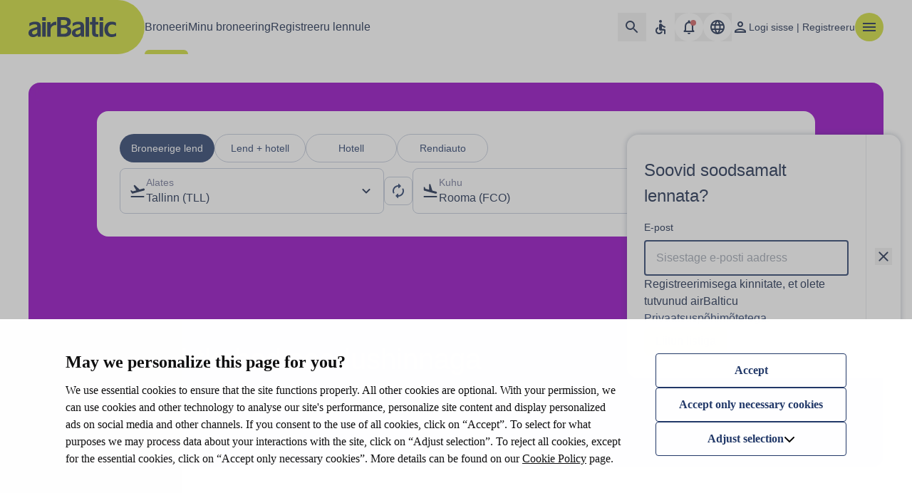

--- FILE ---
content_type: text/html;charset=utf-8
request_url: https://www.airbaltic.com/et/index?origin=TLL&destin=FCO&tripType=roundtrip&origin_type=A&destin_type=A&numadt=1&numchd=0&numinf=0&utm_source=btblog&utm_medium=referral
body_size: 90603
content:
<!DOCTYPE html><html  lang="et" data-capo=""><head><meta charset="utf-8">
<meta name="viewport" content="width=device-width, initial-scale=1, viewport-fit=cover">
<title>airBaltic: Broneeri lennud Baltikumist Euroopasse ja Lähis-Idasse</title>
<style>@font-face{font-family:Roboto;src:local("Roboto Thin Italic"),url(/_fonts/DjqLtQmWy3Sy26TlSZoazWKlNJfaXSyR1J7pZxNm01w-4ooEblGR_I86elEfsdzcMEsWnnbPhKCzGhk9BwLpDVI.woff2) format(woff2);font-display:swap;unicode-range:U+0460-052F,U+1C80-1C8A,U+20B4,U+2DE0-2DFF,U+A640-A69F,U+FE2E-FE2F;font-weight:100;font-style:italic}
@font-face{font-family:"Roboto Fallback: Arial";src:local("Arial");size-adjust:99.7809%;ascent-override:92.9771%;descent-override:24.4677%;line-gap-override:0%}
@font-face{font-family:Roboto;src:local("Roboto Thin Italic"),url(/_fonts/BytOw1WpauQKDI26Z7Zi_jjmRfrbDnjpWxdiylsqHmY-IH_tZd2BJAwoq7Hw8xJ4b4FGCaLg_tG150FCxBaAg6Y.woff2) format(woff2);font-display:swap;unicode-range:U+0301,U+0400-045F,U+0490-0491,U+04B0-04B1,U+2116;font-weight:100;font-style:italic}
@font-face{font-family:Roboto;src:local("Roboto Thin Italic"),url(/_fonts/yh0ak2-oYBSnZxDNj3bqXlr-CViKiu-xNROahZJAseA-7_MMIi-0X1-ZaFOWk9AE9XXlcZjdeZZfnNcKKDVcvhM.woff2) format(woff2);font-display:swap;unicode-range:U+1F00-1FFF;font-weight:100;font-style:italic}
@font-face{font-family:Roboto;src:local("Roboto Thin Italic"),url(/_fonts/6gxaoD7DQeGZTK54nUXSkdRWC0c-wCuX7MyFieq-1K8-5m9A7jtIgpIaSUHRRVZmpL0s3iAxoBSv2s2C8ytl6BI.woff2) format(woff2);font-display:swap;unicode-range:U+0370-0377,U+037A-037F,U+0384-038A,U+038C,U+038E-03A1,U+03A3-03FF;font-weight:100;font-style:italic}
@font-face{font-family:Roboto;src:local("Roboto Thin Italic"),url(/_fonts/n872X1k0xVGHVuWVumTB90UU935PLWlUb-QbVkg5nVo-8GThfcC6x4eF9UcxHROq6DfLRASi_JL3ZwCx8ubGlBs.woff2) format(woff2);font-display:swap;unicode-range:U+0302-0303,U+0305,U+0307-0308,U+0310,U+0312,U+0315,U+031A,U+0326-0327,U+032C,U+032F-0330,U+0332-0333,U+0338,U+033A,U+0346,U+034D,U+0391-03A1,U+03A3-03A9,U+03B1-03C9,U+03D1,U+03D5-03D6,U+03F0-03F1,U+03F4-03F5,U+2016-2017,U+2034-2038,U+203C,U+2040,U+2043,U+2047,U+2050,U+2057,U+205F,U+2070-2071,U+2074-208E,U+2090-209C,U+20D0-20DC,U+20E1,U+20E5-20EF,U+2100-2112,U+2114-2115,U+2117-2121,U+2123-214F,U+2190,U+2192,U+2194-21AE,U+21B0-21E5,U+21F1-21F2,U+21F4-2211,U+2213-2214,U+2216-22FF,U+2308-230B,U+2310,U+2319,U+231C-2321,U+2336-237A,U+237C,U+2395,U+239B-23B7,U+23D0,U+23DC-23E1,U+2474-2475,U+25AF,U+25B3,U+25B7,U+25BD,U+25C1,U+25CA,U+25CC,U+25FB,U+266D-266F,U+27C0-27FF,U+2900-2AFF,U+2B0E-2B11,U+2B30-2B4C,U+2BFE,U+3030,U+FF5B,U+FF5D,U+1D400-1D7FF,U+1EE00-1EEFF;font-weight:100;font-style:italic}
@font-face{font-family:Roboto;src:local("Roboto Thin Italic"),url(/_fonts/gAUuOnKdT3UqEgWcFzAGXVXhLJCLnuRcUz1vhLLJsGw-MX88vKS6jFzBHLXuCHLppzXzA2EvP_Zk0pc1iDRneIE.woff2) format(woff2);font-display:swap;unicode-range:U+0001-000C,U+000E-001F,U+007F-009F,U+20DD-20E0,U+20E2-20E4,U+2150-218F,U+2190,U+2192,U+2194-2199,U+21AF,U+21E6-21F0,U+21F3,U+2218-2219,U+2299,U+22C4-22C6,U+2300-243F,U+2440-244A,U+2460-24FF,U+25A0-27BF,U+2800-28FF,U+2921-2922,U+2981,U+29BF,U+29EB,U+2B00-2BFF,U+4DC0-4DFF,U+FFF9-FFFB,U+10140-1018E,U+10190-1019C,U+101A0,U+101D0-101FD,U+102E0-102FB,U+10E60-10E7E,U+1D2C0-1D2D3,U+1D2E0-1D37F,U+1F000-1F0FF,U+1F100-1F1AD,U+1F1E6-1F1FF,U+1F30D-1F30F,U+1F315,U+1F31C,U+1F31E,U+1F320-1F32C,U+1F336,U+1F378,U+1F37D,U+1F382,U+1F393-1F39F,U+1F3A7-1F3A8,U+1F3AC-1F3AF,U+1F3C2,U+1F3C4-1F3C6,U+1F3CA-1F3CE,U+1F3D4-1F3E0,U+1F3ED,U+1F3F1-1F3F3,U+1F3F5-1F3F7,U+1F408,U+1F415,U+1F41F,U+1F426,U+1F43F,U+1F441-1F442,U+1F444,U+1F446-1F449,U+1F44C-1F44E,U+1F453,U+1F46A,U+1F47D,U+1F4A3,U+1F4B0,U+1F4B3,U+1F4B9,U+1F4BB,U+1F4BF,U+1F4C8-1F4CB,U+1F4D6,U+1F4DA,U+1F4DF,U+1F4E3-1F4E6,U+1F4EA-1F4ED,U+1F4F7,U+1F4F9-1F4FB,U+1F4FD-1F4FE,U+1F503,U+1F507-1F50B,U+1F50D,U+1F512-1F513,U+1F53E-1F54A,U+1F54F-1F5FA,U+1F610,U+1F650-1F67F,U+1F687,U+1F68D,U+1F691,U+1F694,U+1F698,U+1F6AD,U+1F6B2,U+1F6B9-1F6BA,U+1F6BC,U+1F6C6-1F6CF,U+1F6D3-1F6D7,U+1F6E0-1F6EA,U+1F6F0-1F6F3,U+1F6F7-1F6FC,U+1F700-1F7FF,U+1F800-1F80B,U+1F810-1F847,U+1F850-1F859,U+1F860-1F887,U+1F890-1F8AD,U+1F8B0-1F8BB,U+1F8C0-1F8C1,U+1F900-1F90B,U+1F93B,U+1F946,U+1F984,U+1F996,U+1F9E9,U+1FA00-1FA6F,U+1FA70-1FA7C,U+1FA80-1FA89,U+1FA8F-1FAC6,U+1FACE-1FADC,U+1FADF-1FAE9,U+1FAF0-1FAF8,U+1FB00-1FBFF;font-weight:100;font-style:italic}
@font-face{font-family:Roboto;src:local("Roboto Thin Italic"),url(/_fonts/JGpV_UcLP8V5a1WH2PeMgam0F8KzAc-NHgo22tNt244-Chskp_FHOjw-kws3MsxwJCKHo25DLJSDXXGVcckaEEY.woff2) format(woff2);font-display:swap;unicode-range:U+0102-0103,U+0110-0111,U+0128-0129,U+0168-0169,U+01A0-01A1,U+01AF-01B0,U+0300-0301,U+0303-0304,U+0308-0309,U+0323,U+0329,U+1EA0-1EF9,U+20AB;font-weight:100;font-style:italic}
@font-face{font-family:Roboto;src:local("Roboto Thin Italic"),url(/_fonts/jnTaqgqIXQJvRvZjoADo4u9rPrHhIg9x0Pkby2MksBA-5zYnAzeF0ZwUvGBjhrHpCKb4feix0lBCBcnBQ4PLqs4.woff2) format(woff2);font-display:swap;unicode-range:U+0100-02BA,U+02BD-02C5,U+02C7-02CC,U+02CE-02D7,U+02DD-02FF,U+0304,U+0308,U+0329,U+1D00-1DBF,U+1E00-1E9F,U+1EF2-1EFF,U+2020,U+20A0-20AB,U+20AD-20C0,U+2113,U+2C60-2C7F,U+A720-A7FF;font-weight:100;font-style:italic}
@font-face{font-family:Roboto;src:local("Roboto Thin Italic"),url(/_fonts/Yr7HGIjsxw1ejDRZ1fDEK_uI9N9oVX--72BOJvhGns0-aQVwSrqtvXzZAMJnV_Z4lSRmL9rIF7dLVqur3dGOE6U.woff2) format(woff2);font-display:swap;unicode-range:U+0000-00FF,U+0131,U+0152-0153,U+02BB-02BC,U+02C6,U+02DA,U+02DC,U+0304,U+0308,U+0329,U+2000-206F,U+20AC,U+2122,U+2191,U+2193,U+2212,U+2215,U+FEFF,U+FFFD;font-weight:100;font-style:italic}
@font-face{font-family:Roboto;src:local("Roboto ExtraLight Italic"),url(/_fonts/DjqLtQmWy3Sy26TlSZoazWKlNJfaXSyR1J7pZxNm01w-4ooEblGR_I86elEfsdzcMEsWnnbPhKCzGhk9BwLpDVI.woff2) format(woff2);font-display:swap;unicode-range:U+0460-052F,U+1C80-1C8A,U+20B4,U+2DE0-2DFF,U+A640-A69F,U+FE2E-FE2F;font-weight:200;font-style:italic}
@font-face{font-family:Roboto;src:local("Roboto ExtraLight Italic"),url(/_fonts/BytOw1WpauQKDI26Z7Zi_jjmRfrbDnjpWxdiylsqHmY-IH_tZd2BJAwoq7Hw8xJ4b4FGCaLg_tG150FCxBaAg6Y.woff2) format(woff2);font-display:swap;unicode-range:U+0301,U+0400-045F,U+0490-0491,U+04B0-04B1,U+2116;font-weight:200;font-style:italic}
@font-face{font-family:Roboto;src:local("Roboto ExtraLight Italic"),url(/_fonts/yh0ak2-oYBSnZxDNj3bqXlr-CViKiu-xNROahZJAseA-7_MMIi-0X1-ZaFOWk9AE9XXlcZjdeZZfnNcKKDVcvhM.woff2) format(woff2);font-display:swap;unicode-range:U+1F00-1FFF;font-weight:200;font-style:italic}
@font-face{font-family:Roboto;src:local("Roboto ExtraLight Italic"),url(/_fonts/6gxaoD7DQeGZTK54nUXSkdRWC0c-wCuX7MyFieq-1K8-5m9A7jtIgpIaSUHRRVZmpL0s3iAxoBSv2s2C8ytl6BI.woff2) format(woff2);font-display:swap;unicode-range:U+0370-0377,U+037A-037F,U+0384-038A,U+038C,U+038E-03A1,U+03A3-03FF;font-weight:200;font-style:italic}
@font-face{font-family:Roboto;src:local("Roboto ExtraLight Italic"),url(/_fonts/n872X1k0xVGHVuWVumTB90UU935PLWlUb-QbVkg5nVo-8GThfcC6x4eF9UcxHROq6DfLRASi_JL3ZwCx8ubGlBs.woff2) format(woff2);font-display:swap;unicode-range:U+0302-0303,U+0305,U+0307-0308,U+0310,U+0312,U+0315,U+031A,U+0326-0327,U+032C,U+032F-0330,U+0332-0333,U+0338,U+033A,U+0346,U+034D,U+0391-03A1,U+03A3-03A9,U+03B1-03C9,U+03D1,U+03D5-03D6,U+03F0-03F1,U+03F4-03F5,U+2016-2017,U+2034-2038,U+203C,U+2040,U+2043,U+2047,U+2050,U+2057,U+205F,U+2070-2071,U+2074-208E,U+2090-209C,U+20D0-20DC,U+20E1,U+20E5-20EF,U+2100-2112,U+2114-2115,U+2117-2121,U+2123-214F,U+2190,U+2192,U+2194-21AE,U+21B0-21E5,U+21F1-21F2,U+21F4-2211,U+2213-2214,U+2216-22FF,U+2308-230B,U+2310,U+2319,U+231C-2321,U+2336-237A,U+237C,U+2395,U+239B-23B7,U+23D0,U+23DC-23E1,U+2474-2475,U+25AF,U+25B3,U+25B7,U+25BD,U+25C1,U+25CA,U+25CC,U+25FB,U+266D-266F,U+27C0-27FF,U+2900-2AFF,U+2B0E-2B11,U+2B30-2B4C,U+2BFE,U+3030,U+FF5B,U+FF5D,U+1D400-1D7FF,U+1EE00-1EEFF;font-weight:200;font-style:italic}
@font-face{font-family:Roboto;src:local("Roboto ExtraLight Italic"),url(/_fonts/gAUuOnKdT3UqEgWcFzAGXVXhLJCLnuRcUz1vhLLJsGw-MX88vKS6jFzBHLXuCHLppzXzA2EvP_Zk0pc1iDRneIE.woff2) format(woff2);font-display:swap;unicode-range:U+0001-000C,U+000E-001F,U+007F-009F,U+20DD-20E0,U+20E2-20E4,U+2150-218F,U+2190,U+2192,U+2194-2199,U+21AF,U+21E6-21F0,U+21F3,U+2218-2219,U+2299,U+22C4-22C6,U+2300-243F,U+2440-244A,U+2460-24FF,U+25A0-27BF,U+2800-28FF,U+2921-2922,U+2981,U+29BF,U+29EB,U+2B00-2BFF,U+4DC0-4DFF,U+FFF9-FFFB,U+10140-1018E,U+10190-1019C,U+101A0,U+101D0-101FD,U+102E0-102FB,U+10E60-10E7E,U+1D2C0-1D2D3,U+1D2E0-1D37F,U+1F000-1F0FF,U+1F100-1F1AD,U+1F1E6-1F1FF,U+1F30D-1F30F,U+1F315,U+1F31C,U+1F31E,U+1F320-1F32C,U+1F336,U+1F378,U+1F37D,U+1F382,U+1F393-1F39F,U+1F3A7-1F3A8,U+1F3AC-1F3AF,U+1F3C2,U+1F3C4-1F3C6,U+1F3CA-1F3CE,U+1F3D4-1F3E0,U+1F3ED,U+1F3F1-1F3F3,U+1F3F5-1F3F7,U+1F408,U+1F415,U+1F41F,U+1F426,U+1F43F,U+1F441-1F442,U+1F444,U+1F446-1F449,U+1F44C-1F44E,U+1F453,U+1F46A,U+1F47D,U+1F4A3,U+1F4B0,U+1F4B3,U+1F4B9,U+1F4BB,U+1F4BF,U+1F4C8-1F4CB,U+1F4D6,U+1F4DA,U+1F4DF,U+1F4E3-1F4E6,U+1F4EA-1F4ED,U+1F4F7,U+1F4F9-1F4FB,U+1F4FD-1F4FE,U+1F503,U+1F507-1F50B,U+1F50D,U+1F512-1F513,U+1F53E-1F54A,U+1F54F-1F5FA,U+1F610,U+1F650-1F67F,U+1F687,U+1F68D,U+1F691,U+1F694,U+1F698,U+1F6AD,U+1F6B2,U+1F6B9-1F6BA,U+1F6BC,U+1F6C6-1F6CF,U+1F6D3-1F6D7,U+1F6E0-1F6EA,U+1F6F0-1F6F3,U+1F6F7-1F6FC,U+1F700-1F7FF,U+1F800-1F80B,U+1F810-1F847,U+1F850-1F859,U+1F860-1F887,U+1F890-1F8AD,U+1F8B0-1F8BB,U+1F8C0-1F8C1,U+1F900-1F90B,U+1F93B,U+1F946,U+1F984,U+1F996,U+1F9E9,U+1FA00-1FA6F,U+1FA70-1FA7C,U+1FA80-1FA89,U+1FA8F-1FAC6,U+1FACE-1FADC,U+1FADF-1FAE9,U+1FAF0-1FAF8,U+1FB00-1FBFF;font-weight:200;font-style:italic}
@font-face{font-family:Roboto;src:local("Roboto ExtraLight Italic"),url(/_fonts/JGpV_UcLP8V5a1WH2PeMgam0F8KzAc-NHgo22tNt244-Chskp_FHOjw-kws3MsxwJCKHo25DLJSDXXGVcckaEEY.woff2) format(woff2);font-display:swap;unicode-range:U+0102-0103,U+0110-0111,U+0128-0129,U+0168-0169,U+01A0-01A1,U+01AF-01B0,U+0300-0301,U+0303-0304,U+0308-0309,U+0323,U+0329,U+1EA0-1EF9,U+20AB;font-weight:200;font-style:italic}
@font-face{font-family:Roboto;src:local("Roboto ExtraLight Italic"),url(/_fonts/jnTaqgqIXQJvRvZjoADo4u9rPrHhIg9x0Pkby2MksBA-5zYnAzeF0ZwUvGBjhrHpCKb4feix0lBCBcnBQ4PLqs4.woff2) format(woff2);font-display:swap;unicode-range:U+0100-02BA,U+02BD-02C5,U+02C7-02CC,U+02CE-02D7,U+02DD-02FF,U+0304,U+0308,U+0329,U+1D00-1DBF,U+1E00-1E9F,U+1EF2-1EFF,U+2020,U+20A0-20AB,U+20AD-20C0,U+2113,U+2C60-2C7F,U+A720-A7FF;font-weight:200;font-style:italic}
@font-face{font-family:Roboto;src:local("Roboto ExtraLight Italic"),url(/_fonts/Yr7HGIjsxw1ejDRZ1fDEK_uI9N9oVX--72BOJvhGns0-aQVwSrqtvXzZAMJnV_Z4lSRmL9rIF7dLVqur3dGOE6U.woff2) format(woff2);font-display:swap;unicode-range:U+0000-00FF,U+0131,U+0152-0153,U+02BB-02BC,U+02C6,U+02DA,U+02DC,U+0304,U+0308,U+0329,U+2000-206F,U+20AC,U+2122,U+2191,U+2193,U+2212,U+2215,U+FEFF,U+FFFD;font-weight:200;font-style:italic}
@font-face{font-family:Roboto;src:local("Roboto Light Italic"),url(/_fonts/DjqLtQmWy3Sy26TlSZoazWKlNJfaXSyR1J7pZxNm01w-4ooEblGR_I86elEfsdzcMEsWnnbPhKCzGhk9BwLpDVI.woff2) format(woff2);font-display:swap;unicode-range:U+0460-052F,U+1C80-1C8A,U+20B4,U+2DE0-2DFF,U+A640-A69F,U+FE2E-FE2F;font-weight:300;font-style:italic}
@font-face{font-family:Roboto;src:local("Roboto Light Italic"),url(/_fonts/BytOw1WpauQKDI26Z7Zi_jjmRfrbDnjpWxdiylsqHmY-IH_tZd2BJAwoq7Hw8xJ4b4FGCaLg_tG150FCxBaAg6Y.woff2) format(woff2);font-display:swap;unicode-range:U+0301,U+0400-045F,U+0490-0491,U+04B0-04B1,U+2116;font-weight:300;font-style:italic}
@font-face{font-family:Roboto;src:local("Roboto Light Italic"),url(/_fonts/yh0ak2-oYBSnZxDNj3bqXlr-CViKiu-xNROahZJAseA-7_MMIi-0X1-ZaFOWk9AE9XXlcZjdeZZfnNcKKDVcvhM.woff2) format(woff2);font-display:swap;unicode-range:U+1F00-1FFF;font-weight:300;font-style:italic}
@font-face{font-family:Roboto;src:local("Roboto Light Italic"),url(/_fonts/6gxaoD7DQeGZTK54nUXSkdRWC0c-wCuX7MyFieq-1K8-5m9A7jtIgpIaSUHRRVZmpL0s3iAxoBSv2s2C8ytl6BI.woff2) format(woff2);font-display:swap;unicode-range:U+0370-0377,U+037A-037F,U+0384-038A,U+038C,U+038E-03A1,U+03A3-03FF;font-weight:300;font-style:italic}
@font-face{font-family:Roboto;src:local("Roboto Light Italic"),url(/_fonts/n872X1k0xVGHVuWVumTB90UU935PLWlUb-QbVkg5nVo-8GThfcC6x4eF9UcxHROq6DfLRASi_JL3ZwCx8ubGlBs.woff2) format(woff2);font-display:swap;unicode-range:U+0302-0303,U+0305,U+0307-0308,U+0310,U+0312,U+0315,U+031A,U+0326-0327,U+032C,U+032F-0330,U+0332-0333,U+0338,U+033A,U+0346,U+034D,U+0391-03A1,U+03A3-03A9,U+03B1-03C9,U+03D1,U+03D5-03D6,U+03F0-03F1,U+03F4-03F5,U+2016-2017,U+2034-2038,U+203C,U+2040,U+2043,U+2047,U+2050,U+2057,U+205F,U+2070-2071,U+2074-208E,U+2090-209C,U+20D0-20DC,U+20E1,U+20E5-20EF,U+2100-2112,U+2114-2115,U+2117-2121,U+2123-214F,U+2190,U+2192,U+2194-21AE,U+21B0-21E5,U+21F1-21F2,U+21F4-2211,U+2213-2214,U+2216-22FF,U+2308-230B,U+2310,U+2319,U+231C-2321,U+2336-237A,U+237C,U+2395,U+239B-23B7,U+23D0,U+23DC-23E1,U+2474-2475,U+25AF,U+25B3,U+25B7,U+25BD,U+25C1,U+25CA,U+25CC,U+25FB,U+266D-266F,U+27C0-27FF,U+2900-2AFF,U+2B0E-2B11,U+2B30-2B4C,U+2BFE,U+3030,U+FF5B,U+FF5D,U+1D400-1D7FF,U+1EE00-1EEFF;font-weight:300;font-style:italic}
@font-face{font-family:Roboto;src:local("Roboto Light Italic"),url(/_fonts/gAUuOnKdT3UqEgWcFzAGXVXhLJCLnuRcUz1vhLLJsGw-MX88vKS6jFzBHLXuCHLppzXzA2EvP_Zk0pc1iDRneIE.woff2) format(woff2);font-display:swap;unicode-range:U+0001-000C,U+000E-001F,U+007F-009F,U+20DD-20E0,U+20E2-20E4,U+2150-218F,U+2190,U+2192,U+2194-2199,U+21AF,U+21E6-21F0,U+21F3,U+2218-2219,U+2299,U+22C4-22C6,U+2300-243F,U+2440-244A,U+2460-24FF,U+25A0-27BF,U+2800-28FF,U+2921-2922,U+2981,U+29BF,U+29EB,U+2B00-2BFF,U+4DC0-4DFF,U+FFF9-FFFB,U+10140-1018E,U+10190-1019C,U+101A0,U+101D0-101FD,U+102E0-102FB,U+10E60-10E7E,U+1D2C0-1D2D3,U+1D2E0-1D37F,U+1F000-1F0FF,U+1F100-1F1AD,U+1F1E6-1F1FF,U+1F30D-1F30F,U+1F315,U+1F31C,U+1F31E,U+1F320-1F32C,U+1F336,U+1F378,U+1F37D,U+1F382,U+1F393-1F39F,U+1F3A7-1F3A8,U+1F3AC-1F3AF,U+1F3C2,U+1F3C4-1F3C6,U+1F3CA-1F3CE,U+1F3D4-1F3E0,U+1F3ED,U+1F3F1-1F3F3,U+1F3F5-1F3F7,U+1F408,U+1F415,U+1F41F,U+1F426,U+1F43F,U+1F441-1F442,U+1F444,U+1F446-1F449,U+1F44C-1F44E,U+1F453,U+1F46A,U+1F47D,U+1F4A3,U+1F4B0,U+1F4B3,U+1F4B9,U+1F4BB,U+1F4BF,U+1F4C8-1F4CB,U+1F4D6,U+1F4DA,U+1F4DF,U+1F4E3-1F4E6,U+1F4EA-1F4ED,U+1F4F7,U+1F4F9-1F4FB,U+1F4FD-1F4FE,U+1F503,U+1F507-1F50B,U+1F50D,U+1F512-1F513,U+1F53E-1F54A,U+1F54F-1F5FA,U+1F610,U+1F650-1F67F,U+1F687,U+1F68D,U+1F691,U+1F694,U+1F698,U+1F6AD,U+1F6B2,U+1F6B9-1F6BA,U+1F6BC,U+1F6C6-1F6CF,U+1F6D3-1F6D7,U+1F6E0-1F6EA,U+1F6F0-1F6F3,U+1F6F7-1F6FC,U+1F700-1F7FF,U+1F800-1F80B,U+1F810-1F847,U+1F850-1F859,U+1F860-1F887,U+1F890-1F8AD,U+1F8B0-1F8BB,U+1F8C0-1F8C1,U+1F900-1F90B,U+1F93B,U+1F946,U+1F984,U+1F996,U+1F9E9,U+1FA00-1FA6F,U+1FA70-1FA7C,U+1FA80-1FA89,U+1FA8F-1FAC6,U+1FACE-1FADC,U+1FADF-1FAE9,U+1FAF0-1FAF8,U+1FB00-1FBFF;font-weight:300;font-style:italic}
@font-face{font-family:Roboto;src:local("Roboto Light Italic"),url(/_fonts/JGpV_UcLP8V5a1WH2PeMgam0F8KzAc-NHgo22tNt244-Chskp_FHOjw-kws3MsxwJCKHo25DLJSDXXGVcckaEEY.woff2) format(woff2);font-display:swap;unicode-range:U+0102-0103,U+0110-0111,U+0128-0129,U+0168-0169,U+01A0-01A1,U+01AF-01B0,U+0300-0301,U+0303-0304,U+0308-0309,U+0323,U+0329,U+1EA0-1EF9,U+20AB;font-weight:300;font-style:italic}
@font-face{font-family:Roboto;src:local("Roboto Light Italic"),url(/_fonts/jnTaqgqIXQJvRvZjoADo4u9rPrHhIg9x0Pkby2MksBA-5zYnAzeF0ZwUvGBjhrHpCKb4feix0lBCBcnBQ4PLqs4.woff2) format(woff2);font-display:swap;unicode-range:U+0100-02BA,U+02BD-02C5,U+02C7-02CC,U+02CE-02D7,U+02DD-02FF,U+0304,U+0308,U+0329,U+1D00-1DBF,U+1E00-1E9F,U+1EF2-1EFF,U+2020,U+20A0-20AB,U+20AD-20C0,U+2113,U+2C60-2C7F,U+A720-A7FF;font-weight:300;font-style:italic}
@font-face{font-family:Roboto;src:local("Roboto Light Italic"),url(/_fonts/Yr7HGIjsxw1ejDRZ1fDEK_uI9N9oVX--72BOJvhGns0-aQVwSrqtvXzZAMJnV_Z4lSRmL9rIF7dLVqur3dGOE6U.woff2) format(woff2);font-display:swap;unicode-range:U+0000-00FF,U+0131,U+0152-0153,U+02BB-02BC,U+02C6,U+02DA,U+02DC,U+0304,U+0308,U+0329,U+2000-206F,U+20AC,U+2122,U+2191,U+2193,U+2212,U+2215,U+FEFF,U+FFFD;font-weight:300;font-style:italic}
@font-face{font-family:Roboto;src:local("Roboto Regular Italic"),local("Roboto Italic"),url(/_fonts/DjqLtQmWy3Sy26TlSZoazWKlNJfaXSyR1J7pZxNm01w-4ooEblGR_I86elEfsdzcMEsWnnbPhKCzGhk9BwLpDVI.woff2) format(woff2);font-display:swap;unicode-range:U+0460-052F,U+1C80-1C8A,U+20B4,U+2DE0-2DFF,U+A640-A69F,U+FE2E-FE2F;font-weight:400;font-style:italic}
@font-face{font-family:Roboto;src:local("Roboto Regular Italic"),local("Roboto Italic"),url(/_fonts/BytOw1WpauQKDI26Z7Zi_jjmRfrbDnjpWxdiylsqHmY-IH_tZd2BJAwoq7Hw8xJ4b4FGCaLg_tG150FCxBaAg6Y.woff2) format(woff2);font-display:swap;unicode-range:U+0301,U+0400-045F,U+0490-0491,U+04B0-04B1,U+2116;font-weight:400;font-style:italic}
@font-face{font-family:Roboto;src:local("Roboto Regular Italic"),local("Roboto Italic"),url(/_fonts/yh0ak2-oYBSnZxDNj3bqXlr-CViKiu-xNROahZJAseA-7_MMIi-0X1-ZaFOWk9AE9XXlcZjdeZZfnNcKKDVcvhM.woff2) format(woff2);font-display:swap;unicode-range:U+1F00-1FFF;font-weight:400;font-style:italic}
@font-face{font-family:Roboto;src:local("Roboto Regular Italic"),local("Roboto Italic"),url(/_fonts/6gxaoD7DQeGZTK54nUXSkdRWC0c-wCuX7MyFieq-1K8-5m9A7jtIgpIaSUHRRVZmpL0s3iAxoBSv2s2C8ytl6BI.woff2) format(woff2);font-display:swap;unicode-range:U+0370-0377,U+037A-037F,U+0384-038A,U+038C,U+038E-03A1,U+03A3-03FF;font-weight:400;font-style:italic}
@font-face{font-family:Roboto;src:local("Roboto Regular Italic"),local("Roboto Italic"),url(/_fonts/n872X1k0xVGHVuWVumTB90UU935PLWlUb-QbVkg5nVo-8GThfcC6x4eF9UcxHROq6DfLRASi_JL3ZwCx8ubGlBs.woff2) format(woff2);font-display:swap;unicode-range:U+0302-0303,U+0305,U+0307-0308,U+0310,U+0312,U+0315,U+031A,U+0326-0327,U+032C,U+032F-0330,U+0332-0333,U+0338,U+033A,U+0346,U+034D,U+0391-03A1,U+03A3-03A9,U+03B1-03C9,U+03D1,U+03D5-03D6,U+03F0-03F1,U+03F4-03F5,U+2016-2017,U+2034-2038,U+203C,U+2040,U+2043,U+2047,U+2050,U+2057,U+205F,U+2070-2071,U+2074-208E,U+2090-209C,U+20D0-20DC,U+20E1,U+20E5-20EF,U+2100-2112,U+2114-2115,U+2117-2121,U+2123-214F,U+2190,U+2192,U+2194-21AE,U+21B0-21E5,U+21F1-21F2,U+21F4-2211,U+2213-2214,U+2216-22FF,U+2308-230B,U+2310,U+2319,U+231C-2321,U+2336-237A,U+237C,U+2395,U+239B-23B7,U+23D0,U+23DC-23E1,U+2474-2475,U+25AF,U+25B3,U+25B7,U+25BD,U+25C1,U+25CA,U+25CC,U+25FB,U+266D-266F,U+27C0-27FF,U+2900-2AFF,U+2B0E-2B11,U+2B30-2B4C,U+2BFE,U+3030,U+FF5B,U+FF5D,U+1D400-1D7FF,U+1EE00-1EEFF;font-weight:400;font-style:italic}
@font-face{font-family:Roboto;src:local("Roboto Regular Italic"),local("Roboto Italic"),url(/_fonts/gAUuOnKdT3UqEgWcFzAGXVXhLJCLnuRcUz1vhLLJsGw-MX88vKS6jFzBHLXuCHLppzXzA2EvP_Zk0pc1iDRneIE.woff2) format(woff2);font-display:swap;unicode-range:U+0001-000C,U+000E-001F,U+007F-009F,U+20DD-20E0,U+20E2-20E4,U+2150-218F,U+2190,U+2192,U+2194-2199,U+21AF,U+21E6-21F0,U+21F3,U+2218-2219,U+2299,U+22C4-22C6,U+2300-243F,U+2440-244A,U+2460-24FF,U+25A0-27BF,U+2800-28FF,U+2921-2922,U+2981,U+29BF,U+29EB,U+2B00-2BFF,U+4DC0-4DFF,U+FFF9-FFFB,U+10140-1018E,U+10190-1019C,U+101A0,U+101D0-101FD,U+102E0-102FB,U+10E60-10E7E,U+1D2C0-1D2D3,U+1D2E0-1D37F,U+1F000-1F0FF,U+1F100-1F1AD,U+1F1E6-1F1FF,U+1F30D-1F30F,U+1F315,U+1F31C,U+1F31E,U+1F320-1F32C,U+1F336,U+1F378,U+1F37D,U+1F382,U+1F393-1F39F,U+1F3A7-1F3A8,U+1F3AC-1F3AF,U+1F3C2,U+1F3C4-1F3C6,U+1F3CA-1F3CE,U+1F3D4-1F3E0,U+1F3ED,U+1F3F1-1F3F3,U+1F3F5-1F3F7,U+1F408,U+1F415,U+1F41F,U+1F426,U+1F43F,U+1F441-1F442,U+1F444,U+1F446-1F449,U+1F44C-1F44E,U+1F453,U+1F46A,U+1F47D,U+1F4A3,U+1F4B0,U+1F4B3,U+1F4B9,U+1F4BB,U+1F4BF,U+1F4C8-1F4CB,U+1F4D6,U+1F4DA,U+1F4DF,U+1F4E3-1F4E6,U+1F4EA-1F4ED,U+1F4F7,U+1F4F9-1F4FB,U+1F4FD-1F4FE,U+1F503,U+1F507-1F50B,U+1F50D,U+1F512-1F513,U+1F53E-1F54A,U+1F54F-1F5FA,U+1F610,U+1F650-1F67F,U+1F687,U+1F68D,U+1F691,U+1F694,U+1F698,U+1F6AD,U+1F6B2,U+1F6B9-1F6BA,U+1F6BC,U+1F6C6-1F6CF,U+1F6D3-1F6D7,U+1F6E0-1F6EA,U+1F6F0-1F6F3,U+1F6F7-1F6FC,U+1F700-1F7FF,U+1F800-1F80B,U+1F810-1F847,U+1F850-1F859,U+1F860-1F887,U+1F890-1F8AD,U+1F8B0-1F8BB,U+1F8C0-1F8C1,U+1F900-1F90B,U+1F93B,U+1F946,U+1F984,U+1F996,U+1F9E9,U+1FA00-1FA6F,U+1FA70-1FA7C,U+1FA80-1FA89,U+1FA8F-1FAC6,U+1FACE-1FADC,U+1FADF-1FAE9,U+1FAF0-1FAF8,U+1FB00-1FBFF;font-weight:400;font-style:italic}
@font-face{font-family:Roboto;src:local("Roboto Regular Italic"),local("Roboto Italic"),url(/_fonts/JGpV_UcLP8V5a1WH2PeMgam0F8KzAc-NHgo22tNt244-Chskp_FHOjw-kws3MsxwJCKHo25DLJSDXXGVcckaEEY.woff2) format(woff2);font-display:swap;unicode-range:U+0102-0103,U+0110-0111,U+0128-0129,U+0168-0169,U+01A0-01A1,U+01AF-01B0,U+0300-0301,U+0303-0304,U+0308-0309,U+0323,U+0329,U+1EA0-1EF9,U+20AB;font-weight:400;font-style:italic}
@font-face{font-family:Roboto;src:local("Roboto Regular Italic"),local("Roboto Italic"),url(/_fonts/jnTaqgqIXQJvRvZjoADo4u9rPrHhIg9x0Pkby2MksBA-5zYnAzeF0ZwUvGBjhrHpCKb4feix0lBCBcnBQ4PLqs4.woff2) format(woff2);font-display:swap;unicode-range:U+0100-02BA,U+02BD-02C5,U+02C7-02CC,U+02CE-02D7,U+02DD-02FF,U+0304,U+0308,U+0329,U+1D00-1DBF,U+1E00-1E9F,U+1EF2-1EFF,U+2020,U+20A0-20AB,U+20AD-20C0,U+2113,U+2C60-2C7F,U+A720-A7FF;font-weight:400;font-style:italic}
@font-face{font-family:Roboto;src:local("Roboto Regular Italic"),local("Roboto Italic"),url(/_fonts/Yr7HGIjsxw1ejDRZ1fDEK_uI9N9oVX--72BOJvhGns0-aQVwSrqtvXzZAMJnV_Z4lSRmL9rIF7dLVqur3dGOE6U.woff2) format(woff2);font-display:swap;unicode-range:U+0000-00FF,U+0131,U+0152-0153,U+02BB-02BC,U+02C6,U+02DA,U+02DC,U+0304,U+0308,U+0329,U+2000-206F,U+20AC,U+2122,U+2191,U+2193,U+2212,U+2215,U+FEFF,U+FFFD;font-weight:400;font-style:italic}
@font-face{font-family:Roboto;src:local("Roboto Medium Italic"),url(/_fonts/DjqLtQmWy3Sy26TlSZoazWKlNJfaXSyR1J7pZxNm01w-4ooEblGR_I86elEfsdzcMEsWnnbPhKCzGhk9BwLpDVI.woff2) format(woff2);font-display:swap;unicode-range:U+0460-052F,U+1C80-1C8A,U+20B4,U+2DE0-2DFF,U+A640-A69F,U+FE2E-FE2F;font-weight:500;font-style:italic}
@font-face{font-family:Roboto;src:local("Roboto Medium Italic"),url(/_fonts/BytOw1WpauQKDI26Z7Zi_jjmRfrbDnjpWxdiylsqHmY-IH_tZd2BJAwoq7Hw8xJ4b4FGCaLg_tG150FCxBaAg6Y.woff2) format(woff2);font-display:swap;unicode-range:U+0301,U+0400-045F,U+0490-0491,U+04B0-04B1,U+2116;font-weight:500;font-style:italic}
@font-face{font-family:Roboto;src:local("Roboto Medium Italic"),url(/_fonts/yh0ak2-oYBSnZxDNj3bqXlr-CViKiu-xNROahZJAseA-7_MMIi-0X1-ZaFOWk9AE9XXlcZjdeZZfnNcKKDVcvhM.woff2) format(woff2);font-display:swap;unicode-range:U+1F00-1FFF;font-weight:500;font-style:italic}
@font-face{font-family:Roboto;src:local("Roboto Medium Italic"),url(/_fonts/6gxaoD7DQeGZTK54nUXSkdRWC0c-wCuX7MyFieq-1K8-5m9A7jtIgpIaSUHRRVZmpL0s3iAxoBSv2s2C8ytl6BI.woff2) format(woff2);font-display:swap;unicode-range:U+0370-0377,U+037A-037F,U+0384-038A,U+038C,U+038E-03A1,U+03A3-03FF;font-weight:500;font-style:italic}
@font-face{font-family:Roboto;src:local("Roboto Medium Italic"),url(/_fonts/n872X1k0xVGHVuWVumTB90UU935PLWlUb-QbVkg5nVo-8GThfcC6x4eF9UcxHROq6DfLRASi_JL3ZwCx8ubGlBs.woff2) format(woff2);font-display:swap;unicode-range:U+0302-0303,U+0305,U+0307-0308,U+0310,U+0312,U+0315,U+031A,U+0326-0327,U+032C,U+032F-0330,U+0332-0333,U+0338,U+033A,U+0346,U+034D,U+0391-03A1,U+03A3-03A9,U+03B1-03C9,U+03D1,U+03D5-03D6,U+03F0-03F1,U+03F4-03F5,U+2016-2017,U+2034-2038,U+203C,U+2040,U+2043,U+2047,U+2050,U+2057,U+205F,U+2070-2071,U+2074-208E,U+2090-209C,U+20D0-20DC,U+20E1,U+20E5-20EF,U+2100-2112,U+2114-2115,U+2117-2121,U+2123-214F,U+2190,U+2192,U+2194-21AE,U+21B0-21E5,U+21F1-21F2,U+21F4-2211,U+2213-2214,U+2216-22FF,U+2308-230B,U+2310,U+2319,U+231C-2321,U+2336-237A,U+237C,U+2395,U+239B-23B7,U+23D0,U+23DC-23E1,U+2474-2475,U+25AF,U+25B3,U+25B7,U+25BD,U+25C1,U+25CA,U+25CC,U+25FB,U+266D-266F,U+27C0-27FF,U+2900-2AFF,U+2B0E-2B11,U+2B30-2B4C,U+2BFE,U+3030,U+FF5B,U+FF5D,U+1D400-1D7FF,U+1EE00-1EEFF;font-weight:500;font-style:italic}
@font-face{font-family:Roboto;src:local("Roboto Medium Italic"),url(/_fonts/gAUuOnKdT3UqEgWcFzAGXVXhLJCLnuRcUz1vhLLJsGw-MX88vKS6jFzBHLXuCHLppzXzA2EvP_Zk0pc1iDRneIE.woff2) format(woff2);font-display:swap;unicode-range:U+0001-000C,U+000E-001F,U+007F-009F,U+20DD-20E0,U+20E2-20E4,U+2150-218F,U+2190,U+2192,U+2194-2199,U+21AF,U+21E6-21F0,U+21F3,U+2218-2219,U+2299,U+22C4-22C6,U+2300-243F,U+2440-244A,U+2460-24FF,U+25A0-27BF,U+2800-28FF,U+2921-2922,U+2981,U+29BF,U+29EB,U+2B00-2BFF,U+4DC0-4DFF,U+FFF9-FFFB,U+10140-1018E,U+10190-1019C,U+101A0,U+101D0-101FD,U+102E0-102FB,U+10E60-10E7E,U+1D2C0-1D2D3,U+1D2E0-1D37F,U+1F000-1F0FF,U+1F100-1F1AD,U+1F1E6-1F1FF,U+1F30D-1F30F,U+1F315,U+1F31C,U+1F31E,U+1F320-1F32C,U+1F336,U+1F378,U+1F37D,U+1F382,U+1F393-1F39F,U+1F3A7-1F3A8,U+1F3AC-1F3AF,U+1F3C2,U+1F3C4-1F3C6,U+1F3CA-1F3CE,U+1F3D4-1F3E0,U+1F3ED,U+1F3F1-1F3F3,U+1F3F5-1F3F7,U+1F408,U+1F415,U+1F41F,U+1F426,U+1F43F,U+1F441-1F442,U+1F444,U+1F446-1F449,U+1F44C-1F44E,U+1F453,U+1F46A,U+1F47D,U+1F4A3,U+1F4B0,U+1F4B3,U+1F4B9,U+1F4BB,U+1F4BF,U+1F4C8-1F4CB,U+1F4D6,U+1F4DA,U+1F4DF,U+1F4E3-1F4E6,U+1F4EA-1F4ED,U+1F4F7,U+1F4F9-1F4FB,U+1F4FD-1F4FE,U+1F503,U+1F507-1F50B,U+1F50D,U+1F512-1F513,U+1F53E-1F54A,U+1F54F-1F5FA,U+1F610,U+1F650-1F67F,U+1F687,U+1F68D,U+1F691,U+1F694,U+1F698,U+1F6AD,U+1F6B2,U+1F6B9-1F6BA,U+1F6BC,U+1F6C6-1F6CF,U+1F6D3-1F6D7,U+1F6E0-1F6EA,U+1F6F0-1F6F3,U+1F6F7-1F6FC,U+1F700-1F7FF,U+1F800-1F80B,U+1F810-1F847,U+1F850-1F859,U+1F860-1F887,U+1F890-1F8AD,U+1F8B0-1F8BB,U+1F8C0-1F8C1,U+1F900-1F90B,U+1F93B,U+1F946,U+1F984,U+1F996,U+1F9E9,U+1FA00-1FA6F,U+1FA70-1FA7C,U+1FA80-1FA89,U+1FA8F-1FAC6,U+1FACE-1FADC,U+1FADF-1FAE9,U+1FAF0-1FAF8,U+1FB00-1FBFF;font-weight:500;font-style:italic}
@font-face{font-family:Roboto;src:local("Roboto Medium Italic"),url(/_fonts/JGpV_UcLP8V5a1WH2PeMgam0F8KzAc-NHgo22tNt244-Chskp_FHOjw-kws3MsxwJCKHo25DLJSDXXGVcckaEEY.woff2) format(woff2);font-display:swap;unicode-range:U+0102-0103,U+0110-0111,U+0128-0129,U+0168-0169,U+01A0-01A1,U+01AF-01B0,U+0300-0301,U+0303-0304,U+0308-0309,U+0323,U+0329,U+1EA0-1EF9,U+20AB;font-weight:500;font-style:italic}
@font-face{font-family:Roboto;src:local("Roboto Medium Italic"),url(/_fonts/jnTaqgqIXQJvRvZjoADo4u9rPrHhIg9x0Pkby2MksBA-5zYnAzeF0ZwUvGBjhrHpCKb4feix0lBCBcnBQ4PLqs4.woff2) format(woff2);font-display:swap;unicode-range:U+0100-02BA,U+02BD-02C5,U+02C7-02CC,U+02CE-02D7,U+02DD-02FF,U+0304,U+0308,U+0329,U+1D00-1DBF,U+1E00-1E9F,U+1EF2-1EFF,U+2020,U+20A0-20AB,U+20AD-20C0,U+2113,U+2C60-2C7F,U+A720-A7FF;font-weight:500;font-style:italic}
@font-face{font-family:Roboto;src:local("Roboto Medium Italic"),url(/_fonts/Yr7HGIjsxw1ejDRZ1fDEK_uI9N9oVX--72BOJvhGns0-aQVwSrqtvXzZAMJnV_Z4lSRmL9rIF7dLVqur3dGOE6U.woff2) format(woff2);font-display:swap;unicode-range:U+0000-00FF,U+0131,U+0152-0153,U+02BB-02BC,U+02C6,U+02DA,U+02DC,U+0304,U+0308,U+0329,U+2000-206F,U+20AC,U+2122,U+2191,U+2193,U+2212,U+2215,U+FEFF,U+FFFD;font-weight:500;font-style:italic}
@font-face{font-family:Roboto;src:local("Roboto SemiBold Italic"),url(/_fonts/DjqLtQmWy3Sy26TlSZoazWKlNJfaXSyR1J7pZxNm01w-4ooEblGR_I86elEfsdzcMEsWnnbPhKCzGhk9BwLpDVI.woff2) format(woff2);font-display:swap;unicode-range:U+0460-052F,U+1C80-1C8A,U+20B4,U+2DE0-2DFF,U+A640-A69F,U+FE2E-FE2F;font-weight:600;font-style:italic}
@font-face{font-family:Roboto;src:local("Roboto SemiBold Italic"),url(/_fonts/BytOw1WpauQKDI26Z7Zi_jjmRfrbDnjpWxdiylsqHmY-IH_tZd2BJAwoq7Hw8xJ4b4FGCaLg_tG150FCxBaAg6Y.woff2) format(woff2);font-display:swap;unicode-range:U+0301,U+0400-045F,U+0490-0491,U+04B0-04B1,U+2116;font-weight:600;font-style:italic}
@font-face{font-family:Roboto;src:local("Roboto SemiBold Italic"),url(/_fonts/yh0ak2-oYBSnZxDNj3bqXlr-CViKiu-xNROahZJAseA-7_MMIi-0X1-ZaFOWk9AE9XXlcZjdeZZfnNcKKDVcvhM.woff2) format(woff2);font-display:swap;unicode-range:U+1F00-1FFF;font-weight:600;font-style:italic}
@font-face{font-family:Roboto;src:local("Roboto SemiBold Italic"),url(/_fonts/6gxaoD7DQeGZTK54nUXSkdRWC0c-wCuX7MyFieq-1K8-5m9A7jtIgpIaSUHRRVZmpL0s3iAxoBSv2s2C8ytl6BI.woff2) format(woff2);font-display:swap;unicode-range:U+0370-0377,U+037A-037F,U+0384-038A,U+038C,U+038E-03A1,U+03A3-03FF;font-weight:600;font-style:italic}
@font-face{font-family:Roboto;src:local("Roboto SemiBold Italic"),url(/_fonts/n872X1k0xVGHVuWVumTB90UU935PLWlUb-QbVkg5nVo-8GThfcC6x4eF9UcxHROq6DfLRASi_JL3ZwCx8ubGlBs.woff2) format(woff2);font-display:swap;unicode-range:U+0302-0303,U+0305,U+0307-0308,U+0310,U+0312,U+0315,U+031A,U+0326-0327,U+032C,U+032F-0330,U+0332-0333,U+0338,U+033A,U+0346,U+034D,U+0391-03A1,U+03A3-03A9,U+03B1-03C9,U+03D1,U+03D5-03D6,U+03F0-03F1,U+03F4-03F5,U+2016-2017,U+2034-2038,U+203C,U+2040,U+2043,U+2047,U+2050,U+2057,U+205F,U+2070-2071,U+2074-208E,U+2090-209C,U+20D0-20DC,U+20E1,U+20E5-20EF,U+2100-2112,U+2114-2115,U+2117-2121,U+2123-214F,U+2190,U+2192,U+2194-21AE,U+21B0-21E5,U+21F1-21F2,U+21F4-2211,U+2213-2214,U+2216-22FF,U+2308-230B,U+2310,U+2319,U+231C-2321,U+2336-237A,U+237C,U+2395,U+239B-23B7,U+23D0,U+23DC-23E1,U+2474-2475,U+25AF,U+25B3,U+25B7,U+25BD,U+25C1,U+25CA,U+25CC,U+25FB,U+266D-266F,U+27C0-27FF,U+2900-2AFF,U+2B0E-2B11,U+2B30-2B4C,U+2BFE,U+3030,U+FF5B,U+FF5D,U+1D400-1D7FF,U+1EE00-1EEFF;font-weight:600;font-style:italic}
@font-face{font-family:Roboto;src:local("Roboto SemiBold Italic"),url(/_fonts/gAUuOnKdT3UqEgWcFzAGXVXhLJCLnuRcUz1vhLLJsGw-MX88vKS6jFzBHLXuCHLppzXzA2EvP_Zk0pc1iDRneIE.woff2) format(woff2);font-display:swap;unicode-range:U+0001-000C,U+000E-001F,U+007F-009F,U+20DD-20E0,U+20E2-20E4,U+2150-218F,U+2190,U+2192,U+2194-2199,U+21AF,U+21E6-21F0,U+21F3,U+2218-2219,U+2299,U+22C4-22C6,U+2300-243F,U+2440-244A,U+2460-24FF,U+25A0-27BF,U+2800-28FF,U+2921-2922,U+2981,U+29BF,U+29EB,U+2B00-2BFF,U+4DC0-4DFF,U+FFF9-FFFB,U+10140-1018E,U+10190-1019C,U+101A0,U+101D0-101FD,U+102E0-102FB,U+10E60-10E7E,U+1D2C0-1D2D3,U+1D2E0-1D37F,U+1F000-1F0FF,U+1F100-1F1AD,U+1F1E6-1F1FF,U+1F30D-1F30F,U+1F315,U+1F31C,U+1F31E,U+1F320-1F32C,U+1F336,U+1F378,U+1F37D,U+1F382,U+1F393-1F39F,U+1F3A7-1F3A8,U+1F3AC-1F3AF,U+1F3C2,U+1F3C4-1F3C6,U+1F3CA-1F3CE,U+1F3D4-1F3E0,U+1F3ED,U+1F3F1-1F3F3,U+1F3F5-1F3F7,U+1F408,U+1F415,U+1F41F,U+1F426,U+1F43F,U+1F441-1F442,U+1F444,U+1F446-1F449,U+1F44C-1F44E,U+1F453,U+1F46A,U+1F47D,U+1F4A3,U+1F4B0,U+1F4B3,U+1F4B9,U+1F4BB,U+1F4BF,U+1F4C8-1F4CB,U+1F4D6,U+1F4DA,U+1F4DF,U+1F4E3-1F4E6,U+1F4EA-1F4ED,U+1F4F7,U+1F4F9-1F4FB,U+1F4FD-1F4FE,U+1F503,U+1F507-1F50B,U+1F50D,U+1F512-1F513,U+1F53E-1F54A,U+1F54F-1F5FA,U+1F610,U+1F650-1F67F,U+1F687,U+1F68D,U+1F691,U+1F694,U+1F698,U+1F6AD,U+1F6B2,U+1F6B9-1F6BA,U+1F6BC,U+1F6C6-1F6CF,U+1F6D3-1F6D7,U+1F6E0-1F6EA,U+1F6F0-1F6F3,U+1F6F7-1F6FC,U+1F700-1F7FF,U+1F800-1F80B,U+1F810-1F847,U+1F850-1F859,U+1F860-1F887,U+1F890-1F8AD,U+1F8B0-1F8BB,U+1F8C0-1F8C1,U+1F900-1F90B,U+1F93B,U+1F946,U+1F984,U+1F996,U+1F9E9,U+1FA00-1FA6F,U+1FA70-1FA7C,U+1FA80-1FA89,U+1FA8F-1FAC6,U+1FACE-1FADC,U+1FADF-1FAE9,U+1FAF0-1FAF8,U+1FB00-1FBFF;font-weight:600;font-style:italic}
@font-face{font-family:Roboto;src:local("Roboto SemiBold Italic"),url(/_fonts/JGpV_UcLP8V5a1WH2PeMgam0F8KzAc-NHgo22tNt244-Chskp_FHOjw-kws3MsxwJCKHo25DLJSDXXGVcckaEEY.woff2) format(woff2);font-display:swap;unicode-range:U+0102-0103,U+0110-0111,U+0128-0129,U+0168-0169,U+01A0-01A1,U+01AF-01B0,U+0300-0301,U+0303-0304,U+0308-0309,U+0323,U+0329,U+1EA0-1EF9,U+20AB;font-weight:600;font-style:italic}
@font-face{font-family:Roboto;src:local("Roboto SemiBold Italic"),url(/_fonts/jnTaqgqIXQJvRvZjoADo4u9rPrHhIg9x0Pkby2MksBA-5zYnAzeF0ZwUvGBjhrHpCKb4feix0lBCBcnBQ4PLqs4.woff2) format(woff2);font-display:swap;unicode-range:U+0100-02BA,U+02BD-02C5,U+02C7-02CC,U+02CE-02D7,U+02DD-02FF,U+0304,U+0308,U+0329,U+1D00-1DBF,U+1E00-1E9F,U+1EF2-1EFF,U+2020,U+20A0-20AB,U+20AD-20C0,U+2113,U+2C60-2C7F,U+A720-A7FF;font-weight:600;font-style:italic}
@font-face{font-family:Roboto;src:local("Roboto SemiBold Italic"),url(/_fonts/Yr7HGIjsxw1ejDRZ1fDEK_uI9N9oVX--72BOJvhGns0-aQVwSrqtvXzZAMJnV_Z4lSRmL9rIF7dLVqur3dGOE6U.woff2) format(woff2);font-display:swap;unicode-range:U+0000-00FF,U+0131,U+0152-0153,U+02BB-02BC,U+02C6,U+02DA,U+02DC,U+0304,U+0308,U+0329,U+2000-206F,U+20AC,U+2122,U+2191,U+2193,U+2212,U+2215,U+FEFF,U+FFFD;font-weight:600;font-style:italic}
@font-face{font-family:Roboto;src:local("Roboto Bold Italic"),url(/_fonts/DjqLtQmWy3Sy26TlSZoazWKlNJfaXSyR1J7pZxNm01w-4ooEblGR_I86elEfsdzcMEsWnnbPhKCzGhk9BwLpDVI.woff2) format(woff2);font-display:swap;unicode-range:U+0460-052F,U+1C80-1C8A,U+20B4,U+2DE0-2DFF,U+A640-A69F,U+FE2E-FE2F;font-weight:700;font-style:italic}
@font-face{font-family:Roboto;src:local("Roboto Bold Italic"),url(/_fonts/BytOw1WpauQKDI26Z7Zi_jjmRfrbDnjpWxdiylsqHmY-IH_tZd2BJAwoq7Hw8xJ4b4FGCaLg_tG150FCxBaAg6Y.woff2) format(woff2);font-display:swap;unicode-range:U+0301,U+0400-045F,U+0490-0491,U+04B0-04B1,U+2116;font-weight:700;font-style:italic}
@font-face{font-family:Roboto;src:local("Roboto Bold Italic"),url(/_fonts/yh0ak2-oYBSnZxDNj3bqXlr-CViKiu-xNROahZJAseA-7_MMIi-0X1-ZaFOWk9AE9XXlcZjdeZZfnNcKKDVcvhM.woff2) format(woff2);font-display:swap;unicode-range:U+1F00-1FFF;font-weight:700;font-style:italic}
@font-face{font-family:Roboto;src:local("Roboto Bold Italic"),url(/_fonts/6gxaoD7DQeGZTK54nUXSkdRWC0c-wCuX7MyFieq-1K8-5m9A7jtIgpIaSUHRRVZmpL0s3iAxoBSv2s2C8ytl6BI.woff2) format(woff2);font-display:swap;unicode-range:U+0370-0377,U+037A-037F,U+0384-038A,U+038C,U+038E-03A1,U+03A3-03FF;font-weight:700;font-style:italic}
@font-face{font-family:Roboto;src:local("Roboto Bold Italic"),url(/_fonts/n872X1k0xVGHVuWVumTB90UU935PLWlUb-QbVkg5nVo-8GThfcC6x4eF9UcxHROq6DfLRASi_JL3ZwCx8ubGlBs.woff2) format(woff2);font-display:swap;unicode-range:U+0302-0303,U+0305,U+0307-0308,U+0310,U+0312,U+0315,U+031A,U+0326-0327,U+032C,U+032F-0330,U+0332-0333,U+0338,U+033A,U+0346,U+034D,U+0391-03A1,U+03A3-03A9,U+03B1-03C9,U+03D1,U+03D5-03D6,U+03F0-03F1,U+03F4-03F5,U+2016-2017,U+2034-2038,U+203C,U+2040,U+2043,U+2047,U+2050,U+2057,U+205F,U+2070-2071,U+2074-208E,U+2090-209C,U+20D0-20DC,U+20E1,U+20E5-20EF,U+2100-2112,U+2114-2115,U+2117-2121,U+2123-214F,U+2190,U+2192,U+2194-21AE,U+21B0-21E5,U+21F1-21F2,U+21F4-2211,U+2213-2214,U+2216-22FF,U+2308-230B,U+2310,U+2319,U+231C-2321,U+2336-237A,U+237C,U+2395,U+239B-23B7,U+23D0,U+23DC-23E1,U+2474-2475,U+25AF,U+25B3,U+25B7,U+25BD,U+25C1,U+25CA,U+25CC,U+25FB,U+266D-266F,U+27C0-27FF,U+2900-2AFF,U+2B0E-2B11,U+2B30-2B4C,U+2BFE,U+3030,U+FF5B,U+FF5D,U+1D400-1D7FF,U+1EE00-1EEFF;font-weight:700;font-style:italic}
@font-face{font-family:Roboto;src:local("Roboto Bold Italic"),url(/_fonts/gAUuOnKdT3UqEgWcFzAGXVXhLJCLnuRcUz1vhLLJsGw-MX88vKS6jFzBHLXuCHLppzXzA2EvP_Zk0pc1iDRneIE.woff2) format(woff2);font-display:swap;unicode-range:U+0001-000C,U+000E-001F,U+007F-009F,U+20DD-20E0,U+20E2-20E4,U+2150-218F,U+2190,U+2192,U+2194-2199,U+21AF,U+21E6-21F0,U+21F3,U+2218-2219,U+2299,U+22C4-22C6,U+2300-243F,U+2440-244A,U+2460-24FF,U+25A0-27BF,U+2800-28FF,U+2921-2922,U+2981,U+29BF,U+29EB,U+2B00-2BFF,U+4DC0-4DFF,U+FFF9-FFFB,U+10140-1018E,U+10190-1019C,U+101A0,U+101D0-101FD,U+102E0-102FB,U+10E60-10E7E,U+1D2C0-1D2D3,U+1D2E0-1D37F,U+1F000-1F0FF,U+1F100-1F1AD,U+1F1E6-1F1FF,U+1F30D-1F30F,U+1F315,U+1F31C,U+1F31E,U+1F320-1F32C,U+1F336,U+1F378,U+1F37D,U+1F382,U+1F393-1F39F,U+1F3A7-1F3A8,U+1F3AC-1F3AF,U+1F3C2,U+1F3C4-1F3C6,U+1F3CA-1F3CE,U+1F3D4-1F3E0,U+1F3ED,U+1F3F1-1F3F3,U+1F3F5-1F3F7,U+1F408,U+1F415,U+1F41F,U+1F426,U+1F43F,U+1F441-1F442,U+1F444,U+1F446-1F449,U+1F44C-1F44E,U+1F453,U+1F46A,U+1F47D,U+1F4A3,U+1F4B0,U+1F4B3,U+1F4B9,U+1F4BB,U+1F4BF,U+1F4C8-1F4CB,U+1F4D6,U+1F4DA,U+1F4DF,U+1F4E3-1F4E6,U+1F4EA-1F4ED,U+1F4F7,U+1F4F9-1F4FB,U+1F4FD-1F4FE,U+1F503,U+1F507-1F50B,U+1F50D,U+1F512-1F513,U+1F53E-1F54A,U+1F54F-1F5FA,U+1F610,U+1F650-1F67F,U+1F687,U+1F68D,U+1F691,U+1F694,U+1F698,U+1F6AD,U+1F6B2,U+1F6B9-1F6BA,U+1F6BC,U+1F6C6-1F6CF,U+1F6D3-1F6D7,U+1F6E0-1F6EA,U+1F6F0-1F6F3,U+1F6F7-1F6FC,U+1F700-1F7FF,U+1F800-1F80B,U+1F810-1F847,U+1F850-1F859,U+1F860-1F887,U+1F890-1F8AD,U+1F8B0-1F8BB,U+1F8C0-1F8C1,U+1F900-1F90B,U+1F93B,U+1F946,U+1F984,U+1F996,U+1F9E9,U+1FA00-1FA6F,U+1FA70-1FA7C,U+1FA80-1FA89,U+1FA8F-1FAC6,U+1FACE-1FADC,U+1FADF-1FAE9,U+1FAF0-1FAF8,U+1FB00-1FBFF;font-weight:700;font-style:italic}
@font-face{font-family:Roboto;src:local("Roboto Bold Italic"),url(/_fonts/JGpV_UcLP8V5a1WH2PeMgam0F8KzAc-NHgo22tNt244-Chskp_FHOjw-kws3MsxwJCKHo25DLJSDXXGVcckaEEY.woff2) format(woff2);font-display:swap;unicode-range:U+0102-0103,U+0110-0111,U+0128-0129,U+0168-0169,U+01A0-01A1,U+01AF-01B0,U+0300-0301,U+0303-0304,U+0308-0309,U+0323,U+0329,U+1EA0-1EF9,U+20AB;font-weight:700;font-style:italic}
@font-face{font-family:Roboto;src:local("Roboto Bold Italic"),url(/_fonts/jnTaqgqIXQJvRvZjoADo4u9rPrHhIg9x0Pkby2MksBA-5zYnAzeF0ZwUvGBjhrHpCKb4feix0lBCBcnBQ4PLqs4.woff2) format(woff2);font-display:swap;unicode-range:U+0100-02BA,U+02BD-02C5,U+02C7-02CC,U+02CE-02D7,U+02DD-02FF,U+0304,U+0308,U+0329,U+1D00-1DBF,U+1E00-1E9F,U+1EF2-1EFF,U+2020,U+20A0-20AB,U+20AD-20C0,U+2113,U+2C60-2C7F,U+A720-A7FF;font-weight:700;font-style:italic}
@font-face{font-family:Roboto;src:local("Roboto Bold Italic"),url(/_fonts/Yr7HGIjsxw1ejDRZ1fDEK_uI9N9oVX--72BOJvhGns0-aQVwSrqtvXzZAMJnV_Z4lSRmL9rIF7dLVqur3dGOE6U.woff2) format(woff2);font-display:swap;unicode-range:U+0000-00FF,U+0131,U+0152-0153,U+02BB-02BC,U+02C6,U+02DA,U+02DC,U+0304,U+0308,U+0329,U+2000-206F,U+20AC,U+2122,U+2191,U+2193,U+2212,U+2215,U+FEFF,U+FFFD;font-weight:700;font-style:italic}
@font-face{font-family:Roboto;src:local("Roboto ExtraBold Italic"),url(/_fonts/DjqLtQmWy3Sy26TlSZoazWKlNJfaXSyR1J7pZxNm01w-4ooEblGR_I86elEfsdzcMEsWnnbPhKCzGhk9BwLpDVI.woff2) format(woff2);font-display:swap;unicode-range:U+0460-052F,U+1C80-1C8A,U+20B4,U+2DE0-2DFF,U+A640-A69F,U+FE2E-FE2F;font-weight:800;font-style:italic}
@font-face{font-family:Roboto;src:local("Roboto ExtraBold Italic"),url(/_fonts/BytOw1WpauQKDI26Z7Zi_jjmRfrbDnjpWxdiylsqHmY-IH_tZd2BJAwoq7Hw8xJ4b4FGCaLg_tG150FCxBaAg6Y.woff2) format(woff2);font-display:swap;unicode-range:U+0301,U+0400-045F,U+0490-0491,U+04B0-04B1,U+2116;font-weight:800;font-style:italic}
@font-face{font-family:Roboto;src:local("Roboto ExtraBold Italic"),url(/_fonts/yh0ak2-oYBSnZxDNj3bqXlr-CViKiu-xNROahZJAseA-7_MMIi-0X1-ZaFOWk9AE9XXlcZjdeZZfnNcKKDVcvhM.woff2) format(woff2);font-display:swap;unicode-range:U+1F00-1FFF;font-weight:800;font-style:italic}
@font-face{font-family:Roboto;src:local("Roboto ExtraBold Italic"),url(/_fonts/6gxaoD7DQeGZTK54nUXSkdRWC0c-wCuX7MyFieq-1K8-5m9A7jtIgpIaSUHRRVZmpL0s3iAxoBSv2s2C8ytl6BI.woff2) format(woff2);font-display:swap;unicode-range:U+0370-0377,U+037A-037F,U+0384-038A,U+038C,U+038E-03A1,U+03A3-03FF;font-weight:800;font-style:italic}
@font-face{font-family:Roboto;src:local("Roboto ExtraBold Italic"),url(/_fonts/n872X1k0xVGHVuWVumTB90UU935PLWlUb-QbVkg5nVo-8GThfcC6x4eF9UcxHROq6DfLRASi_JL3ZwCx8ubGlBs.woff2) format(woff2);font-display:swap;unicode-range:U+0302-0303,U+0305,U+0307-0308,U+0310,U+0312,U+0315,U+031A,U+0326-0327,U+032C,U+032F-0330,U+0332-0333,U+0338,U+033A,U+0346,U+034D,U+0391-03A1,U+03A3-03A9,U+03B1-03C9,U+03D1,U+03D5-03D6,U+03F0-03F1,U+03F4-03F5,U+2016-2017,U+2034-2038,U+203C,U+2040,U+2043,U+2047,U+2050,U+2057,U+205F,U+2070-2071,U+2074-208E,U+2090-209C,U+20D0-20DC,U+20E1,U+20E5-20EF,U+2100-2112,U+2114-2115,U+2117-2121,U+2123-214F,U+2190,U+2192,U+2194-21AE,U+21B0-21E5,U+21F1-21F2,U+21F4-2211,U+2213-2214,U+2216-22FF,U+2308-230B,U+2310,U+2319,U+231C-2321,U+2336-237A,U+237C,U+2395,U+239B-23B7,U+23D0,U+23DC-23E1,U+2474-2475,U+25AF,U+25B3,U+25B7,U+25BD,U+25C1,U+25CA,U+25CC,U+25FB,U+266D-266F,U+27C0-27FF,U+2900-2AFF,U+2B0E-2B11,U+2B30-2B4C,U+2BFE,U+3030,U+FF5B,U+FF5D,U+1D400-1D7FF,U+1EE00-1EEFF;font-weight:800;font-style:italic}
@font-face{font-family:Roboto;src:local("Roboto ExtraBold Italic"),url(/_fonts/gAUuOnKdT3UqEgWcFzAGXVXhLJCLnuRcUz1vhLLJsGw-MX88vKS6jFzBHLXuCHLppzXzA2EvP_Zk0pc1iDRneIE.woff2) format(woff2);font-display:swap;unicode-range:U+0001-000C,U+000E-001F,U+007F-009F,U+20DD-20E0,U+20E2-20E4,U+2150-218F,U+2190,U+2192,U+2194-2199,U+21AF,U+21E6-21F0,U+21F3,U+2218-2219,U+2299,U+22C4-22C6,U+2300-243F,U+2440-244A,U+2460-24FF,U+25A0-27BF,U+2800-28FF,U+2921-2922,U+2981,U+29BF,U+29EB,U+2B00-2BFF,U+4DC0-4DFF,U+FFF9-FFFB,U+10140-1018E,U+10190-1019C,U+101A0,U+101D0-101FD,U+102E0-102FB,U+10E60-10E7E,U+1D2C0-1D2D3,U+1D2E0-1D37F,U+1F000-1F0FF,U+1F100-1F1AD,U+1F1E6-1F1FF,U+1F30D-1F30F,U+1F315,U+1F31C,U+1F31E,U+1F320-1F32C,U+1F336,U+1F378,U+1F37D,U+1F382,U+1F393-1F39F,U+1F3A7-1F3A8,U+1F3AC-1F3AF,U+1F3C2,U+1F3C4-1F3C6,U+1F3CA-1F3CE,U+1F3D4-1F3E0,U+1F3ED,U+1F3F1-1F3F3,U+1F3F5-1F3F7,U+1F408,U+1F415,U+1F41F,U+1F426,U+1F43F,U+1F441-1F442,U+1F444,U+1F446-1F449,U+1F44C-1F44E,U+1F453,U+1F46A,U+1F47D,U+1F4A3,U+1F4B0,U+1F4B3,U+1F4B9,U+1F4BB,U+1F4BF,U+1F4C8-1F4CB,U+1F4D6,U+1F4DA,U+1F4DF,U+1F4E3-1F4E6,U+1F4EA-1F4ED,U+1F4F7,U+1F4F9-1F4FB,U+1F4FD-1F4FE,U+1F503,U+1F507-1F50B,U+1F50D,U+1F512-1F513,U+1F53E-1F54A,U+1F54F-1F5FA,U+1F610,U+1F650-1F67F,U+1F687,U+1F68D,U+1F691,U+1F694,U+1F698,U+1F6AD,U+1F6B2,U+1F6B9-1F6BA,U+1F6BC,U+1F6C6-1F6CF,U+1F6D3-1F6D7,U+1F6E0-1F6EA,U+1F6F0-1F6F3,U+1F6F7-1F6FC,U+1F700-1F7FF,U+1F800-1F80B,U+1F810-1F847,U+1F850-1F859,U+1F860-1F887,U+1F890-1F8AD,U+1F8B0-1F8BB,U+1F8C0-1F8C1,U+1F900-1F90B,U+1F93B,U+1F946,U+1F984,U+1F996,U+1F9E9,U+1FA00-1FA6F,U+1FA70-1FA7C,U+1FA80-1FA89,U+1FA8F-1FAC6,U+1FACE-1FADC,U+1FADF-1FAE9,U+1FAF0-1FAF8,U+1FB00-1FBFF;font-weight:800;font-style:italic}
@font-face{font-family:Roboto;src:local("Roboto ExtraBold Italic"),url(/_fonts/JGpV_UcLP8V5a1WH2PeMgam0F8KzAc-NHgo22tNt244-Chskp_FHOjw-kws3MsxwJCKHo25DLJSDXXGVcckaEEY.woff2) format(woff2);font-display:swap;unicode-range:U+0102-0103,U+0110-0111,U+0128-0129,U+0168-0169,U+01A0-01A1,U+01AF-01B0,U+0300-0301,U+0303-0304,U+0308-0309,U+0323,U+0329,U+1EA0-1EF9,U+20AB;font-weight:800;font-style:italic}
@font-face{font-family:Roboto;src:local("Roboto ExtraBold Italic"),url(/_fonts/jnTaqgqIXQJvRvZjoADo4u9rPrHhIg9x0Pkby2MksBA-5zYnAzeF0ZwUvGBjhrHpCKb4feix0lBCBcnBQ4PLqs4.woff2) format(woff2);font-display:swap;unicode-range:U+0100-02BA,U+02BD-02C5,U+02C7-02CC,U+02CE-02D7,U+02DD-02FF,U+0304,U+0308,U+0329,U+1D00-1DBF,U+1E00-1E9F,U+1EF2-1EFF,U+2020,U+20A0-20AB,U+20AD-20C0,U+2113,U+2C60-2C7F,U+A720-A7FF;font-weight:800;font-style:italic}
@font-face{font-family:Roboto;src:local("Roboto ExtraBold Italic"),url(/_fonts/Yr7HGIjsxw1ejDRZ1fDEK_uI9N9oVX--72BOJvhGns0-aQVwSrqtvXzZAMJnV_Z4lSRmL9rIF7dLVqur3dGOE6U.woff2) format(woff2);font-display:swap;unicode-range:U+0000-00FF,U+0131,U+0152-0153,U+02BB-02BC,U+02C6,U+02DA,U+02DC,U+0304,U+0308,U+0329,U+2000-206F,U+20AC,U+2122,U+2191,U+2193,U+2212,U+2215,U+FEFF,U+FFFD;font-weight:800;font-style:italic}
@font-face{font-family:Roboto;src:local("Roboto Black Italic"),url(/_fonts/DjqLtQmWy3Sy26TlSZoazWKlNJfaXSyR1J7pZxNm01w-4ooEblGR_I86elEfsdzcMEsWnnbPhKCzGhk9BwLpDVI.woff2) format(woff2);font-display:swap;unicode-range:U+0460-052F,U+1C80-1C8A,U+20B4,U+2DE0-2DFF,U+A640-A69F,U+FE2E-FE2F;font-weight:900;font-style:italic}
@font-face{font-family:Roboto;src:local("Roboto Black Italic"),url(/_fonts/BytOw1WpauQKDI26Z7Zi_jjmRfrbDnjpWxdiylsqHmY-IH_tZd2BJAwoq7Hw8xJ4b4FGCaLg_tG150FCxBaAg6Y.woff2) format(woff2);font-display:swap;unicode-range:U+0301,U+0400-045F,U+0490-0491,U+04B0-04B1,U+2116;font-weight:900;font-style:italic}
@font-face{font-family:Roboto;src:local("Roboto Black Italic"),url(/_fonts/yh0ak2-oYBSnZxDNj3bqXlr-CViKiu-xNROahZJAseA-7_MMIi-0X1-ZaFOWk9AE9XXlcZjdeZZfnNcKKDVcvhM.woff2) format(woff2);font-display:swap;unicode-range:U+1F00-1FFF;font-weight:900;font-style:italic}
@font-face{font-family:Roboto;src:local("Roboto Black Italic"),url(/_fonts/6gxaoD7DQeGZTK54nUXSkdRWC0c-wCuX7MyFieq-1K8-5m9A7jtIgpIaSUHRRVZmpL0s3iAxoBSv2s2C8ytl6BI.woff2) format(woff2);font-display:swap;unicode-range:U+0370-0377,U+037A-037F,U+0384-038A,U+038C,U+038E-03A1,U+03A3-03FF;font-weight:900;font-style:italic}
@font-face{font-family:Roboto;src:local("Roboto Black Italic"),url(/_fonts/n872X1k0xVGHVuWVumTB90UU935PLWlUb-QbVkg5nVo-8GThfcC6x4eF9UcxHROq6DfLRASi_JL3ZwCx8ubGlBs.woff2) format(woff2);font-display:swap;unicode-range:U+0302-0303,U+0305,U+0307-0308,U+0310,U+0312,U+0315,U+031A,U+0326-0327,U+032C,U+032F-0330,U+0332-0333,U+0338,U+033A,U+0346,U+034D,U+0391-03A1,U+03A3-03A9,U+03B1-03C9,U+03D1,U+03D5-03D6,U+03F0-03F1,U+03F4-03F5,U+2016-2017,U+2034-2038,U+203C,U+2040,U+2043,U+2047,U+2050,U+2057,U+205F,U+2070-2071,U+2074-208E,U+2090-209C,U+20D0-20DC,U+20E1,U+20E5-20EF,U+2100-2112,U+2114-2115,U+2117-2121,U+2123-214F,U+2190,U+2192,U+2194-21AE,U+21B0-21E5,U+21F1-21F2,U+21F4-2211,U+2213-2214,U+2216-22FF,U+2308-230B,U+2310,U+2319,U+231C-2321,U+2336-237A,U+237C,U+2395,U+239B-23B7,U+23D0,U+23DC-23E1,U+2474-2475,U+25AF,U+25B3,U+25B7,U+25BD,U+25C1,U+25CA,U+25CC,U+25FB,U+266D-266F,U+27C0-27FF,U+2900-2AFF,U+2B0E-2B11,U+2B30-2B4C,U+2BFE,U+3030,U+FF5B,U+FF5D,U+1D400-1D7FF,U+1EE00-1EEFF;font-weight:900;font-style:italic}
@font-face{font-family:Roboto;src:local("Roboto Black Italic"),url(/_fonts/gAUuOnKdT3UqEgWcFzAGXVXhLJCLnuRcUz1vhLLJsGw-MX88vKS6jFzBHLXuCHLppzXzA2EvP_Zk0pc1iDRneIE.woff2) format(woff2);font-display:swap;unicode-range:U+0001-000C,U+000E-001F,U+007F-009F,U+20DD-20E0,U+20E2-20E4,U+2150-218F,U+2190,U+2192,U+2194-2199,U+21AF,U+21E6-21F0,U+21F3,U+2218-2219,U+2299,U+22C4-22C6,U+2300-243F,U+2440-244A,U+2460-24FF,U+25A0-27BF,U+2800-28FF,U+2921-2922,U+2981,U+29BF,U+29EB,U+2B00-2BFF,U+4DC0-4DFF,U+FFF9-FFFB,U+10140-1018E,U+10190-1019C,U+101A0,U+101D0-101FD,U+102E0-102FB,U+10E60-10E7E,U+1D2C0-1D2D3,U+1D2E0-1D37F,U+1F000-1F0FF,U+1F100-1F1AD,U+1F1E6-1F1FF,U+1F30D-1F30F,U+1F315,U+1F31C,U+1F31E,U+1F320-1F32C,U+1F336,U+1F378,U+1F37D,U+1F382,U+1F393-1F39F,U+1F3A7-1F3A8,U+1F3AC-1F3AF,U+1F3C2,U+1F3C4-1F3C6,U+1F3CA-1F3CE,U+1F3D4-1F3E0,U+1F3ED,U+1F3F1-1F3F3,U+1F3F5-1F3F7,U+1F408,U+1F415,U+1F41F,U+1F426,U+1F43F,U+1F441-1F442,U+1F444,U+1F446-1F449,U+1F44C-1F44E,U+1F453,U+1F46A,U+1F47D,U+1F4A3,U+1F4B0,U+1F4B3,U+1F4B9,U+1F4BB,U+1F4BF,U+1F4C8-1F4CB,U+1F4D6,U+1F4DA,U+1F4DF,U+1F4E3-1F4E6,U+1F4EA-1F4ED,U+1F4F7,U+1F4F9-1F4FB,U+1F4FD-1F4FE,U+1F503,U+1F507-1F50B,U+1F50D,U+1F512-1F513,U+1F53E-1F54A,U+1F54F-1F5FA,U+1F610,U+1F650-1F67F,U+1F687,U+1F68D,U+1F691,U+1F694,U+1F698,U+1F6AD,U+1F6B2,U+1F6B9-1F6BA,U+1F6BC,U+1F6C6-1F6CF,U+1F6D3-1F6D7,U+1F6E0-1F6EA,U+1F6F0-1F6F3,U+1F6F7-1F6FC,U+1F700-1F7FF,U+1F800-1F80B,U+1F810-1F847,U+1F850-1F859,U+1F860-1F887,U+1F890-1F8AD,U+1F8B0-1F8BB,U+1F8C0-1F8C1,U+1F900-1F90B,U+1F93B,U+1F946,U+1F984,U+1F996,U+1F9E9,U+1FA00-1FA6F,U+1FA70-1FA7C,U+1FA80-1FA89,U+1FA8F-1FAC6,U+1FACE-1FADC,U+1FADF-1FAE9,U+1FAF0-1FAF8,U+1FB00-1FBFF;font-weight:900;font-style:italic}
@font-face{font-family:Roboto;src:local("Roboto Black Italic"),url(/_fonts/JGpV_UcLP8V5a1WH2PeMgam0F8KzAc-NHgo22tNt244-Chskp_FHOjw-kws3MsxwJCKHo25DLJSDXXGVcckaEEY.woff2) format(woff2);font-display:swap;unicode-range:U+0102-0103,U+0110-0111,U+0128-0129,U+0168-0169,U+01A0-01A1,U+01AF-01B0,U+0300-0301,U+0303-0304,U+0308-0309,U+0323,U+0329,U+1EA0-1EF9,U+20AB;font-weight:900;font-style:italic}
@font-face{font-family:Roboto;src:local("Roboto Black Italic"),url(/_fonts/jnTaqgqIXQJvRvZjoADo4u9rPrHhIg9x0Pkby2MksBA-5zYnAzeF0ZwUvGBjhrHpCKb4feix0lBCBcnBQ4PLqs4.woff2) format(woff2);font-display:swap;unicode-range:U+0100-02BA,U+02BD-02C5,U+02C7-02CC,U+02CE-02D7,U+02DD-02FF,U+0304,U+0308,U+0329,U+1D00-1DBF,U+1E00-1E9F,U+1EF2-1EFF,U+2020,U+20A0-20AB,U+20AD-20C0,U+2113,U+2C60-2C7F,U+A720-A7FF;font-weight:900;font-style:italic}
@font-face{font-family:Roboto;src:local("Roboto Black Italic"),url(/_fonts/Yr7HGIjsxw1ejDRZ1fDEK_uI9N9oVX--72BOJvhGns0-aQVwSrqtvXzZAMJnV_Z4lSRmL9rIF7dLVqur3dGOE6U.woff2) format(woff2);font-display:swap;unicode-range:U+0000-00FF,U+0131,U+0152-0153,U+02BB-02BC,U+02C6,U+02DA,U+02DC,U+0304,U+0308,U+0329,U+2000-206F,U+20AC,U+2122,U+2191,U+2193,U+2212,U+2215,U+FEFF,U+FFFD;font-weight:900;font-style:italic}
@font-face{font-family:Roboto;src:local("Roboto Thin"),url(/_fonts/XDL4h8cIroh1AI30355-6EdXC4VLRTJDQEFnBxyrruE-UvqysM_LVv7Z__YHXk2Tq4J1vM_Fg3pElMTZZA4oQ8Q.woff2) format(woff2);font-display:swap;unicode-range:U+0460-052F,U+1C80-1C8A,U+20B4,U+2DE0-2DFF,U+A640-A69F,U+FE2E-FE2F;font-weight:100;font-style:normal}
@font-face{font-family:Roboto;src:local("Roboto Thin"),url(/_fonts/auXPe3ZKiUcEpUCV6WUns9YnBBbTsWuKwtesi_8WLJQ-QuxxHcPhkDBGt5_8Fb5dsR9knGY7as7Z8mjr1puHaYo.woff2) format(woff2);font-display:swap;unicode-range:U+0301,U+0400-045F,U+0490-0491,U+04B0-04B1,U+2116;font-weight:100;font-style:normal}
@font-face{font-family:Roboto;src:local("Roboto Thin"),url(/_fonts/hwdBUbneWNnoMlJaBBo8lCMnw9j_Ex7FrYBFoMmAb6Q-Jw3QWUlhQj9jdTYVlTIloHTWs_vslIc5XHoH4qZbuiA.woff2) format(woff2);font-display:swap;unicode-range:U+1F00-1FFF;font-weight:100;font-style:normal}
@font-face{font-family:Roboto;src:local("Roboto Thin"),url(/_fonts/pFVHc1vdPmKUOVbC-oPNlu579jq898KZ6kByQAibRcM-BQdV3IZWrQj7CW4ZRIxk3rhcBy_za_1GyjEK83L1njY.woff2) format(woff2);font-display:swap;unicode-range:U+0370-0377,U+037A-037F,U+0384-038A,U+038C,U+038E-03A1,U+03A3-03FF;font-weight:100;font-style:normal}
@font-face{font-family:Roboto;src:local("Roboto Thin"),url(/_fonts/qFfsvWamVvQ82W1UHje2avdvsmuGh4qR7PWBbcMLc8s-lQEmZoSXLmHS_msELQvLk_Lp77KVqSORBDHEemuFt4s.woff2) format(woff2);font-display:swap;unicode-range:U+0302-0303,U+0305,U+0307-0308,U+0310,U+0312,U+0315,U+031A,U+0326-0327,U+032C,U+032F-0330,U+0332-0333,U+0338,U+033A,U+0346,U+034D,U+0391-03A1,U+03A3-03A9,U+03B1-03C9,U+03D1,U+03D5-03D6,U+03F0-03F1,U+03F4-03F5,U+2016-2017,U+2034-2038,U+203C,U+2040,U+2043,U+2047,U+2050,U+2057,U+205F,U+2070-2071,U+2074-208E,U+2090-209C,U+20D0-20DC,U+20E1,U+20E5-20EF,U+2100-2112,U+2114-2115,U+2117-2121,U+2123-214F,U+2190,U+2192,U+2194-21AE,U+21B0-21E5,U+21F1-21F2,U+21F4-2211,U+2213-2214,U+2216-22FF,U+2308-230B,U+2310,U+2319,U+231C-2321,U+2336-237A,U+237C,U+2395,U+239B-23B7,U+23D0,U+23DC-23E1,U+2474-2475,U+25AF,U+25B3,U+25B7,U+25BD,U+25C1,U+25CA,U+25CC,U+25FB,U+266D-266F,U+27C0-27FF,U+2900-2AFF,U+2B0E-2B11,U+2B30-2B4C,U+2BFE,U+3030,U+FF5B,U+FF5D,U+1D400-1D7FF,U+1EE00-1EEFF;font-weight:100;font-style:normal}
@font-face{font-family:Roboto;src:local("Roboto Thin"),url(/_fonts/EMrLSPWTh0rHKutQg0CRbT-6CC-7ZCUXI8mUB5xsUzA-9qvqkFhRK9VwjxGErTi_j4wT7R6BeA6Rha6wxWp_SwY.woff2) format(woff2);font-display:swap;unicode-range:U+0001-000C,U+000E-001F,U+007F-009F,U+20DD-20E0,U+20E2-20E4,U+2150-218F,U+2190,U+2192,U+2194-2199,U+21AF,U+21E6-21F0,U+21F3,U+2218-2219,U+2299,U+22C4-22C6,U+2300-243F,U+2440-244A,U+2460-24FF,U+25A0-27BF,U+2800-28FF,U+2921-2922,U+2981,U+29BF,U+29EB,U+2B00-2BFF,U+4DC0-4DFF,U+FFF9-FFFB,U+10140-1018E,U+10190-1019C,U+101A0,U+101D0-101FD,U+102E0-102FB,U+10E60-10E7E,U+1D2C0-1D2D3,U+1D2E0-1D37F,U+1F000-1F0FF,U+1F100-1F1AD,U+1F1E6-1F1FF,U+1F30D-1F30F,U+1F315,U+1F31C,U+1F31E,U+1F320-1F32C,U+1F336,U+1F378,U+1F37D,U+1F382,U+1F393-1F39F,U+1F3A7-1F3A8,U+1F3AC-1F3AF,U+1F3C2,U+1F3C4-1F3C6,U+1F3CA-1F3CE,U+1F3D4-1F3E0,U+1F3ED,U+1F3F1-1F3F3,U+1F3F5-1F3F7,U+1F408,U+1F415,U+1F41F,U+1F426,U+1F43F,U+1F441-1F442,U+1F444,U+1F446-1F449,U+1F44C-1F44E,U+1F453,U+1F46A,U+1F47D,U+1F4A3,U+1F4B0,U+1F4B3,U+1F4B9,U+1F4BB,U+1F4BF,U+1F4C8-1F4CB,U+1F4D6,U+1F4DA,U+1F4DF,U+1F4E3-1F4E6,U+1F4EA-1F4ED,U+1F4F7,U+1F4F9-1F4FB,U+1F4FD-1F4FE,U+1F503,U+1F507-1F50B,U+1F50D,U+1F512-1F513,U+1F53E-1F54A,U+1F54F-1F5FA,U+1F610,U+1F650-1F67F,U+1F687,U+1F68D,U+1F691,U+1F694,U+1F698,U+1F6AD,U+1F6B2,U+1F6B9-1F6BA,U+1F6BC,U+1F6C6-1F6CF,U+1F6D3-1F6D7,U+1F6E0-1F6EA,U+1F6F0-1F6F3,U+1F6F7-1F6FC,U+1F700-1F7FF,U+1F800-1F80B,U+1F810-1F847,U+1F850-1F859,U+1F860-1F887,U+1F890-1F8AD,U+1F8B0-1F8BB,U+1F8C0-1F8C1,U+1F900-1F90B,U+1F93B,U+1F946,U+1F984,U+1F996,U+1F9E9,U+1FA00-1FA6F,U+1FA70-1FA7C,U+1FA80-1FA89,U+1FA8F-1FAC6,U+1FACE-1FADC,U+1FADF-1FAE9,U+1FAF0-1FAF8,U+1FB00-1FBFF;font-weight:100;font-style:normal}
@font-face{font-family:Roboto;src:local("Roboto Thin"),url(/_fonts/QdUA0WfUO-WPJcIRrsY44o3ueRi_9-EsQTU36CIkDoc-Q43a8S47Tckw6Axd7yi1PKNOVbK8uLu1d_5qci8qcR4.woff2) format(woff2);font-display:swap;unicode-range:U+0102-0103,U+0110-0111,U+0128-0129,U+0168-0169,U+01A0-01A1,U+01AF-01B0,U+0300-0301,U+0303-0304,U+0308-0309,U+0323,U+0329,U+1EA0-1EF9,U+20AB;font-weight:100;font-style:normal}
@font-face{font-family:Roboto;src:local("Roboto Thin"),url(/_fonts/WFnd9i24bHwwi9nCxDYKKobwMl6TIN-k117y2K8oGC4-jv94g31E_qClsZAlanB2eSNfUB5KcL67gXzddYF9cP0.woff2) format(woff2);font-display:swap;unicode-range:U+0100-02BA,U+02BD-02C5,U+02C7-02CC,U+02CE-02D7,U+02DD-02FF,U+0304,U+0308,U+0329,U+1D00-1DBF,U+1E00-1E9F,U+1EF2-1EFF,U+2020,U+20A0-20AB,U+20AD-20C0,U+2113,U+2C60-2C7F,U+A720-A7FF;font-weight:100;font-style:normal}
@font-face{font-family:Roboto;src:local("Roboto Thin"),url(/_fonts/H2FXkDRX4aGYE7pLEuvYkNHQSqxd4MIt2393pduYjiU-evTiWaO0dk04dmTj3HJEvrhJshk_TXeXob1T2xNOKts.woff2) format(woff2);font-display:swap;unicode-range:U+0000-00FF,U+0131,U+0152-0153,U+02BB-02BC,U+02C6,U+02DA,U+02DC,U+0304,U+0308,U+0329,U+2000-206F,U+20AC,U+2122,U+2191,U+2193,U+2212,U+2215,U+FEFF,U+FFFD;font-weight:100;font-style:normal}
@font-face{font-family:Roboto;src:local("Roboto ExtraLight"),url(/_fonts/XDL4h8cIroh1AI30355-6EdXC4VLRTJDQEFnBxyrruE-UvqysM_LVv7Z__YHXk2Tq4J1vM_Fg3pElMTZZA4oQ8Q.woff2) format(woff2);font-display:swap;unicode-range:U+0460-052F,U+1C80-1C8A,U+20B4,U+2DE0-2DFF,U+A640-A69F,U+FE2E-FE2F;font-weight:200;font-style:normal}
@font-face{font-family:Roboto;src:local("Roboto ExtraLight"),url(/_fonts/auXPe3ZKiUcEpUCV6WUns9YnBBbTsWuKwtesi_8WLJQ-QuxxHcPhkDBGt5_8Fb5dsR9knGY7as7Z8mjr1puHaYo.woff2) format(woff2);font-display:swap;unicode-range:U+0301,U+0400-045F,U+0490-0491,U+04B0-04B1,U+2116;font-weight:200;font-style:normal}
@font-face{font-family:Roboto;src:local("Roboto ExtraLight"),url(/_fonts/hwdBUbneWNnoMlJaBBo8lCMnw9j_Ex7FrYBFoMmAb6Q-Jw3QWUlhQj9jdTYVlTIloHTWs_vslIc5XHoH4qZbuiA.woff2) format(woff2);font-display:swap;unicode-range:U+1F00-1FFF;font-weight:200;font-style:normal}
@font-face{font-family:Roboto;src:local("Roboto ExtraLight"),url(/_fonts/pFVHc1vdPmKUOVbC-oPNlu579jq898KZ6kByQAibRcM-BQdV3IZWrQj7CW4ZRIxk3rhcBy_za_1GyjEK83L1njY.woff2) format(woff2);font-display:swap;unicode-range:U+0370-0377,U+037A-037F,U+0384-038A,U+038C,U+038E-03A1,U+03A3-03FF;font-weight:200;font-style:normal}
@font-face{font-family:Roboto;src:local("Roboto ExtraLight"),url(/_fonts/qFfsvWamVvQ82W1UHje2avdvsmuGh4qR7PWBbcMLc8s-lQEmZoSXLmHS_msELQvLk_Lp77KVqSORBDHEemuFt4s.woff2) format(woff2);font-display:swap;unicode-range:U+0302-0303,U+0305,U+0307-0308,U+0310,U+0312,U+0315,U+031A,U+0326-0327,U+032C,U+032F-0330,U+0332-0333,U+0338,U+033A,U+0346,U+034D,U+0391-03A1,U+03A3-03A9,U+03B1-03C9,U+03D1,U+03D5-03D6,U+03F0-03F1,U+03F4-03F5,U+2016-2017,U+2034-2038,U+203C,U+2040,U+2043,U+2047,U+2050,U+2057,U+205F,U+2070-2071,U+2074-208E,U+2090-209C,U+20D0-20DC,U+20E1,U+20E5-20EF,U+2100-2112,U+2114-2115,U+2117-2121,U+2123-214F,U+2190,U+2192,U+2194-21AE,U+21B0-21E5,U+21F1-21F2,U+21F4-2211,U+2213-2214,U+2216-22FF,U+2308-230B,U+2310,U+2319,U+231C-2321,U+2336-237A,U+237C,U+2395,U+239B-23B7,U+23D0,U+23DC-23E1,U+2474-2475,U+25AF,U+25B3,U+25B7,U+25BD,U+25C1,U+25CA,U+25CC,U+25FB,U+266D-266F,U+27C0-27FF,U+2900-2AFF,U+2B0E-2B11,U+2B30-2B4C,U+2BFE,U+3030,U+FF5B,U+FF5D,U+1D400-1D7FF,U+1EE00-1EEFF;font-weight:200;font-style:normal}
@font-face{font-family:Roboto;src:local("Roboto ExtraLight"),url(/_fonts/EMrLSPWTh0rHKutQg0CRbT-6CC-7ZCUXI8mUB5xsUzA-9qvqkFhRK9VwjxGErTi_j4wT7R6BeA6Rha6wxWp_SwY.woff2) format(woff2);font-display:swap;unicode-range:U+0001-000C,U+000E-001F,U+007F-009F,U+20DD-20E0,U+20E2-20E4,U+2150-218F,U+2190,U+2192,U+2194-2199,U+21AF,U+21E6-21F0,U+21F3,U+2218-2219,U+2299,U+22C4-22C6,U+2300-243F,U+2440-244A,U+2460-24FF,U+25A0-27BF,U+2800-28FF,U+2921-2922,U+2981,U+29BF,U+29EB,U+2B00-2BFF,U+4DC0-4DFF,U+FFF9-FFFB,U+10140-1018E,U+10190-1019C,U+101A0,U+101D0-101FD,U+102E0-102FB,U+10E60-10E7E,U+1D2C0-1D2D3,U+1D2E0-1D37F,U+1F000-1F0FF,U+1F100-1F1AD,U+1F1E6-1F1FF,U+1F30D-1F30F,U+1F315,U+1F31C,U+1F31E,U+1F320-1F32C,U+1F336,U+1F378,U+1F37D,U+1F382,U+1F393-1F39F,U+1F3A7-1F3A8,U+1F3AC-1F3AF,U+1F3C2,U+1F3C4-1F3C6,U+1F3CA-1F3CE,U+1F3D4-1F3E0,U+1F3ED,U+1F3F1-1F3F3,U+1F3F5-1F3F7,U+1F408,U+1F415,U+1F41F,U+1F426,U+1F43F,U+1F441-1F442,U+1F444,U+1F446-1F449,U+1F44C-1F44E,U+1F453,U+1F46A,U+1F47D,U+1F4A3,U+1F4B0,U+1F4B3,U+1F4B9,U+1F4BB,U+1F4BF,U+1F4C8-1F4CB,U+1F4D6,U+1F4DA,U+1F4DF,U+1F4E3-1F4E6,U+1F4EA-1F4ED,U+1F4F7,U+1F4F9-1F4FB,U+1F4FD-1F4FE,U+1F503,U+1F507-1F50B,U+1F50D,U+1F512-1F513,U+1F53E-1F54A,U+1F54F-1F5FA,U+1F610,U+1F650-1F67F,U+1F687,U+1F68D,U+1F691,U+1F694,U+1F698,U+1F6AD,U+1F6B2,U+1F6B9-1F6BA,U+1F6BC,U+1F6C6-1F6CF,U+1F6D3-1F6D7,U+1F6E0-1F6EA,U+1F6F0-1F6F3,U+1F6F7-1F6FC,U+1F700-1F7FF,U+1F800-1F80B,U+1F810-1F847,U+1F850-1F859,U+1F860-1F887,U+1F890-1F8AD,U+1F8B0-1F8BB,U+1F8C0-1F8C1,U+1F900-1F90B,U+1F93B,U+1F946,U+1F984,U+1F996,U+1F9E9,U+1FA00-1FA6F,U+1FA70-1FA7C,U+1FA80-1FA89,U+1FA8F-1FAC6,U+1FACE-1FADC,U+1FADF-1FAE9,U+1FAF0-1FAF8,U+1FB00-1FBFF;font-weight:200;font-style:normal}
@font-face{font-family:Roboto;src:local("Roboto ExtraLight"),url(/_fonts/QdUA0WfUO-WPJcIRrsY44o3ueRi_9-EsQTU36CIkDoc-Q43a8S47Tckw6Axd7yi1PKNOVbK8uLu1d_5qci8qcR4.woff2) format(woff2);font-display:swap;unicode-range:U+0102-0103,U+0110-0111,U+0128-0129,U+0168-0169,U+01A0-01A1,U+01AF-01B0,U+0300-0301,U+0303-0304,U+0308-0309,U+0323,U+0329,U+1EA0-1EF9,U+20AB;font-weight:200;font-style:normal}
@font-face{font-family:Roboto;src:local("Roboto ExtraLight"),url(/_fonts/WFnd9i24bHwwi9nCxDYKKobwMl6TIN-k117y2K8oGC4-jv94g31E_qClsZAlanB2eSNfUB5KcL67gXzddYF9cP0.woff2) format(woff2);font-display:swap;unicode-range:U+0100-02BA,U+02BD-02C5,U+02C7-02CC,U+02CE-02D7,U+02DD-02FF,U+0304,U+0308,U+0329,U+1D00-1DBF,U+1E00-1E9F,U+1EF2-1EFF,U+2020,U+20A0-20AB,U+20AD-20C0,U+2113,U+2C60-2C7F,U+A720-A7FF;font-weight:200;font-style:normal}
@font-face{font-family:Roboto;src:local("Roboto ExtraLight"),url(/_fonts/H2FXkDRX4aGYE7pLEuvYkNHQSqxd4MIt2393pduYjiU-evTiWaO0dk04dmTj3HJEvrhJshk_TXeXob1T2xNOKts.woff2) format(woff2);font-display:swap;unicode-range:U+0000-00FF,U+0131,U+0152-0153,U+02BB-02BC,U+02C6,U+02DA,U+02DC,U+0304,U+0308,U+0329,U+2000-206F,U+20AC,U+2122,U+2191,U+2193,U+2212,U+2215,U+FEFF,U+FFFD;font-weight:200;font-style:normal}
@font-face{font-family:Roboto;src:local("Roboto Light"),url(/_fonts/XDL4h8cIroh1AI30355-6EdXC4VLRTJDQEFnBxyrruE-UvqysM_LVv7Z__YHXk2Tq4J1vM_Fg3pElMTZZA4oQ8Q.woff2) format(woff2);font-display:swap;unicode-range:U+0460-052F,U+1C80-1C8A,U+20B4,U+2DE0-2DFF,U+A640-A69F,U+FE2E-FE2F;font-weight:300;font-style:normal}
@font-face{font-family:Roboto;src:local("Roboto Light"),url(/_fonts/auXPe3ZKiUcEpUCV6WUns9YnBBbTsWuKwtesi_8WLJQ-QuxxHcPhkDBGt5_8Fb5dsR9knGY7as7Z8mjr1puHaYo.woff2) format(woff2);font-display:swap;unicode-range:U+0301,U+0400-045F,U+0490-0491,U+04B0-04B1,U+2116;font-weight:300;font-style:normal}
@font-face{font-family:Roboto;src:local("Roboto Light"),url(/_fonts/hwdBUbneWNnoMlJaBBo8lCMnw9j_Ex7FrYBFoMmAb6Q-Jw3QWUlhQj9jdTYVlTIloHTWs_vslIc5XHoH4qZbuiA.woff2) format(woff2);font-display:swap;unicode-range:U+1F00-1FFF;font-weight:300;font-style:normal}
@font-face{font-family:Roboto;src:local("Roboto Light"),url(/_fonts/pFVHc1vdPmKUOVbC-oPNlu579jq898KZ6kByQAibRcM-BQdV3IZWrQj7CW4ZRIxk3rhcBy_za_1GyjEK83L1njY.woff2) format(woff2);font-display:swap;unicode-range:U+0370-0377,U+037A-037F,U+0384-038A,U+038C,U+038E-03A1,U+03A3-03FF;font-weight:300;font-style:normal}
@font-face{font-family:Roboto;src:local("Roboto Light"),url(/_fonts/qFfsvWamVvQ82W1UHje2avdvsmuGh4qR7PWBbcMLc8s-lQEmZoSXLmHS_msELQvLk_Lp77KVqSORBDHEemuFt4s.woff2) format(woff2);font-display:swap;unicode-range:U+0302-0303,U+0305,U+0307-0308,U+0310,U+0312,U+0315,U+031A,U+0326-0327,U+032C,U+032F-0330,U+0332-0333,U+0338,U+033A,U+0346,U+034D,U+0391-03A1,U+03A3-03A9,U+03B1-03C9,U+03D1,U+03D5-03D6,U+03F0-03F1,U+03F4-03F5,U+2016-2017,U+2034-2038,U+203C,U+2040,U+2043,U+2047,U+2050,U+2057,U+205F,U+2070-2071,U+2074-208E,U+2090-209C,U+20D0-20DC,U+20E1,U+20E5-20EF,U+2100-2112,U+2114-2115,U+2117-2121,U+2123-214F,U+2190,U+2192,U+2194-21AE,U+21B0-21E5,U+21F1-21F2,U+21F4-2211,U+2213-2214,U+2216-22FF,U+2308-230B,U+2310,U+2319,U+231C-2321,U+2336-237A,U+237C,U+2395,U+239B-23B7,U+23D0,U+23DC-23E1,U+2474-2475,U+25AF,U+25B3,U+25B7,U+25BD,U+25C1,U+25CA,U+25CC,U+25FB,U+266D-266F,U+27C0-27FF,U+2900-2AFF,U+2B0E-2B11,U+2B30-2B4C,U+2BFE,U+3030,U+FF5B,U+FF5D,U+1D400-1D7FF,U+1EE00-1EEFF;font-weight:300;font-style:normal}
@font-face{font-family:Roboto;src:local("Roboto Light"),url(/_fonts/EMrLSPWTh0rHKutQg0CRbT-6CC-7ZCUXI8mUB5xsUzA-9qvqkFhRK9VwjxGErTi_j4wT7R6BeA6Rha6wxWp_SwY.woff2) format(woff2);font-display:swap;unicode-range:U+0001-000C,U+000E-001F,U+007F-009F,U+20DD-20E0,U+20E2-20E4,U+2150-218F,U+2190,U+2192,U+2194-2199,U+21AF,U+21E6-21F0,U+21F3,U+2218-2219,U+2299,U+22C4-22C6,U+2300-243F,U+2440-244A,U+2460-24FF,U+25A0-27BF,U+2800-28FF,U+2921-2922,U+2981,U+29BF,U+29EB,U+2B00-2BFF,U+4DC0-4DFF,U+FFF9-FFFB,U+10140-1018E,U+10190-1019C,U+101A0,U+101D0-101FD,U+102E0-102FB,U+10E60-10E7E,U+1D2C0-1D2D3,U+1D2E0-1D37F,U+1F000-1F0FF,U+1F100-1F1AD,U+1F1E6-1F1FF,U+1F30D-1F30F,U+1F315,U+1F31C,U+1F31E,U+1F320-1F32C,U+1F336,U+1F378,U+1F37D,U+1F382,U+1F393-1F39F,U+1F3A7-1F3A8,U+1F3AC-1F3AF,U+1F3C2,U+1F3C4-1F3C6,U+1F3CA-1F3CE,U+1F3D4-1F3E0,U+1F3ED,U+1F3F1-1F3F3,U+1F3F5-1F3F7,U+1F408,U+1F415,U+1F41F,U+1F426,U+1F43F,U+1F441-1F442,U+1F444,U+1F446-1F449,U+1F44C-1F44E,U+1F453,U+1F46A,U+1F47D,U+1F4A3,U+1F4B0,U+1F4B3,U+1F4B9,U+1F4BB,U+1F4BF,U+1F4C8-1F4CB,U+1F4D6,U+1F4DA,U+1F4DF,U+1F4E3-1F4E6,U+1F4EA-1F4ED,U+1F4F7,U+1F4F9-1F4FB,U+1F4FD-1F4FE,U+1F503,U+1F507-1F50B,U+1F50D,U+1F512-1F513,U+1F53E-1F54A,U+1F54F-1F5FA,U+1F610,U+1F650-1F67F,U+1F687,U+1F68D,U+1F691,U+1F694,U+1F698,U+1F6AD,U+1F6B2,U+1F6B9-1F6BA,U+1F6BC,U+1F6C6-1F6CF,U+1F6D3-1F6D7,U+1F6E0-1F6EA,U+1F6F0-1F6F3,U+1F6F7-1F6FC,U+1F700-1F7FF,U+1F800-1F80B,U+1F810-1F847,U+1F850-1F859,U+1F860-1F887,U+1F890-1F8AD,U+1F8B0-1F8BB,U+1F8C0-1F8C1,U+1F900-1F90B,U+1F93B,U+1F946,U+1F984,U+1F996,U+1F9E9,U+1FA00-1FA6F,U+1FA70-1FA7C,U+1FA80-1FA89,U+1FA8F-1FAC6,U+1FACE-1FADC,U+1FADF-1FAE9,U+1FAF0-1FAF8,U+1FB00-1FBFF;font-weight:300;font-style:normal}
@font-face{font-family:Roboto;src:local("Roboto Light"),url(/_fonts/QdUA0WfUO-WPJcIRrsY44o3ueRi_9-EsQTU36CIkDoc-Q43a8S47Tckw6Axd7yi1PKNOVbK8uLu1d_5qci8qcR4.woff2) format(woff2);font-display:swap;unicode-range:U+0102-0103,U+0110-0111,U+0128-0129,U+0168-0169,U+01A0-01A1,U+01AF-01B0,U+0300-0301,U+0303-0304,U+0308-0309,U+0323,U+0329,U+1EA0-1EF9,U+20AB;font-weight:300;font-style:normal}
@font-face{font-family:Roboto;src:local("Roboto Light"),url(/_fonts/WFnd9i24bHwwi9nCxDYKKobwMl6TIN-k117y2K8oGC4-jv94g31E_qClsZAlanB2eSNfUB5KcL67gXzddYF9cP0.woff2) format(woff2);font-display:swap;unicode-range:U+0100-02BA,U+02BD-02C5,U+02C7-02CC,U+02CE-02D7,U+02DD-02FF,U+0304,U+0308,U+0329,U+1D00-1DBF,U+1E00-1E9F,U+1EF2-1EFF,U+2020,U+20A0-20AB,U+20AD-20C0,U+2113,U+2C60-2C7F,U+A720-A7FF;font-weight:300;font-style:normal}
@font-face{font-family:Roboto;src:local("Roboto Light"),url(/_fonts/H2FXkDRX4aGYE7pLEuvYkNHQSqxd4MIt2393pduYjiU-evTiWaO0dk04dmTj3HJEvrhJshk_TXeXob1T2xNOKts.woff2) format(woff2);font-display:swap;unicode-range:U+0000-00FF,U+0131,U+0152-0153,U+02BB-02BC,U+02C6,U+02DA,U+02DC,U+0304,U+0308,U+0329,U+2000-206F,U+20AC,U+2122,U+2191,U+2193,U+2212,U+2215,U+FEFF,U+FFFD;font-weight:300;font-style:normal}
@font-face{font-family:Roboto;src:local("Roboto Regular"),local("Roboto"),url(/_fonts/XDL4h8cIroh1AI30355-6EdXC4VLRTJDQEFnBxyrruE-UvqysM_LVv7Z__YHXk2Tq4J1vM_Fg3pElMTZZA4oQ8Q.woff2) format(woff2);font-display:swap;unicode-range:U+0460-052F,U+1C80-1C8A,U+20B4,U+2DE0-2DFF,U+A640-A69F,U+FE2E-FE2F;font-weight:400;font-style:normal}
@font-face{font-family:Roboto;src:local("Roboto Regular"),local("Roboto"),url(/_fonts/auXPe3ZKiUcEpUCV6WUns9YnBBbTsWuKwtesi_8WLJQ-QuxxHcPhkDBGt5_8Fb5dsR9knGY7as7Z8mjr1puHaYo.woff2) format(woff2);font-display:swap;unicode-range:U+0301,U+0400-045F,U+0490-0491,U+04B0-04B1,U+2116;font-weight:400;font-style:normal}
@font-face{font-family:Roboto;src:local("Roboto Regular"),local("Roboto"),url(/_fonts/hwdBUbneWNnoMlJaBBo8lCMnw9j_Ex7FrYBFoMmAb6Q-Jw3QWUlhQj9jdTYVlTIloHTWs_vslIc5XHoH4qZbuiA.woff2) format(woff2);font-display:swap;unicode-range:U+1F00-1FFF;font-weight:400;font-style:normal}
@font-face{font-family:Roboto;src:local("Roboto Regular"),local("Roboto"),url(/_fonts/pFVHc1vdPmKUOVbC-oPNlu579jq898KZ6kByQAibRcM-BQdV3IZWrQj7CW4ZRIxk3rhcBy_za_1GyjEK83L1njY.woff2) format(woff2);font-display:swap;unicode-range:U+0370-0377,U+037A-037F,U+0384-038A,U+038C,U+038E-03A1,U+03A3-03FF;font-weight:400;font-style:normal}
@font-face{font-family:Roboto;src:local("Roboto Regular"),local("Roboto"),url(/_fonts/qFfsvWamVvQ82W1UHje2avdvsmuGh4qR7PWBbcMLc8s-lQEmZoSXLmHS_msELQvLk_Lp77KVqSORBDHEemuFt4s.woff2) format(woff2);font-display:swap;unicode-range:U+0302-0303,U+0305,U+0307-0308,U+0310,U+0312,U+0315,U+031A,U+0326-0327,U+032C,U+032F-0330,U+0332-0333,U+0338,U+033A,U+0346,U+034D,U+0391-03A1,U+03A3-03A9,U+03B1-03C9,U+03D1,U+03D5-03D6,U+03F0-03F1,U+03F4-03F5,U+2016-2017,U+2034-2038,U+203C,U+2040,U+2043,U+2047,U+2050,U+2057,U+205F,U+2070-2071,U+2074-208E,U+2090-209C,U+20D0-20DC,U+20E1,U+20E5-20EF,U+2100-2112,U+2114-2115,U+2117-2121,U+2123-214F,U+2190,U+2192,U+2194-21AE,U+21B0-21E5,U+21F1-21F2,U+21F4-2211,U+2213-2214,U+2216-22FF,U+2308-230B,U+2310,U+2319,U+231C-2321,U+2336-237A,U+237C,U+2395,U+239B-23B7,U+23D0,U+23DC-23E1,U+2474-2475,U+25AF,U+25B3,U+25B7,U+25BD,U+25C1,U+25CA,U+25CC,U+25FB,U+266D-266F,U+27C0-27FF,U+2900-2AFF,U+2B0E-2B11,U+2B30-2B4C,U+2BFE,U+3030,U+FF5B,U+FF5D,U+1D400-1D7FF,U+1EE00-1EEFF;font-weight:400;font-style:normal}
@font-face{font-family:Roboto;src:local("Roboto Regular"),local("Roboto"),url(/_fonts/EMrLSPWTh0rHKutQg0CRbT-6CC-7ZCUXI8mUB5xsUzA-9qvqkFhRK9VwjxGErTi_j4wT7R6BeA6Rha6wxWp_SwY.woff2) format(woff2);font-display:swap;unicode-range:U+0001-000C,U+000E-001F,U+007F-009F,U+20DD-20E0,U+20E2-20E4,U+2150-218F,U+2190,U+2192,U+2194-2199,U+21AF,U+21E6-21F0,U+21F3,U+2218-2219,U+2299,U+22C4-22C6,U+2300-243F,U+2440-244A,U+2460-24FF,U+25A0-27BF,U+2800-28FF,U+2921-2922,U+2981,U+29BF,U+29EB,U+2B00-2BFF,U+4DC0-4DFF,U+FFF9-FFFB,U+10140-1018E,U+10190-1019C,U+101A0,U+101D0-101FD,U+102E0-102FB,U+10E60-10E7E,U+1D2C0-1D2D3,U+1D2E0-1D37F,U+1F000-1F0FF,U+1F100-1F1AD,U+1F1E6-1F1FF,U+1F30D-1F30F,U+1F315,U+1F31C,U+1F31E,U+1F320-1F32C,U+1F336,U+1F378,U+1F37D,U+1F382,U+1F393-1F39F,U+1F3A7-1F3A8,U+1F3AC-1F3AF,U+1F3C2,U+1F3C4-1F3C6,U+1F3CA-1F3CE,U+1F3D4-1F3E0,U+1F3ED,U+1F3F1-1F3F3,U+1F3F5-1F3F7,U+1F408,U+1F415,U+1F41F,U+1F426,U+1F43F,U+1F441-1F442,U+1F444,U+1F446-1F449,U+1F44C-1F44E,U+1F453,U+1F46A,U+1F47D,U+1F4A3,U+1F4B0,U+1F4B3,U+1F4B9,U+1F4BB,U+1F4BF,U+1F4C8-1F4CB,U+1F4D6,U+1F4DA,U+1F4DF,U+1F4E3-1F4E6,U+1F4EA-1F4ED,U+1F4F7,U+1F4F9-1F4FB,U+1F4FD-1F4FE,U+1F503,U+1F507-1F50B,U+1F50D,U+1F512-1F513,U+1F53E-1F54A,U+1F54F-1F5FA,U+1F610,U+1F650-1F67F,U+1F687,U+1F68D,U+1F691,U+1F694,U+1F698,U+1F6AD,U+1F6B2,U+1F6B9-1F6BA,U+1F6BC,U+1F6C6-1F6CF,U+1F6D3-1F6D7,U+1F6E0-1F6EA,U+1F6F0-1F6F3,U+1F6F7-1F6FC,U+1F700-1F7FF,U+1F800-1F80B,U+1F810-1F847,U+1F850-1F859,U+1F860-1F887,U+1F890-1F8AD,U+1F8B0-1F8BB,U+1F8C0-1F8C1,U+1F900-1F90B,U+1F93B,U+1F946,U+1F984,U+1F996,U+1F9E9,U+1FA00-1FA6F,U+1FA70-1FA7C,U+1FA80-1FA89,U+1FA8F-1FAC6,U+1FACE-1FADC,U+1FADF-1FAE9,U+1FAF0-1FAF8,U+1FB00-1FBFF;font-weight:400;font-style:normal}
@font-face{font-family:Roboto;src:local("Roboto Regular"),local("Roboto"),url(/_fonts/QdUA0WfUO-WPJcIRrsY44o3ueRi_9-EsQTU36CIkDoc-Q43a8S47Tckw6Axd7yi1PKNOVbK8uLu1d_5qci8qcR4.woff2) format(woff2);font-display:swap;unicode-range:U+0102-0103,U+0110-0111,U+0128-0129,U+0168-0169,U+01A0-01A1,U+01AF-01B0,U+0300-0301,U+0303-0304,U+0308-0309,U+0323,U+0329,U+1EA0-1EF9,U+20AB;font-weight:400;font-style:normal}
@font-face{font-family:Roboto;src:local("Roboto Regular"),local("Roboto"),url(/_fonts/WFnd9i24bHwwi9nCxDYKKobwMl6TIN-k117y2K8oGC4-jv94g31E_qClsZAlanB2eSNfUB5KcL67gXzddYF9cP0.woff2) format(woff2);font-display:swap;unicode-range:U+0100-02BA,U+02BD-02C5,U+02C7-02CC,U+02CE-02D7,U+02DD-02FF,U+0304,U+0308,U+0329,U+1D00-1DBF,U+1E00-1E9F,U+1EF2-1EFF,U+2020,U+20A0-20AB,U+20AD-20C0,U+2113,U+2C60-2C7F,U+A720-A7FF;font-weight:400;font-style:normal}
@font-face{font-family:Roboto;src:local("Roboto Regular"),local("Roboto"),url(/_fonts/H2FXkDRX4aGYE7pLEuvYkNHQSqxd4MIt2393pduYjiU-evTiWaO0dk04dmTj3HJEvrhJshk_TXeXob1T2xNOKts.woff2) format(woff2);font-display:swap;unicode-range:U+0000-00FF,U+0131,U+0152-0153,U+02BB-02BC,U+02C6,U+02DA,U+02DC,U+0304,U+0308,U+0329,U+2000-206F,U+20AC,U+2122,U+2191,U+2193,U+2212,U+2215,U+FEFF,U+FFFD;font-weight:400;font-style:normal}
@font-face{font-family:Roboto;src:local("Roboto Medium"),url(/_fonts/XDL4h8cIroh1AI30355-6EdXC4VLRTJDQEFnBxyrruE-UvqysM_LVv7Z__YHXk2Tq4J1vM_Fg3pElMTZZA4oQ8Q.woff2) format(woff2);font-display:swap;unicode-range:U+0460-052F,U+1C80-1C8A,U+20B4,U+2DE0-2DFF,U+A640-A69F,U+FE2E-FE2F;font-weight:500;font-style:normal}
@font-face{font-family:Roboto;src:local("Roboto Medium"),url(/_fonts/auXPe3ZKiUcEpUCV6WUns9YnBBbTsWuKwtesi_8WLJQ-QuxxHcPhkDBGt5_8Fb5dsR9knGY7as7Z8mjr1puHaYo.woff2) format(woff2);font-display:swap;unicode-range:U+0301,U+0400-045F,U+0490-0491,U+04B0-04B1,U+2116;font-weight:500;font-style:normal}
@font-face{font-family:Roboto;src:local("Roboto Medium"),url(/_fonts/hwdBUbneWNnoMlJaBBo8lCMnw9j_Ex7FrYBFoMmAb6Q-Jw3QWUlhQj9jdTYVlTIloHTWs_vslIc5XHoH4qZbuiA.woff2) format(woff2);font-display:swap;unicode-range:U+1F00-1FFF;font-weight:500;font-style:normal}
@font-face{font-family:Roboto;src:local("Roboto Medium"),url(/_fonts/pFVHc1vdPmKUOVbC-oPNlu579jq898KZ6kByQAibRcM-BQdV3IZWrQj7CW4ZRIxk3rhcBy_za_1GyjEK83L1njY.woff2) format(woff2);font-display:swap;unicode-range:U+0370-0377,U+037A-037F,U+0384-038A,U+038C,U+038E-03A1,U+03A3-03FF;font-weight:500;font-style:normal}
@font-face{font-family:Roboto;src:local("Roboto Medium"),url(/_fonts/qFfsvWamVvQ82W1UHje2avdvsmuGh4qR7PWBbcMLc8s-lQEmZoSXLmHS_msELQvLk_Lp77KVqSORBDHEemuFt4s.woff2) format(woff2);font-display:swap;unicode-range:U+0302-0303,U+0305,U+0307-0308,U+0310,U+0312,U+0315,U+031A,U+0326-0327,U+032C,U+032F-0330,U+0332-0333,U+0338,U+033A,U+0346,U+034D,U+0391-03A1,U+03A3-03A9,U+03B1-03C9,U+03D1,U+03D5-03D6,U+03F0-03F1,U+03F4-03F5,U+2016-2017,U+2034-2038,U+203C,U+2040,U+2043,U+2047,U+2050,U+2057,U+205F,U+2070-2071,U+2074-208E,U+2090-209C,U+20D0-20DC,U+20E1,U+20E5-20EF,U+2100-2112,U+2114-2115,U+2117-2121,U+2123-214F,U+2190,U+2192,U+2194-21AE,U+21B0-21E5,U+21F1-21F2,U+21F4-2211,U+2213-2214,U+2216-22FF,U+2308-230B,U+2310,U+2319,U+231C-2321,U+2336-237A,U+237C,U+2395,U+239B-23B7,U+23D0,U+23DC-23E1,U+2474-2475,U+25AF,U+25B3,U+25B7,U+25BD,U+25C1,U+25CA,U+25CC,U+25FB,U+266D-266F,U+27C0-27FF,U+2900-2AFF,U+2B0E-2B11,U+2B30-2B4C,U+2BFE,U+3030,U+FF5B,U+FF5D,U+1D400-1D7FF,U+1EE00-1EEFF;font-weight:500;font-style:normal}
@font-face{font-family:Roboto;src:local("Roboto Medium"),url(/_fonts/EMrLSPWTh0rHKutQg0CRbT-6CC-7ZCUXI8mUB5xsUzA-9qvqkFhRK9VwjxGErTi_j4wT7R6BeA6Rha6wxWp_SwY.woff2) format(woff2);font-display:swap;unicode-range:U+0001-000C,U+000E-001F,U+007F-009F,U+20DD-20E0,U+20E2-20E4,U+2150-218F,U+2190,U+2192,U+2194-2199,U+21AF,U+21E6-21F0,U+21F3,U+2218-2219,U+2299,U+22C4-22C6,U+2300-243F,U+2440-244A,U+2460-24FF,U+25A0-27BF,U+2800-28FF,U+2921-2922,U+2981,U+29BF,U+29EB,U+2B00-2BFF,U+4DC0-4DFF,U+FFF9-FFFB,U+10140-1018E,U+10190-1019C,U+101A0,U+101D0-101FD,U+102E0-102FB,U+10E60-10E7E,U+1D2C0-1D2D3,U+1D2E0-1D37F,U+1F000-1F0FF,U+1F100-1F1AD,U+1F1E6-1F1FF,U+1F30D-1F30F,U+1F315,U+1F31C,U+1F31E,U+1F320-1F32C,U+1F336,U+1F378,U+1F37D,U+1F382,U+1F393-1F39F,U+1F3A7-1F3A8,U+1F3AC-1F3AF,U+1F3C2,U+1F3C4-1F3C6,U+1F3CA-1F3CE,U+1F3D4-1F3E0,U+1F3ED,U+1F3F1-1F3F3,U+1F3F5-1F3F7,U+1F408,U+1F415,U+1F41F,U+1F426,U+1F43F,U+1F441-1F442,U+1F444,U+1F446-1F449,U+1F44C-1F44E,U+1F453,U+1F46A,U+1F47D,U+1F4A3,U+1F4B0,U+1F4B3,U+1F4B9,U+1F4BB,U+1F4BF,U+1F4C8-1F4CB,U+1F4D6,U+1F4DA,U+1F4DF,U+1F4E3-1F4E6,U+1F4EA-1F4ED,U+1F4F7,U+1F4F9-1F4FB,U+1F4FD-1F4FE,U+1F503,U+1F507-1F50B,U+1F50D,U+1F512-1F513,U+1F53E-1F54A,U+1F54F-1F5FA,U+1F610,U+1F650-1F67F,U+1F687,U+1F68D,U+1F691,U+1F694,U+1F698,U+1F6AD,U+1F6B2,U+1F6B9-1F6BA,U+1F6BC,U+1F6C6-1F6CF,U+1F6D3-1F6D7,U+1F6E0-1F6EA,U+1F6F0-1F6F3,U+1F6F7-1F6FC,U+1F700-1F7FF,U+1F800-1F80B,U+1F810-1F847,U+1F850-1F859,U+1F860-1F887,U+1F890-1F8AD,U+1F8B0-1F8BB,U+1F8C0-1F8C1,U+1F900-1F90B,U+1F93B,U+1F946,U+1F984,U+1F996,U+1F9E9,U+1FA00-1FA6F,U+1FA70-1FA7C,U+1FA80-1FA89,U+1FA8F-1FAC6,U+1FACE-1FADC,U+1FADF-1FAE9,U+1FAF0-1FAF8,U+1FB00-1FBFF;font-weight:500;font-style:normal}
@font-face{font-family:Roboto;src:local("Roboto Medium"),url(/_fonts/QdUA0WfUO-WPJcIRrsY44o3ueRi_9-EsQTU36CIkDoc-Q43a8S47Tckw6Axd7yi1PKNOVbK8uLu1d_5qci8qcR4.woff2) format(woff2);font-display:swap;unicode-range:U+0102-0103,U+0110-0111,U+0128-0129,U+0168-0169,U+01A0-01A1,U+01AF-01B0,U+0300-0301,U+0303-0304,U+0308-0309,U+0323,U+0329,U+1EA0-1EF9,U+20AB;font-weight:500;font-style:normal}
@font-face{font-family:Roboto;src:local("Roboto Medium"),url(/_fonts/WFnd9i24bHwwi9nCxDYKKobwMl6TIN-k117y2K8oGC4-jv94g31E_qClsZAlanB2eSNfUB5KcL67gXzddYF9cP0.woff2) format(woff2);font-display:swap;unicode-range:U+0100-02BA,U+02BD-02C5,U+02C7-02CC,U+02CE-02D7,U+02DD-02FF,U+0304,U+0308,U+0329,U+1D00-1DBF,U+1E00-1E9F,U+1EF2-1EFF,U+2020,U+20A0-20AB,U+20AD-20C0,U+2113,U+2C60-2C7F,U+A720-A7FF;font-weight:500;font-style:normal}
@font-face{font-family:Roboto;src:local("Roboto Medium"),url(/_fonts/H2FXkDRX4aGYE7pLEuvYkNHQSqxd4MIt2393pduYjiU-evTiWaO0dk04dmTj3HJEvrhJshk_TXeXob1T2xNOKts.woff2) format(woff2);font-display:swap;unicode-range:U+0000-00FF,U+0131,U+0152-0153,U+02BB-02BC,U+02C6,U+02DA,U+02DC,U+0304,U+0308,U+0329,U+2000-206F,U+20AC,U+2122,U+2191,U+2193,U+2212,U+2215,U+FEFF,U+FFFD;font-weight:500;font-style:normal}
@font-face{font-family:Roboto;src:local("Roboto SemiBold"),url(/_fonts/XDL4h8cIroh1AI30355-6EdXC4VLRTJDQEFnBxyrruE-UvqysM_LVv7Z__YHXk2Tq4J1vM_Fg3pElMTZZA4oQ8Q.woff2) format(woff2);font-display:swap;unicode-range:U+0460-052F,U+1C80-1C8A,U+20B4,U+2DE0-2DFF,U+A640-A69F,U+FE2E-FE2F;font-weight:600;font-style:normal}
@font-face{font-family:Roboto;src:local("Roboto SemiBold"),url(/_fonts/auXPe3ZKiUcEpUCV6WUns9YnBBbTsWuKwtesi_8WLJQ-QuxxHcPhkDBGt5_8Fb5dsR9knGY7as7Z8mjr1puHaYo.woff2) format(woff2);font-display:swap;unicode-range:U+0301,U+0400-045F,U+0490-0491,U+04B0-04B1,U+2116;font-weight:600;font-style:normal}
@font-face{font-family:Roboto;src:local("Roboto SemiBold"),url(/_fonts/hwdBUbneWNnoMlJaBBo8lCMnw9j_Ex7FrYBFoMmAb6Q-Jw3QWUlhQj9jdTYVlTIloHTWs_vslIc5XHoH4qZbuiA.woff2) format(woff2);font-display:swap;unicode-range:U+1F00-1FFF;font-weight:600;font-style:normal}
@font-face{font-family:Roboto;src:local("Roboto SemiBold"),url(/_fonts/pFVHc1vdPmKUOVbC-oPNlu579jq898KZ6kByQAibRcM-BQdV3IZWrQj7CW4ZRIxk3rhcBy_za_1GyjEK83L1njY.woff2) format(woff2);font-display:swap;unicode-range:U+0370-0377,U+037A-037F,U+0384-038A,U+038C,U+038E-03A1,U+03A3-03FF;font-weight:600;font-style:normal}
@font-face{font-family:Roboto;src:local("Roboto SemiBold"),url(/_fonts/qFfsvWamVvQ82W1UHje2avdvsmuGh4qR7PWBbcMLc8s-lQEmZoSXLmHS_msELQvLk_Lp77KVqSORBDHEemuFt4s.woff2) format(woff2);font-display:swap;unicode-range:U+0302-0303,U+0305,U+0307-0308,U+0310,U+0312,U+0315,U+031A,U+0326-0327,U+032C,U+032F-0330,U+0332-0333,U+0338,U+033A,U+0346,U+034D,U+0391-03A1,U+03A3-03A9,U+03B1-03C9,U+03D1,U+03D5-03D6,U+03F0-03F1,U+03F4-03F5,U+2016-2017,U+2034-2038,U+203C,U+2040,U+2043,U+2047,U+2050,U+2057,U+205F,U+2070-2071,U+2074-208E,U+2090-209C,U+20D0-20DC,U+20E1,U+20E5-20EF,U+2100-2112,U+2114-2115,U+2117-2121,U+2123-214F,U+2190,U+2192,U+2194-21AE,U+21B0-21E5,U+21F1-21F2,U+21F4-2211,U+2213-2214,U+2216-22FF,U+2308-230B,U+2310,U+2319,U+231C-2321,U+2336-237A,U+237C,U+2395,U+239B-23B7,U+23D0,U+23DC-23E1,U+2474-2475,U+25AF,U+25B3,U+25B7,U+25BD,U+25C1,U+25CA,U+25CC,U+25FB,U+266D-266F,U+27C0-27FF,U+2900-2AFF,U+2B0E-2B11,U+2B30-2B4C,U+2BFE,U+3030,U+FF5B,U+FF5D,U+1D400-1D7FF,U+1EE00-1EEFF;font-weight:600;font-style:normal}
@font-face{font-family:Roboto;src:local("Roboto SemiBold"),url(/_fonts/EMrLSPWTh0rHKutQg0CRbT-6CC-7ZCUXI8mUB5xsUzA-9qvqkFhRK9VwjxGErTi_j4wT7R6BeA6Rha6wxWp_SwY.woff2) format(woff2);font-display:swap;unicode-range:U+0001-000C,U+000E-001F,U+007F-009F,U+20DD-20E0,U+20E2-20E4,U+2150-218F,U+2190,U+2192,U+2194-2199,U+21AF,U+21E6-21F0,U+21F3,U+2218-2219,U+2299,U+22C4-22C6,U+2300-243F,U+2440-244A,U+2460-24FF,U+25A0-27BF,U+2800-28FF,U+2921-2922,U+2981,U+29BF,U+29EB,U+2B00-2BFF,U+4DC0-4DFF,U+FFF9-FFFB,U+10140-1018E,U+10190-1019C,U+101A0,U+101D0-101FD,U+102E0-102FB,U+10E60-10E7E,U+1D2C0-1D2D3,U+1D2E0-1D37F,U+1F000-1F0FF,U+1F100-1F1AD,U+1F1E6-1F1FF,U+1F30D-1F30F,U+1F315,U+1F31C,U+1F31E,U+1F320-1F32C,U+1F336,U+1F378,U+1F37D,U+1F382,U+1F393-1F39F,U+1F3A7-1F3A8,U+1F3AC-1F3AF,U+1F3C2,U+1F3C4-1F3C6,U+1F3CA-1F3CE,U+1F3D4-1F3E0,U+1F3ED,U+1F3F1-1F3F3,U+1F3F5-1F3F7,U+1F408,U+1F415,U+1F41F,U+1F426,U+1F43F,U+1F441-1F442,U+1F444,U+1F446-1F449,U+1F44C-1F44E,U+1F453,U+1F46A,U+1F47D,U+1F4A3,U+1F4B0,U+1F4B3,U+1F4B9,U+1F4BB,U+1F4BF,U+1F4C8-1F4CB,U+1F4D6,U+1F4DA,U+1F4DF,U+1F4E3-1F4E6,U+1F4EA-1F4ED,U+1F4F7,U+1F4F9-1F4FB,U+1F4FD-1F4FE,U+1F503,U+1F507-1F50B,U+1F50D,U+1F512-1F513,U+1F53E-1F54A,U+1F54F-1F5FA,U+1F610,U+1F650-1F67F,U+1F687,U+1F68D,U+1F691,U+1F694,U+1F698,U+1F6AD,U+1F6B2,U+1F6B9-1F6BA,U+1F6BC,U+1F6C6-1F6CF,U+1F6D3-1F6D7,U+1F6E0-1F6EA,U+1F6F0-1F6F3,U+1F6F7-1F6FC,U+1F700-1F7FF,U+1F800-1F80B,U+1F810-1F847,U+1F850-1F859,U+1F860-1F887,U+1F890-1F8AD,U+1F8B0-1F8BB,U+1F8C0-1F8C1,U+1F900-1F90B,U+1F93B,U+1F946,U+1F984,U+1F996,U+1F9E9,U+1FA00-1FA6F,U+1FA70-1FA7C,U+1FA80-1FA89,U+1FA8F-1FAC6,U+1FACE-1FADC,U+1FADF-1FAE9,U+1FAF0-1FAF8,U+1FB00-1FBFF;font-weight:600;font-style:normal}
@font-face{font-family:Roboto;src:local("Roboto SemiBold"),url(/_fonts/QdUA0WfUO-WPJcIRrsY44o3ueRi_9-EsQTU36CIkDoc-Q43a8S47Tckw6Axd7yi1PKNOVbK8uLu1d_5qci8qcR4.woff2) format(woff2);font-display:swap;unicode-range:U+0102-0103,U+0110-0111,U+0128-0129,U+0168-0169,U+01A0-01A1,U+01AF-01B0,U+0300-0301,U+0303-0304,U+0308-0309,U+0323,U+0329,U+1EA0-1EF9,U+20AB;font-weight:600;font-style:normal}
@font-face{font-family:Roboto;src:local("Roboto SemiBold"),url(/_fonts/WFnd9i24bHwwi9nCxDYKKobwMl6TIN-k117y2K8oGC4-jv94g31E_qClsZAlanB2eSNfUB5KcL67gXzddYF9cP0.woff2) format(woff2);font-display:swap;unicode-range:U+0100-02BA,U+02BD-02C5,U+02C7-02CC,U+02CE-02D7,U+02DD-02FF,U+0304,U+0308,U+0329,U+1D00-1DBF,U+1E00-1E9F,U+1EF2-1EFF,U+2020,U+20A0-20AB,U+20AD-20C0,U+2113,U+2C60-2C7F,U+A720-A7FF;font-weight:600;font-style:normal}
@font-face{font-family:Roboto;src:local("Roboto SemiBold"),url(/_fonts/H2FXkDRX4aGYE7pLEuvYkNHQSqxd4MIt2393pduYjiU-evTiWaO0dk04dmTj3HJEvrhJshk_TXeXob1T2xNOKts.woff2) format(woff2);font-display:swap;unicode-range:U+0000-00FF,U+0131,U+0152-0153,U+02BB-02BC,U+02C6,U+02DA,U+02DC,U+0304,U+0308,U+0329,U+2000-206F,U+20AC,U+2122,U+2191,U+2193,U+2212,U+2215,U+FEFF,U+FFFD;font-weight:600;font-style:normal}
@font-face{font-family:Roboto;src:local("Roboto Bold"),url(/_fonts/XDL4h8cIroh1AI30355-6EdXC4VLRTJDQEFnBxyrruE-UvqysM_LVv7Z__YHXk2Tq4J1vM_Fg3pElMTZZA4oQ8Q.woff2) format(woff2);font-display:swap;unicode-range:U+0460-052F,U+1C80-1C8A,U+20B4,U+2DE0-2DFF,U+A640-A69F,U+FE2E-FE2F;font-weight:700;font-style:normal}
@font-face{font-family:Roboto;src:local("Roboto Bold"),url(/_fonts/auXPe3ZKiUcEpUCV6WUns9YnBBbTsWuKwtesi_8WLJQ-QuxxHcPhkDBGt5_8Fb5dsR9knGY7as7Z8mjr1puHaYo.woff2) format(woff2);font-display:swap;unicode-range:U+0301,U+0400-045F,U+0490-0491,U+04B0-04B1,U+2116;font-weight:700;font-style:normal}
@font-face{font-family:Roboto;src:local("Roboto Bold"),url(/_fonts/hwdBUbneWNnoMlJaBBo8lCMnw9j_Ex7FrYBFoMmAb6Q-Jw3QWUlhQj9jdTYVlTIloHTWs_vslIc5XHoH4qZbuiA.woff2) format(woff2);font-display:swap;unicode-range:U+1F00-1FFF;font-weight:700;font-style:normal}
@font-face{font-family:Roboto;src:local("Roboto Bold"),url(/_fonts/pFVHc1vdPmKUOVbC-oPNlu579jq898KZ6kByQAibRcM-BQdV3IZWrQj7CW4ZRIxk3rhcBy_za_1GyjEK83L1njY.woff2) format(woff2);font-display:swap;unicode-range:U+0370-0377,U+037A-037F,U+0384-038A,U+038C,U+038E-03A1,U+03A3-03FF;font-weight:700;font-style:normal}
@font-face{font-family:Roboto;src:local("Roboto Bold"),url(/_fonts/qFfsvWamVvQ82W1UHje2avdvsmuGh4qR7PWBbcMLc8s-lQEmZoSXLmHS_msELQvLk_Lp77KVqSORBDHEemuFt4s.woff2) format(woff2);font-display:swap;unicode-range:U+0302-0303,U+0305,U+0307-0308,U+0310,U+0312,U+0315,U+031A,U+0326-0327,U+032C,U+032F-0330,U+0332-0333,U+0338,U+033A,U+0346,U+034D,U+0391-03A1,U+03A3-03A9,U+03B1-03C9,U+03D1,U+03D5-03D6,U+03F0-03F1,U+03F4-03F5,U+2016-2017,U+2034-2038,U+203C,U+2040,U+2043,U+2047,U+2050,U+2057,U+205F,U+2070-2071,U+2074-208E,U+2090-209C,U+20D0-20DC,U+20E1,U+20E5-20EF,U+2100-2112,U+2114-2115,U+2117-2121,U+2123-214F,U+2190,U+2192,U+2194-21AE,U+21B0-21E5,U+21F1-21F2,U+21F4-2211,U+2213-2214,U+2216-22FF,U+2308-230B,U+2310,U+2319,U+231C-2321,U+2336-237A,U+237C,U+2395,U+239B-23B7,U+23D0,U+23DC-23E1,U+2474-2475,U+25AF,U+25B3,U+25B7,U+25BD,U+25C1,U+25CA,U+25CC,U+25FB,U+266D-266F,U+27C0-27FF,U+2900-2AFF,U+2B0E-2B11,U+2B30-2B4C,U+2BFE,U+3030,U+FF5B,U+FF5D,U+1D400-1D7FF,U+1EE00-1EEFF;font-weight:700;font-style:normal}
@font-face{font-family:Roboto;src:local("Roboto Bold"),url(/_fonts/EMrLSPWTh0rHKutQg0CRbT-6CC-7ZCUXI8mUB5xsUzA-9qvqkFhRK9VwjxGErTi_j4wT7R6BeA6Rha6wxWp_SwY.woff2) format(woff2);font-display:swap;unicode-range:U+0001-000C,U+000E-001F,U+007F-009F,U+20DD-20E0,U+20E2-20E4,U+2150-218F,U+2190,U+2192,U+2194-2199,U+21AF,U+21E6-21F0,U+21F3,U+2218-2219,U+2299,U+22C4-22C6,U+2300-243F,U+2440-244A,U+2460-24FF,U+25A0-27BF,U+2800-28FF,U+2921-2922,U+2981,U+29BF,U+29EB,U+2B00-2BFF,U+4DC0-4DFF,U+FFF9-FFFB,U+10140-1018E,U+10190-1019C,U+101A0,U+101D0-101FD,U+102E0-102FB,U+10E60-10E7E,U+1D2C0-1D2D3,U+1D2E0-1D37F,U+1F000-1F0FF,U+1F100-1F1AD,U+1F1E6-1F1FF,U+1F30D-1F30F,U+1F315,U+1F31C,U+1F31E,U+1F320-1F32C,U+1F336,U+1F378,U+1F37D,U+1F382,U+1F393-1F39F,U+1F3A7-1F3A8,U+1F3AC-1F3AF,U+1F3C2,U+1F3C4-1F3C6,U+1F3CA-1F3CE,U+1F3D4-1F3E0,U+1F3ED,U+1F3F1-1F3F3,U+1F3F5-1F3F7,U+1F408,U+1F415,U+1F41F,U+1F426,U+1F43F,U+1F441-1F442,U+1F444,U+1F446-1F449,U+1F44C-1F44E,U+1F453,U+1F46A,U+1F47D,U+1F4A3,U+1F4B0,U+1F4B3,U+1F4B9,U+1F4BB,U+1F4BF,U+1F4C8-1F4CB,U+1F4D6,U+1F4DA,U+1F4DF,U+1F4E3-1F4E6,U+1F4EA-1F4ED,U+1F4F7,U+1F4F9-1F4FB,U+1F4FD-1F4FE,U+1F503,U+1F507-1F50B,U+1F50D,U+1F512-1F513,U+1F53E-1F54A,U+1F54F-1F5FA,U+1F610,U+1F650-1F67F,U+1F687,U+1F68D,U+1F691,U+1F694,U+1F698,U+1F6AD,U+1F6B2,U+1F6B9-1F6BA,U+1F6BC,U+1F6C6-1F6CF,U+1F6D3-1F6D7,U+1F6E0-1F6EA,U+1F6F0-1F6F3,U+1F6F7-1F6FC,U+1F700-1F7FF,U+1F800-1F80B,U+1F810-1F847,U+1F850-1F859,U+1F860-1F887,U+1F890-1F8AD,U+1F8B0-1F8BB,U+1F8C0-1F8C1,U+1F900-1F90B,U+1F93B,U+1F946,U+1F984,U+1F996,U+1F9E9,U+1FA00-1FA6F,U+1FA70-1FA7C,U+1FA80-1FA89,U+1FA8F-1FAC6,U+1FACE-1FADC,U+1FADF-1FAE9,U+1FAF0-1FAF8,U+1FB00-1FBFF;font-weight:700;font-style:normal}
@font-face{font-family:Roboto;src:local("Roboto Bold"),url(/_fonts/QdUA0WfUO-WPJcIRrsY44o3ueRi_9-EsQTU36CIkDoc-Q43a8S47Tckw6Axd7yi1PKNOVbK8uLu1d_5qci8qcR4.woff2) format(woff2);font-display:swap;unicode-range:U+0102-0103,U+0110-0111,U+0128-0129,U+0168-0169,U+01A0-01A1,U+01AF-01B0,U+0300-0301,U+0303-0304,U+0308-0309,U+0323,U+0329,U+1EA0-1EF9,U+20AB;font-weight:700;font-style:normal}
@font-face{font-family:Roboto;src:local("Roboto Bold"),url(/_fonts/WFnd9i24bHwwi9nCxDYKKobwMl6TIN-k117y2K8oGC4-jv94g31E_qClsZAlanB2eSNfUB5KcL67gXzddYF9cP0.woff2) format(woff2);font-display:swap;unicode-range:U+0100-02BA,U+02BD-02C5,U+02C7-02CC,U+02CE-02D7,U+02DD-02FF,U+0304,U+0308,U+0329,U+1D00-1DBF,U+1E00-1E9F,U+1EF2-1EFF,U+2020,U+20A0-20AB,U+20AD-20C0,U+2113,U+2C60-2C7F,U+A720-A7FF;font-weight:700;font-style:normal}
@font-face{font-family:Roboto;src:local("Roboto Bold"),url(/_fonts/H2FXkDRX4aGYE7pLEuvYkNHQSqxd4MIt2393pduYjiU-evTiWaO0dk04dmTj3HJEvrhJshk_TXeXob1T2xNOKts.woff2) format(woff2);font-display:swap;unicode-range:U+0000-00FF,U+0131,U+0152-0153,U+02BB-02BC,U+02C6,U+02DA,U+02DC,U+0304,U+0308,U+0329,U+2000-206F,U+20AC,U+2122,U+2191,U+2193,U+2212,U+2215,U+FEFF,U+FFFD;font-weight:700;font-style:normal}
@font-face{font-family:Roboto;src:local("Roboto ExtraBold"),url(/_fonts/XDL4h8cIroh1AI30355-6EdXC4VLRTJDQEFnBxyrruE-UvqysM_LVv7Z__YHXk2Tq4J1vM_Fg3pElMTZZA4oQ8Q.woff2) format(woff2);font-display:swap;unicode-range:U+0460-052F,U+1C80-1C8A,U+20B4,U+2DE0-2DFF,U+A640-A69F,U+FE2E-FE2F;font-weight:800;font-style:normal}
@font-face{font-family:Roboto;src:local("Roboto ExtraBold"),url(/_fonts/auXPe3ZKiUcEpUCV6WUns9YnBBbTsWuKwtesi_8WLJQ-QuxxHcPhkDBGt5_8Fb5dsR9knGY7as7Z8mjr1puHaYo.woff2) format(woff2);font-display:swap;unicode-range:U+0301,U+0400-045F,U+0490-0491,U+04B0-04B1,U+2116;font-weight:800;font-style:normal}
@font-face{font-family:Roboto;src:local("Roboto ExtraBold"),url(/_fonts/hwdBUbneWNnoMlJaBBo8lCMnw9j_Ex7FrYBFoMmAb6Q-Jw3QWUlhQj9jdTYVlTIloHTWs_vslIc5XHoH4qZbuiA.woff2) format(woff2);font-display:swap;unicode-range:U+1F00-1FFF;font-weight:800;font-style:normal}
@font-face{font-family:Roboto;src:local("Roboto ExtraBold"),url(/_fonts/pFVHc1vdPmKUOVbC-oPNlu579jq898KZ6kByQAibRcM-BQdV3IZWrQj7CW4ZRIxk3rhcBy_za_1GyjEK83L1njY.woff2) format(woff2);font-display:swap;unicode-range:U+0370-0377,U+037A-037F,U+0384-038A,U+038C,U+038E-03A1,U+03A3-03FF;font-weight:800;font-style:normal}
@font-face{font-family:Roboto;src:local("Roboto ExtraBold"),url(/_fonts/qFfsvWamVvQ82W1UHje2avdvsmuGh4qR7PWBbcMLc8s-lQEmZoSXLmHS_msELQvLk_Lp77KVqSORBDHEemuFt4s.woff2) format(woff2);font-display:swap;unicode-range:U+0302-0303,U+0305,U+0307-0308,U+0310,U+0312,U+0315,U+031A,U+0326-0327,U+032C,U+032F-0330,U+0332-0333,U+0338,U+033A,U+0346,U+034D,U+0391-03A1,U+03A3-03A9,U+03B1-03C9,U+03D1,U+03D5-03D6,U+03F0-03F1,U+03F4-03F5,U+2016-2017,U+2034-2038,U+203C,U+2040,U+2043,U+2047,U+2050,U+2057,U+205F,U+2070-2071,U+2074-208E,U+2090-209C,U+20D0-20DC,U+20E1,U+20E5-20EF,U+2100-2112,U+2114-2115,U+2117-2121,U+2123-214F,U+2190,U+2192,U+2194-21AE,U+21B0-21E5,U+21F1-21F2,U+21F4-2211,U+2213-2214,U+2216-22FF,U+2308-230B,U+2310,U+2319,U+231C-2321,U+2336-237A,U+237C,U+2395,U+239B-23B7,U+23D0,U+23DC-23E1,U+2474-2475,U+25AF,U+25B3,U+25B7,U+25BD,U+25C1,U+25CA,U+25CC,U+25FB,U+266D-266F,U+27C0-27FF,U+2900-2AFF,U+2B0E-2B11,U+2B30-2B4C,U+2BFE,U+3030,U+FF5B,U+FF5D,U+1D400-1D7FF,U+1EE00-1EEFF;font-weight:800;font-style:normal}
@font-face{font-family:Roboto;src:local("Roboto ExtraBold"),url(/_fonts/EMrLSPWTh0rHKutQg0CRbT-6CC-7ZCUXI8mUB5xsUzA-9qvqkFhRK9VwjxGErTi_j4wT7R6BeA6Rha6wxWp_SwY.woff2) format(woff2);font-display:swap;unicode-range:U+0001-000C,U+000E-001F,U+007F-009F,U+20DD-20E0,U+20E2-20E4,U+2150-218F,U+2190,U+2192,U+2194-2199,U+21AF,U+21E6-21F0,U+21F3,U+2218-2219,U+2299,U+22C4-22C6,U+2300-243F,U+2440-244A,U+2460-24FF,U+25A0-27BF,U+2800-28FF,U+2921-2922,U+2981,U+29BF,U+29EB,U+2B00-2BFF,U+4DC0-4DFF,U+FFF9-FFFB,U+10140-1018E,U+10190-1019C,U+101A0,U+101D0-101FD,U+102E0-102FB,U+10E60-10E7E,U+1D2C0-1D2D3,U+1D2E0-1D37F,U+1F000-1F0FF,U+1F100-1F1AD,U+1F1E6-1F1FF,U+1F30D-1F30F,U+1F315,U+1F31C,U+1F31E,U+1F320-1F32C,U+1F336,U+1F378,U+1F37D,U+1F382,U+1F393-1F39F,U+1F3A7-1F3A8,U+1F3AC-1F3AF,U+1F3C2,U+1F3C4-1F3C6,U+1F3CA-1F3CE,U+1F3D4-1F3E0,U+1F3ED,U+1F3F1-1F3F3,U+1F3F5-1F3F7,U+1F408,U+1F415,U+1F41F,U+1F426,U+1F43F,U+1F441-1F442,U+1F444,U+1F446-1F449,U+1F44C-1F44E,U+1F453,U+1F46A,U+1F47D,U+1F4A3,U+1F4B0,U+1F4B3,U+1F4B9,U+1F4BB,U+1F4BF,U+1F4C8-1F4CB,U+1F4D6,U+1F4DA,U+1F4DF,U+1F4E3-1F4E6,U+1F4EA-1F4ED,U+1F4F7,U+1F4F9-1F4FB,U+1F4FD-1F4FE,U+1F503,U+1F507-1F50B,U+1F50D,U+1F512-1F513,U+1F53E-1F54A,U+1F54F-1F5FA,U+1F610,U+1F650-1F67F,U+1F687,U+1F68D,U+1F691,U+1F694,U+1F698,U+1F6AD,U+1F6B2,U+1F6B9-1F6BA,U+1F6BC,U+1F6C6-1F6CF,U+1F6D3-1F6D7,U+1F6E0-1F6EA,U+1F6F0-1F6F3,U+1F6F7-1F6FC,U+1F700-1F7FF,U+1F800-1F80B,U+1F810-1F847,U+1F850-1F859,U+1F860-1F887,U+1F890-1F8AD,U+1F8B0-1F8BB,U+1F8C0-1F8C1,U+1F900-1F90B,U+1F93B,U+1F946,U+1F984,U+1F996,U+1F9E9,U+1FA00-1FA6F,U+1FA70-1FA7C,U+1FA80-1FA89,U+1FA8F-1FAC6,U+1FACE-1FADC,U+1FADF-1FAE9,U+1FAF0-1FAF8,U+1FB00-1FBFF;font-weight:800;font-style:normal}
@font-face{font-family:Roboto;src:local("Roboto ExtraBold"),url(/_fonts/QdUA0WfUO-WPJcIRrsY44o3ueRi_9-EsQTU36CIkDoc-Q43a8S47Tckw6Axd7yi1PKNOVbK8uLu1d_5qci8qcR4.woff2) format(woff2);font-display:swap;unicode-range:U+0102-0103,U+0110-0111,U+0128-0129,U+0168-0169,U+01A0-01A1,U+01AF-01B0,U+0300-0301,U+0303-0304,U+0308-0309,U+0323,U+0329,U+1EA0-1EF9,U+20AB;font-weight:800;font-style:normal}
@font-face{font-family:Roboto;src:local("Roboto ExtraBold"),url(/_fonts/WFnd9i24bHwwi9nCxDYKKobwMl6TIN-k117y2K8oGC4-jv94g31E_qClsZAlanB2eSNfUB5KcL67gXzddYF9cP0.woff2) format(woff2);font-display:swap;unicode-range:U+0100-02BA,U+02BD-02C5,U+02C7-02CC,U+02CE-02D7,U+02DD-02FF,U+0304,U+0308,U+0329,U+1D00-1DBF,U+1E00-1E9F,U+1EF2-1EFF,U+2020,U+20A0-20AB,U+20AD-20C0,U+2113,U+2C60-2C7F,U+A720-A7FF;font-weight:800;font-style:normal}
@font-face{font-family:Roboto;src:local("Roboto ExtraBold"),url(/_fonts/H2FXkDRX4aGYE7pLEuvYkNHQSqxd4MIt2393pduYjiU-evTiWaO0dk04dmTj3HJEvrhJshk_TXeXob1T2xNOKts.woff2) format(woff2);font-display:swap;unicode-range:U+0000-00FF,U+0131,U+0152-0153,U+02BB-02BC,U+02C6,U+02DA,U+02DC,U+0304,U+0308,U+0329,U+2000-206F,U+20AC,U+2122,U+2191,U+2193,U+2212,U+2215,U+FEFF,U+FFFD;font-weight:800;font-style:normal}
@font-face{font-family:Roboto;src:local("Roboto Black"),url(/_fonts/XDL4h8cIroh1AI30355-6EdXC4VLRTJDQEFnBxyrruE-UvqysM_LVv7Z__YHXk2Tq4J1vM_Fg3pElMTZZA4oQ8Q.woff2) format(woff2);font-display:swap;unicode-range:U+0460-052F,U+1C80-1C8A,U+20B4,U+2DE0-2DFF,U+A640-A69F,U+FE2E-FE2F;font-weight:900;font-style:normal}
@font-face{font-family:Roboto;src:local("Roboto Black"),url(/_fonts/auXPe3ZKiUcEpUCV6WUns9YnBBbTsWuKwtesi_8WLJQ-QuxxHcPhkDBGt5_8Fb5dsR9knGY7as7Z8mjr1puHaYo.woff2) format(woff2);font-display:swap;unicode-range:U+0301,U+0400-045F,U+0490-0491,U+04B0-04B1,U+2116;font-weight:900;font-style:normal}
@font-face{font-family:Roboto;src:local("Roboto Black"),url(/_fonts/hwdBUbneWNnoMlJaBBo8lCMnw9j_Ex7FrYBFoMmAb6Q-Jw3QWUlhQj9jdTYVlTIloHTWs_vslIc5XHoH4qZbuiA.woff2) format(woff2);font-display:swap;unicode-range:U+1F00-1FFF;font-weight:900;font-style:normal}
@font-face{font-family:Roboto;src:local("Roboto Black"),url(/_fonts/pFVHc1vdPmKUOVbC-oPNlu579jq898KZ6kByQAibRcM-BQdV3IZWrQj7CW4ZRIxk3rhcBy_za_1GyjEK83L1njY.woff2) format(woff2);font-display:swap;unicode-range:U+0370-0377,U+037A-037F,U+0384-038A,U+038C,U+038E-03A1,U+03A3-03FF;font-weight:900;font-style:normal}
@font-face{font-family:Roboto;src:local("Roboto Black"),url(/_fonts/qFfsvWamVvQ82W1UHje2avdvsmuGh4qR7PWBbcMLc8s-lQEmZoSXLmHS_msELQvLk_Lp77KVqSORBDHEemuFt4s.woff2) format(woff2);font-display:swap;unicode-range:U+0302-0303,U+0305,U+0307-0308,U+0310,U+0312,U+0315,U+031A,U+0326-0327,U+032C,U+032F-0330,U+0332-0333,U+0338,U+033A,U+0346,U+034D,U+0391-03A1,U+03A3-03A9,U+03B1-03C9,U+03D1,U+03D5-03D6,U+03F0-03F1,U+03F4-03F5,U+2016-2017,U+2034-2038,U+203C,U+2040,U+2043,U+2047,U+2050,U+2057,U+205F,U+2070-2071,U+2074-208E,U+2090-209C,U+20D0-20DC,U+20E1,U+20E5-20EF,U+2100-2112,U+2114-2115,U+2117-2121,U+2123-214F,U+2190,U+2192,U+2194-21AE,U+21B0-21E5,U+21F1-21F2,U+21F4-2211,U+2213-2214,U+2216-22FF,U+2308-230B,U+2310,U+2319,U+231C-2321,U+2336-237A,U+237C,U+2395,U+239B-23B7,U+23D0,U+23DC-23E1,U+2474-2475,U+25AF,U+25B3,U+25B7,U+25BD,U+25C1,U+25CA,U+25CC,U+25FB,U+266D-266F,U+27C0-27FF,U+2900-2AFF,U+2B0E-2B11,U+2B30-2B4C,U+2BFE,U+3030,U+FF5B,U+FF5D,U+1D400-1D7FF,U+1EE00-1EEFF;font-weight:900;font-style:normal}
@font-face{font-family:Roboto;src:local("Roboto Black"),url(/_fonts/EMrLSPWTh0rHKutQg0CRbT-6CC-7ZCUXI8mUB5xsUzA-9qvqkFhRK9VwjxGErTi_j4wT7R6BeA6Rha6wxWp_SwY.woff2) format(woff2);font-display:swap;unicode-range:U+0001-000C,U+000E-001F,U+007F-009F,U+20DD-20E0,U+20E2-20E4,U+2150-218F,U+2190,U+2192,U+2194-2199,U+21AF,U+21E6-21F0,U+21F3,U+2218-2219,U+2299,U+22C4-22C6,U+2300-243F,U+2440-244A,U+2460-24FF,U+25A0-27BF,U+2800-28FF,U+2921-2922,U+2981,U+29BF,U+29EB,U+2B00-2BFF,U+4DC0-4DFF,U+FFF9-FFFB,U+10140-1018E,U+10190-1019C,U+101A0,U+101D0-101FD,U+102E0-102FB,U+10E60-10E7E,U+1D2C0-1D2D3,U+1D2E0-1D37F,U+1F000-1F0FF,U+1F100-1F1AD,U+1F1E6-1F1FF,U+1F30D-1F30F,U+1F315,U+1F31C,U+1F31E,U+1F320-1F32C,U+1F336,U+1F378,U+1F37D,U+1F382,U+1F393-1F39F,U+1F3A7-1F3A8,U+1F3AC-1F3AF,U+1F3C2,U+1F3C4-1F3C6,U+1F3CA-1F3CE,U+1F3D4-1F3E0,U+1F3ED,U+1F3F1-1F3F3,U+1F3F5-1F3F7,U+1F408,U+1F415,U+1F41F,U+1F426,U+1F43F,U+1F441-1F442,U+1F444,U+1F446-1F449,U+1F44C-1F44E,U+1F453,U+1F46A,U+1F47D,U+1F4A3,U+1F4B0,U+1F4B3,U+1F4B9,U+1F4BB,U+1F4BF,U+1F4C8-1F4CB,U+1F4D6,U+1F4DA,U+1F4DF,U+1F4E3-1F4E6,U+1F4EA-1F4ED,U+1F4F7,U+1F4F9-1F4FB,U+1F4FD-1F4FE,U+1F503,U+1F507-1F50B,U+1F50D,U+1F512-1F513,U+1F53E-1F54A,U+1F54F-1F5FA,U+1F610,U+1F650-1F67F,U+1F687,U+1F68D,U+1F691,U+1F694,U+1F698,U+1F6AD,U+1F6B2,U+1F6B9-1F6BA,U+1F6BC,U+1F6C6-1F6CF,U+1F6D3-1F6D7,U+1F6E0-1F6EA,U+1F6F0-1F6F3,U+1F6F7-1F6FC,U+1F700-1F7FF,U+1F800-1F80B,U+1F810-1F847,U+1F850-1F859,U+1F860-1F887,U+1F890-1F8AD,U+1F8B0-1F8BB,U+1F8C0-1F8C1,U+1F900-1F90B,U+1F93B,U+1F946,U+1F984,U+1F996,U+1F9E9,U+1FA00-1FA6F,U+1FA70-1FA7C,U+1FA80-1FA89,U+1FA8F-1FAC6,U+1FACE-1FADC,U+1FADF-1FAE9,U+1FAF0-1FAF8,U+1FB00-1FBFF;font-weight:900;font-style:normal}
@font-face{font-family:Roboto;src:local("Roboto Black"),url(/_fonts/QdUA0WfUO-WPJcIRrsY44o3ueRi_9-EsQTU36CIkDoc-Q43a8S47Tckw6Axd7yi1PKNOVbK8uLu1d_5qci8qcR4.woff2) format(woff2);font-display:swap;unicode-range:U+0102-0103,U+0110-0111,U+0128-0129,U+0168-0169,U+01A0-01A1,U+01AF-01B0,U+0300-0301,U+0303-0304,U+0308-0309,U+0323,U+0329,U+1EA0-1EF9,U+20AB;font-weight:900;font-style:normal}
@font-face{font-family:Roboto;src:local("Roboto Black"),url(/_fonts/WFnd9i24bHwwi9nCxDYKKobwMl6TIN-k117y2K8oGC4-jv94g31E_qClsZAlanB2eSNfUB5KcL67gXzddYF9cP0.woff2) format(woff2);font-display:swap;unicode-range:U+0100-02BA,U+02BD-02C5,U+02C7-02CC,U+02CE-02D7,U+02DD-02FF,U+0304,U+0308,U+0329,U+1D00-1DBF,U+1E00-1E9F,U+1EF2-1EFF,U+2020,U+20A0-20AB,U+20AD-20C0,U+2113,U+2C60-2C7F,U+A720-A7FF;font-weight:900;font-style:normal}
@font-face{font-family:Roboto;src:local("Roboto Black"),url(/_fonts/H2FXkDRX4aGYE7pLEuvYkNHQSqxd4MIt2393pduYjiU-evTiWaO0dk04dmTj3HJEvrhJshk_TXeXob1T2xNOKts.woff2) format(woff2);font-display:swap;unicode-range:U+0000-00FF,U+0131,U+0152-0153,U+02BB-02BC,U+02C6,U+02DA,U+02DC,U+0304,U+0308,U+0329,U+2000-206F,U+20AC,U+2122,U+2191,U+2193,U+2212,U+2215,U+FEFF,U+FFFD;font-weight:900;font-style:normal}
@font-face{font-family:Roboto;src:local("Roboto Thin Italic"),url(/_fonts/1ZTlEDqU4DtwDJiND8f6qaugUpa0RIDvQl-v7iM6l54-nJBiadM1lQj_fpugOmrZvehLqdNl6eGXAUZmXp2tnBU.woff) format(woff);font-display:swap;font-weight:100;font-style:italic}
@font-face{font-family:Roboto;src:local("Roboto ExtraLight Italic"),url(/_fonts/1ZTlEDqU4DtwDJiND8f6qaugUpa0RIDvQl-v7iM6l54-frblSC7Q9JoVXZh0CKzI3p8LxH1H9QlVtzu5byyaKEE.woff) format(woff);font-display:swap;font-weight:200;font-style:italic}
@font-face{font-family:Roboto;src:local("Roboto Light Italic"),url(/_fonts/1ZTlEDqU4DtwDJiND8f6qaugUpa0RIDvQl-v7iM6l54-K6cyPvXhxam_z4LF4bIUfoibyc-PpB8ZtXksL4rKzuQ.woff) format(woff);font-display:swap;font-weight:300;font-style:italic}
@font-face{font-family:Roboto;src:local("Roboto Regular Italic"),local("Roboto Italic"),url(/_fonts/1ZTlEDqU4DtwDJiND8f6qaugUpa0RIDvQl-v7iM6l54-ZF0dmtAzMKg0shhXQtyMuuIYIxaoZ3atE1TXYIa5zlw.woff) format(woff);font-display:swap;font-weight:400;font-style:italic}
@font-face{font-family:Roboto;src:local("Roboto Medium Italic"),url(/_fonts/1ZTlEDqU4DtwDJiND8f6qaugUpa0RIDvQl-v7iM6l54-2o9QnCW5P7gAVAww2SaET9OCfX2GwuLbc0fO5oJtnW0.woff) format(woff);font-display:swap;font-weight:500;font-style:italic}
@font-face{font-family:Roboto;src:local("Roboto SemiBold Italic"),url(/_fonts/1ZTlEDqU4DtwDJiND8f6qaugUpa0RIDvQl-v7iM6l54-ZtQFQEeskZqbBXpUUfuqBYI9RD0yUYwN7Siv__-xQPg.woff) format(woff);font-display:swap;font-weight:600;font-style:italic}
@font-face{font-family:Roboto;src:local("Roboto Bold Italic"),url(/_fonts/1ZTlEDqU4DtwDJiND8f6qaugUpa0RIDvQl-v7iM6l54-KE1bFvVlvas3SHIPztcTpUMhkX_ZFiCJWkpsnl7lg08.woff) format(woff);font-display:swap;font-weight:700;font-style:italic}
@font-face{font-family:Roboto;src:local("Roboto ExtraBold Italic"),url(/_fonts/1ZTlEDqU4DtwDJiND8f6qaugUpa0RIDvQl-v7iM6l54-JK3gCHcbfLxffAbxSswuE_BDVRtaZn6HkgziKIBrjX8.woff) format(woff);font-display:swap;font-weight:800;font-style:italic}
@font-face{font-family:Roboto;src:local("Roboto Black Italic"),url(/_fonts/1ZTlEDqU4DtwDJiND8f6qaugUpa0RIDvQl-v7iM6l54-RJjvPuFvLaChc9NJVx1B2IqzGn9b6U4on08Vs7GvteY.woff) format(woff);font-display:swap;font-weight:900;font-style:italic}
@font-face{font-family:Roboto;src:local("Roboto Thin"),url(/_fonts/1ZTlEDqU4DtwDJiND8f6qaugUpa0RIDvQl-v7iM6l54-jgE9ktDhp6b6vqdJMXpWwOTasxg70uC3F35fkFJXHLg.woff) format(woff);font-display:swap;font-weight:100;font-style:normal}
@font-face{font-family:Roboto;src:local("Roboto ExtraLight"),url(/_fonts/1ZTlEDqU4DtwDJiND8f6qaugUpa0RIDvQl-v7iM6l54-8LbrVjsFdJXlXQ_tykGWAmoAGaXgCGhCpKJcnkspWuE.woff) format(woff);font-display:swap;font-weight:200;font-style:normal}
@font-face{font-family:Roboto;src:local("Roboto Light"),url(/_fonts/1ZTlEDqU4DtwDJiND8f6qaugUpa0RIDvQl-v7iM6l54-1azPFrWJ5OVZ6zMBxj396pxvbg5f7jA0jvVWe_M_6Og.woff) format(woff);font-display:swap;font-weight:300;font-style:normal}
@font-face{font-family:Roboto;src:local("Roboto Regular"),local("Roboto"),url(/_fonts/1ZTlEDqU4DtwDJiND8f6qaugUpa0RIDvQl-v7iM6l54-cON24ZeXA9KidEslT2hVTv2QmEWaKYNTIsvlNyMINbY.woff) format(woff);font-display:swap;font-weight:400;font-style:normal}
@font-face{font-family:Roboto;src:local("Roboto Medium"),url(/_fonts/1ZTlEDqU4DtwDJiND8f6qaugUpa0RIDvQl-v7iM6l54-Ut8cXER_7W1ubhPrQbXABgSVR0Cg3_vRp8eXKr38oeI.woff) format(woff);font-display:swap;font-weight:500;font-style:normal}
@font-face{font-family:Roboto;src:local("Roboto SemiBold"),url(/_fonts/1ZTlEDqU4DtwDJiND8f6qaugUpa0RIDvQl-v7iM6l54-BwYuRhkQ_NCSrWOeHXGSiUg6LfeouGpRgXbqiKgP7YY.woff) format(woff);font-display:swap;font-weight:600;font-style:normal}
@font-face{font-family:Roboto;src:local("Roboto Bold"),url(/_fonts/1ZTlEDqU4DtwDJiND8f6qaugUpa0RIDvQl-v7iM6l54-fjXeA5ZhanPYcJXwpe_E5Y_uwiD3T66A5xdwllceLEo.woff) format(woff);font-display:swap;font-weight:700;font-style:normal}
@font-face{font-family:Roboto;src:local("Roboto ExtraBold"),url(/_fonts/1ZTlEDqU4DtwDJiND8f6qaugUpa0RIDvQl-v7iM6l54-PBWycSrOQj5PCDtmh46y9ED7_BO_DOeDbfRHwpMLw6o.woff) format(woff);font-display:swap;font-weight:800;font-style:normal}
@font-face{font-family:Roboto;src:local("Roboto Black"),url(/_fonts/1ZTlEDqU4DtwDJiND8f6qaugUpa0RIDvQl-v7iM6l54-2fSmlFEGavV9LMQNlxU0qEvccv6Cylh4PQZKPLp2I6A.woff) format(woff);font-display:swap;font-weight:900;font-style:normal}
/*! tailwindcss v3.4.3 | MIT License | https://tailwindcss.com*/*,:after,:before{border:0 solid #e5e7eb;box-sizing:border-box}:after,:before{--tw-content:""}:host,html{line-height:1.5;-webkit-text-size-adjust:100%;font-family:Roboto, "Roboto Fallback: Arial",sans-serif;font-feature-settings:normal;font-variation-settings:normal;-moz-tab-size:4;-o-tab-size:4;tab-size:4;-webkit-tap-highlight-color:transparent}body{line-height:inherit;margin:0}hr{border-top-width:1px;color:inherit;height:0}abbr:where([title]){-webkit-text-decoration:underline dotted;text-decoration:underline dotted}h1,h2,h3,h4,h5,h6{font-size:inherit;font-weight:inherit}a{color:inherit;text-decoration:inherit}b,strong{font-weight:bolder}code,kbd,pre,samp{font-family:ui-monospace,SFMono-Regular,Menlo,Monaco,Consolas,Liberation Mono,Courier New,monospace;font-feature-settings:normal;font-size:1em;font-variation-settings:normal}small{font-size:80%}sub,sup{font-size:75%;line-height:0;position:relative;vertical-align:baseline}sub{bottom:-.25em}sup{top:-.5em}table{border-collapse:collapse;border-color:inherit;text-indent:0}button,input,optgroup,select,textarea{color:inherit;font-family:inherit;font-feature-settings:inherit;font-size:100%;font-variation-settings:inherit;font-weight:inherit;letter-spacing:inherit;line-height:inherit;margin:0;padding:0}button,select{text-transform:none}button,input:where([type=button]),input:where([type=reset]),input:where([type=submit]){-webkit-appearance:button;background-color:transparent;background-image:none}:-moz-focusring{outline:auto}:-moz-ui-invalid{box-shadow:none}progress{vertical-align:baseline}::-webkit-inner-spin-button,::-webkit-outer-spin-button{height:auto}[type=search]{-webkit-appearance:textfield;outline-offset:-2px}::-webkit-search-decoration{-webkit-appearance:none}::-webkit-file-upload-button{-webkit-appearance:button;font:inherit}summary{display:list-item}blockquote,dd,dl,figure,h1,h2,h3,h4,h5,h6,hr,p,pre{margin:0}fieldset{margin:0}fieldset,legend{padding:0}menu,ol,ul{list-style:none;margin:0;padding:0}dialog{padding:0}textarea{resize:vertical}input::-moz-placeholder,textarea::-moz-placeholder{color:#9ca3af;opacity:1}input::placeholder,textarea::placeholder{color:#9ca3af;opacity:1}[role=button],button{cursor:pointer}:disabled{cursor:default}audio,canvas,embed,iframe,img,object,svg,video{display:block;vertical-align:middle}img,video{height:auto;max-width:100%}[hidden]{display:none}::-webkit-scrollbar{height:100%;width:10px}::-webkit-scrollbar-track,::-webkit-scrollbar-track-piece{background:transparent}::-webkit-scrollbar-thumb{background-clip:content-box;background-color:#c0c8d8;border:2px solid transparent;border-radius:8px;height:88px;width:6px}::-webkit-scrollbar-thumb:hover{background:#9fa7b7}*,:after,:before{--tw-border-spacing-x:0;--tw-border-spacing-y:0;--tw-translate-x:0;--tw-translate-y:0;--tw-rotate:0;--tw-skew-x:0;--tw-skew-y:0;--tw-scale-x:1;--tw-scale-y:1;--tw-pan-x: ;--tw-pan-y: ;--tw-pinch-zoom: ;--tw-scroll-snap-strictness:proximity;--tw-gradient-from-position: ;--tw-gradient-via-position: ;--tw-gradient-to-position: ;--tw-ordinal: ;--tw-slashed-zero: ;--tw-numeric-figure: ;--tw-numeric-spacing: ;--tw-numeric-fraction: ;--tw-ring-inset: ;--tw-ring-offset-width:0px;--tw-ring-offset-color:#fff;--tw-ring-color:rgba(59,130,246,.5);--tw-ring-offset-shadow:0 0 #0000;--tw-ring-shadow:0 0 #0000;--tw-shadow:0 0 #0000;--tw-shadow-colored:0 0 #0000;--tw-blur: ;--tw-brightness: ;--tw-contrast: ;--tw-grayscale: ;--tw-hue-rotate: ;--tw-invert: ;--tw-saturate: ;--tw-sepia: ;--tw-drop-shadow: ;--tw-backdrop-blur: ;--tw-backdrop-brightness: ;--tw-backdrop-contrast: ;--tw-backdrop-grayscale: ;--tw-backdrop-hue-rotate: ;--tw-backdrop-invert: ;--tw-backdrop-opacity: ;--tw-backdrop-saturate: ;--tw-backdrop-sepia: ;--tw-contain-size: ;--tw-contain-layout: ;--tw-contain-paint: ;--tw-contain-style: }::backdrop{--tw-border-spacing-x:0;--tw-border-spacing-y:0;--tw-translate-x:0;--tw-translate-y:0;--tw-rotate:0;--tw-skew-x:0;--tw-skew-y:0;--tw-scale-x:1;--tw-scale-y:1;--tw-pan-x: ;--tw-pan-y: ;--tw-pinch-zoom: ;--tw-scroll-snap-strictness:proximity;--tw-gradient-from-position: ;--tw-gradient-via-position: ;--tw-gradient-to-position: ;--tw-ordinal: ;--tw-slashed-zero: ;--tw-numeric-figure: ;--tw-numeric-spacing: ;--tw-numeric-fraction: ;--tw-ring-inset: ;--tw-ring-offset-width:0px;--tw-ring-offset-color:#fff;--tw-ring-color:rgba(59,130,246,.5);--tw-ring-offset-shadow:0 0 #0000;--tw-ring-shadow:0 0 #0000;--tw-shadow:0 0 #0000;--tw-shadow-colored:0 0 #0000;--tw-blur: ;--tw-brightness: ;--tw-contrast: ;--tw-grayscale: ;--tw-hue-rotate: ;--tw-invert: ;--tw-saturate: ;--tw-sepia: ;--tw-drop-shadow: ;--tw-backdrop-blur: ;--tw-backdrop-brightness: ;--tw-backdrop-contrast: ;--tw-backdrop-grayscale: ;--tw-backdrop-hue-rotate: ;--tw-backdrop-invert: ;--tw-backdrop-opacity: ;--tw-backdrop-saturate: ;--tw-backdrop-sepia: ;--tw-contain-size: ;--tw-contain-layout: ;--tw-contain-paint: ;--tw-contain-style: }.\!container{margin-left:auto!important;margin-right:auto!important;padding-left:1.25rem!important;padding-right:1.25rem!important;width:100%!important}.container{margin-left:auto;margin-right:auto;padding-left:1.25rem;padding-right:1.25rem;width:100%}@media (min-width:100%){.\!container{max-width:100%!important;padding-left:1.25rem!important;padding-right:1.25rem!important}.container{max-width:100%;padding-left:1.25rem;padding-right:1.25rem}}@media (min-width:1128px){.\!container{max-width:1128px!important;padding-left:0!important;padding-right:0!important}.container{max-width:1128px;padding-left:0;padding-right:0}}@media (min-width:1416px){.\!container{max-width:1416px!important;padding-left:0!important;padding-right:0!important}.container{max-width:1416px;padding-left:0;padding-right:0}}.sr-only{height:1px;margin:-1px;overflow:hidden;padding:0;position:absolute;width:1px;clip:rect(0,0,0,0);border-width:0;white-space:nowrap}.pointer-events-none{pointer-events:none}.pointer-events-auto{pointer-events:auto}.\!visible{visibility:visible!important}.visible{visibility:visible}.invisible{visibility:hidden}.static{position:static}.fixed{position:fixed}.absolute{position:absolute}.relative{position:relative}.sticky{position:sticky}.inset-0{inset:0}.inset-x-0{left:0;right:0}.inset-x-1\/2{left:50%;right:50%}.inset-x-10{left:2.5rem;right:2.5rem}.inset-x-2{left:.5rem;right:.5rem}.inset-x-2\.5{left:.625rem;right:.625rem}.inset-y-0{bottom:0;top:0}.-left-12{left:-3rem}.-left-16{left:-4rem}.-left-3{left:-.75rem}.-left-3\.5{left:-.875rem}.-left-5{left:-1.25rem}.-left-6{left:-1.5rem}.-left-full{left:-100%}.-right-2{right:-.5rem}.-right-6{right:-1.5rem}.-right-px{right:-1px}.-top-1{top:-.25rem}.-top-10{top:-2.5rem}.-top-20{top:-5rem}.-top-22{top:-5.5rem}.-top-3{top:-.75rem}.-top-6{top:-1.5rem}.-top-\[40\%\]{top:-40%}.-top-px{top:-1px}.bottom-0{bottom:0}.bottom-3{bottom:.75rem}.bottom-4{bottom:1rem}.bottom-6{bottom:1.5rem}.bottom-full{bottom:100%}.left-0{left:0}.left-1\/2{left:50%}.left-12{left:3rem}.left-2{left:.5rem}.left-4{left:1rem}.left-5{left:1.25rem}.right-0{right:0}.right-3{right:.75rem}.right-4{right:1rem}.right-5{right:1.25rem}.right-6{right:1.5rem}.top-0{top:0}.top-1\/2{top:50%}.top-10{top:2.5rem}.top-2{top:.5rem}.top-20{top:5rem}.top-3{top:.75rem}.top-4{top:1rem}.top-5{top:1.25rem}.top-6{top:1.5rem}.top-\[calc\(50\%-2\.5rem\)\]{top:calc(50% - 2.5rem)}.top-\[calc\(50\%-2rem\)\]{top:calc(50% - 2rem)}.top-\[calc\(50\%-4rem\)\]{top:calc(50% - 4rem)}.top-full{top:100%}.-z-1{z-index:-1}.-z-10{z-index:-10}.z-1{z-index:1}.z-10{z-index:10}.z-2{z-index:2}.z-20{z-index:20}.z-30{z-index:30}.z-40{z-index:40}.z-5{z-index:5}.z-50{z-index:50}.z-999{z-index:999}.z-\[1\]{z-index:1}.order-1{order:1}.order-2{order:2}.order-3{order:3}.col-span-1{grid-column:span 1/span 1}.col-span-11{grid-column:span 11/span 11}.col-span-2{grid-column:span 2/span 2}.col-span-3{grid-column:span 3/span 3}.col-span-5{grid-column:span 5/span 5}.col-span-full{grid-column:1/-1}.col-start-8{grid-column-start:8}.col-end-13{grid-column-end:13}.row-span-3{grid-row:span 3/span 3}.row-span-6{grid-row:span 6/span 6}.m-0{margin:0}.m-auto{margin:auto}.-mx-2{margin-left:-.5rem;margin-right:-.5rem}.-mx-5{margin-left:-1.25rem;margin-right:-1.25rem}.-mx-screen-1\/2{margin-left:-50vw;margin-right:-50vw}.mx-0{margin-left:0;margin-right:0}.mx-0\.5{margin-left:.125rem;margin-right:.125rem}.mx-2{margin-left:.5rem;margin-right:.5rem}.mx-4{margin-left:1rem;margin-right:1rem}.mx-5{margin-left:1.25rem;margin-right:1.25rem}.mx-auto{margin-left:auto;margin-right:auto}.my-0{margin-bottom:0;margin-top:0}.my-2{margin-bottom:.5rem;margin-top:.5rem}.my-3{margin-bottom:.75rem;margin-top:.75rem}.my-4{margin-bottom:1rem;margin-top:1rem}.my-5{margin-bottom:1.25rem;margin-top:1.25rem}.my-6{margin-bottom:1.5rem;margin-top:1.5rem}.my-7{margin-bottom:1.75rem;margin-top:1.75rem}.my-auto{margin-bottom:auto;margin-top:auto}.\!mb-0{margin-bottom:0!important}.\!mb-12{margin-bottom:3rem!important}.\!mt-0{margin-top:0!important}.-mb-12{margin-bottom:-3rem}.-mb-6{margin-bottom:-1.5rem}.-ml-2{margin-left:-.5rem}.mb-0{margin-bottom:0}.mb-0\.5{margin-bottom:.125rem}.mb-1{margin-bottom:.25rem}.mb-10{margin-bottom:2.5rem}.mb-12{margin-bottom:3rem}.mb-14{margin-bottom:3.5rem}.mb-16{margin-bottom:4rem}.mb-2{margin-bottom:.5rem}.mb-20{margin-bottom:5rem}.mb-3{margin-bottom:.75rem}.mb-4{margin-bottom:1rem}.mb-6{margin-bottom:1.5rem}.mb-7{margin-bottom:1.75rem}.mb-8{margin-bottom:2rem}.ml-1{margin-left:.25rem}.ml-2{margin-left:.5rem}.ml-3{margin-left:.75rem}.ml-4{margin-left:1rem}.ml-6{margin-left:1.5rem}.ml-9{margin-left:2.25rem}.ml-auto{margin-left:auto}.mr-1{margin-right:.25rem}.mr-2{margin-right:.5rem}.mr-4{margin-right:1rem}.mr-6{margin-right:1.5rem}.mt-0{margin-top:0}.mt-0\.5{margin-top:.125rem}.mt-1{margin-top:.25rem}.mt-10{margin-top:2.5rem}.mt-12{margin-top:3rem}.mt-14{margin-top:3.5rem}.mt-16{margin-top:4rem}.mt-2{margin-top:.5rem}.mt-20{margin-top:5rem}.mt-24{margin-top:6rem}.mt-3{margin-top:.75rem}.mt-32{margin-top:8rem}.mt-4{margin-top:1rem}.mt-40{margin-top:10rem}.mt-5{margin-top:1.25rem}.mt-6{margin-top:1.5rem}.mt-7{margin-top:1.75rem}.mt-8{margin-top:2rem}.mt-auto{margin-top:auto}.box-content{box-sizing:content-box}.line-clamp-2{-webkit-line-clamp:2}.line-clamp-2,.line-clamp-3{display:-webkit-box;overflow:hidden;-webkit-box-orient:vertical}.line-clamp-3{-webkit-line-clamp:3}.block{display:block}.inline-block{display:inline-block}.inline{display:inline}.flex{display:flex}.inline-flex{display:inline-flex}.table{display:table}.grid{display:grid}.hidden{display:none}.aspect-landscape{aspect-ratio:4/3}.aspect-square{aspect-ratio:1/1}.aspect-video{aspect-ratio:16/9}.\!size-10{height:2.5rem!important;width:2.5rem!important}.size-10{height:2.5rem;width:2.5rem}.size-11{height:2.75rem;width:2.75rem}.size-12{height:3rem;width:3rem}.size-14{height:3.5rem;width:3.5rem}.size-2{height:.5rem;width:.5rem}.size-20{height:5rem;width:5rem}.size-24{height:6rem;width:6rem}.size-3\/4{height:75%;width:75%}.size-32{height:8rem;width:8rem}.size-48{height:12rem;width:12rem}.size-5{height:1.25rem;width:1.25rem}.size-6{height:1.5rem;width:1.5rem}.size-8{height:2rem;width:2rem}.size-\[50px\]{height:50px;width:50px}.size-auto{height:auto;width:auto}.size-full{height:100%;width:100%}.h-0{height:0}.h-1{height:.25rem}.h-1\.5{height:.375rem}.h-10{height:2.5rem}.h-100{height:25rem}.h-104{height:26rem}.h-106{height:26.5rem}.h-12{height:3rem}.h-120{height:30rem}.h-130{height:32.5rem}.h-14{height:3.5rem}.h-159{height:39.75rem}.h-16{height:4rem}.h-160{height:40rem}.h-18{height:4.5rem}.h-19{height:4.75rem}.h-2{height:.5rem}.h-20{height:5rem}.h-35{height:8.75rem}.h-4{height:1rem}.h-40{height:10rem}.h-44{height:11rem}.h-46{height:11.5rem}.h-5{height:1.25rem}.h-50{height:12.5rem}.h-58{height:14.5rem}.h-6{height:1.5rem}.h-60{height:15rem}.h-72{height:18rem}.h-8{height:2rem}.h-84{height:21rem}.h-9{height:2.25rem}.h-\[180\%\]{height:180%}.h-\[292px\]{height:292px}.h-\[56px\]{height:56px}.h-\[calc\(100svh-7rem\)\]{height:calc(100svh - 7rem)}.h-\[calc\(100svh-9rem\)\]{height:calc(100svh - 9rem)}.h-auto{height:auto}.h-dvh{height:100dvh}.h-fit{height:-moz-fit-content;height:fit-content}.h-full{height:100%}.h-min{height:-moz-min-content;height:min-content}.h-px{height:1px}.h-screen{height:100vh}.h-svh{height:100svh}.max-h-0{max-height:0}.max-h-12{max-height:3rem}.max-h-16{max-height:4rem}.max-h-20{max-height:5rem}.max-h-30{max-height:7.5rem}.max-h-4{max-height:1rem}.max-h-40{max-height:10rem}.max-h-50{max-height:12.5rem}.max-h-54{max-height:13.5rem}.max-h-64{max-height:16rem}.max-h-\[90\%\]{max-height:90%}.max-h-\[95\%\]{max-height:95%}.max-h-full{max-height:100%}.max-h-none{max-height:none}.max-h-screen{max-height:100vh}.\!min-h-14{min-height:3.5rem!important}.min-h-12{min-height:3rem}.min-h-14{min-height:3.5rem}.min-h-16{min-height:4rem}.min-h-20{min-height:5rem}.min-h-22{min-height:5.5rem}.min-h-50{min-height:12.5rem}.min-h-6{min-height:1.5rem}.min-h-72{min-height:18rem}.min-h-\[200px\]{min-height:200px}.min-h-\[400px\]{min-height:400px}.min-h-full{min-height:100%}.min-h-screen{min-height:100vh}.\!w-full{width:100%!important}.w-1\/2{width:50%}.w-1\/3{width:33.333333%}.w-10{width:2.5rem}.w-10\/12{width:83.333333%}.w-11\/12{width:91.666667%}.w-12{width:3rem}.w-138{width:34.5rem}.w-14{width:3.5rem}.w-15{width:3.75rem}.w-16{width:4rem}.w-2\/3{width:66.666667%}.w-38{width:9.5rem}.w-4{width:1rem}.w-52{width:13rem}.w-6{width:1.5rem}.w-64{width:16rem}.w-8{width:2rem}.w-84{width:21rem}.w-96{width:24rem}.w-\[258px\]{width:258px}.w-\[56px\]{width:56px}.w-\[96px\]{width:96px}.w-\[calc\(100\%\+2\.5rem\)\]{width:calc(100% + 2.5rem)}.w-\[calc\(100\%\+3rem\)\]{width:calc(100% + 3rem)}.w-\[calc\(100\%\+6rem\)\]{width:calc(100% + 6rem)}.w-\[calc\(100\%\+8rem\)\]{width:calc(100% + 8rem)}.w-auto{width:auto}.w-fit{width:-moz-fit-content;width:fit-content}.w-full{width:100%}.w-screen{width:100vw}.min-w-0{min-width:0}.min-w-20{min-width:5rem}.min-w-24{min-width:6rem}.min-w-28{min-width:7rem}.min-w-32{min-width:8rem}.min-w-52{min-width:13rem}.min-w-64{min-width:16rem}.min-w-68{min-width:17rem}.min-w-80{min-width:20rem}.min-w-\[224px\]{min-width:224px}.min-w-full{min-width:100%}.max-w-120{max-width:30rem}.max-w-16{max-width:4rem}.max-w-174{max-width:43.5rem}.max-w-30{max-width:7.5rem}.max-w-4{max-width:1rem}.max-w-460{max-width:115rem}.max-w-64{max-width:16rem}.max-w-68{max-width:17rem}.max-w-80{max-width:20rem}.max-w-\[375px\]{max-width:375px}.max-w-\[50\%\]{max-width:50%}.max-w-\[708px\]{max-width:708px}.max-w-\[80\%\]{max-width:80%}.max-w-full{max-width:100%}.max-w-none{max-width:none}.max-w-sm{max-width:24rem}.max-w-xl{max-width:36rem}.flex-1{flex:1 1 0%}.flex-shrink-0{flex-shrink:0}.shrink{flex-shrink:1}.shrink-0{flex-shrink:0}.flex-grow{flex-grow:1}.flex-grow-0{flex-grow:0}.grow{flex-grow:1}.basis-0{flex-basis:0px}.basis-4{flex-basis:1rem}.table-fixed{table-layout:fixed}.origin-bottom-right{transform-origin:bottom right}.-translate-x-1\/2{--tw-translate-x:-50%;transform:translate(-50%,var(--tw-translate-y)) rotate(var(--tw-rotate)) skewX(var(--tw-skew-x)) skewY(var(--tw-skew-y)) scaleX(var(--tw-scale-x)) scaleY(var(--tw-scale-y));transform:translate(var(--tw-translate-x),var(--tw-translate-y)) rotate(var(--tw-rotate)) skewX(var(--tw-skew-x)) skewY(var(--tw-skew-y)) scaleX(var(--tw-scale-x)) scaleY(var(--tw-scale-y))}.-translate-x-20{--tw-translate-x:-5rem;transform:translate(-5rem,var(--tw-translate-y)) rotate(var(--tw-rotate)) skewX(var(--tw-skew-x)) skewY(var(--tw-skew-y)) scaleX(var(--tw-scale-x)) scaleY(var(--tw-scale-y));transform:translate(var(--tw-translate-x),var(--tw-translate-y)) rotate(var(--tw-rotate)) skewX(var(--tw-skew-x)) skewY(var(--tw-skew-y)) scaleX(var(--tw-scale-x)) scaleY(var(--tw-scale-y))}.-translate-y-1\/2{--tw-translate-y:-50%;transform:translate(var(--tw-translate-x),-50%) rotate(var(--tw-rotate)) skewX(var(--tw-skew-x)) skewY(var(--tw-skew-y)) scaleX(var(--tw-scale-x)) scaleY(var(--tw-scale-y));transform:translate(var(--tw-translate-x),var(--tw-translate-y)) rotate(var(--tw-rotate)) skewX(var(--tw-skew-x)) skewY(var(--tw-skew-y)) scaleX(var(--tw-scale-x)) scaleY(var(--tw-scale-y))}.-translate-y-2{--tw-translate-y:-0.5rem;transform:translate(var(--tw-translate-x),-.5rem) rotate(var(--tw-rotate)) skewX(var(--tw-skew-x)) skewY(var(--tw-skew-y)) scaleX(var(--tw-scale-x)) scaleY(var(--tw-scale-y));transform:translate(var(--tw-translate-x),var(--tw-translate-y)) rotate(var(--tw-rotate)) skewX(var(--tw-skew-x)) skewY(var(--tw-skew-y)) scaleX(var(--tw-scale-x)) scaleY(var(--tw-scale-y))}.translate-x-1{--tw-translate-x:0.25rem;transform:translate(.25rem,var(--tw-translate-y)) rotate(var(--tw-rotate)) skewX(var(--tw-skew-x)) skewY(var(--tw-skew-y)) scaleX(var(--tw-scale-x)) scaleY(var(--tw-scale-y));transform:translate(var(--tw-translate-x),var(--tw-translate-y)) rotate(var(--tw-rotate)) skewX(var(--tw-skew-x)) skewY(var(--tw-skew-y)) scaleX(var(--tw-scale-x)) scaleY(var(--tw-scale-y))}.translate-y-0{--tw-translate-y:0px;transform:translate(var(--tw-translate-x)) rotate(var(--tw-rotate)) skewX(var(--tw-skew-x)) skewY(var(--tw-skew-y)) scaleX(var(--tw-scale-x)) scaleY(var(--tw-scale-y));transform:translate(var(--tw-translate-x),var(--tw-translate-y)) rotate(var(--tw-rotate)) skewX(var(--tw-skew-x)) skewY(var(--tw-skew-y)) scaleX(var(--tw-scale-x)) scaleY(var(--tw-scale-y))}.translate-y-20{--tw-translate-y:5rem;transform:translate(var(--tw-translate-x),5rem) rotate(var(--tw-rotate)) skewX(var(--tw-skew-x)) skewY(var(--tw-skew-y)) scaleX(var(--tw-scale-x)) scaleY(var(--tw-scale-y));transform:translate(var(--tw-translate-x),var(--tw-translate-y)) rotate(var(--tw-rotate)) skewX(var(--tw-skew-x)) skewY(var(--tw-skew-y)) scaleX(var(--tw-scale-x)) scaleY(var(--tw-scale-y))}.translate-y-6{--tw-translate-y:1.5rem;transform:translate(var(--tw-translate-x),1.5rem) rotate(var(--tw-rotate)) skewX(var(--tw-skew-x)) skewY(var(--tw-skew-y)) scaleX(var(--tw-scale-x)) scaleY(var(--tw-scale-y));transform:translate(var(--tw-translate-x),var(--tw-translate-y)) rotate(var(--tw-rotate)) skewX(var(--tw-skew-x)) skewY(var(--tw-skew-y)) scaleX(var(--tw-scale-x)) scaleY(var(--tw-scale-y))}.\!-rotate-90{--tw-rotate:-90deg!important;transform:translate(var(--tw-translate-x),var(--tw-translate-y)) rotate(-90deg) skewX(var(--tw-skew-x)) skewY(var(--tw-skew-y)) scaleX(var(--tw-scale-x)) scaleY(var(--tw-scale-y))!important;transform:translate(var(--tw-translate-x),var(--tw-translate-y)) rotate(var(--tw-rotate)) skewX(var(--tw-skew-x)) skewY(var(--tw-skew-y)) scaleX(var(--tw-scale-x)) scaleY(var(--tw-scale-y))!important}.-rotate-90{--tw-rotate:-90deg;transform:translate(var(--tw-translate-x),var(--tw-translate-y)) rotate(-90deg) skewX(var(--tw-skew-x)) skewY(var(--tw-skew-y)) scaleX(var(--tw-scale-x)) scaleY(var(--tw-scale-y));transform:translate(var(--tw-translate-x),var(--tw-translate-y)) rotate(var(--tw-rotate)) skewX(var(--tw-skew-x)) skewY(var(--tw-skew-y)) scaleX(var(--tw-scale-x)) scaleY(var(--tw-scale-y))}.rotate-180{--tw-rotate:180deg;transform:translate(var(--tw-translate-x),var(--tw-translate-y)) rotate(180deg) skewX(var(--tw-skew-x)) skewY(var(--tw-skew-y)) scaleX(var(--tw-scale-x)) scaleY(var(--tw-scale-y));transform:translate(var(--tw-translate-x),var(--tw-translate-y)) rotate(var(--tw-rotate)) skewX(var(--tw-skew-x)) skewY(var(--tw-skew-y)) scaleX(var(--tw-scale-x)) scaleY(var(--tw-scale-y))}.rotate-90{--tw-rotate:90deg;transform:translate(var(--tw-translate-x),var(--tw-translate-y)) rotate(90deg) skewX(var(--tw-skew-x)) skewY(var(--tw-skew-y)) scaleX(var(--tw-scale-x)) scaleY(var(--tw-scale-y));transform:translate(var(--tw-translate-x),var(--tw-translate-y)) rotate(var(--tw-rotate)) skewX(var(--tw-skew-x)) skewY(var(--tw-skew-y)) scaleX(var(--tw-scale-x)) scaleY(var(--tw-scale-y))}.-scale-x-100{--tw-scale-x:-1;transform:translate(var(--tw-translate-x),var(--tw-translate-y)) rotate(var(--tw-rotate)) skewX(var(--tw-skew-x)) skewY(var(--tw-skew-y)) scaleX(-1) scaleY(var(--tw-scale-y))}.-scale-x-100,.transform{transform:translate(var(--tw-translate-x),var(--tw-translate-y)) rotate(var(--tw-rotate)) skewX(var(--tw-skew-x)) skewY(var(--tw-skew-y)) scaleX(var(--tw-scale-x)) scaleY(var(--tw-scale-y))}.transform-gpu{transform:translate3d(var(--tw-translate-x),var(--tw-translate-y),0) rotate(var(--tw-rotate)) skewX(var(--tw-skew-x)) skewY(var(--tw-skew-y)) scaleX(var(--tw-scale-x)) scaleY(var(--tw-scale-y))}.transform-none{transform:none}@keyframes ping{75%,to{opacity:0;transform:scale(2)}}.animate-ping{animation:ping 1s cubic-bezier(0,0,.2,1) infinite}@keyframes pulse{50%{opacity:.5}}.animate-pulse{animation:pulse 2s cubic-bezier(.4,0,.6,1) infinite}.animate-spin{animation:spin 1.5s linear infinite}.cursor-auto{cursor:auto}.cursor-default{cursor:default}.cursor-pointer{cursor:pointer}.touch-none{touch-action:none}.select-none{-webkit-user-select:none;-moz-user-select:none;user-select:none}.resize-y{resize:vertical}.scroll-mt-16{scroll-margin-top:4rem}.scroll-mt-36{scroll-margin-top:9rem}.list-none{list-style-type:none}.appearance-none{-webkit-appearance:none;-moz-appearance:none;appearance:none}.grid-flow-col{grid-auto-flow:column}.auto-rows-1{grid-auto-rows:1fr}.grid-cols-1{grid-template-columns:repeat(1,minmax(0,1fr))}.grid-cols-10{grid-template-columns:repeat(10,minmax(0,1fr))}.grid-cols-11{grid-template-columns:repeat(11,minmax(0,1fr))}.grid-cols-12{grid-template-columns:repeat(12,minmax(0,1fr))}.grid-cols-2{grid-template-columns:repeat(2,minmax(0,1fr))}.grid-cols-3{grid-template-columns:repeat(3,minmax(0,1fr))}.grid-cols-4{grid-template-columns:repeat(4,minmax(0,1fr))}.grid-cols-5{grid-template-columns:repeat(5,minmax(0,1fr))}.grid-cols-6{grid-template-columns:repeat(6,minmax(0,1fr))}.grid-cols-7{grid-template-columns:repeat(7,minmax(0,1fr))}.grid-cols-8{grid-template-columns:repeat(8,minmax(0,1fr))}.grid-cols-9{grid-template-columns:repeat(9,minmax(0,1fr))}.grid-cols-\[64px_1fr\]{grid-template-columns:64px 1fr}.grid-rows-9{grid-template-rows:repeat(9,minmax(0,1fr))}.flex-row{flex-direction:row}.flex-row-reverse{flex-direction:row-reverse}.flex-col{flex-direction:column}.flex-wrap{flex-wrap:wrap}.place-items-center{place-items:center}.items-start{align-items:flex-start}.items-end{align-items:flex-end}.items-center{align-items:center}.items-baseline{align-items:baseline}.items-stretch{align-items:stretch}.justify-start{justify-content:flex-start}.justify-end{justify-content:flex-end}.justify-center{justify-content:center}.justify-between{justify-content:space-between}.justify-around{justify-content:space-around}.gap-0{gap:0}.gap-1{gap:.25rem}.gap-10{gap:2.5rem}.gap-11{gap:2.75rem}.gap-16{gap:4rem}.gap-2{gap:.5rem}.gap-2\.5{gap:.625rem}.gap-22{gap:5.5rem}.gap-3{gap:.75rem}.gap-4{gap:1rem}.gap-5{gap:1.25rem}.gap-6{gap:1.5rem}.gap-8{gap:2rem}.gap-9{gap:2.25rem}.\!gap-x-6{-moz-column-gap:1.5rem!important;column-gap:1.5rem!important}.gap-x-10{-moz-column-gap:2.5rem;column-gap:2.5rem}.gap-x-14{-moz-column-gap:3.5rem;column-gap:3.5rem}.gap-x-2{-moz-column-gap:.5rem;column-gap:.5rem}.gap-x-24{-moz-column-gap:6rem;column-gap:6rem}.gap-x-3{-moz-column-gap:.75rem;column-gap:.75rem}.gap-x-4{-moz-column-gap:1rem;column-gap:1rem}.gap-x-6{-moz-column-gap:1.5rem;column-gap:1.5rem}.gap-x-8{-moz-column-gap:2rem;column-gap:2rem}.gap-y-1{row-gap:.25rem}.gap-y-10{row-gap:2.5rem}.gap-y-4{row-gap:1rem}.gap-y-6{row-gap:1.5rem}.gap-y-9{row-gap:2.25rem}.space-y-1>:not([hidden])~:not([hidden]){--tw-space-y-reverse:0;margin-bottom:0;margin-bottom:calc(.25rem*var(--tw-space-y-reverse));margin-top:.25rem;margin-top:calc(.25rem*(1 - var(--tw-space-y-reverse)))}.space-y-10>:not([hidden])~:not([hidden]){--tw-space-y-reverse:0;margin-bottom:0;margin-bottom:calc(2.5rem*var(--tw-space-y-reverse));margin-top:2.5rem;margin-top:calc(2.5rem*(1 - var(--tw-space-y-reverse)))}.space-y-4>:not([hidden])~:not([hidden]){--tw-space-y-reverse:0;margin-bottom:0;margin-bottom:calc(1rem*var(--tw-space-y-reverse));margin-top:1rem;margin-top:calc(1rem*(1 - var(--tw-space-y-reverse)))}.space-y-5>:not([hidden])~:not([hidden]){--tw-space-y-reverse:0;margin-bottom:0;margin-bottom:calc(1.25rem*var(--tw-space-y-reverse));margin-top:1.25rem;margin-top:calc(1.25rem*(1 - var(--tw-space-y-reverse)))}.self-start{align-self:flex-start}.self-center{align-self:center}.self-stretch{align-self:stretch}.overflow-auto{overflow:auto}.overflow-hidden{overflow:hidden}.overflow-visible{overflow:visible}.overflow-x-auto{overflow-x:auto}.overflow-y-auto{overflow-y:auto}.overflow-x-hidden{overflow-x:hidden}.overflow-x-clip{overflow-x:clip}.truncate{overflow:hidden;white-space:nowrap}.text-ellipsis,.truncate{text-overflow:ellipsis}.whitespace-nowrap{white-space:nowrap}.text-nowrap{text-wrap:nowrap}.break-words{overflow-wrap:break-word}.break-all{word-break:break-all}.\!rounded-lg{border-radius:2.5rem!important}.\!rounded-md{border-radius:1rem!important}.\!rounded-none{border-radius:0!important}.rounded{border-radius:.25rem}.rounded-2md{border-radius:2rem}.rounded-\[0\.625rem\]{border-radius:.625rem}.rounded-full{border-radius:9999px}.rounded-lg{border-radius:2.5rem}.rounded-md{border-radius:1rem}.rounded-sm{border-radius:.5rem}.rounded-xs{border-radius:.25rem}.rounded-b-md{border-bottom-left-radius:1rem;border-bottom-right-radius:1rem}.rounded-b-sm{border-bottom-left-radius:.5rem;border-bottom-right-radius:.5rem}.rounded-l-full{border-bottom-left-radius:9999px;border-top-left-radius:9999px}.rounded-l-none{border-bottom-left-radius:0;border-top-left-radius:0}.rounded-r-full{border-bottom-right-radius:9999px;border-top-right-radius:9999px}.rounded-r-none{border-bottom-right-radius:0;border-top-right-radius:0}.rounded-t{border-top-left-radius:.25rem;border-top-right-radius:.25rem}.rounded-t-full{border-top-left-radius:9999px;border-top-right-radius:9999px}.rounded-t-md{border-top-left-radius:1rem;border-top-right-radius:1rem}.rounded-t-sm{border-top-left-radius:.5rem;border-top-right-radius:.5rem}.rounded-t-xs{border-top-left-radius:.25rem;border-top-right-radius:.25rem}.\!rounded-bl-none{border-bottom-left-radius:0!important}.\!rounded-br-none{border-bottom-right-radius:0!important}.\!rounded-tl-none{border-top-left-radius:0!important}.\!rounded-tr{border-top-right-radius:.25rem!important}.\!rounded-tr-sm{border-top-right-radius:.5rem!important}.rounded-bl-sm{border-bottom-left-radius:.5rem}.rounded-br-sm{border-bottom-right-radius:.5rem}.rounded-tl{border-top-left-radius:.25rem}.rounded-tl-sm{border-top-left-radius:.5rem}.rounded-tr-sm{border-top-right-radius:.5rem}.border{border-width:1px}.border-0{border-width:0}.border-2{border-width:2px}.border-8{border-width:8px}.border-y{border-top-width:1px}.border-b,.border-y{border-bottom-width:1px}.border-b-2{border-bottom-width:2px}.border-b-4{border-bottom-width:4px}.border-l{border-left-width:1px}.border-l-0{border-left-width:0}.border-l-2{border-left-width:2px}.border-l-5{border-left-width:1.25rem}.border-r{border-right-width:1px}.border-t{border-top-width:1px}.border-t-0{border-top-width:0}.border-t-5{border-top-width:1.25rem}.border-solid{border-style:solid}.border-dashed{border-style:dashed}.border-none{border-style:none}.\!border-bt-green{--tw-border-opacity:1!important;border-color:#cdda32!important;border-color:rgb(205 218 50/var(--tw-border-opacity))!important}.border-border{--tw-border-opacity:1;border-color:#c0c8d8;border-color:rgb(192 200 216/var(--tw-border-opacity))}.border-bt-blue-dark{--tw-border-opacity:1;border-color:#152649;border-color:rgb(21 38 73/var(--tw-border-opacity))}.border-bt-blue-ui{--tw-border-opacity:1;border-color:#223968;border-color:rgb(34 57 104/var(--tw-border-opacity))}.border-bt-green{--tw-border-opacity:1;border-color:#cdda32;border-color:rgb(205 218 50/var(--tw-border-opacity))}.border-dark-error{--tw-border-opacity:1;border-color:#bc3c3c;border-color:rgb(188 60 60/var(--tw-border-opacity))}.border-divider{--tw-border-opacity:1;border-color:#dadee7;border-color:rgb(218 222 231/var(--tw-border-opacity))}.border-inherit{border-color:inherit}.border-link{--tw-border-opacity:1;border-color:#313892;border-color:rgb(49 56 146/var(--tw-border-opacity))}.border-transparent{border-color:transparent}.border-white{--tw-border-opacity:1;border-color:#fff;border-color:rgb(255 255 255/var(--tw-border-opacity))}.border-white\/10{border-color:hsla(0,0%,100%,.1)}.border-b-border{--tw-border-opacity:1;border-bottom-color:#c0c8d8;border-bottom-color:rgb(192 200 216/var(--tw-border-opacity))}.border-b-divider{--tw-border-opacity:1;border-bottom-color:#dadee7;border-bottom-color:rgb(218 222 231/var(--tw-border-opacity))}.border-b-transparent{border-bottom-color:transparent}.border-l-transparent{border-left-color:transparent}.border-t-divider{--tw-border-opacity:1;border-top-color:#dadee7;border-top-color:rgb(218 222 231/var(--tw-border-opacity))}.\!bg-bt-green{--tw-bg-opacity:1!important;background-color:#cdda32!important;background-color:rgb(205 218 50/var(--tw-bg-opacity))!important}.\!bg-calendar-day-selected{--tw-bg-opacity:1!important;background-color:#f0f4fb!important;background-color:rgb(240 244 251/var(--tw-bg-opacity))!important}.\!bg-grey-light{--tw-bg-opacity:1!important;background-color:#f8f9ff!important;background-color:rgb(248 249 255/var(--tw-bg-opacity))!important}.bg-\[\#f9fae5\]{--tw-bg-opacity:1;background-color:#f9fae5;background-color:rgb(249 250 229/var(--tw-bg-opacity))}.bg-black\/25{background-color:rgba(0,0,0,.25)}.bg-black\/40{background-color:rgba(0,0,0,.4)}.bg-black\/60{background-color:rgba(0,0,0,.6)}.bg-black\/75{background-color:rgba(0,0,0,.75)}.bg-border{--tw-bg-opacity:1;background-color:#c0c8d8;background-color:rgb(192 200 216/var(--tw-bg-opacity))}.bg-bt-blue-dark{--tw-bg-opacity:1;background-color:#152649;background-color:rgb(21 38 73/var(--tw-bg-opacity))}.bg-bt-blue-dark\/70{background-color:rgba(21,38,73,.7)}.bg-bt-blue-info{--tw-bg-opacity:1;background-color:#f1f6fb;background-color:rgb(241 246 251/var(--tw-bg-opacity))}.bg-bt-blue-ui{--tw-bg-opacity:1;background-color:#223968;background-color:rgb(34 57 104/var(--tw-bg-opacity))}.bg-bt-blue-ui\/5{background-color:rgba(34,57,104,.05)}.bg-bt-grabout-red{--tw-bg-opacity:1;background-color:#eb0000;background-color:rgb(235 0 0/var(--tw-bg-opacity))}.bg-bt-grabout-violet{--tw-bg-opacity:1;background-color:#8121ba;background-color:rgb(129 33 186/var(--tw-bg-opacity))}.bg-bt-green{--tw-bg-opacity:1;background-color:#cdda32;background-color:rgb(205 218 50/var(--tw-bg-opacity))}.bg-bt-green-light{background-color:#cdda320d}.bg-bt-green-secondary{--tw-bg-opacity:1;background-color:#bcc827;background-color:rgb(188 200 39/var(--tw-bg-opacity))}.bg-captcha-bottom-bg{--tw-bg-opacity:1;background-color:#f8ecd7;background-color:rgb(248 236 215/var(--tw-bg-opacity))}.bg-captcha-top-bg{--tw-bg-opacity:1;background-color:#fff5e4;background-color:rgb(255 245 228/var(--tw-bg-opacity))}.bg-dark-error{--tw-bg-opacity:1;background-color:#bc3c3c;background-color:rgb(188 60 60/var(--tw-bg-opacity))}.bg-dark-success{--tw-bg-opacity:1;background-color:#cdda32;background-color:rgb(205 218 50/var(--tw-bg-opacity))}.bg-dark-warning{--tw-bg-opacity:1;background-color:#ef8d34;background-color:rgb(239 141 52/var(--tw-bg-opacity))}.bg-divider{--tw-bg-opacity:1;background-color:#dadee7;background-color:rgb(218 222 231/var(--tw-bg-opacity))}.bg-gray-100{--tw-bg-opacity:1;background-color:#f3f4f6;background-color:rgb(243 244 246/var(--tw-bg-opacity))}.bg-gray-300{--tw-bg-opacity:1;background-color:#d1d5db;background-color:rgb(209 213 219/var(--tw-bg-opacity))}.bg-grey{--tw-bg-opacity:1;background-color:#f7f7f7;background-color:rgb(247 247 247/var(--tw-bg-opacity))}.bg-light-error{--tw-bg-opacity:1;background-color:#fbf1f1;background-color:rgb(251 241 241/var(--tw-bg-opacity))}.bg-light-info{--tw-bg-opacity:1;background-color:#eff8ff;background-color:rgb(239 248 255/var(--tw-bg-opacity))}.bg-light-success{--tw-bg-opacity:1;background-color:#f4f7d4;background-color:rgb(244 247 212/var(--tw-bg-opacity))}.bg-light-warning{--tw-bg-opacity:1;background-color:#fff5e4;background-color:rgb(255 245 228/var(--tw-bg-opacity))}.bg-neutral-50{--tw-bg-opacity:1;background-color:#fafafa;background-color:rgb(250 250 250/var(--tw-bg-opacity))}.bg-secondary{--tw-bg-opacity:1;background-color:#4c5367;background-color:rgb(76 83 103/var(--tw-bg-opacity))}.bg-slate-200\/25{background-color:rgba(226,232,240,.25)}.bg-transparent{background-color:transparent}.bg-white{--tw-bg-opacity:1;background-color:#fff;background-color:rgb(255 255 255/var(--tw-bg-opacity))}.bg-gradient-to-b{background-image:linear-gradient(to bottom,var(--tw-gradient-stops))}.from-\[\#FFBD9C\]{--tw-gradient-from:#ffbd9c var(--tw-gradient-from-position);--tw-gradient-to:rgba(255,189,156,0) var(--tw-gradient-to-position);--tw-gradient-stops:var(--tw-gradient-from),var(--tw-gradient-to)}.to-\[\#C3EEFF\]{--tw-gradient-to:#c3eeff var(--tw-gradient-to-position)}.bg-cover{background-size:cover}.bg-bottom{background-position:bottom}.bg-center{background-position:50%}.bg-no-repeat{background-repeat:no-repeat}.\!fill-none{fill:none!important}.fill-light-info{fill:#eff8ff}.fill-light-warning{fill:#fff5e4}.fill-white{fill:#fff}.\!stroke-none{stroke:none!important}.object-cover{-o-object-fit:cover;object-fit:cover}.object-center{-o-object-position:center;object-position:center}.\!p-0{padding:0!important}.\!p-3{padding:.75rem!important}.p-0{padding:0}.p-0\.5{padding:.125rem}.p-1{padding:.25rem}.p-10{padding:2.5rem}.p-2{padding:.5rem}.p-3{padding:.75rem}.p-4{padding:1rem}.p-5{padding:1.25rem}.p-6{padding:1.5rem}.\!px-0{padding-left:0!important;padding-right:0!important}.\!py-0{padding-bottom:0!important;padding-top:0!important}.px-0{padding-left:0;padding-right:0}.px-1{padding-left:.25rem;padding-right:.25rem}.px-10{padding-left:2.5rem;padding-right:2.5rem}.px-2{padding-left:.5rem;padding-right:.5rem}.px-2\.5{padding-left:.625rem;padding-right:.625rem}.px-24{padding-left:6rem;padding-right:6rem}.px-3{padding-left:.75rem;padding-right:.75rem}.px-4{padding-left:1rem;padding-right:1rem}.px-5{padding-left:1.25rem;padding-right:1.25rem}.px-6{padding-left:1.5rem;padding-right:1.5rem}.px-7{padding-left:1.75rem;padding-right:1.75rem}.px-8{padding-left:2rem;padding-right:2rem}.py-0{padding-bottom:0;padding-top:0}.py-0\.5{padding-bottom:.125rem;padding-top:.125rem}.py-1{padding-bottom:.25rem;padding-top:.25rem}.py-1\.5{padding-bottom:.375rem;padding-top:.375rem}.py-10{padding-bottom:2.5rem;padding-top:2.5rem}.py-12{padding-bottom:3rem;padding-top:3rem}.py-16{padding-bottom:4rem;padding-top:4rem}.py-18{padding-bottom:4.5rem;padding-top:4.5rem}.py-2{padding-bottom:.5rem;padding-top:.5rem}.py-2\.5{padding-bottom:.625rem;padding-top:.625rem}.py-24{padding-bottom:6rem;padding-top:6rem}.py-3{padding-bottom:.75rem;padding-top:.75rem}.py-4{padding-bottom:1rem;padding-top:1rem}.py-5{padding-bottom:1.25rem;padding-top:1.25rem}.py-6{padding-bottom:1.5rem;padding-top:1.5rem}.py-8{padding-bottom:2rem;padding-top:2rem}.pb-1{padding-bottom:.25rem}.pb-10{padding-bottom:2.5rem}.pb-12{padding-bottom:3rem}.pb-14{padding-bottom:3.5rem}.pb-16{padding-bottom:4rem}.pb-2{padding-bottom:.5rem}.pb-24{padding-bottom:6rem}.pb-3{padding-bottom:.75rem}.pb-35{padding-bottom:8.75rem}.pb-4{padding-bottom:1rem}.pb-5{padding-bottom:1.25rem}.pb-6{padding-bottom:1.5rem}.pb-7{padding-bottom:1.75rem}.pb-8{padding-bottom:2rem}.pb-9{padding-bottom:2.25rem}.pb-px{padding-bottom:1px}.pl-0{padding-left:0}.pl-0\.5{padding-left:.125rem}.pl-1{padding-left:.25rem}.pl-12{padding-left:3rem}.pl-2{padding-left:.5rem}.pl-3{padding-left:.75rem}.pl-4{padding-left:1rem}.pl-5{padding-left:1.25rem}.pl-6{padding-left:1.5rem}.pl-7{padding-left:1.75rem}.pl-9{padding-left:2.25rem}.pl-\[48px\]{padding-left:48px}.pr-1{padding-right:.25rem}.pr-10{padding-right:2.5rem}.pr-2{padding-right:.5rem}.pr-3{padding-right:.75rem}.pr-4{padding-right:1rem}.pr-6{padding-right:1.5rem}.pr-8{padding-right:2rem}.pt-0{padding-top:0}.pt-1{padding-top:.25rem}.pt-10{padding-top:2.5rem}.pt-14{padding-top:3.5rem}.pt-16{padding-top:4rem}.pt-2{padding-top:.5rem}.pt-20{padding-top:5rem}.pt-3{padding-top:.75rem}.pt-34{padding-top:8.5rem}.pt-4{padding-top:1rem}.pt-5{padding-top:1.25rem}.pt-6{padding-top:1.5rem}.pt-8{padding-top:2rem}.text-left{text-align:left}.text-center{text-align:center}.text-right{text-align:right}.align-middle{vertical-align:middle}.text-2xl{font-size:1.75rem}.text-2xs{font-size:.5rem}.text-3xl{font-size:2rem}.text-5xl{font-size:3rem}.text-base{font-size:1rem}.text-lg{font-size:1.25rem}.text-md{font-size:1.125rem}.text-sm,.text-sm\/5{font-size:.875rem}.text-sm\/5{line-height:1.25rem}.text-xl{font-size:1.5rem}.text-xs{font-size:.75rem}.font-bold{font-weight:700}.font-extrabold{font-weight:800}.font-light{font-weight:300}.font-medium{font-weight:500}.font-normal{font-weight:400}.font-semibold{font-weight:600}.uppercase{text-transform:uppercase}.lowercase{text-transform:lowercase}.capitalize{text-transform:capitalize}.ordinal{--tw-ordinal:ordinal;font-variant-numeric:ordinal var(--tw-slashed-zero) var(--tw-numeric-figure) var(--tw-numeric-spacing) var(--tw-numeric-fraction);font-variant-numeric:var(--tw-ordinal) var(--tw-slashed-zero) var(--tw-numeric-figure) var(--tw-numeric-spacing) var(--tw-numeric-fraction)}.leading-10{line-height:2.5rem}.leading-14{line-height:3.5rem}.leading-3{line-height:.75rem}.leading-4{line-height:1rem}.leading-5{line-height:1.25rem}.leading-6{line-height:1.5rem}.leading-7{line-height:1.75rem}.leading-8{line-height:2rem}.leading-9{line-height:2.25rem}.leading-none{line-height:1}.\!text-border{--tw-text-opacity:1!important;color:#c0c8d8!important;color:rgb(192 200 216/var(--tw-text-opacity))!important}.\!text-bt-blue-ui{--tw-text-opacity:1!important;color:#223968!important;color:rgb(34 57 104/var(--tw-text-opacity))!important}.text-border{--tw-text-opacity:1;color:#c0c8d8;color:rgb(192 200 216/var(--tw-text-opacity))}.text-bt-blue-dark{--tw-text-opacity:1;color:#152649;color:rgb(21 38 73/var(--tw-text-opacity))}.text-bt-blue-dark\/30{color:rgba(21,38,73,.3)}.text-bt-blue-ui{--tw-text-opacity:1;color:#223968;color:rgb(34 57 104/var(--tw-text-opacity))}.text-bt-blue-ui-light{--tw-text-opacity:1;color:#204588;color:rgb(32 69 136/var(--tw-text-opacity))}.text-bt-green{--tw-text-opacity:1;color:#cdda32;color:rgb(205 218 50/var(--tw-text-opacity))}.text-bt-green-active{--tw-text-opacity:1;color:#acb90c;color:rgb(172 185 12/var(--tw-text-opacity))}.text-bt-red-dark{--tw-text-opacity:1;color:#9d0025;color:rgb(157 0 37/var(--tw-text-opacity))}.text-captcha-icon{--tw-text-opacity:1;color:#ffa000;color:rgb(255 160 0/var(--tw-text-opacity))}.text-dark-error{--tw-text-opacity:1;color:#bc3c3c;color:rgb(188 60 60/var(--tw-text-opacity))}.text-dark-warning{--tw-text-opacity:1;color:#ef8d34;color:rgb(239 141 52/var(--tw-text-opacity))}.text-gray-400{--tw-text-opacity:1;color:#9ca3af;color:rgb(156 163 175/var(--tw-text-opacity))}.text-gray-700{--tw-text-opacity:1;color:#374151;color:rgb(55 65 81/var(--tw-text-opacity))}.text-grey-dark{--tw-text-opacity:1;color:#4c5367;color:rgb(76 83 103/var(--tw-text-opacity))}.text-grey-secondary{--tw-text-opacity:1;color:#69768f;color:rgb(105 118 143/var(--tw-text-opacity))}.text-inherit{color:inherit}.text-link{--tw-text-opacity:1;color:#313892;color:rgb(49 56 146/var(--tw-text-opacity))}.text-secondary{--tw-text-opacity:1;color:#4c5367;color:rgb(76 83 103/var(--tw-text-opacity))}.text-secondary-light{--tw-text-opacity:1;color:#6f7495;color:rgb(111 116 149/var(--tw-text-opacity))}.text-white{--tw-text-opacity:1;color:#fff;color:rgb(255 255 255/var(--tw-text-opacity))}.underline{text-decoration-line:underline}.no-underline{text-decoration-line:none}.decoration-1{text-decoration-thickness:1px}.underline-offset-8{text-underline-offset:8px}.\!opacity-30{opacity:.3!important}.opacity-0{opacity:0}.opacity-100{opacity:1}.opacity-40{opacity:.4}.opacity-75{opacity:.75}.shadow-bbb-slider{--tw-shadow:0px 16px 32px 0px rgba(21,38,73,.14);--tw-shadow-colored:0px 16px 32px 0px var(--tw-shadow-color);box-shadow:0 0 #0000,0 0 #0000,0 16px 32px 0 rgba(21,38,73,.14);box-shadow:var(--tw-ring-offset-shadow,0 0 #0000),var(--tw-ring-shadow,0 0 #0000),var(--tw-shadow)}.shadow-card{--tw-shadow:0px 4px 16px 0px rgba(21,38,73,.16);--tw-shadow-colored:0px 4px 16px 0px var(--tw-shadow-color);box-shadow:0 0 #0000,0 0 #0000,0 4px 16px 0 rgba(21,38,73,.16);box-shadow:var(--tw-ring-offset-shadow,0 0 #0000),var(--tw-ring-shadow,0 0 #0000),var(--tw-shadow)}.shadow-green{--tw-shadow:4px 0 0 0 #cdda32 inset;--tw-shadow-colored:inset 4px 0 0 0 var(--tw-shadow-color);box-shadow:0 0 #0000,0 0 #0000,inset 4px 0 0 0 #cdda32;box-shadow:var(--tw-ring-offset-shadow,0 0 #0000),var(--tw-ring-shadow,0 0 #0000),var(--tw-shadow)}.shadow-lg{--tw-shadow:0 8px 48px 0 rgba(21,38,73,.08);--tw-shadow-colored:0 8px 48px 0 var(--tw-shadow-color);box-shadow:0 0 #0000,0 0 #0000,0 8px 48px 0 rgba(21,38,73,.08);box-shadow:var(--tw-ring-offset-shadow,0 0 #0000),var(--tw-ring-shadow,0 0 #0000),var(--tw-shadow)}.shadow-md{--tw-shadow:0 8px 32px 0 rgba(21,38,73,.16);--tw-shadow-colored:0 8px 32px 0 var(--tw-shadow-color);box-shadow:0 0 #0000,0 0 #0000,0 8px 32px 0 rgba(21,38,73,.16);box-shadow:var(--tw-ring-offset-shadow,0 0 #0000),var(--tw-ring-shadow,0 0 #0000),var(--tw-shadow)}.shadow-modal{--tw-shadow:0 0 8px 0 rgba(21,38,73,.33);--tw-shadow-colored:0 0 8px 0 var(--tw-shadow-color);box-shadow:0 0 #0000,0 0 #0000,0 0 8px 0 rgba(21,38,73,.33);box-shadow:var(--tw-ring-offset-shadow,0 0 #0000),var(--tw-ring-shadow,0 0 #0000),var(--tw-shadow)}.shadow-sidebar{--tw-shadow:0 0 8px 0 rgba(21,38,73,.2);--tw-shadow-colored:0 0 8px 0 var(--tw-shadow-color);box-shadow:0 0 #0000,0 0 #0000,0 0 8px 0 rgba(21,38,73,.2);box-shadow:var(--tw-ring-offset-shadow,0 0 #0000),var(--tw-ring-shadow,0 0 #0000),var(--tw-shadow)}.shadow-slider{--tw-shadow:0 4px 32px 0 rgba(21,38,73,.08);--tw-shadow-colored:0 4px 32px 0 var(--tw-shadow-color);box-shadow:0 0 #0000,0 0 #0000,0 4px 32px 0 rgba(21,38,73,.08);box-shadow:var(--tw-ring-offset-shadow,0 0 #0000),var(--tw-ring-shadow,0 0 #0000),var(--tw-shadow)}.shadow-sm{--tw-shadow:0 4px 8px 0 rgba(21,38,73,.2);--tw-shadow-colored:0 4px 8px 0 var(--tw-shadow-color);box-shadow:0 0 #0000,0 0 #0000,0 4px 8px 0 rgba(21,38,73,.2);box-shadow:var(--tw-ring-offset-shadow,0 0 #0000),var(--tw-ring-shadow,0 0 #0000),var(--tw-shadow)}.shadow-top-md{--tw-shadow:0 -4px 16px 0 rgba(21,38,73,.16);--tw-shadow-colored:0 -4px 16px 0 var(--tw-shadow-color);box-shadow:0 0 #0000,0 0 #0000,0 -4px 16px 0 rgba(21,38,73,.16);box-shadow:var(--tw-ring-offset-shadow,0 0 #0000),var(--tw-ring-shadow,0 0 #0000),var(--tw-shadow)}.shadow-xs{--tw-shadow:0 1px 4px 0 rgba(192,200,216,.3);--tw-shadow-colored:0 1px 4px 0 var(--tw-shadow-color);box-shadow:0 0 #0000,0 0 #0000,0 1px 4px 0 rgba(192,200,216,.3);box-shadow:var(--tw-ring-offset-shadow,0 0 #0000),var(--tw-ring-shadow,0 0 #0000),var(--tw-shadow)}.shadow-bt-blue-ui{--tw-shadow-color:#223968;--tw-shadow:var(--tw-shadow-colored)}.shadow-bt-grabout-red{--tw-shadow-color:#eb0000;--tw-shadow:var(--tw-shadow-colored)}.shadow-bt-grabout-violet{--tw-shadow-color:#8121ba;--tw-shadow:var(--tw-shadow-colored)}.shadow-bt-green{--tw-shadow-color:#cdda32;--tw-shadow:var(--tw-shadow-colored)}.outline-none{outline:2px solid transparent;outline-offset:2px}.outline{outline-style:solid}.outline-bt-blue-ui{outline-color:#223968}.drop-shadow-md{--tw-drop-shadow:drop-shadow(0 4px 3px rgba(0,0,0,.07)) drop-shadow(0 2px 2px rgba(0,0,0,.06));filter:var(--tw-blur) var(--tw-brightness) var(--tw-contrast) var(--tw-grayscale) var(--tw-hue-rotate) var(--tw-invert) var(--tw-saturate) var(--tw-sepia) drop-shadow(0 4px 3px rgb(0 0 0/.07)) drop-shadow(0 2px 2px rgb(0 0 0/.06))}.drop-shadow-md,.filter{filter:var(--tw-blur) var(--tw-brightness) var(--tw-contrast) var(--tw-grayscale) var(--tw-hue-rotate) var(--tw-invert) var(--tw-saturate) var(--tw-sepia) var(--tw-drop-shadow)}.transition{transition-duration:.15s;transition-property:color,background-color,border-color,text-decoration-color,fill,stroke,opacity,box-shadow,transform,filter,-webkit-backdrop-filter;transition-property:color,background-color,border-color,text-decoration-color,fill,stroke,opacity,box-shadow,transform,filter,backdrop-filter;transition-property:color,background-color,border-color,text-decoration-color,fill,stroke,opacity,box-shadow,transform,filter,backdrop-filter,-webkit-backdrop-filter;transition-timing-function:cubic-bezier(.4,0,.2,1)}.transition-all{transition-duration:.15s;transition-property:all;transition-timing-function:cubic-bezier(.4,0,.2,1)}.transition-colors{transition-duration:.15s;transition-property:color,background-color,border-color,text-decoration-color,fill,stroke;transition-timing-function:cubic-bezier(.4,0,.2,1)}.transition-opacity{transition-duration:.15s;transition-property:opacity;transition-timing-function:cubic-bezier(.4,0,.2,1)}.transition-shadow{transition-duration:.15s;transition-property:box-shadow;transition-timing-function:cubic-bezier(.4,0,.2,1)}.transition-transform{transition-duration:.15s;transition-property:transform;transition-timing-function:cubic-bezier(.4,0,.2,1)}.duration-200{transition-duration:.2s}.duration-300{transition-duration:.3s}.duration-500{transition-duration:.5s}.duration-75{transition-duration:75ms}.duration-\[160ms\]{transition-duration:.16s}.ease-in{transition-timing-function:cubic-bezier(.4,0,1,1)}.ease-in-out{transition-timing-function:cubic-bezier(.4,0,.2,1)}.ease-linear{transition-timing-function:linear}.ease-out{transition-timing-function:cubic-bezier(0,0,.2,1)}.will-change-\[opacity\2c transform\]{will-change:opacity,transform}.will-change-\[transform\2c opacity\]{will-change:transform,opacity}.will-change-transform{will-change:transform}.text-inherit{font-size:inherit;font-weight:inherit;line-height:inherit}.text-subtitle-1{font-size:1rem;font-weight:500;line-height:1.5rem}.text-subtitle-2{font-size:.875rem;font-weight:500;line-height:1.25rem}.text-subtitle-3{font-size:.75rem;font-weight:500;line-height:1rem}.text-body-1{font-size:1rem;font-weight:400;line-height:1.5rem}.text-body-2{font-size:.875rem}.text-body-2,.text-body-3{font-weight:400;line-height:1.25rem}.text-body-3{font-size:.75rem}.text-body-4{font-size:.6875rem;font-weight:400;line-height:1.25rem}.text-body-large{font-size:1.125rem;font-weight:400;line-height:1.75rem}.text-hero{font-size:3rem;font-weight:500;line-height:3.75rem}@media (min-width:1024px){.text-hero{font-size:4.5rem;line-height:5.5rem}}.text-lead{font-size:1.25rem;font-weight:300;line-height:1.75rem}@media (min-width:1024px){.text-lead{font-size:1.5rem;line-height:2.25rem}}.text-h1{font-size:3.5rem;font-weight:500;line-height:4.5rem}.text-h2{font-size:1.75rem;font-weight:500;line-height:2.5rem}@media (min-width:1024px){.text-h2{font-size:2.5rem;line-height:3.5rem}}.text-h3{font-size:1.5rem;font-weight:500;line-height:2.25rem}@media (min-width:1024px){.text-h3{font-size:1.75rem;line-height:2.5rem}}.text-h4{font-size:1.5rem;font-weight:500;line-height:2.25rem}.text-h5{font-size:1.125rem;font-weight:500;line-height:1.75rem}@media (min-width:1024px){.text-h5{font-size:1.25rem;font-weight:500;line-height:2rem}}.shadow-bt-green{box-shadow:0 8px 32px 0 rgba(205,218,50,.32)}.shadow-bt-grabout-red{box-shadow:0 8px 32px 0 rgba(235,0,0,.32)}.shadow-bt-blue-ui{box-shadow:0 8px 32px 0 rgba(32,69,136,.32)}.shadow-bt-grabout-violet{box-shadow:0 8px 32px 0 rgba(129,33,186,.32)}.\[transform\:rotate\(-90deg\)_translateX\(50\%\)\]{transform:rotate(-90deg) translateX(50%)}.\[transform\:translateX\(calc\(\(var\(--scrollbar-width\2c 0rem\)\+1rem\)\*-1\)\)\]{transform:translateX(-1rem);transform:translateX(calc((var(--scrollbar-width,0rem) + 1rem)*-1))}::-moz-selection{--tw-bg-opacity:1;background-color:#cdda32;background-color:rgb(205 218 50/var(--tw-bg-opacity))}::selection{--tw-bg-opacity:1;background-color:#cdda32;background-color:rgb(205 218 50/var(--tw-bg-opacity))}html{scroll-behavior:smooth}body{font-size:1rem;font-weight:400;line-height:1.5rem;--tw-text-opacity:1;color:#152649;color:rgb(21 38 73/var(--tw-text-opacity))}p{margin-bottom:1rem}p:last-child{margin-bottom:0}h1,h2,h3,h4,h5,h6{margin-bottom:1rem}h1{font-size:2rem;font-weight:500;line-height:2.75rem}@media (min-width:1024px){h1{font-size:3.5rem;font-weight:500;line-height:4.5rem}}h2{font-size:1.75rem;font-weight:500;line-height:2.5rem}@media (min-width:1024px){h2{font-size:2.5rem;font-weight:500;line-height:3.5rem}}h3{font-size:1.5rem;font-weight:500;line-height:2.25rem}@media (min-width:1024px){h3{font-size:1.75rem;font-weight:500;line-height:2.5rem}}h4{font-size:1.25rem;font-weight:500;line-height:2rem}@media (min-width:1024px){h4{font-size:1.5rem;font-weight:500;line-height:2.25rem}}h5{font-size:1.125rem;font-weight:500;line-height:1.75rem}@media (min-width:1024px){h5{font-size:1.25rem;font-weight:500;line-height:2rem}}a{font-size:1rem;font-weight:400;line-height:1.5rem;text-decoration-line:underline}ul{list-style-position:outside;list-style-type:disc;padding-left:1.5rem}ul li{margin-bottom:0}ul ul{list-style-position:inside;list-style-type:disc;margin-top:1rem;padding-left:1.5rem}ul ul li{margin-bottom:0}ol{list-style-position:outside;list-style-type:decimal;padding-left:1.5rem}ol li{margin-bottom:1rem}ol ol{list-style-position:outside;list-style-type:decimal;margin-top:1rem;padding-left:1.5rem}ol ol li,table{margin-bottom:1rem}table{border-collapse:collapse;width:100%}table th{border-width:1px;--tw-border-opacity:1;border-color:#fafaf8;border-color:rgb(250 250 248/var(--tw-border-opacity));--tw-bg-opacity:1;background-color:#f4f8dc;background-color:rgb(244 248 220/var(--tw-bg-opacity));font-weight:500;padding:1rem;text-align:left}table tbody tr:nth-child(odd){--tw-bg-opacity:1;background-color:#fafaf8;background-color:rgb(250 250 248/var(--tw-bg-opacity))}table tbody td{border-width:1px;--tw-border-opacity:1;border-color:#fafaf8;border-color:rgb(250 250 248/var(--tw-border-opacity));padding:1rem}blockquote{border-left-width:4px;margin-bottom:1rem;margin-top:1rem;--tw-border-opacity:1;border-color:#f4f8dc;border-color:rgb(244 248 220/var(--tw-border-opacity));padding-bottom:.5rem;padding-left:1rem;padding-top:.5rem}hr{background-image:linear-gradient(to right,#fff var(--tw-gradient-from-position),#cdda32 var(--tw-gradient-via-position),#fff var(--tw-gradient-to-position));background-image:linear-gradient(to right,var(--tw-gradient-stops));height:.25rem;margin-left:auto;margin-right:auto;width:33.333333%;--tw-gradient-from:#fff var(--tw-gradient-from-position);--tw-gradient-to:hsla(0,0%,100%,0) var(--tw-gradient-to-position);--tw-gradient-stops:var(--tw-gradient-from),var(--tw-gradient-to);--tw-gradient-to:rgba(205,218,50,0) var(--tw-gradient-to-position);--tw-gradient-stops:var(--tw-gradient-from),#cdda32 var(--tw-gradient-via-position),var(--tw-gradient-to);--tw-gradient-to:#fff var(--tw-gradient-to-position)}main ul li,main ul ul li{margin-bottom:1rem}:focus,:focus-visible,:focus-within{outline-color:#152649}@media print{#print-button,aside,footer,header{display:none!important}}.nuxt-icon svg{margin-bottom:0!important}@media (min-width:1024px){.md\:container{margin-left:auto;margin-right:auto;padding-left:1.25rem;padding-right:1.25rem;width:100%}@media (min-width:100%){.md\:container{max-width:100%;padding-left:1.25rem;padding-right:1.25rem}}@media (min-width:1128px){.md\:container{max-width:1128px;padding-left:0;padding-right:0}}@media (min-width:1416px){.md\:container{max-width:1416px;padding-left:0;padding-right:0}}}@media (min-width:1200px){.lg\:container{margin-left:auto;margin-right:auto;padding-left:1.25rem;padding-right:1.25rem;width:100%}@media (min-width:100%){.lg\:container{max-width:100%;padding-left:1.25rem;padding-right:1.25rem}}@media (min-width:1128px){.lg\:container{max-width:1128px;padding-left:0;padding-right:0}}@media (min-width:1416px){.lg\:container{max-width:1416px;padding-left:0;padding-right:0}}}.placeholder\:text-secondary::-moz-placeholder{--tw-text-opacity:1;color:#4c5367;color:rgb(76 83 103/var(--tw-text-opacity))}.placeholder\:text-secondary::placeholder{--tw-text-opacity:1;color:#4c5367;color:rgb(76 83 103/var(--tw-text-opacity))}.before\:absolute:before{content:var(--tw-content);position:absolute}.before\:left-1\/2:before{content:var(--tw-content);left:50%}.before\:top-1\/2:before{content:var(--tw-content);top:50%}.before\:h-full:before{content:var(--tw-content);height:100%}.before\:min-h-\[2\.75rem\]:before{content:var(--tw-content);min-height:2.75rem}.before\:w-full:before{content:var(--tw-content);width:100%}.before\:min-w-\[2\.75rem\]:before{content:var(--tw-content);min-width:2.75rem}.before\:-translate-x-1\/2:before{content:var(--tw-content);--tw-translate-x:-50%;transform:translate(-50%,var(--tw-translate-y)) rotate(var(--tw-rotate)) skewX(var(--tw-skew-x)) skewY(var(--tw-skew-y)) scaleX(var(--tw-scale-x)) scaleY(var(--tw-scale-y));transform:translate(var(--tw-translate-x),var(--tw-translate-y)) rotate(var(--tw-rotate)) skewX(var(--tw-skew-x)) skewY(var(--tw-skew-y)) scaleX(var(--tw-scale-x)) scaleY(var(--tw-scale-y))}.before\:-translate-y-1\/2:before{content:var(--tw-content);--tw-translate-y:-50%;transform:translate(var(--tw-translate-x),-50%) rotate(var(--tw-rotate)) skewX(var(--tw-skew-x)) skewY(var(--tw-skew-y)) scaleX(var(--tw-scale-x)) scaleY(var(--tw-scale-y));transform:translate(var(--tw-translate-x),var(--tw-translate-y)) rotate(var(--tw-rotate)) skewX(var(--tw-skew-x)) skewY(var(--tw-skew-y)) scaleX(var(--tw-scale-x)) scaleY(var(--tw-scale-y))}.before\:content-\[\'\'\]:before{--tw-content:"";content:"";content:var(--tw-content)}.after\:absolute:after{content:var(--tw-content);position:absolute}.after\:right-2:after{content:var(--tw-content);right:.5rem}.after\:right-2\.5:after{content:var(--tw-content);right:.625rem}.after\:top-2:after{content:var(--tw-content);top:.5rem}.after\:top-2\.5:after{content:var(--tw-content);top:.625rem}.after\:block:after{content:var(--tw-content);display:block}.after\:size-2:after{content:var(--tw-content);height:.5rem;width:.5rem}.after\:size-50:after{content:var(--tw-content);height:12.5rem;width:12.5rem}@keyframes spin{to{content:var(--tw-content);transform:rotate(1turn)}}.after\:animate-spin:after{animation:spin 1.5s linear infinite;content:var(--tw-content)}.after\:rounded:after{border-radius:.25rem;content:var(--tw-content)}.after\:bg-bt-red:after{content:var(--tw-content);--tw-bg-opacity:1;background-color:#cd5a5b;background-color:rgb(205 90 91/var(--tw-bg-opacity))}.after\:bg-contain:after{background-size:contain;content:var(--tw-content)}.after\:bg-no-repeat:after{background-repeat:no-repeat;content:var(--tw-content)}.after\:content-\[\'\'\]:after{--tw-content:"";content:"";content:var(--tw-content)}.first\:border-t-0:first-child{border-top-width:0}.first\:pt-0:first-child{padding-top:0}.last\:border-b:last-child{border-bottom-width:1px}.last\:border-none:last-child{border-style:none}.last\:pb-0:last-child{padding-bottom:0}.odd\:bg-grey:nth-child(odd){--tw-bg-opacity:1;background-color:#f7f7f7;background-color:rgb(247 247 247/var(--tw-bg-opacity))}.last-of-type\:mb-0:last-of-type{margin-bottom:0}.focus-within\:outline:focus-within{outline-style:solid}.focus-within\:outline-bt-blue-ui:focus-within{outline-color:#223968}.hover\:border-2:hover{border-width:2px}.hover\:border-bt-blue-dark:hover{--tw-border-opacity:1;border-color:#152649;border-color:rgb(21 38 73/var(--tw-border-opacity))}.hover\:border-bt-blue-ui:hover{--tw-border-opacity:1;border-color:#223968;border-color:rgb(34 57 104/var(--tw-border-opacity))}.hover\:border-bt-green:hover{--tw-border-opacity:1;border-color:#cdda32;border-color:rgb(205 218 50/var(--tw-border-opacity))}.hover\:border-link:hover{--tw-border-opacity:1;border-color:#313892;border-color:rgb(49 56 146/var(--tw-border-opacity))}.hover\:\!bg-white:hover{--tw-bg-opacity:1!important;background-color:#fff!important;background-color:rgb(255 255 255/var(--tw-bg-opacity))!important}.hover\:bg-bt-blue-ui:hover{--tw-bg-opacity:1;background-color:#223968;background-color:rgb(34 57 104/var(--tw-bg-opacity))}.hover\:bg-bt-blue-ui-light:hover{--tw-bg-opacity:1;background-color:#204588;background-color:rgb(32 69 136/var(--tw-bg-opacity))}.hover\:bg-bt-green:hover{--tw-bg-opacity:1;background-color:#cdda32;background-color:rgb(205 218 50/var(--tw-bg-opacity))}.hover\:bg-bt-green-hover:hover{--tw-bg-opacity:1;background-color:#d9ec00;background-color:rgb(217 236 0/var(--tw-bg-opacity))}.hover\:bg-calendar-day-selected:hover{--tw-bg-opacity:1;background-color:#f0f4fb;background-color:rgb(240 244 251/var(--tw-bg-opacity))}.hover\:bg-divider:hover{--tw-bg-opacity:1;background-color:#dadee7;background-color:rgb(218 222 231/var(--tw-bg-opacity))}.hover\:bg-grey:hover{--tw-bg-opacity:1;background-color:#f7f7f7;background-color:rgb(247 247 247/var(--tw-bg-opacity))}.hover\:bg-grey-select:hover{--tw-bg-opacity:1;background-color:#e8ebf0;background-color:rgb(232 235 240/var(--tw-bg-opacity))}.hover\:bg-light-info:hover{--tw-bg-opacity:1;background-color:#eff8ff;background-color:rgb(239 248 255/var(--tw-bg-opacity))}.hover\:bg-light-success:hover{--tw-bg-opacity:1;background-color:#f4f7d4;background-color:rgb(244 247 212/var(--tw-bg-opacity))}.hover\:bg-transparent:hover{background-color:transparent}.hover\:font-medium:hover{font-weight:500}.hover\:\!text-link:hover{--tw-text-opacity:1!important;color:#313892!important;color:rgb(49 56 146/var(--tw-text-opacity))!important}.hover\:text-bt-blue-ui-light:hover{--tw-text-opacity:1;color:#204588;color:rgb(32 69 136/var(--tw-text-opacity))}.hover\:text-divider:hover{--tw-text-opacity:1;color:#dadee7;color:rgb(218 222 231/var(--tw-text-opacity))}.hover\:text-white:hover{--tw-text-opacity:1;color:#fff;color:rgb(255 255 255/var(--tw-text-opacity))}.hover\:shadow-counter:hover{--tw-shadow:0px 4px 40px 0px rgba(21,38,73,.14);--tw-shadow-colored:0px 4px 40px 0px var(--tw-shadow-color);box-shadow:0 0 #0000,0 0 #0000,0 4px 40px 0 rgba(21,38,73,.14);box-shadow:var(--tw-ring-offset-shadow,0 0 #0000),var(--tw-ring-shadow,0 0 #0000),var(--tw-shadow)}.hover\:shadow-sm:hover{--tw-shadow:0 4px 8px 0 rgba(21,38,73,.2);--tw-shadow-colored:0 4px 8px 0 var(--tw-shadow-color);box-shadow:0 0 #0000,0 0 #0000,0 4px 8px 0 rgba(21,38,73,.2);box-shadow:var(--tw-ring-offset-shadow,0 0 #0000),var(--tw-ring-shadow,0 0 #0000),var(--tw-shadow)}.hover\:outline-none:hover{outline:2px solid transparent;outline-offset:2px}.hover\:text-subtitle-2:hover{font-size:.875rem;font-weight:500;line-height:1.25rem}.focus\:left-1\/2:focus{left:50%}.focus\:bg-bt-green-hover:focus{--tw-bg-opacity:1;background-color:#d9ec00;background-color:rgb(217 236 0/var(--tw-bg-opacity))}.focus\:opacity-100:focus{opacity:1}.focus\:outline-none:focus{outline:2px solid transparent;outline-offset:2px}.focus-visible\:outline-none:focus-visible{outline:2px solid transparent;outline-offset:2px}.focus-visible\:ring-2:focus-visible{--tw-ring-offset-shadow:var(--tw-ring-inset) 0 0 0 var(--tw-ring-offset-width) var(--tw-ring-offset-color);--tw-ring-shadow:var(--tw-ring-inset) 0 0 0 calc(2px + var(--tw-ring-offset-width)) var(--tw-ring-color);box-shadow:var(--tw-ring-inset) 0 0 0 var(--tw-ring-offset-width) var(--tw-ring-offset-color),var(--tw-ring-inset) 0 0 0 calc(2px + var(--tw-ring-offset-width)) var(--tw-ring-color),0 0 #0000;box-shadow:var(--tw-ring-offset-shadow),var(--tw-ring-shadow),var(--tw-shadow,0 0 #0000)}.focus-visible\:ring-bt-blue-dark:focus-visible{--tw-ring-opacity:1;--tw-ring-color:rgb(21 38 73/var(--tw-ring-opacity))}.focus-visible\:ring-focus:focus-visible{--tw-ring-opacity:1;--tw-ring-color:rgb(0 158 240/var(--tw-ring-opacity))}.focus-visible\:ring-offset-0:focus-visible{--tw-ring-offset-width:0px}.focus-visible\:ring-offset-2:focus-visible{--tw-ring-offset-width:2px}.disabled\:hidden:disabled{display:none}.disabled\:border-bt-blue-ui\/35:disabled{border-color:rgba(34,57,104,.35)}.disabled\:bg-bt-blue-ui\/35:disabled{background-color:rgba(34,57,104,.35)}.disabled\:bg-bt-green\/35:disabled{background-color:rgba(205,218,50,.35)}.disabled\:bg-grey:disabled{--tw-bg-opacity:1;background-color:#f7f7f7;background-color:rgb(247 247 247/var(--tw-bg-opacity))}.disabled\:text-bt-blue-ui\/35:disabled{color:rgba(34,57,104,.35)}.disabled\:text-white\/35:disabled{color:hsla(0,0%,100%,.35)}.disabled\:hover\:bg-transparent:hover:disabled{background-color:transparent}.group:focus-within .group-focus-within\:h-16{height:4rem}.group:focus-within .group-focus-within\:scale-110{--tw-scale-x:1.1;--tw-scale-y:1.1;transform:translate(var(--tw-translate-x),var(--tw-translate-y)) rotate(var(--tw-rotate)) skewX(var(--tw-skew-x)) skewY(var(--tw-skew-y)) scaleX(1.1) scaleY(1.1);transform:translate(var(--tw-translate-x),var(--tw-translate-y)) rotate(var(--tw-rotate)) skewX(var(--tw-skew-x)) skewY(var(--tw-skew-y)) scaleX(var(--tw-scale-x)) scaleY(var(--tw-scale-y))}.group:focus-within .group-focus-within\:opacity-100{opacity:1}.group:hover .group-hover\:h-16{height:4rem}.group:hover .group-hover\:-translate-y-2{--tw-translate-y:-0.5rem;transform:translate(var(--tw-translate-x),-.5rem) rotate(var(--tw-rotate)) skewX(var(--tw-skew-x)) skewY(var(--tw-skew-y)) scaleX(var(--tw-scale-x)) scaleY(var(--tw-scale-y));transform:translate(var(--tw-translate-x),var(--tw-translate-y)) rotate(var(--tw-rotate)) skewX(var(--tw-skew-x)) skewY(var(--tw-skew-y)) scaleX(var(--tw-scale-x)) scaleY(var(--tw-scale-y))}.group:hover .group-hover\:translate-x-2{--tw-translate-x:0.5rem;transform:translate(.5rem,var(--tw-translate-y)) rotate(var(--tw-rotate)) skewX(var(--tw-skew-x)) skewY(var(--tw-skew-y)) scaleX(var(--tw-scale-x)) scaleY(var(--tw-scale-y));transform:translate(var(--tw-translate-x),var(--tw-translate-y)) rotate(var(--tw-rotate)) skewX(var(--tw-skew-x)) skewY(var(--tw-skew-y)) scaleX(var(--tw-scale-x)) scaleY(var(--tw-scale-y))}.group:hover .group-hover\:scale-110{--tw-scale-x:1.1;--tw-scale-y:1.1;transform:translate(var(--tw-translate-x),var(--tw-translate-y)) rotate(var(--tw-rotate)) skewX(var(--tw-skew-x)) skewY(var(--tw-skew-y)) scaleX(1.1) scaleY(1.1);transform:translate(var(--tw-translate-x),var(--tw-translate-y)) rotate(var(--tw-rotate)) skewX(var(--tw-skew-x)) skewY(var(--tw-skew-y)) scaleX(var(--tw-scale-x)) scaleY(var(--tw-scale-y))}.group:hover .group-hover\:opacity-100{opacity:1}.group:disabled .group-disabled\:text-divider{--tw-text-opacity:1;color:#dadee7;color:rgb(218 222 231/var(--tw-text-opacity))}.group.has-error .group-\[\.has-error\]\:border{border-width:1px}.group.has-error .group-\[\.has-error\]\:border-dark-error{--tw-border-opacity:1;border-color:#bc3c3c;border-color:rgb(188 60 60/var(--tw-border-opacity))}.data-\[disabled\]\:pointer-events-none[data-disabled]{pointer-events:none}.data-\[orientation\=vertical\]\:w-2\.5[data-orientation=vertical]{width:.625rem}.data-\[state\=checked\]\:translate-x-8[data-state=checked]{--tw-translate-x:2rem;transform:translate(2rem,var(--tw-translate-y)) rotate(var(--tw-rotate)) skewX(var(--tw-skew-x)) skewY(var(--tw-skew-y)) scaleX(var(--tw-scale-x)) scaleY(var(--tw-scale-y));transform:translate(var(--tw-translate-x),var(--tw-translate-y)) rotate(var(--tw-rotate)) skewX(var(--tw-skew-x)) skewY(var(--tw-skew-y)) scaleX(var(--tw-scale-x)) scaleY(var(--tw-scale-y))}@keyframes accordion-up{0%{height:var(--radix-accordion-content-height)}to{height:0}}.data-\[state\=closed\]\:animate-accordion-up[data-state=closed]{animation:accordion-up .3s ease-out}@keyframes menu-drop-out{0%{transform:translateZ(0)}to{transform:translate3d(0,-100%,0)}}.data-\[state\=closed\]\:animate-menu-drop-out[data-state=closed]{animation:menu-drop-out .2s ease-in forwards}@keyframes menu-overlay-out{0%{opacity:1}to{opacity:0}}.data-\[state\=closed\]\:animate-menu-overlay-out[data-state=closed]{animation:menu-overlay-out .15s ease-in forwards}@keyframes slide-up{0%{height:var(--radix-collapsible-content-height)}to{height:0}}.data-\[state\=closed\]\:animate-slide-up[data-state=closed]{animation:slide-up .3s ease-out}@keyframes accordion-down{0%{height:0}to{height:var(--radix-accordion-content-height)}}.data-\[state\=open\]\:animate-accordion-down[data-state=open]{animation:accordion-down .3s ease-out}@keyframes menu-drop-in{0%{transform:translate3d(0,-100%,0)}to{transform:translateZ(0)}}.data-\[state\=open\]\:animate-menu-drop-in[data-state=open]{animation:menu-drop-in .26s cubic-bezier(.2,.8,.2,1) forwards}@keyframes menu-overlay-in{0%{opacity:0}to{opacity:1}}.data-\[state\=open\]\:animate-menu-overlay-in[data-state=open]{animation:menu-overlay-in .16s ease-out forwards}@keyframes slide-down{0%{height:0}to{height:var(--radix-collapsible-content-height)}}.data-\[state\=open\]\:animate-slide-down[data-state=open]{animation:slide-down .3s ease-out}.data-\[disabled\]\:cursor-default[data-disabled]{cursor:default}.data-\[state\=open\]\:border-none[data-state=open]{border-style:none}.data-\[state\=checked\]\:border-bt-green[data-state=checked]{--tw-border-opacity:1;border-color:#cdda32;border-color:rgb(205 218 50/var(--tw-border-opacity))}.data-\[state\=open\]\:border-l-bt-green[data-state=open]{--tw-border-opacity:1;border-left-color:#cdda32;border-left-color:rgb(205 218 50/var(--tw-border-opacity))}.data-\[state\=open\]\:border-l-transparent[data-state=open]{border-left-color:transparent}.data-\[highlighted\]\:bg-grey-select[data-highlighted]{--tw-bg-opacity:1;background-color:#e8ebf0;background-color:rgb(232 235 240/var(--tw-bg-opacity))}.data-\[state\=checked\]\:bg-bt-blue-ui[data-state=checked]{--tw-bg-opacity:1;background-color:#223968;background-color:rgb(34 57 104/var(--tw-bg-opacity))}.data-\[state\=checked\]\:bg-bt-green[data-state=checked]{--tw-bg-opacity:1;background-color:#cdda32;background-color:rgb(205 218 50/var(--tw-bg-opacity))}.data-\[state\=checked\]\:bg-divider[data-state=checked]{--tw-bg-opacity:1;background-color:#dadee7;background-color:rgb(218 222 231/var(--tw-bg-opacity))}.data-\[state\=checked\]\:bg-grey-select[data-state=checked]{--tw-bg-opacity:1;background-color:#e8ebf0;background-color:rgb(232 235 240/var(--tw-bg-opacity))}.data-\[state\=open\]\:bg-grey[data-state=open]{--tw-bg-opacity:1;background-color:#f7f7f7;background-color:rgb(247 247 247/var(--tw-bg-opacity))}.data-\[disabled\]\:text-divider[data-disabled]{--tw-text-opacity:1;color:#dadee7;color:rgb(218 222 231/var(--tw-text-opacity))}.data-\[placeholder\]\:text-secondary[data-placeholder]{--tw-text-opacity:1;color:#4c5367;color:rgb(76 83 103/var(--tw-text-opacity))}.data-\[state\=checked\]\:text-subtitle-2[data-state=checked]{font-size:.875rem;font-weight:500;line-height:1.25rem}.group[data-state=open] .group-data-\[state\=open\]\:rotate-180{--tw-rotate:180deg;transform:translate(var(--tw-translate-x),var(--tw-translate-y)) rotate(180deg) skewX(var(--tw-skew-x)) skewY(var(--tw-skew-y)) scaleX(var(--tw-scale-x)) scaleY(var(--tw-scale-y));transform:translate(var(--tw-translate-x),var(--tw-translate-y)) rotate(var(--tw-rotate)) skewX(var(--tw-skew-x)) skewY(var(--tw-skew-y)) scaleX(var(--tw-scale-x)) scaleY(var(--tw-scale-y))}@media (min-width:768px){.sm\:absolute{position:absolute}.sm\:relative{position:relative}.sm\:inset-auto{inset:auto}.sm\:left-1\/2{left:50%}.sm\:top-1\/3{top:33.333333%}.sm\:order-1{order:1}.sm\:order-2{order:2}.sm\:col-span-2{grid-column:span 2/span 2}.sm\:row-span-4{grid-row:span 4/span 4}.sm\:row-span-5{grid-row:span 5/span 5}.sm\:m-auto{margin:auto}.sm\:mx-10{margin-left:2.5rem;margin-right:2.5rem}.sm\:mx-auto{margin-left:auto;margin-right:auto}.sm\:my-4{margin-bottom:1rem;margin-top:1rem}.sm\:mb-0{margin-bottom:0}.sm\:mb-2{margin-bottom:.5rem}.sm\:mb-4{margin-bottom:1rem}.sm\:ml-1{margin-left:.25rem}.sm\:mt-0{margin-top:0}.sm\:mt-3{margin-top:.75rem}.sm\:mt-4{margin-top:1rem}.sm\:mt-6{margin-top:1.5rem}.sm\:mt-8{margin-top:2rem}.sm\:block{display:block}.sm\:inline{display:inline}.sm\:flex{display:flex}.sm\:grid{display:grid}.sm\:hidden{display:none}.sm\:h-100{height:25rem}.sm\:h-104{height:26rem}.sm\:h-109{height:27.25rem}.sm\:h-120{height:30rem}.sm\:h-170{height:42.5rem}.sm\:h-40{height:10rem}.sm\:h-49{height:12.25rem}.sm\:h-54{height:13.5rem}.sm\:h-90{height:22.5rem}.sm\:h-\[200px\]{height:200px}.sm\:h-auto{height:auto}.sm\:max-h-\[18\.5rem\]{max-height:18.5rem}.sm\:max-h-\[95svh\]{max-height:95svh}.sm\:min-h-60{min-height:15rem}.sm\:w-3\/4{width:75%}.sm\:w-50{width:12.5rem}.sm\:w-7\/12{width:58.333333%}.sm\:w-80{width:20rem}.sm\:w-81{width:20.25rem}.sm\:w-90{width:22.5rem}.sm\:w-\[95vw\]{width:95vw}.sm\:w-auto{width:auto}.sm\:w-fit{width:-moz-fit-content;width:fit-content}.sm\:w-full{width:100%}.sm\:min-w-90,.sm\:min-w-\[22\.5rem\]{min-width:22.5rem}.sm\:max-w-112{max-width:28rem}.sm\:max-w-90{max-width:22.5rem}.sm\:max-w-\[40\%\]{max-width:40%}.sm\:max-w-\[65\%\]{max-width:65%}.sm\:shrink-0{flex-shrink:0}.sm\:grow-0{flex-grow:0}.sm\:-translate-x-1\/2{--tw-translate-x:-50%;transform:translate(-50%,var(--tw-translate-y)) rotate(var(--tw-rotate)) skewX(var(--tw-skew-x)) skewY(var(--tw-skew-y)) scaleX(var(--tw-scale-x)) scaleY(var(--tw-scale-y));transform:translate(var(--tw-translate-x),var(--tw-translate-y)) rotate(var(--tw-rotate)) skewX(var(--tw-skew-x)) skewY(var(--tw-skew-y)) scaleX(var(--tw-scale-x)) scaleY(var(--tw-scale-y))}.sm\:-translate-y-1\/3{--tw-translate-y:-33.333333%;transform:translate(var(--tw-translate-x),-33.333333%) rotate(var(--tw-rotate)) skewX(var(--tw-skew-x)) skewY(var(--tw-skew-y)) scaleX(var(--tw-scale-x)) scaleY(var(--tw-scale-y));transform:translate(var(--tw-translate-x),var(--tw-translate-y)) rotate(var(--tw-rotate)) skewX(var(--tw-skew-x)) skewY(var(--tw-skew-y)) scaleX(var(--tw-scale-x)) scaleY(var(--tw-scale-y))}.sm\:translate-y-20{--tw-translate-y:5rem;transform:translate(var(--tw-translate-x),5rem) rotate(var(--tw-rotate)) skewX(var(--tw-skew-x)) skewY(var(--tw-skew-y)) scaleX(var(--tw-scale-x)) scaleY(var(--tw-scale-y));transform:translate(var(--tw-translate-x),var(--tw-translate-y)) rotate(var(--tw-rotate)) skewX(var(--tw-skew-x)) skewY(var(--tw-skew-y)) scaleX(var(--tw-scale-x)) scaleY(var(--tw-scale-y))}.sm\:grid-cols-2{grid-template-columns:repeat(2,minmax(0,1fr))}.sm\:grid-cols-3{grid-template-columns:repeat(3,minmax(0,1fr))}.sm\:grid-cols-4{grid-template-columns:repeat(4,minmax(0,1fr))}.sm\:flex-row{flex-direction:row}.sm\:items-center{align-items:center}.sm\:justify-normal{justify-content:normal}.sm\:justify-start{justify-content:flex-start}.sm\:justify-between{justify-content:space-between}.sm\:gap-10{gap:2.5rem}.sm\:gap-14{gap:3.5rem}.sm\:gap-2{gap:.5rem}.sm\:gap-20{gap:5rem}.sm\:gap-4{gap:1rem}.sm\:gap-6{gap:1.5rem}.sm\:gap-x-10{-moz-column-gap:2.5rem;column-gap:2.5rem}.sm\:gap-x-4{-moz-column-gap:1rem;column-gap:1rem}.sm\:gap-x-8{-moz-column-gap:2rem;column-gap:2rem}.sm\:gap-y-14{row-gap:3.5rem}.sm\:gap-y-2{row-gap:.5rem}.sm\:gap-y-6{row-gap:1.5rem}.sm\:rounded{border-radius:.25rem}.sm\:rounded-md{border-radius:1rem}.sm\:rounded-sm{border-radius:.5rem}.sm\:border{border-width:1px}.sm\:border-none{border-style:none}.sm\:p-2{padding:.5rem}.sm\:p-8{padding:2rem}.sm\:px-0{padding-left:0;padding-right:0}.sm\:px-23{padding-left:5.75rem;padding-right:5.75rem}.sm\:px-3{padding-left:.75rem;padding-right:.75rem}.sm\:px-4{padding-left:1rem;padding-right:1rem}.sm\:px-5{padding-left:1.25rem;padding-right:1.25rem}.sm\:px-6{padding-left:1.5rem;padding-right:1.5rem}.sm\:px-7{padding-left:1.75rem;padding-right:1.75rem}.sm\:px-8{padding-left:2rem;padding-right:2rem}.sm\:py-10{padding-bottom:2.5rem;padding-top:2.5rem}.sm\:py-21{padding-bottom:5.25rem;padding-top:5.25rem}.sm\:py-4{padding-bottom:1rem;padding-top:1rem}.sm\:py-6{padding-bottom:1.5rem;padding-top:1.5rem}.sm\:pb-0{padding-bottom:0}.sm\:pb-4{padding-bottom:1rem}.sm\:pb-6{padding-bottom:1.5rem}.sm\:pt-11{padding-top:2.75rem}.sm\:pt-2{padding-top:.5rem}.sm\:pt-5{padding-top:1.25rem}.sm\:pt-9{padding-top:2.25rem}.sm\:text-left{text-align:left}.sm\:text-center{text-align:center}.sm\:text-right{text-align:right}.sm\:shadow-md{--tw-shadow:0 8px 32px 0 rgba(21,38,73,.16);--tw-shadow-colored:0 8px 32px 0 var(--tw-shadow-color);box-shadow:0 0 #0000,0 0 #0000,0 8px 32px 0 rgba(21,38,73,.16);box-shadow:var(--tw-ring-offset-shadow,0 0 #0000),var(--tw-ring-shadow,0 0 #0000),var(--tw-shadow)}.sm\:text-body-1{font-size:1rem;font-weight:400;line-height:1.5rem}.sm\:first-of-type\:pt-0:first-of-type{padding-top:0}}@media (min-width:1024px){.md\:fixed{position:fixed}.md\:absolute{position:absolute}.md\:relative{position:relative}.md\:inset-0{inset:0}.md\:inset-auto{inset:auto}.md\:-top-22{top:-5.5rem}.md\:bottom-auto{bottom:auto}.md\:left-1\/2{left:50%}.md\:left-auto{left:auto}.md\:right-5{right:1.25rem}.md\:right-auto{right:auto}.md\:start-auto{inset-inline-start:auto}.md\:top-0{top:0}.md\:top-1\/2{top:50%}.md\:top-1\/3{top:33.333333%}.md\:top-10{top:2.5rem}.md\:top-6{top:1.5rem}.md\:top-auto{top:auto}.md\:z-30{z-index:30}.md\:z-40{z-index:40}.md\:order-1{order:1}.md\:order-2{order:2}.md\:col-span-1{grid-column:span 1/span 1}.md\:col-span-2{grid-column:span 2/span 2}.md\:col-span-3{grid-column:span 3/span 3}.md\:col-span-5{grid-column:span 5/span 5}.md\:col-span-6{grid-column:span 6/span 6}.md\:col-span-full{grid-column:1/-1}.md\:col-start-1{grid-column-start:1}.md\:col-start-2{grid-column-start:2}.md\:col-start-3{grid-column-start:3}.md\:col-end-4{grid-column-end:4}.md\:row-span-9{grid-row:span 9/span 9}.md\:m-0{margin:0}.md\:mx-0{margin-left:0;margin-right:0}.md\:mx-10{margin-left:2.5rem;margin-right:2.5rem}.md\:mx-5{margin-left:1.25rem;margin-right:1.25rem}.md\:mx-6{margin-left:1.5rem;margin-right:1.5rem}.md\:mx-auto{margin-left:auto;margin-right:auto}.md\:my-6{margin-bottom:1.5rem;margin-top:1.5rem}.md\:\!mb-4{margin-bottom:1rem!important}.md\:-mb-12{margin-bottom:-3rem}.md\:mb-0{margin-bottom:0}.md\:mb-10{margin-bottom:2.5rem}.md\:mb-18{margin-bottom:4.5rem}.md\:mb-2{margin-bottom:.5rem}.md\:mb-4{margin-bottom:1rem}.md\:mb-6{margin-bottom:1.5rem}.md\:mb-8{margin-bottom:2rem}.md\:ml-0{margin-left:0}.md\:ml-12{margin-left:3rem}.md\:mr-0{margin-right:0}.md\:mr-10{margin-right:2.5rem}.md\:mr-4{margin-right:1rem}.md\:mt-0{margin-top:0}.md\:mt-10{margin-top:2.5rem}.md\:mt-12{margin-top:3rem}.md\:mt-16{margin-top:4rem}.md\:mt-22{margin-top:5.5rem}.md\:mt-4{margin-top:1rem}.md\:mt-6{margin-top:1.5rem}.md\:mt-7{margin-top:1.75rem}.md\:mt-8{margin-top:2rem}.md\:mt-auto{margin-top:auto}.md\:block{display:block}.md\:inline{display:inline}.md\:flex{display:flex}.md\:grid{display:grid}.md\:hidden{display:none}.md\:aspect-video{aspect-ratio:16/9}.md\:size-14{height:3.5rem;width:3.5rem}.md\:size-54{height:13.5rem;width:13.5rem}.md\:size-6{height:1.5rem;width:1.5rem}.md\:h-0{height:0}.md\:h-10{height:2.5rem}.md\:h-116{height:29rem}.md\:h-120{height:30rem}.md\:h-130{height:32.5rem}.md\:h-135{height:33.75rem}.md\:h-136{height:34rem}.md\:h-140{height:35rem}.md\:h-16{height:4rem}.md\:h-18{height:4.5rem}.md\:h-20{height:5rem}.md\:h-42{height:10.5rem}.md\:h-48{height:12rem}.md\:h-50{height:12.5rem}.md\:h-52{height:13rem}.md\:h-56{height:14rem}.md\:h-62{height:15.5rem}.md\:h-64{height:16rem}.md\:h-7{height:1.75rem}.md\:h-80{height:20rem}.md\:h-85{height:21.25rem}.md\:h-90{height:22.5rem}.md\:h-96{height:24rem}.md\:h-\[40vh\]{height:40vh}.md\:h-\[50vh\]{height:50vh}.md\:h-\[85\%\]{height:85%}.md\:h-\[var\(--hero-h\)\]{height:var(--hero-h)}.md\:h-auto{height:auto}.md\:h-full{height:100%}.md\:max-h-120{max-height:30rem}.md\:max-h-140{max-height:35rem}.md\:max-h-90{max-height:22.5rem}.md\:max-h-\[50vh\]{max-height:50vh}.md\:max-h-\[85\%\]{max-height:85%}.md\:max-h-\[95svh\]{max-height:95svh}.md\:min-h-120{min-height:30rem}.md\:min-h-24{min-height:6rem}.md\:w-1\/2{width:50%}.md\:w-10\/12{width:83.333333%}.md\:w-100{width:25rem}.md\:w-130{width:32.5rem}.md\:w-138{width:34.5rem}.md\:w-16{width:4rem}.md\:w-160{width:40rem}.md\:w-186{width:46.5rem}.md\:w-2\/5{width:40%}.md\:w-244{width:61rem}.md\:w-282{width:70.5rem}.md\:w-3\/5{width:60%}.md\:w-8\/12{width:66.666667%}.md\:w-80{width:20rem}.md\:w-9\/12{width:75%}.md\:w-90{width:22.5rem}.md\:w-96{width:24rem}.md\:w-\[--radix-select-trigger-width\]{width:var(--radix-select-trigger-width)}.md\:w-\[340px\]{width:340px}.md\:w-\[353px\]{width:353px}.md\:w-\[372px\]{width:372px}.md\:w-\[50vw\]{width:50vw}.md\:w-\[740px\]{width:740px}.md\:w-auto{width:auto}.md\:w-fit{width:-moz-fit-content;width:fit-content}.md\:w-full{width:100%}.md\:min-w-32{min-width:8rem}.md\:min-w-40{min-width:10rem}.md\:min-w-90{min-width:22.5rem}.md\:\!max-w-125{max-width:31.25rem!important}.md\:max-w-100{max-width:25rem}.md\:max-w-138{max-width:34.5rem}.md\:max-w-22{max-width:5.5rem}.md\:max-w-244{max-width:61rem}.md\:max-w-330{max-width:82.5rem}.md\:max-w-74{max-width:18.5rem}.md\:max-w-79{max-width:19.75rem}.md\:max-w-80{max-width:20rem}.md\:max-w-90{max-width:22.5rem}.md\:max-w-\[1120px\]{max-width:1120px}.md\:max-w-fit{max-width:-moz-fit-content;max-width:fit-content}.md\:max-w-full{max-width:100%}.md\:shrink-0{flex-shrink:0}.md\:basis-1{flex-basis:0.25rem}.md\:-translate-x-1\/2{--tw-translate-x:-50%;transform:translate(-50%,var(--tw-translate-y)) rotate(var(--tw-rotate)) skewX(var(--tw-skew-x)) skewY(var(--tw-skew-y)) scaleX(var(--tw-scale-x)) scaleY(var(--tw-scale-y));transform:translate(var(--tw-translate-x),var(--tw-translate-y)) rotate(var(--tw-rotate)) skewX(var(--tw-skew-x)) skewY(var(--tw-skew-y)) scaleX(var(--tw-scale-x)) scaleY(var(--tw-scale-y))}.md\:-translate-y-1\/2{--tw-translate-y:-50%;transform:translate(var(--tw-translate-x),-50%) rotate(var(--tw-rotate)) skewX(var(--tw-skew-x)) skewY(var(--tw-skew-y)) scaleX(var(--tw-scale-x)) scaleY(var(--tw-scale-y));transform:translate(var(--tw-translate-x),var(--tw-translate-y)) rotate(var(--tw-rotate)) skewX(var(--tw-skew-x)) skewY(var(--tw-skew-y)) scaleX(var(--tw-scale-x)) scaleY(var(--tw-scale-y))}.md\:-translate-y-1\/3{--tw-translate-y:-33.333333%;transform:translate(var(--tw-translate-x),-33.333333%) rotate(var(--tw-rotate)) skewX(var(--tw-skew-x)) skewY(var(--tw-skew-y)) scaleX(var(--tw-scale-x)) scaleY(var(--tw-scale-y));transform:translate(var(--tw-translate-x),var(--tw-translate-y)) rotate(var(--tw-rotate)) skewX(var(--tw-skew-x)) skewY(var(--tw-skew-y)) scaleX(var(--tw-scale-x)) scaleY(var(--tw-scale-y))}.md\:translate-y-10{--tw-translate-y:2.5rem;transform:translate(var(--tw-translate-x),2.5rem) rotate(var(--tw-rotate)) skewX(var(--tw-skew-x)) skewY(var(--tw-skew-y)) scaleX(var(--tw-scale-x)) scaleY(var(--tw-scale-y));transform:translate(var(--tw-translate-x),var(--tw-translate-y)) rotate(var(--tw-rotate)) skewX(var(--tw-skew-x)) skewY(var(--tw-skew-y)) scaleX(var(--tw-scale-x)) scaleY(var(--tw-scale-y))}.md\:scroll-mt-36{scroll-margin-top:9rem}.md\:scroll-mt-60{scroll-margin-top:15rem}.md\:grid-cols-12{grid-template-columns:repeat(12,minmax(0,1fr))}.md\:grid-cols-2{grid-template-columns:repeat(2,minmax(0,1fr))}.md\:grid-cols-3{grid-template-columns:repeat(3,minmax(0,1fr))}.md\:grid-cols-4{grid-template-columns:repeat(4,minmax(0,1fr))}.md\:grid-cols-\[100px_auto_1fr\]{grid-template-columns:100px auto 1fr}.md\:grid-cols-\[1fr_324px\]{grid-template-columns:1fr 324px}.md\:grid-cols-\[744px_auto\]{grid-template-columns:744px auto}.md\:grid-cols-\[88px_1fr\]{grid-template-columns:88px 1fr}.md\:flex-row{flex-direction:row}.md\:flex-col{flex-direction:column}.md\:flex-wrap{flex-wrap:wrap}.md\:items-start{align-items:flex-start}.md\:items-end{align-items:flex-end}.md\:items-center{align-items:center}.md\:justify-normal{justify-content:normal}.md\:justify-start{justify-content:flex-start}.md\:justify-end{justify-content:flex-end}.md\:justify-center{justify-content:center}.md\:justify-between{justify-content:space-between}.md\:gap-1{gap:.25rem}.md\:gap-10{gap:2.5rem}.md\:gap-12{gap:3rem}.md\:gap-2{gap:.5rem}.md\:gap-20{gap:5rem}.md\:gap-3{gap:.75rem}.md\:gap-4{gap:1rem}.md\:gap-6{gap:1.5rem}.md\:gap-8{gap:2rem}.md\:gap-9{gap:2.25rem}.md\:gap-x-4{-moz-column-gap:1rem;column-gap:1rem}.md\:gap-x-8{-moz-column-gap:2rem;column-gap:2rem}.md\:gap-y-0{row-gap:0}.md\:gap-y-6{row-gap:1.5rem}.md\:space-x-4>:not([hidden])~:not([hidden]){--tw-space-x-reverse:0;margin-left:1rem;margin-left:calc(1rem*(1 - var(--tw-space-x-reverse)));margin-right:0;margin-right:calc(1rem*var(--tw-space-x-reverse))}.md\:space-y-0>:not([hidden])~:not([hidden]){--tw-space-y-reverse:0;margin-bottom:0;margin-bottom:calc(0px*var(--tw-space-y-reverse));margin-top:0;margin-top:calc(0px*(1 - var(--tw-space-y-reverse)))}.md\:space-y-4>:not([hidden])~:not([hidden]){--tw-space-y-reverse:0;margin-bottom:0;margin-bottom:calc(1rem*var(--tw-space-y-reverse));margin-top:1rem;margin-top:calc(1rem*(1 - var(--tw-space-y-reverse)))}.md\:space-y-6>:not([hidden])~:not([hidden]){--tw-space-y-reverse:0;margin-bottom:0;margin-bottom:calc(1.5rem*var(--tw-space-y-reverse));margin-top:1.5rem;margin-top:calc(1.5rem*(1 - var(--tw-space-y-reverse)))}.md\:self-stretch{align-self:stretch}.md\:overflow-hidden{overflow:hidden}.md\:rounded{border-radius:.25rem}.md\:rounded-lg{border-radius:2.5rem}.md\:rounded-md{border-radius:1rem}.md\:rounded-none{border-radius:0}.md\:rounded-sm{border-radius:.5rem}.md\:rounded-xs{border-radius:.25rem}.md\:rounded-l-md{border-bottom-left-radius:1rem;border-top-left-radius:1rem}.md\:rounded-r-md{border-bottom-right-radius:1rem;border-top-right-radius:1rem}.md\:rounded-t-none{border-top-left-radius:0;border-top-right-radius:0}.md\:border-bt-green{--tw-border-opacity:1;border-color:#cdda32;border-color:rgb(205 218 50/var(--tw-border-opacity))}.md\:bg-bt-green{--tw-bg-opacity:1;background-color:#cdda32;background-color:rgb(205 218 50/var(--tw-bg-opacity))}.md\:p-0{padding:0}.md\:p-3{padding:.75rem}.md\:p-4{padding:1rem}.md\:p-6{padding:1.5rem}.md\:p-7{padding:1.75rem}.md\:p-8{padding:2rem}.md\:px-0{padding-left:0;padding-right:0}.md\:px-10{padding-left:2.5rem;padding-right:2.5rem}.md\:px-12{padding-left:3rem;padding-right:3rem}.md\:px-24{padding-left:6rem;padding-right:6rem}.md\:px-3{padding-left:.75rem;padding-right:.75rem}.md\:px-4{padding-left:1rem;padding-right:1rem}.md\:px-6{padding-left:1.5rem;padding-right:1.5rem}.md\:px-8{padding-left:2rem;padding-right:2rem}.md\:px-9{padding-left:2.25rem;padding-right:2.25rem}.md\:py-10{padding-bottom:2.5rem;padding-top:2.5rem}.md\:py-2{padding-bottom:.5rem;padding-top:.5rem}.md\:py-20{padding-bottom:5rem;padding-top:5rem}.md\:py-3{padding-bottom:.75rem;padding-top:.75rem}.md\:py-6{padding-bottom:1.5rem;padding-top:1.5rem}.md\:py-7{padding-bottom:1.75rem;padding-top:1.75rem}.md\:py-8{padding-bottom:2rem;padding-top:2rem}.md\:pb-0{padding-bottom:0}.md\:pb-12{padding-bottom:3rem}.md\:pb-14{padding-bottom:3.5rem}.md\:pb-18{padding-bottom:4.5rem}.md\:pb-28{padding-bottom:7rem}.md\:pb-4{padding-bottom:1rem}.md\:pb-5{padding-bottom:1.25rem}.md\:pb-8{padding-bottom:2rem}.md\:pl-0{padding-left:0}.md\:pl-10{padding-left:2.5rem}.md\:pl-12{padding-left:3rem}.md\:pl-3{padding-left:.75rem}.md\:pl-6{padding-left:1.5rem}.md\:pr-2{padding-right:.5rem}.md\:pr-8{padding-right:2rem}.md\:pt-0{padding-top:0}.md\:pt-10{padding-top:2.5rem}.md\:pt-16{padding-top:4rem}.md\:pt-4{padding-top:1rem}.md\:pt-5{padding-top:1.25rem}.md\:pt-6{padding-top:1.5rem}.md\:pt-8{padding-top:2rem}.md\:text-left{text-align:left}.md\:text-center{text-align:center}.md\:text-right{text-align:right}.md\:text-2xl{font-size:1.75rem}.md\:text-sm{font-size:.875rem}.md\:text-xl{font-size:1.5rem}.md\:text-xs{font-size:.75rem}.md\:leading-10{line-height:2.5rem}.md\:leading-5{line-height:1.25rem}.md\:leading-6{line-height:1.5rem}.md\:leading-9{line-height:2.25rem}.md\:text-bt-blue-dark{--tw-text-opacity:1;color:#152649;color:rgb(21 38 73/var(--tw-text-opacity))}.md\:text-bt-blue-ui{--tw-text-opacity:1;color:#223968;color:rgb(34 57 104/var(--tw-text-opacity))}.md\:text-bt-green{--tw-text-opacity:1;color:#cdda32;color:rgb(205 218 50/var(--tw-text-opacity))}.md\:text-white{--tw-text-opacity:1;color:#fff;color:rgb(255 255 255/var(--tw-text-opacity))}.md\:no-underline{text-decoration-line:none}.md\:opacity-0{opacity:0}.md\:shadow-modal{--tw-shadow:0 0 8px 0 rgba(21,38,73,.33);--tw-shadow-colored:0 0 8px 0 var(--tw-shadow-color);box-shadow:0 0 #0000,0 0 #0000,0 0 8px 0 rgba(21,38,73,.33);box-shadow:var(--tw-ring-offset-shadow,0 0 #0000),var(--tw-ring-shadow,0 0 #0000),var(--tw-shadow)}.md\:shadow-none{--tw-shadow:0 0 #0000;--tw-shadow-colored:0 0 var(--tw-shadow-color);box-shadow:0 0 #0000,0 0 #0000,0 0 #0000;box-shadow:var(--tw-ring-offset-shadow,0 0 #0000),var(--tw-ring-shadow,0 0 #0000),var(--tw-shadow)}.md\:text-subtitle-1{font-weight:500}.md\:text-body-1,.md\:text-subtitle-1{font-size:1rem;line-height:1.5rem}.md\:text-body-1,.md\:text-body-3{font-weight:400}.md\:text-body-3{font-size:.75rem;line-height:1.25rem}.md\:text-body-large{font-size:1.125rem;font-weight:400;line-height:1.75rem}.md\:text-h2{font-size:1.75rem;font-weight:500;line-height:2.5rem}@media (min-width:1024px){.md\:text-h2{font-size:2.5rem;line-height:3.5rem}}.md\:text-h3{font-size:1.5rem;font-weight:500;line-height:2.25rem}@media (min-width:1024px){.md\:text-h3{font-size:1.75rem;line-height:2.5rem}}.md\:text-h5{font-size:1.125rem;font-weight:500;line-height:1.75rem}@media (min-width:1024px){.md\:text-h5{font-size:1.25rem;font-weight:500;line-height:2rem}}.md\:hover\:border-bt-blue-ui:hover{--tw-border-opacity:1;border-color:#223968;border-color:rgb(34 57 104/var(--tw-border-opacity))}.md\:hover\:bg-bt-green-hover:hover{--tw-bg-opacity:1;background-color:#d9ec00;background-color:rgb(217 236 0/var(--tw-bg-opacity))}.md\:hover\:bg-divider:hover{--tw-bg-opacity:1;background-color:#dadee7;background-color:rgb(218 222 231/var(--tw-bg-opacity))}.group:focus-within .md\:group-focus-within\:opacity-0{opacity:0}.group:hover .md\:group-hover\:opacity-0{opacity:0}.data-\[highlighted\]\:md\:bg-divider[data-highlighted]{--tw-bg-opacity:1;background-color:#dadee7;background-color:rgb(218 222 231/var(--tw-bg-opacity))}}@media (min-width:1200px){.lg\:right-0{right:0}.lg\:order-1{order:1}.lg\:order-2{order:2}.lg\:col-span-1{grid-column:span 1/span 1}.lg\:col-span-10{grid-column:span 10/span 10}.lg\:col-span-2{grid-column:span 2/span 2}.lg\:col-span-5{grid-column:span 5/span 5}.lg\:col-start-2{grid-column-start:2}.lg\:col-start-5{grid-column-start:5}.lg\:col-end-4{grid-column-end:4}.lg\:m-0{margin:0}.lg\:-mx-8{margin-left:-2rem;margin-right:-2rem}.lg\:mx-10{margin-left:2.5rem;margin-right:2.5rem}.lg\:my-4{margin-bottom:1rem;margin-top:1rem}.lg\:my-8{margin-bottom:2rem;margin-top:2rem}.lg\:my-9{margin-bottom:2.25rem;margin-top:2.25rem}.lg\:mb-0{margin-bottom:0}.lg\:mb-12{margin-bottom:3rem}.lg\:mb-14{margin-bottom:3.5rem}.lg\:mb-16{margin-bottom:4rem}.lg\:mb-4{margin-bottom:1rem}.lg\:mb-6{margin-bottom:1.5rem}.lg\:mb-8{margin-bottom:2rem}.lg\:mt-0{margin-top:0}.lg\:mt-10{margin-top:2.5rem}.lg\:mt-12{margin-top:3rem}.lg\:mt-14{margin-top:3.5rem}.lg\:mt-16{margin-top:4rem}.lg\:mt-4{margin-top:1rem}.lg\:flex{display:flex}.lg\:size-40{height:10rem;width:10rem}.lg\:size-80{height:20rem;width:20rem}.lg\:size-auto{height:auto;width:auto}.lg\:h-100{height:25rem}.lg\:h-140{height:35rem}.lg\:h-154{height:38.5rem}.lg\:h-24{height:6rem}.lg\:h-30{height:7.5rem}.lg\:h-54{height:13.5rem}.lg\:h-58{height:14.5rem}.lg\:h-66{height:16.5rem}.lg\:h-80{height:20rem}.lg\:h-83{height:20.75rem}.lg\:min-h-72{min-height:18rem}.lg\:w-1\/2{width:50%}.lg\:w-1\/3{width:33.333333%}.lg\:w-10\/12{width:83.333333%}.lg\:w-130{width:32.5rem}.lg\:w-14{width:3.5rem}.lg\:w-166{width:41.5rem}.lg\:w-2\/3{width:66.666667%}.lg\:w-21{width:5.25rem}.lg\:w-5\/12{width:41.666667%}.lg\:w-8\/12{width:66.666667%}.lg\:w-\[228px\]{width:228px}.lg\:w-fit{width:-moz-fit-content;width:fit-content}.lg\:w-full{width:100%}.lg\:\!max-w-160{max-width:40rem!important}.lg\:max-w-186{max-width:46.5rem}.lg\:max-w-38{max-width:9.5rem}.lg\:max-w-full{max-width:100%}.lg\:max-w-none{max-width:none}.lg\:grid-cols-12{grid-template-columns:repeat(12,minmax(0,1fr))}.lg\:grid-cols-3{grid-template-columns:repeat(3,minmax(0,1fr))}.lg\:grid-cols-4{grid-template-columns:repeat(4,minmax(0,1fr))}.lg\:grid-cols-\[66\%_33\%\]{grid-template-columns:66% 33%}.lg\:flex-row{flex-direction:row}.lg\:flex-col{flex-direction:column}.lg\:items-start{align-items:flex-start}.lg\:justify-end{justify-content:flex-end}.lg\:gap-1{gap:.25rem}.lg\:gap-10{gap:2.5rem}.lg\:gap-11{gap:2.75rem}.lg\:gap-3{gap:.75rem}.lg\:gap-4{gap:1rem}.lg\:gap-6{gap:1.5rem}.lg\:gap-7{gap:1.75rem}.lg\:gap-8{gap:2rem}.lg\:gap-9{gap:2.25rem}.lg\:gap-y-12{row-gap:3rem}.lg\:gap-y-6{row-gap:1.5rem}.lg\:gap-y-8{row-gap:2rem}.lg\:overflow-visible{overflow:visible}.lg\:overflow-x-clip{overflow-x:clip}.lg\:rounded-lg{border-radius:2.5rem}.lg\:rounded-md{border-radius:1rem}.lg\:border-bt-blue-dark{--tw-border-opacity:1;border-color:#152649;border-color:rgb(21 38 73/var(--tw-border-opacity))}.lg\:bg-white{--tw-bg-opacity:1;background-color:#fff;background-color:rgb(255 255 255/var(--tw-bg-opacity))}.lg\:p-4{padding:1rem}.lg\:p-8{padding:2rem}.lg\:px-0{padding-left:0;padding-right:0}.lg\:px-1{padding-left:.25rem;padding-right:.25rem}.lg\:px-14{padding-left:3.5rem;padding-right:3.5rem}.lg\:px-4{padding-left:1rem;padding-right:1rem}.lg\:px-6{padding-left:1.5rem;padding-right:1.5rem}.lg\:px-7{padding-left:1.75rem;padding-right:1.75rem}.lg\:py-0{padding-bottom:0;padding-top:0}.lg\:py-12{padding-bottom:3rem;padding-top:3rem}.lg\:py-13{padding-bottom:3.25rem;padding-top:3.25rem}.lg\:py-38{padding-bottom:9.5rem;padding-top:9.5rem}.lg\:py-4{padding-bottom:1rem;padding-top:1rem}.lg\:pb-10{padding-bottom:2.5rem}.lg\:pb-12{padding-bottom:3rem}.lg\:pb-14{padding-bottom:3.5rem}.lg\:pl-0{padding-left:0}.lg\:pl-12{padding-left:3rem}.lg\:pt-18{padding-top:4.5rem}.lg\:pt-4{padding-top:1rem}.lg\:pt-6{padding-top:1.5rem}.lg\:text-left{text-align:left}.lg\:text-2xl{font-size:1.75rem}.lg\:text-xl{font-size:1.5rem}.lg\:leading-10{line-height:2.5rem}.lg\:leading-6{line-height:1.5rem}.lg\:leading-9{line-height:2.25rem}.lg\:text-subtitle-1{font-weight:500}.lg\:text-body-1,.lg\:text-subtitle-1{font-size:1rem;line-height:1.5rem}.lg\:text-body-1{font-weight:400}.lg\:text-h2{font-size:1.75rem;font-weight:500;line-height:2.5rem}@media (min-width:1024px){.lg\:text-h2{font-size:2.5rem;line-height:3.5rem}}.lg\:text-h3{font-size:1.5rem;font-weight:500;line-height:2.25rem}@media (min-width:1024px){.lg\:text-h3{font-size:1.75rem;line-height:2.5rem}}.lg\:text-h4{font-size:1.5rem;font-weight:500;line-height:2.25rem}.lg\:text-h5{font-size:1.125rem;font-weight:500;line-height:1.75rem}@media (min-width:1024px){.lg\:text-h5{font-size:1.25rem;font-weight:500;line-height:2rem}}.lg\:disabled\:border-divider:disabled{--tw-border-opacity:1;border-color:#dadee7;border-color:rgb(218 222 231/var(--tw-border-opacity))}}@media (min-width:1280px){.min-\[1280px\]\:flex{display:flex}}@media (min-width:1416px){.min-\[1416px\]\:hidden{display:none}}@media (min-width:1440px){.xl\:mb-18{margin-bottom:4.5rem}.xl\:mt-18{margin-top:4.5rem}.xl\:mt-8{margin-top:2rem}.xl\:flex{display:flex}.xl\:h-120{height:30rem}.xl\:h-138{height:34.5rem}.xl\:h-140{height:35rem}.xl\:h-160{height:40rem}.xl\:h-176{height:44rem}.xl\:h-\[352px\]{height:352px}.xl\:min-h-140{min-height:35rem}.xl\:w-204{width:51rem}.xl\:w-354{width:88.5rem}.xl\:w-84{width:21rem}.xl\:w-\[336px\]{width:336px}.xl\:max-w-400{max-width:100rem}.xl\:grid-cols-\[1044px_auto\]{grid-template-columns:1044px auto}.xl\:grid-cols-\[1fr_420px\]{grid-template-columns:1fr 420px}.xl\:justify-start{justify-content:flex-start}.xl\:gap-20{gap:5rem}.xl\:gap-36{gap:9rem}.xl\:gap-40{gap:10rem}.xl\:gap-48{gap:12rem}.xl\:gap-8{gap:2rem}.xl\:gap-y-6{row-gap:1.5rem}.xl\:px-0{padding-left:0;padding-right:0}.xl\:px-53{padding-left:13.25rem;padding-right:13.25rem}.xl\:py-52{padding-bottom:13rem;padding-top:13rem}.xl\:pb-28{padding-bottom:7rem}.xl\:pb-31{padding-bottom:7.75rem}.xl\:pt-10{padding-top:2.5rem}.xl\:pt-14{padding-top:3.5rem}}@media (min-width:1552px){.min-\[1552px\]\:flex{display:flex}}.\[\&_\*\]\:text-body-2 *{font-size:.875rem;font-weight:400;line-height:1.25rem}.only\:\[\&_\*\]\:m-0 :only-child{margin:0}.\[\&_a\]\:text-bt-blue-ui a{--tw-text-opacity:1;color:#223968;color:rgb(34 57 104/var(--tw-text-opacity))}.\[\&_a\]\:text-inherit a{color:inherit}.\[\&_a\]\:underline a{text-decoration-line:underline}.\[\&_a\]\:text-inherit a{font-size:inherit;font-weight:inherit;line-height:inherit}.\[\&_a\]\:text-body-2 a{font-size:.875rem;font-weight:400;line-height:1.25rem}@media (min-width:1024px){.\[\&_img\]\:md\:rounded-l-sm img{border-bottom-left-radius:.5rem;border-top-left-radius:.5rem}}.\[\&_input\]\:uppercase input{text-transform:uppercase}</style>
<style>.gcb-dialog{-webkit-backdrop-filter:blur(4px)!important;backdrop-filter:blur(4px)!important;background:rgba(0,0,0,.5)!important}.gcb-dialog.gcb-smoke{background:#fff!important;border-radius:12px!important;box-shadow:0 8px 32px rgba(21,38,73,.16)!important;margin:15vh auto 0!important;max-width:400px!important;padding:72px 0!important;text-align:center!important}@media (max-width:768px){.gcb-dialog.gcb-smoke{margin:16px auto 0!important;padding:72px 0 48px!important}}.gcb-dialog-title{color:#152649!important;flex-direction:column!important;font-size:24px!important;font-weight:700!important;gap:12px!important;margin-bottom:16px!important}.gcb-dialog-title,.gcb-dialog-title:before{align-items:center!important;display:flex!important;justify-content:center!important}.gcb-dialog-title:before{background:#e0ebff!important;background-image:url('data:image/svg+xml;utf8,<svg width="1em" height="1em" viewBox="0 0 24 24" xmlns="http://www.w3.org/2000/svg"><path d="M16 22L4.00001 22C3.45001 22 2.97918 21.8042 2.58751 21.4125C2.19584 21.0208 2.00001 20.55 2.00001 20L2.00001 6L4.00001 6L4.00001 20L16 20L16 22ZM22 13L20 13L20 16C20 16.55 19.8042 17.0208 19.4125 17.4125C19.0208 17.8042 18.55 18 18 18L8.00001 18C7.45001 18 6.97918 17.8042 6.58751 17.4125C6.19584 17.0208 6.00001 16.55 6.00001 16L6.00001 3C6.00001 2.45 6.19584 1.97917 6.58751 1.5875C6.97917 1.19583 7.45001 1 8.00001 1L18 0.999999C18.55 0.999999 19.0208 1.19583 19.4125 1.5875C19.8042 1.97917 20 2.45 20 3L20 6L22 6L22 13ZM18 16L18 3L8.00001 3L8.00001 16L18 16Z" fill="%23152649"/></svg>')!important;background-position:50%!important;background-repeat:no-repeat!important;background-size:48px 48px!important;border-radius:50%!important;content:""!important;height:96px!important;margin-bottom:24px!important;margin-top:0!important;transform:rotate(90deg)!important;width:96px!important}.gcb-dialog.gcb-smoke .gcb-dialog-inner{color:#4c5367!important;font-size:16px!important;line-height:1.5!important;margin-bottom:0!important}.gcb-dialog.gcb-smoke .gcb-dialog-title{margin-bottom:16px!important}.gcb-dialog.gcb-smoke .gcb-dialog-buttons{margin-top:24px!important}.gcb-dialog-buttons{gap:12px!important}.gcb-dialog-buttons,.gcb-dialog-buttons button{display:flex!important;justify-content:center!important}.gcb-dialog-buttons button{align-items:center!important;border-radius:8px!important;cursor:pointer!important;font-size:16px!important;font-weight:600!important;height:48px!important;min-width:80px!important;padding:12px 24px!important;transition:all .2s ease!important}.gcb-dialog-buttons .gcb-cancel{background:#fff!important;border:2px solid #152649!important;color:#152649!important}.gcb-dialog-buttons .gcb-cancel:hover{background:#f8f9ff!important}.gcb-dialog-buttons button:not(.gcb-cancel){background:#152649!important;border:2px solid #152649!important;color:#fff!important}.gcb-dialog-buttons button:not(.gcb-cancel):hover{background:#223968!important;border-color:#223968!important}.gcb-custom-wrapper{position:fixed;top:50%;transform:translateY(-50%);transition:all .3s cubic-bezier(.4,0,.2,1);z-index:45}.gcb-custom-wrapper.gcb-position-left{left:0}.gcb-custom-wrapper.gcb-position-right{right:0}.gcb-custom-button{-webkit-backdrop-filter:blur(10px);backdrop-filter:blur(10px);background:linear-gradient(135deg,#f0f4ff,#e0ebff);border:1px solid rgba(59,130,246,.2);box-shadow:0 4px 12px rgba(59,130,246,.15);color:#152649;cursor:pointer;font-size:13px;font-weight:600;height:128px;letter-spacing:.025em;padding:8px 4px;transition:all .3s cubic-bezier(.4,0,.2,1);width:32px}.gcb-button-content,.gcb-custom-button{align-items:center;display:flex;justify-content:center}.gcb-button-content{flex-direction:column;gap:6px;height:100%;width:100%}.gcb-button-icon{color:#152649;flex-shrink:0;height:16px;transform:rotate(180deg);width:16px}.gcb-button-icon svg{height:100%;width:100%}.gcb-button-text{color:inherit;font-size:13px;font-weight:600;letter-spacing:.025em;line-height:1.2;text-orientation:mixed;writing-mode:vertical-rl}.gcb-position-left .gcb-custom-button{border-radius:0 8px 8px 0!important;border-right:none!important}.gcb-position-left .gcb-button-content{transform:rotate(180deg)!important}.gcb-position-left .gcb-button-text{writing-mode:vertical-rl!important}.gcb-position-right .gcb-custom-button{border-radius:8px 0 0 8px!important;border-right:none!important}.gcb-position-right .gcb-button-text{writing-mode:vertical-lr!important}.gcb-custom-button:hover{background:linear-gradient(135deg,#e0ebff,#dbeafe)!important;border-color:rgba(59,130,246,.3)!important;box-shadow:0 6px 16px rgba(59,130,246,.2)!important}.gcb-custom-button:active{box-shadow:0 2px 8px rgba(59,130,246,.2)!important}.gcb-mobile-lower{bottom:100px!important;top:auto!important;transform:none!important}.gcb-custom-wrapper[data-tooltip]{position:relative}.gcb-custom-wrapper[data-tooltip]:hover:after{background:#fff;border-radius:6px;box-shadow:0 4px 12px rgba(21,38,73,.15);color:#152649;content:attr(data-tooltip);font-size:14px;font-weight:400;left:100%;line-height:1.4;margin-left:16px;max-width:250px;opacity:0;padding:8px 12px;pointer-events:none;position:absolute;top:50%;transform:translateY(-50%);transition:opacity .2s ease;white-space:normal;width:-moz-max-content;width:max-content;z-index:46}.gcb-custom-wrapper[data-tooltip]:hover:before{border:6px solid transparent;border-right-color:#fff;content:"";height:0;left:100%;margin-left:5px;opacity:1;position:absolute;top:50%;transform:translateY(-50%);transition:opacity .2s ease;width:0;z-index:47}.gcb-custom-wrapper[data-tooltip]:hover:after,.gcb-custom-wrapper[data-tooltip]:hover:before{opacity:1}.gcb-position-right[data-tooltip]:hover:after{left:auto;margin-left:0;margin-right:16px;right:100%}.gcb-position-right[data-tooltip]:hover:before{border:6px solid transparent;border-left-color:#fff;height:0;left:auto;margin-left:0;margin-right:8px;opacity:1;right:100%;width:0;z-index:47}</style>
<style>.nuxt-icon svg{height:1em;margin-bottom:.125em;vertical-align:middle;width:1em}.nuxt-icon.nuxt-icon--fill,.nuxt-icon.nuxt-icon--fill *{fill:currentColor!important}.nuxt-icon.nuxt-icon--stroke,.nuxt-icon.nuxt-icon--stroke *{stroke:currentColor!important}</style>
<style>.list-enter-active[data-v-31a4b81a],.list-leave-active[data-v-31a4b81a],.list-move[data-v-31a4b81a]{transition:all .3s ease}.list-enter-from[data-v-31a4b81a],.list-leave-to[data-v-31a4b81a]{opacity:0}.list-leave-active[data-v-31a4b81a]{display:none}</style>
<style>@media (max-width:768px){.popover-overlay [data-radix-popper-content-wrapper][data-v-1b264d9f]{height:100%!important;max-height:none!important;max-width:none!important;position:fixed!important;transform:none!important;width:100%!important}}</style>
<link rel="stylesheet" href="/_nuxt/entry.BoRLrvwZ.css">
<link rel="stylesheet" href="/_nuxt/Overlay.ByYnOTkS.css">
<link rel="stylesheet" href="/_nuxt/swiper.B4EngPb7.css">
<link rel="stylesheet" href="/_nuxt/RoundArrows.DdCsgQs4.css">
<link rel="stylesheet" href="/_nuxt/Index.CVggqPT-.css">
<link rel="stylesheet" href="/_nuxt/Index.DkhUrotl.css">
<link rel="modulepreload" as="script" crossorigin href="/_nuxt/D5VVAB-s.js">
<link rel="modulepreload" as="script" crossorigin href="/_nuxt/8zW2xQdI.js">
<link rel="modulepreload" as="script" crossorigin href="/_nuxt/-5CnyJLO.js">
<link rel="modulepreload" as="script" crossorigin href="/_nuxt/Cih-hovf.js">
<link rel="modulepreload" as="script" crossorigin href="/_nuxt/CG6Qms9q.js">
<link rel="modulepreload" as="script" crossorigin href="/_nuxt/CmMRkr6r.js">
<link rel="modulepreload" as="script" crossorigin href="/_nuxt/DWxOacFP.js">
<link rel="modulepreload" as="script" crossorigin href="/_nuxt/BqyKbOtC.js">
<link rel="modulepreload" as="script" crossorigin href="/_nuxt/DETVZGFI.js">
<link rel="modulepreload" as="script" crossorigin href="/_nuxt/wYKaJUt1.js">
<link rel="modulepreload" as="script" crossorigin href="/_nuxt/CU4Ilzvy.js">
<link rel="modulepreload" as="script" crossorigin href="/_nuxt/YYGZL8Hp.js">
<link rel="modulepreload" as="script" crossorigin href="/_nuxt/Db-HnAjU.js">
<link rel="modulepreload" as="script" crossorigin href="/_nuxt/Cp50zRN3.js">
<link rel="modulepreload" as="script" crossorigin href="/_nuxt/DJYnL1eX.js">
<link rel="modulepreload" as="script" crossorigin href="/_nuxt/4Lk1VP7D.js">
<link rel="modulepreload" as="script" crossorigin href="/_nuxt/DElChPX1.js">
<link rel="modulepreload" as="script" crossorigin href="/_nuxt/7YWOMNNE.js">
<link rel="modulepreload" as="script" crossorigin href="/_nuxt/DyXD0Upj.js">
<link rel="modulepreload" as="script" crossorigin href="/_nuxt/CpagX7c4.js">
<link rel="modulepreload" as="script" crossorigin href="/_nuxt/KscaWJLP.js">
<link rel="modulepreload" as="script" crossorigin href="/_nuxt/DxzTykWK.js">
<link rel="modulepreload" as="script" crossorigin href="/_nuxt/DvSL5Gy5.js">
<link rel="modulepreload" as="script" crossorigin href="/_nuxt/aHGF9PU_.js">
<link rel="modulepreload" as="script" crossorigin href="/_nuxt/CtYtZIQ6.js">
<link rel="modulepreload" as="script" crossorigin href="/_nuxt/B8G9Mno4.js">
<link rel="modulepreload" as="script" crossorigin href="/_nuxt/DaBEznci.js">
<link rel="modulepreload" as="script" crossorigin href="/_nuxt/saHR5Yt_.js">
<link rel="modulepreload" as="script" crossorigin href="/_nuxt/CcA9aiGf.js">
<link rel="modulepreload" as="script" crossorigin href="/_nuxt/DKYPgkgQ.js">
<link rel="modulepreload" as="script" crossorigin href="/_nuxt/BjdgjMMJ.js">
<link rel="modulepreload" as="script" crossorigin href="/_nuxt/C9qXZIxq.js">
<link rel="modulepreload" as="script" crossorigin href="/_nuxt/gGjJZw09.js">
<link rel="modulepreload" as="script" crossorigin href="/_nuxt/DqE5U3G3.js">
<link rel="modulepreload" as="script" crossorigin href="/_nuxt/DroMcdFk.js">
<link rel="modulepreload" as="script" crossorigin href="/_nuxt/BJHykJLR.js">
<link rel="modulepreload" as="script" crossorigin href="/_nuxt/B748x59T.js">
<link rel="modulepreload" as="script" crossorigin href="/_nuxt/DVxoeIpE.js">
<link rel="modulepreload" as="script" crossorigin href="/_nuxt/BoP6JDRZ.js">
<link rel="modulepreload" as="script" crossorigin href="/_nuxt/BmzoUNkF.js">
<link rel="modulepreload" as="script" crossorigin href="/_nuxt/BiL4dKZ5.js">
<link rel="modulepreload" as="script" crossorigin href="/_nuxt/Ikdk1coo.js">
<link rel="modulepreload" as="script" crossorigin href="/_nuxt/CzjaeXO2.js">
<link rel="modulepreload" as="script" crossorigin href="/_nuxt/CGsBn31h.js">
<link rel="modulepreload" as="script" crossorigin href="/_nuxt/Ba2sU0kX.js">
<link rel="modulepreload" as="script" crossorigin href="/_nuxt/DYNRF0-2.js">
<link rel="modulepreload" as="script" crossorigin href="/_nuxt/BMr4T4yl.js">
<link rel="modulepreload" as="script" crossorigin href="/_nuxt/Uf8XgSvX.js">
<link rel="modulepreload" as="script" crossorigin href="/_nuxt/in5Tdh_T.js">
<link rel="modulepreload" as="script" crossorigin href="/_nuxt/B03hLhlD.js">
<link rel="modulepreload" as="script" crossorigin href="/_nuxt/UQi72U_J.js">
<link rel="modulepreload" as="script" crossorigin href="/_nuxt/XVscjqvY.js">
<link rel="modulepreload" as="script" crossorigin href="/_nuxt/CzpG2Ae0.js">
<link rel="modulepreload" as="script" crossorigin href="/_nuxt/Ca0ZI7Kt.js">
<link rel="modulepreload" as="script" crossorigin href="/_nuxt/C6nA29VQ.js">
<link rel="modulepreload" as="script" crossorigin href="/_nuxt/BgnPl6BN.js">
<link rel="modulepreload" as="script" crossorigin href="/_nuxt/BhcY8Nob.js">
<link rel="modulepreload" as="script" crossorigin href="/_nuxt/DFRUczbx.js">
<link rel="modulepreload" as="script" crossorigin href="/_nuxt/D-wNRQ0B.js">
<link rel="modulepreload" as="script" crossorigin href="/_nuxt/DcMKicoM.js">
<link rel="modulepreload" as="script" crossorigin href="/_nuxt/DwTeMKFu.js">
<link rel="modulepreload" as="script" crossorigin href="/_nuxt/DSRmaAuu.js">
<link rel="modulepreload" as="script" crossorigin href="/_nuxt/BDMZcpWS.js">
<link rel="modulepreload" as="script" crossorigin href="/_nuxt/DdGFbCuA.js">
<link rel="modulepreload" as="script" crossorigin href="/_nuxt/CPFVbK79.js">
<link rel="modulepreload" as="script" crossorigin href="/_nuxt/DK3P-8h-.js">
<link rel="modulepreload" as="script" crossorigin href="/_nuxt/Ck0eoY8D.js">
<link rel="modulepreload" as="script" crossorigin href="/_nuxt/CK6AhIAR.js">
<link rel="modulepreload" as="script" crossorigin href="/_nuxt/D2ir21Hm.js">
<link rel="modulepreload" as="script" crossorigin href="/_nuxt/Bqanf35J.js">
<link rel="modulepreload" as="script" crossorigin href="/_nuxt/DsZYy-ys.js">
<link rel="prefetch" as="script" crossorigin href="/_nuxt/C3is5Mnm.js">
<link rel="prefetch" as="script" crossorigin href="/_nuxt/DxqbB4GI.js">
<link rel="prefetch" as="script" crossorigin href="/_nuxt/4Tt14egv.js">
<link rel="prefetch" as="script" crossorigin href="/_nuxt/CseLVTqX.js">
<link rel="prefetch" as="script" crossorigin href="/_nuxt/BykM2pCm.js">
<link rel="prefetch" as="style" href="/_nuxt/BestBuyBanner.DBuzLtBa.css">
<link rel="prefetch" as="script" crossorigin href="/_nuxt/kWcepfvM.js">
<link rel="prefetch" as="script" crossorigin href="/_nuxt/jr15qq0p.js">
<link rel="prefetch" as="script" crossorigin href="/_nuxt/B27f99DS.js">
<link rel="prefetch" as="style" href="/_nuxt/FormSelector.CZBcVylh.css">
<link rel="prefetch" as="script" crossorigin href="/_nuxt/D6EYLf_7.js">
<link rel="prefetch" as="script" crossorigin href="/_nuxt/BU9Lb7WJ.js">
<link rel="prefetch" as="style" href="/_nuxt/Index.Icy9fR7D.css">
<link rel="prefetch" as="script" crossorigin href="/_nuxt/CJugeahL.js">
<link rel="prefetch" as="script" crossorigin href="/_nuxt/Jq86Vi4X.js">
<link rel="prefetch" as="script" crossorigin href="/_nuxt/BVbeMLzY.js">
<link rel="prefetch" as="script" crossorigin href="/_nuxt/DLdzE1yK.js">
<link rel="prefetch" as="script" crossorigin href="/_nuxt/DxMp2yxP.js">
<link rel="prefetch" as="script" crossorigin href="/_nuxt/DbHzWjnQ.js">
<link rel="prefetch" as="script" crossorigin href="/_nuxt/BpLvwdk6.js">
<link rel="prefetch" as="script" crossorigin href="/_nuxt/DdI6mN8t.js">
<link rel="prefetch" as="script" crossorigin href="/_nuxt/DE88tGG8.js">
<link rel="prefetch" as="script" crossorigin href="/_nuxt/CnbnPS1J.js">
<link rel="prefetch" as="script" crossorigin href="/_nuxt/D2a-Jaw8.js">
<link rel="prefetch" as="script" crossorigin href="/_nuxt/C46zDElj.js">
<link rel="prefetch" as="script" crossorigin href="/_nuxt/jlq_f4bc.js">
<link rel="prefetch" as="script" crossorigin href="/_nuxt/CnSB_9v8.js">
<link rel="prefetch" as="script" crossorigin href="/_nuxt/Lb_0IS1B.js">
<link rel="prefetch" as="script" crossorigin href="/_nuxt/CqFDxgOW.js">
<link rel="prefetch" as="script" crossorigin href="/_nuxt/CU8q-zWl.js">
<link rel="prefetch" as="script" crossorigin href="/_nuxt/vKDNiBEL.js">
<link rel="prefetch" as="script" crossorigin href="/_nuxt/Cu8mwU-a.js">
<link rel="prefetch" as="script" crossorigin href="/_nuxt/DHYGRJ_f.js">
<link rel="prefetch" as="script" crossorigin href="/_nuxt/tgsNPw-a.js">
<link rel="prefetch" as="script" crossorigin href="/_nuxt/DEJEo5vb.js">
<link rel="prefetch" as="script" crossorigin href="/_nuxt/DTVkohqJ.js">
<link rel="prefetch" as="script" crossorigin href="/_nuxt/Bn9YdZx4.js">
<link rel="prefetch" as="script" crossorigin href="/_nuxt/DoToKA0c.js">
<link rel="prefetch" as="script" crossorigin href="/_nuxt/BpwerLrf.js">
<link rel="prefetch" as="script" crossorigin href="/_nuxt/bSgD000k.js">
<link rel="prefetch" as="script" crossorigin href="/_nuxt/rqyN07B6.js">
<link rel="prefetch" as="script" crossorigin href="/_nuxt/7pYVjgVs.js">
<link rel="prefetch" as="script" crossorigin href="/_nuxt/p6ptbcSF.js">
<link rel="prefetch" as="script" crossorigin href="/_nuxt/B6L5Dj1K.js">
<link rel="prefetch" as="script" crossorigin href="/_nuxt/XJznItYL.js">
<link rel="prefetch" as="script" crossorigin href="/_nuxt/CGbomE9w.js">
<link rel="prefetch" as="script" crossorigin href="/_nuxt/C6UzKkxt.js">
<link rel="prefetch" as="script" crossorigin href="/_nuxt/DxALygq1.js">
<link rel="prefetch" as="script" crossorigin href="/_nuxt/B8BdUkxj.js">
<link rel="prefetch" as="script" crossorigin href="/_nuxt/DAPmuO-c.js">
<link rel="prefetch" as="script" crossorigin href="/_nuxt/DKwohK0s.js">
<link rel="prefetch" as="script" crossorigin href="/_nuxt/wV5uRoCs.js">
<link rel="prefetch" as="script" crossorigin href="/_nuxt/RxcPAnzm.js">
<link rel="prefetch" as="script" crossorigin href="/_nuxt/BIrjjPcS.js">
<link rel="prefetch" as="script" crossorigin href="/_nuxt/nrlBchF2.js">
<link rel="prefetch" as="script" crossorigin href="/_nuxt/7j9RRBLd.js">
<link rel="prefetch" as="script" crossorigin href="/_nuxt/CN33khZC.js">
<link rel="prefetch" as="script" crossorigin href="/_nuxt/DVfm3rf1.js">
<link rel="prefetch" as="script" crossorigin href="/_nuxt/URw7E4Et.js">
<link rel="prefetch" as="script" crossorigin href="/_nuxt/CF_apIVx.js">
<link rel="prefetch" as="script" crossorigin href="/_nuxt/CMwmJ7Z2.js">
<link rel="prefetch" as="script" crossorigin href="/_nuxt/CG3Gm7Dz.js">
<link rel="prefetch" as="script" crossorigin href="/_nuxt/C8Nd3gV9.js">
<link rel="prefetch" as="script" crossorigin href="/_nuxt/DOwjS5u7.js">
<link rel="prefetch" as="script" crossorigin href="/_nuxt/DO-bHvAQ.js">
<link rel="prefetch" as="script" crossorigin href="/_nuxt/D-4gP93M.js">
<link rel="prefetch" as="script" crossorigin href="/_nuxt/qQOlTHub.js">
<link rel="prefetch" as="script" crossorigin href="/_nuxt/D--fMKxp.js">
<link rel="prefetch" as="script" crossorigin href="/_nuxt/CSLkcTCB.js">
<link rel="prefetch" as="script" crossorigin href="/_nuxt/BbFea-pN.js">
<link rel="prefetch" as="script" crossorigin href="/_nuxt/DOLSLCS8.js">
<link rel="prefetch" as="script" crossorigin href="/_nuxt/BKVKT6Rl.js">
<link rel="prefetch" as="script" crossorigin href="/_nuxt/Dn7LG95f.js">
<link rel="prefetch" as="script" crossorigin href="/_nuxt/CUJDMv8I.js">
<link rel="prefetch" as="script" crossorigin href="/_nuxt/CODHj5zV.js">
<link rel="prefetch" as="script" crossorigin href="/_nuxt/DtZfxzho.js">
<link rel="prefetch" as="script" crossorigin href="/_nuxt/NsmDnu3H.js">
<link rel="prefetch" as="script" crossorigin href="/_nuxt/Cqe1Nu1O.js">
<link rel="prefetch" as="script" crossorigin href="/_nuxt/mSj4Y9BU.js">
<link rel="prefetch" as="script" crossorigin href="/_nuxt/DtjDfLuI.js">
<link rel="prefetch" as="script" crossorigin href="/_nuxt/D6kcpac_.js">
<link rel="prefetch" as="script" crossorigin href="/_nuxt/DqLQPcKF.js">
<link rel="prefetch" as="script" crossorigin href="/_nuxt/HAxB1MJz.js">
<link rel="prefetch" as="script" crossorigin href="/_nuxt/Dnn6KIUp.js">
<link rel="prefetch" as="script" crossorigin href="/_nuxt/_v_R_YPE.js">
<link rel="prefetch" as="script" crossorigin href="/_nuxt/DWdGWRS3.js">
<link rel="prefetch" as="script" crossorigin href="/_nuxt/B6cC-FR1.js">
<link rel="prefetch" as="script" crossorigin href="/_nuxt/BOsWdCRj.js">
<link rel="prefetch" as="script" crossorigin href="/_nuxt/Db60HXm7.js">
<link rel="prefetch" as="script" crossorigin href="/_nuxt/DOaZwyDD.js">
<link rel="prefetch" as="script" crossorigin href="/_nuxt/Bre-uf5v.js">
<link rel="prefetch" as="script" crossorigin href="/_nuxt/CRi4ZY4P.js">
<link rel="prefetch" as="script" crossorigin href="/_nuxt/BNO6pL0v.js">
<link rel="prefetch" as="script" crossorigin href="/_nuxt/C-bOFE_3.js">
<link rel="prefetch" as="script" crossorigin href="/_nuxt/cmJ8SVlT.js">
<link rel="prefetch" as="script" crossorigin href="/_nuxt/qOls0mJr.js">
<link rel="prefetch" as="script" crossorigin href="/_nuxt/e-i8SflJ.js">
<link rel="prefetch" as="script" crossorigin href="/_nuxt/C07Jpj5W.js">
<link rel="prefetch" as="script" crossorigin href="/_nuxt/D9DHULw5.js">
<link rel="prefetch" as="script" crossorigin href="/_nuxt/qnaqrIvE.js">
<link rel="prefetch" as="script" crossorigin href="/_nuxt/oIf188rL.js">
<link rel="prefetch" as="script" crossorigin href="/_nuxt/Dhgy6jxC.js">
<link rel="prefetch" as="script" crossorigin href="/_nuxt/C1FS1DaS.js">
<link rel="prefetch" as="script" crossorigin href="/_nuxt/Dx_3_X_-.js">
<link rel="prefetch" as="script" crossorigin href="/_nuxt/DFtBhzlo.js">
<link rel="prefetch" as="script" crossorigin href="/_nuxt/DtCXi-NG.js">
<link rel="prefetch" as="script" crossorigin href="/_nuxt/CV8bS8eI.js">
<link rel="prefetch" as="script" crossorigin href="/_nuxt/CPQ2TfgZ.js">
<link rel="prefetch" as="script" crossorigin href="/_nuxt/Cv2xRcjJ.js">
<link rel="prefetch" as="script" crossorigin href="/_nuxt/D3Z9P8Uu.js">
<link rel="prefetch" as="script" crossorigin href="/_nuxt/DzTkEOXE.js">
<link rel="prefetch" as="script" crossorigin href="/_nuxt/DG0VBArg.js">
<link rel="prefetch" as="script" crossorigin href="/_nuxt/Cp9QzKna.js">
<link rel="prefetch" as="script" crossorigin href="/_nuxt/BxbO9K7m.js">
<link rel="prefetch" as="script" crossorigin href="/_nuxt/DLva0LWl.js">
<link rel="prefetch" as="script" crossorigin href="/_nuxt/-Q4ZYVC8.js">
<link rel="prefetch" as="script" crossorigin href="/_nuxt/C399dS9l.js">
<link rel="prefetch" as="script" crossorigin href="/_nuxt/DKffPbkB.js">
<link rel="prefetch" as="script" crossorigin href="/_nuxt/DgIqVrt6.js">
<link rel="prefetch" as="script" crossorigin href="/_nuxt/CsSfQAZW.js">
<link rel="prefetch" as="script" crossorigin href="/_nuxt/DUh7QtCa.js">
<link rel="prefetch" as="script" crossorigin href="/_nuxt/DwvPSp8o.js">
<link rel="prefetch" as="script" crossorigin href="/_nuxt/8rGuivQF.js">
<link rel="prefetch" as="script" crossorigin href="/_nuxt/DGNMEq0Q.js">
<link rel="prefetch" as="script" crossorigin href="/_nuxt/0J7a-5M3.js">
<link rel="icon" type="image/x-icon" href="/favicon.ico">
<link rel="apple-touch-icon" type="image/png" href="/apple-touch-icon-precomposed.png">
<link rel="apple-touch-icon-precomposed" type="image/png" href="/apple-touch-icon-precomposed.png">
<meta name="theme-color" content="#cdda32">
<meta name="color-scheme" content="light">
<meta name="format-detection" content="telephone=no, address=no, email=no">
<meta property="og:type" content="website">
<script data-cookieconsent="ignore" data-hid="da8bedc">window.dataLayer = window.dataLayer || [];
            function gtag() {
              dataLayer.push(arguments)
            }
            gtag("consent", "default", {
              ad_personalization: "denied",
              ad_storage: "denied",
              ad_user_data: "denied",
              analytics_storage: "denied",
              functionality_storage: "denied",
              personalization_storage: "denied",
              security_storage: "granted",
              wait_for_update: 500
            });
            gtag("set", "ads_data_redaction", false);
            gtag("set", "url_passthrough", false);</script>
<script data-cookieconsent="ignore" data-hid="84dbb3">(function(w,d,s,l,i){w[l]=w[l]||[];w[l].push({'gtm.start': new Date().getTime(),event:'gtm.js'});var f=d.getElementsByTagName(s)[0], j=d.createElement(s),dl=l!='dataLayer'?'&l='+l:'';j.async=true;j.src= 'https://www.googletagmanager.com/gtm.js?id='+i+dl;f.parentNode.insertBefore(j,f); })(window,document,'script','dataLayer', 'GTM-MMBFJRPK');</script>
<script data-cookieconsent="ignore" data-hid="5a71ac0">(function(w,d,s,l,i){w[l]=w[l]||[];w[l].push({'gtm.start': new Date().getTime(),event:'gtm.js'});var f=d.getElementsByTagName(s)[0], j=d.createElement(s),dl=l!='dataLayer'?'&l='+l:'';j.async=true;j.src= 'https://www.googletagmanager.com/gtm.js?id='+i+dl;f.parentNode.insertBefore(j,f); })(window,document,'script','dataLayer', 'GTM-MJ2S4W5');</script>
<script src="https://consent.cookiebot.com/uc.js" data-cbid="01329a2d-0b46-4689-bf00-62310677e33c" type="text/javascript" async data-hid="7c140d8"></script>
<meta property="og:image" content="https://a.storyblok.com/f/260755/1199x628/e14a75dfbf/social-share.jpg/m/1200x630">
<meta name="twitter:image" content="https://a.storyblok.com/f/260755/1199x628/e14a75dfbf/social-share.jpg/m/1200x630">
<meta name="twitter:card" content="summary_large_image">
<meta name="description" content="Reisi airBalticuga Euroopasse, Skandinaaviasse ja Lähis-Idasse. Broneeri ja lenda mugavalt enam kui 70 sihtkohta Baltikumist.">
<meta property="og:site_name" content="airBaltic.com">
<meta property="og:title" content="airBaltic: Broneeri lennud Baltikumist Euroopasse ja Lähis-Idasse">
<meta property="og:description" content="Reisi airBalticuga Euroopasse, Skandinaaviasse ja Lähis-Idasse. Broneeri ja lenda mugavalt enam kui 70 sihtkohta Baltikumist.">
<meta name="robots" content="index, follow, max-image-preview:large, max-snippet:-1, max-video-preview:-1">
<meta name="language" content="et">
<meta name="lastModified" content="2026-01-20">
<link rel="canonical" href="https://www.airbaltic.com/et/index">
<link rel="alternate" hreflang="x-default" href="https://www.airbaltic.com/en/index">
<link rel="alternate" hreflang="lv" href="https://www.airbaltic.com/lv/index">
<link rel="alternate" hreflang="ru" href="https://www.airbaltic.com/ru/index">
<link rel="alternate" hreflang="et" href="https://www.airbaltic.com/et/index">
<link rel="alternate" hreflang="lt" href="https://www.airbaltic.com/lt/index">
<link rel="alternate" hreflang="de" href="https://www.airbaltic.com/de/index">
<link rel="alternate" hreflang="fi" href="https://www.airbaltic.com/fi/index">
<link rel="alternate" hreflang="uk" href="https://www.airbaltic.com/uk/index">
<script type="module" src="/_nuxt/D5VVAB-s.js" crossorigin></script>
<script id="unhead:payload" type="application/json">{"titleTemplate":"%s %separator"}</script>
<meta property="og:url" content="https://www.airbaltic.com/et/index">
<meta property="og:locale" content="et"></head><body><div id="__nuxt"><!--[--><!--[--><!--[--><!--[--><header class="sticky top-0 z-30 bg-white"><a href="#main-content" class="absolute -left-full top-2 z-50 -translate-x-20 rounded bg-bt-green px-4 py-2 font-medium text-bt-blue-dark no-underline opacity-0 focus:left-1/2 focus:bg-bt-green-hover focus:opacity-100">Skip to content</a><div class="flex items-center justify-between"><div class="flex items-center gap-x-14"><a href="/et/index" title="airBaltic logo dark blue" class="flex items-center justify-center rounded-r-full p-5 md:px-10 md:py-6 bg-bt-green"><img onerror="this.setAttribute(&#39;data-error&#39;, 1)" alt="airBaltic logo dark blue" loading="eager" data-nuxt-img srcset="https://assets.airbaltic.com/f/260755/300x68/04eb3df12c/airbaltic.svg 1x, https://assets.airbaltic.com/f/260755/300x68/04eb3df12c/airbaltic.svg 2x" class="h-4 w-auto md:h-7" src="https://assets.airbaltic.com/f/260755/300x68/04eb3df12c/airbaltic.svg"></a><div class="flex h-19 items-stretch gap-x-8"><!--[--><a href="/et/index" aria-current="page" class="relative flex h-full items-center leading-8 no-underline"><span class="font-semibold text-subtitle-1">Broneeri</span><span class="absolute inset-x-0 bottom-0 h-1.5 rounded-t-full bg-bt-green"></span></a><a href="/et/halda-broneeringut" class="relative flex h-full items-center leading-8 no-underline"><span class="text-body-1">Minu broneering</span><!----></a><a href="/et/lennule-registreerumine" class="relative flex h-full items-center leading-8 no-underline"><span class="text-body-1">Registreeru lennule</span><!----></a><!--]--></div></div><div class="mr-2 flex items-center justify-end sm:gap-x-4 md:mr-10"><div class="flex items-center gap-x-2 md:gap-x-4"><!--[--><!--[--><!--[--><button class="flex size-10 items-center justify-center" aria-label="Avatud otsing" type="button" aria-haspopup="dialog" aria-expanded="false" data-state="closed" data-n-ids="{&quot;nsiNM9WAguS-0&quot;:&quot;nsiNM9WAguS-0&quot;}"><span class="nuxt-icon nuxt-icon--fill text-xl" aria-hidden="true"><svg xmlns="http://www.w3.org/2000/svg" width="1em" height="1em" viewBox="0 0 24 24"><path fill="currentColor" d="M15.5 14h-.79l-.28-.27A6.471 6.471 0 0 0 16 9.5A6.5 6.5 0 1 0 9.5 16c1.61 0 3.09-.59 4.23-1.57l.27.28v.79l5 4.99L20.49 19zm-6 0C7.01 14 5 11.99 5 9.5S7.01 5 9.5 5S14 7.01 14 9.5S11.99 14 9.5 14"/></svg></span></button><!----><!--]--><!--]--><!--[--><a href="/et/ligipaeaesetav-reisimine/" class="flex size-10 items-center justify-center" aria-label="Ligipääsetav reisimine"><span class="nuxt-icon nuxt-icon--fill text-xl" aria-hidden="true"><svg xmlns="http://www.w3.org/2000/svg" width="1em" height="1em" viewBox="0 0 24 24"><circle cx="12" cy="4" r="2" fill="currentColor"/><path fill="currentColor" d="M19 11.9c0-.49-.36-.89-.84-.97a5.762 5.762 0 0 1-3.23-1.76l-1.29-1.43c-.17-.19-.38-.34-.61-.45c-.01 0-.01-.01-.02-.01H13c-.37-.21-.78-.31-1.25-.25C10.73 7.15 10 8.07 10 9.1V15c0 1.1.9 2 2 2h5v4c0 .55.45 1 1 1s1-.45 1-1v-4.5c0-1.1-.9-2-2-2h-3v-3.45c1 .83 2.4 1.54 3.8 1.82c.62.13 1.2-.34 1.2-.97M12.83 18c-.41 1.16-1.52 2-2.83 2c-1.66 0-3-1.34-3-3c0-1.31.84-2.41 2-2.83V12.1a5 5 0 1 0 5.9 5.9z"/></svg></span></a><!--]--><!--[--><div><div class="popover-overlay" data-v-1b264d9f><!--[--><!--[--><!----><button type="button" aria-haspopup="dialog" aria-expanded="false" aria-controls data-state="closed" aria-label="Avatud pakkumised" data-v-1b264d9f><!--[--><!--[--><span></span><div class="relative flex size-10 flex-shrink-0 cursor-pointer items-center justify-center rounded-full bg-white"><span class="nuxt-icon nuxt-icon--fill text-xl" aria-hidden="true"><svg xmlns="http://www.w3.org/2000/svg" width="1em" height="1em" viewBox="0 0 24 24"><path fill="currentColor" d="M19.29 17.29L18 16v-5c0-3.07-1.64-5.64-4.5-6.32V4c0-.83-.67-1.5-1.5-1.5s-1.5.67-1.5 1.5v.68C7.63 5.36 6 7.92 6 11v5l-1.29 1.29c-.63.63-.19 1.71.7 1.71h13.17c.9 0 1.34-1.08.71-1.71M16 17H8v-6c0-2.48 1.51-4.5 4-4.5s4 2.02 4 4.5zm-4 5c1.1 0 2-.9 2-2h-4a2 2 0 0 0 2 2"/></svg></span></div><!--]--><!--]--></button><!----><!--]--><!--]--></div><!----></div><!--]--><!--[--><div><div class="popover-overlay" data-v-1b264d9f><!--[--><!--[--><!----><button type="button" aria-haspopup="dialog" aria-expanded="false" aria-controls data-state="closed" aria-label="Valige keel" data-v-1b264d9f><!--[--><!--[--><div class="inline-flex size-10 cursor-pointer items-center justify-center rounded-full bg-white"><span class="nuxt-icon nuxt-icon--fill text-xl" aria-hidden="true"><svg xmlns="http://www.w3.org/2000/svg" width="1em" height="1em" viewBox="0 0 24 24"><path fill="currentColor" d="M11.99 2C6.47 2 2 6.48 2 12s4.47 10 9.99 10C17.52 22 22 17.52 22 12S17.52 2 11.99 2m6.93 6h-2.95a15.65 15.65 0 0 0-1.38-3.56A8.03 8.03 0 0 1 18.92 8M12 4.04c.83 1.2 1.48 2.53 1.91 3.96h-3.82c.43-1.43 1.08-2.76 1.91-3.96M4.26 14C4.1 13.36 4 12.69 4 12s.1-1.36.26-2h3.38c-.08.66-.14 1.32-.14 2s.06 1.34.14 2zm.82 2h2.95c.32 1.25.78 2.45 1.38 3.56A7.987 7.987 0 0 1 5.08 16m2.95-8H5.08a7.987 7.987 0 0 1 4.33-3.56A15.65 15.65 0 0 0 8.03 8M12 19.96c-.83-1.2-1.48-2.53-1.91-3.96h3.82c-.43 1.43-1.08 2.76-1.91 3.96M14.34 14H9.66c-.09-.66-.16-1.32-.16-2s.07-1.35.16-2h4.68c.09.65.16 1.32.16 2s-.07 1.34-.16 2m.25 5.56c.6-1.11 1.06-2.31 1.38-3.56h2.95a8.03 8.03 0 0 1-4.33 3.56M16.36 14c.08-.66.14-1.32.14-2s-.06-1.34-.14-2h3.38c.16.64.26 1.31.26 2s-.1 1.36-.26 2z"/></svg></span></div><!--]--><!--]--></button><!----><!--]--><!--]--></div><!----></div><!--]--><!--]--></div><div><a href="#" class="flex items-center justify-center gap-2 rounded text-sm font-medium no-underline" aria-label="Logi sisse | Registreeru"><span class="nuxt-icon nuxt-icon--fill text-xl" aria-hidden="true"><svg xmlns="http://www.w3.org/2000/svg" width="1em" height="1em" viewBox="0 0 24 24"><path fill="currentColor" d="M12 6c1.1 0 2 .9 2 2s-.9 2-2 2s-2-.9-2-2s.9-2 2-2m0 10c2.7 0 5.8 1.29 6 2H6c.23-.72 3.31-2 6-2m0-12C9.79 4 8 5.79 8 8s1.79 4 4 4s4-1.79 4-4s-1.79-4-4-4m0 10c-2.67 0-8 1.34-8 4v2h16v-2c0-2.66-5.33-4-8-4"/></svg></span><span>Logi sisse | Registreeru</span></a></div><!--[--><button class="flex size-10 items-center justify-center rounded-full bg-bt-green" aria-label="Avage peamenüü" type="button" aria-haspopup="dialog" aria-expanded="false" data-state="closed" data-n-ids="{&quot;nsiNM9WAguS-0&quot;:&quot;nsiNM9WAguS-1&quot;}"><span class="nuxt-icon nuxt-icon--fill text-xl" aria-hidden="true"><svg xmlns="http://www.w3.org/2000/svg" width="1em" height="1em" viewBox="0 0 24 24"><path fill="currentColor" d="M3 18h18v-2H3zm0-5h18v-2H3zm0-7v2h18V6z"/></svg></span></button><!----><!--]--><!----></div></div></header><!----><!----><!--]--><!--[--><div id="main-content"><!--[--><span id="a11y-alerts" class="sr-only" aria-live="polite" role="status"></span><!--[--><main class="mb-20 flex flex-col justify-start gap-16 md:flex-row xl:gap-36"><h1 class="sr-only">airBaltic: Lennud Euroopasse ja Lähis-Idasse</h1><section class="order-0 flex w-full grow flex-col gap-6 md:order-1"><!----><!--[--><!--[--><!--[--><div class="mt-4 md:mx-10 md:mt-10 md:min-h-120 xl:min-h-140"><div class="relative m-auto flex w-full max-w-460 flex-col rounded-md bg-cover bg-center px-5 pb-16 pt-6 md:h-135 md:justify-between md:px-24 md:pb-18 md:pt-10 xl:h-160 xl:px-53 xl:pb-31" style="background:url(&#39;https://assets.airbaltic.com/f/260755/758x647/2a85807be1/hero-758-x-647-tablet.png/m/1320x600/filters:fileType(webp):quality(80)&#39;) center center / cover no-repeat;"><a href="https://www.airbaltic.com/et/campaign/sale" rel="noopener noreferrer" class="absolute inset-0"></a><div class="flex h-full flex-col"><!----><div class="relative"><!--[--><div class="flex flex-col gap-4 rounded-md bg-white pb-8 pt-6 md:pt-6"><div class="flex w-full gap-2 overflow-x-auto px-4 py-2 md:gap-4 md:px-8"><!--[--><button class="cursor-pointer focus-visible:ring-bt-blue-dark focus-visible:outline-none focus-visible:ring-2 focus-visible:ring-offset-2 disabled:text-bt-blue-ui/35 text-subtitle-1 bg-bt-blue-ui text-white hover:bg-bt-blue-ui-light rounded-sm py-1 px-4 h-8 flex-shrink-0 !rounded-lg !py-0 transition-colors duration-300 text-subtitle-2 hover:border-bt-blue-dark md:h-10 md:min-w-32" type="button"><!----><!--[-->Broneerige lend<!--]--></button><button class="cursor-pointer focus-visible:ring-bt-blue-dark focus-visible:outline-none focus-visible:ring-2 focus-visible:ring-offset-2 disabled:text-bt-blue-ui/35 text-subtitle-1 border-border border bg-transparent text-bt-blue-ui hover:border-bt-blue-ui rounded-sm py-1 px-4 h-8 flex-shrink-0 !rounded-lg !py-0 transition-colors duration-300 text-subtitle-2 hover:border-bt-blue-dark md:h-10 md:min-w-32" type="button"><!----><!--[-->Lend + hotell<!--]--></button><button class="cursor-pointer focus-visible:ring-bt-blue-dark focus-visible:outline-none focus-visible:ring-2 focus-visible:ring-offset-2 disabled:text-bt-blue-ui/35 text-subtitle-1 border-border border bg-transparent text-bt-blue-ui hover:border-bt-blue-ui rounded-sm py-1 px-4 h-8 flex-shrink-0 !rounded-lg !py-0 transition-colors duration-300 text-subtitle-2 hover:border-bt-blue-dark md:h-10 md:min-w-32" type="button"><!----><!--[-->Hotell<!--]--></button><button class="cursor-pointer focus-visible:ring-bt-blue-dark focus-visible:outline-none focus-visible:ring-2 focus-visible:ring-offset-2 disabled:text-bt-blue-ui/35 text-subtitle-1 border-border border bg-transparent text-bt-blue-ui hover:border-bt-blue-ui rounded-sm py-1 px-4 h-8 flex-shrink-0 !rounded-lg !py-0 transition-colors duration-300 text-subtitle-2 hover:border-bt-blue-dark md:h-10 md:min-w-32" type="button"><!----><!--[-->Rendiauto<!--]--></button><!--]--></div><!--[--><div class="flex h-full max-h-50 w-full items-center justify-center"><img onerror="this.setAttribute(&#39;data-error&#39;, 1)" data-nuxt-img srcset="/_ipx/q_80/plane.svg 1x, /_ipx/q_80/plane.svg 2x" class="size-32 animate-spin md:size-54 lg:size-80 max-h-50" src="/_ipx/q_80/plane.svg"></div><!--]--></div><!--]--></div><div class="text-white pointer-events-none mt-6 flex h-full w-138 flex-col justify-end gap-6 xl:mt-8 xl:w-204 xl:gap-8"><h2 class="m-0 text-h2">Kõik sihtkohad soodushinnaga</h2><div class="text-body-large">Hakka 2026. aasta reisiplaane tegema!</div><div class="flex items-center gap-2"><span class="text-subtitle-1">Broneeri kohe</span><span class="text-bt-green"><span class="nuxt-icon nuxt-icon--fill text-xl" aria-hidden="true"><svg xmlns="http://www.w3.org/2000/svg" width="1em" height="1em" viewBox="0 0 24 24"><path fill="currentColor" d="M9.29 6.71a.996.996 0 0 0 0 1.41L13.17 12l-3.88 3.88a.996.996 0 1 0 1.41 1.41l4.59-4.59a.996.996 0 0 0 0-1.41L10.7 6.7c-.38-.38-1.02-.38-1.41.01"/></svg></span></span></div></div></div></div></div><!----><!--]--><!--]--><!--[--><div class="container mx-auto flex flex-col"><!--[--><div class="relative -mx-5 mb-6 md:mb-10 lg:mb-14"><!--[--><div class="flex h-84 w-full items-center justify-center rounded-md bg-gray-300"><img onerror="this.setAttribute(&#39;data-error&#39;, 1)" data-nuxt-img srcset="/_ipx/q_80/plane.svg 1x, /_ipx/q_80/plane.svg 2x" class="size-32 animate-spin md:size-54 lg:size-80" src="/_ipx/q_80/plane.svg"></div><!--]--></div><div class="relative -mx-5 mb-6 md:mb-10 lg:mb-14"><!--[--><div class="flex h-84 w-full items-center justify-center rounded-md bg-gray-300"><img onerror="this.setAttribute(&#39;data-error&#39;, 1)" data-nuxt-img srcset="/_ipx/q_80/plane.svg 1x, /_ipx/q_80/plane.svg 2x" class="size-32 animate-spin md:size-54 lg:size-80" src="/_ipx/q_80/plane.svg"></div><!--]--></div><div class="mb-14 md:mb-18" data-v-31a4b81a><div class="mb-6 md:mb-10 lg:mb-8" data-v-31a4b81a><div class="items-end flex justify-between" data-v-31a4b81a><div data-v-31a4b81a><h2 class="text-bt-blue-dark mb-6 text-h3 md:mb-4" data-v-31a4b81a>Avastage meie populaarseimad sihtkohad</h2><div class="flex flex-col items-start gap-1 md:flex-row md:gap-4" data-v-31a4b81a><div class="flex flex-row gap-1 md:gap-4"><p class="text-bt-blue-dark mb-0 text-h5">Lennud alates</p><div class="flex flex-col"><!--[--><!--[--><button role="combobox" type="button" aria-controls="radix-vue-select-content-nsiNM9WAguS_2" aria-expanded="false" aria-required="false" aria-autocomplete="none" dir="ltr" data-state="closed" class="flex items-center gap-2 outline-none text-bt-blue-ui border-bt-blue-ui" tabindex="0" data-n-ids="{&quot;nsiNM9WAguS-0&quot;:&quot;nsiNM9WAguS-2&quot;}"><!--[--><span style="pointer-events:none;" class="mb-0 border-b border-inherit text-h5"><!--[--><!--]--></span><span class="nuxt-icon nuxt-icon--fill text-xl rotate-90" aria-hidden="true"><svg xmlns="http://www.w3.org/2000/svg" width="1em" height="1em" viewBox="0 0 24 24"><path fill="currentColor" d="M9.29 6.71a.996.996 0 0 0 0 1.41L13.17 12l-3.88 3.88a.996.996 0 1 0 1.41 1.41l4.59-4.59a.996.996 0 0 0 0-1.41L10.7 6.7c-.38-.38-1.02-.38-1.41.01"/></svg></span><!--]--></button><!----><!--]--><select value="Läti" default-value="Läti" style="position:absolute;border:0;width:1px;display:inline-block;height:1px;padding:0;margin:-1px;overflow:hidden;clip:rect(0, 0, 0, 0);white-space:nowrap;word-wrap:normal;" aria-hidden tabindex="-1"><!--[--><!--]--></select><!--]--></div></div><!----></div></div><div class="hidden items-center gap-6 md:flex" data-v-31a4b81a><a href="https://www.airbaltic.com/et/sihtkohad?map=closed" rel="noopener noreferrer" class="block decoration-1 underline-offset-8 text-h5 text-bt-blue-dark" data-v-31a4b81a>Vaadake kõiki sihtkohti</a></div></div></div><div class="relative -mx-2" data-v-31a4b81a><!--[--><div class="flex h-84 w-full items-center justify-center rounded-md bg-gray-300"><img onerror="this.setAttribute(&#39;data-error&#39;, 1)" data-nuxt-img srcset="/_ipx/q_80/plane.svg 1x, /_ipx/q_80/plane.svg 2x" class="size-32 animate-spin md:size-54 lg:size-80" src="/_ipx/q_80/plane.svg"></div><!--]--></div><a href="https://www.airbaltic.com/et/sihtkohad?map=closed" rel="noopener noreferrer" class="mb-12 mt-8 block w-full rounded-sm border border-bt-blue-dark bg-white py-3 text-center text-bt-blue-dark no-underline text-subtitle-1 md:hidden md:px-6" data-v-31a4b81a>Vaadake kõiki sihtkohti</a></div><div class="mb-12 lg:mb-16 xl:mb-18"><h2 class="mb-8 sm:mb-2">Miks lennata meiega</h2><div class="mb-8 text-body-1">Täiustage oma reisi lisamugavuse, eelisõiguste ja suurema vabadusega – vastavalt teie vajadustele.</div><div class="grid grid-cols-2 gap-4 sm:grid-cols-4 md:gap-6"><!--[--><a href="/et/meie-teenused/tasuta-ulikiire-internet-lennukipardal" class="group flex flex-col items-center gap-4 rounded-md px-2 pb-6 pt-3 no-underline shadow-sm sm:px-4 sm:shadow-md md:pb-8 md:pt-4 lg:gap-10 lg:px-6 lg:pb-12 lg:pt-6"><img onerror="this.setAttribute(&#39;data-error&#39;, 1)" width="232" height="216" alt="A green Wi-Fi symbol on a white circular base against a transparent background." data-nuxt-img srcset="https://assets.airbaltic.com/f/260755/576x432/243c9c46e1/wifi_transparent-288x216.png/m/232x216/filters:quality(80) 1x, https://assets.airbaltic.com/f/260755/576x432/243c9c46e1/wifi_transparent-288x216.png/m/464x432/filters:quality(80) 2x" title="WiFi_transparent 288x216" class="size-auto duration-300 group-hover:-translate-y-2" src="https://assets.airbaltic.com/f/260755/576x432/243c9c46e1/wifi_transparent-288x216.png/m/232x216/filters:quality(80)"><div class="text-center text-subtitle-2 md:text-h5 lg:text-h4">Tasuta Wi-Fi pardal</div></a><a href="/et/pagas/kasipagas" class="group flex flex-col items-center gap-4 rounded-md px-2 pb-6 pt-3 no-underline shadow-sm sm:px-4 sm:shadow-md md:pb-8 md:pt-4 lg:gap-10 lg:px-6 lg:pb-12 lg:pt-6"><img onerror="this.setAttribute(&#39;data-error&#39;, 1)" width="232" height="216" alt="usp_bagagge_promo" data-nuxt-img srcset="https://assets.airbaltic.com/f/260755/288x216/b407887a86/usp-baggage.png/m/232x216/filters:quality(80) 1x, https://assets.airbaltic.com/f/260755/288x216/b407887a86/usp-baggage.png/m/464x432/filters:quality(80) 2x" title="USP Baggage" class="size-auto duration-300 group-hover:-translate-y-2" src="https://assets.airbaltic.com/f/260755/288x216/b407887a86/usp-baggage.png/m/232x216/filters:quality(80)"><div class="text-center text-subtitle-2 md:text-h5 lg:text-h4">Tasuta 8 kg käsipagas kaasas</div></a><a href="https://company.airbaltic.com/et/lennukipark" rel="noopener noreferrer" class="group flex flex-col items-center gap-4 rounded-md px-2 pb-6 pt-3 no-underline shadow-sm sm:px-4 sm:shadow-md md:pb-8 md:pt-4 lg:gap-10 lg:px-6 lg:pb-12 lg:pt-6"><img onerror="this.setAttribute(&#39;data-error&#39;, 1)" width="232" height="216" alt="airbusiņš_transparent 288x216_2" data-nuxt-img srcset="https://assets.airbaltic.com/f/260755/576x432/1e9e2f2ad1/airbusins_transparent-288x216_2.png/m/232x216/filters:quality(80) 1x, https://assets.airbaltic.com/f/260755/576x432/1e9e2f2ad1/airbusins_transparent-288x216_2.png/m/464x432/filters:quality(80) 2x" title="airbusiņš_transparent 288x216_2" class="size-auto duration-300 group-hover:-translate-y-2" src="https://assets.airbaltic.com/f/260755/576x432/1e9e2f2ad1/airbusins_transparent-288x216_2.png/m/232x216/filters:quality(80)"><div class="text-center text-subtitle-2 md:text-h5 lg:text-h4">Uus Airbus A220-300 lennukipark</div></a><a href="https://company.airbaltic.com/et/auhinnad" rel="noopener noreferrer" class="group flex flex-col items-center gap-4 rounded-md px-2 pb-6 pt-3 no-underline shadow-sm sm:px-4 sm:shadow-md md:pb-8 md:pt-4 lg:gap-10 lg:px-6 lg:pb-12 lg:pt-6"><img onerror="this.setAttribute(&#39;data-error&#39;, 1)" width="232" height="216" alt="usp_global_promo_card" data-nuxt-img srcset="https://assets.airbaltic.com/f/260755/288x216/369bc21a04/usp-leading.png/m/232x216/filters:quality(80) 1x, https://assets.airbaltic.com/f/260755/288x216/369bc21a04/usp-leading.png/m/464x432/filters:quality(80) 2x" title="USP leading" class="size-auto duration-300 group-hover:-translate-y-2" src="https://assets.airbaltic.com/f/260755/288x216/369bc21a04/usp-leading.png/m/232x216/filters:quality(80)"><div class="text-center text-subtitle-2 md:text-h5 lg:text-h4">Balti riikide juhtiv lennufirma</div></a><!--]--></div></div><div class="relative overflow-hidden rounded-md"><picture class="pointer-events-none absolute inset-0 -z-10" aria-hidden="true"><source srcset="https://assets.airbaltic.com/f/260755/1416x400/a9c692d91d/appbanner_desktop.png/m/filters:format(webp):quality(80)" media="(min-width: 1024px)"><source srcset="https://assets.airbaltic.com/f/260755/728x460/4b3b2d5b68/appbanner_tablet.png/m/filters:format(webp):quality(80)" media="(min-width: 768px)"><img onerror="this.setAttribute(&#39;data-error&#39;, 1)" alt="Background image" loading="eager" data-nuxt-img srcset="https://assets.airbaltic.com/f/260755/320x520/9026eab055/appbanner_mobile.png/m/filters:quality(80) 1x, https://assets.airbaltic.com/f/260755/320x520/9026eab055/appbanner_mobile.png/m/filters:quality(80) 2x" role="presentation" aria-hidden="true" class="h-full w-full object-cover object-center" src="https://assets.airbaltic.com/f/260755/320x520/9026eab055/appbanner_mobile.png/m/filters:quality(80)"></picture><!--[--><div class="flex h-130 flex-col items-center px-4 pt-14 sm:h-120 sm:pt-9 md:h-auto md:w-130 md:items-start md:pb-14 md:pl-12 md:pt-16 lg:w-166"><div class="pb-7 text-center text-h2 md:pb-4 md:text-left">Äpp näppu ja mugavam reisimine alaku</div><div><div class="pb-8 text-body-1"><p><span style="color:#152649">Alates eelseisvatest lendudest ja lennuteavitustest, mis jõuavad Sinuni olenemata Su asukohast, lõpetades sujuva broneerimisprotsessiga, lennule registreerimise ja pardakaardiga, mis on vaid ühe puudutuse kaugusel. Samal ajal on kõik airBaltic Club hüved Sul alati käepärast.</span></p></div><div class="text-subtitle-1">Laadi airBalticu rakendus kohe alla</div></div><div class="flex h-10 items-center gap-2 md:h-20 md:gap-6"><!--[--><a href="https://apps.apple.com/us/app/airbaltic/id1144087109" rel="noopener noreferrer"><img onerror="this.setAttribute(&#39;data-error&#39;, 1)" height="40" alt="Apple store download" data-nuxt-img srcset="https://assets.airbaltic.com/f/260755/120x40/4030c3f462/applestore.png/m/0x40/filters:quality(80) 1x, https://assets.airbaltic.com/f/260755/120x40/4030c3f462/applestore.png/m/0x80/filters:quality(80) 2x" title="Apple store download" class="h-10 w-full" src="https://assets.airbaltic.com/f/260755/120x40/4030c3f462/applestore.png/m/0x40/filters:quality(80)"></a><a href="https://play.google.com/store/apps/details?id=com.redmadrobot.pins&amp;hl=en&amp;pli=1" rel="noopener noreferrer"><img onerror="this.setAttribute(&#39;data-error&#39;, 1)" height="40" alt="GetItOnGooglePlay_Badge_Web_color_Estonian 1" data-nuxt-img srcset="https://assets.airbaltic.com/f/260755/135x40/7e7cfbaeff/getitongoogleplay_badge_web_color_estonian-1.png/m/0x40/filters:quality(80) 1x, https://assets.airbaltic.com/f/260755/135x40/7e7cfbaeff/getitongoogleplay_badge_web_color_estonian-1.png/m/0x80/filters:quality(80) 2x" title="GetItOnGooglePlay_Badge_Web_color_Estonian 1" class="h-10 w-full" src="https://assets.airbaltic.com/f/260755/135x40/7e7cfbaeff/getitongoogleplay_badge_web_color_estonian-1.png/m/0x40/filters:quality(80)"></a><!--]--><img onerror="this.setAttribute(&#39;data-error&#39;, 1)" width="80" height="80" alt="app-redirect-qrcode" data-nuxt-img srcset="https://assets.airbaltic.com/f/260755/108x108/0c979cc3f3/app-redirect-qrcode.png/m/80x80/filters:quality(80) 1x, https://assets.airbaltic.com/f/260755/108x108/0c979cc3f3/app-redirect-qrcode.png/m/160x160/filters:quality(80) 2x" title="app-redirect-qrcode" class="size-20" src="https://assets.airbaltic.com/f/260755/108x108/0c979cc3f3/app-redirect-qrcode.png/m/80x80/filters:quality(80)"></div></div><!--]--></div><!----><!--]--></div><!--]--><!--[--><!--[--><div class="fixed right-0 top-1/2 z-10 flex transform flex-row-reverse items-center"><div class="absolute flex w-96 rounded-md bg-white shadow-modal [transform:translateX(calc((var(--scrollbar-width,0rem)+1rem)*-1))]"><div class="flex flex-col border-r px-6 py-8"><h4 class="mb-6 text-bt-blue-dark md:!mb-4">Soovid soodsamalt lennata?</h4><div class="flex flex-col gap-4"><div class="flex w-full flex-col gap-2"><div class="relative"><label for="emailAddress_emailAddress" class="mb-2 flex items-center gap-1 text-bt-blue-dark text-subtitle-2">E-post <!----><!----></label><input id="emailAddress_emailAddress" name="emailAddress" class="w-full rounded border border-border px-4 py-3 text-bt-blue-dark outline-bt-blue-ui text-body-1 disabled:bg-grey" placeholder="Sisestage e-posti aadress"><!----><!----></div></div><span class="text-bt-blue-dark text-body-1 [&amp;_a]:text-bt-blue-ui [&amp;_a]:underline"><p>Registreerimisega kinnitate, et olete tutvunud airBalticu <a href="https://www.airbaltic.com/et/reeglid-ja-eeskirjad/privaatsuspohimotted">Privaatsuspõhimõtetega.</a></p>
</span><button class="cursor-pointer focus-visible:ring-bt-blue-dark focus-visible:outline-none focus-visible:ring-2 focus-visible:ring-offset-2 disabled:text-bt-blue-ui/35 text-subtitle-1 hover:bg-bt-green-hover bg-bt-green text-bt-blue-dark rounded-sm py-2 px-4 w-fit" type="button"><!----><!--[-->Liitun listiga<!--]--></button></div></div><div class="flex items-center justify-center px-3"><button aria-label="subscribe.popUp.close"><span class="nuxt-icon nuxt-icon--fill text-xl text-bt-blue-dark" aria-hidden="true"><svg xmlns="http://www.w3.org/2000/svg" width="1em" height="1em" viewBox="0 0 24 24"><path fill="currentColor" d="M18.3 5.71a.996.996 0 0 0-1.41 0L12 10.59L7.11 5.7A.996.996 0 1 0 5.7 7.11L10.59 12L5.7 16.89a.996.996 0 1 0 1.41 1.41L12 13.41l4.89 4.89a.996.996 0 1 0 1.41-1.41L13.41 12l4.89-4.89c.38-.38.38-1.02 0-1.4"/></svg></span></button></div></div></div><!--[--><!----><!--]--><!--]--><!--]--><!--]--></section></main><!--]--><!----><!--]--></div><!--]--><footer class="flex flex-col gap-8 bg-grey"><div class="container flex flex-col justify-start gap-22 md:flex-row xl:gap-40"><!--[--><div class="w-52 flex-col gap-4 pt-10 md:flex"><a href="https://company.airbaltic.com/en/about-us" rel="noopener noreferrer" class="font-medium leading-6 text-bt-blue-dark no-underline">Meist</a><ul class="mb-6 flex list-none flex-col gap-4 p-0"><!--[--><li><a href="https://30years.airbaltic.com/" rel="nofollow noopener noreferrer" target="_blank" class="no-underline"><div class="relative">airBalticu 30. aastapäev <span class="absolute inline-block text-bt-blue-dark"><span class="nuxt-icon nuxt-icon--fill text-2xs" aria-hidden="true"><svg xmlns="http://www.w3.org/2000/svg" width="1em" height="1em" viewBox="0 0 24 24"><path fill="currentColor" d="M18 19H6c-.55 0-1-.45-1-1V6c0-.55.45-1 1-1h5c.55 0 1-.45 1-1s-.45-1-1-1H5a2 2 0 0 0-2 2v14c0 1.1.9 2 2 2h14c1.1 0 2-.9 2-2v-6c0-.55-.45-1-1-1s-1 .45-1 1v5c0 .55-.45 1-1 1M14 4c0 .55.45 1 1 1h2.59l-9.13 9.13a.996.996 0 1 0 1.41 1.41L19 6.41V9c0 .55.45 1 1 1s1-.45 1-1V3h-6c-.55 0-1 .45-1 1"/></svg></span></span></div></a></li><li><a href="https://company.airbaltic.com/et/meist" rel="nofollow noopener noreferrer" target="_blank" class="no-underline"><div class="relative">Põhiteave ettevõtte kohta <span class="absolute inline-block text-bt-blue-dark"><span class="nuxt-icon nuxt-icon--fill text-2xs" aria-hidden="true"><svg xmlns="http://www.w3.org/2000/svg" width="1em" height="1em" viewBox="0 0 24 24"><path fill="currentColor" d="M18 19H6c-.55 0-1-.45-1-1V6c0-.55.45-1 1-1h5c.55 0 1-.45 1-1s-.45-1-1-1H5a2 2 0 0 0-2 2v14c0 1.1.9 2 2 2h14c1.1 0 2-.9 2-2v-6c0-.55-.45-1-1-1s-1 .45-1 1v5c0 .55-.45 1-1 1M14 4c0 .55.45 1 1 1h2.59l-9.13 9.13a.996.996 0 1 0 1.41 1.41L19 6.41V9c0 .55.45 1 1 1s1-.45 1-1V3h-6c-.55 0-1 .45-1 1"/></svg></span></span></div></a></li><li><a href="https://investors.airbaltic.com/et/ettevotte-juhtimine" rel="nofollow noopener noreferrer" target="_blank" class="no-underline"><div class="relative">Investoritele <span class="absolute inline-block text-bt-blue-dark"><span class="nuxt-icon nuxt-icon--fill text-2xs" aria-hidden="true"><svg xmlns="http://www.w3.org/2000/svg" width="1em" height="1em" viewBox="0 0 24 24"><path fill="currentColor" d="M18 19H6c-.55 0-1-.45-1-1V6c0-.55.45-1 1-1h5c.55 0 1-.45 1-1s-.45-1-1-1H5a2 2 0 0 0-2 2v14c0 1.1.9 2 2 2h14c1.1 0 2-.9 2-2v-6c0-.55-.45-1-1-1s-1 .45-1 1v5c0 .55-.45 1-1 1M14 4c0 .55.45 1 1 1h2.59l-9.13 9.13a.996.996 0 1 0 1.41 1.41L19 6.41V9c0 .55.45 1 1 1s1-.45 1-1V3h-6c-.55 0-1 .45-1 1"/></svg></span></span></div></a></li><li><a href="/et/turunduslikud-koostooprojektid" class="no-underline"><div class="relative">Turunduslikud koostööprojektid <!----></div></a></li><li><a href="https://company.airbaltic.com/et/esg" rel="nofollow noopener noreferrer" target="_blank" class="no-underline"><div class="relative">Kestlikkus ja ettevõtte sotsiaalne vastutus <span class="absolute inline-block text-bt-blue-dark"><span class="nuxt-icon nuxt-icon--fill text-2xs" aria-hidden="true"><svg xmlns="http://www.w3.org/2000/svg" width="1em" height="1em" viewBox="0 0 24 24"><path fill="currentColor" d="M18 19H6c-.55 0-1-.45-1-1V6c0-.55.45-1 1-1h5c.55 0 1-.45 1-1s-.45-1-1-1H5a2 2 0 0 0-2 2v14c0 1.1.9 2 2 2h14c1.1 0 2-.9 2-2v-6c0-.55-.45-1-1-1s-1 .45-1 1v5c0 .55-.45 1-1 1M14 4c0 .55.45 1 1 1h2.59l-9.13 9.13a.996.996 0 1 0 1.41 1.41L19 6.41V9c0 .55.45 1 1 1s1-.45 1-1V3h-6c-.55 0-1 .45-1 1"/></svg></span></span></div></a></li><li><a href="https://company.airbaltic.com/et/lennukipark" class="no-underline"><div class="relative">Meie Airbusi A220-300 lennukid <!----></div></a></li><li><a href="/et/lennake-airbalticuga/partnerid" class="no-underline"><div class="relative">Partnerid <!----></div></a></li><li><a href="https://company.airbaltic.com/et/pressiteated" rel="nofollow noopener noreferrer" target="_blank" class="no-underline"><div class="relative">Pressiteated <span class="absolute inline-block text-bt-blue-dark"><span class="nuxt-icon nuxt-icon--fill text-2xs" aria-hidden="true"><svg xmlns="http://www.w3.org/2000/svg" width="1em" height="1em" viewBox="0 0 24 24"><path fill="currentColor" d="M18 19H6c-.55 0-1-.45-1-1V6c0-.55.45-1 1-1h5c.55 0 1-.45 1-1s-.45-1-1-1H5a2 2 0 0 0-2 2v14c0 1.1.9 2 2 2h14c1.1 0 2-.9 2-2v-6c0-.55-.45-1-1-1s-1 .45-1 1v5c0 .55-.45 1-1 1M14 4c0 .55.45 1 1 1h2.59l-9.13 9.13a.996.996 0 1 0 1.41 1.41L19 6.41V9c0 .55.45 1 1 1s1-.45 1-1V3h-6c-.55 0-1 .45-1 1"/></svg></span></span></div></a></li><li><a href="/et/baltic-outlook" class="no-underline"><div class="relative">Baltic Outlook <!----></div></a></li><li><a href="https://blog.airbaltic.com/et/?_gl=1*qxxngv*_ga*MTYyODE0MjI2NC4xNzEyODEzODU1*_ga_S8FEKB48KP*MTcxMzI1ODk1Ni4xMS4xLjE3MTMyNjE5NjYuNjAuMC4w" rel="nofollow noopener noreferrer" target="_blank" class="no-underline"><div class="relative">airBaltic blog  <span class="absolute inline-block text-bt-blue-dark"><span class="nuxt-icon nuxt-icon--fill text-2xs" aria-hidden="true"><svg xmlns="http://www.w3.org/2000/svg" width="1em" height="1em" viewBox="0 0 24 24"><path fill="currentColor" d="M18 19H6c-.55 0-1-.45-1-1V6c0-.55.45-1 1-1h5c.55 0 1-.45 1-1s-.45-1-1-1H5a2 2 0 0 0-2 2v14c0 1.1.9 2 2 2h14c1.1 0 2-.9 2-2v-6c0-.55-.45-1-1-1s-1 .45-1 1v5c0 .55-.45 1-1 1M14 4c0 .55.45 1 1 1h2.59l-9.13 9.13a.996.996 0 1 0 1.41 1.41L19 6.41V9c0 .55.45 1 1 1s1-.45 1-1V3h-6c-.55 0-1 .45-1 1"/></svg></span></span></div></a></li><li><a href="https://www.airbaltic.com/en/flight-deals/flights" class="no-underline"><div class="relative">Lennupakkumised <!----></div></a></li><!--]--></ul></div><div class="w-52 flex-col gap-4 pt-10 md:flex"><a href="/et/meie-teenused/#partner-services" class="font-medium leading-6 text-bt-blue-dark no-underline">Partnerite teenused</a><ul class="mb-6 flex list-none flex-col gap-4 p-0"><!--[--><li><a href="https://airbalticholidays.com/eu/?utm_source=www.airbaltic.com/LV&amp;utm_medium=banner&amp;utm_campaign=topmenu-hotel-flights" class="no-underline"><div class="relative">airBaltic Holidays  <!----></div></a></li><li><a href="https://www.booking.com/index.et.html?aid=381407&amp;label=abaltic-hp-navtab&amp;sid=d729ed05539f61db6b4ec07619fe8677&amp;lang=et&amp;sb_price_type=total&amp;soz=1&amp;lang_click=other&amp;cdl=ru&amp;lang_changed=1" rel="nofollow noopener noreferrer" target="_blank" class="no-underline"><div class="relative">Booking.com <span class="absolute inline-block text-bt-blue-dark"><span class="nuxt-icon nuxt-icon--fill text-2xs" aria-hidden="true"><svg xmlns="http://www.w3.org/2000/svg" width="1em" height="1em" viewBox="0 0 24 24"><path fill="currentColor" d="M18 19H6c-.55 0-1-.45-1-1V6c0-.55.45-1 1-1h5c.55 0 1-.45 1-1s-.45-1-1-1H5a2 2 0 0 0-2 2v14c0 1.1.9 2 2 2h14c1.1 0 2-.9 2-2v-6c0-.55-.45-1-1-1s-1 .45-1 1v5c0 .55-.45 1-1 1M14 4c0 .55.45 1 1 1h2.59l-9.13 9.13a.996.996 0 1 0 1.41 1.41L19 6.41V9c0 .55.45 1 1 1s1-.45 1-1V3h-6c-.55 0-1 .45-1 1"/></svg></span></span></div></a></li><li><a href="https://www.sixt.ee/partners/airbaltic/" rel="nofollow noopener noreferrer" target="_blank" class="no-underline"><div class="relative">SIXT autorent <span class="absolute inline-block text-bt-blue-dark"><span class="nuxt-icon nuxt-icon--fill text-2xs" aria-hidden="true"><svg xmlns="http://www.w3.org/2000/svg" width="1em" height="1em" viewBox="0 0 24 24"><path fill="currentColor" d="M18 19H6c-.55 0-1-.45-1-1V6c0-.55.45-1 1-1h5c.55 0 1-.45 1-1s-.45-1-1-1H5a2 2 0 0 0-2 2v14c0 1.1.9 2 2 2h14c1.1 0 2-.9 2-2v-6c0-.55-.45-1-1-1s-1 .45-1 1v5c0 .55-.45 1-1 1M14 4c0 .55.45 1 1 1h2.59l-9.13 9.13a.996.996 0 1 0 1.41 1.41L19 6.41V9c0 .55.45 1 1 1s1-.45 1-1V3h-6c-.55 0-1 .45-1 1"/></svg></span></span></div></a></li><li><a href="https://www.rentalcars.com/?affiliateCode=airbaltic&amp;preflang=ee&amp;adplat=footer&amp;adcamp=link" rel="nofollow noopener noreferrer" target="_blank" class="no-underline"><div class="relative">Rentalcars.com <span class="absolute inline-block text-bt-blue-dark"><span class="nuxt-icon nuxt-icon--fill text-2xs" aria-hidden="true"><svg xmlns="http://www.w3.org/2000/svg" width="1em" height="1em" viewBox="0 0 24 24"><path fill="currentColor" d="M18 19H6c-.55 0-1-.45-1-1V6c0-.55.45-1 1-1h5c.55 0 1-.45 1-1s-.45-1-1-1H5a2 2 0 0 0-2 2v14c0 1.1.9 2 2 2h14c1.1 0 2-.9 2-2v-6c0-.55-.45-1-1-1s-1 .45-1 1v5c0 .55-.45 1-1 1M14 4c0 .55.45 1 1 1h2.59l-9.13 9.13a.996.996 0 1 0 1.41 1.41L19 6.41V9c0 .55.45 1 1 1s1-.45 1-1V3h-6c-.55 0-1 .45-1 1"/></svg></span></span></div></a></li><li><a href="https://ab.essentials.parkvia.com/et-EE" rel="nofollow noopener noreferrer" target="_blank" class="no-underline"><div class="relative">Fast Track  <span class="absolute inline-block text-bt-blue-dark"><span class="nuxt-icon nuxt-icon--fill text-2xs" aria-hidden="true"><svg xmlns="http://www.w3.org/2000/svg" width="1em" height="1em" viewBox="0 0 24 24"><path fill="currentColor" d="M18 19H6c-.55 0-1-.45-1-1V6c0-.55.45-1 1-1h5c.55 0 1-.45 1-1s-.45-1-1-1H5a2 2 0 0 0-2 2v14c0 1.1.9 2 2 2h14c1.1 0 2-.9 2-2v-6c0-.55-.45-1-1-1s-1 .45-1 1v5c0 .55-.45 1-1 1M14 4c0 .55.45 1 1 1h2.59l-9.13 9.13a.996.996 0 1 0 1.41 1.41L19 6.41V9c0 .55.45 1 1 1s1-.45 1-1V3h-6c-.55 0-1 .45-1 1"/></svg></span></span></div></a></li><li><a href="https://ab.parkvia.com/et-EE" rel="nofollow noopener noreferrer" target="_blank" class="no-underline"><div class="relative">ParkVia <span class="absolute inline-block text-bt-blue-dark"><span class="nuxt-icon nuxt-icon--fill text-2xs" aria-hidden="true"><svg xmlns="http://www.w3.org/2000/svg" width="1em" height="1em" viewBox="0 0 24 24"><path fill="currentColor" d="M18 19H6c-.55 0-1-.45-1-1V6c0-.55.45-1 1-1h5c.55 0 1-.45 1-1s-.45-1-1-1H5a2 2 0 0 0-2 2v14c0 1.1.9 2 2 2h14c1.1 0 2-.9 2-2v-6c0-.55-.45-1-1-1s-1 .45-1 1v5c0 .55-.45 1-1 1M14 4c0 .55.45 1 1 1h2.59l-9.13 9.13a.996.996 0 1 0 1.41 1.41L19 6.41V9c0 .55.45 1 1 1s1-.45 1-1V3h-6c-.55 0-1 .45-1 1"/></svg></span></span></div></a></li><li><a href="https://www.getyourguide.com/?partner_id=0CUHY2M&amp;cmp=leftnavigation" rel="nofollow noopener noreferrer" target="_blank" class="no-underline"><div class="relative">GetYourGuide <span class="absolute inline-block text-bt-blue-dark"><span class="nuxt-icon nuxt-icon--fill text-2xs" aria-hidden="true"><svg xmlns="http://www.w3.org/2000/svg" width="1em" height="1em" viewBox="0 0 24 24"><path fill="currentColor" d="M18 19H6c-.55 0-1-.45-1-1V6c0-.55.45-1 1-1h5c.55 0 1-.45 1-1s-.45-1-1-1H5a2 2 0 0 0-2 2v14c0 1.1.9 2 2 2h14c1.1 0 2-.9 2-2v-6c0-.55-.45-1-1-1s-1 .45-1 1v5c0 .55-.45 1-1 1M14 4c0 .55.45 1 1 1h2.59l-9.13 9.13a.996.996 0 1 0 1.41 1.41L19 6.41V9c0 .55.45 1 1 1s1-.45 1-1V3h-6c-.55 0-1 .45-1 1"/></svg></span></span></div></a></li><li><a href="/et/meie-teenused/taotlege-e-viisat-veebis" target="_self" class="no-underline"><div class="relative">E-visa with Sherpa <!----></div></a></li><li><a href="https://ufogolf.lv/en/" rel="nofollow noopener noreferrer" target="_blank" class="no-underline"><div class="relative">airBaltic Disc Golf club  <span class="absolute inline-block text-bt-blue-dark"><span class="nuxt-icon nuxt-icon--fill text-2xs" aria-hidden="true"><svg xmlns="http://www.w3.org/2000/svg" width="1em" height="1em" viewBox="0 0 24 24"><path fill="currentColor" d="M18 19H6c-.55 0-1-.45-1-1V6c0-.55.45-1 1-1h5c.55 0 1-.45 1-1s-.45-1-1-1H5a2 2 0 0 0-2 2v14c0 1.1.9 2 2 2h14c1.1 0 2-.9 2-2v-6c0-.55-.45-1-1-1s-1 .45-1 1v5c0 .55-.45 1-1 1M14 4c0 .55.45 1 1 1h2.59l-9.13 9.13a.996.996 0 1 0 1.41 1.41L19 6.41V9c0 .55.45 1 1 1s1-.45 1-1V3h-6c-.55 0-1 .45-1 1"/></svg></span></span></div></a></li><li><a href="/et/meie-teenused/kepler-club" class="no-underline"><div class="relative">Kepler Club  <!----></div></a></li><li><a href="https://www.loungepass.com/index.cfm?fuseaction=home.home" rel="nofollow noopener noreferrer" target="_blank" class="no-underline"><div class="relative">Lounge pass <span class="absolute inline-block text-bt-blue-dark"><span class="nuxt-icon nuxt-icon--fill text-2xs" aria-hidden="true"><svg xmlns="http://www.w3.org/2000/svg" width="1em" height="1em" viewBox="0 0 24 24"><path fill="currentColor" d="M18 19H6c-.55 0-1-.45-1-1V6c0-.55.45-1 1-1h5c.55 0 1-.45 1-1s-.45-1-1-1H5a2 2 0 0 0-2 2v14c0 1.1.9 2 2 2h14c1.1 0 2-.9 2-2v-6c0-.55-.45-1-1-1s-1 .45-1 1v5c0 .55-.45 1-1 1M14 4c0 .55.45 1 1 1h2.59l-9.13 9.13a.996.996 0 1 0 1.41 1.41L19 6.41V9c0 .55.45 1 1 1s1-.45 1-1V3h-6c-.55 0-1 .45-1 1"/></svg></span></span></div></a></li><!--]--></ul></div><div class="w-52 flex-col gap-4 pt-10 md:flex"><a href="/et/muud-teenused" class="font-medium leading-6 text-bt-blue-dark no-underline">Muud teenused</a><ul class="mb-6 flex list-none flex-col gap-4 p-0"><!--[--><li><a href="https://www.airbaltic.com/et/grupi-piletid" class="no-underline"><div class="relative">Rühmapiletid <!----></div></a></li><li><a href="https://book.airbaltic.com/et/profile/login?p=btc&amp;_gl=1*lubp4s*_ga*MTYyODE0MjI2NC4xNzEyODEzODU1*_ga_S8FEKB48KP*MTcxMzI1ODk1Ni4xMS4xLjE3MTMyNjE5NjYuNjAuMC4w" rel="nofollow noopener noreferrer" target="_blank" class="no-underline"><div class="relative">Corporate tickets <span class="absolute inline-block text-bt-blue-dark"><span class="nuxt-icon nuxt-icon--fill text-2xs" aria-hidden="true"><svg xmlns="http://www.w3.org/2000/svg" width="1em" height="1em" viewBox="0 0 24 24"><path fill="currentColor" d="M18 19H6c-.55 0-1-.45-1-1V6c0-.55.45-1 1-1h5c.55 0 1-.45 1-1s-.45-1-1-1H5a2 2 0 0 0-2 2v14c0 1.1.9 2 2 2h14c1.1 0 2-.9 2-2v-6c0-.55-.45-1-1-1s-1 .45-1 1v5c0 .55-.45 1-1 1M14 4c0 .55.45 1 1 1h2.59l-9.13 9.13a.996.996 0 1 0 1.41 1.41L19 6.41V9c0 .55.45 1 1 1s1-.45 1-1V3h-6c-.55 0-1 .45-1 1"/></svg></span></span></div></a></li><li><a href="https://www.airbaltic.com/et/arikliendi-registreerimisvorm" class="no-underline"><div class="relative">Ärikliendiks registreerimine <!----></div></a></li><li><a href="/et/acmi-out-ja-tellimuslennud" class="no-underline"><div class="relative">Tšarterlennud ja ACMI <!----></div></a></li><li><a href="/et/kaubaveod/meist" class="no-underline"><div class="relative">Kaubaveod <!----></div></a></li><li><a href="https://www.airbaltic.com/et/metroloogia" class="no-underline"><div class="relative">Metroloogialabor <!----></div></a></li><li><a href="/et/lennake-airbalticuga/kinkekaardid" class="no-underline"><div class="relative">Telli tšarterlend <!----></div></a></li><li><a href="https://souvenirs.airbaltic.com/" rel="nofollow noopener noreferrer" target="_blank" class="no-underline"><div class="relative">airBaltic suveniirid  <span class="absolute inline-block text-bt-blue-dark"><span class="nuxt-icon nuxt-icon--fill text-2xs" aria-hidden="true"><svg xmlns="http://www.w3.org/2000/svg" width="1em" height="1em" viewBox="0 0 24 24"><path fill="currentColor" d="M18 19H6c-.55 0-1-.45-1-1V6c0-.55.45-1 1-1h5c.55 0 1-.45 1-1s-.45-1-1-1H5a2 2 0 0 0-2 2v14c0 1.1.9 2 2 2h14c1.1 0 2-.9 2-2v-6c0-.55-.45-1-1-1s-1 .45-1 1v5c0 .55-.45 1-1 1M14 4c0 .55.45 1 1 1h2.59l-9.13 9.13a.996.996 0 1 0 1.41 1.41L19 6.41V9c0 .55.45 1 1 1s1-.45 1-1V3h-6c-.55 0-1 .45-1 1"/></svg></span></span></div></a></li><li><a href="/en/other-services/travel-retailers" class="no-underline"><div class="relative">airBaltic NDC <!----></div></a></li><!--]--></ul></div><div class="w-52 flex-col gap-4 pt-10 md:flex"><a href="https://careers.airbaltic.com/en/vacancies?_gl=1*1qca1gk*_ga*MTYyODE0MjI2NC4xNzEyODEzODU1*_ga_S8FEKB48KP*MTcxMzI1ODk1Ni4xMS4xLjE3MTMyNjE5NjYuNjAuMC4w" rel="noopener noreferrer" class="font-medium leading-6 text-bt-blue-dark no-underline">Karjäär</a><ul class="mb-6 flex list-none flex-col gap-4 p-0"><!--[--><li><a href="https://careers.airbaltic.com/en/vacancies" class="no-underline"><div class="relative">Töötamine airBalticus <!----></div></a></li><li><a href="https://www.pilotacademy.com/" rel="nofollow noopener noreferrer" target="_blank" class="no-underline"><div class="relative">Pilot Academy <span class="absolute inline-block text-bt-blue-dark"><span class="nuxt-icon nuxt-icon--fill text-2xs" aria-hidden="true"><svg xmlns="http://www.w3.org/2000/svg" width="1em" height="1em" viewBox="0 0 24 24"><path fill="currentColor" d="M18 19H6c-.55 0-1-.45-1-1V6c0-.55.45-1 1-1h5c.55 0 1-.45 1-1s-.45-1-1-1H5a2 2 0 0 0-2 2v14c0 1.1.9 2 2 2h14c1.1 0 2-.9 2-2v-6c0-.55-.45-1-1-1s-1 .45-1 1v5c0 .55-.45 1-1 1M14 4c0 .55.45 1 1 1h2.59l-9.13 9.13a.996.996 0 1 0 1.41 1.41L19 6.41V9c0 .55.45 1 1 1s1-.45 1-1V3h-6c-.55 0-1 .45-1 1"/></svg></span></span></div></a></li><li><a href="https://www.airbaltictraining.com/" rel="nofollow noopener noreferrer" target="_blank" class="no-underline"><div class="relative">airBaltic Training <span class="absolute inline-block text-bt-blue-dark"><span class="nuxt-icon nuxt-icon--fill text-2xs" aria-hidden="true"><svg xmlns="http://www.w3.org/2000/svg" width="1em" height="1em" viewBox="0 0 24 24"><path fill="currentColor" d="M18 19H6c-.55 0-1-.45-1-1V6c0-.55.45-1 1-1h5c.55 0 1-.45 1-1s-.45-1-1-1H5a2 2 0 0 0-2 2v14c0 1.1.9 2 2 2h14c1.1 0 2-.9 2-2v-6c0-.55-.45-1-1-1s-1 .45-1 1v5c0 .55-.45 1-1 1M14 4c0 .55.45 1 1 1h2.59l-9.13 9.13a.996.996 0 1 0 1.41 1.41L19 6.41V9c0 .55.45 1 1 1s1-.45 1-1V3h-6c-.55 0-1 .45-1 1"/></svg></span></span></div></a></li><li><a href="https://careers.airbaltic.com/en/technical-academy" rel="nofollow noopener noreferrer" target="_blank" class="no-underline"><div class="relative">airBaltic Technical Academy <span class="absolute inline-block text-bt-blue-dark"><span class="nuxt-icon nuxt-icon--fill text-2xs" aria-hidden="true"><svg xmlns="http://www.w3.org/2000/svg" width="1em" height="1em" viewBox="0 0 24 24"><path fill="currentColor" d="M18 19H6c-.55 0-1-.45-1-1V6c0-.55.45-1 1-1h5c.55 0 1-.45 1-1s-.45-1-1-1H5a2 2 0 0 0-2 2v14c0 1.1.9 2 2 2h14c1.1 0 2-.9 2-2v-6c0-.55-.45-1-1-1s-1 .45-1 1v5c0 .55-.45 1-1 1M14 4c0 .55.45 1 1 1h2.59l-9.13 9.13a.996.996 0 1 0 1.41 1.41L19 6.41V9c0 .55.45 1 1 1s1-.45 1-1V3h-6c-.55 0-1 .45-1 1"/></svg></span></span></div></a></li><li><a href="https://careers.airbaltic.com/en/leadership-academy" rel="nofollow noopener noreferrer" target="_blank" class="no-underline"><div class="relative">airBaltic Leadership Academy <span class="absolute inline-block text-bt-blue-dark"><span class="nuxt-icon nuxt-icon--fill text-2xs" aria-hidden="true"><svg xmlns="http://www.w3.org/2000/svg" width="1em" height="1em" viewBox="0 0 24 24"><path fill="currentColor" d="M18 19H6c-.55 0-1-.45-1-1V6c0-.55.45-1 1-1h5c.55 0 1-.45 1-1s-.45-1-1-1H5a2 2 0 0 0-2 2v14c0 1.1.9 2 2 2h14c1.1 0 2-.9 2-2v-6c0-.55-.45-1-1-1s-1 .45-1 1v5c0 .55-.45 1-1 1M14 4c0 .55.45 1 1 1h2.59l-9.13 9.13a.996.996 0 1 0 1.41 1.41L19 6.41V9c0 .55.45 1 1 1s1-.45 1-1V3h-6c-.55 0-1 .45-1 1"/></svg></span></span></div></a></li><!--]--></ul></div><!--]--></div><div class="container flex flex-col gap-8"><div class="payment-options order-2 md:order-1"><ul class="flex list-none flex-wrap gap-x-6 gap-y-4 p-0 sm:gap-x-10 sm:gap-y-6"><!--[--><li class="flex items-center"><a href="/et/enne-lennureisi/maksevoimalused" class="block" alt="Lisateave maksevõimaluste kohta"><img onerror="this.setAttribute(&#39;data-error&#39;, 1)" width="54" height="42" alt="Mastercard" loading="lazy" data-nuxt-img srcset="/_ipx/q_80&amp;s_54x42/payments/mastercard.svg 1x, /_ipx/q_80&amp;s_108x84/payments/mastercard.svg 2x" src="/_ipx/q_80&amp;s_54x42/payments/mastercard.svg"></a></li><li class="flex items-center"><a href="/et/enne-lennureisi/maksevoimalused" class="block" alt="Lisateave maksevõimaluste kohta"><img onerror="this.setAttribute(&#39;data-error&#39;, 1)" width="42" height="42" alt="Amex" loading="lazy" data-nuxt-img srcset="/_ipx/q_80&amp;s_42x42/payments/amex.svg 1x, /_ipx/q_80&amp;s_84x84/payments/amex.svg 2x" src="/_ipx/q_80&amp;s_42x42/payments/amex.svg"></a></li><li class="flex items-center"><a href="/et/enne-lennureisi/maksevoimalused" class="block" alt="Lisateave maksevõimaluste kohta"><img onerror="this.setAttribute(&#39;data-error&#39;, 1)" width="70" height="22" alt="Visa" loading="lazy" data-nuxt-img srcset="/_ipx/q_80&amp;s_70x22/payments/visa.svg 1x, /_ipx/q_80&amp;s_140x44/payments/visa.svg 2x" src="/_ipx/q_80&amp;s_70x22/payments/visa.svg"></a></li><li class="flex items-center"><a href="/et/enne-lennureisi/maksevoimalused" class="block" alt="Lisateave maksevõimaluste kohta"><img onerror="this.setAttribute(&#39;data-error&#39;, 1)" width="76" height="18" alt="PayPal" loading="lazy" data-nuxt-img srcset="/_ipx/q_80&amp;s_76x18/payments/paypal.svg 1x, /_ipx/q_80&amp;s_152x36/payments/paypal.svg 2x" src="/_ipx/q_80&amp;s_76x18/payments/paypal.svg"></a></li><li class="flex items-center"><a href="/et/enne-lennureisi/maksevoimalused" class="block" alt="Lisateave maksevõimaluste kohta"><img onerror="this.setAttribute(&#39;data-error&#39;, 1)" width="58" height="42" alt="Klix" loading="lazy" data-nuxt-img srcset="/_ipx/q_80&amp;s_58x42/payments/klix.svg 1x, /_ipx/q_80&amp;s_116x84/payments/klix.svg 2x" src="/_ipx/q_80&amp;s_58x42/payments/klix.svg"></a></li><li class="flex items-center"><a href="/et/enne-lennureisi/maksevoimalused" class="block" alt="Lisateave maksevõimaluste kohta"><img onerror="this.setAttribute(&#39;data-error&#39;, 1)" width="72" height="24" alt="Trustly" loading="lazy" data-nuxt-img srcset="/_ipx/q_80&amp;s_72x24/payments/trustly.svg 1x, /_ipx/q_80&amp;s_144x48/payments/trustly.svg 2x" src="/_ipx/q_80&amp;s_72x24/payments/trustly.svg"></a></li><li class="flex items-center"><a href="/et/enne-lennureisi/maksevoimalused" class="block" alt="Lisateave maksevõimaluste kohta"><img onerror="this.setAttribute(&#39;data-error&#39;, 1)" width="72" height="29" alt="BitPay" loading="lazy" data-nuxt-img srcset="/_ipx/q_80&amp;s_72x29/payments/bitpay.svg 1x, /_ipx/q_80&amp;s_144x58/payments/bitpay.svg 2x" src="/_ipx/q_80&amp;s_72x29/payments/bitpay.svg"></a></li><li class="flex items-center"><a href="/et/enne-lennureisi/maksevoimalused" class="block" alt="Lisateave maksevõimaluste kohta"><img onerror="this.setAttribute(&#39;data-error&#39;, 1)" width="66" height="42" alt="Apple Pay" loading="lazy" data-nuxt-img srcset="/_ipx/q_80&amp;s_66x42/payments/apple-pay.svg 1x, /_ipx/q_80&amp;s_132x84/payments/apple-pay.svg 2x" src="/_ipx/q_80&amp;s_66x42/payments/apple-pay.svg"></a></li><li class="flex items-center"><a href="/et/enne-lennureisi/maksevoimalused" class="block" alt="Lisateave maksevõimaluste kohta"><img onerror="this.setAttribute(&#39;data-error&#39;, 1)" width="69" height="33" alt="Google Pay" loading="lazy" data-nuxt-img srcset="/_ipx/q_80&amp;s_69x33/payments/google-pay.svg 1x, /_ipx/q_80&amp;s_138x66/payments/google-pay.svg 2x" src="/_ipx/q_80&amp;s_69x33/payments/google-pay.svg"></a></li><li class="flex items-center"><a href="/et/enne-lennureisi/maksevoimalused" class="block" alt="Lisateave maksevõimaluste kohta"><img onerror="this.setAttribute(&#39;data-error&#39;, 1)" width="70" height="21" alt="UATP" loading="lazy" data-nuxt-img srcset="/_ipx/q_80&amp;s_70x21/payments/uatp.svg 1x, /_ipx/q_80&amp;s_140x42/payments/uatp.svg 2x" src="/_ipx/q_80&amp;s_70x21/payments/uatp.svg"></a></li><!--]--></ul></div><ul class="order-1 flex list-none flex-col gap-4 p-0 sm:flex-row md:order-2"><!--[--><li><a href="https://www.airbaltic.com/et/reeglid-ja-eeskirjad/reisijate-ja-pagasiveo-tingimused" rel="noopener noreferrer" title="Reeglid ja eeskirjad" class="text-sm/5 no-underline">Reeglid ja eeskirjad</a></li><li><a href="https://www.airbaltic.com/et/reeglid-ja-eeskirjad/kasutustingimused" rel="noopener noreferrer" title="Kasutustingimused" class="text-sm/5 no-underline">Kasutustingimused</a></li><li><a href="/en/rules-and-regulations/cookie-policy" title="Cookie policy" class="text-sm/5 no-underline">Cookie policy</a></li><li><a href="https://www.airbaltic.com/et/reeglid-ja-eeskirjad/privaatsuspohimotted" rel="noopener noreferrer" title="Privaatsuspõhimõtted" class="text-sm/5 no-underline">Privaatsuspõhimõtted</a></li><!--]--><li><button title="Muuda küpsiste kasutamise eelistusi" class="text-sm/5 no-underline">Muuda küpsiste kasutamise eelistusi</button></li></ul><div class="order-3 grid grid-cols-1 gap-6 text-sm/5 sm:grid-cols-2 sm:flex-row md:grid-cols-3 [&amp;_a]:text-inherit"><div class="flex gap-4"><div class="flex size-6 items-center justify-center"><span class="nuxt-icon nuxt-icon--fill text-xl" aria-hidden="true"><svg xmlns="http://www.w3.org/2000/svg" width="1em" height="1em" viewBox="0 0 24 24"><path fill="currentColor" d="M18 19H6c-.55 0-1-.45-1-1V6c0-.55.45-1 1-1h5c.55 0 1-.45 1-1s-.45-1-1-1H5a2 2 0 0 0-2 2v14c0 1.1.9 2 2 2h14c1.1 0 2-.9 2-2v-6c0-.55-.45-1-1-1s-1 .45-1 1v5c0 .55-.45 1-1 1M14 4c0 .55.45 1 1 1h2.59l-9.13 9.13a.996.996 0 1 0 1.41 1.41L19 6.41V9c0 .55.45 1 1 1s1-.45 1-1V3h-6c-.55 0-1 .45-1 1"/></svg></span></div><div>See on link muule veebisaidile, mille kohta ei pruugi kehtida samad privaatsuspõhimõtted.</div></div><div class="flex gap-4"><div class="flex size-6 basis-4 items-center justify-center"><span class="nuxt-icon text-xl" aria-hidden="true"><?xml version="1.0" encoding="UTF-8"?>
<svg width="1rem" height="1rem" viewBox="0 0 24 24" version="1.1" xmlns="http://www.w3.org/2000/svg" xmlns:xlink="http://www.w3.org/1999/xlink">
    <title>3332DE3C-8A2F-43C3-A18B-96A98CAC03E5</title>
    <defs>
        <rect id="path-1" x="0" y="0" width="24" height="24"></rect>
    </defs>
    <g id="All-in-one" stroke="none" stroke-width="1" fill="none" fill-rule="evenodd">
        <g id="BTDS---Navigation-/-Portal-/-Footers" transform="translate(-164.000000, -3864.000000)">
            <g id="mob/footer/portal/default" transform="translate(140.000000, 3184.000000)">
                <g id="Group" transform="translate(0.000000, 440.000000)">
                    <g id="Frame-481950-Copy" transform="translate(24.000000, 236.000000)">
                        <g id="icon/24/captcha" transform="translate(0.000000, 4.000000)">
                            <mask id="mask-2" fill="white">
                                <use xlink:href="#path-1"></use>
                            </mask>
                            <g id="Mask"></g>
                            <g id="google_recaptcha-icon" mask="url(#mask-2)" fill-rule="nonzero">
                                <g transform="translate(3.000000, 3.000000)" id="Path">
                                    <path d="M18,9 L17.9908027,8.61301864 L17.9908027,1.29765865 L15.995262,3.32013056 C14.3623188,1.29398657 11.8776477,0 9.09531773,0 C6.196767,0 3.62653289,1.40104199 2,3.57039734 L5.27090301,6.92046952 C5.59118196,6.32081724 6.04481345,5.80497257 6.59587514,5.41378445 C7.16722408,4.96183542 7.97603122,4.59293202 9.09531773,4.59293202 C9.23049052,4.59293202 9.33500557,4.6090327 9.41164994,4.63897433 C10.798495,4.74998431 12.0002787,5.5259243 12.708194,6.65127738 L10.3929766,8.99774025 L18,8.99943506" fill="#1C3AA9"></path>
                                    <path d="M9,0 L8.61301864,0.00919700401 L1.29765865,0.00919700401 L3.32013056,2.00466818 C1.2937041,3.63783313 0,6.1218603 0,8.90492945 C0,11.8033792 1.40104199,14.3735238 3.57039734,16 L6.92046952,12.7292109 C6.32081724,12.4089431 5.80497257,11.9553275 5.41378445,11.404285 C4.96183542,10.8329559 4.59293202,10.024177 4.59293202,8.90492945 C4.59293202,8.76976137 4.6090327,8.66524996 4.63897433,8.58860826 C4.74998431,7.20181153 5.5259243,6.00006967 6.65127738,5.29217906 L8.99774025,7.6073158 L8.99943506,0.000278697091" fill="#4285F4"></path>
                                    <path d="M0,9 L0.00919684381,9.38698136 L0.00919684381,16.7023413 L2.00463326,14.6798694 C3.63776977,16.7060134 6.12203236,18 8.90505304,18 C11.8034523,18 14.3735521,16.598958 16,14.4296027 L12.7292679,11.0795305 C12.4090057,11.6791828 11.9553979,12.1950274 11.404365,12.5862156 C10.8330459,13.0381646 10.0242811,13.407068 8.90505304,13.407068 C8.7698873,13.407068 8.66537772,13.3909673 8.58873735,13.3610257 C7.20196478,13.2500157 6.00024386,12.4740757 5.29236557,11.3487226 L7.60746198,9.00225975 C4.67506227,9.01355847 1.36475588,9.02090264 0.000557384473,9.0008474" fill="#ABABAB"></path>
                                </g>
                            </g>
                        </g>
                    </g>
                </g>
            </g>
        </g>
    </g>
</svg></span></div><div><p>Seda veebisaiti kaitseb reCAPTCHA ning kohalduvad Google&#39;i <a href="https://policies.google.com/privacy?hl=et" target="_blank">andmekaitsepõhimõtted</a> ja <a href="https://policies.google.com/terms?hl=et" target="_blank">teenusetingimused</a>.</p></div></div><div class="sm:col-span-2 md:col-span-1"><div><p>See veebilehe sisu on automaatselt tõlgitud, et parandada teie broneerimiskogemust. Vabandame ebatäpsuste eest <a href="https://forms.office.com/pages/responsepage.aspx?id=3Cz1vwaBVEOJf8ITq95ozzrR86m3L4JDmnMkIIlurGdUN01YUVY2NjU0STBGQlgwQlNSRDM5TFBFSi4u&amp;route=shorturl" target="_self">ja tervitame teie parandusettepanekuid.</a></p></div></div></div></div><div class="bg-bt-blue-dark px-4 pb-16 text-white no-underline md:pb-0"><div class="container flex flex-col items-start justify-between gap-8 border-b border-white/10 px-10 py-8 sm:flex-row sm:items-center sm:gap-10 sm:px-5 sm:py-10"><!--[--><div class="grid min-w-52 max-w-64 grid-flow-col grid-cols-[64px_1fr] items-center gap-8 md:max-w-80 md:grid-cols-[88px_1fr]"><div class="flex w-full max-w-16 justify-center md:max-w-22"><img onerror="this.setAttribute(&#39;data-error&#39;, 1)" height="93" alt="Skytrax World Airlines Awards 2024" loading="lazy" data-nuxt-img srcset="https://assets.airbaltic.com/f/260755/2084x2084/151b204805/skytrax.png/m/0x93/filters:quality(80) 1x, https://assets.airbaltic.com/f/260755/2084x2084/151b204805/skytrax.png/m/0x186/filters:quality(80) 2x" src="https://assets.airbaltic.com/f/260755/2084x2084/151b204805/skytrax.png/m/0x93/filters:quality(80)"></div><span class="text-body-3">Skytrax nimetas „airBaltic“-i kolm aastat järjest regiooni parimaks lennufirmaks</span></div><div class="grid min-w-52 max-w-64 grid-flow-col grid-cols-[64px_1fr] items-center gap-8 md:max-w-80 md:grid-cols-[88px_1fr]"><div class="flex w-full max-w-16 justify-center md:max-w-22"><img onerror="this.setAttribute(&#39;data-error&#39;, 1)" height="93" alt="airBaltic_APEX_2026 Five Star Major Airline Award_2" loading="lazy" data-nuxt-img srcset="https://assets.airbaltic.com/f/260755/939x939/f9bdf5745b/airbaltic_apex_2026-five-star-major-airline-award_2.png/m/0x93/filters:quality(80) 1x, https://assets.airbaltic.com/f/260755/939x939/f9bdf5745b/airbaltic_apex_2026-five-star-major-airline-award_2.png/m/0x186/filters:quality(80) 2x" src="https://assets.airbaltic.com/f/260755/939x939/f9bdf5745b/airbaltic_apex_2026-five-star-major-airline-award_2.png/m/0x93/filters:quality(80)"></div><span class="text-body-3">APEX 2026 Five Star Major Airline Award</span></div><div class="grid min-w-52 max-w-64 grid-flow-col grid-cols-[64px_1fr] items-center gap-8 md:max-w-80 md:grid-cols-[88px_1fr]"><div class="flex w-full max-w-16 justify-center md:max-w-22"><img onerror="this.setAttribute(&#39;data-error&#39;, 1)" height="93" alt="Flyers Choice Awards 2025" loading="lazy" data-nuxt-img srcset="https://assets.airbaltic.com/f/260755/260x260/6d91cd6a4b/flyers-choice-awards-2025.png/m/0x93/filters:quality(80) 1x, https://assets.airbaltic.com/f/260755/260x260/6d91cd6a4b/flyers-choice-awards-2025.png/m/0x186/filters:quality(80) 2x" src="https://assets.airbaltic.com/f/260755/260x260/6d91cd6a4b/flyers-choice-awards-2025.png/m/0x93/filters:quality(80)"></div><span class="text-body-3">2025. aasta Flyers&#39; Choice auhinnad </span></div><!--]--></div><div class="container flex flex-col items-center justify-between gap-4 py-8 md:flex-row md:py-7"><a href="/et/teave-veebisaidi-kasutajatele" target="_self" class="order-2 text-sm/5 text-border no-underline md:order-1">2026 © airBaltic. Kõik õigused kaitstud.</a><div class="order-1 flex flex-col items-center gap-8 md:order-2 md:flex-row"><a href="/et/abi-ja-kontaktandmed" target="_self" class="order-2 uppercase md:order-1 md:no-underline">Abi ja kontaktandmed</a><ul class="flex list-none justify-around p-0 sm:gap-4 md:order-2"><!--[--><li class="size-10"><a href="https://www.x.com/airbaltic" rel="nofollow noopener noreferrer" target="_blank" title="Jälgi meid: twitter" class="m-0 flex p-2"><span class="nuxt-icon nuxt-icon--fill text-xl" aria-hidden="true">
<svg width="1rem" height="1rem" viewBox="0 0 24 24" fill="none" xmlns="http://www.w3.org/2000/svg">
<path d="M13.7124 10.0452L20.4133 2H18.8255L13.0071 8.98554L8.35992 2H3L10.0274 12.5634L3 21H4.58799L10.7324 13.623L15.6401 21H21L13.7124 10.0452ZM11.5375 12.6564L10.8255 11.6046L5.16017 3.2347H7.59923L12.1712 9.98944L12.8832 11.0413L18.8262 19.8215H16.3871L11.5375 12.6564Z" fill="white"/>
</svg>
</span></a></li><li class="size-10"><a href="https://www.facebook.com/airBaltic" rel="nofollow noopener noreferrer" target="_blank" title="Jälgi meid: facebook" class="m-0 flex p-2"><span class="nuxt-icon nuxt-icon--fill text-xl" aria-hidden="true">
<svg width="1rem" height="1rem" viewBox="0 0 24 24" fill="none" xmlns="http://www.w3.org/2000/svg">
<g clip-path="url(#clip0_2_362)">
<path fill-rule="evenodd" clip-rule="evenodd" d="M20.0064 3H3.9936C3.4446 3 3 3.4446 3 3.9936V20.0064C3 20.5554 3.4446 21 3.9936 21H12.6138V14.0295H10.2684V11.3133H12.6138V9.309C12.6138 6.9834 14.034 5.718 16.1085 5.718C17.1021 5.718 17.9553 5.7918 18.2046 5.8251V8.2551H16.7664C15.6378 8.2551 15.42 8.7915 15.42 9.5781V11.3124H18.1101L17.7591 14.0286H15.4191V21H20.0064C20.5554 21 21 20.5554 21 20.0064V3.9936C21 3.4446 20.5554 3 20.0064 3Z" fill="white"/>
</g>
<defs>
<clipPath id="clip0_2_362">
<rect width="18" height="18" fill="white" transform="translate(3 3)"/>
</clipPath>
</defs>
</svg>
</span></a></li><li class="size-10"><a href="https://www.linkedin.com/company/airbaltic/" rel="nofollow noopener noreferrer" target="_blank" title="Jälgi meid: linkedin" class="m-0 flex p-2"><span class="nuxt-icon nuxt-icon--fill text-xl" aria-hidden="true">
<svg width="1rem" height="1rem" viewBox="0 0 24 24" fill="none" xmlns="http://www.w3.org/2000/svg">
<g clip-path="url(#clip0_2_454)">
<path d="M18.335 18.339H15.67V14.162C15.67 13.166 15.65 11.884 14.28 11.884C12.891 11.884 12.679 12.968 12.679 14.089V18.339H10.013V9.75H12.573V10.92H12.608C12.966 10.246 13.836 9.533 15.136 9.533C17.836 9.533 18.336 11.311 18.336 13.624V18.339H18.335ZM7.003 8.575C6.59211 8.57553 6.19791 8.41247 5.90746 8.12184C5.61701 7.8312 5.4542 7.43689 5.455 7.026C5.45555 6.17106 6.14906 5.47845 7.004 5.479C7.85894 5.47955 8.55155 6.17306 8.551 7.028C8.55045 7.88294 7.85694 8.57555 7.002 8.575H7.003ZM8.339 18.339H5.666V9.75H8.34V18.339H8.339ZM19.67 3H4.329C3.593 3 3 3.58 3 4.297V19.703C3 20.42 3.594 21 4.328 21H19.666C20.4 21 21 20.42 21 19.703V4.297C21 3.58 20.4 3 19.666 3H19.669H19.67Z" fill="white"/>
</g>
<defs>
<clipPath id="clip0_2_454">
<rect width="18" height="18" fill="white" transform="translate(3 3)"/>
</clipPath>
</defs>
</svg>
</span></a></li><li class="size-10"><a href="https://www.instagram.com/airbaltic/?hl=en" rel="nofollow noopener noreferrer" target="_blank" title="Jälgi meid: instagram" class="m-0 flex p-2"><span class="nuxt-icon nuxt-icon--fill text-xl" aria-hidden="true">
<svg width="1rem" height="1rem" viewBox="0 0 24 24" fill="none" xmlns="http://www.w3.org/2000/svg">
<g clip-path="url(#clip0_2_405)">
<path d="M11.9973 8.66525C10.1611 8.66525 8.66262 10.1638 8.66262 12C8.66262 13.8362 10.1611 15.3348 11.9973 15.3348C13.8335 15.3348 15.332 13.8362 15.332 12C15.332 10.1638 13.8335 8.66525 11.9973 8.66525ZM21.9989 12C21.9989 10.6191 22.0114 9.25064 21.9338 7.87221C21.8563 6.27113 21.4911 4.85017 20.3203 3.67938C19.147 2.50609 17.7286 2.14334 16.1275 2.06579C14.7466 1.98824 13.3782 2.00074 11.9998 2.00074C10.6189 2.00074 9.25051 1.98824 7.8721 2.06579C6.27105 2.14334 4.85012 2.50859 3.67935 3.67938C2.50608 4.85267 2.14334 6.27113 2.06579 7.87221C1.98824 9.25314 2.00074 10.6216 2.00074 12C2.00074 13.3784 1.98824 14.7494 2.06579 16.1278C2.14334 17.7289 2.50858 19.1498 3.67935 20.3206C4.85262 21.4939 6.27105 21.8567 7.8721 21.9342C9.25301 22.0118 10.6214 21.9993 11.9998 21.9993C13.3807 21.9993 14.7491 22.0118 16.1275 21.9342C17.7286 21.8567 19.1495 21.4914 20.3203 20.3206C21.4936 19.1473 21.8563 17.7289 21.9338 16.1278C22.0139 14.7494 21.9989 13.3809 21.9989 12ZM11.9973 17.131C9.15795 17.131 6.86644 14.8394 6.86644 12C6.86644 9.16058 9.15795 6.86903 11.9973 6.86903C14.8367 6.86903 17.1282 9.16058 17.1282 12C17.1282 14.8394 14.8367 17.131 11.9973 17.131ZM17.4209 8.02231C16.7123 8.02231 16.14 7.45007 16.14 6.74145C16.14 6.03283 16.7123 5.46058 17.4209 5.46058C18.1295 5.46058 18.7017 6.03283 18.7017 6.74145C18.7021 7.08128 18.5673 7.40732 18.327 7.64763C18.0867 7.88793 17.7607 8.02274 17.4209 8.02231Z" fill="white"/>
</g>
<defs>
<clipPath id="clip0_2_405">
<rect width="20" height="20" fill="white" transform="translate(2 2)"/>
</clipPath>
</defs>
</svg>
</span></a></li><li class="size-10"><a href="https://www.tiktok.com/@airbaltic" rel="nofollow noopener noreferrer" target="_blank" title="Jälgi meid: tiktok" class="m-0 flex p-2"><span class="nuxt-icon nuxt-icon--fill text-xl" aria-hidden="true">
<svg width="1rem" height="1rem"" viewBox="0 0 24 24" fill="none" xmlns="http://www.w3.org/2000/svg">
<g clip-path="url(#clip0_2_424)">
<path d="M21 8.43367V11.8297C21 12.2048 20.6901 12.5089 20.3077 12.5089C18.8616 12.5127 17.4362 12.1718 16.154 11.5156V14.5466C16.1544 17.9623 13.4415 20.7866 9.96614 20.9885C6.49073 21.1905 3.457 18.7002 3.04643 15.3083C2.63587 11.9164 4.99073 8.7982 8.41769 8.19595C8.61768 8.16074 8.82335 8.21351 8.98017 8.34028C9.14201 8.46844 9.2346 8.66264 9.23112 8.86667V12.3986C9.23188 12.6612 9.0763 12.9001 8.83306 13.0098C8.05961 13.3713 7.67205 14.2335 7.92162 15.0375C8.1712 15.8416 8.98279 16.3455 9.83029 16.2226C10.6778 16.0998 11.3061 15.3871 11.308 14.5466V3.67921C11.308 3.30409 11.6179 3 12.0003 3H15.4617C15.844 3 16.154 3.30409 16.154 3.67921C16.154 5.92991 18.0137 7.75446 20.3077 7.75446C20.6901 7.75446 21 8.05855 21 8.43367Z" fill="white"/>
</g>
<defs>
<clipPath id="clip0_2_424">
<rect width="18" height="18" fill="white" transform="translate(3 3)"/>
</clipPath>
</defs>
</svg>
</span></a></li><li class="size-10"><a href="https://www.youtube.com/channel/UCJqzd0gL7Ciluh5_3AVk2PQ" rel="nofollow noopener noreferrer" target="_blank" title="Jälgi meid: youtube" class="m-0 flex p-2"><span class="nuxt-icon nuxt-icon--fill text-xl" aria-hidden="true">
<svg width="1rem" height="1rem" viewBox="0 0 24 24" fill="none" xmlns="http://www.w3.org/2000/svg">
<path d="M22.8586 7.39322C22.8586 5.45968 21.4362 3.90425 19.6786 3.90425C17.2978 3.79297 14.8697 3.75 12.3884 3.75H11.6149C9.13957 3.75 6.70723 3.79297 4.32646 3.90468C2.57312 3.90468 1.15067 5.4687 1.15067 7.40224C1.04324 8.93146 0.997683 10.4611 1.00026 11.9908C0.995964 13.5204 1.04467 15.0515 1.14637 16.584C1.14637 18.5175 2.56882 20.0858 4.32216 20.0858C6.82326 20.2019 9.38882 20.2534 11.9974 20.2491C14.6102 20.2577 17.1686 20.2033 19.6725 20.0858C21.4302 20.0858 22.8526 18.5175 22.8526 16.584C22.9558 15.05 23.003 13.5204 22.9987 11.9865C23.0085 10.4568 22.9618 8.92573 22.8586 7.39322ZM9.89591 16.2059V7.76274L16.1272 11.9822L9.89591 16.2059Z" fill="white"/>
</svg>
</span></a></li><!--]--></ul></div></div></div></footer><!--]--><!--]--><span></span><!--]--></div><div id="teleports"></div><script type="application/json" id="__NUXT_DATA__" data-ssr="true">[["Reactive",1],{"data":2,"state":2752,"once":2774,"_errors":2776,"serverRendered":63,"path":2777,"pinia":2778},{"VQxf2rysi5":3,"JwHOFwLLrl":300,"mZa5nsRMxZ":301,"Zt66jVKKeo":384,"VfKwDDS0B7":543,"tEWEqG6PZY":1559,"{\"version\":\"published\",\"language\":\"et\",\"resolve_relations\":[\"campaign-counter.excludedFrom\",\"campaign-counter.ctaLink\"],\"resolve_links\":\"story\",\"resolve_assets\":0}main-navigation/campaign-timer":2336,"zrIpPU8XbC":2539,"mVSEWHMNVE":2595,"clNmVAPMVo":2598,"{\"version\":\"published\",\"language\":\"et\",\"resolve_links\":\"story\",\"resolve_assets\":0}/data/links/destinations":2710},{"tabs":4,"sections":20,"mobileAppLinks":272},[5,10,15],{"label":6,"key":7,"icon":8,"url":9},"Broneeri","FLT","common/round-airplane-90-deg","/et/index",{"label":11,"key":12,"icon":13,"url":14},"Minu broneering","MMB","common/edit-note","/et/halda-broneeringut",{"label":16,"key":17,"icon":18,"url":19},"Registreeru lennule","CKI","common/check-in","/et/lennule-registreerumine",[21,65,193,247],{"label":22,"items":23,"hasBlogBlock":63,"gridCols":64},"Reisi planeerimine",[24],{"href":25,"label":26,"items":27,"isCard":31,"description":62},"/et/Miks-airBaltic","Lennake airBalticuga",[28,32,35,38,41,44,47,50,53,56,59],{"href":29,"label":30,"isCard":31},"/et/sihtkohad","Marsruutide kaart",false,{"href":33,"label":34,"isCard":31},"/et/sihtkohad?map=closed","Sihtkohad",{"href":36,"label":37,"isCard":31},"/et/lennake-airbalticuga/avasta-kogu-euroopat-amsterdami-kaudu","Avasta kogu Euroopat Amsterdami kaudu",{"href":39,"label":40,"isCard":31},"/et/lennugraafik","Lennugraafik",{"href":42,"label":43,"isCard":31},"/et/lennu-olek","Lennu olek",{"href":45,"label":46,"isCard":31},"/et/lennake-airbalticuga/partnerid","Partnerid",{"href":48,"label":49,"isCard":31},"/et/mis-tahes-sihtkoht","Leidke oma puhkusesihtkoht",{"href":51,"label":52,"isCard":31},"/et/uudiskiri","airBalticu uudiskiri",{"href":54,"label":55,"isCard":31},"https://blog.airbaltic.com/et/?_gl=1*16jh9s6*_ga*MTYyODE0MjI2NC4xNzEyODEzODU1*_ga_S8FEKB48KP*MTcxMzI1ODk1Ni4xMS4xLjE3MTMyNTkwOTcuNTIuMC4w","airBalticu blogi",{"href":57,"label":58,"isCard":31},"/et/lennake-airbalticuga/kinkekaardid","Kinkekaardid",{"href":60,"label":61,"isCard":31},"https://www.airbaltic.com/en/flight-deals/flights","Lennupakkumised","",true,6,{"label":66,"items":67,"hasBlogBlock":31,"gridCols":192},"Enne reisi",[68,99,121,152,168],{"href":69,"label":70,"items":71,"isCard":31,"description":62},"/et/enne-lennureisi","Enne lennureisi",[72,75,78,81,84,87,90,93,96],{"href":73,"label":74,"isCard":31},"/et/reisige-ariklassis","Reisimine äriklassis",{"href":76,"label":77,"isCard":31},"/et/enne-lennureisi/minge-ule-ariklassi","Minge üle äriklassi",{"href":79,"label":80,"isCard":31},"https://www.airbaltic.com/et/airbaltic-wide/content-pages/prepare/before-you-fly/upgrade","Tehke pakkumine, et minna üle kõrgemasse piletiklassi",{"href":82,"label":83,"isCard":31},"/et/enne-lennureisi/lastega-reisimine","Lastega reisimine",{"href":85,"label":86,"isCard":31},"/et/enne-lennureisi/reisimine-vaikelapsega","Reisimine väikelapsega",{"href":88,"label":89,"isCard":31},"/et/eri-liiki-lennupiletite-vordlus","Piletitüübid",{"href":91,"label":92,"isCard":31},"/et/enne-lennureisi/maksevoimalused","Maksevõimalused",{"href":94,"label":95,"isCard":31},"/et/reeglid-ja-eeskirjad","Reeglid ja eeskirjad",{"href":97,"label":98,"isCard":31},"/et/reisipiirangud-ja-noutud-dokumendid","Reisipiirangud ja nõutud dokumendid",{"href":100,"label":101,"items":102,"isCard":31,"description":62},"/et/pagas/","Pagasieeskirjad ",[103,106,109,112,115,118],{"href":104,"label":105,"isCard":31},"/et/pagas/kasipagas","Käsipagas",{"href":107,"label":108,"isCard":31},"/et/pagas/registreeritud-pagas","Registreeritud pagas",{"href":110,"label":111,"isCard":31},"/et/pagas/spordivarustus","Spordivarustus",{"href":113,"label":114,"isCard":31},"/et/pagas/muu-eripagas","Eripagas",{"href":116,"label":117,"isCard":31},"/et/pagas/pagasi-piirangud","Pagasi piirangud",{"href":119,"label":120,"isCard":31},"/et/pagas/hilinenud-kaotsilainud-ja-kahjustatud-pagas","Kaotsiläinud, hilinenud või kahjustada saanud pagas",{"href":122,"label":123,"items":124,"isCard":31,"description":62},"/et/registreerumise-viisid","Lennule registreerumine",[125,128,131,134,137,140,143,146,149],{"href":126,"label":127,"isCard":31},"/et/lennule-registreerumine/registreerimine-internetis","Registreerumine internetis",{"href":129,"label":130,"isCard":31},"/et/lennule-registreerumine/check-in-lennujaamas","Lennujaamas lennule registreerimine",{"href":132,"label":133,"isCard":31},"/et/lennule-registreerumine/pagasi-loovutamine","Pagasi äraandmine",{"href":135,"label":136,"isCard":31},"/et/lennule-registreerumine/lennule-registreerumise-tahtajad","Lennule registreerumise tähtajad ja pardakaardid",{"href":138,"label":139,"isCard":31},"/et/lennule-registreerumine/pardalemineku-grupid","Pardalemineku grupid",{"href":141,"label":142,"isCard":31},"/et/lennule-registreerumine/registreeruge-jatkulennule","Registreerumine jätkulennule",{"href":144,"label":145,"isCard":31},"/et/lennule-registreerumine/umberistumine-riia-lennujaamas","Ümberistumine Riia lennujaamas",{"href":147,"label":148,"isCard":31},"/et/lennule-registreerumine/spetsiaalsed-turvaprotseduurid-tel-avivi-lennujaamas","Spetsiaalsed turvaprotseduurid Tel Avivi lennujaamas",{"href":150,"label":151,"isCard":31},"https://www.airbaltic.com/et/index?opentab=CKI","Tühista registreerimine lennule",{"href":153,"label":154,"items":155,"isCard":31,"description":62},"/et/meie-teenused/","Lisateenused",[156,159,162,165],{"href":157,"label":158,"isCard":31},"/et/meie-teenused/#on-board","Pardal",{"href":160,"label":161,"isCard":31},"/et/meie-teenused/#flexible-travel","Paindlik reisimine",{"href":163,"label":164,"isCard":31},"/et/meie-teenused/#at-the-airport","Lennujaamas",{"href":166,"label":167,"isCard":31},"/et/meie-teenused/#partner-services","Partnerite teenused",{"href":169,"label":170,"items":171,"isCard":31,"description":62},"/et/ligipaeaesetav-reisimine/","Abi reisimisel",[172,174,177,180,183,186,189],{"href":169,"label":173,"isCard":31},"Piiratud liikumisvõimega reisijad",{"href":175,"label":176,"isCard":31},"/et/ligipaeaesetav-reisimine/lennureis-raseduse-ajal","Lennureis raseduse ajal",{"href":178,"label":179,"isCard":31},"/et/ligipaeaesetav-reisimine/ueksinda-reisivad-lapsed","Üksinda reisivad lapsed",{"href":181,"label":182,"isCard":31},"/et/ligipaeaesetav-reisimine/reisimine-lemmikloomadega","Reisimine lemmikloomadega",{"href":184,"label":185,"isCard":31},"/et/ligipaeaesetav-reisimine/vanemad-reisijad","Vanemad reisijad",{"href":187,"label":188,"isCard":31},"/et/ligipaeaesetav-reisimine/abikoerad","Abikoerad",{"href":190,"label":191,"isCard":31},"/et/ligipaeaesetav-reisimine/allergiaga-reisimine","Allergiaga reisimine",5,{"label":194,"items":195,"hasBlogBlock":31,"gridCols":246},"airBaltic Club",[196,212,221,233],{"href":197,"label":198,"items":199,"isCard":31,"description":62},"/et/lisainfo-airbaltic-club-kohta","Lisainfo airBaltic Club kohta",[200,203,206,209],{"href":201,"label":202,"isCard":31},"/et/konto-loomine","Liitu airBaltic Clubiga",{"href":204,"label":205,"isCard":31},"/et/airbaltic-club-tasemed-ja-huved","Tasemed ja hüved",{"href":207,"label":208,"isCard":31},"/et/kuidas-punkte-koguda","Kuidas koguda?",{"href":210,"label":211,"isCard":31},"/et/new-app","Avasta rakendus",{"href":207,"label":213,"items":214,"isCard":31,"description":62},"Kuluta oma punkte",[215,218],{"href":216,"label":217,"isCard":31},"/et/vaheta-punktid-lennu-vastu","Vaheta punktid lennu vastu",{"href":219,"label":220,"isCard":31},"/et/kasuta-punkte-ja-naudi-lendu-ariklassis","Kasuta punkte ja naudi lendu Äriklassis",{"href":222,"label":223,"items":224,"isCard":31,"description":62},"/et/airbaltic-club-offers","Rohkem eeliseid",[225,228,231],{"href":226,"label":227,"isCard":31},"/et/planies-nft","Planies NFT",{"href":229,"label":230,"isCard":31},"/et/koostoo-klm-airfranceiga","Koostöö KLM & Air France'iga",{"href":222,"label":232,"isCard":31},"Pakkumised airBaltic Club liikmetele",{"href":234,"label":235,"items":236,"isCard":31,"description":62},"/et/airbaltic-club-faq","Kas vajad abi?",[237,240,243],{"href":238,"label":239,"isCard":31},"/et/korduma-kippuvad-kusimused/lahemalt-airbaltic-club-kohta","airBaltic Club FAQ",{"href":241,"label":242,"isCard":31},"/et/airbaltic-club/airbaltic-club-privaatsuspohimotted","Privaatsuspoliitika airBaltic Club",{"href":244,"label":245,"isCard":31},"/et/airbaltic-club/airbaltic-club-programmi-uldtingimused","airBaltic Club programmi üldtingimused",4,{"label":248,"items":249,"hasBlogBlock":31,"gridCols":64},"Klienditugi",[250,258,265],{"href":251,"label":252,"items":253,"isCard":63,"image":254,"description":257},"/et/abi-ja-kontaktandmed","Abi ja kontaktandmed",[],{"src":255,"alt":256},"https://assets.airbaltic.com/f/260755/780x480/10410318cd/help.jpg","Help and contact","Vaadake meie abijaotist, et leida vastused oma küsimustele, ja võtke meiega ühendust, kui vajate personaalsemat abi.",{"href":259,"label":260,"items":261,"isCard":63,"image":262,"description":264},"/et/muutke-reisiplaane/muutke-lendu","Reisiplaanide muutmine",[],{"src":263,"alt":62},"https://assets.airbaltic.com/f/260755/426x257/8b085f95ed/cancelorchange.PNG","Kas teie reisiplaanid on muutunud? Leidke kogu vajalik teave reisi muutmise või tühistamise kohta.",{"href":266,"label":267,"items":268,"isCard":63,"image":269,"description":271},"/et/korduma-kippuvad-kusimused/","Korduma kippuvad küsimused",[],{"src":270,"alt":62},"https://assets.airbaltic.com/f/260755/485x292/aa467bc31c/faq.PNG","Leidke vastused korduma kippuvatele küsimustele lennu broneerimise, makseviiside, pagasi ja muude teemade kohta.",[273,290],{"app_store":274,"link":275},"google",{"_uid":276,"href":277,"icon":62,"text":282,"image":283,"isCard":31,"component":288,"description":62,"whitelistCountries":289},"8f782832-1cec-4b97-97d2-e6d223d2378e",{"url":278,"target":279,"linktype":280,"fieldtype":281,"cached_url":278},"https://play.google.com/store/apps/details?id=com.redmadrobot.pins&pcampaignid=web_share","_blank","url","multilink","Google App Store",{"alt":284,"name":62,"focus":62,"title":285,"source":62,"filename":286,"copyright":62,"fieldtype":287,"is_external_url":31},"Google Play download button with text in Estonian, \"Hankige teenusest Google Play,\" on a black background.","GetItOnGooglePlay_Badge_Web_color_Estonian","https://assets.airbaltic.com/f/260755/478x142/6caf497c0b/getitongoogleplay_badge_web_color_estonian.png","asset","link",[],{"app_store":291,"link":292},"apple",{"_uid":276,"href":293,"icon":62,"text":295,"image":296,"isCard":31,"component":288,"description":62,"whitelistCountries":299},{"url":294,"target":279,"linktype":280,"fieldtype":281,"cached_url":294},"https://apps.apple.com/lv/app/airbaltic/id1144087109","Apple Store",{"alt":297,"name":62,"focus":62,"title":297,"source":62,"filename":298,"copyright":62,"fieldtype":287,"is_external_url":31},"Download_on_the_App_Store_Badge_EE_RGB_blk_100217","https://assets.airbaltic.com/f/260755/142x40/62e064b4e2/download_on_the_app_store_badge_ee_rgb_blk_100217.svg",[],"2026-01-20T22:12:38+02:00",{"logo":302,"email":305,"phone":306,"address":307,"contactUs":308,"legalLinks":310,"awards":322,"copyright":338,"paymentLinks":341,"socials":362,"googlePrivacyPolicy":382,"machineTranslationDisclaimer":383},{"src":303,"alt":304},"https://assets.airbaltic.com/f/260755/300x68/04eb3df12c/airbaltic.svg","airBaltic logo dark blue","info@airbaltic.lv"," +371 6700 6006","Tehnikas 3, LV-1053, Riga, Latvia",{"href":251,"text":252,"external":63,"target":309,"name":256},"_self",[311,313,316,319],{"href":312,"text":95},"https://www.airbaltic.com/et/reeglid-ja-eeskirjad/reisijate-ja-pagasiveo-tingimused",{"href":314,"text":315},"https://www.airbaltic.com/et/reeglid-ja-eeskirjad/kasutustingimused","Kasutustingimused",{"href":317,"text":318},"/en/rules-and-regulations/cookie-policy","Cookie policy",{"href":320,"text":321},"https://www.airbaltic.com/et/reeglid-ja-eeskirjad/privaatsuspohimotted","Privaatsuspõhimõtted",[323,328,333],{"title":324,"src":325,"alt":326,"_uid":327},"Skytrax nimetas „airBaltic“-i kolm aastat järjest regiooni parimaks lennufirmaks","https://assets.airbaltic.com/f/260755/2084x2084/151b204805/skytrax.png","Skytrax World Airlines Awards 2024","8b36f9a4-6b60-4746-98c9-5912f6dc094f",{"title":329,"src":330,"alt":331,"_uid":332},"APEX 2026 Five Star Major Airline Award","https://assets.airbaltic.com/f/260755/939x939/f9bdf5745b/airbaltic_apex_2026-five-star-major-airline-award_2.png","airBaltic_APEX_2026 Five Star Major Airline Award_2","c22b06cb-94a4-48ed-bf31-a08ed20ab26a",{"title":334,"src":335,"alt":336,"_uid":337},"2025. aasta Flyers' Choice auhinnad ","https://assets.airbaltic.com/f/260755/260x260/6d91cd6a4b/flyers-choice-awards-2025.png","Flyers Choice Awards 2025","4aad3cad-68d7-4587-bdb3-a86db1357fc3",{"href":339,"target":309,"text":340},"/et/teave-veebisaidi-kasutajatele","2026 © airBaltic. Kõik õigused kaitstud.",[342,344,346,348,350,352,354,356,358,360],{"title":92,"href":91,"name":343},"mastercard",{"title":92,"href":91,"name":345},"amex",{"title":92,"href":91,"name":347},"visa",{"title":92,"href":91,"name":349},"paypal",{"title":92,"href":91,"name":351},"klix",{"title":92,"href":91,"name":353},"trustly",{"title":92,"href":91,"name":355},"bitpay",{"title":92,"href":91,"name":357},"apple-pay",{"title":92,"href":91,"name":359},"google-pay",{"title":92,"href":91,"name":361},"uatp",[363,367,370,373,376,379],{"link":364,"target":279,"rel":365,"name":366},"https://www.x.com/airbaltic","nofollow noopener noreferrer","twitter",{"link":368,"target":279,"rel":365,"name":369},"https://www.facebook.com/airBaltic","facebook",{"link":371,"target":279,"rel":365,"name":372},"https://www.linkedin.com/company/airbaltic/","linkedin",{"link":374,"target":279,"rel":365,"name":375},"https://www.instagram.com/airbaltic/?hl=en","instagram",{"link":377,"target":279,"rel":365,"name":378},"https://www.tiktok.com/@airbaltic","tiktok",{"link":380,"target":279,"rel":365,"name":381},"https://www.youtube.com/channel/UCJqzd0gL7Ciluh5_3AVk2PQ","youtube","\u003Cp>Seda veebisaiti kaitseb reCAPTCHA ning kohalduvad Google&#39;i \u003Ca href=\"https://policies.google.com/privacy?hl=et\" target=\"_blank\">andmekaitsepõhimõtted\u003C/a> ja \u003Ca href=\"https://policies.google.com/terms?hl=et\" target=\"_blank\">teenusetingimused\u003C/a>.\u003C/p>","\u003Cp>See veebilehe sisu on automaatselt tõlgitud, et parandada teie broneerimiskogemust. Vabandame ebatäpsuste eest \u003Ca href=\"https://forms.office.com/pages/responsepage.aspx?id=3Cz1vwaBVEOJf8ITq95ozzrR86m3L4JDmnMkIIlurGdUN01YUVY2NjU0STBGQlgwQlNSRDM5TFBFSi4u&amp;route=shorturl\" target=\"_self\">ja tervitame teie parandusettepanekuid.\u003C/a>\u003C/p>",[385,431,478,518],{"label":386,"href":387,"key":388,"external":63,"children":389},"Meist","https://company.airbaltic.com/en/about-us","071e456c-9b6f-41c5-94e1-3dc5f57f891d",[390,394,398,402,407,411,415,417,421,425,429],{"label":391,"href":392,"linkTarget":279,"rel":365,"key":393,"external":63},"airBalticu 30. aastapäev","https://30years.airbaltic.com/","airbaltic-30",{"label":395,"href":396,"linkTarget":279,"rel":365,"key":397,"external":63},"Põhiteave ettevõtte kohta","https://company.airbaltic.com/et/meist","company-information",{"label":399,"href":400,"linkTarget":279,"rel":365,"key":401,"external":63},"Investoritele","https://investors.airbaltic.com/et/ettevotte-juhtimine","for-investors",{"label":403,"href":404,"rel":405,"key":406,"external":31},"Turunduslikud koostööprojektid","/et/turunduslikud-koostooprojektid",null,"brand-partnership",{"label":408,"href":409,"linkTarget":279,"rel":365,"key":410,"external":63},"Kestlikkus ja ettevõtte sotsiaalne vastutus","https://company.airbaltic.com/et/esg","sustainability-and-corporate-responsibility",{"label":412,"href":413,"rel":405,"key":414,"external":31},"Meie Airbusi A220-300 lennukid","https://company.airbaltic.com/et/lennukipark","airbus-a220-300-fleet",{"label":46,"href":45,"rel":405,"key":416,"external":31},"partner-airlines",{"label":418,"href":419,"linkTarget":279,"rel":365,"key":420,"external":63},"Pressiteated","https://company.airbaltic.com/et/pressiteated","press-releases",{"label":422,"href":423,"rel":405,"key":424,"external":31},"Baltic Outlook","/et/baltic-outlook","baltic-outlook",{"label":426,"href":427,"linkTarget":279,"rel":365,"key":428,"external":63},"airBaltic blog ","https://blog.airbaltic.com/et/?_gl=1*qxxngv*_ga*MTYyODE0MjI2NC4xNzEyODEzODU1*_ga_S8FEKB48KP*MTcxMzI1ODk1Ni4xMS4xLjE3MTMyNjE5NjYuNjAuMC4w","airbaltic-blog",{"label":61,"href":60,"rel":405,"key":430,"external":31},"flight-deals_em",{"label":167,"href":166,"key":432,"external":31,"children":433},"4ff95a34-76e9-4604-9089-be9852bcc06f",[434,438,442,446,450,454,458,462,466,470,474],{"label":435,"href":436,"rel":405,"key":437,"external":31},"airBaltic Holidays ","https://airbalticholidays.com/eu/?utm_source=www.airbaltic.com/LV&utm_medium=banner&utm_campaign=topmenu-hotel-flights","airbaltic-holidays",{"label":439,"href":440,"linkTarget":279,"rel":365,"key":441,"external":63},"Booking.com","https://www.booking.com/index.et.html?aid=381407&label=abaltic-hp-navtab&sid=d729ed05539f61db6b4ec07619fe8677&lang=et&sb_price_type=total&soz=1&lang_click=other&cdl=ru&lang_changed=1","booking-com",{"label":443,"href":444,"linkTarget":279,"rel":365,"key":445,"external":63},"SIXT autorent","https://www.sixt.ee/partners/airbaltic/","sixt",{"label":447,"href":448,"linkTarget":279,"rel":365,"key":449,"external":63},"Rentalcars.com","https://www.rentalcars.com/?affiliateCode=airbaltic&preflang=ee&adplat=footer&adcamp=link","rentalcars-com",{"label":451,"href":452,"linkTarget":279,"rel":365,"key":453,"external":63},"Fast Track ","https://ab.essentials.parkvia.com/et-EE","fast-track",{"label":455,"href":456,"linkTarget":279,"rel":365,"key":457,"external":63},"ParkVia","https://ab.parkvia.com/et-EE","parkvia",{"label":459,"href":460,"linkTarget":279,"rel":365,"key":461,"external":63},"GetYourGuide","https://www.getyourguide.com/?partner_id=0CUHY2M&cmp=leftnavigation","getyourguide",{"label":463,"href":464,"linkTarget":309,"rel":405,"key":465,"external":31},"E-visa with Sherpa","/et/meie-teenused/taotlege-e-viisat-veebis","e-visa-with-sherpa",{"label":467,"href":468,"linkTarget":279,"rel":365,"key":469,"external":63},"airBaltic Disc Golf club ","https://ufogolf.lv/en/","airbaltic-disc-golf-club",{"label":471,"href":472,"rel":405,"key":473,"external":31},"Kepler Club ","/et/meie-teenused/kepler-club","kepler-club",{"label":475,"href":476,"linkTarget":279,"rel":365,"key":477,"external":63},"Lounge pass","https://www.loungepass.com/index.cfm?fuseaction=home.home","lounge-pass",{"label":479,"href":480,"key":481,"external":31,"children":482},"Muud teenused","/et/muud-teenused","6834b3af-8582-4a1b-9455-048e6541f884",[483,487,491,495,499,503,507,510,514],{"label":484,"href":485,"rel":405,"key":486,"external":31},"Rühmapiletid","https://www.airbaltic.com/et/grupi-piletid","group-tickets",{"label":488,"href":489,"linkTarget":279,"rel":365,"key":490,"external":63},"Corporate tickets","https://book.airbaltic.com/et/profile/login?p=btc&_gl=1*lubp4s*_ga*MTYyODE0MjI2NC4xNzEyODEzODU1*_ga_S8FEKB48KP*MTcxMzI1ODk1Ni4xMS4xLjE3MTMyNjE5NjYuNjAuMC4w","corporate-tickets",{"label":492,"href":493,"rel":405,"key":494,"external":31},"Ärikliendiks registreerimine","https://www.airbaltic.com/et/arikliendi-registreerimisvorm","become-corporate-client",{"label":496,"href":497,"rel":405,"key":498,"external":31},"Tšarterlennud ja ACMI","/et/acmi-out-ja-tellimuslennud","charter-flights",{"label":500,"href":501,"rel":405,"key":502,"external":31},"Kaubaveod","/et/kaubaveod/meist","cargo-services",{"label":504,"href":505,"rel":405,"key":506,"external":31},"Metroloogialabor","https://www.airbaltic.com/et/metroloogia","metrology-online-form",{"label":508,"href":57,"rel":405,"key":509,"external":31},"Telli tšarterlend","gift-card",{"label":511,"href":512,"linkTarget":279,"rel":365,"key":513,"external":63},"airBaltic suveniirid ","https://souvenirs.airbaltic.com/","airbaltic-souveniers",{"label":515,"href":516,"rel":405,"key":517,"external":31},"airBaltic NDC","/en/other-services/travel-retailers","airbaltic-ndc",{"label":519,"href":520,"key":521,"external":63,"children":522},"Karjäär","https://careers.airbaltic.com/en/vacancies?_gl=1*1qca1gk*_ga*MTYyODE0MjI2NC4xNzEyODEzODU1*_ga_S8FEKB48KP*MTcxMzI1ODk1Ni4xMS4xLjE3MTMyNjE5NjYuNjAuMC4w","fc0bf8d2-4ad3-4ad1-a615-7ffce625b320",[523,527,531,535,539],{"label":524,"href":525,"rel":405,"key":526,"external":31},"Töötamine airBalticus","https://careers.airbaltic.com/en/vacancies","jobs-at-airbaltic",{"label":528,"href":529,"linkTarget":279,"rel":365,"key":530,"external":63},"Pilot Academy","https://www.pilotacademy.com/","pilot-academy",{"label":532,"href":533,"linkTarget":279,"rel":365,"key":534,"external":63},"airBaltic Training","https://www.airbaltictraining.com/","airbaltic-training",{"label":536,"href":537,"linkTarget":279,"rel":365,"key":538,"external":63},"airBaltic Technical Academy","https://careers.airbaltic.com/en/technical-academy","airbaltic-technical-academy",{"label":540,"href":541,"linkTarget":279,"rel":365,"key":542,"external":63},"airBaltic Leadership Academy","https://careers.airbaltic.com/en/leadership-academy","airbaltic-leadership-academy",{"name":544,"updated_at":545,"uuid":546,"content":547,"slug":1548,"full_slug":1549,"lang":593,"path":405,"alternates":1550,"default_full_slug":1548,"translated_slugs":1551},"IndexNew","2026-01-20T06:51:01.905Z","bcec103d-735a-48fa-aa7c-17d29525130e",{"seo":548,"_uid":553,"body":554,"ai_seo":62,"h1Text":1545,"ctaText":1546,"component":1547},{"_uid":549,"title":550,"plugin":551,"og_image":62,"og_title":62,"description":552,"twitter_image":62,"twitter_title":62,"og_description":62,"twitter_description":62},"a0a62c64-c94d-442e-bdbe-490ea36a1eb5","airBaltic: Broneeri lennud Baltikumist Euroopasse ja Lähis-Idasse","seo_metatags","Reisi airBalticuga Euroopasse, Skandinaaviasse ja Lähis-Idasse. Broneeri ja lenda mugavalt enam kui 70 sihtkohta Baltikumist.","61cdf9e7-6db6-42be-86d1-94520c5cf842",[555,782,1538],{"_uid":556,"body":557,"component":781},"6c79af84-8122-4beb-9b07-71d39ac123c4",[558,610,634,701],{"key":559,"_uid":560,"item":561,"title":565,"ctaText":566,"component":567,"textColor":568,"buttonHref":569,"buttonText":572,"description":573,"mobileImage":574,"tabletImage":577,"desktopImage":578,"backgroundHref":579,"wideDesktopImage":580,"backgroundImageHref":581},"book_flight","0767bf79-f74f-42e7-a8e9-f5f028e121ce",[562],{"_uid":563,"component":564},"686cd3c4-1b3b-45c1-a48c-3620acbf1c97","originDestination","Kõik sihtkohad soodushinnaga","Broneeri kohe","HeroWideItem","white",{"url":62,"linktype":570,"fieldtype":281,"cached_url":571,"prep":63},"story","/et/","Broneerige lend","Hakka 2026. aasta reisiplaane tegema!",{"alt":575,"name":62,"focus":62,"title":575,"source":62,"filename":576,"copyright":62,"fieldtype":287,"is_external_url":31},"Hero 758 x 647 tablet","https://assets.airbaltic.com/f/260755/758x647/2a85807be1/hero-758-x-647-tablet.png",{"alt":575,"name":62,"focus":62,"title":575,"source":62,"filename":576,"copyright":62,"fieldtype":287,"is_external_url":31},{"alt":575,"name":62,"focus":62,"title":575,"source":62,"filename":576,"copyright":62,"fieldtype":287,"is_external_url":31},{"url":62,"linktype":280,"fieldtype":281,"cached_url":62},{"alt":575,"name":62,"focus":62,"title":575,"source":62,"filename":576,"copyright":62,"fieldtype":287,"is_external_url":31},{"name":582,"updated_at":583,"uuid":584,"content":585,"slug":591,"full_slug":592,"lang":593,"path":405,"alternates":594,"default_full_slug":595,"translated_slugs":596,"_stopResolving":63},"MEGA SALE 2025","2026-01-05T19:43:01.298Z","7f265009-94e1-4933-acfe-30842a47bcc3",{"_uid":586,"href":587,"icon":62,"text":582,"image":589,"isCard":31,"component":288,"description":62,"whitelistCountries":590},"570297b8-7b1a-4dfc-8119-13972015c815",{"url":588,"linktype":280,"fieldtype":281,"cached_url":588},"https://www.airbaltic.com/et/campaign/sale",{"alt":405,"name":62,"focus":405,"title":405,"source":405,"filename":62,"copyright":405,"fieldtype":287},[],"mega-sale-2025","et/data/links/mega-sale-2025","et",[],"data/links/mega-sale-2025",[597,599,601,602,604,606,608],{"path":595,"name":405,"lang":598,"published":405},"lv",{"path":595,"name":405,"lang":600,"published":405},"ru",{"path":595,"name":405,"lang":593,"published":405},{"path":595,"name":405,"lang":603,"published":405},"lt",{"path":595,"name":405,"lang":605,"published":405},"de",{"path":595,"name":405,"lang":607,"published":405},"fi",{"path":595,"name":405,"lang":609,"published":405},"uk",{"key":611,"_uid":612,"item":613,"title":617,"component":567,"textColor":62,"buttonText":618,"description":619,"mobileImage":620,"tabletImage":624,"desktopImage":628,"backgroundHref":632,"wideDesktopImage":633,"backgroundImageHref":62},"flight_and_hotel","7440e32e-9047-41f4-9ca7-2c24745f7177",[614],{"_uid":615,"component":616},"5b977692-9a4d-4250-a7c9-cc612cefac66","flightPlusHotel","Broneeri lennu + hotelli pakett","Lend + hotell","Sujuvaks ja lihtsaks reisimiseks broneeri reisipakett ja iga kulutatud euro eest teenid 5 airBaltic Club punkti.",{"alt":621,"name":62,"focus":62,"title":622,"source":62,"filename":623,"copyright":62,"fieldtype":287,"is_external_url":31},"Solid lime green rectangle with slightly rounded corners.","mobile_hotel_flight","https://assets.airbaltic.com/f/260755/360x428/d7e7c23060/mobile_hotel_flight.png",{"alt":625,"name":62,"focus":62,"title":626,"source":62,"filename":627,"copyright":62,"fieldtype":287,"is_external_url":31},"Solid lime green rectangle with rounded corners.","tablet_hotel_flight","https://assets.airbaltic.com/f/260755/768x428/0f9d3353ec/tablet_hotel_flight.png",{"alt":629,"name":62,"focus":62,"title":630,"source":62,"filename":631,"copyright":62,"fieldtype":287,"is_external_url":31},"Sea view from white terrace overlooking deep blue water and hazy cliffs, with a small potted orange tree and a wooden bowl of stones on the railing.","small-web_new_hotel","https://assets.airbaltic.com/f/260755/1320x540/b7137148c3/small-web_new_hotel.png",{"url":62,"linktype":570,"fieldtype":281,"cached_url":571,"prep":63},{"alt":629,"name":62,"focus":62,"title":630,"source":62,"filename":631,"copyright":62,"fieldtype":287,"is_external_url":31},{"key":635,"_uid":636,"item":637,"title":617,"ctaText":62,"component":567,"textColor":62,"buttonHref":671,"buttonText":672,"description":619,"mobileImage":673,"tabletImage":677,"desktopImage":681,"backgroundHref":685,"wideDesktopImage":686,"backgroundImageHref":687},"hotel","8c28523a-e68a-4234-aaa0-d39fbb98fbbc",[638],{"_uid":639,"body":640,"component":670},"824bd084-0a29-4601-976e-08539334b44f",[641],{"key":642,"_uid":643,"href":644,"link":663,"logo":665,"component":669},"booking.com","99f88d6b-0457-4731-be1d-f677525b2231",{"name":439,"updated_at":645,"uuid":646,"content":647,"slug":441,"full_slug":652,"lang":593,"path":405,"alternates":653,"default_full_slug":654,"translated_slugs":655,"_stopResolving":63},"2024-11-05T13:00:56.677Z","3c0a6b77-5e68-420e-b879-04a45b21d180",{"_uid":648,"href":649,"text":439,"image":650,"isCard":31,"component":288,"description":62,"whitelistCountries":651},"ad8820b4-5e9c-488f-b713-4c49734f0403",{"url":440,"target":279,"linktype":280,"fieldtype":281,"cached_url":440},{"alt":405,"name":62,"focus":405,"title":405,"source":405,"filename":62,"copyright":405,"fieldtype":287},[],"et/data/links/booking-com",[],"data/links/booking-com",[656,657,658,659,660,661,662],{"path":654,"name":405,"lang":598,"published":405},{"path":654,"name":405,"lang":600,"published":405},{"path":654,"name":405,"lang":593,"published":405},{"path":654,"name":405,"lang":603,"published":405},{"path":654,"name":405,"lang":605,"published":405},{"path":654,"name":405,"lang":607,"published":405},{"path":654,"name":405,"lang":609,"published":405},{"url":664,"target":279,"linktype":280,"fieldtype":281,"cached_url":664},"https://www.booking.com",{"alt":666,"name":62,"focus":62,"title":667,"source":62,"filename":668,"copyright":62,"fieldtype":287,"is_external_url":31},"Booking.com logo in blue lowercase letters.","Booking_logo","https://assets.airbaltic.com/f/260755/244x40/2351a2dd39/booking_logo.png","LogoButton","LogoLinks",{"url":62,"linktype":280,"fieldtype":281,"cached_url":62},"Hotell",{"alt":674,"name":62,"focus":62,"title":675,"source":62,"filename":676,"copyright":62,"fieldtype":287,"is_external_url":31},"A light cream-colored square with rounded corners against a white background.","mobile_boooking","https://assets.airbaltic.com/f/260755/360x428/63c9841d36/mobile_boooking.png",{"alt":678,"name":62,"focus":62,"title":679,"source":62,"filename":680,"copyright":62,"fieldtype":287,"is_external_url":31},"A soft, light beige rectangular shape with slightly rounded corners on a smooth surface.","tablet_boooking","https://assets.airbaltic.com/f/260755/768x384/ba6b7d7019/tablet_boooking.png",{"alt":682,"name":62,"focus":62,"title":683,"source":62,"filename":684,"copyright":62,"fieldtype":287,"is_external_url":31},"Stacked white towels topped with a eucalyptus sprig on a neatly made bed with white linens and blurred beige pillows.","small-web_new_hbooking","https://assets.airbaltic.com/f/260755/1320x540/9cf6470830/small-web_new_hbooking.png",{"url":62,"linktype":570,"fieldtype":281,"cached_url":571,"prep":63},{"alt":682,"name":62,"focus":62,"title":683,"source":62,"filename":684,"copyright":62,"fieldtype":287,"is_external_url":31},{"name":439,"updated_at":645,"uuid":646,"content":688,"slug":441,"full_slug":652,"lang":593,"path":405,"alternates":692,"default_full_slug":654,"translated_slugs":693,"_stopResolving":63},{"_uid":648,"href":689,"text":439,"image":690,"isCard":31,"component":288,"description":62,"whitelistCountries":691},{"url":440,"target":279,"linktype":280,"fieldtype":281,"cached_url":440},{"alt":405,"name":62,"focus":405,"title":405,"source":405,"filename":62,"copyright":405,"fieldtype":287},[],[],[694,695,696,697,698,699,700],{"path":654,"name":405,"lang":598,"published":405},{"path":654,"name":405,"lang":600,"published":405},{"path":654,"name":405,"lang":593,"published":405},{"path":654,"name":405,"lang":603,"published":405},{"path":654,"name":405,"lang":605,"published":405},{"path":654,"name":405,"lang":607,"published":405},{"path":654,"name":405,"lang":609,"published":405},{"key":702,"_uid":703,"item":704,"title":764,"component":567,"textColor":62,"buttonHref":765,"buttonText":766,"description":62,"mobileImage":767,"tabletImage":771,"desktopImage":775,"backgroundHref":779,"wideDesktopImage":780,"backgroundImageHref":62},"cars","892f924d-1414-4aab-9fdd-329707ca2c4a",[705],{"_uid":706,"body":707,"component":670},"6a5045a5-2d1e-4158-9530-f08a272935c4",[708,736],{"key":709,"_uid":710,"href":711,"link":730,"logo":732,"component":669}," rentalcars","77cf5eaa-3815-4d4d-9608-4802cb0796e8",{"name":447,"updated_at":712,"uuid":713,"content":714,"slug":449,"full_slug":719,"lang":593,"path":405,"alternates":720,"default_full_slug":721,"translated_slugs":722,"_stopResolving":63},"2024-10-23T06:54:08.578Z","ac945aa4-b458-450b-810a-91fa64b43167",{"_uid":715,"href":716,"text":447,"image":717,"isCard":31,"component":288,"description":62,"whitelistCountries":718},"95539ba4-5d27-4b5d-b957-d179e4b0ccd5",{"url":448,"target":279,"linktype":280,"fieldtype":281,"cached_url":448},{"alt":405,"name":62,"focus":405,"title":405,"source":405,"filename":62,"copyright":405,"fieldtype":287},[],"et/data/links/rentalcars-com",[],"data/links/rentalcars-com",[723,724,725,726,727,728,729],{"path":721,"name":405,"lang":598,"published":405},{"path":721,"name":405,"lang":600,"published":405},{"path":721,"name":405,"lang":593,"published":405},{"path":721,"name":405,"lang":603,"published":405},{"path":721,"name":405,"lang":605,"published":405},{"path":721,"name":405,"lang":607,"published":405},{"path":721,"name":405,"lang":609,"published":405},{"url":731,"target":279,"linktype":280,"fieldtype":281,"cached_url":731},"https://www.rentalcars.com/?affiliateCode=airbaltic&adplat=indexpage&adcamp=link",{"alt":733,"name":62,"focus":62,"title":734,"source":62,"filename":735,"copyright":62,"fieldtype":287,"is_external_url":31},"renatlcars.com logo","rentalcars_logo","https://assets.airbaltic.com/f/260755/183x24/9df70bd5f7/rentalcars_logo.svg",{"key":445,"_uid":737,"href":738,"link":758,"logo":760,"component":669},"06a19ac6-68f7-4726-9f2b-0cd87d9f114e",{"name":739,"updated_at":740,"uuid":741,"content":742,"slug":445,"full_slug":747,"lang":593,"path":405,"alternates":748,"default_full_slug":749,"translated_slugs":750,"_stopResolving":63},"SIXT","2024-10-23T06:52:47.715Z","2b6ac973-c5db-45c1-b39f-68dfdab5d944",{"_uid":743,"href":744,"text":443,"image":745,"isCard":31,"component":288,"description":62,"whitelistCountries":746},"ede0e0c2-49e5-4cf4-b628-803504024d30",{"url":444,"target":279,"linktype":280,"fieldtype":281,"cached_url":444},{"alt":405,"name":62,"focus":405,"title":405,"source":405,"filename":62,"copyright":405,"fieldtype":287},[],"et/data/links/sixt",[],"data/links/sixt",[751,752,753,754,755,756,757],{"path":749,"name":405,"lang":598,"published":405},{"path":749,"name":405,"lang":600,"published":405},{"path":749,"name":405,"lang":593,"published":405},{"path":749,"name":405,"lang":603,"published":405},{"path":749,"name":405,"lang":605,"published":405},{"path":749,"name":405,"lang":607,"published":405},{"path":749,"name":405,"lang":609,"published":405},{"url":759,"target":279,"linktype":280,"fieldtype":281,"cached_url":759},"https://www.sixt.com/partners/airbaltic/?utm_source=Airline&utm_medium=BT_flightsearch&utm_campaign=Standard&utm_id=airline-airbaltic-club-main-en-us&utm_term=Airbaltic_Club",{"alt":761,"name":62,"focus":62,"title":762,"source":62,"filename":763,"copyright":62,"fieldtype":287,"is_external_url":31},"Sixt rent a car logo","sixt_logo","https://assets.airbaltic.com/f/260755/263x150/1143a93bb7/sixt_logo.svg","Rendi auto ja teeni punkte",{"url":62,"linktype":570,"fieldtype":281,"cached_url":571,"prep":63},"Rendiauto",{"alt":768,"name":62,"focus":62,"title":769,"source":62,"filename":770,"copyright":62,"fieldtype":287,"is_external_url":31},"Light blue gradient background with soft, smooth transitions, featuring slightly rounded corners.","rectangle_mobile_rentacar","https://assets.airbaltic.com/f/260755/360x507/d5573341f2/rectangle_mobile_rentacar.png",{"alt":772,"name":62,"focus":62,"title":773,"source":62,"filename":774,"copyright":62,"fieldtype":287,"is_external_url":31},"Gradient blue sky background with a smooth transition from light to slightly darker blue, giving a tranquil and serene appearance.","tablet_rentacar","https://assets.airbaltic.com/f/260755/768x461/b010784613/tablet_rentacar.png",{"alt":776,"name":62,"focus":62,"title":777,"source":62,"filename":778,"copyright":62,"fieldtype":287,"is_external_url":31},"Person in a convertible wearing a straw hat, gazing at turquoise sea with distant mountains and a nearby palm tree.","small-web_new_rentcar","https://assets.airbaltic.com/f/260755/1320x540/2b8ebd4911/small-web_new_rentcar.png",{"url":62,"linktype":280,"fieldtype":281,"cached_url":62},{"alt":776,"name":62,"focus":62,"title":777,"source":62,"filename":778,"copyright":62,"fieldtype":287,"is_external_url":31},"wide-hero",{"_uid":783,"body":784,"component":1537},"23e8ac8a-191f-4031-af4e-7b752fe6781f",[785,1025,1351,1355,1484,1533],{"_uid":786,"variant":787,"component":788,"itemVariant":789,"campaignBlockItems":790},"7b1f6fe3-51f4-4d34-a254-00bb8019e77f","single","campaign-block","bigCampaignBlockItem",[791,855,916,967],{"name":792,"updated_at":793,"uuid":794,"content":795,"slug":843,"full_slug":844,"lang":593,"path":405,"alternates":845,"default_full_slug":846,"translated_slugs":847,"_stopResolving":63},"mega sale 2026","2026-01-20T06:16:30.606Z","3e523c92-e302-4888-bb65-2116ff0ed535",{"_uid":796,"link":797,"price":819,"title":820,"action":821,"subtext":823,"component":824,"buttonText":825,"mobileAsset":826,"tabletAsset":830,"bookAFlightTo":831,"travelPeriodTo":832,"bookAFlightFrom":833,"travelPeriodFrom":834,"largeDesktopAsset":835,"smallDesktopAsset":839},"0274a6db-d448-4790-95ff-dcdcecc8fb98",{"name":798,"updated_at":799,"uuid":800,"content":801,"slug":807,"full_slug":808,"lang":593,"path":405,"alternates":809,"default_full_slug":810,"translated_slugs":811,"_stopResolving":63},"MEGA SALE","2025-10-28T06:51:27.335Z","8a50ea7a-f021-46c1-85f0-d2bb7e7cab3d",{"_uid":802,"href":803,"icon":62,"text":804,"image":805,"isCard":31,"component":288,"description":62,"whitelistCountries":806},"c4435837-7a0e-4995-b7e5-2d722bfb0e9c",{"url":588,"linktype":280,"fieldtype":281,"cached_url":588},"TICKET RUSH",{"alt":405,"name":62,"focus":405,"title":405,"source":405,"filename":62,"copyright":405,"fieldtype":287},[],"mega-sale","et/data/links/mega-sale",[],"data/links/mega-sale",[812,813,814,815,816,817,818],{"path":810,"name":405,"lang":598,"published":405},{"path":810,"name":405,"lang":600,"published":405},{"path":810,"name":405,"lang":593,"published":405},{"path":810,"name":405,"lang":603,"published":405},{"path":810,"name":405,"lang":605,"published":405},{"path":810,"name":405,"lang":607,"published":405},{"path":810,"name":405,"lang":609,"published":405},"27","MEGA SALE 2026",{"url":62,"linktype":570,"fieldtype":281,"cached_url":822,"prep":63},"/et/data/links/mega-sale","Uskumatult soodsa hinnaga lennud kõikidesse sihtkohtadesse – hakka kohe 2026. aastaks reise planeerima!","big-campaign-block-item","Avasta sihtkohti",{"alt":827,"name":62,"focus":62,"title":828,"source":62,"filename":829,"copyright":62,"fieldtype":287,"is_external_url":31},"Purple background with a yellow circular sticker on the right corner displaying \"MEGA SALE 2026\" in bold white letters.","Index_M_410x188_v2","https://assets.airbaltic.com/f/260755/410x188/4a9a40d2dc/index_m_410x188_v2.jpg",{"alt":827,"name":62,"focus":62,"title":828,"source":62,"filename":829,"copyright":62,"fieldtype":287,"is_external_url":31},"2026-01-27 00:00","2026-12-15 00:00","2026-01-06 00:00","2026-02-01 00:00",{"alt":836,"name":62,"focus":62,"title":837,"source":62,"filename":838,"copyright":62,"fieldtype":287,"is_external_url":31},"Purple teardrop shape with \"Mega Sale 2026\" in bold white text against a lime green background.","Index_W_690x520","https://assets.airbaltic.com/f/260755/690x520/21f9a8b107/index_w_690x520.webp",{"alt":840,"name":62,"focus":62,"title":841,"source":62,"filename":842,"copyright":62,"fieldtype":287,"is_external_url":31},"Bold purple badge with \"Mega Sale 2026\" in white and lime green text on a lime green background.","Index_L_545x520","https://assets.airbaltic.com/f/260755/545x520/fa5a0cf60f/index_l_545x520.webp","mega-sale-2026","et/data/campaign-block-items/mega-sale-2026",[],"data/campaign-block-items/mega-sale-2026",[848,849,850,851,852,853,854],{"path":846,"name":405,"lang":598,"published":405},{"path":846,"name":405,"lang":600,"published":405},{"path":846,"name":405,"lang":593,"published":405},{"path":846,"name":405,"lang":603,"published":405},{"path":846,"name":405,"lang":605,"published":405},{"path":846,"name":405,"lang":607,"published":405},{"path":846,"name":405,"lang":609,"published":405},{"name":856,"updated_at":857,"uuid":858,"content":859,"slug":904,"full_slug":905,"lang":593,"path":405,"alternates":906,"default_full_slug":907,"translated_slugs":908,"_stopResolving":63},"Business EXPERIENCE sale","2026-01-20T07:35:19.136Z","62582ce3-faac-4ecd-bf16-91678018b6fb",{"_uid":860,"link":861,"price":884,"title":885,"action":886,"subtext":888,"component":824,"buttonText":566,"mobileAsset":889,"tabletAsset":892,"bookAFlightTo":831,"travelPeriodTo":832,"bookAFlightFrom":895,"travelPeriodFrom":896,"largeDesktopAsset":897,"smallDesktopAsset":900,"visibleInCountries":903},"eafacbbc-4148-4505-8e8e-411bc61087c8",{"name":862,"updated_at":863,"uuid":864,"content":865,"slug":872,"full_slug":873,"lang":593,"path":405,"alternates":874,"default_full_slug":875,"translated_slugs":876,"_stopResolving":63},"MEGA SALE Business class offer","2026-01-19T14:13:05.575Z","853a23d2-fbb0-47f5-85ea-dcf31c2c377e",{"_uid":866,"href":867,"icon":62,"text":869,"image":870,"isCard":31,"component":288,"description":62,"whitelistCountries":871},"c9b52c63-3ff2-4995-8862-e3e7954b630c",{"url":868,"linktype":280,"fieldtype":281,"cached_url":868},"https://www.airbaltic.com/et/campaign/sale-business","Äriklassi piletid kuni 50% soodsamalt",{"alt":405,"name":62,"focus":405,"title":405,"source":405,"filename":62,"copyright":405,"fieldtype":287},[],"mega-sale-business-class-offer","et/data/links/mega-sale-business-class-offer",[],"data/links/mega-sale-business-class-offer",[877,878,879,880,881,882,883],{"path":875,"name":405,"lang":598,"published":405},{"path":875,"name":405,"lang":600,"published":405},{"path":875,"name":405,"lang":593,"published":405},{"path":875,"name":405,"lang":603,"published":405},{"path":875,"name":405,"lang":605,"published":405},{"path":875,"name":405,"lang":607,"published":405},{"path":875,"name":405,"lang":609,"published":405},"139","Äriklassi allahindlus",{"url":62,"linktype":570,"fieldtype":281,"cached_url":887,"prep":63},"/et/data/links/mega-sale-business-class-offer","Säästa Business EXPERIENCE piletitelt kuni 50%",{"alt":890,"name":62,"focus":62,"title":890,"source":62,"filename":891,"copyright":62,"fieldtype":287,"is_external_url":31},"Index-new-410x188px-ee","https://assets.airbaltic.com/f/260755/410x188/9b5463035c/index-new-410x188px-ee.png",{"alt":893,"name":62,"focus":62,"title":893,"source":62,"filename":894,"copyright":62,"fieldtype":287,"is_external_url":31},"Index-new-1380x1040px-ee","https://assets.airbaltic.com/f/260755/1380x1040/9a527af05a/index-new-1380x1040px-ee.png","2026-01-20 00:00","2026-03-01 00:00",{"alt":898,"name":62,"focus":62,"title":898,"source":62,"filename":899,"copyright":62,"fieldtype":287,"is_external_url":31},"Index-new-690x520px-ee","https://assets.airbaltic.com/f/260755/690x520/634a79cd71/index-new-690x520px-ee.png",{"alt":901,"name":62,"focus":62,"title":901,"source":62,"filename":902,"copyright":62,"fieldtype":287,"is_external_url":31},"Index-new-545x520px-ee","https://assets.airbaltic.com/f/260755/545x520/12ffbb08f8/index-new-545x520px-ee.png",[],"business-experience-sale","et/data/campaign-block-items/business-experience-sale",[],"data/campaign-block-items/business-experience-sale",[909,910,911,912,913,914,915],{"path":907,"name":405,"lang":598,"published":405},{"path":907,"name":405,"lang":600,"published":405},{"path":907,"name":405,"lang":593,"published":405},{"path":907,"name":405,"lang":603,"published":405},{"path":907,"name":405,"lang":605,"published":405},{"path":907,"name":405,"lang":607,"published":405},{"path":907,"name":405,"lang":609,"published":405},{"name":917,"updated_at":918,"uuid":919,"content":920,"slug":955,"full_slug":956,"lang":593,"path":405,"alternates":957,"default_full_slug":958,"translated_slugs":959,"_stopResolving":63},"explore Dubai","2025-12-15T11:06:51.226Z","c9f2f619-03f9-4c5d-a43b-e853e0730e3f",{"_uid":921,"link":922,"price":62,"title":944,"action":945,"subtext":947,"component":824,"buttonText":948,"mobileAsset":949,"tabletAsset":952,"bookAFlightTo":62,"travelPeriodTo":62,"bookAFlightFrom":62,"travelPeriodFrom":62,"largeDesktopAsset":953,"smallDesktopAsset":954},"735fc3ff-9231-4a23-b177-6fef09c7852a",{"name":923,"updated_at":924,"uuid":925,"content":926,"slug":932,"full_slug":933,"lang":593,"path":405,"alternates":934,"default_full_slug":935,"translated_slugs":936,"_stopResolving":63},"Fly Dubai","2025-12-12T13:04:22.496Z","b53038c6-db5e-4a68-bef2-56dfc7dc5260",{"_uid":927,"href":928,"icon":62,"text":923,"image":930,"isCard":31,"component":288,"description":62,"whitelistCountries":931},"44124a74-c8fd-4384-bd9d-e13ed74c0cd2",{"url":929,"linktype":280,"fieldtype":281,"cached_url":929},"https://www.airbaltic.com/fi/lentotarjoukset/lennot-kohteeseen-dubai",{"alt":405,"name":62,"focus":405,"title":405,"source":405,"filename":62,"copyright":405,"fieldtype":287},[],"fly-dubai","et/data/links/fly-dubai",[],"data/links/fly-dubai",[937,938,939,940,941,942,943],{"path":935,"name":405,"lang":598,"published":405},{"path":935,"name":405,"lang":600,"published":405},{"path":935,"name":405,"lang":593,"published":405},{"path":935,"name":405,"lang":603,"published":405},{"path":935,"name":405,"lang":605,"published":405},{"path":935,"name":405,"lang":607,"published":405},{"path":935,"name":405,"lang":609,"published":405},"Avasta Dubaid – lõputute seikluste linna",{"url":946,"linktype":280,"fieldtype":281,"cached_url":946},"https://www.airbaltic.com/en-lv/flight-deals/flights-to-dubai","Mugavad lennuühendused Riia kaudu ja tasuta WiFi lennukipardal","Vaata pakkumisi",{"alt":950,"name":62,"focus":62,"title":950,"source":62,"filename":951,"copyright":62,"fieldtype":287,"is_external_url":31},"dxb_city","https://assets.airbaltic.com/f/260755/1290x702/882b3acb7e/dxb_city.jpg",{"alt":950,"name":62,"focus":62,"title":950,"source":62,"filename":951,"copyright":62,"fieldtype":287,"is_external_url":31},{"alt":950,"name":62,"focus":62,"title":950,"source":62,"filename":951,"copyright":62,"fieldtype":287,"is_external_url":31},{"alt":950,"name":62,"focus":62,"title":950,"source":62,"filename":951,"copyright":62,"fieldtype":287,"is_external_url":31},"explore-dubai","et/data/campaign-block-items/explore-dubai",[],"data/campaign-block-items/explore-dubai",[960,961,962,963,964,965,966],{"path":958,"name":405,"lang":598,"published":405},{"path":958,"name":405,"lang":600,"published":405},{"path":958,"name":405,"lang":593,"published":405},{"path":958,"name":405,"lang":603,"published":405},{"path":958,"name":405,"lang":605,"published":405},{"path":958,"name":405,"lang":607,"published":405},{"path":958,"name":405,"lang":609,"published":405},{"name":968,"updated_at":969,"uuid":970,"content":971,"slug":1013,"full_slug":1014,"lang":593,"path":405,"alternates":1015,"default_full_slug":1016,"translated_slugs":1017,"_stopResolving":63},"Las Palmas","2026-01-02T18:17:15.733Z","2e9682f2-9a2c-417d-8827-7a9193a5564f",{"_uid":972,"link":973,"price":62,"title":995,"action":996,"subtext":998,"component":824,"buttonText":999,"mobileAsset":1000,"tabletAsset":1004,"bookAFlightTo":62,"travelPeriodTo":62,"bookAFlightFrom":62,"travelPeriodFrom":62,"largeDesktopAsset":1007,"smallDesktopAsset":1010},"7742b9af-5586-4b24-b8f8-d6681cb5b019",{"name":974,"updated_at":975,"uuid":976,"content":977,"slug":983,"full_slug":984,"lang":593,"path":405,"alternates":985,"default_full_slug":986,"translated_slugs":987,"_stopResolving":63},"LasPalmas","2025-12-18T13:24:27.380Z","b418222f-8b8b-4353-a194-a9c17266fadf",{"_uid":978,"href":979,"icon":62,"text":974,"image":981,"isCard":31,"component":288,"description":62,"whitelistCountries":982},"4659201c-4ce3-4373-ac86-37d256c16316",{"url":980,"linktype":280,"fieldtype":281,"cached_url":980},"/et/lennupiletid-las-palmasesse",{"alt":405,"name":62,"focus":405,"title":405,"source":405,"filename":62,"copyright":405,"fieldtype":287},[],"laspalmas","et/data/links/laspalmas",[],"data/links/laspalmas",[988,989,990,991,992,993,994],{"path":986,"name":405,"lang":598,"published":405},{"path":986,"name":405,"lang":600,"published":405},{"path":986,"name":405,"lang":593,"published":405},{"path":986,"name":405,"lang":603,"published":405},{"path":986,"name":405,"lang":605,"published":405},{"path":986,"name":405,"lang":607,"published":405},{"path":986,"name":405,"lang":609,"published":405},"Avasta Gran Canariat – lõputud rannad ja igavene päike!",{"url":62,"linktype":570,"fieldtype":281,"cached_url":997,"prep":63},"/et/data/links/laspalmas","Otselennud Tallinnast üks kord nädalas","Broneeri reis",{"alt":1001,"name":62,"focus":62,"title":1002,"source":62,"filename":1003,"copyright":62,"fieldtype":287,"is_external_url":31},"A vibrant beach scene with palm trees, visitors sunbathing, turquoise waters, and distant buildings on a sunny day.","LPA-mobile-410x188","https://assets.airbaltic.com/f/260755/410x188/2f9cca3dde/lpa-mobile-410x188.jpg",{"alt":1001,"name":62,"focus":62,"title":1005,"source":62,"filename":1006,"copyright":62,"fieldtype":287,"is_external_url":31},"LPA-tablet-686x345","https://assets.airbaltic.com/f/260755/686x345/82390f8981/lpa-tablet-686x345.jpg",{"alt":1001,"name":62,"focus":62,"title":1008,"source":62,"filename":1009,"copyright":62,"fieldtype":287,"is_external_url":31},"LPA-690x520","https://assets.airbaltic.com/f/260755/690x520/be9685d598/lpa-690x520.jpg",{"alt":1001,"name":62,"focus":62,"title":1011,"source":62,"filename":1012,"copyright":62,"fieldtype":287,"is_external_url":31},"LPA-desktop-545x520","https://assets.airbaltic.com/f/260755/545x520/67dc319c6e/lpa-desktop-545x520.jpg","las-palmas","et/data/campaign-block-items/las-palmas",[],"data/campaign-block-items/las-palmas",[1018,1019,1020,1021,1022,1023,1024],{"path":1016,"name":405,"lang":598,"published":405},{"path":1016,"name":405,"lang":600,"published":405},{"path":1016,"name":405,"lang":593,"published":405},{"path":1016,"name":405,"lang":603,"published":405},{"path":1016,"name":405,"lang":605,"published":405},{"path":1016,"name":405,"lang":607,"published":405},{"path":1016,"name":405,"lang":609,"published":405},{"_uid":1026,"variant":1027,"component":788,"itemVariant":1028,"campaignBlockItems":1029},"26aadabf-7ab1-498c-95f1-c92146ed79eb","multiple","smallCampaignBlockItem",[1030,1088,1135,1190,1240,1296],{"name":1031,"updated_at":1032,"uuid":1033,"content":1034,"slug":1076,"full_slug":1077,"lang":593,"path":405,"alternates":1078,"default_full_slug":1079,"translated_slugs":1080,"_stopResolving":63},"Copenhagen for 50% fewer points!","2026-01-20T06:17:12.462Z","52d2c0ad-558f-4c29-842a-d72951d0488b",{"_uid":1035,"link":1036,"title":1057,"action":1058,"subtext":1060,"component":1061,"buttonText":1062,"mobileAsset":1063,"tabletAsset":1067,"largeDesktopAsset":1070,"smallDesktopAsset":1073},"4b314313-5c62-4317-bd7d-dcf152555889",{"name":1031,"updated_at":1037,"uuid":1038,"content":1039,"slug":1045,"full_slug":1046,"lang":593,"path":405,"alternates":1047,"default_full_slug":1048,"translated_slugs":1049,"_stopResolving":63},"2025-12-09T11:45:36.413Z","3534a2d5-0831-4381-a26f-3166cfc11a83",{"_uid":1040,"href":1041,"icon":62,"text":1031,"image":1043,"isCard":31,"component":288,"description":62,"whitelistCountries":1044},"83e0e07e-e8d2-445e-8fe3-28b849fa819f",{"url":1042,"linktype":280,"fieldtype":281,"cached_url":1042},"https://spend.airbalticclub.com/flight-e-vouchers/special-offers-1.html",{"alt":405,"name":62,"focus":405,"title":405,"source":405,"filename":62,"copyright":405,"fieldtype":287},[],"copenhagen-for-50-fewer-points","et/data/links/copenhagen-for-50-fewer-points",[],"data/links/copenhagen-for-50-fewer-points",[1050,1051,1052,1053,1054,1055,1056],{"path":1048,"name":405,"lang":598,"published":405},{"path":1048,"name":405,"lang":600,"published":405},{"path":1048,"name":405,"lang":593,"published":405},{"path":1048,"name":405,"lang":603,"published":405},{"path":1048,"name":405,"lang":605,"published":405},{"path":1048,"name":405,"lang":607,"published":405},{"path":1048,"name":405,"lang":609,"published":405},"Kopenhaagenisse 50% väiksema  punktisumma eest!",{"url":1059,"linktype":280,"fieldtype":281,"cached_url":1059},"https://www.airbaltic.com/en/destinations?map=closed&labels=label_shopping","airBaltic Club eripakkumine: Lenda Riiast, Tallinnast või Vilniusest Kopenhaagenisse vaid 2750 punkti eest ühel lennusuunal.","small-campaign-block-item","Haara pakkumisest kinni",{"alt":1064,"name":62,"focus":62,"title":1065,"source":62,"filename":1066,"copyright":62,"fieldtype":287,"is_external_url":31},"Red boat on a canal in front of colorful waterfront buildings, overlaid with a red \"-50%\" sale badge.","web-banner-Mobile-303x184px","https://assets.airbaltic.com/f/260755/303x184/99d16b6262/web-banner-mobile-303x184px.png",{"alt":1064,"name":62,"focus":62,"title":1068,"source":62,"filename":1069,"copyright":62,"fieldtype":287,"is_external_url":31},"web-banner-Tablete-338x184px","https://assets.airbaltic.com/f/260755/338x184/e238682c2b/web-banner-tablete-338x184px.png",{"alt":1064,"name":62,"focus":62,"title":1071,"source":62,"filename":1072,"copyright":62,"fieldtype":287,"is_external_url":31},"web-banner-plats-ekrans-233x192px","https://assets.airbaltic.com/f/260755/233x192/d5e7b23a9f/web-banner-plats-ekrans-233x192px.png",{"alt":1064,"name":62,"focus":62,"title":1074,"source":62,"filename":1075,"copyright":62,"fieldtype":287,"is_external_url":31},"web-banner-Laptop-200x192px","https://assets.airbaltic.com/f/260755/200x192/5c794d956c/web-banner-laptop-200x192px.png","copenhagen","et/data/campaign-block-items/copenhagen",[],"data/campaign-block-items/copenhagen",[1081,1082,1083,1084,1085,1086,1087],{"path":1079,"name":405,"lang":598,"published":405},{"path":1079,"name":405,"lang":600,"published":405},{"path":1079,"name":405,"lang":593,"published":405},{"path":1079,"name":405,"lang":603,"published":405},{"path":1079,"name":405,"lang":605,"published":405},{"path":1079,"name":405,"lang":607,"published":405},{"path":1079,"name":405,"lang":609,"published":405},{"name":1089,"updated_at":1090,"uuid":1091,"content":1092,"slug":1102,"full_slug":1124,"lang":593,"path":405,"alternates":1125,"default_full_slug":1126,"translated_slugs":1127,"_stopResolving":63},"Skiing holiday offers","2025-12-11T16:01:42.767Z","5adf4010-8262-4c16-a453-41c015fde259",{"_uid":1035,"link":1093,"title":1114,"action":1115,"subtext":1116,"component":1061,"buttonText":948,"mobileAsset":1117,"tabletAsset":1121,"largeDesktopAsset":1122,"smallDesktopAsset":1123},{"name":1089,"updated_at":1094,"uuid":1095,"content":1096,"slug":1102,"full_slug":1103,"lang":593,"path":405,"alternates":1104,"default_full_slug":1105,"translated_slugs":1106,"_stopResolving":63},"2025-12-11T16:01:50.354Z","2ed8aa34-20f8-4c5e-8b14-a857a69792f1",{"_uid":1097,"href":1098,"icon":62,"text":1089,"image":1100,"isCard":31,"component":288,"description":62,"whitelistCountries":1101},"9916926a-8dd3-449a-a34f-a48775fd3112",{"url":1099,"linktype":280,"fieldtype":281,"cached_url":1099},"https://www.airbaltic.com/et/sihtkohad?map=close?labels=label_skiing_destination",{"alt":405,"name":62,"focus":405,"title":405,"source":405,"filename":62,"copyright":405,"fieldtype":287},[],"skiing-holiday-offers","et/data/links/skiing-holiday-offers",[],"data/links/skiing-holiday-offers",[1107,1108,1109,1110,1111,1112,1113],{"path":1105,"name":405,"lang":598,"published":405},{"path":1105,"name":405,"lang":600,"published":405},{"path":1105,"name":405,"lang":593,"published":405},{"path":1105,"name":405,"lang":603,"published":405},{"path":1105,"name":405,"lang":605,"published":405},{"path":1105,"name":405,"lang":607,"published":405},{"path":1105,"name":405,"lang":609,"published":405},"Suusapuhkuse eripakkumised",{"url":1059,"linktype":280,"fieldtype":281,"cached_url":1059},"Parimad lennupakkumised suusasihtkohtadesse: Alpidesse, Kaukaasiasse, Pürenee mägedesse või Lapimaale.",{"alt":1118,"name":62,"focus":62,"title":1119,"source":62,"filename":1120,"copyright":62,"fieldtype":287,"is_external_url":31},"Sunlit snow-covered alpine peak with gondola cable cars ascending across a clear blue sky.","skiing-desktop-1120x474","https://assets.airbaltic.com/f/260755/800x339/bf60b75882/skiing-desktop-1120x474.jpeg",{"alt":1118,"name":62,"focus":62,"title":1119,"source":62,"filename":1120,"copyright":62,"fieldtype":287,"is_external_url":31},{"alt":1118,"name":62,"focus":62,"title":1119,"source":62,"filename":1120,"copyright":62,"fieldtype":287,"is_external_url":31},{"alt":1118,"name":62,"focus":62,"title":1119,"source":62,"filename":1120,"copyright":62,"fieldtype":287,"is_external_url":31},"et/data/campaign-block-items/skiing-holiday-offers",[],"data/campaign-block-items/skiing-holiday-offers",[1128,1129,1130,1131,1132,1133,1134],{"path":1126,"name":405,"lang":598,"published":405},{"path":1126,"name":405,"lang":600,"published":405},{"path":1126,"name":405,"lang":593,"published":405},{"path":1126,"name":405,"lang":603,"published":405},{"path":1126,"name":405,"lang":605,"published":405},{"path":1126,"name":405,"lang":607,"published":405},{"path":1126,"name":405,"lang":609,"published":405},{"name":1136,"updated_at":1137,"uuid":1138,"content":1139,"slug":1151,"full_slug":1179,"lang":593,"path":405,"alternates":1180,"default_full_slug":1181,"translated_slugs":1182,"_stopResolving":63},"New flights in 2026","2025-12-17T14:08:52.261Z","b814198a-49dd-4499-aafb-fc7e3cab34f5",{"_uid":1140,"link":1141,"title":1148,"action":1163,"subtext":1165,"component":1061,"buttonText":1166,"mobileAsset":1167,"tabletAsset":1170,"largeDesktopAsset":1173,"smallDesktopAsset":1176},"535e79bc-4a7b-44dd-a6d7-0d2ec75ebd00",{"name":1136,"updated_at":1142,"uuid":1143,"content":1144,"slug":1151,"full_slug":1152,"lang":593,"path":405,"alternates":1153,"default_full_slug":1154,"translated_slugs":1155,"_stopResolving":63},"2025-12-17T13:14:05.110Z","59a1ce08-ecba-47ab-817b-be05f0081f53",{"_uid":1145,"href":1146,"icon":62,"text":1148,"image":1149,"isCard":31,"component":288,"description":62,"whitelistCountries":1150},"4fe392c0-fdb7-4f66-bb2d-713a1dce9b53",{"url":1147,"linktype":280,"fieldtype":281,"cached_url":1147},"https://www.airbaltic.com/et/sihtkohad?map=closed&labels=label_new","Uued lennud 2026. aastal",{"alt":405,"name":62,"focus":405,"title":405,"source":405,"filename":62,"copyright":405,"fieldtype":287},[],"new-flights-in-2026","et/data/links/new-flights-in-2026",[],"data/links/new-flights-in-2026",[1156,1157,1158,1159,1160,1161,1162],{"path":1154,"name":405,"lang":598,"published":405},{"path":1154,"name":405,"lang":600,"published":405},{"path":1154,"name":405,"lang":593,"published":405},{"path":1154,"name":405,"lang":603,"published":405},{"path":1154,"name":405,"lang":605,"published":405},{"path":1154,"name":405,"lang":607,"published":405},{"path":1154,"name":405,"lang":609,"published":405},{"url":1164,"linktype":280,"fieldtype":281,"cached_url":1164},"https://www.airbaltic.com/lv/galamerki?map=closed&labels=label_new","Järgmisel aastal lenda Tallinnast Ateenasse, Hamburgi, Viini või vali ümberistumisega lennud läbi Riia Varssavisse, Göteborgi ja teistesse meie uutesse sihtkohtadesse.","Choose destination",{"alt":1168,"name":62,"focus":62,"title":1168,"source":62,"filename":1169,"copyright":62,"fieldtype":287,"is_external_url":31},"New-flights-WAW-Mobile-303x184","https://assets.airbaltic.com/f/260755/303x184/64b30be697/new-flights-waw-mobile-303x184.png",{"alt":1171,"name":62,"focus":62,"title":1171,"source":62,"filename":1172,"copyright":62,"fieldtype":287,"is_external_url":31},"New-flights-WAW-Tablet-338x184","https://assets.airbaltic.com/f/260755/338x184/5318b5e0d5/new-flights-waw-tablet-338x184.png",{"alt":1174,"name":62,"focus":62,"title":1174,"source":62,"filename":1175,"copyright":62,"fieldtype":287,"is_external_url":31},"New-flights-WAW-platais-ekrans-233x192","https://assets.airbaltic.com/f/260755/233x192/27ec17496b/new-flights-waw-platais-ekrans-233x192.png",{"alt":1177,"name":62,"focus":62,"title":1177,"source":62,"filename":1178,"copyright":62,"fieldtype":287,"is_external_url":31},"New-flights-WAW-Laptop-200x192","https://assets.airbaltic.com/f/260755/200x192/3f2b24071d/new-flights-waw-laptop-200x192.png","et/data/campaign-block-items/new-flights-in-2026",[],"data/campaign-block-items/new-flights-in-2026",[1183,1184,1185,1186,1187,1188,1189],{"path":1181,"name":405,"lang":598,"published":405},{"path":1181,"name":405,"lang":600,"published":405},{"path":1181,"name":405,"lang":593,"published":405},{"path":1181,"name":405,"lang":603,"published":405},{"path":1181,"name":405,"lang":605,"published":405},{"path":1181,"name":405,"lang":607,"published":405},{"path":1181,"name":405,"lang":609,"published":405},{"name":1191,"updated_at":1192,"uuid":1193,"content":1194,"slug":1228,"full_slug":1229,"lang":593,"path":405,"alternates":1230,"default_full_slug":1231,"translated_slugs":1232,"_stopResolving":63},"Sunny destinations","2025-12-11T16:02:06.135Z","27824435-27ae-453f-ac99-fbd2624302cf",{"_uid":1195,"link":1196,"title":1218,"action":1219,"subtext":1221,"component":1061,"buttonText":948,"mobileAsset":1222,"tabletAsset":1225,"largeDesktopAsset":1226,"smallDesktopAsset":1227},"136dd794-a736-47d8-8d1d-903de4c0c88e",{"name":1197,"updated_at":1198,"uuid":1199,"content":1200,"slug":1206,"full_slug":1207,"lang":593,"path":405,"alternates":1208,"default_full_slug":1209,"translated_slugs":1210,"_stopResolving":63},"Sunny destination","2025-12-09T11:48:31.736Z","7721ac96-4df1-48bf-916a-642524a0ca47",{"_uid":1201,"href":1202,"icon":62,"text":1191,"image":1204,"isCard":31,"component":288,"description":62,"whitelistCountries":1205},"a4ff2f2c-ac7d-424b-8e47-be3a69987494",{"url":1203,"linktype":280,"fieldtype":281,"cached_url":1203},"https://www.airbaltic.com/et/sihtkohad?map=closed&labels=label_sun_and_sea",{"alt":405,"name":62,"focus":405,"title":405,"source":405,"filename":62,"copyright":405,"fieldtype":287},[],"sunny-destination","et/data/links/sunny-destination",[],"data/links/sunny-destination",[1211,1212,1213,1214,1215,1216,1217],{"path":1209,"name":405,"lang":598,"published":405},{"path":1209,"name":405,"lang":600,"published":405},{"path":1209,"name":405,"lang":593,"published":405},{"path":1209,"name":405,"lang":603,"published":405},{"path":1209,"name":405,"lang":605,"published":405},{"path":1209,"name":405,"lang":607,"published":405},{"path":1209,"name":405,"lang":609,"published":405},"Päikeselised puhkusepakkumised",{"url":1220,"linktype":280,"fieldtype":281,"cached_url":1220},"https://www.airbaltic.com/lv/galamerki?map=closed&labels=label_sun_and_sea","Parimad lennupakkumised Kanaari saartele, Madeirale, Dubaisse, Marokosse, Egiptusesse ja teistesse päikeselistesse sihtkohtadesse.",{"alt":1223,"name":62,"focus":62,"title":1223,"source":62,"filename":1224,"copyright":62,"fieldtype":287,"is_external_url":31},"sunny-malaga-desktop","https://assets.airbaltic.com/f/260755/1120x474/f742dd68d7/sunny-malaga-desktop.jpg",{"alt":1223,"name":62,"focus":62,"title":1223,"source":62,"filename":1224,"copyright":62,"fieldtype":287,"is_external_url":31},{"alt":1223,"name":62,"focus":62,"title":1223,"source":62,"filename":1224,"copyright":62,"fieldtype":287,"is_external_url":31},{"alt":1223,"name":62,"focus":62,"title":1223,"source":62,"filename":1224,"copyright":62,"fieldtype":287,"is_external_url":31},"sun-and-sea","et/data/campaign-block-items/sun-and-sea",[],"data/campaign-block-items/sun-and-sea",[1233,1234,1235,1236,1237,1238,1239],{"path":1231,"name":405,"lang":598,"published":405},{"path":1231,"name":405,"lang":600,"published":405},{"path":1231,"name":405,"lang":593,"published":405},{"path":1231,"name":405,"lang":603,"published":405},{"path":1231,"name":405,"lang":605,"published":405},{"path":1231,"name":405,"lang":607,"published":405},{"path":1231,"name":405,"lang":609,"published":405},{"name":1241,"updated_at":1242,"uuid":1243,"content":1244,"slug":1284,"full_slug":1285,"lang":593,"path":405,"alternates":1286,"default_full_slug":1287,"translated_slugs":1288,"_stopResolving":63},"Join the Corporate programme","2025-12-13T20:37:12.374Z","3400b31e-3091-444a-9379-cef378ce2529",{"_uid":1035,"link":1245,"title":1267,"action":1268,"subtext":1269,"component":1061,"buttonText":1270,"mobileAsset":1271,"tabletAsset":1275,"largeDesktopAsset":1278,"smallDesktopAsset":1281},{"name":1246,"updated_at":1247,"uuid":1248,"content":1249,"slug":1255,"full_slug":1256,"lang":593,"path":405,"alternates":1257,"default_full_slug":1258,"translated_slugs":1259,"_stopResolving":63},"Become a corporate client","2025-12-11T15:58:55.231Z","2229fb55-bfd9-489e-a167-33ea02758e14",{"_uid":1250,"href":1251,"icon":62,"text":1252,"image":1253,"isCard":31,"component":288,"description":62,"whitelistCountries":1254},"a5ff9799-6d7e-435f-8a5a-7ae55cf392ac",{"url":493,"linktype":280,"fieldtype":281,"cached_url":493}," Loe lähemalt",{"alt":405,"name":62,"focus":405,"title":405,"source":405,"filename":62,"copyright":405,"fieldtype":287},[],"become-a-corporate-client","et/data/links/become-a-corporate-client",[],"data/links/become-a-corporate-client",[1260,1261,1262,1263,1264,1265,1266],{"path":1258,"name":405,"lang":598,"published":405},{"path":1258,"name":405,"lang":600,"published":405},{"path":1258,"name":405,"lang":593,"published":405},{"path":1258,"name":405,"lang":603,"published":405},{"path":1258,"name":405,"lang":605,"published":405},{"path":1258,"name":405,"lang":607,"published":405},{"path":1258,"name":405,"lang":609,"published":405},"Liitu ärikliendiprogrammiga",{"url":1059,"linktype":280,"fieldtype":281,"cached_url":1059},"Avasta ärikliendiprogrammi hüvesid! Naudi allahindlusi, paindlikke pileteid, turvakontrolli kiirendatud läbimist arvukates lennujaamades ja teisi eeliseid, mis aitavad Sul ärireisikogemust täiustada.","Loe lähemalt",{"alt":1272,"name":62,"focus":62,"title":1273,"source":62,"filename":1274,"copyright":62,"fieldtype":287,"is_external_url":31},"Woman in business-class airplane seat holding a cup and smiling while looking toward the window.","NEW Index secondary banner_Corporate_mobile","https://assets.airbaltic.com/f/260755/606x368/65ae11b1f7/new-index-secondary-banner_corporate_mobile.png",{"alt":1272,"name":62,"focus":62,"title":1276,"source":62,"filename":1277,"copyright":62,"fieldtype":287,"is_external_url":31},"NEW Index secondary banner_Corporate_tablet","https://assets.airbaltic.com/f/260755/676x368/611f746f98/new-index-secondary-banner_corporate_tablet.png",{"alt":1272,"name":62,"focus":62,"title":1279,"source":62,"filename":1280,"copyright":62,"fieldtype":287,"is_external_url":31},"NEW Index secondary banner_Corporate_wide screen","https://assets.airbaltic.com/f/260755/466x384/29fe11d632/new-index-secondary-banner_corporate_wide-screen.png",{"alt":1272,"name":62,"focus":62,"title":1282,"source":62,"filename":1283,"copyright":62,"fieldtype":287,"is_external_url":31},"NEW Index secondary banner_Corporate_laptop","https://assets.airbaltic.com/f/260755/400x384/33d1931aa0/new-index-secondary-banner_corporate_laptop.png","join-the-corporate-programme","et/data/campaign-block-items/join-the-corporate-programme",[],"data/campaign-block-items/join-the-corporate-programme",[1289,1290,1291,1292,1293,1294,1295],{"path":1287,"name":405,"lang":598,"published":405},{"path":1287,"name":405,"lang":600,"published":405},{"path":1287,"name":405,"lang":593,"published":405},{"path":1287,"name":405,"lang":603,"published":405},{"path":1287,"name":405,"lang":605,"published":405},{"path":1287,"name":405,"lang":607,"published":405},{"path":1287,"name":405,"lang":609,"published":405},{"name":1297,"updated_at":1298,"uuid":1299,"content":1300,"slug":1339,"full_slug":1340,"lang":593,"path":405,"alternates":1341,"default_full_slug":1342,"translated_slugs":1343,"_stopResolving":63},"Madeira the island of eternal spring","2025-12-13T20:38:57.592Z","a0fa1f67-ca98-40aa-a3b7-e5e3961b1a21",{"_uid":1035,"link":1301,"title":1323,"action":1324,"subtext":1325,"component":1061,"buttonText":566,"mobileAsset":1326,"tabletAsset":1330,"largeDesktopAsset":1333,"smallDesktopAsset":1336},{"name":1302,"updated_at":1303,"uuid":1304,"content":1305,"slug":1311,"full_slug":1312,"lang":593,"path":405,"alternates":1313,"default_full_slug":1314,"translated_slugs":1315,"_stopResolving":63},"Madeira","2025-12-13T19:15:00.724Z","1a10c11d-6b6a-4136-847d-4e9a06817316",{"_uid":1306,"href":1307,"icon":62,"text":1302,"image":1309,"isCard":31,"component":288,"description":62,"whitelistCountries":1310},"f8545c75-a11c-43e6-b2f8-0484eaa9b102",{"url":1308,"linktype":280,"fieldtype":281,"cached_url":1308},"https://www.airbaltic.com/et/lennupiletid-madeirale",{"alt":405,"name":62,"focus":405,"title":405,"source":405,"filename":62,"copyright":405,"fieldtype":287},[],"madeira","et/data/links/madeira",[],"data/links/madeira",[1316,1317,1318,1319,1320,1321,1322],{"path":1314,"name":405,"lang":598,"published":405},{"path":1314,"name":405,"lang":600,"published":405},{"path":1314,"name":405,"lang":593,"published":405},{"path":1314,"name":405,"lang":603,"published":405},{"path":1314,"name":405,"lang":605,"published":405},{"path":1314,"name":405,"lang":607,"published":405},{"path":1314,"name":405,"lang":609,"published":405},"Madeira – igavese kevade saar",{"url":1059,"linktype":280,"fieldtype":281,"cached_url":1059},"Vaheta põhjamaine pimedus Madeira vapustava ilu vastu! Lenda igal nädalal otse Tallinnast ja lase seiklustel ning päikesepaistetel end rõõmustada.",{"alt":1327,"name":62,"focus":62,"title":1328,"source":62,"filename":1329,"copyright":62,"fieldtype":287,"is_external_url":31},"Seaside town with white buildings and red-tiled roofs along a rocky coast, promenade, blue sea and mountains under a bright sky.","TLL-FNC_303x184 mobile","https://assets.airbaltic.com/f/260755/303x184/b8640d72b4/tll-fnc_303x184-mobile.png",{"alt":1327,"name":62,"focus":62,"title":1331,"source":62,"filename":1332,"copyright":62,"fieldtype":287,"is_external_url":31},"TLL-FNC_338x184 tablete","https://assets.airbaltic.com/f/260755/338x185/448370a5a3/tll-fnc_338x184-tablete.png",{"alt":1327,"name":62,"focus":62,"title":1334,"source":62,"filename":1335,"copyright":62,"fieldtype":287,"is_external_url":31},"TLL-FNC_233x192 wide","https://assets.airbaltic.com/f/260755/233x192/997334063e/tll-fnc_233x192-wide.png",{"alt":1327,"name":62,"focus":62,"title":1337,"source":62,"filename":1338,"copyright":62,"fieldtype":287,"is_external_url":31},"TLL-FNC_200x192 laptop","https://assets.airbaltic.com/f/260755/200x192/e61351f015/tll-fnc_200x192-laptop.png","madeira-the-island-of-eternal-spring","et/data/campaign-block-items/madeira-the-island-of-eternal-spring",[],"data/campaign-block-items/madeira-the-island-of-eternal-spring",[1344,1345,1346,1347,1348,1349,1350],{"path":1342,"name":405,"lang":598,"published":405},{"path":1342,"name":405,"lang":600,"published":405},{"path":1342,"name":405,"lang":593,"published":405},{"path":1342,"name":405,"lang":603,"published":405},{"path":1342,"name":405,"lang":605,"published":405},{"path":1342,"name":405,"lang":607,"published":405},{"path":1342,"name":405,"lang":609,"published":405},{"_uid":1352,"title":1353,"component":1354,"darkTheme":63,"showSlider":63},"433792be-15d7-48d6-927b-abb5abd2529f","Avastage meie populaarseimad sihtkohad","best-buy-banner",{"_uid":1356,"text":1357,"title":1358,"uspCards":1359,"component":1483},"f05dbf45-7bb4-42e0-83f0-234fe5662f01","Täiustage oma reisi lisamugavuse, eelisõiguste ja suurema vabadusega – vastavalt teie vajadustele.","Miks lennata meiega",[1360,1393,1423,1451],{"_uid":1361,"href":1362,"link":1364,"image":1387,"title":1391,"component":1392},"55977947-83fa-4aeb-a812-c1c7512d7d37",{"url":1363,"linktype":280,"fieldtype":281,"cached_url":1363},"https://www.airbaltic.com/en/extra-services/fast-and-free-internet-on-board",{"name":1365,"updated_at":1366,"uuid":1367,"content":1368,"slug":1375,"full_slug":1376,"lang":593,"path":405,"alternates":1377,"default_full_slug":1378,"translated_slugs":1379,"_stopResolving":63},"Fast&Free internet on board","2025-03-27T12:08:13.049Z","1eac07c0-c4f6-46be-9e0e-38618981e409",{"_uid":1369,"href":1370,"icon":62,"text":1372,"image":1373,"isCard":31,"component":288,"description":62,"whitelistCountries":1374},"ba3bd52a-8e75-4f0f-8098-7c088fd593e5",{"url":1371,"linktype":280,"fieldtype":281,"cached_url":1371},"/et/meie-teenused/tasuta-ulikiire-internet-lennukipardal","Fast & Free internet on board",{"alt":405,"name":62,"focus":405,"title":405,"source":405,"filename":62,"copyright":405,"fieldtype":287},[],"fast-free-internet-on-board","et/data/links/fast-free-internet-on-board",[],"data/links/fast-free-internet-on-board",[1380,1381,1382,1383,1384,1385,1386],{"path":1378,"name":405,"lang":598,"published":405},{"path":1378,"name":405,"lang":600,"published":405},{"path":1378,"name":405,"lang":593,"published":405},{"path":1378,"name":405,"lang":603,"published":405},{"path":1378,"name":405,"lang":605,"published":405},{"path":1378,"name":405,"lang":607,"published":405},{"path":1378,"name":405,"lang":609,"published":405},{"alt":1388,"name":62,"focus":62,"title":1389,"source":62,"filename":1390,"copyright":62,"fieldtype":287,"is_external_url":31},"A green Wi-Fi symbol on a white circular base against a transparent background.","WiFi_transparent 288x216","https://assets.airbaltic.com/f/260755/576x432/243c9c46e1/wifi_transparent-288x216.png","Tasuta Wi-Fi pardal","uspCard",{"_uid":1394,"href":1395,"link":1397,"image":1418,"title":1422,"component":1392},"1a38637c-52f5-4e37-af37-257c2256207b",{"url":1396,"linktype":280,"fieldtype":281,"cached_url":1396},"https://www.airbaltic.com/en/baggage/cabin-baggage",{"name":1398,"updated_at":1399,"uuid":1400,"content":1401,"slug":1406,"full_slug":1407,"lang":593,"path":405,"alternates":1408,"default_full_slug":1409,"translated_slugs":1410,"_stopResolving":63},"Cabin baggage","2024-10-17T09:08:07.125Z","2ff76653-5741-4748-8de3-641f521b2b28",{"_uid":1402,"href":1403,"icon":62,"text":105,"image":1404,"isCard":31,"component":288,"description":62,"whitelistCountries":1405},"43514dc6-00bb-4a1e-9441-b5dea5cd2618",{"url":104,"linktype":280,"fieldtype":281,"cached_url":104},{"alt":405,"name":62,"focus":405,"title":405,"source":405,"filename":62,"copyright":405,"fieldtype":287},[],"cabin-baggage","et/data/links/cabin-baggage",[],"data/links/cabin-baggage",[1411,1412,1413,1414,1415,1416,1417],{"path":1409,"name":405,"lang":598,"published":405},{"path":1409,"name":405,"lang":600,"published":405},{"path":1409,"name":405,"lang":593,"published":405},{"path":1409,"name":405,"lang":603,"published":405},{"path":1409,"name":405,"lang":605,"published":405},{"path":1409,"name":405,"lang":607,"published":405},{"path":1409,"name":405,"lang":609,"published":405},{"alt":1419,"name":62,"focus":62,"title":1420,"source":62,"filename":1421,"copyright":62,"fieldtype":287,"is_external_url":31},"usp_bagagge_promo","USP Baggage","https://assets.airbaltic.com/f/260755/288x216/b407887a86/usp-baggage.png","Tasuta 8 kg käsipagas kaasas",{"_uid":1424,"href":1425,"link":1427,"image":1447,"title":1450,"component":1392},"4963255d-1140-4e9d-bafd-bb7bfec240c3",{"url":1426,"linktype":280,"fieldtype":281,"cached_url":1426},"https://company.airbaltic.com/en/fleet",{"name":1428,"updated_at":1429,"uuid":1430,"content":1431,"slug":414,"full_slug":1436,"lang":593,"path":405,"alternates":1437,"default_full_slug":1438,"translated_slugs":1439,"_stopResolving":63},"Airbus A220-300 fleet","2025-12-09T09:40:49.131Z","97a90d64-e96b-48ec-942f-677966f0893c",{"_uid":1432,"href":1433,"icon":62,"text":412,"image":1434,"isCard":31,"component":288,"description":62,"whitelistCountries":1435},"0dc7adc6-b0f4-4ec6-bc28-a54a7845f6bb",{"url":413,"linktype":280,"fieldtype":281,"cached_url":413},{"alt":405,"name":62,"focus":405,"title":405,"source":405,"filename":62,"copyright":405,"fieldtype":287},[],"et/data/links/airbus-a220-300-fleet",[],"data/links/airbus-a220-300-fleet",[1440,1441,1442,1443,1444,1445,1446],{"path":1438,"name":405,"lang":598,"published":405},{"path":1438,"name":405,"lang":600,"published":405},{"path":1438,"name":405,"lang":593,"published":405},{"path":1438,"name":405,"lang":603,"published":405},{"path":1438,"name":405,"lang":605,"published":405},{"path":1438,"name":405,"lang":607,"published":405},{"path":1438,"name":405,"lang":609,"published":405},{"alt":1448,"name":62,"focus":62,"title":1448,"source":62,"filename":1449,"copyright":62,"fieldtype":287,"is_external_url":31},"airbusiņš_transparent 288x216_2","https://assets.airbaltic.com/f/260755/576x432/1e9e2f2ad1/airbusins_transparent-288x216_2.png","Uus Airbus A220-300 lennukipark",{"_uid":1452,"href":1453,"link":1455,"image":1478,"title":1482,"component":1392},"5b692079-0759-46b3-8888-3caecffb1f92",{"url":1454,"linktype":280,"fieldtype":281,"cached_url":1454},"https://company.airbaltic.com/en/awards",{"name":1456,"updated_at":1457,"uuid":1458,"content":1459,"slug":1466,"full_slug":1467,"lang":593,"path":405,"alternates":1468,"default_full_slug":1469,"translated_slugs":1470,"_stopResolving":63},"Awards","2025-12-08T14:51:02.005Z","207829fc-b7ed-4bf8-9057-d8beaf0d2d0c",{"_uid":1460,"href":1461,"icon":62,"text":1463,"image":1464,"isCard":31,"component":288,"description":62,"whitelistCountries":1465},"51cd31df-d08f-43f7-8272-9adb512130fc",{"url":1462,"linktype":280,"fieldtype":281,"cached_url":1462},"https://company.airbaltic.com/et/auhinnad","Auhinnad",{"alt":405,"name":62,"focus":405,"title":405,"source":405,"filename":62,"copyright":405,"fieldtype":287},[],"awards","et/data/links/awards",[],"data/links/awards",[1471,1472,1473,1474,1475,1476,1477],{"path":1469,"name":405,"lang":598,"published":405},{"path":1469,"name":405,"lang":600,"published":405},{"path":1469,"name":405,"lang":593,"published":405},{"path":1469,"name":405,"lang":603,"published":405},{"path":1469,"name":405,"lang":605,"published":405},{"path":1469,"name":405,"lang":607,"published":405},{"path":1469,"name":405,"lang":609,"published":405},{"alt":1479,"name":62,"focus":62,"title":1480,"source":62,"filename":1481,"copyright":62,"fieldtype":287,"is_external_url":31},"usp_global_promo_card","USP leading","https://assets.airbaltic.com/f/260755/288x216/369bc21a04/usp-leading.png","Balti riikide juhtiv lennufirma","uspSection",{"_uid":1485,"body":1486,"mobileBg":1525,"tabletBg":1528,"component":1530,"desktopBg":1531,"roundedCorners":63},"508d741b-df5e-41dc-84f9-612aa00c563c",[1487],{"_uid":1488,"logo":1489,"image":1491,"title":1494,"qrCode":1495,"preText":1498,"component":1499,"playStore":1500,"appleStore":1503,"showQrCode":63,"description":1506,"playStoreHref":1521,"showPlayStore":63,"appleStoreHref":1523,"showAppleStore":63},"85d5f70b-dd39-4871-85bf-a5bc045bab48",{"alt":304,"name":62,"focus":62,"title":1490,"source":62,"filename":303,"copyright":62,"fieldtype":287,"is_external_url":31},"airBaltic logo dark blue svg",{"alt":1492,"name":62,"focus":62,"title":1492,"source":62,"filename":1493,"copyright":62,"fieldtype":287,"is_external_url":31},"UATP logo","https://assets.airbaltic.com/f/260755/67x21/47d1044ba0/uatp.svg","Äpp näppu ja mugavam reisimine alaku",{"alt":1496,"name":62,"focus":62,"title":1496,"source":62,"filename":1497,"copyright":62,"fieldtype":287,"is_external_url":31},"app-redirect-qrcode","https://assets.airbaltic.com/f/260755/108x108/0c979cc3f3/app-redirect-qrcode.png","Laadi airBalticu rakendus kohe alla","mobileAppBanner",{"alt":1501,"name":62,"focus":62,"title":1501,"source":62,"filename":1502,"copyright":62,"fieldtype":287,"is_external_url":31},"GetItOnGooglePlay_Badge_Web_color_Estonian 1","https://assets.airbaltic.com/f/260755/135x40/7e7cfbaeff/getitongoogleplay_badge_web_color_estonian-1.png",{"alt":1504,"name":62,"focus":62,"title":1504,"source":62,"filename":1505,"copyright":62,"fieldtype":287,"is_external_url":31},"Apple store download","https://assets.airbaltic.com/f/260755/120x40/4030c3f462/applestore.png",{"type":1507,"content":1508},"doc",[1509],{"type":1510,"attrs":1511,"content":1512},"paragraph",{"textAlign":405},[1513],{"text":1514,"type":1515,"marks":1516},"Alates eelseisvatest lendudest ja lennuteavitustest, mis jõuavad Sinuni olenemata Su asukohast, lõpetades sujuva broneerimisprotsessiga, lennule registreerimise ja pardakaardiga, mis on vaid ühe puudutuse kaugusel. Samal ajal on kõik airBaltic Club hüved Sul alati käepärast.","text",[1517],{"type":1518,"attrs":1519},"textStyle",{"color":1520},"#152649",{"url":1522,"target":279,"linktype":280,"fieldtype":281,"cached_url":1522},"https://play.google.com/store/apps/details?id=com.redmadrobot.pins&hl=en&pli=1",{"url":1524,"target":279,"linktype":280,"fieldtype":281,"cached_url":1524},"https://apps.apple.com/us/app/airbaltic/id1144087109",{"alt":1526,"name":62,"focus":62,"title":1526,"source":62,"filename":1527,"copyright":62,"fieldtype":287,"is_external_url":31},"Mobile app banner","https://assets.airbaltic.com/f/260755/320x520/9026eab055/appbanner_mobile.png",{"alt":1526,"name":62,"focus":62,"title":1526,"source":62,"filename":1529,"copyright":62,"fieldtype":287,"is_external_url":31},"https://assets.airbaltic.com/f/260755/728x460/4b3b2d5b68/appbanner_tablet.png","background",{"alt":1526,"name":62,"focus":62,"title":1526,"source":62,"filename":1532,"copyright":62,"fieldtype":287,"is_external_url":31},"https://assets.airbaltic.com/f/260755/1416x400/a9c692d91d/appbanner_desktop.png",{"_uid":1534,"title":1535,"component":1536},"3f7ee273-6934-4d6f-8794-ee85eead8754","Populaarsed marsruudid","trendingRoutesBlock","container-wrapper",{"tag":1539,"_uid":1540,"title":1541,"component":1542,"buttonTitle":1541,"subscribeSource":1543,"privacyPolicyText":1544},"index page","9e9b0d6c-5dca-4870-985a-37a17bb04351","Soovid soodsamalt lennata?","subscribe-block-popup","index_popup","Registreerimisega kinnitate, et olete tutvunud airBalticu [Privaatsuspõhimõtetega.](https://www.airbaltic.com/et/reeglid-ja-eeskirjad/privaatsuspohimotted)","airBaltic: Lennud Euroopasse ja Lähis-Idasse","Some CTA text?","index-page","index","et/index",[],[1552,1553,1554,1555,1556,1557,1558],{"path":1548,"name":544,"lang":598,"published":63},{"path":1548,"name":544,"lang":600,"published":63},{"path":1548,"name":544,"lang":593,"published":63},{"path":1548,"name":544,"lang":603,"published":63},{"path":1548,"name":544,"lang":605,"published":63},{"path":1548,"name":544,"lang":607,"published":63},{"path":1548,"name":544,"lang":609,"published":63},{"banners":1560,"originCountries":2249,"originCities":2272},["Map",1561,1562,1697,1698,1768,1769,1846,1847,1876,1877,1931,1932,1950,1951,1979,1980,2010,2011,2031,2032,2052,2053,2075,2076,2094,2095,2116,2117,2130,2131,2139,2140,2156,2157,2168,2169,2177,2178,2195,2196,2210,2211,2227,2228],"LV",[1563,1577,1583,1590,1597,1605,1612,1618,1625,1631,1637,1643,1649,1655,1661,1667,1674,1680,1686,1691],{"origin":1564,"originCountry":1565,"originCity":1566,"dest":1567,"destCountry":1568,"destCity":1569,"labels":1570,"month":1574,"monthIndexFromCurrentMonth":1575,"price":1576},"RIX","Läti","Riia","DXB","Araabia Ühendemiraadid","Dubai",[1571],{"id":1572,"label":1573},"label_direct_flights","Otse","Märts",2,192.99,{"origin":1564,"originCountry":1565,"originCity":1566,"dest":1578,"destCountry":1579,"destCity":1580,"labels":1581,"month":1574,"monthIndexFromCurrentMonth":1575,"price":1576},"FNC","Portugal","Funchal (Madeira)",[1582],{"id":1572,"label":1573},{"origin":1564,"originCountry":1565,"originCity":1566,"dest":1584,"destCountry":1585,"destCity":1586,"labels":1587,"month":1574,"monthIndexFromCurrentMonth":1575,"price":1589},"KEF","Island","Reykjavik",[1588],{"id":1572,"label":1573},88.99,{"origin":1564,"originCountry":1565,"originCity":1566,"dest":1591,"destCountry":1592,"destCity":1593,"labels":1594,"month":1574,"monthIndexFromCurrentMonth":1575,"price":1596},"RAK","Maroko","Marrakech",[1595],{"id":1572,"label":1573},66.99,{"origin":1564,"originCountry":1565,"originCity":1566,"dest":1598,"destCountry":1599,"destCity":1600,"labels":1601,"month":1603,"monthIndexFromCurrentMonth":1604,"price":1589},"IST","Türgi","Istanbul",[1602],{"id":1572,"label":1573},"Veebruar",1,{"origin":1564,"originCountry":1565,"originCity":1566,"dest":1606,"destCountry":1607,"destCity":1608,"labels":1609,"month":1574,"monthIndexFromCurrentMonth":1575,"price":1611},"PRG","Tšehhi","Praha",[1610],{"id":1572,"label":1573},42.99,{"origin":1564,"originCountry":1565,"originCity":1566,"dest":1613,"destCountry":1614,"destCity":1615,"labels":1616,"month":1603,"monthIndexFromCurrentMonth":1604,"price":1596},"AMS","Holland","Amsterdam",[1617],{"id":1572,"label":1573},{"origin":1564,"originCountry":1565,"originCity":1566,"dest":1619,"destCountry":1620,"destCity":1621,"labels":1622,"month":1603,"monthIndexFromCurrentMonth":1604,"price":1624},"CPH","Taani","Kopenhaagen",[1623],{"id":1572,"label":1573},26.99,{"origin":1564,"originCountry":1565,"originCity":1566,"dest":1626,"destCountry":1627,"destCity":1628,"labels":1629,"month":1574,"monthIndexFromCurrentMonth":1575,"price":1611},"LGW","Suurbritannia","London",[1630],{"id":1572,"label":1573},{"origin":1564,"originCountry":1565,"originCity":1566,"dest":1632,"destCountry":1633,"destCity":1634,"labels":1635,"month":1574,"monthIndexFromCurrentMonth":1575,"price":1596},"OTP","Rumeenia","Bukarest",[1636],{"id":1572,"label":1573},{"origin":1564,"originCountry":1565,"originCity":1566,"dest":1638,"destCountry":1639,"destCity":1640,"labels":1641,"month":1574,"monthIndexFromCurrentMonth":1575,"price":1589},"BCN","Hispaania","Barcelona",[1642],{"id":1572,"label":1573},{"origin":1564,"originCountry":1565,"originCity":1566,"dest":1644,"destCountry":1639,"destCity":1645,"labels":1646,"month":1574,"monthIndexFromCurrentMonth":1575,"price":1648},"AGP","Malaga",[1647],{"id":1572,"label":1573},126.99,{"origin":1564,"originCountry":1565,"originCity":1566,"dest":1650,"destCountry":1651,"destCity":1652,"labels":1653,"month":1603,"monthIndexFromCurrentMonth":1604,"price":1596},"CDG","Prantsusmaa","Pariis",[1654],{"id":1572,"label":1573},{"origin":1564,"originCountry":1565,"originCity":1566,"dest":1656,"destCountry":1657,"destCity":1658,"labels":1659,"month":1574,"monthIndexFromCurrentMonth":1575,"price":1596},"BRU","Belgia","Brüssel",[1660],{"id":1572,"label":1573},{"origin":1564,"originCountry":1565,"originCity":1566,"dest":1662,"destCountry":1663,"destCity":1664,"labels":1665,"month":1603,"monthIndexFromCurrentMonth":1604,"price":1596},"MUC","Saksamaa","München",[1666],{"id":1572,"label":1573},{"origin":1564,"originCountry":1565,"originCity":1566,"dest":1668,"destCountry":1669,"destCity":1670,"labels":1671,"month":1574,"monthIndexFromCurrentMonth":1575,"price":1673},"VIE","Austria","Viin",[1672],{"id":1572,"label":1573},58.99,{"origin":1564,"originCountry":1565,"originCity":1566,"dest":1675,"destCountry":1639,"destCity":1676,"labels":1677,"month":1603,"monthIndexFromCurrentMonth":1604,"price":1679},"MAD","Madrid",[1678],{"id":1572,"label":1573},118.99,{"origin":1564,"originCountry":1565,"originCity":1566,"dest":1681,"destCountry":1639,"destCity":1682,"labels":1683,"month":1574,"monthIndexFromCurrentMonth":1575,"price":1685},"ALC","Alicante",[1684],{"id":1572,"label":1573},196.99,{"origin":1564,"originCountry":1565,"originCity":1566,"dest":1687,"destCountry":1688,"destCity":1688,"labels":1689,"month":1574,"monthIndexFromCurrentMonth":1575,"price":1589},"MLA","Malta",[1690],{"id":1572,"label":1573},{"origin":1564,"originCountry":1565,"originCity":1566,"dest":1692,"destCountry":1579,"destCity":1693,"labels":1694,"month":1574,"monthIndexFromCurrentMonth":1575,"price":1696},"FAO","Faro",[1695],{"id":1572,"label":1573},164.99,"LT",[1699,1706,1712,1715,1721,1725,1728,1733,1739,1744,1747,1748,1750,1757,1761,1765],{"origin":1700,"originCountry":1701,"originCity":1702,"dest":1613,"destCountry":1614,"destCity":1615,"labels":1703,"month":1603,"monthIndexFromCurrentMonth":1604,"price":1705},"VNO","Leedu","Vilnius",[1704],{"id":1572,"label":1573},72.99,{"origin":1700,"originCountry":1701,"originCity":1702,"dest":1707,"destCountry":1663,"destCity":1708,"labels":1709,"month":1603,"monthIndexFromCurrentMonth":1604,"price":1711},"HAM","Hamburg",[1710],{"id":1572,"label":1573},44.99,{"origin":1700,"originCountry":1701,"originCity":1702,"dest":1650,"destCountry":1651,"destCity":1652,"labels":1713,"month":1603,"monthIndexFromCurrentMonth":1604,"price":1705},[1714],{"id":1572,"label":1573},{"origin":1700,"originCountry":1701,"originCity":1702,"dest":1716,"destCountry":1579,"destCity":1717,"labels":1718,"month":1574,"monthIndexFromCurrentMonth":1575,"price":1720},"LIS","Lissabon",[1719],{"id":1572,"label":1573},134.99,{"origin":1700,"originCountry":1701,"originCity":1702,"dest":1567,"destCountry":1568,"destCity":1569,"labels":1722,"month":1603,"monthIndexFromCurrentMonth":1604,"price":1724},[1723],{"id":1572,"label":1573},202.99,{"origin":1700,"originCountry":1701,"originCity":1702,"dest":1662,"destCountry":1663,"destCity":1664,"labels":1726,"month":1603,"monthIndexFromCurrentMonth":1604,"price":1705},[1727],{"id":1572,"label":1573},{"origin":1700,"originCountry":1701,"originCity":1702,"dest":1729,"destCountry":1663,"destCity":1730,"labels":1731,"month":1574,"monthIndexFromCurrentMonth":1575,"price":1711},"DUS","Düsseldorf",[1732],{"id":1572,"label":1573},{"origin":1700,"originCountry":1701,"originCity":1702,"dest":1734,"destCountry":1639,"destCity":1735,"labels":1736,"month":1574,"monthIndexFromCurrentMonth":1575,"price":1738},"LPA","Gran Canaria (Las Palmas)",[1737],{"id":1572,"label":1573},194.99,{"origin":1740,"originCountry":1701,"originCity":1741,"dest":1613,"destCountry":1614,"destCity":1615,"labels":1742,"month":1603,"monthIndexFromCurrentMonth":1604,"price":1705},"PLQ","Palanga",[1743],{"id":1572,"label":1573},{"origin":1740,"originCountry":1701,"originCity":1741,"dest":1564,"destCountry":1565,"destCity":1566,"labels":1745,"month":1603,"monthIndexFromCurrentMonth":1604,"price":1624},[1746],{"id":1572,"label":1573},{"origin":1740,"originCountry":1701,"originCity":1741,"dest":1619,"destCountry":1620,"destCity":1621,"month":1603,"monthIndexFromCurrentMonth":1604,"price":1711},{"origin":1740,"originCountry":1701,"originCity":1741,"dest":1650,"destCountry":1651,"destCity":1652,"month":1603,"monthIndexFromCurrentMonth":1604,"price":1749},92.99,{"origin":1751,"originCountry":1701,"originCity":1752,"dest":1564,"destCountry":1565,"destCity":1566,"labels":1753,"month":1755,"monthIndexFromCurrentMonth":1756,"price":1624},"KUN","Kaunas",[1754],{"id":1572,"label":1573},"Aprill",3,{"origin":1751,"originCountry":1701,"originCity":1752,"dest":1758,"destCountry":1759,"destCity":1760,"month":1755,"monthIndexFromCurrentMonth":1756,"price":1711},"OSL","Norra","Oslo",{"origin":1751,"originCountry":1701,"originCity":1752,"dest":1762,"destCountry":1763,"destCity":1764,"month":1755,"monthIndexFromCurrentMonth":1756,"price":1711},"ARN","Rootsi","Stockholm",{"origin":1751,"originCountry":1701,"originCity":1752,"dest":1626,"destCountry":1627,"destCity":1628,"month":1766,"monthIndexFromCurrentMonth":246,"price":1767},"Mai",78.99,"EE",[1770,1776,1779,1782,1786,1789,1793,1797,1800,1803,1806,1810,1816,1819,1822,1825,1831,1834,1839,1841],{"origin":1771,"originCountry":1772,"originCity":1773,"dest":1638,"destCountry":1639,"destCity":1640,"labels":1774,"month":1574,"monthIndexFromCurrentMonth":1575,"price":1589},"TLL","Eesti","Tallinn",[1775],{"id":1572,"label":1573},{"origin":1771,"originCountry":1772,"originCity":1773,"dest":1650,"destCountry":1651,"destCity":1652,"labels":1777,"month":1603,"monthIndexFromCurrentMonth":1604,"price":1705},[1778],{"id":1572,"label":1573},{"origin":1771,"originCountry":1772,"originCity":1773,"dest":1613,"destCountry":1614,"destCity":1615,"labels":1780,"month":1603,"monthIndexFromCurrentMonth":1604,"price":1705},[1781],{"id":1572,"label":1573},{"origin":1771,"originCountry":1772,"originCity":1773,"dest":1626,"destCountry":1627,"destCity":1628,"labels":1783,"month":1574,"monthIndexFromCurrentMonth":1575,"price":1785},[1784],{"id":1572,"label":1573},56.99,{"origin":1771,"originCountry":1772,"originCity":1773,"dest":1662,"destCountry":1663,"destCity":1664,"labels":1787,"month":1603,"monthIndexFromCurrentMonth":1604,"price":1705},[1788],{"id":1572,"label":1573},{"origin":1771,"originCountry":1772,"originCity":1773,"dest":1644,"destCountry":1639,"destCity":1645,"labels":1790,"month":1574,"monthIndexFromCurrentMonth":1575,"price":1792},[1791],{"id":1572,"label":1573},142.99,{"origin":1771,"originCountry":1772,"originCity":1773,"dest":1578,"destCountry":1579,"destCity":1580,"labels":1794,"month":1574,"monthIndexFromCurrentMonth":1575,"price":1796},[1795],{"id":1572,"label":1573},188.99,{"origin":1771,"originCountry":1772,"originCity":1773,"dest":1700,"destCountry":1701,"destCity":1702,"labels":1798,"month":1603,"monthIndexFromCurrentMonth":1604,"price":1624},[1799],{"id":1572,"label":1573},{"origin":1771,"originCountry":1772,"originCity":1773,"dest":1619,"destCountry":1620,"destCity":1621,"labels":1801,"month":1574,"monthIndexFromCurrentMonth":1575,"price":1624},[1802],{"id":1572,"label":1573},{"origin":1771,"originCountry":1772,"originCity":1773,"dest":1656,"destCountry":1657,"destCity":1658,"labels":1804,"month":1574,"monthIndexFromCurrentMonth":1575,"price":1705},[1805],{"id":1572,"label":1573},{"origin":1771,"originCountry":1772,"originCity":1773,"dest":1734,"destCountry":1639,"destCity":1735,"labels":1807,"month":1574,"monthIndexFromCurrentMonth":1575,"price":1809},[1808],{"id":1572,"label":1573},197.99,{"origin":1771,"originCountry":1772,"originCity":1773,"dest":1811,"destCountry":1639,"destCity":1812,"labels":1813,"month":1574,"monthIndexFromCurrentMonth":1575,"price":1815},"TFS","Tenerife",[1814],{"id":1572,"label":1573},212.99,{"origin":1771,"originCountry":1772,"originCity":1773,"dest":1707,"destCountry":1663,"destCity":1708,"labels":1817,"month":1574,"monthIndexFromCurrentMonth":1575,"price":1711},[1818],{"id":1572,"label":1573},{"origin":1771,"originCountry":1772,"originCity":1773,"dest":1758,"destCountry":1759,"destCity":1760,"labels":1820,"month":1574,"monthIndexFromCurrentMonth":1575,"price":1624},[1821],{"id":1572,"label":1573},{"origin":1771,"originCountry":1772,"originCity":1773,"dest":1668,"destCountry":1669,"destCity":1670,"labels":1823,"month":1755,"monthIndexFromCurrentMonth":1756,"price":1785},[1824],{"id":1572,"label":1573},{"origin":1771,"originCountry":1772,"originCity":1773,"dest":1826,"destCountry":1827,"destCity":1828,"labels":1829,"month":1766,"monthIndexFromCurrentMonth":246,"price":1749},"ATH","Kreeka","Ateena",[1830],{"id":1572,"label":1573},{"origin":1707,"originCountry":1663,"originCity":1708,"dest":1771,"destCountry":1772,"destCity":1773,"labels":1832,"month":1574,"monthIndexFromCurrentMonth":1575,"price":1767},[1833],{"id":1572,"label":1573},{"origin":1835,"originCountry":1663,"originCity":1836,"dest":1700,"destCountry":1701,"destCity":1702,"labels":1837,"month":1574,"monthIndexFromCurrentMonth":1575,"price":1673},"BER","Berliin",[1838],{"id":1572,"label":1573},{"origin":1835,"originCountry":1663,"originCity":1836,"dest":1751,"destCountry":1701,"destCity":1752,"month":1755,"monthIndexFromCurrentMonth":1756,"price":1840},98.99,{"origin":1662,"originCountry":1663,"originCity":1664,"dest":1842,"destCountry":1843,"destCity":1844,"month":1755,"monthIndexFromCurrentMonth":1756,"price":1845},"OUL","Soome","Oulu",114.99,"DE",[1848,1851,1855,1858,1862,1865,1871,1875],{"origin":1707,"originCountry":1663,"originCity":1708,"dest":1700,"destCountry":1701,"destCity":1702,"labels":1849,"month":1574,"monthIndexFromCurrentMonth":1575,"price":1767},[1850],{"id":1572,"label":1573},{"origin":1729,"originCountry":1663,"originCity":1730,"dest":1564,"destCountry":1565,"destCity":1566,"labels":1852,"month":1574,"monthIndexFromCurrentMonth":1575,"price":1854},[1853],{"id":1572,"label":1573},79.99,{"origin":1662,"originCountry":1663,"originCity":1664,"dest":1771,"destCountry":1772,"destCity":1773,"labels":1856,"month":1574,"monthIndexFromCurrentMonth":1575,"price":1840},[1857],{"id":1572,"label":1573},{"origin":1835,"originCountry":1663,"originCity":1836,"dest":1564,"destCountry":1565,"destCity":1566,"labels":1859,"month":1603,"monthIndexFromCurrentMonth":1604,"price":1861},[1860],{"id":1572,"label":1573},84.99,{"origin":1662,"originCountry":1663,"originCity":1664,"dest":1700,"destCountry":1701,"destCity":1702,"labels":1863,"month":1603,"monthIndexFromCurrentMonth":1604,"price":1861},[1864],{"id":1572,"label":1573},{"origin":1866,"originCountry":1663,"originCity":1867,"dest":1564,"destCountry":1565,"destCity":1566,"labels":1868,"month":1574,"monthIndexFromCurrentMonth":1575,"price":1870},"FRA","Frankfurt",[1869],{"id":1572,"label":1573},104.99,{"origin":1729,"originCountry":1663,"originCity":1730,"dest":1700,"destCountry":1701,"destCity":1702,"labels":1872,"month":1574,"monthIndexFromCurrentMonth":1575,"price":1874},[1873],{"id":1572,"label":1573},68.99,{"origin":1866,"originCountry":1663,"originCity":1867,"dest":1771,"destCountry":1772,"destCity":1773,"month":1574,"monthIndexFromCurrentMonth":1575,"price":1845},"FI",[1878,1884,1889,1892,1895,1901,1907,1910,1912,1916,1919,1920,1921,1926,1929,1930],{"origin":1879,"originCountry":1843,"originCity":1880,"dest":1644,"destCountry":1639,"destCity":1645,"labels":1881,"month":1603,"monthIndexFromCurrentMonth":1604,"price":1883},"TMP","Tampere",[1882],{"id":1572,"label":1573},136.99,{"origin":1879,"originCountry":1843,"originCity":1880,"dest":1613,"destCountry":1614,"destCity":1615,"labels":1885,"month":1603,"monthIndexFromCurrentMonth":1604,"price":1888},[1886],{"id":1887}," ",102.99,{"origin":1879,"originCountry":1843,"originCity":1880,"dest":1606,"destCountry":1607,"destCity":1608,"labels":1890,"month":1574,"monthIndexFromCurrentMonth":1575,"price":1705},[1891],{"id":1887},{"origin":1879,"originCountry":1843,"originCity":1880,"dest":1835,"destCountry":1663,"destCity":1836,"labels":1893,"month":1603,"monthIndexFromCurrentMonth":1604,"price":1705},[1894],{"id":1887},{"origin":1896,"originCountry":1843,"originCity":1897,"dest":1564,"destCountry":1565,"destCity":1566,"labels":1898,"month":1603,"monthIndexFromCurrentMonth":1604,"price":1900},"HEL","Helsingi",[1899],{"id":1572,"label":1573},34.99,{"origin":1896,"originCountry":1843,"originCity":1897,"dest":1902,"destCountry":1903,"destCity":1904,"labels":1905,"month":1603,"monthIndexFromCurrentMonth":1604,"price":1888},"FCO","Itaalia","Rooma",[1906],{"id":1887},{"origin":1896,"originCountry":1843,"originCity":1897,"dest":1632,"destCountry":1633,"destCity":1634,"labels":1908,"month":1574,"monthIndexFromCurrentMonth":1575,"price":1705},[1909],{"id":1887},{"origin":1896,"originCountry":1843,"originCity":1897,"dest":1662,"destCountry":1663,"destCity":1664,"month":1603,"monthIndexFromCurrentMonth":1604,"price":1911},86.99,{"origin":1842,"originCountry":1843,"originCity":1844,"dest":1564,"destCountry":1565,"destCity":1566,"labels":1913,"month":1755,"monthIndexFromCurrentMonth":1756,"price":1915},[1914],{"id":1572,"label":1573},54.99,{"origin":1842,"originCountry":1843,"originCity":1844,"dest":1668,"destCountry":1669,"destCity":1670,"labels":1917,"month":1755,"monthIndexFromCurrentMonth":1756,"price":1705},[1918],{"id":1887},{"origin":1842,"originCountry":1843,"originCity":1844,"dest":1650,"destCountry":1651,"destCity":1652,"month":1766,"monthIndexFromCurrentMonth":246,"price":1911},{"origin":1842,"originCountry":1843,"originCity":1844,"dest":1613,"destCountry":1614,"destCity":1615,"month":1755,"monthIndexFromCurrentMonth":1756,"price":1888},{"origin":1922,"originCountry":1843,"originCity":1923,"dest":1564,"destCountry":1565,"destCity":1566,"labels":1924,"month":1603,"monthIndexFromCurrentMonth":1604,"price":1900},"TKU","Turu",[1925],{"id":1572,"label":1573},{"origin":1922,"originCountry":1843,"originCity":1923,"dest":1668,"destCountry":1669,"destCity":1670,"labels":1927,"month":1603,"monthIndexFromCurrentMonth":1604,"price":1705},[1928],{"id":1887},{"origin":1922,"originCountry":1843,"originCity":1923,"dest":1626,"destCountry":1627,"destCity":1628,"month":1574,"monthIndexFromCurrentMonth":1575,"price":1705},{"origin":1922,"originCountry":1843,"originCity":1923,"dest":1662,"destCountry":1663,"destCity":1664,"month":1603,"monthIndexFromCurrentMonth":1604,"price":1911},"GB",[1933,1936,1940,1942,1944,1945,1946],{"origin":1626,"originCountry":1627,"originCity":1628,"dest":1564,"destCountry":1565,"destCity":1566,"labels":1934,"month":1574,"monthIndexFromCurrentMonth":1575,"price":1673},[1935],{"id":1572,"label":1573},{"origin":1626,"originCountry":1627,"originCity":1628,"dest":1771,"destCountry":1772,"destCity":1773,"labels":1937,"month":1574,"monthIndexFromCurrentMonth":1575,"price":1939},[1938],{"id":1572,"label":1573},64.99,{"origin":1626,"originCountry":1627,"originCity":1628,"dest":1922,"destCountry":1843,"destCity":1923,"month":1574,"monthIndexFromCurrentMonth":1575,"price":1941},87.99,{"origin":1626,"originCountry":1627,"originCity":1628,"dest":1700,"destCountry":1701,"destCity":1702,"month":1574,"monthIndexFromCurrentMonth":1575,"price":1943},74.99,{"origin":1626,"originCountry":1627,"originCity":1628,"dest":1896,"destCountry":1843,"destCity":1897,"month":1574,"monthIndexFromCurrentMonth":1575,"price":1941},{"origin":1626,"originCountry":1627,"originCity":1628,"dest":1879,"destCountry":1843,"destCity":1880,"month":1574,"monthIndexFromCurrentMonth":1575,"price":1941},{"origin":1626,"originCountry":1627,"originCity":1628,"dest":1751,"destCountry":1701,"destCity":1752,"labels":1947,"month":1755,"monthIndexFromCurrentMonth":1756,"price":1949},[1948],{"id":1887},76.99,"SE",[1952,1956,1958,1962,1963,1967,1971,1977],{"origin":1762,"originCountry":1763,"originCity":1764,"dest":1564,"destCountry":1565,"destCity":1566,"labels":1953,"month":1603,"monthIndexFromCurrentMonth":1604,"price":1955},[1954],{"id":1572,"label":1573},33.99,{"origin":1762,"originCountry":1763,"originCity":1764,"dest":1632,"destCountry":1633,"destCity":1634,"month":1574,"monthIndexFromCurrentMonth":1575,"price":1957},73.99,{"origin":1762,"originCountry":1763,"originCity":1764,"dest":1567,"destCountry":1568,"destCity":1569,"labels":1959,"month":1574,"monthIndexFromCurrentMonth":1575,"price":1961},[1960],{"id":1887},215.99,{"origin":1762,"originCountry":1763,"originCity":1764,"dest":1598,"destCountry":1599,"destCity":1600,"month":1603,"monthIndexFromCurrentMonth":1604,"price":1870},{"origin":1762,"originCountry":1763,"originCity":1764,"dest":1964,"destCountry":1965,"destCity":1966,"month":1574,"monthIndexFromCurrentMonth":1575,"price":1941},"LJU","Sloveenia","Ljubljana",{"origin":1762,"originCountry":1763,"originCity":1764,"dest":1968,"destCountry":1969,"destCity":1970,"month":1574,"monthIndexFromCurrentMonth":1575,"price":1589},"RMO","Moldova","Chişinău",{"origin":1762,"originCountry":1763,"originCity":1764,"dest":1972,"destCountry":1973,"destCity":1974,"labels":1975,"month":1574,"monthIndexFromCurrentMonth":1575,"price":1957},"SOF","Bulgaaria","Sofia",[1976],{"id":1887},{"origin":1762,"originCountry":1763,"originCity":1764,"dest":1700,"destCountry":1701,"destCity":1702,"month":1603,"monthIndexFromCurrentMonth":1604,"price":1978},47.99,"FR",[1981,1985,1989,1992,1998,1999,2002,2006],{"origin":1650,"originCountry":1651,"originCity":1652,"dest":1564,"destCountry":1565,"destCity":1566,"labels":1982,"month":1603,"monthIndexFromCurrentMonth":1604,"price":1984},[1983],{"id":1572,"label":1573},94.99,{"origin":1650,"originCountry":1651,"originCity":1652,"dest":1771,"destCountry":1772,"destCity":1773,"labels":1986,"month":1603,"monthIndexFromCurrentMonth":1604,"price":1988},[1987],{"id":1572,"label":1573},96.99,{"origin":1650,"originCountry":1651,"originCity":1652,"dest":1700,"destCountry":1701,"destCity":1702,"labels":1990,"month":1603,"monthIndexFromCurrentMonth":1604,"price":1749},[1991],{"id":1572,"label":1573},{"origin":1993,"originCountry":1651,"originCity":1994,"dest":1564,"destCountry":1565,"destCity":1566,"labels":1995,"month":1574,"monthIndexFromCurrentMonth":1575,"price":1997},"NCE","Nizza",[1996],{"id":1572,"label":1573},108.99,{"origin":1650,"originCountry":1651,"originCity":1652,"dest":1896,"destCountry":1843,"destCity":1897,"month":1603,"monthIndexFromCurrentMonth":1604,"price":1888},{"origin":1650,"originCountry":1651,"originCity":1652,"dest":1879,"destCountry":1843,"destCity":1880,"labels":2000,"month":1574,"monthIndexFromCurrentMonth":1575,"price":1679},[2001],{"id":1887},{"origin":1993,"originCountry":1651,"originCity":1994,"dest":1771,"destCountry":1772,"destCity":1773,"labels":2003,"month":1755,"monthIndexFromCurrentMonth":1756,"price":2005},[2004],{"id":1572,"label":1573},115.99,{"origin":1993,"originCountry":1651,"originCity":1994,"dest":1700,"destCountry":1701,"destCity":1702,"labels":2007,"month":1755,"monthIndexFromCurrentMonth":1756,"price":2009},[2008],{"id":1572,"label":1573},105.99,"NO",[2012,2016,2018,2020,2023,2024,2027,2030],{"origin":1758,"originCountry":1759,"originCity":1760,"dest":1564,"destCountry":1565,"destCity":1566,"labels":2013,"month":1603,"monthIndexFromCurrentMonth":1604,"price":2015},[2014],{"id":1572,"label":1573},40.99,{"origin":1758,"originCountry":1759,"originCity":1760,"dest":1968,"destCountry":1969,"destCity":1970,"month":1574,"monthIndexFromCurrentMonth":1575,"price":2017},85.99,{"origin":1758,"originCountry":1759,"originCity":1760,"dest":1567,"destCountry":1568,"destCity":1569,"month":1574,"monthIndexFromCurrentMonth":1575,"price":2019},320.99,{"origin":1758,"originCountry":1759,"originCity":1760,"dest":1964,"destCountry":1965,"destCity":1966,"labels":2021,"month":1574,"monthIndexFromCurrentMonth":1575,"price":1589},[2022],{"id":1887},{"origin":1758,"originCountry":1759,"originCity":1760,"dest":1598,"destCountry":1599,"destCity":1600,"month":1755,"monthIndexFromCurrentMonth":1756,"price":1888},{"origin":1758,"originCountry":1759,"originCity":1760,"dest":1771,"destCountry":1772,"destCity":1773,"labels":2025,"month":1755,"monthIndexFromCurrentMonth":1756,"price":2015},[2026],{"id":1572,"label":1573},{"origin":1758,"originCountry":1759,"originCity":1760,"dest":1972,"destCountry":1973,"destCity":1974,"labels":2028,"month":1574,"monthIndexFromCurrentMonth":1575,"price":1943},[2029],{"id":1887},{"origin":1758,"originCountry":1759,"originCity":1760,"dest":1700,"destCountry":1701,"destCity":1702,"month":1603,"monthIndexFromCurrentMonth":1604,"price":1785},"DK",[2033,2036,2039,2041,2046,2049,2050,2051],{"origin":1619,"originCountry":1620,"originCity":1621,"dest":1771,"destCountry":1772,"destCity":1773,"labels":2034,"month":1574,"monthIndexFromCurrentMonth":1575,"price":1711},[2035],{"id":1572,"label":1573},{"origin":1619,"originCountry":1620,"originCity":1621,"dest":1564,"destCountry":1565,"destCity":1566,"labels":2037,"month":1603,"monthIndexFromCurrentMonth":1604,"price":1711},[2038],{"id":1572,"label":1573},{"origin":1619,"originCountry":1620,"originCity":1621,"dest":1632,"destCountry":1633,"destCity":1634,"month":1574,"monthIndexFromCurrentMonth":1575,"price":2040},82.99,{"origin":2042,"originCountry":1620,"originCity":2043,"dest":1564,"destCountry":1565,"destCity":1566,"labels":2044,"month":1603,"monthIndexFromCurrentMonth":1604,"price":1711},"BLL","Billund",[2045],{"id":1572,"label":1573},{"origin":1619,"originCountry":1620,"originCity":1621,"dest":1964,"destCountry":1965,"destCity":1966,"labels":2047,"month":1574,"monthIndexFromCurrentMonth":1575,"price":1749},[2048],{"id":1887},{"origin":2042,"originCountry":1620,"originCity":2043,"dest":1771,"destCountry":1772,"destCity":1773,"month":1603,"monthIndexFromCurrentMonth":1604,"price":1957},{"origin":1619,"originCountry":1620,"originCity":1621,"dest":1567,"destCountry":1568,"destCity":1569,"month":1574,"monthIndexFromCurrentMonth":1575,"price":1961},{"origin":1619,"originCountry":1620,"originCity":1621,"dest":1879,"destCountry":1843,"destCity":1880,"month":1603,"monthIndexFromCurrentMonth":1604,"price":1596},"NL",[2054,2057,2060,2063,2066,2068,2069,2071],{"origin":1613,"originCountry":1614,"originCity":1615,"dest":1564,"destCountry":1565,"destCity":1566,"labels":2055,"month":1603,"monthIndexFromCurrentMonth":1604,"price":1883},[2056],{"id":1572,"label":1573},{"origin":1613,"originCountry":1614,"originCity":1615,"dest":1740,"destCountry":1701,"destCity":1741,"labels":2058,"month":1603,"monthIndexFromCurrentMonth":1604,"price":1883},[2059],{"id":1572,"label":1573},{"origin":1613,"originCountry":1614,"originCity":1615,"dest":1700,"destCountry":1701,"destCity":1702,"labels":2061,"month":1603,"monthIndexFromCurrentMonth":1604,"price":1883},[2062],{"id":1572,"label":1573},{"origin":1613,"originCountry":1614,"originCity":1615,"dest":1771,"destCountry":1772,"destCity":1773,"labels":2064,"month":1603,"monthIndexFromCurrentMonth":1604,"price":1883},[2065],{"id":1572,"label":1573},{"origin":1613,"originCountry":1614,"originCity":1615,"dest":1879,"destCountry":1843,"destCity":1880,"month":1603,"monthIndexFromCurrentMonth":1604,"price":2067},140.99,{"origin":1613,"originCountry":1614,"originCity":1615,"dest":1896,"destCountry":1843,"destCity":1897,"month":1603,"monthIndexFromCurrentMonth":1604,"price":2067},{"origin":1613,"originCountry":1614,"originCity":1615,"dest":1751,"destCountry":1701,"destCity":1752,"month":1755,"monthIndexFromCurrentMonth":1756,"price":2070},138.99,{"origin":1613,"originCountry":1614,"originCity":1615,"dest":1842,"destCountry":1843,"destCity":1844,"labels":2072,"month":1755,"monthIndexFromCurrentMonth":1756,"price":2074},[2073],{"id":1887},158.99,"IT",[2077,2082,2083,2084,2086,2089,2090,2091],{"origin":2078,"originCountry":1903,"originCity":2079,"dest":1564,"destCountry":1565,"destCity":1566,"labels":2080,"month":1603,"monthIndexFromCurrentMonth":1604,"price":1705},"MXP","Milano",[2081],{"id":1572,"label":1573},{"origin":2078,"originCountry":1903,"originCity":2079,"dest":1700,"destCountry":1701,"destCity":1702,"month":1603,"monthIndexFromCurrentMonth":1604,"price":2040},{"origin":1902,"originCountry":1903,"originCity":1904,"dest":1771,"destCountry":1772,"destCity":1773,"month":1574,"monthIndexFromCurrentMonth":1575,"price":1840},{"origin":1902,"originCountry":1903,"originCity":1904,"dest":1896,"destCountry":1843,"destCity":1897,"month":1603,"monthIndexFromCurrentMonth":1604,"price":2085},106.99,{"origin":1902,"originCountry":1903,"originCity":1904,"dest":1564,"destCountry":1565,"destCity":1566,"labels":2087,"month":1574,"monthIndexFromCurrentMonth":1575,"price":1984},[2088],{"id":1572,"label":1573},{"origin":2078,"originCountry":1903,"originCity":2079,"dest":1896,"destCountry":1843,"destCity":1897,"month":1603,"monthIndexFromCurrentMonth":1604,"price":1984},{"origin":1902,"originCountry":1903,"originCity":1904,"dest":1700,"destCountry":1701,"destCity":1702,"month":1574,"monthIndexFromCurrentMonth":1575,"price":1840},{"origin":2078,"originCountry":1903,"originCity":2079,"dest":1771,"destCountry":1772,"destCity":1773,"labels":2092,"month":1603,"monthIndexFromCurrentMonth":1604,"price":1911},[2093],{"id":1887},"ES",[2096,2099,2100,2103,2106,2110,2111,2115],{"origin":1675,"originCountry":1639,"originCity":1676,"dest":1564,"destCountry":1565,"destCity":1566,"labels":2097,"month":1603,"monthIndexFromCurrentMonth":1604,"price":1840},[2098],{"id":1572,"label":1573},{"origin":1675,"originCountry":1639,"originCity":1676,"dest":1700,"destCountry":1701,"destCity":1702,"month":1603,"monthIndexFromCurrentMonth":1604,"price":1997},{"origin":1638,"originCountry":1639,"originCity":1640,"dest":1564,"destCountry":1565,"destCity":1566,"labels":2101,"month":1574,"monthIndexFromCurrentMonth":1575,"price":1749},[2102],{"id":1572,"label":1573},{"origin":1638,"originCountry":1639,"originCity":1640,"dest":1771,"destCountry":1772,"destCity":1773,"labels":2104,"month":1603,"monthIndexFromCurrentMonth":1604,"price":1984},[2105],{"id":1572,"label":1573},{"origin":1644,"originCountry":1639,"originCity":1645,"dest":1771,"destCountry":1772,"destCity":1773,"labels":2107,"month":1603,"monthIndexFromCurrentMonth":1604,"price":2109},[2108],{"id":1572,"label":1573},179.99,{"origin":1675,"originCountry":1639,"originCity":1676,"dest":1896,"destCountry":1843,"destCity":1897,"month":1603,"monthIndexFromCurrentMonth":1604,"price":1997},{"origin":1644,"originCountry":1639,"originCity":1645,"dest":1879,"destCountry":1843,"destCity":1880,"labels":2112,"month":1603,"monthIndexFromCurrentMonth":1604,"price":2114},[2113],{"id":1572,"label":1573},148.99,{"origin":1638,"originCountry":1639,"originCity":1640,"dest":1700,"destCountry":1701,"destCity":1702,"month":1603,"monthIndexFromCurrentMonth":1604,"price":2009},"CH",[2118,2125,2127],{"origin":2119,"originCountry":2120,"originCity":2121,"dest":1564,"destCountry":1565,"destCity":1566,"labels":2122,"month":1574,"monthIndexFromCurrentMonth":1575,"price":2124},"ZRH","Šveits","Zürich",[2123],{"id":1572,"label":1573},101.99,{"origin":2119,"originCountry":2120,"originCity":2121,"dest":1771,"destCountry":1772,"destCity":1773,"month":1574,"monthIndexFromCurrentMonth":1575,"price":2126},111.99,{"origin":2119,"originCountry":2120,"originCity":2121,"dest":1896,"destCountry":1843,"destCity":1897,"labels":2128,"month":1574,"monthIndexFromCurrentMonth":1575,"price":2126},[2129],{"id":1887},"AT",[2132,2133,2136,2138],{"origin":1668,"originCountry":1669,"originCity":1670,"dest":1771,"destCountry":1772,"destCity":1773,"month":1574,"monthIndexFromCurrentMonth":1575,"price":1911},{"origin":1668,"originCountry":1669,"originCity":1670,"dest":1564,"destCountry":1565,"destCity":1566,"labels":2134,"month":1603,"monthIndexFromCurrentMonth":1604,"price":1911},[2135],{"id":1572,"label":1573},{"origin":1668,"originCountry":1669,"originCity":1670,"dest":1896,"destCountry":1843,"destCity":1897,"month":1603,"monthIndexFromCurrentMonth":1604,"price":2137},97.99,{"origin":1668,"originCountry":1669,"originCity":1670,"dest":1879,"destCountry":1843,"destCity":1880,"month":1603,"monthIndexFromCurrentMonth":1604,"price":2137},"IL",[2141,2150,2152],{"origin":2142,"originCountry":2143,"originCity":2144,"dest":1564,"destCountry":1565,"destCity":1566,"labels":2145,"month":2147,"monthIndexFromCurrentMonth":2148,"price":2149},"TLV","Iisrael","Tel Aviv",[2146],{"id":1572,"label":1573},"Jaanuar",0,195.99,{"origin":2142,"originCountry":2143,"originCity":2144,"dest":1896,"destCountry":1843,"destCity":1897,"month":2147,"monthIndexFromCurrentMonth":2148,"price":2151},204.99,{"origin":2142,"originCountry":2143,"originCity":2144,"dest":1700,"destCountry":1701,"destCity":1702,"labels":2153,"month":1603,"monthIndexFromCurrentMonth":1604,"price":2155},[2154],{"id":1887},199.99,"BE",[2158,2161,2164,2165],{"origin":1656,"originCountry":1657,"originCity":1658,"dest":1564,"destCountry":1565,"destCity":1566,"labels":2159,"month":1603,"monthIndexFromCurrentMonth":1604,"price":1988},[2160],{"id":1572,"label":1573},{"origin":1656,"originCountry":1657,"originCity":1658,"dest":1771,"destCountry":1772,"destCity":1773,"labels":2162,"month":1603,"monthIndexFromCurrentMonth":1604,"price":1749},[2163],{"id":1572,"label":1573},{"origin":1656,"originCountry":1657,"originCity":1658,"dest":1700,"destCountry":1701,"destCity":1702,"month":1603,"monthIndexFromCurrentMonth":1604,"price":1888},{"origin":1656,"originCountry":1657,"originCity":1658,"dest":1896,"destCountry":1843,"destCity":1897,"labels":2166,"month":1603,"monthIndexFromCurrentMonth":1604,"price":1888},[2167],{"id":1887},"CZ",[2170,2173,2174,2175],{"origin":1606,"originCountry":1607,"originCity":1608,"dest":1564,"destCountry":1565,"destCity":1566,"labels":2171,"month":1574,"monthIndexFromCurrentMonth":1575,"price":1957},[2172],{"id":1572,"label":1573},{"origin":1606,"originCountry":1607,"originCity":1608,"dest":1896,"destCountry":1843,"destCity":1897,"month":1574,"monthIndexFromCurrentMonth":1575,"price":1941},{"origin":1606,"originCountry":1607,"originCity":1608,"dest":1771,"destCountry":1772,"destCity":1773,"month":1574,"monthIndexFromCurrentMonth":1575,"price":1767},{"origin":1606,"originCountry":1607,"originCity":1608,"dest":1700,"destCountry":1701,"destCity":1702,"month":1574,"monthIndexFromCurrentMonth":1575,"price":2176},67.99,"IE",[2179,2188,2190,2191],{"origin":2180,"originCountry":2181,"originCity":2182,"dest":1564,"destCountry":1565,"destCity":1566,"labels":2183,"month":2185,"monthIndexFromCurrentMonth":2186,"price":2187},"DUB","Iirimaa","Dublin",[2184],{"id":1572,"label":1573},"August",7,71.99,{"origin":2180,"originCountry":2181,"originCity":2182,"dest":1879,"destCountry":1843,"destCity":1880,"month":2185,"monthIndexFromCurrentMonth":2186,"price":2189},91.99,{"origin":2180,"originCountry":2181,"originCity":2182,"dest":1700,"destCountry":1701,"destCity":1702,"month":2185,"monthIndexFromCurrentMonth":2186,"price":2189},{"origin":2180,"originCountry":2181,"originCity":2182,"dest":1771,"destCountry":1772,"destCity":1773,"labels":2192,"month":2185,"monthIndexFromCurrentMonth":2186,"price":2194},[2193],{"id":1887},90.99,"GE",[2197,2204,2205,2206],{"origin":2198,"originCountry":2199,"originCity":2200,"dest":1564,"destCountry":1565,"destCity":1566,"labels":2201,"month":1574,"monthIndexFromCurrentMonth":1575,"price":2203},"TBS","Gruusia","Thbilisi",[2202],{"id":1572,"label":1573},128.99,{"origin":2198,"originCountry":2199,"originCity":2200,"dest":1896,"destCountry":1843,"destCity":1897,"month":1574,"monthIndexFromCurrentMonth":1575,"price":1720},{"origin":2198,"originCountry":2199,"originCity":2200,"dest":1771,"destCountry":1772,"destCity":1773,"month":1574,"monthIndexFromCurrentMonth":1575,"price":1720},{"origin":2198,"originCountry":2199,"originCity":2200,"dest":1700,"destCountry":1701,"destCity":1702,"labels":2207,"month":1574,"monthIndexFromCurrentMonth":1575,"price":2209},[2208],{"id":1887},135.99,"PT",[2212,2216,2219,2223],{"origin":1716,"originCountry":1579,"originCity":1717,"dest":1700,"destCountry":1701,"destCity":1702,"labels":2213,"month":1574,"monthIndexFromCurrentMonth":1575,"price":2215},[2214],{"id":1572,"label":1573},132.99,{"origin":1716,"originCountry":1579,"originCity":1717,"dest":1564,"destCountry":1565,"destCity":1566,"labels":2217,"month":1574,"monthIndexFromCurrentMonth":1575,"price":1883},[2218],{"id":1572,"label":1573},{"origin":1716,"originCountry":1579,"originCity":1717,"dest":1771,"destCountry":1772,"destCity":1773,"labels":2220,"month":1574,"monthIndexFromCurrentMonth":1575,"price":2222},[2221],{"id":1887},146.99,{"origin":1578,"originCountry":1579,"originCity":1580,"dest":1564,"destCountry":1565,"destCity":1566,"labels":2224,"month":1574,"monthIndexFromCurrentMonth":1575,"price":2226},[2225],{"id":1572,"label":1573},198.99,"ZZ",[2229,2235,2237,2239,2242,2245,2247,2248],{"origin":2230,"originCountry":2231,"originCity":2232,"dest":1564,"destCountry":1565,"destCity":1566,"labels":2233,"month":1603,"monthIndexFromCurrentMonth":1604,"price":1673},"LCA","Küpros","Larnaca",[2234],{"id":1572,"label":1573},{"origin":2230,"originCountry":2231,"originCity":2232,"dest":1896,"destCountry":1843,"destCity":1897,"month":1603,"monthIndexFromCurrentMonth":1604,"price":2236},144.99,{"origin":2230,"originCountry":2231,"originCity":2232,"dest":1771,"destCountry":1772,"destCity":1773,"month":1574,"monthIndexFromCurrentMonth":1575,"price":2238},154.99,{"origin":2230,"originCountry":2231,"originCity":2232,"dest":1700,"destCountry":1701,"destCity":1702,"labels":2240,"month":1603,"monthIndexFromCurrentMonth":1604,"price":2070},[2241],{"id":1887},{"origin":1584,"originCountry":1585,"originCity":1586,"dest":1564,"destCountry":1565,"destCity":1566,"labels":2243,"month":1574,"monthIndexFromCurrentMonth":1575,"price":2126},[2244],{"id":1572,"label":1573},{"origin":1584,"originCountry":1585,"originCity":1586,"dest":1896,"destCountry":1843,"destCity":1897,"month":1574,"monthIndexFromCurrentMonth":1575,"price":2246},130.99,{"origin":1584,"originCountry":1585,"originCity":1586,"dest":1771,"destCountry":1772,"destCity":1773,"month":1574,"monthIndexFromCurrentMonth":1575,"price":2209},{"origin":1584,"originCountry":1585,"originCity":1586,"dest":1700,"destCountry":1701,"destCity":1702,"month":1574,"monthIndexFromCurrentMonth":1575,"price":2246},[2250,2251,2252,2253,2254,2255,2256,2257,2258,2259,2260,2261,2262,2263,2264,2265,2266,2267,2268,2269,2270,2271],{"country":1561,"countryLabel":1565},{"country":1697,"countryLabel":1701},{"country":1768,"countryLabel":1772},{"country":1846,"countryLabel":1663},{"country":1876,"countryLabel":1843},{"country":1931,"countryLabel":1627},{"country":1950,"countryLabel":1763},{"country":1979,"countryLabel":1651},{"country":2010,"countryLabel":1759},{"country":2031,"countryLabel":1620},{"country":2052,"countryLabel":1614},{"country":2075,"countryLabel":1903},{"country":2094,"countryLabel":1639},{"country":2116,"countryLabel":2120},{"country":2130,"countryLabel":1669},{"country":2139,"countryLabel":2143},{"country":2156,"countryLabel":1657},{"country":2168,"countryLabel":1607},{"country":2177,"countryLabel":2181},{"country":2195,"countryLabel":2199},{"country":2210,"countryLabel":1579},{"country":2227,"countryLabel":2227},["Map",1561,2273,1697,2275,1768,2279,1846,2284,1876,2290,1931,2295,1950,2297,1979,2299,2010,2302,2031,2304,2052,2307,2075,2309,2094,2312,2116,2316,2130,2318,2139,2320,2156,2322,2168,2324,2177,2326,2195,2328,2210,2330,2227,2333],[2274],{"city":1564,"cityLabel":1566},[2276,2277,2278],{"city":1700,"cityLabel":1702},{"city":1740,"cityLabel":1741},{"city":1751,"cityLabel":1752},[2280,2281,2282,2283],{"city":1771,"cityLabel":1773},{"city":1707,"cityLabel":1708},{"city":1835,"cityLabel":1836},{"city":1662,"cityLabel":1664},[2285,2286,2287,2288,2289],{"city":1707,"cityLabel":1708},{"city":1729,"cityLabel":1730},{"city":1662,"cityLabel":1664},{"city":1835,"cityLabel":1836},{"city":1866,"cityLabel":1867},[2291,2292,2293,2294],{"city":1879,"cityLabel":1880},{"city":1896,"cityLabel":1897},{"city":1842,"cityLabel":1844},{"city":1922,"cityLabel":1923},[2296],{"city":1626,"cityLabel":1628},[2298],{"city":1762,"cityLabel":1764},[2300,2301],{"city":1650,"cityLabel":1652},{"city":1993,"cityLabel":1994},[2303],{"city":1758,"cityLabel":1760},[2305,2306],{"city":1619,"cityLabel":1621},{"city":2042,"cityLabel":2043},[2308],{"city":1613,"cityLabel":1615},[2310,2311],{"city":2078,"cityLabel":2079},{"city":1902,"cityLabel":1904},[2313,2314,2315],{"city":1675,"cityLabel":1676},{"city":1638,"cityLabel":1640},{"city":1644,"cityLabel":1645},[2317],{"city":2119,"cityLabel":2121},[2319],{"city":1668,"cityLabel":1670},[2321],{"city":2142,"cityLabel":2144},[2323],{"city":1656,"cityLabel":1658},[2325],{"city":1606,"cityLabel":1608},[2327],{"city":2180,"cityLabel":2182},[2329],{"city":2198,"cityLabel":2200},[2331,2332],{"city":1716,"cityLabel":1717},{"city":1578,"cityLabel":1580},[2334,2335],{"city":2230,"cityLabel":2232},{"city":1584,"cityLabel":1586},{"data":2337,"headers":2513},{"story":2338,"cv":2462,"rels":2463,"links":2512},{"name":2339,"created_at":2340,"published_at":2341,"updated_at":2342,"id":2343,"uuid":2344,"content":2345,"slug":2446,"full_slug":2447,"sort_by_date":405,"position":2148,"tag_list":2448,"is_startpage":31,"parent_id":2449,"meta_data":405,"group_id":2450,"first_published_at":2451,"release_id":405,"lang":593,"path":405,"alternates":2452,"default_full_slug":2453,"translated_slugs":2454},"Campaign timer","2024-05-16T08:35:24.682Z","2025-12-10T08:31:14.002Z","2025-12-23T10:18:13.095Z",496826265,"904447a5-0f02-4436-96aa-83f23a463486",{"_uid":2346,"type":2347,"title":2348,"action":2349,"ctaLink":62,"closable":63,"showIcon":31,"component":2350,"actionText":2351,"showAction":63,"excludedFrom":2352,"expirationDateTime":2445},"72884e58-0ce3-4c59-8464-1fa71f2d787d","default","Soodusmüük lõpeb: ",{"id":62,"url":588,"linktype":280,"fieldtype":281,"cached_url":588},"campaign-counter","Uuri nüüd",[2353,2383,2412],{"name":2354,"created_at":2355,"published_at":2356,"updated_at":2357,"id":2358,"uuid":2359,"content":2360,"slug":2367,"full_slug":2368,"sort_by_date":405,"position":2369,"tag_list":2370,"is_startpage":31,"parent_id":2371,"meta_data":405,"group_id":2372,"first_published_at":2356,"release_id":405,"lang":593,"path":405,"alternates":2373,"default_full_slug":2374,"translated_slugs":2375,"_stopResolving":63},"Customer Self Service","2024-05-24T07:56:48.979Z","2024-05-24T09:44:38.612Z","2024-11-05T05:50:40.692Z",502724697,"9d099fd5-3c97-42e9-9b6f-4a60f79e59b0",{"_uid":2361,"href":2362,"text":2354,"image":2364,"isCard":31,"component":288,"description":62,"whitelistCountries":2366},"0d55e3d5-2eb6-431d-84ed-5b41fba575d7",{"id":62,"url":2363,"linktype":280,"fieldtype":281,"cached_url":2363},"/et/self-service",{"id":405,"alt":405,"name":62,"focus":405,"title":405,"source":405,"filename":62,"copyright":405,"fieldtype":287,"meta_data":2365},{},[],"customer-self-service","et/data/links/customer-self-service",-1340,[],419529671,"18b7f741-e69e-47dd-88c8-92ea8600f426",[],"data/links/customer-self-service",[2376,2377,2378,2379,2380,2381,2382],{"path":2374,"name":405,"lang":598,"published":405},{"path":2374,"name":405,"lang":600,"published":405},{"path":2374,"name":405,"lang":593,"published":405},{"path":2374,"name":405,"lang":603,"published":405},{"path":2374,"name":405,"lang":605,"published":405},{"path":2374,"name":405,"lang":607,"published":405},{"path":2374,"name":405,"lang":609,"published":405},{"name":2384,"created_at":2385,"published_at":2386,"updated_at":2387,"id":2388,"uuid":2389,"content":2390,"slug":2397,"full_slug":2398,"sort_by_date":405,"position":2399,"tag_list":2400,"is_startpage":31,"parent_id":2371,"meta_data":405,"group_id":2401,"first_published_at":2386,"release_id":405,"lang":593,"path":405,"alternates":2402,"default_full_slug":2403,"translated_slugs":2404,"_stopResolving":63},"Submit a claim","2024-05-24T09:47:21.186Z","2024-05-24T09:49:16.543Z","2024-11-05T05:50:32.589Z",502758942,"29ab3ea8-c436-429a-b5b4-212c1f89273c",{"_uid":2391,"href":2392,"text":2384,"image":2394,"isCard":31,"component":288,"description":62,"whitelistCountries":2396},"f667706a-db63-4c2a-add1-74b0f4c2e343",{"id":62,"url":2393,"linktype":280,"fieldtype":281,"cached_url":2393},"/et/esitage-noue-kaebus",{"id":405,"alt":405,"name":62,"focus":405,"title":405,"source":405,"filename":62,"copyright":405,"fieldtype":287,"meta_data":2395},{},[],"submit-a-claim","et/data/links/submit-a-claim",-1350,[],"61e0418e-8ba5-42ba-8c65-3c377ecc99bf",[],"data/links/submit-a-claim",[2405,2406,2407,2408,2409,2410,2411],{"path":2403,"name":405,"lang":598,"published":405},{"path":2403,"name":405,"lang":600,"published":405},{"path":2403,"name":405,"lang":593,"published":405},{"path":2403,"name":405,"lang":603,"published":405},{"path":2403,"name":405,"lang":605,"published":405},{"path":2403,"name":405,"lang":607,"published":405},{"path":2403,"name":405,"lang":609,"published":405},{"name":2413,"created_at":2414,"published_at":2415,"updated_at":2416,"id":2417,"uuid":2418,"content":2419,"slug":2429,"full_slug":2430,"sort_by_date":405,"position":2431,"tag_list":2432,"is_startpage":31,"parent_id":2371,"meta_data":405,"group_id":2433,"first_published_at":2434,"release_id":405,"lang":593,"path":405,"alternates":2435,"default_full_slug":2436,"translated_slugs":2437,"_stopResolving":63},"exclude CLP","2024-09-27T11:30:54.363Z","2025-01-27T13:45:18.173Z","2025-01-27T13:45:54.080Z",555062431,"89c5e64d-bbb2-43b6-b4b2-16d4afba915f",{"_uid":2420,"href":2421,"icon":2423,"text":2424,"image":2425,"isCard":31,"component":288,"description":2427,"whitelistCountries":2428},"9dc4c042-0752-4484-99b4-99bc1d62582d",{"id":62,"url":2422,"linktype":280,"fieldtype":281,"cached_url":2422},"/campaign/","common/warning","Express Sale September 2024",{"id":405,"alt":405,"name":62,"focus":405,"title":405,"source":405,"filename":62,"copyright":405,"fieldtype":287,"meta_data":2426},{},"description",[],"exclude-clp","et/data/links/exclude-clp",-1750,[],"59fbb3da-90a5-4e3d-b2e3-d06861663060","2024-10-17T13:15:15.448Z",[],"data/links/exclude-clp",[2438,2439,2440,2441,2442,2443,2444],{"path":2436,"name":405,"lang":598,"published":405},{"path":2436,"name":405,"lang":600,"published":405},{"path":2436,"name":405,"lang":593,"published":405},{"path":2436,"name":405,"lang":603,"published":405},{"path":2436,"name":405,"lang":605,"published":405},{"path":2436,"name":405,"lang":607,"published":405},{"path":2436,"name":405,"lang":609,"published":405},"2025-12-12 00:00","campaign-timer","et/main-navigation/campaign-timer",[],419406690,"dd5f78bc-526a-4fa2-86dc-945609c49d31","2024-05-21T12:51:50.430Z",[],"main-navigation/campaign-timer",[2455,2456,2457,2458,2459,2460,2461],{"path":2453,"name":405,"lang":598,"published":405},{"path":2453,"name":405,"lang":600,"published":405},{"path":2453,"name":405,"lang":593,"published":405},{"path":2453,"name":405,"lang":603,"published":405},{"path":2453,"name":405,"lang":605,"published":405},{"path":2453,"name":405,"lang":607,"published":405},{"path":2453,"name":405,"lang":609,"published":405},1768918384,[2464,2480,2496],{"name":2384,"created_at":2385,"published_at":2386,"updated_at":2387,"id":2388,"uuid":2389,"content":2465,"slug":2397,"full_slug":2398,"sort_by_date":405,"position":2399,"tag_list":2470,"is_startpage":31,"parent_id":2371,"meta_data":405,"group_id":2401,"first_published_at":2386,"release_id":405,"lang":593,"path":405,"alternates":2471,"default_full_slug":2403,"translated_slugs":2472},{"_uid":2391,"href":2466,"text":2384,"image":2467,"isCard":31,"component":288,"description":62,"whitelistCountries":2469},{"id":62,"url":2393,"linktype":280,"fieldtype":281,"cached_url":2393},{"id":405,"alt":405,"name":62,"focus":405,"title":405,"source":405,"filename":62,"copyright":405,"fieldtype":287,"meta_data":2468},{},[],[],[],[2473,2474,2475,2476,2477,2478,2479],{"path":2403,"name":405,"lang":598,"published":405},{"path":2403,"name":405,"lang":600,"published":405},{"path":2403,"name":405,"lang":593,"published":405},{"path":2403,"name":405,"lang":603,"published":405},{"path":2403,"name":405,"lang":605,"published":405},{"path":2403,"name":405,"lang":607,"published":405},{"path":2403,"name":405,"lang":609,"published":405},{"name":2413,"created_at":2414,"published_at":2415,"updated_at":2416,"id":2417,"uuid":2418,"content":2481,"slug":2429,"full_slug":2430,"sort_by_date":405,"position":2431,"tag_list":2486,"is_startpage":31,"parent_id":2371,"meta_data":405,"group_id":2433,"first_published_at":2434,"release_id":405,"lang":593,"path":405,"alternates":2487,"default_full_slug":2436,"translated_slugs":2488},{"_uid":2420,"href":2482,"icon":2423,"text":2424,"image":2483,"isCard":31,"component":288,"description":2427,"whitelistCountries":2485},{"id":62,"url":2422,"linktype":280,"fieldtype":281,"cached_url":2422},{"id":405,"alt":405,"name":62,"focus":405,"title":405,"source":405,"filename":62,"copyright":405,"fieldtype":287,"meta_data":2484},{},[],[],[],[2489,2490,2491,2492,2493,2494,2495],{"path":2436,"name":405,"lang":598,"published":405},{"path":2436,"name":405,"lang":600,"published":405},{"path":2436,"name":405,"lang":593,"published":405},{"path":2436,"name":405,"lang":603,"published":405},{"path":2436,"name":405,"lang":605,"published":405},{"path":2436,"name":405,"lang":607,"published":405},{"path":2436,"name":405,"lang":609,"published":405},{"name":2354,"created_at":2355,"published_at":2356,"updated_at":2357,"id":2358,"uuid":2359,"content":2497,"slug":2367,"full_slug":2368,"sort_by_date":405,"position":2369,"tag_list":2502,"is_startpage":31,"parent_id":2371,"meta_data":405,"group_id":2372,"first_published_at":2356,"release_id":405,"lang":593,"path":405,"alternates":2503,"default_full_slug":2374,"translated_slugs":2504},{"_uid":2361,"href":2498,"text":2354,"image":2499,"isCard":31,"component":288,"description":62,"whitelistCountries":2501},{"id":62,"url":2363,"linktype":280,"fieldtype":281,"cached_url":2363},{"id":405,"alt":405,"name":62,"focus":405,"title":405,"source":405,"filename":62,"copyright":405,"fieldtype":287,"meta_data":2500},{},[],[],[],[2505,2506,2507,2508,2509,2510,2511],{"path":2374,"name":405,"lang":598,"published":405},{"path":2374,"name":405,"lang":600,"published":405},{"path":2374,"name":405,"lang":593,"published":405},{"path":2374,"name":405,"lang":603,"published":405},{"path":2374,"name":405,"lang":605,"published":405},{"path":2374,"name":405,"lang":607,"published":405},{"path":2374,"name":405,"lang":609,"published":405},[],{"age":2514,"cache-control":2515,"cf-cache-status":2516,"cf-ray":2517,"connection":2518,"content-encoding":2519,"content-type":2520,"date":2521,"etag":2522,"referrer-policy":2523,"sb-be-version":2524,"server":2525,"set-cookie":2526,"transfer-encoding":2527,"vary":2528,"via":2529,"x-amz-cf-id":2530,"x-amz-cf-pop":2531,"x-cache":2532,"x-content-type-options":2533,"x-frame-options":2534,"x-permitted-cross-domain-policies":2535,"x-request-id":2536,"x-runtime":2537,"x-xss-protection":2538},"10","max-age=0, public, s-maxage=604800","HIT","9c113a549b75e4e7-RIX","keep-alive","gzip","application/json; charset=utf-8","Tue, 20 Jan 2026 20:12:38 GMT","W/\"8ee17bc741bb2d5220ea3a398a8fd844\"","strict-origin-when-cross-origin","5.12.8","cloudflare","__cf_bm=p_MT5eQbFI2IJr2emO7GA2E.V19FLQf8ibPJqTnPP1Q-1768939958-1.0.1.1-ZEcDvfosTL4t.GRFRVZvuZANi14o5OAm0IEyCklGu6eWLoDom4rMWHNF54Pi5a_3UTxIWHEVlMktuqH1j1uNW3LdOsRp.prrr0kZn7XpxqaWvZt0.ff8._CwMWi28ILh; path=/; expires=Tue, 20-Jan-26 20:42:38 GMT; domain=.airbaltic.com; HttpOnly; Secure; SameSite=None","chunked","Origin,accept-encoding","1.1 5a3fd9534d17ed5056b6ebc432dfa02e.cloudfront.net (CloudFront)","UOlrzC975RhPZoVItj5tzjMIKuhGU2oZntW6EgUQte0QIJdy8gM4zQ==","WAW51-P2","Miss from cloudfront","nosniff","SAMEORIGIN","none","26951c97-d406-4b9e-a522-a1efadc506a4","0.159111","0",{"logo":2540,"profile":2543,"navigation":2563},{"background":2541,"icon":2542},"green-base",{"src":303,"alt":304},{"title":2544,"greeting":2545,"newProfileLinks":2546,"oldProfileLinks":2558,"disclaimer":405}," Logi sisse | Registreeru","Tere, ",[2547,2549,2552,2555],{"current":31,"href":2548,"text":194,"external":63,"target":309,"name":62},"/et/airbaltic-club-new",{"current":31,"href":2550,"text":2551,"external":63,"target":309,"name":62},"/ee/profiili-seaded-new","Profiili seaded",{"current":31,"href":2553,"text":2554,"external":63,"target":309,"name":62},"/et/minu-broneeringud-new","Minu broneeringud",{"current":31,"href":2556,"text":2557,"external":63,"target":309,"name":62},"/et/firma-andmed","Firma andmed",[2559,2560,2561,2562],{"current":31,"href":2550,"text":194,"external":63,"target":309,"name":62},{"current":31,"href":2550,"text":2551,"external":63,"target":309,"name":62},{"current":31,"href":2550,"text":2554,"external":63,"target":309,"name":62},{"current":31,"href":2550,"text":2554,"external":63,"target":309,"name":62},[2564,2583,2588,2592],{"component":2565,"title":2566,"link":2567,"placeholder":2570,"popularSearchLinks":2571},"header-search","Kas te ei leidnud, mida otsisite?",{"href":2568,"text":2566,"external":63,"target":309,"name":2569},"/et/otsing","Search","Aidake mul ... ",[2572,2576,2579],{"_uid":2573,"link":2574,"title":105,"component":2575},"2e75c8ca-e1d6-4cdf-b4a8-7c6ad901d9cd",{"url":104,"linktype":280,"fieldtype":281,"cached_url":104},"popular-search-link",{"_uid":2577,"link":2578,"title":34,"component":2575},"00c003e4-867f-4694-b66b-a4e13018e118",{"url":33,"linktype":280,"fieldtype":281,"cached_url":33},{"_uid":2580,"link":2581,"title":2582,"component":2575},"a5dfee76-4d2c-4486-bc0c-e0adcf7fd2d9",{"url":88,"linktype":280,"fieldtype":281,"cached_url":88},"Eri liiki lennupiletite võrdlus",{"component":2584,"title":2585,"link":2586},"header-link","Ligipääsetav reisimine",{"href":169,"text":170,"external":63,"target":309,"name":2587},"Accessible travel",{"component":2589,"title":2590,"total":2148,"offers":2591},"header-offers","Offers",[],{"component":2593,"title":2594},"header-i18n","Keel",[872,807,1151,2596,2597],"destinations","endless-connections-via-amsterdam-more-daily-flights",{"tabs":2599,"sections":2603,"mobileAppLinks":2699},[2600,2601,2602],{"label":6,"key":7,"icon":8,"url":9},{"label":11,"key":12,"icon":13,"url":14},{"label":16,"key":17,"icon":18,"url":19},[2604,2619,2666,2688],{"label":22,"items":2605,"hasBlogBlock":63,"gridCols":64},[2606],{"href":25,"label":26,"items":2607,"isCard":31,"description":62},[2608,2609,2610,2611,2612,2613,2614,2615,2616,2617,2618],{"href":29,"label":30,"isCard":31},{"href":33,"label":34,"isCard":31},{"href":36,"label":37,"isCard":31},{"href":39,"label":40,"isCard":31},{"href":42,"label":43,"isCard":31},{"href":45,"label":46,"isCard":31},{"href":48,"label":49,"isCard":31},{"href":51,"label":52,"isCard":31},{"href":54,"label":55,"isCard":31},{"href":57,"label":58,"isCard":31},{"href":60,"label":61,"isCard":31},{"label":66,"items":2620,"hasBlogBlock":31,"gridCols":192},[2621,2632,2640,2651,2657],{"href":69,"label":70,"items":2622,"isCard":31,"description":62},[2623,2624,2625,2626,2627,2628,2629,2630,2631],{"href":73,"label":74,"isCard":31},{"href":76,"label":77,"isCard":31},{"href":79,"label":80,"isCard":31},{"href":82,"label":83,"isCard":31},{"href":85,"label":86,"isCard":31},{"href":88,"label":89,"isCard":31},{"href":91,"label":92,"isCard":31},{"href":94,"label":95,"isCard":31},{"href":97,"label":98,"isCard":31},{"href":100,"label":101,"items":2633,"isCard":31,"description":62},[2634,2635,2636,2637,2638,2639],{"href":104,"label":105,"isCard":31},{"href":107,"label":108,"isCard":31},{"href":110,"label":111,"isCard":31},{"href":113,"label":114,"isCard":31},{"href":116,"label":117,"isCard":31},{"href":119,"label":120,"isCard":31},{"href":122,"label":123,"items":2641,"isCard":31,"description":62},[2642,2643,2644,2645,2646,2647,2648,2649,2650],{"href":126,"label":127,"isCard":31},{"href":129,"label":130,"isCard":31},{"href":132,"label":133,"isCard":31},{"href":135,"label":136,"isCard":31},{"href":138,"label":139,"isCard":31},{"href":141,"label":142,"isCard":31},{"href":144,"label":145,"isCard":31},{"href":147,"label":148,"isCard":31},{"href":150,"label":151,"isCard":31},{"href":153,"label":154,"items":2652,"isCard":31,"description":62},[2653,2654,2655,2656],{"href":157,"label":158,"isCard":31},{"href":160,"label":161,"isCard":31},{"href":163,"label":164,"isCard":31},{"href":166,"label":167,"isCard":31},{"href":169,"label":170,"items":2658,"isCard":31,"description":62},[2659,2660,2661,2662,2663,2664,2665],{"href":169,"label":173,"isCard":31},{"href":175,"label":176,"isCard":31},{"href":178,"label":179,"isCard":31},{"href":181,"label":182,"isCard":31},{"href":184,"label":185,"isCard":31},{"href":187,"label":188,"isCard":31},{"href":190,"label":191,"isCard":31},{"label":194,"items":2667,"hasBlogBlock":31,"gridCols":246},[2668,2674,2678,2683],{"href":197,"label":198,"items":2669,"isCard":31,"description":62},[2670,2671,2672,2673],{"href":201,"label":202,"isCard":31},{"href":204,"label":205,"isCard":31},{"href":207,"label":208,"isCard":31},{"href":210,"label":211,"isCard":31},{"href":207,"label":213,"items":2675,"isCard":31,"description":62},[2676,2677],{"href":216,"label":217,"isCard":31},{"href":219,"label":220,"isCard":31},{"href":222,"label":223,"items":2679,"isCard":31,"description":62},[2680,2681,2682],{"href":226,"label":227,"isCard":31},{"href":229,"label":230,"isCard":31},{"href":222,"label":232,"isCard":31},{"href":234,"label":235,"items":2684,"isCard":31,"description":62},[2685,2686,2687],{"href":238,"label":239,"isCard":31},{"href":241,"label":242,"isCard":31},{"href":244,"label":245,"isCard":31},{"label":248,"items":2689,"hasBlogBlock":31,"gridCols":64},[2690,2693,2696],{"href":251,"label":252,"items":2691,"isCard":63,"image":2692,"description":257},[],{"src":255,"alt":256},{"href":259,"label":260,"items":2694,"isCard":63,"image":2695,"description":264},[],{"src":263,"alt":62},{"href":266,"label":267,"items":2697,"isCard":63,"image":2698,"description":271},[],{"src":270,"alt":62},[2700,2705],{"app_store":274,"link":2701},{"_uid":276,"href":2702,"icon":62,"text":282,"image":2703,"isCard":31,"component":288,"description":62,"whitelistCountries":2704},{"url":278,"target":279,"linktype":280,"fieldtype":281,"cached_url":278},{"alt":284,"name":62,"focus":62,"title":285,"source":62,"filename":286,"copyright":62,"fieldtype":287,"is_external_url":31},[],{"app_store":291,"link":2706},{"_uid":276,"href":2707,"icon":62,"text":295,"image":2708,"isCard":31,"component":288,"description":62,"whitelistCountries":2709},{"url":294,"target":279,"linktype":280,"fieldtype":281,"cached_url":294},{"alt":297,"name":62,"focus":62,"title":297,"source":62,"filename":298,"copyright":62,"fieldtype":287,"is_external_url":31},[],{"data":2711,"headers":2742},{"story":2712,"cv":2462,"rels":2740,"links":2741},{"name":2713,"created_at":2714,"published_at":2715,"updated_at":2716,"id":2717,"uuid":2718,"content":2719,"slug":2596,"full_slug":2725,"sort_by_date":405,"position":2726,"tag_list":2727,"is_startpage":31,"parent_id":2371,"meta_data":405,"group_id":2728,"first_published_at":2729,"release_id":405,"lang":593,"path":405,"alternates":2730,"default_full_slug":2731,"translated_slugs":2732},"Destinations","2024-04-10T14:17:29.191Z","2025-10-14T07:50:06.929Z","2025-10-14T07:50:41.466Z",476307581,"fe2020fa-4915-4bfe-8fb6-7a80be15ea5b",{"_uid":2720,"href":2721,"icon":62,"text":34,"image":2722,"isCard":31,"component":288,"description":62,"whitelistCountries":2724},"946030aa-e32c-4677-9cae-5d3dcbf01266",{"id":62,"url":33,"linktype":280,"fieldtype":281,"cached_url":33},{"id":405,"alt":405,"name":62,"focus":405,"title":405,"source":405,"filename":62,"copyright":405,"fieldtype":287,"meta_data":2723},{},[],"et/data/links/destinations",-840,[],"db3c819c-6bac-4e0d-97f5-171b63d52086","2024-04-11T11:48:41.076Z",[],"data/links/destinations",[2733,2734,2735,2736,2737,2738,2739],{"path":2731,"name":405,"lang":598,"published":405},{"path":2731,"name":405,"lang":600,"published":405},{"path":2731,"name":405,"lang":593,"published":405},{"path":2731,"name":405,"lang":603,"published":405},{"path":2731,"name":405,"lang":605,"published":405},{"path":2731,"name":405,"lang":607,"published":405},{"path":2731,"name":405,"lang":609,"published":405},[],[],{"age":2743,"cache-control":2515,"cf-cache-status":2516,"cf-ray":2744,"connection":2518,"content-encoding":2519,"content-type":2520,"date":2521,"etag":2745,"referrer-policy":2523,"sb-be-version":2524,"server":2525,"set-cookie":2746,"transfer-encoding":2527,"vary":2528,"via":2747,"x-amz-cf-id":2748,"x-amz-cf-pop":2749,"x-cache":2532,"x-content-type-options":2533,"x-frame-options":2534,"x-permitted-cross-domain-policies":2535,"x-request-id":2750,"x-runtime":2751,"x-xss-protection":2538},"293","9c113a54cad9e4cc-RIX","W/\"e2224b1d26d9b6480676840dc6ee8ac0\"","__cf_bm=71d3N1UsA8vPs9raD2WYvSKVwGY3SchEOQuPMhgz_HU-1768939958-1.0.1.1-crtgXcWIigypfkVj2Uh0jqhwV7jvKXcddvnVkCNFfnDvg4a0g7vQj5Du3hNknYUAlW4Ok1lZfbern2RCzJ_OqyWJgdF.blBE5R5AXu5sVpeJb1A52TcKP2sSTqvmDL38; path=/; expires=Tue, 20-Jan-26 20:42:38 GMT; domain=.airbaltic.com; HttpOnly; Secure; SameSite=None","1.1 5c4bebe08b1216abee7b8946e52747c4.cloudfront.net (CloudFront)","QEziMUrJNbWbgyTddjrCq3xTla6Iu8XO7ran193H_ZnlTXujuaMLhA==","HEL51-P7","94cdff91-5871-43a8-9981-23733ef254ef","0.061711",{"$snuxt-i18n-meta":2753,"$sviewportState":2754,"$sbookingVerificationData":2755,"$sorigDest-labels":2756,"$sorigDest-destin-data":2757,"$sorigDest-orig-data":2758,"$sorigDest-sorted-origins":2761,"$sorigDest-sorted-destinations":2764,"$sorigDest-destination-meta":2765,"$sorigDest-has-search-term":31,"$sorigDest-selected-origin":405,"$sorigDest-selected-destin":405,"$sorigDest-selected-category":2766,"$sorigDest-selected-sub-category":2768,"$s{\"version\":\"published\",\"language\":\"et\",\"resolve_relations\":[\"campaign-counter.excludedFrom\",\"campaign-counter.ctaLink\"],\"resolve_links\":\"story\",\"resolve_assets\":0}main-navigation/campaign-timer-state":2338,"$s{\"version\":\"published\",\"language\":\"et\",\"resolve_links\":\"story\",\"resolve_assets\":0}/data/links/destinations-state":2712,"$ssite-config":2769},{},"lg",{"pnr":62,"lastName":62,"serverError":62,"errorRef":62},{},{},{"btOrigins":2759,"nonBtOrigins":2760},{},{},{"btOrigins":2762,"nonBtOrigins":2763},[],[],{},{},{"origin":2767,"destin":2767},"all",{"origin":62,"destin":62},{"currentLocale":593,"defaultLocale":598,"env":2770,"name":2771,"productionUrl":2772,"testUrl":2773,"url":2772},"production","airBaltic","https://www.airbaltic.com","https://btrixnginxtest01.airbaltic.com",["Set",2775],"$bhqQiGSRX0",{"VQxf2rysi5":405,"mZa5nsRMxZ":405,"JwHOFwLLrl":405,"{\"version\":\"published\",\"language\":\"et\",\"resolve_relations\":[\"campaign-counter.excludedFrom\",\"campaign-counter.ctaLink\"],\"resolve_links\":\"story\",\"resolve_assets\":0}main-navigation/campaign-timer":405,"Zt66jVKKeo":405,"VfKwDDS0B7":405,"tEWEqG6PZY":405,"{\"version\":\"published\",\"language\":\"et\",\"resolve_links\":\"story\",\"resolve_assets\":0}/data/links/destinations":405,"zrIpPU8XbC":405,"mVSEWHMNVE":405,"clNmVAPMVo":405},"/et/index?origin=TLL&destin=FCO&tripType=roundtrip&origin_type=A&destin_type=A&numadt=1&numchd=0&numinf=0&utm_source=btblog&utm_medium=referral",{"localeStore":2779,"mainHeader":2782,"globalSettings":2792,"storyblok":2843,"icon":2846,"languagesStore":2847,"pageStore":2848,"countriesStore":2850},{"selectedCountry":2780,"selectedLanguage":2781},["Ref",1561],["Ref",593],{"activeTab":2783,"activeSection":2784,"isMenuOpen":2786,"logo":2788,"isMobileSearchFormVisible":2790,"isDesktopSearchOpen":2791},["Ref",7],["EmptyRef",2785],"null",["EmptyRef",2787],"false",["Ref",2789],["Reactive",2540],["EmptyRef",2787],["EmptyRef",2787],{"createProfileLink":2793,"registerProfileLink":2794,"globalAlert":2795,"loginLink":2796,"searchPageLink":2801,"ogImage":2804,"headerFlightStatusLink":2809,"aqfBackLink":2812,"ripStatus":2817,"ripTexts":2820,"groupBookingLink":2832,"useOldFsf":2835,"hideFsfPrices":2836,"openBookingTab":2837,"anyDestinationLink":2838},["EmptyRef",2785],["EmptyRef",2785],["EmptyRef",2785],["Ref",2797],["Reactive",2798],{"href":2799,"text":2800,"external":63,"target":309,"name":62},"/et/sisene","Logi sisse",["Ref",2802],["Reactive",2803],{"href":2568,"text":2566,"external":63,"target":309,"name":62,"placeholder":2570},["Ref",2805],["Reactive",2806],{"src":2807,"alt":2808},"https://a.storyblok.com/f/260755/1199x628/e14a75dfbf/social-share.jpg","Social share image",["Ref",2810],["Reactive",2811],{"href":42,"text":43,"external":63,"target":309,"name":62},["Ref",2813],["Reactive",2814],{"href":2815,"text":2816,"external":63,"target":309,"name":62},"/et/esitage-kusimus/","Esita küsimus",["Ref",2818],["Reactive",2819],{"flt":31,"mmb":31,"cki":31},["Ref",2821],["Reactive",2822],{"flt":2823,"mmb":2826,"cki":2829},{"title":2824,"description":2825},"We’re Upgrading for a Better Experience","Our website is currently undergoing scheduled maintenance to serve you better. Please check back soon — we’ll be back shortly with improved performance and new features.",{"title":2827,"description":2828},"Manage Booking Is Currently Offline","We’re updating our system to make managing your bookings smoother and more secure. Please revisit soon to view or modify your booking.",{"title":2830,"description":2831},"Online Check-in Temporarily Unavailable","We’re performing maintenance on our check-in system. Please try again later or check in at the airport counters. We apologize for the inconvenience and appreciate your patience",["Ref",2833],["Reactive",2834],{"href":485,"text":484,"external":63,"target":309,"name":62},["EmptyRef",2787],["EmptyRef",2787],["Ref",63],["Ref",2839],["Reactive",2840],{"href":2841,"text":2842,"external":63,"target":309,"name":62},"https://www.airbaltic.com/et/mis-tahes-sihtkoht","Any destination",{"data":2844},["EmptyRef",2845],"_",{},{},{"slugs":2849},["EmptyRef",2845],{"countries":2851,"cachedCountries":4395},["Ref",2852],["Reactive",2853],{"PR":2854,"PT":2861,"PW":2866,"PY":2873,"QA":2880,"AD":2887,"AE":2894,"AF":2900,"AG":2907,"AI":2914,"AL":2921,"AM":2928,"AO":2935,"AQ":2942,"AR":2949,"AS":2956,"AT":2963,"RE":2968,"AU":2975,"AW":2982,"AZ":2989,"RO":2996,"BA":3002,"BB":3009,"RS":3016,"BD":3023,"RU":3030,"BE":3037,"BF":3042,"RW":3049,"BG":3056,"BH":3062,"BI":3069,"BJ":3076,"BM":3083,"BN":3090,"BO":3097,"SA":3104,"SB":3111,"BR":3118,"SC":3125,"SD":3132,"BS":3139,"SE":3146,"BT":3151,"SG":3158,"BW":3165,"SH":3172,"SI":3179,"BY":3185,"BZ":3192,"SK":3199,"SL":3206,"SM":3213,"SN":3220,"SO":3227,"CA":3234,"SR":3241,"CC":3248,"CD":3255,"ST":3262,"CF":3269,"SV":3276,"CG":3283,"CH":3290,"SY":3295,"CI":3302,"SZ":3309,"CK":3316,"CL":3323,"CM":3330,"CN":3337,"CO":3344,"CR":3351,"TC":3358,"TD":3365,"CU":3372,"CV":3379,"TG":3386,"TH":3393,"CX":3400,"TJ":3407,"CY":3414,"CZ":3420,"TL":3425,"TM":3432,"TN":3439,"TO":3446,"TR":3453,"TT":3459,"DE":3466,"TV":3471,"TW":3478,"TZ":3485,"DJ":3492,"DK":3499,"DM":3504,"DO":3511,"UA":3518,"UG":3525,"DZ":3532,"UM":3539,"US":3545,"EC":3550,"EE":3557,"EG":3562,"UY":3569,"UZ":3576,"VC":3583,"ER":3590,"ES":3597,"VE":3602,"ET":3609,"VG":3616,"VI":3623,"VN":3630,"VU":3637,"FI":3644,"FJ":3649,"FK":3656,"FM":3663,"FO":3670,"FR":3677,"WF":3681,"GA":3688,"GB":3695,"WS":3700,"GD":3707,"GE":3714,"GF":3719,"GH":3726,"GI":3733,"GL":3740,"GM":3747,"GN":3754,"GP":3761,"GQ":3768,"GR":3775,"GT":3781,"GU":3788,"GW":3795,"GY":3802,"XK":3809,"HK":3815,"HN":3822,"HR":3829,"YE":3836,"HT":3843,"HU":3850,"ID":3857,"YT":3864,"IE":3871,"IL":3876,"IN":3881,"ZA":3888,"IQ":3895,"IR":3902,"IS":3909,"IT":3915,"ZM":3920,"ZW":3927,"JM":3934,"JO":3941,"JP":3948,"KE":3955,"KG":3962,"KH":3969,"KI":3976,"KM":3983,"KN":3989,"KP":3996,"KR":4003,"KW":4010,"KY":4017,"KZ":4024,"LA":4030,"LB":4037,"LC":4044,"LI":4050,"LK":4057,"LR":4064,"LS":4071,"LT":4078,"LU":4083,"LV":4090,"LY":4095,"MA":4102,"MC":4108,"MD":4115,"ME":4121,"MG":4128,"MH":4135,"MK":4142,"ML":4149,"MM":4156,"MN":4163,"MO":4170,"MP":4177,"MQ":4183,"MR":4190,"MS":4197,"MT":4204,"MU":4210,"MV":4217,"MW":4224,"MX":4231,"MY":4238,"MZ":4245,"NA":4252,"NC":4259,"NE":4266,"NF":4273,"NG":4280,"NI":4287,"NL":4294,"NO":4299,"NP":4304,"NR":4311,"NU":4318,"NZ":4325,"OM":4332,"PA":4339,"PE":4346,"PF":4353,"PG":4360,"PH":4367,"PK":4374,"PL":4381,"PM":4388},{"code":2855,"alpha3Code":2856,"dialingCode":2857,"name":2858,"flag":2859,"flagPng":2860,"_lang":593},"PR","PRI","+1787","Puerto Rico","https://assets.airbaltic.com/f/236210/150x150/27a0b6a334/pr.svg","https://assets.airbaltic.com/f/236210/640x480/8476d8f353/pr.png",{"code":2210,"alpha3Code":2862,"dialingCode":2863,"name":1579,"flag":2864,"flagPng":2865,"_lang":593},"PRT","+351","https://assets.airbaltic.com/f/236210/150x150/285cb9e837/pt.svg","https://assets.airbaltic.com/f/236210/640x480/0df114ed43/pt.png",{"code":2867,"alpha3Code":2868,"dialingCode":2869,"name":2870,"flag":2871,"flagPng":2872,"_lang":593},"PW","PLW","+680","Belau","https://assets.airbaltic.com/f/236210/150x150/2389806f16/pw.svg","https://assets.airbaltic.com/f/236210/640x480/3e8c21b501/pw.png",{"code":2874,"alpha3Code":2875,"dialingCode":2876,"name":2877,"flag":2878,"flagPng":2879,"_lang":593},"PY","PRY","+595","Paraguay","https://assets.airbaltic.com/f/236210/150x150/a5aeb32f32/py.svg","https://assets.airbaltic.com/f/236210/640x480/9844182a61/py.png",{"code":2881,"alpha3Code":2882,"dialingCode":2883,"name":2884,"flag":2885,"flagPng":2886,"_lang":593},"QA","QAT","+974","Katar","https://assets.airbaltic.com/f/236210/150x150/69cf71a399/qa.svg","https://assets.airbaltic.com/f/236210/640x480/3db2cf8a8a/qa.png",{"code":2888,"alpha3Code":2889,"dialingCode":2890,"name":2891,"flag":2892,"flagPng":2893,"_lang":593},"AD","AND","+376","Andorra","https://assets.airbaltic.com/f/236210/150x150/5aafd7a219/ad.svg","https://assets.airbaltic.com/f/236210/640x480/7b7a71a554/ad.png",{"code":2895,"alpha3Code":2896,"dialingCode":2897,"name":1568,"flag":2898,"flagPng":2899,"_lang":593},"AE","ARE","+971","https://assets.airbaltic.com/f/236210/150x150/263f951636/ae.svg","https://assets.airbaltic.com/f/236210/640x480/12fdc65d0d/ae.png",{"code":2901,"alpha3Code":2902,"dialingCode":2903,"name":2904,"flag":2905,"flagPng":2906,"_lang":593},"AF","AFG","+93","Afganistan","https://assets.airbaltic.com/f/236210/150x150/45313827bb/af.svg","https://assets.airbaltic.com/f/236210/640x480/66ae5a46c9/af.png",{"code":2908,"alpha3Code":2909,"dialingCode":2910,"name":2911,"flag":2912,"flagPng":2913,"_lang":593},"AG","ATG","+1268","Antigua ja Barbuda","https://assets.airbaltic.com/f/236210/150x150/09098603f5/ag.svg","https://assets.airbaltic.com/f/236210/640x480/f385d7e00a/ag.png",{"code":2915,"alpha3Code":2916,"dialingCode":2917,"name":2918,"flag":2919,"flagPng":2920,"_lang":593},"AI","AIA","+1264","Anguilla","https://assets.airbaltic.com/f/236210/150x150/832a59ae80/ai.svg","https://assets.airbaltic.com/f/236210/640x480/29190b3dcd/ai.png",{"code":2922,"alpha3Code":2923,"dialingCode":2924,"name":2925,"flag":2926,"flagPng":2927,"_lang":593},"AL","ALB","+355","Albaania","https://assets.airbaltic.com/f/236210/150x150/40a63ff862/al.svg","https://assets.airbaltic.com/f/236210/640x480/efb6edff95/al.png",{"code":2929,"alpha3Code":2930,"dialingCode":2931,"name":2932,"flag":2933,"flagPng":2934,"_lang":593},"AM","ARM","+374","Armeenia","https://assets.airbaltic.com/f/236210/150x150/de8a025ddc/am.svg","https://assets.airbaltic.com/f/236210/640x480/a5d751d72a/am.png",{"code":2936,"alpha3Code":2937,"dialingCode":2938,"name":2939,"flag":2940,"flagPng":2941,"_lang":593},"AO","AGO","+244","Angola","https://assets.airbaltic.com/f/236210/150x150/2661aa2dfe/ao.svg","https://assets.airbaltic.com/f/236210/640x480/d0f8e4b71f/ao.png",{"code":2943,"alpha3Code":2944,"dialingCode":2945,"name":2946,"flag":2947,"flagPng":2948,"_lang":593},"AQ","ATA","+672","Antarktis","https://assets.airbaltic.com/f/236210/150x150/24fd626439/aq.svg","https://assets.airbaltic.com/f/236210/640x480/3e5f1af7a0/aq.png",{"code":2950,"alpha3Code":2951,"dialingCode":2952,"name":2953,"flag":2954,"flagPng":2955,"_lang":593},"AR","ARG","+54","Argentina","https://assets.airbaltic.com/f/236210/150x150/2e6eab4035/ar.svg","https://assets.airbaltic.com/f/236210/640x480/9b5b6188ff/ar.png",{"code":2957,"alpha3Code":2958,"dialingCode":2959,"name":2960,"flag":2961,"flagPng":2962,"_lang":593},"AS","ASM","+684","Ameerika Samoa","https://assets.airbaltic.com/f/236210/150x150/50f7ea3334/as.svg","https://assets.airbaltic.com/f/236210/640x480/7b0b0cb356/as.png",{"code":2130,"alpha3Code":2964,"dialingCode":2965,"name":1669,"flag":2966,"flagPng":2967,"_lang":593},"AUT","+43","https://assets.airbaltic.com/f/236210/150x150/9550a4c430/at.svg","https://assets.airbaltic.com/f/236210/640x480/c13973d1a7/at.png",{"code":2969,"alpha3Code":2970,"dialingCode":2971,"name":2972,"flag":2973,"flagPng":2974,"_lang":593},"RE","REU","+262","Reunion","https://assets.airbaltic.com/f/236210/150x150/45327dbfde/re.svg","https://assets.airbaltic.com/f/236210/640x480/0dc5d60709/re.png",{"code":2976,"alpha3Code":2977,"dialingCode":2978,"name":2979,"flag":2980,"flagPng":2981,"_lang":593},"AU","AUS","+61","Austraalia","https://assets.airbaltic.com/f/236210/150x150/16b6bf5510/au.svg","https://assets.airbaltic.com/f/236210/640x480/e6f251a95b/au.png",{"code":2983,"alpha3Code":2984,"dialingCode":2985,"name":2986,"flag":2987,"flagPng":2988,"_lang":593},"AW","ABW","+297","Aruba","https://assets.airbaltic.com/f/236210/150x150/c17cdf9d62/aw.svg","https://assets.airbaltic.com/f/236210/640x480/7640482817/aw.png",{"code":2990,"alpha3Code":2991,"dialingCode":2992,"name":2993,"flag":2994,"flagPng":2995,"_lang":593},"AZ","AZE","+994","Aserbaidžaan","https://assets.airbaltic.com/f/236210/150x150/5c0c29ae34/az.svg","https://assets.airbaltic.com/f/236210/640x480/9d6d957040/az.png",{"code":2997,"alpha3Code":2998,"dialingCode":2999,"name":1633,"flag":3000,"flagPng":3001,"_lang":593},"RO","ROU","+40","https://assets.airbaltic.com/f/236210/150x150/0b2dec4a1c/ro.svg","https://assets.airbaltic.com/f/236210/640x480/639b187802/ro.png",{"code":3003,"alpha3Code":3004,"dialingCode":3005,"name":3006,"flag":3007,"flagPng":3008,"_lang":593},"BA","BIH","+387","Bosnia ja Hertsegoviina","https://assets.airbaltic.com/f/236210/150x150/6ab9039c35/ba.svg","https://assets.airbaltic.com/f/236210/640x480/cf12779ba0/ba.png",{"code":3010,"alpha3Code":3011,"dialingCode":3012,"name":3013,"flag":3014,"flagPng":3015,"_lang":593},"BB","BRB","+1246","Barbados","https://assets.airbaltic.com/f/236210/150x150/6f69409a61/bb.svg","https://assets.airbaltic.com/f/236210/640x480/acedb49242/bb.png",{"code":3017,"alpha3Code":3018,"dialingCode":3019,"name":3020,"flag":3021,"flagPng":3022,"_lang":593},"RS","SRB","+381","Serbia","https://assets.airbaltic.com/f/236210/150x150/2c591be4e9/rs.svg","https://assets.airbaltic.com/f/236210/640x480/668bca02a0/rs.png",{"code":3024,"alpha3Code":3025,"dialingCode":3026,"name":3027,"flag":3028,"flagPng":3029,"_lang":593},"BD","BGD","+880","Bangladesh","https://assets.airbaltic.com/f/236210/150x150/873a2ab2eb/bd.svg","https://assets.airbaltic.com/f/236210/640x480/cd282495fd/bd.png",{"code":3031,"alpha3Code":3032,"dialingCode":3033,"name":3034,"flag":3035,"flagPng":3036,"_lang":593},"RU","RUS","+7","Venemaa","https://assets.airbaltic.com/f/236210/150x150/1edf6724a6/ru.svg","https://assets.airbaltic.com/f/236210/640x480/c335015857/ru.png",{"code":2156,"alpha3Code":3038,"dialingCode":3039,"name":1657,"flag":3040,"flagPng":3041,"_lang":593},"BEL","+32","https://assets.airbaltic.com/f/236210/150x150/01fa51c335/be.svg","https://assets.airbaltic.com/f/236210/640x480/00c86d0ba0/be.png",{"code":3043,"alpha3Code":3044,"dialingCode":3045,"name":3046,"flag":3047,"flagPng":3048,"_lang":593},"BF","BFA","+226","Burkina Faso","https://assets.airbaltic.com/f/236210/150x150/bc80d248a5/bf.svg","https://assets.airbaltic.com/f/236210/640x480/1de3b60874/bf.png",{"code":3050,"alpha3Code":3051,"dialingCode":3052,"name":3053,"flag":3054,"flagPng":3055,"_lang":593},"RW","RWA","+250","Rwanda","https://assets.airbaltic.com/f/236210/150x150/02c3aba8e0/rw.svg","https://assets.airbaltic.com/f/236210/640x480/caefb9f376/rw.png",{"code":3057,"alpha3Code":3058,"dialingCode":3059,"name":1973,"flag":3060,"flagPng":3061,"_lang":593},"BG","BGR","+359","https://assets.airbaltic.com/f/236210/150x150/4351057050/bg.svg","https://assets.airbaltic.com/f/236210/640x480/ce8152fb88/bg.png",{"code":3063,"alpha3Code":3064,"dialingCode":3065,"name":3066,"flag":3067,"flagPng":3068,"_lang":593},"BH","BHR","+973","Bahrein","https://assets.airbaltic.com/f/236210/150x150/86fb20d99e/bh.svg","https://assets.airbaltic.com/f/236210/640x480/50c9bd7b3a/bh.png",{"code":3070,"alpha3Code":3071,"dialingCode":3072,"name":3073,"flag":3074,"flagPng":3075,"_lang":593},"BI","BDI","+257","Burundi","https://assets.airbaltic.com/f/236210/150x150/1d5a52c31a/bi.svg","https://assets.airbaltic.com/f/236210/640x480/b29e7b73f6/bi.png",{"code":3077,"alpha3Code":3078,"dialingCode":3079,"name":3080,"flag":3081,"flagPng":3082,"_lang":593},"BJ","BEN","+229","Benin","https://assets.airbaltic.com/f/236210/150x150/425ccd40bb/bj.svg","https://assets.airbaltic.com/f/236210/640x480/e553c6f0fe/bj.png",{"code":3084,"alpha3Code":3085,"dialingCode":3086,"name":3087,"flag":3088,"flagPng":3089,"_lang":593},"BM","BMU","+1441","Bermuda","https://assets.airbaltic.com/f/236210/150x150/b302933bc7/bm.svg","https://assets.airbaltic.com/f/236210/640x480/15ceea4cfb/bm.png",{"code":3091,"alpha3Code":3092,"dialingCode":3093,"name":3094,"flag":3095,"flagPng":3096,"_lang":593},"BN","BRN","+673","Brunei","https://assets.airbaltic.com/f/236210/150x150/cf6c160475/bn.svg","https://assets.airbaltic.com/f/236210/640x480/36c8d00b9d/bn.png",{"code":3098,"alpha3Code":3099,"dialingCode":3100,"name":3101,"flag":3102,"flagPng":3103,"_lang":593},"BO","BOL","+591","Boliivia","https://assets.airbaltic.com/f/236210/150x150/dfd96afadf/bo.svg","https://assets.airbaltic.com/f/236210/640x480/e65fc402bb/bo.png",{"code":3105,"alpha3Code":3106,"dialingCode":3107,"name":3108,"flag":3109,"flagPng":3110,"_lang":593},"SA","SAU","+966","Saudi Araabia","https://assets.airbaltic.com/f/236210/150x150/d4a57fad0a/sa.svg","https://assets.airbaltic.com/f/236210/640x480/a31b00886f/sa.png",{"code":3112,"alpha3Code":3113,"dialingCode":3114,"name":3115,"flag":3116,"flagPng":3117,"_lang":593},"SB","SLB","+677","Saalomoni Saared","https://assets.airbaltic.com/f/236210/150x150/9fbe302927/sb.svg","https://assets.airbaltic.com/f/236210/640x480/32a722a946/sb.png",{"code":3119,"alpha3Code":3120,"dialingCode":3121,"name":3122,"flag":3123,"flagPng":3124,"_lang":593},"BR","BRA","+55","Brasiilia","https://assets.airbaltic.com/f/236210/150x150/e2ca40bb3d/br.svg","https://assets.airbaltic.com/f/236210/640x480/c4685dc423/br.png",{"code":3126,"alpha3Code":3127,"dialingCode":3128,"name":3129,"flag":3130,"flagPng":3131,"_lang":593},"SC","SYC","+248","Seišellid","https://assets.airbaltic.com/f/236210/150x150/bb75fc6169/sc.svg","https://assets.airbaltic.com/f/236210/640x480/271aaa12fb/sc.png",{"code":3133,"alpha3Code":3134,"dialingCode":3135,"name":3136,"flag":3137,"flagPng":3138,"_lang":593},"SD","SDN","+249","Sudaan","https://assets.airbaltic.com/f/236210/150x150/826c201f4a/sd.svg","https://assets.airbaltic.com/f/236210/640x480/b50f7aea47/sd.png",{"code":3140,"alpha3Code":3141,"dialingCode":3142,"name":3143,"flag":3144,"flagPng":3145,"_lang":593},"BS","BHS","+1242","Bahama","https://assets.airbaltic.com/f/236210/150x150/ecc7d3dfc9/bs.svg","https://assets.airbaltic.com/f/236210/640x480/5d9dbe34aa/bs.png",{"code":1950,"alpha3Code":3147,"dialingCode":3148,"name":1763,"flag":3149,"flagPng":3150,"_lang":593},"SWE","+46","https://assets.airbaltic.com/f/236210/150x150/aa61677b59/se.svg","https://assets.airbaltic.com/f/236210/640x480/500c0b2396/se.png",{"code":3152,"alpha3Code":3153,"dialingCode":3154,"name":3155,"flag":3156,"flagPng":3157,"_lang":593},"BT","BTN","+975","Bhutan","https://assets.airbaltic.com/f/236210/150x150/0c14792803/bt.svg","https://assets.airbaltic.com/f/236210/640x480/f9f8afc8b3/bt.png",{"code":3159,"alpha3Code":3160,"dialingCode":3161,"name":3162,"flag":3163,"flagPng":3164,"_lang":593},"SG","SGP","+65","Singapur","https://assets.airbaltic.com/f/236210/150x150/ebc9029e1a/sg.svg","https://assets.airbaltic.com/f/236210/640x480/9f34c77717/sg.png",{"code":3166,"alpha3Code":3167,"dialingCode":3168,"name":3169,"flag":3170,"flagPng":3171,"_lang":593},"BW","BWA","+267","Botswana","https://assets.airbaltic.com/f/236210/150x150/21e04705a0/bw.svg","https://assets.airbaltic.com/f/236210/640x480/72f36e04ea/bw.png",{"code":3173,"alpha3Code":3174,"dialingCode":3175,"name":3176,"flag":3177,"flagPng":3178,"_lang":593},"SH","SHN","+290","Saint Helena","https://assets.airbaltic.com/f/236210/150x150/d5a0047c5c/sh.svg","https://assets.airbaltic.com/f/236210/640x480/26187acd18/sh-hl.png",{"code":3180,"alpha3Code":3181,"dialingCode":3182,"name":1965,"flag":3183,"flagPng":3184,"_lang":593},"SI","SVN","+386","https://assets.airbaltic.com/f/236210/150x150/cf4d960000/si.svg","https://assets.airbaltic.com/f/236210/640x480/ae20634d89/si.png",{"code":3186,"alpha3Code":3187,"dialingCode":3188,"name":3189,"flag":3190,"flagPng":3191,"_lang":593},"BY","BLR","+375","Valgevene","https://assets.airbaltic.com/f/236210/150x150/30e3dbe7a6/by.svg","https://assets.airbaltic.com/f/236210/640x480/819714ec19/by.png",{"code":3193,"alpha3Code":3194,"dialingCode":3195,"name":3196,"flag":3197,"flagPng":3198,"_lang":593},"BZ","BLZ","+501","Belize","https://assets.airbaltic.com/f/236210/150x150/5d756fe491/bz.svg","https://assets.airbaltic.com/f/236210/640x480/4b381e67f6/bz.png",{"code":3200,"alpha3Code":3201,"dialingCode":3202,"name":3203,"flag":3204,"flagPng":3205,"_lang":593},"SK","SVK","+421","Slovakkia","https://assets.airbaltic.com/f/236210/150x150/83bb744298/sk.svg","https://assets.airbaltic.com/f/236210/640x480/9135bff011/sk.png",{"code":3207,"alpha3Code":3208,"dialingCode":3209,"name":3210,"flag":3211,"flagPng":3212,"_lang":593},"SL","SLE","+232","Sierra Leone","https://assets.airbaltic.com/f/236210/150x150/c4fb7c69e5/sl.svg","https://assets.airbaltic.com/f/236210/640x480/4b2a0267cb/sl.png",{"code":3214,"alpha3Code":3215,"dialingCode":3216,"name":3217,"flag":3218,"flagPng":3219,"_lang":593},"SM","SMR","+378","San Marino","https://assets.airbaltic.com/f/236210/150x150/20a5304ac5/sm.svg","https://assets.airbaltic.com/f/236210/640x480/f22ff3d14b/sm.png",{"code":3221,"alpha3Code":3222,"dialingCode":3223,"name":3224,"flag":3225,"flagPng":3226,"_lang":593},"SN","SEN","+221","Senegal","https://assets.airbaltic.com/f/236210/150x150/164bf4fa46/sn.svg","https://assets.airbaltic.com/f/236210/640x480/98ba677bee/sn.png",{"code":3228,"alpha3Code":3229,"dialingCode":3230,"name":3231,"flag":3232,"flagPng":3233,"_lang":593},"SO","SOM","+252","Somaalia","https://assets.airbaltic.com/f/236210/150x150/d8a3b08b23/so.svg","https://assets.airbaltic.com/f/236210/640x480/79058d8083/so.png",{"code":3235,"alpha3Code":3236,"dialingCode":3237,"name":3238,"flag":3239,"flagPng":3240,"_lang":593},"CA","CAN","+1","Kanada","https://assets.airbaltic.com/f/236210/150x150/6f7c8f0ec3/ca.svg","https://assets.airbaltic.com/f/236210/640x480/b840393209/ca.png",{"code":3242,"alpha3Code":3243,"dialingCode":3244,"name":3245,"flag":3246,"flagPng":3247,"_lang":593},"SR","SUR","+597","Suriname","https://assets.airbaltic.com/f/236210/150x150/fe87dfddd1/sr.svg","https://assets.airbaltic.com/f/236210/640x480/6e8ec0d35b/sr.png",{"code":3249,"alpha3Code":3250,"dialingCode":3251,"name":3252,"flag":3253,"flagPng":3254,"_lang":593},"CC","CCK","+6722","Kookossaared","https://assets.airbaltic.com/f/236210/150x150/7aaa246b9e/cc.svg","https://assets.airbaltic.com/f/236210/640x480/845e0fe064/cc.png",{"code":3256,"alpha3Code":3257,"dialingCode":3258,"name":3259,"flag":3260,"flagPng":3261,"_lang":593},"CD","COD","+243","Kongo Demokraatlik Vabariik","https://assets.airbaltic.com/f/236210/150x150/d5360257af/cd.svg","https://assets.airbaltic.com/f/236210/640x480/9929c205bb/cd.png",{"code":3263,"alpha3Code":3264,"dialingCode":3265,"name":3266,"flag":3267,"flagPng":3268,"_lang":593},"ST","STP","+239","Sao Tome &amp","https://assets.airbaltic.com/f/236210/150x150/824a08a748/st.svg","https://assets.airbaltic.com/f/236210/640x480/baeb3efc25/st.png",{"code":3270,"alpha3Code":3271,"dialingCode":3272,"name":3273,"flag":3274,"flagPng":3275,"_lang":593},"CF","CAF","+236","Kesk-Aafrika Vabariik","https://assets.airbaltic.com/f/236210/150x150/55335fc93a/cf.svg","https://assets.airbaltic.com/f/236210/640x480/3c6bbdc6f8/cf.png",{"code":3277,"alpha3Code":3278,"dialingCode":3279,"name":3280,"flag":3281,"flagPng":3282,"_lang":593},"SV","SLV","+503","El Salvador","https://assets.airbaltic.com/f/236210/150x150/5b848ff2d8/sv.svg","https://assets.airbaltic.com/f/236210/640x480/5496b035be/sv.png",{"code":3284,"alpha3Code":3285,"dialingCode":3286,"name":3287,"flag":3288,"flagPng":3289,"_lang":593},"CG","COG","+242","Kongo","https://assets.airbaltic.com/f/236210/150x150/78d56a6cf5/cg.svg","https://assets.airbaltic.com/f/236210/640x480/215a0d2e5a/cg.png",{"code":2116,"alpha3Code":3291,"dialingCode":3292,"name":2120,"flag":3293,"flagPng":3294,"_lang":593},"CHE","+41","https://assets.airbaltic.com/f/236210/150x150/3638773cd6/ch.svg","https://assets.airbaltic.com/f/236210/640x480/e09083be70/ch.png",{"code":3296,"alpha3Code":3297,"dialingCode":3298,"name":3299,"flag":3300,"flagPng":3301,"_lang":593},"SY","SYR","+963","Süüria Araabia Vabariik","https://assets.airbaltic.com/f/236210/150x150/48e693b0b5/sy.svg","https://assets.airbaltic.com/f/236210/640x480/2697a8492b/sy.png",{"code":3303,"alpha3Code":3304,"dialingCode":3305,"name":3306,"flag":3307,"flagPng":3308,"_lang":593},"CI","CIV","+225","Elevandiluurannik","https://assets.airbaltic.com/f/236210/150x150/7f4d58b274/ci.svg","https://assets.airbaltic.com/f/236210/640x480/8b17c5d4a5/ci.png",{"code":3310,"alpha3Code":3311,"dialingCode":3312,"name":3313,"flag":3314,"flagPng":3315,"_lang":593},"SZ","SWZ","+268","Svaasimaa","https://assets.airbaltic.com/f/236210/150x150/8c2143fe5f/sz.svg","https://assets.airbaltic.com/f/236210/640x480/b2cc741a4a/sz.png",{"code":3317,"alpha3Code":3318,"dialingCode":3319,"name":3320,"flag":3321,"flagPng":3322,"_lang":593},"CK","COK","+682","Cooki saared","https://assets.airbaltic.com/f/236210/150x150/3b3c9aa306/ck.svg","https://assets.airbaltic.com/f/236210/640x480/511be8bcba/ck.png",{"code":3324,"alpha3Code":3325,"dialingCode":3326,"name":3327,"flag":3328,"flagPng":3329,"_lang":593},"CL","CHL","+56","Tšiili","https://assets.airbaltic.com/f/236210/150x150/bf0cc66955/cl.svg","https://assets.airbaltic.com/f/236210/640x480/e4da789386/cl.png",{"code":3331,"alpha3Code":3332,"dialingCode":3333,"name":3334,"flag":3335,"flagPng":3336,"_lang":593},"CM","CMR","+237","Kamerun","https://assets.airbaltic.com/f/236210/150x150/5cd086fd97/cm.svg","https://assets.airbaltic.com/f/236210/640x480/2ca3b753fc/cm.png",{"code":3338,"alpha3Code":3339,"dialingCode":3340,"name":3341,"flag":3342,"flagPng":3343,"_lang":593},"CN","CHN","+86","Hiina","https://assets.airbaltic.com/f/236210/150x150/77eceab2ce/cn.svg","https://assets.airbaltic.com/f/236210/640x480/2ca99eb3fc/cn.png",{"code":3345,"alpha3Code":3346,"dialingCode":3347,"name":3348,"flag":3349,"flagPng":3350,"_lang":593},"CO","COL","+57","Colombia","https://assets.airbaltic.com/f/236210/150x150/8e23b22984/co.svg","https://assets.airbaltic.com/f/236210/640x480/d98fca7236/co.png",{"code":3352,"alpha3Code":3353,"dialingCode":3354,"name":3355,"flag":3356,"flagPng":3357,"_lang":593},"CR","CRI","+506","Costa Rica","https://assets.airbaltic.com/f/236210/150x150/56002853fc/cr.svg","https://assets.airbaltic.com/f/236210/640x480/8fff0f08c3/cr.png",{"code":3359,"alpha3Code":3360,"dialingCode":3361,"name":3362,"flag":3363,"flagPng":3364,"_lang":593},"TC","TCA","+1649","Turks ja Caicos","https://assets.airbaltic.com/f/236210/150x150/8846c8d94f/tc.svg","https://assets.airbaltic.com/f/236210/640x480/49f28df816/tc.png",{"code":3366,"alpha3Code":3367,"dialingCode":3368,"name":3369,"flag":3370,"flagPng":3371,"_lang":593},"TD","TCD","+235","Tšaad","https://assets.airbaltic.com/f/236210/150x150/d0e9d6cf26/td.svg","https://assets.airbaltic.com/f/236210/640x480/cd7a185820/td.png",{"code":3373,"alpha3Code":3374,"dialingCode":3375,"name":3376,"flag":3377,"flagPng":3378,"_lang":593},"CU","CUB","+53","Kuuba","https://assets.airbaltic.com/f/236210/150x150/1bba21f046/cu.svg","https://assets.airbaltic.com/f/236210/640x480/a1f7029ecc/cu.png",{"code":3380,"alpha3Code":3381,"dialingCode":3382,"name":3383,"flag":3384,"flagPng":3385,"_lang":593},"CV","CPV","+238","Roheneemesaared","https://assets.airbaltic.com/f/236210/150x150/b7e4d47a23/cv.svg","https://assets.airbaltic.com/f/236210/640x480/4c79c4e4da/cv.png",{"code":3387,"alpha3Code":3388,"dialingCode":3389,"name":3390,"flag":3391,"flagPng":3392,"_lang":593},"TG","TGO","+228","Togo","https://assets.airbaltic.com/f/236210/150x150/dfb0deea03/tg.svg","https://assets.airbaltic.com/f/236210/640x480/b1db32ef50/tg.png",{"code":3394,"alpha3Code":3395,"dialingCode":3396,"name":3397,"flag":3398,"flagPng":3399,"_lang":593},"TH","THA","+66","Tai","https://assets.airbaltic.com/f/236210/150x150/d3d531b4a1/th.svg","https://assets.airbaltic.com/f/236210/640x480/ce867b304a/th.png",{"code":3401,"alpha3Code":3402,"dialingCode":3403,"name":3404,"flag":3405,"flagPng":3406,"_lang":593},"CX","CXR","+6724","Jõulusaar","https://assets.airbaltic.com/f/236210/150x150/a6ed03b4d4/cx.svg","https://assets.airbaltic.com/f/236210/640x480/7c2dd2c241/cx.png",{"code":3408,"alpha3Code":3409,"dialingCode":3410,"name":3411,"flag":3412,"flagPng":3413,"_lang":593},"TJ","TJK","+992","Tadžikistan","https://assets.airbaltic.com/f/236210/150x150/4554d99b3f/tj.svg","https://assets.airbaltic.com/f/236210/640x480/5ab8030732/tj.png",{"code":3415,"alpha3Code":3416,"dialingCode":3417,"name":2231,"flag":3418,"flagPng":3419,"_lang":593},"CY","CYP","+357","https://assets.airbaltic.com/f/236210/150x150/55c46fae04/cy.svg","https://assets.airbaltic.com/f/236210/640x480/91feeb917f/cy.png",{"code":2168,"alpha3Code":3421,"dialingCode":3422,"name":1607,"flag":3423,"flagPng":3424,"_lang":593},"CZE","+420","https://assets.airbaltic.com/f/236210/150x150/34f31cdcfc/cz.svg","https://assets.airbaltic.com/f/236210/640x480/e5136494d1/cz.png",{"code":3426,"alpha3Code":3427,"dialingCode":3428,"name":3429,"flag":3430,"flagPng":3431,"_lang":593},"TL","TLS","+670","Ida-Timor","https://assets.airbaltic.com/f/236210/150x150/219cf393ea/tl.svg","https://assets.airbaltic.com/f/236210/640x480/661cdbbaca/tl.png",{"code":3433,"alpha3Code":3434,"dialingCode":3435,"name":3436,"flag":3437,"flagPng":3438,"_lang":593},"TM","TKM","+993","Türkmenistan","https://assets.airbaltic.com/f/236210/150x150/92b145333d/tm.svg","https://assets.airbaltic.com/f/236210/640x480/3ba5b9df16/tm.png",{"code":3440,"alpha3Code":3441,"dialingCode":3442,"name":3443,"flag":3444,"flagPng":3445,"_lang":593},"TN","TUN","+216","Tuneesia","https://assets.airbaltic.com/f/236210/150x150/33f98a126d/tn.svg","https://assets.airbaltic.com/f/236210/640x480/ea8c17877a/tn.png",{"code":3447,"alpha3Code":3448,"dialingCode":3449,"name":3450,"flag":3451,"flagPng":3452,"_lang":593},"TO","TON","+676","Tonga","https://assets.airbaltic.com/f/236210/150x150/3a5bb14fc3/to.svg","https://assets.airbaltic.com/f/236210/640x480/88b503e923/to.png",{"code":3454,"alpha3Code":3455,"dialingCode":3456,"name":1599,"flag":3457,"flagPng":3458,"_lang":593},"TR","TUR","+90","https://assets.airbaltic.com/f/236210/150x150/3c43445e36/tr.svg","https://assets.airbaltic.com/f/236210/640x480/b7102cf797/tr.png",{"code":3460,"alpha3Code":3461,"dialingCode":3462,"name":3463,"flag":3464,"flagPng":3465,"_lang":593},"TT","TTO","+1868","Trinidad ja Tobago","https://assets.airbaltic.com/f/236210/150x150/6b4d2d4c16/tt.svg","https://assets.airbaltic.com/f/236210/640x480/6163bd9189/tt.png",{"code":1846,"alpha3Code":3467,"dialingCode":3468,"name":1663,"flag":3469,"flagPng":3470,"_lang":593},"DEU","+49","https://assets.airbaltic.com/f/236210/150x150/8f749477d6/de.svg","https://assets.airbaltic.com/f/236210/640x480/0881a05e7d/de.png",{"code":3472,"alpha3Code":3473,"dialingCode":3474,"name":3475,"flag":3476,"flagPng":3477,"_lang":593},"TV","TUV","+688","Tuvalu","https://assets.airbaltic.com/f/236210/150x150/c570426bfb/tv.svg","https://assets.airbaltic.com/f/236210/640x480/c8193be7bf/tv.png",{"code":3479,"alpha3Code":3480,"dialingCode":3481,"name":3482,"flag":3483,"flagPng":3484,"_lang":593},"TW","TWN","+886","Taiwani saar","https://assets.airbaltic.com/f/236210/150x150/7092366ae5/tw.svg","https://assets.airbaltic.com/f/236210/640x480/5dce988a33/tw.png",{"code":3486,"alpha3Code":3487,"dialingCode":3488,"name":3489,"flag":3490,"flagPng":3491,"_lang":593},"TZ","TZA","+255","Tansaania","https://assets.airbaltic.com/f/236210/150x150/32999b926a/tz.svg","https://assets.airbaltic.com/f/236210/640x480/8b41d5272d/tz.png",{"code":3493,"alpha3Code":3494,"dialingCode":3495,"name":3496,"flag":3497,"flagPng":3498,"_lang":593},"DJ","DJI","+253","Djibouti","https://assets.airbaltic.com/f/236210/150x150/4f23c05f42/dj.svg","https://assets.airbaltic.com/f/236210/640x480/84911b4fdb/dj.png",{"code":2031,"alpha3Code":3500,"dialingCode":3501,"name":1620,"flag":3502,"flagPng":3503,"_lang":593},"DNK","+45","https://assets.airbaltic.com/f/236210/150x150/c89594a82f/dk.svg","https://assets.airbaltic.com/f/236210/640x480/7226bd4570/dk.png",{"code":3505,"alpha3Code":3506,"dialingCode":3507,"name":3508,"flag":3509,"flagPng":3510,"_lang":593},"DM","DMA","+1767","Dominica","https://assets.airbaltic.com/f/236210/150x150/ff9e486879/dm.svg","https://assets.airbaltic.com/f/236210/640x480/fd8abdcb4f/dm.png",{"code":3512,"alpha3Code":3513,"dialingCode":3514,"name":3515,"flag":3516,"flagPng":3517,"_lang":593},"DO","DOM","+1809","Dominikaani Vabariik","https://assets.airbaltic.com/f/236210/150x150/8f2fc8db3c/do.svg","https://assets.airbaltic.com/f/236210/640x480/6a83194969/do.png",{"code":3519,"alpha3Code":3520,"dialingCode":3521,"name":3522,"flag":3523,"flagPng":3524,"_lang":593},"UA","UKR","+380","Ukraina","https://assets.airbaltic.com/f/236210/150x150/cddb7d1526/ua.svg","https://assets.airbaltic.com/f/236210/640x480/a0fa7ddeb0/ua.png",{"code":3526,"alpha3Code":3527,"dialingCode":3528,"name":3529,"flag":3530,"flagPng":3531,"_lang":593},"UG","UGA","+256","Uganda","https://assets.airbaltic.com/f/236210/150x150/68bb572470/ug.svg","https://assets.airbaltic.com/f/236210/640x480/38df4cfa81/ug.png",{"code":3533,"alpha3Code":3534,"dialingCode":3535,"name":3536,"flag":3537,"flagPng":3538,"_lang":593},"DZ","DZA","+213","Alžeeria","https://assets.airbaltic.com/f/236210/150x150/e424afd8ff/dz.svg","https://assets.airbaltic.com/f/236210/640x480/00227e5ee4/dz.png",{"code":3540,"alpha3Code":3541,"dialingCode":3237,"name":3542,"flag":3543,"flagPng":3544,"_lang":593},"UM","UMI","Ühendriikide hajasaared","https://assets.airbaltic.com/f/236210/150x150/cee85b1dda/um.svg","https://assets.airbaltic.com/f/236210/640x480/463faad770/um.png",{"code":3546,"alpha3Code":3547,"dialingCode":3237,"name":3547,"flag":3548,"flagPng":3549,"_lang":593},"US","USA","https://assets.airbaltic.com/f/236210/150x150/105b5994e3/us.svg","https://assets.airbaltic.com/f/236210/640x480/30ef173ff0/us.png",{"code":3551,"alpha3Code":3552,"dialingCode":3553,"name":3554,"flag":3555,"flagPng":3556,"_lang":593},"EC","ECU","+593","Ecuador","https://assets.airbaltic.com/f/236210/150x150/75bbd74484/ec.svg","https://assets.airbaltic.com/f/236210/640x480/f8169b3ede/ec.png",{"code":1768,"alpha3Code":3558,"dialingCode":3559,"name":1772,"flag":3560,"flagPng":3561,"_lang":593},"EST","+372","https://assets.airbaltic.com/f/236210/150x150/8888cc3631/ee.svg","https://assets.airbaltic.com/f/236210/640x480/43c64838fd/ee.png",{"code":3563,"alpha3Code":3564,"dialingCode":3565,"name":3566,"flag":3567,"flagPng":3568,"_lang":593},"EG","EGY","+20","Egiptus","https://assets.airbaltic.com/f/236210/150x150/943cf7bb4a/eg.svg","https://assets.airbaltic.com/f/236210/640x480/8a7585f08a/eg.png",{"code":3570,"alpha3Code":3571,"dialingCode":3572,"name":3573,"flag":3574,"flagPng":3575,"_lang":593},"UY","URY","+598","Uruguay","https://assets.airbaltic.com/f/236210/150x150/73da6a4429/uy.svg","https://assets.airbaltic.com/f/236210/640x480/0ce7aa967d/uy.png",{"code":3577,"alpha3Code":3578,"dialingCode":3579,"name":3580,"flag":3581,"flagPng":3582,"_lang":593},"UZ","UZB","+998","Usbekistan","https://assets.airbaltic.com/f/236210/150x150/8478ecebf6/uz.svg","https://assets.airbaltic.com/f/236210/640x480/4a12c528c4/uz.png",{"code":3584,"alpha3Code":3585,"dialingCode":3586,"name":3587,"flag":3588,"flagPng":3589,"_lang":593},"VC","VCT","+1784","Saint Vincent","https://assets.airbaltic.com/f/236210/150x150/e501f10bc0/vc.svg","https://assets.airbaltic.com/f/236210/640x480/c9759b4d72/vc.png",{"code":3591,"alpha3Code":3592,"dialingCode":3593,"name":3594,"flag":3595,"flagPng":3596,"_lang":593},"ER","ERI","+291","Eritrea","https://assets.airbaltic.com/f/236210/150x150/7af7bcfeca/er.svg","https://assets.airbaltic.com/f/236210/640x480/219d4bf41c/er.png",{"code":2094,"alpha3Code":3598,"dialingCode":3599,"name":1639,"flag":3600,"flagPng":3601,"_lang":593},"ESP","+34","https://assets.airbaltic.com/f/236210/150x150/0816698562/es.svg","https://assets.airbaltic.com/f/236210/640x480/98c3d49831/es.png",{"code":3603,"alpha3Code":3604,"dialingCode":3605,"name":3606,"flag":3607,"flagPng":3608,"_lang":593},"VE","VEN","+58","Venezuela","https://assets.airbaltic.com/f/236210/150x150/5486107313/ve.svg","https://assets.airbaltic.com/f/236210/640x480/bdb19ad30a/ve.png",{"code":3610,"alpha3Code":3611,"dialingCode":3612,"name":3613,"flag":3614,"flagPng":3615,"_lang":593},"ET","ETH","+251","Etioopia","https://assets.airbaltic.com/f/236210/150x150/09f7e3287d/et.svg","https://assets.airbaltic.com/f/236210/640x480/8c45f89f4f/et.png",{"code":3617,"alpha3Code":3618,"dialingCode":3619,"name":3620,"flag":3621,"flagPng":3622,"_lang":593},"VG","VGB","+1284","Briti Neitsisaared","https://assets.airbaltic.com/f/236210/150x150/47c32f267a/vg.svg","https://assets.airbaltic.com/f/236210/640x480/1027b73380/vg.png",{"code":3624,"alpha3Code":3625,"dialingCode":3626,"name":3627,"flag":3628,"flagPng":3629,"_lang":593},"VI","VIR","+1340","USA Neitsisaared","https://assets.airbaltic.com/f/236210/150x150/0346025dee/vi.svg","https://assets.airbaltic.com/f/236210/640x480/330d80cb45/vi.png",{"code":3631,"alpha3Code":3632,"dialingCode":3633,"name":3634,"flag":3635,"flagPng":3636,"_lang":593},"VN","VNM","+84","Vietnam","https://assets.airbaltic.com/f/236210/150x150/d9088ae7a3/vn.svg","https://assets.airbaltic.com/f/236210/640x480/44b78ebee1/vn.png",{"code":3638,"alpha3Code":3639,"dialingCode":3640,"name":3641,"flag":3642,"flagPng":3643,"_lang":593},"VU","VUT","+678","Vanuatu","https://assets.airbaltic.com/f/236210/150x150/36ca26bf11/vu.svg","https://assets.airbaltic.com/f/236210/640x480/0326a7b56f/vu.png",{"code":1876,"alpha3Code":3645,"dialingCode":3646,"name":1843,"flag":3647,"flagPng":3648,"_lang":593},"FIN","+358","https://assets.airbaltic.com/f/236210/150x150/74569ea1f6/fi.svg","https://assets.airbaltic.com/f/236210/640x480/0ef643396e/fi.png",{"code":3650,"alpha3Code":3651,"dialingCode":3652,"name":3653,"flag":3654,"flagPng":3655,"_lang":593},"FJ","FJI","+679","Fidži","https://assets.airbaltic.com/f/236210/150x150/3fb68a87ee/fj.svg","https://assets.airbaltic.com/f/236210/640x480/0e55c81990/fj.png",{"code":3657,"alpha3Code":3658,"dialingCode":3659,"name":3660,"flag":3661,"flagPng":3662,"_lang":593},"FK","FLK","+500","Falklandi saared","https://assets.airbaltic.com/f/236210/150x150/b8134c1e8f/fk.svg","https://assets.airbaltic.com/f/236210/640x480/b7b1516a84/fk.png",{"code":3664,"alpha3Code":3665,"dialingCode":3666,"name":3667,"flag":3668,"flagPng":3669,"_lang":593},"FM","FSM","+691","Mikroneesia","https://assets.airbaltic.com/f/236210/150x150/de27b53d47/fm.svg","https://assets.airbaltic.com/f/236210/640x480/58b0d351d4/fm.png",{"code":3671,"alpha3Code":3672,"dialingCode":3673,"name":3674,"flag":3675,"flagPng":3676,"_lang":593},"FO","FRO","+298","Fääri saared","https://assets.airbaltic.com/f/236210/150x150/47f90fb94a/fo.svg","https://assets.airbaltic.com/f/236210/640x480/a8a5040b24/fo.png",{"code":1979,"alpha3Code":1866,"dialingCode":3678,"name":1651,"flag":3679,"flagPng":3680,"_lang":593},"+33","https://assets.airbaltic.com/f/236210/150x150/a4c25bff8e/fr.svg","https://assets.airbaltic.com/f/236210/640x480/4b05b52676/fr.png",{"code":3682,"alpha3Code":3683,"dialingCode":3684,"name":3685,"flag":3686,"flagPng":3687,"_lang":593},"WF","WLF","+681","Wallis ja Futuna","https://assets.airbaltic.com/f/236210/150x150/8a3f4bcd54/wf.svg","https://assets.airbaltic.com/f/236210/640x480/56a044d45e/wf.png",{"code":3689,"alpha3Code":3690,"dialingCode":3691,"name":3692,"flag":3693,"flagPng":3694,"_lang":593},"GA","GAB","+241","Gabon","https://assets.airbaltic.com/f/236210/150x150/3d95bbeb27/ga.svg","https://assets.airbaltic.com/f/236210/640x480/7838ca6ad1/ga.png",{"code":1931,"alpha3Code":3696,"dialingCode":3697,"name":1627,"flag":3698,"flagPng":3699,"_lang":593},"GBR","+44","https://assets.airbaltic.com/f/236210/150x150/ec6e3926f5/gb.svg","https://assets.airbaltic.com/f/236210/640x480/60ec973679/gb.png",{"code":3701,"alpha3Code":3702,"dialingCode":3703,"name":3704,"flag":3705,"flagPng":3706,"_lang":593},"WS","WSM","+685","Samoa","https://assets.airbaltic.com/f/236210/150x150/1d9ea51fe0/ws.svg","https://assets.airbaltic.com/f/236210/640x480/4359afbe59/ws.png",{"code":3708,"alpha3Code":3709,"dialingCode":3710,"name":3711,"flag":3712,"flagPng":3713,"_lang":593},"GD","GRD","+1473","Grenada","https://assets.airbaltic.com/f/236210/150x150/d06862dc7b/gd.svg","https://assets.airbaltic.com/f/236210/640x480/f3102ea8eb/gd.png",{"code":2195,"alpha3Code":3715,"dialingCode":3716,"name":2199,"flag":3717,"flagPng":3718,"_lang":593},"GEO","+995","https://assets.airbaltic.com/f/236210/150x150/c447093219/ge.svg","https://assets.airbaltic.com/f/236210/640x480/b138d2933a/ge.png",{"code":3720,"alpha3Code":3721,"dialingCode":3722,"name":3723,"flag":3724,"flagPng":3725,"_lang":593},"GF","GUF","+594","Prantsuse Guajaana","https://assets.airbaltic.com/f/236210/150x150/dbeccc731b/gf.svg","https://assets.airbaltic.com/f/236210/640x480/7041471b2f/gf.png",{"code":3727,"alpha3Code":3728,"dialingCode":3729,"name":3730,"flag":3731,"flagPng":3732,"_lang":593},"GH","GHA","+233","Ghana","https://assets.airbaltic.com/f/236210/150x150/83bfd60ec2/gh.svg","https://assets.airbaltic.com/f/236210/640x480/82ef50f38b/gh.png",{"code":3734,"alpha3Code":3735,"dialingCode":3736,"name":3737,"flag":3738,"flagPng":3739,"_lang":593},"GI","GIB","+350","Gibraltar","https://assets.airbaltic.com/f/236210/150x150/9aeefd6ee5/gi.svg","https://assets.airbaltic.com/f/236210/640x480/b1b87a74a9/gi.png",{"code":3741,"alpha3Code":3742,"dialingCode":3743,"name":3744,"flag":3745,"flagPng":3746,"_lang":593},"GL","GRL","+299","Gröönimaa","https://assets.airbaltic.com/f/236210/150x150/0f9b7abc00/gl.svg","https://assets.airbaltic.com/f/236210/640x480/17c963ffbe/gl.png",{"code":3748,"alpha3Code":3749,"dialingCode":3750,"name":3751,"flag":3752,"flagPng":3753,"_lang":593},"GM","GMB","+220","Gambia","https://assets.airbaltic.com/f/236210/150x150/4bf546296b/gm.svg","https://assets.airbaltic.com/f/236210/640x480/1f3cd23883/gm.png",{"code":3755,"alpha3Code":3756,"dialingCode":3757,"name":3758,"flag":3759,"flagPng":3760,"_lang":593},"GN","GIN","+224","Guinea","https://assets.airbaltic.com/f/236210/150x150/0eb0563f90/gn.svg","https://assets.airbaltic.com/f/236210/640x480/5c736627d6/gn.png",{"code":3762,"alpha3Code":3763,"dialingCode":3764,"name":3765,"flag":3766,"flagPng":3767,"_lang":593},"GP","GLP","+590","Guadeloupe","https://assets.airbaltic.com/f/236210/150x150/f37f94dc81/gp.svg","https://assets.airbaltic.com/f/236210/640x480/f9a99bf8b9/gp.png",{"code":3769,"alpha3Code":3770,"dialingCode":3771,"name":3772,"flag":3773,"flagPng":3774,"_lang":593},"GQ","GNQ","+240","Ekvatoriaal-Guinea","https://assets.airbaltic.com/f/236210/150x150/70ee7238cb/gq.svg","https://assets.airbaltic.com/f/236210/640x480/467ab2135b/gq.png",{"code":3776,"alpha3Code":3777,"dialingCode":3778,"name":1827,"flag":3779,"flagPng":3780,"_lang":593},"GR","GRC","+30","https://assets.airbaltic.com/f/236210/150x150/cca1f253cc/gr.svg","https://assets.airbaltic.com/f/236210/640x480/805f6de531/gr.png",{"code":3782,"alpha3Code":3783,"dialingCode":3784,"name":3785,"flag":3786,"flagPng":3787,"_lang":593},"GT","GTM","+502","Guatemala","https://assets.airbaltic.com/f/236210/150x150/7130d1cc2d/gt.svg","https://assets.airbaltic.com/f/236210/640x480/eba09e8d49/gt.png",{"code":3789,"alpha3Code":3790,"dialingCode":3791,"name":3792,"flag":3793,"flagPng":3794,"_lang":593},"GU","GUM","+671","Guam","https://assets.airbaltic.com/f/236210/150x150/7b7e3f92f1/gu.svg","https://assets.airbaltic.com/f/236210/640x480/fe50693cec/gu.png",{"code":3796,"alpha3Code":3797,"dialingCode":3798,"name":3799,"flag":3800,"flagPng":3801,"_lang":593},"GW","GNB","+245","Guinea-Bissau","https://assets.airbaltic.com/f/236210/150x150/f1cc65c8c9/gw.svg","https://assets.airbaltic.com/f/236210/640x480/f41fc9c97c/gw.png",{"code":3803,"alpha3Code":3804,"dialingCode":3805,"name":3806,"flag":3807,"flagPng":3808,"_lang":593},"GY","GUY","+592","Guyana","https://assets.airbaltic.com/f/236210/150x150/3b2440cb85/gy.svg","https://assets.airbaltic.com/f/236210/640x480/160d863b0b/gy.png",{"code":3810,"alpha3Code":3811,"dialingCode":3019,"name":3812,"flag":3813,"flagPng":3814,"_lang":593},"XK","XKX","Kosovo","https://assets.airbaltic.com/f/236210/150x150/7e93b5218e/xk.svg","https://assets.airbaltic.com/f/236210/640x480/3671ff6985/xk.png",{"code":3816,"alpha3Code":3817,"dialingCode":3818,"name":3819,"flag":3820,"flagPng":3821,"_lang":593},"HK","HKG","+852","Hongkong","https://assets.airbaltic.com/f/236210/150x150/e5efff0b8a/hk.svg","https://assets.airbaltic.com/f/236210/640x480/e002bc0f3f/hk.png",{"code":3823,"alpha3Code":3824,"dialingCode":3825,"name":3826,"flag":3827,"flagPng":3828,"_lang":593},"HN","HND","+504","Honduras","https://assets.airbaltic.com/f/236210/150x150/6b26ba2f33/hn.svg","https://assets.airbaltic.com/f/236210/640x480/e87767a4e8/hn.png",{"code":3830,"alpha3Code":3831,"dialingCode":3832,"name":3833,"flag":3834,"flagPng":3835,"_lang":593},"HR","HRV","+385","Horvaatia","https://assets.airbaltic.com/f/236210/150x150/665c01a53f/hr.svg","https://assets.airbaltic.com/f/236210/640x480/cfcc8f79dc/hr.png",{"code":3837,"alpha3Code":3838,"dialingCode":3839,"name":3840,"flag":3841,"flagPng":3842,"_lang":593},"YE","YEM","+967","Jeemen","https://assets.airbaltic.com/f/236210/150x150/9647ea9f25/ye.svg","https://assets.airbaltic.com/f/236210/640x480/302da1f4ab/ye.png",{"code":3844,"alpha3Code":3845,"dialingCode":3846,"name":3847,"flag":3848,"flagPng":3849,"_lang":593},"HT","HTI","+509","Haiti","https://assets.airbaltic.com/f/236210/150x150/3d196ea572/ht.svg","https://assets.airbaltic.com/f/236210/640x480/6cbea7dd06/ht.png",{"code":3851,"alpha3Code":3852,"dialingCode":3853,"name":3854,"flag":3855,"flagPng":3856,"_lang":593},"HU","HUN","+36","Ungari","https://assets.airbaltic.com/f/236210/150x150/c5452233ef/hu.svg","https://assets.airbaltic.com/f/236210/640x480/cc147603e5/hu.png",{"code":3858,"alpha3Code":3859,"dialingCode":3860,"name":3861,"flag":3862,"flagPng":3863,"_lang":593},"ID","IDN","+62","Indoneesia","https://assets.airbaltic.com/f/236210/150x150/b2061aa48f/id.svg","https://assets.airbaltic.com/f/236210/640x480/ec43c0ac46/id.png",{"code":3865,"alpha3Code":3866,"dialingCode":3867,"name":3868,"flag":3869,"flagPng":3870,"_lang":593},"YT","MYT","+269","Mayotte","https://assets.airbaltic.com/f/236210/150x150/0319b9dbbb/yt.svg","https://assets.airbaltic.com/f/236210/640x480/26d2ac760c/yt.png",{"code":2177,"alpha3Code":3872,"dialingCode":3873,"name":2181,"flag":3874,"flagPng":3875,"_lang":593},"IRL","+353","https://assets.airbaltic.com/f/236210/150x150/932ba94105/ie.svg","https://assets.airbaltic.com/f/236210/640x480/6307e27086/ie.png",{"code":2139,"alpha3Code":3877,"dialingCode":3878,"name":2143,"flag":3879,"flagPng":3880,"_lang":593},"ISR","+972","https://assets.airbaltic.com/f/236210/150x150/3c534b9a77/il.svg","https://assets.airbaltic.com/f/236210/640x480/41ea330d73/il.png",{"code":3882,"alpha3Code":3883,"dialingCode":3884,"name":3885,"flag":3886,"flagPng":3887,"_lang":593},"IN","IND","+91","India","https://assets.airbaltic.com/f/236210/150x150/c02684a00a/in.svg","https://assets.airbaltic.com/f/236210/640x480/9313c5099f/in.png",{"code":3889,"alpha3Code":3890,"dialingCode":3891,"name":3892,"flag":3893,"flagPng":3894,"_lang":593},"ZA","ZAF","+27","Lõuna-Aafrika Vabariik","https://assets.airbaltic.com/f/236210/150x150/75b68f78d0/za.svg","https://assets.airbaltic.com/f/236210/640x480/e3cc390003/za.png",{"code":3896,"alpha3Code":3897,"dialingCode":3898,"name":3899,"flag":3900,"flagPng":3901,"_lang":593},"IQ","IRQ","+964","Iraak","https://assets.airbaltic.com/f/236210/150x150/3c66f090ef/iq.svg","https://assets.airbaltic.com/f/236210/640x480/ee25e81bff/iq.png",{"code":3903,"alpha3Code":3904,"dialingCode":3905,"name":3906,"flag":3907,"flagPng":3908,"_lang":593},"IR","IRN","+98","Iraan","https://assets.airbaltic.com/f/236210/150x150/5046a2fbe1/ir.svg","https://assets.airbaltic.com/f/236210/640x480/031349e0e3/ir.png",{"code":3910,"alpha3Code":3911,"dialingCode":3912,"name":1585,"flag":3913,"flagPng":3914,"_lang":593},"IS","ISL","+354","https://assets.airbaltic.com/f/236210/150x150/6fbbdf254f/is.svg","https://assets.airbaltic.com/f/236210/640x480/7903f917d4/is.png",{"code":2075,"alpha3Code":3916,"dialingCode":3917,"name":1903,"flag":3918,"flagPng":3919,"_lang":593},"ITA","+39","https://assets.airbaltic.com/f/236210/150x150/ec3b96d54f/it.svg","https://assets.airbaltic.com/f/236210/640x480/af7b93a0b4/it.png",{"code":3921,"alpha3Code":3922,"dialingCode":3923,"name":3924,"flag":3925,"flagPng":3926,"_lang":593},"ZM","ZMB","+260","Sambia","https://assets.airbaltic.com/f/236210/150x150/f19ff070d8/zm.svg","https://assets.airbaltic.com/f/236210/640x480/ebf6dcfd50/zm.png",{"code":3928,"alpha3Code":3929,"dialingCode":3930,"name":3931,"flag":3932,"flagPng":3933,"_lang":593},"ZW","ZWE","+263","Zimbabwe","https://assets.airbaltic.com/f/236210/150x150/7b3122e016/zw.svg","https://assets.airbaltic.com/f/236210/640x480/e49d1c797a/zw.png",{"code":3935,"alpha3Code":3936,"dialingCode":3937,"name":3938,"flag":3939,"flagPng":3940,"_lang":593},"JM","JAM","+1876","Jamaica","https://assets.airbaltic.com/f/236210/150x150/f9de782d07/jm.svg","https://assets.airbaltic.com/f/236210/640x480/0513bdd5dd/jm.png",{"code":3942,"alpha3Code":3943,"dialingCode":3944,"name":3945,"flag":3946,"flagPng":3947,"_lang":593},"JO","JOR","+962","Jordaania","https://assets.airbaltic.com/f/236210/150x150/1ce7df881c/jo.svg","https://assets.airbaltic.com/f/236210/640x480/53e756f2ed/jo.png",{"code":3949,"alpha3Code":3950,"dialingCode":3951,"name":3952,"flag":3953,"flagPng":3954,"_lang":593},"JP","JPN","+81","Jaapan","https://assets.airbaltic.com/f/236210/150x150/bf39e8a4e7/jp.svg","https://assets.airbaltic.com/f/236210/640x480/d45882a30a/jp.png",{"code":3956,"alpha3Code":3957,"dialingCode":3958,"name":3959,"flag":3960,"flagPng":3961,"_lang":593},"KE","KEN","+254","Kenya","https://assets.airbaltic.com/f/236210/150x150/8280f087d1/ke.svg","https://assets.airbaltic.com/f/236210/640x480/d46f82e902/ke.png",{"code":3963,"alpha3Code":3964,"dialingCode":3965,"name":3966,"flag":3967,"flagPng":3968,"_lang":593},"KG","KGZ","+996","Kõrgõzstan","https://assets.airbaltic.com/f/236210/150x150/b06d22a707/kg.svg","https://assets.airbaltic.com/f/236210/640x480/2a70740915/kg.png",{"code":3970,"alpha3Code":3971,"dialingCode":3972,"name":3973,"flag":3974,"flagPng":3975,"_lang":593},"KH","KHM","+855","Kambodža","https://assets.airbaltic.com/f/236210/150x150/d06214ee83/kh.svg","https://assets.airbaltic.com/f/236210/640x480/e9ee3365df/kh.png",{"code":3977,"alpha3Code":3978,"dialingCode":3979,"name":3980,"flag":3981,"flagPng":3982,"_lang":593},"KI","KIR","+686","Kiribati","https://assets.airbaltic.com/f/236210/150x150/fd430f27e6/ki.svg","https://assets.airbaltic.com/f/236210/640x480/fed2f46a8c/ki.png",{"code":3984,"alpha3Code":3985,"dialingCode":3867,"name":3986,"flag":3987,"flagPng":3988,"_lang":593},"KM","COM","Komoorid","https://assets.airbaltic.com/f/236210/150x150/cdde9a7c7c/km.svg","https://assets.airbaltic.com/f/236210/640x480/b6c1bcc1a1/km.png",{"code":3990,"alpha3Code":3991,"dialingCode":3992,"name":3993,"flag":3994,"flagPng":3995,"_lang":593},"KN","KNA","+1869","Saint Kitts ja Nevis","https://assets.airbaltic.com/f/236210/150x150/661e184f42/kn.svg","https://assets.airbaltic.com/f/236210/640x480/2b6d2c761e/kn.png",{"code":3997,"alpha3Code":3998,"dialingCode":3999,"name":4000,"flag":4001,"flagPng":4002,"_lang":593},"KP","PRK","+850","Korea Rahvademokraatlik Vabariik","https://assets.airbaltic.com/f/236210/150x150/2f55793b07/kp.svg","https://assets.airbaltic.com/f/236210/640x480/fcb96e54a5/kp.png",{"code":4004,"alpha3Code":4005,"dialingCode":4006,"name":4007,"flag":4008,"flagPng":4009,"_lang":593},"KR","KOR","+82","Korea","https://assets.airbaltic.com/f/236210/150x150/4d8df2b4a6/kr.svg","https://assets.airbaltic.com/f/236210/640x480/96785e705b/kr.png",{"code":4011,"alpha3Code":4012,"dialingCode":4013,"name":4014,"flag":4015,"flagPng":4016,"_lang":593},"KW","KWT","+965","Kuveit","https://assets.airbaltic.com/f/236210/150x150/415182e0c6/kw.svg","https://assets.airbaltic.com/f/236210/640x480/ccdd3b728f/kw.png",{"code":4018,"alpha3Code":4019,"dialingCode":4020,"name":4021,"flag":4022,"flagPng":4023,"_lang":593},"KY","CYM","+1345","Kaimanisaared","https://assets.airbaltic.com/f/236210/150x150/283daa2c2b/ky.svg","https://assets.airbaltic.com/f/236210/640x480/6037896910/ky.png",{"code":4025,"alpha3Code":4026,"dialingCode":3033,"name":4027,"flag":4028,"flagPng":4029,"_lang":593},"KZ","KAZ","Kasahstan","https://assets.airbaltic.com/f/236210/150x150/b301f24171/kz.svg","https://assets.airbaltic.com/f/236210/640x480/d1d518a127/kz.png",{"code":4031,"alpha3Code":4032,"dialingCode":4033,"name":4034,"flag":4035,"flagPng":4036,"_lang":593},"LA","LAO","+856","Laos","https://assets.airbaltic.com/f/236210/150x150/06faf82aba/la.svg","https://assets.airbaltic.com/f/236210/640x480/cbe23175a5/la.png",{"code":4038,"alpha3Code":4039,"dialingCode":4040,"name":4041,"flag":4042,"flagPng":4043,"_lang":593},"LB","LBN","+961","Liibanon","https://assets.airbaltic.com/f/236210/150x150/a66efea854/lb.svg","https://assets.airbaltic.com/f/236210/640x480/bf419cf635/lb.png",{"code":4045,"alpha3Code":2230,"dialingCode":4046,"name":4047,"flag":4048,"flagPng":4049,"_lang":593},"LC","+1758","Saint Lucia","https://assets.airbaltic.com/f/236210/150x150/2efdddd9b5/lc.svg","https://assets.airbaltic.com/f/236210/640x480/e9af2114a9/lc.png",{"code":4051,"alpha3Code":4052,"dialingCode":4053,"name":4054,"flag":4055,"flagPng":4056,"_lang":593},"LI","LIE","+423","Liechtenstein","https://assets.airbaltic.com/f/236210/150x150/2e502c94da/li.svg","https://assets.airbaltic.com/f/236210/640x480/79996a8ca7/li.png",{"code":4058,"alpha3Code":4059,"dialingCode":4060,"name":4061,"flag":4062,"flagPng":4063,"_lang":593},"LK","LKA","+94","Sri Lanka","https://assets.airbaltic.com/f/236210/150x150/0b62adc11b/lk.svg","https://assets.airbaltic.com/f/236210/640x480/a37cf43a34/lk.png",{"code":4065,"alpha3Code":4066,"dialingCode":4067,"name":4068,"flag":4069,"flagPng":4070,"_lang":593},"LR","LBR","+231","Libeeria","https://assets.airbaltic.com/f/236210/150x150/61dca1a21b/lr.svg","https://assets.airbaltic.com/f/236210/640x480/130c599cb0/lr.png",{"code":4072,"alpha3Code":4073,"dialingCode":4074,"name":4075,"flag":4076,"flagPng":4077,"_lang":593},"LS","LSO","+266","Lesotho","https://assets.airbaltic.com/f/236210/150x150/1039ef4624/ls.svg","https://assets.airbaltic.com/f/236210/640x480/24d36ae2b7/ls.png",{"code":1697,"alpha3Code":4079,"dialingCode":4080,"name":1701,"flag":4081,"flagPng":4082,"_lang":593},"LTU","+370","https://assets.airbaltic.com/f/236210/150x150/533d00bafd/lt.svg","https://assets.airbaltic.com/f/236210/640x480/ab94eef277/lt.png",{"code":4084,"alpha3Code":4085,"dialingCode":4086,"name":4087,"flag":4088,"flagPng":4089,"_lang":593},"LU","LUX","+352","Luksemburg","https://assets.airbaltic.com/f/236210/150x150/4f08de6f2e/lu.svg","https://assets.airbaltic.com/f/236210/640x480/da6cefd373/lu.png",{"code":1561,"alpha3Code":4091,"dialingCode":4092,"name":1565,"flag":4093,"flagPng":4094,"_lang":593},"LVA","+371","https://assets.airbaltic.com/f/236210/150x150/1a1e0ff8fe/lv.svg","https://assets.airbaltic.com/f/236210/640x480/b46aeda9ab/lv.png",{"code":4096,"alpha3Code":4097,"dialingCode":4098,"name":4099,"flag":4100,"flagPng":4101,"_lang":593},"LY","LBY","+218","Liibüa","https://assets.airbaltic.com/f/236210/150x150/b3a18c9a49/ly.svg","https://assets.airbaltic.com/f/236210/640x480/3b85cdf4e7/ly.png",{"code":4103,"alpha3Code":4104,"dialingCode":4105,"name":1592,"flag":4106,"flagPng":4107,"_lang":593},"MA","MAR","+212","https://assets.airbaltic.com/f/236210/150x150/584e9d8ccc/ma.svg","https://assets.airbaltic.com/f/236210/640x480/50fdd07907/ma.png",{"code":4109,"alpha3Code":4110,"dialingCode":4111,"name":4112,"flag":4113,"flagPng":4114,"_lang":593},"MC","MCO","+377","Monaco","https://assets.airbaltic.com/f/236210/150x150/b5ccfaa2e8/mc.svg","https://assets.airbaltic.com/f/236210/640x480/8f4fb3d343/mc.png",{"code":4116,"alpha3Code":4117,"dialingCode":4118,"name":1969,"flag":4119,"flagPng":4120,"_lang":593},"MD","MDA","+373","https://assets.airbaltic.com/f/236210/150x150/bd4c8c31a6/md.svg","https://assets.airbaltic.com/f/236210/640x480/e9965b6220/md.png",{"code":4122,"alpha3Code":4123,"dialingCode":4124,"name":4125,"flag":4126,"flagPng":4127,"_lang":593},"ME","MNE","+382","Montenegro","https://assets.airbaltic.com/f/236210/150x150/93964aca15/me.svg","https://assets.airbaltic.com/f/236210/640x480/395f4f1eab/me.png",{"code":4129,"alpha3Code":4130,"dialingCode":4131,"name":4132,"flag":4133,"flagPng":4134,"_lang":593},"MG","MDG","+261","Madagaskar","https://assets.airbaltic.com/f/236210/150x150/ae5a40b0b7/mg.svg","https://assets.airbaltic.com/f/236210/640x480/c90183ddb4/mg.png",{"code":4136,"alpha3Code":4137,"dialingCode":4138,"name":4139,"flag":4140,"flagPng":4141,"_lang":593},"MH","MHL","+692","Marshalli Saared","https://assets.airbaltic.com/f/236210/150x150/4d0e8236e9/mh.svg","https://assets.airbaltic.com/f/236210/640x480/026fbdd6ba/mh.png",{"code":4143,"alpha3Code":4144,"dialingCode":4145,"name":4146,"flag":4147,"flagPng":4148,"_lang":593},"MK","MKD","+389","Makedoonia","https://assets.airbaltic.com/f/236210/150x150/54c04e87eb/mk.svg","https://assets.airbaltic.com/f/236210/640x480/3b24a6db88/mk.png",{"code":4150,"alpha3Code":4151,"dialingCode":4152,"name":4153,"flag":4154,"flagPng":4155,"_lang":593},"ML","MLI","+223","Mali","https://assets.airbaltic.com/f/236210/150x150/7196067831/ml.svg","https://assets.airbaltic.com/f/236210/640x480/08795f9905/ml.png",{"code":4157,"alpha3Code":4158,"dialingCode":4159,"name":4160,"flag":4161,"flagPng":4162,"_lang":593},"MM","MMR","+95","Myanmari Liidu Vabariik","https://assets.airbaltic.com/f/236210/150x150/92d5c2ef2e/mm.svg","https://assets.airbaltic.com/f/236210/640x480/2dc444d2ec/mm.png",{"code":4164,"alpha3Code":4165,"dialingCode":4166,"name":4167,"flag":4168,"flagPng":4169,"_lang":593},"MN","MNG","+976","Mongoolia","https://assets.airbaltic.com/f/236210/150x150/4edec1bcf7/mn.svg","https://assets.airbaltic.com/f/236210/640x480/4ca5966326/mn.png",{"code":4171,"alpha3Code":4172,"dialingCode":4173,"name":4174,"flag":4175,"flagPng":4176,"_lang":593},"MO","MAC","+853","Aomen","https://assets.airbaltic.com/f/236210/150x150/bc8c10ebf6/mo.svg","https://assets.airbaltic.com/f/236210/640x480/5eb78c67d1/mo.png",{"code":4178,"alpha3Code":4179,"dialingCode":3428,"name":4180,"flag":4181,"flagPng":4182,"_lang":593},"MP","MNP","Põhja-Mariaanid","https://assets.airbaltic.com/f/236210/150x150/a4f2e7d162/mp.svg","https://assets.airbaltic.com/f/236210/640x480/145e69e318/mp.png",{"code":4184,"alpha3Code":4185,"dialingCode":4186,"name":4187,"flag":4188,"flagPng":4189,"_lang":593},"MQ","MTQ","+596","Martinique","https://assets.airbaltic.com/f/236210/150x150/340778c23d/mq.svg","https://assets.airbaltic.com/f/236210/640x480/d8027e86fa/mq.png",{"code":4191,"alpha3Code":4192,"dialingCode":4193,"name":4194,"flag":4195,"flagPng":4196,"_lang":593},"MR","MRT","+222","Mauritaania","https://assets.airbaltic.com/f/236210/150x150/11407f6413/mr.svg","https://assets.airbaltic.com/f/236210/640x480/9b553bb93c/mr.png",{"code":4198,"alpha3Code":4199,"dialingCode":4200,"name":4201,"flag":4202,"flagPng":4203,"_lang":593},"MS","MSR","+1664","Montserrat","https://assets.airbaltic.com/f/236210/150x150/aced028404/ms.svg","https://assets.airbaltic.com/f/236210/640x480/0af50f2da1/ms.png",{"code":4205,"alpha3Code":4206,"dialingCode":4207,"name":1688,"flag":4208,"flagPng":4209,"_lang":593},"MT","MLT","+356","https://assets.airbaltic.com/f/236210/150x150/7db858878a/mt.svg","https://assets.airbaltic.com/f/236210/640x480/b0b09464fb/mt.png",{"code":4211,"alpha3Code":4212,"dialingCode":4213,"name":4214,"flag":4215,"flagPng":4216,"_lang":593},"MU","MUS","+230","Mauritius","https://assets.airbaltic.com/f/236210/150x150/f332bf5b22/mu.svg","https://assets.airbaltic.com/f/236210/640x480/a684302b8e/mu.png",{"code":4218,"alpha3Code":4219,"dialingCode":4220,"name":4221,"flag":4222,"flagPng":4223,"_lang":593},"MV","MDV","+960","Maldiivid","https://assets.airbaltic.com/f/236210/150x150/e5eb7823d2/mv.svg","https://assets.airbaltic.com/f/236210/640x480/423d1ca9fc/mv.png",{"code":4225,"alpha3Code":4226,"dialingCode":4227,"name":4228,"flag":4229,"flagPng":4230,"_lang":593},"MW","MWI","+265","Malawi","https://assets.airbaltic.com/f/236210/150x150/a69a055b3f/mw.svg","https://assets.airbaltic.com/f/236210/640x480/9fa502d3a2/mw.png",{"code":4232,"alpha3Code":4233,"dialingCode":4234,"name":4235,"flag":4236,"flagPng":4237,"_lang":593},"MX","MEX","+52","Mehhiko","https://assets.airbaltic.com/f/236210/150x150/530046c98a/mx.svg","https://assets.airbaltic.com/f/236210/640x480/7d286fb87a/mx.png",{"code":4239,"alpha3Code":4240,"dialingCode":4241,"name":4242,"flag":4243,"flagPng":4244,"_lang":593},"MY","MYS","+60","Malaisia","https://assets.airbaltic.com/f/236210/150x150/8a4e30c875/my.svg","https://assets.airbaltic.com/f/236210/640x480/b356c0920a/my.png",{"code":4246,"alpha3Code":4247,"dialingCode":4248,"name":4249,"flag":4250,"flagPng":4251,"_lang":593},"MZ","MOZ","+258","Mosambiik","https://assets.airbaltic.com/f/236210/150x150/e0868d55b3/mz.svg","https://assets.airbaltic.com/f/236210/640x480/868ba3b803/mz.png",{"code":4253,"alpha3Code":4254,"dialingCode":4255,"name":4256,"flag":4257,"flagPng":4258,"_lang":593},"NA","NAM","+264","Namiibia","https://assets.airbaltic.com/f/236210/150x150/ed7478a641/na.svg","https://assets.airbaltic.com/f/236210/640x480/266eb3902a/na.png",{"code":4260,"alpha3Code":4261,"dialingCode":4262,"name":4263,"flag":4264,"flagPng":4265,"_lang":593},"NC","NCL","+687","Uus-Kaledoonia","https://assets.airbaltic.com/f/236210/150x150/7d6ce27550/nc.svg","https://assets.airbaltic.com/f/236210/640x480/2df34ccc26/nc.png",{"code":4267,"alpha3Code":4268,"dialingCode":4269,"name":4270,"flag":4271,"flagPng":4272,"_lang":593},"NE","NER","+227","Niger","https://assets.airbaltic.com/f/236210/150x150/3a95c1a214/ne.svg","https://assets.airbaltic.com/f/236210/640x480/6ddceeaa7f/ne.png",{"code":4274,"alpha3Code":4275,"dialingCode":4276,"name":4277,"flag":4278,"flagPng":4279,"_lang":593},"NF","NFK","+6723","Norfolki saar","https://assets.airbaltic.com/f/236210/150x150/7d16bd78d8/nf.svg","https://assets.airbaltic.com/f/236210/640x480/ccecad10d4/nf.png",{"code":4281,"alpha3Code":4282,"dialingCode":4283,"name":4284,"flag":4285,"flagPng":4286,"_lang":593},"NG","NGA","+234","Nigeeria","https://assets.airbaltic.com/f/236210/150x150/501db907ec/ng.svg","https://assets.airbaltic.com/f/236210/640x480/b50e8e4aa8/ng.png",{"code":4288,"alpha3Code":4289,"dialingCode":4290,"name":4291,"flag":4292,"flagPng":4293,"_lang":593},"NI","NIC","+505","Nicaragua","https://assets.airbaltic.com/f/236210/150x150/0483497477/ni.svg","https://assets.airbaltic.com/f/236210/640x480/61491ec9ce/ni.png",{"code":2052,"alpha3Code":4295,"dialingCode":4296,"name":1614,"flag":4297,"flagPng":4298,"_lang":593},"NLD","+31","https://assets.airbaltic.com/f/236210/150x150/96220db262/nl.svg","https://assets.airbaltic.com/f/236210/640x480/2cac863f15/nl.png",{"code":2010,"alpha3Code":4300,"dialingCode":4301,"name":1759,"flag":4302,"flagPng":4303,"_lang":593},"NOR","+47","https://assets.airbaltic.com/f/236210/150x150/bbf4f7880d/no.svg","https://assets.airbaltic.com/f/236210/640x480/fed0fe6a53/no.png",{"code":4305,"alpha3Code":4306,"dialingCode":4307,"name":4308,"flag":4309,"flagPng":4310,"_lang":593},"NP","NPL","+977","Nepal","https://assets.airbaltic.com/f/236210/150x150/bd43b0b226/np.svg","https://assets.airbaltic.com/f/236210/640x480/a215c3f77d/np.png",{"code":4312,"alpha3Code":4313,"dialingCode":4314,"name":4315,"flag":4316,"flagPng":4317,"_lang":593},"NR","NRU","+674","Nauru","https://assets.airbaltic.com/f/236210/150x150/53b5dd9f40/nr.svg","https://assets.airbaltic.com/f/236210/640x480/9ac08df501/nr.png",{"code":4319,"alpha3Code":4320,"dialingCode":4321,"name":4322,"flag":4323,"flagPng":4324,"_lang":593},"NU","NIU","+683","Niue","https://assets.airbaltic.com/f/236210/150x150/e60a370b9e/nu.svg","https://assets.airbaltic.com/f/236210/640x480/04e75c92ad/nu.png",{"code":4326,"alpha3Code":4327,"dialingCode":4328,"name":4329,"flag":4330,"flagPng":4331,"_lang":593},"NZ","NZL","+64","Uus-Meremaa","https://assets.airbaltic.com/f/236210/150x150/defbe82360/nz.svg","https://assets.airbaltic.com/f/236210/640x480/ee34bf45c5/nz.png",{"code":4333,"alpha3Code":4334,"dialingCode":4335,"name":4336,"flag":4337,"flagPng":4338,"_lang":593},"OM","OMN","+968","Omaan","https://assets.airbaltic.com/f/236210/150x150/b3073efad6/om.svg","https://assets.airbaltic.com/f/236210/640x480/4d3e750a18/om.png",{"code":4340,"alpha3Code":4341,"dialingCode":4342,"name":4343,"flag":4344,"flagPng":4345,"_lang":593},"PA","PAN","+507","Panama","https://assets.airbaltic.com/f/236210/150x150/22ed229a85/pa.svg","https://assets.airbaltic.com/f/236210/640x480/b854d23977/pa.png",{"code":4347,"alpha3Code":4348,"dialingCode":4349,"name":4350,"flag":4351,"flagPng":4352,"_lang":593},"PE","PER","+51","Peruu","https://assets.airbaltic.com/f/236210/150x150/0c7f84a7a7/pe.svg","https://assets.airbaltic.com/f/236210/640x480/eed9e802ca/pe.png",{"code":4354,"alpha3Code":4355,"dialingCode":4356,"name":4357,"flag":4358,"flagPng":4359,"_lang":593},"PF","PYF","+689","Prantsuse Polüneesia","https://assets.airbaltic.com/f/236210/150x150/f20428ebcc/pf.svg","https://assets.airbaltic.com/f/236210/640x480/b06c354c97/pf.png",{"code":4361,"alpha3Code":4362,"dialingCode":4363,"name":4364,"flag":4365,"flagPng":4366,"_lang":593},"PG","PNG","+675","Paapua Uus-Guinea","https://assets.airbaltic.com/f/236210/150x150/e8c189dc35/pg.svg","https://assets.airbaltic.com/f/236210/640x480/026d6d01a8/pg.png",{"code":4368,"alpha3Code":4369,"dialingCode":4370,"name":4371,"flag":4372,"flagPng":4373,"_lang":593},"PH","PHL","+63","Filipiinid","https://assets.airbaltic.com/f/236210/150x150/d9cc27112a/ph.svg","https://assets.airbaltic.com/f/236210/640x480/da623a2d32/ph.png",{"code":4375,"alpha3Code":4376,"dialingCode":4377,"name":4378,"flag":4379,"flagPng":4380,"_lang":593},"PK","PAK","+92","Pakistan","https://assets.airbaltic.com/f/236210/150x150/b59afe718d/pk.svg","https://assets.airbaltic.com/f/236210/640x480/ff2a209529/pk.png",{"code":4382,"alpha3Code":4383,"dialingCode":4384,"name":4385,"flag":4386,"flagPng":4387,"_lang":593},"PL","POL","+48","Poola","https://assets.airbaltic.com/f/236210/150x150/9f9e8788cc/pl.svg","https://assets.airbaltic.com/f/236210/640x480/ce83ab6c2c/pl.png",{"code":4389,"alpha3Code":4390,"dialingCode":4391,"name":4392,"flag":4393,"flagPng":4394,"_lang":593},"PM","SPM","+508","Saint-Pierre ja Miquelon","https://assets.airbaltic.com/f/236210/150x150/aa6a7d5320/pm.svg","https://assets.airbaltic.com/f/236210/640x480/ce2d2888ad/pm.png",["Ref",4396],["Reactive",4397],{"et":2853}]</script>
<script>window.__NUXT__={};window.__NUXT__.config={public:{env:"production",airbalticApiUrl:"https://api.airbaltic.com",url:"https://bt-www-airbaltic-frontend-prod.airbaltic.com",ibeUrl:"https://fly.airbaltic.com",btAssets:"https://bt-assets.airbaltic.com",appAssets:"https://app-assets.airbaltic.com",assets:"https://assets.airbaltic.com",authCookieName:"bt_auth_jwt",blogUrl:"https://blog.airbaltic.com",sentryDsn:"https://7b1fd4b42c85d3a29e444eb6bb5fd80f@o4507300404920320.ingest.de.sentry.io/4507411888865360",sentryEnv:"production",sentrySampleRate:.01,selfServiceEnabled:true,siteUrl:"https://www.airbaltic.com",gtmNew:"GTM-MMBFJRPK",gtmOld:"GTM-MJ2S4W5",sherpaAppId:"tkM2MjMyOT",sbAssetUrl:"https://assets.airbaltic.com",sixtAppId:"102.14",sixtAppDirectUrl:"https://direct-ux.meili.travel/index.js",sixtAppSearchUrl:"https://search-ux.meili.travel/index.js",bookingComDataHash:"_0e7a573b411832c21",eeUrl:"https://fly.airbaltic.com",flightHotelApiUrl:"https://wp.tripx.eu/wp-json/tripx/v1/",bookingAidFsf:"381407",bookingLabelFsf:"search_extension-link-381407-click",sapID:"1D3F0EDF5CCB542D",sapDebug:false,sapAppCode:"EMS33-84246",sapDomain:"web.com.airbaltic",sapPublicKey:"BF5PgBcvx8BuILAKHpUb_ttT3h8gxwdyFdtUTYtIeUACgm8w0dwSkEGmVdkmyaHhDAH0ZqBa1dnJXdb8j4kLwP0",sapLoginFieldID:9049,plusgradePartnerId:"8kPluu2f92BT",plusgradeApiKey:"mJrN11Kmb3UOn500SwpiVEJz",plusgradeUrl:"https://canvas.plusgrade.com",cobrowseServerUrl:"https://cobrowse.airbaltic.com",cobrowseEnabled:true,storyblokSpaceId:260755,selfServiceCookieName:"self_service_variant_v5",selfServiceCookieSplit:.75,bookAirbalticUrl:"https://book.airbaltic.com/app",boardingPassUrl:"https://checkin.airbaltic.com/web",boardingPassUrlOld:"https://book.airbaltic.com/app/ck.fly",captchaSiteKey:"6LcOdtgUAAAAAHjZnKjOywShB7dSzdmDe238DOHy",storyblok:{accessToken:"XuSPdUwczOJQ0IAZ5X7MGwtt",enableSudoMode:false,usePlugin:true,bridge:true,devtools:false,componentsDir:"~/storyblok",apiOptions:{region:"eu",cache:{clear:"auto",type:"none"},endpoint:"https://storyblok.airbaltic.com/v2",rateLimit:25}},i18n:{baseUrl:"",defaultLocale:"lv",defaultDirection:"ltr",strategy:"prefix",lazy:true,rootRedirect:"",routesNameSeparator:"___",defaultLocaleRouteNameSuffix:"default",skipSettingLocaleOnNavigate:false,differentDomains:false,trailingSlash:false,configLocales:[{code:"en",iso:"en",dir:"ltr",label:"english",files:["locales/en.json"]},{code:"lv",iso:"lv",dir:"ltr",label:"latvian",files:["locales/lv.json"]},{code:"lt",iso:"lt",dir:"ltr",label:"lithuanian",files:["locales/lt.json"]},{code:"de",iso:"de",dir:"ltr",label:"german",files:["locales/de.json"]},{code:"et",iso:"et",dir:"ltr",label:"estonian",files:["locales/et.json"]},{code:"fi",iso:"fi",dir:"ltr",label:"finnish",files:["locales/fi.json"]},{code:"ru",iso:"ru",dir:"ltr",label:"russian",files:["locales/ru.json"]},{code:"uk",iso:"uk",dir:"ltr",label:"ukranian",files:["locales/uk.json"]}],locales:{en:{domain:""},lv:{domain:""},lt:{domain:""},de:{domain:""},et:{domain:""},fi:{domain:""},ru:{domain:""},uk:{domain:""}},detectBrowserLanguage:{alwaysRedirect:true,cookieCrossOrigin:true,cookieDomain:".airbaltic.com",cookieKey:"language",cookieSecure:true,fallbackLocale:"",redirectOn:"root",useCookie:true},experimental:{localeDetector:"./server/utils/localeDetector.ts",switchLocalePathLinkSSR:false}},"nuxt-seo":{canonicalQueryWhitelist:["page","sort","filter","search","q","category","tag"]},vueEmail:{baseUrl:"",playground:false,autoImport:true,useNuxtTailwind:true,tailwind:"",emailsDir:"/builds/common/airbaltic-com/bt-frontend-nuxt/emails",i18n:{defaultLocale:"en",translations:{en:{greetings:"welcome"},lv:{greetings:""},lt:{greetings:""},de:{greetings:""},et:{greetings:""},fi:{greetings:""},ru:{greetings:""},no:{greetings:""}}}}},app:{baseURL:"/",buildAssetsDir:"/_nuxt/",cdnURL:""}}</script><script>(function(){function c(){var b=a.contentDocument||a.contentWindow.document;if(b){var d=b.createElement('script');d.innerHTML="window.__CF$cv$params={r:'9c113a513c3d8a31',t:'MTc2ODkzOTk1OC4wMDAwMDA='};var a=document.createElement('script');a.nonce='';a.src='/cdn-cgi/challenge-platform/scripts/jsd/main.js';document.getElementsByTagName('head')[0].appendChild(a);";b.getElementsByTagName('head')[0].appendChild(d)}}if(document.body){var a=document.createElement('iframe');a.height=1;a.width=1;a.style.position='absolute';a.style.top=0;a.style.left=0;a.style.border='none';a.style.visibility='hidden';document.body.appendChild(a);if('loading'!==document.readyState)c();else if(window.addEventListener)document.addEventListener('DOMContentLoaded',c);else{var e=document.onreadystatechange||function(){};document.onreadystatechange=function(b){e(b);'loading'!==document.readyState&&(document.onreadystatechange=e,c())}}}})();</script><script defer src="https://static.cloudflareinsights.com/beacon.min.js/vcd15cbe7772f49c399c6a5babf22c1241717689176015" integrity="sha512-ZpsOmlRQV6y907TI0dKBHq9Md29nnaEIPlkf84rnaERnq6zvWvPUqr2ft8M1aS28oN72PdrCzSjY4U6VaAw1EQ==" data-cf-beacon='{"rayId":"9c113a513c3d8a31","version":"2025.9.1","serverTiming":{"name":{"cfExtPri":true,"cfEdge":true,"cfOrigin":true,"cfL4":true,"cfSpeedBrain":true,"cfCacheStatus":true}},"token":"aa16fb3652564febbfd15cc8d995399e","b":1}' crossorigin="anonymous"></script>
</body></html>

--- FILE ---
content_type: text/css; charset=utf-8
request_url: https://www.airbaltic.com/_nuxt/Overlay.ByYnOTkS.css
body_size: -269
content:
.fsf-overlay-enabled{overflow:hidden}


--- FILE ---
content_type: text/css; charset=utf-8
request_url: https://www.airbaltic.com/_nuxt/Index.DkhUrotl.css
body_size: -9
content:
@media (max-width:768px){[data-radix-popper-content-wrapper][data-v-f1aa1df4]{height:100%;max-height:unset!important;max-width:unset!important;position:fixed!important;transform:unset!important;width:100%}}[data-v-f1aa1df4] [data-radix-scroll-area-viewport]>div:first-of-type{display:flex!important;flex-direction:column!important;gap:.625rem!important}


--- FILE ---
content_type: text/css; charset=utf-8
request_url: https://www.airbaltic.com/_nuxt/BestBuyBanner.DBuzLtBa.css
body_size: -41
content:
.bbb-navigation-arrows{display:none;justify-content:space-between;left:-3rem;position:absolute;top:calc(50% - 4rem);width:calc(100% + 6rem)}@media (min-width:1230px) and (max-width:1419px){.bbb-navigation-arrows{display:flex}}@media (min-width:1530px){.bbb-navigation-arrows{display:flex}}.list-enter-active[data-v-31a4b81a],.list-leave-active[data-v-31a4b81a],.list-move[data-v-31a4b81a]{transition:all .3s ease}.list-enter-from[data-v-31a4b81a],.list-leave-to[data-v-31a4b81a]{opacity:0}.list-leave-active[data-v-31a4b81a]{display:none}


--- FILE ---
content_type: text/css; charset=utf-8
request_url: https://www.airbaltic.com/_nuxt/Index.Icy9fR7D.css
body_size: -229
content:
.fade-in-enter-active,.fade-in-out-enter-active,.fade-in-out-leave-active{transition:opacity .3s ease-out}.fade-in-enter-from,.fade-in-leave-to,.fade-in-out-enter-from,.fade-in-out-leave-to{opacity:0}


--- FILE ---
content_type: text/javascript; charset=utf-8
request_url: https://www.airbaltic.com/_nuxt/Lb_0IS1B.js
body_size: 1383
content:
(function(){try{var e=typeof window<"u"?window:typeof global<"u"?global:typeof globalThis<"u"?globalThis:typeof self<"u"?self:{};e.SENTRY_RELEASE={id:"f48d9e8b24e2e69585343399459e20207bb5a432"}}catch{}})();try{(function(){var e=typeof window<"u"?window:typeof global<"u"?global:typeof globalThis<"u"?globalThis:typeof self<"u"?self:{},n=new e.Error().stack;n&&(e._sentryDebugIds=e._sentryDebugIds||{},e._sentryDebugIds[n]="2bfef544-6fc3-4ed0-8072-269aded0a6e4",e._sentryDebugIdIdentifier="sentry-dbid-2bfef544-6fc3-4ed0-8072-269aded0a6e4")})()}catch{}const t=`<?xml version="1.0" encoding="UTF-8"?>
<svg width="1rem" height="1rem" viewBox="0 0 24 24" version="1.1" xmlns="http://www.w3.org/2000/svg" xmlns:xlink="http://www.w3.org/1999/xlink">
    <title>3332DE3C-8A2F-43C3-A18B-96A98CAC03E5</title>
    <defs>
        <rect id="path-1" x="0" y="0" width="24" height="24"></rect>
    </defs>
    <g id="All-in-one" stroke="none" stroke-width="1" fill="none" fill-rule="evenodd">
        <g id="BTDS---Navigation-/-Portal-/-Footers" transform="translate(-164.000000, -3864.000000)">
            <g id="mob/footer/portal/default" transform="translate(140.000000, 3184.000000)">
                <g id="Group" transform="translate(0.000000, 440.000000)">
                    <g id="Frame-481950-Copy" transform="translate(24.000000, 236.000000)">
                        <g id="icon/24/captcha" transform="translate(0.000000, 4.000000)">
                            <mask id="mask-2" fill="white">
                                <use xlink:href="#path-1"></use>
                            </mask>
                            <g id="Mask"></g>
                            <g id="google_recaptcha-icon" mask="url(#mask-2)" fill-rule="nonzero">
                                <g transform="translate(3.000000, 3.000000)" id="Path">
                                    <path d="M18,9 L17.9908027,8.61301864 L17.9908027,1.29765865 L15.995262,3.32013056 C14.3623188,1.29398657 11.8776477,0 9.09531773,0 C6.196767,0 3.62653289,1.40104199 2,3.57039734 L5.27090301,6.92046952 C5.59118196,6.32081724 6.04481345,5.80497257 6.59587514,5.41378445 C7.16722408,4.96183542 7.97603122,4.59293202 9.09531773,4.59293202 C9.23049052,4.59293202 9.33500557,4.6090327 9.41164994,4.63897433 C10.798495,4.74998431 12.0002787,5.5259243 12.708194,6.65127738 L10.3929766,8.99774025 L18,8.99943506" fill="#1C3AA9"></path>
                                    <path d="M9,0 L8.61301864,0.00919700401 L1.29765865,0.00919700401 L3.32013056,2.00466818 C1.2937041,3.63783313 0,6.1218603 0,8.90492945 C0,11.8033792 1.40104199,14.3735238 3.57039734,16 L6.92046952,12.7292109 C6.32081724,12.4089431 5.80497257,11.9553275 5.41378445,11.404285 C4.96183542,10.8329559 4.59293202,10.024177 4.59293202,8.90492945 C4.59293202,8.76976137 4.6090327,8.66524996 4.63897433,8.58860826 C4.74998431,7.20181153 5.5259243,6.00006967 6.65127738,5.29217906 L8.99774025,7.6073158 L8.99943506,0.000278697091" fill="#4285F4"></path>
                                    <path d="M0,9 L0.00919684381,9.38698136 L0.00919684381,16.7023413 L2.00463326,14.6798694 C3.63776977,16.7060134 6.12203236,18 8.90505304,18 C11.8034523,18 14.3735521,16.598958 16,14.4296027 L12.7292679,11.0795305 C12.4090057,11.6791828 11.9553979,12.1950274 11.404365,12.5862156 C10.8330459,13.0381646 10.0242811,13.407068 8.90505304,13.407068 C8.7698873,13.407068 8.66537772,13.3909673 8.58873735,13.3610257 C7.20196478,13.2500157 6.00024386,12.4740757 5.29236557,11.3487226 L7.60746198,9.00225975 C4.67506227,9.01355847 1.36475588,9.02090264 0.000557384473,9.0008474" fill="#ABABAB"></path>
                                </g>
                            </g>
                        </g>
                    </g>
                </g>
            </g>
        </g>
    </g>
</svg>`;export{t as default};
//# sourceMappingURL=Lb_0IS1B.js.map


--- FILE ---
content_type: text/javascript; charset=utf-8
request_url: https://www.airbaltic.com/_nuxt/gGjJZw09.js
body_size: 123
content:
(function(){try{var e=typeof window<"u"?window:typeof global<"u"?global:typeof globalThis<"u"?globalThis:typeof self<"u"?self:{};e.SENTRY_RELEASE={id:"f48d9e8b24e2e69585343399459e20207bb5a432"}}catch{}})();try{(function(){var e=typeof window<"u"?window:typeof global<"u"?global:typeof globalThis<"u"?globalThis:typeof self<"u"?self:{},n=new e.Error().stack;n&&(e._sentryDebugIds=e._sentryDebugIds||{},e._sentryDebugIds[n]="5d18aae7-9d07-41ed-b89e-1a68efd18c4c",e._sentryDebugIdIdentifier="sentry-dbid-5d18aae7-9d07-41ed-b89e-1a68efd18c4c")})()}catch{}const d="inbound",t="outbound",o="return",i="oneway",s="A",a="C",f=["originCode","originType","origin_type","destinCode","destinType","destin_type","origin","destin","numAdt","numadt","numChd","numchd","numInf","numinf","numYth","numyth","tripType","sref","upsltab"];export{d as I,t as O,f as Q,o as R,s as T,i as a,a as b};
//# sourceMappingURL=gGjJZw09.js.map


--- FILE ---
content_type: text/javascript; charset=utf-8
request_url: https://www.airbaltic.com/_nuxt/DvSL5Gy5.js
body_size: 133
content:
import{f as s,l as f,_ as t}from"./D5VVAB-s.js";import{_ as a}from"./7YWOMNNE.js";(function(){try{var e=typeof window<"u"?window:typeof global<"u"?global:typeof globalThis<"u"?globalThis:typeof self<"u"?self:{};e.SENTRY_RELEASE={id:"f48d9e8b24e2e69585343399459e20207bb5a432"}}catch{}})();try{(function(){var e=typeof window<"u"?window:typeof global<"u"?global:typeof globalThis<"u"?globalThis:typeof self<"u"?self:{},n=new e.Error().stack;n&&(e._sentryDebugIds=e._sentryDebugIds||{},e._sentryDebugIds[n]="e050c33e-aeb1-4b94-b6fb-62ac09cf2362",e._sentryDebugIdIdentifier="sentry-dbid-e050c33e-aeb1-4b94-b6fb-62ac09cf2362")})()}catch{}const d={};function i(e,n){const o=t;return s(),f(o,{src:"/plane.svg",class:"size-32 animate-spin md:size-54 lg:size-80"})}const l=a(d,[["render",i]]);export{l as P};
//# sourceMappingURL=DvSL5Gy5.js.map


--- FILE ---
content_type: text/javascript; charset=utf-8
request_url: https://www.airbaltic.com/_nuxt/aHGF9PU_.js
body_size: 462
content:
import{m as b,k as r,n as d}from"./D5VVAB-s.js";import{p as y}from"./CtYtZIQ6.js";(function(){try{var n=typeof window<"u"?window:typeof global<"u"?global:typeof globalThis<"u"?globalThis:typeof self<"u"?self:{};n.SENTRY_RELEASE={id:"f48d9e8b24e2e69585343399459e20207bb5a432"}}catch{}})();try{(function(){var n=typeof window<"u"?window:typeof global<"u"?global:typeof globalThis<"u"?globalThis:typeof self<"u"?self:{},o=new n.Error().stack;o&&(n._sentryDebugIds=n._sentryDebugIds||{},n._sentryDebugIds[o]="bbf5ea97-e003-4ba9-8e00-3779c8bde2bf",n._sentryDebugIdIdentifier="sentry-dbid-bbf5ea97-e003-4ba9-8e00-3779c8bde2bf")})()}catch{}function D(){const n=b(),o=r(()=>typeof n.meta.pageType=="string"?n.meta.pageType:""),u=d().selectedLanguage,a=r(()=>({event:"index_page_events",site_language:u,page_type:o.value}));function t(e){o.value==="index"&&y({...a.value,...e})}function i(e){t({generic_event_name:"best_buy_banner_section",event_category:"best_buy_banner",...a.value,...e})}function s(e){t({generic_event_name:"best_buy_banner_section",event_category:"navigation_arrows",event_action:"click",...a.value,...e})}function c(e){t({generic_event_name:"fsf_promo_banner",event_category:"clicks",...a.value,...e})}function l(e){t({generic_event_name:"selling_points",event_category:"section",...a.value,...e})}function p(e){t({generic_event_name:"trending_routes",...a.value,...e})}function _(e){t({generic_event_name:"app_promo_banner",...a.value,...e})}function f(e){t({...a.value,event:"countdown",event_label:"grab_out",...e})}function g(e){t({...a.value,generic_event_name:"subscription_popup",...e})}return{pushIndexPageDataLayer:t,pushFormPromoBannerDataLayer:c,pushSellingPointsSectionDataLayer:l,pushCountdownDataLayer:f,pushTrendingRoutesSectionDataLayer:p,pushBestBuyBannerDataLayer:i,pushAppPromoBannerDataLayer:_,pushSubscribePopupDataLayer:g,pushBestBuyBannerNavigationDataLayer:s}}export{D as u};
//# sourceMappingURL=aHGF9PU_.js.map


--- FILE ---
content_type: text/javascript; charset=utf-8
request_url: https://www.airbaltic.com/_nuxt/DWxOacFP.js
body_size: 166
content:
import{aw as r,ax as s}from"./D5VVAB-s.js";import{R as d}from"./BqyKbOtC.js";(function(){try{var e=typeof window<"u"?window:typeof global<"u"?global:typeof globalThis<"u"?globalThis:typeof self<"u"?self:{};e.SENTRY_RELEASE={id:"f48d9e8b24e2e69585343399459e20207bb5a432"}}catch{}})();try{(function(){var e=typeof window<"u"?window:typeof global<"u"?global:typeof globalThis<"u"?globalThis:typeof self<"u"?self:{},t=new e.Error().stack;t&&(e._sentryDebugIds=e._sentryDebugIds||{},e._sentryDebugIds[t]="854054e3-2272-4024-a1b1-6d971b4f6e54",e._sentryDebugIdIdentifier="sentry-dbid-854054e3-2272-4024-a1b1-6d971b4f6e54")})()}catch{}const u=()=>{const e=s();return{getCurrentTime:async()=>{var n;const{data:i}=await r("/api/server-time","$CquDzxjF2x"),o=((n=i.value)==null?void 0:n.time)||e.utc().toISOString();return e.utc(o).tz(d).toISOString()}}};export{u};
//# sourceMappingURL=DWxOacFP.js.map


--- FILE ---
content_type: text/javascript; charset=utf-8
request_url: https://www.airbaltic.com/_nuxt/CcA9aiGf.js
body_size: 319
content:
import{m as d,k as o,n as g}from"./D5VVAB-s.js";import{p as f}from"./CtYtZIQ6.js";(function(){try{var e=typeof window<"u"?window:typeof global<"u"?global:typeof globalThis<"u"?globalThis:typeof self<"u"?self:{};e.SENTRY_RELEASE={id:"f48d9e8b24e2e69585343399459e20207bb5a432"}}catch{}})();try{(function(){var e=typeof window<"u"?window:typeof global<"u"?global:typeof globalThis<"u"?globalThis:typeof self<"u"?self:{},t=new e.Error().stack;t&&(e._sentryDebugIds=e._sentryDebugIds||{},e._sentryDebugIds[t]="77e45daf-2c90-4f4c-9fdc-87e936dfc2fb",e._sentryDebugIdIdentifier="sentry-dbid-77e45daf-2c90-4f4c-9fdc-87e936dfc2fb")})()}catch{}function b(){const e=d(),t=o(()=>typeof e.meta.pageType=="string"?e.meta.pageType:""),s=g().selectedLanguage,n=o(()=>({event:"fsf_events",site_language:s,page_type:t.value}));function r(a){f({...n.value,...a})}function c(a){f({generic_event_name:"fsf_submit",event_category:"fsf_calendar",...n.value,...a})}function i(a){f({generic_event_name:"fsf_hotel_flight",event_category:"airbaltic_holidays",...n.value,...a})}function u(a){f({generic_event_name:"fsf_submit",event_category:"recent_search",...n.value,...a})}function l(a){f({generic_event_name:"fsf_top_labels",...n.value,...a})}return{pushFSFDataLayer:r,pushFSFCalendarSearchDataLayer:c,pushFsfFlightHotelFormSubmitDataLayer:i,pushFsfRecentSearchClickedDataLayer:u,pushFsfTopLabelsDataLayer:l}}export{b as u};
//# sourceMappingURL=CcA9aiGf.js.map


--- FILE ---
content_type: text/javascript; charset=utf-8
request_url: https://www.airbaltic.com/_nuxt/B03hLhlD.js
body_size: 581
content:
import{t as h,k as a,a5 as s,f as w,l as _,F as o,z as n,a6 as m,A as i,B as d,h as T,a7 as v,a8 as x,a9 as B,aa as I,ab as S,ac as C}from"./D5VVAB-s.js";(function(){try{var e=typeof window<"u"?window:typeof global<"u"?global:typeof globalThis<"u"?globalThis:typeof self<"u"?self:{};e.SENTRY_RELEASE={id:"f48d9e8b24e2e69585343399459e20207bb5a432"}}catch{}})();try{(function(){var e=typeof window<"u"?window:typeof global<"u"?global:typeof globalThis<"u"?globalThis:typeof self<"u"?self:{},t=new e.Error().stack;t&&(e._sentryDebugIds=e._sentryDebugIds||{},e._sentryDebugIds[t]="41e1c855-572e-47fc-bc6c-b734253f46d1",e._sentryDebugIdIdentifier="sentry-dbid-41e1c855-572e-47fc-bc6c-b734253f46d1")})()}catch{}const E=["innerHTML"],D=h({__name:"Index",props:{text:{},tooltipStyle:{default:"white"},hoverable:{type:Boolean,default:!1},disabled:{type:Boolean,default:!1}},setup(e){const t=e,r=a(()=>s("max-w-[375px] rounded text-center px-4 py-3 text-body-2 leading-none will-change-[transform,opacity]",{variants:{style:{white:"bg-white shadow-sm",info:"bg-light-info",warning:"bg-light-warning"}}})({style:t.tooltipStyle??"white"})),f=a(()=>s("",{variants:{style:{white:"fill-white shadow-sm",info:"fill-light-info",warning:"fill-light-warning"}}})({style:t.tooltipStyle??"white"}));return(l,k)=>{const c=v,p=x,b=B,u=I,y=S,g=C;return w(),_(g,{"delay-duration":0,"disable-hoverable-content":!l.hoverable,"disable-closing-trigger":"",disabled:l.disabled},{default:o(()=>[n(y,null,{default:o(()=>[n(c,{class:"size-full"},{default:o(()=>[m(l.$slots,"default")]),_:3}),n(u,null,{default:o(()=>[n(b,{class:i(d(r)),"side-offset":5},{default:o(()=>[T("div",{class:"[&_a]:text-body-2",innerHTML:l.text},null,8,E),n(p,{class:i(d(f)),width:8},null,8,["class"])]),_:1},8,["class"])]),_:1})]),_:3})]),_:3},8,["disable-hoverable-content","disabled"])}}});export{D as _};
//# sourceMappingURL=B03hLhlD.js.map


--- FILE ---
content_type: text/javascript; charset=utf-8
request_url: https://www.airbaltic.com/_nuxt/CSLkcTCB.js
body_size: 324
content:
(function(){try{var e=typeof window<"u"?window:typeof global<"u"?global:typeof globalThis<"u"?globalThis:typeof self<"u"?self:{};e.SENTRY_RELEASE={id:"f48d9e8b24e2e69585343399459e20207bb5a432"}}catch{}})();try{(function(){var e=typeof window<"u"?window:typeof global<"u"?global:typeof globalThis<"u"?globalThis:typeof self<"u"?self:{},n=new e.Error().stack;n&&(e._sentryDebugIds=e._sentryDebugIds||{},e._sentryDebugIds[n]="7b2561e0-ac67-4379-bea7-a534e3233b75",e._sentryDebugIdIdentifier="sentry-dbid-7b2561e0-ac67-4379-bea7-a534e3233b75")})()}catch{}const d='<svg xmlns="http://www.w3.org/2000/svg" width="1em" height="1em" viewBox="0 0 24 24"><path fill="currentColor" d="M12 4V2.21c0-.45-.54-.67-.85-.35l-2.8 2.79c-.2.2-.2.51 0 .71l2.79 2.79c.32.31.86.09.86-.36V6c3.31 0 6 2.69 6 6c0 .79-.15 1.56-.44 2.25c-.15.36-.04.77.23 1.04c.51.51 1.37.33 1.64-.34c.37-.91.57-1.91.57-2.95c0-4.42-3.58-8-8-8m0 14c-3.31 0-6-2.69-6-6c0-.79.15-1.56.44-2.25c.15-.36.04-.77-.23-1.04c-.51-.51-1.37-.33-1.64.34C4.2 9.96 4 10.96 4 12c0 4.42 3.58 8 8 8v1.79c0 .45.54.67.85.35l2.79-2.79c.2-.2.2-.51 0-.71l-2.79-2.79a.5.5 0 0 0-.85.36z"/></svg>';export{d as default};
//# sourceMappingURL=CSLkcTCB.js.map


--- FILE ---
content_type: text/javascript; charset=utf-8
request_url: https://www.airbaltic.com/_nuxt/C399dS9l.js
body_size: 512
content:
(function(){try{var e=typeof window<"u"?window:typeof global<"u"?global:typeof globalThis<"u"?globalThis:typeof self<"u"?self:{};e.SENTRY_RELEASE={id:"f48d9e8b24e2e69585343399459e20207bb5a432"}}catch{}})();try{(function(){var e=typeof window<"u"?window:typeof global<"u"?global:typeof globalThis<"u"?globalThis:typeof self<"u"?self:{},n=new e.Error().stack;n&&(e._sentryDebugIds=e._sentryDebugIds||{},e._sentryDebugIds[n]="c6a5fa56-2929-4853-9138-205bca6c18f1",e._sentryDebugIdIdentifier="sentry-dbid-c6a5fa56-2929-4853-9138-205bca6c18f1")})()}catch{}const i=`
<svg width="1rem" height="1rem" viewBox="0 0 24 24" fill="none" xmlns="http://www.w3.org/2000/svg">
<g clip-path="url(#clip0_2_454)">
<path d="M18.335 18.339H15.67V14.162C15.67 13.166 15.65 11.884 14.28 11.884C12.891 11.884 12.679 12.968 12.679 14.089V18.339H10.013V9.75H12.573V10.92H12.608C12.966 10.246 13.836 9.533 15.136 9.533C17.836 9.533 18.336 11.311 18.336 13.624V18.339H18.335ZM7.003 8.575C6.59211 8.57553 6.19791 8.41247 5.90746 8.12184C5.61701 7.8312 5.4542 7.43689 5.455 7.026C5.45555 6.17106 6.14906 5.47845 7.004 5.479C7.85894 5.47955 8.55155 6.17306 8.551 7.028C8.55045 7.88294 7.85694 8.57555 7.002 8.575H7.003ZM8.339 18.339H5.666V9.75H8.34V18.339H8.339ZM19.67 3H4.329C3.593 3 3 3.58 3 4.297V19.703C3 20.42 3.594 21 4.328 21H19.666C20.4 21 21 20.42 21 19.703V4.297C21 3.58 20.4 3 19.666 3H19.669H19.67Z" fill="white"/>
</g>
<defs>
<clipPath id="clip0_2_454">
<rect width="18" height="18" fill="white" transform="translate(3 3)"/>
</clipPath>
</defs>
</svg>
`;export{i as default};
//# sourceMappingURL=C399dS9l.js.map


--- FILE ---
content_type: text/javascript; charset=utf-8
request_url: https://www.airbaltic.com/_nuxt/4Lk1VP7D.js
body_size: 1350
content:
import $ from"./DElChPX1.js";import{t as h,q as D,k as _,f as o,g as d,h as l,z as x,B as n,X as j,_ as E,aT as B,m as C,aB as L,aE as S,T as F,I as b,G as y,H,l as w,U as M}from"./D5VVAB-s.js";import{u as N}from"./DyXD0Upj.js";import{u as R}from"./CpagX7c4.js";import"./7YWOMNNE.js";import"./KscaWJLP.js";(function(){try{var t=typeof window<"u"?window:typeof global<"u"?global:typeof globalThis<"u"?globalThis:typeof self<"u"?self:{};t.SENTRY_RELEASE={id:"f48d9e8b24e2e69585343399459e20207bb5a432"}}catch{}})();try{(function(){var t=typeof window<"u"?window:typeof global<"u"?global:typeof globalThis<"u"?globalThis:typeof self<"u"?self:{},e=new t.Error().stack;e&&(t._sentryDebugIds=t._sentryDebugIds||{},t._sentryDebugIds[e]="41987c6e-0653-40ff-8b63-ab1198b623d3",t._sentryDebugIdIdentifier="sentry-dbid-41987c6e-0653-40ff-8b63-ab1198b623d3")})()}catch{}const V={class:"mt-4 flex items-center justify-center rounded-2md bg-gradient-to-b from-[#FFBD9C] to-[#C3EEFF] px-5 md:mx-5 lg:mx-10 lg:max-w-full"},z={class:"flex flex-col items-center justify-end md:w-282 md:flex-row md:justify-between xl:w-354 xl:justify-start xl:gap-48"},A={class:"mt-12 flex max-w-80 flex-col items-center justify-center gap-0 text-center md:m-0 md:max-w-138 md:justify-between md:gap-4"},P={class:"flex flex-col items-center justify-center gap-0 md:w-full md:flex-row md:justify-start md:gap-4"},G={class:"flex size-10 items-center justify-center rounded-full bg-dark-warning text-white"},U=["innerHTML"],q=["innerHTML"],X=h({__name:"Index",props:{page:{},texts:{default:void 0}},setup(t){const e=t,{t:s}=D(),r=_(()=>{var a,c;return{title:(a=e.texts)!=null&&a.title?e.texts.title:s(`rip.${e.page}.title`),description:(c=e.texts)!=null&&c.description?e.texts.description:s(`rip.${e.page}.description`)}});return(a,c)=>{const p=j,m=E;return o(),d("div",V,[l("div",z,[l("div",A,[l("div",P,[l("div",G,[x(p,{name:"common/warning",size:"md"})]),l("div",{class:"mt-4 text-xl font-medium leading-9 sm:max-w-112 md:m-0 md:text-2xl md:leading-10",innerHTML:n(r).title},null,8,U)]),l("div",{class:"mt-1 text-body-1 md:m-0 md:text-left md:text-body-large",innerHTML:n(r).description},null,8,q)]),x(m,{provider:"ipx",src:"/rip.png",alt:`${n(s)("rip.imgAlt")}`,class:"mt-12 h-44 w-64 md:mt-16 md:h-64 md:w-100 lg:h-83 lg:w-130"},null,8,["alt"])])])}}}),Y={class:"mb-20 flex flex-col justify-start gap-16 md:flex-row xl:gap-36"},J={key:0,class:"sr-only"},K={class:"order-0 flex w-full grow flex-col gap-6 md:order-1"},O={key:0,class:"mx-2 mt-6 md:mx-10"},oe=h({__name:"IndexPage",props:{blok:{}},setup(t){const{ripStatus:e,ripTexts:s}=B(),{pageType:r}=R(),a=N(),c=_(()=>{if(e!=null&&e[r.value])return(s==null?void 0:s[r.value])??void 0}),p=C(),m=_(()=>{if(!a.value||p.meta.pageType!=="index")return null;const{serverError:i,errorRef:f}=a.value;return i?f&&f!==""?`${i} (ref: ${f})`:i:null});return(i,f)=>{const v=$,k=X,T=L("StoryblokComponent"),I=S("editable");return o(),d("main",Y,[i.blok.h1Text?(o(),d("h1",J,F(i.blok.h1Text),1)):b("",!0),l("section",K,[n(m)?(o(),d("div",O,[x(v,{variant:"error",closable:!0,text:n(m)},null,8,["text"])])):b("",!0),(o(!0),d(y,null,H(i.blok.body,u=>{var g;return o(),d(y,{key:u._uid},[u.component==="wide-hero"&&((g=n(e))!=null&&g[n(r)])?(o(),w(k,{key:0,page:n(r),texts:n(c)},null,8,["page","texts"])):M((o(),w(T,{key:1,blok:u},null,8,["blok"])),[[I,u]])],64)}),128))])])}}});export{oe as default};
//# sourceMappingURL=4Lk1VP7D.js.map


--- FILE ---
content_type: text/javascript; charset=utf-8
request_url: https://www.airbaltic.com/_nuxt/BbFea-pN.js
body_size: 241
content:
(function(){try{var e=typeof window<"u"?window:typeof global<"u"?global:typeof globalThis<"u"?globalThis:typeof self<"u"?self:{};e.SENTRY_RELEASE={id:"f48d9e8b24e2e69585343399459e20207bb5a432"}}catch{}})();try{(function(){var e=typeof window<"u"?window:typeof global<"u"?global:typeof globalThis<"u"?globalThis:typeof self<"u"?self:{},n=new e.Error().stack;n&&(e._sentryDebugIds=e._sentryDebugIds||{},e._sentryDebugIds[n]="b6350bd5-f950-4940-8139-40391f57ac7c",e._sentryDebugIdIdentifier="sentry-dbid-b6350bd5-f950-4940-8139-40391f57ac7c")})()}catch{}const d='<svg xmlns="http://www.w3.org/2000/svg" width="1em" height="1em" viewBox="0 0 24 24"><path fill="currentColor" d="M19.29 17.29L18 16v-5c0-3.07-1.64-5.64-4.5-6.32V4c0-.83-.67-1.5-1.5-1.5s-1.5.67-1.5 1.5v.68C7.63 5.36 6 7.92 6 11v5l-1.29 1.29c-.63.63-.19 1.71.7 1.71h13.17c.9 0 1.34-1.08.71-1.71M16 17H8v-6c0-2.48 1.51-4.5 4-4.5s4 2.02 4 4.5zm-4 5c1.1 0 2-.9 2-2h-4a2 2 0 0 0 2 2"/></svg>';export{d as default};
//# sourceMappingURL=BbFea-pN.js.map


--- FILE ---
content_type: text/javascript; charset=utf-8
request_url: https://www.airbaltic.com/_nuxt/B6NWO-sq.js
body_size: 897
content:
function __vite__mapDeps(indexes) {
  if (!__vite__mapDeps.viteFileDeps) {
    __vite__mapDeps.viteFileDeps = ["./-YFCrTMN.js","./D5VVAB-s.js","./entry.BoRLrvwZ.css","./gGjJZw09.js","./CcA9aiGf.js","./CtYtZIQ6.js","./DE88tGG8.js","./DKYPgkgQ.js","./BjdgjMMJ.js","./C9qXZIxq.js","./4Tt14egv.js","./BqyKbOtC.js","./Ca0ZI7Kt.js","./BgnPl6BN.js"]
  }
  return indexes.map((i) => __vite__mapDeps.viteFileDeps[i])
}
import{t as h,x as w,v as x,k as a,f as s,g as v,h as k,z as c,B as o,l,I as D,aq as B,ar as E,K as I,aR as T}from"./D5VVAB-s.js";import{_ as R}from"./Jq86Vi4X.js";import{u as z}from"./DE88tGG8.js";import{_ as S}from"./7YWOMNNE.js";import"./BVbeMLzY.js";import"./saHR5Yt_.js";import"./CcA9aiGf.js";import"./CtYtZIQ6.js";import"./BjdgjMMJ.js";import"./DLdzE1yK.js";import"./BgnPl6BN.js";import"./DKYPgkgQ.js";import"./C9qXZIxq.js";import"./gGjJZw09.js";import"./4Tt14egv.js";import"./BqyKbOtC.js";import"./Ca0ZI7Kt.js";(function(){try{var e=typeof window<"u"?window:typeof global<"u"?global:typeof globalThis<"u"?globalThis:typeof self<"u"?self:{};e.SENTRY_RELEASE={id:"f48d9e8b24e2e69585343399459e20207bb5a432"}}catch{}})();try{(function(){var e=typeof window<"u"?window:typeof global<"u"?global:typeof globalThis<"u"?globalThis:typeof self<"u"?self:{},t=new e.Error().stack;t&&(e._sentryDebugIds=e._sentryDebugIds||{},e._sentryDebugIds[t]="d5981dc3-3c4d-4ff7-bcfc-88e157416bcb",e._sentryDebugIdIdentifier="sentry-dbid-d5981dc3-3c4d-4ff7-bcfc-88e157416bcb")})()}catch{}const C=B(()=>E(()=>import("./-YFCrTMN.js"),__vite__mapDeps([0,1,2,3,4,5,6,7,8,9,10,11,12,13]),import.meta.url).then(e=>e.default||e)),O={class:"flex flex-col gap-6"},N={class:"flex flex-col items-center gap-6 md:m-0 md:flex-row md:gap-4"},V=h({__name:"Index.client",emits:["submit"],setup(e,{emit:t}){const{recentSearch:n,getRecentSearch:d}=z();w(async()=>{await d()});const{isDesktop:i}=x(),f=a(()=>i.value?"default":"block"),m=a(()=>i.value?"xl":"lg"),_=t,p=()=>{_("submit")};return(u,L)=>{var r;const b=R,g=I,y=C;return s(),v("div",O,[k("div",N,[c(b,{variant:o(f)},null,8,["variant"]),c(g,{class:"w-full md:max-w-fit",size:o(m),title:u.$t("fsf.footer.selectFlight"),onClick:p},null,8,["size","title"])]),(r=o(n))!=null&&r.items.length?(s(),l(y,{key:0,items:o(n).items},null,8,["items"])):D("",!0)])}}}),$=T(V),A={};function F(e,t){const n=$;return s(),l(n)}const oe=S(A,[["render",F]]);export{oe as default};
//# sourceMappingURL=B6NWO-sq.js.map


--- FILE ---
content_type: text/javascript; charset=utf-8
request_url: https://www.airbaltic.com/_nuxt/DKYPgkgQ.js
body_size: 1788
content:
import{L as l,k as u,p as te,M as ne,w as F,m as N}from"./D5VVAB-s.js";import{C as g,D as q}from"./BjdgjMMJ.js";import{s as b}from"./C9qXZIxq.js";import{T as A}from"./gGjJZw09.js";(function(){try{var i=typeof window<"u"?window:typeof global<"u"?global:typeof globalThis<"u"?globalThis:typeof self<"u"?self:{};i.SENTRY_RELEASE={id:"f48d9e8b24e2e69585343399459e20207bb5a432"}}catch{}})();try{(function(){var i=typeof window<"u"?window:typeof global<"u"?global:typeof globalThis<"u"?globalThis:typeof self<"u"?self:{},r=new i.Error().stack;r&&(i._sentryDebugIds=i._sentryDebugIds||{},i._sentryDebugIds[r]="6b5874f5-30a3-441f-a671-8c4e69078561",i._sentryDebugIdIdentifier="sentry-dbid-6b5874f5-30a3-441f-a671-8c4e69078561")})()}catch{}const se=i=>({btOrigins:b(Object.values(i.btOrigins),"apt"),nonBtOrigins:b(Object.values(i.nonBtOrigins),"apt")}),ie=i=>{const r={};return Object.entries(i).forEach(([f,D])=>{r[f]={btDestinations:b(Object.values(D.btDest),"apt"),nonBtDestinations:b(Object.values(D.nonBtDest),"apt")}}),r},ce=()=>{const i=l("origDest-labels",()=>({})),r=l("origDest-destin-data",()=>({})),f=l("origDest-orig-data",()=>({btOrigins:{},nonBtOrigins:{}})),D=l("origDest-sorted-origins",()=>({btOrigins:[],nonBtOrigins:[]})),I=l("origDest-sorted-destinations",()=>({})),m=l("origDest-destination-meta",()=>({})),K=u(()=>{const e=[],t=new Set,n=Object.values(y.value);return n.length?(n.forEach(({country:s,countryCode:d})=>{t.has(d)||(t.add(d),e.push({value:s,key:d}))}),b(e,"value")):[]}),T=l("origDest-has-search-term",()=>!1),o=l("origDest-selected-origin",()=>null),v=l("origDest-selected-destin",()=>null),O=l("origDest-selected-category",()=>({origin:g.ALL,destin:g.ALL})),c=l("origDest-selected-sub-category",()=>({origin:"",destin:""})),M=te("nearestAirportData"),R=u(()=>{const e=M.value;return e!=null&&e.code?{code:e.code,cityCode:e.cityCode,countryCode:e.countryCode}:{code:q,cityCode:q,countryCode:ne}}),P=u(()=>{const e=y.value;if(!Object.keys(e).length)return{btOrigins:[],nonBtOrigins:[]};const t=D.value.btOrigins,n=D.value.nonBtOrigins;return T.value?{btOrigins:t,nonBtOrigins:n}:O.value.origin===g.COUNTRIES?{btOrigins:E(t,c.value.origin),nonBtOrigins:E(n,c.value.origin)}:{btOrigins:t,nonBtOrigins:n}}),Y=async e=>{try{const t=await $fetch(`/api/orig-dest/${e}`);G(t);const n=N();_(n),$(n)}catch(t){console.error("Error loading data",t)}},G=e=>{i.value=e.origDestLabels,f.value=e.origData,r.value=e.destinData,D.value=se(e.origData),I.value=ie(e.destinData),m.value={}},y=u(()=>({...f.value.btOrigins,...f.value.nonBtOrigins})),W=()=>{O.value={origin:g.ALL,destin:g.ALL},c.value={origin:"",destin:""}},x=()=>{O.value.destin=g.ALL,c.value.destin=""},a=u(()=>o.value?o.value.code+o.value.type:null),p=u(()=>v.value?v.value.code+v.value.type:null),S=e=>{const t=r.value[e]||{btDest:{},nonBtDest:{}},n={};return Object.assign(n,t.btDest,t.nonBtDest),n},w=u(()=>a.value?I.value[a.value]??{btDestinations:[],nonBtDestinations:[]}:{btDestinations:[],nonBtDestinations:[]}),j=u(()=>{if(!p.value||!a.value)return!1;const e=S(p.value);return!!(e!=null&&e[a.value])}),z=()=>{if(!p.value||!a.value||!j.value)return;const e=a.value;if(o.value=y.value[p.value]||null,!o.value)return;const t=S(p.value);v.value=t==null?void 0:t[e]},E=(e,t)=>e.filter(n=>n.countryCode===t),U=(e,t)=>e.filter(n=>{var s;return(s=n.labels)==null?void 0:s.includes(t)}),H=u(()=>{const{btDestinations:e,nonBtDestinations:t}=w.value;return!e.length&&!t.length?{btDestinations:[],nonBtDestinations:[]}:T.value?{...w.value}:O.value.destin===g.COUNTRIES?{btDestinations:E(e,c.value.destin),nonBtDestinations:E(t,c.value.destin)}:O.value.destin===g.INTERESTS?{btDestinations:U(e,c.value.destin),nonBtDestinations:U(t,c.value.destin)}:{...w.value}}),J=e=>{const t={};return Object.entries(i.value).forEach(([n,s])=>{e.has(n)&&(t[n]={value:s,key:n})}),t},Q=e=>{const t=r.value[e]||null;if(!t)return{labels:[],countries:[]};const n=new Set,s=[],d=new Set,L=(B,h)=>{d.has(h)||(d.add(h),s.push({value:B,key:h}))},C=B=>{var h;(h=B.labels)==null||h.forEach(ee=>n.add(ee)),L(B.country,B.countryCode)};Object.values(t.btDest).forEach(C),Object.values(t.nonBtDest).forEach(C);const k=J(n),Z=Object.keys(k).length?b(Object.values(k),"value"):[],V=s.length?b(s,"value"):[];return{labels:Z,countries:V}},X=u(()=>a.value?(m.value[a.value]||(m.value[a.value]=Q(a.value)),m.value[a.value]):{labels:[],countries:[]});F([y,R],([e,t])=>{if(!o.value&&t){const n=Object.values(e).find(s=>s.code===t.code)||null;n&&(o.value=n)}},{immediate:!0}),F(o,()=>{j.value||(v.value=null),x()});const _=e=>{var n,s;const t=((n=e.query)==null?void 0:n.originCode)||((s=e.query)==null?void 0:s.origin);t&&(o.value=y.value[`${t}${A}`]??o.value)},$=e=>{var d,L;const t=((d=e.query)==null?void 0:d.destinCode)||((L=e.query)==null?void 0:L.destin);if(!t||!o.value)return;const n=`${o.value.code}${A}`,s=r.value[n]||null;if(s){const C=`${t}${A}`;v.value=s.btDest[C]??s.nonBtDest[C]}};return{origData:f,selectedOrigin:o,selectedDestin:v,selectedCategory:O,selectedSubCategory:c,origins:P,destinations:H,originCountries:K,destinationLabelsAndCountries:X,hasSearchTerm:T,canSwapOrigDest:j,allOrigins:y,nearestAirport:R,swapOrigDest:z,fetchOrigDestData:Y,resetCategories:W,allOriginDestinations:S,setDataFomUrl:()=>{const e=N();_(e),$(e)}}};export{ce as u};
//# sourceMappingURL=DKYPgkgQ.js.map


--- FILE ---
content_type: text/javascript; charset=utf-8
request_url: https://www.airbaltic.com/_nuxt/DcMKicoM.js
body_size: 702
content:
import{t as g,s as y,f as h,l as w,F as s,z as a,h as r,B as D,J as v,X as k,aX as x,aJ as C,aK as S,aN as T,aO as I,aP as $}from"./D5VVAB-s.js";import{_ as z}from"./DwTeMKFu.js";import{u as E}from"./CG6Qms9q.js";import"./in5Tdh_T.js";import"./B03hLhlD.js";import"./UQi72U_J.js";(function(){try{var e=typeof window<"u"?window:typeof global<"u"?global:typeof globalThis<"u"?globalThis:typeof self<"u"?self:{};e.SENTRY_RELEASE={id:"f48d9e8b24e2e69585343399459e20207bb5a432"}}catch{}})();try{(function(){var e=typeof window<"u"?window:typeof global<"u"?global:typeof globalThis<"u"?globalThis:typeof self<"u"?self:{},t=new e.Error().stack;t&&(e._sentryDebugIds=e._sentryDebugIds||{},e._sentryDebugIds[t]="6c82f7f9-979e-4585-bb1d-405e45f30a64",e._sentryDebugIdIdentifier="sentry-dbid-6c82f7f9-979e-4585-bb1d-405e45f30a64")})()}catch{}const R=["aria-label"],B=["aria-label"],H={class:"mx-auto w-1/2"},V=g({__name:"HeaderSearch",props:{item:{}},setup(e){const t=E(),{isDesktopSearchOpen:n}=y(t);return(i,o)=>{const d=k,f=x,c=C,u=S,m=z,p=T,_=I,b=$;return h(),w(b,{open:D(n),"onUpdate:open":o[2]||(o[2]=l=>v(n)?n.value=l:null),modal:""},{default:s(()=>[a(f,{"as-child":""},{default:s(()=>[r("button",{class:"flex size-10 items-center justify-center","aria-label":i.$t("aria.label.search"),onClick:o[0]||(o[0]=l=>n.value=!0)},[a(d,{name:"common/search"})],8,R)]),_:1}),a(_,null,{default:s(()=>[a(c,{class:"fixed inset-0 z-40 bg-black/40 data-[state=closed]:animate-menu-overlay-out data-[state=open]:animate-menu-overlay-in",onClick:o[1]||(o[1]=l=>n.value=!1)}),a(p,{class:"shadow-xl fixed inset-x-10 top-0 z-50 rounded-lg bg-white pb-6 pt-5 focus:outline-none data-[state=closed]:animate-menu-drop-out data-[state=open]:animate-menu-drop-in"},{default:s(()=>[a(u,{"as-child":""},{default:s(()=>[r("button",{class:"absolute right-6 top-6 flex size-10 items-center justify-center p-1","aria-label":i.$t("aria.label.close")},[a(d,{name:"common/close"})],8,B)]),_:1}),r("div",H,[a(m,{item:i.item},null,8,["item"])])]),_:1})]),_:1})]),_:1},8,["open"])}}});export{V as default};
//# sourceMappingURL=DcMKicoM.js.map


--- FILE ---
content_type: text/javascript; charset=utf-8
request_url: https://www.airbaltic.com/_nuxt/BqyKbOtC.js
body_size: 181
content:
(function(){try{var Y=typeof window<"u"?window:typeof global<"u"?global:typeof globalThis<"u"?globalThis:typeof self<"u"?self:{};Y.SENTRY_RELEASE={id:"f48d9e8b24e2e69585343399459e20207bb5a432"}}catch{}})();try{(function(){var Y=typeof window<"u"?window:typeof global<"u"?global:typeof globalThis<"u"?globalThis:typeof self<"u"?self:{},M=new Y.Error().stack;M&&(Y._sentryDebugIds=Y._sentryDebugIds||{},Y._sentryDebugIds[M]="ac4cdf30-73dc-411b-998b-29890c96917d",Y._sentryDebugIdIdentifier="sentry-dbid-ac4cdf30-73dc-411b-998b-29890c96917d")})()}catch{}const n="DD MMM, YYYY",s="YYYY-MM-DD",o="YYYY-MM",t="DDMMYYYY",d="ddd, MMM DD, YYYY",_="HH:mm",a="ddd, DD MMM YYYY",D="MMM. YYYY",c="MMM YYYY",T="MMMM YYYY",A="Europe/Riga",f="YYYY-MM-DD HH:mm",e="DD.MM.YYYY",l="DD.MM.YY",i=Y=>({en:e,lv:"DD.MM.YYYY.",ru:e,et:e,de:e,lt:"YYYY MM DD",fi:"D.M.YYYY",uk:e})[Y]||e;export{t as D,n as F,s as I,c as M,A as R,f as S,o as a,l as b,D as c,a as d,T as e,d as f,i as g,_ as h};
//# sourceMappingURL=BqyKbOtC.js.map


--- FILE ---
content_type: text/javascript; charset=utf-8
request_url: https://www.airbaltic.com/_nuxt/DETVZGFI.js
body_size: 184
content:
import{q as t,a as d}from"./D5VVAB-s.js";import{u as a}from"./wYKaJUt1.js";(function(){try{var e=typeof window<"u"?window:typeof global<"u"?global:typeof globalThis<"u"?globalThis:typeof self<"u"?self:{};e.SENTRY_RELEASE={id:"f48d9e8b24e2e69585343399459e20207bb5a432"}}catch{}})();try{(function(){var e=typeof window<"u"?window:typeof global<"u"?global:typeof globalThis<"u"?globalThis:typeof self<"u"?self:{},n=new e.Error().stack;n&&(e._sentryDebugIds=e._sentryDebugIds||{},e._sentryDebugIds[n]="f0bfc8f2-ddce-4df0-924f-acf0a8427b37",e._sentryDebugIdIdentifier="sentry-dbid-f0bfc8f2-ddce-4df0-924f-acf0a8427b37")})()}catch{}async function r(e,n){const f=d(),{locale:o}=t(),s=o.value==="en"?"default":o.value;return await a(e,{version:f.public.env==="development"?"draft":"published",language:s,resolve_relations:n,resolve_links:"story",resolve_assets:0},{resolveRelations:n,resolveLinks:"story"})}export{r as u};
//# sourceMappingURL=DETVZGFI.js.map


--- FILE ---
content_type: text/javascript; charset=utf-8
request_url: https://www.airbaltic.com/_nuxt/D-wNRQ0B.js
body_size: 816
content:
import{t as y,P as h,Q as w,f as D,l as k,F as o,z as s,h as l,A as f,a6 as n,aJ as v,X as x,aK as V,aL as z,b4 as C,aN as I,aO as T,aP as B}from"./D5VVAB-s.js";(function(){try{var e=typeof window<"u"?window:typeof global<"u"?global:typeof globalThis<"u"?globalThis:typeof self<"u"?self:{};e.SENTRY_RELEASE={id:"f48d9e8b24e2e69585343399459e20207bb5a432"}}catch{}})();try{(function(){var e=typeof window<"u"?window:typeof global<"u"?global:typeof globalThis<"u"?globalThis:typeof self<"u"?self:{},t=new e.Error().stack;t&&(e._sentryDebugIds=e._sentryDebugIds||{},e._sentryDebugIds[t]="2c0bb622-08ee-40c8-8060-5fc526f7a422",e._sentryDebugIdIdentifier="sentry-dbid-2c0bb622-08ee-40c8-8060-5fc526f7a422")})()}catch{}const E={class:"flex w-full justify-end"},N={class:"flex h-full flex-col items-center justify-center"},j={class:"relative mb-4 flex size-20 items-center justify-center md:mb-10"},$=y({__name:"Notification",props:h({isValid:{type:Boolean,default:!1}},{modelValue:{type:Boolean},modelModifiers:{}}),emits:["update:modelValue"],setup(e){const t=w(e,"modelValue");return(a,i)=>{const r=v,d=x,c=V,u=z,m=C,p=I,b=T,_=B;return D(),k(_,{open:t.value,"onUpdate:open":i[0]||(i[0]=g=>t.value=g)},{default:o(()=>[s(b,null,{default:o(()=>[s(r,{class:"fixed inset-0 z-30 bg-black/75"}),s(p,{class:"fixed left-1/2 top-20 z-40 h-104 w-11/12 -translate-x-1/2 translate-y-20 rounded-sm bg-white p-4 md:top-1/3 md:h-130 md:w-138 md:-translate-y-1/3 md:p-6"},{default:o(()=>[l("div",E,[s(c,{class:"absolute","aria-label":"Close"},{default:o(()=>[s(d,{class:"text-bt-blue-dark",name:"common/close"})]),_:1})]),l("div",N,[l("div",j,[l("span",{class:f(["absolute inline-flex size-3/4 animate-ping rounded-full opacity-75",a.isValid?"bg-dark-success":"bg-dark-error"])},null,2),l("span",{class:f(["relative flex size-20 items-center justify-center rounded-full text-white",a.isValid?"bg-dark-success":"bg-dark-error"])},[s(d,{size:"lg",name:a.isValid?"common/round-check":"common/close"},null,8,["name"])],2)]),s(u,{as:"h4",class:"mb-2 md:mb-4"},{default:o(()=>[n(a.$slots,"title")]),_:3}),s(m,{class:"mb-0 text-center text-body-1"},{default:o(()=>[n(a.$slots,"description")]),_:3}),s(c,{"as-child":""},{default:o(()=>[n(a.$slots,"button")]),_:3})])]),_:3})]),_:3})]),_:3},8,["open"])}}});export{$ as default};
//# sourceMappingURL=D-wNRQ0B.js.map


--- FILE ---
content_type: text/javascript; charset=utf-8
request_url: https://www.airbaltic.com/_nuxt/DK3P-8h-.js
body_size: 132
content:
import{_ as o}from"./7YWOMNNE.js";import{f as d,g as t}from"./D5VVAB-s.js";(function(){try{var e=typeof window<"u"?window:typeof global<"u"?global:typeof globalThis<"u"?globalThis:typeof self<"u"?self:{};e.SENTRY_RELEASE={id:"f48d9e8b24e2e69585343399459e20207bb5a432"}}catch{}})();try{(function(){var e=typeof window<"u"?window:typeof global<"u"?global:typeof globalThis<"u"?globalThis:typeof self<"u"?self:{},n=new e.Error().stack;n&&(e._sentryDebugIds=e._sentryDebugIds||{},e._sentryDebugIds[n]="1019fa31-3f78-4031-8777-ad0a050d739a",e._sentryDebugIdIdentifier="sentry-dbid-1019fa31-3f78-4031-8777-ad0a050d739a")})()}catch{}const f={},a={"data-test":"overlay",class:"fixed h-screen w-full bg-black/60"};function s(e,n){return d(),t("div",a)}const r=o(f,[["render",s]]);export{r as _};
//# sourceMappingURL=DK3P-8h-.js.map


--- FILE ---
content_type: text/javascript; charset=utf-8
request_url: https://www.airbaltic.com/_nuxt/4Tt14egv.js
body_size: 2728
content:
import{j as C,r as a,k as r,w as _,p as le,C as ie,v as ce,bp as de,m as U,n as fe,aT as ve,s as ge,x as me,ax as pe,bq as he,a as be,aD as I}from"./D5VVAB-s.js";import{a as A,I as M,D as $}from"./BqyKbOtC.js";import{O as T,R as F}from"./gGjJZw09.js";import{z as j}from"./Ca0ZI7Kt.js";import{a as ye}from"./BgnPl6BN.js";import{u as Se}from"./CcA9aiGf.js";(function(){try{var t=typeof window<"u"?window:typeof global<"u"?global:typeof globalThis<"u"?globalThis:typeof self<"u"?self:{};t.SENTRY_RELEASE={id:"f48d9e8b24e2e69585343399459e20207bb5a432"}}catch{}})();try{(function(){var t=typeof window<"u"?window:typeof global<"u"?global:typeof globalThis<"u"?globalThis:typeof self<"u"?self:{},v=new t.Error().stack;v&&(t._sentryDebugIds=t._sentryDebugIds||{},t._sentryDebugIds[v]="992d50b2-eef7-40ed-b14d-a08a58bb420f",t._sentryDebugIdIdentifier="sentry-dbid-992d50b2-eef7-40ed-b14d-a08a58bb420f")})()}catch{}const Ae=C("pax",()=>{const t={selected:{adults:1,children:0,infants:0,youngAdults:0},config:{adults:{min:1,max:10},children:{min:0,max:8},infants:{min:0,max:9},youngAdults:{min:0,max:9}}},v=9,e=a({...t.selected}),i=a({...t.config}),u=a(!1),c=r(()=>e.value.adults+e.value.children+e.value.infants+e.value.youngAdults),d=r(()=>e.value.adults+e.value.children+e.value.youngAdults>v),p=a(!1);return _(()=>e.value.youngAdults,h=>{const m=!!h;i.value.adults.min=m?0:1,!m&&e.value.adults===0&&(e.value.adults=1)}),_(()=>u.value,h=>{h||(e.value.youngAdults=0)}),{selected:e,selectConfig:i,youngAdultsAvailable:u,passengerCount:c,isGroupBooking:d,resetSelected:()=>{e.value={...t.selected}},forcedOpen:p}}),Ee=j.string().regex(ye,{message:"forms.global.error.latinAndNumber"}).max(20,{message:"forms.global.error.max.length.20"}).or(j.literal("")),Te=C("voucher",()=>{const t={inputValue:"",error:""},v=5,e=a([{...t}]),i=a(!1),u=s=>{if(d(e.value,s)){p(s);return}const l=Ee.safeParse(s.inputValue);if(!l.success){s.error=l.error.errors[0].message;return}s.error=""},c=(s,l=!1)=>{if(s.length===1){if(l)return;s[0].error="";return}s.forEach(y=>{d(s,y)&&p(y)})},d=(s,l)=>s.some(y=>y!==l&&y.inputValue.trim()===l.inputValue.trim()),p=s=>{s.error="vouchers.error.duplicateEntries"},b=r(()=>e.value.length<v),h=()=>{b.value&&e.value.push({...t})},m=s=>{if(e.value.length<=1){e.value[0].inputValue="",e.value[0].error="";return}e.value.splice(s,1),c(e.value)},S=()=>{e.value=e.value.filter(s=>!!s.inputValue),e.value.length||e.value.push({...t})},O=r(()=>e.value.some(s=>!!s.error)),g=r(()=>{var s;return(s=e==null?void 0:e.value)==null?void 0:s.filter(l=>!!l.inputValue).length});return{vouchers:e,forceOpen:i,canAddVoucher:b,vouchersCount:g,hasVoucherErrors:O,addVoucherField:h,removeVoucherField:m,removeEmptyVouchers:S,validateVoucher:u,checkAllVouchersForDuplicates:c}}),_e=()=>{const e=(le("gdpr_settings",{...ie,watch:!0}).value||"").toLowerCase().split(",").map(i=>i.trim()).filter(Boolean);return e.includes("web")||e.includes("adv")};function Oe(t,v){return typeof window>"u"||!_e()?Promise.resolve(!1):new Promise(e=>{const i=c=>{try{c&&typeof c.customEvent=="function"?c.customEvent(t,v).then(d=>{e(!!d)}).catch(d=>{console.error("[Emarsys] customEvent error",d),e(!1)}):e(!1)}catch(d){console.error("[Emarsys] customEvent unexpected error",d),e(!1)}},u=window.WebEmarsysSdk;if(Array.isArray(u)){try{u.push(i)}catch(c){console.error("[Emarsys] Failed to queue customEvent",c),e(!1)}return}if(u){i(u);return}e(!1)})}const Le=C("Fsf",()=>{const t=pe(),{pushFSFCalendarSearchDataLayer:v}=Se(),{isDesktopLarge:e}=ce(),i=a(),u=a(),c=a(),d=a(),p=a(),b=a(),h=a(!1),m=a(T),S=a(F),O=r(()=>{const o=t(),n=o.endOf("month").add(12,"months");return{startDate:o.format(M),endDate:n.format(M)}}),g=a(),s=a(),l=a(t().format(A)),y=r(()=>m.value===T),E=r(()=>S.value===F),q=a(),G=a([]),H=a([]),V=r(()=>!1),Y=a(!V.value);_(()=>m.value,o=>{let n="0";o===T?n=g.value?t(g.value).format(A):t().format(A):n=t(g.value).format(A),l.value=n});const f=Ae(),J=Te(),L=r(()=>J.vouchers.map(o=>o.inputValue).join(",")),w=r(()=>{const o={originCode:i.value,destinCode:u.value,tripType:S.value,departure:g.value,return:s.value,numAdt:f.selected.adults,numChd:f.selected.children,numInf:f.selected.infants,numYth:f.selected.youngAdults,evoucher:L.value,originType:c.value,destinType:d.value,selectedMonth:void 0,sref:p.value,upsltab:b.value};if(l.value){const n=t(l.value,A).startOf("month").diff(t().startOf("month"),"months");o.selectedMonth=n}return o}),K=de(),W=U(),z=r(()=>K(W)==="book-flight");_(()=>w.value,async(o,n)=>{z.value&&JSON.stringify(o)!==JSON.stringify(n)&&(await he().replace({query:{...U().query,...o}}),Oe("search",{orig:i.value,dest:u.value,adt:String(f.selected.adults+f.selected.youngAdults),chd:String(f.selected.children),inf:String(f.selected.infants),trip_type:S.value===F?"rt":"ow"}))},{flush:"post"});const Q=()=>{g.value=void 0,s.value=void 0,m.value=T,l.value=t().format(A)},x=fe(),D=r(()=>x.selectedLanguage),X=r(()=>x.selectedCountry),Z=r(()=>({p:"bti",l:D.value,pos:X.value})),N=o=>new URLSearchParams(Object.fromEntries(Object.entries(o).map(([n,R])=>[n,String(R??"")]))).toString(),B=ve(),{hideFsfPrices:ee,openBookingTab:te}=ge(B),se=()=>{var n;const o=`${(n=B.groupBookingLink)==null?void 0:n.href}?${N({...w.value})}`;window.location.href=o},k=be(),ae=k.public.ibeUrl,oe=k.public.bookingAidFsf,ne=k.public.bookingLabelFsf,re=()=>({origin_airport_code:i.value,destination_airport_code:u.value,trip_type:E.value?"RT":"OW",departure_date:t(g.value).format($),return_date:E.value?t(s.value).format($):void 0,noa:f.selected.adults,noc:f.selected.children+f.selected.youngAdults,noi:f.selected.infants,tripvoucher:L.value,sref:p.value,upsltab:b.value});me(()=>{const o=navigator.userAgent;h.value=/Safari/.test(o)&&!/Chrome/.test(o)});const P=r(()=>te.value&&!h.value&&E.value&&e.value);return{origin:i,destin:u,originType:c,destinType:d,currentFlightType:m,currentDateRange:O,currentFlightMode:S,selectedStartDate:g,selectedEndDate:s,selectedMonth:l,isOutboundFlightType:y,isRoundTrip:E,sref:p,upsltab:b,$reset:Q,submitForm:async()=>{if(v(re()),f.isGroupBooking){se();return}const o=`https://www.booking.com/searchresults.html?aid=${oe}&checkin=${g.value}&checkout=${s.value}&iata_orr=1&iata=${u.value}&label=${ne}&lang=${D.value}`,n=N({...w.value,...Z.value}),R=`${ae}/${D.value}/fb/availability?${n}`,ue=P.value?"_blank":"_self";await I(R,{external:!0,open:{target:ue}}),P.value&&await I(o,{external:!0})},errorCodes:G,errorTexts:H,errorRef:q,hideFsfPrices:ee,showPrices:Y,isABVariant:V}});export{Ae as a,Te as b,Le as u};
//# sourceMappingURL=4Tt14egv.js.map


--- FILE ---
content_type: text/javascript; charset=utf-8
request_url: https://www.airbaltic.com/_nuxt/-Q4ZYVC8.js
body_size: 874
content:
(function(){try{var e=typeof window<"u"?window:typeof global<"u"?global:typeof globalThis<"u"?globalThis:typeof self<"u"?self:{};e.SENTRY_RELEASE={id:"f48d9e8b24e2e69585343399459e20207bb5a432"}}catch{}})();try{(function(){var e=typeof window<"u"?window:typeof global<"u"?global:typeof globalThis<"u"?globalThis:typeof self<"u"?self:{},n=new e.Error().stack;n&&(e._sentryDebugIds=e._sentryDebugIds||{},e._sentryDebugIds[n]="a7a17b69-dd71-4be3-a837-9beee0f1dd0e",e._sentryDebugIdIdentifier="sentry-dbid-a7a17b69-dd71-4be3-a837-9beee0f1dd0e")})()}catch{}const d=`
<svg width="1rem" height="1rem" viewBox="0 0 24 24" fill="none" xmlns="http://www.w3.org/2000/svg">
<g clip-path="url(#clip0_2_405)">
<path d="M11.9973 8.66525C10.1611 8.66525 8.66262 10.1638 8.66262 12C8.66262 13.8362 10.1611 15.3348 11.9973 15.3348C13.8335 15.3348 15.332 13.8362 15.332 12C15.332 10.1638 13.8335 8.66525 11.9973 8.66525ZM21.9989 12C21.9989 10.6191 22.0114 9.25064 21.9338 7.87221C21.8563 6.27113 21.4911 4.85017 20.3203 3.67938C19.147 2.50609 17.7286 2.14334 16.1275 2.06579C14.7466 1.98824 13.3782 2.00074 11.9998 2.00074C10.6189 2.00074 9.25051 1.98824 7.8721 2.06579C6.27105 2.14334 4.85012 2.50859 3.67935 3.67938C2.50608 4.85267 2.14334 6.27113 2.06579 7.87221C1.98824 9.25314 2.00074 10.6216 2.00074 12C2.00074 13.3784 1.98824 14.7494 2.06579 16.1278C2.14334 17.7289 2.50858 19.1498 3.67935 20.3206C4.85262 21.4939 6.27105 21.8567 7.8721 21.9342C9.25301 22.0118 10.6214 21.9993 11.9998 21.9993C13.3807 21.9993 14.7491 22.0118 16.1275 21.9342C17.7286 21.8567 19.1495 21.4914 20.3203 20.3206C21.4936 19.1473 21.8563 17.7289 21.9338 16.1278C22.0139 14.7494 21.9989 13.3809 21.9989 12ZM11.9973 17.131C9.15795 17.131 6.86644 14.8394 6.86644 12C6.86644 9.16058 9.15795 6.86903 11.9973 6.86903C14.8367 6.86903 17.1282 9.16058 17.1282 12C17.1282 14.8394 14.8367 17.131 11.9973 17.131ZM17.4209 8.02231C16.7123 8.02231 16.14 7.45007 16.14 6.74145C16.14 6.03283 16.7123 5.46058 17.4209 5.46058C18.1295 5.46058 18.7017 6.03283 18.7017 6.74145C18.7021 7.08128 18.5673 7.40732 18.327 7.64763C18.0867 7.88793 17.7607 8.02274 17.4209 8.02231Z" fill="white"/>
</g>
<defs>
<clipPath id="clip0_2_405">
<rect width="20" height="20" fill="white" transform="translate(2 2)"/>
</clipPath>
</defs>
</svg>
`;export{d as default};
//# sourceMappingURL=-Q4ZYVC8.js.map


--- FILE ---
content_type: text/javascript; charset=utf-8
request_url: https://www.airbaltic.com/_nuxt/DElChPX1.js
body_size: 668
content:
import{t as c,P as f,k as u,a5 as b,Q as p,f as n,g as o,h as g,a6 as m,z as _,I as l,A as y,B as h,X as v}from"./D5VVAB-s.js";import{_ as w}from"./7YWOMNNE.js";(function(){try{var e=typeof window<"u"?window:typeof global<"u"?global:typeof globalThis<"u"?globalThis:typeof self<"u"?self:{};e.SENTRY_RELEASE={id:"f48d9e8b24e2e69585343399459e20207bb5a432"}}catch{}})();try{(function(){var e=typeof window<"u"?window:typeof global<"u"?global:typeof globalThis<"u"?globalThis:typeof self<"u"?self:{},a=new e.Error().stack;a&&(e._sentryDebugIds=e._sentryDebugIds||{},e._sentryDebugIds[a]="0d31e182-dd4a-4714-a53c-ac28b62fce78",e._sentryDebugIdIdentifier="sentry-dbid-0d31e182-dd4a-4714-a53c-ac28b62fce78")})()}catch{}const k={class:"flex gap-4 text-body-2 [&_a]:text-inherit"},x=["innerHTML"],I=["aria-label"],T=c({__name:"Index",props:f({text:{},variant:{default:"info"},closable:{type:Boolean,default:!1}},{modelValue:{type:Boolean,default:!0},modelModifiers:{}}),emits:["update:modelValue"],setup(e){const a=e,r=u(()=>b("flex w-full justify-between gap-4 rounded-sm p-4 text-bt-blue-dark md:items-center",{variants:{variant:{error:"bg-light-error alert--error",warning:"bg-light-warning alert--warning",success:"bg-light-success alert--success",info:"bg-light-info alert--info"}}})({variant:a.variant})),s=p(e,"modelValue"),d=()=>{a.closable&&(s.value=!1)};return(t,V)=>{const i=v;return s.value?(n(),o("div",{key:0,class:y(h(r)),role:"alert"},[g("div",k,[t.$slots.content?m(t.$slots,"content",{key:0},void 0,!0):(n(),o("span",{key:1,class:"text-bt-blue-dark",innerHTML:t.text},null,8,x))]),t.closable?(n(),o("button",{key:0,"aria-label":t.$t("aria.label.close"),class:"self-start text-bt-blue-dark/30",onClick:d},[_(i,{name:"common/close"})],8,I)):l("",!0)],2)):l("",!0)}}}),C=w(T,[["__scopeId","data-v-a44d6a95"]]);export{C as default};
//# sourceMappingURL=DElChPX1.js.map


--- FILE ---
content_type: text/javascript; charset=utf-8
request_url: https://www.airbaltic.com/_nuxt/BMr4T4yl.js
body_size: 2835
content:
function __vite__mapDeps(indexes) {
  if (!__vite__mapDeps.viteFileDeps) {
    __vite__mapDeps.viteFileDeps = ["./D-wNRQ0B.js","./D5VVAB-s.js","./entry.BoRLrvwZ.css"]
  }
  return indexes.map((i) => __vite__mapDeps.viteFileDeps[i])
}
import{m as Z,k as A,n as B,t as q,v as J,q as W,p as Q,r as d,br as ee,x as te,f as p,g as b,B as o,z as i,F as v,h as l,T as S,I as k,W as se,R as M,J as oe,G as ae,aq as re,ar as ne,a as ie,ax as le,X as ce,K as ue}from"./D5VVAB-s.js";import{_ as de}from"./Uf8XgSvX.js";import{e as me,u as pe}from"./XVscjqvY.js";import{t as be}from"./CzpG2Ae0.js";import{S as fe}from"./C6nA29VQ.js";import{m as _e}from"./BhcY8Nob.js";import{A as ge}from"./DFRUczbx.js";import{p as ye}from"./CtYtZIQ6.js";import"./in5Tdh_T.js";import"./B03hLhlD.js";import"./UQi72U_J.js";import"./Ca0ZI7Kt.js";import"./BgnPl6BN.js";(function(){try{var s=typeof window<"u"?window:typeof global<"u"?global:typeof globalThis<"u"?globalThis:typeof self<"u"?self:{};s.SENTRY_RELEASE={id:"f48d9e8b24e2e69585343399459e20207bb5a432"}}catch{}})();try{(function(){var s=typeof window<"u"?window:typeof global<"u"?global:typeof globalThis<"u"?globalThis:typeof self<"u"?self:{},c=new s.Error().stack;c&&(s._sentryDebugIds=s._sentryDebugIds||{},s._sentryDebugIds[c]="8e6797ac-182b-4ccd-9782-72c8c4574347",s._sentryDebugIdIdentifier="sentry-dbid-8e6797ac-182b-4ccd-9782-72c8c4574347")})()}catch{}const ve={email:3,optin:31,subscribeSource:11197,marketingEmailSubscriber:11198,country:14,language:9244,contactListId:713034644,doubleOptInFlag:12776},Se={email:3,optin:31,subscribeSource:11098,marketingEmailSubscriber:9270,country:14,language:9245,contactListId:1623765360,doubleOptInFlag:12161},Ee={lv:1,lt:2,et:3,fi:4,no:5,se:6,ru:7,de:8,other:9,en:10},he={LV:95,EE:57,LT:101,AT:10,BE:17,CZ:47,DK:48,FI:60,FR:61,GB:184,GE:64,DE:65,GR:67,IL:82,IT:83,NL:124,NO:129,PL:139,PT:140,ES:162,SE:167,CH:168,TR:178,UA:182,AE:183,UK:184,ZZ:null},ke="subscription_popup",Ae="subscription_popup",Te=()=>{const s=Z(),c=A(()=>s.path.split("/").filter(Boolean).pop()??""),a=B();function r(f){ye({event:ke,generic_event_name:Ae,site_language:a.selectedLanguage,page_type:c.value,...f})}return{pushSubscribeBlockDataLayer:r}},we=re(()=>ne(()=>import("./D-wNRQ0B.js"),__vite__mapDeps([0,1,2]),import.meta.url).then(s=>s.default||s)),xe={class:"m-0 text-bt-blue-ui text-subtitle-1"},Ie={key:1,class:"absolute flex w-96 rounded-md bg-white shadow-modal [transform:translateX(calc((var(--scrollbar-width,0rem)+1rem)*-1))]"},Le={class:"flex flex-col border-r px-6 py-8"},Re={key:0,class:"mb-6 text-bt-blue-dark md:!mb-4"},De={class:"flex flex-col gap-4"},Me={class:"flex w-full flex-col gap-2"},Ce=["innerHTML"],Be={class:"flex items-center justify-center px-3"},Ne=["aria-label"],C=15552e3,Ze=q({__name:"SubscribeBlockPopup",props:{blok:{}},setup(s){const a=ie().public.env==="production"?ve:Se,r=s,{isDesktop:f}=J(),N=le(),{t:_}=W(),T=B(),E=Q("airbaltic_seen_subscribe_to_popup",{secure:!0,priority:"high",expires:N().add(C,"s").toDate(),maxAge:C}),{pushSubscribeBlockDataLayer:h}=Te(),$=()=>{h({event_category:"submitted"})},w=e=>{h({event_category:"error",event_message:e})},{errors:P,values:V,validate:U,setFieldError:x}=me({validationSchema:be(fe)}),{meta:F}=pe("emailAddress"),m=d(!1),g=d(!1),I=d(!1),O=A(()=>r.blok.privacyPolicyText?_e.parse(r.blok.privacyPolicyText):""),G=A(()=>({emailAddress:F.touched||I.value?P.value.emailAddress:void 0})),Y=async()=>{I.value=!0;const{valid:e}=await U();if(g.value=e,!!e)try{const t=await $fetch("/api/emarsys/subscribe",{method:"PUT",body:{key_id:3,contact_list_id:a.contactListId,contacts:[{[a.email]:V.emailAddress,[a.optin]:1,[a.subscribeSource]:r.blok.subscribeSource,[a.marketingEmailSubscriber]:3,[a.country]:he[T.selectedCountry.toUpperCase()]??null,[a.language]:Ee[T.selectedLanguage]??9,[a.doubleOptInFlag]:1}]}});if(t.status==="error"){const n=t.data&&"code"in t.data&&t.data.code===ge?_("forms.subscribe.alreadySubscribed"):_("global.error.serverError");x("emailAddress",n),w(n);return}m.value=!0,$()}catch(t){const n=t instanceof Error?t.message:_("global.error.serverError");w(n),x("emailAddress",_("global.error.serverError"))}},z=()=>{m.value=!1},L=d(null),{stop:H}=ee(L,([{isIntersecting:e}])=>{e&&(E.value=!0,h({event_category:"impressions"}),H())}),u=d(!E.value),X=d(!1);return te(()=>{X.value=f.value&&!E.value}),(e,t)=>{const n=ce,j=de,R=ue,K=we;return p(),b(ae,null,[o(f)?(p(),b("div",{key:0,ref_key:"target",ref:L,class:"fixed right-0 top-1/2 z-10 flex transform flex-row-reverse items-center"},[i(se,{"enter-active-class":"transition-opacity duration-300 ease-linear","leave-active-class":"transition-opacity duration-300 ease-linear","enter-from-class":"opacity-0","leave-to-class":"opacity-0"},{default:v(()=>{var y;return[!o(u)&&((y=e.blok.buttonTitle)!=null&&y.length)?(p(),b("button",{key:0,class:"absolute flex min-w-64 origin-bottom-right cursor-pointer gap-4 text-nowrap rounded-t-md border bg-bt-green px-5 py-3 [transform:rotate(-90deg)_translateX(50%)]",onClick:t[0]||(t[0]=D=>u.value=!o(u))},[l("p",xe,S(e.blok.buttonTitle),1),i(n,{name:"common/chevron-left",class:"rotate-90"})])):o(u)?(p(),b("div",Ie,[l("div",Le,[r.blok.title?(p(),b("h4",Re,S(r.blok.title),1)):k("",!0),l("div",De,[l("div",Me,[i(j,{label:e.$t("forms.emailAddress"),placeholder:e.$t("forms.subscribe.email"),error:o(G).emailAddress,name:"emailAddress",path:"emailAddress","input-key":"emailAddress",autofocus:""},null,8,["label","placeholder","error"])]),l("span",{class:"text-bt-blue-dark text-body-1 [&_a]:text-bt-blue-ui [&_a]:underline",innerHTML:o(O)},null,8,Ce),i(R,{title:e.$t("forms.signUp"),variant:"primary",class:"w-fit",onClick:t[1]||(t[1]=D=>Y())},null,8,["title"])])]),l("div",Be,[l("button",{"aria-label":e.$t("subscribe.popUp.close"),onClick:t[2]||(t[2]=D=>u.value=!o(u))},[i(n,{class:"text-bt-blue-dark",name:"common/close"})],8,Ne)])])):k("",!0)]}),_:1})],512)):k("",!0),i(K,{modelValue:o(m),"onUpdate:modelValue":t[3]||(t[3]=y=>oe(m)?m.value=y:null),"is-valid":o(g)},{title:v(()=>[M(S(o(g)?e.$t("forms.subscribe.success.title"):e.$t("forms.subscribe.fail.title")),1)]),description:v(()=>[M(S(o(g)?e.$t("forms.subscribe.success.message"):e.$t("forms.subscribe.fail.message")),1)]),button:v(()=>[i(R,{title:e.$t("continue"),variant:"secondary",size:"lg",class:"mt-8 w-full md:w-fit",onClick:z},null,8,["title"])]),_:1},8,["modelValue","is-valid"])],64)}}});export{Ze as default};
//# sourceMappingURL=BMr4T4yl.js.map


--- FILE ---
content_type: text/javascript; charset=utf-8
request_url: https://www.airbaltic.com/_nuxt/DOwjS5u7.js
body_size: 269
content:
(function(){try{var e=typeof window<"u"?window:typeof global<"u"?global:typeof globalThis<"u"?globalThis:typeof self<"u"?self:{};e.SENTRY_RELEASE={id:"f48d9e8b24e2e69585343399459e20207bb5a432"}}catch{}})();try{(function(){var e=typeof window<"u"?window:typeof global<"u"?global:typeof globalThis<"u"?globalThis:typeof self<"u"?self:{},d=new e.Error().stack;d&&(e._sentryDebugIds=e._sentryDebugIds||{},e._sentryDebugIds[d]="a5a64ca1-8923-40fd-9f5d-3dac304cc317",e._sentryDebugIdIdentifier="sentry-dbid-a5a64ca1-8923-40fd-9f5d-3dac304cc317")})()}catch{}const n='<svg xmlns="http://www.w3.org/2000/svg" width="1em" height="1em" viewBox="0 0 24 24"><path fill="currentColor" d="M20.5 19h-17c-.55 0-1 .45-1 1s.45 1 1 1h17c.55 0 1-.45 1-1s-.45-1-1-1M3.51 11.61l15.83 4.24c.8.21 1.62-.26 1.84-1.06c.21-.8-.26-1.62-1.06-1.84l-5.31-1.42l-2.58-8.45a1.08 1.08 0 0 0-.75-.73c-.68-.18-1.35.33-1.35 1.04v6.88L5.15 8.95L4.4 7.09a.99.99 0 0 0-.67-.59l-.33-.09a.495.495 0 0 0-.63.48v3.75c0 .46.3.85.74.97"/></svg>';export{n as default};
//# sourceMappingURL=DOwjS5u7.js.map


--- FILE ---
content_type: text/javascript; charset=utf-8
request_url: https://www.airbaltic.com/_nuxt/Ikdk1coo.js
body_size: 59
content:
(function(){try{var e=typeof window<"u"?window:typeof global<"u"?global:typeof globalThis<"u"?globalThis:typeof self<"u"?self:{};e.SENTRY_RELEASE={id:"f48d9e8b24e2e69585343399459e20207bb5a432"}}catch{}})();try{(function(){var e=typeof window<"u"?window:typeof global<"u"?global:typeof globalThis<"u"?globalThis:typeof self<"u"?self:{},n=new e.Error().stack;n&&(e._sentryDebugIds=e._sentryDebugIds||{},e._sentryDebugIds[n]="fa2bb1df-b0f9-4646-9c77-0ec51f63673f",e._sentryDebugIdIdentifier="sentry-dbid-fa2bb1df-b0f9-4646-9c77-0ec51f63673f")})()}catch{}const f="image",o="color",d={format:"webp",quality:80},t={provider:"storyblok"};export{f as B,d as S,t as a,o as b};
//# sourceMappingURL=Ikdk1coo.js.map


--- FILE ---
content_type: text/javascript; charset=utf-8
request_url: https://www.airbaltic.com/_nuxt/DSRmaAuu.js
body_size: 213
content:
import{t as a,f as i,l as d,F as s,z as l,X as f,ak as r}from"./D5VVAB-s.js";(function(){try{var e=typeof window<"u"?window:typeof global<"u"?global:typeof globalThis<"u"?globalThis:typeof self<"u"?self:{};e.SENTRY_RELEASE={id:"f48d9e8b24e2e69585343399459e20207bb5a432"}}catch{}})();try{(function(){var e=typeof window<"u"?window:typeof global<"u"?global:typeof globalThis<"u"?globalThis:typeof self<"u"?self:{},n=new e.Error().stack;n&&(e._sentryDebugIds=e._sentryDebugIds||{},e._sentryDebugIds[n]="58719ca1-2d1d-4116-98c3-16342e8286ae",e._sentryDebugIdIdentifier="sentry-dbid-58719ca1-2d1d-4116-98c3-16342e8286ae")})()}catch{}const _=a({__name:"HeaderLink",props:{item:{}},setup(e){return(n,c)=>{const t=f,o=r;return i(),d(o,{to:n.item.link.href,class:"flex size-10 items-center justify-center","aria-label":n.item.title,external:""},{default:s(()=>[l(t,{name:"common/wheelchair"})]),_:1},8,["to","aria-label"])}}});export{_ as default};
//# sourceMappingURL=DSRmaAuu.js.map


--- FILE ---
content_type: text/javascript; charset=utf-8
request_url: https://www.airbaltic.com/_nuxt/DaBEznci.js
body_size: 252
content:
import{P as d}from"./DvSL5Gy5.js";import{t,x as f,aI as a,f as s,g as i,h as l,z as r}from"./D5VVAB-s.js";(function(){try{var e=typeof window<"u"?window:typeof global<"u"?global:typeof globalThis<"u"?globalThis:typeof self<"u"?self:{};e.SENTRY_RELEASE={id:"f48d9e8b24e2e69585343399459e20207bb5a432"}}catch{}})();try{(function(){var e=typeof window<"u"?window:typeof global<"u"?global:typeof globalThis<"u"?globalThis:typeof self<"u"?self:{},n=new e.Error().stack;n&&(e._sentryDebugIds=e._sentryDebugIds||{},e._sentryDebugIds[n]="3db430ff-b524-4dbe-82b8-bff48f7c699f",e._sentryDebugIdIdentifier="sentry-dbid-3db430ff-b524-4dbe-82b8-bff48f7c699f")})()}catch{}const b={tabindex:"-1",class:"fixed top-0 z-999 flex size-full items-center justify-center bg-black/60"},p=t({__name:"Overlay",setup(e){return f(()=>{document.body.classList.add("fsf-overlay-enabled")}),a(()=>{document.body.classList.remove("fsf-overlay-enabled")}),(n,c)=>{const o=d;return s(),i("div",b,[l("div",null,[r(o,{"aria-hidden":"true"})])])}}});export{p as _};
//# sourceMappingURL=DaBEznci.js.map


--- FILE ---
content_type: text/javascript; charset=utf-8
request_url: https://www.airbaltic.com/_nuxt/DHYGRJ_f.js
body_size: 287
content:
(function(){try{var e=typeof window<"u"?window:typeof global<"u"?global:typeof globalThis<"u"?globalThis:typeof self<"u"?self:{};e.SENTRY_RELEASE={id:"f48d9e8b24e2e69585343399459e20207bb5a432"}}catch{}})();try{(function(){var e=typeof window<"u"?window:typeof global<"u"?global:typeof globalThis<"u"?globalThis:typeof self<"u"?self:{},n=new e.Error().stack;n&&(e._sentryDebugIds=e._sentryDebugIds||{},e._sentryDebugIds[n]="1b6fc992-bf50-4c1b-ab53-f762d7875e36",e._sentryDebugIdIdentifier="sentry-dbid-1b6fc992-bf50-4c1b-ab53-f762d7875e36")})()}catch{}const l='<svg xmlns="http://www.w3.org/2000/svg" height="24px" viewBox="0 -960 960 960" width="24px" fill="currentColor"><path d="m274-274-100-55q-11-6-12.5-17.5T168-366l12-12q4-4 9.5-5.5t10.5-.5l88 12 156-156-272-148q-15-8-17.5-25t9.5-29l10-10q7-7 15.5-9t17.5 0l363 93 157-155q17-17 42.5-17t42.5 17q17 17 17 42.5T812-726L656-570l93 361q2 10-.5 19.5T739-173l-5 5q-14 14-32.5 11T674-177L528-444 372-288l12 86q1 7-1 13t-7 11l-5 5q-10 10-24 8.5T326-179l-52-95Z"/></svg>';export{l as default};
//# sourceMappingURL=DHYGRJ_f.js.map


--- FILE ---
content_type: text/javascript; charset=utf-8
request_url: https://www.airbaltic.com/_nuxt/2SjmX0uW.js
body_size: 847
content:
import{t as k,k as i,a5 as g,v as f,f as u,g as p,l as y,A as h,B as r,_ as I}from"./D5VVAB-s.js";import{u as B}from"./BFwXn4yi.js";(function(){try{var e=typeof window<"u"?window:typeof global<"u"?global:typeof globalThis<"u"?globalThis:typeof self<"u"?self:{};e.SENTRY_RELEASE={id:"f48d9e8b24e2e69585343399459e20207bb5a432"}}catch{}})();try{(function(){var e=typeof window<"u"?window:typeof global<"u"?global:typeof globalThis<"u"?globalThis:typeof self<"u"?self:{},t=new e.Error().stack;t&&(e._sentryDebugIds=e._sentryDebugIds||{},e._sentryDebugIds[t]="5d9a722f-d6d0-47e9-9e6b-a4dc920096c3",e._sentryDebugIdIdentifier="sentry-dbid-5d9a722f-d6d0-47e9-9e6b-a4dc920096c3")})()}catch{}const _=["src"],S=k({__name:"Asset",props:{itemVariant:{},asset:{}},setup(e){const t=e,d=i(()=>g("overflow-hidden",{variants:{variant:{bigCampaignBlockItem:"order-1 col-span-2 md:order-2 md:col-span-1 row-span-3 sm:row-span-5 md:row-span-9",smallCampaignBlockItem:"col-span-11 md:col-span-5 order-1 h-46 md:h-48 lg:h-58",smallCampaignBlockItemWithImageOnTop:"col-span-3 order-1 h-46 md:h-64 lg:h-80"}}})({variant:t.itemVariant})),l=i(()=>g("size-full object-cover",{variants:{variant:{bigCampaignBlockItem:"rounded-md",smallCampaignBlockItem:"transition-all rounded-md duration-300 group-hover:scale-110 h-46 md:h-48 lg:h-58",smallCampaignBlockItemWithImageOnTop:"rounded-sm"}}})({variant:t.itemVariant})),{isDesktopLarge:a,isDesktopSmall:n,isTablet:s}=f(),m=i(()=>a.value?{width:690,height:520}:n.value?{width:474,height:424}:s.value?{width:696,height:345}:{width:303,height:188}),v=i(()=>a.value?{width:298,height:232}:n.value?{width:200,height:192}:s.value?{width:312,height:184}:{width:353,height:184}),w=i(()=>a.value?{width:596,height:464}:n.value?{width:400,height:384}:s.value?{width:624,height:368}:{width:706,height:368}),c=i(()=>t.itemVariant==="bigCampaignBlockItem"?m.value:t.itemVariant==="smallCampaignBlockItemWithImageOnTop"?w.value:v.value);return(o,C)=>{const b=I;return u(),p("div",{class:h(r(d))},[o.asset.isImage?(u(),y(b,{key:0,src:o.asset.filename,alt:o.asset.alt,class:h(r(l)),width:r(c).width,height:r(c).height,quality:80,format:"webp",provider:"storyblok",loading:"lazy"},null,8,["src","alt","class","width","height"])):(u(),p("video",{key:1,class:h(r(l)),src:o.asset.filename,autoplay:"",loop:"",muted:"",playsinline:"","webkit-playsinline":""},null,10,_))],2)}}}),z=(e,t,d,l)=>{const{getAssetData:a}=B(),{isDesktopLarge:n,isDesktopSmall:s,isTablet:m}=f();return n.value?a(l):s.value?a(e):m.value?a(t):a(d)};export{S as _,z as u};
//# sourceMappingURL=2SjmX0uW.js.map


--- FILE ---
content_type: text/javascript; charset=utf-8
request_url: https://www.airbaltic.com/_nuxt/B8G9Mno4.js
body_size: 156
content:
(function(){try{var e=typeof window<"u"?window:typeof global<"u"?global:typeof globalThis<"u"?globalThis:typeof self<"u"?self:{};e.SENTRY_RELEASE={id:"f48d9e8b24e2e69585343399459e20207bb5a432"}}catch{}})();try{(function(){var e=typeof window<"u"?window:typeof global<"u"?global:typeof globalThis<"u"?globalThis:typeof self<"u"?self:{},n=new e.Error().stack;n&&(e._sentryDebugIds=e._sentryDebugIds||{},e._sentryDebugIds[n]="c0952982-aa9a-4443-8d6a-a1ac8db0f811",e._sentryDebugIdIdentifier="sentry-dbid-c0952982-aa9a-4443-8d6a-a1ac8db0f811")})()}catch{}function s(e){var a,o;if(!e||typeof e=="string")return{href:"",text:"",external:!1,target:"_self",name:""};const n="content"in e,t=n?(a=e.content)==null?void 0:a.href:e.href,d=(t==null?void 0:t.url)||(t==null?void 0:t.cached_url)||"",f=n?((o=e.content)==null?void 0:o.text)??"":e.text??"",r=(t==null?void 0:t.target)||"_self";return{href:d,text:f,external:!0,target:r,name:e.name??""}}export{s as g};
//# sourceMappingURL=B8G9Mno4.js.map


--- FILE ---
content_type: text/javascript; charset=utf-8
request_url: https://www.airbaltic.com/_nuxt/8zW2xQdI.js
body_size: 354
content:
import{_ as f,a as c}from"./-5CnyJLO.js";import{t as l,p,C as _,k as m,f as n,g as u,B as b,l as y,I as g,z as t,F as h,G as w,aZ as I,h as k,a6 as E}from"./D5VVAB-s.js";import"./Cih-hovf.js";import"./CG6Qms9q.js";import"./CmMRkr6r.js";import"./DWxOacFP.js";import"./BqyKbOtC.js";import"./DETVZGFI.js";import"./wYKaJUt1.js";(function(){try{var e=typeof window<"u"?window:typeof global<"u"?global:typeof globalThis<"u"?globalThis:typeof self<"u"?self:{};e.SENTRY_RELEASE={id:"f48d9e8b24e2e69585343399459e20207bb5a432"}}catch{}})();try{(function(){var e=typeof window<"u"?window:typeof global<"u"?global:typeof globalThis<"u"?globalThis:typeof self<"u"?self:{},o=new e.Error().stack;o&&(e._sentryDebugIds=e._sentryDebugIds||{},e._sentryDebugIds[o]="9067b491-8822-4ccb-9fdb-5935a01717f3",e._sentryDebugIdIdentifier="sentry-dbid-9067b491-8822-4ccb-9fdb-5935a01717f3")})()}catch{}const C={id:"main-content"},A=l({__name:"index-page",setup(e){const o=p("btMobileApp",{path:"/",domain:_.domain}),a=m(()=>o.value!==void 0);return(s,T)=>{const i=c,d=I,r=f;return n(),u(w,null,[b(a)?g("",!0):(n(),y(i,{key:0})),t(d,null,{default:h(()=>[k("div",C,[E(s.$slots,"default")])]),_:3}),t(r)],64)}}});export{A as default};
//# sourceMappingURL=8zW2xQdI.js.map


--- FILE ---
content_type: text/javascript; charset=utf-8
request_url: https://www.airbaltic.com/_nuxt/C6nA29VQ.js
body_size: 1038
content:
import{z as e}from"./Ca0ZI7Kt.js";import{O as o,bi as d,bj as c}from"./D5VVAB-s.js";import{L as a,A as f,a as u,b as h,T as S}from"./BgnPl6BN.js";(function(){try{var r=typeof window<"u"?window:typeof global<"u"?global:typeof globalThis<"u"?globalThis:typeof self<"u"?self:{};r.SENTRY_RELEASE={id:"f48d9e8b24e2e69585343399459e20207bb5a432"}}catch{}})();try{(function(){var r=typeof window<"u"?window:typeof global<"u"?global:typeof globalThis<"u"?globalThis:typeof self<"u"?self:{},s=new r.Error().stack;s&&(r._sentryDebugIds=r._sentryDebugIds||{},r._sentryDebugIds[s]="12e22c12-b8c0-4b3d-b125-f146e2350f3a",r._sentryDebugIdIdentifier="sentry-dbid-12e22c12-b8c0-4b3d-b125-f146e2350f3a")})()}catch{}const m=4500;function p(r){if(r instanceof e.ZodString)return"";if(r instanceof e.ZodNumber)return 0;if(r instanceof e.ZodBoolean)return!1;if(r instanceof e.ZodOptional)return;if(r instanceof e.ZodEffects)return"";throw new Error(`Unsupported Zod type: ${r.constructor.name}`)}function A(r){const s=r.shape,n={};for(const t in s){const b=s[t],i=p(b);i!==void 0&&(n[t]=i)}return n}const x=(r,s)=>s.defaultError==="Required"?{message:"forms.global.error.required"}:{message:""};e.setErrorMap(x);o.extend(d);o.extend(c);o.tz.setDefault("Europe/Riga");const q=e.object({gender:e.string().transform(r=>r.includes("-")?"":r)}),_=e.object({bookingNumber:e.string().length(6,{message:"forms.booking.number.error.length.6"})}),D=e.object({firstName:e.string().min(1,{message:"forms.global.error.required"}).regex(a,{message:"forms.global.error.latin"}).max(50,{message:"forms.global.error.max.length.50"})}),w=e.object({lastName:e.string().min(1,{message:"forms.global.error.required"}).min(2,{message:"forms.global.error.min.length.2"}).regex(f,{message:"forms.global.error.latin"}).max(50,{message:"forms.global.error.max.length.50"})}),T=e.object({membershipNumber:e.string().regex(new RegExp(/^\d+$/),{message:"forms.global.error.numbers.only"}).length(10,{message:"forms.global.error.numbers.length.10"})}),R=e.object({dateOfBirth:e.string().min(1,{message:"forms.global.error.required"}).refine(r=>o(r).isBefore(new Date),{message:"forms.global.error.date.past"})}),I=e.object({phoneCode:e.string().min(1,{message:"forms.global.error.required"})}),L=e.object({phoneNumber:e.string().min(1,{message:"forms.global.error.required"})}),O=e.object({flightNumber:e.string().regex(u,{message:"forms.global.error.latinAndNumber"}).min(1,{message:"forms.global.error.required"}).max(10,{message:"forms.global.error.max.length.10"})}),B=e.object({origin:e.string().regex(a,{message:"forms.global.error.latin"}).min(1,{message:"forms.global.error.required"}).max(50,{message:"forms.global.error.max.length.50"})}),M=e.object({destination:e.string().regex(a,{message:"forms.global.error.latin"}).min(1,{message:"forms.global.error.required"}).max(50,{message:"forms.global.error.max.length.50"})}),F=e.object({emailAddress:e.string().min(1,{message:"forms.global.error.required"}).email("forms.global.error.emailAddress")}),Z=e.object({message:e.string().min(1,{message:"forms.global.error.required"}).max(m,{message:`forms.global.error.max.length.${m}`})}),N=e.string().min(1,{message:"forms.global.error.required"}),g=o("2010").startOf("year"),l=o().add(1,"year").tz(),k=e.object({flightDate:N.refine(r=>o(r).add(1,"h").tz().isBetween(g,l),{message:`forms.global.error.date.range.${g.year()}.${l.year()}`})}),C=e.object({preferedFareType:e.string().min(1,{message:"forms.global.error.required"})}),P=e.object({lastName:e.string().min(1,{message:"forms.global.error.required"}).regex(f,{message:"forms.global.error.latin"}).max(50,{message:"forms.global.error.max.length.50"})}),$=e.object({pnr:e.string().min(1,{message:"forms.global.error.required"}).regex(h,{message:"forms.global.error.latin"}).refine(r=>S.test(r)||r.includes("-")?!0:!(r.includes("0")||r.includes("1")),{message:"forms.global.error.onesAndZerosNotAllowed"})});export{m as M,F as S,$ as a,P as b,_ as c,w as d,q as e,D as f,A as g,T as h,R as i,I as j,L as k,O as l,k as m,B as n,M as o,C as p,Z as q};
//# sourceMappingURL=C6nA29VQ.js.map


--- FILE ---
content_type: text/javascript; charset=utf-8
request_url: https://www.airbaltic.com/_nuxt/Uf8XgSvX.js
body_size: 352
content:
import{_ as d}from"./in5Tdh_T.js";import{u as f}from"./XVscjqvY.js";import{t as i,f as s,l as r,N as p,B as u}from"./D5VVAB-s.js";(function(){try{var e=typeof window<"u"?window:typeof global<"u"?global:typeof globalThis<"u"?globalThis:typeof self<"u"?self:{};e.SENTRY_RELEASE={id:"f48d9e8b24e2e69585343399459e20207bb5a432"}}catch{}})();try{(function(){var e=typeof window<"u"?window:typeof global<"u"?global:typeof globalThis<"u"?globalThis:typeof self<"u"?self:{},n=new e.Error().stack;n&&(e._sentryDebugIds=e._sentryDebugIds||{},e._sentryDebugIds[n]="79f70664-df88-45ba-8579-133eb5611e0c",e._sentryDebugIdIdentifier="sentry-dbid-79f70664-df88-45ba-8579-133eb5611e0c")})()}catch{}const _=i({__name:"Index",props:{path:{},label:{},name:{},field:{},error:{},inputKey:{},placeholder:{},optional:{type:Boolean},disabled:{type:Boolean},tooltip:{},icon:{},canClickIcon:{type:Boolean},type:{},maxLength:{},autofocus:{type:Boolean}},setup(e){const n=e,{value:t}=f(n.path);function a(o){if(!o||o.length===0){t.value=void 0;return}t.value=o}return(o,c)=>{const l=d;return s(),r(l,p(n,{"model-value":u(t),"onUpdate:modelValue":a}),null,16,["model-value"])}}});export{_};
//# sourceMappingURL=Uf8XgSvX.js.map


--- FILE ---
content_type: text/javascript; charset=utf-8
request_url: https://www.airbaltic.com/_nuxt/DyXD0Upj.js
body_size: 37
content:
import{L as o}from"./D5VVAB-s.js";(function(){try{var e=typeof window<"u"?window:typeof global<"u"?global:typeof globalThis<"u"?globalThis:typeof self<"u"?self:{};e.SENTRY_RELEASE={id:"f48d9e8b24e2e69585343399459e20207bb5a432"}}catch{}})();try{(function(){var e=typeof window<"u"?window:typeof global<"u"?global:typeof globalThis<"u"?globalThis:typeof self<"u"?self:{},n=new e.Error().stack;n&&(e._sentryDebugIds=e._sentryDebugIds||{},e._sentryDebugIds[n]="40920ef2-8011-4509-9c28-b3e1a85061c6",e._sentryDebugIdIdentifier="sentry-dbid-40920ef2-8011-4509-9c28-b3e1a85061c6")})()}catch{}const i=()=>o("bookingVerificationData",()=>null);export{i as u};
//# sourceMappingURL=DyXD0Upj.js.map


--- FILE ---
content_type: text/javascript; charset=utf-8
request_url: https://www.airbaltic.com/_nuxt/DVxoeIpE.js
body_size: 48
content:
import{_ as f}from"./BoP6JDRZ.js";import"./D5VVAB-s.js";import"./DvSL5Gy5.js";import"./7YWOMNNE.js";(function(){try{var e=typeof window<"u"?window:typeof global<"u"?global:typeof globalThis<"u"?globalThis:typeof self<"u"?self:{};e.SENTRY_RELEASE={id:"f48d9e8b24e2e69585343399459e20207bb5a432"}}catch{}})();try{(function(){var e=typeof window<"u"?window:typeof global<"u"?global:typeof globalThis<"u"?globalThis:typeof self<"u"?self:{},d=new e.Error().stack;d&&(e._sentryDebugIds=e._sentryDebugIds||{},e._sentryDebugIds[d]="1d768e84-3dac-4df2-a44f-989556e88a4b",e._sentryDebugIdIdentifier="sentry-dbid-1d768e84-3dac-4df2-a44f-989556e88a4b")})()}catch{}export{f as default};
//# sourceMappingURL=DVxoeIpE.js.map


--- FILE ---
content_type: text/javascript; charset=utf-8
request_url: https://www.airbaltic.com/_nuxt/D2ir21Hm.js
body_size: 154
content:
import{j as d,r as f}from"./D5VVAB-s.js";(function(){try{var e=typeof window<"u"?window:typeof global<"u"?global:typeof globalThis<"u"?globalThis:typeof self<"u"?self:{};e.SENTRY_RELEASE={id:"f48d9e8b24e2e69585343399459e20207bb5a432"}}catch{}})();try{(function(){var e=typeof window<"u"?window:typeof global<"u"?global:typeof globalThis<"u"?globalThis:typeof self<"u"?self:{},n=new e.Error().stack;n&&(e._sentryDebugIds=e._sentryDebugIds||{},e._sentryDebugIds[n]="8a7804c4-2a1b-4a71-aea3-421381c65c53",e._sentryDebugIdIdentifier="sentry-dbid-8a7804c4-2a1b-4a71-aea3-421381c65c53")})()}catch{}const r=d("pageStore",()=>{const e=f();function n(o,a){const s=new Set(o.map(t=>t.lang));a.some(t=>s.has(t.lang))||o.unshift(...a),e.value=o}return{slugs:e,setSlugs:n}});export{r as u};
//# sourceMappingURL=D2ir21Hm.js.map


--- FILE ---
content_type: text/javascript; charset=utf-8
request_url: https://www.airbaltic.com/_nuxt/BjdgjMMJ.js
body_size: 143
content:
(function(){try{var e=typeof window<"u"?window:typeof global<"u"?global:typeof globalThis<"u"?globalThis:typeof self<"u"?self:{};e.SENTRY_RELEASE={id:"f48d9e8b24e2e69585343399459e20207bb5a432"}}catch{}})();try{(function(){var e=typeof window<"u"?window:typeof global<"u"?global:typeof globalThis<"u"?globalThis:typeof self<"u"?self:{},n=new e.Error().stack;n&&(e._sentryDebugIds=e._sentryDebugIds||{},e._sentryDebugIds[n]="4495c18b-aa75-46d5-ada8-6aff641a7f30",e._sentryDebugIdIdentifier="sentry-dbid-4495c18b-aa75-46d5-ada8-6aff641a7f30")})()}catch{}const d={ALL:"all",COUNTRIES:"countries",INTERESTS:"interests"},s="origin",t="destin",a="data-list-index",o=`[${a}]`,f="RIX";export{d as C,f as D,s as O,o as a,a as b,t as c};
//# sourceMappingURL=BjdgjMMJ.js.map


--- FILE ---
content_type: text/javascript; charset=utf-8
request_url: https://www.airbaltic.com/_nuxt/BVbeMLzY.js
body_size: 858
content:
import{t as g,f as i,g as c,h as d,l as u,I as a,A as f,T as b,X as h}from"./D5VVAB-s.js";(function(){try{var e=typeof window<"u"?window:typeof global<"u"?global:typeof globalThis<"u"?globalThis:typeof self<"u"?self:{};e.SENTRY_RELEASE={id:"f48d9e8b24e2e69585343399459e20207bb5a432"}}catch{}})();try{(function(){var e=typeof window<"u"?window:typeof global<"u"?global:typeof globalThis<"u"?globalThis:typeof self<"u"?self:{},o=new e.Error().stack;o&&(e._sentryDebugIds=e._sentryDebugIds||{},e._sentryDebugIds[o]="0a7cf828-3276-4328-994e-a3528596ebcf",e._sentryDebugIdIdentifier="sentry-dbid-0a7cf828-3276-4328-994e-a3528596ebcf")})()}catch{}const w={class:"flex h-16 !w-full items-center justify-between rounded-sm border border-border bg-white px-3 text-left transition-colors duration-300 hover:border-bt-blue-dark",type:"button"},m={class:"flex items-center gap-3"},y={key:0,class:"text-secondary-light text-body-2"},v={key:1,class:"h-auto w-full cursor-pointer select-none overflow-hidden text-ellipsis whitespace-nowrap"},C=g({__name:"Index",props:{title:{default:""},label:{default:""},isModalOpen:{type:Boolean,default:!1},icon:{default:void 0},showChevron:{type:Boolean,default:!0}},setup(e){return(o,s)=>{const t=h;return i(),c("button",w,[d("div",m,[o.icon?(i(),u(t,{key:0,name:o.icon},null,8,["name"])):a("",!0),d("div",{class:f({"flex flex-col gap-1":o.label&&o.title})},[o.label?(i(),c("span",y,b(o.label),1)):a("",!0),o.title?(i(),c("div",v,b(o.title),1)):a("",!0)],2)]),o.showChevron?(i(),u(t,{key:0,name:"common/chevron-right",class:f(o.isModalOpen?"-rotate-90":"rotate-90")},null,8,["class"])):a("",!0)])}}}),T=(e,o="smooth",s="end")=>{if(!e.value)return;const t=e.value,n=t.getBoundingClientRect(),l=window.innerHeight;n.top>=0&&n.bottom<=l||t.scrollIntoView({behavior:o,block:s})},B=(e,o,s="smooth",t=0)=>{if(!e.value)return;const n=e.value.querySelector(o);if(!n)return;const l=e.value.getBoundingClientRect(),r=n.getBoundingClientRect();if(!(r.top>=l.top&&r.bottom<=l.bottom)){const p=e.value.scrollTop+(r.top-l.top)-t;e.value.scrollTo({top:p,behavior:s})}},V=(e,o)=>{if(!e)return"";if(!o)return e;const s=e.toLowerCase(),t=o.toLowerCase();if(!s.startsWith(t))return e;const n=o.length;return`<strong>${e.slice(0,n)}</strong>${e.slice(n)}`};export{C as _,B as a,V as h,T as s};
//# sourceMappingURL=BVbeMLzY.js.map


--- FILE ---
content_type: text/javascript; charset=utf-8
request_url: https://www.airbaltic.com/_nuxt/Cih-hovf.js
body_size: 424
content:
import{t as g,k as t,q as p,az as y,f as a,l,F as _,I as m,B as s,A as h,_ as k,ak as w}from"./D5VVAB-s.js";(function(){try{var e=typeof window<"u"?window:typeof global<"u"?global:typeof globalThis<"u"?globalThis:typeof self<"u"?self:{};e.SENTRY_RELEASE={id:"f48d9e8b24e2e69585343399459e20207bb5a432"}}catch{}})();try{(function(){var e=typeof window<"u"?window:typeof global<"u"?global:typeof globalThis<"u"?globalThis:typeof self<"u"?self:{},n=new e.Error().stack;n&&(e._sentryDebugIds=e._sentryDebugIds||{},e._sentryDebugIds[n]="6c70bb5d-8216-4216-a964-7eac1df7b918",e._sentryDebugIdIdentifier="sentry-dbid-6c70bb5d-8216-4216-a964-7eac1df7b918")})()}catch{}const I=g({__name:"Logo",props:{logo:{},provider:{default:"storyblok"}},setup(e){const n=e,r=t(()=>{const o="bg-bt-green";return{white:"white","green-base":o,"blue-dark":"bg-bt-blue-dark"}[n.logo.background]??o}),{locale:d}=p(),i=y(),c=t(()=>i("/index",d.value));return(o,u)=>{const f=k,b=w;return a(),l(b,{to:s(c),title:o.logo.icon.alt,class:h(["flex items-center justify-center rounded-r-full p-5 md:px-10 md:py-6",s(r)]),external:""},{default:_(()=>[o.logo.icon.src?(a(),l(f,{key:0,provider:o.provider,src:o.logo.icon.src,alt:o.logo.icon.alt,class:"h-4 w-auto md:h-7",loading:"eager"},null,8,["provider","src","alt"])):m("",!0)]),_:1},8,["to","title","class"])}}});export{I as _};
//# sourceMappingURL=Cih-hovf.js.map


--- FILE ---
content_type: text/javascript; charset=utf-8
request_url: https://www.airbaltic.com/_nuxt/DO-bHvAQ.js
body_size: 281
content:
(function(){try{var e=typeof window<"u"?window:typeof global<"u"?global:typeof globalThis<"u"?globalThis:typeof self<"u"?self:{};e.SENTRY_RELEASE={id:"f48d9e8b24e2e69585343399459e20207bb5a432"}}catch{}})();try{(function(){var e=typeof window<"u"?window:typeof global<"u"?global:typeof globalThis<"u"?globalThis:typeof self<"u"?self:{},d=new e.Error().stack;d&&(e._sentryDebugIds=e._sentryDebugIds||{},e._sentryDebugIds[d]="91e59558-1cbb-4d2a-94ed-7f3a7e876876",e._sentryDebugIdIdentifier="sentry-dbid-91e59558-1cbb-4d2a-94ed-7f3a7e876876")})()}catch{}const n='<svg xmlns="http://www.w3.org/2000/svg" width="1em" height="1em" viewBox="0 0 24 24"><path fill="currentColor" d="M20.5 19h-17c-.55 0-1 .45-1 1s.45 1 1 1h17c.55 0 1-.45 1-1s-.45-1-1-1m1.57-9.36c-.22-.8-1.04-1.27-1.84-1.06L14.92 10L8.46 3.98a1.06 1.06 0 0 0-1.02-.25c-.68.19-1 .97-.65 1.58l3.44 5.96l-4.97 1.33l-1.57-1.24c-.25-.19-.57-.26-.88-.18l-.33.09c-.32.08-.47.45-.3.73l1.88 3.25c.23.39.69.58 1.12.47L21 11.48c.8-.22 1.28-1.04 1.07-1.84"/></svg>';export{n as default};
//# sourceMappingURL=DO-bHvAQ.js.map


--- FILE ---
content_type: text/javascript; charset=utf-8
request_url: https://www.airbaltic.com/_nuxt/kWcepfvM.js
body_size: 5929
content:
function __vite__mapDeps(indexes) {
  if (!__vite__mapDeps.viteFileDeps) {
    __vite__mapDeps.viteFileDeps = ["./DVxoeIpE.js","./BoP6JDRZ.js","./D5VVAB-s.js","./entry.BoRLrvwZ.css","./DvSL5Gy5.js","./7YWOMNNE.js","./BeFFHsTL.js","./aHGF9PU_.js","./CtYtZIQ6.js","./jr15qq0p.js","./saHR5Yt_.js","./B27f99DS.js","./B748x59T.js","./RoundArrows.DdCsgQs4.css","./DETVZGFI.js","./wYKaJUt1.js","./swiper.B4EngPb7.css"]
  }
  return indexes.map((i) => __vite__mapDeps.viteFileDeps[i])
}
import{t as N,P as se,Q as H,q as R,k as $,r as T,w as W,f as p,g as B,z as m,F as y,A as I,B as a,G as Y,H as Z,l as E,R as X,T as C,J as G,bt as ue,X as be,bu as me,bv as pe,bw as fe,bx as _e,cc as ge,by as he,bz as ye,bA as ve,bB as ke,bC as Ce,n as we,h as d,I as P,aT as ae,s as le,az as xe,a as J,aD as ie,K as Se,a5 as Be,an as $e,_ as Te,aq as re,ar as de,aC as te,aw as Ie,v as Ae,E as oe,cd as De,ak as Le}from"./D5VVAB-s.js";import{u as F}from"./aHGF9PU_.js";import{u as Ve}from"./jr15qq0p.js";import{o as Oe}from"./saHR5Yt_.js";import{O as Ee}from"./B27f99DS.js";import{_ as Ue}from"./B748x59T.js";/* empty css        */import{u as ze}from"./DETVZGFI.js";import{_ as Ne}from"./7YWOMNNE.js";(function(){try{var s=typeof window<"u"?window:typeof global<"u"?global:typeof globalThis<"u"?globalThis:typeof self<"u"?self:{};s.SENTRY_RELEASE={id:"f48d9e8b24e2e69585343399459e20207bb5a432"}}catch{}})();try{(function(){var s=typeof window<"u"?window:typeof global<"u"?global:typeof globalThis<"u"?globalThis:typeof self<"u"?self:{},o=new s.Error().stack;o&&(s._sentryDebugIds=s._sentryDebugIds||{},s._sentryDebugIds[o]="e68a4a30-4dd9-41ee-937f-d1f99ce70f85",s._sentryDebugIdIdentifier="sentry-dbid-e68a4a30-4dd9-41ee-937f-d1f99ce70f85")})()}catch{}const Pe={class:"flex flex-col"},Re=N({__name:"Simple",props:se({items:{},placeholder:{},triggerClass:{}},{modelValue:{},modelModifiers:{}}),emits:["update:modelValue"],setup(s){var v;const o=H(s,"modelValue"),h=s,{t:f}=R(),g=$(()=>h.placeholder??f("forms.select.placeholder.default")),_=T(!1),c=T(((v=o.value)==null?void 0:v.label)??"");return W(()=>o.value,()=>{var e;c.value=((e=o.value)==null?void 0:e.label)??""},{immediate:!0}),W(()=>c.value,()=>{const e=h.items.find(u=>u.label===c.value);e!=null&&e.id&&(o.value=e)}),(e,u)=>{const w=ue,x=be,S=me,i=pe,b=fe,A=_e,U=ge,D=he,z=ye,n=ve,r=ke,k=Ce;return p(),B("div",Pe,[m(k,{modelValue:a(c),"onUpdate:modelValue":u[0]||(u[0]=t=>G(c)?c.value=t:null),open:a(_),"onUpdate:open":u[1]||(u[1]=t=>G(_)?_.value=t:null)},{default:y(()=>[m(S,{class:I(["flex items-center gap-2 outline-none",e.triggerClass]),tabindex:"0"},{default:y(()=>[m(w,{placeholder:a(g),as:"span",class:"mb-0 border-b border-inherit text-h5"},null,8,["placeholder"]),m(x,{name:"common/chevron-right",class:I(a(_)?"-rotate-90":"rotate-90")},null,8,["class"])]),_:1},8,["class"]),m(r,{"body-lock":"","prioritize-position":"",position:"popper","side-offset":8,class:"z-10 max-h-64 overflow-hidden rounded-sm bg-white text-bt-blue-dark shadow-sm"},{default:y(()=>[m(n,null,{default:y(()=>[m(U,{"as-child":"",class:"p-1"},{default:y(()=>[m(A,{class:"flex max-h-64 w-64 flex-col overflow-auto"},{default:y(()=>[(p(!0),B(Y,null,Z(e.items,t=>(p(),E(b,{key:t.id,value:t.label,class:"mb-1 cursor-pointer rounded-xs px-2 py-4 last-of-type:mb-0 hover:bg-divider hover:outline-none data-[state=checked]:bg-divider data-[highlighted]:md:bg-divider"},{default:y(()=>[m(i,null,{default:y(()=>[X(C(t.label),1)]),_:2},1024)]),_:2},1032,["value"]))),128))]),_:1})]),_:1}),m(z,{class:"flex touch-none select-none p-0.5 transition-colors duration-[160ms] ease-out data-[orientation=vertical]:w-2.5",orientation:"vertical"},{default:y(()=>[m(D,{class:"relative flex-1 rounded-[0.625rem] bg-border before:absolute before:left-1/2 before:top-1/2 before:h-full before:min-h-[2.75rem] before:w-full before:min-w-[2.75rem] before:-translate-x-1/2 before:-translate-y-1/2 before:content-['']"})]),_:1})]),_:1})]),_:1})]),_:1},8,["modelValue","open"])])}}}),ce="all",Fe={class:"flex flex-col items-start gap-1 md:flex-row md:gap-4"},Me={class:"flex flex-row gap-1 md:gap-4"},je={key:0,class:"flex flex-row gap-2 md:gap-4"},qe=N({__name:"Filter",props:se({originCountries:{},originCities:{},darkTheme:{type:Boolean,default:!1}},{originCountry:{},originCountryModifiers:{},originCity:{},originCityModifiers:{}}),emits:["update:originCountry","update:originCity"],setup(s){const o=s,h=H(s,"originCountry"),f=H(s,"originCity"),g=T(),{t:_}=R(),c=$(()=>{var n;return((n=o==null?void 0:o.originCountries)==null?void 0:n.map(r=>({id:r.country,label:r.countryLabel!=="ZZ"?r.countryLabel:_("country.other")})))??[]}),v={id:ce,label:_("clp.showAll")};function e(){var k,t;const n=(t=o.originCities)==null?void 0:t.get(((k=g.value)==null?void 0:k.id)??"");if(!(n!=null&&n.length)||n.length===1)return[];const r=n.map(l=>({id:l.city,label:l.cityLabel}))??[];return[v,...r]}const u=T(!1),w=T(!1),x=T(),{pushBestBuyBannerDataLayer:S}=F();function i(n,r=!1){n&&(r&&g.value&&S({event_category:"country_switch",event_action:g.value.id,event_label:n.id}),g.value=n,h.value=n,f.value=v,x.value=e(),u.value=!0,A())}function b(n,r=!1){var k,t;n&&((k=f.value)==null?void 0:k.id)!==n.id&&(r&&f.value&&S({event_category:"city_switch",event_action:(t=g.value)==null?void 0:t.id,event_label:n.id}),f.value=n,A())}function A(){w.value=!0}const U=we();W(()=>c.value,n=>{const r=n.find(k=>k.id===U.selectedCountry);if(r){i(r);return}i(n[0])},{immediate:!0});const D=["text-bt-blue-ui border-bt-blue-ui",{"md:text-bt-green md:border-bt-green":!o.darkTheme}],z=["text-bt-blue-dark",{"md:text-white":!o.darkTheme}];return(n,r)=>{var t;const k=Re;return p(),B("div",Fe,[d("div",Me,[d("p",{class:I(["mb-0 text-h5",z])},C(n.$t("clp.flightsFrom")),1),m(k,{"model-value":a(g),items:a(c),"trigger-class":D,"onUpdate:modelValue":r[0]||(r[0]=l=>i(l,!0))},null,8,["model-value","items"])]),((t=a(x))==null?void 0:t.length)>1?(p(),B("div",je,[d("p",{class:I(["mb-0 text-h5",z])},C(n.$t("clp.cityOfDeparture")),1),m(k,{modelValue:f.value,"onUpdate:modelValue":[r[1]||(r[1]=l=>f.value=l),r[2]||(r[2]=l=>b(l,!0))],items:a(x),"trigger-class":D},null,8,["modelValue","items"])])):P("",!0)])}}}),Ge=N({__name:"DestinationButton",props:{data:{},selectedDirection:{}},setup(s){const o=s,{locale:h}=R(),f=Ve(),g=ae(),{useOldFsf:_}=le(g),v=J().public.siteUrl,e=xe(),u=$(()=>e("book-flight"));function w(i){const b=new URLSearchParams({sref:"BBX",originType:"A",originCode:i.origin,destinType:"A",destinCode:i.dest,tripType:o.selectedDirection,numAdt:"1",numChd:"0",numInf:"0",return:"",upsltab:"",returnUrl:f.href,selectedMonth:i.monthIndexFromCurrentMonth.toString()||"0"});return _.value&&b.set("opentab","ovl"),_.value?`${v}/${h.value}/index?${b.toString()}`:`${v}${u.value}?${b.toString()}`}const{pushBestBuyBannerDataLayer:x}=F();async function S(){const i=w(o.data);i&&(x({event_action:"click",oac:o.data.origin,dac:o.data.dest}),await ie(i,{external:!0}))}return(i,b)=>{const A=Se;return p(),E(A,{title:i.$t("clp.bookNow"),variant:"secondary",size:"lg",disabled:!i.data.price,class:"mb-0 w-full rounded-sm bg-bt-blue-ui",onClick:b[0]||(b[0]=U=>S())},null,8,["title","disabled"])}}}),He=["aria-label"],We={class:"relative"},Xe={class:"mb-4 max-h-50 w-full overflow-hidden rounded-sm"},Ye={key:0,class:"absolute left-2 top-2 flex flex-col gap-1 text-subtitle-2"},Ze={class:"mb-1 text-bt-blue-dark text-subtitle-1"},Je={class:"mb-1 text-bt-blue-dark text-h5"},Ke={class:"mb-3 flex items-center gap-2 text-secondary"},Qe={class:"rounded-sm border border-border px-2 py-0.5 text-subtitle-2"},et={class:"text-body-2"},tt={class:"flex justify-between text-bt-blue-dark"},ot={"data-test":"bbb-month",class:"mb-0 text-body-2"},nt={class:"mb-0"},st={class:"mr-1 text-body-3"},at={"data-test":"bbb-price",class:"text-subtitle-1"},lt={class:"transition-all duration-300 group-focus-within:h-16 group-focus-within:opacity-100 group-hover:h-16 group-hover:opacity-100 md:h-0 md:opacity-0"},it=N({__name:"Card",props:{data:{}},setup(s){const o=s,h=J(),f=$(()=>`${h.public.appAssets}/Destination_pictures_clp/${o.data.dest.toLowerCase()}.jpg`),g=$(()=>Be("w-full rounded-md bg-white p-4 shadow-bbb-slider md:absolute",{variants:{style:{active:"z-5 absolute",nonActive:"relative"}}})({style:"nonActive"})),_=$e(),c=T(null),{pushBestBuyBannerDataLayer:v}=F();return Oe(c,()=>{v({event_action:"impressions",oac:o.data.origin,dac:o.data.dest})}),(e,u)=>{const w=Te,x=Ge;return p(),B("div",{ref_key:"card",ref:c,tabindex:"0",class:"group relative my-4 transition-all duration-300 md:h-96","aria-label":e.data.destCity},[d("div",{class:I(a(g))},[d("div",We,[d("div",Xe,[m(w,{src:a(f),placeholder:a(_)("/placeholder-img.png",{h:200,f:"webp",q:70}),alt:e.data.destCity,class:"block h-50 w-full object-cover transition-all duration-300 group-focus-within:scale-110 group-hover:scale-110",format:"webp",loading:"lazy"},null,8,["src","placeholder","alt"])]),e.data.labels?(p(),B("div",Ye,[(p(!0),B(Y,null,Z(e.data.labels,S=>(p(),B("span",{key:S.id,class:"rounded-md bg-bt-green px-2 py-0.5"},C(S.label),1))),128))])):P("",!0)]),d("p",Ze,C(e.data.originCity)+" -",1),d("h3",Je,C(e.data.destCity),1),d("div",Ke,[d("span",Qe,C(e.data.dest),1),d("span",et,C(e.data.destCountry),1)]),d("div",tt,[d("p",ot,C(e.data.month),1),d("p",nt,[d("span",st,C(e.$t("clp.priceFrom")),1),d("span",at,C(e.data.price)+"€ ",1)])]),d("div",lt,[m(x,{data:e.data,"selected-direction":a(Ee),class:"mt-4"},null,8,["data","selected-direction"])])],2)],8,He)}}}),rt=re(()=>de(()=>import("./DVxoeIpE.js"),__vite__mapDeps([0,1,2,3,4,5]),import.meta.url).then(s=>s.default||s)),dt={class:"relative -mx-2"},ct=d("div",{id:"bbb-pagination",class:"mt-8 hidden justify-center gap-4 pb-4 sm:flex lg:mt-12"},null,-1),ut=N({__name:"Slider",props:{slides:{},darkTheme:{type:Boolean}},setup(s){const{t:o}=R(),h={speed:500,spaceBetween:"16px",slidesPerView:4,slidesPerGroup:4,navigation:{nextEl:"#bbb-next",prevEl:"#bbb-prev"},pagination:{el:"#bbb-pagination",clickable:!0,bulletActiveClass:"border-bt-blue-dark",renderBullet:(e,u)=>`<span class="${u} border-b w-8 lg:w-14 border-b-4 border-border block h-1 cursor-pointer" role="button" aria-label="${o("slider.goToSlide",{index:e+1})}"></span>`},keyboard:!0,watchSlidesProgress:!0},f=T(0);function g(e){f.value=e.detail[0].realIndex}const{pushBestBuyBannerNavigationDataLayer:_}=F(),c=()=>{_({event_label:"back"})},v=()=>{_({event_label:"forward"})};return(e,u)=>{const w=it,x=Ue,S=rt;return p(),B("div",dt,[m(S,{"slider-settings":h,slides:e.slides,onSwiperactiveindexchange:g},{slide:y(({slide:i,index:b})=>[(p(),E(w,{key:`${i.origin}-${i.dest}`,data:i,class:I(["pb-4",[{"ml-6":a(f)===b},{"mr-6":a(f)+3===b}]])},null,8,["data","class"]))]),"slider-container-end":y(()=>[ct]),"slider-outside":y(()=>[m(x,{class:"bbb-navigation-arrows","prev-btn-id":"bbb-prev","next-btn-id":"bbb-next","dark-theme":e.darkTheme,onPrevClick:c,onNextClick:v},null,8,["dark-theme"])]),_:1},8,["slides"])])}}}),bt=re(()=>de(()=>import("./BeFFHsTL.js"),__vite__mapDeps([6,2,3,7,8,9,10,11,12,5,13,14,15,16]),import.meta.url).then(s=>s.default||s)),mt={key:0,class:"mb-14 md:mb-18"},pt={class:"mb-6 md:mb-10 lg:mb-8"},ft={key:0},_t={class:"hidden items-center gap-6 md:flex"},ne=4,gt=N({__name:"BestBuyBanner",props:{blok:{}},async setup(s){let o,h;const f=ae(),{ripStatus:g}=le(f),_=$(()=>{var t;return(t=g.value)==null?void 0:t.flt}),c=s,{locale:v}=R(),{data:e}=([o,h]=te(()=>Ie("/api/banners/main",{query:{language:v.value},lazy:!0,deep:!1,transform:t=>{var l,V,L;return{banners:new Map((l=t.data)==null?void 0:l.banners),originCountries:(V=t.data)==null?void 0:V.originCountries,originCities:new Map((L=t.data)==null?void 0:L.originCities)}}},"$IIgK9G6Y7D")),o=await o,h(),o),u=T({id:"",label:""}),{isDesktop:w}=Ae(),x=$(()=>w?ne:3),S=$(()=>i.value.length>ne&&c.blok.showSlider&&w.value),i=$(()=>{var V,L,M,j;if(!((L=(V=e.value)==null?void 0:V.banners)!=null&&L.size))return[];const t=e.value.banners.get((M=u.value)==null?void 0:M.id);let l=[];return((j=b.value)==null?void 0:j.id)===ce?l=t??[]:l=(t==null?void 0:t.filter(q=>q.origin===b.value.id))??[],c.blok.showSlider&&w.value?l:[...l].splice(0,x.value)}),b=T({id:"",label:""}),A=([o,h]=te(()=>ze("/data/links/destinations")),o=await o,h(),o),U=J(),D=$(()=>{var t,l;return`${U.public.siteUrl}${((l=(t=A.value)==null?void 0:t.content)==null?void 0:l.href.url)??""}`}),{pushBestBuyBannerDataLayer:z}=F();async function n(){z({event_category:"see_all_destinations",event_action:"click"}),await ie(D.value,{external:!0})}const r=["text-bt-blue-dark",{"md:text-white":!c.blok.darkTheme}],k=["text-bt-blue-dark",{"text-bt-blue-dark md:text-bt-green":!c.blok.darkTheme}];return(t,l)=>{var q,K,Q,ee;const V=qe,L=Le,M=ut,j=bt;return a(_)?P("",!0):(p(),B("div",mt,[d("div",pt,[d("div",{class:I(["flex justify-between",c.blok.darkTheme?"items-end":"items-start"])},[t.blok.title?(p(),B("div",ft,[d("h2",{class:I(["mb-6 text-h3 md:mb-4",r])},C(t.blok.title),1),(K=(q=a(e))==null?void 0:q.originCountries)!=null&&K.length?(p(),E(V,{key:0,"origin-city":a(b),"onUpdate:originCity":l[0]||(l[0]=O=>G(b)?b.value=O:null),"origin-country":a(u),"onUpdate:originCountry":l[1]||(l[1]=O=>G(u)?u.value=O:null),"origin-countries":(Q=a(e))==null?void 0:Q.originCountries,"origin-cities":(ee=a(e))==null?void 0:ee.originCities,"dark-theme":t.blok.darkTheme},null,8,["origin-city","origin-country","origin-countries","origin-cities","dark-theme"])):P("",!0)])):P("",!0),d("div",_t,[m(L,{class:I(["block decoration-1 underline-offset-8 text-h5",k]),to:a(D),onClick:oe(n,["prevent"])},{default:y(()=>[X(C(t.$t("destinations.seeAll")),1)]),_:1},8,["to"])])],2)]),a(S)?(p(),E(M,{key:0,slides:a(i),"dark-theme":t.blok.darkTheme},null,8,["slides","dark-theme"])):(p(),E(De,{key:1,name:"list",tag:"div",class:"relative grid w-full grid-cols-1 gap-6 sm:grid-cols-2 md:grid-cols-4"},{default:y(()=>[(p(!0),B(Y,null,Z(a(i),O=>(p(),E(j,{key:`${O.origin}-${O.dest}`,data:O},null,8,["data"]))),128))]),_:1})),m(L,{to:a(D),class:"mb-12 mt-8 block w-full rounded-sm border border-bt-blue-dark bg-white py-3 text-center text-bt-blue-dark no-underline text-subtitle-1 md:hidden md:px-6",onClick:oe(n,["prevent"])},{default:y(()=>[X(C(t.$t("destinations.seeAll")),1)]),_:1},8,["to"])]))}}}),ht=Ne(gt,[["__scopeId","data-v-31a4b81a"]]),Tt=Object.freeze(Object.defineProperty({__proto__:null,default:ht},Symbol.toStringTag,{value:"Module"}));export{Tt as B,it as _};
//# sourceMappingURL=kWcepfvM.js.map


--- FILE ---
content_type: text/javascript; charset=utf-8
request_url: https://www.airbaltic.com/_nuxt/KscaWJLP.js
body_size: 68
content:
(function(){try{var e=typeof window<"u"?window:typeof global<"u"?global:typeof globalThis<"u"?globalThis:typeof self<"u"?self:{};e.SENTRY_RELEASE={id:"f48d9e8b24e2e69585343399459e20207bb5a432"}}catch{}})();try{(function(){var e=typeof window<"u"?window:typeof global<"u"?global:typeof globalThis<"u"?globalThis:typeof self<"u"?self:{},d=new e.Error().stack;d&&(e._sentryDebugIds=e._sentryDebugIds||{},e._sentryDebugIds[d]="15d88e12-3b86-40a9-a5d9-ecfef4dbdcc2",e._sentryDebugIdIdentifier="sentry-dbid-15d88e12-3b86-40a9-a5d9-ecfef4dbdcc2")})()}catch{}const n="flt",f="mmb",o="cki";export{o as C,n as F,f as M};
//# sourceMappingURL=KscaWJLP.js.map


--- FILE ---
content_type: text/javascript; charset=utf-8
request_url: https://www.airbaltic.com/_nuxt/Ba2sU0kX.js
body_size: 1109
content:
import{t as E,n as R,q as T,aC as D,k as f,r as A,B as m,f as r,g as _,T as x,I as p,h as C,G as $,H as B,l as w,E as O,aD as S,ar as l}from"./D5VVAB-s.js";import{_ as V}from"./DYNRF0-2.js";import{o as P}from"./saHR5Yt_.js";import{u as N}from"./aHGF9PU_.js";import"./CtYtZIQ6.js";(function(){try{var e=typeof window<"u"?window:typeof global<"u"?global:typeof globalThis<"u"?globalThis:typeof self<"u"?self:{};e.SENTRY_RELEASE={id:"f48d9e8b24e2e69585343399459e20207bb5a432"}}catch{}})();try{(function(){var e=typeof window<"u"?window:typeof global<"u"?global:typeof globalThis<"u"?globalThis:typeof self<"u"?self:{},t=new e.Error().stack;t&&(e._sentryDebugIds=e._sentryDebugIds||{},e._sentryDebugIds[t]="20bd0646-c6f1-4042-9c0d-45db3d261493",e._sentryDebugIdIdentifier="sentry-dbid-20bd0646-c6f1-4042-9c0d-45db3d261493")})()}catch{}const F={key:0,class:"mb-8 text-h2 md:mb-10 md:text-h3 lg:mb-8 lg:text-h2"},U={class:"flex w-full flex-wrap gap-4 md:gap-6"},j=E({__name:"Index",props:{title:{default:void 0}},async setup(e){let t,a;const u=Object.assign({"/utils/constants/trending-routes/routes/de-routes.ts":()=>l(()=>import("./DUh7QtCa.js"),[],import.meta.url),"/utils/constants/trending-routes/routes/en-routes.ts":()=>l(()=>import("./DwvPSp8o.js"),[],import.meta.url),"/utils/constants/trending-routes/routes/fi-routes.ts":()=>l(()=>import("./8rGuivQF.js"),[],import.meta.url),"/utils/constants/trending-routes/routes/uk-routes.ts":()=>l(()=>import("./DGNMEq0Q.js"),[],import.meta.url)}),g=R(),{locale:s}=T(),L=async()=>{const n=`/utils/constants/trending-routes/routes/${s.value}-routes.ts`,c=u[n];if(!c)return console.error(`No trending route module found for locale: ${s.value}`),{};try{return(await c()).routes}catch(i){return console.error(`Failed to load trending routes for locale ${s.value}:`,i),{}}},d=([t,a]=D(()=>L()),t=await t,a(),t),y=f(()=>d==null?void 0:d[g.selectedCountry]),b=f(()=>y.value?y.value:[]),v=A(null),{pushTrendingRoutesSectionDataLayer:h}=N();P(v,()=>h({event_category:"section",event_action:"impressions"}));const I=async n=>{h({event_category:"card",event_action:"click",event_label:`${n.origin} - ${n.destination}`}),await S(n.url,{external:n.url.startsWith("http")})};return(n,c)=>{var k;const i=V;return(k=m(b))!=null&&k.length?(r(),_("div",{key:0,ref_key:"section",ref:v,class:"mt-12 lg:mt-16 xl:mt-18"},[n.title?(r(),_("div",F,x(n.title),1)):p("",!0),C("div",U,[(r(!0),_($,null,B(m(b),o=>(r(),w(i,{key:o.origin+o.destination,url:o.url,title:`${o.origin} - ${o.destination}`,variant:"secondaryOutline",onClick:O(G=>I(o),["prevent"])},null,8,["url","title","onClick"]))),128))])],512)):p("",!0)}}}),q=["en","fi","de","uk"],J=E({__name:"TrendingRoutesBlock",props:{blok:{}},setup(e){const{locale:t}=T(),a=f(()=>q.includes(t.value));return(u,g)=>{const s=j;return m(a)?(r(),w(s,{key:0,title:u.blok.title},null,8,["title"])):p("",!0)}}});export{J as default};
//# sourceMappingURL=Ba2sU0kX.js.map


--- FILE ---
content_type: text/javascript; charset=utf-8
request_url: https://www.airbaltic.com/_nuxt/C6UzKkxt.js
body_size: 215
content:
(function(){try{var e=typeof window<"u"?window:typeof global<"u"?global:typeof globalThis<"u"?globalThis:typeof self<"u"?self:{};e.SENTRY_RELEASE={id:"f48d9e8b24e2e69585343399459e20207bb5a432"}}catch{}})();try{(function(){var e=typeof window<"u"?window:typeof global<"u"?global:typeof globalThis<"u"?globalThis:typeof self<"u"?self:{},n=new e.Error().stack;n&&(e._sentryDebugIds=e._sentryDebugIds||{},e._sentryDebugIds[n]="722300ad-ab99-4a8b-a3a4-30270a512cc0",e._sentryDebugIdIdentifier="sentry-dbid-722300ad-ab99-4a8b-a3a4-30270a512cc0")})()}catch{}const d='<svg xmlns="http://www.w3.org/2000/svg" width="1em" height="1em" viewBox="0 0 24 24"><path fill="currentColor" d="M15.5 14h-.79l-.28-.27A6.471 6.471 0 0 0 16 9.5A6.5 6.5 0 1 0 9.5 16c1.61 0 3.09-.59 4.23-1.57l.27.28v.79l5 4.99L20.49 19zm-6 0C7.01 14 5 11.99 5 9.5S7.01 5 9.5 5S14 7.01 14 9.5S11.99 14 9.5 14"/></svg>';export{d as default};
//# sourceMappingURL=C6UzKkxt.js.map


--- FILE ---
content_type: text/javascript; charset=utf-8
request_url: https://www.airbaltic.com/_nuxt/Jq86Vi4X.js
body_size: 7483
content:
function __vite__mapDeps(indexes) {
  if (!__vite__mapDeps.viteFileDeps) {
    __vite__mapDeps.viteFileDeps = ["./Dhhbuz87.js","./D5VVAB-s.js","./entry.BoRLrvwZ.css","./BRiTc3oY.js","./BVbeMLzY.js","./Dk4dCkYx.js","./BjdgjMMJ.js","./CmJDfVWP.js","./DdI6mN8t.js","./Index.Icy9fR7D.css"]
  }
  return indexes.map((i) => __vite__mapDeps.viteFileDeps[i])
}
import{t as Z,P as le,Q as N,r as R,f,g as k,z as U,F as K,G as ge,H as ve,h as x,A as j,T as q,aU as Oe,aV as ke,l as G,R as ye,I as E,bZ as _e,b_ as $e,b$ as Ve,c0 as Le,c1 as Ie,ao as xe,c2 as Ee,k as h,w as Q,y as he,aA as Ce,B as a,D as P,E as W,bG as Re,bH as Ae,N as Be,X as De,aT as Me,s as Ue,v as Te,a5 as ce,U as ze,bn as Ne,J,aq as re,ar as ie,b3 as Fe,q as Se,x as ue}from"./D5VVAB-s.js";import{s as Ke,_ as Pe,h as se}from"./BVbeMLzY.js";import{o as He}from"./saHR5Yt_.js";import{u as we}from"./CcA9aiGf.js";import{a as de,C as I,b as be,c as ne,O as Y}from"./BjdgjMMJ.js";import{r as F,m as je}from"./DLdzE1yK.js";import{u as Ge}from"./DKYPgkgQ.js";import{u as qe}from"./4Tt14egv.js";(function(){try{var n=typeof window<"u"?window:typeof global<"u"?global:typeof globalThis<"u"?globalThis:typeof self<"u"?self:{};n.SENTRY_RELEASE={id:"f48d9e8b24e2e69585343399459e20207bb5a432"}}catch{}})();try{(function(){var n=typeof window<"u"?window:typeof global<"u"?global:typeof globalThis<"u"?globalThis:typeof self<"u"?self:{},u=new n.Error().stack;u&&(n._sentryDebugIds=n._sentryDebugIds||{},n._sentryDebugIds[u]="7a8df4c2-617e-4bdd-8949-147433717f9c",n._sentryDebugIdIdentifier="sentry-dbid-7a8df4c2-617e-4bdd-8949-147433717f9c")})()}catch{}const We=Z({__name:"Categories",props:le({categories:{}},{modelValue:{},modelModifiers:{}}),emits:["update:modelValue"],setup(n){const u=N(n,"modelValue"),{pushFSFDataLayer:w}=we();function b(s){w({generic_event_name:"fsf_labels",event_category:"destination_labels_click",event_action:s})}const C=R(null);return He(C,()=>{w({generic_event_name:"fsf_labels",event_category:"destination_labels_seen"})}),(s,y)=>{const d=Oe,O=ke;return f(),k("div",{ref_key:"origDestCategories",ref:C},[U(O,{modelValue:u.value,"onUpdate:modelValue":[y[0]||(y[0]=c=>u.value=c),b],class:"group flex gap-x-4 overflow-auto p-0.5","aria-label":s.$t("origDest.categories.title")},{default:K(()=>[(f(!0),k(ge,null,ve(s.categories,c=>(f(),k("div",{key:`categoriesItem-origDest-${c.key}`,class:"flex items-center"},[U(d,{value:c.key,"data-test":"radio",class:"rounded-lg"},{default:K(()=>[x("span",{class:j(["flex h-8 w-auto min-w-20 cursor-pointer items-center justify-center rounded-lg border px-4 text-subtitle-1 hover:bg-bt-green",{"bg-bt-green":u.value===c.key}])},q(c.value),3)]),_:2},1032,["value"])]))),128))]),_:1},8,["modelValue","aria-label"])],512)}}}),Qe=Z({__name:"SubCategories",props:le({items:{default:null},name:{default:""},disabled:{type:Boolean,default:!1}},{modelValue:{},modelModifiers:{}}),emits:["update:modelValue"],setup(n){const u=n,w=N(n,"modelValue"),{pushFSFDataLayer:b}=we();function C(s){b({generic_event_name:"fsf_labels_2nd_level",event_category:s,event_label:u.name.toLowerCase()})}return(s,y)=>{const d=_e,O=$e,c=Ve,A=Le,B=Ie;return f(),G(B,{modelValue:w.value,"onUpdate:modelValue":[y[0]||(y[0]=g=>w.value=g),y[1]||(y[1]=g=>C(g))]},{default:K(()=>[U(A,{class:"mx-4"},{default:K(()=>[U(c,null,{default:K(()=>[s.name?(f(),G(d,{key:0,class:"items-left mt-2 flex min-h-6 items-center text-subtitle-1"},{default:K(()=>[ye(q(s.name),1)]),_:1})):E("",!0),(f(!0),k(ge,null,ve(s.items,g=>(f(),G(O,{key:g.key,value:g.key,disabled:s.disabled,class:"my-2 flex h-10 w-full cursor-pointer select-none items-center rounded px-4 text-subtitle-1 hover:bg-divider data-[state=checked]:bg-divider"},{default:K(()=>[x("span",null,q(g.value),1)]),_:2},1032,["value","disabled"]))),128))]),_:1})]),_:1})]),_:1},8,["modelValue"])}}}),Xe={key:0,class:"flex items-center text-subtitle-1"},Je={key:0,class:"ml-1 text-bt-blue-dark"},Ye=["data-list-index","tabindex","aria-selected","onClick","onKeydown"],Ze=["innerHTML"],et={class:"text-grey-secondary text-body-2"},tt=["innerHTML"],at=["innerHTML"],ot={key:0,class:"flex w-1/3 items-center justify-end gap-1 md:gap-2"},st={class:"text-xs text-grey-secondary"},nt={key:0,class:"mt-32 flex justify-center"},lt={class:"text-secondary"},rt=Z({__name:"List",props:le({data:{},category:{},subCategory:{}},{modelValue:{},modelModifiers:{},isSubCategoriesDisabled:{type:Boolean,default:!1},isSubCategoriesDisabledModifiers:{},searchTerm:{default:""},searchTermModifiers:{},isOpen:{type:Boolean,default:!1},isOpenModifiers:{}}),emits:["update:modelValue","update:isSubCategoriesDisabled","update:searchTerm","update:isOpen"],setup(n){const u=N(n,"modelValue"),w=N(n,"isSubCategoriesDisabled"),b=N(n,"searchTerm"),C=N(n,"isOpen"),s=n,{data:y,category:d,subCategory:O}=xe(s),{list:c,containerProps:A,wrapperProps:B,scrollTo:g}=Ee(y,{itemHeight:68,overscan:10}),V=R(!0),_=h(()=>{var t;return((t=y.value)==null?void 0:t.length)<=1}),M=h(()=>_.value&&!!b.value),r=t=>{t.key==="Tab"&&t.shiftKey&&(w.value=!1)},v=t=>{const p=document.activeElement;if(!p||!p.hasAttribute(be))return;const $=D(p,t);$&&$.focus()},D=(t,p)=>{var L;const $=p===1?"nextElementSibling":"previousElementSibling";let i=(L=t.parentElement)==null?void 0:L[$];for(;i;){if(i!=null&&i.querySelector(de))return i.querySelector(de);i=i==null?void 0:i[$]}return null},T=t=>(t.apt=F(t.apt),t.city=F(t.city),t.code=F(t.code),t.country=F(t.country),t),l=t=>{b.value&&T(t),u.value=t,C.value=!1,b.value=""},o=R(),m=R(),z=R(1),e=()=>{var $;if(!(($=o.value)!=null&&$.length)||!o.value||!m.value){z.value=1;return}const t=m.value.getBoundingClientRect(),p=o.value.find(i=>{const L=i.getBoundingClientRect();return L.top>=t.top&&L.top<t.bottom});if(p){const i=p.getAttribute(be);z.value=i?parseInt(i,10):2}else z.value=1};return Q([b,d,O],()=>{he(()=>{g(0)})}),Ce([c,d],()=>{o.value=Array.from(document.querySelectorAll(de))||[],m.value=document.querySelector("[data-container]")||null,e()},{debounce:500,maxWait:1e3}),(t,p)=>{const $=De;return f(),k("div",Be(a(A),{"data-container":"",class:["h-[calc(100svh-9rem)] w-full overflow-y-auto md:h-[40vh] md:max-h-90",{"text-secondary md:h-auto":a(M)}],role:"listbox",tabindex:"-1",onKeydown:[r,p[2]||(p[2]=P(W(i=>v(1),["prevent"]),["down"])),p[3]||(p[3]=P(W(i=>v(-1),["prevent"]),["up"]))]}),[x("div",Re(Ae(a(B))),[(f(!0),k(ge,null,ve(a(c),(i,L)=>{var ee,te,ae,oe;return f(),k("div",{key:i.index,class:j(["items-left mx-4 my-2 flex min-h-6",{"!min-h-14":a(M)}])},["title"in i.data?(f(),k("span",Xe,[ye(q(i.data.title)+" ",1),a(M)?(f(),k("span",Je,q(b.value),1)):E("",!0)])):i.data.apt?(f(),k("div",{key:1,"data-list-index":L,class:j([{"bg-divider":((ee=u.value)==null?void 0:ee.code)===i.data.code},"flex w-full cursor-pointer justify-between rounded px-4 py-2.5 hover:bg-divider"]),tabindex:a(V)&&L===a(z)?0:-1,role:"option","aria-selected":((te=u.value)==null?void 0:te.code)===i.data.code,onClick:X=>l(i.data),onKeydown:P(W(X=>l(i.data),["prevent","stop"]),["enter"]),onFocus:p[0]||(p[0]=X=>V.value=!1),onBlur:p[1]||(p[1]=X=>V.value=!0)},[x("div",{class:j([{"w-2/3":(ae=i.data)==null?void 0:ae.hasBTDirect},"flex flex-col justify-between gap-1 text-subtitle-1"])},[x("span",{innerHTML:t.$t("origDest.aptCode",{apt:i.data.apt,code:i.data.code})},null,8,Ze),x("span",et,[x("span",{innerHTML:t.$t("origDest.city",{city:i.data.city})},null,8,tt),a(d)!==a(I).COUNTRIES||b.value?(f(),k("span",{key:0,innerHTML:`, ${t.$t("origDest.country",{country:i.data.country})}`},null,8,at)):E("",!0)])],2),(oe=i.data)!=null&&oe.hasBTDirect?(f(),k("div",ot,[x("span",st,q(t.$t("origDest.directFlight")),1),U($,{name:"common/round-airplane-90-deg",filled:"",class:"text-bt-green",size:"sm"})])):E("",!0)],42,Ye)):E("",!0)],2)}),128))],16),a(_)&&!b.value?(f(),k("div",nt,[x("div",lt,q(t.$t(`origDest.notSelected.${a(d)}`)),1)])):E("",!0)],16)}}}),it=re(()=>ie(()=>import("./Dhhbuz87.js"),__vite__mapDeps([0,1,2]),import.meta.url).then(n=>n.default||n)),ut=re(()=>ie(()=>import("./BRiTc3oY.js"),__vite__mapDeps([3,4,1,2]),import.meta.url).then(n=>n.default||n)),dt=re(()=>ie(()=>import("./Dk4dCkYx.js"),__vite__mapDeps([5,1,2,6]),import.meta.url).then(n=>n.default||n)),ct=re(()=>ie(()=>import("./CmJDfVWP.js"),__vite__mapDeps([7,8,1,2,9]),import.meta.url).then(n=>n.default||n)),gt={class:"relative mx-0.5 mt-0.5"},vt=["innerHTML"],pt=["placeholder","onKeydown"],ft={class:"flex h-auto pb-2 md:h-[40vh] md:max-h-90 md:pb-0"},mt=Z({__name:"Select",props:le({data:{},title:{},label:{},categories:{default:null},subCategories:{default:null},disabled:{type:Boolean,default:!1},icon:{},type:{},variant:{default:"default"},border:{default:"rounded"},selectedOrigin:{default:null}},{modelValue:{default:null},modelModifiers:{},category:{default:I.ALL},categoryModifiers:{},subCategory:{default:""},subCategoryModifiers:{},searchTerm:{default:""},searchTermModifiers:{},isOpen:{type:Boolean,default:!1},isOpenModifiers:{}}),emits:["update:modelValue","update:category","update:subCategory","update:searchTerm","update:isOpen"],setup(n){const u=n,w=Me(),{anyDestinationLink:b}=Ue(w),C=N(n,"modelValue"),s=N(n,"category"),y=N(n,"subCategory"),d=N(n,"searchTerm"),O=[I.INTERESTS,I.COUNTRIES],{isDesktop:c}=Te(),A=h(()=>!c.value||d.value?!1:O.includes(s.value)),B=R(null),g=N(n,"isOpen"),V=R(!1),_=R(!1),M=(e=!1)=>{u.disabled||(V.value=e,_.value=e&&c.value,g.value=!0)},r=h(()=>u.variant==="default"),v=h(()=>r.value?A.value?"md:w-160 lg:w-166":"md:w-130":""),D=R(null),T=h(()=>u.data[1]||null),l=e=>(e.apt=F(e.apt),e.city=F(e.city),e.code=F(e.code),e.country=F(e.country),e),o=()=>{if(!D.value)return;const e=l(T.value);C.value=e,g.value=!1,d.value=""};Ce(d,()=>{var p,$,i,L;if(Number(d.value.length)<2||!((p=T.value)!=null&&p.city)||!(($=T.value)!=null&&$.code)){D.value=null;return}const e=`${F((i=T.value)==null?void 0:i.city)} (${F((L=T.value)==null?void 0:L.code)})`,t=d.value;D.value=je(e,t)},{debounce:100});const m=R(null);Q(g,e=>{c.value&&e&&he(()=>{Ke(m)})});const z=h(()=>ce("border border-border",{variants:{style:{rounded:"rounded","rounded-left":"rounded-bl-sm rounded-tl-sm","rounded-right":"rounded-br-sm rounded-tr-sm"}}})({style:u.border}));return(e,t)=>{const p=it,$=Pe,i=ut,L=Fe,ee=dt,te=We,ae=Qe,oe=rt,X=ct;return f(),k("div",{class:j(["w-full bg-white lg:max-w-none",{relative:a(r)}])},[e.variant==="block"?(f(),G(p,{key:0,label:e.label,title:e.title,selected:C.value,class:j(a(z)),type:e.type,onClick:t[0]||(t[0]=H=>M()),onKeydown:t[1]||(t[1]=P(W(H=>M(!0),["prevent"]),["enter"]))},null,8,["label","title","selected","class","type"])):E("",!0),a(r)?(f(),G(L,{key:1},{fallback:K(()=>[U($,{label:e.label,title:e.$t(`origDest.${e.type}.select`),icon:e.icon},null,8,["label","title","icon"])]),default:K(()=>[U(i,{label:e.label,title:e.title,icon:e.icon,"is-modal-open":g.value,onClick:t[2]||(t[2]=H=>M()),onKeydown:t[3]||(t[3]=P(W(H=>M(!0),["prevent"]),["enter"]))},null,8,["label","title","icon","is-modal-open"])]),_:1})):E("",!0),U(X,{modelValue:g.value,"onUpdate:modelValue":[t[16]||(t[16]=H=>g.value=H),t[17]||(t[17]=H=>d.value="")],title:e.$t("origDest.title"),"show-close":!a(c),"has-offset":a(c)&&a(r),"dialog-content-class":a(v)},{content:K(()=>{var H,pe,fe;return[x("div",{ref_key:"origDestSelect",ref:m,class:"bg-white"},[x("div",gt,[d.value.length?(f(),k("label",{key:0,class:"text-bt-gray pointer-events-none absolute left-0 top-0 z-1 flex h-18 select-none items-center pl-4 text-gray-400",innerHTML:a(D)},null,8,vt)):E("",!0),ze(x("input",{ref_key:"searchInput",ref:B,"onUpdate:modelValue":[t[4]||(t[4]=S=>d.value=S),t[5]||(t[5]=S=>_.value=!0)],type:"text",class:"relative z-2 h-18 w-full rounded-t border-b bg-transparent px-4",placeholder:e.$t("origDest.search.placeholder"),onKeydown:P(W(o,["prevent"]),["enter"])},null,40,pt),[[Ne,d.value]])]),e.type===a(ne)&&((H=e.selectedOrigin)!=null&&H.isBtOrig)&&((pe=a(b))!=null&&pe.href)?(f(),G(ee,{key:0,"any-dest-link":(fe=a(b))==null?void 0:fe.href,"selected-origin-code":e.selectedOrigin.code},null,8,["any-dest-link","selected-origin-code"])):E("",!0),a(c)&&!d.value&&e.categories?(f(),G(te,{key:1,modelValue:s.value,"onUpdate:modelValue":[t[6]||(t[6]=S=>s.value=S),t[7]||(t[7]=S=>_.value=a(V))],class:"flex h-auto w-full items-center gap-2 border-b p-4",categories:e.categories,onKeydown:t[8]||(t[8]=P(S=>_.value=!1,["tab"]))},null,8,["modelValue","categories"])):E("",!0),x("div",ft,[a(A)?(f(),G(ae,{key:0,modelValue:y.value,"onUpdate:modelValue":t[9]||(t[9]=S=>y.value=S),class:"min-w-68 overflow-auto",items:e.subCategories,name:e.$t(`origDest.subCategories.${s.value}`),disabled:a(_),onMouseover:t[10]||(t[10]=S=>_.value=!1)},null,8,["modelValue","items","name","disabled"])):E("",!0),U(oe,{modelValue:C.value,"onUpdate:modelValue":t[11]||(t[11]=S=>C.value=S),isSubCategoriesDisabled:a(_),"onUpdate:isSubCategoriesDisabled":t[12]||(t[12]=S=>J(_)?_.value=S:null),"is-open":g.value,"onUpdate:isOpen":t[13]||(t[13]=S=>g.value=S),"search-term":d.value,"onUpdate:searchTerm":t[14]||(t[14]=S=>d.value=S),data:e.data,category:s.value,"sub-category":y.value,onKeydown:t[15]||(t[15]=P(W(S=>{var me;return(me=a(B))==null?void 0:me.focus()},["exact","prevent"]),["tab"]))},null,8,["modelValue","isSubCategoriesDisabled","is-open","search-term","data","category","sub-category"])])],512)]}),_:1},8,["modelValue","title","show-close","has-offset","dialog-content-class"])],2)}}}),bt=n=>{const{t:u}=Se(),w=R(""),b=R(Y),C=r=>r?r.normalize("NFD").replace(/[\u0300-\u036f]/g,"").toLowerCase():"",s=h(()=>C(w.value)),y=h(()=>{const r=n.nearestAirport.value,v=n.allOrigins.value;return!r||!v?null:Object.values(v).find(D=>D.code===r.code)||null}),d=r=>{const v=/\(([^)]+)\)|([^(),]+)/g;return Array.from(r.matchAll(v)).map(T=>T[1]||T[2])},O=r=>r==null?void 0:r.map(v=>{var m;const D=C(v.city),T=(m=v==null?void 0:v.code)==null?void 0:m.toLowerCase(),l=C(v.country),o=d(C(v.apt));return{...v,searchMeta:[D,T,l,...o]}}),c=r=>r==null?void 0:r.filter(v=>v?v.searchMeta.some(D=>D.startsWith(s.value)):!1),A=h(()=>({btData:O(n.destinations.value.btDestinations),nonBtData:O(n.destinations.value.nonBtDestinations)})),B=h(()=>({btData:O(n.origins.value.btOrigins),nonBtData:O(n.origins.value.nonBtOrigins)})),g=h(()=>b.value===Y),V=h(()=>{var r;return((r=n.selectedCategory.value)==null?void 0:r[b.value])===I.ALL}),_=(r,v,D,T)=>{V.value||r.push({title:u("origDest.airports")}),g.value&&T&&Object.keys(T).length&&r.push({title:u("origDest.nearbyAirports")},T);const l=u(`origDest.${b.value}.ownFlights`),o=u(`origDest.${b.value}.connectedFlights`);return r.push(...V.value&&v.length?[{title:l}]:[],...v),r.push(...V.value&&D.length?[{title:o}]:[],...D),r},M=h(()=>{const r=[],v=y.value,D=g.value?n.origins.value.btOrigins:n.destinations.value.btDestinations,T=g.value?n.origins.value.nonBtOrigins:n.destinations.value.nonBtDestinations;if(!w.value)return _(r,D,T,v);const l=g.value?B.value.btData:A.value.btData,o=g.value?B.value.nonBtData:A.value.nonBtData,m=e=>d(e).map(t=>{const p=se(t,s.value);return e.includes(`(${t})`)?`(${p})`:p}).join(" "),z=c([...l,...o]).map(e=>{const t=m(e.apt);return{...e,city:se(e.city,s.value),code:se(e.code,s.value),country:se(e.country,s.value),apt:t}});return z.length?r.push({title:u("origDest.search.results")},...z):r.push({title:u("origDest.search.noResults")}),r});return Q(()=>w.value,()=>{n.hasSearchTerm.value=!!w.value}),{searchTerm:w,openedOrigDest:b,filteredOrigDestData:M}},yt=["disabled","aria-label"],_t=Z({__name:"Index",props:{variant:{default:"default"},allowSwap:{type:Boolean,default:!0},watchQueryParams:{type:Boolean,default:!1}},setup(n){const{t:u,locale:w}=Se(),{isDesktop:b}=Te(),C=n,s=Ge();if(ue(()=>{s.fetchOrigDestData(w.value)}),C.watchQueryParams){const l=qe();Q(()=>s.selectedOrigin.value,o=>{l.origin=o==null?void 0:o.code,l.originType=o==null?void 0:o.type}),Q(()=>s.selectedDestin.value,o=>{l.destin=o==null?void 0:o.code,l.destinType=o==null?void 0:o.type})}ue(()=>{s.setDataFomUrl()});const y=R(!1),d=()=>{O.value&&(y.value=!0)},O=h(()=>!s.selectedOrigin.value),{searchTerm:c,openedOrigDest:A,filteredOrigDestData:B}=bt(s),g=(l,o)=>{if(!l)return u(`origDest.${o}.select`);let m=(l==null?void 0:l.city)??null;return l!=null&&l.code&&(m=m?u("origDest.selected.aptCode",{apt:m,code:l.code}):l.code),m??u(`origDest.${o}.select`)},V=h(()=>({origin:g(s.selectedOrigin.value,Y),destin:g(s.selectedDestin.value,ne)})),_=[{value:u("origDest.categories.countries"),key:I.COUNTRIES},{value:u("origDest.categories.all"),key:I.ALL}],M=h(()=>s.selectedCategory.value.origin?s.selectedCategory.value.origin===I.COUNTRIES?s.originCountries.value:[]:[]),r=h(()=>{const l=[{value:u("origDest.categories.all"),key:I.ALL}],{countries:o,labels:m}=s.destinationLabelsAndCountries.value;return o!=null&&o.length&&l.push({value:u("origDest.categories.countries"),key:I.COUNTRIES}),m!=null&&m.length&&l.push({value:u("origDest.categories.interests"),key:I.INTERESTS}),l}),v=h(()=>{const{countries:l,labels:o}=s.destinationLabelsAndCountries.value;return s.selectedCategory.value.destin===I.COUNTRIES?l:s.selectedCategory.value.destin===I.INTERESTS?o:[]});ue(()=>{Q(()=>b.value,l=>{!l&&s.resetCategories()},{flush:"post"})});const D=h(()=>ce("flex items-center bg-white !text-bt-blue-ui !size-10 flex-shrink-0 flex-grow-0 border border-border rounded-sm p-1 justify-center hover:border-bt-blue-dark",{variants:{style:{default:"relative top-3",block:"absolute left-1/2 top-1/2 z-1  -translate-x-1/2 -translate-y-1/2 transform"}}})({style:C.variant})),T=h(()=>ce("relative flex w-full  md:m-0 md:flex-row md:gap-4",{variants:{style:{default:"flex-col",block:"flex-row"}}})({style:C.variant}));return(l,o)=>{const m=mt,z=De;return f(),k("div",{class:j(a(T))},[U(m,{modelValue:a(s).selectedOrigin.value,"onUpdate:modelValue":o[0]||(o[0]=e=>a(s).selectedOrigin.value=e),searchTerm:a(c),"onUpdate:searchTerm":o[1]||(o[1]=e=>J(c)?c.value=e:null),category:a(s).selectedCategory.value.origin,"onUpdate:category":o[2]||(o[2]=e=>a(s).selectedCategory.value.origin=e),subCategory:a(s).selectedSubCategory.value.origin,"onUpdate:subCategory":o[3]||(o[3]=e=>a(s).selectedSubCategory.value.origin=e),isOpen:a(y),"onUpdate:isOpen":[o[4]||(o[4]=e=>J(y)?y.value=e:null),o[5]||(o[5]=e=>A.value=a(Y))],data:a(B),categories:_,"sub-categories":a(M),title:a(V).origin,label:l.$t("origDest.origin.flyFrom"),"aria-label":l.$t("aria.label.origin"),variant:l.variant,type:a(Y),icon:"common/takeoff",border:"rounded-left"},null,8,["modelValue","searchTerm","category","subCategory","isOpen","data","sub-categories","title","label","aria-label","variant","type"]),l.allowSwap?(f(),k("button",{key:0,class:j(a(D)),disabled:!a(s).canSwapOrigDest.value,"aria-label":l.$t("aria.label.swap"),onClick:o[6]||(o[6]=(...e)=>a(s).swapOrigDest&&a(s).swapOrigDest(...e)),onKeydown:o[7]||(o[7]=P((...e)=>a(s).swapOrigDest&&a(s).swapOrigDest(...e),["enter"]))},[U(z,{name:"common/round-loop",class:j(["-scale-x-100",{"!opacity-30":!a(s).canSwapOrigDest.value}])},null,8,["class"])],42,yt)):E("",!0),U(m,{modelValue:a(s).selectedDestin.value,"onUpdate:modelValue":o[8]||(o[8]=e=>a(s).selectedDestin.value=e),searchTerm:a(c),"onUpdate:searchTerm":o[9]||(o[9]=e=>J(c)?c.value=e:null),category:a(s).selectedCategory.value.destin,"onUpdate:category":o[10]||(o[10]=e=>a(s).selectedCategory.value.destin=e),subCategory:a(s).selectedSubCategory.value.destin,"onUpdate:subCategory":o[11]||(o[11]=e=>a(s).selectedSubCategory.value.destin=e),disabled:a(O),"onUpdate:disabled":o[12]||(o[12]=e=>J(O)?O.value=e:null),data:a(B),categories:a(r),"sub-categories":a(v),title:a(V).destin,label:l.$t("origDest.destin.flyTo"),"aria-label":l.$t("aria.label.destin"),variant:l.variant,"selected-origin":a(s).selectedOrigin.value,type:a(ne),border:"rounded-right",icon:"common/land","onUpdate:isOpen":o[13]||(o[13]=e=>A.value=a(ne)),onClick:d,onKeydown:P(d,["enter"])},null,8,["modelValue","searchTerm","category","subCategory","disabled","data","categories","sub-categories","title","label","aria-label","variant","selected-origin","type"])],2)}}});export{_t as _};
//# sourceMappingURL=Jq86Vi4X.js.map


--- FILE ---
content_type: text/javascript; charset=utf-8
request_url: https://www.airbaltic.com/_nuxt/UQi72U_J.js
body_size: 72
content:
(function(){try{var e=typeof window<"u"?window:typeof global<"u"?global:typeof globalThis<"u"?globalThis:typeof self<"u"?self:{};e.SENTRY_RELEASE={id:"f48d9e8b24e2e69585343399459e20207bb5a432"}}catch{}})();try{(function(){var e=typeof window<"u"?window:typeof global<"u"?global:typeof globalThis<"u"?globalThis:typeof self<"u"?self:{},n=new e.Error().stack;n&&(e._sentryDebugIds=e._sentryDebugIds||{},e._sentryDebugIds[n]="06009254-4eda-48c3-aab8-200b619f32ce",e._sentryDebugIdIdentifier="sentry-dbid-06009254-4eda-48c3-aab8-200b619f32ce")})()}catch{}const i=e=>{const n=[...e.matchAll(/\.(\d+)/g)],t=n.map(d=>Number(d[1]));return[n.length>0?e.replace(/\.\d+/g,""):e,t]};export{i as t};
//# sourceMappingURL=UQi72U_J.js.map


--- FILE ---
content_type: text/javascript; charset=utf-8
request_url: https://www.airbaltic.com/_nuxt/BpwerLrf.js
body_size: 127
content:
(function(){try{var e=typeof window<"u"?window:typeof global<"u"?global:typeof globalThis<"u"?globalThis:typeof self<"u"?self:{};e.SENTRY_RELEASE={id:"f48d9e8b24e2e69585343399459e20207bb5a432"}}catch{}})();try{(function(){var e=typeof window<"u"?window:typeof global<"u"?global:typeof globalThis<"u"?globalThis:typeof self<"u"?self:{},n=new e.Error().stack;n&&(e._sentryDebugIds=e._sentryDebugIds||{},e._sentryDebugIds[n]="3ce79ad9-3190-4a92-affa-f0ef17229d46",e._sentryDebugIdIdentifier="sentry-dbid-3ce79ad9-3190-4a92-affa-f0ef17229d46")})()}catch{}const d='<svg xmlns="http://www.w3.org/2000/svg" width="1em" height="1em" viewBox="0 0 24 24"><path fill="currentColor" d="M3 18h18v-2H3zm0-5h18v-2H3zm0-7v2h18V6z"/></svg>';export{d as default};
//# sourceMappingURL=BpwerLrf.js.map


--- FILE ---
content_type: text/javascript; charset=utf-8
request_url: https://www.airbaltic.com/_nuxt/DAPmuO-c.js
body_size: 357
content:
(function(){try{var e=typeof window<"u"?window:typeof global<"u"?global:typeof globalThis<"u"?globalThis:typeof self<"u"?self:{};e.SENTRY_RELEASE={id:"f48d9e8b24e2e69585343399459e20207bb5a432"}}catch{}})();try{(function(){var e=typeof window<"u"?window:typeof global<"u"?global:typeof globalThis<"u"?globalThis:typeof self<"u"?self:{},d=new e.Error().stack;d&&(e._sentryDebugIds=e._sentryDebugIds||{},e._sentryDebugIds[d]="b9c6b938-3f85-4c78-a4eb-5fead0f0d7cd",e._sentryDebugIdIdentifier="sentry-dbid-b9c6b938-3f85-4c78-a4eb-5fead0f0d7cd")})()}catch{}const n='<svg xmlns="http://www.w3.org/2000/svg" width="1em" height="1em" viewBox="0 0 24 24"><circle cx="12" cy="4" r="2" fill="currentColor"/><path fill="currentColor" d="M19 11.9c0-.49-.36-.89-.84-.97a5.762 5.762 0 0 1-3.23-1.76l-1.29-1.43c-.17-.19-.38-.34-.61-.45c-.01 0-.01-.01-.02-.01H13c-.37-.21-.78-.31-1.25-.25C10.73 7.15 10 8.07 10 9.1V15c0 1.1.9 2 2 2h5v4c0 .55.45 1 1 1s1-.45 1-1v-4.5c0-1.1-.9-2-2-2h-3v-3.45c1 .83 2.4 1.54 3.8 1.82c.62.13 1.2-.34 1.2-.97M12.83 18c-.41 1.16-1.52 2-2.83 2c-1.66 0-3-1.34-3-3c0-1.31.84-2.41 2-2.83V12.1a5 5 0 1 0 5.9 5.9z"/></svg>';export{n as default};
//# sourceMappingURL=DAPmuO-c.js.map


--- FILE ---
content_type: text/javascript; charset=utf-8
request_url: https://www.airbaltic.com/_nuxt/CzpG2Ae0.js
body_size: 1018
content:
import{Z as o,a as h,b as a}from"./Ca0ZI7Kt.js";import{i as g,c as O}from"./XVscjqvY.js";(function(){try{var e=typeof window<"u"?window:typeof global<"u"?global:typeof globalThis<"u"?globalThis:typeof self<"u"?self:{};e.SENTRY_RELEASE={id:"f48d9e8b24e2e69585343399459e20207bb5a432"}}catch{}})();try{(function(){var e=typeof window<"u"?window:typeof global<"u"?global:typeof globalThis<"u"?globalThis:typeof self<"u"?self:{},t=new e.Error().stack;t&&(e._sentryDebugIds=e._sentryDebugIds||{},e._sentryDebugIds[t]="a445d46a-3296-4c7e-9f8b-08c534b264bd",e._sentryDebugIdIdentifier="sentry-dbid-a445d46a-3296-4c7e-9f8b-08c534b264bd")})()}catch{}/**
  * vee-validate v4.12.6
  * (c) 2024 Abdelrahman Awad
  * @license MIT
  */const s=e=>e!==null&&!!e&&typeof e=="object"&&!Array.isArray(e);function d(e){return Number(e)>=0}function j(e){return typeof e=="object"&&e!==null}function m(e){return e==null?e===void 0?"[object Undefined]":"[object Null]":Object.prototype.toString.call(e)}function u(e){if(!j(e)||m(e)!=="[object Object]")return!1;if(Object.getPrototypeOf(e)===null)return!0;let t=e;for(;Object.getPrototypeOf(t)!==null;)t=Object.getPrototypeOf(t);return Object.getPrototypeOf(e)===t}function l(e,t){return Object.keys(t).forEach(r=>{if(u(t[r])&&u(e[r])){e[r]||(e[r]={}),l(e[r],t[r]);return}e[r]=t[r]}),e}function P(e){const t=e.split(".");if(!t.length)return"";let r=String(t[0]);for(let n=1;n<t.length;n++){if(d(t[n])){r+=`[${t[n]}]`;continue}r+=`.${t[n]}`}return r}function N(e,t){return{__type:"VVTypedSchema",async parse(n){const i=await e.safeParseAsync(n,t);if(i.success)return{value:i.data,errors:[]};const f={};return p(i.error.issues,f),{errors:Object.values(f)}},cast(n){try{return e.parse(n)}catch{const f=b(e);return s(f)&&s(n)?l(f,n):n}},describe(n){if(!n)return{required:!e.isOptional(),exists:!0};const i=_(n,e);return i?{required:!i.isOptional(),exists:!0}:{required:!1,exists:!1}}}}function p(e,t){e.forEach(r=>{const n=P(r.path.join("."));r.code==="invalid_union"&&(p(r.unionErrors.flatMap(i=>i.issues),t),!n)||(t[n]||(t[n]={errors:[],path:n}),t[n].errors.push(r.message))})}function b(e){if(e instanceof o)return Object.fromEntries(Object.entries(e.shape).map(([t,r])=>r instanceof h?[t,r._def.defaultValue()]:r instanceof o?[t,b(r)]:[t,void 0]))}function _(e,t){if(!c(t))return null;if(g(e))return t.shape[O(e)];const r=(e||"").split(/\.|\[(\d+)\]/).filter(Boolean);let n=t;for(let i=0;i<=r.length;i++){const f=r[i];if(!f||!n)return n;if(c(n)){n=n.shape[f]||null;continue}d(f)&&w(n)&&(n=n._def.type)}return null}function y(e){return e._def.typeName}function w(e){return y(e)===a.ZodArray}function c(e){return y(e)===a.ZodObject}export{N as t};
//# sourceMappingURL=CzpG2Ae0.js.map


--- FILE ---
content_type: image/svg+xml
request_url: https://www.airbaltic.com/_ipx/q_80&s_58x42/payments/klix.svg
body_size: 2114
content:
<?xml version="1.0" encoding="UTF-8"?><svg id="Layer_1" xmlns="http://www.w3.org/2000/svg" viewBox="0 0 369.5 271.2"><defs><style>.cls-1{fill:#0094ff;}.cls-2{fill:#fff;}</style></defs><path class="cls-1" d="m125.24,28.17c88.61,57.8,208.86,2.1,231.76,65.55,22.89,63.44-76.39,143.79-148.85,164.21-73.67,20.76-137.38-9.84-171.81-67.84C-16.12,101.71,10.62-46.6,125.24,28.17"/><path class="cls-2" d="m99.46,178.88c-.73-.81-1.6-1.45-2.61-1.91-1.01-.46-2.13-.68-3.37-.68-1.35,0-2.56.29-3.65.88-1.06.57-1.92,1.45-2.57,2.61v-9.16h-3.81v23.78h3.03v-3.7c.09.21.17.42.28.61.64,1.19,1.52,2.11,2.64,2.74,1.12.63,2.39.94,3.83.94,1.28,0,2.44-.24,3.49-.72,1.04-.48,1.94-1.13,2.69-1.97.75-.84,1.32-1.8,1.71-2.88.39-1.09.59-2.26.59-3.52v-.65c0-1.26-.19-2.43-.57-3.52-.38-1.09-.93-2.04-1.66-2.85Zm-2.25,9.87c-.44.92-1.07,1.64-1.87,2.17-.8.52-1.74.78-2.8.78-.93,0-1.81-.21-2.64-.62-.83-.41-1.49-1.01-2-1.81-.51-.79-.77-1.74-.77-2.85v-1.4c0-1.15.25-2.13.75-2.95.5-.81,1.16-1.44,1.99-1.87s1.72-.65,2.67-.65c1.06,0,1.99.25,2.78.75.79.5,1.42,1.2,1.87,2.1.46.9.68,1.96.68,3.18s-.22,2.25-.67,3.18Z"/><path class="cls-2" d="m112.95,190.92h-.69l-4.67-14.07h-3.88l5.96,17.17h2.42l-.34,1.21c-.2.67-.45,1.21-.75,1.61-.31.4-.7.68-1.17.85-.48.16-1.05.24-1.73.24h-2.9v3.36h2.61c1.33,0,2.46-.17,3.4-.52.94-.35,1.73-.9,2.35-1.66.62-.76,1.1-1.75,1.45-2.96l5.54-19.28h-3.68l-3.92,14.07Z"/><path class="cls-2" d="m147.1,189.96c-1.3.94-2.91,1.42-4.82,1.42-1.32,0-2.49-.23-3.5-.68-1.01-.46-1.85-1.1-2.52-1.92-.67-.82-1.18-1.78-1.52-2.85-.34-1.07-.51-2.22-.51-3.44,0-1.28.17-2.46.51-3.53.34-1.07.83-2.01,1.48-2.82.65-.8,1.47-1.43,2.46-1.89.99-.46,2.12-.68,3.4-.68s2.35.21,3.34.62c.99.41,1.8,1.03,2.44,1.84.64.81,1.05,1.83,1.22,3.05h3.94c-.17-1.85-.72-3.45-1.65-4.8-.92-1.36-2.17-2.42-3.73-3.18-1.56-.76-3.42-1.14-5.57-1.14s-3.85.36-5.36,1.08c-1.51.72-2.74,1.66-3.68,2.83-.94,1.17-1.65,2.48-2.1,3.91-.46,1.43-.68,2.88-.68,4.33v.72c0,1.32.22,2.7.67,4.12.44,1.42,1.14,2.75,2.08,3.97.94,1.23,2.18,2.22,3.71,2.96,1.53.75,3.38,1.12,5.55,1.12s4.15-.41,5.73-1.22c1.58-.81,2.83-1.91,3.75-3.29.91-1.38,1.48-2.9,1.69-4.58h-3.97c-.28,1.76-1.07,3.11-2.38,4.06Z"/><path class="cls-2" d="m157.83,170.61c-.38.42-.57.95-.57,1.58s.19,1.19.57,1.6c.38.41.96.62,1.75.62s1.4-.21,1.78-.62c.38-.41.57-.95.57-1.6s-.19-1.16-.57-1.58c-.38-.42-.97-.64-1.78-.64s-1.37.21-1.75.64Z"/><polygon class="cls-2" points="155.6 176.85 155.6 179.78 158.17 179.78 158.17 194.4 161.98 194.4 161.98 179.78 161.98 176.85 158.17 176.85 155.6 176.85"/><path class="cls-2" d="m171.75,171.73h-3.61v5.11h-2.9v2.83h2.9v8.44c0,1.63.26,2.92.76,3.88.51.96,1.27,1.63,2.26,2.02,1,.39,2.23.59,3.68.59h2.64v-3.32h-2.93c-.89,0-1.58-.24-2.07-.73-.49-.49-.73-1.19-.73-2.1v-8.76h5.73v-2.83h-5.73v-5.11Z"/><path class="cls-2" d="m191.72,177.3c-1.17-.46-2.65-.68-4.43-.68-.56,0-1.16.01-1.78.03-.62.02-1.22.05-1.79.08-.58.03-1.1.07-1.58.11v3.29c.54-.04,1.17-.08,1.87-.11.7-.03,1.43-.06,2.17-.08.74-.02,1.41-.03,2.02-.03,1.11,0,1.94.28,2.51.85.56.56.85,1.39.85,2.48v.33h-4.01c-1.54,0-2.87.21-3.97.62-1.11.41-1.96,1.03-2.56,1.86-.6.83-.9,1.87-.9,3.13s.26,2.22.78,3.08c.52.86,1.26,1.51,2.21,1.95.95.44,2.07.67,3.36.67s2.29-.22,3.14-.67c.86-.44,1.53-1.09,2.02-1.92.22-.38.4-.8.54-1.26v3.39h3.03v-10.98c0-1.65-.29-2.97-.86-3.96-.58-.99-1.45-1.71-2.62-2.17Zm-2.34,14.32c-.61.25-1.25.37-1.92.37-1.15,0-2.03-.27-2.64-.8-.61-.53-.91-1.24-.91-2.13s.3-1.61.91-2.17c.61-.55,1.49-.83,2.64-.83h4.1v1.82c-.04,1.06-.27,1.89-.67,2.48-.4.59-.91,1.01-1.52,1.25Z"/><path class="cls-2" d="m213.71,179.47c-.63-1.01-1.43-1.79-2.39-2.31-1.07-.58-2.29-.86-3.63-.86-1.26,0-2.4.23-3.44.7-1.03.47-1.92,1.11-2.66,1.94-.74.83-1.31,1.79-1.71,2.88-.4,1.1-.6,2.27-.6,3.53v.62c0,1.28.21,2.46.62,3.55.41,1.09,1,2.04,1.77,2.87.77.83,1.67,1.47,2.7,1.92,1.03.46,2.18.68,3.44.68,1.32,0,2.54-.29,3.65-.86,1.11-.58,2.01-1.47,2.72-2.69.12-.2.21-.42.31-.64v3.61h3.03v-23.78h-3.81v8.84Zm.13,6.73c0,1.13-.24,2.11-.73,2.95-.49.84-1.13,1.47-1.92,1.91-.79.44-1.68.65-2.65.65-1.04,0-1.98-.24-2.8-.73-.83-.49-1.47-1.19-1.94-2.1-.47-.91-.7-1.99-.7-3.22s.23-2.28.68-3.19c.46-.91,1.09-1.62,1.91-2.13.81-.51,1.75-.77,2.82-.77.95,0,1.83.21,2.64.62.8.41,1.45,1.01,1.96,1.79.5.78.75,1.73.75,2.83v1.4Z"/><path class="cls-2" d="m235.3,177.5c-1.26-.82-2.83-1.24-4.72-1.24-1.45,0-2.73.26-3.83.77-1.1.51-2,1.19-2.72,2.05-.72.86-1.25,1.82-1.61,2.9-.36,1.08-.54,2.19-.54,3.34v.62c0,1.13.18,2.23.54,3.31.36,1.07.9,2.04,1.61,2.9.72.86,1.64,1.55,2.77,2.07s2.45.78,3.97.78c1.41,0,2.67-.24,3.78-.72,1.11-.48,2.02-1.16,2.75-2.05.73-.89,1.21-1.93,1.45-3.13h-3.55c-.17.72-.65,1.34-1.43,1.87-.78.53-1.78.8-3,.8s-2.21-.27-3-.8c-.78-.53-1.36-1.26-1.73-2.18-.28-.69-.45-1.46-.52-2.3h13.55v-1.53c0-1.52-.31-2.94-.94-4.25-.63-1.31-1.57-2.38-2.83-3.21Zm-7.56,2.77c.76-.52,1.7-.78,2.83-.78s1.99.23,2.7.7c.72.47,1.26,1.13,1.63,1.99.22.52.37,1.11.46,1.74h-9.74c.09-.54.23-1.04.42-1.5.37-.91.93-1.63,1.69-2.15Z"/><polygon class="cls-2" points="241.07 170.63 241.07 173.56 243.38 173.56 243.38 194.4 247.22 194.4 247.22 173.56 247.22 170.63 243.38 170.63 241.07 170.63"/><path class="cls-2" d="m268.78,184.96c0-1.52-.31-2.94-.94-4.25-.63-1.31-1.57-2.38-2.83-3.21-1.26-.82-2.83-1.24-4.72-1.24-1.45,0-2.73.26-3.83.77-1.1.51-2,1.19-2.72,2.05-.72.86-1.25,1.82-1.61,2.9-.36,1.08-.54,2.19-.54,3.34v.62c0,1.13.18,2.23.54,3.31.36,1.07.9,2.04,1.61,2.9.72.86,1.64,1.55,2.77,2.07,1.13.52,2.45.78,3.97.78,1.41,0,2.67-.24,3.78-.72,1.11-.48,2.02-1.16,2.75-2.05.73-.89,1.21-1.93,1.45-3.13h-3.55c-.17.72-.65,1.34-1.43,1.87-.78.53-1.78.8-3,.8s-2.21-.27-3-.8c-.78-.53-1.36-1.26-1.73-2.18-.28-.69-.45-1.46-.52-2.3h13.55v-1.53Zm-11.34-4.69c.76-.52,1.7-.78,2.83-.78s1.99.23,2.7.7c.72.47,1.26,1.13,1.63,1.99.22.52.37,1.11.46,1.74h-9.74c.09-.54.23-1.04.42-1.5.37-.91.93-1.63,1.69-2.15Z"/><path class="cls-2" d="m169.25,157.66h10.89s0-13.47,0-13.47h-10.9c-5.68,0-10.31-4.62-10.31-10.31v-53.44s-13.48,0-13.48,0v53.44c.02,13.12,10.69,23.78,23.8,23.78Z"/><path class="cls-2" d="m196.64,97.01c4.55,0,8.23-3.69,8.23-8.23,0-4.54-3.69-8.23-8.23-8.22-4.55,0-8.23,3.69-8.23,8.23,0,4.55,3.69,8.23,8.23,8.23Z"/><polygon class="cls-2" points="119.79 127.18 137.34 102.14 120.89 102.15 96.94 136.31 96.93 80.51 83.45 80.51 83.47 155.51 83.47 157.68 96.95 157.68 98.41 157.68 111.57 138.91 124.74 157.67 141.19 157.67 119.79 127.18"/><polygon class="cls-2" points="268.75 157.64 249.18 129.75 268.56 102.11 252.11 102.11 240.95 118.03 229.78 102.12 213.33 102.12 232.72 129.76 213.17 157.65 229.63 157.65 240.95 141.48 252.29 157.64 268.75 157.64"/><polygon class="cls-2" points="190.49 115.41 190.5 157.66 203.97 157.65 203.96 102.13 172.52 102.13 172.53 115.42 190.49 115.41"/></svg>

--- FILE ---
content_type: text/javascript; charset=utf-8
request_url: https://www.airbaltic.com/_nuxt/BykM2pCm.js
body_size: 826
content:
import{d as _,u as h,e as S,c as y,S as w,a as A,b as R}from"./D5VVAB-s.js";import{u as E}from"./wYKaJUt1.js";import{u as n}from"./Db-HnAjU.js";import{u as I}from"./D2ir21Hm.js";(function(){try{var e=typeof window<"u"?window:typeof global<"u"?global:typeof globalThis<"u"?globalThis:typeof self<"u"?self:{};e.SENTRY_RELEASE={id:"f48d9e8b24e2e69585343399459e20207bb5a432"}}catch{}})();try{(function(){var e=typeof window<"u"?window:typeof global<"u"?global:typeof globalThis<"u"?globalThis:typeof self<"u"?self:{},t=new e.Error().stack;t&&(e._sentryDebugIds=e._sentryDebugIds||{},e._sentryDebugIds[t]="13a126ee-86d1-4b47-b0a7-974ab0bdc8d6",e._sentryDebugIdIdentifier="sentry-dbid-13a126ee-86d1-4b47-b0a7-974ab0bdc8d6")})()}catch{}const p=["page.breadcrumbs","page.sidebarMenu","page.other","breadcrumbs.links","sidebar-links.items","silo.breadcrumbs","silo-sections.sections","silo-section.large","silo-section.medium","silo-section.small","silo-item.link","linkRef.links","form-selector.backUrl","info-block-cta.cta","links-grid.linksGridItems","anchor-sections.sections","PageSwitcherLink.link","buttonLink.link"],T=async e=>{const t=A(),{$i18n:o}=R(),l=o.locale.value==="en"?"default":o.locale.value;return await E(e,{version:t.public.env==="development"?"draft":"published",language:l,resolve_relations:p,resolve_links:"story",resolve_assets:0},{resolveRelations:p,resolveLinks:"story"})},L=_(async e=>{var u,d,c,f,b,g;let t,o;const l=h(),m=I(),i=!!((u=e.query)!=null&&u._storyblok)||!1,{params:k,path:r}=e;let s=k.slug;if(Array.isArray(s)&&(s=s.join("/")),!w.includes(r))try{!s&&i&&(s=r),s||(s="index");const a=([t,o]=S(()=>T(s)),t=await t,o(),t);if(i&&(s=s.startsWith("/")?s.slice(1):s),!((c=(d=a==null?void 0:a.value)==null?void 0:d.full_slug)!=null&&c.includes(s)))throw n(!1),y({statusCode:404,statusMessage:"global.error.pageNotFound",fatal:!0});if(n(!0),l.data=a.value,!a.value.translated_slugs.length)return;const v={lang:"en",name:((f=a.value)==null?void 0:f.name)||"",path:((b=a.value)==null?void 0:b.default_full_slug)||"/",published:!0};m.setSlugs(((g=a.value)==null?void 0:g.translated_slugs)||[],[v]);return}catch{throw n(),y({statusCode:404,statusMessage:"global.error.pageNotFound",fatal:!0})}});export{L as default};
//# sourceMappingURL=BykM2pCm.js.map


--- FILE ---
content_type: text/javascript; charset=utf-8
request_url: https://www.airbaltic.com/_nuxt/DxzTykWK.js
body_size: 2596
content:
import{t as N,v as U,k as d,an as W,a5 as j,f as r,g as h,B as n,l as k,E as q,I as v,h as p,A as O,T as E,a6 as R,z as A,aH as M,aD as H,ak as G,X as K,az as X,r as P,w as Y,aB as J,aE as Q,F as z,G as V,H as Z,U as ee,K as te,b3 as ae,m as ne}from"./D5VVAB-s.js";import{P as oe}from"./DvSL5Gy5.js";import{u as se}from"./aHGF9PU_.js";import{g as le}from"./B8G9Mno4.js";import{_ as re}from"./DaBEznci.js";import{o as ie}from"./saHR5Yt_.js";import{u as ue}from"./CcA9aiGf.js";import{u as ce}from"./DKYPgkgQ.js";import"./7YWOMNNE.js";import"./CtYtZIQ6.js";import"./BjdgjMMJ.js";import"./C9qXZIxq.js";import"./gGjJZw09.js";(function(){try{var i=typeof window<"u"?window:typeof global<"u"?global:typeof globalThis<"u"?globalThis:typeof self<"u"?self:{};i.SENTRY_RELEASE={id:"f48d9e8b24e2e69585343399459e20207bb5a432"}}catch{}})();try{(function(){var i=typeof window<"u"?window:typeof global<"u"?global:typeof globalThis<"u"?globalThis:typeof self<"u"?self:{},o=new i.Error().stack;o&&(i._sentryDebugIds=i._sentryDebugIds||{},i._sentryDebugIds[o]="4879e325-f3f2-4186-99de-6d3cca01a026",i._sentryDebugIdIdentifier="sentry-dbid-4879e325-f3f2-4186-99de-6d3cca01a026")})()}catch{}const de={class:"flex h-full flex-col"},me={class:"relative"},fe={class:"m-0 text-h2"},pe={class:"text-body-large"},he={key:0,class:"flex items-center gap-2"},ve={class:"text-subtitle-1"},ge={class:"text-bt-green"},_e=N({__name:"Wide",props:{item:{}},setup(i){const o=i,{isDesktopLarge:w,isDesktopSmall:I,isDesktop:D,isTablet:u,isMobile:C}=U(),f=d(()=>{var a,e,t,s,l,c,_,y;return w.value?(e=(a=o.item)==null?void 0:a.wideDesktopImage)==null?void 0:e.filename:I.value?(s=(t=o.item)==null?void 0:t.desktopImage)==null?void 0:s.filename:u.value?(c=(l=o.item)==null?void 0:l.tabletImage)==null?void 0:c.filename:C.value?(y=(_=o.item)==null?void 0:_.mobileImage)==null?void 0:y.filename:""}),x=d(()=>w.value?{width:1840,height:800}:I.value?{width:1320,height:600}:u.value?{width:768,height:626}:{width:360,height:586}),$=W(),T=d(()=>f.value?`background: url('${$(f.value,{height:x.value.height,width:x.value.width,quality:80,preload:!0,filters:{fileType:"webp"}},{provider:"storyblok"})}') center center / cover no-repeat;`:""),g=d(()=>{var a;return j("",{variants:{textColor:{default:"text-inherit",white:"text-white"}},defaultVariants:{textColor:((a=o.item)==null?void 0:a.textColor)||"default"}})()}),{pushFormPromoBannerDataLayer:b}=se(),m=d(()=>le(o.item.backgroundImageHref)),F=async()=>{m.value.href&&(b({event_label:m.value.name}),await H(m.value.href,{external:m.value.external}))};return(a,e)=>{var l,c,_,y,S,L;const t=G,s=K;return r(),h("div",{class:"relative m-auto flex w-full max-w-460 flex-col rounded-md bg-cover bg-center px-5 pb-16 pt-6 md:h-135 md:justify-between md:px-24 md:pb-18 md:pt-10 xl:h-160 xl:px-53 xl:pb-31",style:M(n(T))},[n(m).href?(r(),k(t,{key:0,to:n(m).href,class:"absolute inset-0",onClick:q(F,["prevent"])},null,8,["to"])):v("",!0),p("div",de,[!n(D)&&((l=a.item)!=null&&l.title)?(r(),h("h2",{key:0,class:O(["pointer-events-none m-0 px-5 py-6 text-center text-h2",n(g)])},E((c=a.item)==null?void 0:c.title),3)):v("",!0),p("div",me,[R(a.$slots,"default")]),n(D)&&((_=a.item)!=null&&_.title)?(r(),h("div",{key:1,class:O(["pointer-events-none mt-6 flex h-full w-138 flex-col justify-end gap-6 xl:mt-8 xl:w-204 xl:gap-8",n(g)])},[p("h2",fe,E((y=a.item)==null?void 0:y.title),1),p("div",pe,E((S=a.item)==null?void 0:S.description),1),(L=a.item)!=null&&L.ctaText?(r(),h("div",he,[p("span",ve,E(a.item.ctaText),1),p("span",ge,[A(s,{name:"common/chevron-right"})])])):v("",!0)],2)):v("",!0)])],4)}}}),ye={class:"flex flex-col gap-4 rounded-md bg-white pb-8 pt-6 md:pt-6"},be={key:0,class:"flex w-full gap-2 overflow-x-auto px-4 py-2 md:gap-4 md:px-8"},xe={class:"flex h-full max-h-50 w-full items-center justify-center"},Ae=N({__name:"WideHero",props:{blok:{}},setup(i){const o=ce(),w=X(),I=async()=>{var t,s,l,c;const e=w({name:"book-flight",query:{sref:ne().query.sref,originCode:(t=o.selectedOrigin.value)==null?void 0:t.code,destinCode:(s=o.selectedDestin.value)==null?void 0:s.code,originType:(l=o.selectedOrigin.value)==null?void 0:l.type,destinType:(c=o.selectedDestin.value)==null?void 0:c.type}});await H(e)},D=i,u=d(()=>{var e;return(e=D.blok)==null?void 0:e.body}),C=d(()=>{const e=u.value;return e&&Array.isArray(e)&&e.length>0}),f=P(0),{pushFsfTopLabelsDataLayer:x}=ue(),$=async e=>{var s,l;const t=((s=e.href)==null?void 0:s.url)??((l=e.href)==null?void 0:l.cached_url);if(t){await H(t,{external:t.startsWith("http")});return}C.value&&e.index>=0&&e.index<u.value.length&&(f.value=e.index,x({event_category:e.key,event_action:"click"}))},T=d(()=>{var e;return((e=u.value)==null?void 0:e.map((t,s)=>({value:t.buttonText||"",key:t.key,index:s,uid:t._uid||s,href:t.href||{url:"",cached_url:""}})))??[]});Y(()=>{var e;return(e=u.value)==null?void 0:e.length},e=>{e&&f.value>=e&&(f.value=0)},{immediate:!0});const g=d(()=>{if(!C.value)return null;const e=f.value;return e<0||e>=u.value.length?u.value[0]:u.value[e]}),b=d(()=>{if(!g.value)return null;const e=g.value.item||[],[t]=e;return t??null}),m=P(!1),F=()=>{m.value=!0,I()},a=P(null);return ie(a,()=>x({event_action:"impressions"})),(e,t)=>{const s=te,l=J("StoryblokComponent"),c=oe,_=ae,y=_e,S=re,L=Q("editable");return r(),h(V,null,[n(g)?(r(),h("div",{key:0,ref_key:"sectionElement",ref:a,class:"mt-4 md:mx-10 md:mt-10 md:min-h-120 xl:min-h-140"},[A(y,{item:n(g)},{default:z(()=>[p("div",ye,[n(T).length>1?(r(),h("div",be,[(r(!0),h(V,null,Z(n(T),B=>(r(),k(s,{key:B.uid,title:B.value,variant:n(f)===B.index?"secondary":"border",size:"sm",class:"h-8 flex-shrink-0 !rounded-lg !py-0 transition-colors duration-300 text-subtitle-2 hover:border-bt-blue-dark md:h-10 md:min-w-32",onClick:ke=>$(B)},null,8,["title","variant","onClick"]))),128))])):v("",!0),n(b)?(r(),k(_,{key:1},{fallback:z(()=>[p("div",xe,[A(c,{class:"max-h-50"})])]),default:z(()=>[ee((r(),k(l,{key:n(b)._uid,blok:n(b),class:"px-4 md:px-8",onSubmit:F},null,8,["blok"])),[[L,n(b)]])]),_:1})):v("",!0)])]),_:1},8,["item"])],512)):v("",!0),n(m)?(r(),k(S,{key:1})):v("",!0)],64)}}});export{Ae as default};
//# sourceMappingURL=DxzTykWK.js.map


--- FILE ---
content_type: text/javascript; charset=utf-8
request_url: https://www.airbaltic.com/_nuxt/CzjaeXO2.js
body_size: 11
content:
(function(){try{var e=typeof window<"u"?window:typeof global<"u"?global:typeof globalThis<"u"?globalThis:typeof self<"u"?self:{};e.SENTRY_RELEASE={id:"f48d9e8b24e2e69585343399459e20207bb5a432"}}catch{}})();try{(function(){var e=typeof window<"u"?window:typeof global<"u"?global:typeof globalThis<"u"?globalThis:typeof self<"u"?self:{},n=new e.Error().stack;n&&(e._sentryDebugIds=e._sentryDebugIds||{},e._sentryDebugIds[n]="348a64ce-734e-456b-80ff-19c59f3fc3ba",e._sentryDebugIdIdentifier="sentry-dbid-348a64ce-734e-456b-80ff-19c59f3fc3ba")})()}catch{}const f=768,d=1024,o=1200,t=1440;export{d as S,f as a,o as b,t as c};
//# sourceMappingURL=CzjaeXO2.js.map


--- FILE ---
content_type: text/javascript; charset=utf-8
request_url: https://www.airbaltic.com/_nuxt/wYKaJUt1.js
body_size: 239
content:
import{ah as f,L as l,x as u,ai as r,aj as y}from"./D5VVAB-s.js";(function(){try{var e=typeof window<"u"?window:typeof global<"u"?global:typeof globalThis<"u"?globalThis:typeof self<"u"?self:{};e.SENTRY_RELEASE={id:"f48d9e8b24e2e69585343399459e20207bb5a432"}}catch{}})();try{(function(){var e=typeof window<"u"?window:typeof global<"u"?global:typeof globalThis<"u"?globalThis:typeof self<"u"?self:{},t=new e.Error().stack;t&&(e._sentryDebugIds=e._sentryDebugIds||{},e._sentryDebugIds[t]="286e408a-a078-49d3-b9e8-7b07c5c7c215",e._sentryDebugIdIdentifier="sentry-dbid-286e408a-a078-49d3-b9e8-7b07c5c7c215")})()}catch{}const c=async(e,t={},d={})=>{var o;const i=f(),s=`${JSON.stringify(t)}${e}`,n=l(`${s}-state`);if(u(()=>{n.value&&n.value.id&&r(n.value.id,a=>n.value=a,d)}),!n.value){const{data:a}=await y(s,()=>i.get(`cdn/stories/${e}`,t),"$bJ8ljY533n");a&&(n.value=(o=a.value)==null?void 0:o.data.story)}return n};export{c as u};
//# sourceMappingURL=wYKaJUt1.js.map


--- FILE ---
content_type: text/javascript; charset=utf-8
request_url: https://www.airbaltic.com/_nuxt/CU8q-zWl.js
body_size: 1087
content:
(function(){try{var e=typeof window<"u"?window:typeof global<"u"?global:typeof globalThis<"u"?globalThis:typeof self<"u"?self:{};e.SENTRY_RELEASE={id:"f48d9e8b24e2e69585343399459e20207bb5a432"}}catch{}})();try{(function(){var e=typeof window<"u"?window:typeof global<"u"?global:typeof globalThis<"u"?globalThis:typeof self<"u"?self:{},n=new e.Error().stack;n&&(e._sentryDebugIds=e._sentryDebugIds||{},e._sentryDebugIds[n]="fbcde7f9-f573-4f1c-b561-00ae7f82bc42",e._sentryDebugIdIdentifier="sentry-dbid-fbcde7f9-f573-4f1c-b561-00ae7f82bc42")})()}catch{}const d=`<svg width="14" height="17" viewBox="0 0 14 17" fill="none" xmlns="http://www.w3.org/2000/svg">
<g clip-path="url(#clip0_2214_3492)">
<path d="M7.00674 6.82666C7.79233 3.40159 10.0659 1.57248 13.8276 1.33933" stroke="#C4D10D" stroke-linecap="round"/>
<path fill-rule="evenodd" clip-rule="evenodd" d="M5.48837 5.79118C3.47557 5.09839 2.02796 5.74866 1.14554 7.74198C-0.178086 10.732 1.66051 15.116 3.31857 15.8518C4.97663 16.5877 6.11154 17.7841 9.23471 16.197C12.3579 14.6099 13.2528 10.65 12.5313 9.03475C11.8097 7.41947 10.375 6.02832 8.60516 6.32629C7.42529 6.52494 6.38636 6.34657 5.48837 5.79118Z" fill="#DE373B"/>
<path d="M6.9082 14.125C6.33008 14.125 5.83138 13.9974 5.41211 13.7422C4.99544 13.4844 4.67383 13.125 4.44727 12.6641C4.22331 12.2005 4.11133 11.6615 4.11133 11.0469C4.11133 10.4323 4.22331 9.89062 4.44727 9.42187C4.67383 8.95052 4.98893 8.58333 5.39258 8.32031C5.79883 8.05469 6.27279 7.92188 6.81445 7.92188C7.12695 7.92188 7.43555 7.97396 7.74023 8.07812C8.04492 8.18229 8.32227 8.35156 8.57227 8.58594C8.82227 8.81771 9.02148 9.125 9.16992 9.50781C9.31836 9.89062 9.39258 10.362 9.39258 10.9219V11.3125H4.76758V10.5156H8.45508C8.45508 10.1771 8.38737 9.875 8.25195 9.60937C8.11914 9.34375 7.92904 9.13411 7.68164 8.98047C7.43685 8.82682 7.14779 8.75 6.81445 8.75C6.44727 8.75 6.12956 8.84115 5.86133 9.02344C5.5957 9.20312 5.39128 9.4375 5.24805 9.72656C5.10482 10.0156 5.0332 10.3255 5.0332 10.6562V11.1875C5.0332 11.6406 5.11133 12.0247 5.26758 12.3398C5.42643 12.6523 5.64648 12.8906 5.92773 13.0547C6.20898 13.2161 6.53581 13.2969 6.9082 13.2969C7.15039 13.2969 7.36914 13.263 7.56445 13.1953C7.76237 13.125 7.93294 13.0208 8.07617 12.8828C8.2194 12.7422 8.33008 12.5677 8.4082 12.3594L9.29883 12.6094C9.20508 12.9115 9.04753 13.1771 8.82617 13.4062C8.60482 13.6328 8.33138 13.8099 8.00586 13.9375C7.68034 14.0625 7.31445 14.125 6.9082 14.125Z" fill="white"/>
</g>
<defs>
<clipPath id="clip0_2214_3492">
<rect width="14" height="17" fill="white"/>
</clipPath>
</defs>
</svg>
`;export{d as default};
//# sourceMappingURL=CU8q-zWl.js.map


--- FILE ---
content_type: text/javascript; charset=utf-8
request_url: https://www.airbaltic.com/_nuxt/BgnPl6BN.js
body_size: 85
content:
(function(){try{var e=typeof window<"u"?window:typeof global<"u"?global:typeof globalThis<"u"?globalThis:typeof self<"u"?self:{};e.SENTRY_RELEASE={id:"f48d9e8b24e2e69585343399459e20207bb5a432"}}catch{}})();try{(function(){var e=typeof window<"u"?window:typeof global<"u"?global:typeof globalThis<"u"?globalThis:typeof self<"u"?self:{},n=new e.Error().stack;n&&(e._sentryDebugIds=e._sentryDebugIds||{},e._sentryDebugIds[n]="1fba0cea-3019-4243-90b2-1afb619e499e",e._sentryDebugIdIdentifier="sentry-dbid-1fba0cea-3019-4243-90b2-1afb619e499e")})()}catch{}const a=new RegExp(/^[a-zA-Z]+( [a-zA-Z]+)*$/),s=new RegExp(/^[a-zA-Z0-9]+$/),o=new RegExp(/^[a-zA-Z0-9-]+$/),d=new RegExp(/^[a-zA-Z\s]+$/),t=new RegExp(/^\d+$/),f=new RegExp(/^[2-9a-zA-Z]{6}$/),b=new RegExp(/^[0-9]{3}-[0-9]{10}$/);export{d as A,a as L,t as N,f as P,b as T,s as a,o as b};
//# sourceMappingURL=BgnPl6BN.js.map


--- FILE ---
content_type: text/javascript; charset=utf-8
request_url: https://www.airbaltic.com/_nuxt/Cymoitzz.js
body_size: 659
content:
function __vite__mapDeps(indexes) {
  if (!__vite__mapDeps.viteFileDeps) {
    __vite__mapDeps.viteFileDeps = ["./Bqanf35J.js","./D5VVAB-s.js","./entry.BoRLrvwZ.css","./CFv3MIFW.js","./CPFVbK79.js","./7YWOMNNE.js","./Index.CVggqPT-.css","./DPMF0_Tm.js"]
  }
  return indexes.map((i) => __vite__mapDeps.viteFileDeps[i])
}
import{t as v,aW as w,aT as E,s as d,k as r,B as n,f as s,g as I,l as u,I as T,aq as c,ar as g}from"./D5VVAB-s.js";(function(){try{var e=typeof window<"u"?window:typeof global<"u"?global:typeof globalThis<"u"?globalThis:typeof self<"u"?self:{};e.SENTRY_RELEASE={id:"f48d9e8b24e2e69585343399459e20207bb5a432"}}catch{}})();try{(function(){var e=typeof window<"u"?window:typeof global<"u"?global:typeof globalThis<"u"?globalThis:typeof self<"u"?self:{},t=new e.Error().stack;t&&(e._sentryDebugIds=e._sentryDebugIds||{},e._sentryDebugIds[t]="09ccbc04-678e-4920-bef2-deffef668691",e._sentryDebugIdIdentifier="sentry-dbid-09ccbc04-678e-4920-bef2-deffef668691")})()}catch{}const P=c(()=>g(()=>import("./Bqanf35J.js"),__vite__mapDeps([0,1,2]),import.meta.url).then(e=>e.default||e)),S=c(()=>g(()=>import("./CFv3MIFW.js"),__vite__mapDeps([3,1,2,4,5,6,7]),import.meta.url).then(e=>e.default||e)),D={key:0},O=v({__name:"HeaderProfile.client",props:{profile:{}},setup(e){const t=w(),_=E(),{isUserLogged:p,userData:i}=d(t),{loginLink:y}=d(_),l=e,b=()=>{t.logOutUser()},m=r(()=>`${l.profile.greeting}${i.value.firstName}`),k=r(()=>i.value.clean?l.profile.newProfileLinks:l.profile.oldProfileLinks),a=r(()=>{var o;return((o=y.value)==null?void 0:o.href)||""});return(o,B)=>{var f;const L=P,h=S;return n(p)?(s(),u(h,{key:1,title:o.profile.title,greeting:n(m),initials:(f=n(i))==null?void 0:f.initials,links:n(k),onLogOut:b},null,8,["title","greeting","initials","links"])):(s(),I("div",D,[n(a)?(s(),u(L,{key:0,title:o.profile.title,"login-url":n(a)},null,8,["title","login-url"])):T("",!0)]))}}});export{O as default};
//# sourceMappingURL=Cymoitzz.js.map


--- FILE ---
content_type: text/javascript; charset=utf-8
request_url: https://www.airbaltic.com/_nuxt/BmzoUNkF.js
body_size: 1034
content:
import{t as C,v as T,k as E,r as L,f as i,g as d,h as c,T as m,B as a,I as h,G as B,H as z,l as b,F as N,A,E as V,aD as F,_ as M,ak as P}from"./D5VVAB-s.js";import{o as R}from"./saHR5Yt_.js";import{u as $}from"./aHGF9PU_.js";import{g as j}from"./B8G9Mno4.js";import"./CtYtZIQ6.js";(function(){try{var e=typeof window<"u"?window:typeof global<"u"?global:typeof globalThis<"u"?globalThis:typeof self<"u"?self:{};e.SENTRY_RELEASE={id:"f48d9e8b24e2e69585343399459e20207bb5a432"}}catch{}})();try{(function(){var e=typeof window<"u"?window:typeof global<"u"?global:typeof globalThis<"u"?globalThis:typeof self<"u"?self:{},n=new e.Error().stack;n&&(e._sentryDebugIds=e._sentryDebugIds||{},e._sentryDebugIds[n]="a8523ca1-be14-47fa-b9b9-1ea9524cda82",e._sentryDebugIdIdentifier="sentry-dbid-a8523ca1-be14-47fa-b9b9-1ea9524cda82")})()}catch{}const G={class:"mb-8 sm:mb-2"},H={key:0,class:"mb-8 text-body-1"},U={class:"grid grid-cols-2 gap-4 sm:grid-cols-4 md:gap-6"},W={class:"text-center text-subtitle-2 md:text-h5 lg:text-h4"},Q=C({__name:"UspSection",props:{blok:{}},setup(e){const n=e,{isMobile:_,isDesktopSmall:k,isDesktopLarge:y}=T(),w={width:"136",height:"136"},x={width:"232",height:"216"},v={width:"288",height:"216"},p=E(()=>y.value?v:k.value?x:w),S=n.blok.uspCards.map(t=>({...t,link:j(t.link)})),{pushSellingPointsSectionDataLayer:g}=$(),D=async t=>{var l,o;g({event_action:"clicks",event_label:(l=t.link)==null?void 0:l.name}),await F(t.link.href,{external:(o=t.link.href)==null?void 0:o.startsWith("http")})},f=L(null);return R(f,()=>g({event_action:"impressions"})),(t,l)=>{const o=M,I=P;return i(),d("div",{ref_key:"section",ref:f,class:"mb-12 lg:mb-16 xl:mb-18"},[c("h2",G,m(t.blok.title),1),a(_)?h("",!0):(i(),d("div",H,m(t.blok.text),1)),c("div",U,[(i(!0),d(B,null,z(a(S),s=>{var u;return i(),b(I,{key:s._uid,to:s.link.href,class:A(["group flex flex-col items-center gap-4 rounded-md px-2 pb-6 pt-3 no-underline shadow-sm sm:px-4 sm:shadow-md md:pb-8 md:pt-4 lg:gap-10 lg:px-6 lg:pb-12 lg:pt-6",{"justify-center":!((u=s.image)!=null&&u.filename)}]),onClick:V(r=>D(s),["prevent"])},{default:N(()=>{var r;return[(r=s.image)!=null&&r.filename?(i(),b(o,{key:0,title:s.image.title,src:s.image.filename,alt:s.image.alt,width:a(p).width,height:a(p).height,provider:"storyblok",class:"size-auto duration-300 group-hover:-translate-y-2"},null,8,["title","src","alt","width","height"])):h("",!0),c("div",W,m(s.title),1)]}),_:2},1032,["to","class","onClick"])}),128))])],512)}}});export{Q as default};
//# sourceMappingURL=BmzoUNkF.js.map


--- FILE ---
content_type: text/javascript; charset=utf-8
request_url: https://www.airbaltic.com/_nuxt/Db-HnAjU.js
body_size: 162
content:
import{i as r,r as s,o as a}from"./D5VVAB-s.js";(function(){try{var e=typeof window<"u"?window:typeof global<"u"?global:typeof globalThis<"u"?globalThis:typeof self<"u"?self:{};e.SENTRY_RELEASE={id:"f48d9e8b24e2e69585343399459e20207bb5a432"}}catch{}})();try{(function(){var e=typeof window<"u"?window:typeof global<"u"?global:typeof globalThis<"u"?globalThis:typeof self<"u"?self:{},o=new e.Error().stack;o&&(e._sentryDebugIds=e._sentryDebugIds||{},e._sentryDebugIds[o]="b4e7a130-ef9d-40f4-9220-098af3c573fb",e._sentryDebugIdIdentifier="sentry-dbid-b4e7a130-ef9d-40f4-9220-098af3c573fb")})()}catch{}function u(e){var t;const o=r();{const n=s(((t=document.querySelector('meta[name="robots"]'))==null?void 0:t.getAttribute("content"))||""),f=o.hooks.hook("dom:rendered",()=>{var d;n.value=((d=document.querySelector('meta[name="robots"]'))==null?void 0:d.getAttribute("content"))||""});return a(f),n}}export{u};
//# sourceMappingURL=Db-HnAjU.js.map


--- FILE ---
content_type: text/javascript; charset=utf-8
request_url: https://www.airbaltic.com/_nuxt/DLdzE1yK.js
body_size: 238
content:
import{N as s}from"./BgnPl6BN.js";(function(){try{var e=typeof window<"u"?window:typeof global<"u"?global:typeof globalThis<"u"?globalThis:typeof self<"u"?self:{};e.SENTRY_RELEASE={id:"f48d9e8b24e2e69585343399459e20207bb5a432"}}catch{}})();try{(function(){var e=typeof window<"u"?window:typeof global<"u"?global:typeof globalThis<"u"?globalThis:typeof self<"u"?self:{},t=new e.Error().stack;t&&(e._sentryDebugIds=e._sentryDebugIds||{},e._sentryDebugIds[t]="e4d1c2fb-71b1-4e7a-b9bd-db56229bb116",e._sentryDebugIdIdentifier="sentry-dbid-e4d1c2fb-71b1-4e7a-b9bd-db56229bb116")})()}catch{}function f(e,t){for(let n=0;n<t.length;n++)if(e[n]!==t[n].toLowerCase()&&e[n]!==t[n].toUpperCase())return null;return e.split("").map((n,o)=>o<t.length?t[o]===t[o].toUpperCase()?n.toUpperCase():n.toLowerCase():n).join("")}const b=e=>e.replace(/[.*+?^${}()|[\]\\]/g,"\\$&"),r=/<\/?[^>]+(>|$)/g,a=e=>e.replace(r,""),l=e=>e?s.test(e)&&e.length===7?`${e.slice(0,3)}-${e.slice(3)}`:e:"";export{b as e,l as f,f as m,a as r};
//# sourceMappingURL=DLdzE1yK.js.map


--- FILE ---
content_type: text/javascript; charset=utf-8
request_url: https://www.airbaltic.com/_nuxt/XVscjqvY.js
body_size: 12520
content:
import{k as P,Y as V,B as M,x as hn,Z as mn,J as Ne,w as ue,o as yn,r as Z,$ as Ce,y as ae,a0 as kn,a1 as Rn,a2 as Un,a3 as Te,a4 as Bn}from"./D5VVAB-s.js";(function(){try{var e=typeof window<"u"?window:typeof global<"u"?global:typeof globalThis<"u"?globalThis:typeof self<"u"?self:{};e.SENTRY_RELEASE={id:"f48d9e8b24e2e69585343399459e20207bb5a432"}}catch{}})();try{(function(){var e=typeof window<"u"?window:typeof global<"u"?global:typeof globalThis<"u"?globalThis:typeof self<"u"?self:{},n=new e.Error().stack;n&&(e._sentryDebugIds=e._sentryDebugIds||{},e._sentryDebugIds[n]="938f4efe-4757-4d0e-9447-5164fd6a1b39",e._sentryDebugIdIdentifier="sentry-dbid-938f4efe-4757-4d0e-9447-5164fd6a1b39")})()}catch{}/**
  * vee-validate v4.12.6
  * (c) 2024 Abdelrahman Awad
  * @license MIT
  */function Q(e){return typeof e=="function"}function Oe(e){return e==null}const ge=e=>e!==null&&!!e&&typeof e=="object"&&!Array.isArray(e);function Xe(e){return Number(e)>=0}function Dn(e){const n=parseFloat(e);return isNaN(n)?e:n}function zn(e){return typeof e=="object"&&e!==null}function $n(e){return e==null?e===void 0?"[object Undefined]":"[object Null]":Object.prototype.toString.call(e)}function ln(e){if(!zn(e)||$n(e)!=="[object Object]")return!1;if(Object.getPrototypeOf(e)===null)return!0;let n=e;for(;Object.getPrototypeOf(n)!==null;)n=Object.getPrototypeOf(n);return Object.getPrototypeOf(e)===n}function we(e,n){return Object.keys(n).forEach(t=>{if(ln(n[t])&&ln(e[t])){e[t]||(e[t]={}),we(e[t],n[t]);return}e[t]=n[t]}),e}function Se(e){const n=e.split(".");if(!n.length)return"";let t=String(n[0]);for(let i=1;i<n.length;i++){if(Xe(n[i])){t+=`[${n[i]}]`;continue}t+=`.${n[i]}`}return t}const Ln={};function Wn(e){return Ln[e]}function an(e,n,t){typeof t.value=="object"&&(t.value=C(t.value)),!t.enumerable||t.get||t.set||!t.configurable||!t.writable||n==="__proto__"?Object.defineProperty(e,n,t):e[n]=t.value}function C(e){if(typeof e!="object")return e;var n=0,t,i,a,u=Object.prototype.toString.call(e);if(u==="[object Object]"?a=Object.create(e.__proto__||null):u==="[object Array]"?a=Array(e.length):u==="[object Set]"?(a=new Set,e.forEach(function(f){a.add(C(f))})):u==="[object Map]"?(a=new Map,e.forEach(function(f,h){a.set(C(h),C(f))})):u==="[object Date]"?a=new Date(+e):u==="[object RegExp]"?a=new RegExp(e.source,e.flags):u==="[object DataView]"?a=new e.constructor(C(e.buffer)):u==="[object ArrayBuffer]"?a=e.slice(0):u.slice(-6)==="Array]"&&(a=new e.constructor(e)),a){for(i=Object.getOwnPropertySymbols(e);n<i.length;n++)an(a,i[n],Object.getOwnPropertyDescriptor(e,i[n]));for(n=0,i=Object.getOwnPropertyNames(e);n<i.length;n++)Object.hasOwnProperty.call(a,t=i[n])&&a[t]===e[t]||an(a,t,Object.getOwnPropertyDescriptor(e,t))}return a||e}const me=Symbol("vee-validate-form"),xn=Symbol("vee-validate-field-instance"),un=Symbol("Default empty value"),qn=typeof window<"u";function He(e){return Q(e)&&!!e.__locatorRef}function re(e){return!!e&&Q(e.parse)&&e.__type==="VVTypedSchema"}function Pe(e){return!!e&&Q(e.validate)}function pn(e){return e==="checkbox"||e==="radio"}function Gn(e){return ge(e)||Array.isArray(e)}function Hn(e){return Array.isArray(e)?e.length===0:ge(e)&&Object.keys(e).length===0}function ke(e){return/^\[.+\]$/i.test(e)}function Yn(e){return gn(e)&&e.multiple}function gn(e){return e.tagName==="SELECT"}function Kn(e){return bn(e)&&e.target&&"submit"in e.target}function bn(e){return e?!!(typeof Event<"u"&&Q(Event)&&e instanceof Event||e&&e.srcElement):!1}function L(e,n){if(e===n)return!0;if(e&&n&&typeof e=="object"&&typeof n=="object"){if(e.constructor!==n.constructor)return!1;var t,i,a;if(Array.isArray(e)){if(t=e.length,t!=n.length)return!1;for(i=t;i--!==0;)if(!L(e[i],n[i]))return!1;return!0}if(e instanceof Map&&n instanceof Map){if(e.size!==n.size)return!1;for(i of e.entries())if(!n.has(i[0]))return!1;for(i of e.entries())if(!L(i[1],n.get(i[0])))return!1;return!0}if(on(e)&&on(n))return!(e.size!==n.size||e.name!==n.name||e.lastModified!==n.lastModified||e.type!==n.type);if(e instanceof Set&&n instanceof Set){if(e.size!==n.size)return!1;for(i of e.entries())if(!n.has(i[0]))return!1;return!0}if(ArrayBuffer.isView(e)&&ArrayBuffer.isView(n)){if(t=e.length,t!=n.length)return!1;for(i=t;i--!==0;)if(e[i]!==n[i])return!1;return!0}if(e.constructor===RegExp)return e.source===n.source&&e.flags===n.flags;if(e.valueOf!==Object.prototype.valueOf)return e.valueOf()===n.valueOf();if(e.toString!==Object.prototype.toString)return e.toString()===n.toString();for(a=Object.keys(e),t=a.length,i=t;i--!==0;){var u=a[i];if(!L(e[u],n[u]))return!1}return!0}return e!==e&&n!==n}function on(e){return qn?e instanceof File:!1}function Ze(e){return ke(e)?e.replace(/\[|\]/gi,""):e}function U(e,n,t){return e?ke(n)?e[Ze(n)]:(n||"").split(/\.|\[(\d+)\]/).filter(Boolean).reduce((a,u)=>Gn(a)&&u in a?a[u]:t,e):t}function q(e,n,t){if(ke(n)){e[Ze(n)]=t;return}const i=n.split(/\.|\[(\d+)\]/).filter(Boolean);let a=e;for(let u=0;u<i.length;u++){if(u===i.length-1){a[i[u]]=t;return}(!(i[u]in a)||Oe(a[i[u]]))&&(a[i[u]]=Xe(i[u+1])?[]:{}),a=a[i[u]]}}function qe(e,n){if(Array.isArray(e)&&Xe(n)){e.splice(Number(n),1);return}ge(e)&&delete e[n]}function sn(e,n){if(ke(n)){delete e[Ze(n)];return}const t=n.split(/\.|\[(\d+)\]/).filter(Boolean);let i=e;for(let u=0;u<t.length;u++){if(u===t.length-1){qe(i,t[u]);break}if(!(t[u]in i)||Oe(i[t[u]]))break;i=i[t[u]]}const a=t.map((u,f)=>U(e,t.slice(0,f).join(".")));for(let u=a.length-1;u>=0;u--)if(Hn(a[u])){if(u===0){qe(e,t[0]);continue}qe(a[u-1],t[u-1])}}function X(e){return Object.keys(e)}function be(e,n=void 0){const t=Te();return(t==null?void 0:t.provides[e])||Un(e,n)}function cn(e,n,t){if(Array.isArray(e)){const i=[...e],a=i.findIndex(u=>L(u,n));return a>=0?i.splice(a,1):i.push(n),i}return L(e,n)?t:n}function dn(e,n=0){let t=null,i=[];return function(...a){return t&&clearTimeout(t),t=setTimeout(()=>{const u=e(...a);i.forEach(f=>f(u)),i=[]},n),new Promise(u=>i.push(u))}}function Jn(e,n){return ge(n)&&n.number?Dn(e):e}function Ye(e,n){let t;return async function(...a){const u=e(...a);t=u;const f=await u;return u!==t?f:(t=void 0,n(f,a))}}function Xn({get:e,set:n}){const t=Z(C(e()));return ue(e,i=>{L(i,t.value)||(t.value=C(i))},{deep:!0}),ue(t,i=>{L(i,e())||n(C(i))},{deep:!0}),t}function Ke(e){return Array.isArray(e)?e:e?[e]:[]}function Fe(e,n){const t={};for(const i in e)n.includes(i)||(t[i]=e[i]);return t}function Zn(e){let n=null,t=[];return function(...i){const a=ae(()=>{if(n!==a)return;const u=e(...i);t.forEach(f=>f(u)),t=[],n=null});return n=a,new Promise(u=>t.push(u))}}function Ge(e){if(Vn(e))return e._value}function Vn(e){return"_value"in e}function Qn(e){return e.type==="number"||e.type==="range"?Number.isNaN(e.valueAsNumber)?e.value:e.valueAsNumber:e.value}function Me(e){if(!bn(e))return e;const n=e.target;if(pn(n.type)&&Vn(n))return Ge(n);if(n.type==="file"&&n.files){const t=Array.from(n.files);return n.multiple?t:t[0]}if(Yn(n))return Array.from(n.options).filter(t=>t.selected&&!t.disabled).map(Ge);if(gn(n)){const t=Array.from(n.options).find(i=>i.selected);return t?Ge(t):n.value}return Qn(n)}function On(e){const n={};return Object.defineProperty(n,"_$$isNormalized",{value:!0,writable:!1,enumerable:!1,configurable:!1}),e?ge(e)&&e._$$isNormalized?e:ge(e)?Object.keys(e).reduce((t,i)=>{const a=et(e[i]);return e[i]!==!1&&(t[i]=fn(a)),t},n):typeof e!="string"?n:e.split("|").reduce((t,i)=>{const a=nt(i);return a.name&&(t[a.name]=fn(a.params)),t},n):n}function et(e){return e===!0?[]:Array.isArray(e)||ge(e)?e:[e]}function fn(e){const n=t=>typeof t=="string"&&t[0]==="@"?tt(t.slice(1)):t;return Array.isArray(e)?e.map(n):e instanceof RegExp?[e]:Object.keys(e).reduce((t,i)=>(t[i]=n(e[i]),t),{})}const nt=e=>{let n=[];const t=e.split(":")[0];return e.includes(":")&&(n=e.split(":").slice(1).join(":").split(",")),{name:t,params:n}};function tt(e){const n=t=>U(t,e)||t[e];return n.__locatorRef=e,n}function rt(e){return Array.isArray(e)?e.filter(He):X(e).filter(n=>He(e[n])).map(n=>e[n])}const it={generateMessage:({field:e})=>`${e} is not valid.`,bails:!0,validateOnBlur:!0,validateOnChange:!0,validateOnInput:!1,validateOnModelUpdate:!0};let lt=Object.assign({},it);const Ee=()=>lt;async function _n(e,n,t={}){const i=t==null?void 0:t.bails,a={name:(t==null?void 0:t.name)||"{field}",rules:n,label:t==null?void 0:t.label,bails:i??!0,formData:(t==null?void 0:t.values)||{}},f=(await at(a,e)).errors;return{errors:f,valid:!f.length}}async function at(e,n){if(re(e.rules)||Pe(e.rules))return ot(n,e.rules);if(Q(e.rules)||Array.isArray(e.rules)){const f={field:e.label||e.name,name:e.name,label:e.label,form:e.formData,value:n},h=Array.isArray(e.rules)?e.rules:[e.rules],c=h.length,s=[];for(let E=0;E<c;E++){const b=h[E],F=await b(n,f);if(!(typeof F!="string"&&!Array.isArray(F)&&F)){if(Array.isArray(F))s.push(...F);else{const B=typeof F=="string"?F:Sn(f);s.push(B)}if(e.bails)return{errors:s}}}return{errors:s}}const t=Object.assign(Object.assign({},e),{rules:On(e.rules)}),i=[],a=Object.keys(t.rules),u=a.length;for(let f=0;f<u;f++){const h=a[f],c=await st(t,n,{name:h,params:t.rules[h]});if(c.error&&(i.push(c.error),e.bails))return{errors:i}}return{errors:i}}function ut(e){return!!e&&e.name==="ValidationError"}function An(e){return{__type:"VVTypedSchema",async parse(t){var i;try{return{output:await e.validate(t,{abortEarly:!1}),errors:[]}}catch(a){if(!ut(a))throw a;if(!(!((i=a.inner)===null||i===void 0)&&i.length)&&a.errors.length)return{errors:[{path:a.path,errors:a.errors}]};const u=a.inner.reduce((f,h)=>{const c=h.path||"";return f[c]||(f[c]={errors:[],path:c}),f[c].errors.push(...h.errors),f},{});return{errors:Object.values(u)}}}}}async function ot(e,n){const i=await(re(n)?n:An(n)).parse(e),a=[];for(const u of i.errors)u.errors.length&&a.push(...u.errors);return{errors:a}}async function st(e,n,t){const i=Wn(t.name);if(!i)throw new Error(`No such validator '${t.name}' exists.`);const a=ct(t.params,e.formData),u={field:e.label||e.name,name:e.name,label:e.label,value:n,form:e.formData,rule:Object.assign(Object.assign({},t),{params:a})},f=await i(n,a,u);return typeof f=="string"?{error:f}:{error:f?void 0:Sn(u)}}function Sn(e){const n=Ee().generateMessage;return n?n(e):"Field is invalid"}function ct(e,n){const t=i=>He(i)?i(n):i;return Array.isArray(e)?e.map(t):Object.keys(e).reduce((i,a)=>(i[a]=t(e[a]),i),{})}async function dt(e,n){const i=await(re(e)?e:An(e)).parse(C(n)),a={},u={};for(const f of i.errors){const h=f.errors,c=(f.path||"").replace(/\["(\d+)"\]/g,(s,E)=>`[${E}]`);a[c]={valid:!h.length,errors:h},h.length&&(u[c]=h[0])}return{valid:!i.errors.length,results:a,errors:u,values:i.value}}async function ft(e,n,t){const a=X(e).map(async s=>{var E,b,F;const A=(E=t==null?void 0:t.names)===null||E===void 0?void 0:E[s],B=await _n(U(n,s),e[s],{name:(A==null?void 0:A.name)||s,label:A==null?void 0:A.label,values:n,bails:(F=(b=t==null?void 0:t.bailsMap)===null||b===void 0?void 0:b[s])!==null&&F!==void 0?F:!0});return Object.assign(Object.assign({},B),{path:s})});let u=!0;const f=await Promise.all(a),h={},c={};for(const s of f)h[s.path]={valid:s.valid,errors:s.errors},s.valid||(u=!1,c[s.path]=s.errors[0]);return{valid:u,results:h,errors:c}}let vn=0;function vt(e,n){const{value:t,initialValue:i,setInitialValue:a}=ht(e,n.modelValue,n.form);if(!n.form){let c=function(A){var B;"value"in A&&(t.value=A.value),"errors"in A&&E(A.errors),"touched"in A&&(F.touched=(B=A.touched)!==null&&B!==void 0?B:F.touched),"initialValue"in A&&a(A.initialValue)};const{errors:s,setErrors:E}=pt(),b=vn>=Number.MAX_SAFE_INTEGER?0:++vn,F=yt(t,i,s,n.schema);return{id:b,path:e,value:t,initialValue:i,meta:F,flags:{pendingUnmount:{[b]:!1},pendingReset:!1},errors:s,setState:c}}const u=n.form.createPathState(e,{bails:n.bails,label:n.label,type:n.type,validate:n.validate,schema:n.schema}),f=P(()=>u.errors);function h(c){var s,E,b;"value"in c&&(t.value=c.value),"errors"in c&&((s=n.form)===null||s===void 0||s.setFieldError(M(e),c.errors)),"touched"in c&&((E=n.form)===null||E===void 0||E.setFieldTouched(M(e),(b=c.touched)!==null&&b!==void 0?b:!1)),"initialValue"in c&&a(c.initialValue)}return{id:Array.isArray(u.id)?u.id[u.id.length-1]:u.id,path:e,value:t,errors:f,meta:u,initialValue:i,flags:u.__flags,setState:h}}function ht(e,n,t){const i=Z(M(n));function a(){return t?U(t.initialValues.value,M(e),M(i)):M(i)}function u(s){if(!t){i.value=s;return}t.setFieldInitialValue(M(e),s,!0)}const f=P(a);if(!t)return{value:Z(a()),initialValue:f,setInitialValue:u};const h=mt(n,t,f,e);return t.stageInitialValue(M(e),h,!0),{value:P({get(){return U(t.values,M(e))},set(s){t.setFieldValue(M(e),s,!1)}}),initialValue:f,setInitialValue:u}}function mt(e,n,t,i){return Ne(e)?M(e):e!==void 0?e:U(n.values,M(i),M(t))}function yt(e,n,t,i){var a,u;const f=(u=(a=i==null?void 0:i.describe)===null||a===void 0?void 0:a.call(i).required)!==null&&u!==void 0?u:!1,h=Ce({touched:!1,pending:!1,valid:!0,required:f,validated:!!M(t).length,initialValue:P(()=>M(n)),dirty:P(()=>!L(M(e),M(n)))});return ue(t,c=>{h.valid=!c.length},{immediate:!0,flush:"sync"}),h}function pt(){const e=Z([]);return{errors:e,setErrors:n=>{e.value=Ke(n)}}}function wt(e,n,t){return pn(t==null?void 0:t.type)?bt(e,n,t):En(e,n,t)}function En(e,n,t){const{initialValue:i,validateOnMount:a,bails:u,type:f,checkedValue:h,label:c,validateOnValueUpdate:s,uncheckedValue:E,controlled:b,keepValueOnUnmount:F,syncVModel:A,form:B}=gt(t),ie=b?be(me):void 0,w=B||ie,J=P(()=>Se(V(e))),Y=P(()=>{if(V(w==null?void 0:w.schema))return;const _=M(n);return Pe(_)||re(_)||Q(_)||Array.isArray(_)?_:On(_)}),{id:de,value:oe,initialValue:p,meta:v,setState:O,errors:j,flags:I}=vt(J,{modelValue:i,form:w,bails:u,label:c,type:f,validate:Y.value?ve:void 0,schema:re(n)?n:void 0}),S=P(()=>j.value[0]);A&&Vt({value:oe,prop:A,handleChange:W,shouldValidate:()=>s&&!I.pendingReset});const $=(m,_=!1)=>{v.touched=!0,_&&fe()};async function ee(m){var _,k;if(w!=null&&w.validateSchema){const{results:T}=await w.validateSchema(m);return(_=T[V(J)])!==null&&_!==void 0?_:{valid:!0,errors:[]}}return Y.value?_n(oe.value,Y.value,{name:V(J),label:V(c),values:(k=w==null?void 0:w.values)!==null&&k!==void 0?k:{},bails:u}):{valid:!0,errors:[]}}const fe=Ye(async()=>(v.pending=!0,v.validated=!0,ee("validated-only")),m=>(I.pendingUnmount[G.id]||(O({errors:m.errors}),v.pending=!1,v.valid=m.valid),m)),se=Ye(async()=>ee("silent"),m=>(v.valid=m.valid,m));function ve(m){return(m==null?void 0:m.mode)==="silent"?se():fe()}function W(m,_=!0){const k=Me(m);_e(k,_)}hn(()=>{if(a)return fe();(!w||!w.validateSchema)&&se()});function Re(m){v.touched=m}function he(m){var _;const k=m&&"value"in m?m.value:p.value;O({value:C(k),initialValue:C(k),touched:(_=m==null?void 0:m.touched)!==null&&_!==void 0?_:!1,errors:(m==null?void 0:m.errors)||[]}),v.pending=!1,v.validated=!1,se()}const ye=Te();function _e(m,_=!0){oe.value=ye&&A?Jn(m,ye.props.modelModifiers):m,(_?fe:se)()}function je(m){O({errors:Array.isArray(m)?m:[m]})}const Qe=P({get(){return oe.value},set(m){_e(m,s)}}),G={id:de,name:J,label:c,value:Qe,meta:v,errors:j,errorMessage:S,type:f,checkedValue:h,uncheckedValue:E,bails:u,keepValueOnUnmount:F,resetField:he,handleReset:()=>he(),validate:ve,handleChange:W,handleBlur:$,setState:O,setTouched:Re,setErrors:je,setValue:_e};if(mn(xn,G),Ne(n)&&typeof M(n)!="function"&&ue(n,(m,_)=>{L(m,_)||(v.validated?fe():se())},{deep:!0}),!w)return G;const Ue=P(()=>{const m=Y.value;return!m||Q(m)||Pe(m)||re(m)||Array.isArray(m)?{}:Object.keys(m).reduce((_,k)=>{const T=rt(m[k]).map(ce=>ce.__locatorRef).reduce((ce,le)=>{const ne=U(w.values,le)||w.values[le];return ne!==void 0&&(ce[le]=ne),ce},{});return Object.assign(_,T),_},{})});return ue(Ue,(m,_)=>{if(!Object.keys(m).length)return;!L(m,_)&&(v.validated?fe():se())}),yn(()=>{var m;const _=(m=V(G.keepValueOnUnmount))!==null&&m!==void 0?m:V(w.keepValuesOnUnmount),k=V(J);if(_||!w||I.pendingUnmount[G.id]){w==null||w.removePathState(k,de);return}I.pendingUnmount[G.id]=!0;const T=w.getPathState(k);if(Array.isArray(T==null?void 0:T.id)&&(T!=null&&T.multiple)?T!=null&&T.id.includes(G.id):(T==null?void 0:T.id)===G.id){if(T!=null&&T.multiple&&Array.isArray(T.value)){const le=T.value.findIndex(ne=>L(ne,V(G.checkedValue)));if(le>-1){const ne=[...T.value];ne.splice(le,1),w.setFieldValue(k,ne)}Array.isArray(T.id)&&T.id.splice(T.id.indexOf(G.id),1)}else w.unsetPathValue(V(J));w.removePathState(k,de)}}),G}function gt(e){const n=()=>({initialValue:void 0,validateOnMount:!1,bails:!0,label:void 0,validateOnValueUpdate:!0,keepValueOnUnmount:void 0,syncVModel:!1,controlled:!0}),t=!!(e!=null&&e.syncVModel),i=typeof(e==null?void 0:e.syncVModel)=="string"?e.syncVModel:(e==null?void 0:e.modelPropName)||"modelValue",a=t&&!("initialValue"in(e||{}))?Je(Te(),i):e==null?void 0:e.initialValue;if(!e)return Object.assign(Object.assign({},n()),{initialValue:a});const u="valueProp"in e?e.valueProp:e.checkedValue,f="standalone"in e?!e.standalone:e.controlled,h=(e==null?void 0:e.modelPropName)||(e==null?void 0:e.syncVModel)||!1;return Object.assign(Object.assign(Object.assign({},n()),e||{}),{initialValue:a,controlled:f??!0,checkedValue:u,syncVModel:h})}function bt(e,n,t){const i=t!=null&&t.standalone?void 0:be(me),a=t==null?void 0:t.checkedValue,u=t==null?void 0:t.uncheckedValue;function f(h){const c=h.handleChange,s=P(()=>{const b=V(h.value),F=V(a);return Array.isArray(b)?b.findIndex(A=>L(A,F))>=0:L(F,b)});function E(b,F=!0){var A,B;if(s.value===((A=b==null?void 0:b.target)===null||A===void 0?void 0:A.checked)){F&&h.validate();return}const ie=V(e),w=i==null?void 0:i.getPathState(ie),J=Me(b);let Y=(B=V(a))!==null&&B!==void 0?B:J;i&&(w!=null&&w.multiple)&&w.type==="checkbox"?Y=cn(U(i.values,ie)||[],Y,void 0):(t==null?void 0:t.type)==="checkbox"&&(Y=cn(V(h.value),Y,V(u))),c(Y,F)}return Object.assign(Object.assign({},h),{checked:s,checkedValue:a,uncheckedValue:u,handleChange:E})}return f(En(e,n,t))}function Vt({prop:e,value:n,handleChange:t,shouldValidate:i}){const a=Te();if(!a||!e)return;const u=typeof e=="string"?e:"modelValue",f=`update:${u}`;u in a.props&&(ue(n,h=>{L(h,Je(a,u))||a.emit(f,h)}),ue(()=>Je(a,u),h=>{if(h===un&&n.value===void 0)return;const c=h===un?void 0:h;L(c,n.value)||t(c,i())}))}function Je(e,n){if(e)return e.props[n]}let Ot=0;const Ie=["bails","fieldsCount","id","multiple","type","validate"];function wn(e){const n=Object.assign({},V((e==null?void 0:e.initialValues)||{})),t=M(e==null?void 0:e.validationSchema);return t&&re(t)&&Q(t.cast)?C(t.cast(n)||{}):C(n)}function jt(e){var n;const t=Ot++;let i=0;const a=Z(!1),u=Z(!1),f=Z(0),h=[],c=Ce(wn(e)),s=Z([]),E=Z({}),b=Z({}),F=Zn(()=>{b.value=s.value.reduce((l,r)=>(l[Se(V(r.path))]=r,l),{})});function A(l,r){const o=W(l);if(!o){typeof l=="string"&&(E.value[Se(l)]=Ke(r));return}if(typeof l=="string"){const d=Se(l);E.value[d]&&delete E.value[d]}o.errors=Ke(r),o.valid=!o.errors.length}function B(l){X(l).forEach(r=>{A(r,l[r])})}e!=null&&e.initialErrors&&B(e.initialErrors);const ie=P(()=>{const l=s.value.reduce((r,o)=>(o.errors.length&&(r[o.path]=o.errors),r),{});return Object.assign(Object.assign({},E.value),l)}),w=P(()=>X(ie.value).reduce((l,r)=>{const o=ie.value[r];return o!=null&&o.length&&(l[r]=o[0]),l},{})),J=P(()=>s.value.reduce((l,r)=>(l[r.path]={name:r.path||"",label:r.label||""},l),{})),Y=P(()=>s.value.reduce((l,r)=>{var o;return l[r.path]=(o=r.bails)!==null&&o!==void 0?o:!0,l},{})),de=Object.assign({},(e==null?void 0:e.initialErrors)||{}),oe=(n=e==null?void 0:e.keepValuesOnUnmount)!==null&&n!==void 0?n:!1,{initialValues:p,originalInitialValues:v,setInitialValues:O}=At(s,c,e),j=_t(s,c,v,w),I=P(()=>s.value.reduce((l,r)=>{const o=U(c,r.path);return q(l,r.path,o),l},{})),S=e==null?void 0:e.validationSchema;function $(l,r){var o,d;const g=P(()=>U(p.value,V(l))),y=b.value[V(l)],N=(r==null?void 0:r.type)==="checkbox"||(r==null?void 0:r.type)==="radio";if(y&&N){y.multiple=!0;const te=i++;return Array.isArray(y.id)?y.id.push(te):y.id=[y.id,te],y.fieldsCount++,y.__flags.pendingUnmount[te]=!1,y}const D=P(()=>U(c,V(l))),z=V(l),H=he.findIndex(te=>te===z);H!==-1&&he.splice(H,1);const R=P(()=>{var te,Ae,Le,rn,We,xe;return re(S)?(Le=(Ae=(te=S).describe)===null||Ae===void 0?void 0:Ae.call(te,V(l)).required)!==null&&Le!==void 0?Le:!1:re(r==null?void 0:r.schema)&&(xe=(We=(rn=r==null?void 0:r.schema).describe)===null||We===void 0?void 0:We.call(rn).required)!==null&&xe!==void 0?xe:!1}),x=i++,K=Ce({id:x,path:l,touched:!1,pending:!1,valid:!0,validated:!!(!((o=de[z])===null||o===void 0)&&o.length),required:R,initialValue:g,errors:Bn([]),bails:(d=r==null?void 0:r.bails)!==null&&d!==void 0?d:!1,label:r==null?void 0:r.label,type:(r==null?void 0:r.type)||"default",value:D,multiple:!1,__flags:{pendingUnmount:{[x]:!1},pendingReset:!1},fieldsCount:1,validate:r==null?void 0:r.validate,dirty:P(()=>!L(M(D),M(g)))});return s.value.push(K),b.value[z]=K,F(),w.value[z]&&!de[z]&&ae(()=>{pe(z,{mode:"silent"})}),Ne(l)&&ue(l,te=>{F();const Ae=C(D.value);b.value[te]=K,ae(()=>{q(c,te,Ae)})}),K}const ee=dn(tn,5),fe=dn(tn,5),se=Ye(async l=>await(l==="silent"?ee():fe()),(l,[r])=>{const o=X(_.errorBag.value),g=[...new Set([...X(l.results),...s.value.map(y=>y.path),...o])].sort().reduce((y,N)=>{var D;const z=N,H=W(z)||Re(z),R=((D=l.results[z])===null||D===void 0?void 0:D.errors)||[],x=V(H==null?void 0:H.path)||z,K=St({errors:R,valid:!R.length},y.results[x]);return y.results[x]=K,K.valid||(y.errors[x]=K.errors[0]),H&&E.value[x]&&delete E.value[x],H?(H.valid=K.valid,r==="silent"||r==="validated-only"&&!H.validated||A(H,K.errors),y):(A(x,R),y)},{valid:l.valid,results:{},errors:{}});return l.values&&(g.values=l.values),X(g.results).forEach(y=>{var N;const D=W(y);D&&r!=="silent"&&(r==="validated-only"&&!D.validated||A(D,(N=g.results[y])===null||N===void 0?void 0:N.errors))}),g});function ve(l){s.value.forEach(l)}function W(l){const r=typeof l=="string"?Se(l):l;return typeof r=="string"?b.value[r]:r}function Re(l){return s.value.filter(o=>l.startsWith(o.path)).reduce((o,d)=>o?d.path.length>o.path.length?d:o:d,void 0)}let he=[],ye;function _e(l){return he.push(l),ye||(ye=ae(()=>{[...he].sort().reverse().forEach(o=>{sn(c,o)}),he=[],ye=null})),ye}function je(l){return function(o,d){return function(y){return y instanceof Event&&(y.preventDefault(),y.stopPropagation()),ve(N=>N.touched=!0),a.value=!0,f.value++,Ve().then(N=>{const D=C(c);if(N.valid&&typeof o=="function"){const z=C(I.value);let H=l?z:D;return N.values&&(H=N.values),o(H,{evt:y,controlledValues:z,setErrors:B,setFieldError:A,setTouched:Be,setFieldTouched:ne,setValues:ce,setFieldValue:k,resetForm:De,resetField:en})}!N.valid&&typeof d=="function"&&d({values:D,evt:y,errors:N.errors,results:N.results})}).then(N=>(a.value=!1,N),N=>{throw a.value=!1,N})}}}const G=je(!1);G.withControlled=je(!0);function Ue(l,r){const o=s.value.findIndex(g=>g.path===l&&(Array.isArray(g.id)?g.id.includes(r):g.id===r)),d=s.value[o];if(!(o===-1||!d)){if(ae(()=>{pe(l,{mode:"silent",warn:!1})}),d.multiple&&d.fieldsCount&&d.fieldsCount--,Array.isArray(d.id)){const g=d.id.indexOf(r);g>=0&&d.id.splice(g,1),delete d.__flags.pendingUnmount[r]}(!d.multiple||d.fieldsCount<=0)&&(s.value.splice(o,1),nn(l),F(),delete b.value[l])}}function m(l){X(b.value).forEach(r=>{r.startsWith(l)&&delete b.value[r]}),s.value=s.value.filter(r=>!r.path.startsWith(l)),ae(()=>{F()})}const _={formId:t,values:c,controlledValues:I,errorBag:ie,errors:w,schema:S,submitCount:f,meta:j,isSubmitting:a,isValidating:u,fieldArrays:h,keepValuesOnUnmount:oe,validateSchema:M(S)?se:void 0,validate:Ve,setFieldError:A,validateField:pe,setFieldValue:k,setValues:ce,setErrors:B,setFieldTouched:ne,setTouched:Be,resetForm:De,resetField:en,handleSubmit:G,useFieldModel:Pn,defineInputBinds:Mn,defineComponentBinds:Tn,defineField:$e,stageInitialValue:Nn,unsetInitialValue:nn,setFieldInitialValue:ze,createPathState:$,getPathState:W,unsetPathValue:_e,removePathState:Ue,initialValues:p,getAllPathStates:()=>s.value,destroyPath:m,isFieldTouched:jn,isFieldDirty:Fn,isFieldValid:In};function k(l,r,o=!0){const d=C(r),g=typeof l=="string"?l:l.path;W(g)||$(g),q(c,g,d),o&&pe(g)}function T(l,r=!0){X(c).forEach(o=>{delete c[o]}),X(l).forEach(o=>{k(o,l[o],!1)}),r&&Ve()}function ce(l,r=!0){we(c,l),h.forEach(o=>o&&o.reset()),r&&Ve()}function le(l,r){const o=W(V(l))||$(l);return P({get(){return o.value},set(d){var g;const y=V(l);k(y,d,(g=V(r))!==null&&g!==void 0?g:!1)}})}function ne(l,r){const o=W(l);o&&(o.touched=r)}function jn(l){const r=W(l);return r?r.touched:s.value.filter(o=>o.path.startsWith(l)).some(o=>o.touched)}function Fn(l){const r=W(l);return r?r.dirty:s.value.filter(o=>o.path.startsWith(l)).some(o=>o.dirty)}function In(l){const r=W(l);return r?r.valid:s.value.filter(o=>o.path.startsWith(l)).every(o=>o.valid)}function Be(l){if(typeof l=="boolean"){ve(r=>{r.touched=l});return}X(l).forEach(r=>{ne(r,!!l[r])})}function en(l,r){var o;const d=r&&"value"in r?r.value:U(p.value,l),g=W(l);g&&(g.__flags.pendingReset=!0),ze(l,C(d),!0),k(l,d,!1),ne(l,(o=r==null?void 0:r.touched)!==null&&o!==void 0?o:!1),A(l,(r==null?void 0:r.errors)||[]),ae(()=>{g&&(g.__flags.pendingReset=!1)})}function De(l,r){let o=C(l!=null&&l.values?l.values:v.value);o=r!=null&&r.force?o:we(v.value,o),o=re(S)&&Q(S.cast)?S.cast(o):o,O(o),ve(d=>{var g;d.__flags.pendingReset=!0,d.validated=!1,d.touched=((g=l==null?void 0:l.touched)===null||g===void 0?void 0:g[d.path])||!1,k(d.path,U(o,d.path),!1),A(d.path,void 0)}),r!=null&&r.force?T(o,!1):ce(o,!1),B((l==null?void 0:l.errors)||{}),f.value=(l==null?void 0:l.submitCount)||0,ae(()=>{Ve({mode:"silent"}),ve(d=>{d.__flags.pendingReset=!1})})}async function Ve(l){const r=(l==null?void 0:l.mode)||"force";if(r==="force"&&ve(y=>y.validated=!0),_.validateSchema)return _.validateSchema(r);u.value=!0;const o=await Promise.all(s.value.map(y=>y.validate?y.validate(l).then(N=>({key:y.path,valid:N.valid,errors:N.errors})):Promise.resolve({key:y.path,valid:!0,errors:[]})));u.value=!1;const d={},g={};for(const y of o)d[y.key]={valid:y.valid,errors:y.errors},y.errors.length&&(g[y.key]=y.errors[0]);return{valid:o.every(y=>y.valid),results:d,errors:g}}async function pe(l,r){var o;const d=W(l);if(d&&(r==null?void 0:r.mode)!=="silent"&&(d.validated=!0),S){const{results:g}=await se((r==null?void 0:r.mode)||"validated-only");return g[l]||{errors:[],valid:!0}}return d!=null&&d.validate?d.validate(r):(!d&&(o=r==null?void 0:r.warn),Promise.resolve({errors:[],valid:!0}))}function nn(l){sn(p.value,l)}function Nn(l,r,o=!1){ze(l,r),q(c,l,r),o&&!(e!=null&&e.initialValues)&&q(v.value,l,C(r))}function ze(l,r,o=!1){q(p.value,l,C(r)),o&&q(v.value,l,C(r))}async function tn(){const l=M(S);if(!l)return{valid:!0,results:{},errors:{}};u.value=!0;const r=Pe(l)||re(l)?await dt(l,c):await ft(l,c,{names:J.value,bailsMap:Y.value});return u.value=!1,r}const Cn=G((l,{evt:r})=>{Kn(r)&&r.target.submit()});hn(()=>{if(e!=null&&e.initialErrors&&B(e.initialErrors),e!=null&&e.initialTouched&&Be(e.initialTouched),e!=null&&e.validateOnMount){Ve();return}_.validateSchema&&_.validateSchema("silent")}),Ne(S)&&ue(S,()=>{var l;(l=_.validateSchema)===null||l===void 0||l.call(_,"validated-only")}),mn(me,_);function $e(l,r){const o=Q(r)||r==null?void 0:r.label,d=W(V(l))||$(l,{label:o}),g=()=>Q(r)?r(Fe(d,Ie)):r||{};function y(){var R;d.touched=!0,((R=g().validateOnBlur)!==null&&R!==void 0?R:Ee().validateOnBlur)&&pe(d.path)}function N(){var R;((R=g().validateOnInput)!==null&&R!==void 0?R:Ee().validateOnInput)&&ae(()=>{pe(d.path)})}function D(){var R;((R=g().validateOnChange)!==null&&R!==void 0?R:Ee().validateOnChange)&&ae(()=>{pe(d.path)})}const z=P(()=>{const R={onChange:D,onInput:N,onBlur:y};return Q(r)?Object.assign(Object.assign({},R),r(Fe(d,Ie)).props||{}):r!=null&&r.props?Object.assign(Object.assign({},R),r.props(Fe(d,Ie))):R});return[le(l,()=>{var R,x,K;return(K=(R=g().validateOnModelUpdate)!==null&&R!==void 0?R:(x=Ee())===null||x===void 0?void 0:x.validateOnModelUpdate)!==null&&K!==void 0?K:!0}),z]}function Pn(l){return Array.isArray(l)?l.map(r=>le(r,!0)):le(l)}function Mn(l,r){const[o,d]=$e(l,r);function g(){d.value.onBlur()}function y(D){const z=Me(D);k(V(l),z,!1),d.value.onInput()}function N(D){const z=Me(D);k(V(l),z,!1),d.value.onChange()}return P(()=>Object.assign(Object.assign({},d.value),{onBlur:g,onInput:y,onChange:N,value:o.value}))}function Tn(l,r){const[o,d]=$e(l,r),g=W(V(l));function y(N){o.value=N}return P(()=>{const N=Q(r)?r(Fe(g,Ie)):r||{};return Object.assign({[N.model||"modelValue"]:o.value,[`onUpdate:${N.model||"modelValue"}`]:y},d.value)})}return Object.assign(Object.assign({},_),{values:kn(c),handleReset:()=>De(),submitForm:Cn})}function _t(e,n,t,i){const a={touched:"some",pending:"some",valid:"every"},u=P(()=>!L(n,M(t)));function f(){const c=e.value;return X(a).reduce((s,E)=>{const b=a[E];return s[E]=c[b](F=>F[E]),s},{})}const h=Ce(f());return Rn(()=>{const c=f();h.touched=c.touched,h.valid=c.valid,h.pending=c.pending}),P(()=>Object.assign(Object.assign({initialValues:M(t)},h),{valid:h.valid&&!X(i.value).length,dirty:u.value}))}function At(e,n,t){const i=wn(t),a=Z(i),u=Z(C(i));function f(h,c=!1){a.value=we(C(a.value)||{},C(h)),u.value=we(C(u.value)||{},C(h)),c&&e.value.forEach(s=>{if(s.touched)return;const b=U(a.value,s.path);q(n,s.path,C(b))})}return{initialValues:a,originalInitialValues:u,setInitialValues:f}}function St(e,n){return n?{valid:e.valid&&n.valid,errors:[...e.errors,...n.errors]}:e}function Ft(e){const n=be(me,void 0),t=Z([]),i=()=>{},a={fields:t,remove:i,push:i,swap:i,insert:i,update:i,replace:i,prepend:i,move:i};if(!n||!M(e))return a;const u=n.fieldArrays.find(p=>M(p.path)===M(e));if(u)return u;let f=0;function h(){return U(n==null?void 0:n.values,V(e),[])||[]}function c(){const p=h();Array.isArray(p)&&(t.value=p.map((v,O)=>E(v,O,t.value)),s())}c();function s(){const p=t.value.length;for(let v=0;v<p;v++){const O=t.value[v];O.isFirst=v===0,O.isLast=v===p-1}}function E(p,v,O){if(O&&!Oe(v)&&O[v])return O[v];const j=f++;return{key:j,value:Xn({get(){const S=U(n==null?void 0:n.values,V(e),[])||[],$=t.value.findIndex(ee=>ee.key===j);return $===-1?p:S[$]},set(S){const $=t.value.findIndex(ee=>ee.key===j);$!==-1&&J($,S)}}),isFirst:!1,isLast:!1}}function b(){s(),n==null||n.validate({mode:"silent"})}function F(p){const v=V(e),O=U(n==null?void 0:n.values,v);if(!O||!Array.isArray(O))return;const j=[...O];j.splice(p,1);const I=v+`[${p}]`;n.destroyPath(I),n.unsetInitialValue(I),q(n.values,v,j),t.value.splice(p,1),b()}function A(p){const v=C(p),O=V(e),j=U(n==null?void 0:n.values,O),I=Oe(j)?[]:j;if(!Array.isArray(I))return;const S=[...I];S.push(v),n.stageInitialValue(O+`[${S.length-1}]`,v),q(n.values,O,S),t.value.push(E(v)),b()}function B(p,v){const O=V(e),j=U(n==null?void 0:n.values,O);if(!Array.isArray(j)||!(p in j)||!(v in j))return;const I=[...j],S=[...t.value],$=I[p];I[p]=I[v],I[v]=$;const ee=S[p];S[p]=S[v],S[v]=ee,q(n.values,O,I),t.value=S,s()}function ie(p,v){const O=C(v),j=V(e),I=U(n==null?void 0:n.values,j);if(!Array.isArray(I)||I.length<p)return;const S=[...I],$=[...t.value];S.splice(p,0,O),$.splice(p,0,E(O)),q(n.values,j,S),t.value=$,b()}function w(p){const v=V(e);n.stageInitialValue(v,p),q(n.values,v,p),c(),b()}function J(p,v){const O=V(e),j=U(n==null?void 0:n.values,O);!Array.isArray(j)||j.length-1<p||(q(n.values,`${O}[${p}]`,v),n==null||n.validate({mode:"validated-only"}))}function Y(p){const v=C(p),O=V(e),j=U(n==null?void 0:n.values,O),I=Oe(j)?[]:j;if(!Array.isArray(I))return;const S=[v,...I];q(n.values,O,S),n.stageInitialValue(O+"[0]",v),t.value.unshift(E(v)),b()}function de(p,v){const O=V(e),j=U(n==null?void 0:n.values,O),I=Oe(j)?[]:[...j];if(!Array.isArray(j)||!(p in j)||!(v in j))return;const S=[...t.value],$=S[p];S.splice(p,1),S.splice(v,0,$);const ee=I[p];I.splice(p,1),I.splice(v,0,ee),q(n.values,O,I),t.value=S,b()}const oe={fields:t,remove:F,push:A,swap:B,insert:ie,update:J,replace:w,prepend:Y,move:de};return n.fieldArrays.push(Object.assign({path:e,reset:c},oe)),yn(()=>{const p=n.fieldArrays.findIndex(v=>V(v.path)===V(e));p>=0&&n.fieldArrays.splice(p,1)}),ue(h,p=>{const v=t.value.map(O=>O.value);L(p,v)||c()}),oe}function It(){const e=be(me);return P(()=>{var n;return(n=e==null?void 0:e.meta.value.valid)!==null&&n!==void 0?n:!1})}function Nt(){const e=be(me);return function(){return e?e.validate():Promise.resolve({results:{},errors:{},valid:!0})}}function Ct(){const e=be(me);return P(()=>(e==null?void 0:e.values)||{})}function Pt(){const e=be(me);return P(()=>(e==null?void 0:e.errors.value)||{})}export{Ct as a,Pt as b,Ze as c,It as d,jt as e,Ft as f,Nt as g,ke as i,wt as u};
//# sourceMappingURL=XVscjqvY.js.map


--- FILE ---
content_type: text/javascript; charset=utf-8
request_url: https://www.airbaltic.com/_nuxt/CGsBn31h.js
body_size: 988
content:
import{t as w,v,k as b,aQ as x,r as T,f as a,g as r,h as n,T as u,B as s,I as m,G as S,H as C,l as h,F as B,z as D,E as L,aD as E,_ as I,ak as N}from"./D5VVAB-s.js";import{o as A}from"./saHR5Yt_.js";import{u as H}from"./aHGF9PU_.js";import"./CtYtZIQ6.js";(function(){try{var o=typeof window<"u"?window:typeof global<"u"?global:typeof globalThis<"u"?globalThis:typeof self<"u"?self:{};o.SENTRY_RELEASE={id:"f48d9e8b24e2e69585343399459e20207bb5a432"}}catch{}})();try{(function(){var o=typeof window<"u"?window:typeof global<"u"?global:typeof globalThis<"u"?globalThis:typeof self<"u"?self:{},t=new o.Error().stack;t&&(o._sentryDebugIds=o._sentryDebugIds||{},o._sentryDebugIds[t]="0b03e442-d995-471d-98cb-6345bfa26081",o._sentryDebugIdIdentifier="sentry-dbid-0b03e442-d995-471d-98cb-6345bfa26081")})()}catch{}const M={class:"pb-7 text-center text-h2 md:pb-4 md:text-left"},V={key:0},q=["innerHTML"],P={class:"text-subtitle-1"},z={class:"flex h-10 items-center gap-2 md:h-20 md:gap-6"},j=w({__name:"MobileAppBanner",props:{blok:{}},setup(o){const t=o,{isDesktop:i}=v(),k=b(()=>x(t.blok.description)),{pushAppPromoBannerDataLayer:d}=H(),g=async e=>{e.href&&(d({event_label:e.label,event_category:"click"}),await E(e.href.url,{external:!0,open:{target:e.href.target??"_self"}}))},_=b(()=>{const e=[];return t.blok.showAppleStore&&t.blok.appleStore&&e.push({href:t.blok.appleStoreHref,image:t.blok.appleStore,label:"app_store"}),t.blok.showPlayStore&&t.blok.playStore&&e.push({href:t.blok.playStoreHref,image:t.blok.playStore,label:"google_play"}),e}),p=T(null);return A(p,()=>d({event_category:"impressions"})),(e,F)=>{const c=I,y=N;return a(),r("div",{ref_key:"banner",ref:p,class:"flex h-130 flex-col items-center px-4 pt-14 sm:h-120 sm:pt-9 md:h-auto md:w-130 md:items-start md:pb-14 md:pl-12 md:pt-16 lg:w-166"},[n("div",M,u(e.blok.title),1),s(i)?(a(),r("div",V,[n("div",{class:"pb-8 text-body-1",innerHTML:s(k)},null,8,q),n("div",P,u(e.blok.preText),1)])):m("",!0),n("div",z,[(a(!0),r(S,null,C(s(_),l=>{var f;return a(),h(y,{key:l.image.filename,to:(f=l.href)==null?void 0:f.url,onClick:L(Q=>g(l),["prevent"])},{default:B(()=>[D(c,{title:l.image.title,src:l.image.filename,alt:l.image.alt,provider:"storyblok",class:"h-10 w-full",width:"auto",height:"40"},null,8,["title","src","alt"])]),_:2},1032,["to","onClick"])}),128)),s(i)&&e.blok.showQrCode?(a(),h(c,{key:0,title:e.blok.qrCode.title,src:e.blok.qrCode.filename,alt:e.blok.qrCode.alt,provider:"storyblok",class:"size-20",width:"80",height:"80"},null,8,["title","src","alt"])):m("",!0)])],512)}}});export{j as default};
//# sourceMappingURL=CGsBn31h.js.map


--- FILE ---
content_type: text/javascript; charset=utf-8
request_url: https://www.airbaltic.com/_nuxt/DOoV4EvY.js
body_size: 16558
content:
(function(){try{var t=typeof window<"u"?window:typeof global<"u"?global:typeof globalThis<"u"?globalThis:typeof self<"u"?self:{};t.SENTRY_RELEASE={id:"f48d9e8b24e2e69585343399459e20207bb5a432"}}catch{}})();try{(function(){var t=typeof window<"u"?window:typeof global<"u"?global:typeof globalThis<"u"?globalThis:typeof self<"u"?self:{},i=new t.Error().stack;i&&(t._sentryDebugIds=t._sentryDebugIds||{},t._sentryDebugIds[i]="475c491b-3d67-44f0-9982-7deeb84392b0",t._sentryDebugIdIdentifier="sentry-dbid-475c491b-3d67-44f0-9982-7deeb84392b0")})()}catch{}const e={skipToContent:{t:0,b:{t:2,i:[{t:3}],s:"Skip to content"}},greetings:{t:0,b:{t:2,i:[{t:3}],s:"Tere!"}},booking:{number:{t:0,b:{t:2,i:[{t:3}],s:"Broneeringu number"}},error:{mmb:{groupBooking:{t:0,b:{t:2,i:[{t:3}],s:"Teie broneeringut ei ole võimalik avada, kuna tegu on grupibroneeringuga (6 või rohkem reisijat). Palun võtke abi saamiseks ühendust oma reisibürooga või airBalticu kõnekeskusega:  +371 6728 0452 (E-R: 09:00-18:00)."}},voluntaryDateChange:{t:0,b:{t:2,i:[{t:3}],s:"Soovitud lend/kuupäev on muutmisel. Pange tähele, et broneeringut saab vaadata alles mõne aja pärast."}},irregularityProcessing:{t:0,b:{t:2,i:[{t:3}],s:'Teie broneeringus on toimunud graafikumuudatused kuid seda ei ole võimalik hetkel avada. Lendude muutmiseks vajaliku abi saamiseks või alternatiivide valimiseks palume teil ühendust võtta <a href="https://www.airbaltic.com/et/abi-ja-kontaktandmed">airBalticu kõnekeskusega</a>.'}}},cki:{voluntaryDateChange:{t:0,b:{t:2,i:[{t:3}],s:"Soovitud lend/kuupäev on muutmisel. Pange tähele, et broneeringut saab vaadata alles mõne aja pärast."}},irregularityProcessing:{t:0,b:{t:2,i:[{t:3}],s:'Teie broneeringus on toimunud graafikumuudatused kuid seda ei ole võimalik hetkel avada. Lendude muutmiseks vajaliku abi saamiseks või alternatiivide valimiseks palume teil ühendust võtta <a href="https://www.airbaltic.com/et/abi-ja-kontaktandmed">airBalticu kõnekeskusega</a>.'}}}}},passenger:{t:0,b:{t:2,i:[{t:3}],s:"reisija"}},passengers:{t:0,b:{t:2,i:[{t:3}],s:"Reisijad"}},flights:{t:0,b:{t:2,i:[{t:3}],s:"Lennud"}},flight:{title:{t:0,b:{t:2,i:[{t:3}],s:"Lend"}},number:{t:0,b:{t:2,i:[{t:3}],s:"Lennu number"}},status:{t:0,b:{t:2,i:[{t:3}],s:"Lennu staatus"}},search:{error:{t:0,b:{t:2,i:[{t:3}],s:"Kas te ei leidnud, mida otsisite?"}}}},remove:{t:0,b:{t:2,i:[{t:3}],s:"Eemaldage"}},gender:{male:{t:0,b:{t:2,i:[{t:3}],s:"Mees"}},female:{t:0,b:{t:2,i:[{t:3}],s:"Naised"}}},forms:{back:{t:0,b:{t:2,i:[{t:3}],s:"Tagasi"}},next:{t:0,b:{t:2,i:[{t:3}],s:"Edasi"}},origin:{t:0,b:{t:2,i:[{t:3}],s:"Lähtekoht"}},destination:{t:0,b:{t:2,i:[{t:3}],s:"Sihtkoht"}},flightDate:{t:0,b:{t:2,i:[{t:3}],s:"Lennukuupäev"}},firstName:{t:0,b:{t:2,i:[{t:3}],s:"Eesnimi"}},lastName:{t:0,b:{t:2,i:[{t:3}],s:"Perekonnanimi"}},emailAddress:{t:0,b:{t:2,i:[{t:3}],s:"E-post"}},edit:{t:0,b:{t:2,i:[{t:3}],s:"Muutke"}},membershipNumber:{t:0,b:{t:2,i:[{t:3}],s:"airBaltic Club number"}},gender:{t:0,b:{t:2,i:[{t:3}],s:"Sugu"}},dateOfBirth:{t:0,b:{t:2,i:[{t:3}],s:"Sünniaeg"}},phoneCode:{t:0,b:{t:2,i:[{t:3}],s:"Rahvusvaheline suunakood"}},booking:{number:{error:{length:{t:0,b:{t:2,i:[{t:4,k:"n"},{t:3,v:" oodatavad tähemärgid"}]}}}},details:{t:0,b:{t:2,i:[{t:3}],s:"Sisestage oma broneeringu andmed"}},pnr:{error:{t:0,b:{t:2,i:[{t:3}],s:"Paistab, et teie broneeringu number või/ja perekonnanimi on vale"}}},pnrOrTicket:{error:{notNull:{t:0,b:{t:2,i:[{t:3}],s:"Palun sisestage broneeringu viitenumber või pileti number."}}}}},addPassenger:{t:0,b:{t:2,i:[{t:3}],s:"Lisa reisija"}},addFlight:{t:0,b:{t:2,i:[{t:3}],s:"Lisa lend"}},global:{error:{required:{t:0,b:{t:2,i:[{t:3}],s:"See väli on kohustuslik."}},numbers:{length:{t:0,b:{t:1,c:[{t:2,i:[{t:3}],s:"Eeldatav arv"},{t:2,i:[{t:4,k:"n"},{t:3,v:" oodatavad arvud"}]}]}},only:{t:0,b:{t:2,i:[{t:3}],s:"Ainult numbrid"}}},flightNumber:{format:{t:0,b:{t:2,i:[{t:3}],s:"Vale formaat"}}},max:{length:{t:0,b:{t:2,i:[{t:3}],s:"Perekonnanimi tohib olla kuni 50 tähemärki pikk."}}},emailAddress:{t:0,b:{t:2,i:[{t:3}],s:"Vale e-posti vorming"}},date:{format:{t:0,b:{t:2,i:[{t:3}],s:"Vale kuupäeva formaat"}},future:{t:0,b:{t:2,i:[{t:3}],s:"Kuupäev peaks olema tulevikus"}},past:{t:0,b:{t:2,i:[{t:3}],s:"Kuupäev peaks olema minevikus"}},range:{t:0,b:{t:2,i:[{t:3,v:"Kuupäev peab olema vahemikus "},{t:5,i:0},{t:3,v:" - "},{t:5,i:1}]}}},latin:{t:0,b:{t:2,i:[{t:3}],s:"Palun kasutage ainult ladina tähti."}},latinAndNumber:{t:0,b:{t:2,i:[{t:3}],s:"Ainult ladina tähemärgid ja numbrid"}},membershipNumber:{invalid:{t:0,b:{t:2,i:[{t:3}],s:"airBaltic Clubi vale number."}}},somethingWentWrong:{t:0,b:{t:2,i:[{t:3}],s:"Midagi läks valesti"}},pageNotFound:{t:0,b:{t:2,i:[{t:3}],s:"Lehekülge ei leitud"}},pnr:{t:0,b:{t:2,i:[{t:3}],s:'Paistab, et teie broneeringu viitenumber või pileti number ei ole õige. Broneeringu viitenumbri pikkus on kuus tähekohta. Pileti number koosneb 3 + 10 numbrist, mis on eraldatud sidekriipsuga. Leiate mõlemad kinnitusmeilist, mille me teile pärast broneeringu tegemist saatsime. Kui te ei saa oma broneeringut avada, täitke palun vorm "Esita küsimus": https://www.airbaltic.com/et/esitage-kusimus.'}},onesAndZerosNotAllowed:{t:0,b:{t:2,i:[{t:3}],s:"Palun sisestage kehtiv broneeringuviide. See ei tohi koosneda ainult 0-st ja 1-st."}},min:{length:{t:0,b:{t:2,i:[{t:3}],s:"Sisestatud perekonnanimi on liiga lühike. Palun sisestage vähemalt 2 tähemärki."}}}}},noEntries:{t:0,b:{t:2,i:[{t:3}],s:"Kirjed puuduvad"}},typeHere:{t:0,b:{t:2,i:[{t:3}],s:"Kirjutage siia"}},askQuestions:{addExtraHandBagage:{title:{t:0,b:{t:2,i:[{t:3}],s:"Lisage täiendav käsipagas"}},stepData:{passenger:{progressTitle:{t:0,b:{t:2,i:[{t:3}],s:"Reisija andmed"}},dontHaveBookingNumber:{t:0,b:{t:2,i:[{t:3}],s:"Teil ei ole broneeringu numbrit?"}},fillData:{t:0,b:{t:2,i:[{t:3}],s:"Täitke lihtne vorm, et jätkata oma küsimuste esitamist."}},continue:{t:0,b:{t:2,i:[{t:3}],s:"Jätka vormi täitmist"}}},flight:{progressTitle:{t:0,b:{t:2,i:[{t:3}],s:"Lennu andmed"}}},request:{title:{t:0,b:{t:2,i:[{t:3}],s:"Teie taotlus"}},progressTitle:{t:0,b:{t:2,i:[{t:3}],s:"Taotlus ja üksikasjad"}},secondTitle:{t:0,b:{t:2,i:[{t:3}],s:"Kontaktandmed"}}}}},modal:{success:{title:{t:0,b:{t:2,i:[{t:3}],s:"Teie taotlus on saadetud!"}},description:{t:0,b:{t:2,i:[{t:3}],s:"Teie taotlus on edukalt saadetud meie esindajatele."}}},fail:{description:{t:0,b:{t:2,i:[{t:3}],s:"Teie taotlus ei ole saadetud veebilehe hoolduse tõttu. Palun proovige hiljem uuesti."}}}},message:{t:0,b:{t:2,i:[{t:3,v:"(maksimaalselt "},{t:4,k:"n"},{t:3,v:" tähemärki)"}]}},submitRequest:{t:0,b:{t:2,i:[{t:3}],s:"Esita päring"}}},optional:{t:0,b:{t:2,i:[{t:3}],s:"Valikuline"}},select:{placeholder:{default:{t:0,b:{t:2,i:[{t:3}],s:"Valige"}},multiple:{t:0,b:{t:2,i:[{t:3}],s:"Valige"}},phoneCode:{t:0,b:{t:2,i:[{t:3}],s:"+371"}},preferedFareType:{t:0,b:{t:2,i:[{t:3}],s:"Eelistatud piletihindade tüüp"}}}},placeholder:{firstName:{t:0,b:{t:2,i:[{t:3}],s:"nt., Jaan"}},lastName:{t:0,b:{t:2,i:[{t:3}],s:"nt Tamm"}},emailAddress:{t:0,b:{t:2,i:[{t:3,v:"nt. "},{t:4,k:"emailAddress"}]}},bookingNumber:{t:0,b:{t:2,i:[{t:3}],s:"nt QL3456"}},flightNumber:{t:0,b:{t:2,i:[{t:3}],s:"nt BT777"}},origin:{t:0,b:{t:2,i:[{t:3}],s:"nt Riia"}},destination:{t:0,b:{t:2,i:[{t:3}],s:"nt Berliin"}},membershipNumber:{t:0,b:{t:2,i:[{t:3}],s:"nt 31203281398213"}}},envelope:{t:0,b:{static:"",t:2,i:[]}},subscribe:{email:{t:0,b:{t:2,i:[{t:3}],s:"Sisestage e-posti aadress"}},success:{title:{t:0,b:{t:2,i:[{t:3}],s:"Lõpp juba paistab!"}},message:{t:0,b:{t:2,i:[{t:3}],s:"Lihtsalt klõpsake aktiveerimisnupul e-kirjas, mille teile just saatsime!"}}},fail:{title:{t:0,b:{t:2,i:[{t:3}],s:"Oih!"}},message:{t:0,b:{t:2,i:[{t:3}],s:"Midagi läks valesti!"}}},alreadySubscribed:{t:0,b:{t:2,i:[{t:3}],s:"Vabandage! Näib, et olete juba tellinud meie uudiskirja."}}},signUp:{t:0,b:{t:2,i:[{t:3}],s:"Liitun listiga"}},search:{t:0,b:{t:2,i:[{t:3}],s:"Otsi"}}},confirm:{t:0,b:{t:2,i:[{t:3}],s:"Kinnita"}},continue:{t:0,b:{t:2,i:[{t:3}],s:"Jätka"}},footer:{disclaimer:{t:0,b:{t:2,i:[{t:3}],s:"See on link muule veebisaidile, mille kohta ei pruugi kehtida samad privaatsuspõhimõtted."}},changeCookiePreferences:{t:0,b:{t:2,i:[{t:3}],s:"Muuda küpsiste kasutamise eelistusi"}}},followUsOn:{t:0,b:{t:2,i:[{t:3,v:"Jälgi meid: "},{t:4,k:"name"}]}},aria:{label:{hamburgerMenu:{t:0,b:{t:2,i:[{t:3}],s:"Avage peamenüü"}},language:{t:0,b:{t:2,i:[{t:3}],s:"Vali keel"}},country:{t:0,b:{t:2,i:[{t:3}],s:"Valige riik"}},offers:{t:0,b:{t:2,i:[{t:3}],s:"Avatud pakkumised"}},search:{t:0,b:{t:2,i:[{t:3}],s:"Avatud otsing"}},close:{t:0,b:{t:2,i:[{t:3}],s:"Sulge"}},nextMonth:{t:0,b:{t:2,i:[{t:3}],s:"Järgmine kuu"}},prevMonth:{t:0,b:{t:2,i:[{t:3}],s:"Eelmine kuu"}},swap:{t:0,b:{t:2,i:[{t:3}],s:"Vahetada lähte- ja sihtkoht omavahel"}},origin:{t:0,b:{t:2,i:[{t:3}],s:"Hinnad alates:"}},destin:{t:0,b:{t:2,i:[{t:3}],s:"Lennake sihtkohta:"}},decrease:{t:0,b:{t:2,i:[{t:3,v:"Vähendatakse "},{t:4,k:"title"}]}},increase:{t:0,b:{t:2,i:[{t:3,v:"Suurendage arvu "},{t:4,k:"title"}]}},selectexPax:{t:0,b:{t:2,i:[{t:3,v:"Valitud "},{t:4,k:"count"},{t:3,v:" "},{t:4,k:"type"}]}}},calendar:{monthShown:{t:0,b:{t:2,i:[{t:4,k:"month"}]}}},notSelected:{t:0,b:{t:2,i:[{t:3}],s:"Valik ei ole tehtud"}}},language:{select:{t:0,b:{t:2,i:[{t:3}],s:"Valige keel"}}},country:{select:{t:0,b:{t:2,i:[{t:3}],s:"Valige riik"}},other:{t:0,b:{t:2,i:[{t:3}],s:"Muu"}}},save:{t:0,b:{t:2,i:[{t:3}],s:"Salvesta"}},other:{t:0,b:{t:2,i:[{t:3}],s:"Muu"}},readMore:{t:0,b:{t:2,i:[{t:3}],s:"Loe lähemalt"}},testKey:{t:0,b:{t:2,i:[{t:3}],s:"See on testvõtme võti"}},anotherTestKey:{t:0,b:{t:2,i:[{t:3}],s:"See on veel üks testimisvõti"}},print:{t:0,b:{t:2,i:[{t:3}],s:"Prindi"}},dataTable:{search:{searchText:{t:0,b:{t:2,i:[{t:3}],s:"Otsi linna või riiki"}}}},profile:{loginToAccount:{t:0,b:{t:2,i:[{t:3}],s:"Logige sisse oma airBalticu kontole"}},forgotPassword:{t:0,b:{t:2,i:[{t:3}],s:"Unustasite parooli?"}},password:{t:0,b:{t:2,i:[{t:3}],s:"Parool"}},logOut:{t:0,b:{t:2,i:[{t:3}],s:"Logi välja"}},logIn:{t:0,b:{t:2,i:[{t:3}],s:"Sisene"}},register:{t:0,b:{t:2,i:[{t:3}],s:"Liitu"}},title:{t:0,b:{t:2,i:[{t:3},{t:9},{t:3}],s:"Logi sisse | Registreeru"}}},close:{t:0,b:{t:2,i:[{t:3}],s:"Sulge"}},global:{error:{pageNotFound:{t:0,b:{t:2,i:[{t:3}],s:"Lehekülge ei leitud"}},serverError:{t:0,b:{t:2,i:[{t:3}],s:"Vabandust, midagi läks valesti. Palun proovige hiljem uuesti."}},imageNotFound:{t:0,b:{t:2,i:[{t:3}],s:"Pilti ei leitud"}},validationFailure:{t:0,b:{t:2,i:[{t:3}],s:"Midagi läks valesti! Palun proovige hiljem uuesti."}},notFound:{t:0,b:{t:2,i:[{t:3}],s:'Kahjuks on meil raskusi teie broneeringu leidmisega. Sisestage broneeringu viitenumber (6 tähekohta) või pileti number (3 + 10 numbrit, mis on eraldatud sidekriipsuga), mis on toodud broneeringu kinnitust sisaldavas e-kirjas, ja proovige uuesti. Kui te ei saa oma broneeringut avada, täitke palun vorm <a href="https://www.airbaltic.com/et/esitage-kusimus" target="_blank">"Esita küsimus"</a>.'}},networkError:{t:0,b:{t:2,i:[{t:3}],s:"Midagi läks valesti! Palun proovige hiljem uuesti."}},timeoutError:{t:0,b:{t:2,i:[{t:3}],s:"Midagi läks valesti! Palun proovige hiljem uuesti."}},cancelledError:{t:0,b:{t:2,i:[{t:3}],s:"Midagi läks valesti! Palun proovige hiljem uuesti."}},unknownError:{t:0,b:{t:2,i:[{t:3}],s:"Midagi läks valesti! Palun proovige hiljem uuesti."}},notNull:{t:0,b:{t:2,i:[{t:3}],s:"See väli on kohustuslik."}}}},paxSelector:{passengers:{t:0,b:{t:1,c:[{t:2,i:[{t:4,k:"n"},{t:3,v:" reisija"}]},{t:2,i:[{t:4,k:"n"},{t:3,v:" reisijad"}]}]}},adults:{title:{t:0,b:{t:2,i:[{t:3}],s:"Täiskasvanud"}},subTitle:{t:0,b:{t:2,i:[{t:3}],s:"12+ aastat"}},subTitleWithYoungAdults:{t:0,b:{t:2,i:[{t:3}],s:"16+ aastat"}},added:{t:0,b:{static:"",t:2,i:[]}},removed:{t:0,b:{static:"",t:2,i:[]}}},children:{title:{t:0,b:{t:2,i:[{t:3}],s:"Lapsed"}},subTitle:{t:0,b:{t:2,i:[{t:3}],s:"2-11 aastat"}},added:{t:0,b:{static:"",t:2,i:[]}},removed:{t:0,b:{static:"",t:2,i:[]}}},infants:{title:{t:0,b:{t:2,i:[{t:3}],s:"Imikud"}},subTitle:{t:0,b:{t:2,i:[{t:3}],s:"0-1 aastat"}},added:{t:0,b:{static:"",t:2,i:[]}},removed:{t:0,b:{static:"",t:2,i:[]}}},youngAdults:{title:{t:0,b:{t:2,i:[{t:3}],s:"Noored täiskasvanud"}},subTitle:{t:0,b:{t:2,i:[{t:3}],s:"12-15 aastat"}},added:{t:0,b:{static:"",t:2,i:[]}},removed:{t:0,b:{static:"",t:2,i:[]}}},error:{maxCount:{t:0,b:{t:2,i:[{t:3}],s:"Siin on võimalik teha broneeringuid, milles ei ole rohkem kui 9 reisijat. Kui soovite reisida suurema grupiga, [broneerige piletid grupivormi kaudu](/et/grupi-piletid)."}},maxInfants:{t:0,b:{t:2,i:[{t:3}],s:"Sülelapsi ei saa olla rohkem kui täiskasvanuid."}}}},vouchers:{title:{t:0,b:{t:2,i:[{t:3},{t:9},{t:3}],s:"Kinkekaart | Sooduskood"}},addedVouchersCount:{t:0,b:{t:1,c:[{t:2,i:[{t:4,k:"n"},{t:3,v:" kohaldatud vautšer"}]},{t:2,i:[{t:4,k:"n"},{t:3,v:" kohaldatud vautšerid"}]}]}},addVoucher:{t:0,b:{t:2,i:[{t:3}],s:"Lisa veel"}},error:{duplicateEntries:{t:0,b:{t:2,i:[{t:3}],s:"See kood on juba kasutusele võetud. Palun eemalda dubleeritud kood."}}}},clp:{sorterBlock:{cityAsc:{t:0,b:{t:2,i:[{t:3}],s:"Linnad A-Z"}},cityDesc:{t:0,b:{t:2,i:[{t:3}],s:"Linnad Z-A"}},priceAsc:{t:0,b:{t:2,i:[{t:3}],s:"Odavaim hind"}},priceDesc:{t:0,b:{t:2,i:[{t:3}],s:"Sorteerimine hinna järgi Z-A"}},countryAsc:{t:0,b:{t:2,i:[{t:3}],s:"Riigid A-Z"}},countryDesc:{t:0,b:{t:2,i:[{t:3}],s:"Riigid Z-A"}},default:{t:0,b:{t:2,i:[{t:3}],s:"Populaarne valik"}}},loadMore:{t:0,b:{t:2,i:[{t:3}],s:"Näita rohkem"}},oneway:{t:0,b:{t:2,i:[{t:3}],s:"Üks suund"}},return:{t:0,b:{t:2,i:[{t:3}],s:"Edasi-tagasi"}},bookNow:{t:0,b:{t:2,i:[{t:3}],s:"Broneeri nüüd"}},priceFrom:{t:0,b:{t:2,i:[{t:3}],s:"Alates"}},searchPlaceholder:{t:0,b:{t:2,i:[{t:3}],s:"Otsi linna, riiki või lennujaama"}},flightsFrom:{t:0,b:{t:2,i:[{t:3}],s:"Lennud alates"}},soldOut:{t:0,b:{t:2,i:[{t:3}],s:"Selle hinnaga piletid on VÄLJA MÜÜDUD, kuid sooduspakkumised on endiselt saadaval."}},termsConditions:{linkText:{t:0,b:{t:2,i:[{t:3}],s:"Tingimused"}},modalTitle:{t:0,b:{t:2,i:[{t:3}],s:"Tingimused"}}},label:{directRoute:{t:0,b:{t:2,i:[{t:3}],s:"Otselend"}},newDestination:{t:0,b:{t:2,i:[{t:3}],s:"Uus sihtkoht"}},fewSeats:{t:0,b:{t:2,i:[{t:3}],s:"Ainult mõned kohad järel"}},label4:{t:0,b:{t:2,i:[{t:3}],s:"Lisakohad lisatud"}},label5:{t:0,b:{t:2,i:[{t:3}],s:"Vähendatud hind"}}},cityOfDeparture:{t:0,b:{t:2,i:[{t:3}],s:"Väljumislinn:"}},showAll:{t:0,b:{t:2,i:[{t:3}],s:"Näita kõiki"}},allFlightsFor:{t:0,b:{t:2,i:[{t:3}],s:"Lennud alates"}},allFor:{t:0,b:{t:2,i:[{t:3}],s:"Lennud alates"}},counter:{endsIn:{t:0,b:{t:2,i:[{t:3}],s:"Soodusmüük lõpeb:"}},startsIn:{t:0,b:{t:2,i:[{t:3}],s:"Soodusmüük algab:"}}},allCities:{t:0,b:{t:2,i:[{t:3}],s:"Kõik linnad"}}},fsf:{departure:{t:0,b:{t:2,i:[{t:3}],s:"Väljumine"}},return:{t:0,b:{t:2,i:[{t:3}],s:"Tagasilend"}},oneWay:{t:0,b:{t:2,i:[{t:3}],s:"Üks suund"}},selectDate:{t:0,b:{t:2,i:[{t:3}],s:"Valige kuupäev"}},calendar:{legends:{direct:{t:0,b:{t:2,i:[{t:3}],s:"Otselend"}},connecting:{t:0,b:{t:2,i:[{t:3}],s:"Jätkulennud"}},inactive:{t:0,b:{t:2,i:[{t:3}],s:"Lennud puuduvad"}},price:{t:0,b:{t:2,i:[{t:3}],s:"Valige kuupäev ja jätkake, et näha hinda"}},flightCalendar:{t:0,b:{t:2,i:[{t:3}],s:"Lennukalender"}},priceNotAvailable:{t:0,b:{t:2,i:[{t:3}],s:"Hind ei ole saadaval"}}},cellContent:{tooltip:{outbound:{t:0,b:{t:2,i:[{t:3}],s:"Väljalennu odavaim saadaolev hind reisija kohta."}},inbound:{t:0,b:{t:2,i:[{t:3}],s:"Odavaim saadaolev tagasilennu hind reisija kohta valitud väljalennukuupäeval."}},noPrice:{t:0,b:{t:2,i:[{t:3}],s:"Hinna vaatamiseks valige kuupäev ja minge järgmise sammu juurde."}},direct:{t:0,b:{t:2,i:[{t:3}],s:"Otselend."}},connecting:{t:0,b:{t:2,i:[{t:3}],s:"Jätkulennud."}},noFlight:{t:0,b:{t:2,i:[{t:3}],s:"Lende ei ole saadaval."}}}},empty:{t:0,b:{t:2,i:[{t:3}],s:"Lende ei ole saadaval"}},noFlight:{t:0,b:{t:2,i:[{t:3}],s:"Lende ei ole saadaval"}},loadingData:{t:0,b:{t:2,i:[{t:3}],s:"Andmete laadimine"}},dataLoaded:{t:0,b:{t:2,i:[{t:3}],s:"Laetud andmed"}}},footer:{disclaimer:{price:{t:0,b:{t:2,i:[{t:3}],s:"Odavaim saadaolev hind ühe reisija kohta valitud kuupäeva(de)l"}},priceUnavailable:{t:0,b:{t:2,i:[{t:3}],s:"Hinna nägemiseks minge järgmise sammu juurde"}}},selectFlight:{t:0,b:{t:2,i:[{t:3}],s:"Valige lennud"}},title:{t:0,b:{static:"",t:2,i:[]}}},priceUpdateDisclaimer:{t:0,b:{t:2,i:[{t:3}],s:"Pange tähele, et hind arvestatakse lähtuvalt lennuühenduse saadavusest ümber"}},outboundDate:{t:0,b:{t:2,i:[{t:3}],s:"Väljalend"}},inboundDate:{t:0,b:{t:2,i:[{t:3}],s:"Tagasilend"}},search:{t:0,b:{t:2,i:[{t:3}],s:"Otsi lende"}},roundTrip:{t:0,b:{t:2,i:[{t:3}],s:"Edasi-tagasi"}},tripType:{t:0,b:{static:"",t:2,i:[]}},flightSearchOptions:{t:0,b:{static:"",t:2,i:[]}},monthMenu:{selectMonth:{t:0,b:{t:2,i:[{t:3}],s:"Valige kuu"}}},recentSearches:{t:0,b:{t:2,i:[{t:3}],s:"Viimased päringud"}},switch:{hidePrices:{t:0,b:{t:2,i:[{t:3}],s:"Peida hinnad"}},showPrices:{t:0,b:{t:2,i:[{t:3}],s:"Näita madalaimaid hindu"}}}},book:{t:0,b:{t:2,i:[{t:3}],s:"Broneerimine"}},travel:{t:0,b:{t:2,i:[{t:3}],s:"Reisimine"}},date:{days:{t:0,b:{t:1,c:[{t:2,i:[{t:3}],s:"p."},{t:2,i:[{t:3}],s:"p."}]}},hours:{t:0,b:{t:1,c:[{t:2,i:[{t:3}],s:"t."},{t:2,i:[{t:3}],s:"t."}]}},minutes:{t:0,b:{t:1,c:[{t:2,i:[{t:3}],s:"min."},{t:2,i:[{t:3}],s:"min."}]}},seconds:{t:0,b:{t:1,c:[{t:2,i:[{t:3}],s:"sek."},{t:2,i:[{t:3}],s:"sek."}]}},remainingTime:{t:0,b:{t:2,i:[{t:3,v:"Järelejäänud aeg on "},{t:4,k:"days"},{t:3,v:" p., "},{t:4,k:"hours"},{t:3,v:" t., "},{t:4,k:"minutes"},{t:3,v:" min., "},{t:4,k:"seconds"},{t:3,v:" sek."}]}}},promotions:{seeAll:{t:0,b:{t:2,i:[{t:3}],s:"Vaata kõiki pakkumisi"}}},destinations:{seeAll:{t:0,b:{t:2,i:[{t:3}],s:"Vaadake kõiki sihtkohti"}},priceOffers:{t:0,b:{t:2,i:[{t:3}],s:"Hinnapakkumised"}}},origDest:{airports:{t:0,b:{t:2,i:[{t:3}],s:"Lennujaamad"}},nearbyAirports:{t:0,b:{t:2,i:[{t:3}],s:"Lähimad lennujaamad"}},directFlight:{t:0,b:{t:2,i:[{t:3}],s:"Otselend"}},title:{t:0,b:{t:2,i:[{t:3}],s:"Lähtekoht ja sihtkoht"}},origin:{flyFrom:{t:0,b:{t:2,i:[{t:3}],s:"Alates"}},select:{t:0,b:{t:2,i:[{t:3}],s:"Valige lähtekoht"}},ownFlights:{t:0,b:{t:2,i:[{t:3}],s:"airBalticu lendude väljumiskohad"}},connectedFlights:{t:0,b:{t:2,i:[{t:3}],s:"Jätkulennud"}}},destin:{flyTo:{t:0,b:{t:2,i:[{t:3}],s:"Kuhu"}},select:{t:0,b:{t:2,i:[{t:3}],s:"Vali sihtkoht"}},ownFlights:{t:0,b:{t:2,i:[{t:3}],s:"Käitab airBaltic"}},connectedFlights:{t:0,b:{t:2,i:[{t:3}],s:"Jätkulennud"}}},subCategories:{interests:{t:0,b:{t:2,i:[{t:3}],s:"Huvid"}},countries:{t:0,b:{t:2,i:[{t:3}],s:"Riigid"}}},search:{placeholder:{t:0,b:{t:2,i:[{t:3}],s:"Alustage otsingu sisestamist"}},results:{t:0,b:{t:2,i:[{t:3}],s:"Otsitulemused"}},noResults:{t:0,b:{t:2,i:[{t:3}],s:"Praegu me ei lenda lähtekohast/sihtkohta:"}}},categories:{interests:{t:0,b:{t:2,i:[{t:3}],s:"Huvid"}},countries:{t:0,b:{t:2,i:[{t:3}],s:"Riigid"}},all:{t:0,b:{t:2,i:[{t:3}],s:"Kõik"}},title:{t:0,b:{static:"",t:2,i:[]}}},city:{t:0,b:{t:2,i:[{t:4,k:"city"}]}},country:{t:0,b:{t:2,i:[{t:4,k:"country"}]}},aptCode:{t:0,b:{t:2,i:[{t:4,k:"apt"},{t:3,v:",("},{t:4,k:"code"},{t:3,v:")"}]}},notSelected:{countries:{t:0,b:{t:2,i:[{t:3}],s:"Valige riik"}},interests:{t:0,b:{t:2,i:[{t:3}],s:"Palun valige kategooria"}}},directFlightsOnly:{t:0,b:{t:2,i:[{t:3}],s:"Ainult otselennud"}},selected:{aptCode:{t:0,b:{t:2,i:[{t:4,k:"apt"},{t:3,v:" ("},{t:4,k:"code"},{t:3,v:")"}]}}},anyDestination:{title:{t:0,b:{t:2,i:[{t:3}],s:"Kas te pole kindel, kuhu reisida?"}},search:{t:0,b:{t:2,i:[{t:3}],s:"Sihtkohaleidja"}}},countries:{t:0,b:{t:2,i:[{t:3}],s:"Riigid"}}},slider:{alt:{t:0,b:{t:2,i:[{t:3}],s:"Järgmine sihtkohapilt"}},goToSlide:{t:0,b:{t:2,i:[{t:3,v:"Mine slaidi juurde "},{t:4,k:"index"}]}}},testimonial:{rating:{t:0,b:{t:2,i:[{t:3}],s:"Kategooria"}}},back:{t:0,b:{t:2,i:[{t:3}],s:"Tagasi"}},payment:{logo:{alt:{visa:{t:0,b:{t:2,i:[{t:3}],s:"Visa"}},mastercard:{t:0,b:{t:2,i:[{t:3}],s:"Mastercard"}},amex:{t:0,b:{t:2,i:[{t:3}],s:"Amex"}},"apple-pay":{t:0,b:{t:2,i:[{t:3}],s:"Apple Pay"}},"google-pay":{t:0,b:{t:2,i:[{t:3}],s:"Google Pay"}},paypal:{t:0,b:{t:2,i:[{t:3}],s:"PayPal"}},klix:{t:0,b:{t:2,i:[{t:3}],s:"Klix"}},bitpay:{t:0,b:{t:2,i:[{t:3}],s:"BitPay"}},trustly:{t:0,b:{t:2,i:[{t:3}],s:"Trustly"}},uatp:{t:0,b:{t:2,i:[{t:3}],s:"UATP"}}},linkAlt:{visa:{t:0,b:{t:2,i:[{t:3}],s:"Lisateave maksevõimaluste kohta"}},mastercard:{t:0,b:{t:2,i:[{t:3}],s:"Lisateave maksevõimaluste kohta"}},amex:{t:0,b:{t:2,i:[{t:3}],s:"Lisateave maksevõimaluste kohta"}},"apple-pay":{t:0,b:{t:2,i:[{t:3}],s:"Lisateave maksevõimaluste kohta"}},"google-pay":{t:0,b:{t:2,i:[{t:3}],s:"Lisateave maksevõimaluste kohta"}},paypal:{t:0,b:{t:2,i:[{t:3}],s:"Lisateave maksevõimaluste kohta"}},klix:{t:0,b:{t:2,i:[{t:3}],s:"Lisateave maksevõimaluste kohta"}},bitpay:{t:0,b:{t:2,i:[{t:3}],s:"Lisateave maksevõimaluste kohta"}},trustly:{t:0,b:{t:2,i:[{t:3}],s:"Lisateave maksevõimaluste kohta"}},uatp:{t:0,b:{t:2,i:[{t:3}],s:"Lisateave maksevõimaluste kohta"}}}}},backToHome:{t:0,b:{t:2,i:[{t:3}],s:"Tagasi avalehele"}},counter:{startsIn:{t:0,b:{t:2,i:[{t:3}],s:"Soodusmüük algab:"}},endsIn:{t:0,b:{t:2,i:[{t:3}],s:"Soodusmüük lõpeb:"}}},rip:{flt:{title:{t:0,b:{t:2,i:[{t:3}],s:"Vabandust, praegu pole võimalik uusi pileteid broneerida."}},description:{t:0,b:{t:2,i:[{t:3}],s:"airBalticin verkkosivusto, mobiilisovellus ja lähtöselvitys ei ole saatava 8. tammikuuta 2025, klo 20.50–21.15 (GMT +2) IT-järjestelmän päivityksen vuoksi. Kiitämme ymmärryksestäsi!"}}},imgAlt:{t:0,b:{static:"",t:2,i:[]}},mmb:{title:{t:0,b:{static:"",t:2,i:[]}},description:{t:0,b:{static:"",t:2,i:[]}}},cki:{title:{t:0,b:{t:2,i:[{t:3}],s:"Vabandage! Praegu ei saa lennule registreeruda"}},description:{t:0,b:{t:2,i:[{t:3}],s:"Töötame selle nimel, et muuta lennule registreerumine teie jaoks ladusamaks. Kui teie lend on täna, võite võtta ühendust meie kõnekeskusega või teha sellest sõnumist ekraanitõmmise ja näidata seda lennujaama registreerimisletis, et registreerida tasuta. Täname mõistva suhtumise eest."}}}},selfService:{flight:{duration:{t:0,b:{t:2,i:[{t:3}],s:"Kestus"}},departure:{t:0,b:{t:2,i:[{t:3}],s:"Väljumine"}},return:{t:0,b:{t:2,i:[{t:3}],s:"Tagasilend"}},transfer:{t:0,b:{t:2,i:[{t:3}],s:"Transfeer"}},moreDetails:{t:0,b:{t:2,i:[{t:3}],s:"Rohkem üksikasju"}},operatedBy:{t:0,b:{t:2,i:[{t:3}],s:"Lendu teenindab"}},bookingClass:{t:0,b:{t:2,i:[{t:3}],s:"Broneeringu klass"}},status:{scheduled:{t:0,b:{t:2,i:[{t:3}],s:"Plaaniline"}},flown:{t:0,b:{t:2,i:[{t:3}],s:"Lennanud"}},cancelled:{t:0,b:{t:2,i:[{t:3}],s:"Tühistatud"}},checkIn:{t:0,b:{t:2,i:[{t:3}],s:"Lennule registreerimine"}}},changeDate:{t:0,b:{t:2,i:[{t:3}],s:"Muuda kuupäeva"}},serviceLevel:{economy:{t:0,b:{t:2,i:[{t:3}],s:"Turistiklass"}},business:{t:0,b:{t:2,i:[{t:3}],s:"Äriklass"}}}},sidebar:{checkInOpenTitle:{t:0,b:{t:2,i:[{t:3}],s:"Lennule registreerimine on avatud"}},yourFlightTitle:{t:0,b:{t:2,i:[{t:3,v:"Teie lend aadressile "},{t:4,k:"city"},{t:3,v:" on "},{t:4,k:"days"},{t:3,v:" päeva pärast"}]}},bookingReference:{t:0,b:{t:2,i:[{t:3}],s:"Broneering"}},pnr:{t:0,b:{t:2,i:[{t:3}],s:"Broneering"}},checkInNowBtn:{t:0,b:{t:2,i:[{t:3}],s:"Registreeru kohe"}},addServicesBtn:{t:0,b:{t:2,i:[{t:3}],s:"Lisa teenuseid"}},addServicesTitle:{t:0,b:{t:2,i:[{t:3,v:"Teie lend aadressile "},{t:4,k:"destination"},{t:3,v:" on "},{t:4,k:"days"},{t:3,v:" päeva pärast"}]}},addServicesLink:{t:0,b:{t:2,i:[{t:3}],s:"https://www.airbaltic.com/et/tasumine"}},bookAnotherFlightBtn:{t:0,b:{t:2,i:[{t:3}],s:"Broneeri teine lend"}},bookAnotherFlightTitle:{t:0,b:{t:2,i:[{t:3}],s:"Kõik teie lennud on lennatud. Aeg broneerida uus lend!"}},bookAnotherFlightLink:{t:0,b:{t:2,i:[{t:3}],s:"#"}},checkinNowTitle:{t:0,b:{t:2,i:[{t:3}],s:"Lennule registreerimine on avatud"}},checkinNowLink:{t:0,b:{t:2,i:[{t:3}],s:"#"}},checkinNowBottomLinkText:{t:0,b:{t:2,i:[{t:3}],s:"Kontrollige kõigi oma sihtkohtade lennule registreerimise tähtaegu."}},checkinNowBottomLinkLink:{t:0,b:{t:2,i:[{t:3}],s:"#"}},addServicesBottomLinkText:{t:0,b:{t:2,i:[{t:3}],s:"Kuva kõik meie teenused"}},addServicesBottomLinkLink:{t:0,b:{t:2,i:[{t:3}],s:"https://www.airbaltic.com/et/tasumine"}}},generalContacts:{title:{t:0,b:{t:2,i:[{t:3}],s:"Kontaktandmed"}},description:{t:0,b:{t:2,i:[{t:3}],s:"Need on teie broneerimisprotsessi ajal esitatud üldised kontaktandmed, mida kasutatakse lennuga seotud teadete saatmiseks."}}},passengers:{title:{t:0,b:{t:2,i:[{t:3}],s:"Reisijad"}},subtitle:{t:0,b:{t:2,i:[{t:3}],s:"Kontaktandmed olulise lennuteabe edastamiseks"}},description:{t:0,b:{t:2,i:[{t:3}],s:"Soovime tagada, et saaksite meie lennuplaani muudatustest esimesena teada. Palun lisage oma kontaktandmed, et saaksime teiega lendudega seotud tõrgete (sh hilinemiste ja tühistamiste) korral ühendust võtta. Need kontaktandmed võivad olla samad, mis esitasite broneerimise käigus, ja neid kasutatakse üksnes selleks, et edastada teile olulist lennuteavet 48 tundi enne väljalendu."}},modifyBtn:{t:0,b:{t:2,i:[{t:3}],s:"Muuda"}},clubTitle:{t:0,b:{t:2,i:[{t:3}],s:"airBaltic Clubi tase"}},emailTitle:{t:0,b:{t:2,i:[{t:3}],s:"E-post"}},phoneTitle:{t:0,b:{t:2,i:[{t:3}],s:"Telefon"}},notAdded:{t:0,b:{t:2,i:[{t:3}],s:"Lisamata"}},changePassengerBtn:{t:0,b:{t:2,i:[{t:3}],s:"Reisija muutmine"}},changePassengerLink:{t:0,b:{t:2,i:[{t:3,v:"https://www.airbaltic.com/et/tasumine?form=passenger_name_surname_change&pnr="},{t:4,k:"pnr"},{t:3,v:"&lastName="},{t:4,k:"surname"}]}},changeFlightBtn:{t:0,b:{t:2,i:[{t:3}],s:"Muuda lendu"}},changeFlightLink:{t:0,b:{t:2,i:[{t:3}],s:"#"}},cancelFlightBtn:{t:0,b:{t:2,i:[{t:3}],s:"Lennu tühistamine"}},cancelFlightLink:{t:0,b:{t:2,i:[{t:3,v:"https://www.airbaltic.com/et/tasumine/broneeringu-tuhistamine?pnr="},{t:4,k:"pnr"},{t:3,v:"&lastName="},{t:4,k:"surname"}]}},cancelCheckinBtn:{t:0,b:{t:2,i:[{t:3}],s:"Tühista registreering"}},cancelCheckinLink:{t:0,b:{t:2,i:[{t:3}],s:"#"}},withInfant:{t:0,b:{t:2,i:[{t:3}],s:"sülelapsega"}},paxType:{chd:{t:0,b:{t:2,i:[{t:3}],s:"(laps)"}},inf:{t:0,b:{t:2,i:[{t:3}],s:"(sülelaps)"}}},nameChangeAdded:{t:0,b:{t:2,i:[{t:3}],s:"Nime muutmine"}}},addServices:{title:{t:0,b:{t:2,i:[{t:3}],s:"Lisa teenuseid"}},cars:{title:{t:0,b:{t:2,i:[{t:3}],s:"Autorent SIXT on lisatud"}},reservationNumber:{t:0,b:{t:2,i:[{t:3}],s:"Broneeringu number:"}},location:{t:0,b:{t:2,i:[{t:3}],s:"Olete tellinud selle teenuse asukohas:"}},description:{t:0,b:{t:2,i:[{t:3}],s:"Täissumma saab maksta auto vastuvõtmisel otse teenuseosutajale.  Kõik autorendi üksikasjad on leitavad SIXTi saadetud kinnituskirjas ja muudatusi saab teha SIXTi broneeringu haldamise lehel."}}},insurance:{title:{t:0,b:{t:2,i:[{t:3}],s:"Reisikindlustus"}},insuranceDescription:{t:0,b:{t:2,i:[{t:4,k:"insurance"},{t:3,v:" lisatud."}]}},insuranceNumber:{t:0,b:{t:2,i:[{t:3}],s:"Kindlustusnumber"}}},infants:{title:{t:0,b:{t:2,i:[{t:3}],s:"Kui reisite koos lapsega"}},description:{t:0,b:{t:2,i:[{t:3}],s:"Võite võtta tasuta kaasa ühe täielikult kokkupandava vankri, käru või autotooli. Lapsed võivad reisida ka ühe registreeritud kuni 10 kg pagasiga, mille saab liita Teie pagasiga. Veel on Teil lubatud võtta pardale kaasa mõistlikus koguses vedelikke (nt beebitoit, geel, piim)."}}},fullList:{title:{t:0,b:{t:2,i:[{t:3}],s:"Kas te ei leidnud, mida otsisite?"}},linkText:{t:0,b:{t:2,i:[{t:3}],s:"Kuva kõik meie teenused"}},linkHref:{t:0,b:{t:2,i:[{t:3}],s:"https://www.airbaltic.com/et/tasumine"}}}},assistanceSection:{title:{t:0,b:{t:2,i:[{t:3}],s:"Taotle abi"}},hearingText:{t:0,b:{t:2,i:[{t:3}],s:"Saatja nägemis- ja/või kuulmispuudega reisijale"}},hearingLink:{t:0,b:{t:2,i:[{t:3,v:"https://www.airbaltic.com/en/assistance?form=guidance&pnr="},{t:4,k:"pnr"},{t:3,v:"&lastName="},{t:4,k:"surname"}]}},ownWheelchairText:{t:0,b:{t:2,i:[{t:3}],s:"Isiklik ratastool"}},ownWheelchairLink:{t:0,b:{t:2,i:[{t:3,v:"https://www.airbaltic.com/en/assistance?form=wheelchair-own&pnr="},{t:4,k:"pnr"},{t:3,v:"&lastName="},{t:4,k:"surname"}]}},aptWheelchairText:{t:0,b:{t:2,i:[{t:3}],s:"Lennujaama ratastool"}},aptWheelchairLink:{t:0,b:{t:2,i:[{t:3,v:"https://www.airbaltic.com/en/assistance?form=wheelchair-airport&pnr="},{t:4,k:"pnr"},{t:3,v:"&lastName="},{t:4,k:"surname"}]}},otherText:{t:0,b:{t:2,i:[{t:3}],s:"Muu abi"}},otherLink:{t:0,b:{t:2,i:[{t:3,v:"https://www.airbaltic.com/en/assistance?form=other&pnr="},{t:4,k:"pnr"},{t:3,v:"&lastName="},{t:4,k:"surname"}]}}},services:{sectionTitle:{t:0,b:{t:2,i:[{t:3}],s:"Teenused"}},notAvailable:{t:0,b:{t:2,i:[{t:3}],s:"Ei ole saadaval"}},notAdded:{t:0,b:{t:2,i:[{t:3}],s:"Lisamata "}},actions:{add:{t:0,b:{t:2,i:[{t:3}],s:"Lisage"}},add_more:{t:0,b:{t:2,i:[{t:3}],s:"Lisa veel"}},modify:{t:0,b:{t:2,i:[{t:3}],s:"Muuda"}},upgrade:{t:0,b:{t:2,i:[{t:3}],s:"Suurenda 12 kg-ni"}},change_seat:{t:0,b:{t:2,i:[{t:3}],s:"Muuda istekohta"}},upgradeCabinBaggage:{t:0,b:{t:2,i:[{t:3}],s:"Suurenda 12 kg-ni"}},upgradeCheckedBaggage:{t:0,b:{t:2,i:[{t:3}],s:"Suurenda 32 kg-ni"}}},checkedBaggage:{title:{t:0,b:{t:2,i:[{t:3}],s:"Registreeritud pagas"}},checkedBagWeight:{t:0,b:{t:2,i:[{t:4,k:"count"},{t:3,v:" x "},{t:4,k:"weight"},{t:3,v:" "},{t:4,k:"unit"}]}},checkedBagCount:{t:0,b:{t:2,i:[{t:4,k:"count"},{t:3,v:" ühikut registreeritud pagasit"}]}},bagTypes:{collapsible_param:{t:0,b:{t:2,i:[{t:4,k:"count"},{t:3,v:" x kokkupandav lapsevanker, käru, turvahäll või turvatool"}]}},collapsible_pram:{t:0,b:{t:2,i:[{t:3}],s:"1 x kokkupandav lapsevanker, käru, turvahäll või turvatool"}}},update:{t:0,b:{t:2,i:[{t:3}],s:"Suurenda 32 kg-ni"}}},cabinBaggage:{title:{t:0,b:{t:2,i:[{t:3}],s:"Käsipagas"}},cabinBagWeight:{t:0,b:{t:2,i:[{t:4,k:"count"},{t:3,v:" x "},{t:4,k:"weight"},{t:3,v:" "},{t:4,k:"unit"},{t:3,v:" + 1 ese isiklikuks otstarbeks (40 x 30 x 15 cm)"}]}},fragileItem:{t:0,b:{t:2,i:[{t:3}],s:"1 x õrn lisakäsipagasi ühik (max. 8 kg)"}},update:{t:0,b:{t:2,i:[{t:3}],s:"Suurenda 12 kg-ni"}},cabinBagWeightBusiness:{t:0,b:{t:2,i:[{t:4,k:"count"},{t:3,v:" x 12 kg + 1 ese isiklikuks otstarbeks (40 x 30 x 15 cm)"}]}}},seat:{title:{t:0,b:{t:2,i:[{t:3}],s:"Istekohad"}}},meals:{title:{t:0,b:{t:2,i:[{t:3}],s:"Eined"}}},airportCheckin:{title:{t:0,b:{t:2,i:[{t:3}],s:"Lennujaamas lennule registreerimine"}},statuses:{economy:{t:0,b:{t:2,i:[{t:3}],s:"Turistiklassi laud"}},business:{t:0,b:{t:2,i:[{t:3}],s:"Äriklassi laud"}}}},onlineCheckin:{title:{t:0,b:{t:2,i:[{t:3}],s:"Registreerimine internetis"}},early:{t:0,b:{t:2,i:[{t:3}],s:"Registreerimine internetis 5 päeva enne väljalendu"}},standard:{t:0,b:{t:2,i:[{t:3}],s:"Registreerimine internetis 2 päeva enne väljalendu"}}},medical:{title:{t:0,b:{t:2,i:[{t:3}],s:"Reisiabi"}},wheelchairBD:{t:0,b:{t:2,i:[{t:3}],s:"Isiklik elektriline ratastool"}},wheelchairLB:{t:0,b:{t:2,i:[{t:3}],s:"Isiklik elektriline ratastool"}},wheelchairMP:{t:0,b:{t:2,i:[{t:3}],s:"Reisib enda manuaalse ratastooliga"}},wheelchairHC:{t:0,b:{t:2,i:[{t:3}],s:"Reisib ratastooliga, aidata istekohani"}},wheelchairHR:{t:0,b:{t:2,i:[{t:3}],s:"Reisimine ratastooliga abiga kuni väravani"}},wheelchairHS:{t:0,b:{t:2,i:[{t:3}],s:"Reisib ratastooliga, aidata lennuki ukseni"}},blindAssistance:{t:0,b:{t:2,i:[{t:3}],s:"Abi nägemispuudega reisijale"}},deafAssistance:{t:0,b:{t:2,i:[{t:3}],s:"Abi kuulmispuudega reisijale"}},oxygenbtdevice:{t:0,b:{t:2,i:[{t:3}],s:"Pardal on hapnikuseade"}},oxygenowndevice:{t:0,b:{t:2,i:[{t:3}],s:"Reisib oma hapnikuseadmega"}},serviceAnimal:{t:0,b:{t:2,i:[{t:3}],s:"Reisimine koos abikoeraga"}},specialService:{t:0,b:{t:2,i:[{t:3}],s:"Reisiabi"}},status:{unconfirmed:{t:0,b:{t:2,i:[{t:3}],s:"Teie taotlus selle teenuse saamiseks on tagasi lükatud"}},waitlist:{t:0,b:{t:2,i:[{t:3}],s:"Teie taotlus selle teenuse saamiseks ootab heakskiitu"}}}},pets:{title:{t:0,b:{t:2,i:[{t:3}],s:"Lemmikloomadega reisimine"}},animalInHold:{t:0,b:{t:2,i:[{t:3}],s:"Loom lastiruumis"}},petInCabin:{t:0,b:{t:2,i:[{t:3}],s:"1 lemmiklooma kandekott  või puur väikese kassi või koeraga lennuki pardal (maksimaalselt 55 × 40 × 23 cm (pikkus × laius × kõrgus), 8 kg)"}}},sustainableAviationFuel:{title:{t:0,b:{t:2,i:[{t:3}],s:"Kestlik lennukikütus"}},added:{t:0,b:{t:2,i:[{t:3}],s:"SAF, mis vastab 10% kütusekulule reisija kohta sellise lennu puhul"}},types:{"2percent":{t:0,b:{t:2,i:[{t:3}],s:"lisatud - 2%"}},"10percent":{t:0,b:{t:2,i:[{t:3}],s:"lisatud - 10%"}},"50percent":{t:0,b:{t:2,i:[{t:3}],s:"lisatud - 50%"}},"100percent":{t:0,b:{t:2,i:[{t:3}],s:"lisatud - 100%"}}}},sportsEquipment:{title:{t:0,b:{t:2,i:[{t:3}],s:"Spordivarustus"}},types:{bike:{t:0,b:{t:2,i:[{t:3}],s:"Jalgratas (maks. 25 kg)"}},kiteboard:{t:0,b:{t:2,i:[{t:3}],s:"Lohesurfivarustus (maks. 23 kg)"}},fishing:{t:0,b:{t:2,i:[{t:3}],s:"Kalastusvarustus (maks. 23 kg)"}},hockey:{t:0,b:{t:2,i:[{t:3}],s:"Jäähokivarustus"}},ski:{t:0,b:{t:2,i:[{t:3}],s:"Suusavarustus"}},diving:{t:0,b:{t:2,i:[{t:3}],s:"Sukeldumisvarustus"}},snowboard:{t:0,b:{t:2,i:[{t:3}],s:"Lumelaud"}},surfing:{t:0,b:{t:2,i:[{t:3}],s:"Surfivarustus"}},golf:{t:0,b:{t:2,i:[{t:3}],s:"Golfivarustus"}},weapon:{t:0,b:{t:2,i:[{t:3}],s:"Relv"}}},bikeInfo:{t:0,b:{t:2,i:[{t:3}],s:"Jalgratast tuleb transportida spetsiaalses konteineris"}}},delayedBaggageWarranty:{title:{t:0,b:{t:2,i:[{t:3}],s:"Pagasi õigeaegse kohalejõudmise garantii"}},added:{t:0,b:{t:2,i:[{t:3}],s:"Hilinenud pagasi või spordivarustuse hüvitamine toimub koostöös Blue Ribbon Bags."}}},flightCancellation:{title:{t:0,b:{t:2,i:[{t:3}],s:"Lennu tühistamise võimalus"}}},loungePass:{title:{t:0,b:{t:2,i:[{t:3}],s:"Ligipääs äriklassi ootesaali"}}},sixt:{title:{t:0,b:{t:2,i:[{t:3}],s:"SIXT"}}},fastTrack:{title:{t:0,b:{t:2,i:[{t:3}],s:"Kiirturvakontroll"}},added:{t:0,b:{t:2,i:[{t:3,v:"Lisatud "},{t:4,k:"apt"},{t:3,v:" lennujaamas"}]}}},CGinsurance:{title:{t:0,b:{t:2,i:[{t:3}],s:"XCoveri reisikindlustus"}}},heavyBaggageFee:{title:{t:0,b:{t:2,i:[{t:3}],s:"Ülekaaluline registreeritud pagas"}},text:{t:0,b:{t:2,i:[{t:4,k:"count"},{t:3,v:" x 32 kg (ühe registreeritud pagasiühiku maksimaalne kaal on 32 kg)"}]}}},prioCheckin:{title:{t:0,b:{t:2,i:[{t:3}],s:"Äriklassi laud"}}},earlierOnlineCheckIn:{title:{t:0,b:{t:2,i:[{t:3}],s:"Registreerimine internetis 5 päeva enne väljalendu"}}},rentalCars:{title:{t:0,b:{t:2,i:[{t:3}],s:"Rentalcars.com"}}},bookingCom:{title:{t:0,b:{t:2,i:[{t:3}],s:"Booking.com"}}},SIXT:{title:{t:0,b:{t:2,i:[{t:3}],s:"SIXT"}}},priorityBoarding:{title:{t:0,b:{t:2,i:[{t:3}],s:"Pardaleminek eelisjärjekorras"}}},unaccompaniedMinor:{title:{t:0,b:{t:2,i:[{t:3}],s:"Alaealise lapse saatja teenus"}},status:{confirmed:{t:0,b:{t:2,i:[{t:3}],s:'Teie taotlus "Alaealise lapse saatja teenus" on kinnitatud.'}},rejected:{t:0,b:{t:2,i:[{t:3}],s:'Teie taotlus "Alaealise lapse saatja teenus" saamiseks on tagasi lükatud.'}},awaiting:{t:0,b:{t:2,i:[{t:3}],s:'Teie taotlus "Alaealise lapse saatja teenus" kohta ootab kinnitust.'}}}},notOffered:{t:0,b:{t:2,i:[{t:3}],s:"Teenust ei pakuta"}},notAvailableTooltipText:{t:0,b:{t:2,i:[{t:3}],s:'Kuna teie reisiplaan sisaldab teiste lennufirmade korraldatud lende, ei saa me seda teenust veebis osta. Kui soovite lisateenuseid osta, võtke palun ühendust <a href="https://www.airbaltic.com/et/abi-ja-kontaktandmed" target="_blank">airBalticu kõnekeskusega</a>.'}},notAvailableTooltipTextBaggage:{t:0,b:{t:2,i:[{t:3}],s:'Kuna teie reisikava hõlmab lende, mida teenindab muu lennuettevõte, ei saa me pakkuda veebis võimalust osta täiendavaid pagasiühikuid. Kui soovite võtta kaasa rohkem pagasiühikuid, võtke <a target="_blank" href="https://www.airbaltic.com/et/abi-ja-kontaktandmed">ühendust airBalticu kõnekeskusega</a> \\nkohe pärast pileti broneerimist.'}},kilograms:{t:0,b:{t:2,i:[{t:3}],s:"kg"}},pounds:{t:0,b:{t:2,i:[{t:3}],s:"naela"}},seatRequest:{title:{t:0,b:{t:2,i:[{t:3}],s:"Istekoht"}},extraSeatForComfort:{t:0,b:{t:2,i:[{t:3}],s:"Lisaiste mugavuse tagamiseks"}},extraSeatTooltip:{t:0,b:{t:2,i:[{t:3}],s:"Lisaiste mugavuse tagamiseks"}},seatText:{t:0,b:{t:2,i:[{t:3,v:"Istekoht: "},{t:4,k:"seat"}]}}},mealRequest:{title:{t:0,b:{t:2,i:[{t:3}],s:"Eined"}},businessMealTitle:{t:0,b:{t:2,i:[{t:3}],s:"Äriklassi eine"}},businessMealTooltip:{t:0,b:{t:2,i:[{t:3}],s:"Teie äriklassi pilet sisaldab kolmekäigulist einet ja piiramatul arvul jooke."}},businessMealInfoText:{t:0,b:{t:2,i:[{t:3}],s:"Kas soovite vahetada eine erimenüü, näiteks dieet-, koššer- või taimetoidueine vastu?"}},specialMeals:{AVML:{t:0,b:{t:2,i:[{t:3}],s:"Hindu taimetoit"}},BBML:{t:0,b:{t:2,i:[{t:3}],s:"Beebieine"}},BLML:{t:0,b:{t:2,i:[{t:3}],s:"Lasteeine"}},CHML:{t:0,b:{t:2,i:[{t:3}],s:"Lasteeine"}},DBML:{t:0,b:{t:2,i:[{t:3}],s:"Tasakaalustatud eine"}},FPML:{t:0,b:{t:2,i:[{t:3}],s:"Puuviljavaagen"}},GAML:{t:0,b:{t:2,i:[{t:3}],s:"Teriyaki lõhe basmati riisiga, kolmekihiline šokolaadikook, valge vein"}},GEML:{t:0,b:{t:2,i:[{t:3}],s:"Omlett peekoniga, juustukook karamelli ja sarapuupähklitega, kohv"}},GFML:{t:0,b:{t:2,i:[{t:3}],s:"Gluteenivaba eine"}},GGML:{t:0,b:{t:2,i:[{t:3}],s:"Praetud kanafilee pilafi ja köögiviljadega, kolmekihiline šokolaadikook, apelsinimahl"}},GTML:{t:0,b:{t:2,i:[{t:3}],s:"Korea BBQ veiseliha, eelroog, magustoit"}},GUML:{t:0,b:{t:2,i:[{t:3}],s:"Lihapallid kartulipudru, eelroa, magustoiduga"}},GVML:{t:0,b:{t:2,i:[{t:3}],s:"Kanavrapp, magustoit"}},KSML:{t:0,b:{t:2,i:[{t:3}],s:"Koššer-eine"}},LCML:{t:0,b:{t:2,i:[{t:3}],s:"Madala kalorsusega toit"}},LFML:{t:0,b:{t:2,i:[{t:3}],s:"Tasakaalustatud eine (väherasvane eine)"}},NLML:{t:0,b:{t:2,i:[{t:3}],s:"Eine laktoositalumatutele"}},PAML:{t:0,b:{t:2,i:[{t:3}],s:"Prantsuse baguette kanafilee, Twixi šokolaad"}},PBML:{t:0,b:{t:2,i:[{t:3}],s:"Sinepiga kaetud lõhe, magustoit"}},PCML:{t:0,b:{t:2,i:[{t:3}],s:"Krepid, eelroog, magustoit"}},PDML:{t:0,b:{t:2,i:[{t:3}],s:"Krepid, eelroog, magustoit"}},PEML:{t:0,b:{t:2,i:[{t:3}],s:"Grillitud seafilee, magustoit"}},PFML:{t:0,b:{t:2,i:[{t:3}],s:"Grillitud tiigerkrevetid, magustoit"}},PGML:{t:0,b:{t:2,i:[{t:3}],s:"Caesari salat krevettide, magustoidu, mahlaga"}},PHML:{t:0,b:{t:2,i:[{t:3}],s:"Kanatükid, Kinderi šokolaad"}},PIML:{t:0,b:{t:2,i:[{t:3}],s:"Kartulipannkoogid peekoniga, apelsinimahl"}},PJML:{t:0,b:{t:2,i:[{t:3}],s:"Bulguri salat, apelsinimahl"}},PKML:{t:0,b:{t:2,i:[{t:3}],s:"Grillitud sealiha praekartuliga, juustukook karamelli ja sarapuupähklitega, punane vein"}},PLML:{t:0,b:{t:2,i:[{t:3}],s:"Külm lõhe eine, magustoit, valge vein"}},PMML:{t:0,b:{t:2,i:[{t:3}],s:"Grillitud BBQ veiseliha, magustoit, mahl"}},PNML:{t:0,b:{t:2,i:[{t:3}],s:"Grillitud BBQ veiseliha, magustoit, punane vein"}},POML:{t:0,b:{t:2,i:[{t:3}],s:"Täidetud Rigatoni eine ja magustoit"}},PPML:{t:0,b:{t:2,i:[{t:3}],s:"Omlett peekoniga, juustukook karamelli ja sarapuupähklitega, apelsinimahl"}},PRML:{t:0,b:{t:2,i:[{t:3}],s:"Kartulipannkoogid seenekastmega, õunamahl"}},PSML:{t:0,b:{t:2,i:[{t:3}],s:"Kananagitsad kartulinaerunägudega, multivitamiinimahl"}},PWML:{t:0,b:{t:2,i:[{t:3}],s:"Gluteeni- ja laktoosivaba kanatoit, eelroog, magustoit"}},PXML:{t:0,b:{t:2,i:[{t:3}],s:"Värskete makroonide valik"}},PZML:{t:0,b:{t:2,i:[{t:3}],s:"Grillitud seafilee, magustoit, punane vein"}},RVML:{t:0,b:{t:2,i:[{t:3}],s:"Eine toortaimetoitlastele"}},SFML:{t:0,b:{t:2,i:[{t:3}],s:"Mereannieine"}},SPML:{t:0,b:{t:2,i:[{t:3}],s:"Eritoiduained"}},TAML:{t:0,b:{t:2,i:[{t:3}],s:"Poke-kauss tiigerkrevettidega"}},TBML:{t:0,b:{t:2,i:[{t:3}],s:"Bulgurisalat"}},TCML:{t:0,b:{t:2,i:[{t:3}],s:"Kartulipannkoogid peekoniga"}},TDML:{t:0,b:{t:2,i:[{t:3}],s:"Pasta cheddari juustuga (vegetaarne eine)"}},TEML:{t:0,b:{t:2,i:[{t:3}],s:"Juustusuupistete valik"}},TFML:{t:0,b:{t:2,i:[{t:3}],s:"Teriyaki lõhe, magustoidu"}},TGML:{t:0,b:{t:2,i:[{t:3}],s:"Aasia stiilis kanatoit, magustoit"}},THML:{t:0,b:{t:2,i:[{t:3}],s:"Seeneravioolid"}},TIML:{t:0,b:{t:2,i:[{t:3}],s:"Taipärane punane karri, magustoit"}},TJML:{t:0,b:{t:2,i:[{t:3}],s:"Lihapallid kartulipudrujahuga eelroa, magustoit, punase veiniga"}},TKML:{t:0,b:{t:2,i:[{t:3}],s:"Lätipärane kanarind, eelroog, magustoit"}},TLML:{t:0,b:{t:2,i:[{t:3}],s:"Omelett, magustoit"}},TMML:{t:0,b:{t:2,i:[{t:3}],s:"Omelett, magustoit"}},TNML:{t:0,b:{t:2,i:[{t:3}],s:"Suitsulõhe tagliolini pasta, eelroog, magustoit"}},TOML:{t:0,b:{t:2,i:[{t:3}],s:"Vegan eine, eelroog, magustoit"}},TQML:{t:0,b:{t:2,i:[{t:3}],s:"Caesari salat kanaga, kolmekihiline šokolaadikook, apelsinimahl"}},TRML:{t:0,b:{t:2,i:[{t:3}],s:"Praetud kanafilee pilafi ja köögiviljadega, kolmekihiline šokolaadikook, õunamahl"}},TSML:{t:0,b:{t:2,i:[{t:3}],s:"Läti moodi kana eelroa, magustoidu, valge veiniga"}},TTML:{t:0,b:{t:2,i:[{t:3}],s:"Sinepilõhe, õunamahl"}},TUML:{t:0,b:{t:2,i:[{t:3}],s:"Kodujuustu skoonid, eelroog"}},TVML:{t:0,b:{t:2,i:[{t:3}],s:"Ravioolid krevettide, eelroa, magustoiduga"}},TWML:{t:0,b:{t:2,i:[{t:3}],s:"Kitsejuustukook"}},TYML:{t:0,b:{t:2,i:[{t:3}],s:"Grillitud sealiha praetud kartulitega, juustukook karamelli ja sarapuupähklitega, õunamahl"}},TZML:{t:0,b:{t:2,i:[{t:3}],s:"Teriyaki lõhe basmati riisiga, kolmekihiline šokolaadikook, õunamahl"}},VGML:{t:0,b:{t:2,i:[{t:3}],s:"Vegan eine"}},VLML:{t:0,b:{t:2,i:[{t:3}],s:"Eine lakto-ovovegetaarlastele"}},HM1:{t:0,b:{t:2,i:[{t:3}],s:"Inglise hommikusöök"}},HM2:{t:0,b:{t:2,i:[{t:3}],s:"Omlett peekoniga (gluteenivaba)"}},HM3:{t:0,b:{t:2,i:[{t:3}],s:"Kodujuustupannkoogid marjakastmega (vegetaarne eine)"}},HM4:{t:0,b:{t:2,i:[{t:3}],s:"Õhukesed pannkoogid marjakastmega (vegetaarne eine)"}},HM5:{t:0,b:{t:2,i:[{t:3}],s:"Kartulipannkoogid peekoniga"}},HM6:{t:0,b:{t:2,i:[{t:3}],s:"Suitsukanaga täidetud pannkoogid"}},HM7:{t:0,b:{t:2,i:[{t:3}],s:"Praetud kanafilee"}},HM8:{t:0,b:{t:2,i:[{t:3}],s:"Vokiroog kanaga"}},HM9:{t:0,b:{t:2,i:[{t:3}],s:"Pasta tiigerkrevettidega"}},HM10:{t:0,b:{t:2,i:[{t:3}],s:"Teriyaki lõhe (laktoosivaba)"}},HM11:{t:0,b:{t:2,i:[{t:3}],s:"Grillitud sealiha"}},HM12:{t:0,b:{t:2,i:[{t:3}],s:"Küpsetatud lõhemaki"}},HM13:{t:0,b:{t:2,i:[{t:3}],s:"BBQ-veiseliha"}},HM14:{t:0,b:{t:2,i:[{t:3}],s:"Pardikonfit (laktoosivaba)"}},HM15:{t:0,b:{t:2,i:[{t:3}],s:"Kanapallid"}},HM16:{t:0,b:{t:2,i:[{t:3}],s:"Pasta Cheddari juustuga (vegetaarne eine)"}},HM17:{t:0,b:{t:2,i:[{t:3}],s:"Kananagitsad"}},HM18:{t:0,b:{t:2,i:[{t:3}],s:"Wonton-supp"}},HM19:{t:0,b:{t:2,i:[{t:3}],s:"Biryani riis (vegaanne eine)"}},HM20:{t:0,b:{t:2,i:[{t:3}],s:"Grillkana (gluteenivaba)"}},HM21:{t:0,b:{t:2,i:[{t:3}],s:"Seeneravioolid (vegetaarne eine)"}},SS1:{t:0,b:{t:2,i:[{t:3}],s:"Bulgurisalat (vegetaarne eine)"}},SS2:{t:0,b:{t:2,i:[{t:3}],s:"Caesari salat"}},SS3:{t:0,b:{t:2,i:[{t:3}],s:"Poke-kauss (laktoosivaba)"}},SS4:{t:0,b:{t:2,i:[{t:3}],s:"Capri salat"}},SS5:{t:0,b:{t:2,i:[{t:3}],s:"Cobbi salat kanaga (gluteenivaba)"}},SS6:{t:0,b:{t:2,i:[{t:3}],s:"Sinepilõhe (külm eine, laktoosivaba)"}},SS7:{t:0,b:{t:2,i:[{t:3}],s:"Pastasalat kanaga"}},DS1:{t:0,b:{t:2,i:[{t:3}],s:"Maasikakook"}},DS2:{t:0,b:{t:2,i:[{t:3}],s:"Kolmekihiline šokolaadikook (vegetaarne)"}},DS3:{t:0,b:{t:2,i:[{t:3}],s:"Juustukook (vegetaarne)"}},DS4:{t:0,b:{t:2,i:[{t:3}],s:"Panna cotta"}},AP1:{t:0,b:{t:2,i:[{t:3}],s:"BBQ-kanatiivad (gluteenivabad)"}},AP2:{t:0,b:{t:2,i:[{t:3}],s:"Lihavalik"}},AP3:{t:0,b:{t:2,i:[{t:3}],s:"Juustuvalik (gluteenivaba)"}},AP4:{t:0,b:{t:2,i:[{t:3}],s:"Mereannivalik"}},AP5:{t:0,b:{t:2,i:[{t:3}],s:"Kuuba võileib"}},BR1:{t:0,b:{t:2,i:[{t:3}],s:"Kohv"}},BR2:{t:0,b:{t:2,i:[{t:3}],s:"Must tee"}},BR3:{t:0,b:{t:2,i:[{t:3}],s:"Roheline tee"}},BR4:{t:0,b:{t:2,i:[{t:3}],s:"Piparmünditee"}},BR5:{t:0,b:{t:2,i:[{t:3}],s:"Coca-Cola"}},BR6:{t:0,b:{t:2,i:[{t:3}],s:"Coca-Cola Zero"}},BR7:{t:0,b:{t:2,i:[{t:3}],s:"Apelsinimahl"}},BR8:{t:0,b:{t:2,i:[{t:3}],s:"Õunamahl"}},BR9:{t:0,b:{t:2,i:[{t:3}],s:"Tomatimahl"}},BR10:{t:0,b:{t:2,i:[{t:3}],s:"Multivitamiinimahl"}},BR11:{t:0,b:{t:2,i:[{t:3}],s:"Mullita vesi"}},BR12:{t:0,b:{t:2,i:[{t:3}],s:"Mullivesi"}},SM1:{t:0,b:{t:2,i:[{t:3}],s:"Koogikeste valik (2 tk)"}},SM2:{t:0,b:{t:2,i:[{t:3}],s:"Koogikeste valik (4 tk)"}},SM3:{t:0,b:{t:2,i:[{t:3}],s:"Eritoit"}},HM1DS2BR1:{t:0,b:{t:2,i:[{t:3}],s:"Inglise hommikusöök, kolmekihiline šokolaadikook, kohv"}},HM2DS3BR1:{t:0,b:{t:2,i:[{t:3}],s:"Omlett peekoniga, juustukook karamelli ja sarapuupähklitega, kohv"}},HM3BR7:{t:0,b:{t:2,i:[{t:3}],s:"Kodujuustupannkoogid marjakastmega, apelsinimahl"}},HM4SS5BR7:{t:0,b:{t:2,i:[{t:3}],s:"Õhukesed pannkoogid marjakastmega, Cobbi salat kanaga, apelsinimahl"}},HM5BR8:{t:0,b:{t:2,i:[{t:3}],s:"Kartulipannkoogid peekoniga, õunamahl"}},HM6BR8:{t:0,b:{t:2,i:[{t:3}],s:"Täidisega pannkoogid suitsukana ja juustuga, õunamahl"}},HM7DS1BR8:{t:0,b:{t:2,i:[{t:3}],s:"Praetud kanafilee riisipilaavi ja köögiviljadega, maasikakook, õunamahl"}},HM8DS1BR8:{t:0,b:{t:2,i:[{t:3}],s:"Vokiroog kanaga, maasikakook, õunamahl"}},HM9DS4BR8:{t:0,b:{t:2,i:[{t:3}],s:"Pasta tiigerkrevettidega, panna cotta, õunamahl"}},HM10DS2BR8:{t:0,b:{t:2,i:[{t:3}],s:"Teriyaki lõhe, kolmekihiline šokolaadikook, õunamahl"}},HM11DS3BR8:{t:0,b:{t:2,i:[{t:3}],s:"Grillitud sealiha praetud kartulitega, juustukook karamelli ja sarapuupähklitega, õunamahl"}},HM12BR8:{t:0,b:{t:2,i:[{t:3}],s:"Küpsetatud lõhemaki, õunamahl"}},HM13DS2BR8:{t:0,b:{t:2,i:[{t:3}],s:"Grillitud veiseliha kartuligratiniga ja köögiviljade ratatouille'ga, kolmekihiline šokolaadikook, õunamahl"}},HM14DS2BR8:{t:0,b:{t:2,i:[{t:3}],s:"Pardikonfiret juurviljade ja pohlapunase veinikastmega, kolmekordne šokolaadikook, õunamahl"}},HM16BR10:{t:0,b:{t:2,i:[{t:3}],s:"Pasta Cheddari juustuga, multivitamiinimahl"}},HM17BR10:{t:0,b:{t:2,i:[{t:3}],s:"Kananagitsad kartulinaerunägudega, multivitamiinimahl"}},SS2DS2BR7:{t:0,b:{t:2,i:[{t:3}],s:"Caesari salat, kolmekihiline šokolaadikook, apelsinimahl"}},SS3DS3BR8:{t:0,b:{t:2,i:[{t:3}],s:"Poke-kauss (külm), juustukook karamelli ja sarapuupähklitega, õunamahl"}},SS4DS4BR7:{t:0,b:{t:2,i:[{t:3}],s:"Capri salat, panna cotta, apelsinimahl"}},SS5BR7:{t:0,b:{t:2,i:[{t:3}],s:"Cobbi salat kanaga (külm), apelsinimahl"}},SS6BR8:{t:0,b:{t:2,i:[{t:3}],s:"Sinepilõhe (külm eine), õunamahl"}},SS7BR8:{t:0,b:{t:2,i:[{t:3}],s:"Pastasalat kanaga (külm), õunamahl"}},AP1BR8:{t:0,b:{t:2,i:[{t:3}],s:"BBQ-kanatiivad, õunamahl"}},DS2BR1:{t:0,b:{t:2,i:[{t:3}],s:"Kolmekihiline šokolaadikook, kohv"}},DS3BR1:{t:0,b:{t:2,i:[{t:3}],s:"Juustukook karamelli ja sarapuupähklitega, kohv"}},LSML:{t:0,b:{t:2,i:[{t:3}],s:"Tasakaalustatud eine (vähesoolane eine)"}},HM22:{t:0,b:{t:2,i:[{t:3}],s:"Kartulipannkoogid seenekastmega"}},HM23:{t:0,b:{t:2,i:[{t:3}],s:"Krevetivokk"}},HM24:{t:0,b:{t:2,i:[{t:3}],s:"Magushapu kana"}},DS5:{t:0,b:{t:2,i:[{t:3}],s:"Chia-puding"}},AP6:{t:0,b:{t:2,i:[{t:3}],s:"Külmad lõheviilud"}},AP7:{t:0,b:{t:2,i:[{t:3}],s:"Külmad lihalõiked"}},SM4:{t:0,b:{t:2,i:[{t:3}],s:"Maasikad šokolaadis (3 maasikat, 4 šokolaaditükki)"}},HM2DS3BR7:{t:0,b:{t:2,i:[{t:3}],s:"Omlett peekoniga, juustukook karamelli ja sarapuupähklitega, apelsinimahl"}},HM6BR5:{t:0,b:{t:2,i:[{t:3}],s:"Täidetud pannkoogid suitsukana ja juustuga, Coca-Cola"}},HM7DS2BR8:{t:0,b:{t:2,i:[{t:3}],s:"Praetud kanafilee pilafi ja köögiviljadega, kolmekihiline šokolaadikook, õunamahl"}},HM22BR8:{t:0,b:{t:2,i:[{t:3}],s:"Kartulipannkoogid seenekastmega, õunamahl"}},HM23DS3BR7:{t:0,b:{t:2,i:[{t:3}],s:"Krevetivokk, juustukook karamelli ja sarapuupähklitega, apelsinimahl"}},HM24DS3BR5:{t:0,b:{t:2,i:[{t:3}],s:"Magushapu kana, juustukook karamelli ja sarapuupähklitega, Coca-Cola"}},SS1DS2BR8:{t:0,b:{t:2,i:[{t:3}],s:"Bulgurisalat, kolmekihiline šokolaadikook, õunamahl "}},AP1BR5:{t:0,b:{t:2,i:[{t:3}],s:"BBQ-kanatiivad, Coca-Cola"}},generic:{t:0,b:{t:2,i:[{t:3}],s:"Eritoiduained"}}},businessMealOrderNow:{t:0,b:{t:2,i:[{t:3}],s:"Tellige nüüd!"}}},checkinFee:{title:{t:0,b:{t:2,i:[{t:3}],s:"Lennujaamas lennule registreerimine"}},statuses:{economy:{t:0,b:{t:2,i:[{t:3}],s:"Turistiklassi laud"}},business:{t:0,b:{t:2,i:[{t:3}],s:"Äriklassi laud"}}}},loadingOffers:{t:0,b:{t:2,i:[{t:3}],s:"Laadimine, palun oodake"}},cancellationWarranty:{title:{t:0,b:{t:2,i:[{t:3}],s:"Lennu tühistamise võimalus"}},text:{t:0,b:{t:2,i:[{t:3}],s:"Kui soovite oma broneeringu tühistada, saate oma pileti eest täies ulatuses raha tagasi airBalticu kinkekaardi kujul."}}}},widgets:{title:{t:0,b:{t:2,i:[{t:3}],s:"Soovitatav teie lennuks"}}},volDateChange:{title:{t:0,b:{t:2,i:[{t:3}],s:"Reisijad"}},description:{t:0,b:{t:2,i:[{t:3,v:'Jätkamiseks kinnitage, et soovite muuta kõigi broneeringu alla kuuluvate reisijate broneeringut. Kui soovite broneeringu osadeks jagada ja teha iga reisija kohta valiku eraldi, <a href="https://www.airbaltic.com/et/tasumine?form=change_flight_date_time&pnr='},{t:4,k:"pnr"},{t:3,v:"&lastName="},{t:4,k:"lastname"},{t:3,v:'&CSSback" target="_blank"> täitke vorm</a>.'}]}},cancelBtn:{t:0,b:{t:2,i:[{t:3}],s:"Tühista"}},confirmBtn:{t:0,b:{t:2,i:[{t:3}],s:"Kinnitada"}},checkBoxText:{t:0,b:{t:2,i:[{t:3}],s:"Kinnitan, et võin teha valiku kõigi broneeringus olevate reisijate nimel."}}},alerts:{PAYMENT_SUCCESSFUL:{t:0,b:{t:2,i:[{t:3}],s:"<p>Makse õnnestus. Teenused on lisatud teie broneeringule ja me oleme saatnud arve teie e-posti aadressile.</p>"}},FOC_SERVICES_ADDED:{t:0,b:{t:2,i:[{t:3}],s:"<p>Teenused on lisatud teie broneeringule ja me oleme saatnud arve teie e-posti aadressile.</p>"}}},boardingPass:{button:{t:0,b:{t:2,i:[{t:3}],s:"Pardakaart"}},description:{t:0,b:{t:2,i:[{t:3}],s:"Tulge vähemalt kaks tundi enne plaanitud väljalendu lennujaama."}}}},cobrowse:{buttonText:{t:0,b:{t:2,i:[{t:3}],s:"Co-browsing"}},modalTitle:{t:0,b:{t:2,i:[{t:3}],s:"Co-browsing"}},areYouOnPhoneOrChat:{t:0,b:{t:2,i:[{t:3}],s:"Are you currently on the phone or in a chat with our representative?"}},modalNo:{t:0,b:{t:2,i:[{t:3}],s:"No"}},modalYes:{t:0,b:{t:2,i:[{t:3}],s:"Yes"}},connectBeforeCobrowse:{t:0,b:{t:2,i:[{t:3}],s:"You can start co-browsing once you’re speaking with our representative. Please call us or start a live chat, then try again."}},popUp:{t:0,b:{t:2,i:[{t:3}],s:"Clicking this button lets you share your website screen with our call center agents."}},serverUnavailable:{t:0,b:{t:2,i:[{t:3}],s:"Sorry, the server is currently unavailable. Please try again later."}},agentLeft:{t:0,b:{t:2,i:[{t:3}],s:"Agent has left the session. Co-browsing has now ended."}},youLeft:{t:0,b:{t:2,i:[{t:3}],s:"You have left the session. Co-browsing has now ended."}},toolbarContent:{t:0,b:{t:2,i:[{t:3,v:"Session ID: "},{t:4,k:"sessionId"}]}},sessionTimedOut:{t:0,b:{t:2,i:[{t:3}],s:"Session has timed out. Co-browsing has now ended."}},sessionStarted:{t:0,b:{t:2,i:[{t:3,v:"Your co-browsing session ID is "},{t:4,k:"sessionId"},{t:3,v:". Please provide it to our representative to continue co-browsing."}]}},agentJoined:{t:0,b:{t:2,i:[{t:3}],s:"Call centre representative has joined the session."}}},showMore:{t:0,b:{t:2,i:[{t:3}],s:"Näita rohkem"}},generic:{errors:{serverError:{t:0,b:{t:2,i:[{t:3}],s:"Kahjuks ei ole meil praegu võimalik teie broneeringu andmeid välja otsida. Kui vajate abi või soovite teenuseid lisada, palun <a href='https://www.airbaltic.com/et/abi-ja-kontaktandmed' target=_new>võtke meiega ühendust</a>."}},cannotDisplay:{t:0,b:{t:2,i:[{t:3}],s:"Kahjuks on meil raskusi teie broneeringu leidmisega. Võimalik, et see pilet on mujal kui internetis ümber broneeritud või tühistatud, et lend on juba väljunud või et broneeringu kinnitus, pileti number või reisija nimi on valesti sisestatud. Kui vajate abi, võtke ühendust airBalticu kõnekeskusega: +371 67006006 ."}},pnrOrTicketNotValid:{t:0,b:{t:2,i:[{t:3}],s:"Paistab, et teie broneeringu viitenumber või pileti number ei ole õige. Broneeringu viitenumbri pikkus on kuus tähekohta. Pileti number koosneb 3 + 10 numbrist, mis on eraldatud sidekriipsuga. Leiate mõlemad kinnitusmeilist, mille me teile pärast broneeringu tegemist saatsime."}},sunameNotValid:{t:0,b:{t:2,i:[{t:3}],s:"Kontrollige sisestatud perekonnanime. Perekonnanimi peab olema vähemalt kaks tähemärki pikk ja sisaldama ainult ladina tähti. Kontrollige andmed üle ja proovige uuesti."}},groupPnr:{t:0,b:{t:2,i:[{t:3}],s:"Seda broneeringut ei ole võimalik avada, kuna see on grupibroneering (rohkem kui 6 reisijat). Juhul kui teil on küsimusi, võtke ühendust airBalticu kõnekeskusega (+371 67006006)."}},technicalIssue:{t:0,b:{t:2,i:[{t:3}],s:"Tehniliste probleemide tõttu ei ole teie päringut praegu võimalik töödelda. Palun proovige uuesti mõne hetke pärast. Kui probleem esineb jätkuvalt, võtke ühendust airBalticu kõnekeskusega: +371 67006006."}},tooOld:{t:0,b:{t:2,i:[{t:3}],s:"Vabandust! Selle broneeringuga pole seotud ühtki eelseisvat lendu. Kõik lennud on juba väljunud või pileti väljastamiskuupäevast on möödunud üle 12 kuu. Et saada lisateavet, võtke ühendust airBalticu kõnekeskusega telefoninumbril +371 6700 6006."}},pnrNotFound:{t:0,b:{t:2,i:[{t:3}],s:'Kahjuks on meil raskusi teie broneeringu leidmisega. Sisestage broneeringu viitenumber (6 tähekohta) või pileti number (3 + 10 numbrit, mis on eraldatud sidekriipsuga), mis on toodud broneeringu kinnitust sisaldavas e-kirjas, ja proovige uuesti. Kui te ei saa oma broneeringut avada, täitke palun vorm <a href="https://www.airbaltic.com/et/esitage-kusimus" target="_blank">"Esita küsimus"</a>.'}},UNKNOWN_ERROR:{t:0,b:{t:2,i:[{t:3}],s:"Midagi läks valesti! Palun proovige hiljem uuesti."}},CANNOT_DISPLAY:{t:0,b:{t:2,i:[{t:3}],s:"Kahjuks on meil raskusi teie broneeringu leidmisega. Võimalik, et see pilet on mujal kui internetis ümber broneeritud või tühistatud, et lend on juba väljunud või et broneeringu kinnitus, pileti number või reisija nimi on valesti sisestatud. Kui vajate abi, võtke ühendust airBalticu kõnekeskusega: +371 67006006 ."}},PNR_OR_TICKET_NOT_VALID:{t:0,b:{t:2,i:[{t:3}],s:"Paistab, et teie broneeringu viitenumber või pileti number ei ole õige. Broneeringu viitenumbri pikkus on kuus tähekohta. Pileti number koosneb 3 + 10 numbrist, mis on eraldatud sidekriipsuga. Leiate mõlemad kinnitusmeilist, mille me teile pärast broneeringu tegemist saatsime."}},SURNAME_NOT_VALID:{t:0,b:{t:2,i:[{t:3}],s:"Paistab, et teie broneeringu viitenumber või pileti number ei ole õige. Broneeringu viitenumbri pikkus on kuus tähekohta. Pileti number koosneb 3 + 10 numbrist, mis on eraldatud sidekriipsuga. Leiate mõlemad kinnitusmeilist, mille me teile pärast broneeringu tegemist saatsime."}},GROUP_PNR:{t:0,b:{t:2,i:[{t:3}],s:"Seda broneeringut ei ole võimalik avada, kuna see on grupibroneering (rohkem kui 10 reisijat). Juhul kui teil on küsimusi, võtke ühendust airBalticu kõnekeskusega (+371 67006006)."}},TECHNICAL_ISSUE:{t:0,b:{t:2,i:[{t:3}],s:"Tehniliste probleemide tõttu ei ole teie päringut praegu võimalik töödelda. Palun proovige uuesti mõne hetke pärast. Kui probleem esineb jätkuvalt, võtke ühendust airBalticu kõnekeskusega: +371 67006006."}},TOO_OLD:{t:0,b:{t:2,i:[{t:3}],s:"Vabandust! Selle broneeringuga pole seotud ühtki eelseisvat lendu. Kõik lennud on juba väljunud või pileti väljastamiskuupäevast on möödunud üle 12 kuu. Et saada lisateavet, võtke ühendust airBalticu kõnekeskusega telefoninumbril +371 6700 6006."}},NOT_FOUND:{t:0,b:{t:2,i:[{t:3}],s:'Kahjuks on meil raskusi teie broneeringu leidmisega. Sisestage broneeringu viitenumber (6 tähekohta) või pileti number (3 + 10 numbrit, mis on eraldatud sidekriipsuga), mis on toodud broneeringu kinnitust sisaldavas e-kirjas, ja proovige uuesti. Kui te ei saa oma broneeringut avada, täitke palun vorm <a href="https://www.airbaltic.com/et/esitage-kusimus" target="_blank">"Esita küsimus"</a>.'}},SERVER_ERROR:{t:0,b:{t:2,i:[{t:3}],s:"Kahjuks ei ole meil praegu võimalik teie broneeringu andmeid välja otsida. Kui vajate abi või soovite teenuseid lisada, palun <a href='https://www.airbaltic.com/et/abi-ja-kontaktandmed' target=_new>võtke meiega ühendust</a>."}},NOT_RETRIEVABLE_IN_IBE:{t:0,b:{t:2,i:[{t:3}],s:'Kahjuks on meil raskusi teie broneeringu leidmisega. Võimalik, et see pilet on mujal kui internetis ümber broneeritud või tühistatud, et lend on juba väljunud või et broneeringu kinnitus, pileti number või reisija nimi on valesti sisestatud. Kui vajate abi, võtke ühendust <a href="https://www.airbaltic.com/et/votke-meiega-uhendust" target="_blank">airBalticu kõnekeskusega</a>.'}}}},carousel:{bookAFlight:{t:0,b:{t:2,i:[{t:3}],s:"Broneerimine:"}},travelPeriod:{t:0,b:{t:2,i:[{t:3}],s:"Reisimine:"}}},fxh:{calendar:{placeholder:{t:0,b:{t:2,i:[{t:3}],s:"kk.pp.aa"}},open:{t:0,b:{t:2,i:[{t:4,k:"label"},{t:3,v:" kalender avatud"}]}},legends:{direct:{t:0,b:{t:2,i:[{t:3}],s:"Otselend"}}},departure:{t:0,b:{t:2,i:[{t:3}],s:"Väljumine"}},return:{t:0,b:{t:2,i:[{t:3}],s:"Tagasilend"}}},paxSelector:{rooms:{title:{t:0,b:{t:1,c:[{t:2,i:[{t:4,k:"n"},{t:3,v:" tuba"}]},{t:2,i:[{t:4,k:"n"},{t:3,v:" tuba"}]}]}},added:{t:0,b:{t:2,i:[{t:3,v:"1 tuba lisati. Kokku tubasid: "},{t:4,k:"total"},{t:3,v:"."}]}},removed:{t:0,b:{t:2,i:[{t:3,v:"1 tuba eemaldati. Kokku tubasid: "},{t:4,k:"total"},{t:3,v:"."}]}},remove:{t:0,b:{t:2,i:[{t:3,v:"Eemalda tuba "},{t:4,k:"n"}]}}},room:{t:0,b:{t:2,i:[{t:3,v:"Tuba "},{t:4,k:"n"}]}},passengers:{t:0,b:{t:1,c:[{t:2,i:[{t:4,k:"n"},{t:3,v:" reisija"}]},{t:2,i:[{t:4,k:"n"},{t:3,v:" reisijad"}]}]}},yearsOld:{t:0,b:{t:1,c:[{t:2,i:[{t:4,k:"n"},{t:3,v:" a."}]},{t:2,i:[{t:4,k:"n"},{t:3,v:" a."}]}]}},selectAge:{t:0,b:{t:2,i:[{t:3}],s:"Vali vanus"}},addRoom:{t:0,b:{t:2,i:[{t:3}],s:"Lisa tuba"}},children:{title:{t:0,b:{t:2,i:[{t:3}],s:"Lapsed"}},subTitle:{t:0,b:{t:2,i:[{t:3}],s:"0-17 aastat (sh.)"}},added:{t:0,b:{t:2,i:[{t:3,v:"1 laps lisati tuppa "},{t:4,k:"roomNumber"},{t:3,v:". Kokku lapsi: "},{t:4,k:"total"},{t:3,v:"."}]}},removed:{t:0,b:{t:2,i:[{t:3,v:"1 laps eemaldati toast "},{t:4,k:"roomNumber"},{t:3,v:". Kokku lapsi: "},{t:4,k:"total"},{t:3,v:"."}]}}},adults:{title:{t:0,b:{t:2,i:[{t:3}],s:"Täiskasvanud"}},added:{t:0,b:{t:2,i:[{t:3,v:"1 täiskasvanu lisati tuppa "},{t:4,k:"roomNumber"},{t:3,v:". Kokku "},{t:4,k:"total"},{t:3,v:" täiskasvanut."}]}},removed:{t:0,b:{t:2,i:[{t:3,v:"1 täiskasvanu eemaldati toast "},{t:4,k:"roomNumber"},{t:3,v:". Kokku "},{t:4,k:"total"},{t:3,v:" täiskasvanut."}]}}},error:{ageNotSet:{t:0,b:{t:2,i:[{t:3}],s:"Palun märkige kõigi laste vanused."}}}},origDest:{selectCountry:{t:0,b:{t:2,i:[{t:3}],s:"Vali riik"}},popular:{t:0,b:{t:2,i:[{t:3}],s:"Populaarsed"}},other:{t:0,b:{t:2,i:[{t:3}],s:"Muud"}}}},mainNavigation:{search:{popularSearches:{t:0,b:{t:2,i:[{t:3}],s:"Populaarsed otsingud"}}},signUp:{t:0,b:{t:2,i:[{t:3}],s:"Registreeru"}},mobileAppDownloadLink:{title:{t:0,b:{t:2,i:[{t:3}],s:"Laadi alla airBaltic rakendus:"}}},profile:{title:{t:0,b:{t:2,i:[{t:3}],s:"Profiil"}}},calendar:{monthShown:{t:0,b:{t:2,i:[{t:4,k:"month"}]}}},notSelected:{t:0,b:{t:2,i:[{t:3}],s:"Valik ei ole tehtud"}}},bookingVerification:{label:{bookingNumber:{t:0,b:{t:2,i:[{t:3}],s:"Broneeringu või pileti number"}}}},captcha:{title:{t:0,b:{t:2,i:[{t:3}],s:"Kas sa oled kindel, et sa pole robot?"}},description:{t:0,b:{t:2,i:[{t:3}],s:"Midagi on valesti. Palun kinnitage, et Te ei ole robot ja jätkake broneeringu ülevaatamist. Kui logite enne järgmist külastust airBalticu klubi kontole sisse, ei kuvata Teile enam seda sõnumit."}},checkbox:{label:{t:0,b:{t:2,i:[{t:3}],s:"Ma ei ole robot"}}}},campaignBlockItem:{from:{t:0,b:{t:2,i:[{t:3}],s:"alates"}}},campaignTimer:{closeTimerLabel:{t:0,b:{t:2,i:[{t:3}],s:"Kampaania taimeri sulgemine"}}},meals:{title:{t:0,b:{t:2,i:[{t:3}],s:"Eined"}},categories:{showAll:{t:0,b:{t:2,i:[{t:3}],s:"Näita kõiki"}},hotMeals:{t:0,b:{t:2,i:[{t:3}],s:"Kuum toit"}},coldMeals:{t:0,b:{t:2,i:[{t:3}],s:"Külm toit"}},desserts:{t:0,b:{t:2,i:[{t:3}],s:"Magustoidud"}},specialMeals:{t:0,b:{t:2,i:[{t:3}],s:"Eritoiduained"}},kidsMenu:{t:0,b:{t:2,i:[{t:3}],s:"Laste söök"}},beverages:{t:0,b:{t:2,i:[{t:3}],s:"Joogid"}}},showMore:{t:0,b:{t:2,i:[{t:3}],s:"Näita rohkem"}},gramsAmount:{t:0,b:{t:2,i:[{t:4,k:"grams"},{t:3,v:"g"}]}},allergens:{t:0,b:{t:2,i:[{t:3}],s:"Allergeenid:"}},from:{t:0,b:{t:2,i:[{t:3}],s:"alates"}},price:{t:0,b:{t:2,i:[{t:4,k:"price"},{t:3,v:"€"}]}}}};export{e as default};
//# sourceMappingURL=DOoV4EvY.js.map


--- FILE ---
content_type: text/javascript; charset=utf-8
request_url: https://www.airbaltic.com/_nuxt/CGbomE9w.js
body_size: 217
content:
(function(){try{var e=typeof window<"u"?window:typeof global<"u"?global:typeof globalThis<"u"?globalThis:typeof self<"u"?self:{};e.SENTRY_RELEASE={id:"f48d9e8b24e2e69585343399459e20207bb5a432"}}catch{}})();try{(function(){var e=typeof window<"u"?window:typeof global<"u"?global:typeof globalThis<"u"?globalThis:typeof self<"u"?self:{},n=new e.Error().stack;n&&(e._sentryDebugIds=e._sentryDebugIds||{},e._sentryDebugIds[n]="c65ed398-2ea1-47ac-8a58-45fad2c9ec28",e._sentryDebugIdIdentifier="sentry-dbid-c65ed398-2ea1-47ac-8a58-45fad2c9ec28")})()}catch{}const d='<svg xmlns="http://www.w3.org/2000/svg" width="1em" height="1em" viewBox="0 0 24 24"><path fill="currentColor" d="M12 6c1.1 0 2 .9 2 2s-.9 2-2 2s-2-.9-2-2s.9-2 2-2m0 10c2.7 0 5.8 1.29 6 2H6c.23-.72 3.31-2 6-2m0-12C9.79 4 8 5.79 8 8s1.79 4 4 4s4-1.79 4-4s-1.79-4-4-4m0 10c-2.67 0-8 1.34-8 4v2h16v-2c0-2.66-5.33-4-8-4"/></svg>';export{d as default};
//# sourceMappingURL=CGbomE9w.js.map


--- FILE ---
content_type: text/javascript; charset=utf-8
request_url: https://www.airbaltic.com/_nuxt/CtYtZIQ6.js
body_size: 36
content:
(function(){try{var e=typeof window<"u"?window:typeof global<"u"?global:typeof globalThis<"u"?globalThis:typeof self<"u"?self:{};e.SENTRY_RELEASE={id:"f48d9e8b24e2e69585343399459e20207bb5a432"}}catch{}})();try{(function(){var e=typeof window<"u"?window:typeof global<"u"?global:typeof globalThis<"u"?globalThis:typeof self<"u"?self:{},n=new e.Error().stack;n&&(e._sentryDebugIds=e._sentryDebugIds||{},e._sentryDebugIds[n]="eb1de9b6-ba00-457e-9557-1cb850e4f7e6",e._sentryDebugIdIdentifier="sentry-dbid-eb1de9b6-ba00-457e-9557-1cb850e4f7e6")})()}catch{}function d(e){window&&(window.dataLayer=(window==null?void 0:window.dataLayer)||[],window.dataLayer.push(e))}export{d as p};
//# sourceMappingURL=CtYtZIQ6.js.map


--- FILE ---
content_type: image/svg+xml
request_url: https://www.airbaltic.com/_ipx/q_80/plane.svg
body_size: 2374
content:
<svg height="300" viewBox="0 0 300 300" width="300" xmlns="http://www.w3.org/2000/svg" xmlns:xlink="http://www.w3.org/1999/xlink"><linearGradient id="a" x1="75.275%" x2="114.711%" y1="47.68%" y2="47.68%"><stop offset="0" stop-color="#fff"/><stop offset=".61545" stop-color="#243f47" stop-opacity="0"/><stop offset="1" stop-color="#fff"/></linearGradient><linearGradient id="b" x1="113.316%" x2="-15.744%" y1="35.389%" y2="35.389%"><stop offset="0" stop-color="#e8ef5f"/><stop offset=".4882" stop-color="#909636"/><stop offset="1" stop-color="#cdda31"/></linearGradient><linearGradient id="c" x1="73.447%" x2="22.35%" y1="69.236%" y2="16.777%"><stop offset="0" stop-color="#fff"/><stop offset="1" stop-color="#b9bec0"/></linearGradient><linearGradient id="d" x1="50%" x2="50%" y1="0%" y2="100%"><stop offset="0" stop-color="#b5d100"/><stop offset="1" stop-color="#fbffba"/></linearGradient><g fill="none" fill-rule="evenodd"><g transform="matrix(.5 .8660254 -.8660254 .5 124.924956 2.807629)"><path d="m36.7245949 72.7502405-13.7416601 3.9164262v-2.8488267l12.3524826-8.5823788c-.0569873-.2323571-.1128102-.4619902-.1674704-.6888981-.6221761-2.5828032-1.1817492-6.4848036-1.6787191-11.7060013l-.2040967-12.3440691h-6.036128v2.1397495h-1.014295v-2.1397495l-2.7225187.7380142-.4124071 1.721026-.4183325-1.2872555-4.7670413 1.2872555-.5856918 1.8156095-.6018879-1.5945206-11.16145788 3.443497v-3.9838766l22.04600258-11.1660389 5.4846718-4.1399995c-.0955085-6.3702878-.0324799-10.9965167.1890858-13.8786868.3323485-4.32325509 1.7960512-9.03009894 2.5936086-11.07638715.4315112-1.10712585.8067302-1.67899119 1.1256569-1.71559602.761756-.22108728 1.4084801.35140388 1.9401851 1.71559602.7975573 2.04628821 2.2612601 6.75313206 2.5936086 11.07638715.2215657 2.8821701.2845942 7.508399.1890857 13.8786868l5.4846718 4.1399995 22.0460026 11.1660389v3.9838766l-11.1614579-3.443497-.6018878 1.5945206-.5856918-1.8156095-4.7670413-1.2872555-.4183325 1.2872555-.4124071-1.721026-2.7225188-.7380142v2.1397495h-1.0142949v-2.1397495h-6.036128l-.2040967 12.3440691c-.49697 5.2211977-1.056543 9.1231981-1.6787191 11.7060013-.0546603.2269079-.1104831.456541-.1674686.6888994l12.3524808 8.5823775v2.8488267l-13.7506883-3.9189993c-.0079079.7267475-.0226411 1.0833477-.0441997 1.0698008-.1753082-.1101596-.3616851-.2645689-.5591308-.4632278-.0250129-.0890878-.0499153-.1779166-.0747072-.2664863-.0247919.0885697-.0496944.1773985-.0747073.2664863-.1974456.1986589-.3838225.3530682-.5591307.4632278-.0215238.013525-.0392664-.3422175-.0532279-1.0672277z" fill="#fff"/><path d="m68.9374995.658719c-.7664637-.21855392-1.4171953.35222429-1.9521949 1.71233464-.8024994 2.04016552-2.2752721 6.73292603-2.6096799 11.04324556-.2229386 2.8735463-.2863578 7.4859331-.1902575 13.8371604l-5.5186575 4.1276122-22.1826108 11.1326291v3.9719564l11.2306199-3.4331937.6056175 1.5897496.589321-1.810177 4.7965804-1.2834039.4209246 1.2834039.4149626-1.7158766 2.7393888-.735806v2.1333473h1.0205801v-2.1333473h6.0735309l.2053614 12.3071345c.5000494 5.2055754 1.0630898 9.0959006 1.6891213 11.6709758.6260314 2.5750752 1.4036271 5.5021832 2.3327871 8.7813239.1986691.1980645.3862009.3520118.5625954.4618418s.1003977-24.2038069-.2279904-72.9409106z" fill="url(#a)" transform="matrix(-1 0 0 1 105.742 0)"/><ellipse cx="26.502" cy="25.681" fill="#fff" rx="2.164" ry="1"/><ellipse cx="48.108" cy="25.534" fill="#fff" rx="1.855" ry="1"/><g fill="#cdda31"><path d="m5.89705128 42.3987426c-1.30337121.5327534-2.30939827 1.2942814-3.01808119 2.2845841-.70868292.9903026-1.45601516 2.0812028-2.24199673 3.2727007l-.23088768 1.1893819 5.42945168-2.6099919z"/><path d="m74.1654538 42.2111145c-1.3033712.5327533-2.3093983 1.2942814-3.0180812 2.284584s-1.4560152 2.0812028-2.2419967 3.2727007l-.2308877 1.1893819c3.5614365-1.7068938 5.3917584-2.5371642 5.4909656-2.4908112.0992072.0463531.0992072-1.3722654 0-4.2558554z" transform="matrix(-1 0 0 1 142.914 0)"/><path d="m37.4848746 55.8133333c-.6671838 2.1632673-1.0007757 5.1365147-1.0007757 8.9197421s.3335919 6.7388689 1.0007757 8.8669246c.5695653-1.682525.854348-4.6381666.854348-8.8669246s-.2847827-7.2020054-.854348-8.9197421z"/></g><path d="m48.2332155 25.1542904c-1.0318112.0435798-1.9549811-.0530277-2.2444068.6769705-.1929505.4866655-.2640177 1.6178199-.2132015 3.3934633.298482 1.6418352.9989652 2.5255889 2.1014494 2.6512613 1.6537264.1885085 2.9471485-1.1840789 2.8211773-2.9103909-.1259713-1.7263119-.1259713-2.8980631-.633441-3.3064879-.5074698-.4084248-.7997661-.5483961-1.8315774-.5048163z" fill="url(#b)" transform="matrix(-1 0 0 1 96.466 0)"/><path d="m26.590106 25.1542904c-1.0318112.0435798-1.9549812-.0530277-2.2444069.6769705-.1929504.4866655-.2640176 1.6178199-.2132014 3.3934633.298482 1.6418352.9989651 2.5255889 2.1014494 2.6512613 1.6537263.1885085 2.9471485-1.1840789 2.8211773-2.9103909-.1259713-1.7263119-.1259713-2.8980631-.6334411-3.3064879s-.7997661-.5483961-1.8315773-.5048163z" fill="url(#b)"/><path d="m25.802 26.987 1.406.325v7.591l-1.855.67z" fill="#fff"/><path d="m48.063 26.987 1.407.325v7.591l-1.855.67z" fill="#fff" transform="matrix(-1 0 0 1 97.085 0)"/><path d="m37.045 3.067-1.679.901-.737 2.612h.322l.578-2.047 1.516-.74.083-.349.135.349 1.4.81.913 2.144v-.566l-.684-2.068z" fill="#000"/><path d="m39.681 65.013 6.079 4.438-.342 5.376-7.697-2.13z" fill="url(#c)"/></g><path d="m73.5 82c-3.0375661 0-5.5-2.4624339-5.5-5.5s2.4624339-5.5 5.5-5.5 5.5 2.4624339 5.5 5.5-2.4624339 5.5-5.5 5.5zm-8 9c-3.0375661 0-5.5-2.4624339-5.5-5.5s2.4624339-5.5 5.5-5.5 5.5 2.4624339 5.5 5.5-2.4624339 5.5-5.5 5.5zm-7 10c-3.0375661 0-5.5-2.4624339-5.5-5.5s2.4624339-5.5 5.5-5.5 5.5 2.4624339 5.5 5.5-2.4624339 5.5-5.5 5.5zm-5.5 10c-2.7614237 0-5-2.238576-5-5s2.2385763-5 5-5 5 2.238576 5 5-2.2385763 5-5 5zm-4 11c-2.7614237 0-5-2.238576-5-5s2.2385763-5 5-5 5 2.238576 5 5-2.2385763 5-5 5zm-3.5 11c-2.4852814 0-4.5-2.014719-4.5-4.5s2.0147186-4.5 4.5-4.5 4.5 2.014719 4.5 4.5-2.0147186 4.5-4.5 4.5zm-2 12c-2.4852814 0-4.5-2.014719-4.5-4.5s2.0147186-4.5 4.5-4.5 4.5 2.014719 4.5 4.5-2.0147186 4.5-4.5 4.5zm-.5 11c-2.209139 0-4-1.790861-4-4s1.790861-4 4-4 4 1.790861 4 4-1.790861 4-4 4zm1 12c-2.209139 0-4-1.790861-4-4s1.790861-4 4-4 4 1.790861 4 4-1.790861 4-4 4zm2.5 11c-1.9329966 0-3.5-1.567003-3.5-3.5s1.5670034-3.5 3.5-3.5 3.5 1.567003 3.5 3.5-1.5670034 3.5-3.5 3.5zm3 11c-1.9329966 0-3.5-1.567003-3.5-3.5s1.5670034-3.5 3.5-3.5 3.5 1.567003 3.5 3.5-1.5670034 3.5-3.5 3.5zm5 10c-1.9329966 0-3.5-1.567003-3.5-3.5s1.5670034-3.5 3.5-3.5 3.5 1.567003 3.5 3.5-1.5670034 3.5-3.5 3.5zm5.5 11c-1.6568542 0-3-1.343146-3-3s1.3431458-3 3-3 3 1.343146 3 3-1.3431458 3-3 3zm7 9c-1.6568542 0-3-1.343146-3-3s1.3431458-3 3-3 3 1.343146 3 3-1.3431458 3-3 3zm8 9c-1.6568542 0-3-1.343146-3-3s1.3431458-3 3-3 3 1.343146 3 3-1.3431458 3-3 3zm8.5 7c-1.3807119 0-2.5-1.119288-2.5-2.5s1.1192881-2.5 2.5-2.5 2.5 1.119288 2.5 2.5-1.1192881 2.5-2.5 2.5zm10 7c-1.3807119 0-2.5-1.119288-2.5-2.5s1.1192881-2.5 2.5-2.5 2.5 1.119288 2.5 2.5-1.1192881 2.5-2.5 2.5zm10 6c-1.380712 0-2.5-1.119288-2.5-2.5s1.119288-2.5 2.5-2.5 2.5 1.119288 2.5 2.5-1.119288 2.5-2.5 2.5zm11.5 4c-1.104569 0-2-.895431-2-2s.895431-2 2-2 2 .895431 2 2-.895431 2-2 2zm11 3c-1.104569 0-2-.895431-2-2s.895431-2 2-2 2 .895431 2 2-.895431 2-2 2zm11.5 1c-.828427 0-1.5-.671573-1.5-1.5s.671573-1.5 1.5-1.5 1.5.671573 1.5 1.5-.671573 1.5-1.5 1.5zm11 1c-.828427 0-1.5-.671573-1.5-1.5s.671573-1.5 1.5-1.5 1.5.671573 1.5 1.5-.671573 1.5-1.5 1.5zm11.5-2c-.552285 0-1-.447715-1-1s.447715-1 1-1 1 .447715 1 1-.447715 1-1 1zm11-2c-.552285 0-1-.447715-1-1s.447715-1 1-1 1 .447715 1 1-.447715 1-1 1z" fill="url(#d)"/></g></svg>

--- FILE ---
content_type: text/javascript; charset=utf-8
request_url: https://www.airbaltic.com/_nuxt/DqE5U3G3.js
body_size: 17
content:
import{K as n}from"./D5VVAB-s.js";(function(){try{var e=typeof window<"u"?window:typeof global<"u"?global:typeof globalThis<"u"?globalThis:typeof self<"u"?self:{};e.SENTRY_RELEASE={id:"f48d9e8b24e2e69585343399459e20207bb5a432"}}catch{}})();try{(function(){var e=typeof window<"u"?window:typeof global<"u"?global:typeof globalThis<"u"?globalThis:typeof self<"u"?self:{},d=new e.Error().stack;d&&(e._sentryDebugIds=e._sentryDebugIds||{},e._sentryDebugIds[d]="13fd9240-86d3-442f-a901-b3aaea855bf7",e._sentryDebugIdIdentifier="sentry-dbid-13fd9240-86d3-442f-a901-b3aaea855bf7")})()}catch{}export{n as default};
//# sourceMappingURL=DqE5U3G3.js.map


--- FILE ---
content_type: text/javascript; charset=utf-8
request_url: https://www.airbaltic.com/_nuxt/CG6Qms9q.js
body_size: 138
content:
import{j as d,r as n}from"./D5VVAB-s.js";(function(){try{var e=typeof window<"u"?window:typeof global<"u"?global:typeof globalThis<"u"?globalThis:typeof self<"u"?self:{};e.SENTRY_RELEASE={id:"f48d9e8b24e2e69585343399459e20207bb5a432"}}catch{}})();try{(function(){var e=typeof window<"u"?window:typeof global<"u"?global:typeof globalThis<"u"?globalThis:typeof self<"u"?self:{},o=new e.Error().stack;o&&(e._sentryDebugIds=e._sentryDebugIds||{},e._sentryDebugIds[o]="8a971ad5-8f39-4817-b01a-96cc080a0032",e._sentryDebugIdIdentifier="sentry-dbid-8a971ad5-8f39-4817-b01a-96cc080a0032")})()}catch{}const l=d("mainHeader",()=>{const e=n("FLT"),o=n(null),a=n(!1),t=n(null),s=n(!1),i=n(!1);return{activeTab:e,activeSection:o,isMenuOpen:a,logo:t,isMobileSearchFormVisible:s,isDesktopSearchOpen:i}});export{l as u};
//# sourceMappingURL=CG6Qms9q.js.map


--- FILE ---
content_type: image/svg+xml
request_url: https://www.airbaltic.com/_ipx/q_80&s_72x24/payments/trustly.svg
body_size: 3050
content:
<svg width="72" height="25" viewBox="0 0 72 25" fill="none" xmlns="http://www.w3.org/2000/svg" xmlns:xlink="http://www.w3.org/1999/xlink"><g clip-path="url(#clip0_2367_6829)"><mask id="mask0_2367_6829" style="mask-type:luminance" maskUnits="userSpaceOnUse" x="0" y="0" width="72" height="25"><path d="M72 0.5H0V24.5H72V0.5Z" fill="white"/></mask><g mask="url(#mask0_2367_6829)"><rect y="0.5" width="77" height="24" fill="url(#pattern0)"/></g></g><defs><pattern id="pattern0" patternContentUnits="objectBoundingBox" width="1" height="1"><use xlink:href="#image0_2367_6829" transform="scale(0.00537634 0.0172414)"/></pattern><clipPath id="clip0_2367_6829"><rect width="72" height="24" fill="white" transform="translate(0 0.5)"/></clipPath><image id="image0_2367_6829" width="186" height="58" xlink:href="[data-uri]"/></defs></svg>

--- FILE ---
content_type: text/javascript; charset=utf-8
request_url: https://www.airbaltic.com/_nuxt/SqXwuAIw.js
body_size: 772
content:
import{u as f,_ as b}from"./2SjmX0uW.js";import{t as u,k as _,f as g,g as h,z as l,F as k,h as s,T as o,B as i,E as y,aD as v,ak as x}from"./D5VVAB-s.js";import{u as w}from"./aHGF9PU_.js";import{g as D}from"./B8G9Mno4.js";import"./BFwXn4yi.js";import"./B9YgHVW4.js";import"./CtYtZIQ6.js";(function(){try{var e=typeof window<"u"?window:typeof global<"u"?global:typeof globalThis<"u"?globalThis:typeof self<"u"?self:{};e.SENTRY_RELEASE={id:"f48d9e8b24e2e69585343399459e20207bb5a432"}}catch{}})();try{(function(){var e=typeof window<"u"?window:typeof global<"u"?global:typeof globalThis<"u"?globalThis:typeof self<"u"?self:{},t=new e.Error().stack;t&&(e._sentryDebugIds=e._sentryDebugIds||{},e._sentryDebugIds[t]="6bfeb09a-c4bb-4854-9e06-2c7e62a32eaf",e._sentryDebugIdIdentifier="sentry-dbid-6bfeb09a-c4bb-4854-9e06-2c7e62a32eaf")})()}catch{}const I={class:"px-5 pb-8 pt-6 sm:pb-0"},C={class:"order-2 col-span-11 flex h-46 flex-col justify-between gap-2 sm:h-40 md:col-span-6 md:h-48 md:px-8 lg:h-58"},A={class:"my-0 text-h4"},B={class:"mt-2 text-body-2"},E={class:"w-full text-center text-subtitle-1 md:text-right"},$=u({__name:"SmallCampaignBlockItem",props:{blok:{}},setup(e){const t=e,d=f(t.blok.smallDesktopAsset,t.blok.tabletAsset,t.blok.mobileAsset,t.blok.largeDesktopAsset),a=_(()=>D(t.blok.link)),{pushIndexPageDataLayer:c}=w(),r=async()=>{c({generic_event_name:"campaign_banner_multiple_block",event_category:"clicks",event_label:a.value.name}),await v(a.value.href,{external:a.value.external})};return(n,T)=>{const p=b,m=x;return g(),h("div",I,[l(m,{to:i(a).href,class:"grid h-106 grid-cols-11 gap-y-4 rounded-md p-4 pb-6 no-underline shadow-card sm:h-100 md:h-56 md:gap-y-6 lg:h-66",onClick:y(r,["prevent"])},{default:k(()=>[s("div",C,[s("div",null,[s("h3",A,o(n.blok.title),1),s("div",B,[s("span",null,o(n.blok.subtext),1)])]),s("span",E,o(n.$t("readMore")),1)]),l(p,{asset:i(d),"item-variant":"smallCampaignBlockItem"},null,8,["asset"])]),_:1},8,["to"])])}}});export{$ as default};
//# sourceMappingURL=SqXwuAIw.js.map


--- FILE ---
content_type: text/javascript; charset=utf-8
request_url: https://www.airbaltic.com/_nuxt/CPFVbK79.js
body_size: 1044
content:
function __vite__mapDeps(indexes) {
  if (!__vite__mapDeps.viteFileDeps) {
    __vite__mapDeps.viteFileDeps = ["./D5VVAB-s.js","./entry.BoRLrvwZ.css"]
  }
  return indexes.map((i) => __vite__mapDeps.viteFileDeps[i])
}
import{t as w,P as g,v as I,Q as B,f as n,g as C,z as i,F as s,l as u,a6 as f,I as p,B as r,bd as E,be as k,bf as A,E as P,h as z,A as m,bg as D,aq as y,ar as b,bh as M,X as O}from"./D5VVAB-s.js";import{_ as T}from"./7YWOMNNE.js";(function(){try{var e=typeof window<"u"?window:typeof global<"u"?global:typeof globalThis<"u"?globalThis:typeof self<"u"?self:{};e.SENTRY_RELEASE={id:"f48d9e8b24e2e69585343399459e20207bb5a432"}}catch{}})();try{(function(){var e=typeof window<"u"?window:typeof global<"u"?global:typeof globalThis<"u"?globalThis:typeof self<"u"?self:{},l=new e.Error().stack;l&&(e._sentryDebugIds=e._sentryDebugIds||{},e._sentryDebugIds[l]="a20a0291-c2e2-43d7-966d-02e615b6ce51",e._sentryDebugIdIdentifier="sentry-dbid-a20a0291-c2e2-43d7-966d-02e615b6ce51")})()}catch{}const V=y(()=>b(()=>import("./D5VVAB-s.js").then(e=>e.cp),__vite__mapDeps([0,1]),import.meta.url).then(e=>e.PopoverClose||e)),$=y(()=>b(()=>import("./D5VVAB-s.js").then(e=>e.cp),__vite__mapDeps([0,1]),import.meta.url).then(e=>e.PopoverArrow||e)),L={class:"absolute right-5 top-5 size-6"},N=w({__name:"Index",props:g({label:{default:"label"},side:{default:"bottom"},offset:{default:10},showArrow:{type:Boolean,default:!1},hasOverlay:{type:Boolean,default:!1},arrowColor:{default:"fill-white"},arrowWidth:{default:10},arrowHeight:{default:5},closeManually:{type:Boolean,default:!1}},{modelValue:{type:Boolean},modelModifiers:{}}),emits:["update:modelValue"],setup(e){const{isMobile:l}=I(),d=B(e,"modelValue");return(o,a)=>{const _=M,v=O,c=V,h=$;return n(),C("div",{class:m({"relative z-30":d.value,"popover-overlay":o.hasOverlay})},[i(r(D),{open:d.value,"onUpdate:open":[a[3]||(a[3]=t=>d.value=t),a[4]||(a[4]=t=>d.value=t)]},{default:s(()=>[o.$slots.anchor?(n(),u(_,{key:0},{default:s(()=>[f(o.$slots,"anchor",{},void 0,!0)]),_:3})):p("",!0),o.$slots.trigger?(n(),u(r(E),{key:1,"aria-label":o.label},{default:s(()=>[f(o.$slots,"trigger",{},void 0,!0)]),_:3},8,["aria-label"])):p("",!0),i(r(k),{disabled:""},{default:s(()=>[i(r(A),{side:o.side,"side-offset":o.offset,onFocusOutside:a[0]||(a[0]=t=>o.closeManually&&t.preventDefault()),onInteractOutside:a[1]||(a[1]=t=>o.closeManually&&t.preventDefault()),onClick:a[2]||(a[2]=P(()=>{},["stop"]))},{default:s(()=>[f(o.$slots,"content",{},void 0,!0),o.hasOverlay&&r(l)?(n(),u(c,{key:0,"aria-label":"Close","as-child":""},{default:s(()=>[f(o.$slots,"close",{},()=>[z("div",L,[i(v,{name:"common/close"})])],!0)]),_:3})):p("",!0),o.showArrow?(n(),u(h,{key:1,class:m(o.arrowColor),width:o.arrowWidth,height:o.arrowHeight},null,8,["class","width","height"])):p("",!0)]),_:3},8,["side","side-offset"])]),_:3})]),_:3},8,["open"])],2)}}}),F=T(N,[["__scopeId","data-v-1b264d9f"]]);export{F as _};
//# sourceMappingURL=CPFVbK79.js.map


--- FILE ---
content_type: text/javascript; charset=utf-8
request_url: https://www.airbaltic.com/_nuxt/CsSfQAZW.js
body_size: 438
content:
(function(){try{var e=typeof window<"u"?window:typeof global<"u"?global:typeof globalThis<"u"?globalThis:typeof self<"u"?self:{};e.SENTRY_RELEASE={id:"f48d9e8b24e2e69585343399459e20207bb5a432"}}catch{}})();try{(function(){var e=typeof window<"u"?window:typeof global<"u"?global:typeof globalThis<"u"?globalThis:typeof self<"u"?self:{},n=new e.Error().stack;n&&(e._sentryDebugIds=e._sentryDebugIds||{},e._sentryDebugIds[n]="2f44821d-9260-478f-90d5-23ef065a4426",e._sentryDebugIdIdentifier="sentry-dbid-2f44821d-9260-478f-90d5-23ef065a4426")})()}catch{}const d=`
<svg width="1rem" height="1rem" viewBox="0 0 24 24" fill="none" xmlns="http://www.w3.org/2000/svg">
<path d="M22.8586 7.39322C22.8586 5.45968 21.4362 3.90425 19.6786 3.90425C17.2978 3.79297 14.8697 3.75 12.3884 3.75H11.6149C9.13957 3.75 6.70723 3.79297 4.32646 3.90468C2.57312 3.90468 1.15067 5.4687 1.15067 7.40224C1.04324 8.93146 0.997683 10.4611 1.00026 11.9908C0.995964 13.5204 1.04467 15.0515 1.14637 16.584C1.14637 18.5175 2.56882 20.0858 4.32216 20.0858C6.82326 20.2019 9.38882 20.2534 11.9974 20.2491C14.6102 20.2577 17.1686 20.2033 19.6725 20.0858C21.4302 20.0858 22.8526 18.5175 22.8526 16.584C22.9558 15.05 23.003 13.5204 22.9987 11.9865C23.0085 10.4568 22.9618 8.92573 22.8586 7.39322ZM9.89591 16.2059V7.76274L16.1272 11.9822L9.89591 16.2059Z" fill="white"/>
</svg>
`;export{d as default};
//# sourceMappingURL=CsSfQAZW.js.map


--- FILE ---
content_type: application/javascript; charset=UTF-8
request_url: https://www.googletagmanager.com/gtm.js?id=GTM-MMBFJRPK
body_size: 175447
content:

// Copyright 2012 Google Inc. All rights reserved.
 
 (function(w,g){w[g]=w[g]||{};
 w[g].e=function(s){return eval(s);};})(window,'google_tag_manager');
 
(function(){

var data = {
"resource": {
  "version":"574",
  
  "macros":[{"function":"__u","vtp_component":"PATH","vtp_enableMultiQueryKeys":false,"vtp_enableIgnoreEmptyQueryParam":false},{"function":"__u","vtp_component":"HOST","vtp_enableMultiQueryKeys":false,"vtp_enableIgnoreEmptyQueryParam":false},{"function":"__e"},{"function":"__v","vtp_name":"gtm.triggers","vtp_dataLayerVersion":2,"vtp_setDefaultValue":true,"vtp_defaultValue":""},{"function":"__u","vtp_component":"URL","vtp_enableMultiQueryKeys":false,"vtp_enableIgnoreEmptyQueryParam":false},{"function":"__remm","vtp_setDefaultValue":true,"vtp_input":["macro",1],"vtp_fullMatch":false,"vtp_replaceAfterMatch":false,"vtp_defaultValue":"false","vtp_ignoreCase":true,"vtp_map":["list",["map","key","(btiweb-eedpt-ultron|btrixcmsaptest01|btrixnginxtest01|btrixcmsap06-tmp|investorstest|companytest|careerstest|btifedev-test|btife-dev|btife-test|btife-int|btife-pre|btife-uat|btife-quantum|btife-ultron|btife-unity|btife-quest|btife-api|btife-preprod|btiweb-preprod|btiweb-test|btiweb-quest|btiweb-api|btiweb-unity|btiweb-dev|btiwebnew-test|btiwebnew-int|btiweb-pre|btiweb-qc|btiweb-uat|btiweb-quantum|btiweb-ultron|local|bt-www-airbaltic-frontend-test|tickets|airbaltic-xmas\\.cube\\.lv|btife-qc|tickets1|btrixplnst01|localhost|milan-velikic|bt-www-airbaltic-frontend-prod|btifelocal)\\.airbaltic\\.com|airbaltic\\.ru$","value","true"]]},{"function":"__v","vtp_dataLayerVersion":2,"vtp_setDefaultValue":false,"vtp_name":"eventCategory"},{"function":"__v","vtp_dataLayerVersion":2,"vtp_setDefaultValue":false,"vtp_name":"eventAction"},{"function":"__v","vtp_dataLayerVersion":2,"vtp_setDefaultValue":false,"vtp_name":"eventLabel"},{"function":"__v","vtp_dataLayerVersion":2,"vtp_setDefaultValue":false,"vtp_name":"page_type"},{"function":"__v","vtp_dataLayerVersion":2,"vtp_setDefaultValue":false,"vtp_name":"site_language"},{"function":"__e"},{"function":"__c","vtp_value":"G-ZH3KSPDW30"},{"function":"__c","vtp_value":"G-416C9GE6HS"},{"function":"__f","vtp_component":"URL"},{"function":"__jsm","vtp_javascript":["template","(function(){var a=",["escape",["macro",14],8,16],";if(!a)return a;var b,d=\"tagassistant.google.com airbaltic.com fly.airbaltic.com btife-int.airbaltic.com firstdata.lv firstdata.hu firstdata.lt paypal.com swedbank.lv swedbank.ee swedbank.lt nordea.com nordea.fi seb.lt seb.lv ing.nl rabobank.nl dnb.lv dnb.lt bitpay.com abnarmo.nl gfs.nb.se sofort.com list-manage.com list-manage1.com useinsider.com adm.ee\".split(\" \");d.forEach(function(c){a.match(RegExp(\"^https?:\/\/([^.]+.)?\"+c+\"\/\"))\u0026\u0026(b=c)});return b?\"\":a})();"]},{"function":"__jsm","vtp_javascript":["template","(function(){var a=\"(not set)\";if(0\u003Cwindow.location.search.length\u0026\u00260\u003Edocument.referrer.indexOf(\"airbaltic.com\")){var b=window.location.search.substr(1).split(\"\\x26\").filter(function(c){return\"sref\"===c.split(\"\\x3d\")[0]});0\u003Cb.length\u0026\u0026(a=b[0].split(\"\\x3d\")[1])}return a})();"]},{"function":"__jsm","vtp_javascript":["template","(function(){var a=",["escape",["macro",0],8,16],"||\"\";a=String(a).toLowerCase();if(a.indexOf(\"\/index\")!==-1)return\"Index\";for(var c=\"\/en\/manage-my-booking \/lv\/mana-rezervacija \/ru\/upravlenie-bronirovaniem \/de\/buchung-verwalten \/lt\/mano-uzsakymai \/et\/halda-broneeringut \/fi\/hallitse-varausta \/uk\/keruvaty-bronyuvannyam\".split(\" \"),b=0;b\u003Cc.length;b++)if(a.indexOf(c[b])!==-1)return\"MMB - Index\";c=\"\/en\/check-in \/lv\/registresanas-lidojumam \/ru\/registraciya-na-rejs \/de\/online-check-in \/lt\/registracija-skrydziui \/et\/lennule-registreerumine \/fi\/lahtoselvitys \/uk\/online-reiestratsiia\".split(\" \");\nfor(b=0;b\u003Cc.length;b++)if(a.indexOf(c[b])!==-1)return\"CKIN - Index\";if(a.indexOf(\"\/mmb\/\")!==-1||a.indexOf(\"\/mb\/\")!==-1)return\"MMB\";if(a.indexOf(\"\/web\/ck_\")!==-1||a.indexOf(\"\/checkin\")!==-1)return\"CKIN\";c=\"flyaftaler offerte-di-voli flight-deals flugangebote offres-de-vols lentotarjoukset ofertas-de-vuelos flytilbud flygerbjudanden oferty-lotnicze\".split(\" \");for(b=0;b\u003Cc.length;b++)if(a.indexOf(c[b])!==-1)return\"Everymundo\";if(a.indexOf(\"\/self-service\")!==-1)return\"Self-service\";if(a.indexOf(\"\/self-service\")!==\n-1)return\"CSS\";if(a.indexOf(\"\/fb\/availability\")!==-1)return\"IBE - Flight selection\";if(a.indexOf(\"\/fb\/passengers\")!==-1)return\"IBE - PAX details\";if(a.indexOf(\"\/fb\/seats\")!==-1)return\"IBE - Seats\";if(a.indexOf(\"\/fb\/meals\")!==-1)return\"IBE - Meals\";if(a.indexOf(\"\/fb\/baggage\")!==-1)return\"IBE - Baggage\";if(a.indexOf(\"\/fb\/services\")!==-1)return\"IBE - Services\";if(a.indexOf(\"\/fb\/extras\")!==-1)return\"IBE - Extras\";if(a.indexOf(\"\/fb\/summary\")!==-1)return\"IBE - Summary\";if(a.indexOf(\"\/fb\/payment\")!==-1)return\"IBE - Payment\";\nif(a.indexOf(\"\/fb\/confirmation\")!==-1)return\"IBE - Confirmation\";c=\"rezervet-biletes book-flight kupit-aviabilety broneerige-lend uzsakyti-skrydzius fluge-buchen varaa-lennot bronyujte-aviakvitki\".split(\" \");for(b=0;b\u003Cc.length;b++)if(a.indexOf(c[b])!==-1)return\"IBE - Calendar\";return\"Other\"})();"]},{"function":"__jsm","vtp_javascript":["template","(function(){var a=\/\\\/(lv|en|ru|et|lt|de|fi|da|es|fr|it|no|sv|uk|pl|nl).*\\\/\/.exec(document.location.pathname);return a=null!==a?a[1]:\"(ns)\"})();"]},{"function":"__c","vtp_value":"https:\/\/tagging.airbaltic.com"},{"function":"__k","vtp_decodeCookie":false,"vtp_name":"ab_variant"},{"function":"__jsm","vtp_javascript":["template","(function(){var a=",["escape",["macro",4],8,16],";return(a=(new URL(a)).searchParams.get(\"originCode\"))?a.toUpperCase():\"not set\"})();"]},{"function":"__jsm","vtp_javascript":["template","(function(){var a=",["escape",["macro",4],8,16],";return(a=(new URL(a)).searchParams.get(\"destinCode\"))?a.toUpperCase():\"not set\"})();"]},{"function":"__v","vtp_dataLayerVersion":2,"vtp_setDefaultValue":false,"vtp_name":"event"},{"function":"__v","vtp_dataLayerVersion":2,"vtp_setDefaultValue":false,"vtp_name":"error_message"},{"function":"__v","vtp_dataLayerVersion":2,"vtp_setDefaultValue":false,"vtp_name":"origin_airport_code"},{"function":"__v","vtp_dataLayerVersion":2,"vtp_setDefaultValue":false,"vtp_name":"destination_airport_code"},{"function":"__v","vtp_dataLayerVersion":2,"vtp_setDefaultValue":false,"vtp_name":"trip_type"},{"function":"__v","vtp_dataLayerVersion":2,"vtp_setDefaultValue":false,"vtp_name":"noa"},{"function":"__v","vtp_dataLayerVersion":2,"vtp_setDefaultValue":false,"vtp_name":"noc"},{"function":"__v","vtp_dataLayerVersion":2,"vtp_setDefaultValue":false,"vtp_name":"noi"},{"function":"__v","vtp_dataLayerVersion":2,"vtp_setDefaultValue":false,"vtp_name":"departure_date"},{"function":"__v","vtp_dataLayerVersion":2,"vtp_setDefaultValue":false,"vtp_name":"return_date"},{"function":"__v","vtp_dataLayerVersion":2,"vtp_setDefaultValue":false,"vtp_name":"ecommerce.items"},{"function":"__v","vtp_dataLayerVersion":2,"vtp_setDefaultValue":false,"vtp_name":"value"},{"function":"__v","vtp_dataLayerVersion":2,"vtp_setDefaultValue":false,"vtp_name":"generic_event_name"},{"function":"__v","vtp_dataLayerVersion":2,"vtp_setDefaultValue":false,"vtp_name":"flight_type"},{"function":"__v","vtp_dataLayerVersion":2,"vtp_setDefaultValue":false,"vtp_name":"route"},{"function":"__v","vtp_dataLayerVersion":2,"vtp_setDefaultValue":false,"vtp_name":"connecting_airport_code"},{"function":"__v","vtp_dataLayerVersion":2,"vtp_setDefaultValue":false,"vtp_name":"selected_fare_type"},{"function":"__v","vtp_dataLayerVersion":2,"vtp_setDefaultValue":false,"vtp_name":"selected_fare"},{"function":"__v","vtp_dataLayerVersion":2,"vtp_setDefaultValue":false,"vtp_name":"eventLabel"},{"function":"__v","vtp_dataLayerVersion":2,"vtp_setDefaultValue":false,"vtp_name":"error_category"},{"function":"__v","vtp_dataLayerVersion":2,"vtp_setDefaultValue":false,"vtp_name":"outboundRoute"},{"function":"__v","vtp_dataLayerVersion":2,"vtp_setDefaultValue":false,"vtp_name":"inboundRoute"},{"function":"__v","vtp_dataLayerVersion":2,"vtp_setDefaultValue":false,"vtp_name":"departure_flight_time"},{"function":"__v","vtp_dataLayerVersion":2,"vtp_setDefaultValue":false,"vtp_name":"return_flight_time"},{"function":"__v","vtp_dataLayerVersion":2,"vtp_setDefaultValue":false,"vtp_name":"passenger_adultCount"},{"function":"__v","vtp_dataLayerVersion":2,"vtp_setDefaultValue":false,"vtp_name":"passenger_youngAdultCount"},{"function":"__v","vtp_dataLayerVersion":2,"vtp_setDefaultValue":false,"vtp_name":"passenger_childCount"},{"function":"__v","vtp_dataLayerVersion":2,"vtp_setDefaultValue":false,"vtp_name":"ref"},{"function":"__jsm","vtp_javascript":["template","(function(){try{for(var c=window.dataLayer||[],b=c.length-1;b\u003E=0;b--){var a=c[b];if(a\u0026\u0026a.ecommerce\u0026\u0026Array.isArray(a.ecommerce.items)\u0026\u0026a.ecommerce.items.length\u003E0){var d=a.ecommerce.items[0];if(d.item_brand\u0026\u0026d.item_brand.indexOf(\"CKI\")!==-1)return!0;break}}}catch(e){}return!1})();"]},{"function":"__v","vtp_dataLayerVersion":2,"vtp_setDefaultValue":false,"vtp_name":"ecommerce.transaction_id"},{"function":"__v","vtp_dataLayerVersion":2,"vtp_setDefaultValue":false,"vtp_name":"ecommerce.value"},{"function":"__v","vtp_dataLayerVersion":2,"vtp_setDefaultValue":false,"vtp_name":"ecommerce.affiliation"},{"function":"__v","vtp_dataLayerVersion":2,"vtp_setDefaultValue":false,"vtp_name":"dimensions.61"},{"function":"__v","vtp_dataLayerVersion":2,"vtp_setDefaultValue":false,"vtp_name":"dimensions.62"},{"function":"__v","vtp_dataLayerVersion":2,"vtp_setDefaultValue":false,"vtp_name":"dimensions.63"},{"function":"__v","vtp_dataLayerVersion":2,"vtp_setDefaultValue":false,"vtp_name":"dimensions.64"},{"function":"__v","vtp_dataLayerVersion":2,"vtp_setDefaultValue":false,"vtp_name":"passenger.adultCount"},{"function":"__v","vtp_dataLayerVersion":2,"vtp_setDefaultValue":false,"vtp_name":"dimensions.65"},{"function":"__v","vtp_dataLayerVersion":2,"vtp_setDefaultValue":false,"vtp_name":"passenger.youngAdultCount"},{"function":"__v","vtp_dataLayerVersion":2,"vtp_setDefaultValue":false,"vtp_name":"dimensions.66"},{"function":"__v","vtp_dataLayerVersion":2,"vtp_setDefaultValue":false,"vtp_name":"passenger.childCount"},{"function":"__v","vtp_dataLayerVersion":2,"vtp_setDefaultValue":false,"vtp_name":"dimensions.67"},{"function":"__v","vtp_dataLayerVersion":2,"vtp_setDefaultValue":false,"vtp_name":"dimensions.68"},{"function":"__v","vtp_dataLayerVersion":2,"vtp_setDefaultValue":false,"vtp_name":"dimensions.69"},{"function":"__v","vtp_dataLayerVersion":2,"vtp_setDefaultValue":false,"vtp_name":"dimensions.71"},{"function":"__v","vtp_dataLayerVersion":2,"vtp_setDefaultValue":false,"vtp_name":"dimensions.trip_type"},{"function":"__v","vtp_dataLayerVersion":2,"vtp_setDefaultValue":false,"vtp_name":"passenger.count"},{"function":"__v","vtp_dataLayerVersion":2,"vtp_setDefaultValue":false,"vtp_name":"voucher_code"},{"function":"__v","vtp_dataLayerVersion":2,"vtp_setDefaultValue":false,"vtp_name":"sort_by"},{"function":"__v","vtp_dataLayerVersion":2,"vtp_setDefaultValue":false,"vtp_name":"min_price_range"},{"function":"__v","vtp_dataLayerVersion":2,"vtp_setDefaultValue":false,"vtp_name":"max_price_range"},{"function":"__v","vtp_dataLayerVersion":2,"vtp_setDefaultValue":false,"vtp_name":"type_of_destinaion"},{"function":"__v","vtp_dataLayerVersion":2,"vtp_setDefaultValue":false,"vtp_name":"chosen_country"},{"function":"__v","vtp_dataLayerVersion":2,"vtp_setDefaultValue":false,"vtp_name":"chosen_city"},{"function":"__v","vtp_dataLayerVersion":2,"vtp_setDefaultValue":false,"vtp_name":"price_from"},{"function":"__jsm","vtp_javascript":["template","(function(){for(var a,b=window.dataLayer.length-1;b\u003E=0;b--){var c=window.dataLayer[b];if(c.ecommerce\u0026\u0026c.ecommerce.items){a=c.ecommerce.items;break}}return a\u0026\u0026a.length\u003E0\u0026\u0026a[0].affiliation?a[0].affiliation:\"\"})();"]},{"function":"__v","vtp_dataLayerVersion":2,"vtp_setDefaultValue":false,"vtp_name":"ecommerce.currency"},{"function":"__v","vtp_dataLayerVersion":2,"vtp_setDefaultValue":false,"vtp_name":"ecommerce.coupon"},{"function":"__c","vtp_value":"G-XBQ8WXPFJQ"},{"function":"__jsm","vtp_javascript":["template","(function(){var a=\"(not set)\";if(window.location.search.length\u003E0\u0026\u0026document.referrer.indexOf(\"airbaltic.com\")\u003C0){var b=window.location.search.substr(1).split(\"\\x26\").filter(function(c){return c.split(\"\\x3d\")[0]===\"av1\"});b.length\u003E0\u0026\u0026(a=b[0].split(\"\\x3d\")[1])}return a})();"]},{"function":"__jsm","vtp_javascript":["template","(function(){var a=\"(not set)\";if(window.location.search.length\u003E0\u0026\u0026document.referrer.indexOf(\"airbaltic.com\")\u003C0){var b=window.location.search.substr(1).split(\"\\x26\").filter(function(c){return c.split(\"\\x3d\")[0]===\"av2\"});b.length\u003E0\u0026\u0026(a=b[0].split(\"\\x3d\")[1])}return a})();"]},{"function":"__jsm","vtp_javascript":["template","(function(){var a=\"(not set)\";if(window.location.search.length\u003E0\u0026\u0026document.referrer.indexOf(\"airbaltic.com\")\u003C0){var b=window.location.search.substr(1).split(\"\\x26\").filter(function(c){return c.split(\"\\x3d\")[0]===\"av3\"});b.length\u003E0\u0026\u0026(a=b[0].split(\"\\x3d\")[1])}return a})();"]},{"function":"__jsm","vtp_javascript":["template","(function(){var a=\"(not set)\";if(window.location.search.length\u003E0\u0026\u0026document.referrer.indexOf(\"airbaltic.com\")\u003C0){var b=window.location.search.substr(1).split(\"\\x26\").filter(function(c){return c.split(\"\\x3d\")[0]===\"av4\"});b.length\u003E0\u0026\u0026(a=b[0].split(\"\\x3d\")[1])}return a})();"]},{"function":"__jsm","vtp_javascript":["template","(function(){var a=\"(not set)\";if(window.location.search.length\u003E0\u0026\u0026document.referrer.indexOf(\"airbaltic.com\")\u003C0){var b=window.location.search.substr(1).split(\"\\x26\").filter(function(c){return c.split(\"\\x3d\")[0]===\"av5\"});b.length\u003E0\u0026\u0026(a=b[0].split(\"\\x3d\")[1])}return a})();"]},{"function":"__k","vtp_decodeCookie":false,"vtp_name":"btMobileApp"},{"function":"__jsm","vtp_javascript":["template","(function(){var a=document.querySelector(\".page-title\"),b=\"\";a\u0026\u0026(b=a.innerText);return b})();"]},{"function":"__jsm","vtp_javascript":["template","(function(){var a=new Date,b=a.getFullYear().toString(),c=a.getMonth().toString().padStart(2,\"0\"),d=a.getDate().toString().padStart(2,\"0\"),e=a.getHours().toString().padStart(2,\"0\"),f=a.getMinutes().toString().padStart(2,\"0\");a=a.getSeconds().toString().padStart(2,\"0\");b=new Date(+b,c-1,+d,+e,+f,+a);b=Math.floor(b.getTime()\/1E3);return b=b.toString()})();"]},{"function":"__v","vtp_dataLayerVersion":2,"vtp_setDefaultValue":false,"vtp_name":"gtm.historyChangeSource"},{"function":"__v","vtp_dataLayerVersion":2,"vtp_setDefaultValue":false,"vtp_name":"gtm.oldUrl"},{"function":"__v","vtp_dataLayerVersion":2,"vtp_setDefaultValue":false,"vtp_name":"gtm.newUrl"},{"function":"__v","vtp_dataLayerVersion":2,"vtp_setDefaultValue":false,"vtp_name":"pageUrl"},{"function":"__v","vtp_dataLayerVersion":2,"vtp_setDefaultValue":false,"vtp_name":"event_category"},{"function":"__v","vtp_dataLayerVersion":2,"vtp_setDefaultValue":false,"vtp_name":"event_action"},{"function":"__v","vtp_name":"gtm.elementUrl","vtp_dataLayerVersion":1},{"function":"__jsm","vtp_javascript":["template","(function(){var a=",["escape",["macro",96],8,16],";return a.includes(\"apple.com\/app\")?\"app_store\":a.includes(\"play.google.com\/store\")?\"google_play\":\"other\"})();"]},{"function":"__jsm","vtp_javascript":["template","(function(){var a=",["escape",["macro",0],8,16],";return a.includes(\"index\")?\"index_page\":a.includes(\"new-app\")?\"new_app_page\":a.includes(\"airbaltic-club-offers\")?\"airbaltic_club_offers_page\":a.includes(\"airbaltic-loyalty-club\")||a.includes(\"par-airbaltic-club\")||a.includes(\"ob-airbaltic-club\")||a.includes(\"lisainfo-airbaltic-club-kohta\")||a.includes(\"apie-airbaltic-club\")||a.includes(\"uber-airbaltic-club\")||a.includes(\"airbaltic-klubista\")?\"airbaltic_club_page\":\"other\"})();"]},{"function":"__v","vtp_dataLayerVersion":2,"vtp_setDefaultValue":false,"vtp_name":"number_of_adults"},{"function":"__v","vtp_dataLayerVersion":2,"vtp_setDefaultValue":false,"vtp_name":"number_of_children"},{"function":"__v","vtp_dataLayerVersion":2,"vtp_setDefaultValue":false,"vtp_name":"number_of_infants"},{"function":"__v","vtp_dataLayerVersion":2,"vtp_setDefaultValue":false,"vtp_name":"price"},{"function":"__v","vtp_dataLayerVersion":2,"vtp_setDefaultValue":false,"vtp_name":"event_label"},{"function":"__v","vtp_name":"gtm.element","vtp_dataLayerVersion":1},{"function":"__v","vtp_dataLayerVersion":2,"vtp_setDefaultValue":false,"vtp_name":"ecommerce.shipping_tier"},{"function":"__v","vtp_dataLayerVersion":2,"vtp_setDefaultValue":false,"vtp_name":"ecommerce.payment_type"},{"function":"__d","vtp_elementSelector":".sm-btn360-banner-wrap, .sm-btn360-banner-wrap \u003E button, .left.pax-seat-with-360btn \u003E button","vtp_selectorType":"CSS"},{"function":"__jsm","vtp_javascript":["template","(function(){var a=",["escape",["macro",104],8,16],"||",["escape",["macro",107],8,16],";return a?a.closest(\".sm-btn360-banner-wrap\")?\"banner-button\":a.closest(\".pax-seat-with-360btn\")?\"passenger-list-button\":\"other\":\"unknown\"})();"]},{"function":"__jsm","vtp_javascript":["template","(function(){var a=",["escape",["macro",104],8,16],";return a.closest(\".sm-hotspot-min-btn-info\")?\"info_icon\":\"navigation_hotspot\"})();"]},{"function":"__jsm","vtp_javascript":["template","(function(){for(var a=",["escape",["macro",104],8,16],",d={aisle1_aisle2:\"navigation_business_to_economy\",aisle2_aisle3:\"navigation_economy_to_economy_ex\",aisle3_aisle2:\"navigation_economy_ex_to_economy\",aisle2_aisle1:\"navigation_economy_to_business\",bc_aisle:\"navigation_seat_to_aisle_bc\",AISLE1_3D:\"aisle_seat_business_3D\",AISLE1_2A:\"window_seat_business_2A\",AISLE1_1F:\"window_seat_business_1F\",AISLE2_7F:\"window_seat_priority_7F\",AISLE2_8E:\"middle_seat_priority_8E\",AISLE2_8D:\"aisle_seat_priority_8D\",AISLE3_14F:\"window_seat_legroom_14F\",\nAISLE3_14E:\"middle_seat_legroom_14E\",AISLE3_14D:\"aisle_seat_legroom_14D\",AISLE3_16F:\"window_seat_regular_16F\",AISLE3_16E:\"middle_seat_regular_16E\",AISLE3_16D:\"aisle_seat_regular_16D\",baltic_magazine:\"info_baltic_magazine\",meal_pre_order:\"info_meal_preorder\",tray_table:\"info_tray_table\",buy_on_board:\"info_buy_on_board\",wi_fi:\"info_wifi\",business_seat:\"info_business_seat\",extra_window:\"info_extra_window\",info_screen:\"info_info_screen\",ambient_lights_bc:\"info_ambient_lights_bc\",blocked_seat:\"info_blocked_seat\",\nbc_meal:\"info_business_class_meal\",more_space:\"info_more_baggage_space\",cabin_light:\"info_cabin_light\",priority_twin:\"info_priority_twin_seats\",priority_triple:\"info_priority_triple_seats\",leg_triple:\"info_legrom_triple_seats\",leg_twin:\"info_legrom_twin_seats\",regular_twin:\"info_regular_twin_seats\",\"regular-triple\":\"info_regular_tripple\"};a\u0026\u0026a!==document.body;){if(a.classList\u0026\u0026a.classList.length)for(var b=0;b\u003Ca.classList.length;b++){var e=a.classList[b],c;for(c in d)if(e.indexOf(c)\u003E-1)return d[c]}a=\na.parentElement}return\"unknown\"})();"]},{"function":"__jsm","vtp_javascript":["template","(function(){for(var a=",["escape",["macro",104],8,16],";a\u0026\u0026a!==document.body;){if(a.classList\u0026\u0026a.classList.contains(\"sm-lights-on\"))return\"on\";if(a.classList\u0026\u0026a.classList.contains(\"sm-lights-off\"))return\"off\";a=a.parentElement}return\"unknown\"})();"]},{"function":"__jsm","vtp_javascript":["template","(function(){var a=document.querySelector(\".sm-popup-selected-category\");return a?a.textContent.trim():void 0})();"]},{"function":"__jsm","vtp_javascript":["template","(function(){var a=",["escape",["macro",104],8,16],";if(a){var b=\"#main-content \\x3e section \\x3e div:nth-child(5) \\x3e div \\x3e div \\x3e button\",c=\"#main-content \\x3e section \\x3e div:nth-child(9) \\x3e div \\x3e div \\x3e button\";try{var d=document.querySelector(b),e=document.querySelector(c);if(a===d)return\"upper_button\";if(a===e)return\"footer_button\"}catch(f){}}})();"]},{"function":"__jsm","convert_undefined_to":"0","vtp_javascript":["template","(function(){if(window.performance\u0026\u0026window.performance.getEntriesByType){var a=window.performance.getEntriesByType(\"navigation\");if(a.length\u003E0)return a=a[0],a=a.loadEventEnd-a.startTime,Math.round(a\/100)\/10}})();"]},{"function":"__k","vtp_decodeCookie":false,"vtp_name":"hj-sref"},{"function":"__jsm","vtp_javascript":["template","(function(){try{var a=sessionStorage.getItem(\"kayak_clickid\");if(a)return a}catch(b){}return(a=document.cookie.match(\/(?:^|;\\s*)kayak_clickid=([^;]+)\/))?decodeURIComponent(a[1]):void 0})();"]},{"function":"__jsm","vtp_javascript":["template","(function(){var d=\/^[A-Z0-9]{5,8}$\/,a=document.querySelector(\".hero-section__reference-text p:last-of-type\");if(a\u0026\u0026(a=(a.textContent||\"\").trim().toUpperCase(),d.test(a)))return a;a=document.querySelectorAll(\"p,span,div\");for(var b=0;b\u003Ca.length;b++)if(\/booking reference\/i.test(a[b].textContent||\"\"))for(var c=a[b].nextElementSibling,e=0;e\u003C4\u0026\u0026c;e++,c=c.nextElementSibling){var f=(c.textContent||\"\").trim().toUpperCase();if(d.test(f))return f}})();"]},{"function":"__jsm","vtp_javascript":["template","(function(){function a(b){for(var e=0;e\u003Cg.length;e++)if(g[e].type===b)return g[e].value}function k(b){b=Math.floor(Math.abs(b));return(b\u003C10?\"0\":\"\")+b}var c=\"Europe\/Riga\",f=new Date;c=new Intl.DateTimeFormat(\"en-CA\",{timeZone:c,year:\"numeric\",month:\"2-digit\",day:\"2-digit\",hour:\"2-digit\",minute:\"2-digit\",second:\"2-digit\",hour12:!1});var g=c.formatToParts(f);c=a(\"year\");var l=a(\"month\"),m=a(\"day\"),n=a(\"hour\"),p=a(\"minute\"),q=a(\"second\"),h=Date.UTC(+c,+l-1,+m,+n,+p,+q),d=Math.round((h-f.getTime())\/6E4);\nf=d\u003E=0?\"+\":\"-\";h=k(Math.abs(d)\/60);d=k(Math.abs(d)%60);return c+\"-\"+l+\"-\"+m+\"T\"+n+\":\"+p+\":\"+q+f+h+\":\"+d})();"]},{"function":"__jsm","vtp_javascript":["template","(function(){var a=",["escape",["macro",53],8,16],";if(typeof a!==\"number\")if(typeof a!==\"string\")a=NaN;else{a=a.trim();a=a.replace(\/[\\u00A0\\s']\/g,\"\");var b=a.indexOf(\",\")!==-1,c=a.indexOf(\".\")!==-1;b\u0026\u0026c?(b=a.lastIndexOf(\",\"),c=a.lastIndexOf(\".\"),b=b\u003Ec?\",\":\".\",c=b===\",\"?\".\":\",\",c=new RegExp(\"\\\\\"+c,\"g\"),a=a.replace(c,\"\"),b===\",\"\u0026\u0026(a=a.replace(\/,\/g,\".\"))):b?a=a.replace(\/,\/g,\".\"):c\u0026\u0026(a=a.replace(\/\\.(?=.*\\.)\/g,\"\"));a=Number(a)}if(!isFinite(a)||a\u003C=0)return\"0.000000\";b=(b=document.cookie.match(\/(?:^|;\\s*)hj-sref=([^;]+)\/))?\ndecodeURIComponent(b[1]).toUpperCase():\"\";c=[\"CFL\",\"CFX\",\"KAY\",\"MMO\",\"SWO\"];for(var e=!1,d=0;d\u003Cc.length;d++){var f=c[d];if(b===f||b.indexOf(f)\u003E-1){e=!0;break}}if(!e)return\"0.000000\";a*=.014;a=Math.round(a*1E6)\/1E6;return a.toFixed(6)})();"]},{"function":"__r"},{"function":"__v","vtp_dataLayerVersion":2,"vtp_setDefaultValue":false,"vtp_name":"saleFlow"},{"function":"__v","vtp_dataLayerVersion":2,"vtp_setDefaultValue":false,"vtp_name":"oac"},{"function":"__v","vtp_dataLayerVersion":2,"vtp_setDefaultValue":false,"vtp_name":"dac"},{"function":"__t"},{"function":"__jsm","vtp_javascript":["template","(function(){var b=!1,a=window.dataLayer[window.dataLayer.length-1];a.event===\"add_to_cart\"\u0026\u0026a.ecommerce\u0026\u0026a.ecommerce.items\u0026\u0026a.ecommerce.items[0]\u0026\u0026(b=a.ecommerce.items[0].dimension69===\"ER\");return b})();"]},{"function":"__jsm","vtp_javascript":["template","(function(){var b=!1,a=window.dataLayer[window.dataLayer.length-1];a.event===\"add_to_cart\"\u0026\u0026a.ecommerce\u0026\u0026a.ecommerce.items\u0026\u0026a.ecommerce.items[0]\u0026\u0026(b=a.ecommerce.items[0].dimension69===\"E1\");return b})();"]},{"function":"__jsm","vtp_javascript":["template","(function(){var b=!1,a=window.dataLayer[window.dataLayer.length-1];a.event===\"add_to_cart\"\u0026\u0026a.ecommerce\u0026\u0026a.ecommerce.items\u0026\u0026a.ecommerce.items[0]\u0026\u0026(b=a.ecommerce.items[0].dimension69===\"EC\");return b})();"]},{"function":"__jsm","vtp_javascript":["template","(function(){for(var d=window.dataLayer||[],e={add_to_cart:1,purchase:1},c=d.length-1;c\u003E=0;c--){var a=d[c];if(a\u0026\u0026a.event\u0026\u0026e[a.event]\u0026\u0026a.ecommerce\u0026\u0026Array.isArray(a.ecommerce.items))for(var b=0;b\u003Ca.ecommerce.items.length;b++)if(a.ecommerce.items[b]\u0026\u0026a.ecommerce.items[b].dimension69)return a.ecommerce.items[b].dimension69}})();"]},{"function":"__jsm","vtp_javascript":["template","(function(){var c=null,a=window.dataLayer[window.dataLayer.length-1];if(a.event===\"purchase\"\u0026\u0026a.ecommerce\u0026\u0026a.ecommerce.purchase\u0026\u0026a.ecommerce.purchase.products){a=a.ecommerce.purchase.products;for(var b=0;b\u003Ca.length;b++)if(a[b].id.includes(\"E1\")){c=Math.round(a[b].price*100);break}}return c})();"]},{"function":"__jsm","vtp_javascript":["template","(function(){var c=null,a=window.dataLayer[window.dataLayer.length-1];if(a.event===\"purchase\"\u0026\u0026a.ecommerce\u0026\u0026a.ecommerce.purchase\u0026\u0026a.ecommerce.purchase.products){a=a.ecommerce.purchase.products;for(var b=0;b\u003Ca.length;b++)if(a[b].id.includes(\"E1\")){c=a[b].price;break}}return c})();"]},{"function":"__jsm","vtp_javascript":["template","(function(){var c=null,a=window.dataLayer[window.dataLayer.length-1];if(a.event===\"purchase\"\u0026\u0026a.ecommerce\u0026\u0026a.ecommerce.purchase\u0026\u0026a.ecommerce.purchase.products){a=a.ecommerce.purchase.products;for(var b=0;b\u003Ca.length;b++)if(a[b].id.includes(\"EC\")){c=Math.round(a[b].price*100);break}}return c})();"]},{"function":"__jsm","vtp_javascript":["template","(function(){var c=null,a=window.dataLayer[window.dataLayer.length-1];if(a.event===\"purchase\"\u0026\u0026a.ecommerce\u0026\u0026a.ecommerce.purchase\u0026\u0026a.ecommerce.purchase.products){a=a.ecommerce.purchase.products;for(var b=0;b\u003Ca.length;b++)if(a[b].id.includes(\"EC\")){c=a[b].price;break}}return c})();"]},{"function":"__jsm","vtp_javascript":["template","(function(){var c=0,a=window.dataLayer[window.dataLayer.length-1];if(a.event===\"purchase\"\u0026\u0026a.ecommerce\u0026\u0026a.ecommerce.purchase\u0026\u0026a.ecommerce.purchase.products){a=a.ecommerce.purchase.products;for(var b=0;b\u003Ca.length;b++)a[b].id.includes(\"ER\")\u0026\u0026(c+=Math.round(a[b].price*100))}return c})();"]},{"function":"__jsm","vtp_javascript":["template","(function(){var c=0,a=window.dataLayer[window.dataLayer.length-1];if(a.event===\"purchase\"\u0026\u0026a.ecommerce\u0026\u0026a.ecommerce.purchase\u0026\u0026a.ecommerce.purchase.products){a=a.ecommerce.purchase.products;for(var b=0;b\u003Ca.length;b++)a[b].id.includes(\"ER\")\u0026\u0026(c+=a[b].price)}return c})();"]},{"function":"__k","vtp_decodeCookie":false,"vtp_name":"gdpr_settings"},{"function":"__jsm","vtp_javascript":["template","(function(){for(var c=window.dataLayer||[],d={add_to_cart:1,purchase:1},a=c.length-1;a\u003E=0;a--){var b=c[a];if(b\u0026\u0026b.event\u0026\u0026d[b.event]\u0026\u0026b.ecommerce\u0026\u0026Array.isArray(b.ecommerce.items)){for(d=c=0;d\u003Cb.ecommerce.items.length;d++)a=b.ecommerce.items[d]||{},a.item_category===\"Seat\"\u0026\u0026(a=Number(a.quantity),isNaN(a)||(c+=a));return c||void 0}}})();"]},{"function":"__jsm","vtp_javascript":["template","(function(){for(var c=window.dataLayer||[],d=c.length-1;d\u003E=0;d--){var b=c[d];if(b\u0026\u0026b.event===\"purchase\"\u0026\u0026b.ecommerce\u0026\u0026Array.isArray(b.ecommerce.items)){c=!1;d=0;var h=!1;b=b.ecommerce.items;for(var f=0;f\u003Cb.length;f++){var a=b[f]||{};if(!c){var e=String(a.item_variant||\"\");e.indexOf(\"OW\")!==-1\u0026\u0026(c=!0)}if(a.item_category===\"Flight\"){h=!0;e=Number(a.dimension64);isNaN(e)\u0026\u0026(e=0);var g=Number(a.dimension65);isNaN(g)\u0026\u0026(g=0);a=Number(a.dimension66);isNaN(a)\u0026\u0026(a=0);d+=e+g+a}}return c\u0026\u0026h\u0026\u0026d===1}}return!1})();"]},{"function":"__jsm","vtp_javascript":["template","(function(){for(var c=window.dataLayer||[],a=c.length-1;a\u003E=0;a--){var b=c[a];if(b\u0026\u0026b.event===\"purchase\"\u0026\u0026b.ecommerce\u0026\u0026Array.isArray(b.ecommerce.items)){c=0;var e=!1;for(a=0;a\u003Cb.ecommerce.items.length;a++){var d=b.ecommerce.items[a]||{};d.item_category===\"Seat\"\u0026\u0026(e=Number(d.price)||0,d=Number(d.quantity)||0,c+=e*d,e=!0)}return e?Math.round(c*100):void 0}}})();"]},{"function":"__v","vtp_dataLayerVersion":2,"vtp_setDefaultValue":false,"vtp_name":"ecommerce"},{"function":"__jsm","vtp_javascript":["template","(function(){var a=",["escape",["macro",139],8,16],";return a\u0026\u0026a.items\u0026\u0026Array.isArray(a.items)?a.items.some(function(b){return b.item_id===\"HAVH\"}):!1})();"]},{"function":"__jsm","vtp_javascript":["template","(function(){var a=",["escape",["macro",139],8,16],",c=0;a\u0026\u0026a.items\u0026\u0026Array.isArray(a.items)\u0026\u0026a.items.forEach(function(b){b.item_id===\"HAVH\"\u0026\u0026b.quantity\u0026\u0026(c+=Number(b.quantity))});return c})();"]},{"function":"__jsm","vtp_javascript":["template","(function(){var a=document.querySelector(\".seats-warning__text\");return a?a.innerText.trim():\"\"})();"]},{"function":"__v","vtp_name":"gtm.elementClasses","vtp_dataLayerVersion":1},{"function":"__v","vtp_name":"gtm.elementId","vtp_dataLayerVersion":1},{"function":"__v","vtp_name":"gtm.elementTarget","vtp_dataLayerVersion":1},{"function":"__aev","vtp_varType":"TEXT"},{"function":"__v","vtp_name":"gtm.element","vtp_dataLayerVersion":1},{"function":"__v","vtp_name":"gtm.elementClasses","vtp_dataLayerVersion":1},{"function":"__v","vtp_name":"gtm.elementId","vtp_dataLayerVersion":1},{"function":"__v","vtp_name":"gtm.elementTarget","vtp_dataLayerVersion":1},{"function":"__v","vtp_name":"gtm.elementUrl","vtp_dataLayerVersion":1},{"function":"__aev","vtp_varType":"TEXT"},{"function":"__v","vtp_name":"gtm.errorMessage","vtp_dataLayerVersion":1},{"function":"__v","vtp_name":"gtm.errorUrl","vtp_dataLayerVersion":1},{"function":"__v","vtp_name":"gtm.errorLineNumber","vtp_dataLayerVersion":1},{"function":"__v","vtp_name":"gtm.newUrlFragment","vtp_dataLayerVersion":1},{"function":"__v","vtp_name":"gtm.oldUrlFragment","vtp_dataLayerVersion":1},{"function":"__v","vtp_name":"gtm.newHistoryState","vtp_dataLayerVersion":1},{"function":"__v","vtp_name":"gtm.oldHistoryState","vtp_dataLayerVersion":1},{"function":"__v","vtp_name":"gtm.historyChangeSource","vtp_dataLayerVersion":1},{"function":"__ctv"},{"function":"__dbg"},{"function":"__r"},{"function":"__cid"},{"function":"__hid"},{"function":"__v","vtp_name":"gtm.videoProvider","vtp_dataLayerVersion":1},{"function":"__v","vtp_name":"gtm.videoUrl","vtp_dataLayerVersion":1},{"function":"__v","vtp_name":"gtm.videoTitle","vtp_dataLayerVersion":1},{"function":"__v","vtp_name":"gtm.videoDuration","vtp_dataLayerVersion":1},{"function":"__v","vtp_name":"gtm.videoPercent","vtp_dataLayerVersion":1},{"function":"__v","vtp_name":"gtm.videoVisible","vtp_dataLayerVersion":1},{"function":"__v","vtp_name":"gtm.videoStatus","vtp_dataLayerVersion":1},{"function":"__v","vtp_name":"gtm.videoCurrentTime","vtp_dataLayerVersion":1},{"function":"__v","vtp_name":"gtm.scrollThreshold","vtp_dataLayerVersion":1},{"function":"__v","vtp_name":"gtm.scrollUnits","vtp_dataLayerVersion":1},{"function":"__v","vtp_name":"gtm.scrollDirection","vtp_dataLayerVersion":1},{"function":"__v","vtp_name":"gtm.visibleRatio","vtp_dataLayerVersion":1},{"function":"__v","vtp_name":"gtm.visibleTime","vtp_dataLayerVersion":1}],
  "tags":[{"function":"__html","priority":1,"metadata":["map"],"consent":["list","security_storage"],"once_per_event":true,"vtp_html":"\u003Cscript type=\"text\/gtmscript\"\u003Efunction initBusinessLightBanner(){function l(){return new Promise(function(a,b){try{var e=indexedDB.open(\"ReduxStateDB\");e.onerror=function(c){b(\"IndexedDB error: \"+c.target.errorCode)};e.onsuccess=function(c){c=c.target.result;c.objectStoreNames.contains(\"reduxState\")?(c=c.transaction([\"reduxState\"],\"readonly\"),c=c.objectStore(\"reduxState\"),c=c.get(\"ibe\"),c.onsuccess=function(d){d.target.result?a(d.target.result):b(\"No data found\")},c.onerror=function(d){b(\"Error getting data\")}):b(\"Store not found\")}}catch(c){b(\"Unexpected error: \"+\nc.message)}})}function m(a){if(!a||!a.state||!a.state.trip)return!1;var b=a.state.trip;if(!b.selectedOutbound||!b.selectedOutbound.departure)return!1;var e=b.selectedOutbound.departure;a=(new Date(\"2026-03-01\")).getTime();var c=(new Date(\"2026-12-15\")).getTime();e=(new Date(e)).getTime();return!b.oneWay\u0026\u0026b.selectedReturn\u0026\u0026b.selectedReturn.departure?(b=b.selectedReturn.departure,b=(new Date(b)).getTime(),a\u003C=e\u0026\u0026c\u003E=e\u0026\u0026a\u003C=b\u0026\u0026c\u003E=b):a\u003C=e\u0026\u0026c\u003E=e}function n(a){if(!a||!a.state||!a.state.trip)return!1;a=a.state.trip.fareComponents;\nif(!a)return!1;a=Object.keys(a);return!!a.filter(function(b){return b.includes(\"BXP9\")}).length}function p(){var a,b,e=(a=(b=window.location.pathname)===null||b===void 0||(b=b.split(\"\/\").filter(function(c){return c}))===null||b===void 0?void 0:b[0])!==null\u0026\u0026a!==void 0?a:\"en\";return(a=k[e])?a:k.en}function h(a){if(m(a)\u0026\u0026n(a)\u0026\u0026(a=document.querySelectorAll(\".bussiness-light-banner-wrapper\"),a===null||a===void 0||!a.length)){a=p();a='\\n                \\x3cdiv class\\x3d\"bussiness-light-banner-wrapper\"\\x3e\\n            \\x3cstyle\\x3e\\n                .bussiness-light-banner-wrapper .banner {\\n                padding: 24px 16px;\\n                width: 100%;\\n                border-radius: 4px;\\n                background: linear-gradient(270deg, #264A91 0%, #4E81C4 100%);\\n                color: white;\\n                margin-top: -20px;\\n                margin-bottom: 42px;\\n                }\\n                \\n                .bussiness-light-banner-wrapper .banner__row {\\n                display: flex;\\n                align-items: center;\\n                margin-bottom: 14px;\\n                justify-content: space-between;} .bussiness-light-banner-wrapper .banner__date {display: flex;flex-direction: column;gap: 6px;align-items: center;}\\n                \\n                .bussiness-light-banner-wrapper .banner__date-number { align-self: flex-start;\\n                    line-height: 14px;\\n                    font-size: 12px;\\n                }\\n                \\n                .bussiness-light-banner-wrapper .banner__btn svg {\\n                height: 56px;\\n                }\\n                \\n                .bussiness-light-banner-wrapper .banner__discount {\\n                font-weight: bold;\\n                font-size: 32px;\\n                }\\n                \\n                .bussiness-light-banner-wrapper .banner__description {\\n                font-size: 14px;\\n                line-height: 22px;\\n                }\\n                \\n                .bussiness-light-banner-wrapper .banner__arrow {\\n                            display: none;\\n                }\\n                \\n                @media only screen and (min-width: 992px) {\\n                    .bussiness-light-banner-wrapper .banner {\\n                        padding: 24px 48px;\\n                        display: flex;\\n                        align-items: center;\\n                    }\\n                \\n                    .bussiness-light-banner-wrapper .banner__row {\\n                        margin-bottom: 0;\\n                    }\\n                \\n                    .bussiness-light-banner-wrapper .banner__date {\\n                        flex-direction: row;\\n                        margin-right: 38px;\\n                        gap: 0px;\\n                    }\\n                    \\n                    .bussiness-light-banner-wrapper .banner__date-number {\\n                        font-size: 16px;\\n                        width: 120px;\\n                        margin-right: 16px;\\n                        text-align: right;\\n                        line-height: 24px;\\n                    }\\n                    \\n                    .bussiness-light-banner-wrapper .banner__btn svg {\\n                        height: 66px;\\n                        margin-right: 32px;\\n                    }\\n                    \\n                    .bussiness-light-banner-wrapper .banner__discount {\\n                        font-weight: bold;\\n                        font-size: 48px;\\n                        text-wrap: nowrap;\\n                    }\\n                    \\n                    .bussiness-light-banner-wrapper .banner__description {\\n                        font-size: 16px;\\n                        line-height: 24px;\\n                    }\\n                    \\n                    .bussiness-light-banner-wrapper .banner__arrow {\\n                        display: flex;\\n                    }\\n                }\\n            \\x3c\/style\\x3e\\n            \\x3cdiv class\\x3d\"banner\"\\x3e\\n                \\x3cdiv class\\x3d\"banner__row\"\\x3e\\n                \\x3cdiv class\\x3d\"banner__date\"\\x3e\\n                    \\x3cp class\\x3d\"banner__date-number\"\\x3e'.concat(a.until,\n'\\x3c\/p\\x3e\\n                    \\x3cp class\\x3d\"banner__discount\"\\x3e').concat(a.discount,'\\x3c\/p\\x3e\\n                \\x3c\/div\\x3e\\n                    \\x3cdiv class\\x3d\"banner__btn\"\\x3e\\n                \\x3csvg width\\x3d\"207\" height\\x3d\"66\" viewBox\\x3d\"0 0 207 66\" fill\\x3d\"none\" xmlns\\x3d\"http:\/\/www.w3.org\/2000\/svg\"\\x3e\\n\\x3cpath d\\x3d\"M177 11.5H23C10.5736 11.5 0.5 21.5736 0.5 34C0.5 46.4264 10.5736 56.5 23 56.5H177C189.426 56.5 199.5 46.4264 199.5 34C199.5 21.5736 189.426 11.5 177 11.5Z\" stroke\\x3d\"url(#paint0_linear_9_198)\"\/\\x3e\\n\\x3cmask id\\x3d\"mask0_9_198\" style\\x3d\"mask-type:luminance\" maskUnits\\x3d\"userSpaceOnUse\" x\\x3d\"57\" y\\x3d\"48\" width\\x3d\"14\" height\\x3d\"18\"\\x3e\\n\\x3cpath fill-rule\\x3d\"evenodd\" clip-rule\\x3d\"evenodd\" d\\x3d\"M57 48H71V66H57V48Z\" fill\\x3d\"white\"\/\\x3e\\n\\x3c\/mask\\x3e\\n\\x3cg mask\\x3d\"url(#mask0_9_198)\"\\x3e\\n\\x3cpath fill-rule\\x3d\"evenodd\" clip-rule\\x3d\"evenodd\" d\\x3d\"M57 57C60.8659 57 64 61.0294 64 66C64 61.0294 67.1341 57 71 57C67.1341 57 64 52.9706 64 48C64 52.9706 60.8659 57 57 57Z\" fill\\x3d\"white\"\/\\x3e\\n\\x3c\/g\\x3e\\n\\x3cmask id\\x3d\"mask1_9_198\" style\\x3d\"mask-type:luminance\" maskUnits\\x3d\"userSpaceOnUse\" x\\x3d\"152\" y\\x3d\"0\" width\\x3d\"9\" height\\x3d\"12\"\\x3e\\n\\x3cpath fill-rule\\x3d\"evenodd\" clip-rule\\x3d\"evenodd\" d\\x3d\"M152 0H161V12H152V0Z\" fill\\x3d\"white\"\/\\x3e\\n\\x3c\/mask\\x3e\\n\\x3cg mask\\x3d\"url(#mask1_9_198)\"\\x3e\\n\\x3cpath fill-rule\\x3d\"evenodd\" clip-rule\\x3d\"evenodd\" d\\x3d\"M152 6C154.485 6 156.5 8.68626 156.5 12C156.5 8.68626 158.515 6 161 6C158.515 6 156.5 3.31374 156.5 0C156.5 3.31374 154.485 6 152 6Z\" fill\\x3d\"white\"\/\\x3e\\n\\x3c\/g\\x3e\\n\\x3cmask id\\x3d\"mask2_9_198\" style\\x3d\"mask-type:luminance\" maskUnits\\x3d\"userSpaceOnUse\" x\\x3d\"16\" y\\x3d\"8\" width\\x3d\"7\" height\\x3d\"8\"\\x3e\\n\\x3cpath fill-rule\\x3d\"evenodd\" clip-rule\\x3d\"evenodd\" d\\x3d\"M16 8H23V16H16V8Z\" fill\\x3d\"white\"\/\\x3e\\n\\x3c\/mask\\x3e\\n\\x3cg mask\\x3d\"url(#mask2_9_198)\"\\x3e\\n\\x3cpath fill-rule\\x3d\"evenodd\" clip-rule\\x3d\"evenodd\" d\\x3d\"M16 12C17.9329 12 19.5 13.7908 19.5 16C19.5 13.7908 21.0671 12 23 12C21.0671 12 19.5 10.2092 19.5 8C19.5 10.2092 17.9329 12 16 12Z\" fill\\x3d\"white\"\/\\x3e\\n\\x3c\/g\\x3e\\n\\x3cmask id\\x3d\"mask3_9_198\" style\\x3d\"mask-type:luminance\" maskUnits\\x3d\"userSpaceOnUse\" x\\x3d\"191\" y\\x3d\"15\" width\\x3d\"13\" height\\x3d\"13\"\\x3e\\n\\x3cpath fill-rule\\x3d\"evenodd\" clip-rule\\x3d\"evenodd\" d\\x3d\"M191 15H204V28H191V15Z\" fill\\x3d\"white\"\/\\x3e\\n\\x3c\/mask\\x3e\\n\\x3cg mask\\x3d\"url(#mask3_9_198)\"\\x3e\\n\\x3cpath fill-rule\\x3d\"evenodd\" clip-rule\\x3d\"evenodd\" d\\x3d\"M191 21.5C194.59 21.5 197.5 24.4101 197.5 28C197.5 24.4101 200.41 21.5 204 21.5C200.41 21.5 197.5 18.5899 197.5 15C197.5 18.5899 194.59 21.5 191 21.5Z\" fill\\x3d\"white\"\/\\x3e\\n\\x3c\/g\\x3e\\n\\x3cpath d\\x3d\"M23.8203 34.8594H20.9219L20.9062 33.4297H23.4375C23.8646 33.4297 24.2266 33.3672 24.5234 33.2422C24.8255 33.112 25.0547 32.9271 25.2109 32.6875C25.3672 32.4427 25.4453 32.1484 25.4453 31.8047C25.4453 31.4245 25.3724 31.1146 25.2266 30.875C25.0807 30.6354 24.8568 30.4609 24.5547 30.3516C24.2578 30.2422 23.8776 30.1875 23.4141 30.1875H21.5156V40H19.5547V28.625H23.4141C24.0391 28.625 24.5964 28.6849 25.0859 28.8047C25.5807 28.9245 26 29.112 26.3438 29.3672C26.6927 29.6172 26.9557 29.9349 27.1328 30.3203C27.3151 30.7057 27.4062 31.1641 27.4062 31.6953C27.4062 32.1641 27.2943 32.5938 27.0703 32.9844C26.8464 33.3698 26.5156 33.6849 26.0781 33.9297C25.6406 34.1745 25.0964 34.3203 24.4453 34.3672L23.8203 34.8594ZM23.7344 40H20.3047L21.1875 38.4453H23.7344C24.1771 38.4453 24.5469 38.3724 24.8438 38.2266C25.1406 38.0755 25.362 37.8698 25.5078 37.6094C25.6589 37.3438 25.7344 37.0339 25.7344 36.6797C25.7344 36.3099 25.6693 35.9896 25.5391 35.7188C25.4089 35.4427 25.2031 35.2318 24.9219 35.0859C24.6406 34.9349 24.2734 34.8594 23.8203 34.8594H21.6172L21.6328 33.4297H24.5L24.9453 33.9688C25.5703 33.9896 26.0833 34.1276 26.4844 34.3828C26.8906 34.638 27.1927 34.9688 27.3906 35.375C27.5885 35.7812 27.6875 36.2188 27.6875 36.6875C27.6875 37.4115 27.5286 38.0182 27.2109 38.5078C26.8984 38.9974 26.4479 39.3698 25.8594 39.625C25.2708 39.875 24.5625 40 23.7344 40ZM34.5625 38.0078V31.5469H36.4531V40H34.6719L34.5625 38.0078ZM34.8281 36.25L35.4609 36.2344C35.4609 36.8021 35.3984 37.3255 35.2734 37.8047C35.1484 38.2786 34.9557 38.6927 34.6953 39.0469C34.4349 39.3958 34.1016 39.6693 33.6953 39.8672C33.2891 40.0599 32.8021 40.1562 32.2344 40.1562C31.8229 40.1562 31.4453 40.0964 31.1016 39.9766C30.7578 39.8568 30.4609 39.6719 30.2109 39.4219C29.9661 39.1719 29.776 38.8464 29.6406 38.4453C29.5052 38.0443 29.4375 37.5651 29.4375 37.0078V31.5469H31.3203V37.0234C31.3203 37.3307 31.3568 37.5885 31.4297 37.7969C31.5026 38 31.6016 38.1641 31.7266 38.2891C31.8516 38.4141 31.9974 38.5026 32.1641 38.5547C32.3307 38.6068 32.5078 38.6328 32.6953 38.6328C33.2318 38.6328 33.6536 38.5286 33.9609 38.3203C34.2734 38.1068 34.4948 37.8203 34.625 37.4609C34.7604 37.1016 34.8281 36.6979 34.8281 36.25ZM43.125 37.7109C43.125 37.5234 43.0781 37.3542 42.9844 37.2031C42.8906 37.0469 42.7109 36.9062 42.4453 36.7812C42.1849 36.6562 41.7995 36.5417 41.2891 36.4375C40.8411 36.3385 40.4297 36.2214 40.0547 36.0859C39.6849 35.9453 39.3672 35.776 39.1016 35.5781C38.8359 35.3802 38.6302 35.1458 38.4844 34.875C38.3385 34.6042 38.2656 34.2917 38.2656 33.9375C38.2656 33.5938 38.3411 33.2682 38.4922 32.9609C38.6432 32.6536 38.8594 32.3828 39.1406 32.1484C39.4219 31.9141 39.763 31.7292 40.1641 31.5938C40.5703 31.4583 41.0234 31.3906 41.5234 31.3906C42.2318 31.3906 42.8385 31.5104 43.3438 31.75C43.8542 31.9844 44.2448 32.3047 44.5156 32.7109C44.7865 33.112 44.9219 33.5651 44.9219 34.0703H43.0391C43.0391 33.8464 42.9818 33.638 42.8672 33.4453C42.7578 33.2474 42.5911 33.0885 42.3672 32.9688C42.1432 32.8438 41.862 32.7812 41.5234 32.7812C41.2005 32.7812 40.9323 32.8333 40.7188 32.9375C40.5104 33.0365 40.3542 33.1667 40.25 33.3281C40.151 33.4896 40.1016 33.6667 40.1016 33.8594C40.1016 34 40.1276 34.1276 40.1797 34.2422C40.237 34.3516 40.3307 34.4531 40.4609 34.5469C40.5911 34.6354 40.7682 34.7188 40.9922 34.7969C41.2214 34.875 41.5078 34.9505 41.8516 35.0234C42.4974 35.1589 43.0521 35.3333 43.5156 35.5469C43.9844 35.7552 44.3438 36.026 44.5938 36.3594C44.8438 36.6875 44.9688 37.1042 44.9688 37.6094C44.9688 37.9844 44.888 38.3281 44.7266 38.6406C44.5703 38.9479 44.3411 39.2161 44.0391 39.4453C43.737 39.6693 43.375 39.8438 42.9531 39.9688C42.5365 40.0938 42.0677 40.1562 41.5469 40.1562C40.7812 40.1562 40.1328 40.0208 39.6016 39.75C39.0703 39.474 38.6667 39.1224 38.3906 38.6953C38.1198 38.263 37.9844 37.8151 37.9844 37.3516H39.8047C39.8255 37.7005 39.9219 37.9792 40.0938 38.1875C40.2708 38.3906 40.4896 38.5391 40.75 38.6328C41.0156 38.7214 41.2891 38.7656 41.5703 38.7656C41.9089 38.7656 42.1927 38.7214 42.4219 38.6328C42.651 38.5391 42.8255 38.4141 42.9453 38.2578C43.0651 38.0964 43.125 37.9141 43.125 37.7109ZM48.6328 31.5469V40H46.7422V31.5469H48.6328ZM46.6172 29.3281C46.6172 29.0417 46.7109 28.8047 46.8984 28.6172C47.0911 28.4245 47.3568 28.3281 47.6953 28.3281C48.0286 28.3281 48.2917 28.4245 48.4844 28.6172C48.6771 28.8047 48.7734 29.0417 48.7734 29.3281C48.7734 29.6094 48.6771 29.8438 48.4844 30.0312C48.2917 30.2188 48.0286 30.3125 47.6953 30.3125C47.3568 30.3125 47.0911 30.2188 46.8984 30.0312C46.7109 29.8438 46.6172 29.6094 46.6172 29.3281ZM52.5625 33.3516V40H50.6797V31.5469H52.4531L52.5625 33.3516ZM52.2266 35.4609L51.6172 35.4531C51.6224 34.8542 51.7057 34.3047 51.8672 33.8047C52.0339 33.3047 52.263 32.875 52.5547 32.5156C52.8516 32.1562 53.2057 31.8802 53.6172 31.6875C54.0286 31.4896 54.487 31.3906 54.9922 31.3906C55.3984 31.3906 55.7656 31.4479 56.0938 31.5625C56.4271 31.6719 56.7109 31.8516 56.9453 32.1016C57.1849 32.3516 57.3672 32.6771 57.4922 33.0781C57.6172 33.474 57.6797 33.9609 57.6797 34.5391V40H55.7891V34.5312C55.7891 34.125 55.7292 33.8047 55.6094 33.5703C55.4948 33.3307 55.3255 33.1615 55.1016 33.0625C54.8828 32.9583 54.6094 32.9062 54.2812 32.9062C53.9583 32.9062 53.6693 32.974 53.4141 33.1094C53.1589 33.2448 52.9427 33.4297 52.7656 33.6641C52.5938 33.8984 52.4609 34.1693 52.3672 34.4766C52.2734 34.7839 52.2266 35.112 52.2266 35.4609ZM63.3281 40.1562C62.7031 40.1562 62.138 40.0547 61.6328 39.8516C61.1328 39.6432 60.7057 39.3542 60.3516 38.9844C60.0026 38.6146 59.7344 38.1797 59.5469 37.6797C59.3594 37.1797 59.2656 36.6406 59.2656 36.0625V35.75C59.2656 35.0885 59.362 34.4896 59.5547 33.9531C59.7474 33.4167 60.0156 32.9583 60.3594 32.5781C60.7031 32.1927 61.1094 31.8984 61.5781 31.6953C62.0469 31.4922 62.5547 31.3906 63.1016 31.3906C63.7057 31.3906 64.2344 31.4922 64.6875 31.6953C65.1406 31.8984 65.5156 32.1849 65.8125 32.5547C66.1146 32.9193 66.3385 33.3542 66.4844 33.8594C66.6354 34.3646 66.7109 34.9219 66.7109 35.5312V36.3359H60.1797V34.9844H64.8516V34.8359C64.8411 34.4974 64.7734 34.1797 64.6484 33.8828C64.5286 33.5859 64.3438 33.3464 64.0938 33.1641C63.8438 32.9818 63.5104 32.8906 63.0938 32.8906C62.7812 32.8906 62.5026 32.9583 62.2578 33.0938C62.0182 33.224 61.8177 33.4141 61.6562 33.6641C61.4948 33.9141 61.3698 34.2161 61.2812 34.5703C61.1979 34.9193 61.1562 35.3125 61.1562 35.75V36.0625C61.1562 36.4323 61.2057 36.776 61.3047 37.0938C61.4089 37.4062 61.5599 37.6797 61.7578 37.9141C61.9557 38.1484 62.1953 38.3333 62.4766 38.4688C62.7578 38.599 63.0781 38.6641 63.4375 38.6641C63.8906 38.6641 64.2943 38.5729 64.6484 38.3906C65.0026 38.2083 65.3099 37.9505 65.5703 37.6172L66.5625 38.5781C66.3802 38.8438 66.1432 39.099 65.8516 39.3438C65.5599 39.5833 65.2031 39.7786 64.7812 39.9297C64.3646 40.0807 63.8802 40.1562 63.3281 40.1562ZM72.9219 37.7109C72.9219 37.5234 72.875 37.3542 72.7812 37.2031C72.6875 37.0469 72.5078 36.9062 72.2422 36.7812C71.9818 36.6562 71.5964 36.5417 71.0859 36.4375C70.638 36.3385 70.2266 36.2214 69.8516 36.0859C69.4818 35.9453 69.1641 35.776 68.8984 35.5781C68.6328 35.3802 68.4271 35.1458 68.2812 34.875C68.1354 34.6042 68.0625 34.2917 68.0625 33.9375C68.0625 33.5938 68.138 33.2682 68.2891 32.9609C68.4401 32.6536 68.6562 32.3828 68.9375 32.1484C69.2188 31.9141 69.5599 31.7292 69.9609 31.5938C70.3672 31.4583 70.8203 31.3906 71.3203 31.3906C72.0286 31.3906 72.6354 31.5104 73.1406 31.75C73.651 31.9844 74.0417 32.3047 74.3125 32.7109C74.5833 33.112 74.7188 33.5651 74.7188 34.0703H72.8359C72.8359 33.8464 72.7786 33.638 72.6641 33.4453C72.5547 33.2474 72.388 33.0885 72.1641 32.9688C71.9401 32.8438 71.6589 32.7812 71.3203 32.7812C70.9974 32.7812 70.7292 32.8333 70.5156 32.9375C70.3073 33.0365 70.151 33.1667 70.0469 33.3281C69.9479 33.4896 69.8984 33.6667 69.8984 33.8594C69.8984 34 69.9245 34.1276 69.9766 34.2422C70.0339 34.3516 70.1276 34.4531 70.2578 34.5469C70.388 34.6354 70.5651 34.7188 70.7891 34.7969C71.0182 34.875 71.3047 34.9505 71.6484 35.0234C72.2943 35.1589 72.849 35.3333 73.3125 35.5469C73.7812 35.7552 74.1406 36.026 74.3906 36.3594C74.6406 36.6875 74.7656 37.1042 74.7656 37.6094C74.7656 37.9844 74.6849 38.3281 74.5234 38.6406C74.3672 38.9479 74.138 39.2161 73.8359 39.4453C73.5339 39.6693 73.1719 39.8438 72.75 39.9688C72.3333 40.0938 71.8646 40.1562 71.3438 40.1562C70.5781 40.1562 69.9297 40.0208 69.3984 39.75C68.8672 39.474 68.4635 39.1224 68.1875 38.6953C67.9167 38.263 67.7812 37.8151 67.7812 37.3516H69.6016C69.6224 37.7005 69.7188 37.9792 69.8906 38.1875C70.0677 38.3906 70.2865 38.5391 70.5469 38.6328C70.8125 38.7214 71.0859 38.7656 71.3672 38.7656C71.7057 38.7656 71.9896 38.7214 72.2188 38.6328C72.4479 38.5391 72.6224 38.4141 72.7422 38.2578C72.862 38.0964 72.9219 37.9141 72.9219 37.7109ZM81.1562 37.7109C81.1562 37.5234 81.1094 37.3542 81.0156 37.2031C80.9219 37.0469 80.7422 36.9062 80.4766 36.7812C80.2161 36.6562 79.8307 36.5417 79.3203 36.4375C78.8724 36.3385 78.4609 36.2214 78.0859 36.0859C77.7161 35.9453 77.3984 35.776 77.1328 35.5781C76.8672 35.3802 76.6615 35.1458 76.5156 34.875C76.3698 34.6042 76.2969 34.2917 76.2969 33.9375C76.2969 33.5938 76.3724 33.2682 76.5234 32.9609C76.6745 32.6536 76.8906 32.3828 77.1719 32.1484C77.4531 31.9141 77.7943 31.7292 78.1953 31.5938C78.6016 31.4583 79.0547 31.3906 79.5547 31.3906C80.263 31.3906 80.8698 31.5104 81.375 31.75C81.8854 31.9844 82.276 32.3047 82.5469 32.7109C82.8177 33.112 82.9531 33.5651 82.9531 34.0703H81.0703C81.0703 33.8464 81.013 33.638 80.8984 33.4453C80.7891 33.2474 80.6224 33.0885 80.3984 32.9688C80.1745 32.8438 79.8932 32.7812 79.5547 32.7812C79.2318 32.7812 78.9635 32.8333 78.75 32.9375C78.5417 33.0365 78.3854 33.1667 78.2812 33.3281C78.1823 33.4896 78.1328 33.6667 78.1328 33.8594C78.1328 34 78.1589 34.1276 78.2109 34.2422C78.2682 34.3516 78.362 34.4531 78.4922 34.5469C78.6224 34.6354 78.7995 34.7188 79.0234 34.7969C79.2526 34.875 79.5391 34.9505 79.8828 35.0234C80.5286 35.1589 81.0833 35.3333 81.5469 35.5469C82.0156 35.7552 82.375 36.026 82.625 36.3594C82.875 36.6875 83 37.1042 83 37.6094C83 37.9844 82.9193 38.3281 82.7578 38.6406C82.6016 38.9479 82.3724 39.2161 82.0703 39.4453C81.7682 39.6693 81.4062 39.8438 80.9844 39.9688C80.5677 40.0938 80.099 40.1562 79.5781 40.1562C78.8125 40.1562 78.1641 40.0208 77.6328 39.75C77.1016 39.474 76.6979 39.1224 76.4219 38.6953C76.151 38.263 76.0156 37.8151 76.0156 37.3516H77.8359C77.8568 37.7005 77.9531 37.9792 78.125 38.1875C78.3021 38.3906 78.5208 38.5391 78.7812 38.6328C79.0469 38.7214 79.3203 38.7656 79.6016 38.7656C79.9401 38.7656 80.224 38.7214 80.4531 38.6328C80.6823 38.5391 80.8568 38.4141 80.9766 38.2578C81.0964 38.0964 81.1562 37.9141 81.1562 37.7109ZM96.2656 38.4453V40H90.2266V38.4453H96.2656ZM90.7812 28.625V40H88.8203V28.625H90.7812ZM95.4766 33.375V34.9062H90.2266V33.375H95.4766ZM96.2266 28.625V30.1875H90.2266V28.625H96.2266ZM99.3594 28.625L101.773 32.7734L104.188 28.625H106.445L103.008 34.2578L106.531 40H104.25L101.773 35.7734L99.2969 40H97.0078L100.539 34.2578L97.0938 28.625H99.3594ZM112.297 35.7578H109.336V34.2031H112.297C112.812 34.2031 113.229 34.1198 113.547 33.9531C113.865 33.7865 114.096 33.5573 114.242 33.2656C114.393 32.9688 114.469 32.6302 114.469 32.25C114.469 31.8906 114.393 31.5547 114.242 31.2422C114.096 30.9245 113.865 30.6693 113.547 30.4766C113.229 30.2839 112.812 30.1875 112.297 30.1875H109.938V40H107.977V28.625H112.297C113.177 28.625 113.924 28.7812 114.539 29.0938C115.159 29.401 115.63 29.8281 115.953 30.375C116.276 30.9167 116.438 31.5365 116.438 32.2344C116.438 32.9688 116.276 33.599 115.953 34.125C115.63 34.651 115.159 35.0547 114.539 35.3359C113.924 35.6172 113.177 35.7578 112.297 35.7578ZM125.641 38.4453V40H119.602V38.4453H125.641ZM120.156 28.625V40H118.195V28.625H120.156ZM124.852 33.375V34.9062H119.602V33.375H124.852ZM125.602 28.625V30.1875H119.602V28.625H125.602ZM127.242 28.625H131.266C132.13 28.625 132.867 28.7552 133.477 29.0156C134.086 29.276 134.552 29.6615 134.875 30.1719C135.203 30.6771 135.367 31.3021 135.367 32.0469C135.367 32.6146 135.263 33.1146 135.055 33.5469C134.846 33.9792 134.552 34.3438 134.172 34.6406C133.792 34.9323 133.339 35.1589 132.812 35.3203L132.219 35.6094H128.602L128.586 34.0547H131.297C131.766 34.0547 132.156 33.9714 132.469 33.8047C132.781 33.638 133.016 33.4115 133.172 33.125C133.333 32.8333 133.414 32.5052 133.414 32.1406C133.414 31.7448 133.336 31.401 133.18 31.1094C133.029 30.8125 132.794 30.5859 132.477 30.4297C132.159 30.2682 131.755 30.1875 131.266 30.1875H129.203V40H127.242V28.625ZM133.734 40L131.062 34.8906L133.117 34.8828L135.828 39.8984V40H133.734ZM139.414 28.625V40H137.453V28.625H139.414ZM149.297 38.4453V40H143.258V38.4453H149.297ZM143.812 28.625V40H141.852V28.625H143.812ZM148.508 33.375V34.9062H143.258V33.375H148.508ZM149.258 28.625V30.1875H143.258V28.625H149.258ZM159.922 28.625V40H157.961L152.859 31.8516V40H150.898V28.625H152.859L157.977 36.7891V28.625H159.922ZM168.977 36.2969H170.93C170.867 37.0417 170.659 37.7057 170.305 38.2891C169.951 38.8672 169.453 39.3229 168.812 39.6562C168.172 39.9896 167.393 40.1562 166.477 40.1562C165.773 40.1562 165.141 40.0312 164.578 39.7812C164.016 39.526 163.534 39.1667 163.133 38.7031C162.732 38.2344 162.424 37.6693 162.211 37.0078C162.003 36.3464 161.898 35.6068 161.898 34.7891V33.8438C161.898 33.026 162.005 32.2865 162.219 31.625C162.438 30.9635 162.75 30.3984 163.156 29.9297C163.562 29.4557 164.049 29.0938 164.617 28.8438C165.19 28.5938 165.833 28.4688 166.547 28.4688C167.453 28.4688 168.219 28.6354 168.844 28.9688C169.469 29.3021 169.953 29.763 170.297 30.3516C170.646 30.9401 170.859 31.6146 170.938 32.375H168.984C168.932 31.8854 168.818 31.4661 168.641 31.1172C168.469 30.7682 168.214 30.5026 167.875 30.3203C167.536 30.1328 167.094 30.0391 166.547 30.0391C166.099 30.0391 165.708 30.1224 165.375 30.2891C165.042 30.4557 164.763 30.7005 164.539 31.0234C164.315 31.3464 164.146 31.7448 164.031 32.2188C163.922 32.6875 163.867 33.224 163.867 33.8281V34.7891C163.867 35.362 163.917 35.8828 164.016 36.3516C164.12 36.8151 164.276 37.2135 164.484 37.5469C164.698 37.8802 164.969 38.138 165.297 38.3203C165.625 38.5026 166.018 38.5938 166.477 38.5938C167.034 38.5938 167.484 38.5052 167.828 38.3281C168.177 38.151 168.44 37.8932 168.617 37.5547C168.799 37.2109 168.919 36.7917 168.977 36.2969ZM180.156 38.4453V40H174.117V38.4453H180.156ZM174.672 28.625V40H172.711V28.625H174.672ZM179.367 33.375V34.9062H174.117V33.375H179.367ZM180.117 28.625V30.1875H174.117V28.625H180.117Z\" fill\\x3d\"white\"\/\\x3e\\n\\x3cdefs\\x3e\\n\\x3clinearGradient id\\x3d\"paint0_linear_9_198\" x1\\x3d\"1.24002e-07\" y1\\x3d\"11\" x2\\x3d\"1.24002e-07\" y2\\x3d\"57\" gradientUnits\\x3d\"userSpaceOnUse\"\\x3e\\n\\x3cstop stop-color\\x3d\"#CADCF9\"\/\\x3e\\n\\x3cstop offset\\x3d\"1\" stop-color\\x3d\"#9AB7F0\"\/\\x3e\\n\\x3c\/linearGradient\\x3e\\n\\x3c\/defs\\x3e\\n\\x3c\/svg\\x3e\\n                \\x3c\/div\\x3e\\n                \\x3c\/div\\x3e\\n                \\x3cp class\\x3d\"banner__description\"\\x3e').concat(a.description,\n'\\x3c\/p\\x3e\\n                \\x3cdiv class\\x3d\"banner__arrow\"\\x3e\\n                    \\x3csvg xmlns\\x3d\"http:\/\/www.w3.org\/2000\/svg\" xmlns:xlink\\x3d\"http:\/\/www.w3.org\/1999\/xlink\" width\\x3d\"48px\" height\\x3d\"26px\" viewBox\\x3d\"0 0 48 26\" version\\x3d\"1.1\"\\x3e \\x3ctitle\\x3eB7F49982-5E65-487B-934B-717892B6B088\\x3c\/title\\x3e \\x3cdefs\\x3e \\x3clinearGradient x1\\x3d\"100%\" y1\\x3d\"62.9465543%\" x2\\x3d\"-22.1854399%\" y2\\x3d\"23.7591853%\" id\\x3d\"linearGradient-1\"\\x3e \\x3cstop stop-color\\x3d\"#E7F0FD\" offset\\x3d\"0%\"\/\\x3e \\x3cstop stop-color\\x3d\"#274B92\" offset\\x3d\"100%\"\/\\x3e \\x3c\/linearGradient\\x3e \\x3c\/defs\\x3e \\x3cg id\\x3d\"Page-1\" stroke\\x3d\"none\" stroke-width\\x3d\"1\" fill\\x3d\"none\" fill-rule\\x3d\"evenodd\" stroke-linecap\\x3d\"round\" stroke-linejoin\\x3d\"round\"\\x3e \\x3cg id\\x3d\"Business-light-campaign\" transform\\x3d\"translate(-1167.000000, -217.000000)\"\\x3e \\x3cg id\\x3d\"Group-5-Copy\" transform\\x3d\"translate(140.000000, 173.000000)\"\\x3e \\x3cg id\\x3d\"Group-3\" transform\\x3d\"translate(1051.248086, 56.979299) rotate(-360.000000) translate(-1051.248086, -56.979299) translate(1028.291784, 44.534707)\"\\x3e \\x3cpath d\\x3d\"M0,0.465293447 C21.9101546,-2.09420239 36.5640619,5.90579761 43.961722,24.4652934\" id\\x3d\"Path\" stroke\\x3d\"url(#linearGradient-1)\"\/\\x3e \\x3cpolyline id\\x3d\"Path-2\" stroke\\x3d\"#FFFFFF\" points\\x3d\"40.0732878 22.9932458 43.961722 24.8891851 45.9126042 20.8395042\"\/\\x3e \\x3c\/g\\x3e \\x3c\/g\\x3e \\x3c\/g\\x3e \\x3c\/g\\x3e \\x3c\/svg\\x3e\\n                \\x3c\/div\\x3e\\n            \\x3c\/div\\x3e\\n            \\x3c\/div\\x3e\\n        ');\nvar b=new DOMParser;a=b.parseFromString(a,\"text\/html\");a=a.querySelector(\".bussiness-light-banner-wrapper\");(b=document.querySelector(\".upsl__left-header\"))\u0026\u0026b.after(a)}}function q(a){var b=window.history.pushState;window.history.pushState=function(){for(var e=arguments.length,c=Array(e),d=0;d\u003Ce;d++)c[d]=arguments[d];b.apply(window.history,c);window.dispatchEvent(new Event(\"pushState\"))};window.addEventListener(\"pushState\",function(){h(a)})}function r(a){h(a);q(a);window.businessLightInterval\u0026\u0026clearInterval(window.businessLightInterval);\nvar b=window.location.pathname;window.businessLightInterval=setInterval(function(){var d=window.location.pathname;if(d!==b){b=d;d=document.querySelectorAll(\".bussiness-light-banner-wrapper\");for(var g=0;g\u003Cd.length;g++)d[g].remove();setTimeout(function(){h(a)},200)}},1500);var e=0,c=1E3;window.businessLightObserver\u0026\u0026window.businessLightObserver.disconnect();window.businessLightObserver=new MutationObserver(function(d){d=d.some(function(f){return f.addedNodes\u0026\u0026f.addedNodes.length\u003E0?(f=f.target)\u0026\u0026(f.classList\u0026\u0026\n(f.classList.contains(\"upsl__left-header\")||f.classList.contains(\"upsl__cols\"))||f.parentElement\u0026\u0026f.parentElement.classList\u0026\u0026(f.parentElement.classList.contains(\"upsl__left-header\")||f.parentElement.classList.contains(\"upsl__cols\"))):!1});var g=Date.now();d\u0026\u0026g-e\u003Ec\u0026\u0026(e=g,h(a))});window.businessLightObserver.observe(document.body,{childList:!0,subtree:!0})}var k={en:{until:\"Until 27 January\\x3cbr\\x3e up to\",discount:\"50% off\",description:\"Enjoy the comfort of business class with up to 50% off when you choose the Business EXPERIENCE ticket\"},\nlv:{until:\"L\\u012bdz 27. janv\\u0101rim\\x3cbr\\x3e l\\u012bdz pat\",discount:\"50% ATLAIDE\",description:\"Izbaudi biznesa klases komfortu \\u2013 p\\u0113rc Business EXPERIENCE bi\\u013ceti ar atlaidi l\\u012bdz 50%\"},lt:{until:\"Iki sausio 27 d.\\x3cbr\\x3e iki\",discount:\"50% nuolaida\",description:\"M\\u0117gaukis verslo klas\\u0117s komfortu - \\u012fsigyk Business EXPERIENCE biliet\\u0105 iki 50 % pigiau\"},et:{until:\"Kuni 27. jaanuarini\\x3cbr\\x3e kuni\",discount:\"50% soodsamalt\",description:\"Naudi \\u00e4riklassi mugavusi kuni 50% soodsama hinnaga Business EXPERIENCE piletiga\"},\nfi:{until:\"Voimassa 27.01 asti\\x3cbr\\x3e jopa\",discount:\"50% pois\",description:\"Nauti bisnesluokan mukavuuksista jopa 50 % halvemmalla valitsemalla Business EXPERIENCE - lipun\"},de:{until:\"Bis zum 27. Januar\\x3cbr\\x3e bis zu\",discount:\"50% Rabatt\",description:\"Genie\\u00dfen Sie den Komfort der Business Class mit bis zu 50 % Rabatt bei der Buchung von Business EXPERIENCE-Tickets\"},ru:{until:\"\\u0414\\u043e 27 \\u044f\\u043d\\u0432\\u0430\\u0440\\u044f\",discount:\"\\u0421\\u041a\\u0418\\u0414\\u041a\\u0410 \\u0434\\u043e 50%\",\ndescription:\"\\u041e\\u0446\\u0435\\u043d\\u0438\\u0442\\u0435 \\u043a\\u043e\\u043c\\u0444\\u043e\\u0440\\u0442 \\u0431\\u0438\\u0437\\u043d\\u0435\\u0441-\\u043a\\u043b\\u0430\\u0441\\u0441\\u0430 \\u0441\\u043e \\u0441\\u043a\\u0438\\u0434\\u043a\\u043e\\u0439 \\u0434\\u043e 50%, \\u0432\\u044b\\u0431\\u0440\\u0430\\u0432 \\u0431\\u0438\\u043b\\u0435\\u0442\\u044b Business EXPERIENCE\"},no:{until:\"Til og med 27. januar\\x3cbr\\x3e opptil\",discount:\"50% avslag\",description:\"Nyt komforten i business class med opptil 50% rabatt ved \\u00e5 velge Business EXPERIENCE-prisen\"},\nuk:{until:\"\\u0414\\u043e 27 \\u0441\\u0456\\u0447\\u043d\\u044f\\x3cbr\\x3e \\u0434\\u043e\",discount:\"50% \\u0437\\u043d\\u0438\\u0436\\u043a\\u0438\",description:\"\\u041e\\u0431\\u0438\\u0440\\u0430\\u0439\\u0442\\u0435 \\u043a\\u043e\\u043c\\u0444\\u043e\\u0440\\u0442 \\u0431\\u0456\\u0437\\u043d\\u0435\\u0441-\\u043a\\u043b\\u0430\\u0441\\u0443 \\u0437\\u0456 \\u0437\\u043d\\u0438\\u0436\\u043a\\u043e\\u044e \\u0434\\u043e 50%, \\u0437 \\u043a\\u0432\\u0438\\u0442\\u043a\\u043e\\u043c Business EXPERIENCE\"}};l().then(function(a){r(a)})[\"catch\"](function(a){console.error(\"Error getting flight data:\",\na)})}initBusinessLightBanner();\u003C\/script\u003E","vtp_supportDocumentWrite":false,"vtp_enableIframeMode":false,"vtp_enableEditJsMacroBehavior":false,"tag_id":4},{"function":"__paused","vtp_originalTagType":"html","tag_id":12},{"function":"__paused","vtp_originalTagType":"html","tag_id":20},{"function":"__paused","vtp_originalTagType":"html","tag_id":21},{"function":"__paused","vtp_originalTagType":"html","tag_id":28},{"function":"__paused","vtp_originalTagType":"html","tag_id":30},{"function":"__paused","vtp_originalTagType":"html","tag_id":39},{"function":"__paused","vtp_originalTagType":"html","tag_id":59},{"function":"__gaawe","metadata":["map"],"consent":["list","security_storage"],"once_per_event":true,"vtp_sendEcommerceData":false,"vtp_enhancedUserId":false,"vtp_eventSettingsTable":["list",["map","parameter","event_category","parameterValue",["macro",6]],["map","parameter","event_action","parameterValue",["macro",7]],["map","parameter","event_label","parameterValue",["macro",8]],["map","parameter","page_type","parameterValue",["macro",9]],["map","parameter","site_language","parameterValue",["macro",10]]],"vtp_eventName":["macro",11],"vtp_measurementIdOverride":["macro",12],"vtp_enableUserProperties":true,"vtp_enableEuid":true,"vtp_migratedToV2":true,"vtp_demoV2":false,"tag_id":67},{"function":"__googtag","metadata":["map"],"consent":["list","security_storage"],"once_per_event":true,"vtp_tagId":["macro",13],"vtp_configSettingsTable":["list",["map","parameter","page_referrer","parameterValue",["macro",15]],["map","parameter","sref","parameterValue",["macro",16]],["map","parameter","page_type","parameterValue",["macro",17]],["map","parameter","site_language","parameterValue",["macro",18]],["map","parameter","send_page_view","parameterValue","true"],["map","parameter","server_container_url","parameterValue",["macro",19]]],"tag_id":83},{"function":"__googtag","metadata":["map"],"consent":["list","security_storage"],"once_per_event":true,"vtp_tagId":["macro",12],"vtp_configSettingsTable":["list",["map","parameter","page_referrer","parameterValue",["macro",15]],["map","parameter","sref","parameterValue",["macro",16]],["map","parameter","page_type","parameterValue",["macro",17]],["map","parameter","site_language","parameterValue",["macro",18]],["map","parameter","snd_page_view","parameterValue","true"]],"tag_id":84},{"function":"__googtag","metadata":["map"],"consent":["list","security_storage"],"once_per_event":true,"vtp_tagId":["macro",12],"vtp_configSettingsTable":["list",["map","parameter","page_referrer","parameterValue",["macro",15]],["map","parameter","sref","parameterValue",["macro",16]],["map","parameter","page_type","parameterValue",["macro",17]],["map","parameter","site_language","parameterValue",["macro",18]],["map","parameter","send_page_view","parameterValue","true"],["map","parameter","ab_test_cookie_value","parameterValue",["macro",20]],["map","parameter","oac","parameterValue",["macro",21]],["map","parameter","dac","parameterValue",["macro",22]]],"tag_id":109},{"function":"__googtag","metadata":["map"],"consent":["list","security_storage"],"once_per_event":true,"vtp_tagId":["macro",13],"vtp_configSettingsTable":["list",["map","parameter","page_referrer","parameterValue",["macro",15]],["map","parameter","sref","parameterValue",["macro",16]],["map","parameter","page_type","parameterValue",["macro",17]],["map","parameter","site_language","parameterValue",["macro",18]],["map","parameter","snd_page_view","parameterValue","true"],["map","parameter","server_container_url","parameterValue",["macro",19]]],"tag_id":124},{"function":"__gaawe","metadata":["map"],"consent":["list","security_storage"],"once_per_event":true,"vtp_sendEcommerceData":false,"vtp_enhancedUserId":false,"vtp_eventSettingsTable":["list",["map","parameter","event_category","parameterValue",["macro",6]],["map","parameter","event_action","parameterValue",["macro",7]],["map","parameter","page_type","parameterValue",["macro",9]],["map","parameter","site_language","parameterValue",["macro",10]]],"vtp_eventName":["macro",23],"vtp_measurementIdOverride":["macro",12],"vtp_enableUserProperties":true,"vtp_enableEuid":true,"vtp_migratedToV2":true,"vtp_demoV2":false,"tag_id":127},{"function":"__gaawe","metadata":["map"],"consent":["list","security_storage"],"once_per_event":true,"vtp_sendEcommerceData":false,"vtp_enhancedUserId":false,"vtp_eventSettingsTable":["list",["map","parameter","event_category","parameterValue",["macro",6]],["map","parameter","event_action","parameterValue",["macro",7]],["map","parameter","page_type","parameterValue",["macro",9]],["map","parameter","site_language","parameterValue",["macro",10]],["map","parameter","server_container_url","parameterValue",["macro",19]]],"vtp_eventName":["macro",23],"vtp_measurementIdOverride":["macro",13],"vtp_enableUserProperties":true,"vtp_enableEuid":true,"vtp_migratedToV2":true,"vtp_demoV2":false,"tag_id":128},{"function":"__gaawe","metadata":["map"],"consent":["list","security_storage"],"once_per_event":true,"vtp_sendEcommerceData":false,"vtp_enhancedUserId":false,"vtp_eventSettingsTable":["list",["map","parameter","event_category","parameterValue",["macro",6]],["map","parameter","page_type","parameterValue",["macro",9]],["map","parameter","site_language","parameterValue",["macro",10]]],"vtp_eventName":["macro",11],"vtp_measurementIdOverride":["macro",12],"vtp_enableUserProperties":true,"vtp_enableEuid":true,"vtp_migratedToV2":true,"vtp_demoV2":false,"tag_id":131},{"function":"__gaawe","metadata":["map"],"consent":["list","security_storage"],"once_per_event":true,"vtp_sendEcommerceData":false,"vtp_enhancedUserId":false,"vtp_eventSettingsTable":["list",["map","parameter","event_category","parameterValue",["macro",6]],["map","parameter","page_type","parameterValue",["macro",9]],["map","parameter","site_language","parameterValue",["macro",10]],["map","parameter","server_container_url","parameterValue",["macro",19]]],"vtp_eventName":["macro",11],"vtp_measurementIdOverride":["macro",12],"vtp_enableUserProperties":true,"vtp_enableEuid":true,"vtp_migratedToV2":true,"vtp_demoV2":false,"tag_id":132},{"function":"__gaawe","metadata":["map"],"consent":["list","security_storage"],"once_per_event":true,"vtp_sendEcommerceData":false,"vtp_enhancedUserId":false,"vtp_eventSettingsTable":["list",["map","parameter","event_category","parameterValue",["macro",6]],["map","parameter","event_action","parameterValue",["macro",7]],["map","parameter","error_message","parameterValue",["macro",24]],["map","parameter","page_type","parameterValue",["macro",9]],["map","parameter","site_language","parameterValue",["macro",10]]],"vtp_eventName":["macro",23],"vtp_measurementIdOverride":["macro",12],"vtp_enableUserProperties":true,"vtp_enableEuid":true,"vtp_migratedToV2":true,"vtp_demoV2":false,"tag_id":135},{"function":"__gaawe","metadata":["map"],"consent":["list","security_storage"],"once_per_event":true,"vtp_sendEcommerceData":false,"vtp_enhancedUserId":false,"vtp_eventSettingsTable":["list",["map","parameter","event_category","parameterValue",["macro",6]],["map","parameter","event_action","parameterValue",["macro",7]],["map","parameter","error_message","parameterValue",["macro",24]],["map","parameter","page_type","parameterValue",["macro",9]],["map","parameter","site_language","parameterValue",["macro",10]],["map","parameter","server_container_url","parameterValue",["macro",19]]],"vtp_eventName":["macro",23],"vtp_measurementIdOverride":["macro",12],"vtp_enableUserProperties":true,"vtp_enableEuid":true,"vtp_migratedToV2":true,"vtp_demoV2":false,"tag_id":136},{"function":"__gaawe","metadata":["map"],"consent":["list","security_storage"],"once_per_event":true,"vtp_sendEcommerceData":false,"vtp_eventSettingsTable":["list",["map","parameter","oac","parameterValue",["macro",25]],["map","parameter","dac","parameterValue",["macro",26]],["map","parameter","trip_type","parameterValue",["macro",27]],["map","parameter","noa","parameterValue",["macro",28]],["map","parameter","noc","parameterValue",["macro",29]],["map","parameter","noi","parameterValue",["macro",30]],["map","parameter","departure_date","parameterValue",["macro",31]],["map","parameter","return_date","parameterValue",["macro",32]],["map","parameter","sref","parameterValue",["macro",16]],["map","parameter","site_language","parameterValue",["macro",10]],["map","parameter","page_type","parameterValue",["macro",9]]],"vtp_eventName":"flight_search","vtp_measurementIdOverride":["macro",12],"vtp_enableUserProperties":true,"vtp_enableEuid":true,"vtp_migratedToV2":true,"vtp_demoV2":false,"tag_id":143},{"function":"__gaawe","metadata":["map"],"consent":["list","security_storage"],"once_per_event":true,"vtp_sendEcommerceData":false,"vtp_eventSettingsTable":["list",["map","parameter","oac","parameterValue",["macro",25]],["map","parameter","dac","parameterValue",["macro",26]],["map","parameter","trip_type","parameterValue",["macro",27]],["map","parameter","noa","parameterValue",["macro",28]],["map","parameter","noc","parameterValue",["macro",29]],["map","parameter","noi","parameterValue",["macro",30]],["map","parameter","departure_date","parameterValue",["macro",31]],["map","parameter","return_date","parameterValue",["macro",32]],["map","parameter","sref","parameterValue",["macro",16]],["map","parameter","server_container_url","parameterValue",["macro",19]],["map","parameter","page_type","parameterValue",["macro",9]],["map","parameter","site_language","parameterValue",["macro",10]]],"vtp_eventName":"flight_search","vtp_measurementIdOverride":["macro",13],"vtp_enableUserProperties":true,"vtp_enableEuid":true,"vtp_migratedToV2":true,"vtp_demoV2":false,"tag_id":152},{"function":"__gaawe","metadata":["map"],"consent":["list","security_storage"],"once_per_event":true,"vtp_sendEcommerceData":true,"vtp_getEcommerceDataFrom":"dataLayer","vtp_enhancedUserId":false,"vtp_eventSettingsTable":["list",["map","parameter","items","parameterValue",["macro",33]],["map","parameter","page_type","parameterValue",["macro",9]],["map","parameter","site_language","parameterValue",["macro",10]]],"vtp_eventName":"view_item","vtp_measurementIdOverride":["macro",12],"vtp_enableUserProperties":true,"vtp_enableEuid":true,"vtp_migratedToV2":true,"vtp_demoV2":false,"tag_id":155},{"function":"__gaawe","metadata":["map"],"consent":["list","security_storage"],"once_per_event":true,"vtp_sendEcommerceData":true,"vtp_getEcommerceDataFrom":"dataLayer","vtp_enhancedUserId":false,"vtp_eventSettingsTable":["list",["map","parameter","items","parameterValue",["macro",33]],["map","parameter","page_type","parameterValue",["macro",9]],["map","parameter","site_language","parameterValue",["macro",10]],["map","parameter","server_container_url","parameterValue",["macro",19]]],"vtp_eventName":"view_item","vtp_measurementIdOverride":["macro",13],"vtp_enableUserProperties":true,"vtp_enableEuid":true,"vtp_migratedToV2":true,"vtp_demoV2":false,"tag_id":156},{"function":"__gaawe","metadata":["map"],"consent":["list","security_storage"],"once_per_event":true,"vtp_sendEcommerceData":true,"vtp_getEcommerceDataFrom":"dataLayer","vtp_enhancedUserId":false,"vtp_eventSettingsTable":["list",["map","parameter","items","parameterValue",["macro",33]],["map","parameter","currency","parameterValue","EUR"],["map","parameter","value","parameterValue",["macro",34]],["map","parameter","page_type","parameterValue",["macro",9]],["map","parameter","site_languae","parameterValue",["macro",10]]],"vtp_eventName":"add_to_cart","vtp_measurementIdOverride":["macro",12],"vtp_enableUserProperties":true,"vtp_enableEuid":true,"vtp_migratedToV2":true,"vtp_demoV2":false,"tag_id":159},{"function":"__gaawe","metadata":["map"],"consent":["list","security_storage"],"once_per_event":true,"vtp_sendEcommerceData":true,"vtp_getEcommerceDataFrom":"dataLayer","vtp_enhancedUserId":false,"vtp_eventSettingsTable":["list",["map","parameter","items","parameterValue",["macro",33]],["map","parameter","currency","parameterValue","EUR"],["map","parameter","value","parameterValue",["macro",34]],["map","parameter","page_type","parameterValue",["macro",9]],["map","parameter","site_languae","parameterValue",["macro",10]],["map","parameter","server_container_url","parameterValue",["macro",19]]],"vtp_eventName":"add_to_cart","vtp_measurementIdOverride":["macro",13],"vtp_enableUserProperties":true,"vtp_enableEuid":true,"vtp_migratedToV2":true,"vtp_demoV2":false,"tag_id":160},{"function":"__gaawe","metadata":["map"],"consent":["list","security_storage"],"once_per_event":true,"vtp_sendEcommerceData":true,"vtp_getEcommerceDataFrom":"dataLayer","vtp_enhancedUserId":false,"vtp_eventSettingsTable":["list",["map","parameter","items","parameterValue",["macro",33]],["map","parameter","currency","parameterValue","EUR"],["map","parameter","value","parameterValue",["macro",34]],["map","parameter","page_type","parameterValue",["macro",9]],["map","parameter","site_language","parameterValue",["macro",10]]],"vtp_eventName":"remove_from_cart","vtp_measurementIdOverride":["macro",12],"vtp_enableUserProperties":true,"vtp_enableEuid":true,"vtp_migratedToV2":true,"vtp_demoV2":false,"tag_id":162},{"function":"__gaawe","metadata":["map"],"consent":["list","security_storage"],"once_per_event":true,"vtp_sendEcommerceData":true,"vtp_getEcommerceDataFrom":"dataLayer","vtp_enhancedUserId":false,"vtp_eventSettingsTable":["list",["map","parameter","items","parameterValue",["macro",33]],["map","parameter","currency","parameterValue","EUR"],["map","parameter","value","parameterValue",["macro",34]],["map","parameter","page_type","parameterValue",["macro",9]],["map","parameter","site_language","parameterValue",["macro",10]],["map","parameter","server_container_url","parameterValue",["macro",19]]],"vtp_eventName":"remove_from_cart","vtp_measurementIdOverride":["macro",13],"vtp_enableUserProperties":true,"vtp_enableEuid":true,"vtp_migratedToV2":true,"vtp_demoV2":false,"tag_id":163},{"function":"__gaawe","metadata":["map"],"consent":["list","security_storage"],"once_per_event":true,"vtp_sendEcommerceData":false,"vtp_enhancedUserId":false,"vtp_eventSettingsTable":["list",["map","parameter","event_category","parameterValue",["macro",6]],["map","parameter","site_language","parameterValue",["macro",10]],["map","parameter","page_type","parameterValue","ibe_seats"]],"vtp_eventName":["macro",35],"vtp_measurementIdOverride":["macro",12],"vtp_enableUserProperties":true,"vtp_enableEuid":true,"vtp_migratedToV2":true,"vtp_demoV2":false,"tag_id":165},{"function":"__gaawe","metadata":["map"],"consent":["list","security_storage"],"once_per_event":true,"vtp_sendEcommerceData":false,"vtp_enhancedUserId":false,"vtp_eventSettingsTable":["list",["map","parameter","event_category","parameterValue",["macro",6]],["map","parameter","site_language","parameterValue",["macro",10]],["map","parameter","page_type","parameterValue","ibe_seats"],["map","parameter","server_container_url","parameterValue",["macro",19]]],"vtp_eventName":["macro",35],"vtp_measurementIdOverride":["macro",13],"vtp_enableUserProperties":true,"vtp_enableEuid":true,"vtp_migratedToV2":true,"vtp_demoV2":false,"tag_id":166},{"function":"__gaawe","metadata":["map"],"consent":["list","security_storage"],"once_per_event":true,"vtp_sendEcommerceData":false,"vtp_eventSettingsTable":["list",["map","parameter","event_category","parameterValue",["macro",6]],["map","parameter","trip_type","parameterValue",["macro",27]],["map","parameter","flight_type","parameterValue",["macro",36]],["map","parameter","route","parameterValue",["macro",37]],["map","parameter","oac","parameterValue",["macro",25]],["map","parameter","dac","parameterValue",["macro",26]],["map","parameter","cac","parameterValue",["macro",38]],["map","parameter","selected_fare_type","parameterValue",["macro",39]],["map","parameter","selected_fare","parameterValue",["macro",40]],["map","parameter","departure_date","parameterValue",["macro",31]],["map","parameter","return_date","parameterValue",["macro",32]],["map","parameter","site_language","parameterValue",["macro",18]]],"vtp_eventName":["macro",35],"vtp_measurementIdOverride":["macro",12],"vtp_enableUserProperties":true,"vtp_enableEuid":true,"vtp_migratedToV2":true,"vtp_demoV2":false,"tag_id":173},{"function":"__gaawe","metadata":["map"],"consent":["list","security_storage"],"once_per_event":true,"vtp_sendEcommerceData":false,"vtp_eventSettingsTable":["list",["map","parameter","event_category","parameterValue",["macro",6]],["map","parameter","trip_type","parameterValue",["macro",27]],["map","parameter","flight_type","parameterValue",["macro",36]],["map","parameter","route","parameterValue",["macro",37]],["map","parameter","oac","parameterValue",["macro",25]],["map","parameter","dac","parameterValue",["macro",26]],["map","parameter","cac","parameterValue",["macro",38]],["map","parameter","selected_fare_type","parameterValue",["macro",39]],["map","parameter","selected_fare","parameterValue",["macro",40]],["map","parameter","departure_date","parameterValue",["macro",31]],["map","parameter","return_date","parameterValue",["macro",32]],["map","parameter","site_language","parameterValue",["macro",18]],["map","parameter","server_container_url","parameterValue",["macro",19]]],"vtp_eventName":["macro",35],"vtp_measurementIdOverride":["macro",13],"vtp_enableUserProperties":true,"vtp_enableEuid":true,"vtp_migratedToV2":true,"vtp_demoV2":false,"tag_id":174},{"function":"__gaawe","metadata":["map"],"consent":["list","security_storage"],"once_per_event":true,"vtp_sendEcommerceData":false,"vtp_enhancedUserId":false,"vtp_eventSettingsTable":["list",["map","parameter","event_category","parameterValue",["macro",6]],["map","parameter","event_action","parameterValue",["macro",7]],["map","parameter","event_label","parameterValue",["macro",8]],["map","parameter","site_language","parameterValue",["macro",10]],["map","parameter","page_type","parameterValue",["macro",9]]],"vtp_eventName":["macro",35],"vtp_measurementIdOverride":["macro",12],"vtp_enableUserProperties":true,"vtp_enableEuid":true,"vtp_migratedToV2":true,"vtp_demoV2":false,"tag_id":176},{"function":"__gaawe","metadata":["map"],"consent":["list","security_storage"],"once_per_event":true,"vtp_sendEcommerceData":false,"vtp_eventSettingsTable":["list",["map","parameter","event_category","parameterValue",["macro",6]],["map","parameter","event_action","parameterValue",["macro",7]],["map","parameter","event_label","parameterValue",["macro",8]],["map","parameter","site_language","parameterValue",["macro",18]],["map","parameter","page_type","parameterValue",["macro",17]]],"vtp_eventName":["macro",35],"vtp_measurementIdOverride":["macro",12],"vtp_enableUserProperties":true,"vtp_enableEuid":true,"vtp_migratedToV2":true,"vtp_demoV2":false,"tag_id":178},{"function":"__gaawe","metadata":["map"],"consent":["list","security_storage"],"once_per_event":true,"vtp_sendEcommerceData":false,"vtp_enhancedUserId":false,"vtp_eventSettingsTable":["list",["map","parameter","event_category","parameterValue",["macro",6]],["map","parameter","event_action","parameterValue",["macro",7]],["map","parameter","event_label","parameterValue",["macro",8]],["map","parameter","site_language","parameterValue",["macro",10]],["map","parameter","page_type","parameterValue",["macro",9]],["map","parameter","server_container_url","parameterValue",["macro",19]]],"vtp_eventName":["macro",35],"vtp_measurementIdOverride":["macro",13],"vtp_enableUserProperties":true,"vtp_enableEuid":true,"vtp_migratedToV2":true,"vtp_demoV2":false,"tag_id":179},{"function":"__gaawe","metadata":["map"],"consent":["list","security_storage"],"once_per_event":true,"vtp_sendEcommerceData":false,"vtp_eventSettingsTable":["list",["map","parameter","event_category","parameterValue",["macro",6]],["map","parameter","event_action","parameterValue",["macro",7]],["map","parameter","event_label","parameterValue",["macro",8]],["map","parameter","site_language","parameterValue",["macro",18]],["map","parameter","page_type","parameterValue",["macro",17]],["map","parameter","server_container_url","parameterValue",["macro",19]]],"vtp_eventName":["macro",35],"vtp_measurementIdOverride":["macro",13],"vtp_enableUserProperties":true,"vtp_enableEuid":true,"vtp_migratedToV2":true,"vtp_demoV2":false,"tag_id":180},{"function":"__gaawe","metadata":["map"],"consent":["list","security_storage"],"once_per_event":true,"vtp_sendEcommerceData":false,"vtp_enhancedUserId":false,"vtp_eventSettingsTable":["list",["map","parameter","event_category","parameterValue",["macro",6]],["map","parameter","event_action","parameterValue",["macro",7]],["map","parameter","site_language","parameterValue",["macro",10]],["map","parameter","page_type","parameterValue",["macro",9]]],"vtp_eventName":"ibe_popup","vtp_measurementIdOverride":["macro",12],"vtp_enableUserProperties":true,"vtp_enableEuid":true,"vtp_migratedToV2":true,"vtp_demoV2":false,"tag_id":182},{"function":"__gaawe","metadata":["map"],"consent":["list","security_storage"],"once_per_event":true,"vtp_sendEcommerceData":false,"vtp_enhancedUserId":false,"vtp_eventSettingsTable":["list",["map","parameter","event_category","parameterValue",["macro",6]],["map","parameter","event_action","parameterValue",["macro",7]],["map","parameter","site_language","parameterValue",["macro",10]],["map","parameter","page_type","parameterValue",["macro",9]],["map","parameter","server_container_url","parameterValue",["macro",19]]],"vtp_eventName":"ibe_popup","vtp_measurementIdOverride":["macro",13],"vtp_enableUserProperties":true,"vtp_enableEuid":true,"vtp_migratedToV2":true,"vtp_demoV2":false,"tag_id":183},{"function":"__gaawe","metadata":["map"],"consent":["list","security_storage"],"once_per_event":true,"vtp_sendEcommerceData":false,"vtp_eventSettingsTable":["list",["map","parameter","event_category","parameterValue",["macro",6]],["map","parameter","event_label","parameterValue",["macro",8]],["map","parameter","site_language","parameterValue",["macro",18]],["map","parameter","page_type","parameterValue",["macro",17]]],"vtp_eventName":["macro",35],"vtp_measurementIdOverride":["macro",12],"vtp_enableUserProperties":true,"vtp_enableEuid":true,"vtp_migratedToV2":true,"vtp_demoV2":false,"tag_id":185},{"function":"__gaawe","metadata":["map"],"consent":["list","security_storage"],"once_per_event":true,"vtp_sendEcommerceData":false,"vtp_eventSettingsTable":["list",["map","parameter","event_category","parameterValue",["macro",6]],["map","parameter","event_label","parameterValue",["macro",8]],["map","parameter","site_language","parameterValue",["macro",18]],["map","parameter","page_type","parameterValue",["macro",17]],["map","parameter","server_container_url","parameterValue",["macro",19]]],"vtp_eventName":["macro",35],"vtp_measurementIdOverride":["macro",13],"vtp_enableUserProperties":true,"vtp_enableEuid":true,"vtp_migratedToV2":true,"vtp_demoV2":false,"tag_id":186},{"function":"__gaawe","metadata":["map"],"consent":["list","security_storage"],"once_per_event":true,"vtp_sendEcommerceData":false,"vtp_enhancedUserId":false,"vtp_eventSettingsTable":["list",["map","parameter","event_category","parameterValue",["macro",6]],["map","parameter","event_action","parameterValue",["macro",7]],["map","parameter","event_label","parameterValue",["macro",41]],["map","parameter","site_language","parameterValue",["macro",10]],["map","parameter","page_type","parameterValue",["macro",9]]],"vtp_eventName":["macro",35],"vtp_measurementIdOverride":["macro",12],"vtp_enableUserProperties":true,"vtp_enableEuid":true,"vtp_migratedToV2":true,"vtp_demoV2":false,"tag_id":191},{"function":"__gaawe","metadata":["map"],"consent":["list","security_storage"],"once_per_event":true,"vtp_sendEcommerceData":false,"vtp_enhancedUserId":false,"vtp_eventSettingsTable":["list",["map","parameter","event_category","parameterValue",["macro",6]],["map","parameter","event_action","parameterValue",["macro",7]],["map","parameter","event_label","parameterValue",["macro",41]],["map","parameter","site_language","parameterValue",["macro",10]],["map","parameter","page_type","parameterValue",["macro",9]],["map","parameter","server_container_url","parameterValue",["macro",19]]],"vtp_eventName":["macro",35],"vtp_measurementIdOverride":["macro",13],"vtp_enableUserProperties":true,"vtp_enableEuid":true,"vtp_migratedToV2":true,"vtp_demoV2":false,"tag_id":192},{"function":"__gaawe","metadata":["map"],"consent":["list","security_storage"],"once_per_event":true,"vtp_sendEcommerceData":false,"vtp_eventSettingsTable":["list",["map","parameter","event_category","parameterValue",["macro",6]],["map","parameter","event_action","parameterValue",["macro",7]],["map","parameter","error_message","parameterValue",["macro",24]],["map","parameter","error_category","parameterValue",["macro",42]],["map","parameter","route","parameterValue",["template","outbound:",["macro",43],"; inbound:",["macro",44]]],["map","parameter","departure_date","parameterValue",["template",["macro",31],"; ",["macro",45]]],["map","parameter","return_date","parameterValue",["template",["macro",32],";",["macro",46]]],["map","parameter","total_passangers","parameterValue",["template","NOA:",["macro",47],"; NOC:",["macro",48],"; NOI:",["macro",49]]],["map","parameter","ref_code","parameterValue",["macro",50]],["map","parameter","oac","parameterValue",["macro",25]],["map","parameter","dac","parameterValue",["macro",26]]],"vtp_eventName":["macro",23],"vtp_measurementIdOverride":["macro",12],"vtp_enableUserProperties":true,"vtp_enableEuid":true,"vtp_migratedToV2":true,"vtp_demoV2":false,"tag_id":202},{"function":"__gaawe","metadata":["map"],"consent":["list","security_storage"],"once_per_event":true,"vtp_sendEcommerceData":false,"vtp_eventSettingsTable":["list",["map","parameter","items","parameterValue",["macro",33]],["map","parameter","transaction_id","parameterValue",["macro",52]],["map","parameter","value","parameterValue",["macro",53]],["map","parameter","affiliation","parameterValue",["macro",54]],["map","parameter","currency","parameterValue","EUR"]],"vtp_eventName":"purchase","vtp_measurementIdOverride":["macro",12],"vtp_enableUserProperties":true,"vtp_enableEuid":true,"vtp_migratedToV2":true,"vtp_demoV2":false,"tag_id":207},{"function":"__gaawe","metadata":["map"],"consent":["list","security_storage"],"once_per_event":true,"vtp_sendEcommerceData":false,"vtp_eventSettingsTable":["list",["map","parameter","event_category","parameterValue",["macro",6]],["map","parameter","event_action","parameterValue",["macro",7]],["map","parameter","error_message","parameterValue",["macro",24]],["map","parameter","error_category","parameterValue",["macro",42]],["map","parameter","route","parameterValue",["template","outbound:",["macro",43],"; inbound:",["macro",44]]],["map","parameter","departure_date","parameterValue",["template",["macro",31],"; ",["macro",45]]],["map","parameter","return_date","parameterValue",["template",["macro",32],";",["macro",46]]],["map","parameter","total_passangers","parameterValue",["template","NOA:",["macro",47],"; NOC:",["macro",48],"; NOI:",["macro",49]]],["map","parameter","ref_code","parameterValue",["macro",50]],["map","parameter","oac","parameterValue",["macro",25]],["map","parameter","dac","parameterValue",["macro",26]],["map","parameter","server_container_url","parameterValue",["macro",19]]],"vtp_eventName":["macro",23],"vtp_measurementIdOverride":["macro",13],"vtp_enableUserProperties":true,"vtp_enableEuid":true,"vtp_migratedToV2":true,"vtp_demoV2":false,"tag_id":208},{"function":"__gaawe","metadata":["map"],"consent":["list","security_storage"],"once_per_event":true,"vtp_sendEcommerceData":false,"vtp_eventSettingsTable":["list",["map","parameter","items","parameterValue",["macro",33]],["map","parameter","transaction_id","parameterValue",["macro",52]],["map","parameter","value","parameterValue",["macro",34]],["map","parameter","affiliation","parameterValue",["macro",54]],["map","parameter","currency","parameterValue","EUR"],["map","parameter","server_container_url","parameterValue",["macro",19]]],"vtp_eventName":"purchase","vtp_measurementIdOverride":["macro",13],"vtp_enableUserProperties":true,"vtp_enableEuid":true,"vtp_migratedToV2":true,"vtp_demoV2":false,"tag_id":209},{"function":"__gaawe","metadata":["map"],"consent":["list","security_storage"],"once_per_event":true,"vtp_sendEcommerceData":false,"vtp_enhancedUserId":false,"vtp_eventSettingsTable":["list",["map","parameter","event_category","parameterValue",["macro",6]],["map","parameter","departure_date","parameterValue",["template",["macro",31],["macro",55]]],["map","parameter","return_date","parameterValue",["template",["macro",32],["macro",56]]],["map","parameter","funnel_type","parameterValue",["macro",57]],["map","parameter","noa","parameterValue",["template",["macro",58],["macro",59]]],["map","parameter","noc","parameterValue",["template",["macro",60],["macro",61]]],["map","parameter","noi","parameterValue",["template",["macro",62],["macro",63]]],["map","parameter","oac","parameterValue",["template",["macro",25],["macro",64]]],["map","parameter","dac","parameterValue",["template",["macro",26],["macro",65]]],["map","parameter","ticket_type_dep","parameterValue",["macro",66]],["map","parameter","ticket_type_ret","parameterValue",["macro",67]],["map","parameter","site_language","parameterValue",["template",["macro",18],["macro",10]]],["map","parameter","event_action","parameterValue",["macro",7]],["map","parameter","trip_type","parameterValue",["macro",68]],["map","parameter","total_passengers","parameterValue",["macro",69]],["map","parameter","voucher","parameterValue",["macro",70]],["map","parameter","sort_by","parameterValue",["macro",71]],["map","parameter","min_price_range","parameterValue",["macro",72]],["map","parameter","max_price_range","parameterValue",["macro",73]],["map","parameter","type_of_destinaion","parameterValue",["macro",74]],["map","parameter","chosen_country","parameterValue",["macro",75]],["map","parameter","chosen_city","parameterValue",["macro",76]],["map","parameter","price_from","parameterValue",["macro",77]]],"vtp_eventName":["macro",35],"vtp_measurementIdOverride":["macro",12],"vtp_enableUserProperties":true,"vtp_enableEuid":true,"vtp_migratedToV2":true,"vtp_demoV2":false,"tag_id":271},{"function":"__gaawe","metadata":["map"],"consent":["list","security_storage"],"once_per_event":true,"vtp_sendEcommerceData":false,"vtp_enhancedUserId":false,"vtp_eventSettingsTable":["list",["map","parameter","event_category","parameterValue",["macro",6]],["map","parameter","event_action","parameterValue",["macro",7]],["map","parameter","event_label","parameterValue",["macro",8]],["map","parameter","page_type","parameterValue",["macro",9]],["map","parameter","site_language","parameterValue",["macro",10]],["map","parameter","server_container_url","parameterValue",["macro",19]]],"vtp_eventName":["macro",11],"vtp_measurementIdOverride":["macro",13],"vtp_enableUserProperties":true,"vtp_enableEuid":true,"vtp_migratedToV2":true,"vtp_demoV2":false,"tag_id":272},{"function":"__gaawe","metadata":["map"],"consent":["list","security_storage"],"once_per_event":true,"vtp_sendEcommerceData":false,"vtp_enhancedUserId":false,"vtp_eventSettingsTable":["list",["map","parameter","event_category","parameterValue",["macro",6]],["map","parameter","departure_date","parameterValue",["template",["macro",31],["macro",55]]],["map","parameter","return_date","parameterValue",["template",["macro",32],["macro",56]]],["map","parameter","funnel_type","parameterValue",["macro",57]],["map","parameter","noa","parameterValue",["template",["macro",58],["macro",59]]],["map","parameter","noc","parameterValue",["template",["macro",60],["macro",61]]],["map","parameter","noi","parameterValue",["template",["macro",62],["macro",63]]],["map","parameter","oac","parameterValue",["template",["macro",25],["macro",64]]],["map","parameter","dac","parameterValue",["template",["macro",26],["macro",65]]],["map","parameter","ticket_type_dep","parameterValue",["macro",66]],["map","parameter","ticket_type_ret","parameterValue",["macro",67]],["map","parameter","site_language","parameterValue",["template",["macro",18],["macro",10]]],["map","parameter","event_action","parameterValue",["macro",7]],["map","parameter","trip_type","parameterValue",["macro",68]],["map","parameter","total_passengers","parameterValue",["macro",69]],["map","parameter","voucher","parameterValue",["macro",70]],["map","parameter","sort_by","parameterValue",["macro",71]],["map","parameter","min_price_range","parameterValue",["macro",72]],["map","parameter","max_price_range","parameterValue",["macro",73]],["map","parameter","type_of_destinaion","parameterValue",["macro",74]],["map","parameter","chosen_country","parameterValue",["macro",75]],["map","parameter","chosen_city","parameterValue",["macro",76]],["map","parameter","price_from","parameterValue",["macro",77]],["map","parameter","server_container_url","parameterValue",["macro",19]]],"vtp_eventName":["macro",35],"vtp_measurementIdOverride":["macro",13],"vtp_enableUserProperties":true,"vtp_enableEuid":true,"vtp_migratedToV2":true,"vtp_demoV2":false,"tag_id":273},{"function":"__gaawe","metadata":["map"],"consent":["list","security_storage"],"once_per_event":true,"vtp_sendEcommerceData":false,"vtp_eventSettingsTable":["list",["map","parameter","items","parameterValue",["macro",33]],["map","parameter","transaction_id","parameterValue",["macro",52]],["map","parameter","value","parameterValue",["macro",53]],["map","parameter","affiliation","parameterValue",["macro",78]],["map","parameter","currency","parameterValue",["macro",79]],["map","parameter","coupon","parameterValue",["macro",80]]],"vtp_eventName":["macro",23],"vtp_measurementIdOverride":["macro",12],"vtp_enableUserProperties":true,"vtp_enableEuid":true,"vtp_migratedToV2":true,"vtp_demoV2":false,"tag_id":321},{"function":"__googtag","metadata":["map"],"consent":["list","security_storage"],"once_per_event":true,"vtp_tagId":["macro",81],"vtp_configSettingsTable":["list",["map","parameter","page_referrer","parameterValue",["macro",15]],["map","parameter","sref","parameterValue",["macro",16]],["map","parameter","page_type","parameterValue",["macro",17]],["map","parameter","site_language","parameterValue",["macro",18]],["map","parameter","send_page_view","parameterValue","true"],["map","parameter","server_container_url","parameterValue",["macro",19]],["map","parameter","av1","parameterValue",["macro",82]],["map","parameter","av2","parameterValue",["macro",83]],["map","parameter","av3","parameterValue",["macro",84]],["map","parameter","av4","parameterValue",["macro",85]],["map","parameter","av5","parameterValue",["macro",86]],["map","parameter","event_category","parameterValue",["macro",87]],["map","parameter","ab_test_cookie_value","parameterValue",["macro",20]],["map","parameter","oac","parameterValue",["macro",21]],["map","parameter","dac","parameterValue",["macro",22]]],"tag_id":328},{"function":"__googtag","metadata":["map"],"consent":["list","security_storage"],"once_per_event":true,"vtp_tagId":["macro",81],"vtp_configSettingsTable":["list",["map","parameter","page_referrer","parameterValue",["macro",15]],["map","parameter","sref","parameterValue",["macro",16]],["map","parameter","page_type","parameterValue",["macro",17]],["map","parameter","site_language","parameterValue",["macro",18]],["map","parameter","snd_page_view","parameterValue","true"],["map","parameter","server_container_url","parameterValue",["macro",19]],["map","parameter","av1","parameterValue",["macro",82]],["map","parameter","av2","parameterValue",["macro",83]],["map","parameter","av3","parameterValue",["macro",84]],["map","parameter","av4","parameterValue",["macro",85]],["map","parameter","av5","parameterValue",["macro",86]],["map","parameter","event_category","parameterValue",["macro",87]]],"tag_id":330},{"function":"__gaawe","metadata":["map"],"consent":["list","security_storage"],"once_per_event":true,"vtp_sendEcommerceData":false,"vtp_eventSettingsTable":["list",["map","parameter","event_category","parameterValue",["macro",6]],["map","parameter","event_action","parameterValue",["macro",7]],["map","parameter","event_label","parameterValue",["macro",8]],["map","parameter","site_language","parameterValue",["macro",18]],["map","parameter","page_type","parameterValue",["macro",17]],["map","parameter","server_container_url","parameterValue",["macro",19]]],"vtp_eventName":["macro",35],"vtp_measurementIdOverride":["macro",81],"vtp_enableUserProperties":true,"vtp_enableEuid":true,"vtp_migratedToV2":true,"vtp_demoV2":false,"tag_id":332},{"function":"__gaawe","metadata":["map"],"consent":["list","security_storage"],"once_per_event":true,"vtp_sendEcommerceData":false,"vtp_enhancedUserId":false,"vtp_eventSettingsTable":["list",["map","parameter","event_category","parameterValue",["macro",6]],["map","parameter","event_action","parameterValue",["macro",7]],["map","parameter","page_type","parameterValue",["macro",9]],["map","parameter","site_language","parameterValue",["macro",10]],["map","parameter","server_container_url","parameterValue",["macro",19]]],"vtp_eventName":["macro",23],"vtp_measurementIdOverride":["macro",81],"vtp_enableUserProperties":true,"vtp_enableEuid":true,"vtp_migratedToV2":true,"vtp_demoV2":false,"tag_id":334},{"function":"__gaawe","metadata":["map"],"consent":["list","security_storage"],"once_per_event":true,"vtp_sendEcommerceData":false,"vtp_enhancedUserId":false,"vtp_eventSettingsTable":["list",["map","parameter","page_referrer","parameterValue",["macro",14]],["map","parameter","site_language","parameterValue",["macro",18]],["map","parameter","page_type","parameterValue",["macro",17]]],"vtp_eventName":"page_not_found","vtp_measurementIdOverride":["macro",81],"vtp_enableUserProperties":true,"vtp_enableEuid":true,"vtp_migratedToV2":true,"vtp_demoV2":false,"tag_id":337},{"function":"__gaawe","metadata":["map"],"consent":["list","security_storage"],"once_per_event":true,"vtp_sendEcommerceData":false,"vtp_eventSettingsTable":["list",["map","parameter","oac","parameterValue",["macro",25]],["map","parameter","dac","parameterValue",["macro",26]],["map","parameter","trip_type","parameterValue",["macro",27]],["map","parameter","noa","parameterValue",["macro",28]],["map","parameter","noc","parameterValue",["macro",29]],["map","parameter","noi","parameterValue",["macro",30]],["map","parameter","departure_date","parameterValue",["macro",31]],["map","parameter","return_date","parameterValue",["macro",32]],["map","parameter","sref","parameterValue",["macro",16]],["map","parameter","server_container_url","parameterValue",["macro",19]],["map","parameter","event_id","parameterValue",["macro",89]],["map","parameter","page_type","parameterValue",["macro",9]],["map","parameter","site_language","parameterValue",["macro",10]]],"vtp_eventName":"flight_search","vtp_measurementIdOverride":["macro",81],"vtp_enableUserProperties":true,"vtp_enableEuid":true,"vtp_migratedToV2":true,"vtp_demoV2":false,"tag_id":341},{"function":"__gaawe","metadata":["map"],"consent":["list","security_storage"],"once_per_event":true,"vtp_sendEcommerceData":false,"vtp_enhancedUserId":false,"vtp_eventSettingsTable":["list",["map","parameter","event_category","parameterValue",["macro",6]],["map","parameter","page_type","parameterValue",["macro",9]],["map","parameter","site_language","parameterValue",["macro",10]],["map","parameter","server_container_url","parameterValue",["macro",19]]],"vtp_eventName":["macro",11],"vtp_measurementIdOverride":["macro",81],"vtp_enableUserProperties":true,"vtp_enableEuid":true,"vtp_migratedToV2":true,"vtp_demoV2":false,"tag_id":343},{"function":"__gaawe","metadata":["map"],"consent":["list","security_storage"],"once_per_event":true,"vtp_sendEcommerceData":false,"vtp_enhancedUserId":false,"vtp_eventSettingsTable":["list",["map","parameter","event_category","parameterValue",["macro",6]],["map","parameter","event_action","parameterValue",["macro",7]],["map","parameter","error_message","parameterValue",["macro",24]],["map","parameter","page_type","parameterValue",["macro",9]],["map","parameter","site_language","parameterValue",["macro",10]],["map","parameter","server_container_url","parameterValue",["macro",19]]],"vtp_eventName":["macro",23],"vtp_measurementIdOverride":["macro",81],"vtp_enableUserProperties":true,"vtp_enableEuid":true,"vtp_migratedToV2":true,"vtp_demoV2":false,"tag_id":345},{"function":"__gaawe","metadata":["map"],"consent":["list","security_storage"],"once_per_event":true,"vtp_sendEcommerceData":false,"vtp_enhancedUserId":false,"vtp_eventSettingsTable":["list",["map","parameter","event_category","parameterValue",["macro",6]],["map","parameter","site_language","parameterValue",["macro",10]],["map","parameter","page_type","parameterValue","ibe_seats"],["map","parameter","server_container_url","parameterValue",["macro",19]]],"vtp_eventName":["macro",35],"vtp_measurementIdOverride":["macro",81],"vtp_enableUserProperties":true,"vtp_enableEuid":true,"vtp_migratedToV2":true,"vtp_demoV2":false,"tag_id":347},{"function":"__gaawe","metadata":["map"],"consent":["list","security_storage"],"once_per_event":true,"vtp_sendEcommerceData":false,"vtp_enhancedUserId":false,"vtp_eventSettingsTable":["list",["map","parameter","site_language","parameterValue",["macro",10]],["map","parameter","event_category","parameterValue",["macro",6]],["map","parameter","page_type","parameterValue",["macro",9]],["map","parameter","server_container_url","parameterValue",["macro",19]]],"vtp_eventName":["macro",35],"vtp_measurementIdOverride":["macro",81],"vtp_enableUserProperties":true,"vtp_enableEuid":true,"vtp_migratedToV2":true,"vtp_demoV2":false,"tag_id":349},{"function":"__gaawe","metadata":["map"],"consent":["list","security_storage"],"once_per_event":true,"vtp_sendEcommerceData":true,"vtp_getEcommerceDataFrom":"dataLayer","vtp_enhancedUserId":false,"vtp_eventSettingsTable":["list",["map","parameter","items","parameterValue",["macro",33]],["map","parameter","currency","parameterValue","EUR"],["map","parameter","value","parameterValue",["macro",34]],["map","parameter","page_type","parameterValue",["macro",9]],["map","parameter","site_languae","parameterValue",["macro",10]],["map","parameter","server_container_url","parameterValue",["macro",19]]],"vtp_eventName":"add_to_cart","vtp_measurementIdOverride":["macro",81],"vtp_enableUserProperties":true,"vtp_enableEuid":true,"vtp_migratedToV2":true,"vtp_demoV2":false,"tag_id":351},{"function":"__gaawe","metadata":["map"],"consent":["list","security_storage"],"once_per_event":true,"vtp_sendEcommerceData":true,"vtp_getEcommerceDataFrom":"dataLayer","vtp_enhancedUserId":false,"vtp_eventSettingsTable":["list",["map","parameter","items","parameterValue",["macro",33]],["map","parameter","currency","parameterValue","EUR"],["map","parameter","value","parameterValue",["macro",34]],["map","parameter","page_type","parameterValue",["macro",9]],["map","parameter","site_language","parameterValue",["macro",10]],["map","parameter","server_container_url","parameterValue",["macro",19]]],"vtp_eventName":"remove_from_cart","vtp_measurementIdOverride":["macro",81],"vtp_enableUserProperties":true,"vtp_enableEuid":true,"vtp_migratedToV2":true,"vtp_demoV2":false,"tag_id":353},{"function":"__gaawe","metadata":["map"],"consent":["list","security_storage"],"once_per_event":true,"vtp_sendEcommerceData":true,"vtp_getEcommerceDataFrom":"dataLayer","vtp_eventSettingsTable":["list",["map","parameter","items","parameterValue",["macro",33]],["map","parameter","page_type","parameterValue",["macro",9]],["map","parameter","site_language","parameterValue",["macro",10]],["map","parameter","server_container_url","parameterValue",["macro",19]]],"vtp_eventName":"view_item","vtp_measurementIdOverride":["macro",81],"vtp_enableUserProperties":true,"vtp_enableEuid":true,"vtp_migratedToV2":true,"vtp_demoV2":false,"tag_id":355},{"function":"__googtag","metadata":["map"],"consent":["list","security_storage"],"once_per_event":true,"vtp_tagId":["macro",81],"vtp_configSettingsTable":["list",["map","parameter","page_referrer","parameterValue",["macro",15]],["map","parameter","sref","parameterValue",["macro",16]],["map","parameter","page_type","parameterValue",["macro",17]],["map","parameter","site_language","parameterValue",["macro",18]],["map","parameter","send_page_view","parameterValue","true"],["map","parameter","server_container_url","parameterValue",["macro",19]],["map","parameter","av1","parameterValue",["macro",82]],["map","parameter","av2","parameterValue",["macro",83]],["map","parameter","av3","parameterValue",["macro",84]],["map","parameter","av4","parameterValue",["macro",85]],["map","parameter","av5","parameterValue",["macro",86]],["map","parameter","event_category","parameterValue",["macro",87]],["map","parameter","ab_test_cookie_value","parameterValue",["macro",20]],["map","parameter","oac","parameterValue",["macro",21]],["map","parameter","dac","parameterValue",["macro",22]]],"tag_id":364},{"function":"__googtag","metadata":["map"],"consent":["list","security_storage"],"once_per_event":true,"vtp_tagId":["macro",13],"vtp_configSettingsTable":["list",["map","parameter","page_referrer","parameterValue",["macro",15]],["map","parameter","sref","parameterValue",["macro",16]],["map","parameter","page_type","parameterValue",["macro",17]],["map","parameter","site_language","parameterValue",["macro",18]],["map","parameter","send_page_view","parameterValue","true"],["map","parameter","server_container_url","parameterValue",["macro",19]]],"tag_id":367},{"function":"__gaawe","metadata":["map"],"consent":["list","security_storage"],"once_per_event":true,"vtp_sendEcommerceData":false,"vtp_eventSettingsTable":["list",["map","parameter","items","parameterValue",["macro",33]],["map","parameter","transaction_id","parameterValue",["macro",52]],["map","parameter","value","parameterValue",["template",["macro",53],["macro",34]]],["map","parameter","affiliation","parameterValue",["macro",54]],["map","parameter","currency","parameterValue","EUR"],["map","parameter","server_container_url","parameterValue",["macro",19]]],"vtp_eventName":"purchase","vtp_measurementIdOverride":["macro",81],"vtp_enableUserProperties":true,"vtp_enableEuid":true,"vtp_migratedToV2":true,"vtp_demoV2":false,"tag_id":373},{"function":"__paused","vtp_originalTagType":"cvt_166864415_374","tag_id":376},{"function":"__googtag","metadata":["map"],"consent":["list","security_storage"],"once_per_event":true,"vtp_tagId":["macro",12],"vtp_configSettingsTable":["list",["map","parameter","page_referrer","parameterValue",["macro",15]],["map","parameter","sref","parameterValue",["macro",16]],["map","parameter","page_type","parameterValue",["macro",17]],["map","parameter","site_language","parameterValue",["macro",18]],["map","parameter","send_page_view","parameterValue","true"],["map","parameter","ab_test_cookie_value","parameterValue",["macro",20]],["map","parameter","oac","parameterValue",["macro",21]],["map","parameter","dac","parameterValue",["macro",22]]],"tag_id":378},{"function":"__gaawe","metadata":["map"],"consent":["list","security_storage"],"once_per_event":true,"vtp_sendEcommerceData":false,"vtp_enhancedUserId":false,"vtp_eventSettingsTable":["list",["map","parameter","event_category","parameterValue",["macro",6]],["map","parameter","event_action","parameterValue",["macro",7]],["map","parameter","event_label","parameterValue",["macro",8]],["map","parameter","page_type","parameterValue",["macro",9]],["map","parameter","site_language","parameterValue",["macro",10]],["map","parameter","server_container_url","parameterValue",["macro",19]]],"vtp_eventName":["macro",11],"vtp_measurementIdOverride":["macro",81],"vtp_enableUserProperties":true,"vtp_enableEuid":true,"vtp_migratedToV2":true,"vtp_demoV2":false,"tag_id":380},{"function":"__gaawe","metadata":["map"],"consent":["list","security_storage"],"once_per_event":true,"vtp_sendEcommerceData":false,"vtp_enhancedUserId":false,"vtp_eventSettingsTable":["list",["map","parameter","event_category","parameterValue",["macro",6]],["map","parameter","departure_date","parameterValue",["template",["macro",31],["macro",55]]],["map","parameter","return_date","parameterValue",["template",["macro",32],["macro",56]]],["map","parameter","funnel_type","parameterValue",["macro",57]],["map","parameter","noa","parameterValue",["template",["macro",58],["macro",59]]],["map","parameter","noc","parameterValue",["template",["macro",60],["macro",61]]],["map","parameter","noi","parameterValue",["template",["macro",62],["macro",63]]],["map","parameter","oac","parameterValue",["template",["macro",25],["macro",64]]],["map","parameter","dac","parameterValue",["template",["macro",26],["macro",65]]],["map","parameter","ticket_type_dep","parameterValue",["macro",66]],["map","parameter","ticket_type_ret","parameterValue",["macro",67]],["map","parameter","site_language","parameterValue",["template",["macro",18],["macro",10]]],["map","parameter","event_action","parameterValue",["macro",7]],["map","parameter","trip_type","parameterValue",["macro",68]],["map","parameter","total_passengers","parameterValue",["macro",69]],["map","parameter","voucher","parameterValue",["macro",70]],["map","parameter","sort_by","parameterValue",["macro",71]],["map","parameter","min_price_range","parameterValue",["macro",72]],["map","parameter","max_price_range","parameterValue",["macro",73]],["map","parameter","type_of_destinaion","parameterValue",["macro",74]],["map","parameter","chosen_country","parameterValue",["macro",75]],["map","parameter","chosen_city","parameterValue",["macro",76]],["map","parameter","price_from","parameterValue",["macro",77]],["map","parameter","server_container_url","parameterValue",["macro",19]]],"vtp_eventName":["macro",35],"vtp_measurementIdOverride":["macro",81],"vtp_enableUserProperties":true,"vtp_enableEuid":true,"vtp_migratedToV2":true,"vtp_demoV2":false,"tag_id":382},{"function":"__gaawe","metadata":["map"],"consent":["list","security_storage"],"once_per_event":true,"vtp_sendEcommerceData":false,"vtp_enhancedUserId":false,"vtp_eventSettingsTable":["list",["map","parameter","event_category","parameterValue",["macro",6]],["map","parameter","event_action","parameterValue",["macro",7]],["map","parameter","event_label","parameterValue",["macro",41]],["map","parameter","site_language","parameterValue",["macro",10]],["map","parameter","page_type","parameterValue",["macro",9]],["map","parameter","server_container_url","parameterValue",["macro",19]]],"vtp_eventName":["macro",35],"vtp_measurementIdOverride":["macro",81],"vtp_enableUserProperties":true,"vtp_enableEuid":true,"vtp_migratedToV2":true,"vtp_demoV2":false,"tag_id":384},{"function":"__gaawe","metadata":["map"],"consent":["list","security_storage"],"once_per_event":true,"vtp_sendEcommerceData":false,"vtp_enhancedUserId":false,"vtp_eventSettingsTable":["list",["map","parameter","event_category","parameterValue",["macro",6]],["map","parameter","event_action","parameterValue",["macro",7]],["map","parameter","event_label","parameterValue",["macro",8]],["map","parameter","site_language","parameterValue",["macro",10]],["map","parameter","page_type","parameterValue",["macro",9]],["map","parameter","server_container_url","parameterValue",["macro",19]]],"vtp_eventName":["macro",35],"vtp_measurementIdOverride":["macro",81],"vtp_enableUserProperties":true,"vtp_enableEuid":true,"vtp_migratedToV2":true,"vtp_demoV2":false,"tag_id":386},{"function":"__gaawe","metadata":["map"],"consent":["list","security_storage"],"once_per_event":true,"vtp_sendEcommerceData":false,"vtp_eventSettingsTable":["list",["map","parameter","event_category","parameterValue",["macro",6]],["map","parameter","event_action","parameterValue",["macro",7]],["map","parameter","site_language","parameterValue",["macro",10]],["map","parameter","page_type","parameterValue",["macro",9]],["map","parameter","server_container_url","parameterValue",["macro",19]]],"vtp_eventName":"ibe_popup","vtp_measurementIdOverride":["macro",81],"vtp_enableUserProperties":true,"vtp_enableEuid":true,"vtp_migratedToV2":true,"vtp_demoV2":false,"tag_id":388},{"function":"__gaawe","metadata":["map"],"consent":["list","security_storage"],"once_per_event":true,"vtp_sendEcommerceData":false,"vtp_eventSettingsTable":["list",["map","parameter","event_category","parameterValue",["macro",6]],["map","parameter","event_action","parameterValue",["macro",7]],["map","parameter","error_message","parameterValue",["macro",24]],["map","parameter","error_category","parameterValue",["macro",42]],["map","parameter","route","parameterValue",["template","outbound:",["macro",43],"; inbound:",["macro",44]]],["map","parameter","departure_date","parameterValue",["template",["macro",31],"; ",["macro",45]]],["map","parameter","return_date","parameterValue",["template",["macro",32],";",["macro",46]]],["map","parameter","total_passangers","parameterValue",["template","NOA:",["macro",47],"; NOC:",["macro",48],"; NOI:",["macro",49]]],["map","parameter","ref_code","parameterValue",["macro",50]],["map","parameter","oac","parameterValue",["macro",25]],["map","parameter","dac","parameterValue",["macro",26]],["map","parameter","server_container_url","parameterValue",["macro",19]],["map","parameter","site_language","parameterValue",["macro",18]]],"vtp_eventName":["macro",23],"vtp_measurementIdOverride":["macro",81],"vtp_enableUserProperties":true,"vtp_enableEuid":true,"vtp_migratedToV2":true,"vtp_demoV2":false,"tag_id":389},{"function":"__gaawe","metadata":["map"],"consent":["list","security_storage"],"once_per_event":true,"vtp_sendEcommerceData":false,"vtp_eventSettingsTable":["list",["map","parameter","event_category","parameterValue",["macro",6]],["map","parameter","event_label","parameterValue",["macro",8]],["map","parameter","site_language","parameterValue",["macro",18]],["map","parameter","page_type","parameterValue",["macro",17]],["map","parameter","server_container_url","parameterValue",["macro",19]]],"vtp_eventName":["macro",35],"vtp_measurementIdOverride":["macro",81],"vtp_enableUserProperties":true,"vtp_enableEuid":true,"vtp_migratedToV2":true,"vtp_demoV2":false,"tag_id":392},{"function":"__gaawe","metadata":["map"],"consent":["list","security_storage"],"once_per_event":true,"vtp_sendEcommerceData":false,"vtp_eventSettingsTable":["list",["map","parameter","event_category","parameterValue",["macro",6]],["map","parameter","trip_type","parameterValue",["macro",27]],["map","parameter","flight_type","parameterValue",["macro",36]],["map","parameter","route","parameterValue",["macro",37]],["map","parameter","oac","parameterValue",["macro",25]],["map","parameter","dac","parameterValue",["macro",26]],["map","parameter","cac","parameterValue",["macro",38]],["map","parameter","selected_fare_type","parameterValue",["macro",39]],["map","parameter","selected_fare","parameterValue",["macro",40]],["map","parameter","departure_date","parameterValue",["macro",31]],["map","parameter","return_date","parameterValue",["macro",32]],["map","parameter","site_language","parameterValue",["macro",18]],["map","parameter","server_container_url","parameterValue",["macro",19]]],"vtp_eventName":["macro",35],"vtp_measurementIdOverride":["macro",81],"vtp_enableUserProperties":true,"vtp_enableEuid":true,"vtp_migratedToV2":true,"vtp_demoV2":false,"tag_id":404},{"function":"__gaawe","metadata":["map"],"consent":["list","security_storage"],"once_per_event":true,"vtp_sendEcommerceData":false,"vtp_enhancedUserId":false,"vtp_eventSettingsTable":["list",["map","parameter","event_action","parameterValue",["macro",7]],["map","parameter","event_label","parameterValue",["macro",8]],["map","parameter","site_language","parameterValue",["macro",18]],["map","parameter","page_type","parameterValue",["macro",17]],["map","parameter","server_container_url","parameterValue",["macro",19]]],"vtp_eventName":"cookie_acceptance","vtp_measurementIdOverride":["macro",81],"vtp_enableUserProperties":true,"vtp_enableEuid":true,"vtp_migratedToV2":true,"vtp_demoV2":false,"tag_id":409},{"function":"__gaawe","metadata":["map"],"consent":["list","security_storage"],"once_per_event":true,"vtp_sendEcommerceData":false,"vtp_enhancedUserId":false,"vtp_eventSettingsTable":["list",["map","parameter","event_category","parameterValue",["macro",94]],["map","parameter","event_action","parameterValue",["macro",95]],["map","parameter","page_type","parameterValue",["macro",9]],["map","parameter","site_language","parameterValue",["macro",10]]],"vtp_eventName":"campaign_promo_popup","vtp_measurementIdOverride":["macro",12],"vtp_enableUserProperties":true,"vtp_enableEuid":true,"vtp_migratedToV2":true,"vtp_demoV2":false,"tag_id":421},{"function":"__gaawe","metadata":["map"],"consent":["list","security_storage"],"once_per_event":true,"vtp_sendEcommerceData":false,"vtp_enhancedUserId":false,"vtp_eventSettingsTable":["list",["map","parameter","event_category","parameterValue",["macro",94]],["map","parameter","event_action","parameterValue",["macro",95]],["map","parameter","page_type","parameterValue",["macro",9]],["map","parameter","site_language","parameterValue",["macro",10]],["map","parameter","server_container_url","parameterValue",["macro",19]]],"vtp_eventName":"campaign_promo_popup","vtp_measurementIdOverride":["macro",12],"vtp_enableUserProperties":true,"vtp_enableEuid":true,"vtp_migratedToV2":true,"vtp_demoV2":false,"tag_id":422},{"function":"__gaawe","metadata":["map"],"consent":["list","security_storage"],"once_per_event":true,"vtp_sendEcommerceData":false,"vtp_enhancedUserId":false,"vtp_eventSettingsTable":["list",["map","parameter","event_category","parameterValue",["macro",94]],["map","parameter","event_action","parameterValue",["macro",95]],["map","parameter","page_type","parameterValue",["macro",9]],["map","parameter","site_language","parameterValue",["macro",10]],["map","parameter","server_container_url","parameterValue",["macro",19]]],"vtp_eventName":"campaign_promo_popup","vtp_measurementIdOverride":["macro",81],"vtp_enableUserProperties":true,"vtp_enableEuid":true,"vtp_migratedToV2":true,"vtp_demoV2":false,"tag_id":425},{"function":"__gaawe","metadata":["map"],"consent":["list","security_storage"],"once_per_event":true,"vtp_sendEcommerceData":true,"vtp_getEcommerceDataFrom":"dataLayer","vtp_enhancedUserId":false,"vtp_eventSettingsTable":["list",["map","parameter","items","parameterValue",["macro",33]],["map","parameter","currency","parameterValue","EUR"],["map","parameter","value","parameterValue",["macro",34]],["map","parameter","page_type","parameterValue",["macro",9]],["map","parameter","site_languae","parameterValue",["macro",10]],["map","parameter","server_container_url","parameterValue",["macro",19]]],"vtp_eventName":"begin_checkout","vtp_measurementIdOverride":["macro",81],"vtp_enableUserProperties":true,"vtp_enableEuid":true,"vtp_migratedToV2":true,"vtp_demoV2":false,"tag_id":434},{"function":"__gaawe","metadata":["map"],"consent":["list","security_storage"],"once_per_event":true,"vtp_sendEcommerceData":true,"vtp_getEcommerceDataFrom":"dataLayer","vtp_enhancedUserId":false,"vtp_eventSettingsTable":["list",["map","parameter","items","parameterValue",["macro",33]],["map","parameter","currency","parameterValue","EUR"],["map","parameter","value","parameterValue",["macro",34]],["map","parameter","page_type","parameterValue",["macro",9]],["map","parameter","site_languae","parameterValue",["macro",10]]],"vtp_eventName":"begin_checkout","vtp_measurementIdOverride":["macro",12],"vtp_enableUserProperties":true,"vtp_enableEuid":true,"vtp_migratedToV2":true,"vtp_demoV2":false,"tag_id":436},{"function":"__gaawe","metadata":["map"],"consent":["list","security_storage"],"once_per_event":true,"vtp_sendEcommerceData":true,"vtp_getEcommerceDataFrom":"dataLayer","vtp_enhancedUserId":false,"vtp_eventSettingsTable":["list",["map","parameter","items","parameterValue",["macro",33]],["map","parameter","currency","parameterValue","EUR"],["map","parameter","value","parameterValue",["macro",34]],["map","parameter","page_type","parameterValue",["macro",9]],["map","parameter","site_languae","parameterValue",["macro",10]],["map","parameter","server_container_url","parameterValue",["macro",19]]],"vtp_eventName":"begin_checkout","vtp_measurementIdOverride":["macro",13],"vtp_enableUserProperties":true,"vtp_enableEuid":true,"vtp_migratedToV2":true,"vtp_demoV2":false,"tag_id":437},{"function":"__gaawe","metadata":["map"],"consent":["list","security_storage"],"once_per_event":true,"vtp_sendEcommerceData":false,"vtp_enhancedUserId":false,"vtp_eventSettingsTable":["list",["map","parameter","event_category","parameterValue",["macro",97]],["map","parameter","page_type","parameterValue",["macro",98]],["map","parameter","site_language","parameterValue",["macro",18]]],"vtp_eventName":"app_download_links_clicks","vtp_measurementIdOverride":["macro",81],"vtp_enableUserProperties":true,"vtp_enableEuid":true,"vtp_migratedToV2":true,"vtp_demoV2":false,"tag_id":440},{"function":"__gaawe","metadata":["map"],"consent":["list","security_storage"],"once_per_event":true,"vtp_sendEcommerceData":false,"vtp_enhancedUserId":false,"vtp_eventSettingsTable":["list",["map","parameter","event_category","parameterValue",["macro",94]],["map","parameter","event_action","parameterValue",["macro",95]],["map","parameter","page_type","parameterValue",["macro",9]],["map","parameter","site_language","parameterValue",["macro",10]]],"vtp_eventName":"gvo_events","vtp_measurementIdOverride":["macro",12],"vtp_enableUserProperties":true,"vtp_enableEuid":true,"vtp_migratedToV2":true,"vtp_demoV2":false,"tag_id":443},{"function":"__gaawe","metadata":["map"],"consent":["list","security_storage"],"once_per_event":true,"vtp_sendEcommerceData":false,"vtp_enhancedUserId":false,"vtp_eventSettingsTable":["list",["map","parameter","event_category","parameterValue",["macro",94]],["map","parameter","event_action","parameterValue",["macro",95]],["map","parameter","page_type","parameterValue",["macro",9]],["map","parameter","site_language","parameterValue",["macro",10]],["map","parameter","server_container_url","parameterValue",["macro",19]]],"vtp_eventName":"gvo_events","vtp_measurementIdOverride":["macro",13],"vtp_enableUserProperties":true,"vtp_enableEuid":true,"vtp_migratedToV2":true,"vtp_demoV2":false,"tag_id":444},{"function":"__gaawe","metadata":["map"],"consent":["list","security_storage"],"once_per_event":true,"vtp_sendEcommerceData":false,"vtp_enhancedUserId":false,"vtp_eventSettingsTable":["list",["map","parameter","event_category","parameterValue",["macro",94]],["map","parameter","event_action","parameterValue",["macro",95]],["map","parameter","page_type","parameterValue",["macro",9]],["map","parameter","site_language","parameterValue",["macro",10]],["map","parameter","server_container_url","parameterValue",["macro",19]]],"vtp_eventName":"gvo_events","vtp_measurementIdOverride":["macro",81],"vtp_enableUserProperties":true,"vtp_enableEuid":true,"vtp_migratedToV2":true,"vtp_demoV2":false,"tag_id":445},{"function":"__gaawe","metadata":["map"],"consent":["list","security_storage"],"once_per_event":true,"vtp_sendEcommerceData":false,"vtp_enhancedUserId":false,"vtp_eventSettingsTable":["list",["map","parameter","event_category","parameterValue",["macro",6]],["map","parameter","event_action","parameterValue",["macro",7]],["map","parameter","origin_airport_code","parameterValue",["macro",25]],["map","parameter","destination_airport_code","parameterValue",["macro",26]],["map","parameter","departure_date","parameterValue",["macro",31]],["map","parameter","return_date","parameterValue",["macro",32]],["map","parameter","trip_type","parameterValue",["macro",27]],["map","parameter","number_of_adults","parameterValue",["macro",99]],["map","parameter","number_of_children","parameterValue",["macro",100]],["map","parameter","number_of_infants","parameterValue",["macro",101]],["map","parameter","price","parameterValue",["macro",102]],["map","parameter","page_type","parameterValue",["macro",9]],["map","parameter","site_language","parameterValue",["macro",10]]],"vtp_eventName":["macro",23],"vtp_measurementIdOverride":["macro",12],"vtp_enableUserProperties":true,"vtp_enableEuid":true,"vtp_migratedToV2":true,"vtp_demoV2":false,"tag_id":524},{"function":"__gaawe","metadata":["map"],"consent":["list","security_storage"],"once_per_event":true,"vtp_sendEcommerceData":false,"vtp_enhancedUserId":false,"vtp_eventSettingsTable":["list",["map","parameter","event_category","parameterValue",["macro",6]],["map","parameter","event_action","parameterValue",["macro",7]],["map","parameter","origin_airport_code","parameterValue",["macro",25]],["map","parameter","destination_airport_code","parameterValue",["macro",26]],["map","parameter","departure_date","parameterValue",["macro",31]],["map","parameter","return_date","parameterValue",["macro",32]],["map","parameter","trip_type","parameterValue",["macro",27]],["map","parameter","number_of_adults","parameterValue",["macro",99]],["map","parameter","number_of_children","parameterValue",["macro",100]],["map","parameter","number_of_infants","parameterValue",["macro",101]],["map","parameter","price","parameterValue",["macro",102]],["map","parameter","page_type","parameterValue",["macro",9]],["map","parameter","site_language","parameterValue",["macro",10]],["map","parameter","server_container_url","parameterValue",["macro",19]]],"vtp_eventName":["macro",23],"vtp_measurementIdOverride":["macro",13],"vtp_enableUserProperties":true,"vtp_enableEuid":true,"vtp_migratedToV2":true,"vtp_demoV2":false,"tag_id":525},{"function":"__gaawe","metadata":["map"],"consent":["list","security_storage"],"once_per_event":true,"vtp_sendEcommerceData":false,"vtp_enhancedUserId":false,"vtp_eventSettingsTable":["list",["map","parameter","site_language","parameterValue",["macro",18]],["map","parameter","page_type","parameterValue","Every Mundo"],["map","parameter","server_container_url","parameterValue",["macro",19]]],"vtp_eventName":"em_campaign_banner_clicks","vtp_measurementIdOverride":["macro",81],"vtp_enableUserProperties":true,"vtp_enableEuid":true,"vtp_migratedToV2":true,"vtp_demoV2":false,"tag_id":538},{"function":"__gaawe","metadata":["map"],"consent":["list","security_storage"],"once_per_event":true,"vtp_sendEcommerceData":false,"vtp_enhancedUserId":false,"vtp_eventSettingsTable":["list",["map","parameter","event_category","parameterValue",["macro",6]],["map","parameter","event_action","parameterValue",["macro",7]],["map","parameter","oac","parameterValue",["macro",25]],["map","parameter","dac","parameterValue",["macro",26]],["map","parameter","departure_date","parameterValue",["macro",31]],["map","parameter","return_date","parameterValue",["macro",32]],["map","parameter","trip_type","parameterValue",["macro",27]],["map","parameter","noa","parameterValue",["macro",99]],["map","parameter","noc","parameterValue",["macro",100]],["map","parameter","noi","parameterValue",["macro",101]],["map","parameter","price","parameterValue",["macro",102]],["map","parameter","page_type","parameterValue",["macro",9]],["map","parameter","site_language","parameterValue",["macro",10]],["map","parameter","server_container_url","parameterValue",["macro",19]]],"vtp_eventName":["macro",23],"vtp_measurementIdOverride":["macro",81],"vtp_enableUserProperties":true,"vtp_enableEuid":true,"vtp_migratedToV2":true,"vtp_demoV2":false,"tag_id":540},{"function":"__gaawe","metadata":["map"],"consent":["list","security_storage"],"once_per_event":true,"vtp_sendEcommerceData":false,"vtp_enhancedUserId":false,"vtp_eventSettingsTable":["list",["map","parameter","site_language","parameterValue",["macro",18]],["map","parameter","page_type","parameterValue","gvo"]],"vtp_eventName":"gvo_purchase","vtp_measurementIdOverride":["macro",81],"vtp_enableUserProperties":true,"vtp_enableEuid":true,"vtp_migratedToV2":true,"vtp_demoV2":false,"tag_id":547},{"function":"__googtag","metadata":["map"],"consent":["list","security_storage"],"once_per_event":true,"vtp_tagId":["macro",12],"tag_id":549},{"function":"__gaawe","metadata":["map"],"consent":["list","security_storage"],"once_per_event":true,"vtp_sendEcommerceData":false,"vtp_enhancedUserId":false,"vtp_eventSettingsTable":["list",["map","parameter","page_type","parameterValue",["macro",9]],["map","parameter","site_language","parameterValue",["macro",10]]],"vtp_eventName":["macro",94],"vtp_measurementIdOverride":["macro",12],"vtp_enableUserProperties":true,"vtp_enableEuid":true,"vtp_migratedToV2":true,"vtp_demoV2":false,"tag_id":551},{"function":"__gaawe","metadata":["map"],"consent":["list","security_storage"],"once_per_event":true,"vtp_sendEcommerceData":false,"vtp_enhancedUserId":false,"vtp_eventSettingsTable":["list",["map","parameter","event_category","parameterValue","play_for_more_discount"]],"vtp_eventName":"xmass_game_buttons","vtp_measurementIdOverride":["macro",12],"vtp_enableUserProperties":true,"vtp_enableEuid":true,"vtp_migratedToV2":true,"vtp_demoV2":false,"tag_id":553},{"function":"__gaawe","metadata":["map"],"consent":["list","security_storage"],"once_per_event":true,"vtp_sendEcommerceData":false,"vtp_enhancedUserId":false,"vtp_eventSettingsTable":["list",["map","parameter","site_language","parameterValue",["macro",10]],["map","parameter","page_type","parameterValue",["macro",9]]],"vtp_eventName":["macro",94],"vtp_measurementIdOverride":["macro",12],"vtp_enableUserProperties":true,"vtp_enableEuid":true,"vtp_migratedToV2":true,"vtp_demoV2":false,"tag_id":556},{"function":"__gaawe","metadata":["map"],"consent":["list","security_storage"],"once_per_event":true,"vtp_sendEcommerceData":false,"vtp_enhancedUserId":false,"vtp_eventSettingsTable":["list",["map","parameter","site_language","parameterValue",["macro",10]],["map","parameter","page_type","parameterValue",["macro",9]]],"vtp_eventName":["macro",94],"vtp_measurementIdOverride":["macro",12],"vtp_enableUserProperties":true,"vtp_enableEuid":true,"vtp_migratedToV2":true,"vtp_demoV2":false,"tag_id":558},{"function":"__gaawe","metadata":["map"],"consent":["list","security_storage"],"once_per_event":true,"vtp_sendEcommerceData":false,"vtp_enhancedUserId":false,"vtp_eventSettingsTable":["list",["map","parameter","site_language","parameterValue",["macro",10]],["map","parameter","page_type","parameterValue",["macro",9]]],"vtp_eventName":["macro",94],"vtp_measurementIdOverride":["macro",12],"vtp_enableUserProperties":true,"vtp_enableEuid":true,"vtp_migratedToV2":true,"vtp_demoV2":false,"tag_id":560},{"function":"__gaawe","metadata":["map"],"consent":["list","security_storage"],"once_per_event":true,"vtp_sendEcommerceData":false,"vtp_enhancedUserId":false,"vtp_eventSettingsTable":["list",["map","parameter","page_type","parameterValue",["macro",9]],["map","parameter","site_language","parameterValue",["macro",10]]],"vtp_eventName":["macro",94],"vtp_measurementIdOverride":["macro",81],"vtp_enableUserProperties":true,"vtp_enableEuid":true,"vtp_migratedToV2":true,"vtp_demoV2":false,"tag_id":564},{"function":"__gaawe","metadata":["map"],"consent":["list","security_storage"],"once_per_event":true,"vtp_sendEcommerceData":false,"vtp_enhancedUserId":false,"vtp_eventSettingsTable":["list",["map","parameter","site_language","parameterValue",["macro",10]],["map","parameter","page_type","parameterValue",["macro",9]]],"vtp_eventName":["macro",94],"vtp_measurementIdOverride":["macro",81],"vtp_enableUserProperties":true,"vtp_enableEuid":true,"vtp_migratedToV2":true,"vtp_demoV2":false,"tag_id":566},{"function":"__gaawe","metadata":["map"],"consent":["list","security_storage"],"once_per_event":true,"vtp_sendEcommerceData":false,"vtp_enhancedUserId":false,"vtp_eventSettingsTable":["list",["map","parameter","site_language","parameterValue",["macro",10]],["map","parameter","page_type","parameterValue",["macro",9]],["map","parameter","event_action","parameterValue",["macro",95]],["map","parameter","event_label","parameterValue",["macro",103]]],"vtp_eventName":["macro",94],"vtp_measurementIdOverride":["macro",81],"vtp_enableUserProperties":true,"vtp_enableEuid":true,"vtp_migratedToV2":true,"vtp_demoV2":false,"tag_id":568},{"function":"__gaawe","metadata":["map"],"consent":["list","security_storage"],"once_per_event":true,"vtp_sendEcommerceData":false,"vtp_enhancedUserId":false,"vtp_eventSettingsTable":["list",["map","parameter","site_language","parameterValue",["macro",10]],["map","parameter","page_type","parameterValue",["macro",9]]],"vtp_eventName":["macro",94],"vtp_measurementIdOverride":["macro",81],"vtp_enableUserProperties":true,"vtp_enableEuid":true,"vtp_migratedToV2":true,"vtp_demoV2":false,"tag_id":570},{"function":"__gaawe","metadata":["map"],"consent":["list","security_storage"],"once_per_event":true,"vtp_sendEcommerceData":false,"vtp_enhancedUserId":false,"vtp_eventSettingsTable":["list",["map","parameter","event_category","parameterValue",["macro",94]],["map","parameter","site_language","parameterValue",["macro",10]],["map","parameter","page_type","parameterValue",["macro",9]]],"vtp_eventName":"play_for_discount","vtp_measurementIdOverride":["macro",81],"vtp_enableUserProperties":true,"vtp_enableEuid":true,"vtp_migratedToV2":true,"vtp_demoV2":false,"tag_id":572},{"function":"__gaawe","metadata":["map"],"consent":["list","security_storage"],"once_per_event":true,"vtp_sendEcommerceData":false,"vtp_enhancedUserId":false,"vtp_eventSettingsTable":["list",["map","parameter","event_category","parameterValue",["macro",94]],["map","parameter","site_language","parameterValue",["macro",10]],["map","parameter","page_type","parameterValue",["macro",9]]],"vtp_eventName":["macro",23],"vtp_measurementIdOverride":["macro",81],"vtp_enableUserProperties":true,"vtp_enableEuid":true,"vtp_migratedToV2":true,"vtp_demoV2":false,"tag_id":575},{"function":"__gaawe","metadata":["map"],"consent":["list","security_storage"],"once_per_event":true,"vtp_sendEcommerceData":false,"vtp_enhancedUserId":false,"vtp_eventSettingsTable":["list",["map","parameter","event_category","parameterValue",["macro",94]],["map","parameter","site_language","parameterValue",["macro",10]],["map","parameter","page_type","parameterValue",["macro",9]]],"vtp_eventName":["macro",23],"vtp_measurementIdOverride":["macro",12],"vtp_enableUserProperties":true,"vtp_enableEuid":true,"vtp_migratedToV2":true,"vtp_demoV2":false,"tag_id":577},{"function":"__cvt_166864415_579","metadata":["map"],"consent":["list","analytics_storage"],"once_per_event":true,"vtp_projectId":"g5du8wlj13","tag_id":580},{"function":"__gaawe","metadata":["map"],"consent":["list","security_storage"],"once_per_event":true,"vtp_sendEcommerceData":false,"vtp_enhancedUserId":false,"vtp_eventSettingsTable":["list",["map","parameter","event_category","parameterValue","click"],["map","parameter","page_type","parameterValue","ibe_meals"],["map","parameter","site_language","parameterValue",["macro",18]]],"vtp_eventName":"show_more_meal_card","vtp_measurementIdOverride":["macro",81],"vtp_enableUserProperties":true,"vtp_enableEuid":true,"vtp_migratedToV2":true,"vtp_demoV2":false,"tag_id":586},{"function":"__paused","vtp_originalTagType":"html","tag_id":590},{"function":"__paused","vtp_originalTagType":"html","tag_id":631},{"function":"__gaawe","metadata":["map"],"consent":["list","security_storage"],"once_per_event":true,"vtp_sendEcommerceData":false,"vtp_enhancedUserId":false,"vtp_eventSettingsTable":["list",["map","parameter","oac","parameterValue",["macro",25]],["map","parameter","dac","parameterValue",["macro",26]],["map","parameter","departure_date","parameterValue",["macro",31]],["map","parameter","return_date","parameterValue",["macro",32]],["map","parameter","noa","parameterValue",["macro",47]],["map","parameter","noi","parameterValue",["macro",49]],["map","parameter","noc","parameterValue",["macro",48]],["map","parameter","page_type","parameterValue",["macro",9]],["map","parameter","site_language","parameterValue",["macro",10]]],"vtp_eventName":"fs_dl_event","vtp_measurementIdOverride":["macro",12],"vtp_enableUserProperties":true,"vtp_enableEuid":true,"vtp_migratedToV2":true,"vtp_demoV2":false,"tag_id":639},{"function":"__gaawe","metadata":["map"],"consent":["list","security_storage"],"once_per_event":true,"vtp_sendEcommerceData":false,"vtp_enhancedUserId":false,"vtp_eventSettingsTable":["list",["map","parameter","event_category","parameterValue",["macro",94]],["map","parameter","event_action","parameterValue",["macro",95]],["map","parameter","event_label","parameterValue",["macro",103]],["map","parameter","site_language","parameterValue",["macro",10]],["map","parameter","page_type","parameterValue",["macro",9]],["map","parameter","oac","parameterValue",["macro",25]],["map","parameter","dac","parameterValue",["macro",26]],["map","parameter","sort_by","parameterValue",["macro",71]],["map","parameter","trip_type","parameterValue",["macro",27]],["map","parameter","price_from","parameterValue",["macro",77]],["map","parameter","chosen_country","parameterValue",["macro",75]],["map","parameter","chosen_city","parameterValue",["macro",76]]],"vtp_eventName":["template","clp_",["macro",35]],"vtp_measurementIdOverride":["macro",12],"vtp_enableUserProperties":true,"vtp_enableEuid":true,"vtp_migratedToV2":true,"vtp_demoV2":false,"tag_id":659},{"function":"__gaawe","metadata":["map"],"consent":["list","security_storage"],"once_per_event":true,"vtp_sendEcommerceData":false,"vtp_enhancedUserId":false,"vtp_eventSettingsTable":["list",["map","parameter","event_category","parameterValue",["macro",94]],["map","parameter","event_action","parameterValue",["macro",95]],["map","parameter","event_label","parameterValue",["macro",103]],["map","parameter","site_language","parameterValue",["macro",10]],["map","parameter","page_type","parameterValue",["macro",9]],["map","parameter","oac","parameterValue",["macro",25]],["map","parameter","dac","parameterValue",["macro",26]],["map","parameter","sort_by","parameterValue",["macro",71]],["map","parameter","trip_type","parameterValue",["macro",27]],["map","parameter","price_from","parameterValue",["macro",77]],["map","parameter","chosen_country","parameterValue",["macro",75]],["map","parameter","chosen_city","parameterValue",["macro",76]],["map","parameter","server_container_url","parameterValue",["macro",19]]],"vtp_eventName":["template","clp_",["macro",35]],"vtp_measurementIdOverride":["macro",13],"vtp_enableUserProperties":true,"vtp_enableEuid":true,"vtp_migratedToV2":true,"vtp_demoV2":false,"tag_id":660},{"function":"__gaawe","metadata":["map"],"consent":["list","security_storage"],"once_per_event":true,"vtp_sendEcommerceData":false,"vtp_enhancedUserId":false,"vtp_eventSettingsTable":["list",["map","parameter","event_category","parameterValue",["macro",94]],["map","parameter","event_action","parameterValue",["macro",95]],["map","parameter","event_label","parameterValue",["macro",103]],["map","parameter","site_language","parameterValue",["macro",10]],["map","parameter","page_type","parameterValue",["macro",9]],["map","parameter","oac","parameterValue",["macro",25]],["map","parameter","dac","parameterValue",["macro",26]],["map","parameter","sort_by","parameterValue",["macro",71]],["map","parameter","trip_type","parameterValue",["macro",27]],["map","parameter","price_from","parameterValue",["macro",77]],["map","parameter","chosen_country","parameterValue",["macro",75]],["map","parameter","chosen_city","parameterValue",["macro",76]],["map","parameter","server_container_url","parameterValue",["macro",19]]],"vtp_eventName":["template","clp_",["macro",35]],"vtp_measurementIdOverride":["macro",81],"vtp_enableUserProperties":true,"vtp_enableEuid":true,"vtp_migratedToV2":true,"vtp_demoV2":false,"tag_id":664},{"function":"__paused","vtp_originalTagType":"gaawe","tag_id":679},{"function":"__gaawe","metadata":["map"],"consent":["list","security_storage"],"once_per_event":true,"vtp_sendEcommerceData":true,"vtp_getEcommerceDataFrom":"dataLayer","vtp_enhancedUserId":false,"vtp_eventSettingsTable":["list",["map","parameter","items","parameterValue",["macro",33]],["map","parameter","currency","parameterValue","EUR"],["map","parameter","value","parameterValue",["macro",34]],["map","parameter","page_type","parameterValue",["macro",9]],["map","parameter","site_languae","parameterValue",["macro",10]],["map","parameter","coupon","parameterValue",["macro",80]],["map","parameter","shipping_tier","parameterValue",["macro",105]]],"vtp_eventName":"add_shipping_info","vtp_measurementIdOverride":["macro",12],"vtp_enableUserProperties":true,"vtp_enableEuid":true,"vtp_migratedToV2":true,"vtp_demoV2":false,"tag_id":692},{"function":"__gaawe","metadata":["map"],"consent":["list"],"once_per_event":true,"vtp_sendEcommerceData":false,"vtp_eventSettingsTable":["list",["map","parameter","event_category","parameterValue",["macro",94]],["map","parameter","event_label","parameterValue",["macro",103]],["map","parameter","flight_type","parameterValue",["macro",36]],["map","parameter","selected_fare","parameterValue",["macro",40]],["map","parameter","page_type","parameterValue",["macro",9]],["map","parameter","site_language","parameterValue",["macro",10]],["map","parameter","event_action","parameterValue",["macro",95]]],"vtp_eventName":["macro",23],"vtp_measurementIdOverride":["macro",12],"vtp_enableUserProperties":true,"vtp_enableEuid":true,"vtp_migratedToV2":true,"vtp_demoV2":false,"tag_id":694},{"function":"__gaawe","metadata":["map"],"consent":["list","security_storage"],"once_per_event":true,"vtp_sendEcommerceData":false,"vtp_eventSettingsTable":["list",["map","parameter","event_category","parameterValue",["macro",94]],["map","parameter","event_action","parameterValue",["macro",95]],["map","parameter","page_type","parameterValue",["macro",9]],["map","parameter","site_language","parameterValue",["macro",10]]],"vtp_eventName":["macro",23],"vtp_measurementIdOverride":["macro",12],"vtp_enableUserProperties":true,"vtp_enableEuid":true,"vtp_migratedToV2":true,"vtp_demoV2":false,"tag_id":697},{"function":"__gaawe","metadata":["map"],"consent":["list","security_storage"],"once_per_event":true,"vtp_sendEcommerceData":true,"vtp_getEcommerceDataFrom":"dataLayer","vtp_eventSettingsTable":["list",["map","parameter","items","parameterValue",["macro",33]],["map","parameter","currency","parameterValue","EUR"],["map","parameter","value","parameterValue",["macro",34]],["map","parameter","page_type","parameterValue",["macro",9]],["map","parameter","site_languae","parameterValue",["macro",10]],["map","parameter","coupon","parameterValue",["macro",80]],["map","parameter","payment_type","parameterValue",["macro",106]]],"vtp_eventName":["macro",23],"vtp_measurementIdOverride":["macro",12],"vtp_enableUserProperties":true,"vtp_enableEuid":true,"vtp_migratedToV2":true,"vtp_demoV2":false,"tag_id":701},{"function":"__gaawe","metadata":["map"],"consent":["list","security_storage"],"once_per_event":true,"vtp_sendEcommerceData":false,"vtp_eventSettingsTable":["list",["map","parameter","event_category","parameterValue",["macro",94]],["map","parameter","event_label","parameterValue",["macro",103]],["map","parameter","event_action","parameterValue",["macro",95]],["map","parameter","selected_fare","parameterValue",["macro",40]],["map","parameter","flight_type","parameterValue",["macro",36]],["map","parameter","page_type","parameterValue",["macro",9]],["map","parameter","site_language","parameterValue",["macro",10]]],"vtp_eventName":["macro",23],"vtp_measurementIdOverride":["macro",12],"vtp_enableUserProperties":true,"vtp_enableEuid":true,"vtp_migratedToV2":true,"vtp_demoV2":false,"tag_id":706},{"function":"__gaawe","metadata":["map"],"consent":["list","security_storage"],"once_per_event":true,"vtp_sendEcommerceData":false,"vtp_eventSettingsTable":["list",["map","parameter","items","parameterValue",["macro",33]],["map","parameter","transaction_id","parameterValue",["macro",52]],["map","parameter","value","parameterValue",["macro",53]],["map","parameter","affiliation","parameterValue",""],["map","parameter","currency","parameterValue",["macro",79]],["map","parameter","coupon","parameterValue",["macro",80]],["map","parameter","server_container_url","parameterValue",["macro",19]]],"vtp_eventName":["macro",23],"vtp_measurementIdOverride":["macro",13],"vtp_enableUserProperties":true,"vtp_enableEuid":true,"vtp_migratedToV2":true,"vtp_demoV2":false,"tag_id":707},{"function":"__gaawe","metadata":["map"],"consent":["list","security_storage"],"once_per_event":true,"vtp_sendEcommerceData":true,"vtp_getEcommerceDataFrom":"dataLayer","vtp_enhancedUserId":false,"vtp_eventSettingsTable":["list",["map","parameter","items","parameterValue",["macro",33]],["map","parameter","currency","parameterValue","EUR"],["map","parameter","value","parameterValue",["macro",34]],["map","parameter","page_type","parameterValue",["macro",9]],["map","parameter","site_languae","parameterValue",["macro",10]],["map","parameter","coupon","parameterValue",["macro",80]],["map","parameter","shipping_tier","parameterValue",["macro",105]],["map","parameter","server_container_url","parameterValue",["macro",19]]],"vtp_eventName":"add_shipping_info","vtp_measurementIdOverride":["macro",13],"vtp_enableUserProperties":true,"vtp_enableEuid":true,"vtp_migratedToV2":true,"vtp_demoV2":false,"tag_id":708},{"function":"__gaawe","metadata":["map"],"consent":["list","security_storage"],"once_per_event":true,"vtp_sendEcommerceData":true,"vtp_getEcommerceDataFrom":"dataLayer","vtp_eventSettingsTable":["list",["map","parameter","items","parameterValue",["macro",33]],["map","parameter","currency","parameterValue","EUR"],["map","parameter","value","parameterValue",["macro",34]],["map","parameter","page_type","parameterValue",["macro",9]],["map","parameter","site_languae","parameterValue",["macro",10]],["map","parameter","coupon","parameterValue",["macro",80]],["map","parameter","payment_type","parameterValue",["macro",106]],["map","parameter","server_container_url","parameterValue",["macro",19]]],"vtp_eventName":["macro",23],"vtp_measurementIdOverride":["macro",13],"vtp_enableUserProperties":true,"vtp_enableEuid":true,"vtp_migratedToV2":true,"vtp_demoV2":false,"tag_id":709},{"function":"__gaawe","metadata":["map"],"consent":["list","security_storage"],"once_per_event":true,"vtp_sendEcommerceData":false,"vtp_eventSettingsTable":["list",["map","parameter","event_category","parameterValue",["macro",94]],["map","parameter","event_label","parameterValue",["macro",103]],["map","parameter","event_action","parameterValue",["macro",95]],["map","parameter","selected_fare","parameterValue",["macro",40]],["map","parameter","flight_type","parameterValue",["macro",36]],["map","parameter","page_type","parameterValue",["macro",9]],["map","parameter","site_language","parameterValue",["macro",10]],["map","parameter","server_container_url","parameterValue",["macro",19]]],"vtp_eventName":["macro",23],"vtp_measurementIdOverride":["macro",13],"vtp_enableUserProperties":true,"vtp_enableEuid":true,"vtp_migratedToV2":true,"vtp_demoV2":false,"tag_id":710},{"function":"__gaawe","metadata":["map"],"consent":["list","security_storage"],"once_per_event":true,"vtp_sendEcommerceData":false,"vtp_eventSettingsTable":["list",["map","parameter","event_category","parameterValue",["macro",94]],["map","parameter","event_action","parameterValue",["macro",95]],["map","parameter","page_type","parameterValue",["macro",9]],["map","parameter","site_language","parameterValue",["macro",10]],["map","parameter","server_container_url","parameterValue",["macro",19]]],"vtp_eventName":["macro",23],"vtp_measurementIdOverride":["macro",13],"vtp_enableUserProperties":true,"vtp_enableEuid":true,"vtp_migratedToV2":true,"vtp_demoV2":false,"tag_id":711},{"function":"__gaawe","metadata":["map"],"consent":["list"],"once_per_event":true,"vtp_sendEcommerceData":false,"vtp_eventSettingsTable":["list",["map","parameter","event_category","parameterValue",["macro",94]],["map","parameter","event_label","parameterValue",["macro",103]],["map","parameter","flight_type","parameterValue",["macro",36]],["map","parameter","selected_fare","parameterValue",["macro",40]],["map","parameter","page_type","parameterValue",["macro",9]],["map","parameter","site_language","parameterValue",["macro",10]],["map","parameter","server_container_url","parameterValue",["macro",19]],["map","parameter","event_action","parameterValue",["macro",95]]],"vtp_eventName":["macro",23],"vtp_measurementIdOverride":["macro",12],"vtp_enableUserProperties":true,"vtp_enableEuid":true,"vtp_migratedToV2":true,"vtp_demoV2":false,"tag_id":712},{"function":"__gaawe","metadata":["map"],"consent":["list","security_storage"],"once_per_event":true,"vtp_sendEcommerceData":false,"vtp_eventSettingsTable":["list",["map","parameter","event_category","parameterValue",["macro",94]],["map","parameter","event_label","parameterValue",["macro",103]],["map","parameter","flight_type","parameterValue",["macro",36]],["map","parameter","selected_fare","parameterValue",["macro",40]],["map","parameter","page_type","parameterValue",["macro",9]],["map","parameter","site_language","parameterValue",["macro",10]],["map","parameter","server_container_url","parameterValue",["macro",19]],["map","parameter","event_action","parameterValue",["macro",95]]],"vtp_eventName":["macro",23],"vtp_measurementIdOverride":["macro",81],"vtp_enableUserProperties":true,"vtp_enableEuid":true,"vtp_migratedToV2":true,"vtp_demoV2":false,"tag_id":714},{"function":"__gaawe","metadata":["map"],"consent":["list","security_storage"],"once_per_event":true,"vtp_sendEcommerceData":true,"vtp_getEcommerceDataFrom":"dataLayer","vtp_eventSettingsTable":["list",["map","parameter","items","parameterValue",["macro",33]],["map","parameter","currency","parameterValue","EUR"],["map","parameter","value","parameterValue",["macro",34]],["map","parameter","page_type","parameterValue",["macro",9]],["map","parameter","site_languae","parameterValue",["macro",10]],["map","parameter","coupon","parameterValue",["macro",80]],["map","parameter","payment_type","parameterValue",["macro",106]],["map","parameter","server_container_url","parameterValue",["macro",19]]],"vtp_eventName":["macro",23],"vtp_measurementIdOverride":["macro",81],"vtp_enableUserProperties":true,"vtp_enableEuid":true,"vtp_migratedToV2":true,"vtp_demoV2":false,"tag_id":718},{"function":"__gaawe","metadata":["map"],"consent":["list","security_storage"],"once_per_event":true,"vtp_sendEcommerceData":false,"vtp_eventSettingsTable":["list",["map","parameter","items","parameterValue",["macro",33]],["map","parameter","transaction_id","parameterValue",["macro",52]],["map","parameter","value","parameterValue",["macro",53]],["map","parameter","affiliation","parameterValue",""],["map","parameter","currency","parameterValue",["macro",79]],["map","parameter","coupon","parameterValue",["macro",80]],["map","parameter","server_container_url","parameterValue",["macro",19]]],"vtp_eventName":["macro",23],"vtp_measurementIdOverride":["macro",81],"vtp_enableUserProperties":true,"vtp_enableEuid":true,"vtp_migratedToV2":true,"vtp_demoV2":false,"tag_id":719},{"function":"__gaawe","metadata":["map"],"consent":["list","security_storage"],"once_per_event":true,"vtp_sendEcommerceData":false,"vtp_eventSettingsTable":["list",["map","parameter","event_category","parameterValue",["macro",94]],["map","parameter","event_action","parameterValue",["macro",95]],["map","parameter","page_type","parameterValue",["macro",9]],["map","parameter","site_language","parameterValue",["macro",10]],["map","parameter","server_container_url","parameterValue",["macro",19]]],"vtp_eventName":["macro",23],"vtp_measurementIdOverride":["macro",81],"vtp_enableUserProperties":true,"vtp_enableEuid":true,"vtp_migratedToV2":true,"vtp_demoV2":false,"tag_id":721},{"function":"__gaawe","metadata":["map"],"consent":["list","security_storage"],"once_per_event":true,"vtp_sendEcommerceData":false,"vtp_eventSettingsTable":["list",["map","parameter","event_category","parameterValue",["macro",94]],["map","parameter","event_label","parameterValue",["macro",103]],["map","parameter","event_action","parameterValue",["macro",95]],["map","parameter","selected_fare","parameterValue",["macro",40]],["map","parameter","flight_type","parameterValue",["macro",36]],["map","parameter","page_type","parameterValue",["macro",9]],["map","parameter","site_language","parameterValue",["macro",10]],["map","parameter","server_container_url","parameterValue",["macro",19]]],"vtp_eventName":["macro",23],"vtp_measurementIdOverride":["macro",13],"vtp_enableUserProperties":true,"vtp_enableEuid":true,"vtp_migratedToV2":true,"vtp_demoV2":false,"tag_id":723},{"function":"__gaawe","metadata":["map"],"consent":["list","security_storage"],"once_per_event":true,"vtp_sendEcommerceData":true,"vtp_getEcommerceDataFrom":"dataLayer","vtp_eventSettingsTable":["list",["map","parameter","items","parameterValue",["macro",33]],["map","parameter","currency","parameterValue","EUR"],["map","parameter","value","parameterValue",["macro",34]],["map","parameter","page_type","parameterValue",["macro",9]],["map","parameter","site_languae","parameterValue",["macro",10]],["map","parameter","coupon","parameterValue",["macro",80]],["map","parameter","shipping_tier","parameterValue",["macro",105]],["map","parameter","server_container_url","parameterValue",["macro",19]]],"vtp_eventName":"add_shipping_info","vtp_measurementIdOverride":["macro",81],"vtp_enableUserProperties":true,"vtp_enableEuid":true,"vtp_migratedToV2":true,"vtp_demoV2":false,"tag_id":806},{"function":"__gaawe","metadata":["map"],"consent":["list","security_storage"],"once_per_event":true,"vtp_sendEcommerceData":false,"vtp_eventSettingsTable":["list",["map","parameter","event_category","parameterValue","ckin_icon"],["map","parameter","event_action","parameterValue","clicks"],["map","parameter","event_label","parameterValue",["macro",108]],["map","parameter","server_container_url","parameterValue",["macro",19]]],"vtp_eventName":"3dsm_event","vtp_measurementIdOverride":["macro",81],"vtp_enableUserProperties":true,"vtp_enableEuid":true,"vtp_migratedToV2":true,"vtp_demoV2":false,"tag_id":817},{"function":"__gaawe","metadata":["map"],"consent":["list","security_storage"],"once_per_event":true,"vtp_sendEcommerceData":false,"vtp_eventSettingsTable":["list",["map","parameter","event_category","parameterValue","mmb_icon"],["map","parameter","event_action","parameterValue","clicks"],["map","parameter","event_label","parameterValue",["macro",108]],["map","parameter","server_container_url","parameterValue",["macro",19]]],"vtp_eventName":"3dsm_event","vtp_measurementIdOverride":["macro",81],"vtp_enableUserProperties":true,"vtp_enableEuid":true,"vtp_migratedToV2":true,"vtp_demoV2":false,"tag_id":819},{"function":"__gaawe","metadata":["map"],"consent":["list","security_storage"],"once_per_event":true,"vtp_sendEcommerceData":false,"vtp_eventSettingsTable":["list",["map","parameter","event_category","parameterValue","seats_page_icon"],["map","parameter","event_action","parameterValue","clicks"],["map","parameter","event_label","parameterValue",["macro",108]],["map","parameter","server_container_url","parameterValue",["macro",19]]],"vtp_eventName":"3dsm_event","vtp_measurementIdOverride":["macro",81],"vtp_enableUserProperties":true,"vtp_enableEuid":true,"vtp_migratedToV2":true,"vtp_demoV2":false,"tag_id":821},{"function":"__gaawe","metadata":["map"],"consent":["list","security_storage"],"once_per_event":true,"vtp_sendEcommerceData":false,"vtp_eventSettingsTable":["list",["map","parameter","event_category","parameterValue","upsell_page_icon"],["map","parameter","event_action","parameterValue","clicks"],["map","parameter","server_container_url","parameterValue",["macro",19]]],"vtp_eventName":"3dsm_event","vtp_measurementIdOverride":["macro",81],"vtp_enableUserProperties":true,"vtp_enableEuid":true,"vtp_migratedToV2":true,"vtp_demoV2":false,"tag_id":823},{"function":"__gaawe","metadata":["map"],"consent":["list","security_storage"],"once_per_load":true,"vtp_sendEcommerceData":false,"vtp_eventSettingsTable":["list",["map","parameter","event_category","parameterValue","ckin_icon"],["map","parameter","event_action","parameterValue","impressions"],["map","parameter","event_label","parameterValue",["macro",108]],["map","parameter","server_container_url","parameterValue",["macro",19]]],"vtp_eventName":"3dsm_event","vtp_measurementIdOverride":["macro",81],"vtp_enableUserProperties":true,"vtp_enableEuid":true,"vtp_migratedToV2":true,"vtp_demoV2":false,"tag_id":825},{"function":"__gaawe","metadata":["map"],"consent":["list","security_storage"],"once_per_load":true,"vtp_sendEcommerceData":false,"vtp_eventSettingsTable":["list",["map","parameter","event_category","parameterValue","mmb_icon"],["map","parameter","event_action","parameterValue","impressions"],["map","parameter","event_label","parameterValue",["macro",108]],["map","parameter","server_container_url","parameterValue",["macro",19]]],"vtp_eventName":"3dsm_event","vtp_measurementIdOverride":["macro",81],"vtp_enableUserProperties":true,"vtp_enableEuid":true,"vtp_migratedToV2":true,"vtp_demoV2":false,"tag_id":827},{"function":"__gaawe","metadata":["map"],"consent":["list","security_storage"],"once_per_load":true,"vtp_sendEcommerceData":false,"vtp_eventSettingsTable":["list",["map","parameter","event_category","parameterValue","seat_page_icon"],["map","parameter","event_action","parameterValue","impressions"],["map","parameter","event_label","parameterValue",["macro",108]],["map","parameter","server_container_url","parameterValue",["macro",19]]],"vtp_eventName":"3dsm_event","vtp_measurementIdOverride":["macro",81],"vtp_enableUserProperties":true,"vtp_enableEuid":true,"vtp_migratedToV2":true,"vtp_demoV2":false,"tag_id":829},{"function":"__gaawe","metadata":["map"],"consent":["list","security_storage"],"once_per_event":true,"vtp_sendEcommerceData":false,"vtp_eventSettingsTable":["list",["map","parameter","event_category","parameterValue","upsell_page_icon"],["map","parameter","event_action","parameterValue","impressions"],["map","parameter","server_container_url","parameterValue",["macro",19]]],"vtp_eventName":"3dsm_event","vtp_measurementIdOverride":["macro",81],"vtp_enableUserProperties":true,"vtp_enableEuid":true,"vtp_migratedToV2":true,"vtp_demoV2":false,"tag_id":831},{"function":"__gaawe","metadata":["map"],"consent":["list","security_storage"],"once_per_event":true,"vtp_sendEcommerceData":false,"vtp_eventSettingsTable":["list",["map","parameter","event_category","parameterValue","seat_reservation_page"],["map","parameter","event_action","parameterValue","explore_button_click"],["map","parameter","server_container_url","parameterValue",["macro",19]]],"vtp_eventName":"3dsm_event","vtp_measurementIdOverride":["macro",81],"vtp_enableUserProperties":true,"vtp_enableEuid":true,"vtp_migratedToV2":true,"vtp_demoV2":false,"tag_id":833},{"function":"__gaawe","metadata":["map"],"consent":["list","security_storage"],"once_per_event":true,"vtp_sendEcommerceData":false,"vtp_eventSettingsTable":["list",["map","parameter","event_category","parameterValue","seats_page_modal_window"],["map","parameter","event_action","parameterValue",["macro",109]],["map","parameter","event_label","parameterValue",["macro",110]],["map","parameter","server_container_url","parameterValue",["macro",19]]],"vtp_eventName":"3dsm_event","vtp_measurementIdOverride":["macro",81],"vtp_enableUserProperties":true,"vtp_enableEuid":true,"vtp_migratedToV2":true,"vtp_demoV2":false,"tag_id":835},{"function":"__gaawe","metadata":["map"],"consent":["list","security_storage"],"once_per_event":true,"vtp_sendEcommerceData":false,"vtp_eventSettingsTable":["list",["map","parameter","event_category","parameterValue","upsell_page_modal_window"],["map","parameter","event_action","parameterValue",["macro",109]],["map","parameter","event_label","parameterValue",["macro",110]],["map","parameter","server_container_url","parameterValue",["macro",19]]],"vtp_eventName":"3dsm_event","vtp_measurementIdOverride":["macro",81],"vtp_enableUserProperties":true,"vtp_enableEuid":true,"vtp_migratedToV2":true,"vtp_demoV2":false,"tag_id":837},{"function":"__gaawe","metadata":["map"],"consent":["list","security_storage"],"once_per_event":true,"vtp_sendEcommerceData":false,"vtp_eventSettingsTable":["list",["map","parameter","event_category","parameterValue","seat_reservation_page_modal_window"],["map","parameter","event_action","parameterValue",["macro",109]],["map","parameter","event_label","parameterValue",["macro",110]],["map","parameter","server_container_url","parameterValue",["macro",19]]],"vtp_eventName":"3dsm_event","vtp_measurementIdOverride":["macro",81],"vtp_enableUserProperties":true,"vtp_enableEuid":true,"vtp_migratedToV2":true,"vtp_demoV2":false,"tag_id":839},{"function":"__gaawe","metadata":["map"],"consent":["list","security_storage"],"once_per_event":true,"vtp_sendEcommerceData":false,"vtp_eventSettingsTable":["list",["map","parameter","event_category","parameterValue","seats_page_modal_window"],["map","parameter","event_action","parameterValue","lights_clicks"],["map","parameter","event_label","parameterValue",["macro",111]],["map","parameter","server_container_url","parameterValue",["macro",19]]],"vtp_eventName":"3dsm_event","vtp_measurementIdOverride":["macro",81],"vtp_enableUserProperties":true,"vtp_enableEuid":true,"vtp_migratedToV2":true,"vtp_demoV2":false,"tag_id":841},{"function":"__gaawe","metadata":["map"],"consent":["list","security_storage"],"once_per_event":true,"vtp_sendEcommerceData":false,"vtp_eventSettingsTable":["list",["map","parameter","event_category","parameterValue","seat_reservation_page_modal_window"],["map","parameter","event_action","parameterValue","lights_clicks"],["map","parameter","event_label","parameterValue",["macro",111]],["map","parameter","server_container_url","parameterValue",["macro",19]]],"vtp_eventName":"3dsm_event","vtp_measurementIdOverride":["macro",81],"vtp_enableUserProperties":true,"vtp_enableEuid":true,"vtp_migratedToV2":true,"vtp_demoV2":false,"tag_id":843},{"function":"__gaawe","metadata":["map"],"consent":["list","security_storage"],"once_per_event":true,"vtp_sendEcommerceData":false,"vtp_eventSettingsTable":["list",["map","parameter","event_category","parameterValue","upsell_page_modal_window"],["map","parameter","event_action","parameterValue","lights_clicks"],["map","parameter","event_label","parameterValue",["macro",111]],["map","parameter","server_container_url","parameterValue",["macro",19]]],"vtp_eventName":"3dsm_event","vtp_measurementIdOverride":["macro",81],"vtp_enableUserProperties":true,"vtp_enableEuid":true,"vtp_migratedToV2":true,"vtp_demoV2":false,"tag_id":845},{"function":"__gaawe","metadata":["map"],"consent":["list","security_storage"],"unlimited":true,"vtp_sendEcommerceData":false,"vtp_eventSettingsTable":["list",["map","parameter","event_category","parameterValue","ckin_modal_window"],["map","parameter","event_action","parameterValue","impressions"],["map","parameter","event_label","parameterValue",["macro",112]],["map","parameter","server_container_url","parameterValue",["macro",19]]],"vtp_eventName":"3dsm_event","vtp_measurementIdOverride":["macro",81],"vtp_enableUserProperties":true,"vtp_enableEuid":true,"vtp_migratedToV2":true,"vtp_demoV2":false,"tag_id":847},{"function":"__gaawe","metadata":["map"],"consent":["list","security_storage"],"unlimited":true,"vtp_sendEcommerceData":false,"vtp_eventSettingsTable":["list",["map","parameter","event_category","parameterValue","mmb_modal_window"],["map","parameter","event_action","parameterValue","impressions"],["map","parameter","event_label","parameterValue",["macro",112]],["map","parameter","server_container_url","parameterValue",["macro",19]]],"vtp_eventName":"3dsm_event","vtp_measurementIdOverride":["macro",81],"vtp_enableUserProperties":true,"vtp_enableEuid":true,"vtp_migratedToV2":true,"vtp_demoV2":false,"tag_id":849},{"function":"__gaawe","metadata":["map"],"consent":["list","security_storage"],"unlimited":true,"vtp_sendEcommerceData":false,"vtp_eventSettingsTable":["list",["map","parameter","event_category","parameterValue","seats_page_modal_window"],["map","parameter","event_action","parameterValue","impressions"],["map","parameter","event_label","parameterValue",["macro",112]],["map","parameter","server_container_url","parameterValue",["macro",19]]],"vtp_eventName":"3dsm_event","vtp_measurementIdOverride":["macro",81],"vtp_enableUserProperties":true,"vtp_enableEuid":true,"vtp_migratedToV2":true,"vtp_demoV2":false,"tag_id":851},{"function":"__gaawe","metadata":["map"],"consent":["list","security_storage"],"once_per_event":true,"vtp_sendEcommerceData":false,"vtp_eventSettingsTable":["list",["map","parameter","event_category","parameterValue","upsell_page_modal_window"],["map","parameter","event_action","parameterValue","impressions"],["map","parameter","server_container_url","parameterValue",["macro",19]]],"vtp_eventName":"3dsm_event","vtp_measurementIdOverride":["macro",81],"vtp_enableUserProperties":true,"vtp_enableEuid":true,"vtp_migratedToV2":true,"vtp_demoV2":false,"tag_id":853},{"function":"__gaawe","metadata":["map"],"consent":["list","security_storage"],"once_per_event":true,"vtp_sendEcommerceData":false,"vtp_eventSettingsTable":["list",["map","parameter","event_category","parameterValue","seat_reservation_page_modal_window"],["map","parameter","event_action","parameterValue","impressions"],["map","parameter","server_container_url","parameterValue",["macro",19]]],"vtp_eventName":"3dsm_event","vtp_measurementIdOverride":["macro",81],"vtp_enableUserProperties":true,"vtp_enableEuid":true,"vtp_migratedToV2":true,"vtp_demoV2":false,"tag_id":855},{"function":"__gaawe","metadata":["map"],"consent":["list","security_storage"],"unlimited":true,"vtp_sendEcommerceData":false,"vtp_eventSettingsTable":["list",["map","parameter","event_category","parameterValue","ckin_pop_up"],["map","parameter","event_action","parameterValue","clicks"],["map","parameter","event_label","parameterValue",["macro",112]],["map","parameter","server_container_url","parameterValue",["macro",19]]],"vtp_eventName":"3dsm_event","vtp_measurementIdOverride":["macro",81],"vtp_enableUserProperties":true,"vtp_enableEuid":true,"vtp_migratedToV2":true,"vtp_demoV2":false,"tag_id":857},{"function":"__paused","vtp_originalTagType":"gaawe","tag_id":867},{"function":"__gaawe","metadata":["map"],"consent":["list","security_storage"],"once_per_event":true,"vtp_sendEcommerceData":false,"vtp_eventSettingsTable":["list",["map","parameter","event_category","parameterValue",["macro",113]],["map","parameter","event_action","parameterValue","click"],["map","parameter","page_type","parameterValue","kepler_club"],["map","parameter","site_language","parameterValue",["macro",18]],["map","parameter","server_container_url","parameterValue",["macro",19]]],"vtp_eventName":"kepler_club_buttons","vtp_measurementIdOverride":["macro",13],"vtp_enableUserProperties":true,"vtp_enableEuid":true,"vtp_migratedToV2":true,"vtp_demoV2":false,"tag_id":876},{"function":"__gaawe","metadata":["map"],"consent":["list","security_storage"],"once_per_event":true,"vtp_sendEcommerceData":false,"vtp_eventSettingsTable":["list",["map","parameter","event_category","parameterValue",["macro",113]],["map","parameter","event_action","parameterValue","click"],["map","parameter","page_type","parameterValue","kepler_club"],["map","parameter","site_language","parameterValue",["macro",18]],["map","parameter","server_container_url","parameterValue",["macro",19]]],"vtp_eventName":"kepler_club_buttons","vtp_measurementIdOverride":["macro",81],"vtp_enableUserProperties":true,"vtp_enableEuid":true,"vtp_migratedToV2":true,"vtp_demoV2":false,"tag_id":879},{"function":"__gaawe","metadata":["map"],"consent":["list","security_storage"],"once_per_event":true,"vtp_sendEcommerceData":false,"vtp_eventSettingsTable":["list",["map","parameter","page_loaded_count","parameterValue","1"],["map","parameter","page_loaded_time_sec","parameterValue",["macro",114]],["map","parameter","server_container_url","parameterValue",["macro",19]]],"vtp_eventName":"page_loaded","vtp_measurementIdOverride":["macro",81],"vtp_enableUserProperties":true,"vtp_enableEuid":true,"vtp_migratedToV2":true,"vtp_demoV2":false,"tag_id":889},{"function":"__img","metadata":["map"],"consent":["list","ad_storage"],"teardown_tags":["list",["tag",316,0]],"once_per_event":true,"vtp_useCacheBuster":true,"vtp_url":["template","https:\/\/www.kayak.com\/s\/kayakpixel\/confirm?partnercode=334\u0026kayakclickid=",["escape",["macro",116],12],"\u0026bookingid=",["escape",["macro",117],12],"\u0026bookedon=",["escape",["macro",118],12],"\u0026price=",["escape",["macro",53],12],"\u0026currency=EUR\u0026kayakcommission=",["escape",["macro",119],12],"\u0026commissioncurrency=EUR\u0026bookingtype=flight"],"vtp_cacheBusterQueryParam":"rand","vtp_randomNumber":["macro",120],"tag_id":951},{"function":"__cvt_166864415_579","metadata":["map"],"consent":["list","analytics_storage"],"once_per_event":true,"vtp_projectId":"h2734gq4l5","tag_id":967},{"function":"__gaawe","metadata":["map"],"consent":["list","security_storage"],"once_per_event":true,"vtp_sendEcommerceData":false,"vtp_eventSettingsTable":["list",["map","parameter","event_category","parameterValue",["macro",94]],["map","parameter","event_action","parameterValue",["macro",95]],["map","parameter","site_language","parameterValue",["macro",10]],["map","parameter","page_type","parameterValue",["macro",9]],["map","parameter","server_container_url","parameterValue",["macro",19]]],"vtp_eventName":"ibe_popup","vtp_measurementIdOverride":["macro",81],"vtp_enableUserProperties":true,"vtp_enableEuid":true,"vtp_migratedToV2":true,"vtp_demoV2":false,"tag_id":975},{"function":"__paused","vtp_originalTagType":"html","tag_id":1006},{"function":"__gaawe","metadata":["map"],"consent":["list","security_storage"],"once_per_event":true,"vtp_sendEcommerceData":false,"vtp_eventSettingsTable":["list",["map","parameter","site_language","parameterValue",["macro",10]],["map","parameter","error_message","parameterValue",["macro",24]],["map","parameter","page_type","parameterValue","ibe_seats"],["map","parameter","server_container_url","parameterValue",["macro",19]],["map","parameter","route","parameterValue",["macro",37]],["map","parameter","departure_date","parameterValue",["macro",31]],["map","parameter","return_date","parameterValue",["macro",32]],["map","parameter","noa","parameterValue",["macro",28]],["map","parameter","noc","parameterValue",["macro",29]],["map","parameter","noi","parameterValue",["macro",30]],["map","parameter","flight_type","parameterValue",["macro",36]]],"vtp_eventName":"ibe_seatmap_unavailable","vtp_measurementIdOverride":["macro",81],"vtp_enableUserProperties":true,"vtp_enableEuid":true,"vtp_migratedToV2":true,"vtp_demoV2":false,"tag_id":1024},{"function":"__gaawe","metadata":["map"],"consent":["list","security_storage"],"once_per_event":true,"vtp_sendEcommerceData":false,"vtp_eventSettingsTable":["list",["map","parameter","event_category","parameterValue",["macro",94]],["map","parameter","event_action","parameterValue",["macro",95]],["map","parameter","site_language","parameterValue",["macro",10]],["map","parameter","page_type","parameterValue",["macro",9]]],"vtp_eventName":"mmb_css_page_event","vtp_measurementIdOverride":["macro",81],"vtp_enableUserProperties":true,"vtp_enableEuid":true,"vtp_migratedToV2":true,"vtp_demoV2":false,"tag_id":1053},{"function":"__gaawe","metadata":["map"],"consent":["list","security_storage"],"once_per_event":true,"vtp_sendEcommerceData":true,"vtp_getEcommerceDataFrom":"dataLayer","vtp_eventSettingsTable":["list",["map","parameter","items","parameterValue",["macro",33]],["map","parameter","page_type","parameterValue",["macro",9]],["map","parameter","site_language","parameterValue",["macro",10]],["map","parameter","server_container_url","parameterValue",["macro",19]]],"vtp_eventName":"select_item","vtp_measurementIdOverride":["macro",81],"vtp_enableUserProperties":true,"vtp_enableEuid":true,"vtp_migratedToV2":true,"vtp_demoV2":false,"tag_id":1055},{"function":"__gaawe","metadata":["map"],"consent":["list","security_storage"],"once_per_event":true,"vtp_sendEcommerceData":true,"vtp_getEcommerceDataFrom":"dataLayer","vtp_eventSettingsTable":["list",["map","parameter","items","parameterValue",["macro",33]],["map","parameter","page_type","parameterValue",["macro",9]],["map","parameter","site_language","parameterValue",["macro",10]],["map","parameter","server_container_url","parameterValue",["macro",19]]],"vtp_eventName":"view_item_list","vtp_measurementIdOverride":["macro",81],"vtp_enableUserProperties":true,"vtp_enableEuid":true,"vtp_migratedToV2":true,"vtp_demoV2":false,"tag_id":1058},{"function":"__gaawe","metadata":["map"],"consent":["list","security_storage"],"once_per_event":true,"vtp_sendEcommerceData":false,"vtp_eventSettingsTable":["list",["map","parameter","event_category","parameterValue","add_selected_seats"],["map","parameter","event_action","parameterValue","yes"],["map","parameter","site_language","parameterValue",["macro",18]],["map","parameter","page_type","parameterValue","mmb_upsell"]],"vtp_eventName":"upsell_popup","vtp_measurementIdOverride":["macro",12],"vtp_enableUserProperties":true,"vtp_enableEuid":true,"vtp_migratedToV2":true,"vtp_demoV2":false,"tag_id":1065},{"function":"__gaawe","metadata":["map"],"consent":["list","security_storage"],"once_per_event":true,"vtp_sendEcommerceData":false,"vtp_eventSettingsTable":["list",["map","parameter","event_category","parameterValue","add_selected_seats"],["map","parameter","event_action","parameterValue","no"],["map","parameter","site_language","parameterValue",["macro",18]],["map","parameter","page_type","parameterValue","mmb_upsell"]],"vtp_eventName":"upsell_popup","vtp_measurementIdOverride":["macro",12],"vtp_enableUserProperties":true,"vtp_enableEuid":true,"vtp_migratedToV2":true,"vtp_demoV2":false,"tag_id":1067},{"function":"__googtag","metadata":["map"],"consent":["list","security_storage"],"once_per_event":true,"vtp_tagId":["macro",12],"vtp_configSettingsTable":["list",["map","parameter","page_referrer","parameterValue",["macro",15]],["map","parameter","sref","parameterValue",["macro",16]],["map","parameter","page_type","parameterValue",["macro",121]],["map","parameter","site_language","parameterValue",["macro",18]],["map","parameter","send_page_view","parameterValue","true"]],"tag_id":1069},{"function":"__gaawe","metadata":["map"],"consent":["list","security_storage"],"once_per_event":true,"vtp_sendEcommerceData":false,"vtp_eventSettingsTable":["list",["map","parameter","event_category","parameterValue",["macro",94]],["map","parameter","event_action","parameterValue",["macro",95]],["map","parameter","error_message","parameterValue",["macro",24]],["map","parameter","error_category","parameterValue",["macro",42]],["map","parameter","route","parameterValue",["template",["macro",25],"-",["macro",38],"-",["macro",26]]],["map","parameter","departure_date","parameterValue",["template",["macro",31]," ",["macro",45]]],["map","parameter","return_date","parameterValue",["template",["macro",32]," ",["macro",46]]],["map","parameter","noi","parameterValue",["macro",30]],["map","parameter","noa","parameterValue",["macro",28]],["map","parameter","noc","parameterValue",["macro",29]],["map","parameter","ref","parameterValue",["macro",50]]],"vtp_eventName":"mmb_errors","vtp_measurementIdOverride":["macro",12],"vtp_enableUserProperties":true,"vtp_enableEuid":true,"vtp_migratedToV2":true,"vtp_demoV2":false,"tag_id":1076},{"function":"__gaawe","metadata":["map"],"consent":["list","security_storage"],"once_per_event":true,"vtp_sendEcommerceData":false,"vtp_eventSettingsTable":["list",["map","parameter","event_category","parameterValue",["macro",94]],["map","parameter","event_action","parameterValue",["macro",95]],["map","parameter","error_message","parameterValue",["macro",24]],["map","parameter","error_category","parameterValue",["macro",42]],["map","parameter","route","parameterValue",["template",["macro",25],"-",["macro",38],"-",["macro",26]]],["map","parameter","departure_date","parameterValue",["template",["macro",31],": ",["macro",45]]],["map","parameter","return_date","parameterValue",["template",["macro",32],": ",["macro",46]]],["map","parameter","noi","parameterValue",["macro",30]],["map","parameter","noa","parameterValue",["macro",28]],["map","parameter","noc","parameterValue",["macro",29]],["map","parameter","ref","parameterValue",["macro",50]],["map","parameter","departure_date","parameterValue",["template",["macro",31],": ",["macro",45]]]],"vtp_eventName":"ckin_errors","vtp_measurementIdOverride":["macro",12],"vtp_enableUserProperties":true,"vtp_enableEuid":true,"vtp_migratedToV2":true,"vtp_demoV2":false,"tag_id":1078},{"function":"__paused","vtp_originalTagType":"html","tag_id":1080},{"function":"__gaawe","metadata":["map"],"consent":["list","security_storage"],"once_per_event":true,"vtp_sendEcommerceData":false,"vtp_eventSettingsTable":["list",["map","parameter","event_category","parameterValue",["macro",94]],["map","parameter","site_language","parameterValue",["macro",10]],["map","parameter","page_type","parameterValue",["macro",9]]],"vtp_eventName":["macro",35],"vtp_measurementIdOverride":["macro",12],"vtp_enableUserProperties":true,"vtp_enableEuid":true,"vtp_migratedToV2":true,"vtp_demoV2":false,"tag_id":1095},{"function":"__gaawe","metadata":["map"],"consent":["list","security_storage"],"once_per_event":true,"vtp_sendEcommerceData":false,"vtp_eventSettingsTable":["list",["map","parameter","event_category","parameterValue",["macro",94]],["map","parameter","site_language","parameterValue",["macro",10]],["map","parameter","page_type","parameterValue",["macro",9]],["map","parameter","server_container_url","parameterValue",["macro",19]]],"vtp_eventName":["macro",35],"vtp_measurementIdOverride":["macro",81],"vtp_enableUserProperties":true,"vtp_enableEuid":true,"vtp_migratedToV2":true,"vtp_demoV2":false,"tag_id":1097},{"function":"__gaawe","metadata":["map"],"consent":["list","security_storage"],"once_per_event":true,"vtp_sendEcommerceData":false,"vtp_eventSettingsTable":["list",["map","parameter","event_category","parameterValue",["macro",94]],["map","parameter","event_action","parameterValue",["macro",95]],["map","parameter","site_language","parameterValue",["macro",10]],["map","parameter","page_type","parameterValue",["macro",9]],["map","parameter","event_label","parameterValue",["macro",103]]],"vtp_eventName":["macro",35],"vtp_measurementIdOverride":["macro",12],"vtp_enableUserProperties":true,"vtp_enableEuid":true,"vtp_migratedToV2":true,"vtp_demoV2":false,"tag_id":1099},{"function":"__gaawe","metadata":["map"],"consent":["list","security_storage"],"once_per_event":true,"vtp_sendEcommerceData":false,"vtp_eventSettingsTable":["list",["map","parameter","event_category","parameterValue",["macro",94]],["map","parameter","event_action","parameterValue",["macro",95]],["map","parameter","site_language","parameterValue",["macro",10]],["map","parameter","page_type","parameterValue",["macro",9]],["map","parameter","server_container_url","parameterValue",["macro",19]],["map","parameter","event_label","parameterValue",["macro",103]]],"vtp_eventName":["macro",35],"vtp_measurementIdOverride":["macro",81],"vtp_enableUserProperties":true,"vtp_enableEuid":true,"vtp_migratedToV2":true,"vtp_demoV2":false,"tag_id":1101},{"function":"__gaawe","metadata":["map"],"consent":["list","security_storage"],"once_per_event":true,"vtp_sendEcommerceData":false,"vtp_eventSettingsTable":["list",["map","parameter","generic_event_name","parameterValue",["macro",35]],["map","parameter","event_category","parameterValue",["macro",94]],["map","parameter","event_label","parameterValue",["macro",103]],["map","parameter","site_language","parameterValue",["macro",10]],["map","parameter","page_type","parameterValue",["macro",9]]],"vtp_eventName":["macro",23],"vtp_measurementIdOverride":["macro",12],"vtp_enableUserProperties":true,"vtp_enableEuid":true,"vtp_migratedToV2":true,"vtp_demoV2":false,"tag_id":1103},{"function":"__gaawe","metadata":["map"],"consent":["list","security_storage"],"once_per_event":true,"vtp_sendEcommerceData":false,"vtp_eventSettingsTable":["list",["map","parameter","generic_event_name","parameterValue",["macro",35]],["map","parameter","event_category","parameterValue",["macro",94]],["map","parameter","event_label","parameterValue",["macro",103]],["map","parameter","site_language","parameterValue",["macro",10]],["map","parameter","page_type","parameterValue",["macro",9]],["map","parameter","server_container_url","parameterValue",["macro",19]]],"vtp_eventName":["macro",23],"vtp_measurementIdOverride":["macro",81],"vtp_enableUserProperties":true,"vtp_enableEuid":true,"vtp_migratedToV2":true,"vtp_demoV2":false,"tag_id":1104},{"function":"__gaawe","metadata":["map"],"consent":["list","security_storage"],"once_per_event":true,"vtp_sendEcommerceData":false,"vtp_eventSettingsTable":["list",["map","parameter","generic_event_name","parameterValue",["macro",35]],["map","parameter","event_category","parameterValue",["macro",94]],["map","parameter","event_action","parameterValue",["macro",95]],["map","parameter","oac","parameterValue",["macro",122]],["map","parameter","dac","parameterValue",["macro",123]],["map","parameter","site_language","parameterValue",["macro",10]],["map","parameter","page_type","parameterValue",["macro",9]]],"vtp_eventName":["macro",23],"vtp_measurementIdOverride":["macro",12],"vtp_enableUserProperties":true,"vtp_enableEuid":true,"vtp_migratedToV2":true,"vtp_demoV2":false,"tag_id":1108},{"function":"__gaawe","metadata":["map"],"consent":["list","security_storage"],"once_per_event":true,"vtp_sendEcommerceData":false,"vtp_eventSettingsTable":["list",["map","parameter","generic_event_name","parameterValue",["macro",35]],["map","parameter","event_category","parameterValue",["macro",94]],["map","parameter","event_action","parameterValue",["macro",95]],["map","parameter","oac","parameterValue",["macro",122]],["map","parameter","dac","parameterValue",["macro",123]],["map","parameter","site_language","parameterValue",["macro",10]],["map","parameter","page_type","parameterValue",["macro",9]],["map","parameter","server_container_url","parameterValue",["macro",19]]],"vtp_eventName":["macro",23],"vtp_measurementIdOverride":["macro",81],"vtp_enableUserProperties":true,"vtp_enableEuid":true,"vtp_migratedToV2":true,"vtp_demoV2":false,"tag_id":1110},{"function":"__gaawe","metadata":["map"],"consent":["list","security_storage"],"once_per_event":true,"vtp_sendEcommerceData":false,"vtp_eventSettingsTable":["list",["map","parameter","generic_event_name","parameterValue",["macro",35]],["map","parameter","event_category","parameterValue",["macro",94]],["map","parameter","event_action","parameterValue",["macro",95]],["map","parameter","event_label","parameterValue",["macro",103]],["map","parameter","site_language","parameterValue",["macro",10]],["map","parameter","page_type","parameterValue",["macro",9]]],"vtp_eventName":["macro",23],"vtp_measurementIdOverride":["macro",12],"vtp_enableUserProperties":true,"vtp_enableEuid":true,"vtp_migratedToV2":true,"vtp_demoV2":false,"tag_id":1112},{"function":"__gaawe","metadata":["map"],"consent":["list","security_storage"],"once_per_event":true,"vtp_sendEcommerceData":false,"vtp_eventSettingsTable":["list",["map","parameter","generic_event_name","parameterValue",["macro",35]],["map","parameter","event_category","parameterValue",["macro",94]],["map","parameter","event_action","parameterValue",["macro",95]],["map","parameter","event_label","parameterValue",["macro",103]],["map","parameter","site_language","parameterValue",["macro",10]],["map","parameter","page_type","parameterValue",["macro",9]],["map","parameter","server_container_url","parameterValue",["macro",19]]],"vtp_eventName":["macro",23],"vtp_measurementIdOverride":["macro",81],"vtp_enableUserProperties":true,"vtp_enableEuid":true,"vtp_migratedToV2":true,"vtp_demoV2":false,"tag_id":1114},{"function":"__gaawe","metadata":["map"],"consent":["list","security_storage"],"once_per_event":true,"vtp_sendEcommerceData":false,"vtp_eventSettingsTable":["list",["map","parameter","generic_event_name","parameterValue",["macro",35]],["map","parameter","event_category","parameterValue",["macro",94]],["map","parameter","event_action","parameterValue",["macro",95]],["map","parameter","event_label","parameterValue",["macro",103]],["map","parameter","site_language","parameterValue",["macro",10]],["map","parameter","page_type","parameterValue",["macro",9]]],"vtp_eventName":["macro",23],"vtp_measurementIdOverride":["macro",12],"vtp_enableUserProperties":true,"vtp_enableEuid":true,"vtp_migratedToV2":true,"vtp_demoV2":false,"tag_id":1116},{"function":"__gaawe","metadata":["map"],"consent":["list","security_storage"],"once_per_event":true,"vtp_sendEcommerceData":false,"vtp_eventSettingsTable":["list",["map","parameter","generic_event_name","parameterValue",["macro",35]],["map","parameter","event_category","parameterValue",["macro",94]],["map","parameter","event_action","parameterValue",["macro",95]],["map","parameter","event_label","parameterValue",["macro",103]],["map","parameter","site_language","parameterValue",["macro",10]],["map","parameter","page_type","parameterValue",["macro",9]],["map","parameter","server_container_url","parameterValue",["macro",19]]],"vtp_eventName":["macro",23],"vtp_measurementIdOverride":["macro",81],"vtp_enableUserProperties":true,"vtp_enableEuid":true,"vtp_migratedToV2":true,"vtp_demoV2":false,"tag_id":1118},{"function":"__gaawe","metadata":["map"],"consent":["list","security_storage"],"once_per_event":true,"vtp_sendEcommerceData":false,"vtp_eventSettingsTable":["list",["map","parameter","generic_event_name","parameterValue",["macro",35]],["map","parameter","event_category","parameterValue",["macro",94]],["map","parameter","error_message","parameterValue",["macro",24]],["map","parameter","site_language","parameterValue",["macro",10]],["map","parameter","page_type","parameterValue",["macro",9]]],"vtp_eventName":["macro",23],"vtp_measurementIdOverride":["macro",12],"vtp_enableUserProperties":true,"vtp_enableEuid":true,"vtp_migratedToV2":true,"vtp_demoV2":false,"tag_id":1120},{"function":"__gaawe","metadata":["map"],"consent":["list","security_storage"],"once_per_event":true,"vtp_sendEcommerceData":false,"vtp_eventSettingsTable":["list",["map","parameter","generic_event_name","parameterValue",["macro",35]],["map","parameter","event_category","parameterValue",["macro",94]],["map","parameter","error_message","parameterValue",["macro",24]],["map","parameter","site_language","parameterValue",["macro",10]],["map","parameter","page_type","parameterValue",["macro",9]],["map","parameter","server_container_url","parameterValue",["macro",19]]],"vtp_eventName":["macro",23],"vtp_measurementIdOverride":["macro",81],"vtp_enableUserProperties":true,"vtp_enableEuid":true,"vtp_migratedToV2":true,"vtp_demoV2":false,"tag_id":1122},{"function":"__gaawe","metadata":["map"],"consent":["list","security_storage"],"once_per_event":true,"vtp_sendEcommerceData":false,"vtp_eventSettingsTable":["list",["map","parameter","event_action","parameterValue",["macro",95]],["map","parameter","event_label","parameterValue",["macro",103]],["map","parameter","site_language","parameterValue",["macro",10]],["map","parameter","page_type","parameterValue",["macro",9]]],"vtp_eventName":["macro",23],"vtp_measurementIdOverride":["macro",12],"vtp_enableUserProperties":true,"vtp_enableEuid":true,"vtp_migratedToV2":true,"vtp_demoV2":false,"tag_id":1124},{"function":"__gaawe","metadata":["map"],"consent":["list","security_storage"],"once_per_event":true,"vtp_sendEcommerceData":false,"vtp_eventSettingsTable":["list",["map","parameter","event_action","parameterValue",["macro",95]],["map","parameter","event_label","parameterValue",["macro",103]],["map","parameter","site_language","parameterValue",["macro",10]],["map","parameter","page_type","parameterValue",["macro",9]],["map","parameter","server_container_url","parameterValue",["macro",19]]],"vtp_eventName":["macro",23],"vtp_measurementIdOverride":["macro",81],"vtp_enableUserProperties":true,"vtp_enableEuid":true,"vtp_migratedToV2":true,"vtp_demoV2":false,"tag_id":1126},{"function":"__gaawe","metadata":["map"],"consent":["list","security_storage"],"once_per_event":true,"vtp_sendEcommerceData":false,"vtp_eventSettingsTable":["list",["map","parameter","generic_event_name","parameterValue",["macro",35]],["map","parameter","event_category","parameterValue",["macro",94]],["map","parameter","oac","parameterValue",["macro",25]],["map","parameter","dac","parameterValue",["macro",26]],["map","parameter","trip_type","parameterValue",["macro",27]],["map","parameter","site_language","parameterValue",["macro",10]],["map","parameter","page_type","parameterValue",["macro",9]]],"vtp_eventName":["macro",35],"vtp_measurementIdOverride":["macro",12],"vtp_enableUserProperties":true,"vtp_enableEuid":true,"vtp_migratedToV2":true,"vtp_demoV2":false,"tag_id":1128},{"function":"__gaawe","metadata":["map"],"consent":["list","security_storage"],"once_per_event":true,"vtp_sendEcommerceData":false,"vtp_eventSettingsTable":["list",["map","parameter","event_category","parameterValue",["macro",94]],["map","parameter","oac","parameterValue",["macro",25]],["map","parameter","dac","parameterValue",["macro",26]],["map","parameter","trip_type","parameterValue",["macro",27]],["map","parameter","site_language","parameterValue",["macro",10]],["map","parameter","page_type","parameterValue",["macro",9]],["map","parameter","server_container_url","parameterValue",["macro",19]]],"vtp_eventName":["macro",35],"vtp_measurementIdOverride":["macro",81],"vtp_enableUserProperties":true,"vtp_enableEuid":true,"vtp_migratedToV2":true,"vtp_demoV2":false,"tag_id":1130},{"function":"__gaawe","metadata":["map"],"consent":["list","security_storage"],"once_per_event":true,"vtp_sendEcommerceData":false,"vtp_eventSettingsTable":["list",["map","parameter","event_category","parameterValue",["macro",94]],["map","parameter","event_action","parameterValue",["macro",95]],["map","parameter","event_label","parameterValue",["macro",103]],["map","parameter","noa","parameterValue",["macro",28]],["map","parameter","noc","parameterValue",["macro",29]],["map","parameter","noi","parameterValue",["macro",30]],["map","parameter","oac","parameterValue",["macro",122]],["map","parameter","dac","parameterValue",["macro",123]],["map","parameter","departure_date","parameterValue",["macro",31]],["map","parameter","return_date","parameterValue",["macro",32]],["map","parameter","site_language","parameterValue",["macro",10]],["map","parameter","page_type","parameterValue",["macro",9]]],"vtp_eventName":["macro",35],"vtp_measurementIdOverride":["macro",12],"vtp_enableUserProperties":true,"vtp_enableEuid":true,"vtp_migratedToV2":true,"vtp_demoV2":false,"tag_id":1132},{"function":"__gaawe","metadata":["map"],"consent":["list","security_storage"],"once_per_event":true,"vtp_sendEcommerceData":false,"vtp_eventSettingsTable":["list",["map","parameter","event_category","parameterValue",["macro",94]],["map","parameter","event_action","parameterValue",["macro",95]],["map","parameter","event_label","parameterValue",["macro",103]],["map","parameter","noa","parameterValue",["macro",28]],["map","parameter","noc","parameterValue",["macro",29]],["map","parameter","noi","parameterValue",["macro",30]],["map","parameter","oac","parameterValue",["macro",122]],["map","parameter","dac","parameterValue",["macro",123]],["map","parameter","departure_date","parameterValue",["macro",31]],["map","parameter","return_date","parameterValue",["macro",32]],["map","parameter","site_language","parameterValue",["macro",10]],["map","parameter","page_type","parameterValue",["macro",9]],["map","parameter","server_container_url","parameterValue",["macro",19]]],"vtp_eventName":["macro",35],"vtp_measurementIdOverride":["macro",81],"vtp_enableUserProperties":true,"vtp_enableEuid":true,"vtp_migratedToV2":true,"vtp_demoV2":false,"tag_id":1134},{"function":"__gaawe","metadata":["map"],"consent":["list","security_storage"],"once_per_event":true,"vtp_sendEcommerceData":false,"vtp_eventSettingsTable":["list",["map","parameter","event_category","parameterValue",["macro",94]],["map","parameter","event_action","parameterValue",["macro",95]],["map","parameter","site_language","parameterValue",["macro",10]],["map","parameter","page_type","parameterValue",["macro",9]]],"vtp_eventName":["macro",35],"vtp_measurementIdOverride":["macro",12],"vtp_enableUserProperties":true,"vtp_enableEuid":true,"vtp_migratedToV2":true,"vtp_demoV2":false,"tag_id":1136},{"function":"__gaawe","metadata":["map"],"consent":["list","security_storage"],"once_per_event":true,"vtp_sendEcommerceData":false,"vtp_eventSettingsTable":["list",["map","parameter","event_category","parameterValue",["macro",94]],["map","parameter","event_action","parameterValue",["macro",95]],["map","parameter","site_language","parameterValue",["macro",10]],["map","parameter","page_type","parameterValue",["macro",9]],["map","parameter","server_container_url","parameterValue",["macro",19]]],"vtp_eventName":["macro",35],"vtp_measurementIdOverride":["macro",81],"vtp_enableUserProperties":true,"vtp_enableEuid":true,"vtp_migratedToV2":true,"vtp_demoV2":false,"tag_id":1138},{"function":"__gaawe","metadata":["map"],"consent":["list","security_storage"],"once_per_event":true,"vtp_sendEcommerceData":false,"vtp_eventSettingsTable":["list",["map","parameter","event_category","parameterValue",["macro",94]],["map","parameter","site_language","parameterValue",["macro",10]],["map","parameter","page_type","parameterValue",["macro",9]],["map","parameter","noi","parameterValue",["macro",30]],["map","parameter","noc","parameterValue",["macro",29]],["map","parameter","noa","parameterValue",["macro",28]],["map","parameter","oac","parameterValue",["macro",25]],["map","parameter","dac","parameterValue",["macro",26]],["map","parameter","departure_date","parameterValue",["macro",31]],["map","parameter","return_date","parameterValue",["macro",32]],["map","parameter","trip_type","parameterValue",["macro",27]]],"vtp_eventName":["macro",35],"vtp_measurementIdOverride":["macro",12],"vtp_enableUserProperties":true,"vtp_enableEuid":true,"vtp_migratedToV2":true,"vtp_demoV2":false,"tag_id":1140},{"function":"__gaawe","metadata":["map"],"consent":["list","security_storage"],"once_per_event":true,"vtp_sendEcommerceData":false,"vtp_eventSettingsTable":["list",["map","parameter","event_category","parameterValue",["macro",94]],["map","parameter","site_language","parameterValue",["macro",10]],["map","parameter","page_type","parameterValue",["macro",9]],["map","parameter","noi","parameterValue",["macro",30]],["map","parameter","noc","parameterValue",["macro",29]],["map","parameter","noa","parameterValue",["macro",28]],["map","parameter","oac","parameterValue",["macro",25]],["map","parameter","dac","parameterValue",["macro",26]],["map","parameter","departure_date","parameterValue",["macro",31]],["map","parameter","return_date","parameterValue",["macro",32]],["map","parameter","server_container_url","parameterValue",["macro",19]],["map","parameter","trip_type","parameterValue",["macro",27]]],"vtp_eventName":["macro",35],"vtp_measurementIdOverride":["macro",81],"vtp_enableUserProperties":true,"vtp_enableEuid":true,"vtp_migratedToV2":true,"vtp_demoV2":false,"tag_id":1142},{"function":"__gaawe","metadata":["map"],"consent":["list","security_storage"],"once_per_event":true,"vtp_sendEcommerceData":false,"vtp_eventSettingsTable":["list",["map","parameter","generic_event_name","parameterValue",["macro",35]],["map","parameter","event_category","parameterValue",["macro",94]],["map","parameter","site_language","parameterValue",["macro",10]],["map","parameter","page_type","parameterValue",["macro",9]]],"vtp_eventName":["macro",23],"vtp_measurementIdOverride":["macro",12],"vtp_enableUserProperties":true,"vtp_enableEuid":true,"vtp_migratedToV2":true,"vtp_demoV2":false,"tag_id":1153},{"function":"__gaawe","metadata":["map"],"consent":["list","security_storage"],"once_per_event":true,"vtp_sendEcommerceData":false,"vtp_eventSettingsTable":["list",["map","parameter","generic_event_name","parameterValue",["macro",35]],["map","parameter","event_category","parameterValue",["macro",94]],["map","parameter","site_language","parameterValue",["macro",10]],["map","parameter","page_type","parameterValue",["macro",9]],["map","parameter","server_container_url","parameterValue",["macro",19]]],"vtp_eventName":["macro",23],"vtp_measurementIdOverride":["macro",81],"vtp_enableUserProperties":true,"vtp_enableEuid":true,"vtp_migratedToV2":true,"vtp_demoV2":false,"tag_id":1155},{"function":"__gaawe","metadata":["map"],"consent":["list","security_storage"],"once_per_event":true,"vtp_sendEcommerceData":false,"vtp_eventSettingsTable":["list",["map","parameter","event_category","parameterValue",["macro",6]],["map","parameter","event_action","parameterValue",["macro",7]],["map","parameter","site_language","parameterValue",["macro",10]],["map","parameter","page_type","parameterValue",["macro",9]]],"vtp_eventName":["macro",23],"vtp_measurementIdOverride":["macro",12],"vtp_enableUserProperties":true,"vtp_enableEuid":true,"vtp_migratedToV2":true,"vtp_demoV2":false,"tag_id":1171},{"function":"__gaawe","metadata":["map"],"consent":["list","security_storage"],"once_per_event":true,"vtp_sendEcommerceData":false,"vtp_eventSettingsTable":["list",["map","parameter","event_category","parameterValue",["macro",6]],["map","parameter","event_action","parameterValue",["macro",7]],["map","parameter","site_language","parameterValue",["macro",10]],["map","parameter","page_type","parameterValue",["macro",9]],["map","parameter","server_container_url","parameterValue",["macro",19]]],"vtp_eventName":["macro",23],"vtp_measurementIdOverride":["macro",81],"vtp_enableUserProperties":true,"vtp_enableEuid":true,"vtp_migratedToV2":true,"vtp_demoV2":false,"tag_id":1174},{"function":"__gaawe","metadata":["map"],"consent":["list","security_storage"],"once_per_event":true,"vtp_sendEcommerceData":false,"vtp_eventSettingsTable":["list",["map","parameter","event_category","parameterValue",["macro",6]],["map","parameter","event_label","parameterValue",["macro",8]],["map","parameter","site_language","parameterValue",["macro",10]],["map","parameter","page_type","parameterValue",["macro",9]]],"vtp_eventName":["macro",35],"vtp_measurementIdOverride":["macro",12],"vtp_enableUserProperties":true,"vtp_enableEuid":true,"vtp_migratedToV2":true,"vtp_demoV2":false,"tag_id":1176},{"function":"__gaawe","metadata":["map"],"consent":["list","security_storage"],"once_per_event":true,"vtp_sendEcommerceData":false,"vtp_eventSettingsTable":["list",["map","parameter","event_category","parameterValue",["macro",6]],["map","parameter","event_label","parameterValue",["macro",8]],["map","parameter","site_language","parameterValue",["macro",10]],["map","parameter","page_type","parameterValue",["macro",9]],["map","parameter","server_container_url","parameterValue",["macro",19]]],"vtp_eventName":["macro",35],"vtp_measurementIdOverride":["macro",12],"vtp_enableUserProperties":true,"vtp_enableEuid":true,"vtp_migratedToV2":true,"vtp_demoV2":false,"tag_id":1177},{"function":"__gaawe","metadata":["map"],"consent":["list","security_storage"],"once_per_event":true,"vtp_sendEcommerceData":false,"vtp_eventSettingsTable":["list",["map","parameter","event_category","parameterValue",["macro",94]],["map","parameter","event_action","parameterValue",["macro",95]],["map","parameter","site_language","parameterValue",["macro",10]],["map","parameter","page_type","parameterValue","ibe_passengers"],["map","parameter","event_label","parameterValue",["macro",103]]],"vtp_eventName":["macro",23],"vtp_measurementIdOverride":["macro",12],"vtp_enableUserProperties":true,"vtp_enableEuid":true,"vtp_migratedToV2":true,"vtp_demoV2":false,"tag_id":1181},{"function":"__gaawe","metadata":["map"],"consent":["list","security_storage"],"once_per_event":true,"vtp_sendEcommerceData":false,"vtp_eventSettingsTable":["list",["map","parameter","event_category","parameterValue",["macro",94]],["map","parameter","event_action","parameterValue",["macro",95]],["map","parameter","site_language","parameterValue",["macro",10]],["map","parameter","page_type","parameterValue","ibe_passengers"],["map","parameter","event_label","parameterValue",["macro",103]],["map","parameter","server_container_url","parameterValue",["macro",19]]],"vtp_eventName":["macro",23],"vtp_measurementIdOverride":["macro",81],"vtp_enableUserProperties":true,"vtp_enableEuid":true,"vtp_migratedToV2":true,"vtp_demoV2":false,"tag_id":1183},{"function":"__googtag","metadata":["map"],"consent":["list","security_storage"],"once_per_event":true,"vtp_tagId":["macro",81],"vtp_configSettingsTable":["list",["map","parameter","page_referrer","parameterValue",["macro",15]],["map","parameter","sref","parameterValue",["macro",16]],["map","parameter","page_type","parameterValue",["macro",121]],["map","parameter","site_language","parameterValue",["macro",18]],["map","parameter","send_page_view","parameterValue","true"]],"tag_id":1200},{"function":"__gaawe","metadata":["map"],"consent":["list","security_storage"],"once_per_event":true,"vtp_sendEcommerceData":false,"vtp_eventSettingsTable":["list",["map","parameter","event_categoty","parameterValue",["macro",94]],["map","parameter","site_language","parameterValue",["macro",10]],["map","parameter","page_type","parameterValue",["macro",9]]],"vtp_eventName":["macro",23],"vtp_measurementIdOverride":["macro",12],"vtp_enableUserProperties":true,"vtp_enableEuid":true,"vtp_migratedToV2":true,"vtp_demoV2":false,"tag_id":1213},{"function":"__gaawe","metadata":["map"],"consent":["list","security_storage"],"once_per_event":true,"vtp_sendEcommerceData":false,"vtp_eventSettingsTable":["list",["map","parameter","event_category","parameterValue",["macro",94]],["map","parameter","event_action","parameterValue",["macro",95]],["map","parameter","error_message","parameterValue",["macro",24]],["map","parameter","error_category","parameterValue",["macro",42]],["map","parameter","route","parameterValue",["template",["macro",25],"-",["macro",38],"-",["macro",26]]],["map","parameter","departure_date","parameterValue",["template",["macro",31],": ",["macro",45]]],["map","parameter","return_date","parameterValue",["template",["macro",32],": ",["macro",46]]],["map","parameter","noi","parameterValue",["macro",30]],["map","parameter","noa","parameterValue",["macro",28]],["map","parameter","noc","parameterValue",["macro",29]],["map","parameter","ref","parameterValue",["macro",50]],["map","parameter","server_container_url","parameterValue",["macro",19]],["map","parameter","page_type","parameterValue",["macro",9]],["map","parameter","site_language","parameterValue",["macro",10]]],"vtp_eventName":"ckin_errors","vtp_measurementIdOverride":["macro",81],"vtp_enableUserProperties":true,"vtp_enableEuid":true,"vtp_migratedToV2":true,"vtp_demoV2":false,"tag_id":1215},{"function":"__gaawe","metadata":["map"],"consent":["list","security_storage"],"once_per_event":true,"vtp_sendEcommerceData":false,"vtp_eventSettingsTable":["list",["map","parameter","event_category","parameterValue",["macro",94]],["map","parameter","site_language","parameterValue",["macro",10]],["map","parameter","page_type","parameterValue",["macro",9]],["map","parameter","server_container_url","parameterValue",["macro",19]]],"vtp_eventName":["macro",23],"vtp_measurementIdOverride":["macro",81],"vtp_enableUserProperties":true,"vtp_enableEuid":true,"vtp_migratedToV2":true,"vtp_demoV2":false,"tag_id":1217},{"function":"__gaawe","metadata":["map"],"consent":["list","security_storage"],"once_per_event":true,"vtp_sendEcommerceData":false,"vtp_eventSettingsTable":["list",["map","parameter","event_category","parameterValue",["macro",94]],["map","parameter","event_action","parameterValue",["macro",95]],["map","parameter","error_message","parameterValue",["macro",24]],["map","parameter","error_category","parameterValue",["macro",42]],["map","parameter","route","parameterValue",["template",["macro",25],"-",["macro",38],"-",["macro",26]]],["map","parameter","departure_date","parameterValue",["template",["macro",31]," ",["macro",45]]],["map","parameter","return_date","parameterValue",["template",["macro",32]," ",["macro",46]]],["map","parameter","noi","parameterValue",["macro",30]],["map","parameter","noa","parameterValue",["macro",28]],["map","parameter","noc","parameterValue",["macro",29]],["map","parameter","ref","parameterValue",["macro",50]],["map","parameter","server_container_url","parameterValue",["macro",19]],["map","parameter","page_type","parameterValue",["macro",9]],["map","parameter","site_language","parameterValue",["macro",10]]],"vtp_eventName":"mmb_errors","vtp_measurementIdOverride":["macro",81],"vtp_enableUserProperties":true,"vtp_enableEuid":true,"vtp_migratedToV2":true,"vtp_demoV2":false,"tag_id":1220},{"function":"__paused","vtp_originalTagType":"html","tag_id":1223},{"function":"__evl","vtp_useOnScreenDuration":false,"vtp_useDomChangeListener":true,"vtp_elementSelector":".box-flight-info","vtp_firingFrequency":"ONCE_PER_ELEMENT","vtp_selectorType":"CSS","vtp_onScreenRatio":"50","vtp_uniqueTriggerId":"166864415_3","tag_id":1224},{"function":"__evl","vtp_useOnScreenDuration":false,"vtp_useDomChangeListener":true,"vtp_elementSelector":".is-business_light","vtp_firingFrequency":"ONCE_PER_ELEMENT","vtp_selectorType":"CSS","vtp_onScreenRatio":"50","vtp_uniqueTriggerId":"166864415_7","tag_id":1225},{"function":"__evl","vtp_useOnScreenDuration":false,"vtp_useDomChangeListener":true,"vtp_elementSelector":".upsl__item-selected-box.is-plus","vtp_firingFrequency":"ONCE_PER_ELEMENT","vtp_selectorType":"CSS","vtp_onScreenRatio":"50","vtp_uniqueTriggerId":"166864415_11","tag_id":1226},{"function":"__evl","vtp_useOnScreenDuration":false,"vtp_useDomChangeListener":true,"vtp_elementSelector":".upsl__cols .upsl__left .flight-direction-outbound-header","vtp_firingFrequency":"ONCE_PER_ELEMENT","vtp_selectorType":"CSS","vtp_onScreenRatio":"50","vtp_uniqueTriggerId":"166864415_19","tag_id":1227},{"function":"__evl","vtp_useOnScreenDuration":false,"vtp_useDomChangeListener":true,"vtp_elementSelector":".bigprice .bigprice__col--buttons","vtp_firingFrequency":"MANY_PER_ELEMENT","vtp_selectorType":"CSS","vtp_onScreenRatio":"50","vtp_uniqueTriggerId":"166864415_27","tag_id":1228},{"function":"__evl","vtp_useOnScreenDuration":false,"vtp_useDomChangeListener":true,"vtp_elementSelector":".is-premium:not(.left_border_white) .upsl__option-price, .upsl__item-selected-box.is-premium, .is-premium .upsl__item-best_value-coll-tablet-mobile","vtp_firingFrequency":"MANY_PER_ELEMENT","vtp_selectorType":"CSS","vtp_onScreenRatio":"50","vtp_uniqueTriggerId":"166864415_29","tag_id":1229},{"function":"__evl","vtp_useOnScreenDuration":false,"vtp_useDomChangeListener":true,"vtp_elementSelector":".upgrade_upsell","vtp_firingFrequency":"ONCE_PER_ELEMENT","vtp_selectorType":"CSS","vtp_onScreenRatio":"50","vtp_uniqueTriggerId":"166864415_38","tag_id":1230},{"function":"__evl","vtp_useOnScreenDuration":false,"vtp_useDomChangeListener":true,"vtp_elementSelector":".informative-msg-box, .loader, .flights__filters","vtp_firingFrequency":"MANY_PER_ELEMENT","vtp_selectorType":"CSS","vtp_onScreenRatio":"50","vtp_uniqueTriggerId":"166864415_58","tag_id":1231},{"function":"__evl","vtp_useOnScreenDuration":false,"vtp_useDomChangeListener":true,"vtp_elementSelector":".upsl__cols .upsl__left .flight-direction-outbound-header","vtp_firingFrequency":"ONCE","vtp_selectorType":"CSS","vtp_onScreenRatio":"50","vtp_uniqueTriggerId":"166864415_211","tag_id":1232},{"function":"__evl","vtp_useOnScreenDuration":false,"vtp_useDomChangeListener":true,"vtp_elementSelector":".boxcta","vtp_firingFrequency":"MANY_PER_ELEMENT","vtp_selectorType":"CSS","vtp_onScreenRatio":"50","vtp_uniqueTriggerId":"166864415_235","tag_id":1233},{"function":"__evl","vtp_useOnScreenDuration":false,"vtp_useDomChangeListener":true,"vtp_elementSelector":".fixedmobile.fixedmobile--bottom","vtp_firingFrequency":"MANY_PER_ELEMENT","vtp_selectorType":"CSS","vtp_onScreenRatio":"50","vtp_uniqueTriggerId":"166864415_236","tag_id":1234},{"function":"__evl","vtp_useOnScreenDuration":false,"vtp_useDomChangeListener":true,"vtp_elementSelector":".columns__inner-col.is-left .flights:first-child","vtp_firingFrequency":"MANY_PER_ELEMENT","vtp_selectorType":"CSS","vtp_onScreenRatio":"50","vtp_uniqueTriggerId":"166864415_239","tag_id":1235},{"function":"__evl","vtp_useOnScreenDuration":false,"vtp_useDomChangeListener":true,"vtp_elementSelector":".search__dropdown-filters","vtp_firingFrequency":"MANY_PER_ELEMENT","vtp_selectorType":"CSS","vtp_onScreenRatio":"50","vtp_uniqueTriggerId":"166864415_241","tag_id":1236},{"function":"__evl","vtp_useOnScreenDuration":false,"vtp_useDomChangeListener":true,"vtp_elementSelector":".booking-confirmation-main","vtp_firingFrequency":"ONCE_PER_ELEMENT","vtp_selectorType":"CSS","vtp_onScreenRatio":"50","vtp_uniqueTriggerId":"166864415_393","tag_id":1237},{"function":"__evl","vtp_useOnScreenDuration":false,"vtp_useDomChangeListener":true,"vtp_elementSelector":".flight-card-container","vtp_firingFrequency":"MANY_PER_ELEMENT","vtp_selectorType":"CSS","vtp_onScreenRatio":"20","vtp_uniqueTriggerId":"166864415_396","tag_id":1238},{"function":"__evl","vtp_useOnScreenDuration":false,"vtp_useDomChangeListener":true,"vtp_elementSelector":".gcb-startBtnsContainer","vtp_firingFrequency":"MANY_PER_ELEMENT","vtp_selectorType":"CSS","vtp_onScreenRatio":"1","vtp_uniqueTriggerId":"166864415_398","tag_id":1239},{"function":"__lcl","vtp_waitForTags":false,"vtp_checkValidation":false,"vtp_uniqueTriggerId":"166864415_441","tag_id":1240},{"function":"__lcl","vtp_waitForTags":false,"vtp_checkValidation":false,"vtp_uniqueTriggerId":"166864415_537","tag_id":1241},{"function":"__cl","tag_id":1242},{"function":"__evl","vtp_useOnScreenDuration":false,"vtp_useDomChangeListener":true,"vtp_elementSelector":".bigprice","vtp_firingFrequency":"MANY_PER_ELEMENT","vtp_selectorType":"CSS","vtp_onScreenRatio":"50","vtp_uniqueTriggerId":"166864415_618","tag_id":1243},{"function":"__evl","vtp_useOnScreenDuration":false,"vtp_useDomChangeListener":true,"vtp_elementSelector":".box-flight-info","vtp_firingFrequency":"ONCE_PER_ELEMENT","vtp_selectorType":"CSS","vtp_onScreenRatio":"50","vtp_uniqueTriggerId":"166864415_619","tag_id":1244},{"function":"__evl","vtp_useOnScreenDuration":false,"vtp_useDomChangeListener":true,"vtp_elementSelector":".bigprice","vtp_firingFrequency":"MANY_PER_ELEMENT","vtp_selectorType":"CSS","vtp_onScreenRatio":"50","vtp_uniqueTriggerId":"166864415_647","tag_id":1245},{"function":"__evl","vtp_useOnScreenDuration":false,"vtp_useDomChangeListener":true,"vtp_elementSelector":".upgrade_upsell","vtp_firingFrequency":"ONCE_PER_ELEMENT","vtp_selectorType":"CSS","vtp_onScreenRatio":"50","vtp_uniqueTriggerId":"166864415_648","tag_id":1246},{"function":"__evl","vtp_useOnScreenDuration":false,"vtp_useDomChangeListener":true,"vtp_elementSelector":".is-premium:not(.left_border_white) .upsl__option-price, .upsl__item-selected-box.is-premium, .is-premium .upsl__item-best_value-coll-tablet-mobile","vtp_firingFrequency":"MANY_PER_ELEMENT","vtp_selectorType":"CSS","vtp_onScreenRatio":"50","vtp_uniqueTriggerId":"166864415_649","tag_id":1247},{"function":"__evl","vtp_useOnScreenDuration":false,"vtp_useDomChangeListener":true,"vtp_elementSelector":".upsl__cols .upsl__items .is-business_light","vtp_firingFrequency":"MANY_PER_ELEMENT","vtp_selectorType":"CSS","vtp_onScreenRatio":"50","vtp_uniqueTriggerId":"166864415_653","tag_id":1248},{"function":"__evl","vtp_useOnScreenDuration":false,"vtp_useDomChangeListener":true,"vtp_elementSelector":".upsl__cols .upsl__left .flight-direction-outbound-header","vtp_firingFrequency":"ONCE_PER_ELEMENT","vtp_selectorType":"CSS","vtp_onScreenRatio":"50","vtp_uniqueTriggerId":"166864415_654","tag_id":1249},{"function":"__evl","vtp_useOnScreenDuration":false,"vtp_useDomChangeListener":true,"vtp_elementSelector":".box-flight-info","vtp_firingFrequency":"ONCE_PER_ELEMENT","vtp_selectorType":"CSS","vtp_onScreenRatio":"50","vtp_uniqueTriggerId":"166864415_655","tag_id":1250},{"function":"__evl","vtp_useOnScreenDuration":false,"vtp_useDomChangeListener":true,"vtp_elementSelector":".seats-warning__text","vtp_firingFrequency":"ONCE","vtp_selectorType":"CSS","vtp_onScreenRatio":"50","vtp_uniqueTriggerId":"166864415_678","tag_id":1251},{"function":"__cl","tag_id":1252},{"function":"__cl","tag_id":1253},{"function":"__cl","tag_id":1254},{"function":"__cl","tag_id":1255},{"function":"__evl","vtp_useOnScreenDuration":false,"vtp_useDomChangeListener":true,"vtp_elementSelector":".sm-btn360-banner-wrap, .sm-btn360-banner-wrap *:not(script), .left.pax-seat-with-360btn \u003E button","vtp_firingFrequency":"ONCE","vtp_selectorType":"CSS","vtp_onScreenRatio":"50","vtp_uniqueTriggerId":"166864415_824","tag_id":1256},{"function":"__evl","vtp_useOnScreenDuration":false,"vtp_useDomChangeListener":true,"vtp_elementSelector":".sm-btn360-banner-wrap, .sm-btn360-banner-wrap *:not(script), .left.pax-seat-with-360btn \u003E button","vtp_firingFrequency":"ONCE","vtp_selectorType":"CSS","vtp_onScreenRatio":"50","vtp_uniqueTriggerId":"166864415_826","tag_id":1257},{"function":"__evl","vtp_useOnScreenDuration":false,"vtp_useDomChangeListener":true,"vtp_elementSelector":".sm-btn360-banner-wrap, .sm-btn360-banner-wrap *:not(script), .left.pax-seat-with-360btn \u003E button","vtp_firingFrequency":"ONCE","vtp_selectorType":"CSS","vtp_onScreenRatio":"50","vtp_uniqueTriggerId":"166864415_828","tag_id":1258},{"function":"__evl","vtp_useOnScreenDuration":false,"vtp_useDomChangeListener":true,"vtp_elementSelector":".sm-btn360","vtp_firingFrequency":"ONCE","vtp_selectorType":"CSS","vtp_onScreenRatio":"50","vtp_uniqueTriggerId":"166864415_830","tag_id":1259},{"function":"__cl","tag_id":1260},{"function":"__cl","tag_id":1261},{"function":"__cl","tag_id":1262},{"function":"__cl","tag_id":1263},{"function":"__cl","tag_id":1264},{"function":"__cl","tag_id":1265},{"function":"__cl","tag_id":1266},{"function":"__evl","vtp_useOnScreenDuration":false,"vtp_useDomChangeListener":true,"vtp_elementSelector":"#SeatMap3dVR_Wrapper","vtp_firingFrequency":"MANY_PER_ELEMENT","vtp_selectorType":"CSS","vtp_onScreenRatio":"50","vtp_uniqueTriggerId":"166864415_846","tag_id":1267},{"function":"__evl","vtp_useOnScreenDuration":false,"vtp_useDomChangeListener":true,"vtp_elementSelector":"#SeatMap3dVR_Wrapper","vtp_firingFrequency":"MANY_PER_ELEMENT","vtp_selectorType":"CSS","vtp_onScreenRatio":"50","vtp_uniqueTriggerId":"166864415_848","tag_id":1268},{"function":"__evl","vtp_useOnScreenDuration":false,"vtp_useDomChangeListener":true,"vtp_elementSelector":"#SeatMap3dVR_Wrapper","vtp_firingFrequency":"MANY_PER_ELEMENT","vtp_selectorType":"CSS","vtp_onScreenRatio":"50","vtp_uniqueTriggerId":"166864415_850","tag_id":1269},{"function":"__evl","vtp_useOnScreenDuration":false,"vtp_useDomChangeListener":true,"vtp_elementSelector":"body \u003E div.sm-seatmap-content.seatmapvr-container.sm-active.sm-screen-modal \u003E div \u003E div \u003E div.sm-modal-content","vtp_firingFrequency":"ONCE","vtp_selectorType":"CSS","vtp_onScreenRatio":"50","vtp_uniqueTriggerId":"166864415_852","tag_id":1270},{"function":"__evl","vtp_useOnScreenDuration":false,"vtp_useDomChangeListener":true,"vtp_elementSelector":"body \u003E div.sm-seatmap-content.seatmapvr-container.sm-active.sm-screen-modal \u003E div \u003E div \u003E div.sm-modal-content","vtp_firingFrequency":"MANY_PER_ELEMENT","vtp_selectorType":"CSS","vtp_onScreenRatio":"50","vtp_uniqueTriggerId":"166864415_854","tag_id":1271},{"function":"__cl","tag_id":1272},{"function":"__evl","vtp_useOnScreenDuration":false,"vtp_useDomChangeListener":true,"vtp_elementSelector":".seats-warning__text","vtp_firingFrequency":"ONCE","vtp_selectorType":"CSS","vtp_onScreenRatio":"50","vtp_uniqueTriggerId":"166864415_866","tag_id":1273},{"function":"__cl","tag_id":1274},{"function":"__cl","tag_id":1275},{"function":"__evl","vtp_useOnScreenDuration":false,"vtp_useDomChangeListener":true,"vtp_elementSelector":".shared-passenger-info__initials","vtp_firingFrequency":"MANY_PER_ELEMENT","vtp_selectorType":"CSS","vtp_onScreenRatio":"50","vtp_uniqueTriggerId":"166864415_1027","tag_id":1276},{"function":"__evl","vtp_useOnScreenDuration":false,"vtp_useDomChangeListener":true,"vtp_elementSelector":".Modal__Custom-content--saf","vtp_firingFrequency":"MANY_PER_ELEMENT","vtp_selectorType":"CSS","vtp_onScreenRatio":"50","vtp_uniqueTriggerId":"166864415_1029","tag_id":1277},{"function":"__evl","vtp_useOnScreenDuration":false,"vtp_useDomChangeListener":true,"vtp_elementSelector":".pax-list","vtp_firingFrequency":"MANY_PER_ELEMENT","vtp_selectorType":"CSS","vtp_onScreenRatio":"50","vtp_uniqueTriggerId":"166864415_1050","tag_id":1278},{"function":"__cl","tag_id":1279},{"function":"__cl","tag_id":1280},{"function":"__cl","tag_id":1281},{"function":"__evl","vtp_useOnScreenDuration":false,"vtp_useDomChangeListener":true,"vtp_elementSelector":".Modal__Custom-content--saf","vtp_firingFrequency":"MANY_PER_ELEMENT","vtp_selectorType":"CSS","vtp_onScreenRatio":"50","vtp_uniqueTriggerId":"166864415_1162","tag_id":1282},{"function":"__cl","tag_id":1283},{"function":"__html","metadata":["map"],"consent":["list","security_storage"],"once_per_event":true,"vtp_html":"\u003Cscript\u003Efunction specialOfferPrice(){function l(){return new Promise(function(a,b){try{var d=indexedDB.open(\"ReduxStateDB\");d.onerror=function(c){b(\"IndexedDB error: \"+c.target.errorCode)};d.onsuccess=function(c){c=c.target.result;c.objectStoreNames.contains(\"reduxState\")?(c=c.transaction([\"reduxState\"],\"readonly\"),c=c.objectStore(\"reduxState\"),c=c.get(\"ibe\"),c.onsuccess=function(e){e.target.result?a(e.target.result):b(\"No data found\")},c.onerror=function(e){b(\"Error getting data\")}):b(\"Store not found\")}}catch(c){b(\"Unexpected error: \"+\nc.message)}})}function m(a,b){var d=new DOMParser;a=d.parseFromString(a,\"text\/html\");return a.querySelector(b)}function n(a){if(!a||!a.state||!a.state.trip)return!1;var b=a.state.trip;if(!b.selectedOutbound||!b.selectedOutbound.departure)return!1;var d=b.selectedOutbound.departure;a=(new Date(\"2026-03-01\")).getTime();var c=(new Date(\"2026-12-15\")).getTime();d=(new Date(d)).getTime();return!b.oneWay\u0026\u0026b.selectedReturn\u0026\u0026b.selectedReturn.departure?(b=b.selectedReturn.departure,b=(new Date(b)).getTime(),\na\u003C=d\u0026\u0026c\u003E=d\u0026\u0026a\u003C=b\u0026\u0026c\u003E=b):a\u003C=d\u0026\u0026c\u003E=d}function p(a){if(!a||!a.state||!a.state.trip)return!1;a=a.state.trip.fareComponents;if(!a)return!1;a=Object.keys(a);return!!a.filter(function(b){return b.includes(\"BXP9\")}).length}function q(){var a,b,d=(a=(b=window.location.pathname)===null||b===void 0||(b=b.split(\"\/\").filter(function(c){return c}))===null||b===void 0?void 0:b[0])!==null\u0026\u0026a!==void 0?a:\"en\";return(a=k[d])?a:k.en}function h(a){if(n(a)\u0026\u0026p(a)\u0026\u0026(a=document.querySelectorAll(\".is-business_light .next-available-compartment\"),\na!==null\u0026\u0026a!==void 0\u0026\u0026a.length)){var b=document.querySelectorAll(\".special-price-badge\");if(b===null||b===void 0||!b.length){b=q();var d=m('\\n            \\x3cdiv class\\x3d\"special-price-badge\"\\x3e\\n                \\x3cstyle\\x3e\\n                    .upsl__cols .is-business_light {\\n                        height: auto;\\n                        min-height: 90px;\\n                    }\\n\\n                    .upsl__cols .is-business_light .next-available-compartment {\\n                        white-space: nowrap;\\n                    }\\n                    \\n                    .upsl__cols .is-business_light .extra-offer-price .total-price {\\n                        white-space: nowrap;\\n                    }\\n\\n                    .special-price-badge {\\n                        display: block;\\n                        width: fit-content;\\n                        margin-left: 0;\\n                        margin-right: 20px;\\n                        line-height: initial;\\n                        padding: 4px 8px; \\n                        background: #c92526; \\n                        color: white; \\n                        font-size: 16px; \\n                        border-radius: 16px; \\n                        text-align: center;\\n                    }\\n\\n                    @media only screen and (min-width: 500px) {\\n                        .special-price-badge {\\n                            display: inline;\\n                            margin-left: 16px;\\n                            margin-right: 0;\\n                        }\\n                    }\\n                \\x3c\/style\\x3e\\n                \\x3cspan\\x3e'.concat(b.offer,\n\"\\x3c\/span\\x3e\\n            \\x3c\/div\\x3e\\n        \"),\".special-price-badge\");a!==null\u0026\u0026a!==void 0\u0026\u0026a.length\u0026\u0026a.forEach(function(c){return c.appendChild(d.cloneNode(!0))})}}}function r(a){var b=window.history.pushState;window.history.pushState=function(){for(var d=arguments.length,c=Array(d),e=0;e\u003Cd;e++)c[e]=arguments[e];b.apply(window.history,c);window.dispatchEvent(new Event(\"pushState\"))};window.addEventListener(\"pushState\",function(){h(a)})}function t(a){h(a);r(a);window.specialOfferInterval\u0026\u0026\nclearInterval(window.specialOfferInterval);var b=window.location.pathname;window.specialOfferInterval=setInterval(function(){var e=window.location.pathname;if(e!==b){b=e;e=document.querySelectorAll(\".special-price-badge\");for(var g=0;g\u003Ce.length;g++)e[g].remove();setTimeout(function(){h(a)},200)}},1500);var d=0,c=1E3;window.specialOfferObserver\u0026\u0026window.specialOfferObserver.disconnect();window.specialOfferObserver=new MutationObserver(function(e){e=e.some(function(f){return f.addedNodes\u0026\u0026f.addedNodes.length\u003E\n0?(f=f.target)\u0026\u0026(f.classList\u0026\u0026(f.classList.contains(\"is-business_light\")||f.classList.contains(\"next-available-compartment\")||f.classList.contains(\"upsl__items\"))||f.parentElement\u0026\u0026f.parentElement.classList\u0026\u0026(f.parentElement.classList.contains(\"is-business_light\")||f.parentElement.classList.contains(\"next-available-compartment\")||f.parentElement.classList.contains(\"upsl__items\"))):!1});var g=Date.now();e\u0026\u0026g-d\u003Ec\u0026\u0026(d=g,h(a))});window.specialOfferObserver.observe(document.body,{childList:!0,subtree:!0})}\nvar k={en:{offer:\"Special offer\"},lv:{offer:\"\\u012apa\\u0161ais pied\\u0101v\\u0101jums\"},lt:{offer:\"Specialus pasi\\u016blymas\"},et:{offer:\"Eripakkumine\"},fi:{offer:\"Erikoistarjous\"},de:{offer:\"Sonderangebot\"},ru:{offer:\"\\u0421\\u043f\\u0435\\u0446\\u0438\\u0430\\u043b\\u044c\\u043d\\u043e\\u0435 \\u043f\\u0440\\u0435\\u0434\\u043b\\u043e\\u0436\\u0435\\u043d\\u0438\\u0435\"},no:{offer:\"Spesialtilbud\"},uk:{offer:\"\\u0421\\u043f\\u0435\\u0446\\u0456\\u0430\\u043b\\u044c\\u043d\\u0430 \\u043f\\u0440\\u043e\\u043f\\u043e\\u0437\\u0438\\u0446\\u0456\\u044f\"}};\nl().then(function(a){t(a)})[\"catch\"](function(a){console.error(\"Error getting flight data:\",a)})}specialOfferPrice();\u003C\/script\u003E","vtp_supportDocumentWrite":true,"vtp_enableIframeMode":false,"vtp_enableEditJsMacroBehavior":false,"vtp_usePostscribe":true,"tag_id":6},{"function":"__html","metadata":["map"],"consent":["list","security_storage"],"once_per_event":true,"vtp_html":"\u003Cscript type=\"text\/gtmscript\"\u003Efunction addBanner(n,b){function c(a){a=localStorage.getItem(\"banner-\".concat(a));return null===a?!0:!1}function k(a){var d=document.querySelector(\"#\".concat(a,\" .hotel-banner__close\"));d.addEventListener(\"click\",e.bind(null,a));d=document.querySelector(\"#\".concat(a,\" .hotel-banner__cta\"));d.addEventListener(\"click\",v);d=document.querySelector(\"#\".concat(a,\" .hotel-banner__wrapper\"));d.addEventListener(\"click\",function(f){f.target.classList.contains(\"hotel-banner__wrapper\")\u0026\u0026e(a)})}function e(a){localStorage.setItem(\"banner-\".concat(a),\n\"true\");document.getElementById(a).remove();dataLayer.push({event:\"confirmation_page_event\",event_category:\"exit_intent_popup\",event_action:\"close\",event_label:\"booking_com\",page_type:\"ibe_confirmation\",site_language:l})}function w(a,d){var f=new DOMParser;a=f.parseFromString(a,\"text\/html\");return a.getElementById(d)}var g,h,m=document.getElementById(b);if(!m){var x=function d(){document.documentElement.removeEventListener(\"mouseleave\",d);document.getElementById(b)||(r.append(t),k(b),u())},p=window.scrollY,\ny=function f(){var q=window.scrollY;p\u003Eq?p\u003Eq+200\u0026\u0026(window.removeEventListener(\"scroll\",f),document.getElementById(b)||(r.append(t),k(b),u())):p=q};c(b)\u0026\u0026!m\u0026\u0026(992\u003Cwindow.innerWidth?document.documentElement.addEventListener(\"mouseleave\",x):window.addEventListener(\"scroll\",y));var u=function(){dataLayer.push({event:\"confirmation_page_event\",event_category:\"exit_intent_popup\",event_action:\"impression\",event_label:\"booking_com\",page_type:\"ibe_confirmation\",site_language:l})},v=function(){dataLayer.push({event:\"confirmation_page_event\",\nevent_category:\"exit_intent_popup\",event_action:\"button_clicks\",event_label:\"booking_com\",page_type:\"ibe_confirmation\",site_language:l})};m={en:{title:\"Now it\\u2019s time to find a hotel!\",description:\"Use the special deals from Booking.com and earn 5 airBaltic Club points for each euro spent.\",cta:\"Browse hotels\"},lv:{title:\"Tagad laiks par\\u016bp\\u0113ties par viesn\\u012bcu!\",description:\"Izmanto \\u012bpa\\u0161os pied\\u0101v\\u0101jumus no Booking.com un nopelni 5 airBaltic Club punktus par katru izt\\u0113r\\u0113to eiro.\",\ncta:\"Atrast naktsm\\u012btni\"},ru:{title:\"\\u041f\\u043e\\u0440\\u0430 \\u043d\\u0430\\u0439\\u0442\\u0438 \\u043e\\u0442\\u0435\\u043b\\u044c!\",description:\"\\u0412\\u043e\\u0441\\u043f\\u043e\\u043b\\u044c\\u0437\\u0443\\u0439\\u0442\\u0435\\u0441\\u044c \\u0432\\u044b\\u0433\\u043e\\u0434\\u043d\\u044b\\u043c\\u0438 \\u043f\\u0440\\u0435\\u0434\\u043b\\u043e\\u0436\\u0435\\u043d\\u0438\\u044f\\u043c\\u0438 Booking.com \\u0438 \\u043f\\u043e\\u043b\\u0443\\u0447\\u0438\\u0442\\u0435 5 \\u043f\\u0443\\u043d\\u043a\\u0442\\u043e\\u0432 airBaltic Club \\u0437\\u0430 \\u043a\\u0430\\u0436\\u0434\\u044b\\u0439 \\u043f\\u043e\\u0442\\u0440\\u0430\\u0447\\u0435\\u043d\\u043d\\u044b\\u0439 \\u0435\\u0432\\u0440\\u043e.\",\ncta:\"\\u0418\\u0441\\u043a\\u0430\\u0442\\u044c \\u043e\\u0442\\u0435\\u043b\\u0438\"},lt:{title:\"Dabar laikas susirasti vie\\u0161but\\u012f!\",description:\"Pasinaudok specialiais Booking.com pasi\\u016blymais ir u\\u017e kiekvien\\u0105 i\\u0161leist\\u0105 eur\\u0105 gauk 5 airBaltic Club ta\\u0161kus.\",cta:\"Ie\\u0161koti vie\\u0161bu\\u010di\\u0173\"},et:{title:\"Praegu on hea aeg otsida sobiv majutus!\",description:\"Kasuta Booking.com eripakkumisi ja teenid 5 airBaltic Club punkti iga kulutatud euro pealt. \",cta:\"Tutvu hotellidega\"},\nfi:{title:\"Nyt on aika l\\u00f6yt\\u00e4\\u00e4 hotelli!\",description:\"Hy\\u00f6dynt\\u00e4m\\u00e4ll\\u00e4 Booking.comin erikoistarjoukset ansaitset viisi airBaltic Club -pistett\\u00e4 jokaisesta k\\u00e4ytt\\u00e4m\\u00e4st\\u00e4si eurosta.\",cta:\"Tutustu eri hotelleihin\"},de:{title:\"Es wird Zeit, ein Hotel zu finden!\",description:\"Nutzen Sie die Sonderangebote auf Booking.com und sammeln Sie 5 airBaltic Club Punkte f\\u00fcr jeden ausgegebenen Euro.\",cta:\"Hotels suchen\"}};var l=null!==(g=null===(h=window.location.pathname)||\nvoid 0===h||null===(h=h.split(\"\/\").filter(function(f){return f}))||void 0===h?void 0:h[0])\u0026\u0026void 0!==g?g:\"en\";g=m[l];var t=w('\\n            \\x3cdiv id\\x3d\"'.concat(b,'\"\\x3e\\n                \\x3cstyle\\x3e\\n                    #hotel-banner {\\n                        position: relative;\\n                        height: 0;\\n                        width: 0;\\n                    }\\n\\n                    .hotel-banner__overlay {\\n                        position: fixed;\\n                        top: 0;\\n                        left: 0;\\n                        width: 100%;\\n                        height: 100%;\\n                        background: rgba(0, 0, 0, 0.46);\\n                        z-index: 9998;\\n                    }\\n                    \\n                    .hotel-banner__wrapper {\\n                        display: flex;\\n                        align-items: center;\\n                        height: 100vh;\\n                        width: 100vw;\\n                        justify-content: center;\\n                        position: fixed;\\n                        top: 0;\\n                        z-index: 9999;\\n                        padding: 0 16px;\\n                    }\\n\\n                    .hotel-banner {\\n                        padding: 16px 0 40px 0;\\n                        font-family: \\'Roboto-Medium\\', sans-serif;\\n                        background: white;\\n                        border-radius: 8px;\\n                        max-width: 480px;\\n                      \\n                    }\\n\\n                    .hotel-banner__close {\\n                        width: 32px;\\n                        height: 32px;\\n                        background-color: #EBEEF5;\\n                        display: flex;\\n                        justify-content: center;\\n                        align-items: center;\\n                        padding: 8px;\\n                        border-radius: 50%;\\n                        margin: 0 16px 16px auto;\\n                    }\\n\\n                    .hotel-banner__close:hover {\\n                        background-color: #d4d6da;\\n                        cursor: pointer;\\n                    }\\n        \\n                    .hotel-banner__title {\\n                        padding-left: 16px;\\n                        font-size: 20px;\\n                        margin-bottom: 24px;\\n                        line-height: 32px;\\n                        color: #152649;\\n                    }\\n        \\n                    .hotel-banner__img {\\n                        border-radius: 0px 120px 120px 0px;\\n                        background-image: url(\\'https:\/\/bt-assets.airbaltic.com\/images\/web\/hotel-booking.png\\');\\n                        width: 312px;\\n                        height: 128px;\\n                        margin-bottom: 24px;\\n                        background-size: cover;\\n                        background-repeat: no-repeat;\\n                        background-position-y: center;\\n                    }\\n                    \\n                    .hotel-banner__description {\\n                        padding: 0 16px;\\n                        color: #152649;\\n                        font-size: 14px;\\n                        font-style: normal;\\n                        font-weight: 500;\\n                        line-height: 20px;\\n                        margin-bottom: 24px;\\n                    }\\n                    \\n                    .hotel-banner__cta {\\n                        margin: 0 16px;\\n                        display: flex;\\n                        font-size: 16px;\\n                        padding: 16px 32px;\\n                        justify-content: center;\\n                        align-items: center;\\n                        border-radius: 4px 24px 24px 24px;\\n                        background: #223968;\\n                        color: white;\\n                        width: fit-content;\\n                    }\\n\\n                    .hotel-banner__cta:hover {\\n                        background: #172747;\\n                        color: white !important;\\n                    }\\n        \\n                    @media screen and (min-width: 992px) {\\n                        .hotel-banner {\\n                            padding: 16px 0 50px 0;\\n                        }\\n        \\n                        .hotel-banner__title {\\n                            padding: 0 24px;\\n                            font-size: 24px;\\n                            line-height: 36px;\\n                        }\\n\\n                        .hotel-banner__img {\\n                            width: 432px;\\n                            height: 178px;\\n                        }\\n        \\n                        .hotel-banner__description {\\n                            padding: 0 24px;\\n                            font-size: 16px;\\n                            line-height: 24px;\\n                        }\\n\\n                        .hotel-banner__cta {\\n                            margin: 0 24px;\\n                        }\\n                    }\\n                \\x3c\/style\\x3e\\n                \\x3cdiv class\\x3d\"hotel-banner__overlay\"\\x3e\\x3c\/div\\x3e\\n                \\x3cdiv class\\x3d\"hotel-banner__wrapper\"\\x3e\\n                    \\x3cdiv class\\x3d\"hotel-banner\"\\x3e\\n                        \\x3cdiv class\\x3d\"hotel-banner__close\"\\x3e\\n                            \\x3csvg xmlns\\x3d\"http:\/\/www.w3.org\/2000\/svg\" width\\x3d\"12\" height\\x3d\"12\" viewBox\\x3d\"0 0 12 12\" fill\\x3d\"none\"\\x3e\\n                                \\x3cpath fill-rule\\x3d\"evenodd\" clip-rule\\x3d\"evenodd\" d\\x3d\"M10.3904 0.209746C10.7827 -0.0953053 11.3499 -0.0676142 11.7104 0.292845C12.101 0.683343 12.101 1.31651 11.7105 1.70706L7.4158 6.00236L11.7105 10.2977C12.101 10.6882 12.101 11.3214 11.7104 11.7119C11.3499 12.0723 10.7827 12.1 10.3904 11.795L10.2962 11.7118L6.00169 7.41667L1.70715 11.7118L1.61295 11.795C1.22068 12.1 0.65345 12.0723 0.292941 11.7119C-0.0976094 11.3214 -0.0976527 10.6882 0.292845 10.2977L4.58757 6.00237L0.292846 1.70706C-0.0976522 1.31651 -0.0976093 0.683343 0.292941 0.292845C0.65345 -0.0676142 1.22068 -0.0953053 1.61295 0.209746L1.70715 0.292941L6.00169 4.58806L10.2962 0.292941L10.3904 0.209746Z\" fill\\x3d\"#CF14A1\"\/\\x3e\\n                                \\x3cmask id\\x3d\"mask0_33_25\" style\\x3d\"mask-type:luminance\" maskUnits\\x3d\"userSpaceOnUse\" x\\x3d\"0\" y\\x3d\"0\" width\\x3d\"13\" height\\x3d\"13\"\\x3e\\n                                \\x3cpath fill-rule\\x3d\"evenodd\" clip-rule\\x3d\"evenodd\" d\\x3d\"M10.3904 0.209746C10.7827 -0.0953053 11.3499 -0.0676142 11.7104 0.292845C12.101 0.683343 12.101 1.31651 11.7105 1.70706L7.4158 6.00236L11.7105 10.2977C12.101 10.6882 12.101 11.3214 11.7104 11.7119C11.3499 12.0723 10.7827 12.1 10.3904 11.795L10.2962 11.7118L6.00169 7.41667L1.70715 11.7118L1.61295 11.795C1.22068 12.1 0.65345 12.0723 0.292941 11.7119C-0.0976094 11.3214 -0.0976527 10.6882 0.292845 10.2977L4.58757 6.00237L0.292846 1.70706C-0.0976522 1.31651 -0.0976093 0.683343 0.292941 0.292845C0.65345 -0.0676142 1.22068 -0.0953053 1.61295 0.209746L1.70715 0.292941L6.00169 4.58806L10.2962 0.292941L10.3904 0.209746Z\" fill\\x3d\"white\"\/\\x3e\\n                                \\x3c\/mask\\x3e\\n                                \\x3cg mask\\x3d\"url(#mask0_33_25)\"\\x3e\\n                                \\x3crect x\\x3d\"-2\" y\\x3d\"-2\" width\\x3d\"16\" height\\x3d\"16\" fill\\x3d\"#152649\"\/\\x3e\\n                                \\x3c\/g\\x3e\\n                            \\x3c\/svg\\x3e\\n                        \\x3c\/div\\x3e\\n                        \\x3cdiv class\\x3d\"hotel-banner__title\"\\x3e').concat(g.title,\n'\\x3c\/div\\x3e\\n                        \\x3c!-- \\x3cimg class\\x3d\"hotel-banner__img\" src\\x3d\"https:\/\/bt-assets.airbaltic.com\/images\/web\/hotel-booking.png\" \/\\x3e --\\x3e\\n                        \\x3cdiv class\\x3d\"hotel-banner__img\"\\x3e\\x3c\/div\\x3e\\n                        \\x3cdiv class\\x3d\"hotel-banner__description\"\\x3e').concat(g.description,'\\x3c\/div\\x3e\\n                        \\x3ca class\\x3d\"hotel-banner__cta\" href\\x3d\"').concat(\"https:\/\/www.booking.com\/?aid\\x3d381407\\x26label\\x3dbt-pop-up-link-381407-click\",\n'\" target\\x3d\"_blank\"\\x3e').concat(g.cta,\"\\x3c\/a\\x3e\\n                    \\x3c\/div\\x3e\\n                \\x3c\/div\\x3e\\n            \\x3c\/div\\x3e\\n        \"),b),r=document.querySelector(n)}}\nfunction initUrlListener(){var n=window.history.pushState;window.history.pushState=function(){for(var c=arguments.length,k=Array(c),e=0;e\u003Cc;e++)k[e]=arguments[e];n.apply(window.history,k);window.dispatchEvent(new Event(\"pushState\"))};window.addEventListener(\"pushState\",function(){var c=document.getElementById(\"hotel-banner\");c\u0026\u0026c.remove();addBanner(\"body\",\"hotel-banner\")});var b=function(){var c=document.getElementById(\"hotel-banner\");c\u0026\u0026c.remove()};window.addEventListener(\"popstate\",b)}initUrlListener();\naddBanner(\"body\",\"hotel-banner\");\u003C\/script\u003E","vtp_supportDocumentWrite":false,"vtp_enableIframeMode":false,"vtp_enableEditJsMacroBehavior":false,"tag_id":17},{"function":"__html","metadata":["map"],"consent":["list","security_storage"],"once_per_event":true,"vtp_html":"\u003Cscript data-gtmsrc=\"https:\/\/cdn.optimizely.com\/js\/28851540020.js\" type=\"text\/gtmscript\"\u003E\u003C\/script\u003E","vtp_supportDocumentWrite":false,"vtp_enableIframeMode":false,"vtp_enableEditJsMacroBehavior":false,"tag_id":70},{"function":"__html","metadata":["map"],"consent":["list","security_storage"],"once_per_event":true,"vtp_html":["template","\u003Cscript type=\"text\/gtmscript\"\u003E(function(){dataLayer.push({event:\"fligtSelection\",url:",["escape",["macro",0],8,16],"})})();\u003C\/script\u003E"],"vtp_supportDocumentWrite":false,"vtp_enableIframeMode":false,"vtp_enableEditJsMacroBehavior":false,"tag_id":238},{"function":"__html","metadata":["map"],"consent":["list","security_storage"],"once_per_event":true,"vtp_html":["template","\u003Cscript type=\"text\/gtmscript\"\u003E(function(){dataLayer.push({event:\"fligtSelection\",url:",["escape",["macro",0],8,16],"})})();\u003C\/script\u003E"],"vtp_supportDocumentWrite":false,"vtp_enableIframeMode":false,"vtp_enableEditJsMacroBehavior":false,"tag_id":240},{"function":"__html","metadata":["map"],"consent":["list","security_storage"],"once_per_event":true,"vtp_html":"\u003Cscript type=\"text\/gtmscript\"\u003EdataLayer.push({event:\"optimize.P07\",rand:Math.random().toString(36).substring(7)});\u003C\/script\u003E","vtp_supportDocumentWrite":false,"vtp_enableIframeMode":false,"vtp_enableEditJsMacroBehavior":false,"tag_id":242},{"function":"__html","metadata":["map"],"consent":["list","security_storage"],"once_per_event":true,"vtp_html":"\u003Cscript type=\"text\/gtmscript\"\u003Efunction bookingStepRemove(){console.log(\"bookingStep\",window.mobileApp);if(window.mobileApp){var a=document.querySelector(\"body \\x3e div.mainContainer \\x3e div.confirm-section.content-main-section.container.header-spacing \\x3e div.confirmation-links.row.extras-details \\x3e div:nth-child(1) \\x3e a\"),c=document.querySelector(\".hide-print\"),d=document.querySelector(\".hide-social\"),e=document.querySelector(\".confirmation-options\");a=[a,c,d,e];a.forEach(function(b){b\u0026\u0026b.remove\u0026\u0026b.remove()});a=document.querySelector(\".conf-links-det .conf-links\");\na.click()}}bookingStepRemove();\u003C\/script\u003E","vtp_supportDocumentWrite":false,"vtp_enableIframeMode":false,"vtp_enableEditJsMacroBehavior":false,"tag_id":394},{"function":"__html","metadata":["map"],"consent":["list","security_storage"],"once_per_event":true,"vtp_html":"\u003Cscript type=\"text\/gtmscript\"\u003Efunction removeChecking(){if(window.mobileApp){var a=document.querySelector(\".banners-container\"),c=document.querySelector(\"#b_container\"),d=document.querySelector(\".card-container.wallet\"),e=document.querySelector(\".card-container.e-mail .title-row .avatar\"),f=document.querySelector(\".card-container.pdf-document\");a=[a,c,d,e,f];a.forEach(function(b){b\u0026\u0026b.remove\u0026\u0026b.remove()})}}window.addEventListener(\"load\",function(){removeChecking()});\u003C\/script\u003E","vtp_supportDocumentWrite":false,"vtp_enableIframeMode":false,"vtp_enableEditJsMacroBehavior":false,"tag_id":397},{"function":"__html","metadata":["map"],"consent":["list","security_storage"],"once_per_event":true,"vtp_html":"\u003Cscript type=\"text\/gtmscript\"\u003Efunction removeCoBrowse(){if(window.mobileApp){var a;(a=document.querySelector(\".gcb-hasCobrowseBtn\"))===null||a===void 0||a.remove()}}window.addEventListener(\"load\",function(){removeCoBrowse()});\u003C\/script\u003E","vtp_supportDocumentWrite":false,"vtp_enableIframeMode":false,"vtp_enableEditJsMacroBehavior":false,"tag_id":399},{"function":"__html","metadata":["map"],"consent":["list","personalization_storage"],"once_per_event":true,"vtp_html":"\u003Cscript data-gtmsrc=\"https:\/\/cdn.optimizely.com\/js\/28373680651.js\" type=\"text\/gtmscript\"\u003E\u003C\/script\u003E","vtp_supportDocumentWrite":false,"vtp_enableIframeMode":false,"vtp_enableEditJsMacroBehavior":false,"tag_id":411},{"function":"__html","metadata":["map"],"consent":["list","personalization_storage"],"once_per_event":true,"vtp_html":"\u003Cscript type=\"text\/gtmscript\"\u003Ewindow.optimizely=window.optimizely||[];window.optimizely.push({type:\"event\",eventName:\"economy_flex_selected\",tags:{revenue:0,value:0}});\u003C\/script\u003E","vtp_supportDocumentWrite":false,"vtp_enableIframeMode":false,"vtp_enableEditJsMacroBehavior":false,"tag_id":474},{"function":"__html","metadata":["map"],"consent":["list","personalization_storage"],"once_per_event":true,"vtp_html":"\u003Cscript type=\"text\/gtmscript\"\u003Ewindow.optimizely=window.optimizely||[];window.optimizely.push({type:\"event\",eventName:\"economy_classic_selected\",tags:{revenue:0,value:0}});\u003C\/script\u003E","vtp_supportDocumentWrite":false,"vtp_enableIframeMode":false,"vtp_enableEditJsMacroBehavior":false,"tag_id":485},{"function":"__html","metadata":["map"],"consent":["list","personalization_storage"],"once_per_event":true,"vtp_html":"\u003Cscript type=\"text\/gtmscript\"\u003Ewindow.optimizely=window.optimizely||[];window.optimizely.push({type:\"event\",eventName:\"economy_basic_selected\",tags:{revenue:0,value:0}});\u003C\/script\u003E","vtp_supportDocumentWrite":false,"vtp_enableIframeMode":false,"vtp_enableEditJsMacroBehavior":false,"tag_id":488},{"function":"__html","metadata":["map"],"consent":["list","personalization_storage"],"once_per_event":true,"vtp_html":["template","\u003Cscript type=\"text\/gtmscript\"\u003Ewindow.optimizely=window.optimizely||[];window.optimizely.push({type:\"event\",eventName:\"economy_classic_purchased\",tags:{revenue:",["escape",["macro",129],8,16],",value:",["escape",["macro",130],8,16],"}});\u003C\/script\u003E"],"vtp_supportDocumentWrite":false,"vtp_enableIframeMode":false,"vtp_enableEditJsMacroBehavior":false,"tag_id":491},{"function":"__html","metadata":["map"],"consent":["list","personalization_storage"],"once_per_event":true,"vtp_html":["template","\u003Cscript type=\"text\/gtmscript\"\u003Ewindow.optimizely=window.optimizely||[];window.optimizely.push({type:\"event\",eventName:\"economy_basic_purchased\",tags:{revenue:",["escape",["macro",131],8,16],",value:",["escape",["macro",132],8,16],"}});\u003C\/script\u003E"],"vtp_supportDocumentWrite":false,"vtp_enableIframeMode":false,"vtp_enableEditJsMacroBehavior":false,"tag_id":496},{"function":"__html","metadata":["map"],"consent":["list","personalization_storage"],"once_per_event":true,"vtp_html":["template","\u003Cscript type=\"text\/gtmscript\"\u003Ewindow.optimizely=window.optimizely||[];window.optimizely.push({type:\"event\",eventName:\"economy_flex_purchased\",tags:{revenue:",["escape",["macro",133],8,16],",value:",["escape",["macro",134],8,16],"}});\u003C\/script\u003E"],"vtp_supportDocumentWrite":false,"vtp_enableIframeMode":false,"vtp_enableEditJsMacroBehavior":false,"tag_id":503},{"function":"__html","metadata":["map"],"consent":["list","security_storage"],"once_per_event":true,"vtp_html":["template","\u003Cscript type=\"text\/gtmscript\"\u003E(function(){var a=",["escape",["macro",135],8,16],"||\"\";try{a=decodeURIComponent(String(a))}catch(b){}a=String(a).toLowerCase().split(\",\").map(function(b){return b.trim()}).filter(Boolean);a={ad_Storage:a.indexOf(\"adv\")\u003E-1?\"granted\":\"denied\",analytics_Storage:a.indexOf(\"sts\")\u003E-1?\"granted\":\"denied\"};typeof window.clarity!==\"function\"\u0026\u0026(window.clarity=window.clarity||function(){(window.clarity.q=window.clarity.q||[]).push(arguments)});window.clarity(\"consentv2\",a)})();\u003C\/script\u003E"],"vtp_supportDocumentWrite":false,"vtp_enableIframeMode":false,"vtp_enableEditJsMacroBehavior":false,"tag_id":581},{"function":"__html","metadata":["map"],"consent":["list","personalization_storage"],"once_per_event":true,"vtp_html":"\u003Cscript type=\"text\/gtmscript\"\u003Ewindow.optimizely=window.optimizely||[];window.optimizely.push({type:\"event\",eventName:\"booking_completed\"});\u003C\/script\u003E","vtp_supportDocumentWrite":false,"vtp_enableIframeMode":false,"vtp_enableEditJsMacroBehavior":false,"tag_id":608},{"function":"__html","metadata":["map"],"consent":["list","security_storage"],"once_per_event":true,"vtp_html":"\u003Cscript type=\"text\/gtmscript\"\u003E(function(){function y(){var d,a,b=(d=(a=window.location.pathname)===null||a===void 0||(a=a.split(\"\/\").filter(function(c){return c}))===null||a===void 0?void 0:a[0])!==null\u0026\u0026d!==void 0?d:\"en\";return(d=v[b])?d:v.en}function w(){return new Promise(function(d,a){try{var b=indexedDB.open(\"ReduxStateDB\");b.onerror=function(c){a(\"IndexedDB error: \"+c.target.errorCode)};b.onsuccess=function(c){c=c.target.result;c.objectStoreNames.contains(\"reduxState\")?(c=c.transaction([\"reduxState\"],\"readonly\"),c=c.objectStore(\"reduxState\"),\nc=c.get(\"ibe\"),c.onsuccess=function(e){e.target.result?d(e.target.result):a(\"No data found\")},c.onerror=function(e){a(\"Error getting data\")}):a(\"Store not found\")}}catch(c){a(\"Unexpected error: \"+c.message)}})}function x(d){try{if(!d||!d.state||!d.state.trip)return\"no-data\";var a=d.state.trip,b=a.selectedOutbound\u0026\u0026a.selectedOutbound.departure?a.selectedOutbound.departure:\"no-outbound\",c=a.selectedReturn\u0026\u0026a.selectedReturn.departure?a.selectedReturn.departure:\"no-return\",e=a.oneWay?\"oneway\":\"roundtrip\";\nreturn b+\"|\"+c+\"|\"+e}catch(f){return\"error\"}}function z(){var d=document.querySelectorAll('img[alt\\x3d\"Free high speed internet on flights operated by airBaltic\"]');Array.prototype.forEach.call(d,function(a){(a=a.closest(\".upsl__item-wrapper\"))\u0026\u0026a.remove()})}function A(){if(!l){l=!0;var d=document.querySelectorAll(\".upsl__item .upsl__item-desc\");Array.prototype.forEach.call(d,function(a){var b=a.querySelector('img[alt\\x3d\"Free high speed internet on flights operated by airBaltic\"]');if(b){b=b.closest(\".upsl__item-wrapper\");\nvar c=a.lastElementChild;b\u0026\u0026c\u0026\u0026b!==c.previousElementSibling\u0026\u0026(b.remove(),a.insertBefore(b,c))}});l=!1}}function m(){var d=document.querySelectorAll(\".upsl__item\");d\u0026\u0026d.length\u003E0\u0026\u0026(h?w().then(function(a){var b=x(a);b!==n\u0026\u0026(z(),p.clear(),h=a,n=b);q(d)})[\"catch\"](function(a){q(d)}):w().then(function(a){h=a;n=x(a);q(d)})[\"catch\"](function(a){}))}function q(d){if(h){var a=y();Array.prototype.forEach.call(d,function(b,c){if((c=b.querySelector(\".upsl__item-desc\"))\u0026\u0026!c.querySelector('img[alt\\x3d\"Free high speed internet on flights operated by airBaltic\"]')\u0026\u0026\n!p.has(c)){a:{try{if(!h||!h.state||!h.state.trip){var e=null;break a}var f=h.state.trip,g=b.closest(\".upsl__items\");e=g\u0026\u0026g.classList.contains(\"outbound\")?f.selectedOutbound\u0026\u0026f.selectedOutbound.departure?f.selectedOutbound.departure:null:g\u0026\u0026g.classList.contains(\"inbound\")?f.selectedReturn\u0026\u0026f.selectedReturn.departure?f.selectedReturn.departure:null:f.selectedOutbound\u0026\u0026f.selectedOutbound.departure?f.selectedOutbound.departure:null;break a}catch(k){e=null;break a}e=void 0}e?(b=(new Date(\"2025-11-01\")).getTime(),\ne=(new Date(e)).getTime(),b=e\u003E=b):b=!1;b\u0026\u0026(b='\\x3cdiv class\\x3d\"upsl__item-wrapper\"\\x3e\\x3cdiv class\\x3d\"upsl__item-icon\"\\x3e\\x3cimg class\\x3d\"upsl__item-img\"src\\x3d\"https:\/\/bt-assets.airbaltic.com\/IBE\/upsell\/icons\/wifi_icon.svg\"alt\\x3d\"Free high speed internet on flights operated by airBaltic\"\\x3e\\x3c\/div\\x3e\\x3cp class\\x3d\"upsl__item-text\"\\x3e'+a.wifiText+\"\\x3c\/p\\x3e\\x3c\/div\\x3e\",e=new DOMParser,b=e.parseFromString(b,\"text\/html\"),b=b.body.firstChild,(e=c.lastElementChild)?c.insertBefore(b,e):c.appendChild(b));\np.add(c)}})}}function B(){var d=document.body,a={childList:!0,subtree:!0},b,c=0,e=function(g){var k=Date.now();if(!(k-c\u003C50)){c=k;b\u0026\u0026clearTimeout(b);k=!1;for(var r=0;r\u003Cg.length;r++){var t=g[r];if(t.type===\"childList\"\u0026\u0026(t=document.querySelectorAll(\".upsl__item\"),t.length\u003E0)){k=!0;break}}k\u0026\u0026(b=setTimeout(m,10))}};e=new MutationObserver(e);e.observe(d,a);window.addEventListener(\"resize\",function(){u\u0026\u0026clearTimeout(u);u=setTimeout(A,250)});var f=setInterval(function(){var g=document.querySelectorAll(\".upsl__item\");\ng.length\u003E0\u0026\u0026m()},200);setTimeout(function(){clearInterval(f)},3E3)}var v={en:{wifiText:\"Free high speed internet on flights operated by airBaltic\\u00b2\"},lv:{wifiText:\"\\u0100trs bezmaksas internets airBaltic lidojumos\\u00b2\"},lt:{wifiText:\"Nemokamas spartusis internetas \\u201eairBaltic\\u201c skryd\\u017eiuose\\u00b2\"},et:{wifiText:\"Tasuta kiire internet airBalticu lendudel\\u00b2\"},fi:{wifiText:\"Ilmainen nopea internetyhteys airBalticin lennoilla\\u00b2\"},ru:{wifiText:\"\\u0411\\u0435\\u0441\\u043f\\u043b\\u0430\\u0442\\u043d\\u044b\\u0439 \\u0432\\u044b\\u0441\\u043e\\u043a\\u043e\\u0441\\u043a\\u043e\\u0440\\u043e\\u0441\\u0442\\u043d\\u043e\\u0439 \\u0438\\u043d\\u0442\\u0435\\u0440\\u043d\\u0435\\u0442 \\u043d\\u0430 \\u0440\\u0435\\u0439\\u0441\\u0430\\u0445 airBaltic\\u00b2\"},\nde:{wifiText:\"Kostenloses High-Speed-Internet auf Fl\\u00fcgen von airBaltic\\u00b2\"},no:{wifiText:\"Gratis h\\u00f8yhastighetsinternett p\\u00e5 flyreiser som betjenes av airBaltic\\u00b2\"},fr:{wifiText:\"Internet haut d\\u00e9bit gratuit sur les vols op\\u00e9r\\u00e9s par airBaltic\\u00b2\"},sv:{wifiText:\"Gratis h\\u00f6ghastighetsinternet p\\u00e5 flyg som trafikeras av airBaltic\\u00b2\"},es:{wifiText:\"Internet de alta velocidad gratuito en los vuelos operados por airBaltic\\u00b2\"},da:{wifiText:\"Gratis h\\u00f8jhastighedsinternet p\\u00e5 flyvninger opereret af airBaltic\\u00b2\"},\nit:{wifiText:\"Internet ad alta velocit\\u00e0 gratuito sui voli operati da airBaltic\\u00b2\"},uk:{wifiText:\"\\u0411\\u0435\\u0437\\u043a\\u043e\\u0448\\u0442\\u043e\\u0432\\u043d\\u0438\\u0439 \\u0432\\u0438\\u0441\\u043e\\u043a\\u043e\\u0448\\u0432\\u0438\\u0434\\u043a\\u0456\\u0441\\u043d\\u0438\\u0439 \\u0456\\u043d\\u0442\\u0435\\u0440\\u043d\\u0435\\u0442 \\u043d\\u0430 \\u0440\\u0435\\u0439\\u0441\\u0430\\u0445 airBaltic\\u00b2\"}},u,l=!1,p=new Set,h=null,n=null;m();B()})();\u003C\/script\u003E","vtp_supportDocumentWrite":false,"vtp_enableIframeMode":false,"vtp_enableEditJsMacroBehavior":false,"tag_id":612},{"function":"__html","metadata":["map"],"consent":["list","personalization_storage"],"once_per_event":true,"vtp_html":"\u003Cscript type=\"text\/gtmscript\"\u003Ewindow.optimizely=window.optimizely||[];window.optimizely.push({type:\"event\",eventName:\"flight_selection_on_availability_page\"});\u003C\/script\u003E","vtp_supportDocumentWrite":false,"vtp_enableIframeMode":false,"vtp_enableEditJsMacroBehavior":false,"tag_id":623},{"function":"__html","metadata":["map"],"consent":["list","security_storage"],"once_per_event":true,"vtp_html":"\u003Cscript\u003Efunction getIbeDataFromIndexedDB(){return new Promise(function(a,b){try{var d=indexedDB.open(\"ReduxStateDB\");d.onerror=function(c){b(\"IndexedDB error: \"+c.target.errorCode)};d.onsuccess=function(c){c=c.target.result;c.objectStoreNames.contains(\"reduxState\")?(c=c.transaction([\"reduxState\"],\"readonly\"),c=c.objectStore(\"reduxState\"),c=c.get(\"ibe\"),c.onsuccess=function(e){e.target.result?a(e.target.result):b(\"No data found\")},c.onerror=function(e){b(\"Error getting data\")}):b(\"Store not found\")}}catch(c){b(\"Unexpected error: \"+\nc.message)}})}function formatDate(a){if(!a)return\"not set\";try{var b=new Date(a);if(isNaN(b.getTime()))return\"not set\";var d=padStart(b.getDate().toString(),2,\"0\"),c=padStart((b.getMonth()+1).toString(),2,\"0\"),e=b.getFullYear();return d+c+e}catch(f){return\"not set\"}}function padStart(a,b,d){a=String(a);d=String(d||\" \");if(a.length\u003E=b)return a;for(var c=\"\",e=0;e\u003Cb-a.length;e++)c+=d;return c+a}\nfunction getPageType(){return window.location.pathname.indexOf(\"\/upsell\")!==-1?\"ibe_upsell\":\"ibe_availability\"}function safeGet(a,b,d){if(!a)return d;try{var c=b.split(\".\");for(b=0;b\u003Cc.length;b++){if(a==null)return d;a=a[c[b]]}return a==null?d:a}catch(e){return d}}\nfunction createEventObject(a){var b={departureDate:\"not set\",returnDate:\"not set\",originAirportCode:\"not set\",destinationAirportCode:\"not set\",numAdults:0,numChildren:0,numInfants:0,siteLanguage:\"not set\",tripType:\"\"};if(!a||!a.state)return b;a=a.state;a.changeLanguage\u0026\u0026a.changeLanguage.languageSelected\u0026\u0026(b.siteLanguage=a.changeLanguage.languageSelected.toLowerCase(),window._siteLanguage=b.siteLanguage);a.trip\u0026\u0026(b.originAirportCode=safeGet(a.trip,\"origin\",\"not set\"),b.destinationAirportCode=safeGet(a.trip,\n\"destination\",\"not set\"),b.numAdults=safeGet(a.trip,\"numAdt\",0)+safeGet(a.trip,\"numYth\",0),b.numChildren=safeGet(a.trip,\"numChd\",0),b.numInfants=safeGet(a.trip,\"numInf\",0));a.calendar\u0026\u0026(a.calendar.departureDate\u0026\u0026(b.departureDate=formatDate(a.calendar.departureDate)),a.calendar.returnDate\u0026\u0026(b.returnDate=formatDate(a.calendar.returnDate)));b.tripType=b.returnDate!==\"not set\"?\"RT\":\"OW\";return b}\nfunction pushFlightSearchEvent(){getIbeDataFromIndexedDB().then(function(a){a?(a=createEventObject(a),a={event:\"flight_search\",origin_airport_code:a.originAirportCode,destination_airport_code:a.destinationAirportCode,departure_date:a.departureDate,return_date:a.returnDate,trip_type:a.tripType,noa:String(a.numAdults),noc:String(a.numChildren),noi:String(a.numInfants),page_type:getPageType(),site_language:a.siteLanguage},window.dataLayer=window.dataLayer||[],window.dataLayer.push(a)):console.error(\"IndexedDB data is null or undefined\")})[\"catch\"](function(a){console.error(\"Error processing flight search event:\",\na)})}(function(){try{pushFlightSearchEvent()}catch(a){console.error(\"Uncaught error in flight search script:\",a)}})();\u003C\/script\u003E  ","vtp_supportDocumentWrite":true,"vtp_enableIframeMode":false,"vtp_enableEditJsMacroBehavior":false,"vtp_usePostscribe":true,"tag_id":634},{"function":"__html","metadata":["map"],"consent":["list","security_storage"],"once_per_event":true,"vtp_html":"\u003Cstyle\u003E\n.best-value-label{background-color:#cdda32;border-radius:6px 6px 0 0;display:flex;flex-wrap:nowrap;height:32px;justify-content:center;margin-left:-30px;margin-top:-34px;position:absolute;width:calc(100% + 4px)}.best-value-label p{color:#152649;font-size:16px;font-weight:700;letter-spacing:1px;line-height:34px;text-align:center}.is-basic .btn-select:hover,.is-basic_plus .btn-select:hover{background-color:#d9ec00!important;border:1px solid #D9EC00}@media (max-width:1224px){.upsl__item.is-premium .best-value-label{height:24px;margin-left:-18px;margin-top:-28px;width:calc(100% + 4px)}.upsl__item-collapsed-box.is-premium .best-value-label{height:24px;margin-left:-2px;margin-top:-24px;width:calc(100% - 50px)}.best-value-label p{font-size:12px;line-height:26px}.upsl__item-collapsed-box.is-basic_plus,.upsl__item.is-basic_plus{margin-top:16px!important}.upsl__item-collapsed-box.is-premium,.upsl__item.is-premium{margin-top:32px!important}}@media (max-width:760px){.upsl__item.is-premium .best-value-label{height:24px;margin-left:-18px;margin-top:-27px;width:calc(100% + 4px)}.upsl__item-collapsed-box.is-premium .best-value-label{height:24px;margin-left:-1px;margin-top:-23px;width:calc(100% - 27px)}\n\u003C\/style\u003E\n    \n\u003Cscript type=\"text\/gtmscript\"\u003Efunction bestValueLabelHandler(){function q(){var a=window.location.pathname.split(\"\/\").filter(function(c){return c})[0]||\"en\";n[a]||(a=\"en\");return n[a]}function p(){for(var a=document.querySelectorAll(\".is-basic_plus\"),c=0;c\u003Ca.length;c++){var b=a[c],d=b.querySelector(\".upsl__item-best_value\")||b.querySelector(\".upsl__item-best_value-coll-tablet-mobile\");if(d){var h=d.cloneNode(!0);d.style.display=\"none\";d=document.querySelectorAll(\".is-premium\");for(var e=0;e\u003Cd.length;e++){var g=d[e];g.classList.contains(\"upsl__item-selected-box\")||\n(h.className=\"best-value-label\",h.style.display=\"block\",b.style.border=\"none\",b.style.borderTop=\"4px solid #cdda32\",g.insertAdjacentHTML(\"afterbegin\",h.outerHTML),g.style.border=\"2px solid #cdda32\")}}}k()}function k(){for(var a=document.querySelectorAll(\".best-value-label p\"),c=q(),b=0;b\u003Ca.length;b++)a[b].textContent=c}function l(a,c){for(var b=document.querySelectorAll(a),d=0;d\u003Cb.length;d++)c(b[d]);b=new MutationObserver(function(h){h.forEach(function(e){if(e.addedNodes\u0026\u0026e.addedNodes.length\u003E0)for(var g=\n0;g\u003Ce.addedNodes.length;g++){var f=e.addedNodes[g];if(f.nodeType===1){f.matches\u0026\u0026f.matches(a)\u0026\u0026c(f);f=f.querySelectorAll(a);for(var m=0;m\u003Cf.length;m++)c(f[m])}}})});b.observe(document.body,{childList:!0,subtree:!0});return b}function r(){var a=window.history.pushState;window.history.pushState=function(){var c=Array.prototype.slice.call(arguments);a.apply(window.history,c);window.dispatchEvent(new Event(\"pushState\"));setTimeout(k,100)};window.addEventListener(\"pushState\",function(){k()});window.addEventListener(\"popstate\",\nfunction(){setTimeout(k,100)})}var n={da:\"Bedste v\\u00e6rdi\",de:\"Unsere Empfehlung\",en:\"Best value\",es:\"La mejor relaci\\u00f3n calidad-precio\",et:\"Parim pakkumine\",fi:\"Paras tarjous\",fr:\"Meilleur rapport qualit\\u00e9-prix\",it:\"Miglior Valore\",lt:\"Geriausias pasi\\u016blymas\",lv:\"Lab\\u0101kais pied\\u0101v\\u0101jums\",no:\"Beste verdi\",ru:\"\\u0420\\u0435\\u043a\\u043e\\u043c\\u0435\\u043d\\u0434\\u0443\\u0435\\u043c\",sv:\"B\\u00e4sta v\\u00e4rde\",uk:\"\\u041d\\u0430\\u0439\\u043a\\u0440\\u0430\\u0449\\u0430 \\u043f\\u0440\\u043e\\u043f\\u043e\\u0437\\u0438\\u0446\\u0456\\u044f\"};\nl(\".is-premium\",function(){p()});l(\".upsl__item-best_value\",function(a){a.style.display=\"none\"});l(\".upsl__item-best_value-coll-tablet-mobile\",function(a){a.style.display=\"none\"});r();p()}bestValueLabelHandler();\u003C\/script\u003E","vtp_supportDocumentWrite":false,"vtp_enableIframeMode":false,"vtp_enableEditJsMacroBehavior":false,"tag_id":666},{"function":"__html","metadata":["map"],"consent":["list","security_storage"],"once_per_event":true,"vtp_html":"\u003Cscript\u003Efunction getIbeDataFromIndexedDB(){return new Promise(function(e,c){try{var b=indexedDB.open(\"ReduxStateDB\");b.onerror=function(a){c(\"IndexedDB error: \"+a.target.errorCode)};b.onsuccess=function(a){a=a.target.result;a.objectStoreNames.contains(\"reduxState\")?(a=a.transaction([\"reduxState\"],\"readonly\"),a=a.objectStore(\"reduxState\"),a=a.get(\"ibe\"),a.onsuccess=function(d){d.target.result?e(d.target.result):c(\"No data found\")},a.onerror=function(d){c(\"Error getting data\")}):c(\"Store not found\")}}catch(a){c(\"Unexpected error: \"+\na.message)}})}\nfunction addWarningBanner(){var e=\"warning-banner\",c=document.getElementById(e);c||(c=\"ABZ BHX BRS CWL LGW EDI GLA HUY JER LHR MAN NCL LCY\".split(\" \"),checkExcludedAirport(c).then(function(b){if(b){b={en:{warningText:'\\x3ca href\\x3d\"https:\/\/www.airbaltic.com\/en\/before-you-fly\/travel-documents-and-regulations\" class\\x3d\"warning-link\"\\x3eRequirements for travelling to the United Kingdom:\\x3c\/a\\x3e All travellers are required to have either a visa or an ETA. You can obtain your ETA online on our \\x3ca href\\x3d\"https:\/\/www.airbaltic.com\/en\/extra-services\/get-your-e-visa\" class\\x3d\"warning-link\"\\x3epartner website\\x3c\/a\\x3e or on \\x3ca href\\x3d\"https:\/\/www.gov.uk\/guidance\/apply-for-an-electronic-travel-authorisation-eta\" class\\x3d\"warning-link\"\\x3ethe official UK government website.\\x3c\/a\\x3e'},lv:{warningText:'\\x3ca href\\x3d\"https:\/\/www.airbaltic.com\/lv\/pirms-lidojuma\/celosanas-dokumenti-un-noteikumi\" class\\x3d\"warning-link\"\\x3ePras\\u012bbas ce\\u013co\\u0161anai uz Apvienoto Karalisti:\\x3c\/a\\x3e visiem ce\\u013cot\\u0101jiem ir nepiecie\\u0161ama v\\u012bza vai ETA. Pieteikties ETA sa\\u0146em\\u0161anai var m\\u016bsu \\x3ca href\\x3d\"https:\/\/www.airbaltic.com\/lv\/papildpakalpojumi\/piesaki-savu-e-vizu-interneta\" class\\x3d\"warning-link\"\\x3esadarb\\u012bbas partnera m\\u0101jaslap\\u0101\\x3c\/a\\x3e vai \\x3ca href\\x3d\"https:\/\/www.gov.uk\/guidance\/apply-for-an-electronic-travel-authorisation-eta\" class\\x3d\"warning-link\"\\x3eofici\\u0101laj\\u0101 Apvienot\\u0101s Karalistes vald\\u012bbas m\\u0101jaslap\\u0101.\\x3c\/a\\x3e'},\nde:{warningText:'\\x3ca href\\x3d\"https:\/\/www.airbaltic.com\/de\/bevor-sie-fliegen\/reisebeschrankungen-und-erforderliche-unterlagen\" class\\x3d\"warning-link\"\\x3eVoraussetzungen f\\u00fcr die Einreise in das Vereinigte K\\u00f6nigreich:\\x3c\/a\\x3e Alle Reisenden m\\u00fcssen entweder ein Visum oder eine elektronische Reisegenehmigung (ETA) besitzen. Sie k\\u00f6nnen Ihre ETA online auf unserer \\x3ca href\\x3d\"https:\/\/www.airbaltic.com\/de\/unsere-serviceleistungen\/holen-sie-sich-ihr-e-visum-online\" class\\x3d\"warning-link\"\\x3ePartner-Website\\x3c\/a\\x3e oder auf \\x3ca href\\x3d\"https:\/\/www.gov.uk\/guidance\/apply-for-an-electronic-travel-authorisation-eta\" class\\x3d\"warning-link\"\\x3eder offiziellen Website der britischen Regierung\\x3c\/a\\x3e beantragen.'},\net:{warningText:'\\x3ca href\\x3d\"https:\/\/www.airbaltic.com\/et\/enne-lennureisi\/reisipiirangud-ja-noutud-dokumendid\" class\\x3d\"warning-link\"\\x3eN\\u00f5uded \\u00dchendkuningriiki reisimiseks:\\x3c\/a\\x3e k\\u00f5igil reisijatel peab olema kas viisa v\\u00f5i elektrooniline reisiluba ETA. ETA-d saab taotleda veebis meie \\x3ca href\\x3d\"https:\/\/www.airbaltic.com\/et\/meie-teenused\/taotlege-e-viisat-veebis\" class\\x3d\"warning-link\"\\x3epartneri veebisaidil\\x3c\/a\\x3e v\\u00f5i \\x3ca href\\x3d\"https:\/\/www.gov.uk\/guidance\/apply-for-an-electronic-travel-authorisation-eta\" class\\x3d\"warning-link\"\\x3e\\u00dchendkuningriigi valitsuse ametlikul veebisaidil.\\x3c\/a\\x3e'},\nlt:{warningText:'\\x3ca href\\x3d\"https:\/\/www.airbaltic.com\/lt\/pries-skrydi\/keliones-dokumentai-ir-taisykles\" class\\x3d\"warning-link\"\\x3eReikalavimai keliaujant \\u012f Jungtin\\u0119 Karalyst\\u0119:\\x3c\/a\\x3e Visi keliautojai privalo tur\\u0117ti viz\\u0105 arba ETA. ETA galite gauti internetu m\\u016bs\\u0173 \\x3ca href\\x3d\"https:\/\/www.airbaltic.com\/lt\/musu-paslaugos\/gaukite-savo-e-viza-internetu\" class\\x3d\"warning-link\"\\x3epartneri\\u0173 svetain\\u0117je\\x3c\/a\\x3e arba oficialioje \\x3ca href\\x3d\"https:\/\/www.gov.uk\/guidance\/apply-for-an-electronic-travel-authorisation-eta\" class\\x3d\"warning-link\"\\x3eJK vyriausyb\\u0117s svetain\\u0117je.\\x3c\/a\\x3e'},\nru:{warningText:'\\x3ca href\\x3d\"https:\/\/www.airbaltic.com\/ru\/pered-polyotom\/pravila-i-dokumenty-svyazannye-s-poezdkami\" class\\x3d\"warning-link\"\\x3e\\u0422\\u0440\\u0435\\u0431\\u043e\\u0432\\u0430\\u043d\\u0438\\u044f \\u043a \\u043f\\u0443\\u0442\\u0435\\u0448\\u0435\\u0441\\u0442\\u0432\\u0443\\u044e\\u0449\\u0438\\u043c \\u0432 \\u0412\\u0435\\u043b\\u0438\\u043a\\u043e\\u0431\\u0440\\u0438\\u0442\\u0430\\u043d\\u0438\\u044e:\\x3c\/a\\x3e \\u0432\\u0441\\u0435 \\u043f\\u0430\\u0441\\u0441\\u0430\\u0436\\u0438\\u0440\\u044b \\u0434\\u043e\\u043b\\u0436\\u043d\\u044b \\u0438\\u043c\\u0435\\u0442\\u044c \\u043b\\u0438\\u0431\\u043e \\u0432\\u0438\\u0437\\u0443, \\u043b\\u0438\\u0431\\u043e ETA. \\u0412\\u044b \\u043c\\u043e\\u0436\\u0435\\u0442\\u0435 \\u043e\\u0444\\u043e\\u0440\\u043c\\u0438\\u0442\\u044c ETA \\u043e\\u043d\\u043b\\u0430\\u0439\\u043d \\u043d\\u0430 \\x3ca href\\x3d\"https:\/\/www.airbaltic.com\/ru\/nashi-uslugi\/poluchite-elektronnuyu-vizu-onlayn\" class\\x3d\"warning-link\"\\x3e\\u0441\\u0430\\u0439\\u0442\\u0435 \\u043d\\u0430\\u0448\\u0435\\u0433\\u043e \\u043f\\u0430\\u0440\\u0442\\u043d\\u0435\\u0440\\u0430\\x3c\/a\\x3e \\u0438\\u043b\\u0438 \\u043d\\u0430 \\x3ca href\\x3d\"https:\/\/www.gov.uk\/guidance\/apply-for-an-electronic-travel-authorisation-eta\" class\\x3d\"warning-link\"\\x3e\\u043e\\u0444\\u0438\\u0446\\u0438\\u0430\\u043b\\u044c\\u043d\\u043e\\u043c \\u0441\\u0430\\u0439\\u0442\\u0435 \\u043f\\u0440\\u0430\\u0432\\u0438\\u0442\\u0435\\u043b\\u044c\\u0441\\u0442\\u0432\\u0430 \\u0412\\u0435\\u043b\\u0438\\u043a\\u043e\\u0431\\u0440\\u0438\\u0442\\u0430\\u043d\\u0438\\u0438.\\x3c\/a\\x3e'},\nfi:{warningText:'\\x3ca href\\x3d\"https:\/\/www.airbaltic.com\/fi\/ennen-lentoa\/matkustusrajoitukset-ja-vaadittavat-asiakirjat\" class\\x3d\"warning-link\"\\x3eYhdistyneeseen kuningaskuntaan matkustamista koskevat vaatimukset:\\x3c\/a\\x3e Kaikilla matkustajilla on oltava joko viisumi tai ETA. Voit hankkia ETA-matkustusluvan verkossa \\x3ca href\\x3d\"https:\/\/www.airbaltic.com\/fi\/palvelumme\/hanki-e-viisumi-verkossa\" class\\x3d\"warning-link\"\\x3eyhteisty\\u00f6kumppanimme verkkosivustolta\\x3c\/a\\x3e tai \\x3ca href\\x3d\"https:\/\/www.gov.uk\/guidance\/apply-for-an-electronic-travel-authorisation-eta\" class\\x3d\"warning-link\"\\x3eYhdistyneen kuningaskunnan hallituksen viralliselta verkkosivustolta.\\x3c\/a\\x3e'},\nuk:{warningText:'\\x3ca href\\x3d\"https:\/\/www.airbaltic.com\/uk\/pered-polotom\/proyizni-dokumenti-ta-pravila\" class\\x3d\"warning-link\"\\x3e\\u0412\\u0438\\u043c\\u043e\\u0433\\u0438 \\u0434\\u043b\\u044f \\u043f\\u043e\\u0434\\u043e\\u0440\\u043e\\u0436\\u0456 \\u0434\\u043e \\u0412\\u0435\\u043b\\u0438\\u043a\\u043e\\u0457 \\u0411\\u0440\\u0438\\u0442\\u0430\\u043d\\u0456\\u0457:\\x3c\/a\\x3e \\u0412\\u0441\\u0456 \\u043f\\u0430\\u0441\\u0430\\u0436\\u0438\\u0440\\u0438 \\u043f\\u043e\\u0432\\u0438\\u043d\\u043d\\u0456 \\u043c\\u0430\\u0442\\u0438 \\u0432\\u0456\\u0437\\u0443 \\u0430\\u0431\\u043e \\u0434\\u043e\\u0437\\u0432\\u0456\\u043b \\u043d\\u0430 \\u0432\\'\\u0457\\u0437\\u0434. \\u0412\\u0438 \\u043c\\u043e\\u0436\\u0435\\u0442\\u0435 \\u043e\\u0442\\u0440\\u0438\\u043c\\u0430\\u0442\\u0438 \\u0441\\u0432\\u0456\\u0439 ETA \\u043e\\u043d\\u043b\\u0430\\u0439\\u043d \\u043d\\u0430 \\x3ca href\\x3d\"https:\/\/www.airbaltic.com\/uk\/dodatkovi-poslugi\/otrimajte-elektronnu-vizu-onlajn\" class\\x3d\"warning-link\"\\x3e\\u0441\\u0430\\u0439\\u0442\\u0456 \\u043d\\u0430\\u0448\\u043e\\u0433\\u043e \\u043f\\u0430\\u0440\\u0442\\u043d\\u0435\\u0440\\u0430\\x3c\/a\\x3e \\u0430\\u0431\\u043e \\u043d\\u0430 \\x3ca href\\x3d\"https:\/\/www.gov.uk\/guidance\/apply-for-an-electronic-travel-authorisation-eta\" class\\x3d\"warning-link\"\\x3e\\u043e\\u0444\\u0456\\u0446\\u0456\\u0439\\u043d\\u043e\\u043c\\u0443 \\u0441\\u0430\\u0439\\u0442\\u0456 \\u0443\\u0440\\u044f\\u0434\\u0443 \\u0412\\u0435\\u043b\\u0438\\u043a\\u043e\\u0457 \\u0411\\u0440\\u0438\\u0442\\u0430\\u043d\\u0456\\u0457.\\x3c\/a\\x3e'},\nfr:{warningText:'\\x3ca href\\x3d\"https:\/\/www.airbaltic.com\/en\/before-you-fly\/travel-documents-and-regulations\" class\\x3d\"warning-link\"\\x3eConditions \\u00e0 remplir pour se rendre au Royaume-Uni:\\x3c\/a\\x3e Tous les voyageurs doivent \\u00eatre en possession d\\'un visa ou d\\'une ETA. Vous pouvez obtenir votre ETA en ligne sur \\x3ca href\\x3d\"https:\/\/www.airbaltic.com\/en\/extra-services\/get-your-e-visa\" class\\x3d\"warning-link\"\\x3ele site de notre partenaire\\x3c\/a\\x3e ou sur \\x3ca href\\x3d\"https:\/\/www.gov.uk\/guidance\/apply-for-an-electronic-travel-authorisation-eta\" class\\x3d\"warning-link\"\\x3ele site officiel du gouvernement britannique.\\x3c\/a\\x3e'},\nno:{warningText:'\\x3ca href\\x3d\"https:\/\/www.airbaltic.com\/en\/before-you-fly\/travel-documents-and-regulations\" class\\x3d\"warning-link\"\\x3eKrav for reise til Storbritannia:\\x3c\/a\\x3e Alle reisende m\\u00e5 ha enten visum eller et ETA. Du kan f\\u00e5 et ETA-visum p\\u00e5 nett p\\u00e5 \\x3ca href\\x3d\"https:\/\/www.airbaltic.com\/en\/extra-services\/get-your-e-visa\" class\\x3d\"warning-link\"\\x3epartnernettstedet\\x3c\/a\\x3e v\\u00e5rt eller p\\u00e5 det \\x3ca href\\x3d\"https:\/\/www.gov.uk\/guidance\/apply-for-an-electronic-travel-authorisation-eta\" class\\x3d\"warning-link\"\\x3eoffisielle nettstedet til den britiske regjeringen.\\x3c\/a\\x3e'},\nes:{warningText:'\\x3ca href\\x3d\"https:\/\/www.airbaltic.com\/en\/before-you-fly\/travel-documents-and-regulations\" class\\x3d\"warning-link\"\\x3eRequisitos para viajar al Reino Unido:\\x3c\/a\\x3e Todos los viajeros necesitan un visado o una Autorizaci\\u00f3n de viaje electr\\u00f3nica (ETA). Puedes obtener tu ETA en \\x3ca href\\x3d\"https:\/\/www.airbaltic.com\/en\/extra-services\/get-your-e-visa\" class\\x3d\"warning-link\"\\x3eel sitio web de nuestra compa\\u00f1\\u00eda asociada\\x3c\/a\\x3e o en \\x3ca href\\x3d\"https:\/\/www.gov.uk\/guidance\/apply-for-an-electronic-travel-authorisation-eta\" class\\x3d\"warning-link\"\\x3eel sitio web oficial del Gobierno del Reino Unido.\\x3c\/a\\x3e'},\nda:{warningText:'\\x3ca href\\x3d\"https:\/\/www.airbaltic.com\/en\/before-you-fly\/travel-documents-and-regulations\" class\\x3d\"warning-link\"\\x3eKrav til rejser til Storbritannien:\\x3c\/a\\x3e Alle rejsende skal have enten et visum eller en ETA. Du kan f\\u00e5 dit ETA online p\\u00e5 vores \\x3ca href\\x3d\"https:\/\/www.airbaltic.com\/en\/extra-services\/get-your-e-visa\" class\\x3d\"warning-link\"\\x3epartnerwebsted\\x3c\/a\\x3e eller p\\u00e5 de \\x3ca href\\x3d\"https:\/\/www.gov.uk\/guidance\/apply-for-an-electronic-travel-authorisation-eta\" class\\x3d\"warning-link\"\\x3ebritiske myndigheders officielle websted.\\x3c\/a\\x3e'},\nsv:{warningText:'\\x3ca href\\x3d\"https:\/\/www.airbaltic.com\/en\/before-you-fly\/travel-documents-and-regulations\" class\\x3d\"warning-link\"\\x3eG\\u00e4llande krav f\\u00f6r resor till Storbritannien:\\x3c\/a\\x3e Alla resen\\u00e4rer m\\u00e5ste ha antingen ett visum eller ett ETA. Du kan skaffa ditt ETA online p\\u00e5 v\\u00e5r \\x3ca href\\x3d\"https:\/\/www.airbaltic.com\/en\/extra-services\/get-your-e-visa\" class\\x3d\"warning-link\"\\x3epartners webbplats\\x3c\/a\\x3e eller p\\u00e5 den \\x3ca href\\x3d\"https:\/\/www.gov.uk\/guidance\/apply-for-an-electronic-travel-authorisation-eta\" class\\x3d\"warning-link\"\\x3ebrittiska regeringens officiella webbplats.\\x3c\/a\\x3e'},\nit:{warningText:'\\x3ca href\\x3d\"https:\/\/www.airbaltic.com\/en\/before-you-fly\/travel-documents-and-regulations\" class\\x3d\"warning-link\"\\x3eRequisiti per viaggiare nel Regno Unito:\\x3c\/a\\x3e Tutti i viaggiatori devono essere in possesso di un visto o di un ETA. \\u00c8 possibile ottenere l\\'ETA online sul \\x3ca href\\x3d\"https:\/\/www.airbaltic.com\/en\/extra-services\/get-your-e-visa\" class\\x3d\"warning-link\"\\x3enostro sito partner \\x3c\/a\\x3e o sul \\x3ca href\\x3d\"https:\/\/www.gov.uk\/guidance\/apply-for-an-electronic-travel-authorisation-eta\" class\\x3d\"warning-link\"\\x3esito ufficiale del governo britannico.\\x3c\/a\\x3e'}};\nvar a=window.location.pathname.split(\"\/\").filter(function(k){return k});a=a[0]||\"en\";b[a]||(a=\"en\");b=b[a];b='        \\x3cdiv id\\x3d\"'+e+'\" class\\x3d\"warning-banner-container\"\\x3e        \\x3cstyle\\x3e        .warning-banner-container {          width: 100%;          margin: 20px 0;          display: flex;          justify-content: center;          position: relative;          z-index: 999;        }        .warning-banner-inner {          max-width: 1120px;          width: 100%;          background-color: #FBF1F1;          border-radius: 8px;          padding: 16px 24px;          display: flex;          align-items: center;          border-left: 4px solid #D32F2F;          line-height: 24px;          box-sizing: border-box;        }        .warning-icon {          margin-right: 16px;          flex-shrink: 0;          color: #D32F2F;        }        .warning-content {          color: #333333;          font-size: 16px;          line-height: 24px;          flex: 1;        }        .warning-link {          font-weight: bold;          text-decoration: underline;        }        @media screen and (max-width: 1190px) {          .warning-banner-inner {            margin: 0 16px;          }        }        @media screen and (max-width: 768px) {          .warning-banner-container {            margin: 15px 0;          }          .warning-banner-inner {            padding: 12px 16px;            margin: 0 12px;            font-size: 14px;          }          .warning-icon {            margin-right: 12px;          }          .warning-content {            font-size: 14px;            line-height: 20px;          }        }        @media screen and (max-width: 480px) {          .warning-banner-inner {            margin: 0 8px;            padding: 10px 12px;          }          .warning-icon {            margin-right: 8px;          }          .warning-content {            font-size: 13px;            line-height: 18px;          }        }        \\x3c\/style\\x3e        \\x3cdiv class\\x3d\"warning-banner-inner\"\\x3e          \\x3cdiv class\\x3d\"warning-icon\"\\x3e            \\x3csvg xmlns\\x3d\"http:\/\/www.w3.org\/2000\/svg\" width\\x3d\"20\" height\\x3d\"20\" viewBox\\x3d\"0 0 24 24\" fill\\x3d\"none\" stroke\\x3d\"currentColor\" stroke-width\\x3d\"2\" stroke-linecap\\x3d\"round\" stroke-linejoin\\x3d\"round\"\\x3e              \\x3cpath d\\x3d\"M10.29 3.86L1.82 18a2 2 0 0 0 1.71 3h16.94a2 2 0 0 0 1.71-3L13.71 3.86a2 2 0 0 0-3.42 0z\"\\x3e\\x3c\/path\\x3e              \\x3cline x1\\x3d\"12\" y1\\x3d\"9\" x2\\x3d\"12\" y2\\x3d\"13\"\\x3e\\x3c\/line\\x3e              \\x3cline x1\\x3d\"12\" y1\\x3d\"17\" x2\\x3d\"12.01\" y2\\x3d\"17\"\\x3e\\x3c\/line\\x3e            \\x3c\/svg\\x3e          \\x3c\/div\\x3e          \\x3cdiv class\\x3d\"warning-content\"\\x3e            \\x3cspan id\\x3d\"errorPlaceholder\"\\x3e'+\nb.warningText+\"\\x3c\/span\\x3e          \\x3c\/div\\x3e        \\x3c\/div\\x3e        \\x3c\/div\\x3e\";a=new DOMParser;b=a.parseFromString(b,\"text\/html\");b=b.getElementById(e);a=[{parent:\".wrapper__non-summary\",before:\".informative-section__container\"},{parent:\".wrapper__non-summary\",before:\".hero-section__background\"},{parent:\".wrapper__non-summary\",append:!0},{parent:\".main-content\",append:!0},{parent:\".container\",append:!0},{parent:\".page-content\",append:!0},{parent:\".content\",append:!0},{parent:\"main\",append:!0},\n{parent:\"#main\",append:!0},{parent:\".app\",prepend:!0},{parent:\"#app\",prepend:!0},{parent:\"body\",prepend:!0}];for(var d=!1,f=0;f\u003Ca.length\u0026\u0026!d;f++){var g=a[f],h=document.querySelector(g.parent);if(h)if(g.before){if(g=h.querySelector(g.before))h.insertBefore(b,g),d=!0}else g.prepend?(h.insertBefore(b,h.firstChild),d=!0):g.append\u0026\u0026(h.appendChild(b),d=!0)}}})[\"catch\"](function(b){console.error(\"Error checking excluded airports:\",b)}))}\nfunction checkExcludedAirport(e){return new Promise(function(c,b){try{var a=e.map(function(d){return d.toUpperCase()});getIbeDataFromIndexedDB().then(function(d){if(d\u0026\u0026d.state\u0026\u0026d.state.trip){var f=d.state.trip;if(f.selectedOutbound){var g=f.selectedOutbound;if(g.destination\u0026\u0026a.indexOf(g.destination.toUpperCase())!==-1){c(!0);return}}if(f.selectedReturn\u0026\u0026(f=f.selectedReturn,f.destination\u0026\u0026a.indexOf(f.destination.toUpperCase())!==-1)){c(!0);return}if(searchObjectForDestinationCodes(d,a)){c(!0);return}}d=\ndocument.body.innerText||\"\";for(f=0;f\u003Ce.length;f++){g=[new RegExp(\"\\\\bto\\\\s*[^\\\\n]*\\\\b\"+e[f]+\"\\\\b\",\"i\"),new RegExp(\"\\\\b\"+e[f]+\"\\\\s*destination\\\\b\",\"i\"),new RegExp(\"\\\\bdestination\\\\s*[^\\\\n]*\\\\b\"+e[f]+\"\\\\b\",\"i\"),new RegExp(\"\\\\barrival\\\\s*[^\\\\n]*\\\\b\"+e[f]+\"\\\\b\",\"i\"),new RegExp(\"\\\\b[A-Z]{3}\\\\s*[-\\u2014\\u2013\\x3e]\\\\s*\"+e[f]+\"\\\\b\",\"i\")];for(var h=0;h\u003Cg.length;h++)if(g[h].test(d)){c(!0);return}}c(!1)})[\"catch\"](function(d){console.error(\"Error accessing IndexedDB:\",d);c(!1)})}catch(d){console.error(\"Error checking airports:\",\nd),c(!1)}})}\nfunction searchObjectForDestinationCodes(e,c){if(!e||typeof e!==\"object\")return!1;if(Array.isArray(e)){for(var b=0;b\u003Ce.length;b++)if(searchObjectForDestinationCodes(e[b],c))return!0;return!1}for(b in e)if(e.hasOwnProperty(b)){var a=e[b];if(typeof a===\"string\"){a=a.toUpperCase();var d=b.toLowerCase();if(d.indexOf(\"destination\")!==-1\u0026\u0026c.indexOf(a)!==-1||d.indexOf(\"arrival\")!==-1\u0026\u0026c.indexOf(a)!==-1)return!0}else if(typeof a===\"object\"\u0026\u0026a!==null\u0026\u0026searchObjectForDestinationCodes(a,c))return!0}return!1}\ndocument.addEventListener(\"DOMContentLoaded\",function(){addWarningBanner()});\nfunction initUrlListener(){var e=window.history.pushState;window.history.pushState=function(){for(var c=0;c\u003Carguments.length;c++)arguments[c]=arguments[c];e.apply(window.history,arguments);window.dispatchEvent(new Event(\"pushState\"))};window.addEventListener(\"pushState\",function(){setTimeout(function(){addWarningBanner()},500)});window.addEventListener(\"popstate\",function(){setTimeout(function(){addWarningBanner()},500)})}initUrlListener();addWarningBanner();\u003C\/script\u003E","vtp_supportDocumentWrite":true,"vtp_enableIframeMode":false,"vtp_enableEditJsMacroBehavior":false,"vtp_usePostscribe":true,"tag_id":670},{"function":"__html","metadata":["map"],"consent":["list","personalization_storage"],"once_per_event":true,"vtp_html":"\u003Cscript type=\"text\/gtmscript\"\u003Ewindow.optimizely=window.optimizely||[];window.optimizely.push({type:\"event\",eventName:\"clp_book_now_button\"});\u003C\/script\u003E","vtp_supportDocumentWrite":false,"vtp_enableIframeMode":false,"vtp_enableEditJsMacroBehavior":false,"tag_id":675},{"function":"__html","metadata":["map"],"consent":["list","security_storage"],"once_per_event":true,"vtp_html":"\u003Cscript type=\"text\/gtmscript\"\u003Eif(!window.SeatMapVr){var link=document.createElement(\"link\");link.rel=\"stylesheet\";link.type=\"text\/css\";link.onload=function(){var a=document.createElement(\"script\");a.src=\"https:\/\/airbaltic.3dseatmapvr.com\/lib\/booking\/dev\/seatmapvr.min.js\";document.getElementsByTagName(\"head\")[0].appendChild(a)};link.href=\"https:\/\/airbaltic.3dseatmapvr.com\/lib\/booking\/dev\/seatmapvr.min.css\";link.media=\"all\";document.getElementsByTagName(\"head\")[0].appendChild(link)};\u003C\/script\u003E\n\n\n\n","vtp_supportDocumentWrite":false,"vtp_enableIframeMode":false,"vtp_enableEditJsMacroBehavior":false,"tag_id":682},{"function":"__html","metadata":["map"],"consent":["list","security_storage"],"once_per_event":true,"vtp_html":"\u003Cscript type=\"text\/gtmscript\"\u003Eif(!window.SeatMapVr){var link=document.createElement(\"link\");link.rel=\"stylesheet\";link.type=\"text\/css\";link.onload=function(){var a=document.createElement(\"script\");a.src=\"https:\/\/airbaltic.3dseatmapvr.com\/lib\/ckin\/pro\/seatmapvr.min.js\";document.getElementsByTagName(\"head\")[0].appendChild(a)};link.href=\"https:\/\/airbaltic.3dseatmapvr.com\/lib\/ckin\/pro\/seatmapvr.min.css\";link.media=\"all\";document.getElementsByTagName(\"head\")[0].appendChild(link)};\u003C\/script\u003E\n","vtp_supportDocumentWrite":false,"vtp_enableIframeMode":false,"vtp_enableEditJsMacroBehavior":false,"tag_id":686},{"function":"__html","metadata":["map"],"consent":["list","security_storage"],"once_per_event":true,"vtp_html":"\u003Cscript type=\"text\/gtmscript\"\u003Eif(!window.SeatMapVr){var link=document.createElement(\"link\");link.rel=\"stylesheet\";link.type=\"text\/css\";link.onload=function(){var a=document.createElement(\"script\");a.src=\"https:\/\/airbaltic.3dseatmapvr.com\/lib\/mmb\/pro\/seatmapvr.min.js\";document.getElementsByTagName(\"head\")[0].appendChild(a)};link.href=\"https:\/\/airbaltic.3dseatmapvr.com\/lib\/mmb\/pro\/seatmapvr.min.css\";link.media=\"all\";document.getElementsByTagName(\"head\")[0].appendChild(link)};\u003C\/script\u003E","vtp_supportDocumentWrite":false,"vtp_enableIframeMode":false,"vtp_enableEditJsMacroBehavior":false,"tag_id":687},{"function":"__html","metadata":["map"],"consent":["list","security_storage"],"once_per_event":true,"vtp_html":"\u003Cscript type=\"text\/gtmscript\"\u003Eif(!window.SeatMapVr){var link=document.createElement(\"link\");link.rel=\"stylesheet\";link.type=\"text\/css\";link.onload=function(){var a=document.createElement(\"script\");a.src=\"https:\/\/airbaltic.3dseatmapvr.com\/lib\/seatreservation\/pro\/seatmapvr.min.js\";document.getElementsByTagName(\"head\")[0].appendChild(a)};link.href=\"https:\/\/airbaltic.3dseatmapvr.com\/lib\/seatreservation\/pro\/seatmapvr.min.css\";link.media=\"all\";document.getElementsByTagName(\"head\")[0].appendChild(link)};\u003C\/script\u003E\n","vtp_supportDocumentWrite":false,"vtp_enableIframeMode":false,"vtp_enableEditJsMacroBehavior":false,"tag_id":734},{"function":"__html","metadata":["map"],"consent":["list","security_storage"],"once_per_event":true,"vtp_html":"\u003Cscript type=\"text\/gtmscript\"\u003Eif(!window.SeatMapVr){var link=document.createElement(\"link\");link.rel=\"stylesheet\";link.type=\"text\/css\";link.onload=function(){var a=document.createElement(\"script\");a.src=\"https:\/\/airbaltic.3dseatmapvr.com\/lib\/ckin\/pro\/seatmapvr.min.js\";document.getElementsByTagName(\"head\")[0].appendChild(a)};link.href=\"https:\/\/airbaltic.3dseatmapvr.com\/lib\/ckin\/pro\/seatmapvr.min.css\";link.media=\"all\";document.getElementsByTagName(\"head\")[0].appendChild(link)};\u003C\/script\u003E\n","vtp_supportDocumentWrite":false,"vtp_enableIframeMode":false,"vtp_enableEditJsMacroBehavior":false,"tag_id":808},{"function":"__html","metadata":["map"],"consent":["list","security_storage"],"once_per_event":true,"vtp_html":"\u003Cscript type=\"text\/gtmscript\"\u003Eif(!window.SeatMapVr){var link=document.createElement(\"link\");link.rel=\"stylesheet\";link.type=\"text\/css\";link.onload=function(){var a=document.createElement(\"script\");a.src=\"https:\/\/airbaltic.3dseatmapvr.com\/lib\/booking\/pro\/seatmapvr.min.js\";document.getElementsByTagName(\"head\")[0].appendChild(a)};link.href=\"https:\/\/airbaltic.3dseatmapvr.com\/lib\/booking\/pro\/seatmapvr.min.css\";link.media=\"all\";document.getElementsByTagName(\"head\")[0].appendChild(link)};\u003C\/script\u003E","vtp_supportDocumentWrite":false,"vtp_enableIframeMode":false,"vtp_enableEditJsMacroBehavior":false,"tag_id":810},{"function":"__html","metadata":["map"],"consent":["list","security_storage"],"once_per_event":true,"vtp_html":"\u003Cscript type=\"text\/gtmscript\"\u003Eif(!window.SeatMapVr){var link=document.createElement(\"link\");link.rel=\"stylesheet\";link.type=\"text\/css\";link.onload=function(){var a=document.createElement(\"script\");a.src=\"https:\/\/airbaltic.3dseatmapvr.com\/lib\/mmb\/pro\/seatmapvr.min.js\";document.getElementsByTagName(\"head\")[0].appendChild(a)};link.href=\"https:\/\/airbaltic.3dseatmapvr.com\/lib\/mmb\/pro\/seatmapvr.min.css\";link.media=\"all\";document.getElementsByTagName(\"head\")[0].appendChild(link)};\u003C\/script\u003E","vtp_supportDocumentWrite":false,"vtp_enableIframeMode":false,"vtp_enableEditJsMacroBehavior":false,"tag_id":812},{"function":"__html","metadata":["map"],"consent":["list","security_storage"],"once_per_event":true,"vtp_html":"\u003Cscript type=\"text\/gtmscript\"\u003Eif(!window.SeatMapVr){var link=document.createElement(\"link\");link.rel=\"stylesheet\";link.type=\"text\/css\";link.onload=function(){var a=document.createElement(\"script\");a.src=\"https:\/\/airbaltic.3dseatmapvr.com\/lib\/seatreservation\/pro\/seatmapvr.min.js\";document.getElementsByTagName(\"head\")[0].appendChild(a)};link.href=\"https:\/\/airbaltic.3dseatmapvr.com\/lib\/seatreservation\/pro\/seatmapvr.min.css\";link.media=\"all\";document.getElementsByTagName(\"head\")[0].appendChild(link)};\u003C\/script\u003E\n","vtp_supportDocumentWrite":false,"vtp_enableIframeMode":false,"vtp_enableEditJsMacroBehavior":false,"tag_id":814},{"function":"__html","metadata":["map"],"consent":["list","personalization_storage"],"once_per_event":true,"vtp_html":"\u003Cscript type=\"text\/gtmscript\"\u003Ewindow.optimizely=window.optimizely||[];window.optimizely.push({type:\"event\",eventName:\"flight_search\"});\u003C\/script\u003E","vtp_supportDocumentWrite":false,"vtp_enableIframeMode":false,"vtp_enableEditJsMacroBehavior":false,"tag_id":869},{"function":"__html","metadata":["map"],"consent":["list","security_storage"],"once_per_event":true,"vtp_html":"\u003Cscript type=\"text\/gtmscript\"\u003E(function(){function c(){var a=document.querySelector('[data-testid\\x3d\"saf-container\"] .baggage-category__banner');if(a){var b=window.innerWidth||document.documentElement.clientWidth;b=b\u003E=1024?\"https:\/\/bt-assets.airbaltic.com\/IBE\/Other+services\/SAF_Desktop_1120x256.webp\":b\u003E=768?\"https:\/\/bt-assets.airbaltic.com\/IBE\/Other+services\/SAF_Tablet_768x240.webp\":\"https:\/\/bt-assets.airbaltic.com\/IBE\/Other+services\/SAF_Mobile_768x160.webp\";a.style.backgroundImage='url(\"'+b+'\")';a.style.backgroundRepeat=\"no-repeat\";\na.style.backgroundSize=\"cover\";a.style.color=\"#152649\";if(a=a.querySelector(\".services-category__banner-text\"))a.style.color=\"#152649\"}}function d(){c()}document.readyState===\"loading\"?document.addEventListener(\"DOMContentLoaded\",c):c();window.addEventListener?window.addEventListener(\"resize\",d):window.attachEvent\u0026\u0026window.attachEvent(\"onresize\",d)})();\u003C\/script\u003E","vtp_supportDocumentWrite":false,"vtp_enableIframeMode":false,"vtp_enableEditJsMacroBehavior":false,"tag_id":906},{"function":"__html","metadata":["map"],"consent":["list","personalization_storage"],"once_per_event":true,"vtp_html":["template","\u003Cscript type=\"text\/gtmscript\"\u003E(function(){var a=",["escape",["macro",136],8,16],";a!==void 0\u0026\u0026(window.optimizely=window.optimizely||[],window.optimizely.push({type:\"event\",eventName:\"seats_added_to_cart\",properties:{seats_quantity:String(a)}}))})();\u003C\/script\u003E\n"],"vtp_supportDocumentWrite":false,"vtp_enableIframeMode":false,"vtp_enableEditJsMacroBehavior":false,"tag_id":932},{"function":"__html","metadata":["map"],"consent":["list","personalization_storage"],"once_per_event":true,"vtp_html":["template","\u003Cscript type=\"text\/gtmscript\"\u003E(function(){var b=",["escape",["macro",136],8,16],",a=",["escape",["macro",138],8,16],";b!==void 0\u0026\u0026a!==void 0\u0026\u0026(window.optimizely=window.optimizely||[],window.optimizely.push({type:\"event\",eventName:\"seat_purchased\",tags:{revenue:a,value:a\/100},properties:{seat_quantity:String(b)}}))})();\u003C\/script\u003E\n"],"vtp_supportDocumentWrite":false,"vtp_enableIframeMode":false,"vtp_enableEditJsMacroBehavior":false,"tag_id":934},{"function":"__html","metadata":["map"],"consent":["list","security_storage"],"once_per_event":true,"vtp_html":"\u003Cscript type=\"text\/gtmscript\"\u003E(function(){var b=function(){try{var a=sessionStorage.getItem(\"tt_appInfo\");if(a){var c=JSON.parse(a);return c.platform===\"android\"}}catch(d){}return!1};if(b()){var e=function(){var a=document.querySelector('input[type\\x3d\"radio\"][name\\x3d\"payment-method\"][aria-label\\x3d\"PayPal\"]');return a\u0026\u0026(a=a.closest(\".option\"))?(a.style.display=\"none\",!0):!1};b=function(){if(!e())var a=0,c=50,d=setInterval(function(){a++;(e()||a\u003E=c)\u0026\u0026clearInterval(d)},100)};document.readyState===\"loading\"?document.addEventListener(\"DOMContentLoaded\",\nb):b()}})();\u003C\/script\u003E","vtp_supportDocumentWrite":false,"vtp_enableIframeMode":false,"vtp_enableEditJsMacroBehavior":false,"tag_id":940},{"function":"__html","metadata":["map"],"consent":["list","ad_storage"],"once_per_event":true,"vtp_html":"\u003Cscript type=\"text\/gtmscript\"\u003E(function(){var a=new URL(location.href);if(a=a.searchParams.get(\"ClickID\")||a.searchParams.get(\"clickid\")||a.searchParams.get(\"kayakclickid\")){a.length\u003E256\u0026\u0026(a=a.slice(0,256));document.cookie=\"kayak_clickid\\x3d\"+encodeURIComponent(a)+\"; path\\x3d\/; domain\\x3d.airbaltic.com; SameSite\\x3dLax; Secure\";try{sessionStorage.setItem(\"kayak_clickid\",a)}catch(b){}}})();\u003C\/script\u003E\n","vtp_supportDocumentWrite":false,"vtp_enableIframeMode":false,"vtp_enableEditJsMacroBehavior":false,"tag_id":948},{"function":"__html","metadata":["map"],"consent":["list","security_storage"],"once_per_event":true,"vtp_html":"\u003Cscript type=\"text\/gtmscript\"\u003E(function(){function w(){var b,a,d=(b=(a=window.location.pathname)===null||a===void 0||(a=a.split(\"\/\").filter(function(c){return c}))===null||a===void 0?void 0:a[0])!==null\u0026\u0026b!==void 0?b:\"en\";return(b=t[d])?b:t.en}function u(){return new Promise(function(b,a){try{var d=indexedDB.open(\"ReduxStateDB\");d.onerror=function(c){a(\"IndexedDB error: \"+c.target.errorCode)};d.onsuccess=function(c){c=c.target.result;c.objectStoreNames.contains(\"reduxState\")?(c=c.transaction([\"reduxState\"],\"readonly\"),c=c.objectStore(\"reduxState\"),\nc=c.get(\"ibe\"),c.onsuccess=function(e){e.target.result?b(e.target.result):a(\"No data found\")},c.onerror=function(e){a(\"Error getting data\")}):a(\"Store not found\")}}catch(c){a(\"Unexpected error: \"+c.message)}})}function v(b){try{if(!b||!b.state||!b.state.trip)return\"no-data\";var a=b.state.trip,d=a.selectedOutbound\u0026\u0026a.selectedOutbound.departure?a.selectedOutbound.departure:\"no-outbound\",c=a.selectedReturn\u0026\u0026a.selectedReturn.departure?a.selectedReturn.departure:\"no-return\",e=a.oneWay?\"oneway\":\"roundtrip\";\nreturn d+\"|\"+c+\"|\"+e}catch(g){return\"error\"}}function x(){var b=document.querySelectorAll('img[alt\\x3d\"Online check-in 1 day\"]');Array.prototype.forEach.call(b,function(a){(a=a.closest(\".upsl__item-wrapper\"))\u0026\u0026a.remove()})}function y(b){try{if(b.classList.contains(\"is-basic\"))return\"BASIC\";if(b.classList.contains(\"is-classic\"))return\"CLASSIC\";var a=b.textContent.toUpperCase();return a.indexOf(\"BASIC\")!==-1?\"BASIC\":a.indexOf(\"CLASSIC\")!==-1?\"CLASSIC\":null}catch(d){return null}}function l(){var b=document.querySelectorAll(\".upsl__item\");\nb\u0026\u0026b.length\u003E0\u0026\u0026(m?u().then(function(a){var d=v(a);d!==n\u0026\u0026(x(),p.clear(),m=a,n=d);k(b)})[\"catch\"](function(a){k(b)}):u().then(function(a){m=a;n=v(a);k(b)})[\"catch\"](function(a){k(b)}))}function k(b){var a=w();Array.prototype.forEach.call(b,function(d,c){if((c=d.querySelector(\".upsl__item-desc\"))\u0026\u0026!c.querySelector('img[alt\\x3d\"Online check-in 1 day\"]')\u0026\u0026!p.has(c)){if(d=y(d)){var e='\\x3cdiv class\\x3d\"upsl__item-wrapper\"\\x3e\\x3cdiv class\\x3d\"upsl__item-icon\"\\x3e\\x3cimg class\\x3d\"upsl__item-img\"src\\x3d\"https:\/\/bt-web-assets.airbaltic.com\/IBE\/upsell\/icons\/early_online_checkin.svg\"alt\\x3d\"Online check-in 1 day\"\\x3e\\x3c\/div\\x3e\\x3cp class\\x3d\"upsl__item-text\"\\x3e'+\na.checkinText+\"\\x3c\/p\\x3e\\x3c\/div\\x3e\";var g=new DOMParser;e=g.parseFromString(e,\"text\/html\");g=e.body.firstChild;e=c;var f=e.querySelectorAll(\".upsl__item-wrapper\");d===\"BASIC\"\u0026\u0026f.length\u003C3||d===\"CLASSIC\"\u0026\u0026f.length\u003C5||(d===\"BASIC\"?f[1]?e.insertBefore(g,f[1]):e.appendChild(g):d===\"CLASSIC\"\u0026\u0026(f[2]?e.insertBefore(g,f[2]):e.appendChild(g)))}p.add(c)}})}function z(){var b=document.body,a={childList:!0,subtree:!0},d,c=0,e=function(f){var h=Date.now();if(!(h-c\u003C50)){c=h;d\u0026\u0026clearTimeout(d);h=!1;for(var q=\n0;q\u003Cf.length;q++){var r=f[q];if(r.type===\"childList\"\u0026\u0026(r=document.querySelectorAll(\".upsl__item\"),r.length\u003E0)){h=!0;break}}h\u0026\u0026(d=setTimeout(l,10))}};e=new MutationObserver(e);e.observe(b,a);var g=setInterval(function(){var f=document.querySelectorAll(\".upsl__item\");f.length\u003E0\u0026\u0026l()},200);setTimeout(function(){clearInterval(g)},3E3)}var t={en:{checkinText:\"Online check-in\\u00b9 2 days\"},lv:{checkinText:\"Re\\u0123istr\\u0113\\u0161an\\u0101s internet\\u0101\\u00b9 2 dienas\"},lt:{checkinText:\"Registracija internetu\\u00b9 2 dienos\"},\net:{checkinText:\"Registreerimine internetis\\u00b9 2 p\\u00e4eva\"},fi:{checkinText:\"Aikainen l\\u00e4ht\\u00f6selvitys verkossa\\u00b9 2 p\\u00e4iv\\u00e4\\u00e4\"},ru:{checkinText:\"\\u041e\\u043d\\u043b\\u0430\\u0439\\u043d-\\u0440\\u0435\\u0433\\u0438\\u0441\\u0442\\u0440\\u0430\\u0446\\u0438\\u044f\\u00b9 2 \\u0434\\u043d\\u044f\"},de:{checkinText:\"Online Check-in\\u00b9 2 Tage\"},no:{checkinText:\"Registracija internetu\\u00b9 2 dager\"},fr:{checkinText:\"Enregistrement en ligne\\u00b9 2 jours\"},sv:{checkinText:\"Online-incheckning\\u00b9 2 dagar\"},\nes:{checkinText:\"Check-in online\\u00b9 2 d\\u00edas\"},da:{checkinText:\"Online indcheckning\\u00b9 2 dage\"},it:{checkinText:\"Check-in online\\u00b9 2 giorni\"},uk:{checkinText:\"\\u041e\\u043d\\u043b\\u0430\\u0439\\u043d-\\u0440\\u0435\\u0454\\u0441\\u0442\\u0440\\u0430\\u0446\\u0456\\u044f\\u00b9 2 \\u0434\\u043d\\u0456\"}},p=new Set,m=null,n=null;l();z()})();\u003C\/script\u003E","vtp_supportDocumentWrite":false,"vtp_enableIframeMode":false,"vtp_enableEditJsMacroBehavior":false,"tag_id":984},{"function":"__html","metadata":["map"],"consent":["list","personalization_storage"],"once_per_event":true,"vtp_html":["template","\u003Cscript type=\"text\/gtmscript\"\u003Ewindow.optimizely=window.optimizely||[];window.optimizely.push({type:\"event\",eventName:\"hhb_add_to_cart\",properties:{item_quantity:",["escape",["macro",141],8,16],"}});\u003C\/script\u003E"],"vtp_supportDocumentWrite":false,"vtp_enableIframeMode":false,"vtp_enableEditJsMacroBehavior":false,"tag_id":995},{"function":"__html","metadata":["map"],"consent":["list","personalization_storage"],"once_per_event":true,"vtp_html":["template","\u003Cscript type=\"text\/gtmscript\"\u003Ewindow.optimizely=window.optimizely||[];window.optimizely.push({type:\"event\",eventName:\"hhb_purchase_new\",tags:{revenue:0,value:0},properties:{item_quantity:",["escape",["macro",141],8,16],"}});\u003C\/script\u003E"],"vtp_supportDocumentWrite":false,"vtp_enableIframeMode":false,"vtp_enableEditJsMacroBehavior":false,"tag_id":998},{"function":"__html","metadata":["map"],"consent":["list","personalization_storage"],"once_per_event":true,"vtp_html":["template","\u003Cscript type=\"text\/gtmscript\"\u003Ewindow.optimizely=window.optimizely||[];window.optimizely.push({type:\"event\",eventName:\"hhb_removed_from_cart\",properties:{item_quantity:",["escape",["macro",141],8,16],"}});\u003C\/script\u003E"],"vtp_supportDocumentWrite":false,"vtp_enableIframeMode":false,"vtp_enableEditJsMacroBehavior":false,"tag_id":1003},{"function":"__html","metadata":["map"],"consent":["list","personalization_storage"],"once_per_event":true,"vtp_html":["template","\u003Cscript type=\"text\/gtmscript\"\u003E(function(){var a=",["escape",["macro",136],8,16],";a!==void 0\u0026\u0026(window.optimizely=window.optimizely||[],window.optimizely.push({type:\"event\",eventName:\"seat_removed_from_cart\",properties:{seats_quantity:String(a)}}))})();\u003C\/script\u003E\n"],"vtp_supportDocumentWrite":false,"vtp_enableIframeMode":false,"vtp_enableEditJsMacroBehavior":false,"tag_id":1009},{"function":"__html","metadata":["map"],"consent":["list","security_storage"],"once_per_event":true,"vtp_html":"\u003Cscript type=\"text\/gtmscript\"\u003Efunction getTripDataFromIndexedDB(){return new Promise(function(d,c){try{var f=indexedDB.open(\"ReduxStateDB\");f.onerror=function(a){c(\"IndexedDB error: \"+a.target.errorCode)};f.onsuccess=function(a){a=a.target.result;a.objectStoreNames.contains(\"reduxState\")?(a=a.transaction([\"reduxState\"],\"readonly\"),a=a.objectStore(\"reduxState\"),a=a.get(\"ibe\"),a.onsuccess=function(b){b.target.result\u0026\u0026b.target.result.state\u0026\u0026b.target.result.state.trip?d(b.target.result.state.trip):c(\"No data found\")},a.onerror=function(b){c(\"Error getting data\")}):\nc(\"Store not found\")}}catch(a){c(\"Unexpected error: \"+a.message)}})}function checkBTFlightFromTripData(d){try{if(!d)return!1;var c=d.selectedOutbound,f=d.selectedReturn,a=!1,b=!1;c\u0026\u0026typeof c.isBTFlight!==\"undefined\"\u0026\u0026(a=c.isBTFlight===!0);f\u0026\u0026typeof f.isBTFlight!==\"undefined\"\u0026\u0026(b=f.isBTFlight===!0);c=a||b;if(!c)return!1;var g=d.selectedOutboundFareType,e=d.selectedInboundFareType;d=function(l){return l===\"business\"||l===\"business_light\"};var h=d(g),k=d(e);return h\u0026\u0026k?!1:!0}catch(l){return!1}}\nfunction shouldShowPriorityBoardingBanner(){return new Promise(function(d){getTripDataFromIndexedDB().then(function(c){d(checkBTFlightFromTripData(c))})[\"catch\"](function(c){d(!1)})})}\nfunction getTranslations(d){var c={en:\"Passengers who upgrade their cabin baggage allowance to 12 kg are entitled to Priority Boarding immediately after business class passengers.\",lv:\"Pasa\\u017eieriem, kas palielina rokas bag\\u0101\\u017eas svara limitu l\\u012bdz 12 kg, pieejama priorit\\u0101r\\u0101 iek\\u0101p\\u0161ana uzreiz p\\u0113c biznesa klases pasa\\u017eieriem.\",ru:\"\\u041f\\u0430\\u0441\\u0441\\u0430\\u0436\\u0438\\u0440\\u0430\\u043c, \\u0443\\u0432\\u0435\\u043b\\u0438\\u0447\\u0438\\u0432\\u0448\\u0438\\u043c \\u043d\\u043e\\u0440\\u043c\\u0443 \\u043f\\u0440\\u043e\\u0432\\u043e\\u0437\\u0430 \\u0440\\u0443\\u0447\\u043d\\u043e\\u0439 \\u043a\\u043b\\u0430\\u0434\\u0438 \\u0434\\u043e 12 \\u043a\\u0433, \\u0434\\u043e\\u0441\\u0442\\u0443\\u043f\\u043d\\u0430 \\u043f\\u0440\\u0438\\u043e\\u0440\\u0438\\u0442\\u0435\\u0442\\u043d\\u0430\\u044f \\u043f\\u043e\\u0441\\u0430\\u0434\\u043a\\u0430 \\u0441\\u0440\\u0430\\u0437\\u0443 \\u043f\\u043e\\u0441\\u043b\\u0435 \\u043f\\u0430\\u0441\\u0441\\u0430\\u0436\\u0438\\u0440\\u043e\\u0432 \\u0431\\u0438\\u0437\\u043d\\u0435\\u0441-\\u043a\\u043b\\u0430\\u0441\\u0441\\u0430.\",\net:\"Reisijad, kes suurendavad oma k\\u00e4sipagasit 12 kg-ni, saavad \\u00f5iguse esmaj\\u00e4rjekorras pardale minna kohe p\\u00e4rast meie \\u00e4riklassi reisijaid.\",lt:\"Keleiviai, kurie padidina savo rankinio baga\\u017eo leid\\u017eiam\\u0105 svor\\u012f iki 12 kg, turi teis\\u0119 \\u012f prioritetin\\u012f \\u012flaipinim\\u0105 i\\u0161kart po verslo klas\\u0117s keleivi\\u0173.\",de:\"Passagiere, die ihr Handgep\\u00e4ck auf 12 kg aufstocken, haben Anspruch auf Priority Boarding unmittelbar nach unseren Business Class-Passagieren.\",\nfi:\"Matkustajat, jotka korottavat k\\u00e4simatkatavaroiden painorajan 12 kiloon, ovat oikeutettuja etuoikeutettuun lennolle nousuun heti business-luokan matkustajien j\\u00e4lkeen.\",no:\"Passasjerer som oppgraderer h\\u00e5ndbagasjekvoten til 12 kg, har rett til prioritert ombordstigning umiddelbart etter v\\u00e5re business class-passasjerer.\",fr:\"Les passagers qui augmentent la franchise de bagage cabine \\u00e0 12 kg ont droit \\u00e0 l\\u2019embarquement prioritaire, juste apr\\u00e8s les passagers de la classe affaires.\",\nsv:\"Passagerare som uppgraderar sin handbagagevikt till 12 kg har r\\u00e4tt till prioriterad ombordstigning direkt efter v\\u00e5ra business class-passagerare.\",es:\"Los pasajeros que aumenten la franquicia de equipaje de mano hasta 12 kg tendr\\u00e1n derecho a embarque prioritario, justo despu\\u00e9s de los pasajeros de clase business.\",da:\"Passagerer, der \\u00f8ger deres h\\u00e5ndbagagefritagelse til 12 kg, har prioriteret boarding umiddelbart efter passagerer p\\u00e5 business class.\",it:\"Ai passeggeri che aumentano la franchigia del bagaglio a mano fino a 12 kg \\u00e8 riservato l\\u2019imbarco prioritario, subito dopo i passeggeri di business class.\",\nuk:\"\\u041f\\u0430\\u0441\\u0430\\u0436\\u0438\\u0440\\u0430\\u043c, \\u044f\\u043a\\u0456 \\u0437\\u0431\\u0456\\u043b\\u044c\\u0448\\u0438\\u043b\\u0438 \\u043d\\u043e\\u0440\\u043c\\u0443 \\u0440\\u0443\\u0447\\u043d\\u043e\\u0457 \\u043f\\u043e\\u043a\\u043b\\u0430\\u0436\\u0456 \\u0434\\u043e 12 \\u043a\\u0433, \\u0434\\u043e\\u0441\\u0442\\u0443\\u043f\\u043d\\u0430 \\u043f\\u0440\\u0456\\u043e\\u0440\\u0438\\u0442\\u0435\\u0442\\u043d\\u0430 \\u043f\\u043e\\u0441\\u0430\\u0434\\u043a\\u0430 \\u0432\\u0456\\u0434\\u0440\\u0430\\u0437\\u0443 \\u043f\\u0456\\u0441\\u043b\\u044f \\u043f\\u0430\\u0441\\u0430\\u0436\\u0438\\u0440\\u0456\\u0432 \\u0431\\u0456\\u0437\\u043d\\u0435\\u0441-\\u043a\\u043b\\u0430\\u0441\\u0443.\"};\nreturn c[d]||c.en}\nfunction addBaggagePriceBox(){shouldShowPriorityBoardingBanner().then(function(d){if(d){d=document.querySelectorAll(\".baggage-category.cabin-baggage-service\");var c=window.location.pathname.split(\"\/\")[1]||\"en\";c=getTranslations(c);for(var f=0;f\u003Cd.length;f++){var a=d[f];if(a=a.querySelector(\".baggage-category__banner\")){var b=a.querySelector(\".extra-baggage-info-box\");if(!b){b=document.createElement(\"div\");b.className=\"extra-baggage-info-box\";var g=a.querySelector(\".price-box\"),e=g?g.offsetHeight:\n140,h=window.innerWidth\u003C=760,k=e\u003E140?\"228px\":\"261px\",l=\"background: rgba(21, 38, 73, 0.72); backdrop-filter: blur(20px); -webkit-backdrop-filter: blur(20px); border: 1px solid rgba(61, 85, 134, 0.3); border-radius: 8px; padding: 8px; flex: 1; box-shadow: 0 4px 16px rgba(61, 85, 134, 0.1); height: auto; max-width: 232px; display: flex; align-items: center; justify-content: center;\";e=\"background: rgba(21, 38, 73, 0.72); backdrop-filter: blur(20px); -webkit-backdrop-filter: blur(20px); border: 1px solid rgba(61, 85, 134, 0.3); border-radius: 8px; padding: 24px; max-width: \"+\nk+\"; box-shadow: 0 4px 16px rgba(61, 85, 134, 0.1); height: \"+e+\"px; display: flex; align-items: center; justify-content: center;\";b.style.cssText=h?l:e;l=document.createElement(\"p\");e=h?\"12px\":\"14px\";l.style.cssText=\"margin: 0; font-size: \"+e+\"; line-height: 1.3; color: white; font-weight: 400;\";l.textContent=c;b.appendChild(l);g?(a.style.display=\"flex\",a.style.gap=\"8px\",a.style.alignItems=h?\"flex-end\":\"\",a.style.marginTop=\"\",a.style.paddingTop=\"\",a.style.paddingBottom=h?\"8px\":\"\",g.parentNode.insertBefore(b,\ng.nextSibling)):a.appendChild(b)}}}}})}\nfunction initializeBaggagePriceBoxes(){document.readyState===\"loading\"?document.addEventListener(\"DOMContentLoaded\",function(){addBaggagePriceBox()}):addBaggagePriceBox();window.baggagePromoInterval\u0026\u0026clearInterval(window.baggagePromoInterval);var d=window.location.pathname;window.baggagePromoInterval=setInterval(function(){var a=window.location.pathname;if(a!==d){d=a;a=document.querySelectorAll(\".extra-baggage-info-box\");for(var b=0;b\u003Ca.length;b++)a[b].remove();setTimeout(addBaggagePriceBox,200)}},\n1500);var c;window.addEventListener(\"resize\",function(){clearTimeout(c);c=setTimeout(function(){for(var a=document.querySelectorAll(\".extra-baggage-info-box\"),b=0;b\u003Ca.length;b++)a[b].remove();addBaggagePriceBox()},200)});window.baggagePromoObserver\u0026\u0026window.baggagePromoObserver.disconnect();window.baggagePromoObserver=new MutationObserver(function(a){for(var b=!1,g=0;g\u003Ca.length;g++){var e=a[g];if(e.type===\"childList\"){e=e.addedNodes;for(var h=0;h\u003Ce.length;h++){var k=e[h];if(k=k.nodeType===1\u0026\u0026(k.classList\u0026\u0026\nk.classList.contains(\"baggage-category\")||k.querySelector\u0026\u0026k.querySelector(\".baggage-category\"))){b=!0;break}}if(b)break}}b\u0026\u0026setTimeout(addBaggagePriceBox,100)});var f=document.querySelector(\".baggage-category\");f\u0026\u0026window.baggagePromoObserver.observe(f,{childList:!0,subtree:!0})}initializeBaggagePriceBoxes();\u003C\/script\u003E","vtp_supportDocumentWrite":false,"vtp_enableIframeMode":false,"vtp_enableEditJsMacroBehavior":false,"tag_id":1013},{"function":"__html","metadata":["map"],"consent":["list","security_storage"],"once_per_event":true,"vtp_html":["template","\u003Cscript type=\"text\/gtmscript\"\u003E(function(){function h(b){window.dataLayer=window.dataLayer||[];window.dataLayer.push(b)}function q(b,e){if(!b\u0026\u0026!e)return null;if(typeof b===\"string\"){var d=b.match(\/^(\\d{4}-\\d{2}-\\d{2})[T ](\\d{2}:\\d{2})\/);if(d)return d[1]+\"T\"+d[2];if((d=b.match(\/^\\d{4}-\\d{2}-\\d{2}\/))\u0026\u0026e\u0026\u0026\/^\\d{2}:\\d{2}\/.test(e))return d[0]+\"T\"+e.slice(0,5);if(d)return d[0]+(e?\"T\"+e.slice(0,5):\"T00:00\")}try{var k=new Date(b);if(!isNaN(k))return k.toISOString().slice(0,16)}catch(l){}return null}var n=\"",["escape",["macro",18],7],"\";n===\"\"\u0026\u0026\n(n=null);var p=\"",["escape",["macro",142],7],"\";p===\"\"\u0026\u0026(p=null);try{var r=indexedDB.open(\"ReduxStateDB\");r.onerror=function(){h({event:\"ibe_seatmap_unaviable_new_error\",error:\"idb_open_failed\"})};r.onsuccess=function(b){try{var e=b.target.result,d=e.transaction(\"reduxState\",\"readonly\"),k=d.objectStore(\"reduxState\"),l=k.get(\"ibe\");l.onerror=function(){h({event:\"ibe_seatmap_unaviable_new_error\",error:\"idb_get_failed\"})};l.onsuccess=function(){var c=l.result||{},a=(c=c.state||c)\u0026\u0026c.trip||{};c=a.origin||null;\nvar m=a.destination||null;c=c\u0026\u0026m?c+\"-\"+m:null;m=Number(a.numAdt||0);var t=Number(a.numYth||0),u=Number(a.numChd||0),v=Number(a.numInf||0),f=a.selectedOutbound||a.selectedOtbound||{},g=a.selectedReturn||{};a=q(f.departure||f.departure_date||f.departureDate,f.departureTime||f.departure_time);f=q(g.departure||g.departure_date||g.departureDate,g.departureTime||g.departure_time);g=a\u0026\u0026f?\"RT\":a?\"OW\":null;h({event:\"ibe_seatmap_unaviable_new\",site_language:n,error_message:p,page_type:\"ibe_seats\",route:c,noa:m+\nt,noc:u,noi:v,departure_date:a,return_date:f,flight_type:g})}}catch(c){h({event:\"ibe_seatmap_unaviable_new_error\",error:\"idb_tx_failed\"})}}}catch(b){h({event:\"ibe_seatmap_unaviable_new_error\",error:\"idb_runtime_exception\"})}})();\u003C\/script\u003E\n"],"vtp_supportDocumentWrite":false,"vtp_enableIframeMode":false,"vtp_enableEditJsMacroBehavior":false,"tag_id":1021},{"function":"__html","metadata":["map"],"consent":["list","security_storage"],"once_per_event":true,"vtp_html":"\u003Cscript type=\"text\/gtmscript\"\u003E(function(){function l(b){var a={en:{prefix:\"Purchase SAF equal to \",bold:\"% of fuel consumption\",suffix:\" per passenger for this type of flight\"},lv:{prefix:\"Pievieno SAF, kas atbilst \",bold:\"% no degvielas pat\\u0113ri\\u0146a\",suffix:\" vienam pasa\\u017eierim \\u0161\\u0101da veida lidojumam\"},ru:{prefix:\"\\u041f\\u0440\\u0438\\u043e\\u0431\\u0440\\u0435\\u0442\\u0438\\u0442\\u0435 SAF \\u0432 \\u0440\\u0430\\u0437\\u043c\\u0435\\u0440\\u0435 \",bold:\"% \\u043e\\u0442 \\u0440\\u0430\\u0441\\u0445\\u043e\\u0434\\u0430 \\u0442\\u043e\\u043f\\u043b\\u0438\\u0432\\u0430\",\nsuffix:\" \\u043d\\u0430 \\u043e\\u0434\\u043d\\u043e\\u0433\\u043e \\u043f\\u0430\\u0441\\u0441\\u0430\\u0436\\u0438\\u0440\\u0430 \\u0434\\u043b\\u044f \\u0434\\u0430\\u043d\\u043d\\u043e\\u0433\\u043e \\u0442\\u0438\\u043f\\u0430 \\u0440\\u0435\\u0439\\u0441\\u0430\"},et:{prefix:\"Ostke SAF, mis vastab \",bold:\"% k\\u00fctusekulule\",suffix:\" reisija kohta sellise lennu puhul\"},lt:{prefix:\"\\u012esigykite SAF, lygi\\u0105 \",bold:\"% kuro suvartojimo\",suffix:\" vienam keleiviui \\u0161io tipo skryd\\u017eiui\"},de:{prefix:\"Kaufen Sie SAF in H\\u00f6he von \",\nbold:\"% des Treibstoffs\",suffix:\" pro Passagier f\\u00fcr diesen Flugtyp\"},fi:{prefix:\"Osta SAF \",bold:\"% per matkustaja\",suffix:\" n\\u00e4ill\\u00e4 lennoilla\"},no:{prefix:\"Kj\\u00f8p SAF tilsvarende \",bold:\"% av drivstofforbruket\",suffix:\" per passasjer for denne typen flyvninger\"},fr:{prefix:\"Acheter des SAF \\u00e9quivalant \\u00e0 \",bold:\"% de la consommation de carburant\",suffix:\" par passager pour ce type de vol\"},sv:{prefix:\"K\\u00f6p SAF motsvarande \",bold:\"% av br\\u00e4nslet\",suffix:\" per passagerare f\\u00f6r denna flygningstyp\"},\nes:{prefix:\"Compra de SAF equivalente al \",bold:\"% del consumo de combustible\",suffix:\" por pasajero para este tipo de vuelo\"},da:{prefix:\"K\\u00f8b SAF svarende til \",bold:\"% af br\\u00e6ndstoffet\",suffix:\" pr. passager for denne flyvningstype\"},it:{prefix:\"Acquistare SAF pari al \",bold:\"% del consumo di carburante\",suffix:\" per passeggero per questo tipo di volo\"},uk:{prefix:\"\\u041f\\u0440\\u0438\\u0434\\u0431\\u0430\\u0439\\u0442\\u0435 SAF, \\u0449\\u043e \\u0434\\u043e\\u0440\\u0456\\u0432\\u043d\\u044e\\u0454 \",\nbold:\"% \\u0432\\u0456\\u0434 \\u0441\\u043f\\u043e\\u0436\\u0438\\u0432\\u0430\\u043d\\u043d\\u044f \\u043f\\u0430\\u043b\\u0438\\u0432\\u0430\",suffix:\" \\u043d\\u0430 \\u043e\\u0434\\u043d\\u043e\\u0433\\u043e \\u043f\\u0430\\u0441\\u0430\\u0436\\u0438\\u0440\\u0430 \\u0434\\u043b\\u044f \\u0446\\u044c\\u043e\\u0433\\u043e \\u0442\\u0438\\u043f\\u0443 \\u043f\\u043e\\u043b\\u044c\\u043e\\u0442\\u0443\"}};return a[b]||a.en}function m(){var b=\"saf-custom-styles\";if(!document.getElementById(b)){var a=document.createElement(\"style\");a.id=b;a.textContent=\n\".saf-option__value { font-weight: normal !important; } @media (max-width: 768px) { .saf-option { height: auto !important; } }\";document.head.appendChild(a)}}function e(){var b=document.querySelectorAll(\".saf-option__value\");if(b.length===0)return!1;var a=window.location.pathname.split(\"\/\")[1]||\"en\",c=l(a);b.forEach(function(h){var d=h.textContent.trim();if(d=d.match(\/(\\d+)%\/))d=d[1],h.innerHTML=c.prefix+d+c.bold+c.suffix});return!0}function k(b){b.addEventListener(\"click\",function(){setTimeout(function(){for(var a=\ndocument.querySelectorAll(\".dropdown-list.language li\"),c=0;c\u003Ca.length;c++)a[c].addEventListener(\"click\",function(){setTimeout(function(){e()},500)})},500)})}function f(){var b=document.querySelector(\".header-globe\");b\u0026\u0026k(b)}function g(){var b=document.querySelector(\".hamburger\");b\u0026\u0026b.addEventListener(\"click\",function(){setTimeout(function(){var a=document.querySelectorAll(\".hamburger__menu-list li\");a\u0026\u0026a[1]\u0026\u0026(a=a[1],k(a))},500)})}var n=new MutationObserver(function(b){b.forEach(function(a){a.addedNodes.length\u0026\u0026\na.addedNodes.forEach(function(c){c.nodeType===1\u0026\u0026(c.classList\u0026\u0026c.classList.contains(\"Modal__Custom-content--saf\")?e()\u0026\u0026(f(),g()):c.querySelector\u0026\u0026c.querySelector(\".Modal__Custom-content--saf\")\u0026\u0026e()\u0026\u0026(f(),g()))})})});m();e()?(f(),g()):n.observe(document.body,{childList:!0,subtree:!0})})();\u003C\/script\u003E","vtp_supportDocumentWrite":false,"vtp_enableIframeMode":false,"vtp_enableEditJsMacroBehavior":false,"tag_id":1028},{"function":"__html","metadata":["map"],"consent":["list","security_storage"],"once_per_event":true,"vtp_html":"\u003Cscript type=\"text\/gtmscript\"\u003Evar cachedTripDataPromise=null;\nfunction getTripDataFromIndexedDB(){return cachedTripDataPromise?cachedTripDataPromise:cachedTripDataPromise=new Promise(function(c,d){try{var k=indexedDB.open(\"ReduxStateDB\");k.onerror=function(a){cachedTripDataPromise=null;d(\"IndexedDB error: \"+a.target.errorCode)};k.onsuccess=function(a){a=a.target.result;a.objectStoreNames.contains(\"reduxState\")?(a=a.transaction([\"reduxState\"],\"readonly\"),a=a.objectStore(\"reduxState\"),a=a.get(\"ibe\"),a.onsuccess=function(b){b.target.result\u0026\u0026b.target.result.state\u0026\u0026\nb.target.result.state.trip?c(b.target.result.state.trip):(cachedTripDataPromise=null,d(\"No data found\"))},a.onerror=function(b){cachedTripDataPromise=null;d(\"Error getting data\")}):(cachedTripDataPromise=null,d(\"Store not found\"))}}catch(a){cachedTripDataPromise=null,d(\"Unexpected error: \"+a.message)}})}\nfunction isLPARoute(c){try{if(!c)return!1;var d=c.selectedOutbound,k=c.selectedReturn;c=function(a){if(!a)return!1;var b=a.originAirport||a.origin||\"\",e=a.destinationAirport||a.destination||\"\";if(b===\"LPA\"||e===\"LPA\")return!0;a=a.segments||a.legs||[];for(b=0;b\u003Ca.length;b++){var f=a[b];e=f.originAirport||f.origin||\"\";f=f.destinationAirport||f.destination||\"\";if(e===\"LPA\"||f===\"LPA\")return!0}return!1};return c(d)||c(k)}catch(a){return!1}}\nfunction checkBTEconomyFlightFromTripData(c){try{if(!c)return{shouldShow:!1,isLPA:!1};var d=c.selectedOutbound,k=c.selectedReturn,a=function(l){if(!l)return!1;if(l.isBTFlight===!0)return!0;l=l.segments||l.legs||[];for(var r=0;r\u003Cl.length;r++){var g=l[r];if(g.isBTFlight===!0)return!0;var q=g.carrierCode||g.operatorCode||g.carrier||g.operatingCarrier||g.marketingCarrier||\"\";g=g.fltNumber||g.flightNumber||g.number||\"\";if(q===\"BT\"||q===\"airBaltic\"||typeof g===\"string\"\u0026\u0026g.indexOf(\"BT\")===0)return!0;if(typeof g===\n\"string\"){var t=parseInt(g,10);if(t\u003E=100\u0026\u0026t\u003C=999\u0026\u0026q===\"BT\")return!0}if(typeof g===\"number\"\u0026\u0026g\u003E=100\u0026\u0026g\u003C=999\u0026\u0026q===\"BT\")return!0}return!1},b=a(d),e=a(k);d=b||e;if(!d)return{shouldShow:!1,isLPA:!1};var f=c.selectedOutboundFareType,h=c.selectedInboundFareType;d=function(l){return l===\"business\"||l===\"business_light\"};var n=d(f),m=d(h);if(n\u0026\u0026m)return{shouldShow:!1,isLPA:!1};var p=isLPARoute(c);return{shouldShow:!0,isLPA:p}}catch(l){return{shouldShow:!1,isLPA:!1}}}\nfunction shouldShowMealsBanner(){return new Promise(function(c){getTripDataFromIndexedDB().then(function(d){c(checkBTEconomyFlightFromTripData(d))})[\"catch\"](function(d){c({shouldShow:!1,isLPA:!1})})})}\nfunction getTranslations(c,d){d=d?{en:\"Popular route \\u2013 order your meal in advance.\",lv:\"Popul\\u0101rs mar\\u0161ruts \\u2013 iesak\\u0101m pas\\u016bt\\u012bt malt\\u012bti iepriek\\u0161.\",ru:\"\\u041f\\u043e\\u043f\\u0443\\u043b\\u044f\\u0440\\u043d\\u044b\\u0439 \\u043c\\u0430\\u0440\\u0448\\u0440\\u0443\\u0442 \\u2013 \\u0437\\u0430\\u043a\\u0430\\u0436\\u0438\\u0442\\u0435 \\u0431\\u043b\\u044e\\u0434\\u043e \\u0437\\u0430\\u0440\\u0430\\u043d\\u0435\\u0435.\",et:\"Populaarne marsruut \\u2013 tellige oma eined ette.\",lt:\"Populiarus mar\\u0161rutas \\u2013 u\\u017esisakykite patiekal\\u0105 i\\u0161 anksto.\",\nde:\"Beliebte Strecke \\u2013 bestellen Sie Ihre Mahlzeit im Voraus.\",fi:\"Suosittu reitti \\u2013 tilaa ateriasi etuk\\u00e4teen.\",no:\"Popul\\u00e6r rute \\u2013 bestill m\\u00e5ltidet ditt p\\u00e5 forh\\u00e5nd.\",fr:\"Itin\\u00e9raire populaire \\u2013 r\\u00e9servez votre repas \\u00e0 l'avance.\",sv:\"Popul\\u00e4r rutt \\u2013 best\\u00e4ll din m\\u00e5ltid i f\\u00f6rv\\u00e4g.\",es:\"Ruta popular: pide tu comida por adelantado.\",da:\"Popul\\u00e6r rute \\u2013 bestil din mad p\\u00e5 forh\\u00e5nd.\",it:\"Tratta popolare: prenota il tuo pasto in anticipo.\",\nuk:\"\\u041f\\u043e\\u043f\\u0443\\u043b\\u044f\\u0440\\u043d\\u0438\\u0439 \\u043c\\u0430\\u0440\\u0448\\u0440\\u0443\\u0442 \\u2013 \\u0437\\u0430\\u043c\\u043e\\u0432\\u043b\\u044f\\u0439\\u0442\\u0435 \\u0441\\u0442\\u0440\\u0430\\u0432\\u0443 \\u0437\\u0430\\u0437\\u0434\\u0430\\u043b\\u0435\\u0433\\u0456\\u0434\\u044c.\"}:{en:\"Pre-order your meal for a better price.\",lv:\"Pas\\u016bti malt\\u012bti iepriek\\u0161 par izdev\\u012bg\\u0101ku cenu.\",ru:\"\\u0417\\u0430\\u043a\\u0430\\u0436\\u0438\\u0442\\u0435 \\u0431\\u043b\\u044e\\u0434\\u043e \\u0437\\u0430\\u0440\\u0430\\u043d\\u0435\\u0435 \\u043f\\u043e \\u0431\\u043e\\u043b\\u0435\\u0435 \\u0432\\u044b\\u0433\\u043e\\u0434\\u043d\\u043e\\u0439 \\u0446\\u0435\\u043d\\u0435.\",\net:\"Telli oma eine ette, et saada parem hind.\",lt:\"I\\u0161 anksto u\\u017esisakykite patiekal\\u0105 u\\u017e geresn\\u0119 kain\\u0105.\",de:\"Bestellen Sie Ihre Mahlzeit im Voraus und sparen Sie dabei.\",fi:\"Varaa ateria etuk\\u00e4teen edullisempaan hintaan.\",no:\"Forh\\u00e5ndsbestill m\\u00e5ltidet ditt for en bedre pris.\",fr:\"R\\u00e9servez votre repas \\u00e0 l'avance pour b\\u00e9n\\u00e9ficier d'un meilleur prix.\",sv:\"F\\u00f6rbest\\u00e4ll din m\\u00e5ltid till ett b\\u00e4ttre pris.\",es:\"Pide tu comida por adelantado a un mejor precio.\",\nda:\"Forudbestil din mad til en bedre pris.\",it:\"Prenota il tuo pasto in anticipo per ottenere un prezzo migliore.\",uk:\"\\u0417\\u0430\\u043c\\u043e\\u0432\\u0442\\u0435 \\u0441\\u0442\\u0440\\u0430\\u0432\\u0443 \\u0437\\u0430\\u0437\\u0434\\u0430\\u043b\\u0435\\u0433\\u0456\\u0434\\u044c \\u0437\\u0430 \\u0432\\u0438\\u0433\\u0456\\u0434\\u043d\\u0456\\u0448\\u043e\\u044e \\u0446\\u0456\\u043d\\u043e\\u044e.\"};return d[c]||d.en}\nfunction addMealsPromoBox(){shouldShowMealsBanner().then(function(c){if(c.shouldShow){var d=c.isLPA;if(c=document.querySelector(\".meals__tab-list .tab-item.selected\"))c=c.textContent||\"\",d=c.indexOf(\"LPA\")!==-1;c=document.querySelectorAll('.baggage-category__banner[aria-label*\\x3d\"Meals\"]');var k=window.location.pathname.split(\"\/\")[1]||\"en\";d=getTranslations(k,d);for(k=0;k\u003Cc.length;k++){var a=c[k],b=a.style.backgroundImage||\"\";if(b.indexOf(\"BC-\")===-1\u0026\u0026(b=a.querySelector(\".meals-promo-box\"),!b)){b=\ndocument.createElement(\"div\");b.className=\"meals-promo-box\";var e=a.querySelector(\".price-box\"),f=e?e.offsetHeight:140,h=window.innerWidth\u003C=760,n=f\u003E140?\"228px\":\"190px\",m=\"background: rgba(21, 38, 73, 0.72); backdrop-filter: blur(20px); -webkit-backdrop-filter: blur(20px); border: 1px solid rgba(61, 85, 134, 0.3); border-radius: 8px; padding: 12px 18px; flex: 1; box-shadow: 0 4px 16px rgba(61, 85, 134, 0.1); height: auto; max-width: 232px; display: flex; align-items: center; justify-content: center;\";\nf=\"background: rgba(21, 38, 73, 0.72); backdrop-filter: blur(20px); -webkit-backdrop-filter: blur(20px); border: 1px solid rgba(61, 85, 134, 0.3); border-radius: 8px; padding: 24px; max-width: \"+n+\"; box-shadow: 0 4px 16px rgba(61, 85, 134, 0.1); height: \"+f+\"px; display: flex; align-items: center; justify-content: center;\";b.style.cssText=h?m:f;m=document.createElement(\"p\");f=h?\"12px\":\"14px\";m.style.cssText=\"margin: 0; font-size: \"+f+\"; line-height: 1.3; color: white; font-weight: 400;\";m.textContent=\nd;b.appendChild(m);e?(a.style.display=\"flex\",a.style.gap=\"8px\",a.style.alignItems=h?\"flex-end\":\"\",a.style.marginTop=\"\",a.style.paddingTop=\"\",a.style.paddingBottom=h?\"8px\":\"\",e.parentNode.insertBefore(b,e.nextSibling)):a.appendChild(b)}}}})}\nfunction initializeMealsPromoBoxes(){document.readyState===\"loading\"?document.addEventListener(\"DOMContentLoaded\",function(){addMealsPromoBox()}):addMealsPromoBox();window.mealsPromoInterval\u0026\u0026clearInterval(window.mealsPromoInterval);var c=window.location.pathname;window.mealsPromoInterval=setInterval(function(){var b=window.location.pathname;if(b!==c){c=b;cachedTripDataPromise=null;b=document.querySelectorAll(\".meals-promo-box\");for(var e=0;e\u003Cb.length;e++)b[e].remove();setTimeout(addMealsPromoBox,\n200)}},1500);var d;window.mealsPromoResizeHandler\u0026\u0026window.removeEventListener(\"resize\",window.mealsPromoResizeHandler);window.mealsPromoResizeHandler=function(){clearTimeout(d);d=setTimeout(function(){for(var b=document.querySelectorAll(\".meals-promo-box\"),e=0;e\u003Cb.length;e++)b[e].remove();addMealsPromoBox()},200)};window.addEventListener(\"resize\",window.mealsPromoResizeHandler);window.mealsPromoObserver\u0026\u0026window.mealsPromoObserver.disconnect();var k;window.mealsPromoObserver=new MutationObserver(function(b){for(var e=\n!1,f=0;f\u003Cb.length;f++){var h=b[f];if(h.type===\"attributes\"\u0026\u0026h.attributeName===\"style\"\u0026\u0026h.target.classList\u0026\u0026h.target.classList.contains(\"baggage-category__banner\")){var n=h.target.getAttribute(\"aria-label\")||\"\";if(n.indexOf(\"Meals\")!==-1){e=!0;break}}if(h.type===\"attributes\"\u0026\u0026h.attributeName===\"class\"\u0026\u0026h.target.classList\u0026\u0026h.target.classList.contains(\"tab-item\")\u0026\u0026h.target.classList.contains(\"selected\")){e=!0;break}}e\u0026\u0026(clearTimeout(k),k=setTimeout(function(){for(var m=document.querySelectorAll(\".meals-promo-box\"),\np=0;p\u003Cm.length;p++)m[p].remove();addMealsPromoBox()},100))});var a=document.querySelector(\".meals\")||document.querySelector(\".baggage-category\");a\u0026\u0026window.mealsPromoObserver.observe(a,{attributes:!0,attributeFilter:[\"style\",\"class\"],subtree:!0})}initializeMealsPromoBoxes();\u003C\/script\u003E","vtp_supportDocumentWrite":false,"vtp_enableIframeMode":false,"vtp_enableEditJsMacroBehavior":false,"tag_id":1049},{"function":"__html","metadata":["map"],"consent":["list","security_storage"],"once_per_event":true,"vtp_html":"\u003Cscript\u003E(function(){var b={\"contactDetails.ckinInvitation\":\"invitation\",\"contactDetails.specialOffers\":\"special_offers\",\"nonStandardContact.nonStandardContactSelected\":\"nonstandard_situation\"};console.log(\"[GTM] Script triggered by button click\");var e=Object.keys(b);window.dataLayer=window.dataLayer||[];for(var c=0;c\u003Ce.length;c++){var d=e[c],a=document.getElementById(d);a\u0026\u0026a.checked\u0026\u0026(a={event:\"pax_details_page_event\",event_category:\"tickbox\",event_label:b[d],event_action:\"selected\"},window.dataLayer.push(a),\nconsole.log(\"[GTM] Pushed:\",b[d]))}console.log(\"[GTM] Events pushed, form will submit naturally\")})();\u003C\/script\u003E","vtp_supportDocumentWrite":true,"vtp_enableIframeMode":false,"vtp_enableEditJsMacroBehavior":false,"vtp_usePostscribe":true,"tag_id":1157},{"function":"__html","metadata":["map"],"consent":["list","security_storage"],"once_per_event":true,"vtp_html":"\u003Cscript type=\"text\/gtmscript\"\u003E(function(){function u(){var a=document.documentElement.lang;return a\u0026\u0026(a=a.toLowerCase().split(\"-\")[0],q[a])?a:\"en\"}function v(a,c){var d;return function(){var b=this,e=arguments;clearTimeout(d);d=setTimeout(function(){a.apply(b,e)},c)}}function r(){var a=document.querySelectorAll(w),c=a[0];if(!c)return!1;a=\"data-gtm-banner-modified\";if(c.getAttribute(a))return!0;c.setAttribute(a,\"true\");var d=c.querySelector(\".text-h3, .text-h1, h3\");if(d\u0026\u0026!c.querySelector(\".price-badge\")){var b=document.createElement(\"div\");\nb.className=\"price-badge flex-shrink-0 flex flex-col items-center justify-center bg-red-600 text-white\";b.style.cssText=\"width: 110px; height: 110px; background-color: #EB0000; border-radius: 50% 0 50% 50%; border-top-right-radius: 12px; gap: 5px; z-index: 10;\";var e=document.createElement(\"span\");e.className=\"text-xs font-regular\";e.textContent=x.from;a=document.createElement(\"div\");a.style.cssText=\"position: relative; display: inline-block;\";var f=document.createElement(\"span\");f.className=\"text-3xl font-bold\";\nf.textContent=\"27\";var g=document.createElement(\"span\");g.style.cssText=\"position: absolute; top: -4px; font-size: 1em; font-weight: bold; margin-left: 2px;\";g.textContent=\"\\u20ac\";a.appendChild(f);a.appendChild(g);b.appendChild(e);b.appendChild(a);if(a=d.closest(\".order-2, .md\\\\:order-1\"))a.style.position=\"relative\",b.style.position=\"absolute\",b.style.top=\"60px\",b.style.right=\"40px\",a.appendChild(b);a=function(){try{var t=c.querySelector(\".text-body-1\");t\u0026\u0026(t.style.maxWidth=window.innerWidth\u003E=1416?\n\"450px\":window.innerWidth\u003E=1200?\"355px\":\"\");d\u0026\u0026(d.style.maxWidth=window.innerWidth\u003E=1200\u0026\u0026window.innerWidth\u003C=1416?\"330px\":\"\");window.innerWidth\u003C530?(b.style.width=\"80px\",b.style.height=\"80px\",e.style.fontSize=\"0.625rem\",f.style.fontSize=\"1.5rem\",g.style.fontSize=\"0.75em\"):(b.style.width=\"110px\",b.style.height=\"110px\",e.style.fontSize=\"\",f.style.fontSize=\"\",g.style.fontSize=\"1em\");if(window.innerWidth\u003C1200){var l=c.querySelector(\".overflow-hidden.order-1\");l\u0026\u0026(l.style.position=\"relative\",b.style.position=\n\"absolute\",b.style.top=\"1rem\",b.style.right=\"1rem\",b.parentElement!==l\u0026\u0026l.appendChild(b))}else{var m=c.querySelector(\".order-2, .md\\\\:order-1\");m\u0026\u0026(m.style.position=\"relative\",b.style.position=\"absolute\",b.style.top=\"92px\",b.style.right=\"40px\",b.parentElement!==m\u0026\u0026m.appendChild(b))}}catch(y){console.error(\"Price badge position update failed:\",y)}};var h=v(a,150);a();window.addEventListener(\"resize\",h)}(a=c.querySelector(\".flex.flex-row.items-center.gap-2.md\\\\:order-2\"))\u0026\u0026a.remove();a=c.querySelectorAll(\".bg-bt-green\");\nfor(h=0;h\u003Ca.length;h++){var k=a[h];k\u0026\u0026!k.closest(\"a\")\u0026\u0026(k.classList.remove(\"bg-bt-green\"),k.classList.add(\"border-2\"),k.style.borderColor=\"currentColor\")}return!0}var q={en:{from:\"from\"},fi:{from:\"alkaen\"},lv:{from:\"no\"},lt:{from:\"nuo\"},et:{from:\"alates\"},ru:{from:\"\\u043e\\u0442\"},de:{from:\"ab\"},uk:{from:\"\\u0432\\u0456\\u0434\"}},n=u(),x=q[n],w=\".px-5.pb-8.pt-6\";if(!r()){n=document.querySelector(\"swiper-container\")||document.querySelector(\".main-content\")||document.body;var p=new MutationObserver(function(){r()\u0026\u0026\np.disconnect()});p.observe(n,{childList:!0,subtree:!0});setTimeout(function(){p.disconnect()},5E3)}})();\u003C\/script\u003E","vtp_supportDocumentWrite":false,"vtp_enableIframeMode":false,"vtp_enableEditJsMacroBehavior":false,"tag_id":1166},{"function":"__html","metadata":["map"],"consent":["list","ad_storage"],"once_per_event":true,"vtp_html":"\u003Cscript type=\"text\/gtmscript\"\u003E(function(){for(var b=[\"kayak_clickid\",\"metas_clickid\",\"hj-sref\"],d=[\"; path\\x3d\/; expires\\x3dThu, 01 Jan 1970 00:00:00 GMT\",\"; path\\x3d\/; domain\\x3d.airbaltic.com; expires\\x3dThu, 01 Jan 1970 00:00:00 GMT\",\"; path\\x3d\/; domain\\x3dairbaltic.com; expires\\x3dThu, 01 Jan 1970 00:00:00 GMT\"],a=0;a\u003Cb.length;a++){for(var c=0;c\u003Cd.length;c++)document.cookie=b[a]+\"\\x3d\"+d[c]+\"; SameSite\\x3dLax; Secure\";try{sessionStorage.removeItem(b[a])}catch(e){}}})();\u003C\/script\u003E","vtp_supportDocumentWrite":false,"vtp_enableIframeMode":false,"vtp_enableEditJsMacroBehavior":false,"tag_id":950}],
  "predicates":[{"function":"_cn","arg0":["macro",0],"arg1":"\/fb\/upsell"},{"function":"_cn","arg0":["macro",1],"arg1":"btife-ultron"},{"function":"_eq","arg0":["macro",2],"arg1":"gtm.elementVisibility"},{"function":"_re","arg0":["macro",3],"arg1":"(^$|((^|,)166864415_655($|,)))"},{"function":"_cn","arg0":["macro",4],"arg1":"fb\/upsell"},{"function":"_re","arg0":["macro",3],"arg1":"(^$|((^|,)166864415_654($|,)))"},{"function":"_re","arg0":["macro",3],"arg1":"(^$|((^|,)166864415_653($|,)))"},{"function":"_cn","arg0":["macro",0],"arg1":"fb\/availability"},{"function":"_cn","arg0":["macro",1],"arg1":"btife-uat.airbaltic.com"},{"function":"_re","arg0":["macro",3],"arg1":"(^$|((^|,)166864415_27($|,)))"},{"function":"_eq","arg0":["macro",5],"arg1":"true"},{"function":"_cn","arg0":["macro",1],"arg1":"airbaltic.com"},{"function":"_eq","arg0":["macro",1],"arg1":"btife-unity"},{"function":"_re","arg0":["macro",3],"arg1":"(^$|((^|,)166864415_647($|,)))"},{"function":"_cn","arg0":["macro",1],"arg1":"btife-uat"},{"function":"_re","arg0":["macro",3],"arg1":"(^$|((^|,)166864415_29($|,)))"},{"function":"_eq","arg0":["macro",5],"arg1":"false"},{"function":"_re","arg0":["macro",3],"arg1":"(^$|((^|,)166864415_649($|,)))"},{"function":"_re","arg0":["macro",3],"arg1":"(^$|((^|,)166864415_38($|,)))"},{"function":"_re","arg0":["macro",3],"arg1":"(^$|((^|,)166864415_648($|,)))"},{"function":"_re","arg0":["macro",3],"arg1":"(^$|((^|,)166864415_58($|,)))"},{"function":"_eq","arg0":["macro",2],"arg1":"confirmation_page_event"},{"function":"_cn","arg0":["macro",4],"arg1":"@"},{"function":"_cn","arg0":["macro",4],"arg1":"%40"},{"function":"_cn","arg0":["macro",0],"arg1":"\/mb\/"},{"function":"_cn","arg0":["macro",0],"arg1":"\/web\/ck_"},{"function":"_eq","arg0":["macro",2],"arg1":"gtm.js"},{"function":"_re","arg0":["macro",0],"arg1":"(\/mmb\/confirm\/?)$"},{"function":"_eq","arg0":["macro",2],"arg1":"gtm.dom"},{"function":"_cn","arg0":["macro",0],"arg1":"\/gvo\/"},{"function":"_eq","arg0":["macro",6],"arg1":"successful_login"},{"function":"_eq","arg0":["macro",2],"arg1":"login_event"},{"function":"_re","arg0":["macro",6],"arg1":"(login_header_click|create_profile_login_link|ibe_upsell_login_button|ibe_prefs_login_link)"},{"function":"_eq","arg0":["macro",6],"arg1":"failed_login"},{"function":"_cn","arg0":["macro",4],"arg1":"fb\/availability"},{"function":"_eq","arg0":["macro",2],"arg1":"flight_search"},{"function":"_eq","arg0":["macro",2],"arg1":"view_item_list"},{"function":"_eq","arg0":["macro",2],"arg1":"add_to_cart"},{"function":"_eq","arg0":["macro",2],"arg1":"remove_from_cart"},{"function":"_eq","arg0":["macro",6],"arg1":"skip_seat_selection"},{"function":"_eq","arg0":["macro",2],"arg1":"footer_clicks"},{"function":"_cn","arg0":["macro",6],"arg1":"fare_lock"},{"function":"_eq","arg0":["macro",2],"arg1":"ga4_generic_event"},{"function":"_eq","arg0":["macro",35],"arg1":"notification_icon"},{"function":"_eq","arg0":["macro",2],"arg1":"ibe_popup"},{"function":"_eq","arg0":["macro",35],"arg1":"ibe_shopping_cart"},{"function":"_eq","arg0":["macro",2],"arg1":"header_clicks"},{"function":"_eq","arg0":["macro",2],"arg1":"ibe_errors"},{"function":"_eq","arg0":["macro",51],"arg1":"true"},{"function":"_eq","arg0":["macro",2],"arg1":"purchase"},{"function":"_re","arg0":["macro",4],"arg1":"self-service|\/mmb\/confirm"},{"function":"_re","arg0":["macro",35],"arg1":"ibe_shopping_cart|mmb_shopping_cart"},{"function":"_cn","arg0":["macro",0],"arg1":"\/fb\/confirmation"},{"function":"_cn","arg0":["macro",1],"arg1":"airbaltic-xmas.cube.lv"},{"function":"_cn","arg0":["macro",1],"arg1":"book.airbaltic.com"},{"function":"_eq","arg0":["macro",88],"arg1":"404"},{"function":"_eq","arg0":["macro",35],"arg1":"language_change"},{"function":"_eq","arg0":["macro",9],"arg1":"voluntary_change"},{"function":"_eq","arg0":["macro",2],"arg1":"view_item"},{"function":"_eq","arg0":["macro",90],"arg1":"pushState"},{"function":"_cn","arg0":["macro",91],"arg1":"\/fb\/histogram"},{"function":"_cn","arg0":["macro",92],"arg1":"\/fb\/availability"},{"function":"_cn","arg0":["macro",1],"arg1":"fly.airbaltic.com"},{"function":"_eq","arg0":["macro",2],"arg1":"gtm.historyChange"},{"function":"_re","arg0":["macro",93],"arg1":"\\\/fb\\\/(availability|calendar|seats|meals|histogram|upsell|passengers|baggage|services|extras|summary|payment|confirmation)"},{"function":"_eq","arg0":["macro",2],"arg1":"vPageLoad"},{"function":"_re","arg0":["macro",4],"arg1":"self-service|\/mmb\/confirm|self-service-portal"},{"function":"_re","arg0":["macro",1],"arg1":"(btrixnginxtest01|btifedev-test|btiweb-test|btife-dev|btiweb-dev|btife-test|btiwebnew-test|btife-int|btiwebnew-int|btife-pre|btiweb-pre|btife-qc|btiweb-qc|btife-uat|btiweb-uat|btife-quantum|btiweb-quantum|btife-ultron|btiweb-ultron|btife-quest|btiweb-quest|btife-api|btiweb-api|btife-unity|btiweb-unity).airbaltic.com"},{"function":"_eq","arg0":["macro",2],"arg1":"gtm.init_consent"},{"function":"_eq","arg0":["macro",94],"arg1":"baggage_popup"},{"function":"_eq","arg0":["macro",7],"arg1":"Cookie alert"},{"function":"_eq","arg0":["macro",2],"arg1":"GAevent"},{"function":"_eq","arg0":["macro",2],"arg1":"campaign_promo_popup_events"},{"function":"_eq","arg0":["macro",2],"arg1":"begin_checkout"},{"function":"_re","arg0":["macro",96],"arg1":"apps.apple.com|play.google.com"},{"function":"_eq","arg0":["macro",2],"arg1":"gtm.linkClick"},{"function":"_re","arg0":["macro",3],"arg1":"(^$|((^|,)166864415_441($|,)))"},{"function":"_eq","arg0":["macro",2],"arg1":"gvo_events"},{"function":"_eq","arg0":["macro",2],"arg1":"prefs_page_events"},{"function":"_re","arg0":["macro",0],"arg1":"flyaftaler|flugangebote|flight-deals|fflight-offersflygerbjudanden|oferty-lotnicze|lytilbud|vlucht-deals|offerte-di-voli|ofertas-de-vuelos|lentotarjoukset|offres-de-vols","ignore_case":true},{"function":"_cn","arg0":["macro",96],"arg1":"\/campaign\/sale"},{"function":"_re","arg0":["macro",3],"arg1":"(^$|((^|,)166864415_537($|,)))"},{"function":"_cn","arg0":["macro",0],"arg1":"\/gvo\/view"},{"function":"_eq","arg0":["macro",2],"arg1":"cookie_consent_update"},{"function":"_eq","arg0":["macro",94],"arg1":"play_to_win_button"},{"function":"_eq","arg0":["macro",1],"arg1":"airbaltic-xmas.cube.lv"},{"function":"_eq","arg0":["macro",2],"arg1":"xmass_game_buttons"},{"function":"_cn","arg0":["macro",94],"arg1":"play_for"},{"function":"_eq","arg0":["macro",94],"arg1":"play_again"},{"function":"_eq","arg0":["macro",94],"arg1":"win_free_rt_button"},{"function":"_eq","arg0":["macro",94],"arg1":"copy_button"},{"function":"_cn","arg0":["macro",1],"arg1":"happyholidays.airbaltic.com"},{"function":"_eq","arg0":["macro",2],"arg1":"sign_up_form"},{"function":"_css","arg0":["macro",104],"arg1":"#root \u003E section \u003E div \u003E div \u003E div.meals__layout \u003E div.content \u003E div.offers \u003E div \u003E div \u003E div.meals-offer__banner \u003E div \u003E div \u003E button"},{"function":"_eq","arg0":["macro",2],"arg1":"gtm.click"},{"function":"_eq","arg0":["macro",35],"arg1":"registration"},{"function":"_cn","arg0":["macro",1],"arg1":"ultron"},{"function":"_eq","arg0":["macro",2],"arg1":"clp_event"},{"function":"_re","arg0":["macro",3],"arg1":"(^$|((^|,)166864415_678($|,)))"},{"function":"_eq","arg0":["macro",2],"arg1":"add_shipping_info"},{"function":"_eq","arg0":["macro",2],"arg1":"summary_page_events"},{"function":"_eq","arg0":["macro",2],"arg1":"payment_page_events"},{"function":"_eq","arg0":["macro",2],"arg1":"add_payment_info"},{"function":"_eq","arg0":["macro",2],"arg1":"confirmation_page_events"},{"function":"_css","arg0":["macro",104],"arg1":".sm-btn360-banner-wrap, .sm-btn360-banner-wrap *:not(script), .left.pax-seat-with-360btn \u003E button"},{"function":"_cn","arg0":["macro",0],"arg1":"\/checkin\/upsell"},{"function":"_cn","arg0":["macro",0],"arg1":"\/mmb\/manage"},{"function":"_cn","arg0":["macro",0],"arg1":"\/fb\/seats"},{"function":"_css","arg0":["macro",104],"arg1":"#out_business_panel \u003E div.upsl__item.is-photo.upsl__item-margin.sm-business-upgrade \u003E div.sm-ups-conent \u003E div \u003E button \u003E div"},{"function":"_re","arg0":["macro",3],"arg1":"(^$|((^|,)166864415_824($|,)))"},{"function":"_re","arg0":["macro",3],"arg1":"(^$|((^|,)166864415_826($|,)))"},{"function":"_re","arg0":["macro",3],"arg1":"(^$|((^|,)166864415_828($|,)))"},{"function":"_re","arg0":["macro",3],"arg1":"(^$|((^|,)166864415_830($|,)))"},{"function":"_css","arg0":["macro",104],"arg1":"#main-content \u003E section \u003E div.sm-seat-reservation-wrapper \u003E button"},{"function":"_re","arg0":["macro",0],"arg1":"^\\\/[a-z]{2}\\\/(extra-services\\\/seat-reservation|papildpakalpojumi\\\/sedvietas-rezervesana|nashi-uslugi\\\/rurezervaciya-mesta|musu-paslaugos\\\/ltvieto-uzsakymas|meie-teenused\\\/istekoha-reserveerimine|unsere-serviceleistungen\\\/sitzplatzreservierung|palvelumme\\\/paikkavaraus|dodatkovi-poslugi\\\/poperednye-bronyuvannya-misc)$"},{"function":"_css","arg0":["macro",104],"arg1":".sm-hotspot-min-btn-inner"},{"function":"_css","arg0":["macro",104],"arg1":".sm-lights-status-wrapper, .sm-lights-status-text-off, .sm-lights-status-text-on, .sm-lights-toogle-text, button.sm-lights-toogle.sm-lights-on, button.sm-lights-toogle.sm-lights-off"},{"function":"_re","arg0":["macro",3],"arg1":"(^$|((^|,)166864415_846($|,)))"},{"function":"_re","arg0":["macro",3],"arg1":"(^$|((^|,)166864415_848($|,)))"},{"function":"_re","arg0":["macro",3],"arg1":"(^$|((^|,)166864415_850($|,)))"},{"function":"_re","arg0":["macro",3],"arg1":"(^$|((^|,)166864415_852($|,)))"},{"function":"_re","arg0":["macro",3],"arg1":"(^$|((^|,)166864415_854($|,)))"},{"function":"_css","arg0":["macro",104],"arg1":"div.sm-popup-selected-content .sm-thumbnail-wrapper.sm-thumbnail-animated, div.sm-popup-selected-content .sm-thumbnail-wrapper.sm-thumbnail-animated img"},{"function":"_re","arg0":["macro",3],"arg1":"(^$|((^|,)166864415_866($|,)))"},{"function":"_css","arg0":["macro",104],"arg1":"#main-content \u003E section \u003E div:nth-child(5) \u003E div \u003E div \u003E button, #main-content \u003E section \u003E div:nth-child(9) \u003E div \u003E div \u003E button"},{"function":"_cn","arg0":["macro",0],"arg1":"\/kepler-club"},{"function":"_eq","arg0":["macro",114],"arg1":"0"},{"function":"_eq","arg0":["macro",2],"arg1":"gtm.load"},{"function":"_re","arg0":["macro",115],"arg1":"^(?:CFL|CFX|KAY|MMO|SWO|334)$","ignore_case":true},{"function":"_cn","arg0":["macro",0],"arg1":"\/fb\/payment"},{"function":"_eq","arg0":["macro",2],"arg1":"ibe_seatmap_unaviable_new"},{"function":"_eq","arg0":["macro",2],"arg1":"mmb_css_page_event"},{"function":"_eq","arg0":["macro",2],"arg1":"select_item"},{"function":"_css","arg0":["macro",104],"arg1":"#root \u003E section \u003E div.container.container--seats.sm-isobserver \u003E div \u003E dialog.confirmation-modal__seats \u003E div \u003E div.confirmation-content \u003E div \u003E button.confirmation-content__control__save"},{"function":"_css","arg0":["macro",104],"arg1":"#root \u003E section \u003E div.container.container--seats.sm-isobserver \u003E div \u003E dialog.confirmation-modal__seats \u003E div \u003E div.confirmation-content \u003E div \u003E button.confirmation-content__control__cancel"},{"function":"_eq","arg0":["macro",2],"arg1":"mmb_errors"},{"function":"_eq","arg0":["macro",2],"arg1":"ckin_errors"},{"function":"_re","arg0":["macro",0],"arg1":"^(\\\/(en\\\/fly-airbaltic\\\/gift-cards|lt\\\/airbaltic-skrydziai\\\/dovanu-korteles|lv\\\/lido-ar-airbaltic\\\/davanu-kartes|ru\\\/letat-airbaltic\\\/kupit-podarochnuyu-kartu|de\\\/mit-airbaltic-fliegen\\\/geschenkgutscheine|et\\\/lennake-airbalticuga\\\/kinkekaardid|fi\\\/lenna-airbalticilla\\\/lahjakortti|uk\\\/letit-airbaltic\\\/podarunkova-kartka-airbaltic))$"},{"function":"_cn","arg0":["macro",35],"arg1":"_login"},{"function":"_eq","arg0":["macro",2],"arg1":"index_page_events"},{"function":"_re","arg0":["macro",35],"arg1":"fsf_top_labels|fsf_labels"},{"function":"_eq","arg0":["macro",2],"arg1":"fsf_events"},{"function":"_re","arg0":["macro",35],"arg1":"campaign_banner_single_block|campaign_banner_multiple_block|fsf_promo_banner"},{"function":"_eq","arg0":["macro",94],"arg1":"best_buy_banner"},{"function":"_eq","arg0":["macro",35],"arg1":"best_buy_banner_section"},{"function":"_re","arg0":["macro",35],"arg1":"selling_points|trending_routes|app_promo_banner"},{"function":"_eq","arg0":["macro",2],"arg1":"subscription_popup"},{"function":"_eq","arg0":["macro",2],"arg1":"countdown"},{"function":"_eq","arg0":["macro",35],"arg1":"fsf_select_date"},{"function":"_eq","arg0":["macro",94],"arg1":"toggle_clicks"},{"function":"_eq","arg0":["macro",35],"arg1":"fsf_hotel_flight"},{"function":"_eq","arg0":["macro",35],"arg1":"fsf_partner_labels"},{"function":"_re","arg0":["macro",94],"arg1":"recent_search|fsf_calendar"},{"function":"_re","arg0":["macro",35],"arg1":"mmb_login|ckin_login"},{"function":"_eq","arg0":["macro",2],"arg1":"mmb_popup"},{"function":"_eq","arg0":["macro",35],"arg1":"mmb_shopping_cart"},{"function":"_eq","arg0":["macro",2],"arg1":"pax_details_page_event"},{"function":"_eq","arg0":["macro",2],"arg1":"ckin_confirm"},{"function":"_cn","arg0":["macro",0],"arg1":"\/fb\/availability"},{"function":"_re","arg0":["macro",3],"arg1":"(^$|((^|,)166864415_3($|,)))"},{"function":"_re","arg0":["macro",3],"arg1":"(^$|((^|,)166864415_7($|,)))"},{"function":"_re","arg0":["macro",3],"arg1":"(^$|((^|,)166864415_11($|,)))"},{"function":"_cn","arg0":["macro",1],"arg1":"btiweb-uat.airbaltic.com"},{"function":"_cn","arg0":["macro",1],"arg1":"btife-unity.airbaltic.com"},{"function":"_cn","arg0":["macro",1],"arg1":"btiweb-unity.airbaltic.com"},{"function":"_cn","arg0":["macro",1],"arg1":"btife-ultron.airbaltic.com"},{"function":"_cn","arg0":["macro",1],"arg1":"btiweb-ultron.airbaltic.com"},{"function":"_re","arg0":["macro",3],"arg1":"(^$|((^|,)166864415_235($|,)))"},{"function":"_re","arg0":["macro",3],"arg1":"(^$|((^|,)166864415_236($|,)))"},{"function":"_re","arg0":["macro",3],"arg1":"(^$|((^|,)166864415_239($|,)))"},{"function":"_re","arg0":["macro",0],"arg1":"histogram|calendar|upsell|availability"},{"function":"_re","arg0":["macro",3],"arg1":"(^$|((^|,)166864415_241($|,)))"},{"function":"_cn","arg0":["macro",0],"arg1":"\/book\/confirm"},{"function":"_re","arg0":["macro",1],"arg1":"^((btife-uat|btiweb-uat|btife-pre|btiweb-pre|btiweb-int|btiwebnew-int|btiweb-test|btrixcmsaptest01|btrixnginxtest01)\\.?airbaltic\\.com)$"},{"function":"_re","arg0":["macro",3],"arg1":"(^$|((^|,)166864415_393($|,)))"},{"function":"_re","arg0":["macro",0],"arg1":"\/checkin\/(printpass|confirm)","ignore_case":true},{"function":"_re","arg0":["macro",3],"arg1":"(^$|((^|,)166864415_396($|,)))"},{"function":"_cn","arg0":["macro",4],"arg1":"checkin\/"},{"function":"_re","arg0":["macro",3],"arg1":"(^$|((^|,)166864415_398($|,)))"},{"function":"_cn","arg0":["macro",0],"arg1":"\/checkin\/"},{"function":"_cn","arg0":["macro",0],"arg1":"\/mmb\/"},{"function":"_eq","arg0":["macro",125],"arg1":"true"},{"function":"_eq","arg0":["macro",126],"arg1":"true"},{"function":"_eq","arg0":["macro",127],"arg1":"true"},{"function":"_eq","arg0":["macro",128],"arg1":"E1"},{"function":"_eq","arg0":["macro",128],"arg1":"EC"},{"function":"_eq","arg0":["macro",128],"arg1":"ER"},{"function":"_eq","arg0":["macro",5],"arg1":"fasle"},{"function":"_re","arg0":["macro",3],"arg1":"(^$|((^|,)166864415_211($|,)))"},{"function":"_re","arg0":["macro",3],"arg1":"(^$|((^|,)166864415_19($|,)))"},{"function":"_eq","arg0":["macro",35],"arg1":"book_now_button"},{"function":"_re","arg0":["macro",0],"arg1":"seats|upsell"},{"function":"_cn","arg0":["macro",4],"arg1":"\/mb\/seats"},{"function":"_cn","arg0":["macro",1],"arg1":"btiweb-ultron"},{"function":"_cn","arg0":["macro",4],"arg1":"\/checkin\/upsell"},{"function":"_cn","arg0":["macro",1],"arg1":"btiwebnew-int"},{"function":"_cn","arg0":["macro",4],"arg1":"\/mmb\/manage"},{"function":"_cn","arg0":["macro",1],"arg1":"btrixnginxtest01"},{"function":"_cn","arg0":["macro",0],"arg1":"\/fb\/services"},{"function":"_gt","arg0":["macro",136],"arg1":"0"},{"function":"_eq","arg0":["macro",137],"arg1":"true"},{"function":"_eq","arg0":["macro",87],"arg1":"true"},{"function":"_re","arg0":["macro",4],"arg1":"[\\?\u0026#](ClickID|clickid|kayakclickid)="},{"function":"_eq","arg0":["macro",140],"arg1":"true"},{"function":"_cn","arg0":["macro",0],"arg1":"\/fb\/baggage"},{"function":"_cn","arg0":["macro",0],"arg1":"fb\/baggage"},{"function":"_re","arg0":["macro",3],"arg1":"(^$|((^|,)166864415_1027($|,)))"},{"function":"_re","arg0":["macro",3],"arg1":"(^$|((^|,)166864415_1029($|,)))"},{"function":"_cn","arg0":["macro",0],"arg1":"\/mb\/aftersale"},{"function":"_re","arg0":["macro",3],"arg1":"(^$|((^|,)166864415_1162($|,)))"},{"function":"_cn","arg0":["macro",0],"arg1":"fb\/meals"},{"function":"_re","arg0":["macro",3],"arg1":"(^$|((^|,)166864415_1050($|,)))"},{"function":"_css","arg0":["macro",104],"arg1":"#root \u003E section \u003E div.container \u003E form \u003E div.prefs-layout \u003E div.navigation :is(button, input)"},{"function":"_cn","arg0":["macro",0],"arg1":"\/fb\/passengers"},{"function":"_css","arg0":["macro",104],"arg1":"#root \u003E section \u003E div.container \u003E form \u003E div.prefs-layout \u003E div.navigation :is(button.quick-checkout-btn)"},{"function":"_re","arg0":["macro",0],"arg1":"^\/(lv|en|ru|lt|et|fi|de|uk)\/index\/?$"}],
  "rules":[[["if",0,1,2,3],["add",1]],[["if",1,2,4,5],["add",2]],[["if",0,1,2,6],["add",3]],[["if",2,7,8,9],["add",4]],[["if",2,7,10,11,13],["unless",12],["add",4]],[["if",2,4,14,15],["add",5]],[["if",2,4,16,17],["add",5]],[["if",2,4,14,18],["add",6]],[["if",2,4,16,19],["add",6]],[["if",2,7,14,20],["add",7]],[["if",10,21],["add",8,46]],[["if",10,26],["unless",22,23,24,25],["add",9,11,107,269]],[["if",10,27,28],["add",10,12,107],["block",9,11]],[["if",10,26,29],["add",11,156,283]],[["if",10,30,31],["add",13,14]],[["if",10,31,32],["add",15,16]],[["if",10,31,33],["add",17,18]],[["if",10,34,35],["add",19,20]],[["if",10,36],["add",21,22]],[["if",10,37],["add",23,24]],[["if",10,38],["add",25,26]],[["if",10,39,40],["add",27,28]],[["if",10,41,42],["add",29,30]],[["if",10,40],["unless",39],["add",31,33]],[["if",10,42,43],["add",32,34],["block",45,47]],[["if",10,44],["add",35,36]],[["if",10,42,45],["add",37,38]],[["if",10,46],["add",39,40]],[["if",10,47],["add",41,43]],[["if",10,48,49],["add",42,44]],[["if",10,49,50],["add",42,44]],[["if",10,42],["unless",41,51],["add",45,47]],[["if",10,49,52],["add",48,118,284]],[["if",16,26],["unless",22,23,53],["add",49,276]],[["if",26,54],["add",49]],[["if",16,27,28],["add",50]],[["if",16,42,43],["add",51],["block",68]],[["if",16,30,31],["add",52]],[["if",16,26,55],["add",53]],[["if",16,34,35],["add",54]],[["if",16,31,32],["add",55]],[["if",16,31,33],["add",56]],[["if",16,39,40],["add",57]],[["if",16,46,56],["add",58]],[["if",16,37],["add",59]],[["if",16,38],["add",60]],[["if",16,36],["unless",57],["add",61]],[["if",16,58],["add",61]],[["if",59,60,61,62,63],["add",62]],[["if",62,64,65],["add",62,104,276,283]],[["if",10,59,60,61,63],["add",63,66,107]],[["if",10,64,65],["add",63,66,107,156,283]],[["if",16,48,49],["add",64]],[["if",16,49,66],["add",64]],[["if",67,68],["add",65]],[["if",16,21],["add",67]],[["if",16,42,51],["unless",41],["add",68]],[["if",16,46],["add",69]],[["if",16,40],["unless",39],["add",70]],[["if",16,44],["unless",69],["add",71]],[["if",16,47],["add",72]],[["if",16,42,45],["add",73]],[["if",16,41,42],["add",74]],[["if",70,71],["add",75]],[["if",10,72],["add",76,77]],[["if",16,72],["add",78]],[["if",16,73],["add",79]],[["if",10,73],["add",80,81]],[["if",74,75,76],["add",82]],[["if",10,77],["add",83,84]],[["if",16,77],["add",85]],[["if",10,78],["add",86,87]],[["if",75,79,80,81],["add",88]],[["if",16,78],["add",89]],[["if",16,26,82],["add",90,104]],[["if",53,83],["add",91]],[["if",84,85,86],["add",92]],[["if",53,86,87],["add",93]],[["if",53,86,88],["add",94]],[["if",53,86,89],["add",95]],[["if",53,86,90],["add",96]],[["if",84,86,91],["add",97]],[["if",86,89,91],["add",98]],[["if",86,90,91],["add",99]],[["if",86,88,91],["add",100]],[["if",86,87,91],["add",101]],[["if",16,92],["add",102]],[["if",10,92],["add",103]],[["if",16,83],["add",104]],[["if",62,93,94],["add",105]],[["if",42,95],["add",106]],[["if",35,96],["add",108]],[["if",10,97],["add",109,110]],[["if",16,97],["add",111]],[["if",2,10,98],["add",112]],[["if",10,99],["add",113,119]],[["if",10,100],["add",114,123]],[["if",10,101],["add",115,122]],[["if",10,102],["add",116,120]],[["if",10,103],["add",117,121]],[["if",16,100],["add",124]],[["if",16,102],["add",125]],[["if",16,49,52],["add",126]],[["if",16,101],["add",127]],[["if",16,103],["add",128]],[["if",16,99],["add",129]],[["if",16,94,104,105],["add",130]],[["if",16,94,104,106],["add",131]],[["if",16,94,104,107],["add",132]],[["if",0,16,94,108],["add",133]],[["if",2,16,105,109],["add",134]],[["if",2,16,106,110],["add",135]],[["if",2,16,107,111],["add",136]],[["if",0,2,16,112],["add",137]],[["if",16,94,113,114],["add",138]],[["if",16,94,107,115],["add",139]],[["if",0,16,94,115],["add",140]],[["if",16,94,114,115],["add",141]],[["if",16,94,107,116],["add",142]],[["if",16,94,114,116],["add",143]],[["if",0,16,94,116],["add",144]],[["if",2,16,105,117],["add",145]],[["if",2,16,106,118],["add",146]],[["if",2,16,107,119],["add",147]],[["if",0,2,16,120],["add",148]],[["if",2,16,114,121],["add",149]],[["if",16,94,105,122],["add",150]],[["if",2,16,123],["add",151,311]],[["if",10,94,124,125],["add",152]],[["if",16,94,124,125],["add",153]],[["if",16,127],["unless",126],["add",154]],[["if",16,49,52,128],["add",155]],[["if",10,83],["add",156]],[["if",16,44,69],["add",157]],[["if",11,65,129],["add",158]],[["if",16,130],["add",159]],[["if",16,131],["add",160]],[["if",16,132],["add",161]],[["if",16,36,57],["add",162]],[["if",10,94,133],["add",163]],[["if",10,94,134],["add",164]],[["if",10,24,65],["add",165]],[["if",10,25,65],["add",165]],[["if",10,24,135],["add",166]],[["if",10,25,136],["add",167]],[["if",83,137],["add",168]],[["if",10,138,139],["add",169]],[["if",16,138,139],["add",170]],[["if",10,140,141],["add",171]],[["if",16,140,141],["add",172]],[["if",10,139,142],["add",173,174]],[["if",10,139,143],["add",175]],[["if",16,139,143],["add",176]],[["if",10,139,144],["add",177]],[["if",16,139,144],["add",178]],[["if",10,139,145],["add",179]],[["if",16,139,145],["add",180]],[["if",10,146],["add",181]],[["if",16,146],["add",182]],[["if",10,147],["add",183]],[["if",16,147],["add",184]],[["if",10,141,148],["unless",149],["add",185]],[["if",16,141,148],["unless",149],["add",186]],[["if",10,141,150],["add",187]],[["if",16,141,150],["add",188]],[["if",10,141,151],["add",189]],[["if",16,141,151],["add",190]],[["if",10,141,152],["add",191]],[["if",16,141,152],["add",192]],[["if",10,139,153],["add",193]],[["if",16,139,153],["add",194]],[["if",10,154],["add",195]],[["if",16,154],["add",196]],[["if",10,42,155],["add",197]],[["if",16,42,155],["add",198]],[["if",10,156],["add",199]],[["if",16,156],["add",200]],[["if",16,25,65],["add",201]],[["if",16,24,65],["add",201]],[["if",10,157],["add",202]],[["if",16,25,136],["add",203]],[["if",16,157],["add",204]],[["if",16,24,135],["add",205]],[["if",37,158],["add",206,286]],[["if",26],["add",207,208,209,210,211,212,213,214,215,216,217,218,219,220,221,222,223,224,225,226,227,228,229,230,231,232,233,234,235,236,237,238,239,240,241,242,243,244,245,246,247,248,249,250,251,252,253,254,255,256,257,258,259,260,261,262,263,264,265,266]],[["if",0,2,159],["add",0,285,305]],[["if",0,2,160],["add",267]],[["if",0,2,161],["add",267]],[["if",52,65],["add",268,289]],[["if",8,26],["add",269]],[["if",26,162],["add",269]],[["if",26,163],["add",269]],[["if",26,164],["add",269]],[["if",26,165],["add",269]],[["if",26,166],["add",269]],[["if",2,167],["add",270]],[["if",2,168],["add",270]],[["if",2,169],["add",271]],[["if",2,170,171],["add",272]],[["if",2,172,173,174],["add",273]],[["if",2,175,176],["add",274]],[["if",2,173,177,178],["add",275]],[["if",16,83],["unless",179,180],["add",276]],[["if",0,37,181],["unless",62],["add",277]],[["if",0,37,62,181],["add",277]],[["if",0,37,182],["unless",62],["add",278]],[["if",0,37,62,182],["add",278]],[["if",0,37,183],["unless",62],["add",279]],[["if",0,37,62,183],["add",279]],[["if",49,52,184],["unless",62],["add",280]],[["if",49,52,62,184],["add",280]],[["if",49,52,185],["unless",62],["add",281]],[["if",49,52,62,185],["add",281]],[["if",49,52,186],["unless",62],["add",282]],[["if",49,52,62,186],["add",282]],[["if",26,29,54],["add",283]],[["if",83],["unless",179,180],["add",283]],[["if",49,52,187],["add",284]],[["if",16,26,158],["add",287]],[["if",16,65,158],["add",287]],[["if",0,2,10,188],["add",288]],[["if",0,2,16,189],["add",288]],[["if",10,97,190],["add",290]],[["if",16,97,190],["add",290]],[["if",1,65,191],["add",291]],[["if",10,65,192],["add",291]],[["if",26,193,194],["add",292]],[["if",26,195,196],["add",293]],[["if",26,114,197],["add",294]],[["if",16,26,194],["add",295]],[["if",16,65,191],["add",296]],[["if",16,26,196],["add",297]],[["if",16,26,114],["add",298]],[["if",16,35],["add",299]],[["if",11,65,198],["add",300]],[["if",16,37,199],["add",301]],[["if",16,49,199,200],["add",302]],[["if",11,16,65,129,201],["add",303]],[["if",16,64,65,202],["add",304]],[["if",16,37,203,204],["add",306]],[["if",16,49,52,203],["add",307]],[["if",16,38,203,204],["add",308]],[["if",16,38,199],["add",309]],[["if",2,11,205,206],["add",310]],[["if",2,11,198,207],["unless",12],["add",312]],[["if",2,11,208,209],["add",312]],[["if",2,11,210,211],["add",313]],[["if",16,94,212,213],["add",314]],[["if",16,94,213,214],["add",314]],[["if",26,215],["add",315]],[["if",16,26,27],["block",49]]]
},
"runtime":[ [50,"__cvt_166864415_579",[46,"a"],[41,"n"],[52,"b",["require","injectScript"]],[52,"c",["require","queryPermission"]],[52,"d",["require","createArgumentsQueue"]],[52,"e",["require","encodeUri"]],[52,"f",["d","clarity","clarity.q"]],[52,"g",[30,[17,[15,"a"],"custom_tag"],[7]]],[52,"h",[30,[17,[15,"a"],"friendlyName"],""]],[52,"i",[30,[17,[15,"a"],"sessionId"],""]],[52,"j",[30,[17,[15,"a"],"pageId"],""]],[52,"k",[0,[0,"https://www.clarity.ms/tag/",["e",[17,[15,"a"],"projectId"]]],"?ref=gtm"]],[52,"l",[51,"",[7],[2,[15,"a"],"gtmOnSuccess",[7]]]],[52,"m",[51,"",[7],[2,[15,"a"],"gtmOnFailure",[7]]]],[22,["c","inject_script","https://www.clarity.ms"],[46,[3,"n",0],[42,[23,[15,"n"],[17,[15,"g"],"length"]],[33,[15,"n"],[3,"n",[0,[15,"n"],1]]],false,[46,["f","set",[17,[16,[15,"g"],[15,"n"]],"key"],[17,[16,[15,"g"],[15,"n"]],"value"]]]],[22,[17,[15,"a"],"userId"],[46,["f","identify",[17,[15,"a"],"userId"],[15,"i"],[15,"j"],[15,"h"]]]],["b",[15,"k"],[15,"l"],[15,"m"]]],[46,[2,[15,"a"],"gtmOnFailure",[7]]]]]
 ,[50,"__aev",[46,"a"],[50,"aC",[46,"aJ"],[22,[2,[15,"v"],"hasOwnProperty",[7,[15,"aJ"]]],[46,[53,[36,[16,[15,"v"],[15,"aJ"]]]]]],[52,"aK",[16,[15,"z"],"element"]],[22,[28,[15,"aK"]],[46,[36,[44]]]],[52,"aL",["g",[15,"aK"]]],["aD",[15,"aJ"],[15,"aL"]],[36,[15,"aL"]]],[50,"aD",[46,"aJ","aK"],[43,[15,"v"],[15,"aJ"],[15,"aK"]],[2,[15,"w"],"push",[7,[15,"aJ"]]],[22,[18,[17,[15,"w"],"length"],[15,"s"]],[46,[53,[52,"aL",[2,[15,"w"],"shift",[7]]],[2,[15,"b"],"delete",[7,[15,"v"],[15,"aL"]]]]]]],[50,"aE",[46,"aJ","aK"],[52,"aL",["n",[30,[30,[16,[15,"z"],"elementUrl"],[15,"aJ"]],""]]],[52,"aM",["n",[30,[17,[15,"aK"],"component"],"URL"]]],[38,[15,"aM"],[46,"URL","IS_OUTBOUND","PROTOCOL","HOST","PORT","PATH","EXTENSION","QUERY","FRAGMENT"],[46,[5,[46,[36,[15,"aL"]]]],[5,[46,[36,["aG",[15,"aL"],[17,[15,"aK"],"affiliatedDomains"]]]]],[5,[46,[36,[2,[15,"l"],"B",[7,[15,"aL"]]]]]],[5,[46,[36,[2,[15,"l"],"C",[7,[15,"aL"],[17,[15,"aK"],"stripWww"]]]]]],[5,[46,[36,[2,[15,"l"],"D",[7,[15,"aL"]]]]]],[5,[46,[36,[2,[15,"l"],"E",[7,[15,"aL"],[17,[15,"aK"],"defaultPages"]]]]]],[5,[46,[36,[2,[15,"l"],"F",[7,[15,"aL"]]]]]],[5,[46,[22,[17,[15,"aK"],"queryKey"],[46,[53,[36,[2,[15,"l"],"H",[7,[15,"aL"],[17,[15,"aK"],"queryKey"]]]]]],[46,[53,[36,[2,[17,["m",[15,"aL"]],"search"],"replace",[7,"?",""]]]]]]]],[5,[46,[36,[2,[15,"l"],"G",[7,[15,"aL"]]]]]],[9,[46,[36,[17,["m",[15,"aL"]],"href"]]]]]]],[50,"aF",[46,"aJ","aK"],[52,"aL",[8,"ATTRIBUTE","elementAttribute","CLASSES","elementClasses","ELEMENT","element","ID","elementId","HISTORY_CHANGE_SOURCE","historyChangeSource","HISTORY_NEW_STATE","newHistoryState","HISTORY_NEW_URL_FRAGMENT","newUrlFragment","HISTORY_OLD_STATE","oldHistoryState","HISTORY_OLD_URL_FRAGMENT","oldUrlFragment","TARGET","elementTarget"]],[52,"aM",[16,[15,"z"],[16,[15,"aL"],[15,"aJ"]]]],[36,[39,[21,[15,"aM"],[44]],[15,"aM"],[15,"aK"]]]],[50,"aG",[46,"aJ","aK"],[22,[28,[15,"aJ"]],[46,[53,[36,false]]]],[52,"aL",["aI",[15,"aJ"]]],[22,["aH",[15,"aL"],["k"]],[46,[53,[36,false]]]],[22,[28,["q",[15,"aK"]]],[46,[53,[3,"aK",[2,[2,["n",[30,[15,"aK"],""]],"replace",[7,["c","\\s+","g"],""]],"split",[7,","]]]]]],[65,"aM",[15,"aK"],[46,[53,[22,[20,["j",[15,"aM"]],"object"],[46,[53,[22,[16,[15,"aM"],"is_regex"],[46,[53,[52,"aN",["c",[16,[15,"aM"],"domain"]]],[22,[20,[15,"aN"],[45]],[46,[6]]],[22,["p",[15,"aN"],[15,"aL"]],[46,[53,[36,false]]]]]],[46,[53,[22,["aH",[15,"aL"],[16,[15,"aM"],"domain"]],[46,[53,[36,false]]]]]]]]],[46,[22,[20,["j",[15,"aM"]],"RegExp"],[46,[53,[22,["p",[15,"aM"],[15,"aL"]],[46,[53,[36,false]]]]]],[46,[53,[22,["aH",[15,"aL"],[15,"aM"]],[46,[53,[36,false]]]]]]]]]]]],[36,true]],[50,"aH",[46,"aJ","aK"],[22,[28,[15,"aK"]],[46,[36,false]]],[22,[19,[2,[15,"aJ"],"indexOf",[7,[15,"aK"]]],0],[46,[36,true]]],[3,"aK",["aI",[15,"aK"]]],[22,[28,[15,"aK"]],[46,[36,false]]],[3,"aK",[2,[15,"aK"],"toLowerCase",[7]]],[41,"aL"],[3,"aL",[37,[17,[15,"aJ"],"length"],[17,[15,"aK"],"length"]]],[22,[1,[18,[15,"aL"],0],[29,[2,[15,"aK"],"charAt",[7,0]],"."]],[46,[53,[34,[3,"aL",[37,[15,"aL"],1]]],[3,"aK",[0,".",[15,"aK"]]]]]],[36,[1,[19,[15,"aL"],0],[12,[2,[15,"aJ"],"indexOf",[7,[15,"aK"],[15,"aL"]]],[15,"aL"]]]]],[50,"aI",[46,"aJ"],[22,[28,["p",[15,"r"],[15,"aJ"]]],[46,[53,[3,"aJ",[0,"http://",[15,"aJ"]]]]]],[36,[2,[15,"l"],"C",[7,[15,"aJ"],true]]]],[52,"b",["require","Object"]],[52,"c",["require","internal.createRegex"]],[52,"d",["require","internal.getElementAttribute"]],[52,"e",["require","internal.getElementValue"]],[52,"f",["require","internal.getEventData"]],[52,"g",["require","internal.getElementInnerText"]],[52,"h",["require","internal.getElementProperty"]],[52,"i",["require","internal.copyFromDataLayerCache"]],[52,"j",["require","getType"]],[52,"k",["require","getUrl"]],[52,"l",[15,"__module_legacyUrls"]],[52,"m",["require","internal.legacyParseUrl"]],[52,"n",["require","makeString"]],[52,"o",["require","templateStorage"]],[52,"p",["require","internal.testRegex"]],[52,"q",[51,"",[7,"aJ"],[36,[20,["j",[15,"aJ"]],"array"]]]],[52,"r",["c","^https?:\\/\\/","i"]],[52,"s",35],[52,"t","eq"],[52,"u","evc"],[52,"v",[30,[2,[15,"o"],"getItem",[7,[15,"u"]]],[8]]],[2,[15,"o"],"setItem",[7,[15,"u"],[15,"v"]]],[52,"w",[30,[2,[15,"o"],"getItem",[7,[15,"t"]]],[7]]],[2,[15,"o"],"setItem",[7,[15,"t"],[15,"w"]]],[52,"x",[17,[15,"a"],"defaultValue"]],[52,"y",[17,[15,"a"],"varType"]],[52,"z",["i","gtm"]],[38,[15,"y"],[46,"TAG_NAME","TEXT","URL","ATTRIBUTE"],[46,[5,[46,[52,"aA",[16,[15,"z"],"element"]],[52,"aB",[1,[15,"aA"],["h",[15,"aA"],"tagName"]]],[36,[30,[15,"aB"],[15,"x"]]]]],[5,[46,[36,[30,["aC",["f","gtm\\.uniqueEventId"]],[15,"x"]]]]],[5,[46,[36,["aE",[15,"x"],[15,"a"]]]]],[5,[46,[22,[20,[17,[15,"a"],"attribute"],[44]],[46,[53,[36,["aF",[15,"y"],[15,"x"]]]]],[46,[53,[52,"aJ",[16,[15,"z"],"element"]],[52,"aK",[1,[15,"aJ"],[39,[20,[17,[15,"a"],"attribute"],"value"],["e",[15,"aJ"]],["d",[15,"aJ"],[17,[15,"a"],"attribute"]]]]],[36,[30,[30,[15,"aK"],[15,"x"]],""]]]]]]],[9,[46,[36,["aF",[15,"y"],[15,"x"]]]]]]]]
 ,[50,"__c",[46,"a"],[36,[17,[15,"a"],"value"]]]
 ,[50,"__cid",[46,"a"],[36,[17,[13,[41,"$0"],[3,"$0",["require","getContainerVersion"]],["$0"]],"containerId"]]]
 ,[50,"__cl",[46,"a"],[52,"b",["require","internal.enableAutoEventOnClick"]],["b"],[2,[15,"a"],"gtmOnSuccess",[7]]]
 ,[50,"__ctv",[46,"a"],[36,[17,[13,[41,"$0"],[3,"$0",["require","getContainerVersion"]],["$0"]],"version"]]]
 ,[50,"__d",[46,"a"],[50,"j",[46,"l","m"],[22,[28,[15,"l"]],[46,[53,[36,[45]]]]],[22,[28,[15,"m"]],[46,[53,[36,["c",[15,"l"]]]]]],[22,[20,[15,"m"],"value"],[46,[53,[36,["g",[15,"l"]]]]]],[22,[1,[20,[15,"m"],"checked"],[20,["f",[15,"l"]],"HTMLInputElement"]],[46,[53,[52,"n",["h",[15,"l"],"type"]],[22,[30,[20,[15,"n"],"radio"],[20,[15,"n"],"checkbox"]],[46,[53,[36,["i",[15,"l"],"checked"]]]]]]]],[36,["h",[15,"l"],[15,"m"]]]],[52,"b",["require","internal.getElementById"]],[52,"c",["require","internal.getElementInnerText"]],[52,"d",["require","internal.getElementsByCssSelector"]],[52,"e",["require","makeString"]],[52,"f",["require","getType"]],[52,"g",["require","internal.getElementValue"]],[52,"h",["require","internal.getElementAttribute"]],[52,"i",["require","internal.getElementProperty"]],[41,"k"],[3,"k",[44]],[22,[12,[17,[15,"a"],"selectorType"],"CSS"],[46,[53,[52,"l",["d",[17,[15,"a"],"elementSelector"]]],[22,[1,[15,"l"],[18,[17,[15,"l"],"length"],0]],[46,[53,[3,"k",[16,[15,"l"],0]]]]]]],[46,[53,[3,"k",["b",[17,[15,"a"],"elementId"]]]]]],[36,[2,["e",["j",[15,"k"],[17,[15,"a"],"attributeName"]]],"trim",[7]]]]
 ,[50,"__dbg",[46,"a"],[36,[17,[13,[41,"$0"],[3,"$0",["require","getContainerVersion"]],["$0"]],"debugMode"]]]
 ,[50,"__e",[46,"a"],[36,[13,[41,"$0"],[3,"$0",["require","internal.getEventData"]],["$0","event"]]]]
 ,[50,"__evl",[46,"a"],[52,"b",["require","internal.enableAutoEventOnElementVisibility"]],[52,"c",["require","makeNumber"]],[52,"d",[8,"selectorType",[17,[15,"a"],"selectorType"],"id",[17,[15,"a"],"elementId"],"selector",[17,[15,"a"],"elementSelector"],"useDomChangeListener",[28,[28,[17,[15,"a"],"useDomChangeListener"]]],"onScreenRatio",["c",[17,[15,"a"],"onScreenRatio"]],"firingFrequency",[17,[15,"a"],"firingFrequency"]]],[22,[17,[15,"a"],"useOnScreenDuration"],[46,[53,[43,[15,"d"],"onScreenDuration",["c",[17,[15,"a"],"onScreenDuration"]]]]]],["b",[15,"d"],[17,[15,"a"],"uniqueTriggerId"]],[2,[15,"a"],"gtmOnSuccess",[7]]]
 ,[50,"__f",[46,"a"],[52,"b",["require","copyFromDataLayer"]],[52,"c",["require","getReferrerUrl"]],[52,"d",["require","makeString"]],[52,"e",["require","parseUrl"]],[52,"f",[15,"__module_legacyUrls"]],[52,"g",[30,["b","gtm.referrer",1],["c"]]],[22,[28,[15,"g"]],[46,[36,["d",[15,"g"]]]]],[38,[17,[15,"a"],"component"],[46,"PROTOCOL","HOST","PORT","PATH","QUERY","FRAGMENT","URL"],[46,[5,[46,[36,[2,[15,"f"],"B",[7,[15,"g"]]]]]],[5,[46,[36,[2,[15,"f"],"C",[7,[15,"g"],[17,[15,"a"],"stripWww"]]]]]],[5,[46,[36,[2,[15,"f"],"D",[7,[15,"g"]]]]]],[5,[46,[36,[2,[15,"f"],"E",[7,[15,"g"],[17,[15,"a"],"defaultPages"]]]]]],[5,[46,[22,[17,[15,"a"],"queryKey"],[46,[53,[36,[2,[15,"f"],"H",[7,[15,"g"],[17,[15,"a"],"queryKey"]]]]]]],[52,"h",["e",[15,"g"]]],[36,[2,[17,[15,"h"],"search"],"replace",[7,"?",""]]]]],[5,[46,[36,[2,[15,"f"],"G",[7,[15,"g"]]]]]],[5,[46]],[9,[46,[36,[2,[15,"f"],"A",[7,["d",[15,"g"]]]]]]]]]]
 ,[50,"__googtag",[46,"a"],[50,"m",[46,"v","w"],[66,"x",[2,[15,"b"],"keys",[7,[15,"w"]]],[46,[53,[43,[15,"v"],[15,"x"],[16,[15,"w"],[15,"x"]]]]]]],[50,"n",[46],[36,[7,[17,[15,"f"],"HU"],[17,[15,"f"],"IN"]]]],[50,"o",[46,"v"],[52,"w",["n"]],[65,"x",[15,"w"],[46,[53,[52,"y",[16,[15,"v"],[15,"x"]]],[22,[15,"y"],[46,[36,[15,"y"]]]]]]],[36,[44]]],[52,"b",["require","Object"]],[52,"c",["require","createArgumentsQueue"]],[52,"d",[15,"__module_gtag"]],[52,"e",["require","internal.gtagConfig"]],[52,"f",[15,"__module_gtagSchema"]],[52,"g",["require","getType"]],[52,"h",["require","internal.loadGoogleTag"]],[52,"i",["require","logToConsole"]],[52,"j",["require","makeNumber"]],[52,"k",["require","makeString"]],[52,"l",["require","makeTableMap"]],[52,"p",[30,[17,[15,"a"],"tagId"],""]],[22,[30,[21,["g",[15,"p"]],"string"],[24,[2,[15,"p"],"indexOf",[7,"-"]],0]],[46,[53,["i",[0,"Invalid Measurement ID for the GA4 Configuration tag: ",[15,"p"]]],[2,[15,"a"],"gtmOnFailure",[7]],[36]]]],[52,"q",[30,[17,[15,"a"],"configSettingsVariable"],[8]]],[52,"r",[30,["l",[30,[17,[15,"a"],"configSettingsTable"],[7]],"parameter","parameterValue"],[8]]],["m",[15,"q"],[15,"r"]],[52,"s",[30,[17,[15,"a"],"eventSettingsVariable"],[8]]],[52,"t",[30,["l",[30,[17,[15,"a"],"eventSettingsTable"],[7]],"parameter","parameterValue"],[8]]],["m",[15,"s"],[15,"t"]],[52,"u",[15,"q"]],["m",[15,"u"],[15,"s"]],[22,[30,[2,[15,"u"],"hasOwnProperty",[7,[17,[15,"f"],"JJ"]]],[17,[15,"a"],"userProperties"]],[46,[53,[52,"v",[30,[16,[15,"u"],[17,[15,"f"],"JJ"]],[8]]],["m",[15,"v"],[30,["l",[30,[17,[15,"a"],"userProperties"],[7]],"name","value"],[8]]],[43,[15,"u"],[17,[15,"f"],"JJ"],[15,"v"]]]]],[2,[15,"d"],"E",[7,[15,"u"],[17,[15,"d"],"B"],[51,"",[7,"v"],[36,[39,[20,"false",[2,["k",[15,"v"]],"toLowerCase",[7]]],false,[28,[28,[15,"v"]]]]]]]],[2,[15,"d"],"E",[7,[15,"u"],[17,[15,"d"],"D"],[51,"",[7,"v"],[36,["j",[15,"v"]]]]]],["h",[15,"p"],[8,"firstPartyUrl",["o",[15,"u"]]]],["e",[15,"p"],[15,"u"],[8,"noTargetGroup",true]],[2,[15,"a"],"gtmOnSuccess",[7]]]
 ,[50,"__hid",[46,"a"],[36,[13,[41,"$0"],[3,"$0",["require","internal.getHtmlId"]],["$0"]]]]
 ,[50,"__html",[46,"a"],[52,"b",["require","internal.injectHtml"]],["b",[17,[15,"a"],"html"],[17,[15,"a"],"gtmOnSuccess"],[17,[15,"a"],"gtmOnFailure"],[17,[15,"a"],"useIframe"],[17,[15,"a"],"supportDocumentWrite"]]]
 ,[50,"__jsm",[46,"a"],[52,"b",["require","internal.executeJavascriptString"]],[22,[20,[17,[15,"a"],"javascript"],[44]],[46,[36]]],[36,["b",[17,[15,"a"],"javascript"]]]]
 ,[50,"__k",[46,"a"],[52,"b",["require","copyFromDataLayer"]],[52,"c",["require","getCookieValues"]],[52,"d",["require","internal.parseCookieValuesFromString"]],[52,"e",["b","gtm.cookie",1]],[22,[15,"e"],[46,[53,[36,[16,["d",[15,"e"],[17,[15,"a"],"name"],[28,[28,[17,[15,"a"],"decodeCookie"]]]],0]]]]],[36,[16,["c",[17,[15,"a"],"name"],[28,[28,[17,[15,"a"],"decodeCookie"]]]],0]]]
 ,[50,"__lcl",[46,"a"],[52,"b",["require","makeInteger"]],[52,"c",["require","makeString"]],[52,"d",["require","internal.enableAutoEventOnLinkClick"]],[52,"e",[8]],[22,[17,[15,"a"],"waitForTags"],[46,[53,[43,[15,"e"],"waitForTags",true],[43,[15,"e"],"waitForTagsTimeout",["b",[17,[15,"a"],"waitForTagsTimeout"]]]]]],[22,[17,[15,"a"],"checkValidation"],[46,[53,[43,[15,"e"],"checkValidation",true]]]],[52,"f",[30,[17,[15,"a"],"uniqueTriggerId"],"0"]],["d",[15,"e"],[15,"f"]],[2,[15,"a"],"gtmOnSuccess",[7]]]
 ,[50,"__paused",[46,"a"],[2,[15,"a"],"gtmOnFailure",[7]]]
 ,[50,"__r",[46,"a"],[36,[13,[41,"$0"],[3,"$0",["require","generateRandom"]],["$0",[30,[17,[15,"a"],"min"],0],[30,[17,[15,"a"],"max"],2.147483647E9]]]]]
 ,[50,"__remm",[46,"a"],[52,"b",["require","internal.createRegex"]],[52,"c",["require","internal.testRegex"]],[52,"d",["require","makeString"]],[52,"e",["d",[17,[15,"a"],"input"]]],[52,"f",[30,[17,[15,"a"],"map"],[7]]],[52,"g",[17,[15,"a"],"fullMatch"]],[52,"h",[39,[17,[15,"a"],"ignoreCase"],"gi","g"]],[41,"i"],[3,"i",[17,[15,"a"],"defaultValue"]],[65,"j",[15,"f"],[46,[53,[41,"k"],[3,"k",[30,[16,[15,"j"],"key"],""]],[22,[15,"g"],[46,[3,"k",[0,[0,"^",[15,"k"]],"$"]]]],[52,"l",["b",[15,"k"],[15,"h"]]],[22,["c",[15,"l"],[15,"e"]],[46,[53,[41,"m"],[3,"m",[16,[15,"j"],"value"]],[22,[17,[15,"a"],"replaceAfterMatch"],[46,[3,"m",[2,[15,"e"],"replace",[7,[15,"l"],[15,"m"]]]]]],[3,"i",[15,"m"]],[4]]]]]]],[36,[15,"i"]]]
 ,[50,"__t",[46,"a"],[36,[13,[41,"$0"],[3,"$0",["require","getTimestampMillis"]],["$0"]]]]
 ,[50,"__u",[46,"a"],[50,"k",[46,"l","m"],[52,"n",[17,[15,"m"],"multiQueryKeys"]],[52,"o",[30,[17,[15,"m"],"queryKey"],""]],[52,"p",[17,[15,"m"],"ignoreEmptyQueryParam"]],[22,[20,[15,"o"],""],[46,[53,[52,"r",[2,[17,["i",[15,"l"]],"search"],"replace",[7,"?",""]]],[36,[39,[1,[28,[15,"r"]],[15,"p"]],[44],[15,"r"]]]]]],[41,"q"],[22,[15,"n"],[46,[53,[22,[20,["e",[15,"o"]],"array"],[46,[53,[3,"q",[15,"o"]]]],[46,[53,[52,"r",["c","\\s+","g"]],[3,"q",[2,[2,["f",[15,"o"]],"replace",[7,[15,"r"],""]],"split",[7,","]]]]]]]],[46,[53,[3,"q",[7,["f",[15,"o"]]]]]]],[65,"r",[15,"q"],[46,[53,[52,"s",[2,[15,"h"],"H",[7,[15,"l"],[15,"r"]]]],[22,[29,[15,"s"],[44]],[46,[53,[22,[1,[15,"p"],[20,[15,"s"],""]],[46,[53,[6]]]],[36,[15,"s"]]]]]]]],[36,[44]]],[52,"b",["require","copyFromDataLayer"]],[52,"c",["require","internal.createRegex"]],[52,"d",["require","getUrl"]],[52,"e",["require","getType"]],[52,"f",["require","makeString"]],[52,"g",["require","parseUrl"]],[52,"h",[15,"__module_legacyUrls"]],[52,"i",["require","internal.legacyParseUrl"]],[41,"j"],[22,[17,[15,"a"],"customUrlSource"],[46,[53,[3,"j",[17,[15,"a"],"customUrlSource"]]]],[46,[53,[3,"j",["b","gtm.url",1]]]]],[3,"j",[30,[15,"j"],["d"]]],[38,[17,[15,"a"],"component"],[46,"PROTOCOL","HOST","PORT","PATH","EXTENSION","QUERY","FRAGMENT","URL"],[46,[5,[46,[36,[2,[15,"h"],"B",[7,[15,"j"]]]]]],[5,[46,[36,[2,[15,"h"],"C",[7,[15,"j"],[17,[15,"a"],"stripWww"]]]]]],[5,[46,[36,[2,[15,"h"],"D",[7,[15,"j"]]]]]],[5,[46,[36,[2,[15,"h"],"E",[7,[15,"j"],[17,[15,"a"],"defaultPages"]]]]]],[5,[46,[36,[2,[15,"h"],"F",[7,[15,"j"]]]]]],[5,[46,[36,["k",[15,"j"],[15,"a"]]]]],[5,[46,[36,[2,[15,"h"],"G",[7,[15,"j"]]]]]],[5,[46]],[9,[46,[36,[2,[15,"h"],"A",[7,["f",[15,"j"]]]]]]]]]]
 ,[50,"__v",[46,"a"],[52,"b",["require","copyFromDataLayer"]],[52,"c",["require","internal.createRegex"]],[52,"d",["require","getType"]],[52,"e",[17,[15,"a"],"name"]],[22,[30,[28,[15,"e"]],[21,["d",[15,"e"]],"string"]],[46,[36,false]]],[52,"f",[2,[15,"e"],"replace",[7,["c","\\\\.","g"],"."]]],[52,"g",["b",[15,"f"],[30,[17,[15,"a"],"dataLayerVersion"],1]]],[36,[39,[21,[15,"g"],[44]],[15,"g"],[17,[15,"a"],"defaultValue"]]]]
 ,[52,"__module_gtagSchema",[13,[41,"$0"],[3,"$0",[51,"",[7],[50,"a",[46],[52,"b","ad_personalization"],[52,"c","ad_storage"],[52,"d","ad_user_data"],[52,"e","consent_updated"],[52,"f","app_remove"],[52,"g","app_store_refund"],[52,"h","app_store_subscription_cancel"],[52,"i","app_store_subscription_convert"],[52,"j","app_store_subscription_renew"],[52,"k","conversion"],[52,"l","purchase"],[52,"m","first_open"],[52,"n","first_visit"],[52,"o","gtag.config"],[52,"p","in_app_purchase"],[52,"q","page_view"],[52,"r","session_start"],[52,"s","user_engagement"],[52,"t","ads_data_redaction"],[52,"u","allow_ad_personalization_signals"],[52,"v","allow_custom_scripts"],[52,"w","allow_direct_google_requests"],[52,"x","allow_enhanced_conversions"],[52,"y","allow_google_signals"],[52,"z","auid"],[52,"aA","aw_remarketing_only"],[52,"aB","discount"],[52,"aC","aw_feed_country"],[52,"aD","aw_feed_language"],[52,"aE","items"],[52,"aF","aw_merchant_id"],[52,"aG","aw_basket_type"],[52,"aH","client_id"],[52,"aI","conversion_cookie_prefix"],[52,"aJ","conversion_id"],[52,"aK","conversion_linker"],[52,"aL","conversion_api"],[52,"aM","cookie_deprecation"],[52,"aN","cookie_expires"],[52,"aO","cookie_prefix"],[52,"aP","cookie_update"],[52,"aQ","country"],[52,"aR","currency"],[52,"aS","customer_buyer_stage"],[52,"aT","customer_lifetime_value"],[52,"aU","customer_loyalty"],[52,"aV","customer_ltv_bucket"],[52,"aW","debug_mode"],[52,"aX","developer_id"],[52,"aY","shipping"],[52,"aZ","engagement_time_msec"],[52,"bA","estimated_delivery_date"],[52,"bB","event_developer_id_string"],[52,"bC","event"],[52,"bD","event_timeout"],[52,"bE","first_party_collection"],[52,"bF","match_id"],[52,"bG","gdpr_applies"],[52,"bH","google_analysis_params"],[52,"bI","_google_ng"],[52,"bJ","gpp_sid"],[52,"bK","gpp_string"],[52,"bL","gsa_experiment_id"],[52,"bM","gtag_event_feature_usage"],[52,"bN","iframe_state"],[52,"bO","ignore_referrer"],[52,"bP","is_passthrough"],[52,"bQ","language"],[52,"bR","merchant_feed_label"],[52,"bS","merchant_feed_language"],[52,"bT","merchant_id"],[52,"bU","new_customer"],[52,"bV","page_hostname"],[52,"bW","page_path"],[52,"bX","page_referrer"],[52,"bY","page_title"],[52,"bZ","_platinum_request_status"],[52,"cA","quantity"],[52,"cB","restricted_data_processing"],[52,"cC","screen_resolution"],[52,"cD","send_page_view"],[52,"cE","server_container_url"],[52,"cF","session_duration"],[52,"cG","session_engaged_time"],[52,"cH","session_id"],[52,"cI","_shared_user_id"],[52,"cJ","delivery_postal_code"],[52,"cK","testonly"],[52,"cL","topmost_url"],[52,"cM","transaction_id"],[52,"cN","transaction_id_source"],[52,"cO","transport_url"],[52,"cP","update"],[52,"cQ","_user_agent_architecture"],[52,"cR","_user_agent_bitness"],[52,"cS","_user_agent_full_version_list"],[52,"cT","_user_agent_mobile"],[52,"cU","_user_agent_model"],[52,"cV","_user_agent_platform"],[52,"cW","_user_agent_platform_version"],[52,"cX","_user_agent_wow64"],[52,"cY","user_data"],[52,"cZ","user_data_auto_latency"],[52,"dA","user_data_auto_meta"],[52,"dB","user_data_auto_multi"],[52,"dC","user_data_auto_selectors"],[52,"dD","user_data_auto_status"],[52,"dE","user_data_mode"],[52,"dF","user_id"],[52,"dG","user_properties"],[52,"dH","us_privacy_string"],[52,"dI","value"],[52,"dJ","_fpm_parameters"],[52,"dK","_host_name"],[52,"dL","_in_page_command"],[52,"dM","_measurement_type"],[52,"dN","non_personalized_ads"],[52,"dO","conversion_label"],[52,"dP","page_location"],[52,"dQ","_extracted_data"],[52,"dR","global_developer_id_string"],[52,"dS","tc_privacy_string"],[36,[8,"A",[15,"b"],"B",[15,"c"],"C",[15,"d"],"F",[15,"e"],"H",[15,"f"],"I",[15,"g"],"J",[15,"h"],"K",[15,"i"],"L",[15,"j"],"N",[15,"k"],"Z",[15,"l"],"AE",[15,"m"],"AF",[15,"n"],"AG",[15,"o"],"AI",[15,"p"],"AJ",[15,"q"],"AL",[15,"r"],"AP",[15,"s"],"AZ",[15,"t"],"BG",[15,"u"],"BH",[15,"v"],"BI",[15,"w"],"BK",[15,"x"],"BL",[15,"y"],"BR",[15,"z"],"BV",[15,"aA"],"BW",[15,"aB"],"BX",[15,"aC"],"BY",[15,"aD"],"BZ",[15,"aE"],"CA",[15,"aF"],"CB",[15,"aG"],"CJ",[15,"aH"],"CO",[15,"aI"],"CP",[15,"aJ"],"JX",[15,"dO"],"CQ",[15,"aK"],"CS",[15,"aL"],"CT",[15,"aM"],"CV",[15,"aN"],"CZ",[15,"aO"],"DA",[15,"aP"],"DB",[15,"aQ"],"DC",[15,"aR"],"DD",[15,"aS"],"DE",[15,"aT"],"DF",[15,"aU"],"DG",[15,"aV"],"DK",[15,"aW"],"DL",[15,"aX"],"DX",[15,"aY"],"DZ",[15,"aZ"],"ED",[15,"bA"],"EG",[15,"bB"],"EI",[15,"bC"],"EK",[15,"bD"],"JZ",[15,"dQ"],"EP",[15,"bE"],"EY",[15,"bF"],"FI",[15,"bG"],"KA",[15,"dR"],"FM",[15,"bH"],"FN",[15,"bI"],"FQ",[15,"bJ"],"FR",[15,"bK"],"FT",[15,"bL"],"FU",[15,"bM"],"FW",[15,"bN"],"FX",[15,"bO"],"GC",[15,"bP"],"GE",[15,"bQ"],"GL",[15,"bR"],"GM",[15,"bS"],"GN",[15,"bT"],"GR",[15,"bU"],"GU",[15,"bV"],"JY",[15,"dP"],"GV",[15,"bW"],"GW",[15,"bX"],"GX",[15,"bY"],"HF",[15,"bZ"],"HH",[15,"cA"],"HL",[15,"cB"],"HP",[15,"cC"],"HS",[15,"cD"],"HU",[15,"cE"],"HW",[15,"cF"],"HY",[15,"cG"],"HZ",[15,"cH"],"IB",[15,"cI"],"IC",[15,"cJ"],"KB",[15,"dS"],"IG",[15,"cK"],"II",[15,"cL"],"IL",[15,"cM"],"IM",[15,"cN"],"IN",[15,"cO"],"IP",[15,"cP"],"IS",[15,"cQ"],"IT",[15,"cR"],"IU",[15,"cS"],"IV",[15,"cT"],"IW",[15,"cU"],"IX",[15,"cV"],"IY",[15,"cW"],"IZ",[15,"cX"],"JA",[15,"cY"],"JB",[15,"cZ"],"JC",[15,"dA"],"JD",[15,"dB"],"JE",[15,"dC"],"JF",[15,"dD"],"JG",[15,"dE"],"JI",[15,"dF"],"JJ",[15,"dG"],"JL",[15,"dH"],"JM",[15,"dI"],"JO",[15,"dJ"],"JP",[15,"dK"],"JQ",[15,"dL"],"JT",[15,"dM"],"JU",[15,"dN"]]]],[36,["a"]]]],["$0"]]]
 ,[52,"__module_metadataSchema",[13,[41,"$0"],[3,"$0",[51,"",[7],[50,"a",[46],[52,"b","accept_by_default"],[52,"c","allow_ad_personalization"],[52,"d","consent_state"],[52,"e","consent_updated"],[52,"f","conversion_linker_enabled"],[52,"g","cookie_options"],[52,"h","em_event"],[52,"i","event_start_timestamp_ms"],[52,"j","event_usage"],[52,"k","ga4_collection_subdomain"],[52,"l","handle_internally"],[52,"m","hit_type"],[52,"n","hit_type_override"],[52,"o","is_conversion"],[52,"p","is_external_event"],[52,"q","is_first_visit"],[52,"r","is_first_visit_conversion"],[52,"s","is_fpm_encryption"],[52,"t","is_fpm_split"],[52,"u","is_gcp_conversion"],[52,"v","is_google_signals_allowed"],[52,"w","is_server_side_destination"],[52,"x","is_session_start"],[52,"y","is_session_start_conversion"],[52,"z","is_sgtm_ga_ads_conversion_study_control_group"],[52,"aA","is_sgtm_prehit"],[52,"aB","is_split_conversion"],[52,"aC","is_syn"],[52,"aD","is_test_event"],[52,"aE","prehit_for_retry"],[52,"aF","redact_ads_data"],[52,"aG","redact_click_ids"],[52,"aH","send_ccm_parallel_ping"],[52,"aI","send_user_data_hit"],[52,"aJ","speculative"],[52,"aK","syn_or_mod"],[52,"aL","transient_ecsid"],[52,"aM","transmission_type"],[52,"aN","user_data"],[52,"aO","user_data_from_automatic"],[52,"aP","user_data_from_automatic_getter"],[52,"aQ","user_data_from_code"],[52,"aR","user_data_from_manual"],[36,[8,"A",[15,"b"],"D",[15,"c"],"J",[15,"d"],"K",[15,"e"],"L",[15,"f"],"M",[15,"g"],"S",[15,"h"],"Y",[15,"i"],"Z",[15,"j"],"AH",[15,"k"],"AJ",[15,"l"],"AK",[15,"m"],"AL",[15,"n"],"AP",[15,"o"],"AS",[15,"p"],"AU",[15,"q"],"AV",[15,"r"],"AX",[15,"s"],"AY",[15,"t"],"AZ",[15,"u"],"BA",[15,"v"],"BF",[15,"w"],"BG",[15,"x"],"BH",[15,"y"],"BI",[15,"z"],"BJ",[15,"aA"],"BL",[15,"aB"],"BM",[15,"aC"],"BN",[15,"aD"],"BT",[15,"aE"],"BW",[15,"aF"],"BX",[15,"aG"],"BZ",[15,"aH"],"CD",[15,"aI"],"CF",[15,"aJ"],"CI",[15,"aK"],"CJ",[15,"aL"],"CK",[15,"aM"],"CL",[15,"aN"],"CM",[15,"aO"],"CN",[15,"aP"],"CO",[15,"aQ"],"CP",[15,"aR"]]]],[36,["a"]]]],["$0"]]]
 ,[52,"__module_featureFlags",[13,[41,"$0"],[3,"$0",[51,"",[7],[50,"a",[46],[52,"b",33],[52,"c",44],[52,"d",45],[52,"e",46],[52,"f",47],[52,"g",113],[52,"h",129],[52,"i",168],[52,"j",174],[52,"k",178],[52,"l",243],[52,"m",252],[52,"n",276],[36,[8,"CK",[15,"m"],"BI",[15,"i"],"M",[15,"b"],"Q",[15,"c"],"R",[15,"d"],"S",[15,"e"],"T",[15,"f"],"BK",[15,"j"],"BL",[15,"k"],"CY",[15,"n"],"AO",[15,"g"],"CI",[15,"l"],"AV",[15,"h"]]]],[36,["a"]]]],["$0"]]]
 ,[52,"__module_legacyUrls",[13,[41,"$0"],[3,"$0",[51,"",[7],[50,"a",[46],[50,"h",[46,"p"],[52,"q",[2,[15,"p"],"indexOf",[7,"#"]]],[36,[39,[23,[15,"q"],0],[15,"p"],[2,[15,"p"],"substring",[7,0,[15,"q"]]]]]],[50,"i",[46,"p"],[52,"q",[17,["e",[15,"p"]],"protocol"]],[36,[39,[15,"q"],[2,[15,"q"],"replace",[7,":",""]],""]]],[50,"j",[46,"p","q"],[41,"r"],[3,"r",[17,["e",[15,"p"]],"hostname"]],[22,[28,[15,"r"]],[46,[36,""]]],[52,"s",["b",":[0-9]+"]],[3,"r",[2,[15,"r"],"replace",[7,[15,"s"],""]]],[22,[15,"q"],[46,[53,[52,"t",["b","^www\\d*\\."]],[52,"u",[2,[15,"r"],"match",[7,[15,"t"]]]],[22,[1,[15,"u"],[16,[15,"u"],0]],[46,[3,"r",[2,[15,"r"],"substring",[7,[17,[16,[15,"u"],0],"length"]]]]]]]]],[36,[15,"r"]]],[50,"k",[46,"p"],[52,"q",["e",[15,"p"]]],[41,"r"],[3,"r",["f",[17,[15,"q"],"port"]]],[22,[28,[15,"r"]],[46,[53,[22,[20,[17,[15,"q"],"protocol"],"http:"],[46,[53,[3,"r",80]]],[46,[22,[20,[17,[15,"q"],"protocol"],"https:"],[46,[53,[3,"r",443]]],[46,[53,[3,"r",""]]]]]]]]],[36,["g",[15,"r"]]]],[50,"l",[46,"p","q"],[52,"r",["e",[15,"p"]]],[41,"s"],[3,"s",[39,[20,[2,[17,[15,"r"],"pathname"],"indexOf",[7,"/"]],0],[17,[15,"r"],"pathname"],[0,"/",[17,[15,"r"],"pathName"]]]],[22,[20,["d",[15,"q"]],"array"],[46,[53,[52,"t",[2,[15,"s"],"split",[7,"/"]]],[22,[19,[2,[15,"q"],"indexOf",[7,[16,[15,"t"],[37,[17,[15,"t"],"length"],1]]]],0],[46,[53,[43,[15,"t"],[37,[17,[15,"t"],"length"],1],""],[3,"s",[2,[15,"t"],"join",[7,"/"]]]]]]]]],[36,[15,"s"]]],[50,"m",[46,"p"],[52,"q",[17,["e",[15,"p"]],"pathname"]],[52,"r",[2,[15,"q"],"split",[7,"."]]],[41,"s"],[3,"s",[39,[18,[17,[15,"r"],"length"],1],[16,[15,"r"],[37,[17,[15,"r"],"length"],1]],""]],[36,[16,[2,[15,"s"],"split",[7,"/"]],0]]],[50,"n",[46,"p"],[52,"q",[17,["e",[15,"p"]],"hash"]],[36,[2,[15,"q"],"replace",[7,"#",""]]]],[50,"o",[46,"p","q"],[50,"s",[46,"t"],[36,["c",[2,[15,"t"],"replace",[7,["b","\\+","g"]," "]]]]],[52,"r",[2,[17,["e",[15,"p"]],"search"],"replace",[7,"?",""]]],[65,"t",[2,[15,"r"],"split",[7,"&"]],[46,[53,[52,"u",[2,[15,"t"],"split",[7,"="]]],[22,[21,["s",[16,[15,"u"],0]],[15,"q"]],[46,[6]]],[36,["s",[2,[2,[15,"u"],"slice",[7,1]],"join",[7,"="]]]]]]],[36]],[52,"b",["require","internal.createRegex"]],[52,"c",["require","decodeUriComponent"]],[52,"d",["require","getType"]],[52,"e",["require","internal.legacyParseUrl"]],[52,"f",["require","makeNumber"]],[52,"g",["require","makeString"]],[36,[8,"F",[15,"m"],"H",[15,"o"],"G",[15,"n"],"C",[15,"j"],"E",[15,"l"],"D",[15,"k"],"B",[15,"i"],"A",[15,"h"]]]],[36,["a"]]]],["$0"]]]
 ,[52,"__module_gtag",[13,[41,"$0"],[3,"$0",[51,"",[7],[50,"a",[46],[50,"n",[46,"r","s","t"],[65,"u",[15,"s"],[46,[53,[22,[2,[15,"r"],"hasOwnProperty",[7,[15,"u"]]],[46,[53,[43,[15,"r"],[15,"u"],["t",[16,[15,"r"],[15,"u"]]]]]]]]]]],[50,"o",[46,"r","s"],["n",[15,"r"],[15,"s"],[51,"",[7,"t"],[36,[39,[20,"false",[2,["e",[15,"t"]],"toLowerCase",[7]]],false,[28,[28,[15,"t"]]]]]]]],[50,"p",[46,"r","s"],["n",[15,"r"],[15,"s"],[15,"d"]]],[50,"q",[46,"r","s"],[52,"t",["h"]],[22,[1,[15,"t"],[18,[2,[15,"t"],"indexOf",[7,[15,"s"]]],[27,1]]],[46,[53,[43,[15,"r"],[17,[15,"i"],"AJ"],true]]]]],[52,"b",["require","Object"]],[52,"c",[15,"__module_gtagSchema"]],[52,"d",["require","makeNumber"]],[52,"e",["require","makeString"]],[52,"f",["require","internal.isFeatureEnabled"]],[52,"g",[15,"__module_featureFlags"]],[52,"h",["require","internal.getDestinationIds"]],[52,"i",[15,"__module_metadataSchema"]],[52,"j",[2,[15,"b"],"freeze",[7,[7,[17,[15,"c"],"BG"],[17,[15,"c"],"BI"],[17,[15,"c"],"BL"],[17,[15,"c"],"DA"],[17,[15,"c"],"FX"],[17,[15,"c"],"IP"],[17,[15,"c"],"EP"],[17,[15,"c"],"HS"]]]]],[52,"k",[2,[15,"b"],"freeze",[7,[7,[17,[15,"c"],"BG"],[17,[15,"c"],"BI"],[17,[15,"c"],"BL"],[17,[15,"c"],"DA"],[17,[15,"c"],"FX"],[17,[15,"c"],"IP"],[17,[15,"c"],"EP"],[17,[15,"c"],"HS"]]]]],[52,"l",[2,[15,"b"],"freeze",[7,[7,[17,[15,"c"],"CV"],[17,[15,"c"],"EK"],[17,[15,"c"],"HW"],[17,[15,"c"],"HY"],[17,[15,"c"],"DZ"]]]]],[52,"m",[2,[15,"b"],"freeze",[7,[7,[17,[15,"c"],"CV"],[17,[15,"c"],"EK"],[17,[15,"c"],"HW"],[17,[15,"c"],"HY"],[17,[15,"c"],"DZ"]]]]],[36,[8,"B",[15,"k"],"D",[15,"m"],"A",[15,"j"],"C",[15,"l"],"F",[15,"o"],"G",[15,"p"],"E",[15,"n"],"H",[15,"q"]]]],[36,["a"]]]],["$0"]]]
 
]
,"entities":{
"__aev":{"2":true,"5":true}
,
"__c":{"2":true,"5":true}
,
"__cid":{"2":true,"3":true,"5":true}
,
"__ctv":{"2":true,"3":true,"5":true}
,
"__d":{"2":true}
,
"__dbg":{"2":true,"5":true}
,
"__e":{"2":true,"5":true}
,
"__f":{"2":true,"5":true}
,
"__googtag":{"1":10,"5":true}
,
"__hid":{"5":true}
,
"__k":{"2":true}
,
"__lcl":{"5":true}
,
"__paused":{"5":true}
,
"__r":{"2":true,"5":true}
,
"__remm":{"2":true,"5":true}
,
"__t":{"2":true,"5":true}
,
"__u":{"2":true,"5":true}
,
"__v":{"2":true,"5":true}


}
,"blob":{"1":"574","10":"GTM-MMBFJRPK","12":"","14":"61f0","15":"1","16":"ChEIgOy8ywYQtM/EncTCsZuLARIdAFUvWZ8lqYVvPbyP8EnHRYhXSAt35tvuqiyRKdIaAnCt","19":"dataLayer","20":"","21":"www.googletagmanager.com","22":"eyIwIjoiVVMiLCIxIjoiVVMtT0giLCIyIjpmYWxzZSwiMyI6IiIsIjQiOiIiLCI1Ijp0cnVlLCI2IjpmYWxzZSwiNyI6ImFkX3N0b3JhZ2V8YW5hbHl0aWNzX3N0b3JhZ2V8YWRfdXNlcl9kYXRhfGFkX3BlcnNvbmFsaXphdGlvbiIsIjgiOiIifQ","23":"google.tagmanager.debugui2.queue","24":"tagassistant.google.com","27":0.005,"3":"www.googletagmanager.com","30":"US","31":"US-OH","32":true,"36":"https://adservice.google.com/pagead/regclk","37":"__TAGGY_INSTALLED","38":"cct.google","39":"googTaggyReferrer","40":"https://cct.google/taggy/agent.js","41":"google.tagmanager.ta.prodqueue","42":0.01,"43":"{\"keys\":[{\"hpkePublicKey\":{\"params\":{\"aead\":\"AES_128_GCM\",\"kdf\":\"HKDF_SHA256\",\"kem\":\"DHKEM_P256_HKDF_SHA256\"},\"publicKey\":\"BGrl+kQwE3mQkLRgFzqg3FHbYRGHswzN6Q+IDWHubL73cQ24cqTm6IqjiDjfBO9Ea2T22wXrSnXUSLlTYizhmEc=\",\"version\":0},\"id\":\"ba87820b-4718-4c6b-97f7-9956c6a59539\"},{\"hpkePublicKey\":{\"params\":{\"aead\":\"AES_128_GCM\",\"kdf\":\"HKDF_SHA256\",\"kem\":\"DHKEM_P256_HKDF_SHA256\"},\"publicKey\":\"BDKXnzLC3oZDYWy+8Ymk6jqHC+3Gg65U0fWlV4ouVw3lEpfk4F42nDJeLpPfXBQTcPkUzJRAheLfQQirfs7R88w=\",\"version\":0},\"id\":\"87cab4cd-9dde-45f5-bb43-615af54d56f5\"},{\"hpkePublicKey\":{\"params\":{\"aead\":\"AES_128_GCM\",\"kdf\":\"HKDF_SHA256\",\"kem\":\"DHKEM_P256_HKDF_SHA256\"},\"publicKey\":\"BHd29VrK4RUlx5OlkaWWyPyDBzHsrJ/69cgh0RFanMUxzk7F0GNjPTwyV7VFQEzX8sZjhp67OTkg96o/zqyb2dU=\",\"version\":0},\"id\":\"870d41f3-b51f-4cd0-9bf3-07d2701f89fc\"},{\"hpkePublicKey\":{\"params\":{\"aead\":\"AES_128_GCM\",\"kdf\":\"HKDF_SHA256\",\"kem\":\"DHKEM_P256_HKDF_SHA256\"},\"publicKey\":\"BIEXRUqj0haiEuEE7pwQy/gJY/UC03nCOKhTjhPEgKVULM7P4SD7SMew0A/h9epMUyD1Rk0O4F+a5K4ynrwsNkA=\",\"version\":0},\"id\":\"77d61693-9c0a-4ae6-b2dd-61aef265afbc\"},{\"hpkePublicKey\":{\"params\":{\"aead\":\"AES_128_GCM\",\"kdf\":\"HKDF_SHA256\",\"kem\":\"DHKEM_P256_HKDF_SHA256\"},\"publicKey\":\"BOOF7gU0MEcuuAuCdNhuOE7/Gu77PK5+ZC55jF6Wd5osV9/Fjxu45HHpxbdz9wLPS+phRp6t8Z87EyNeQNSL7Zs=\",\"version\":0},\"id\":\"2a85b66d-b144-4dc4-a9de-386cbfc5fcfb\"}]}","44":"103116026~103200004~104684208~104684211","46":{"1":"1000","10":"61k0","11":"6150","14":"1000","16":"US-CO~US-CT~US-MT~US-NE~US-NH~US-TX~US-MN~US-NJ~US-MD~US-OR~US-DE","17":"US-CO~US-CT~US-MT~US-NE~US-NH~US-TX~US-MN~US-NJ~US-MD~US-OR~US-DE","2":"9","20":"5000","21":"5000","22":"4.0.0","23":"0.0.0","25":"1","26":"4000","27":"100","3":"5","4":"ad_storage|analytics_storage|ad_user_data|ad_personalization","44":"15000","48":"30000","5":"ad_storage|analytics_storage|ad_user_data","6":"1","7":"10"},"48":true,"5":"GTM-MMBFJRPK","55":[],"56":[{"1":403,"3":0.5,"4":115938465,"5":115938466,"6":0,"7":2},{"1":404,"3":0.5,"4":115938468,"5":115938469,"6":0,"7":1},{"1":440,"2":true},{"1":433,"3":0.1,"4":116682875,"5":116682876,"6":116682877,"7":2},{"1":430,"3":0.01,"4":116992597,"5":116992598,"6":0,"7":2},{"1":429,"2":true},{"1":437,"3":0.01,"4":117099528,"5":117099529,"6":0,"7":1},{"1":409,"3":0.1,"4":116744866,"5":116744867,"6":0,"7":2},{"1":438,"3":0.5,"4":117041587,"5":117041588,"6":0,"7":1},{"1":407,"3":0.01,"4":117025847,"5":117025848,"6":0,"7":1},{"1":417,"2":true},{"1":420,"2":true},{"1":451,"3":0.01,"4":117127390,"5":117127391,"6":117127392,"7":1},{"1":426,"2":true},{"1":406,"2":true},{"1":414,"3":0.1,"4":115985661,"5":115985660,"6":0,"7":2},{"1":415,"2":true},{"1":423,"3":0.01,"4":116491844,"5":116491845,"6":116491846,"7":2},{"1":412,"2":true},{"1":441,"2":true}],"59":["GTM-MMBFJRPK"],"6":"166864415"}
,"permissions":{
"__cvt_166864415_579":{"inject_script":{"urls":["https:\/\/www.clarity.ms\/*"]},"access_globals":{"keys":[{"key":"clarity","read":true,"write":true,"execute":true},{"key":"clarity.q","read":true,"write":true,"execute":true}]}}
,
"__aev":{"read_data_layer":{"allowedKeys":"specific","keyPatterns":["gtm"]},"read_event_data":{"eventDataAccess":"any"},"read_dom_element_text":{},"get_element_attributes":{"allowedAttributes":"any"},"get_url":{"urlParts":"any"},"access_dom_element_properties":{"properties":[{"property":"tagName","read":true}]},"access_template_storage":{},"access_element_values":{"allowRead":[true],"allowWrite":[false]}}
,
"__c":{}
,
"__cid":{"read_container_data":{}}
,
"__cl":{"detect_click_events":{}}
,
"__ctv":{"read_container_data":{}}
,
"__d":{"read_dom_elements":{"allowedElementIds":"any","allowedCssSelectors":"any"},"read_dom_element_text":{},"access_element_values":{"allowRead":[true],"allowWrite":[false]},"get_element_attributes":{"allowedAttributes":"any"},"access_dom_element_properties":{"properties":[{"property":"checked","read":true}]}}
,
"__dbg":{"read_container_data":{}}
,
"__e":{"read_event_data":{"eventDataAccess":"specific","keyPatterns":["event"]}}
,
"__evl":{"detect_element_visibility_events":{}}
,
"__f":{"read_data_layer":{"keyPatterns":["gtm.referrer"]},"get_referrer":{"urlParts":"any"}}
,
"__googtag":{"logging":{"environments":"debug"},"access_globals":{"keys":[{"key":"gtag","read":true,"write":true,"execute":true},{"key":"dataLayer","read":true,"write":true,"execute":false}]},"configure_google_tags":{"allowedTagIds":"any"},"load_google_tags":{"allowedTagIds":"any","allowFirstPartyUrls":true,"allowedFirstPartyUrls":"any"}}
,
"__hid":{}
,
"__html":{"unsafe_inject_arbitrary_html":{}}
,
"__jsm":{"unsafe_run_arbitrary_javascript":{}}
,
"__k":{"get_cookies":{"cookieAccess":"any"},"read_data_layer":{"keyPatterns":["gtm.cookie"]}}
,
"__lcl":{"detect_link_click_events":{"allowWaitForTags":true}}
,
"__paused":{}
,
"__r":{}
,
"__remm":{}
,
"__t":{}
,
"__u":{"read_data_layer":{"keyPatterns":["gtm.url"]},"get_url":{"urlParts":"any"}}
,
"__v":{"read_data_layer":{"allowedKeys":"any"}}


}

,"sandboxed_scripts":[
"__cvt_166864415_579"

]

,"security_groups":{
"customScripts":[
"__html"
,
"__jsm"

]
,
"google":[
"__aev"
,
"__c"
,
"__cid"
,
"__cl"
,
"__ctv"
,
"__d"
,
"__dbg"
,
"__e"
,
"__evl"
,
"__f"
,
"__googtag"
,
"__hid"
,
"__k"
,
"__r"
,
"__remm"
,
"__t"
,
"__u"
,
"__v"

]


}



};



try{
(function(){/*

 Copyright The Closure Library Authors.
 SPDX-License-Identifier: Apache-2.0
*/
var C=this||self,D=function(n,u){for(var x=n.split("."),t=C,q;x.length&&(q=x.shift());)x.length||u===void 0?t=t[q]&&t[q]!==Object.prototype[q]?t[q]:t[q]={}:t[q]=u};/*
 Copyright (c) 2014 Derek Brans, MIT license https://github.com/krux/postscribe/blob/master/LICENSE. Portions derived from simplehtmlparser, which is licensed under the Apache License, Version 2.0 */
var E,F=function(){};
(function(){function n(h,l){h=h||"";l=l||{};for(var y in u)u.hasOwnProperty(y)&&(l.O&&(l["fix_"+y]=!0),l.H=l.H||l["fix_"+y]);var z={comment:/^\x3c!--/,endTag:/^<\//,atomicTag:/^<\s*(script|style|noscript|iframe|textarea)[\s\/>]/i,startTag:/^</,chars:/^[^<]/},e={comment:function(){var a=h.indexOf("--\x3e");if(a>=0)return{content:h.substr(4,a),length:a+3}},endTag:function(){var a=h.match(t);if(a)return{tagName:a[1],length:a[0].length}},atomicTag:function(){var a=e.startTag();if(a){var b=h.slice(a.length);
if(b.match(new RegExp("</\\s*"+a.tagName+"\\s*>","i"))){var c=b.match(new RegExp("([\\s\\S]*?)</\\s*"+a.tagName+"\\s*>","i"));if(c)return{tagName:a.tagName,g:a.g,content:c[1],length:c[0].length+a.length}}}},startTag:function(){var a=h.match(x);if(a){var b={};a[2].replace(q,function(c,d){var k=arguments[2]||arguments[3]||arguments[4]||B.test(d)&&d||null,g=document.createElement("div");g.innerHTML=k;b[d]=g.textContent||g.innerText||k});return{tagName:a[1],g:b,u:!!a[3],length:a[0].length}}},chars:function(){var a=
h.indexOf("<");return{length:a>=0?a:h.length}}},f=function(){for(var a in z)if(z[a].test(h)){var b=e[a]();return b?(b.type=b.type||a,b.text=h.substr(0,b.length),h=h.slice(b.length),b):null}};l.H&&function(){var a=/^(AREA|BASE|BASEFONT|BR|COL|FRAME|HR|IMG|INPUT|ISINDEX|LINK|META|PARAM|EMBED)$/i,b=/^(COLGROUP|DD|DT|LI|OPTIONS|P|TD|TFOOT|TH|THEAD|TR)$/i,c=[];c.I=function(){return this[this.length-1]};c.A=function(m){var p=this.I();return p&&p.tagName&&p.tagName.toUpperCase()===m.toUpperCase()};c.W=function(m){for(var p=
0,w;w=this[p];p++)if(w.tagName===m)return!0;return!1};var d=function(m){m&&m.type==="startTag"&&(m.u=a.test(m.tagName)||m.u);return m},k=f,g=function(){h="</"+c.pop().tagName+">"+h},r={startTag:function(m){var p=m.tagName;p.toUpperCase()==="TR"&&c.A("TABLE")?(h="<TBODY>"+h,v()):l.pa&&b.test(p)&&c.W(p)?c.A(p)?g():(h="</"+m.tagName+">"+h,v()):m.u||c.push(m)},endTag:function(m){c.I()?l.X&&!c.A(m.tagName)?g():c.pop():l.X&&(k(),v())}},v=function(){var m=h,p=d(k());h=m;if(p&&r[p.type])r[p.type](p)};f=function(){v();
return d(k())}}();return{append:function(a){h+=a},fa:f,ta:function(a){for(var b;(b=f())&&(!a[b.type]||a[b.type](b)!==!1););},clear:function(){var a=h;h="";return a},ua:function(){return h},stack:[]}}var u=function(){var h={},l=this.document.createElement("div");l.innerHTML="<P><I></P></I>";h.wa=l.innerHTML!=="<P><I></P></I>";l.innerHTML="<P><i><P></P></i></P>";h.va=l.childNodes.length===2;return h}(),x=/^<([\-A-Za-z0-9_]+)((?:\s+[\w\-]+(?:\s*=?\s*(?:(?:"[^"]*")|(?:'[^']*')|[^>\s]+))?)*)\s*(\/?)>/,
t=/^<\/([\-A-Za-z0-9_]+)[^>]*>/,q=/([\-A-Za-z0-9_]+)(?:\s*=\s*(?:(?:"((?:\\.|[^"])*)")|(?:'((?:\\.|[^'])*)')|([^>\s]+)))?/g,B=/^(checked|compact|declare|defer|disabled|ismap|multiple|nohref|noresize|noshade|nowrap|readonly|selected)$/i;n.supports=u;for(var A in u);E=n})();
(function(){function n(){}function u(e){return e!==void 0&&e!==null}function x(e,f,a){var b,c=e&&e.length||0;for(b=0;b<c;b++)f.call(a,e[b],b)}function t(e,f,a){for(var b in e)e.hasOwnProperty(b)&&f.call(a,b,e[b])}function q(e,f){t(f,function(a,b){e[a]=b});return e}function B(e,f){e=e||{};t(f,function(a,b){u(e[a])||(e[a]=b)});return e}function A(e){try{return y.call(e)}catch(a){var f=[];x(e,function(b){f.push(b)});return f}}var h={K:n,L:n,M:n,N:n,P:n,R:function(e){return e},done:n,error:function(e){throw e;
},ga:!1},l=this;if(!l.postscribe){var y=Array.prototype.slice,z=function(){function e(a,b,c){var d="data-ps-"+b;if(arguments.length===2){var k=a.getAttribute(d);return u(k)?String(k):k}u(c)&&c!==""?a.setAttribute(d,c):a.removeAttribute(d)}function f(a,b){var c=a.ownerDocument;q(this,{root:a,options:b,l:c.defaultView||c.parentWindow,i:c,o:E("",{O:!0}),v:[a],C:"",D:c.createElement(a.nodeName),j:[],h:[]});e(this.D,"proxyof",0)}f.prototype.write=function(){[].push.apply(this.h,arguments);for(var a;!this.m&&
this.h.length;)a=this.h.shift(),"function"===typeof a?this.V(a):this.F(a)};f.prototype.V=function(a){var b={type:"function",value:a.name||a.toString()};this.B(b);a.call(this.l,this.i);this.J(b)};f.prototype.F=function(a){this.o.append(a);for(var b,c=[],d,k;(b=this.o.fa())&&!(d=b&&"tagName"in b?!!~b.tagName.toLowerCase().indexOf("script"):!1)&&!(k=b&&"tagName"in b?!!~b.tagName.toLowerCase().indexOf("style"):!1);)c.push(b);this.la(c);d&&this.Y(b);k&&this.Z(b)};f.prototype.la=function(a){var b=this.S(a);
b.G&&(b.aa=this.C+b.G,this.C+=b.proxy,this.D.innerHTML=b.aa,this.ja())};f.prototype.S=function(a){var b=this.v.length,c=[],d=[],k=[];x(a,function(g){c.push(g.text);if(g.g){if(!/^noscript$/i.test(g.tagName)){var r=b++;d.push(g.text.replace(/(\/?>)/," data-ps-id="+r+" $1"));g.g.id!=="ps-script"&&g.g.id!=="ps-style"&&k.push(g.type==="atomicTag"?"":"<"+g.tagName+" data-ps-proxyof="+r+(g.u?" />":">"))}}else d.push(g.text),k.push(g.type==="endTag"?g.text:"")});return{xa:a,raw:c.join(""),G:d.join(""),proxy:k.join("")}};
f.prototype.ja=function(){for(var a,b=[this.D];u(a=b.shift());){var c=a.nodeType===1;if(!c||!e(a,"proxyof")){c&&(this.v[e(a,"id")]=a,e(a,"id",null));var d=a.parentNode&&e(a.parentNode,"proxyof");d&&this.v[d].appendChild(a)}b.unshift.apply(b,A(a.childNodes))}};f.prototype.Y=function(a){var b=this.o.clear();b&&this.h.unshift(b);a.src=a.g.src||a.g.na;a.src&&this.j.length?this.m=a:this.B(a);var c=this;this.ka(a,function(){c.J(a)})};f.prototype.Z=function(a){var b=this.o.clear();b&&this.h.unshift(b);a.type=
a.g.type||a.g.TYPE||"text/css";this.ma(a);b&&this.write()};f.prototype.ma=function(a){var b=this.U(a);this.ca(b);a.content&&(b.styleSheet&&!b.sheet?b.styleSheet.cssText=a.content:b.appendChild(this.i.createTextNode(a.content)))};f.prototype.U=function(a){var b=this.i.createElement(a.tagName);b.setAttribute("type",a.type);t(a.g,function(c,d){b.setAttribute(c,d)});return b};f.prototype.ca=function(a){this.F('<span id="ps-style"/>');var b=this.i.getElementById("ps-style");b.parentNode.replaceChild(a,
b)};f.prototype.B=function(a){a.da=this.h;this.h=[];this.j.unshift(a)};f.prototype.J=function(a){a!==this.j[0]?this.options.error({message:"Bad script nesting or script finished twice"}):(this.j.shift(),this.write.apply(this,a.da),!this.j.length&&this.m&&(this.B(this.m),this.m=null))};f.prototype.ka=function(a,b){var c=this.T(a),d=this.ia(c),k=this.options.K;a.src&&(c.src=a.src,this.ha(c,d?k:function(){b();k()}));try{this.ba(c),a.src&&!d||b()}catch(g){this.options.error(g),b()}};f.prototype.T=function(a){var b=
this.i.createElement(a.tagName);t(a.g,function(c,d){b.setAttribute(c,d)});a.content&&(b.text=a.content);return b};f.prototype.ba=function(a){this.F('<span id="ps-script"/>');var b=this.i.getElementById("ps-script");b.parentNode.replaceChild(a,b)};f.prototype.ha=function(a,b){function c(){a=a.onload=a.onreadystatechange=a.onerror=null}var d=this.options.error;q(a,{onload:function(){c();b()},onreadystatechange:function(){/^(loaded|complete)$/.test(a.readyState)&&(c(),b())},onerror:function(){var k=
{message:"remote script failed "+a.src};c();d(k);b()}})};f.prototype.ia=function(a){return!/^script$/i.test(a.nodeName)||!!(this.options.ga&&a.src&&a.hasAttribute("async"))};return f}();l.postscribe=function(){function e(){var d=b.shift(),k;d&&(k=d[d.length-1],k.L(),d.stream=f.apply(null,d),k.M())}function f(d,k,g){function r(w){w=g.R(w);c.write(w);g.N(w)}c=new z(d,g);c.id=a++;c.name=g.name||c.id;var v=d.ownerDocument,m={close:v.close,open:v.open,write:v.write,writeln:v.writeln};q(v,{close:n,open:n,
write:function(){return r(A(arguments).join(""))},writeln:function(){return r(A(arguments).join("")+"\n")}});var p=c.l.onerror||n;c.l.onerror=function(w,G,H){g.error({ra:w+" - "+G+":"+H});p.apply(c.l,arguments)};c.write(k,function(){q(v,m);c.l.onerror=p;g.done();c=null;e()});return c}var a=0,b=[],c=null;return q(function(d,k,g){"function"===typeof g&&(g={done:g});g=B(g,h);d=/^#/.test(d)?l.document.getElementById(d.substr(1)):d.qa?d[0]:d;var r=[d,k,g];d.ea={cancel:function(){r.stream?r.stream.abort():
r[1]=n}};g.P(r);b.push(r);c||e();return d.ea},{streams:{},sa:b,oa:z})}();F=l.postscribe}})();D("google_tag_manager_external.postscribe.installPostscribe",function(){var n=window.google_tag_manager;n&&(n.postscribe||(n.postscribe=window.postscribe||F))});D("google_tag_manager_external.postscribe.getPostscribe",function(){return window.google_tag_manager.postscribe});}).call(this);
} catch {}


var k,aa=typeof Object.create=="function"?Object.create:function(a){var b=function(){};b.prototype=a;return new b},ca=typeof Object.defineProperties=="function"?Object.defineProperty:function(a,b,c){if(a==Array.prototype||a==Object.prototype)return a;a[b]=c.value;return a},da=function(a){for(var b=["object"==typeof globalThis&&globalThis,a,"object"==typeof window&&window,"object"==typeof self&&self,"object"==typeof global&&global],c=0;c<b.length;++c){var d=b[c];if(d&&d.Math==Math)return d}throw Error("Cannot find global object");
},ea=da(this),fa=typeof Symbol==="function"&&typeof Symbol("x")==="symbol",ha={},ja={},na=function(a,b,c){if(!c||a!=null){var d=ja[b];if(d==null)return a[b];var e=a[d];return e!==void 0?e:a[b]}},oa=function(a,b,c){if(b)a:{var d=a.split("."),e=d.length===1,f=d[0],g;!e&&f in ha?g=ha:g=ea;for(var h=0;h<d.length-1;h++){var l=d[h];if(!(l in g))break a;g=g[l]}var n=d[d.length-1],p=fa&&c==="es6"?g[n]:null,q=b(p);if(q!=null)if(e)ca(ha,n,{configurable:!0,writable:!0,value:q});else if(q!==p){if(ja[n]===void 0){var r=
Math.random()*1E9>>>0;ja[n]=fa?ea.Symbol(n):"$jscp$"+r+"$"+n}ca(g,ja[n],{configurable:!0,writable:!0,value:q})}}},qa;if(fa&&typeof Object.setPrototypeOf=="function")qa=Object.setPrototypeOf;else{var ra;a:{var sa={a:!0},ua={};try{ua.__proto__=sa;ra=ua.a;break a}catch(a){}ra=!1}qa=ra?function(a,b){a.__proto__=b;if(a.__proto__!==b)throw new TypeError(a+" is not extensible");return a}:null}
var va=qa,wa=function(a,b){a.prototype=aa(b.prototype);a.prototype.constructor=a;if(va)va(a,b);else for(var c in b)if(c!="prototype")if(Object.defineProperties){var d=Object.getOwnPropertyDescriptor(b,c);d&&Object.defineProperty(a,c,d)}else a[c]=b[c];a.ns=b.prototype},xa=function(a){var b=0;return function(){return b<a.length?{done:!1,value:a[b++]}:{done:!0}}},m=function(a){var b=typeof Symbol!="undefined"&&Symbol.iterator&&a[Symbol.iterator];if(b)return b.call(a);if(typeof a.length=="number")return{next:xa(a)};
throw Error(String(a)+" is not an iterable or ArrayLike");},ya=function(a){for(var b,c=[];!(b=a.next()).done;)c.push(b.value);return c},za=function(a){return a instanceof Array?a:ya(m(a))},Ba=function(a){return Aa(a,a)},Aa=function(a,b){a.raw=b;Object.freeze&&(Object.freeze(a),Object.freeze(b));return a},Ca=fa&&typeof na(Object,"assign")=="function"?na(Object,"assign"):function(a,b){if(a==null)throw new TypeError("No nullish arg");a=Object(a);for(var c=1;c<arguments.length;c++){var d=arguments[c];
if(d)for(var e in d)Object.prototype.hasOwnProperty.call(d,e)&&(a[e]=d[e])}return a};oa("Object.assign",function(a){return a||Ca},"es6");var Da=function(){for(var a=Number(this),b=[],c=a;c<arguments.length;c++)b[c-a]=arguments[c];return b};/*

 Copyright The Closure Library Authors.
 SPDX-License-Identifier: Apache-2.0
*/
var Ea=this||self,Fa=function(a,b){function c(){}c.prototype=b.prototype;a.ns=b.prototype;a.prototype=new c;a.prototype.constructor=a;a.Rt=function(d,e,f){for(var g=Array(arguments.length-2),h=2;h<arguments.length;h++)g[h-2]=arguments[h];return b.prototype[e].apply(d,g)}};var Ga=function(a,b){this.type=a;this.data=b};var Ha=function(){this.map={};this.D={}};Ha.prototype.get=function(a){return this.map["dust."+a]};Ha.prototype.set=function(a,b){var c="dust."+a;this.D.hasOwnProperty(c)||(this.map[c]=b)};Ha.prototype.has=function(a){return this.map.hasOwnProperty("dust."+a)};Ha.prototype.remove=function(a){var b="dust."+a;this.D.hasOwnProperty(b)||delete this.map[b]};
var Ia=function(a,b){var c=[],d;for(d in a.map)if(a.map.hasOwnProperty(d)){var e=d.substring(5);switch(b){case 1:c.push(e);break;case 2:c.push(a.map[d]);break;case 3:c.push([e,a.map[d]])}}return c};Ha.prototype.za=function(){return Ia(this,1)};Ha.prototype.Fc=function(){return Ia(this,2)};Ha.prototype.hc=function(){return Ia(this,3)};var Ja=function(){};Ja.prototype.reset=function(){};var Ka=function(a,b){this.U=a;this.parent=b;this.R=this.D=void 0;this.Cb=!1;this.J=function(c,d,e){return c.apply(d,e)};this.values=new Ha};Ka.prototype.add=function(a,b){La(this,a,b,!1)};Ka.prototype.Gh=function(a,b){La(this,a,b,!0)};var La=function(a,b,c,d){if(!a.Cb)if(d){var e=a.values;e.set(b,c);e.D["dust."+b]=!0}else a.values.set(b,c)};k=Ka.prototype;k.set=function(a,b){this.Cb||(!this.values.has(a)&&this.parent&&this.parent.has(a)?this.parent.set(a,b):this.values.set(a,b))};
k.get=function(a){return this.values.has(a)?this.values.get(a):this.parent?this.parent.get(a):void 0};k.has=function(a){return!!this.values.has(a)||!(!this.parent||!this.parent.has(a))};k.pb=function(){var a=new Ka(this.U,this);this.D&&a.Rb(this.D);a.fd(this.J);a.Wd(this.R);return a};k.Nd=function(){return this.U};k.Rb=function(a){this.D=a};k.vn=function(){return this.D};k.fd=function(a){this.J=a};k.nj=function(){return this.J};k.Va=function(){this.Cb=!0};k.Wd=function(a){this.R=a};k.rb=function(){return this.R};var Ma=function(){this.value={};this.prefix="gtm."};Ma.prototype.set=function(a,b){this.value[this.prefix+String(a)]=b};Ma.prototype.get=function(a){return this.value[this.prefix+String(a)]};Ma.prototype.has=function(a){return this.value.hasOwnProperty(this.prefix+String(a))};function Oa(){try{if(Map)return new Map}catch(a){}return new Ma};var Pa=function(){this.values=[]};Pa.prototype.add=function(a){this.values.indexOf(a)===-1&&this.values.push(a)};Pa.prototype.has=function(a){return this.values.indexOf(a)>-1};var Qa=function(a,b){this.la=a;this.parent=b;this.U=this.J=void 0;this.Cb=!1;this.R=function(d,e,f){return d.apply(e,f)};this.D=Oa();var c;a:{try{if(Set){c=new Set;break a}}catch(d){}c=new Pa}this.W=c};Qa.prototype.add=function(a,b){Ra(this,a,b,!1)};Qa.prototype.Gh=function(a,b){Ra(this,a,b,!0)};var Ra=function(a,b,c,d){a.Cb||a.W.has(b)||(d&&a.W.add(b),a.D.set(b,c))};k=Qa.prototype;
k.set=function(a,b){this.Cb||(!this.D.has(a)&&this.parent&&this.parent.has(a)?this.parent.set(a,b):this.W.has(a)||this.D.set(a,b))};k.get=function(a){return this.D.has(a)?this.D.get(a):this.parent?this.parent.get(a):void 0};k.has=function(a){return!!this.D.has(a)||!(!this.parent||!this.parent.has(a))};k.pb=function(){var a=new Qa(this.la,this);this.J&&a.Rb(this.J);a.fd(this.R);a.Wd(this.U);return a};k.Nd=function(){return this.la};k.Rb=function(a){this.J=a};k.vn=function(){return this.J};
k.fd=function(a){this.R=a};k.nj=function(){return this.R};k.Va=function(){this.Cb=!0};k.Wd=function(a){this.U=a};k.rb=function(){return this.U};var Ta=function(a,b,c){var d;d=Error.call(this,a.message);this.message=d.message;"stack"in d&&(this.stack=d.stack);this.Gn=a;this.on=c===void 0?!1:c;this.debugInfo=[];this.D=b};wa(Ta,Error);var Ua=function(a){return a instanceof Ta?a:new Ta(a,void 0,!0)};var Va=[];function Wa(a){return Va[a]===void 0?!1:Va[a]};var Xa=Oa();function Ya(a,b){for(var c,d=m(b),e=d.next();!e.done&&!(c=$a(a,e.value),c instanceof Ga);e=d.next());return c}
function $a(a,b){try{if(Wa(17)){var c=b[0],d=b.slice(1),e=String(c),f=Xa.has(e)?Xa.get(e):a.get(e);if(!f||typeof f.invoke!=="function")throw Ua(Error("Attempting to execute non-function "+b[0]+"."));return f.apply(a,d)}var g=m(b),h=g.next().value,l=ya(g),n=a.get(String(h));if(!n||typeof n.invoke!=="function")throw Ua(Error("Attempting to execute non-function "+b[0]+"."));return n.invoke.apply(n,[a].concat(za(l)))}catch(q){var p=a.vn();p&&p(q,b.context?{id:b[0],line:b.context.line}:null);throw q;}}
;var ab=function(){this.J=new Ja;this.D=Wa(17)?new Qa(this.J):new Ka(this.J)};k=ab.prototype;k.Nd=function(){return this.J};k.Rb=function(a){this.D.Rb(a)};k.fd=function(a){this.D.fd(a)};k.execute=function(a){return this.Nj([a].concat(za(Da.apply(1,arguments))))};k.Nj=function(){for(var a,b=m(Da.apply(0,arguments)),c=b.next();!c.done;c=b.next())a=$a(this.D,c.value);return a};
k.Lp=function(a){var b=Da.apply(1,arguments),c=this.D.pb();c.Wd(a);for(var d,e=m(b),f=e.next();!f.done;f=e.next())d=$a(c,f.value);return d};k.Va=function(){this.D.Va()};var bb=function(){this.Ja=!1;this.fa=new Ha};k=bb.prototype;k.get=function(a){return this.fa.get(a)};k.set=function(a,b){this.Ja||this.fa.set(a,b)};k.has=function(a){return this.fa.has(a)};k.remove=function(a){this.Ja||this.fa.remove(a)};k.za=function(){return this.fa.za()};k.Fc=function(){return this.fa.Fc()};k.hc=function(){return this.fa.hc()};k.Va=function(){this.Ja=!0};k.Cb=function(){return this.Ja};function db(){for(var a=eb,b={},c=0;c<a.length;++c)b[a[c]]=c;return b}function fb(){var a="ABCDEFGHIJKLMNOPQRSTUVWXYZ";a+=a.toLowerCase()+"0123456789-_";return a+"."}var eb,gb;function hb(a){eb=eb||fb();gb=gb||db();for(var b=[],c=0;c<a.length;c+=3){var d=c+1<a.length,e=c+2<a.length,f=a.charCodeAt(c),g=d?a.charCodeAt(c+1):0,h=e?a.charCodeAt(c+2):0,l=f>>2,n=(f&3)<<4|g>>4,p=(g&15)<<2|h>>6,q=h&63;e||(q=64,d||(p=64));b.push(eb[l],eb[n],eb[p],eb[q])}return b.join("")}
function ib(a){function b(l){for(;d<a.length;){var n=a.charAt(d++),p=gb[n];if(p!=null)return p;if(!/^[\s\xa0]*$/.test(n))throw Error("Unknown base64 encoding at char: "+n);}return l}eb=eb||fb();gb=gb||db();for(var c="",d=0;;){var e=b(-1),f=b(0),g=b(64),h=b(64);if(h===64&&e===-1)return c;c+=String.fromCharCode(e<<2|f>>4);g!==64&&(c+=String.fromCharCode(f<<4&240|g>>2),h!==64&&(c+=String.fromCharCode(g<<6&192|h)))}};var jb={};function kb(a,b){var c=jb[a];c||(c=jb[a]=[]);c[b]=!0}function lb(){delete jb.GA4_EVENT}function mb(){var a=ob.slice();jb.GTAG_EVENT_FEATURE_CHANNEL=a}function pb(a){for(var b=[],c=0,d=0;d<a.length;d++)d%8===0&&d>0&&(b.push(String.fromCharCode(c)),c=0),a[d]&&(c|=1<<d%8);c>0&&b.push(String.fromCharCode(c));return hb(b.join("")).replace(/\.+$/,"")};function qb(){}function rb(a){return typeof a==="function"}function sb(a){return typeof a==="string"}function tb(a){return typeof a==="number"&&!isNaN(a)}function ub(a){return Array.isArray(a)?a:[a]}function vb(a,b){if(a&&Array.isArray(a))for(var c=0;c<a.length;c++)if(a[c]&&b(a[c]))return a[c]}function wb(a,b){if(!tb(a)||!tb(b)||a>b)a=0,b=2147483647;return Math.floor(Math.random()*(b-a+1)+a)}
function xb(a,b){for(var c=new yb,d=0;d<a.length;d++)c.set(a[d],!0);for(var e=0;e<b.length;e++)if(c.get(b[e]))return!0;return!1}function zb(a,b){for(var c in a)Object.prototype.hasOwnProperty.call(a,c)&&b(c,a[c])}function Ab(a){return!!a&&(Object.prototype.toString.call(a)==="[object Arguments]"||Object.prototype.hasOwnProperty.call(a,"callee"))}function Bb(a){return Math.round(Number(a))||0}function Cb(a){return"false"===String(a).toLowerCase()?!1:!!a}
function Db(a){var b=[];if(Array.isArray(a))for(var c=0;c<a.length;c++)b.push(String(a[c]));return b}function Eb(a){return a?a.replace(/^\s+|\s+$/g,""):""}function Fb(){return new Date(Date.now())}function Gb(){return Fb().getTime()}var yb=function(){this.prefix="gtm.";this.values={}};yb.prototype.set=function(a,b){this.values[this.prefix+a]=b};yb.prototype.get=function(a){return this.values[this.prefix+a]};yb.prototype.contains=function(a){return this.get(a)!==void 0};
function Hb(a,b,c){return a&&a.hasOwnProperty(b)?a[b]:c}function Ib(a){var b=a;return function(){if(b){var c=b;b=void 0;try{c()}catch(d){}}}}function Jb(a,b){for(var c in b)b.hasOwnProperty(c)&&(a[c]=b[c])}function Kb(a,b){for(var c=[],d=0;d<a.length;d++)c.push(a[d]),c.push.apply(c,b[a[d]]||[]);return c}function Lb(a,b){return a.length>=b.length&&a.substring(0,b.length)===b}function Mb(a,b){return a.length>=b.length&&a.substring(a.length-b.length,a.length)===b}
function Nb(a,b,c){c=c||[];for(var d=a,e=0;e<b.length-1;e++){if(!d.hasOwnProperty(b[e]))return;d=d[b[e]];if(c.indexOf(d)>=0)return}return d}function Qb(a,b){for(var c={},d=c,e=a.split("."),f=0;f<e.length-1;f++)d=d[e[f]]={};d[e[e.length-1]]=b;return c}var Rb=/^\w{1,9}$/;function Sb(a,b){a=a||{};b=b||",";var c=[];zb(a,function(d,e){Rb.test(d)&&e&&c.push(d)});return c.join(b)}
function Tb(a){for(var b=[],c=0;c<a.length;c++){var d=a.charCodeAt(c);d<128?b.push(d):d<2048?b.push(192|d>>6,128|d&63):d<55296||d>=57344?b.push(224|d>>12,128|d>>6&63,128|d&63):(d=65536+((d&1023)<<10|a.charCodeAt(++c)&1023),b.push(240|d>>18,128|d>>12&63,128|d>>6&63,128|d&63))}return new Uint8Array(b)}function Ub(a,b){function c(){e&&++d===b&&(e(),e=null,c.done=!0)}var d=0,e=a;c.done=!1;return c}
function Vb(a){if(!a)return a;var b=a;try{b=decodeURIComponent(a)}catch(d){}var c=b.split(",");return c.length===2&&c[0]===c[1]?c[0]:a}
function Wb(a,b,c){function d(n){var p=n.split("=")[0];if(a.indexOf(p)<0)return n;if(c!==void 0)return p+"="+c}function e(n){return n.split("&").map(d).filter(function(p){return p!==void 0}).join("&")}var f=b.href.split(/[?#]/)[0],g=b.search,h=b.hash;g[0]==="?"&&(g=g.substring(1));h[0]==="#"&&(h=h.substring(1));g=e(g);h=e(h);g!==""&&(g="?"+g);h!==""&&(h="#"+h);var l=""+f+g+h;l[l.length-1]==="/"&&(l=l.substring(0,l.length-1));return l}
function Xb(a){for(var b=0;b<3;++b)try{var c=decodeURIComponent(a).replace(/\+/g," ");if(c===a)break;a=c}catch(d){return""}return a}function Yb(){var a=w,b;a:{var c=a.crypto||a.msCrypto;if(c&&c.getRandomValues)try{var d=new Uint8Array(25);c.getRandomValues(d);b=btoa(String.fromCharCode.apply(String,za(d))).replace(/\+/g,"-").replace(/\//g,"_").replace(/=+$/,"");break a}catch(e){}b=void 0}return b};/*

 Copyright Google LLC
 SPDX-License-Identifier: Apache-2.0
*/
var Zb=globalThis.trustedTypes,$b;function ac(){var a=null;if(!Zb)return a;try{var b=function(c){return c};a=Zb.createPolicy("goog#html",{createHTML:b,createScript:b,createScriptURL:b})}catch(c){}return a}function bc(){$b===void 0&&($b=ac());return $b};var cc=function(a){this.D=a};cc.prototype.toString=function(){return this.D+""};function dc(a){var b=a,c=bc(),d=c?c.createScriptURL(b):b;return new cc(d)}function ec(a){if(a instanceof cc)return a.D;throw Error("");};var fc=Ba([""]),hc=Aa(["\x00"],["\\0"]),ic=Aa(["\n"],["\\n"]),jc=Aa(["\x00"],["\\u0000"]);function kc(a){return a.toString().indexOf("`")===-1}kc(function(a){return a(fc)})||kc(function(a){return a(hc)})||kc(function(a){return a(ic)})||kc(function(a){return a(jc)});var lc=function(a){this.D=a};lc.prototype.toString=function(){return this.D};var mc=function(a){this.zr=a};function nc(a){return new mc(function(b){return b.substr(0,a.length+1).toLowerCase()===a+":"})}var oc=[nc("data"),nc("http"),nc("https"),nc("mailto"),nc("ftp"),new mc(function(a){return/^[^:]*([/?#]|$)/.test(a)})];function pc(a){var b;b=b===void 0?oc:b;if(a instanceof lc)return a;for(var c=0;c<b.length;++c){var d=b[c];if(d instanceof mc&&d.zr(a))return new lc(a)}}var qc=/^\s*(?!javascript:)(?:[\w+.-]+:|[^:/?#]*(?:[/?#]|$))/i;
function rc(a){var b;if(a instanceof lc)if(a instanceof lc)b=a.D;else throw Error("");else b=qc.test(a)?a:void 0;return b};function sc(a,b){var c=rc(b);c!==void 0&&(a.action=c)};function tc(a,b){throw Error(b===void 0?"unexpected value "+a+"!":b);};var uc=function(a){this.D=a};uc.prototype.toString=function(){return this.D+""};var wc=function(){this.D=vc[0].toLowerCase()};wc.prototype.toString=function(){return this.D};function xc(a,b){var c=[new wc];if(c.length===0)throw Error("");var d=c.map(function(f){var g;if(f instanceof wc)g=f.D;else throw Error("");return g}),e=b.toLowerCase();if(d.every(function(f){return e.indexOf(f)!==0}))throw Error('Attribute "'+b+'" does not match any of the allowed prefixes.');a.setAttribute(b,"true")};var yc=Array.prototype.indexOf?function(a,b){return Array.prototype.indexOf.call(a,b,void 0)}:function(a,b){if(typeof a==="string")return typeof b!=="string"||b.length!=1?-1:a.indexOf(b,0);for(var c=0;c<a.length;c++)if(c in a&&a[c]===b)return c;return-1};"ARTICLE SECTION NAV ASIDE H1 H2 H3 H4 H5 H6 HEADER FOOTER ADDRESS P HR PRE BLOCKQUOTE OL UL LH LI DL DT DD FIGURE FIGCAPTION MAIN DIV EM STRONG SMALL S CITE Q DFN ABBR RUBY RB RT RTC RP DATA TIME CODE VAR SAMP KBD SUB SUP I B U MARK BDI BDO SPAN BR WBR NOBR INS DEL PICTURE PARAM TRACK MAP TABLE CAPTION COLGROUP COL TBODY THEAD TFOOT TR TD TH SELECT DATALIST OPTGROUP OPTION OUTPUT PROGRESS METER FIELDSET LEGEND DETAILS SUMMARY MENU DIALOG SLOT CANVAS FONT CENTER ACRONYM BASEFONT BIG DIR HGROUP STRIKE TT".split(" ").concat(["BUTTON",
"INPUT"]);function zc(a){return a===null?"null":a===void 0?"undefined":a};var w=window,Ac=window.history,A=document,Bc=navigator;function Cc(){var a;try{a=Bc.serviceWorker}catch(b){return}return a}var Dc=A.currentScript,Ec=Dc&&Dc.src;function Fc(a,b){var c=w,d=c[a];c[a]=d===void 0?b:d;return c[a]}function Gc(a){return(Bc.userAgent||"").indexOf(a)!==-1}function Hc(){return Gc("Firefox")||Gc("FxiOS")}function Ic(){return(Gc("GSA")||Gc("GoogleApp"))&&(Gc("iPhone")||Gc("iPad"))}function Jc(){return Gc("Edg/")||Gc("EdgA/")||Gc("EdgiOS/")}
var Kc={async:1,nonce:1,onerror:1,onload:1,src:1,type:1},Lc={height:1,onload:1,src:1,style:1,width:1};function Mc(a,b,c){b&&zb(b,function(d,e){d=d.toLowerCase();c.hasOwnProperty(d)||a.setAttribute(d,e)})}
function Nc(a,b,c,d,e){var f=A.createElement("script");Mc(f,d,Kc);f.type="text/javascript";f.async=d&&d.async===!1?!1:!0;var g;g=dc(zc(a));f.src=ec(g);var h,l=f.ownerDocument;l=l===void 0?document:l;var n,p,q=(p=(n=l).querySelector)==null?void 0:p.call(n,"script[nonce]");(h=q==null?"":q.nonce||q.getAttribute("nonce")||"")&&f.setAttribute("nonce",h);b&&(f.onload=b);c&&(f.onerror=c);if(e)e.appendChild(f);else{var r=A.getElementsByTagName("script")[0]||A.body||A.head;r.parentNode.insertBefore(f,r)}return f}
function Oc(){if(Ec){var a=Ec.toLowerCase();if(a.indexOf("https://")===0)return 2;if(a.indexOf("http://")===0)return 3}return 1}function Pc(a,b,c,d,e,f){f=f===void 0?!0:f;var g=e,h=!1;g||(g=A.createElement("iframe"),h=!0);Mc(g,c,Lc);d&&zb(d,function(n,p){g.dataset[n]=p});f&&(g.height="0",g.width="0",g.style.display="none",g.style.visibility="hidden");a!==void 0&&(g.src=a);if(h){var l=A.body&&A.body.lastChild||A.body||A.head;l.parentNode.insertBefore(g,l)}b&&(g.onload=b);return g}
function Qc(a,b,c,d){return Rc(a,b,c,d)}function Sc(a,b,c,d){a.addEventListener&&a.addEventListener(b,c,!!d)}function Tc(a,b,c){a.removeEventListener&&a.removeEventListener(b,c,!1)}function Uc(a){w.setTimeout(a,0)}function Vc(a,b){return a&&b&&a.attributes&&a.attributes[b]?a.attributes[b].value:null}function Wc(a){var b=a.innerText||a.textContent||"";b&&b!==" "&&(b=b.replace(/^[\s\xa0]+/g,""),b=b.replace(/[\s\xa0]+$/g,""));b&&(b=b.replace(/(\xa0+|\s{2,}|\n|\r\t)/g," "));return b}
function Xc(a){var b=A.createElement("div"),c=b,d,e=zc("A<div>"+a+"</div>"),f=bc(),g=f?f.createHTML(e):e;d=new uc(g);if(c.nodeType===1&&/^(script|style)$/i.test(c.tagName))throw Error("");var h;if(d instanceof uc)h=d.D;else throw Error("");c.innerHTML=h;b=b.lastChild;for(var l=[];b&&b.firstChild;)l.push(b.removeChild(b.firstChild));return l}
function Yc(a,b,c){c=c||100;for(var d={},e=0;e<b.length;e++)d[b[e]]=!0;for(var f=a,g=0;f&&g<=c;g++){if(d[String(f.tagName).toLowerCase()])return f;f=f.parentElement}return null}function Zc(a,b,c){var d;try{d=Bc.sendBeacon&&Bc.sendBeacon(a)}catch(e){kb("TAGGING",15)}d?b==null||b():Rc(a,b,c)}function $c(a,b){try{if(Bc.sendBeacon!==void 0)return Bc.sendBeacon(a,b)}catch(c){kb("TAGGING",15)}return!1}
var ad=Object.freeze({cache:"no-store",credentials:"include",keepalive:!0,method:"POST",mode:"no-cors",redirect:"follow"});
function bd(a,b,c,d,e){if(cd()){var f=na(Object,"assign").call(Object,{},ad);b&&(f.body=b);c&&(c.attributionReporting&&(f.attributionReporting=c.attributionReporting),c.browsingTopics!==void 0&&(f.browsingTopics=c.browsingTopics),c.credentials&&(f.credentials=c.credentials),c.keepalive!==void 0&&(f.keepalive=c.keepalive),c.method&&(f.method=c.method),c.mode&&(f.mode=c.mode));try{var g=w.fetch(a,f);if(g)return g.then(function(l){l&&(l.ok||l.status===0)?d==null||d():e==null||e()}).catch(function(){e==
null||e()}),!0}catch(l){}}if((c==null?0:c.Se)||(c==null?0:c.credentials)&&c.credentials!=="include")return e==null||e(),!1;if(b){var h=$c(a,b);h?d==null||d():e==null||e();return h}dd(a,d,e);return!0}function cd(){return typeof w.fetch==="function"}function ed(a,b){var c=a[b];c&&typeof c.animVal==="string"&&(c=c.animVal);return c}function fd(){var a=w.performance;if(a&&rb(a.now))return a.now()}
function gd(){var a,b=w.performance;if(b&&b.getEntriesByType)try{var c=b.getEntriesByType("navigation");c&&c.length>0&&(a=c[0].type)}catch(d){return"e"}if(!a)return"u";switch(a){case "navigate":return"n";case "back_forward":return"h";case "reload":return"r";case "prerender":return"p";default:return"x"}}function hd(){return w.performance||void 0}function id(){var a=w.webPixelsManager;return a?a.createShopifyExtend!==void 0:!1}
var Rc=function(a,b,c,d){var e=new Image(1,1);Mc(e,d,{});e.onload=function(){e.onload=null;b&&b()};e.onerror=function(){e.onerror=null;c&&c()};e.src=a;return e},dd=Zc;function jd(a,b){return this.evaluate(a)&&this.evaluate(b)}function kd(a,b){return this.evaluate(a)===this.evaluate(b)}function ld(a,b){return this.evaluate(a)||this.evaluate(b)}function md(a,b){var c=this.evaluate(a),d=this.evaluate(b);return String(c).indexOf(String(d))>-1}function nd(a,b){var c=String(this.evaluate(a)),d=String(this.evaluate(b));return c.substring(0,d.length)===d}
function od(a,b){var c=this.evaluate(a),d=this.evaluate(b);switch(c){case "pageLocation":var e=w.location.href;d instanceof bb&&d.get("stripProtocol")&&(e=e.replace(/^https?:\/\//,""));return e}};/*
 jQuery (c) 2005, 2012 jQuery Foundation, Inc. jquery.org/license.
*/
var pd=/\[object (Boolean|Number|String|Function|Array|Date|RegExp)\]/,qd=function(a){if(a==null)return String(a);var b=pd.exec(Object.prototype.toString.call(Object(a)));return b?b[1].toLowerCase():"object"},rd=function(a,b){return Object.prototype.hasOwnProperty.call(Object(a),b)},sd=function(a){if(!a||qd(a)!="object"||a.nodeType||a==a.window)return!1;try{if(a.constructor&&!rd(a,"constructor")&&!rd(a.constructor.prototype,"isPrototypeOf"))return!1}catch(c){return!1}for(var b in a);return b===void 0||
rd(a,b)},td=function(a,b){var c=b||(qd(a)=="array"?[]:{}),d;for(d in a)if(rd(a,d)){var e=a[d];qd(e)=="array"?(qd(c[d])!="array"&&(c[d]=[]),c[d]=td(e,c[d])):sd(e)?(sd(c[d])||(c[d]={}),c[d]=td(e,c[d])):c[d]=e}return c};function ud(a){if(a==void 0||Array.isArray(a)||sd(a))return!0;switch(typeof a){case "boolean":case "number":case "string":case "function":return!0}return!1}function vd(a){return typeof a==="number"&&a>=0&&isFinite(a)&&a%1===0||typeof a==="string"&&a[0]!=="-"&&a===""+parseInt(a)};var wd=function(a){a=a===void 0?[]:a;this.fa=new Ha;this.values=[];this.Ja=!1;for(var b in a)a.hasOwnProperty(b)&&(vd(b)?this.values[Number(b)]=a[Number(b)]:this.fa.set(b,a[b]))};k=wd.prototype;k.toString=function(a){if(a&&a.indexOf(this)>=0)return"";for(var b=[],c=0;c<this.values.length;c++){var d=this.values[c];d===null||d===void 0?b.push(""):d instanceof wd?(a=a||[],a.push(this),b.push(d.toString(a)),a.pop()):b.push(String(d))}return b.join(",")};
k.set=function(a,b){if(!this.Ja)if(a==="length"){if(!vd(b))throw Ua(Error("RangeError: Length property must be a valid integer."));this.values.length=Number(b)}else vd(a)?this.values[Number(a)]=b:this.fa.set(a,b)};k.get=function(a){return a==="length"?this.length():vd(a)?this.values[Number(a)]:this.fa.get(a)};k.length=function(){return this.values.length};k.za=function(){for(var a=this.fa.za(),b=0;b<this.values.length;b++)this.values.hasOwnProperty(b)&&a.push(String(b));return a};
k.Fc=function(){for(var a=this.fa.Fc(),b=0;b<this.values.length;b++)this.values.hasOwnProperty(b)&&a.push(this.values[b]);return a};k.hc=function(){for(var a=this.fa.hc(),b=0;b<this.values.length;b++)this.values.hasOwnProperty(b)&&a.push([String(b),this.values[b]]);return a};k.remove=function(a){vd(a)?delete this.values[Number(a)]:this.Ja||this.fa.remove(a)};k.pop=function(){return this.values.pop()};k.push=function(){return this.values.push.apply(this.values,za(Da.apply(0,arguments)))};k.shift=function(){return this.values.shift()};
k.splice=function(a,b){var c=Da.apply(2,arguments);return b===void 0&&c.length===0?new wd(this.values.splice(a)):new wd(this.values.splice.apply(this.values,[a,b||0].concat(za(c))))};k.unshift=function(){return this.values.unshift.apply(this.values,za(Da.apply(0,arguments)))};k.has=function(a){return vd(a)&&this.values.hasOwnProperty(a)||this.fa.has(a)};k.Va=function(){this.Ja=!0;Object.freeze(this.values)};k.Cb=function(){return this.Ja};
function xd(a){for(var b=[],c=0;c<a.length();c++)a.has(c)&&(b[c]=a.get(c));return b};var yd=function(a,b){this.functionName=a;this.Md=b;this.fa=new Ha;this.Ja=!1};k=yd.prototype;k.toString=function(){return this.functionName};k.getName=function(){return this.functionName};k.getKeys=function(){return new wd(this.za())};k.invoke=function(a){return this.Md.call.apply(this.Md,[new zd(this,a)].concat(za(Da.apply(1,arguments))))};k.apply=function(a,b){return this.Md.apply(new zd(this,a),b)};k.Pb=function(a){var b=Da.apply(1,arguments);try{return this.invoke.apply(this,[a].concat(za(b)))}catch(c){}};
k.get=function(a){return this.fa.get(a)};k.set=function(a,b){this.Ja||this.fa.set(a,b)};k.has=function(a){return this.fa.has(a)};k.remove=function(a){this.Ja||this.fa.remove(a)};k.za=function(){return this.fa.za()};k.Fc=function(){return this.fa.Fc()};k.hc=function(){return this.fa.hc()};k.Va=function(){this.Ja=!0};k.Cb=function(){return this.Ja};var Ad=function(a,b){yd.call(this,a,b)};wa(Ad,yd);var Bd=function(a,b){yd.call(this,a,b)};wa(Bd,yd);var zd=function(a,b){this.Md=a;this.M=b};
zd.prototype.evaluate=function(a){var b=this.M;return Array.isArray(a)?$a(b,a):a};zd.prototype.getName=function(){return this.Md.getName()};zd.prototype.Nd=function(){return this.M.Nd()};var Cd=function(){this.map=new Map};Cd.prototype.set=function(a,b){this.map.set(a,b)};Cd.prototype.get=function(a){return this.map.get(a)};var Dd=function(){this.keys=[];this.values=[]};Dd.prototype.set=function(a,b){this.keys.push(a);this.values.push(b)};Dd.prototype.get=function(a){var b=this.keys.indexOf(a);if(b>-1)return this.values[b]};function Ed(){try{return Map?new Cd:new Dd}catch(a){return new Dd}};var Fd=function(a){if(a instanceof Fd)return a;if(ud(a))throw Error("Type of given value has an equivalent Pixie type.");this.value=a};Fd.prototype.getValue=function(){return this.value};Fd.prototype.toString=function(){return String(this.value)};var Hd=function(a){this.promise=a;this.Ja=!1;this.fa=new Ha;this.fa.set("then",Gd(this));this.fa.set("catch",Gd(this,!0));this.fa.set("finally",Gd(this,!1,!0))};k=Hd.prototype;k.get=function(a){return this.fa.get(a)};k.set=function(a,b){this.Ja||this.fa.set(a,b)};k.has=function(a){return this.fa.has(a)};k.remove=function(a){this.Ja||this.fa.remove(a)};k.za=function(){return this.fa.za()};k.Fc=function(){return this.fa.Fc()};k.hc=function(){return this.fa.hc()};
var Gd=function(a,b,c){b=b===void 0?!1:b;c=c===void 0?!1:c;return new Ad("",function(d,e){b&&(e=d,d=void 0);c&&(e=d);d instanceof Ad||(d=void 0);e instanceof Ad||(e=void 0);var f=this.M.pb(),g=function(l){return function(n){try{return c?(l.invoke(f),a.promise):l.invoke(f,n)}catch(p){return Promise.reject(p instanceof Error?new Fd(p):String(p))}}},h=a.promise.then(d&&g(d),e&&g(e));return new Hd(h)})};Hd.prototype.Va=function(){this.Ja=!0};Hd.prototype.Cb=function(){return this.Ja};function B(a,b,c){var d=Ed(),e=function(g,h){for(var l=g.za(),n=0;n<l.length;n++)h[l[n]]=f(g.get(l[n]))},f=function(g){if(g===null||g===void 0)return g;var h=d.get(g);if(h)return h;if(g instanceof wd){var l=[];d.set(g,l);for(var n=g.za(),p=0;p<n.length;p++)l[n[p]]=f(g.get(n[p]));return l}if(g instanceof Hd)return g.promise.then(function(t){return B(t,b,1)},function(t){return Promise.reject(B(t,b,1))});if(g instanceof bb){var q={};d.set(g,q);e(g,q);return q}if(g instanceof Ad){var r=function(){for(var t=
[],v=0;v<arguments.length;v++)t[v]=Id(arguments[v],b,c);var x=new Ka(b?b.Nd():new Ja);b&&x.Wd(b.rb());return f(Wa(17)?g.apply(x,t):g.invoke.apply(g,[x].concat(za(t))))};d.set(g,r);e(g,r);return r}var u=!1;switch(c){case 1:u=!0;break;case 2:u=!1;break;case 3:u=!1;break;default:}if(g instanceof Fd&&u)return g.getValue();switch(typeof g){case "boolean":case "number":case "string":case "undefined":return g;
case "object":if(g===null)return null}};return f(a)}
function Id(a,b,c){var d=Ed(),e=function(g,h){for(var l in g)g.hasOwnProperty(l)&&h.set(l,f(g[l]))},f=function(g){var h=d.get(g);if(h)return h;if(Array.isArray(g)||Ab(g)){var l=new wd;d.set(g,l);for(var n in g)g.hasOwnProperty(n)&&l.set(n,f(g[n]));return l}if(sd(g)){var p=new bb;d.set(g,p);e(g,p);return p}if(typeof g==="function"){var q=new Ad("",function(){for(var t=Da.apply(0,arguments),v=[],x=0;x<t.length;x++)v[x]=B(this.evaluate(t[x]),b,c);return f(this.M.nj()(g,g,v))});d.set(g,q);e(g,q);return q}var r=typeof g;if(g===null||r==="string"||r==="number"||r==="boolean")return g;var u=!1;switch(c){case 1:u=!0;break;case 2:u=!1;break;default:}if(g!==void 0&&u)return new Fd(g)};return f(a)};var Jd={supportedMethods:"concat every filter forEach hasOwnProperty indexOf join lastIndexOf map pop push reduce reduceRight reverse shift slice some sort splice unshift toString".split(" "),concat:function(a){for(var b=[],c=0;c<this.length();c++)b.push(this.get(c));for(var d=1;d<arguments.length;d++)if(arguments[d]instanceof wd)for(var e=arguments[d],f=0;f<e.length();f++)b.push(e.get(f));else b.push(arguments[d]);return new wd(b)},every:function(a,b){for(var c=this.length(),d=0;d<this.length()&&
d<c;d++)if(this.has(d)&&!b.invoke(a,this.get(d),d,this))return!1;return!0},filter:function(a,b){for(var c=this.length(),d=[],e=0;e<this.length()&&e<c;e++)this.has(e)&&b.invoke(a,this.get(e),e,this)&&d.push(this.get(e));return new wd(d)},forEach:function(a,b){for(var c=this.length(),d=0;d<this.length()&&d<c;d++)this.has(d)&&b.invoke(a,this.get(d),d,this)},hasOwnProperty:function(a,b){return this.has(b)},indexOf:function(a,b,c){var d=this.length(),e=c===void 0?0:Number(c);e<0&&(e=Math.max(d+e,0));for(var f=
e;f<d;f++)if(this.has(f)&&this.get(f)===b)return f;return-1},join:function(a,b){for(var c=[],d=0;d<this.length();d++)c.push(this.get(d));return c.join(b)},lastIndexOf:function(a,b,c){var d=this.length(),e=d-1;c!==void 0&&(e=c<0?d+c:Math.min(c,e));for(var f=e;f>=0;f--)if(this.has(f)&&this.get(f)===b)return f;return-1},map:function(a,b){for(var c=this.length(),d=[],e=0;e<this.length()&&e<c;e++)this.has(e)&&(d[e]=b.invoke(a,this.get(e),e,this));return new wd(d)},pop:function(){return this.pop()},push:function(a){return this.push.apply(this,
za(Da.apply(1,arguments)))},reduce:function(a,b,c){var d=this.length(),e,f=0;if(c!==void 0)e=c;else{if(d===0)throw Ua(Error("TypeError: Reduce on List with no elements."));for(var g=0;g<d;g++)if(this.has(g)){e=this.get(g);f=g+1;break}if(g===d)throw Ua(Error("TypeError: Reduce on List with no elements."));}for(var h=f;h<d;h++)this.has(h)&&(e=b.invoke(a,e,this.get(h),h,this));return e},reduceRight:function(a,b,c){var d=this.length(),e,f=d-1;if(c!==void 0)e=c;else{if(d===0)throw Ua(Error("TypeError: ReduceRight on List with no elements."));
for(var g=1;g<=d;g++)if(this.has(d-g)){e=this.get(d-g);f=d-(g+1);break}if(g>d)throw Ua(Error("TypeError: ReduceRight on List with no elements."));}for(var h=f;h>=0;h--)this.has(h)&&(e=b.invoke(a,e,this.get(h),h,this));return e},reverse:function(){for(var a=xd(this),b=a.length-1,c=0;b>=0;b--,c++)a.hasOwnProperty(b)?this.set(c,a[b]):this.remove(c);return this},shift:function(){return this.shift()},slice:function(a,b,c){var d=this.length();b===void 0&&(b=0);b=b<0?Math.max(d+b,0):Math.min(b,d);c=c===
void 0?d:c<0?Math.max(d+c,0):Math.min(c,d);c=Math.max(b,c);for(var e=[],f=b;f<c;f++)e.push(this.get(f));return new wd(e)},some:function(a,b){for(var c=this.length(),d=0;d<this.length()&&d<c;d++)if(this.has(d)&&b.invoke(a,this.get(d),d,this))return!0;return!1},sort:function(a,b){var c=xd(this);b===void 0?c.sort():c.sort(function(e,f){return Number(b.invoke(a,e,f))});for(var d=0;d<c.length;d++)c.hasOwnProperty(d)?this.set(d,c[d]):this.remove(d);return this},splice:function(a,b,c){return this.splice.apply(this,
[b,c].concat(za(Da.apply(3,arguments))))},toString:function(){return this.toString()},unshift:function(a){return this.unshift.apply(this,za(Da.apply(1,arguments)))}};var Kd={charAt:1,concat:1,indexOf:1,lastIndexOf:1,match:1,replace:1,search:1,slice:1,split:1,substring:1,toLowerCase:1,toLocaleLowerCase:1,toString:1,toUpperCase:1,toLocaleUpperCase:1,trim:1},Ld=new Ga("break"),Md=new Ga("continue");function Nd(a,b){return this.evaluate(a)+this.evaluate(b)}function Od(a,b){return this.evaluate(a)&&this.evaluate(b)}
function Pd(a,b,c){var d=this.evaluate(a),e=this.evaluate(b),f=this.evaluate(c);if(!(f instanceof wd))throw Error("Error: Non-List argument given to Apply instruction.");if(d===null||d===void 0)throw Ua(Error("TypeError: Can't read property "+e+" of "+d+"."));var g=typeof d==="number";if(typeof d==="boolean"||g){if(e==="toString"){if(g&&f.length()){var h=B(f.get(0));try{return d.toString(h)}catch(x){}}return d.toString()}if(Wa(21)&&e==="toLocaleString"&&g){var l=B(f.get(0)),n=B(f.get(1));return d.toLocaleString(l,
n)}throw Ua(Error("TypeError: "+d+"."+e+" is not a function."));}if(typeof d==="string"){if(Kd.hasOwnProperty(e)){var p=B(f,void 0,1);return Id(d[e].apply(d,p),this.M)}throw Ua(Error("TypeError: "+e+" is not a function"));}if(d instanceof wd){if(d.has(e)){var q=d.get(String(e));if(q instanceof Ad){var r=xd(f);return Wa(17)?q.apply(this.M,r):q.invoke.apply(q,[this.M].concat(za(r)))}throw Ua(Error("TypeError: "+e+" is not a function"));}if(Jd.supportedMethods.indexOf(e)>=0){var u=xd(f);return Jd[e].call.apply(Jd[e],
[d,this.M].concat(za(u)))}}if(d instanceof Ad||d instanceof bb||d instanceof Hd){if(d.has(e)){var t=d.get(e);if(t instanceof Ad){var v=xd(f);return Wa(17)?t.apply(this.M,v):t.invoke.apply(t,[this.M].concat(za(v)))}throw Ua(Error("TypeError: "+e+" is not a function"));}if(e==="toString")return d instanceof Ad?d.getName():d.toString();if(e==="hasOwnProperty")return d.has(f.get(0))}if(d instanceof Fd&&e==="toString")return d.toString();throw Ua(Error("TypeError: Object has no '"+e+"' property."));}
function Qd(a,b){a=this.evaluate(a);if(typeof a!=="string")throw Error("Invalid key name given for assignment.");var c=this.M;if(!c.has(a))throw Error("Attempting to assign to undefined value "+b);var d=this.evaluate(b);c.set(a,d);return d}function Rd(){var a=Da.apply(0,arguments),b=this.M.pb(),c=Ya(b,a);if(c instanceof Ga)return c}function Sd(){return Ld}function Td(a){for(var b=this.evaluate(a),c=0;c<b.length;c++){var d=this.evaluate(b[c]);if(d instanceof Ga)return d}}
function Ud(){for(var a=this.M,b=0;b<arguments.length-1;b+=2){var c=arguments[b];if(typeof c==="string"){var d=this.evaluate(arguments[b+1]);a.Gh(c,d)}}}function Vd(){return Md}function Wd(a,b){return new Ga(a,this.evaluate(b))}function Xd(a,b){var c=Da.apply(2,arguments),d;d=new wd;for(var e=this.evaluate(b),f=0;f<e.length;f++)d.push(e[f]);var g=[51,a,d].concat(za(c));this.M.add(a,this.evaluate(g))}function Yd(a,b){return this.evaluate(a)/this.evaluate(b)}
function Zd(a,b){var c=this.evaluate(a),d=this.evaluate(b),e=c instanceof Fd,f=d instanceof Fd;return e||f?e&&f?c.getValue()===d.getValue():!1:c==d}function $d(){for(var a,b=0;b<arguments.length;b++)a=this.evaluate(arguments[b]);return a}function ae(a,b,c,d){for(var e=0;e<b();e++){var f=a(c(e)),g=Ya(f,d);if(g instanceof Ga){if(g.type==="break")break;if(g.type==="return")return g}}}
function be(a,b,c){if(typeof b==="string")return ae(a,function(){return b.length},function(f){return f},c);if(b instanceof bb||b instanceof Hd||b instanceof wd||b instanceof Ad){var d=b.za(),e=d.length;return ae(a,function(){return e},function(f){return d[f]},c)}}function ce(a,b,c){var d=this.evaluate(a),e=this.evaluate(b),f=this.evaluate(c),g=this.M;return be(function(h){g.set(d,h);return g},e,f)}
function de(a,b,c){var d=this.evaluate(a),e=this.evaluate(b),f=this.evaluate(c),g=this.M;return be(function(h){var l=g.pb();l.Gh(d,h);return l},e,f)}function ee(a,b,c){var d=this.evaluate(a),e=this.evaluate(b),f=this.evaluate(c),g=this.M;return be(function(h){var l=g.pb();l.add(d,h);return l},e,f)}function fe(a,b,c){var d=this.evaluate(a),e=this.evaluate(b),f=this.evaluate(c),g=this.M;return ge(function(h){g.set(d,h);return g},e,f)}
function he(a,b,c){var d=this.evaluate(a),e=this.evaluate(b),f=this.evaluate(c),g=this.M;return ge(function(h){var l=g.pb();l.Gh(d,h);return l},e,f)}function ie(a,b,c){var d=this.evaluate(a),e=this.evaluate(b),f=this.evaluate(c),g=this.M;return ge(function(h){var l=g.pb();l.add(d,h);return l},e,f)}
function ge(a,b,c){if(typeof b==="string")return ae(a,function(){return b.length},function(d){return b[d]},c);if(b instanceof wd)return ae(a,function(){return b.length()},function(d){return b.get(d)},c);throw Ua(Error("The value is not iterable."));}
function le(a,b,c,d){function e(q,r){for(var u=0;u<f.length();u++){var t=f.get(u);r.add(t,q.get(t))}}var f=this.evaluate(a);if(!(f instanceof wd))throw Error("TypeError: Non-List argument given to ForLet instruction.");var g=this.M,h=this.evaluate(d),l=g.pb();for(e(g,l);$a(l,b);){var n=Ya(l,h);if(n instanceof Ga){if(n.type==="break")break;if(n.type==="return")return n}var p=g.pb();e(l,p);$a(p,c);l=p}}
function me(a,b){var c=Da.apply(2,arguments),d=this.M,e=this.evaluate(b);if(!(e instanceof wd))throw Error("Error: non-List value given for Fn argument names.");return new Ad(a,function(){return function(){var f=Da.apply(0,arguments),g=d.pb();g.rb()===void 0&&g.Wd(this.M.rb());for(var h=[],l=0;l<f.length;l++){var n=this.evaluate(f[l]);h[l]=n}for(var p=e.get("length"),q=0;q<p;q++)q<h.length?g.add(e.get(q),h[q]):g.add(e.get(q),void 0);g.add("arguments",new wd(h));var r=Ya(g,c);if(r instanceof Ga)return r.type===
"return"?r.data:r}}())}function ne(a){var b=this.evaluate(a),c=this.M;if(oe&&!c.has(b))throw new ReferenceError(b+" is not defined.");return c.get(b)}
function pe(a,b){var c,d=this.evaluate(a),e=this.evaluate(b);if(d===void 0||d===null)throw Ua(Error("TypeError: Cannot read properties of "+d+" (reading '"+e+"')"));if(d instanceof bb||d instanceof Hd||d instanceof wd||d instanceof Ad)c=d.get(e);else if(typeof d==="string")e==="length"?c=d.length:vd(e)&&(c=d[e]);else if(d instanceof Fd)return;return c}function qe(a,b){return this.evaluate(a)>this.evaluate(b)}function re(a,b){return this.evaluate(a)>=this.evaluate(b)}
function se(a,b){var c=this.evaluate(a),d=this.evaluate(b);c instanceof Fd&&(c=c.getValue());d instanceof Fd&&(d=d.getValue());return c===d}function te(a,b){return!se.call(this,a,b)}function ue(a,b,c){var d=[];this.evaluate(a)?d=this.evaluate(b):c&&(d=this.evaluate(c));var e=Ya(this.M,d);if(e instanceof Ga)return e}var oe=!1;
function ve(a,b){return this.evaluate(a)<this.evaluate(b)}function we(a,b){return this.evaluate(a)<=this.evaluate(b)}function xe(){for(var a=new wd,b=0;b<arguments.length;b++){var c=this.evaluate(arguments[b]);a.push(c)}return a}function ye(){for(var a=new bb,b=0;b<arguments.length-1;b+=2){var c=String(this.evaluate(arguments[b])),d=this.evaluate(arguments[b+1]);a.set(c,d)}return a}function ze(a,b){return this.evaluate(a)%this.evaluate(b)}
function Ae(a,b){return this.evaluate(a)*this.evaluate(b)}function Be(a){return-this.evaluate(a)}function Ce(a){return!this.evaluate(a)}function De(a,b){return!Zd.call(this,a,b)}function Ee(){return null}function Fe(a,b){return this.evaluate(a)||this.evaluate(b)}function Ge(a,b){var c=this.evaluate(a);this.evaluate(b);return c}function He(a){return this.evaluate(a)}function Ie(){return Da.apply(0,arguments)}function Je(a){return new Ga("return",this.evaluate(a))}
function Ke(a,b,c){var d=this.evaluate(a),e=this.evaluate(b),f=this.evaluate(c);if(d===null||d===void 0)throw Ua(Error("TypeError: Can't set property "+e+" of "+d+"."));(d instanceof Ad||d instanceof wd||d instanceof bb)&&d.set(String(e),f);return f}function Le(a,b){return this.evaluate(a)-this.evaluate(b)}
function Me(a,b,c){var d=this.evaluate(a),e=this.evaluate(b),f=this.evaluate(c);if(!Array.isArray(e)||!Array.isArray(f))throw Error("Error: Malformed switch instruction.");for(var g,h=!1,l=0;l<e.length;l++)if(h||d===this.evaluate(e[l]))if(g=this.evaluate(f[l]),g instanceof Ga){var n=g.type;if(n==="break")return;if(n==="return"||n==="continue")return g}else h=!0;if(f.length===e.length+1&&(g=this.evaluate(f[f.length-1]),g instanceof Ga&&(g.type==="return"||g.type==="continue")))return g}
function Ne(a,b,c){return this.evaluate(a)?this.evaluate(b):this.evaluate(c)}function Oe(a){var b=this.evaluate(a);return b instanceof Ad?"function":typeof b}function Pe(){for(var a=this.M,b=0;b<arguments.length;b++){var c=arguments[b];typeof c!=="string"||a.add(c,void 0)}}
function Re(a,b,c,d){var e=this.evaluate(d);if(this.evaluate(c)){var f=Ya(this.M,e);if(f instanceof Ga){if(f.type==="break")return;if(f.type==="return")return f}}for(;this.evaluate(a);){var g=Ya(this.M,e);if(g instanceof Ga){if(g.type==="break")break;if(g.type==="return")return g}this.evaluate(b)}}function Se(a){return~Number(this.evaluate(a))}function Te(a,b){return Number(this.evaluate(a))<<Number(this.evaluate(b))}function Ue(a,b){return Number(this.evaluate(a))>>Number(this.evaluate(b))}
function Ve(a,b){return Number(this.evaluate(a))>>>Number(this.evaluate(b))}function We(a,b){return Number(this.evaluate(a))&Number(this.evaluate(b))}function Xe(a,b){return Number(this.evaluate(a))^Number(this.evaluate(b))}function Ye(a,b){return Number(this.evaluate(a))|Number(this.evaluate(b))}function Ze(){}
function $e(a,b,c){try{var d=this.evaluate(b);if(d instanceof Ga)return d}catch(h){if(!(h instanceof Ta&&h.on))throw h;var e=this.M.pb();a!==""&&(h instanceof Ta&&(h=h.Gn),e.add(a,new Fd(h)));var f=this.evaluate(c),g=Ya(e,f);if(g instanceof Ga)return g}}function af(a,b){var c,d;try{d=this.evaluate(a)}catch(f){if(!(f instanceof Ta&&f.on))throw f;c=f}var e=this.evaluate(b);if(e instanceof Ga)return e;if(c)throw c;if(d instanceof Ga)return d};var cf=function(){this.D=new ab;bf(this)};cf.prototype.execute=function(a){return this.D.Nj(a)};var bf=function(a){var b=function(c,d){var e=new Bd(String(c),d);e.Va();var f=String(c);a.D.D.set(f,e);Xa.set(f,e)};b("map",ye);b("and",jd);b("contains",md);b("equals",kd);b("or",ld);b("startsWith",nd);b("variable",od)};cf.prototype.Rb=function(a){this.D.Rb(a)};var ef=function(){this.J=!1;this.D=new ab;df(this);this.J=!0};ef.prototype.execute=function(a){return ff(this.D.Nj(a))};var gf=function(a,b,c){return ff(a.D.Lp(b,c))};ef.prototype.Va=function(){this.D.Va()};
var df=function(a){var b=function(c,d){var e=String(c),f=new Bd(e,d);f.Va();a.D.D.set(e,f);Xa.set(e,f)};b(0,Nd);b(1,Od);b(2,Pd);b(3,Qd);b(56,We);b(57,Te);b(58,Se);b(59,Ye);b(60,Ue);b(61,Ve);b(62,Xe);b(53,Rd);b(4,Sd);b(5,Td);b(68,$e);b(52,Ud);b(6,Vd);b(49,Wd);b(7,xe);b(8,ye);b(9,Td);b(50,Xd);b(10,Yd);b(12,Zd);b(13,$d);b(67,af);b(51,me);b(47,ce);b(54,de);b(55,ee);b(63,le);b(64,fe);b(65,he);b(66,ie);b(15,ne);b(16,pe);b(17,pe);b(18,qe);b(19,re);b(20,se);b(21,te);b(22,ue);b(23,ve);b(24,we);b(25,ze);b(26,
Ae);b(27,Be);b(28,Ce);b(29,De);b(45,Ee);b(30,Fe);b(32,Ge);b(33,Ge);b(34,He);b(35,He);b(46,Ie);b(36,Je);b(43,Ke);b(37,Le);b(38,Me);b(39,Ne);b(40,Oe);b(44,Ze);b(41,Pe);b(42,Re)};ef.prototype.Nd=function(){return this.D.Nd()};ef.prototype.Rb=function(a){this.D.Rb(a)};ef.prototype.fd=function(a){this.D.fd(a)};
function ff(a){if(a instanceof Ga||a instanceof Ad||a instanceof wd||a instanceof bb||a instanceof Hd||a instanceof Fd||a===null||a===void 0||typeof a==="string"||typeof a==="number"||typeof a==="boolean")return a};var hf=function(a){this.message=a};function jf(a){a.Vt=!0;return a};var kf=jf(function(a){return typeof a==="string"});function lf(a){var b="0123456789abcdefghijklmnopqrstuvwxyzABCDEFGHIJKLMNOPQRSTUVWXYZ-_"[a];return b===void 0?new hf("Value "+a+" can not be encoded in web-safe base64 dictionary."):b};function mf(a){switch(a){case 1:return"1";case 2:case 4:return"0";default:return"-"}};var nf=/^[1-9a-zA-Z_-][1-9a-c][1-9a-v]\d$/;function of(a,b){for(var c="",d=!0;a>7;){var e=a&31;a>>=5;d?d=!1:e|=32;c=""+lf(e)+c}a<<=2;d||(a|=32);return c=""+lf(a|b)+c}
function pf(a,b){var c;var d=a.Uh,e=a.Bj;d===void 0?c="":(e||(e=0),c=""+of(1,1)+lf(d<<2|e));var f=a.rq,g="4"+c+(f?""+of(2,1)+lf(f):""),h,l=a.Rn;h=l&&nf.test(l)?""+of(3,2)+l:"";var n,p=a.Nn;n=p?""+of(4,1)+lf(p):"";var q;var r=a.ctid;if(r&&b){var u=of(5,3),t=r.split("-"),v=t[0].toUpperCase();if(v!=="GTM"&&v!=="OPT")q="";else{var x=t[1];q=""+u+lf(1+x.length)+(a.Ar||0)+x}}else q="";var y=a.ks,z=a.canonicalId,C=a.Sa,E=a.Zt,G=g+h+n+q+(y?""+of(6,1)+lf(y):"")+(z?""+of(7,3)+lf(z.length)+z:"")+(C?""+of(8,3)+
lf(C.length)+C:"")+(E?""+of(9,3)+lf(E.length)+E:""),I;var N=a.yq;N=N===void 0?{}:N;for(var ba=[],U=m(Object.keys(N)),M=U.next();!M.done;M=U.next()){var T=M.value;ba[Number(T)]=N[T]}if(ba.length){var la=of(10,3),ma;if(ba.length===0)ma=lf(0);else{for(var W=[],V=0,ia=!1,ta=0;ta<ba.length;ta++){ia=!0;var pa=ta%6;ba[ta]&&(V|=1<<pa);pa===5&&(W.push(lf(V)),V=0,ia=!1)}ia&&W.push(lf(V));ma=W.join("")}var Na=ma;I=""+la+lf(Na.length)+Na}else I="";var Sa=a.Hr,nb=a.Ur,cb=a.ls;return G+I+(Sa?""+of(11,3)+lf(Sa.length)+
Sa:"")+(nb?""+of(13,3)+lf(nb.length)+nb:"")+(cb?""+of(14,1)+lf(cb):"")};function qf(a){for(var b=[],c=0,d=0;d<a.length;d++){var e=a.charCodeAt(d);e<128?b[c++]=e:(e<2048?b[c++]=e>>6|192:((e&64512)==55296&&d+1<a.length&&(a.charCodeAt(d+1)&64512)==56320?(e=65536+((e&1023)<<10)+(a.charCodeAt(++d)&1023),b[c++]=e>>18|240,b[c++]=e>>12&63|128):b[c++]=e>>12|224,b[c++]=e>>6&63|128),b[c++]=e&63|128)}return b};function rf(a,b){for(var c=ib(b),d=new Uint8Array(c.length),e=0;e<c.length;e++)d[e]=c.charCodeAt(e);if(d.length!==32)throw Error("Key is not 32 bytes.");return sf(a,d)}function sf(a,b){if(a==="")return"";var c=Tb(a),d=b.slice(-2),e=[].concat(za(d),za(c)).map(function(g,h){return g^b[h%b.length]}),f=new Uint8Array([].concat(za(e),za(d)));return hb(String.fromCharCode.apply(String,za(f))).replace(/\.+$/,"")};var tf=function(){function a(b){return{toString:function(){return b}}}return{lo:a("consent"),qk:a("convert_case_to"),rk:a("convert_false_to"),sk:a("convert_null_to"),tk:a("convert_true_to"),uk:a("convert_undefined_to"),Js:a("debug_mode_metadata"),Ta:a("function"),uh:a("instance_name"),Pp:a("live_only"),Qp:a("malware_disabled"),METADATA:a("metadata"),Tp:a("original_activity_id"),Dt:a("original_vendor_template_id"),Ct:a("once_on_load"),Sp:a("once_per_event"),Cm:a("once_per_load"),Ft:a("priority_override"),
It:a("respected_consent_types"),Lm:a("setup_tags"),Fh:a("tag_id"),Wm:a("teardown_tags")}}();
var vf=function(a){return uf[a]},xf=function(a){return wf[a]},zf=function(a){return yf[a]},Af=[],yf={"\x00":"&#0;",'"':"&quot;","&":"&amp;","'":"&#39;","<":"&lt;",">":"&gt;","\t":"&#9;","\n":"&#10;","\v":"&#11;","\f":"&#12;","\r":"&#13;"," ":"&#32;","-":"&#45;","/":"&#47;","=":"&#61;","`":"&#96;","\u0085":"&#133;","\u00a0":"&#160;","\u2028":"&#8232;","\u2029":"&#8233;"},Bf=/[\x00\x22\x26\x27\x3c\x3e]/g;
var Ff=/[\x00\x08-\x0d\x22\x26\x27\/\x3c-\x3e\\\x85\u2028\u2029]/g,wf={"\x00":"\\x00",
"\b":"\\x08","\t":"\\t","\n":"\\n","\v":"\\x0b","\f":"\\f","\r":"\\r",'"':"\\x22","&":"\\x26","'":"\\x27","/":"\\/","<":"\\x3c","=":"\\x3d",">":"\\x3e","\\":"\\\\","\u0085":"\\x85","\u2028":"\\u2028","\u2029":"\\u2029",$:"\\x24","(":"\\x28",")":"\\x29","*":"\\x2a","+":"\\x2b",",":"\\x2c","-":"\\x2d",".":"\\x2e",":":"\\x3a","?":"\\x3f","[":"\\x5b","]":"\\x5d","^":"\\x5e","{":"\\x7b","|":"\\x7c","}":"\\x7d"};Af[7]=function(a){return String(a).replace(Ff,xf)};
Af[8]=function(a){if(a==null)return" null ";switch(typeof a){case "boolean":case "number":return" "+a+" ";default:return"'"+String(String(a)).replace(Ff,xf)+"'"}};var Lf=function(a){return"%"+a.charCodeAt(0).toString(16)},Mf=/['()]/g;Af[12]=function(a){var b=
encodeURIComponent(String(a));Mf.lastIndex=0;return Mf.test(b)?b.replace(Mf,Lf):b};var Nf=/[\x00- \x22\x27-\x29\x3c\x3e\\\x7b\x7d\x7f\x85\xa0\u2028\u2029\uff01\uff03\uff04\uff06-\uff0c\uff0f\uff1a\uff1b\uff1d\uff1f\uff20\uff3b\uff3d]/g,uf={"\x00":"%00","\u0001":"%01","\u0002":"%02","\u0003":"%03","\u0004":"%04","\u0005":"%05","\u0006":"%06","\u0007":"%07","\b":"%08","\t":"%09","\n":"%0A","\v":"%0B","\f":"%0C","\r":"%0D","\u000e":"%0E","\u000f":"%0F","\u0010":"%10",
"\u0011":"%11","\u0012":"%12","\u0013":"%13","\u0014":"%14","\u0015":"%15","\u0016":"%16","\u0017":"%17","\u0018":"%18","\u0019":"%19","\u001a":"%1A","\u001b":"%1B","\u001c":"%1C","\u001d":"%1D","\u001e":"%1E","\u001f":"%1F"," ":"%20",'"':"%22","'":"%27","(":"%28",")":"%29","<":"%3C",">":"%3E","\\":"%5C","{":"%7B","}":"%7D","\u007f":"%7F","\u0085":"%C2%85","\u00a0":"%C2%A0","\u2028":"%E2%80%A8","\u2029":"%E2%80%A9","\uff01":"%EF%BC%81","\uff03":"%EF%BC%83","\uff04":"%EF%BC%84","\uff06":"%EF%BC%86",
"\uff07":"%EF%BC%87","\uff08":"%EF%BC%88","\uff09":"%EF%BC%89","\uff0a":"%EF%BC%8A","\uff0b":"%EF%BC%8B","\uff0c":"%EF%BC%8C","\uff0f":"%EF%BC%8F","\uff1a":"%EF%BC%9A","\uff1b":"%EF%BC%9B","\uff1d":"%EF%BC%9D","\uff1f":"%EF%BC%9F","\uff20":"%EF%BC%A0","\uff3b":"%EF%BC%BB","\uff3d":"%EF%BC%BD"};Af[16]=function(a){return a};var Pf;var Qf=[],Rf=[],Sf=[],Tf=[],Uf=[],Vf,Wf,Xf;function Yf(a){Xf=Xf||a}
function Zf(){for(var a=data.resource||{},b=a.macros||[],c=0;c<b.length;c++)Qf.push(b[c]);for(var d=a.tags||[],e=0;e<d.length;e++)Tf.push(d[e]);for(var f=a.predicates||[],g=0;g<f.length;g++)Sf.push(f[g]);for(var h=a.rules||[],l=0;l<h.length;l++){for(var n=h[l],p={},q=0;q<n.length;q++){var r=n[q][0];p[r]=Array.prototype.slice.call(n[q],1);r!=="if"&&r!=="unless"||$f(p[r])}Rf.push(p)}}
function $f(a){}var ag,bg=[],cg=[];function dg(a,b){var c={};c[tf.Ta]="__"+a;for(var d in b)b.hasOwnProperty(d)&&(c["vtp_"+d]=b[d]);return c}
function eg(a,b,c){try{return Wf(fg(a,b,c))}catch(d){JSON.stringify(a)}return 2}
var fg=function(a,b,c){c=c||[];var d={},e;for(e in a)a.hasOwnProperty(e)&&(d[e]=gg(a[e],b,c));return d},gg=function(a,b,c){if(Array.isArray(a)){var d;switch(a[0]){case "function_id":return a[1];case "list":d=[];for(var e=1;e<a.length;e++)d.push(gg(a[e],b,c));return d;case "macro":var f=a[1];if(c[f])return;var g=Qf[f];if(!g||b.isBlocked(g))return;c[f]=!0;var h=String(g[tf.uh]);try{var l=fg(g,b,c);l.vtp_gtmEventId=b.id;b.priorityId&&(l.vtp_gtmPriorityId=b.priorityId);d=hg(l,{event:b,index:f,type:2,
name:h});ag&&(d=ag.zq(d,l))}catch(z){b.logMacroError&&b.logMacroError(z,Number(f),h),d=!1}c[f]=!1;return d;case "map":d={};for(var n=1;n<a.length;n+=2)d[gg(a[n],b,c)]=gg(a[n+1],b,c);return d;case "template":d=[];for(var p=!1,q=1;q<a.length;q++){var r=gg(a[q],b,c);Xf&&(p=p||Xf.wr(r));d.push(r)}return Xf&&p?Xf.Eq(d):d.join("");case "escape":d=gg(a[1],b,c);if(Xf&&Array.isArray(a[1])&&a[1][0]==="macro"&&Xf.xr(a))return Xf.Mr(d);d=String(d);for(var u=2;u<a.length;u++)Af[a[u]]&&(d=Af[a[u]](d));return d;
case "tag":var t=a[1];if(!Tf[t])throw Error("Unable to resolve tag reference "+t+".");return{sn:a[2],index:t};case "zb":var v={arg0:a[2],arg1:a[3],ignore_case:a[5]};v[tf.Ta]=a[1];var x=eg(v,b,c),y=!!a[4];return y||x!==2?y!==(x===1):null;default:throw Error("Attempting to expand unknown Value type: "+a[0]+".");}}return a},hg=function(a,b){var c=a[tf.Ta],d=b&&b.event;if(!c)throw Error("Error: No function name given for function call.");var e=Vf[c],f=b&&b.type===2&&(d==null?void 0:d.reportMacroDiscrepancy)&&
e&&bg.indexOf(c)!==-1,g={},h={},l;for(l in a)a.hasOwnProperty(l)&&Lb(l,"vtp_")&&(e&&(g[l]=a[l]),!e||f)&&(h[l.substring(4)]=a[l]);e&&d&&d.cachedModelValues&&(g.vtp_gtmCachedValues=d.cachedModelValues);if(b){if(b.name==null){var n;a:{var p=b.type,q=b.index;if(q==null)n="";else{var r;switch(p){case 2:r=Qf[q];break;case 1:r=Tf[q];break;default:n="";break a}var u=r&&r[tf.uh];n=u?String(u):""}}b.name=n}e&&(g.vtp_gtmEntityIndex=b.index,g.vtp_gtmEntityName=b.name)}var t,v,x;if(f&&cg.indexOf(c)===-1){cg.push(c);
var y=Gb();t=e(g);var z=Gb()-y,C=Gb();v=Pf(c,h,b);x=z-(Gb()-C)}else if(e&&(t=e(g)),!e||f)v=Pf(c,h,b);if(f&&d){d.reportMacroDiscrepancy(d.id,c,void 0,!0);if(ud(t)){var E=!1;if(Array.isArray(t))E=!Array.isArray(v);else if(sd(t))if(sd(v)){if(c==="__gas")a:{for(var G=t,I=v,N=m(Object.keys(G)),ba=N.next();!ba.done;ba=N.next()){var U=ba.value;if(U==="vtp_fieldsToSet"||U==="vtp_contentGroup"||U==="vtp_dimension"||U==="vtp_metric"){var M=G[U],T=I[U.substring(4)];if(ig(U,M,I[U])&&ig(U,M,T))continue;else{E=
!0;break a}}if(U!=="vtp_gtmCachedValues"&&U!=="vtp_gtmEntityIndex"&&U!=="vtp_gtmEntityName"&&U!=="function"&&U!=="instance_name"){var la=G[U];if(!jg(I[U],la)||!jg(I[U.substring(4)],la)){E=!0;break a}}}E=!1}}else E=!0;else E=typeof t==="function"?typeof v!=="function":t!==v;E&&d.reportMacroDiscrepancy(d.id,c)}else t!==v&&d.reportMacroDiscrepancy(d.id,c);x!==void 0&&d.reportMacroDiscrepancy(d.id,c,x)}return e?t:v};
function ig(a,b,c){if(b.length!==c.length)return!1;var d,e;a==="vtp_fieldsToSet"?(d="fieldName",e="value"):(d="index",e=a==="vtp_contentGroup"?"group":a==="vtp_dimension"?"dimension":"metric");for(var f=0;f<b.length;f++)if(!jg(b[f][d],c[f][d])||!jg(b[f][e],c[f][e]))return!1;return!0}
function jg(a,b){return typeof a==="number"?typeof b!=="number"?!1:String(a).length===13?Math.abs(a-b)<1E3:a===b:typeof a==="function"?typeof b==="function":Array.isArray(a)?Array.isArray(b)&&a.length===b.length?!0:!1:sd(a)?sd(b):a===b};function kg(a){var b;b=b===void 0?!1:b;var c,d;return((c=data)==null?0:(d=c.blob)==null?0:d.hasOwnProperty(a))?!!data.blob[a]:b}function D(a){var b;b=b===void 0?"":b;var c,d;return((c=data)==null?0:(d=c.blob)==null?0:d.hasOwnProperty(a))?String(data.blob[a]):b}function lg(a){var b,c;return((b=data)==null?0:(c=b.blob)==null?0:c.hasOwnProperty(a))?Number(data.blob[a]):0}function mg(a){var b;b=b===void 0?[]:b;var c,d,e=(c=data)==null?void 0:(d=c.blob)==null?void 0:d[a];return Array.isArray(e)?e:b}
function ng(a){var b;b=b===void 0?"":b;var c=og(46);return c&&(c==null?0:c.hasOwnProperty(a))?String(c[a]):b}function pg(a,b){var c=og(46);return c&&(c==null?0:c.hasOwnProperty(a))?Number(c[a]):b}function og(a){var b,c;return(b=data)==null?void 0:(c=b.blob)==null?void 0:c[a]};var qg=function(a,b,c){var d;d=Error.call(this,c);this.message=d.message;"stack"in d&&(this.stack=d.stack);this.permissionId=a;this.parameters=b;this.name="PermissionError"};wa(qg,Error);qg.prototype.getMessage=function(){return this.message};function rg(a,b){if(Array.isArray(a)){Object.defineProperty(a,"context",{value:{line:b[0]}});for(var c=1;c<a.length;c++)rg(a[c],b[c])}};function sg(){return function(a,b){var c;var d=tg;a instanceof Ta?(a.D=d,c=a):c=new Ta(a,d);var e=c;b&&e.debugInfo.push(b);throw e;}}function tg(a){if(!a.length)return a;a.push({id:"main",line:0});for(var b=a.length-1;b>0;b--)tb(a[b].id)&&a.splice(b++,1);for(var c=a.length-1;c>0;c--)a[c].line=a[c-1].line;a.splice(0,1);return a};function ug(a){function b(r){for(var u=0;u<r.length;u++)d[r[u]]=!0}for(var c=[],d=[],e=vg(a),f=0;f<Rf.length;f++){var g=Rf[f],h=wg(g,e);if(h){for(var l=g.add||[],n=0;n<l.length;n++)c[l[n]]=!0;b(g.block||[])}else h===null&&b(g.block||[]);}for(var p=[],q=0;q<Tf.length;q++)c[q]&&!d[q]&&(p[q]=!0);return p}
function wg(a,b){for(var c=a["if"]||[],d=0;d<c.length;d++){var e=b(c[d]);if(e===0)return!1;if(e===2)return null}for(var f=a.unless||[],g=0;g<f.length;g++){var h=b(f[g]);if(h===2)return null;if(h===1)return!1}return!0}function vg(a){var b=[];return function(c){b[c]===void 0&&(b[c]=eg(Sf[c],a));return b[c]}};function xg(a,b){b[tf.qk]&&typeof a==="string"&&(a=b[tf.qk]===1?a.toLowerCase():a.toUpperCase());b.hasOwnProperty(tf.sk)&&a===null&&(a=b[tf.sk]);b.hasOwnProperty(tf.uk)&&a===void 0&&(a=b[tf.uk]);b.hasOwnProperty(tf.tk)&&a===!0&&(a=b[tf.tk]);b.hasOwnProperty(tf.rk)&&a===!1&&(a=b[tf.rk]);return a};var yg=function(){this.D={}},Ag=function(a,b){var c=zg.D,d;(d=c.D)[a]!=null||(d[a]=[]);c.D[a].push(function(){return b.apply(null,za(Da.apply(0,arguments)))})};function Bg(a,b,c,d){if(a)for(var e=0;e<a.length;e++){var f=void 0,g="A policy function denied the permission request";try{f=a[e](b,c,d),g+="."}catch(h){g=typeof h==="string"?g+(": "+h):h instanceof Error?g+(": "+h.message):g+"."}if(!f)throw new qg(c,d,g);}}
function Cg(a,b,c){return function(d){if(d){var e=a.D[d],f=a.D.all;if(e||f){var g=c.apply(void 0,[d].concat(za(Da.apply(1,arguments))));Bg(e,b,d,g);Bg(f,b,d,g)}}}};var Gg=function(a,b){var c=this;this.J={};this.D=new yg;var d={},e={},f=Cg(this.D,a,function(g){return g&&d[g]?d[g].apply(void 0,[g].concat(za(Da.apply(1,arguments)))):{}});zb(b,function(g,h){function l(p){var q=Da.apply(1,arguments);if(!n[p])throw Eg(p,{},"The requested additional permission "+p+" is not configured.");f.apply(null,[p].concat(za(q)))}var n={};zb(h,function(p,q){var r=Fg(p,q);n[p]=r.assert;d[p]||(d[p]=r.V);r.mn&&!e[p]&&(e[p]=r.mn)});c.J[g]=function(p,q){var r=n[p];if(!r)throw Eg(p,
{},"The requested permission "+p+" is not configured.");var u=Array.prototype.slice.call(arguments,0);r.apply(void 0,u);f.apply(void 0,u);var t=e[p];t&&t.apply(null,[l].concat(za(u.slice(1))))}})},Hg=function(a){return zg.J[a]||function(){}};function Fg(a,b){var c=dg(a,b);c.vtp_permissionName=a;c.vtp_createPermissionError=Eg;try{return hg(c)}catch(d){return{assert:function(e){throw new qg(e,{},"Permission "+e+" is unknown.");},V:function(){throw new qg(a,{},"Permission "+a+" is unknown.");}}}}
function Eg(a,b,c){return new qg(a,b,c)};var Ig=D(5),Jg=D(20),Kg=D(1),Lg=!1;var Mg={};Mg.Xn=kg(29);Mg.Kq=kg(28);var F={N:{po:1,so:2,Xm:3,Fm:4,Bk:5,Ck:6,Gp:7,uo:8,Fp:9,oo:10,no:11,Qm:12,Mm:13,ik:14,co:15,fo:16,Am:17,Dk:18,xm:19,qo:20,Rp:21,jo:22,eo:23,ho:24,zk:25,gk:26,aq:27,Yl:28,im:29,hm:30,gm:31,bm:32,Zl:33,am:34,Vl:35,Ul:36,Wl:37,Xl:38,Dp:39}};F.N[F.N.po]="CREATE_EVENT_SOURCE";F.N[F.N.so]="EDIT_EVENT";F.N[F.N.Xm]="TRAFFIC_TYPE";F.N[F.N.Fm]="REFERRAL_EXCLUSION";F.N[F.N.Bk]="ECOMMERCE_FROM_GTM_TAG";F.N[F.N.Ck]="ECOMMERCE_FROM_GTM_UA_SCHEMA";F.N[F.N.Gp]="GA_SEND";F.N[F.N.uo]="EM_FORM";F.N[F.N.Fp]="GA_GAM_LINK";
F.N[F.N.oo]="CREATE_EVENT_AUTO_PAGE_PATH";F.N[F.N.no]="CREATED_EVENT";F.N[F.N.Qm]="SIDELOADED";F.N[F.N.Mm]="SGTM_LEGACY_CONFIGURATION";F.N[F.N.ik]="CCD_EM_EVENT";F.N[F.N.co]="AUTO_REDACT_EMAIL";F.N[F.N.fo]="AUTO_REDACT_QUERY_PARAM";F.N[F.N.Am]="MULTIPLE_PAGEVIEW_FROM_CONFIG";F.N[F.N.Dk]="EM_EVENT_SENT_BEFORE_CONFIG";F.N[F.N.xm]="LOADED_VIA_CST_OR_SIDELOADING";F.N[F.N.qo]="DECODED_PARAM_MATCH";F.N[F.N.Rp]="NON_DECODED_PARAM_MATCH";F.N[F.N.jo]="CCD_EVENT_SGTM";F.N[F.N.eo]="AUTO_REDACT_EMAIL_SGTM";
F.N[F.N.ho]="AUTO_REDACT_QUERY_PARAM_SGTM";F.N[F.N.zk]="DAILY_LIMIT_REACHED";F.N[F.N.gk]="BURST_LIMIT_REACHED";F.N[F.N.aq]="SHARED_USER_ID_SET_AFTER_REQUEST";F.N[F.N.Yl]="GA4_MULTIPLE_SESSION_COOKIES";F.N[F.N.im]="INVALID_GA4_SESSION_COUNT";F.N[F.N.hm]="INVALID_GA4_LAST_EVENT_TIMESTAMP";F.N[F.N.gm]="INVALID_GA4_JOIN_TIMER";F.N[F.N.bm]="GA4_STALE_SESSION_COOKIE_SELECTED";F.N[F.N.Zl]="GA4_SESSION_COOKIE_GS1_READ";F.N[F.N.am]="GA4_SESSION_COOKIE_GS2_READ";F.N[F.N.Vl]="GA4_DL_PARAM_RECOVERY_AVAILABLE";
F.N[F.N.Ul]="GA4_DL_PARAM_RECOVERY_APPLIED";F.N[F.N.Wl]="GA4_GOOGLE_SIGNALS_ALLOWED";F.N[F.N.Xl]="GA4_GOOGLE_SIGNALS_ENABLED";F.N[F.N.Dp]="GA4_FALLBACK_REQUEST";var Sg={},Tg=(Sg.uaa=!0,Sg.uab=!0,Sg.uafvl=!0,Sg.uamb=!0,Sg.uam=!0,Sg.uap=!0,Sg.uapv=!0,Sg.uaw=!0,Sg);
var ah=function(a,b){for(var c=0;c<b.length;c++){var d=a,e=b[c];if(!Zg.exec(e))throw Error("Invalid key wildcard");var f=e.indexOf(".*"),g=f!==-1&&f===e.length-2,h=g?e.slice(0,e.length-2):e,l;a:if(d.length===0)l=!1;else{for(var n=d.split("."),p=0;p<n.length;p++)if(!$g.exec(n[p])){l=!1;break a}l=!0}if(!l||h.length>d.length||!g&&d.length!==e.length?0:g?Lb(d,h)&&(d===h||d.charAt(h.length)==="."):d===h)return!0}return!1},$g=/^[a-z$_][\w-$]*$/i,Zg=/^(?:[a-z_$][a-z-_$0-9]*\.)*[a-z_$][a-z-_$0-9]*(?:\.\*)?$/i;
var bh=["matches","webkitMatchesSelector","mozMatchesSelector","msMatchesSelector","oMatchesSelector"];function ch(a,b){var c=String(a),d=String(b),e=c.length-d.length;return e>=0&&c.indexOf(d,e)===e}function dh(a,b){return String(a).split(",").indexOf(String(b))>=0}var eh=new yb;function fh(a,b,c){var d=c?"i":void 0;try{var e=String(b)+String(d),f=eh.get(e);f||(f=new RegExp(b,d),eh.set(e,f));return f.test(a)}catch(g){return!1}}function gh(a,b){return String(a).indexOf(String(b))>=0}
function hh(a,b){return String(a)===String(b)}function ih(a,b){return Number(a)>=Number(b)}function jh(a,b){return Number(a)<=Number(b)}function kh(a,b){return Number(a)>Number(b)}function lh(a,b){return Number(a)<Number(b)}function mh(a,b){return Lb(String(a),String(b))};
var nh=function(a,b){return a.length&&b.length&&a.lastIndexOf(b)===a.length-b.length},oh=function(a,b){var c=b.charAt(b.length-1)==="*"||b==="/"||b==="/*";nh(b,"/*")&&(b=b.slice(0,-2));nh(b,"?")&&(b=b.slice(0,-1));var d=b.split("*");if(!c&&d.length===1)return a===d[0];for(var e=-1,f=0;f<d.length;f++){var g=d[f];if(g){e=a.indexOf(g,e);if(e===-1||f===0&&e!==0)return!1;e+=g.length}}if(c||e===a.length)return!0;var h=d[d.length-1];return a.lastIndexOf(h)===a.length-h.length},ph=function(a){return a.protocol===
"https:"&&(!a.port||a.port==="443")},sh=function(a,b){var c;if(!(c=!ph(a))){var d;a:{var e=a.hostname.split(".");if(e.length<2)d=!1;else{for(var f=0;f<e.length;f++)if(!qh.exec(e[f])){d=!1;break a}d=!0}}c=!d}if(c)return!1;for(var g=0;g<b.length;g++){var h;var l=a,n=b[g];if(!rh.exec(n))throw Error("Invalid Wildcard");var p=n.slice(8),q=p.slice(0,p.indexOf("/")),r;var u=l.hostname,t=q;if(Lb(t,"*.")){t=t.slice(2);var v=u.toLowerCase().indexOf(t.toLowerCase());r=v===-1?!1:u.length===t.length?!0:u.length!==
t.length+v?!1:u[v-1]==="."}else r=u.toLowerCase()===t.toLowerCase();if(r){var x=p.slice(p.indexOf("/"));h=oh(l.pathname+l.search,x)?!0:!1}else h=!1;if(h)return!0}return!1},qh=/^[a-z0-9-]+$/i,rh=/^https:\/\/(\*\.|)((?:[a-z0-9-]+\.)+[a-z0-9-]+)\/(.*)$/i;var th=/^([a-z][a-z0-9]*):(!|\?)(\*|string|boolean|number|Fn|PixieMap|List|OpaqueValue)$/i,uh={Fn:"function",PixieMap:"Object",List:"Array"};
function vh(a,b){for(var c=["input:!*"],d=0;d<c.length;d++){var e=th.exec(c[d]);if(!e)throw Error("Internal Error in "+a);var f=e[1],g=e[2]==="!",h=e[3],l=b[d];if(l==null){if(g)throw Error("Error in "+a+". Required argument "+f+" not supplied.");}else if(h!=="*"){var n=typeof l;l instanceof Ad?n="Fn":l instanceof wd?n="List":l instanceof bb?n="PixieMap":l instanceof Hd?n="PixiePromise":l instanceof Fd&&(n="OpaqueValue");if(n!==h)throw Error("Error in "+a+". Argument "+f+" has type "+((uh[n]||n)+", which does not match required type ")+
((uh[h]||h)+"."));}}}function H(a,b,c){for(var d=[],e=m(c),f=e.next();!f.done;f=e.next()){var g=f.value;g instanceof Ad?d.push("function"):g instanceof wd?d.push("Array"):g instanceof bb?d.push("Object"):g instanceof Hd?d.push("Promise"):g instanceof Fd?d.push("OpaqueValue"):d.push(typeof g)}return Error("Argument error in "+a+". Expected argument types ["+(b.join(",")+"], but received [")+(d.join(",")+"]."))}function wh(a){return a instanceof bb}function xh(a){return wh(a)||a===null||yh(a)}
function zh(a){return a instanceof Ad}function Ah(a){return zh(a)||a===null||yh(a)}function Bh(a){return a instanceof wd}function Ch(a){return a instanceof Fd}function Dh(a){return typeof a==="string"}function Eh(a){return Dh(a)||a===null||yh(a)}function Fh(a){return typeof a==="boolean"}function Gh(a){return Fh(a)||yh(a)}function Hh(a){return Fh(a)||a===null||yh(a)}function Ih(a){return typeof a==="number"}function yh(a){return a===void 0};function Jh(a){return""+a}
function Kh(a,b){var c=[];return c};function Lh(a,b){var c=new Ad(a,function(){for(var d=Array.prototype.slice.call(arguments,0),e=0;e<d.length;e++)d[e]=this.evaluate(d[e]);try{return b.apply(this,d)}catch(g){throw Ua(g);}});c.Va();return c}
function Mh(a,b){var c=new bb,d;for(d in b)if(b.hasOwnProperty(d)){var e=b[d];rb(e)?c.set(d,Lh(a+"_"+d,e)):sd(e)?c.set(d,Mh(a+"_"+d,e)):(tb(e)||sb(e)||typeof e==="boolean")&&c.set(d,e)}c.Va();return c};function Nh(a,b){if(!Dh(a))throw H(this.getName(),["string"],arguments);if(!Eh(b))throw H(this.getName(),["string","undefined"],arguments);var c={},d=new bb;return d=Mh("AssertApiSubject",
c)};function Oh(a,b){if(!Eh(b))throw H(this.getName(),["string","undefined"],arguments);if(a instanceof Hd)throw Error("Argument actual cannot have type Promise. Assertions on asynchronous code aren't supported.");var c={},d=new bb;return d=Mh("AssertThatSubject",c)};function Ph(a){return function(){for(var b=Da.apply(0,arguments),c=[],d=this.M,e=0;e<b.length;++e)c.push(B(b[e],d));return Id(a.apply(null,c))}}function Qh(){for(var a=Math,b=Rh,c={},d=0;d<b.length;d++){var e=b[d];a.hasOwnProperty(e)&&(c[e]=Ph(a[e].bind(a)))}return c};function Sh(a){return a!=null&&Lb(a,"__cvt_")};function Th(a){var b;return b};function Uh(a){var b;if(!Dh(a))throw H(this.getName(),["string"],arguments);try{b=decodeURIComponent(a)}catch(c){}return b};function Vh(a){try{return encodeURI(a)}catch(b){}};function Wh(a){try{return encodeURIComponent(String(a))}catch(b){}};function ai(a){if(!Eh(a))throw H(this.getName(),["string|undefined"],arguments);};function bi(a){var b=1,c,d,e;if(a)for(b=0,d=a.length-1;d>=0;d--)e=a.charCodeAt(d),b=(b<<6&268435455)+e+(e<<14),c=b&266338304,b=c!==0?b^c>>21:b;return b};function ci(a){var b=B(a);return bi(b?""+b:"")};function di(a,b){if(!Ih(a)||!Ih(b))throw H(this.getName(),["number","number"],arguments);return wb(a,b)};function ei(){return(new Date).getTime()};function fi(a){if(a===null)return"null";if(a instanceof wd)return"array";if(a instanceof Ad)return"function";if(a instanceof Fd){var b=a.getValue();if((b==null?void 0:b.constructor)===void 0||b.constructor.name===void 0){var c=String(b);return c.substring(8,c.length-1)}return String(b.constructor.name)}return typeof a};function gi(a){function b(c){return function(d){try{return c(d)}catch(e){(Lg||Mg.Xn)&&a.call(this,e.message)}}}return{parse:b(function(c){return Id(JSON.parse(c))}),stringify:b(function(c){return JSON.stringify(B(c))}),publicName:"JSON"}};function hi(a){return Bb(B(a,this.M))};function ii(a){return Number(B(a,this.M))};function ji(a){return a===null?"null":a===void 0?"undefined":a.toString()};function ki(a,b,c){var d=null,e=!1;if(!Bh(a)||!Dh(b)||!Dh(c))throw H(this.getName(),["Array","string","string"],arguments);d=new bb;for(var f=0;f<a.length();f++){var g=a.get(f);g instanceof bb&&g.has(b)&&g.has(c)&&(d.set(g.get(b),g.get(c)),e=!0)}return e?d:null};var Rh="floor ceil round max min abs pow sqrt".split(" ");function li(){var a={};return{Tq:function(b){return a.hasOwnProperty(b)?a[b]:void 0},Un:function(b,c){a[b]=c},reset:function(){a={}}}}function mi(a,b){return function(){return Ad.prototype.invoke.apply(a,[b].concat(za(Da.apply(0,arguments))))}}
function ni(a,b){if(!Dh(a))throw H(this.getName(),["string","any"],arguments);}
function oi(a,b){if(!Dh(a)||!wh(b))throw H(this.getName(),["string","PixieMap"],arguments);};var pi={};var qi=function(a){var b=new bb;if(a instanceof wd)for(var c=a.za(),d=0;d<c.length;d++){var e=c[d];a.has(e)&&b.set(e,a.get(e))}else if(a instanceof Ad)for(var f=a.za(),g=0;g<f.length;g++){var h=f[g];b.set(h,a.get(h))}else for(var l=0;l<a.length;l++)b.set(l,a[l]);return b};
pi.keys=function(a){vh(this.getName(),arguments);if(a instanceof wd||a instanceof Ad||typeof a==="string")a=qi(a);if(a instanceof bb||a instanceof Hd)return new wd(a.za());return new wd};
pi.values=function(a){vh(this.getName(),arguments);if(a instanceof wd||a instanceof Ad||typeof a==="string")a=qi(a);if(a instanceof bb||a instanceof Hd)return new wd(a.Fc());return new wd};
pi.entries=function(a){vh(this.getName(),arguments);if(a instanceof wd||a instanceof Ad||typeof a==="string")a=qi(a);if(a instanceof bb||a instanceof Hd)return new wd(a.hc().map(function(b){return new wd(b)}));return new wd};
pi.freeze=function(a){(a instanceof bb||a instanceof Hd||a instanceof wd||a instanceof Ad)&&a.Va();return a};pi.delete=function(a,b){if(a instanceof bb&&!a.Cb())return a.remove(b),!0;return!1};function J(a,b){var c=Da.apply(2,arguments),d=a.M.rb();if(!d)throw Error("Missing program state.");if(d.Sr){try{d.nn.apply(null,[b].concat(za(c)))}catch(e){throw kb("TAGGING",21),e;}return}d.nn.apply(null,[b].concat(za(c)))};var ri=function(){this.J={};this.D={};this.R=!0;};ri.prototype.get=function(a,b){var c=this.contains(a)?this.J[a]:void 0;return c};ri.prototype.contains=function(a){return this.J.hasOwnProperty(a)};
ri.prototype.add=function(a,b,c){if(this.contains(a))throw Error("Attempting to add a function which already exists: "+a+".");if(this.D.hasOwnProperty(a))throw Error("Attempting to add an API with an existing private API name: "+a+".");this.J[a]=c?void 0:rb(b)?Lh(a,b):Mh(a,b)};function si(a,b){var c=void 0;return c};function ti(){var a={};
return a};var K={m:{Ka:"ad_personalization",X:"ad_storage",Z:"ad_user_data",ka:"analytics_storage",oc:"region",ja:"consent_updated",Kg:"wait_for_update",vo:"app_remove",wo:"app_store_refund",xo:"app_store_subscription_cancel",yo:"app_store_subscription_convert",zo:"app_store_subscription_renew",Ao:"consent_update",Bo:"conversion",Fk:"add_payment_info",Gk:"add_shipping_info",fe:"add_to_cart",he:"remove_from_cart",Hk:"view_cart",kd:"begin_checkout",Ns:"generate_lead",ie:"select_item",qc:"view_item_list",Jc:"select_promotion",
rc:"view_promotion",Db:"purchase",je:"refund",sc:"view_item",Ik:"add_to_wishlist",Co:"exception",Do:"first_open",Eo:"first_visit",na:"gtag.config",Eb:"gtag.get",Fo:"in_app_purchase",uc:"page_view",Go:"screen_view",Ho:"session_start",Io:"source_update",Jo:"timing_complete",Ko:"track_social",ke:"user_engagement",Lo:"user_id_update",af:"gclid_link_decoration_source",bf:"gclid_storage_source",vc:"gclgb",ub:"gclid",Jk:"gclid_len",me:"gclgs",ne:"gcllp",oe:"gclst",Ma:"ads_data_redaction",cf:"gad_source",
df:"gad_source_src",ld:"gclid_url",Kk:"gclsrc",ef:"gbraid",pe:"wbraid",Tb:"allow_ad_personalization_signals",ff:"allow_custom_scripts",hf:"allow_direct_google_requests",Qg:"allow_display_features",ei:"allow_enhanced_conversions",wc:"allow_google_signals",fi:"allow_interest_groups",Mo:"app_id",No:"app_installer_id",Oo:"app_name",Po:"app_version",md:"auid",Os:"auto_detection_enabled",Lk:"auto_event",Mk:"aw_remarketing",Rg:"aw_remarketing_only",jf:"discount",kf:"aw_feed_country",lf:"aw_feed_language",
qa:"items",nf:"aw_merchant_id",gi:"aw_basket_type",pf:"campaign_content",qf:"campaign_id",rf:"campaign_medium",tf:"campaign_name",uf:"campaign",vf:"campaign_source",wf:"campaign_term",Ub:"client_id",Nk:"rnd",hi:"consent_update_type",Qo:"content_group",Ro:"content_type",Fb:"conversion_cookie_prefix",ii:"conversion_id",wb:"conversion_linker",Sg:"conversion_linker_disabled",nd:"conversion_api",Tg:"cookie_deprecation",Gb:"cookie_domain",xb:"cookie_expires",Vb:"cookie_flags",od:"cookie_name",xc:"cookie_path",
cb:"cookie_prefix",pd:"cookie_update",Kc:"country",kb:"currency",Ug:"customer_buyer_stage",se:"customer_lifetime_value",Vg:"customer_loyalty",Wg:"customer_ltv_bucket",te:"custom_map",Xg:"gcldc",rd:"dclid",Ok:"debug_mode",Ha:"developer_id",So:"disable_merchant_reported_purchases",Lc:"dc_custom_params",Pk:"dc_natural_search",To:"dynamic_event_settings",Qk:"affiliation",Yg:"checkout_option",ji:"checkout_step",Rk:"coupon",xf:"item_list_name",ki:"list_name",Uo:"promotions",sd:"shipping",Sk:"tax",Zg:"engagement_time_msec",
ah:"enhanced_client_id",Vo:"enhanced_conversions",Ps:"enhanced_conversions_automatic_settings",ue:"estimated_delivery_date",yf:"event_callback",Wo:"event_category",Mc:"event_developer_id_string",Xo:"event_label",Nc:"event",li:"event_settings",bh:"event_timeout",Yo:"description",Zo:"fatal",ap:"experiments",mi:"firebase_id",zf:"first_party_collection",eh:"_x_20",yc:"_x_19",bp:"flight_error_code",cp:"flight_error_message",Tk:"fl_activity_category",Uk:"fl_activity_group",ni:"fl_advertiser_id",Vk:"fl_ar_dedupe",
Af:"match_id",Wk:"fl_random_number",Xk:"tran",Yk:"u",fh:"gac_gclid",ve:"gac_wbraid",Zk:"gac_wbraid_multiple_conversions",ep:"ga_restrict_domain",al:"ga_temp_client_id",fp:"ga_temp_ecid",we:"gdpr_applies",bl:"geo_granularity",Bf:"value_callback",Cf:"value_key",yb:"google_analysis_params",xe:"_google_ng",Df:"google_signals",hp:"google_tld",gh:"gpp_sid",hh:"gpp_string",ih:"groups",fl:"gsa_experiment_id",Ef:"gtag_event_feature_usage",il:"gtm_up",vd:"iframe_state",Ff:"ignore_referrer",jl:"internal_traffic_results",
kl:"_is_fpm",Pc:"is_legacy_converted",Qc:"is_legacy_loaded",oi:"is_passthrough",ye:"_lps",lb:"language",jh:"legacy_developer_id_string",eb:"linker",Gf:"accept_incoming",Rc:"decorate_forms",wa:"domains",wd:"url_position",zc:"merchant_feed_label",Ac:"merchant_feed_language",Bc:"merchant_id",ml:"method",jp:"name",nl:"navigation_type",ze:"new_customer",kh:"non_interaction",kp:"optimize_id",ol:"page_hostname",Hf:"page_path",Ya:"page_referrer",Hb:"page_title",lp:"passengers",pl:"phone_conversion_callback",
mp:"phone_conversion_country_code",ql:"phone_conversion_css_class",np:"phone_conversion_ids",rl:"phone_conversion_number",sl:"phone_conversion_options",op:"_platinum_request_status",pp:"_protected_audience_enabled",Sc:"quantity",mh:"redact_device_info",tl:"referral_exclusion_definition",Qs:"_request_start_time",Wb:"restricted_data_processing",qp:"retoken",rp:"sample_rate",ri:"screen_name",Tc:"screen_resolution",vl:"_script_source",tp:"search_term",xd:"send_page_view",yd:"send_to",zd:"server_container_url",
up:"session_attributes_encoded",nh:"session_duration",oh:"session_engaged",si:"session_engaged_time",mb:"session_id",ph:"session_number",If:"_shared_user_id",Bd:"delivery_postal_code",Rs:"_tag_firing_delay",Ss:"_tag_firing_time",Ts:"temporary_client_id",wl:"testonly",vp:"_timezone",ui:"topmost_url",qh:"tracking_id",wi:"traffic_type",Ca:"transaction_id",xl:"transaction_id_source",Uc:"transport_url",wp:"trip_type",Cd:"update",Ib:"url_passthrough",yl:"uptgs",Jf:"_user_agent_architecture",Kf:"_user_agent_bitness",
Lf:"_user_agent_full_version_list",Mf:"_user_agent_mobile",Nf:"_user_agent_model",Of:"_user_agent_platform",Pf:"_user_agent_platform_version",Qf:"_user_agent_wow64",Jb:"user_data",zl:"user_data_auto_latency",Al:"user_data_auto_meta",Bl:"user_data_auto_multi",Cl:"user_data_auto_selectors",Dl:"user_data_auto_status",Kb:"user_data_mode",El:"user_data_settings",Pa:"user_id",Cc:"user_properties",Fl:"_user_region",Rf:"us_privacy_string",Da:"value",Gl:"wbraid_multiple_conversions",Vc:"_fpm_parameters",Di:"_host_name",
jm:"_in_page_command",Fi:"_ip_override",qm:"_is_passthrough_cid",Ah:"_measurement_type",Jd:"non_personalized_ads",Si:"_sst_parameters",Zp:"sgtm_geo_user_country",qe:"conversion_label",ya:"page_location",ud:"_extracted_data",Oc:"global_developer_id_string",Ae:"tc_privacy_string"}};var ui={},zi=(ui[K.m.ja]="gcu",ui[K.m.vc]="gclgb",ui[K.m.ub]="gclaw",ui[K.m.Jk]="gclid_len",ui[K.m.me]="gclgs",ui[K.m.ne]="gcllp",ui[K.m.oe]="gclst",ui[K.m.md]="auid",ui[K.m.Lk]="ae",ui[K.m.jf]="dscnt",ui[K.m.kf]="fcntr",ui[K.m.lf]="flng",ui[K.m.nf]="mid",ui[K.m.gi]="bttype",ui[K.m.Ub]="gacid",ui[K.m.qe]="label",ui[K.m.nd]="capi",ui[K.m.Tg]="pscdl",ui[K.m.kb]="currency_code",ui[K.m.Ug]="clobs",ui[K.m.se]="vdltv",ui[K.m.Vg]="clolo",ui[K.m.Wg]="clolb",ui[K.m.Ok]="_dbg",ui[K.m.ue]="oedeld",ui[K.m.Mc]=
"edid",ui[K.m.fh]="gac",ui[K.m.ve]="gacgb",ui[K.m.Zk]="gacmcov",ui[K.m.we]="gdpr",ui[K.m.Oc]="gdid",ui[K.m.xe]="_ng",ui[K.m.gh]="gpp_sid",ui[K.m.hh]="gpp",ui[K.m.fl]="gsaexp",ui[K.m.Ef]="_tu",ui[K.m.vd]="frm",ui[K.m.oi]="gtm_up",ui[K.m.ye]="lps",ui[K.m.jh]="did",ui[K.m.zc]="fcntr",ui[K.m.Ac]="flng",ui[K.m.Bc]="mid",ui[K.m.ze]=void 0,ui[K.m.Hb]="tiba",ui[K.m.Wb]="rdp",ui[K.m.mb]="ecsid",ui[K.m.If]="ga_uid",ui[K.m.Bd]="delopc",ui[K.m.Ae]="gdpr_consent",ui[K.m.Ca]="oid",ui[K.m.xl]="oidsrc",ui[K.m.yl]=
"uptgs",ui[K.m.Jf]="uaa",ui[K.m.Kf]="uab",ui[K.m.Lf]="uafvl",ui[K.m.Mf]="uamb",ui[K.m.Nf]="uam",ui[K.m.Of]="uap",ui[K.m.Pf]="uapv",ui[K.m.Qf]="uaw",ui[K.m.zl]="ec_lat",ui[K.m.Al]="ec_meta",ui[K.m.Bl]="ec_m",ui[K.m.Cl]="ec_sel",ui[K.m.Dl]="ec_s",ui[K.m.Kb]="ec_mode",ui[K.m.Pa]="userId",ui[K.m.Rf]="us_privacy",ui[K.m.Da]="value",ui[K.m.Gl]="mcov",ui[K.m.Di]="hn",ui[K.m.jm]="gtm_ee",ui[K.m.Fi]="uip",ui[K.m.Ah]="mt",ui[K.m.Jd]="npa",ui[K.m.Zp]="sg_uc",ui[K.m.ii]=null,ui[K.m.Tc]=null,ui[K.m.lb]=null,ui[K.m.qa]=
null,ui[K.m.ya]=null,ui[K.m.Ya]=null,ui[K.m.ui]=null,ui[K.m.Vc]=null,ui[K.m.af]=null,ui[K.m.bf]=null,ui[K.m.yb]=null,ui[K.m.ud]=null,ui);function Ai(a,b){if(a){var c=a.split("x");c.length===2&&(Bi(b,"u_w",c[0]),Bi(b,"u_h",c[1]))}}function Ci(a){var b=Di;b=b===void 0?Ei:b;return Fi(Gi(a,b))}function Fi(a){return(a||[]).filter(function(b){return!!b}).map(function(b){return"("+[Hi(b.value),Hi(b.quantity),Hi(b.item_id),Hi(b.start_date),Hi(b.end_date)].join("*")+")"}).join("")}
function Gi(a,b){return(a||[]).filter(function(c){return!!c}).map(function(c){return{item_id:b(c),quantity:c.quantity,value:c.price,start_date:c.start_date,end_date:c.end_date}})}function Ei(a){return[a.item_id,a.id,a.item_name].find(function(b){return b!=null})}function Ii(a){if(a&&a.length)return a.map(function(b){return b&&b.estimated_delivery_date?b.estimated_delivery_date:""}).join(",")}function Bi(a,b,c){c===void 0||c===null||c===""&&!Tg[b]||(a[b]=c)}
function Hi(a){return typeof a!=="number"&&typeof a!=="string"?"":a.toString()};function Ji(a){switch(a){case 0:break;case 9:return"e4";case 6:return"e5";case 14:return"e6";default:return"e7"}};function Ki(){this.blockSize=-1};function Li(a,b){this.blockSize=-1;this.blockSize=64;this.R=Ea.Uint8Array?new Uint8Array(this.blockSize):Array(this.blockSize);this.U=this.J=0;this.D=[];this.la=a;this.W=b;this.xa=Ea.Int32Array?new Int32Array(64):Array(64);Mi===void 0&&(Ea.Int32Array?Mi=new Int32Array(Ni):Mi=Ni);this.reset()}Fa(Li,Ki);for(var Oi=[],Pi=0;Pi<63;Pi++)Oi[Pi]=0;var Qi=[].concat(128,Oi);
Li.prototype.reset=function(){this.U=this.J=0;var a;if(Ea.Int32Array)a=new Int32Array(this.W);else{var b=this.W,c=b.length;if(c>0){for(var d=Array(c),e=0;e<c;e++)d[e]=b[e];a=d}else a=[]}this.D=a};
var Ri=function(a){for(var b=a.R,c=a.xa,d=0,e=0;e<b.length;)c[d++]=b[e]<<24|b[e+1]<<16|b[e+2]<<8|b[e+3],e=d*4;for(var f=16;f<64;f++){var g=c[f-15]|0,h=c[f-2]|0;c[f]=((c[f-16]|0)+((g>>>7|g<<25)^(g>>>18|g<<14)^g>>>3)|0)+((c[f-7]|0)+((h>>>17|h<<15)^(h>>>19|h<<13)^h>>>10)|0)|0}for(var l=a.D[0]|0,n=a.D[1]|0,p=a.D[2]|0,q=a.D[3]|0,r=a.D[4]|0,u=a.D[5]|0,t=a.D[6]|0,v=a.D[7]|0,x=0;x<64;x++){var y=((l>>>2|l<<30)^(l>>>13|l<<19)^(l>>>22|l<<10))+(l&n^l&p^n&p)|0,z=(v+((r>>>6|r<<26)^(r>>>11|r<<21)^(r>>>25|r<<7))|
0)+(((r&u^~r&t)+(Mi[x]|0)|0)+(c[x]|0)|0)|0;v=t;t=u;u=r;r=q+z|0;q=p;p=n;n=l;l=z+y|0}a.D[0]=a.D[0]+l|0;a.D[1]=a.D[1]+n|0;a.D[2]=a.D[2]+p|0;a.D[3]=a.D[3]+q|0;a.D[4]=a.D[4]+r|0;a.D[5]=a.D[5]+u|0;a.D[6]=a.D[6]+t|0;a.D[7]=a.D[7]+v|0};
Li.prototype.update=function(a,b){b===void 0&&(b=a.length);var c=0,d=this.J;if(typeof a==="string")for(;c<b;)this.R[d++]=a.charCodeAt(c++),d==this.blockSize&&(Ri(this),d=0);else{var e,f=typeof a;e=f!="object"?f:a?Array.isArray(a)?"array":f:"null";if(e=="array"||e=="object"&&typeof a.length=="number")for(;c<b;){var g=a[c++];if(!("number"==typeof g&&0<=g&&255>=g&&g==(g|0)))throw Error("message must be a byte array");this.R[d++]=g;d==this.blockSize&&(Ri(this),d=0)}else throw Error("message must be string or array");
}this.J=d;this.U+=b};Li.prototype.digest=function(){var a=[],b=this.U*8;this.J<56?this.update(Qi,56-this.J):this.update(Qi,this.blockSize-(this.J-56));for(var c=63;c>=56;c--)this.R[c]=b&255,b/=256;Ri(this);for(var d=0,e=0;e<this.la;e++)for(var f=24;f>=0;f-=8)a[d++]=this.D[e]>>f&255;return a};
var Ni=[1116352408,1899447441,3049323471,3921009573,961987163,1508970993,2453635748,2870763221,3624381080,310598401,607225278,1426881987,1925078388,2162078206,2614888103,3248222580,3835390401,4022224774,264347078,604807628,770255983,1249150122,1555081692,1996064986,2554220882,2821834349,2952996808,3210313671,3336571891,3584528711,113926993,338241895,666307205,773529912,1294757372,1396182291,1695183700,1986661051,2177026350,2456956037,2730485921,2820302411,3259730800,3345764771,3516065817,3600352804,
4094571909,275423344,430227734,506948616,659060556,883997877,958139571,1322822218,1537002063,1747873779,1955562222,2024104815,2227730452,2361852424,2428436474,2756734187,3204031479,3329325298],Mi;function Si(){Li.call(this,8,Ti)}Fa(Si,Li);var Ti=[1779033703,3144134277,1013904242,2773480762,1359893119,2600822924,528734635,1541459225];var Ui=/^[0-9A-Fa-f]{64}$/;function Vi(a){try{return(new TextEncoder).encode(a)}catch(b){return Tb(a)}}function Wi(a){var b=w;if(a===""||a==="e0")return Promise.resolve(a);var c;if((c=b.crypto)==null?0:c.subtle){if(Ui.test(a))return Promise.resolve(a);try{var d=Vi(a);return b.crypto.subtle.digest("SHA-256",d).then(function(e){return Xi(e,b)}).catch(function(){return"e2"})}catch(e){return Promise.resolve("e2")}}else return Promise.resolve("e1")}
function Yi(a){try{var b=new Si;b.update(Vi(a));return b.digest()}catch(c){return"e2"}}function Zi(a){var b=w;if(a===""||a==="e0"||Ui.test(a))return a;var c=Yi(a);if(c==="e2")return"e2";try{return Xi(c,b)}catch(d){return"e2"}}function Xi(a,b){var c=Array.from(new Uint8Array(a)).map(function(d){return String.fromCharCode(d)}).join("");return b.btoa(c).replace(/\+/g,"-").replace(/\//g,"_").replace(/=+$/,"")};var $i={},aj=function(){for(var a=!1,b=!1,c=0;a===b;)if(a=wb(0,1)===0,b=wb(0,1)===0,c++,c>30)return;return a},cj={Xr:bj};
function bj(a,b,c){var d=$i[b];if(!((c===void 0?wb(0,9999):c%1E4)<d.probability*(d.controlId2?4:2)*1E4))return a;a:{var e=d.studyId,f=d.experimentId,g=d.controlId,h=d.controlId2;if(!((a.exp||{})[f]||(a.exp||{})[g]||h&&(a.exp||{})[h])){var l=c!==void 0?c%2===0:aj();if(l!==void 0){var n=l?0:1;if(h){var p=c!==void 0?(c>>1)%2===0:aj();if(p===void 0)break a;n|=(p?0:1)<<1}n===0?dj(a,f,e):n===1?dj(a,g,e):n===2&&dj(a,h,e)}}}return a}
function ej(a,b){return $i[b]?!!$i[b].active||$i[b].probability>.5||!!(a.exp||{})[$i[b].experimentId]:!1}function fj(a,b){for(var c=a.exp||{},d=m(Object.keys(c).map(Number)),e=d.next();!e.done;e=d.next()){var f=e.value;if(c[f]===b)return f}}function dj(a,b,c){var d=a.exp||{};d[b]=c;a.exp=d};var gj={O:{hk:"call_conversion",ce:"ccm_conversion",kk:"common_aw",La:"conversion",Ai:"floodlight",Tf:"ga_conversion",Ed:"gcp_remarketing",wm:"landing_page",Ia:"page_view",He:"fpm_test_hit",Zb:"remarketing",Lb:"user_data_lead",Ab:"user_data_web"}};var hj=function(){this.D=new Set;this.J=new Set},jj=function(a){var b=ij.D;a=a===void 0?[]:a;var c=[].concat(za(b.D)).concat([].concat(za(b.J))).concat(a);c.sort(function(d,e){return d-e});return c},kj=function(){var a=[].concat(za(ij.D.D));a.sort(function(b,c){return b-c});return a},lj=function(){var a=ij.D,b=D(44);a.D=new Set;if(b!=="")for(var c=m(b.split("~")),d=c.next();!d.done;d=c.next()){var e=Number(d.value);isNaN(e)||a.D.add(e)}};var mj={},nj={__cl:1,__ecl:1,__ehl:1,__evl:1,__fal:1,__fil:1,__fsl:1,__hl:1,__jel:1,__lcl:1,__sdl:1,__tl:1,__ytl:1},oj={__paused:1,__tg:1},pj;for(pj in nj)nj.hasOwnProperty(pj)&&(oj[pj]=1);var qj=kg(45),rj,sj=!1;rj=sj;var tj=null,uj={},vj="";mj.Ti=vj;
var ij=new function(){this.D=new hj;this.J=!1};var wj=/:[0-9]+$/,xj=/^\d+\.fls\.doubleclick\.net$/;function yj(a,b,c,d){var e=zj(a,!!d,b),f,g;return c?(g=e[b])!=null?g:[]:(f=e[b])==null?void 0:f[0]}function zj(a,b,c){for(var d={},e=m(a.split("&")),f=e.next();!f.done;f=e.next()){var g=m(f.value.split("=")),h=g.next().value,l=ya(g),n=decodeURIComponent(h.replace(/\+/g," "));if(c===void 0||n===c){var p=l.join("=");d[n]||(d[n]=[]);d[n].push(b?p:decodeURIComponent(p.replace(/\+/g," ")))}}return d}
function Aj(a){try{return decodeURIComponent(a)}catch(b){}}function Bj(a,b,c,d,e){b&&(b=String(b).toLowerCase());if(b==="protocol"||b==="port")a.protocol=Cj(a.protocol)||Cj(w.location.protocol);b==="port"?a.port=String(Number(a.hostname?a.port:w.location.port)||(a.protocol==="http"?80:a.protocol==="https"?443:"")):b==="host"&&(a.hostname=(a.hostname||w.location.hostname).replace(wj,"").toLowerCase());return Dj(a,b,c,d,e)}
function Dj(a,b,c,d,e){var f,g=Cj(a.protocol);b&&(b=String(b).toLowerCase());switch(b){case "url_no_fragment":f=Ej(a);break;case "protocol":f=g;break;case "host":f=a.hostname.replace(wj,"").toLowerCase();if(c){var h=/^www\d*\./.exec(f);h&&h[0]&&(f=f.substring(h[0].length))}break;case "port":f=String(Number(a.port)||(g==="http"?80:g==="https"?443:""));break;case "path":a.pathname||a.hostname||kb("TAGGING",1);f=a.pathname.substring(0,1)==="/"?a.pathname:"/"+a.pathname;var l=f.split("/");(d||[]).indexOf(l[l.length-
1])>=0&&(l[l.length-1]="");f=l.join("/");break;case "query":f=a.search.replace("?","");e&&(f=yj(f,e,!1));break;case "extension":var n=a.pathname.split(".");f=n.length>1?n[n.length-1]:"";f=f.split("/")[0];break;case "fragment":f=a.hash.replace("#","");break;default:f=a&&a.href}return f}function Cj(a){return a?a.replace(":","").toLowerCase():""}function Ej(a){var b="";if(a&&a.href){var c=a.href.indexOf("#");b=c<0?a.href:a.href.substring(0,c)}return b}var Fj={},Gj=0;
function Hj(a){var b=Fj[a];if(!b){var c=A.createElement("a");a&&(c.href=a);var d=c.pathname;d[0]!=="/"&&(a||kb("TAGGING",1),d="/"+d);var e=c.hostname.replace(wj,"");b={href:c.href,protocol:c.protocol,host:c.host,hostname:e,pathname:d,search:c.search,hash:c.hash,port:c.port};Gj<5&&(Fj[a]=b,Gj++)}return b}function Ij(a,b,c){var d=Hj(a);return Wb(b,d,c)}
function Jj(a){var b=Hj(w.location.href),c=Bj(b,"host",!1);if(c&&c.match(xj)){var d=Bj(b,"path");if(d){var e=d.split(a+"=");if(e.length>1)return e[1].split(";")[0].split("?")[0]}}};var Kj={"https://www.google.com":"/g","https://www.googleadservices.com":"/as","https://pagead2.googlesyndication.com":"/gs"},Lj=["/as/d/ccm/conversion","/g/d/ccm/conversion","/gs/ccm/conversion","/d/ccm/form-data"];function Mj(){return kg(47)?lg(54)!==1:!1}function Nj(){var a=D(18),b=a.length;return a[b-1]==="/"?a.substring(0,b-1):a}
function Oj(a,b){if(a){var c=""+a;c.indexOf("http://")!==0&&c.indexOf("https://")!==0&&(c="https://"+c);c[c.length-1]==="/"&&(c=c.substring(0,c.length-1));return Hj(""+c+b).href}}function Pj(a,b){if(Qj())return Oj(a,b)}function Qj(){return Mj()||kg(50)}function Rj(){return!!mj.Ti&&mj.Ti.split("@@").join("")!=="SGTM_TOKEN"}function Sj(a){for(var b=m([K.m.zd,K.m.Uc]),c=b.next();!c.done;c=b.next()){var d=L(a,c.value);if(d)return d}}
function Tj(a,b,c){c=c===void 0?"":c;if(!Mj())return a;var d=b?Kj[a]||"":"";d==="/gs"&&(c="");return""+Nj()+d+c}function Uj(a){if(!Mj())return a;for(var b=m(Lj),c=b.next();!c.done;c=b.next()){var d=c.value;if(Lb(a,""+Nj()+d))return a+"&_uip="+encodeURIComponent("::")}return a};var Vj=/gtag[.\/]js/,Wj=/gtm[.\/]js/,Xj=!1;
function Yj(a){if((a.scriptContainerId||"").indexOf("GTM-")>=0){var b;a:{var c,d=(c=a.scriptElement)==null?void 0:c.src;if(d){for(var e=kg(47),f=Hj(d),g=e?f.pathname:""+f.hostname+f.pathname,h=A.scripts,l="",n=0;n<h.length;++n){var p=h[n];if(!(p.innerHTML.length===0||!e&&p.innerHTML.indexOf(a.scriptContainerId||"SHOULD_NOT_BE_SET")<0||p.innerHTML.indexOf(g)<0)){if(p.innerHTML.indexOf("(function(w,d,s,l,i)")>=0){b=String(n);break a}l=String(n)}}if(l){b=l;break a}}b=void 0}var q=b;if(q)return Xj=!0,
q}var r=[].slice.call(A.scripts);return a.scriptElement?String(r.indexOf(a.scriptElement)):"-1"}function Zj(a){if(Xj)return"1";var b,c=(b=a.scriptElement)==null?void 0:b.src;if(c){if(Vj.test(c))return"3";if(Wj.test(c))return"2"}return"0"};function O(a){kb("GTM",a)};function ak(a){var b=bk().destinationArray[a],c=bk().destination[a];return b&&b.length>0?b[0]:c}function ck(a,b){var c=bk();c.pending||(c.pending=[]);vb(c.pending,function(d){return d.target.ctid===a.ctid&&d.target.isDestination===a.isDestination})||c.pending.push({target:a,onLoad:b})}function dk(){var a=w.google_tags_first_party;Array.isArray(a)||(a=[]);for(var b={},c=m(a),d=c.next();!d.done;d=c.next())b[d.value]=!0;return Object.freeze(b)}
var ek=function(){this.container={};this.destination={};this.destinationArray={};this.canonical={};this.pending=[];this.injectedFirstPartyContainers={};this.injectedFirstPartyContainers=dk()};
function bk(){var a=Fc("google_tag_data",{}),b=a.tidr;b&&typeof b==="object"||(b=new ek,a.tidr=b);var c=b;c.container||(c.container={});c.destination||(c.destination={});c.destinationArray||(c.destinationArray={});c.canonical||(c.canonical={});c.pending||(c.pending=[]);c.injectedFirstPartyContainers||(c.injectedFirstPartyContainers=dk());return c};function fk(){return kg(7)&&gk().some(function(a){return a===D(5)})}function hk(){var a;return(a=mg(55))!=null?a:[]}function ik(){return D(6)||"_"+D(5)}function jk(){var a=D(10);return a?a.split("|"):[D(5)]}function gk(){var a=mg(59);return Array.isArray(a)?a.filter(function(b){return typeof b==="string"}).filter(function(b){return b.indexOf("GTM-")!==0}):[]}function kk(){var a=lk(mk()),b=a&&a.parent;if(b)return lk(b)}
function nk(){var a=lk(mk());if(a){for(;a.parent;){var b=lk(a.parent);if(!b)break;a=b}return a}}function lk(a){var b=bk();return a.isDestination?ak(a.ctid):b.container[a.ctid]}function ok(){var a=bk();if(a.pending){for(var b,c=[],d=!1,e=jk(),f=gk(),g={},h=0;h<a.pending.length;g={Cg:void 0},h++)g.Cg=a.pending[h],vb(g.Cg.target.isDestination?f:e,function(l){return function(n){return n===l.Cg.target.ctid}}(g))?d||(b=g.Cg.onLoad,d=!0):c.push(g.Cg);a.pending=c;if(b)try{b(ik())}catch(l){}}}
function pk(){for(var a=D(5),b=jk(),c=gk(),d=hk(),e=function(q,r){var u={canonicalContainerId:D(6),scriptContainerId:a,state:2,containers:b.slice(),destinations:c.slice()};Dc&&(u.scriptElement=Dc);Ec&&(u.scriptSource=Ec);kk()===void 0&&(u.htmlLoadOrder=Yj(u),u.loadScriptType=Zj(u));var t,v;switch(r){case 0:t=function(z){f.container[q]=z};v=f.container[q];break;case 1:t=function(z){f.destinationArray[q]=f.destinationArray[q]||[];f.destinationArray[q].unshift(z)};var x,y=((x=f.destinationArray[q])==
null?void 0:x[0])||f.destination[q];!y||y.state!==0&&y.state!==1||(v=y);break;case 2:t=function(z){f.destinationArray[q]=f.destinationArray[q]||[];f.destinationArray[q].push(z)},v=void 0}t&&(v?(v.state===0&&O(93),na(Object,"assign").call(Object,v,u)):t(u))},f=bk(),g=m(b),h=g.next();!h.done;h=g.next())e(h.value,0);for(var l=m(c),n=l.next();!n.done;n=l.next()){var p=n.value;d.includes(p)?e(p,1):e(p,2)}f.canonical[ik()]={};ok()}function qk(){var a=ik();return!!bk().canonical[a]}
function rk(a){return!!bk().container[a]}function sk(){var a=mk(),b=lk(a);return b&&b.context}function tk(a){var b=ak(a);return b?b.state!==0:!1}function mk(){return{ctid:D(5),isDestination:kg(7)}}function uk(a,b,c){var d=mk(),e=bk().container[a];e&&e.state!==3||(bk().container[a]={state:1,context:b,parent:d},ck({ctid:a,isDestination:!1},c))}function vk(){var a=bk().container,b;for(b in a)if(a.hasOwnProperty(b)&&a[b].state===1)return!0;return!1}
function wk(){var a={};zb(bk().destination,function(b,c){(c==null?void 0:c.state)===0&&(a[b]=c)});zb(bk().destinationArray,function(b,c){var d=c[0];(d==null?void 0:d.state)===0&&(a[b]=d)});return a}function xk(a){return!!(a&&a.parent&&a.context&&a.context.source===1&&a.parent.ctid.indexOf("GTM-")!==0)}function yk(){for(var a=bk(),b=m(jk()),c=b.next();!c.done;c=b.next())if(a.injectedFirstPartyContainers[c.value])return!0;return!1};var zk={},Ak=(zk.tdp=1,zk.exp=1,zk.pid=1,zk.dl=1,zk.seq=1,zk.t=1,zk.v=1,zk),Bk={};function Ck(){return Object.keys(Bk).filter(function(a){return Bk[a]})}var Dk={};function Ek(a,b,c){Dk[a]=b;(c===void 0||c)&&Fk(a)}function Fk(a,b){Bk[a]!==void 0&&(b===void 0||!b)||Lb(D(5),"GTM-")&&a==="mcc"||(Bk[a]=!0)}function Gk(a){a.forEach(function(b){Ak[b]||(Bk[b]=!1)})};function Hk(a){a=a===void 0?[]:a;return jj(a).join("~")};var Ik=[];function Jk(a){switch(a){case 1:return 0;case 421:return 20;case 436:return 21;case 235:return 18;case 38:return 13;case 287:return 11;case 288:return 12;case 285:return 9;case 286:return 10;case 219:return 7;case 220:return 8;case 53:return 1;case 54:return 2;case 52:return 5;case 203:return 17;case 75:return 3;case 103:return 14;case 197:return 15;case 109:return 19;case 116:return 4}}function Kk(a){Ik[a]=!0;var b=Jk(a);b!==void 0&&(Va[b]=!0)}Kk(120);Kk(87);
Kk(132);Kk(20);Kk(72);
Kk(113);Kk(116);Kk(24);pg(6,6E4);pg(7,1);pg(35,50);
Kk(37);
Kk(123);Kk(158);Kk(71);Kk(38);Kk(103);
Kk(101);
Kk(435);Kk(21);
Kk(141);
Kk(185);
Kk(197);Kk(200);Kk(206);Kk(218);Kk(232);Kk(252);

function P(a){return!!Ik[a]};function Lk(){return{total:0,jb:0,Te:{}}}function Mk(a,b,c,d){var e=Object.keys(a.Ue).sort(function(f,g){return Number(f)-Number(g)}).map(function(f){return[f,b(a.Ue[f])]}).filter(function(f){return f[1]!==void 0}).map(function(f){return f.join(c)}).join(d);return e?e:void 0}
function Nk(a,b){var c,d,e;c=c===void 0?"_":c;d=d===void 0?";":d;e=e===void 0?"~":e;for(var f=[],g=m(Object.keys(a.Te).sort()),h=g.next();!h.done;h=g.next()){var l=h.value,n=Mk(a.Te[l],b,c,d);if(n){var p=void 0;f.push(""+((p=l)!=null?p:"")+d+n)}}return f.length?f.join(e):void 0}function Ok(a){a.jb=0;for(var b=m(Object.keys(a.Te)),c=b.next();!c.done;c=b.next()){var d=a.Te[c.value];d.jb=0;for(var e=m(Object.keys(d.Ue)),f=e.next();!f.done;f=e.next())d.Ue[f.value].jb=0}}
function Pk(a,b,c){var d;d=d===void 0?1:d;a.total+=d;a.jb+=d;var e,f=b===void 0?"":b;e=a.Te[f]||(a.Te[f]={total:0,jb:0,Ue:{}});e.total+=d;e.jb+=d;var g,h=String(c);g=e.Ue[h]||(e.Ue[h]={total:0,jb:0});g.total+=d;g.jb+=d};var Qk=Lk();function Rk(a){var b=String(a[tf.Ta]||"").replace(/_/g,"");return Lb(b,"cvt")?"cvt":b}var Sk=w.location.search.indexOf("?gtm_latency=")>=0||w.location.search.indexOf("&gtm_latency=")>=0;var Tk=Math.random(),Uk,Vk=lg(27);Uk=Sk||Tk<Vk;var Wk,al=lg(42);Wk=Sk||Tk>=1-al;var bl={},cl=(bl[1]={},bl[2]={},bl[3]={},bl[4]={},bl);function dl(a,b,c){if(Wk){var d=el(b,c);if(d){var e=cl[b][d];e||(e=cl[b][d]=[]);e.push(na(Object,"assign").call(Object,{},a));Pk(Qk,a.destinationId,a.endpoint);a.endpoint!==56&&a.endpoint!==61&&Fk("mde",!0)}}}function fl(a,b){var c=el(a,b);if(c){var d=cl[a][c];d&&(cl[a][c]=d.filter(function(e){return!e.On}))}}
function gl(a){switch(a){case "script-src":case "script-src-elem":return 1;case "frame-src":return 4;case "connect-src":return 2;case "img-src":return 3}}function el(a,b){var c=b;if(b[0]==="/"){var d;c=((d=w.location)==null?void 0:d.origin)+b}try{var e=new URL(c);return a===4?e.origin:e.origin+e.pathname}catch(f){}};function hl(a,b,c){var d,e=a.GooglebQhCsO;e||(e={},a.GooglebQhCsO=e);d=e;if(d[b])return!1;d[b]=[];d[b][0]=c;return!0};var il,jl;a:{for(var kl=["CLOSURE_FLAGS"],ll=Ea,ml=0;ml<kl.length;ml++)if(ll=ll[kl[ml]],ll==null){jl=null;break a}jl=ll}var nl=jl&&jl[610401301];il=nl!=null?nl:!1;function ol(){var a=Ea.navigator;if(a){var b=a.userAgent;if(b)return b}return""}var pl,ql=Ea.navigator;pl=ql?ql.userAgentData||null:null;function rl(a){if(!il||!pl)return!1;for(var b=0;b<pl.brands.length;b++){var c=pl.brands[b].brand;if(c&&c.indexOf(a)!=-1)return!0}return!1}function sl(a){return ol().indexOf(a)!=-1};function tl(){return il?!!pl&&pl.brands.length>0:!1}function ul(){return tl()?!1:sl("Opera")}function vl(){return sl("Firefox")||sl("FxiOS")}function wl(){return tl()?rl("Chromium"):(sl("Chrome")||sl("CriOS"))&&!(tl()?0:sl("Edge"))||sl("Silk")};function xl(){return il?!!pl&&!!pl.platform:!1}function yl(){return sl("iPhone")&&!sl("iPod")&&!sl("iPad")}function zl(){yl()||sl("iPad")||sl("iPod")};var Al=function(a){Al[" "](a);return a};Al[" "]=function(){};ul();tl()||sl("Trident")||sl("MSIE");sl("Edge");!sl("Gecko")||ol().toLowerCase().indexOf("webkit")!=-1&&!sl("Edge")||sl("Trident")||sl("MSIE")||sl("Edge");ol().toLowerCase().indexOf("webkit")!=-1&&!sl("Edge")&&sl("Mobile");xl()||sl("Macintosh");xl()||sl("Windows");(xl()?pl.platform==="Linux":sl("Linux"))||xl()||sl("CrOS");xl()||sl("Android");yl();sl("iPad");sl("iPod");zl();ol().toLowerCase().indexOf("kaios");vl();yl()||sl("iPod");sl("iPad");!sl("Android")||wl()||vl()||ul()||sl("Silk");wl();!sl("Safari")||wl()||(tl()?0:sl("Coast"))||ul()||(tl()?0:sl("Edge"))||(tl()?rl("Microsoft Edge"):sl("Edg/"))||(tl()?rl("Opera"):sl("OPR"))||vl()||sl("Silk")||sl("Android")||zl();var Bl={},Cl=null;
function Dl(a){for(var b=[],c=0,d=0;d<a.length;d++){var e=a.charCodeAt(d);e>255&&(b[c++]=e&255,e>>=8);b[c++]=e}var f=4;f===void 0&&(f=0);if(!Cl){Cl={};for(var g="ABCDEFGHIJKLMNOPQRSTUVWXYZabcdefghijklmnopqrstuvwxyz0123456789".split(""),h=["+/=","+/","-_=","-_.","-_"],l=0;l<5;l++){var n=g.concat(h[l].split(""));Bl[l]=n;for(var p=0;p<n.length;p++){var q=n[p];Cl[q]===void 0&&(Cl[q]=p)}}}for(var r=Bl[f],u=Array(Math.floor(b.length/3)),t=r[64]||"",v=0,x=0;v<b.length-2;v+=3){var y=b[v],z=b[v+1],C=b[v+2],
E=r[y>>2],G=r[(y&3)<<4|z>>4],I=r[(z&15)<<2|C>>6],N=r[C&63];u[x++]=""+E+G+I+N}var ba=0,U=t;switch(b.length-v){case 2:ba=b[v+1],U=r[(ba&15)<<2]||t;case 1:var M=b[v];u[x]=""+r[M>>2]+r[(M&3)<<4|ba>>4]+U+t}return u.join("")};var El=function(a){return decodeURIComponent(a.replace(/\+/g," "))};function Fl(a,b,c,d){for(var e=b,f=c.length;(e=a.indexOf(c,e))>=0&&e<d;){var g=a.charCodeAt(e-1);if(g==38||g==63){var h=a.charCodeAt(e+f);if(!h||h==61||h==38||h==35)return e}e+=f+1}return-1}var Gl=/#|$/;function Hl(a,b){var c=a.search(Gl),d=Fl(a,0,b,c);if(d<0)return null;var e=a.indexOf("&",d);if(e<0||e>c)e=c;d+=b.length+1;return El(a.slice(d,e!==-1?e:0))}var Il=/[?&]($|#)/;
function Jl(a,b,c){for(var d,e=a.search(Gl),f=0,g,h=[];(g=Fl(a,f,b,e))>=0;)h.push(a.substring(f,g)),f=Math.min(a.indexOf("&",g)+1||e,e);h.push(a.slice(f));d=h.join("").replace(Il,"$1");var l,n=c!=null?"="+encodeURIComponent(String(c)):"";var p=b+n;if(p){var q,r=d.indexOf("#");r<0&&(r=d.length);var u=d.indexOf("?"),t;u<0||u>r?(u=r,t=""):t=d.substring(u+1,r);q=[d.slice(0,u),t,d.slice(r)];var v=q[1];q[1]=p?v?v+"&"+p:p:v;l=q[0]+(q[1]?"?"+q[1]:"")+q[2]}else l=d;return l};function Kl(a,b,c,d,e,f,g){var h=Hl(c,"fmt");if(d){var l=Hl(c,"random"),n=Hl(c,"label")||"";if(!l)return!1;var p=Dl(El(n)+":"+El(l));if(!hl(a,p,d))return!1}h&&Number(h)!==4&&(c=Jl(c,"rfmt",h));var q=Jl(c,"fmt",4),r=b.getElementsByTagName("script")[0].parentElement;g==null||Ll(g);Nc(q,function(){g==null||Ml(g);a.google_noFurtherRedirects&&d&&(a.google_noFurtherRedirects=null,d())},function(){g==null||Ml(g);e==null||e()},f,r||void 0);return!0};function Nl(a){var b=Da.apply(1,arguments);dl(a,2,b[0]);dl(a,3,b[0]);Zc.apply(null,za(b))}function Ol(a){var b=Da.apply(1,arguments);dl(a,2,b[0]);return $c.apply(null,za(b))}function Pl(a){var b=Da.apply(1,arguments);dl(a,3,b[0]);Qc.apply(null,za(b))}function Ql(a){var b=Da.apply(1,arguments);dl(a,2,b[0]);dl(a,3,b[0]);return bd.apply(null,za(b))}function Rl(a){var b=Da.apply(1,arguments);dl(a,1,b[0]);Nc.apply(null,za(b))}
function Sl(a){var b=Da.apply(1,arguments);b[0]&&dl(a,4,b[0]);Pc.apply(null,za(b))}function Tl(a){var b=Da.apply(1,arguments);dl(a,1,b[2]);return Kl.apply(null,za(b))};var Ul={Oa:{Ce:0,Fe:1,Mi:2}};Ul.Oa[Ul.Oa.Ce]="FULL_TRANSMISSION";Ul.Oa[Ul.Oa.Fe]="LIMITED_TRANSMISSION";Ul.Oa[Ul.Oa.Mi]="NO_TRANSMISSION";var Vl={ba:{Wc:0,Xa:1,hd:2,Dc:3}};Vl.ba[Vl.ba.Wc]="NO_QUEUE";Vl.ba[Vl.ba.Xa]="ADS";Vl.ba[Vl.ba.hd]="ANALYTICS";Vl.ba[Vl.ba.Dc]="MONITORING";function Wl(){var a=Fc("google_tag_data",{});return a.ics=a.ics||new Xl}var Xl=function(){this.entries={};this.waitPeriodTimedOut=this.wasSetLate=this.accessedAny=this.accessedDefault=this.usedImplicit=this.usedUpdate=this.usedDefault=this.usedDeclare=this.active=!1;this.D=[]};
Xl.prototype.default=function(a,b,c,d,e,f,g){this.usedDefault||this.usedDeclare||!this.accessedDefault&&!this.accessedAny||(this.wasSetLate=!0);this.usedDefault=this.active=!0;kb("TAGGING",19);b==null?kb("TAGGING",18):Yl(this,a,b==="granted",c,d,e,f,g)};Xl.prototype.waitForUpdate=function(a,b,c){for(var d=0;d<a.length;d++)Yl(this,a[d],void 0,void 0,"","",b,c)};
var Yl=function(a,b,c,d,e,f,g,h){var l=a.entries,n=l[b]||{},p=n.region,q=d&&sb(d)?d.toUpperCase():void 0;e=e.toUpperCase();f=f.toUpperCase();if(e===""||q===f||(q===e?p!==f:!q&&!p)){var r=!!(g&&g>0&&n.update===void 0),u={region:q,declare_region:n.declare_region,implicit:n.implicit,default:c!==void 0?c:n.default,declare:n.declare,update:n.update,quiet:r};if(e!==""||n.default!==!1)l[b]=u;r&&w.setTimeout(function(){l[b]===u&&u.quiet&&(kb("TAGGING",2),a.waitPeriodTimedOut=!0,a.clearTimeout(b,void 0,h),
a.notifyListeners())},g)}};k=Xl.prototype;k.clearTimeout=function(a,b,c){var d=[a],e=c.delegatedConsentTypes,f;for(f in e)e.hasOwnProperty(f)&&e[f]===a&&d.push(f);var g=this.entries[a]||{},h=this.getConsentState(a,c);if(g.quiet){g.quiet=!1;for(var l=m(d),n=l.next();!n.done;n=l.next())Zl(this,n.value)}else if(b!==void 0&&h!==b)for(var p=m(d),q=p.next();!q.done;q=p.next())Zl(this,q.value)};
k.update=function(a,b,c){this.usedDefault||this.usedDeclare||this.usedUpdate||!this.accessedAny||(this.wasSetLate=!0);this.usedUpdate=this.active=!0;if(b!=null){var d=this.getConsentState(a,c),e=this.entries;(e[a]=e[a]||{}).update=b==="granted";this.clearTimeout(a,d,c)}};
k.declare=function(a,b,c,d,e){this.usedDeclare=this.active=!0;var f=this.entries,g=f[a]||{},h=g.declare_region,l=c&&sb(c)?c.toUpperCase():void 0;d=d.toUpperCase();e=e.toUpperCase();if(d===""||l===e||(l===d?h!==e:!l&&!h)){var n={region:g.region,declare_region:l,declare:b==="granted",implicit:g.implicit,default:g.default,update:g.update,quiet:g.quiet};if(d!==""||g.declare!==!1)f[a]=n}};
k.implicit=function(a,b){this.usedImplicit=!0;var c=this.entries,d=c[a]=c[a]||{};d.implicit!==!1&&(d.implicit=b==="granted")};
k.getConsentState=function(a,b){var c=this.entries,d=c[a]||{},e=d.update;if(e!==void 0)return e?1:2;if(b.usedContainerScopedDefaults){var f=b.containerScopedDefaults[a];if(f===3)return 1;if(f===2)return 2}else if(e=d.default,e!==void 0)return e?1:2;if(b==null?0:b.delegatedConsentTypes.hasOwnProperty(a)){var g=b.delegatedConsentTypes[a],h=c[g]||{};e=h.update;if(e!==void 0)return e?1:2;if(b.usedContainerScopedDefaults){var l=b.containerScopedDefaults[g];if(l===3)return 1;if(l===2)return 2}else if(e=
h.default,e!==void 0)return e?1:2}e=d.declare;if(e!==void 0)return e?1:2;e=d.implicit;return e!==void 0?e?3:4:0};k.addListener=function(a,b){this.D.push({consentTypes:a,Md:b})};var Zl=function(a,b){for(var c=0;c<a.D.length;++c){var d=a.D[c];Array.isArray(d.consentTypes)&&d.consentTypes.indexOf(b)!==-1&&(d.Jn=!0)}};Xl.prototype.notifyListeners=function(a,b){for(var c=0;c<this.D.length;++c){var d=this.D[c];if(d.Jn){d.Jn=!1;try{d.Md({consentEventId:a,consentPriorityId:b})}catch(e){}}}};var $l=!1,am=!1,bm={},cm={delegatedConsentTypes:{},corePlatformServices:{},usedCorePlatformServices:!1,selectedAllCorePlatformServices:!1,containerScopedDefaults:(bm.ad_storage=1,bm.analytics_storage=1,bm.ad_user_data=1,bm.ad_personalization=1,bm),usedContainerScopedDefaults:!1};function dm(a){var b=Wl();b.accessedAny=!0;return(sb(a)?[a]:a).every(function(c){switch(b.getConsentState(c,cm)){case 1:case 3:return!0;case 2:case 4:return!1;default:return!0}})}
function em(a){var b=Wl();b.accessedAny=!0;return b.getConsentState(a,cm)}function fm(a){var b=Wl();b.accessedAny=!0;return!(b.entries[a]||{}).quiet}function gm(){if(!Wa(6))return!1;var a=Wl();a.accessedAny=!0;if(a.active)return!0;if(!cm.usedContainerScopedDefaults)return!1;for(var b=m(Object.keys(cm.containerScopedDefaults)),c=b.next();!c.done;c=b.next())if(cm.containerScopedDefaults[c.value]!==1)return!0;return!1}function hm(a,b){Wl().addListener(a,b)}
function im(a,b){Wl().notifyListeners(a,b)}function jm(a,b){function c(){for(var e=0;e<b.length;e++)if(!fm(b[e]))return!0;return!1}if(c()){var d=!1;hm(b,function(e){d||c()||(d=!0,a(e))})}else a({})}
function km(a,b){function c(){for(var h=[],l=0;l<e.length;l++){var n=e[l];dm(n)&&!f[n]&&h.push(n)}return h}function d(h){for(var l=0;l<h.length;l++)f[h[l]]=!0}var e=sb(b)?[b]:b,f={},g=c();g.length!==e.length&&(d(g),hm(e,function(h){function l(q){q.length!==0&&(d(q),h.consentTypes=q,a(h))}var n=c();if(n.length!==0){var p=Object.keys(f).length;n.length+p>=e.length?l(n):w.setTimeout(function(){l(c())},500)}}))};var lm={},mm=(lm[Vl.ba.Wc]=Ul.Oa.Ce,lm[Vl.ba.Xa]=Ul.Oa.Ce,lm[Vl.ba.hd]=Ul.Oa.Ce,lm[Vl.ba.Dc]=Ul.Oa.Ce,lm),nm=function(a,b){this.D=a;this.consentTypes=b};nm.prototype.isConsentGranted=function(){switch(this.D){case 0:return this.consentTypes.every(function(a){return dm(a)});case 1:return this.consentTypes.some(function(a){return dm(a)});default:tc(this.D,"consentsRequired had an unknown type")}};
var om={},pm=(om[Vl.ba.Wc]=new nm(0,[]),om[Vl.ba.Xa]=new nm(0,["ad_storage"]),om[Vl.ba.hd]=new nm(0,["analytics_storage"]),om[Vl.ba.Dc]=new nm(1,["ad_storage","analytics_storage"]),om);var rm=function(a){var b=this;this.type=a;this.D=[];hm(pm[a].consentTypes,function(){qm(b)||b.flush()})};rm.prototype.flush=function(){for(var a=m(this.D),b=a.next();!b.done;b=a.next()){var c=b.value;c()}this.D=[]};var qm=function(a){return mm[a.type]===Ul.Oa.Mi&&!pm[a.type].isConsentGranted()},sm=function(a,b){qm(a)?a.D.push(b):b()},tm=new Map;function um(a){tm.has(a)||tm.set(a,new rm(a));return tm.get(a)};var vm={aa:{bo:"aw_user_data_cache",ai:"cookie_deprecation_label",Pg:"diagnostics_page_id",Ms:"em_registry",xi:"eab",yp:"fl_user_data_cache",Ep:"ga4_user_data_cache",Jp:"idc_pv_claim",De:"ip_geo_data_cache",Ei:"ip_geo_fetch_in_progress",Bm:"nb_data",Vp:"page_experiment_ids",Dm:"pld",Ie:"pt_data",Em:"pt_listener_set",Km:"service_worker_endpoint",Nm:"shared_user_id",Om:"shared_user_id_requested",Dh:"shared_user_id_source"}};var wm=function(a){return jf(function(b){for(var c in a)if(b===a[c]&&!/^[0-9]+$/.test(c))return!0;return!1})}(vm.aa);
function xm(a,b){b=b===void 0?!1:b;if(wm(a)){var c,d,e=(d=(c=Fc("google_tag_data",{})).xcd)!=null?d:c.xcd={};if(e[a])return e[a];if(b){var f=void 0,g=1,h={},l={set:function(n){f=n;l.notify()},get:function(){return f},subscribe:function(n){h[String(g)]=n;return g++},unsubscribe:function(n){var p=String(n);return h.hasOwnProperty(p)?(delete h[p],!0):!1},notify:function(){for(var n=m(Object.keys(h)),p=n.next();!p.done;p=n.next()){var q=p.value;try{h[q](a,f)}catch(r){}}}};return e[a]=l}}}
function ym(a,b){var c=xm(a,!0);c&&c.set(b)}function zm(a){var b;return(b=xm(a))==null?void 0:b.get()}function Am(a,b){var c=xm(a);if(!c){c=xm(a,!0);if(!c)return;c.set(b)}return c.get()}function Bm(a,b){if(typeof b==="function"){var c;return(c=xm(a,!0))==null?void 0:c.subscribe(b)}}function Cm(a,b){var c=xm(a);return c?c.unsubscribe(b):!1};var Dm=["fin","mcc"],Em=!1;function Fm(a){a=a===void 0?!1:a;var b=Ck().filter(function(c){return Dk[c]!==void 0&&(a||!Dm.includes(c))});Gk(b);return b.map(function(c){var d=Dk[c];typeof d==="function"&&(d=d());return d?"&"+c+"="+d:""}).join("")+"&z=0"}function Gm(a){var b="https://"+D(21),c="/td?id="+D(5);return""+Tj(b)+c+a}
function Hm(a){a=a===void 0?!1:a;if(ij.J&&Wk&&D(5)){var b=um(Vl.ba.Dc);if(qm(b))Em||(Em=!0,sm(b,Hm));else{a&&Ek("fin","1");var c=Fm(a),d=Gm(c),e={destinationId:D(5),endpoint:61};a?Ql(e,d,void 0,{Se:!0},void 0,function(){Pl(e,d+"&img=1")}):Pl(e,d);Em=!1;Im(c)}}}
function Im(a){if(P(426)&&Ec&&(Lb(Ec,"https://www.googletagmanager.com/")||kg(47))&&!(a.indexOf("&csp=")<0&&a.indexOf("&mde=")<0)){var b;a:{try{if(Ec){b=new URL(Ec);break a}}catch(c){}b=void 0}b&&Nc(""+Ec+(Ec.indexOf("?")>=0?"&":"?")+"is_td=1"+a)}}function Jm(){Ck().some(function(a){return!Ak[a]})&&Hm(!0)}var Km;function Lm(){if(zm(vm.aa.Pg)===void 0){var a=function(){ym(vm.aa.Pg,wb());Km=0};a();w.setInterval(a,864E5)}else Bm(vm.aa.Pg,function(){Km=0});Km=0}
function Mm(){Lm();Ek("v","3");Ek("t","t");Ek("pid",function(){return String(zm(vm.aa.Pg))});Ek("seq",function(){return String(++Km)});Ek("exp",Hk());Sc(w,"pagehide",Jm)};var Nm=["ad_storage","analytics_storage","ad_user_data","ad_personalization"],Om=[K.m.zd,K.m.Uc,K.m.zf,K.m.Ub,K.m.mb,K.m.Pa,K.m.eb,K.m.cb,K.m.Gb,K.m.xc],Pm=!1,Qm=!1,Rm={},Sm={};function Tm(){!Qm&&Pm&&(Nm.some(function(a){return cm.containerScopedDefaults[a]!==1})||Um("mbc"));Qm=!0}function Um(a){Wk&&(Ek(a,"1"),Hm())}function Vm(a,b){if(!Rm[b]&&(Rm[b]=!0,Sm[b]))for(var c=m(Om),d=c.next();!d.done;d=c.next())if(L(a,d.value)){Um("erc");break}};function Wm(a){kb("HEALTH",a)};var Xm={},Ym=!1;function Zm(){function a(){c!==void 0&&Cm(vm.aa.De,c);try{var e=zm(vm.aa.De);Xm=JSON.parse(e)}catch(f){O(123),Wm(2),Xm={}}Ym=!0;b()}var b=$m,c=void 0,d=zm(vm.aa.De);d?a(d):(c=Bm(vm.aa.De,a),an())}
function an(){function a(b){ym(vm.aa.De,b||"{}");ym(vm.aa.Ei,!1)}if(!zm(vm.aa.Ei)){ym(vm.aa.Ei,!0);try{w.fetch("https://www.google.com/ccm/geo",{method:"GET",cache:"no-store",mode:"cors",credentials:"omit"}).then(function(b){b.ok?b.text().then(function(c){a(c)},function(){a()}):a()},function(){a()})}catch(b){a()}}}function bn(){var a=D(22);try{return JSON.parse(ib(a))}catch(b){return O(123),Wm(2),{}}}function cn(){return Xm["0"]||""}function dn(){return Xm["1"]||""}
function en(){var a=!1;return a}function fn(){return Xm["6"]!==!1}function gn(){var a="";return a}function hn(){var a="";return a};var jn={},kn=Object.freeze((jn[K.m.Tb]=1,jn[K.m.Qg]=1,jn[K.m.ei]=1,jn[K.m.wc]=1,jn[K.m.qa]=1,jn[K.m.Gb]=1,jn[K.m.xb]=1,jn[K.m.Vb]=1,jn[K.m.od]=1,jn[K.m.xc]=1,jn[K.m.cb]=1,jn[K.m.pd]=1,jn[K.m.te]=1,jn[K.m.Ha]=1,jn[K.m.To]=1,jn[K.m.yf]=1,jn[K.m.li]=1,jn[K.m.bh]=1,jn[K.m.ud]=1,jn[K.m.zf]=1,jn[K.m.ep]=1,jn[K.m.yb]=1,jn[K.m.Df]=1,jn[K.m.hp]=1,jn[K.m.ih]=1,jn[K.m.jl]=1,jn[K.m.Pc]=1,jn[K.m.Qc]=1,jn[K.m.eb]=1,jn[K.m.tl]=1,jn[K.m.Wb]=1,jn[K.m.xd]=1,jn[K.m.yd]=1,jn[K.m.zd]=1,jn[K.m.nh]=1,jn[K.m.si]=1,jn[K.m.Bd]=
1,jn[K.m.Uc]=1,jn[K.m.Cd]=1,jn[K.m.El]=1,jn[K.m.Cc]=1,jn[K.m.Vc]=1,jn[K.m.Si]=1,jn));Object.freeze([K.m.ya,K.m.Ya,K.m.Hb,K.m.lb,K.m.ri,K.m.Pa,K.m.mi,K.m.Qo]);
var ln={},mn=Object.freeze((ln[K.m.vo]=1,ln[K.m.wo]=1,ln[K.m.xo]=1,ln[K.m.yo]=1,ln[K.m.zo]=1,ln[K.m.Do]=1,ln[K.m.Eo]=1,ln[K.m.Fo]=1,ln[K.m.Ho]=1,ln[K.m.ke]=1,ln)),nn={},on=Object.freeze((nn[K.m.Fk]=1,nn[K.m.Gk]=1,nn[K.m.fe]=1,nn[K.m.he]=1,nn[K.m.Hk]=1,nn[K.m.kd]=1,nn[K.m.ie]=1,nn[K.m.qc]=1,nn[K.m.Jc]=1,nn[K.m.rc]=1,nn[K.m.Db]=1,nn[K.m.je]=1,nn[K.m.sc]=1,nn[K.m.Ik]=1,nn)),pn=Object.freeze([K.m.Tb,K.m.hf,K.m.wc,K.m.pd,K.m.zf,K.m.Ff,K.m.xd,K.m.Cd]),qn=Object.freeze([].concat(za(pn))),rn=Object.freeze([K.m.xb,
K.m.bh,K.m.nh,K.m.si,K.m.Zg]),sn=Object.freeze([].concat(za(rn))),tn={},un=(tn[K.m.X]="1",tn[K.m.ka]="2",tn[K.m.Z]="3",tn[K.m.Ka]="4",tn),vn={},wn=Object.freeze((vn.search="s",vn.youtube="y",vn.playstore="p",vn.shopping="h",vn.ads="a",vn.maps="m",vn));function xn(a){return typeof a!=="object"||a===null?{}:a}function yn(a){return a===void 0||a===null?"":typeof a==="object"?a.toString():String(a)}function zn(a){if(a!==void 0&&a!==null)return yn(a)};function An(a){return a&&a.indexOf("pending:")===0?Bn(a.substr(8)):!1}function Bn(a){if(a==null||a.length===0)return!1;var b=Number(a),c=Gb();return b<c+3E5&&b>c-9E5};var Cn=!1,Dn=!1,En=!1,Fn=0,Gn=!1,Hn=[];function In(a){if(Fn===0)Gn&&Hn&&(Hn.length>=100&&Hn.shift(),Hn.push(a));else if(Jn()){var b=D(41),c=Fc(b,[]);c.length>=50&&c.shift();c.push(a)}}function Kn(){Ln();Tc(A,"TAProdDebugSignal",Kn)}function Ln(){if(!Dn){Dn=!0;Mn();var a=Hn;Hn=void 0;a==null||a.forEach(function(b){In(b)})}}
function Mn(){var a=A.documentElement.getAttribute("data-tag-assistant-prod-present");Bn(a)?Fn=1:!An(a)||Cn||En?Fn=2:(En=!0,Sc(A,"TAProdDebugSignal",Kn,!1),w.setTimeout(function(){Ln();Cn=!0},200))}function Jn(){if(!Gn)return!1;switch(Fn){case 1:case 0:return!0;case 2:return!1;default:return!1}};var Nn=!1;function On(a,b){var c=jk(),d=gk();D(26);var e=kg(47)?0:kg(50)?1:3,f=Nj();if(Jn()){var g=Pn("INIT");g.containerLoadSource=a!=null?a:0;b&&(g.parentTargetReference=b);g.aliases=c;g.destinations=d;e!==void 0&&(g.gtg={source:e,mPath:f!=null?f:""});In(g)}}
function Qn(a){var b,c,d,e;b=a.targetId;c=a.request;d=a.hb;e=a.isBatched;var f;if(f=Jn()){var g;a:switch(c.endpoint){case 19:case 47:g=!0;break a;default:g=!1}f=!g}if(f){var h=Pn("GTAG_HIT",{eventId:d.eventId,priorityId:d.priorityId});h.target=b;h.url=c.url;c.postBody&&(h.postBody=c.postBody);h.parameterEncoding=c.parameterEncoding;h.endpoint=c.endpoint;e!==void 0&&(h.isBatched=e);In(h)}}function Rn(a){Jn()&&Qn(a())}
function Pn(a,b){b=b===void 0?{}:b;b.groupId=Sn;var c,d=b,e=Tn,f={publicId:Un};d.eventId!=null&&(f.eventId=d.eventId);d.priorityId!=null&&(f.priorityId=d.priorityId);d.eventName&&(f.eventName=d.eventName);d.groupId&&(f.groupId=d.groupId);d.tagName&&(f.tagName=d.tagName);c={containerProduct:"GTM",key:f,version:e,messageType:a};c.containerProduct=Nn?"OGT":"GTM";c.key.targetRef=Vn;return c}var Un="",Tn="",Vn={ctid:"",isDestination:!1},Sn;
function Wn(a){var b=D(5),c=fk(),d=D(6),e=D(1);D(23);Fn=0;Gn=!0;Mn();Sn=a;Un=b;Tn=e;Nn=qj;Vn={ctid:b,isDestination:c,canonicalId:d}};var Xn=[K.m.X,K.m.ka,K.m.Z,K.m.Ka],Yn,Zn;function $n(a){var b=a[K.m.oc];b||(b=[""]);for(var c={qg:0};c.qg<b.length;c={qg:c.qg},++c.qg)zb(a,function(d){return function(e,f){if(e!==K.m.oc){var g=yn(f),h=b[d.qg],l=cn(),n=dn();am=!0;$l&&kb("TAGGING",20);Wl().declare(e,g,h,l,n)}}}(c))}
function ao(a){Tm();!Zn&&Yn&&Um("crc");Zn=!0;var b=a[K.m.Kg];b&&O(41);var c=a[K.m.oc];c?O(40):c=[""];for(var d={rg:0};d.rg<c.length;d={rg:d.rg},++d.rg)zb(a,function(e){return function(f,g){if(f!==K.m.oc&&f!==K.m.Kg){var h=zn(g),l=c[e.rg],n=Number(b),p=cn(),q=dn();n=n===void 0?0:n;$l=!0;am&&kb("TAGGING",20);Wl().default(f,h,l,p,q,n,cm)}}}(d))}
function bo(a){cm.usedContainerScopedDefaults=!0;var b=a[K.m.oc];if(b){var c=Array.isArray(b)?b:[b];if(!c.includes(dn())&&!c.includes(cn()))return}zb(a,function(d,e){switch(d){case "ad_storage":case "analytics_storage":case "ad_user_data":case "ad_personalization":break;default:return}cm.usedContainerScopedDefaults=!0;cm.containerScopedDefaults[d]=e==="granted"?3:2})}
function co(a,b){Tm();Yn=!0;zb(a,function(c,d){var e=yn(d);$l=!0;am&&kb("TAGGING",20);Wl().update(c,e,cm)});im(b.eventId,b.priorityId)}function eo(a){a.hasOwnProperty("all")&&(cm.selectedAllCorePlatformServices=!0,zb(wn,function(b){cm.corePlatformServices[b]=a.all==="granted";cm.usedCorePlatformServices=!0}));zb(a,function(b,c){b!=="all"&&(cm.corePlatformServices[b]=c==="granted",cm.usedCorePlatformServices=!0)})}function fo(a){Array.isArray(a)||(a=[a]);return a.every(function(b){return dm(b)})}
function go(){var a=ho;Array.isArray(a)||(a=[a]);return a.some(function(b){return dm(b)})}function io(a,b){hm(a,b)}function jo(a,b){km(a,b)}function ko(a,b){jm(a,b)}function lo(){var a=[K.m.X,K.m.Ka,K.m.Z];Wl().waitForUpdate(a,500,cm)}function mo(a){for(var b=m(a),c=b.next();!c.done;c=b.next()){var d=c.value;Wl().clearTimeout(d,void 0,cm)}im()}function no(){if(!rj)for(var a=fn()?oo(ng(5)):oo(ng(4)),b=0;b<Xn.length;b++){var c=Xn[b],d=c,e=a[c]?"granted":"denied";Wl().implicit(d,e)}}
function oo(a){for(var b={},c=m(a.split("|")),d=c.next();!d.done;d=c.next())b[d.value]=!0;return b};var po=w.google_tag_manager=w.google_tag_manager||{};function qo(a,b){return po[a]=po[a]||b()}function ro(){var a=D(5),b=so;po[a]=po[a]||b}function to(){var a=D(19);return po[a]=po[a]||{}}function uo(){var a=D(19);return po[a]}function vo(){var a=po.sequence||1;po.sequence=a+1;return a}w.google_tag_data=w.google_tag_data||{};var wo=!1,xo=[];function yo(){if(!wo){wo=!0;for(var a=xo.length-1;a>=0;a--)xo[a]();xo=[]}};var zo=/^(?:AW|DC|G|GF|GT|HA|MC|UA)$/,Ao=/\s/;
function Bo(a,b){if(sb(a)){a=Eb(a);var c=a.indexOf("-");if(!(c<0)){var d=a.substring(0,c);if(zo.test(d)){var e=a.substring(c+1),f;if(b){var g=function(n){var p=n.indexOf("/");return p<0?[n]:[n.substring(0,p),n.substring(p+1)]};f=g(e);if(d==="DC"&&f.length===2){var h=g(f[1]);h.length===2&&(f[1]=h[0],f.push(h[1]))}}else{f=e.split("/");for(var l=0;l<f.length;l++)if(!f[l]||Ao.test(f[l])&&(d!=="AW"||l!==1))return}return{id:a,prefix:d,destinationId:d+"-"+f[0],ids:f}}}}}
function Co(a,b){for(var c={},d=0;d<a.length;++d){var e=Bo(a[d],b);e&&(c[e.id]=e)}var f=[],g;for(g in c)if(c.hasOwnProperty(g)){var h=c[g];h.prefix==="AW"&&h.ids[Do[1]]&&f.push(h.destinationId)}for(var l=0;l<f.length;++l)delete c[f[l]];for(var n=[],p=m(Object.keys(c)),q=p.next();!q.done;q=p.next())n.push(c[q.value]);return n}var Eo={},Do=(Eo[0]=0,Eo[1]=1,Eo[2]=2,Eo[3]=0,Eo[4]=1,Eo[5]=0,Eo[6]=0,Eo[7]=0,Eo);var Fo=pg(34,500),Go={},Ho={},Io={initialized:11,complete:12,interactive:13},Jo={},Ko=Object.freeze((Jo[K.m.xd]=!0,Jo)),Lo=void 0;function Mo(a,b){if(b.length&&Wk){var c;(c=Go)[a]!=null||(c[a]=[]);Ho[a]!=null||(Ho[a]=[]);var d=b.filter(function(e){return!Ho[a].includes(e)});Go[a].push.apply(Go[a],za(d));Ho[a].push.apply(Ho[a],za(d));!Lo&&d.length>0&&(Fk("tdc",!0),Lo=w.setTimeout(function(){Hm();Go={};Lo=void 0},Fo))}}
function No(a,b){var c={},d;for(d in b)b.hasOwnProperty(d)&&(c[d]=!0);for(var e in a)a.hasOwnProperty(e)&&(c[e]=!0);return c}
function Oo(a,b,c,d){c=c===void 0?{}:c;d=d===void 0?"":d;if(a===b)return[];var e=function(r,u){var t;qd(u)==="object"?t=u[r]:qd(u)==="array"&&(t=u[r]);return t===void 0?Ko[r]:t},f=No(a,b),g;for(g in f)if(f.hasOwnProperty(g)){var h=(d?d+".":"")+g,l=e(g,a),n=e(g,b),p=qd(l)==="object"||qd(l)==="array",q=qd(n)==="object"||qd(n)==="array";if(p&&q)Oo(l,n,c,h);else if(p||q||l!==n)c[h]=!0}return Object.keys(c)}
function Po(){Ek("tdc",function(){Lo&&(w.clearTimeout(Lo),Lo=void 0);var a=[],b;for(b in Go)Go.hasOwnProperty(b)&&a.push(b+"*"+Go[b].join("."));return a.length?a.join("!"):void 0},!1)};var Qo={T:{ek:1,Ri:2,Yj:3,xk:4,Zj:5,jd:6,wk:7,Op:8,Im:9,bk:10,dk:11,th:12,Sl:13,Pl:14,Rl:15,Ol:16,Ql:17,Nl:18,ao:19,zp:20,Ap:21,Li:22}};Qo.T[Qo.T.ek]="ALLOW_INTEREST_GROUPS";Qo.T[Qo.T.Ri]="SERVER_CONTAINER_URL";Qo.T[Qo.T.Yj]="ADS_DATA_REDACTION";Qo.T[Qo.T.xk]="CUSTOMER_LIFETIME_VALUE";Qo.T[Qo.T.Zj]="ALLOW_CUSTOM_SCRIPTS";Qo.T[Qo.T.jd]="ANY_COOKIE_PARAMS";Qo.T[Qo.T.wk]="COOKIE_EXPIRES";Qo.T[Qo.T.Op]="LEGACY_ENHANCED_CONVERSION_JS_VARIABLE";Qo.T[Qo.T.Im]="RESTRICTED_DATA_PROCESSING";Qo.T[Qo.T.bk]="ALLOW_DISPLAY_FEATURES";
Qo.T[Qo.T.dk]="ALLOW_GOOGLE_SIGNALS";Qo.T[Qo.T.th]="GENERATED_TRANSACTION_ID";Qo.T[Qo.T.Sl]="FLOODLIGHT_COUNTING_METHOD_UNKNOWN";Qo.T[Qo.T.Pl]="FLOODLIGHT_COUNTING_METHOD_STANDARD";Qo.T[Qo.T.Rl]="FLOODLIGHT_COUNTING_METHOD_UNIQUE";Qo.T[Qo.T.Ol]="FLOODLIGHT_COUNTING_METHOD_PER_SESSION";Qo.T[Qo.T.Ql]="FLOODLIGHT_COUNTING_METHOD_TRANSACTIONS";Qo.T[Qo.T.Nl]="FLOODLIGHT_COUNTING_METHOD_ITEMS_SOLD";Qo.T[Qo.T.ao]="ADS_OGT_V1_USAGE";Qo.T[Qo.T.zp]="FORM_INTERACTION_PERMISSION_DENIED";Qo.T[Qo.T.Ap]="FORM_SUBMIT_PERMISSION_DENIED";
Qo.T[Qo.T.Li]="MICROTASK_NOT_SUPPORTED";var Ro={},So=(Ro[K.m.fi]=Qo.T.ek,Ro[K.m.zd]=Qo.T.Ri,Ro[K.m.Uc]=Qo.T.Ri,Ro[K.m.Ma]=Qo.T.Yj,Ro[K.m.se]=Qo.T.xk,Ro[K.m.ff]=Qo.T.Zj,Ro[K.m.pd]=Qo.T.jd,Ro[K.m.cb]=Qo.T.jd,Ro[K.m.Gb]=Qo.T.jd,Ro[K.m.od]=Qo.T.jd,Ro[K.m.xc]=Qo.T.jd,Ro[K.m.Vb]=Qo.T.jd,Ro[K.m.xb]=Qo.T.wk,Ro[K.m.Wb]=Qo.T.Im,Ro[K.m.Qg]=Qo.T.bk,Ro[K.m.wc]=Qo.T.dk,Ro),To={},Uo=(To.unknown=Qo.T.Sl,To.standard=Qo.T.Pl,To.unique=Qo.T.Rl,To.per_session=Qo.T.Ol,To.transactions=Qo.T.Ql,To.items_sold=Qo.T.Nl,To);var ob=[];function Vo(a,b){b=b===void 0?!1:b;kb("GTAG_EVENT_FEATURE_CHANNEL",a);b&&(ob[a]=!0)}function fp(a,b){b=b===void 0?!1:b;for(var c=Object.keys(a),d=m(Object.keys(So)),e=d.next();!e.done;e=d.next()){var f=e.value;c.includes(f)&&Vo(So[f],b)}};function gp(a,b){return arguments.length===1?hp("set",a):hp("set",a,b)}function ip(a,b){return arguments.length===1?hp("config",a):hp("config",a,b)}function jp(a,b,c){c=c||{};c[K.m.yd]=a;return hp("event",b,c)}function hp(){return arguments};var kp=function(a,b,c,d,e,f,g,h,l,n,p){this.eventId=a;this.priorityId=b;this.D=c;this.W=d;this.J=e;this.U=f;this.R=g;this.eventMetadata=h;this.onSuccess=l;this.onFailure=n;this.isGtmEvent=p},lp=function(a,b){var c=[];switch(b){case 3:c.push(a.D);c.push(a.W);c.push(a.J);c.push(a.U);c.push(a.R);break;case 2:c.push(a.D);break;case 1:c.push(a.W);c.push(a.J);c.push(a.U);c.push(a.R);break;case 4:c.push(a.D),c.push(a.W),c.push(a.J),c.push(a.U)}return c},L=function(a,b,c,d){for(var e=m(lp(a,d===void 0?3:
d)),f=e.next();!f.done;f=e.next()){var g=f.value;if(g[b]!==void 0)return g[b]}return c},mp=function(a){for(var b={},c=lp(a,4),d=m(c),e=d.next();!e.done;e=d.next())for(var f=Object.keys(e.value),g=m(f),h=g.next();!h.done;h=g.next())b[h.value]=1;return Object.keys(b)};
kp.prototype.getMergedValues=function(a,b,c){function d(n){sd(n)&&zb(n,function(p,q){f=!0;e[p]=q})}b=b===void 0?3:b;var e={},f=!1;c&&d(c);var g=lp(this,b);g.reverse();for(var h=m(g),l=h.next();!l.done;l=h.next())d(l.value[a]);return f?e:void 0};
var np=function(a){for(var b=[K.m.uf,K.m.pf,K.m.qf,K.m.rf,K.m.tf,K.m.vf,K.m.wf],c=lp(a,3),d=m(c),e=d.next();!e.done;e=d.next()){for(var f=e.value,g={},h=!1,l=m(b),n=l.next();!n.done;n=l.next()){var p=n.value;f[p]!==void 0&&(g[p]=f[p],h=!0)}var q=h?g:void 0;if(q)return q}return{}},op=function(a,b){this.eventId=a;this.priorityId=b;this.J={};this.W={};this.D={};this.R={};this.la={};this.U={};this.eventMetadata={};this.isGtmEvent=!1;this.onSuccess=function(){};this.onFailure=function(){}},pp=function(a,
b){a.J=b;return a},qp=function(a,b){a.W=b;return a},rp=function(a,b){a.D=b;return a},sp=function(a,b){a.R=b;return a},tp=function(a,b){a.la=b;return a},up=function(a,b){a.U=b;return a},vp=function(a,b){a.eventMetadata=b||{};return a},wp=function(a,b){a.onSuccess=b;return a},xp=function(a,b){a.onFailure=b;return a},yp=function(a,b){a.isGtmEvent=b;return a},zp=function(a){return new kp(a.eventId,a.priorityId,a.J,a.W,a.D,a.R,a.U,a.eventMetadata,a.onSuccess,a.onFailure,a.isGtmEvent)};var Q={C:{Wh:"accept_by_default",Vj:"add_tag_timing",be:"ads_event_page_view",gd:"allow_ad_personalization",Cs:"auto_event",fk:"batch_on_navigation",jk:"client_id_source",Ig:"consent_event_id",Jg:"consent_priority_id",Es:"consent_state",ja:"consent_updated",de:"conversion_linker_enabled",Ba:"cookie_options",Mg:"create_dc_join",Ng:"create_fpm_geo_join",Og:"create_fpm_signals_join",ee:"create_google_join",Ak:"dc_random",Ic:"em_event",Ls:"endpoint_for_debug",Ek:"enhanced_client_id_source",di:"enhanced_match_result",
Hl:"euid_logged_in_state",Be:"euid_mode_enabled",nb:"event_start_timestamp_ms",Ll:"event_usage",zi:"extra_tag_experiment_ids",Ws:"add_parameter",Bi:"attribution_reporting_experiment",Ci:"counting_method",sh:"send_as_iframe",Xs:"parameter_order",Sf:"parsed_target",Cp:"ga4_collection_subdomain",dm:"gbraid_cookie_marked",ob:"handle_internally",da:"hit_type",Xb:"hit_type_override",Uf:"ignore_hit_success_failure",xt:"is_config_command",wh:"is_consent_update",Vf:"is_conversion",km:"is_ecommerce",lm:"is_ec_cm_split",
Fd:"is_external_event",Gi:"is_fallback_aw_conversion_ping_allowed",Wf:"is_first_visit",om:"is_first_visit_conversion",xh:"is_fl_fallback_conversion_flow_allowed",Gd:"is_fpm_encryption",Hi:"is_fpm_split",Yb:"is_gcp_conversion",yh:"is_google_signals_allowed",Ii:"is_google_signals_enabled",Hd:"is_merchant_center",zh:"is_new_to_site",Xf:"is_personalization",rm:"is_server_side_destination",Ee:"is_session_start",sm:"is_session_start_conversion",zt:"is_sgtm_ga_ads_conversion_study_control_group",At:"is_sgtm_prehit",
tm:"is_sgtm_service_worker",Ji:"is_split_conversion",Kp:"is_syn",vm:"is_test_event",Yf:"join_id",Ki:"join_elapsed",Zf:"join_timer_sec",ym:"local_storage_aw_conversion_counters",Je:"tunnel_updated",Et:"prehit_for_retry",Gt:"promises",Ht:"record_aw_latency",Xc:"redact_ads_data",Ke:"redact_click_ids",Hm:"remarketing_only",Pi:"send_ccm_parallel_ping",Jt:"send_ccm_parallel_test_ping",fg:"send_to_destinations",Qi:"send_to_targets",Jm:"send_user_data_hit",Ua:"source_canonical_id",Ea:"speculative",Rm:"speculative_in_message",
Tm:"suppress_script_load",Um:"syn_or_mod",Zi:"transient_ecsid",gg:"transmission_type",Qa:"user_data",Mt:"user_data_from_automatic",Nt:"user_data_from_automatic_getter",Zm:"user_data_from_code",fq:"user_data_from_manual",bn:"user_data_mode",hg:"user_id_updated"}};function Ap(a){zb(a,function(b){b.charAt(0)==="_"&&delete a[b]})};var Bp=new yb,Cp={},Dp={},Gp={name:D(19),set:function(a,b){td(Qb(a,b),Cp);Ep()},get:function(a){return Fp(a,2)},reset:function(){Bp=new yb;Cp={};Ep()}};function Fp(a,b){return b!=2?Bp.get(a):Hp(a)}function Hp(a,b){var c=a.split(".");b=b||[];for(var d=Cp,e=0;e<c.length;e++){if(d===null)return!1;if(d===void 0)break;d=d[c[e]];if(b.indexOf(d)!==-1)return}return d}function Ip(a,b){Dp.hasOwnProperty(a)||(Bp.set(a,b),td(Qb(a,b),Cp),Ep())}
function Jp(){for(var a=["gtm.allowlist","gtm.blocklist","gtm.whitelist","gtm.blacklist","tagTypeBlacklist"],b=0;b<a.length;b++){var c=a[b],d=Fp(c,1);if(Array.isArray(d)||sd(d))d=td(d,null);Dp[c]=d}}function Ep(a){zb(Dp,function(b,c){Bp.set(b,c);td(Qb(b),Cp);td(Qb(b,c),Cp);a&&delete Dp[b]})}function Kp(a,b){var c,d=(b===void 0?2:b)!==1?Hp(a):Bp.get(a);qd(d)==="array"||qd(d)==="object"?c=td(d,null):c=d;return c};var Lp={UA:1,AW:2,DC:3,G:4,GF:5,GT:12,GTM:14,HA:6,MC:7};
function Mp(a){a=a===void 0?{}:a;var b=D(5).split("-")[0].toUpperCase(),c,d={ctid:D(5),Nn:lg(15),Rn:D(14),Ar:kg(7)?2:1,ks:a.Tn,canonicalId:D(6),Ur:(c=nk())==null?void 0:c.canonicalContainerId,ls:a.Yd===void 0?void 0:a.Yd?10:12};d.canonicalId!==a.Sa&&(d.Sa=a.Sa);var e=kk();d.Hr=e?e.canonicalContainerId:void 0;qj?(d.Uh=Lp[b],d.Uh||(d.Uh=0)):d.Uh=rj?13:10;kg(47)?(d.Bj=0,d.rq=2):kg(50)?d.Bj=1:d.Bj=3;var f=a,g={6:!1};lg(54)===2?g[7]=!0:lg(54)===1&&(g[2]=!0);if(Ec){var h=Bj(Hj(Ec),"host");h&&(g[8]=h.match(/^(www\.)?googletagmanager\.com$/)===
null)}if(P(417)){var l;g[9]=(l=f.mc)!=null?l:!1}if(P(420)){var n=sk(),p;g[10]=(p=n==null?void 0:n.fromContainerExecution)!=null?p:!1}d.yq=g;return pf(d,a.Hh)};var Np={Zn:pg(3,0)},Op=[],Pp=!1;function Qp(a){Op.push(a)}var Rp=void 0,Sp={},Tp=void 0,Up=new function(){var a=5;Np.Zn>0&&(a=Np.Zn);this.J=a;this.D=0;this.R=[]},Vp=1E3;
function Wp(a,b){var c=Rp;if(c===void 0)if(b)c=vo();else return"";for(var d=[Tj("https://"+D(21)),"/a","?id="+D(5)],e=m(Op),f=e.next();!f.done;f=e.next())for(var g=f.value,h=g({eventId:c,ae:!!a}),l=m(h),n=l.next();!n.done;n=l.next()){var p=m(n.value),q=p.next().value,r=p.next().value;d.push("&"+q+"="+r)}d.push("&z=0");return d.join("")}
function Xp(){if(ij.J&&(Tp&&(w.clearTimeout(Tp),Tp=void 0),Rp!==void 0&&Yp)){var a=um(Vl.ba.Dc);if(qm(a))Pp||(Pp=!0,sm(a,Xp));else{var b;if(!(b=Sp[Rp])){var c=Up;b=c.D<c.J?!1:Gb()-c.R[c.D%c.J]<1E3}if(b||Vp--<=0)O(1),Sp[Rp]=!0;else{var d=Up,e=d.D++%d.J;d.R[e]=Gb();var f=Wp(!0);Pl({destinationId:D(5),endpoint:56,eventId:Rp},f);Pp=Yp=!1}}}}function Zp(){if(Uk&&ij.J){var a=Wp(!0,!0);Pl({destinationId:D(5),endpoint:56,eventId:Rp},a)}}var Yp=!1;
function $p(a){Sp[a]||(a!==Rp&&(Xp(),Rp=a),Yp=!0,Tp||(Tp=w.setTimeout(Xp,500)),Wp().length>=2022&&Xp())}var aq=wb();function bq(){aq=wb()}function cq(){var a=[["v","3"],["t","t"],["pid",String(aq)]],b=Mp();b&&a.push(["gtm",b]);return a};var dq={};function eq(a,b,c){Uk&&a!==void 0&&(dq[a]=dq[a]||[],dq[a].push(c+b),$p(a))}function fq(a){var b=a.eventId,c=a.ae,d=[],e=dq[b]||[];e.length&&d.push(["epr",e.join(".")]);c&&delete dq[b];return d};var gq=!1;function hq(a,b,c,d){var e=Bo(c,d.isGtmEvent);e&&(gq&&(d.deferrable=!0),iq.push("event",[b,a],e,d))}function jq(a,b,c,d){var e=Bo(c,d.isGtmEvent);e&&iq.push("get",[a,b],e,d)}function kq(a){var b=Bo(a,!0),c;b?c=lq(iq,b).U:c={};return c}var mq=function(){this.D={};this.U={};this.W={};this.la=null;this.R={};this.J=!1;this.status=1},nq=function(a,b,c,d){this.J=Gb();this.D=b;this.args=c;this.messageContext=d;this.type=a};
function oq(a){var b={};zb(a,function(c,d){td(Qb(c,d),b)});P(411)&&Ap(b);return b}function pq(a){var b=vm.aa.Jp,c=zm(b)||{};if(c[a])return!1;c[a]=!0;ym(b,c);return!0}
var qq=function(){this.destinations={};this.D={};this.commands=[]},lq=function(a,b){return a.destinations[b.destinationId]=a.destinations[b.destinationId]||new mq},rq=function(a,b,c,d){if(d.D){var e=lq(a,d.D),f=e.la;if(f){var g=td(c,null),h=td(e.D[d.D.destinationId],null),l=td(e.R,null),n=td(e.U,null),p=td(a.D,null),q={};if(Uk)try{q=td(Cp,null)}catch(x){O(72)}var r=d.D.prefix,u=function(x){eq(d.messageContext.eventId,r,x)},t=zp(yp(xp(wp(vp(tp(sp(up(rp(qp(pp(new op(d.messageContext.eventId,d.messageContext.priorityId),
g),h),l),n),p),q),d.messageContext.eventMetadata),function(){if(u){var x=u;u=void 0;x("2");if(d.messageContext.onSuccess)d.messageContext.onSuccess()}}),function(){if(u){var x=u;u=void 0;x("3");if(d.messageContext.onFailure)d.messageContext.onFailure()}}),!!d.messageContext.isGtmEvent)),v=function(){try{eq(d.messageContext.eventId,r,"1");var x=d.D.id;if(Wk&&b===K.m.na){var y,z=(y=Bo(x))==null?void 0:y.ids;if(!(z&&z.length>1)){var C,E=Fc("google_tag_data",{});E.td||(E.td={});C=E.td;var G=td(t.U);td(t.D,
G);var I=[],N;for(N in C)C.hasOwnProperty(N)&&Oo(C[N],G).length&&I.push(N);I.length&&(Mo(x,I),kb("TAGGING",Io[A.readyState]||14));C[x]=G}}f(d.D.id,b,d.J,t)}catch(ba){eq(d.messageContext.eventId,r,"4")}};b==="gtag.get"?v():sm(e.xa,v)}}},sq=function(a,b){if(b.type!=="require")if(b.D)for(var c=lq(a,b.D).W[b.type]||[],d=0;d<c.length;d++)c[d]();else for(var e in a.destinations)if(a.destinations.hasOwnProperty(e)){var f=a.destinations[e];if(f&&f.W)for(var g=f.W[b.type]||[],h=0;h<g.length;h++)g[h]()}};
qq.prototype.register=function(a,b,c,d){var e=lq(this,a);e.status!==3&&(e.la=b,e.status=3,e.xa=um(c),tq(this,a,d||{}),this.flush())};
qq.prototype.push=function(a,b,c,d){c!==void 0&&(lq(this,c).status===1&&(lq(this,c).status=2,this.push("require",[{}],c,{})),lq(this,c).J&&(d.deferrable=!1),d.eventMetadata||(d.eventMetadata={}),d.eventMetadata[Q.C.fg]||(d.eventMetadata[Q.C.fg]=[c.destinationId]),d.eventMetadata[Q.C.Qi]||(d.eventMetadata[Q.C.Qi]=[c.id]));this.commands.push(new nq(a,c,b,d));d.deferrable||this.flush()};
qq.prototype.flush=function(a){for(var b=this,c=[],d=!1;this.commands.length;){var e=this.commands[0],f=e.D;if(e.messageContext.deferrable)!f||lq(this,f).J?(e.messageContext.deferrable=!1,this.commands.push(e)):c.push(e),this.commands.shift();else{switch(e.type){case "require":if(lq(this,f).status!==3&&!a){this.commands.push.apply(this.commands,c);return}break;case "set":var g=e.args[0];P(411)&&Ap(g);zb(g,function(z,C){td(Qb(z,C),b.D)});fp(g,!0);break;case "config":var h=lq(this,f),l=oq(e.args[0]),
n=!!l[K.m.Cd];delete l[K.m.Cd];var p=f.destinationId===f.id;fp(l,!0);n||(p?h.R={}:h.D[f.id]={});h.J&&n||(P(442)?pq(f.destinationId)&&rq(this,K.m.na,l,e):rq(this,K.m.na,l,e));h.J=!0;p?td(l,h.R):(td(l,h.D[f.id]),O(70));d=!0;break;case "event":var q=oq(e.args[0]);fp(q);rq(this,e.args[1],q,e);break;case "get":var r={},u=(r[K.m.Cf]=e.args[0],r[K.m.Bf]=e.args[1],r);rq(this,K.m.Eb,u,e);break;case "container_config":var t=lq(this,f),v=oq(e.args[0]);fp(v,!0);t.J=!0;t.R=v;d=!0;break;case "destination_config":var x=
lq(this,f),y=oq(e.args[0]);fp(y,!0);x.D[f.id]||(x.D[f.id]={});x.J=!0;x.D[f.id]=y;d=!0;break;case "reset_container_config":lq(this,f).R={};break;case "reset_target_config":lq(this,f).D[f.id]={}}this.commands.shift();sq(this,e)}}this.commands.push.apply(this.commands,c);d&&this.flush()};var tq=function(a,b,c){var d=td(c,null);td(lq(a,b).U,d);lq(a,b).U=d},iq=new qq;function uq(a){var b=a.location.href;if(a===a.top)return{url:b,yr:!0};var c=!1,d=a.document;d&&d.referrer&&(b=d.referrer,a.parent===a.top&&(c=!0));var e=a.location.ancestorOrigins;if(e){var f=e[e.length-1],g;f&&((g=b)==null?void 0:g.indexOf(f))===-1&&(c=!1,b=f)}return{url:b,yr:c}}function vq(a){try{var b;if(b=!!a&&a.location.href!=null)a:{try{Al(a.foo);b=!0;break a}catch(c){}b=!1}return b}catch(c){return!1}}function wq(){for(var a=w,b=a;a&&a!=a.parent;)a=a.parent,vq(a)&&(b=a);return b};var xq=function(a,b){var c=function(){};c.prototype=a.prototype;var d=new c;a.apply(d,Array.prototype.slice.call(arguments,1));return d},yq=function(a){var b=a;return function(){if(b){var c=b;b=null;c()}}};function zq(a,b){if(a)for(var c in a)Object.prototype.hasOwnProperty.call(a,c)&&b(a[c],c,a)};var Aq=function(a,b){for(var c=a,d=0;d<50;++d){var e;try{e=!(!c.frames||!c.frames[b])}catch(h){e=!1}if(e)return c;var f;a:{try{var g=c.parent;if(g&&g!=c){f=g;break a}}catch(h){}f=null}if(!(c=f))break}return null},Bq=function(a){var b=w;if(b.top==b)return 0;if(a===void 0?0:a){var c=b.location.ancestorOrigins;if(c)return c[c.length-1]==b.location.origin?1:2}return vq(b.top)?1:2},Cq=function(a){a=a===void 0?document:a;return a.createElement("img")};function Dq(a){var b=[],c=0,d;for(d in a)b[c++]=a[d];return b};function Eq(a,b,c){return typeof a.addEventListener==="function"?(a.addEventListener(b,c,!1),!0):!1}function Fq(a,b,c){typeof a.removeEventListener==="function"&&a.removeEventListener(b,c,!1)};function Gq(a,b,c,d){d=d===void 0?!1:d;a.google_image_requests||(a.google_image_requests=[]);var e=Cq(a.document);if(c){var f=function(){if(c){var g=a.google_image_requests,h=yc(g,e);h>=0&&Array.prototype.splice.call(g,h,1)}Fq(e,"load",f);Fq(e,"error",f)};Eq(e,"load",f);Eq(e,"error",f)}d&&(e.attributionSrc="");e.src=b;a.google_image_requests.push(e)}
function Hq(a){var b;b=b===void 0?!1:b;var c="https://pagead2.googlesyndication.com/pagead/gen_204?id=tcfe";zq(a,function(d,e){if(d||d===0)c+="&"+e+"="+encodeURIComponent(String(d))});Iq(c,b)}
function Iq(a,b){var c=window,d;b=b===void 0?!1:b;d=d===void 0?!1:d;if(c.fetch){var e={keepalive:!0,credentials:"include",redirect:"follow",method:"get",mode:"no-cors"};d&&(e.mode="cors","setAttributionReporting"in XMLHttpRequest.prototype?e.attributionReporting={eventSourceEligible:"true",triggerEligible:"false"}:e.headers={"Attribution-Reporting-Eligible":"event-source"});c.fetch(a,e)}else Gq(c,a,b===void 0?!1:b,d===void 0?!1:d)};var Jq=function(){this.la=this.la;this.U=this.U};Jq.prototype.la=!1;Jq.prototype.dispose=function(){this.la||(this.la=!0,this.R())};Jq.prototype[Symbol.dispose]=function(){this.dispose()};Jq.prototype.addOnDisposeCallback=function(a,b){this.la?b!==void 0?a.call(b):a():(this.U||(this.U=[]),b&&(a=a.bind(b)),this.U.push(a))};Jq.prototype.R=function(){if(this.U)for(;this.U.length;)this.U.shift()()};function Kq(a){a.addtlConsent!==void 0&&typeof a.addtlConsent!=="string"&&(a.addtlConsent=void 0);a.gdprApplies!==void 0&&typeof a.gdprApplies!=="boolean"&&(a.gdprApplies=void 0);return a.tcString!==void 0&&typeof a.tcString!=="string"||a.listenerId!==void 0&&typeof a.listenerId!=="number"?2:a.cmpStatus&&a.cmpStatus!=="error"?0:3}
var Lq=function(a,b){b=b===void 0?{}:b;Jq.call(this);this.D=null;this.xa={};this.zb=0;this.W=null;this.J=a;var c;this.timeoutMs=(c=b.timeoutMs)!=null?c:500;var d;this.dj=(d=b.dj)!=null?d:!1};wa(Lq,Jq);Lq.prototype.R=function(){this.xa={};this.W&&(Fq(this.J,"message",this.W),delete this.W);delete this.xa;delete this.J;delete this.D;Jq.prototype.R.call(this)};var Nq=function(a){return typeof a.J.__tcfapi==="function"||Mq(a)!=null};
Lq.prototype.addEventListener=function(a){var b=this,c={internalBlockOnErrors:this.dj},d=yq(function(){a(c)}),e=0;this.timeoutMs!==-1&&(e=setTimeout(function(){c.tcString="tcunavailable";c.internalErrorState=1;d()},this.timeoutMs));var f=function(g,h){clearTimeout(e);g?(c=g,c.internalErrorState=Kq(c),c.internalBlockOnErrors=b.dj,h&&c.internalErrorState===0||(c.tcString="tcunavailable",h||(c.internalErrorState=3))):(c.tcString="tcunavailable",c.internalErrorState=3);a(c)};try{Oq(this,"addEventListener",
f)}catch(g){c.tcString="tcunavailable",c.internalErrorState=3,e&&(clearTimeout(e),e=0),d()}};Lq.prototype.removeEventListener=function(a){a&&a.listenerId&&Oq(this,"removeEventListener",null,a.listenerId)};
var Qq=function(a,b,c){var d;d=d===void 0?"755":d;var e;a:{if(a.publisher&&a.publisher.restrictions){var f=a.publisher.restrictions[b];if(f!==void 0){e=f[d===void 0?"755":d];break a}}e=void 0}var g=e;if(g===0)return!1;var h=c;c===2?(h=0,g===2&&(h=1)):c===3&&(h=1,g===1&&(h=0));var l;if(h===0)if(a.purpose&&a.vendor){var n=Pq(a.vendor.consents,d===void 0?"755":d);l=n&&b==="1"&&a.purposeOneTreatment&&a.publisherCC==="CH"?!0:n&&Pq(a.purpose.consents,b)}else l=!0;else l=h===1?a.purpose&&a.vendor?Pq(a.purpose.legitimateInterests,
b)&&Pq(a.vendor.legitimateInterests,d===void 0?"755":d):!0:!0;return l},Pq=function(a,b){return!(!a||!a[b])},Oq=function(a,b,c,d){c||(c=function(){});var e=a.J;if(typeof e.__tcfapi==="function"){var f=e.__tcfapi;f(b,2,c,d)}else if(Mq(a)){Rq(a);var g=++a.zb;a.xa[g]=c;if(a.D){var h={};a.D.postMessage((h.__tcfapiCall={command:b,version:2,callId:g,parameter:d},h),"*")}}else c({},!1)},Mq=function(a){if(a.D)return a.D;a.D=Aq(a.J,"__tcfapiLocator");return a.D},Rq=function(a){if(!a.W){var b=function(c){try{var d;
d=(typeof c.data==="string"?JSON.parse(c.data):c.data).__tcfapiReturn;a.xa[d.callId](d.returnValue,d.success)}catch(e){}};a.W=b;Eq(a.J,"message",b)}},Sq=function(a){if(a.gdprApplies===!1)return!0;a.internalErrorState===void 0&&(a.internalErrorState=Kq(a));return a.cmpStatus==="error"||a.internalErrorState!==0?a.internalBlockOnErrors?(Hq({e:String(a.internalErrorState)}),!1):!0:a.cmpStatus!=="loaded"||a.eventStatus!=="tcloaded"&&a.eventStatus!=="useractioncomplete"?!1:!0};var Tq={1:0,3:0,4:0,7:3,9:3,10:3};pg(32,500);function Uq(){return qo("tcf",function(){return{}})}var Vq=function(){return new Lq(w,{timeoutMs:-1})};
function Wq(){var a=Uq(),b=Vq();Nq(b)&&!Xq()&&!Yq()&&O(124);if(!a.active&&Nq(b)){Xq()&&(a.active=!0,a.purposes={},a.cmpId=0,a.tcfPolicyVersion=0,Wl().active=!0,a.tcString="tcunavailable");lo();try{b.addEventListener(function(c){if(c.internalErrorState!==0)Zq(a),mo([K.m.X,K.m.Ka,K.m.Z]),Wl().active=!0;else if(a.gdprApplies=c.gdprApplies,a.cmpId=c.cmpId,a.enableAdvertiserConsentMode=c.enableAdvertiserConsentMode,Yq()&&(a.active=!0),!$q(c)||Xq()||Yq()){a.tcfPolicyVersion=c.tcfPolicyVersion;var d;if(c.gdprApplies===
!1){var e={},f;for(f in Tq)Tq.hasOwnProperty(f)&&(e[f]=!0);d=e;b.removeEventListener(c)}else if($q(c)){var g={},h;for(h in Tq)if(Tq.hasOwnProperty(h))if(h==="1"){var l,n=c,p={Sq:!0};p=p===void 0?{}:p;l=Sq(n)?n.gdprApplies===!1?!0:n.tcString==="tcunavailable"?!p.idpcApplies:(p.idpcApplies||n.gdprApplies!==void 0||p.Sq)&&(p.idpcApplies||typeof n.tcString==="string"&&n.tcString.length)?Qq(n,"1",0):!0:!1;g["1"]=l}else g[h]=Qq(c,h,Tq[h]);d=g}if(d){a.tcString=c.tcString||"tcempty";a.purposes=d;var q={},
r=(q[K.m.X]=a.purposes["1"]?"granted":"denied",q);a.gdprApplies!==!0?(mo([K.m.X,K.m.Ka,K.m.Z]),Wl().active=!0):(r[K.m.Ka]=a.purposes["3"]&&a.purposes["4"]?"granted":"denied",typeof a.tcfPolicyVersion==="number"&&a.tcfPolicyVersion>=4?r[K.m.Z]=a.purposes["1"]&&a.purposes["7"]?"granted":"denied":mo([K.m.Z]),co(r,{eventId:0},{gdprApplies:a?a.gdprApplies:void 0,tcString:ar()||""}))}}else mo([K.m.X,K.m.Ka,K.m.Z])})}catch(c){Zq(a),mo([K.m.X,K.m.Ka,K.m.Z]),Wl().active=!0}}}
function Zq(a){a.type="e";a.tcString="tcunavailable"}function $q(a){return a.eventStatus==="tcloaded"||a.eventStatus==="useractioncomplete"||a.eventStatus==="cmpuishown"}function Xq(){return w.gtag_enable_tcf_support===!0}function Yq(){return Uq().enableAdvertiserConsentMode===!0}function ar(){var a=Uq();if(a.active)return a.tcString}function br(){var a=Uq();if(a.active&&a.gdprApplies!==void 0)return a.gdprApplies?"1":"0"}
function cr(a){if(!Tq.hasOwnProperty(String(a)))return!0;var b=Uq();return b.active&&b.purposes?!!b.purposes[String(a)]:!0};var dr=[K.m.X,K.m.ka,K.m.Z,K.m.Ka],er={},fr=(er[K.m.X]=1,er[K.m.ka]=2,er);function gr(a){if(a===void 0)return 0;switch(L(a,K.m.Tb)){case void 0:return 1;case !1:return 3;default:return 2}}function hr(){return(P(183)?ng(16).split("~"):ng(17).split("~")).indexOf(dn())!==-1&&Bc.globalPrivacyControl===!0}function ir(a){if(hr())return!1;var b=gr(a);if(b===3)return!1;switch(em(K.m.Ka)){case 1:case 3:return!0;case 2:return!1;case 4:return b===2;case 0:return!0;default:return!1}}
function jr(){return gm()||!dm(K.m.X)||!dm(K.m.ka)}function kr(){var a={},b;for(b in fr)fr.hasOwnProperty(b)&&(a[fr[b]]=em(b));return"G1"+mf(a[1]||0)+mf(a[2]||0)}var lr={},mr=(lr[K.m.X]=0,lr[K.m.ka]=1,lr[K.m.Z]=2,lr[K.m.Ka]=3,lr);function nr(a){switch(a){case void 0:return 1;case !0:return 3;case !1:return 2;default:return 0}}
function or(a){for(var b="1",c=0;c<dr.length;c++){var d=b,e,f=dr[c],g=cm.delegatedConsentTypes[f];e=g===void 0?0:mr.hasOwnProperty(g)?12|mr[g]:8;var h=Wl();h.accessedAny=!0;var l=h.entries[f]||{};e=e<<2|nr(l.implicit);b=d+(""+"0123456789abcdefghijklmnopqrstuvwxyzABCDEFGHIJKLMNOPQRSTUVWXYZ-_"[e]+"0123456789abcdefghijklmnopqrstuvwxyzABCDEFGHIJKLMNOPQRSTUVWXYZ-_"[nr(l.declare)<<4|nr(l.default)<<2|nr(l.update)])}var n=b,p=(hr()?1:0)<<3,q=(gm()?1:0)<<2,r=gr(a);b=n+"0123456789abcdefghijklmnopqrstuvwxyzABCDEFGHIJKLMNOPQRSTUVWXYZ-_"[p|
q|r];return b+=""+"0123456789abcdefghijklmnopqrstuvwxyzABCDEFGHIJKLMNOPQRSTUVWXYZ-_"[cm.containerScopedDefaults.ad_storage<<4|cm.containerScopedDefaults.analytics_storage<<2|cm.containerScopedDefaults.ad_user_data]+"0123456789abcdefghijklmnopqrstuvwxyzABCDEFGHIJKLMNOPQRSTUVWXYZ-_"[(cm.usedContainerScopedDefaults?1:0)<<2|cm.containerScopedDefaults.ad_personalization]}
function pr(){if(!dm(K.m.Z))return"-";if(P(170))return"a";for(var a=Object.keys(wn),b={},c=m(a),d=c.next();!d.done;d=c.next()){var e=d.value;b[e]=cm.corePlatformServices[e]!==!1}for(var f="",g=m(a),h=g.next();!h.done;h=g.next()){var l=h.value;b[l]&&(f+=wn[l])}(cm.usedCorePlatformServices?cm.selectedAllCorePlatformServices:1)&&(f+="o");return f||"-"}function qr(){return fn()||(Xq()||Yq())&&br()==="1"?"1":"0"}function rr(){return(fn()?!0:!(!Xq()&&!Yq())&&br()==="1")||!dm(K.m.Z)}
function sr(){var a="0",b="0",c;var d=Uq();c=d.active?d.cmpId:void 0;typeof c==="number"&&c>=0&&c<=4095&&(a="0123456789abcdefghijklmnopqrstuvwxyzABCDEFGHIJKLMNOPQRSTUVWXYZ-_"[c>>6&63],b="0123456789abcdefghijklmnopqrstuvwxyzABCDEFGHIJKLMNOPQRSTUVWXYZ-_"[c&63]);var e="0",f;var g=Uq();f=g.active?g.tcfPolicyVersion:void 0;typeof f==="number"&&f>=0&&f<=63&&(e="0123456789abcdefghijklmnopqrstuvwxyzABCDEFGHIJKLMNOPQRSTUVWXYZ-_"[f]);var h=0;fn()&&(h|=1);br()==="1"&&(h|=2);Xq()&&(h|=4);var l;var n=Uq();l=n.enableAdvertiserConsentMode!==
void 0?n.enableAdvertiserConsentMode?"1":"0":void 0;l==="1"&&(h|=8);Wl().waitPeriodTimedOut&&(h|=16);return"1"+a+b+e+"0123456789abcdefghijklmnopqrstuvwxyzABCDEFGHIJKLMNOPQRSTUVWXYZ-_"[h]}function tr(){return dn()==="US-CO"};function ur(a,b,c,d){var e,f=Number(a.dd!=null?a.dd:void 0);f!==0&&(e=new Date((b||Gb())+1E3*(f||7776E3)));return{path:a.path,domain:a.domain,flags:a.flags,encode:!!c,expires:e,Hc:d}};var vr=["ad_storage","ad_user_data"];function wr(a,b){if(!a)return kb("TAGGING",32),10;if(b===null||b===void 0||b==="")return kb("TAGGING",33),11;var c=xr(!1);if(c.error!==0)return kb("TAGGING",34),c.error;if(!c.value)return kb("TAGGING",35),2;c.value[a]=b;var d=yr(c);d!==0&&kb("TAGGING",36);return d}
function zr(a){if(!a)return kb("TAGGING",27),{error:10};var b=xr();if(b.error!==0)return kb("TAGGING",29),b;if(!b.value)return kb("TAGGING",30),{error:2};if(!(a in b.value))return kb("TAGGING",31),{value:void 0,error:15};var c=b.value[a];return c===null||c===void 0||c===""?(kb("TAGGING",28),{value:void 0,error:11}):{value:c,error:0}}
function xr(a){a=a===void 0?!0:a;if(!dm(vr))return kb("TAGGING",43),{error:3};try{if(!w.localStorage)return kb("TAGGING",44),{error:1}}catch(f){return kb("TAGGING",45),{error:14}}var b={schema:"gcl",version:1},c=void 0;try{c=w.localStorage.getItem("_gcl_ls")}catch(f){return kb("TAGGING",46),{error:13}}try{if(c){var d=JSON.parse(c);if(d&&typeof d==="object")b=d;else return kb("TAGGING",47),{error:12}}}catch(f){return kb("TAGGING",48),{error:8}}if(b.schema!=="gcl")return kb("TAGGING",49),{error:4};
if(b.version!==1)return kb("TAGGING",50),{error:5};try{var e=Ar(b);a&&e&&yr({value:b,error:0})}catch(f){return kb("TAGGING",48),{error:8}}return{value:b,error:0}}
function Ar(a){if(!a||typeof a!=="object")return!1;if("expires"in a&&"value"in a){var b;typeof a.expires==="number"?b=a.expires:b=typeof a.expires==="string"?Number(a.expires):NaN;if(isNaN(b)||!(Date.now()<=b))return a.value=null,a.error=9,kb("TAGGING",54),!0}else{for(var c=!1,d=m(Object.keys(a)),e=d.next();!e.done;e=d.next())c=Ar(a[e.value])||c;return c}return!1}
function yr(a){if(a.error)return a.error;if(!a.value)return kb("TAGGING",42),2;var b=a.value,c;try{c=JSON.stringify(b)}catch(d){return kb("TAGGING",52),6}try{w.localStorage.setItem("_gcl_ls",c)}catch(d){return kb("TAGGING",53),7}return 0};var Br={zg:"value",fb:"conversionCount",Ag:1},Cr={Oh:7,Th:8,zg:"timeouts",fb:"timeouts",Ag:0},Dr={Oh:9,Th:10,zg:"errors",fb:"errors",Ag:0},Er=[Br,Cr,Dr,{Oh:11,Th:12,zg:"eopCount",fb:"endOfPageCount",Ag:0}];function Fr(a){var b;b=b===void 0?1:b;if(!Gr(a))return{};var c=Hr(Er),d=c[a.fb];if(d===void 0||d===-1)return c;var e={},f=na(Object,"assign").call(Object,{},c,(e[a.fb]=d+b,e));return Ir(f)?f:c}
function Hr(a){var b;a:{var c=zr("gcl_ctr");if(c.error===0&&c.value&&typeof c.value==="object"){var d=c.value;try{b="value"in d&&typeof d.value==="object"?d.value:void 0;break a}catch(p){}}b=void 0}for(var e=b,f={},g=m(a),h=g.next();!h.done;h=g.next()){var l=h.value;if(e&&Gr(l)){var n=e[l.zg];n===void 0||Number.isNaN(n)?f[l.fb]=-1:f[l.fb]=Number(n)}else f[l.fb]=-1}return f}
function Ir(a,b){b=b||{};for(var c=Gb(),d=ur(b,c,!0),e={},f=m(Er),g=f.next();!g.done;g=f.next()){var h=g.value,l=a[h.fb];l!==void 0&&l!==-1&&(e[h.zg]=l)}e.creationTimeMs=c;return wr("gcl_ctr",{value:e,expires:Number(d.expires)})===0?!0:!1}function Gr(a){return dm(["ad_storage","ad_user_data"])?!a.Th||Wa(a.Th):!1}function Jr(a){return dm(["ad_storage","ad_user_data"])?!a.Oh||Wa(a.Oh):!1};var Kr={P:{Xp:0,Xj:1,Lg:2,nk:3,Yh:4,lk:5,mk:6,pk:7,Zh:8,Jl:9,Il:10,yi:11,Kl:12,rh:13,Tl:14,dg:15,Up:16,Le:17,Vi:18,Wi:19,Xi:20,Vm:21,Yi:22,bi:23,yk:24}};Kr.P[Kr.P.Xp]="RESERVED_ZERO";Kr.P[Kr.P.Xj]="ADS_CONVERSION_HIT";Kr.P[Kr.P.Lg]="CONTAINER_EXECUTE_START";Kr.P[Kr.P.nk]="CONTAINER_SETUP_END";Kr.P[Kr.P.Yh]="CONTAINER_SETUP_START";Kr.P[Kr.P.lk]="CONTAINER_BLOCKING_END";Kr.P[Kr.P.mk]="CONTAINER_EXECUTE_END";Kr.P[Kr.P.pk]="CONTAINER_YIELD_END";Kr.P[Kr.P.Zh]="CONTAINER_YIELD_START";Kr.P[Kr.P.Jl]="EVENT_EXECUTE_END";
Kr.P[Kr.P.Il]="EVENT_EVALUATION_END";Kr.P[Kr.P.yi]="EVENT_EVALUATION_START";Kr.P[Kr.P.Kl]="EVENT_SETUP_END";Kr.P[Kr.P.rh]="EVENT_SETUP_START";Kr.P[Kr.P.Tl]="GA4_CONVERSION_HIT";Kr.P[Kr.P.dg]="PAGE_LOAD";Kr.P[Kr.P.Up]="PAGEVIEW";Kr.P[Kr.P.Le]="SNIPPET_LOAD";Kr.P[Kr.P.Vi]="TAG_CALLBACK_ERROR";Kr.P[Kr.P.Wi]="TAG_CALLBACK_FAILURE";Kr.P[Kr.P.Xi]="TAG_CALLBACK_SUCCESS";Kr.P[Kr.P.Vm]="TAG_EXECUTE_END";Kr.P[Kr.P.Yi]="TAG_EXECUTE_START";Kr.P[Kr.P.bi]="CUSTOM_PERFORMANCE_START";Kr.P[Kr.P.yk]="CUSTOM_PERFORMANCE_END";var Lr=[],Mr={},Nr={};function Or(a){if(Wa(19)&&Lr.includes(a)){var b;(b=hd())==null||b.mark(a+"-"+Kr.P.bi+"-"+(Nr[a]||0))}}function Pr(a){if(Wa(19)&&Lr.includes(a)){var b=a+"-"+Kr.P.yk+"-"+(Nr[a]||0),c={start:a+"-"+Kr.P.bi+"-"+(Nr[a]||0),end:b},d;(d=hd())==null||d.mark(b);var e,f,g=(f=(e=hd())==null?void 0:e.measure(b,c))==null?void 0:f.duration;g!==void 0&&(Nr[a]=(Nr[a]||0)+1,Mr[a]=g+(Mr[a]||0))}};var Qr=["3","4"];function Rr(a){return a.origin!=="null"};function Sr(a,b,c,d){try{Or("3");var e;return(e=Tr(function(f){return f===a},b,c,d)[a])!=null?e:[]}finally{Pr("3")}}function Tr(a,b,c,d){var e;if(Ur(d)){for(var f={},g=String(b||Vr()).split(";"),h=0;h<g.length;h++){var l=g[h].split("="),n=l[0].trim();if(n&&a(n)){var p=l.slice(1).join("=").trim();p&&c&&(p=decodeURIComponent(p));var q=void 0,r=void 0;((q=f)[r=n]||(q[r]=[])).push(p)}}e=f}else e={};return e}
function Wr(a,b,c,d,e){if(Ur(e)){var f=Xr(a,d,e);if(f.length===1)return f[0];if(f.length!==0){f=Yr(f,function(g){return g.Iq},b);if(f.length===1)return f[0];f=Yr(f,function(g){return g.Jr},c);return f[0]}}}function Zr(a,b,c,d){var e=Vr(),f=window;Rr(f)&&(f.document.cookie=a);var g=Vr();return e!==g||c!==void 0&&Sr(b,g,!1,d).indexOf(c)>=0}
function $r(a,b,c,d){function e(x,y,z){if(z==null)return delete h[y],x;h[y]=z;return x+"; "+y+"="+z}function f(x,y){if(y==null)return x;h[y]=!0;return x+"; "+y}if(!Ur(c.Hc))return 2;var g;b==null?g=a+"=deleted; expires="+(new Date(0)).toUTCString():(c.encode&&(b=encodeURIComponent(b)),b=as(b),g=a+"="+b);var h={};g=e(g,"path",c.path);var l;c.expires instanceof Date?l=c.expires.toUTCString():c.expires!=null&&(l=""+c.expires);g=e(g,"expires",l);g=e(g,"max-age",c.Dr);g=e(g,"samesite",c.Wr);c.secure&&
(g=f(g,"secure"));var n=c.domain;if(n&&n.toLowerCase()==="auto"){for(var p=bs(),q=void 0,r=!1,u=0;u<p.length;++u){var t=p[u]!=="none"?p[u]:void 0,v=e(g,"domain",t);v=f(v,c.flags);try{d&&d(a,h)}catch(x){q=x;continue}r=!0;if(!cs(t,c.path)&&Zr(v,a,b,c.Hc))return 0}if(q&&!r)throw q;return 1}n&&n.toLowerCase()!=="none"&&(g=e(g,"domain",n));g=f(g,c.flags);d&&d(a,h);return cs(n,c.path)?1:Zr(g,a,b,c.Hc)?0:1}
function ds(a,b,c){c.path==null&&(c.path="/");c.domain||(c.domain="auto");Or("2");var d=$r(a,b,c);Pr("2");return d}function Yr(a,b,c){for(var d=[],e=[],f,g=0;g<a.length;g++){var h=a[g],l=b(h);l===c?d.push(h):f===void 0||l<f?(e=[h],f=l):l===f&&e.push(h)}return d.length>0?d:e}
function Xr(a,b,c){for(var d=[],e=Sr(a,void 0,void 0,c),f=0;f<e.length;f++){var g=e[f].split("."),h=g.shift();if(!b||!h||b.indexOf(h)!==-1){var l=g.shift();if(l){var n=l.split("-");d.push({Aq:e[f],Bq:g.join("."),Iq:Number(n[0])||1,Jr:Number(n[1])||1})}}}return d}function as(a){a&&a.length>1200&&(a=a.substring(0,1200));return a}var es=/^(www\.)?google(\.com?)?(\.[a-z]{2})?$/,fs=/(^|\.)doubleclick\.net$/i;
function cs(a,b){return a!==void 0&&(fs.test(window.document.location.hostname)||b==="/"&&es.test(a))}function gs(a){if(!a)return 1;var b=a;Wa(5)&&a==="none"&&(b=window.document.location.hostname);b=b.indexOf(".")===0?b.substring(1):b;return b.split(".").length}function hs(a){if(!a||a==="/")return 1;a[0]!=="/"&&(a="/"+a);a[a.length-1]!=="/"&&(a+="/");return a.split("/").length-1}function is(a,b){var c=""+gs(a),d=hs(b);d>1&&(c+="-"+d);return c}
var Vr=function(){return Rr(window)?window.document.cookie:""},Ur=function(a){return a&&Wa(6)?(Array.isArray(a)?a:[a]).every(function(b){return fm(b)&&dm(b)}):!0},bs=function(){var a=[],b=window.document.location.hostname.split(".");if(b.length===4){var c=b[b.length-1];if(Number(c).toString()===c)return["none"]}for(var d=b.length-2;d>=0;d--)a.push(b.slice(d).join("."));var e=window.document.location.hostname;fs.test(e)||es.test(e)||a.push("none");return a};function js(a){var b=Math.round(Math.random()*2147483647);return a?String(b^bi(a)&2147483647):String(b)}function ks(a){return[js(a),Math.round(Gb()/1E3)].join(".")}function ls(a,b,c,d,e){var f=gs(b),g;return(g=Wr(a,f,hs(c),d,e))==null?void 0:g.Bq};var ms;function ns(){function a(g){c(g.target||g.srcElement||{})}function b(g){d(g.target||g.srcElement||{})}var c=os,d=ps,e=qs();if(!e.init){Sc(A,"mousedown",a);Sc(A,"keyup",a);Sc(A,"submit",b);var f=HTMLFormElement.prototype.submit;HTMLFormElement.prototype.submit=function(){d(this);f.call(this)};e.init=!0}}function rs(a,b,c,d,e){var f={callback:a,domains:b,fragment:c===2,placement:c,forms:d,sameHost:e};qs().decorators.push(f)}
function ss(a,b,c){for(var d=qs().decorators,e={},f=0;f<d.length;++f){var g=d[f],h;if(h=!c||g.forms)a:{var l=g.domains,n=a,p=!!g.sameHost;if(l&&(p||n!==A.location.hostname))for(var q=0;q<l.length;q++)if(l[q]instanceof RegExp){if(l[q].test(n)){h=!0;break a}}else if(n.indexOf(l[q])>=0||p&&l[q].indexOf(n)>=0){h=!0;break a}h=!1}if(h){var r=g.placement;r===void 0&&(r=g.fragment?2:1);r===b&&Jb(e,g.callback())}}return e}
function qs(){var a=Fc("google_tag_data",{}),b=a.gl;b&&b.decorators||(b={decorators:[]},a.gl=b);return b};var ts=/(.*?)\*(.*?)\*(.*)/,us=/^https?:\/\/([^\/]*?)\.?cdn\.ampproject\.org\/?(.*)/,vs=/^(?:www\.|m\.|amp\.)+/,ws=/([^?#]+)(\?[^#]*)?(#.*)?/;function xs(a){var b=ws.exec(a);if(b)return{Ij:b[1],query:b[2],fragment:b[3]}}function ys(a){return new RegExp("(.*?)(^|&)"+a+"=([^&]*)&?(.*)")}
function zs(a,b){var c=[Bc.userAgent,(new Date).getTimezoneOffset(),Bc.userLanguage||Bc.language,Math.floor(Gb()/60/1E3)-(b===void 0?0:b),a].join("*"),d;if(!(d=ms)){for(var e=Array(256),f=0;f<256;f++){for(var g=f,h=0;h<8;h++)g=g&1?g>>>1^3988292384:g>>>1;e[f]=g}d=e}ms=d;for(var l=4294967295,n=0;n<c.length;n++)l=l>>>8^ms[(l^c.charCodeAt(n))&255];return((l^-1)>>>0).toString(36)}
function As(a){return function(b){var c=Hj(w.location.href),d=c.search.replace("?",""),e=yj(d,"_gl",!1,!0)||"";b.query=Bs(e)||{};var f=Bj(c,"fragment"),g;var h=-1;if(Lb(f,"_gl="))h=4;else{var l=f.indexOf("&_gl=");l>0&&(h=l+3+2)}if(h<0)g=void 0;else{var n=f.indexOf("&",h);g=n<0?f.substring(h):f.substring(h,n)}b.fragment=Bs(g||"")||{};a&&Cs(c,d,f)}}function Ds(a,b){var c=ys(a).exec(b),d=b;if(c){var e=c[2],f=c[4];d=c[1];f&&(d=d+e+f)}return d}
function Cs(a,b,c){function d(g,h){var l=Ds("_gl",g);l.length&&(l=h+l);return l}if(Ac&&Ac.replaceState){var e=ys("_gl");if(e.test(b)||e.test(c)){var f=Bj(a,"path");b=d(b,"?");c=d(c,"#");Ac.replaceState({},"",""+f+b+c)}}}function Es(a,b){var c=As(!!b),d=qs();d.data||(d.data={query:{},fragment:{}},c(d.data));var e={},f=d.data;f&&(Jb(e,f.query),a&&Jb(e,f.fragment));return e}
var Bs=function(a){try{var b=Fs(a,3);if(b!==void 0){for(var c={},d=b?b.split("*"):[],e=0;e+1<d.length;e+=2){var f=d[e],g=ib(d[e+1]);c[f]=g}kb("TAGGING",6);return c}}catch(h){kb("TAGGING",8)}};function Fs(a,b){if(a){var c;a:{for(var d=a,e=0;e<3;++e){var f=ts.exec(d);if(f){c=f;break a}d=Aj(d)||""}c=void 0}var g=c;if(g&&g[1]==="1"){var h=g[3],l;a:{for(var n=g[2],p=0;p<b;++p)if(n===zs(h,p)){l=!0;break a}l=!1}if(l)return h;kb("TAGGING",7)}}}
function Gs(a,b,c,d,e){function f(p){p=Ds(a,p);var q=p.charAt(p.length-1);p&&q!=="&"&&(p+="&");return p+n}d=d===void 0?!1:d;e=e===void 0?!1:e;var g=xs(c);if(!g)return"";var h=g.query||"",l=g.fragment||"",n=a+"="+b;d?l.substring(1).length!==0&&e||(l="#"+f(l.substring(1))):h="?"+f(h.substring(1));return""+g.Ij+h+l}
function Hs(a,b){function c(n,p,q){var r;a:{for(var u in n)if(n.hasOwnProperty(u)){r=!0;break a}r=!1}if(r){var t,v=[],x;for(x in n)if(n.hasOwnProperty(x)){var y=n[x];y!==void 0&&y===y&&y!==null&&y.toString()!=="[object Object]"&&(v.push(x),v.push(hb(String(y))))}var z=v.join("*");t=["1",zs(z),z].join("*");d?(Wa(3)||Wa(1)||!p)&&Is("_gl",t,a,p,q):Js("_gl",t,a,p,q)}}var d=(a.tagName||"").toUpperCase()==="FORM",e=ss(b,1,d),f=ss(b,2,d),g=ss(b,4,d),h=ss(b,3,d);c(e,!1,!1);c(f,!0,!1);Wa(1)&&c(g,!0,!0);for(var l in h)h.hasOwnProperty(l)&&
Ks(l,h[l],a)}function Ks(a,b,c){c.tagName.toLowerCase()==="a"?Js(a,b,c):c.tagName.toLowerCase()==="form"&&Is(a,b,c)}function Js(a,b,c,d,e){d=d===void 0?!1:d;e=e===void 0?!1:e;var f;if(f=c.href){var g;if(!(g=!Wa(4)||d)){var h=w.location.href,l=xs(c.href),n=xs(h);g=!(l&&n&&l.Ij===n.Ij&&l.query===n.query&&l.fragment)}f=g}if(f){var p=Gs(a,b,c.href,d,e);qc.test(p)&&(c.href=p)}}
function Is(a,b,c,d,e){d=d===void 0?!1:d;e=e===void 0?!1:e;if(c){var f=c.getAttribute("action")||"";if(f){var g=(c.method||"").toLowerCase();if(g!=="get"||d){if(g==="get"||g==="post"){var h=Gs(a,b,f,d,e);qc.test(h)&&(c.action=h)}}else{for(var l=c.childNodes||[],n=!1,p=0;p<l.length;p++){var q=l[p];if(q.name===a){q.setAttribute("value",b);n=!0;break}}if(!n){var r=A.createElement("input");r.setAttribute("type","hidden");r.setAttribute("name",a);r.setAttribute("value",b);c.appendChild(r)}}}}}
function os(a){try{var b;a:{for(var c=a,d=100;c&&d>0;){if(c.href&&c.nodeName.match(/^a(?:rea)?$/i)){b=c;break a}c=c.parentNode;d--}b=null}var e=b;if(e){var f=e.protocol;f!=="http:"&&f!=="https:"||Hs(e,e.hostname)}}catch(g){}}function ps(a){try{var b=a.getAttribute("action");if(b){var c=Bj(Hj(b),"host");Hs(a,c)}}catch(d){}}function Ls(a,b,c,d){ns();var e=c==="fragment"?2:1;d=!!d;rs(a,b,e,d,!1);e===2&&kb("TAGGING",23);d&&kb("TAGGING",24)}
function Ms(a,b){ns();rs(a,[Dj(w.location,"host",!0)],b,!0,!0)}function Ns(){var a=A.location.hostname,b=us.exec(A.referrer);if(!b)return!1;var c=b[2],d=b[1],e="";if(c){var f=c.split("/"),g=f[1];e=g==="s"?Aj(f[2])||"":Aj(g)||""}else if(d){if(d.indexOf("xn--")===0)return!1;e=d.replace(/-/g,".").replace(/\.\./g,"-")}var h=a.replace(vs,""),l=e.replace(vs,"");return h===l||Mb(h,"."+l)}function Os(a,b){return a===!1?!1:a||b||Ns()};var Ps=["1"],Qs={},Rs={};function Ss(a,b){b=b===void 0?!0:b;var c=Ts(a.prefix);if(Qs[c])Us(a);else if(Vs(c,a.path,a.domain)){var d=Rs[Ts(a.prefix)]||{id:void 0,Qh:void 0};b&&Ws(a,d.id,d.Qh);Us(a)}else{var e=Jj("auiddc");if(e)kb("TAGGING",17),Qs[c]=e;else if(b){var f=Ts(a.prefix),g=ks();Xs(f,g,a);Vs(c,a.path,a.domain);Us(a,!0)}}}
function Us(a,b){if((b===void 0?0:b)&&Gr(Br)){var c=xr(!1);c.error!==0?kb("TAGGING",38):c.value?"gcl_ctr"in c.value?(delete c.value.gcl_ctr,yr(c)!==0&&kb("TAGGING",41)):kb("TAGGING",40):kb("TAGGING",39)}if(Jr(Br)&&Hr([Br])[Br.fb]===-1){for(var d={},e=(d[Br.fb]=0,d),f=m(Er),g=f.next();!g.done;g=f.next()){var h=g.value;h!==Br&&Jr(h)&&(e[h.fb]=0)}Ir(e,a)}}
function Ws(a,b,c){var d=Ts(a.prefix),e=Qs[d];if(e){var f=e.split(".");if(f.length===2){var g=Number(f[1])||0;if(g){var h=e;b&&(h=e+"."+b+"."+(c?c:Math.floor(Gb()/1E3)));Xs(d,h,a,g*1E3)}}}}function Xs(a,b,c,d){var e;e=["1",is(c.domain,c.path),b].join(".");var f=ur(c,d);f.Hc=Ys();ds(a,e,f)}function Vs(a,b,c){var d=ls(a,b,c,Ps,Ys());if(!d)return!1;Zs(a,d);return!0}
function Zs(a,b){var c=b.split(".");c.length===5?(Qs[a]=c.slice(0,2).join("."),Rs[a]={id:c.slice(2,4).join("."),Qh:Number(c[4])||0}):c.length===3?Rs[a]={id:c.slice(0,2).join("."),Qh:Number(c[2])||0}:Qs[a]=b}function Ts(a){return(a||"_gcl")+"_au"}function $s(a){function b(){dm(c)&&a()}var c=Ys();jm(function(){b();dm(c)||km(b,c)},c)}
function at(a){var b=Es(!0),c=Ts(a.prefix);$s(function(){var d=b[c];if(d){Zs(c,d);var e=Number(Qs[c].split(".")[1])*1E3;if(e){kb("TAGGING",16);var f=ur(a,e);f.Hc=Ys();var g=["1",is(a.domain,a.path),d].join(".");ds(c,g,f)}}})}function bt(a,b,c,d,e){e=e||{};var f=function(){var g={},h=ls(a,e.path,e.domain,Ps,Ys());h&&(g[a]=h);return g};$s(function(){Ls(f,b,c,d)})}function Ys(){return["ad_storage","ad_user_data"]};function ct(a){for(var b=[],c=A.cookie.split(";"),d=new RegExp("^\\s*"+(a||"_gac")+"_(UA-\\d+-\\d+)=\\s*(.+?)\\s*$"),e=0;e<c.length;e++){var f=c[e].match(d);f&&b.push({Zd:f[1],value:f[2],timestamp:Number(f[2].split(".")[1])||0})}b.sort(function(g,h){return h.timestamp-g.timestamp});return b}
function dt(a,b){var c=ct(a),d={};if(!c||!c.length)return d;for(var e=0;e<c.length;e++){var f=c[e].value.split(".");if(!(f[0]!=="1"||b&&f.length<3||!b&&f.length!==3)&&Number(f[1])){d[c[e].Zd]||(d[c[e].Zd]=[]);var g={version:f[0],timestamp:Number(f[1])*1E3,gclid:f[2]};b&&f.length>3&&(g.labels=f.slice(3));d[c[e].Zd].push(g)}}return d};var et={},ft=(et.k={ia:/^[\w-]+$/},et.b={ia:/^[\w-]+$/,Lj:!0},et.i={ia:/^[1-9]\d*$/},et.h={ia:/^\d+$/},et.t={ia:/^[1-9]\d*$/},et.d={ia:/^[A-Za-z0-9_-]+$/},et.j={ia:/^\d+$/},et.u={ia:/^[1-9]\d*$/},et.l={ia:/^[01]$/},et.o={ia:/^[1-9]\d*$/},et.g={ia:/^[01]$/},et.s={ia:/^.+$/},et);var gt={},kt=(gt[5]={Vh:{2:ht},Aj:"2",Ih:["k","i","b","u"]},gt[4]={Vh:{2:ht,GCL:it},Aj:"2",Ih:["k","i","b"]},gt[2]={Vh:{GS2:ht,GS1:jt},Aj:"GS2",Ih:"sogtjlhd".split("")},gt);function lt(a,b,c){var d=kt[b];if(d){var e=a.split(".")[0];c==null||c(e);if(e){var f=d.Vh[e];if(f)return f(a,b)}}}
function ht(a,b){var c=a.split(".");if(c.length===3){var d=c[2];if(d.indexOf("$")===-1&&d.indexOf("%24")!==-1)try{d=decodeURIComponent(d)}catch(u){}var e={},f=kt[b];if(f){for(var g=f.Ih,h=m(d.split("$")),l=h.next();!l.done;l=h.next()){var n=l.value,p=n[0];if(g.indexOf(p)!==-1)try{var q=decodeURIComponent(n.substring(1)),r=ft[p];r&&(r.Lj?(e[p]=e[p]||[],e[p].push(q)):e[p]=q)}catch(u){}}return e}}}function mt(a,b,c){var d=kt[b];if(d)return[d.Aj,c||"1",nt(a,b)].join(".")}
function nt(a,b){var c=kt[b];if(c){for(var d=[],e=m(c.Ih),f=e.next();!f.done;f=e.next()){var g=f.value,h=ft[g];if(h){var l=a[g];if(l!==void 0)if(h.Lj&&Array.isArray(l))for(var n=m(l),p=n.next();!p.done;p=n.next())d.push(encodeURIComponent(""+g+p.value));else d.push(encodeURIComponent(""+g+l))}}return d.join("$")}}function it(a){var b=a.split(".");b.shift();var c=b.shift(),d=b.shift(),e={};return e.k=d,e.i=c,e.b=b,e}
function jt(a){var b=a.split(".").slice(2);if(!(b.length<5||b.length>7)){var c={};return c.s=b[0],c.o=b[1],c.g=b[2],c.t=b[3],c.j=b[4],c.l=b[5],c.h=b[6],c}};var ot=new Map([[5,"ad_storage"],[4,["ad_storage","ad_user_data"]],[2,"analytics_storage"]]);function pt(a,b,c){if(kt[b]){for(var d=[],e=Sr(a,void 0,void 0,ot.get(b)),f=m(e),g=f.next();!g.done;g=f.next()){var h=lt(g.value,b,c);h&&d.push(qt(h))}return d}}
function rt(a){var b=st;if(kt[2]){for(var c={},d=Tr(a,void 0,void 0,ot.get(2)),e=Object.keys(d).sort(),f=m(e),g=f.next();!g.done;g=f.next())for(var h=g.value,l=m(d[h]),n=l.next();!n.done;n=l.next()){var p=lt(n.value,2,b);p&&(c[h]||(c[h]=[]),c[h].push(qt(p)))}return c}}function tt(a,b,c,d,e){d=d||{};var f=is(d.domain,d.path),g=mt(b,c,f);if(!g)return 1;var h=ur(d,e,void 0,ot.get(c));return ds(a,g,h)}function ut(a,b){var c=b.ia;return typeof c==="function"?c(a):c.test(a)}
function qt(a){for(var b=m(Object.keys(a)),c=b.next(),d={};!c.done;d={kg:void 0},c=b.next()){var e=c.value,f=a[e];d.kg=ft[e];d.kg?d.kg.Lj?a[e]=Array.isArray(f)?f.filter(function(g){return function(h){return ut(h,g.kg)}}(d)):void 0:typeof f==="string"&&ut(f,d.kg)||(a[e]=void 0):a[e]=void 0}return a};var vt=function(){this.value=0};vt.prototype.set=function(a){return this.value|=1<<a};var wt=function(a,b){b<=0||(a.value|=1<<b-1)};vt.prototype.get=function(){return this.value};vt.prototype.clear=function(a){this.value&=~(1<<a)};vt.prototype.clearAll=function(){this.value=0};vt.prototype.equals=function(a){return this.value===a.value};function xt(a){if(a)try{return new Uint8Array(atob(a.replace(/-/g,"+").replace(/_/g,"/")).split("").map(function(b){return b.charCodeAt(0)}))}catch(b){}}function zt(a,b){var c=0,d=0,e,f=b;do{if(f>=a.length)return;e=a[f++];c|=(e&127)<<d;d+=7}while(e&128);return[c,f]};function At(){var a=String,b=w.location.hostname,c=w.location.pathname,d=b=Xb(b);d.split(".").length>2&&(d=d.replace(/^(www[0-9]*|web|ftp|wap|home|m|w|amp|mobile)\./,""));b=d;c=Xb(c);var e=c.split(";")[0];e=e.replace(/\/(ar|slp|web|index)?\/?$/,"");return a(bi((""+b+e).toLowerCase()))};var Bt={},Ct=(Bt.gclid=!0,Bt.dclid=!0,Bt.gbraid=!0,Bt.wbraid=!0,Bt),Dt=/^\w+$/,Et=/^[\w-]+$/,Ft={},Gt=(Ft.aw="_aw",Ft.dc="_dc",Ft.gf="_gf",Ft.gp="_gp",Ft.gs="_gs",Ft.ha="_ha",Ft.ag="_ag",Ft.gb="_gb",Ft),Ht=/^(?:www\.)?google(?:\.com?)?(?:\.[a-z]{2}t?)?$/,It=/^www\.googleadservices\.com$/;function Jt(){return["ad_storage","ad_user_data"]}function Kt(a){return!Wa(6)||dm(a)}function Lt(a,b){function c(){var d=Kt(b);d&&a();return d}jm(function(){c()||km(c,b)},b)}
function Mt(a){return Nt(a).map(function(b){return b.gclid})}function Ot(a){return Pt(a).filter(function(b){return b.gclid}).map(function(b){return b.gclid})}function Pt(a){var b=Qt(a.prefix),c=Rt("gb",b),d=Rt("ag",b);if(!d||!c)return[];var e=function(h){return function(l){l.type=h;return l}},f=Nt(c).map(e("gb")),g=St(d).map(e("ag"));return f.concat(g).sort(function(h,l){return l.timestamp-h.timestamp})}
function Tt(a,b,c,d,e){var f=vb(a,function(g){return g.gclid===b});f?(f.timestamp<c&&(f.timestamp=c,f.bd=e),f.labels=Ut(f.labels||[],d||[])):a.push({version:"2",gclid:b,timestamp:c,labels:d,bd:e})}function St(a){for(var b=pt(a,5)||[],c=[],d=m(b),e=d.next();!e.done;e=d.next()){var f=e.value,g=f,h=Vt(f);h&&Tt(c,g.k,h,g.b||[],f.u)}return c.sort(function(l,n){return n.timestamp-l.timestamp})}
function Nt(a){for(var b=[],c=Sr(a,A.cookie,void 0,Jt()),d=m(c),e=d.next();!e.done;e=d.next()){var f=Wt(e.value);f!=null&&(f.bd=void 0,f.Aa=new vt,f.Za=[1],Xt(b,f))}b.sort(function(g,h){return h.timestamp-g.timestamp});return Yt(b)}function Zt(a,b){for(var c=[],d=m(a),e=d.next();!e.done;e=d.next()){var f=e.value;c.includes(f)||c.push(f)}for(var g=m(b),h=g.next();!h.done;h=g.next()){var l=h.value;c.includes(l)||c.push(l)}return c}
function Xt(a,b,c){c=c===void 0?!1:c;for(var d,e,f=m(a),g=f.next();!g.done;g=f.next()){var h=g.value;if(h.gclid===b.gclid){d=h;break}h.Aa&&b.Aa&&h.Aa.equals(b.Aa)&&(e=h)}if(d){var l,n,p=(l=d.Aa)!=null?l:new vt,q=(n=b.Aa)!=null?n:new vt;p.value|=q.value;d.Aa=p;d.timestamp<b.timestamp&&(d.timestamp=b.timestamp,d.bd=b.bd);d.labels=Zt(d.labels||[],b.labels||[]);d.Za=Zt(d.Za||[],b.Za||[])}else c&&e?na(Object,"assign").call(Object,e,b):a.push(b)}
function $t(a){if(!a)return new vt;var b=new vt;if(a===1)return wt(b,2),wt(b,3),b;wt(b,a);return b}
function au(){var a=zr("gclid");if(!a||a.error||!a.value||typeof a.value!=="object")return null;var b=a.value;try{if(!("value"in b&&b.value)||typeof b.value!=="object")return null;var c=b.value,d=c.value;if(!d||!d.match(Et))return null;var e=c.linkDecorationSource,f=c.linkDecorationSources,g=new vt;typeof e==="number"?g=$t(e):typeof f==="number"&&(g.value=f);return{version:"",gclid:d,timestamp:Number(c.creationTimeMs)||0,labels:[],Aa:g,Za:[2]}}catch(h){return null}}
function bu(){var a=zr("gcl_aw");if(a.error!==0)return null;try{return a.value.reduce(function(b,c){if(!c.value||typeof c.value!=="object")return b;var d=c.value,e=d.value;if(!e||!e.match(Et))return b;var f=new vt,g=d.linkDecorationSources;typeof g==="number"&&(f.value=g);b.push({version:"",gclid:e,timestamp:Number(d.creationTimeMs)||0,expires:Number(c.expires)||0,labels:[],Aa:f,Za:[2]});return b},[])}catch(b){return null}}
function cu(a){for(var b=[],c=Sr(a,A.cookie,void 0,Jt()),d=m(c),e=d.next();!e.done;e=d.next()){var f=Wt(e.value);f!=null&&(f.bd=void 0,f.Aa=new vt,f.Za=[1],Xt(b,f))}var g=au();g&&(g.bd=void 0,g.Za=g.Za||[2],Xt(b,g));if(Wa(14)){var h=bu();if(h)for(var l=m(h),n=l.next();!n.done;n=l.next()){var p=n.value;p.bd=void 0;p.Za=p.Za||[2];Xt(b,p)}}b.sort(function(q,r){return r.timestamp-q.timestamp});return Yt(b)}
function Ut(a,b){if(!a.length)return b;if(!b.length)return a;var c={};return a.concat(b).filter(function(d){return c.hasOwnProperty(d)?!1:c[d]=!0})}function Qt(a){return a&&typeof a==="string"&&a.match(Dt)?a:"_gcl"}function du(a,b){if(a){var c={value:a,Aa:new vt};wt(c.Aa,b);return c}}
function eu(a,b,c){var d=Hj(a),e=Bj(d,"query",!1,void 0,"gclsrc"),f=du(Bj(d,"query",!1,void 0,"gclid"),c?4:2);if(b&&(!f||!e)){var g=d.hash.replace("#","");f||(f=du(yj(g,"gclid",!1),3));e||(e=yj(g,"gclsrc",!1))}return f&&(e===void 0||e==="aw"||e==="aw.ds"||Wa(18)&&e==="aw.dv")?[f]:[]}
function fu(a,b){var c=Hj(a),d=Bj(c,"query",!1,void 0,"gclid"),e=Bj(c,"query",!1,void 0,"gclsrc"),f=Bj(c,"query",!1,void 0,"wbraid");f=Vb(f);var g=Bj(c,"query",!1,void 0,"gbraid"),h=Bj(c,"query",!1,void 0,"gad_source"),l=Bj(c,"query",!1,void 0,"dclid");if(b&&!(d&&e&&f&&g)){var n=c.hash.replace("#","");d=d||yj(n,"gclid",!1);e=e||yj(n,"gclsrc",!1);f=f||yj(n,"wbraid",!1);g=g||yj(n,"gbraid",!1);h=h||yj(n,"gad_source",!1)}return gu(d,e,l,f,g,h)}function hu(){return fu(w.location.href,!0)}
function gu(a,b,c,d,e,f){var g={},h=function(l,n){g[n]||(g[n]=[]);g[n].push(l)};g.gclid=a;g.gclsrc=b;g.dclid=c;if(a!==void 0&&a.match(Et))switch(b){case void 0:h(a,"aw");break;case "aw.ds":h(a,"aw");h(a,"dc");break;case "aw.dv":Wa(18)&&(h(a,"aw"),h(a,"dc"));break;case "ds":h(a,"dc");break;case "3p.ds":h(a,"dc");break;case "gf":h(a,"gf");break;case "ha":h(a,"ha")}c&&h(c,"dc");d!==void 0&&Et.test(d)&&(g.wbraid=d,h(d,"gb"));e!==void 0&&Et.test(e)&&(g.gbraid=e,h(e,"ag"));f!==void 0&&Et.test(f)&&(g.gad_source=
f,h(f,"gs"));return g}function iu(a){for(var b=hu(),c=!0,d=m(Object.keys(b)),e=d.next();!e.done;e=d.next())if(b[e.value]!==void 0){c=!1;break}c&&(b=fu(w.document.referrer,!1),b.gad_source=void 0);ju(b,!1,a)}
function ku(a){iu(a);var b=eu(w.location.href,!0,!1);b.length||(b=eu(w.document.referrer,!1,!0));a=a||{};lu(a);if(b.length){var c=b[0],d=Gb(),e=ur(a,d,!0),f=Jt(),g=function(){Kt(f)&&e.expires!==void 0&&wr("gclid",{value:{value:c.value,creationTimeMs:d,linkDecorationSources:c.Aa.get()},expires:Number(e.expires)})};jm(function(){g();Kt(f)||km(g,f)},f)}}
function lu(a){var b;if(b=Wa(15)){var c=mu();b=Ht.test(c)||It.test(c)||nu()}if(b){var d;a:{for(var e=Hj(w.location.href),f=zj(Bj(e,"query")),g=m(Object.keys(f)),h=g.next();!h.done;h=g.next()){var l=h.value;if(!Ct[l]){var n=f[l][0]||"",p;if(!n||n.length<50||n.length>200)p=!1;else{var q=xt(n),r;if(q)c:{var u=q;if(u&&u.length!==0){var t=0;try{for(var v=10;t<u.length&&!(v--<=0);){var x=zt(u,t);if(x===void 0)break;var y=m(x),z=y.next().value,C=y.next().value,E=z,G=C,I=E&7;if(E>>3===16382){if(I!==0)break;
var N=zt(u,G);if(N===void 0)break;r=m(N).next().value===1;break c}var ba;d:{var U=void 0,M=u,T=G;switch(I){case 0:ba=(U=zt(M,T))==null?void 0:U[1];break d;case 1:ba=T+8;break d;case 2:var la=zt(M,T);if(la===void 0)break;var ma=m(la),W=ma.next().value;ba=ma.next().value+W;break d;case 5:ba=T+4;break d}ba=void 0}if(ba===void 0||ba>u.length||ba<=t)break;t=ba}}catch(ia){}}r=!1}else r=!1;p=r}if(p){d=n;break a}}}d=void 0}var V=d;V&&ou(V,7,a)}}
function ou(a,b,c){c=c||{};var d=Gb(),e=ur(c,d,!0),f=Jt(),g=function(){if(Kt(f)&&e.expires!==void 0){var h=bu()||[];Xt(h,{version:"",gclid:a,timestamp:d,expires:Number(e.expires),Aa:$t(b)},!0);wr("gcl_aw",h.map(function(l){return{value:{value:l.gclid,creationTimeMs:l.timestamp,linkDecorationSources:l.Aa?l.Aa.get():0},expires:Number(l.expires)}}))}};jm(function(){Kt(f)?g():km(g,f)},f)}
function ju(a,b,c,d,e){c=c||{};e=e||[];var f=Qt(c.prefix),g=d||Gb(),h=Math.round(g/1E3),l=Jt(),n=!1,p=!1,q=Wa(20),r=function(){if(Kt(l)){var u=ur(c,g,!0);u.Hc=l;for(var t=function(U,M){var T=Rt(U,f);T&&(ds(T,M,u),U!=="gb"&&(n=!0))},v=function(U){var M=["GCL",h,U];e.length>0&&M.push(e.join("."));return M.join(".")},x=m(["aw","dc","gf","ha","gp"]),y=x.next();!y.done;y=x.next()){var z=y.value;a[z]&&t(z,v(a[z][0]))}if((!n||q)&&a.gb){var C=a.gb[0],E=Rt("gb",f);!b&&Nt(E).some(function(U){return U.gclid===
C&&U.labels&&U.labels.length>0})||t("gb",v(C))}}if(!p&&a.gbraid&&Kt("ad_storage")&&(p=!0,!n||q)){var G=a.gbraid,I=Rt("ag",f);if(b||!St(I).some(function(U){return U.gclid===G&&U.labels&&U.labels.length>0})){var N={},ba=(N.k=G,N.i=""+h,N.b=e,N);tt(I,ba,5,c,g)}}pu(a,f,g,c)};jm(function(){r();Kt(l)||km(r,l)},l)}
function pu(a,b,c,d){if(a.gad_source!==void 0&&Kt("ad_storage")){var e=gd();if(e!=="r"&&e!=="h"){var f=a.gad_source,g=Rt("gs",b);if(g){var h=Math.floor((Gb()-(fd()||0))/1E3),l,n=At(),p={};l=(p.k=f,p.i=""+h,p.u=n,p);tt(g,l,5,d,c)}}}}
function qu(a,b){var c=Es(!0);Lt(function(){for(var d=Qt(b.prefix),e=0;e<a.length;++e){var f=a[e];if(Gt[f]!==void 0){var g=Rt(f,d),h=c[g];if(h){var l=Math.min(ru(h),Gb()),n;b:{for(var p=l,q=Sr(g,A.cookie,void 0,Jt()),r=0;r<q.length;++r)if(ru(q[r])>p){n=!0;break b}n=!1}if(!n){var u=ur(b,l,!0);u.Hc=Jt();ds(g,h,u)}}}}ju(gu(c.gclid,c.gclsrc),!1,b)},Jt())}
function su(a){var b=["ag"],c=Es(!0),d=Qt(a.prefix);Lt(function(){for(var e=0;e<b.length;++e){var f=Rt(b[e],d);if(f){var g=c[f];if(g){var h=lt(g,5);if(h){var l=Vt(h);l||(l=Gb());var n;a:{for(var p=l,q=pt(f,5),r=0;r<q.length;++r)if(Vt(q[r])>p){n=!0;break a}n=!1}if(n)break;h.i=""+Math.round(l/1E3);tt(f,h,5,a,l)}}}}},["ad_storage"])}function Rt(a,b){var c=Gt[a];if(c!==void 0)return b+c}function ru(a){return tu(a.split(".")).length!==0?(Number(a.split(".")[1])||0)*1E3:0}
function Vt(a){return a?(Number(a.i)||0)*1E3:0}function Wt(a){var b=tu(a.split("."));return b.length===0?null:{version:b[0],gclid:b[2],timestamp:(Number(b[1])||0)*1E3,labels:b.slice(3)}}function tu(a){return a.length<3||a[0]!=="GCL"&&a[0]!=="1"||!/^\d+$/.test(a[1])||!Et.test(a[2])?[]:a}
function uu(a,b,c,d,e){if(Array.isArray(b)&&Rr(w)){var f=Qt(e),g=function(){for(var h={},l=0;l<a.length;++l){var n=Rt(a[l],f);if(n){var p=Sr(n,A.cookie,void 0,Jt());p.length&&(h[n]=p.sort()[p.length-1])}}return h};Lt(function(){Ls(g,b,c,d)},Jt())}}
function vu(a,b,c,d){if(Array.isArray(a)&&Rr(w)){var e=["ag"],f=Qt(d),g=function(){for(var h={},l=0;l<e.length;++l){var n=Rt(e[l],f);if(!n)return{};var p=pt(n,5);if(p.length){var q=p.sort(function(r,u){return Vt(u)-Vt(r)})[0];h[n]=mt(q,5)}}return h};Lt(function(){Ls(g,a,b,c)},["ad_storage"])}}function Yt(a){return a.filter(function(b){return Et.test(b.gclid)})}
function wu(a,b){if(Rr(w)){for(var c=Qt(b.prefix),d={},e=0;e<a.length;e++)Gt[a[e]]&&(d[a[e]]=Gt[a[e]]);Lt(function(){zb(d,function(f,g){var h=Sr(c+g,A.cookie,void 0,Jt());h.sort(function(u,t){return ru(t)-ru(u)});if(h.length){var l=h[0],n=ru(l),p=tu(l.split(".")).length!==0?l.split(".").slice(3):[],q={},r;r=tu(l.split(".")).length!==0?l.split(".")[2]:void 0;q[f]=[r];ju(q,!0,b,n,p)}})},Jt())}}
function xu(a){var b=["ag"],c=["gbraid"];Lt(function(){for(var d=Qt(a.prefix),e=0;e<b.length;++e){var f=Rt(b[e],d);if(!f)break;var g=pt(f,5);if(g.length){var h=g.sort(function(q,r){return Vt(r)-Vt(q)})[0],l=Vt(h),n=h.b,p={};p[c[e]]=h.k;ju(p,!0,a,l,n)}}},["ad_storage"])}function yu(a,b){for(var c=0;c<b.length;++c)if(a[b[c]])return!0;return!1}
function zu(a){function b(h,l,n){n&&(h[l]=n)}if(gm()){var c=hu(),d;a.includes("gad_source")&&(d=c.gad_source!==void 0?c.gad_source:Es(!1)._gs);if(yu(c,a)||d){var e={};b(e,"gclid",c.gclid);b(e,"dclid",c.dclid);b(e,"gclsrc",c.gclsrc);b(e,"wbraid",c.wbraid);b(e,"gbraid",c.gbraid);Ms(function(){return e},3);var f={},g=(f._up="1",f);b(g,"_gs",d);Ms(function(){return g},1)}}}function nu(){var a=Hj(w.location.href);return Bj(a,"query",!1,void 0,"gad_source")}
function Au(a){if(!Wa(1))return null;var b=Es(!0).gad_source;if(b!=null)return w.location.hash="",b;if(Wa(2)){b=nu();if(b!=null)return b;var c=hu();if(yu(c,a))return"0"}return null}function Bu(a){var b=Au(a);b!=null&&Ms(function(){var c={};return c.gad_source=b,c},4)}function Cu(a,b,c){var d=[];if(b.length===0)return d;for(var e={},f=0;f<b.length;f++){var g=b[f],h=g.type?g.type:"gcl";(g.labels||[]).indexOf(c)===-1?(a.push(0),e[h]||d.push(g)):a.push(1);e[h]=!0}return d}
function Du(a,b,c,d){var e=[];c=c||{};if(!Kt(Jt()))return e;var f=Nt(a),g=Cu(e,f,b);if(g.length&&!d)for(var h=m(g),l=h.next();!l.done;l=h.next()){var n=l.value,p=n.timestamp,q=[n.version,Math.round(p/1E3),n.gclid].concat(n.labels||[],[b]).join("."),r=ur(c,p,!0);r.Hc=Jt();ds(a,q,r)}return e}
function Eu(a,b){var c=[];b=b||{};var d=Pt(b),e=Cu(c,d,a);if(e.length)for(var f=m(e),g=f.next();!g.done;g=f.next()){var h=g.value,l=Qt(b.prefix),n=Rt(h.type,l);if(!n)break;var p=h,q=p.version,r=p.gclid,u=p.labels,t=p.timestamp,v=Math.round(t/1E3);if(h.type==="ag"){var x={},y=(x.k=r,x.i=""+v,x.b=(u||[]).concat([a]),x);tt(n,y,5,b,t)}else if(h.type==="gb"){var z=[q,v,r].concat(u||[],[a]).join("."),C=ur(b,t,!0);C.Hc=Jt();ds(n,z,C)}}return c}
function Fu(a,b){var c=Qt(b),d=Rt(a,c);if(!d)return 0;var e;e=a==="ag"?St(d):Nt(d);for(var f=0,g=0;g<e.length;g++)f=Math.max(f,e[g].timestamp);return f}function Gu(a){for(var b=0,c=m(Object.keys(a)),d=c.next();!d.done;d=c.next())for(var e=a[d.value],f=0;f<e.length;f++)b=Math.max(b,Number(e[f].timestamp));return b}function Hu(a){var b=Math.max(Fu("aw",a),Gu(Kt(Jt())?dt():{})),c=Math.max(Fu("gb",a),Gu(Kt(Jt())?dt("_gac_gb",!0):{}));c=Math.max(c,Fu("ag",a));return c>b}
function mu(){return A.referrer?Bj(Hj(A.referrer),"host"):""};function Tu(a){var b=window,c=b.webkit;delete b.webkit;a(b.webkit);b.webkit=c}function Uu(a){var b={action:"gcl_setup"};if("CWVWebViewMessage"in a.messageHandlers)return a.messageHandlers.CWVWebViewMessage.postMessage({command:"awb",payload:b}),!0;var c=a.messageHandlers.awb;return c?(c.postMessage(b),!0):!1};function Vu(){return["ad_storage","ad_user_data"]}function Wu(a){if(P(38)&&!zm(vm.aa.Bm)&&"webkit"in window&&window.webkit.messageHandlers){var b=function(){try{Tu(function(c){c&&("CWVWebViewMessage"in c.messageHandlers||"awb"in c.messageHandlers)&&(ym(vm.aa.Bm,function(d){d.gclid&&ou(d.gclid,5,a)}),Uu(c)||O(178))})}catch(c){O(177)}};jm(function(){Kt(Vu())?b():km(b,Vu())},Vu())}};var Xu=["https://www.google.com","https://www.youtube.com","https://m.youtube.com"];function Yu(a){return a.data.action!=="gcl_transfer"?(O(173),!0):a.data.gadSource?a.data.gclid?!1:(O(181),!0):(O(180),!0)}
function Zu(a,b){if(P(a)){if(zm(vm.aa.Ie))return O(176),vm.aa.Ie;if(zm(vm.aa.Em))return O(170),vm.aa.Ie;var c=wq();if(!c)O(171);else if(c.opener){var d=function(g){if(!Xu.includes(g.origin))O(172);else if(!Yu(g)){var h={gadSource:g.data.gadSource};P(229)&&(h.gclid=g.data.gclid);ym(vm.aa.Ie,h);a===200&&g.data.gclid&&ou(String(g.data.gclid),6,b);var l;(l=g.stopImmediatePropagation)==null||l.call(g);Fq(c,"message",d)}};if(Eq(c,"message",d)){ym(vm.aa.Em,!0);for(var e=m(Xu),f=e.next();!f.done;f=e.next())c.opener.postMessage({action:"gcl_setup"},
f.value);O(174);return vm.aa.Ie}O(175)}}};var iv=RegExp("^UA-\\d+-\\d+%3A[\\w-]+(?:%2C[\\w-]+)*(?:%3BUA-\\d+-\\d+%3A[\\w-]+(?:%2C[\\w-]+)*)*$"),jv=/^~?[\w-]+(?:\.~?[\w-]+)*$/,kv=/^\d+\.fls\.doubleclick\.net$/,lv=/;gac=([^;?]+)/,mv=/;gacgb=([^;?]+)/;
function nv(a,b){if(kv.test(A.location.host)){var c=A.location.href.match(b);return c&&c.length===2&&c[1].match(iv)?Aj(c[1])||"":""}for(var d=[],e=m(Object.keys(a)),f=e.next();!f.done;f=e.next()){for(var g=f.value,h=[],l=a[g],n=0;n<l.length;n++)h.push(l[n].gclid);d.push(g+":"+h.join(","))}return d.length>0?d.join(";"):""}
function ov(a,b,c){for(var d=Kt(Jt())?dt("_gac_gb",!0):{},e=[],f=!1,g=m(Object.keys(d)),h=g.next();!h.done;h=g.next()){var l=h.value,n=Du("_gac_gb_"+l,a,b,c);f=f||n.length!==0&&n.some(function(p){return p===1});e.push(l+":"+n.join(","))}return{Qq:f?e.join(";"):"",Pq:nv(d,mv)}}function pv(a){var b=A.location.href.match(new RegExp(";"+a+"=([^;?]+)"));return b&&b.length===2&&b[1].match(jv)?b[1]:void 0}
function qv(a){var b={},c,d,e;kv.test(A.location.host)&&(c=pv("gclgs"),d=pv("gclst"),e=pv("gcllp"));if(c&&d&&e)b.og=c,b.Lh=d,b.Kh=e;else{var f=Gb(),g=St((a||"_gcl")+"_gs"),h=g.map(function(p){return p.gclid}),l=g.map(function(p){return f-p.timestamp}),n=g.map(function(p){return p.bd});h.length>0&&l.length>0&&n.length>0&&(b.og=h.join("."),b.Lh=l.join("."),b.Kh=n.join("."))}return b}
function rv(a,b,c,d){d=d===void 0?!1:d;if(kv.test(A.location.host)){var e=pv(c);if(e){if(d){var f=new vt;wt(f,2);wt(f,3);return e.split(".").map(function(h){return{gclid:h,Aa:f,Za:[1]}})}return e.split(".").map(function(h){return{gclid:h,Aa:new vt,Za:[1]}})}}else{if(b==="gclid"){var g=(a||"_gcl")+"_aw";return d?cu(g):Nt(g)}if(b==="wbraid")return Nt((a||"_gcl")+"_gb");if(b==="braids")return Pt({prefix:a})}return[]}function sv(a){return kv.test(A.location.host)?!(pv("gclaw")||pv("gac")):Hu(a)}
function tv(a,b,c){var d;d=c?Eu(a,b):Du((b&&b.prefix||"_gcl")+"_gb",a,b);return d.length===0||d.every(function(e){return e===0})?"":d.join(".")};function zv(){var a=[],b=Number('')||0,c=Number('')||0;c||(c=b/100);var d=function(){var ka=!1;ka=!0;return ka}();a.push({oa:21,studyId:21,experimentId:105102050,controlId:105102051,controlId2:105102052,probability:c,active:d,ma:0});var e=
Number('')||0,f=Number('')||0;f||(f=e/100);var g=function(){var ka=!1;ka=!0;return ka}();a.push({oa:265,studyId:265,experimentId:115691063,controlId:115691064,controlId2:115691065,
probability:f,active:g,ma:0});var h=Number('')||0,l=Number('')||0;l||(l=h/100);var n=function(){var ka=!1;return ka}();a.push({oa:228,studyId:228,experimentId:105177154,controlId:105177155,controlId2:105255245,probability:l,active:n,ma:0});var p=Number('')||
0,q=Number('')||0;q||(q=p/100);var r=function(){var ka=!1;return ka}();a.push({oa:287,studyId:287,experimentId:116133312,controlId:116133313,controlId2:116133314,probability:q,active:r,ma:0});var u=Number('')||
0,t=Number('')||0;t||(t=u/100);var v=function(){var ka=!1;return ka}();a.push({oa:288,studyId:288,experimentId:116133315,controlId:116133316,controlId2:116133317,probability:t,active:v,ma:0});var x=
Number('')||0,y=Number('0.1')||0;y||(y=x/100);var z=function(){var ka=!1;return ka}();a.push({oa:285,studyId:285,experimentId:115495938,controlId:115495939,
controlId2:115495940,probability:y,active:z,ma:0});var C=Number('')||0,E=Number('')||0;E||(E=C/100);var G=function(){var ka=!1;ka=!0;
return ka}();a.push({oa:286,studyId:286,experimentId:115495941,controlId:115495942,controlId2:115495943,probability:E,active:G,ma:0});var I=Number('')||0,N=Number('')||0;N||(N=I/100);var ba=function(){var ka=!1;ka=!0;
return ka}();a.push({oa:219,studyId:219,experimentId:104948811,controlId:104948812,controlId2:0,probability:N,active:ba,ma:0});var U=Number('')||0,M=Number('')||0;M||(M=U/100);var T=function(){var ka=!1;
ka=!0;return ka}();a.push({oa:220,studyId:220,experimentId:104948813,controlId:104948814,controlId2:0,probability:M,active:T,ma:0});var la=Number('')||0,ma=Number('0.5')||0;ma||(ma=la/100);var W=function(){var ka=!1;return ka}();a.push({oa:255,studyId:255,experimentId:105391252,controlId:105391253,controlId2:105446120,probability:ma,active:W,ma:0});var V=Number('')||0,ia=Number('')||0;ia||(ia=V/100);var ta=function(){var ka=!1;
return ka}();a.push({oa:235,studyId:235,experimentId:105357150,controlId:105357151,controlId2:0,probability:ia,active:ta,ma:1});var pa=Number('')||0,Na=Number('0')||0;Na||(Na=pa/100);var Sa=function(){var ka=!1;return ka}();a.push({oa:170,studyId:170,experimentId:116024733,
controlId:116024734,controlId2:116024735,probability:Na,active:Sa,ma:0});var nb=Number('')||0,cb=Number('')||0;cb||(cb=nb/100);var Za=function(){var ka=!1;ka=!0;return ka}();a.push({oa:203,studyId:203,experimentId:115480710,
controlId:115480709,controlId2:115489982,probability:cb,active:Za,ma:0});var Ob=Number('')||0,Pb=Number('')||0;Pb||(Pb=Ob/100);var je=function(){var ka=!1;return ka}();a.push({oa:178,studyId:178,experimentId:115958700,controlId:115958701,controlId2:115958702,probability:Pb,active:je,ma:0});
var Dg=Number('')||0,ke=Number('')||0;ke||(ke=Dg/100);var Qe=function(){var ka=!1;ka=!0;return ka}();a.push({oa:197,studyId:197,experimentId:105113532,controlId:105113531,controlId2:0,probability:ke,active:Qe,ma:0});var Xk=Number('')||
0,vi=Number('0.2')||0;vi||(vi=Xk/100);var Yk=function(){var ka=!1;return ka}();a.push({oa:243,studyId:243,experimentId:115616985,controlId:115616986,controlId2:0,probability:vi,active:Yk,ma:0});var Wo=Number('')||0,wi=Number('')||
0;wi||(wi=Wo/100);var Zk=function(){var ka=!1;ka=!0;return ka}();a.push({oa:277,studyId:277,experimentId:116130039,controlId:116130040,controlId2:0,probability:wi,active:Zk,ma:0});var Xo=Number('')||0,xi=Number('0')||
0;xi||(xi=Xo/100);var Yo=function(){var ka=!1;return ka}();a.push({oa:254,studyId:254,experimentId:115583767,controlId:115583768,controlId2:115583769,probability:xi,active:Yo,ma:0});var $k=Number('')||0,yi=Number('')||
0;yi||(yi=$k/100);var Zo=function(){var ka=!1;return ka}();a.push({oa:253,studyId:253,experimentId:115583770,controlId:115583771,controlId2:115583772,probability:yi,active:Zo,ma:0});var TJ=Number('')||0,$o=Number('')||
0;$o||($o=TJ/100);var UJ=function(){var ka=!1;return ka}();a.push({oa:266,studyId:266,experimentId:115718529,controlId:115718530,controlId2:115718531,probability:$o,active:UJ,ma:0});var VJ=Number('')||0,ap=Number('')||
0;ap||(ap=VJ/100);var WJ=function(){var ka=!1;return ka}();a.push({oa:267,studyId:267,experimentId:115718526,controlId:115718527,controlId2:115718528,probability:ap,active:WJ,ma:0});var XJ=Number('')||0,bp=Number('')||0;bp||(bp=XJ/100);var YJ=function(){var ka=
!1;return ka}();a.push({oa:249,studyId:249,experimentId:105440521,controlId:105440522,controlId2:0,focused:!0,probability:bp,active:YJ,ma:0});var ZJ=Number('')||0,cp=Number('0.5')||0;cp||(cp=ZJ/100);var $J=function(){var ka=!1;
return ka}();a.push({oa:195,studyId:195,experimentId:104527906,controlId:104527907,controlId2:104898015,probability:cp,active:$J,ma:1});var aK=Number('')||0,dp=Number('0.5')||0;dp||(dp=aK/100);var bK=function(){var ka=!1;return ka}();a.push({oa:196,studyId:196,experimentId:104528500,controlId:104528501,
controlId2:104898016,probability:dp,active:bK,ma:0});var cK=Number('')||0,ep=Number('')||0;ep||(ep=cK/100);var dK=function(){var ka=!1;ka=!0;return ka}();a.push({oa:229,studyId:229,experimentId:105359938,
controlId:105359937,controlId2:105359936,probability:ep,active:dK,ma:0});return a};var Av={};function Bv(a){var b=a,c=a=Cv[b.studyId]?na(Object,"assign").call(Object,{},b,{active:!0}):b;c.controlId2&&c.probability<=.25||(c=na(Object,"assign").call(Object,{},c,{controlId2:0}));$i[c.studyId]=c;a.focused&&(Av[a.studyId]=!0);if(a.ma===1){var d=a.studyId;Dv(Ev(),d);Fv(d)&&Kk(d)}else if(a.ma===0){var e=a.studyId;Dv(Gv,e);Fv(e)&&Kk(e)}}
function Dv(a,b,c){if($i[b]){var d=$i[b],e=d.experimentId,f=d.probability;if(!(a.studies||{})[b]){var g=a.studies||{};g[b]=!0;a.studies=g;if(!$i[b].active)if($i[b].probability>.5)dj(a,e,b);else if(!(f<=0||f>1)){var h=void 0;if(c){var l=Yi(c+"~"+b);if(l==="e2")h=-1;else{for(var n=new Uint8Array(l),p=BigInt(0),q=m(n),r=q.next();!r.done;r=q.next())p=p<<BigInt(8)|BigInt(r.value);h=Number(p%BigInt(Number.MAX_SAFE_INTEGER))}}cj.Xr(a,b,h)}}}if(!Av[b]){var u=fj(a,b);u&&ij.D.J.add(u)}}
function Ev(){return Am(vm.aa.Vp,{})}var Gv={};function Hv(a,b){var c=Fv(a);if(Av[a]){var d;if(d=fj(Ev(),a)||fj(Gv,a)){var e=R(b,Q.C.zi)||[];e.includes(d)||e.push(d);S(b,Q.C.zi,e)}}return c}function Fv(a){return ej(Ev(),a)||ej(Gv,a)}function Iv(a){var b=R(a,Q.C.zi)||[];return Hk(b)}var Cv={};
function Jv(){var a=!1;if(a){var b,c,d=((b=w)==null?void 0:(c=b.location)==null?void 0:c.hash)||"";if(d[0]==="#"&&d[1]==="_"&&d[2]==="t"&&d[3]==="e"&&d[4]==="="){var e=d.substring(5);if(e)for(var f=m(e.split("~")),g=f.next();!g.done;g=f.next()){var h=Number(g.value);h&&(Cv[h]=!0,Kk(h))}}}for(var l=m(zv()),n=l.next();!n.done;n=l.next())Bv(n.value);for(var p=[],q=
m(og(56)||[]),r=q.next();!r.done;r=q.next()){var u=r.value,t={studyId:u[1],active:!!u[2],probability:u[3]||0,experimentId:u[4]||0,controlId:u[5]||0,controlId2:u[6]||0},v=0;switch(u[7]){case 2:v=1;break;case 3:v=2;break;case 1:case 0:v=0}var x;a:switch(t.studyId){case 451:case 249:x=!0;break a;default:x=!1}var y=na(Object,"assign").call(Object,{},t,{ma:v,focused:x});(y.active||y.experimentId&&y.controlId)&&p.push(y)}for(var z=m(p),C=z.next();!C.done;C=z.next())Bv(C.value)};function Kv(a,b){b&&zb(b,function(c,d){typeof d!=="object"&&d!==void 0&&(a["1p."+c]=String(d))})};function Lv(a,b){var c=cv(a,K.m.yb);if(c&&typeof c==="object")for(var d=m(Object.keys(c)),e=d.next();!e.done;e=d.next()){var f=e.value,g=c[f];g!==void 0&&(g===null&&(g=""),b["gap."+f]=String(g))}};var Tv=function(a){this.D=1;this.D>0||(this.D=1);this.onSuccess=a.F.onSuccess},Uv=function(a,b){return Ub(function(){a.D--;if(rb(a.onSuccess)&&a.D===0)a.onSuccess()},b>0?b:1)};function Xv(a,b){var c=!!Mj();switch(a){case 45:return"https://www.google.com/ccm/collect";case 46:return c?Nj()+"/gs/ccm/collect":"https://pagead2.googlesyndication.com/ccm/collect";case 51:return"https://www.google.com/travel/flights/click/conversion";case 9:return"https://googleads.g.doubleclick.net/pagead/viewthroughconversion";case 17:return c?gn()?Vv():""+Nj()+"/ag/g/c":Vv();case 16:return c?gn()?Wv():""+Nj()+"/ga/g/c":Wv();case 67:return gn()?"":"https://www.google.com/g/collect";case 1:return"https://ad.doubleclick.net/activity;";
case 2:return c?Nj()+"/ddm/activity/":"https://ade.googlesyndication.com/ddm/activity/";case 33:return"https://ad.doubleclick.net/activity;register_conversion=1;";case 11:return c?Nj()+"/d/pagead/form-data":P(141)?"https://www.google.com/pagead/form-data":"https://google.com/pagead/form-data";case 3:return"https://"+b.nq+".fls.doubleclick.net/activityi;";case 5:return"https://www.googleadservices.com/pagead/conversion";case 6:return c?Nj()+"/gs/pagead/conversion":"https://pagead2.googlesyndication.com/pagead/conversion";
case 66:return"https://www.google.com/pagead/uconversion";case 8:return"https://www.google.com/pagead/1p-conversion";case 63:return"https://www.googleadservices.com/pagead/conversion";case 64:return c?Nj()+"/gs/pagead/conversion":"https://pagead2.googlesyndication.com/pagead/conversion";case 65:return"https://www.google.com/pagead/1p-conversion";case 22:return c?Nj()+"/as/d/ccm/conversion":"https://www.googleadservices.com/ccm/conversion";case 60:return c?Nj()+"/gs/ccm/conversion":"https://pagead2.googlesyndication.com/ccm/conversion";
case 23:return c?Nj()+"/g/d/ccm/conversion":"https://www.google.com/ccm/conversion";case 55:return c?Nj()+"/gs/measurement/conversion":"https://pagead2.googlesyndication.com/measurement/conversion";case 54:return P(205)?"https://www.google.com/measurement/conversion":c?Nj()+"/g/measurement/conversion":"https://www.google.com/measurement/conversion";case 21:return c?Nj()+"/d/ccm/form-data":P(141)?"https://www.google.com/ccm/form-data":"https://google.com/ccm/form-data";case 7:case 52:case 53:case 39:case 38:case 40:case 37:case 49:case 48:case 14:case 24:case 19:case 27:case 30:case 36:case 62:case 26:case 29:case 32:case 35:case 57:case 58:case 50:case 12:case 13:case 20:case 18:case 59:case 47:case 15:case 0:case 61:case 56:case 25:case 28:case 31:case 34:throw Error("Unsupported endpoint");
default:tc(a,"Unknown endpoint")}};var $v="email email_address sha256_email_address phone_number sha256_phone_number first_name last_name".split(" "),aw="first_name sha256_first_name last_name sha256_last_name street sha256_street city region country postal_code".split(" ");function bw(a,b){if(!b._tag_metadata){for(var c={},d=0,e=0;e<a.length;e++)d+=cw(a[e],b,c)?1:0;d>0&&(b._tag_metadata=c)}}
function cw(a,b,c){var d=b[a];if(d===void 0||d===null)return!1;c[a]=Array.isArray(d)?d.map(function(){return{mode:"c"}}):{mode:"c"};return!0}function dw(a){if(P(178)&&a){bw($v,a);for(var b=ub(a.address),c=0;c<b.length;c++){var d=b[c];d&&bw(aw,d)}var e=a.home_address;e&&bw(aw,e)}}
function ew(a,b,c){function d(f,g){g=String(g).substring(0,100);e.push(""+f+encodeURIComponent(g))}if(!c)return"";var e=[];d("i",String(a));d("f",b);c.mode&&d("m",c.mode);c.isPreHashed&&d("p","1");c.rawLength&&d("r",String(c.rawLength));c.normalizedLength&&d("n",String(c.normalizedLength));c.location&&d("l",c.location);c.selector&&d("s",c.selector);return e.join(".")};function Nw(a,b,c,d){if(Jn()){var e=b.F;Qn({targetId:d||[b.target.destinationId],request:{url:a,parameterEncoding:2,endpoint:c},hb:{eventId:e.eventId,priorityId:e.priorityId},ej:{eventId:R(b,Q.C.Ig),priorityId:R(b,Q.C.Jg)}})}};var ax={};ax.P=Kr.P;var bx={Bt:"L",Yp:"S",Ot:"Y",Ds:"B",Vs:"E",wt:"I",Lt:"TC",Ys:"HTC"},cx={Yp:"S",Us:"V",Ks:"E",Kt:"tag"},dx={},ex=(dx[ax.P.Wi]="6",dx[ax.P.Xi]="5",dx[ax.P.Vi]="7",dx);function fx(){function a(c,d){var e=pb(jb[d]||[]);e&&b.push([c,e])}var b=[];a("u","GTM");a("ut","TAGGING");a("h","HEALTH");return b};var gx=!1;
function zx(a){}function Ax(a){}
function Bx(){}function Cx(a){}
function Dx(a){}function Ex(a){}
function Fx(){}function Gx(a,b){}
function Hx(a,b,c){}
function Ix(){};var Jx=Object.freeze({cache:"no-store",credentials:"include",method:"GET",keepalive:!0,redirect:"follow"});
function Kx(a,b,c,d,e,f,g){var h=na(Object,"assign").call(Object,{},Jx);b&&(h.body=b,h.method="POST");na(Object,"assign").call(Object,h,d);g==null||Ll(g);w.fetch(a,h).then(function(l){g==null||Ml(g);if(!l.ok)f==null||f();else if(l.body){var n=l.body.getReader(),p=new TextDecoder;return new Promise(function(q){function r(){n.read().then(function(u){var t;t=u.done;var v=p.decode(u.value,{stream:!t});Lx(c,v);t?(e==null||e(),q()):r()}).catch(function(){q()})}r()})}}).catch(function(){g==null||Ml(g);f&&
f()})};var Mx=function(a){this.R=a;this.D=""},Nx=function(a,b){a.J=b;return a},Lx=function(a,b){b=a.D+b;for(var c=b.indexOf("\n\n");c!==-1;){var d=a,e;a:{var f=m(b.substring(0,c).split("\n")),g=f.next().value,h=f.next().value;if(g.indexOf("event: message")===0&&h.indexOf("data: ")===0)try{e=JSON.parse(h.substring(h.indexOf(":")+1));break a}catch(l){}e=void 0}Ox(d,e);b=b.substring(c+2);c=b.indexOf("\n\n")}a.D=b},Px=function(a,b){return function(){if(b.fallback_url&&b.fallback_url_method){var c={};Ox(a,(c[b.fallback_url_method]=
[b.fallback_url],c.options={},c))}}},Ox=function(a,b){b&&(Qx(b.send_pixel,b.options,a.R),Qx(b.create_iframe,b.options,a.U),Qx(b.fetch,b.options,a.J))};function Rx(a){var b=a.search;return a.protocol+"//"+a.hostname+a.pathname+(b?b+"&richsstsse":"?richsstsse")}function Qx(a,b,c){if(a&&c){var d=a||[];if(Array.isArray(d))for(var e=sd(b)?b:{},f=m(d),g=f.next();!g.done;g=f.next())c(g.value,e)}};var zg;function Sx(){var a=data.permissions||{};zg=new Gg(D(5),a)}function Tx(a,b){Ag(a,b)};var Ux=pg(57,5),Vx=pg(58,50),Wx=wb();
var Yx=function(a,b){a&&(Xx("sid",a.targetId,b),Xx("cc",a.clientCount,b),Xx("tl",a.totalLifeMs,b),Xx("hc",a.heartbeatCount,b),Xx("cl",a.clientLifeMs,b))},Xx=function(a,b,c){b!=null&&c.push(a+"="+b)},Zx=function(){var a=A.referrer;if(a){var b;return Bj(Hj(a),"host")===((b=w.location)==null?void 0:b.host)?1:2}return 0},$x="https://"+D(21)+"/a?",by=function(){this.W=ay;this.R=0};by.prototype.J=function(a,b,c,d){var e=Zx(),f,g=[];f=w===w.top&&e!==0&&b?
(b==null?void 0:b.clientCount)>1?e===2?1:2:e===2?0:3:4;a&&Xx("si",a.wg,g);Xx("m",0,g);Xx("iss",f,g);Xx("if",c,g);Yx(b,g);d&&Xx("fm",encodeURIComponent(d.substring(0,Vx)),g);this.U(g);};by.prototype.D=function(a,b,c,d,e){var f=[];Xx("m",1,f);Xx("s",a,f);Xx("po",Zx(),f);b&&(Xx("st",b.state,f),Xx("si",b.wg,f),Xx("sm",b.Eg,f));Yx(c,f);Xx("c",d,f);e&&Xx("fm",encodeURIComponent(e.substring(0,Vx)),f);this.U(f);
};by.prototype.U=function(a){a=a===void 0?[]:a;!Uk||this.R>=Ux||(Xx("pid",Wx,a),Xx("bc",++this.R,a),a.unshift("ctid="+D(5)+"&t=s"),this.W(""+$x+a.join("&")))};function cy(a){return a.performance&&a.performance.now()||Date.now()}
var ey=function(a,b){var c=w,d=dy,e;var f=function(g,h,l){l=l===void 0?{Cn:function(){},Dn:function(){},Bn:function(){},onFailure:function(){}}:l;this.iq=g;this.D=h;this.R=l;this.la=this.xa=this.heartbeatCount=this.hq=0;this.Ch=!1;this.J={};this.id=String(Math.floor(Number.MAX_SAFE_INTEGER*Math.random()));this.state=0;this.wg=cy(this.D);this.Eg=cy(this.D);this.W=10};f.prototype.init=function(){this.U(1);this.zb()};f.prototype.getState=function(){return{state:this.state,
wg:Math.round(cy(this.D)-this.wg),Eg:Math.round(cy(this.D)-this.Eg)}};f.prototype.U=function(g){this.state!==g&&(this.state=g,this.Eg=cy(this.D))};f.prototype.Ym=function(){return String(this.hq++)};f.prototype.zb=function(){var g=this;this.heartbeatCount++;this.Ec({type:0,clientId:this.id,requestId:this.Ym(),maxDelay:this.Eh()},function(h){if(h.type===0){var l;if(((l=h.failure)==null?void 0:l.failureType)!=null)if(h.stats&&(g.stats=h.stats),g.la++,h.isDead||g.la>d.zm){var n=h.isDead&&h.failure.failureType;
g.W=n||10;g.U(4);g.gq();var p,q;(q=(p=g.R).Bn)==null||q.call(p,{failureType:n||10,data:h.failure.data})}else g.U(3),g.dn();else{if(g.heartbeatCount>h.stats.heartbeatCount+d.zm){g.heartbeatCount=h.stats.heartbeatCount;var r,u;(u=(r=g.R).onFailure)==null||u.call(r,{failureType:13})}g.stats=h.stats;var t=g.state;g.U(2);if(t!==2)if(g.Ch){var v,x;(x=(v=g.R).Dn)==null||x.call(v)}else{g.Ch=!0;var y,z;(z=(y=g.R).Cn)==null||z.call(y)}g.la=0;g.jq();g.dn()}}})};f.prototype.Eh=function(){return this.state===
2?d.Ip:d.cq};f.prototype.dn=function(){var g=this;this.D.setTimeout(function(){g.zb()},Math.max(0,this.Eh()-(cy(this.D)-this.xa)))};f.prototype.lq=function(g,h,l){var n=this;this.Ec({type:1,clientId:this.id,requestId:this.Ym(),command:g},function(p){if(p.type===1)if(p.result)h(p.result);else{var q,r,u,t={failureType:(u=(q=p.failure)==null?void 0:q.failureType)!=null?u:12,data:(r=p.failure)==null?void 0:r.data},v,x;(x=(v=n.R).onFailure)==null||x.call(v,t);l(t)}})};f.prototype.Ec=function(g,h){var l=
this;if(this.state===4)g.failure={failureType:this.W},h(g);else{var n=this.state!==2&&g.type!==0,p=g.requestId,q,r=this.D.setTimeout(function(){var t=l.J[p];t&&(Wm(6),l.cg(t,7))},(q=g.maxDelay)!=null?q:d.ro),u={request:g,Qn:h,Kn:n,Cr:r};this.J[p]=u;n||this.sendRequest(u)}};f.prototype.sendRequest=function(g){this.xa=cy(this.D);g.Kn=!1;this.iq(g.request)};f.prototype.jq=function(){for(var g=m(Object.keys(this.J)),h=g.next();!h.done;h=g.next()){var l=this.J[h.value];l.Kn&&this.sendRequest(l)}};f.prototype.gq=
function(){for(var g=m(Object.keys(this.J)),h=g.next();!h.done;h=g.next())this.cg(this.J[h.value],this.W)};f.prototype.cg=function(g,h){this.Ge(g);var l=g.request;l.failure={failureType:h};g.Qn(l)};f.prototype.Ge=function(g){delete this.J[g.request.requestId];this.D.clearTimeout(g.Cr)};f.prototype.er=function(g){this.xa=cy(this.D);var h=this.J[g.requestId];if(h)this.Ge(h),h.Qn(g);else{var l,n;(n=(l=this.R).onFailure)==null||n.call(l,{failureType:14})}};e=new f(a,c,b);
return e};var fy;
var gy=function(){fy||(fy=new by);return fy},ay=function(a){sm(um(Vl.ba.Dc),function(){Rc(a)})},hy=function(a){var b=a.substring(0,a.indexOf("/_/service_worker"));return"&1p=1"+(b?"&path="+encodeURIComponent(b):"")},iy=function(a){var b=a,c,d=ng(11);d=ng(10);c=d;b?(b.charAt(b.length-1)!=="/"&&(b+="/"),a=b+c):a="https://www.googletagmanager.com/static/service_worker/"+c+"/";var e;try{e=new URL(a)}catch(f){return null}return e.protocol!==
"https:"?null:e},jy=function(a){var b=w.location.origin;if(!b)return null;(P(432)?Mj():Mj()&&!a)&&(a=""+b+Nj()+"/_/service_worker");return iy(a)},ky=function(a){var b=zm(vm.aa.Km);return b&&b[a]},dy={cq:pg(53,500),Ip:pg(54,5E3),zm:pg(8,20),ro:pg(55,5E3)},ly=function(a,b,c){var d=this;this.J=b;this.W=this.U=!1;this.la=null;this.initTime=Math.round(Gb());this.D=15;this.R=this.Dq(a);w.setTimeout(function(){d.initialize()},1E3);Uc(function(){d.rr(a,c)})};k=ly.prototype;k.delegate=function(a,b,c){this.getState()!==
2?(this.J.D(this.D,{state:this.getState(),wg:this.initTime,Eg:Math.round(Gb())-this.initTime},void 0,a.commandType),c({failureType:this.D})):this.R.lq(a,b,c)};k.getState=function(){return this.R.getState().state};k.rr=function(a,b){var c=w.location.origin,d=this,e=Pc();try{var f=e.contentDocument.createElement("iframe"),g=a.pathname,h=g[g.length-1]==="/"?a.toString():a.toString()+"/",l=a.origin!=="https://www.googletagmanager.com"?hy(g):"",n;P(133)&&(n={sandbox:"allow-same-origin allow-scripts"});
Pc(h+"sw_iframe.html?origin="+encodeURIComponent(c)+l+(b?"&e=1":""),void 0,n,void 0,f);var p=function(){e.contentDocument.body.appendChild(f);f.addEventListener("load",function(){d.la=f.contentWindow;e.contentWindow.addEventListener("message",function(q){q.origin===a.origin&&d.R.er(q.data)});d.initialize()})};e.contentDocument.readyState==="complete"?p():e.contentWindow.addEventListener("load",function(){p()})}catch(q){e.parentElement.removeChild(e),this.D=11,this.J.J(void 0,void 0,this.D,q.toString())}};
k.Dq=function(a){var b=this,c=ey(function(d){var e;(e=b.la)==null||e.postMessage(d,a.origin)},{Cn:function(){b.U=!0;b.J.J(c.getState(),c.stats)},Dn:function(){},Bn:function(d){b.U?(b.D=(d==null?void 0:d.failureType)||10,b.J.D(b.D,c.getState(),c.stats,void 0,d==null?void 0:d.data)):(b.D=(d==null?void 0:d.failureType)||4,b.J.J(c.getState(),c.stats,b.D,d==null?void 0:d.data))},onFailure:function(d){b.D=d.failureType;b.J.D(b.D,c.getState(),c.stats,d.command,d.data)}});return c};k.initialize=function(){this.W||
this.R.init();this.W=!0};function my(){var a=Cg(zg.D,"",function(){return{}});try{return a("internal_sw_allowed"),!0}catch(b){return!1}}
function ny(a){var b,c,d=a===void 0?{}:a;b=d.Vr;c=d.qs===void 0?!1:d.qs;var e=jy(b);if(e===null||!my()||P(168)||ky(e.origin))return;if(!Cc()){gy().J(void 0,void 0,6);return}var f=new ly(e,gy(),c);Am(vm.aa.Km,{})[e.origin]=f;}
var oy=function(a,b,c,d){var e;if((e=ky(a))==null||!e.delegate){var f=Cc()?16:6;gy().D(f,void 0,void 0,b.commandType);d({failureType:f});return}ky(a).delegate(b,c,d);};
function py(a,b,c,d,e){var f=P(277)?jy():iy();if(f===null){d(Cc()?16:6);return}var g,h=(g=ky(f.origin))==null?void 0:g.initTime,l=Math.round(Gb());oy(f.origin,{commandType:0,params:{url:a,method:0,templates:b,body:"",processResponse:!1,sinceInit:h?l-h:void 0,encryptionKeyString:e,reportEarlySuccess:P(441)}},function(n){c(n)},function(n){d(n.failureType)});}
function qy(a,b,c,d){var e=jy(a);if(e===null){d("_is_sw=f"+(Cc()?16:6)+"te");return}var f=b?1:0,g=Math.round(Gb()),h,l=(h=ky(e.origin))==null?void 0:h.initTime,n=l?g-l:void 0,p=P(412),q;P(432)?q=Mj()?void 0:w.location.href:q=w.location.href;oy(e.origin,{commandType:0,params:{url:a,method:f,templates:c,body:b||"",processResponse:!0,reportEarlySuccess:p,sinceInit:n,attributionReporting:!0,referer:q}},function(){},function(r){var u="_is_sw=f"+r.failureType,
t,v=(t=ky(e.origin))==null?void 0:t.getState();v!==void 0&&(u+="s"+v);d(n?u+("t"+n):u+"te")});};var ry=function(a,b){this.Gr=a;this.timeoutMs=b;this.Wa=void 0},Ll=function(a){a.Wa||(a.Wa=setTimeout(function(){a.Gr();a.Wa=void 0},a.timeoutMs))},Ml=function(a){a.Wa&&(clearTimeout(a.Wa),a.Wa=void 0)};function Ny(){return qo("dedupe_gclid",function(){return ks()})};var Sy={Ni:{ko:"1",xp:"2",Wp:"3"}};function Xy(a,b,c,d){var e=Oc(),f;if(e===1)a:{var g=D(3);g=g.toLowerCase();for(var h="https://"+g,l="http://"+g,n=1,p=A.getElementsByTagName("script"),q=0;q<p.length&&q<100;q++){var r=p[q].src;if(r){r=r.toLowerCase();if(r.indexOf(l)===0){f=3;break a}n===1&&r.indexOf(h)===0&&(n=2)}}f=n}else f=e;return(f===2||d||"http:"!==w.location.protocol?a:b)+c};function Yy(a,b,c,d,e){if(!rk(a)){d.loadExperiments=kj();uk(a,d,e);var f=Zy(a),g=function(){bk().container[a]&&(bk().container[a].state=3);$y()},h={destinationId:a,endpoint:0};if(Mj())Rl(h,Nj()+"/"+az(f),void 0,g);else{var l=Lb(a,"GTM-"),n=Rj(),p=c?"/gtag/js":"/gtm.js",q=bz(b,p+f);if(!q){var r=D(3)+p;n&&Ec&&l&&(r=Ec.replace(/^(?:https?:\/\/)?/i,"").split(/[?#]/)[0]);q=Xy("https://","http://",r+f)}Rl(h,q,void 0,g)}}}function $y(){vk()||zb(wk(),function(a,b){cz(a,b.transportUrl,b.context);O(92)})}
function cz(a,b,c,d){if(!tk(a))if(c.loadExperiments||(c.loadExperiments=kj()),vk()){var e=bk(),f=ak(a);f?f.state=0:(f={state:0,transportUrl:b,context:c,parent:mk()},e.destinationArray[a]=[f]);ck({ctid:a,isDestination:!0},d);O(91)}else{var g=bk(),h=ak(a);h?h.state=1:(h={context:c,state:1,parent:mk()},g.destinationArray[a]=[h]);ck({ctid:a,isDestination:!0},d);var l={destinationId:a,endpoint:0};if(Mj()){var n="gtd"+Zy(a,!0);Rl(l,Nj()+"/"+az(n))}else{var p="/gtag/destination"+Zy(a,!0),q=bz(b,p);q||(q=
Xy("https://","http://",D(3)+p));Rl(l,q)}}}function Zy(a,b){b=b===void 0?!1:b;var c="?id="+encodeURIComponent(a),d=D(19);d!=="dataLayer"&&(c+="&l="+d);if(!Lb(a,"GTM-")||b)c=P(130)?c+(Mj()?"&sc=1":"&cx=c"):c+"&cx=c";var e=c,f,g={Nn:lg(15),Rn:D(14)};f=pf(g);c=e+("&gtm="+f);Rj()&&(c+="&sign="+mj.Ti);var h=c,l=lg(54);if(l===1){if(h+="&fps=fc",P(429)){var n=D(60);n&&(h+="&gdev="+n)}}else l===2&&(h+="&fps=fe");return h}
function az(a){if(!P(413))return a;var b=D(58);if(!b)return O(182),a;try{return rf(a,b)}catch(c){return O(183),a}}function bz(a,b){if(!P(419))return Pj(a,b);if(Qj()&&a){var c=D(58),d=D(18);if(c&&d)try{b=d+"/"+rf(b,c)}catch(e){O(183)}return Oj(a,b)}};var dz=new RegExp(/^(.*\.)?(google|youtube|blogger|withgoogle)(\.com?)?(\.[a-z]{2})?\.?$/),ez={cl:["ecl"],customPixels:["nonGooglePixels"],ecl:["cl"],ehl:["hl"],gaawc:["googtag"],hl:["ehl"],html:["customScripts","customPixels","nonGooglePixels","nonGoogleScripts","nonGoogleIframes"],customScripts:["html","customPixels","nonGooglePixels","nonGoogleScripts","nonGoogleIframes"],nonGooglePixels:[],nonGoogleScripts:["nonGooglePixels"],nonGoogleIframes:["nonGooglePixels"]},fz={cl:["ecl"],customPixels:["customScripts",
"html"],ecl:["cl"],ehl:["hl"],gaawc:["googtag"],hl:["ehl"],html:["customScripts"],customScripts:["html"],nonGooglePixels:["customPixels","customScripts","html","nonGoogleScripts","nonGoogleIframes"],nonGoogleScripts:["customScripts","html"],nonGoogleIframes:["customScripts","html","nonGoogleScripts"]},gz="google customPixels customScripts html nonGooglePixels nonGoogleScripts nonGoogleIframes".split(" ");
function hz(){var a=Fp("gtm.allowlist")||Fp("gtm.whitelist");a&&O(9);qj&&(P(212)?a=void 0:a=["google","gtagfl","lcl","zone","cmpPartners"]);dz.test(w.location&&w.location.hostname)&&(qj?O(116):(O(117),kg(48)&&(a=[],window.console&&window.console.log&&window.console.log("GTM blocked. See go/13687728."))));var b=a&&Kb(Db(a),ez),c=Fp("gtm.blocklist")||Fp("gtm.blacklist");c||(c=Fp("tagTypeBlacklist"))&&O(3);c?O(8):c=[];dz.test(w.location&&w.location.hostname)&&(c=Db(c),c.push("nonGooglePixels","nonGoogleScripts",
"sandboxedScripts"));Db(c).indexOf("google")>=0&&O(2);var d=c&&Kb(Db(c),fz),e={};return function(f){var g=f&&f[tf.Ta];if(!g||typeof g!=="string")return!0;g=g.replace(/^_*/,"");if(e[g]!==void 0)return e[g];var h=uj[g]||[],l=!0;if(a){var n;if(n=l)a:{if(b.indexOf(g)<0){if(qj&&h.indexOf("cmpPartners")>=0){n=!0;break a}if(h&&h.length>0)for(var p=0;p<h.length;p++){if(b.indexOf(h[p])<0){O(11);n=!1;break a}}else{n=!1;break a}}n=!0}l=n}var q=!1;if(c){var r=d.indexOf(g)>=0;if(r)q=r;else{var u=xb(d,h||[]);u&&
O(10);q=u}}var t=!l||q;!t&&(h.indexOf("sandboxedScripts")===-1?0:qj&&h.indexOf("cmpPartners")>=0?!iz():b&&b.indexOf("sandboxedScripts")!==-1?0:xb(d,gz))&&(t=!0);return e[g]=t}}function iz(){var a=Cg(zg.D,D(5),function(){return{}});try{return a("inject_cmp_banner"),!0}catch(b){return!1}};var jz=function(){this.J=0;this.D={}};jz.prototype.addListener=function(a,b,c){var d=++this.J;this.D[a]=this.D[a]||{};this.D[a][String(d)]={listener:b,Xe:c};return d};jz.prototype.removeListener=function(a,b){var c=this.D[a],d=String(b);if(!c||!c[d])return!1;delete c[d];return!0};var lz=function(a,b){var c=[];zb(kz.D[a],function(d,e){c.indexOf(e.listener)<0&&(e.Xe===void 0||b.indexOf(e.Xe)>=0)&&c.push(e.listener)});return c};function mz(a,b,c){return{entityType:a,indexInOriginContainer:b,nameInOriginContainer:c,originContainerId:D(5),originCId:ik()}};function nz(a,b){if(data.entities){var c=data.entities[a];if(c)return c[b]}};var pz=function(a,b){this.D=!1;this.U=[];this.eventData={tags:[]};this.W=!1;this.J=this.R=0;oz(this,a,b)},qz=function(a,b,c,d){if(oj.hasOwnProperty(b)||b==="__zone")return-1;var e={};sd(d)&&(e=td(d,e));e.id=c;e.status="timeout";return a.eventData.tags.push(e)-1},rz=function(a,b,c,d){var e=a.eventData.tags[b];e&&(e.status=c,e.executionTime=d)},sz=function(a){if(!a.D){for(var b=a.U,c=0;c<b.length;c++)b[c]();a.D=!0;a.U.length=0}},oz=function(a,b,c){b!==void 0&&a.ig(b);c&&w.setTimeout(function(){sz(a)},
Number(c))};pz.prototype.ig=function(a){var b=this,c=Ib(function(){Uc(function(){a(D(5),b.eventData)})});this.D?c():this.U.push(c)};var tz=function(a){a.R++;return Ib(function(){a.J++;a.W&&a.J>=a.R&&sz(a)})},uz=function(a){a.W=!0;a.J>=a.R&&sz(a)};var vz={};function wz(){return w[xz()]}
function xz(){return w.GoogleAnalyticsObject||"ga"}function Az(){var a=D(5);}
function Bz(a,b){return function(){var c=wz(),d=c&&c.getByName&&c.getByName(a);if(d){var e=d.get("sendHitTask");d.set("sendHitTask",function(f){var g=f.get("hitPayload"),h=f.get("hitCallback"),l=g.indexOf("&tid="+b)<0;l&&(f.set("hitPayload",g.replace(/&tid=UA-[0-9]+-[0-9]+/,"&tid="+b),!0),f.set("hitCallback",void 0,!0));e(f);l&&(f.set("hitPayload",g,!0),f.set("hitCallback",h,!0),f.set("_x_19",void 0,!0),e(f))})}}};var Hz=["es","1"],Iz={},Jz={};function Kz(a,b){if(Uk){var c;c=b.match(/^(gtm|gtag)\./)?encodeURIComponent(b):"*";Iz[a]=[["e",c],["eid",a]];$p(a)}}function Lz(a){var b=a.eventId,c=a.ae;if(!Iz[b])return[];var d=[];Jz[b]||d.push(Hz);d.push.apply(d,za(Iz[b]));c&&(Jz[b]=!0);return d};var Mz={},Nz={},Oz={};function Pz(a,b,c,d){Uk&&P(120)&&((d===void 0?0:d)?(Oz[b]=Oz[b]||0,++Oz[b]):c!==void 0?(Nz[a]=Nz[a]||{},Nz[a][b]=Math.round(c)):(Mz[a]=Mz[a]||{},Mz[a][b]=(Mz[a][b]||0)+1))}function Qz(a){var b=a.eventId,c=a.ae,d=Mz[b]||{},e=[],f;for(f in d)d.hasOwnProperty(f)&&e.push(""+f+d[f]);c&&delete Mz[b];return e.length?[["md",e.join(".")]]:[]}
function Rz(a){var b=a.eventId,c=a.ae,d=Nz[b]||{},e=[],f;for(f in d)d.hasOwnProperty(f)&&e.push(""+f+d[f]);c&&delete Nz[b];return e.length?[["mtd",e.join(".")]]:[]}function Sz(){for(var a=[],b=m(Object.keys(Oz)),c=b.next();!c.done;c=b.next()){var d=c.value;a.push(""+d+Oz[d])}return a.length?[["mec",a.join(".")]]:[]};var Tz={};function Uz(a,b,c){Tz[a]!=null||(Tz[a]={});var d;(d=Tz[a])[c]!=null||(d[c]={});Tz[a][c][b]=(Tz[a][c][b]||0)+1};var Vz={},Wz={};function Xz(a,b,c){if(Uk&&b){var d=Rk(b);Vz[a]=Vz[a]||[];Vz[a].push(c+d);var e=b[tf.Ta];if(!e)throw Error("Error: No function name given for function call.");var f=(Vf[e]?"1":"2")+d;Wz[a]=Wz[a]||[];Wz[a].push(f);$p(a)}}function Yz(a){var b=a.eventId,c=a.ae,d=[],e=Vz[b]||[];e.length&&d.push(["tr",e.join(".")]);var f=Wz[b]||[];f.length&&d.push(["ti",f.join(".")]);c&&(delete Vz[b],delete Wz[b]);return d};function Zz(a,b,c){c=c===void 0?!1:c;$z().addRestriction(0,a,b,c)}function aA(a,b,c){c=c===void 0?!1:c;$z().addRestriction(1,a,b,c)}function bA(){var a=ik();return $z().getRestrictions(1,a)}var cA=function(){this.container={};this.D={}},dA=function(a,b){var c=a.container[b];c||(c={_entity:{internal:[],external:[]},_event:{internal:[],external:[]}},a.container[b]=c);return c};
cA.prototype.addRestriction=function(a,b,c,d){d=d===void 0?!1:d;if(!d||!this.D[b]){var e=dA(this,b);a===0?d?e._entity.external.push(c):e._entity.internal.push(c):a===1&&(d?e._event.external.push(c):e._event.internal.push(c))}};
cA.prototype.getRestrictions=function(a,b){var c=dA(this,b);if(a===0){var d,e;return[].concat(za((c==null?void 0:(d=c._entity)==null?void 0:d.internal)||[]),za((c==null?void 0:(e=c._entity)==null?void 0:e.external)||[]))}if(a===1){var f,g;return[].concat(za((c==null?void 0:(f=c._event)==null?void 0:f.internal)||[]),za((c==null?void 0:(g=c._event)==null?void 0:g.external)||[]))}return[]};
cA.prototype.getExternalRestrictions=function(a,b){var c=dA(this,b),d,e;return a===0?(c==null?void 0:(d=c._entity)==null?void 0:d.external)||[]:(c==null?void 0:(e=c._event)==null?void 0:e.external)||[]};cA.prototype.removeExternalRestrictions=function(a){var b=dA(this,a);b._event&&(b._event.external=[]);b._entity&&(b._entity.external=[]);this.D[a]=!0};function $z(){return qo("r",function(){return new cA})};function eA(a,b,c,d){var e=Tf[a],f=fA(a,b,c,d);if(!f)return null;var g=gg(e[tf.Lm],c,[]);if(g&&g.length){var h=g[0];f=eA(h.index,{onSuccess:f,onFailure:h.sn===1?b.terminate:f,terminate:b.terminate},c,d)}return f}
function fA(a,b,c,d){function e(){function x(){Wm(3);var N=Gb()-I;mz(1,a,Tf[a][tf.uh]);Xz(c.id,f,"7");rz(c.Yc,E,"exception",N);P(109)&&Hx(c,f,ax.P.Vi);G||(G=!0,h())}if(f[tf.Qp])h();else{var y=fg(f,c,[]),z=y[tf.lo];if(z!=null)for(var C=0;C<z.length;C++)if(!fo(z[C])){h();return}var E=qz(c.Yc,String(f[tf.Ta]),Number(f[tf.Fh]),y[tf.METADATA]),G=!1;y.vtp_gtmOnSuccess=function(){if(!G){G=!0;var N=Gb()-I;Xz(c.id,Tf[a],"5");rz(c.Yc,E,"success",N);P(109)&&Hx(c,f,ax.P.Xi);g()}};y.vtp_gtmOnFailure=function(){if(!G){G=
!0;var N=Gb()-I;Xz(c.id,Tf[a],"6");rz(c.Yc,E,"failure",N);P(109)&&Hx(c,f,ax.P.Wi);h()}};y.vtp_gtmTagId=f.tag_id;y.vtp_gtmEventId=c.id;c.priorityId&&(y.vtp_gtmPriorityId=c.priorityId);Xz(c.id,f,"1");P(109)&&Gx(c,f);var I=Gb();try{hg(y,{event:c,index:a,type:1})}catch(N){x(N)}P(109)&&Hx(c,f,ax.P.Vm)}}var f=Tf[a],g=b.onSuccess,h=b.onFailure,l=b.terminate;if(c.isBlocked(f))return null;var n=gg(f[tf.Wm],c,[]);if(n&&n.length){var p=n[0],q=eA(p.index,{onSuccess:g,onFailure:h,terminate:l},c,d);if(!q)return null;
g=q;h=p.sn===2?l:q}if(f[tf.Cm]||f[tf.Sp]){var r=f[tf.Cm]?Uf:c.us,u=g,t=h;if(!r[a]){var v=gA(a,r,Ib(e));g=v.onSuccess;h=v.onFailure}return function(){r[a](u,t)}}return e}function gA(a,b,c){var d=[],e=[];b[a]=hA(d,e,c);return{onSuccess:function(){b[a]=iA;for(var f=0;f<d.length;f++)d[f]()},onFailure:function(){b[a]=jA;for(var f=0;f<e.length;f++)e[f]()}}}function hA(a,b,c){return function(d,e){a.push(d);b.push(e);c()}}function iA(a){a()}function jA(a,b){b()};var mA=function(a,b){for(var c=[],d=0;d<Tf.length;d++)if(a[d]){var e=Tf[d];var f=tz(b.Yc);try{var g=eA(d,{onSuccess:f,onFailure:f,terminate:f},b,d);if(g){var h=e[tf.Ta];if(!h)throw Error("Error: No function name given for function call.");var l=Vf[h];c.push({Wn:d,priorityOverride:(l?l.priorityOverride||0:0)||nz(e[tf.Ta],1)||0,execute:g})}else kA(d,b),f()}catch(p){f()}}c.sort(lA);for(var n=0;n<c.length;n++)c[n].execute();
return c.length>0};function nA(a,b){if(!kz)return!1;var c=a["gtm.triggers"]&&String(a["gtm.triggers"]),d=lz(a.event,c?String(c).split(","):[]);if(!d.length)return!1;for(var e=0;e<d.length;++e){var f=tz(b);try{d[e](a,f)}catch(g){f()}}return!0}function lA(a,b){var c,d=b.priorityOverride,e=a.priorityOverride;c=d>e?1:d<e?-1:0;var f;if(c!==0)f=c;else{var g=a.Wn,h=b.Wn;f=g>h?1:g<h?-1:0}return f}
function kA(a,b){if(Uk){var c=function(d){var e=b.isBlocked(Tf[d])?"3":"4",f=gg(Tf[d][tf.Lm],b,[]);f&&f.length&&c(f[0].index);Xz(b.id,Tf[d],e);var g=gg(Tf[d][tf.Wm],b,[]);g&&g.length&&c(g[0].index)};c(a)}}var oA=!1,kz;function pA(){kz||(kz=new jz);return kz}
function qA(a){var b=a["gtm.uniqueEventId"],c=a["gtm.priorityId"],d=a.event;if(P(109)){}if(d==="gtm.js"){if(oA)return!1;oA=!0}var e=!1,f=bA(),g=td(a,null);if(!f.every(function(u){return u({originalEventData:g})})){if(d!=="gtm.js"&&d!=="gtm.init"&&d!=="gtm.init_consent")return!1;e=!0}Kz(b,d);var h=a.eventCallback,l=
a.eventTimeout,n={id:b,priorityId:c,name:d,isBlocked:rA(g,e),us:[],logMacroError:function(u,t,v){O(6);Wm(4);mz(2,t,v)},cachedModelValues:sA(),Yc:new pz(function(){if(P(109)){}h&&h.apply(h,Array.prototype.slice.call(arguments,
0))},l),originalEventData:g};P(120)&&Uk&&(n.reportMacroDiscrepancy=Pz);P(109)&&Dx(n.id);var p=ug(n);P(109)&&Ex(n.id);e&&(p=tA(p));P(109)&&Cx(b);var q=mA(p,n),r=nA(a,n.Yc);uz(n.Yc);d!=="gtm.js"&&d!=="gtm.sync"||Az();return uA(p,q)||r}function sA(){var a={};a.event=Kp("event",1);a.ecommerce=Kp("ecommerce",1);a.gtm=Kp("gtm");a.eventModel=Kp("eventModel");return a}
function rA(a,b){var c=hz();return function(d){var e=c(d);if((!qj||!P(407))&&e)return!0;var f=d&&d[tf.Ta];if(!f||typeof f!=="string")return!0;f=f.replace(/^_*/,"");e&&qj&&P(407)&&Uk&&Uz(Number(a["gtm.uniqueEventId"]),f,"bl");var g,h=ik();g=$z().getRestrictions(0,h);var l=a;b&&(l=td(a,null),l["gtm.uniqueEventId"]=Number.MAX_SAFE_INTEGER);for(var n=!1,p=uj[f]||[],q=m(g),r=q.next();!r.done;r=q.next()){var u=r.value;try{u({entityId:f,securityGroups:p,originalEventData:l})||(n=!0)}catch(t){n=!0}}return n||
e}}function tA(a){for(var b=[],c=0;c<a.length;c++)if(a[c]){var d=String(Tf[c][tf.Ta]);if(nj[d]||Tf[c][tf.Tp]!==void 0||nz(d,2))b[c]=!0}return b}function uA(a,b){if(!b)return b;for(var c=0;c<a.length;c++)if(a[c]&&Tf[c]&&!oj[String(Tf[c][tf.Ta])])return!0;return!1};var ho=["ad_storage","analytics_storage"];function vA(a){a&&(po.gth={l:void 0,s:a},ko(function(){var b=function(){wr("gtg_load_status",{status:a,expires:Date.now()+864E5})};go()?b():km(Ib(b),ho)},ho))}function wA(a){a=a===void 0?!1:a;if(P(439)&&Qj()){var b=zr("gtg_load_status"),c=b.value,d=a&&tb(c==null?void 0:c.expires)&&(c==null?void 0:c.expires)<Date.now()+36E5;return b.error===0&&tb(c==null?void 0:c.status)&&!d?c==null?void 0:c.status:xA()}}
function xA(){var a;return(a=po.gth)==null?void 0:a.s}function yA(){xA()===1&&vA(3)}function zA(){vA(2)}function AA(){if(!wA(!0)){po.gth={l:zA,s:1};var a=D(5),b=Lb(a,"GTM-")?"/gtm.js":"/gtag/js",c="https://"+D(3)+b+"?id="+a+"&gtg_health=1";Nc(c,yA,yA);w.setTimeout(yA,2E3)}};function BA(){pA().addListener("gtm.init",function(a,b){ij.J=!0;if(P(439)&&Qj()){var c=um(Vl.ba.Dc);qm(c)?sm(c,AA):AA()}Hm();b()})};function CA(){if(po.pscdl!==void 0)zm(vm.aa.ai)===void 0&&ym(vm.aa.ai,po.pscdl);else{var a=function(c){po.pscdl=c;ym(vm.aa.ai,c)},b=function(){a("error")};try{Bc.cookieDeprecationLabel?(a("pending"),Bc.cookieDeprecationLabel.getValue().then(a).catch(b)):a("noapi")}catch(c){b(c)}}};var DA=!1,EA=0,FA=[];function GA(a){if(!DA){var b=A.createEventObject,c=A.readyState==="complete",d=A.readyState==="interactive";if(!a||a.type!=="readystatechange"||c||!b&&d){DA=!0;for(var e=0;e<FA.length;e++)Uc(FA[e])}FA.push=function(){for(var f=Da.apply(0,arguments),g=0;g<f.length;g++)Uc(f[g]);return 0}}}function HA(){if(!DA&&EA<140){EA++;try{var a,b;(b=(a=A.documentElement).doScroll)==null||b.call(a,"left");GA()}catch(c){w.setTimeout(HA,50)}}}
function IA(){var a=w;DA=!1;EA=0;if(A.readyState==="interactive"&&!A.createEventObject||A.readyState==="complete")GA();else{Sc(A,"DOMContentLoaded",GA);Sc(A,"readystatechange",GA);if(A.createEventObject&&A.documentElement.doScroll){var b=!0;try{b=!a.frameElement}catch(c){}b&&HA()}Sc(a,"load",GA)}}function JA(a){DA?a():FA.push(a)};function KA(a,b){a.hasOwnProperty("gtm.uniqueEventId")||Object.defineProperty(a,"gtm.uniqueEventId",{value:vo()});b.eventId=a["gtm.uniqueEventId"];b.priorityId=a["gtm.priorityId"];return{eventId:b.eventId,priorityId:b.priorityId}}function LA(a){for(var b=m([K.m.zd,K.m.Uc]),c=b.next();!c.done;c=b.next()){var d=c.value,e=a&&a[d]||iq.D[d];if(e)return e}}function MA(a){return!a.isGtmEvent||a.eventMetadata&&a.eventMetadata[Q.C.ob]&&a.eventMetadata[Q.C.Ua]!==ik()?!1:!0};var NA=!1;var OA=0;function PA(a){Wk&&a===void 0&&OA===0&&(Ek("mcc","1"),OA=1)};var QA=function(){this.messages=[];this.D=[]};QA.prototype.enqueue=function(a,b,c){var d=this.messages.length+1;a["gtm.uniqueEventId"]=b;a["gtm.priorityId"]=d;var e=na(Object,"assign").call(Object,{},c,{eventId:b,priorityId:d,fromContainerExecution:!0}),f={message:a,notBeforeEventId:b,priorityId:d,messageContext:e};this.messages.push(f);for(var g=0;g<this.D.length;g++)try{this.D[g](f)}catch(h){}};QA.prototype.listen=function(a){this.D.push(a)};
QA.prototype.get=function(){for(var a={},b=0;b<this.messages.length;b++){var c=this.messages[b],d=a[c.notBeforeEventId];d||(d=[],a[c.notBeforeEventId]=d);d.push(c)}return a};QA.prototype.prune=function(a){for(var b=[],c=[],d=0;d<this.messages.length;d++){var e=this.messages[d];e.notBeforeEventId===a?b.push(e):c.push(e)}this.messages=c;return b};function RA(a,b,c){c.eventMetadata=c.eventMetadata||{};c.eventMetadata[Q.C.Ua]=D(6);SA().enqueue(a,b,c)}function TA(){var a=UA;SA().listen(a)}
function SA(){return qo("mb",function(){return new QA})};var VA=0,WA=0,XA={};var YA={},ZA={};function $A(a,b){for(var c=[],d=[],e={},f=0;f<a.length;e={Kj:void 0,pj:void 0},f++){var g=a[f];if(g.indexOf("-")>=0){if(e.Kj=Bo(g,b),e.Kj){var h=gk();vb(h,function(r){return function(u){return r.Kj.destinationId===u}}(e))?c.push(g):d.push(g)}}else{var l=YA[g]||[];e.pj={};l.forEach(function(r){return function(u){r.pj[u]=!0}}(e));for(var n=jk(),p=0;p<n.length;p++)if(e.pj[n[p]]){c=c.concat(gk());break}var q=ZA[g]||[];q.length&&(c=c.concat(q))}}return{Dj:c,Er:d}}
function aB(a){zb(YA,function(b,c){var d=c.indexOf(a);d>=0&&c.splice(d,1)})}function bB(a){zb(ZA,function(b,c){var d=c.indexOf(a);d>=0&&c.splice(d,1)})};var cB=!1,dB=void 0,eB=void 0;function fB(a,b,c){var d=td(a,null);d.eventId=void 0;d.inheritParentConfig=void 0;Object.keys(b).some(function(f){return b[f]!==void 0})&&O(136);var e=td(b,null);td(c,e);RA(ip(jk()[0],e),a.eventId,d)};function gB(a,b){var c={},d=(c.event=a,c);b&&(d.eventModel=td(b,null),b[K.m.yf]&&(d.eventCallback=b[K.m.yf]),b[K.m.bh]&&(d.eventTimeout=b[K.m.bh]));return d}
function hB(a,b){var c=a&&a[K.m.yd];c===void 0&&(c=Fp(K.m.yd,2),c===void 0&&(c="default"));if(sb(c)||Array.isArray(c)){var d;d=b.isGtmEvent?sb(c)?[c]:c:c.toString().replace(/\s+/g,"").split(",");var e=$A(d,b.isGtmEvent),f=e.Dj,g=e.Er;if(g.length)for(var h=LA(a),l=0;l<g.length;l++){var n=Bo(g[l],b.isGtmEvent);if(n){var p=n.destinationId,q=void 0;((q=ak(n.destinationId))==null?void 0:q.state)===0||cz(p,h,{source:3,fromContainerExecution:b.fromContainerExecution})}}var r=f.concat(g);return{Dj:Co(f,b.isGtmEvent),
oq:Co(r,b.isGtmEvent)}}}
var iB={},jB=(iB.config=function(a,b){var c=KA(a,b);if(!(a.length<2)&&sb(a[1])){var d={};if(a.length>2){if(a[2]!==void 0&&!sd(a[2])||a.length>3)return;d=a[2]}var e=Bo(a[1],b.isGtmEvent);if(e){var f,g,h;a:{if(!kg(7)){var l=lk(mk());if(xk(l)){var n=l.parent,p=n.isDestination;h={Ir:lk(n),Br:p};break a}}h=void 0}var q=h;q&&(f=q.Ir,g=q.Br);Kz(c.eventId,"gtag.config");var r=e.destinationId,u=e.id!==r;if(u?gk().indexOf(r)===-1:jk().indexOf(r)===-1){if(!b.inheritParentConfig&&!d[K.m.Qc]){var t=LA(d);if(u)cz(r,
t,{source:2,fromContainerExecution:b.fromContainerExecution});else if(f!==void 0&&f.containers.indexOf(r)!==-1){var v=d;dB?fB(b,v,dB):eB||(eB=td(v,null))}else Yy(r,t,!0,{source:2,fromContainerExecution:b.fromContainerExecution})}}else{if(f&&(O(128),g&&O(130),b.inheritParentConfig)){var x;var y=d;eB?(fB(b,eB,y),x=!1):(!y[K.m.Cd]&&kg(11)&&dB||(dB=td(y,null)),x=!0);x&&f.containers&&f.containers.join(",");return}Wk&&(OA===1&&(Bk.mcc=!1),OA=2);if(kg(11)&&!u&&!d[K.m.Cd]){var z=cB;cB=!0;var C=d,E=Object.keys(C).length>
0?2:1,G,I,N=(b==null?void 0:(I=b.originatingEntity)==null?void 0:I.originContainerId)||"";G=N?Lb(N,"GTM-")?3:2:1;if(z){if(O(184),WA===G||WA!==3&&G!==3||O(185),VA!==2&&E!==2||O(186),VA===2&&E===2){var ba;a:{var U=XA,M=Object.keys(U),T=Object.keys(C);if(M.length!==T.length)ba=!0;else{for(var la=m(M),ma=la.next();!ma.done;ma=la.next()){var W=ma.value;if(!C.hasOwnProperty(W)||U[W]!==C[W]){ba=!0;break a}}ba=!1}}ba&&O(189)}}else VA=E,WA=G,XA=C;if(z)return}NA||O(43);if(!b.noTargetGroup)if(u){bB(e.id);var V=
e.id,ia=d[K.m.ih]||"default";ia=String(ia).split(",");for(var ta=0;ta<ia.length;ta++){var pa=ZA[ia[ta]]||[];ZA[ia[ta]]=pa;pa.indexOf(V)<0&&pa.push(V)}}else{aB(e.id);var Na=e.id,Sa=d[K.m.ih]||"default";Sa=Sa.toString().split(",");for(var nb=0;nb<Sa.length;nb++){var cb=YA[Sa[nb]]||[];YA[Sa[nb]]=cb;cb.indexOf(Na)<0&&cb.push(Na)}}delete d[K.m.ih];var Za=b.eventMetadata||{};Za.hasOwnProperty(Q.C.Fd)||(Za[Q.C.Fd]=!b.fromContainerExecution);b.eventMetadata=Za;delete d[K.m.yf];for(var Ob=u?[e.id]:gk(),Pb=
0;Pb<Ob.length;Pb++){var je=d,Dg=Ob[Pb],ke=td(b,null),Qe=Bo(Dg,ke.isGtmEvent);Qe&&iq.push("config",[je],Qe,ke)}}}}},iB.consent=function(a,b){if(a.length===3){O(39);var c=KA(a,b),d=a[1],e={},f=xn(a[2]),g;for(g in f)if(f.hasOwnProperty(g)){var h=f[g];e[g]=g===K.m.Kg?Array.isArray(h)?NaN:Number(h):g===K.m.oc?(Array.isArray(h)?h:[h]).map(yn):zn(h)}b.fromContainerExecution||(e[K.m.Z]&&O(139),e[K.m.Ka]&&O(140));d==="default"?ao(e):d==="update"?co(e,c):d==="declare"&&b.fromContainerExecution&&$n(e)}},iB.container_config=
function(a,b){if(MA(b)&&a.length===3&&sb(a[1])&&sd(a[2])){var c=a[2],d=Bo(a[1],!0);if(d){var e=d.destinationId,f=td(b,null),g=Bo(e,f.isGtmEvent);g&&iq.push("container_config",[c],g,f)}}},iB.destination_config=function(a,b){if(MA(b)&&a.length===3&&sb(a[1])&&sd(a[2])){var c=a[2],d=Bo(a[1],!0);if(d){var e=d.destinationId,f=td(b,null),g=Bo(e,f.isGtmEvent);g&&iq.push("destination_config",[c],g,f)}}},iB.event=function(a,b){var c=a[1];if(!(a.length<2)&&sb(c)){var d=void 0;if(a.length>2){if(!sd(a[2])&&a[2]!==
void 0||a.length>3)return;d=a[2]}var e=gB(c,d),f=KA(a,b),g=f.eventId,h=f.priorityId;e["gtm.uniqueEventId"]=g;h&&(e["gtm.priorityId"]=h);if(c==="optimize.callback")return e.eventModel=e.eventModel||{},e;var l=hB(d,b);if(l){for(var n=l.Dj,p=l.oq,q=p.map(function(N){return N.id}),r=p.map(function(N){return N.destinationId}),u=n.map(function(N){return N.id}),t=m(gk()),v=t.next();!v.done;v=t.next()){var x=v.value;r.indexOf(x)<0&&u.push(x)}Kz(g,c);for(var y=m(u),z=y.next();!z.done;z=y.next()){var C=z.value,
E=td(b,null),G=td(d,null);delete G[K.m.yf];var I=E.eventMetadata||{};I.hasOwnProperty(Q.C.Fd)||(I[Q.C.Fd]=!E.fromContainerExecution);I[Q.C.Qi]=q.slice();I[Q.C.fg]=r.slice();E.eventMetadata=I;hq(c,G,C,E)}e.eventModel=e.eventModel||{};q.length>0?e.eventModel[K.m.yd]=q.join(","):delete e.eventModel[K.m.yd];NA||O(43);b.noGtmEvent===void 0&&b.eventMetadata&&b.eventMetadata[Q.C.Um]&&(b.noGtmEvent=!0);e.eventModel[K.m.Pc]&&(b.noGtmEvent=!0);return b.noGtmEvent?void 0:e}}},iB.get=function(a,b){O(53);if(a.length===
4&&sb(a[1])&&sb(a[2])&&rb(a[3])){var c=Bo(a[1],b.isGtmEvent),d=String(a[2]),e=a[3];if(c){NA||O(43);var f=LA();if(vb(gk(),function(h){return c.destinationId===h})){KA(a,b);var g={};td((g[K.m.Cf]=d,g[K.m.Bf]=e,g),null);jq(d,function(h){Uc(function(){e(h)})},c.id,b)}else cz(c.destinationId,f,{source:4,fromContainerExecution:b.fromContainerExecution})}}},iB.js=function(a,b){if(a.length===2&&a[1].getTime){NA=!0;var c=KA(a,b),d=c.eventId,e=c.priorityId,f={};return f.event="gtm.js",f["gtm.start"]=a[1].getTime(),
f["gtm.uniqueEventId"]=d,f["gtm.priorityId"]=e,f}},iB.policy=function(a){if(a.length===3&&sb(a[1])&&rb(a[2])){if(Ag(a[1],a[2]),O(74),a[1]==="all"){O(75);var b=!1;try{b=a[2](D(5),"unknown",{})}catch(c){}b||O(76)}}else O(73)},iB.reset_target_config=function(a,b){if(MA(b)&&a.length===2&&sb(a[1])){var c=Bo(a[1],!0);if(c){var d=Bo(c.destinationId,!0);d&&iq.push("reset_target_config",[],d,{})}}},iB.set=function(a,b){var c=void 0;a.length===2&&sd(a[1])?c=td(a[1],null):a.length===3&&sb(a[1])&&(c={},sd(a[2])||
Array.isArray(a[2])?c[a[1]]=td(a[2],null):c[a[1]]=a[2]);if(c){var d=KA(a,b),e=d.eventId,f=d.priorityId;td(c,null);D(5);var g=td(c,null);iq.push("set",[g],void 0,b);c["gtm.uniqueEventId"]=e;f&&(c["gtm.priorityId"]=f);delete c.event;b.overwriteModelFields=!0;return c}},iB),kB={},lB=(kB.policy=!0,kB);var nB=function(a){if(mB(a))return a;this.value=a};nB.prototype.getUntrustedMessageValue=function(){return this.value};var mB=function(a){return!a||qd(a)!=="object"||sd(a)?!1:"getUntrustedMessageValue"in a};nB.prototype.getUntrustedMessageValue=nB.prototype.getUntrustedMessageValue;var oB=!1,pB=[];function qB(){if(!oB){oB=!0;for(var a=0;a<pB.length;a++)Uc(pB[a])}}function rB(a){oB?Uc(a):pB.push(a)};var sB=0,tB={},uB=[],vB=[],wB=!1,xB=!1;function yB(a,b){return a.messageContext.eventId-b.messageContext.eventId||a.messageContext.priorityId-b.messageContext.priorityId}function zB(a,b,c){a.eventCallback=b;c&&(a.eventTimeout=c);return AB(a)}function BB(a,b){if(!tb(b)||b<0)b=0;var c=uo(),d=0,e=!1,f=void 0;f=w.setTimeout(function(){e||(e=!0,a());f=void 0},b);return function(){var g=c?c.subscribers:1;++d===g&&(f&&(w.clearTimeout(f),f=void 0),e||(a(),e=!0))}}
function CB(a){if(a==null||typeof a!=="object")return!1;if(a.event)return!0;if(Ab(a)){var b=a[0];if(b==="config"||b==="event"||b==="js"||b==="get")return!0}return!1}
function DB(){var a;if(vB.length)a=vB.shift();else if(uB.length)a=uB.shift();else return;var b;var c=a;if(wB||!CB(c.message))b=c;else{wB=!0;var d=c.message["gtm.uniqueEventId"],e,f;typeof d==="number"?(e=d-2,f=d-1):(e=vo(),f=vo(),c.message["gtm.uniqueEventId"]=vo());var g={},h={message:(g.event="gtm.init_consent",g["gtm.uniqueEventId"]=e,g),messageContext:{eventId:e}},l={},n={message:(l.event="gtm.init",l["gtm.uniqueEventId"]=f,l),messageContext:{eventId:f}};uB.unshift(n,c);b=h}return b}
function EB(){for(var a=!1,b;!xB&&(b=DB());){xB=!0;delete Cp.eventModel;Ep();var c=b,d=c.message,e=c.messageContext;if(d==null)xB=!1;else{e.fromContainerExecution&&Jp();try{if(rb(d))try{d.call(Gp)}catch(G){}else if(Array.isArray(d)){if(sb(d[0])){var f=d[0].split("."),g=f.pop(),h=d.slice(1),l=Fp(f.join("."),2);if(l!=null)try{l[g].apply(l,h)}catch(G){}}}else{var n=void 0;if(Ab(d))a:{if(d.length&&sb(d[0])){var p=jB[d[0]];if(p&&(!e.fromContainerExecution||!lB[d[0]])){n=p(d,e);break a}}n=void 0}else n=
d;if(n){var q;for(var r=n,u=r._clear||e.overwriteModelFields,t=m(Object.keys(r)),v=t.next();!v.done;v=t.next()){var x=v.value;x!=="_clear"&&(u&&Ip(x),Ip(x,r[x]))}tj||(tj=r["gtm.start"]);var y=r["gtm.uniqueEventId"];r.event?(typeof y!=="number"&&(y=vo(),r["gtm.uniqueEventId"]=y,Ip("gtm.uniqueEventId",y)),q=qA(r)):q=!1;a=q||a}}}finally{e.fromContainerExecution&&Ep(!0);var z=d["gtm.uniqueEventId"];if(typeof z==="number"){for(var C=tB[String(z)]||[],E=0;E<C.length;E++)vB.push(FB(C[E]));C.length&&vB.sort(yB);
delete tB[String(z)];z>sB&&(sB=z)}xB=!1}}}return!a}
function GB(){if(P(109)){var a=!kg(51);}var c=EB();if(P(109)){}try{var e=w[D(19)],f=D(5),g=e.hide;if(g&&g[f]!==void 0&&
g.end){g[f]=!1;var h=!0,l;for(l in g)if(g.hasOwnProperty(l)&&g[l]===!0){h=!1;break}h&&(g.end(),g.end=null)}}catch(n){D(5)}return c}function UA(a){if(sB<a.notBeforeEventId){var b=String(a.notBeforeEventId);tB[b]=tB[b]||[];tB[b].push(a)}else vB.push(FB(a)),vB.sort(yB),Uc(function(){xB||EB()})}function FB(a){return{message:a.message,messageContext:a.messageContext}}
function HB(){function a(f){var g={};if(mB(f)){var h=f;f=mB(h)?h.getUntrustedMessageValue():void 0;g.fromContainerExecution=!0}return{message:f,messageContext:g}}var b=Fc(D(19),[]),c=to();c.pruned===!0&&O(83);tB=SA().get();TA();JA(function(){if(!c.gtmDom){c.gtmDom=!0;var f={};b.push((f.event="gtm.dom",f))}});rB(function(){if(!c.gtmLoad){c.gtmLoad=!0;var f={};b.push((f.event="gtm.load",f))}});c.subscribers=(c.subscribers||0)+1;var d=b.push;b.push=function(){var f;if(po.SANDBOXED_JS_SEMAPHORE>0){f=
[];for(var g=0;g<arguments.length;g++)f[g]=new nB(arguments[g])}else f=[].slice.call(arguments,0);var h=f.map(function(q){return a(q)});uB.push.apply(uB,h);var l=d.apply(b,f),n=Math.max(100,pg(1,300));if(this.length>n)for(O(4),c.pruned=!0;this.length>n;)this.shift();var p=typeof l!=="boolean"||l;return EB()&&p};var e=b.slice(0).map(function(f){return a(f)});uB.push.apply(uB,e);if(!kg(51)){if(P(109)){}Uc(GB)}}
var AB=function(a){return w[D(19)].push(a)};function IB(a){AB(a)};function JB(){var a,b=Hj(w.location.href);(a=b.hostname+b.pathname)&&Ek("dl",encodeURIComponent(a));var c;var d=D(5);if(d){var e=kg(7)?1:0,f=sk(),g=f&&f.fromContainerExecution?1:0,h=f&&f.source||0,l=D(6);c=d+";"+l+";"+g+";"+h+";"+e}else c=void 0;var n=c;n&&Ek("tdp",n);var p=Bq(!0);p!==void 0&&Ek("frm",String(p))};var KB=Lk(),LB=void 0;function MB(a){return Nk(a,function(b){return b.jb>0?String(b.jb):void 0})}function NB(){if(Jn()||Wk)Ek("csp",function(){var a=MB(KB);Ok(KB);return a},!1),Ek("mde",function(){var a=MB(Qk);Ok(Qk);return a},!1),w.addEventListener("securitypolicyviolation",OB)}
function OB(a){if(a.disposition==="enforce"){O(179);var b=gl(a.effectiveDirective);if(b){var c;a:{if(Wk){var d=el(b,a.blockedURI);if(d){c=cl[b][d];break a}}c=void 0}var e=c;if(e){var f;a:{try{var g=new URL(a.blockedURI),h=g.pathname.indexOf(";");f=h>=0?g.origin+g.pathname.substring(0,h):g.origin+g.pathname;break a}catch(x){}f=void 0}var l=f;if(l){for(var n=m(e),p=n.next();!p.done;p=n.next()){var q=p.value;if(!q.On){q.On=!0;var r={eventId:q.eventId,priorityId:q.priorityId};if(Jn()){var u=r,t={type:1,
blockedUrl:l,endpoint:q.endpoint,violation:a.effectiveDirective};if(Jn()){var v=Pn("TAG_DIAGNOSTICS",{eventId:u==null?void 0:u.eventId,priorityId:u==null?void 0:u.priorityId});v.tagDiagnostics=t;In(v)}}PB(q.destinationId,q.endpoint)}}fl(b,a.blockedURI)}}}}}function PB(a,b){Pk(KB,a,b);Fk("csp",!0);Fk("mde",!0);b!==61&&b!==56&&LB===void 0&&(LB=w.setTimeout(function(){KB.jb>0&&Hm(!1);LB=void 0},500))};var QB=void 0;function RB(){P(236)&&w.addEventListener("pageshow",function(a){a&&(Ek("bfc",function(){return QB?"1":"0"}),a.persisted?(QB=!0,Fk("bfc",!0),Hm()):QB=!1)})};function SB(){var a;var b=kk();if(b)if(b.canonicalContainerId)a=b.canonicalContainerId;else{var c,d=b.scriptContainerId||((c=b.destinations)==null?void 0:c[0]);a=d?"_"+d:void 0}else a=void 0;var e=a;e&&Ek("pcid",e)};var TB={},UB=(TB[1]=function(){return w.fetch},TB[2]=function(){return Math.random},TB[3]=function(){return Bc.sendBeacon},TB[4]=function(){return w.XMLHttpRequest},TB);function VB(){if(P(409)){for(var a=[],b=m(Object.keys(UB)),c=b.next();!c.done;c=b.next()){var d=c.value,e=UB[d](),f;if(!(f=typeof e!=="function")){var g=Function.prototype.toString.call(e);f=Mb(g,"{ [native code] }")||Mb(g,"{\n    [native code]\n}")}f||a.push(d)}a.length>0&&Ek("jsp",a.join("~"))}};var WB=/^(https?:)?\/\//;
function XB(){var a=nk();if(a){var b;a:{var c,d=(c=a.scriptElement)==null?void 0:c.src;if(d){var e;try{var f;e=(f=hd())==null?void 0:f.getEntriesByType("resource")}catch(q){}if(e){for(var g=-1,h=m(e),l=h.next();!l.done;l=h.next()){var n=l.value;if(n.initiatorType==="script"&&(g+=1,n.name.replace(WB,"")===d.replace(WB,""))){b=g;break a}}O(146)}else O(145)}b=void 0}var p=b;p!==void 0&&(a.canonicalContainerId&&Ek("rtg",String(a.canonicalContainerId)),Ek("slo",String(p)),Ek("hlo",a.htmlLoadOrder||"-1"),
Ek("lst",String(a.loadScriptType||"0")))}else O(144)};
function rC(){};var sC=function(){};sC.prototype.toString=function(){return"undefined"};var tC=new sC;
var vC=function(){qo("rm",function(){return{}})[ik()]=function(a){if(uC.hasOwnProperty(a))return uC[a]}},yC=function(a,b,c){if(a instanceof wC){var d=a,e=d.resolve,f=b,g=String(vo());xC[g]=[f,c];a=e.call(d,g);b=qb}return{mr:a,onSuccess:b}},zC=function(a){var b=a?0:1;return function(c){O(a?134:135);var d=xC[c];if(d&&typeof d[b]==="function")d[b]();xC[c]=void 0}},wC=function(a){this.valueOf=this.toString;this.resolve=function(b){for(var c=[],d=0;d<a.length;d++)c.push(a[d]===tC?b:a[d]);return c.join("")}};
wC.prototype.toString=function(){return this.resolve("undefined")};var uC={},xC={};var AC={};function BC(a){Uk&&(AC[a]=(AC[a]||0)+1)}function CC(){var a=[];AC[1]&&a.push("1."+AC[1]);AC[2]&&a.push("2."+AC[2]);AC[3]&&a.push("3."+AC[3]);return a.length?[["odp",a.join("~")]]:[]};function DC(){(P(212)||P(405))&&D(5).indexOf("GTM-")!==0&&(Tx("detect_link_click_events",function(a,b,c){var d=c.options;return P(405)?((d==null?void 0:d.waitForTags)===!0&&BC(1),!0):(d==null?void 0:d.waitForTags)!==!0}),Tx("detect_form_submit_events",function(a,b,c){var d=c.options;return P(405)?((d==null?void 0:d.waitForTags)===!0&&BC(2),!0):(d==null?void 0:d.waitForTags)!==!0}),Tx("detect_youtube_activity_events",function(a,b,c){var d=c.options;return P(405)?((d==null?void 0:d.fixMissingApi)===
!0&&BC(3),!0):(d==null?void 0:d.fixMissingApi)!==!0}));(P(212)||P(407))&&qj&&Zz(ik(),function(a){var b,c,d;b=a.entityId;c=a.securityGroups;d=a.originalEventData;var e="__"+b,f=nz(e,5)||!(!Vf[e]||!Vf[e][5])||c.includes("cmpPartners");return P(407)?(f||Uk&&Uz(Number(d["gtm.uniqueEventId"]),b,"r"),!0):f})};function EC(a,b){function c(g){var h=Hj(g),l=Bj(h,"protocol"),n=Bj(h,"host",!0),p=Bj(h,"port"),q=Bj(h,"path").toLowerCase().replace(/\/$/,"");if(l===void 0||l==="http"&&p==="80"||l==="https"&&p==="443")l="web",p="default";return[l,n,p,q]}for(var d=c(String(a)),e=c(String(b)),f=0;f<d.length;f++)if(d[f]!==e[f])return!1;return!0}function FC(a){return GC(a)?1:0}
function GC(a){var b=a.arg0,c=a.arg1;if(a.any_of&&Array.isArray(c)){for(var d=0;d<c.length;d++){var e=td(a,{});td({arg1:c[d],any_of:void 0},e);if(FC(e))return!0}return!1}switch(a["function"]){case "_cn":return gh(b,c);case "_css":var f;a:{if(b)try{for(var g=0;g<bh.length;g++){var h=bh[g];if(b[h]!=null){f=b[h](c);break a}}}catch(l){}f=!1}return f;case "_ew":return ch(b,c);case "_eq":return hh(b,c);case "_ge":return ih(b,c);case "_gt":return kh(b,c);case "_lc":return dh(b,c);case "_le":return jh(b,
c);case "_lt":return lh(b,c);case "_re":return fh(b,c,a.ignore_case);case "_sw":return mh(b,c);case "_um":return EC(b,c)}return!1};var HC=function(){this.D=this.gppString=void 0};HC.prototype.reset=function(){this.D=this.gppString=void 0};var IC=new HC;[2,2,2,2,2,2,2,2,2,2,2,2,2,2,2,2,2,2,2,2].reduce(function(a,b){return a+b});[2,2,2,2,2,2,2,2,2,2,2,2,2,2,2,2].reduce(function(a,b){return a+b});[2,2,2,2,2,2,2,2,2,2,2,2,2,2,2,2,2,2,2].reduce(function(a,b){return a+b});[2,2,2,2,2,2,2,2,2,2,2,2,2,2,2,2,2,2,2,2].reduce(function(a,b){return a+b});[2,2,2,2,2,2,2,2,2,2,2,2,2,2,2,2,2,2,2,2,2,2,2,2,2,2,2,2,2,2,2,2].reduce(function(a,b){return a+b});[2,2,2,2,2,2,2,2,2,2,2,2,2,2,2,2,2].reduce(function(a,b){return a+b});Dq({nt:0,mt:1,it:2,bt:3,jt:4,ct:5,kt:6,ft:7,ht:8,Zs:9,et:10,ot:11}).map(function(a){return Number(a)});Dq({st:0,vt:1,rt:2}).map(function(a){return Number(a)});var JC=function(a,b,c,d){Jq.call(this);this.Ch=b;this.cg=c;this.Ge=d;this.Ec=new Map;this.Eh=0;this.xa=new Map;this.zb=new Map;this.W=void 0;this.J=a};wa(JC,Jq);JC.prototype.R=function(){delete this.D;this.Ec.clear();this.xa.clear();this.zb.clear();this.W&&(Fq(this.J,"message",this.W),delete this.W);delete this.J;delete this.Ge;Jq.prototype.R.call(this)};
var KC=function(a){if(a.D)return a.D;a.cg&&a.cg(a.J)?a.D=a.J:a.D=Aq(a.J,a.Ch);var b;return(b=a.D)!=null?b:null},MC=function(a,b,c){if(KC(a))if(a.D===a.J){var d=a.Ec.get(b);d&&d(a.D,c)}else{var e=a.xa.get(b);if(e&&e.Cj){LC(a);var f=++a.Eh;a.zb.set(f,{Sh:e.Sh,Hq:e.zn(c),persistent:b==="addEventListener"});a.D.postMessage(e.Cj(c,f),"*")}}},LC=function(a){a.W||(a.W=function(b){try{var c;c=a.Ge?a.Ge(b):void 0;if(c){var d=c.Lr,e=a.zb.get(d);if(e){e.persistent||a.zb.delete(d);var f;(f=e.Sh)==null||f.call(e,
e.Hq,c.payload)}}}catch(g){}},Eq(a.J,"message",a.W))};var NC=function(a,b){var c=b.listener,d=(0,a.__gpp)("addEventListener",c);d&&c(d,!0)},OC=function(a,b){(0,a.__gpp)("removeEventListener",b.listener,b.listenerId)},PC={zn:function(a){return a.listener},Cj:function(a,b){var c={};return c.__gppCall={callId:b,command:"addEventListener",version:"1.1"},c},Sh:function(a,b){var c=b.__gppReturn;a(c.returnValue,c.success)}},QC={zn:function(a){return a.listener},Cj:function(a,b){var c={};return c.__gppCall={callId:b,command:"removeEventListener",version:"1.1",
parameter:a.listenerId},c},Sh:function(a,b){var c=b.__gppReturn,d=c.returnValue.data;a==null||a(d,c.success)}};function RC(a){var b={};typeof a.data==="string"?b=JSON.parse(a.data):b=a.data;return{payload:b,Lr:b.__gppReturn.callId}}
var SC=function(a,b){var c;c=(b===void 0?{}:b).timeoutMs;Jq.call(this);this.caller=new JC(a,"__gppLocator",function(d){return typeof d.__gpp==="function"},RC);this.caller.Ec.set("addEventListener",NC);this.caller.xa.set("addEventListener",PC);this.caller.Ec.set("removeEventListener",OC);this.caller.xa.set("removeEventListener",QC);this.timeoutMs=c!=null?c:500};wa(SC,Jq);SC.prototype.R=function(){this.caller.dispose();Jq.prototype.R.call(this)};
SC.prototype.addEventListener=function(a){var b=this,c=yq(function(){a(TC,!0)}),d=this.timeoutMs===-1?void 0:setTimeout(function(){c()},this.timeoutMs);MC(this.caller,"addEventListener",{listener:function(e,f){clearTimeout(d);try{var g;var h;((h=e.pingData)==null?void 0:h.gppVersion)===void 0||e.pingData.gppVersion==="1"||e.pingData.gppVersion==="1.0"?(b.removeEventListener(e.listenerId),g={eventName:"signalStatus",data:"ready",pingData:{internalErrorState:1,gppString:"GPP_ERROR_STRING_IS_DEPRECATED_SPEC",
applicableSections:[-1]}}):Array.isArray(e.pingData.applicableSections)?g=e:(b.removeEventListener(e.listenerId),g={eventName:"signalStatus",data:"ready",pingData:{internalErrorState:2,gppString:"GPP_ERROR_STRING_EXPECTED_APPLICATION_SECTION_ARRAY",applicableSections:[-1]}});a(g,f)}catch(l){if(e==null?0:e.listenerId)try{b.removeEventListener(e.listenerId)}catch(n){a(UC,!0);return}a(VC,!0)}}})};
SC.prototype.removeEventListener=function(a){MC(this.caller,"removeEventListener",{listener:function(){},listenerId:a})};
var VC={eventName:"signalStatus",data:"ready",pingData:{internalErrorState:2,gppString:"GPP_ERROR_STRING_UNAVAILABLE",applicableSections:[-1]},listenerId:-1},TC={eventName:"signalStatus",data:"ready",pingData:{gppString:"GPP_ERROR_STRING_LISTENER_REGISTRATION_TIMEOUT",internalErrorState:2,applicableSections:[-1]},listenerId:-1},UC={eventName:"signalStatus",data:"ready",pingData:{gppString:"GPP_ERROR_STRING_REMOVE_EVENT_LISTENER_ERROR",internalErrorState:2,applicableSections:[-1]},listenerId:-1};function WC(a){var b;if(!(b=a.pingData.signalStatus==="ready")){var c=a.pingData.applicableSections;b=!c||c.length===1&&c[0]===-1}if(b){IC.gppString=a.pingData.gppString;var d=a.pingData.applicableSections.join(",");IC.D=d}}function XC(){try{var a=new SC(w,{timeoutMs:-1});KC(a.caller)&&a.addEventListener(WC)}catch(b){}};function YC(){var a=[["cv",D(1)],["rv",D(14)],["tc",Tf.filter(function(c){return c}).length]],b=lg(15);b&&a.push(["x",b]);Hk()&&a.push(["tag_exp",Hk()]);return a};var ZC={},$C={};function aD(a){var b=a.eventId,c=a.ae,d=[],e=ZC[b]||[];e.length&&d.push(["hf",e.join(".")]);var f=$C[b]||[];f.length&&d.push(["ht",f.join(".")]);c&&(delete ZC[b],delete $C[b]);return d};function bD(){return!1}function cD(){var a={};return function(b,c,d){}};function dD(){var a=eD;return function(b,c,d){var e=d&&d.event;fD(c);var f=Sh(b)?void 0:1,g=new bb;zb(c,function(r,u){var t=Id(u,void 0,f);t===void 0&&u!==void 0&&O(44);g.set(r,t)});a.Rb(sg());var h={nn:Hg(b),eventId:e==null?void 0:e.id,priorityId:e!==void 0?e.priorityId:void 0,ig:e!==void 0?function(r){e.Yc.ig(r)}:void 0,Ob:function(){return b},log:function(){},Nq:{index:d==null?void 0:d.index,type:d==null?void 0:d.type,name:d==null?void 0:d.name},Sr:!!nz(b,3),originalEventData:e==null?void 0:e.originalEventData};
e&&e.cachedModelValues&&(h.cachedModelValues={gtm:e.cachedModelValues.gtm,ecommerce:e.cachedModelValues.ecommerce});if(bD()){var l=cD(),n,p;h.tb={Rj:[],jg:{},jc:function(r,u,t){u===1&&(n=r);u===7&&(p=t);l(r,u,t)},Rh:li()};h.log=function(r){var u=Da.apply(1,arguments);n&&l(n,4,{level:r,source:p,message:u})}}var q=gf(a,h,[b,g]);a.Rb();q instanceof Ga&&(q.type==="return"?q=q.data:q=void 0);return B(q,void 0,f)}}function fD(a){var b=a.gtmOnSuccess,c=a.gtmOnFailure;rb(b)&&(a.gtmOnSuccess=function(){Uc(b)});rb(c)&&(a.gtmOnFailure=function(){Uc(c)})};function gD(a){}gD.K="internal.addAdsClickIds";function hD(a,b){var c=this;}hD.publicName="addConsentListener";var iD=!1;function jD(a){for(var b=0;b<a.length;++b)if(iD)try{a[b]()}catch(c){O(77)}else a[b]()}function kD(a,b,c){var d=this,e;return e}kD.K="internal.addDataLayerEventListener";function lD(a,b,c){}lD.publicName="addDocumentEventListener";function mD(a,b,c,d){}mD.publicName="addElementEventListener";function nD(a){return a.M.rb()};function oD(a){}oD.publicName="addEventCallback";
var pD=function(a){return typeof a==="string"?a:String(vo())},sD=function(a,b){qD(a,"init",!1)||(rD(a,"init",!0),b())},qD=function(a,b,c){var d=tD(a);return Hb(d,b,c)},uD=function(a,b,c,d){var e=tD(a),f=Hb(e,b,d);e[b]=c(f)},rD=function(a,b,c){tD(a)[b]=c},tD=function(a){var b=qo("autoEventsSettings",function(){return{}});b.hasOwnProperty(a)||(b[a]={});return b[a]},vD=function(a,b,c){var d={event:b,"gtm.element":a,"gtm.elementClasses":ed(a,"className"),"gtm.elementId":a.for||Vc(a,"id")||"","gtm.elementTarget":a.formTarget||
ed(a,"target")||""};c&&(d["gtm.triggers"]=c.join(","));d["gtm.elementUrl"]=(a.attributes&&a.attributes.formaction?a.formAction:"")||a.action||ed(a,"href")||a.src||a.code||a.codebase||"";return d};
function DD(a){}DD.K="internal.addFormAbandonmentListener";function ED(a,b,c,d){}
ED.K="internal.addFormData";var FD={},GD=[],HD={},ID=0,JD=0;
function QD(a,b){}QD.K="internal.addFormInteractionListener";
function XD(a,b){}XD.K="internal.addFormSubmitListener";
function bE(a){}bE.K="internal.addGaSendListener";function cE(a){if(!a)return{};var b=a.Nq;return mz(b.type,b.index,b.name)}function dE(a){return a?{originatingEntity:cE(a)}:{}};
var fE=function(a,b,c){eE().updateZone(a,b,c)},hE=function(a,b,c,d,e){var f={},g=eE();c=c&&Kb(c,gE);for(var h=g.createZone(a,c),l=0;l<b.length;l++){var n=String(b[l]);if(g.registerChild(n,D(5),h)){var p=n,q=a,r=f,u=d,t=e;if(Lb(p,"GTM-"))Yy(p,void 0,!1,{source:1,fromContainerExecution:!0});else{var v=hp("js",Fb());Yy(p,void 0,!0,{source:1,fromContainerExecution:!0});var x={originatingEntity:u,inheritParentConfig:t};RA(v,q,x);RA(ip(p,r),q,x)}}}return h},eE=function(){return qo("zones",function(){return new iE})},
jE={zone:1,cn:1,css:1,ew:1,eq:1,ge:1,gt:1,lc:1,le:1,lt:1,re:1,sw:1,um:1},gE={cl:["ecl"],ecl:["cl"],ehl:["hl"],gaawc:["googtag"],hl:["ehl"]},iE=function(){this.D={};this.J={};this.R=0};k=iE.prototype;k.isActive=function(a,b){for(var c,d=0;d<a.length&&!(c=this.D[a[d]]);d++);if(!c)return!0;if(!this.isActive([c.Jj],b))return!1;for(var e=0;e<c.Hg.length;e++)if(this.J[c.Hg[e]].Qe(b))return!0;return!1};k.getIsAllowedFn=function(a,b){if(!this.isActive(a,b))return function(){return!1};for(var c,d=0;d<a.length&&
!(c=this.D[a[d]]);d++);if(!c)return function(){return!0};for(var e=[],f=0;f<c.Hg.length;f++){var g=this.J[c.Hg[f]];g.Qe(b)&&e.push(g)}if(!e.length)return function(){return!1};var h=this.getIsAllowedFn([c.Jj],b);return function(l,n){n=n||[];if(!h(l,n))return!1;for(var p=0;p<e.length;++p)if(e[p].R(l,n))return!0;return!1}};k.unregisterChild=function(a){for(var b=0;b<a.length;b++)delete this.D[a[b]]};k.createZone=function(a,b){var c=String(++this.R);this.J[c]=new kE(a,b);return c};k.updateZone=function(a,
b,c){var d=this.J[a];d&&d.U(b,c)};k.registerChild=function(a,b,c){var d=this.D[a];if(!d&&po[a]||!d&&rk(a)||d&&d.Jj!==b)return!1;if(d)return d.Hg.push(c),!1;this.D[a]={Jj:b,Hg:[c]};return!0};var kE=function(a,b){this.J=null;this.D=[{eventId:a,Qe:!0}];if(b){this.J={};for(var c=0;c<b.length;c++)this.J[b[c]]=!0}};kE.prototype.U=function(a,b){var c=this.D[this.D.length-1];a<=c.eventId||c.Qe!==b&&this.D.push({eventId:a,Qe:b})};kE.prototype.Qe=function(a){for(var b=this.D.length-1;b>=0;b--)if(this.D[b].eventId<=
a)return this.D[b].Qe;return!1};kE.prototype.R=function(a,b){b=b||[];if(!this.J||jE[a]||this.J[a])return!0;for(var c=0;c<b.length;++c)if(this.J[b[c]])return!0;return!1};function lE(a){var b=po.zones;return b?b.getIsAllowedFn(jk(),a):function(){return!0}}function mE(){var a=po.zones;a&&a.unregisterChild(jk())}
function nE(){aA(ik(),function(a){var b=a.originalEventData["gtm.uniqueEventId"],c=po.zones;return c?c.isActive(jk(),b):!0});Zz(ik(),function(a){var b,c;b=a.entityId;c=a.securityGroups;return lE(Number(a.originalEventData["gtm.uniqueEventId"]))(b,c)})};var oE=function(a,b){this.tagId=a;this.canonicalId=b};
function pE(a,b){var c=this;if(!Dh(a)||!wh(b)&&!yh(b))throw H(this.getName(),["string","Object|undefined"],arguments);var d=B(b,this.M,1)||{},e=d.firstPartyUrl,f=d.onLoad,g=d.loadByDestination===!0,h=d.isGtmEvent===!0;jD([function(){J(c,"load_google_tags",a,e)}]);if(g){if(tk(a))return a}else if(rk(a))return a;var l=6,n=nD(this);h&&(l=7);n.Ob()==="__zone"&&(l=1);var p={source:l,fromContainerExecution:!0},q=function(r){Zz(r,function(u){for(var t=
$z().getExternalRestrictions(0,ik()),v=m(t),x=v.next();!x.done;x=v.next()){var y=x.value;if(!y(u))return!1}return!0},!0);aA(r,function(u){for(var t=$z().getExternalRestrictions(1,ik()),v=m(t),x=v.next();!x.done;x=v.next()){var y=x.value;if(!y(u))return!1}return!0},!0);f&&f(new oE(a,r))};g?cz(a,e,p,q):Yy(a,e,!Lb(a,"GTM-"),p,q);f&&n.Ob()==="__zone"&&hE(Number.MIN_SAFE_INTEGER,[a],null,cE(nD(this)));return a}pE.K="internal.loadGoogleTag";function qE(a){return new Ad("",function(b){var c=this.evaluate(b);if(c instanceof Ad)return new Ad("",function(){var d=Da.apply(0,arguments),e=this,f=td(nD(this),null);f.eventId=a.eventId;f.priorityId=a.priorityId;f.originalEventData=a.originalEventData;var g=d.map(function(l){return e.evaluate(l)}),h=this.M.pb();h.Wd(f);return c.Pb.apply(c,[h].concat(za(g)))})})};function rE(a,b,c){var d=this;}rE.K="internal.addGoogleTagRestriction";var sE={},tE=[];
function AE(a,b){}
AE.K="internal.addHistoryChangeListener";function BE(a,b,c){}BE.publicName="addWindowEventListener";function CE(a,b){return!0}CE.publicName="aliasInWindow";function DE(a,b,c){}DE.K="internal.appendRemoteConfigParameter";function EE(a){var b;return b}
EE.publicName="callInWindow";function FE(a){}FE.publicName="callLater";function GE(a){}GE.K="callOnDomReady";function HE(a){}HE.K="callOnWindowLoad";function IE(a,b){var c;return c}IE.K="internal.computeGtmParameter";function JE(a,b){var c=this;}JE.K="internal.consentScheduleFirstTry";function KE(a,b){var c=this;}KE.K="internal.consentScheduleRetry";function LE(a){var b;return b}LE.K="internal.copyFromCrossContainerData";function ME(a,b){var c;if(!Dh(a)||!Ih(b)&&b!==null&&!yh(b))throw H(this.getName(),["string","number|undefined"],arguments);J(this,"read_data_layer",a);c=(b||2)!==2?Fp(a,1):Hp(a,[w,A]);var d=Id(c,this.M,Sh(nD(this).Ob())?2:1);d===void 0&&c!==void 0&&O(45);return d}ME.publicName="copyFromDataLayer";
function NE(a){var b=void 0;J(this,"read_data_layer",a);a=String(a);var c;a:{for(var d=nD(this).cachedModelValues,e=m(a.split(".")),f=e.next();!f.done;f=e.next()){if(d==null){c=void 0;break a}d=d[f.value]}c=d}b=Id(c,this.M,1);return b}NE.K="internal.copyFromDataLayerCache";function OE(a){var b;return b}OE.publicName="copyFromWindow";function PE(a){var b=void 0;return Id(b,this.M,1)}PE.K="internal.copyKeyFromWindow";var QE=function(a){return a===Vl.ba.Xa&&mm[a]===Ul.Oa.Fe&&!fo(K.m.X)};var RE=function(){return"0"},SE=function(a){if(typeof a!=="string")return"";var b=["gclid","dclid","wbraid","_gl"];P(102)&&b.push("gbraid");return Ij(a,b,"0")};var TE={},UE={},VE={},WE={},XE={},YE={},ZE={},$E={},aF={},bF={},cF={},dF={},eF={},fF={},gF={},hF={},iF={},jF={},kF={},lF={},mF={},nF={},oF={},pF={},qF={},rF={},sF=(rF[K.m.Pa]=(TE[2]=[QE],TE),rF[K.m.If]=(UE[2]=[QE],UE),rF[K.m.Af]=(VE[2]=[QE],VE),rF[K.m.zl]=(WE[2]=[QE],WE),rF[K.m.Al]=(XE[2]=[QE],XE),rF[K.m.Bl]=(YE[2]=[QE],YE),rF[K.m.Cl]=(ZE[2]=[QE],ZE),rF[K.m.Dl]=($E[2]=[QE],$E),rF[K.m.Kb]=(aF[2]=[QE],aF),rF[K.m.Jf]=(bF[2]=[QE],bF),rF[K.m.Kf]=(cF[2]=[QE],cF),rF[K.m.Lf]=(dF[2]=[QE],dF),rF[K.m.Mf]=(eF[2]=
[QE],eF),rF[K.m.Nf]=(fF[2]=[QE],fF),rF[K.m.Of]=(gF[2]=[QE],gF),rF[K.m.Pf]=(hF[2]=[QE],hF),rF[K.m.Qf]=(iF[2]=[QE],iF),rF[K.m.ub]=(jF[1]=[QE],jF),rF[K.m.ld]=(kF[1]=[QE],kF),rF[K.m.rd]=(lF[1]=[QE],lF),rF[K.m.pe]=(mF[1]=[QE],mF),rF[K.m.ef]=(nF[1]=[function(a){return P(102)&&QE(a)}],nF),rF[K.m.Lc]=(oF[1]=[QE],oF),rF[K.m.ya]=(pF[1]=[QE],pF),rF[K.m.Ya]=(qF[1]=[QE],qF),rF),tF={},uF=(tF[K.m.ub]=RE,tF[K.m.ld]=RE,tF[K.m.rd]=RE,tF[K.m.pe]=RE,tF[K.m.ef]=RE,tF[K.m.Lc]=function(a){if(!sd(a))return{};var b=td(a,
null);delete b.match_id;return b},tF[K.m.ya]=SE,tF[K.m.Ya]=SE,tF),vF={},wF={},xF=(wF[Q.C.Qa]=(vF[2]=[QE],vF),wF),yF={};var zF=function(a,b,c,d){this.D=a;this.R=b;this.U=c;this.W=d};zF.prototype.getValue=function(a){a=a===void 0?Vl.ba.Wc:a;if(!this.R.some(function(b){return b(a)}))return this.U.some(function(b){return b(a)})?this.W(this.D):this.D};zF.prototype.J=function(){return qd(this.D)==="array"||sd(this.D)?td(this.D,null):this.D};
var AF=function(){},BF=function(a,b){this.conditions=a;this.D=b},CF=function(a,b,c){var d,e=((d=a.conditions[b])==null?void 0:d[2])||[],f,g=((f=a.conditions[b])==null?void 0:f[1])||[];return new zF(c,e,g,a.D[b]||AF)},DF,EF;var FF,GF=!1;function HF(){GF=!0;kg(52)&&(FF=productSettings,productSettings=void 0);FF=FF||{}}function IF(a){GF||HF();return FF[a]};var JF=function(a,b,c){this.eventName=b;this.F=c;this.D={};this.isAborted=!1;this.target=a;this.metadata={};for(var d=c.eventMetadata||{},e=m(Object.keys(d)),f=e.next();!f.done;f=e.next()){var g=f.value;S(this,g,d[g])}},cv=function(a,b){var c,d;return(c=a.D[b])==null?void 0:(d=c.getValue)==null?void 0:d.call(c,R(a,Q.C.gg))},X=function(a,b,c){var d=a.D,e;c===void 0?e=void 0:(DF!=null||(DF=new BF(sF,uF)),e=CF(DF,b,c));d[b]=e};
JF.prototype.mergeHitDataForKey=function(a,b){var c,d,e;c=(d=this.D[a])==null?void 0:(e=d.J)==null?void 0:e.call(d);if(!c)return X(this,a,b),!0;if(!sd(c))return!1;X(this,a,na(Object,"assign").call(Object,c,b));return!0};var KF=function(a,b){b=b===void 0?{}:b;for(var c=m(Object.keys(a.D)),d=c.next();!d.done;d=c.next()){var e=d.value,f=void 0,g=void 0,h=void 0;b[e]=(f=a.D[e])==null?void 0:(h=(g=f).J)==null?void 0:h.call(g)}return b};
JF.prototype.copyToHitData=function(a,b,c){var d=L(this.F,a);d===void 0&&(d=b);if(sb(d)&&c!==void 0)try{d=c(d)}catch(e){}d!==void 0&&X(this,a,d)};
var R=function(a,b){var c=a.metadata[b];if(b===Q.C.gg){var d;return c==null?void 0:(d=c.J)==null?void 0:d.call(c)}var e;return c==null?void 0:(e=c.getValue)==null?void 0:e.call(c,R(a,Q.C.gg))},S=function(a,b,c){var d=a.metadata,e;c===void 0?e=c:(EF!=null||(EF=new BF(xF,yF)),e=CF(EF,b,c));d[b]=e},LF=function(a,b){b=b===void 0?{}:b;for(var c=m(Object.keys(a.metadata)),d=c.next();!d.done;d=c.next()){var e=d.value,f=void 0,g=void 0,h=void 0;b[e]=(f=a.metadata[e])==null?void 0:(h=(g=f).J)==null?void 0:
h.call(g)}return b},MF=function(a,b,c){var d=IF(a.target.destinationId);return d&&d[b]!==void 0?d[b]:c},NF=function(a){for(var b=new JF(a.target,a.eventName,a.F),c=KF(a),d=m(Object.keys(c)),e=d.next();!e.done;e=d.next()){var f=e.value;X(b,f,c[f])}for(var g=LF(a),h=m(Object.keys(g)),l=h.next();!l.done;l=h.next()){var n=l.value;S(b,n,g[n])}b.isAborted=a.isAborted;return b},OF=function(a){var b=a.F,c=b.eventId,d=b.priorityId;return d?c+"_"+d:String(c)};
JF.prototype.accept=function(){var a=Am(vm.aa.xi,{}),b=OF(this),c=this.target.destinationId;a[b]||(a[b]={});a[b][c]=ik();var d=vm.aa.xi;if(wm(d)){var e;(e=xm(d))==null||e.notify()}};JF.prototype.canBeAccepted=function(a){var b=zm(vm.aa.xi);if(!b)return!0;var c=b[OF(this)];if(!c)return!0;var d=c[a!=null?a:this.target.destinationId];return d===void 0||d===ik()};function PF(a){return{getDestinationId:function(){return a.target.destinationId},getEventName:function(){return a.eventName},setEventName:function(b){a.eventName=b},getHitData:function(b){return cv(a,b)},setHitData:function(b,c){X(a,b,c)},setHitDataIfNotDefined:function(b,c){cv(a,b)===void 0&&X(a,b,c)},copyToHitData:function(b,c){a.copyToHitData(b,c)},getMetadata:function(b){return R(a,b)},setMetadata:function(b,c){S(a,b,c)},isAborted:function(){return a.isAborted},abort:function(){a.isAborted=!0},
getFromEventContext:function(b){return L(a.F,b)},qb:function(){return a},getHitKeys:function(){return Object.keys(a.D)},getMergedValues:function(b){return a.F.getMergedValues(b,3)},mergeHitDataForKey:function(b,c){return sd(c)?a.mergeHitDataForKey(b,c):!1},accept:function(){a.accept()},canBeAccepted:function(b){return a.canBeAccepted(b)}}};function QF(a,b){var c;return c}QF.K="internal.copyPreHit";function RF(a,b){var c=null;if(!Dh(a)||!Dh(b))throw H(this.getName(),["string","string"],arguments);J(this,"access_globals","readwrite",a);J(this,"access_globals","readwrite",b);var d=[w,A],e=a.split("."),f=Nb(w,e,d),g=e[e.length-1];if(f===void 0)throw Error("Path "+a+" does not exist.");var h=f[g];if(h)return rb(h)?Id(h,this.M,2):null;var l;h=function(){if(!rb(l.push))throw Error("Object at "+b+" in window is not an array.");l.push.call(l,
arguments)};f[g]=h;var n=b.split("."),p=Nb(w,n,d),q=n[n.length-1];if(p===void 0)throw Error("Path "+n+" does not exist.");l=p[q];l===void 0&&(l=[],p[q]=l);c=function(){h.apply(h,Array.prototype.slice.call(arguments,0))};return Id(c,this.M,2)}RF.publicName="createArgumentsQueue";function SF(a){return Id(function(c){var d=wz();if(typeof c==="function")d(function(){c(function(f,g,h){var l=
wz(),n=l&&l.getByName&&l.getByName(f);return(new w.gaplugins.Linker(n)).decorate(g,h)})});else if(Array.isArray(c)){var e=String(c[0]).split(".");b[e.length===1?e[0]:e[1]]&&d.apply(null,c)}else if(c==="isLoaded")return!!d.loaded},this.M,1)}SF.K="internal.createGaCommandQueue";function TF(a){return Id(function(){if(!rb(e.push))throw Error("Object at "+a+" in window is not an array.");e.push.apply(e,Array.prototype.slice.call(arguments,0))},this.M,
Sh(nD(this).Ob())?2:1)}TF.publicName="createQueue";function UF(a,b){var c=null;if(!Dh(a)||!Eh(b))throw H(this.getName(),["string","string|undefined"],arguments);try{var d=(b||"").split("").filter(function(e){return"ig".indexOf(e)>=0}).join("");c=new Fd(new RegExp(a,d))}catch(e){}return c}UF.K="internal.createRegex";function VF(a){}VF.K="internal.declareConsentState";function WF(a){var b="";return b}WF.K="internal.decodeUrlHtmlEntities";function XF(a,b,c){var d;return d}XF.K="internal.decorateUrlWithGaCookies";function YF(){}YF.K="internal.deferCustomEvents";function ZF(a){return P(423)||$F?A.querySelector(a):null}function aG(a){return P(423)||$F?A.querySelectorAll(a):null}
function bG(a,b){if(P(423))try{return a.closest(b)}catch(e){return null}else{if(!$F)return null;if(Element.prototype.closest)try{return a.closest(b)}catch(e){return null}var c=Element.prototype.matches||Element.prototype.webkitMatchesSelector||Element.prototype.mozMatchesSelector||Element.prototype.msMatchesSelector||Element.prototype.oMatchesSelector,d=a;if(!A.documentElement.contains(d))return null;do{try{if(c.call(d,b))return d}catch(e){break}d=d.parentElement||d.parentNode}while(d!==null&&d.nodeType===
1);return null}}var cG=!1;if(A.querySelectorAll)try{var dG=A.querySelectorAll(":root");dG&&dG.length==1&&dG[0]==A.documentElement&&(cG=!0)}catch(a){}var $F=cG;function eG(){var a=w.screen;return{width:a?a.width:0,height:a?a.height:0}}
function fG(a){if(A.hidden)return!0;var b=a.getBoundingClientRect();if(b.top===b.bottom||b.left===b.right||!w.getComputedStyle)return!0;var c=w.getComputedStyle(a,null);if(c.visibility==="hidden")return!0;for(var d=a,e=c;d;){if(e.display==="none")return!0;var f=e.opacity,g=e.filter;if(g){var h=g.indexOf("opacity(");h>=0&&(g=g.substring(h+8,g.indexOf(")",h)),g.charAt(g.length-1)==="%"&&(g=g.substring(0,g.length-1)),f=String(Math.min(Number(g),Number(f))))}if(f!==void 0&&Number(f)<=0)return!0;(d=d.parentElement)&&
(e=w.getComputedStyle(d,null))}return!1}
var hG=function(a){var b=gG(),c=b.height,d=b.width,e=a.getBoundingClientRect(),f=e.bottom-e.top,g=e.right-e.left;return f&&g?(1-Math.min((Math.max(0-e.left,0)+Math.max(e.right-d,0))/g,1))*(1-Math.min((Math.max(0-e.top,0)+Math.max(e.bottom-c,0))/f,1)):0},gG=function(){var a=A.body,b=A.documentElement||a&&a.parentElement,c,d;if(A.compatMode&&A.compatMode!=="BackCompat")c=b?b.clientHeight:0,d=b?b.clientWidth:0;else{var e=function(f,g){return f&&g?Math.min(f,g):Math.max(f,g)};c=e(b?b.clientHeight:0,a?
a.clientHeight:0);d=e(b?b.clientWidth:0,a?a.clientWidth:0)}return{width:d,height:c}};var kG=function(a){if(iG){if(a>=0&&a<jG.length&&jG[a]){var b;(b=jG[a])==null||b.disconnect();jG[a]=void 0}}else w.clearInterval(a)},nG=function(a,b,c){for(var d=0;d<c.length;d++)c[d]>1?c[d]=1:c[d]<0&&(c[d]=0);if(iG){var e=!1;Uc(function(){e||lG(a,b,c)()});return mG(function(f){e=!0;for(var g={sg:0};g.sg<f.length;g={sg:g.sg},g.sg++)Uc(function(h){return function(){a(f[h.sg])}}(g))},
b,c)}return w.setInterval(lG(a,b,c),1E3)},lG=function(a,b,c){function d(h,l){var n={top:0,bottom:0,right:0,left:0,width:0,height:0},p={boundingClientRect:h.getBoundingClientRect(),intersectionRatio:l,intersectionRect:n,isIntersecting:l>0,rootBounds:n,target:h,time:Gb()};Uc(function(){a(p)})}for(var e=[],f=[],g=0;g<b.length;g++)e.push(0),f.push(-1);c.sort(function(h,l){return h-l});return function(){for(var h=0;h<b.length;h++){var l=hG(b[h]);if(l>e[h])for(;f[h]<c.length-1&&l>=c[f[h]+1];)d(b[h],l),
f[h]++;else if(l<e[h])for(;f[h]>=0&&l<=c[f[h]];)d(b[h],l),f[h]--;e[h]=l}}},mG=function(a,b,c){for(var d=new w.IntersectionObserver(a,{threshold:c}),e=0;e<b.length;e++)d.observe(b[e]);for(var f=0;f<jG.length;f++)if(!jG[f])return jG[f]=d,f;return jG.push(d)-1},jG=[],iG=!(!w.IntersectionObserver||!w.IntersectionObserverEntry);function kH(a){var b;return b}kH.K="internal.detectUserProvidedData";
var nH=function(a){var b=Yc(a,["button","input"],50);if(!b)return null;var c=String(b.tagName).toLowerCase();if(c==="button")return b;if(c==="input"){var d=Vc(b,"type");if(d==="button"||d==="submit"||d==="image"||d==="file"||d==="reset")return b}return null},oH=function(a,b,c){var d=c.target;if(d){var e=qD(a,"individualElementIds",[]);if(e.length>0){var f=vD(d,b,e);AB(f)}var g=!1,h=qD(a,"commonButtonIds",[]);if(h.length>0){var l=nH(d);if(l){var n=vD(l,b,h);AB(n);g=!0}}var p=qD(a,"selectorToTriggerIds",
{}),q;for(q in p)if(p.hasOwnProperty(q)){var r=g?p[q].filter(function(v){return h.indexOf(v)===-1}):p[q];if(r.length!==0){var u=bG(d,q);if(u){var t=vD(u,b,r);AB(t)}}}}};
function pH(a,b){if(!xh(a))throw H(this.getName(),["Object|undefined","any"],arguments);var c=a?B(a):{},d=Cb(c.matchCommonButtons),e=!!c.cssSelector,f=pD(b);J(this,"detect_click_events",c.matchCommonButtons,c.cssSelector);var g=c.useV2EventName?"gtm.click-v2":"gtm.click",h=c.useV2EventName?"ecl":"cl",l=function(p){p.push(f);return p};if(e||d){if(d&&uD(h,"commonButtonIds",l,[]),e){var n=Eb(String(c.cssSelector));uD(h,"selectorToTriggerIds",
function(p){p.hasOwnProperty(n)||(p[n]=[]);l(p[n]);return p},{})}}else uD(h,"individualElementIds",l,[]);sD(h,function(){Sc(A,"click",function(p){oH(h,g,p)},!0)});return f}pH.K="internal.enableAutoEventOnClick";var sH=function(a){if(!qH){var b=function(){var c=A.body;if(c)if(rH)(new MutationObserver(function(){for(var e=0;e<qH.length;e++)Uc(qH[e])})).observe(c,{childList:!0,subtree:!0});else{var d=!1;Sc(c,"DOMNodeInserted",function(){d||(d=!0,Uc(function(){d=!1;for(var e=0;e<qH.length;e++)Uc(qH[e])}))})}};qH=[];A.body?b():Uc(b)}qH.push(a)},rH=!!w.MutationObserver,qH;
var tH=function(a){a.has("PollingId")&&(w.clearInterval(Number(a.get("PollingId"))),a.remove("PollingId"))},vH=function(a,b,c,d){function e(){if(!fG(a.target)){b.has("RecentOnScreen")||b.set("RecentOnScreen",""+uH().toString());b.has("FirstOnScreen")||b.set("FirstOnScreen",""+uH().toString());var g=0;b.has("TotalVisibleTime")&&(g=Number(b.get("TotalVisibleTime")));g+=100;b.set("TotalVisibleTime",""+g.toString());if(g>=c){var h=vD(a.target,"gtm.elementVisibility",[b.uid]),l=hG(a.target);h["gtm.visibleRatio"]=
Math.round(l*1E3)/10;h["gtm.visibleTime"]=c;h["gtm.visibleFirstTime"]=Number(b.get("FirstOnScreen"));h["gtm.visibleLastTime"]=Number(b.get("RecentOnScreen"));AB(h);d()}}}if(!b.has("PollingId")&&(c===0&&e(),!b.has("HasFired"))){var f=w.setInterval(e,100);b.set("PollingId",String(f))}},uH=function(){var a=Number(Fp("gtm.start",2))||0;return Gb()-a},wH=function(a,b){this.element=a;this.uid=b};wH.prototype.has=function(a){return!!this.element.dataset["gtmVis"+a+this.uid]};wH.prototype.get=function(a){return this.element.dataset["gtmVis"+
a+this.uid]};wH.prototype.set=function(a,b){this.element.dataset["gtmVis"+a+this.uid]=b};wH.prototype.remove=function(a){delete this.element.dataset["gtmVis"+a+this.uid]};
function xH(a,b){var c=function(t){var v=new wH(t.target,p);t.intersectionRatio>=n?v.has("HasFired")||vH(t,v,l,q==="ONCE"?function(){for(var x=0;x<r.length;x++){var y=new wH(r[x],p);y.set("HasFired","1");tH(y)}kG(u);if(h){var z=d;if(qH)for(var C=0;C<qH.length;C++)qH[C]===z&&qH.splice(C,1)}}:function(){v.set("HasFired","1");tH(v)}):(tH(v),q==="MANY_PER_ELEMENT"&&v.has("HasFired")&&(v.remove("HasFired"),v.remove("TotalVisibleTime")),
v.remove("RecentOnScreen"))},d=function(){var t=!1,v=null;if(f==="CSS"){try{v=aG(g)}catch(C){}t=!!v&&r.length!==v.length}else if(f==="ID"){var x=A.getElementById(g);x&&(v=[x],t=r.length!==1||r[0]!==x)}v||(v=[],t=r.length>0);if(t){for(var y=0;y<r.length;y++)tH(new wH(r[y],p));r=[];for(var z=0;z<v.length;z++)r.push(v[z]);u>=0&&kG(u);r.length>0&&(u=nG(c,r,[n]))}};if(!xh(a))throw H(this.getName(),["Object|undefined","any"],arguments);J(this,"detect_element_visibility_events");var e=a?B(a):{},f=e.selectorType,
g;switch(f){case "ID":g=String(e.id);break;case "CSS":g=String(e.selector);break;default:throw Error("Unrecognized element selector type "+f+". Must be one of 'ID' or 'CSS'.");}var h=!!e.useDomChangeListener,l=Number(e.onScreenDuration)||0,n=(Number(e.onScreenRatio)||50)/100,p=pD(b),q=e.firingFrequency,r=[],u=-1;d();h&&sH(d);return p}xH.K="internal.enableAutoEventOnElementVisibility";function yH(){}yH.K="internal.enableAutoEventOnError";var zH={},AH=[],BH={},CH=0,DH=0;
function JH(a,b){var c=this;return d}JH.K="internal.enableAutoEventOnFormInteraction";
function OH(a,b){var c=this;return f}OH.K="internal.enableAutoEventOnFormSubmit";
function TH(){var a=this;}TH.K="internal.enableAutoEventOnGaSend";var UH={},VH=[];
function bI(a,b){var c=this;return f}bI.K="internal.enableAutoEventOnHistoryChange";var cI=["http://","https://","javascript:","file://"];
var dI=function(a,b){if(a.which===2||a.ctrlKey||a.shiftKey||a.altKey||a.metaKey)return!1;var c=ed(b,"href");if(c.indexOf(":")!==-1&&!cI.some(function(h){return Lb(c,h)}))return!1;var d=c.indexOf("#"),e=ed(b,"target");if(e&&e!=="_self"&&e!=="_parent"&&e!=="_top"||d===0)return!1;if(d>0){var f=Ej(Hj(c)),g=Ej(Hj(w.location.href));return f!==g}return!0},eI=function(a,b){for(var c=Bj(Hj((b.attributes&&b.attributes.formaction?b.formAction:"")||b.action||ed(b,"href")||b.src||b.code||b.codebase||""),"host"),
d=0;d<a.length;d++)try{if((new RegExp(a[d])).test(c))return!1}catch(e){}return!0},fI=function(){function a(c){var d=c.target;if(d&&c.which!==3&&!(c.D||c.timeStamp&&c.timeStamp===b)){b=c.timeStamp;d=Yc(d,["a","area"],100);if(!d)return c.returnValue;var e=c.defaultPrevented||c.returnValue===!1,f=qD("lcl",e?"nv.mwt":"mwt",0),g;g=e?qD("lcl","nv.ids",[]):qD("lcl","ids",[]);for(var h=[],l=0;l<g.length;l++){var n=g[l],p=qD("lcl","aff.map",{})[n];p&&!eI(p,d)||h.push(n)}if(h.length){var q=dI(c,d),r=vD(d,"gtm.linkClick",
h);r["gtm.elementText"]=Wc(d);r["gtm.willOpenInNewWindow"]=!q;if(q&&!e&&f&&d.href){var u=!!vb(String(ed(d,"rel")||"").split(" "),function(y){return y.toLowerCase()==="noreferrer"}),t=w[(ed(d,"target")||"_self").substring(1)],v=!0,x=BB(function(){var y;if(y=v&&t){var z;a:if(u){var C;try{C=new MouseEvent(c.type,{bubbles:!0})}catch(E){if(!A.createEvent){z=!1;break a}C=A.createEvent("MouseEvents");C.initEvent(c.type,!0,!0)}C.D=!0;c.target.dispatchEvent(C);z=!0}else z=!1;y=!z}y&&(t.location.href=ed(d,
"href"))},f);if(zB(r,x,f))v=!1;else return c.preventDefault&&c.preventDefault(),c.returnValue=!1}else zB(r,function(){},f||2E3);return!0}}}var b=0;Sc(A,"click",a,!1);Sc(A,"auxclick",a,!1)};
function gI(a,b){var c=this;if(!xh(a))throw H(this.getName(),["Object|undefined","any"],arguments);var d=B(a);jD([function(){J(c,"detect_link_click_events",d)}]);var e=d&&!!d.waitForTags,f=d&&!!d.checkValidation,g=d?d.affiliateDomains:void 0,h=pD(b);if(e){var l=Number(d.waitForTagsTimeout);l>0&&isFinite(l)||(l=2E3);var n=function(q){return Math.max(l,q)};uD("lcl","mwt",n,0);f||uD("lcl","nv.mwt",n,0)}var p=function(q){q.push(h);
return q};uD("lcl","ids",p,[]);f||uD("lcl","nv.ids",p,[]);g&&uD("lcl","aff.map",function(q){q[h]=g;return q},{});qD("lcl","init",!1)||(fI(),rD("lcl","init",!0));return h}gI.K="internal.enableAutoEventOnLinkClick";var hI,iI;
function tI(a,b){var c=this;return d}tI.K="internal.enableAutoEventOnScroll";function uI(a){return function(){if(a.limit&&a.Fj>=a.limit)a.Ph&&w.clearInterval(a.Ph);else{a.Fj++;var b=Gb();AB({event:a.eventName,"gtm.timerId":a.Ph,"gtm.timerEventNumber":a.Fj,"gtm.timerInterval":a.interval,"gtm.timerLimit":a.limit,"gtm.timerStartTime":a.Vn,"gtm.timerCurrentTime":b,"gtm.timerElapsedTime":b-a.Vn,"gtm.triggers":a.zs})}}}
function vI(a,b){
return f}vI.K="internal.enableAutoEventOnTimer";var vc=Ba(["data-gtm-yt-inspected-"]),xI=["www.youtube.com","www.youtube-nocookie.com"],yI,zI=!1;
function JI(a,b){var c=this;return e}JI.K="internal.enableAutoEventOnYouTubeActivity";zI=!1;function KI(a,b){if(!Dh(a)||!xh(b))throw H(this.getName(),["string","Object|undefined"],arguments);var c=b?B(b):{},d=a,e=!1;return e}KI.K="internal.evaluateBooleanExpression";var LI;function MI(a){var b=!1;return b}MI.K="internal.evaluateMatchingRules";var OI=[K.m.X,K.m.Z];function UI(){return cr(7)&&cr(9)&&cr(10)};function ZI(a){if(P(10))return;var b=Qj()||!!Sj(a.F);P(431)&&(b=kg(50)||!!Sj(a.F));if(b||P(168))return;ny();};function dJ(){var a;a=a===void 0?document:a;var b;return!((b=a.featurePolicy)==null||!b.allowedFeatures().includes("attribution-reporting"))};
function kJ(a){S(a,Q.C.Ea,!0);S(a,Q.C.nb,Gb());S(a,Q.C.Rm,a.F.eventMetadata[Q.C.Ea])};var DJ={};function FJ(a){var b=wA(!1);b&&a.mergeHitDataForKey(K.m.yb,{gtb:b})};var GJ={Na:{Wj:1,Sm:2,fn:3,gn:4,hn:5,Pm:6}};GJ.Na[GJ.Na.Wj]="ADOBE_COMMERCE";GJ.Na[GJ.Na.Sm]="SQUARESPACE";GJ.Na[GJ.Na.fn]="WOO_COMMERCE";GJ.Na[GJ.Na.gn]="WOO_COMMERCE_LEGACY";GJ.Na[GJ.Na.hn]="WORD_PRESS";GJ.Na[GJ.Na.Pm]="SHOPIFY";function HJ(a){var b=w;return Aj(b.escape(b.atob(a)))}
function IJ(){try{if(!P(243))return[];var a=P(430);if(a){var b=zm(vm.aa.Dm);if(Array.isArray(b))return b}Or("4");var c=[],d;a:{try{d=!!ZF('script[data-requiremodule^="mage/"]');break a}catch(z){}d=!1}d&&c.push(GJ.Na.Wj);var e;a:{try{var f=HJ("YXNzZXRzLnNxdWFyZXNwYWNlLmNvbS8=");e=f?!!ZF('script[src^="//'+f+'"]'):!1;break a}catch(z){}e=!1}e&&c.push(GJ.Na.Sm);var g;a:{if(P(425))try{var h=HJ("c2hvcGlmeS5jb20="),l=HJ("c2hvcGlmeWNkbi5jb20=");g=h&&l?!!ZF('script[src*="cdn.'+h+'"],meta[property="og:image"][content*="cdn.'+
(h+'"],link[rel="preconnect"][href*="cdn.')+(h+'"],link[rel="preconnect"][href*="fonts.')+(l+'"],link[rel="preconnect"][href*="iterable-shopify"],link[rel="preconnect"][href*="v.')+(h+'"]')):!1;break a}catch(z){}g=!1}g&&c.push(GJ.Na.Pm);var n;a:{try{n=!!ZF('script[src*="woocommerce"],link[href*="woocommerce"],[class|="woocommerce"]');break a}catch(z){}n=!1}n&&c.push(GJ.Na.gn);var p;a:{try{var q,r=((q=A.location)==null?void 0:q.hostname)||"",u,t=((u=A.location)==null?void 0:u.origin)||"",v=HJ("LndvcmRwcmVzcy5jb20="),
x=HJ("Ly9zLncub3Jn");p=v&&x?Mb(r,v)||!!ZF('[src^="'+t+'/wp-content"],meta[name="generator"][content^="WordPress "],link[rel="dns-prefetch"][href="'+(x+'"]')):!1;break a}catch(z){}p=!1}p&&c.push(GJ.Na.hn);var y;a:{try{y=!!ZF('[class*="woocommerce"],meta[name="generator"][content^="WooCommerce "]');break a}catch(z){}y=!1}y&&c.push(GJ.Na.fn);Pr("4");DA&&a&&ym(vm.aa.Dm,c);return c}catch(z){}return[]};function mK(a){if(P(425)&&R(a,Q.C.vm)){var b=a.mergeHitDataForKey,c=K.m.yb,d={};b.call(a,c,d)}};var nK="platform platformVersion architecture model uaFullVersion bitness fullVersionList wow64".split(" ");function oK(a){var b;return(b=a.google_tag_data)!=null?b:a.google_tag_data={}}function pK(a){var b=a.google_tag_data,c;if(b!=null&&b.uach){var d=b.uach,e=na(Object,"assign").call(Object,{},d);d.fullVersionList&&(e.fullVersionList=d.fullVersionList.slice(0));c=e}else c=null;return c}function qK(a){var b,c;return(c=(b=a.google_tag_data)==null?void 0:b.uach_promise)!=null?c:null}
function rK(a){var b,c;return typeof((b=a.navigator)==null?void 0:(c=b.userAgentData)==null?void 0:c.getHighEntropyValues)==="function"}function sK(a){if(!rK(a))return null;var b=oK(a);if(b.uach_promise)return b.uach_promise;var c=a.navigator.userAgentData.getHighEntropyValues(nK).then(function(d){b.uach!=null||(b.uach=d);return d});return b.uach_promise=c};
var tK=function(a){var b={};b[K.m.Jf]=a.architecture;b[K.m.Kf]=a.bitness;a.fullVersionList&&(b[K.m.Lf]=a.fullVersionList.map(function(c){return encodeURIComponent(c.brand||"")+";"+encodeURIComponent(c.version||"")}).join("|"));b[K.m.Mf]=a.mobile?"1":"0";b[K.m.Nf]=a.model;b[K.m.Of]=a.platform;b[K.m.Pf]=a.platformVersion;b[K.m.Qf]=a.wow64?"1":"0";return b},uK=function(a){var b=0,c=function(h,l){try{a(h,l)}catch(n){}},d=w,e=pK(d);if(e)c(e);else{var f=qK(d);if(f){b=Math.min(Math.max(isFinite(b)?b:0,0),
1E3);var g=d.setTimeout(function(){c.xg||(c.xg=!0,O(106),c(null,Error("Timeout")))},b);f.then(function(h){c.xg||(c.xg=!0,O(104),d.clearTimeout(g),c(h))}).catch(function(h){c.xg||(c.xg=!0,O(105),d.clearTimeout(g),c(null,h))})}else c(null)}},wK=function(){var a=w;if(rK(a)&&(vK=Gb(),!qK(a))){var b=sK(a);b&&(b.then(function(){O(95)}),b.catch(function(){O(96)}))}},vK;function yK(a,b){b=b===void 0?!1:b;var c=R(a,Q.C.fg),d=MF(a,"custom_event_accept_rules",!1)&&!b;if(c){var e=c.indexOf(a.target.destinationId)>=0,f=!0;R(a,Q.C.ob)&&(f=R(a,Q.C.Ua)===ik());e&&f?S(a,Q.C.Wh,!0):(S(a,Q.C.Wh,!1),d||(a.isAborted=!0));if(a.canBeAccepted()){var g=hk().indexOf(a.target.destinationId)>=0,h=!1;if(!g){var l,n=(l=ak(a.target.destinationId))==null?void 0:l.canonicalContainerId;n&&(h=ik()===n)}g||h?R(a,Q.C.Wh)&&a.accept():a.isAborted=!0}else a.isAborted=!0}};var EK=/^(www\.)?google(\.com?)?(\.[a-z]{2}t?)?$/,FK=/^www.googleadservices.com$/;function GK(a){a||(a=HK());return a.As?!1:a.hr||a.ir||a.kr||a.jr||a.Oe||a.Jh||a.Rq||a.fc==="aw.ds"||P(235)&&a.fc==="aw.dv"||a.Vq?!0:!1}
function HK(){var a={},b=Es(!0);a.As=!!b._up;var c=hu(),d=Ku();a.hr=c.aw!==void 0;a.ir=c.dc!==void 0;a.kr=c.wbraid!==void 0;a.jr=c.gbraid!==void 0;a.fc=typeof c.gclsrc==="string"?c.gclsrc:void 0;a.Oe=d.Oe;a.Jh=d.Jh;var e=A.referrer?Bj(Hj(A.referrer),"host"):"";a.Vq=EK.test(e);a.Rq=FK.test(e);return a};function IK(){var a=w.__uspapi;if(rb(a)){var b="";try{a("getUSPData",1,function(c,d){if(d&&c){var e=c.uspString;e&&RegExp("^[\\da-zA-Z-]{1,20}$").test(e)&&(b=e)}})}catch(c){}return b}};function LK(a){Wk&&(Pm=!0,a.eventName===K.m.na?Vm(a.F,a.target.id):(R(a,Q.C.Ic)||(Sm[a.target.id]=!0),PA(R(a,Q.C.Ua))))};var RK={Bp:{Fs:"cd",mo:"ce",Gs:"cf",Hs:"cpf",Is:"cu"}};function TK(a,b){b=b===void 0?!0:b;var c=pb(jb.GTAG_EVENT_FEATURE_CHANNEL||[]);c&&(X(a,K.m.Ef,c),b&&mb())};function eL(a){};function zM(a,b,c,d){}zM.K="internal.executeEventProcessor";function AM(a){var b;if(!Dh(a))throw H(this.getName(),["string"],arguments);J(this,"unsafe_run_arbitrary_javascript");try{var c=w.google_tag_manager;c&&typeof c.e==="function"&&(b=c.e(a))}catch(d){}return Id(b,this.M,1)}AM.K="internal.executeJavascriptString";function BM(a){var b;return b};function CM(a){var b="";return b}CM.K="internal.generateClientId";function DM(a){var b={};return Id(b)}DM.K="internal.getAdsCookieWritingOptions";function EM(a,b){var c=!1;return c}EM.K="internal.getAllowAdPersonalization";function FM(){var a;return a}FM.K="internal.getAndResetEventUsage";function GM(a,b){b=b===void 0?!0:b;var c;return c}GM.K="internal.getAuid";function HM(){var a=new bb;J(this,"read_container_data"),a.set("containerId",Ig),a.set("version",Kg),a.set("environmentName",Jg),a.set("debugMode",Lg),a.set("previewMode",Mg.Xn),a.set("environmentMode",Mg.Kq),a.set("firstPartyServing",Qj()),a.set("containerUrl",Ec),a.Va();return a}HM.publicName="getContainerVersion";function IM(a,b){b=b===void 0?!0:b;var c;if(!Dh(a)||!Hh(b))throw H(this.getName(),["string","boolean|undefined"],arguments);J(this,"get_cookies",a);c=Id(Sr(a,void 0,!!b),this.M);return c}IM.publicName="getCookieValues";function JM(){var a="";return a}JM.K="internal.getCorePlatformServicesParam";function KM(){return cn()}KM.K="internal.getCountryCode";function LM(){var a=[];a=gk();return Id(a)}LM.K="internal.getDestinationIds";function MM(a){var b=new bb;return b}MM.K="internal.getDeveloperIds";function NM(a){var b;return b}NM.K="internal.getEcsidCookieValue";function OM(a,b){var c=null;if(!Ch(a)||!Dh(b))throw H(this.getName(),["OpaqueValue","string"],arguments);var d=a.getValue();if(!(d instanceof HTMLElement))throw Error("getElementAttribute requires an HTML Element.");J(this,"get_element_attributes",d,b);c=Vc(d,b);return c}OM.K="internal.getElementAttribute";function PM(a){var b=null;J(this,"read_dom_elements","id",a);var c=A.getElementById(a);if(c===null)return c;b=new Fd(c);return b}PM.K="internal.getElementById";function QM(a){var b="";if(!Ch(a))throw H(this.getName(),["OpaqueValue"],arguments);var c=a.getValue();if(!(c instanceof HTMLElement))throw Error("getElementInnerText requires an HTML Element.");J(this,"read_dom_element_text",c);b=Wc(c);return b}QM.K="internal.getElementInnerText";function RM(a){var b=null;return b}RM.K="internal.getElementParent";function SM(a){var b=null;return b}SM.K="internal.getElementPreviousSibling";function TM(a,b){var c=null;if(!Ch(a)||!Dh(b))throw H(this.getName(),["OpaqueValue","string"],arguments);var d=a.getValue();if(!(d instanceof HTMLElement))throw Error("getElementProperty requires an HTML element.");J(this,"access_dom_element_properties",d,"read",b);c=d[b];return Id(c)}TM.K="internal.getElementProperty";function UM(a){var b;if(!Ch(a))throw H(this.getName(),["OpaqueValue"],arguments);var c=a.getValue();if(!(c instanceof HTMLElement))throw Error("getElementValue requires an HTML Element.");J(this,"access_element_values",c,"read");b=c instanceof HTMLInputElement?c.value:Vc(c,"value")||"";return b}UM.K="internal.getElementValue";function VM(a){var b=0;return b}VM.K="internal.getElementVisibilityRatio";function WM(a){var b=null;if(!Dh(a))throw H(this.getName(),["string"],arguments);J(this,"read_dom_elements","css",a);b=new wd;var c;try{c=aG(a)}catch(e){return null}if(c===null)return b;for(var d=0;d<c.length;d++)b.set(d,new Fd(c[d]));return b}WM.K="internal.getElementsByCssSelector";
function XM(a){var b;if(!Dh(a))throw H(this.getName(),["string"],arguments);J(this,"read_event_data",a);var c;a:{var d=a,e=nD(this).originalEventData;if(e){for(var f=e,g={},h={},l={},n=[],p=d.split("\\\\"),q=0;q<p.length;q++){for(var r=p[q].split("\\."),u=0;u<r.length;u++){for(var t=r[u].split("."),v=0;v<t.length;v++)n.push(t[v]),v!==t.length-1&&n.push(l);u!==r.length-1&&n.push(h)}q!==p.length-1&&n.push(g)}for(var x=[],y="",z=m(n),C=z.next();!C.done;C=
z.next()){var E=C.value;E===l?(x.push(y),y=""):y=E===g?y+"\\":E===h?y+".":y+E}y&&x.push(y);for(var G=m(x),I=G.next();!I.done;I=G.next()){if(f==null){c=void 0;break a}f=f[I.value]}c=f}else c=void 0}b=Id(c,this.M,1);return b}XM.K="internal.getEventData";function YM(a){var b=null;return b}YM.K="internal.getFirstElementByCssSelector";var ZM={};ZM.disableUserDataWithoutCcd=P(223);function $M(){return Id(ZM)}$M.K="internal.getFlags";function aN(){return Xm["8"]||""}aN.K="internal.getGeoCurrencyCode";function bN(){var a;return a}bN.K="internal.getGsaExperimentId";function cN(){return new Fd(tC)}cN.K="internal.getHtmlId";function dN(a){var b;return b}dN.K="internal.getIframingState";function eN(a,b){var c={};return Id(c)}eN.K="internal.getLinkerValueFromLocation";function fN(){var a=new bb;return a}fN.K="internal.getPrivacyStrings";function gN(a,b){var c;return c}gN.K="internal.getProductSettingsParameter";function hN(a,b){var c;return c}hN.publicName="getQueryParameters";function iN(a,b){var c;return c}iN.publicName="getReferrerQueryParameters";function jN(a){var b="";if(!Eh(a))throw H(this.getName(),["string|undefined"],arguments);J(this,"get_referrer",a);b=Dj(Hj(A.referrer),a);return b}jN.publicName="getReferrerUrl";function kN(){return dn()}kN.K="internal.getRegionCode";function lN(a,b){var c;return c}lN.K="internal.getRemoteConfigParameter";function mN(a,b){var c=null;
return c}mN.K="internal.getScopedElementsByCssSelector";function nN(){var a=new bb;a.set("width",0);a.set("height",0);return a}nN.K="internal.getScreenDimensions";function oN(){var a="";return a}oN.K="internal.getTopSameDomainUrl";function pN(){var a="";return a}pN.K="internal.getTopWindowUrl";function qN(a){var b="";if(!Eh(a))throw H(this.getName(),["string|undefined"],arguments);J(this,"get_url",a);b=Bj(Hj(w.location.href),a);return b}qN.publicName="getUrl";function rN(){J(this,"get_user_agent");return Bc.userAgent}rN.K="internal.getUserAgent";function sN(){var a;return a?Id(tK(a)):a}sN.K="internal.getUserAgentClientHints";function vN(){var a=w;return a.gaGlobal=a.gaGlobal||{}}function wN(a,b){var c=vN();if(c.vid===void 0||b&&!c.from_cookie)c.vid=a,c.from_cookie=b};function YN(a){(YI(a)||Mj())&&X(a,K.m.Fl,dn()||cn());!YI(a)&&Mj()&&X(a,K.m.Fi,"::")}function ZN(a){Mj()&&(YI(a)||gn()||X(a,K.m.kl,!0))};var tO={AW:vm.aa.bo,G:vm.aa.Ep,DC:vm.aa.yp};function uO(a){var b=iw(a);return""+bi(b.map(function(c){return c.value}).join("!"))}function vO(a){var b=Bo(a);return b&&tO[b.prefix]}function wO(a,b){var c=a[b];c&&(c.clearTimerId&&w.clearTimeout(c.clearTimerId),c.clearTimerId=w.setTimeout(function(){delete a[b]},36E5))};function iP(a){a.copyToHitData(K.m.Pa);if(P(411)){var b=cv(a,K.m.Cc);b&&(Ap(b),X(a,K.m.Cc,b))}else a.copyToHitData(K.m.Cc)};var kP=function(a){for(var b={},c=String(jP.cookie).split(";"),d=0;d<c.length;d++){var e=c[d].split("="),f=e[0].trim();if(f&&a(f)){var g=e.slice(1).join("=").trim();g&&(g=decodeURIComponent(g));var h=void 0,l=void 0;((h=b)[l=f]||(h[l]=[])).push(g)}}return b};var lP=window,jP=document,mP=function(a){var b=lP._gaUserPrefs;if(b&&b.ioo&&b.ioo()||jP.documentElement.hasAttribute("data-google-analytics-opt-out")||a&&lP["ga-disable-"+a]===!0)return!0;try{var c=lP.external;if(c&&c._gaUserPrefs&&c._gaUserPrefs=="oo")return!0}catch(f){}for(var d=kP(function(f){return f==="AMP_TOKEN"}).AMP_TOKEN||[],e=0;e<d.length;e++)if(d[e]=="$OPT_OUT")return!0;return jP.getElementById("__gaOptOutExtension")?!0:!1};var oP="gclid dclid gclsrc wbraid gbraid gad_source gad_campaignid utm_source utm_medium utm_campaign utm_term utm_content utm_id".split(" ");function pP(){var a=A.location,b,c=a==null?void 0:(b=a.search)==null?void 0:b.replace("?",""),d;if(c){for(var e=[],f=zj(c,!0),g=m(oP),h=g.next();!h.done;h=g.next()){var l=h.value,n=f[l];if(n)for(var p=0;p<n.length;p++){var q=n[p];q!==void 0&&e.push({name:l,value:q})}}d=e}else d=[];return d};function AP(a){if(!P(411)){zb(a,function(c){c.charAt(0)==="_"&&delete a[c]});var b=a[K.m.Cc]||{};zb(b,function(c){c.charAt(0)==="_"&&delete b[c]})}};function $P(a){}function aQ(a){var b=function(){};return b}
function bQ(a,b){}var cQ=F.N.Bk,dQ=F.N.Ck;function eQ(a,b){var c=gk();c&&c.indexOf(b)>-1&&(a[Q.C.ob]=!0)}var fQ=function(a,b,c){for(var d=0;d<b.length;d++)a.hasOwnProperty(b[d])&&(a[String(b[d])]=c(a[String(b[d])]))};function gQ(a,b,c){var d=this;if(!Dh(a)||!xh(b)||!xh(c))throw H(this.getName(),["string","Object|undefined","Object|undefined"],arguments);var e=b?B(b):{};jD([function(){return J(d,"configure_google_tags",a,e)}]);var f=c?B(c):{},g=nD(this);f.originatingEntity=cE(g);RA(ip(a,e),g.eventId,f);}gQ.K="internal.gtagConfig";function hQ(a,b,c){var d=this;}hQ.K="internal.gtagDestinationConfig";
function jQ(a,b){}
jQ.publicName="gtagSet";function kQ(){var a={};return a};function lQ(a){}lQ.K="internal.initializeServiceWorker";function mQ(a,b){}mQ.publicName="injectHiddenIframe";var nQ=function(){var a=0;return function(b){switch(b){case 1:a|=1;break;case 2:a|=2;break;case 3:a|=4}return a}}();
function oQ(a,b,c,d,e){if(!((Dh(a)||Ch(a))&&zh(b)&&zh(c)&&Hh(d)&&Hh(e)))throw H(this.getName(),["string|OpaqueValue","function","function","boolean|undefined","boolean|undefined"],arguments);var f=nD(this);d&&nQ(3);e&&(nQ(1),nQ(2));var g=f.eventId,h=f.Ob(),l=nQ(void 0);if(Uk){var n=String(l)+h;ZC[g]=ZC[g]||[];ZC[g].push(n);$C[g]=$C[g]||[];$C[g].push("p"+h)}if(d&&e)throw Error("useIframe and supportDocumentWrite cannot both be true.");J(this,
"unsafe_inject_arbitrary_html",d,e);var p=B(b,this.M),q=B(c,this.M),r=B(a,this.M,1);pQ(r,p,q,!!d,!!e,f);}
var qQ=function(a,b,c,d){return function(){try{if(b.length>0){var e=b.shift(),f=qQ(a,b,c,d),g=e;if(String(g.nodeName).toUpperCase()==="SCRIPT"&&g.type==="text/gtmscript"){var h=g.text||g.textContent||g.innerHTML||"",l=g.getAttribute("data-gtmsrc"),n=g.charset||"";l?Nc(l,f,d,{async:!1,id:e.id,text:h,charset:n},a):(g=A.createElement("script"),g.async=!1,g.type="text/javascript",g.id=e.id,g.text=h,g.charset=n,f&&(g.onload=f),a.insertBefore(g,null));l||f()}else if(e.innerHTML&&e.innerHTML.toLowerCase().indexOf("<script")>=
0){for(var p=[];e.firstChild;)p.push(e.removeChild(e.firstChild));a.insertBefore(e,null);qQ(e,p,f,d)()}else a.insertBefore(e,null),f()}else c()}catch(q){d()}}},pQ=function(a,b,c,d,e,f){if(A.body){var g=yC(a,b,c);a=g.mr;b=g.onSuccess;if(d){}else e?
rQ(a,b,c):qQ(A.body,Xc(a),b,c)()}else w.setTimeout(function(){pQ(a,b,c,d,e,f)})};var rQ=function(a,b,c){JA(function(){var d=google_tag_manager_external.postscribe.getPostscribe(),e={done:b},f=document.createElement("div");f.style.display="none";f.style.visibility="hidden";A.body.appendChild(f);try{d(f,a,e)}catch(g){c()}})};oQ.K="internal.injectHtml";var sQ={};var tQ=function(a,b,c,d,e,f){f?e[f]?(e[f][0].push(c),e[f][1].push(d)):(e[f]=[[c],[d]],Nc(a,function(){for(var g=e[f][0],h=0;h<g.length;h++)Uc(g[h]);g.push=function(l){Uc(l);return 0}},function(){for(var g=e[f][1],h=0;h<g.length;h++)Uc(g[h]);e[f]=null},b)):Nc(a,c,d,b)};
function uQ(a,b,c,d){if(!(Dh(a)&&Ah(b)&&Ah(c)&&Eh(d)))throw H(this.getName(),["string","function|undefined","function|undefined","string|undefined"],arguments);J(this,"inject_script",a);var e=this.M;tQ(a,void 0,function(){b&&b.Pb(e)},function(){c&&c.Pb(e)},sQ,d);}var vQ={dl:1,id:1},wQ={};
function xQ(a,b,c,d){}P(160)?xQ.publicName="injectScript":uQ.publicName="injectScript";xQ.K="internal.injectScript";function yQ(){var a=!1;return a}yQ.K="internal.isAutoPiiEligible";function zQ(a){var b=!0;return b}zQ.publicName="isConsentGranted";function AQ(a){var b=!1;return b}AQ.K="internal.isDebugMode";function BQ(){return fn()}BQ.K="internal.isDmaRegion";function CQ(){return DA}CQ.K="internal.isDomReady";function DQ(a){var b=!1;return b}DQ.K="internal.isEntityInfrastructure";function EQ(a){var b=!1;if(!Ih(a))throw H(this.getName(),["number"],[a]);b=P(a);return b}EQ.K="internal.isFeatureEnabled";function FQ(){var a=!1;return a}FQ.K="internal.isFpfe";function GQ(){var a=!1;return a}GQ.K="internal.isGcpConversion";function HQ(){var a=!1;return a}HQ.K="internal.isLandingPage";function IQ(){var a=!1;return a}IQ.K="internal.isOgt";function JQ(){var a;return a}JQ.K="internal.isSafariPcmEligibleBrowser";function KQ(){var a=gi(function(b){nD(this).log("error",b)});a.publicName="JSON";return a};function LQ(a){var b=void 0;if(!Dh(a))throw H(this.getName(),["string"],arguments);b=Hj(a);return Id(b)}LQ.K="internal.legacyParseUrl";function MQ(){return!1}
var NQ={getItem:function(a){var b=null;return b},setItem:function(a,b){return!1},removeItem:function(a){}};function OQ(){try{J(this,"logging")}catch(d){return}if(!console)return;for(var a=Array.prototype.slice.call(arguments,0),b=0;b<a.length;b++)a[b]=B(a[b],this.M);var c=nD(this);console.log.apply(console,a);cE(c);}OQ.publicName="logToConsole";function PQ(a,b){}PQ.K="internal.mergeRemoteConfig";function QQ(a,b,c){c=c===void 0?!0:c;var d=[];if(!Dh(a)||!Dh(b)||!Gh(c))throw H(this.getName(),["string","string","boolean|undefined"],arguments);d=Sr(b,a,!!c);return Id(d)}QQ.K="internal.parseCookieValuesFromString";function RQ(a){var b=void 0;if(typeof a!=="string")return;a&&Lb(a,"//")&&(a=A.location.protocol+a);if(typeof URL==="function"){var c;a:{var d;try{d=new URL(a)}catch(x){c=void 0;break a}for(var e={},f=Array.from(d.searchParams),g=0;g<f.length;g++){var h=f[g][0],l=f[g][1];e.hasOwnProperty(h)?typeof e[h]==="string"?e[h]=[e[h],l]:e[h].push(l):e[h]=l}c=Id({href:d.href,origin:d.origin,protocol:d.protocol,username:d.username,password:d.password,host:d.host,
hostname:d.hostname,port:d.port,pathname:d.pathname,search:d.search,searchParams:e,hash:d.hash})}return c}var n;try{n=Hj(a)}catch(x){return}if(!n.protocol||!n.host)return;var p={};if(n.search)for(var q=n.search.replace("?","").split("&"),r=0;r<q.length;r++){var u=q[r].split("="),t=u[0],v=Aj(u.splice(1).join("="))||"";v=v.replace(/\+/g," ");p.hasOwnProperty(t)?typeof p[t]==="string"?p[t]=[p[t],v]:p[t].push(v):p[t]=v}n.searchParams=p;n.origin=n.protocol+"//"+n.host;n.username="";n.password="";b=Id(n);
return b}RQ.publicName="parseUrl";function SQ(a){}SQ.K="internal.processAsNewEvent";function TQ(a,b,c){var d;return d}TQ.K="internal.pushToDataLayer";function UQ(a){var b=Da.apply(1,arguments),c=!1;if(!Dh(a))throw H(this.getName(),["string"],arguments);for(var d=[this,a],e=m(b),f=e.next();!f.done;f=e.next())d.push(B(f.value,this.M,1));try{J.apply(null,d),c=!0}catch(g){return!1}return c}UQ.publicName="queryPermission";function VQ(a){var b=this;}VQ.K="internal.queueAdsTransmission";function WQ(a){var b=void 0;return b}WQ.publicName="readAnalyticsStorage";function XQ(){var a="";return a}XQ.publicName="readCharacterSet";function YQ(){return D(19)}YQ.K="internal.readDataLayerName";function ZQ(){var a="";return a}ZQ.publicName="readTitle";function $Q(a,b){var c=this;}$Q.K="internal.registerCcdCallback";function aR(a,b){return!0}aR.K="internal.registerDestination";var bR=["config","event","get","set"];function cR(a,b,c){}cR.K="internal.registerGtagCommandListener";function dR(a,b){var c=!1;return c}dR.K="internal.removeDataLayerEventListener";function eR(a,b){}
eR.K="internal.removeFormData";function fR(){}fR.publicName="resetDataLayer";function gR(a,b,c){var d=void 0;return d}gR.K="internal.scrubUrlParams";function hR(a){}hR.K="internal.sendAdsHit";function iR(a,b,c,d){}
iR.K="internal.sendGtagEvent";function jR(a,b,c){}jR.publicName="sendPixel";function kR(a,b){}kR.K="internal.setAnchorHref";function lR(a){}lR.K="internal.setContainerConsentDefaults";function mR(a,b,c,d){var e=this;d=d===void 0?!0:d;var f=!1;
return f}mR.publicName="setCookie";function nR(a){}nR.K="internal.setCorePlatformServices";function oR(a,b){}oR.K="internal.setDataLayerValue";function pR(a){}pR.publicName="setDefaultConsentState";function qR(a,b){}qR.K="internal.setDelegatedConsentType";function rR(a,b){}rR.K="internal.setFormAction";function sR(a,b,c){c=c===void 0?!1:c;}sR.K="internal.setInCrossContainerData";function tR(a,b,c){return!1}tR.publicName="setInWindow";function uR(a,b,c){}uR.K="internal.setProductSettingsParameter";function vR(a,b,c){}vR.K="internal.setRemoteConfigParameter";function wR(a,b){}
wR.K="internal.setTransmissionMode";function xR(a,b,c,d){var e=this;}xR.publicName="sha256";function yR(a,b,c){}
yR.K="internal.sortRemoteConfigParameters";function zR(a){}zR.K="internal.storeAdsBraidLabels";function AR(a,b){var c=void 0;return c}AR.K="internal.subscribeToCrossContainerData";function BR(a){}BR.K="internal.taskSendAdsHits";var CR={},DR={};CR.getItem=function(a){var b=null;J(this,"access_template_storage");var c=nD(this).Ob();DR[c]&&(b=DR[c].hasOwnProperty("gtm."+a)?DR[c]["gtm."+a]:null);return b};CR.setItem=function(a,b){J(this,"access_template_storage");var c=nD(this).Ob();DR[c]=DR[c]||{};DR[c]["gtm."+a]=b;};
CR.removeItem=function(a){J(this,"access_template_storage");var b=nD(this).Ob();if(!DR[b]||!DR[b].hasOwnProperty("gtm."+a))return;delete DR[b]["gtm."+a];};CR.clear=function(){J(this,"access_template_storage"),delete DR[nD(this).Ob()];};CR.publicName="templateStorage";
CR.resetForTest=function(){for(var a=m(Object.keys(DR)),b=a.next();!b.done;b=a.next())delete DR[b.value]};function ER(a,b){var c=!1;if(!Ch(a)||!Dh(b))throw H(this.getName(),["OpaqueValue","string"],arguments);var d=a.getValue();if(!(d instanceof RegExp))return!1;c=d.test(b);return c}ER.K="internal.testRegex";function FR(a){var b;return b};function GR(a,b){}GR.K="internal.trackUsage";function HR(a,b){var c;return c}HR.K="internal.unsubscribeFromCrossContainerData";function IR(a){}IR.publicName="updateConsentState";function JR(a){var b=!1;return b}JR.K="internal.userDataNeedsEncryption";var KR;function LR(a,b,c){KR=KR||new ri;KR.add(a,b,c)}function MR(a,b){var c=KR=KR||new ri;if(c.D.hasOwnProperty(a))throw Error("Attempting to add a private function which already exists: "+a+".");if(c.contains(a))throw Error("Attempting to add a private function with an existing API name: "+a+".");c.D[a]=rb(b)?Lh(a,b):Mh(a,b)}
function NR(){return function(a){var b;var c=KR;if(c.contains(a))b=c.get(a,this);else{var d;if(d=c.D.hasOwnProperty(a)){var e=this.M.rb();if(e){var f=!1,g=e.Ob();if(g){Sh(g)||(f=!0);}d=f}else d=!0}if(d){var h=c.D.hasOwnProperty(a)?c.D[a]:void 0;
b=h}else throw Error(a+" is not a valid API name.");}return b}};function OR(){var a=function(c){return void MR(c.K,c)},b=function(c){return void LR(c.publicName,c)};b(hD);b(oD);b(CE);b(EE);b(FE);b(ME);b(OE);b(RF);b(KQ());b(TF);b(HM);b(IM);b(hN);b(iN);b(jN);b(qN);b(jQ);b(mQ);b(zQ);b(OQ);b(RQ);b(UQ);b(WQ);b(XQ);b(ZQ);b(jR);b(mR);b(pR);b(tR);b(xR);b(CR);b(IR);LR("Math",Qh());LR("Object",pi);LR("TestHelper",ti());LR("assertApi",Nh);LR("assertThat",Oh);LR("decodeUri",Th);LR("decodeUriComponent",Uh);LR("encodeUri",Vh);LR("encodeUriComponent",Wh);LR("fail",ai);LR("generateRandom",
di);LR("getTimestamp",ei);LR("getTimestampMillis",ei);LR("getType",fi);LR("makeInteger",hi);LR("makeNumber",ii);LR("makeString",ji);LR("makeTableMap",ki);LR("mock",ni);LR("mockObject",oi);LR("fromBase64",BM,!("atob"in w));LR("localStorage",NQ,!MQ());LR("toBase64",FR,!("btoa"in w));a(gD);a(kD);a(ED);a(QD);a(XD);a(bE);a(rE);a(AE);a(DE);a(GE);a(HE);a(IE);a(JE);a(KE);a(LE);a(NE);a(PE);a(QF);a(SF);a(UF);a(VF);a(WF);a(XF);a(YF);a(kH);a(pH);a(xH);a(yH);a(JH);a(OH);a(TH);a(bI);a(gI);a(tI);a(vI);a(JI);a(KI);
a(MI);a(zM);a(AM);a(CM);a(DM);a(EM);a(FM);a(GM);a(JM);a(KM);a(LM);a(MM);a(NM);a(OM);a(PM);a(QM);a(RM);a(SM);a(TM);a(UM);a(VM);a(WM);a(XM);a(YM);a($M);a(aN);a(bN);a(cN);a(dN);a(eN);a(fN);a(gN);a(kN);a(lN);a(mN);a(nN);a(oN);a(pN);a(sN);a(gQ);a(hQ);a(lQ);a(oQ);a(xQ);a(yQ);a(AQ);a(BQ);a(CQ);a(DQ);a(EQ);a(FQ);a(GQ);a(HQ);a(IQ);a(JQ);a(LQ);a(pE);a(PQ);a(QQ);a(SQ);a(TQ);a(VQ);a(YQ);a($Q);a(aR);a(cR);a(dR);a(eR);a(gR);a(hR);a(iR);a(kR);a(lR);a(nR);a(oR);a(qR);a(rR);a(sR);a(uR);a(vR);a(wR);a(yR);a(zR);a(AR);
a(BR);a(ER);a(GR);a(HR);a(JR);MR("internal.IframingStateSchema",kQ());MR("internal.quickHash",ci);P(160)?b(xQ):b(uQ);return NR()};var eD;
function PR(){var a=data.sandboxed_scripts,b=data.security_groups;a:{var c=data.runtime||[],d=data.runtime_lines;eD=new ef;QR();Pf=dD();var e=eD,f=OR(),g=new Bd("require",f);g.Va();e.D.D.set("require",g);Xa.set("require",g);for(var h=[],l=0;l<c.length;l++){var n=c[l];if(!Array.isArray(n)||n.length<3){if(n.length===0)continue;break a}d&&d[l]&&d[l].length&&rg(n,d[l]);try{eD.execute(n),P(120)&&Uk&&n[0]===50&&h.push(n[1])}catch(r){}}P(120)&&(bg=h)}if(a&&a.length)for(var p=0;p<a.length;p++){var q=a[p].replace(/^_*/,
"");uj[q]=["sandboxedScripts"]}RR(b)}function QR(){eD.fd(function(a,b,c){po.SANDBOXED_JS_SEMAPHORE=po.SANDBOXED_JS_SEMAPHORE||0;po.SANDBOXED_JS_SEMAPHORE++;try{return a.apply(b,c)}finally{po.SANDBOXED_JS_SEMAPHORE--}})}function RR(a){a&&zb(a,function(b,c){for(var d=0;d<c.length;d++){var e=c[d].replace(/^_*/,"");uj[e]=uj[e]||[];uj[e].push(b)}})};function SR(a){RA(gp("developer_id."+a,!0),0,{})};var TR=Array.isArray;function UR(a,b){return td(a,b||null)}function Y(a){return window.encodeURIComponent(a)}function VR(a,b,c){Rc(a,b,c)}
function WR(a){var b=["veinteractive.com","ve-interactive.cn"];if(!a)return!1;var c=Bj(Hj(a),"host");if(!c)return!1;for(var d=0;b&&d<b.length;d++){var e=b[d]&&b[d].toLowerCase();if(e){var f=c.length-e.length;f>0&&e.charAt(0)!=="."&&(f--,e="."+e);if(f>=0&&c.indexOf(e,f)===f)return!0}}return!1}function YR(a,b,c){for(var d={},e=!1,f=0;a&&f<a.length;f++)a[f]&&a[f].hasOwnProperty(b)&&a[f].hasOwnProperty(c)&&(d[a[f][b]]=a[f][c],e=!0);return e?d:null}
function ZR(a,b){var c={};if(a)for(var d in a)a.hasOwnProperty(d)&&(c[d]=a[d]);if(b){var e=YR(b,"parameter","parameterValue");e&&(c=UR(e,c))}return c}function $R(a,b,c){return a===void 0||a===c?b:a}function aS(a,b,c){return Nc(a,b,c,void 0)}function bS(a,b){return Fp(a,b||2)}function cS(a,b){w[a]=b}function dS(a,b,c){var d=w;b&&(d[a]===void 0||c&&!d[a])&&(d[a]=b);return d[a]}

var eS={},fS=gj.O;var Z={securityGroups:{}};
Z.securityGroups.access_template_storage=["google"],Z.__access_template_storage=function(){return{assert:function(){},V:function(){return{}}}},Z.__access_template_storage.H="access_template_storage",Z.__access_template_storage.isVendorTemplate=!0,Z.__access_template_storage.priorityOverride=0,Z.__access_template_storage.isInfrastructure=!1,Z.__access_template_storage["5"]=!1;

Z.securityGroups.access_element_values=["google"],function(){function a(b,c,d,e){return{element:c,operation:d,newValue:e}}(function(b){Z.__access_element_values=b;Z.__access_element_values.H="access_element_values";Z.__access_element_values.isVendorTemplate=!0;Z.__access_element_values.priorityOverride=0;Z.__access_element_values.isInfrastructure=!1;Z.__access_element_values["5"]=!1})(function(b){var c=b.vtp_allowRead,d=b.vtp_allowWrite,e=b.vtp_createPermissionError;return{assert:function(f,g,h,l){if(!(g instanceof
HTMLElement))throw e(f,{},"Element must be a HTMLElement.");if(h!=="read"&&h!=="write")throw e(f,{},"Unknown operation: "+h+".");if(h=="read"&&!c)throw e(f,{},"Attempting to perform disallowed operation: read.");if(h=="write"){if(!d)throw e(f,{},"Attempting to perform disallowed operation: write.");if(!sb(l))throw e(f,{},"Attempting to write value without valid new value.");}},V:a}})}();
Z.securityGroups.access_globals=["google"],function(){function a(b,c,d){var e={key:d,read:!1,write:!1,execute:!1};switch(c){case "read":e.read=!0;break;case "write":e.write=!0;break;case "readwrite":e.read=e.write=!0;break;case "execute":e.execute=!0;break;default:throw Error("Invalid "+b+" request "+c);}return e}(function(b){Z.__access_globals=b;Z.__access_globals.H="access_globals";Z.__access_globals.isVendorTemplate=!0;Z.__access_globals.priorityOverride=0;Z.__access_globals.isInfrastructure=!1;
Z.__access_globals["5"]=!1})(function(b){for(var c=b.vtp_keys||[],d=b.vtp_createPermissionError,e=[],f=[],g=[],h=0;h<c.length;h++){var l=c[h],n=l.key;l.read&&e.push(n);l.write&&f.push(n);l.execute&&g.push(n)}return{assert:function(p,q,r){if(!sb(r))throw d(p,{},"Key must be a string.");if(q==="read"){if(e.indexOf(r)>-1)return}else if(q==="write"){if(f.indexOf(r)>-1)return}else if(q==="readwrite"){if(f.indexOf(r)>-1&&e.indexOf(r)>-1)return}else if(q==="execute"){if(g.indexOf(r)>-1)return}else throw d(p,
{},"Operation must be either 'read', 'write', or 'execute', was "+q);throw d(p,{},"Prohibited "+q+" on global variable: "+r+".");},V:a}})}();
Z.securityGroups.access_dom_element_properties=["google"],function(){function a(b,c,d,e){var f={property:e,read:!1,write:!1};switch(d){case "read":f.read=!0;break;case "write":f.write=!0;break;default:throw Error("Invalid "+b+" operation "+d);}return f}(function(b){Z.__access_dom_element_properties=b;Z.__access_dom_element_properties.H="access_dom_element_properties";Z.__access_dom_element_properties.isVendorTemplate=!0;Z.__access_dom_element_properties.priorityOverride=0;Z.__access_dom_element_properties.isInfrastructure=
!1;Z.__access_dom_element_properties["5"]=!1})(function(b){for(var c=b.vtp_properties||[],d=b.vtp_createPermissionError,e=[],f=[],g=0;g<c.length;g++){var h=c[g],l=h.property;h.read&&e.push(l);h.write&&f.push(l)}return{assert:function(n,p,q,r){if(!sb(r))throw d(n,{},"Property must be a string.");if(q==="read"){if(e.indexOf(r)>-1)return}else if(q==="write"){if(f.indexOf(r)>-1)return}else throw d(n,{},'Operation must be either "read" or "write"');throw d(n,{},'"'+q+'" operation is not allowed.');},V:a}})}();

Z.securityGroups.read_dom_element_text=["google"],function(){function a(b,c){return{element:c}}(function(b){Z.__read_dom_element_text=b;Z.__read_dom_element_text.H="read_dom_element_text";Z.__read_dom_element_text.isVendorTemplate=!0;Z.__read_dom_element_text.priorityOverride=0;Z.__read_dom_element_text.isInfrastructure=!1;Z.__read_dom_element_text["5"]=!1})(function(b){var c=b.vtp_createPermissionError;return{assert:function(d,e){if(!(e instanceof HTMLElement))throw c(d,{},"Wrong element type. Must be HTMLElement.");
},V:a}})}();
Z.securityGroups.get_referrer=["google"],function(){function a(b,c,d){return{component:c,queryKey:d}}(function(b){Z.__get_referrer=b;Z.__get_referrer.H="get_referrer";Z.__get_referrer.isVendorTemplate=!0;Z.__get_referrer.priorityOverride=0;Z.__get_referrer.isInfrastructure=!1;Z.__get_referrer["5"]=!1})(function(b){var c=b.vtp_urlParts==="any"?null:[];c&&(b.vtp_protocol&&c.push("protocol"),b.vtp_host&&c.push("host"),b.vtp_port&&c.push("port"),b.vtp_path&&c.push("path"),b.vtp_extension&&c.push("extension"),
b.vtp_query&&c.push("query"));var d=c&&b.vtp_queriesAllowed!=="any"?b.vtp_queryKeys||[]:null,e=b.vtp_createPermissionError;return{assert:function(f,g,h){if(g){if(!sb(g))throw e(f,{},"URL component must be a string.");if(c&&c.indexOf(g)<0)throw e(f,{},"Prohibited URL component: "+g);if(g==="query"&&d){if(!h)throw e(f,{},"Prohibited from getting entire URL query when query keys are specified.");if(!sb(h))throw e(f,{},"Query key must be a string.");if(d.indexOf(h)<0)throw e(f,{},"Prohibited query key: "+
h);}}else if(c)throw e(f,{},"Prohibited from getting entire URL when components are specified.");},V:a}})}();
Z.securityGroups.read_event_data=["google"],function(){function a(b,c){return{key:c}}(function(b){Z.__read_event_data=b;Z.__read_event_data.H="read_event_data";Z.__read_event_data.isVendorTemplate=!0;Z.__read_event_data.priorityOverride=0;Z.__read_event_data.isInfrastructure=!1;Z.__read_event_data["5"]=!1})(function(b){var c=b.vtp_eventDataAccess,d=b.vtp_keyPatterns||[],e=b.vtp_createPermissionError;return{assert:function(f,g){if(g!=null&&!sb(g))throw e(f,{key:g},"Key must be a string.");if(c!=="any"){try{if(c===
"specific"&&g!=null&&ah(g,d))return}catch(h){throw e(f,{key:g},"Invalid key filter.");}throw e(f,{key:g},"Prohibited read from event data.");}},V:a}})}();

Z.securityGroups.read_data_layer=["google"],function(){function a(b,c){return{key:c}}(function(b){Z.__read_data_layer=b;Z.__read_data_layer.H="read_data_layer";Z.__read_data_layer.isVendorTemplate=!0;Z.__read_data_layer.priorityOverride=0;Z.__read_data_layer.isInfrastructure=!1;Z.__read_data_layer["5"]=!1})(function(b){var c=b.vtp_allowedKeys||"specific",d=b.vtp_keyPatterns||[],e=b.vtp_createPermissionError;return{assert:function(f,g){if(!sb(g))throw e(f,{},"Keys must be strings.");if(c!=="any"){try{if(ah(g,
d))return}catch(h){throw e(f,{},"Invalid key filter.");}throw e(f,{},"Prohibited read from data layer variable: "+g+".");}},V:a}})}();
Z.securityGroups.detect_element_visibility_events=["google"],function(){function a(){return{}}(function(b){Z.__detect_element_visibility_events=b;Z.__detect_element_visibility_events.H="detect_element_visibility_events";Z.__detect_element_visibility_events.isVendorTemplate=!0;Z.__detect_element_visibility_events.priorityOverride=0;Z.__detect_element_visibility_events.isInfrastructure=!1;Z.__detect_element_visibility_events["5"]=!1})(function(){return{assert:function(){},V:a}})}();



Z.securityGroups.gaawe=["google"],function(){function a(f,g,h){for(var l=0;l<g.length;l++)f.hasOwnProperty(g[l])&&(f[g[l]]=h(f[g[l]]))}function b(f,g,h){var l={},n=function(t,v){l[t]=l[t]||v},p=function(t,v,x){x=x===void 0?!1:x;c.push(dQ);if(t){l.items=l.items||[];for(var y={},z=0;z<t.length;y={Bg:void 0},z++)y.Bg={},zb(t[z],function(E){return function(G,I){x&&G==="id"?E.Bg.promotion_id=I:x&&G==="name"?E.Bg.promotion_name=I:E.Bg[G]=I}}(y)),l.items.push(y.Bg)}if(v)for(var C in v)d.hasOwnProperty(C)?n(d[C],
v[C]):n(C,v[C])},q;f.vtp_getEcommerceDataFrom==="dataLayer"?(q=f.vtp_gtmCachedValues.eventModel)||(q=f.vtp_gtmCachedValues.ecommerce):(q=f.vtp_ecommerceMacroData,sd(q)&&q.ecommerce&&!q.items&&(q=q.ecommerce));if(sd(q)){var r=!1,u;for(u in q)q.hasOwnProperty(u)&&(r||(c.push(cQ),r=!0),u==="currencyCode"?n("currency",q.currencyCode):u==="impressions"&&g===K.m.qc?p(q.impressions,null):u==="promoClick"&&g===K.m.Jc?p(q.promoClick.promotions,q.promoClick.actionField,!0):u==="promoView"&&g===K.m.rc?p(q.promoView.promotions,
q.promoView.actionField,!0):e.hasOwnProperty(u)?g===e[u]&&p(q[u].products,q[u].actionField):l[u]=q[u]);UR(l,h)}}var c=[],d={id:"transaction_id",revenue:"value",list:"item_list_name"},e={click:"select_item",detail:"view_item",add:"add_to_cart",remove:"remove_from_cart",checkout:"begin_checkout",checkout_option:"checkout_option",purchase:"purchase",refund:"refund"};(function(f){Z.__gaawe=f;Z.__gaawe.H="gaawe";Z.__gaawe.isVendorTemplate=!0;Z.__gaawe.priorityOverride=0;Z.__gaawe.isInfrastructure=!1;Z.__gaawe["5"]=
!0})(function(f){var g;g=f.vtp_migratedToV2?String(f.vtp_measurementIdOverride):String(f.vtp_measurementIdOverride||f.vtp_measurementId);if(sb(g)&&g.indexOf("G-")===0){var h=String(f.vtp_eventName),l={};c=[];f.vtp_sendEcommerceData&&(on.hasOwnProperty(h)||h==="checkout_option")&&b(f,h,l);var n=f.vtp_eventSettingsVariable;if(n)for(var p in n)n.hasOwnProperty(p)&&(l[p]=n[p]);if(f.vtp_eventSettingsTable){var q=YR(f.vtp_eventSettingsTable,"parameter","parameterValue"),r;for(r in q)l[r]=q[r]}var u=YR(f.vtp_eventParameters,
"name","value"),t;for(t in u)u.hasOwnProperty(t)&&(l[t]=u[t]);var v=f.vtp_userDataVariable;v&&(l[K.m.Jb]=v);if(l.hasOwnProperty(K.m.Cc)||f.vtp_userProperties){var x=l[K.m.Cc]||{};UR(YR(f.vtp_userProperties,"name","value"),x);l[K.m.Cc]=x}var y={originatingEntity:mz(1,f.vtp_gtmEntityIndex,f.vtp_gtmEntityName)},z={};c.length>0&&(z[Q.C.Ll]=c);eQ(z,g);Object.keys(z).length>0&&(y.eventMetadata=z);a(l,pn,function(E){return Cb(E)});a(l,rn,function(E){return Number(E)});var C=f.vtp_gtmEventId;y.noGtmEvent=
!0;RA(jp(g,h,l),C,y);Uc(f.vtp_gtmOnSuccess)}else Uc(f.vtp_gtmOnFailure)})}();

Z.securityGroups.get_element_attributes=["google"],function(){function a(b,c,d){return{element:c,attribute:d}}(function(b){Z.__get_element_attributes=b;Z.__get_element_attributes.H="get_element_attributes";Z.__get_element_attributes.isVendorTemplate=!0;Z.__get_element_attributes.priorityOverride=0;Z.__get_element_attributes.isInfrastructure=!1;Z.__get_element_attributes["5"]=!1})(function(b){var c=b.vtp_allowedAttributes||"specific",d=b.vtp_attributes||[],e=b.vtp_createPermissionError;return{assert:function(f,
g,h){if(!sb(h))throw e(f,{},"Attribute must be a string.");if(!(g instanceof HTMLElement))throw e(f,{},"Wrong element type. Must be HTMLElement.");if(h==="value"||c!=="any"&&(c!=="specific"||d.indexOf(h)===-1))throw e(f,{},'Reading attribute "'+h+'" is not allowed.');},V:a}})}();
Z.securityGroups.detect_link_click_events=["google"],function(){function a(b,c){return{options:c}}(function(b){Z.__detect_link_click_events=b;Z.__detect_link_click_events.H="detect_link_click_events";Z.__detect_link_click_events.isVendorTemplate=!0;Z.__detect_link_click_events.priorityOverride=0;Z.__detect_link_click_events.isInfrastructure=!1;Z.__detect_link_click_events["5"]=!1})(function(b){var c=b.vtp_allowWaitForTags,d=b.vtp_createPermissionError;return{assert:function(e,f){if(!c&&f&&f.waitForTags)throw d(e,
{},"Prohibited option waitForTags.");},V:a}})}();
Z.securityGroups.load_google_tags=["google"],function(){function a(b,c,d){return{tagId:c,firstPartyUrl:d}}(function(b){Z.__load_google_tags=b;Z.__load_google_tags.H="load_google_tags";Z.__load_google_tags.isVendorTemplate=!0;Z.__load_google_tags.priorityOverride=0;Z.__load_google_tags.isInfrastructure=!1;Z.__load_google_tags["5"]=!1})(function(b){var c=b.vtp_allowedTagIds||"specific",d=b.vtp_allowFirstPartyUrls||!1,e=b.vtp_allowedFirstPartyUrls||"specific",f=b.vtp_urls||[],g=b.vtp_tagIds||[],h=b.vtp_createPermissionError;
return{assert:function(l,n,p){(function(q){if(!sb(q))throw h(l,{},"Tag ID must be a string.");if(c!=="any"&&(c!=="specific"||g.indexOf(q)===-1))throw h(l,{},"Prohibited Tag ID: "+q+".");})(n);(function(q){if(q!==void 0){if(!sb(q))throw h(l,{},"First party URL must be a string.");if(d){if(e==="any")return;if(e==="specific")try{if(sh(Hj(q),f))return}catch(r){throw h(l,{},"Invalid first party URL filter.");}}throw h(l,{},"Prohibited first party URL: "+q);}})(p)},V:a}})}();
Z.securityGroups.read_container_data=["google"],Z.__read_container_data=function(){return{assert:function(){},V:function(){return{}}}},Z.__read_container_data.H="read_container_data",Z.__read_container_data.isVendorTemplate=!0,Z.__read_container_data.priorityOverride=0,Z.__read_container_data.isInfrastructure=!1,Z.__read_container_data["5"]=!1;



Z.securityGroups.get_url=["google"],function(){function a(b,c,d){return{component:c,queryKey:d}}(function(b){Z.__get_url=b;Z.__get_url.H="get_url";Z.__get_url.isVendorTemplate=!0;Z.__get_url.priorityOverride=0;Z.__get_url.isInfrastructure=!1;Z.__get_url["5"]=!1})(function(b){var c=b.vtp_urlParts==="any"?null:[];c&&(b.vtp_protocol&&c.push("protocol"),b.vtp_host&&c.push("host"),b.vtp_port&&c.push("port"),b.vtp_path&&c.push("path"),b.vtp_extension&&c.push("extension"),b.vtp_query&&c.push("query"),b.vtp_fragment&&
c.push("fragment"));var d=c&&b.vtp_queriesAllowed!=="any"?b.vtp_queryKeys||[]:null,e=b.vtp_createPermissionError;return{assert:function(f,g,h){if(g){if(!sb(g))throw e(f,{},"URL component must be a string.");if(c&&c.indexOf(g)<0)throw e(f,{},"Prohibited URL component: "+g);if(g==="query"&&d){if(!h)throw e(f,{},"Prohibited from getting entire URL query when query keys are specified.");if(!sb(h))throw e(f,{},"Query key must be a string.");if(d.indexOf(h)<0)throw e(f,{},"Prohibited query key: "+h);}}else if(c)throw e(f,
{},"Prohibited from getting entire URL when components are specified.");},V:a}})}();

Z.securityGroups.inject_script=["google"],function(){function a(b,c){return{url:c}}(function(b){Z.__inject_script=b;Z.__inject_script.H="inject_script";Z.__inject_script.isVendorTemplate=!0;Z.__inject_script.priorityOverride=0;Z.__inject_script.isInfrastructure=!1;Z.__inject_script["5"]=!1})(function(b){var c=b.vtp_urls||[],d=b.vtp_createPermissionError;return{assert:function(e,f){if(!sb(f))throw d(e,{},"Script URL must be a string.");try{if(sh(Hj(f),c))return}catch(g){throw d(e,{},"Invalid script URL filter.");
}throw d(e,{},"Prohibited script URL: "+f);},V:a}})}();
Z.securityGroups.unsafe_run_arbitrary_javascript=["google"],function(){function a(){return{}}(function(b){Z.__unsafe_run_arbitrary_javascript=b;Z.__unsafe_run_arbitrary_javascript.H="unsafe_run_arbitrary_javascript";Z.__unsafe_run_arbitrary_javascript.isVendorTemplate=!0;Z.__unsafe_run_arbitrary_javascript.priorityOverride=0;Z.__unsafe_run_arbitrary_javascript.isInfrastructure=!1;Z.__unsafe_run_arbitrary_javascript["5"]=!1})(function(){return{assert:function(){},V:a}})}();




Z.securityGroups.read_dom_elements=["google"],function(){function a(b,c,d){return{type:c,value:d}}(function(b){Z.__read_dom_elements=b;Z.__read_dom_elements.H="read_dom_elements";Z.__read_dom_elements.isVendorTemplate=!0;Z.__read_dom_elements.priorityOverride=0;Z.__read_dom_elements.isInfrastructure=!1;Z.__read_dom_elements["5"]=!1})(function(b){var c=b.vtp_allowedElementIds||"none",d=b.vtp_allowedCssSelectors||"none",e=b.vtp_elementIds||[],f=b.vtp_cssSelectors||[],g=b.vtp_createPermissionError;return{assert:function(h,
l,n){switch(l){case "id":if(c==="none")break;if(c==="any"||e.indexOf(n)>-1)return;break;case "css":if(d==="none")break;if(d==="any"||f.indexOf(n)>-1)return;break;default:throw g(h,{},"Unknown selector type "+l+".");}throw g(h,{},"Prohibited selector value "+n+" for selector type "+l+".");},V:a}})}();
Z.securityGroups.unsafe_inject_arbitrary_html=["google"],function(){function a(b,c,d){return{useIframe:c,supportDocumentWrite:d}}(function(b){Z.__unsafe_inject_arbitrary_html=b;Z.__unsafe_inject_arbitrary_html.H="unsafe_inject_arbitrary_html";Z.__unsafe_inject_arbitrary_html.isVendorTemplate=!0;Z.__unsafe_inject_arbitrary_html.priorityOverride=0;Z.__unsafe_inject_arbitrary_html.isInfrastructure=!1;Z.__unsafe_inject_arbitrary_html["5"]=!1})(function(b){var c=b.vtp_createPermissionError;return{assert:function(d,
e,f){if(e&&f)throw c(d,{},"Only one of useIframe and supportDocumentWrite can be true.");if(e!==void 0&&typeof e!=="boolean")throw c(d,{},"useIframe must be a boolean.");if(f!==void 0&&typeof f!=="boolean")throw c(d,{},"supportDocumentWrite must be a boolean.");},V:a}})}();

Z.securityGroups.detect_click_events=["google"],function(){function a(b,c,d){return{matchCommonButtons:c,cssSelector:d}}(function(b){Z.__detect_click_events=b;Z.__detect_click_events.H="detect_click_events";Z.__detect_click_events.isVendorTemplate=!0;Z.__detect_click_events.priorityOverride=0;Z.__detect_click_events.isInfrastructure=!1;Z.__detect_click_events["5"]=!1})(function(b){var c=b.vtp_createPermissionError;return{assert:function(d,e,f){if(e!==void 0&&typeof e!=="boolean")throw c(d,{},"matchCommonButtons must be a boolean.");
if(f!==void 0&&typeof f!=="string")throw c(d,{},"cssSelector must be a string.");},V:a}})}();
Z.securityGroups.logging=["google"],function(){function a(){return{}}(function(b){Z.__logging=b;Z.__logging.H="logging";Z.__logging.isVendorTemplate=!0;Z.__logging.priorityOverride=0;Z.__logging.isInfrastructure=!1;Z.__logging["5"]=!1})(function(b){var c=b.vtp_environments||"debug",d=b.vtp_createPermissionError;return{assert:function(e){var f;if(f=c!=="all"&&!0){var g=!1;f=!g}if(f)throw d(e,{},"Logging is not enabled in all environments");
},V:a}})}();
Z.securityGroups.configure_google_tags=["google"],function(){function a(b,c,d){return{tagId:c,configuration:d}}(function(b){Z.__configure_google_tags=b;Z.__configure_google_tags.H="configure_google_tags";Z.__configure_google_tags.isVendorTemplate=!0;Z.__configure_google_tags.priorityOverride=0;Z.__configure_google_tags.isInfrastructure=!1;Z.__configure_google_tags["5"]=!1})(function(b){var c=b.vtp_allowedTagIds||"specific",d=b.vtp_tagIds||[],e=b.vtp_createPermissionError;return{assert:function(f,
g){if(!sb(g))throw e(f,{},"Tag ID must be a string.");if(c!=="any"&&(c!=="specific"||d.indexOf(g)===-1))throw e(f,{},"Prohibited configuration for Tag ID: "+g+".");},V:a}})}();





Z.securityGroups.img=["customPixels"],Z.__img=function(a){var b=Xc('<a href="'+a.vtp_url+'"></a>')[0].href,c=a.vtp_cacheBusterQueryParam;if(a.vtp_useCacheBuster){c||(c="gtmcb");var d=b.charAt(b.length-1),e=b.indexOf("?")>=0?d=="?"||d=="&"?"":"&":"?";b+=e+c+"="+a.vtp_randomNumber}VR(b,a.vtp_gtmOnSuccess,a.vtp_gtmOnFailure)},Z.__img.H="img",Z.__img.isVendorTemplate=!0,Z.__img.priorityOverride=0,Z.__img.isInfrastructure=!1,
Z.__img["5"]=!1;

Z.securityGroups.get_cookies=["google"],function(){function a(b,c){return{name:c}}(function(b){Z.__get_cookies=b;Z.__get_cookies.H="get_cookies";Z.__get_cookies.isVendorTemplate=!0;Z.__get_cookies.priorityOverride=0;Z.__get_cookies.isInfrastructure=!1;Z.__get_cookies["5"]=!1})(function(b){var c=b.vtp_cookieAccess||"specific",d=b.vtp_cookieNames||[],e=b.vtp_createPermissionError;return{assert:function(f,g){if(!sb(g))throw e(f,{},"Cookie name must be a string.");if(c!=="any"&&!(c==="specific"&&d.indexOf(g)>=
0))throw e(f,{},'Access to cookie "'+g+'" is prohibited.');},V:a}})}();var gS={},so={dataLayer:Gp,callback:function(a){gS.hasOwnProperty(a)&&rb(gS[a])&&gS[a]();delete gS[a]},bootstrap:0};so.onHtmlSuccess=zC(!0),so.onHtmlFailure=zC(!1);
function hS(){ro();pk();$y();Jb(uj,Z.securityGroups);var a=lk(mk()),b,c=a==null?void 0:(b=a.context)==null?void 0:b.source;On(c,a==null?void 0:a.parent);c!==2&&c!==4&&c!==3||O(142);vC(),Yf({wr:function(d){return d===tC},Eq:function(d){return new wC(d)},xr:function(d){for(var e=!1,f=!1,g=2;g<d.length;g++)e=e||d[g]===8,f=f||d[g]===16;return e&&f},Mr:function(d){var e;if(d===tC)e=d;else{var f=vo();uC[f]=d;e='google_tag_manager["rm"]["'+ik()+'"]('+f+")"}return e}});
ag={zq:xg}}function iS(){var a=D(60);a&&a&&(DJ[a]=!0)}
function $m(){try{if(kg(47)||!yk()){lj();if(P(109)){}Va[6]=!0;var a=qo("debugGroupId",function(){return String(Math.floor(Number.MAX_SAFE_INTEGER*Math.random()))});Wn(a);yo();XC();Wq();CA();if(qk()){D(5);mE();$z().removeExternalRestrictions(ik());}else{
wK();Jv();Zf();Vf=Z;Wf=FC;Sx();PR();hS();DC();Ym||(Xm=bn(),Xm["0"]&&Am(vm.aa.De,JSON.stringify(Xm)));no();HB();IA();oB=!1;A.readyState==="complete"?qB():Sc(w,"load",qB);BA();Uk&&(Qp(cq),w.setInterval(bq,864E5),Qp(YC),Qp(Lz),Qp(fx),Qp(fq),Qp(aD),Qp(Yz),P(120)&&(Qp(Qz),Qp(Rz),Qp(Sz)),AC={},Qp(CC));Wk&&(Mm(),Po(),JB(),XB(),SB(),Ek("bt",String(kg(47)?2:kg(50)?1:0)),Ek("ct",String(kg(47)?
0:kg(50)?1:3)),NB(),RB(),VB());google_tag_manager_external.postscribe.installPostscribe();rC();Wm(1);nE();so.bootstrap=Gb();kg(51)&&GB();P(109)&&Bx();typeof w.name==="string"&&Lb(w.name,"web-pixel-sandbox-CUSTOM")&&id()?SR("dMDg0Yz"):w.Shopify&&(SR("dN2ZkMj"),id()&&SR("dNTU0Yz"));iS()}}}catch(b){Wm(5),Zp()}}
(function(a){function b(){n=A.documentElement.getAttribute("data-tag-assistant-present");Bn(n)&&(l=h.Ml)}function c(){l&&Ec?g(l):a()}if(!w[D(37)]){var d=!1;if(A.referrer){var e=Hj(A.referrer);d=Dj(e,"host")===D(38)}if(!d){var f=Sr(D(39));d=!(!f.length||!f[0].length)}d&&(w[D(37)]=!0,Nc(D(40)))}var g=function(t){var v="GTM",x="GTM";qj&&(v="OGT",x="GTAG");var y=D(23),z=w[y];z||(z=[],w[y]=z,Nc("https://"+D(3)+"/debug/bootstrap?id="+D(5)+"&src="+x+"&cond="+String(t)+"&gtm="+Mp()));var C={messageType:"CONTAINER_STARTING",
data:{scriptSource:Ec,containerProduct:v,debug:!1,id:D(5),targetRef:{ctid:D(5),isDestination:fk(),canonicalId:D(6)},aliases:jk(),destinations:gk()}};C.data.resume=function(){a()};kg(2)&&(C.data.initialPublish=!0);z.push(C)},h={Hp:1,fm:2,Gm:3,vk:4,Ml:5};h[h.Hp]="GTM_DEBUG_LEGACY_PARAM";h[h.fm]="GTM_DEBUG_PARAM";h[h.Gm]="REFERRER";h[h.vk]="COOKIE";h[h.Ml]="EXTENSION_PARAM";var l=void 0,n=void 0,p=Bj(w.location,"query",!1,void 0,"gtm_debug");Bn(p)&&(l=h.fm);if(!l&&A.referrer){var q=Hj(A.referrer);Dj(q,
"host")===D(24)&&(l=h.Gm)}if(!l){var r=Sr("__TAG_ASSISTANT");r.length&&r[0].length&&(l=h.vk)}l||b();if(!l&&An(n)){var u=!1;Sc(A,"TADebugSignal",function(){u||(u=!0,b(),c())},!1);w.setTimeout(function(){u||(u=!0,b(),c())},200)}else c()})(function(){!kg(47)||bn()["0"]?$m():Zm()});

})()



--- FILE ---
content_type: text/javascript; charset=utf-8
request_url: https://www.airbaltic.com/_nuxt/BtrDCyFh.js
body_size: 17319
content:
(function(){try{var t=typeof window<"u"?window:typeof global<"u"?global:typeof globalThis<"u"?globalThis:typeof self<"u"?self:{};t.SENTRY_RELEASE={id:"f48d9e8b24e2e69585343399459e20207bb5a432"}}catch{}})();try{(function(){var t=typeof window<"u"?window:typeof global<"u"?global:typeof globalThis<"u"?globalThis:typeof self<"u"?self:{},i=new t.Error().stack;i&&(t._sentryDebugIds=t._sentryDebugIds||{},t._sentryDebugIds[i]="bff0f5d6-02d3-44c3-adc0-da4d8c77ff20",t._sentryDebugIdIdentifier="sentry-dbid-bff0f5d6-02d3-44c3-adc0-da4d8c77ff20")})()}catch{}const a={skipToContent:{t:0,b:{t:2,i:[{t:3}],s:"Uz saturu"}},greetings:{t:0,b:{t:2,i:[{t:3}],s:"Sveiki!"}},booking:{number:{t:0,b:{t:2,i:[{t:3}],s:"Rezervācijas numurs"}},error:{mmb:{groupBooking:{t:0,b:{t:2,i:[{t:3}],s:"Rezervāciju nav iespējams apskatīt, jo tā ir grupu rezervācija (6 vai vairāk pasažieri). Lai saņemtu palīdzību, lūdzam sazināties ar Jūsu ceļojumu aģentūru vai airBaltic zvanu centru:  +371 6728 0452 (P.-Pk. 9.00–18.00)."}},voluntaryDateChange:{t:0,b:{t:2,i:[{t:3}],s:"Notiek pieprasītā lidojuma/datuma maiņa. Lūdzam ņemt vērā, ka mazliet jāuzgaida, lai apskatītu rezervāciju."}},irregularityProcessing:{t:0,b:{t:2,i:[{t:3}],s:'Lidojumu grafika izmaiņas ir ietekmējušas Jūsu rezervāciju, tādēļ rezervāciju nav iespējams apskatīt. Lai mēs varētu Jums palīdzēt mainīt lidojumus vai piedāvāt citas izvēles iespējas, lūdzam sazināties ar <a href="https://www.airbaltic.com/lv/palidziba-un-kontakti">airBaltic zvanu centru</a>. '}}},cki:{voluntaryDateChange:{t:0,b:{t:2,i:[{t:3}],s:"Notiek pieprasītā lidojuma/datuma maiņa. Lūdzam ņemt vērā, ka mazliet jāuzgaida, lai apskatītu rezervāciju."}},irregularityProcessing:{t:0,b:{t:2,i:[{t:3}],s:'Lidojumu grafika izmaiņas ir ietekmējušas Jūsu rezervāciju, tādēļ rezervāciju nav iespējams apskatīt. Lai mēs varētu Jums palīdzēt mainīt lidojumus vai piedāvāt citas izvēles iespējas, lūdzam sazināties ar <a href="https://www.airbaltic.com/lv/palidziba-un-kontakti">airBaltic zvanu centru</a>. '}}}}},passenger:{t:0,b:{t:2,i:[{t:3}],s:"pasažieris"}},passengers:{t:0,b:{t:2,i:[{t:3}],s:"Pasažieri"}},flights:{t:0,b:{t:2,i:[{t:3}],s:"Lidojumi"}},flight:{title:{t:0,b:{t:2,i:[{t:3}],s:"Lidojums"}},number:{t:0,b:{t:2,i:[{t:3}],s:"Lidojuma numurs"}},status:{t:0,b:{t:2,i:[{t:3}],s:"Šodien ielido / izlido"}},search:{error:{t:0,b:{t:2,i:[{t:3}],s:"Neatradi meklēto?"}}}},remove:{t:0,b:{t:2,i:[{t:3}],s:"Noņemt"}},gender:{male:{t:0,b:{t:2,i:[{t:3}],s:"Vīrietis"}},female:{t:0,b:{t:2,i:[{t:3}],s:"Sieviete"}}},forms:{back:{t:0,b:{t:2,i:[{t:3}],s:"Atpakaļ"}},next:{t:0,b:{t:2,i:[{t:3}],s:"Turpināt"}},origin:{t:0,b:{t:2,i:[{t:3}],s:"Sākumpunkts"}},destination:{t:0,b:{t:2,i:[{t:3}],s:"Galamērķis"}},flightDate:{t:0,b:{t:2,i:[{t:3}],s:"Lidojuma datums"}},firstName:{t:0,b:{t:2,i:[{t:3}],s:"Vārds"}},lastName:{t:0,b:{t:2,i:[{t:3}],s:"Uzvārds"}},emailAddress:{t:0,b:{t:2,i:[{t:3}],s:"E-pasts"}},edit:{t:0,b:{t:2,i:[{t:3}],s:"Labot"}},membershipNumber:{t:0,b:{t:2,i:[{t:3}],s:"airBaltic Club numurs"}},gender:{t:0,b:{t:2,i:[{t:3}],s:"Dzimums"}},dateOfBirth:{t:0,b:{t:2,i:[{t:3}],s:"Dzimšanas datums"}},phoneCode:{t:0,b:{t:2,i:[{t:3}],s:"Valsts kods"}},booking:{number:{error:{length:{t:0,b:{t:2,i:[{t:4,k:"n"},{t:3,v:" sagaidāmās rakstzīmes"}]}}}},details:{t:0,b:{t:2,i:[{t:3}],s:"Ievadiet savu rezervācijas informāciju"}},pnr:{error:{t:0,b:{t:2,i:[{t:3}],s:"Izskatās, ka rezervācijas numurs un/vai uzvārds nav pareizs"}}},pnrOrTicket:{error:{notNull:{t:0,b:{t:2,i:[{t:3}],s:"Lūdzu, ievadi rezervācijas vai biļetes numuru."}}}}},addPassenger:{t:0,b:{t:2,i:[{t:3}],s:"Pievienot pasažieri"}},addFlight:{t:0,b:{t:2,i:[{t:3}],s:"Pievienot lidojumu"}},global:{error:{required:{t:0,b:{t:2,i:[{t:3}],s:"Šis lauks ir obligāts."}},numbers:{length:{t:0,b:{t:1,c:[{t:2,i:[{t:3}],s:"Sagaidāmie cipari"},{t:2,i:[{t:4,k:"n"},{t:3,v:" sagaidāmie cipari"}]}]}},only:{t:0,b:{t:2,i:[{t:3}],s:"Tikai cipari"}}},flightNumber:{format:{t:0,b:{t:2,i:[{t:3}],s:"Nepareizs formāts"}}},max:{length:{t:0,b:{t:2,i:[{t:3}],s:"Uzvārda garums nedrīkst pārsniegt 50 rakstzīmes."}}},emailAddress:{t:0,b:{t:2,i:[{t:3}],s:"Nepareizs e-pasta formāts"}},date:{format:{t:0,b:{t:2,i:[{t:3}],s:"Nepareizs datuma formāts"}},future:{t:0,b:{t:2,i:[{t:3}],s:"Datumam jābūt nākotnē"}},past:{t:0,b:{t:2,i:[{t:3}],s:"Datumam jābūt pagātnē"}},range:{t:0,b:{t:2,i:[{t:3,v:"Datumam jābūt laika periodā no "},{t:5,i:0},{t:3,v:". līdz "},{t:5,i:1},{t:3,v:". gadam"}]}}},latin:{t:0,b:{t:2,i:[{t:3}],s:"Lūdzu, izmanto tikai latīņu alfabēta simbolus."}},latinAndNumber:{t:0,b:{t:2,i:[{t:3}],s:"Tikai latīņu rakstzīmes un cipari"}},membershipNumber:{invalid:{t:0,b:{t:2,i:[{t:3}],s:"airBaltic Club nr. nav pareizs."}}},somethingWentWrong:{t:0,b:{t:2,i:[{t:3}],s:"Kaut kas nogāja greizi"}},pageNotFound:{t:0,b:{t:2,i:[{t:3}],s:"Lapa nav atrasta"}},pnr:{t:0,b:{t:2,i:[{t:3}],s:'Izskatās, ka ievadītais biļetes vai rezervācijas numurs nav pareizs. Rezervācijas numurs sastāv no 6 simboliem. Biļetes numurs sastāv no 3+10 cipariem, kurus atdala defise. Abus šos numurus iespējams atrast rezervācijas apstiprinājuma e-pastā, kuru nosūtījām pēc biļešu iegādes. Ja nevari atvērt rezervāciju, lūdzu, aizpildi tiešsaistes formu "Uzdot jautājumu": https://www.airbaltic.com/lv/uzdot-jautajumu.'}},onesAndZerosNotAllowed:{t:0,b:{t:2,i:[{t:3}],s:"Lūdzu, ievadi derīgu rezervācijas numuru. Tas nedrīkst sastāvēt tikai no 0 un 1."}},min:{length:{t:0,b:{t:2,i:[{t:3}],s:"Ievadītais uzvārds ir pārāk īss. Lūdzu, ievadi vismaz 2 rakstzīmes."}}}}},noEntries:{t:0,b:{t:2,i:[{t:3}],s:"Nav ierakstu"}},typeHere:{t:0,b:{t:2,i:[{t:3}],s:"Rakstiet šeit"}},askQuestions:{addExtraHandBagage:{title:{t:0,b:{t:2,i:[{t:3}],s:"Papildu rokas bagāžas pievienošana"}},stepData:{passenger:{progressTitle:{t:0,b:{t:2,i:[{t:3}],s:"Informācija par pasažieri"}},dontHaveBookingNumber:{t:0,b:{t:2,i:[{t:3}],s:"Jums nav rezervācijas numura?"}},fillData:{t:0,b:{t:2,i:[{t:3}],s:"Aizpildiet formu, lai uzdotu mums jautājumu"}},continue:{t:0,b:{t:2,i:[{t:3}],s:"Aizpildīt formu"}}},flight:{progressTitle:{t:0,b:{t:2,i:[{t:3}],s:"Informācija par lidojumu"}}},request:{title:{t:0,b:{t:2,i:[{t:3}],s:"Jūsu pieteikums"}},progressTitle:{t:0,b:{t:2,i:[{t:3}],s:"Pieprasījums un informācija"}},secondTitle:{t:0,b:{t:2,i:[{t:3}],s:"Kontaktinformācija"}}}}},modal:{success:{title:{t:0,b:{t:2,i:[{t:3}],s:"Jūsu pieprasījums ir nosūtīts!"}},description:{t:0,b:{t:2,i:[{t:3}],s:"Jūsu pieprasījums ir veiksmīgi nosūtīts mūsu aģentiem."}}},fail:{description:{t:0,b:{t:2,i:[{t:3}],s:"Jūsu pieprasījums nav nosūtīts mājaslapas uzlabošanas darbu dēļ. Lūdzu, mēģiniet vēlreiz vēlāk."}}}},message:{t:0,b:{t:2,i:[{t:3,v:"(max "},{t:4,k:"n"},{t:3,v:" rakstzīmes)"}]}},submitRequest:{t:0,b:{t:2,i:[{t:3}],s:"Iesniegt"}}},optional:{t:0,b:{t:2,i:[{t:3}],s:"Nav obligāti"}},select:{placeholder:{default:{t:0,b:{t:2,i:[{t:3}],s:"Izvēlēties"}},multiple:{t:0,b:{t:2,i:[{t:3}],s:"Izvēlēties"}},phoneCode:{t:0,b:{t:2,i:[{t:3}],s:"+371"}},preferedFareType:{t:0,b:{t:2,i:[{t:3}],s:"Vēlamais biļetes veids"}}}},placeholder:{firstName:{t:0,b:{t:2,i:[{t:3}],s:"piem., Jānis"}},lastName:{t:0,b:{t:2,i:[{t:3}],s:"piem., Berzins"}},emailAddress:{t:0,b:{t:2,i:[{t:3,v:"piem. "},{t:4,k:"emailAddress"}]}},bookingNumber:{t:0,b:{t:2,i:[{t:3}],s:"piem., QL3456"}},flightNumber:{t:0,b:{t:2,i:[{t:3}],s:"piem., BT777"}},origin:{t:0,b:{t:2,i:[{t:3}],s:"piem., Rīga"}},destination:{t:0,b:{t:2,i:[{t:3}],s:"piem., Berlīne"}},membershipNumber:{t:0,b:{t:2,i:[{t:3}],s:"piemēram, 31203281398213"}}},envelope:{t:0,b:{static:"",t:2,i:[]}},subscribe:{email:{t:0,b:{t:2,i:[{t:3}],s:"Ievadi e-pasta adresi"}},success:{title:{t:0,b:{t:2,i:[{t:3}],s:"Tev pienācis e-pasts!"}},message:{t:0,b:{t:2,i:[{t:3}],s:"Tas ir pavisam viegli: vienkārši nospiediet aktivizācijas pogu e-pastā, ko jums tikko nosūtījām!"}}},fail:{title:{t:0,b:{t:2,i:[{t:3}],s:"Ak, vai!"}},message:{t:0,b:{t:2,i:[{t:3}],s:"Kaut kas nogāja greizi!"}}},alreadySubscribed:{t:0,b:{t:2,i:[{t:3}],s:"Izskatās, ka šī e-pasta adrese jau ir reģistrēta airBaltic jaunumu saņemšanai."}}},signUp:{t:0,b:{t:2,i:[{t:3}],s:"Reģistrēties"}},search:{t:0,b:{t:2,i:[{t:3}],s:"Meklēt"}}},confirm:{t:0,b:{t:2,i:[{t:3}],s:"Apstiprināt"}},continue:{t:0,b:{t:2,i:[{t:3}],s:"Turpināt"}},footer:{disclaimer:{t:0,b:{t:2,i:[{t:3}],s:"Šī saite ved uz citu tīmekļa vietni, kas var neatbilst airBaltic privātuma politikai."}},changeCookiePreferences:{t:0,b:{t:2,i:[{t:3}],s:"Mainīt sīkdatņu iestatījumus"}}},followUsOn:{t:0,b:{t:2,i:[{t:3,v:"Sekojiet mums: "},{t:4,k:"name"}]}},aria:{label:{hamburgerMenu:{t:0,b:{t:2,i:[{t:3}],s:"Atvērt galveno izvēlni"}},language:{t:0,b:{t:2,i:[{t:3}],s:"Izvēlies valodu"}},country:{t:0,b:{t:2,i:[{t:3}],s:"Izvēlies valsti"}},offers:{t:0,b:{t:2,i:[{t:3}],s:"Atvērt piedāvājumus"}},search:{t:0,b:{t:2,i:[{t:3}],s:"Atvērt meklēšanu"}},close:{t:0,b:{t:2,i:[{t:3}],s:"Close"}},nextMonth:{t:0,b:{t:2,i:[{t:3}],s:"Nākamais mēnesis"}},prevMonth:{t:0,b:{t:2,i:[{t:3}],s:"Iepriekšējais mēnesis"}},swap:{t:0,b:{t:2,i:[{t:3}],s:"Samainīt vietām izlidošanas vietu un galamērķi"}},origin:{t:0,b:{t:2,i:[{t:3}],s:"Lidojums no:"}},destin:{t:0,b:{t:2,i:[{t:3}],s:"Lido uz galamērķi:"}},decrease:{t:0,b:{t:2,i:[{t:3,v:"Samazināt skaitu "},{t:4,k:"title"}]}},increase:{t:0,b:{t:2,i:[{t:3,v:"Palielināt skaitu "},{t:4,k:"title"}]}},selectexPax:{t:0,b:{t:2,i:[{t:3,v:"Izvēlēts "},{t:4,k:"count"},{t:3,v:" "},{t:4,k:"type"}]}}},calendar:{monthShown:{t:0,b:{t:2,i:[{t:4,k:"month"}]}}},notSelected:{t:0,b:{t:2,i:[{t:3}],s:"Nav izvēlēts"}}},language:{select:{t:0,b:{t:2,i:[{t:3}],s:"Izvēlies valodu"}}},country:{select:{t:0,b:{t:2,i:[{t:3}],s:"Izvēlies valsti"}},other:{t:0,b:{t:2,i:[{t:3}],s:"Cita"}}},save:{t:0,b:{t:2,i:[{t:3}],s:"Saglabāt"}},other:{t:0,b:{t:2,i:[{t:3}],s:"Cits"}},readMore:{t:0,b:{t:2,i:[{t:3}],s:"Uzzināt vairāk"}},testKey:{t:0,b:{t:2,i:[{t:3}],s:"Šī ir testa atslēga"}},anotherTestKey:{t:0,b:{t:2,i:[{t:3}],s:"Šī ir vēl viena testa atslēga"}},print:{t:0,b:{t:2,i:[{t:3}],s:"Drukāt"}},dataTable:{search:{searchText:{t:0,b:{t:2,i:[{t:3}],s:"Meklēt pilsētu vai valsti"}}}},profile:{loginToAccount:{t:0,b:{t:2,i:[{t:3}],s:"Piesakieties savā airBaltic kontā"}},forgotPassword:{t:0,b:{t:2,i:[{t:3}],s:"Aizmirsāt paroli?"}},password:{t:0,b:{t:2,i:[{t:3}],s:"Parole"}},logOut:{t:0,b:{t:2,i:[{t:3}],s:"Iziet"}},logIn:{t:0,b:{t:2,i:[{t:3}],s:"Pierakstīties"}},register:{t:0,b:{t:2,i:[{t:3}],s:"Reģistrēties"}},title:{t:0,b:{t:2,i:[{t:3},{t:9},{t:3}],s:"Pieslēdzies | Reģistrējies"}}},close:{t:0,b:{t:2,i:[{t:3}],s:"Aizvērt"}},global:{error:{pageNotFound:{t:0,b:{t:2,i:[{t:3}],s:"Lapa nav atrasta"}},serverError:{t:0,b:{t:2,i:[{t:3}],s:"Atvainojiet, kaut kas nogāja greizi. Lūdzu, vēlāk mēģiniet vēlreiz."}},imageNotFound:{t:0,b:{t:2,i:[{t:3}],s:"Attēls nav atrasts"}},validationFailure:{t:0,b:{t:2,i:[{t:3}],s:"Diemžēl radās kļūda. Lūdzu, mēģini vēlreiz mazliet vēlāk."}},notFound:{t:0,b:{t:2,i:[{t:3}],s:'Diemžēl nav izdevies atvērt rezervāciju. Lūdzu, ievadi savu rezervācijas numuru (6 simboli) vai biļetes numuru (3 + 10 ciparu, ko atdala defise), kas atrodami apstiprinājuma e-pastā, un mēģini vēlreiz. Ja nevari atvērt rezervāciju, lūdzu, aizpildi veidlapu <a href="https://www.airbaltic.com/lv/uzdot-jautajumu" target="_blank">"Uzdot jautājumu"</a>. '}},networkError:{t:0,b:{t:2,i:[{t:3}],s:"Diemžēl radās kļūda. Lūdzu, mēģini vēlreiz mazliet vēlāk."}},timeoutError:{t:0,b:{t:2,i:[{t:3}],s:"Diemžēl radās kļūda. Lūdzu, mēģini vēlreiz mazliet vēlāk."}},cancelledError:{t:0,b:{t:2,i:[{t:3}],s:"Diemžēl radās kļūda. Lūdzu, mēģini vēlreiz mazliet vēlāk."}},unknownError:{t:0,b:{t:2,i:[{t:3}],s:"Diemžēl radās kļūda. Lūdzu, mēģini vēlreiz mazliet vēlāk."}},notNull:{t:0,b:{t:2,i:[{t:3}],s:"Šis lauks ir obligāts."}}}},paxSelector:{passengers:{t:0,b:{t:1,c:[{t:2,i:[{t:4,k:"n"},{t:3,v:" pasažieris"}]},{t:2,i:[{t:4,k:"n"},{t:3,v:" pasažieri"}]}]}},adults:{title:{t:0,b:{t:2,i:[{t:3}],s:"Pieaugušie"}},subTitle:{t:0,b:{t:2,i:[{t:3}],s:"12+ gadi"}},subTitleWithYoungAdults:{t:0,b:{t:2,i:[{t:3}],s:"16+ gadi"}},added:{t:0,b:{static:"",t:2,i:[]}},removed:{t:0,b:{static:"",t:2,i:[]}}},children:{title:{t:0,b:{t:2,i:[{t:3}],s:"Bērni"}},subTitle:{t:0,b:{t:2,i:[{t:3}],s:"2-11 gadi"}},added:{t:0,b:{static:"",t:2,i:[]}},removed:{t:0,b:{static:"",t:2,i:[]}}},infants:{title:{t:0,b:{t:2,i:[{t:3}],s:"Zīdaiņi"}},subTitle:{t:0,b:{t:2,i:[{t:3}],s:"0-1 gadi"}},added:{t:0,b:{static:"",t:2,i:[]}},removed:{t:0,b:{static:"",t:2,i:[]}}},youngAdults:{title:{t:0,b:{t:2,i:[{t:3}],s:"Jaunieši (-tes)"}},subTitle:{t:0,b:{t:2,i:[{t:3}],s:"12-15 gadi"}},added:{t:0,b:{static:"",t:2,i:[]}},removed:{t:0,b:{static:"",t:2,i:[]}}},error:{maxCount:{t:0,b:{t:2,i:[{t:3}],s:"Šeit iespējams veikt rezervācijas, kurās nav vairāk par 9 pasažieriem. Ja vēlies ceļot lielākā grupā, lūdzu, rezervē biļetes, izmantojot [Grupu formu](/lv/grupu-biletes)."}},maxInfants:{t:0,b:{t:2,i:[{t:3}],s:"Zīdaiņu skaits nevar pārsniegt pieaugušo pasažieru skaitu."}}}},vouchers:{title:{t:0,b:{t:2,i:[{t:3},{t:9},{t:3}],s:"Dāvanu karte | Atlaides kods"}},addedVouchersCount:{t:0,b:{t:1,c:[{t:2,i:[{t:3,v:"Pievienots "},{t:4,k:"n"},{t:3,v:" atlaides kods"}]},{t:2,i:[{t:3,v:"Pievienoti "},{t:4,k:"n"},{t:3,v:" atlaides kodi"}]}]}},addVoucher:{t:0,b:{t:2,i:[{t:3}],s:"Pievienot vairāk"}},error:{duplicateEntries:{t:0,b:{t:2,i:[{t:3}],s:"Šis kods jau ir pievienots. Lūdzu, noņem dublikātu."}}}},clp:{sorterBlock:{cityAsc:{t:0,b:{t:2,i:[{t:3}],s:"Pilsētas A-Z"}},cityDesc:{t:0,b:{t:2,i:[{t:3}],s:"Pilsētas Z-A"}},priceAsc:{t:0,b:{t:2,i:[{t:3}],s:"Zemākā cena"}},priceDesc:{t:0,b:{t:2,i:[{t:3}],s:"Kārtot pēc cenas Z-A"}},countryAsc:{t:0,b:{t:2,i:[{t:3}],s:"Valstis A-Z"}},countryDesc:{t:0,b:{t:2,i:[{t:3}],s:"Valstis Z-A"}},default:{t:0,b:{t:2,i:[{t:3}],s:"Populāra izvēle"}}},loadMore:{t:0,b:{t:2,i:[{t:3}],s:"Ielādēt vēl"}},oneway:{t:0,b:{t:2,i:[{t:3}],s:"Vienā virzienā"}},return:{t:0,b:{t:2,i:[{t:3}],s:"Turp un atpakaļ"}},bookNow:{t:0,b:{t:2,i:[{t:3}],s:"Rezervēt tūlīt"}},priceFrom:{t:0,b:{t:2,i:[{t:3}],s:"No"}},searchPlaceholder:{t:0,b:{t:2,i:[{t:3}],s:"Meklē pilsētu, valsti vai lidostu"}},flightsFrom:{t:0,b:{t:2,i:[{t:3}],s:"Lidojumi no"}},soldOut:{t:0,b:{t:2,i:[{t:3}],s:"Vietas par šo cenu IZPĀRDOTAS, citas zemas cenas vēl pieejamas"}},termsConditions:{linkText:{t:0,b:{t:2,i:[{t:3}],s:"Noteikumi"}},modalTitle:{t:0,b:{t:2,i:[{t:3}],s:"Noteikumi"}}},label:{directRoute:{t:0,b:{t:2,i:[{t:3}],s:"Tiešais lidojums"}},newDestination:{t:0,b:{t:2,i:[{t:3}],s:"Jauns galamērķis"}},fewSeats:{t:0,b:{t:2,i:[{t:3}],s:"Atlikušas dažas vietas"}},label4:{t:0,b:{t:2,i:[{t:3}],s:"Papildu sēdvietas pievienotas"}},label5:{t:0,b:{t:2,i:[{t:3}],s:"Samazināta cena"}}},cityOfDeparture:{t:0,b:{t:2,i:[{t:3}],s:"Izlidošanas pilsēta:"}},showAll:{t:0,b:{t:2,i:[{t:3}],s:"Rādīt visu"}},allFlightsFor:{t:0,b:{t:2,i:[{t:3}],s:"Lidojumi no"}},allFor:{t:0,b:{t:2,i:[{t:3}],s:"Lidojumi no"}},counter:{endsIn:{t:0,b:{t:2,i:[{t:3}],s:"Līdz izpārdošanas beigām:"}},startsIn:{t:0,b:{t:2,i:[{t:3}],s:"Līdz izpārdošanas sākumam:"}}},allCities:{t:0,b:{t:2,i:[{t:3}],s:"Visas pilsētas"}}},fsf:{departure:{t:0,b:{t:2,i:[{t:3}],s:"Izlidošana"}},return:{t:0,b:{t:2,i:[{t:3}],s:"Atgriešanās"}},oneWay:{t:0,b:{t:2,i:[{t:3}],s:"Vienā virzienā"}},selectDate:{t:0,b:{t:2,i:[{t:3}],s:"Izvēlies datumu"}},calendar:{legends:{direct:{t:0,b:{t:2,i:[{t:3}],s:"Tiešais lidojums"}},connecting:{t:0,b:{t:2,i:[{t:3}],s:"Savienotie lidojumi"}},inactive:{t:0,b:{t:2,i:[{t:3}],s:"Lidojumu nav"}},price:{t:0,b:{t:2,i:[{t:3}],s:"Izvēlies datumu un dodies uz nākamo soli, lai redzētu cenu"}},flightCalendar:{t:0,b:{t:2,i:[{t:3}],s:"Lidojumu kalendārs"}},priceNotAvailable:{t:0,b:{t:2,i:[{t:3}],s:"Cena nav pieejama"}}},cellContent:{tooltip:{outbound:{t:0,b:{t:2,i:[{t:3}],s:"Zemākā pieejamā cena turpceļam vienam pasažierim."}},inbound:{t:0,b:{t:2,i:[{t:3}],s:"Zemākā pieejamā cena atpakaļceļam vienam pasažierim."}},noPrice:{t:0,b:{t:2,i:[{t:3}],s:"Lai redzētu cenu, izvēlies lidojuma datumu un dodies uz nākamo soli."}},direct:{t:0,b:{t:2,i:[{t:3}],s:"Tiešais lidojums."}},connecting:{t:0,b:{t:2,i:[{t:3}],s:"Savienotie lidojumi."}},noFlight:{t:0,b:{t:2,i:[{t:3}],s:"Lidojumi nav pieejami."}}}},empty:{t:0,b:{t:2,i:[{t:3}],s:"Lidojumi nav pieejami"}},noFlight:{t:0,b:{t:2,i:[{t:3}],s:"Lidojumi nav pieejami"}},loadingData:{t:0,b:{t:2,i:[{t:3}],s:"Datu ielāde"}},dataLoaded:{t:0,b:{t:2,i:[{t:3}],s:"Dati ielādēti"}}},footer:{disclaimer:{price:{t:0,b:{t:2,i:[{t:3}],s:"Zemākā cena izvēlētajā maršrutā un datumā(-os) 1 pasažierim"}},priceUnavailable:{t:0,b:{t:2,i:[{t:3}],s:"Lai redzētu cenu, dodies uz nākamo soli"}}},selectFlight:{t:0,b:{t:2,i:[{t:3}],s:"Izvēlēties lidojumu"}},title:{t:0,b:{static:"",t:2,i:[]}}},priceUpdateDisclaimer:{t:0,b:{t:2,i:[{t:3}],s:"Lūdzu, ņem vērā, ka cena tiek pārrēķināta atkarībā no lidojumu savienojumu pieejamības"}},outboundDate:{t:0,b:{t:2,i:[{t:3}],s:"Izlidošanas datums"}},inboundDate:{t:0,b:{t:2,i:[{t:3}],s:"Atgriešanās datums"}},search:{t:0,b:{t:2,i:[{t:3}],s:"Meklēt lidojumus"}},roundTrip:{t:0,b:{t:2,i:[{t:3}],s:"Turp un atpakaļ"}},tripType:{t:0,b:{static:"",t:2,i:[]}},flightSearchOptions:{t:0,b:{static:"",t:2,i:[]}},monthMenu:{selectMonth:{t:0,b:{t:2,i:[{t:3}],s:"Izvēlies mēnesi"}}},recentSearches:{t:0,b:{t:2,i:[{t:3}],s:"Nesen skatītie lidojumi"}},switch:{hidePrices:{t:0,b:{t:2,i:[{t:3}],s:"Nerādīt cenas"}},showPrices:{t:0,b:{t:2,i:[{t:3}],s:"Rādīt zemākās cenas"}}}},book:{t:0,b:{t:2,i:[{t:3}],s:"Pērc"}},travel:{t:0,b:{t:2,i:[{t:3}],s:"Ceļo"}},date:{days:{t:0,b:{t:1,c:[{t:2,i:[{t:3}],s:"d."},{t:2,i:[{t:3}],s:"d."}]}},hours:{t:0,b:{t:1,c:[{t:2,i:[{t:3}],s:"st."},{t:2,i:[{t:3}],s:"st."}]}},minutes:{t:0,b:{t:1,c:[{t:2,i:[{t:3}],s:"min."},{t:2,i:[{t:3}],s:"min."}]}},seconds:{t:0,b:{t:1,c:[{t:2,i:[{t:3}],s:"sek."},{t:2,i:[{t:3}],s:"sek."}]}},remainingTime:{t:0,b:{t:2,i:[{t:3,v:"Atlikušais laiks ir "},{t:4,k:"days"},{t:3,v:" d., "},{t:4,k:"hours"},{t:3,v:" st., "},{t:4,k:"minutes"},{t:3,v:" min., "},{t:4,k:"seconds"},{t:3,v:" sek."}]}}},promotions:{seeAll:{t:0,b:{t:2,i:[{t:3}],s:"Skatīt visas akcijas"}}},destinations:{seeAll:{t:0,b:{t:2,i:[{t:3}],s:"Skatīt visus galamērķus"}},priceOffers:{t:0,b:{t:2,i:[{t:3}],s:"Cenu piedāvājumi"}}},origDest:{airports:{t:0,b:{t:2,i:[{t:3}],s:"Lidostas"}},nearbyAirports:{t:0,b:{t:2,i:[{t:3}],s:"Tuvumā esošās lidostas"}},directFlight:{t:0,b:{t:2,i:[{t:3}],s:"Tiešais lidojums"}},title:{t:0,b:{t:2,i:[{t:3}],s:"Sākumpunkts un galamērķis"}},origin:{flyFrom:{t:0,b:{t:2,i:[{t:3}],s:"No"}},select:{t:0,b:{t:2,i:[{t:3}],s:"Izvēlies sava ceļojuma sākumu"}},ownFlights:{t:0,b:{t:2,i:[{t:3}],s:"airBaltic lidostas"}},connectedFlights:{t:0,b:{t:2,i:[{t:3}],s:"Savienotie lidojumi"}}},destin:{flyTo:{t:0,b:{t:2,i:[{t:3}],s:"Uz"}},select:{t:0,b:{t:2,i:[{t:3}],s:"Izvēlies savu galamērķi"}},ownFlights:{t:0,b:{t:2,i:[{t:3}],s:"Lidojumu izpilda airBaltic"}},connectedFlights:{t:0,b:{t:2,i:[{t:3}],s:"Savienotie lidojumi"}}},subCategories:{interests:{t:0,b:{t:2,i:[{t:3}],s:"Intereses"}},countries:{t:0,b:{t:2,i:[{t:3}],s:"Valstis"}}},search:{placeholder:{t:0,b:{t:2,i:[{t:3}],s:"Sāc rakstīt, lai meklētu"}},results:{t:0,b:{t:2,i:[{t:3}],s:"Meklēšanas rezultāti"}},noResults:{t:0,b:{t:2,i:[{t:3}],s:"Pašlaik mēs nelidojam uz/no:"}}},categories:{interests:{t:0,b:{t:2,i:[{t:3}],s:"Intereses"}},countries:{t:0,b:{t:2,i:[{t:3}],s:"Valstis"}},all:{t:0,b:{t:2,i:[{t:3}],s:"Visas"}},title:{t:0,b:{static:"",t:2,i:[]}}},city:{t:0,b:{t:2,i:[{t:4,k:"city"}]}},country:{t:0,b:{t:2,i:[{t:4,k:"country"}]}},aptCode:{t:0,b:{t:2,i:[{t:4,k:"apt"},{t:3,v:", ("},{t:4,k:"code"},{t:3,v:")"}]}},notSelected:{countries:{t:0,b:{t:2,i:[{t:3}],s:"Izvēlies valsti"}},interests:{t:0,b:{t:2,i:[{t:3}],s:"Lūdzu, izvēlies kategoriju"}}},directFlightsOnly:{t:0,b:{t:2,i:[{t:3}],s:"Tikai tiešie lidojumi"}},selected:{aptCode:{t:0,b:{t:2,i:[{t:4,k:"apt"},{t:3,v:" ("},{t:4,k:"code"},{t:3,v:")"}]}}},anyDestination:{title:{t:0,b:{t:2,i:[{t:3}],s:"Nevari izlemt, kur lidot?"}},search:{t:0,b:{t:2,i:[{t:3}],s:"Galamērķu meklētājs"}}},countries:{t:0,b:{t:2,i:[{t:3}],s:"Valstis"}}},slider:{alt:{t:0,b:{t:2,i:[{t:3}],s:"Nākamā galamērķa attēls"}},goToSlide:{t:0,b:{t:2,i:[{t:3,v:"Pārej uz slaidu "},{t:4,k:"index"}]}}},testimonial:{rating:{t:0,b:{t:2,i:[{t:3}],s:"Viesnīcas reitings"}}},back:{t:0,b:{t:2,i:[{t:3}],s:"Atpakaļ"}},payment:{logo:{alt:{visa:{t:0,b:{t:2,i:[{t:3}],s:"Visa"}},mastercard:{t:0,b:{t:2,i:[{t:3}],s:"Mastercard"}},amex:{t:0,b:{t:2,i:[{t:3}],s:"Amex"}},"apple-pay":{t:0,b:{t:2,i:[{t:3}],s:"Apple Pay"}},"google-pay":{t:0,b:{t:2,i:[{t:3}],s:"Google Pay"}},paypal:{t:0,b:{t:2,i:[{t:3}],s:"PayPal"}},klix:{t:0,b:{t:2,i:[{t:3}],s:"Klix"}},bitpay:{t:0,b:{t:2,i:[{t:3}],s:"BitPay"}},trustly:{t:0,b:{t:2,i:[{t:3}],s:"Trustly"}},uatp:{t:0,b:{t:2,i:[{t:3}],s:"UATP"}}},linkAlt:{visa:{t:0,b:{t:2,i:[{t:3}],s:"Uzzini vairāk par apmaksas iespējām"}},mastercard:{t:0,b:{t:2,i:[{t:3}],s:"Uzzini vairāk par apmaksas iespējām"}},amex:{t:0,b:{t:2,i:[{t:3}],s:"Uzzini vairāk par apmaksas iespējām"}},"apple-pay":{t:0,b:{t:2,i:[{t:3}],s:"Uzzini vairāk par apmaksas iespējām"}},"google-pay":{t:0,b:{t:2,i:[{t:3}],s:"Uzzini vairāk par apmaksas iespējām"}},paypal:{t:0,b:{t:2,i:[{t:3}],s:"Uzzini vairāk par apmaksas iespējām"}},klix:{t:0,b:{t:2,i:[{t:3}],s:"Uzzini vairāk par apmaksas iespējām"}},bitpay:{t:0,b:{t:2,i:[{t:3}],s:"Uzzini vairāk par apmaksas iespējām"}},trustly:{t:0,b:{t:2,i:[{t:3}],s:"Uzzini vairāk par apmaksas iespējām"}},uatp:{t:0,b:{t:2,i:[{t:3}],s:"Uzzini vairāk par apmaksas iespējām"}}}}},backToHome:{t:0,b:{t:2,i:[{t:3}],s:"Atpakaļ uz sākumlapu"}},counter:{startsIn:{t:0,b:{t:2,i:[{t:3}],s:"Līdz izpārdošanas sākumam:"}},endsIn:{t:0,b:{t:2,i:[{t:3}],s:"Līdz izpārdošanas beigām:"}}},rip:{flt:{title:{t:0,b:{t:2,i:[{t:3}],s:"Atvaino, patlaban rezervēt jaunas biļetes nav iespējams."}},description:{t:0,b:{t:2,i:[{t:3}],s:"Saistībā ar mūsu pakalpojumu nodrošinātāja veikto sistēmas atjaunināšanu airBaltic mājaslapa un mobilā lietotne, tostarp iespēja reģistrēties lidojumam tiešsaistē, var īslaicīgi nebūt pieejama 2025. gada 8. janvārī no plkst. 20.50 līdz 21.15 (GMT +2). Pateicamies par sapratni."}}},imgAlt:{t:0,b:{static:"",t:2,i:[]}},mmb:{title:{t:0,b:{static:"",t:2,i:[]}},description:{t:0,b:{static:"",t:2,i:[]}}},cki:{title:{t:0,b:{t:2,i:[{t:3}],s:"Atvaino, pašlaik reģistrēties lidojumam nav iespējams"}},description:{t:0,b:{t:2,i:[{t:3}],s:"Mēs strādājam, lai uzlabotu reģistrēšanās procesu. Ja tavs lidojums paredzēts šodien, lūdzu, sazinies ar mūsu zvanu centru vai uzņem šī paziņojuma ekrānšāviņu, lai uzrādītu to pie lidostas reģistrēšanās galdiņa un reģistrētos bez maksas. Pateicamies par sapratni."}}}},selfService:{flight:{duration:{t:0,b:{t:2,i:[{t:3}],s:"Ilgums"}},departure:{t:0,b:{t:2,i:[{t:3}],s:"Izlidošana"}},return:{t:0,b:{t:2,i:[{t:3}],s:"Atgriešanās"}},transfer:{t:0,b:{t:2,i:[{t:3}],s:"Pārsēšanās"}},moreDetails:{t:0,b:{t:2,i:[{t:3}],s:"Sīkāka informācija"}},operatedBy:{t:0,b:{t:2,i:[{t:3}],s:"Lidojumu veic"}},bookingClass:{t:0,b:{t:2,i:[{t:3}],s:"Rezervācijas klase"}},status:{scheduled:{t:0,b:{t:2,i:[{t:3}],s:"Ieplānots"}},flown:{t:0,b:{t:2,i:[{t:3}],s:"Nolidots"}},cancelled:{t:0,b:{t:2,i:[{t:3}],s:"Atcelts"}},checkIn:{t:0,b:{t:2,i:[{t:3}],s:"Reģistrēšanās lidojumam"}}},changeDate:{t:0,b:{t:2,i:[{t:3}],s:"Mainīt datumu"}},serviceLevel:{economy:{t:0,b:{t:2,i:[{t:3}],s:"Ekonomiskā klase"}},business:{t:0,b:{t:2,i:[{t:3}],s:"Biznesa klase"}}}},sidebar:{checkInOpenTitle:{t:0,b:{t:2,i:[{t:3}],s:"Reģistrēšanās lidojumam ir sākusies"}},yourFlightTitle:{t:0,b:{t:2,i:[{t:3,v:"Tavs lidojums uz "},{t:4,k:"city"},{t:3,v:" ir pēc "},{t:4,k:"days"},{t:3,v:" dienām"}]}},bookingReference:{t:0,b:{t:2,i:[{t:3}],s:"Rezervācija"}},pnr:{t:0,b:{t:2,i:[{t:3}],s:"Rezervācija"}},checkInNowBtn:{t:0,b:{t:2,i:[{t:3}],s:"Reģistrēties tagad"}},addServicesBtn:{t:0,b:{t:2,i:[{t:3}],s:"Pievienot pakalpojumus"}},addServicesTitle:{t:0,b:{t:2,i:[{t:3,v:"Tavs lidojums uz "},{t:4,k:"destination"},{t:3,v:" ir pēc "},{t:4,k:"days"},{t:3,v:" dienām"}]}},addServicesLink:{t:0,b:{t:2,i:[{t:3}],s:"https://www.airbaltic.com/lv/maksajums"}},bookAnotherFlightBtn:{t:0,b:{t:2,i:[{t:3}],s:"Rezervēt citu lidojumu"}},bookAnotherFlightTitle:{t:0,b:{t:2,i:[{t:3}],s:"Visi lidojumi ir nolidoti. Laiks rezervēt citu lidojumu!"}},bookAnotherFlightLink:{t:0,b:{t:2,i:[{t:3}],s:"#"}},checkinNowTitle:{t:0,b:{t:2,i:[{t:3}],s:"Reģistrēšanās lidojumam ir sākusies"}},checkinNowLink:{t:0,b:{t:2,i:[{t:3}],s:"#"}},checkinNowBottomLinkText:{t:0,b:{t:2,i:[{t:3}],s:"Apskati reģistrācijas beigu termiņus visos mūsu galamērķos."}},checkinNowBottomLinkLink:{t:0,b:{t:2,i:[{t:3}],s:"#"}},addServicesBottomLinkText:{t:0,b:{t:2,i:[{t:3}],s:"Apskati visus mūsu pakalpojumus"}},addServicesBottomLinkLink:{t:0,b:{t:2,i:[{t:3}],s:"https://www.airbaltic.com/lv/maksajums"}}},generalContacts:{title:{t:0,b:{t:2,i:[{t:3}],s:"Kontaktinformācija"}},description:{t:0,b:{t:2,i:[{t:3}],s:"Šī ir kontaktinformācija, kas tika pievienota rezervācijas laikā, un to izmantosim ar lidojumu saistīto paziņojumu sūtīšanai."}}},passengers:{title:{t:0,b:{t:2,i:[{t:3}],s:"Pasažieri"}},subtitle:{t:0,b:{t:2,i:[{t:3}],s:"Kontaktinformācija svarīgiem paziņojumiem par lidojumu"}},description:{t:0,b:{t:2,i:[{t:3}],s:"Ja lidojumu grafikā notikušas kādas izmaiņas, mēs vēlamies, lai esi pirmais, kas par tām uzzina. Lūdzam norādīt kontaktinformāciju, lai varam sazināties ar tevi lidojuma izmaiņu, tostarp kavēšanās un atcelšanas, gadījumā. Šī kontaktinformācija var sakrist ar norādīto kontakinformāciju rezervācijas procesā. To izmantosim tikai ar nolūku tevi informēt par lidojuma izmaiņām, kas notikušas 48 stundu laikā pirms izlidošanas."}},modifyBtn:{t:0,b:{t:2,i:[{t:3}],s:"Mainīt"}},clubTitle:{t:0,b:{t:2,i:[{t:3}],s:"airBaltic Club līmenis"}},emailTitle:{t:0,b:{t:2,i:[{t:3}],s:"E-pasts"}},phoneTitle:{t:0,b:{t:2,i:[{t:3}],s:"Tālrunis"}},notAdded:{t:0,b:{t:2,i:[{t:3}],s:"Nav pievienots"}},changePassengerBtn:{t:0,b:{t:2,i:[{t:3}],s:"Mainīt pasažieri"}},changePassengerLink:{t:0,b:{t:2,i:[{t:3,v:"https://www.airbaltic.com/lv/maksajums?form=passenger_name_surname_change&pnr="},{t:4,k:"pnr"},{t:3,v:"&lastName="},{t:4,k:"surname"}]}},changeFlightBtn:{t:0,b:{t:2,i:[{t:3}],s:"Mainīt lidojumu"}},changeFlightLink:{t:0,b:{t:2,i:[{t:3}],s:"#"}},cancelFlightBtn:{t:0,b:{t:2,i:[{t:3}],s:"Atcelt lidojumu"}},cancelFlightLink:{t:0,b:{t:2,i:[{t:3,v:"https://www.airbaltic.com/lv/maksajums/lidojuma-atcelsana?pnr="},{t:4,k:"pnr"},{t:3,v:"&lastName="},{t:4,k:"surname"}]}},cancelCheckinBtn:{t:0,b:{t:2,i:[{t:3}],s:"Atcelt reģistrāciju"}},cancelCheckinLink:{t:0,b:{t:2,i:[{t:3}],s:"#"}},withInfant:{t:0,b:{t:2,i:[{t:3}],s:"ar zīdaini"}},paxType:{chd:{t:0,b:{t:2,i:[{t:3}],s:"(bērns)"}},inf:{t:0,b:{t:2,i:[{t:3}],s:"(zīdainis)"}}},nameChangeAdded:{t:0,b:{t:2,i:[{t:3}],s:"Vārda maiņas iespēja pievienota"}}},addServices:{title:{t:0,b:{t:2,i:[{t:3}],s:"Pievienot pakalpojumus"}},cars:{title:{t:0,b:{t:2,i:[{t:3}],s:"SIXT mašīnas īre ir apstiprināta"}},reservationNumber:{t:0,b:{t:2,i:[{t:3}],s:"Rezervācijas numurs:"}},location:{t:0,b:{t:2,i:[{t:3}],s:"Pilsēta, kurā pasūtīji šo pakalpojumu:"}},description:{t:0,b:{t:2,i:[{t:3}],s:"Maksājumu par nomu varēsi veikt saņemot auto saņemšanas punktā. Pilnu informāciju par auto nomu atradīsi SIXT nosūtītajā epastā. Ja nepieciešams veikt izmaiņas vai atcelt rezervāciju, to ērti varēsi izdarīt SIXT pašapkalpošanās portālā."}}},insurance:{title:{t:0,b:{t:2,i:[{t:3}],s:"Ceļojumu apdrošināšana"}},insuranceDescription:{t:0,b:{t:2,i:[{t:4,k:"insurance"},{t:3,v:" pievienota."}]}},insuranceNumber:{t:0,b:{t:2,i:[{t:3}],s:"Apdrošināšanas numurs"}}},infants:{title:{t:0,b:{t:2,i:[{t:3}],s:"Tā kā plāno ceļot ar zīdaini"}},description:{t:0,b:{t:2,i:[{t:3}],s:"Vari bez maksas nodot reģistrētajā bagāžā vienus pilnībā salokāmos ratiņus vai autosēdeklīti. Ceļojot ar zīdaini, pasažieris var ņemt līdzi papildu 10 kg reģistrētās bagāžas. Lidmašīnas salonā drīkst ņemt līdzi šķidrumus (pārtiku mazuļiem, želejas vai biezeņus, pienu) saprātīgos daudzumos."}}},fullList:{title:{t:0,b:{t:2,i:[{t:3}],s:"Neatradi meklēto pakalpojumu?"}},linkText:{t:0,b:{t:2,i:[{t:3}],s:"Apskati visus mūsu pakalpojumus"}},linkHref:{t:0,b:{t:2,i:[{t:3}],s:"https://www.airbaltic.com/lv/maksajums"}}}},assistanceSection:{title:{t:0,b:{t:2,i:[{t:3}],s:"Pieteikt palīdzību"}},hearingText:{t:0,b:{t:2,i:[{t:3}],s:"Pasažierim ar redzes/dzirdes grūtībām"}},hearingLink:{t:0,b:{t:2,i:[{t:3,v:"https://www.airbaltic.com/en/assistance?form=guidance&pnr="},{t:4,k:"pnr"},{t:3,v:"&lastName="},{t:4,k:"surname"}]}},ownWheelchairText:{t:0,b:{t:2,i:[{t:3}],s:"Personīgais ratiņkrēsls"}},ownWheelchairLink:{t:0,b:{t:2,i:[{t:3,v:"https://www.airbaltic.com/lv/pieteikt-palidzibu?form=wheelchair-own&pnr="},{t:4,k:"pnr"},{t:3,v:"&lastName="},{t:4,k:"surname"}]}},aptWheelchairText:{t:0,b:{t:2,i:[{t:3}],s:"Lidostas ratiņkrēsls"}},aptWheelchairLink:{t:0,b:{t:2,i:[{t:3,v:"https://www.airbaltic.com/lv/pieteikt-palidzibu?form=wheelchair-airport&pnr="},{t:4,k:"pnr"},{t:3,v:"&lastName="},{t:4,k:"surname"}]}},otherText:{t:0,b:{t:2,i:[{t:3}],s:"Cita palīdzība"}},otherLink:{t:0,b:{t:2,i:[{t:3,v:"https://www.airbaltic.com/lv/pieteikt-palidzibu?form=other&pnr="},{t:4,k:"pnr"},{t:3,v:"&lastName="},{t:4,k:"surname"}]}}},services:{sectionTitle:{t:0,b:{t:2,i:[{t:3}],s:"Pakalpojumi"}},notAvailable:{t:0,b:{t:2,i:[{t:3}],s:"Nav pieejams"}},notAdded:{t:0,b:{t:2,i:[{t:3}],s:"Nav pievienots"}},actions:{add:{t:0,b:{t:2,i:[{t:3}],s:"Pievienot"}},add_more:{t:0,b:{t:2,i:[{t:3}],s:"Pievienot vairāk"}},modify:{t:0,b:{t:2,i:[{t:3}],s:"Mainīt"}},upgrade:{t:0,b:{t:2,i:[{t:3}],s:"Palielināt līdz 12 kg"}},change_seat:{t:0,b:{t:2,i:[{t:3}],s:"Mainīt sēdvietu"}},upgradeCabinBaggage:{t:0,b:{t:2,i:[{t:3}],s:"Palielināt līdz 12 kg"}},upgradeCheckedBaggage:{t:0,b:{t:2,i:[{t:3}],s:"Palielināt līdz 32 kg"}}},checkedBaggage:{title:{t:0,b:{t:2,i:[{t:3}],s:"Reģistrētā bagāža"}},checkedBagWeight:{t:0,b:{t:2,i:[{t:4,k:"count"},{t:3,v:" x "},{t:4,k:"weight"},{t:3,v:" "},{t:4,k:"unit"}]}},checkedBagCount:{t:0,b:{t:2,i:[{t:4,k:"count"},{t:3,v:" reģistrētās bagāžas vienības"}]}},bagTypes:{collapsible_param:{t:0,b:{t:2,i:[{t:4,k:"count"},{t:3,v:" x pilnībā saliekami ratiņi, bērnu gultiņa vai automašīnas sēdeklis"}]}},collapsible_pram:{t:0,b:{t:2,i:[{t:3}],s:"1 x pilnībā saliekami ratiņi, bērnu gultiņa vai automašīnas sēdeklis"}}},update:{t:0,b:{t:2,i:[{t:3}],s:"Palielināt līdz 32 kg"}}},cabinBaggage:{title:{t:0,b:{t:2,i:[{t:3}],s:"Rokas bagāža"}},cabinBagWeight:{t:0,b:{t:2,i:[{t:4,k:"count"},{t:3,v:" x "},{t:4,k:"weight"},{t:3,v:" "},{t:4,k:"unit"},{t:3,v:" + 1 personīgā manta (40 x 30 x 15 cm)"}]}},fragileItem:{t:0,b:{t:2,i:[{t:3}],s:"1 x trausla papildu rokas bagāžas vienība (līdz 8 kg)"}},update:{t:0,b:{t:2,i:[{t:3}],s:"Palielināt līdz 12 kg"}},cabinBagWeightBusiness:{t:0,b:{t:2,i:[{t:4,k:"count"},{t:3,v:" x 12 kg + 1 personīgā manta (40 x 30 x 15 cm)"}]}}},seat:{title:{t:0,b:{t:2,i:[{t:3}],s:"Sēdvietas"}}},meals:{title:{t:0,b:{t:2,i:[{t:3}],s:"Maltītes"}}},airportCheckin:{title:{t:0,b:{t:2,i:[{t:3}],s:"Reģistrēšanās lidostā"}},statuses:{economy:{t:0,b:{t:2,i:[{t:3}],s:"Ekonomiskās klases galdiņš"}},business:{t:0,b:{t:2,i:[{t:3}],s:"Biznesa klases galdiņš"}}}},onlineCheckin:{title:{t:0,b:{t:2,i:[{t:3}],s:"Reģistrēšanās internetā"}},early:{t:0,b:{t:2,i:[{t:3}],s:"Reģistrēšanās internetā 5 dienas pirms izlidošanas"}},standard:{t:0,b:{t:2,i:[{t:3}],s:"Reģistrēšanās internetā 2 dienas pirms izlidošanas"}}},medical:{title:{t:0,b:{t:2,i:[{t:3}],s:"Palīdzība ceļojuma laikā"}},wheelchairBD:{t:0,b:{t:2,i:[{t:3}],s:"Personīgais elektriskais ratiņkrēsls"}},wheelchairLB:{t:0,b:{t:2,i:[{t:3}],s:"Personīgais elektriskais ratiņkrēsls"}},wheelchairMP:{t:0,b:{t:2,i:[{t:3}],s:"Ceļošana ar savu manuālo ratiņkrēslu"}},wheelchairHC:{t:0,b:{t:2,i:[{t:3}],s:"Ceļošana ar ratiņkrēslu ar palīdzību līdz nokļūšanai sēdvietā"}},wheelchairHR:{t:0,b:{t:2,i:[{t:3}],s:"Ceļošana ar ratiņkrēslu ar palīdzību līdz vārtiem"}},wheelchairHS:{t:0,b:{t:2,i:[{t:3}],s:"Ceļošana ar ratiņkrēslu ar palīdzību līdz nokļūšanai lidmašīnā"}},blindAssistance:{t:0,b:{t:2,i:[{t:3}],s:"Palīdzība pasažierim ar redzes grūtībām"}},deafAssistance:{t:0,b:{t:2,i:[{t:3}],s:"Palīdzība pasažierim ar dzirdes grūtībām"}},oxygenbtdevice:{t:0,b:{t:2,i:[{t:3}],s:"Medicīniskais skābekļa aparāts lidojuma laikā"}},oxygenowndevice:{t:0,b:{t:2,i:[{t:3}],s:"Ceļošana ar savu skābekļa elpošanas iekārtu"}},serviceAnimal:{t:0,b:{t:2,i:[{t:3}],s:"Ceļošana ar servisa suni"}},specialService:{t:0,b:{t:2,i:[{t:3}],s:"Palīdzība ceļojuma laikā"}},status:{unconfirmed:{t:0,b:{t:2,i:[{t:3}],s:"Pieteikums pakalpojumam ir noraidīts"}},waitlist:{t:0,b:{t:2,i:[{t:3}],s:"Pieteikums pakalpojumam gaida apstiprinājumu"}}}},pets:{title:{t:0,b:{t:2,i:[{t:3}],s:"Ceļo kopā ar mājdzīvnieku"}},animalInHold:{t:0,b:{t:2,i:[{t:3}],s:"Dzīvnieks kravas nodalījumā"}},petInCabin:{t:0,b:{t:2,i:[{t:3}],s:"dzīvnieku pārvadāšanas soma vai konteiners ar suni vai kaķi lidmašīnas salonā, līdz 55x40x23cm (garums x platums x augstums), 8 kg"}}},sustainableAviationFuel:{title:{t:0,b:{t:2,i:[{t:3}],s:"Ilgtspējīga aviācijas degviela"}},added:{t:0,b:{t:2,i:[{t:3}],s:"SAF, kas atbilst 10% no degvielas patēriņa vienam pasažierim šāda veida lidojumam"}},types:{"2percent":{t:0,b:{t:2,i:[{t:3}],s:"pievienota - 2%"}},"10percent":{t:0,b:{t:2,i:[{t:3}],s:"pievienota - 10%"}},"50percent":{t:0,b:{t:2,i:[{t:3}],s:"pievienota - 50%"}},"100percent":{t:0,b:{t:2,i:[{t:3}],s:"pievienota — 100%"}}}},sportsEquipment:{title:{t:0,b:{t:2,i:[{t:3}],s:"Sporta ekipējums"}},types:{bike:{t:0,b:{t:2,i:[{t:3}],s:"Velosipēds (maks. 25 kg)"}},kiteboard:{t:0,b:{t:2,i:[{t:3}],s:"Kaitborda ekipējums (maks. 23 kg)"}},fishing:{t:0,b:{t:2,i:[{t:3}],s:"Makšķerēšanas ekipējums (maks. 23 kg)"}},hockey:{t:0,b:{t:2,i:[{t:3}],s:"Hokeja ekipējums"}},ski:{t:0,b:{t:2,i:[{t:3}],s:"Slēpošanas ekipējums"}},diving:{t:0,b:{t:2,i:[{t:3}],s:"Niršanas ekipējums"}},snowboard:{t:0,b:{t:2,i:[{t:3}],s:"Snovborda ekipējums"}},surfing:{t:0,b:{t:2,i:[{t:3}],s:"Sērfošanas ekipējums"}},golf:{t:0,b:{t:2,i:[{t:3}],s:"Golfa ekipējums"}},weapon:{t:0,b:{t:2,i:[{t:3}],s:"Ierocis"}}},bikeInfo:{t:0,b:{t:2,i:[{t:3}],s:"Velosipēds jāpārvadā speciālā konteinerā"}}},delayedBaggageWarranty:{title:{t:0,b:{t:2,i:[{t:3}],s:"Kompensācija bagāžas kavēšanās gadījumā"}},added:{t:0,b:{t:2,i:[{t:3}],s:"Kompensācija bagāžas vai sporta inventāra kavēšanās gadījumā tiek nodrošināta sadarbībā ar Blue Ribbon Bags."}}},flightCancellation:{title:{t:0,b:{t:2,i:[{t:3}],s:"Lidojuma atcelšanas iespēja"}}},loungePass:{title:{t:0,b:{t:2,i:[{t:3}],s:"Biznesa zāles apmeklējums"}}},sixt:{title:{t:0,b:{t:2,i:[{t:3}],s:"SIXT"}}},fastTrack:{title:{t:0,b:{t:2,i:[{t:3}],s:"Ātrā drošības kontrole"}},added:{t:0,b:{t:2,i:[{t:3,v:"Pievienota "},{t:4,k:"apt"},{t:3,v:" lidostā"}]}}},CGinsurance:{title:{t:0,b:{t:2,i:[{t:3}],s:"XCover ceļojuma apdrošināšana"}}},heavyBaggageFee:{title:{t:0,b:{t:2,i:[{t:3}],s:"Smagā reģistrētā bagāža"}},text:{t:0,b:{t:2,i:[{t:4,k:"count"},{t:3,v:" x 32 kg (lūdzu, ņemiet vērā, viena reģistrētās bagāžas vienība nedrīkst pārsniegt 32 kg svaru)"}]}}},prioCheckin:{title:{t:0,b:{t:2,i:[{t:3}],s:"Biznesa klases galdiņš"}}},earlierOnlineCheckIn:{title:{t:0,b:{t:2,i:[{t:3}],s:"Reģistrēšanās internetā 5 dienas pirms izlidošanas"}}},rentalCars:{title:{t:0,b:{t:2,i:[{t:3}],s:"Rentalcars.com"}}},bookingCom:{title:{t:0,b:{t:2,i:[{t:3}],s:"Booking.com"}}},SIXT:{title:{t:0,b:{t:2,i:[{t:3}],s:"SIXT"}}},priorityBoarding:{title:{t:0,b:{t:2,i:[{t:3}],s:"Prioritārā iekāpšana"}}},unaccompaniedMinor:{title:{t:0,b:{t:2,i:[{t:3}],s:"Bērns bez pavadoņa"}},status:{confirmed:{t:0,b:{t:2,i:[{t:3}],s:'Jūsu pieprasījums pēc "Bērns bez pavadoņa" ir apstiprināts.'}},rejected:{t:0,b:{t:2,i:[{t:3}],s:"Pieteikums pakalpojumam “Bērns bez pavadoņa” ir noraidīts."}},awaiting:{t:0,b:{t:2,i:[{t:3}],s:'Pieteikums pakalpojumam "Bērns bez pavadoņa" tiek izskatīts.'}}}},notOffered:{t:0,b:{t:2,i:[{t:3}],s:"Pakalpojums nav pieejams"}},notAvailableTooltipText:{t:0,b:{t:2,i:[{t:3}],s:'Tā kā jūsu maršrutā ir iekļauti citu aviokompāniju lidojumi, mēs nevaram piedāvāt šo pakalpojumu iegādi tiešsaistē. Ja vēlaties iegādāties papildu pakalpojumus, lūdzu, sazinieties ar <a href="https://www.airbaltic.com/lv/palidziba-un-kontakti" target="_blank">airBaltic zvanu centru</a>.'}},notAvailableTooltipTextBaggage:{t:0,b:{t:2,i:[{t:3}],s:'Tā kā jūsu maršrutā ir iekļauti lidojumi, kurus veic cita(s) aviokompānija(s), mēs nevaram piedāvāt papildu bagāžas iegādi tiešsaistē. Ja vēlaties iegādāties papildu bagāžu, lūdzu, sazinieties ar\\n<a target="_blank" href="https://www.airbaltic.com/lv/palidziba-un-kontakti">airBaltic zvanu centru</a>, kolīdz biļete ir rezervēta.'}},kilograms:{t:0,b:{t:2,i:[{t:3}],s:"kg"}},pounds:{t:0,b:{t:2,i:[{t:3}],s:"mārciņas"}},seatRequest:{title:{t:0,b:{t:2,i:[{t:3}],s:"Sēdvieta"}},extraSeatForComfort:{t:0,b:{t:2,i:[{t:3}],s:"Papildu sēdvieta tavai ērtībai"}},extraSeatTooltip:{t:0,b:{t:2,i:[{t:3}],s:"Papildu sēdvieta tavai ērtībai"}},seatText:{t:0,b:{t:2,i:[{t:3,v:"Sēdvieta: "},{t:4,k:"seat"}]}}},mealRequest:{title:{t:0,b:{t:2,i:[{t:3}],s:"Maltītes"}},businessMealTitle:{t:0,b:{t:2,i:[{t:3}],s:"Biznesa klases maltīte"}},businessMealTooltip:{t:0,b:{t:2,i:[{t:3}],s:"Trīs ēdienu maltīte kopā ar dzērieniem ir iekļauta tavā biznesa klases biļetē."}},businessMealInfoText:{t:0,b:{t:2,i:[{t:3}],s:"Vēlies pasūtīt īpašo maltīti, piemēram, diētisku, veģetāru vai košera?"}},specialMeals:{AVML:{t:0,b:{t:2,i:[{t:3}],s:"Indiešu veģetārā maltīte"}},BBML:{t:0,b:{t:2,i:[{t:3}],s:"Maltīte mazuļiem"}},BLML:{t:0,b:{t:2,i:[{t:3}],s:"Maltīte bērniem"}},CHML:{t:0,b:{t:2,i:[{t:3}],s:"Maltīte bērniem"}},DBML:{t:0,b:{t:2,i:[{t:3}],s:"Sabalansēta uztura maltīte"}},FPML:{t:0,b:{t:2,i:[{t:3}],s:"Augļu plate"}},GAML:{t:0,b:{t:2,i:[{t:3}],s:"Lasis terijaki mērcē ar basmati rīsiem, trīskāršā šokolādes kūka, baltvīns"}},GEML:{t:0,b:{t:2,i:[{t:3}],s:"Omlete ar bekonu, siera kūka ar karameli un lazdu riekstiem, kafija"}},GFML:{t:0,b:{t:2,i:[{t:3}],s:"Maltīte pasažieriem ar glutēna nepanesamību"}},GGML:{t:0,b:{t:2,i:[{t:3}],s:"Cepta vistas fileja ar sautētiem rīsiem un dārzeņiem, trīskāršā šokolādes kūka, apelsīnu sula"}},GTML:{t:0,b:{t:2,i:[{t:3}],s:"Korejiešu BBQ liellopu gaļa, starteris, deserts"}},GUML:{t:0,b:{t:2,i:[{t:3}],s:"Kotletes ar kartupeļu biezeni, starteris, deserts"}},GVML:{t:0,b:{t:2,i:[{t:3}],s:"Vistas vraps, deserts"}},KSML:{t:0,b:{t:2,i:[{t:3}],s:"Košera maltīte"}},LCML:{t:0,b:{t:2,i:[{t:3}],s:"Maltīte ar zemu kaloriju saturu"}},LFML:{t:0,b:{t:2,i:[{t:3}],s:"Sabalansēta uztura maltīte (ar zemu tauku saturu)"}},NLML:{t:0,b:{t:2,i:[{t:3}],s:"Maltīte pasažieriem ar laktozes nepanesamību"}},PAML:{t:0,b:{t:2,i:[{t:3}],s:"Franču bagete ar vistas fileju, Twix šokolādes tāfelīte"}},PBML:{t:0,b:{t:2,i:[{t:3}],s:"Laša fileja sinepju mērcē, deserts"}},PCML:{t:0,b:{t:2,i:[{t:3}],s:"Plānās pankūkas, uzkoda, deserts"}},PDML:{t:0,b:{t:2,i:[{t:3}],s:"Plānās pankūkas, uzkoda, deserts"}},PEML:{t:0,b:{t:2,i:[{t:3}],s:"Grilēta cūkgaļas fileja, deserts"}},PFML:{t:0,b:{t:2,i:[{t:3}],s:"Grilētas tīģergarneles, deserts"}},PGML:{t:0,b:{t:2,i:[{t:3}],s:"Cēzara salāti ar garnelēm, deserts, sula"}},PHML:{t:0,b:{t:2,i:[{t:3}],s:"Vistas nageti, Kinder šokolāde"}},PIML:{t:0,b:{t:2,i:[{t:3}],s:"Kartupeļu pankūkas ar bekonu, apelsīnu sula"}},PJML:{t:0,b:{t:2,i:[{t:3}],s:"Bulgura salāti, apelsīnu sula"}},PKML:{t:0,b:{t:2,i:[{t:3}],s:"Grilēta cūkgaļa ar ceptiem kartupeļiem, siera kūka ar karameli un lazdu riekstiem, sarkanvīns"}},PLML:{t:0,b:{t:2,i:[{t:3}],s:"Aukstā laša maltīte, deserts, baltvīns"}},PMML:{t:0,b:{t:2,i:[{t:3}],s:"Grilēta BBQ liellopu gaļa, deserts, sula"}},PNML:{t:0,b:{t:2,i:[{t:3}],s:"Grilēta BBQ liellopu gaļa, deserts, sarkanvīns"}},POML:{t:0,b:{t:2,i:[{t:3}],s:"Pildīti Rigatoni un deserts"}},PPML:{t:0,b:{t:2,i:[{t:3}],s:"Omlete ar bekonu, siera kūka ar karameli un lazdu riekstiem, apelsīnu sula"}},PRML:{t:0,b:{t:2,i:[{t:3}],s:"Kartupeļu pankūkas ar sēņu mērci, ābolu sula"}},PSML:{t:0,b:{t:2,i:[{t:3}],s:"Vistas nageti ar kartupeļu smaidiņiem, multivitamīnu sula"}},PWML:{t:0,b:{t:2,i:[{t:3}],s:"Bezglutēna un bezlaktozes vistas maltīte, uzkoda, deserts"}},PXML:{t:0,b:{t:2,i:[{t:3}],s:"Makarūnu izlase"}},PZML:{t:0,b:{t:2,i:[{t:3}],s:"Grilēta cūkgaļas fileja, deserts, sarkanvīns"}},RVML:{t:0,b:{t:2,i:[{t:3}],s:"Veģetāra maltīte bez termiskas apstrādes"}},SFML:{t:0,b:{t:2,i:[{t:3}],s:"Jūras velšu maltīte"}},SPML:{t:0,b:{t:2,i:[{t:3}],s:"Īpašās maltītes"}},TAML:{t:0,b:{t:2,i:[{t:3}],s:"Poke bļoda ar tīģergarnelēm"}},TBML:{t:0,b:{t:2,i:[{t:3}],s:"Bulgura salāti"}},TCML:{t:0,b:{t:2,i:[{t:3}],s:"Kartupeļu pankūkas ar bekonu"}},TDML:{t:0,b:{t:2,i:[{t:3}],s:"Pasta ar Čedaras sieru (veģetāra maltīte)"}},TEML:{t:0,b:{t:2,i:[{t:3}],s:"Tapu izlase ar dažādiem sieriem"}},TFML:{t:0,b:{t:2,i:[{t:3}],s:"Lasis terijaki mērcē, deserts"}},TGML:{t:0,b:{t:2,i:[{t:3}],s:"Vista Āzijas gaumē, deserts"}},THML:{t:0,b:{t:2,i:[{t:3}],s:"Sēņu ravioli"}},TIML:{t:0,b:{t:2,i:[{t:3}],s:"Sarkanais karijs Taizemes gaumē, deserts"}},TJML:{t:0,b:{t:2,i:[{t:3}],s:"Gaļas bumbiņas ar kartupeļu biezeni, uzkoda, deserts, sarkanvīns"}},TKML:{t:0,b:{t:2,i:[{t:3}],s:"Vistas krūtiņa, uzkoda, deserts"}},TLML:{t:0,b:{t:2,i:[{t:3}],s:"Omlete, deserts"}},TMML:{t:0,b:{t:2,i:[{t:3}],s:"Omlete, deserts"}},TNML:{t:0,b:{t:2,i:[{t:3}],s:"Kūpināts lasis ar tagliolini makaroniem, uzkoda, deserts"}},TOML:{t:0,b:{t:2,i:[{t:3}],s:"Vegānā maltīte, uzkoda, deserts"}},TQML:{t:0,b:{t:2,i:[{t:3}],s:"Cēzara salāti ar vistu, trīskāršā šokolādes kūka, apelsīnu sula"}},TRML:{t:0,b:{t:2,i:[{t:3}],s:"Cepta vistas fileja ar sautētiem rīsiem un dārzeņiem, trīskāršā šokolādes kūka, ābolu sula"}},TSML:{t:0,b:{t:2,i:[{t:3}],s:"Vistas krūtiņa, uzkoda, deserts, baltvīns"}},TTML:{t:0,b:{t:2,i:[{t:3}],s:"Lasis sinepēs, ābolu sula"}},TUML:{t:0,b:{t:2,i:[{t:3}],s:"Biezpiena plācenīši, starteris"}},TVML:{t:0,b:{t:2,i:[{t:3}],s:"Ravioli ar garnelēm, starteris, deserts"}},TWML:{t:0,b:{t:2,i:[{t:3}],s:"Kazas siera kūka"}},TYML:{t:0,b:{t:2,i:[{t:3}],s:"Grilēta cūkgaļa ar ceptiem kartupeļiem, siera kūka ar karameli un lazdu riekstiem, ābolu sula"}},TZML:{t:0,b:{t:2,i:[{t:3}],s:"Lasis terijaki mērcē ar rīsiem, trīskāršā šokolādes kūka, ābolu sula"}},VGML:{t:0,b:{t:2,i:[{t:3}],s:"Vegāniska maltīte"}},VLML:{t:0,b:{t:2,i:[{t:3}],s:"Veģetārā lakto-ovo maltīte"}},HM1:{t:0,b:{t:2,i:[{t:3}],s:"Angļu brokastis"}},HM2:{t:0,b:{t:2,i:[{t:3}],s:"Omlete ar bekonu (bez glutēna)"}},HM3:{t:0,b:{t:2,i:[{t:3}],s:"Biezpiena plācenīši ar ogu mērci (veģetāra maltīte)"}},HM4:{t:0,b:{t:2,i:[{t:3}],s:"Plānās pankūkas ar ogu mērci (veģetāra maltīte)"}},HM5:{t:0,b:{t:2,i:[{t:3}],s:"Kartupeļu pankūkas ar bekonu"}},HM6:{t:0,b:{t:2,i:[{t:3}],s:"Pildītas pankūkas ar kūpinātu vistu"}},HM7:{t:0,b:{t:2,i:[{t:3}],s:"Cepta vistas fileja"}},HM8:{t:0,b:{t:2,i:[{t:3}],s:"Vistas voks"}},HM9:{t:0,b:{t:2,i:[{t:3}],s:"Pasta ar tīģergarnelēm"}},HM10:{t:0,b:{t:2,i:[{t:3}],s:"Lasis terijaki mērcē (bez laktozes)"}},HM11:{t:0,b:{t:2,i:[{t:3}],s:"Grilēta cūkgaļa"}},HM12:{t:0,b:{t:2,i:[{t:3}],s:"Karstie suši ar lasi"}},HM13:{t:0,b:{t:2,i:[{t:3}],s:"Grilēts liellops ar BBQ mērci"}},HM14:{t:0,b:{t:2,i:[{t:3}],s:"Pīles konfits (bez laktozes)"}},HM15:{t:0,b:{t:2,i:[{t:3}],s:"Vistas gaļas bumbiņas"}},HM16:{t:0,b:{t:2,i:[{t:3}],s:"Pasta ar čedara sieru (veģetāra maltīte)"}},HM17:{t:0,b:{t:2,i:[{t:3}],s:"Vistas gaļas nageti"}},HM18:{t:0,b:{t:2,i:[{t:3}],s:"Wonton zupa"}},HM19:{t:0,b:{t:2,i:[{t:3}],s:"Birjani rīsi (vegāniska maltīte)"}},HM20:{t:0,b:{t:2,i:[{t:3}],s:"Grilēta vistas fileja (bez glutēna)"}},HM21:{t:0,b:{t:2,i:[{t:3}],s:"Sēņu ravioli (veģetāra maltīte)"}},SS1:{t:0,b:{t:2,i:[{t:3}],s:"Bulgura salāti (veģetāra maltīte)"}},SS2:{t:0,b:{t:2,i:[{t:3}],s:"Cēzara salāti"}},SS3:{t:0,b:{t:2,i:[{t:3}],s:"Poke bļoda (bez laktozes)"}},SS4:{t:0,b:{t:2,i:[{t:3}],s:"Caprese salāti"}},SS5:{t:0,b:{t:2,i:[{t:3}],s:"Vistas Koba salāti (bez glutēna)"}},SS6:{t:0,b:{t:2,i:[{t:3}],s:"Lasis sinepēs (aukstā maltīte, bez laktozes)"}},SS7:{t:0,b:{t:2,i:[{t:3}],s:"Vistas un pastas salāti"}},DS1:{t:0,b:{t:2,i:[{t:3}],s:"Zemeņu kūka"}},DS2:{t:0,b:{t:2,i:[{t:3}],s:"Trīskāršā šokolādes kūka (veģetāra)"}},DS3:{t:0,b:{t:2,i:[{t:3}],s:"Siera kūka (veģetāra)"}},DS4:{t:0,b:{t:2,i:[{t:3}],s:"Panna cotta"}},AP1:{t:0,b:{t:2,i:[{t:3}],s:"BBQ vistas spārniņi (bez glutēna)"}},AP2:{t:0,b:{t:2,i:[{t:3}],s:"Gaļas tapas"}},AP3:{t:0,b:{t:2,i:[{t:3}],s:"Siera tapas (bez glutēna)"}},AP4:{t:0,b:{t:2,i:[{t:3}],s:"Jūras velšu tapas"}},AP5:{t:0,b:{t:2,i:[{t:3}],s:"Cubano sviestmaize"}},BR1:{t:0,b:{t:2,i:[{t:3}],s:"Kafija"}},BR2:{t:0,b:{t:2,i:[{t:3}],s:"Melnā tēja"}},BR3:{t:0,b:{t:2,i:[{t:3}],s:"Zaļā tēja"}},BR4:{t:0,b:{t:2,i:[{t:3}],s:"Piparmētru tēja"}},BR5:{t:0,b:{t:2,i:[{t:3}],s:"Coca-Cola"}},BR6:{t:0,b:{t:2,i:[{t:3}],s:"Coca-Cola Zero"}},BR7:{t:0,b:{t:2,i:[{t:3}],s:"Apelsīnu sula"}},BR8:{t:0,b:{t:2,i:[{t:3}],s:"Ābolu sula"}},BR9:{t:0,b:{t:2,i:[{t:3}],s:"Tomātu sula"}},BR10:{t:0,b:{t:2,i:[{t:3}],s:"Multivitamīnu sula"}},BR11:{t:0,b:{t:2,i:[{t:3}],s:"Negāzēts ūdens"}},BR12:{t:0,b:{t:2,i:[{t:3}],s:"Gāzēts ūdens"}},SM1:{t:0,b:{t:2,i:[{t:3}],s:"Mini kūciņu izlase (2 gab.)"}},SM2:{t:0,b:{t:2,i:[{t:3}],s:"Mini kūciņu izlase (4 gab.)"}},SM3:{t:0,b:{t:2,i:[{t:3}],s:"Augļu plate"}},HM1DS2BR1:{t:0,b:{t:2,i:[{t:3}],s:"Angļu brokastis, trīskāršā šokolādes kūka, kafija"}},HM2DS3BR1:{t:0,b:{t:2,i:[{t:3}],s:"Omlete ar bekonu, siera kūka ar karameli un lazdu riekstiem, kafija"}},HM3BR7:{t:0,b:{t:2,i:[{t:3}],s:"Biezpiena plācenīši ar ogu mērci, apelsīnu sula"}},HM4SS5BR7:{t:0,b:{t:2,i:[{t:3}],s:"Plānās pankūkas ar ogu mērci, vistas Koba salāti, apelsīnu sula"}},HM5BR8:{t:0,b:{t:2,i:[{t:3}],s:"Kartupeļu pankūkas ar bekonu, ābolu sula"}},HM6BR8:{t:0,b:{t:2,i:[{t:3}],s:"Pildītas pankūkas ar kūpinātu vistu un sieru, ābolu sula"}},HM7DS1BR8:{t:0,b:{t:2,i:[{t:3}],s:"Cepta vistas fileja ar rīsu plovu un dārzeņiem, zemeņu kūka, ābolu sula"}},HM8DS1BR8:{t:0,b:{t:2,i:[{t:3}],s:"Vistas voks, zemeņu kūka, ābolu sula"}},HM9DS4BR8:{t:0,b:{t:2,i:[{t:3}],s:"Pasta ar tīģergarnelēm, panna cotta, ābolu sula"}},HM10DS2BR8:{t:0,b:{t:2,i:[{t:3}],s:"Lasis terijaki mērcē, trīskāršā šokolādes kūka, ābolu sula"}},HM11DS3BR8:{t:0,b:{t:2,i:[{t:3}],s:"Grilēta cūkgaļa ar ceptiem kartupeļiem, siera kūka ar karameli un lazdu riekstiem, ābolu sula"}},HM12BR8:{t:0,b:{t:2,i:[{t:3}],s:"Karstie suši ar lasi, ābolu sula"}},HM13DS2BR8:{t:0,b:{t:2,i:[{t:3}],s:"Grilēta BBQ liellopa gaļa ar kartupeļu gratīnu un dārzeņu ratatuju, trīskārša šokolādes kūka, ābolu sula"}},HM14DS2BR8:{t:0,b:{t:2,i:[{t:3}],s:"Pīles konfits ar sakņu dārzeņiem un brūkleņu un sarkanvīna mērci, Trīskāršā šokolādes kūka, ābolu sula"}},HM16BR10:{t:0,b:{t:2,i:[{t:3}],s:"Pasta ar čedara sieru, multivitamīnu sula"}},HM17BR10:{t:0,b:{t:2,i:[{t:3}],s:"Vistas nageti ar kartupeļu smaidiņiem, multivitamīnu sula"}},SS2DS2BR7:{t:0,b:{t:2,i:[{t:3}],s:"Cēzara salāti, trīskārša šokolādes kūka, apelsīnu sula"}},SS3DS3BR8:{t:0,b:{t:2,i:[{t:3}],s:"Garneļu poke bļoda, siera kūka ar karameli un lazdu riekstiem, ābolu sula"}},SS4DS4BR7:{t:0,b:{t:2,i:[{t:3}],s:"Caprese salāti, panna cotta, apelsīnu sula"}},SS5BR7:{t:0,b:{t:2,i:[{t:3}],s:"Vistas Koba salāti (auksti), apelsīnu sula"}},SS6BR8:{t:0,b:{t:2,i:[{t:3}],s:"Lasis sinepēs (aukstā maltīte), ābolu sula"}},SS7BR8:{t:0,b:{t:2,i:[{t:3}],s:"Vistas un pastas salāti (auksti), ābolu sula"}},AP1BR8:{t:0,b:{t:2,i:[{t:3}],s:"BBQ vistas spārniņi, ābolu sula"}},DS2BR1:{t:0,b:{t:2,i:[{t:3}],s:"Trīskāršā šokolādes kūka, kafija"}},DS3BR1:{t:0,b:{t:2,i:[{t:3}],s:"Siera kūka ar karameli un lazdu riekstiem, kafija"}},LSML:{t:0,b:{t:2,i:[{t:3}],s:"Sabalansēta uztura maltīte (maltīte ar zemu sāls saturu)"}},HM22:{t:0,b:{t:2,i:[{t:3}],s:"Kartupeļu pankūkas ar sēņu mērci"}},HM23:{t:0,b:{t:2,i:[{t:3}],s:"Garneļu voks"}},HM24:{t:0,b:{t:2,i:[{t:3}],s:"Vista saldskābā mērcē"}},DS5:{t:0,b:{t:2,i:[{t:3}],s:"Čia pudiņš"}},AP6:{t:0,b:{t:2,i:[{t:3}],s:"Aukstā laša uzkoda"}},AP7:{t:0,b:{t:2,i:[{t:3}],s:"Aukstā gaļas uzkoda"}},SM4:{t:0,b:{t:2,i:[{t:3}],s:"Zemenes šokolādē (3 zemenes, 4 šokolādes cepumi)"}},HM2DS3BR7:{t:0,b:{t:2,i:[{t:3}],s:"Omlete ar bekonu, siera kūka ar karameli un lazdu riekstiem, apelsīnu sula"}},HM6BR5:{t:0,b:{t:2,i:[{t:3}],s:"Pildītas pankūkas ar kūpinātu vistu un sieru, Coca-Cola"}},HM7DS2BR8:{t:0,b:{t:2,i:[{t:3}],s:"Cepta vistas fileja ar sautētiem rīsiem un dārzeņiem, trīskāršā šokolādes kūka, ābolu sula"}},HM22BR8:{t:0,b:{t:2,i:[{t:3}],s:"Kartupeļu pankūkas ar sēņu mērci, ābolu sula"}},HM23DS3BR7:{t:0,b:{t:2,i:[{t:3}],s:"Garneļu voks, siera kūka ar karameli un lazdu riekstiem, apelsīnu sula"}},HM24DS3BR5:{t:0,b:{t:2,i:[{t:3}],s:"Vista saldskābā mērcē, siera kūka ar karameli un lazdu riekstiem, Coca-Cola"}},SS1DS2BR8:{t:0,b:{t:2,i:[{t:3}],s:"Bulgura salāti, trīskāršā šokolādes kūka, ābolu sula"}},AP1BR5:{t:0,b:{t:2,i:[{t:3}],s:"BBQ vistas spārniņi, Coca-Cola"}},generic:{t:0,b:{t:2,i:[{t:3}],s:"Īpašās maltītes"}}},businessMealOrderNow:{t:0,b:{t:2,i:[{t:3}],s:"Pasūti tagad!"}}},checkinFee:{title:{t:0,b:{t:2,i:[{t:3}],s:"Reģistrēšanās lidostā"}},statuses:{economy:{t:0,b:{t:2,i:[{t:3}],s:"Ekonomiskās klases galdiņš"}},business:{t:0,b:{t:2,i:[{t:3}],s:"Biznesa klases galdiņš"}}}},loadingOffers:{t:0,b:{t:2,i:[{t:3}],s:"Notiek ielāde, lūdzu, uzgaidi"}},cancellationWarranty:{title:{t:0,b:{t:2,i:[{t:3}],s:"Lidojuma atcelšanas iespēja"}},text:{t:0,b:{t:2,i:[{t:3}],s:"Ja vēlaties atcelt rezervāciju, varat saņemt pilnu biļetes cenas atmaksu airBaltic dāvanu kartes veidā."}}}},widgets:{title:{t:0,b:{t:2,i:[{t:3}],s:"Iesakām tavam lidojumam"}}},volDateChange:{title:{t:0,b:{t:2,i:[{t:3}],s:"Pasažieri"}},description:{t:0,b:{t:2,i:[{t:3,v:'Lai turpinātu, lūdzam apstiprināt veiktās izmaiņas visiem pasažieriem šajā rezervācijā. Ja vēlies sadalīt rezervāciju un katram pasažierim izvēlēties citu risinājumu, <a href="https://www.airbaltic.com/lv/maksajums?form=change_flight_date_time&pnr='},{t:4,k:"pnr"},{t:3,v:"&lastName="},{t:4,k:"lastname"},{t:3,v:'&CSSback" target="_blank">lūdzam aizpildīt tiešsaistes formu</a>.'}]}},cancelBtn:{t:0,b:{t:2,i:[{t:3}],s:"Atcelt"}},confirmBtn:{t:0,b:{t:2,i:[{t:3}],s:"Apstiprināt"}},checkBoxText:{t:0,b:{t:2,i:[{t:3}],s:"Es apstiprinu, ka varu veikt izvēli visu rezervācijā iekļauto pasažieru vārdā."}}},alerts:{PAYMENT_SUCCESSFUL:{t:0,b:{t:2,i:[{t:3}],s:"<p>Tavs maksājums ir veiksmīgs. Pakalpojumi ir pievienoti rezervācijai, un rēķins ir nosūtīts uz rezervācijā norādīto e-pasta adresi.</p>"}},FOC_SERVICES_ADDED:{t:0,b:{t:2,i:[{t:3}],s:"<p>Pakalpojumi ir pievienoti rezervācijai, un rēķins ir nosūtīts uz rezervācijā norādīto e-pasta adresi.</p>"}}},boardingPass:{button:{t:0,b:{t:2,i:[{t:3}],s:"Iekāpšanas karte"}},description:{t:0,b:{t:2,i:[{t:3}],s:"Ierodies lidostā vismaz 2 stundas pirms paredzētā izlidošanas laika."}}}},cobrowse:{buttonText:{t:0,b:{t:2,i:[{t:3}],s:"Co-browsing"}},modalTitle:{t:0,b:{t:2,i:[{t:3}],s:"Co-browsing"}},areYouOnPhoneOrChat:{t:0,b:{t:2,i:[{t:3}],s:"Are you currently on the phone or in a chat with our representative?"}},modalNo:{t:0,b:{t:2,i:[{t:3}],s:"No"}},modalYes:{t:0,b:{t:2,i:[{t:3}],s:"Yes"}},connectBeforeCobrowse:{t:0,b:{t:2,i:[{t:3}],s:"You can start co-browsing once you’re speaking with our representative. Please call us or start a live chat, then try again."}},popUp:{t:0,b:{t:2,i:[{t:3}],s:"Clicking this button lets you share your website screen with our call center agents."}},serverUnavailable:{t:0,b:{t:2,i:[{t:3}],s:"Sorry, the server is currently unavailable. Please try again later."}},agentLeft:{t:0,b:{t:2,i:[{t:3}],s:"Agent has left the session. Co-browsing has now ended."}},youLeft:{t:0,b:{t:2,i:[{t:3}],s:"You have left the session. Co-browsing has now ended."}},toolbarContent:{t:0,b:{t:2,i:[{t:3,v:"Session ID: "},{t:4,k:"sessionId"}]}},sessionTimedOut:{t:0,b:{t:2,i:[{t:3}],s:"Session has timed out. Co-browsing has now ended."}},sessionStarted:{t:0,b:{t:2,i:[{t:3,v:"Your co-browsing session ID is "},{t:4,k:"sessionId"},{t:3,v:". Please provide it to our representative to continue co-browsing."}]}},agentJoined:{t:0,b:{t:2,i:[{t:3}],s:"Call centre representative has joined the session."}}},showMore:{t:0,b:{t:2,i:[{t:3}],s:"Rādīt vairāk"}},generic:{errors:{serverError:{t:0,b:{t:2,i:[{t:3}],s:"Diemžēl šobrīd rezervācijas informācija nav pieejama. Ja nepieciešama palīdzība vai vēlies pievienot pakalpojumus, lūdzu, <a href='https://www.airbaltic.com/lv/palidziba-un-kontakti' target=_new>sazinies ar mums</a>."}},cannotDisplay:{t:0,b:{t:2,i:[{t:3}],s:"Diemžēl nav izdevies atvērt šo rezervāciju. Iespējams, ka ir mainīti lidojuma dati, lidojums ir atcelts vai jau nolidots, vai arī rezervācijas numurs, biļetes numurs vai pasažiera uzvārds nav pareizi ievadīts. Neskaidrību gadījumā, lūdzu, sazinies ar airBaltic zvanu centru: +371 67006006 ."}},pnrOrTicketNotValid:{t:0,b:{t:2,i:[{t:3}],s:"Izskatās, ka ievadītais biļetes vai rezervācijas numurs nav pareizs. Rezervācijas numurs sastāv no 6 simboliem. Biļetes numurs sastāv no 3 + 10 cipariem, kurus atdala defise. Abus šos numurus iespējams atrast rezervācijas apstiprinājuma e-pastā, kuru nosūtījām pēc biļešu iegādes."}},sunameNotValid:{t:0,b:{t:2,i:[{t:3}],s:"Lūdzu, pārbaudi ievadīto uzvārdu. Tam jābūt vismaz 2 zīmes garam un jāsastāv tikai no latīņu alfabēta burtiem. Pārbaudi ievadīto informāciju un mēģini vēlreiz."}},groupPnr:{t:0,b:{t:2,i:[{t:3}],s:"Šo rezervāciju nav iespējams apskatīt, jo tā ir grupu rezervācija (6 un vairāk pasažieri). Neskaidrību gadījumā, lūdzu, sazinieties ar airBaltic zvanu centru (+371 67006006)."}},technicalIssue:{t:0,b:{t:2,i:[{t:3}],s:"Tehnisku iemeslu dēļ šo pieprasījumu šobrīd apstrādāt nav iespējams. Lūdzu, mēģini vēlāk! Ja problēma pastāv atkārtoti, lūdzu, sazinies ar airBaltic zvanu centru: +371 67006006."}},tooOld:{t:0,b:{t:2,i:[{t:3}],s:"Šo rezervāciju nav iespējams atvērt, jo tajā nav paradzētu lidojumu vai lidojumi jau ir veikti, vai arī ir pagājuši vairāk kā 12 mēneši kopš biļetes izdošanas brīža. Neskaidrību gadījumā, lūdzu, sazinies ar airBaltic zvanu centru: +371 67006006."}},pnrNotFound:{t:0,b:{t:2,i:[{t:3}],s:'Diemžēl nav izdevies atvērt rezervāciju. Lūdzu, ievadi savu rezervācijas numuru (6 simboli) vai biļetes numuru (3 + 10 ciparu, ko atdala defise), kas atrodami apstiprinājuma e-pastā, un mēģini vēlreiz. Ja nevari atvērt rezervāciju, lūdzu, aizpildi veidlapu <a href="https://www.airbaltic.com/lv/uzdot-jautajumu" target="_blank">"Uzdot jautājumu"</a>. '}},UNKNOWN_ERROR:{t:0,b:{t:2,i:[{t:3}],s:"Atvainojamies, notikusi kļūda. Lūdzu, mēģini vēlreiz!"}},CANNOT_DISPLAY:{t:0,b:{t:2,i:[{t:3}],s:"Diemžēl nav izdevies atvērt šo rezervāciju. Iespējams, ir mainīti lidojuma dati, lidojums ir atcelts vai jau nolidots, vai arī rezervācijas numurs, biļetes numurs vai pasažiera uzvārds ir ievadīts nekorekti. Neskaidrību gadījumā, lūdzu, sazinies ar airBaltic zvanu centru: +371 67006006 ."}},PNR_OR_TICKET_NOT_VALID:{t:0,b:{t:2,i:[{t:3}],s:"Izskatās, ka ievadītais biļetes vai rezervācijas numurs nav pareizs. Rezervācijas numurs sastāv no 6 simboliem. Biļetes numurs sastāv no 3+10 cipariem, kurus atdala defise. Abus šos numurus iespējams atrast rezervācijas apstiprinājuma e-pastā, kuru nosūtījām pēc biļešu iegādes. "}},SURNAME_NOT_VALID:{t:0,b:{t:2,i:[{t:3}],s:"Izskatās, ka ievadītais biļetes vai rezervācijas numurs nav pareizs. Rezervācijas numurs sastāv no 6 simboliem. Biļetes numurs sastāv no 3 + 10 cipariem, kurus atdala defise. Abus šos numurus iespējams atrast rezervācijas apstiprinājuma e-pastā, kuru nosūtījām pēc biļešu iegādes."}},GROUP_PNR:{t:0,b:{t:2,i:[{t:3}],s:"Šo rezervāciju nav iespējams apskatīt, jo tā ir grupu rezervācija (10 un vairāk pasažieri). Neskaidrību gadījumā, lūdzu, sazinieties ar airBaltic zvanu centru (+371 67006006)."}},TECHNICAL_ISSUE:{t:0,b:{t:2,i:[{t:3}],s:"Tehnisku iemeslu dēļ šo pieprasījumu šobrīd apstrādāt nav iespējams. Lūdzu, mēģini vēlāk! Ja problēma pastāv atkārtoti, lūdzu, sazinies ar airBaltic zvanu centru: +371 67006006."}},TOO_OLD:{t:0,b:{t:2,i:[{t:3}],s:"Šo rezervāciju nav iespējams atvērt, jo tajā nav paradzētu lidojumu vai lidojumi jau ir veikti, vai arī ir pagājuši vairāk kā 12 mēneši kopš biļetes izdošanas brīža. Neskaidrību gadījumā, lūdzu, sazinies ar airBaltic zvanu centru: +371 67006006."}},NOT_FOUND:{t:0,b:{t:2,i:[{t:3}],s:'Diemžēl nav izdevies atvērt rezervāciju. Lūdzu, ievadi savu rezervācijas numuru (6 simboli) vai biļetes numuru (3 + 10 ciparu, ko atdala defise), kas atrodami apstiprinājuma e-pastā, un mēģini vēlreiz. Ja nevari atvērt rezervāciju, lūdzu, aizpildi veidlapu <a href="https://www.airbaltic.com/lv/uzdot-jautajumu" target="_blank">"Uzdot jautājumu"</a>. '}},SERVER_ERROR:{t:0,b:{t:2,i:[{t:3}],s:"Diemžēl šobrīd jūsu rezervācijas informācija nav pieejama. Ja jums nepieciešama palīdzība vai vēlaties pievienot pakalpojumus, lūdzu, <a href='https://www.airbaltic.com/lv/palidziba-un-kontakti' target=_new>sazinieties ar mums</a>."}},NOT_RETRIEVABLE_IN_IBE:{t:0,b:{t:2,i:[{t:3}],s:'Diemžēl nav izdevies atvērt šo rezervāciju. Iespējams, ir mainīti lidojuma dati, lidojums ir atcelts vai jau nolidots, vai arī rezervācijas numurs, biļetes numurs vai pasažiera uzvārds ir ievadīts nekorekti. Neskaidrību gadījumā, lūdzu, sazinieties ar <a href="https://www.airbaltic.com/lv/kontakti" target="_blank">airBaltic zvanu centru</a>.'}}}},carousel:{bookAFlight:{t:0,b:{t:2,i:[{t:3}],s:"Pērc:"}},travelPeriod:{t:0,b:{t:2,i:[{t:3}],s:"Lido:"}}},fxh:{calendar:{placeholder:{t:0,b:{t:2,i:[{t:3}],s:"mm.dd.gg"}},open:{t:0,b:{t:2,i:[{t:4,k:"label"},{t:3,v:" kalendārs atvērts"}]}},legends:{direct:{t:0,b:{t:2,i:[{t:3}],s:"Tiešais lidojums"}}},departure:{t:0,b:{t:2,i:[{t:3}],s:"Izlidošana"}},return:{t:0,b:{t:2,i:[{t:3}],s:"Atgriešanās"}}},paxSelector:{rooms:{title:{t:0,b:{t:1,c:[{t:2,i:[{t:4,k:"n"},{t:3,v:" istaba"}]},{t:2,i:[{t:4,k:"n"},{t:3,v:" istabas"}]}]}},added:{t:0,b:{t:2,i:[{t:3,v:"1 istaba pievienota. Kopējais istabu skaits: "},{t:4,k:"total"},{t:3,v:"."}]}},removed:{t:0,b:{t:2,i:[{t:3,v:"1 istaba noņemta. Kopējais istabu skaits: "},{t:4,k:"total"},{t:3,v:"."}]}},remove:{t:0,b:{t:2,i:[{t:3,v:"Noņemt istabu "},{t:4,k:"n"}]}}},room:{t:0,b:{t:2,i:[{t:3,v:"Istaba "},{t:4,k:"n"}]}},passengers:{t:0,b:{t:1,c:[{t:2,i:[{t:4,k:"n"},{t:3,v:" pasažieris"}]},{t:2,i:[{t:4,k:"n"},{t:3,v:" pasažieri"}]}]}},yearsOld:{t:0,b:{t:1,c:[{t:2,i:[{t:4,k:"n"},{t:3,v:" g."}]},{t:2,i:[{t:4,k:"n"},{t:3,v:" g."}]}]}},selectAge:{t:0,b:{t:2,i:[{t:3}],s:"Izvēlies vecumu"}},addRoom:{t:0,b:{t:2,i:[{t:3}],s:"Pievienot istabu"}},children:{title:{t:0,b:{t:2,i:[{t:3}],s:"Bērni"}},subTitle:{t:0,b:{t:2,i:[{t:3}],s:"0-17 gadi (iesk.)"}},added:{t:0,b:{t:2,i:[{t:3,v:"1 bērns tika pievienots numuram "},{t:4,k:"roomNumber"},{t:3,v:". Kopējais bērnu skaits: "},{t:4,k:"total"},{t:3,v:"."}]}},removed:{t:0,b:{t:2,i:[{t:3,v:"1 bērns tika noņemts no istabas "},{t:4,k:"roomNumber"},{t:3,v:". Kopējais bērnu skaits: "},{t:4,k:"total"},{t:3,v:"."}]}}},adults:{title:{t:0,b:{t:2,i:[{t:3}],s:"Pieaugušie"}},added:{t:0,b:{t:2,i:[{t:3,v:"1 pieaugušais tika pievienots istabai "},{t:4,k:"roomNumber"},{t:3,v:". Kopējais pieaugušo skaits: "},{t:4,k:"total"},{t:3,v:"."}]}},removed:{t:0,b:{t:2,i:[{t:3,v:"1 pieaugušais noņemts no istabas "},{t:4,k:"roomNumber"},{t:3,v:". Kopējais pieaugušo skaits: "},{t:4,k:"total"},{t:3,v:"."}]}}},error:{ageNotSet:{t:0,b:{t:2,i:[{t:3}],s:"Lūdzu, norādi visu bērnu vecumu."}}}},origDest:{selectCountry:{t:0,b:{t:2,i:[{t:3}],s:"Lūdzu, izvēlies valsti"}},popular:{t:0,b:{t:2,i:[{t:3}],s:"Populārākie"}},other:{t:0,b:{t:2,i:[{t:3}],s:"Citi"}}}},mainNavigation:{search:{popularSearches:{t:0,b:{t:2,i:[{t:3}],s:"Populārākie meklējumi"}}},signUp:{t:0,b:{t:2,i:[{t:3}],s:"Reģistrējies"}},mobileAppDownloadLink:{title:{t:0,b:{t:2,i:[{t:3}],s:"Lejupielādē airBaltic lietotni šeit:"}}},profile:{title:{t:0,b:{t:2,i:[{t:3}],s:"Profils"}}},calendar:{monthShown:{t:0,b:{t:2,i:[{t:4,k:"month"}]}}},notSelected:{t:0,b:{t:2,i:[{t:3}],s:"Nav izvēlēts"}}},bookingVerification:{label:{bookingNumber:{t:0,b:{t:2,i:[{t:3}],s:"Rezervācijas vai biļetes numurs"}}}},captcha:{title:{t:0,b:{t:2,i:[{t:3}],s:"Vai tu tiešām neesi robots?"}},description:{t:0,b:{t:2,i:[{t:3}],s:"Interneta pieslēgums, no kura vēlies apskatīt savu rezervāciju, šķiet aizdomīgs. Tāpēc, lūdzu, apstiprini, ka neesi robots un turpini. Nākamreiz, pirms ievadi savu rezervācijas numuru un uzvārdu, pieslēdzies savam airBaltic Club profilam, un šo paziņojumu vairs neredzēsi."}},checkbox:{label:{t:0,b:{t:2,i:[{t:3}],s:"Es neesmu robots"}}}},campaignBlockItem:{from:{t:0,b:{t:2,i:[{t:3}],s:"no"}}},campaignTimer:{closeTimerLabel:{t:0,b:{t:2,i:[{t:3}],s:"Aizvērt kampaņas taimeri"}}},meals:{title:{t:0,b:{t:2,i:[{t:3}],s:"Maltītes"}},categories:{showAll:{t:0,b:{t:2,i:[{t:3}],s:"Rādīt visu"}},hotMeals:{t:0,b:{t:2,i:[{t:3}],s:"Karstie"}},coldMeals:{t:0,b:{t:2,i:[{t:3}],s:"Aukstie"}},desserts:{t:0,b:{t:2,i:[{t:3}],s:"Deserti"}},specialMeals:{t:0,b:{t:2,i:[{t:3}],s:"Īpašās maltītes"}},kidsMenu:{t:0,b:{t:2,i:[{t:3}],s:"Bērnu maltīte"}},beverages:{t:0,b:{t:2,i:[{t:3}],s:"Dzērieni"}}},showMore:{t:0,b:{t:2,i:[{t:3}],s:"Rādīt vairāk"}},gramsAmount:{t:0,b:{t:2,i:[{t:4,k:"grams"},{t:3,v:"g"}]}},allergens:{t:0,b:{t:2,i:[{t:3}],s:"Alergēni:"}},from:{t:0,b:{t:2,i:[{t:3}],s:"no"}},price:{t:0,b:{t:2,i:[{t:4,k:"price"},{t:3,v:"€"}]}}}};export{a as default};
//# sourceMappingURL=BtrDCyFh.js.map


--- FILE ---
content_type: image/svg+xml
request_url: https://www.airbaltic.com/_ipx/q_80&s_70x21/payments/uatp.svg
body_size: 1746
content:
<svg width="1598" height="530" viewBox="0 0 1598 530" fill="none" xmlns="http://www.w3.org/2000/svg"><g clip-path="url(#clip0_181_6232)"><path d="M49 92.0195H147.01L146.96 334.55C152.1 386.54 171.25 406.62 223.46 405.96C240.2 405.75 259.05 405.3 275.47 401.97C276.6 401.74 277.36 401.56 278 400.5V92.0195H376V468C339.02 478.17 300.64 482.66 262.43 485.97L260 487H181C171.6 484.02 161.45 483.16 151.78 480.72C104.92 468.85 68.74 439.71 55.28 392.23C52.55 382.6 51.74 372.61 49 363.02V92.0195Z" fill="#0B2F1D"/><path d="M1549 206.01V254.01C1546.15 262.97 1544.82 272.34 1541.76 281.27C1529.99 315.59 1503.11 340.89 1469.97 354.47C1433.33 369.49 1394.04 370.59 1355 368V481.99H1258.5L1257 480.49V96.5197C1260.55 94.2797 1266.24 93.8697 1270.64 93.1597C1285.42 90.7997 1302.52 89.2097 1317.51 88.0297C1404.43 81.1497 1513.65 80.8297 1543.72 181.8L1549 206.01ZM1355 284.01C1382.13 285.71 1419.05 289.08 1439.02 266.53C1453.01 250.74 1454.6 222.22 1446.01 203.5C1430.85 170.47 1385.77 170.54 1355 175.01V284V284.01Z" fill="#0B301D"/><path d="M1241 38.0195C1242.04 39.6795 1244.79 39.0195 1246.49 39.0395C1253.37 39.1095 1261.48 39.7895 1268 38.0195H1272V69.0195C1251.35 71.9795 1226.26 76.9695 1206 82.0195V40.0195C1214.14 39.4195 1222.39 38.9195 1230.58 39.0595L1233 38.0195H1241Z" fill="#34AD4D"/><path d="M1278 38.0195C1283.01 38.2095 1291.54 40.0195 1296.5 40.0195H1311.5L1326 42.0195V64.0195C1308.24 64.9195 1289.59 66.4995 1272 69.0195V38.0195C1273.99 38.0795 1276.01 37.9395 1278 38.0195Z" fill="#2FAD50"/><path d="M992 92.02C1036.65 92 1081.36 92.29 1126 92.02C1140.45 91.93 1160.37 93.69 1174 92.02V178.02H1058V480.5L1056.5 482H962.5L960.95 478.55C959.95 384.41 962.45 290.13 961 196.01C960.95 192.93 961.75 179.62 960.06 178.45C948.74 177.61 937.33 178.07 926 178.01C898.68 177.88 871.32 178.11 844 178.01V92.02C893.31 92.02 942.68 92.05 992 92.02Z" fill="#0B2F1D"/><path d="M745 242.01C737.79 246.54 729.18 254.29 721 259.01L665.89 289.44C665.12 290.12 663.51 289.74 663 290.01L629.24 193.29L627.02 192.02L577.01 331.01C571.24 344.03 566.91 357.65 562.01 371.01C548.82 406.99 535.41 442.91 522.52 479.01L520.51 482H419.01C418.8 480.59 419.14 479.34 419.5 477.99C426.35 452.39 442.97 416.94 453.01 391.01C455.59 384.35 458.42 377.7 461.01 371.01L569.12 92.1396L687.02 92.4996L745 242.01Z" fill="#0B301D"/><path d="M732.5 482L686.92 355.62L775.44 318.94L838 482H732.5Z" fill="#0C311E"/><path d="M926 178.02V216.02C891.98 235.93 858.01 254.91 823 273.02V192.02C830.02 187.4 836.99 182.64 844 178.02C871.32 178.12 898.68 177.89 926 178.02Z" fill="#58B64A"/><path d="M823 273.01C806.85 281.36 790.76 290.23 774 298.01L773 226.01C789.84 215.09 806.21 203.06 823 192.01V273.01Z" fill="#5EB749"/><path d="M657 294.01C655.92 308.51 655.1 324.97 655.94 339.56C656.05 341.43 655.72 343.31 658 344.01C626.54 354.57 594.81 365.04 562 371.01C566.9 357.66 571.23 344.03 577 331.01C604.01 319.55 630.88 307.37 657 294.01Z" fill="#6CBB48"/><path d="M721 259.01L722 320.01C700.17 328.9 680.41 336.49 658 344.01C655.72 343.31 656.05 341.43 655.94 339.56C655.1 324.96 655.92 308.51 657 294.01C658.77 293.1 661.22 290.93 663 290.01C663.51 289.74 665.12 290.12 665.89 289.44L721 259.01Z" fill="#66B948"/><path d="M1206 40.0195V82.0195C1195.96 84.5195 1184.49 90.7395 1174 92.0195C1160.37 93.6895 1140.45 91.9295 1126 92.0195L1125 51.0195C1152 45.8795 1178.51 42.0395 1206 40.0195Z" fill="#3EAE4F"/><path d="M773 226.01L774 298.01C756.85 305.97 739.45 312.9 722 320.01L721 259.01C729.18 254.29 737.79 246.54 745 242.01C753.73 236.53 764.1 231.78 773 226.01Z" fill="#62B849"/><path d="M1125 51.0195L1126 92.0195C1081.36 92.2895 1036.65 91.9995 992 92.0195C1033.99 72.0395 1079.29 59.7295 1125 51.0195Z" fill="#45B04C"/><path d="M1326 42.0195C1355.62 44.5795 1385.19 48.8695 1414.19 55.3295C1418.71 56.3395 1448.49 63.3695 1449.54 64.9695C1450.52 66.4495 1449.87 69.2195 1450 71.0195C1439.42 70.7695 1428.91 68.2795 1418.37 67.1395C1388.07 63.8595 1356.4 62.4695 1325.99 64.0195V42.0195H1326Z" fill="#24AB51"/><path d="M961 196.02C948.91 201.88 937.57 209.25 926 216.02V178.02C937.33 178.07 948.74 177.61 960.06 178.46C961.75 179.64 960.95 192.95 961 196.02Z" fill="#59AF54"/><path d="M461 371.01C458.41 377.7 455.58 384.35 453 391.01L388 396.01L388.13 388.14L461 371.01Z" fill="#7AC049"/><path d="M1496.35 83.6703C1484.95 71.6703 1487.59 50.6903 1502.29 42.8203C1524.94 30.6903 1550.55 53.0303 1539.51 77.0403C1532.16 93.0203 1508.26 96.2003 1496.35 83.6703ZM1512.76 44.2903C1486.95 47.6303 1490.5 88.1603 1516.45 87.0503C1544.13 85.8703 1541.71 40.5403 1512.76 44.2903Z" fill="#153826"/><path d="M1521 67.0398L1527.99 81.0198C1517.91 82.9898 1520.58 64.9598 1509.99 68.0198V81.0298L1505.43 80.0898L1505.93 50.4698C1511.15 49.6798 1522.36 49.0398 1526.03 53.4998C1529.93 58.2398 1527.52 66.5198 1521 67.0498V67.0398ZM1511.64 54.1398C1509.52 54.8498 1506.29 65.8098 1517.25 63.7698C1528.68 61.6398 1520.13 51.2998 1511.64 54.1398Z" fill="#1A3C2B"/></g><defs><clipPath id="clip0_181_6232"><rect width="1500" height="449" fill="white" transform="translate(49 40)"/></clipPath></defs></svg>

--- FILE ---
content_type: text/javascript; charset=utf-8
request_url: https://www.airbaltic.com/_nuxt/jr15qq0p.js
body_size: 34
content:
import"./D5VVAB-s.js";(function(){try{var e=typeof window<"u"?window:typeof global<"u"?global:typeof globalThis<"u"?globalThis:typeof self<"u"?self:{};e.SENTRY_RELEASE={id:"f48d9e8b24e2e69585343399459e20207bb5a432"}}catch{}})();try{(function(){var e=typeof window<"u"?window:typeof global<"u"?global:typeof globalThis<"u"?globalThis:typeof self<"u"?self:{},n=new e.Error().stack;n&&(e._sentryDebugIds=e._sentryDebugIds||{},e._sentryDebugIds[n]="8724b814-d201-44e5-a01b-c60759a3186f",e._sentryDebugIdIdentifier="sentry-dbid-8724b814-d201-44e5-a01b-c60759a3186f")})()}catch{}function o(){return new URL(window.location.href)}export{o as u};
//# sourceMappingURL=jr15qq0p.js.map


--- FILE ---
content_type: text/javascript; charset=utf-8
request_url: https://www.airbaltic.com/_nuxt/DwTeMKFu.js
body_size: 1030
content:
import{_ as k}from"./in5Tdh_T.js";import{t as b,f as c,g as f,h as p,T as y,G as w,H as x,l as v,F as S,R as B,B as m,ak as T,r as D,v as E,z as u,J as $,E as I,aD as L,K as N}from"./D5VVAB-s.js";import{u as V}from"./CG6Qms9q.js";(function(){try{var a=typeof window<"u"?window:typeof global<"u"?global:typeof globalThis<"u"?globalThis:typeof self<"u"?self:{};a.SENTRY_RELEASE={id:"f48d9e8b24e2e69585343399459e20207bb5a432"}}catch{}})();try{(function(){var a=typeof window<"u"?window:typeof global<"u"?global:typeof globalThis<"u"?globalThis:typeof self<"u"?self:{},n=new a.Error().stack;n&&(a._sentryDebugIds=a._sentryDebugIds||{},a._sentryDebugIds[n]="f12cfa69-c131-48d1-847c-284e932762a4",a._sentryDebugIdIdentifier="sentry-dbid-f12cfa69-c131-48d1-847c-284e932762a4")})()}catch{}const C={class:"space-y-4"},H={class:"text-sm"},M={class:"flex flex-col items-start gap-4 md:flex-row md:flex-wrap"},R=b({__name:"PopularSearchLinks",props:{links:{}},setup(a){const n=V();return(s,l)=>{const d=T;return c(),f("div",C,[p("span",H,y(s.$t("mainNavigation.search.popularSearches")),1),p("div",M,[(c(!0),f(w,null,x(s.links,e=>{var t,o;return c(),v(d,{key:e._uid,to:((t=e.link)==null?void 0:t.href)||((o=e.link)==null?void 0:o.cached_url),class:"cursor-default rounded-full border border-border px-4 py-1.5 text-sm no-underline transition-colors hover:bg-bt-blue-ui hover:text-white",external:"",onClick:l[0]||(l[0]=r=>m(n).isDesktopSearchOpen=!1)},{default:S(()=>[B(y(e.title),1)]),_:2},1032,["to"])}),128))])])}}}),U={class:"w-full space-y-10 md:space-y-6"},z=b({__name:"SearchContainer",props:{item:{}},setup(a){const n=a,s=D(""),{isMobile:l}=E();async function d(){var o,r,i;const e=(r=(o=n.item)==null?void 0:o.link)==null?void 0:r.href,t=(i=s.value)==null?void 0:i.trim();!e||!t||await L({path:e,query:{search:t}},{external:!0})}return(e,t)=>{var h,_;const o=k,r=N,i=R;return c(),f("div",U,[p("form",{class:"flex flex-col items-stretch gap-x-4 gap-y-4 md:flex-row",role:"search",onSubmit:I(d,["prevent"])},[u(o,{modelValue:m(s),"onUpdate:modelValue":t[0]||(t[0]=g=>$(s)?s.value=g:null),class:"w-full",path:"search",name:"search","input-key":"form",placeholder:(h=e.item)==null?void 0:h.placeholder,"aria-label":(_=e.item)==null?void 0:_.placeholder,icon:m(l)?"common/search":null,autofocus:""},null,8,["modelValue","placeholder","aria-label","icon"]),u(r,{class:"h-auto px-6 py-3",title:e.$t("forms.search"),type:"submit",variant:"outlineSecondary"},null,8,["title"])],32),u(i,{links:e.item.popularSearchLinks??[]},null,8,["links"])])}}});export{z as _};
//# sourceMappingURL=DwTeMKFu.js.map


--- FILE ---
content_type: image/svg+xml
request_url: https://www.airbaltic.com/_ipx/q_80&s_54x42/payments/mastercard.svg
body_size: 916
content:
<?xml version="1.0" encoding="utf-8"?><!--Generator: Adobe Illustrator 22.0.0, SVG Export Plug-In . SVG Version: 6.00 Build 0)--><svg version="1.1" id="Layer_1" xmlns="http://www.w3.org/2000/svg" xmlns:xlink="http://www.w3.org/1999/xlink" x="0px" y="0px" viewBox="0 0 256 199" style="enable-background:new 0 0 256 199;" xml:space="preserve"><style type="text/css">.st0{fill:#FF5F00;}
	.st1{fill:#EB001B;}
	.st2{fill:#F79E1B;}</style><g><path d="M46.5,198v-13.2c0-5-3.1-8.3-8.3-8.3c-2.6,0-5.5,0.9-7.5,3.7c-1.5-2.4-3.7-3.7-7-3.7c-2.2,0-4.4,0.7-6.1,3.1v-2.6H13V198
		h4.6v-11.6c0-3.7,2-5.5,5-5.5s4.6,2,4.6,5.5V198h4.6v-11.6c0-3.7,2.2-5.5,5-5.5c3.1,0,4.6,2,4.6,5.5V198H46.5L46.5,198z
		 M114.8,176.9h-7.5v-6.4h-4.6v6.4h-4.2v4.2h4.2v9.7c0,4.8,2,7.7,7.2,7.7c2,0,4.2-0.7,5.7-1.5l-1.3-4c-1.3,0.9-2.9,1.1-4,1.1
		c-2.2,0-3.1-1.3-3.1-3.5v-9.4h7.5V176.9L114.8,176.9z M153.9,176.5c-2.6,0-4.4,1.3-5.5,3.1v-2.6h-4.6V198h4.6v-11.9
		c0-3.5,1.5-5.5,4.4-5.5c0.9,0,2,0.2,2.9,0.4l1.3-4.4C156.1,176.5,154.8,176.5,153.9,176.5L153.9,176.5L153.9,176.5z M94.8,178.7
		c-2.2-1.5-5.3-2.2-8.6-2.2c-5.3,0-8.8,2.6-8.8,6.8c0,3.5,2.6,5.5,7.2,6.1l2.2,0.2c2.4,0.4,3.7,1.1,3.7,2.2c0,1.5-1.8,2.6-4.8,2.6
		s-5.5-1.1-7-2.2l-2.2,3.5c2.4,1.8,5.7,2.6,9,2.6c6.1,0,9.7-2.9,9.7-6.8c0-3.7-2.9-5.7-7.2-6.4l-2.2-0.2c-2-0.2-3.5-0.7-3.5-2
		c0-1.5,1.5-2.4,4-2.4c2.6,0,5.3,1.1,6.6,1.8L94.8,178.7L94.8,178.7z M217.3,176.5c-2.6,0-4.4,1.3-5.5,3.1v-2.6h-4.6V198h4.6v-11.9
		c0-3.5,1.5-5.5,4.4-5.5c0.9,0,2,0.2,2.9,0.4l1.3-4.4C219.5,176.5,218.2,176.5,217.3,176.5L217.3,176.5L217.3,176.5z M158.5,187.5
		c0,6.4,4.4,11,11.2,11c3.1,0,5.3-0.7,7.5-2.4l-2.2-3.7c-1.8,1.3-3.5,2-5.5,2c-3.7,0-6.4-2.6-6.4-6.8c0-4,2.6-6.6,6.4-6.8
		c2,0,3.7,0.7,5.5,2l2.2-3.7c-2.2-1.8-4.4-2.4-7.5-2.4C162.9,176.5,158.5,181.1,158.5,187.5L158.5,187.5L158.5,187.5z M201.1,187.5
		v-10.5h-4.6v2.6c-1.5-2-3.7-3.1-6.6-3.1c-5.9,0-10.5,4.6-10.5,11c0,6.4,4.6,11,10.5,11c3.1,0,5.3-1.1,6.6-3.1v2.6h4.6V187.5z
		 M184.2,187.5c0-3.7,2.4-6.8,6.4-6.8c3.7,0,6.4,2.9,6.4,6.8c0,3.7-2.6,6.8-6.4,6.8C186.6,194.1,184.2,191.2,184.2,187.5
		L184.2,187.5z M129.1,176.5c-6.1,0-10.5,4.4-10.5,11s4.4,11,10.8,11c3.1,0,6.1-0.9,8.6-2.9l-2.2-3.3c-1.8,1.3-4,2.2-6.1,2.2
		c-2.9,0-5.7-1.3-6.4-5h15.6v-1.8C139,180.9,135,176.5,129.1,176.5L129.1,176.5L129.1,176.5z M129.1,180.4c2.9,0,4.8,1.8,5.3,5h-11
		C123.8,182.6,125.8,180.4,129.1,180.4L129.1,180.4z M243.5,187.5v-18.9h-4.6v11c-1.5-2-3.7-3.1-6.6-3.1c-5.9,0-10.5,4.6-10.5,11
		c0,6.4,4.6,11,10.5,11c3.1,0,5.3-1.1,6.6-3.1v2.6h4.6V187.5z M226.5,187.5c0-3.7,2.4-6.8,6.4-6.8c3.7,0,6.4,2.9,6.4,6.8
		c0,3.7-2.6,6.8-6.4,6.8C229,194.1,226.5,191.2,226.5,187.5L226.5,187.5z M72.4,187.5v-10.5h-4.6v2.6c-1.5-2-3.7-3.1-6.6-3.1
		c-5.9,0-10.5,4.6-10.5,11c0,6.4,4.6,11,10.5,11c3.1,0,5.3-1.1,6.6-3.1v2.6h4.6V187.5z M55.3,187.5c0-3.7,2.4-6.8,6.4-6.8
		c3.7,0,6.4,2.9,6.4,6.8c0,3.7-2.6,6.8-6.4,6.8C57.7,194.1,55.3,191.2,55.3,187.5z"/><rect x="93.3" y="16.9" class="st0" width="69.2" height="124.3"/><path class="st1" d="M97.7,79c0-25.2,11.9-47.6,30.1-62.1C114.4,6.4,97.5,0,79,0C35.3,0,0,35.3,0,79s35.3,79,79,79
		c18.4,0,35.3-6.4,48.7-16.9C109.5,126.9,97.7,104.3,97.7,79z"/><path class="st2" d="M255.7,79c0,43.7-35.3,79-79,79c-18.4,0-35.3-6.4-48.7-16.9c18.4-14.5,30.1-36.9,30.1-62.1
		S146.2,31.4,128,16.9C141.4,6.4,158.3,0,176.7,0C220.4,0,255.7,35.6,255.7,79z"/></g></svg>

--- FILE ---
content_type: text/javascript; charset=utf-8
request_url: https://www.airbaltic.com/_nuxt/CmJDfVWP.js
body_size: 20
content:
import{_ as f}from"./DdI6mN8t.js";import"./D5VVAB-s.js";(function(){try{var e=typeof window<"u"?window:typeof global<"u"?global:typeof globalThis<"u"?globalThis:typeof self<"u"?self:{};e.SENTRY_RELEASE={id:"f48d9e8b24e2e69585343399459e20207bb5a432"}}catch{}})();try{(function(){var e=typeof window<"u"?window:typeof global<"u"?global:typeof globalThis<"u"?globalThis:typeof self<"u"?self:{},d=new e.Error().stack;d&&(e._sentryDebugIds=e._sentryDebugIds||{},e._sentryDebugIds[d]="63ac21dd-afdc-434e-b02c-dd7e9006015c",e._sentryDebugIdIdentifier="sentry-dbid-63ac21dd-afdc-434e-b02c-dd7e9006015c")})()}catch{}export{f as default};
//# sourceMappingURL=CmJDfVWP.js.map


--- FILE ---
content_type: text/javascript; charset=utf-8
request_url: https://www.airbaltic.com/_nuxt/BJHykJLR.js
body_size: 1474
content:
function __vite__mapDeps(indexes) {
  if (!__vite__mapDeps.viteFileDeps) {
    __vite__mapDeps.viteFileDeps = ["./DVxoeIpE.js","./BoP6JDRZ.js","./D5VVAB-s.js","./entry.BoRLrvwZ.css","./DvSL5Gy5.js","./7YWOMNNE.js"]
  }
  return indexes.map((i) => __vite__mapDeps.viteFileDeps[i])
}
import{t as x,v as N,k as o,r as c,al as S,w as V,B as i,f,g as L,z as g,F as d,l as P,ap as $,I as k,h as O,aq as R,ar as M}from"./D5VVAB-s.js";import{_ as D}from"./B748x59T.js";import{u as G}from"./aHGF9PU_.js";/* empty css        */import"./7YWOMNNE.js";import"./CtYtZIQ6.js";(function(){try{var e=typeof window<"u"?window:typeof global<"u"?global:typeof globalThis<"u"?globalThis:typeof self<"u"?self:{};e.SENTRY_RELEASE={id:"f48d9e8b24e2e69585343399459e20207bb5a432"}}catch{}})();try{(function(){var e=typeof window<"u"?window:typeof global<"u"?global:typeof globalThis<"u"?globalThis:typeof self<"u"?self:{},n=new e.Error().stack;n&&(e._sentryDebugIds=e._sentryDebugIds||{},e._sentryDebugIds[n]="157d4202-1f4b-4846-acf8-ff56fc0d1a8b",e._sentryDebugIdIdentifier="sentry-dbid-157d4202-1f4b-4846-acf8-ff56fc0d1a8b")})()}catch{}const U="multiple",W="bigCampaignBlockItem",z="smallCampaignBlockItemWithImageOnTop",H=R(()=>M(()=>import("./DVxoeIpE.js"),__vite__mapDeps([0,1,2,3,4,5]),import.meta.url).then(e=>e.default||e)),K=["id"],v="carousel-next",I="carousel-prev",y="carousel-pagination",Q=x({__name:"CampaignBlock",props:{blok:{}},setup(e){const n=e,{isMobile:h}=N(),l=o(()=>n.blok.campaignBlockItems),A=o(()=>n.blok.itemVariant===z?"SmallCampaignBlockItemWithImageOnTop":n.blok.itemVariant===W?"BigCampaignBlockItem":"SmallCampaignBlockItem"),u=o(()=>n.blok.variant===U&&!h.value),m=o(()=>({speed:500,keyboard:!0,slidesPerView:u.value?2:1,navigation:{nextEl:`#${v}-${n.blok._uid}`,prevEl:`#${I}-${n.blok._uid}`},spaceBetween:"0",loop:!1,watchSlidesProgress:!0,slidesPerGroup:u.value?2:1,pagination:{el:`#${y}-${n.blok._uid}`,clickable:!0,bulletActiveClass:"border-bt-blue-dark",renderBullet:(t,a)=>`<span class="${a} w-8 lg:w-14 border-b-4 border-border block h-1 cursor-pointer"></span>`},autoHeight:!1})),p=c(0);function B(t){p.value=t.detail[0].realIndex}const _=c(null),C=S(_,{threshold:.5}),b=c(!1),{pushIndexPageDataLayer:w}=G(),E=o(()=>{if(n.blok.variant==="single")return"campaign_banner_single_block";if(n.blok.variant==="multiple")return"campaign_banner_multiple_block"});return V(C,t=>{var a,r;b.value||t&&(w({generic_event_name:E.value,event_category:"impressions",event_label:((a=l.value[p.value])==null?void 0:a.name)??((r=l.value[0])==null?void 0:r.name)}),b.value=!0)}),(t,a)=>{const r=D,T=H;return i(l).length&&i(m)?(f(),L("div",{key:0,ref_key:"campaignBlockWrapper",ref:_,class:"relative -mx-5 mb-6 md:mb-10 lg:mb-14"},[g(T,{slides:i(l),"slider-settings":i(m),onSwiperactiveindexchange:B},{slide:d(({slide:s})=>[typeof s!="string"&&s.content?(f(),P($(i(A)),{key:0,blok:s.content,variant:t.blok.itemVariant},null,8,["blok","variant"])):k("",!0)]),"slider-container-end":d(()=>[O("div",{id:`${y}-${t.blok._uid}`,class:"flex justify-center gap-4 sm:mt-8 lg:mt-10"},null,8,K)]),"slider-outside":d(()=>[g(r,{class:"absolute -left-12 top-[calc(50%-2.5rem)] hidden w-[calc(100%+6rem)] justify-between min-[1280px]:flex min-[1416px]:hidden min-[1552px]:flex","prev-btn-id":`${I}-${t.blok._uid}`,"next-btn-id":`${v}-${t.blok._uid}`},null,8,["prev-btn-id","next-btn-id"])]),_:1},8,["slides","slider-settings"])],512)):k("",!0)}}});export{Q as default};
//# sourceMappingURL=BJHykJLR.js.map


--- FILE ---
content_type: image/svg+xml
request_url: https://www.airbaltic.com/_ipx/q_80&s_66x42/payments/apple-pay.svg
body_size: 2139
content:
<svg width="47" height="31" viewBox="0 0 47 31" fill="none" xmlns="http://www.w3.org/2000/svg"><g clip-path="url(#clip0_2367_6844)"><path d="M42.791 0.5H4.20907C4.04838 0.5 3.88741 0.5 3.72701 0.500934C3.59142 0.501897 3.45614 0.503397 3.32087 0.507078C3.02584 0.515033 2.72829 0.532388 2.43695 0.584594C2.14096 0.637706 1.86553 0.724338 1.59682 0.860741C1.33266 0.994682 1.09082 1.16987 0.88124 1.37892C0.671568 1.58797 0.495858 1.8287 0.361549 2.09236C0.224713 2.36027 0.137767 2.63498 0.0848664 2.93032C0.0322245 3.22088 0.0147019 3.51749 0.00675124 3.81134C0.00311665 3.94621 0.00155776 4.08108 0.000674669 4.21593C0 4.3762 0 4.53636 0 4.69691V26.3034C0 26.464 0 26.6238 0.000674669 26.7844C0.00155776 26.9193 0.00311665 27.0541 0.00675124 27.189C0.0147019 27.4826 0.0322245 27.7792 0.0848664 28.0697C0.137767 28.3651 0.224713 28.6397 0.361549 28.9077C0.495858 29.1713 0.671568 29.4124 0.88124 29.6211C1.09082 29.8305 1.33266 30.0057 1.59682 30.1393C1.86553 30.276 2.14096 30.3627 2.43695 30.4158C2.72829 30.4676 3.02584 30.4853 3.32087 30.4933C3.45614 30.4963 3.59142 30.4981 3.72701 30.4988C3.88741 30.5 4.04838 30.5 4.20907 30.5H42.791C42.9514 30.5 43.1124 30.5 43.2727 30.4988C43.408 30.4981 43.5433 30.4963 43.6792 30.4933C43.9736 30.4853 44.2711 30.4676 44.5631 30.4158C44.8587 30.3627 45.1342 30.276 45.4029 30.1393C45.6674 30.0057 45.9085 29.8305 46.1185 29.6211C46.3279 29.4124 46.5036 29.1713 46.6382 28.9077C46.7754 28.6397 46.8622 28.3651 46.9149 28.0697C46.9675 27.7792 46.9846 27.4826 46.9926 27.189C46.9963 27.0541 46.9981 26.9193 46.9988 26.7844C47 26.6238 47 26.464 47 26.3034V4.69691C47 4.53636 47 4.3762 46.9988 4.21593C46.9981 4.08108 46.9963 3.94621 46.9926 3.81134C46.9846 3.51749 46.9675 3.22088 46.9149 2.93032C46.8622 2.63498 46.7754 2.36027 46.6382 2.09236C46.5036 1.8287 46.3279 1.58797 46.1185 1.37892C45.9085 1.16987 45.6674 0.994682 45.4029 0.860741C45.1342 0.724338 44.8587 0.637706 44.5631 0.584594C44.2711 0.532388 43.9736 0.515033 43.6792 0.507078C43.5433 0.503397 43.408 0.501897 43.2727 0.500934C43.1124 0.5 42.9514 0.5 42.791 0.5Z" fill="black"/><path d="M42.7935 1.5L43.2682 1.50091C43.3968 1.50181 43.5253 1.5032 43.6547 1.50671C43.8796 1.51277 44.1427 1.52491 44.3879 1.56874C44.6011 1.60702 44.7799 1.66522 44.9515 1.75231C45.1209 1.83812 45.2761 1.95057 45.4116 2.08547C45.5477 2.22128 45.6606 2.37626 45.7478 2.547C45.8347 2.71673 45.8927 2.89412 45.9309 3.10821C45.9747 3.35005 45.9869 3.61306 45.993 3.83867C45.9965 3.96601 45.9982 4.09335 45.9988 4.22373C46 4.38139 46 4.53897 46 4.69695V26.3034C46 26.4613 46 26.6186 45.9988 26.7797C45.9982 26.907 45.9965 27.0343 45.993 27.1619C45.9868 27.3872 45.9747 27.65 45.9303 27.8947C45.8927 28.1059 45.8347 28.2833 45.7474 28.4539C45.6604 28.6242 45.5476 28.779 45.4122 28.914C45.2759 29.0499 45.1212 29.162 44.9498 29.2486C44.7795 29.3352 44.601 29.3934 44.3899 29.4313C44.1397 29.4757 43.8656 29.4879 43.6591 29.4935C43.5292 29.4964 43.3999 29.4982 43.2675 29.4988C43.1097 29.5 42.9513 29.5 42.7935 29.5H4.20655C4.20444 29.5 4.2024 29.5 4.20027 29.5C4.04425 29.5 3.88791 29.5 3.72905 29.4988C3.59952 29.4982 3.47028 29.4965 3.34532 29.4936C3.13415 29.4879 2.85984 29.4757 2.61166 29.4315C2.39876 29.3934 2.22027 29.3352 2.04772 29.2474C1.87793 29.1616 1.72335 29.0496 1.587 28.9135C1.45171 28.7788 1.33928 28.6245 1.25235 28.4539C1.16534 28.2835 1.10712 28.1055 1.06884 27.8919C1.02459 27.6477 1.01244 27.3858 1.00636 27.1621C1.0029 27.034 1.00145 26.9059 1.00062 26.7786L1 26.4026V26.3034V4.69695V4.59769L1.0006 4.22254C1.00145 4.09443 1.0029 3.96635 1.00636 3.83836C1.01244 3.61439 1.02459 3.35245 1.06921 3.1062C1.10715 2.89446 1.16534 2.7165 1.25281 2.54525C1.33905 2.37597 1.45168 2.22145 1.58769 2.0859C1.72315 1.9508 1.87824 1.83849 2.04911 1.75186C2.21982 1.6652 2.39864 1.60702 2.61155 1.56882C2.85686 1.52489 3.12015 1.51277 3.34563 1.50668C3.47417 1.5032 3.6027 1.50181 3.73027 1.50093L4.20655 1.5H42.7935Z" fill="white"/><path d="M13.4261 11.3054C13.8263 10.8194 14.098 10.1668 14.0263 9.5C13.4404 9.52828 12.7253 9.87525 12.3113 10.3616C11.9396 10.7781 11.6106 11.458 11.6964 12.0969C12.3541 12.1523 13.0113 11.7777 13.4261 11.3054Z" fill="black"/><path d="M14.0187 12.2215C13.0634 12.1662 12.2512 12.7477 11.795 12.7477C11.3386 12.7477 10.64 12.2493 9.88445 12.2627C8.90104 12.2768 7.98855 12.8165 7.48951 13.6749C6.46307 15.3921 7.21863 17.9394 8.21679 19.338C8.70152 20.0299 9.2857 20.7918 10.0554 20.7644C10.7827 20.7367 11.0678 20.3073 11.9518 20.3073C12.8352 20.3073 13.092 20.7644 13.8619 20.7506C14.6603 20.7367 15.1594 20.0583 15.6441 19.3657C16.2002 18.5769 16.4278 17.8153 16.4421 17.7735C16.4278 17.7597 14.9026 17.1917 14.8885 15.4888C14.8741 14.0628 16.0859 13.3846 16.143 13.3425C15.4586 12.3601 14.3894 12.2493 14.0187 12.2215Z" fill="black"/><path d="M22.336 10.292C24.4122 10.292 25.858 11.6812 25.858 13.7038C25.858 15.7336 24.3825 17.13 22.2839 17.13H19.9851V20.6785H18.3242V10.292H22.336ZM19.9851 15.7768H21.8909C23.3369 15.7768 24.1599 15.0211 24.1599 13.711C24.1599 12.4011 23.3369 11.6525 21.8983 11.6525H19.9851V15.7768Z" fill="black"/><path d="M26.292 18.5265C26.292 17.202 27.3376 16.3887 29.1915 16.2879L31.327 16.1656V15.5826C31.327 14.7405 30.7411 14.2366 29.7625 14.2366C28.8354 14.2366 28.257 14.6684 28.1162 15.3451H26.6035C26.6925 13.9774 27.8937 12.9697 29.8217 12.9697C31.7126 12.9697 32.9212 13.9414 32.9212 15.4602V20.6787H31.3862V19.4334H31.3493C30.897 20.2756 29.9107 20.8082 28.8874 20.8082C27.3599 20.8082 26.292 19.8869 26.292 18.5265ZM31.327 17.8428V17.2454L29.4064 17.3605C28.4498 17.4253 27.9085 17.8356 27.9085 18.4834C27.9085 19.1455 28.4721 19.5774 29.3323 19.5774C30.4519 19.5774 31.327 18.8288 31.327 17.8428Z" fill="black"/><path d="M34.3708 23.4642V22.2046C34.4893 22.2333 34.7562 22.2333 34.8898 22.2333C35.6312 22.2333 36.0317 21.9311 36.2763 21.1537C36.2763 21.1393 36.4173 20.6931 36.4173 20.6858L33.5996 13.1064H35.3346L37.3073 19.2679H37.3367L39.3094 13.1064H41.0001L38.0782 21.0744C37.4111 22.91 36.6399 23.5002 35.0233 23.5002C34.8898 23.5002 34.4893 23.4858 34.3708 23.4642Z" fill="black"/></g><defs><clipPath id="clip0_2367_6844"><rect width="47" height="30" fill="white" transform="translate(0 0.5)"/></clipPath></defs></svg>

--- FILE ---
content_type: text/javascript; charset=utf-8
request_url: https://www.airbaltic.com/_nuxt/DE88tGG8.js
body_size: 1003
content:
import{p as F,C as P,s as b,k as M,q as Y}from"./D5VVAB-s.js";import{T as l,R as K}from"./gGjJZw09.js";import{u as L}from"./DKYPgkgQ.js";import{a as q,u as H}from"./4Tt14egv.js";(function(){try{var t=typeof window<"u"?window:typeof global<"u"?global:typeof globalThis<"u"?globalThis:typeof self<"u"?self:{};t.SENTRY_RELEASE={id:"f48d9e8b24e2e69585343399459e20207bb5a432"}}catch{}})();try{(function(){var t=typeof window<"u"?window:typeof global<"u"?global:typeof globalThis<"u"?globalThis:typeof self<"u"?self:{},u=new t.Error().stack;u&&(t._sentryDebugIds=t._sentryDebugIds||{},t._sentryDebugIds[u]="33ff63ab-9e6f-4460-b218-5f6e2b245a25",t._sentryDebugIdIdentifier="sentry-dbid-33ff63ab-9e6f-4460-b218-5f6e2b245a25")})()}catch{}const Q=()=>{const t=F("recentSearch",{...P,default:()=>({items:[],language:"lv"})}),u=3,d=L(),h=q(),S=H(),{origin:D,destin:R,currentFlightMode:I,selectedStartDate:E,selectedEndDate:k,originType:w,destinType:O}=b(S),{selected:c}=b(h),f=M(()=>"items"in t.value),y=()=>{t.value={items:[],language:o.value}},_=r=>{if(!f.value)return;const e=t.value.language,n=t.value.items.find(i=>i.key===r);if(!(!n||e!==o.value))return{originAirport:n.originAirport||"",destinAirport:n.destinAirport||""}},g=(r,e)=>{var a,s;const n=`${(a=d.allOrigins.value[r+l])==null?void 0:a.city} (${r})`||r,i=`${(s=d.allOriginDestinations(r+l)[e+l])==null?void 0:s.city} (${e})`||e;return{originAirport:n,destinAirport:i}},{locale:o}=Y(),C=r=>{const{originCode:e,destinCode:n,tripType:i,departure:a,returnDate:s}=r,$=w.value||l,N=O.value||l,A=`${e}-${n}-${i}`;let p="",v="";const m=_(A);if(m)p=m.originAirport,v=m.destinAirport;else{const T=g(e,n);p=T.originAirport,v=T.destinAirport}return{key:A,originCode:e,destinCode:n,originType:$,destinType:N,tripType:i,departure:a,return:s,numAdt:c.value.adults,numChd:c.value.children,numInf:c.value.infants,numYth:c.value.youngAdults,originAirport:p,destinAirport:v}},x=()=>{const r=D.value,e=R.value,n=I.value,i=E.value;let a=k.value;if(!r||!e||!n||!i)return null;if(n===K){if(!a)return null}else a=void 0;return{originCode:r,destinCode:e,tripType:n,departure:i,returnDate:a}};return{recentSearch:t,addToRecentSearch:()=>{var a;const r=x();if(!r)return;const e=C(r);f.value||y();const n=[...((a=t.value)==null?void 0:a.items)||[]],i=n.findIndex(s=>s.key===e.key);i!==-1&&n.splice(i,1),t.value={items:[e,...n].slice(0,u),language:o.value}},removeFromRecentSearch:r=>{var e;t.value={items:(e=t.value)==null?void 0:e.items.filter(n=>n.key!==r),language:o.value}},getRecentSearch:async()=>{if(f.value||y(),t.value.language===o.value)return t.value;await d.fetchOrigDestData(o.value);const r=t.value.items.map(e=>({...e,originAirport:g(e.originCode,e.destinCode).originAirport??"",destinAirport:g(e.originCode,e.destinCode).destinAirport??""}));return t.value={items:r,language:o.value},t.value}}};export{Q as u};
//# sourceMappingURL=DE88tGG8.js.map


--- FILE ---
content_type: text/javascript; charset=utf-8
request_url: https://www.airbaltic.com/_nuxt/DroMcdFk.js
body_size: 212
content:
import{t as a,aB as r,f as o,g as l,G as s,H as f,l as i}from"./D5VVAB-s.js";(function(){try{var e=typeof window<"u"?window:typeof global<"u"?global:typeof globalThis<"u"?globalThis:typeof self<"u"?self:{};e.SENTRY_RELEASE={id:"f48d9e8b24e2e69585343399459e20207bb5a432"}}catch{}})();try{(function(){var e=typeof window<"u"?window:typeof global<"u"?global:typeof globalThis<"u"?globalThis:typeof self<"u"?self:{},n=new e.Error().stack;n&&(e._sentryDebugIds=e._sentryDebugIds||{},e._sentryDebugIds[n]="e1785d38-fb8a-431f-8813-52cba6024cd7",e._sentryDebugIdIdentifier="sentry-dbid-e1785d38-fb8a-431f-8813-52cba6024cd7")})()}catch{}const b={class:"container mx-auto flex flex-col"},p=a({__name:"ContainerWrapper",props:{blok:{}},setup(e){return(n,c)=>{const d=r("StoryblokComponent");return o(),l("div",b,[(o(!0),l(s,null,f(n.blok.body,t=>(o(),i(d,{key:t._uid,blok:t},null,8,["blok"]))),128))])}}});export{p as default};
//# sourceMappingURL=DroMcdFk.js.map


--- FILE ---
content_type: text/javascript; charset=utf-8
request_url: https://www.airbaltic.com/_nuxt/CU4Ilzvy.js
body_size: 266
content:
import{t as i,aC as l,aB as f,B as d,f as p,l as c,I as b}from"./D5VVAB-s.js";import{u,a as y}from"./YYGZL8Hp.js";import"./Db-HnAjU.js";import"./CmMRkr6r.js";import"./BqyKbOtC.js";import"./CG6Qms9q.js";(function(){try{var e=typeof window<"u"?window:typeof global<"u"?global:typeof globalThis<"u"?globalThis:typeof self<"u"?self:{};e.SENTRY_RELEASE={id:"f48d9e8b24e2e69585343399459e20207bb5a432"}}catch{}})();try{(function(){var e=typeof window<"u"?window:typeof global<"u"?global:typeof globalThis<"u"?globalThis:typeof self<"u"?self:{},n=new e.Error().stack;n&&(e._sentryDebugIds=e._sentryDebugIds||{},e._sentryDebugIds[n]="01ae9a10-1ed4-4e3b-b640-1c186a08d6e0",e._sentryDebugIdIdentifier="sentry-dbid-01ae9a10-1ed4-4e3b-b640-1c186a08d6e0")})()}catch{}const T=i({__name:"index",async setup(e){let n,t;const o=([n,t]=l(()=>y("index-page")),n=await n,t(),n);return u(o),(_,m)=>{var a,s;const r=f("StoryblokComponent");return(a=d(o))!=null&&a.content?(p(),c(r,{key:0,blok:(s=d(o))==null?void 0:s.content},null,8,["blok"])):b("",!0)}}});export{T as default};
//# sourceMappingURL=CU4Ilzvy.js.map


--- FILE ---
content_type: text/javascript; charset=utf-8
request_url: https://www.airbaltic.com/_nuxt/BRiTc3oY.js
body_size: 19
content:
import{_ as d}from"./BVbeMLzY.js";import"./D5VVAB-s.js";(function(){try{var e=typeof window<"u"?window:typeof global<"u"?global:typeof globalThis<"u"?globalThis:typeof self<"u"?self:{};e.SENTRY_RELEASE={id:"f48d9e8b24e2e69585343399459e20207bb5a432"}}catch{}})();try{(function(){var e=typeof window<"u"?window:typeof global<"u"?global:typeof globalThis<"u"?globalThis:typeof self<"u"?self:{},f=new e.Error().stack;f&&(e._sentryDebugIds=e._sentryDebugIds||{},e._sentryDebugIds[f]="06017517-bca0-4f02-a2af-ba8053cc9f70",e._sentryDebugIdIdentifier="sentry-dbid-06017517-bca0-4f02-a2af-ba8053cc9f70")})()}catch{}export{d as default};
//# sourceMappingURL=BRiTc3oY.js.map


--- FILE ---
content_type: text/javascript; charset=utf-8
request_url: https://www.airbaltic.com/_nuxt/CpagX7c4.js
body_size: 97
content:
import{m as a,k as f,au as t,av as d}from"./D5VVAB-s.js";import{M as o,C as s,F as i}from"./KscaWJLP.js";(function(){try{var e=typeof window<"u"?window:typeof global<"u"?global:typeof globalThis<"u"?globalThis:typeof self<"u"?self:{};e.SENTRY_RELEASE={id:"f48d9e8b24e2e69585343399459e20207bb5a432"}}catch{}})();try{(function(){var e=typeof window<"u"?window:typeof global<"u"?global:typeof globalThis<"u"?globalThis:typeof self<"u"?self:{},n=new e.Error().stack;n&&(e._sentryDebugIds=e._sentryDebugIds||{},e._sentryDebugIds[n]="aafc6a30-4bc8-4fa4-93cd-755384ef8f54",e._sentryDebugIdIdentifier="sentry-dbid-aafc6a30-4bc8-4fa4-93cd-755384ef8f54")})()}catch{}const l=()=>{const e=a();return{pageType:f(()=>t.includes(e.path)?o:d.includes(e.path)?s:i)}};export{l as u};
//# sourceMappingURL=CpagX7c4.js.map


--- FILE ---
content_type: text/javascript; charset=utf-8
request_url: https://www.airbaltic.com/_nuxt/BoP6JDRZ.js
body_size: 40927
content:
function __vite__mapDeps(indexes) {
  if (!__vite__mapDeps.viteFileDeps) {
    __vite__mapDeps.viteFileDeps = ["./D5VVAB-s.js","./entry.BoRLrvwZ.css"]
  }
  return indexes.map((i) => __vite__mapDeps.viteFileDeps[i])
}
import{t as qe,f as ce,l as Ye,F as Ce,h as ie,z as Xe,N as Ue,a6 as se,g as Pe,G as Ke,H as Ze,A as Je,bG as Qe,bH as et,aq as tt,ar as it}from"./D5VVAB-s.js";import{P as st}from"./DvSL5Gy5.js";(function(){try{var t=typeof window<"u"?window:typeof global<"u"?global:typeof globalThis<"u"?globalThis:typeof self<"u"?self:{};t.SENTRY_RELEASE={id:"f48d9e8b24e2e69585343399459e20207bb5a432"}}catch{}})();try{(function(){var t=typeof window<"u"?window:typeof global<"u"?global:typeof globalThis<"u"?globalThis:typeof self<"u"?self:{},e=new t.Error().stack;e&&(t._sentryDebugIds=t._sentryDebugIds||{},t._sentryDebugIds[e]="5f734da7-9be9-425e-a7c2-163fb4c2890f",t._sentryDebugIdIdentifier="sentry-dbid-5f734da7-9be9-425e-a7c2-163fb4c2890f")})()}catch{}function Me(t){return t!==null&&typeof t=="object"&&"constructor"in t&&t.constructor===Object}function Te(t,e){t===void 0&&(t={}),e===void 0&&(e={}),Object.keys(e).forEach(i=>{typeof t[i]>"u"?t[i]=e[i]:Me(e[i])&&Me(t[i])&&Object.keys(e[i]).length>0&&Te(t[i],e[i])})}const Ge={body:{},addEventListener(){},removeEventListener(){},activeElement:{blur(){},nodeName:""},querySelector(){return null},querySelectorAll(){return[]},getElementById(){return null},createEvent(){return{initEvent(){}}},createElement(){return{children:[],childNodes:[],style:{},setAttribute(){},getElementsByTagName(){return[]}}},createElementNS(){return{}},importNode(){return null},location:{hash:"",host:"",hostname:"",href:"",origin:"",pathname:"",protocol:"",search:""}};function W(){const t=typeof document<"u"?document:{};return Te(t,Ge),t}const rt={document:Ge,navigator:{userAgent:""},location:{hash:"",host:"",hostname:"",href:"",origin:"",pathname:"",protocol:"",search:""},history:{replaceState(){},pushState(){},go(){},back(){}},CustomEvent:function(){return this},addEventListener(){},removeEventListener(){},getComputedStyle(){return{getPropertyValue(){return""}}},Image(){},Date(){},screen:{},setTimeout(){},clearTimeout(){},matchMedia(){return{}},requestAnimationFrame(t){return typeof setTimeout>"u"?(t(),null):setTimeout(t,0)},cancelAnimationFrame(t){typeof setTimeout>"u"||clearTimeout(t)}};function F(){const t=typeof window<"u"?window:{};return Te(t,rt),t}function nt(t){return t===void 0&&(t=""),t.trim().split(" ").filter(e=>!!e.trim())}function at(t){const e=t;Object.keys(e).forEach(i=>{try{e[i]=null}catch{}try{delete e[i]}catch{}})}function we(t,e){return e===void 0&&(e=0),setTimeout(t,e)}function ae(){return Date.now()}function lt(t){const e=F();let i;return e.getComputedStyle&&(i=e.getComputedStyle(t,null)),!i&&t.currentStyle&&(i=t.currentStyle),i||(i=t.style),i}function ot(t,e){e===void 0&&(e="x");const i=F();let s,r,n;const l=lt(t);return i.WebKitCSSMatrix?(r=l.transform||l.webkitTransform,r.split(",").length>6&&(r=r.split(", ").map(o=>o.replace(",",".")).join(", ")),n=new i.WebKitCSSMatrix(r==="none"?"":r)):(n=l.MozTransform||l.OTransform||l.MsTransform||l.msTransform||l.transform||l.getPropertyValue("transform").replace("translate(","matrix(1, 0, 0, 1,"),s=n.toString().split(",")),e==="x"&&(i.WebKitCSSMatrix?r=n.m41:s.length===16?r=parseFloat(s[12]):r=parseFloat(s[4])),e==="y"&&(i.WebKitCSSMatrix?r=n.m42:s.length===16?r=parseFloat(s[13]):r=parseFloat(s[5])),r||0}function Q(t){return typeof t=="object"&&t!==null&&t.constructor&&Object.prototype.toString.call(t).slice(8,-1)==="Object"}function dt(t){return typeof window<"u"&&typeof window.HTMLElement<"u"?t instanceof HTMLElement:t&&(t.nodeType===1||t.nodeType===11)}function H(){const t=Object(arguments.length<=0?void 0:arguments[0]),e=["__proto__","constructor","prototype"];for(let i=1;i<arguments.length;i+=1){const s=i<0||arguments.length<=i?void 0:arguments[i];if(s!=null&&!dt(s)){const r=Object.keys(Object(s)).filter(n=>e.indexOf(n)<0);for(let n=0,l=r.length;n<l;n+=1){const o=r[n],a=Object.getOwnPropertyDescriptor(s,o);a!==void 0&&a.enumerable&&(Q(t[o])&&Q(s[o])?s[o].__swiper__?t[o]=s[o]:H(t[o],s[o]):!Q(t[o])&&Q(s[o])?(t[o]={},s[o].__swiper__?t[o]=s[o]:H(t[o],s[o])):t[o]=s[o])}}}return t}function ee(t,e,i){t.style.setProperty(e,i)}function $e(t){let{swiper:e,targetPosition:i,side:s}=t;const r=F(),n=-e.translate;let l=null,o;const a=e.params.speed;e.wrapperEl.style.scrollSnapType="none",r.cancelAnimationFrame(e.cssModeFrameID);const c=i>n?"next":"prev",d=(g,v)=>c==="next"&&g>=v||c==="prev"&&g<=v,h=()=>{o=new Date().getTime(),l===null&&(l=o);const g=Math.max(Math.min((o-l)/a,1),0),v=.5-Math.cos(g*Math.PI)/2;let u=n+v*(i-n);if(d(u,i)&&(u=i),e.wrapperEl.scrollTo({[s]:u}),d(u,i)){e.wrapperEl.style.overflow="hidden",e.wrapperEl.style.scrollSnapType="",setTimeout(()=>{e.wrapperEl.style.overflow="",e.wrapperEl.scrollTo({[s]:u})}),r.cancelAnimationFrame(e.cssModeFrameID);return}e.cssModeFrameID=r.requestAnimationFrame(h)};h()}function j(t,e){e===void 0&&(e="");const i=[...t.children];return t instanceof HTMLSlotElement&&i.push(...t.assignedElements()),e?i.filter(s=>s.matches(e)):i}function ct(t,e){const i=e.contains(t);return!i&&e instanceof HTMLSlotElement?[...e.assignedElements()].includes(t):i}function le(t){try{console.warn(t);return}catch{}}function K(t,e){e===void 0&&(e=[]);const i=document.createElement(t);return i.classList.add(...Array.isArray(e)?e:nt(e)),i}function ft(t){const e=F(),i=W(),s=t.getBoundingClientRect(),r=i.body,n=t.clientTop||r.clientTop||0,l=t.clientLeft||r.clientLeft||0,o=t===e?e.scrollY:t.scrollTop,a=t===e?e.scrollX:t.scrollLeft;return{top:s.top+o-n,left:s.left+a-l}}function pt(t,e){const i=[];for(;t.previousElementSibling;){const s=t.previousElementSibling;e?s.matches(e)&&i.push(s):i.push(s),t=s}return i}function ut(t,e){const i=[];for(;t.nextElementSibling;){const s=t.nextElementSibling;e?s.matches(e)&&i.push(s):i.push(s),t=s}return i}function X(t,e){return F().getComputedStyle(t,null).getPropertyValue(e)}function te(t){let e=t,i;if(e){for(i=0;(e=e.previousSibling)!==null;)e.nodeType===1&&(i+=1);return i}}function oe(t,e){const i=[];let s=t.parentElement;for(;s;)e?s.matches(e)&&i.push(s):i.push(s),s=s.parentElement;return i}function be(t,e,i){const s=F();return i?t[e==="width"?"offsetWidth":"offsetHeight"]+parseFloat(s.getComputedStyle(t,null).getPropertyValue(e==="width"?"margin-right":"margin-top"))+parseFloat(s.getComputedStyle(t,null).getPropertyValue(e==="width"?"margin-left":"margin-bottom")):t.offsetWidth}function D(t){return(Array.isArray(t)?t:[t]).filter(e=>!!e)}let fe;function ht(){const t=F(),e=W();return{smoothScroll:e.documentElement&&e.documentElement.style&&"scrollBehavior"in e.documentElement.style,touch:!!("ontouchstart"in t||t.DocumentTouch&&e instanceof t.DocumentTouch)}}function Be(){return fe||(fe=ht()),fe}let pe;function mt(t){let{userAgent:e}=t===void 0?{}:t;const i=Be(),s=F(),r=s.navigator.platform,n=e||s.navigator.userAgent,l={ios:!1,android:!1},o=s.screen.width,a=s.screen.height,c=n.match(/(Android);?[\s\/]+([\d.]+)?/);let d=n.match(/(iPad).*OS\s([\d_]+)/);const h=n.match(/(iPod)(.*OS\s([\d_]+))?/),g=!d&&n.match(/(iPhone\sOS|iOS)\s([\d_]+)/),v=r==="Win32";let u=r==="MacIntel";const m=["1024x1366","1366x1024","834x1194","1194x834","834x1112","1112x834","768x1024","1024x768","820x1180","1180x820","810x1080","1080x810"];return!d&&u&&i.touch&&m.indexOf(`${o}x${a}`)>=0&&(d=n.match(/(Version)\/([\d.]+)/),d||(d=[0,1,"13_0_0"]),u=!1),c&&!v&&(l.os="android",l.android=!0),(d||g||h)&&(l.os="ios",l.ios=!0),l}function Ve(t){return t===void 0&&(t={}),pe||(pe=mt(t)),pe}let ue;function gt(){const t=F(),e=Ve();let i=!1;function s(){const o=t.navigator.userAgent.toLowerCase();return o.indexOf("safari")>=0&&o.indexOf("chrome")<0&&o.indexOf("android")<0}if(s()){const o=String(t.navigator.userAgent);if(o.includes("Version/")){const[a,c]=o.split("Version/")[1].split(" ")[0].split(".").map(d=>Number(d));i=a<16||a===16&&c<2}}const r=/(iPhone|iPod|iPad).*AppleWebKit(?!.*Safari)/i.test(t.navigator.userAgent),n=s(),l=n||r&&e.ios;return{isSafari:i||n,needPerspectiveFix:i,need3dFix:l,isWebView:r}}function vt(){return ue||(ue=gt()),ue}function wt(t){let{swiper:e,on:i,emit:s}=t;const r=F();let n=null,l=null;const o=()=>{!e||e.destroyed||!e.initialized||(s("beforeResize"),s("resize"))},a=()=>{!e||e.destroyed||!e.initialized||(n=new ResizeObserver(h=>{l=r.requestAnimationFrame(()=>{const{width:g,height:v}=e;let u=g,m=v;h.forEach(b=>{let{contentBoxSize:w,contentRect:f,target:p}=b;p&&p!==e.el||(u=f?f.width:(w[0]||w).inlineSize,m=f?f.height:(w[0]||w).blockSize)}),(u!==g||m!==v)&&o()})}),n.observe(e.el))},c=()=>{l&&r.cancelAnimationFrame(l),n&&n.unobserve&&e.el&&(n.unobserve(e.el),n=null)},d=()=>{!e||e.destroyed||!e.initialized||s("orientationchange")};i("init",()=>{if(e.params.resizeObserver&&typeof r.ResizeObserver<"u"){a();return}r.addEventListener("resize",o),r.addEventListener("orientationchange",d)}),i("destroy",()=>{c(),r.removeEventListener("resize",o),r.removeEventListener("orientationchange",d)})}function bt(t){let{swiper:e,extendParams:i,on:s,emit:r}=t;const n=[],l=F(),o=function(d,h){h===void 0&&(h={});const g=l.MutationObserver||l.WebkitMutationObserver,v=new g(u=>{if(e.__preventObserver__)return;if(u.length===1){r("observerUpdate",u[0]);return}const m=function(){r("observerUpdate",u[0])};l.requestAnimationFrame?l.requestAnimationFrame(m):l.setTimeout(m,0)});v.observe(d,{attributes:typeof h.attributes>"u"?!0:h.attributes,childList:e.isElement||(typeof h.childList>"u"?!0:h).childList,characterData:typeof h.characterData>"u"?!0:h.characterData}),n.push(v)},a=()=>{if(e.params.observer){if(e.params.observeParents){const d=oe(e.hostEl);for(let h=0;h<d.length;h+=1)o(d[h])}o(e.hostEl,{childList:e.params.observeSlideChildren}),o(e.wrapperEl,{attributes:!1})}},c=()=>{n.forEach(d=>{d.disconnect()}),n.splice(0,n.length)};i({observer:!1,observeParents:!1,observeSlideChildren:!1}),s("init",a),s("destroy",c)}var St={on(t,e,i){const s=this;if(!s.eventsListeners||s.destroyed||typeof e!="function")return s;const r=i?"unshift":"push";return t.split(" ").forEach(n=>{s.eventsListeners[n]||(s.eventsListeners[n]=[]),s.eventsListeners[n][r](e)}),s},once(t,e,i){const s=this;if(!s.eventsListeners||s.destroyed||typeof e!="function")return s;function r(){s.off(t,r),r.__emitterProxy&&delete r.__emitterProxy;for(var n=arguments.length,l=new Array(n),o=0;o<n;o++)l[o]=arguments[o];e.apply(s,l)}return r.__emitterProxy=e,s.on(t,r,i)},onAny(t,e){const i=this;if(!i.eventsListeners||i.destroyed||typeof t!="function")return i;const s=e?"unshift":"push";return i.eventsAnyListeners.indexOf(t)<0&&i.eventsAnyListeners[s](t),i},offAny(t){const e=this;if(!e.eventsListeners||e.destroyed||!e.eventsAnyListeners)return e;const i=e.eventsAnyListeners.indexOf(t);return i>=0&&e.eventsAnyListeners.splice(i,1),e},off(t,e){const i=this;return!i.eventsListeners||i.destroyed||!i.eventsListeners||t.split(" ").forEach(s=>{typeof e>"u"?i.eventsListeners[s]=[]:i.eventsListeners[s]&&i.eventsListeners[s].forEach((r,n)=>{(r===e||r.__emitterProxy&&r.__emitterProxy===e)&&i.eventsListeners[s].splice(n,1)})}),i},emit(){const t=this;if(!t.eventsListeners||t.destroyed||!t.eventsListeners)return t;let e,i,s;for(var r=arguments.length,n=new Array(r),l=0;l<r;l++)n[l]=arguments[l];return typeof n[0]=="string"||Array.isArray(n[0])?(e=n[0],i=n.slice(1,n.length),s=t):(e=n[0].events,i=n[0].data,s=n[0].context||t),i.unshift(s),(Array.isArray(e)?e:e.split(" ")).forEach(a=>{t.eventsAnyListeners&&t.eventsAnyListeners.length&&t.eventsAnyListeners.forEach(c=>{c.apply(s,[a,...i])}),t.eventsListeners&&t.eventsListeners[a]&&t.eventsListeners[a].forEach(c=>{c.apply(s,i)})}),t}};function yt(){const t=this;let e,i;const s=t.el;typeof t.params.width<"u"&&t.params.width!==null?e=t.params.width:e=s.clientWidth,typeof t.params.height<"u"&&t.params.height!==null?i=t.params.height:i=s.clientHeight,!(e===0&&t.isHorizontal()||i===0&&t.isVertical())&&(e=e-parseInt(X(s,"padding-left")||0,10)-parseInt(X(s,"padding-right")||0,10),i=i-parseInt(X(s,"padding-top")||0,10)-parseInt(X(s,"padding-bottom")||0,10),Number.isNaN(e)&&(e=0),Number.isNaN(i)&&(i=0),Object.assign(t,{width:e,height:i,size:t.isHorizontal()?e:i}))}function xt(){const t=this;function e(E,M){return parseFloat(E.getPropertyValue(t.getDirectionLabel(M))||0)}const i=t.params,{wrapperEl:s,slidesEl:r,size:n,rtlTranslate:l,wrongRTL:o}=t,a=t.virtual&&i.virtual.enabled,c=a?t.virtual.slides.length:t.slides.length,d=j(r,`.${t.params.slideClass}, swiper-slide`),h=a?t.virtual.slides.length:d.length;let g=[];const v=[],u=[];let m=i.slidesOffsetBefore;typeof m=="function"&&(m=i.slidesOffsetBefore.call(t));let b=i.slidesOffsetAfter;typeof b=="function"&&(b=i.slidesOffsetAfter.call(t));const w=t.snapGrid.length,f=t.slidesGrid.length;let p=i.spaceBetween,S=-m,x=0,L=0;if(typeof n>"u")return;typeof p=="string"&&p.indexOf("%")>=0?p=parseFloat(p.replace("%",""))/100*n:typeof p=="string"&&(p=parseFloat(p)),t.virtualSize=-p,d.forEach(E=>{l?E.style.marginLeft="":E.style.marginRight="",E.style.marginBottom="",E.style.marginTop=""}),i.centeredSlides&&i.cssMode&&(ee(s,"--swiper-centered-offset-before",""),ee(s,"--swiper-centered-offset-after",""));const _=i.grid&&i.grid.rows>1&&t.grid;_?t.grid.initSlides(d):t.grid&&t.grid.unsetSlides();let O;const T=i.slidesPerView==="auto"&&i.breakpoints&&Object.keys(i.breakpoints).filter(E=>typeof i.breakpoints[E].slidesPerView<"u").length>0;for(let E=0;E<h;E+=1){O=0;let M;if(d[E]&&(M=d[E]),_&&t.grid.updateSlide(E,M,d),!(d[E]&&X(M,"display")==="none")){if(i.slidesPerView==="auto"){T&&(d[E].style[t.getDirectionLabel("width")]="");const A=getComputedStyle(M),P=M.style.transform,I=M.style.webkitTransform;if(P&&(M.style.transform="none"),I&&(M.style.webkitTransform="none"),i.roundLengths)O=t.isHorizontal()?be(M,"width",!0):be(M,"height",!0);else{const k=e(A,"width"),$=e(A,"padding-left"),y=e(A,"padding-right"),C=e(A,"margin-left"),G=e(A,"margin-right"),B=A.getPropertyValue("box-sizing");if(B&&B==="border-box")O=k+C+G;else{const{clientWidth:N,offsetWidth:q}=M;O=k+$+y+C+G+(q-N)}}P&&(M.style.transform=P),I&&(M.style.webkitTransform=I),i.roundLengths&&(O=Math.floor(O))}else O=(n-(i.slidesPerView-1)*p)/i.slidesPerView,i.roundLengths&&(O=Math.floor(O)),d[E]&&(d[E].style[t.getDirectionLabel("width")]=`${O}px`);d[E]&&(d[E].swiperSlideSize=O),u.push(O),i.centeredSlides?(S=S+O/2+x/2+p,x===0&&E!==0&&(S=S-n/2-p),E===0&&(S=S-n/2-p),Math.abs(S)<1/1e3&&(S=0),i.roundLengths&&(S=Math.floor(S)),L%i.slidesPerGroup===0&&g.push(S),v.push(S)):(i.roundLengths&&(S=Math.floor(S)),(L-Math.min(t.params.slidesPerGroupSkip,L))%t.params.slidesPerGroup===0&&g.push(S),v.push(S),S=S+O+p),t.virtualSize+=O+p,x=O,L+=1}}if(t.virtualSize=Math.max(t.virtualSize,n)+b,l&&o&&(i.effect==="slide"||i.effect==="coverflow")&&(s.style.width=`${t.virtualSize+p}px`),i.setWrapperSize&&(s.style[t.getDirectionLabel("width")]=`${t.virtualSize+p}px`),_&&t.grid.updateWrapperSize(O,g),!i.centeredSlides){const E=[];for(let M=0;M<g.length;M+=1){let A=g[M];i.roundLengths&&(A=Math.floor(A)),g[M]<=t.virtualSize-n&&E.push(A)}g=E,Math.floor(t.virtualSize-n)-Math.floor(g[g.length-1])>1&&g.push(t.virtualSize-n)}if(a&&i.loop){const E=u[0]+p;if(i.slidesPerGroup>1){const M=Math.ceil((t.virtual.slidesBefore+t.virtual.slidesAfter)/i.slidesPerGroup),A=E*i.slidesPerGroup;for(let P=0;P<M;P+=1)g.push(g[g.length-1]+A)}for(let M=0;M<t.virtual.slidesBefore+t.virtual.slidesAfter;M+=1)i.slidesPerGroup===1&&g.push(g[g.length-1]+E),v.push(v[v.length-1]+E),t.virtualSize+=E}if(g.length===0&&(g=[0]),p!==0){const E=t.isHorizontal()&&l?"marginLeft":t.getDirectionLabel("marginRight");d.filter((M,A)=>!i.cssMode||i.loop?!0:A!==d.length-1).forEach(M=>{M.style[E]=`${p}px`})}if(i.centeredSlides&&i.centeredSlidesBounds){let E=0;u.forEach(A=>{E+=A+(p||0)}),E-=p;const M=E>n?E-n:0;g=g.map(A=>A<=0?-m:A>M?M+b:A)}if(i.centerInsufficientSlides){let E=0;u.forEach(A=>{E+=A+(p||0)}),E-=p;const M=(i.slidesOffsetBefore||0)+(i.slidesOffsetAfter||0);if(E+M<n){const A=(n-E-M)/2;g.forEach((P,I)=>{g[I]=P-A}),v.forEach((P,I)=>{v[I]=P+A})}}if(Object.assign(t,{slides:d,snapGrid:g,slidesGrid:v,slidesSizesGrid:u}),i.centeredSlides&&i.cssMode&&!i.centeredSlidesBounds){ee(s,"--swiper-centered-offset-before",`${-g[0]}px`),ee(s,"--swiper-centered-offset-after",`${t.size/2-u[u.length-1]/2}px`);const E=-t.snapGrid[0],M=-t.slidesGrid[0];t.snapGrid=t.snapGrid.map(A=>A+E),t.slidesGrid=t.slidesGrid.map(A=>A+M)}if(h!==c&&t.emit("slidesLengthChange"),g.length!==w&&(t.params.watchOverflow&&t.checkOverflow(),t.emit("snapGridLengthChange")),v.length!==f&&t.emit("slidesGridLengthChange"),i.watchSlidesProgress&&t.updateSlidesOffset(),t.emit("slidesUpdated"),!a&&!i.cssMode&&(i.effect==="slide"||i.effect==="fade")){const E=`${i.containerModifierClass}backface-hidden`,M=t.el.classList.contains(E);h<=i.maxBackfaceHiddenSlides?M||t.el.classList.add(E):M&&t.el.classList.remove(E)}}function Tt(t){const e=this,i=[],s=e.virtual&&e.params.virtual.enabled;let r=0,n;typeof t=="number"?e.setTransition(t):t===!0&&e.setTransition(e.params.speed);const l=o=>s?e.slides[e.getSlideIndexByData(o)]:e.slides[o];if(e.params.slidesPerView!=="auto"&&e.params.slidesPerView>1)if(e.params.centeredSlides)(e.visibleSlides||[]).forEach(o=>{i.push(o)});else for(n=0;n<Math.ceil(e.params.slidesPerView);n+=1){const o=e.activeIndex+n;if(o>e.slides.length&&!s)break;i.push(l(o))}else i.push(l(e.activeIndex));for(n=0;n<i.length;n+=1)if(typeof i[n]<"u"){const o=i[n].offsetHeight;r=o>r?o:r}(r||r===0)&&(e.wrapperEl.style.height=`${r}px`)}function Et(){const t=this,e=t.slides,i=t.isElement?t.isHorizontal()?t.wrapperEl.offsetLeft:t.wrapperEl.offsetTop:0;for(let s=0;s<e.length;s+=1)e[s].swiperSlideOffset=(t.isHorizontal()?e[s].offsetLeft:e[s].offsetTop)-i-t.cssOverflowAdjustment()}const Le=(t,e,i)=>{e&&!t.classList.contains(i)?t.classList.add(i):!e&&t.classList.contains(i)&&t.classList.remove(i)};function Ct(t){t===void 0&&(t=this&&this.translate||0);const e=this,i=e.params,{slides:s,rtlTranslate:r,snapGrid:n}=e;if(s.length===0)return;typeof s[0].swiperSlideOffset>"u"&&e.updateSlidesOffset();let l=-t;r&&(l=t),e.visibleSlidesIndexes=[],e.visibleSlides=[];let o=i.spaceBetween;typeof o=="string"&&o.indexOf("%")>=0?o=parseFloat(o.replace("%",""))/100*e.size:typeof o=="string"&&(o=parseFloat(o));for(let a=0;a<s.length;a+=1){const c=s[a];let d=c.swiperSlideOffset;i.cssMode&&i.centeredSlides&&(d-=s[0].swiperSlideOffset);const h=(l+(i.centeredSlides?e.minTranslate():0)-d)/(c.swiperSlideSize+o),g=(l-n[0]+(i.centeredSlides?e.minTranslate():0)-d)/(c.swiperSlideSize+o),v=-(l-d),u=v+e.slidesSizesGrid[a],m=v>=0&&v<=e.size-e.slidesSizesGrid[a],b=v>=0&&v<e.size-1||u>1&&u<=e.size||v<=0&&u>=e.size;b&&(e.visibleSlides.push(c),e.visibleSlidesIndexes.push(a)),Le(c,b,i.slideVisibleClass),Le(c,m,i.slideFullyVisibleClass),c.progress=r?-h:h,c.originalProgress=r?-g:g}}function Pt(t){const e=this;if(typeof t>"u"){const d=e.rtlTranslate?-1:1;t=e&&e.translate&&e.translate*d||0}const i=e.params,s=e.maxTranslate()-e.minTranslate();let{progress:r,isBeginning:n,isEnd:l,progressLoop:o}=e;const a=n,c=l;if(s===0)r=0,n=!0,l=!0;else{r=(t-e.minTranslate())/s;const d=Math.abs(t-e.minTranslate())<1,h=Math.abs(t-e.maxTranslate())<1;n=d||r<=0,l=h||r>=1,d&&(r=0),h&&(r=1)}if(i.loop){const d=e.getSlideIndexByData(0),h=e.getSlideIndexByData(e.slides.length-1),g=e.slidesGrid[d],v=e.slidesGrid[h],u=e.slidesGrid[e.slidesGrid.length-1],m=Math.abs(t);m>=g?o=(m-g)/u:o=(m+u-v)/u,o>1&&(o-=1)}Object.assign(e,{progress:r,progressLoop:o,isBeginning:n,isEnd:l}),(i.watchSlidesProgress||i.centeredSlides&&i.autoHeight)&&e.updateSlidesProgress(t),n&&!a&&e.emit("reachBeginning toEdge"),l&&!c&&e.emit("reachEnd toEdge"),(a&&!n||c&&!l)&&e.emit("fromEdge"),e.emit("progress",r)}const he=(t,e,i)=>{e&&!t.classList.contains(i)?t.classList.add(i):!e&&t.classList.contains(i)&&t.classList.remove(i)};function Mt(){const t=this,{slides:e,params:i,slidesEl:s,activeIndex:r}=t,n=t.virtual&&i.virtual.enabled,l=t.grid&&i.grid&&i.grid.rows>1,o=h=>j(s,`.${i.slideClass}${h}, swiper-slide${h}`)[0];let a,c,d;if(n)if(i.loop){let h=r-t.virtual.slidesBefore;h<0&&(h=t.virtual.slides.length+h),h>=t.virtual.slides.length&&(h-=t.virtual.slides.length),a=o(`[data-swiper-slide-index="${h}"]`)}else a=o(`[data-swiper-slide-index="${r}"]`);else l?(a=e.filter(h=>h.column===r)[0],d=e.filter(h=>h.column===r+1)[0],c=e.filter(h=>h.column===r-1)[0]):a=e[r];a&&(l||(d=ut(a,`.${i.slideClass}, swiper-slide`)[0],i.loop&&!d&&(d=e[0]),c=pt(a,`.${i.slideClass}, swiper-slide`)[0],i.loop&&!c===0&&(c=e[e.length-1]))),e.forEach(h=>{he(h,h===a,i.slideActiveClass),he(h,h===d,i.slideNextClass),he(h,h===c,i.slidePrevClass)}),t.emitSlidesClasses()}const re=(t,e)=>{if(!t||t.destroyed||!t.params)return;const i=()=>t.isElement?"swiper-slide":`.${t.params.slideClass}`,s=e.closest(i());if(s){let r=s.querySelector(`.${t.params.lazyPreloaderClass}`);!r&&t.isElement&&(s.shadowRoot?r=s.shadowRoot.querySelector(`.${t.params.lazyPreloaderClass}`):requestAnimationFrame(()=>{s.shadowRoot&&(r=s.shadowRoot.querySelector(`.${t.params.lazyPreloaderClass}`),r&&r.remove())})),r&&r.remove()}},me=(t,e)=>{if(!t.slides[e])return;const i=t.slides[e].querySelector('[loading="lazy"]');i&&i.removeAttribute("loading")},Se=t=>{if(!t||t.destroyed||!t.params)return;let e=t.params.lazyPreloadPrevNext;const i=t.slides.length;if(!i||!e||e<0)return;e=Math.min(e,i);const s=t.params.slidesPerView==="auto"?t.slidesPerViewDynamic():Math.ceil(t.params.slidesPerView),r=t.activeIndex;if(t.params.grid&&t.params.grid.rows>1){const l=r,o=[l-e];o.push(...Array.from({length:e}).map((a,c)=>l+s+c)),t.slides.forEach((a,c)=>{o.includes(a.column)&&me(t,c)});return}const n=r+s-1;if(t.params.rewind||t.params.loop)for(let l=r-e;l<=n+e;l+=1){const o=(l%i+i)%i;(o<r||o>n)&&me(t,o)}else for(let l=Math.max(r-e,0);l<=Math.min(n+e,i-1);l+=1)l!==r&&(l>n||l<r)&&me(t,l)};function Lt(t){const{slidesGrid:e,params:i}=t,s=t.rtlTranslate?t.translate:-t.translate;let r;for(let n=0;n<e.length;n+=1)typeof e[n+1]<"u"?s>=e[n]&&s<e[n+1]-(e[n+1]-e[n])/2?r=n:s>=e[n]&&s<e[n+1]&&(r=n+1):s>=e[n]&&(r=n);return i.normalizeSlideIndex&&(r<0||typeof r>"u")&&(r=0),r}function It(t){const e=this,i=e.rtlTranslate?e.translate:-e.translate,{snapGrid:s,params:r,activeIndex:n,realIndex:l,snapIndex:o}=e;let a=t,c;const d=v=>{let u=v-e.virtual.slidesBefore;return u<0&&(u=e.virtual.slides.length+u),u>=e.virtual.slides.length&&(u-=e.virtual.slides.length),u};if(typeof a>"u"&&(a=Lt(e)),s.indexOf(i)>=0)c=s.indexOf(i);else{const v=Math.min(r.slidesPerGroupSkip,a);c=v+Math.floor((a-v)/r.slidesPerGroup)}if(c>=s.length&&(c=s.length-1),a===n&&!e.params.loop){c!==o&&(e.snapIndex=c,e.emit("snapIndexChange"));return}if(a===n&&e.params.loop&&e.virtual&&e.params.virtual.enabled){e.realIndex=d(a);return}const h=e.grid&&r.grid&&r.grid.rows>1;let g;if(e.virtual&&r.virtual.enabled&&r.loop)g=d(a);else if(h){const v=e.slides.filter(m=>m.column===a)[0];let u=parseInt(v.getAttribute("data-swiper-slide-index"),10);Number.isNaN(u)&&(u=Math.max(e.slides.indexOf(v),0)),g=Math.floor(u/r.grid.rows)}else if(e.slides[a]){const v=e.slides[a].getAttribute("data-swiper-slide-index");v?g=parseInt(v,10):g=a}else g=a;Object.assign(e,{previousSnapIndex:o,snapIndex:c,previousRealIndex:l,realIndex:g,previousIndex:n,activeIndex:a}),e.initialized&&Se(e),e.emit("activeIndexChange"),e.emit("snapIndexChange"),(e.initialized||e.params.runCallbacksOnInit)&&(l!==g&&e.emit("realIndexChange"),e.emit("slideChange"))}function At(t,e){const i=this,s=i.params;let r=t.closest(`.${s.slideClass}, swiper-slide`);!r&&i.isElement&&e&&e.length>1&&e.includes(t)&&[...e.slice(e.indexOf(t)+1,e.length)].forEach(o=>{!r&&o.matches&&o.matches(`.${s.slideClass}, swiper-slide`)&&(r=o)});let n=!1,l;if(r){for(let o=0;o<i.slides.length;o+=1)if(i.slides[o]===r){n=!0,l=o;break}}if(r&&n)i.clickedSlide=r,i.virtual&&i.params.virtual.enabled?i.clickedIndex=parseInt(r.getAttribute("data-swiper-slide-index"),10):i.clickedIndex=l;else{i.clickedSlide=void 0,i.clickedIndex=void 0;return}s.slideToClickedSlide&&i.clickedIndex!==void 0&&i.clickedIndex!==i.activeIndex&&i.slideToClickedSlide()}var zt={updateSize:yt,updateSlides:xt,updateAutoHeight:Tt,updateSlidesOffset:Et,updateSlidesProgress:Ct,updateProgress:Pt,updateSlidesClasses:Mt,updateActiveIndex:It,updateClickedSlide:At};function Ot(t){t===void 0&&(t=this.isHorizontal()?"x":"y");const e=this,{params:i,rtlTranslate:s,translate:r,wrapperEl:n}=e;if(i.virtualTranslate)return s?-r:r;if(i.cssMode)return r;let l=ot(n,t);return l+=e.cssOverflowAdjustment(),s&&(l=-l),l||0}function kt(t,e){const i=this,{rtlTranslate:s,params:r,wrapperEl:n,progress:l}=i;let o=0,a=0;const c=0;i.isHorizontal()?o=s?-t:t:a=t,r.roundLengths&&(o=Math.floor(o),a=Math.floor(a)),i.previousTranslate=i.translate,i.translate=i.isHorizontal()?o:a,r.cssMode?n[i.isHorizontal()?"scrollLeft":"scrollTop"]=i.isHorizontal()?-o:-a:r.virtualTranslate||(i.isHorizontal()?o-=i.cssOverflowAdjustment():a-=i.cssOverflowAdjustment(),n.style.transform=`translate3d(${o}px, ${a}px, ${c}px)`);let d;const h=i.maxTranslate()-i.minTranslate();h===0?d=0:d=(t-i.minTranslate())/h,d!==l&&i.updateProgress(t),i.emit("setTranslate",i.translate,e)}function Dt(){return-this.snapGrid[0]}function _t(){return-this.snapGrid[this.snapGrid.length-1]}function Gt(t,e,i,s,r){t===void 0&&(t=0),e===void 0&&(e=this.params.speed),i===void 0&&(i=!0),s===void 0&&(s=!0);const n=this,{params:l,wrapperEl:o}=n;if(n.animating&&l.preventInteractionOnTransition)return!1;const a=n.minTranslate(),c=n.maxTranslate();let d;if(s&&t>a?d=a:s&&t<c?d=c:d=t,n.updateProgress(d),l.cssMode){const h=n.isHorizontal();if(e===0)o[h?"scrollLeft":"scrollTop"]=-d;else{if(!n.support.smoothScroll)return $e({swiper:n,targetPosition:-d,side:h?"left":"top"}),!0;o.scrollTo({[h?"left":"top"]:-d,behavior:"smooth"})}return!0}return e===0?(n.setTransition(0),n.setTranslate(d),i&&(n.emit("beforeTransitionStart",e,r),n.emit("transitionEnd"))):(n.setTransition(e),n.setTranslate(d),i&&(n.emit("beforeTransitionStart",e,r),n.emit("transitionStart")),n.animating||(n.animating=!0,n.onTranslateToWrapperTransitionEnd||(n.onTranslateToWrapperTransitionEnd=function(g){!n||n.destroyed||g.target===this&&(n.wrapperEl.removeEventListener("transitionend",n.onTranslateToWrapperTransitionEnd),n.onTranslateToWrapperTransitionEnd=null,delete n.onTranslateToWrapperTransitionEnd,n.animating=!1,i&&n.emit("transitionEnd"))}),n.wrapperEl.addEventListener("transitionend",n.onTranslateToWrapperTransitionEnd))),!0}var $t={getTranslate:Ot,setTranslate:kt,minTranslate:Dt,maxTranslate:_t,translateTo:Gt};function Bt(t,e){const i=this;i.params.cssMode||(i.wrapperEl.style.transitionDuration=`${t}ms`,i.wrapperEl.style.transitionDelay=t===0?"0ms":""),i.emit("setTransition",t,e)}function Fe(t){let{swiper:e,runCallbacks:i,direction:s,step:r}=t;const{activeIndex:n,previousIndex:l}=e;let o=s;if(o||(n>l?o="next":n<l?o="prev":o="reset"),e.emit(`transition${r}`),i&&n!==l){if(o==="reset"){e.emit(`slideResetTransition${r}`);return}e.emit(`slideChangeTransition${r}`),o==="next"?e.emit(`slideNextTransition${r}`):e.emit(`slidePrevTransition${r}`)}}function Vt(t,e){t===void 0&&(t=!0);const i=this,{params:s}=i;s.cssMode||(s.autoHeight&&i.updateAutoHeight(),Fe({swiper:i,runCallbacks:t,direction:e,step:"Start"}))}function Ft(t,e){t===void 0&&(t=!0);const i=this,{params:s}=i;i.animating=!1,!s.cssMode&&(i.setTransition(0),Fe({swiper:i,runCallbacks:t,direction:e,step:"End"}))}var Rt={setTransition:Bt,transitionStart:Vt,transitionEnd:Ft};function Ht(t,e,i,s,r){t===void 0&&(t=0),i===void 0&&(i=!0),typeof t=="string"&&(t=parseInt(t,10));const n=this;let l=t;l<0&&(l=0);const{params:o,snapGrid:a,slidesGrid:c,previousIndex:d,activeIndex:h,rtlTranslate:g,wrapperEl:v,enabled:u}=n;if(!u&&!s&&!r||n.destroyed||n.animating&&o.preventInteractionOnTransition)return!1;typeof e>"u"&&(e=n.params.speed);const m=Math.min(n.params.slidesPerGroupSkip,l);let b=m+Math.floor((l-m)/n.params.slidesPerGroup);b>=a.length&&(b=a.length-1);const w=-a[b];if(o.normalizeSlideIndex)for(let x=0;x<c.length;x+=1){const L=-Math.floor(w*100),_=Math.floor(c[x]*100),O=Math.floor(c[x+1]*100);typeof c[x+1]<"u"?L>=_&&L<O-(O-_)/2?l=x:L>=_&&L<O&&(l=x+1):L>=_&&(l=x)}if(n.initialized&&l!==h&&(!n.allowSlideNext&&(g?w>n.translate&&w>n.minTranslate():w<n.translate&&w<n.minTranslate())||!n.allowSlidePrev&&w>n.translate&&w>n.maxTranslate()&&(h||0)!==l))return!1;l!==(d||0)&&i&&n.emit("beforeSlideChangeStart"),n.updateProgress(w);let f;l>h?f="next":l<h?f="prev":f="reset";const p=n.virtual&&n.params.virtual.enabled;if(!(p&&r)&&(g&&-w===n.translate||!g&&w===n.translate))return n.updateActiveIndex(l),o.autoHeight&&n.updateAutoHeight(),n.updateSlidesClasses(),o.effect!=="slide"&&n.setTranslate(w),f!=="reset"&&(n.transitionStart(i,f),n.transitionEnd(i,f)),!1;if(o.cssMode){const x=n.isHorizontal(),L=g?w:-w;if(e===0)p&&(n.wrapperEl.style.scrollSnapType="none",n._immediateVirtual=!0),p&&!n._cssModeVirtualInitialSet&&n.params.initialSlide>0?(n._cssModeVirtualInitialSet=!0,requestAnimationFrame(()=>{v[x?"scrollLeft":"scrollTop"]=L})):v[x?"scrollLeft":"scrollTop"]=L,p&&requestAnimationFrame(()=>{n.wrapperEl.style.scrollSnapType="",n._immediateVirtual=!1});else{if(!n.support.smoothScroll)return $e({swiper:n,targetPosition:L,side:x?"left":"top"}),!0;v.scrollTo({[x?"left":"top"]:L,behavior:"smooth"})}return!0}return n.setTransition(e),n.setTranslate(w),n.updateActiveIndex(l),n.updateSlidesClasses(),n.emit("beforeTransitionStart",e,s),n.transitionStart(i,f),e===0?n.transitionEnd(i,f):n.animating||(n.animating=!0,n.onSlideToWrapperTransitionEnd||(n.onSlideToWrapperTransitionEnd=function(L){!n||n.destroyed||L.target===this&&(n.wrapperEl.removeEventListener("transitionend",n.onSlideToWrapperTransitionEnd),n.onSlideToWrapperTransitionEnd=null,delete n.onSlideToWrapperTransitionEnd,n.transitionEnd(i,f))}),n.wrapperEl.addEventListener("transitionend",n.onSlideToWrapperTransitionEnd)),!0}function Nt(t,e,i,s){t===void 0&&(t=0),i===void 0&&(i=!0),typeof t=="string"&&(t=parseInt(t,10));const r=this;if(r.destroyed)return;typeof e>"u"&&(e=r.params.speed);const n=r.grid&&r.params.grid&&r.params.grid.rows>1;let l=t;if(r.params.loop)if(r.virtual&&r.params.virtual.enabled)l=l+r.virtual.slidesBefore;else{let o;if(n){const g=l*r.params.grid.rows;o=r.slides.filter(v=>v.getAttribute("data-swiper-slide-index")*1===g)[0].column}else o=r.getSlideIndexByData(l);const a=n?Math.ceil(r.slides.length/r.params.grid.rows):r.slides.length,{centeredSlides:c}=r.params;let d=r.params.slidesPerView;d==="auto"?d=r.slidesPerViewDynamic():(d=Math.ceil(parseFloat(r.params.slidesPerView,10)),c&&d%2===0&&(d=d+1));let h=a-o<d;if(c&&(h=h||o<Math.ceil(d/2)),s&&c&&r.params.slidesPerView!=="auto"&&!n&&(h=!1),h){const g=c?o<r.activeIndex?"prev":"next":o-r.activeIndex-1<r.params.slidesPerView?"next":"prev";r.loopFix({direction:g,slideTo:!0,activeSlideIndex:g==="next"?o+1:o-a+1,slideRealIndex:g==="next"?r.realIndex:void 0})}if(n){const g=l*r.params.grid.rows;l=r.slides.filter(v=>v.getAttribute("data-swiper-slide-index")*1===g)[0].column}else l=r.getSlideIndexByData(l)}return requestAnimationFrame(()=>{r.slideTo(l,e,i,s)}),r}function jt(t,e,i){e===void 0&&(e=!0);const s=this,{enabled:r,params:n,animating:l}=s;if(!r||s.destroyed)return s;typeof t>"u"&&(t=s.params.speed);let o=n.slidesPerGroup;n.slidesPerView==="auto"&&n.slidesPerGroup===1&&n.slidesPerGroupAuto&&(o=Math.max(s.slidesPerViewDynamic("current",!0),1));const a=s.activeIndex<n.slidesPerGroupSkip?1:o,c=s.virtual&&n.virtual.enabled;if(n.loop){if(l&&!c&&n.loopPreventsSliding)return!1;if(s.loopFix({direction:"next"}),s._clientLeft=s.wrapperEl.clientLeft,s.activeIndex===s.slides.length-1&&n.cssMode)return requestAnimationFrame(()=>{s.slideTo(s.activeIndex+a,t,e,i)}),!0}return n.rewind&&s.isEnd?s.slideTo(0,t,e,i):s.slideTo(s.activeIndex+a,t,e,i)}function Wt(t,e,i){e===void 0&&(e=!0);const s=this,{params:r,snapGrid:n,slidesGrid:l,rtlTranslate:o,enabled:a,animating:c}=s;if(!a||s.destroyed)return s;typeof t>"u"&&(t=s.params.speed);const d=s.virtual&&r.virtual.enabled;if(r.loop){if(c&&!d&&r.loopPreventsSliding)return!1;s.loopFix({direction:"prev"}),s._clientLeft=s.wrapperEl.clientLeft}const h=o?s.translate:-s.translate;function g(w){return w<0?-Math.floor(Math.abs(w)):Math.floor(w)}const v=g(h),u=n.map(w=>g(w));let m=n[u.indexOf(v)-1];if(typeof m>"u"&&r.cssMode){let w;n.forEach((f,p)=>{v>=f&&(w=p)}),typeof w<"u"&&(m=n[w>0?w-1:w])}let b=0;if(typeof m<"u"&&(b=l.indexOf(m),b<0&&(b=s.activeIndex-1),r.slidesPerView==="auto"&&r.slidesPerGroup===1&&r.slidesPerGroupAuto&&(b=b-s.slidesPerViewDynamic("previous",!0)+1,b=Math.max(b,0))),r.rewind&&s.isBeginning){const w=s.params.virtual&&s.params.virtual.enabled&&s.virtual?s.virtual.slides.length-1:s.slides.length-1;return s.slideTo(w,t,e,i)}else if(r.loop&&s.activeIndex===0&&r.cssMode)return requestAnimationFrame(()=>{s.slideTo(b,t,e,i)}),!0;return s.slideTo(b,t,e,i)}function qt(t,e,i){e===void 0&&(e=!0);const s=this;if(!s.destroyed)return typeof t>"u"&&(t=s.params.speed),s.slideTo(s.activeIndex,t,e,i)}function Yt(t,e,i,s){e===void 0&&(e=!0),s===void 0&&(s=.5);const r=this;if(r.destroyed)return;typeof t>"u"&&(t=r.params.speed);let n=r.activeIndex;const l=Math.min(r.params.slidesPerGroupSkip,n),o=l+Math.floor((n-l)/r.params.slidesPerGroup),a=r.rtlTranslate?r.translate:-r.translate;if(a>=r.snapGrid[o]){const c=r.snapGrid[o],d=r.snapGrid[o+1];a-c>(d-c)*s&&(n+=r.params.slidesPerGroup)}else{const c=r.snapGrid[o-1],d=r.snapGrid[o];a-c<=(d-c)*s&&(n-=r.params.slidesPerGroup)}return n=Math.max(n,0),n=Math.min(n,r.slidesGrid.length-1),r.slideTo(n,t,e,i)}function Xt(){const t=this;if(t.destroyed)return;const{params:e,slidesEl:i}=t,s=e.slidesPerView==="auto"?t.slidesPerViewDynamic():e.slidesPerView;let r=t.clickedIndex,n;const l=t.isElement?"swiper-slide":`.${e.slideClass}`;if(e.loop){if(t.animating)return;n=parseInt(t.clickedSlide.getAttribute("data-swiper-slide-index"),10),e.centeredSlides?r<t.loopedSlides-s/2||r>t.slides.length-t.loopedSlides+s/2?(t.loopFix(),r=t.getSlideIndex(j(i,`${l}[data-swiper-slide-index="${n}"]`)[0]),we(()=>{t.slideTo(r)})):t.slideTo(r):r>t.slides.length-s?(t.loopFix(),r=t.getSlideIndex(j(i,`${l}[data-swiper-slide-index="${n}"]`)[0]),we(()=>{t.slideTo(r)})):t.slideTo(r)}else t.slideTo(r)}var Ut={slideTo:Ht,slideToLoop:Nt,slideNext:jt,slidePrev:Wt,slideReset:qt,slideToClosest:Yt,slideToClickedSlide:Xt};function Kt(t){const e=this,{params:i,slidesEl:s}=e;if(!i.loop||e.virtual&&e.params.virtual.enabled)return;const r=()=>{j(s,`.${i.slideClass}, swiper-slide`).forEach((h,g)=>{h.setAttribute("data-swiper-slide-index",g)})},n=e.grid&&i.grid&&i.grid.rows>1,l=i.slidesPerGroup*(n?i.grid.rows:1),o=e.slides.length%l!==0,a=n&&e.slides.length%i.grid.rows!==0,c=d=>{for(let h=0;h<d;h+=1){const g=e.isElement?K("swiper-slide",[i.slideBlankClass]):K("div",[i.slideClass,i.slideBlankClass]);e.slidesEl.append(g)}};if(o){if(i.loopAddBlankSlides){const d=l-e.slides.length%l;c(d),e.recalcSlides(),e.updateSlides()}else le("Swiper Loop Warning: The number of slides is not even to slidesPerGroup, loop mode may not function properly. You need to add more slides (or make duplicates, or empty slides)");r()}else if(a){if(i.loopAddBlankSlides){const d=i.grid.rows-e.slides.length%i.grid.rows;c(d),e.recalcSlides(),e.updateSlides()}else le("Swiper Loop Warning: The number of slides is not even to grid.rows, loop mode may not function properly. You need to add more slides (or make duplicates, or empty slides)");r()}else r();e.loopFix({slideRealIndex:t,direction:i.centeredSlides?void 0:"next"})}function Zt(t){let{slideRealIndex:e,slideTo:i=!0,direction:s,setTranslate:r,activeSlideIndex:n,byController:l,byMousewheel:o}=t===void 0?{}:t;const a=this;if(!a.params.loop)return;a.emit("beforeLoopFix");const{slides:c,allowSlidePrev:d,allowSlideNext:h,slidesEl:g,params:v}=a,{centeredSlides:u}=v;if(a.allowSlidePrev=!0,a.allowSlideNext=!0,a.virtual&&v.virtual.enabled){i&&(!v.centeredSlides&&a.snapIndex===0?a.slideTo(a.virtual.slides.length,0,!1,!0):v.centeredSlides&&a.snapIndex<v.slidesPerView?a.slideTo(a.virtual.slides.length+a.snapIndex,0,!1,!0):a.snapIndex===a.snapGrid.length-1&&a.slideTo(a.virtual.slidesBefore,0,!1,!0)),a.allowSlidePrev=d,a.allowSlideNext=h,a.emit("loopFix");return}let m=v.slidesPerView;m==="auto"?m=a.slidesPerViewDynamic():(m=Math.ceil(parseFloat(v.slidesPerView,10)),u&&m%2===0&&(m=m+1));const b=v.slidesPerGroupAuto?m:v.slidesPerGroup;let w=b;w%b!==0&&(w+=b-w%b),w+=v.loopAdditionalSlides,a.loopedSlides=w;const f=a.grid&&v.grid&&v.grid.rows>1;c.length<m+w?le("Swiper Loop Warning: The number of slides is not enough for loop mode, it will be disabled and not function properly. You need to add more slides (or make duplicates) or lower the values of slidesPerView and slidesPerGroup parameters"):f&&v.grid.fill==="row"&&le("Swiper Loop Warning: Loop mode is not compatible with grid.fill = `row`");const p=[],S=[];let x=a.activeIndex;typeof n>"u"?n=a.getSlideIndex(c.filter(P=>P.classList.contains(v.slideActiveClass))[0]):x=n;const L=s==="next"||!s,_=s==="prev"||!s;let O=0,T=0;const E=f?Math.ceil(c.length/v.grid.rows):c.length,A=(f?c[n].column:n)+(u&&typeof r>"u"?-m/2+.5:0);if(A<w){O=Math.max(w-A,b);for(let P=0;P<w-A;P+=1){const I=P-Math.floor(P/E)*E;if(f){const k=E-I-1;for(let $=c.length-1;$>=0;$-=1)c[$].column===k&&p.push($)}else p.push(E-I-1)}}else if(A+m>E-w){T=Math.max(A-(E-w*2),b);for(let P=0;P<T;P+=1){const I=P-Math.floor(P/E)*E;f?c.forEach((k,$)=>{k.column===I&&S.push($)}):S.push(I)}}if(a.__preventObserver__=!0,requestAnimationFrame(()=>{a.__preventObserver__=!1}),_&&p.forEach(P=>{c[P].swiperLoopMoveDOM=!0,g.prepend(c[P]),c[P].swiperLoopMoveDOM=!1}),L&&S.forEach(P=>{c[P].swiperLoopMoveDOM=!0,g.append(c[P]),c[P].swiperLoopMoveDOM=!1}),a.recalcSlides(),v.slidesPerView==="auto"?a.updateSlides():f&&(p.length>0&&_||S.length>0&&L)&&a.slides.forEach((P,I)=>{a.grid.updateSlide(I,P,a.slides)}),v.watchSlidesProgress&&a.updateSlidesOffset(),i){if(p.length>0&&_){if(typeof e>"u"){const P=a.slidesGrid[x],k=a.slidesGrid[x+O]-P;o?a.setTranslate(a.translate-k):(a.slideTo(x+Math.ceil(O),0,!1,!0),r&&(a.touchEventsData.startTranslate=a.touchEventsData.startTranslate-k,a.touchEventsData.currentTranslate=a.touchEventsData.currentTranslate-k))}else if(r){const P=f?p.length/v.grid.rows:p.length;a.slideTo(a.activeIndex+P,0,!1,!0),a.touchEventsData.currentTranslate=a.translate}}else if(S.length>0&&L)if(typeof e>"u"){const P=a.slidesGrid[x],k=a.slidesGrid[x-T]-P;o?a.setTranslate(a.translate-k):(a.slideTo(x-T,0,!1,!0),r&&(a.touchEventsData.startTranslate=a.touchEventsData.startTranslate-k,a.touchEventsData.currentTranslate=a.touchEventsData.currentTranslate-k))}else{const P=f?S.length/v.grid.rows:S.length;a.slideTo(a.activeIndex-P,0,!1,!0)}}if(a.allowSlidePrev=d,a.allowSlideNext=h,a.controller&&a.controller.control&&!l){const P={slideRealIndex:e,direction:s,setTranslate:r,activeSlideIndex:n,byController:!0};Array.isArray(a.controller.control)?a.controller.control.forEach(I=>{!I.destroyed&&I.params.loop&&I.loopFix({...P,slideTo:I.params.slidesPerView===v.slidesPerView?i:!1})}):a.controller.control instanceof a.constructor&&a.controller.control.params.loop&&a.controller.control.loopFix({...P,slideTo:a.controller.control.params.slidesPerView===v.slidesPerView?i:!1})}a.emit("loopFix")}function Jt(){const t=this,{params:e,slidesEl:i}=t;if(!e.loop||t.virtual&&t.params.virtual.enabled)return;t.recalcSlides();const s=[];t.slides.forEach(r=>{const n=typeof r.swiperSlideIndex>"u"?r.getAttribute("data-swiper-slide-index")*1:r.swiperSlideIndex;s[n]=r}),t.slides.forEach(r=>{r.removeAttribute("data-swiper-slide-index")}),s.forEach(r=>{i.append(r)}),t.recalcSlides(),t.slideTo(t.realIndex,0)}var Qt={loopCreate:Kt,loopFix:Zt,loopDestroy:Jt};function ei(t){const e=this;if(!e.params.simulateTouch||e.params.watchOverflow&&e.isLocked||e.params.cssMode)return;const i=e.params.touchEventsTarget==="container"?e.el:e.wrapperEl;e.isElement&&(e.__preventObserver__=!0),i.style.cursor="move",i.style.cursor=t?"grabbing":"grab",e.isElement&&requestAnimationFrame(()=>{e.__preventObserver__=!1})}function ti(){const t=this;t.params.watchOverflow&&t.isLocked||t.params.cssMode||(t.isElement&&(t.__preventObserver__=!0),t[t.params.touchEventsTarget==="container"?"el":"wrapperEl"].style.cursor="",t.isElement&&requestAnimationFrame(()=>{t.__preventObserver__=!1}))}var ii={setGrabCursor:ei,unsetGrabCursor:ti};function si(t,e){e===void 0&&(e=this);function i(s){if(!s||s===W()||s===F())return null;s.assignedSlot&&(s=s.assignedSlot);const r=s.closest(t);return!r&&!s.getRootNode?null:r||i(s.getRootNode().host)}return i(e)}function Ie(t,e,i){const s=F(),{params:r}=t,n=r.edgeSwipeDetection,l=r.edgeSwipeThreshold;return n&&(i<=l||i>=s.innerWidth-l)?n==="prevent"?(e.preventDefault(),!0):!1:!0}function ri(t){const e=this,i=W();let s=t;s.originalEvent&&(s=s.originalEvent);const r=e.touchEventsData;if(s.type==="pointerdown"){if(r.pointerId!==null&&r.pointerId!==s.pointerId)return;r.pointerId=s.pointerId}else s.type==="touchstart"&&s.targetTouches.length===1&&(r.touchId=s.targetTouches[0].identifier);if(s.type==="touchstart"){Ie(e,s,s.targetTouches[0].pageX);return}const{params:n,touches:l,enabled:o}=e;if(!o||!n.simulateTouch&&s.pointerType==="mouse"||e.animating&&n.preventInteractionOnTransition)return;!e.animating&&n.cssMode&&n.loop&&e.loopFix();let a=s.target;if(n.touchEventsTarget==="wrapper"&&!ct(a,e.wrapperEl)||"which"in s&&s.which===3||"button"in s&&s.button>0||r.isTouched&&r.isMoved)return;const c=!!n.noSwipingClass&&n.noSwipingClass!=="",d=s.composedPath?s.composedPath():s.path;c&&s.target&&s.target.shadowRoot&&d&&(a=d[0]);const h=n.noSwipingSelector?n.noSwipingSelector:`.${n.noSwipingClass}`,g=!!(s.target&&s.target.shadowRoot);if(n.noSwiping&&(g?si(h,a):a.closest(h))){e.allowClick=!0;return}if(n.swipeHandler&&!a.closest(n.swipeHandler))return;l.currentX=s.pageX,l.currentY=s.pageY;const v=l.currentX,u=l.currentY;if(!Ie(e,s,v))return;Object.assign(r,{isTouched:!0,isMoved:!1,allowTouchCallbacks:!0,isScrolling:void 0,startMoving:void 0}),l.startX=v,l.startY=u,r.touchStartTime=ae(),e.allowClick=!0,e.updateSize(),e.swipeDirection=void 0,n.threshold>0&&(r.allowThresholdMove=!1);let m=!0;a.matches(r.focusableElements)&&(m=!1,a.nodeName==="SELECT"&&(r.isTouched=!1)),i.activeElement&&i.activeElement.matches(r.focusableElements)&&i.activeElement!==a&&(s.pointerType==="mouse"||s.pointerType!=="mouse"&&!a.matches(r.focusableElements))&&i.activeElement.blur();const b=m&&e.allowTouchMove&&n.touchStartPreventDefault;(n.touchStartForcePreventDefault||b)&&!a.isContentEditable&&s.preventDefault(),n.freeMode&&n.freeMode.enabled&&e.freeMode&&e.animating&&!n.cssMode&&e.freeMode.onTouchStart(),e.emit("touchStart",s)}function ni(t){const e=W(),i=this,s=i.touchEventsData,{params:r,touches:n,rtlTranslate:l,enabled:o}=i;if(!o||!r.simulateTouch&&t.pointerType==="mouse")return;let a=t;if(a.originalEvent&&(a=a.originalEvent),a.type==="pointermove"&&(s.touchId!==null||a.pointerId!==s.pointerId))return;let c;if(a.type==="touchmove"){if(c=[...a.changedTouches].filter(L=>L.identifier===s.touchId)[0],!c||c.identifier!==s.touchId)return}else c=a;if(!s.isTouched){s.startMoving&&s.isScrolling&&i.emit("touchMoveOpposite",a);return}const d=c.pageX,h=c.pageY;if(a.preventedByNestedSwiper){n.startX=d,n.startY=h;return}if(!i.allowTouchMove){a.target.matches(s.focusableElements)||(i.allowClick=!1),s.isTouched&&(Object.assign(n,{startX:d,startY:h,currentX:d,currentY:h}),s.touchStartTime=ae());return}if(r.touchReleaseOnEdges&&!r.loop){if(i.isVertical()){if(h<n.startY&&i.translate<=i.maxTranslate()||h>n.startY&&i.translate>=i.minTranslate()){s.isTouched=!1,s.isMoved=!1;return}}else if(d<n.startX&&i.translate<=i.maxTranslate()||d>n.startX&&i.translate>=i.minTranslate())return}if(e.activeElement&&e.activeElement.matches(s.focusableElements)&&e.activeElement!==a.target&&a.pointerType!=="mouse"&&e.activeElement.blur(),e.activeElement&&a.target===e.activeElement&&a.target.matches(s.focusableElements)){s.isMoved=!0,i.allowClick=!1;return}s.allowTouchCallbacks&&i.emit("touchMove",a),n.previousX=n.currentX,n.previousY=n.currentY,n.currentX=d,n.currentY=h;const g=n.currentX-n.startX,v=n.currentY-n.startY;if(i.params.threshold&&Math.sqrt(g**2+v**2)<i.params.threshold)return;if(typeof s.isScrolling>"u"){let L;i.isHorizontal()&&n.currentY===n.startY||i.isVertical()&&n.currentX===n.startX?s.isScrolling=!1:g*g+v*v>=25&&(L=Math.atan2(Math.abs(v),Math.abs(g))*180/Math.PI,s.isScrolling=i.isHorizontal()?L>r.touchAngle:90-L>r.touchAngle)}if(s.isScrolling&&i.emit("touchMoveOpposite",a),typeof s.startMoving>"u"&&(n.currentX!==n.startX||n.currentY!==n.startY)&&(s.startMoving=!0),s.isScrolling||a.type==="touchmove"&&s.preventTouchMoveFromPointerMove){s.isTouched=!1;return}if(!s.startMoving)return;i.allowClick=!1,!r.cssMode&&a.cancelable&&a.preventDefault(),r.touchMoveStopPropagation&&!r.nested&&a.stopPropagation();let u=i.isHorizontal()?g:v,m=i.isHorizontal()?n.currentX-n.previousX:n.currentY-n.previousY;r.oneWayMovement&&(u=Math.abs(u)*(l?1:-1),m=Math.abs(m)*(l?1:-1)),n.diff=u,u*=r.touchRatio,l&&(u=-u,m=-m);const b=i.touchesDirection;i.swipeDirection=u>0?"prev":"next",i.touchesDirection=m>0?"prev":"next";const w=i.params.loop&&!r.cssMode,f=i.touchesDirection==="next"&&i.allowSlideNext||i.touchesDirection==="prev"&&i.allowSlidePrev;if(!s.isMoved){if(w&&f&&i.loopFix({direction:i.swipeDirection}),s.startTranslate=i.getTranslate(),i.setTransition(0),i.animating){const L=new window.CustomEvent("transitionend",{bubbles:!0,cancelable:!0,detail:{bySwiperTouchMove:!0}});i.wrapperEl.dispatchEvent(L)}s.allowMomentumBounce=!1,r.grabCursor&&(i.allowSlideNext===!0||i.allowSlidePrev===!0)&&i.setGrabCursor(!0),i.emit("sliderFirstMove",a)}let p;if(new Date().getTime(),s.isMoved&&s.allowThresholdMove&&b!==i.touchesDirection&&w&&f&&Math.abs(u)>=1){Object.assign(n,{startX:d,startY:h,currentX:d,currentY:h,startTranslate:s.currentTranslate}),s.loopSwapReset=!0,s.startTranslate=s.currentTranslate;return}i.emit("sliderMove",a),s.isMoved=!0,s.currentTranslate=u+s.startTranslate;let S=!0,x=r.resistanceRatio;if(r.touchReleaseOnEdges&&(x=0),u>0?(w&&f&&!p&&s.allowThresholdMove&&s.currentTranslate>(r.centeredSlides?i.minTranslate()-i.slidesSizesGrid[i.activeIndex+1]-(r.slidesPerView!=="auto"&&i.slides.length-r.slidesPerView>=2?i.slidesSizesGrid[i.activeIndex+1]+i.params.spaceBetween:0)-i.params.spaceBetween:i.minTranslate())&&i.loopFix({direction:"prev",setTranslate:!0,activeSlideIndex:0}),s.currentTranslate>i.minTranslate()&&(S=!1,r.resistance&&(s.currentTranslate=i.minTranslate()-1+(-i.minTranslate()+s.startTranslate+u)**x))):u<0&&(w&&f&&!p&&s.allowThresholdMove&&s.currentTranslate<(r.centeredSlides?i.maxTranslate()+i.slidesSizesGrid[i.slidesSizesGrid.length-1]+i.params.spaceBetween+(r.slidesPerView!=="auto"&&i.slides.length-r.slidesPerView>=2?i.slidesSizesGrid[i.slidesSizesGrid.length-1]+i.params.spaceBetween:0):i.maxTranslate())&&i.loopFix({direction:"next",setTranslate:!0,activeSlideIndex:i.slides.length-(r.slidesPerView==="auto"?i.slidesPerViewDynamic():Math.ceil(parseFloat(r.slidesPerView,10)))}),s.currentTranslate<i.maxTranslate()&&(S=!1,r.resistance&&(s.currentTranslate=i.maxTranslate()+1-(i.maxTranslate()-s.startTranslate-u)**x))),S&&(a.preventedByNestedSwiper=!0),!i.allowSlideNext&&i.swipeDirection==="next"&&s.currentTranslate<s.startTranslate&&(s.currentTranslate=s.startTranslate),!i.allowSlidePrev&&i.swipeDirection==="prev"&&s.currentTranslate>s.startTranslate&&(s.currentTranslate=s.startTranslate),!i.allowSlidePrev&&!i.allowSlideNext&&(s.currentTranslate=s.startTranslate),r.threshold>0)if(Math.abs(u)>r.threshold||s.allowThresholdMove){if(!s.allowThresholdMove){s.allowThresholdMove=!0,n.startX=n.currentX,n.startY=n.currentY,s.currentTranslate=s.startTranslate,n.diff=i.isHorizontal()?n.currentX-n.startX:n.currentY-n.startY;return}}else{s.currentTranslate=s.startTranslate;return}!r.followFinger||r.cssMode||((r.freeMode&&r.freeMode.enabled&&i.freeMode||r.watchSlidesProgress)&&(i.updateActiveIndex(),i.updateSlidesClasses()),r.freeMode&&r.freeMode.enabled&&i.freeMode&&i.freeMode.onTouchMove(),i.updateProgress(s.currentTranslate),i.setTranslate(s.currentTranslate))}function ai(t){const e=this,i=e.touchEventsData;let s=t;s.originalEvent&&(s=s.originalEvent);let r;if(s.type==="touchend"||s.type==="touchcancel"){if(r=[...s.changedTouches].filter(x=>x.identifier===i.touchId)[0],!r||r.identifier!==i.touchId)return}else{if(i.touchId!==null||s.pointerId!==i.pointerId)return;r=s}if(["pointercancel","pointerout","pointerleave","contextmenu"].includes(s.type)&&!(["pointercancel","contextmenu"].includes(s.type)&&(e.browser.isSafari||e.browser.isWebView)))return;i.pointerId=null,i.touchId=null;const{params:l,touches:o,rtlTranslate:a,slidesGrid:c,enabled:d}=e;if(!d||!l.simulateTouch&&s.pointerType==="mouse")return;if(i.allowTouchCallbacks&&e.emit("touchEnd",s),i.allowTouchCallbacks=!1,!i.isTouched){i.isMoved&&l.grabCursor&&e.setGrabCursor(!1),i.isMoved=!1,i.startMoving=!1;return}l.grabCursor&&i.isMoved&&i.isTouched&&(e.allowSlideNext===!0||e.allowSlidePrev===!0)&&e.setGrabCursor(!1);const h=ae(),g=h-i.touchStartTime;if(e.allowClick){const x=s.path||s.composedPath&&s.composedPath();e.updateClickedSlide(x&&x[0]||s.target,x),e.emit("tap click",s),g<300&&h-i.lastClickTime<300&&e.emit("doubleTap doubleClick",s)}if(i.lastClickTime=ae(),we(()=>{e.destroyed||(e.allowClick=!0)}),!i.isTouched||!i.isMoved||!e.swipeDirection||o.diff===0&&!i.loopSwapReset||i.currentTranslate===i.startTranslate&&!i.loopSwapReset){i.isTouched=!1,i.isMoved=!1,i.startMoving=!1;return}i.isTouched=!1,i.isMoved=!1,i.startMoving=!1;let v;if(l.followFinger?v=a?e.translate:-e.translate:v=-i.currentTranslate,l.cssMode)return;if(l.freeMode&&l.freeMode.enabled){e.freeMode.onTouchEnd({currentPos:v});return}const u=v>=-e.maxTranslate()&&!e.params.loop;let m=0,b=e.slidesSizesGrid[0];for(let x=0;x<c.length;x+=x<l.slidesPerGroupSkip?1:l.slidesPerGroup){const L=x<l.slidesPerGroupSkip-1?1:l.slidesPerGroup;typeof c[x+L]<"u"?(u||v>=c[x]&&v<c[x+L])&&(m=x,b=c[x+L]-c[x]):(u||v>=c[x])&&(m=x,b=c[c.length-1]-c[c.length-2])}let w=null,f=null;l.rewind&&(e.isBeginning?f=l.virtual&&l.virtual.enabled&&e.virtual?e.virtual.slides.length-1:e.slides.length-1:e.isEnd&&(w=0));const p=(v-c[m])/b,S=m<l.slidesPerGroupSkip-1?1:l.slidesPerGroup;if(g>l.longSwipesMs){if(!l.longSwipes){e.slideTo(e.activeIndex);return}e.swipeDirection==="next"&&(p>=l.longSwipesRatio?e.slideTo(l.rewind&&e.isEnd?w:m+S):e.slideTo(m)),e.swipeDirection==="prev"&&(p>1-l.longSwipesRatio?e.slideTo(m+S):f!==null&&p<0&&Math.abs(p)>l.longSwipesRatio?e.slideTo(f):e.slideTo(m))}else{if(!l.shortSwipes){e.slideTo(e.activeIndex);return}e.navigation&&(s.target===e.navigation.nextEl||s.target===e.navigation.prevEl)?s.target===e.navigation.nextEl?e.slideTo(m+S):e.slideTo(m):(e.swipeDirection==="next"&&e.slideTo(w!==null?w:m+S),e.swipeDirection==="prev"&&e.slideTo(f!==null?f:m))}}function Ae(){const t=this,{params:e,el:i}=t;if(i&&i.offsetWidth===0)return;e.breakpoints&&t.setBreakpoint();const{allowSlideNext:s,allowSlidePrev:r,snapGrid:n}=t,l=t.virtual&&t.params.virtual.enabled;t.allowSlideNext=!0,t.allowSlidePrev=!0,t.updateSize(),t.updateSlides(),t.updateSlidesClasses();const o=l&&e.loop;(e.slidesPerView==="auto"||e.slidesPerView>1)&&t.isEnd&&!t.isBeginning&&!t.params.centeredSlides&&!o?t.slideTo(t.slides.length-1,0,!1,!0):t.params.loop&&!l?t.slideToLoop(t.realIndex,0,!1,!0):t.slideTo(t.activeIndex,0,!1,!0),t.autoplay&&t.autoplay.running&&t.autoplay.paused&&(clearTimeout(t.autoplay.resizeTimeout),t.autoplay.resizeTimeout=setTimeout(()=>{t.autoplay&&t.autoplay.running&&t.autoplay.paused&&t.autoplay.resume()},500)),t.allowSlidePrev=r,t.allowSlideNext=s,t.params.watchOverflow&&n!==t.snapGrid&&t.checkOverflow()}function li(t){const e=this;e.enabled&&(e.allowClick||(e.params.preventClicks&&t.preventDefault(),e.params.preventClicksPropagation&&e.animating&&(t.stopPropagation(),t.stopImmediatePropagation())))}function oi(){const t=this,{wrapperEl:e,rtlTranslate:i,enabled:s}=t;if(!s)return;t.previousTranslate=t.translate,t.isHorizontal()?t.translate=-e.scrollLeft:t.translate=-e.scrollTop,t.translate===0&&(t.translate=0),t.updateActiveIndex(),t.updateSlidesClasses();let r;const n=t.maxTranslate()-t.minTranslate();n===0?r=0:r=(t.translate-t.minTranslate())/n,r!==t.progress&&t.updateProgress(i?-t.translate:t.translate),t.emit("setTranslate",t.translate,!1)}function di(t){const e=this;re(e,t.target),!(e.params.cssMode||e.params.slidesPerView!=="auto"&&!e.params.autoHeight)&&e.update()}function ci(){const t=this;t.documentTouchHandlerProceeded||(t.documentTouchHandlerProceeded=!0,t.params.touchReleaseOnEdges&&(t.el.style.touchAction="auto"))}const Re=(t,e)=>{const i=W(),{params:s,el:r,wrapperEl:n,device:l}=t,o=!!s.nested,a=e==="on"?"addEventListener":"removeEventListener",c=e;!r||typeof r=="string"||(i[a]("touchstart",t.onDocumentTouchStart,{passive:!1,capture:o}),r[a]("touchstart",t.onTouchStart,{passive:!1}),r[a]("pointerdown",t.onTouchStart,{passive:!1}),i[a]("touchmove",t.onTouchMove,{passive:!1,capture:o}),i[a]("pointermove",t.onTouchMove,{passive:!1,capture:o}),i[a]("touchend",t.onTouchEnd,{passive:!0}),i[a]("pointerup",t.onTouchEnd,{passive:!0}),i[a]("pointercancel",t.onTouchEnd,{passive:!0}),i[a]("touchcancel",t.onTouchEnd,{passive:!0}),i[a]("pointerout",t.onTouchEnd,{passive:!0}),i[a]("pointerleave",t.onTouchEnd,{passive:!0}),i[a]("contextmenu",t.onTouchEnd,{passive:!0}),(s.preventClicks||s.preventClicksPropagation)&&r[a]("click",t.onClick,!0),s.cssMode&&n[a]("scroll",t.onScroll),s.updateOnWindowResize?t[c](l.ios||l.android?"resize orientationchange observerUpdate":"resize observerUpdate",Ae,!0):t[c]("observerUpdate",Ae,!0),r[a]("load",t.onLoad,{capture:!0}))};function fi(){const t=this,{params:e}=t;t.onTouchStart=ri.bind(t),t.onTouchMove=ni.bind(t),t.onTouchEnd=ai.bind(t),t.onDocumentTouchStart=ci.bind(t),e.cssMode&&(t.onScroll=oi.bind(t)),t.onClick=li.bind(t),t.onLoad=di.bind(t),Re(t,"on")}function pi(){Re(this,"off")}var ui={attachEvents:fi,detachEvents:pi};const ze=(t,e)=>t.grid&&e.grid&&e.grid.rows>1;function hi(){const t=this,{realIndex:e,initialized:i,params:s,el:r}=t,n=s.breakpoints;if(!n||n&&Object.keys(n).length===0)return;const l=t.getBreakpoint(n,t.params.breakpointsBase,t.el);if(!l||t.currentBreakpoint===l)return;const a=(l in n?n[l]:void 0)||t.originalParams,c=ze(t,s),d=ze(t,a),h=t.params.grabCursor,g=a.grabCursor,v=s.enabled;c&&!d?(r.classList.remove(`${s.containerModifierClass}grid`,`${s.containerModifierClass}grid-column`),t.emitContainerClasses()):!c&&d&&(r.classList.add(`${s.containerModifierClass}grid`),(a.grid.fill&&a.grid.fill==="column"||!a.grid.fill&&s.grid.fill==="column")&&r.classList.add(`${s.containerModifierClass}grid-column`),t.emitContainerClasses()),h&&!g?t.unsetGrabCursor():!h&&g&&t.setGrabCursor(),["navigation","pagination","scrollbar"].forEach(p=>{if(typeof a[p]>"u")return;const S=s[p]&&s[p].enabled,x=a[p]&&a[p].enabled;S&&!x&&t[p].disable(),!S&&x&&t[p].enable()});const u=a.direction&&a.direction!==s.direction,m=s.loop&&(a.slidesPerView!==s.slidesPerView||u),b=s.loop;u&&i&&t.changeDirection(),H(t.params,a);const w=t.params.enabled,f=t.params.loop;Object.assign(t,{allowTouchMove:t.params.allowTouchMove,allowSlideNext:t.params.allowSlideNext,allowSlidePrev:t.params.allowSlidePrev}),v&&!w?t.disable():!v&&w&&t.enable(),t.currentBreakpoint=l,t.emit("_beforeBreakpoint",a),i&&(m?(t.loopDestroy(),t.loopCreate(e),t.updateSlides()):!b&&f?(t.loopCreate(e),t.updateSlides()):b&&!f&&t.loopDestroy()),t.emit("breakpoint",a)}function mi(t,e,i){if(e===void 0&&(e="window"),!t||e==="container"&&!i)return;let s=!1;const r=F(),n=e==="window"?r.innerHeight:i.clientHeight,l=Object.keys(t).map(o=>{if(typeof o=="string"&&o.indexOf("@")===0){const a=parseFloat(o.substr(1));return{value:n*a,point:o}}return{value:o,point:o}});l.sort((o,a)=>parseInt(o.value,10)-parseInt(a.value,10));for(let o=0;o<l.length;o+=1){const{point:a,value:c}=l[o];e==="window"?r.matchMedia(`(min-width: ${c}px)`).matches&&(s=a):c<=i.clientWidth&&(s=a)}return s||"max"}var gi={setBreakpoint:hi,getBreakpoint:mi};function vi(t,e){const i=[];return t.forEach(s=>{typeof s=="object"?Object.keys(s).forEach(r=>{s[r]&&i.push(e+r)}):typeof s=="string"&&i.push(e+s)}),i}function wi(){const t=this,{classNames:e,params:i,rtl:s,el:r,device:n}=t,l=vi(["initialized",i.direction,{"free-mode":t.params.freeMode&&i.freeMode.enabled},{autoheight:i.autoHeight},{rtl:s},{grid:i.grid&&i.grid.rows>1},{"grid-column":i.grid&&i.grid.rows>1&&i.grid.fill==="column"},{android:n.android},{ios:n.ios},{"css-mode":i.cssMode},{centered:i.cssMode&&i.centeredSlides},{"watch-progress":i.watchSlidesProgress}],i.containerModifierClass);e.push(...l),r.classList.add(...e),t.emitContainerClasses()}function bi(){const t=this,{el:e,classNames:i}=t;!e||typeof e=="string"||(e.classList.remove(...i),t.emitContainerClasses())}var Si={addClasses:wi,removeClasses:bi};function yi(){const t=this,{isLocked:e,params:i}=t,{slidesOffsetBefore:s}=i;if(s){const r=t.slides.length-1,n=t.slidesGrid[r]+t.slidesSizesGrid[r]+s*2;t.isLocked=t.size>n}else t.isLocked=t.snapGrid.length===1;i.allowSlideNext===!0&&(t.allowSlideNext=!t.isLocked),i.allowSlidePrev===!0&&(t.allowSlidePrev=!t.isLocked),e&&e!==t.isLocked&&(t.isEnd=!1),e!==t.isLocked&&t.emit(t.isLocked?"lock":"unlock")}var xi={checkOverflow:yi},ye={init:!0,direction:"horizontal",oneWayMovement:!1,swiperElementNodeName:"SWIPER-CONTAINER",touchEventsTarget:"wrapper",initialSlide:0,speed:300,cssMode:!1,updateOnWindowResize:!0,resizeObserver:!0,nested:!1,createElements:!1,eventsPrefix:"swiper",enabled:!0,focusableElements:"input, select, option, textarea, button, video, label",width:null,height:null,preventInteractionOnTransition:!1,userAgent:null,url:null,edgeSwipeDetection:!1,edgeSwipeThreshold:20,autoHeight:!1,setWrapperSize:!1,virtualTranslate:!1,effect:"slide",breakpoints:void 0,breakpointsBase:"window",spaceBetween:0,slidesPerView:1,slidesPerGroup:1,slidesPerGroupSkip:0,slidesPerGroupAuto:!1,centeredSlides:!1,centeredSlidesBounds:!1,slidesOffsetBefore:0,slidesOffsetAfter:0,normalizeSlideIndex:!0,centerInsufficientSlides:!1,watchOverflow:!0,roundLengths:!1,touchRatio:1,touchAngle:45,simulateTouch:!0,shortSwipes:!0,longSwipes:!0,longSwipesRatio:.5,longSwipesMs:300,followFinger:!0,allowTouchMove:!0,threshold:5,touchMoveStopPropagation:!1,touchStartPreventDefault:!0,touchStartForcePreventDefault:!1,touchReleaseOnEdges:!1,uniqueNavElements:!0,resistance:!0,resistanceRatio:.85,watchSlidesProgress:!1,grabCursor:!1,preventClicks:!0,preventClicksPropagation:!0,slideToClickedSlide:!1,loop:!1,loopAddBlankSlides:!0,loopAdditionalSlides:0,loopPreventsSliding:!0,rewind:!1,allowSlidePrev:!0,allowSlideNext:!0,swipeHandler:null,noSwiping:!0,noSwipingClass:"swiper-no-swiping",noSwipingSelector:null,passiveListeners:!0,maxBackfaceHiddenSlides:10,containerModifierClass:"swiper-",slideClass:"swiper-slide",slideBlankClass:"swiper-slide-blank",slideActiveClass:"swiper-slide-active",slideVisibleClass:"swiper-slide-visible",slideFullyVisibleClass:"swiper-slide-fully-visible",slideNextClass:"swiper-slide-next",slidePrevClass:"swiper-slide-prev",wrapperClass:"swiper-wrapper",lazyPreloaderClass:"swiper-lazy-preloader",lazyPreloadPrevNext:0,runCallbacksOnInit:!0,_emitClasses:!1};function Ti(t,e){return function(s){s===void 0&&(s={});const r=Object.keys(s)[0],n=s[r];if(typeof n!="object"||n===null){H(e,s);return}if(t[r]===!0&&(t[r]={enabled:!0}),r==="navigation"&&t[r]&&t[r].enabled&&!t[r].prevEl&&!t[r].nextEl&&(t[r].auto=!0),["pagination","scrollbar"].indexOf(r)>=0&&t[r]&&t[r].enabled&&!t[r].el&&(t[r].auto=!0),!(r in t&&"enabled"in n)){H(e,s);return}typeof t[r]=="object"&&!("enabled"in t[r])&&(t[r].enabled=!0),t[r]||(t[r]={enabled:!1}),H(e,s)}}const ge={eventsEmitter:St,update:zt,translate:$t,transition:Rt,slide:Ut,loop:Qt,grabCursor:ii,events:ui,breakpoints:gi,checkOverflow:xi,classes:Si},ve={};class R{constructor(){let e,i;for(var s=arguments.length,r=new Array(s),n=0;n<s;n++)r[n]=arguments[n];r.length===1&&r[0].constructor&&Object.prototype.toString.call(r[0]).slice(8,-1)==="Object"?i=r[0]:[e,i]=r,i||(i={}),i=H({},i),e&&!i.el&&(i.el=e);const l=W();if(i.el&&typeof i.el=="string"&&l.querySelectorAll(i.el).length>1){const d=[];return l.querySelectorAll(i.el).forEach(h=>{const g=H({},i,{el:h});d.push(new R(g))}),d}const o=this;o.__swiper__=!0,o.support=Be(),o.device=Ve({userAgent:i.userAgent}),o.browser=vt(),o.eventsListeners={},o.eventsAnyListeners=[],o.modules=[...o.__modules__],i.modules&&Array.isArray(i.modules)&&o.modules.push(...i.modules);const a={};o.modules.forEach(d=>{d({params:i,swiper:o,extendParams:Ti(i,a),on:o.on.bind(o),once:o.once.bind(o),off:o.off.bind(o),emit:o.emit.bind(o)})});const c=H({},ye,a);return o.params=H({},c,ve,i),o.originalParams=H({},o.params),o.passedParams=H({},i),o.params&&o.params.on&&Object.keys(o.params.on).forEach(d=>{o.on(d,o.params.on[d])}),o.params&&o.params.onAny&&o.onAny(o.params.onAny),Object.assign(o,{enabled:o.params.enabled,el:e,classNames:[],slides:[],slidesGrid:[],snapGrid:[],slidesSizesGrid:[],isHorizontal(){return o.params.direction==="horizontal"},isVertical(){return o.params.direction==="vertical"},activeIndex:0,realIndex:0,isBeginning:!0,isEnd:!1,translate:0,previousTranslate:0,progress:0,velocity:0,animating:!1,cssOverflowAdjustment(){return Math.trunc(this.translate/2**23)*2**23},allowSlideNext:o.params.allowSlideNext,allowSlidePrev:o.params.allowSlidePrev,touchEventsData:{isTouched:void 0,isMoved:void 0,allowTouchCallbacks:void 0,touchStartTime:void 0,isScrolling:void 0,currentTranslate:void 0,startTranslate:void 0,allowThresholdMove:void 0,focusableElements:o.params.focusableElements,lastClickTime:0,clickTimeout:void 0,velocities:[],allowMomentumBounce:void 0,startMoving:void 0,pointerId:null,touchId:null},allowClick:!0,allowTouchMove:o.params.allowTouchMove,touches:{startX:0,startY:0,currentX:0,currentY:0,diff:0},imagesToLoad:[],imagesLoaded:0}),o.emit("_swiper"),o.params.init&&o.init(),o}getDirectionLabel(e){return this.isHorizontal()?e:{width:"height","margin-top":"margin-left","margin-bottom ":"margin-right","margin-left":"margin-top","margin-right":"margin-bottom","padding-left":"padding-top","padding-right":"padding-bottom",marginRight:"marginBottom"}[e]}getSlideIndex(e){const{slidesEl:i,params:s}=this,r=j(i,`.${s.slideClass}, swiper-slide`),n=te(r[0]);return te(e)-n}getSlideIndexByData(e){return this.getSlideIndex(this.slides.filter(i=>i.getAttribute("data-swiper-slide-index")*1===e)[0])}recalcSlides(){const e=this,{slidesEl:i,params:s}=e;e.slides=j(i,`.${s.slideClass}, swiper-slide`)}enable(){const e=this;e.enabled||(e.enabled=!0,e.params.grabCursor&&e.setGrabCursor(),e.emit("enable"))}disable(){const e=this;e.enabled&&(e.enabled=!1,e.params.grabCursor&&e.unsetGrabCursor(),e.emit("disable"))}setProgress(e,i){const s=this;e=Math.min(Math.max(e,0),1);const r=s.minTranslate(),l=(s.maxTranslate()-r)*e+r;s.translateTo(l,typeof i>"u"?0:i),s.updateActiveIndex(),s.updateSlidesClasses()}emitContainerClasses(){const e=this;if(!e.params._emitClasses||!e.el)return;const i=e.el.className.split(" ").filter(s=>s.indexOf("swiper")===0||s.indexOf(e.params.containerModifierClass)===0);e.emit("_containerClasses",i.join(" "))}getSlideClasses(e){const i=this;return i.destroyed?"":e.className.split(" ").filter(s=>s.indexOf("swiper-slide")===0||s.indexOf(i.params.slideClass)===0).join(" ")}emitSlidesClasses(){const e=this;if(!e.params._emitClasses||!e.el)return;const i=[];e.slides.forEach(s=>{const r=e.getSlideClasses(s);i.push({slideEl:s,classNames:r}),e.emit("_slideClass",s,r)}),e.emit("_slideClasses",i)}slidesPerViewDynamic(e,i){e===void 0&&(e="current"),i===void 0&&(i=!1);const s=this,{params:r,slides:n,slidesGrid:l,slidesSizesGrid:o,size:a,activeIndex:c}=s;let d=1;if(typeof r.slidesPerView=="number")return r.slidesPerView;if(r.centeredSlides){let h=n[c]?Math.ceil(n[c].swiperSlideSize):0,g;for(let v=c+1;v<n.length;v+=1)n[v]&&!g&&(h+=Math.ceil(n[v].swiperSlideSize),d+=1,h>a&&(g=!0));for(let v=c-1;v>=0;v-=1)n[v]&&!g&&(h+=n[v].swiperSlideSize,d+=1,h>a&&(g=!0))}else if(e==="current")for(let h=c+1;h<n.length;h+=1)(i?l[h]+o[h]-l[c]<a:l[h]-l[c]<a)&&(d+=1);else for(let h=c-1;h>=0;h-=1)l[c]-l[h]<a&&(d+=1);return d}update(){const e=this;if(!e||e.destroyed)return;const{snapGrid:i,params:s}=e;s.breakpoints&&e.setBreakpoint(),[...e.el.querySelectorAll('[loading="lazy"]')].forEach(l=>{l.complete&&re(e,l)}),e.updateSize(),e.updateSlides(),e.updateProgress(),e.updateSlidesClasses();function r(){const l=e.rtlTranslate?e.translate*-1:e.translate,o=Math.min(Math.max(l,e.maxTranslate()),e.minTranslate());e.setTranslate(o),e.updateActiveIndex(),e.updateSlidesClasses()}let n;if(s.freeMode&&s.freeMode.enabled&&!s.cssMode)r(),s.autoHeight&&e.updateAutoHeight();else{if((s.slidesPerView==="auto"||s.slidesPerView>1)&&e.isEnd&&!s.centeredSlides){const l=e.virtual&&s.virtual.enabled?e.virtual.slides:e.slides;n=e.slideTo(l.length-1,0,!1,!0)}else n=e.slideTo(e.activeIndex,0,!1,!0);n||r()}s.watchOverflow&&i!==e.snapGrid&&e.checkOverflow(),e.emit("update")}changeDirection(e,i){i===void 0&&(i=!0);const s=this,r=s.params.direction;return e||(e=r==="horizontal"?"vertical":"horizontal"),e===r||e!=="horizontal"&&e!=="vertical"||(s.el.classList.remove(`${s.params.containerModifierClass}${r}`),s.el.classList.add(`${s.params.containerModifierClass}${e}`),s.emitContainerClasses(),s.params.direction=e,s.slides.forEach(n=>{e==="vertical"?n.style.width="":n.style.height=""}),s.emit("changeDirection"),i&&s.update()),s}changeLanguageDirection(e){const i=this;i.rtl&&e==="rtl"||!i.rtl&&e==="ltr"||(i.rtl=e==="rtl",i.rtlTranslate=i.params.direction==="horizontal"&&i.rtl,i.rtl?(i.el.classList.add(`${i.params.containerModifierClass}rtl`),i.el.dir="rtl"):(i.el.classList.remove(`${i.params.containerModifierClass}rtl`),i.el.dir="ltr"),i.update())}mount(e){const i=this;if(i.mounted)return!0;let s=e||i.params.el;if(typeof s=="string"&&(s=document.querySelector(s)),!s)return!1;s.swiper=i,s.parentNode&&s.parentNode.host&&s.parentNode.host.nodeName===i.params.swiperElementNodeName.toUpperCase()&&(i.isElement=!0);const r=()=>`.${(i.params.wrapperClass||"").trim().split(" ").join(".")}`;let l=s&&s.shadowRoot&&s.shadowRoot.querySelector?s.shadowRoot.querySelector(r()):j(s,r())[0];return!l&&i.params.createElements&&(l=K("div",i.params.wrapperClass),s.append(l),j(s,`.${i.params.slideClass}`).forEach(o=>{l.append(o)})),Object.assign(i,{el:s,wrapperEl:l,slidesEl:i.isElement&&!s.parentNode.host.slideSlots?s.parentNode.host:l,hostEl:i.isElement?s.parentNode.host:s,mounted:!0,rtl:s.dir.toLowerCase()==="rtl"||X(s,"direction")==="rtl",rtlTranslate:i.params.direction==="horizontal"&&(s.dir.toLowerCase()==="rtl"||X(s,"direction")==="rtl"),wrongRTL:X(l,"display")==="-webkit-box"}),!0}init(e){const i=this;if(i.initialized||i.mount(e)===!1)return i;i.emit("beforeInit"),i.params.breakpoints&&i.setBreakpoint(),i.addClasses(),i.updateSize(),i.updateSlides(),i.params.watchOverflow&&i.checkOverflow(),i.params.grabCursor&&i.enabled&&i.setGrabCursor(),i.params.loop&&i.virtual&&i.params.virtual.enabled?i.slideTo(i.params.initialSlide+i.virtual.slidesBefore,0,i.params.runCallbacksOnInit,!1,!0):i.slideTo(i.params.initialSlide,0,i.params.runCallbacksOnInit,!1,!0),i.params.loop&&i.loopCreate(),i.attachEvents();const r=[...i.el.querySelectorAll('[loading="lazy"]')];return i.isElement&&r.push(...i.hostEl.querySelectorAll('[loading="lazy"]')),r.forEach(n=>{n.complete?re(i,n):n.addEventListener("load",l=>{re(i,l.target)})}),Se(i),i.initialized=!0,Se(i),i.emit("init"),i.emit("afterInit"),i}destroy(e,i){e===void 0&&(e=!0),i===void 0&&(i=!0);const s=this,{params:r,el:n,wrapperEl:l,slides:o}=s;return typeof s.params>"u"||s.destroyed||(s.emit("beforeDestroy"),s.initialized=!1,s.detachEvents(),r.loop&&s.loopDestroy(),i&&(s.removeClasses(),n&&typeof n!="string"&&n.removeAttribute("style"),l&&l.removeAttribute("style"),o&&o.length&&o.forEach(a=>{a.classList.remove(r.slideVisibleClass,r.slideFullyVisibleClass,r.slideActiveClass,r.slideNextClass,r.slidePrevClass),a.removeAttribute("style"),a.removeAttribute("data-swiper-slide-index")})),s.emit("destroy"),Object.keys(s.eventsListeners).forEach(a=>{s.off(a)}),e!==!1&&(s.el&&typeof s.el!="string"&&(s.el.swiper=null),at(s)),s.destroyed=!0),null}static extendDefaults(e){H(ve,e)}static get extendedDefaults(){return ve}static get defaults(){return ye}static installModule(e){R.prototype.__modules__||(R.prototype.__modules__=[]);const i=R.prototype.__modules__;typeof e=="function"&&i.indexOf(e)<0&&i.push(e)}static use(e){return Array.isArray(e)?(e.forEach(i=>R.installModule(i)),R):(R.installModule(e),R)}}Object.keys(ge).forEach(t=>{Object.keys(ge[t]).forEach(e=>{R.prototype[e]=ge[t][e]})});R.use([wt,bt]);const de=["eventsPrefix","injectStyles","injectStylesUrls","modules","init","_direction","oneWayMovement","swiperElementNodeName","touchEventsTarget","initialSlide","_speed","cssMode","updateOnWindowResize","resizeObserver","nested","focusableElements","_enabled","_width","_height","preventInteractionOnTransition","userAgent","url","_edgeSwipeDetection","_edgeSwipeThreshold","_freeMode","_autoHeight","setWrapperSize","virtualTranslate","_effect","breakpoints","breakpointsBase","_spaceBetween","_slidesPerView","maxBackfaceHiddenSlides","_grid","_slidesPerGroup","_slidesPerGroupSkip","_slidesPerGroupAuto","_centeredSlides","_centeredSlidesBounds","_slidesOffsetBefore","_slidesOffsetAfter","normalizeSlideIndex","_centerInsufficientSlides","_watchOverflow","roundLengths","touchRatio","touchAngle","simulateTouch","_shortSwipes","_longSwipes","longSwipesRatio","longSwipesMs","_followFinger","allowTouchMove","_threshold","touchMoveStopPropagation","touchStartPreventDefault","touchStartForcePreventDefault","touchReleaseOnEdges","uniqueNavElements","_resistance","_resistanceRatio","_watchSlidesProgress","_grabCursor","preventClicks","preventClicksPropagation","_slideToClickedSlide","_loop","loopAdditionalSlides","loopAddBlankSlides","loopPreventsSliding","_rewind","_allowSlidePrev","_allowSlideNext","_swipeHandler","_noSwiping","noSwipingClass","noSwipingSelector","passiveListeners","containerModifierClass","slideClass","slideActiveClass","slideVisibleClass","slideFullyVisibleClass","slideNextClass","slidePrevClass","slideBlankClass","wrapperClass","lazyPreloaderClass","lazyPreloadPrevNext","runCallbacksOnInit","observer","observeParents","observeSlideChildren","a11y","_autoplay","_controller","coverflowEffect","cubeEffect","fadeEffect","flipEffect","creativeEffect","cardsEffect","hashNavigation","history","keyboard","mousewheel","_navigation","_pagination","parallax","_scrollbar","_thumbs","virtual","zoom","control"];function J(t){return typeof t=="object"&&t!==null&&t.constructor&&Object.prototype.toString.call(t).slice(8,-1)==="Object"&&!t.__swiper__}function xe(t,e){const i=["__proto__","constructor","prototype"];Object.keys(e).filter(s=>i.indexOf(s)<0).forEach(s=>{typeof t[s]>"u"?t[s]=e[s]:J(e[s])&&J(t[s])&&Object.keys(e[s]).length>0?e[s].__swiper__?t[s]=e[s]:xe(t[s],e[s]):t[s]=e[s]})}function Ei(t){return t===void 0&&(t={}),t.navigation&&typeof t.navigation.nextEl>"u"&&typeof t.navigation.prevEl>"u"}function Ci(t){return t===void 0&&(t={}),t.pagination&&typeof t.pagination.el>"u"}function Pi(t){return t===void 0&&(t={}),t.scrollbar&&typeof t.scrollbar.el>"u"}function ne(t){return t===void 0&&(t=""),t.replace(/-[a-z]/g,e=>e.toUpperCase().replace("-",""))}function Mi(t){let{swiper:e,slides:i,passedParams:s,changedParams:r,nextEl:n,prevEl:l,scrollbarEl:o,paginationEl:a}=t;const c=r.filter(T=>T!=="children"&&T!=="direction"&&T!=="wrapperClass"),{params:d,pagination:h,navigation:g,scrollbar:v,virtual:u,thumbs:m}=e;let b,w,f,p,S,x,L,_;r.includes("thumbs")&&s.thumbs&&s.thumbs.swiper&&d.thumbs&&!d.thumbs.swiper&&(b=!0),r.includes("controller")&&s.controller&&s.controller.control&&d.controller&&!d.controller.control&&(w=!0),r.includes("pagination")&&s.pagination&&(s.pagination.el||a)&&(d.pagination||d.pagination===!1)&&h&&!h.el&&(f=!0),r.includes("scrollbar")&&s.scrollbar&&(s.scrollbar.el||o)&&(d.scrollbar||d.scrollbar===!1)&&v&&!v.el&&(p=!0),r.includes("navigation")&&s.navigation&&(s.navigation.prevEl||l)&&(s.navigation.nextEl||n)&&(d.navigation||d.navigation===!1)&&g&&!g.prevEl&&!g.nextEl&&(S=!0);const O=T=>{e[T]&&(e[T].destroy(),T==="navigation"?(e.isElement&&(e[T].prevEl.remove(),e[T].nextEl.remove()),d[T].prevEl=void 0,d[T].nextEl=void 0,e[T].prevEl=void 0,e[T].nextEl=void 0):(e.isElement&&e[T].el.remove(),d[T].el=void 0,e[T].el=void 0))};r.includes("loop")&&e.isElement&&(d.loop&&!s.loop?x=!0:!d.loop&&s.loop?L=!0:_=!0),c.forEach(T=>{if(J(d[T])&&J(s[T]))Object.assign(d[T],s[T]),(T==="navigation"||T==="pagination"||T==="scrollbar")&&"enabled"in s[T]&&!s[T].enabled&&O(T);else{const E=s[T];(E===!0||E===!1)&&(T==="navigation"||T==="pagination"||T==="scrollbar")?E===!1&&O(T):d[T]=s[T]}}),c.includes("controller")&&!w&&e.controller&&e.controller.control&&d.controller&&d.controller.control&&(e.controller.control=d.controller.control),r.includes("children")&&i&&u&&d.virtual.enabled?(u.slides=i,u.update(!0)):r.includes("virtual")&&u&&d.virtual.enabled&&(i&&(u.slides=i),u.update(!0)),r.includes("children")&&i&&d.loop&&(_=!0),b&&m.init()&&m.update(!0),w&&(e.controller.control=d.controller.control),f&&(e.isElement&&(!a||typeof a=="string")&&(a=document.createElement("div"),a.classList.add("swiper-pagination"),a.part.add("pagination"),e.el.appendChild(a)),a&&(d.pagination.el=a),h.init(),h.render(),h.update()),p&&(e.isElement&&(!o||typeof o=="string")&&(o=document.createElement("div"),o.classList.add("swiper-scrollbar"),o.part.add("scrollbar"),e.el.appendChild(o)),o&&(d.scrollbar.el=o),v.init(),v.updateSize(),v.setTranslate()),S&&(e.isElement&&((!n||typeof n=="string")&&(n=document.createElement("div"),n.classList.add("swiper-button-next"),n.innerHTML=e.hostEl.constructor.nextButtonSvg,n.part.add("button-next"),e.el.appendChild(n)),(!l||typeof l=="string")&&(l=document.createElement("div"),l.classList.add("swiper-button-prev"),l.innerHTML=e.hostEl.constructor.prevButtonSvg,l.part.add("button-prev"),e.el.appendChild(l))),n&&(d.navigation.nextEl=n),l&&(d.navigation.prevEl=l),g.init(),g.update()),r.includes("allowSlideNext")&&(e.allowSlideNext=s.allowSlideNext),r.includes("allowSlidePrev")&&(e.allowSlidePrev=s.allowSlidePrev),r.includes("direction")&&e.changeDirection(s.direction,!1),(x||_)&&e.loopDestroy(),(L||_)&&e.loopCreate(),e.update()}const Oe=t=>{if(parseFloat(t)===Number(t))return Number(t);if(t==="true"||t==="")return!0;if(t==="false")return!1;if(t==="null")return null;if(t!=="undefined"){if(typeof t=="string"&&t.includes("{")&&t.includes("}")&&t.includes('"')){let e;try{e=JSON.parse(t)}catch{e=t}return e}return t}},ke=["a11y","autoplay","controller","cards-effect","coverflow-effect","creative-effect","cube-effect","fade-effect","flip-effect","free-mode","grid","hash-navigation","history","keyboard","mousewheel","navigation","pagination","parallax","scrollbar","thumbs","virtual","zoom"];function De(t,e,i){const s={},r={};xe(s,ye);const n=[...de,"on"],l=n.map(a=>a.replace(/_/,""));n.forEach(a=>{a=a.replace("_",""),typeof t[a]<"u"&&(r[a]=t[a])});const o=[...t.attributes];return typeof e=="string"&&typeof i<"u"&&o.push({name:e,value:J(i)?{...i}:i}),o.forEach(a=>{const c=ke.filter(d=>a.name.indexOf(`${d}-`)===0)[0];if(c){const d=ne(c),h=ne(a.name.split(`${c}-`)[1]);typeof r[d]>"u"&&(r[d]={}),r[d]===!0&&(r[d]={enabled:!0}),r[d][h]=Oe(a.value)}else{const d=ne(a.name);if(!l.includes(d))return;const h=Oe(a.value);r[d]&&ke.includes(a.name)&&!J(h)?(r[d].constructor!==Object&&(r[d]={}),r[d].enabled=!!h):r[d]=h}}),xe(s,r),s.navigation?s.navigation={prevEl:".swiper-button-prev",nextEl:".swiper-button-next",...s.navigation!==!0?s.navigation:{}}:s.navigation===!1&&delete s.navigation,s.scrollbar?s.scrollbar={el:".swiper-scrollbar",...s.scrollbar!==!0?s.scrollbar:{}}:s.scrollbar===!1&&delete s.scrollbar,s.pagination?s.pagination={el:".swiper-pagination",...s.pagination!==!0?s.pagination:{}}:s.pagination===!1&&delete s.pagination,{params:s,passedParams:r}}const Li=":host{--swiper-theme-color:#007aff}:host{position:relative;display:block;margin-left:auto;margin-right:auto;z-index:1}.swiper{width:100%;height:100%;margin-left:auto;margin-right:auto;position:relative;overflow:hidden;list-style:none;padding:0;z-index:1;display:block}.swiper-vertical>.swiper-wrapper{flex-direction:column}.swiper-wrapper{position:relative;width:100%;height:100%;z-index:1;display:flex;transition-property:transform;transition-timing-function:var(--swiper-wrapper-transition-timing-function,initial);box-sizing:content-box}.swiper-android ::slotted(swiper-slide),.swiper-ios ::slotted(swiper-slide),.swiper-wrapper{transform:translate3d(0px,0,0)}.swiper-horizontal{touch-action:pan-y}.swiper-vertical{touch-action:pan-x}::slotted(swiper-slide){flex-shrink:0;width:100%;height:100%;position:relative;transition-property:transform;display:block}::slotted(.swiper-slide-invisible-blank){visibility:hidden}.swiper-autoheight,.swiper-autoheight ::slotted(swiper-slide){height:auto}.swiper-autoheight .swiper-wrapper{align-items:flex-start;transition-property:transform,height}.swiper-backface-hidden ::slotted(swiper-slide){transform:translateZ(0);-webkit-backface-visibility:hidden;backface-visibility:hidden}.swiper-3d.swiper-css-mode .swiper-wrapper{perspective:1200px}.swiper-3d .swiper-wrapper{transform-style:preserve-3d}.swiper-3d{perspective:1200px}.swiper-3d .swiper-cube-shadow,.swiper-3d ::slotted(swiper-slide){transform-style:preserve-3d}.swiper-css-mode>.swiper-wrapper{overflow:auto;scrollbar-width:none;-ms-overflow-style:none}.swiper-css-mode>.swiper-wrapper::-webkit-scrollbar{display:none}.swiper-css-mode ::slotted(swiper-slide){scroll-snap-align:start start}.swiper-css-mode.swiper-horizontal>.swiper-wrapper{scroll-snap-type:x mandatory}.swiper-css-mode.swiper-vertical>.swiper-wrapper{scroll-snap-type:y mandatory}.swiper-css-mode.swiper-free-mode>.swiper-wrapper{scroll-snap-type:none}.swiper-css-mode.swiper-free-mode ::slotted(swiper-slide){scroll-snap-align:none}.swiper-css-mode.swiper-centered>.swiper-wrapper::before{content:'';flex-shrink:0;order:9999}.swiper-css-mode.swiper-centered ::slotted(swiper-slide){scroll-snap-align:center center;scroll-snap-stop:always}.swiper-css-mode.swiper-centered.swiper-horizontal ::slotted(swiper-slide):first-child{margin-inline-start:var(--swiper-centered-offset-before)}.swiper-css-mode.swiper-centered.swiper-horizontal>.swiper-wrapper::before{height:100%;min-height:1px;width:var(--swiper-centered-offset-after)}.swiper-css-mode.swiper-centered.swiper-vertical ::slotted(swiper-slide):first-child{margin-block-start:var(--swiper-centered-offset-before)}.swiper-css-mode.swiper-centered.swiper-vertical>.swiper-wrapper::before{width:100%;min-width:1px;height:var(--swiper-centered-offset-after)}",Ii="::slotted(.swiper-slide-shadow),::slotted(.swiper-slide-shadow-bottom),::slotted(.swiper-slide-shadow-left),::slotted(.swiper-slide-shadow-right),::slotted(.swiper-slide-shadow-top){position:absolute;left:0;top:0;width:100%;height:100%;pointer-events:none;z-index:10}::slotted(.swiper-slide-shadow){background:rgba(0,0,0,.15)}::slotted(.swiper-slide-shadow-left){background-image:linear-gradient(to left,rgba(0,0,0,.5),rgba(0,0,0,0))}::slotted(.swiper-slide-shadow-right){background-image:linear-gradient(to right,rgba(0,0,0,.5),rgba(0,0,0,0))}::slotted(.swiper-slide-shadow-top){background-image:linear-gradient(to top,rgba(0,0,0,.5),rgba(0,0,0,0))}::slotted(.swiper-slide-shadow-bottom){background-image:linear-gradient(to bottom,rgba(0,0,0,.5),rgba(0,0,0,0))}.swiper-lazy-preloader{animation:swiper-preloader-spin 1s infinite linear;width:42px;height:42px;position:absolute;left:50%;top:50%;margin-left:-21px;margin-top:-21px;z-index:10;transform-origin:50%;box-sizing:border-box;border:4px solid var(--swiper-preloader-color,var(--swiper-theme-color));border-radius:50%;border-top-color:transparent}@keyframes swiper-preloader-spin{0%{transform:rotate(0deg)}100%{transform:rotate(360deg)}}::slotted(.swiper-slide-shadow-cube.swiper-slide-shadow-bottom),::slotted(.swiper-slide-shadow-cube.swiper-slide-shadow-left),::slotted(.swiper-slide-shadow-cube.swiper-slide-shadow-right),::slotted(.swiper-slide-shadow-cube.swiper-slide-shadow-top){z-index:0;-webkit-backface-visibility:hidden;backface-visibility:hidden}::slotted(.swiper-slide-shadow-flip.swiper-slide-shadow-bottom),::slotted(.swiper-slide-shadow-flip.swiper-slide-shadow-left),::slotted(.swiper-slide-shadow-flip.swiper-slide-shadow-right),::slotted(.swiper-slide-shadow-flip.swiper-slide-shadow-top){z-index:0;-webkit-backface-visibility:hidden;backface-visibility:hidden}::slotted(.swiper-zoom-container){width:100%;height:100%;display:flex;justify-content:center;align-items:center;text-align:center}::slotted(.swiper-zoom-container)>canvas,::slotted(.swiper-zoom-container)>img,::slotted(.swiper-zoom-container)>svg{max-width:100%;max-height:100%;object-fit:contain}";class Ai{}const He=typeof window>"u"||typeof HTMLElement>"u"?Ai:HTMLElement,_e=`<svg width="11" height="20" viewBox="0 0 11 20" fill="none" xmlns="http://www.w3.org/2000/svg"><path d="M0.38296 20.0762C0.111788 19.805 0.111788 19.3654 0.38296 19.0942L9.19758 10.2796L0.38296 1.46497C0.111788 1.19379 0.111788 0.754138 0.38296 0.482966C0.654131 0.211794 1.09379 0.211794 1.36496 0.482966L10.4341 9.55214C10.8359 9.9539 10.8359 10.6053 10.4341 11.007L1.36496 20.0762C1.09379 20.3474 0.654131 20.3474 0.38296 20.0762Z" fill="currentColor"/></svg>
    `,Ne=(t,e)=>{if(typeof CSSStyleSheet<"u"&&t.adoptedStyleSheets){const i=new CSSStyleSheet;i.replaceSync(e),t.adoptedStyleSheets=[i]}else{const i=document.createElement("style");i.rel="stylesheet",i.textContent=e,t.appendChild(i)}};class je extends He{constructor(){super(),this.attachShadow({mode:"open"})}static get nextButtonSvg(){return _e}static get prevButtonSvg(){return _e.replace("/></svg>",' transform-origin="center" transform="rotate(180)"/></svg>')}cssStyles(){return[Li,...this.injectStyles&&Array.isArray(this.injectStyles)?this.injectStyles:[]].join(`
`)}cssLinks(){return this.injectStylesUrls||[]}calcSlideSlots(){const e=this.slideSlots||0,i=[...this.querySelectorAll("[slot^=slide-]")].map(s=>parseInt(s.getAttribute("slot").split("slide-")[1],10));if(this.slideSlots=i.length?Math.max(...i)+1:0,!!this.rendered){if(this.slideSlots>e)for(let s=e;s<this.slideSlots;s+=1){const r=document.createElement("swiper-slide");r.setAttribute("part",`slide slide-${s+1}`);const n=document.createElement("slot");n.setAttribute("name",`slide-${s+1}`),r.appendChild(n),this.shadowRoot.querySelector(".swiper-wrapper").appendChild(r)}else if(this.slideSlots<e){const s=this.swiper.slides;for(let r=s.length-1;r>=0;r-=1)r>this.slideSlots&&s[r].remove()}}}render(){if(this.rendered)return;this.calcSlideSlots();let e=this.cssStyles();this.slideSlots>0&&(e=e.replace(/::slotted\(([a-z-0-9.]*)\)/g,"$1")),e.length&&Ne(this.shadowRoot,e),this.cssLinks().forEach(s=>{if(this.shadowRoot.querySelector(`link[href="${s}"]`))return;const n=document.createElement("link");n.rel="stylesheet",n.href=s,this.shadowRoot.appendChild(n)});const i=document.createElement("div");i.classList.add("swiper"),i.part="container",i.innerHTML=`
      <slot name="container-start"></slot>
      <div class="swiper-wrapper" part="wrapper">
        <slot></slot>
        ${Array.from({length:this.slideSlots}).map((s,r)=>`
        <swiper-slide part="slide slide-${r}">
          <slot name="slide-${r}"></slot>
        </swiper-slide>
        `).join("")}
      </div>
      <slot name="container-end"></slot>
      ${Ei(this.passedParams)?`
        <div part="button-prev" class="swiper-button-prev">${this.constructor.prevButtonSvg}</div>
        <div part="button-next" class="swiper-button-next">${this.constructor.nextButtonSvg}</div>
      `:""}
      ${Ci(this.passedParams)?`
        <div part="pagination" class="swiper-pagination"></div>
      `:""}
      ${Pi(this.passedParams)?`
        <div part="scrollbar" class="swiper-scrollbar"></div>
      `:""}
    `,this.shadowRoot.appendChild(i),this.rendered=!0}initialize(){var e=this;if(this.initialized)return;this.initialized=!0;const{params:i,passedParams:s}=De(this);this.swiperParams=i,this.passedParams=s,delete this.swiperParams.init,this.render(),this.swiper=new R(this.shadowRoot.querySelector(".swiper"),{...i.virtual?{}:{observer:!0},...i,touchEventsTarget:"container",onAny:function(r){r==="observerUpdate"&&e.calcSlideSlots();const n=i.eventsPrefix?`${i.eventsPrefix}${r.toLowerCase()}`:r.toLowerCase();for(var l=arguments.length,o=new Array(l>1?l-1:0),a=1;a<l;a++)o[a-1]=arguments[a];const c=new CustomEvent(n,{detail:o,bubbles:r!=="hashChange",cancelable:!0});e.dispatchEvent(c)}})}connectedCallback(){this.initialized&&this.nested&&this.closest("swiper-slide")&&this.closest("swiper-slide").swiperLoopMoveDOM||this.init===!1||this.getAttribute("init")==="false"||this.initialize()}disconnectedCallback(){this.nested&&this.closest("swiper-slide")&&this.closest("swiper-slide").swiperLoopMoveDOM||(this.swiper&&this.swiper.destroy&&this.swiper.destroy(),this.initialized=!1)}updateSwiperOnPropChange(e,i){const{params:s,passedParams:r}=De(this,e,i);this.passedParams=r,this.swiperParams=s,!(this.swiper&&this.swiper.params[e]===i)&&Mi({swiper:this.swiper,passedParams:this.passedParams,changedParams:[ne(e)],...e==="navigation"&&r[e]?{prevEl:".swiper-button-prev",nextEl:".swiper-button-next"}:{},...e==="pagination"&&r[e]?{paginationEl:".swiper-pagination"}:{},...e==="scrollbar"&&r[e]?{scrollbarEl:".swiper-scrollbar"}:{}})}attributeChangedCallback(e,i,s){this.initialized&&(i==="true"&&s===null&&(s=!1),this.updateSwiperOnPropChange(e,s))}static get observedAttributes(){return de.filter(i=>i.includes("_")).map(i=>i.replace(/[A-Z]/g,s=>`-${s}`).replace("_","").toLowerCase())}}de.forEach(t=>{t!=="init"&&(t=t.replace("_",""),Object.defineProperty(je.prototype,t,{configurable:!0,get(){return(this.passedParams||{})[t]},set(e){this.passedParams||(this.passedParams={}),this.passedParams[t]=e,this.initialized&&this.updateSwiperOnPropChange(t,e)}}))});class zi extends He{constructor(){super(),this.attachShadow({mode:"open"})}render(){const e=this.lazy||this.getAttribute("lazy")===""||this.getAttribute("lazy")==="true";if(Ne(this.shadowRoot,Ii),this.shadowRoot.appendChild(document.createElement("slot")),e){const i=document.createElement("div");i.classList.add("swiper-lazy-preloader"),i.part.add("preloader"),this.shadowRoot.appendChild(i)}}initialize(){this.render()}connectedCallback(){this.initialize()}}const Oi=()=>{typeof window>"u"||(window.customElements.get("swiper-container")||window.customElements.define("swiper-container",je),window.customElements.get("swiper-slide")||window.customElements.define("swiper-slide",zi))};typeof window<"u"&&(window.SwiperElementRegisterParams=t=>{de.push(...t)});function ki(t){let{swiper:e,extendParams:i,on:s,emit:r}=t;i({virtual:{enabled:!1,slides:[],cache:!0,renderSlide:null,renderExternal:null,renderExternalUpdate:!0,addSlidesBefore:0,addSlidesAfter:0}});let n;const l=W();e.virtual={cache:{},from:void 0,to:void 0,slides:[],offset:0,slidesGrid:[]};const o=l.createElement("div");function a(u,m){const b=e.params.virtual;if(b.cache&&e.virtual.cache[m])return e.virtual.cache[m];let w;return b.renderSlide?(w=b.renderSlide.call(e,u,m),typeof w=="string"&&(o.innerHTML=w,w=o.children[0])):e.isElement?w=K("swiper-slide"):w=K("div",e.params.slideClass),w.setAttribute("data-swiper-slide-index",m),b.renderSlide||(w.innerHTML=u),b.cache&&(e.virtual.cache[m]=w),w}function c(u,m){const{slidesPerView:b,slidesPerGroup:w,centeredSlides:f,loop:p,initialSlide:S}=e.params;if(m&&!p&&S>0)return;const{addSlidesBefore:x,addSlidesAfter:L}=e.params.virtual,{from:_,to:O,slides:T,slidesGrid:E,offset:M}=e.virtual;e.params.cssMode||e.updateActiveIndex();const A=e.activeIndex||0;let P;e.rtlTranslate?P="right":P=e.isHorizontal()?"left":"top";let I,k;f?(I=Math.floor(b/2)+w+L,k=Math.floor(b/2)+w+x):(I=b+(w-1)+L,k=(p?b:w)+x);let $=A-k,y=A+I;p||($=Math.max($,0),y=Math.min(y,T.length-1));let C=(e.slidesGrid[$]||0)-(e.slidesGrid[0]||0);p&&A>=k?($-=k,f||(C+=e.slidesGrid[0])):p&&A<k&&($=-k,f&&(C+=e.slidesGrid[0])),Object.assign(e.virtual,{from:$,to:y,offset:C,slidesGrid:e.slidesGrid,slidesBefore:k,slidesAfter:I});function G(){e.updateSlides(),e.updateProgress(),e.updateSlidesClasses(),r("virtualUpdate")}if(_===$&&O===y&&!u){e.slidesGrid!==E&&C!==M&&e.slides.forEach(z=>{z.style[P]=`${C-Math.abs(e.cssOverflowAdjustment())}px`}),e.updateProgress(),r("virtualUpdate");return}if(e.params.virtual.renderExternal){e.params.virtual.renderExternal.call(e,{offset:C,from:$,to:y,slides:function(){const V=[];for(let U=$;U<=y;U+=1)V.push(T[U]);return V}()}),e.params.virtual.renderExternalUpdate?G():r("virtualUpdate");return}const B=[],N=[],q=z=>{let V=z;return z<0?V=T.length+z:V>=T.length&&(V=V-T.length),V};if(u)e.slides.filter(z=>z.matches(`.${e.params.slideClass}, swiper-slide`)).forEach(z=>{z.remove()});else for(let z=_;z<=O;z+=1)if(z<$||z>y){const V=q(z);e.slides.filter(U=>U.matches(`.${e.params.slideClass}[data-swiper-slide-index="${V}"], swiper-slide[data-swiper-slide-index="${V}"]`)).forEach(U=>{U.remove()})}const Z=p?-T.length:0,Ee=p?T.length*2:T.length;for(let z=Z;z<Ee;z+=1)if(z>=$&&z<=y){const V=q(z);typeof O>"u"||u?N.push(V):(z>O&&N.push(V),z<_&&B.push(V))}if(N.forEach(z=>{e.slidesEl.append(a(T[z],z))}),p)for(let z=B.length-1;z>=0;z-=1){const V=B[z];e.slidesEl.prepend(a(T[V],V))}else B.sort((z,V)=>V-z),B.forEach(z=>{e.slidesEl.prepend(a(T[z],z))});j(e.slidesEl,".swiper-slide, swiper-slide").forEach(z=>{z.style[P]=`${C-Math.abs(e.cssOverflowAdjustment())}px`}),G()}function d(u){if(typeof u=="object"&&"length"in u)for(let m=0;m<u.length;m+=1)u[m]&&e.virtual.slides.push(u[m]);else e.virtual.slides.push(u);c(!0)}function h(u){const m=e.activeIndex;let b=m+1,w=1;if(Array.isArray(u)){for(let f=0;f<u.length;f+=1)u[f]&&e.virtual.slides.unshift(u[f]);b=m+u.length,w=u.length}else e.virtual.slides.unshift(u);if(e.params.virtual.cache){const f=e.virtual.cache,p={};Object.keys(f).forEach(S=>{const x=f[S],L=x.getAttribute("data-swiper-slide-index");L&&x.setAttribute("data-swiper-slide-index",parseInt(L,10)+w),p[parseInt(S,10)+w]=x}),e.virtual.cache=p}c(!0),e.slideTo(b,0)}function g(u){if(typeof u>"u"||u===null)return;let m=e.activeIndex;if(Array.isArray(u))for(let b=u.length-1;b>=0;b-=1)e.params.virtual.cache&&(delete e.virtual.cache[u[b]],Object.keys(e.virtual.cache).forEach(w=>{w>u&&(e.virtual.cache[w-1]=e.virtual.cache[w],e.virtual.cache[w-1].setAttribute("data-swiper-slide-index",w-1),delete e.virtual.cache[w])})),e.virtual.slides.splice(u[b],1),u[b]<m&&(m-=1),m=Math.max(m,0);else e.params.virtual.cache&&(delete e.virtual.cache[u],Object.keys(e.virtual.cache).forEach(b=>{b>u&&(e.virtual.cache[b-1]=e.virtual.cache[b],e.virtual.cache[b-1].setAttribute("data-swiper-slide-index",b-1),delete e.virtual.cache[b])})),e.virtual.slides.splice(u,1),u<m&&(m-=1),m=Math.max(m,0);c(!0),e.slideTo(m,0)}function v(){e.virtual.slides=[],e.params.virtual.cache&&(e.virtual.cache={}),c(!0),e.slideTo(0,0)}s("beforeInit",()=>{if(!e.params.virtual.enabled)return;let u;if(typeof e.passedParams.virtual.slides>"u"){const m=[...e.slidesEl.children].filter(b=>b.matches(`.${e.params.slideClass}, swiper-slide`));m&&m.length&&(e.virtual.slides=[...m],u=!0,m.forEach((b,w)=>{b.setAttribute("data-swiper-slide-index",w),e.virtual.cache[w]=b,b.remove()}))}u||(e.virtual.slides=e.params.virtual.slides),e.classNames.push(`${e.params.containerModifierClass}virtual`),e.params.watchSlidesProgress=!0,e.originalParams.watchSlidesProgress=!0,c(!1,!0)}),s("setTranslate",()=>{e.params.virtual.enabled&&(e.params.cssMode&&!e._immediateVirtual?(clearTimeout(n),n=setTimeout(()=>{c()},100)):c())}),s("init update resize",()=>{e.params.virtual.enabled&&e.params.cssMode&&ee(e.wrapperEl,"--swiper-virtual-size",`${e.virtualSize}px`)}),Object.assign(e.virtual,{appendSlide:d,prependSlide:h,removeSlide:g,removeAllSlides:v,update:c})}function Di(t){let{swiper:e,extendParams:i,on:s,emit:r}=t;const n=W(),l=F();e.keyboard={enabled:!1},i({keyboard:{enabled:!1,onlyInViewport:!0,pageUpDown:!0}});function o(d){if(!e.enabled)return;const{rtlTranslate:h}=e;let g=d;g.originalEvent&&(g=g.originalEvent);const v=g.keyCode||g.charCode,u=e.params.keyboard.pageUpDown,m=u&&v===33,b=u&&v===34,w=v===37,f=v===39,p=v===38,S=v===40;if(!e.allowSlideNext&&(e.isHorizontal()&&f||e.isVertical()&&S||b)||!e.allowSlidePrev&&(e.isHorizontal()&&w||e.isVertical()&&p||m))return!1;if(!(g.shiftKey||g.altKey||g.ctrlKey||g.metaKey)&&!(n.activeElement&&n.activeElement.nodeName&&(n.activeElement.nodeName.toLowerCase()==="input"||n.activeElement.nodeName.toLowerCase()==="textarea"))){if(e.params.keyboard.onlyInViewport&&(m||b||w||f||p||S)){let x=!1;if(oe(e.el,`.${e.params.slideClass}, swiper-slide`).length>0&&oe(e.el,`.${e.params.slideActiveClass}`).length===0)return;const L=e.el,_=L.clientWidth,O=L.clientHeight,T=l.innerWidth,E=l.innerHeight,M=ft(L);h&&(M.left-=L.scrollLeft);const A=[[M.left,M.top],[M.left+_,M.top],[M.left,M.top+O],[M.left+_,M.top+O]];for(let P=0;P<A.length;P+=1){const I=A[P];if(I[0]>=0&&I[0]<=T&&I[1]>=0&&I[1]<=E){if(I[0]===0&&I[1]===0)continue;x=!0}}if(!x)return}e.isHorizontal()?((m||b||w||f)&&(g.preventDefault?g.preventDefault():g.returnValue=!1),((b||f)&&!h||(m||w)&&h)&&e.slideNext(),((m||w)&&!h||(b||f)&&h)&&e.slidePrev()):((m||b||p||S)&&(g.preventDefault?g.preventDefault():g.returnValue=!1),(b||S)&&e.slideNext(),(m||p)&&e.slidePrev()),r("keyPress",v)}}function a(){e.keyboard.enabled||(n.addEventListener("keydown",o),e.keyboard.enabled=!0)}function c(){e.keyboard.enabled&&(n.removeEventListener("keydown",o),e.keyboard.enabled=!1)}s("init",()=>{e.params.keyboard.enabled&&a()}),s("destroy",()=>{e.keyboard.enabled&&c()}),Object.assign(e.keyboard,{enable:a,disable:c})}function We(t,e,i,s){return t.params.createElements&&Object.keys(s).forEach(r=>{if(!i[r]&&i.auto===!0){let n=j(t.el,`.${s[r]}`)[0];n||(n=K("div",s[r]),n.className=s[r],t.el.append(n)),i[r]=n,e[r]=n}}),i}function _i(t){let{swiper:e,extendParams:i,on:s,emit:r}=t;i({navigation:{nextEl:null,prevEl:null,hideOnClick:!1,disabledClass:"swiper-button-disabled",hiddenClass:"swiper-button-hidden",lockClass:"swiper-button-lock",navigationDisabledClass:"swiper-navigation-disabled"}}),e.navigation={nextEl:null,prevEl:null};function n(u){let m;return u&&typeof u=="string"&&e.isElement&&(m=e.el.querySelector(u)||e.hostEl.querySelector(u),m)?m:(u&&(typeof u=="string"&&(m=[...document.querySelectorAll(u)]),e.params.uniqueNavElements&&typeof u=="string"&&m&&m.length>1&&e.el.querySelectorAll(u).length===1?m=e.el.querySelector(u):m&&m.length===1&&(m=m[0])),u&&!m?u:m)}function l(u,m){const b=e.params.navigation;u=D(u),u.forEach(w=>{w&&(w.classList[m?"add":"remove"](...b.disabledClass.split(" ")),w.tagName==="BUTTON"&&(w.disabled=m),e.params.watchOverflow&&e.enabled&&w.classList[e.isLocked?"add":"remove"](b.lockClass))})}function o(){const{nextEl:u,prevEl:m}=e.navigation;if(e.params.loop){l(m,!1),l(u,!1);return}l(m,e.isBeginning&&!e.params.rewind),l(u,e.isEnd&&!e.params.rewind)}function a(u){u.preventDefault(),!(e.isBeginning&&!e.params.loop&&!e.params.rewind)&&(e.slidePrev(),r("navigationPrev"))}function c(u){u.preventDefault(),!(e.isEnd&&!e.params.loop&&!e.params.rewind)&&(e.slideNext(),r("navigationNext"))}function d(){const u=e.params.navigation;if(e.params.navigation=We(e,e.originalParams.navigation,e.params.navigation,{nextEl:"swiper-button-next",prevEl:"swiper-button-prev"}),!(u.nextEl||u.prevEl))return;let m=n(u.nextEl),b=n(u.prevEl);Object.assign(e.navigation,{nextEl:m,prevEl:b}),m=D(m),b=D(b);const w=(f,p)=>{f&&f.addEventListener("click",p==="next"?c:a),!e.enabled&&f&&f.classList.add(...u.lockClass.split(" "))};m.forEach(f=>w(f,"next")),b.forEach(f=>w(f,"prev"))}function h(){let{nextEl:u,prevEl:m}=e.navigation;u=D(u),m=D(m);const b=(w,f)=>{w.removeEventListener("click",f==="next"?c:a),w.classList.remove(...e.params.navigation.disabledClass.split(" "))};u.forEach(w=>b(w,"next")),m.forEach(w=>b(w,"prev"))}s("init",()=>{e.params.navigation.enabled===!1?v():(d(),o())}),s("toEdge fromEdge lock unlock",()=>{o()}),s("destroy",()=>{h()}),s("enable disable",()=>{let{nextEl:u,prevEl:m}=e.navigation;if(u=D(u),m=D(m),e.enabled){o();return}[...u,...m].filter(b=>!!b).forEach(b=>b.classList.add(e.params.navigation.lockClass))}),s("click",(u,m)=>{let{nextEl:b,prevEl:w}=e.navigation;b=D(b),w=D(w);const f=m.target;let p=w.includes(f)||b.includes(f);if(e.isElement&&!p){const S=m.path||m.composedPath&&m.composedPath();S&&(p=S.find(x=>b.includes(x)||w.includes(x)))}if(e.params.navigation.hideOnClick&&!p){if(e.pagination&&e.params.pagination&&e.params.pagination.clickable&&(e.pagination.el===f||e.pagination.el.contains(f)))return;let S;b.length?S=b[0].classList.contains(e.params.navigation.hiddenClass):w.length&&(S=w[0].classList.contains(e.params.navigation.hiddenClass)),r(S===!0?"navigationShow":"navigationHide"),[...b,...w].filter(x=>!!x).forEach(x=>x.classList.toggle(e.params.navigation.hiddenClass))}});const g=()=>{e.el.classList.remove(...e.params.navigation.navigationDisabledClass.split(" ")),d(),o()},v=()=>{e.el.classList.add(...e.params.navigation.navigationDisabledClass.split(" ")),h()};Object.assign(e.navigation,{enable:g,disable:v,update:o,init:d,destroy:h})}function Y(t){return t===void 0&&(t=""),`.${t.trim().replace(/([\.:!+\/])/g,"\\$1").replace(/ /g,".")}`}function Gi(t){let{swiper:e,extendParams:i,on:s,emit:r}=t;const n="swiper-pagination";i({pagination:{el:null,bulletElement:"span",clickable:!1,hideOnClick:!1,renderBullet:null,renderProgressbar:null,renderFraction:null,renderCustom:null,progressbarOpposite:!1,type:"bullets",dynamicBullets:!1,dynamicMainBullets:1,formatFractionCurrent:f=>f,formatFractionTotal:f=>f,bulletClass:`${n}-bullet`,bulletActiveClass:`${n}-bullet-active`,modifierClass:`${n}-`,currentClass:`${n}-current`,totalClass:`${n}-total`,hiddenClass:`${n}-hidden`,progressbarFillClass:`${n}-progressbar-fill`,progressbarOppositeClass:`${n}-progressbar-opposite`,clickableClass:`${n}-clickable`,lockClass:`${n}-lock`,horizontalClass:`${n}-horizontal`,verticalClass:`${n}-vertical`,paginationDisabledClass:`${n}-disabled`}}),e.pagination={el:null,bullets:[]};let l,o=0;function a(){return!e.params.pagination.el||!e.pagination.el||Array.isArray(e.pagination.el)&&e.pagination.el.length===0}function c(f,p){const{bulletActiveClass:S}=e.params.pagination;f&&(f=f[`${p==="prev"?"previous":"next"}ElementSibling`],f&&(f.classList.add(`${S}-${p}`),f=f[`${p==="prev"?"previous":"next"}ElementSibling`],f&&f.classList.add(`${S}-${p}-${p}`)))}function d(f,p,S){if(f=f%S,p=p%S,p===f+1)return"next";if(p===f-1)return"previous"}function h(f){const p=f.target.closest(Y(e.params.pagination.bulletClass));if(!p)return;f.preventDefault();const S=te(p)*e.params.slidesPerGroup;if(e.params.loop){if(e.realIndex===S)return;const x=d(e.realIndex,S,e.slides.length);x==="next"?e.slideNext():x==="previous"?e.slidePrev():e.slideToLoop(S)}else e.slideTo(S)}function g(){const f=e.rtl,p=e.params.pagination;if(a())return;let S=e.pagination.el;S=D(S);let x,L;const _=e.virtual&&e.params.virtual.enabled?e.virtual.slides.length:e.slides.length,O=e.params.loop?Math.ceil(_/e.params.slidesPerGroup):e.snapGrid.length;if(e.params.loop?(L=e.previousRealIndex||0,x=e.params.slidesPerGroup>1?Math.floor(e.realIndex/e.params.slidesPerGroup):e.realIndex):typeof e.snapIndex<"u"?(x=e.snapIndex,L=e.previousSnapIndex):(L=e.previousIndex||0,x=e.activeIndex||0),p.type==="bullets"&&e.pagination.bullets&&e.pagination.bullets.length>0){const T=e.pagination.bullets;let E,M,A;if(p.dynamicBullets&&(l=be(T[0],e.isHorizontal()?"width":"height",!0),S.forEach(P=>{P.style[e.isHorizontal()?"width":"height"]=`${l*(p.dynamicMainBullets+4)}px`}),p.dynamicMainBullets>1&&L!==void 0&&(o+=x-(L||0),o>p.dynamicMainBullets-1?o=p.dynamicMainBullets-1:o<0&&(o=0)),E=Math.max(x-o,0),M=E+(Math.min(T.length,p.dynamicMainBullets)-1),A=(M+E)/2),T.forEach(P=>{const I=[...["","-next","-next-next","-prev","-prev-prev","-main"].map(k=>`${p.bulletActiveClass}${k}`)].map(k=>typeof k=="string"&&k.includes(" ")?k.split(" "):k).flat();P.classList.remove(...I)}),S.length>1)T.forEach(P=>{const I=te(P);I===x?P.classList.add(...p.bulletActiveClass.split(" ")):e.isElement&&P.setAttribute("part","bullet"),p.dynamicBullets&&(I>=E&&I<=M&&P.classList.add(...`${p.bulletActiveClass}-main`.split(" ")),I===E&&c(P,"prev"),I===M&&c(P,"next"))});else{const P=T[x];if(P&&P.classList.add(...p.bulletActiveClass.split(" ")),e.isElement&&T.forEach((I,k)=>{I.setAttribute("part",k===x?"bullet-active":"bullet")}),p.dynamicBullets){const I=T[E],k=T[M];for(let $=E;$<=M;$+=1)T[$]&&T[$].classList.add(...`${p.bulletActiveClass}-main`.split(" "));c(I,"prev"),c(k,"next")}}if(p.dynamicBullets){const P=Math.min(T.length,p.dynamicMainBullets+4),I=(l*P-l)/2-A*l,k=f?"right":"left";T.forEach($=>{$.style[e.isHorizontal()?k:"top"]=`${I}px`})}}S.forEach((T,E)=>{if(p.type==="fraction"&&(T.querySelectorAll(Y(p.currentClass)).forEach(M=>{M.textContent=p.formatFractionCurrent(x+1)}),T.querySelectorAll(Y(p.totalClass)).forEach(M=>{M.textContent=p.formatFractionTotal(O)})),p.type==="progressbar"){let M;p.progressbarOpposite?M=e.isHorizontal()?"vertical":"horizontal":M=e.isHorizontal()?"horizontal":"vertical";const A=(x+1)/O;let P=1,I=1;M==="horizontal"?P=A:I=A,T.querySelectorAll(Y(p.progressbarFillClass)).forEach(k=>{k.style.transform=`translate3d(0,0,0) scaleX(${P}) scaleY(${I})`,k.style.transitionDuration=`${e.params.speed}ms`})}p.type==="custom"&&p.renderCustom?(T.innerHTML=p.renderCustom(e,x+1,O),E===0&&r("paginationRender",T)):(E===0&&r("paginationRender",T),r("paginationUpdate",T)),e.params.watchOverflow&&e.enabled&&T.classList[e.isLocked?"add":"remove"](p.lockClass)})}function v(){const f=e.params.pagination;if(a())return;const p=e.virtual&&e.params.virtual.enabled?e.virtual.slides.length:e.grid&&e.params.grid.rows>1?e.slides.length/Math.ceil(e.params.grid.rows):e.slides.length;let S=e.pagination.el;S=D(S);let x="";if(f.type==="bullets"){let L=e.params.loop?Math.ceil(p/e.params.slidesPerGroup):e.snapGrid.length;e.params.freeMode&&e.params.freeMode.enabled&&L>p&&(L=p);for(let _=0;_<L;_+=1)f.renderBullet?x+=f.renderBullet.call(e,_,f.bulletClass):x+=`<${f.bulletElement} ${e.isElement?'part="bullet"':""} class="${f.bulletClass}"></${f.bulletElement}>`}f.type==="fraction"&&(f.renderFraction?x=f.renderFraction.call(e,f.currentClass,f.totalClass):x=`<span class="${f.currentClass}"></span> / <span class="${f.totalClass}"></span>`),f.type==="progressbar"&&(f.renderProgressbar?x=f.renderProgressbar.call(e,f.progressbarFillClass):x=`<span class="${f.progressbarFillClass}"></span>`),e.pagination.bullets=[],S.forEach(L=>{f.type!=="custom"&&(L.innerHTML=x||""),f.type==="bullets"&&e.pagination.bullets.push(...L.querySelectorAll(Y(f.bulletClass)))}),f.type!=="custom"&&r("paginationRender",S[0])}function u(){e.params.pagination=We(e,e.originalParams.pagination,e.params.pagination,{el:"swiper-pagination"});const f=e.params.pagination;if(!f.el)return;let p;typeof f.el=="string"&&e.isElement&&(p=e.el.querySelector(f.el)),!p&&typeof f.el=="string"&&(p=[...document.querySelectorAll(f.el)]),p||(p=f.el),!(!p||p.length===0)&&(e.params.uniqueNavElements&&typeof f.el=="string"&&Array.isArray(p)&&p.length>1&&(p=[...e.el.querySelectorAll(f.el)],p.length>1&&(p=p.filter(S=>oe(S,".swiper")[0]===e.el)[0])),Array.isArray(p)&&p.length===1&&(p=p[0]),Object.assign(e.pagination,{el:p}),p=D(p),p.forEach(S=>{f.type==="bullets"&&f.clickable&&S.classList.add(...(f.clickableClass||"").split(" ")),S.classList.add(f.modifierClass+f.type),S.classList.add(e.isHorizontal()?f.horizontalClass:f.verticalClass),f.type==="bullets"&&f.dynamicBullets&&(S.classList.add(`${f.modifierClass}${f.type}-dynamic`),o=0,f.dynamicMainBullets<1&&(f.dynamicMainBullets=1)),f.type==="progressbar"&&f.progressbarOpposite&&S.classList.add(f.progressbarOppositeClass),f.clickable&&S.addEventListener("click",h),e.enabled||S.classList.add(f.lockClass)}))}function m(){const f=e.params.pagination;if(a())return;let p=e.pagination.el;p&&(p=D(p),p.forEach(S=>{S.classList.remove(f.hiddenClass),S.classList.remove(f.modifierClass+f.type),S.classList.remove(e.isHorizontal()?f.horizontalClass:f.verticalClass),f.clickable&&(S.classList.remove(...(f.clickableClass||"").split(" ")),S.removeEventListener("click",h))})),e.pagination.bullets&&e.pagination.bullets.forEach(S=>S.classList.remove(...f.bulletActiveClass.split(" ")))}s("changeDirection",()=>{if(!e.pagination||!e.pagination.el)return;const f=e.params.pagination;let{el:p}=e.pagination;p=D(p),p.forEach(S=>{S.classList.remove(f.horizontalClass,f.verticalClass),S.classList.add(e.isHorizontal()?f.horizontalClass:f.verticalClass)})}),s("init",()=>{e.params.pagination.enabled===!1?w():(u(),v(),g())}),s("activeIndexChange",()=>{typeof e.snapIndex>"u"&&g()}),s("snapIndexChange",()=>{g()}),s("snapGridLengthChange",()=>{v(),g()}),s("destroy",()=>{m()}),s("enable disable",()=>{let{el:f}=e.pagination;f&&(f=D(f),f.forEach(p=>p.classList[e.enabled?"remove":"add"](e.params.pagination.lockClass)))}),s("lock unlock",()=>{g()}),s("click",(f,p)=>{const S=p.target,x=D(e.pagination.el);if(e.params.pagination.el&&e.params.pagination.hideOnClick&&x&&x.length>0&&!S.classList.contains(e.params.pagination.bulletClass)){if(e.navigation&&(e.navigation.nextEl&&S===e.navigation.nextEl||e.navigation.prevEl&&S===e.navigation.prevEl))return;const L=x[0].classList.contains(e.params.pagination.hiddenClass);r(L===!0?"paginationShow":"paginationHide"),x.forEach(_=>_.classList.toggle(e.params.pagination.hiddenClass))}});const b=()=>{e.el.classList.remove(e.params.pagination.paginationDisabledClass);let{el:f}=e.pagination;f&&(f=D(f),f.forEach(p=>p.classList.remove(e.params.pagination.paginationDisabledClass))),u(),v(),g()},w=()=>{e.el.classList.add(e.params.pagination.paginationDisabledClass);let{el:f}=e.pagination;f&&(f=D(f),f.forEach(p=>p.classList.add(e.params.pagination.paginationDisabledClass))),m()};Object.assign(e.pagination,{enable:b,disable:w,render:v,update:g,init:u,destroy:m})}function $i(t){let{swiper:e,extendParams:i,on:s}=t;i({a11y:{enabled:!0,notificationClass:"swiper-notification",prevSlideMessage:"Previous slide",nextSlideMessage:"Next slide",firstSlideMessage:"This is the first slide",lastSlideMessage:"This is the last slide",paginationBulletMessage:"Go to slide {{index}}",slideLabelMessage:"{{index}} / {{slidesLength}}",containerMessage:null,containerRoleDescriptionMessage:null,containerRole:null,itemRoleDescriptionMessage:null,slideRole:"group",id:null,scrollOnFocus:!0}}),e.a11y={clicked:!1};let r=null,n,l,o=new Date().getTime();function a(y){const C=r;C.length!==0&&(C.innerHTML="",C.innerHTML=y)}function c(y){y===void 0&&(y=16);const C=()=>Math.round(16*Math.random()).toString(16);return"x".repeat(y).replace(/x/g,C)}function d(y){y=D(y),y.forEach(C=>{C.setAttribute("tabIndex","0")})}function h(y){y=D(y),y.forEach(C=>{C.setAttribute("tabIndex","-1")})}function g(y,C){y=D(y),y.forEach(G=>{G.setAttribute("role",C)})}function v(y,C){y=D(y),y.forEach(G=>{G.setAttribute("aria-roledescription",C)})}function u(y,C){y=D(y),y.forEach(G=>{G.setAttribute("aria-controls",C)})}function m(y,C){y=D(y),y.forEach(G=>{G.setAttribute("aria-label",C)})}function b(y,C){y=D(y),y.forEach(G=>{G.setAttribute("id",C)})}function w(y,C){y=D(y),y.forEach(G=>{G.setAttribute("aria-live",C)})}function f(y){y=D(y),y.forEach(C=>{C.setAttribute("aria-disabled",!0)})}function p(y){y=D(y),y.forEach(C=>{C.setAttribute("aria-disabled",!1)})}function S(y){if(y.keyCode!==13&&y.keyCode!==32)return;const C=e.params.a11y,G=y.target;if(!(e.pagination&&e.pagination.el&&(G===e.pagination.el||e.pagination.el.contains(y.target))&&!y.target.matches(Y(e.params.pagination.bulletClass)))){if(e.navigation&&e.navigation.prevEl&&e.navigation.nextEl){const B=D(e.navigation.prevEl);D(e.navigation.nextEl).includes(G)&&(e.isEnd&&!e.params.loop||e.slideNext(),e.isEnd?a(C.lastSlideMessage):a(C.nextSlideMessage)),B.includes(G)&&(e.isBeginning&&!e.params.loop||e.slidePrev(),e.isBeginning?a(C.firstSlideMessage):a(C.prevSlideMessage))}e.pagination&&G.matches(Y(e.params.pagination.bulletClass))&&G.click()}}function x(){if(e.params.loop||e.params.rewind||!e.navigation)return;const{nextEl:y,prevEl:C}=e.navigation;C&&(e.isBeginning?(f(C),h(C)):(p(C),d(C))),y&&(e.isEnd?(f(y),h(y)):(p(y),d(y)))}function L(){return e.pagination&&e.pagination.bullets&&e.pagination.bullets.length}function _(){return L()&&e.params.pagination.clickable}function O(){const y=e.params.a11y;L()&&e.pagination.bullets.forEach(C=>{e.params.pagination.clickable&&(d(C),e.params.pagination.renderBullet||(g(C,"button"),m(C,y.paginationBulletMessage.replace(/\{\{index\}\}/,te(C)+1)))),C.matches(Y(e.params.pagination.bulletActiveClass))?C.setAttribute("aria-current","true"):C.removeAttribute("aria-current")})}const T=(y,C,G)=>{d(y),y.tagName!=="BUTTON"&&(g(y,"button"),y.addEventListener("keydown",S)),m(y,G),u(y,C)},E=y=>{l&&l!==y.target&&!l.contains(y.target)&&(n=!0),e.a11y.clicked=!0},M=()=>{n=!1,requestAnimationFrame(()=>{requestAnimationFrame(()=>{e.destroyed||(e.a11y.clicked=!1)})})},A=y=>{o=new Date().getTime()},P=y=>{if(e.a11y.clicked||!e.params.a11y.scrollOnFocus||new Date().getTime()-o<100)return;const C=y.target.closest(`.${e.params.slideClass}, swiper-slide`);if(!C||!e.slides.includes(C))return;l=C;const G=e.slides.indexOf(C)===e.activeIndex,B=e.params.watchSlidesProgress&&e.visibleSlides&&e.visibleSlides.includes(C);G||B||y.sourceCapabilities&&y.sourceCapabilities.firesTouchEvents||(e.isHorizontal()?e.el.scrollLeft=0:e.el.scrollTop=0,requestAnimationFrame(()=>{n||(e.params.loop?e.slideToLoop(parseInt(C.getAttribute("data-swiper-slide-index")),0):e.slideTo(e.slides.indexOf(C),0),n=!1)}))},I=()=>{const y=e.params.a11y;y.itemRoleDescriptionMessage&&v(e.slides,y.itemRoleDescriptionMessage),y.slideRole&&g(e.slides,y.slideRole);const C=e.slides.length;y.slideLabelMessage&&e.slides.forEach((G,B)=>{const N=e.params.loop?parseInt(G.getAttribute("data-swiper-slide-index"),10):B,q=y.slideLabelMessage.replace(/\{\{index\}\}/,N+1).replace(/\{\{slidesLength\}\}/,C);m(G,q)})},k=()=>{const y=e.params.a11y;e.el.append(r);const C=e.el;y.containerRoleDescriptionMessage&&v(C,y.containerRoleDescriptionMessage),y.containerMessage&&m(C,y.containerMessage),y.containerRole&&g(C,y.containerRole);const G=e.wrapperEl,B=y.id||G.getAttribute("id")||`swiper-wrapper-${c(16)}`,N=e.params.autoplay&&e.params.autoplay.enabled?"off":"polite";b(G,B),w(G,N),I();let{nextEl:q,prevEl:Z}=e.navigation?e.navigation:{};q=D(q),Z=D(Z),q&&q.forEach(z=>T(z,B,y.nextSlideMessage)),Z&&Z.forEach(z=>T(z,B,y.prevSlideMessage)),_()&&D(e.pagination.el).forEach(V=>{V.addEventListener("keydown",S)}),W().addEventListener("visibilitychange",A),e.el.addEventListener("focus",P,!0),e.el.addEventListener("focus",P,!0),e.el.addEventListener("pointerdown",E,!0),e.el.addEventListener("pointerup",M,!0)};function $(){r&&r.remove();let{nextEl:y,prevEl:C}=e.navigation?e.navigation:{};y=D(y),C=D(C),y&&y.forEach(B=>B.removeEventListener("keydown",S)),C&&C.forEach(B=>B.removeEventListener("keydown",S)),_()&&D(e.pagination.el).forEach(N=>{N.removeEventListener("keydown",S)}),W().removeEventListener("visibilitychange",A),e.el&&typeof e.el!="string"&&(e.el.removeEventListener("focus",P,!0),e.el.removeEventListener("pointerdown",E,!0),e.el.removeEventListener("pointerup",M,!0))}s("beforeInit",()=>{r=K("span",e.params.a11y.notificationClass),r.setAttribute("aria-live","assertive"),r.setAttribute("aria-atomic","true")}),s("afterInit",()=>{e.params.a11y.enabled&&k()}),s("slidesLengthChange snapGridLengthChange slidesGridLengthChange",()=>{e.params.a11y.enabled&&I()}),s("fromEdge toEdge afterInit lock unlock",()=>{e.params.a11y.enabled&&x()}),s("paginationUpdate",()=>{e.params.a11y.enabled&&O()}),s("destroy",()=>{e.params.a11y.enabled&&$()})}function Bi(t){let{swiper:e,extendParams:i,on:s}=t;i({thumbs:{swiper:null,multipleActiveThumbs:!0,autoScrollOffset:0,slideThumbActiveClass:"swiper-slide-thumb-active",thumbsContainerClass:"swiper-thumbs"}});let r=!1,n=!1;e.thumbs={swiper:null};function l(){const c=e.thumbs.swiper;if(!c||c.destroyed)return;const d=c.clickedIndex,h=c.clickedSlide;if(h&&h.classList.contains(e.params.thumbs.slideThumbActiveClass)||typeof d>"u"||d===null)return;let g;c.params.loop?g=parseInt(c.clickedSlide.getAttribute("data-swiper-slide-index"),10):g=d,e.params.loop?e.slideToLoop(g):e.slideTo(g)}function o(){const{thumbs:c}=e.params;if(r)return!1;r=!0;const d=e.constructor;if(c.swiper instanceof d)e.thumbs.swiper=c.swiper,Object.assign(e.thumbs.swiper.originalParams,{watchSlidesProgress:!0,slideToClickedSlide:!1}),Object.assign(e.thumbs.swiper.params,{watchSlidesProgress:!0,slideToClickedSlide:!1}),e.thumbs.swiper.update();else if(Q(c.swiper)){const h=Object.assign({},c.swiper);Object.assign(h,{watchSlidesProgress:!0,slideToClickedSlide:!1}),e.thumbs.swiper=new d(h),n=!0}return e.thumbs.swiper.el.classList.add(e.params.thumbs.thumbsContainerClass),e.thumbs.swiper.on("tap",l),!0}function a(c){const d=e.thumbs.swiper;if(!d||d.destroyed)return;const h=d.params.slidesPerView==="auto"?d.slidesPerViewDynamic():d.params.slidesPerView;let g=1;const v=e.params.thumbs.slideThumbActiveClass;if(e.params.slidesPerView>1&&!e.params.centeredSlides&&(g=e.params.slidesPerView),e.params.thumbs.multipleActiveThumbs||(g=1),g=Math.floor(g),d.slides.forEach(b=>b.classList.remove(v)),d.params.loop||d.params.virtual&&d.params.virtual.enabled)for(let b=0;b<g;b+=1)j(d.slidesEl,`[data-swiper-slide-index="${e.realIndex+b}"]`).forEach(w=>{w.classList.add(v)});else for(let b=0;b<g;b+=1)d.slides[e.realIndex+b]&&d.slides[e.realIndex+b].classList.add(v);const u=e.params.thumbs.autoScrollOffset,m=u&&!d.params.loop;if(e.realIndex!==d.realIndex||m){const b=d.activeIndex;let w,f;if(d.params.loop){const p=d.slides.filter(S=>S.getAttribute("data-swiper-slide-index")===`${e.realIndex}`)[0];w=d.slides.indexOf(p),f=e.activeIndex>e.previousIndex?"next":"prev"}else w=e.realIndex,f=w>e.previousIndex?"next":"prev";m&&(w+=f==="next"?u:-1*u),d.visibleSlidesIndexes&&d.visibleSlidesIndexes.indexOf(w)<0&&(d.params.centeredSlides?w>b?w=w-Math.floor(h/2)+1:w=w+Math.floor(h/2)-1:w>b&&d.params.slidesPerGroup,d.slideTo(w,c?0:void 0))}}s("beforeInit",()=>{const{thumbs:c}=e.params;if(!(!c||!c.swiper))if(typeof c.swiper=="string"||c.swiper instanceof HTMLElement){const d=W(),h=()=>{const v=typeof c.swiper=="string"?d.querySelector(c.swiper):c.swiper;if(v&&v.swiper)c.swiper=v.swiper,o(),a(!0);else if(v){const u=`${e.params.eventsPrefix}init`,m=b=>{c.swiper=b.detail[0],v.removeEventListener(u,m),o(),a(!0),c.swiper.update(),e.update()};v.addEventListener(u,m)}return v},g=()=>{if(e.destroyed)return;h()||requestAnimationFrame(g)};requestAnimationFrame(g)}else o(),a(!0)}),s("slideChange update resize observerUpdate",()=>{a()}),s("setTransition",(c,d)=>{const h=e.thumbs.swiper;!h||h.destroyed||h.setTransition(d)}),s("beforeDestroy",()=>{const c=e.thumbs.swiper;!c||c.destroyed||n&&c.destroy()}),Object.assign(e.thumbs,{init:o,update:a})}const Vi=tt(()=>it(()=>import("./D5VVAB-s.js").then(t=>t.cn),__vite__mapDeps([0,1]),import.meta.url).then(t=>t.default||t)),Fi={slot:"container-end"},Ri=["virtual-index"],Hi={slot:"container-end"},Ni={class:"flex h-84 w-full items-center justify-center rounded-md bg-gray-300"},qi=qe({__name:"Component",props:{sliderSettings:{},slides:{},slideClass:{default:""}},emits:["swiperslidechangetransitionstart","swiperactiveindexchange","swiperslidechangeend","swipernavigationprev","swipernavigationnext"],setup(t,{emit:e}){const i=t;R.use([_i,Gi,Bi,Di,ki,$i]),Oi();const s=e;function r(n){var l;(l=n.detail[0])==null||l.slideTo(0)}return(n,l)=>{const o=st,a=Vi;return ce(),Ye(a,null,{fallback:Ce(()=>[ie("div",Ni,[Xe(o)])]),default:Ce(()=>[ie("swiper-container",Ue(i.sliderSettings,{onSwiperactiveindexchange:l[0]||(l[0]=c=>s("swiperactiveindexchange",c)),onSwiperslidechangetransitionend:l[1]||(l[1]=c=>s("swiperslidechangeend",c)),onSwiperslidechangetransitionstart:l[2]||(l[2]=c=>s("swiperslidechangetransitionstart",c)),onSwipernavigationprev:l[3]||(l[3]=c=>s("swipernavigationprev",c)),onSwipernavigationnext:l[4]||(l[4]=c=>s("swipernavigationnext",c)),onSwiperslideslengthchange:l[5]||(l[5]=c=>r(c))}),[ie("div",Fi,[se(n.$slots,"slider-container-start")]),(ce(!0),Pe(Ke,null,Ze(i.slides,(c,d)=>(ce(),Pe("swiper-slide",{key:d,"virtual-index":d,class:Je(n.slideClass)},[se(n.$slots,"slide",Qe(et({slide:c,index:d})))],10,Ri))),128)),ie("div",Hi,[se(n.$slots,"slider-container-end")])],16),se(n.$slots,"slider-outside")]),_:3})}}});export{qi as _};
//# sourceMappingURL=BoP6JDRZ.js.map


--- FILE ---
content_type: text/javascript; charset=utf-8
request_url: https://www.airbaltic.com/_nuxt/-5CnyJLO.js
body_size: 5560
content:
function __vite__mapDeps(indexes) {
  if (!__vite__mapDeps.viteFileDeps) {
    __vite__mapDeps.viteFileDeps = ["./Cymoitzz.js","./D5VVAB-s.js","./entry.BoRLrvwZ.css","./DsZYy-ys.js","./CG6Qms9q.js","./Dgw0uSyi.js","./CUkN2jPM.js","./BCLAT-ue.js","./DWxOacFP.js","./BqyKbOtC.js","./saHR5Yt_.js","./aHGF9PU_.js","./CtYtZIQ6.js","./B8G9Mno4.js","./7YWOMNNE.js","./Index.IfS04zPh.css","./Cp50zRN3.js"]
  }
  return indexes.map((i) => __vite__mapDeps.viteFileDeps[i])
}
import{t as k,q as G,f as o,g as i,T as $,B as n,k as O,v as W,aC as S,aw as q,s as ee,r as M,h as c,l as y,I as b,G as x,H as T,F as h,A as ie,ap as ce,aq as C,ar as E,aR as ue,ak as Y,at as _e,ce as de,bq as pe,p as me,bD as fe,Z as te,w as X,z as d,ax as ge,a_ as he,a6 as Q,bG as oe,bH as ne,X as Z,a$ as ye,b0 as ve,b1 as be,b2 as xe,b9 as ke,ba as we,R as P,J as $e,_ as ae}from"./D5VVAB-s.js";import{_ as Le}from"./Cih-hovf.js";import{u as se}from"./CG6Qms9q.js";import{t as Te}from"./CmMRkr6r.js";import{u as Ae}from"./DWxOacFP.js";import{u as De}from"./DETVZGFI.js";import{S as Ie,R as Me}from"./BqyKbOtC.js";(function(){try{var e=typeof window<"u"?window:typeof global<"u"?global:typeof globalThis<"u"?globalThis:typeof self<"u"?self:{};e.SENTRY_RELEASE={id:"f48d9e8b24e2e69585343399459e20207bb5a432"}}catch{}})();try{(function(){var e=typeof window<"u"?window:typeof global<"u"?global:typeof globalThis<"u"?globalThis:typeof self<"u"?self:{},t=new e.Error().stack;t&&(e._sentryDebugIds=e._sentryDebugIds||{},e._sentryDebugIds[t]="39659589-269d-4cf3-9397-ed98e1b592b8",e._sentryDebugIdIdentifier="sentry-dbid-39659589-269d-4cf3-9397-ed98e1b592b8")})()}catch{}const Ce={href:"#main-content",class:"absolute -left-full top-2 z-50 -translate-x-20 rounded bg-bt-green px-4 py-2 font-medium text-bt-blue-dark no-underline opacity-0 focus:left-1/2 focus:bg-bt-green-hover focus:opacity-100"},Ee=k({__name:"Index",setup(e){const{t}=G();return(s,l)=>(o(),i("a",Ce,$(n(t)("skipToContent")),1))}}),ze=C(()=>E(()=>import("./Cymoitzz.js"),__vite__mapDeps([0,1,2]),import.meta.url).then(e=>e.default||e).then(e=>ue(e))),Pe=C(()=>E(()=>import("./DsZYy-ys.js"),__vite__mapDeps([3,1,2,4]),import.meta.url).then(e=>e.default||e)),Re=C(()=>E(()=>import("./Dgw0uSyi.js"),__vite__mapDeps([5,1,2,4]),import.meta.url).then(e=>e.default||e)),Se={class:"flex items-center justify-between"},Oe={class:"flex items-center gap-x-14"},He={key:1,class:"flex h-19 items-stretch gap-x-8"},Ne={key:0,class:"absolute inset-x-0 bottom-0 h-1.5 rounded-t-full bg-bt-green"},Ve={class:"mr-2 flex items-center justify-end sm:gap-x-4 md:mr-10"},Fe={class:"flex items-center gap-x-2 md:gap-x-4"},Be=k({__name:"TopBar",props:{headerData:{}},async setup(e){var z,A,L;let t,s;const l=e,a=O(()=>l.headerData.tabs.map(w=>({...w,isActive:p.value===w.key}))),{isDesktop:r}=W(),{locale:f}=G(),{data:_,error:g}=([t,s]=S(()=>q("/api/storyblok/topbar",{query:{language:f.value}},"$InFLYqeUJh")),t=await t,s(),t),v=se(),{logo:m,activeTab:p}=ee(v),R=M(null),I=M(null);g.value||(v.logo=(z=_.value)!=null&&z.logo?_.value.logo:null,R.value=(A=_.value)!=null&&A.navigation?_.value.navigation:null,I.value=(L=_.value)!=null&&L.profile?_.value.profile:null);const H=w=>w==="header-search"?r.value:!0;return(w,N)=>{const J=Le,K=Y,V=ze,F=Pe,B=Re;return o(),i("div",Se,[c("div",Oe,[n(m)?(o(),y(J,{key:0,logo:n(m)},null,8,["logo"])):b("",!0),n(r)?(o(),i("div",He,[(o(!0),i(x,null,T(n(a),u=>(o(),y(K,{key:u.key,href:u.url,"aria-current":u.isActive?"page":void 0,class:"relative flex h-full items-center leading-8 no-underline",external:"","no-prefetch":"",onClick:D=>p.value=u.key},{default:h(()=>[c("span",{class:ie({"font-semibold text-subtitle-1":u.isActive,"text-body-1":!u.isActive})},$(u.label),3),u.isActive?(o(),i("span",Ne)):b("",!0)]),_:2},1032,["href","aria-current","onClick"]))),128))])):b("",!0)]),c("div",Ve,[c("div",Fe,[(o(!0),i(x,null,T(n(R),(u,D)=>(o(),i(x,{key:`${u.component}_${D}`},[H(u.component)?(o(),y(ce(u.component),{key:0,item:u},null,8,["item"])):b("",!0)],64))),128))]),n(I)&&n(r)?(o(),y(V,{key:0,profile:n(I)},null,8,["profile"])):b("",!0),n(r)?(o(),y(F,{key:1})):b("",!0),n(r)?b("",!0):(o(),y(B,{key:2,"sidebar-data":w.headerData},null,8,["sidebar-data"]))])])}}}),je=C(()=>E(()=>import("./CUkN2jPM.js"),__vite__mapDeps([6,1,2,4]),import.meta.url).then(e=>e.default||e)),Ue=C(()=>E(()=>import("./BCLAT-ue.js"),__vite__mapDeps([7,1,2,8,9,10,11,12,13,14,15]),import.meta.url).then(e=>e.default||e)),qe={class:"sticky top-0 z-30 bg-white"},Bt=k({__name:"Index",props:{isIndex:{type:Boolean,default:!1}},async setup(e){var V,F,B;let t,s;const l=se(),{isDesktop:a}=W(),{locale:r}=G(),{data:f,error:_}=([t,s]=S(()=>q("/api/storyblok/main-navigation",{query:{language:r.value}},"$SX0dWHlgrd")),t=await t,s(),t),g=M([]),v=M([]),m=M([]),{isMenuOpen:p}=ee(l);_.value?_e()&&console.error("Error fetching main navigation data:",_.value):(g.value=((V=f.value)==null?void 0:V.tabs)??[],v.value=((F=f.value)==null?void 0:F.sections)??[],m.value=((B=f.value)==null?void 0:B.mobileAppLinks)??[]);const R=de(document),I=Te(pe().currentRoute.value.fullPath),{getCurrentTime:H}=Ae(),z=([t,s]=S(()=>H()),t=await t,s(),t),A=me(fe),L=([t,s]=S(()=>De("main-navigation/campaign-timer",["campaign-counter.excludedFrom","campaign-counter.ctaLink"])),t=await t,s(),t),w=ge(),N=w(z),J=O(()=>{var u,D;return w.tz((D=(u=L.value)==null?void 0:u.content)==null?void 0:D.expirationDateTime,Ie,Me).add(59,"seconds")}),K=O(()=>{var D,j;const u=((j=(D=L.value)==null?void 0:D.content)==null?void 0:j.excludedFrom)||[];return N.isAfter(J.value,"seconds")||A.value===!0&&!a.value?!1:!u.some(U=>I.includes(U.content.href.url)||I.includes(U.content.href.cached_url))});return te("campaignDates",{book_date_start:null,book_date_end:null,travel_date_start:null,travel_date_end:null,updatedIsCampaignActive:u=>{A.value=!u},currentTime:z}),X(()=>l.activeSection,u=>l.isMenuOpen=!!u),X(()=>l.isMenuOpen,u=>R.value=!!u),X(A,u=>{A.value=u}),(u,D)=>{const j=Ee,U=Be,le=je,re=Ue;return o(),i(x,null,[c("header",qe,[d(j),d(U,{"header-data":{tabs:n(g),sections:n(v),mobileAppLinks:n(m)}},null,8,["header-data"])]),!n(a)&&!n(p)?(o(),y(le,{key:0,tabs:n(g)},null,8,["tabs"])):b("",!0),n(K)&&n(L)?(o(),y(re,{key:1,blok:n(L)},null,8,["blok"])):b("",!0)],64)}}}),Ge={class:"rotate-90"},We=k({__name:"Item",props:{disabled:{type:Boolean},value:{},asChild:{type:Boolean},as:{}},setup(e){const s=he(e);return(l,a)=>{const r=Z,f=ye,_=ve,g=be,v=xe;return o(),y(v,oe(ne(n(s))),{default:h(()=>[d(_,{as:"div",class:"m-0 h-auto p-0"},{default:h(()=>[d(f,{class:"align-center flex w-full justify-between border-b-2 border-b-divider py-4 data-[state=open]:border-none"},{default:h(()=>[Q(l.$slots,"title",{class:"text-bt-blue-dark"}),c("div",Ge,[d(r,{name:"common/chevron-right"})])]),_:3})]),_:3}),d(g,{class:"border-b-2 border-b-divider"},{default:h(()=>[c("div",null,[Q(l.$slots,"content")])]),_:3})]),_:3},16)}}}),Ye=k({__name:"Index",props:{collapsible:{type:Boolean},disabled:{type:Boolean},dir:{},orientation:{},asChild:{type:Boolean},as:{},type:{},modelValue:{},defaultValue:{}},emits:["update:modelValue"],setup(e,{emit:t}){const s=e,a=ke(s,t),r=O(()=>s.modelValue);return te("accordionValue",r),(f,_)=>{const g=we;return o(),y(g,oe(ne(n(a))),{default:h(()=>[Q(f.$slots,"default")]),_:3},16)}}}),Ze=C(()=>E(()=>import("./Cp50zRN3.js"),__vite__mapDeps([16,1,2]),import.meta.url).then(e=>e.default||e)),Je={class:"mb-6 flex list-none flex-col gap-4"},Ke={class:"relative"},Xe={key:0,class:"absolute inline-block text-bt-blue-dark"},Qe={class:"mb-6 flex list-none flex-col gap-4 p-0"},et={class:"relative"},tt={key:0,class:"absolute inline-block text-bt-blue-dark"},ot=k({__name:"Menu",props:{footerLinks:{}},setup(e){const{isDesktop:t}=W(),s=M();return(l,a)=>{const r=Ze,f=Y,_=We,g=Ye,v=Z;return n(t)?(o(!0),i(x,{key:1},T(l.footerLinks,m=>(o(),i("div",{key:m.key,class:"w-52 flex-col gap-4 pt-10 md:flex"},[d(f,{to:m.href,class:"font-medium leading-6 text-bt-blue-dark no-underline",external:""},{default:h(()=>[P($(m.label),1)]),_:2},1032,["to"]),c("ul",Qe,[(o(!0),i(x,null,T(m.children,p=>(o(),i("li",{key:p.key},[d(f,{to:p.href,target:p.linkTarget,rel:p.rel,class:"no-underline",external:""},{default:h(()=>[c("div",et,[P($(p.label)+" ",1),p.rel!==null?(o(),i("span",tt,[d(v,{name:"common/new-tab",size:"xxs"})])):b("",!0)])]),_:2},1032,["to","target","rel"])]))),128))])]))),128)):(o(),y(g,{key:0,modelValue:n(s),"onUpdate:modelValue":a[0]||(a[0]=m=>$e(s)?s.value=m:null),type:"multiple"},{default:h(()=>[(o(!0),i(x,null,T(l.footerLinks,m=>(o(),y(_,{key:m.label,value:`item-${m.label}`},{title:h(()=>[P($(m.label),1)]),content:h(()=>[c("ul",Je,[(o(!0),i(x,null,T(m.children,p=>(o(),i("li",{key:p.key},[d(f,{to:p.href,target:p.linkTarget,rel:p.rel,class:"no-underline",external:""},{default:h(()=>[c("div",Ke,[P($(p.label)+" ",1),p.rel!==null?(o(),i("span",Xe,[d(r,{name:"common/new-tab",size:"xxs"})])):b("",!0)])]),_:2},1032,["to","target","rel"])]))),128))])]),_:2},1032,["value"]))),128))]),_:1},8,["modelValue"]))}}}),nt={"apple-pay":{title:"apple",width:66,height:42},amex:{title:"amex",width:42,height:42},mastercard:{title:"mastercard",width:54,height:42},visa:{title:"visa",width:70,height:22},bitpay:{title:"bitpay",width:72,height:29},"google-pay":{title:"google",width:69,height:33},klix:{title:"klix",width:58,height:42},paypal:{title:"paypal",width:76,height:18},trustly:{title:"trustly",width:72,height:24},uatp:{title:"uatp",width:70,height:21}},at={class:"payment-options order-2 md:order-1"},st={class:"flex list-none flex-wrap gap-x-6 gap-y-4 p-0 sm:gap-x-10 sm:gap-y-6"},lt=k({__name:"Payments",props:{paymentOptions:{}},setup(e){const t=e,s=O(()=>{var l;return((l=t.paymentOptions)==null?void 0:l.map(a=>({...a,logo:nt[a.name]})))||[]});return(l,a)=>{const r=ae,f=Y;return o(),i("div",at,[c("ul",st,[(o(!0),i(x,null,T(n(s),_=>(o(),i("li",{key:_.name,class:"flex items-center"},[d(f,{to:_.href,alt:l.$t(`payment.logo.linkAlt.${_.name}`),class:"block"},{default:h(()=>{var g,v;return[d(r,{src:`/payments/${_.name}.svg`,alt:l.$t(`payment.logo.alt.${_.name}`),width:(g=_.logo)==null?void 0:g.width,height:(v=_.logo)==null?void 0:v.height,loading:"lazy"},null,8,["src","alt","width","height"])]}),_:2},1032,["to","alt"])]))),128))])])}}}),rt={class:"order-1 flex list-none flex-col gap-4 p-0 sm:flex-row md:order-2"},it=["title"],ct=k({__name:"Legal",props:{legalLinks:{}},setup(e){const t=()=>Cookiebot.show();return(s,l)=>{const a=Y;return o(),i("ul",rt,[(o(!0),i(x,null,T(s.legalLinks,r=>(o(),i("li",{key:r.text},[d(a,{to:r.href,title:r.text,class:"text-sm/5 no-underline",external:""},{default:h(()=>[P($(r.text),1)]),_:2},1032,["to","title"])]))),128)),c("li",null,[c("button",{title:s.$t("footer.changeCookiePreferences"),class:"text-sm/5 no-underline",onClick:t},$(s.$t("footer.changeCookiePreferences")),9,it)])])}}}),ut={class:"order-3 grid grid-cols-1 gap-6 text-sm/5 sm:grid-cols-2 sm:flex-row md:grid-cols-3 [&_a]:text-inherit"},_t={class:"flex gap-4"},dt={class:"flex size-6 items-center justify-center"},pt=["innerHTML"],mt={class:"flex gap-4"},ft={class:"flex size-6 basis-4 items-center justify-center"},gt=["innerHTML"],ht={class:"sm:col-span-2 md:col-span-1"},yt=["innerHTML"],vt=k({__name:"Disclaimers",props:{googlePrivacyPolicy:{},machineTranslationDisclaimer:{}},setup(e){return(t,s)=>{const l=Z;return o(),i("div",ut,[c("div",_t,[c("div",dt,[d(l,{name:"common/new-tab"})]),c("div",{innerHTML:t.$t("footer.disclaimer")},null,8,pt)]),c("div",mt,[c("div",ft,[d(l,{name:"common/google-captcha",filled:""})]),c("div",{innerHTML:t.googlePrivacyPolicy},null,8,gt)]),c("div",ht,[c("div",{innerHTML:t.machineTranslationDisclaimer},null,8,yt)])])}}}),bt={class:"grid min-w-52 max-w-64 grid-flow-col grid-cols-[64px_1fr] items-center gap-8 md:max-w-80 md:grid-cols-[88px_1fr]"},xt={class:"flex w-full max-w-16 justify-center md:max-w-22"},kt={class:"text-body-3"},wt=k({__name:"Award",props:{award:{}},setup(e){const{isDesktop:t}=W(),s=O(()=>t.value?"93":"64");return(l,a)=>{const r=ae;return o(),i("div",bt,[c("div",xt,[d(r,{provider:"storyblok",src:l.award.src,alt:l.award.alt,loading:"lazy",height:n(s)},null,8,["src","alt","height"])]),c("span",kt,$(l.award.title),1)])}}}),$t=C(()=>E(()=>import("./D5VVAB-s.js").then(e=>e.co),__vite__mapDeps([1,2]),import.meta.url).then(e=>e.default||e)),Lt={class:"flex list-none justify-around p-0 sm:gap-4 md:order-2"},Tt=k({__name:"Socials",props:{social:{}},setup(e){return(t,s)=>{const l=Z,a=$t;return o(),i("ul",Lt,[(o(!0),i(x,null,T(t.social,r=>(o(),i("li",{key:r.name,class:"size-10"},[d(a,{href:r.link,target:r.target,rel:r.rel,title:t.$t("followUsOn",{name:r.name}),class:"m-0 flex p-2"},{default:h(()=>[d(l,{name:`socials/${r.name}`},null,8,["name"])]),_:2},1032,["href","target","rel","title"])]))),128))])}}}),At=C(()=>E(()=>import("./D5VVAB-s.js").then(e=>e.co),__vite__mapDeps([1,2]),import.meta.url).then(e=>e.default||e)),Dt={class:"flex flex-col gap-8 bg-grey"},It={class:"container flex flex-col justify-start gap-22 md:flex-row xl:gap-40"},Mt={class:"container flex flex-col gap-8"},Ct={class:"bg-bt-blue-dark px-4 pb-16 text-white no-underline md:pb-0"},Et={class:"container flex flex-col items-start justify-between gap-8 border-b border-white/10 px-10 py-8 sm:flex-row sm:items-center sm:gap-10 sm:px-5 sm:py-10"},zt={class:"container flex flex-col items-center justify-between gap-4 py-8 md:flex-row md:py-7"},Pt={class:"order-1 flex flex-col items-center gap-8 md:order-2 md:flex-row"},jt=k({__name:"Index",async setup(e){let t,s;const{locale:l}=G(),a=M({logo:null,email:null,phone:null,address:null,contactUs:null,legalLinks:null,awards:null,copyright:null,paymentLinks:null,socials:null,googlePrivacyPolicy:"",machineTranslationDisclaimer:""}),{data:r,error:f}=([t,s]=S(()=>q("/api/storyblok/main-footer",{query:{language:l.value}},"$sRyl97PWb2")),t=await t,s(),t);!f.value&&r.value&&(a.value=r.value);const _=M(null),{data:g,error:v}=([t,s]=S(()=>q("/api/storyblok/footer-navigation",{query:{language:l.value}},"$r3lZmVURkt")),t=await t,s(),t);return!v.value&&g.value&&(_.value=g.value),(m,p)=>{const R=ot,I=lt,H=ct,z=vt,A=wt,L=At,w=Tt;return o(),i("footer",Dt,[c("div",It,[d(R,{"footer-links":n(_)},null,8,["footer-links"])]),c("div",Mt,[d(I,{"payment-options":n(a).paymentLinks},null,8,["payment-options"]),d(H,{"legal-links":n(a).legalLinks},null,8,["legal-links"]),d(z,{"google-privacy-policy":n(a).googlePrivacyPolicy,"machine-translation-disclaimer":n(a).machineTranslationDisclaimer},null,8,["google-privacy-policy","machine-translation-disclaimer"])]),c("div",Ct,[c("div",Et,[(o(!0),i(x,null,T(n(a).awards,N=>(o(),y(A,{key:`award-${N._uid}`,award:N},null,8,["award"]))),128))]),c("div",zt,[n(a).copyright?(o(),y(L,{key:0,class:"order-2 text-sm/5 text-border no-underline md:order-1",href:n(a).copyright.href,target:n(a).copyright.target,external:""},{default:h(()=>[P($(n(a).copyright.text),1)]),_:1},8,["href","target"])):b("",!0),c("div",Pt,[n(a).contactUs?(o(),y(L,{key:0,class:"order-2 uppercase md:order-1 md:no-underline",href:n(a).contactUs.href,target:n(a).contactUs.target,external:""},{default:h(()=>[P($(n(a).contactUs.text),1)]),_:1},8,["href","target"])):b("",!0),d(w,{social:n(a).socials},null,8,["social"])])])])])}}});export{jt as _,Bt as a};
//# sourceMappingURL=-5CnyJLO.js.map


--- FILE ---
content_type: text/javascript; charset=utf-8
request_url: https://www.airbaltic.com/_nuxt/Dn-DeWVw.js
body_size: 1401
content:
import{t as g,q as w,f as d,g as c,h as t,z as l,T as n,O as x,X as _,k as b,B as p,I as u,A as D,E as I,aD as A}from"./D5VVAB-s.js";import{_ as T}from"./DYNRF0-2.js";import{u as B,_ as $}from"./2SjmX0uW.js";import{u as C}from"./aHGF9PU_.js";import{g as F}from"./B8G9Mno4.js";import"./BFwXn4yi.js";import"./B9YgHVW4.js";import"./CtYtZIQ6.js";(function(){try{var o=typeof window<"u"?window:typeof global<"u"?global:typeof globalThis<"u"?globalThis:typeof self<"u"?self:{};o.SENTRY_RELEASE={id:"f48d9e8b24e2e69585343399459e20207bb5a432"}}catch{}})();try{(function(){var o=typeof window<"u"?window:typeof global<"u"?global:typeof globalThis<"u"?globalThis:typeof self<"u"?self:{},e=new o.Error().stack;e&&(o._sentryDebugIds=o._sentryDebugIds||{},o._sentryDebugIds[e]="6b43abaf-4c19-44db-9999-39398583ce42",o._sentryDebugIdIdentifier="sentry-dbid-6b43abaf-4c19-44db-9999-39398583ce42")})()}catch{}const j={class:"flex flex-row items-center gap-4"},E={class:"flex size-10 items-center justify-center rounded-full bg-bt-green md:size-14"},P={class:"flex flex-col gap-1"},z={class:"text-subtitle-1"},L={class:"text-body-1"},R=g({__name:"DateRange",props:{startDate:{},endDate:{},title:{},icon:{}},setup(o){const{locale:e}=w(),r=a=>a?x(a).locale(e.value).format("D MMM YYYY"):"";return(a,i)=>{const m=_;return d(),c("div",j,[t("div",E,[l(m,{name:a.icon},null,8,["name"])]),t("div",P,[t("span",z,n(a.$t(a.title)),1),t("span",L,n(r(a.startDate))+" - "+n(r(a.endDate)),1)])])}}}),Y={class:"px-5 pb-8 pt-6 sm:pb-0"},M={class:"grid h-159 grid-cols-2 grid-rows-9 gap-y-4 rounded-md px-4 pb-6 pt-4 shadow-card sm:h-170 sm:gap-y-6 md:h-116 md:gap-1 lg:h-140"},N={class:"order-2 col-span-2 row-span-6 flex flex-col justify-start sm:row-span-4 md:order-1 md:col-span-1 md:row-span-9 md:justify-center md:px-8"},V={class:"text-h3"},S={class:"text-body-1"},q={key:0,class:"mt-3 flex flex-col gap-4 sm:mt-6 sm:flex-row sm:gap-14 md:flex-col md:gap-6"},O={key:0,class:"flex flex-row items-center gap-2 md:order-2"},U={class:"text-body-1"},X={class:"text-h4"},oe=g({__name:"BigCampaignBlockItem",props:{blok:{}},setup(o){const e=o,r=b(()=>!!(e.blok.bookAFlightTo&&e.blok.bookAFlightFrom&&e.blok.travelPeriodTo&&e.blok.travelPeriodFrom)),a=B(e.blok.smallDesktopAsset,e.blok.tabletAsset,e.blok.mobileAsset,e.blok.largeDesktopAsset),i=b(()=>F(e.blok.link)),{pushIndexPageDataLayer:m}=C(),k=async()=>{m({generic_event_name:"campaign_banner_single_block",event_category:"clicks",event_label:i.value.name}),await A(i.value.href,{external:i.value.external})};return(s,G)=>{const f=R,h=_,y=T,v=$;return d(),c("div",Y,[t("div",M,[t("div",N,[t("h3",V,n(s.blok.title),1),t("div",S,[t("span",null,n(s.blok.subtext),1)]),p(r)?(d(),c("div",q,[l(f,{"start-date":s.blok.bookAFlightFrom,"end-date":s.blok.bookAFlightTo,title:"carousel.bookAFlight",icon:"common/round-calendar"},null,8,["start-date","end-date"]),l(f,{"start-date":s.blok.travelPeriodFrom,"end-date":s.blok.travelPeriodTo,title:"carousel.travelPeriod",icon:"common/airplane-45-deg"},null,8,["start-date","end-date"])])):u("",!0),t("div",{class:D(["mt-6 flex flex-col items-center gap-6 md:mt-8 md:flex-row md:justify-start md:gap-8",s.blok.price?"justify-between":"justify-center"])},[s.blok.price?(d(),c("div",O,[t("span",U,n(s.$t("campaignBlockItem.from")),1),t("span",X,n(s.blok.price)+"€",1),l(h,{name:"common/cherry-colored",size:"sm",filled:""})])):u("",!0),l(y,{url:p(i).href,title:s.blok.buttonText,variant:"primary",size:"lg",class:"w-full text-center text-subtitle-1 md:w-auto",onClick:I(k,["prevent"])},null,8,["url","title"])],2)]),l(v,{asset:p(a),"item-variant":"bigCampaignBlockItem"},null,8,["asset"])])])}}});export{oe as default};
//# sourceMappingURL=Dn-DeWVw.js.map


--- FILE ---
content_type: text/javascript; charset=utf-8
request_url: https://www.airbaltic.com/_nuxt/CK6AhIAR.js
body_size: 1810
content:
import{t as $,P as j,q as F,k as _,a5 as Q,Q as w,f as s,g as x,l as f,F as a,R as y,T as b,B as c,I as h,z as t,A as v,h as u,G as U,H as Z,bs as q,bt as G,X as H,bu as J,_ as K,bv as O,bw as P,bx as X,by as Y,bz as W,bA as ee,bB as oe,bC as le}from"./D5VVAB-s.js";import{_ as te}from"./7YWOMNNE.js";(function(){try{var o=typeof window<"u"?window:typeof global<"u"?global:typeof globalThis<"u"?globalThis:typeof self<"u"?self:{};o.SENTRY_RELEASE={id:"f48d9e8b24e2e69585343399459e20207bb5a432"}}catch{}})();try{(function(){var o=typeof window<"u"?window:typeof global<"u"?global:typeof globalThis<"u"?globalThis:typeof self<"u"?self:{},n=new o.Error().stack;n&&(o._sentryDebugIds=o._sentryDebugIds||{},o._sentryDebugIds[n]="08418120-6211-4ab3-8c9e-1c0386a785a3",o._sentryDebugIdIdentifier="sentry-dbid-08418120-6211-4ab3-8c9e-1c0386a785a3")})()}catch{}const ae=o=>/^[a-zA-Z.]{2,}$/.test(o),ne={class:"flex flex-col"},re={class:"inline-flex items-center justify-between p-4 sm:hidden"},se={class:"flex items-center"},de=$({__name:"Index",props:j({label:{},name:{},items:{},placeholder:{},disabled:{type:Boolean,default:!1},error:{},modelValue:{},disableItemTranslation:{type:Boolean,default:!1}},{open:{type:Boolean,default:!1},openModifiers:{},modelValue:{},modelModifiers:{}}),emits:["update:open","update:modelValue"],setup(o){const{t:n}=F(),d=o,k=_(()=>{var e;return(e=d.placeholder)!=null&&e.length?d.placeholder:n("forms.select.placeholder.default")}),I=_(()=>d.disabled?"disabled":i.value?"active":d.error?"error":"none"),S=_(()=>Q("inline-flex items-center justify-between rounded border border-border border-solid p-3 text-body-1 data-[placeholder]:text-secondary",{variants:{state:{active:"border-bt-blue-ui",disabled:"bg-grey",error:"border-dark-error",none:""}}})({state:I.value})),i=w(o,"open"),p=w(o,"modelValue");function V(e){return d.disableItemTranslation?e.label:ae(e.label)?n(e.label):e.label}return(e,r)=>{const m=q,T=G,g=H,B=J,A=K,z=O,C=P,N=X,E=Y,D=W,L=ee,R=oe,M=le;return s(),x("div",ne,[e.label?(s(),f(m,{key:0,for:e.name,class:"mb-2 block text-subtitle-2"},{default:a(()=>[y(b(c(n)(e.label)),1)]),_:1},8,["for"])):h("",!0),t(M,{modelValue:p.value,"onUpdate:modelValue":r[1]||(r[1]=l=>p.value=l),open:i.value,"onUpdate:open":r[2]||(r[2]=l=>i.value=l),disabled:e.disabled},{default:a(()=>[t(B,{class:v(c(S))},{default:a(()=>[t(T,{placeholder:c(k),class:"overflow-hidden text-ellipsis"},null,8,["placeholder"]),u("div",{class:v(["rotate-90 transform text-bt-blue-ui transition-all",{"!-rotate-90":i.value}])},[t(g,{name:"common/chevron-right"})],2)]),_:1},8,["class"]),e.error?(s(),f(m,{key:0,for:"error",class:"error mt-2 block transform text-dark-error transition-all text-body-3"},{default:a(()=>[y(b(c(n)(e.error)),1)]),_:1})):h("",!0),t(R,{"body-lock":"","prioritize-position":"",class:"z-10 h-full w-full transform rounded bg-white shadow-sm will-change-[opacity,transform] md:w-[--radix-select-trigger-width]",position:"popper","side-offset":e.error?34:8},{default:a(()=>[u("div",re,[t(m,{for:e.name,class:"block text-subtitle-1"},{default:a(()=>[y(b(c(n)(e.label)),1)]),_:1},8,["for"]),u("div",{class:"cursor-pointer rounded-full bg-divider p-1",onClick:r[0]||(r[0]=l=>i.value=!1)},[t(g,{class:"text-bt-blue-ui",name:"common/close"})])]),t(L,{class:"h-min overflow-y-auto overflow-x-hidden",type:"auto"},{default:a(()=>[t(N,{class:"h-min max-h-full w-full gap-2.5 sm:max-h-[18.5rem] sm:p-2"},{default:a(()=>[(s(!0),x(U,null,Z(e.items,l=>(s(),f(C,{key:l.id,value:l.id,class:v([{"bg-divider":p.value===l.id},"cursor-pointer px-4 py-3 sm:rounded md:hover:bg-divider"])},{default:a(()=>[t(z,null,{default:a(()=>[u("div",se,[l.image?(s(),f(A,{key:0,class:"mr-2 h-4",width:"24",height:"18",loading:"lazy",provider:l.isLocalImage?void 0:"storyblok",src:l.image,alt:l.label},null,8,["provider","src","alt"])):h("",!0),u("span",null,b(V(l)),1)])]),_:2},1024)]),_:2},1032,["value","class"]))),128))]),_:1}),t(D,{class:"flex touch-none select-none p-0.5 transition-colors duration-[160ms] ease-out data-[orientation=vertical]:w-2.5",orientation:"vertical"},{default:a(()=>[t(E,{class:"relative flex-1 rounded-[0.625rem] bg-border before:absolute before:left-1/2 before:top-1/2 before:h-full before:min-h-[2.75rem] before:w-full before:min-w-[2.75rem] before:-translate-x-1/2 before:-translate-y-1/2 before:content-['']"})]),_:1})]),_:1})]),_:1},8,["side-offset"])]),_:1},8,["modelValue","open","disabled"])])}}}),ue=te(de,[["__scopeId","data-v-f1aa1df4"]]);export{ue as _};
//# sourceMappingURL=CK6AhIAR.js.map


--- FILE ---
content_type: text/javascript; charset=utf-8
request_url: https://www.airbaltic.com/_nuxt/BiL4dKZ5.js
body_size: 737
content:
import{t as B,an as I,k as S,aB as v,f as s,g as d,h as C,B as o,I as c,l as y,G as U,H as D,A as F,_ as N}from"./D5VVAB-s.js";import{S as h,a as T}from"./Ikdk1coo.js";import{S as R,a as A}from"./CzjaeXO2.js";(function(){try{var e=typeof window<"u"?window:typeof global<"u"?global:typeof globalThis<"u"?globalThis:typeof self<"u"?self:{};e.SENTRY_RELEASE={id:"f48d9e8b24e2e69585343399459e20207bb5a432"}}catch{}})();try{(function(){var e=typeof window<"u"?window:typeof global<"u"?global:typeof globalThis<"u"?globalThis:typeof self<"u"?self:{},t=new e.Error().stack;t&&(e._sentryDebugIds=e._sentryDebugIds||{},e._sentryDebugIds[t]="b599bde9-e77d-44f9-9369-7f190b06baa2",e._sentryDebugIdIdentifier="sentry-dbid-b599bde9-e77d-44f9-9369-7f190b06baa2")})()}catch{}const M={class:"pointer-events-none absolute inset-0 -z-10","aria-hidden":"true"},x=["srcset","media"],G=["srcset","media"],$=B({__name:"Background",props:{blok:{}},setup(e){const t=e,E=I(),n=S(()=>{var m,u,f,p,_,g;const a=(u=(m=t.blok)==null?void 0:m.mobileBg)==null?void 0:u.filename,b=(p=(f=t.blok)==null?void 0:f.tabletBg)==null?void 0:p.filename,i=(g=(_=t.blok)==null?void 0:_.desktopBg)==null?void 0:g.filename,l=k=>k?E(k,h,T):"",r=l(b),w=l(i);return{mobileFilename:a,tabletUrl:r,desktopUrl:w}});return(a,b)=>{const i=N,l=v("StoryblokComponent");return s(),d("div",{class:F(["relative overflow-hidden",{"rounded-md":a.blok.roundedCorners}])},[C("picture",M,[o(n).desktopUrl?(s(),d("source",{key:0,srcset:o(n).desktopUrl,media:`(min-width: ${o(R)}px)`},null,8,x)):c("",!0),o(n).tabletUrl?(s(),d("source",{key:1,srcset:o(n).tabletUrl,media:`(min-width: ${o(A)}px)`},null,8,G)):c("",!0),o(n).mobileFilename?(s(),y(i,{key:2,src:o(n).mobileFilename,provider:"storyblok",modifiers:o(h),alt:"Background image",role:"presentation","aria-hidden":"true",class:"h-full w-full object-cover object-center",loading:"eager"},null,8,["src","modifiers"])):c("",!0)]),(s(!0),d(U,null,D(a.blok.body,r=>(s(),y(l,{key:r._uid,blok:r},null,8,["blok"]))),128))],2)}}});export{$ as default};
//# sourceMappingURL=BiL4dKZ5.js.map


--- FILE ---
content_type: text/javascript; charset=utf-8
request_url: https://www.airbaltic.com/_nuxt/Bqanf35J.js
body_size: 311
content:
import{t as d,v as i,f as o,l,F as r,z as f,B as c,g as u,T as p,I as _,X as b,ak as m}from"./D5VVAB-s.js";(function(){try{var e=typeof window<"u"?window:typeof global<"u"?global:typeof globalThis<"u"?globalThis:typeof self<"u"?self:{};e.SENTRY_RELEASE={id:"f48d9e8b24e2e69585343399459e20207bb5a432"}}catch{}})();try{(function(){var e=typeof window<"u"?window:typeof global<"u"?global:typeof globalThis<"u"?globalThis:typeof self<"u"?self:{},n=new e.Error().stack;n&&(e._sentryDebugIds=e._sentryDebugIds||{},e._sentryDebugIds[n]="e61b57c3-0ef9-4a87-bda2-8ad94c4d46f3",e._sentryDebugIdIdentifier="sentry-dbid-e61b57c3-0ef9-4a87-bda2-8ad94c4d46f3")})()}catch{}const g={key:0},h=d({__name:"LoginButton",props:{title:{},loginUrl:{}},setup(e){const{isDesktop:n}=i();return(t,y)=>{const a=b,s=m;return o(),l(s,{class:"flex items-center justify-center gap-2 rounded text-sm font-medium no-underline","aria-label":t.title,to:t.loginUrl,external:""},{default:r(()=>[f(a,{name:"common/person"}),c(n)?(o(),u("span",g,p(t.title),1)):_("",!0)]),_:1},8,["aria-label","to"])}}});export{h as default};
//# sourceMappingURL=Bqanf35J.js.map


--- FILE ---
content_type: text/javascript; charset=utf-8
request_url: https://www.airbaltic.com/_nuxt/saHR5Yt_.js
body_size: 79
content:
import{al as o,am as t}from"./D5VVAB-s.js";(function(){try{var e=typeof window<"u"?window:typeof global<"u"?global:typeof globalThis<"u"?globalThis:typeof self<"u"?self:{};e.SENTRY_RELEASE={id:"f48d9e8b24e2e69585343399459e20207bb5a432"}}catch{}})();try{(function(){var e=typeof window<"u"?window:typeof global<"u"?global:typeof globalThis<"u"?globalThis:typeof self<"u"?self:{},n=new e.Error().stack;n&&(e._sentryDebugIds=e._sentryDebugIds||{},e._sentryDebugIds[n]="ecf88980-e375-4cfe-9af7-8cd2d05a07bc",e._sentryDebugIdIdentifier="sentry-dbid-ecf88980-e375-4cfe-9af7-8cd2d05a07bc")})()}catch{}function s(e,n,i){const d=o(e,{threshold:i??.5});return t(d,f=>{f&&n()}),{isVisibleAtThreshold:d}}export{s as o};
//# sourceMappingURL=saHR5Yt_.js.map


--- FILE ---
content_type: text/javascript; charset=utf-8
request_url: https://www.airbaltic.com/_nuxt/BFwXn4yi.js
body_size: 393
content:
import{an as u}from"./D5VVAB-s.js";import{g as l}from"./B9YgHVW4.js";(function(){try{var n=typeof window<"u"?window:typeof global<"u"?global:typeof globalThis<"u"?globalThis:typeof self<"u"?self:{};n.SENTRY_RELEASE={id:"f48d9e8b24e2e69585343399459e20207bb5a432"}}catch{}})();try{(function(){var n=typeof window<"u"?window:typeof global<"u"?global:typeof globalThis<"u"?globalThis:typeof self<"u"?self:{},o=new n.Error().stack;o&&(n._sentryDebugIds=n._sentryDebugIds||{},n._sentryDebugIds[o]="073211ee-1c21-47e3-a37c-754a82a4f296",n._sentryDebugIdIdentifier="sentry-dbid-073211ee-1c21-47e3-a37c-754a82a4f296")})()}catch{}const t="image",g="video",c=["jpg","jpeg","png","gif","webp","svg"];function b(){const n=u();function o(e){var i,r;return((r=(i=e==null?void 0:e.filename)==null?void 0:i.split(".").pop())==null?void 0:r.toLowerCase())??""}function f(e){return(e==null?void 0:e.content_type)||c.includes(o(e))}function d(e,i){return f(e)?{...e,height:i,src:l((e==null?void 0:e.filename)??"",{height:i,focusPoint:e==null?void 0:e.focus}),assetType:t,isImage:!0}:{...e,height:i,src:n((e==null?void 0:e.filename)??"")??"",assetType:g,isImage:!1}}return{isImage:f,getFileExtension:o,getAssetData:d}}export{t as A,b as u};
//# sourceMappingURL=BFwXn4yi.js.map


--- FILE ---
content_type: text/javascript; charset=utf-8
request_url: https://www.airbaltic.com/_nuxt/BDMZcpWS.js
body_size: 1545
content:
import{t as U,q as N,r as y,as as R,aC as j,aw as x,k as d,a5 as H,w as P,x as Y,f as i,g as v,z as c,F as m,h,A as q,B as n,I as g,G,H as J,l as A,J as M,aD as W,bk as X,X as K,b3 as Q}from"./D5VVAB-s.js";import{_ as Z}from"./DdGFbCuA.js";import{_ as ee}from"./CPFVbK79.js";import{_ as te}from"./DK3P-8h-.js";import{p as ae}from"./CtYtZIQ6.js";import"./7YWOMNNE.js";(function(){try{var t=typeof window<"u"?window:typeof global<"u"?global:typeof globalThis<"u"?globalThis:typeof self<"u"?self:{};t.SENTRY_RELEASE={id:"f48d9e8b24e2e69585343399459e20207bb5a432"}}catch{}})();try{(function(){var t=typeof window<"u"?window:typeof global<"u"?global:typeof globalThis<"u"?globalThis:typeof self<"u"?self:{},r=new t.Error().stack;r&&(t._sentryDebugIds=t._sentryDebugIds||{},t._sentryDebugIds[r]="00b715e8-4352-473e-99cb-31abb73d9c68",t._sentryDebugIdIdentifier="sentry-dbid-00b715e8-4352-473e-99cb-31abb73d9c68")})()}catch{}const re=()=>{function t(r){ae({event:"ga4_generic_event",generic_event_name:"notification_icon",...r})}return{pushOffersDataLayer:t}},se={key:0,class:"relative flex size-10 flex-shrink-0 cursor-pointer items-center justify-center rounded-full bg-white"},ne={key:0,class:"fixed flex h-full w-full flex-col overflow-auto bg-white p-5 pt-16 sm:relative sm:h-auto sm:min-w-[22.5rem] sm:rounded sm:pt-5"},oe={class:"relative left-5 top-5 z-10 flex size-6 cursor-pointer"},le=h("div",{class:"absolute left-0 top-0 h-16 w-full border-b bg-white"},null,-1),pe=U({__name:"HeaderOffers",async setup(t){let r,w;const{locale:O}=N(),o=y(!1),s=R("localOfferStorage",[]),u=y([]),p=y([]),{data:k,error:C}=([r,w]=j(()=>x("/api/storyblok/offers-list",{params:{language:O.value}},"$YpCc1tFm15")),r=await r,w(),r);C.value||(u.value=Array.isArray(k.value)?k.value:[]);const{pushOffersDataLayer:_}=re(),D=async(e,a,f)=>{Array.isArray(s.value)||(s.value=[]),s.value=[...new Set([...s.value,e])],_({eventCategory:"read_more",eventAction:e}),!f&&await W(a,{external:!0})},I=d(()=>u.value.filter(e=>!s.value.includes(e)).length===0),E=d(()=>H("relative flex size-10 flex-shrink-0 cursor-pointer items-center justify-center rounded-full bg-white",{variants:{allVisited:{true:"",false:"after:absolute after:right-2.5 after:top-2.5 after:block after:size-2 after:rounded after:bg-bt-red after:content-['']"}}})({allVisited:I.value}));(()=>{const e=u.value.filter(a=>s.value.includes(a));s.value=[...new Set(e)]})();const b=d(()=>u.value.filter(a=>!s.value.includes(a)).length),V=async e=>{e&&_({eventCategory:"click",eventAction:b.value})};async function S(){const{data:e,error:a}=await x("/api/storyblok/offers",{params:{language:O.value}},"$9tb79IW6m2");if(a.value)return console.error("Error fetching offers:",a.value),[];p.value=Array.isArray(e.value)?e.value:[]}const z=X(V,500);P(o,e=>{e?S():p.value=[]}),Y(()=>{b.value>0&&_({eventCategory:"see",eventAction:b.value})});const L=d(()=>!1);return(e,a)=>{const f=K,T=Q,B=Z,$=ee,F=te;return i(),v("div",null,[c($,{modelValue:n(o),"onUpdate:modelValue":[a[0]||(a[0]=l=>M(o)?o.value=l:null),n(z)],"has-overlay":"",label:e.$t("aria.label.offers")},{trigger:m(()=>[c(T,null,{default:m(()=>[h("div",{class:q(n(E))},[c(f,{name:"common/bell"})],2)]),_:1}),n(L)?(i(),v("div",se,[c(f,{name:"common/bell"})])):g("",!0)]),content:m(()=>[n(o)?(i(),v("div",ne,[(i(!0),v(G,null,J(n(p),l=>(i(),A(B,{key:l.id,slug:l.slug,title:l.title,url:l.link.href,class:"border-b border-border pb-5 pt-5 last:border-none last:pb-0 sm:first-of-type:pt-0",onOnUpdate:D},null,8,["slug","title","url"]))),128))])):g("",!0)]),close:m(()=>[h("div",oe,[c(f,{name:"common/close"})]),le]),_:1},8,["modelValue","label","onUpdate:modelValue"]),n(o)?(i(),A(F,{key:0,class:"inset-0"})):g("",!0)])}}});export{pe as default};
//# sourceMappingURL=BDMZcpWS.js.map


--- FILE ---
content_type: text/javascript; charset=utf-8
request_url: https://www.airbaltic.com/_nuxt/DdI6mN8t.js
body_size: 1058
content:
import{t as B,P as k,v as T,Q as x,k as i,a5 as I,f as n,l as f,F as t,z as o,W as S,B as r,A as N,g as O,I as u,R as V,T as E,a6 as Y,aJ as z,X,aK as M,aL as P,aM as R,aN as $,aO as A,aP as J}from"./D5VVAB-s.js";(function(){try{var a=typeof window<"u"?window:typeof global<"u"?global:typeof globalThis<"u"?globalThis:typeof self<"u"?self:{};a.SENTRY_RELEASE={id:"f48d9e8b24e2e69585343399459e20207bb5a432"}}catch{}})();try{(function(){var a=typeof window<"u"?window:typeof global<"u"?global:typeof globalThis<"u"?globalThis:typeof self<"u"?self:{},e=new a.Error().stack;e&&(a._sentryDebugIds=a._sentryDebugIds||{},a._sentryDebugIds[e]="02a7ff2c-87c3-4f46-9b0c-e8446eb305ce",a._sentryDebugIdIdentifier="sentry-dbid-02a7ff2c-87c3-4f46-9b0c-e8446eb305ce")})()}catch{}const L={key:0,class:"flex h-14 min-h-14 items-center gap-2 border-b border-border px-6 md:mb-4"},F=B({__name:"Index",props:k({showClose:{type:Boolean,default:!0},title:{default:""},hasOffset:{type:Boolean,default:!1},sideY:{default:"bottom"},sideX:{default:"center"},dialogContentClass:{default:""},hasShadow:{type:Boolean,default:!0},transition:{default:""}},{modelValue:{type:Boolean},modelModifiers:{}}),emits:["update:modelValue"],setup(a){const e=a,{isDesktop:c}=T(),l=x(a,"modelValue"),m=i(()=>e.transition?e.transition:c.value?"fade-in":""),p=i(()=>I("fixed inset-0 z-50 flex h-auto flex-col md:rounded bg-white md:absolute md:z-40 overflow-hidden",{variants:{sideY:{top:"md:top-auto",bottom:"md:bottom-auto"},sideX:{left:"md:left-auto",right:"md:right-auto",center:""},hasOffset:{true:"mt-16",false:""},dialogContentClass:{true:e.dialogContentClass,false:""},hasShadow:{true:"md:shadow-modal",false:""}}})({sideY:e.sideY,sideX:e.sideX,hasOffset:e.hasOffset,dialogContentClass:!!e.dialogContentClass,hasShadow:e.hasShadow}));return(s,d)=>{const b=z,g=X,h=M,_=P,y=R,w=$,C=A,D=J;return n(),f(D,{open:l.value,"onUpdate:open":d[0]||(d[0]=v=>l.value=v)},{default:t(()=>[o(C,{disabled:""},{default:t(()=>[o(b,{class:"md:fixed md:inset-0 md:z-30"}),o(S,{name:r(m)},{default:t(()=>[o(w,{class:N(r(p)),"aria-describedby":void 0,tabindex:"-1"},{default:t(()=>[s.showClose?(n(),O("div",L,[o(h,{"aria-label":s.$t("aria.label.close")},{default:t(()=>[o(g,{class:"text-bt-blue-dark",name:"common/close"})]),_:1},8,["aria-label"])])):u("",!0),o(y,{"as-child":""},{default:t(()=>[s.title?(n(),f(_,{key:0},{default:t(()=>[V(E(s.title),1)]),_:1})):u("",!0)]),_:1}),Y(s.$slots,"content")]),_:3},8,["class"])]),_:3},8,["name"])]),_:3})]),_:3},8,["open"])}}});export{F as _};
//# sourceMappingURL=DdI6mN8t.js.map


--- FILE ---
content_type: text/javascript; charset=utf-8
request_url: https://www.airbaltic.com/_nuxt/DLva0LWl.js
body_size: 379
content:
(function(){try{var e=typeof window<"u"?window:typeof global<"u"?global:typeof globalThis<"u"?globalThis:typeof self<"u"?self:{};e.SENTRY_RELEASE={id:"f48d9e8b24e2e69585343399459e20207bb5a432"}}catch{}})();try{(function(){var e=typeof window<"u"?window:typeof global<"u"?global:typeof globalThis<"u"?globalThis:typeof self<"u"?self:{},n=new e.Error().stack;n&&(e._sentryDebugIds=e._sentryDebugIds||{},e._sentryDebugIds[n]="c29e7cd9-7445-49b9-9e82-3f0a43a90d1a",e._sentryDebugIdIdentifier="sentry-dbid-c29e7cd9-7445-49b9-9e82-3f0a43a90d1a")})()}catch{}const d=`
<svg width="1rem" height="1rem" viewBox="0 0 24 24" fill="none" xmlns="http://www.w3.org/2000/svg">
<g clip-path="url(#clip0_2_362)">
<path fill-rule="evenodd" clip-rule="evenodd" d="M20.0064 3H3.9936C3.4446 3 3 3.4446 3 3.9936V20.0064C3 20.5554 3.4446 21 3.9936 21H12.6138V14.0295H10.2684V11.3133H12.6138V9.309C12.6138 6.9834 14.034 5.718 16.1085 5.718C17.1021 5.718 17.9553 5.7918 18.2046 5.8251V8.2551H16.7664C15.6378 8.2551 15.42 8.7915 15.42 9.5781V11.3124H18.1101L17.7591 14.0286H15.4191V21H20.0064C20.5554 21 21 20.5554 21 20.0064V3.9936C21 3.4446 20.5554 3 20.0064 3Z" fill="white"/>
</g>
<defs>
<clipPath id="clip0_2_362">
<rect width="18" height="18" fill="white" transform="translate(3 3)"/>
</clipPath>
</defs>
</svg>
`;export{d as default};
//# sourceMappingURL=DLva0LWl.js.map


--- FILE ---
content_type: text/javascript; charset=utf-8
request_url: https://www.airbaltic.com/_nuxt/B27f99DS.js
body_size: 190
content:
(function(){try{var e=typeof window<"u"?window:typeof global<"u"?global:typeof globalThis<"u"?globalThis:typeof self<"u"?self:{};e.SENTRY_RELEASE={id:"f48d9e8b24e2e69585343399459e20207bb5a432"}}catch{}})();try{(function(){var e=typeof window<"u"?window:typeof global<"u"?global:typeof globalThis<"u"?globalThis:typeof self<"u"?self:{},c=new e.Error().stack;c&&(e._sentryDebugIds=e._sentryDebugIds||{},e._sentryDebugIds[c]="1634503d-b4a5-4a2c-829a-c6a97e5f0c68",e._sentryDebugIdIdentifier="sentry-dbid-1634503d-b4a5-4a2c-829a-c6a97e5f0c68")})()}catch{}const d="oneway",r="return",i="influencer-slider-next-btn",f="influencer-slider-prev-btn",s="default",n="asc",o="desc",t="asc-price",b="desc-price",l="asc-country",a="desc-country",_=[{id:n,label:"clp.sorterBlock.cityAsc"},{id:o,label:"clp.sorterBlock.cityDesc"},{id:t,label:"clp.sorterBlock.priceAsc"},{id:l,label:"clp.sorterBlock.countryAsc"},{id:a,label:"clp.sorterBlock.countryDesc"},{id:s,label:"clp.sorterBlock.default"}];export{d as O,r as R,i as S,f as a,s as b,_ as c,n as d,o as e,t as f,b as g,l as h,a as i};
//# sourceMappingURL=B27f99DS.js.map


--- FILE ---
content_type: text/javascript; charset=utf-8
request_url: https://www.airbaltic.com/_nuxt/in5Tdh_T.js
body_size: 1281
content:
import{t as C,P as g,Q as I,r as B,x as T,y as V,f as n,g as s,R as h,T as c,G as $,I as r,z as u,F as k,U as D,V as E,B as w,h as x,J as M,A as f,l as K,D as N,W as _,X as L}from"./D5VVAB-s.js";import{_ as R}from"./B03hLhlD.js";import{t as z}from"./UQi72U_J.js";(function(){try{var t=typeof window<"u"?window:typeof global<"u"?global:typeof globalThis<"u"?globalThis:typeof self<"u"?self:{};t.SENTRY_RELEASE={id:"f48d9e8b24e2e69585343399459e20207bb5a432"}}catch{}})();try{(function(){var t=typeof window<"u"?window:typeof global<"u"?global:typeof globalThis<"u"?globalThis:typeof self<"u"?self:{},l=new t.Error().stack;l&&(t._sentryDebugIds=t._sentryDebugIds||{},t._sentryDebugIds[l]="a94e7b81-d850-4359-a088-844f02c5bce4",t._sentryDebugIdIdentifier="sentry-dbid-a94e7b81-d850-4359-a088-844f02c5bce4")})()}catch{}const S={class:"relative"},U=["for"],A={key:1,class:"flex items-center justify-center"},F=["id","name","placeholder","disabled","type","maxlength"],P=C({__name:"Base",props:g({label:{},name:{},path:{},field:{},error:{},inputKey:{},placeholder:{},optional:{type:Boolean},disabled:{type:Boolean},tooltip:{},icon:{},canClickIcon:{type:Boolean},type:{},maxLength:{},autofocus:{type:Boolean}},{modelValue:{},modelModifiers:{}}),emits:g(["iconClick"],["update:modelValue"]),setup(t,{emit:l}){const o=t,[i,m]=I(t,"modelValue",{set(e){return m.trimallspaces?e.replace(/\s+/g,""):m.lowercase?e.toLowerCase():e}}),p=l,y=B(null);return T(()=>{o.autofocus&&V(()=>{var e;(e=y.value)==null||e.focus()})}),(e,a)=>{const b=L,v=R;return n(),s("div",S,[e.label?(n(),s("label",{key:0,for:`${o.name}_${o.inputKey}`,class:"mb-2 flex items-center gap-1 text-bt-blue-dark text-subtitle-2"},[h(c(e.label)+" ",1),e.optional?(n(),s($,{key:0},[h(" ("+c(e.$t("forms.optional"))+") ",1)],64)):r("",!0),e.tooltip?(n(),s("div",A,[u(v,{text:e.tooltip,"tooltip-style":"white",hoverable:""},{default:k(()=>[u(b,{name:"common/outline-info",size:"sm"})]),_:1},8,["text"])])):r("",!0)],8,U)):r("",!0),D(x("input",{id:`${o.name}_${o.inputKey}`,ref_key:"inputElement",ref:y,"onUpdate:modelValue":a[0]||(a[0]=d=>M(i)?i.value=d:null),name:o.name,class:f([{"border-dark-error":e.error,"pr-10":!!e.icon},"w-full rounded border border-border px-4 py-3 text-bt-blue-dark outline-bt-blue-ui text-body-1 disabled:bg-grey"]),placeholder:e.placeholder,disabled:e.disabled,type:e.type,maxlength:e.maxLength},null,10,F),[[E,w(i)]]),e.icon?(n(),K(b,{key:1,name:e.icon,class:f([{"top-10":!!o.label},"absolute right-3 top-3"]),tabindex:e.canClickIcon?0:-1,onClick:a[1]||(a[1]=d=>e.canClickIcon&&p("iconClick")),onKeydown:a[2]||(a[2]=N(d=>e.canClickIcon&&p("iconClick"),["enter"]))},null,8,["name","class","tabindex"])):r("",!0),u(_,{"enter-active-class":"transition-all duration-200 ease-out","enter-from-class":"opacity-0 max-h-0 transform -translate-y-2","enter-to-class":"opacity-100 max-h-20 transform translate-y-0","leave-active-class":"transition-all duration-200 ease-in","leave-from-class":"opacity-100 max-h-20 transform translate-y-0","leave-to-class":"opacity-0 max-h-0 transform -translate-y-2"},{default:k(()=>[e.error?(n(),s("div",{key:0,class:f([{error:e.error},"mt-2 block text-dark-error text-body-3"])},c(e.$t(...w(z)(e.error))),3)):r("",!0)]),_:1})])}}});export{P as _};
//# sourceMappingURL=in5Tdh_T.js.map


--- FILE ---
content_type: text/javascript; charset=utf-8
request_url: https://www.airbaltic.com/_nuxt/C9qXZIxq.js
body_size: 52
content:
(function(){try{var e=typeof window<"u"?window:typeof global<"u"?global:typeof globalThis<"u"?globalThis:typeof self<"u"?self:{};e.SENTRY_RELEASE={id:"f48d9e8b24e2e69585343399459e20207bb5a432"}}catch{}})();try{(function(){var e=typeof window<"u"?window:typeof global<"u"?global:typeof globalThis<"u"?globalThis:typeof self<"u"?self:{},n=new e.Error().stack;n&&(e._sentryDebugIds=e._sentryDebugIds||{},e._sentryDebugIds[n]="171f6acd-7021-4f52-8cc5-7cc09462d810",e._sentryDebugIdIdentifier="sentry-dbid-171f6acd-7021-4f52-8cc5-7cc09462d810")})()}catch{}const r=(e,n)=>e.sort((d,f)=>{const o=d[n],t=f[n];return typeof o=="string"&&typeof t=="string"?o.localeCompare(t):0});export{r as s};
//# sourceMappingURL=C9qXZIxq.js.map


--- FILE ---
content_type: text/javascript; charset=utf-8
request_url: https://www.airbaltic.com/_nuxt/DKffPbkB.js
body_size: 563
content:
(function(){try{var e=typeof window<"u"?window:typeof global<"u"?global:typeof globalThis<"u"?globalThis:typeof self<"u"?self:{};e.SENTRY_RELEASE={id:"f48d9e8b24e2e69585343399459e20207bb5a432"}}catch{}})();try{(function(){var e=typeof window<"u"?window:typeof global<"u"?global:typeof globalThis<"u"?globalThis:typeof self<"u"?self:{},n=new e.Error().stack;n&&(e._sentryDebugIds=e._sentryDebugIds||{},e._sentryDebugIds[n]="f330627f-7848-4b52-8ca4-78aec467c8f4",e._sentryDebugIdIdentifier="sentry-dbid-f330627f-7848-4b52-8ca4-78aec467c8f4")})()}catch{}const t=`
<svg width="1rem" height="1rem"" viewBox="0 0 24 24" fill="none" xmlns="http://www.w3.org/2000/svg">
<g clip-path="url(#clip0_2_424)">
<path d="M21 8.43367V11.8297C21 12.2048 20.6901 12.5089 20.3077 12.5089C18.8616 12.5127 17.4362 12.1718 16.154 11.5156V14.5466C16.1544 17.9623 13.4415 20.7866 9.96614 20.9885C6.49073 21.1905 3.457 18.7002 3.04643 15.3083C2.63587 11.9164 4.99073 8.7982 8.41769 8.19595C8.61768 8.16074 8.82335 8.21351 8.98017 8.34028C9.14201 8.46844 9.2346 8.66264 9.23112 8.86667V12.3986C9.23188 12.6612 9.0763 12.9001 8.83306 13.0098C8.05961 13.3713 7.67205 14.2335 7.92162 15.0375C8.1712 15.8416 8.98279 16.3455 9.83029 16.2226C10.6778 16.0998 11.3061 15.3871 11.308 14.5466V3.67921C11.308 3.30409 11.6179 3 12.0003 3H15.4617C15.844 3 16.154 3.30409 16.154 3.67921C16.154 5.92991 18.0137 7.75446 20.3077 7.75446C20.6901 7.75446 21 8.05855 21 8.43367Z" fill="white"/>
</g>
<defs>
<clipPath id="clip0_2_424">
<rect width="18" height="18" fill="white" transform="translate(3 3)"/>
</clipPath>
</defs>
</svg>
`;export{t as default};
//# sourceMappingURL=DKffPbkB.js.map


--- FILE ---
content_type: text/javascript; charset=utf-8
request_url: https://www.airbaltic.com/_nuxt/BhcY8Nob.js
body_size: 12566
content:
var de=Object.defineProperty;var xe=(a,t,e)=>t in a?de(a,t,{enumerable:!0,configurable:!0,writable:!0,value:e}):a[t]=e;var d=(a,t,e)=>(xe(a,typeof t!="symbol"?t+"":t,e),e),be=(a,t,e)=>{if(!t.has(a))throw TypeError("Cannot "+e)};var O=(a,t,e)=>{if(t.has(a))throw TypeError("Cannot add the same private member more than once");t instanceof WeakSet?t.add(a):t.set(a,e)};var C=(a,t,e)=>(be(a,t,"access private method"),e);(function(){try{var a=typeof window<"u"?window:typeof global<"u"?global:typeof globalThis<"u"?globalThis:typeof self<"u"?self:{};a.SENTRY_RELEASE={id:"f48d9e8b24e2e69585343399459e20207bb5a432"}}catch{}})();try{(function(){var a=typeof window<"u"?window:typeof global<"u"?global:typeof globalThis<"u"?globalThis:typeof self<"u"?self:{},t=new a.Error().stack;t&&(a._sentryDebugIds=a._sentryDebugIds||{},a._sentryDebugIds[t]="7343b282-fb17-48bb-903d-a23370b7ec49",a._sentryDebugIdIdentifier="sentry-dbid-7343b282-fb17-48bb-903d-a23370b7ec49")})()}catch{}function H(){return{async:!1,breaks:!1,extensions:null,gfm:!0,hooks:null,pedantic:!1,renderer:null,silent:!1,tokenizer:null,walkTokens:null}}let z=H();function re(a){z=a}const le=/[&<>"']/,me=new RegExp(le.source,"g"),oe=/[<>"']|&(?!(#\d{1,7}|#[Xx][a-fA-F0-9]{1,6}|\w+);)/,we=new RegExp(oe.source,"g"),ye={"&":"&amp;","<":"&lt;",">":"&gt;",'"':"&quot;","'":"&#39;"},ee=a=>ye[a];function x(a,t){if(t){if(le.test(a))return a.replace(me,ee)}else if(oe.test(a))return a.replace(we,ee);return a}const $e=/&(#(?:\d+)|(?:#x[0-9A-Fa-f]+)|(?:\w+));?/ig;function Te(a){return a.replace($e,(t,e)=>(e=e.toLowerCase(),e==="colon"?":":e.charAt(0)==="#"?e.charAt(1)==="x"?String.fromCharCode(parseInt(e.substring(2),16)):String.fromCharCode(+e.substring(1)):""))}const ze=/(^|[^\[])\^/g;function k(a,t){let e=typeof a=="string"?a:a.source;t=t||"";const n={replace:(i,r)=>{let s=typeof r=="string"?r:r.source;return s=s.replace(ze,"$1"),e=e.replace(i,s),n},getRegex:()=>new RegExp(e,t)};return n}function te(a){try{a=encodeURI(a).replace(/%25/g,"%")}catch{return null}return a}const _={exec:()=>null};function ne(a,t){const e=a.replace(/\|/g,(r,s,l)=>{let o=!1,p=s;for(;--p>=0&&l[p]==="\\";)o=!o;return o?"|":" |"}),n=e.split(/ \|/);let i=0;if(n[0].trim()||n.shift(),n.length>0&&!n[n.length-1].trim()&&n.pop(),t)if(n.length>t)n.splice(t);else for(;n.length<t;)n.push("");for(;i<n.length;i++)n[i]=n[i].trim().replace(/\\\|/g,"|");return n}function L(a,t,e){const n=a.length;if(n===0)return"";let i=0;for(;i<n;){const r=a.charAt(n-i-1);if(r===t&&!e)i++;else if(r!==t&&e)i++;else break}return a.slice(0,n-i)}function Re(a,t){if(a.indexOf(t[1])===-1)return-1;let e=0;for(let n=0;n<a.length;n++)if(a[n]==="\\")n++;else if(a[n]===t[0])e++;else if(a[n]===t[1]&&(e--,e<0))return n;return-1}function se(a,t,e,n){const i=t.href,r=t.title?x(t.title):null,s=a[1].replace(/\\([\[\]])/g,"$1");if(a[0].charAt(0)!=="!"){n.state.inLink=!0;const l={type:"link",raw:e,href:i,title:r,text:s,tokens:n.inlineTokens(s)};return n.state.inLink=!1,l}return{type:"image",raw:e,href:i,title:r,text:x(s)}}function _e(a,t){const e=a.match(/^(\s+)(?:```)/);if(e===null)return t;const n=e[1];return t.split(`
`).map(i=>{const r=i.match(/^\s+/);if(r===null)return i;const[s]=r;return s.length>=n.length?i.slice(n.length):i}).join(`
`)}class Z{constructor(t){d(this,"options");d(this,"rules");d(this,"lexer");this.options=t||z}space(t){const e=this.rules.block.newline.exec(t);if(e&&e[0].length>0)return{type:"space",raw:e[0]}}code(t){const e=this.rules.block.code.exec(t);if(e){const n=e[0].replace(/^ {1,4}/gm,"");return{type:"code",raw:e[0],codeBlockStyle:"indented",text:this.options.pedantic?n:L(n,`
`)}}}fences(t){const e=this.rules.block.fences.exec(t);if(e){const n=e[0],i=_e(n,e[3]||"");return{type:"code",raw:n,lang:e[2]?e[2].trim().replace(this.rules.inline.anyPunctuation,"$1"):e[2],text:i}}}heading(t){const e=this.rules.block.heading.exec(t);if(e){let n=e[2].trim();if(/#$/.test(n)){const i=L(n,"#");(this.options.pedantic||!i||/ $/.test(i))&&(n=i.trim())}return{type:"heading",raw:e[0],depth:e[1].length,text:n,tokens:this.lexer.inline(n)}}}hr(t){const e=this.rules.block.hr.exec(t);if(e)return{type:"hr",raw:e[0]}}blockquote(t){const e=this.rules.block.blockquote.exec(t);if(e){const n=L(e[0].replace(/^ *>[ \t]?/gm,""),`
`),i=this.lexer.state.top;this.lexer.state.top=!0;const r=this.lexer.blockTokens(n);return this.lexer.state.top=i,{type:"blockquote",raw:e[0],tokens:r,text:n}}}list(t){let e=this.rules.block.list.exec(t);if(e){let n=e[1].trim();const i=n.length>1,r={type:"list",raw:"",ordered:i,start:i?+n.slice(0,-1):"",loose:!1,items:[]};n=i?`\\d{1,9}\\${n.slice(-1)}`:`\\${n}`,this.options.pedantic&&(n=i?n:"[*+-]");const s=new RegExp(`^( {0,3}${n})((?:[	 ][^\\n]*)?(?:\\n|$))`);let l="",o="",p=!1;for(;t;){let c=!1;if(!(e=s.exec(t))||this.rules.block.hr.test(t))break;l=e[0],t=t.substring(l.length);let u=e[2].split(`
`,1)[0].replace(/^\t+/,Q=>" ".repeat(3*Q.length)),h=t.split(`
`,1)[0],f=0;this.options.pedantic?(f=2,o=u.trimStart()):(f=e[2].search(/[^ ]/),f=f>4?1:f,o=u.slice(f),f+=e[1].length);let y=!1;if(!u&&/^ *$/.test(h)&&(l+=h+`
`,t=t.substring(h.length+1),c=!0),!c){const Q=new RegExp(`^ {0,${Math.min(3,f-1)}}(?:[*+-]|\\d{1,9}[.)])((?:[ 	][^\\n]*)?(?:\\n|$))`),J=new RegExp(`^ {0,${Math.min(3,f-1)}}((?:- *){3,}|(?:_ *){3,}|(?:\\* *){3,})(?:\\n+|$)`),K=new RegExp(`^ {0,${Math.min(3,f-1)}}(?:\`\`\`|~~~)`),V=new RegExp(`^ {0,${Math.min(3,f-1)}}#`);for(;t;){const M=t.split(`
`,1)[0];if(h=M,this.options.pedantic&&(h=h.replace(/^ {1,4}(?=( {4})*[^ ])/g,"  ")),K.test(h)||V.test(h)||Q.test(h)||J.test(t))break;if(h.search(/[^ ]/)>=f||!h.trim())o+=`
`+h.slice(f);else{if(y||u.search(/[^ ]/)>=4||K.test(u)||V.test(u)||J.test(u))break;o+=`
`+h}!y&&!h.trim()&&(y=!0),l+=M+`
`,t=t.substring(M.length+1),u=h.slice(f)}}r.loose||(p?r.loose=!0:/\n *\n *$/.test(l)&&(p=!0));let b=null,$;this.options.gfm&&(b=/^\[[ xX]\] /.exec(o),b&&($=b[0]!=="[ ] ",o=o.replace(/^\[[ xX]\] +/,""))),r.items.push({type:"list_item",raw:l,task:!!b,checked:$,loose:!1,text:o,tokens:[]}),r.raw+=l}r.items[r.items.length-1].raw=l.trimEnd(),r.items[r.items.length-1].text=o.trimEnd(),r.raw=r.raw.trimEnd();for(let c=0;c<r.items.length;c++)if(this.lexer.state.top=!1,r.items[c].tokens=this.lexer.blockTokens(r.items[c].text,[]),!r.loose){const u=r.items[c].tokens.filter(f=>f.type==="space"),h=u.length>0&&u.some(f=>/\n.*\n/.test(f.raw));r.loose=h}if(r.loose)for(let c=0;c<r.items.length;c++)r.items[c].loose=!0;return r}}html(t){const e=this.rules.block.html.exec(t);if(e)return{type:"html",block:!0,raw:e[0],pre:e[1]==="pre"||e[1]==="script"||e[1]==="style",text:e[0]}}def(t){const e=this.rules.block.def.exec(t);if(e){const n=e[1].toLowerCase().replace(/\s+/g," "),i=e[2]?e[2].replace(/^<(.*)>$/,"$1").replace(this.rules.inline.anyPunctuation,"$1"):"",r=e[3]?e[3].substring(1,e[3].length-1).replace(this.rules.inline.anyPunctuation,"$1"):e[3];return{type:"def",tag:n,raw:e[0],href:i,title:r}}}table(t){const e=this.rules.block.table.exec(t);if(!e||!/[:|]/.test(e[2]))return;const n=ne(e[1]),i=e[2].replace(/^\||\| *$/g,"").split("|"),r=e[3]&&e[3].trim()?e[3].replace(/\n[ \t]*$/,"").split(`
`):[],s={type:"table",raw:e[0],header:[],align:[],rows:[]};if(n.length===i.length){for(const l of i)/^ *-+: *$/.test(l)?s.align.push("right"):/^ *:-+: *$/.test(l)?s.align.push("center"):/^ *:-+ *$/.test(l)?s.align.push("left"):s.align.push(null);for(const l of n)s.header.push({text:l,tokens:this.lexer.inline(l)});for(const l of r)s.rows.push(ne(l,s.header.length).map(o=>({text:o,tokens:this.lexer.inline(o)})));return s}}lheading(t){const e=this.rules.block.lheading.exec(t);if(e)return{type:"heading",raw:e[0],depth:e[2].charAt(0)==="="?1:2,text:e[1],tokens:this.lexer.inline(e[1])}}paragraph(t){const e=this.rules.block.paragraph.exec(t);if(e){const n=e[1].charAt(e[1].length-1)===`
`?e[1].slice(0,-1):e[1];return{type:"paragraph",raw:e[0],text:n,tokens:this.lexer.inline(n)}}}text(t){const e=this.rules.block.text.exec(t);if(e)return{type:"text",raw:e[0],text:e[0],tokens:this.lexer.inline(e[0])}}escape(t){const e=this.rules.inline.escape.exec(t);if(e)return{type:"escape",raw:e[0],text:x(e[1])}}tag(t){const e=this.rules.inline.tag.exec(t);if(e)return!this.lexer.state.inLink&&/^<a /i.test(e[0])?this.lexer.state.inLink=!0:this.lexer.state.inLink&&/^<\/a>/i.test(e[0])&&(this.lexer.state.inLink=!1),!this.lexer.state.inRawBlock&&/^<(pre|code|kbd|script)(\s|>)/i.test(e[0])?this.lexer.state.inRawBlock=!0:this.lexer.state.inRawBlock&&/^<\/(pre|code|kbd|script)(\s|>)/i.test(e[0])&&(this.lexer.state.inRawBlock=!1),{type:"html",raw:e[0],inLink:this.lexer.state.inLink,inRawBlock:this.lexer.state.inRawBlock,block:!1,text:e[0]}}link(t){const e=this.rules.inline.link.exec(t);if(e){const n=e[2].trim();if(!this.options.pedantic&&/^</.test(n)){if(!/>$/.test(n))return;const s=L(n.slice(0,-1),"\\");if((n.length-s.length)%2===0)return}else{const s=Re(e[2],"()");if(s>-1){const o=(e[0].indexOf("!")===0?5:4)+e[1].length+s;e[2]=e[2].substring(0,s),e[0]=e[0].substring(0,o).trim(),e[3]=""}}let i=e[2],r="";if(this.options.pedantic){const s=/^([^'"]*[^\s])\s+(['"])(.*)\2/.exec(i);s&&(i=s[1],r=s[3])}else r=e[3]?e[3].slice(1,-1):"";return i=i.trim(),/^</.test(i)&&(this.options.pedantic&&!/>$/.test(n)?i=i.slice(1):i=i.slice(1,-1)),se(e,{href:i&&i.replace(this.rules.inline.anyPunctuation,"$1"),title:r&&r.replace(this.rules.inline.anyPunctuation,"$1")},e[0],this.lexer)}}reflink(t,e){let n;if((n=this.rules.inline.reflink.exec(t))||(n=this.rules.inline.nolink.exec(t))){const i=(n[2]||n[1]).replace(/\s+/g," "),r=e[i.toLowerCase()];if(!r){const s=n[0].charAt(0);return{type:"text",raw:s,text:s}}return se(n,r,n[0],this.lexer)}}emStrong(t,e,n=""){let i=this.rules.inline.emStrongLDelim.exec(t);if(!i||i[3]&&n.match(/[\p{L}\p{N}]/u))return;if(!(i[1]||i[2]||"")||!n||this.rules.inline.punctuation.exec(n)){const s=[...i[0]].length-1;let l,o,p=s,c=0;const u=i[0][0]==="*"?this.rules.inline.emStrongRDelimAst:this.rules.inline.emStrongRDelimUnd;for(u.lastIndex=0,e=e.slice(-1*t.length+s);(i=u.exec(e))!=null;){if(l=i[1]||i[2]||i[3]||i[4]||i[5]||i[6],!l)continue;if(o=[...l].length,i[3]||i[4]){p+=o;continue}else if((i[5]||i[6])&&s%3&&!((s+o)%3)){c+=o;continue}if(p-=o,p>0)continue;o=Math.min(o,o+p+c);const h=[...i[0]][0].length,f=t.slice(0,s+i.index+h+o);if(Math.min(s,o)%2){const b=f.slice(1,-1);return{type:"em",raw:f,text:b,tokens:this.lexer.inlineTokens(b)}}const y=f.slice(2,-2);return{type:"strong",raw:f,text:y,tokens:this.lexer.inlineTokens(y)}}}}codespan(t){const e=this.rules.inline.code.exec(t);if(e){let n=e[2].replace(/\n/g," ");const i=/[^ ]/.test(n),r=/^ /.test(n)&&/ $/.test(n);return i&&r&&(n=n.substring(1,n.length-1)),n=x(n,!0),{type:"codespan",raw:e[0],text:n}}}br(t){const e=this.rules.inline.br.exec(t);if(e)return{type:"br",raw:e[0]}}del(t){const e=this.rules.inline.del.exec(t);if(e)return{type:"del",raw:e[0],text:e[2],tokens:this.lexer.inlineTokens(e[2])}}autolink(t){const e=this.rules.inline.autolink.exec(t);if(e){let n,i;return e[2]==="@"?(n=x(e[1]),i="mailto:"+n):(n=x(e[1]),i=n),{type:"link",raw:e[0],text:n,href:i,tokens:[{type:"text",raw:n,text:n}]}}}url(t){var n;let e;if(e=this.rules.inline.url.exec(t)){let i,r;if(e[2]==="@")i=x(e[0]),r="mailto:"+i;else{let s;do s=e[0],e[0]=((n=this.rules.inline._backpedal.exec(e[0]))==null?void 0:n[0])??"";while(s!==e[0]);i=x(e[0]),e[1]==="www."?r="http://"+e[0]:r=e[0]}return{type:"link",raw:e[0],text:i,href:r,tokens:[{type:"text",raw:i,text:i}]}}}inlineText(t){const e=this.rules.inline.text.exec(t);if(e){let n;return this.lexer.state.inRawBlock?n=e[0]:n=x(e[0]),{type:"text",raw:e[0],text:n}}}}const Ie=/^(?: *(?:\n|$))+/,Se=/^( {4}[^\n]+(?:\n(?: *(?:\n|$))*)?)+/,Ae=/^ {0,3}(`{3,}(?=[^`\n]*(?:\n|$))|~{3,})([^\n]*)(?:\n|$)(?:|([\s\S]*?)(?:\n|$))(?: {0,3}\1[~`]* *(?=\n|$)|$)/,A=/^ {0,3}((?:-[\t ]*){3,}|(?:_[ \t]*){3,}|(?:\*[ \t]*){3,})(?:\n+|$)/,Ee=/^ {0,3}(#{1,6})(?=\s|$)(.*)(?:\n+|$)/,ae=/(?:[*+-]|\d{1,9}[.)])/,ce=k(/^(?!bull |blockCode|fences|blockquote|heading|html)((?:.|\n(?!\s*?\n|bull |blockCode|fences|blockquote|heading|html))+?)\n {0,3}(=+|-+) *(?:\n+|$)/).replace(/bull/g,ae).replace(/blockCode/g,/ {4}/).replace(/fences/g,/ {0,3}(?:`{3,}|~{3,})/).replace(/blockquote/g,/ {0,3}>/).replace(/heading/g,/ {0,3}#{1,6}/).replace(/html/g,/ {0,3}<[^\n>]+>\n/).getRegex(),F=/^([^\n]+(?:\n(?!hr|heading|lheading|blockquote|fences|list|html|table| +\n)[^\n]+)*)/,Ce=/^[^\n]+/,U=/(?!\s*\])(?:\\.|[^\[\]\\])+/,Le=k(/^ {0,3}\[(label)\]: *(?:\n *)?([^<\s][^\s]*|<.*?>)(?:(?: +(?:\n *)?| *\n *)(title))? *(?:\n+|$)/).replace("label",U).replace("title",/(?:"(?:\\"?|[^"\\])*"|'[^'\n]*(?:\n[^'\n]+)*\n?'|\([^()]*\))/).getRegex(),qe=k(/^( {0,3}bull)([ \t][^\n]+?)?(?:\n|$)/).replace(/bull/g,ae).getRegex(),D="address|article|aside|base|basefont|blockquote|body|caption|center|col|colgroup|dd|details|dialog|dir|div|dl|dt|fieldset|figcaption|figure|footer|form|frame|frameset|h[1-6]|head|header|hr|html|iframe|legend|li|link|main|menu|menuitem|meta|nav|noframes|ol|optgroup|option|p|param|search|section|summary|table|tbody|td|tfoot|th|thead|title|tr|track|ul",X=/<!--(?:-?>|[\s\S]*?(?:-->|$))/,Ze=k("^ {0,3}(?:<(script|pre|style|textarea)[\\s>][\\s\\S]*?(?:</\\1>[^\\n]*\\n+|$)|comment[^\\n]*(\\n+|$)|<\\?[\\s\\S]*?(?:\\?>\\n*|$)|<![A-Z][\\s\\S]*?(?:>\\n*|$)|<!\\[CDATA\\[[\\s\\S]*?(?:\\]\\]>\\n*|$)|</?(tag)(?: +|\\n|/?>)[\\s\\S]*?(?:(?:\\n *)+\\n|$)|<(?!script|pre|style|textarea)([a-z][\\w-]*)(?:attribute)*? */?>(?=[ \\t]*(?:\\n|$))[\\s\\S]*?(?:(?:\\n *)+\\n|$)|</(?!script|pre|style|textarea)[a-z][\\w-]*\\s*>(?=[ \\t]*(?:\\n|$))[\\s\\S]*?(?:(?:\\n *)+\\n|$))","i").replace("comment",X).replace("tag",D).replace("attribute",/ +[a-zA-Z:_][\w.:-]*(?: *= *"[^"\n]*"| *= *'[^'\n]*'| *= *[^\s"'=<>`]+)?/).getRegex(),he=k(F).replace("hr",A).replace("heading"," {0,3}#{1,6}(?:\\s|$)").replace("|lheading","").replace("|table","").replace("blockquote"," {0,3}>").replace("fences"," {0,3}(?:`{3,}(?=[^`\\n]*\\n)|~{3,})[^\\n]*\\n").replace("list"," {0,3}(?:[*+-]|1[.)]) ").replace("html","</?(?:tag)(?: +|\\n|/?>)|<(?:script|pre|style|textarea|!--)").replace("tag",D).getRegex(),Pe=k(/^( {0,3}> ?(paragraph|[^\n]*)(?:\n|$))+/).replace("paragraph",he).getRegex(),G={blockquote:Pe,code:Se,def:Le,fences:Ae,heading:Ee,hr:A,html:Ze,lheading:ce,list:qe,newline:Ie,paragraph:he,table:_,text:Ce},ie=k("^ *([^\\n ].*)\\n {0,3}((?:\\| *)?:?-+:? *(?:\\| *:?-+:? *)*(?:\\| *)?)(?:\\n((?:(?! *\\n|hr|heading|blockquote|code|fences|list|html).*(?:\\n|$))*)\\n*|$)").replace("hr",A).replace("heading"," {0,3}#{1,6}(?:\\s|$)").replace("blockquote"," {0,3}>").replace("code"," {4}[^\\n]").replace("fences"," {0,3}(?:`{3,}(?=[^`\\n]*\\n)|~{3,})[^\\n]*\\n").replace("list"," {0,3}(?:[*+-]|1[.)]) ").replace("html","</?(?:tag)(?: +|\\n|/?>)|<(?:script|pre|style|textarea|!--)").replace("tag",D).getRegex(),Be={...G,table:ie,paragraph:k(F).replace("hr",A).replace("heading"," {0,3}#{1,6}(?:\\s|$)").replace("|lheading","").replace("table",ie).replace("blockquote"," {0,3}>").replace("fences"," {0,3}(?:`{3,}(?=[^`\\n]*\\n)|~{3,})[^\\n]*\\n").replace("list"," {0,3}(?:[*+-]|1[.)]) ").replace("html","</?(?:tag)(?: +|\\n|/?>)|<(?:script|pre|style|textarea|!--)").replace("tag",D).getRegex()},ve={...G,html:k(`^ *(?:comment *(?:\\n|\\s*$)|<(tag)[\\s\\S]+?</\\1> *(?:\\n{2,}|\\s*$)|<tag(?:"[^"]*"|'[^']*'|\\s[^'"/>\\s]*)*?/?> *(?:\\n{2,}|\\s*$))`).replace("comment",X).replace(/tag/g,"(?!(?:a|em|strong|small|s|cite|q|dfn|abbr|data|time|code|var|samp|kbd|sub|sup|i|b|u|mark|ruby|rt|rp|bdi|bdo|span|br|wbr|ins|del|img)\\b)\\w+(?!:|[^\\w\\s@]*@)\\b").getRegex(),def:/^ *\[([^\]]+)\]: *<?([^\s>]+)>?(?: +(["(][^\n]+[")]))? *(?:\n+|$)/,heading:/^(#{1,6})(.*)(?:\n+|$)/,fences:_,lheading:/^(.+?)\n {0,3}(=+|-+) *(?:\n+|$)/,paragraph:k(F).replace("hr",A).replace("heading",` *#{1,6} *[^
]`).replace("lheading",ce).replace("|table","").replace("blockquote"," {0,3}>").replace("|fences","").replace("|list","").replace("|html","").replace("|tag","").getRegex()},pe=/^\\([!"#$%&'()*+,\-./:;<=>?@\[\]\\^_`{|}~])/,De=/^(`+)([^`]|[^`][\s\S]*?[^`])\1(?!`)/,ue=/^( {2,}|\\)\n(?!\s*$)/,Qe=/^(`+|[^`])(?:(?= {2,}\n)|[\s\S]*?(?:(?=[\\<!\[`*_]|\b_|$)|[^ ](?= {2,}\n)))/,E="\\p{P}\\p{S}",Me=k(/^((?![*_])[\spunctuation])/,"u").replace(/punctuation/g,E).getRegex(),Oe=/\[[^[\]]*?\]\([^\(\)]*?\)|`[^`]*?`|<[^<>]*?>/g,je=k(/^(?:\*+(?:((?!\*)[punct])|[^\s*]))|^_+(?:((?!_)[punct])|([^\s_]))/,"u").replace(/punct/g,E).getRegex(),Ne=k("^[^_*]*?__[^_*]*?\\*[^_*]*?(?=__)|[^*]+(?=[^*])|(?!\\*)[punct](\\*+)(?=[\\s]|$)|[^punct\\s](\\*+)(?!\\*)(?=[punct\\s]|$)|(?!\\*)[punct\\s](\\*+)(?=[^punct\\s])|[\\s](\\*+)(?!\\*)(?=[punct])|(?!\\*)[punct](\\*+)(?!\\*)(?=[punct])|[^punct\\s](\\*+)(?=[^punct\\s])","gu").replace(/punct/g,E).getRegex(),He=k("^[^_*]*?\\*\\*[^_*]*?_[^_*]*?(?=\\*\\*)|[^_]+(?=[^_])|(?!_)[punct](_+)(?=[\\s]|$)|[^punct\\s](_+)(?!_)(?=[punct\\s]|$)|(?!_)[punct\\s](_+)(?=[^punct\\s])|[\\s](_+)(?!_)(?=[punct])|(?!_)[punct](_+)(?!_)(?=[punct])","gu").replace(/punct/g,E).getRegex(),Fe=k(/\\([punct])/,"gu").replace(/punct/g,E).getRegex(),Ue=k(/^<(scheme:[^\s\x00-\x1f<>]*|email)>/).replace("scheme",/[a-zA-Z][a-zA-Z0-9+.-]{1,31}/).replace("email",/[a-zA-Z0-9.!#$%&'*+/=?^_`{|}~-]+(@)[a-zA-Z0-9](?:[a-zA-Z0-9-]{0,61}[a-zA-Z0-9])?(?:\.[a-zA-Z0-9](?:[a-zA-Z0-9-]{0,61}[a-zA-Z0-9])?)+(?![-_])/).getRegex(),Xe=k(X).replace("(?:-->|$)","-->").getRegex(),Ge=k("^comment|^</[a-zA-Z][\\w:-]*\\s*>|^<[a-zA-Z][\\w-]*(?:attribute)*?\\s*/?>|^<\\?[\\s\\S]*?\\?>|^<![a-zA-Z]+\\s[\\s\\S]*?>|^<!\\[CDATA\\[[\\s\\S]*?\\]\\]>").replace("comment",Xe).replace("attribute",/\s+[a-zA-Z:_][\w.:-]*(?:\s*=\s*"[^"]*"|\s*=\s*'[^']*'|\s*=\s*[^\s"'=<>`]+)?/).getRegex(),P=/(?:\[(?:\\.|[^\[\]\\])*\]|\\.|`[^`]*`|[^\[\]\\`])*?/,We=k(/^!?\[(label)\]\(\s*(href)(?:\s+(title))?\s*\)/).replace("label",P).replace("href",/<(?:\\.|[^\n<>\\])+>|[^\s\x00-\x1f]*/).replace("title",/"(?:\\"?|[^"\\])*"|'(?:\\'?|[^'\\])*'|\((?:\\\)?|[^)\\])*\)/).getRegex(),fe=k(/^!?\[(label)\]\[(ref)\]/).replace("label",P).replace("ref",U).getRegex(),ge=k(/^!?\[(ref)\](?:\[\])?/).replace("ref",U).getRegex(),Ye=k("reflink|nolink(?!\\()","g").replace("reflink",fe).replace("nolink",ge).getRegex(),W={_backpedal:_,anyPunctuation:Fe,autolink:Ue,blockSkip:Oe,br:ue,code:De,del:_,emStrongLDelim:je,emStrongRDelimAst:Ne,emStrongRDelimUnd:He,escape:pe,link:We,nolink:ge,punctuation:Me,reflink:fe,reflinkSearch:Ye,tag:Ge,text:Qe,url:_},Je={...W,link:k(/^!?\[(label)\]\((.*?)\)/).replace("label",P).getRegex(),reflink:k(/^!?\[(label)\]\s*\[([^\]]*)\]/).replace("label",P).getRegex()},j={...W,escape:k(pe).replace("])","~|])").getRegex(),url:k(/^((?:ftp|https?):\/\/|www\.)(?:[a-zA-Z0-9\-]+\.?)+[^\s<]*|^email/,"i").replace("email",/[A-Za-z0-9._+-]+(@)[a-zA-Z0-9-_]+(?:\.[a-zA-Z0-9-_]*[a-zA-Z0-9])+(?![-_])/).getRegex(),_backpedal:/(?:[^?!.,:;*_'"~()&]+|\([^)]*\)|&(?![a-zA-Z0-9]+;$)|[?!.,:;*_'"~)]+(?!$))+/,del:/^(~~?)(?=[^\s~])([\s\S]*?[^\s~])\1(?=[^~]|$)/,text:/^([`~]+|[^`~])(?:(?= {2,}\n)|(?=[a-zA-Z0-9.!#$%&'*+\/=?_`{\|}~-]+@)|[\s\S]*?(?:(?=[\\<!\[`*~_]|\b_|https?:\/\/|ftp:\/\/|www\.|$)|[^ ](?= {2,}\n)|[^a-zA-Z0-9.!#$%&'*+\/=?_`{\|}~-](?=[a-zA-Z0-9.!#$%&'*+\/=?_`{\|}~-]+@)))/},Ke={...j,br:k(ue).replace("{2,}","*").getRegex(),text:k(j.text).replace("\\b_","\\b_| {2,}\\n").replace(/\{2,\}/g,"*").getRegex()},q={normal:G,gfm:Be,pedantic:ve},R={normal:W,gfm:j,breaks:Ke,pedantic:Je};class m{constructor(t){d(this,"tokens");d(this,"options");d(this,"state");d(this,"tokenizer");d(this,"inlineQueue");this.tokens=[],this.tokens.links=Object.create(null),this.options=t||z,this.options.tokenizer=this.options.tokenizer||new Z,this.tokenizer=this.options.tokenizer,this.tokenizer.options=this.options,this.tokenizer.lexer=this,this.inlineQueue=[],this.state={inLink:!1,inRawBlock:!1,top:!0};const e={block:q.normal,inline:R.normal};this.options.pedantic?(e.block=q.pedantic,e.inline=R.pedantic):this.options.gfm&&(e.block=q.gfm,this.options.breaks?e.inline=R.breaks:e.inline=R.gfm),this.tokenizer.rules=e}static get rules(){return{block:q,inline:R}}static lex(t,e){return new m(e).lex(t)}static lexInline(t,e){return new m(e).inlineTokens(t)}lex(t){t=t.replace(/\r\n|\r/g,`
`),this.blockTokens(t,this.tokens);for(let e=0;e<this.inlineQueue.length;e++){const n=this.inlineQueue[e];this.inlineTokens(n.src,n.tokens)}return this.inlineQueue=[],this.tokens}blockTokens(t,e=[]){this.options.pedantic?t=t.replace(/\t/g,"    ").replace(/^ +$/gm,""):t=t.replace(/^( *)(\t+)/gm,(l,o,p)=>o+"    ".repeat(p.length));let n,i,r,s;for(;t;)if(!(this.options.extensions&&this.options.extensions.block&&this.options.extensions.block.some(l=>(n=l.call({lexer:this},t,e))?(t=t.substring(n.raw.length),e.push(n),!0):!1))){if(n=this.tokenizer.space(t)){t=t.substring(n.raw.length),n.raw.length===1&&e.length>0?e[e.length-1].raw+=`
`:e.push(n);continue}if(n=this.tokenizer.code(t)){t=t.substring(n.raw.length),i=e[e.length-1],i&&(i.type==="paragraph"||i.type==="text")?(i.raw+=`
`+n.raw,i.text+=`
`+n.text,this.inlineQueue[this.inlineQueue.length-1].src=i.text):e.push(n);continue}if(n=this.tokenizer.fences(t)){t=t.substring(n.raw.length),e.push(n);continue}if(n=this.tokenizer.heading(t)){t=t.substring(n.raw.length),e.push(n);continue}if(n=this.tokenizer.hr(t)){t=t.substring(n.raw.length),e.push(n);continue}if(n=this.tokenizer.blockquote(t)){t=t.substring(n.raw.length),e.push(n);continue}if(n=this.tokenizer.list(t)){t=t.substring(n.raw.length),e.push(n);continue}if(n=this.tokenizer.html(t)){t=t.substring(n.raw.length),e.push(n);continue}if(n=this.tokenizer.def(t)){t=t.substring(n.raw.length),i=e[e.length-1],i&&(i.type==="paragraph"||i.type==="text")?(i.raw+=`
`+n.raw,i.text+=`
`+n.raw,this.inlineQueue[this.inlineQueue.length-1].src=i.text):this.tokens.links[n.tag]||(this.tokens.links[n.tag]={href:n.href,title:n.title});continue}if(n=this.tokenizer.table(t)){t=t.substring(n.raw.length),e.push(n);continue}if(n=this.tokenizer.lheading(t)){t=t.substring(n.raw.length),e.push(n);continue}if(r=t,this.options.extensions&&this.options.extensions.startBlock){let l=1/0;const o=t.slice(1);let p;this.options.extensions.startBlock.forEach(c=>{p=c.call({lexer:this},o),typeof p=="number"&&p>=0&&(l=Math.min(l,p))}),l<1/0&&l>=0&&(r=t.substring(0,l+1))}if(this.state.top&&(n=this.tokenizer.paragraph(r))){i=e[e.length-1],s&&i.type==="paragraph"?(i.raw+=`
`+n.raw,i.text+=`
`+n.text,this.inlineQueue.pop(),this.inlineQueue[this.inlineQueue.length-1].src=i.text):e.push(n),s=r.length!==t.length,t=t.substring(n.raw.length);continue}if(n=this.tokenizer.text(t)){t=t.substring(n.raw.length),i=e[e.length-1],i&&i.type==="text"?(i.raw+=`
`+n.raw,i.text+=`
`+n.text,this.inlineQueue.pop(),this.inlineQueue[this.inlineQueue.length-1].src=i.text):e.push(n);continue}if(t){const l="Infinite loop on byte: "+t.charCodeAt(0);if(this.options.silent){console.error(l);break}else throw new Error(l)}}return this.state.top=!0,e}inline(t,e=[]){return this.inlineQueue.push({src:t,tokens:e}),e}inlineTokens(t,e=[]){let n,i,r,s=t,l,o,p;if(this.tokens.links){const c=Object.keys(this.tokens.links);if(c.length>0)for(;(l=this.tokenizer.rules.inline.reflinkSearch.exec(s))!=null;)c.includes(l[0].slice(l[0].lastIndexOf("[")+1,-1))&&(s=s.slice(0,l.index)+"["+"a".repeat(l[0].length-2)+"]"+s.slice(this.tokenizer.rules.inline.reflinkSearch.lastIndex))}for(;(l=this.tokenizer.rules.inline.blockSkip.exec(s))!=null;)s=s.slice(0,l.index)+"["+"a".repeat(l[0].length-2)+"]"+s.slice(this.tokenizer.rules.inline.blockSkip.lastIndex);for(;(l=this.tokenizer.rules.inline.anyPunctuation.exec(s))!=null;)s=s.slice(0,l.index)+"++"+s.slice(this.tokenizer.rules.inline.anyPunctuation.lastIndex);for(;t;)if(o||(p=""),o=!1,!(this.options.extensions&&this.options.extensions.inline&&this.options.extensions.inline.some(c=>(n=c.call({lexer:this},t,e))?(t=t.substring(n.raw.length),e.push(n),!0):!1))){if(n=this.tokenizer.escape(t)){t=t.substring(n.raw.length),e.push(n);continue}if(n=this.tokenizer.tag(t)){t=t.substring(n.raw.length),i=e[e.length-1],i&&n.type==="text"&&i.type==="text"?(i.raw+=n.raw,i.text+=n.text):e.push(n);continue}if(n=this.tokenizer.link(t)){t=t.substring(n.raw.length),e.push(n);continue}if(n=this.tokenizer.reflink(t,this.tokens.links)){t=t.substring(n.raw.length),i=e[e.length-1],i&&n.type==="text"&&i.type==="text"?(i.raw+=n.raw,i.text+=n.text):e.push(n);continue}if(n=this.tokenizer.emStrong(t,s,p)){t=t.substring(n.raw.length),e.push(n);continue}if(n=this.tokenizer.codespan(t)){t=t.substring(n.raw.length),e.push(n);continue}if(n=this.tokenizer.br(t)){t=t.substring(n.raw.length),e.push(n);continue}if(n=this.tokenizer.del(t)){t=t.substring(n.raw.length),e.push(n);continue}if(n=this.tokenizer.autolink(t)){t=t.substring(n.raw.length),e.push(n);continue}if(!this.state.inLink&&(n=this.tokenizer.url(t))){t=t.substring(n.raw.length),e.push(n);continue}if(r=t,this.options.extensions&&this.options.extensions.startInline){let c=1/0;const u=t.slice(1);let h;this.options.extensions.startInline.forEach(f=>{h=f.call({lexer:this},u),typeof h=="number"&&h>=0&&(c=Math.min(c,h))}),c<1/0&&c>=0&&(r=t.substring(0,c+1))}if(n=this.tokenizer.inlineText(r)){t=t.substring(n.raw.length),n.raw.slice(-1)!=="_"&&(p=n.raw.slice(-1)),o=!0,i=e[e.length-1],i&&i.type==="text"?(i.raw+=n.raw,i.text+=n.text):e.push(n);continue}if(t){const c="Infinite loop on byte: "+t.charCodeAt(0);if(this.options.silent){console.error(c);break}else throw new Error(c)}}return e}}class B{constructor(t){d(this,"options");this.options=t||z}code(t,e,n){var r;const i=(r=(e||"").match(/^\S*/))==null?void 0:r[0];return t=t.replace(/\n$/,"")+`
`,i?'<pre><code class="language-'+x(i)+'">'+(n?t:x(t,!0))+`</code></pre>
`:"<pre><code>"+(n?t:x(t,!0))+`</code></pre>
`}blockquote(t){return`<blockquote>
${t}</blockquote>
`}html(t,e){return t}heading(t,e,n){return`<h${e}>${t}</h${e}>
`}hr(){return`<hr>
`}list(t,e,n){const i=e?"ol":"ul",r=e&&n!==1?' start="'+n+'"':"";return"<"+i+r+`>
`+t+"</"+i+`>
`}listitem(t,e,n){return`<li>${t}</li>
`}checkbox(t){return"<input "+(t?'checked="" ':"")+'disabled="" type="checkbox">'}paragraph(t){return`<p>${t}</p>
`}table(t,e){return e&&(e=`<tbody>${e}</tbody>`),`<table>
<thead>
`+t+`</thead>
`+e+`</table>
`}tablerow(t){return`<tr>
${t}</tr>
`}tablecell(t,e){const n=e.header?"th":"td";return(e.align?`<${n} align="${e.align}">`:`<${n}>`)+t+`</${n}>
`}strong(t){return`<strong>${t}</strong>`}em(t){return`<em>${t}</em>`}codespan(t){return`<code>${t}</code>`}br(){return"<br>"}del(t){return`<del>${t}</del>`}link(t,e,n){const i=te(t);if(i===null)return n;t=i;let r='<a href="'+t+'"';return e&&(r+=' title="'+e+'"'),r+=">"+n+"</a>",r}image(t,e,n){const i=te(t);if(i===null)return n;t=i;let r=`<img src="${t}" alt="${n}"`;return e&&(r+=` title="${e}"`),r+=">",r}text(t){return t}}class Y{strong(t){return t}em(t){return t}codespan(t){return t}del(t){return t}html(t){return t}text(t){return t}link(t,e,n){return""+n}image(t,e,n){return""+n}br(){return""}}class w{constructor(t){d(this,"options");d(this,"renderer");d(this,"textRenderer");this.options=t||z,this.options.renderer=this.options.renderer||new B,this.renderer=this.options.renderer,this.renderer.options=this.options,this.textRenderer=new Y}static parse(t,e){return new w(e).parse(t)}static parseInline(t,e){return new w(e).parseInline(t)}parse(t,e=!0){let n="";for(let i=0;i<t.length;i++){const r=t[i];if(this.options.extensions&&this.options.extensions.renderers&&this.options.extensions.renderers[r.type]){const s=r,l=this.options.extensions.renderers[s.type].call({parser:this},s);if(l!==!1||!["space","hr","heading","code","table","blockquote","list","html","paragraph","text"].includes(s.type)){n+=l||"";continue}}switch(r.type){case"space":continue;case"hr":{n+=this.renderer.hr();continue}case"heading":{const s=r;n+=this.renderer.heading(this.parseInline(s.tokens),s.depth,Te(this.parseInline(s.tokens,this.textRenderer)));continue}case"code":{const s=r;n+=this.renderer.code(s.text,s.lang,!!s.escaped);continue}case"table":{const s=r;let l="",o="";for(let c=0;c<s.header.length;c++)o+=this.renderer.tablecell(this.parseInline(s.header[c].tokens),{header:!0,align:s.align[c]});l+=this.renderer.tablerow(o);let p="";for(let c=0;c<s.rows.length;c++){const u=s.rows[c];o="";for(let h=0;h<u.length;h++)o+=this.renderer.tablecell(this.parseInline(u[h].tokens),{header:!1,align:s.align[h]});p+=this.renderer.tablerow(o)}n+=this.renderer.table(l,p);continue}case"blockquote":{const s=r,l=this.parse(s.tokens);n+=this.renderer.blockquote(l);continue}case"list":{const s=r,l=s.ordered,o=s.start,p=s.loose;let c="";for(let u=0;u<s.items.length;u++){const h=s.items[u],f=h.checked,y=h.task;let b="";if(h.task){const $=this.renderer.checkbox(!!f);p?h.tokens.length>0&&h.tokens[0].type==="paragraph"?(h.tokens[0].text=$+" "+h.tokens[0].text,h.tokens[0].tokens&&h.tokens[0].tokens.length>0&&h.tokens[0].tokens[0].type==="text"&&(h.tokens[0].tokens[0].text=$+" "+h.tokens[0].tokens[0].text)):h.tokens.unshift({type:"text",text:$+" "}):b+=$+" "}b+=this.parse(h.tokens,p),c+=this.renderer.listitem(b,y,!!f)}n+=this.renderer.list(c,l,o);continue}case"html":{const s=r;n+=this.renderer.html(s.text,s.block);continue}case"paragraph":{const s=r;n+=this.renderer.paragraph(this.parseInline(s.tokens));continue}case"text":{let s=r,l=s.tokens?this.parseInline(s.tokens):s.text;for(;i+1<t.length&&t[i+1].type==="text";)s=t[++i],l+=`
`+(s.tokens?this.parseInline(s.tokens):s.text);n+=e?this.renderer.paragraph(l):l;continue}default:{const s='Token with "'+r.type+'" type was not found.';if(this.options.silent)return console.error(s),"";throw new Error(s)}}}return n}parseInline(t,e){e=e||this.renderer;let n="";for(let i=0;i<t.length;i++){const r=t[i];if(this.options.extensions&&this.options.extensions.renderers&&this.options.extensions.renderers[r.type]){const s=this.options.extensions.renderers[r.type].call({parser:this},r);if(s!==!1||!["escape","html","link","image","strong","em","codespan","br","del","text"].includes(r.type)){n+=s||"";continue}}switch(r.type){case"escape":{const s=r;n+=e.text(s.text);break}case"html":{const s=r;n+=e.html(s.text);break}case"link":{const s=r;n+=e.link(s.href,s.title,this.parseInline(s.tokens,e));break}case"image":{const s=r;n+=e.image(s.href,s.title,s.text);break}case"strong":{const s=r;n+=e.strong(this.parseInline(s.tokens,e));break}case"em":{const s=r;n+=e.em(this.parseInline(s.tokens,e));break}case"codespan":{const s=r;n+=e.codespan(s.text);break}case"br":{n+=e.br();break}case"del":{const s=r;n+=e.del(this.parseInline(s.tokens,e));break}case"text":{const s=r;n+=e.text(s.text);break}default:{const s='Token with "'+r.type+'" type was not found.';if(this.options.silent)return console.error(s),"";throw new Error(s)}}}return n}}class I{constructor(t){d(this,"options");this.options=t||z}preprocess(t){return t}postprocess(t){return t}processAllTokens(t){return t}}d(I,"passThroughHooks",new Set(["preprocess","postprocess","processAllTokens"]));var S,N,v,ke;class Ve{constructor(...t){O(this,S);O(this,v);d(this,"defaults",H());d(this,"options",this.setOptions);d(this,"parse",C(this,S,N).call(this,m.lex,w.parse));d(this,"parseInline",C(this,S,N).call(this,m.lexInline,w.parseInline));d(this,"Parser",w);d(this,"Renderer",B);d(this,"TextRenderer",Y);d(this,"Lexer",m);d(this,"Tokenizer",Z);d(this,"Hooks",I);this.use(...t)}walkTokens(t,e){var i,r;let n=[];for(const s of t)switch(n=n.concat(e.call(this,s)),s.type){case"table":{const l=s;for(const o of l.header)n=n.concat(this.walkTokens(o.tokens,e));for(const o of l.rows)for(const p of o)n=n.concat(this.walkTokens(p.tokens,e));break}case"list":{const l=s;n=n.concat(this.walkTokens(l.items,e));break}default:{const l=s;(r=(i=this.defaults.extensions)==null?void 0:i.childTokens)!=null&&r[l.type]?this.defaults.extensions.childTokens[l.type].forEach(o=>{const p=l[o].flat(1/0);n=n.concat(this.walkTokens(p,e))}):l.tokens&&(n=n.concat(this.walkTokens(l.tokens,e)))}}return n}use(...t){const e=this.defaults.extensions||{renderers:{},childTokens:{}};return t.forEach(n=>{const i={...n};if(i.async=this.defaults.async||i.async||!1,n.extensions&&(n.extensions.forEach(r=>{if(!r.name)throw new Error("extension name required");if("renderer"in r){const s=e.renderers[r.name];s?e.renderers[r.name]=function(...l){let o=r.renderer.apply(this,l);return o===!1&&(o=s.apply(this,l)),o}:e.renderers[r.name]=r.renderer}if("tokenizer"in r){if(!r.level||r.level!=="block"&&r.level!=="inline")throw new Error("extension level must be 'block' or 'inline'");const s=e[r.level];s?s.unshift(r.tokenizer):e[r.level]=[r.tokenizer],r.start&&(r.level==="block"?e.startBlock?e.startBlock.push(r.start):e.startBlock=[r.start]:r.level==="inline"&&(e.startInline?e.startInline.push(r.start):e.startInline=[r.start]))}"childTokens"in r&&r.childTokens&&(e.childTokens[r.name]=r.childTokens)}),i.extensions=e),n.renderer){const r=this.defaults.renderer||new B(this.defaults);for(const s in n.renderer){if(!(s in r))throw new Error(`renderer '${s}' does not exist`);if(s==="options")continue;const l=s,o=n.renderer[l],p=r[l];r[l]=(...c)=>{let u=o.apply(r,c);return u===!1&&(u=p.apply(r,c)),u||""}}i.renderer=r}if(n.tokenizer){const r=this.defaults.tokenizer||new Z(this.defaults);for(const s in n.tokenizer){if(!(s in r))throw new Error(`tokenizer '${s}' does not exist`);if(["options","rules","lexer"].includes(s))continue;const l=s,o=n.tokenizer[l],p=r[l];r[l]=(...c)=>{let u=o.apply(r,c);return u===!1&&(u=p.apply(r,c)),u}}i.tokenizer=r}if(n.hooks){const r=this.defaults.hooks||new I;for(const s in n.hooks){if(!(s in r))throw new Error(`hook '${s}' does not exist`);if(s==="options")continue;const l=s,o=n.hooks[l],p=r[l];I.passThroughHooks.has(s)?r[l]=c=>{if(this.defaults.async)return Promise.resolve(o.call(r,c)).then(h=>p.call(r,h));const u=o.call(r,c);return p.call(r,u)}:r[l]=(...c)=>{let u=o.apply(r,c);return u===!1&&(u=p.apply(r,c)),u}}i.hooks=r}if(n.walkTokens){const r=this.defaults.walkTokens,s=n.walkTokens;i.walkTokens=function(l){let o=[];return o.push(s.call(this,l)),r&&(o=o.concat(r.call(this,l))),o}}this.defaults={...this.defaults,...i}}),this}setOptions(t){return this.defaults={...this.defaults,...t},this}lexer(t,e){return m.lex(t,e??this.defaults)}parser(t,e){return w.parse(t,e??this.defaults)}}S=new WeakSet,N=function(t,e){return(n,i)=>{const r={...i},s={...this.defaults,...r};this.defaults.async===!0&&r.async===!1&&(s.silent||console.warn("marked(): The async option was set to true by an extension. The async: false option sent to parse will be ignored."),s.async=!0);const l=C(this,v,ke).call(this,!!s.silent,!!s.async);if(typeof n>"u"||n===null)return l(new Error("marked(): input parameter is undefined or null"));if(typeof n!="string")return l(new Error("marked(): input parameter is of type "+Object.prototype.toString.call(n)+", string expected"));if(s.hooks&&(s.hooks.options=s),s.async)return Promise.resolve(s.hooks?s.hooks.preprocess(n):n).then(o=>t(o,s)).then(o=>s.hooks?s.hooks.processAllTokens(o):o).then(o=>s.walkTokens?Promise.all(this.walkTokens(o,s.walkTokens)).then(()=>o):o).then(o=>e(o,s)).then(o=>s.hooks?s.hooks.postprocess(o):o).catch(l);try{s.hooks&&(n=s.hooks.preprocess(n));let o=t(n,s);s.hooks&&(o=s.hooks.processAllTokens(o)),s.walkTokens&&this.walkTokens(o,s.walkTokens);let p=e(o,s);return s.hooks&&(p=s.hooks.postprocess(p)),p}catch(o){return l(o)}}},v=new WeakSet,ke=function(t,e){return n=>{if(n.message+=`
Please report this to https://github.com/markedjs/marked.`,t){const i="<p>An error occurred:</p><pre>"+x(n.message+"",!0)+"</pre>";return e?Promise.resolve(i):i}if(e)return Promise.reject(n);throw n}};const T=new Ve;function g(a,t){return T.parse(a,t)}g.options=g.setOptions=function(a){return T.setOptions(a),g.defaults=T.defaults,re(g.defaults),g};g.getDefaults=H;g.defaults=z;g.use=function(...a){return T.use(...a),g.defaults=T.defaults,re(g.defaults),g};g.walkTokens=function(a,t){return T.walkTokens(a,t)};g.parseInline=T.parseInline;g.Parser=w;g.parser=w.parse;g.Renderer=B;g.TextRenderer=Y;g.Lexer=m;g.lexer=m.lex;g.Tokenizer=Z;g.Hooks=I;g.parse=g;g.options;g.setOptions;g.use;g.walkTokens;g.parseInline;w.parse;m.lex;export{g as m};
//# sourceMappingURL=BhcY8Nob.js.map


--- FILE ---
content_type: text/javascript; charset=utf-8
request_url: https://www.airbaltic.com/_nuxt/B9YgHVW4.js
body_size: 136
content:
import{an as d}from"./D5VVAB-s.js";(function(){try{var f=typeof window<"u"?window:typeof global<"u"?global:typeof globalThis<"u"?globalThis:typeof self<"u"?self:{};f.SENTRY_RELEASE={id:"f48d9e8b24e2e69585343399459e20207bb5a432"}}catch{}})();try{(function(){var f=typeof window<"u"?window:typeof global<"u"?global:typeof globalThis<"u"?globalThis:typeof self<"u"?self:{},e=new f.Error().stack;e&&(f._sentryDebugIds=f._sentryDebugIds||{},f._sentryDebugIds[e]="2375aef1-6845-46bf-80d8-fa4e3f6ff0d6",f._sentryDebugIdIdentifier="sentry-dbid-2375aef1-6845-46bf-80d8-fa4e3f6ff0d6")})()}catch{}function r(f,e){return d()(f,{height:e==null?void 0:e.height,width:e==null?void 0:e.width,quality:(e==null?void 0:e.quality)??80,filters:{fileType:"webp",focusPoint:e==null?void 0:e.focusPoint}},{provider:"storyblok"})}export{r as g};
//# sourceMappingURL=B9YgHVW4.js.map


--- FILE ---
content_type: text/javascript; charset=utf-8
request_url: https://www.airbaltic.com/_nuxt/D5VVAB-s.js
body_size: 354906
content:
function __vite__mapDeps(indexes) {
  if (!__vite__mapDeps.viteFileDeps) {
    __vite__mapDeps.viteFileDeps = ["./BDWntma5.js","./BJQIx6MT.js","./CmMRkr6r.js","./B5_Vu6Tp.js","./DaBEznci.js","./DvSL5Gy5.js","./7YWOMNNE.js","./Overlay.ByYnOTkS.css","./CPFVbK79.js","./Index.CVggqPT-.css","./BqyKbOtC.js","./4Tt14egv.js","./gGjJZw09.js","./Ca0ZI7Kt.js","./BgnPl6BN.js","./CcA9aiGf.js","./CtYtZIQ6.js","./CseLVTqX.js","./CoeL_xOF.js","./B0z38Pmj.js","./Index.Cf083xzQ.css","./jlq_f4bc.js","./DE88tGG8.js","./DKYPgkgQ.js","./BjdgjMMJ.js","./C9qXZIxq.js","./C46zDElj.js","./Uf8XgSvX.js","./in5Tdh_T.js","./B03hLhlD.js","./UQi72U_J.js","./XVscjqvY.js","./DdI6mN8t.js","./Index.Icy9fR7D.css","./BpLvwdk6.js","./book-flight.XKPBeAJq.css","./DQbaoFz-.js","./D2ir21Hm.js","./Db-HnAjU.js","./BGuEehbE.js","./YYGZL8Hp.js","./CG6Qms9q.js","./CU4Ilzvy.js","./D2ES_Xvv.js","./CeZ_aJN2.js","./Gi6rBcy3.js","./B748x59T.js","./RoundArrows.DdCsgQs4.css","./CzjaeXO2.js","./CeCvXzkv.js","./DxqbB4GI.js","./swiper.B4EngPb7.css","./C3is5Mnm.js","./BykM2pCm.js","./wYKaJUt1.js","./BxrRSaJ0.js","./BhcY8Nob.js","./CmRTY01s.js","./DElChPX1.js","./Index.DvbT5f-B.css","./cEKbbb-W.js","./Dp-4K8Gz.js","./B4v0HWCE.js","./BiL4dKZ5.js","./Ikdk1coo.js","./kWcepfvM.js","./aHGF9PU_.js","./jr15qq0p.js","./saHR5Yt_.js","./B27f99DS.js","./DETVZGFI.js","./BestBuyBanner.DBuzLtBa.css","./Dn-DeWVw.js","./DYNRF0-2.js","./2SjmX0uW.js","./BFwXn4yi.js","./B9YgHVW4.js","./B8G9Mno4.js","./vKVE6dbo.js","./CHZte_-a.js","./CzpG2Ae0.js","./DyXD0Upj.js","./C6nA29VQ.js","./KscaWJLP.js","./DLdzE1yK.js","./Bm-dQCWD.js","./C3nuqvdL.js","./BJHykJLR.js","./DJh10zpv.js","./dkxjfBsA.js","./BAI1nbap.js","./CardsSlider.G-BB-mVB.css","./RKZiidRx.js","./DxMp2yxP.js","./BVbeMLzY.js","./DbHzWjnQ.js","./Jq86Vi4X.js","./zs8OQVJr.js","./BKk50veO.js","./FlightPlusHotel.Bx2MkXOi.css","./D6EYLf_7.js","./FormSelector.CZBcVylh.css","./S6fzUonp.js","./C658cXDS.js","./CH6wAeES.js","./DPdNkNm2.js","./fGKLjSze.js","./BEuS4b0e.js","./B9hNY_Ad.js","./CGsBn31h.js","./CsfljyJ0.js","./DdGFbCuA.js","./BwwkLXlW.js","./DIrUk6aR.js","./B6NWO-sq.js","./Bi2-UKIo.js","./CUMFAIbp.js","./CpagX7c4.js","./GKptZX6P.js","./D6bf_kfC.js","./Cpnhb7bl.js","./BR2F3rl6.js","./CmVpm1Mu.js","./Slider.C2h243uc.css","./SqXwuAIw.js","./Ci39A68t.js","./BMr4T4yl.js","./DFRUczbx.js","./BQa89pCC.js","./B7WYpvbA.js","./Ba2sU0kX.js","./BmzoUNkF.js","./CId87LIG.js","./VideoHeroBanner.Skpu1TyG.css","./CoRGEj6H.js","./D2SDR3rj.js","./ClpBanner._6xBkAsf.css","./D_ubkeF6.js","./Cr2W1iAm.js","./BoP6JDRZ.js","./jaNrLxqX.js","./Bzs4EuGh.js","./D2j1iPda.js","./DxzTykWK.js","./iu2hojQV.js","./DZ45eNZL.js","./Bqhzc6OB.js","./Ck0eoY8D.js","./CK6AhIAR.js","./Index.DkhUrotl.css","./DK3P-8h-.js","./BDMZcpWS.js","./DcMKicoM.js","./DwTeMKFu.js","./CpW6wdvD.js","./DWxOacFP.js","./4Lk1VP7D.js","./Bo8U2bb_.js","./SMIUe6k2.js","./DAgp6THL.js","./DJXewQCI.js","./CR-Hf5Tv.js","./Note.DB7fnlOS.css","./CRDcpPCG.js","./QcHRZRM5.js","./CookiebotWidget.DCGmeAP7.css","./xHm9wc1Y.js","./NE3sS5Pw.js","./jJnjH0zD.js","./SixtWidget.DW3lVfGK.css","./BU9Lb7WJ.js","./-5CnyJLO.js","./Cih-hovf.js","./CJugeahL.js","./CnbnPS1J.js","./D2a-Jaw8.js","./8zW2xQdI.js"]
  }
  return indexes.map((i) => __vite__mapDeps.viteFileDeps[i])
}
var gR=Object.defineProperty;var yR=(e,t,n)=>t in e?gR(e,t,{enumerable:!0,configurable:!0,writable:!0,value:n}):e[t]=n;var $l=(e,t,n)=>(yR(e,typeof t!="symbol"?t+"":t,n),n);/**
* @vue/shared v3.4.21
* (c) 2018-present Yuxi (Evan) You and Vue contributors
* @license MIT
**/(function(){try{var e=typeof window<"u"?window:typeof global<"u"?global:typeof globalThis<"u"?globalThis:typeof self<"u"?self:{};e.SENTRY_RELEASE={id:"f48d9e8b24e2e69585343399459e20207bb5a432"}}catch{}})();try{(function(){var e=typeof window<"u"?window:typeof global<"u"?global:typeof globalThis<"u"?globalThis:typeof self<"u"?self:{},t=new e.Error().stack;t&&(e._sentryDebugIds=e._sentryDebugIds||{},e._sentryDebugIds[t]="8731b86f-4430-4ac6-814c-c3dfbd1b1629",e._sentryDebugIdIdentifier="sentry-dbid-8731b86f-4430-4ac6-814c-c3dfbd1b1629")})()}catch{}function Fh(e,t){const n=new Set(e.split(","));return t?o=>n.has(o.toLowerCase()):o=>n.has(o)}const Rt={},ps=[],qn=()=>{},_R=()=>!1,cl=e=>e.charCodeAt(0)===111&&e.charCodeAt(1)===110&&(e.charCodeAt(2)>122||e.charCodeAt(2)<97),Hh=e=>e.startsWith("onUpdate:"),Ut=Object.assign,Uh=(e,t)=>{const n=e.indexOf(t);n>-1&&e.splice(n,1)},bR=Object.prototype.hasOwnProperty,at=(e,t)=>bR.call(e,t),Ae=Array.isArray,hs=e=>Ws(e)==="[object Map]",Nr=e=>Ws(e)==="[object Set]",mg=e=>Ws(e)==="[object Date]",wR=e=>Ws(e)==="[object RegExp]",Ue=e=>typeof e=="function",It=e=>typeof e=="string",Ma=e=>typeof e=="symbol",wt=e=>e!==null&&typeof e=="object",jh=e=>(wt(e)||Ue(e))&&Ue(e.then)&&Ue(e.catch),E0=Object.prototype.toString,Ws=e=>E0.call(e),ER=e=>Ws(e).slice(8,-1),S0=e=>Ws(e)==="[object Object]",Yh=e=>It(e)&&e!=="NaN"&&e[0]!=="-"&&""+parseInt(e,10)===e,ms=Fh(",key,ref,ref_for,ref_key,onVnodeBeforeMount,onVnodeMounted,onVnodeBeforeUpdate,onVnodeUpdated,onVnodeBeforeUnmount,onVnodeUnmounted"),Dc=e=>{const t=Object.create(null);return n=>t[n]||(t[n]=e(n))},SR=/-(\w)/g,Un=Dc(e=>e.replace(SR,(t,n)=>n?n.toUpperCase():"")),TR=/\B([A-Z])/g,Ga=Dc(e=>e.replace(TR,"-$1").toLowerCase()),xc=Dc(e=>e.charAt(0).toUpperCase()+e.slice(1)),Ri=Dc(e=>e?`on${xc(e)}`:""),xo=(e,t)=>!Object.is(e,t),vs=(e,t)=>{for(let n=0;n<e.length;n++)e[n](t)},Vu=(e,t,n)=>{Object.defineProperty(e,t,{configurable:!0,enumerable:!1,value:n})},Hi=e=>{const t=parseFloat(e);return isNaN(t)?e:t},T0=e=>{const t=It(e)?Number(e):NaN;return isNaN(t)?e:t};let vg;const C0=()=>vg||(vg=typeof globalThis<"u"?globalThis:typeof self<"u"?self:typeof window<"u"?window:typeof global<"u"?global:{});function ut(e){if(Ae(e)){const t={};for(let n=0;n<e.length;n++){const o=e[n],a=It(o)?DR(o):ut(o);if(a)for(const r in a)t[r]=a[r]}return t}else if(It(e)||wt(e))return e}const CR=/;(?![^(]*\))/g,kR=/:([^]+)/,RR=/\/\*[^]*?\*\//g;function DR(e){const t={};return e.replace(RR,"").split(CR).forEach(n=>{if(n){const o=n.split(kR);o.length>1&&(t[o[0].trim()]=o[1].trim())}}),t}function Vr(e){let t="";if(It(e))t=e;else if(Ae(e))for(let n=0;n<e.length;n++){const o=Vr(e[n]);o&&(t+=o+" ")}else if(wt(e))for(const n in e)e[n]&&(t+=n+" ");return t.trim()}function ve(e){if(!e)return null;let{class:t,style:n}=e;return t&&!It(t)&&(e.class=Vr(t)),n&&(e.style=ut(n)),e}const xR="itemscope,allowfullscreen,formnovalidate,ismap,nomodule,novalidate,readonly",OR=Fh(xR);function k0(e){return!!e||e===""}function PR(e,t){if(e.length!==t.length)return!1;let n=!0;for(let o=0;n&&o<e.length;o++)n=$a(e[o],t[o]);return n}function $a(e,t){if(e===t)return!0;let n=mg(e),o=mg(t);if(n||o)return n&&o?e.getTime()===t.getTime():!1;if(n=Ma(e),o=Ma(t),n||o)return e===t;if(n=Ae(e),o=Ae(t),n||o)return n&&o?PR(e,t):!1;if(n=wt(e),o=wt(t),n||o){if(!n||!o)return!1;const a=Object.keys(e).length,r=Object.keys(t).length;if(a!==r)return!1;for(const s in e){const i=e.hasOwnProperty(s),l=t.hasOwnProperty(s);if(i&&!l||!i&&l||!$a(e[s],t[s]))return!1}}return String(e)===String(t)}function Oc(e,t){return e.findIndex(n=>$a(n,t))}const Jt=e=>It(e)?e:e==null?"":Ae(e)||wt(e)&&(e.toString===E0||!Ue(e.toString))?JSON.stringify(e,R0,2):String(e),R0=(e,t)=>t&&t.__v_isRef?R0(e,t.value):hs(t)?{[`Map(${t.size})`]:[...t.entries()].reduce((n,[o,a],r)=>(n[nf(o,r)+" =>"]=a,n),{})}:Nr(t)?{[`Set(${t.size})`]:[...t.values()].map(n=>nf(n))}:Ma(t)?nf(t):wt(t)&&!Ae(t)&&!S0(t)?String(t):t,nf=(e,t="")=>{var n;return Ma(e)?`Symbol(${(n=e.description)!=null?n:t})`:e};/**
* @vue/reactivity v3.4.21
* (c) 2018-present Yuxi (Evan) You and Vue contributors
* @license MIT
**/let In;class D0{constructor(t=!1){this.detached=t,this._active=!0,this.effects=[],this.cleanups=[],this.parent=In,!t&&In&&(this.index=(In.scopes||(In.scopes=[])).push(this)-1)}get active(){return this._active}run(t){if(this._active){const n=In;try{return In=this,t()}finally{In=n}}}on(){In=this}off(){In=this.parent}stop(t){if(this._active){let n,o;for(n=0,o=this.effects.length;n<o;n++)this.effects[n].stop();for(n=0,o=this.cleanups.length;n<o;n++)this.cleanups[n]();if(this.scopes)for(n=0,o=this.scopes.length;n<o;n++)this.scopes[n].stop(!0);if(!this.detached&&this.parent&&!t){const a=this.parent.scopes.pop();a&&a!==this&&(this.parent.scopes[this.index]=a,a.index=this.index)}this.parent=void 0,this._active=!1}}}function Fr(e){return new D0(e)}function AR(e,t=In){t&&t.active&&t.effects.push(e)}function Ka(){return In}function Xo(e){In&&In.cleanups.push(e)}let yr;class zh{constructor(t,n,o,a){this.fn=t,this.trigger=n,this.scheduler=o,this.active=!0,this.deps=[],this._dirtyLevel=4,this._trackId=0,this._runnings=0,this._shouldSchedule=!1,this._depsLength=0,AR(this,a)}get dirty(){if(this._dirtyLevel===2||this._dirtyLevel===3){this._dirtyLevel=1,Hr();for(let t=0;t<this._depsLength;t++){const n=this.deps[t];if(n.computed&&(IR(n.computed),this._dirtyLevel>=4))break}this._dirtyLevel===1&&(this._dirtyLevel=0),Ur()}return this._dirtyLevel>=4}set dirty(t){this._dirtyLevel=t?4:0}run(){if(this._dirtyLevel=0,!this.active)return this.fn();let t=Pa,n=yr;try{return Pa=!0,yr=this,this._runnings++,gg(this),this.fn()}finally{yg(this),this._runnings--,yr=n,Pa=t}}stop(){var t;this.active&&(gg(this),yg(this),(t=this.onStop)==null||t.call(this),this.active=!1)}}function IR(e){return e.value}function gg(e){e._trackId++,e._depsLength=0}function yg(e){if(e.deps.length>e._depsLength){for(let t=e._depsLength;t<e.deps.length;t++)x0(e.deps[t],e);e.deps.length=e._depsLength}}function x0(e,t){const n=e.get(t);n!==void 0&&t._trackId!==n&&(e.delete(t),e.size===0&&e.cleanup())}let Pa=!0,ap=0;const O0=[];function Hr(){O0.push(Pa),Pa=!1}function Ur(){const e=O0.pop();Pa=e===void 0?!0:e}function Wh(){ap++}function Gh(){for(ap--;!ap&&rp.length;)rp.shift()()}function P0(e,t,n){if(t.get(e)!==e._trackId){t.set(e,e._trackId);const o=e.deps[e._depsLength];o!==t?(o&&x0(o,e),e.deps[e._depsLength++]=t):e._depsLength++}}const rp=[];function A0(e,t,n){Wh();for(const o of e.keys()){let a;o._dirtyLevel<t&&(a??(a=e.get(o)===o._trackId))&&(o._shouldSchedule||(o._shouldSchedule=o._dirtyLevel===0),o._dirtyLevel=t),o._shouldSchedule&&(a??(a=e.get(o)===o._trackId))&&(o.trigger(),(!o._runnings||o.allowRecurse)&&o._dirtyLevel!==2&&(o._shouldSchedule=!1,o.scheduler&&rp.push(o.scheduler)))}Gh()}const I0=(e,t)=>{const n=new Map;return n.cleanup=e,n.computed=t,n},Fu=new WeakMap,_r=Symbol(""),sp=Symbol("");function Rn(e,t,n){if(Pa&&yr){let o=Fu.get(e);o||Fu.set(e,o=new Map);let a=o.get(n);a||o.set(n,a=I0(()=>o.delete(n))),P0(yr,a)}}function Ko(e,t,n,o,a,r){const s=Fu.get(e);if(!s)return;let i=[];if(t==="clear")i=[...s.values()];else if(n==="length"&&Ae(e)){const l=Number(o);s.forEach((u,c)=>{(c==="length"||!Ma(c)&&c>=l)&&i.push(u)})}else switch(n!==void 0&&i.push(s.get(n)),t){case"add":Ae(e)?Yh(n)&&i.push(s.get("length")):(i.push(s.get(_r)),hs(e)&&i.push(s.get(sp)));break;case"delete":Ae(e)||(i.push(s.get(_r)),hs(e)&&i.push(s.get(sp)));break;case"set":hs(e)&&i.push(s.get(_r));break}Wh();for(const l of i)l&&A0(l,4);Gh()}function LR(e,t){var n;return(n=Fu.get(e))==null?void 0:n.get(t)}const MR=Fh("__proto__,__v_isRef,__isVue"),L0=new Set(Object.getOwnPropertyNames(Symbol).filter(e=>e!=="arguments"&&e!=="caller").map(e=>Symbol[e]).filter(Ma)),_g=$R();function $R(){const e={};return["includes","indexOf","lastIndexOf"].forEach(t=>{e[t]=function(...n){const o=Je(this);for(let r=0,s=this.length;r<s;r++)Rn(o,"get",r+"");const a=o[t](...n);return a===-1||a===!1?o[t](...n.map(Je)):a}}),["push","pop","shift","unshift","splice"].forEach(t=>{e[t]=function(...n){Hr(),Wh();const o=Je(this)[t].apply(this,n);return Gh(),Ur(),o}}),e}function BR(e){const t=Je(this);return Rn(t,"has",e),t.hasOwnProperty(e)}class M0{constructor(t=!1,n=!1){this._isReadonly=t,this._isShallow=n}get(t,n,o){const a=this._isReadonly,r=this._isShallow;if(n==="__v_isReactive")return!a;if(n==="__v_isReadonly")return a;if(n==="__v_isShallow")return r;if(n==="__v_raw")return o===(a?r?H0:F0:r?V0:N0).get(t)||Object.getPrototypeOf(t)===Object.getPrototypeOf(o)?t:void 0;const s=Ae(t);if(!a){if(s&&at(_g,n))return Reflect.get(_g,n,o);if(n==="hasOwnProperty")return BR}const i=Reflect.get(t,n,o);return(Ma(n)?L0.has(n):MR(n))||(a||Rn(t,"get",n),r)?i:Qe(i)?s&&Yh(n)?i:i.value:wt(i)?a?jr(i):pn(i):i}}class $0 extends M0{constructor(t=!1){super(!1,t)}set(t,n,o,a){let r=t[n];if(!this._isShallow){const l=Sr(r);if(!Hu(o)&&!Sr(o)&&(r=Je(r),o=Je(o)),!Ae(t)&&Qe(r)&&!Qe(o))return l?!1:(r.value=o,!0)}const s=Ae(t)&&Yh(n)?Number(n)<t.length:at(t,n),i=Reflect.set(t,n,o,a);return t===Je(a)&&(s?xo(o,r)&&Ko(t,"set",n,o):Ko(t,"add",n,o)),i}deleteProperty(t,n){const o=at(t,n);t[n];const a=Reflect.deleteProperty(t,n);return a&&o&&Ko(t,"delete",n,void 0),a}has(t,n){const o=Reflect.has(t,n);return(!Ma(n)||!L0.has(n))&&Rn(t,"has",n),o}ownKeys(t){return Rn(t,"iterate",Ae(t)?"length":_r),Reflect.ownKeys(t)}}class B0 extends M0{constructor(t=!1){super(!0,t)}set(t,n){return!0}deleteProperty(t,n){return!0}}const NR=new $0,VR=new B0,FR=new $0(!0),HR=new B0(!0),Kh=e=>e,Pc=e=>Reflect.getPrototypeOf(e);function Bl(e,t,n=!1,o=!1){e=e.__v_raw;const a=Je(e),r=Je(t);n||(xo(t,r)&&Rn(a,"get",t),Rn(a,"get",r));const{has:s}=Pc(a),i=o?Kh:n?qh:Ui;if(s.call(a,t))return i(e.get(t));if(s.call(a,r))return i(e.get(r));e!==a&&e.get(t)}function Nl(e,t=!1){const n=this.__v_raw,o=Je(n),a=Je(e);return t||(xo(e,a)&&Rn(o,"has",e),Rn(o,"has",a)),e===a?n.has(e):n.has(e)||n.has(a)}function Vl(e,t=!1){return e=e.__v_raw,!t&&Rn(Je(e),"iterate",_r),Reflect.get(e,"size",e)}function bg(e){e=Je(e);const t=Je(this);return Pc(t).has.call(t,e)||(t.add(e),Ko(t,"add",e,e)),this}function wg(e,t){t=Je(t);const n=Je(this),{has:o,get:a}=Pc(n);let r=o.call(n,e);r||(e=Je(e),r=o.call(n,e));const s=a.call(n,e);return n.set(e,t),r?xo(t,s)&&Ko(n,"set",e,t):Ko(n,"add",e,t),this}function Eg(e){const t=Je(this),{has:n,get:o}=Pc(t);let a=n.call(t,e);a||(e=Je(e),a=n.call(t,e)),o&&o.call(t,e);const r=t.delete(e);return a&&Ko(t,"delete",e,void 0),r}function Sg(){const e=Je(this),t=e.size!==0,n=e.clear();return t&&Ko(e,"clear",void 0,void 0),n}function Fl(e,t){return function(o,a){const r=this,s=r.__v_raw,i=Je(s),l=t?Kh:e?qh:Ui;return!e&&Rn(i,"iterate",_r),s.forEach((u,c)=>o.call(a,l(u),l(c),r))}}function Hl(e,t,n){return function(...o){const a=this.__v_raw,r=Je(a),s=hs(r),i=e==="entries"||e===Symbol.iterator&&s,l=e==="keys"&&s,u=a[e](...o),c=n?Kh:t?qh:Ui;return!t&&Rn(r,"iterate",l?sp:_r),{next(){const{value:d,done:p}=u.next();return p?{value:d,done:p}:{value:i?[c(d[0]),c(d[1])]:c(d),done:p}},[Symbol.iterator](){return this}}}}function la(e){return function(...t){return e==="delete"?!1:e==="clear"?void 0:this}}function UR(){const e={get(r){return Bl(this,r)},get size(){return Vl(this)},has:Nl,add:bg,set:wg,delete:Eg,clear:Sg,forEach:Fl(!1,!1)},t={get(r){return Bl(this,r,!1,!0)},get size(){return Vl(this)},has:Nl,add:bg,set:wg,delete:Eg,clear:Sg,forEach:Fl(!1,!0)},n={get(r){return Bl(this,r,!0)},get size(){return Vl(this,!0)},has(r){return Nl.call(this,r,!0)},add:la("add"),set:la("set"),delete:la("delete"),clear:la("clear"),forEach:Fl(!0,!1)},o={get(r){return Bl(this,r,!0,!0)},get size(){return Vl(this,!0)},has(r){return Nl.call(this,r,!0)},add:la("add"),set:la("set"),delete:la("delete"),clear:la("clear"),forEach:Fl(!0,!0)};return["keys","values","entries",Symbol.iterator].forEach(r=>{e[r]=Hl(r,!1,!1),n[r]=Hl(r,!0,!1),t[r]=Hl(r,!1,!0),o[r]=Hl(r,!0,!0)}),[e,n,t,o]}const[jR,YR,zR,WR]=UR();function Ac(e,t){const n=t?e?WR:zR:e?YR:jR;return(o,a,r)=>a==="__v_isReactive"?!e:a==="__v_isReadonly"?e:a==="__v_raw"?o:Reflect.get(at(n,a)&&a in o?n:o,a,r)}const GR={get:Ac(!1,!1)},KR={get:Ac(!1,!0)},qR={get:Ac(!0,!1)},XR={get:Ac(!0,!0)},N0=new WeakMap,V0=new WeakMap,F0=new WeakMap,H0=new WeakMap;function JR(e){switch(e){case"Object":case"Array":return 1;case"Map":case"Set":case"WeakMap":case"WeakSet":return 2;default:return 0}}function ZR(e){return e.__v_skip||!Object.isExtensible(e)?0:JR(ER(e))}function pn(e){return Sr(e)?e:Ic(e,!1,NR,GR,N0)}function dl(e){return Ic(e,!1,FR,KR,V0)}function jr(e){return Ic(e,!0,VR,qR,F0)}function es(e){return Ic(e,!0,HR,XR,H0)}function Ic(e,t,n,o,a){if(!wt(e)||e.__v_raw&&!(t&&e.__v_isReactive))return e;const r=a.get(e);if(r)return r;const s=ZR(e);if(s===0)return e;const i=new Proxy(e,s===2?o:n);return a.set(e,i),i}function qo(e){return Sr(e)?qo(e.__v_raw):!!(e&&e.__v_isReactive)}function Sr(e){return!!(e&&e.__v_isReadonly)}function Hu(e){return!!(e&&e.__v_isShallow)}function U0(e){return qo(e)||Sr(e)}function Je(e){const t=e&&e.__v_raw;return t?Je(t):e}function Ts(e){return Object.isExtensible(e)&&Vu(e,"__v_skip",!0),e}const Ui=e=>wt(e)?pn(e):e,qh=e=>wt(e)?jr(e):e;class j0{constructor(t,n,o,a){this.getter=t,this._setter=n,this.dep=void 0,this.__v_isRef=!0,this.__v_isReadonly=!1,this.effect=new zh(()=>t(this._value),()=>gs(this,this.effect._dirtyLevel===2?2:3)),this.effect.computed=this,this.effect.active=this._cacheable=!a,this.__v_isReadonly=o}get value(){const t=Je(this);return(!t._cacheable||t.effect.dirty)&&xo(t._value,t._value=t.effect.run())&&gs(t,4),Xh(t),t.effect._dirtyLevel>=2&&gs(t,2),t._value}set value(t){this._setter(t)}get _dirty(){return this.effect.dirty}set _dirty(t){this.effect.dirty=t}}function QR(e,t,n=!1){let o,a;const r=Ue(e);return r?(o=e,a=qn):(o=e.get,a=e.set),new j0(o,a,r||!a,n)}function Xh(e){var t;Pa&&yr&&(e=Je(e),P0(yr,(t=e.dep)!=null?t:e.dep=I0(()=>e.dep=void 0,e instanceof j0?e:void 0)))}function gs(e,t=4,n){e=Je(e);const o=e.dep;o&&A0(o,t)}function Qe(e){return!!(e&&e.__v_isRef===!0)}function M(e){return Y0(e,!1)}function jn(e){return Y0(e,!0)}function Y0(e,t){return Qe(e)?e:new eD(e,t)}class eD{constructor(t,n){this.__v_isShallow=n,this.dep=void 0,this.__v_isRef=!0,this._rawValue=n?t:Je(t),this._value=n?t:Ui(t)}get value(){return Xh(this),this._value}set value(t){const n=this.__v_isShallow||Hu(t)||Sr(t);t=n?t:Je(t),xo(t,this._rawValue)&&(this._rawValue=t,this._value=n?t:Ui(t),gs(this,4))}}function Tg(e){gs(e,4)}function f(e){return Qe(e)?e.value:e}function Ra(e){return Ue(e)?e():f(e)}const tD={get:(e,t,n)=>f(Reflect.get(e,t,n)),set:(e,t,n,o)=>{const a=e[t];return Qe(a)&&!Qe(n)?(a.value=n,!0):Reflect.set(e,t,n,o)}};function z0(e){return qo(e)?e:new Proxy(e,tD)}class nD{constructor(t){this.dep=void 0,this.__v_isRef=!0;const{get:n,set:o}=t(()=>Xh(this),()=>gs(this));this._get=n,this._set=o}get value(){return this._get()}set value(t){this._set(t)}}function fl(e){return new nD(e)}function He(e){const t=Ae(e)?new Array(e.length):{};for(const n in e)t[n]=W0(e,n);return t}class oD{constructor(t,n,o){this._object=t,this._key=n,this._defaultValue=o,this.__v_isRef=!0}get value(){const t=this._object[this._key];return t===void 0?this._defaultValue:t}set value(t){this._object[this._key]=t}get dep(){return LR(Je(this._object),this._key)}}class aD{constructor(t){this._getter=t,this.__v_isRef=!0,this.__v_isReadonly=!0}get value(){return this._getter()}}function Yr(e,t,n){return Qe(e)?e:Ue(e)?new aD(e):wt(e)&&arguments.length>1?W0(e,t,n):M(e)}function W0(e,t,n){const o=e[t];return Qe(o)?o:new oD(e,t,n)}/**
* @vue/runtime-core v3.4.21
* (c) 2018-present Yuxi (Evan) You and Vue contributors
* @license MIT
**/function Aa(e,t,n,o){try{return o?e(...o):e()}catch(a){Gs(a,t,n)}}function Jn(e,t,n,o){if(Ue(e)){const r=Aa(e,t,n,o);return r&&jh(r)&&r.catch(s=>{Gs(s,t,n)}),r}const a=[];for(let r=0;r<e.length;r++)a.push(Jn(e[r],t,n,o));return a}function Gs(e,t,n,o=!0){const a=t?t.vnode:null;if(t){let r=t.parent;const s=t.proxy,i=`https://vuejs.org/error-reference/#runtime-${n}`;for(;r;){const u=r.ec;if(u){for(let c=0;c<u.length;c++)if(u[c](e,s,i)===!1)return}r=r.parent}const l=t.appContext.config.errorHandler;if(l){Aa(l,null,10,[e,s,i]);return}}rD(e,n,a,o)}function rD(e,t,n,o=!0){console.error(e)}let ji=!1,ip=!1;const cn=[];let bo=0;const ys=[];let wa=null,mr=0;const G0=Promise.resolve();let Jh=null;function Le(e){const t=Jh||G0;return e?t.then(this?e.bind(this):e):t}function sD(e){let t=bo+1,n=cn.length;for(;t<n;){const o=t+n>>>1,a=cn[o],r=Yi(a);r<e||r===e&&a.pre?t=o+1:n=o}return t}function Lc(e){(!cn.length||!cn.includes(e,ji&&e.allowRecurse?bo+1:bo))&&(e.id==null?cn.push(e):cn.splice(sD(e.id),0,e),K0())}function K0(){!ji&&!ip&&(ip=!0,Jh=G0.then(q0))}function iD(e){const t=cn.indexOf(e);t>bo&&cn.splice(t,1)}function lp(e){Ae(e)?ys.push(...e):(!wa||!wa.includes(e,e.allowRecurse?mr+1:mr))&&ys.push(e),K0()}function Cg(e,t,n=ji?bo+1:0){for(;n<cn.length;n++){const o=cn[n];if(o&&o.pre){if(e&&o.id!==e.uid)continue;cn.splice(n,1),n--,o()}}}function Uu(e){if(ys.length){const t=[...new Set(ys)].sort((n,o)=>Yi(n)-Yi(o));if(ys.length=0,wa){wa.push(...t);return}for(wa=t,mr=0;mr<wa.length;mr++)wa[mr]();wa=null,mr=0}}const Yi=e=>e.id==null?1/0:e.id,lD=(e,t)=>{const n=Yi(e)-Yi(t);if(n===0){if(e.pre&&!t.pre)return-1;if(t.pre&&!e.pre)return 1}return n};function q0(e){ip=!1,ji=!0,cn.sort(lD);try{for(bo=0;bo<cn.length;bo++){const t=cn[bo];t&&t.active!==!1&&Aa(t,null,14)}}finally{bo=0,cn.length=0,Uu(),ji=!1,Jh=null,(cn.length||ys.length)&&q0()}}function uD(e,t,...n){if(e.isUnmounted)return;const o=e.vnode.props||Rt;let a=n;const r=t.startsWith("update:"),s=r&&t.slice(7);if(s&&s in o){const c=`${s==="modelValue"?"model":s}Modifiers`,{number:d,trim:p}=o[c]||Rt;p&&(a=n.map(h=>It(h)?h.trim():h)),d&&(a=n.map(Hi))}let i,l=o[i=Ri(t)]||o[i=Ri(Un(t))];!l&&r&&(l=o[i=Ri(Ga(t))]),l&&Jn(l,e,6,a);const u=o[i+"Once"];if(u){if(!e.emitted)e.emitted={};else if(e.emitted[i])return;e.emitted[i]=!0,Jn(u,e,6,a)}}function X0(e,t,n=!1){const o=t.emitsCache,a=o.get(e);if(a!==void 0)return a;const r=e.emits;let s={},i=!1;if(!Ue(e)){const l=u=>{const c=X0(u,t,!0);c&&(i=!0,Ut(s,c))};!n&&t.mixins.length&&t.mixins.forEach(l),e.extends&&l(e.extends),e.mixins&&e.mixins.forEach(l)}return!r&&!i?(wt(e)&&o.set(e,null),null):(Ae(r)?r.forEach(l=>s[l]=null):Ut(s,r),wt(e)&&o.set(e,s),s)}function Mc(e,t){return!e||!cl(t)?!1:(t=t.slice(2).replace(/Once$/,""),at(e,t[0].toLowerCase()+t.slice(1))||at(e,Ga(t))||at(e,t))}let Yt=null,$c=null;function ju(e){const t=Yt;return Yt=e,$c=e&&e.type.__scopeId||null,t}function FJ(e){$c=e}function HJ(){$c=null}function D(e,t=Yt,n){if(!t||e._n)return e;const o=(...a)=>{o._d&&Vg(-1);const r=ju(t);let s;try{s=e(...a)}finally{ju(r),o._d&&Vg(1)}return s};return o._n=!0,o._c=!0,o._d=!0,o}function of(e){const{type:t,vnode:n,proxy:o,withProxy:a,props:r,propsOptions:[s],slots:i,attrs:l,emit:u,render:c,renderCache:d,data:p,setupState:h,ctx:v,inheritAttrs:m}=e;let _,b;const y=ju(e);try{if(n.shapeFlag&4){const w=a||o,E=w;_=Gn(c.call(E,w,d,r,h,p,v)),b=l}else{const w=t;_=Gn(w.length>1?w(r,{attrs:l,slots:i,emit:u}):w(r,null)),b=t.props?l:dD(l)}}catch(w){Oi.length=0,Gs(w,e,1),_=se(fn)}let g=_;if(b&&m!==!1){const w=Object.keys(b),{shapeFlag:E}=g;w.length&&E&7&&(s&&w.some(Hh)&&(b=fD(b,s)),g=Yn(g,b))}return n.dirs&&(g=Yn(g),g.dirs=g.dirs?g.dirs.concat(n.dirs):n.dirs),n.transition&&(g.transition=n.transition),_=g,ju(y),_}function cD(e,t=!0){let n;for(let o=0;o<e.length;o++){const a=e[o];if(Rs(a)){if(a.type!==fn||a.children==="v-if"){if(n)return;n=a}}else return}return n}const dD=e=>{let t;for(const n in e)(n==="class"||n==="style"||cl(n))&&((t||(t={}))[n]=e[n]);return t},fD=(e,t)=>{const n={};for(const o in e)(!Hh(o)||!(o.slice(9)in t))&&(n[o]=e[o]);return n};function pD(e,t,n){const{props:o,children:a,component:r}=e,{props:s,children:i,patchFlag:l}=t,u=r.emitsOptions;if(t.dirs||t.transition)return!0;if(n&&l>=0){if(l&1024)return!0;if(l&16)return o?kg(o,s,u):!!s;if(l&8){const c=t.dynamicProps;for(let d=0;d<c.length;d++){const p=c[d];if(s[p]!==o[p]&&!Mc(u,p))return!0}}}else return(a||i)&&(!i||!i.$stable)?!0:o===s?!1:o?s?kg(o,s,u):!0:!!s;return!1}function kg(e,t,n){const o=Object.keys(t);if(o.length!==Object.keys(e).length)return!0;for(let a=0;a<o.length;a++){const r=o[a];if(t[r]!==e[r]&&!Mc(n,r))return!0}return!1}function Zh({vnode:e,parent:t},n){for(;t;){const o=t.subTree;if(o.suspense&&o.suspense.activeBranch===e&&(o.el=e.el),o===e)(e=t.vnode).el=n,t=t.parent;else break}}const Qh="components",hD="directives";function mD(e,t){return em(Qh,e,!0,t)||e}const J0=Symbol.for("v-ndc");function Tn(e){return It(e)?em(Qh,e,!1)||e:e||J0}function UJ(e){return em(hD,e)}function em(e,t,n=!0,o=!1){const a=Yt||Xt;if(a){const r=a.type;if(e===Qh){const i=yp(r,!1);if(i&&(i===t||i===Un(t)||i===xc(Un(t))))return r}const s=Rg(a[e]||r[e],t)||Rg(a.appContext[e],t);return!s&&o?r:s}}function Rg(e,t){return e&&(e[t]||e[Un(t)]||e[xc(Un(t))])}const Z0=e=>e.__isSuspense;let up=0;const vD={name:"Suspense",__isSuspense:!0,process(e,t,n,o,a,r,s,i,l,u){if(e==null)gD(t,n,o,a,r,s,i,l,u);else{if(r&&r.deps>0&&!e.suspense.isInFallback){t.suspense=e.suspense,t.suspense.vnode=t,t.el=e.el;return}yD(e,t,n,o,a,s,i,l,u)}},hydrate:_D,create:nm,normalize:bD},tm=vD;function zi(e,t){const n=e.props&&e.props[t];Ue(n)&&n()}function gD(e,t,n,o,a,r,s,i,l){const{p:u,o:{createElement:c}}=l,d=c("div"),p=e.suspense=nm(e,a,o,t,d,n,r,s,i,l);u(null,p.pendingBranch=e.ssContent,d,null,o,p,r,s),p.deps>0?(zi(e,"onPending"),zi(e,"onFallback"),u(null,e.ssFallback,t,n,o,null,r,s),_s(p,e.ssFallback)):p.resolve(!1,!0)}function yD(e,t,n,o,a,r,s,i,{p:l,um:u,o:{createElement:c}}){const d=t.suspense=e.suspense;d.vnode=t,t.el=e.el;const p=t.ssContent,h=t.ssFallback,{activeBranch:v,pendingBranch:m,isInFallback:_,isHydrating:b}=d;if(m)d.pendingBranch=p,io(p,m)?(l(m,p,d.hiddenContainer,null,a,d,r,s,i),d.deps<=0?d.resolve():_&&(b||(l(v,h,n,o,a,null,r,s,i),_s(d,h)))):(d.pendingId=up++,b?(d.isHydrating=!1,d.activeBranch=m):u(m,a,d),d.deps=0,d.effects.length=0,d.hiddenContainer=c("div"),_?(l(null,p,d.hiddenContainer,null,a,d,r,s,i),d.deps<=0?d.resolve():(l(v,h,n,o,a,null,r,s,i),_s(d,h))):v&&io(p,v)?(l(v,p,n,o,a,d,r,s,i),d.resolve(!0)):(l(null,p,d.hiddenContainer,null,a,d,r,s,i),d.deps<=0&&d.resolve()));else if(v&&io(p,v))l(v,p,n,o,a,d,r,s,i),_s(d,p);else if(zi(t,"onPending"),d.pendingBranch=p,p.shapeFlag&512?d.pendingId=p.component.suspenseId:d.pendingId=up++,l(null,p,d.hiddenContainer,null,a,d,r,s,i),d.deps<=0)d.resolve();else{const{timeout:y,pendingId:g}=d;y>0?setTimeout(()=>{d.pendingId===g&&d.fallback(h)},y):y===0&&d.fallback(h)}}function nm(e,t,n,o,a,r,s,i,l,u,c=!1){const{p:d,m:p,um:h,n:v,o:{parentNode:m,remove:_}}=u;let b;const y=wD(e);y&&t!=null&&t.pendingBranch&&(b=t.pendingId,t.deps++);const g=e.props?T0(e.props.timeout):void 0,w=r,E={vnode:e,parent:t,parentComponent:n,namespace:s,container:o,hiddenContainer:a,deps:0,pendingId:up++,timeout:typeof g=="number"?g:-1,activeBranch:null,pendingBranch:null,isInFallback:!c,isHydrating:c,isUnmounted:!1,effects:[],resolve(S=!1,T=!1){const{vnode:C,activeBranch:O,pendingBranch:R,pendingId:B,effects:V,parentComponent:G,container:j}=E;let W=!1;E.isHydrating?E.isHydrating=!1:S||(W=O&&R.transition&&R.transition.mode==="out-in",W&&(O.transition.afterLeave=()=>{B===E.pendingId&&(p(R,j,r===w?v(O):r,0),lp(V))}),O&&(m(O.el)!==E.hiddenContainer&&(r=v(O)),h(O,G,E,!0)),W||p(R,j,r,0)),_s(E,R),E.pendingBranch=null,E.isInFallback=!1;let N=E.parent,Y=!1;for(;N;){if(N.pendingBranch){N.effects.push(...V),Y=!0;break}N=N.parent}!Y&&!W&&lp(V),E.effects=[],y&&t&&t.pendingBranch&&b===t.pendingId&&(t.deps--,t.deps===0&&!T&&t.resolve()),zi(C,"onResolve")},fallback(S){if(!E.pendingBranch)return;const{vnode:T,activeBranch:C,parentComponent:O,container:R,namespace:B}=E;zi(T,"onFallback");const V=v(C),G=()=>{E.isInFallback&&(d(null,S,R,V,O,null,B,i,l),_s(E,S))},j=S.transition&&S.transition.mode==="out-in";j&&(C.transition.afterLeave=G),E.isInFallback=!0,h(C,O,null,!0),j||G()},move(S,T,C){E.activeBranch&&p(E.activeBranch,S,T,C),E.container=S},next(){return E.activeBranch&&v(E.activeBranch)},registerDep(S,T){const C=!!E.pendingBranch;C&&E.deps++;const O=S.vnode.el;S.asyncDep.catch(R=>{Gs(R,S,0)}).then(R=>{if(S.isUnmounted||E.isUnmounted||E.pendingId!==S.suspenseId)return;S.asyncResolved=!0;const{vnode:B}=S;gp(S,R,!1),O&&(B.el=O);const V=!O&&S.subTree.el;T(S,B,m(O||S.subTree.el),O?null:v(S.subTree),E,s,l),V&&_(V),Zh(S,B.el),C&&--E.deps===0&&E.resolve()})},unmount(S,T){E.isUnmounted=!0,E.activeBranch&&h(E.activeBranch,n,S,T),E.pendingBranch&&h(E.pendingBranch,n,S,T)}};return E}function _D(e,t,n,o,a,r,s,i,l){const u=t.suspense=nm(t,o,n,e.parentNode,document.createElement("div"),null,a,r,s,i,!0),c=l(e,u.pendingBranch=t.ssContent,n,u,r,s);return u.deps===0&&u.resolve(!1,!0),c}function bD(e){const{shapeFlag:t,children:n}=e,o=t&32;e.ssContent=Dg(o?n.default:n),e.ssFallback=o?Dg(n.fallback):se(fn)}function Dg(e){let t;if(Ue(e)){const n=ks&&e._c;n&&(e._d=!1,x()),e=e(),n&&(e._d=!0,t=Xn,Ew())}return Ae(e)&&(e=cD(e)),e=Gn(e),t&&!e.dynamicChildren&&(e.dynamicChildren=t.filter(n=>n!==e)),e}function Q0(e,t){t&&t.pendingBranch?Ae(e)?t.effects.push(...e):t.effects.push(e):lp(e)}function _s(e,t){e.activeBranch=t;const{vnode:n,parentComponent:o}=e;let a=t.el;for(;!a&&t.component;)t=t.component.subTree,a=t.el;n.el=a,o&&o.subTree===n&&(o.vnode.el=a,Zh(o,a))}function wD(e){var t;return((t=e.props)==null?void 0:t.suspensible)!=null&&e.props.suspensible!==!1}const ED=Symbol.for("v-scx"),SD=()=>Nt(ED);function et(e,t){return pl(e,null,t)}function TD(e,t){return pl(e,null,{flush:"post"})}function CD(e,t){return pl(e,null,{flush:"sync"})}const Ul={};function ge(e,t,n){return pl(e,t,n)}function pl(e,t,{immediate:n,deep:o,flush:a,once:r,onTrack:s,onTrigger:i}=Rt){if(t&&r){const S=t;t=(...T)=>{S(...T),E()}}const l=Xt,u=S=>o===!0?S:vr(S,o===!1?1:void 0);let c,d=!1,p=!1;if(Qe(e)?(c=()=>e.value,d=Hu(e)):qo(e)?(c=()=>u(e),d=!0):Ae(e)?(p=!0,d=e.some(S=>qo(S)||Hu(S)),c=()=>e.map(S=>{if(Qe(S))return S.value;if(qo(S))return u(S);if(Ue(S))return Aa(S,l,2)})):Ue(e)?t?c=()=>Aa(e,l,2):c=()=>(h&&h(),Jn(e,l,3,[v])):c=qn,t&&o){const S=c;c=()=>vr(S())}let h,v=S=>{h=g.onStop=()=>{Aa(S,l,4),h=g.onStop=void 0}},m;if(gl)if(v=qn,t?n&&Jn(t,l,3,[c(),p?[]:void 0,v]):c(),a==="sync"){const S=SD();m=S.__watcherHandles||(S.__watcherHandles=[])}else return qn;let _=p?new Array(e.length).fill(Ul):Ul;const b=()=>{if(!(!g.active||!g.dirty))if(t){const S=g.run();(o||d||(p?S.some((T,C)=>xo(T,_[C])):xo(S,_)))&&(h&&h(),Jn(t,l,3,[S,_===Ul?void 0:p&&_[0]===Ul?[]:_,v]),_=S)}else g.run()};b.allowRecurse=!!t;let y;a==="sync"?y=b:a==="post"?y=()=>an(b,l&&l.suspense):(b.pre=!0,l&&(b.id=l.uid),y=()=>Lc(b));const g=new zh(c,qn,y),w=Ka(),E=()=>{g.stop(),w&&Uh(w.effects,g)};return t?n?b():_=g.run():a==="post"?an(g.run.bind(g),l&&l.suspense):g.run(),m&&m.push(E),E}function kD(e,t,n){const o=this.proxy,a=It(e)?e.includes(".")?ew(o,e):()=>o[e]:e.bind(o,o);let r;Ue(t)?r=t:(r=t.handler,n=t);const s=Cr(this),i=pl(a,r.bind(o),n);return s(),i}function ew(e,t){const n=t.split(".");return()=>{let o=e;for(let a=0;a<n.length&&o;a++)o=o[n[a]];return o}}function vr(e,t,n=0,o){if(!wt(e)||e.__v_skip)return e;if(t&&t>0){if(n>=t)return e;n++}if(o=o||new Set,o.has(e))return e;if(o.add(e),Qe(e))vr(e.value,t,n,o);else if(Ae(e))for(let a=0;a<e.length;a++)vr(e[a],t,n,o);else if(Nr(e)||hs(e))e.forEach(a=>{vr(a,t,n,o)});else if(S0(e))for(const a in e)vr(e[a],t,n,o);return e}function hl(e,t){if(Yt===null)return e;const n=Hc(Yt)||Yt.proxy,o=e.dirs||(e.dirs=[]);for(let a=0;a<t.length;a++){let[r,s,i,l=Rt]=t[a];r&&(Ue(r)&&(r={mounted:r,updated:r}),r.deep&&vr(s),o.push({dir:r,instance:n,value:s,oldValue:void 0,arg:i,modifiers:l}))}return e}function _o(e,t,n,o){const a=e.dirs,r=t&&t.dirs;for(let s=0;s<a.length;s++){const i=a[s];r&&(i.oldValue=r[s].value);let l=i.dir[o];l&&(Hr(),Jn(l,n,8,[e.el,i,e,t]),Ur())}}const Ea=Symbol("_leaveCb"),jl=Symbol("_enterCb");function tw(){const e={isMounted:!1,isLeaving:!1,isUnmounting:!1,leavingVNodes:new Map};return Me(()=>{e.isMounted=!0}),qa(()=>{e.isUnmounting=!0}),e}const Wn=[Function,Array],nw={mode:String,appear:Boolean,persisted:Boolean,onBeforeEnter:Wn,onEnter:Wn,onAfterEnter:Wn,onEnterCancelled:Wn,onBeforeLeave:Wn,onLeave:Wn,onAfterLeave:Wn,onLeaveCancelled:Wn,onBeforeAppear:Wn,onAppear:Wn,onAfterAppear:Wn,onAppearCancelled:Wn},RD={name:"BaseTransition",props:nw,setup(e,{slots:t}){const n=Dt(),o=tw();return()=>{const a=t.default&&om(t.default(),!0);if(!a||!a.length)return;let r=a[0];if(a.length>1){for(const p of a)if(p.type!==fn){r=p;break}}const s=Je(e),{mode:i}=s;if(o.isLeaving)return af(r);const l=xg(r);if(!l)return af(r);const u=Wi(l,s,o,n);Cs(l,u);const c=n.subTree,d=c&&xg(c);if(d&&d.type!==fn&&!io(l,d)){const p=Wi(d,s,o,n);if(Cs(d,p),i==="out-in")return o.isLeaving=!0,p.afterLeave=()=>{o.isLeaving=!1,n.update.active!==!1&&(n.effect.dirty=!0,n.update())},af(r);i==="in-out"&&l.type!==fn&&(p.delayLeave=(h,v,m)=>{const _=ow(o,d);_[String(d.key)]=d,h[Ea]=()=>{v(),h[Ea]=void 0,delete u.delayedLeave},u.delayedLeave=m})}return r}}},DD=RD;function ow(e,t){const{leavingVNodes:n}=e;let o=n.get(t.type);return o||(o=Object.create(null),n.set(t.type,o)),o}function Wi(e,t,n,o){const{appear:a,mode:r,persisted:s=!1,onBeforeEnter:i,onEnter:l,onAfterEnter:u,onEnterCancelled:c,onBeforeLeave:d,onLeave:p,onAfterLeave:h,onLeaveCancelled:v,onBeforeAppear:m,onAppear:_,onAfterAppear:b,onAppearCancelled:y}=t,g=String(e.key),w=ow(n,e),E=(C,O)=>{C&&Jn(C,o,9,O)},S=(C,O)=>{const R=O[1];E(C,O),Ae(C)?C.every(B=>B.length<=1)&&R():C.length<=1&&R()},T={mode:r,persisted:s,beforeEnter(C){let O=i;if(!n.isMounted)if(a)O=m||i;else return;C[Ea]&&C[Ea](!0);const R=w[g];R&&io(e,R)&&R.el[Ea]&&R.el[Ea](),E(O,[C])},enter(C){let O=l,R=u,B=c;if(!n.isMounted)if(a)O=_||l,R=b||u,B=y||c;else return;let V=!1;const G=C[jl]=j=>{V||(V=!0,j?E(B,[C]):E(R,[C]),T.delayedLeave&&T.delayedLeave(),C[jl]=void 0)};O?S(O,[C,G]):G()},leave(C,O){const R=String(e.key);if(C[jl]&&C[jl](!0),n.isUnmounting)return O();E(d,[C]);let B=!1;const V=C[Ea]=G=>{B||(B=!0,O(),G?E(v,[C]):E(h,[C]),C[Ea]=void 0,w[R]===e&&delete w[R])};w[R]=e,p?S(p,[C,V]):V()},clone(C){return Wi(C,t,n,o)}};return T}function af(e){if(ml(e))return e=Yn(e),e.children=null,e}function xg(e){return ml(e)?e.children?e.children[0]:void 0:e}function Cs(e,t){e.shapeFlag&6&&e.component?Cs(e.component.subTree,t):e.shapeFlag&128?(e.ssContent.transition=t.clone(e.ssContent),e.ssFallback.transition=t.clone(e.ssFallback)):e.transition=t}function om(e,t=!1,n){let o=[],a=0;for(let r=0;r<e.length;r++){let s=e[r];const i=n==null?s.key:String(n)+String(s.key!=null?s.key:r);s.type===We?(s.patchFlag&128&&a++,o=o.concat(om(s.children,t,i))):(t||s.type!==fn)&&o.push(i!=null?Yn(s,{key:i}):s)}if(a>1)for(let r=0;r<o.length;r++)o[r].patchFlag=-2;return o}/*! #__NO_SIDE_EFFECTS__ */function A(e,t){return Ue(e)?Ut({name:e.name},t,{setup:e}):e}const br=e=>!!e.type.__asyncLoader;/*! #__NO_SIDE_EFFECTS__ */function Ee(e){Ue(e)&&(e={loader:e});const{loader:t,loadingComponent:n,errorComponent:o,delay:a=200,timeout:r,suspensible:s=!0,onError:i}=e;let l=null,u,c=0;const d=()=>(c++,l=null,p()),p=()=>{let h;return l||(h=l=t().catch(v=>{if(v=v instanceof Error?v:new Error(String(v)),i)return new Promise((m,_)=>{i(v,()=>m(d()),()=>_(v),c+1)});throw v}).then(v=>h!==l&&l?l:(v&&(v.__esModule||v[Symbol.toStringTag]==="Module")&&(v=v.default),u=v,v)))};return A({name:"AsyncComponentWrapper",__asyncLoader:p,get __asyncResolved(){return u},setup(){const h=Xt;if(u)return()=>rf(u,h);const v=y=>{l=null,Gs(y,h,13,!o)};if(s&&h.suspense||gl)return p().then(y=>()=>rf(y,h)).catch(y=>(v(y),()=>o?se(o,{error:y}):null));const m=M(!1),_=M(),b=M(!!a);return a&&setTimeout(()=>{b.value=!1},a),r!=null&&setTimeout(()=>{if(!m.value&&!_.value){const y=new Error(`Async component timed out after ${r}ms.`);v(y),_.value=y}},r),p().then(()=>{m.value=!0,h.parent&&ml(h.parent.vnode)&&(h.parent.effect.dirty=!0,Lc(h.parent.update))}).catch(y=>{v(y),_.value=y}),()=>{if(m.value&&u)return rf(u,h);if(_.value&&o)return se(o,{error:_.value});if(n&&!b.value)return se(n)}}})}function rf(e,t){const{ref:n,props:o,children:a,ce:r}=t.vnode,s=se(e,o,a);return s.ref=n,s.ce=r,delete t.vnode.ce,s}const ml=e=>e.type.__isKeepAlive,xD={name:"KeepAlive",__isKeepAlive:!0,props:{include:[String,RegExp,Array],exclude:[String,RegExp,Array],max:[String,Number]},setup(e,{slots:t}){const n=Dt(),o=n.ctx;if(!o.renderer)return()=>{const y=t.default&&t.default();return y&&y.length===1?y[0]:y};const a=new Map,r=new Set;let s=null;const i=n.suspense,{renderer:{p:l,m:u,um:c,o:{createElement:d}}}=o,p=d("div");o.activate=(y,g,w,E,S)=>{const T=y.component;u(y,g,w,0,i),l(T.vnode,y,g,w,T,i,E,y.slotScopeIds,S),an(()=>{T.isDeactivated=!1,T.a&&vs(T.a);const C=y.props&&y.props.onVnodeMounted;C&&En(C,T.parent,y)},i)},o.deactivate=y=>{const g=y.component;u(y,p,null,1,i),an(()=>{g.da&&vs(g.da);const w=y.props&&y.props.onVnodeUnmounted;w&&En(w,g.parent,y),g.isDeactivated=!0},i)};function h(y){sf(y),c(y,n,i,!0)}function v(y){a.forEach((g,w)=>{const E=yp(g.type);E&&(!y||!y(E))&&m(w)})}function m(y){const g=a.get(y);!s||!io(g,s)?h(g):s&&sf(s),a.delete(y),r.delete(y)}ge(()=>[e.include,e.exclude],([y,g])=>{y&&v(w=>wi(y,w)),g&&v(w=>!wi(g,w))},{flush:"post",deep:!0});let _=null;const b=()=>{_!=null&&a.set(_,lf(n.subTree))};return Me(b),vl(b),qa(()=>{a.forEach(y=>{const{subTree:g,suspense:w}=n,E=lf(g);if(y.type===E.type&&y.key===E.key){sf(E);const S=E.component.da;S&&an(S,w);return}h(y)})}),()=>{if(_=null,!t.default)return null;const y=t.default(),g=y[0];if(y.length>1)return s=null,y;if(!Rs(g)||!(g.shapeFlag&4)&&!(g.shapeFlag&128))return s=null,g;let w=lf(g);const E=w.type,S=yp(br(w)?w.type.__asyncResolved||{}:E),{include:T,exclude:C,max:O}=e;if(T&&(!S||!wi(T,S))||C&&S&&wi(C,S))return s=w,g;const R=w.key==null?E:w.key,B=a.get(R);return w.el&&(w=Yn(w),g.shapeFlag&128&&(g.ssContent=w)),_=R,B?(w.el=B.el,w.component=B.component,w.transition&&Cs(w,w.transition),w.shapeFlag|=512,r.delete(R),r.add(R)):(r.add(R),O&&r.size>parseInt(O,10)&&m(r.values().next().value)),w.shapeFlag|=256,s=w,Z0(g.type)?g:w}}},OD=xD;function wi(e,t){return Ae(e)?e.some(n=>wi(n,t)):It(e)?e.split(",").includes(t):wR(e)?e.test(t):!1}function am(e,t){aw(e,"a",t)}function rm(e,t){aw(e,"da",t)}function aw(e,t,n=Xt){const o=e.__wdc||(e.__wdc=()=>{let a=n;for(;a;){if(a.isDeactivated)return;a=a.parent}return e()});if(Bc(t,o,n),n){let a=n.parent;for(;a&&a.parent;)ml(a.parent.vnode)&&PD(o,t,n,a),a=a.parent}}function PD(e,t,n,o){const a=Bc(t,e,o,!0);Lt(()=>{Uh(o[t],a)},n)}function sf(e){e.shapeFlag&=-257,e.shapeFlag&=-513}function lf(e){return e.shapeFlag&128?e.ssContent:e}function Bc(e,t,n=Xt,o=!1){if(n){const a=n[e]||(n[e]=[]),r=t.__weh||(t.__weh=(...s)=>{if(n.isUnmounted)return;Hr();const i=Cr(n),l=Jn(t,n,e,s);return i(),Ur(),l});return o?a.unshift(r):a.push(r),r}}const ta=e=>(t,n=Xt)=>(!gl||e==="sp")&&Bc(e,(...o)=>t(...o),n),Nc=ta("bm"),Me=ta("m"),rw=ta("bu"),vl=ta("u"),qa=ta("bum"),Lt=ta("um"),AD=ta("sp"),ID=ta("rtg"),LD=ta("rtc");function sw(e,t=Xt){Bc("ec",e,t)}function Vc(e,t,n,o){let a;const r=n&&n[o];if(Ae(e)||It(e)){a=new Array(e.length);for(let s=0,i=e.length;s<i;s++)a[s]=t(e[s],s,void 0,r&&r[s])}else if(typeof e=="number"){a=new Array(e);for(let s=0;s<e;s++)a[s]=t(s+1,s,void 0,r&&r[s])}else if(wt(e))if(e[Symbol.iterator])a=Array.from(e,(s,i)=>t(s,i,void 0,r&&r[i]));else{const s=Object.keys(e);a=new Array(s.length);for(let i=0,l=s.length;i<l;i++){const u=s[i];a[i]=t(e[u],u,i,r&&r[i])}}else a=[];return n&&(n[o]=a),a}function jJ(e,t){for(let n=0;n<t.length;n++){const o=t[n];if(Ae(o))for(let a=0;a<o.length;a++)e[o[a].name]=o[a].fn;else o&&(e[o.name]=o.key?(...a)=>{const r=o.fn(...a);return r&&(r.key=o.key),r}:o.fn)}return e}function L(e,t,n={},o,a){if(Yt.isCE||Yt.parent&&br(Yt.parent)&&Yt.parent.isCE)return t!=="default"&&(n.name=t),se("slot",n,o&&o());let r=e[t];r&&r._c&&(r._d=!1),x();const s=r&&iw(r(n)),i=I(We,{key:n.key||s&&s.key||`_${t}`},s||(o?o():[]),s&&e._===1?64:-2);return!a&&i.scopeId&&(i.slotScopeIds=[i.scopeId+"-s"]),r&&r._c&&(r._d=!0),i}function iw(e){return e.some(t=>Rs(t)?!(t.type===fn||t.type===We&&!iw(t.children)):!0)?e:null}function sm(e,t){const n={};for(const o in e)n[t&&/[A-Z]/.test(o)?`on:${o}`:Ri(o)]=e[o];return n}const cp=e=>e?Cw(e)?Hc(e)||e.proxy:cp(e.parent):null,Di=Ut(Object.create(null),{$:e=>e,$el:e=>e.vnode.el,$data:e=>e.data,$props:e=>e.props,$attrs:e=>e.attrs,$slots:e=>e.slots,$refs:e=>e.refs,$parent:e=>cp(e.parent),$root:e=>cp(e.root),$emit:e=>e.emit,$options:e=>lm(e),$forceUpdate:e=>e.f||(e.f=()=>{e.effect.dirty=!0,Lc(e.update)}),$nextTick:e=>e.n||(e.n=Le.bind(e.proxy)),$watch:e=>kD.bind(e)}),uf=(e,t)=>e!==Rt&&!e.__isScriptSetup&&at(e,t),MD={get({_:e},t){const{ctx:n,setupState:o,data:a,props:r,accessCache:s,type:i,appContext:l}=e;let u;if(t[0]!=="$"){const h=s[t];if(h!==void 0)switch(h){case 1:return o[t];case 2:return a[t];case 4:return n[t];case 3:return r[t]}else{if(uf(o,t))return s[t]=1,o[t];if(a!==Rt&&at(a,t))return s[t]=2,a[t];if((u=e.propsOptions[0])&&at(u,t))return s[t]=3,r[t];if(n!==Rt&&at(n,t))return s[t]=4,n[t];dp&&(s[t]=0)}}const c=Di[t];let d,p;if(c)return t==="$attrs"&&Rn(e,"get",t),c(e);if((d=i.__cssModules)&&(d=d[t]))return d;if(n!==Rt&&at(n,t))return s[t]=4,n[t];if(p=l.config.globalProperties,at(p,t))return p[t]},set({_:e},t,n){const{data:o,setupState:a,ctx:r}=e;return uf(a,t)?(a[t]=n,!0):o!==Rt&&at(o,t)?(o[t]=n,!0):at(e.props,t)||t[0]==="$"&&t.slice(1)in e?!1:(r[t]=n,!0)},has({_:{data:e,setupState:t,accessCache:n,ctx:o,appContext:a,propsOptions:r}},s){let i;return!!n[s]||e!==Rt&&at(e,s)||uf(t,s)||(i=r[0])&&at(i,s)||at(o,s)||at(Di,s)||at(a.config.globalProperties,s)},defineProperty(e,t,n){return n.get!=null?e._.accessCache[t]=0:at(n,"value")&&this.set(e,t,n.value,null),Reflect.defineProperty(e,t,n)}};function im(){return lw().slots}function $D(){return lw().attrs}function lw(){const e=Dt();return e.setupContext||(e.setupContext=Rw(e))}function Gi(e){return Ae(e)?e.reduce((t,n)=>(t[n]=null,t),{}):e}function uw(e,t){const n=Gi(e);for(const o in t){if(o.startsWith("__skip"))continue;let a=n[o];a?Ae(a)||Ue(a)?a=n[o]={type:a,default:t[o]}:a.default=t[o]:a===null&&(a=n[o]={default:t[o]}),a&&t[`__skip_${o}`]&&(a.skipFactory=!0)}return n}function YJ(e,t){return!e||!t?e||t:Ae(e)&&Ae(t)?e.concat(t):Ut({},Gi(e),Gi(t))}function cw(e){const t=Dt();let n=e();return vp(),jh(n)&&(n=n.catch(o=>{throw Cr(t),o})),[n,()=>Cr(t)]}let dp=!0;function BD(e){const t=lm(e),n=e.proxy,o=e.ctx;dp=!1,t.beforeCreate&&Og(t.beforeCreate,e,"bc");const{data:a,computed:r,methods:s,watch:i,provide:l,inject:u,created:c,beforeMount:d,mounted:p,beforeUpdate:h,updated:v,activated:m,deactivated:_,beforeDestroy:b,beforeUnmount:y,destroyed:g,unmounted:w,render:E,renderTracked:S,renderTriggered:T,errorCaptured:C,serverPrefetch:O,expose:R,inheritAttrs:B,components:V,directives:G,filters:j}=t;if(u&&ND(u,o,null),s)for(const Y in s){const F=s[Y];Ue(F)&&(o[Y]=F.bind(n))}if(a){const Y=a.call(n,n);wt(Y)&&(e.data=pn(Y))}if(dp=!0,r)for(const Y in r){const F=r[Y],te=Ue(F)?F.bind(n,n):Ue(F.get)?F.get.bind(n,n):qn,ee=!Ue(F)&&Ue(F.set)?F.set.bind(n):qn,oe=$({get:te,set:ee});Object.defineProperty(o,Y,{enumerable:!0,configurable:!0,get:()=>oe.value,set:ce=>oe.value=ce})}if(i)for(const Y in i)dw(i[Y],o,n,Y);if(l){const Y=Ue(l)?l.call(n):l;Reflect.ownKeys(Y).forEach(F=>{Ro(F,Y[F])})}c&&Og(c,e,"c");function N(Y,F){Ae(F)?F.forEach(te=>Y(te.bind(n))):F&&Y(F.bind(n))}if(N(Nc,d),N(Me,p),N(rw,h),N(vl,v),N(am,m),N(rm,_),N(sw,C),N(LD,S),N(ID,T),N(qa,y),N(Lt,w),N(AD,O),Ae(R))if(R.length){const Y=e.exposed||(e.exposed={});R.forEach(F=>{Object.defineProperty(Y,F,{get:()=>n[F],set:te=>n[F]=te})})}else e.exposed||(e.exposed={});E&&e.render===qn&&(e.render=E),B!=null&&(e.inheritAttrs=B),V&&(e.components=V),G&&(e.directives=G)}function ND(e,t,n=qn){Ae(e)&&(e=fp(e));for(const o in e){const a=e[o];let r;wt(a)?"default"in a?r=Nt(a.from||o,a.default,!0):r=Nt(a.from||o):r=Nt(a),Qe(r)?Object.defineProperty(t,o,{enumerable:!0,configurable:!0,get:()=>r.value,set:s=>r.value=s}):t[o]=r}}function Og(e,t,n){Jn(Ae(e)?e.map(o=>o.bind(t.proxy)):e.bind(t.proxy),t,n)}function dw(e,t,n,o){const a=o.includes(".")?ew(n,o):()=>n[o];if(It(e)){const r=t[e];Ue(r)&&ge(a,r)}else if(Ue(e))ge(a,e.bind(n));else if(wt(e))if(Ae(e))e.forEach(r=>dw(r,t,n,o));else{const r=Ue(e.handler)?e.handler.bind(n):t[e.handler];Ue(r)&&ge(a,r,e)}}function lm(e){const t=e.type,{mixins:n,extends:o}=t,{mixins:a,optionsCache:r,config:{optionMergeStrategies:s}}=e.appContext,i=r.get(t);let l;return i?l=i:!a.length&&!n&&!o?l=t:(l={},a.length&&a.forEach(u=>Yu(l,u,s,!0)),Yu(l,t,s)),wt(t)&&r.set(t,l),l}function Yu(e,t,n,o=!1){const{mixins:a,extends:r}=t;r&&Yu(e,r,n,!0),a&&a.forEach(s=>Yu(e,s,n,!0));for(const s in t)if(!(o&&s==="expose")){const i=VD[s]||n&&n[s];e[s]=i?i(e[s],t[s]):t[s]}return e}const VD={data:Pg,props:Ag,emits:Ag,methods:Ei,computed:Ei,beforeCreate:vn,created:vn,beforeMount:vn,mounted:vn,beforeUpdate:vn,updated:vn,beforeDestroy:vn,beforeUnmount:vn,destroyed:vn,unmounted:vn,activated:vn,deactivated:vn,errorCaptured:vn,serverPrefetch:vn,components:Ei,directives:Ei,watch:HD,provide:Pg,inject:FD};function Pg(e,t){return t?e?function(){return Ut(Ue(e)?e.call(this,this):e,Ue(t)?t.call(this,this):t)}:t:e}function FD(e,t){return Ei(fp(e),fp(t))}function fp(e){if(Ae(e)){const t={};for(let n=0;n<e.length;n++)t[e[n]]=e[n];return t}return e}function vn(e,t){return e?[...new Set([].concat(e,t))]:t}function Ei(e,t){return e?Ut(Object.create(null),e,t):t}function Ag(e,t){return e?Ae(e)&&Ae(t)?[...new Set([...e,...t])]:Ut(Object.create(null),Gi(e),Gi(t??{})):t}function HD(e,t){if(!e)return t;if(!t)return e;const n=Ut(Object.create(null),e);for(const o in t)n[o]=vn(e[o],t[o]);return n}function fw(){return{app:null,config:{isNativeTag:_R,performance:!1,globalProperties:{},optionMergeStrategies:{},errorHandler:void 0,warnHandler:void 0,compilerOptions:{}},mixins:[],components:{},directives:{},provides:Object.create(null),optionsCache:new WeakMap,propsCache:new WeakMap,emitsCache:new WeakMap}}let UD=0;function jD(e,t){return function(o,a=null){Ue(o)||(o=Ut({},o)),a!=null&&!wt(a)&&(a=null);const r=fw(),s=new WeakSet;let i=!1;const l=r.app={_uid:UD++,_component:o,_props:a,_container:null,_context:r,_instance:null,version:Dw,get config(){return r.config},set config(u){},use(u,...c){return s.has(u)||(u&&Ue(u.install)?(s.add(u),u.install(l,...c)):Ue(u)&&(s.add(u),u(l,...c))),l},mixin(u){return r.mixins.includes(u)||r.mixins.push(u),l},component(u,c){return c?(r.components[u]=c,l):r.components[u]},directive(u,c){return c?(r.directives[u]=c,l):r.directives[u]},mount(u,c,d){if(!i){const p=se(o,a);return p.appContext=r,d===!0?d="svg":d===!1&&(d=void 0),c&&t?t(p,u):e(p,u,d),i=!0,l._container=u,u.__vue_app__=l,Hc(p.component)||p.component.proxy}},unmount(){i&&(e(null,l._container),delete l._container.__vue_app__)},provide(u,c){return r.provides[u]=c,l},runWithContext(u){const c=bs;bs=l;try{return u()}finally{bs=c}}};return l}}let bs=null;function Ro(e,t){if(Xt){let n=Xt.provides;const o=Xt.parent&&Xt.parent.provides;o===n&&(n=Xt.provides=Object.create(o)),n[e]=t}}function Nt(e,t,n=!1){const o=Xt||Yt;if(o||bs){const a=o?o.parent==null?o.vnode.appContext&&o.vnode.appContext.provides:o.parent.provides:bs._context.provides;if(a&&e in a)return a[e];if(arguments.length>1)return n&&Ue(t)?t.call(o&&o.proxy):t}}function um(){return!!(Xt||Yt||bs)}function YD(e,t,n,o=!1){const a={},r={};Vu(r,Fc,1),e.propsDefaults=Object.create(null),pw(e,t,a,r);for(const s in e.propsOptions[0])s in a||(a[s]=void 0);n?e.props=o?a:dl(a):e.type.props?e.props=a:e.props=r,e.attrs=r}function zD(e,t,n,o){const{props:a,attrs:r,vnode:{patchFlag:s}}=e,i=Je(a),[l]=e.propsOptions;let u=!1;if((o||s>0)&&!(s&16)){if(s&8){const c=e.vnode.dynamicProps;for(let d=0;d<c.length;d++){let p=c[d];if(Mc(e.emitsOptions,p))continue;const h=t[p];if(l)if(at(r,p))h!==r[p]&&(r[p]=h,u=!0);else{const v=Un(p);a[v]=pp(l,i,v,h,e,!1)}else h!==r[p]&&(r[p]=h,u=!0)}}}else{pw(e,t,a,r)&&(u=!0);let c;for(const d in i)(!t||!at(t,d)&&((c=Ga(d))===d||!at(t,c)))&&(l?n&&(n[d]!==void 0||n[c]!==void 0)&&(a[d]=pp(l,i,d,void 0,e,!0)):delete a[d]);if(r!==i)for(const d in r)(!t||!at(t,d))&&(delete r[d],u=!0)}u&&Ko(e,"set","$attrs")}function pw(e,t,n,o){const[a,r]=e.propsOptions;let s=!1,i;if(t)for(let l in t){if(ms(l))continue;const u=t[l];let c;a&&at(a,c=Un(l))?!r||!r.includes(c)?n[c]=u:(i||(i={}))[c]=u:Mc(e.emitsOptions,l)||(!(l in o)||u!==o[l])&&(o[l]=u,s=!0)}if(r){const l=Je(n),u=i||Rt;for(let c=0;c<r.length;c++){const d=r[c];n[d]=pp(a,l,d,u[d],e,!at(u,d))}}return s}function pp(e,t,n,o,a,r){const s=e[n];if(s!=null){const i=at(s,"default");if(i&&o===void 0){const l=s.default;if(s.type!==Function&&!s.skipFactory&&Ue(l)){const{propsDefaults:u}=a;if(n in u)o=u[n];else{const c=Cr(a);o=u[n]=l.call(null,t),c()}}else o=l}s[0]&&(r&&!i?o=!1:s[1]&&(o===""||o===Ga(n))&&(o=!0))}return o}function hw(e,t,n=!1){const o=t.propsCache,a=o.get(e);if(a)return a;const r=e.props,s={},i=[];let l=!1;if(!Ue(e)){const c=d=>{l=!0;const[p,h]=hw(d,t,!0);Ut(s,p),h&&i.push(...h)};!n&&t.mixins.length&&t.mixins.forEach(c),e.extends&&c(e.extends),e.mixins&&e.mixins.forEach(c)}if(!r&&!l)return wt(e)&&o.set(e,ps),ps;if(Ae(r))for(let c=0;c<r.length;c++){const d=Un(r[c]);Ig(d)&&(s[d]=Rt)}else if(r)for(const c in r){const d=Un(c);if(Ig(d)){const p=r[c],h=s[d]=Ae(p)||Ue(p)?{type:p}:Ut({},p);if(h){const v=$g(Boolean,h.type),m=$g(String,h.type);h[0]=v>-1,h[1]=m<0||v<m,(v>-1||at(h,"default"))&&i.push(d)}}}const u=[s,i];return wt(e)&&o.set(e,u),u}function Ig(e){return e[0]!=="$"&&!ms(e)}function Lg(e){return e===null?"null":typeof e=="function"?e.name||"":typeof e=="object"&&e.constructor&&e.constructor.name||""}function Mg(e,t){return Lg(e)===Lg(t)}function $g(e,t){return Ae(t)?t.findIndex(n=>Mg(n,e)):Ue(t)&&Mg(t,e)?0:-1}const mw=e=>e[0]==="_"||e==="$stable",cm=e=>Ae(e)?e.map(Gn):[Gn(e)],WD=(e,t,n)=>{if(t._n)return t;const o=D((...a)=>cm(t(...a)),n);return o._c=!1,o},vw=(e,t,n)=>{const o=e._ctx;for(const a in e){if(mw(a))continue;const r=e[a];if(Ue(r))t[a]=WD(a,r,o);else if(r!=null){const s=cm(r);t[a]=()=>s}}},gw=(e,t)=>{const n=cm(t);e.slots.default=()=>n},GD=(e,t)=>{if(e.vnode.shapeFlag&32){const n=t._;n?(e.slots=Je(t),Vu(t,"_",n)):vw(t,e.slots={})}else e.slots={},t&&gw(e,t);Vu(e.slots,Fc,1)},KD=(e,t,n)=>{const{vnode:o,slots:a}=e;let r=!0,s=Rt;if(o.shapeFlag&32){const i=t._;i?n&&i===1?r=!1:(Ut(a,t),!n&&i===1&&delete a._):(r=!t.$stable,vw(t,a)),s=t}else t&&(gw(e,t),s={default:1});if(r)for(const i in a)!mw(i)&&s[i]==null&&delete a[i]};function zu(e,t,n,o,a=!1){if(Ae(e)){e.forEach((p,h)=>zu(p,t&&(Ae(t)?t[h]:t),n,o,a));return}if(br(o)&&!a)return;const r=o.shapeFlag&4?Hc(o.component)||o.component.proxy:o.el,s=a?null:r,{i,r:l}=e,u=t&&t.r,c=i.refs===Rt?i.refs={}:i.refs,d=i.setupState;if(u!=null&&u!==l&&(It(u)?(c[u]=null,at(d,u)&&(d[u]=null)):Qe(u)&&(u.value=null)),Ue(l))Aa(l,i,12,[s,c]);else{const p=It(l),h=Qe(l);if(p||h){const v=()=>{if(e.f){const m=p?at(d,l)?d[l]:c[l]:l.value;a?Ae(m)&&Uh(m,r):Ae(m)?m.includes(r)||m.push(r):p?(c[l]=[r],at(d,l)&&(d[l]=c[l])):(l.value=[r],e.k&&(c[e.k]=l.value))}else p?(c[l]=s,at(d,l)&&(d[l]=s)):h&&(l.value=s,e.k&&(c[e.k]=s))};s?(v.id=-1,an(v,n)):v()}}}let ua=!1;const qD=e=>e.namespaceURI.includes("svg")&&e.tagName!=="foreignObject",XD=e=>e.namespaceURI.includes("MathML"),Yl=e=>{if(qD(e))return"svg";if(XD(e))return"mathml"},zl=e=>e.nodeType===8;function JD(e){const{mt:t,p:n,o:{patchProp:o,createText:a,nextSibling:r,parentNode:s,remove:i,insert:l,createComment:u}}=e,c=(g,w)=>{if(!w.hasChildNodes()){n(null,g,w),Uu(),w._vnode=g;return}ua=!1,d(w.firstChild,g,null,null,null),Uu(),w._vnode=g,ua&&console.error("Hydration completed but contains mismatches.")},d=(g,w,E,S,T,C=!1)=>{const O=zl(g)&&g.data==="[",R=()=>m(g,w,E,S,T,O),{type:B,ref:V,shapeFlag:G,patchFlag:j}=w;let W=g.nodeType;w.el=g,j===-2&&(C=!1,w.dynamicChildren=null);let N=null;switch(B){case Tr:W!==3?w.children===""?(l(w.el=a(""),s(g),g),N=g):N=R():(g.data!==w.children&&(ua=!0,g.data=w.children),N=r(g));break;case fn:y(g)?(N=r(g),b(w.el=g.content.firstChild,g,E)):W!==8||O?N=R():N=r(g);break;case ws:if(O&&(g=r(g),W=g.nodeType),W===1||W===3){N=g;const Y=!w.children.length;for(let F=0;F<w.staticCount;F++)Y&&(w.children+=N.nodeType===1?N.outerHTML:N.data),F===w.staticCount-1&&(w.anchor=N),N=r(N);return O?r(N):N}else R();break;case We:O?N=v(g,w,E,S,T,C):N=R();break;default:if(G&1)(W!==1||w.type.toLowerCase()!==g.tagName.toLowerCase())&&!y(g)?N=R():N=p(g,w,E,S,T,C);else if(G&6){w.slotScopeIds=T;const Y=s(g);if(O?N=_(g):zl(g)&&g.data==="teleport start"?N=_(g,g.data,"teleport end"):N=r(g),t(w,Y,null,E,S,Yl(Y),C),br(w)){let F;O?(F=se(We),F.anchor=N?N.previousSibling:Y.lastChild):F=g.nodeType===3?tt(""):se("div"),F.el=g,w.component.subTree=F}}else G&64?W!==8?N=R():N=w.type.hydrate(g,w,E,S,T,C,e,h):G&128&&(N=w.type.hydrate(g,w,E,S,Yl(s(g)),T,C,e,d))}return V!=null&&zu(V,null,S,w),N},p=(g,w,E,S,T,C)=>{C=C||!!w.dynamicChildren;const{type:O,props:R,patchFlag:B,shapeFlag:V,dirs:G,transition:j}=w,W=O==="input"||O==="option";if(W||B!==-1){G&&_o(w,null,E,"created");let N=!1;if(y(g)){N=_w(S,j)&&E&&E.vnode.props&&E.vnode.props.appear;const F=g.content.firstChild;N&&j.beforeEnter(F),b(F,g,E),w.el=g=F}if(V&16&&!(R&&(R.innerHTML||R.textContent))){let F=h(g.firstChild,w,g,E,S,T,C);for(;F;){ua=!0;const te=F;F=F.nextSibling,i(te)}}else V&8&&g.textContent!==w.children&&(ua=!0,g.textContent=w.children);if(R)if(W||!C||B&48)for(const F in R)(W&&(F.endsWith("value")||F==="indeterminate")||cl(F)&&!ms(F)||F[0]===".")&&o(g,F,null,R[F],void 0,void 0,E);else R.onClick&&o(g,"onClick",null,R.onClick,void 0,void 0,E);let Y;(Y=R&&R.onVnodeBeforeMount)&&En(Y,E,w),G&&_o(w,null,E,"beforeMount"),((Y=R&&R.onVnodeMounted)||G||N)&&Q0(()=>{Y&&En(Y,E,w),N&&j.enter(g),G&&_o(w,null,E,"mounted")},S)}return g.nextSibling},h=(g,w,E,S,T,C,O)=>{O=O||!!w.dynamicChildren;const R=w.children,B=R.length;for(let V=0;V<B;V++){const G=O?R[V]:R[V]=Gn(R[V]);if(g)g=d(g,G,S,T,C,O);else{if(G.type===Tr&&!G.children)continue;ua=!0,n(null,G,E,null,S,T,Yl(E),C)}}return g},v=(g,w,E,S,T,C)=>{const{slotScopeIds:O}=w;O&&(T=T?T.concat(O):O);const R=s(g),B=h(r(g),w,R,E,S,T,C);return B&&zl(B)&&B.data==="]"?r(w.anchor=B):(ua=!0,l(w.anchor=u("]"),R,B),B)},m=(g,w,E,S,T,C)=>{if(ua=!0,w.el=null,C){const B=_(g);for(;;){const V=r(g);if(V&&V!==B)i(V);else break}}const O=r(g),R=s(g);return i(g),n(null,w,R,O,E,S,Yl(R),T),O},_=(g,w="[",E="]")=>{let S=0;for(;g;)if(g=r(g),g&&zl(g)&&(g.data===w&&S++,g.data===E)){if(S===0)return r(g);S--}return g},b=(g,w,E)=>{const S=w.parentNode;S&&S.replaceChild(g,w);let T=E;for(;T;)T.vnode.el===w&&(T.vnode.el=T.subTree.el=g),T=T.parent},y=g=>g.nodeType===1&&g.tagName.toLowerCase()==="template";return[c,d]}const an=Q0;function ZD(e){return yw(e)}function QD(e){return yw(e,JD)}function yw(e,t){const n=C0();n.__VUE__=!0;const{insert:o,remove:a,patchProp:r,createElement:s,createText:i,createComment:l,setText:u,setElementText:c,parentNode:d,nextSibling:p,setScopeId:h=qn,insertStaticContent:v}=e,m=(k,P,U,q=null,J=null,ie=null,Se=void 0,be=null,Te=!!P.dynamicChildren)=>{if(k===P)return;k&&!io(k,P)&&(q=Z(k),ce(k,J,ie,!0),k=null),P.patchFlag===-2&&(Te=!1,P.dynamicChildren=null);const{type:_e,ref:Oe,shapeFlag:Fe}=P;switch(_e){case Tr:_(k,P,U,q);break;case fn:b(k,P,U,q);break;case ws:k==null&&y(P,U,q,Se);break;case We:V(k,P,U,q,J,ie,Se,be,Te);break;default:Fe&1?E(k,P,U,q,J,ie,Se,be,Te):Fe&6?G(k,P,U,q,J,ie,Se,be,Te):(Fe&64||Fe&128)&&_e.process(k,P,U,q,J,ie,Se,be,Te,ue)}Oe!=null&&J&&zu(Oe,k&&k.ref,ie,P||k,!P)},_=(k,P,U,q)=>{if(k==null)o(P.el=i(P.children),U,q);else{const J=P.el=k.el;P.children!==k.children&&u(J,P.children)}},b=(k,P,U,q)=>{k==null?o(P.el=l(P.children||""),U,q):P.el=k.el},y=(k,P,U,q)=>{[k.el,k.anchor]=v(k.children,P,U,q,k.el,k.anchor)},g=({el:k,anchor:P},U,q)=>{let J;for(;k&&k!==P;)J=p(k),o(k,U,q),k=J;o(P,U,q)},w=({el:k,anchor:P})=>{let U;for(;k&&k!==P;)U=p(k),a(k),k=U;a(P)},E=(k,P,U,q,J,ie,Se,be,Te)=>{P.type==="svg"?Se="svg":P.type==="math"&&(Se="mathml"),k==null?S(P,U,q,J,ie,Se,be,Te):O(k,P,J,ie,Se,be,Te)},S=(k,P,U,q,J,ie,Se,be)=>{let Te,_e;const{props:Oe,shapeFlag:Fe,transition:Re,dirs:Q}=k;if(Te=k.el=s(k.type,ie,Oe&&Oe.is,Oe),Fe&8?c(Te,k.children):Fe&16&&C(k.children,Te,null,q,J,cf(k,ie),Se,be),Q&&_o(k,null,q,"created"),T(Te,k,k.scopeId,Se,q),Oe){for(const Be in Oe)Be!=="value"&&!ms(Be)&&r(Te,Be,null,Oe[Be],ie,k.children,q,J,Pe);"value"in Oe&&r(Te,"value",null,Oe.value,ie),(_e=Oe.onVnodeBeforeMount)&&En(_e,q,k)}Q&&_o(k,null,q,"beforeMount");const re=_w(J,Re);re&&Re.beforeEnter(Te),o(Te,P,U),((_e=Oe&&Oe.onVnodeMounted)||re||Q)&&an(()=>{_e&&En(_e,q,k),re&&Re.enter(Te),Q&&_o(k,null,q,"mounted")},J)},T=(k,P,U,q,J)=>{if(U&&h(k,U),q)for(let ie=0;ie<q.length;ie++)h(k,q[ie]);if(J){let ie=J.subTree;if(P===ie){const Se=J.vnode;T(k,Se,Se.scopeId,Se.slotScopeIds,J.parent)}}},C=(k,P,U,q,J,ie,Se,be,Te=0)=>{for(let _e=Te;_e<k.length;_e++){const Oe=k[_e]=be?Sa(k[_e]):Gn(k[_e]);m(null,Oe,P,U,q,J,ie,Se,be)}},O=(k,P,U,q,J,ie,Se)=>{const be=P.el=k.el;let{patchFlag:Te,dynamicChildren:_e,dirs:Oe}=P;Te|=k.patchFlag&16;const Fe=k.props||Rt,Re=P.props||Rt;let Q;if(U&&ir(U,!1),(Q=Re.onVnodeBeforeUpdate)&&En(Q,U,P,k),Oe&&_o(P,k,U,"beforeUpdate"),U&&ir(U,!0),_e?R(k.dynamicChildren,_e,be,U,q,cf(P,J),ie):Se||F(k,P,be,null,U,q,cf(P,J),ie,!1),Te>0){if(Te&16)B(be,P,Fe,Re,U,q,J);else if(Te&2&&Fe.class!==Re.class&&r(be,"class",null,Re.class,J),Te&4&&r(be,"style",Fe.style,Re.style,J),Te&8){const re=P.dynamicProps;for(let Be=0;Be<re.length;Be++){const ze=re[Be],Et=Fe[ze],un=Re[ze];(un!==Et||ze==="value")&&r(be,ze,Et,un,J,k.children,U,q,Pe)}}Te&1&&k.children!==P.children&&c(be,P.children)}else!Se&&_e==null&&B(be,P,Fe,Re,U,q,J);((Q=Re.onVnodeUpdated)||Oe)&&an(()=>{Q&&En(Q,U,P,k),Oe&&_o(P,k,U,"updated")},q)},R=(k,P,U,q,J,ie,Se)=>{for(let be=0;be<P.length;be++){const Te=k[be],_e=P[be],Oe=Te.el&&(Te.type===We||!io(Te,_e)||Te.shapeFlag&70)?d(Te.el):U;m(Te,_e,Oe,null,q,J,ie,Se,!0)}},B=(k,P,U,q,J,ie,Se)=>{if(U!==q){if(U!==Rt)for(const be in U)!ms(be)&&!(be in q)&&r(k,be,U[be],null,Se,P.children,J,ie,Pe);for(const be in q){if(ms(be))continue;const Te=q[be],_e=U[be];Te!==_e&&be!=="value"&&r(k,be,_e,Te,Se,P.children,J,ie,Pe)}"value"in q&&r(k,"value",U.value,q.value,Se)}},V=(k,P,U,q,J,ie,Se,be,Te)=>{const _e=P.el=k?k.el:i(""),Oe=P.anchor=k?k.anchor:i("");let{patchFlag:Fe,dynamicChildren:Re,slotScopeIds:Q}=P;Q&&(be=be?be.concat(Q):Q),k==null?(o(_e,U,q),o(Oe,U,q),C(P.children||[],U,Oe,J,ie,Se,be,Te)):Fe>0&&Fe&64&&Re&&k.dynamicChildren?(R(k.dynamicChildren,Re,U,J,ie,Se,be),(P.key!=null||J&&P===J.subTree)&&dm(k,P,!0)):F(k,P,U,Oe,J,ie,Se,be,Te)},G=(k,P,U,q,J,ie,Se,be,Te)=>{P.slotScopeIds=be,k==null?P.shapeFlag&512?J.ctx.activate(P,U,q,Se,Te):j(P,U,q,J,ie,Se,Te):W(k,P,Te)},j=(k,P,U,q,J,ie,Se)=>{const be=k.component=ix(k,q,J);if(ml(k)&&(be.ctx.renderer=ue),lx(be),be.asyncDep){if(J&&J.registerDep(be,N),!k.el){const Te=be.subTree=se(fn);b(null,Te,P,U)}}else N(be,k,P,U,J,ie,Se)},W=(k,P,U)=>{const q=P.component=k.component;if(pD(k,P,U))if(q.asyncDep&&!q.asyncResolved){Y(q,P,U);return}else q.next=P,iD(q.update),q.effect.dirty=!0,q.update();else P.el=k.el,q.vnode=P},N=(k,P,U,q,J,ie,Se)=>{const be=()=>{if(k.isMounted){let{next:Oe,bu:Fe,u:Re,parent:Q,vnode:re}=k;{const On=bw(k);if(On){Oe&&(Oe.el=re.el,Y(k,Oe,Se)),On.asyncDep.then(()=>{k.isUnmounted||be()});return}}let Be=Oe,ze;ir(k,!1),Oe?(Oe.el=re.el,Y(k,Oe,Se)):Oe=re,Fe&&vs(Fe),(ze=Oe.props&&Oe.props.onVnodeBeforeUpdate)&&En(ze,Q,Oe,re),ir(k,!0);const Et=of(k),un=k.subTree;k.subTree=Et,m(un,Et,d(un.el),Z(un),k,J,ie),Oe.el=Et.el,Be===null&&Zh(k,Et.el),Re&&an(Re,J),(ze=Oe.props&&Oe.props.onVnodeUpdated)&&an(()=>En(ze,Q,Oe,re),J)}else{let Oe;const{el:Fe,props:Re}=P,{bm:Q,m:re,parent:Be}=k,ze=br(P);if(ir(k,!1),Q&&vs(Q),!ze&&(Oe=Re&&Re.onVnodeBeforeMount)&&En(Oe,Be,P),ir(k,!0),Fe&&De){const Et=()=>{k.subTree=of(k),De(Fe,k.subTree,k,J,null)};ze?P.type.__asyncLoader().then(()=>!k.isUnmounted&&Et()):Et()}else{const Et=k.subTree=of(k);m(null,Et,U,q,k,J,ie),P.el=Et.el}if(re&&an(re,J),!ze&&(Oe=Re&&Re.onVnodeMounted)){const Et=P;an(()=>En(Oe,Be,Et),J)}(P.shapeFlag&256||Be&&br(Be.vnode)&&Be.vnode.shapeFlag&256)&&k.a&&an(k.a,J),k.isMounted=!0,P=U=q=null}},Te=k.effect=new zh(be,qn,()=>Lc(_e),k.scope),_e=k.update=()=>{Te.dirty&&Te.run()};_e.id=k.uid,ir(k,!0),_e()},Y=(k,P,U)=>{P.component=k;const q=k.vnode.props;k.vnode=P,k.next=null,zD(k,P.props,q,U),KD(k,P.children,U),Hr(),Cg(k),Ur()},F=(k,P,U,q,J,ie,Se,be,Te=!1)=>{const _e=k&&k.children,Oe=k?k.shapeFlag:0,Fe=P.children,{patchFlag:Re,shapeFlag:Q}=P;if(Re>0){if(Re&128){ee(_e,Fe,U,q,J,ie,Se,be,Te);return}else if(Re&256){te(_e,Fe,U,q,J,ie,Se,be,Te);return}}Q&8?(Oe&16&&Pe(_e,J,ie),Fe!==_e&&c(U,Fe)):Oe&16?Q&16?ee(_e,Fe,U,q,J,ie,Se,be,Te):Pe(_e,J,ie,!0):(Oe&8&&c(U,""),Q&16&&C(Fe,U,q,J,ie,Se,be,Te))},te=(k,P,U,q,J,ie,Se,be,Te)=>{k=k||ps,P=P||ps;const _e=k.length,Oe=P.length,Fe=Math.min(_e,Oe);let Re;for(Re=0;Re<Fe;Re++){const Q=P[Re]=Te?Sa(P[Re]):Gn(P[Re]);m(k[Re],Q,U,null,J,ie,Se,be,Te)}_e>Oe?Pe(k,J,ie,!0,!1,Fe):C(P,U,q,J,ie,Se,be,Te,Fe)},ee=(k,P,U,q,J,ie,Se,be,Te)=>{let _e=0;const Oe=P.length;let Fe=k.length-1,Re=Oe-1;for(;_e<=Fe&&_e<=Re;){const Q=k[_e],re=P[_e]=Te?Sa(P[_e]):Gn(P[_e]);if(io(Q,re))m(Q,re,U,null,J,ie,Se,be,Te);else break;_e++}for(;_e<=Fe&&_e<=Re;){const Q=k[Fe],re=P[Re]=Te?Sa(P[Re]):Gn(P[Re]);if(io(Q,re))m(Q,re,U,null,J,ie,Se,be,Te);else break;Fe--,Re--}if(_e>Fe){if(_e<=Re){const Q=Re+1,re=Q<Oe?P[Q].el:q;for(;_e<=Re;)m(null,P[_e]=Te?Sa(P[_e]):Gn(P[_e]),U,re,J,ie,Se,be,Te),_e++}}else if(_e>Re)for(;_e<=Fe;)ce(k[_e],J,ie,!0),_e++;else{const Q=_e,re=_e,Be=new Map;for(_e=re;_e<=Re;_e++){const Pn=P[_e]=Te?Sa(P[_e]):Gn(P[_e]);Pn.key!=null&&Be.set(Pn.key,_e)}let ze,Et=0;const un=Re-re+1;let On=!1,Ml=0;const Qr=new Array(un);for(_e=0;_e<un;_e++)Qr[_e]=0;for(_e=Q;_e<=Fe;_e++){const Pn=k[_e];if(Et>=un){ce(Pn,J,ie,!0);continue}let ho;if(Pn.key!=null)ho=Be.get(Pn.key);else for(ze=re;ze<=Re;ze++)if(Qr[ze-re]===0&&io(Pn,P[ze])){ho=ze;break}ho===void 0?ce(Pn,J,ie,!0):(Qr[ho-re]=_e+1,ho>=Ml?Ml=ho:On=!0,m(Pn,P[ho],U,null,J,ie,Se,be,Te),Et++)}const pg=On?ex(Qr):ps;for(ze=pg.length-1,_e=un-1;_e>=0;_e--){const Pn=re+_e,ho=P[Pn],hg=Pn+1<Oe?P[Pn+1].el:q;Qr[_e]===0?m(null,ho,U,hg,J,ie,Se,be,Te):On&&(ze<0||_e!==pg[ze]?oe(ho,U,hg,2):ze--)}}},oe=(k,P,U,q,J=null)=>{const{el:ie,type:Se,transition:be,children:Te,shapeFlag:_e}=k;if(_e&6){oe(k.component.subTree,P,U,q);return}if(_e&128){k.suspense.move(P,U,q);return}if(_e&64){Se.move(k,P,U,ue);return}if(Se===We){o(ie,P,U);for(let Fe=0;Fe<Te.length;Fe++)oe(Te[Fe],P,U,q);o(k.anchor,P,U);return}if(Se===ws){g(k,P,U);return}if(q!==2&&_e&1&&be)if(q===0)be.beforeEnter(ie),o(ie,P,U),an(()=>be.enter(ie),J);else{const{leave:Fe,delayLeave:Re,afterLeave:Q}=be,re=()=>o(ie,P,U),Be=()=>{Fe(ie,()=>{re(),Q&&Q()})};Re?Re(ie,re,Be):Be()}else o(ie,P,U)},ce=(k,P,U,q=!1,J=!1)=>{const{type:ie,props:Se,ref:be,children:Te,dynamicChildren:_e,shapeFlag:Oe,patchFlag:Fe,dirs:Re}=k;if(be!=null&&zu(be,null,U,k,!0),Oe&256){P.ctx.deactivate(k);return}const Q=Oe&1&&Re,re=!br(k);let Be;if(re&&(Be=Se&&Se.onVnodeBeforeUnmount)&&En(Be,P,k),Oe&6)Ie(k.component,U,q);else{if(Oe&128){k.suspense.unmount(U,q);return}Q&&_o(k,null,P,"beforeUnmount"),Oe&64?k.type.remove(k,P,U,J,ue,q):_e&&(ie!==We||Fe>0&&Fe&64)?Pe(_e,P,U,!1,!0):(ie===We&&Fe&384||!J&&Oe&16)&&Pe(Te,P,U),q&&ke(k)}(re&&(Be=Se&&Se.onVnodeUnmounted)||Q)&&an(()=>{Be&&En(Be,P,k),Q&&_o(k,null,P,"unmounted")},U)},ke=k=>{const{type:P,el:U,anchor:q,transition:J}=k;if(P===We){ne(U,q);return}if(P===ws){w(k);return}const ie=()=>{a(U),J&&!J.persisted&&J.afterLeave&&J.afterLeave()};if(k.shapeFlag&1&&J&&!J.persisted){const{leave:Se,delayLeave:be}=J,Te=()=>Se(U,ie);be?be(k.el,ie,Te):Te()}else ie()},ne=(k,P)=>{let U;for(;k!==P;)U=p(k),a(k),k=U;a(P)},Ie=(k,P,U)=>{const{bum:q,scope:J,update:ie,subTree:Se,um:be}=k;q&&vs(q),J.stop(),ie&&(ie.active=!1,ce(Se,k,P,U)),be&&an(be,P),an(()=>{k.isUnmounted=!0},P),P&&P.pendingBranch&&!P.isUnmounted&&k.asyncDep&&!k.asyncResolved&&k.suspenseId===P.pendingId&&(P.deps--,P.deps===0&&P.resolve())},Pe=(k,P,U,q=!1,J=!1,ie=0)=>{for(let Se=ie;Se<k.length;Se++)ce(k[Se],P,U,q,J)},Z=k=>k.shapeFlag&6?Z(k.component.subTree):k.shapeFlag&128?k.suspense.next():p(k.anchor||k.el);let ae=!1;const le=(k,P,U)=>{k==null?P._vnode&&ce(P._vnode,null,null,!0):m(P._vnode||null,k,P,null,null,null,U),ae||(ae=!0,Cg(),Uu(),ae=!1),P._vnode=k},ue={p:m,um:ce,m:oe,r:ke,mt:j,mc:C,pc:F,pbc:R,n:Z,o:e};let $e,De;return t&&([$e,De]=t(ue)),{render:le,hydrate:$e,createApp:jD(le,$e)}}function cf({type:e,props:t},n){return n==="svg"&&e==="foreignObject"||n==="mathml"&&e==="annotation-xml"&&t&&t.encoding&&t.encoding.includes("html")?void 0:n}function ir({effect:e,update:t},n){e.allowRecurse=t.allowRecurse=n}function _w(e,t){return(!e||e&&!e.pendingBranch)&&t&&!t.persisted}function dm(e,t,n=!1){const o=e.children,a=t.children;if(Ae(o)&&Ae(a))for(let r=0;r<o.length;r++){const s=o[r];let i=a[r];i.shapeFlag&1&&!i.dynamicChildren&&((i.patchFlag<=0||i.patchFlag===32)&&(i=a[r]=Sa(a[r]),i.el=s.el),n||dm(s,i)),i.type===Tr&&(i.el=s.el)}}function ex(e){const t=e.slice(),n=[0];let o,a,r,s,i;const l=e.length;for(o=0;o<l;o++){const u=e[o];if(u!==0){if(a=n[n.length-1],e[a]<u){t[o]=a,n.push(o);continue}for(r=0,s=n.length-1;r<s;)i=r+s>>1,e[n[i]]<u?r=i+1:s=i;u<e[n[r]]&&(r>0&&(t[o]=n[r-1]),n[r]=o)}}for(r=n.length,s=n[r-1];r-- >0;)n[r]=s,s=t[s];return n}function bw(e){const t=e.subTree.component;if(t)return t.asyncDep&&!t.asyncResolved?t:bw(t)}const tx=e=>e.__isTeleport,xi=e=>e&&(e.disabled||e.disabled===""),Bg=e=>typeof SVGElement<"u"&&e instanceof SVGElement,Ng=e=>typeof MathMLElement=="function"&&e instanceof MathMLElement,hp=(e,t)=>{const n=e&&e.to;return It(n)?t?t(n):null:n},nx={name:"Teleport",__isTeleport:!0,process(e,t,n,o,a,r,s,i,l,u){const{mc:c,pc:d,pbc:p,o:{insert:h,querySelector:v,createText:m,createComment:_}}=u,b=xi(t.props);let{shapeFlag:y,children:g,dynamicChildren:w}=t;if(e==null){const E=t.el=m(""),S=t.anchor=m("");h(E,n,o),h(S,n,o);const T=t.target=hp(t.props,v),C=t.targetAnchor=m("");T&&(h(C,T),s==="svg"||Bg(T)?s="svg":(s==="mathml"||Ng(T))&&(s="mathml"));const O=(R,B)=>{y&16&&c(g,R,B,a,r,s,i,l)};b?O(n,S):T&&O(T,C)}else{t.el=e.el;const E=t.anchor=e.anchor,S=t.target=e.target,T=t.targetAnchor=e.targetAnchor,C=xi(e.props),O=C?n:S,R=C?E:T;if(s==="svg"||Bg(S)?s="svg":(s==="mathml"||Ng(S))&&(s="mathml"),w?(p(e.dynamicChildren,w,O,a,r,s,i),dm(e,t,!0)):l||d(e,t,O,R,a,r,s,i,!1),b)C?t.props&&e.props&&t.props.to!==e.props.to&&(t.props.to=e.props.to):Wl(t,n,E,u,1);else if((t.props&&t.props.to)!==(e.props&&e.props.to)){const B=t.target=hp(t.props,v);B&&Wl(t,B,null,u,0)}else C&&Wl(t,S,T,u,1)}ww(t)},remove(e,t,n,o,{um:a,o:{remove:r}},s){const{shapeFlag:i,children:l,anchor:u,targetAnchor:c,target:d,props:p}=e;if(d&&r(c),s&&r(u),i&16){const h=s||!xi(p);for(let v=0;v<l.length;v++){const m=l[v];a(m,t,n,h,!!m.dynamicChildren)}}},move:Wl,hydrate:ox};function Wl(e,t,n,{o:{insert:o},m:a},r=2){r===0&&o(e.targetAnchor,t,n);const{el:s,anchor:i,shapeFlag:l,children:u,props:c}=e,d=r===2;if(d&&o(s,t,n),(!d||xi(c))&&l&16)for(let p=0;p<u.length;p++)a(u[p],t,n,2);d&&o(i,t,n)}function ox(e,t,n,o,a,r,{o:{nextSibling:s,parentNode:i,querySelector:l}},u){const c=t.target=hp(t.props,l);if(c){const d=c._lpa||c.firstChild;if(t.shapeFlag&16)if(xi(t.props))t.anchor=u(s(e),t,i(e),n,o,a,r),t.targetAnchor=d;else{t.anchor=s(e);let p=d;for(;p;)if(p=s(p),p&&p.nodeType===8&&p.data==="teleport anchor"){t.targetAnchor=p,c._lpa=t.targetAnchor&&s(t.targetAnchor);break}u(d,t,c,n,o,a,r)}ww(t)}return t.anchor&&s(t.anchor)}const Ks=nx;function ww(e){const t=e.ctx;if(t&&t.ut){let n=e.children[0].el;for(;n&&n!==e.targetAnchor;)n.nodeType===1&&n.setAttribute("data-v-owner",t.uid),n=n.nextSibling;t.ut()}}const We=Symbol.for("v-fgt"),Tr=Symbol.for("v-txt"),fn=Symbol.for("v-cmt"),ws=Symbol.for("v-stc"),Oi=[];let Xn=null;function x(e=!1){Oi.push(Xn=e?null:[])}function Ew(){Oi.pop(),Xn=Oi[Oi.length-1]||null}let ks=1;function Vg(e){ks+=e}function Sw(e){return e.dynamicChildren=ks>0?Xn||ps:null,Ew(),ks>0&&Xn&&Xn.push(e),e}function Ye(e,t,n,o,a,r){return Sw(nn(e,t,n,o,a,r,!0))}function I(e,t,n,o,a){return Sw(se(e,t,n,o,a,!0))}function Rs(e){return e?e.__v_isVNode===!0:!1}function io(e,t){return e.type===t.type&&e.key===t.key}const Fc="__vInternal",Tw=({key:e})=>e??null,ku=({ref:e,ref_key:t,ref_for:n})=>(typeof e=="number"&&(e=""+e),e!=null?It(e)||Qe(e)||Ue(e)?{i:Yt,r:e,k:t,f:!!n}:e:null);function nn(e,t=null,n=null,o=0,a=null,r=e===We?0:1,s=!1,i=!1){const l={__v_isVNode:!0,__v_skip:!0,type:e,props:t,key:t&&Tw(t),ref:t&&ku(t),scopeId:$c,slotScopeIds:null,children:n,component:null,suspense:null,ssContent:null,ssFallback:null,dirs:null,transition:null,el:null,anchor:null,target:null,targetAnchor:null,staticCount:0,shapeFlag:r,patchFlag:o,dynamicProps:a,dynamicChildren:null,appContext:null,ctx:Yt};return i?(fm(l,n),r&128&&e.normalize(l)):n&&(l.shapeFlag|=It(n)?8:16),ks>0&&!s&&Xn&&(l.patchFlag>0||r&6)&&l.patchFlag!==32&&Xn.push(l),l}const se=ax;function ax(e,t=null,n=null,o=0,a=null,r=!1){if((!e||e===J0)&&(e=fn),Rs(e)){const i=Yn(e,t,!0);return n&&fm(i,n),ks>0&&!r&&Xn&&(i.shapeFlag&6?Xn[Xn.indexOf(e)]=i:Xn.push(i)),i.patchFlag|=-2,i}if(dx(e)&&(e=e.__vccOpts),t){t=ye(t);let{class:i,style:l}=t;i&&!It(i)&&(t.class=Vr(i)),wt(l)&&(U0(l)&&!Ae(l)&&(l=Ut({},l)),t.style=ut(l))}const s=It(e)?1:Z0(e)?128:tx(e)?64:wt(e)?4:Ue(e)?2:0;return nn(e,t,n,o,a,s,r,!0)}function ye(e){return e?U0(e)||Fc in e?Ut({},e):e:null}function Yn(e,t,n=!1){const{props:o,ref:a,patchFlag:r,children:s}=e,i=t?X(o||{},t):o;return{__v_isVNode:!0,__v_skip:!0,type:e.type,props:i,key:i&&Tw(i),ref:t&&t.ref?n&&a?Ae(a)?a.concat(ku(t)):[a,ku(t)]:ku(t):a,scopeId:e.scopeId,slotScopeIds:e.slotScopeIds,children:s,target:e.target,targetAnchor:e.targetAnchor,staticCount:e.staticCount,shapeFlag:e.shapeFlag,patchFlag:t&&e.type!==We?r===-1?16:r|16:r,dynamicProps:e.dynamicProps,dynamicChildren:e.dynamicChildren,appContext:e.appContext,dirs:e.dirs,transition:e.transition,component:e.component,suspense:e.suspense,ssContent:e.ssContent&&Yn(e.ssContent),ssFallback:e.ssFallback&&Yn(e.ssFallback),el:e.el,anchor:e.anchor,ctx:e.ctx,ce:e.ce}}function tt(e=" ",t=0){return se(Tr,null,e,t)}function Fg(e,t){const n=se(ws,null,e);return n.staticCount=t,n}function je(e="",t=!1){return t?(x(),I(fn,null,e)):se(fn,null,e)}function Gn(e){return e==null||typeof e=="boolean"?se(fn):Ae(e)?se(We,null,e.slice()):typeof e=="object"?Sa(e):se(Tr,null,String(e))}function Sa(e){return e.el===null&&e.patchFlag!==-1||e.memo?e:Yn(e)}function fm(e,t){let n=0;const{shapeFlag:o}=e;if(t==null)t=null;else if(Ae(t))n=16;else if(typeof t=="object")if(o&65){const a=t.default;a&&(a._c&&(a._d=!1),fm(e,a()),a._c&&(a._d=!0));return}else{n=32;const a=t._;!a&&!(Fc in t)?t._ctx=Yt:a===3&&Yt&&(Yt.slots._===1?t._=1:(t._=2,e.patchFlag|=1024))}else Ue(t)?(t={default:t,_ctx:Yt},n=32):(t=String(t),o&64?(n=16,t=[tt(t)]):n=8);e.children=t,e.shapeFlag|=n}function X(...e){const t={};for(let n=0;n<e.length;n++){const o=e[n];for(const a in o)if(a==="class")t.class!==o.class&&(t.class=Vr([t.class,o.class]));else if(a==="style")t.style=ut([t.style,o.style]);else if(cl(a)){const r=t[a],s=o[a];s&&r!==s&&!(Ae(r)&&r.includes(s))&&(t[a]=r?[].concat(r,s):s)}else a!==""&&(t[a]=o[a])}return t}function En(e,t,n,o=null){Jn(e,t,7,[n,o])}const rx=fw();let sx=0;function ix(e,t,n){const o=e.type,a=(t?t.appContext:e.appContext)||rx,r={uid:sx++,vnode:e,type:o,parent:t,appContext:a,root:null,next:null,subTree:null,effect:null,update:null,scope:new D0(!0),render:null,proxy:null,exposed:null,exposeProxy:null,withProxy:null,provides:t?t.provides:Object.create(a.provides),accessCache:null,renderCache:[],components:null,directives:null,propsOptions:hw(o,a),emitsOptions:X0(o,a),emit:null,emitted:null,propsDefaults:Rt,inheritAttrs:o.inheritAttrs,ctx:Rt,data:Rt,props:Rt,attrs:Rt,slots:Rt,refs:Rt,setupState:Rt,setupContext:null,attrsProxy:null,slotsProxy:null,suspense:n,suspenseId:n?n.pendingId:0,asyncDep:null,asyncResolved:!1,isMounted:!1,isUnmounted:!1,isDeactivated:!1,bc:null,c:null,bm:null,m:null,bu:null,u:null,um:null,bum:null,da:null,a:null,rtg:null,rtc:null,ec:null,sp:null};return r.ctx={_:r},r.root=t?t.root:r,r.emit=uD.bind(null,r),e.ce&&e.ce(r),r}let Xt=null;const Dt=()=>Xt||Yt;let Wu,mp;{const e=C0(),t=(n,o)=>{let a;return(a=e[n])||(a=e[n]=[]),a.push(o),r=>{a.length>1?a.forEach(s=>s(r)):a[0](r)}};Wu=t("__VUE_INSTANCE_SETTERS__",n=>Xt=n),mp=t("__VUE_SSR_SETTERS__",n=>gl=n)}const Cr=e=>{const t=Xt;return Wu(e),e.scope.on(),()=>{e.scope.off(),Wu(t)}},vp=()=>{Xt&&Xt.scope.off(),Wu(null)};function Cw(e){return e.vnode.shapeFlag&4}let gl=!1;function lx(e,t=!1){t&&mp(t);const{props:n,children:o}=e.vnode,a=Cw(e);YD(e,n,a,t),GD(e,o);const r=a?ux(e,t):void 0;return t&&mp(!1),r}function ux(e,t){const n=e.type;e.accessCache=Object.create(null),e.proxy=Ts(new Proxy(e.ctx,MD));const{setup:o}=n;if(o){const a=e.setupContext=o.length>1?Rw(e):null,r=Cr(e);Hr();const s=Aa(o,e,0,[e.props,a]);if(Ur(),r(),jh(s)){if(s.then(vp,vp),t)return s.then(i=>{gp(e,i,t)}).catch(i=>{Gs(i,e,0)});e.asyncDep=s}else gp(e,s,t)}else kw(e,t)}function gp(e,t,n){Ue(t)?e.type.__ssrInlineRender?e.ssrRender=t:e.render=t:wt(t)&&(e.setupState=z0(t)),kw(e,n)}let Hg;function kw(e,t,n){const o=e.type;if(!e.render){if(!t&&Hg&&!o.render){const a=o.template||lm(e).template;if(a){const{isCustomElement:r,compilerOptions:s}=e.appContext.config,{delimiters:i,compilerOptions:l}=o,u=Ut(Ut({isCustomElement:r,delimiters:i},s),l);o.render=Hg(a,u)}}e.render=o.render||qn}{const a=Cr(e);Hr();try{BD(e)}finally{Ur(),a()}}}function cx(e){return e.attrsProxy||(e.attrsProxy=new Proxy(e.attrs,{get(t,n){return Rn(e,"get","$attrs"),t[n]}}))}function Rw(e){const t=n=>{e.exposed=n||{}};return{get attrs(){return cx(e)},slots:e.slots,emit:e.emit,expose:t}}function Hc(e){if(e.exposed)return e.exposeProxy||(e.exposeProxy=new Proxy(z0(Ts(e.exposed)),{get(t,n){if(n in t)return t[n];if(n in Di)return Di[n](e)},has(t,n){return n in t||n in Di}}))}function yp(e,t=!0){return Ue(e)?e.displayName||e.name:e.name||t&&e.__name}function dx(e){return Ue(e)&&"__vccOpts"in e}const $=(e,t)=>QR(e,t,gl);function zJ(e,t,n=Rt){const o=Dt(),a=Un(t),r=Ga(t),s=fl((l,u)=>{let c;return CD(()=>{const d=e[t];xo(c,d)&&(c=d,u())}),{get(){return l(),n.get?n.get(c):c},set(d){const p=o.vnode.props;!(p&&(t in p||a in p||r in p)&&(`onUpdate:${t}`in p||`onUpdate:${a}`in p||`onUpdate:${r}`in p))&&xo(d,c)&&(c=d,u()),o.emit(`update:${t}`,n.set?n.set(d):d)}}}),i=t==="modelValue"?"modelModifiers":`${t}Modifiers`;return s[Symbol.iterator]=()=>{let l=0;return{next(){return l<2?{value:l++?e[i]||{}:s,done:!1}:{done:!0}}}},s}function Tt(e,t,n){const o=arguments.length;return o===2?wt(t)&&!Ae(t)?Rs(t)?se(e,null,[t]):se(e,t):se(e,null,t):(o>3?n=Array.prototype.slice.call(arguments,2):o===3&&Rs(n)&&(n=[n]),se(e,t,n))}const Dw="3.4.21";/**
* @vue/runtime-dom v3.4.21
* (c) 2018-present Yuxi (Evan) You and Vue contributors
* @license MIT
**/const fx="http://www.w3.org/2000/svg",px="http://www.w3.org/1998/Math/MathML",Ta=typeof document<"u"?document:null,Ug=Ta&&Ta.createElement("template"),hx={insert:(e,t,n)=>{t.insertBefore(e,n||null)},remove:e=>{const t=e.parentNode;t&&t.removeChild(e)},createElement:(e,t,n,o)=>{const a=t==="svg"?Ta.createElementNS(fx,e):t==="mathml"?Ta.createElementNS(px,e):Ta.createElement(e,n?{is:n}:void 0);return e==="select"&&o&&o.multiple!=null&&a.setAttribute("multiple",o.multiple),a},createText:e=>Ta.createTextNode(e),createComment:e=>Ta.createComment(e),setText:(e,t)=>{e.nodeValue=t},setElementText:(e,t)=>{e.textContent=t},parentNode:e=>e.parentNode,nextSibling:e=>e.nextSibling,querySelector:e=>Ta.querySelector(e),setScopeId(e,t){e.setAttribute(t,"")},insertStaticContent(e,t,n,o,a,r){const s=n?n.previousSibling:t.lastChild;if(a&&(a===r||a.nextSibling))for(;t.insertBefore(a.cloneNode(!0),n),!(a===r||!(a=a.nextSibling)););else{Ug.innerHTML=o==="svg"?`<svg>${e}</svg>`:o==="mathml"?`<math>${e}</math>`:e;const i=Ug.content;if(o==="svg"||o==="mathml"){const l=i.firstChild;for(;l.firstChild;)i.appendChild(l.firstChild);i.removeChild(l)}t.insertBefore(i,n)}return[s?s.nextSibling:t.firstChild,n?n.previousSibling:t.lastChild]}},ca="transition",fi="animation",Ds=Symbol("_vtc"),Uc=(e,{slots:t})=>Tt(DD,Ow(e),t);Uc.displayName="Transition";const xw={name:String,type:String,css:{type:Boolean,default:!0},duration:[String,Number,Object],enterFromClass:String,enterActiveClass:String,enterToClass:String,appearFromClass:String,appearActiveClass:String,appearToClass:String,leaveFromClass:String,leaveActiveClass:String,leaveToClass:String},mx=Uc.props=Ut({},nw,xw),lr=(e,t=[])=>{Ae(e)?e.forEach(n=>n(...t)):e&&e(...t)},jg=e=>e?Ae(e)?e.some(t=>t.length>1):e.length>1:!1;function Ow(e){const t={};for(const V in e)V in xw||(t[V]=e[V]);if(e.css===!1)return t;const{name:n="v",type:o,duration:a,enterFromClass:r=`${n}-enter-from`,enterActiveClass:s=`${n}-enter-active`,enterToClass:i=`${n}-enter-to`,appearFromClass:l=r,appearActiveClass:u=s,appearToClass:c=i,leaveFromClass:d=`${n}-leave-from`,leaveActiveClass:p=`${n}-leave-active`,leaveToClass:h=`${n}-leave-to`}=e,v=vx(a),m=v&&v[0],_=v&&v[1],{onBeforeEnter:b,onEnter:y,onEnterCancelled:g,onLeave:w,onLeaveCancelled:E,onBeforeAppear:S=b,onAppear:T=y,onAppearCancelled:C=g}=t,O=(V,G,j)=>{ya(V,G?c:i),ya(V,G?u:s),j&&j()},R=(V,G)=>{V._isLeaving=!1,ya(V,d),ya(V,h),ya(V,p),G&&G()},B=V=>(G,j)=>{const W=V?T:y,N=()=>O(G,V,j);lr(W,[G,N]),Yg(()=>{ya(G,V?l:r),Fo(G,V?c:i),jg(W)||zg(G,o,m,N)})};return Ut(t,{onBeforeEnter(V){lr(b,[V]),Fo(V,r),Fo(V,s)},onBeforeAppear(V){lr(S,[V]),Fo(V,l),Fo(V,u)},onEnter:B(!1),onAppear:B(!0),onLeave(V,G){V._isLeaving=!0;const j=()=>R(V,G);Fo(V,d),Aw(),Fo(V,p),Yg(()=>{V._isLeaving&&(ya(V,d),Fo(V,h),jg(w)||zg(V,o,_,j))}),lr(w,[V,j])},onEnterCancelled(V){O(V,!1),lr(g,[V])},onAppearCancelled(V){O(V,!0),lr(C,[V])},onLeaveCancelled(V){R(V),lr(E,[V])}})}function vx(e){if(e==null)return null;if(wt(e))return[df(e.enter),df(e.leave)];{const t=df(e);return[t,t]}}function df(e){return T0(e)}function Fo(e,t){t.split(/\s+/).forEach(n=>n&&e.classList.add(n)),(e[Ds]||(e[Ds]=new Set)).add(t)}function ya(e,t){t.split(/\s+/).forEach(o=>o&&e.classList.remove(o));const n=e[Ds];n&&(n.delete(t),n.size||(e[Ds]=void 0))}function Yg(e){requestAnimationFrame(()=>{requestAnimationFrame(e)})}let gx=0;function zg(e,t,n,o){const a=e._endId=++gx,r=()=>{a===e._endId&&o()};if(n)return setTimeout(r,n);const{type:s,timeout:i,propCount:l}=Pw(e,t);if(!s)return o();const u=s+"end";let c=0;const d=()=>{e.removeEventListener(u,p),r()},p=h=>{h.target===e&&++c>=l&&d()};setTimeout(()=>{c<l&&d()},i+1),e.addEventListener(u,p)}function Pw(e,t){const n=window.getComputedStyle(e),o=v=>(n[v]||"").split(", "),a=o(`${ca}Delay`),r=o(`${ca}Duration`),s=Wg(a,r),i=o(`${fi}Delay`),l=o(`${fi}Duration`),u=Wg(i,l);let c=null,d=0,p=0;t===ca?s>0&&(c=ca,d=s,p=r.length):t===fi?u>0&&(c=fi,d=u,p=l.length):(d=Math.max(s,u),c=d>0?s>u?ca:fi:null,p=c?c===ca?r.length:l.length:0);const h=c===ca&&/\b(transform|all)(,|$)/.test(o(`${ca}Property`).toString());return{type:c,timeout:d,propCount:p,hasTransform:h}}function Wg(e,t){for(;e.length<t.length;)e=e.concat(e);return Math.max(...t.map((n,o)=>Gg(n)+Gg(e[o])))}function Gg(e){return e==="auto"?0:Number(e.slice(0,-1).replace(",","."))*1e3}function Aw(){return document.body.offsetHeight}function yx(e,t,n){const o=e[Ds];o&&(t=(t?[t,...o]:[...o]).join(" ")),t==null?e.removeAttribute("class"):n?e.setAttribute("class",t):e.className=t}const Gu=Symbol("_vod"),Iw=Symbol("_vsh"),jc={beforeMount(e,{value:t},{transition:n}){e[Gu]=e.style.display==="none"?"":e.style.display,n&&t?n.beforeEnter(e):pi(e,t)},mounted(e,{value:t},{transition:n}){n&&t&&n.enter(e)},updated(e,{value:t,oldValue:n},{transition:o}){!t!=!n&&(o?t?(o.beforeEnter(e),pi(e,!0),o.enter(e)):o.leave(e,()=>{pi(e,!1)}):pi(e,t))},beforeUnmount(e,{value:t}){pi(e,t)}};function pi(e,t){e.style.display=t?e[Gu]:"none",e[Iw]=!t}function _x(){jc.getSSRProps=({value:e})=>{if(!e)return{style:{display:"none"}}}}const Lw=Symbol("");function WJ(e){const t=Dt();if(!t)return;const n=t.ut=(a=e(t.proxy))=>{Array.from(document.querySelectorAll(`[data-v-owner="${t.uid}"]`)).forEach(r=>bp(r,a))},o=()=>{const a=e(t.proxy);_p(t.subTree,a),n(a)};TD(o),Me(()=>{const a=new MutationObserver(o);a.observe(t.subTree.el.parentNode,{childList:!0}),Lt(()=>a.disconnect())})}function _p(e,t){if(e.shapeFlag&128){const n=e.suspense;e=n.activeBranch,n.pendingBranch&&!n.isHydrating&&n.effects.push(()=>{_p(n.activeBranch,t)})}for(;e.component;)e=e.component.subTree;if(e.shapeFlag&1&&e.el)bp(e.el,t);else if(e.type===We)e.children.forEach(n=>_p(n,t));else if(e.type===ws){let{el:n,anchor:o}=e;for(;n&&(bp(n,t),n!==o);)n=n.nextSibling}}function bp(e,t){if(e.nodeType===1){const n=e.style;let o="";for(const a in t)n.setProperty(`--${a}`,t[a]),o+=`--${a}: ${t[a]};`;n[Lw]=o}}const bx=/(^|;)\s*display\s*:/;function wx(e,t,n){const o=e.style,a=It(n);let r=!1;if(n&&!a){if(t)if(It(t))for(const s of t.split(";")){const i=s.slice(0,s.indexOf(":")).trim();n[i]==null&&Ru(o,i,"")}else for(const s in t)n[s]==null&&Ru(o,s,"");for(const s in n)s==="display"&&(r=!0),Ru(o,s,n[s])}else if(a){if(t!==n){const s=o[Lw];s&&(n+=";"+s),o.cssText=n,r=bx.test(n)}}else t&&e.removeAttribute("style");Gu in e&&(e[Gu]=r?o.display:"",e[Iw]&&(o.display="none"))}const Kg=/\s*!important$/;function Ru(e,t,n){if(Ae(n))n.forEach(o=>Ru(e,t,o));else if(n==null&&(n=""),t.startsWith("--"))e.setProperty(t,n);else{const o=Ex(e,t);Kg.test(n)?e.setProperty(Ga(o),n.replace(Kg,""),"important"):e[o]=n}}const qg=["Webkit","Moz","ms"],ff={};function Ex(e,t){const n=ff[t];if(n)return n;let o=Un(t);if(o!=="filter"&&o in e)return ff[t]=o;o=xc(o);for(let a=0;a<qg.length;a++){const r=qg[a]+o;if(r in e)return ff[t]=r}return t}const Xg="http://www.w3.org/1999/xlink";function Sx(e,t,n,o,a){if(o&&t.startsWith("xlink:"))n==null?e.removeAttributeNS(Xg,t.slice(6,t.length)):e.setAttributeNS(Xg,t,n);else{const r=OR(t);n==null||r&&!k0(n)?e.removeAttribute(t):e.setAttribute(t,r?"":n)}}function Tx(e,t,n,o,a,r,s){if(t==="innerHTML"||t==="textContent"){o&&s(o,a,r),e[t]=n??"";return}const i=e.tagName;if(t==="value"&&i!=="PROGRESS"&&!i.includes("-")){const u=i==="OPTION"?e.getAttribute("value")||"":e.value,c=n??"";(u!==c||!("_value"in e))&&(e.value=c),n==null&&e.removeAttribute(t),e._value=n;return}let l=!1;if(n===""||n==null){const u=typeof e[t];u==="boolean"?n=k0(n):n==null&&u==="string"?(n="",l=!0):u==="number"&&(n=0,l=!0)}try{e[t]=n}catch{}l&&e.removeAttribute(t)}function Yo(e,t,n,o){e.addEventListener(t,n,o)}function Cx(e,t,n,o){e.removeEventListener(t,n,o)}const Jg=Symbol("_vei");function kx(e,t,n,o,a=null){const r=e[Jg]||(e[Jg]={}),s=r[t];if(o&&s)s.value=o;else{const[i,l]=Rx(t);if(o){const u=r[t]=Ox(o,a);Yo(e,i,u,l)}else s&&(Cx(e,i,s,l),r[t]=void 0)}}const Zg=/(?:Once|Passive|Capture)$/;function Rx(e){let t;if(Zg.test(e)){t={};let o;for(;o=e.match(Zg);)e=e.slice(0,e.length-o[0].length),t[o[0].toLowerCase()]=!0}return[e[2]===":"?e.slice(3):Ga(e.slice(2)),t]}let pf=0;const Dx=Promise.resolve(),xx=()=>pf||(Dx.then(()=>pf=0),pf=Date.now());function Ox(e,t){const n=o=>{if(!o._vts)o._vts=Date.now();else if(o._vts<=n.attached)return;Jn(Px(o,n.value),t,5,[o])};return n.value=e,n.attached=xx(),n}function Px(e,t){if(Ae(t)){const n=e.stopImmediatePropagation;return e.stopImmediatePropagation=()=>{n.call(e),e._stopped=!0},t.map(o=>a=>!a._stopped&&o&&o(a))}else return t}const Qg=e=>e.charCodeAt(0)===111&&e.charCodeAt(1)===110&&e.charCodeAt(2)>96&&e.charCodeAt(2)<123,Ax=(e,t,n,o,a,r,s,i,l)=>{const u=a==="svg";t==="class"?yx(e,o,u):t==="style"?wx(e,n,o):cl(t)?Hh(t)||kx(e,t,n,o,s):(t[0]==="."?(t=t.slice(1),!0):t[0]==="^"?(t=t.slice(1),!1):Ix(e,t,o,u))?Tx(e,t,o,r,s,i,l):(t==="true-value"?e._trueValue=o:t==="false-value"&&(e._falseValue=o),Sx(e,t,o,u))};function Ix(e,t,n,o){if(o)return!!(t==="innerHTML"||t==="textContent"||t in e&&Qg(t)&&Ue(n));if(t==="spellcheck"||t==="draggable"||t==="translate"||t==="form"||t==="list"&&e.tagName==="INPUT"||t==="type"&&e.tagName==="TEXTAREA")return!1;if(t==="width"||t==="height"){const a=e.tagName;if(a==="IMG"||a==="VIDEO"||a==="CANVAS"||a==="SOURCE")return!1}return Qg(t)&&It(n)?!1:t in e}const Mw=new WeakMap,$w=new WeakMap,Ku=Symbol("_moveCb"),ey=Symbol("_enterCb"),Bw={name:"TransitionGroup",props:Ut({},mx,{tag:String,moveClass:String}),setup(e,{slots:t}){const n=Dt(),o=tw();let a,r;return vl(()=>{if(!a.length)return;const s=e.moveClass||`${e.name||"v"}-move`;if(!Nx(a[0].el,n.vnode.el,s))return;a.forEach(Mx),a.forEach($x);const i=a.filter(Bx);Aw(),i.forEach(l=>{const u=l.el,c=u.style;Fo(u,s),c.transform=c.webkitTransform=c.transitionDuration="";const d=u[Ku]=p=>{p&&p.target!==u||(!p||/transform$/.test(p.propertyName))&&(u.removeEventListener("transitionend",d),u[Ku]=null,ya(u,s))};u.addEventListener("transitionend",d)})}),()=>{const s=Je(e),i=Ow(s);let l=s.tag||We;a=r,r=t.default?om(t.default()):[];for(let u=0;u<r.length;u++){const c=r[u];c.key!=null&&Cs(c,Wi(c,i,o,n))}if(a)for(let u=0;u<a.length;u++){const c=a[u];Cs(c,Wi(c,i,o,n)),Mw.set(c,c.el.getBoundingClientRect())}return se(l,null,r)}}},Lx=e=>delete e.mode;Bw.props;const GJ=Bw;function Mx(e){const t=e.el;t[Ku]&&t[Ku](),t[ey]&&t[ey]()}function $x(e){$w.set(e,e.el.getBoundingClientRect())}function Bx(e){const t=Mw.get(e),n=$w.get(e),o=t.left-n.left,a=t.top-n.top;if(o||a){const r=e.el.style;return r.transform=r.webkitTransform=`translate(${o}px,${a}px)`,r.transitionDuration="0s",e}}function Nx(e,t,n){const o=e.cloneNode(),a=e[Ds];a&&a.forEach(i=>{i.split(/\s+/).forEach(l=>l&&o.classList.remove(l))}),n.split(/\s+/).forEach(i=>i&&o.classList.add(i)),o.style.display="none";const r=t.nodeType===1?t:t.parentNode;r.appendChild(o);const{hasTransform:s}=Pw(o);return r.removeChild(o),s}const Ba=e=>{const t=e.props["onUpdate:modelValue"]||!1;return Ae(t)?n=>vs(t,n):t};function Vx(e){e.target.composing=!0}function ty(e){const t=e.target;t.composing&&(t.composing=!1,t.dispatchEvent(new Event("input")))}const Zn=Symbol("_assign"),wp={created(e,{modifiers:{lazy:t,trim:n,number:o}},a){e[Zn]=Ba(a);const r=o||a.props&&a.props.type==="number";Yo(e,t?"change":"input",s=>{if(s.target.composing)return;let i=e.value;n&&(i=i.trim()),r&&(i=Hi(i)),e[Zn](i)}),n&&Yo(e,"change",()=>{e.value=e.value.trim()}),t||(Yo(e,"compositionstart",Vx),Yo(e,"compositionend",ty),Yo(e,"change",ty))},mounted(e,{value:t}){e.value=t??""},beforeUpdate(e,{value:t,modifiers:{lazy:n,trim:o,number:a}},r){if(e[Zn]=Ba(r),e.composing)return;const s=a||e.type==="number"?Hi(e.value):e.value,i=t??"";s!==i&&(document.activeElement===e&&e.type!=="range"&&(n||o&&e.value.trim()===i)||(e.value=i))}},Nw={deep:!0,created(e,t,n){e[Zn]=Ba(n),Yo(e,"change",()=>{const o=e._modelValue,a=xs(e),r=e.checked,s=e[Zn];if(Ae(o)){const i=Oc(o,a),l=i!==-1;if(r&&!l)s(o.concat(a));else if(!r&&l){const u=[...o];u.splice(i,1),s(u)}}else if(Nr(o)){const i=new Set(o);r?i.add(a):i.delete(a),s(i)}else s(Hw(e,r))})},mounted:ny,beforeUpdate(e,t,n){e[Zn]=Ba(n),ny(e,t,n)}};function ny(e,{value:t,oldValue:n},o){e._modelValue=t,Ae(t)?e.checked=Oc(t,o.props.value)>-1:Nr(t)?e.checked=t.has(o.props.value):t!==n&&(e.checked=$a(t,Hw(e,!0)))}const Vw={created(e,{value:t},n){e.checked=$a(t,n.props.value),e[Zn]=Ba(n),Yo(e,"change",()=>{e[Zn](xs(e))})},beforeUpdate(e,{value:t,oldValue:n},o){e[Zn]=Ba(o),t!==n&&(e.checked=$a(t,o.props.value))}},Fw={deep:!0,created(e,{value:t,modifiers:{number:n}},o){const a=Nr(t);Yo(e,"change",()=>{const r=Array.prototype.filter.call(e.options,s=>s.selected).map(s=>n?Hi(xs(s)):xs(s));e[Zn](e.multiple?a?new Set(r):r:r[0]),e._assigning=!0,Le(()=>{e._assigning=!1})}),e[Zn]=Ba(o)},mounted(e,{value:t,modifiers:{number:n}}){oy(e,t,n)},beforeUpdate(e,t,n){e[Zn]=Ba(n)},updated(e,{value:t,modifiers:{number:n}}){e._assigning||oy(e,t,n)}};function oy(e,t,n){const o=e.multiple,a=Ae(t);if(!(o&&!a&&!Nr(t))){for(let r=0,s=e.options.length;r<s;r++){const i=e.options[r],l=xs(i);if(o)if(a){const u=typeof l;u==="string"||u==="number"?i.selected=t.includes(n?Hi(l):l):i.selected=Oc(t,l)>-1}else i.selected=t.has(l);else if($a(xs(i),t)){e.selectedIndex!==r&&(e.selectedIndex=r);return}}!o&&e.selectedIndex!==-1&&(e.selectedIndex=-1)}}function xs(e){return"_value"in e?e._value:e.value}function Hw(e,t){const n=t?"_trueValue":"_falseValue";return n in e?e[n]:t}const Uw={created(e,t,n){Gl(e,t,n,null,"created")},mounted(e,t,n){Gl(e,t,n,null,"mounted")},beforeUpdate(e,t,n,o){Gl(e,t,n,o,"beforeUpdate")},updated(e,t,n,o){Gl(e,t,n,o,"updated")}};function jw(e,t){switch(e){case"SELECT":return Fw;case"TEXTAREA":return wp;default:switch(t){case"checkbox":return Nw;case"radio":return Vw;default:return wp}}}function Gl(e,t,n,o,a){const s=jw(e.tagName,n.props&&n.props.type)[a];s&&s(e,t,n,o)}function Fx(){wp.getSSRProps=({value:e})=>({value:e}),Vw.getSSRProps=({value:e},t)=>{if(t.props&&$a(t.props.value,e))return{checked:!0}},Nw.getSSRProps=({value:e},t)=>{if(Ae(e)){if(t.props&&Oc(e,t.props.value)>-1)return{checked:!0}}else if(Nr(e)){if(t.props&&e.has(t.props.value))return{checked:!0}}else if(e)return{checked:!0}},Uw.getSSRProps=(e,t)=>{if(typeof t.type!="string")return;const n=jw(t.type.toUpperCase(),t.props&&t.props.type);if(n.getSSRProps)return n.getSSRProps(e,t)}}const Hx=["ctrl","shift","alt","meta"],Ux={stop:e=>e.stopPropagation(),prevent:e=>e.preventDefault(),self:e=>e.target!==e.currentTarget,ctrl:e=>!e.ctrlKey,shift:e=>!e.shiftKey,alt:e=>!e.altKey,meta:e=>!e.metaKey,left:e=>"button"in e&&e.button!==0,middle:e=>"button"in e&&e.button!==1,right:e=>"button"in e&&e.button!==2,exact:(e,t)=>Hx.some(n=>e[`${n}Key`]&&!t.includes(n))},Xe=(e,t)=>{const n=e._withMods||(e._withMods={}),o=t.join(".");return n[o]||(n[o]=(a,...r)=>{for(let s=0;s<t.length;s++){const i=Ux[t[s]];if(i&&i(a,t))return}return e(a,...r)})},jx={esc:"escape",space:" ",up:"arrow-up",left:"arrow-left",right:"arrow-right",down:"arrow-down",delete:"backspace"},Ze=(e,t)=>{const n=e._withKeys||(e._withKeys={}),o=t.join(".");return n[o]||(n[o]=a=>{if(!("key"in a))return;const r=Ga(a.key);if(t.some(s=>s===r||jx[s]===r))return e(a)})},Yw=Ut({patchProp:Ax},hx);let Pi,ay=!1;function Yx(){return Pi||(Pi=ZD(Yw))}function zx(){return Pi=ay?Pi:QD(Yw),ay=!0,Pi}const Wx=(...e)=>{const t=Yx().createApp(...e),{mount:n}=t;return t.mount=o=>{const a=Ww(o);if(!a)return;const r=t._component;!Ue(r)&&!r.render&&!r.template&&(r.template=a.innerHTML),a.innerHTML="";const s=n(a,!1,zw(a));return a instanceof Element&&(a.removeAttribute("v-cloak"),a.setAttribute("data-v-app","")),s},t},Gx=(...e)=>{const t=zx().createApp(...e),{mount:n}=t;return t.mount=o=>{const a=Ww(o);if(a)return n(a,!0,zw(a))},t};function zw(e){if(e instanceof SVGElement)return"svg";if(typeof MathMLElement=="function"&&e instanceof MathMLElement)return"mathml"}function Ww(e){return It(e)?document.querySelector(e):e}let ry=!1;const KJ=()=>{ry||(ry=!0,Fx(),_x())},Kx=/"(?:_|\\u0{2}5[Ff]){2}(?:p|\\u0{2}70)(?:r|\\u0{2}72)(?:o|\\u0{2}6[Ff])(?:t|\\u0{2}74)(?:o|\\u0{2}6[Ff])(?:_|\\u0{2}5[Ff]){2}"\s*:/,qx=/"(?:c|\\u0063)(?:o|\\u006[Ff])(?:n|\\u006[Ee])(?:s|\\u0073)(?:t|\\u0074)(?:r|\\u0072)(?:u|\\u0075)(?:c|\\u0063)(?:t|\\u0074)(?:o|\\u006[Ff])(?:r|\\u0072)"\s*:/,Xx=/^\s*["[{]|^\s*-?\d{1,16}(\.\d{1,17})?([Ee][+-]?\d+)?\s*$/;function Jx(e,t){if(e==="__proto__"||e==="constructor"&&t&&typeof t=="object"&&"prototype"in t){Zx(e);return}return t}function Zx(e){console.warn(`[destr] Dropping "${e}" key to prevent prototype pollution.`)}function Ki(e,t={}){if(typeof e!="string")return e;const n=e.trim();if(e[0]==='"'&&e.endsWith('"')&&!e.includes("\\"))return n.slice(1,-1);if(n.length<=9){const o=n.toLowerCase();if(o==="true")return!0;if(o==="false")return!1;if(o==="undefined")return;if(o==="null")return null;if(o==="nan")return Number.NaN;if(o==="infinity")return Number.POSITIVE_INFINITY;if(o==="-infinity")return Number.NEGATIVE_INFINITY}if(!Xx.test(e)){if(t.strict)throw new SyntaxError("[destr] Invalid JSON");return e}try{if(Kx.test(e)||qx.test(e)){if(t.strict)throw new Error("[destr] Possible prototype pollution");return JSON.parse(e,Jx)}return JSON.parse(e)}catch(o){if(t.strict)throw o;return e}}const Gw=/#/g,Kw=/&/g,qw=/\//g,Qx=/=/g,eO=/\?/g,Yc=/\+/g,tO=/%5e/gi,nO=/%60/gi,oO=/%7c/gi,aO=/%20/gi,rO=/%252f/gi;function Xw(e){return encodeURI(""+e).replace(oO,"|")}function Ep(e){return Xw(typeof e=="string"?e:JSON.stringify(e)).replace(Yc,"%2B").replace(aO,"+").replace(Gw,"%23").replace(Kw,"%26").replace(nO,"`").replace(tO,"^").replace(qw,"%2F")}function hf(e){return Ep(e).replace(Qx,"%3D")}function Jw(e){return Xw(e).replace(Gw,"%23").replace(eO,"%3F").replace(rO,"%2F").replace(Kw,"%26").replace(Yc,"%2B")}function sy(e){return Jw(e).replace(qw,"%2F")}function qu(e=""){try{return decodeURIComponent(""+e)}catch{return""+e}}function sO(e){return qu(e.replace(Yc," "))}function iO(e){return qu(e.replace(Yc," "))}function pm(e=""){const t={};e[0]==="?"&&(e=e.slice(1));for(const n of e.split("&")){const o=n.match(/([^=]+)=?(.*)/)||[];if(o.length<2)continue;const a=sO(o[1]);if(a==="__proto__"||a==="constructor")continue;const r=iO(o[2]||"");t[a]===void 0?t[a]=r:Array.isArray(t[a])?t[a].push(r):t[a]=[t[a],r]}return t}function lO(e,t){return(typeof t=="number"||typeof t=="boolean")&&(t=String(t)),t?Array.isArray(t)?t.map(n=>`${hf(e)}=${Ep(n)}`).join("&"):`${hf(e)}=${Ep(t)}`:hf(e)}function Zw(e){return Object.keys(e).filter(t=>e[t]!==void 0).map(t=>lO(t,e[t])).filter(Boolean).join("&")}const uO=/^[\s\w\0+.-]{2,}:([/\\]{1,2})/,cO=/^[\s\w\0+.-]{2,}:([/\\]{2})?/,dO=/^([/\\]\s*){2,}[^/\\]/,fO=/^[\s\0]*(blob|data|javascript|vbscript):$/i,pO=/\/$|\/\?|\/#/,hO=/^\.?\//;function bn(e,t={}){return typeof t=="boolean"&&(t={acceptRelative:t}),t.strict?uO.test(e):cO.test(e)||(t.acceptRelative?dO.test(e):!1)}function mO(e){return!!e&&fO.test(e)}function Sp(e="",t){return t?pO.test(e):e.endsWith("/")}function Xa(e="",t){if(!t)return(Sp(e)?e.slice(0,-1):e)||"/";if(!Sp(e,!0))return e||"/";let n=e,o="";const a=e.indexOf("#");a>=0&&(n=e.slice(0,a),o=e.slice(a));const[r,...s]=n.split("?");return((r.endsWith("/")?r.slice(0,-1):r)||"/")+(s.length>0?`?${s.join("?")}`:"")+o}function kr(e="",t){if(!t)return e.endsWith("/")?e:e+"/";if(Sp(e,!0))return e||"/";let n=e,o="";const a=e.indexOf("#");if(a>=0&&(n=e.slice(0,a),o=e.slice(a),!n))return o;const[r,...s]=n.split("?");return r+"/"+(s.length>0?`?${s.join("?")}`:"")+o}function vO(e=""){return e.startsWith("/")}function Xu(e=""){return vO(e)?e:"/"+e}function Ju(e,t){if(eE(t)||bn(e))return e;const n=Xa(t);return e.startsWith(n)?e:Oo(n,e)}function iy(e,t){if(eE(t))return e;const n=Xa(t);if(!e.startsWith(n))return e;const o=e.slice(n.length);return o[0]==="/"?o:"/"+o}function Qw(e,t){const n=na(e),o={...pm(n.search),...t};return n.search=Zw(o),yO(n)}function eE(e){return!e||e==="/"}function gO(e){return e&&e!=="/"}function Oo(e,...t){let n=e||"";for(const o of t.filter(a=>gO(a)))if(n){const a=o.replace(hO,"");n=kr(n)+a}else n=o;return n}function tE(...e){var s,i,l,u;const t=/\/(?!\/)/,n=e.filter(Boolean),o=[];let a=0;for(const c of n)if(!(!c||c==="/")){for(const[d,p]of c.split(t).entries())if(!(!p||p===".")){if(p===".."){if(o.length===1&&bn(o[0]))continue;o.pop(),a--;continue}if(d===1&&((s=o[o.length-1])!=null&&s.endsWith(":/"))){o[o.length-1]+="/"+p;continue}o.push(p),a++}}let r=o.join("/");return a>=0?(i=n[0])!=null&&i.startsWith("/")&&!r.startsWith("/")?r="/"+r:(l=n[0])!=null&&l.startsWith("./")&&!r.startsWith("./")&&(r="./"+r):r="../".repeat(-1*a)+r,(u=n[n.length-1])!=null&&u.endsWith("/")&&!r.endsWith("/")&&(r+="/"),r}function Tp(e,t,n={}){return n.trailingSlash||(e=kr(e),t=kr(t)),n.leadingSlash||(e=Xu(e),t=Xu(t)),n.encoding||(e=qu(e),t=qu(t)),e===t}const nE=Symbol.for("ufo:protocolRelative");function na(e="",t){const n=e.match(/^[\s\0]*(blob:|data:|javascript:|vbscript:)(.*)/i);if(n){const[,d,p=""]=n;return{protocol:d.toLowerCase(),pathname:p,href:d+p,auth:"",host:"",search:"",hash:""}}if(!bn(e,{acceptRelative:!0}))return t?na(t+e):Cp(e);const[,o="",a,r=""]=e.replace(/\\/g,"/").match(/^[\s\0]*([\w+.-]{2,}:)?\/\/([^/@]+@)?(.*)/)||[],[,s="",i=""]=r.match(/([^#/?]*)(.*)?/)||[],{pathname:l,search:u,hash:c}=Cp(i.replace(/\/(?=[A-Za-z]:)/,""));return{protocol:o.toLowerCase(),auth:a?a.slice(0,Math.max(0,a.length-1)):"",host:s,pathname:l,search:u,hash:c,[nE]:!o}}function Cp(e=""){const[t="",n="",o=""]=(e.match(/([^#?]*)(\?[^#]*)?(#.*)?/)||[]).splice(1);return{pathname:t,search:n,hash:o}}function yO(e){const t=e.pathname||"",n=e.search?(e.search.startsWith("?")?"":"?")+e.search:"",o=e.hash||"",a=e.auth?e.auth+"@":"",r=e.host||"";return(e.protocol||e[nE]?(e.protocol||"")+"//":"")+a+r+t+n+o}class _O extends Error{constructor(t,n){super(t,n),this.name="FetchError",n!=null&&n.cause&&!this.cause&&(this.cause=n.cause)}}function bO(e){var l,u,c,d,p;const t=((l=e.error)==null?void 0:l.message)||((u=e.error)==null?void 0:u.toString())||"",n=((c=e.request)==null?void 0:c.method)||((d=e.options)==null?void 0:d.method)||"GET",o=((p=e.request)==null?void 0:p.url)||String(e.request)||"/",a=`[${n}] ${JSON.stringify(o)}`,r=e.response?`${e.response.status} ${e.response.statusText}`:"<no response>",s=`${a}: ${r}${t?` ${t}`:""}`,i=new _O(s,e.error?{cause:e.error}:void 0);for(const h of["request","options","response"])Object.defineProperty(i,h,{get(){return e[h]}});for(const[h,v]of[["data","_data"],["status","status"],["statusCode","status"],["statusText","statusText"],["statusMessage","statusText"]])Object.defineProperty(i,h,{get(){return e.response&&e.response[v]}});return i}const wO=new Set(Object.freeze(["PATCH","POST","PUT","DELETE"]));function ly(e="GET"){return wO.has(e.toUpperCase())}function EO(e){if(e===void 0)return!1;const t=typeof e;return t==="string"||t==="number"||t==="boolean"||t===null?!0:t!=="object"?!1:Array.isArray(e)?!0:e.buffer?!1:e.constructor&&e.constructor.name==="Object"||typeof e.toJSON=="function"}const SO=new Set(["image/svg","application/xml","application/xhtml","application/html"]),TO=/^application\/(?:[\w!#$%&*.^`~-]*\+)?json(;.+)?$/i;function CO(e=""){if(!e)return"json";const t=e.split(";").shift()||"";return TO.test(t)?"json":SO.has(t)||t.startsWith("text/")?"text":"blob"}function kO(e,t,n=globalThis.Headers){const o={...t,...e};if(t!=null&&t.params&&(e!=null&&e.params)&&(o.params={...t==null?void 0:t.params,...e==null?void 0:e.params}),t!=null&&t.query&&(e!=null&&e.query)&&(o.query={...t==null?void 0:t.query,...e==null?void 0:e.query}),t!=null&&t.headers&&(e!=null&&e.headers)){o.headers=new n((t==null?void 0:t.headers)||{});for(const[a,r]of new n((e==null?void 0:e.headers)||{}))o.headers.set(a,r)}return o}const RO=new Set([408,409,425,429,500,502,503,504]),DO=new Set([101,204,205,304]);function oE(e={}){const{fetch:t=globalThis.fetch,Headers:n=globalThis.Headers,AbortController:o=globalThis.AbortController}=e;async function a(i){const l=i.error&&i.error.name==="AbortError"&&!i.options.timeout||!1;if(i.options.retry!==!1&&!l){let c;typeof i.options.retry=="number"?c=i.options.retry:c=ly(i.options.method)?0:1;const d=i.response&&i.response.status||500;if(c>0&&(Array.isArray(i.options.retryStatusCodes)?i.options.retryStatusCodes.includes(d):RO.has(d))){const p=i.options.retryDelay||0;return p>0&&await new Promise(h=>setTimeout(h,p)),r(i.request,{...i.options,retry:c-1})}}const u=bO(i);throw Error.captureStackTrace&&Error.captureStackTrace(u,r),u}const r=async function(l,u={}){var h;const c={request:l,options:kO(u,e.defaults,n),response:void 0,error:void 0};c.options.method=(h=c.options.method)==null?void 0:h.toUpperCase(),c.options.onRequest&&await c.options.onRequest(c),typeof c.request=="string"&&(c.options.baseURL&&(c.request=Ju(c.request,c.options.baseURL)),(c.options.query||c.options.params)&&(c.request=Qw(c.request,{...c.options.params,...c.options.query}))),c.options.body&&ly(c.options.method)&&(EO(c.options.body)?(c.options.body=typeof c.options.body=="string"?c.options.body:JSON.stringify(c.options.body),c.options.headers=new n(c.options.headers||{}),c.options.headers.has("content-type")||c.options.headers.set("content-type","application/json"),c.options.headers.has("accept")||c.options.headers.set("accept","application/json")):("pipeTo"in c.options.body&&typeof c.options.body.pipeTo=="function"||typeof c.options.body.pipe=="function")&&("duplex"in c.options||(c.options.duplex="half")));let d;if(!c.options.signal&&c.options.timeout){const v=new o;d=setTimeout(()=>v.abort(),c.options.timeout),c.options.signal=v.signal}try{c.response=await t(c.request,c.options)}catch(v){return c.error=v,c.options.onRequestError&&await c.options.onRequestError(c),await a(c)}finally{d&&clearTimeout(d)}if(c.response.body&&!DO.has(c.response.status)&&c.options.method!=="HEAD"){const v=(c.options.parseResponse?"json":c.options.responseType)||CO(c.response.headers.get("content-type")||"");switch(v){case"json":{const m=await c.response.text(),_=c.options.parseResponse||Ki;c.response._data=_(m);break}case"stream":{c.response._data=c.response.body;break}default:c.response._data=await c.response[v]()}}return c.options.onResponse&&await c.options.onResponse(c),!c.options.ignoreResponseError&&c.response.status>=400&&c.response.status<600?(c.options.onResponseError&&await c.options.onResponseError(c),await a(c)):c.response},s=async function(l,u){return(await r(l,u))._data};return s.raw=r,s.native=(...i)=>t(...i),s.create=(i={})=>oE({...e,defaults:{...e.defaults,...i}}),s}const hm=function(){if(typeof globalThis<"u")return globalThis;if(typeof self<"u")return self;if(typeof window<"u")return window;if(typeof global<"u")return global;throw new Error("unable to locate global object")}(),xO=hm.fetch||(()=>Promise.reject(new Error("[ofetch] global.fetch is not supported!"))),OO=hm.Headers,PO=hm.AbortController,AO=oE({fetch:xO,Headers:OO,AbortController:PO}),IO=AO,LO=()=>{var e;return((e=window==null?void 0:window.__NUXT__)==null?void 0:e.config)||{}},Zu=LO().app,MO=()=>Zu.baseURL,$O=()=>Zu.buildAssetsDir,mm=(...e)=>tE(aE(),$O(),...e),aE=(...e)=>{const t=Zu.cdnURL||Zu.baseURL;return e.length?tE(t,...e):t};globalThis.__buildAssetsURL=mm,globalThis.__publicAssetsURL=aE;globalThis.$fetch||(globalThis.$fetch=IO.create({baseURL:MO()}));function kp(e,t={},n){for(const o in e){const a=e[o],r=n?`${n}:${o}`:o;typeof a=="object"&&a!==null?kp(a,t,r):typeof a=="function"&&(t[r]=a)}return t}const BO={run:e=>e()},NO=()=>BO,rE=typeof console.createTask<"u"?console.createTask:NO;function VO(e,t){const n=t.shift(),o=rE(n);return e.reduce((a,r)=>a.then(()=>o.run(()=>r(...t))),Promise.resolve())}function FO(e,t){const n=t.shift(),o=rE(n);return Promise.all(e.map(a=>o.run(()=>a(...t))))}function mf(e,t){for(const n of[...e])n(t)}class HO{constructor(){this._hooks={},this._before=void 0,this._after=void 0,this._deprecatedMessages=void 0,this._deprecatedHooks={},this.hook=this.hook.bind(this),this.callHook=this.callHook.bind(this),this.callHookWith=this.callHookWith.bind(this)}hook(t,n,o={}){if(!t||typeof n!="function")return()=>{};const a=t;let r;for(;this._deprecatedHooks[t];)r=this._deprecatedHooks[t],t=r.to;if(r&&!o.allowDeprecated){let s=r.message;s||(s=`${a} hook has been deprecated`+(r.to?`, please use ${r.to}`:"")),this._deprecatedMessages||(this._deprecatedMessages=new Set),this._deprecatedMessages.has(s)||(console.warn(s),this._deprecatedMessages.add(s))}if(!n.name)try{Object.defineProperty(n,"name",{get:()=>"_"+t.replace(/\W+/g,"_")+"_hook_cb",configurable:!0})}catch{}return this._hooks[t]=this._hooks[t]||[],this._hooks[t].push(n),()=>{n&&(this.removeHook(t,n),n=void 0)}}hookOnce(t,n){let o,a=(...r)=>(typeof o=="function"&&o(),o=void 0,a=void 0,n(...r));return o=this.hook(t,a),o}removeHook(t,n){if(this._hooks[t]){const o=this._hooks[t].indexOf(n);o!==-1&&this._hooks[t].splice(o,1),this._hooks[t].length===0&&delete this._hooks[t]}}deprecateHook(t,n){this._deprecatedHooks[t]=typeof n=="string"?{to:n}:n;const o=this._hooks[t]||[];delete this._hooks[t];for(const a of o)this.hook(t,a)}deprecateHooks(t){Object.assign(this._deprecatedHooks,t);for(const n in t)this.deprecateHook(n,t[n])}addHooks(t){const n=kp(t),o=Object.keys(n).map(a=>this.hook(a,n[a]));return()=>{for(const a of o.splice(0,o.length))a()}}removeHooks(t){const n=kp(t);for(const o in n)this.removeHook(o,n[o])}removeAllHooks(){for(const t in this._hooks)delete this._hooks[t]}callHook(t,...n){return n.unshift(t),this.callHookWith(VO,t,...n)}callHookParallel(t,...n){return n.unshift(t),this.callHookWith(FO,t,...n)}callHookWith(t,n,...o){const a=this._before||this._after?{name:n,args:o,context:{}}:void 0;this._before&&mf(this._before,a);const r=t(n in this._hooks?[...this._hooks[n]]:[],o);return r instanceof Promise?r.finally(()=>{this._after&&a&&mf(this._after,a)}):(this._after&&a&&mf(this._after,a),r)}beforeEach(t){return this._before=this._before||[],this._before.push(t),()=>{if(this._before!==void 0){const n=this._before.indexOf(t);n!==-1&&this._before.splice(n,1)}}}afterEach(t){return this._after=this._after||[],this._after.push(t),()=>{if(this._after!==void 0){const n=this._after.indexOf(t);n!==-1&&this._after.splice(n,1)}}}}function sE(){return new HO}function UO(e={}){let t,n=!1;const o=s=>{if(t&&t!==s)throw new Error("Context conflict")};let a;if(e.asyncContext){const s=e.AsyncLocalStorage||globalThis.AsyncLocalStorage;s?a=new s:console.warn("[unctx] `AsyncLocalStorage` is not provided.")}const r=()=>{if(a&&t===void 0){const s=a.getStore();if(s!==void 0)return s}return t};return{use:()=>{const s=r();if(s===void 0)throw new Error("Context is not available");return s},tryUse:()=>r(),set:(s,i)=>{i||o(s),t=s,n=!0},unset:()=>{t=void 0,n=!1},call:(s,i)=>{o(s),t=s;try{return a?a.run(s,i):i()}finally{n||(t=void 0)}},async callAsync(s,i){t=s;const l=()=>{t=s},u=()=>t===s?l:void 0;Rp.add(u);try{const c=a?a.run(s,i):i();return n||(t=void 0),await c}finally{Rp.delete(u)}}}}function jO(e={}){const t={};return{get(n,o={}){return t[n]||(t[n]=UO({...e,...o})),t[n],t[n]}}}const Qu=typeof globalThis<"u"?globalThis:typeof self<"u"?self:typeof global<"u"?global:typeof window<"u"?window:{},uy="__unctx__",YO=Qu[uy]||(Qu[uy]=jO()),zO=(e,t={})=>YO.get(e,t),cy="__unctx_async_handlers__",Rp=Qu[cy]||(Qu[cy]=new Set);function wo(e){const t=[];for(const a of Rp){const r=a();r&&t.push(r)}const n=()=>{for(const a of t)a()};let o=e();return o&&typeof o=="object"&&"catch"in o&&(o=o.catch(a=>{throw n(),a})),[o,n]}const iE=zO("nuxt-app",{asyncContext:!1}),WO="__nuxt_plugin";function GO(e){let t=0;const n={_scope:Fr(),provide:void 0,globalName:"nuxt",versions:{get nuxt(){return"3.11.2"},get vue(){return n.vueApp.version}},payload:pn({data:{},state:{},once:new Set,_errors:{},...window.__NUXT__??{}}),static:{data:{}},runWithContext:a=>n._scope.run(()=>XO(n,a)),isHydrating:!0,deferHydration(){if(!n.isHydrating)return()=>{};t++;let a=!1;return()=>{if(!a&&(a=!0,t--,t===0))return n.isHydrating=!1,n.callHook("app:suspense:resolve")}},_asyncDataPromises:{},_asyncData:{},_payloadRevivers:{},...e};n.hooks=sE(),n.hook=n.hooks.hook,n.callHook=n.hooks.callHook,n.provide=(a,r)=>{const s="$"+a;Kl(n,s,r),Kl(n.vueApp.config.globalProperties,s,r)},Kl(n.vueApp,"$nuxt",n),Kl(n.vueApp.config.globalProperties,"$nuxt",n);{window.addEventListener("nuxt.preloadError",r=>{n.callHook("app:chunkError",{error:r.payload})}),window.useNuxtApp=window.useNuxtApp||Ge;const a=n.hook("app:error",(...r)=>{console.error("[nuxt] error caught during app initialization",...r)});n.hook("app:mounted",a)}const o=n.payload.config;return n.provide("config",o),n}async function KO(e,t){if(t.hooks&&e.hooks.addHooks(t.hooks),typeof t=="function"){const{provide:n}=await e.runWithContext(()=>t(e))||{};if(n&&typeof n=="object")for(const o in n)e.provide(o,n[o])}}async function qO(e,t){const n=[],o=[],a=[],r=[];let s=0;async function i(l){var c;const u=((c=l.dependsOn)==null?void 0:c.filter(d=>t.some(p=>p._name===d)&&!n.includes(d)))??[];if(u.length>0)o.push([new Set(u),l]);else{const d=KO(e,l).then(async()=>{l._name&&(n.push(l._name),await Promise.all(o.map(async([p,h])=>{p.has(l._name)&&(p.delete(l._name),p.size===0&&(s++,await i(h)))})))});l.parallel?a.push(d.catch(p=>r.push(p))):await d}}for(const l of t)await i(l);if(await Promise.all(a),s)for(let l=0;l<s;l++)await Promise.all(a);if(r.length)throw r[0]}function Ct(e){if(typeof e=="function")return e;const t=e._name||e.name;return delete e.name,Object.assign(e.setup||(()=>{}),e,{[WO]:!0,_name:t})}function XO(e,t,n){const o=()=>n?t(...n):t();return iE.set(e),e.vueApp.runWithContext(o)}function JO(){var t;let e;return um()&&(e=(t=Dt())==null?void 0:t.appContext.app.$nuxt),e=e||iE.tryUse(),e||null}function Ge(){const e=JO();if(!e)throw new Error("[nuxt] instance unavailable");return e}function kt(e){return Ge().$config}function Kl(e,t,n){Object.defineProperty(e,t,{get:()=>n})}const ql=/^[\u0009\u0020-\u007E\u0080-\u00FF]+$/;function ZO(e,t){if(typeof e!="string")throw new TypeError("argument str must be a string");const n={},a=(t||{}).decode||tP;let r=0;for(;r<e.length;){const s=e.indexOf("=",r);if(s===-1)break;let i=e.indexOf(";",r);if(i===-1)i=e.length;else if(i<s){r=e.lastIndexOf(";",s-1)+1;continue}const l=e.slice(r,s).trim();if(n[l]===void 0){let u=e.slice(s+1,i).trim();u.codePointAt(0)===34&&(u=u.slice(1,-1)),n[l]=eP(u,a)}r=i+1}return n}function dy(e,t,n){const o=n||{},a=o.encode||nP;if(typeof a!="function")throw new TypeError("option encode is invalid");if(!ql.test(e))throw new TypeError("argument name is invalid");const r=a(t);if(r&&!ql.test(r))throw new TypeError("argument val is invalid");let s=e+"="+r;if(o.maxAge!==void 0&&o.maxAge!==null){const i=o.maxAge-0;if(Number.isNaN(i)||!Number.isFinite(i))throw new TypeError("option maxAge is invalid");s+="; Max-Age="+Math.floor(i)}if(o.domain){if(!ql.test(o.domain))throw new TypeError("option domain is invalid");s+="; Domain="+o.domain}if(o.path){if(!ql.test(o.path))throw new TypeError("option path is invalid");s+="; Path="+o.path}if(o.expires){if(!QO(o.expires)||Number.isNaN(o.expires.valueOf()))throw new TypeError("option expires is invalid");s+="; Expires="+o.expires.toUTCString()}if(o.httpOnly&&(s+="; HttpOnly"),o.secure&&(s+="; Secure"),o.priority)switch(typeof o.priority=="string"?o.priority.toLowerCase():o.priority){case"low":{s+="; Priority=Low";break}case"medium":{s+="; Priority=Medium";break}case"high":{s+="; Priority=High";break}default:throw new TypeError("option priority is invalid")}if(o.sameSite)switch(typeof o.sameSite=="string"?o.sameSite.toLowerCase():o.sameSite){case!0:{s+="; SameSite=Strict";break}case"lax":{s+="; SameSite=Lax";break}case"strict":{s+="; SameSite=Strict";break}case"none":{s+="; SameSite=None";break}default:throw new TypeError("option sameSite is invalid")}return o.partitioned&&(s+="; Partitioned"),s}function QO(e){return Object.prototype.toString.call(e)==="[object Date]"||e instanceof Date}function eP(e,t){try{return t(e)}catch{return e}}function tP(e){return e.includes("%")?decodeURIComponent(e):e}function nP(e){return encodeURIComponent(e)}const fy=Object.freeze({ignoreUnknown:!1,respectType:!1,respectFunctionNames:!1,respectFunctionProperties:!1,unorderedObjects:!0,unorderedArrays:!1,unorderedSets:!1,excludeKeys:void 0,excludeValues:void 0,replacer:void 0});function Dp(e,t){t?t={...fy,...t}:t=fy;const n=lE(t);return n.dispatch(e),n.toString()}const oP=Object.freeze(["prototype","__proto__","constructor"]);function lE(e){let t="",n=new Map;const o=a=>{t+=a};return{toString(){return t},getContext(){return n},dispatch(a){return e.replacer&&(a=e.replacer(a)),this[a===null?"null":typeof a](a)},object(a){if(a&&typeof a.toJSON=="function")return this.object(a.toJSON());const r=Object.prototype.toString.call(a);let s="";const i=r.length;i<10?s="unknown:["+r+"]":s=r.slice(8,i-1),s=s.toLowerCase();let l=null;if((l=n.get(a))===void 0)n.set(a,n.size);else return this.dispatch("[CIRCULAR:"+l+"]");if(typeof Buffer<"u"&&Buffer.isBuffer&&Buffer.isBuffer(a))return o("buffer:"),o(a.toString("utf8"));if(s!=="object"&&s!=="function"&&s!=="asyncfunction")this[s]?this[s](a):e.ignoreUnknown||this.unkown(a,s);else{let u=Object.keys(a);e.unorderedObjects&&(u=u.sort());let c=[];e.respectType!==!1&&!py(a)&&(c=oP),e.excludeKeys&&(u=u.filter(p=>!e.excludeKeys(p)),c=c.filter(p=>!e.excludeKeys(p))),o("object:"+(u.length+c.length)+":");const d=p=>{this.dispatch(p),o(":"),e.excludeValues||this.dispatch(a[p]),o(",")};for(const p of u)d(p);for(const p of c)d(p)}},array(a,r){if(r=r===void 0?e.unorderedArrays!==!1:r,o("array:"+a.length+":"),!r||a.length<=1){for(const l of a)this.dispatch(l);return}const s=new Map,i=a.map(l=>{const u=lE(e);u.dispatch(l);for(const[c,d]of u.getContext())s.set(c,d);return u.toString()});return n=s,i.sort(),this.array(i,!1)},date(a){return o("date:"+a.toJSON())},symbol(a){return o("symbol:"+a.toString())},unkown(a,r){if(o(r),!!a&&(o(":"),a&&typeof a.entries=="function"))return this.array(Array.from(a.entries()),!0)},error(a){return o("error:"+a.toString())},boolean(a){return o("bool:"+a)},string(a){o("string:"+a.length+":"),o(a)},function(a){o("fn:"),py(a)?this.dispatch("[native]"):this.dispatch(a.toString()),e.respectFunctionNames!==!1&&this.dispatch("function-name:"+String(a.name)),e.respectFunctionProperties&&this.object(a)},number(a){return o("number:"+a)},xml(a){return o("xml:"+a.toString())},null(){return o("Null")},undefined(){return o("Undefined")},regexp(a){return o("regex:"+a.toString())},uint8array(a){return o("uint8array:"),this.dispatch(Array.prototype.slice.call(a))},uint8clampedarray(a){return o("uint8clampedarray:"),this.dispatch(Array.prototype.slice.call(a))},int8array(a){return o("int8array:"),this.dispatch(Array.prototype.slice.call(a))},uint16array(a){return o("uint16array:"),this.dispatch(Array.prototype.slice.call(a))},int16array(a){return o("int16array:"),this.dispatch(Array.prototype.slice.call(a))},uint32array(a){return o("uint32array:"),this.dispatch(Array.prototype.slice.call(a))},int32array(a){return o("int32array:"),this.dispatch(Array.prototype.slice.call(a))},float32array(a){return o("float32array:"),this.dispatch(Array.prototype.slice.call(a))},float64array(a){return o("float64array:"),this.dispatch(Array.prototype.slice.call(a))},arraybuffer(a){return o("arraybuffer:"),this.dispatch(new Uint8Array(a))},url(a){return o("url:"+a.toString())},map(a){o("map:");const r=[...a];return this.array(r,e.unorderedSets!==!1)},set(a){o("set:");const r=[...a];return this.array(r,e.unorderedSets!==!1)},file(a){return o("file:"),this.dispatch([a.name,a.size,a.type,a.lastModfied])},blob(){if(e.ignoreUnknown)return o("[blob]");throw new Error(`Hashing Blob objects is currently not supported
Use "options.replacer" or "options.ignoreUnknown"
`)},domwindow(){return o("domwindow")},bigint(a){return o("bigint:"+a.toString())},process(){return o("process")},timer(){return o("timer")},pipe(){return o("pipe")},tcp(){return o("tcp")},udp(){return o("udp")},tty(){return o("tty")},statwatcher(){return o("statwatcher")},securecontext(){return o("securecontext")},connection(){return o("connection")},zlib(){return o("zlib")},context(){return o("context")},nodescript(){return o("nodescript")},httpparser(){return o("httpparser")},dataview(){return o("dataview")},signal(){return o("signal")},fsevent(){return o("fsevent")},tlswrap(){return o("tlswrap")}}}const uE="[native code] }",aP=uE.length;function py(e){return typeof e!="function"?!1:Function.prototype.toString.call(e).slice(-aP)===uE}class Ia{constructor(t,n){t=this.words=t||[],this.sigBytes=n===void 0?t.length*4:n}toString(t){return(t||rP).stringify(this)}concat(t){if(this.clamp(),this.sigBytes%4)for(let n=0;n<t.sigBytes;n++){const o=t.words[n>>>2]>>>24-n%4*8&255;this.words[this.sigBytes+n>>>2]|=o<<24-(this.sigBytes+n)%4*8}else for(let n=0;n<t.sigBytes;n+=4)this.words[this.sigBytes+n>>>2]=t.words[n>>>2];return this.sigBytes+=t.sigBytes,this}clamp(){this.words[this.sigBytes>>>2]&=4294967295<<32-this.sigBytes%4*8,this.words.length=Math.ceil(this.sigBytes/4)}clone(){return new Ia([...this.words])}}const rP={stringify(e){const t=[];for(let n=0;n<e.sigBytes;n++){const o=e.words[n>>>2]>>>24-n%4*8&255;t.push((o>>>4).toString(16),(o&15).toString(16))}return t.join("")}},sP={stringify(e){const t="ABCDEFGHIJKLMNOPQRSTUVWXYZabcdefghijklmnopqrstuvwxyz0123456789",n=[];for(let o=0;o<e.sigBytes;o+=3){const a=e.words[o>>>2]>>>24-o%4*8&255,r=e.words[o+1>>>2]>>>24-(o+1)%4*8&255,s=e.words[o+2>>>2]>>>24-(o+2)%4*8&255,i=a<<16|r<<8|s;for(let l=0;l<4&&o*8+l*6<e.sigBytes*8;l++)n.push(t.charAt(i>>>6*(3-l)&63))}return n.join("")}},iP={parse(e){const t=e.length,n=[];for(let o=0;o<t;o++)n[o>>>2]|=(e.charCodeAt(o)&255)<<24-o%4*8;return new Ia(n,t)}},lP={parse(e){return iP.parse(unescape(encodeURIComponent(e)))}};class uP{constructor(){this._data=new Ia,this._nDataBytes=0,this._minBufferSize=0,this.blockSize=512/32}reset(){this._data=new Ia,this._nDataBytes=0}_append(t){typeof t=="string"&&(t=lP.parse(t)),this._data.concat(t),this._nDataBytes+=t.sigBytes}_doProcessBlock(t,n){}_process(t){let n,o=this._data.sigBytes/(this.blockSize*4);t?o=Math.ceil(o):o=Math.max((o|0)-this._minBufferSize,0);const a=o*this.blockSize,r=Math.min(a*4,this._data.sigBytes);if(a){for(let s=0;s<a;s+=this.blockSize)this._doProcessBlock(this._data.words,s);n=this._data.words.splice(0,a),this._data.sigBytes-=r}return new Ia(n,r)}}class cP extends uP{update(t){return this._append(t),this._process(),this}finalize(t){t&&this._append(t)}}const hy=[1779033703,-1150833019,1013904242,-1521486534,1359893119,-1694144372,528734635,1541459225],dP=[1116352408,1899447441,-1245643825,-373957723,961987163,1508970993,-1841331548,-1424204075,-670586216,310598401,607225278,1426881987,1925078388,-2132889090,-1680079193,-1046744716,-459576895,-272742522,264347078,604807628,770255983,1249150122,1555081692,1996064986,-1740746414,-1473132947,-1341970488,-1084653625,-958395405,-710438585,113926993,338241895,666307205,773529912,1294757372,1396182291,1695183700,1986661051,-2117940946,-1838011259,-1564481375,-1474664885,-1035236496,-949202525,-778901479,-694614492,-200395387,275423344,430227734,506948616,659060556,883997877,958139571,1322822218,1537002063,1747873779,1955562222,2024104815,-2067236844,-1933114872,-1866530822,-1538233109,-1090935817,-965641998],ur=[];class fP extends cP{constructor(){super(...arguments),this._hash=new Ia([...hy])}reset(){super.reset(),this._hash=new Ia([...hy])}_doProcessBlock(t,n){const o=this._hash.words;let a=o[0],r=o[1],s=o[2],i=o[3],l=o[4],u=o[5],c=o[6],d=o[7];for(let p=0;p<64;p++){if(p<16)ur[p]=t[n+p]|0;else{const g=ur[p-15],w=(g<<25|g>>>7)^(g<<14|g>>>18)^g>>>3,E=ur[p-2],S=(E<<15|E>>>17)^(E<<13|E>>>19)^E>>>10;ur[p]=w+ur[p-7]+S+ur[p-16]}const h=l&u^~l&c,v=a&r^a&s^r&s,m=(a<<30|a>>>2)^(a<<19|a>>>13)^(a<<10|a>>>22),_=(l<<26|l>>>6)^(l<<21|l>>>11)^(l<<7|l>>>25),b=d+_+h+dP[p]+ur[p],y=m+v;d=c,c=u,u=l,l=i+b|0,i=s,s=r,r=a,a=b+y|0}o[0]=o[0]+a|0,o[1]=o[1]+r|0,o[2]=o[2]+s|0,o[3]=o[3]+i|0,o[4]=o[4]+l|0,o[5]=o[5]+u|0,o[6]=o[6]+c|0,o[7]=o[7]+d|0}finalize(t){super.finalize(t);const n=this._nDataBytes*8,o=this._data.sigBytes*8;return this._data.words[o>>>5]|=128<<24-o%32,this._data.words[(o+64>>>9<<4)+14]=Math.floor(n/4294967296),this._data.words[(o+64>>>9<<4)+15]=n,this._data.sigBytes=this._data.words.length*4,this._process(),this._hash}}function pP(e){return new fP().finalize(e).toString(sP)}function hP(e,t={}){const n=typeof e=="string"?e:Dp(e,t);return pP(n).slice(0,10)}function mP(e,t,n={}){return e===t||Dp(e,n)===Dp(t,n)}function vP(e,t){return{ctx:{table:e},matchAll:n=>dE(n,e,t)}}function cE(e){const t={};for(const n in e)t[n]=n==="dynamic"?new Map(Object.entries(e[n]).map(([o,a])=>[o,cE(a)])):new Map(Object.entries(e[n]));return t}function gP(e){return vP(cE(e))}function dE(e,t,n){n!==!0&&e.endsWith("/")&&(e=e.slice(0,-1)||"/");const o=[];for(const[r,s]of my(t.wildcard))(e===r||e.startsWith(r+"/"))&&o.push(s);for(const[r,s]of my(t.dynamic))if(e.startsWith(r+"/")){const i="/"+e.slice(r.length).split("/").splice(2).join("/");o.push(...dE(i,s))}const a=t.static.get(e);return a&&o.push(a),o.filter(Boolean)}function my(e){return[...e.entries()].sort((t,n)=>t[0].length-n[0].length)}function vf(e){if(e===null||typeof e!="object")return!1;const t=Object.getPrototypeOf(e);return t!==null&&t!==Object.prototype&&Object.getPrototypeOf(t)!==null||Symbol.iterator in e?!1:Symbol.toStringTag in e?Object.prototype.toString.call(e)==="[object Module]":!0}function xp(e,t,n=".",o){if(!vf(t))return xp(e,{},n,o);const a=Object.assign({},t);for(const r in e){if(r==="__proto__"||r==="constructor")continue;const s=e[r];s!=null&&(o&&o(a,r,s,n)||(Array.isArray(s)&&Array.isArray(a[r])?a[r]=[...s,...a[r]]:vf(s)&&vf(a[r])?a[r]=xp(s,a[r],(n?`${n}.`:"")+r.toString(),o):a[r]=s))}return a}function fE(e){return(...t)=>t.reduce((n,o)=>xp(n,o,"",e),{})}const zc=fE(),yP=fE((e,t,n)=>{if(e[t]!==void 0&&typeof n=="function")return e[t]=n(e[t]),!0});function _P(e,t){try{return t in e}catch{return!1}}var bP=Object.defineProperty,wP=(e,t,n)=>t in e?bP(e,t,{enumerable:!0,configurable:!0,writable:!0,value:n}):e[t]=n,pr=(e,t,n)=>(wP(e,typeof t!="symbol"?t+"":t,n),n);class Op extends Error{constructor(t,n={}){super(t,n),pr(this,"statusCode",500),pr(this,"fatal",!1),pr(this,"unhandled",!1),pr(this,"statusMessage"),pr(this,"data"),pr(this,"cause"),n.cause&&!this.cause&&(this.cause=n.cause)}toJSON(){const t={message:this.message,statusCode:Ap(this.statusCode,500)};return this.statusMessage&&(t.statusMessage=pE(this.statusMessage)),this.data!==void 0&&(t.data=this.data),t}}pr(Op,"__h3_error__",!0);function Pp(e){if(typeof e=="string")return new Op(e);if(EP(e))return e;const t=new Op(e.message??e.statusMessage??"",{cause:e.cause||e});if(_P(e,"stack"))try{Object.defineProperty(t,"stack",{get(){return e.stack}})}catch{try{t.stack=e.stack}catch{}}if(e.data&&(t.data=e.data),e.statusCode?t.statusCode=Ap(e.statusCode,t.statusCode):e.status&&(t.statusCode=Ap(e.status,t.statusCode)),e.statusMessage?t.statusMessage=e.statusMessage:e.statusText&&(t.statusMessage=e.statusText),t.statusMessage){const n=t.statusMessage;pE(t.statusMessage)!==n&&console.warn("[h3] Please prefer using `message` for longer error messages instead of `statusMessage`. In the future, `statusMessage` will be sanitized by default.")}return e.fatal!==void 0&&(t.fatal=e.fatal),e.unhandled!==void 0&&(t.unhandled=e.unhandled),t}function EP(e){var t;return((t=e==null?void 0:e.constructor)==null?void 0:t.__h3_error__)===!0}const SP=/[^\u0009\u0020-\u007E]/g;function pE(e=""){return e.replace(SP,"")}function Ap(e,t=200){return!e||(typeof e=="string"&&(e=Number.parseInt(e,10)),e<100||e>999)?t:e}const hE=Symbol("layout-meta"),yl=Symbol("route"),Dn=()=>{var e;return(e=Ge())==null?void 0:e.$router},oa=()=>um()?Nt(yl,Ge()._route):Ge()._route;function qJ(e){return e}const TP=(e,t,n={})=>{const o=Ge(),a=n.global||typeof e!="string",r=typeof e!="string"?e:t;if(!r){console.warn("[nuxt] No route middleware passed to `addRouteMiddleware`.",e);return}a?o._middleware.global.push(r):o._middleware.named[e]=r},CP=()=>{try{if(Ge()._processingMiddleware)return!0}catch{return!1}return!1},vm=(e,t)=>{e||(e="/");const n=typeof e=="string"?e:Qw(e.path||"/",e.query||{})+(e.hash||"");if(t!=null&&t.open){const{target:i="_blank",windowFeatures:l={}}=t.open,u=Object.entries(l).filter(([c,d])=>d!==void 0).map(([c,d])=>`${c.toLowerCase()}=${d}`).join(", ");return open(n,i,u),Promise.resolve()}const o=(t==null?void 0:t.external)||bn(n,{acceptRelative:!0});if(o){if(!(t!=null&&t.external))throw new Error("Navigating to an external URL is not allowed by default. Use `navigateTo(url, { external: true })`.");const i=na(n).protocol;if(i&&mO(i))throw new Error(`Cannot navigate to a URL with '${i}' protocol.`)}const a=CP();if(!o&&a)return e;const r=Dn(),s=Ge();return o?(s._scope.stop(),t!=null&&t.replace?location.replace(n):location.href=n,a?s.isHydrating?new Promise(()=>{}):!1:Promise.resolve()):t!=null&&t.replace?r.replace(e):r.push(e)},mE="__nuxt_error",Wc=()=>Yr(Ge().payload,"error"),us=e=>{const t=_l(e);try{const n=Ge(),o=Wc();n.hooks.callHook("app:error",t),o.value=o.value||t}catch{throw t}return t},kP=async(e={})=>{const t=Ge(),n=Wc();t.callHook("app:error:cleared",e),e.redirect&&await Dn().replace(e.redirect),n.value=null},RP=e=>!!e&&typeof e=="object"&&mE in e,_l=e=>{const t=Pp(e);return Object.defineProperty(t,mE,{value:!0,configurable:!1,writable:!1}),t},DP="modulepreload",xP=function(e,t){return e[0]==="."?new URL(e,t).href:e},vy={},OP=function(t,n,o){let a=Promise.resolve();if(n&&n.length>0){const r=document.getElementsByTagName("link"),s=document.querySelector("meta[property=csp-nonce]"),i=(s==null?void 0:s.nonce)||(s==null?void 0:s.getAttribute("nonce"));a=Promise.all(n.map(l=>{if(l=xP(l,o),l in vy)return;vy[l]=!0;const u=l.endsWith(".css"),c=u?'[rel="stylesheet"]':"";if(!!o)for(let h=r.length-1;h>=0;h--){const v=r[h];if(v.href===l&&(!u||v.rel==="stylesheet"))return}else if(document.querySelector(`link[href="${l}"]${c}`))return;const p=document.createElement("link");if(p.rel=u?"stylesheet":DP,u||(p.as="script",p.crossOrigin=""),p.href=l,i&&p.setAttribute("nonce",i),document.head.appendChild(p),u)return new Promise((h,v)=>{p.addEventListener("load",h),p.addEventListener("error",()=>v(new Error(`Unable to preload CSS for ${l}`)))})}))}return a.then(()=>t()).catch(r=>{const s=new Event("vite:preloadError",{cancelable:!0});if(s.payload=r,window.dispatchEvent(s),!s.defaultPrevented)throw r})},H=(...e)=>OP(...e).catch(t=>{const n=new Event("nuxt.preloadError");throw n.payload=t,window.dispatchEvent(n),t}),PP=-1,AP=-2,IP=-3,LP=-4,MP=-5,$P=-6;function BP(e,t){return NP(JSON.parse(e),t)}function NP(e,t){if(typeof e=="number")return a(e,!0);if(!Array.isArray(e)||e.length===0)throw new Error("Invalid input");const n=e,o=Array(n.length);function a(r,s=!1){if(r===PP)return;if(r===IP)return NaN;if(r===LP)return 1/0;if(r===MP)return-1/0;if(r===$P)return-0;if(s)throw new Error("Invalid input");if(r in o)return o[r];const i=n[r];if(!i||typeof i!="object")o[r]=i;else if(Array.isArray(i))if(typeof i[0]=="string"){const l=i[0],u=t==null?void 0:t[l];if(u)return o[r]=u(a(i[1]));switch(l){case"Date":o[r]=new Date(i[1]);break;case"Set":const c=new Set;o[r]=c;for(let h=1;h<i.length;h+=1)c.add(a(i[h]));break;case"Map":const d=new Map;o[r]=d;for(let h=1;h<i.length;h+=2)d.set(a(i[h]),a(i[h+1]));break;case"RegExp":o[r]=new RegExp(i[1],i[2]);break;case"Object":o[r]=Object(i[1]);break;case"BigInt":o[r]=BigInt(i[1]);break;case"null":const p=Object.create(null);o[r]=p;for(let h=1;h<i.length;h+=2)p[i[h]]=a(i[h+1]);break;default:throw new Error(`Unknown type ${l}`)}}else{const l=new Array(i.length);o[r]=l;for(let u=0;u<i.length;u+=1){const c=i[u];c!==AP&&(l[u]=a(c))}}else{const l={};o[r]=l;for(const u in i){const c=i[u];l[u]=a(c)}}return o[r]}return a(0)}function VP(e){return Array.isArray(e)?e:[e]}const FP=["title","titleTemplate","script","style","noscript"],Du=["base","meta","link","style","script","noscript"],HP=["title","titleTemplate","templateParams","base","htmlAttrs","bodyAttrs","meta","link","style","script","noscript"],UP=["base","title","titleTemplate","bodyAttrs","htmlAttrs","templateParams"],vE=["tagPosition","tagPriority","tagDuplicateStrategy","children","innerHTML","textContent","processTemplateParams"],jP=typeof window<"u";function gm(e){let t=9;for(let n=0;n<e.length;)t=Math.imul(t^e.charCodeAt(n++),9**9);return((t^t>>>9)+65536).toString(16).substring(1,8).toLowerCase()}function gy(e){return e._h||gm(e._d?e._d:`${e.tag}:${e.textContent||e.innerHTML||""}:${Object.entries(e.props).map(([t,n])=>`${t}:${String(n)}`).join(",")}`)}function gE(e,t){const{props:n,tag:o}=e;if(UP.includes(o))return o;if(o==="link"&&n.rel==="canonical")return"canonical";if(n.charset)return"charset";const a=["id"];o==="meta"&&a.push("name","property","http-equiv");for(const r of a)if(typeof n[r]<"u"){const s=String(n[r]);return t&&!t(s)?!1:`${o}:${r}:${s}`}return!1}function yy(e,t){return e==null?t||null:typeof e=="function"?e(t):e}function yE(e,t){const n=[],o=t.resolveKeyData||(r=>r.key),a=t.resolveValueData||(r=>r.value);for(const[r,s]of Object.entries(e))n.push(...(Array.isArray(s)?s:[s]).map(i=>{const l={key:r,value:i},u=a(l);return typeof u=="object"?yE(u,t):Array.isArray(u)?u:{[typeof t.key=="function"?t.key(l):t.key]:o(l),[typeof t.value=="function"?t.value(l):t.value]:u}}).flat());return n}function _E(e,t){return Object.entries(e).map(([n,o])=>{if(typeof o=="object"&&(o=_E(o,t)),t.resolve){const a=t.resolve({key:n,value:o});if(typeof a<"u")return a}return typeof o=="number"&&(o=o.toString()),typeof o=="string"&&t.wrapValue&&(o=o.replace(new RegExp(t.wrapValue,"g"),`\\${t.wrapValue}`),o=`${t.wrapValue}${o}${t.wrapValue}`),`${n}${t.keyValueSeparator||""}${o}`}).join(t.entrySeparator||"")}const mn=e=>({keyValue:e,metaKey:"property"}),gf=e=>({keyValue:e}),ym={appleItunesApp:{unpack:{entrySeparator:", ",resolve({key:e,value:t}){return`${zo(e)}=${t}`}}},articleExpirationTime:mn("article:expiration_time"),articleModifiedTime:mn("article:modified_time"),articlePublishedTime:mn("article:published_time"),bookReleaseDate:mn("book:release_date"),charset:{metaKey:"charset"},contentSecurityPolicy:{unpack:{entrySeparator:"; ",resolve({key:e,value:t}){return`${zo(e)} ${t}`}},metaKey:"http-equiv"},contentType:{metaKey:"http-equiv"},defaultStyle:{metaKey:"http-equiv"},fbAppId:mn("fb:app_id"),msapplicationConfig:gf("msapplication-Config"),msapplicationTileColor:gf("msapplication-TileColor"),msapplicationTileImage:gf("msapplication-TileImage"),ogAudioSecureUrl:mn("og:audio:secure_url"),ogAudioUrl:mn("og:audio"),ogImageSecureUrl:mn("og:image:secure_url"),ogImageUrl:mn("og:image"),ogSiteName:mn("og:site_name"),ogVideoSecureUrl:mn("og:video:secure_url"),ogVideoUrl:mn("og:video"),profileFirstName:mn("profile:first_name"),profileLastName:mn("profile:last_name"),profileUsername:mn("profile:username"),refresh:{metaKey:"http-equiv",unpack:{entrySeparator:";",resolve({key:e,value:t}){if(e==="seconds")return`${t}`}}},robots:{unpack:{entrySeparator:", ",resolve({key:e,value:t}){return typeof t=="boolean"?`${zo(e)}`:`${zo(e)}:${t}`}}},xUaCompatible:{metaKey:"http-equiv"}},bE=["og","book","article","profile"];function wE(e){var n;const t=zo(e).split(":")[0];return bE.includes(t)?"property":((n=ym[e])==null?void 0:n.metaKey)||"name"}function YP(e){var t;return((t=ym[e])==null?void 0:t.keyValue)||zo(e)}function zo(e){const t=e.replace(/([A-Z])/g,"-$1").toLowerCase(),n=t.split("-")[0];return bE.includes(n)||n==="twitter"?e.replace(/([A-Z])/g,":$1").toLowerCase():t}function Ip(e){if(Array.isArray(e))return e.map(n=>Ip(n));if(typeof e!="object"||Array.isArray(e))return e;const t={};for(const[n,o]of Object.entries(e))t[zo(n)]=Ip(o);return t}function zP(e,t){const n=ym[t];return t==="refresh"?`${e.seconds};url=${e.url}`:_E(Ip(e),{keyValueSeparator:"=",entrySeparator:", ",resolve({value:o,key:a}){if(o===null)return"";if(typeof o=="boolean")return`${a}`},...n==null?void 0:n.unpack})}const EE=["og:image","og:video","og:audio","twitter:image"];function SE(e){const t={};return Object.entries(e).forEach(([n,o])=>{String(o)!=="false"&&n&&(t[n]=o)}),t}function _y(e,t){const n=SE(t),o=zo(e),a=wE(o);if(EE.includes(o)){const r={};return Object.entries(n).forEach(([s,i])=>{r[`${e}${s==="url"?"":`${s.charAt(0).toUpperCase()}${s.slice(1)}`}`]=i}),_m(r).sort((s,i)=>{var l,u;return(((l=s[a])==null?void 0:l.length)||0)-(((u=i[a])==null?void 0:u.length)||0)})}return[{[a]:o,...n}]}function _m(e){const t=[],n={};Object.entries(e).forEach(([a,r])=>{if(!Array.isArray(r)){if(typeof r=="object"&&r){if(EE.includes(zo(a))){t.push(..._y(a,r));return}n[a]=SE(r)}else n[a]=r;return}r.forEach(s=>{t.push(...typeof s=="string"?_m({[a]:s}):_y(a,s))})});const o=yE(n,{key({key:a}){return wE(a)},value({key:a}){return a==="charset"?"charset":"content"},resolveKeyData({key:a}){return YP(a)},resolveValueData({value:a,key:r}){return a===null?"_null":typeof a=="object"?zP(a,r):typeof a=="number"?a.toString():a}});return[...t,...o].map(a=>(a.content==="_null"&&(a.content=null),a))}async function WP(e,t,n){const o={tag:e,props:await TE(typeof t=="object"&&typeof t!="function"&&!(t instanceof Promise)?{...t}:{[["script","noscript","style"].includes(e)?"innerHTML":"textContent"]:t},["templateParams","titleTemplate"].includes(e))};return vE.forEach(a=>{const r=typeof o.props[a]<"u"?o.props[a]:n[a];typeof r<"u"&&((!["innerHTML","textContent","children"].includes(a)||FP.includes(o.tag))&&(o[a==="children"?"innerHTML":a]=r),delete o.props[a])}),o.props.body&&(o.tagPosition="bodyClose",delete o.props.body),o.tag==="script"&&typeof o.innerHTML=="object"&&(o.innerHTML=JSON.stringify(o.innerHTML),o.props.type=o.props.type||"application/json"),Array.isArray(o.props.content)?o.props.content.map(a=>({...o,props:{...o.props,content:a}})):o}function GP(e,t){var o;const n=e==="class"?" ":";";return typeof t=="object"&&!Array.isArray(t)&&(t=Object.entries(t).filter(([,a])=>a).map(([a,r])=>e==="style"?`${a}:${r}`:a)),(o=Array.isArray(t)?t.join(n):t)==null?void 0:o.split(n).filter(a=>a.trim()).filter(Boolean).join(n)}async function TE(e,t){for(const n of Object.keys(e)){if(["class","style"].includes(n)){e[n]=GP(n,e[n]);continue}if(e[n]instanceof Promise&&(e[n]=await e[n]),!t&&!vE.includes(n)){const o=String(e[n]),a=n.startsWith("data-");o==="true"||o===""?e[n]=a?"true":!0:e[n]||(a&&o==="false"?e[n]="false":delete e[n])}}return e}const KP=10;async function qP(e){const t=[];return Object.entries(e.resolvedInput).filter(([n,o])=>typeof o<"u"&&HP.includes(n)).forEach(([n,o])=>{const a=VP(o);t.push(...a.map(r=>WP(n,r,e)).flat())}),(await Promise.all(t)).flat().filter(Boolean).map((n,o)=>(n._e=e._i,e.mode&&(n._m=e.mode),n._p=(e._i<<KP)+o,n))}const by={base:-10,title:10},wy={critical:-80,high:-10,low:20};function ec(e){let t=100;const n=e.tagPriority;return typeof n=="number"?n:(e.tag==="meta"?(e.props["http-equiv"]==="content-security-policy"&&(t=-30),e.props.charset&&(t=-20),e.props.name==="viewport"&&(t=-15)):e.tag==="link"&&e.props.rel==="preconnect"?t=20:e.tag in by&&(t=by[e.tag]),typeof n=="string"&&n in wy?t+wy[n]:t)}const XP=[{prefix:"before:",offset:-1},{prefix:"after:",offset:1}],Ey=["onload","onerror","onabort","onprogress","onloadstart"],da="%separator";function xu(e,t,n){if(typeof e!="string"||!e.includes("%"))return e;function o(s){let i;return["s","pageTitle"].includes(s)?i=t.pageTitle:s.includes(".")?i=s.split(".").reduce((l,u)=>l&&l[u]||void 0,t):i=t[s],typeof i<"u"?(i||"").replace(/"/g,'\\"'):!1}let a=e;try{a=decodeURI(e)}catch{}return(a.match(/%(\w+\.+\w+)|%(\w+)/g)||[]).sort().reverse().forEach(s=>{const i=o(s.slice(1));typeof i=="string"&&(e=e.replace(new RegExp(`\\${s}(\\W|$)`,"g"),(l,u)=>`${i}${u}`).trim())}),e.includes(da)&&(e.endsWith(da)&&(e=e.slice(0,-da.length).trim()),e.startsWith(da)&&(e=e.slice(da.length).trim()),e=e.replace(new RegExp(`\\${da}\\s*\\${da}`,"g"),da),e=xu(e,{separator:n},n)),e}async function CE(e,t={}){var c;const n=t.document||e.resolvedOptions.document;if(!n||!e.dirty)return;const o={shouldRender:!0,tags:[]};if(await e.hooks.callHook("dom:beforeRender",o),!o.shouldRender)return;const a=(await e.resolveTags()).map(d=>({tag:d,id:Du.includes(d.tag)?gy(d):d.tag,shouldRender:!0}));let r=e._dom;if(!r){r={elMap:{htmlAttrs:n.documentElement,bodyAttrs:n.body}};for(const d of["body","head"]){const p=(c=n[d])==null?void 0:c.children,h=[];for(const v of[...p].filter(m=>Du.includes(m.tagName.toLowerCase()))){const m={tag:v.tagName.toLowerCase(),props:await TE(v.getAttributeNames().reduce((y,g)=>({...y,[g]:v.getAttribute(g)}),{})),innerHTML:v.innerHTML};let _=1,b=gE(m);for(;b&&h.find(y=>y._d===b);)b=`${b}:${_++}`;m._d=b||void 0,h.push(m),r.elMap[v.getAttribute("data-hid")||gy(m)]=v}}}r.pendingSideEffects={...r.sideEffects||{}},r.sideEffects={};function s(d,p,h){const v=`${d}:${p}`;r.sideEffects[v]=h,delete r.pendingSideEffects[v]}function i({id:d,$el:p,tag:h}){const v=h.tag.endsWith("Attrs");r.elMap[d]=p,v||(["textContent","innerHTML"].forEach(m=>{h[m]&&h[m]!==p[m]&&(p[m]=h[m])}),s(d,"el",()=>{var m;(m=r.elMap[d])==null||m.remove(),delete r.elMap[d]}));for(const[m,_]of Object.entries(h._eventHandlers||{}))p.getAttribute(`data-${m}`)!==""&&((h.tag==="bodyAttrs"?n.defaultView:p).addEventListener(m.replace("on",""),_.bind(p)),p.setAttribute(`data-${m}`,""));Object.entries(h.props).forEach(([m,_])=>{const b=`attr:${m}`;if(m==="class")for(const y of(_||"").split(" ").filter(Boolean))v&&s(d,`${b}:${y}`,()=>p.classList.remove(y)),!p.classList.contains(y)&&p.classList.add(y);else if(m==="style")for(const y of(_||"").split(";").filter(Boolean)){const[g,...w]=y.split(":").map(E=>E.trim());s(d,`${b}:${y}:${g}`,()=>{p.style.removeProperty(g)}),p.style.setProperty(g,w.join(":"))}else p.getAttribute(m)!==_&&p.setAttribute(m,_===!0?"":String(_)),v&&s(d,b,()=>p.removeAttribute(m))})}const l=[],u={bodyClose:void 0,bodyOpen:void 0,head:void 0};for(const d of a){const{tag:p,shouldRender:h,id:v}=d;if(h){if(p.tag==="title"){n.title=p.textContent;continue}d.$el=d.$el||r.elMap[v],d.$el?i(d):Du.includes(p.tag)&&l.push(d)}}for(const d of l){const p=d.tag.tagPosition||"head";d.$el=n.createElement(d.tag.tag),i(d),u[p]=u[p]||n.createDocumentFragment(),u[p].appendChild(d.$el)}for(const d of a)await e.hooks.callHook("dom:renderTag",d,n,s);u.head&&n.head.appendChild(u.head),u.bodyOpen&&n.body.insertBefore(u.bodyOpen,n.body.firstChild),u.bodyClose&&n.body.appendChild(u.bodyClose),Object.values(r.pendingSideEffects).forEach(d=>d()),e._dom=r,e.dirty=!1,await e.hooks.callHook("dom:rendered",{renders:a})}async function JP(e,t={}){const n=t.delayFn||(o=>setTimeout(o,10));return e._domUpdatePromise=e._domUpdatePromise||new Promise(o=>n(async()=>{await CE(e,t),delete e._domUpdatePromise,o()}))}function ZP(e){return t=>{var o,a;const n=((a=(o=t.resolvedOptions.document)==null?void 0:o.head.querySelector('script[id="unhead:payload"]'))==null?void 0:a.innerHTML)||!1;return n&&t.push(JSON.parse(n)),{mode:"client",hooks:{"entries:updated":function(r){JP(r,e)}}}}}const QP=["templateParams","htmlAttrs","bodyAttrs"],eA={hooks:{"tag:normalise":function({tag:e}){["hid","vmid","key"].forEach(o=>{e.props[o]&&(e.key=e.props[o],delete e.props[o])});const n=gE(e)||(e.key?`${e.tag}:${e.key}`:!1);n&&(e._d=n)},"tags:resolve":function(e){const t={};e.tags.forEach(o=>{const a=(o.key?`${o.tag}:${o.key}`:o._d)||o._p,r=t[a];if(r){let i=o==null?void 0:o.tagDuplicateStrategy;if(!i&&QP.includes(o.tag)&&(i="merge"),i==="merge"){const l=r.props;["class","style"].forEach(u=>{l[u]&&(o.props[u]?(u==="style"&&!l[u].endsWith(";")&&(l[u]+=";"),o.props[u]=`${l[u]} ${o.props[u]}`):o.props[u]=l[u])}),t[a].props={...l,...o.props};return}else if(o._e===r._e){r._duped=r._duped||[],o._d=`${r._d}:${r._duped.length+1}`,r._duped.push(o);return}else if(ec(o)>ec(r))return}const s=Object.keys(o.props).length+(o.innerHTML?1:0)+(o.textContent?1:0);if(Du.includes(o.tag)&&s===0){delete t[a];return}t[a]=o});const n=[];Object.values(t).forEach(o=>{const a=o._duped;delete o._duped,n.push(o),a&&n.push(...a)}),e.tags=n,e.tags=e.tags.filter(o=>!(o.tag==="meta"&&(o.props.name||o.props.property)&&!o.props.content))}}},tA={mode:"server",hooks:{"tags:resolve":function(e){const t={};e.tags.filter(n=>["titleTemplate","templateParams","title"].includes(n.tag)&&n._m==="server").forEach(n=>{t[n.tag]=n.tag.startsWith("title")?n.textContent:n.props}),Object.keys(t).length&&e.tags.push({tag:"script",innerHTML:JSON.stringify(t),props:{id:"unhead:payload",type:"application/json"}})}}},nA=["script","link","bodyAttrs"],oA=e=>({hooks:{"tags:resolve":function(t){for(const n of t.tags.filter(o=>nA.includes(o.tag)))Object.entries(n.props).forEach(([o,a])=>{o.startsWith("on")&&typeof a=="function"&&(e.ssr&&Ey.includes(o)?n.props[o]=`this.dataset.${o}fired = true`:delete n.props[o],n._eventHandlers=n._eventHandlers||{},n._eventHandlers[o]=a)}),e.ssr&&n._eventHandlers&&(n.props.src||n.props.href)&&(n.key=n.key||gm(n.props.src||n.props.href))},"dom:renderTag":function({$el:t,tag:n}){var o,a;for(const r of Object.keys((t==null?void 0:t.dataset)||{}).filter(s=>Ey.some(i=>`${i}fired`===s))){const s=r.replace("fired","");(a=(o=n._eventHandlers)==null?void 0:o[s])==null||a.call(t,new Event(s.replace("on","")))}}}}),aA=["link","style","script","noscript"],rA={hooks:{"tag:normalise":({tag:e})=>{e.key&&aA.includes(e.tag)&&(e.props["data-hid"]=e._h=gm(e.key))}}},sA={hooks:{"tags:resolve":e=>{const t=n=>{var o;return(o=e.tags.find(a=>a._d===n))==null?void 0:o._p};for(const{prefix:n,offset:o}of XP)for(const a of e.tags.filter(r=>typeof r.tagPriority=="string"&&r.tagPriority.startsWith(n))){const r=t(a.tagPriority.replace(n,""));typeof r<"u"&&(a._p=r+o)}e.tags.sort((n,o)=>n._p-o._p).sort((n,o)=>ec(n)-ec(o))}}},iA={meta:"content",link:"href",htmlAttrs:"lang"},lA=e=>({hooks:{"tags:resolve":t=>{var i;const{tags:n}=t,o=(i=n.find(l=>l.tag==="title"))==null?void 0:i.textContent,a=n.findIndex(l=>l.tag==="templateParams"),r=a!==-1?n[a].props:{},s=r.separator||"|";delete r.separator,r.pageTitle=xu(r.pageTitle||o||"",r,s);for(const l of n.filter(u=>u.processTemplateParams!==!1)){const u=iA[l.tag];u&&typeof l.props[u]=="string"?l.props[u]=xu(l.props[u],r,s):(l.processTemplateParams===!0||["titleTemplate","title"].includes(l.tag))&&["innerHTML","textContent"].forEach(c=>{typeof l[c]=="string"&&(l[c]=xu(l[c],r,s))})}e._templateParams=r,e._separator=s,t.tags=n.filter(l=>l.tag!=="templateParams")}}}),uA={hooks:{"tags:resolve":e=>{const{tags:t}=e;let n=t.findIndex(a=>a.tag==="titleTemplate");const o=t.findIndex(a=>a.tag==="title");if(o!==-1&&n!==-1){const a=yy(t[n].textContent,t[o].textContent);a!==null?t[o].textContent=a||t[o].textContent:delete t[o]}else if(n!==-1){const a=yy(t[n].textContent);a!==null&&(t[n].textContent=a,t[n].tag="title",n=-1)}n!==-1&&delete t[n],e.tags=t.filter(Boolean)}}},cA={hooks:{"tags:afterResolve":function(e){for(const t of e.tags)typeof t.innerHTML=="string"&&(t.innerHTML&&["application/ld+json","application/json"].includes(t.props.type)?t.innerHTML=t.innerHTML.replace(/</g,"\\u003C"):t.innerHTML=t.innerHTML.replace(new RegExp(`</${t.tag}`,"g"),`<\\/${t.tag}`))}}};let kE;function dA(e={}){const t=fA(e);return t.use(ZP()),kE=t}function Sy(e,t){return!e||e==="server"&&t||e==="client"&&!t}function fA(e={}){const t=sE();t.addHooks(e.hooks||{}),e.document=e.document||(jP?document:void 0);const n=!e.document,o=()=>{i.dirty=!0,t.callHook("entries:updated",i)};let a=0,r=[];const s=[],i={plugins:s,dirty:!1,resolvedOptions:e,hooks:t,headEntries(){return r},use(l){const u=typeof l=="function"?l(i):l;(!u.key||!s.some(c=>c.key===u.key))&&(s.push(u),Sy(u.mode,n)&&t.addHooks(u.hooks||{}))},push(l,u){u==null||delete u.head;const c={_i:a++,input:l,...u};return Sy(c.mode,n)&&(r.push(c),o()),{dispose(){r=r.filter(d=>d._i!==c._i),t.callHook("entries:updated",i),o()},patch(d){r=r.map(p=>(p._i===c._i&&(p.input=c.input=d),p)),o()}}},async resolveTags(){const l={tags:[],entries:[...r]};await t.callHook("entries:resolve",l);for(const u of l.entries){const c=u.resolvedInput||u.input;if(u.resolvedInput=await(u.transform?u.transform(c):c),u.resolvedInput)for(const d of await qP(u)){const p={tag:d,entry:u,resolvedOptions:i.resolvedOptions};await t.callHook("tag:normalise",p),l.tags.push(p.tag)}}return await t.callHook("tags:beforeResolve",l),await t.callHook("tags:resolve",l),await t.callHook("tags:afterResolve",l),l.tags},ssr:n};return[eA,tA,oA,rA,sA,lA,uA,cA,...(e==null?void 0:e.plugins)||[]].forEach(l=>i.use(l)),i.hooks.callHook("init",i),i}function pA(){return kE}const hA=Dw.startsWith("3");function mA(e){return typeof e=="function"?e():f(e)}function tc(e,t=""){if(e instanceof Promise)return e;const n=mA(e);return!e||!n?n:Array.isArray(n)?n.map(o=>tc(o,t)):typeof n=="object"?Object.fromEntries(Object.entries(n).map(([o,a])=>o==="titleTemplate"||o.startsWith("on")?[o,f(a)]:[o,tc(a,o)])):n}const vA={hooks:{"entries:resolve":function(e){for(const t of e.entries)t.resolvedInput=tc(t.input)}}},RE="usehead";function gA(e){return{install(n){hA&&(n.config.globalProperties.$unhead=e,n.config.globalProperties.$head=e,n.provide(RE,e))}}.install}function yA(e={}){e.domDelayFn=e.domDelayFn||(n=>Le(()=>setTimeout(()=>n(),0)));const t=dA(e);return t.use(vA),t.install=gA(t),t}const Lp=typeof globalThis<"u"?globalThis:typeof window<"u"?window:typeof global<"u"?global:typeof self<"u"?self:{},Mp="__unhead_injection_handler__";function _A(e){Lp[Mp]=e}function bm(){if(Mp in Lp)return Lp[Mp]();const e=Nt(RE);return e||pA()}function Gc(e,t={}){const n=t.head||bm();if(n)return n.ssr?n.push(e,t):bA(n,e,t)}function bA(e,t,n={}){const o=M(!1),a=M({});et(()=>{a.value=o.value?{}:tc(t)});const r=e.push(a.value,n);return ge(a,i=>{r.patch(i)}),Dt()&&(qa(()=>{r.dispose()}),rm(()=>{o.value=!0}),am(()=>{o.value=!1})),r}function wA(e,t){const{title:n,titleTemplate:o,...a}=e;return Gc({title:n,titleTemplate:o,_flatMeta:a},{...t,transform(r){const s=_m({...r._flatMeta});return delete r._flatMeta,{...r,meta:s}}})}function vo(e){if(typeof e!="object")return e;var t,n,o=Object.prototype.toString.call(e);if(o==="[object Object]"){if(e.constructor!==Object&&typeof e.constructor=="function"){n=new e.constructor;for(t in e)e.hasOwnProperty(t)&&n[t]!==e[t]&&(n[t]=vo(e[t]))}else{n={};for(t in e)t==="__proto__"?Object.defineProperty(n,t,{value:vo(e[t]),configurable:!0,enumerable:!0,writable:!0}):n[t]=vo(e[t])}return n}if(o==="[object Array]"){for(t=e.length,n=Array(t);t--;)n[t]=vo(e[t]);return n}return o==="[object Set]"?(n=new Set,e.forEach(function(a){n.add(vo(a))}),n):o==="[object Map]"?(n=new Map,e.forEach(function(a,r){n.set(vo(r),vo(a))}),n):o==="[object Date]"?new Date(+e):o==="[object RegExp]"?(n=new RegExp(e.source,e.flags),n.lastIndex=e.lastIndex,n):o==="[object DataView]"?new e.constructor(vo(e.buffer)):o==="[object ArrayBuffer]"?e.slice(0):o.slice(-6)==="Array]"?new e.constructor(e):e}const EA={nuxt:{buildId:"db046df0-9b90-44cf-b871-68e436b848ba"}},SA=yP(EA);function DE(){const e=Ge();return e._appConfig||(e._appConfig=pn(SA)),e._appConfig}const TA=!1,$p=!1,CA=!1,kA={componentName:"NuxtLink"},RA={deep:!0},DA={},xA="#__nuxt";let Ou,xE;function OA(){var t;const e=(t=DE().nuxt)==null?void 0:t.buildId;return Ou=$fetch(mm(`builds/meta/${e}.json`)),Ou.then(n=>{xE=gP(n.matcher)}),Ou}function Kc(){return Ou||OA()}async function wm(e){return await Kc(),zc({},...xE.matchAll(e).reverse())}function Ty(e,t={}){const n=AA(e,t),o=Ge(),a=o._payloadCache=o._payloadCache||{};return n in a||(a[n]=IA(e).then(r=>r?OE(n).then(s=>s||(delete a[n],null)):(a[n]=null,null))),a[n]}const PA="_payload.json";function AA(e,t={}){var a;const n=new URL(e,"http://localhost");if(n.host!=="localhost"||bn(n.pathname,{acceptRelative:!0}))throw new Error("Payload URL must not include hostname: "+e);const o=t.hash||(t.fresh?Date.now():(a=DE().nuxt)==null?void 0:a.buildId);return Oo(kt().app.baseURL,n.pathname,PA+(o?`?${o}`:""))}async function OE(e){const t=fetch(e).then(n=>n.text().then(PE));try{return await t}catch(n){console.warn("[nuxt] Cannot load payload ",e,n)}return null}async function IA(e=oa().path){if(e=Xa(e),(await Kc()).prerendered.includes(e))return!0;const n=await wm(e);return!!n.prerender&&!n.redirect}let Xl=null;async function LA(){if(Xl)return Xl;const e=document.getElementById("__NUXT_DATA__");if(!e)return{};const t=await PE(e.textContent||""),n=e.dataset.src?await OE(e.dataset.src):void 0;return Xl={...t,...n,...window.__NUXT__},Xl}async function PE(e){return await BP(e,Ge()._payloadRevivers)}function MA(e,t){Ge()._payloadRevivers[e]=t}const Bp={NuxtError:e=>_l(e),EmptyShallowRef:e=>jn(e==="_"?void 0:e==="0n"?BigInt(0):Ki(e)),EmptyRef:e=>M(e==="_"?void 0:e==="0n"?BigInt(0):Ki(e)),ShallowRef:e=>jn(e),ShallowReactive:e=>dl(e),Ref:e=>M(e),Reactive:e=>pn(e)};Bp.Island=({key:e,params:t,result:n})=>{const o=Ge();return o.isHydrating||(o.payload.data[e]=o.payload.data[e]||$fetch(`/__nuxt_island/${e}.json`,{responseType:"json",...t?{params:t}:{}}).then(a=>(o.payload.data[e]=a,a))),{html:"",state:{},head:{link:[],style:[]},...n}};const $A=Ct({name:"nuxt:revive-payload:client",order:-30,async setup(e){let t,n;for(const o in Bp)MA(o,Bp[o]);Object.assign(e.payload,([t,n]=wo(()=>e.runWithContext(LA)),t=await t,n(),t)),window.__NUXT__=e.payload}}),BA=[],NA=Ct({name:"nuxt:head",enforce:"pre",setup(e){const t=yA({plugins:BA});_A(()=>Ge().vueApp._context.provides.usehead),e.vueApp.use(t);{let n=!0;const o=async()=>{n=!1,await CE(t)};t.hooks.hook("dom:beforeRender",a=>{a.shouldRender=!n}),e.hooks.hook("page:start",()=>{n=!0}),e.hooks.hook("page:finish",()=>{e.isHydrating||o()}),e.hooks.hook("app:error",o),e.hooks.hook("app:suspense:resolve",o)}}});/*!
  * vue-router v4.3.0
  * (c) 2024 Eduardo San Martin Morote
  * @license MIT
  */const ss=typeof document<"u";function VA(e){return e.__esModule||e[Symbol.toStringTag]==="Module"}const dt=Object.assign;function yf(e,t){const n={};for(const o in t){const a=t[o];n[o]=uo(a)?a.map(e):e(a)}return n}const Ai=()=>{},uo=Array.isArray,AE=/#/g,FA=/&/g,HA=/\//g,UA=/=/g,jA=/\?/g,IE=/\+/g,YA=/%5B/g,zA=/%5D/g,LE=/%5E/g,WA=/%60/g,ME=/%7B/g,GA=/%7C/g,$E=/%7D/g,KA=/%20/g;function Em(e){return encodeURI(""+e).replace(GA,"|").replace(YA,"[").replace(zA,"]")}function qA(e){return Em(e).replace(ME,"{").replace($E,"}").replace(LE,"^")}function Np(e){return Em(e).replace(IE,"%2B").replace(KA,"+").replace(AE,"%23").replace(FA,"%26").replace(WA,"`").replace(ME,"{").replace($E,"}").replace(LE,"^")}function XA(e){return Np(e).replace(UA,"%3D")}function JA(e){return Em(e).replace(AE,"%23").replace(jA,"%3F")}function ZA(e){return e==null?"":JA(e).replace(HA,"%2F")}function qi(e){try{return decodeURIComponent(""+e)}catch{}return""+e}const QA=/\/$/,eI=e=>e.replace(QA,"");function _f(e,t,n="/"){let o,a={},r="",s="";const i=t.indexOf("#");let l=t.indexOf("?");return i<l&&i>=0&&(l=-1),l>-1&&(o=t.slice(0,l),r=t.slice(l+1,i>-1?i:t.length),a=e(r)),i>-1&&(o=o||t.slice(0,i),s=t.slice(i,t.length)),o=aI(o??t,n),{fullPath:o+(r&&"?")+r+s,path:o,query:a,hash:qi(s)}}function tI(e,t){const n=t.query?e(t.query):"";return t.path+(n&&"?")+n+(t.hash||"")}function Cy(e,t){return!t||!e.toLowerCase().startsWith(t.toLowerCase())?e:e.slice(t.length)||"/"}function nI(e,t,n){const o=t.matched.length-1,a=n.matched.length-1;return o>-1&&o===a&&Os(t.matched[o],n.matched[a])&&BE(t.params,n.params)&&e(t.query)===e(n.query)&&t.hash===n.hash}function Os(e,t){return(e.aliasOf||e)===(t.aliasOf||t)}function BE(e,t){if(Object.keys(e).length!==Object.keys(t).length)return!1;for(const n in e)if(!oI(e[n],t[n]))return!1;return!0}function oI(e,t){return uo(e)?ky(e,t):uo(t)?ky(t,e):e===t}function ky(e,t){return uo(t)?e.length===t.length&&e.every((n,o)=>n===t[o]):e.length===1&&e[0]===t}function aI(e,t){if(e.startsWith("/"))return e;if(!e)return t;const n=t.split("/"),o=e.split("/"),a=o[o.length-1];(a===".."||a===".")&&o.push("");let r=n.length-1,s,i;for(s=0;s<o.length;s++)if(i=o[s],i!==".")if(i==="..")r>1&&r--;else break;return n.slice(0,r).join("/")+"/"+o.slice(s).join("/")}var Xi;(function(e){e.pop="pop",e.push="push"})(Xi||(Xi={}));var Ii;(function(e){e.back="back",e.forward="forward",e.unknown=""})(Ii||(Ii={}));function rI(e){if(!e)if(ss){const t=document.querySelector("base");e=t&&t.getAttribute("href")||"/",e=e.replace(/^\w+:\/\/[^\/]+/,"")}else e="/";return e[0]!=="/"&&e[0]!=="#"&&(e="/"+e),eI(e)}const sI=/^[^#]+#/;function iI(e,t){return e.replace(sI,"#")+t}function lI(e,t){const n=document.documentElement.getBoundingClientRect(),o=e.getBoundingClientRect();return{behavior:t.behavior,left:o.left-n.left-(t.left||0),top:o.top-n.top-(t.top||0)}}const qc=()=>({left:window.scrollX,top:window.scrollY});function uI(e){let t;if("el"in e){const n=e.el,o=typeof n=="string"&&n.startsWith("#"),a=typeof n=="string"?o?document.getElementById(n.slice(1)):document.querySelector(n):n;if(!a)return;t=lI(a,e)}else t=e;"scrollBehavior"in document.documentElement.style?window.scrollTo(t):window.scrollTo(t.left!=null?t.left:window.scrollX,t.top!=null?t.top:window.scrollY)}function Ry(e,t){return(history.state?history.state.position-t:-1)+e}const Vp=new Map;function cI(e,t){Vp.set(e,t)}function dI(e){const t=Vp.get(e);return Vp.delete(e),t}let fI=()=>location.protocol+"//"+location.host;function NE(e,t){const{pathname:n,search:o,hash:a}=t,r=e.indexOf("#");if(r>-1){let i=a.includes(e.slice(r))?e.slice(r).length:1,l=a.slice(i);return l[0]!=="/"&&(l="/"+l),Cy(l,"")}return Cy(n,e)+o+a}function pI(e,t,n,o){let a=[],r=[],s=null;const i=({state:p})=>{const h=NE(e,location),v=n.value,m=t.value;let _=0;if(p){if(n.value=h,t.value=p,s&&s===v){s=null;return}_=m?p.position-m.position:0}else o(h);a.forEach(b=>{b(n.value,v,{delta:_,type:Xi.pop,direction:_?_>0?Ii.forward:Ii.back:Ii.unknown})})};function l(){s=n.value}function u(p){a.push(p);const h=()=>{const v=a.indexOf(p);v>-1&&a.splice(v,1)};return r.push(h),h}function c(){const{history:p}=window;p.state&&p.replaceState(dt({},p.state,{scroll:qc()}),"")}function d(){for(const p of r)p();r=[],window.removeEventListener("popstate",i),window.removeEventListener("beforeunload",c)}return window.addEventListener("popstate",i),window.addEventListener("beforeunload",c,{passive:!0}),{pauseListeners:l,listen:u,destroy:d}}function Dy(e,t,n,o=!1,a=!1){return{back:e,current:t,forward:n,replaced:o,position:window.history.length,scroll:a?qc():null}}function hI(e){const{history:t,location:n}=window,o={value:NE(e,n)},a={value:t.state};a.value||r(o.value,{back:null,current:o.value,forward:null,position:t.length-1,replaced:!0,scroll:null},!0);function r(l,u,c){const d=e.indexOf("#"),p=d>-1?(n.host&&document.querySelector("base")?e:e.slice(d))+l:fI()+e+l;try{t[c?"replaceState":"pushState"](u,"",p),a.value=u}catch(h){console.error(h),n[c?"replace":"assign"](p)}}function s(l,u){const c=dt({},t.state,Dy(a.value.back,l,a.value.forward,!0),u,{position:a.value.position});r(l,c,!0),o.value=l}function i(l,u){const c=dt({},a.value,t.state,{forward:l,scroll:qc()});r(c.current,c,!0);const d=dt({},Dy(o.value,l,null),{position:c.position+1},u);r(l,d,!1),o.value=l}return{location:o,state:a,push:i,replace:s}}function VE(e){e=rI(e);const t=hI(e),n=pI(e,t.state,t.location,t.replace);function o(r,s=!0){s||n.pauseListeners(),history.go(r)}const a=dt({location:"",base:e,go:o,createHref:iI.bind(null,e)},t,n);return Object.defineProperty(a,"location",{enumerable:!0,get:()=>t.location.value}),Object.defineProperty(a,"state",{enumerable:!0,get:()=>t.state.value}),a}function mI(e){return e=location.host?e||location.pathname+location.search:"",e.includes("#")||(e+="#"),VE(e)}function vI(e){return typeof e=="string"||e&&typeof e=="object"}function FE(e){return typeof e=="string"||typeof e=="symbol"}const ro={path:"/",name:void 0,params:{},query:{},hash:"",fullPath:"/",matched:[],meta:{},redirectedFrom:void 0},HE=Symbol("");var xy;(function(e){e[e.aborted=4]="aborted",e[e.cancelled=8]="cancelled",e[e.duplicated=16]="duplicated"})(xy||(xy={}));function Ps(e,t){return dt(new Error,{type:e,[HE]:!0},t)}function Bo(e,t){return e instanceof Error&&HE in e&&(t==null||!!(e.type&t))}const Oy="[^/]+?",gI={sensitive:!1,strict:!1,start:!0,end:!0},yI=/[.+*?^${}()[\]/\\]/g;function _I(e,t){const n=dt({},gI,t),o=[];let a=n.start?"^":"";const r=[];for(const u of e){const c=u.length?[]:[90];n.strict&&!u.length&&(a+="/");for(let d=0;d<u.length;d++){const p=u[d];let h=40+(n.sensitive?.25:0);if(p.type===0)d||(a+="/"),a+=p.value.replace(yI,"\\$&"),h+=40;else if(p.type===1){const{value:v,repeatable:m,optional:_,regexp:b}=p;r.push({name:v,repeatable:m,optional:_});const y=b||Oy;if(y!==Oy){h+=10;try{new RegExp(`(${y})`)}catch(w){throw new Error(`Invalid custom RegExp for param "${v}" (${y}): `+w.message)}}let g=m?`((?:${y})(?:/(?:${y}))*)`:`(${y})`;d||(g=_&&u.length<2?`(?:/${g})`:"/"+g),_&&(g+="?"),a+=g,h+=20,_&&(h+=-8),m&&(h+=-20),y===".*"&&(h+=-50)}c.push(h)}o.push(c)}if(n.strict&&n.end){const u=o.length-1;o[u][o[u].length-1]+=.7000000000000001}n.strict||(a+="/?"),n.end?a+="$":n.strict&&(a+="(?:/|$)");const s=new RegExp(a,n.sensitive?"":"i");function i(u){const c=u.match(s),d={};if(!c)return null;for(let p=1;p<c.length;p++){const h=c[p]||"",v=r[p-1];d[v.name]=h&&v.repeatable?h.split("/"):h}return d}function l(u){let c="",d=!1;for(const p of e){(!d||!c.endsWith("/"))&&(c+="/"),d=!1;for(const h of p)if(h.type===0)c+=h.value;else if(h.type===1){const{value:v,repeatable:m,optional:_}=h,b=v in u?u[v]:"";if(uo(b)&&!m)throw new Error(`Provided param "${v}" is an array but it is not repeatable (* or + modifiers)`);const y=uo(b)?b.join("/"):b;if(!y)if(_)p.length<2&&(c.endsWith("/")?c=c.slice(0,-1):d=!0);else throw new Error(`Missing required param "${v}"`);c+=y}}return c||"/"}return{re:s,score:o,keys:r,parse:i,stringify:l}}function bI(e,t){let n=0;for(;n<e.length&&n<t.length;){const o=t[n]-e[n];if(o)return o;n++}return e.length<t.length?e.length===1&&e[0]===80?-1:1:e.length>t.length?t.length===1&&t[0]===80?1:-1:0}function wI(e,t){let n=0;const o=e.score,a=t.score;for(;n<o.length&&n<a.length;){const r=bI(o[n],a[n]);if(r)return r;n++}if(Math.abs(a.length-o.length)===1){if(Py(o))return 1;if(Py(a))return-1}return a.length-o.length}function Py(e){const t=e[e.length-1];return e.length>0&&t[t.length-1]<0}const EI={type:0,value:""},SI=/[a-zA-Z0-9_]/;function TI(e){if(!e)return[[]];if(e==="/")return[[EI]];if(!e.startsWith("/"))throw new Error(`Invalid path "${e}"`);function t(h){throw new Error(`ERR (${n})/"${u}": ${h}`)}let n=0,o=n;const a=[];let r;function s(){r&&a.push(r),r=[]}let i=0,l,u="",c="";function d(){u&&(n===0?r.push({type:0,value:u}):n===1||n===2||n===3?(r.length>1&&(l==="*"||l==="+")&&t(`A repeatable param (${u}) must be alone in its segment. eg: '/:ids+.`),r.push({type:1,value:u,regexp:c,repeatable:l==="*"||l==="+",optional:l==="*"||l==="?"})):t("Invalid state to consume buffer"),u="")}function p(){u+=l}for(;i<e.length;){if(l=e[i++],l==="\\"&&n!==2){o=n,n=4;continue}switch(n){case 0:l==="/"?(u&&d(),s()):l===":"?(d(),n=1):p();break;case 4:p(),n=o;break;case 1:l==="("?n=2:SI.test(l)?p():(d(),n=0,l!=="*"&&l!=="?"&&l!=="+"&&i--);break;case 2:l===")"?c[c.length-1]=="\\"?c=c.slice(0,-1)+l:n=3:c+=l;break;case 3:d(),n=0,l!=="*"&&l!=="?"&&l!=="+"&&i--,c="";break;default:t("Unknown state");break}}return n===2&&t(`Unfinished custom RegExp for param "${u}"`),d(),s(),a}function CI(e,t,n){const o=_I(TI(e.path),n),a=dt(o,{record:e,parent:t,children:[],alias:[]});return t&&!a.record.aliasOf==!t.record.aliasOf&&t.children.push(a),a}function kI(e,t){const n=[],o=new Map;t=Ly({strict:!1,end:!0,sensitive:!1},t);function a(c){return o.get(c)}function r(c,d,p){const h=!p,v=RI(c);v.aliasOf=p&&p.record;const m=Ly(t,c),_=[v];if("alias"in c){const g=typeof c.alias=="string"?[c.alias]:c.alias;for(const w of g)_.push(dt({},v,{components:p?p.record.components:v.components,path:w,aliasOf:p?p.record:v}))}let b,y;for(const g of _){const{path:w}=g;if(d&&w[0]!=="/"){const E=d.record.path,S=E[E.length-1]==="/"?"":"/";g.path=d.record.path+(w&&S+w)}if(b=CI(g,d,m),p?p.alias.push(b):(y=y||b,y!==b&&y.alias.push(b),h&&c.name&&!Iy(b)&&s(c.name)),v.children){const E=v.children;for(let S=0;S<E.length;S++)r(E[S],b,p&&p.children[S])}p=p||b,(b.record.components&&Object.keys(b.record.components).length||b.record.name||b.record.redirect)&&l(b)}return y?()=>{s(y)}:Ai}function s(c){if(FE(c)){const d=o.get(c);d&&(o.delete(c),n.splice(n.indexOf(d),1),d.children.forEach(s),d.alias.forEach(s))}else{const d=n.indexOf(c);d>-1&&(n.splice(d,1),c.record.name&&o.delete(c.record.name),c.children.forEach(s),c.alias.forEach(s))}}function i(){return n}function l(c){let d=0;for(;d<n.length&&wI(c,n[d])>=0&&(c.record.path!==n[d].record.path||!UE(c,n[d]));)d++;n.splice(d,0,c),c.record.name&&!Iy(c)&&o.set(c.record.name,c)}function u(c,d){let p,h={},v,m;if("name"in c&&c.name){if(p=o.get(c.name),!p)throw Ps(1,{location:c});m=p.record.name,h=dt(Ay(d.params,p.keys.filter(y=>!y.optional).concat(p.parent?p.parent.keys.filter(y=>y.optional):[]).map(y=>y.name)),c.params&&Ay(c.params,p.keys.map(y=>y.name))),v=p.stringify(h)}else if(c.path!=null)v=c.path,p=n.find(y=>y.re.test(v)),p&&(h=p.parse(v),m=p.record.name);else{if(p=d.name?o.get(d.name):n.find(y=>y.re.test(d.path)),!p)throw Ps(1,{location:c,currentLocation:d});m=p.record.name,h=dt({},d.params,c.params),v=p.stringify(h)}const _=[];let b=p;for(;b;)_.unshift(b.record),b=b.parent;return{name:m,path:v,params:h,matched:_,meta:xI(_)}}return e.forEach(c=>r(c)),{addRoute:r,resolve:u,removeRoute:s,getRoutes:i,getRecordMatcher:a}}function Ay(e,t){const n={};for(const o of t)o in e&&(n[o]=e[o]);return n}function RI(e){return{path:e.path,redirect:e.redirect,name:e.name,meta:e.meta||{},aliasOf:void 0,beforeEnter:e.beforeEnter,props:DI(e),children:e.children||[],instances:{},leaveGuards:new Set,updateGuards:new Set,enterCallbacks:{},components:"components"in e?e.components||null:e.component&&{default:e.component}}}function DI(e){const t={},n=e.props||!1;if("component"in e)t.default=n;else for(const o in e.components)t[o]=typeof n=="object"?n[o]:n;return t}function Iy(e){for(;e;){if(e.record.aliasOf)return!0;e=e.parent}return!1}function xI(e){return e.reduce((t,n)=>dt(t,n.meta),{})}function Ly(e,t){const n={};for(const o in e)n[o]=o in t?t[o]:e[o];return n}function UE(e,t){return t.children.some(n=>n===e||UE(e,n))}function OI(e){const t={};if(e===""||e==="?")return t;const o=(e[0]==="?"?e.slice(1):e).split("&");for(let a=0;a<o.length;++a){const r=o[a].replace(IE," "),s=r.indexOf("="),i=qi(s<0?r:r.slice(0,s)),l=s<0?null:qi(r.slice(s+1));if(i in t){let u=t[i];uo(u)||(u=t[i]=[u]),u.push(l)}else t[i]=l}return t}function My(e){let t="";for(let n in e){const o=e[n];if(n=XA(n),o==null){o!==void 0&&(t+=(t.length?"&":"")+n);continue}(uo(o)?o.map(r=>r&&Np(r)):[o&&Np(o)]).forEach(r=>{r!==void 0&&(t+=(t.length?"&":"")+n,r!=null&&(t+="="+r))})}return t}function PI(e){const t={};for(const n in e){const o=e[n];o!==void 0&&(t[n]=uo(o)?o.map(a=>a==null?null:""+a):o==null?o:""+o)}return t}const jE=Symbol(""),$y=Symbol(""),Sm=Symbol(""),Tm=Symbol(""),Fp=Symbol("");function hi(){let e=[];function t(o){return e.push(o),()=>{const a=e.indexOf(o);a>-1&&e.splice(a,1)}}function n(){e=[]}return{add:t,list:()=>e.slice(),reset:n}}function AI(e,t,n){const o=()=>{e[t].delete(n)};Lt(o),rm(o),am(()=>{e[t].add(n)}),e[t].add(n)}function XJ(e){const t=Nt(jE,{}).value;t&&AI(t,"updateGuards",e)}function Ca(e,t,n,o,a,r=s=>s()){const s=o&&(o.enterCallbacks[a]=o.enterCallbacks[a]||[]);return()=>new Promise((i,l)=>{const u=p=>{p===!1?l(Ps(4,{from:n,to:t})):p instanceof Error?l(p):vI(p)?l(Ps(2,{from:t,to:p})):(s&&o.enterCallbacks[a]===s&&typeof p=="function"&&s.push(p),i())},c=r(()=>e.call(o&&o.instances[a],t,n,u));let d=Promise.resolve(c);e.length<3&&(d=d.then(u)),d.catch(p=>l(p))})}function bf(e,t,n,o,a=r=>r()){const r=[];for(const s of e)for(const i in s.components){let l=s.components[i];if(!(t!=="beforeRouteEnter"&&!s.instances[i]))if(II(l)){const c=(l.__vccOpts||l)[t];c&&r.push(Ca(c,n,o,s,i,a))}else{let u=l();r.push(()=>u.then(c=>{if(!c)return Promise.reject(new Error(`Couldn't resolve component "${i}" at "${s.path}"`));const d=VA(c)?c.default:c;s.components[i]=d;const h=(d.__vccOpts||d)[t];return h&&Ca(h,n,o,s,i,a)()}))}}return r}function II(e){return typeof e=="object"||"displayName"in e||"props"in e||"__vccOpts"in e}function By(e){const t=Nt(Sm),n=Nt(Tm),o=$(()=>t.resolve(f(e.to))),a=$(()=>{const{matched:l}=o.value,{length:u}=l,c=l[u-1],d=n.matched;if(!c||!d.length)return-1;const p=d.findIndex(Os.bind(null,c));if(p>-1)return p;const h=Ny(l[u-2]);return u>1&&Ny(c)===h&&d[d.length-1].path!==h?d.findIndex(Os.bind(null,l[u-2])):p}),r=$(()=>a.value>-1&&BI(n.params,o.value.params)),s=$(()=>a.value>-1&&a.value===n.matched.length-1&&BE(n.params,o.value.params));function i(l={}){return $I(l)?t[f(e.replace)?"replace":"push"](f(e.to)).catch(Ai):Promise.resolve()}return{route:o,href:$(()=>o.value.href),isActive:r,isExactActive:s,navigate:i}}const LI=A({name:"RouterLink",compatConfig:{MODE:3},props:{to:{type:[String,Object],required:!0},replace:Boolean,activeClass:String,exactActiveClass:String,custom:Boolean,ariaCurrentValue:{type:String,default:"page"}},useLink:By,setup(e,{slots:t}){const n=pn(By(e)),{options:o}=Nt(Sm),a=$(()=>({[Vy(e.activeClass,o.linkActiveClass,"router-link-active")]:n.isActive,[Vy(e.exactActiveClass,o.linkExactActiveClass,"router-link-exact-active")]:n.isExactActive}));return()=>{const r=t.default&&t.default(n);return e.custom?r:Tt("a",{"aria-current":n.isExactActive?e.ariaCurrentValue:null,href:n.href,onClick:n.navigate,class:a.value},r)}}}),MI=LI;function $I(e){if(!(e.metaKey||e.altKey||e.ctrlKey||e.shiftKey)&&!e.defaultPrevented&&!(e.button!==void 0&&e.button!==0)){if(e.currentTarget&&e.currentTarget.getAttribute){const t=e.currentTarget.getAttribute("target");if(/\b_blank\b/i.test(t))return}return e.preventDefault&&e.preventDefault(),!0}}function BI(e,t){for(const n in t){const o=t[n],a=e[n];if(typeof o=="string"){if(o!==a)return!1}else if(!uo(a)||a.length!==o.length||o.some((r,s)=>r!==a[s]))return!1}return!0}function Ny(e){return e?e.aliasOf?e.aliasOf.path:e.path:""}const Vy=(e,t,n)=>e??t??n,NI=A({name:"RouterView",inheritAttrs:!1,props:{name:{type:String,default:"default"},route:Object},compatConfig:{MODE:3},setup(e,{attrs:t,slots:n}){const o=Nt(Fp),a=$(()=>e.route||o.value),r=Nt($y,0),s=$(()=>{let u=f(r);const{matched:c}=a.value;let d;for(;(d=c[u])&&!d.components;)u++;return u}),i=$(()=>a.value.matched[s.value]);Ro($y,$(()=>s.value+1)),Ro(jE,i),Ro(Fp,a);const l=M();return ge(()=>[l.value,i.value,e.name],([u,c,d],[p,h,v])=>{c&&(c.instances[d]=u,h&&h!==c&&u&&u===p&&(c.leaveGuards.size||(c.leaveGuards=h.leaveGuards),c.updateGuards.size||(c.updateGuards=h.updateGuards))),u&&c&&(!h||!Os(c,h)||!p)&&(c.enterCallbacks[d]||[]).forEach(m=>m(u))},{flush:"post"}),()=>{const u=a.value,c=e.name,d=i.value,p=d&&d.components[c];if(!p)return Fy(n.default,{Component:p,route:u});const h=d.props[c],v=h?h===!0?u.params:typeof h=="function"?h(u):h:null,_=Tt(p,dt({},v,t,{onVnodeUnmounted:b=>{b.component.isUnmounted&&(d.instances[c]=null)},ref:l}));return Fy(n.default,{Component:_,route:u})||_}}});function Fy(e,t){if(!e)return null;const n=e(t);return n.length===1?n[0]:n}const YE=NI;function VI(e){const t=kI(e.routes,e),n=e.parseQuery||OI,o=e.stringifyQuery||My,a=e.history,r=hi(),s=hi(),i=hi(),l=jn(ro);let u=ro;ss&&e.scrollBehavior&&"scrollRestoration"in history&&(history.scrollRestoration="manual");const c=yf.bind(null,Z=>""+Z),d=yf.bind(null,ZA),p=yf.bind(null,qi);function h(Z,ae){let le,ue;return FE(Z)?(le=t.getRecordMatcher(Z),ue=ae):ue=Z,t.addRoute(ue,le)}function v(Z){const ae=t.getRecordMatcher(Z);ae&&t.removeRoute(ae)}function m(){return t.getRoutes().map(Z=>Z.record)}function _(Z){return!!t.getRecordMatcher(Z)}function b(Z,ae){if(ae=dt({},ae||l.value),typeof Z=="string"){const P=_f(n,Z,ae.path),U=t.resolve({path:P.path},ae),q=a.createHref(P.fullPath);return dt(P,U,{params:p(U.params),hash:qi(P.hash),redirectedFrom:void 0,href:q})}let le;if(Z.path!=null)le=dt({},Z,{path:_f(n,Z.path,ae.path).path});else{const P=dt({},Z.params);for(const U in P)P[U]==null&&delete P[U];le=dt({},Z,{params:d(P)}),ae.params=d(ae.params)}const ue=t.resolve(le,ae),$e=Z.hash||"";ue.params=c(p(ue.params));const De=tI(o,dt({},Z,{hash:qA($e),path:ue.path})),k=a.createHref(De);return dt({fullPath:De,hash:$e,query:o===My?PI(Z.query):Z.query||{}},ue,{redirectedFrom:void 0,href:k})}function y(Z){return typeof Z=="string"?_f(n,Z,l.value.path):dt({},Z)}function g(Z,ae){if(u!==Z)return Ps(8,{from:ae,to:Z})}function w(Z){return T(Z)}function E(Z){return w(dt(y(Z),{replace:!0}))}function S(Z){const ae=Z.matched[Z.matched.length-1];if(ae&&ae.redirect){const{redirect:le}=ae;let ue=typeof le=="function"?le(Z):le;return typeof ue=="string"&&(ue=ue.includes("?")||ue.includes("#")?ue=y(ue):{path:ue},ue.params={}),dt({query:Z.query,hash:Z.hash,params:ue.path!=null?{}:Z.params},ue)}}function T(Z,ae){const le=u=b(Z),ue=l.value,$e=Z.state,De=Z.force,k=Z.replace===!0,P=S(le);if(P)return T(dt(y(P),{state:typeof P=="object"?dt({},$e,P.state):$e,force:De,replace:k}),ae||le);const U=le;U.redirectedFrom=ae;let q;return!De&&nI(o,ue,le)&&(q=Ps(16,{to:U,from:ue}),oe(ue,ue,!0,!1)),(q?Promise.resolve(q):R(U,ue)).catch(J=>Bo(J)?Bo(J,2)?J:ee(J):F(J,U,ue)).then(J=>{if(J){if(Bo(J,2))return T(dt({replace:k},y(J.to),{state:typeof J.to=="object"?dt({},$e,J.to.state):$e,force:De}),ae||U)}else J=V(U,ue,!0,k,$e);return B(U,ue,J),J})}function C(Z,ae){const le=g(Z,ae);return le?Promise.reject(le):Promise.resolve()}function O(Z){const ae=ne.values().next().value;return ae&&typeof ae.runWithContext=="function"?ae.runWithContext(Z):Z()}function R(Z,ae){let le;const[ue,$e,De]=FI(Z,ae);le=bf(ue.reverse(),"beforeRouteLeave",Z,ae);for(const P of ue)P.leaveGuards.forEach(U=>{le.push(Ca(U,Z,ae))});const k=C.bind(null,Z,ae);return le.push(k),Pe(le).then(()=>{le=[];for(const P of r.list())le.push(Ca(P,Z,ae));return le.push(k),Pe(le)}).then(()=>{le=bf($e,"beforeRouteUpdate",Z,ae);for(const P of $e)P.updateGuards.forEach(U=>{le.push(Ca(U,Z,ae))});return le.push(k),Pe(le)}).then(()=>{le=[];for(const P of De)if(P.beforeEnter)if(uo(P.beforeEnter))for(const U of P.beforeEnter)le.push(Ca(U,Z,ae));else le.push(Ca(P.beforeEnter,Z,ae));return le.push(k),Pe(le)}).then(()=>(Z.matched.forEach(P=>P.enterCallbacks={}),le=bf(De,"beforeRouteEnter",Z,ae,O),le.push(k),Pe(le))).then(()=>{le=[];for(const P of s.list())le.push(Ca(P,Z,ae));return le.push(k),Pe(le)}).catch(P=>Bo(P,8)?P:Promise.reject(P))}function B(Z,ae,le){i.list().forEach(ue=>O(()=>ue(Z,ae,le)))}function V(Z,ae,le,ue,$e){const De=g(Z,ae);if(De)return De;const k=ae===ro,P=ss?history.state:{};le&&(ue||k?a.replace(Z.fullPath,dt({scroll:k&&P&&P.scroll},$e)):a.push(Z.fullPath,$e)),l.value=Z,oe(Z,ae,le,k),ee()}let G;function j(){G||(G=a.listen((Z,ae,le)=>{if(!Ie.listening)return;const ue=b(Z),$e=S(ue);if($e){T(dt($e,{replace:!0}),ue).catch(Ai);return}u=ue;const De=l.value;ss&&cI(Ry(De.fullPath,le.delta),qc()),R(ue,De).catch(k=>Bo(k,12)?k:Bo(k,2)?(T(k.to,ue).then(P=>{Bo(P,20)&&!le.delta&&le.type===Xi.pop&&a.go(-1,!1)}).catch(Ai),Promise.reject()):(le.delta&&a.go(-le.delta,!1),F(k,ue,De))).then(k=>{k=k||V(ue,De,!1),k&&(le.delta&&!Bo(k,8)?a.go(-le.delta,!1):le.type===Xi.pop&&Bo(k,20)&&a.go(-1,!1)),B(ue,De,k)}).catch(Ai)}))}let W=hi(),N=hi(),Y;function F(Z,ae,le){ee(Z);const ue=N.list();return ue.length?ue.forEach($e=>$e(Z,ae,le)):console.error(Z),Promise.reject(Z)}function te(){return Y&&l.value!==ro?Promise.resolve():new Promise((Z,ae)=>{W.add([Z,ae])})}function ee(Z){return Y||(Y=!Z,j(),W.list().forEach(([ae,le])=>Z?le(Z):ae()),W.reset()),Z}function oe(Z,ae,le,ue){const{scrollBehavior:$e}=e;if(!ss||!$e)return Promise.resolve();const De=!le&&dI(Ry(Z.fullPath,0))||(ue||!le)&&history.state&&history.state.scroll||null;return Le().then(()=>$e(Z,ae,De)).then(k=>k&&uI(k)).catch(k=>F(k,Z,ae))}const ce=Z=>a.go(Z);let ke;const ne=new Set,Ie={currentRoute:l,listening:!0,addRoute:h,removeRoute:v,hasRoute:_,getRoutes:m,resolve:b,options:e,push:w,replace:E,go:ce,back:()=>ce(-1),forward:()=>ce(1),beforeEach:r.add,beforeResolve:s.add,afterEach:i.add,onError:N.add,isReady:te,install(Z){const ae=this;Z.component("RouterLink",MI),Z.component("RouterView",YE),Z.config.globalProperties.$router=ae,Object.defineProperty(Z.config.globalProperties,"$route",{enumerable:!0,get:()=>f(l)}),ss&&!ke&&l.value===ro&&(ke=!0,w(a.location).catch($e=>{}));const le={};for(const $e in ro)Object.defineProperty(le,$e,{get:()=>l.value[$e],enumerable:!0});Z.provide(Sm,ae),Z.provide(Tm,dl(le)),Z.provide(Fp,l);const ue=Z.unmount;ne.add(Z),Z.unmount=function(){ne.delete(Z),ne.size<1&&(u=ro,G&&G(),G=null,l.value=ro,ke=!1,Y=!1),ue()}}};function Pe(Z){return Z.reduce((ae,le)=>ae.then(()=>O(le)),Promise.resolve())}return Ie}function FI(e,t){const n=[],o=[],a=[],r=Math.max(t.matched.length,e.matched.length);for(let s=0;s<r;s++){const i=t.matched[s];i&&(e.matched.find(u=>Os(u,i))?o.push(i):n.push(i));const l=e.matched[s];l&&(t.matched.find(u=>Os(u,l))||a.push(l))}return[n,o,a]}function HI(){return Nt(Tm)}const UI=(e,t)=>t.path.replace(/(:\w+)\([^)]+\)/g,"$1").replace(/(:\w+)[?+*]/g,"$1").replace(/:\w+/g,n=>{var o;return((o=e.params[n.slice(1)])==null?void 0:o.toString())||""}),Hp=(e,t)=>{const n=e.route.matched.find(a=>{var r;return((r=a.components)==null?void 0:r.default)===e.Component.type}),o=t??(n==null?void 0:n.meta.key)??(n&&UI(e.route,n));return typeof o=="function"?o(e.route):o},jI=(e,t)=>({default:()=>e?Tt(OD,e===!0?{}:e,t):t});function Cm(e){return Array.isArray(e)?e:[e]}const de={middleware:["is-valid-sb-url"]},fe={layout:"fsf",middleware:"fsf-data-handler",disableCobrowseForMobileApp:!0},Pt=null,pe={pageType:"cki",layout:"index-page"},he={pageType:"index",layout:"index-page"},me={pageType:"mmb",layout:"index-page"},At=null,Ve=null,Qt={},Hy=[{name:(de==null?void 0:de.name)??"slug___en",path:(de==null?void 0:de.path)??"/en/:slug(.*)*",meta:de||{},alias:(de==null?void 0:de.alias)||[],redirect:de==null?void 0:de.redirect,component:()=>H(()=>import("./BDWntma5.js"),__vite__mapDeps([0,1,2]),import.meta.url).then(e=>e.default||e)},{name:(de==null?void 0:de.name)??"slug___lv",path:(de==null?void 0:de.path)??"/lv/:slug(.*)*",meta:de||{},alias:(de==null?void 0:de.alias)||[],redirect:de==null?void 0:de.redirect,component:()=>H(()=>import("./BDWntma5.js"),__vite__mapDeps([0,1,2]),import.meta.url).then(e=>e.default||e)},{name:(de==null?void 0:de.name)??"slug___lt",path:(de==null?void 0:de.path)??"/lt/:slug(.*)*",meta:de||{},alias:(de==null?void 0:de.alias)||[],redirect:de==null?void 0:de.redirect,component:()=>H(()=>import("./BDWntma5.js"),__vite__mapDeps([0,1,2]),import.meta.url).then(e=>e.default||e)},{name:(de==null?void 0:de.name)??"slug___de",path:(de==null?void 0:de.path)??"/de/:slug(.*)*",meta:de||{},alias:(de==null?void 0:de.alias)||[],redirect:de==null?void 0:de.redirect,component:()=>H(()=>import("./BDWntma5.js"),__vite__mapDeps([0,1,2]),import.meta.url).then(e=>e.default||e)},{name:(de==null?void 0:de.name)??"slug___et",path:(de==null?void 0:de.path)??"/et/:slug(.*)*",meta:de||{},alias:(de==null?void 0:de.alias)||[],redirect:de==null?void 0:de.redirect,component:()=>H(()=>import("./BDWntma5.js"),__vite__mapDeps([0,1,2]),import.meta.url).then(e=>e.default||e)},{name:(de==null?void 0:de.name)??"slug___fi",path:(de==null?void 0:de.path)??"/fi/:slug(.*)*",meta:de||{},alias:(de==null?void 0:de.alias)||[],redirect:de==null?void 0:de.redirect,component:()=>H(()=>import("./BDWntma5.js"),__vite__mapDeps([0,1,2]),import.meta.url).then(e=>e.default||e)},{name:(de==null?void 0:de.name)??"slug___ru",path:(de==null?void 0:de.path)??"/ru/:slug(.*)*",meta:de||{},alias:(de==null?void 0:de.alias)||[],redirect:de==null?void 0:de.redirect,component:()=>H(()=>import("./BDWntma5.js"),__vite__mapDeps([0,1,2]),import.meta.url).then(e=>e.default||e)},{name:(de==null?void 0:de.name)??"slug___uk",path:(de==null?void 0:de.path)??"/uk/:slug(.*)*",meta:de||{},alias:(de==null?void 0:de.alias)||[],redirect:de==null?void 0:de.redirect,component:()=>H(()=>import("./BDWntma5.js"),__vite__mapDeps([0,1,2]),import.meta.url).then(e=>e.default||e)},{name:(fe==null?void 0:fe.name)??"book-flight___en",path:(fe==null?void 0:fe.path)??"/en/book-flight",meta:fe||{},alias:(fe==null?void 0:fe.alias)||[],redirect:fe==null?void 0:fe.redirect,component:()=>H(()=>import("./B5_Vu6Tp.js"),__vite__mapDeps([3,4,5,6,7,8,9,10,11,12,13,14,15,16,17,18,19,20,21,22,23,24,25,26,27,28,29,30,31,32,33,34,35]),import.meta.url).then(e=>e.default||e)},{name:(fe==null?void 0:fe.name)??"book-flight___lv",path:(fe==null?void 0:fe.path)??"/lv/rezervet-biletes",meta:fe||{},alias:(fe==null?void 0:fe.alias)||[],redirect:fe==null?void 0:fe.redirect,component:()=>H(()=>import("./B5_Vu6Tp.js"),__vite__mapDeps([3,4,5,6,7,8,9,10,11,12,13,14,15,16,17,18,19,20,21,22,23,24,25,26,27,28,29,30,31,32,33,34,35]),import.meta.url).then(e=>e.default||e)},{name:(fe==null?void 0:fe.name)??"book-flight___lt",path:(fe==null?void 0:fe.path)??"/lt/uzsakyti-skrydzius",meta:fe||{},alias:(fe==null?void 0:fe.alias)||[],redirect:fe==null?void 0:fe.redirect,component:()=>H(()=>import("./B5_Vu6Tp.js"),__vite__mapDeps([3,4,5,6,7,8,9,10,11,12,13,14,15,16,17,18,19,20,21,22,23,24,25,26,27,28,29,30,31,32,33,34,35]),import.meta.url).then(e=>e.default||e)},{name:(fe==null?void 0:fe.name)??"book-flight___de",path:(fe==null?void 0:fe.path)??"/de/fluge-buchen",meta:fe||{},alias:(fe==null?void 0:fe.alias)||[],redirect:fe==null?void 0:fe.redirect,component:()=>H(()=>import("./B5_Vu6Tp.js"),__vite__mapDeps([3,4,5,6,7,8,9,10,11,12,13,14,15,16,17,18,19,20,21,22,23,24,25,26,27,28,29,30,31,32,33,34,35]),import.meta.url).then(e=>e.default||e)},{name:(fe==null?void 0:fe.name)??"book-flight___et",path:(fe==null?void 0:fe.path)??"/et/broneerige-lend",meta:fe||{},alias:(fe==null?void 0:fe.alias)||[],redirect:fe==null?void 0:fe.redirect,component:()=>H(()=>import("./B5_Vu6Tp.js"),__vite__mapDeps([3,4,5,6,7,8,9,10,11,12,13,14,15,16,17,18,19,20,21,22,23,24,25,26,27,28,29,30,31,32,33,34,35]),import.meta.url).then(e=>e.default||e)},{name:(fe==null?void 0:fe.name)??"book-flight___fi",path:(fe==null?void 0:fe.path)??"/fi/varaa-lennot",meta:fe||{},alias:(fe==null?void 0:fe.alias)||[],redirect:fe==null?void 0:fe.redirect,component:()=>H(()=>import("./B5_Vu6Tp.js"),__vite__mapDeps([3,4,5,6,7,8,9,10,11,12,13,14,15,16,17,18,19,20,21,22,23,24,25,26,27,28,29,30,31,32,33,34,35]),import.meta.url).then(e=>e.default||e)},{name:(fe==null?void 0:fe.name)??"book-flight___ru",path:(fe==null?void 0:fe.path)??"/ru/kupit-aviabilety",meta:fe||{},alias:(fe==null?void 0:fe.alias)||[],redirect:fe==null?void 0:fe.redirect,component:()=>H(()=>import("./B5_Vu6Tp.js"),__vite__mapDeps([3,4,5,6,7,8,9,10,11,12,13,14,15,16,17,18,19,20,21,22,23,24,25,26,27,28,29,30,31,32,33,34,35]),import.meta.url).then(e=>e.default||e)},{name:(fe==null?void 0:fe.name)??"book-flight___uk",path:(fe==null?void 0:fe.path)??"/uk/bronyujte-aviakvitki",meta:fe||{},alias:(fe==null?void 0:fe.alias)||[],redirect:fe==null?void 0:fe.redirect,component:()=>H(()=>import("./B5_Vu6Tp.js"),__vite__mapDeps([3,4,5,6,7,8,9,10,11,12,13,14,15,16,17,18,19,20,21,22,23,24,25,26,27,28,29,30,31,32,33,34,35]),import.meta.url).then(e=>e.default||e)},{name:"campaign-slug___en",path:"/en/campaign/:slug()",meta:{},alias:[],redirect:Pt==null?void 0:Pt.redirect,component:()=>H(()=>import("./DQbaoFz-.js"),__vite__mapDeps([36,37,38,1,2]),import.meta.url).then(e=>e.default||e)},{name:"campaign-slug___lv",path:"/lv/campaign/:slug()",meta:{},alias:[],redirect:Pt==null?void 0:Pt.redirect,component:()=>H(()=>import("./DQbaoFz-.js"),__vite__mapDeps([36,37,38,1,2]),import.meta.url).then(e=>e.default||e)},{name:"campaign-slug___lt",path:"/lt/campaign/:slug()",meta:{},alias:[],redirect:Pt==null?void 0:Pt.redirect,component:()=>H(()=>import("./DQbaoFz-.js"),__vite__mapDeps([36,37,38,1,2]),import.meta.url).then(e=>e.default||e)},{name:"campaign-slug___de",path:"/de/campaign/:slug()",meta:{},alias:[],redirect:Pt==null?void 0:Pt.redirect,component:()=>H(()=>import("./DQbaoFz-.js"),__vite__mapDeps([36,37,38,1,2]),import.meta.url).then(e=>e.default||e)},{name:"campaign-slug___et",path:"/et/campaign/:slug()",meta:{},alias:[],redirect:Pt==null?void 0:Pt.redirect,component:()=>H(()=>import("./DQbaoFz-.js"),__vite__mapDeps([36,37,38,1,2]),import.meta.url).then(e=>e.default||e)},{name:"campaign-slug___fi",path:"/fi/campaign/:slug()",meta:{},alias:[],redirect:Pt==null?void 0:Pt.redirect,component:()=>H(()=>import("./DQbaoFz-.js"),__vite__mapDeps([36,37,38,1,2]),import.meta.url).then(e=>e.default||e)},{name:"campaign-slug___ru",path:"/ru/campaign/:slug()",meta:{},alias:[],redirect:Pt==null?void 0:Pt.redirect,component:()=>H(()=>import("./DQbaoFz-.js"),__vite__mapDeps([36,37,38,1,2]),import.meta.url).then(e=>e.default||e)},{name:"campaign-slug___uk",path:"/uk/campaign/:slug()",meta:{},alias:[],redirect:Pt==null?void 0:Pt.redirect,component:()=>H(()=>import("./DQbaoFz-.js"),__vite__mapDeps([36,37,38,1,2]),import.meta.url).then(e=>e.default||e)},{name:(pe==null?void 0:pe.name)??"check-in___en",path:(pe==null?void 0:pe.path)??"/en/check-in",meta:pe||{},alias:(pe==null?void 0:pe.alias)||[],redirect:pe==null?void 0:pe.redirect,component:()=>H(()=>import("./BGuEehbE.js"),__vite__mapDeps([39,40,38,2,10,41]),import.meta.url).then(e=>e.default||e)},{name:(pe==null?void 0:pe.name)??"check-in___lv",path:(pe==null?void 0:pe.path)??"/lv/registresanas-lidojumam",meta:pe||{},alias:(pe==null?void 0:pe.alias)||[],redirect:pe==null?void 0:pe.redirect,component:()=>H(()=>import("./BGuEehbE.js"),__vite__mapDeps([39,40,38,2,10,41]),import.meta.url).then(e=>e.default||e)},{name:(pe==null?void 0:pe.name)??"check-in___lt",path:(pe==null?void 0:pe.path)??"/lt/registracija-skrydziui",meta:pe||{},alias:(pe==null?void 0:pe.alias)||[],redirect:pe==null?void 0:pe.redirect,component:()=>H(()=>import("./BGuEehbE.js"),__vite__mapDeps([39,40,38,2,10,41]),import.meta.url).then(e=>e.default||e)},{name:(pe==null?void 0:pe.name)??"check-in___de",path:(pe==null?void 0:pe.path)??"/de/online-check-in",meta:pe||{},alias:(pe==null?void 0:pe.alias)||[],redirect:pe==null?void 0:pe.redirect,component:()=>H(()=>import("./BGuEehbE.js"),__vite__mapDeps([39,40,38,2,10,41]),import.meta.url).then(e=>e.default||e)},{name:(pe==null?void 0:pe.name)??"check-in___et",path:(pe==null?void 0:pe.path)??"/et/lennule-registreerumine",meta:pe||{},alias:(pe==null?void 0:pe.alias)||[],redirect:pe==null?void 0:pe.redirect,component:()=>H(()=>import("./BGuEehbE.js"),__vite__mapDeps([39,40,38,2,10,41]),import.meta.url).then(e=>e.default||e)},{name:(pe==null?void 0:pe.name)??"check-in___fi",path:(pe==null?void 0:pe.path)??"/fi/lahtoselvitys",meta:pe||{},alias:(pe==null?void 0:pe.alias)||[],redirect:pe==null?void 0:pe.redirect,component:()=>H(()=>import("./BGuEehbE.js"),__vite__mapDeps([39,40,38,2,10,41]),import.meta.url).then(e=>e.default||e)},{name:(pe==null?void 0:pe.name)??"check-in___ru",path:(pe==null?void 0:pe.path)??"/ru/registraciya-na-rejs",meta:pe||{},alias:(pe==null?void 0:pe.alias)||[],redirect:pe==null?void 0:pe.redirect,component:()=>H(()=>import("./BGuEehbE.js"),__vite__mapDeps([39,40,38,2,10,41]),import.meta.url).then(e=>e.default||e)},{name:(pe==null?void 0:pe.name)??"check-in___uk",path:(pe==null?void 0:pe.path)??"/uk/online-reiestratsiia",meta:pe||{},alias:(pe==null?void 0:pe.alias)||[],redirect:pe==null?void 0:pe.redirect,component:()=>H(()=>import("./BGuEehbE.js"),__vite__mapDeps([39,40,38,2,10,41]),import.meta.url).then(e=>e.default||e)},{name:(he==null?void 0:he.name)??"index___en",path:(he==null?void 0:he.path)??"/en/index",meta:he||{},alias:(he==null?void 0:he.alias)||[],redirect:he==null?void 0:he.redirect,component:()=>H(()=>import("./CU4Ilzvy.js"),__vite__mapDeps([42,40,38,2,10,41]),import.meta.url).then(e=>e.default||e)},{name:(he==null?void 0:he.name)??"index___lv",path:(he==null?void 0:he.path)??"/lv/index",meta:he||{},alias:(he==null?void 0:he.alias)||[],redirect:he==null?void 0:he.redirect,component:()=>H(()=>import("./CU4Ilzvy.js"),__vite__mapDeps([42,40,38,2,10,41]),import.meta.url).then(e=>e.default||e)},{name:(he==null?void 0:he.name)??"index___lt",path:(he==null?void 0:he.path)??"/lt/index",meta:he||{},alias:(he==null?void 0:he.alias)||[],redirect:he==null?void 0:he.redirect,component:()=>H(()=>import("./CU4Ilzvy.js"),__vite__mapDeps([42,40,38,2,10,41]),import.meta.url).then(e=>e.default||e)},{name:(he==null?void 0:he.name)??"index___de",path:(he==null?void 0:he.path)??"/de/index",meta:he||{},alias:(he==null?void 0:he.alias)||[],redirect:he==null?void 0:he.redirect,component:()=>H(()=>import("./CU4Ilzvy.js"),__vite__mapDeps([42,40,38,2,10,41]),import.meta.url).then(e=>e.default||e)},{name:(he==null?void 0:he.name)??"index___et",path:(he==null?void 0:he.path)??"/et/index",meta:he||{},alias:(he==null?void 0:he.alias)||[],redirect:he==null?void 0:he.redirect,component:()=>H(()=>import("./CU4Ilzvy.js"),__vite__mapDeps([42,40,38,2,10,41]),import.meta.url).then(e=>e.default||e)},{name:(he==null?void 0:he.name)??"index___fi",path:(he==null?void 0:he.path)??"/fi/index",meta:he||{},alias:(he==null?void 0:he.alias)||[],redirect:he==null?void 0:he.redirect,component:()=>H(()=>import("./CU4Ilzvy.js"),__vite__mapDeps([42,40,38,2,10,41]),import.meta.url).then(e=>e.default||e)},{name:(he==null?void 0:he.name)??"index___ru",path:(he==null?void 0:he.path)??"/ru/index",meta:he||{},alias:(he==null?void 0:he.alias)||[],redirect:he==null?void 0:he.redirect,component:()=>H(()=>import("./CU4Ilzvy.js"),__vite__mapDeps([42,40,38,2,10,41]),import.meta.url).then(e=>e.default||e)},{name:(he==null?void 0:he.name)??"index___uk",path:(he==null?void 0:he.path)??"/uk/index",meta:he||{},alias:(he==null?void 0:he.alias)||[],redirect:he==null?void 0:he.redirect,component:()=>H(()=>import("./CU4Ilzvy.js"),__vite__mapDeps([42,40,38,2,10,41]),import.meta.url).then(e=>e.default||e)},{name:(me==null?void 0:me.name)??"manage-my-booking___en",path:(me==null?void 0:me.path)??"/en/manage-my-booking",meta:me||{},alias:(me==null?void 0:me.alias)||[],redirect:me==null?void 0:me.redirect,component:()=>H(()=>import("./D2ES_Xvv.js"),__vite__mapDeps([43,40,38,2,10,41]),import.meta.url).then(e=>e.default||e)},{name:(me==null?void 0:me.name)??"manage-my-booking___lv",path:(me==null?void 0:me.path)??"/lv/mana-rezervacija",meta:me||{},alias:(me==null?void 0:me.alias)||[],redirect:me==null?void 0:me.redirect,component:()=>H(()=>import("./D2ES_Xvv.js"),__vite__mapDeps([43,40,38,2,10,41]),import.meta.url).then(e=>e.default||e)},{name:(me==null?void 0:me.name)??"manage-my-booking___lt",path:(me==null?void 0:me.path)??"/lt/mano-uzsakymai",meta:me||{},alias:(me==null?void 0:me.alias)||[],redirect:me==null?void 0:me.redirect,component:()=>H(()=>import("./D2ES_Xvv.js"),__vite__mapDeps([43,40,38,2,10,41]),import.meta.url).then(e=>e.default||e)},{name:(me==null?void 0:me.name)??"manage-my-booking___de",path:(me==null?void 0:me.path)??"/de/buchung-verwalten",meta:me||{},alias:(me==null?void 0:me.alias)||[],redirect:me==null?void 0:me.redirect,component:()=>H(()=>import("./D2ES_Xvv.js"),__vite__mapDeps([43,40,38,2,10,41]),import.meta.url).then(e=>e.default||e)},{name:(me==null?void 0:me.name)??"manage-my-booking___et",path:(me==null?void 0:me.path)??"/et/halda-broneeringut",meta:me||{},alias:(me==null?void 0:me.alias)||[],redirect:me==null?void 0:me.redirect,component:()=>H(()=>import("./D2ES_Xvv.js"),__vite__mapDeps([43,40,38,2,10,41]),import.meta.url).then(e=>e.default||e)},{name:(me==null?void 0:me.name)??"manage-my-booking___fi",path:(me==null?void 0:me.path)??"/fi/hallitse-varausta",meta:me||{},alias:(me==null?void 0:me.alias)||[],redirect:me==null?void 0:me.redirect,component:()=>H(()=>import("./D2ES_Xvv.js"),__vite__mapDeps([43,40,38,2,10,41]),import.meta.url).then(e=>e.default||e)},{name:(me==null?void 0:me.name)??"manage-my-booking___ru",path:(me==null?void 0:me.path)??"/ru/upravlenie-bronirovaniem",meta:me||{},alias:(me==null?void 0:me.alias)||[],redirect:me==null?void 0:me.redirect,component:()=>H(()=>import("./D2ES_Xvv.js"),__vite__mapDeps([43,40,38,2,10,41]),import.meta.url).then(e=>e.default||e)},{name:(me==null?void 0:me.name)??"manage-my-booking___uk",path:(me==null?void 0:me.path)??"/uk/keruvaty-bronyuvannyam",meta:me||{},alias:(me==null?void 0:me.alias)||[],redirect:me==null?void 0:me.redirect,component:()=>H(()=>import("./D2ES_Xvv.js"),__vite__mapDeps([43,40,38,2,10,41]),import.meta.url).then(e=>e.default||e)},{name:"self-service-portal___en",path:"/en/self-service-portal",meta:{},alias:[],redirect:At==null?void 0:At.redirect,component:()=>H(()=>import("./CeZ_aJN2.js"),__vite__mapDeps([44,45,5,6,10,29,46,47,48,49,38,16,50,13,12,23,24,25,51]),import.meta.url).then(e=>e.default||e)},{name:"self-service-portal___lv",path:"/lv/self-service-portal",meta:{},alias:[],redirect:At==null?void 0:At.redirect,component:()=>H(()=>import("./CeZ_aJN2.js"),__vite__mapDeps([44,45,5,6,10,29,46,47,48,49,38,16,50,13,12,23,24,25,51]),import.meta.url).then(e=>e.default||e)},{name:"self-service-portal___lt",path:"/lt/self-service-portal",meta:{},alias:[],redirect:At==null?void 0:At.redirect,component:()=>H(()=>import("./CeZ_aJN2.js"),__vite__mapDeps([44,45,5,6,10,29,46,47,48,49,38,16,50,13,12,23,24,25,51]),import.meta.url).then(e=>e.default||e)},{name:"self-service-portal___de",path:"/de/self-service-portal",meta:{},alias:[],redirect:At==null?void 0:At.redirect,component:()=>H(()=>import("./CeZ_aJN2.js"),__vite__mapDeps([44,45,5,6,10,29,46,47,48,49,38,16,50,13,12,23,24,25,51]),import.meta.url).then(e=>e.default||e)},{name:"self-service-portal___et",path:"/et/self-service-portal",meta:{},alias:[],redirect:At==null?void 0:At.redirect,component:()=>H(()=>import("./CeZ_aJN2.js"),__vite__mapDeps([44,45,5,6,10,29,46,47,48,49,38,16,50,13,12,23,24,25,51]),import.meta.url).then(e=>e.default||e)},{name:"self-service-portal___fi",path:"/fi/self-service-portal",meta:{},alias:[],redirect:At==null?void 0:At.redirect,component:()=>H(()=>import("./CeZ_aJN2.js"),__vite__mapDeps([44,45,5,6,10,29,46,47,48,49,38,16,50,13,12,23,24,25,51]),import.meta.url).then(e=>e.default||e)},{name:"self-service-portal___ru",path:"/ru/self-service-portal",meta:{},alias:[],redirect:At==null?void 0:At.redirect,component:()=>H(()=>import("./CeZ_aJN2.js"),__vite__mapDeps([44,45,5,6,10,29,46,47,48,49,38,16,50,13,12,23,24,25,51]),import.meta.url).then(e=>e.default||e)},{name:"self-service-portal___uk",path:"/uk/self-service-portal",meta:{},alias:[],redirect:At==null?void 0:At.redirect,component:()=>H(()=>import("./CeZ_aJN2.js"),__vite__mapDeps([44,45,5,6,10,29,46,47,48,49,38,16,50,13,12,23,24,25,51]),import.meta.url).then(e=>e.default||e)},{name:void 0,path:"/en",meta:{},alias:[],redirect:Ve==null?void 0:Ve.redirect,component:Qt},{name:void 0,path:"/lv",meta:{},alias:[],redirect:Ve==null?void 0:Ve.redirect,component:Qt},{name:void 0,path:"/de",meta:{},alias:[],redirect:Ve==null?void 0:Ve.redirect,component:Qt},{name:void 0,path:"/et",meta:{},alias:[],redirect:Ve==null?void 0:Ve.redirect,component:Qt},{name:void 0,path:"/fi",meta:{},alias:[],redirect:Ve==null?void 0:Ve.redirect,component:Qt},{name:void 0,path:"/lt",meta:{},alias:[],redirect:Ve==null?void 0:Ve.redirect,component:Qt},{name:void 0,path:"/ru",meta:{},alias:[],redirect:Ve==null?void 0:Ve.redirect,component:Qt},{name:void 0,path:"/uk",meta:{},alias:[],redirect:Ve==null?void 0:Ve.redirect,component:Qt},{name:void 0,path:"/sitemap.xml",meta:{},alias:[],redirect:Ve==null?void 0:Ve.redirect,component:Qt},{name:void 0,path:"/index-sitemap.xml",meta:{},alias:[],redirect:Ve==null?void 0:Ve.redirect,component:Qt},{name:void 0,path:"/en-sitemap.xml",meta:{},alias:[],redirect:Ve==null?void 0:Ve.redirect,component:Qt},{name:void 0,path:"/lv-sitemap.xml",meta:{},alias:[],redirect:Ve==null?void 0:Ve.redirect,component:Qt},{name:void 0,path:"/lt-sitemap.xml",meta:{},alias:[],redirect:Ve==null?void 0:Ve.redirect,component:Qt},{name:void 0,path:"/de-sitemap.xml",meta:{},alias:[],redirect:Ve==null?void 0:Ve.redirect,component:Qt},{name:void 0,path:"/et-sitemap.xml",meta:{},alias:[],redirect:Ve==null?void 0:Ve.redirect,component:Qt},{name:void 0,path:"/fi-sitemap.xml",meta:{},alias:[],redirect:Ve==null?void 0:Ve.redirect,component:Qt},{name:void 0,path:"/ru-sitemap.xml",meta:{},alias:[],redirect:Ve==null?void 0:Ve.redirect,component:Qt},{name:void 0,path:"/uk-sitemap.xml",meta:{},alias:[],redirect:Ve==null?void 0:Ve.redirect,component:Qt}],zE=(e,t,n)=>(t=t===!0?{}:t,{default:()=>{var o;return t?Tt(e,t,n):(o=n.default)==null?void 0:o.call(n)}});function Uy(e){const t=(e==null?void 0:e.meta.key)??e.path.replace(/(:\w+)\([^)]+\)/g,"$1").replace(/(:\w+)[?+*]/g,"$1").replace(/:\w+/g,n=>{var o;return((o=e.params[n.slice(1)])==null?void 0:o.toString())||""});return typeof t=="function"?t(e):t}function YI(e,t){return e===t||t===ro?!1:Uy(e)!==Uy(t)?!0:!e.matched.every((o,a)=>{var r,s;return o.components&&o.components.default===((s=(r=t.matched[a])==null?void 0:r.components)==null?void 0:s.default)})}function jy(e,t=!1){if(e){if(e.nodeName==="#comment"&&e.nodeValue==="[")return WE(e,[],t);if(t){const n=e.cloneNode(!0);return n.querySelectorAll("[data-island-slot]").forEach(o=>{o.innerHTML=""}),[n.outerHTML]}return[e.outerHTML]}return null}function WE(e,t=[],n=!1){if(e&&e.nodeName){if(WI(e))return t;if(!zI(e)){const o=e.cloneNode(!0);n&&o.querySelectorAll("[data-island-slot]").forEach(a=>{a.innerHTML=""}),t.push(o.outerHTML)}WE(e.nextSibling,t,n)}return t}function zI(e){return e.nodeName==="#comment"&&e.nodeValue==="["}function WI(e){return e.nodeName==="#comment"&&e.nodeValue==="]"}const GI={scrollBehavior(e,t,n){var u;const o=Ge(),a=((u=Dn().options)==null?void 0:u.scrollBehaviorType)??"auto";let r=n||void 0;const s=typeof e.meta.scrollToTop=="function"?e.meta.scrollToTop(e,t):e.meta.scrollToTop;if(!r&&t&&e&&s!==!1&&YI(e,t)&&(r={left:0,top:0}),e.path===t.path)return t.hash&&!e.hash?{left:0,top:0}:e.hash?{el:e.hash,top:Yy(e.hash),behavior:a}:!1;const i=c=>!!(c.meta.pageTransition??$p),l=i(t)&&i(e)?"page:transition:finish":"page:finish";return new Promise(c=>{o.hooks.hookOnce(l,async()=>{await new Promise(d=>setTimeout(d,0)),e.hash&&(r={el:e.hash,top:Yy(e.hash),behavior:a}),c(r)})})}};function Yy(e){try{const t=document.querySelector(e);if(t)return parseFloat(getComputedStyle(t).scrollMarginTop)}catch{}return 0}const KI={routes:e=>[{name:"home",path:"/",component:()=>H(()=>import("./CU4Ilzvy.js"),__vite__mapDeps([42,40,38,2,10,41]),import.meta.url)},...e]},qI={scrollBehaviorType:"smooth",hashMode:!1},An={...qI,...GI,...KI},XI=async e=>{var l;let t,n;if(!((l=e.meta)!=null&&l.validate))return;const o=Ge(),a=Dn();if(([t,n]=wo(()=>Promise.resolve(e.meta.validate(e))),t=await t,n(),t)===!0)return;const s=_l({statusCode:404,statusMessage:`Page Not Found: ${e.fullPath}`,data:{path:e.fullPath}}),i=a.beforeResolve(u=>{if(i(),u===e){const c=a.afterEach(async()=>{c(),await o.runWithContext(()=>us(s)),window.history.pushState({},"",e.fullPath)});return!1}})},JI=e=>{if(e.path==="/")return vm("/index")},ZI={path:"/",watch:!0,decode:e=>Ki(decodeURIComponent(e)),encode:e=>encodeURIComponent(typeof e=="string"?e:JSON.stringify(e))},QI=void 0;function _n(e,t){var l;const n={...ZI,...t},o=zy(n)||{};let a;n.maxAge!==void 0?a=n.maxAge*1e3:n.expires&&(a=n.expires.getTime()-Date.now());const r=a!==void 0&&a<=0,s=vo(r?void 0:o[e]??((l=n.default)==null?void 0:l.call(n))),i=a&&!r?nL(s,a,n.watch&&n.watch!=="shallow"):M(s);{let u=null;try{!QI&&typeof BroadcastChannel<"u"&&(u=new BroadcastChannel(`nuxt:cookies:${e}`))}catch{}const c=()=>{n.readonly||mP(i.value,o[e])||(tL(e,i.value,n),o[e]=vo(i.value),u==null||u.postMessage({value:n.encode(i.value)}))},d=h=>{var m;const v=h.refresh?(m=zy(n))==null?void 0:m[e]:n.decode(h.value);p=!0,o[e]=i.value=v,Le(()=>{p=!1})};let p=!1;Ka()&&Xo(()=>{p=!0,c(),u==null||u.close()}),u&&(u.onmessage=({data:h})=>d(h)),n.watch?ge(i,()=>{p||c()},{deep:n.watch!=="shallow"}):c()}return i}function zy(e={}){return ZO(document.cookie,e)}function eL(e,t,n={}){return t==null?dy(e,t,{...n,maxAge:-1}):dy(e,t,n)}function tL(e,t,n={}){document.cookie=eL(e,t,n)}const Wy=2147483647;function nL(e,t,n){let o,a,r=0;const s=n?M(e):{value:e};return Ka()&&Xo(()=>{a==null||a(),clearTimeout(o)}),fl((i,l)=>{n&&(a=ge(s,l));function u(){clearTimeout(o);const c=t-r,d=c<Wy?c:Wy;o=setTimeout(()=>{if(r+=d,r<t)return u();s.value=void 0,l()},d)}return{get(){return i(),s.value},set(c){u(),s.value=c,l()}}})}const oL=!1;/*!
 * pinia v2.1.7
 * (c) 2023 Eduardo San Martin Morote
 * @license MIT
 */let GE;const bl=e=>GE=e,KE=Symbol();function Up(e){return e&&typeof e=="object"&&Object.prototype.toString.call(e)==="[object Object]"&&typeof e.toJSON!="function"}var Li;(function(e){e.direct="direct",e.patchObject="patch object",e.patchFunction="patch function"})(Li||(Li={}));function aL(){const e=Fr(!0),t=e.run(()=>M({}));let n=[],o=[];const a=Ts({install(r){bl(a),a._a=r,r.provide(KE,a),r.config.globalProperties.$pinia=a,o.forEach(s=>n.push(s)),o=[]},use(r){return!this._a&&!oL?o.push(r):n.push(r),this},_p:n,_a:null,_e:e,_s:new Map,state:t});return a}const qE=()=>{};function Gy(e,t,n,o=qE){e.push(t);const a=()=>{const r=e.indexOf(t);r>-1&&(e.splice(r,1),o())};return!n&&Ka()&&Xo(a),a}function ts(e,...t){e.slice().forEach(n=>{n(...t)})}const rL=e=>e();function jp(e,t){e instanceof Map&&t instanceof Map&&t.forEach((n,o)=>e.set(o,n)),e instanceof Set&&t instanceof Set&&t.forEach(e.add,e);for(const n in t){if(!t.hasOwnProperty(n))continue;const o=t[n],a=e[n];Up(a)&&Up(o)&&e.hasOwnProperty(n)&&!Qe(o)&&!qo(o)?e[n]=jp(a,o):e[n]=o}return e}const XE=Symbol();function sL(e){return Object.defineProperty(e,XE,{})}function iL(e){return!Up(e)||!e.hasOwnProperty(XE)}const{assign:_a}=Object;function lL(e){return!!(Qe(e)&&e.effect)}function uL(e,t,n,o){const{state:a,actions:r,getters:s}=t,i=n.state.value[e];let l;function u(){i||(n.state.value[e]=a?a():{});const c=He(n.state.value[e]);return _a(c,r,Object.keys(s||{}).reduce((d,p)=>(d[p]=Ts($(()=>{bl(n);const h=n._s.get(e);return s[p].call(h,h)})),d),{}))}return l=JE(e,u,t,n,o,!0),l}function JE(e,t,n={},o,a,r){let s;const i=_a({actions:{}},n),l={deep:!0};let u,c,d=[],p=[],h;const v=o.state.value[e];!r&&!v&&(o.state.value[e]={}),M({});let m;function _(C){let O;u=c=!1,typeof C=="function"?(C(o.state.value[e]),O={type:Li.patchFunction,storeId:e,events:h}):(jp(o.state.value[e],C),O={type:Li.patchObject,payload:C,storeId:e,events:h});const R=m=Symbol();Le().then(()=>{m===R&&(u=!0)}),c=!0,ts(d,O,o.state.value[e])}const b=r?function(){const{state:O}=n,R=O?O():{};this.$patch(B=>{_a(B,R)})}:qE;function y(){s.stop(),d=[],p=[],o._s.delete(e)}function g(C,O){return function(){bl(o);const R=Array.from(arguments),B=[],V=[];function G(N){B.push(N)}function j(N){V.push(N)}ts(p,{args:R,name:C,store:E,after:G,onError:j});let W;try{W=O.apply(this&&this.$id===e?this:E,R)}catch(N){throw ts(V,N),N}return W instanceof Promise?W.then(N=>(ts(B,N),N)).catch(N=>(ts(V,N),Promise.reject(N))):(ts(B,W),W)}}const w={_p:o,$id:e,$onAction:Gy.bind(null,p),$patch:_,$reset:b,$subscribe(C,O={}){const R=Gy(d,C,O.detached,()=>B()),B=s.run(()=>ge(()=>o.state.value[e],V=>{(O.flush==="sync"?c:u)&&C({storeId:e,type:Li.direct,events:h},V)},_a({},l,O)));return R},$dispose:y},E=pn(w);o._s.set(e,E);const T=(o._a&&o._a.runWithContext||rL)(()=>o._e.run(()=>(s=Fr()).run(t)));for(const C in T){const O=T[C];if(Qe(O)&&!lL(O)||qo(O))r||(v&&iL(O)&&(Qe(O)?O.value=v[C]:jp(O,v[C])),o.state.value[e][C]=O);else if(typeof O=="function"){const R=g(C,O);T[C]=R,i.actions[C]=O}}return _a(E,T),_a(Je(E),T),Object.defineProperty(E,"$state",{get:()=>o.state.value[e],set:C=>{_(O=>{_a(O,C)})}}),o._p.forEach(C=>{_a(E,s.run(()=>C({store:E,app:o._a,pinia:o,options:i})))}),v&&r&&n.hydrate&&n.hydrate(E.$state,v),u=!0,c=!0,E}function wl(e,t,n){let o,a;const r=typeof t=="function";typeof e=="string"?(o=e,a=r?n:t):(a=e,o=e.id);function s(i,l){const u=um();return i=i||(u?Nt(KE,null):null),i&&bl(i),i=GE,i._s.has(o)||(r?JE(o,t,a,i):uL(o,a,i)),i._s.get(o)}return s.$id=o,s}function cL(e){{e=Je(e);const t={};for(const n in e){const o=e[n];(Qe(o)||qo(o))&&(t[n]=Yr(e,n))}return t}}const Cn={secure:!0,domain:".airbaltic.com",sameSite:"lax"},JJ="campaignCounter",ZJ="recentSearch",dL="A",fL="B",Ky={firstName:"",lastName:"",email:"",clean:!1},pL=wl("user",()=>{const e=kt(),t=M(!1),n=M({...Ky}),o=_n(e.public.authCookieName,Cn);function a(s){var i,l;s&&(n.value={...s,initials:`${(i=s.firstName)==null?void 0:i.charAt(0)}${(l=s.lastName)==null?void 0:l.charAt(0)}`},t.value=!0)}function r(){n.value={...Ky},o.value=null,t.value=!1}return{isUserLogged:t,userData:n,setUserData:a,logOutUser:r}});function qy(e){return typeof e=="function"?e():f(e)}typeof WorkerGlobalScope<"u"&&globalThis instanceof WorkerGlobalScope;class Si extends Error{}Si.prototype.name="InvalidTokenError";function hL(e){return decodeURIComponent(atob(e).replace(/(.)/g,(t,n)=>{let o=n.charCodeAt(0).toString(16).toUpperCase();return o.length<2&&(o="0"+o),"%"+o}))}function mL(e){let t=e.replace(/-/g,"+").replace(/_/g,"/");switch(t.length%4){case 0:break;case 2:t+="==";break;case 3:t+="=";break;default:throw new Error("base64 string is not of the correct length")}try{return hL(t)}catch{return atob(t)}}function vL(e,t){if(typeof e!="string")throw new Si("Invalid token specified: must be a string");t||(t={});const n=t.header===!0?0:1,o=e.split(".")[n];if(typeof o!="string")throw new Si(`Invalid token specified: missing part #${n+1}`);let a;try{a=mL(o)}catch(r){throw new Si(`Invalid token specified: invalid base64 for part #${n+1} (${r.message})`)}try{return JSON.parse(a)}catch(r){throw new Si(`Invalid token specified: invalid json for part #${n+1} (${r.message})`)}}function gL(e,t={}){const{onError:n,fallbackValue:o=null}=t,a=(i,l)=>{try{return vL(i,l)}catch(u){return n==null||n(u),o}},r=$(()=>a(qy(e),{header:!0})),s=$(()=>a(qy(e)));return{header:r,payload:s}}const yL=()=>{const t=_n(kt().public.authCookieName,Cn);if(!t)return;const{payload:n}=gL(t),o=pL();if(n.value===null){o.logOutUser();return}o.isUserLogged||o.setUserData(n.value)};/*!
  * shared v9.12.0
  * (c) 2024 kazuya kawaguchi
  * Released under the MIT License.
  */const nc=typeof window<"u",Ja=(e,t=!1)=>t?Symbol.for(e):Symbol(e),_L=(e,t,n)=>bL({l:e,k:t,s:n}),bL=e=>JSON.stringify(e).replace(/\u2028/g,"\\u2028").replace(/\u2029/g,"\\u2029").replace(/\u0027/g,"\\u0027"),en=e=>typeof e=="number"&&isFinite(e),wL=e=>QE(e)==="[object Date]",oc=e=>QE(e)==="[object RegExp]",Xc=e=>ot(e)&&Object.keys(e).length===0,Ht=Object.assign;let Xy;const km=()=>Xy||(Xy=typeof globalThis<"u"?globalThis:typeof self<"u"?self:typeof window<"u"?window:typeof global<"u"?global:{});function Jy(e){return e.replace(/</g,"&lt;").replace(/>/g,"&gt;").replace(/"/g,"&quot;").replace(/'/g,"&apos;")}const EL=Object.prototype.hasOwnProperty;function ac(e,t){return EL.call(e,t)}const Ft=Array.isArray,ft=e=>typeof e=="function",Ce=e=>typeof e=="string",Mt=e=>typeof e=="boolean",SL=e=>typeof e=="symbol",nt=e=>e!==null&&typeof e=="object",TL=e=>nt(e)&&ft(e.then)&&ft(e.catch),ZE=Object.prototype.toString,QE=e=>ZE.call(e),ot=e=>{if(!nt(e))return!1;const t=Object.getPrototypeOf(e);return t===null||t.constructor===Object},CL=e=>e==null?"":Ft(e)||ot(e)&&e.toString===ZE?JSON.stringify(e,null,2):String(e);function Rm(e,t=""){return e.reduce((n,o,a)=>a===0?n+o:n+t+o,"")}function Jc(e){let t=e;return()=>++t}function kL(e,t){typeof console<"u"&&(console.warn("[intlify] "+e),t&&console.warn(t.stack))}const Jl=e=>!nt(e)||Ft(e);function wr(e,t){if(Jl(e)||Jl(t))throw new Error("Invalid value");const n=[{src:e,des:t}];for(;n.length;){const{src:o,des:a}=n.pop();Object.keys(o).forEach(r=>{Jl(o[r])||Jl(a[r])?a[r]=o[r]:n.push({src:o[r],des:a[r]})})}}const Rr=["en","lv","lt","de","et","fi","ru","uk"],rc={en:[{key:"../locales/en.json",load:()=>H(()=>import("./BDU1a_AR.js"),[],import.meta.url),cache:!0}],lv:[{key:"../locales/lv.json",load:()=>H(()=>import("./BtrDCyFh.js"),[],import.meta.url),cache:!0}],lt:[{key:"../locales/lt.json",load:()=>H(()=>import("./sy4wBb6Y.js"),[],import.meta.url),cache:!0}],de:[{key:"../locales/de.json",load:()=>H(()=>import("./DRyWuYGy.js"),[],import.meta.url),cache:!0}],et:[{key:"../locales/et.json",load:()=>H(()=>import("./DOoV4EvY.js"),[],import.meta.url),cache:!0}],fi:[{key:"../locales/fi.json",load:()=>H(()=>import("./BAepZWaJ.js"),[],import.meta.url),cache:!0}],ru:[{key:"../locales/ru.json",load:()=>H(()=>import("./BCCzqrMK.js"),[],import.meta.url),cache:!0}],uk:[{key:"../locales/uk.json",load:()=>H(()=>import("./BHgoFuvM.js"),[],import.meta.url),cache:!0}]},RL=[],Zc=[{code:"en",iso:"en",dir:"ltr",label:"english",files:[{path:"locales/en.json"}]},{code:"lv",iso:"lv",dir:"ltr",label:"latvian",files:[{path:"locales/lv.json"}]},{code:"lt",iso:"lt",dir:"ltr",label:"lithuanian",files:[{path:"locales/lt.json"}]},{code:"de",iso:"de",dir:"ltr",label:"german",files:[{path:"locales/de.json"}]},{code:"et",iso:"et",dir:"ltr",label:"estonian",files:[{path:"locales/et.json"}]},{code:"fi",iso:"fi",dir:"ltr",label:"finnish",files:[{path:"locales/fi.json"}]},{code:"ru",iso:"ru",dir:"ltr",label:"russian",files:[{path:"locales/ru.json"}]},{code:"uk",iso:"uk",dir:"ltr",label:"ukranian",files:[{path:"locales/uk.json"}]}],eS="@nuxtjs/i18n",DL=!1,xL=!1,OL="nuxtI18n",PL="i18n_redirected",Zy="nuxt-i18n-slp",AL=typeof window<"u";function IL(e){e=e||[];const t=[];for(const n of e)Ce(n)?t.push({code:n}):t.push(n);return t}function LL(e){return e!=null&&"global"in e&&"mode"in e}function ML(e){return e!=null&&!("__composer"in e)&&"locale"in e&&Qe(e.locale)}function tS(e){return e!=null&&"__composer"in e}function Za(e){return LL(e)?e.global:e}function As(e){const t=Za(e);return ML(t)?t:tS(t)?t.__composer:t}function Qc(e){return f(Za(e).locale)}function $L(e){return f(Za(e).locales)}function BL(e){return f(Za(e).localeCodes)}function nS(e,t){const n=Za(e);Qe(n.locale)?n.locale.value=t:n.locale=t}function oS(e){return Ce(e)?e:SL(e)?e.toString():"(null)"}function Qy(e,t,{defaultLocale:n,strategy:o,routesNameSeparator:a,defaultLocaleRouteNameSuffix:r}){let s=oS(e)+(o==="no_prefix"?"":a+t);return t===n&&o==="prefix_and_default"&&(s+=a+r),s}function e_(e,t){return ft(e)?e(t):e}function NL(e,t){const n=[];for(const[o,a]of t.entries()){const r=e.find(s=>s.iso.toLowerCase()===a.toLowerCase());if(r){n.push({code:r.code,score:1-o/t.length});break}}for(const[o,a]of t.entries()){const r=a.split("-")[0].toLowerCase(),s=e.find(i=>i.iso.split("-")[0].toLowerCase()===r);if(s){n.push({code:s.code,score:.999-o/t.length});break}}return n}const VL=NL;function FL(e,t){return e.score===t.score?t.code.length-e.code.length:t.score-e.score}const HL=FL;function UL(e,t,{matcher:n=VL,comparer:o=HL}={}){const a=[];for(const s of e){const{code:i}=s,l=s.iso||i;a.push({code:i,iso:l})}const r=n(a,t);return r.length>1&&r.sort(o),r.length?r[0].code:""}function Yp(e){return new RegExp(`^/(${e.join("|")})(?:/|$)`,"i")}const jL="$s";function ed(...e){const t=typeof e[e.length-1]=="string"?e.pop():void 0;typeof e[0]!="string"&&e.unshift(t);const[n,o]=e;if(!n||typeof n!="string")throw new TypeError("[nuxt] [useState] key must be a string: "+n);if(o!==void 0&&typeof o!="function")throw new Error("[nuxt] [useState] init must be a function: "+o);const a=jL+n,r=Ge(),s=Yr(r.payload.state,a);if(s.value===void 0&&o){const i=o();if(Qe(i))return r.payload.state[a]=i,i;s.value=i}return s}const Mi=new Map;async function YL(e,t){const n={messages:{}};for(const o of e){const{default:a}=await o(),r=typeof a=="function"?await t.runWithContext(async()=>await a()):a;wr(r,n)}return n}function aS(e,t){let n=[];if(Ft(e))n=e;else if(nt(e)){const o=[...t,"default"];for(const a of o)e[a]&&(n=[...n,...e[a].filter(Boolean)])}else Ce(e)&&t.every(o=>o!==e)&&n.push(e);return n}async function zL(e,t,n){const{defaultLocale:o,initialLocale:a,localeCodes:r,fallbackLocale:s,lazy:i}=n;if(i&&s){const u=aS(s,[o,a]);await Promise.all(u.map(c=>t_(c,t,e)))}const l=i?[...new Set().add(o).add(a)]:r;return await Promise.all(l.map(u=>t_(u,t,e))),e}async function WL(e,{key:t,load:n}){let o=null;try{const a=await n().then(r=>r.default||r);ft(a)?o=await a(e):(o=a,o!=null&&Mi&&Mi.set(t,o))}catch(a){console.error("Failed locale loading: "+a.message)}return o}async function sc(e,t,n){const o=t[e];if(o==null){console.warn("Could not find messages for locale code: "+e);return}const a={};for(const r of o){let s=null;Mi&&Mi.has(r.key)&&r.cache?s=Mi.get(r.key):s=await WL(e,r),s!=null&&wr(s,a)}n(e,a)}async function t_(e,t,n){await sc(e,t,(a,r)=>{const s=n[a]||{};wr(r,s),n[a]=s})}function GL(e,t){return[e.slice(0,t),e.slice(t)]}function KL(e){const{fullPath:t,query:n,hash:o,name:a,path:r,params:s,meta:i,redirectedFrom:l,matched:u}=e;return{fullPath:t,params:s,query:n,hash:o,name:a,path:r,meta:i,matched:u,redirectedFrom:l}}function qL({router:e},t,n,o){var u,c;if(n!=="prefix")return e.resolve(t);const[a,r]=GL(t.path,1),s=`${a}${o}${r===""?r:`/${r}`}`,i=(c=(u=e.options)==null?void 0:u.routes)==null?void 0:c.find(d=>d.path===s);if(i==null)return t;const l=Ht({},t,i);return l.path=s,e.resolve(l)}const XL=new Set(["prefix_and_default","prefix_except_default"]);function JL(e){const{currentLocale:t,defaultLocale:n,strategy:o}=e;return!(t===n&&XL.has(o))&&o!=="no_prefix"}const ZL=JL;function Dr(e,t){const{routesNameSeparator:n}=e.runtimeConfig.public.i18n,o=f(t);return o==null||!o.name?void 0:oS(o.name).split(n)[0]}function td(e,t,n){var a;if(typeof t=="string"&&bn(t,{acceptRelative:!0}))return t;const o=nd(e,t,n);return o==null?"":((a=o.redirectedFrom)==null?void 0:a.fullPath)||o.fullPath}function Dm(e,t,n){return nd(e,t,n)??void 0}function QL(e,t,n){return nd(e,t,n)??void 0}function nd(e,t,n){const{router:o,i18n:a}=e,r=n||Qc(a),{routesNameSeparator:s,defaultLocale:i,defaultLocaleRouteNameSuffix:l,strategy:u,trailingSlash:c}=e.runtimeConfig.public.i18n,d=pM(e.runtimeConfig);let p;if(Ce(t))if(t[0]==="/"){const{pathname:m,search:_,hash:b}=Cp(t),y=pm(_);p={path:m,query:y,hash:b}}else p={name:t};else p=t;let h=Ht({},p);if((m=>"path"in m&&!!m.path&&!("name"in m))(h)){const m=qL(e,h,u,r),_=Dr(e,m);Ce(_)?(h={name:Qy(_,r,{defaultLocale:i,strategy:u,routesNameSeparator:s,defaultLocaleRouteNameSuffix:l}),params:m.params,query:m.query,hash:m.hash},h.state=m.state):(d({currentLocale:r,defaultLocale:i,strategy:u})&&(h.path=`/${r}${h.path}`),h.path=c?kr(h.path,!0):Xa(h.path,!0))}else!h.name&&!("path"in h)&&(h.name=Dr(e,o.currentRoute.value)),h.name=Qy(h.name,r,{defaultLocale:i,strategy:u,routesNameSeparator:s,defaultLocaleRouteNameSuffix:l});try{const m=o.resolve(h);return m.name?m:o.resolve(t)}catch(m){if(typeof m=="object"&&"type"in m&&m.type===1)return null}}const eM=e=>e;function tM(e,t){var o;if(e.runtimeConfig.public.i18n.experimental.switchLocalePathLinkSSR)return f(e.metaState.value);const n=t.meta||{};return((o=f(n))==null?void 0:o[OL])||{}}function Is(e,t,n){const o=n??e.router.currentRoute.value,a=Dr(e,o);if(!a)return"";const r=hM(e.runtimeConfig),s=KL(o),i=tM(e,o)[t],l={...s,name:a,params:{...s.params,...i}},u=td(e,l,t);return r(u,t)}function rS(e,{addDirAttribute:t=!1,addSeoAttributes:n=!0,identifierAttribute:o="hid"}){const{defaultDirection:a}=kt().public.i18n,r=As(e.i18n),s={htmlAttrs:{},link:[],meta:[]};if(f(r.locales)==null||f(r.baseUrl)==null)return s;const i=Qc(e.i18n),l=$L(e.i18n),u=IL(l).find(p=>p.code===i)||{code:i},c=u.iso,d=u.dir||a;return t&&(s.htmlAttrs.dir=d),n&&i&&f(r.locales)&&(c&&(s.htmlAttrs.lang=c),s.link.push(...nM(e,f(l),o),...oM(e,o,n)),s.meta.push(...aM(e,o,n),...rM(u,c,o),...sM(f(l),c,o))),s}function xm(){const e=As(Ge().$i18n);return f(e.baseUrl)}function nM(e,t,n){const o=xm(),{defaultLocale:a,strategy:r}=kt().public.i18n,s=[];if(r==="no_prefix")return s;const i=new Map;for(const l of t){const u=l.iso;if(!u){console.warn("Locale ISO code is required to generate alternate link");continue}const[c,d]=u.split("-");c&&d&&(l.isCatchallLocale||!i.has(c))&&i.set(c,l),i.set(u,l)}for(const[l,u]of i.entries()){const c=Is(e,u.code);c&&s.push({[n]:`i18n-alt-${l}`,rel:"alternate",href:zp(c,o),hreflang:l})}if(a){const l=Is(e,a);l&&s.push({[n]:"i18n-xd",rel:"alternate",href:zp(l,o),hreflang:"x-default"})}return s}function sS(e,t,n){const o=e.router.currentRoute.value,a=Dm(e,{...o,name:Dr(e,o)});if(!a)return"";let r=zp(a.path,t);const s=nt(n)&&n.canonicalQueries||[],i=a.query,l=new URLSearchParams;for(const c of s)if(c in i){const d=i[c];Ft(d)?d.forEach(p=>l.append(c,p||"")):l.append(c,d||"")}const u=l.toString();return u&&(r=`${r}?${u}`),r}function oM(e,t,n){const o=xm(),a=sS(e,o,n);return a?[{[t]:"i18n-can",rel:"canonical",href:a}]:[]}function aM(e,t,n){const o=xm(),a=sS(e,o,n);return a?[{[t]:"i18n-og-url",property:"og:url",content:a}]:[]}function rM(e,t,n){return!e||!t?[]:[{[n]:"i18n-og",property:"og:locale",content:iS(t)}]}function sM(e,t,n){return e.filter(a=>a.iso&&a.iso!==t).map(a=>({[n]:`i18n-og-alt-${a.iso}`,property:"og:locale:alternate",content:iS(a.iso)}))}function iS(e){return(e||"").replace(/-/g,"_")}function zp(e,t){return e.match(/^https?:\/\//)?e:t+e}function iM(e,t){return od(e,"setLocaleCookie",t)}function lS(e,t,n){return od(e,"mergeLocaleMessage",t,n)}function lM(e,t,n,o,a){return od(e,"onBeforeLanguageSwitch",t,n,o,a)}function uM(e,t,n){return od(e,"onLanguageSwitched",t,n)}function Om(e){return{i18n:e??Ge().$i18n,router:Dn(),runtimeConfig:kt(),metaState:ed("nuxt-i18n-meta",()=>({}))}}async function n_(e,t,n,o=!1){const{differentDomains:a,skipSettingLocaleOnNavigate:r,lazy:s}=n,i=El(n),l=Ge();let u=!1;const c=Qc(t);if(!e)return[u,c];if(!o&&a)return[u,c];if(c===e)return[u,c];const d=await lM(t,c,e,o,l),p=BL(t);if(d&&p&&p.includes(d)){if(d===c)return[u,c];e=d}const h=gM(t,"fallbackLocale");if(s){const v=(m,_)=>lS(t,m,_);if(h){const m=aS(h,[e]);await Promise.all(m.map(_=>sc(_,rc,v)))}await sc(e,rc,v)}return r?[u,c]:(i!==!1&&i.useCookie&&iM(t,e),nS(t,e),await uM(t,c,e),u=!0,[u,c])}function o_(e,t,n,o,a,r){const{strategy:s,defaultLocale:i,differentDomains:l}=r,u=El(r),c=ft(o)?o():o,{ssg:d,callType:p,firstAccess:h,localeCookie:v}=a,{locale:m,stat:_,reason:b,from:y}=u?EM(e,n,a,c):wM;if(b==="detect_ignore_on_ssg")return c;if((y==="navigator_or_header"||y==="cookie"||y==="fallback")&&m)return m;let g=m;return g||(l?g=TM(Zc):s!=="no_prefix"?g=t(e):u||(g=c)),!g&&u&&u.useCookie&&(g=v.value||""),g||(g=i||""),g}function a_({route:e,targetLocale:t,routeLocaleGetter:n,calledWithRouting:o=!1}){const a=Ge(),r=Om(),{strategy:s,differentDomains:i}=r.runtimeConfig.public.i18n;let l="";const{fullPath:u}=e.to;if(!i&&(o||s!=="no_prefix")&&n(e.to)!==t){const c=a.$switchLocalePath(t)||a.$localePath(u,t);Ce(c)&&c&&!Tp(c,u)&&!c.startsWith("//")&&(l=e.from&&e.from.fullPath===c?"":c)}if((i||xL)&&n(e.to)!==t){const c=Is(r,t,e.to);Ce(c)&&c&&!Tp(c,u)&&!c.startsWith("//")&&(l=c)}return l}function cM(e){return nt(e)&&"path"in e&&"statusCode"in e}const dM=()=>ed(eS+":redirect",()=>"");function r_(e,t){return vm(e,{redirectCode:t})}async function s_(e,{status:t=302,enableNavigate:n=!1}={}){const{nuxtApp:o,i18n:a,locale:r,route:s}=e,{rootRedirect:i,differentDomains:l,skipSettingLocaleOnNavigate:u}=o.$config.public.i18n;let{redirectPath:c}=e;if(s.path==="/"&&i)return Ce(i)?c="/"+i:cM(i)&&(c="/"+i.path,t=i.statusCode),c=o.$localePath(c,r),r_(c,t);if(!(u&&(a.__pendingLocale=r,a.__pendingLocalePromise=new Promise(d=>{a.__resolvePendingLocalePromise=d}),!n))){if(l){const d=dM();d.value&&d.value!==c&&(d.value="",window.location.assign(c))}else if(c)return r_(c,t)}}function fM(e,t){ns(e,"$i18n",Za(t)),ns(e,"$getRouteBaseName",Dr),ns(e,"$localePath",Mn(td)),ns(e,"$localeRoute",Mn(Dm)),ns(e,"$switchLocalePath",Mn(Is)),ns(e,"$localeHead",Mn(rS))}function pM(e=kt()){return t=>ZL(t)&&!e.public.i18n.differentDomains}function hM(e=kt()){return(t,n)=>{if(e.public.i18n.differentDomains){const o=cS(n);return o?Oo(o,t):t}else return eM(t)}}function mM(){return()=>{const e=Ge(),{baseUrl:t,defaultLocale:n,differentDomains:o}=e.$config.public.i18n;if(ft(t))return t(e);const a=ft(n)?n():n;if(o&&a){const r=cS(a);if(r)return r}return t}}function vM(e){return eS+" "+e}function od(e,t,...n){const o=Za(e),[a,r]=[o,o[t]];return Reflect.apply(r,a,[...n])}function gM(e,t){const n=Za(e);return f(n[t])}function ns(e,t,n){Object.defineProperty(e,t,{get:()=>n})}function Mn(e,t=Om()){return(...n)=>e(t,...n)}function uS(){let e;return navigator.languages&&(e=UL(Zc,navigator.languages)),e}function yM(){const e=El(),t=e&&e.cookieKey||PL,n=new Date,o={expires:new Date(n.setDate(n.getDate()+365)),path:"/",sameSite:e&&e.cookieCrossOrigin?"none":"lax",secure:e&&e.cookieCrossOrigin||e&&e.cookieSecure};return e&&e.cookieDomain&&(o.domain=e.cookieDomain),_n(t,o)}function _M(e,t){if(t===!1||!t.useCookie)return;const n=e.value??void 0;if(n!=null&&Rr.includes(n))return n}function bM(e,t,n){n===!1||!n.useCookie||(e.value=t)}const wM={locale:"",stat:!1,reason:"unknown",from:"unknown"};function EM(e,t,n,o=""){const{strategy:a}=kt().public.i18n,{ssg:r,callType:s,firstAccess:i,localeCookie:l}=n;if(!i)return{locale:a==="no_prefix"?o:"",stat:!1,reason:"first_access_only"};const{redirectOn:u,alwaysRedirect:c,useCookie:d,fallbackLocale:p}=El(),h=Ce(e)?e:e.path;if(a!=="no_prefix"){if(u==="root"){if(h!=="/")return{locale:"",stat:!1,reason:"not_redirect_on_root"}}else if(u==="no prefix"&&!c&&h.match(Yp(Rr)))return{locale:"",stat:!1,reason:"not_redirect_on_no_prefix"}}let v="unknown",m,_;d&&(_=m=l.value,v="cookie"),_||(_=uS(),v="navigator_or_header");const b=_||p;!_&&p&&(v="fallback");const y=o||t;if(b&&(!d||c||!m)){if(a==="no_prefix")return{locale:b,stat:!0,from:v};if(s==="setup"&&b!==y)return{locale:b,stat:!0,from:v};if(c){const g=h==="/",w=u==="all",E=u==="no prefix"&&!h.match(Yp(Rr));if(g||w||E)return{locale:b,stat:!0,from:v}}}return r==="ssg_setup"&&b?{locale:b,stat:!0,from:v}:(v==="navigator_or_header"||v==="cookie")&&b?{locale:b,stat:!0,from:v}:{locale:"",stat:!1,reason:"not_found_match"}}function SM(){let e;return e=window.location.host,e}function TM(e){let t=SM()||"";if(t){const n=e.find(o=>{if(o&&o.domain){let a=o.domain;return bn(o.domain)&&(a=o.domain.replace(/(http|https):\/\//,"")),a===t}return!1});if(n)return n.code;t=""}return t}function cS(e){var r,s;const n=kt().public.i18n,o=Zc.find(i=>i.code===e),a=((s=(r=n==null?void 0:n.locales)==null?void 0:r[e])==null?void 0:s.domain)??(o==null?void 0:o.domain);if(a){if(bn(a,{strict:!0}))return a;let i;return i=new URL(window.location.origin).protocol,i+"//"+a}console.warn(vM("Could not find domain name for locale "+e))}const El=(e=kt().public.i18n)=>(e==null?void 0:e.detectBrowserLanguage)===!1?!1:e==null?void 0:e.detectBrowserLanguage;/*!
  * message-compiler v9.12.0
  * (c) 2024 kazuya kawaguchi
  * Released under the MIT License.
  */function CM(e,t,n){return{line:e,column:t,offset:n}}function ic(e,t,n){const o={start:e,end:t};return n!=null&&(o.source=n),o}const dS={USE_MODULO_SYNTAX:1,__EXTEND_POINT__:2};function kM(e,t,...n){const a={message:String(e),code:e};return t&&(a.location=t),a}const st={EXPECTED_TOKEN:1,INVALID_TOKEN_IN_PLACEHOLDER:2,UNTERMINATED_SINGLE_QUOTE_IN_PLACEHOLDER:3,UNKNOWN_ESCAPE_SEQUENCE:4,INVALID_UNICODE_ESCAPE_SEQUENCE:5,UNBALANCED_CLOSING_BRACE:6,UNTERMINATED_CLOSING_BRACE:7,EMPTY_PLACEHOLDER:8,NOT_ALLOW_NEST_PLACEHOLDER:9,INVALID_LINKED_FORMAT:10,MUST_HAVE_MESSAGES_IN_PLURAL:11,UNEXPECTED_EMPTY_LINKED_MODIFIER:12,UNEXPECTED_EMPTY_LINKED_KEY:13,UNEXPECTED_LEXICAL_ANALYSIS:14,UNHANDLED_CODEGEN_NODE_TYPE:15,UNHANDLED_MINIFIER_NODE_TYPE:16,__EXTEND_POINT__:17};function ad(e,t,n={}){const{domain:o,messages:a,args:r}=n,s=e,i=new SyntaxError(String(s));return i.code=e,t&&(i.location=t),i.domain=o,i}function RM(e){throw e}const No=" ",DM="\r",gn=`
`,xM="\u2028",OM="\u2029";function PM(e){const t=e;let n=0,o=1,a=1,r=0;const s=T=>t[T]===DM&&t[T+1]===gn,i=T=>t[T]===gn,l=T=>t[T]===OM,u=T=>t[T]===xM,c=T=>s(T)||i(T)||l(T)||u(T),d=()=>n,p=()=>o,h=()=>a,v=()=>r,m=T=>s(T)||l(T)||u(T)?gn:t[T],_=()=>m(n),b=()=>m(n+r);function y(){return r=0,c(n)&&(o++,a=0),s(n)&&n++,n++,a++,t[n]}function g(){return s(n+r)&&r++,r++,t[n+r]}function w(){n=0,o=1,a=1,r=0}function E(T=0){r=T}function S(){const T=n+r;for(;T!==n;)y();r=0}return{index:d,line:p,column:h,peekOffset:v,charAt:m,currentChar:_,currentPeek:b,next:y,peek:g,reset:w,resetPeek:E,skipToPeek:S}}const fa=void 0,AM=".",i_="'",IM="tokenizer";function LM(e,t={}){const n=t.location!==!1,o=PM(e),a=()=>o.index(),r=()=>CM(o.line(),o.column(),o.index()),s=r(),i=a(),l={currentType:14,offset:i,startLoc:s,endLoc:s,lastType:14,lastOffset:i,lastStartLoc:s,lastEndLoc:s,braceNest:0,inLinked:!1,text:""},u=()=>l,{onError:c}=t;function d(k,P,U,...q){const J=u();if(P.column+=U,P.offset+=U,c){const ie=n?ic(J.startLoc,P):null,Se=ad(k,ie,{domain:IM,args:q});c(Se)}}function p(k,P,U){k.endLoc=r(),k.currentType=P;const q={type:P};return n&&(q.loc=ic(k.startLoc,k.endLoc)),U!=null&&(q.value=U),q}const h=k=>p(k,14);function v(k,P){return k.currentChar()===P?(k.next(),P):(d(st.EXPECTED_TOKEN,r(),0,P),"")}function m(k){let P="";for(;k.currentPeek()===No||k.currentPeek()===gn;)P+=k.currentPeek(),k.peek();return P}function _(k){const P=m(k);return k.skipToPeek(),P}function b(k){if(k===fa)return!1;const P=k.charCodeAt(0);return P>=97&&P<=122||P>=65&&P<=90||P===95}function y(k){if(k===fa)return!1;const P=k.charCodeAt(0);return P>=48&&P<=57}function g(k,P){const{currentType:U}=P;if(U!==2)return!1;m(k);const q=b(k.currentPeek());return k.resetPeek(),q}function w(k,P){const{currentType:U}=P;if(U!==2)return!1;m(k);const q=k.currentPeek()==="-"?k.peek():k.currentPeek(),J=y(q);return k.resetPeek(),J}function E(k,P){const{currentType:U}=P;if(U!==2)return!1;m(k);const q=k.currentPeek()===i_;return k.resetPeek(),q}function S(k,P){const{currentType:U}=P;if(U!==8)return!1;m(k);const q=k.currentPeek()===".";return k.resetPeek(),q}function T(k,P){const{currentType:U}=P;if(U!==9)return!1;m(k);const q=b(k.currentPeek());return k.resetPeek(),q}function C(k,P){const{currentType:U}=P;if(!(U===8||U===12))return!1;m(k);const q=k.currentPeek()===":";return k.resetPeek(),q}function O(k,P){const{currentType:U}=P;if(U!==10)return!1;const q=()=>{const ie=k.currentPeek();return ie==="{"?b(k.peek()):ie==="@"||ie==="%"||ie==="|"||ie===":"||ie==="."||ie===No||!ie?!1:ie===gn?(k.peek(),q()):b(ie)},J=q();return k.resetPeek(),J}function R(k){m(k);const P=k.currentPeek()==="|";return k.resetPeek(),P}function B(k){const P=m(k),U=k.currentPeek()==="%"&&k.peek()==="{";return k.resetPeek(),{isModulo:U,hasSpace:P.length>0}}function V(k,P=!0){const U=(J=!1,ie="",Se=!1)=>{const be=k.currentPeek();return be==="{"?ie==="%"?!1:J:be==="@"||!be?ie==="%"?!0:J:be==="%"?(k.peek(),U(J,"%",!0)):be==="|"?ie==="%"||Se?!0:!(ie===No||ie===gn):be===No?(k.peek(),U(!0,No,Se)):be===gn?(k.peek(),U(!0,gn,Se)):!0},q=U();return P&&k.resetPeek(),q}function G(k,P){const U=k.currentChar();return U===fa?fa:P(U)?(k.next(),U):null}function j(k){return G(k,U=>{const q=U.charCodeAt(0);return q>=97&&q<=122||q>=65&&q<=90||q>=48&&q<=57||q===95||q===36})}function W(k){return G(k,U=>{const q=U.charCodeAt(0);return q>=48&&q<=57})}function N(k){return G(k,U=>{const q=U.charCodeAt(0);return q>=48&&q<=57||q>=65&&q<=70||q>=97&&q<=102})}function Y(k){let P="",U="";for(;P=W(k);)U+=P;return U}function F(k){_(k);const P=k.currentChar();return P!=="%"&&d(st.EXPECTED_TOKEN,r(),0,P),k.next(),"%"}function te(k){let P="";for(;;){const U=k.currentChar();if(U==="{"||U==="}"||U==="@"||U==="|"||!U)break;if(U==="%")if(V(k))P+=U,k.next();else break;else if(U===No||U===gn)if(V(k))P+=U,k.next();else{if(R(k))break;P+=U,k.next()}else P+=U,k.next()}return P}function ee(k){_(k);let P="",U="";for(;P=j(k);)U+=P;return k.currentChar()===fa&&d(st.UNTERMINATED_CLOSING_BRACE,r(),0),U}function oe(k){_(k);let P="";return k.currentChar()==="-"?(k.next(),P+=`-${Y(k)}`):P+=Y(k),k.currentChar()===fa&&d(st.UNTERMINATED_CLOSING_BRACE,r(),0),P}function ce(k){_(k),v(k,"'");let P="",U="";const q=ie=>ie!==i_&&ie!==gn;for(;P=G(k,q);)P==="\\"?U+=ke(k):U+=P;const J=k.currentChar();return J===gn||J===fa?(d(st.UNTERMINATED_SINGLE_QUOTE_IN_PLACEHOLDER,r(),0),J===gn&&(k.next(),v(k,"'")),U):(v(k,"'"),U)}function ke(k){const P=k.currentChar();switch(P){case"\\":case"'":return k.next(),`\\${P}`;case"u":return ne(k,P,4);case"U":return ne(k,P,6);default:return d(st.UNKNOWN_ESCAPE_SEQUENCE,r(),0,P),""}}function ne(k,P,U){v(k,P);let q="";for(let J=0;J<U;J++){const ie=N(k);if(!ie){d(st.INVALID_UNICODE_ESCAPE_SEQUENCE,r(),0,`\\${P}${q}${k.currentChar()}`);break}q+=ie}return`\\${P}${q}`}function Ie(k){_(k);let P="",U="";const q=J=>J!=="{"&&J!=="}"&&J!==No&&J!==gn;for(;P=G(k,q);)U+=P;return U}function Pe(k){let P="",U="";for(;P=j(k);)U+=P;return U}function Z(k){const P=(U=!1,q)=>{const J=k.currentChar();return J==="{"||J==="%"||J==="@"||J==="|"||J==="("||J===")"||!J||J===No?q:J===gn||J===AM?(q+=J,k.next(),P(U,q)):(q+=J,k.next(),P(!0,q))};return P(!1,"")}function ae(k){_(k);const P=v(k,"|");return _(k),P}function le(k,P){let U=null;switch(k.currentChar()){case"{":return P.braceNest>=1&&d(st.NOT_ALLOW_NEST_PLACEHOLDER,r(),0),k.next(),U=p(P,2,"{"),_(k),P.braceNest++,U;case"}":return P.braceNest>0&&P.currentType===2&&d(st.EMPTY_PLACEHOLDER,r(),0),k.next(),U=p(P,3,"}"),P.braceNest--,P.braceNest>0&&_(k),P.inLinked&&P.braceNest===0&&(P.inLinked=!1),U;case"@":return P.braceNest>0&&d(st.UNTERMINATED_CLOSING_BRACE,r(),0),U=ue(k,P)||h(P),P.braceNest=0,U;default:{let J=!0,ie=!0,Se=!0;if(R(k))return P.braceNest>0&&d(st.UNTERMINATED_CLOSING_BRACE,r(),0),U=p(P,1,ae(k)),P.braceNest=0,P.inLinked=!1,U;if(P.braceNest>0&&(P.currentType===5||P.currentType===6||P.currentType===7))return d(st.UNTERMINATED_CLOSING_BRACE,r(),0),P.braceNest=0,$e(k,P);if(J=g(k,P))return U=p(P,5,ee(k)),_(k),U;if(ie=w(k,P))return U=p(P,6,oe(k)),_(k),U;if(Se=E(k,P))return U=p(P,7,ce(k)),_(k),U;if(!J&&!ie&&!Se)return U=p(P,13,Ie(k)),d(st.INVALID_TOKEN_IN_PLACEHOLDER,r(),0,U.value),_(k),U;break}}return U}function ue(k,P){const{currentType:U}=P;let q=null;const J=k.currentChar();switch((U===8||U===9||U===12||U===10)&&(J===gn||J===No)&&d(st.INVALID_LINKED_FORMAT,r(),0),J){case"@":return k.next(),q=p(P,8,"@"),P.inLinked=!0,q;case".":return _(k),k.next(),p(P,9,".");case":":return _(k),k.next(),p(P,10,":");default:return R(k)?(q=p(P,1,ae(k)),P.braceNest=0,P.inLinked=!1,q):S(k,P)||C(k,P)?(_(k),ue(k,P)):T(k,P)?(_(k),p(P,12,Pe(k))):O(k,P)?(_(k),J==="{"?le(k,P)||q:p(P,11,Z(k))):(U===8&&d(st.INVALID_LINKED_FORMAT,r(),0),P.braceNest=0,P.inLinked=!1,$e(k,P))}}function $e(k,P){let U={type:14};if(P.braceNest>0)return le(k,P)||h(P);if(P.inLinked)return ue(k,P)||h(P);switch(k.currentChar()){case"{":return le(k,P)||h(P);case"}":return d(st.UNBALANCED_CLOSING_BRACE,r(),0),k.next(),p(P,3,"}");case"@":return ue(k,P)||h(P);default:{if(R(k))return U=p(P,1,ae(k)),P.braceNest=0,P.inLinked=!1,U;const{isModulo:J,hasSpace:ie}=B(k);if(J)return ie?p(P,0,te(k)):p(P,4,F(k));if(V(k))return p(P,0,te(k));break}}return U}function De(){const{currentType:k,offset:P,startLoc:U,endLoc:q}=l;return l.lastType=k,l.lastOffset=P,l.lastStartLoc=U,l.lastEndLoc=q,l.offset=a(),l.startLoc=r(),o.currentChar()===fa?p(l,14):$e(o,l)}return{nextToken:De,currentOffset:a,currentPosition:r,context:u}}const MM="parser",$M=/(?:\\\\|\\'|\\u([0-9a-fA-F]{4})|\\U([0-9a-fA-F]{6}))/g;function BM(e,t,n){switch(e){case"\\\\":return"\\";case"\\'":return"'";default:{const o=parseInt(t||n,16);return o<=55295||o>=57344?String.fromCodePoint(o):"�"}}}function NM(e={}){const t=e.location!==!1,{onError:n,onWarn:o}=e;function a(g,w,E,S,...T){const C=g.currentPosition();if(C.offset+=S,C.column+=S,n){const O=t?ic(E,C):null,R=ad(w,O,{domain:MM,args:T});n(R)}}function r(g,w,E,S,...T){const C=g.currentPosition();if(C.offset+=S,C.column+=S,o){const O=t?ic(E,C):null;o(kM(w,O,T))}}function s(g,w,E){const S={type:g};return t&&(S.start=w,S.end=w,S.loc={start:E,end:E}),S}function i(g,w,E,S){S&&(g.type=S),t&&(g.end=w,g.loc&&(g.loc.end=E))}function l(g,w){const E=g.context(),S=s(3,E.offset,E.startLoc);return S.value=w,i(S,g.currentOffset(),g.currentPosition()),S}function u(g,w){const E=g.context(),{lastOffset:S,lastStartLoc:T}=E,C=s(5,S,T);return C.index=parseInt(w,10),g.nextToken(),i(C,g.currentOffset(),g.currentPosition()),C}function c(g,w,E){const S=g.context(),{lastOffset:T,lastStartLoc:C}=S,O=s(4,T,C);return O.key=w,E===!0&&(O.modulo=!0),g.nextToken(),i(O,g.currentOffset(),g.currentPosition()),O}function d(g,w){const E=g.context(),{lastOffset:S,lastStartLoc:T}=E,C=s(9,S,T);return C.value=w.replace($M,BM),g.nextToken(),i(C,g.currentOffset(),g.currentPosition()),C}function p(g){const w=g.nextToken(),E=g.context(),{lastOffset:S,lastStartLoc:T}=E,C=s(8,S,T);return w.type!==12?(a(g,st.UNEXPECTED_EMPTY_LINKED_MODIFIER,E.lastStartLoc,0),C.value="",i(C,S,T),{nextConsumeToken:w,node:C}):(w.value==null&&a(g,st.UNEXPECTED_LEXICAL_ANALYSIS,E.lastStartLoc,0,oo(w)),C.value=w.value||"",i(C,g.currentOffset(),g.currentPosition()),{node:C})}function h(g,w){const E=g.context(),S=s(7,E.offset,E.startLoc);return S.value=w,i(S,g.currentOffset(),g.currentPosition()),S}function v(g){const w=g.context(),E=s(6,w.offset,w.startLoc);let S=g.nextToken();if(S.type===9){const T=p(g);E.modifier=T.node,S=T.nextConsumeToken||g.nextToken()}switch(S.type!==10&&a(g,st.UNEXPECTED_LEXICAL_ANALYSIS,w.lastStartLoc,0,oo(S)),S=g.nextToken(),S.type===2&&(S=g.nextToken()),S.type){case 11:S.value==null&&a(g,st.UNEXPECTED_LEXICAL_ANALYSIS,w.lastStartLoc,0,oo(S)),E.key=h(g,S.value||"");break;case 5:S.value==null&&a(g,st.UNEXPECTED_LEXICAL_ANALYSIS,w.lastStartLoc,0,oo(S)),E.key=c(g,S.value||"");break;case 6:S.value==null&&a(g,st.UNEXPECTED_LEXICAL_ANALYSIS,w.lastStartLoc,0,oo(S)),E.key=u(g,S.value||"");break;case 7:S.value==null&&a(g,st.UNEXPECTED_LEXICAL_ANALYSIS,w.lastStartLoc,0,oo(S)),E.key=d(g,S.value||"");break;default:{a(g,st.UNEXPECTED_EMPTY_LINKED_KEY,w.lastStartLoc,0);const T=g.context(),C=s(7,T.offset,T.startLoc);return C.value="",i(C,T.offset,T.startLoc),E.key=C,i(E,T.offset,T.startLoc),{nextConsumeToken:S,node:E}}}return i(E,g.currentOffset(),g.currentPosition()),{node:E}}function m(g){const w=g.context(),E=w.currentType===1?g.currentOffset():w.offset,S=w.currentType===1?w.endLoc:w.startLoc,T=s(2,E,S);T.items=[];let C=null,O=null;do{const V=C||g.nextToken();switch(C=null,V.type){case 0:V.value==null&&a(g,st.UNEXPECTED_LEXICAL_ANALYSIS,w.lastStartLoc,0,oo(V)),T.items.push(l(g,V.value||""));break;case 6:V.value==null&&a(g,st.UNEXPECTED_LEXICAL_ANALYSIS,w.lastStartLoc,0,oo(V)),T.items.push(u(g,V.value||""));break;case 4:O=!0;break;case 5:V.value==null&&a(g,st.UNEXPECTED_LEXICAL_ANALYSIS,w.lastStartLoc,0,oo(V)),T.items.push(c(g,V.value||"",!!O)),O&&(r(g,dS.USE_MODULO_SYNTAX,w.lastStartLoc,0,oo(V)),O=null);break;case 7:V.value==null&&a(g,st.UNEXPECTED_LEXICAL_ANALYSIS,w.lastStartLoc,0,oo(V)),T.items.push(d(g,V.value||""));break;case 8:{const G=v(g);T.items.push(G.node),C=G.nextConsumeToken||null;break}}}while(w.currentType!==14&&w.currentType!==1);const R=w.currentType===1?w.lastOffset:g.currentOffset(),B=w.currentType===1?w.lastEndLoc:g.currentPosition();return i(T,R,B),T}function _(g,w,E,S){const T=g.context();let C=S.items.length===0;const O=s(1,w,E);O.cases=[],O.cases.push(S);do{const R=m(g);C||(C=R.items.length===0),O.cases.push(R)}while(T.currentType!==14);return C&&a(g,st.MUST_HAVE_MESSAGES_IN_PLURAL,E,0),i(O,g.currentOffset(),g.currentPosition()),O}function b(g){const w=g.context(),{offset:E,startLoc:S}=w,T=m(g);return w.currentType===14?T:_(g,E,S,T)}function y(g){const w=LM(g,Ht({},e)),E=w.context(),S=s(0,E.offset,E.startLoc);return t&&S.loc&&(S.loc.source=g),S.body=b(w),e.onCacheKey&&(S.cacheKey=e.onCacheKey(g)),E.currentType!==14&&a(w,st.UNEXPECTED_LEXICAL_ANALYSIS,E.lastStartLoc,0,g[E.offset]||""),i(S,w.currentOffset(),w.currentPosition()),S}return{parse:y}}function oo(e){if(e.type===14)return"EOF";const t=(e.value||"").replace(/\r?\n/gu,"\\n");return t.length>10?t.slice(0,9)+"…":t}function VM(e,t={}){const n={ast:e,helpers:new Set};return{context:()=>n,helper:r=>(n.helpers.add(r),r)}}function l_(e,t){for(let n=0;n<e.length;n++)Pm(e[n],t)}function Pm(e,t){switch(e.type){case 1:l_(e.cases,t),t.helper("plural");break;case 2:l_(e.items,t);break;case 6:{Pm(e.key,t),t.helper("linked"),t.helper("type");break}case 5:t.helper("interpolate"),t.helper("list");break;case 4:t.helper("interpolate"),t.helper("named");break}}function FM(e,t={}){const n=VM(e);n.helper("normalize"),e.body&&Pm(e.body,n);const o=n.context();e.helpers=Array.from(o.helpers)}function HM(e){const t=e.body;return t.type===2?u_(t):t.cases.forEach(n=>u_(n)),e}function u_(e){if(e.items.length===1){const t=e.items[0];(t.type===3||t.type===9)&&(e.static=t.value,delete t.value)}else{const t=[];for(let n=0;n<e.items.length;n++){const o=e.items[n];if(!(o.type===3||o.type===9)||o.value==null)break;t.push(o.value)}if(t.length===e.items.length){e.static=Rm(t);for(let n=0;n<e.items.length;n++){const o=e.items[n];(o.type===3||o.type===9)&&delete o.value}}}}function is(e){switch(e.t=e.type,e.type){case 0:{const t=e;is(t.body),t.b=t.body,delete t.body;break}case 1:{const t=e,n=t.cases;for(let o=0;o<n.length;o++)is(n[o]);t.c=n,delete t.cases;break}case 2:{const t=e,n=t.items;for(let o=0;o<n.length;o++)is(n[o]);t.i=n,delete t.items,t.static&&(t.s=t.static,delete t.static);break}case 3:case 9:case 8:case 7:{const t=e;t.value&&(t.v=t.value,delete t.value);break}case 6:{const t=e;is(t.key),t.k=t.key,delete t.key,t.modifier&&(is(t.modifier),t.m=t.modifier,delete t.modifier);break}case 5:{const t=e;t.i=t.index,delete t.index;break}case 4:{const t=e;t.k=t.key,delete t.key;break}}delete e.type}function UM(e,t){const{sourceMap:n,filename:o,breakLineCode:a,needIndent:r}=t,s=t.location!==!1,i={filename:o,code:"",column:1,line:1,offset:0,map:void 0,breakLineCode:a,needIndent:r,indentLevel:0};s&&e.loc&&(i.source=e.loc.source);const l=()=>i;function u(_,b){i.code+=_}function c(_,b=!0){const y=b?a:"";u(r?y+"  ".repeat(_):y)}function d(_=!0){const b=++i.indentLevel;_&&c(b)}function p(_=!0){const b=--i.indentLevel;_&&c(b)}function h(){c(i.indentLevel)}return{context:l,push:u,indent:d,deindent:p,newline:h,helper:_=>`_${_}`,needIndent:()=>i.needIndent}}function jM(e,t){const{helper:n}=e;e.push(`${n("linked")}(`),Ls(e,t.key),t.modifier?(e.push(", "),Ls(e,t.modifier),e.push(", _type")):e.push(", undefined, _type"),e.push(")")}function YM(e,t){const{helper:n,needIndent:o}=e;e.push(`${n("normalize")}([`),e.indent(o());const a=t.items.length;for(let r=0;r<a&&(Ls(e,t.items[r]),r!==a-1);r++)e.push(", ");e.deindent(o()),e.push("])")}function zM(e,t){const{helper:n,needIndent:o}=e;if(t.cases.length>1){e.push(`${n("plural")}([`),e.indent(o());const a=t.cases.length;for(let r=0;r<a&&(Ls(e,t.cases[r]),r!==a-1);r++)e.push(", ");e.deindent(o()),e.push("])")}}function WM(e,t){t.body?Ls(e,t.body):e.push("null")}function Ls(e,t){const{helper:n}=e;switch(t.type){case 0:WM(e,t);break;case 1:zM(e,t);break;case 2:YM(e,t);break;case 6:jM(e,t);break;case 8:e.push(JSON.stringify(t.value),t);break;case 7:e.push(JSON.stringify(t.value),t);break;case 5:e.push(`${n("interpolate")}(${n("list")}(${t.index}))`,t);break;case 4:e.push(`${n("interpolate")}(${n("named")}(${JSON.stringify(t.key)}))`,t);break;case 9:e.push(JSON.stringify(t.value),t);break;case 3:e.push(JSON.stringify(t.value),t);break}}const GM=(e,t={})=>{const n=Ce(t.mode)?t.mode:"normal",o=Ce(t.filename)?t.filename:"message.intl",a=!!t.sourceMap,r=t.breakLineCode!=null?t.breakLineCode:n==="arrow"?";":`
`,s=t.needIndent?t.needIndent:n!=="arrow",i=e.helpers||[],l=UM(e,{mode:n,filename:o,sourceMap:a,breakLineCode:r,needIndent:s});l.push(n==="normal"?"function __msg__ (ctx) {":"(ctx) => {"),l.indent(s),i.length>0&&(l.push(`const { ${Rm(i.map(d=>`${d}: _${d}`),", ")} } = ctx`),l.newline()),l.push("return "),Ls(l,e),l.deindent(s),l.push("}"),delete e.helpers;const{code:u,map:c}=l.context();return{ast:e,code:u,map:c?c.toJSON():void 0}};function KM(e,t={}){const n=Ht({},t),o=!!n.jit,a=!!n.minify,r=n.optimize==null?!0:n.optimize,i=NM(n).parse(e);return o?(r&&HM(i),a&&is(i),{ast:i,code:""}):(FM(i,n),GM(i,n))}/*!
  * core-base v9.12.0
  * (c) 2024 kazuya kawaguchi
  * Released under the MIT License.
  */function qM(){typeof __INTLIFY_PROD_DEVTOOLS__!="boolean"&&(km().__INTLIFY_PROD_DEVTOOLS__=!1)}const Qa=[];Qa[0]={w:[0],i:[3,0],"[":[4],o:[7]};Qa[1]={w:[1],".":[2],"[":[4],o:[7]};Qa[2]={w:[2],i:[3,0],0:[3,0]};Qa[3]={i:[3,0],0:[3,0],w:[1,1],".":[2,1],"[":[4,1],o:[7,1]};Qa[4]={"'":[5,0],'"':[6,0],"[":[4,2],"]":[1,3],o:8,l:[4,0]};Qa[5]={"'":[4,0],o:8,l:[5,0]};Qa[6]={'"':[4,0],o:8,l:[6,0]};const XM=/^\s?(?:true|false|-?[\d.]+|'[^']*'|"[^"]*")\s?$/;function JM(e){return XM.test(e)}function ZM(e){const t=e.charCodeAt(0),n=e.charCodeAt(e.length-1);return t===n&&(t===34||t===39)?e.slice(1,-1):e}function QM(e){if(e==null)return"o";switch(e.charCodeAt(0)){case 91:case 93:case 46:case 34:case 39:return e;case 95:case 36:case 45:return"i";case 9:case 10:case 13:case 160:case 65279:case 8232:case 8233:return"w"}return"i"}function e$(e){const t=e.trim();return e.charAt(0)==="0"&&isNaN(parseInt(e))?!1:JM(t)?ZM(t):"*"+t}function t$(e){const t=[];let n=-1,o=0,a=0,r,s,i,l,u,c,d;const p=[];p[0]=()=>{s===void 0?s=i:s+=i},p[1]=()=>{s!==void 0&&(t.push(s),s=void 0)},p[2]=()=>{p[0](),a++},p[3]=()=>{if(a>0)a--,o=4,p[0]();else{if(a=0,s===void 0||(s=e$(s),s===!1))return!1;p[1]()}};function h(){const v=e[n+1];if(o===5&&v==="'"||o===6&&v==='"')return n++,i="\\"+v,p[0](),!0}for(;o!==null;)if(n++,r=e[n],!(r==="\\"&&h())){if(l=QM(r),d=Qa[o],u=d[l]||d.l||8,u===8||(o=u[0],u[1]!==void 0&&(c=p[u[1]],c&&(i=r,c()===!1))))return;if(o===7)return t}}const c_=new Map;function n$(e,t){return nt(e)?e[t]:null}function o$(e,t){if(!nt(e))return null;let n=c_.get(t);if(n||(n=t$(t),n&&c_.set(t,n)),!n)return null;const o=n.length;let a=e,r=0;for(;r<o;){const s=a[n[r]];if(s===void 0||ft(a))return null;a=s,r++}return a}const a$=e=>e,r$=e=>"",s$="text",i$=e=>e.length===0?"":Rm(e),l$=CL;function d_(e,t){return e=Math.abs(e),t===2?e?e>1?1:0:1:e?Math.min(e,2):0}function u$(e){const t=en(e.pluralIndex)?e.pluralIndex:-1;return e.named&&(en(e.named.count)||en(e.named.n))?en(e.named.count)?e.named.count:en(e.named.n)?e.named.n:t:t}function c$(e,t){t.count||(t.count=e),t.n||(t.n=e)}function d$(e={}){const t=e.locale,n=u$(e),o=nt(e.pluralRules)&&Ce(t)&&ft(e.pluralRules[t])?e.pluralRules[t]:d_,a=nt(e.pluralRules)&&Ce(t)&&ft(e.pluralRules[t])?d_:void 0,r=b=>b[o(n,b.length,a)],s=e.list||[],i=b=>s[b],l=e.named||{};en(e.pluralIndex)&&c$(n,l);const u=b=>l[b];function c(b){const y=ft(e.messages)?e.messages(b):nt(e.messages)?e.messages[b]:!1;return y||(e.parent?e.parent.message(b):r$)}const d=b=>e.modifiers?e.modifiers[b]:a$,p=ot(e.processor)&&ft(e.processor.normalize)?e.processor.normalize:i$,h=ot(e.processor)&&ft(e.processor.interpolate)?e.processor.interpolate:l$,v=ot(e.processor)&&Ce(e.processor.type)?e.processor.type:s$,_={list:i,named:u,plural:r,linked:(b,...y)=>{const[g,w]=y;let E="text",S="";y.length===1?nt(g)?(S=g.modifier||S,E=g.type||E):Ce(g)&&(S=g||S):y.length===2&&(Ce(g)&&(S=g||S),Ce(w)&&(E=w||E));const T=c(b)(_),C=E==="vnode"&&Ft(T)&&S?T[0]:T;return S?d(S)(C,E):C},message:c,type:v,interpolate:h,normalize:p,values:Ht({},s,l)};return _}let Ji=null;function f$(e){Ji=e}function p$(e,t,n){Ji&&Ji.emit("i18n:init",{timestamp:Date.now(),i18n:e,version:t,meta:n})}const h$=m$("function:translate");function m$(e){return t=>Ji&&Ji.emit(e,t)}const fS=dS.__EXTEND_POINT__,cr=Jc(fS),v$={NOT_FOUND_KEY:fS,FALLBACK_TO_TRANSLATE:cr(),CANNOT_FORMAT_NUMBER:cr(),FALLBACK_TO_NUMBER_FORMAT:cr(),CANNOT_FORMAT_DATE:cr(),FALLBACK_TO_DATE_FORMAT:cr(),EXPERIMENTAL_CUSTOM_MESSAGE_COMPILER:cr(),__EXTEND_POINT__:cr()},pS=st.__EXTEND_POINT__,dr=Jc(pS),So={INVALID_ARGUMENT:pS,INVALID_DATE_ARGUMENT:dr(),INVALID_ISO_DATE_ARGUMENT:dr(),NOT_SUPPORT_NON_STRING_MESSAGE:dr(),NOT_SUPPORT_LOCALE_PROMISE_VALUE:dr(),NOT_SUPPORT_LOCALE_ASYNC_FUNCTION:dr(),NOT_SUPPORT_LOCALE_TYPE:dr(),__EXTEND_POINT__:dr()};function Wo(e){return ad(e,null,void 0)}function Am(e,t){return t.locale!=null?f_(t.locale):f_(e.locale)}let wf;function f_(e){if(Ce(e))return e;if(ft(e)){if(e.resolvedOnce&&wf!=null)return wf;if(e.constructor.name==="Function"){const t=e();if(TL(t))throw Wo(So.NOT_SUPPORT_LOCALE_PROMISE_VALUE);return wf=t}else throw Wo(So.NOT_SUPPORT_LOCALE_ASYNC_FUNCTION)}else throw Wo(So.NOT_SUPPORT_LOCALE_TYPE)}function g$(e,t,n){return[...new Set([n,...Ft(t)?t:nt(t)?Object.keys(t):Ce(t)?[t]:[n]])]}function hS(e,t,n){const o=Ce(n)?n:lc,a=e;a.__localeChainCache||(a.__localeChainCache=new Map);let r=a.__localeChainCache.get(o);if(!r){r=[];let s=[n];for(;Ft(s);)s=p_(r,s,t);const i=Ft(t)||!ot(t)?t:t.default?t.default:null;s=Ce(i)?[i]:i,Ft(s)&&p_(r,s,!1),a.__localeChainCache.set(o,r)}return r}function p_(e,t,n){let o=!0;for(let a=0;a<t.length&&Mt(o);a++){const r=t[a];Ce(r)&&(o=y$(e,t[a],n))}return o}function y$(e,t,n){let o;const a=t.split("-");do{const r=a.join("-");o=_$(e,r,n),a.splice(-1,1)}while(a.length&&o===!0);return o}function _$(e,t,n){let o=!1;if(!e.includes(t)&&(o=!0,t)){o=t[t.length-1]!=="!";const a=t.replace(/!/g,"");e.push(a),(Ft(n)||ot(n))&&n[a]&&(o=n[a])}return o}const b$="9.12.0",rd=-1,lc="en-US",h_="",m_=e=>`${e.charAt(0).toLocaleUpperCase()}${e.substr(1)}`;function w$(){return{upper:(e,t)=>t==="text"&&Ce(e)?e.toUpperCase():t==="vnode"&&nt(e)&&"__v_isVNode"in e?e.children.toUpperCase():e,lower:(e,t)=>t==="text"&&Ce(e)?e.toLowerCase():t==="vnode"&&nt(e)&&"__v_isVNode"in e?e.children.toLowerCase():e,capitalize:(e,t)=>t==="text"&&Ce(e)?m_(e):t==="vnode"&&nt(e)&&"__v_isVNode"in e?m_(e.children):e}}let mS;function E$(e){mS=e}let vS;function S$(e){vS=e}let gS;function T$(e){gS=e}let yS=null;const C$=e=>{yS=e},k$=()=>yS;let _S=null;const v_=e=>{_S=e},R$=()=>_S;let g_=0;function D$(e={}){const t=ft(e.onWarn)?e.onWarn:kL,n=Ce(e.version)?e.version:b$,o=Ce(e.locale)||ft(e.locale)?e.locale:lc,a=ft(o)?lc:o,r=Ft(e.fallbackLocale)||ot(e.fallbackLocale)||Ce(e.fallbackLocale)||e.fallbackLocale===!1?e.fallbackLocale:a,s=ot(e.messages)?e.messages:{[a]:{}},i=ot(e.datetimeFormats)?e.datetimeFormats:{[a]:{}},l=ot(e.numberFormats)?e.numberFormats:{[a]:{}},u=Ht({},e.modifiers||{},w$()),c=e.pluralRules||{},d=ft(e.missing)?e.missing:null,p=Mt(e.missingWarn)||oc(e.missingWarn)?e.missingWarn:!0,h=Mt(e.fallbackWarn)||oc(e.fallbackWarn)?e.fallbackWarn:!0,v=!!e.fallbackFormat,m=!!e.unresolving,_=ft(e.postTranslation)?e.postTranslation:null,b=ot(e.processor)?e.processor:null,y=Mt(e.warnHtmlMessage)?e.warnHtmlMessage:!0,g=!!e.escapeParameter,w=ft(e.messageCompiler)?e.messageCompiler:mS,E=ft(e.messageResolver)?e.messageResolver:vS||n$,S=ft(e.localeFallbacker)?e.localeFallbacker:gS||g$,T=nt(e.fallbackContext)?e.fallbackContext:void 0,C=e,O=nt(C.__datetimeFormatters)?C.__datetimeFormatters:new Map,R=nt(C.__numberFormatters)?C.__numberFormatters:new Map,B=nt(C.__meta)?C.__meta:{};g_++;const V={version:n,cid:g_,locale:o,fallbackLocale:r,messages:s,modifiers:u,pluralRules:c,missing:d,missingWarn:p,fallbackWarn:h,fallbackFormat:v,unresolving:m,postTranslation:_,processor:b,warnHtmlMessage:y,escapeParameter:g,messageCompiler:w,messageResolver:E,localeFallbacker:S,fallbackContext:T,onWarn:t,__meta:B};return V.datetimeFormats=i,V.numberFormats=l,V.__datetimeFormatters=O,V.__numberFormatters=R,__INTLIFY_PROD_DEVTOOLS__&&p$(V,n,B),V}function Im(e,t,n,o,a){const{missing:r,onWarn:s}=e;if(r!==null){const i=r(e,n,t,a);return Ce(i)?i:t}else return t}function mi(e,t,n){const o=e;o.__localeChainCache=new Map,e.localeFallbacker(e,n,t)}function Ef(e){return n=>x$(n,e)}function x$(e,t){const n=t.b||t.body;if((n.t||n.type)===1){const o=n,a=o.c||o.cases;return e.plural(a.reduce((r,s)=>[...r,y_(e,s)],[]))}else return y_(e,n)}function y_(e,t){const n=t.s||t.static;if(n)return e.type==="text"?n:e.normalize([n]);{const o=(t.i||t.items).reduce((a,r)=>[...a,Wp(e,r)],[]);return e.normalize(o)}}function Wp(e,t){const n=t.t||t.type;switch(n){case 3:{const o=t;return o.v||o.value}case 9:{const o=t;return o.v||o.value}case 4:{const o=t;return e.interpolate(e.named(o.k||o.key))}case 5:{const o=t;return e.interpolate(e.list(o.i!=null?o.i:o.index))}case 6:{const o=t,a=o.m||o.modifier;return e.linked(Wp(e,o.k||o.key),a?Wp(e,a):void 0,e.type)}case 7:{const o=t;return o.v||o.value}case 8:{const o=t;return o.v||o.value}default:throw new Error(`unhandled node type on format message part: ${n}`)}}const O$=e=>e;let Zl=Object.create(null);const Ms=e=>nt(e)&&(e.t===0||e.type===0)&&("b"in e||"body"in e);function P$(e,t={}){let n=!1;const o=t.onError||RM;return t.onError=a=>{n=!0,o(a)},{...KM(e,t),detectError:n}}function A$(e,t){if(Ce(e)){Mt(t.warnHtmlMessage)&&t.warnHtmlMessage;const o=(t.onCacheKey||O$)(e),a=Zl[o];if(a)return a;const{ast:r,detectError:s}=P$(e,{...t,location:!1,jit:!0}),i=Ef(r);return s?i:Zl[o]=i}else{const n=e.cacheKey;if(n){const o=Zl[n];return o||(Zl[n]=Ef(e))}else return Ef(e)}}const __=()=>"",Kn=e=>ft(e);function b_(e,...t){const{fallbackFormat:n,postTranslation:o,unresolving:a,messageCompiler:r,fallbackLocale:s,messages:i}=e,[l,u]=Gp(...t),c=Mt(u.missingWarn)?u.missingWarn:e.missingWarn,d=Mt(u.fallbackWarn)?u.fallbackWarn:e.fallbackWarn,p=Mt(u.escapeParameter)?u.escapeParameter:e.escapeParameter,h=!!u.resolvedMessage,v=Ce(u.default)||Mt(u.default)?Mt(u.default)?r?l:()=>l:u.default:n?r?l:()=>l:"",m=n||v!=="",_=Am(e,u);p&&I$(u);let[b,y,g]=h?[l,_,i[_]||{}]:bS(e,l,_,s,d,c),w=b,E=l;if(!h&&!(Ce(w)||Ms(w)||Kn(w))&&m&&(w=v,E=w),!h&&(!(Ce(w)||Ms(w)||Kn(w))||!Ce(y)))return a?rd:l;let S=!1;const T=()=>{S=!0},C=Kn(w)?w:wS(e,l,y,w,E,T);if(S)return w;const O=$$(e,y,g,u),R=d$(O),B=L$(e,C,R),V=o?o(B,l):B;if(__INTLIFY_PROD_DEVTOOLS__){const G={timestamp:Date.now(),key:Ce(l)?l:Kn(w)?w.key:"",locale:y||(Kn(w)?w.locale:""),format:Ce(w)?w:Kn(w)?w.source:"",message:V};G.meta=Ht({},e.__meta,k$()||{}),h$(G)}return V}function I$(e){Ft(e.list)?e.list=e.list.map(t=>Ce(t)?Jy(t):t):nt(e.named)&&Object.keys(e.named).forEach(t=>{Ce(e.named[t])&&(e.named[t]=Jy(e.named[t]))})}function bS(e,t,n,o,a,r){const{messages:s,onWarn:i,messageResolver:l,localeFallbacker:u}=e,c=u(e,o,n);let d={},p,h=null;const v="translate";for(let m=0;m<c.length&&(p=c[m],d=s[p]||{},(h=l(d,t))===null&&(h=d[t]),!(Ce(h)||Ms(h)||Kn(h)));m++){const _=Im(e,t,p,r,v);_!==t&&(h=_)}return[h,p,d]}function wS(e,t,n,o,a,r){const{messageCompiler:s,warnHtmlMessage:i}=e;if(Kn(o)){const u=o;return u.locale=u.locale||n,u.key=u.key||t,u}if(s==null){const u=()=>o;return u.locale=n,u.key=t,u}const l=s(o,M$(e,n,a,o,i,r));return l.locale=n,l.key=t,l.source=o,l}function L$(e,t,n){return t(n)}function Gp(...e){const[t,n,o]=e,a={};if(!Ce(t)&&!en(t)&&!Kn(t)&&!Ms(t))throw Wo(So.INVALID_ARGUMENT);const r=en(t)?String(t):(Kn(t),t);return en(n)?a.plural=n:Ce(n)?a.default=n:ot(n)&&!Xc(n)?a.named=n:Ft(n)&&(a.list=n),en(o)?a.plural=o:Ce(o)?a.default=o:ot(o)&&Ht(a,o),[r,a]}function M$(e,t,n,o,a,r){return{locale:t,key:n,warnHtmlMessage:a,onError:s=>{throw r&&r(s),s},onCacheKey:s=>_L(t,n,s)}}function $$(e,t,n,o){const{modifiers:a,pluralRules:r,messageResolver:s,fallbackLocale:i,fallbackWarn:l,missingWarn:u,fallbackContext:c}=e,p={locale:t,modifiers:a,pluralRules:r,messages:h=>{let v=s(n,h);if(v==null&&c){const[,,m]=bS(c,h,t,i,l,u);v=s(m,h)}if(Ce(v)||Ms(v)){let m=!1;const b=wS(e,h,t,v,h,()=>{m=!0});return m?__:b}else return Kn(v)?v:__}};return e.processor&&(p.processor=e.processor),o.list&&(p.list=o.list),o.named&&(p.named=o.named),en(o.plural)&&(p.pluralIndex=o.plural),p}function w_(e,...t){const{datetimeFormats:n,unresolving:o,fallbackLocale:a,onWarn:r,localeFallbacker:s}=e,{__datetimeFormatters:i}=e,[l,u,c,d]=Kp(...t),p=Mt(c.missingWarn)?c.missingWarn:e.missingWarn;Mt(c.fallbackWarn)?c.fallbackWarn:e.fallbackWarn;const h=!!c.part,v=Am(e,c),m=s(e,a,v);if(!Ce(l)||l==="")return new Intl.DateTimeFormat(v,d).format(u);let _={},b,y=null;const g="datetime format";for(let S=0;S<m.length&&(b=m[S],_=n[b]||{},y=_[l],!ot(y));S++)Im(e,l,b,p,g);if(!ot(y)||!Ce(b))return o?rd:l;let w=`${b}__${l}`;Xc(d)||(w=`${w}__${JSON.stringify(d)}`);let E=i.get(w);return E||(E=new Intl.DateTimeFormat(b,Ht({},y,d)),i.set(w,E)),h?E.formatToParts(u):E.format(u)}const ES=["localeMatcher","weekday","era","year","month","day","hour","minute","second","timeZoneName","formatMatcher","hour12","timeZone","dateStyle","timeStyle","calendar","dayPeriod","numberingSystem","hourCycle","fractionalSecondDigits"];function Kp(...e){const[t,n,o,a]=e,r={};let s={},i;if(Ce(t)){const l=t.match(/(\d{4}-\d{2}-\d{2})(T|\s)?(.*)/);if(!l)throw Wo(So.INVALID_ISO_DATE_ARGUMENT);const u=l[3]?l[3].trim().startsWith("T")?`${l[1].trim()}${l[3].trim()}`:`${l[1].trim()}T${l[3].trim()}`:l[1].trim();i=new Date(u);try{i.toISOString()}catch{throw Wo(So.INVALID_ISO_DATE_ARGUMENT)}}else if(wL(t)){if(isNaN(t.getTime()))throw Wo(So.INVALID_DATE_ARGUMENT);i=t}else if(en(t))i=t;else throw Wo(So.INVALID_ARGUMENT);return Ce(n)?r.key=n:ot(n)&&Object.keys(n).forEach(l=>{ES.includes(l)?s[l]=n[l]:r[l]=n[l]}),Ce(o)?r.locale=o:ot(o)&&(s=o),ot(a)&&(s=a),[r.key||"",i,r,s]}function E_(e,t,n){const o=e;for(const a in n){const r=`${t}__${a}`;o.__datetimeFormatters.has(r)&&o.__datetimeFormatters.delete(r)}}function S_(e,...t){const{numberFormats:n,unresolving:o,fallbackLocale:a,onWarn:r,localeFallbacker:s}=e,{__numberFormatters:i}=e,[l,u,c,d]=qp(...t),p=Mt(c.missingWarn)?c.missingWarn:e.missingWarn;Mt(c.fallbackWarn)?c.fallbackWarn:e.fallbackWarn;const h=!!c.part,v=Am(e,c),m=s(e,a,v);if(!Ce(l)||l==="")return new Intl.NumberFormat(v,d).format(u);let _={},b,y=null;const g="number format";for(let S=0;S<m.length&&(b=m[S],_=n[b]||{},y=_[l],!ot(y));S++)Im(e,l,b,p,g);if(!ot(y)||!Ce(b))return o?rd:l;let w=`${b}__${l}`;Xc(d)||(w=`${w}__${JSON.stringify(d)}`);let E=i.get(w);return E||(E=new Intl.NumberFormat(b,Ht({},y,d)),i.set(w,E)),h?E.formatToParts(u):E.format(u)}const SS=["localeMatcher","style","currency","currencyDisplay","currencySign","useGrouping","minimumIntegerDigits","minimumFractionDigits","maximumFractionDigits","minimumSignificantDigits","maximumSignificantDigits","compactDisplay","notation","signDisplay","unit","unitDisplay","roundingMode","roundingPriority","roundingIncrement","trailingZeroDisplay"];function qp(...e){const[t,n,o,a]=e,r={};let s={};if(!en(t))throw Wo(So.INVALID_ARGUMENT);const i=t;return Ce(n)?r.key=n:ot(n)&&Object.keys(n).forEach(l=>{SS.includes(l)?s[l]=n[l]:r[l]=n[l]}),Ce(o)?r.locale=o:ot(o)&&(s=o),ot(a)&&(s=a),[r.key||"",i,r,s]}function T_(e,t,n){const o=e;for(const a in n){const r=`${t}__${a}`;o.__numberFormatters.has(r)&&o.__numberFormatters.delete(r)}}qM();/*!
  * vue-i18n v9.12.0
  * (c) 2024 kazuya kawaguchi
  * Released under the MIT License.
  */const B$="9.12.0";function N$(){typeof __INTLIFY_PROD_DEVTOOLS__!="boolean"&&(km().__INTLIFY_PROD_DEVTOOLS__=!1)}const TS=v$.__EXTEND_POINT__,Vo=Jc(TS);Vo(),Vo(),Vo(),Vo(),Vo(),Vo(),Vo(),Vo(),Vo();const CS=So.__EXTEND_POINT__,wn=Jc(CS),to={UNEXPECTED_RETURN_TYPE:CS,INVALID_ARGUMENT:wn(),MUST_BE_CALL_SETUP_TOP:wn(),NOT_INSTALLED:wn(),NOT_AVAILABLE_IN_LEGACY_MODE:wn(),REQUIRED_VALUE:wn(),INVALID_VALUE:wn(),CANNOT_SETUP_VUE_DEVTOOLS_PLUGIN:wn(),NOT_INSTALLED_WITH_PROVIDE:wn(),UNEXPECTED_ERROR:wn(),NOT_COMPATIBLE_LEGACY_VUE_I18N:wn(),BRIDGE_SUPPORT_VUE_2_ONLY:wn(),MUST_DEFINE_I18N_OPTION_IN_ALLOW_COMPOSITION:wn(),NOT_AVAILABLE_COMPOSITION_IN_LEGACY:wn(),__EXTEND_POINT__:wn()};function co(e,...t){return ad(e,null,void 0)}const Xp=Ja("__translateVNode"),Jp=Ja("__datetimeParts"),Zp=Ja("__numberParts"),V$=Ja("__setPluralRules"),F$=Ja("__injectWithOption"),Qp=Ja("__dispose");function Zi(e){if(!nt(e))return e;for(const t in e)if(ac(e,t))if(!t.includes("."))nt(e[t])&&Zi(e[t]);else{const n=t.split("."),o=n.length-1;let a=e,r=!1;for(let s=0;s<o;s++){if(n[s]in a||(a[n[s]]={}),!nt(a[n[s]])){r=!0;break}a=a[n[s]]}r||(a[n[o]]=e[t],delete e[t]),nt(a[n[o]])&&Zi(a[n[o]])}return e}function kS(e,t){const{messages:n,__i18n:o,messageResolver:a,flatJson:r}=t,s=ot(n)?n:Ft(o)?{}:{[e]:{}};if(Ft(o)&&o.forEach(i=>{if("locale"in i&&"resource"in i){const{locale:l,resource:u}=i;l?(s[l]=s[l]||{},wr(u,s[l])):wr(u,s)}else Ce(i)&&wr(JSON.parse(i),s)}),a==null&&r)for(const i in s)ac(s,i)&&Zi(s[i]);return s}function RS(e){return e.type}function H$(e,t,n){let o=nt(t.messages)?t.messages:{};"__i18nGlobal"in n&&(o=kS(e.locale.value,{messages:o,__i18n:n.__i18nGlobal}));const a=Object.keys(o);a.length&&a.forEach(r=>{e.mergeLocaleMessage(r,o[r])});{if(nt(t.datetimeFormats)){const r=Object.keys(t.datetimeFormats);r.length&&r.forEach(s=>{e.mergeDateTimeFormat(s,t.datetimeFormats[s])})}if(nt(t.numberFormats)){const r=Object.keys(t.numberFormats);r.length&&r.forEach(s=>{e.mergeNumberFormat(s,t.numberFormats[s])})}}}function C_(e){return se(Tr,null,e,0)}const k_="__INTLIFY_META__",R_=()=>[],U$=()=>!1;let D_=0;function x_(e){return(t,n,o,a)=>e(n,o,Dt()||void 0,a)}const j$=()=>{const e=Dt();let t=null;return e&&(t=RS(e)[k_])?{[k_]:t}:null};function DS(e={},t){const{__root:n,__injectWithOption:o}=e,a=n===void 0,r=e.flatJson,s=nc?M:jn,i=!!e.translateExistCompatible;let l=Mt(e.inheritLocale)?e.inheritLocale:!0;const u=s(n&&l?n.locale.value:Ce(e.locale)?e.locale:lc),c=s(n&&l?n.fallbackLocale.value:Ce(e.fallbackLocale)||Ft(e.fallbackLocale)||ot(e.fallbackLocale)||e.fallbackLocale===!1?e.fallbackLocale:u.value),d=s(kS(u.value,e)),p=s(ot(e.datetimeFormats)?e.datetimeFormats:{[u.value]:{}}),h=s(ot(e.numberFormats)?e.numberFormats:{[u.value]:{}});let v=n?n.missingWarn:Mt(e.missingWarn)||oc(e.missingWarn)?e.missingWarn:!0,m=n?n.fallbackWarn:Mt(e.fallbackWarn)||oc(e.fallbackWarn)?e.fallbackWarn:!0,_=n?n.fallbackRoot:Mt(e.fallbackRoot)?e.fallbackRoot:!0,b=!!e.fallbackFormat,y=ft(e.missing)?e.missing:null,g=ft(e.missing)?x_(e.missing):null,w=ft(e.postTranslation)?e.postTranslation:null,E=n?n.warnHtmlMessage:Mt(e.warnHtmlMessage)?e.warnHtmlMessage:!0,S=!!e.escapeParameter;const T=n?n.modifiers:ot(e.modifiers)?e.modifiers:{};let C=e.pluralRules||n&&n.pluralRules,O;O=(()=>{a&&v_(null);const Q={version:B$,locale:u.value,fallbackLocale:c.value,messages:d.value,modifiers:T,pluralRules:C,missing:g===null?void 0:g,missingWarn:v,fallbackWarn:m,fallbackFormat:b,unresolving:!0,postTranslation:w===null?void 0:w,warnHtmlMessage:E,escapeParameter:S,messageResolver:e.messageResolver,messageCompiler:e.messageCompiler,__meta:{framework:"vue"}};Q.datetimeFormats=p.value,Q.numberFormats=h.value,Q.__datetimeFormatters=ot(O)?O.__datetimeFormatters:void 0,Q.__numberFormatters=ot(O)?O.__numberFormatters:void 0;const re=D$(Q);return a&&v_(re),re})(),mi(O,u.value,c.value);function B(){return[u.value,c.value,d.value,p.value,h.value]}const V=$({get:()=>u.value,set:Q=>{u.value=Q,O.locale=u.value}}),G=$({get:()=>c.value,set:Q=>{c.value=Q,O.fallbackLocale=c.value,mi(O,u.value,Q)}}),j=$(()=>d.value),W=$(()=>p.value),N=$(()=>h.value);function Y(){return ft(w)?w:null}function F(Q){w=Q,O.postTranslation=Q}function te(){return y}function ee(Q){Q!==null&&(g=x_(Q)),y=Q,O.missing=g}const oe=(Q,re,Be,ze,Et,un)=>{B();let On;try{__INTLIFY_PROD_DEVTOOLS__,a||(O.fallbackContext=n?R$():void 0),On=Q(O)}finally{__INTLIFY_PROD_DEVTOOLS__,a||(O.fallbackContext=void 0)}if(Be!=="translate exists"&&en(On)&&On===rd||Be==="translate exists"&&!On){const[Ml,Qr]=re();return n&&_?ze(n):Et(Ml)}else{if(un(On))return On;throw co(to.UNEXPECTED_RETURN_TYPE)}};function ce(...Q){return oe(re=>Reflect.apply(b_,null,[re,...Q]),()=>Gp(...Q),"translate",re=>Reflect.apply(re.t,re,[...Q]),re=>re,re=>Ce(re))}function ke(...Q){const[re,Be,ze]=Q;if(ze&&!nt(ze))throw co(to.INVALID_ARGUMENT);return ce(re,Be,Ht({resolvedMessage:!0},ze||{}))}function ne(...Q){return oe(re=>Reflect.apply(w_,null,[re,...Q]),()=>Kp(...Q),"datetime format",re=>Reflect.apply(re.d,re,[...Q]),()=>h_,re=>Ce(re))}function Ie(...Q){return oe(re=>Reflect.apply(S_,null,[re,...Q]),()=>qp(...Q),"number format",re=>Reflect.apply(re.n,re,[...Q]),()=>h_,re=>Ce(re))}function Pe(Q){return Q.map(re=>Ce(re)||en(re)||Mt(re)?C_(String(re)):re)}const ae={normalize:Pe,interpolate:Q=>Q,type:"vnode"};function le(...Q){return oe(re=>{let Be;const ze=re;try{ze.processor=ae,Be=Reflect.apply(b_,null,[ze,...Q])}finally{ze.processor=null}return Be},()=>Gp(...Q),"translate",re=>re[Xp](...Q),re=>[C_(re)],re=>Ft(re))}function ue(...Q){return oe(re=>Reflect.apply(S_,null,[re,...Q]),()=>qp(...Q),"number format",re=>re[Zp](...Q),R_,re=>Ce(re)||Ft(re))}function $e(...Q){return oe(re=>Reflect.apply(w_,null,[re,...Q]),()=>Kp(...Q),"datetime format",re=>re[Jp](...Q),R_,re=>Ce(re)||Ft(re))}function De(Q){C=Q,O.pluralRules=C}function k(Q,re){return oe(()=>{if(!Q)return!1;const Be=Ce(re)?re:u.value,ze=q(Be),Et=O.messageResolver(ze,Q);return i?Et!=null:Ms(Et)||Kn(Et)||Ce(Et)},()=>[Q],"translate exists",Be=>Reflect.apply(Be.te,Be,[Q,re]),U$,Be=>Mt(Be))}function P(Q){let re=null;const Be=hS(O,c.value,u.value);for(let ze=0;ze<Be.length;ze++){const Et=d.value[Be[ze]]||{},un=O.messageResolver(Et,Q);if(un!=null){re=un;break}}return re}function U(Q){const re=P(Q);return re??(n?n.tm(Q)||{}:{})}function q(Q){return d.value[Q]||{}}function J(Q,re){if(r){const Be={[Q]:re};for(const ze in Be)ac(Be,ze)&&Zi(Be[ze]);re=Be[Q]}d.value[Q]=re,O.messages=d.value}function ie(Q,re){d.value[Q]=d.value[Q]||{};const Be={[Q]:re};if(r)for(const ze in Be)ac(Be,ze)&&Zi(Be[ze]);re=Be[Q],wr(re,d.value[Q]),O.messages=d.value}function Se(Q){return p.value[Q]||{}}function be(Q,re){p.value[Q]=re,O.datetimeFormats=p.value,E_(O,Q,re)}function Te(Q,re){p.value[Q]=Ht(p.value[Q]||{},re),O.datetimeFormats=p.value,E_(O,Q,re)}function _e(Q){return h.value[Q]||{}}function Oe(Q,re){h.value[Q]=re,O.numberFormats=h.value,T_(O,Q,re)}function Fe(Q,re){h.value[Q]=Ht(h.value[Q]||{},re),O.numberFormats=h.value,T_(O,Q,re)}D_++,n&&nc&&(ge(n.locale,Q=>{l&&(u.value=Q,O.locale=Q,mi(O,u.value,c.value))}),ge(n.fallbackLocale,Q=>{l&&(c.value=Q,O.fallbackLocale=Q,mi(O,u.value,c.value))}));const Re={id:D_,locale:V,fallbackLocale:G,get inheritLocale(){return l},set inheritLocale(Q){l=Q,Q&&n&&(u.value=n.locale.value,c.value=n.fallbackLocale.value,mi(O,u.value,c.value))},get availableLocales(){return Object.keys(d.value).sort()},messages:j,get modifiers(){return T},get pluralRules(){return C||{}},get isGlobal(){return a},get missingWarn(){return v},set missingWarn(Q){v=Q,O.missingWarn=v},get fallbackWarn(){return m},set fallbackWarn(Q){m=Q,O.fallbackWarn=m},get fallbackRoot(){return _},set fallbackRoot(Q){_=Q},get fallbackFormat(){return b},set fallbackFormat(Q){b=Q,O.fallbackFormat=b},get warnHtmlMessage(){return E},set warnHtmlMessage(Q){E=Q,O.warnHtmlMessage=Q},get escapeParameter(){return S},set escapeParameter(Q){S=Q,O.escapeParameter=Q},t:ce,getLocaleMessage:q,setLocaleMessage:J,mergeLocaleMessage:ie,getPostTranslationHandler:Y,setPostTranslationHandler:F,getMissingHandler:te,setMissingHandler:ee,[V$]:De};return Re.datetimeFormats=W,Re.numberFormats=N,Re.rt=ke,Re.te=k,Re.tm=U,Re.d=ne,Re.n=Ie,Re.getDateTimeFormat=Se,Re.setDateTimeFormat=be,Re.mergeDateTimeFormat=Te,Re.getNumberFormat=_e,Re.setNumberFormat=Oe,Re.mergeNumberFormat=Fe,Re[F$]=o,Re[Xp]=le,Re[Jp]=$e,Re[Zp]=ue,Re}const Lm={tag:{type:[String,Object]},locale:{type:String},scope:{type:String,validator:e=>e==="parent"||e==="global",default:"parent"},i18n:{type:Object}};function Y$({slots:e},t){return t.length===1&&t[0]==="default"?(e.default?e.default():[]).reduce((o,a)=>[...o,...a.type===We?a.children:[a]],[]):t.reduce((n,o)=>{const a=e[o];return a&&(n[o]=a()),n},{})}function xS(e){return We}const z$=A({name:"i18n-t",props:Ht({keypath:{type:String,required:!0},plural:{type:[Number,String],validator:e=>en(e)||!isNaN(e)}},Lm),setup(e,t){const{slots:n,attrs:o}=t,a=e.i18n||xr({useScope:e.scope,__useComponent:!0});return()=>{const r=Object.keys(n).filter(d=>d!=="_"),s={};e.locale&&(s.locale=e.locale),e.plural!==void 0&&(s.plural=Ce(e.plural)?+e.plural:e.plural);const i=Y$(t,r),l=a[Xp](e.keypath,i,s),u=Ht({},o),c=Ce(e.tag)||nt(e.tag)?e.tag:xS();return Tt(c,u,l)}}}),O_=z$;function W$(e){return Ft(e)&&!Ce(e[0])}function OS(e,t,n,o){const{slots:a,attrs:r}=t;return()=>{const s={part:!0};let i={};e.locale&&(s.locale=e.locale),Ce(e.format)?s.key=e.format:nt(e.format)&&(Ce(e.format.key)&&(s.key=e.format.key),i=Object.keys(e.format).reduce((p,h)=>n.includes(h)?Ht({},p,{[h]:e.format[h]}):p,{}));const l=o(e.value,s,i);let u=[s.key];Ft(l)?u=l.map((p,h)=>{const v=a[p.type],m=v?v({[p.type]:p.value,index:h,parts:l}):[p.value];return W$(m)&&(m[0].key=`${p.type}-${h}`),m}):Ce(l)&&(u=[l]);const c=Ht({},r),d=Ce(e.tag)||nt(e.tag)?e.tag:xS();return Tt(d,c,u)}}const G$=A({name:"i18n-n",props:Ht({value:{type:Number,required:!0},format:{type:[String,Object]}},Lm),setup(e,t){const n=e.i18n||xr({useScope:e.scope,__useComponent:!0});return OS(e,t,SS,(...o)=>n[Zp](...o))}}),P_=G$,K$=A({name:"i18n-d",props:Ht({value:{type:[Number,Date],required:!0},format:{type:[String,Object]}},Lm),setup(e,t){const n=e.i18n||xr({useScope:e.scope,__useComponent:!0});return OS(e,t,ES,(...o)=>n[Jp](...o))}}),A_=K$;function q$(e,t){const n=e;if(e.mode==="composition")return n.__getInstance(t)||e.global;{const o=n.__getInstance(t);return o!=null?o.__composer:e.global.__composer}}function X$(e){const t=s=>{const{instance:i,modifiers:l,value:u}=s;if(!i||!i.$)throw co(to.UNEXPECTED_ERROR);const c=q$(e,i.$),d=I_(u);return[Reflect.apply(c.t,c,[...L_(d)]),c]};return{created:(s,i)=>{const[l,u]=t(i);nc&&e.global===u&&(s.__i18nWatcher=ge(u.locale,()=>{i.instance&&i.instance.$forceUpdate()})),s.__composer=u,s.textContent=l},unmounted:s=>{nc&&s.__i18nWatcher&&(s.__i18nWatcher(),s.__i18nWatcher=void 0,delete s.__i18nWatcher),s.__composer&&(s.__composer=void 0,delete s.__composer)},beforeUpdate:(s,{value:i})=>{if(s.__composer){const l=s.__composer,u=I_(i);s.textContent=Reflect.apply(l.t,l,[...L_(u)])}},getSSRProps:s=>{const[i]=t(s);return{textContent:i}}}}function I_(e){if(Ce(e))return{path:e};if(ot(e)){if(!("path"in e))throw co(to.REQUIRED_VALUE,"path");return e}else throw co(to.INVALID_VALUE)}function L_(e){const{path:t,locale:n,args:o,choice:a,plural:r}=e,s={},i=o||{};return Ce(n)&&(s.locale=n),en(a)&&(s.plural=a),en(r)&&(s.plural=r),[t,i,s]}function J$(e,t,...n){const o=ot(n[0])?n[0]:{},a=!!o.useI18nComponentName;(Mt(o.globalInstall)?o.globalInstall:!0)&&([a?"i18n":O_.name,"I18nT"].forEach(s=>e.component(s,O_)),[P_.name,"I18nN"].forEach(s=>e.component(s,P_)),[A_.name,"I18nD"].forEach(s=>e.component(s,A_))),e.directive("t",X$(t))}const Z$=Ja("global-vue-i18n");function Q$(e={},t){const n=Mt(e.globalInjection)?e.globalInjection:!0,o=!0,a=new Map,[r,s]=eB(e),i=Ja("");function l(d){return a.get(d)||null}function u(d,p){a.set(d,p)}function c(d){a.delete(d)}{const d={get mode(){return"composition"},get allowComposition(){return o},async install(p,...h){if(p.__VUE_I18N_SYMBOL__=i,p.provide(p.__VUE_I18N_SYMBOL__,d),ot(h[0])){const _=h[0];d.__composerExtend=_.__composerExtend,d.__vueI18nExtend=_.__vueI18nExtend}let v=null;n&&(v=lB(p,d.global)),J$(p,d,...h);const m=p.unmount;p.unmount=()=>{v&&v(),d.dispose(),m()}},get global(){return s},dispose(){r.stop()},__instances:a,__getInstance:l,__setInstance:u,__deleteInstance:c};return d}}function xr(e={}){const t=Dt();if(t==null)throw co(to.MUST_BE_CALL_SETUP_TOP);if(!t.isCE&&t.appContext.app!=null&&!t.appContext.app.__VUE_I18N_SYMBOL__)throw co(to.NOT_INSTALLED);const n=tB(t),o=oB(n),a=RS(t),r=nB(e,a);if(r==="global")return H$(o,e,a),o;if(r==="parent"){let l=aB(n,t,e.__useComponent);return l==null&&(l=o),l}const s=n;let i=s.__getInstance(t);if(i==null){const l=Ht({},e);"__i18n"in a&&(l.__i18n=a.__i18n),o&&(l.__root=o),i=DS(l),s.__composerExtend&&(i[Qp]=s.__composerExtend(i)),sB(s,t,i),s.__setInstance(t,i)}return i}function eB(e,t,n){const o=Fr();{const a=o.run(()=>DS(e));if(a==null)throw co(to.UNEXPECTED_ERROR);return[o,a]}}function tB(e){{const t=Nt(e.isCE?Z$:e.appContext.app.__VUE_I18N_SYMBOL__);if(!t)throw co(e.isCE?to.NOT_INSTALLED_WITH_PROVIDE:to.UNEXPECTED_ERROR);return t}}function nB(e,t){return Xc(e)?"__i18n"in t?"local":"global":e.useScope?e.useScope:"local"}function oB(e){return e.mode==="composition"?e.global:e.global.__composer}function aB(e,t,n=!1){let o=null;const a=t.root;let r=rB(t,n);for(;r!=null;){const s=e;if(e.mode==="composition"&&(o=s.__getInstance(r)),o!=null||a===r)break;r=r.parent}return o}function rB(e,t=!1){return e==null?null:t&&e.vnode.ctx||e.parent}function sB(e,t,n){Me(()=>{},t),Lt(()=>{const o=n;e.__deleteInstance(t);const a=o[Qp];a&&(a(),delete o[Qp])},t)}const iB=["locale","fallbackLocale","availableLocales"],M_=["t","rt","d","n","tm","te"];function lB(e,t){const n=Object.create(null);return iB.forEach(a=>{const r=Object.getOwnPropertyDescriptor(t,a);if(!r)throw co(to.UNEXPECTED_ERROR);const s=Qe(r.value)?{get(){return r.value.value},set(i){r.value.value=i}}:{get(){return r.get&&r.get()}};Object.defineProperty(n,a,s)}),e.config.globalProperties.$i18n=n,M_.forEach(a=>{const r=Object.getOwnPropertyDescriptor(t,a);if(!r||!r.value)throw co(to.UNEXPECTED_ERROR);Object.defineProperty(e.config.globalProperties,`$${a}`,r)}),()=>{delete e.config.globalProperties.$i18n,M_.forEach(a=>{delete e.config.globalProperties[`$${a}`]})}}N$();E$(A$);S$(o$);T$(hS);if(__INTLIFY_PROD_DEVTOOLS__){const e=km();e.__INTLIFY__=!0,f$(e.__INTLIFY_DEVTOOLS_GLOBAL_HOOK__)}function QJ(){return Mn(Dr)}function uB(){return Mn(td)}function cB(){return Mn(Is)}function Jo(e){return Ka()?(Xo(e),!0):!1}function dB(){const e=new Set,t=a=>{e.delete(a)};return{on:a=>{e.add(a);const r=()=>t(a);return Jo(r),{off:r}},off:t,trigger:(...a)=>Promise.all(Array.from(e).map(r=>r(...a)))}}function Ke(e){return typeof e=="function"?e():f(e)}const Mm=typeof window<"u"&&typeof document<"u";typeof WorkerGlobalScope<"u"&&globalThis instanceof WorkerGlobalScope;const PS=e=>e!=null,fB=Object.prototype.toString,AS=e=>fB.call(e)==="[object Object]",Qn=()=>{},$_=pB();function pB(){var e,t;return Mm&&((e=window==null?void 0:window.navigator)==null?void 0:e.userAgent)&&(/iP(ad|hone|od)/.test(window.navigator.userAgent)||((t=window==null?void 0:window.navigator)==null?void 0:t.maxTouchPoints)>2&&/iPad|Macintosh/.test(window==null?void 0:window.navigator.userAgent))}function sd(e,t){function n(...o){return new Promise((a,r)=>{Promise.resolve(e(()=>t.apply(this,o),{fn:t,thisArg:this,args:o})).then(a).catch(r)})}return n}const $m=e=>e();function IS(e,t={}){let n,o,a=Qn;const r=i=>{clearTimeout(i),a(),a=Qn};return i=>{const l=Ke(e),u=Ke(t.maxWait);return n&&r(n),l<=0||u!==void 0&&u<=0?(o&&(r(o),o=null),Promise.resolve(i())):new Promise((c,d)=>{a=t.rejectOnCancel?d:c,u&&!o&&(o=setTimeout(()=>{n&&r(n),o=null,c(i())},u)),n=setTimeout(()=>{o&&r(o),o=null,c(i())},l)})}}function hB(...e){let t=0,n,o=!0,a=Qn,r,s,i,l,u;!Qe(e[0])&&typeof e[0]=="object"?{delay:s,trailing:i=!0,leading:l=!0,rejectOnCancel:u=!1}=e[0]:[s,i=!0,l=!0,u=!1]=e;const c=()=>{n&&(clearTimeout(n),n=void 0,a(),a=Qn)};return p=>{const h=Ke(s),v=Date.now()-t,m=()=>r=p();return c(),h<=0?(t=Date.now(),m()):(v>h&&(l||!o)?(t=Date.now(),m()):i&&(r=new Promise((_,b)=>{a=u?b:_,n=setTimeout(()=>{t=Date.now(),o=!0,_(m()),c()},Math.max(0,h-v))})),!l&&!n&&(n=setTimeout(()=>o=!0,h)),o=!1,r)}}function mB(e=$m){const t=M(!0);function n(){t.value=!1}function o(){t.value=!0}const a=(...r)=>{t.value&&e(...r)};return{isActive:jr(t),pause:n,resume:o,eventFilter:a}}function LS(e){return e||Dt()}function vB(...e){if(e.length!==1)return Yr(...e);const t=e[0];return typeof t=="function"?jr(fl(()=>({get:t,set:Qn}))):M(t)}function gB(e,t=200,n={}){return sd(IS(t,n),e)}function yB(e,t=200,n=!1,o=!0,a=!1){return sd(hB(t,n,o,a),e)}function MS(e,t,n={}){const{eventFilter:o=$m,...a}=n;return ge(e,sd(o,t),a)}function _B(e,t,n={}){const{eventFilter:o,...a}=n,{eventFilter:r,pause:s,resume:i,isActive:l}=mB(o);return{stop:MS(e,t,{...a,eventFilter:r}),pause:s,resume:i,isActive:l}}function qs(e,t=!0,n){LS()?Me(e,n):t?e():Le(e)}function bB(e,t){LS(t)&&Lt(e,t)}function eZ(e,t,n={}){const{debounce:o=0,maxWait:a=void 0,...r}=n;return MS(e,t,{...r,eventFilter:IS(o,{maxWait:a})})}function B_(e,t,n={}){const{eventFilter:o=$m,...a}=n,r=sd(o,t);let s,i,l;if(a.flush==="sync"){const u=M(!1);i=()=>{},s=c=>{u.value=!0,c(),u.value=!1},l=ge(e,(...c)=>{u.value||r(...c)},a)}else{const u=[],c=M(0),d=M(0);i=()=>{c.value=d.value},u.push(ge(e,()=>{d.value++},{...a,flush:"sync"})),s=p=>{const h=d.value;p(),c.value+=d.value-h},u.push(ge(e,(...p)=>{const h=c.value>0&&c.value===d.value;c.value=0,d.value=0,!h&&r(...p)},a)),l=()=>{u.forEach(p=>p())}}return{stop:l,ignoreUpdates:s,ignorePrevAsyncUpdates:i}}function tZ(e,t,n){const o=ge(e,(...a)=>(Le(()=>o()),t(...a)),n);return o}function yn(e){var t;const n=Ke(e);return(t=n==null?void 0:n.$el)!=null?t:n}const zn=Mm?window:void 0,$S=Mm?window.document:void 0;function ct(...e){let t,n,o,a;if(typeof e[0]=="string"||Array.isArray(e[0])?([n,o,a]=e,t=zn):[t,n,o,a]=e,!t)return Qn;Array.isArray(n)||(n=[n]),Array.isArray(o)||(o=[o]);const r=[],s=()=>{r.forEach(c=>c()),r.length=0},i=(c,d,p,h)=>(c.addEventListener(d,p,h),()=>c.removeEventListener(d,p,h)),l=ge(()=>[yn(t),Ke(a)],([c,d])=>{if(s(),!c)return;const p=AS(d)?{...d}:d;r.push(...n.flatMap(h=>o.map(v=>i(c,h,v,p))))},{immediate:!0,flush:"post"}),u=()=>{l(),s()};return Jo(u),u}function wB(e={}){var t;const{window:n=zn,deep:o=!0}=e,a=(t=e.document)!=null?t:n==null?void 0:n.document,r=()=>{var l;let u=a==null?void 0:a.activeElement;if(o)for(;u!=null&&u.shadowRoot;)u=(l=u==null?void 0:u.shadowRoot)==null?void 0:l.activeElement;return u},s=M(),i=()=>{s.value=r()};return n&&(ct(n,"blur",l=>{l.relatedTarget===null&&i()},!0),ct(n,"focus",i,!0)),i(),s}function EB(){const e=M(!1),t=Dt();return t&&Me(()=>{e.value=!0},t),e}function id(e){const t=EB();return $(()=>(t.value,!!e()))}function SB(e,t={}){const{window:n=zn}=t,o=id(()=>n&&"matchMedia"in n&&typeof n.matchMedia=="function");let a;const r=M(!1),s=u=>{r.value=u.matches},i=()=>{a&&("removeEventListener"in a?a.removeEventListener("change",s):a.removeListener(s))},l=et(()=>{o.value&&(i(),a=n.matchMedia(Ke(e)),"addEventListener"in a?a.addEventListener("change",s):a.addListener(s),r.value=a.matches)});return Jo(()=>{l(),i(),a=void 0}),r}const Ql=typeof globalThis<"u"?globalThis:typeof window<"u"?window:typeof global<"u"?global:typeof self<"u"?self:{},eu="__vueuse_ssr_handlers__",TB=CB();function CB(){return eu in Ql||(Ql[eu]=Ql[eu]||{}),Ql[eu]}function kB(e,t){return TB[e]||t}function RB(e){return e==null?"any":e instanceof Set?"set":e instanceof Map?"map":e instanceof Date?"date":typeof e=="boolean"?"boolean":typeof e=="string"?"string":typeof e=="object"?"object":Number.isNaN(e)?"any":"number"}const BS={boolean:{read:e=>e==="true",write:e=>String(e)},object:{read:e=>JSON.parse(e),write:e=>JSON.stringify(e)},number:{read:e=>Number.parseFloat(e),write:e=>String(e)},any:{read:e=>e,write:e=>String(e)},string:{read:e=>e,write:e=>String(e)},map:{read:e=>new Map(JSON.parse(e)),write:e=>JSON.stringify(Array.from(e.entries()))},set:{read:e=>new Set(JSON.parse(e)),write:e=>JSON.stringify(Array.from(e))},date:{read:e=>new Date(e),write:e=>e.toISOString()}},N_="vueuse-storage";function DB(e,t,n,o={}){var a;const{flush:r="pre",deep:s=!0,listenToStorageChanges:i=!0,writeDefaults:l=!0,mergeDefaults:u=!1,shallow:c,window:d=zn,eventFilter:p,onError:h=R=>{console.error(R)},initOnMounted:v}=o,m=(c?jn:M)(typeof t=="function"?t():t);if(!n)try{n=kB("getDefaultStorage",()=>{var R;return(R=zn)==null?void 0:R.localStorage})()}catch(R){h(R)}if(!n)return m;const _=Ke(t),b=RB(_),y=(a=o.serializer)!=null?a:BS[b],{pause:g,resume:w}=_B(m,()=>S(m.value),{flush:r,deep:s,eventFilter:p});d&&i&&qs(()=>{ct(d,"storage",C),ct(d,N_,O),v&&C()}),v||C();function E(R,B){d&&d.dispatchEvent(new CustomEvent(N_,{detail:{key:e,oldValue:R,newValue:B,storageArea:n}}))}function S(R){try{const B=n.getItem(e);if(R==null)E(B,null),n.removeItem(e);else{const V=y.write(R);B!==V&&(n.setItem(e,V),E(B,V))}}catch(B){h(B)}}function T(R){const B=R?R.newValue:n.getItem(e);if(B==null)return l&&_!=null&&n.setItem(e,y.write(_)),_;if(!R&&u){const V=y.read(B);return typeof u=="function"?u(V,_):b==="object"&&!Array.isArray(V)?{..._,...V}:V}else return typeof B!="string"?B:y.read(B)}function C(R){if(!(R&&R.storageArea!==n)){if(R&&R.key==null){m.value=_;return}if(!(R&&R.key!==e)){g();try{(R==null?void 0:R.newValue)!==y.write(m.value)&&(m.value=T(R))}catch(B){h(B)}finally{R?Le(w):w()}}}}function O(R){C(R.detail)}return m}function xB(e,t,n={}){const{window:o=zn,...a}=n;let r;const s=id(()=>o&&"MutationObserver"in o),i=()=>{r&&(r.disconnect(),r=void 0)},l=$(()=>{const p=Ke(e),h=(Array.isArray(p)?p:[p]).map(yn).filter(PS);return new Set(h)}),u=ge(()=>l.value,p=>{i(),s.value&&o&&p.size&&(r=new MutationObserver(t),p.forEach(h=>r.observe(h,a)))},{immediate:!0,flush:"post"}),c=()=>r==null?void 0:r.takeRecords(),d=()=>{i(),u()};return Jo(d),{isSupported:s,stop:d,takeRecords:c}}function NS(e,t,n={}){const{window:o=zn,...a}=n;let r;const s=id(()=>o&&"ResizeObserver"in o),i=()=>{r&&(r.disconnect(),r=void 0)},l=$(()=>Array.isArray(e)?e.map(d=>yn(d)):[yn(e)]),u=ge(l,d=>{if(i(),s.value&&o){r=new ResizeObserver(t);for(const p of d)p&&r.observe(p,a)}},{immediate:!0,flush:"post"}),c=()=>{i(),u()};return Jo(c),{isSupported:s,stop:c}}function nZ(e,t={}){const{reset:n=!0,windowResize:o=!0,windowScroll:a=!0,immediate:r=!0}=t,s=M(0),i=M(0),l=M(0),u=M(0),c=M(0),d=M(0),p=M(0),h=M(0);function v(){const m=yn(e);if(!m){n&&(s.value=0,i.value=0,l.value=0,u.value=0,c.value=0,d.value=0,p.value=0,h.value=0);return}const _=m.getBoundingClientRect();s.value=_.height,i.value=_.bottom,l.value=_.left,u.value=_.right,c.value=_.top,d.value=_.width,p.value=_.x,h.value=_.y}return NS(e,v),ge(()=>yn(e),m=>!m&&v()),xB(e,v,{attributeFilter:["style","class"]}),a&&ct("scroll",v,{capture:!0,passive:!0}),o&&ct("resize",v,{passive:!0}),qs(()=>{r&&v()}),{height:s,bottom:i,left:l,right:u,top:c,width:d,x:p,y:h,update:v}}function OB(e,t={width:0,height:0},n={}){const{window:o=zn,box:a="content-box"}=n,r=$(()=>{var d,p;return(p=(d=yn(e))==null?void 0:d.namespaceURI)==null?void 0:p.includes("svg")}),s=M(t.width),i=M(t.height),{stop:l}=NS(e,([d])=>{const p=a==="border-box"?d.borderBoxSize:a==="content-box"?d.contentBoxSize:d.devicePixelContentBoxSize;if(o&&r.value){const h=yn(e);if(h){const v=o.getComputedStyle(h);s.value=Number.parseFloat(v.width),i.value=Number.parseFloat(v.height)}}else if(p){const h=Array.isArray(p)?p:[p];s.value=h.reduce((v,{inlineSize:m})=>v+m,0),i.value=h.reduce((v,{blockSize:m})=>v+m,0)}else s.value=d.contentRect.width,i.value=d.contentRect.height},n);qs(()=>{const d=yn(e);d&&(s.value="offsetWidth"in d?d.offsetWidth:t.width,i.value="offsetHeight"in d?d.offsetHeight:t.height)});const u=ge(()=>yn(e),d=>{s.value=d?t.width:0,i.value=d?t.height:0});function c(){l(),u()}return{width:s,height:i,stop:c}}function PB(e,t,n={}){const{root:o,rootMargin:a="0px",threshold:r=.1,window:s=zn,immediate:i=!0}=n,l=id(()=>s&&"IntersectionObserver"in s),u=$(()=>{const v=Ke(e);return(Array.isArray(v)?v:[v]).map(yn).filter(PS)});let c=Qn;const d=M(i),p=l.value?ge(()=>[u.value,yn(o),d.value],([v,m])=>{if(c(),!d.value||!v.length)return;const _=new IntersectionObserver(t,{root:yn(m),rootMargin:a,threshold:r});v.forEach(b=>b&&_.observe(b)),c=()=>{_.disconnect(),c=Qn}},{immediate:i,flush:"post"}):Qn,h=()=>{c(),p(),d.value=!1};return Jo(h),{isSupported:l,isActive:d,pause(){c(),d.value=!1},resume(){d.value=!0},stop:h}}function oZ(e,t={}){const{window:n=zn,scrollTarget:o,threshold:a=0}=t,r=M(!1);return PB(e,s=>{let i=r.value,l=0;for(const u of s)u.time>=l&&(l=u.time,i=u.isIntersecting);r.value=i},{root:o,window:n,threshold:a}),r}function aZ(e,t={}){const n=wB(t),o=$(()=>yn(e));return{focused:$(()=>o.value&&n.value?o.value.contains(n.value):!1)}}const V_=1;function rZ(e,t={}){const{throttle:n=0,idle:o=200,onStop:a=Qn,onScroll:r=Qn,offset:s={left:0,right:0,top:0,bottom:0},eventListenerOptions:i={capture:!1,passive:!0},behavior:l="auto",window:u=zn,onError:c=T=>{console.error(T)}}=t,d=M(0),p=M(0),h=$({get(){return d.value},set(T){m(T,void 0)}}),v=$({get(){return p.value},set(T){m(void 0,T)}});function m(T,C){var O,R,B;if(!u)return;const V=Ke(e);V&&((B=V instanceof Document?u.document.body:V)==null||B.scrollTo({top:(O=Ke(C))!=null?O:v.value,left:(R=Ke(T))!=null?R:h.value,behavior:Ke(l)}))}const _=M(!1),b=pn({left:!0,right:!1,top:!0,bottom:!1}),y=pn({left:!1,right:!1,top:!1,bottom:!1}),g=T=>{_.value&&(_.value=!1,y.left=!1,y.right=!1,y.top=!1,y.bottom=!1,a(T))},w=gB(g,n+o),E=T=>{var C;if(!u)return;const O=((C=T==null?void 0:T.document)==null?void 0:C.documentElement)||(T==null?void 0:T.documentElement)||yn(T),{display:R,flexDirection:B}=getComputedStyle(O),V=O.scrollLeft;y.left=V<d.value,y.right=V>d.value;const G=Math.abs(V)<=(s.left||0),j=Math.abs(V)+O.clientWidth>=O.scrollWidth-(s.right||0)-V_;R==="flex"&&B==="row-reverse"?(b.left=j,b.right=G):(b.left=G,b.right=j),d.value=V;let W=O.scrollTop;T===u.document&&!W&&(W=u.document.body.scrollTop),y.top=W<p.value,y.bottom=W>p.value;const N=Math.abs(W)<=(s.top||0),Y=Math.abs(W)+O.clientHeight>=O.scrollHeight-(s.bottom||0)-V_;R==="flex"&&B==="column-reverse"?(b.top=Y,b.bottom=N):(b.top=N,b.bottom=Y),p.value=W},S=T=>{var C;if(!u)return;const O=(C=T.target.documentElement)!=null?C:T.target;E(O),_.value=!0,w(T),r(T)};return ct(e,"scroll",n?yB(S,n,!0,!1):S,i),qs(()=>{try{const T=Ke(e);if(!T)return;E(T)}catch(T){c(T)}}),ct(e,"scrollend",g,i),{x:h,y:v,isScrolling:_,arrivedState:b,directions:y,measure(){const T=Ke(e);u&&T&&E(T)}}}function Sf(e){return typeof Window<"u"&&e instanceof Window?e.document.documentElement:typeof Document<"u"&&e instanceof Document?e.documentElement:e}function Tf(e,t){Ke(e)&&t(Ke(e))}function AB(e){let t=[];for(let n=0;n<e.length;++n)t=[...t,[e.start(n),e.end(n)]];return t}function Cf(e){return Array.from(e).map(({label:t,kind:n,language:o,mode:a,activeCues:r,cues:s,inBandMetadataTrackDispatchType:i},l)=>({id:l,label:t,kind:n,language:o,mode:a,activeCues:r,cues:s,inBandMetadataTrackDispatchType:i}))}const IB={src:"",tracks:[]};function sZ(e,t={}){t={...IB,...t};const{document:n=$S}=t,o=M(0),a=M(0),r=M(!1),s=M(1),i=M(!1),l=M(!1),u=M(!1),c=M(1),d=M(!1),p=M([]),h=M([]),v=M(-1),m=M(!1),_=M(!1),b=n&&"pictureInPictureEnabled"in n,y=dB(),g=R=>{Tf(e,B=>{if(R){const V=typeof R=="number"?R:R.id;B.textTracks[V].mode="disabled"}else for(let V=0;V<B.textTracks.length;++V)B.textTracks[V].mode="disabled";v.value=-1})},w=(R,B=!0)=>{Tf(e,V=>{const G=typeof R=="number"?R:R.id;B&&g(),V.textTracks[G].mode="showing",v.value=G})},E=()=>new Promise((R,B)=>{Tf(e,async V=>{b&&(m.value?n.exitPictureInPicture().then(R).catch(B):V.requestPictureInPicture().then(R).catch(B))})});et(()=>{if(!n)return;const R=Ke(e);if(!R)return;const B=Ke(t.src);let V=[];B&&(typeof B=="string"?V=[{src:B}]:Array.isArray(B)?V=B:AS(B)&&(V=[B]),R.querySelectorAll("source").forEach(G=>{G.removeEventListener("error",y.trigger),G.remove()}),V.forEach(({src:G,type:j})=>{const W=n.createElement("source");W.setAttribute("src",G),W.setAttribute("type",j||""),W.addEventListener("error",y.trigger),R.appendChild(W)}),R.load())}),Jo(()=>{const R=Ke(e);R&&R.querySelectorAll("source").forEach(B=>B.removeEventListener("error",y.trigger))}),ge([e,s],()=>{const R=Ke(e);R&&(R.volume=s.value)}),ge([e,_],()=>{const R=Ke(e);R&&(R.muted=_.value)}),ge([e,c],()=>{const R=Ke(e);R&&(R.playbackRate=c.value)}),et(()=>{if(!n)return;const R=Ke(t.tracks),B=Ke(e);!R||!R.length||!B||(B.querySelectorAll("track").forEach(V=>V.remove()),R.forEach(({default:V,kind:G,label:j,src:W,srcLang:N},Y)=>{const F=n.createElement("track");F.default=V||!1,F.kind=G,F.label=j,F.src=W,F.srclang=N,F.default&&(v.value=Y),B.appendChild(F)}))});const{ignoreUpdates:S}=B_(o,R=>{const B=Ke(e);B&&(B.currentTime=R)}),{ignoreUpdates:T}=B_(u,R=>{const B=Ke(e);B&&(R?B.play():B.pause())});ct(e,"timeupdate",()=>S(()=>o.value=Ke(e).currentTime)),ct(e,"durationchange",()=>a.value=Ke(e).duration),ct(e,"progress",()=>p.value=AB(Ke(e).buffered)),ct(e,"seeking",()=>r.value=!0),ct(e,"seeked",()=>r.value=!1),ct(e,["waiting","loadstart"],()=>{i.value=!0,T(()=>u.value=!1)}),ct(e,"loadeddata",()=>i.value=!1),ct(e,"playing",()=>{i.value=!1,l.value=!1,T(()=>u.value=!0)}),ct(e,"ratechange",()=>c.value=Ke(e).playbackRate),ct(e,"stalled",()=>d.value=!0),ct(e,"ended",()=>l.value=!0),ct(e,"pause",()=>T(()=>u.value=!1)),ct(e,"play",()=>T(()=>u.value=!0)),ct(e,"enterpictureinpicture",()=>m.value=!0),ct(e,"leavepictureinpicture",()=>m.value=!1),ct(e,"volumechange",()=>{const R=Ke(e);R&&(s.value=R.volume,_.value=R.muted)});const C=[],O=ge([e],()=>{const R=Ke(e);R&&(O(),C[0]=ct(R.textTracks,"addtrack",()=>h.value=Cf(R.textTracks)),C[1]=ct(R.textTracks,"removetrack",()=>h.value=Cf(R.textTracks)),C[2]=ct(R.textTracks,"change",()=>h.value=Cf(R.textTracks)))});return Jo(()=>C.forEach(R=>R())),{currentTime:o,duration:a,waiting:i,seeking:r,ended:l,stalled:d,buffered:p,playing:u,rate:c,volume:s,muted:_,tracks:h,selectedTrack:v,enableTrack:w,disableTrack:g,supportsPictureInPicture:b,togglePictureInPicture:E,isPictureInPicture:m,onSourceError:y.on}}function ld(e,t=Qn,n={}){const{immediate:o=!0,manual:a=!1,type:r="text/javascript",async:s=!0,crossOrigin:i,referrerPolicy:l,noModule:u,defer:c,document:d=$S,attrs:p={}}=n,h=M(null);let v=null;const m=y=>new Promise((g,w)=>{const E=C=>(h.value=C,g(C),C);if(!d){g(!1);return}let S=!1,T=d.querySelector(`script[src="${Ke(e)}"]`);T?T.hasAttribute("data-loaded")&&E(T):(T=d.createElement("script"),T.type=r,T.async=s,T.src=Ke(e),c&&(T.defer=c),i&&(T.crossOrigin=i),u&&(T.noModule=u),l&&(T.referrerPolicy=l),Object.entries(p).forEach(([C,O])=>T==null?void 0:T.setAttribute(C,O)),S=!0),T.addEventListener("error",C=>w(C)),T.addEventListener("abort",C=>w(C)),T.addEventListener("load",()=>{T.setAttribute("data-loaded","true"),t(T),E(T)}),S&&(T=d.head.appendChild(T)),y||E(T)}),_=(y=!0)=>(v||(v=m(y)),v),b=()=>{if(!d)return;v=null,h.value&&(h.value=null);const y=d.querySelector(`script[src="${Ke(e)}"]`);y&&d.head.removeChild(y)};return o&&!a&&qs(_),a||bB(b),{scriptTag:h,load:_,unload:b}}function VS(e){const t=window.getComputedStyle(e);if(t.overflowX==="scroll"||t.overflowY==="scroll"||t.overflowX==="auto"&&e.clientWidth<e.scrollWidth||t.overflowY==="auto"&&e.clientHeight<e.scrollHeight)return!0;{const n=e.parentNode;return!n||n.tagName==="BODY"?!1:VS(n)}}function LB(e){const t=e||window.event,n=t.target;return VS(n)?!1:t.touches.length>1?!0:(t.preventDefault&&t.preventDefault(),!1)}const tu=new WeakMap;function iZ(e,t=!1){const n=M(t);let o=null;ge(vB(e),s=>{const i=Sf(Ke(s));if(i){const l=i;tu.get(l)||tu.set(l,l.style.overflow),n.value&&(l.style.overflow="hidden")}},{immediate:!0});const a=()=>{const s=Sf(Ke(e));!s||n.value||($_&&(o=ct(s,"touchmove",i=>{LB(i)},{passive:!1})),s.style.overflow="hidden",n.value=!0)},r=()=>{var s;const i=Sf(Ke(e));!i||!n.value||($_&&(o==null||o()),i.style.overflow=(s=tu.get(i))!=null?s:"",tu.delete(i),n.value=!1)};return Jo(r),$({get(){return n.value},set(s){s?a():r()}})}function MB(e,t,n={}){const{window:o=zn}=n;return DB(e,t,o==null?void 0:o.sessionStorage,n)}function lZ(e,t){const{containerStyle:n,wrapperProps:o,scrollTo:a,calculateRange:r,currentList:s,containerRef:i}="itemHeight"in t?NB(t,e):BB(t,e);return{list:s,scrollTo:a,containerProps:{ref:i,onScroll:()=>{r()},style:n},wrapperProps:o}}function FS(e){const t=M(null),n=OB(t),o=M([]),a=jn(e);return{state:M({start:0,end:10}),source:a,currentList:o,size:n,containerRef:t}}function HS(e,t,n){return o=>{if(typeof n=="number")return Math.ceil(o/n);const{start:a=0}=e.value;let r=0,s=0;for(let i=a;i<t.value.length;i++){const l=n(i);if(r+=l,s=i,r>o)break}return s-a}}function US(e,t){return n=>{if(typeof t=="number")return Math.floor(n/t)+1;let o=0,a=0;for(let r=0;r<e.value.length;r++){const s=t(r);if(o+=s,o>=n){a=r;break}}return a+1}}function jS(e,t,n,o,{containerRef:a,state:r,currentList:s,source:i}){return()=>{const l=a.value;if(l){const u=n(e==="vertical"?l.scrollTop:l.scrollLeft),c=o(e==="vertical"?l.clientHeight:l.clientWidth),d=u-t,p=u+c+t;r.value={start:d<0?0:d,end:p>i.value.length?i.value.length:p},s.value=i.value.slice(r.value.start,r.value.end).map((h,v)=>({data:h,index:v+r.value.start}))}}}function YS(e,t){return n=>typeof e=="number"?n*e:t.value.slice(0,n).reduce((a,r,s)=>a+e(s),0)}function zS(e,t,n){ge([e.width,e.height,t],()=>{n()})}function WS(e,t){return $(()=>typeof e=="number"?t.value.length*e:t.value.reduce((n,o,a)=>n+e(a),0))}const $B={horizontal:"scrollLeft",vertical:"scrollTop"};function GS(e,t,n,o){return a=>{o.value&&(o.value[$B[e]]=n(a),t())}}function BB(e,t){const n=FS(t),{state:o,source:a,currentList:r,size:s,containerRef:i}=n,l={overflowX:"auto"},{itemWidth:u,overscan:c=5}=e,d=HS(o,a,u),p=US(a,u),h=jS("horizontal",c,p,d,n),v=YS(u,a),m=$(()=>v(o.value.start)),_=WS(u,a);zS(s,t,h);const b=GS("horizontal",h,v,i),y=$(()=>({style:{height:"100%",width:`${_.value-m.value}px`,marginLeft:`${m.value}px`,display:"flex"}}));return{scrollTo:b,calculateRange:h,wrapperProps:y,containerStyle:l,currentList:r,containerRef:i}}function NB(e,t){const n=FS(t),{state:o,source:a,currentList:r,size:s,containerRef:i}=n,l={overflowY:"auto"},{itemHeight:u,overscan:c=5}=e,d=HS(o,a,u),p=US(a,u),h=jS("vertical",c,p,d,n),v=YS(u,a),m=$(()=>v(o.value.start)),_=WS(u,a);zS(s,t,h);const b=GS("vertical",h,v,i),y=$(()=>({style:{width:"100%",height:`${_.value-m.value}px`,marginTop:`${m.value}px`}}));return{calculateRange:h,scrollTo:b,containerStyle:l,wrapperProps:y,currentList:r,containerRef:i}}function uZ(e={}){const{window:t=zn,initialWidth:n=Number.POSITIVE_INFINITY,initialHeight:o=Number.POSITIVE_INFINITY,listenOrientation:a=!0,includeScrollbar:r=!0}=e,s=M(n),i=M(o),l=()=>{t&&(r?(s.value=t.innerWidth,i.value=t.innerHeight):(s.value=t.document.documentElement.clientWidth,i.value=t.document.documentElement.clientHeight))};if(l(),qs(l),ct("resize",l,{passive:!0}),a){const u=SB("(orientation: portrait)");ge(u,()=>l())}return{width:s,height:i}}const VB="selfServiceCredentials",FB=30*60*1e3,HB=e=>e?Date.now()-e>FB:!0,UB=()=>{const e=MB(VB,null,{serializer:BS.object}),t=()=>{try{const a=e.value;return!(a!=null&&a.pnr)||!(a!=null&&a.surname)?null:HB(a.timestamp)?(n(),null):{pnr:a.pnr,surname:a.surname}}catch(a){console.error("Failed to restore self-service credentials from sessionStorage",a)}return null},n=()=>{e.value!==null&&(e.value=null)};return{restoreCredentials:t,clearCredentials:n,persistCredentials:(a,r)=>{if(!a||!r){n();return}try{e.value={pnr:a,surname:r,timestamp:Date.now()}}catch(s){console.error("Failed to persist self-service credentials to sessionStorage",s)}}}},jB=["/en/book-flight","/de/fluge-buchen","/et/broneerige-lend","/lv/rezervet-biletes","/lt/uzsakyti-skrydzius","/ru/kupit-aviabilety","/fi/varaa-lennot","/uk/bronyujte-aviakvitki"],YB=["/en/index","/lv/index","/ru/index","/et/index","/lt/index","/de/index","/fi/index","/uk/index"],zB=["/en/manage-my-booking","/lv/mana-rezervacija","/ru/upravlenie-bronirovaniem","/et/halda-broneeringut","/lt/mano-uzsakymai","/de/buchung-verwalten","/fi/hallitse-varausta","/uk/keruvaty-bronyuvannyam"],WB=["/en/check-in","/lv/registresanas-lidojumam","/ru/registraciya-na-rejs","/et/lennule-registreerumine","/lt/registracija-skrydziui","/de/online-check-in","/fi/lahtoselvitys","/uk/online-reiestratsiia"],Ho="self-service-portal",GB=[`/en/${Ho}`,`/de/${Ho}`,`/et/${Ho}`,`/lv/${Ho}`,`/lt/${Ho}`,`/ru/${Ho}`,`/fi/${Ho}`,`/uk/${Ho}`],cZ=[...YB,...jB,...zB,...WB,...GB],dZ="/self-service",fZ="/mmb/retrieve",KB=e=>{const t=uB(),n=$(()=>t(Ho));if(e.path===n.value)return;const{clearCredentials:a}=UB();a()},qB=async e=>{let t,n;const o=([t,n]=wo(()=>wm(e.path)),t=await t,n(),t);if(o.redirect)return bn(o.redirect,{acceptRelative:!0})?(window.location.href=o.redirect,!1):o.redirect},XB=[XI,JI,yL,KB,qB],$i={"fsf-data-handler":()=>H(()=>import("./C3is5Mnm.js"),__vite__mapDeps([52,50,13,12,11,10,14,15,16,17]),import.meta.url),"is-valid-sb-url":()=>H(()=>import("./BykM2pCm.js"),__vite__mapDeps([53,54,38,37]),import.meta.url)};function JB(e,t,n){const{pathname:o,search:a,hash:r}=t,s=e.indexOf("#");if(s>-1){const u=r.includes(e.slice(s))?e.slice(s).length:1;let c=r.slice(u);return c[0]!=="/"&&(c="/"+c),iy(c,"")}const i=iy(o,e),l=!n||Tp(i,n,{trailingSlash:!0})?i:n;return l+(l.includes("?")?"":a)+r}const ZB=Ct({name:"nuxt:router",enforce:"pre",async setup(e){var _,b;let t,n,o=kt().app.baseURL;An.hashMode&&!o.includes("#")&&(o+="#");const a=((_=An.history)==null?void 0:_.call(An,o))??(An.hashMode?mI(o):VE(o)),r=((b=An.routes)==null?void 0:b.call(An,Hy))??Hy;let s;const i=VI({...An,scrollBehavior:(y,g,w)=>{if(g===ro){s=w;return}if(An.scrollBehavior){if(i.options.scrollBehavior=An.scrollBehavior,"scrollRestoration"in window.history){const E=i.beforeEach(()=>{E(),window.history.scrollRestoration="manual"})}return An.scrollBehavior(y,ro,s||w)}},history:a,routes:r});"scrollRestoration"in window.history&&(window.history.scrollRestoration="auto"),e.vueApp.use(i);const l=jn(i.currentRoute.value);i.afterEach((y,g)=>{l.value=g}),Object.defineProperty(e.vueApp.config.globalProperties,"previousRoute",{get:()=>l.value});const u=JB(o,window.location,e.payload.path),c=jn(i.currentRoute.value),d=()=>{c.value=i.currentRoute.value};e.hook("page:finish",d),i.afterEach((y,g)=>{var w,E,S,T;((E=(w=y.matched[0])==null?void 0:w.components)==null?void 0:E.default)===((T=(S=g.matched[0])==null?void 0:S.components)==null?void 0:T.default)&&d()});const p={};for(const y in c.value)Object.defineProperty(p,y,{get:()=>c.value[y]});e._route=dl(p),e._middleware=e._middleware||{global:[],named:{}};try{[t,n]=wo(()=>i.isReady()),await t,n()}catch(y){[t,n]=wo(()=>e.runWithContext(()=>us(y))),await t,n()}const h=u!==i.currentRoute.value.fullPath?i.resolve(u):i.currentRoute.value;d();const v=e.payload.state._layout;i.beforeEach(async(y,g)=>{var w;await e.callHook("page:loading:start"),y.meta=pn(y.meta),e.isHydrating&&v&&!Sr(y.meta.layout)&&(y.meta.layout=v),e._processingMiddleware=!0;{const E=new Set([...XB,...e._middleware.global]);for(const S of y.matched){const T=S.meta.middleware;if(T)for(const C of Cm(T))E.add(C)}{const S=await e.runWithContext(()=>wm(y.path));if(S.appMiddleware)for(const T in S.appMiddleware)S.appMiddleware[T]?E.add(T):E.delete(T)}for(const S of E){const T=typeof S=="string"?e._middleware.named[S]||await((w=$i[S])==null?void 0:w.call($i).then(O=>O.default||O)):S;if(!T)throw new Error(`Unknown route middleware: '${S}'.`);const C=await e.runWithContext(()=>T(y,g));if(!e.payload.serverRendered&&e.isHydrating&&(C===!1||C instanceof Error)){const O=C||Pp({statusCode:404,statusMessage:`Page Not Found: ${u}`});return await e.runWithContext(()=>us(O)),!1}if(C!==!0&&(C||C===!1))return C}}}),i.onError(async()=>{delete e._processingMiddleware,await e.callHook("page:loading:end")});const m=Wc();return i.afterEach(async(y,g,w)=>{delete e._processingMiddleware,!e.isHydrating&&m.value&&await e.runWithContext(kP),w&&await e.callHook("page:loading:end"),y.matched.length===0&&await e.runWithContext(()=>us(Pp({statusCode:404,fatal:!1,statusMessage:`Page not found: ${y.fullPath}`,data:{path:y.fullPath}})))}),e.hooks.hookOnce("app:created",async()=>{try{"name"in h&&(h.name=void 0),await i.replace({...h,force:!0}),i.options.scrollBehavior=An.scrollBehavior}catch(y){await e.runWithContext(()=>us(y))}}),{provide:{router:i}}}}),eh=globalThis.requestIdleCallback||(e=>{const t=Date.now(),n={didTimeout:!1,timeRemaining:()=>Math.max(0,50-(Date.now()-t))};return setTimeout(()=>{e(n)},1)}),QB=globalThis.cancelIdleCallback||(e=>{clearTimeout(e)}),Bm=e=>{const t=Ge();t.isHydrating?t.hooks.hookOnce("app:suspense:resolve",()=>{eh(e)}):eh(e)},eN=e=>e==="defer"||e===!1;function tN(...e){var v;const t=typeof e[e.length-1]=="string"?e.pop():void 0;typeof e[0]!="string"&&e.unshift(t);let[n,o,a={}]=e;if(typeof n!="string")throw new TypeError("[nuxt] [asyncData] key must be a string.");if(typeof o!="function")throw new TypeError("[nuxt] [asyncData] handler must be a function.");const r=Ge(),s=o,i=()=>null,l=()=>r.isHydrating?r.payload.data[n]:r.static.data[n];a.server=a.server??!0,a.default=a.default??i,a.getCachedData=a.getCachedData??l,a.lazy=a.lazy??!1,a.immediate=a.immediate??!0,a.deep=a.deep??RA.deep,a.dedupe=a.dedupe??"cancel";const u=()=>a.getCachedData(n,r)!=null;if(!r._asyncData[n]||!a.immediate){(v=r.payload._errors)[n]??(v[n]=null);const m=a.deep?M:jn;r._asyncData[n]={data:m(a.getCachedData(n,r)??a.default()),pending:M(!u()),error:Yr(r.payload._errors,n),status:M("idle")}}const c={...r._asyncData[n]};c.refresh=c.execute=(m={})=>{if(r._asyncDataPromises[n]){if(eN(m.dedupe??a.dedupe))return r._asyncDataPromises[n];r._asyncDataPromises[n].cancelled=!0}if((m._initial||r.isHydrating&&m._initial!==!1)&&u())return Promise.resolve(a.getCachedData(n,r));c.pending.value=!0,c.status.value="pending";const _=new Promise((b,y)=>{try{b(s(r))}catch(g){y(g)}}).then(async b=>{if(_.cancelled)return r._asyncDataPromises[n];let y=b;a.transform&&(y=await a.transform(b)),a.pick&&(y=oN(y,a.pick)),r.payload.data[n]=y,c.data.value=y,c.error.value=null,c.status.value="success"}).catch(b=>{if(_.cancelled)return r._asyncDataPromises[n];c.error.value=_l(b),c.data.value=f(a.default()),c.status.value="error"}).finally(()=>{_.cancelled||(c.pending.value=!1,delete r._asyncDataPromises[n])});return r._asyncDataPromises[n]=_,r._asyncDataPromises[n]},c.clear=()=>nN(r,n);const d=()=>c.refresh({_initial:!0}),p=a.server!==!1&&r.payload.serverRendered;{const m=Dt();if(m&&!m._nuxtOnBeforeMountCbs){m._nuxtOnBeforeMountCbs=[];const y=m._nuxtOnBeforeMountCbs;Nc(()=>{y.forEach(g=>{g()}),y.splice(0,y.length)}),Lt(()=>y.splice(0,y.length))}p&&r.isHydrating&&(c.error.value||u())?(c.pending.value=!1,c.status.value=c.error.value?"error":"success"):m&&(r.payload.serverRendered&&r.isHydrating||a.lazy)&&a.immediate?m._nuxtOnBeforeMountCbs.push(d):a.immediate&&d();const _=Ka();if(a.watch){const y=ge(a.watch,()=>c.refresh());_&&Xo(y)}const b=r.hook("app:data:refresh",async y=>{(!y||y.includes(n))&&await c.refresh()});_&&Xo(b)}const h=Promise.resolve(r._asyncDataPromises[n]).then(()=>c);return Object.assign(h,c),h}function nN(e,t){t in e.payload.data&&(e.payload.data[t]=void 0),t in e.payload._errors&&(e.payload._errors[t]=null),e._asyncData[t]&&(e._asyncData[t].data.value=void 0,e._asyncData[t].error.value=null,e._asyncData[t].pending.value=!1,e._asyncData[t].status.value="idle"),t in e._asyncDataPromises&&(e._asyncDataPromises[t].cancelled=!0,e._asyncDataPromises[t]=void 0)}function oN(e,t){const n={};for(const o of t)n[o]=e[o];return n}async function aN(...e){const t=typeof e[e.length-1]=="string"?e.pop():void 0;typeof e[0]!="string"&&e.unshift(t);const[n,o]=e;if(!n||typeof n!="string")throw new TypeError("[nuxt] [callOnce] key must be a string: "+n);if(o!==void 0&&typeof o!="function")throw new Error("[nuxt] [callOnce] fn must be a function: "+o);const a=Ge();a.payload.once.has(n)||(a._once=a._once||{},a._once[n]=a._once[n]||o()||!0,await a._once[n],a.payload.once.add(n),delete a._once[n])}function rN(e,t,n){const[o={},a]=typeof t=="string"?[{},t]:[t,n],r=$(()=>Ra(e)),s=o.key||hP([a,typeof r.value=="string"?r.value:"",...sN(o)]);if(!s||typeof s!="string")throw new TypeError("[nuxt] [useFetch] key must be a string: "+s);if(!e)throw new Error("[nuxt] [useFetch] request is missing.");const i=s===a?"$f"+s:s;if(!o.baseURL&&typeof r.value=="string"&&r.value[0]==="/"&&r.value[1]==="/")throw new Error('[nuxt] [useFetch] the request URL must not start with "//".');const{server:l,lazy:u,default:c,transform:d,pick:p,watch:h,immediate:v,getCachedData:m,deep:_,dedupe:b,...y}=o,g=pn({...DA,...y,cache:typeof o.cache=="boolean"?void 0:o.cache}),w={server:l,lazy:u,default:c,transform:d,pick:p,immediate:v,getCachedData:m,deep:_,dedupe:b,watch:h===!1?[]:[g,r,...h||[]]};let E;return tN(i,()=>{var O;(O=E==null?void 0:E.abort)==null||O.call(E),E=typeof AbortController<"u"?new AbortController:{};const T=Ra(o.timeout);return T&&setTimeout(()=>E.abort(),T),(o.$fetch||globalThis.$fetch)(r.value,{signal:E.signal,...g})},w)}function sN(e){var n;const t=[((n=Ra(e.method))==null?void 0:n.toUpperCase())||"GET",Ra(e.baseURL)];for(const o of[e.params||e.query]){const a=Ra(o);if(!a)continue;const r={};for(const[s,i]of Object.entries(a))r[Ra(s)]=Ra(i);t.push(r)}return t}async function KS(e,t=Dn()){const{path:n,matched:o}=t.resolve(e);if(!o.length||(t._routePreloaded||(t._routePreloaded=new Set),t._routePreloaded.has(n)))return;const a=t._preloadPromises=t._preloadPromises||[];if(a.length>4)return Promise.all(a).then(()=>KS(e,t));t._routePreloaded.add(n);const r=o.map(s=>{var i;return(i=s.components)==null?void 0:i.default}).filter(s=>typeof s=="function");for(const s of r){const i=Promise.resolve(s()).catch(()=>{}).finally(()=>a.splice(a.indexOf(i)));a.push(i)}await Promise.all(a)}function iN(e={}){const t=e.path||window.location.pathname;let n={};try{n=Ki(sessionStorage.getItem("nuxt:reload")||"{}")}catch{}if(e.force||(n==null?void 0:n.path)!==t||(n==null?void 0:n.expires)<Date.now()){try{sessionStorage.setItem("nuxt:reload",JSON.stringify({path:t,expires:Date.now()+(e.ttl??1e4)}))}catch{}if(e.persistState)try{sessionStorage.setItem("nuxt:reload:state",JSON.stringify({state:Ge().payload.state}))}catch{}window.location.pathname!==t?window.location.href=t:window.location.reload()}}const Nm=Symbol.for("nuxt:client-only"),qS=A({name:"ClientOnly",inheritAttrs:!1,props:["fallback","placeholder","placeholderTag","fallbackTag"],setup(e,{slots:t,attrs:n}){const o=M(!1);return Me(()=>{o.value=!0}),Ro(Nm,!0),a=>{var l;if(o.value)return(l=t.default)==null?void 0:l.call(t);const r=t.fallback||t.placeholder;if(r)return r();const s=a.fallback||a.placeholder||"",i=a.fallbackTag||a.placeholderTag||"span";return Ye(i,n,s)}}}),kf=new WeakMap;function XS(e){if(kf.has(e))return kf.get(e);const t={...e};return t.render?t.render=(n,o,a,r,s,i)=>{var l;if(r.mounted$??n.mounted$){const u=(l=e.render)==null?void 0:l.bind(n)(n,o,a,r,s,i);return u.children===null||typeof u.children=="string"?Yn(u):Tt(u)}else{const u=jy(n._.vnode.el??null)??["<div></div>"];return Fg(u.join(""),u.length)}}:t.template&&(t.template=`
      <template v-if="mounted$">${e.template}</template>
      <template v-else><div></div></template>
    `),t.setup=(n,o)=>{var l;const a=Dt(),r={...a.attrs},s=lN(a);for(const u in r)delete a.attrs[u];const i=M(!1);return Me(()=>{Object.assign(a.attrs,r),a.vnode.dirs=s,i.value=!0}),Promise.resolve(((l=e.setup)==null?void 0:l.call(e,n,o))||{}).then(u=>typeof u!="function"?(u=u||{},u.mounted$=i,u):(...c)=>{if(i.value){const d=u(...c);return d.children===null||typeof d.children=="string"?Yn(d):Tt(d)}else{const d=jy((a==null?void 0:a.vnode.el)??null)??["<div></div>"];return Fg(d.join(""),d.length)}})},kf.set(e,t),t}function lN(e){if(!e||!e.vnode.dirs)return null;const t=e.vnode.dirs;return e.vnode.dirs=null,t}const pZ=Object.freeze(Object.defineProperty({__proto__:null,clientOnlySymbol:Nm,createClientOnly:XS,default:qS},Symbol.toStringTag,{value:"Module"})),uN="data-n-ids",cN="-";function dN(e){var a,r,s,i,l,u;if(typeof e!="string")throw new TypeError("[nuxt] [useId] key must be a string.");e=`n${e.slice(1)}`;const t=Ge(),n=Dt();if(!n)throw new TypeError("[nuxt] `useId` must be called within a component setup function.");t._id||(t._id=0),n._nuxtIdIndex||(n._nuxtIdIndex={}),(a=n._nuxtIdIndex)[e]||(a[e]=0);const o=e+cN+n._nuxtIdIndex[e]++;if(t.payload.serverRendered&&t.isHydrating&&!Nt(Nm,!1)){const c=((r=n.vnode.el)==null?void 0:r.nodeType)===8&&((i=(s=n.vnode.el)==null?void 0:s.nextElementSibling)!=null&&i.getAttribute)?(l=n.vnode.el)==null?void 0:l.nextElementSibling:n.vnode.el,d=JSON.parse(((u=c==null?void 0:c.getAttribute)==null?void 0:u.call(c,uN))||"{}");if(d[o])return d[o]}return e+"_"+t._id++}const fN=(...e)=>e.find(t=>t!==void 0);function JS(e){const t=e.componentName||"NuxtLink";function n(o,a){if(!o||e.trailingSlash!=="append"&&e.trailingSlash!=="remove")return o;if(typeof o=="string")return F_(o,e.trailingSlash);const r="path"in o&&o.path!==void 0?o.path:a(o).path;return{...o,name:void 0,path:F_(r,e.trailingSlash)}}return A({name:t,props:{to:{type:[String,Object],default:void 0,required:!1},href:{type:[String,Object],default:void 0,required:!1},target:{type:String,default:void 0,required:!1},rel:{type:String,default:void 0,required:!1},noRel:{type:Boolean,default:void 0,required:!1},prefetch:{type:Boolean,default:void 0,required:!1},noPrefetch:{type:Boolean,default:void 0,required:!1},activeClass:{type:String,default:void 0,required:!1},exactActiveClass:{type:String,default:void 0,required:!1},prefetchedClass:{type:String,default:void 0,required:!1},replace:{type:Boolean,default:void 0,required:!1},ariaCurrentValue:{type:String,default:void 0,required:!1},external:{type:Boolean,default:void 0,required:!1},custom:{type:Boolean,default:void 0,required:!1}},setup(o,{slots:a}){const r=Dn(),s=kt(),i=$(()=>{const v=o.to||o.href||"";return n(v,r.resolve)}),l=$(()=>typeof i.value=="string"&&bn(i.value,{acceptRelative:!0})),u=$(()=>o.target&&o.target!=="_self"),c=$(()=>o.external||u.value?!0:typeof i.value=="object"?!1:i.value===""||l.value),d=M(!1),p=M(null),h=v=>{var m;p.value=o.custom?(m=v==null?void 0:v.$el)==null?void 0:m.nextElementSibling:v==null?void 0:v.$el};if(o.prefetch!==!1&&o.noPrefetch!==!0&&o.target!=="_blank"&&!hN()){const m=Ge();let _,b=null;Me(()=>{const y=pN();Bm(()=>{_=eh(()=>{var g;(g=p==null?void 0:p.value)!=null&&g.tagName&&(b=y.observe(p.value,async()=>{b==null||b(),b=null;const w=typeof i.value=="string"?i.value:r.resolve(i.value).fullPath;await Promise.all([m.hooks.callHook("link:prefetch",w).catch(()=>{}),!c.value&&KS(i.value,r).catch(()=>{})]),d.value=!0}))})})}),qa(()=>{_&&QB(_),b==null||b(),b=null})}return()=>{var b,y;if(!c.value){const g={ref:h,to:i.value,activeClass:o.activeClass||e.activeClass,exactActiveClass:o.exactActiveClass||e.exactActiveClass,replace:o.replace,ariaCurrentValue:o.ariaCurrentValue,custom:o.custom};return o.custom||(d.value&&(g.class=o.prefetchedClass||e.prefetchedClass),g.rel=o.rel||void 0),Tt(mD("RouterLink"),g,a.default)}const v=typeof i.value=="object"?((b=r.resolve(i.value))==null?void 0:b.href)??null:i.value&&!o.external&&!l.value?n(Oo(s.app.baseURL,i.value),r.resolve):i.value||null,m=o.target||null,_=fN(o.noRel?"":o.rel,e.externalRelAttribute,l.value||u.value?"noopener noreferrer":"")||null;if(o.custom){if(!a.default)return null;const g=()=>vm(v,{replace:o.replace,external:o.external});return a.default({href:v,navigate:g,get route(){if(!v)return;const w=na(v);return{path:w.pathname,fullPath:w.pathname,get query(){return pm(w.search)},hash:w.hash,params:{},name:void 0,matched:[],redirectedFrom:void 0,meta:{},href:v}},rel:_,target:m,isExternal:c.value,isActive:!1,isExactActive:!1})}return Tt("a",{ref:p,href:v,rel:_,target:m},(y=a.default)==null?void 0:y.call(a))}}})}const Vm=JS(kA);function F_(e,t){const n=t==="append"?kr:Xa;return bn(e)&&!e.startsWith("http")?e:n(e,!0)}function pN(){const e=Ge();if(e._observer)return e._observer;let t=null;const n=new Map,o=(r,s)=>(t||(t=new IntersectionObserver(i=>{for(const l of i){const u=n.get(l.target);(l.isIntersecting||l.intersectionRatio>0)&&u&&u()}})),n.set(r,s),t.observe(r),()=>{n.delete(r),t.unobserve(r),n.size===0&&(t.disconnect(),t=null)});return e._observer={observe:o}}function hN(){const e=navigator.connection;return!!(e&&(e.saveData||/2g/.test(e.effectiveType)))}const hZ=Object.freeze(Object.defineProperty({__proto__:null,default:Vm,defineNuxtLink:JS},Symbol.toStringTag,{value:"Module"})),mN=Ct({name:"nuxt-site-config:init",enforce:"pre",async setup(e){const t=ed("site-config");let n={};return n=t.value||window.__NUXT_SITE_CONFIG__,{provide:{nuxtSiteConfig:n}}}}),vN=Ct({name:"nuxt:payload",setup(e){Dn().beforeResolve(async(t,n)=>{if(t.path===n.path)return;const o=await Ty(t.path);o&&Object.assign(e.static.data,o.data)}),Bm(()=>{var t;e.hooks.hook("link:prefetch",async n=>{na(n).protocol||await Ty(n)}),((t=navigator.connection)==null?void 0:t.effectiveType)!=="slow-2g"&&setTimeout(Kc,1e3)})}}),gN=Ct(e=>{let t;async function n(){const o=await Kc();t&&clearTimeout(t),t=setTimeout(n,1e3*60*60);try{const a=await $fetch(mm("builds/latest.json")+`?${Date.now()}`);a.id!==o.id&&e.hooks.callHook("app:manifest:update",a)}catch{}}Bm(()=>{t=setTimeout(n,1e3*60*60)})}),yN=Ct(e=>{const t=aL();return e.vueApp.use(t),bl(t),e.payload&&e.payload.pinia&&(t.state.value=e.payload.pinia),{provide:{pinia:t}}}),_N=Ee(()=>H(()=>import("./BxrRSaJ0.js"),__vite__mapDeps([55,56]),import.meta.url).then(e=>e.default||e.default||e)),bN=Ee(()=>H(()=>import("./CmRTY01s.js"),__vite__mapDeps([57,58,6,59]),import.meta.url).then(e=>e.default||e.default||e)),wN=Ee(()=>H(()=>import("./cEKbbb-W.js"),__vite__mapDeps([60,61]),import.meta.url).then(e=>e.default||e.default||e)),EN=Ee(()=>H(()=>import("./B4v0HWCE.js"),__vite__mapDeps([62,61]),import.meta.url).then(e=>e.default||e.default||e)),SN=Ee(()=>H(()=>import("./BiL4dKZ5.js"),__vite__mapDeps([63,64,48]),import.meta.url).then(e=>e.default||e.default||e)),TN=Ee(()=>H(()=>import("./kWcepfvM.js").then(e=>e.B),__vite__mapDeps([65,66,16,67,68,69,46,6,47,70,54,71,51]),import.meta.url).then(e=>e.default||e.default||e)),CN=Ee(()=>H(()=>import("./Dn-DeWVw.js"),__vite__mapDeps([72,73,74,75,76,66,16,77]),import.meta.url).then(e=>e.default||e.default||e)),kN=Ee(()=>H(()=>import("./vKVE6dbo.js"),__vite__mapDeps([78,6]),import.meta.url).then(e=>e.default||e.default||e)),RN=Ee(()=>H(()=>import("./CHZte_-a.js"),__vite__mapDeps([79,5,6,58,59,30,31,80,13,81,82,14,83,84,16]),import.meta.url).then(e=>e.default||e.default||e)),DN=Ee(()=>H(()=>import("./Bm-dQCWD.js"),__vite__mapDeps([85,86,73,77]),import.meta.url).then(e=>e.default||e.default||e)),xN=Ee(()=>H(()=>import("./BJHykJLR.js"),__vite__mapDeps([87,46,6,47,66,16,51]),import.meta.url).then(e=>e.default||e.default||e)),ON=Ee(()=>H(()=>import("./DJh10zpv.js"),__vite__mapDeps([88,75,76]),import.meta.url).then(e=>e.default||e.default||e)),PN=Ee(()=>H(()=>import("./dkxjfBsA.js"),__vite__mapDeps([89,86,73,77]),import.meta.url).then(e=>e.default||e.default||e)),AN=Ee(()=>H(()=>import("./BAI1nbap.js"),__vite__mapDeps([90,48,6,91,51]),import.meta.url).then(e=>e.default||e.default||e)),IN=Ee(()=>H(()=>import("./RKZiidRx.js"),__vite__mapDeps([92,93,94,95,58,6,59,56,34,32,33,11,10,12,13,14,15,16,22,23,24,25,96,68,84,26,27,28,29,30,31]),import.meta.url).then(e=>e.default||e.default||e)),LN=Ee(()=>H(()=>import("./DroMcdFk.js"),[],import.meta.url).then(e=>e.default||e.default||e)),MN=Ee(()=>H(()=>Promise.resolve().then(()=>BJ),void 0,import.meta.url).then(e=>e.default||e.default||e)),$N=Ee(()=>H(()=>import("./zs8OQVJr.js"),__vite__mapDeps([97,6]),import.meta.url).then(e=>e.default||e.default||e)),BN=Ee(()=>H(()=>import("./BKk50veO.js"),__vite__mapDeps([98,94,24,84,14,32,33,15,16,6,18,10,19,20,34,95,58,59,56,99]),import.meta.url).then(e=>e.default||e.default||e)),NN=Ee(()=>H(()=>import("./D6EYLf_7.js").then(e=>e.F),__vite__mapDeps([100,5,6,82,13,14,10,101]),import.meta.url).then(e=>e.default||e.default||e)),VN=Ee(()=>H(()=>import("./D_Y2T0k5.js"),[],import.meta.url).then(e=>e.default||e.default||e)),FN=Ee(()=>H(()=>import("./DiCiVTLn.js"),[],import.meta.url).then(e=>e.default||e.default||e)),HN=Ee(()=>H(()=>import("./S6fzUonp.js"),__vite__mapDeps([102,103]),import.meta.url).then(e=>e.default||e.default||e)),UN=Ee(()=>H(()=>import("./CH6wAeES.js"),__vite__mapDeps([104,16]),import.meta.url).then(e=>e.default||e.default||e)),jN=Ee(()=>H(()=>import("./DPdNkNm2.js"),__vite__mapDeps([105,106]),import.meta.url).then(e=>e.default||e.default||e)),YN=Ee(()=>H(()=>import("./e6VAIMHl.js"),[],import.meta.url).then(e=>e.default||e.default||e)),zN=Ee(()=>H(()=>import("./C38Q1uGQ.js"),[],import.meta.url).then(e=>e.default||e.default||e)),WN=Ee(()=>H(()=>import("./BEuS4b0e.js"),__vite__mapDeps([107,86,73,77]),import.meta.url).then(e=>e.default||e.default||e)),GN=Ee(()=>H(()=>import("./B9hNY_Ad.js"),__vite__mapDeps([108,16,77]),import.meta.url).then(e=>e.default||e.default||e)),KN=Ee(()=>H(()=>import("./C3Ygq1UQ.js"),[],import.meta.url).then(e=>e.default||e.default||e)),qN=Ee(()=>H(()=>import("./RrOJoRMu.js"),[],import.meta.url).then(e=>e.default||e.default||e)),XN=Ee(()=>H(()=>import("./CGsBn31h.js"),__vite__mapDeps([109,68,66,16]),import.meta.url).then(e=>e.default||e.default||e)),JN=Ee(()=>H(()=>import("./CsfljyJ0.js"),__vite__mapDeps([110,111]),import.meta.url).then(e=>e.default||e.default||e)),ZN=Ee(()=>H(()=>import("./BwwkLXlW.js"),__vite__mapDeps([112,64,76,113,16]),import.meta.url).then(e=>e.default||e.default||e)),QN=Ee(()=>H(()=>import("./B6NWO-sq.js"),__vite__mapDeps([114,96,94,68,15,16,24,84,14,23,25,12,11,10,13,22,6]),import.meta.url).then(e=>e.default||e.default||e)),eV=Ee(()=>H(()=>import("./Bi2-UKIo.js"),__vite__mapDeps([115,77]),import.meta.url).then(e=>e.default||e.default||e)),tV=Ee(()=>H(()=>import("./D0X4ycHY.js"),[],import.meta.url).then(e=>e.default||e.default||e)),nV=Ee(()=>H(()=>import("./CUMFAIbp.js"),__vite__mapDeps([116,117,83]),import.meta.url).then(e=>e.default||e.default||e)),oV=Ee(()=>H(()=>import("./GKptZX6P.js"),__vite__mapDeps([118,119]),import.meta.url).then(e=>e.default||e.default||e)),aV=Ee(()=>H(()=>import("./Cpnhb7bl.js"),__vite__mapDeps([120,61]),import.meta.url).then(e=>e.default||e.default||e)),rV=Ee(()=>H(()=>import("./BR2F3rl6.js"),__vite__mapDeps([121,119]),import.meta.url).then(e=>e.default||e.default||e)),sV=Ee(()=>H(()=>import("./CmVpm1Mu.js"),__vite__mapDeps([122,46,6,47,48,123,51]),import.meta.url).then(e=>e.default||e.default||e)),iV=Ee(()=>H(()=>import("./SqXwuAIw.js"),__vite__mapDeps([124,74,75,76,66,16,77]),import.meta.url).then(e=>e.default||e.default||e)),lV=Ee(()=>H(()=>import("./Ci39A68t.js"),__vite__mapDeps([125,74,75,76,66,16,77]),import.meta.url).then(e=>e.default||e.default||e)),uV=Ee(()=>H(()=>import("./BMr4T4yl.js"),__vite__mapDeps([126,27,28,29,30,31,80,13,82,14,56,127,16]),import.meta.url).then(e=>e.default||e.default||e)),cV=Ee(()=>H(()=>import("./BQa89pCC.js"),__vite__mapDeps([128,27,28,29,30,31,80,13,127,82,14,56,66,16,113]),import.meta.url).then(e=>e.default||e.default||e)),dV=Ee(()=>H(()=>import("./B7WYpvbA.js"),__vite__mapDeps([129,56]),import.meta.url).then(e=>e.default||e.default||e)),fV=Ee(()=>H(()=>import("./Ba2sU0kX.js"),__vite__mapDeps([130,73,68,66,16]),import.meta.url).then(e=>e.default||e.default||e)),pV=Ee(()=>H(()=>import("./BmzoUNkF.js"),__vite__mapDeps([131,68,66,16,77]),import.meta.url).then(e=>e.default||e.default||e)),hV=Ee(()=>H(()=>import("./BhgGYQE_.js"),[],import.meta.url).then(e=>e.default||e.default||e)),mV=Ee(()=>H(()=>import("./CId87LIG.js"),__vite__mapDeps([132,6,133]),import.meta.url).then(e=>e.default||e.default||e)),vV=Ee(()=>H(()=>import("./CoRGEj6H.js"),__vite__mapDeps([134,56,103]),import.meta.url).then(e=>e.default||e.default||e)),gV=Ee(()=>H(()=>import("./PCIwJPUH.js"),[],import.meta.url).then(e=>e.default||e.default||e)),yV=Ee(()=>H(()=>import("./D2SDR3rj.js"),__vite__mapDeps([135,75,76,56,6,136]),import.meta.url).then(e=>e.default||e.default||e)),_V=Ee(()=>H(()=>import("./CKAT6yZA.js"),[],import.meta.url).then(e=>e.default||e.default||e)),bV=Ee(()=>H(()=>import("./D_ubkeF6.js"),__vite__mapDeps([137,138,67,69,113,16,139,5,6,48,51]),import.meta.url).then(e=>e.default||e.default||e)),wV=Ee(()=>H(()=>import("./jaNrLxqX.js"),__vite__mapDeps([140,106,141]),import.meta.url).then(e=>e.default||e.default||e)),EV=Ee(()=>H(()=>import("./D2j1iPda.js"),__vite__mapDeps([142,141]),import.meta.url).then(e=>e.default||e.default||e)),SV=Ee(()=>H(()=>import("./DxzTykWK.js"),__vite__mapDeps([143,5,6,66,16,77,4,7,68,15,23,24,25,12]),import.meta.url).then(e=>e.default||e.default||e)),TV=Ee(()=>H(()=>import("./Lr6ySW3U.js"),[],import.meta.url).then(e=>e.default||e.default||e)),CV=Ee(()=>H(()=>import("./BGvsVewX.js"),[],import.meta.url).then(e=>e.default||e.default||e)),kV=Ee(()=>H(()=>import("./iu2hojQV.js"),__vite__mapDeps([144,56]),import.meta.url).then(e=>e.default||e.default||e)),RV=Ee(()=>H(()=>import("./DZ45eNZL.js"),__vite__mapDeps([145,56]),import.meta.url).then(e=>e.default||e.default||e)),DV=Ee(()=>H(()=>import("./Bqhzc6OB.js"),__vite__mapDeps([146,56]),import.meta.url).then(e=>e.default||e.default||e)),xV=Ee(()=>H(()=>import("./Ck0eoY8D.js"),__vite__mapDeps([147,148,6,149,8,9,150,37,25]),import.meta.url).then(e=>e.default||e.default||e)),OV=Ee(()=>H(()=>import("./DSRmaAuu.js"),[],import.meta.url).then(e=>e.default||e.default||e)),PV=Ee(()=>H(()=>import("./BDMZcpWS.js"),__vite__mapDeps([151,111,8,6,9,150,16]),import.meta.url).then(e=>e.default||e.default||e)),AV=Ee(()=>H(()=>import("./Cymoitzz.js"),[],import.meta.url).then(e=>XS(e.default||e.default||e))),IV=Ee(()=>H(()=>import("./DcMKicoM.js"),__vite__mapDeps([152,153,28,29,30,41]),import.meta.url).then(e=>e.default||e.default||e)),LV=Ee(()=>H(()=>import("./CpW6wdvD.js"),__vite__mapDeps([154,155,10,76]),import.meta.url).then(e=>e.default||e.default||e)),MV=Ee(()=>H(()=>import("./4Lk1VP7D.js"),__vite__mapDeps([156,58,6,59,81,117,83]),import.meta.url).then(e=>e.default||e.default||e)),$V=Ee(()=>H(()=>import("./Bo8U2bb_.js"),__vite__mapDeps([157,158]),import.meta.url).then(e=>e.default||e.default||e)),BV=Ee(()=>H(()=>Promise.resolve().then(()=>NJ),void 0,import.meta.url).then(e=>e.default||e.default||e)),NV=Ee(()=>H(()=>import("./DAgp6THL.js"),__vite__mapDeps([159,158]),import.meta.url).then(e=>e.default||e.default||e)),VV=Ee(()=>H(()=>import("./DJXewQCI.js"),__vite__mapDeps([160,32,33,84,14,45,28,29,30,148,6,149,24,69,113,16]),import.meta.url).then(e=>e.default||e.default||e)),FV=Ee(()=>H(()=>import("./CR-Hf5Tv.js"),__vite__mapDeps([161,6,162]),import.meta.url).then(e=>e.default||e.default||e)),HV=Ee(()=>H(()=>import("./Kx0Y8xVw.js"),[],import.meta.url).then(e=>e.default||e.default||e)),UV=Ee(()=>H(()=>import("./CRDcpPCG.js"),__vite__mapDeps([163,46,6,47,139,5,48,113,16,51]),import.meta.url).then(e=>e.default||e.default||e)),jV=Ee(()=>H(()=>import("./BtAZMKsd.js"),[],import.meta.url).then(e=>e.default||e.default||e)),YV=Ee(()=>H(()=>import("./QcHRZRM5.js"),__vite__mapDeps([164,165]),import.meta.url).then(e=>e.default||e.default||e)),zV=Ee(()=>H(()=>import("./xHm9wc1Y.js"),__vite__mapDeps([166,5,6,49]),import.meta.url).then(e=>e.default||e.default||e)),WV=Ee(()=>H(()=>import("./NE3sS5Pw.js"),__vite__mapDeps([167,5,6,49]),import.meta.url).then(e=>e.default||e.default||e)),GV=Ee(()=>H(()=>import("./jJnjH0zD.js"),__vite__mapDeps([168,6,169]),import.meta.url).then(e=>e.default||e.default||e)),KV=Ee(()=>H(()=>import("./BuFv1qvY.js"),[],import.meta.url).then(e=>e.default||e.default||e)),qV=Ee(()=>H(()=>import("./DJYnL1eX.js"),[],import.meta.url).then(e=>e.default||e.default||e)),XV=[["Accordion",_N],["Alert",bN],["AnchorButtons",wN],["AnchorSections",EN],["Background",SN],["BestBuyBanner",TN],["BigCampaignBlockItem",CN],["BlankSpace",kN],["BookingVerification",RN],["ButtonLink",DN],["CampaignBlock",xN],["CampaignBlockItem",ON],["Card",PN],["CardsSlider",AN],["ComponentTest",IN],["ContainerWrapper",LN],["ContentTypes",MN],["Divider",$N],["FlightPlusHotel",BN],["FormSelector",NN],["HalfContentHalfImage",VN],["HeroImageParallax",FN],["InfoBlock",HN],["InfoBlockCta",UN],["IntroTextBlock",jN],["LinkRef",YN],["LinksGrid",zN],["List",WN],["LogoLinks",GN],["LogosGrid",KN],["Media",qN],["MobileAppBanner",XN],["Offers",JN],["OffersBlock",ZN],["OriginDestination",QN],["PageSwitcher",eV],["PageTitle",tV],["PromotionalBanner",nV],["SearchTable",oV],["SiloSections",aV],["SimpleTable",rV],["Slider",sV],["SmallCampaignBlockItem",iV],["SmallCampaignBlockItemWithImageOnTop",lV],["SubscribeBlockPopup",uV],["SubscribeBlok",cV],["Subtitle",dV],["TrendingRoutesBlock",fV],["UspSection",pV],["VideoBanner",hV],["VideoHeroBanner",mV],["Wysiwyg",vV],["TestData",gV],["ClpBanner",yV],["ClpEndedBanner",_V],["ClpInfluencerBlock",bV],["FilterableCards",wV],["FilterableCardsFilterButtons",EV],["WideHero",SV],["MealCardModal",TV],["MealsMenuCard",CV],["SiloItemLarge",kV],["SiloItemMedium",RV],["SiloItemSmall",DV],["HeaderI18n",xV],["HeaderLink",OV],["HeaderOffers",PV],["HeaderProfile",AV],["HeaderSearch",IV],["Clp",LV],["IndexPage",MV],["Page",$V],["PageTypeTypes",BV],["Silo",NV],["ClpUpload",VV],["Note",FV],["SidebarLinks",HV],["TestimonialSlider",UV],["BookingWidget",jV],["CookiebotWidget",YV],["SherpaMapWidget",zV],["SherpaWidget",WV],["SixtWidget",GV],["BaseSection",KV],["NuxtIcon",qV]],JV=Ct({name:"nuxt:global-components",setup(e){for(const[t,n]of XV)e.vueApp.component(t,n),e.vueApp.component("Lazy"+t,n)}}),Oa={default:()=>H(()=>import("./BU9Lb7WJ.js"),__vite__mapDeps([170,171,172,41,2,155,10,70,54]),import.meta.url).then(e=>e.default||e),"fsf-desktop":()=>H(()=>import("./CJugeahL.js"),__vite__mapDeps([173,96,94,68,15,16,24,84,14,23,25,12,11,10,13,93,95,58,6,59,56,34,32,33,22]),import.meta.url).then(e=>e.default||e),fsf:()=>H(()=>import("./CnbnPS1J.js"),__vite__mapDeps([174,172,58,6,59,11,10,12,13,14,15,16,23,24,25,17]),import.meta.url).then(e=>e.default||e),"fsf-mobile":()=>H(()=>import("./D2a-Jaw8.js"),__vite__mapDeps([175,96,94,68,15,16,24,84,14,23,25,12,11,10,13,93,95,58,6,59,56,34,32,33,22,26,27,28,29,30,31,21,17]),import.meta.url).then(e=>e.default||e),"index-page":()=>H(()=>import("./8zW2xQdI.js"),__vite__mapDeps([176,171,172,41,2,155,10,70,54]),import.meta.url).then(e=>e.default||e)},ZV=Ct({name:"nuxt:prefetch",setup(e){const t=Dn();e.hooks.hook("app:mounted",()=>{t.beforeEach(async n=>{var a;const o=(a=n==null?void 0:n.meta)==null?void 0:a.layout;o&&typeof Oa[o]=="function"&&await Oa[o]()})}),e.hooks.hook("link:prefetch",n=>{if(bn(n))return;const o=t.resolve(n);if(!o)return;const a=o.meta.layout;let r=Cm(o.meta.middleware);r=r.filter(s=>typeof s=="string");for(const s of r)typeof $i[s]=="function"&&$i[s]();a&&typeof Oa[a]=="function"&&Oa[a]()})}});var jt=typeof globalThis<"u"?globalThis:typeof window<"u"?window:typeof global<"u"?global:typeof self<"u"?self:{};function Wt(e){return e&&e.__esModule&&Object.prototype.hasOwnProperty.call(e,"default")?e.default:e}var ZS={exports:{}};(function(e,t){(function(n,o){e.exports=o()})(jt,function(){var n=1e3,o=6e4,a=36e5,r="millisecond",s="second",i="minute",l="hour",u="day",c="week",d="month",p="quarter",h="year",v="date",m="Invalid Date",_=/^(\d{4})[-/]?(\d{1,2})?[-/]?(\d{0,2})[Tt\s]*(\d{1,2})?:?(\d{1,2})?:?(\d{1,2})?[.:]?(\d+)?$/,b=/\[([^\]]+)]|Y{1,4}|M{1,4}|D{1,2}|d{1,4}|H{1,2}|h{1,2}|a|A|m{1,2}|s{1,2}|Z{1,2}|SSS/g,y={name:"en",weekdays:"Sunday_Monday_Tuesday_Wednesday_Thursday_Friday_Saturday".split("_"),months:"January_February_March_April_May_June_July_August_September_October_November_December".split("_"),ordinal:function(j){var W=["th","st","nd","rd"],N=j%100;return"["+j+(W[(N-20)%10]||W[N]||W[0])+"]"}},g=function(j,W,N){var Y=String(j);return!Y||Y.length>=W?j:""+Array(W+1-Y.length).join(N)+j},w={s:g,z:function(j){var W=-j.utcOffset(),N=Math.abs(W),Y=Math.floor(N/60),F=N%60;return(W<=0?"+":"-")+g(Y,2,"0")+":"+g(F,2,"0")},m:function j(W,N){if(W.date()<N.date())return-j(N,W);var Y=12*(N.year()-W.year())+(N.month()-W.month()),F=W.clone().add(Y,d),te=N-F<0,ee=W.clone().add(Y+(te?-1:1),d);return+(-(Y+(N-F)/(te?F-ee:ee-F))||0)},a:function(j){return j<0?Math.ceil(j)||0:Math.floor(j)},p:function(j){return{M:d,y:h,w:c,d:u,D:v,h:l,m:i,s,ms:r,Q:p}[j]||String(j||"").toLowerCase().replace(/s$/,"")},u:function(j){return j===void 0}},E="en",S={};S[E]=y;var T="$isDayjsObject",C=function(j){return j instanceof V||!(!j||!j[T])},O=function j(W,N,Y){var F;if(!W)return E;if(typeof W=="string"){var te=W.toLowerCase();S[te]&&(F=te),N&&(S[te]=N,F=te);var ee=W.split("-");if(!F&&ee.length>1)return j(ee[0])}else{var oe=W.name;S[oe]=W,F=oe}return!Y&&F&&(E=F),F||!Y&&E},R=function(j,W){if(C(j))return j.clone();var N=typeof W=="object"?W:{};return N.date=j,N.args=arguments,new V(N)},B=w;B.l=O,B.i=C,B.w=function(j,W){return R(j,{locale:W.$L,utc:W.$u,x:W.$x,$offset:W.$offset})};var V=function(){function j(N){this.$L=O(N.locale,null,!0),this.parse(N),this.$x=this.$x||N.x||{},this[T]=!0}var W=j.prototype;return W.parse=function(N){this.$d=function(Y){var F=Y.date,te=Y.utc;if(F===null)return new Date(NaN);if(B.u(F))return new Date;if(F instanceof Date)return new Date(F);if(typeof F=="string"&&!/Z$/i.test(F)){var ee=F.match(_);if(ee){var oe=ee[2]-1||0,ce=(ee[7]||"0").substring(0,3);return te?new Date(Date.UTC(ee[1],oe,ee[3]||1,ee[4]||0,ee[5]||0,ee[6]||0,ce)):new Date(ee[1],oe,ee[3]||1,ee[4]||0,ee[5]||0,ee[6]||0,ce)}}return new Date(F)}(N),this.init()},W.init=function(){var N=this.$d;this.$y=N.getFullYear(),this.$M=N.getMonth(),this.$D=N.getDate(),this.$W=N.getDay(),this.$H=N.getHours(),this.$m=N.getMinutes(),this.$s=N.getSeconds(),this.$ms=N.getMilliseconds()},W.$utils=function(){return B},W.isValid=function(){return this.$d.toString()!==m},W.isSame=function(N,Y){var F=R(N);return this.startOf(Y)<=F&&F<=this.endOf(Y)},W.isAfter=function(N,Y){return R(N)<this.startOf(Y)},W.isBefore=function(N,Y){return this.endOf(Y)<R(N)},W.$g=function(N,Y,F){return B.u(N)?this[Y]:this.set(F,N)},W.unix=function(){return Math.floor(this.valueOf()/1e3)},W.valueOf=function(){return this.$d.getTime()},W.startOf=function(N,Y){var F=this,te=!!B.u(Y)||Y,ee=B.p(N),oe=function(le,ue){var $e=B.w(F.$u?Date.UTC(F.$y,ue,le):new Date(F.$y,ue,le),F);return te?$e:$e.endOf(u)},ce=function(le,ue){return B.w(F.toDate()[le].apply(F.toDate("s"),(te?[0,0,0,0]:[23,59,59,999]).slice(ue)),F)},ke=this.$W,ne=this.$M,Ie=this.$D,Pe="set"+(this.$u?"UTC":"");switch(ee){case h:return te?oe(1,0):oe(31,11);case d:return te?oe(1,ne):oe(0,ne+1);case c:var Z=this.$locale().weekStart||0,ae=(ke<Z?ke+7:ke)-Z;return oe(te?Ie-ae:Ie+(6-ae),ne);case u:case v:return ce(Pe+"Hours",0);case l:return ce(Pe+"Minutes",1);case i:return ce(Pe+"Seconds",2);case s:return ce(Pe+"Milliseconds",3);default:return this.clone()}},W.endOf=function(N){return this.startOf(N,!1)},W.$set=function(N,Y){var F,te=B.p(N),ee="set"+(this.$u?"UTC":""),oe=(F={},F[u]=ee+"Date",F[v]=ee+"Date",F[d]=ee+"Month",F[h]=ee+"FullYear",F[l]=ee+"Hours",F[i]=ee+"Minutes",F[s]=ee+"Seconds",F[r]=ee+"Milliseconds",F)[te],ce=te===u?this.$D+(Y-this.$W):Y;if(te===d||te===h){var ke=this.clone().set(v,1);ke.$d[oe](ce),ke.init(),this.$d=ke.set(v,Math.min(this.$D,ke.daysInMonth())).$d}else oe&&this.$d[oe](ce);return this.init(),this},W.set=function(N,Y){return this.clone().$set(N,Y)},W.get=function(N){return this[B.p(N)]()},W.add=function(N,Y){var F,te=this;N=Number(N);var ee=B.p(Y),oe=function(ne){var Ie=R(te);return B.w(Ie.date(Ie.date()+Math.round(ne*N)),te)};if(ee===d)return this.set(d,this.$M+N);if(ee===h)return this.set(h,this.$y+N);if(ee===u)return oe(1);if(ee===c)return oe(7);var ce=(F={},F[i]=o,F[l]=a,F[s]=n,F)[ee]||1,ke=this.$d.getTime()+N*ce;return B.w(ke,this)},W.subtract=function(N,Y){return this.add(-1*N,Y)},W.format=function(N){var Y=this,F=this.$locale();if(!this.isValid())return F.invalidDate||m;var te=N||"YYYY-MM-DDTHH:mm:ssZ",ee=B.z(this),oe=this.$H,ce=this.$m,ke=this.$M,ne=F.weekdays,Ie=F.months,Pe=F.meridiem,Z=function(ue,$e,De,k){return ue&&(ue[$e]||ue(Y,te))||De[$e].slice(0,k)},ae=function(ue){return B.s(oe%12||12,ue,"0")},le=Pe||function(ue,$e,De){var k=ue<12?"AM":"PM";return De?k.toLowerCase():k};return te.replace(b,function(ue,$e){return $e||function(De){switch(De){case"YY":return String(Y.$y).slice(-2);case"YYYY":return B.s(Y.$y,4,"0");case"M":return ke+1;case"MM":return B.s(ke+1,2,"0");case"MMM":return Z(F.monthsShort,ke,Ie,3);case"MMMM":return Z(Ie,ke);case"D":return Y.$D;case"DD":return B.s(Y.$D,2,"0");case"d":return String(Y.$W);case"dd":return Z(F.weekdaysMin,Y.$W,ne,2);case"ddd":return Z(F.weekdaysShort,Y.$W,ne,3);case"dddd":return ne[Y.$W];case"H":return String(oe);case"HH":return B.s(oe,2,"0");case"h":return ae(1);case"hh":return ae(2);case"a":return le(oe,ce,!0);case"A":return le(oe,ce,!1);case"m":return String(ce);case"mm":return B.s(ce,2,"0");case"s":return String(Y.$s);case"ss":return B.s(Y.$s,2,"0");case"SSS":return B.s(Y.$ms,3,"0");case"Z":return ee}return null}(ue)||ee.replace(":","")})},W.utcOffset=function(){return 15*-Math.round(this.$d.getTimezoneOffset()/15)},W.diff=function(N,Y,F){var te,ee=this,oe=B.p(Y),ce=R(N),ke=(ce.utcOffset()-this.utcOffset())*o,ne=this-ce,Ie=function(){return B.m(ee,ce)};switch(oe){case h:te=Ie()/12;break;case d:te=Ie();break;case p:te=Ie()/3;break;case c:te=(ne-ke)/6048e5;break;case u:te=(ne-ke)/864e5;break;case l:te=ne/a;break;case i:te=ne/o;break;case s:te=ne/n;break;default:te=ne}return F?te:B.a(te)},W.daysInMonth=function(){return this.endOf(d).$D},W.$locale=function(){return S[this.$L]},W.locale=function(N,Y){if(!N)return this.$L;var F=this.clone(),te=O(N,Y,!0);return te&&(F.$L=te),F},W.clone=function(){return B.w(this.$d,this)},W.toDate=function(){return new Date(this.valueOf())},W.toJSON=function(){return this.isValid()?this.toISOString():null},W.toISOString=function(){return this.$d.toISOString()},W.toString=function(){return this.$d.toUTCString()},j}(),G=V.prototype;return R.prototype=G,[["$ms",r],["$s",s],["$m",i],["$H",l],["$W",u],["$M",d],["$y",h],["$D",v]].forEach(function(j){G[j[1]]=function(W){return this.$g(W,j[0],j[1])}}),R.extend=function(j,W){return j.$i||(j(W,V,R),j.$i=!0),R},R.locale=O,R.isDayjs=C,R.unix=function(j){return R(1e3*j)},R.en=S[E],R.Ls=S,R.p={},R})})(ZS);var er=ZS.exports;const ln=Wt(er);var QS={exports:{}};(function(e,t){(function(n,o){e.exports=o()})(jt,function(){return function(n,o,a){a.updateLocale=function(r,s){var i=a.Ls[r];if(i)return(s?Object.keys(s):[]).forEach(function(l){i[l]=s[l]}),i}}})})(QS);var QV=QS.exports;const eF=Wt(QV);var tF={exports:{}};(function(e,t){(function(n,o){e.exports=o(er)})(jt,function(n){function o(s){return s&&typeof s=="object"&&"default"in s?s:{default:s}}var a=o(n),r={name:"lv",weekdays:"svētdiena_pirmdiena_otrdiena_trešdiena_ceturtdiena_piektdiena_sestdiena".split("_"),months:"janvāris_februāris_marts_aprīlis_maijs_jūnijs_jūlijs_augusts_septembris_oktobris_novembris_decembris".split("_"),weekStart:1,weekdaysShort:"Sv_P_O_T_C_Pk_S".split("_"),monthsShort:"jan_feb_mar_apr_mai_jūn_jūl_aug_sep_okt_nov_dec".split("_"),weekdaysMin:"Sv_P_O_T_C_Pk_S".split("_"),ordinal:function(s){return s},formats:{LT:"HH:mm",LTS:"HH:mm:ss",L:"DD.MM.YYYY.",LL:"YYYY. [gada] D. MMMM",LLL:"YYYY. [gada] D. MMMM, HH:mm",LLLL:"YYYY. [gada] D. MMMM, dddd, HH:mm"},relativeTime:{future:"pēc %s",past:"pirms %s",s:"dažām sekundēm",m:"minūtes",mm:"%d minūtēm",h:"stundas",hh:"%d stundām",d:"dienas",dd:"%d dienām",M:"mēneša",MM:"%d mēnešiem",y:"gada",yy:"%d gadiem"}};return a.default.locale(r,null,!0),r})})(tF);var eT={exports:{}};(function(e,t){(function(n,o){e.exports=o()})(jt,function(){return{name:"en",weekdays:"Sunday_Monday_Tuesday_Wednesday_Thursday_Friday_Saturday".split("_"),months:"January_February_March_April_May_June_July_August_September_October_November_December".split("_"),ordinal:function(n){var o=["th","st","nd","rd"],a=n%100;return"["+n+(o[(a-20)%10]||o[a]||o[0])+"]"}}})})(eT);var nF=eT.exports;const oF=Wt(nF);var tT={exports:{}};(function(e,t){(function(n,o){e.exports=o(er)})(jt,function(n){function o(l){return l&&typeof l=="object"&&"default"in l?l:{default:l}}var a=o(n),r={s:"ein paar Sekunden",m:["eine Minute","einer Minute"],mm:"%d Minuten",h:["eine Stunde","einer Stunde"],hh:"%d Stunden",d:["ein Tag","einem Tag"],dd:["%d Tage","%d Tagen"],M:["ein Monat","einem Monat"],MM:["%d Monate","%d Monaten"],y:["ein Jahr","einem Jahr"],yy:["%d Jahre","%d Jahren"]};function s(l,u,c){var d=r[c];return Array.isArray(d)&&(d=d[u?0:1]),d.replace("%d",l)}var i={name:"de",weekdays:"Sonntag_Montag_Dienstag_Mittwoch_Donnerstag_Freitag_Samstag".split("_"),weekdaysShort:"So._Mo._Di._Mi._Do._Fr._Sa.".split("_"),weekdaysMin:"So_Mo_Di_Mi_Do_Fr_Sa".split("_"),months:"Januar_Februar_März_April_Mai_Juni_Juli_August_September_Oktober_November_Dezember".split("_"),monthsShort:"Jan._Feb._März_Apr._Mai_Juni_Juli_Aug._Sept._Okt._Nov._Dez.".split("_"),ordinal:function(l){return l+"."},weekStart:1,yearStart:4,formats:{LTS:"HH:mm:ss",LT:"HH:mm",L:"DD.MM.YYYY",LL:"D. MMMM YYYY",LLL:"D. MMMM YYYY HH:mm",LLLL:"dddd, D. MMMM YYYY HH:mm"},relativeTime:{future:"in %s",past:"vor %s",s,m:s,mm:s,h:s,hh:s,d:s,dd:s,M:s,MM:s,y:s,yy:s}};return a.default.locale(i,null,!0),i})})(tT);var aF=tT.exports;const rF=Wt(aF);var nT={exports:{}};(function(e,t){(function(n,o){e.exports=o(er)})(jt,function(n){function o(c){return c&&typeof c=="object"&&"default"in c?c:{default:c}}var a=o(n),r="sausio_vasario_kovo_balandžio_gegužės_birželio_liepos_rugpjūčio_rugsėjo_spalio_lapkričio_gruodžio".split("_"),s="sausis_vasaris_kovas_balandis_gegužė_birželis_liepa_rugpjūtis_rugsėjis_spalis_lapkritis_gruodis".split("_"),i=/D[oD]?(\[[^\[\]]*\]|\s)+MMMM?|MMMM?(\[[^\[\]]*\]|\s)+D[oD]?/,l=function(c,d){return i.test(d)?r[c.month()]:s[c.month()]};l.s=s,l.f=r;var u={name:"lt",weekdays:"sekmadienis_pirmadienis_antradienis_trečiadienis_ketvirtadienis_penktadienis_šeštadienis".split("_"),weekdaysShort:"sek_pir_ant_tre_ket_pen_šeš".split("_"),weekdaysMin:"s_p_a_t_k_pn_š".split("_"),months:l,monthsShort:"sau_vas_kov_bal_geg_bir_lie_rgp_rgs_spa_lap_grd".split("_"),ordinal:function(c){return c+"."},weekStart:1,relativeTime:{future:"už %s",past:"prieš %s",s:"kelias sekundes",m:"minutę",mm:"%d minutes",h:"valandą",hh:"%d valandas",d:"dieną",dd:"%d dienas",M:"mėnesį",MM:"%d mėnesius",y:"metus",yy:"%d metus"},format:{LT:"HH:mm",LTS:"HH:mm:ss",L:"YYYY-MM-DD",LL:"YYYY [m.] MMMM D [d.]",LLL:"YYYY [m.] MMMM D [d.], HH:mm [val.]",LLLL:"YYYY [m.] MMMM D [d.], dddd, HH:mm [val.]",l:"YYYY-MM-DD",ll:"YYYY [m.] MMMM D [d.]",lll:"YYYY [m.] MMMM D [d.], HH:mm [val.]",llll:"YYYY [m.] MMMM D [d.], ddd, HH:mm [val.]"},formats:{LT:"HH:mm",LTS:"HH:mm:ss",L:"YYYY-MM-DD",LL:"YYYY [m.] MMMM D [d.]",LLL:"YYYY [m.] MMMM D [d.], HH:mm [val.]",LLLL:"YYYY [m.] MMMM D [d.], dddd, HH:mm [val.]",l:"YYYY-MM-DD",ll:"YYYY [m.] MMMM D [d.]",lll:"YYYY [m.] MMMM D [d.], HH:mm [val.]",llll:"YYYY [m.] MMMM D [d.], ddd, HH:mm [val.]"}};return a.default.locale(u,null,!0),u})})(nT);var sF=nT.exports;const iF=Wt(sF);var oT={exports:{}};(function(e,t){(function(n,o){e.exports=o(er)})(jt,function(n){function o(i){return i&&typeof i=="object"&&"default"in i?i:{default:i}}var a=o(n);function r(i,l,u,c){var d={s:["mõne sekundi","mõni sekund","paar sekundit"],m:["ühe minuti","üks minut"],mm:["%d minuti","%d minutit"],h:["ühe tunni","tund aega","üks tund"],hh:["%d tunni","%d tundi"],d:["ühe päeva","üks päev"],M:["kuu aja","kuu aega","üks kuu"],MM:["%d kuu","%d kuud"],y:["ühe aasta","aasta","üks aasta"],yy:["%d aasta","%d aastat"]};return l?(d[u][2]?d[u][2]:d[u][1]).replace("%d",i):(c?d[u][0]:d[u][1]).replace("%d",i)}var s={name:"et",weekdays:"pühapäev_esmaspäev_teisipäev_kolmapäev_neljapäev_reede_laupäev".split("_"),weekdaysShort:"P_E_T_K_N_R_L".split("_"),weekdaysMin:"P_E_T_K_N_R_L".split("_"),months:"jaanuar_veebruar_märts_aprill_mai_juuni_juuli_august_september_oktoober_november_detsember".split("_"),monthsShort:"jaan_veebr_märts_apr_mai_juuni_juuli_aug_sept_okt_nov_dets".split("_"),ordinal:function(i){return i+"."},weekStart:1,relativeTime:{future:"%s pärast",past:"%s tagasi",s:r,m:r,mm:r,h:r,hh:r,d:r,dd:"%d päeva",M:r,MM:r,y:r,yy:r},formats:{LT:"H:mm",LTS:"H:mm:ss",L:"DD.MM.YYYY",LL:"D. MMMM YYYY",LLL:"D. MMMM YYYY H:mm",LLLL:"dddd, D. MMMM YYYY H:mm"}};return a.default.locale(s,null,!0),s})})(oT);var lF=oT.exports;const uF=Wt(lF);var aT={exports:{}};(function(e,t){(function(n,o){e.exports=o(er)})(jt,function(n){function o(i){return i&&typeof i=="object"&&"default"in i?i:{default:i}}var a=o(n);function r(i,l,u,c){var d={s:"muutama sekunti",m:"minuutti",mm:"%d minuuttia",h:"tunti",hh:"%d tuntia",d:"päivä",dd:"%d päivää",M:"kuukausi",MM:"%d kuukautta",y:"vuosi",yy:"%d vuotta",numbers:"nolla_yksi_kaksi_kolme_neljä_viisi_kuusi_seitsemän_kahdeksan_yhdeksän".split("_")},p={s:"muutaman sekunnin",m:"minuutin",mm:"%d minuutin",h:"tunnin",hh:"%d tunnin",d:"päivän",dd:"%d päivän",M:"kuukauden",MM:"%d kuukauden",y:"vuoden",yy:"%d vuoden",numbers:"nollan_yhden_kahden_kolmen_neljän_viiden_kuuden_seitsemän_kahdeksan_yhdeksän".split("_")},h=c&&!l?p:d,v=h[u];return i<10?v.replace("%d",h.numbers[i]):v.replace("%d",i)}var s={name:"fi",weekdays:"sunnuntai_maanantai_tiistai_keskiviikko_torstai_perjantai_lauantai".split("_"),weekdaysShort:"su_ma_ti_ke_to_pe_la".split("_"),weekdaysMin:"su_ma_ti_ke_to_pe_la".split("_"),months:"tammikuu_helmikuu_maaliskuu_huhtikuu_toukokuu_kesäkuu_heinäkuu_elokuu_syyskuu_lokakuu_marraskuu_joulukuu".split("_"),monthsShort:"tammi_helmi_maalis_huhti_touko_kesä_heinä_elo_syys_loka_marras_joulu".split("_"),ordinal:function(i){return i+"."},weekStart:1,yearStart:4,relativeTime:{future:"%s päästä",past:"%s sitten",s:r,m:r,mm:r,h:r,hh:r,d:r,dd:r,M:r,MM:r,y:r,yy:r},formats:{LT:"HH.mm",LTS:"HH.mm.ss",L:"DD.MM.YYYY",LL:"D. MMMM[ta] YYYY",LLL:"D. MMMM[ta] YYYY, [klo] HH.mm",LLLL:"dddd, D. MMMM[ta] YYYY, [klo] HH.mm",l:"D.M.YYYY",ll:"D. MMM YYYY",lll:"D. MMM YYYY, [klo] HH.mm",llll:"ddd, D. MMM YYYY, [klo] HH.mm"}};return a.default.locale(s,null,!0),s})})(aT);var cF=aT.exports;const dF=Wt(cF);var rT={exports:{}};(function(e,t){(function(n,o){e.exports=o(er)})(jt,function(n){function o(v){return v&&typeof v=="object"&&"default"in v?v:{default:v}}var a=o(n),r="января_февраля_марта_апреля_мая_июня_июля_августа_сентября_октября_ноября_декабря".split("_"),s="январь_февраль_март_апрель_май_июнь_июль_август_сентябрь_октябрь_ноябрь_декабрь".split("_"),i="янв._февр._мар._апр._мая_июня_июля_авг._сент._окт._нояб._дек.".split("_"),l="янв._февр._март_апр._май_июнь_июль_авг._сент._окт._нояб._дек.".split("_"),u=/D[oD]?(\[[^[\]]*\]|\s)+MMMM?/;function c(v,m,_){var b,y;return _==="m"?m?"минута":"минуту":v+" "+(b=+v,y={mm:m?"минута_минуты_минут":"минуту_минуты_минут",hh:"час_часа_часов",dd:"день_дня_дней",MM:"месяц_месяца_месяцев",yy:"год_года_лет"}[_].split("_"),b%10==1&&b%100!=11?y[0]:b%10>=2&&b%10<=4&&(b%100<10||b%100>=20)?y[1]:y[2])}var d=function(v,m){return u.test(m)?r[v.month()]:s[v.month()]};d.s=s,d.f=r;var p=function(v,m){return u.test(m)?i[v.month()]:l[v.month()]};p.s=l,p.f=i;var h={name:"ru",weekdays:"воскресенье_понедельник_вторник_среда_четверг_пятница_суббота".split("_"),weekdaysShort:"вск_пнд_втр_срд_чтв_птн_сбт".split("_"),weekdaysMin:"вс_пн_вт_ср_чт_пт_сб".split("_"),months:d,monthsShort:p,weekStart:1,yearStart:4,formats:{LT:"H:mm",LTS:"H:mm:ss",L:"DD.MM.YYYY",LL:"D MMMM YYYY г.",LLL:"D MMMM YYYY г., H:mm",LLLL:"dddd, D MMMM YYYY г., H:mm"},relativeTime:{future:"через %s",past:"%s назад",s:"несколько секунд",m:c,mm:c,h:"час",hh:c,d:"день",dd:c,M:"месяц",MM:c,y:"год",yy:c},ordinal:function(v){return v},meridiem:function(v){return v<4?"ночи":v<12?"утра":v<17?"дня":"вечера"}};return a.default.locale(h,null,!0),h})})(rT);var fF=rT.exports;const pF=Wt(fF);var sT={exports:{}};(function(e,t){(function(n,o){e.exports=o(er)})(jt,function(n){function o(d){return d&&typeof d=="object"&&"default"in d?d:{default:d}}var a=o(n),r="січня_лютого_березня_квітня_травня_червня_липня_серпня_вересня_жовтня_листопада_грудня".split("_"),s="січень_лютий_березень_квітень_травень_червень_липень_серпень_вересень_жовтень_листопад_грудень".split("_"),i=/D[oD]?(\[[^[\]]*\]|\s)+MMMM?/;function l(d,p,h){var v,m;return h==="m"?p?"хвилина":"хвилину":h==="h"?p?"година":"годину":d+" "+(v=+d,m={ss:p?"секунда_секунди_секунд":"секунду_секунди_секунд",mm:p?"хвилина_хвилини_хвилин":"хвилину_хвилини_хвилин",hh:p?"година_години_годин":"годину_години_годин",dd:"день_дні_днів",MM:"місяць_місяці_місяців",yy:"рік_роки_років"}[h].split("_"),v%10==1&&v%100!=11?m[0]:v%10>=2&&v%10<=4&&(v%100<10||v%100>=20)?m[1]:m[2])}var u=function(d,p){return i.test(p)?r[d.month()]:s[d.month()]};u.s=s,u.f=r;var c={name:"uk",weekdays:"неділя_понеділок_вівторок_середа_четвер_п’ятниця_субота".split("_"),weekdaysShort:"ндл_пнд_втр_срд_чтв_птн_сбт".split("_"),weekdaysMin:"нд_пн_вт_ср_чт_пт_сб".split("_"),months:u,monthsShort:"січ_лют_бер_квіт_трав_черв_лип_серп_вер_жовт_лист_груд".split("_"),weekStart:1,relativeTime:{future:"за %s",past:"%s тому",s:"декілька секунд",m:l,mm:l,h:l,hh:l,d:"день",dd:l,M:"місяць",MM:l,y:"рік",yy:l},ordinal:function(d){return d},formats:{LT:"HH:mm",LTS:"HH:mm:ss",L:"DD.MM.YYYY",LL:"D MMMM YYYY р.",LLL:"D MMMM YYYY р., HH:mm",LLLL:"dddd, D MMMM YYYY р., HH:mm"}};return a.default.locale(c,null,!0),c})})(sT);var hF=sT.exports;const mF=Wt(hF);var iT={exports:{}};(function(e,t){(function(n,o){e.exports=o()})(jt,function(){var n={LTS:"h:mm:ss A",LT:"h:mm A",L:"MM/DD/YYYY",LL:"MMMM D, YYYY",LLL:"MMMM D, YYYY h:mm A",LLLL:"dddd, MMMM D, YYYY h:mm A"},o=/(\[[^[]*\])|([-_:/.,()\s]+)|(A|a|YYYY|YY?|MM?M?M?|Do|DD?|hh?|HH?|mm?|ss?|S{1,3}|z|ZZ?)/g,a=/\d\d/,r=/\d\d?/,s=/\d*[^-_:/,()\s\d]+/,i={},l=function(m){return(m=+m)+(m>68?1900:2e3)},u=function(m){return function(_){this[m]=+_}},c=[/[+-]\d\d:?(\d\d)?|Z/,function(m){(this.zone||(this.zone={})).offset=function(_){if(!_||_==="Z")return 0;var b=_.match(/([+-]|\d\d)/g),y=60*b[1]+(+b[2]||0);return y===0?0:b[0]==="+"?-y:y}(m)}],d=function(m){var _=i[m];return _&&(_.indexOf?_:_.s.concat(_.f))},p=function(m,_){var b,y=i.meridiem;if(y){for(var g=1;g<=24;g+=1)if(m.indexOf(y(g,0,_))>-1){b=g>12;break}}else b=m===(_?"pm":"PM");return b},h={A:[s,function(m){this.afternoon=p(m,!1)}],a:[s,function(m){this.afternoon=p(m,!0)}],S:[/\d/,function(m){this.milliseconds=100*+m}],SS:[a,function(m){this.milliseconds=10*+m}],SSS:[/\d{3}/,function(m){this.milliseconds=+m}],s:[r,u("seconds")],ss:[r,u("seconds")],m:[r,u("minutes")],mm:[r,u("minutes")],H:[r,u("hours")],h:[r,u("hours")],HH:[r,u("hours")],hh:[r,u("hours")],D:[r,u("day")],DD:[a,u("day")],Do:[s,function(m){var _=i.ordinal,b=m.match(/\d+/);if(this.day=b[0],_)for(var y=1;y<=31;y+=1)_(y).replace(/\[|\]/g,"")===m&&(this.day=y)}],M:[r,u("month")],MM:[a,u("month")],MMM:[s,function(m){var _=d("months"),b=(d("monthsShort")||_.map(function(y){return y.slice(0,3)})).indexOf(m)+1;if(b<1)throw new Error;this.month=b%12||b}],MMMM:[s,function(m){var _=d("months").indexOf(m)+1;if(_<1)throw new Error;this.month=_%12||_}],Y:[/[+-]?\d+/,u("year")],YY:[a,function(m){this.year=l(m)}],YYYY:[/\d{4}/,u("year")],Z:c,ZZ:c};function v(m){var _,b;_=m,b=i&&i.formats;for(var y=(m=_.replace(/(\[[^\]]+])|(LTS?|l{1,4}|L{1,4})/g,function(O,R,B){var V=B&&B.toUpperCase();return R||b[B]||n[B]||b[V].replace(/(\[[^\]]+])|(MMMM|MM|DD|dddd)/g,function(G,j,W){return j||W.slice(1)})})).match(o),g=y.length,w=0;w<g;w+=1){var E=y[w],S=h[E],T=S&&S[0],C=S&&S[1];y[w]=C?{regex:T,parser:C}:E.replace(/^\[|\]$/g,"")}return function(O){for(var R={},B=0,V=0;B<g;B+=1){var G=y[B];if(typeof G=="string")V+=G.length;else{var j=G.regex,W=G.parser,N=O.slice(V),Y=j.exec(N)[0];W.call(R,Y),O=O.replace(Y,"")}}return function(F){var te=F.afternoon;if(te!==void 0){var ee=F.hours;te?ee<12&&(F.hours+=12):ee===12&&(F.hours=0),delete F.afternoon}}(R),R}}return function(m,_,b){b.p.customParseFormat=!0,m&&m.parseTwoDigitYear&&(l=m.parseTwoDigitYear);var y=_.prototype,g=y.parse;y.parse=function(w){var E=w.date,S=w.utc,T=w.args;this.$u=S;var C=T[1];if(typeof C=="string"){var O=T[2]===!0,R=T[3]===!0,B=O||R,V=T[2];R&&(V=T[2]),i=this.$locale(),!O&&V&&(i=b.Ls[V]),this.$d=function(N,Y,F){try{if(["x","X"].indexOf(Y)>-1)return new Date((Y==="X"?1e3:1)*N);var te=v(Y)(N),ee=te.year,oe=te.month,ce=te.day,ke=te.hours,ne=te.minutes,Ie=te.seconds,Pe=te.milliseconds,Z=te.zone,ae=new Date,le=ce||(ee||oe?1:ae.getDate()),ue=ee||ae.getFullYear(),$e=0;ee&&!oe||($e=oe>0?oe-1:ae.getMonth());var De=ke||0,k=ne||0,P=Ie||0,U=Pe||0;return Z?new Date(Date.UTC(ue,$e,le,De,k,P,U+60*Z.offset*1e3)):F?new Date(Date.UTC(ue,$e,le,De,k,P,U)):new Date(ue,$e,le,De,k,P,U)}catch{return new Date("")}}(E,C,S),this.init(),V&&V!==!0&&(this.$L=this.locale(V).$L),B&&E!=this.format(C)&&(this.$d=new Date("")),i={}}else if(C instanceof Array)for(var G=C.length,j=1;j<=G;j+=1){T[1]=C[j-1];var W=b.apply(this,T);if(W.isValid()){this.$d=W.$d,this.$L=W.$L,this.init();break}j===G&&(this.$d=new Date(""))}else g.call(this,w)}}})})(iT);var vF=iT.exports;const gF=Wt(vF);var lT={exports:{}};(function(e,t){(function(n,o){e.exports=o()})(jt,function(){return function(n,o,a){o.prototype.isBetween=function(r,s,i,l){var u=a(r),c=a(s),d=(l=l||"()")[0]==="(",p=l[1]===")";return(d?this.isAfter(u,i):!this.isBefore(u,i))&&(p?this.isBefore(c,i):!this.isAfter(c,i))||(d?this.isBefore(u,i):!this.isAfter(u,i))&&(p?this.isAfter(c,i):!this.isBefore(c,i))}}})})(lT);var yF=lT.exports;const _F=Wt(yF);var uT={exports:{}};(function(e,t){(function(n,o){e.exports=o()})(jt,function(){var n="day";return function(o,a,r){var s=function(u){return u.add(4-u.isoWeekday(),n)},i=a.prototype;i.isoWeekYear=function(){return s(this).year()},i.isoWeek=function(u){if(!this.$utils().u(u))return this.add(7*(u-this.isoWeek()),n);var c,d,p,h,v=s(this),m=(c=this.isoWeekYear(),d=this.$u,p=(d?r.utc:r)().year(c).startOf("year"),h=4-p.isoWeekday(),p.isoWeekday()>4&&(h+=7),p.add(h,n));return v.diff(m,"week")+1},i.isoWeekday=function(u){return this.$utils().u(u)?this.day()||7:this.day(this.day()%7?u:u-7)};var l=i.startOf;i.startOf=function(u,c){var d=this.$utils(),p=!!d.u(c)||c;return d.p(u)==="isoweek"?p?this.date(this.date()-(this.isoWeekday()-1)).startOf("day"):this.date(this.date()-1-(this.isoWeekday()-1)+7).endOf("day"):l.bind(this)(u,c)}}})})(uT);var bF=uT.exports;const wF=Wt(bF);var cT={exports:{}};(function(e,t){(function(n,o){e.exports=o()})(jt,function(){return function(n,o,a){var r=o.prototype,s=function(d){return d&&(d.indexOf?d:d.s)},i=function(d,p,h,v,m){var _=d.name?d:d.$locale(),b=s(_[p]),y=s(_[h]),g=b||y.map(function(E){return E.slice(0,v)});if(!m)return g;var w=_.weekStart;return g.map(function(E,S){return g[(S+(w||0))%7]})},l=function(){return a.Ls[a.locale()]},u=function(d,p){return d.formats[p]||function(h){return h.replace(/(\[[^\]]+])|(MMMM|MM|DD|dddd)/g,function(v,m,_){return m||_.slice(1)})}(d.formats[p.toUpperCase()])},c=function(){var d=this;return{months:function(p){return p?p.format("MMMM"):i(d,"months")},monthsShort:function(p){return p?p.format("MMM"):i(d,"monthsShort","months",3)},firstDayOfWeek:function(){return d.$locale().weekStart||0},weekdays:function(p){return p?p.format("dddd"):i(d,"weekdays")},weekdaysMin:function(p){return p?p.format("dd"):i(d,"weekdaysMin","weekdays",2)},weekdaysShort:function(p){return p?p.format("ddd"):i(d,"weekdaysShort","weekdays",3)},longDateFormat:function(p){return u(d.$locale(),p)},meridiem:this.$locale().meridiem,ordinal:this.$locale().ordinal}};r.localeData=function(){return c.bind(this)()},a.localeData=function(){var d=l();return{firstDayOfWeek:function(){return d.weekStart||0},weekdays:function(){return a.weekdays()},weekdaysShort:function(){return a.weekdaysShort()},weekdaysMin:function(){return a.weekdaysMin()},months:function(){return a.months()},monthsShort:function(){return a.monthsShort()},longDateFormat:function(p){return u(d,p)},meridiem:d.meridiem,ordinal:d.ordinal}},a.months=function(){return i(l(),"months")},a.monthsShort=function(){return i(l(),"monthsShort","months",3)},a.weekdays=function(d){return i(l(),"weekdays",null,null,d)},a.weekdaysShort=function(d){return i(l(),"weekdaysShort","weekdays",3,d)},a.weekdaysMin=function(d){return i(l(),"weekdaysMin","weekdays",2,d)}}})})(cT);var EF=cT.exports;const SF=Wt(EF);var dT={exports:{}};(function(e,t){(function(n,o){e.exports=o()})(jt,function(){return function(n,o){o.prototype.isSameOrAfter=function(a,r){return this.isSame(a,r)||this.isAfter(a,r)}}})})(dT);var TF=dT.exports;const CF=Wt(TF);var fT={exports:{}};(function(e,t){(function(n,o){e.exports=o()})(jt,function(){return function(n,o){o.prototype.isSameOrBefore=function(a,r){return this.isSame(a,r)||this.isBefore(a,r)}}})})(fT);var kF=fT.exports;const RF=Wt(kF);var pT={exports:{}};(function(e,t){(function(n,o){e.exports=o()})(jt,function(){var n={LTS:"h:mm:ss A",LT:"h:mm A",L:"MM/DD/YYYY",LL:"MMMM D, YYYY",LLL:"MMMM D, YYYY h:mm A",LLLL:"dddd, MMMM D, YYYY h:mm A"};return function(o,a,r){var s=a.prototype,i=s.format;r.en.formats=n,s.format=function(l){l===void 0&&(l="YYYY-MM-DDTHH:mm:ssZ");var u=this.$locale().formats,c=function(d,p){return d.replace(/(\[[^\]]+])|(LTS?|l{1,4}|L{1,4})/g,function(h,v,m){var _=m&&m.toUpperCase();return v||p[m]||n[m]||p[_].replace(/(\[[^\]]+])|(MMMM|MM|DD|dddd)/g,function(b,y,g){return y||g.slice(1)})})}(l,u===void 0?{}:u);return i.call(this,c)}}})})(pT);var DF=pT.exports;const xF=Wt(DF);var hT={exports:{}};(function(e,t){(function(n,o){e.exports=o()})(jt,function(){var n={year:0,month:1,day:2,hour:3,minute:4,second:5},o={};return function(a,r,s){var i,l=function(p,h,v){v===void 0&&(v={});var m=new Date(p),_=function(b,y){y===void 0&&(y={});var g=y.timeZoneName||"short",w=b+"|"+g,E=o[w];return E||(E=new Intl.DateTimeFormat("en-US",{hour12:!1,timeZone:b,year:"numeric",month:"2-digit",day:"2-digit",hour:"2-digit",minute:"2-digit",second:"2-digit",timeZoneName:g}),o[w]=E),E}(h,v);return _.formatToParts(m)},u=function(p,h){for(var v=l(p,h),m=[],_=0;_<v.length;_+=1){var b=v[_],y=b.type,g=b.value,w=n[y];w>=0&&(m[w]=parseInt(g,10))}var E=m[3],S=E===24?0:E,T=m[0]+"-"+m[1]+"-"+m[2]+" "+S+":"+m[4]+":"+m[5]+":000",C=+p;return(s.utc(T).valueOf()-(C-=C%1e3))/6e4},c=r.prototype;c.tz=function(p,h){p===void 0&&(p=i);var v=this.utcOffset(),m=this.toDate(),_=m.toLocaleString("en-US",{timeZone:p}),b=Math.round((m-new Date(_))/1e3/60),y=s(_,{locale:this.$L}).$set("millisecond",this.$ms).utcOffset(15*-Math.round(m.getTimezoneOffset()/15)-b,!0);if(h){var g=y.utcOffset();y=y.add(v-g,"minute")}return y.$x.$timezone=p,y},c.offsetName=function(p){var h=this.$x.$timezone||s.tz.guess(),v=l(this.valueOf(),h,{timeZoneName:p}).find(function(m){return m.type.toLowerCase()==="timezonename"});return v&&v.value};var d=c.startOf;c.startOf=function(p,h){if(!this.$x||!this.$x.$timezone)return d.call(this,p,h);var v=s(this.format("YYYY-MM-DD HH:mm:ss:SSS"),{locale:this.$L});return d.call(v,p,h).tz(this.$x.$timezone,!0)},s.tz=function(p,h,v){var m=v&&h,_=v||h||i,b=u(+s(),_);if(typeof p!="string")return s(p).tz(_);var y=function(S,T,C){var O=S-60*T*1e3,R=u(O,C);if(T===R)return[O,T];var B=u(O-=60*(R-T)*1e3,C);return R===B?[O,R]:[S-60*Math.min(R,B)*1e3,Math.max(R,B)]}(s.utc(p,m).valueOf(),b,_),g=y[0],w=y[1],E=s(g).utcOffset(w);return E.$x.$timezone=_,E},s.tz.guess=function(){return Intl.DateTimeFormat().resolvedOptions().timeZone},s.tz.setDefault=function(p){i=p}}})})(hT);var OF=hT.exports;const PF=Wt(OF);var mT={exports:{}};(function(e,t){(function(n,o){e.exports=o()})(jt,function(){var n="minute",o=/[+-]\d\d(?::?\d\d)?/g,a=/([+-]|\d\d)/g;return function(r,s,i){var l=s.prototype;i.utc=function(m){var _={date:m,utc:!0,args:arguments};return new s(_)},l.utc=function(m){var _=i(this.toDate(),{locale:this.$L,utc:!0});return m?_.add(this.utcOffset(),n):_},l.local=function(){return i(this.toDate(),{locale:this.$L,utc:!1})};var u=l.parse;l.parse=function(m){m.utc&&(this.$u=!0),this.$utils().u(m.$offset)||(this.$offset=m.$offset),u.call(this,m)};var c=l.init;l.init=function(){if(this.$u){var m=this.$d;this.$y=m.getUTCFullYear(),this.$M=m.getUTCMonth(),this.$D=m.getUTCDate(),this.$W=m.getUTCDay(),this.$H=m.getUTCHours(),this.$m=m.getUTCMinutes(),this.$s=m.getUTCSeconds(),this.$ms=m.getUTCMilliseconds()}else c.call(this)};var d=l.utcOffset;l.utcOffset=function(m,_){var b=this.$utils().u;if(b(m))return this.$u?0:b(this.$offset)?d.call(this):this.$offset;if(typeof m=="string"&&(m=function(E){E===void 0&&(E="");var S=E.match(o);if(!S)return null;var T=(""+S[0]).match(a)||["-",0,0],C=T[0],O=60*+T[1]+ +T[2];return O===0?0:C==="+"?O:-O}(m),m===null))return this;var y=Math.abs(m)<=16?60*m:m,g=this;if(_)return g.$offset=y,g.$u=m===0,g;if(m!==0){var w=this.$u?this.toDate().getTimezoneOffset():-1*this.utcOffset();(g=this.local().add(y+w,n)).$offset=y,g.$x.$localOffset=w}else g=this.utc();return g};var p=l.format;l.format=function(m){var _=m||(this.$u?"YYYY-MM-DDTHH:mm:ss[Z]":"");return p.call(this,_)},l.valueOf=function(){var m=this.$utils().u(this.$offset)?0:this.$offset+(this.$x.$localOffset||this.$d.getTimezoneOffset());return this.$d.valueOf()-6e4*m},l.isUTC=function(){return!!this.$u},l.toISOString=function(){return this.toDate().toISOString()},l.toString=function(){return this.toDate().toUTCString()};var h=l.toDate;l.toDate=function(m){return m==="s"&&this.$offset?i(this.format("YYYY-MM-DD HH:mm:ss:SSS")).toDate():h.call(this)};var v=l.diff;l.diff=function(m,_,b){if(m&&this.$u===m.$u)return v.call(this,m,_,b);var y=this.local(),g=i(m).local();return v.call(y,g,_,b)}}})})(mT);var AF=mT.exports;const IF=Wt(AF);var vT={exports:{}};(function(e,t){(function(n,o){e.exports=o()})(jt,function(){var n,o,a=1e3,r=6e4,s=36e5,i=864e5,l=/\[([^\]]+)]|Y{1,4}|M{1,4}|D{1,2}|d{1,4}|H{1,2}|h{1,2}|a|A|m{1,2}|s{1,2}|Z{1,2}|SSS/g,u=31536e6,c=2628e6,d=/^(-|\+)?P(?:([-+]?[0-9,.]*)Y)?(?:([-+]?[0-9,.]*)M)?(?:([-+]?[0-9,.]*)W)?(?:([-+]?[0-9,.]*)D)?(?:T(?:([-+]?[0-9,.]*)H)?(?:([-+]?[0-9,.]*)M)?(?:([-+]?[0-9,.]*)S)?)?$/,p={years:u,months:c,days:i,hours:s,minutes:r,seconds:a,milliseconds:1,weeks:6048e5},h=function(S){return S instanceof w},v=function(S,T,C){return new w(S,C,T.$l)},m=function(S){return o.p(S)+"s"},_=function(S){return S<0},b=function(S){return _(S)?Math.ceil(S):Math.floor(S)},y=function(S){return Math.abs(S)},g=function(S,T){return S?_(S)?{negative:!0,format:""+y(S)+T}:{negative:!1,format:""+S+T}:{negative:!1,format:""}},w=function(){function S(C,O,R){var B=this;if(this.$d={},this.$l=R,C===void 0&&(this.$ms=0,this.parseFromMilliseconds()),O)return v(C*p[m(O)],this);if(typeof C=="number")return this.$ms=C,this.parseFromMilliseconds(),this;if(typeof C=="object")return Object.keys(C).forEach(function(j){B.$d[m(j)]=C[j]}),this.calMilliseconds(),this;if(typeof C=="string"){var V=C.match(d);if(V){var G=V.slice(2).map(function(j){return j!=null?Number(j):0});return this.$d.years=G[0],this.$d.months=G[1],this.$d.weeks=G[2],this.$d.days=G[3],this.$d.hours=G[4],this.$d.minutes=G[5],this.$d.seconds=G[6],this.calMilliseconds(),this}}return this}var T=S.prototype;return T.calMilliseconds=function(){var C=this;this.$ms=Object.keys(this.$d).reduce(function(O,R){return O+(C.$d[R]||0)*p[R]},0)},T.parseFromMilliseconds=function(){var C=this.$ms;this.$d.years=b(C/u),C%=u,this.$d.months=b(C/c),C%=c,this.$d.days=b(C/i),C%=i,this.$d.hours=b(C/s),C%=s,this.$d.minutes=b(C/r),C%=r,this.$d.seconds=b(C/a),C%=a,this.$d.milliseconds=C},T.toISOString=function(){var C=g(this.$d.years,"Y"),O=g(this.$d.months,"M"),R=+this.$d.days||0;this.$d.weeks&&(R+=7*this.$d.weeks);var B=g(R,"D"),V=g(this.$d.hours,"H"),G=g(this.$d.minutes,"M"),j=this.$d.seconds||0;this.$d.milliseconds&&(j+=this.$d.milliseconds/1e3,j=Math.round(1e3*j)/1e3);var W=g(j,"S"),N=C.negative||O.negative||B.negative||V.negative||G.negative||W.negative,Y=V.format||G.format||W.format?"T":"",F=(N?"-":"")+"P"+C.format+O.format+B.format+Y+V.format+G.format+W.format;return F==="P"||F==="-P"?"P0D":F},T.toJSON=function(){return this.toISOString()},T.format=function(C){var O=C||"YYYY-MM-DDTHH:mm:ss",R={Y:this.$d.years,YY:o.s(this.$d.years,2,"0"),YYYY:o.s(this.$d.years,4,"0"),M:this.$d.months,MM:o.s(this.$d.months,2,"0"),D:this.$d.days,DD:o.s(this.$d.days,2,"0"),H:this.$d.hours,HH:o.s(this.$d.hours,2,"0"),m:this.$d.minutes,mm:o.s(this.$d.minutes,2,"0"),s:this.$d.seconds,ss:o.s(this.$d.seconds,2,"0"),SSS:o.s(this.$d.milliseconds,3,"0")};return O.replace(l,function(B,V){return V||String(R[B])})},T.as=function(C){return this.$ms/p[m(C)]},T.get=function(C){var O=this.$ms,R=m(C);return R==="milliseconds"?O%=1e3:O=R==="weeks"?b(O/p[R]):this.$d[R],O||0},T.add=function(C,O,R){var B;return B=O?C*p[m(O)]:h(C)?C.$ms:v(C,this).$ms,v(this.$ms+B*(R?-1:1),this)},T.subtract=function(C,O){return this.add(C,O,!0)},T.locale=function(C){var O=this.clone();return O.$l=C,O},T.clone=function(){return v(this.$ms,this)},T.humanize=function(C){return n().add(this.$ms,"ms").locale(this.$l).fromNow(!C)},T.valueOf=function(){return this.asMilliseconds()},T.milliseconds=function(){return this.get("milliseconds")},T.asMilliseconds=function(){return this.as("milliseconds")},T.seconds=function(){return this.get("seconds")},T.asSeconds=function(){return this.as("seconds")},T.minutes=function(){return this.get("minutes")},T.asMinutes=function(){return this.as("minutes")},T.hours=function(){return this.get("hours")},T.asHours=function(){return this.as("hours")},T.days=function(){return this.get("days")},T.asDays=function(){return this.as("days")},T.weeks=function(){return this.get("weeks")},T.asWeeks=function(){return this.as("weeks")},T.months=function(){return this.get("months")},T.asMonths=function(){return this.as("months")},T.years=function(){return this.get("years")},T.asYears=function(){return this.as("years")},S}(),E=function(S,T,C){return S.add(T.years()*C,"y").add(T.months()*C,"M").add(T.days()*C,"d").add(T.hours()*C,"h").add(T.minutes()*C,"m").add(T.seconds()*C,"s").add(T.milliseconds()*C,"ms")};return function(S,T,C){n=C,o=C().$utils(),C.duration=function(B,V){var G=C.locale();return v(B,{$l:G},V)},C.isDuration=h;var O=T.prototype.add,R=T.prototype.subtract;T.prototype.add=function(B,V){return h(B)?E(this,B,1):O.bind(this)(B,V)},T.prototype.subtract=function(B,V){return h(B)?E(this,B,-1):R.bind(this)(B,V)}}})})(vT);var LF=vT.exports;const MF=Wt(LF);var gT={exports:{}};(function(e,t){(function(n,o){e.exports=o()})(jt,function(){return function(n,o,a){n=n||{};var r=o.prototype,s={future:"in %s",past:"%s ago",s:"a few seconds",m:"a minute",mm:"%d minutes",h:"an hour",hh:"%d hours",d:"a day",dd:"%d days",M:"a month",MM:"%d months",y:"a year",yy:"%d years"};function i(u,c,d,p){return r.fromToBase(u,c,d,p)}a.en.relativeTime=s,r.fromToBase=function(u,c,d,p,h){for(var v,m,_,b=d.$locale().relativeTime||s,y=n.thresholds||[{l:"s",r:44,d:"second"},{l:"m",r:89},{l:"mm",r:44,d:"minute"},{l:"h",r:89},{l:"hh",r:21,d:"hour"},{l:"d",r:35},{l:"dd",r:25,d:"day"},{l:"M",r:45},{l:"MM",r:10,d:"month"},{l:"y",r:17},{l:"yy",d:"year"}],g=y.length,w=0;w<g;w+=1){var E=y[w];E.d&&(v=p?a(u).diff(d,E.d,!0):d.diff(u,E.d,!0));var S=(n.rounding||Math.round)(Math.abs(v));if(_=v>0,S<=E.r||!E.r){S<=1&&w>0&&(E=y[w-1]);var T=b[E.l];h&&(S=h(""+S)),m=typeof T=="string"?T.replace("%d",S):T(S,c,E.l,_);break}}if(c)return m;var C=_?b.future:b.past;return typeof C=="function"?C(m):C.replace("%s",m)},r.to=function(u,c){return i(u,c,this,!0)},r.from=function(u,c){return i(u,c,this)};var l=function(u){return u.$u?a.utc():a()};r.toNow=function(u){return this.to(l(this),u)},r.fromNow=function(u){return this.from(l(this),u)}}})})(gT);var $F=gT.exports;const BF=Wt($F);ln.extend(eF);ln.extend(gF);ln.extend(_F);ln.extend(wF);ln.extend(SF);ln.extend(CF);ln.extend(RF);ln.extend(xF);ln.extend(PF);ln.extend(IF);ln.extend(MF);ln.extend(BF);ln.tz.setDefault("Europe/Riga");ln.updateLocale("en");ln.locale("en");const NF=Ct(async e=>e.provide("dayjs",ln));function VF(e){return e.replaceAll("-"," ").replace(/\w\S*/g,t=>t.charAt(0).toUpperCase()+t.substr(1).toLowerCase())}const FF=Ct({name:"nuxt-seo:fallback-titles",env:{islands:!1},setup(){const e=oa(),t=$(()=>{var r,s;if(typeof((r=e.meta)==null?void 0:r.title)=="string")return(s=e.meta)==null?void 0:s.title;const a=Xa(e.path||"/").split("/").pop();return a?VF(a):null});Gc({title:()=>t.value},{tagPriority:101})}});function ud(e){let t;return t=Ge().$nuxtSiteConfig,t||{}}function HF(e){return window.location.origin}function UF(e,t){let n=e;bn(e,{strict:!1,acceptRelative:!0})&&(n=na(e).pathname);const o=Xu(t.base||"/");o!=="/"&&n.startsWith(o)&&(n=n.slice(o.length));let a=Xa(t.absolute?t.siteUrl:"");o!=="/"&&a.endsWith(o)&&(a=a.slice(0,a.indexOf(o)));const r=t.withBase?Ju(o,a||"/"):a,s=Ju(n,r);return n==="/"&&!t.withBase?kr(s):jF(t.trailingSlash,s)}function jF(e,t){const n=na(t);if(n.pathname.includes("."))return t;const a=e?kr(n.pathname):Xa(n.pathname);return`${n.protocol?`${n.protocol}//`:""}${n.host||""}${a}${n.search||""}${n.hash||""}`}function YF(e={}){const t=ud(),n=HF(),o=kt().app.baseURL||"/";return a=>$(()=>UF(f(a),{absolute:f(e.absolute),withBase:f(e.withBase),siteUrl:f(e.canonical)!==!1?t.url:n,trailingSlash:t.trailingSlash,base:o}))}function zF(e){const{canonicalQueryWhitelist:t}=kt().public["nuxt-seo"],n=ud(),o=oa(),a=YF({withBase:!0,absolute:!0}),r=$(()=>{const{query:l}=o,u=a(o.path||"/").value||o.path,c=Object.fromEntries(Object.entries(l).filter(([d])=>t.includes(d)));return Object.keys(c).length?`${u}?${Zw(c)}`:u}),s={tagPriority:101};Gc({htmlAttrs:{lang:e.locale},templateParams:{site:n,siteName:n.name||""},titleTemplate:"%s %separator %siteName",link:[{rel:"canonical",href:()=>r.value}]},s);const i={ogType:"website",ogUrl:()=>r.value,ogLocale:()=>e.locale.value,ogSiteName:n.name};if(n.description&&(i.description=n.description),n.twitter){const l=n.twitter.startsWith("@")?n.twitter:`@${n.twitter}`;i.twitterCreator=l,i.twitterSite=l}wA(i,s)}const WF=Ct({name:"nuxt-seo:defaults",env:{islands:!1},dependsOn:["i18n:plugin"],setup(e){var o,a;const t=ud(),n=M(((a=(o=e.$i18n)==null?void 0:o.locale)==null?void 0:a.value)||t.currentLocale||t.defaultLocale);e.hook("i18n:localeSwitched",({newLocale:r})=>{n.value=r}),zF({locale:n})}}),GF=Ct(()=>{const e=bm();if(!e)return;const t=ud(),n={meta:[],templateParams:{site:t,siteUrl:t.url,siteName:t.name}};t.separator&&(n.templateParams.separator=t.separator),t.titleSeparator&&(n.templateParams.titleSeparator=t.titleSeparator),t.description&&(n.templateParams.siteDescription=t.description,n.meta.push({name:"description",content:"%site.description"})),e.push(n,{tagPriority:150})});function KF(e,t){return e==null?t||null:typeof e=="function"?e(t):e}function qF(e={}){return{hooks:{entries:{resolve({entries:t}){var a,r;let n=null,o=999;for(const s of t){const i=s.resolvedInput?"resolvedInput":"input",l=s[i],u=(typeof l.titleTemplate=="object"?(a=l.titleTemplate)==null?void 0:a.tagPriority:!1)||s.tagPriority||100;l.titleTemplate!==void 0&&u<=o&&(n=l.titleTemplate,o=u)}for(const s of t){const i=s.resolvedInput?"resolvedInput":"input",l=s[i],u=l.meta||[];n=KF(n,l.title);const c=l.title,d=(r=u.find(_=>_.name==="description"))==null?void 0:r.content,p=u.some(_=>_.property==="og:title"),h=u.some(_=>_.property==="og:image"),v=u.some(_=>_.name==="twitter:card"),m=u.some(_=>_.property==="og:description");if(s[i].meta=l.meta||[],!p&&(l.titleTemplate||l.title)){let _=(e==null?void 0:e.ogTitle)||n||l.title;typeof _=="function"&&(_=_(c)),_&&s[i].meta.push({property:"og:title",content:String(_)})}if(d&&!m){let _=(e==null?void 0:e.ogDescription)||d;typeof _=="function"&&(_=_(c)),_&&s[i].meta.push({property:"og:description",content:String(_)})}h&&!v&&s[i].meta.push({name:"twitter:card",content:(e==null?void 0:e.twitterCard)||"summary_large_image"})}}}}}}const XF=Ct(()=>{const e=bm();e&&e.use(qF())});function JF(e,{locales:t=[],localeCodes:n=[],baseUrl:o="",hooks:a={},context:r={}}={}){const s=Fr(),i=e.install;return e.install=(l,...u)=>{const c=e3(u[0])?Ht({},u[0]):{inject:!0};c.inject==null&&(c.inject=!0);const d=c.__composerExtend;if(c.__composerExtend=m=>{const _=As(e);m.locales=$(()=>_.locales.value),m.localeCodes=$(()=>_.localeCodes.value),m.baseUrl=$(()=>_.baseUrl.value);let b;return ft(d)&&(b=Reflect.apply(d,c,[m])),()=>{b&&b()}},e.mode==="legacy"){const m=c.__vueI18nExtend;c.__vueI18nExtend=_=>{H_(_,a.onExtendVueI18n);let b;return ft(m)&&(b=Reflect.apply(m,c,[_])),()=>{b&&b()}}}u[0]=c,Reflect.apply(i,e,[l,...u]);const p=As(e);s.run(()=>{ZF(p,{locales:t,localeCodes:n,baseUrl:o,hooks:a,context:r}),e.mode==="legacy"&&tS(e.global)&&H_(e.global,a.onExtendVueI18n)});const h=l,v=e.mode==="composition"?h.config.globalProperties.$i18n:null;if(v&&QF(v,p,a.onExtendExportedGlobal),c.inject){const m=Om(e);l.mixin({methods:{getRouteBaseName:Dr,resolveRoute:Mn(nd,m),localePath:Mn(td,m),localeRoute:Mn(Dm,m),localeLocation:Mn(QL,m),switchLocalePath:Mn(Is,m),localeHead:Mn(rS,m)}})}if(h.unmount){const m=h.unmount;h.unmount=()=>{s.stop(),m()}}},s}function ZF(e,t){const{locales:n,localeCodes:o,baseUrl:a,context:r}=t,s=M(n),i=M(o),l=M("");e.locales=$(()=>s.value),e.localeCodes=$(()=>i.value),e.baseUrl=$(()=>l.value),AL?ge(e.locale,()=>{l.value=e_(a,r)},{immediate:!0}):l.value=e_(a,r),t.hooks&&t.hooks.onExtendComposer&&t.hooks.onExtendComposer(e)}function yT(e,t,n){const o=[{locales:{get(){return e.locales.value}},localeCodes:{get(){return e.localeCodes.value}},baseUrl:{get(){return e.baseUrl.value}}}];n&&o.push(n(e));for(const a of o)for(const[r,s]of Object.entries(a))Object.defineProperty(t,r,s)}function QF(e,t,n){yT(t,e,n)}function H_(e,t){const n=As(e);yT(n,e,t)}function e3(e){return nt(e)&&("inject"in e||"__composerExtend"in e||"__vueI18nExtend"in e)}function t3(){const{routesNameSeparator:e,defaultLocaleRouteNameSuffix:t}=kt().public.i18n,n=`(${Rr.join("|")})`,o=`(?:${e}${t})?`,a=new RegExp(`${e}${n}${o}$`,"i"),r=Yp(Rr);return i=>{if(nt(i)){if(i.name){const u=(Ce(i.name)?i.name:i.name.toString()).match(a);if(u&&u.length>1)return u[1]}else if(i.path){const l=i.path.match(r);if(l&&l.length>1)return l[1]}}else if(Ce(i)){const l=i.match(r);if(l&&l.length>1)return l[1]}return""}}const n3=Ct({name:"i18n:plugin",parallel:DL,async setup(e){let t,n;const o=oa(),{vueApp:a}=e,r=e,s={...r.$config.public.i18n};s.baseUrl=mM();const i=El(),l=([t,n]=wo(()=>YL(RL,Ge())),t=await t,n(),t);l.messages=l.messages||{},l.fallbackLocale=l.fallbackLocale??!1;const u=t3(),c=y=>y||l.locale||"en-US",d=yM();let p=o_(o,u,l.locale,c(s.defaultLocale),{ssg:"normal",callType:"setup",firstAccess:!0,localeCookie:d},s);l.messages=([t,n]=wo(()=>zL(l.messages,rc,{localeCodes:Rr,initialLocale:p,lazy:s.lazy,defaultLocale:s.defaultLocale,fallbackLocale:l.fallbackLocale})),t=await t,n(),t),p=c(p);const h=Q$({...l,locale:p});let v=!0;const m=y=>p!==y&&v;JF(h,{locales:s.configLocales,localeCodes:Rr,baseUrl:s.baseUrl,context:r,hooks:{onExtendComposer(y){y.strategy=s.strategy,y.localeProperties=$(()=>Zc.find(g=>g.code===y.locale.value)||{code:y.locale.value}),y.setLocale=async g=>{const w=m(g),[E]=await n_(g,h,s,w);E&&w&&(v=!1);const S=await r.runWithContext(()=>a_({route:{to:o},targetLocale:g,routeLocaleGetter:u}));await r.runWithContext(async()=>await s_({nuxtApp:r,i18n:h,redirectPath:S,locale:g,route:o},{enableNavigate:!0}))},y.loadLocaleMessages=async g=>{await sc(g,rc,(E,S)=>lS(h,E,S))},y.differentDomains=s.differentDomains,y.defaultLocale=s.defaultLocale,y.getBrowserLocale=()=>uS(),y.getLocaleCookie=()=>_M(d,i),y.setLocaleCookie=g=>bM(d,g,i),y.onBeforeLanguageSwitch=(g,w,E,S)=>e.callHook("i18n:beforeLocaleSwitch",{oldLocale:g,newLocale:w,initialSetup:E,context:S}),y.onLanguageSwitched=(g,w)=>e.callHook("i18n:localeSwitched",{oldLocale:g,newLocale:w}),y.finalizePendingLocaleChange=async()=>{h.__pendingLocale&&(nS(h,h.__pendingLocale),h.__resolvePendingLocalePromise&&await h.__resolvePendingLocalePromise(),h.__pendingLocale=void 0)},y.waitForPendingLocaleChange=async()=>{h.__pendingLocale&&h.__pendingLocalePromise&&await h.__pendingLocalePromise}},onExtendExportedGlobal(y){return{strategy:{get(){return y.strategy}},localeProperties:{get(){return y.localeProperties.value}},setLocale:{get(){return async g=>Reflect.apply(y.setLocale,y,[g])}},differentDomains:{get(){return y.differentDomains}},defaultLocale:{get(){return y.defaultLocale}},getBrowserLocale:{get(){return()=>Reflect.apply(y.getBrowserLocale,y,[])}},getLocaleCookie:{get(){return()=>Reflect.apply(y.getLocaleCookie,y,[])}},setLocaleCookie:{get(){return g=>Reflect.apply(y.setLocaleCookie,y,[g])}},onBeforeLanguageSwitch:{get(){return(g,w,E,S)=>Reflect.apply(y.onBeforeLanguageSwitch,y,[g,w,E,S])}},onLanguageSwitched:{get(){return(g,w)=>Reflect.apply(y.onLanguageSwitched,y,[g,w])}},finalizePendingLocaleChange:{get(){return()=>Reflect.apply(y.finalizePendingLocaleChange,y,[])}},waitForPendingLocaleChange:{get(){return()=>Reflect.apply(y.waitForPendingLocaleChange,y,[])}}}},onExtendVueI18n(y){return{strategy:{get(){return y.strategy}},localeProperties:{get(){return y.localeProperties.value}},setLocale:{get(){return async g=>Reflect.apply(y.setLocale,y,[g])}},loadLocaleMessages:{get(){return async g=>Reflect.apply(y.loadLocaleMessages,y,[g])}},differentDomains:{get(){return y.differentDomains}},defaultLocale:{get(){return y.defaultLocale}},getBrowserLocale:{get(){return()=>Reflect.apply(y.getBrowserLocale,y,[])}},getLocaleCookie:{get(){return()=>Reflect.apply(y.getLocaleCookie,y,[])}},setLocaleCookie:{get(){return g=>Reflect.apply(y.setLocaleCookie,y,[g])}},onBeforeLanguageSwitch:{get(){return(g,w,E,S)=>Reflect.apply(y.onBeforeLanguageSwitch,y,[g,w,E,S])}},onLanguageSwitched:{get(){return(g,w)=>Reflect.apply(y.onLanguageSwitched,y,[g,w])}},finalizePendingLocaleChange:{get(){return()=>Reflect.apply(y.finalizePendingLocaleChange,y,[])}},waitForPendingLocaleChange:{get(){return()=>Reflect.apply(y.waitForPendingLocaleChange,y,[])}}}}}});const _={__composerExtend:y=>{const g=As(h);return y.strategy=g.strategy,y.localeProperties=$(()=>g.localeProperties.value),y.setLocale=g.setLocale,y.differentDomains=g.differentDomains,y.getBrowserLocale=g.getBrowserLocale,y.getLocaleCookie=g.getLocaleCookie,y.setLocaleCookie=g.setLocaleCookie,y.onBeforeLanguageSwitch=g.onBeforeLanguageSwitch,y.onLanguageSwitched=g.onLanguageSwitched,y.finalizePendingLocaleChange=g.finalizePendingLocaleChange,y.waitForPendingLocaleChange=g.waitForPendingLocaleChange,()=>{}}};if(a.use(h,_),fM(r,h),s.experimental.switchLocalePathLinkSSR===!0){const y=cB(),g=new RegExp([`<!--${Zy}-\\[(\\w+)\\]-->`,".+?",`<!--/${Zy}-->`].join(""),"g");e.hook("app:rendered",w=>{var E;((E=w.renderResult)==null?void 0:E.html)!=null&&(w.renderResult.html=w.renderResult.html.replaceAll(g,(S,T)=>S.replace(/href="([^"]+)"/,`href="${y(T??"")}"`)))})}let b=0;TP("locale-changing",async(y,g)=>{let w,E;const S=o_(y,u,l.locale,()=>Qc(h)||c(s.defaultLocale),{ssg:"normal",callType:"routing",firstAccess:b===0,localeCookie:d},s),T=m(S),[C]=([w,E]=wo(()=>n_(S,h,s,T)),w=await w,E(),w);C&&T&&(v=!1);const O=([w,E]=wo(()=>r.runWithContext(()=>a_({route:{to:y,from:g},targetLocale:S,routeLocaleGetter:s.strategy==="no_prefix"?()=>S:u,calledWithRouting:!0}))),w=await w,E(),w);return b++,[w,E]=wo(()=>r.runWithContext(async()=>s_({nuxtApp:r,i18n:h,redirectPath:O,locale:S,route:y}))),w=await w,E(),w},{global:!0})}});let U_=!1;const j_=[],o3=e=>new Promise((t,n)=>{if(typeof window>"u"||(window.storyblokRegisterEvent=a=>{if(window.location===window.parent.location){console.warn("You are not in Draft Mode or in the Visual Editor.");return}U_?a():j_.push(a)},document.getElementById("storyblok-javascript-bridge")))return;const o=document.createElement("script");o.async=!0,o.src=e,o.id="storyblok-javascript-bridge",o.onerror=a=>n(a),o.onload=a=>{j_.forEach(r=>r()),U_=!0,t(a)},document.getElementsByTagName("head")[0].appendChild(o)});var a3=Object.defineProperty,r3=(e,t,n)=>t in e?a3(e,t,{enumerable:!0,configurable:!0,writable:!0,value:n}):e[t]=n,it=(e,t,n)=>(r3(e,typeof t!="symbol"?t+"":t,n),n);function Y_(e){return!(e!==e||e===1/0||e===-1/0)}function s3(e,t,n){if(!Y_(t))throw new TypeError("Expected `limit` to be a finite number");if(!Y_(n))throw new TypeError("Expected `interval` to be a finite number");const o=[];let a=[],r=0;const s=function(){r++;const l=setTimeout(function(){r--,o.length>0&&s(),a=a.filter(function(c){return c!==l})},n);a.indexOf(l)<0&&a.push(l);const u=o.shift();u.resolve(e.apply(u.self,u.args))},i=function(...l){const u=this;return new Promise(function(c,d){o.push({resolve:c,reject:d,args:l,self:u}),r<t&&s()})};return i.abort=function(){a.forEach(clearTimeout),a=[],o.forEach(function(l){l.reject(function(){Error.call(this,"Throttled function aborted"),this.name="AbortError"})}),o.length=0},i}class uc{constructor(){it(this,"isCDNUrl",(t="")=>t.indexOf("/cdn/")>-1),it(this,"getOptionsPage",(t,n=25,o=1)=>({...t,per_page:n,page:o})),it(this,"delay",t=>new Promise(n=>setTimeout(n,t))),it(this,"arrayFrom",(t=0,n)=>[...Array(t)].map(n)),it(this,"range",(t=0,n=t)=>{const o=Math.abs(n-t)||0,a=t<n?1:-1;return this.arrayFrom(o,(r,s)=>s*a+t)}),it(this,"asyncMap",async(t,n)=>Promise.all(t.map(n))),it(this,"flatMap",(t=[],n)=>t.map(n).reduce((o,a)=>[...o,...a],[])),it(this,"escapeHTML",function(t){const n={"&":"&amp;","<":"&lt;",">":"&gt;",'"':"&quot;","'":"&#39;"},o=/[&<>"']/g,a=RegExp(o.source);return t&&a.test(t)?t.replace(o,r=>n[r]):t})}stringify(t,n,o){const a=[];for(const r in t){if(!Object.prototype.hasOwnProperty.call(t,r))continue;const s=t[r],i=o?"":encodeURIComponent(r);let l;typeof s=="object"?l=this.stringify(s,n?n+encodeURIComponent("["+i+"]"):i,Array.isArray(s)):l=(n?n+encodeURIComponent("["+i+"]"):i)+"="+encodeURIComponent(s),a.push(l)}return a.join("&")}getRegionURL(t){const n="api.storyblok.com",o="api-us.storyblok.com",a="app.storyblokchina.cn",r="api-ap.storyblok.com",s="api-ca.storyblok.com";switch(t){case"us":return o;case"cn":return a;case"ap":return r;case"ca":return s;default:return n}}}const i3=function(e,t){const n={};for(const o in e){const a=e[o];t.indexOf(o)>-1&&a!==null&&(n[o]=a)}return n},l3=e=>e==="email",u3=()=>({singleTag:"hr"}),c3=()=>({tag:"blockquote"}),d3=()=>({tag:"ul"}),f3=e=>({tag:["pre",{tag:"code",attrs:e.attrs}]}),p3=()=>({singleTag:"br"}),h3=e=>({tag:`h${e.attrs.level}`}),m3=e=>({singleTag:[{tag:"img",attrs:i3(e.attrs,["src","alt","title"])}]}),v3=()=>({tag:"li"}),g3=()=>({tag:"ol"}),y3=()=>({tag:"p"}),_3=e=>({tag:[{tag:"span",attrs:{"data-type":"emoji","data-name":e.attrs.name,emoji:e.attrs.emoji}}]}),b3=()=>({tag:"b"}),w3=()=>({tag:"s"}),E3=()=>({tag:"u"}),S3=()=>({tag:"strong"}),T3=()=>({tag:"code"}),C3=()=>({tag:"i"}),k3=e=>{if(!e.attrs)return{tag:""};const t=new uc().escapeHTML,n={...e.attrs},{linktype:o="url"}=e.attrs;if(delete n.linktype,n.href&&(n.href=t(e.attrs.href||"")),l3(o)&&(n.href=`mailto:${n.href}`),n.anchor&&(n.href=`${n.href}#${n.anchor}`,delete n.anchor),n.custom){for(const a in n.custom)n[a]=n.custom[a];delete n.custom}return{tag:[{tag:"a",attrs:n}]}},R3=e=>({tag:[{tag:"span",attrs:e.attrs}]}),D3=()=>({tag:"sub"}),x3=()=>({tag:"sup"}),O3=e=>({tag:[{tag:"span",attrs:e.attrs}]}),P3=e=>{var t;return(t=e.attrs)!=null&&t.color?{tag:[{tag:"span",attrs:{style:`background-color:${e.attrs.color};`}}]}:{tag:""}},A3=e=>{var t;return(t=e.attrs)!=null&&t.color?{tag:[{tag:"span",attrs:{style:`color:${e.attrs.color}`}}]}:{tag:""}},I3={nodes:{horizontal_rule:u3,blockquote:c3,bullet_list:d3,code_block:f3,hard_break:p3,heading:h3,image:m3,list_item:v3,ordered_list:g3,paragraph:y3,emoji:_3},marks:{bold:b3,strike:w3,underline:E3,strong:S3,code:T3,italic:C3,link:k3,styled:R3,subscript:D3,superscript:x3,anchor:O3,highlight:P3,textStyle:A3}},L3=function(e){const t={"&":"&amp;","<":"&lt;",">":"&gt;",'"':"&quot;","'":"&#39;"},n=/[&<>"']/g,o=RegExp(n.source);return e&&o.test(e)?e.replace(n,a=>t[a]):e};let cc=class{constructor(t){it(this,"marks"),it(this,"nodes"),t||(t=I3),this.marks=t.marks||[],this.nodes=t.nodes||[]}addNode(t,n){this.nodes[t]=n}addMark(t,n){this.marks[t]=n}render(t,n={optimizeImages:!1}){if(t&&t.content&&Array.isArray(t.content)){let o="";return t.content.forEach(a=>{o+=this.renderNode(a)}),n.optimizeImages?this.optimizeImages(o,n.optimizeImages):o}return console.warn(`The render method must receive an Object with a "content" field.
			The "content" field must be an array of nodes as the type ISbRichtext.
			ISbRichtext:
				content?: ISbRichtext[]
				marks?: ISbRichtext[]
				attrs?: any
				text?: string
				type: string
				
				Example:
				{
					content: [
						{
							content: [
								{
									text: 'Hello World',
									type: 'text'
								}
							],
							type: 'paragraph'
						}
					],
					type: 'doc'
				}`),""}optimizeImages(t,n){let o=0,a=0,r="",s="";typeof n!="boolean"&&(typeof n.width=="number"&&n.width>0&&(r+=`width="${n.width}" `,o=n.width),typeof n.height=="number"&&n.height>0&&(r+=`height="${n.height}" `,a=n.height),(n.loading==="lazy"||n.loading==="eager")&&(r+=`loading="${n.loading}" `),typeof n.class=="string"&&n.class.length>0&&(r+=`class="${n.class}" `),n.filters&&(typeof n.filters.blur=="number"&&n.filters.blur>=0&&n.filters.blur<=100&&(s+=`:blur(${n.filters.blur})`),typeof n.filters.brightness=="number"&&n.filters.brightness>=-100&&n.filters.brightness<=100&&(s+=`:brightness(${n.filters.brightness})`),n.filters.fill&&(n.filters.fill.match(/[0-9A-Fa-f]{6}/g)||n.filters.fill==="transparent")&&(s+=`:fill(${n.filters.fill})`),n.filters.format&&["webp","png","jpeg"].includes(n.filters.format)&&(s+=`:format(${n.filters.format})`),typeof n.filters.grayscale=="boolean"&&n.filters.grayscale&&(s+=":grayscale()"),typeof n.filters.quality=="number"&&n.filters.quality>=0&&n.filters.quality<=100&&(s+=`:quality(${n.filters.quality})`),n.filters.rotate&&[90,180,270].includes(n.filters.rotate)&&(s+=`:rotate(${n.filters.rotate})`),s.length>0&&(s="/filters"+s))),r.length>0&&(t=t.replace(/<img/g,`<img ${r.trim()}`));const i=o>0||a>0||s.length>0?`${o}x${a}${s}`:"";return t=t.replace(/a.storyblok.com\/f\/(\d+)\/([^.]+)\.(gif|jpg|jpeg|png|tif|tiff|bmp)/g,`a.storyblok.com/f/$1/$2.$3/m/${i}`),typeof n!="boolean"&&(n.sizes||n.srcset)&&(t=t.replace(/<img.*?src=["|'](.*?)["|']/g,l=>{var u,c;const d=l.match(/a.storyblok.com\/f\/(\d+)\/([^.]+)\.(gif|jpg|jpeg|png|tif|tiff|bmp)/g);if(d&&d.length>0){const p={srcset:(u=n.srcset)==null?void 0:u.map(v=>{if(typeof v=="number")return`//${d}/m/${v}x0${s} ${v}w`;if(typeof v=="object"&&v.length===2){let m=0,_=0;return typeof v[0]=="number"&&(m=v[0]),typeof v[1]=="number"&&(_=v[1]),`//${d}/m/${m}x${_}${s} ${m}w`}}).join(", "),sizes:(c=n.sizes)==null?void 0:c.map(v=>v).join(", ")};let h="";return p.srcset&&(h+=`srcset="${p.srcset}" `),p.sizes&&(h+=`sizes="${p.sizes}" `),l.replace(/<img/g,`<img ${h.trim()}`)}return l})),t}renderNode(t){const n=[];t.marks&&t.marks.forEach(a=>{const r=this.getMatchingMark(a);r&&r.tag!==""&&n.push(this.renderOpeningTag(r.tag))});const o=this.getMatchingNode(t);return o&&o.tag&&n.push(this.renderOpeningTag(o.tag)),t.content?t.content.forEach(a=>{n.push(this.renderNode(a))}):t.text?n.push(L3(t.text)):o&&o.singleTag?n.push(this.renderTag(o.singleTag," /")):o&&o.html?n.push(o.html):t.type==="emoji"&&n.push(this.renderEmoji(t)),o&&o.tag&&n.push(this.renderClosingTag(o.tag)),t.marks&&t.marks.slice(0).reverse().forEach(a=>{const r=this.getMatchingMark(a);r&&r.tag!==""&&n.push(this.renderClosingTag(r.tag))}),n.join("")}renderTag(t,n){return t.constructor===String?`<${t}${n}>`:t.map(o=>{if(o.constructor===String)return`<${o}${n}>`;{let a=`<${o.tag}`;if(o.attrs)for(const r in o.attrs){const s=o.attrs[r];s!==null&&(a+=` ${r}="${s}"`)}return`${a}${n}>`}}).join("")}renderOpeningTag(t){return this.renderTag(t,"")}renderClosingTag(t){return t.constructor===String?`</${t}>`:t.slice(0).reverse().map(n=>n.constructor===String?`</${n}>`:`</${n.tag}>`).join("")}getMatchingNode(t){const n=this.nodes[t.type];if(typeof n=="function")return n(t)}getMatchingMark(t){const n=this.marks[t.type];if(typeof n=="function")return n(t)}renderEmoji(t){if(t.attrs.emoji)return t.attrs.emoji;const n=[{tag:"img",attrs:{src:t.attrs.fallbackImage,draggable:"false",loading:"lazy",align:"absmiddle"}}];return this.renderTag(n," /")}};class M3{constructor(t){it(this,"baseURL"),it(this,"timeout"),it(this,"headers"),it(this,"responseInterceptor"),it(this,"fetch"),it(this,"ejectInterceptor"),it(this,"url"),it(this,"parameters"),it(this,"fetchOptions"),this.baseURL=t.baseURL,this.headers=t.headers||new Headers,this.timeout=t!=null&&t.timeout?t.timeout*1e3:0,this.responseInterceptor=t.responseInterceptor,this.fetch=(...n)=>t.fetch?t.fetch(...n):fetch(...n),this.ejectInterceptor=!1,this.url="",this.parameters={},this.fetchOptions={}}get(t,n){return this.url=t,this.parameters=n,this._methodHandler("get")}post(t,n){return this.url=t,this.parameters=n,this._methodHandler("post")}put(t,n){return this.url=t,this.parameters=n,this._methodHandler("put")}delete(t,n){return this.url=t,this.parameters=n,this._methodHandler("delete")}async _responseHandler(t){const n=[],o={data:{},headers:{},status:0,statusText:""};t.status!==204&&await t.json().then(a=>{o.data=a});for(const a of t.headers.entries())n[a[0]]=a[1];return o.headers={...n},o.status=t.status,o.statusText=t.statusText,o}async _methodHandler(t){let n=`${this.baseURL}${this.url}`,o=null;if(t==="get"){const l=new uc;n=`${this.baseURL}${this.url}?${l.stringify(this.parameters)}`}else o=JSON.stringify(this.parameters);const a=new URL(n),r=new AbortController,{signal:s}=r;let i;this.timeout&&(i=setTimeout(()=>r.abort(),this.timeout));try{const l=await this.fetch(`${a}`,{method:t,headers:this.headers,body:o,signal:s,...this.fetchOptions});this.timeout&&clearTimeout(i);const u=await this._responseHandler(l);return this.responseInterceptor&&!this.ejectInterceptor?this._statusHandler(this.responseInterceptor(u)):this._statusHandler(u)}catch(l){return{message:l}}}setFetchOptions(t={}){Object.keys(t).length>0&&"method"in t&&delete t.method,this.fetchOptions={...t}}eject(){this.ejectInterceptor=!0}_statusHandler(t){const n=/20[0-6]/g;return new Promise((o,a)=>{if(n.test(`${t.status}`))return o(t);const r={message:t.statusText,status:t.status,response:Array.isArray(t.data)?t.data[0]:t.data.error||t.data.slug};a(r)})}}const z_="SB-Agent",Rf={defaultAgentName:"SB-JS-CLIENT",defaultAgentVersion:"SB-Agent-Version",packageVersion:"6.0.0"};let nu={};const os={};class $3{constructor(t,n){it(this,"client"),it(this,"maxRetries"),it(this,"throttle"),it(this,"accessToken"),it(this,"cache"),it(this,"helpers"),it(this,"resolveCounter"),it(this,"relations"),it(this,"links"),it(this,"richTextResolver"),it(this,"resolveNestedRelations"),it(this,"stringifiedStoriesCache");let o=t.endpoint||n;if(!o){const s=new uc().getRegionURL,i=t.https===!1?"http":"https";t.oauthToken?o=`${i}://${s(t.region)}/v1`:o=`${i}://${s(t.region)}/v2`}const a=new Headers;if(a.set("Content-Type","application/json"),a.set("Accept","application/json"),t.headers)for(const s in t.headers)a.set(s,t.headers[s]);a.has(z_)||(a.set(z_,Rf.defaultAgentName),a.set(Rf.defaultAgentVersion,Rf.packageVersion));let r=5;t.oauthToken&&(a.set("Authorization",t.oauthToken),r=3),t.rateLimit&&(r=t.rateLimit),t.richTextSchema?this.richTextResolver=new cc(t.richTextSchema):this.richTextResolver=new cc,t.componentResolver&&this.setComponentResolver(t.componentResolver),this.maxRetries=t.maxRetries||5,this.throttle=s3(this.throttledRequest,r,1e3),this.accessToken=t.accessToken||"",this.relations={},this.links={},this.cache=t.cache||{clear:"manual"},this.helpers=new uc,this.resolveCounter=0,this.resolveNestedRelations=t.resolveNestedRelations||!0,this.stringifiedStoriesCache={},this.client=new M3({baseURL:o,timeout:t.timeout||0,headers:a,responseInterceptor:t.responseInterceptor,fetch:t.fetch})}setComponentResolver(t){this.richTextResolver.addNode("blok",n=>{let o="";return n.attrs.body&&n.attrs.body.forEach(a=>{o+=t(a.component,a)}),{html:o}})}parseParams(t){return t.token||(t.token=this.getToken()),t.cv||(t.cv=os[t.token]),Array.isArray(t.resolve_relations)&&(t.resolve_relations=t.resolve_relations.join(",")),typeof t.resolve_relations<"u"&&(t.resolve_level=2),t}factoryParamOptions(t,n){return this.helpers.isCDNUrl(t)?this.parseParams(n):n}makeRequest(t,n,o,a){const r=this.factoryParamOptions(t,this.helpers.getOptionsPage(n,o,a));return this.cacheResponse(t,r)}get(t,n,o){n||(n={});const a=`/${t}`,r=this.factoryParamOptions(a,n);return this.client.setFetchOptions(o),this.cacheResponse(a,r)}async getAll(t,n,o,a){const r=(n==null?void 0:n.per_page)||25,s=`/${t}`,i=s.split("/"),l=o||i[i.length-1],u=1,c=await this.makeRequest(s,n,r,u),d=c.total?Math.ceil(c.total/r):1;this.client.setFetchOptions(a);const p=await this.helpers.asyncMap(this.helpers.range(u,d),h=>this.makeRequest(s,n,r,h+1));return this.helpers.flatMap([c,...p],h=>Object.values(h.data[l]))}post(t,n,o){const a=`/${t}`;return this.client.setFetchOptions(o),Promise.resolve(this.throttle("post",a,n))}put(t,n,o){const a=`/${t}`;return this.client.setFetchOptions(o),Promise.resolve(this.throttle("put",a,n))}delete(t,n,o){const a=`/${t}`;return this.client.setFetchOptions(o),Promise.resolve(this.throttle("delete",a,n))}getStories(t,n){return this.client.setFetchOptions(n),this._addResolveLevel(t),this.get("cdn/stories",t)}getStory(t,n,o){return this.client.setFetchOptions(o),this._addResolveLevel(n),this.get(`cdn/stories/${t}`,n)}getToken(){return this.accessToken}ejectInterceptor(){this.client.eject()}_addResolveLevel(t){typeof t.resolve_relations<"u"&&(t.resolve_level=2)}_cleanCopy(t){return JSON.parse(JSON.stringify(t))}_insertLinks(t,n,o){const a=t[n];a&&a.fieldtype=="multilink"&&a.linktype=="story"&&typeof a.id=="string"&&this.links[o][a.id]?a.story=this._cleanCopy(this.links[o][a.id]):a&&a.linktype==="story"&&typeof a.uuid=="string"&&this.links[o][a.uuid]&&(a.story=this._cleanCopy(this.links[o][a.uuid]))}getStoryReference(t,n){return this.relations[t][n]?(this.stringifiedStoriesCache[n]||(this.stringifiedStoriesCache[n]=JSON.stringify(this.relations[t][n])),JSON.parse(this.stringifiedStoriesCache[n])):n}_insertRelations(t,n,o,a){o.indexOf(`${t.component}.${n}`)>-1&&(typeof t[n]=="string"?t[n]=this.getStoryReference(a,t[n]):Array.isArray(t[n])&&(t[n]=t[n].map(r=>this.getStoryReference(a,r)).filter(Boolean)))}iterateTree(t,n,o){const a=r=>{if(r!=null){if(r.constructor===Array)for(let s=0;s<r.length;s++)a(r[s]);else if(r.constructor===Object){if(r._stopResolving)return;for(const s in r)(r.component&&r._uid||r.type==="link")&&(this._insertRelations(r,s,n,o),this._insertLinks(r,s,o)),a(r[s])}}};a(t.content)}async resolveLinks(t,n,o){let a=[];if(t.link_uuids){const r=t.link_uuids.length,s=[],i=50;for(let l=0;l<r;l+=i){const u=Math.min(r,l+i);s.push(t.link_uuids.slice(l,u))}for(let l=0;l<s.length;l++)(await this.getStories({per_page:i,language:n.language,version:n.version,by_uuids:s[l].join(",")})).data.stories.forEach(u=>{a.push(u)})}else a=t.links;a.forEach(r=>{this.links[o][r.uuid]={...r,_stopResolving:!0}})}async resolveRelations(t,n,o){let a=[];if(t.rel_uuids){const r=t.rel_uuids.length,s=[],i=50;for(let l=0;l<r;l+=i){const u=Math.min(r,l+i);s.push(t.rel_uuids.slice(l,u))}for(let l=0;l<s.length;l++)(await this.getStories({per_page:i,language:n.language,version:n.version,by_uuids:s[l].join(","),excluding_fields:n.excluding_fields})).data.stories.forEach(u=>{a.push(u)})}else a=t.rels;a&&a.length>0&&a.forEach(r=>{this.relations[o][r.uuid]={...r,_stopResolving:!0}})}async resolveStories(t,n,o){var a,r;let s=[];if(this.links[o]={},this.relations[o]={},typeof n.resolve_relations<"u"&&n.resolve_relations.length>0&&(typeof n.resolve_relations=="string"&&(s=n.resolve_relations.split(",")),await this.resolveRelations(t,n,o)),n.resolve_links&&["1","story","url","link"].indexOf(n.resolve_links)>-1&&((a=t.links)!=null&&a.length||(r=t.link_uuids)!=null&&r.length)&&await this.resolveLinks(t,n,o),this.resolveNestedRelations)for(const i in this.relations[o])this.iterateTree(this.relations[o][i],s,o);t.story?this.iterateTree(t.story,s,o):t.stories.forEach(i=>{this.iterateTree(i,s,o)}),this.stringifiedStoriesCache={},delete this.links[o],delete this.relations[o]}async cacheResponse(t,n,o){(typeof o>"u"||!o)&&(o=0);const a=this.helpers.stringify({url:t,params:n}),r=this.cacheProvider();if(this.cache.clear==="auto"&&n.version==="draft"&&await this.flushCache(),n.version==="published"&&t!="/cdn/spaces/me"){const s=await r.get(a);if(s)return Promise.resolve(s)}return new Promise(async(s,i)=>{var l;try{const u=await this.throttle("get",t,n);if(u.status!==200)return i(u);let c={data:u.data,headers:u.headers};if((l=u.headers)!=null&&l["per-page"]&&(c=Object.assign({},c,{perPage:u.headers["per-page"]?parseInt(u.headers["per-page"]):0,total:u.headers["per-page"]?parseInt(u.headers.total):0})),c.data.story||c.data.stories){const d=this.resolveCounter=++this.resolveCounter%1e3;await this.resolveStories(c.data,n,`${d}`)}return n.version==="published"&&t!="/cdn/spaces/me"&&await r.set(a,c),c.data.cv&&n.token&&(n.version==="draft"&&os[n.token]!=c.data.cv&&await this.flushCache(),os[n.token]=n.cv?n.cv:c.data.cv),s(c)}catch(u){if(u.response&&u.status===429&&(o=o?o+1:0,o<this.maxRetries))return console.log(`Hit rate limit. Retrying in ${o} seconds.`),await this.helpers.delay(1e3*o),this.cacheResponse(t,n,o).then(s).catch(i);i(u)}})}throttledRequest(t,n,o){return this.client[t](n,o)}cacheVersions(){return os}cacheVersion(){return os[this.accessToken]}setCacheVersion(t){this.accessToken&&(os[this.accessToken]=t)}cacheProvider(){switch(this.cache.type){case"memory":return{get(t){return Promise.resolve(nu[t])},getAll(){return Promise.resolve(nu)},set(t,n){return nu[t]=n,Promise.resolve(void 0)},flush(){return nu={},Promise.resolve(void 0)}};case"custom":if(this.cache.custom)return this.cache.custom;default:return{get(){return Promise.resolve()},getAll(){return Promise.resolve(void 0)},set(){return Promise.resolve(void 0)},flush(){return Promise.resolve(void 0)}}}}async flushCache(){return await this.cacheProvider().flush(),this}}const B3=(e={})=>{const{apiOptions:t}=e;if(!t.accessToken){console.error("You need to provide an access token to interact with Storyblok API. Read https://www.storyblok.com/docs/api/content-delivery#topics/authentication");return}return{storyblokApi:new $3(t)}},N3=e=>{if(typeof e!="object"||typeof e._editable>"u")return{};try{const t=JSON.parse(e._editable.replace(/^<!--#storyblok#/,"").replace(/-->$/,""));return t?{"data-blok-c":JSON.stringify(t),"data-blok-uid":t.id+"-"+t.uid}:{}}catch{return{}}};let th,W_="https://app.storyblok.com/f/storyblok-v2-latest.js";const vZ=(e,t,n={})=>{var o;const a=!(typeof window>"u")&&typeof window.storyblokRegisterEvent<"u",r=+new URL((o=window.location)==null?void 0:o.href).searchParams.get("_storyblok")===e;if(!(!a||!r)){if(!e){console.warn("Story ID is not defined. Please provide a valid ID.");return}window.storyblokRegisterEvent(()=>{new window.StoryblokBridge(n).on(["input","published","change"],s=>{s.action==="input"&&s.story.id===e?t(s.story):(s.action==="change"||s.action==="published")&&s.storyId===e&&window.location.reload()})})}},V3=(e={})=>{var t,n;const{bridge:o,accessToken:a,use:r=[],apiOptions:s={},richText:i={},bridgeUrl:l}=e;s.accessToken=s.accessToken||a;const u={bridge:o,apiOptions:s};let c={};r.forEach(p=>{c={...c,...p(u)}}),l&&(W_=l);const d=!(typeof window>"u")&&((n=(t=window.location)==null?void 0:t.search)==null?void 0:n.includes("_storyblok_tk"));return o!==!1&&d&&o3(W_),th=new cc(i.schema),i.resolver&&_T(th,i.resolver),c},_T=(e,t)=>{e.addNode("blok",n=>{let o="";return n.attrs.body.forEach(a=>{o+=t(a.component,a)}),{html:o}})},F3=e=>!e||!(e!=null&&e.content.some(t=>t.content||t.type==="blok"||t.type==="horizontal_rule")),gZ=(e,t,n)=>{let o=n||th;if(!o){console.error("Please initialize the Storyblok SDK before calling the renderRichText function");return}return F3(e)?"":(t&&(o=new cc(t.schema),t.resolver&&_T(o,t.resolver)),o.render(e))},H3=A({__name:"StoryblokComponent",props:{blok:{}},setup(e,{expose:t}){const n=e,o=M();t({value:o});const a=typeof Tn(n.blok.component)!="string",r=Nt("VueSDKOptions"),s=M(n.blok.component);return a||(r.enableFallbackComponent?(s.value=r.customFallbackComponent??"FallbackComponent",typeof Tn(s.value)=="string"&&console.error(`Is the Fallback component "${s.value}" registered properly?`)):console.error(`Component could not be found for blok "${n.blok.component}"! Is it defined in main.ts as "app.component("${n.blok.component}", ${n.blok.component});"?`)),(i,l)=>(x(),I(Tn(s.value),X({ref_key:"blokRef",ref:o},{...i.$props,...i.$attrs}),null,16))}}),U3={beforeMount(e,t){if(t.value){const n=N3(t.value);Object.keys(n).length>0&&(e.setAttribute("data-blok-c",n["data-blok-c"]),e.setAttribute("data-blok-uid",n["data-blok-uid"]),e.classList.add("storyblok__outline"))}}},j3=e=>{console.error(`You can't use ${e} if you're not loading apiPlugin. Please provide it on StoryblokVue initialization.
    `)};let nh=null;const yZ=()=>(nh||j3("useStoryblokApi"),nh),Y3={install(e,t={}){e.directive("editable",U3),e.component("StoryblokComponent",H3),t.enableFallbackComponent&&!t.customFallbackComponent&&e.component("FallbackComponent",Ee(()=>H(()=>import("./CnSB_9v8.js"),[],import.meta.url)));const{storyblokApi:n}=V3(t);nh=n,e.provide("VueSDKOptions",t)}},z3=Ct(({vueApp:e})=>{let{storyblok:t}=kt().public;t=JSON.parse(JSON.stringify(t)),e.use(Y3,{...t,use:[B3]})});function W3(e){var t=[],n="";for(n in e)t.push(n);return t}function oh(e){return e=JSON.stringify(e),!(typeof e!="string"||!/^\{[\s\S]*\}$/.test(e))}function G3(e){return e instanceof Array}function K3(e){return Array.prototype.slice.call(e)}function $s(){if(!(this instanceof $s))return new $s}$s.prototype={get:function(e){for(var t=e+"=",n=document.cookie.split(";"),o=0;o<n.length;o++){for(var a=n[o];a.charAt(0)==" ";)a=a.substring(1,a.length);if(a.indexOf(t)==0)return decodeURI(a.substring(t.length,a.length))}return!1},set:function(e,t,n){if(oh(e))for(const o in e)this.set(o,e[o],t,n);else if(typeof e=="string"){const o=oh(n)?n:{expires:n},a=o.path!==void 0?`;path=${o.path};path=/`:";path=/",r=o.domain?`;domain=${o.domain}`:"",s=o.secure?";secure":"";let i=o.expires!==void 0?o.expires:"";typeof i=="string"&&i!==""?i=new Date(i):typeof i=="number"&&(i=new Date(+new Date+1e3*60*60*24*i)),i!==""&&"toGMTString"in i&&(i=`;expires=${i.toGMTString()}`);const l=o.sameSite?`;SameSite=${o.sameSite}`:"";document.cookie=`${e}=${encodeURI(t)+i+a+r+s+l}`}},remove:function(e){e=G3(e)?e:K3(arguments);for(var t=0,n=e.length;t<n;t++)this.set(e[t],"",-1);return e},clear:function(e){return e?this.remove(e):this.remove(W3(this.all()))},all:function(){if(document.cookie==="")return{};for(var e=document.cookie.split("; "),t={},n=0,o=e.length;n<o;n++){var a=e[n].split("=");t[decodeURI(a[0])]=decodeURI(a[1])}return t}};let fr=null;const bT=function(e,t,n){const o=arguments;if(fr||(fr=$s()),o.length===0)return fr.all();if(o.length===1&&e===null)return fr.clear();if(o.length===2&&!t)return fr.clear(e);if(typeof e=="string"&&!t)return fr.get(e);if(typeof e=="string"&&t||oh(e))return fr.set(e,t,n)};for(const e in $s.prototype)bT[e]=$s.prototype[e];const q3="viewportState";function X3(e,t){e=Yr(e);const n=$({get(){return t.value||e.value.fallbackBreakpoint},set(p){t.value=p,typeof window<"u"&&e.value.cookie.name&&bT.set(e.value.cookie.name,t.value,e.value.cookie)}}),o=$(()=>{const h=e.value.breakpoints||{},v=Object.keys(h).sort((b,y)=>h[b]-h[y]),m={};let _=v.length;for(;_--;){const b=v[_],y=h[b],g=h[v[_+1]],w=h[v[_-1]];let E="";e.value.feature==="minWidth"?(_>0?E=`(min-width: ${y}px)`:E="(min-width: 1px)",g&&(E+=` and (max-width: ${g-.1}px)`)):(E=`(max-width: ${y}px)`,w&&(E=`(min-width: ${w+.1}px) and ${E}`)),m[b]={mediaQuery:E,size:y}}return m}),a=$(()=>Object.keys(o.value));return{breakpoint:n,breakpointValue:r,isGreaterThan:s,isGreaterOrEquals:i,isLessThan:l,isLessOrEquals:u,match:c,matches:d,queries:o};function r(p){return(Ra(e).breakpoints||{})[p]}function s(p){const h=a.value.indexOf(n.value),v=a.value.indexOf(p);return v===-1?!1:v>h}function i(p){return s(p)||c(p)}function l(p){const h=a.value.indexOf(n.value),v=a.value.indexOf(p);return v===-1?!1:v<h}function u(p){return l(p)||c(p)}function c(p){return n.value===p}function d(...p){return p.includes(n.value)}}const J3=365,Z3={breakpoints:{desktop:1024,desktopMedium:1280,desktopWide:1600,mobile:320,mobileMedium:375,mobileWide:425,tablet:768},cookie:{expires:J3,name:"viewport",path:"/",sameSite:"Strict",secure:!0},defaultBreakpoints:{desktop:"desktop",mobile:"mobile",tablet:"tablet"},fallbackBreakpoint:"desktop",feature:"minWidth"};function Q3(e={},t=Z3){return{...t,...e,cookie:{...t.cookie,...e.cookie}}}const eH={breakpoints:{xs:320,sm:768,md:1024,lg:1200,xl:1440},cookie:{expires:365,name:"viewport",path:"/",sameSite:"lax",secure:!0},defaultBreakpoints:{desktop:"lg",mobile:"xs",tablet:"sm"},fallbackBreakpoint:"lg",feature:"minWidth"};function tH(){return Ge().$viewport}function nH(){const e=oa();return $(()=>Q3(e.meta.viewport,eH))}const oH=Ct(e=>{const t=nH(),n=ed(q3,"$KgRndbOnZb"),o=X3(t,n);return e.hook("app:suspense:resolve",()=>{for(const a in o.queries.value){const{mediaQuery:r}=o.queries.value[a],s=window.matchMedia(r);s.matches&&(o.breakpoint.value=a),s.onchange=i=>{i.matches&&(o.breakpoint.value=a)}}}),e.provide("viewport",o)}),aH=Ct({name:"nuxt:chunk-reload",setup(e){const t=Dn(),n=kt(),o=new Set;t.beforeEach(()=>{o.clear()}),e.hook("app:chunkError",({error:r})=>{o.add(r)});function a(r){const i="href"in r&&r.href[0]==="#"?n.app.baseURL+r.href:Oo(n.app.baseURL,r.fullPath);iN({path:i,persistState:!0})}e.hook("app:manifest:update",()=>{t.beforeResolve(a)}),t.onError((r,s)=>{o.has(r)&&a(s)})}});function rH(){return ln}const _Z="LV",sH=["LV","EE","LT"],iH=["lv","et","lt","en","ru","de","fi","uk"],Fm="ZZ",lH=[...sH,"AT","BE","CA","CZ","DK","FI","FR","GB","GE","DE","GR","IL","IT","NL","NO","PL","PT","ES","SE","CH","TR","UA","AE","UK",Fm],bZ=e=>({id:Fm,label:e,image:"/other-flag.svg",isLocalImage:!0}),pt={id:"lv",label:"Latviešu"},ht={id:"en",label:"English"},mt={id:"ru",label:"Русский"},vt={id:"de",label:"Deutsch"},gt={id:"lt",label:"Lietuvių"},yt={id:"et",label:"Eesti"},_t={id:"fi",label:"Suomeksi"},G_={id:"da",label:"Dansk"},Df={id:"sv",label:"Svenska"},ou={id:"fr",label:"Français"},xf={id:"nl",label:"Nederlands"},Of={id:"it",label:"Italiano"},vi={id:"es",label:"Español"},K_={id:"no",label:"Norsk"},q_={id:"pl",label:"Polski"},bt={id:"uk",label:"Українська"},wZ={LV:[pt,ht,mt,vt,gt,yt,_t,bt],EE:[yt,ht,pt,mt,vt,_t,gt,bt],LT:[gt,ht,pt,mt,vt,yt,_t,bt],AT:[vt,ht,pt,mt,gt,yt,_t,bt],BE:[ht,pt,mt,gt,yt,vt,_t,{...ou,external:"https://www.airbaltic.com/fr-be/offres-de-vols/vols"},{...xf,external:"https://www.airbaltic.com/nl-be/vlucht-deals/vluchten"},bt],CZ:[ht,pt,mt,gt,yt,vt,_t,bt],DK:[ht,pt,{...G_,external:"https://www.airbaltic.com/da-dk/flyaftaler/flyrejser"},mt,gt,yt,vt,_t,bt],FI:[_t,ht,pt,mt,gt,yt,vt,{...Df,external:"https://www.airbaltic.com/sv-fi/flygerbjudanden/flyg"},bt],FR:[ht,pt,{...ou,external:"https://www.airbaltic.com/fr-fr/offres-de-vols/vols"},mt,gt,yt,vt,_t,{...vi,external:"https://www.airbaltic.com/es-fr/ofertas-de-vuelos/vuelos"},bt],GB:[pt,ht,mt,vt,gt,yt,_t,bt],GE:[ht,pt,mt,gt,yt,_t,vt,bt],DE:[vt,ht,pt,mt,gt,yt,_t,bt],GR:[ht,pt,mt,gt,yt,_t,vt,bt],IL:[ht,pt,mt,gt,yt,_t,vt,bt],IT:[ht,pt,{...Of,external:"https://www.airbaltic.com/it-it/offerte-di-voli/voli"},mt,gt,yt,vt,_t,{...vi,external:"https://www.airbaltic.com/es-it/ofertas-de-vuelos/vuelos"},bt],NL:[ht,pt,{...xf,external:"https://www.airbaltic.com/nl-nl/vlucht-deals/vluchten"},mt,gt,yt,_t,vt,bt],NO:[ht,pt,{...K_,external:"https://www.airbaltic.com/no-no/flytilbud/flyreiser"},mt,gt,yt,vt,_t,bt],PL:[ht,pt,{...q_,external:"https://www.airbaltic.com/pl-pl/oferty-lotnicze/loty"},mt,gt,yt,vt,_t,bt],PT:[ht,pt,mt,gt,yt,vt,_t,{...vi,external:"https://www.airbaltic.com/es-pt/ofertas-de-vuelos/vuelos"},bt],ES:[ht,pt,{...vi,external:"https://www.airbaltic.com/es-es/ofertas-de-vuelos/vuelos"},mt,gt,yt,vt,_t,bt],SE:[ht,pt,{...Df,external:"https://www.airbaltic.com/sv-se/flygerbjudanden/flyg"},mt,gt,yt,vt,_t,bt],CH:[ht,pt,vt,mt,gt,yt,_t,{...ou,external:"https://www.airbaltic.com/fr-ch/offres-de-vols/vols"},{...Of,external:"https://www.airbaltic.com/it-ch/offerte-di-voli/voli"},bt],TR:[ht,pt,mt,gt,yt,vt,_t,bt],UA:[bt,ht,pt,mt,gt,yt,vt,_t],AE:[ht,pt,mt,gt,yt,vt,_t,bt],UK:[ht,pt,mt,gt,yt,vt,_t,bt],ZZ:[ht,pt,mt,gt,yt,vt,_t,bt,{...K_,external:"https://www.airbaltic.com/no/flytilbud/flyreiser"},{...xf,external:"https://www.airbaltic.com/nl-nl/vlucht-deals/vluchten"},{...Df,external:"https://www.airbaltic.com/sv/flygerbjudanden/flyg"},{...vi,external:"https://www.airbaltic.com/es/ofertas-de-vuelos/vuelos"},{...ou,external:"https://www.airbaltic.com/fr/offres-de-vols/vols"},{...Of,external:"https://www.airbaltic.com/it/offerte-di-voli/voli"},{...G_,external:"https://www.airbaltic.com/da/flyaftaler/flyrejser"},{...q_,external:"https://www.airbaltic.com/pl/oferty-lotnicze/loty"}],CA:[ht,pt,mt,gt,yt,vt,_t,bt]},Pf="lv",Af="LV",wT=wl("localeStore",()=>{const e=M(""),t=M("");let n=M(),o=M();const a=$(()=>t.value===(o==null?void 0:o.value));function r(){n=_n("language",{...Cn}),o=_n("country",{...Cn}),e.value=n.value||Pf,t.value=o.value||Af}function s(u){!iH.includes(u)||u===e.value||(e.value=u,n.value=u)}function i(u){lH.includes(u)||(u=Fm),t.value=u,o.value=u}function l(){e.value=n.value||Pf,t.value=o.value||Af}return queueMicrotask(()=>{n.value||(n.value=e.value||Pf),o.value||(o.value=t.value||Af)}),{selectedCountry:sL(t),selectedLanguage:e,selectedCountrySameAsCookie:a,initCookies:r,setSelectedLanguage:s,setSelectedCountry:i,resetSelectedLanguageCountry:l}}),uH={name:"lv",weekdays:"svētdiena_pirmdiena_otrdiena_trešdiena_ceturtdiena_piektdiena_sestdiena".split("_"),months:"janvāris_februāris_marts_aprīlis_maijs_jūnijs_jūlijs_augusts_septembris_oktobris_novembris_decembris".split("_"),weekStart:1,weekdaysShort:(e,t)=>{const n="Sv_Pi_Ot_Tr_Ce_Pk_Se".split("_"),o="Sv_P_O_T_C_Pk_S".split("_");return/^EXT_/.test(t)?o[e.day()]:n[e.day()]},monthsShort:(e,t)=>{const n="Jan_Feb_Mar_Apr_Mai_Jūn_Jūl_Aug_Sep_Okt_Nov_Dec".split("_"),o="Janv._Febr._Marts_Apr._Maijs_Jūn._Jūl._Aug._Sept._Okt._Nov._Dec.".split("_");return/^EXT_/.test(t)?o[e.month()]:n[e.month()]},weekdaysMin:"Sv_P_O_T_C_Pk_S".split("_"),ordinal:e=>e,formats:{LT:"HH:mm",LTS:"HH:mm:ss",L:"DD.MM.YYYY.",LL:"YYYY. [gada] D. MMMM",LLL:"YYYY. [gada] D. MMMM, HH:mm",LLLL:"YYYY. [gada] D. MMMM, dddd, HH:mm"},relativeTime:{future:"pēc %s",past:"pirms %s",s:"dažām sekundēm",m:"minūtes",mm:"%d minūtēm",h:"stundas",hh:"%d stundām",d:"dienas",dd:"%d dienām",M:"mēneša",MM:"%d mēnešiem",y:"gada",yy:"%d gadiem"}},cH={...oF,name:"en",weekdays:"sunday_monday_tuesday_wednesday_thursday_friday_saturday".split("_"),weekStart:1,weekdaysShort:"Sun_Mon_Tue_Wed_Thu_Fri_Sat".split("_"),monthsShort:"Jan_Feb_Mar_Apr_May_Jun_Jul_Aug_Sep_Oct_Nov_Dec".split("_"),weekdaysMin:"Su_Mo_Tu_We_Th_Fr_Sa".split("_"),ordinal:e=>e},dH={...rF,name:"de",weekdays:"Sonntag_Montag_Dienstag_Mittwoch_Donnerstag_Freitag_Samstag".split("_"),weekStart:1,weekdaysShort:"So_Mo_Di_Mi_Do_Fr_Sa".split("_"),monthsShort:(e,t)=>{const n="Jan_Feb_März_Apr_Mai_Juni_Juli_Aug_Sep_Okt_Nov_Dez".split("_"),o="Jan._Feb._März_Apr._Mai_Juni_Juli_Aug._Sep._Okt._Nov._Dez.".split("_");return/^EXT_/.test(t)?o[e.month()]:n[e.month()]},weekdaysMin:"So_Mo_Di_Mi_Do_Fr_Sa".split("_"),ordinal:e=>e},fH={...pF,name:"ru",weekStart:1,weekdaysShort:(e,t)=>{const n="Вс_Пн_Вт_Ср_Чт_Пт_Сб".split("_"),o="вск_пнд_втр_срд_чтв_птн_сбт".split("_");return/^EXT_/.test(t)?n[e.day()]:o[e.day()]},monthsShort:(e,t)=>{const n="Янв._Февр._Март_Апр._Май_Июнь_Июль_Авг._Сент._Окт._Нояб._Дек.".split("_"),o="янв._февр._мар._апр._мая_июня_июля_авг._сент._окт._нояб._дек.".split("_");return/^EXT_/.test(t)?n[e.month()]:o[e.month()]}},pH={...uF,name:"et",weekStart:1,monthsShort:(e,t)=>{const n="Jaan._Veebr._Märts_Apr._Mai_Juuni_Juuli_Aug._Sept._Okt._Nov._Dets.".split("_"),o="jaan_veebr_märts_apr_mai_juuni_juuli_aug_sept_okt_nov_dets".split("_");return/^EXT_/.test(t)?n[e.month()]:o[e.month()]}},hH={...iF,name:"lt",weekStart:1,weekdaysShort:(e,t)=>{const n="S_P_A_T_K_Pn_Š".split("_"),o="sek_pir_ant_tre_ket_pen_šeš".split("_");return/^EXT_/.test(t)?n[e.day()]:o[e.day()]},monthsShort:(e,t)=>{const n="Saus._Vas._Kov._Bal._Geg._Birž._Liep._Rugpj._Rugs._Spal._Lapkr._Gruod.".split("_"),o="sau_vas_kov_bal_geg_bir_lie_rgp_rgs_spa_lap_grd".split("_");return/^EXT_/.test(t)?n[e.month()]:o[e.month()]}},mH={...dF,name:"fi",weekStart:1,weekdaysShort:(e,t)=>{const n="Su_Ma_Ti_Ke_To_Pe_La".split("_"),o="su_ma_ti_ke_to_pe_la".split("_");return/^EXT_/.test(t)?n[e.day()]:o[e.day()]},monthsShort:(e,t)=>{const n="Tammi_Helmi_Maalis_Huhti_Touko_Kesä_Heinä_Elo_Syys_Loka_Marras_Joulu".split("_"),o="tammi_helmi_maalis_huhti_touko_kesä_heinä_elo_syys_loka_marras_joulu".split("_");return/^EXT_/.test(t)?n[e.month()]:o[e.month()]}},vH={...mF,name:"uk",weekStart:1,weekdaysShort:(e,t)=>{const n="Нд_Пн_Вт_Ср_Чт_Пт_Сб".split("_"),o="ндл_пнд_втр_срд_чтв_птн_сбт".split("_");return/^EXT_/.test(t)?n[e.day()]:o[e.day()]},monthsShort:(e,t)=>{const n="Січ._Лют._Бер._Квiт._Трав._Черв._Лип._Серп._Вер._Жовт._Лист._Груд.".split("_"),o="січ_лют_бер_квіт_трав_черв_лип_серп_вер_жовт_лист_груд".split("_");return/^EXT_/.test(t)?n[e.month()]:o[e.month()]}},gH=Ct(e=>{const n=e.$i18n.locale.value||"en",o=wT();o.initCookies(),o.setSelectedLanguage(n);const a=rH();a.updateLocale("de",{...dH}),a.updateLocale("lv",{...uH}),a.updateLocale("en",{...cH}),a.updateLocale("ru",{...fH}),a.updateLocale("et",{...pH}),a.updateLocale("lt",{...hH}),a.updateLocale("fi",{...mH}),a.updateLocale("uk",{...vH}),a.locale(n)});function yH(e){return`${kt().public.airbalticApiUrl}${e}`}class _H{constructor(){$l(this,"success");$l(this,"data");$l(this,"error");this.success=!1,this.data=void 0,this.error=""}handleResponse(t){this.success=!0,this.data=t._data}handleError(t){this.success=!1,this.data=t.data,this.error=t.statusMessage}getData(){return{success:this.success,data:this.data,error:this.error}}}const bH=e=>({code:e.nearestAirport,cityCode:e.regionCode,isAllAirports:!1,countryCode:e.country}),wH=3600,ah=async()=>{var a;const e=wT(),t=_n("nearestAirportData",{...Cn,maxAge:wH}),n=_n("country",Cn);if((a=_n("gdpr_settings",Cn).value)!=null&&a.includes("fnc")&&(!t.value||!n.value))try{const r=await EH();r.success&&"data"in r&&r.data&&(t.value=bH(r.data),e.setSelectedCountry(r.data.country)),r.success||console.error("Failed to fetch response geolocation: ",r.error)}catch(r){console.error("Error fetching geolocation: ",r)}},EH=async()=>{const e=new _H;return await rN(yH("/location/data"),{method:"GET",headers:{accept:"application/json"},onResponse:({response:t})=>{e.handleResponse(t)}},"$GFhAzuw3EJ").catch(t=>e.handleError(t)),e.getData()},SH=Ct(()=>{ah()}),ET=Object.prototype.toString;function ST(e){switch(ET.call(e)){case"[object Error]":case"[object Exception]":case"[object DOMException]":return!0;default:return Zo(e,Error)}}function Xs(e,t){return ET.call(e)===`[object ${t}]`}function Hm(e){return Xs(e,"ErrorEvent")}function X_(e){return Xs(e,"DOMError")}function TH(e){return Xs(e,"DOMException")}function Na(e){return Xs(e,"String")}function TT(e){return e===null||typeof e!="object"&&typeof e!="function"}function Bs(e){return Xs(e,"Object")}function cd(e){return typeof Event<"u"&&Zo(e,Event)}function CH(e){return typeof Element<"u"&&Zo(e,Element)}function kH(e){return Xs(e,"RegExp")}function Um(e){return!!(e&&e.then&&typeof e.then=="function")}function RH(e){return Bs(e)&&"nativeEvent"in e&&"preventDefault"in e&&"stopPropagation"in e}function CT(e){return typeof e=="number"&&e!==e}function Zo(e,t){try{return e instanceof t}catch{return!1}}function kT(e){return!!(typeof e=="object"&&e!==null&&(e.__isVue||e._isVue))}function Es(e,t=0){return typeof e!="string"||t===0||e.length<=t?e:`${e.slice(0,t)}...`}function J_(e,t){if(!Array.isArray(e))return"";const n=[];for(let o=0;o<e.length;o++){const a=e[o];try{kT(a)?n.push("[VueViewModel]"):n.push(String(a))}catch{n.push("[value cannot be serialized]")}}return n.join(t)}function DH(e,t,n=!1){return Na(e)?kH(t)?t.test(e):Na(t)?n?e===t:e.includes(t):!1:!1}function Sl(e,t=[],n=!1){return t.some(o=>DH(e,o,n))}function xH(e,t,n=250,o,a,r,s){if(!r.exception||!r.exception.values||!s||!Zo(s.originalException,Error))return;const i=r.exception.values.length>0?r.exception.values[r.exception.values.length-1]:void 0;i&&(r.exception.values=OH(rh(e,t,a,s.originalException,o,r.exception.values,i,0),n))}function rh(e,t,n,o,a,r,s,i){if(r.length>=n+1)return r;let l=[...r];if(Zo(o[a],Error)){Z_(s,i);const u=e(t,o[a]),c=l.length;Q_(u,a,c,i),l=rh(e,t,n,o[a],a,[u,...l],u,c)}return Array.isArray(o.errors)&&o.errors.forEach((u,c)=>{if(Zo(u,Error)){Z_(s,i);const d=e(t,u),p=l.length;Q_(d,`errors[${c}]`,p,i),l=rh(e,t,n,u,a,[d,...l],d,p)}}),l}function Z_(e,t){e.mechanism=e.mechanism||{type:"generic",handled:!0},e.mechanism={...e.mechanism,is_exception_group:!0,exception_id:t}}function Q_(e,t,n,o){e.mechanism=e.mechanism||{type:"generic",handled:!0},e.mechanism={...e.mechanism,type:"chained",source:t,exception_id:n,parent_id:o}}function OH(e,t){return e.map(n=>(n.value&&(n.value=Es(n.value,t)),n))}function au(e){return e&&e.Math==Math?e:void 0}const zt=typeof globalThis=="object"&&au(globalThis)||typeof window=="object"&&au(window)||typeof self=="object"&&au(self)||typeof global=="object"&&au(global)||function(){return this}()||{};function Tl(){return zt}function RT(e,t,n){const o=n||zt,a=o.__SENTRY__=o.__SENTRY__||{};return a[e]||(a[e]=t())}const Pu=Tl(),PH=80;function Ns(e,t={}){try{let n=e;const o=5,a=[];let r=0,s=0;const i=" > ",l=i.length;let u;const c=Array.isArray(t)?t:t.keyAttrs,d=!Array.isArray(t)&&t.maxStringLength||PH;for(;n&&r++<o&&(u=AH(n,c),!(u==="html"||r>1&&s+a.length*l+u.length>=d));)a.push(u),s+=u.length,n=n.parentNode;return a.reverse().join(i)}catch{return"<unknown>"}}function AH(e,t){const n=e,o=[];let a,r,s,i,l;if(!n||!n.tagName)return"";o.push(n.tagName.toLowerCase());const u=t&&t.length?t.filter(d=>n.getAttribute(d)).map(d=>[d,n.getAttribute(d)]):null;if(u&&u.length)u.forEach(d=>{o.push(`[${d[0]}="${d[1]}"]`)});else if(n.id&&o.push(`#${n.id}`),a=n.className,a&&Na(a))for(r=a.split(/\s+/),l=0;l<r.length;l++)o.push(`.${r[l]}`);const c=["aria-label","type","name","title","alt"];for(l=0;l<c.length;l++)s=c[l],i=n.getAttribute(s),i&&o.push(`[${s}="${i}"]`);return o.join("")}function IH(){try{return Pu.document.location.href}catch{return""}}function LH(e){return Pu.document&&Pu.document.querySelector?Pu.document.querySelector(e):null}const MH="Sentry Logger ",sh=["debug","info","warn","error","log","assert","trace"],dc={};function DT(e){if(!("console"in zt))return e();const t=zt.console,n={},o=Object.keys(dc);o.forEach(a=>{const r=dc[a];n[a]=t[a],t[a]=r});try{return e()}finally{o.forEach(a=>{t[a]=n[a]})}}function $H(){let e=!1;const t={enable:()=>{e=!0},disable:()=>{e=!1}};return typeof __SENTRY_DEBUG__>"u"||__SENTRY_DEBUG__?sh.forEach(n=>{t[n]=(...o)=>{e&&DT(()=>{zt.console[n](`${MH}[${n}]:`,...o)})}}):sh.forEach(n=>{t[n]=()=>{}}),t}const we=$H(),BH=/^(?:(\w+):)\/\/(?:(\w+)(?::(\w+)?)?@)([\w.-]+)(?::(\d+))?\/(.+)/;function NH(e){return e==="http"||e==="https"}function dd(e,t=!1){const{host:n,path:o,pass:a,port:r,projectId:s,protocol:i,publicKey:l}=e;return`${i}://${l}${t&&a?`:${a}`:""}@${n}${r?`:${r}`:""}/${o&&`${o}/`}${s}`}function VH(e){const t=BH.exec(e);if(!t){console.error(`Invalid Sentry Dsn: ${e}`);return}const[n,o,a="",r,s="",i]=t.slice(1);let l="",u=i;const c=u.split("/");if(c.length>1&&(l=c.slice(0,-1).join("/"),u=c.pop()),u){const d=u.match(/^\d+/);d&&(u=d[0])}return xT({host:r,pass:a,path:l,projectId:u,port:s,protocol:n,publicKey:o})}function xT(e){return{protocol:e.protocol,publicKey:e.publicKey||"",pass:e.pass||"",host:e.host,port:e.port||"",path:e.path||"",projectId:e.projectId}}function FH(e){if(!(typeof __SENTRY_DEBUG__>"u"||__SENTRY_DEBUG__))return!0;const{port:t,projectId:n,protocol:o}=e;return["protocol","publicKey","host","projectId"].find(s=>e[s]?!1:(we.error(`Invalid Sentry Dsn: ${s} missing`),!0))?!1:n.match(/^\d+$/)?NH(o)?t&&isNaN(parseInt(t,10))?(we.error(`Invalid Sentry Dsn: Invalid port ${t}`),!1):!0:(we.error(`Invalid Sentry Dsn: Invalid protocol ${o}`),!1):(we.error(`Invalid Sentry Dsn: Invalid projectId ${n}`),!1)}function HH(e){const t=typeof e=="string"?VH(e):xT(e);if(!(!t||!FH(t)))return t}class so extends Error{constructor(t,n="warn"){super(t),this.message=t,this.name=new.target.prototype.constructor.name,Object.setPrototypeOf(this,new.target.prototype),this.logLevel=n}}function sn(e,t,n){if(!(t in e))return;const o=e[t],a=n(o);typeof a=="function"&&OT(a,o),e[t]=a}function jm(e,t,n){try{Object.defineProperty(e,t,{value:n,writable:!0,configurable:!0})}catch{(typeof __SENTRY_DEBUG__>"u"||__SENTRY_DEBUG__)&&we.log(`Failed to add non-enumerable property "${t}" to object`,e)}}function OT(e,t){try{const n=t.prototype||{};e.prototype=t.prototype=n,jm(e,"__sentry_original__",t)}catch{}}function Ym(e){return e.__sentry_original__}function UH(e){return Object.keys(e).map(t=>`${encodeURIComponent(t)}=${encodeURIComponent(e[t])}`).join("&")}function PT(e){if(ST(e))return{message:e.message,name:e.name,stack:e.stack,...tb(e)};if(cd(e)){const t={type:e.type,target:eb(e.target),currentTarget:eb(e.currentTarget),...tb(e)};return typeof CustomEvent<"u"&&Zo(e,CustomEvent)&&(t.detail=e.detail),t}else return e}function eb(e){try{return CH(e)?Ns(e):Object.prototype.toString.call(e)}catch{return"<unknown>"}}function tb(e){if(typeof e=="object"&&e!==null){const t={};for(const n in e)Object.prototype.hasOwnProperty.call(e,n)&&(t[n]=e[n]);return t}else return{}}function jH(e,t=40){const n=Object.keys(PT(e));if(n.sort(),!n.length)return"[object has no keys]";if(n[0].length>=t)return Es(n[0],t);for(let o=n.length;o>0;o--){const a=n.slice(0,o).join(", ");if(!(a.length>t))return o===n.length?a:Es(a,t)}return""}function La(e){return ih(e,new Map)}function ih(e,t){if(Bs(e)){const n=t.get(e);if(n!==void 0)return n;const o={};t.set(e,o);for(const a of Object.keys(e))typeof e[a]<"u"&&(o[a]=ih(e[a],t));return o}if(Array.isArray(e)){const n=t.get(e);if(n!==void 0)return n;const o=[];return t.set(e,o),e.forEach(a=>{o.push(ih(a,t))}),o}return e}const AT=50,nb=/\(error: (.*)\)/,ob=/captureMessage|captureException/;function IT(...e){const t=e.sort((n,o)=>n[0]-o[0]).map(n=>n[1]);return(n,o=0)=>{const a=[],r=n.split(`
`);for(let s=o;s<r.length;s++){const i=r[s];if(i.length>1024)continue;const l=nb.test(i)?i.replace(nb,"$1"):i;if(!l.match(/\S*Error: /)){for(const u of t){const c=u(l);if(c){a.push(c);break}}if(a.length>=AT)break}}return zH(a)}}function YH(e){return Array.isArray(e)?IT(...e):e}function zH(e){if(!e.length)return[];const t=Array.from(e);return/sentryWrapped/.test(t[t.length-1].function||"")&&t.pop(),t.reverse(),ob.test(t[t.length-1].function||"")&&(t.pop(),ob.test(t[t.length-1].function||"")&&t.pop()),t.slice(0,AT).map(n=>({...n,filename:n.filename||t[t.length-1].filename,function:n.function||"?"}))}const If="<anonymous>";function Va(e){try{return!e||typeof e!="function"?If:e.name||If}catch{return If}}const lh=Tl();function LT(){if(!("fetch"in lh))return!1;try{return new Headers,new Request("http://www.example.com"),new Response,!0}catch{return!1}}function uh(e){return e&&/^function fetch\(\)\s+\{\s+\[native code\]\s+\}$/.test(e.toString())}function WH(){if(!LT())return!1;if(uh(lh.fetch))return!0;let e=!1;const t=lh.document;if(t&&typeof t.createElement=="function")try{const n=t.createElement("iframe");n.hidden=!0,t.head.appendChild(n),n.contentWindow&&n.contentWindow.fetch&&(e=uh(n.contentWindow.fetch)),t.head.removeChild(n)}catch(n){(typeof __SENTRY_DEBUG__>"u"||__SENTRY_DEBUG__)&&we.warn("Could not create sandbox iframe for pure fetch check, bailing to window.fetch: ",n)}return e}const ru=Tl();function GH(){const e=ru.chrome,t=e&&e.app&&e.app.runtime,n="history"in ru&&!!ru.history.pushState&&!!ru.history.replaceState;return!t&&n}const tn=Tl(),cs="__sentry_xhr_v2__",Bi={},ab={};function KH(e){if(!ab[e])switch(ab[e]=!0,e){case"console":qH();break;case"dom":oU();break;case"xhr":ZH();break;case"fetch":XH();break;case"history":QH();break;case"error":aU();break;case"unhandledrejection":rU();break;default:(typeof __SENTRY_DEBUG__>"u"||__SENTRY_DEBUG__)&&we.warn("unknown instrumentation type:",e);return}}function Nn(e,t){Bi[e]=Bi[e]||[],Bi[e].push(t),KH(e)}function lo(e,t){if(!(!e||!Bi[e]))for(const n of Bi[e]||[])try{n(t)}catch(o){(typeof __SENTRY_DEBUG__>"u"||__SENTRY_DEBUG__)&&we.error(`Error while triggering instrumentation handler.
Type: ${e}
Name: ${Va(n)}
Error:`,o)}}function qH(){"console"in zt&&sh.forEach(function(e){e in zt.console&&sn(zt.console,e,function(t){return dc[e]=t,function(...n){lo("console",{args:n,level:e});const o=dc[e];o&&o.apply(zt.console,n)}})})}function XH(){WH()&&sn(zt,"fetch",function(e){return function(...t){const{method:n,url:o}=JH(t),a={args:t,fetchData:{method:n,url:o},startTimestamp:Date.now()};return lo("fetch",{...a}),e.apply(zt,t).then(r=>(lo("fetch",{...a,endTimestamp:Date.now(),response:r}),r),r=>{throw lo("fetch",{...a,endTimestamp:Date.now(),error:r}),r})}})}function ch(e,t){return!!e&&typeof e=="object"&&!!e[t]}function rb(e){return typeof e=="string"?e:e?ch(e,"url")?e.url:e.toString?e.toString():"":""}function JH(e){if(e.length===0)return{method:"GET",url:""};if(e.length===2){const[n,o]=e;return{url:rb(n),method:ch(o,"method")?String(o.method).toUpperCase():"GET"}}const t=e[0];return{url:rb(t),method:ch(t,"method")?String(t.method).toUpperCase():"GET"}}function ZH(){if(!tn.XMLHttpRequest)return;const e=XMLHttpRequest.prototype;sn(e,"open",function(t){return function(...n){const o=n[1],a=this[cs]={method:Na(n[0])?n[0].toUpperCase():n[0],url:n[1],request_headers:{}};Na(o)&&a.method==="POST"&&o.match(/sentry_key/)&&(this.__sentry_own_request__=!0);const r=()=>{const s=this[cs];if(s&&this.readyState===4){try{s.status_code=this.status}catch{}lo("xhr",{args:n,endTimestamp:Date.now(),startTimestamp:Date.now(),xhr:this})}};return"onreadystatechange"in this&&typeof this.onreadystatechange=="function"?sn(this,"onreadystatechange",function(s){return function(...i){return r(),s.apply(this,i)}}):this.addEventListener("readystatechange",r),sn(this,"setRequestHeader",function(s){return function(...i){const[l,u]=i,c=this[cs];return c&&(c.request_headers[l.toLowerCase()]=u),s.apply(this,i)}}),t.apply(this,n)}}),sn(e,"send",function(t){return function(...n){const o=this[cs];return o&&n[0]!==void 0&&(o.body=n[0]),lo("xhr",{args:n,startTimestamp:Date.now(),xhr:this}),t.apply(this,n)}})}let su;function QH(){if(!GH())return;const e=tn.onpopstate;tn.onpopstate=function(...n){const o=tn.location.href,a=su;if(su=o,lo("history",{from:a,to:o}),e)try{return e.apply(this,n)}catch{}};function t(n){return function(...o){const a=o.length>2?o[2]:void 0;if(a){const r=su,s=String(a);su=s,lo("history",{from:r,to:s})}return n.apply(this,o)}}sn(tn.history,"pushState",t),sn(tn.history,"replaceState",t)}const eU=1e3;let iu,lu;function tU(e,t){if(!e||e.type!==t.type)return!0;try{if(e.target!==t.target)return!0}catch{}return!1}function nU(e){if(e.type!=="keypress")return!1;try{const t=e.target;if(!t||!t.tagName)return!0;if(t.tagName==="INPUT"||t.tagName==="TEXTAREA"||t.isContentEditable)return!1}catch{}return!0}function sb(e,t=!1){return n=>{if(!n||lu===n||nU(n))return;const o=n.type==="keypress"?"input":n.type;iu===void 0?(e({event:n,name:o,global:t}),lu=n):tU(lu,n)&&(e({event:n,name:o,global:t}),lu=n),clearTimeout(iu),iu=tn.setTimeout(()=>{iu=void 0},eU)}}function oU(){if(!tn.document)return;const e=lo.bind(null,"dom"),t=sb(e,!0);tn.document.addEventListener("click",t,!1),tn.document.addEventListener("keypress",t,!1),["EventTarget","Node"].forEach(n=>{const o=tn[n]&&tn[n].prototype;!o||!o.hasOwnProperty||!o.hasOwnProperty("addEventListener")||(sn(o,"addEventListener",function(a){return function(r,s,i){if(r==="click"||r=="keypress")try{const l=this,u=l.__sentry_instrumentation_handlers__=l.__sentry_instrumentation_handlers__||{},c=u[r]=u[r]||{refCount:0};if(!c.handler){const d=sb(e);c.handler=d,a.call(this,r,d,i)}c.refCount++}catch{}return a.call(this,r,s,i)}}),sn(o,"removeEventListener",function(a){return function(r,s,i){if(r==="click"||r=="keypress")try{const l=this,u=l.__sentry_instrumentation_handlers__||{},c=u[r];c&&(c.refCount--,c.refCount<=0&&(a.call(this,r,c.handler,i),c.handler=void 0,delete u[r]),Object.keys(u).length===0&&delete l.__sentry_instrumentation_handlers__)}catch{}return a.call(this,r,s,i)}}))})}let uu=null;function aU(){uu=tn.onerror,tn.onerror=function(e,t,n,o,a){return lo("error",{column:o,error:a,line:n,msg:e,url:t}),uu&&!uu.__SENTRY_LOADER__?uu.apply(this,arguments):!1},tn.onerror.__SENTRY_INSTRUMENTED__=!0}let cu=null;function rU(){cu=tn.onunhandledrejection,tn.onunhandledrejection=function(e){return lo("unhandledrejection",e),cu&&!cu.__SENTRY_LOADER__?cu.apply(this,arguments):!0},tn.onunhandledrejection.__SENTRY_INSTRUMENTED__=!0}function sU(){const e=typeof WeakSet=="function",t=e?new WeakSet:[];function n(a){if(e)return t.has(a)?!0:(t.add(a),!1);for(let r=0;r<t.length;r++)if(t[r]===a)return!0;return t.push(a),!1}function o(a){if(e)t.delete(a);else for(let r=0;r<t.length;r++)if(t[r]===a){t.splice(r,1);break}}return[n,o]}function kn(){const e=zt,t=e.crypto||e.msCrypto;let n=()=>Math.random()*16;try{if(t&&t.randomUUID)return t.randomUUID().replace(/-/g,"");t&&t.getRandomValues&&(n=()=>t.getRandomValues(new Uint8Array(1))[0])}catch{}return("10000000100040008000"+1e11).replace(/[018]/g,o=>(o^(n()&15)>>o/4).toString(16))}function MT(e){return e.exception&&e.exception.values?e.exception.values[0]:void 0}function Da(e){const{message:t,event_id:n}=e;if(t)return t;const o=MT(e);return o?o.type&&o.value?`${o.type}: ${o.value}`:o.type||o.value||n||"<unknown>":n||"<unknown>"}function dh(e,t,n){const o=e.exception=e.exception||{},a=o.values=o.values||[],r=a[0]=a[0]||{};r.value||(r.value=t||""),r.type||(r.type=n||"Error")}function Or(e,t){const n=MT(e);if(!n)return;const o={type:"generic",handled:!0},a=n.mechanism;if(n.mechanism={...o,...a,...t},t&&"data"in t){const r={...a&&a.data,...t.data};n.mechanism.data=r}}function ib(e){if(e&&e.__sentry_captured__)return!0;try{jm(e,"__sentry_captured__",!0)}catch{}return!1}function zm(e){return Array.isArray(e)?e:[e]}function iU(){return typeof __SENTRY_BROWSER_BUNDLE__<"u"&&!!__SENTRY_BROWSER_BUNDLE__}function lU(){return"npm"}function uU(){return!iU()&&Object.prototype.toString.call(typeof process<"u"?process:0)==="[object process]"}function cU(e,t){return e.require(t)}function ka(e,t=100,n=1/0){try{return fh("",e,t,n)}catch(o){return{ERROR:`**non-serializable** (${o})`}}}function $T(e,t=3,n=100*1024){const o=ka(e,t);return hU(o)>n?$T(e,t-1,n):o}function fh(e,t,n=1/0,o=1/0,a=sU()){const[r,s]=a;if(t==null||["number","boolean","string"].includes(typeof t)&&!CT(t))return t;const i=dU(e,t);if(!i.startsWith("[object "))return i;if(t.__sentry_skip_normalization__)return t;const l=typeof t.__sentry_override_normalization_depth__=="number"?t.__sentry_override_normalization_depth__:n;if(l===0)return i.replace("object ","");if(r(t))return"[Circular ~]";const u=t;if(u&&typeof u.toJSON=="function")try{const h=u.toJSON();return fh("",h,l-1,o,a)}catch{}const c=Array.isArray(t)?[]:{};let d=0;const p=PT(t);for(const h in p){if(!Object.prototype.hasOwnProperty.call(p,h))continue;if(d>=o){c[h]="[MaxProperties ~]";break}const v=p[h];c[h]=fh(h,v,l-1,o,a),d++}return s(t),c}function dU(e,t){try{if(e==="domain"&&t&&typeof t=="object"&&t._events)return"[Domain]";if(e==="domainEmitter")return"[DomainEmitter]";if(typeof global<"u"&&t===global)return"[Global]";if(typeof window<"u"&&t===window)return"[Window]";if(typeof document<"u"&&t===document)return"[Document]";if(kT(t))return"[VueViewModel]";if(RH(t))return"[SyntheticEvent]";if(typeof t=="number"&&t!==t)return"[NaN]";if(typeof t=="function")return`[Function: ${Va(t)}]`;if(typeof t=="symbol")return`[${String(t)}]`;if(typeof t=="bigint")return`[BigInt: ${String(t)}]`;const n=fU(t);return/^HTML(\w*)Element$/.test(n)?`[HTMLElement: ${n}]`:`[object ${n}]`}catch(n){return`**non-serializable** (${n})`}}function fU(e){const t=Object.getPrototypeOf(e);return t?t.constructor.name:"null prototype"}function pU(e){return~-encodeURI(e).split(/%..|./).length}function hU(e){return pU(JSON.stringify(e))}var Uo;(function(e){e[e.PENDING=0]="PENDING";const n=1;e[e.RESOLVED=n]="RESOLVED";const o=2;e[e.REJECTED=o]="REJECTED"})(Uo||(Uo={}));function Pr(e){return new $n(t=>{t(e)})}function fc(e){return new $n((t,n)=>{n(e)})}class $n{constructor(t){$n.prototype.__init.call(this),$n.prototype.__init2.call(this),$n.prototype.__init3.call(this),$n.prototype.__init4.call(this),this._state=Uo.PENDING,this._handlers=[];try{t(this._resolve,this._reject)}catch(n){this._reject(n)}}then(t,n){return new $n((o,a)=>{this._handlers.push([!1,r=>{if(!t)o(r);else try{o(t(r))}catch(s){a(s)}},r=>{if(!n)a(r);else try{o(n(r))}catch(s){a(s)}}]),this._executeHandlers()})}catch(t){return this.then(n=>n,t)}finally(t){return new $n((n,o)=>{let a,r;return this.then(s=>{r=!1,a=s,t&&t()},s=>{r=!0,a=s,t&&t()}).then(()=>{if(r){o(a);return}n(a)})})}__init(){this._resolve=t=>{this._setResult(Uo.RESOLVED,t)}}__init2(){this._reject=t=>{this._setResult(Uo.REJECTED,t)}}__init3(){this._setResult=(t,n)=>{if(this._state===Uo.PENDING){if(Um(n)){n.then(this._resolve,this._reject);return}this._state=t,this._value=n,this._executeHandlers()}}}__init4(){this._executeHandlers=()=>{if(this._state===Uo.PENDING)return;const t=this._handlers.slice();this._handlers=[],t.forEach(n=>{n[0]||(this._state===Uo.RESOLVED&&n[1](this._value),this._state===Uo.REJECTED&&n[2](this._value),n[0]=!0)})}}}function mU(e){const t=[];function n(){return e===void 0||t.length<e}function o(s){return t.splice(t.indexOf(s),1)[0]}function a(s){if(!n())return fc(new so("Not adding Promise because buffer limit was reached."));const i=s();return t.indexOf(i)===-1&&t.push(i),i.then(()=>o(i)).then(null,()=>o(i).then(null,()=>{})),i}function r(s){return new $n((i,l)=>{let u=t.length;if(!u)return i(!0);const c=setTimeout(()=>{s&&s>0&&i(!1)},s);t.forEach(d=>{Pr(d).then(()=>{--u||(clearTimeout(c),i(!0))},l)})})}return{$:t,add:a,drain:r}}function Lf(e){if(!e)return{};const t=e.match(/^(([^:/?#]+):)?(\/\/([^/?#]*))?([^?#]*)(\?([^#]*))?(#(.*))?$/);if(!t)return{};const n=t[6]||"",o=t[8]||"";return{host:t[4],path:t[5],protocol:t[2],search:n,hash:o,relative:t[5]+n+o}}const vU=["fatal","error","warning","log","info","debug"];function gU(e){return e==="warn"?"warning":vU.includes(e)?e:"log"}const BT=Tl(),ph={nowSeconds:()=>Date.now()/1e3};function yU(){const{performance:e}=BT;if(!e||!e.now)return;const t=Date.now()-e.now();return{now:()=>e.now(),timeOrigin:t}}function _U(){try{return cU(module,"perf_hooks").performance}catch{return}}const Mf=uU()?_U():yU(),lb=Mf===void 0?ph:{nowSeconds:()=>(Mf.timeOrigin+Mf.now())/1e3},fd=ph.nowSeconds.bind(ph),Fa=lb.nowSeconds.bind(lb),Po=(()=>{const{performance:e}=BT;if(!e||!e.now)return;const t=3600*1e3,n=e.now(),o=Date.now(),a=e.timeOrigin?Math.abs(e.timeOrigin+n-o):t,r=a<t,s=e.timing&&e.timing.navigationStart,l=typeof s=="number"?Math.abs(s+n-o):t,u=l<t;return r||u?a<=l?e.timeOrigin:s:o})(),hh="baggage",NT="sentry-",bU=/^sentry-/,wU=8192;function EU(e){if(!Na(e)&&!Array.isArray(e))return;let t={};if(Array.isArray(e))t=e.reduce((o,a)=>{const r=ub(a);return{...o,...r}},{});else{if(!e)return;t=ub(e)}const n=Object.entries(t).reduce((o,[a,r])=>{if(a.match(bU)){const s=a.slice(NT.length);o[s]=r}return o},{});if(Object.keys(n).length>0)return n}function mh(e){if(!e)return;const t=Object.entries(e).reduce((n,[o,a])=>(a&&(n[`${NT}${o}`]=a),n),{});return SU(t)}function ub(e){return e.split(",").map(t=>t.split("=").map(n=>decodeURIComponent(n.trim()))).reduce((t,[n,o])=>(t[n]=o,t),{})}function SU(e){if(Object.keys(e).length!==0)return Object.entries(e).reduce((t,[n,o],a)=>{const r=`${encodeURIComponent(n)}=${encodeURIComponent(o)}`,s=a===0?r:`${t},${r}`;return s.length>wU?((typeof __SENTRY_DEBUG__>"u"||__SENTRY_DEBUG__)&&we.warn(`Not adding key: ${n} with val: ${o} to baggage header due to exceeding baggage size limits.`),t):s},"")}const TU=new RegExp("^[ \\t]*([0-9a-f]{32})?-?([0-9a-f]{16})?-?([01])?[ \\t]*$");function CU(e){if(!e)return;const t=e.match(TU);if(!t)return;let n;return t[3]==="1"?n=!0:t[3]==="0"&&(n=!1),{traceId:t[1],parentSampled:n,parentSpanId:t[2]}}function kU(e,t){const n=CU(e),o=EU(t),{traceId:a,parentSpanId:r,parentSampled:s}=n||{},i={traceId:a||kn(),spanId:kn().substring(16),sampled:s};return r&&(i.parentSpanId=r),o&&(i.dsc=o),{traceparentData:n,dynamicSamplingContext:o,propagationContext:i}}function Wm(e=kn(),t=kn().substring(16),n){let o="";return n!==void 0&&(o=n?"-1":"-0"),`${e}-${t}${o}`}function Cl(e,t=[]){return[e,t]}function RU(e,t){const[n,o]=e;return[n,[...o,t]]}function cb(e,t){const n=e[1];for(const o of n){const a=o[0].type;if(t(o,a))return!0}return!1}function vh(e,t){return(t||new TextEncoder).encode(e)}function DU(e,t){const[n,o]=e;let a=JSON.stringify(n);function r(s){typeof a=="string"?a=typeof s=="string"?a+s:[vh(a,t),s]:a.push(typeof s=="string"?vh(s,t):s)}for(const s of o){const[i,l]=s;if(r(`
${JSON.stringify(i)}
`),typeof l=="string"||l instanceof Uint8Array)r(l);else{let u;try{u=JSON.stringify(l)}catch{u=JSON.stringify(ka(l))}r(u)}}return typeof a=="string"?a:xU(a)}function xU(e){const t=e.reduce((a,r)=>a+r.length,0),n=new Uint8Array(t);let o=0;for(const a of e)n.set(a,o),o+=a.length;return n}function OU(e,t){const n=typeof e.data=="string"?vh(e.data,t):e.data;return[La({type:"attachment",length:n.length,filename:e.filename,content_type:e.contentType,attachment_type:e.attachmentType}),n]}const PU={session:"session",sessions:"session",attachment:"attachment",transaction:"transaction",event:"error",client_report:"internal",user_report:"default",profile:"profile",replay_event:"replay",replay_recording:"replay",check_in:"monitor"};function db(e){return PU[e]}function VT(e){if(!e||!e.sdk)return;const{name:t,version:n}=e.sdk;return{name:t,version:n}}function AU(e,t,n,o){const a=e.sdkProcessingMetadata&&e.sdkProcessingMetadata.dynamicSamplingContext;return{event_id:e.event_id,sent_at:new Date().toISOString(),...t&&{sdk:t},...!!n&&{dsn:dd(o)},...a&&{trace:La({...a})}}}function IU(e,t,n){const o=[{type:"client_report"},{timestamp:n||fd(),discarded_events:e}];return Cl(t?{dsn:t}:{},[o])}const LU=60*1e3;function MU(e,t=Date.now()){const n=parseInt(`${e}`,10);if(!isNaN(n))return n*1e3;const o=Date.parse(`${e}`);return isNaN(o)?LU:o-t}function $U(e,t){return e[t]||e.all||0}function BU(e,t,n=Date.now()){return $U(e,t)>n}function NU(e,{statusCode:t,headers:n},o=Date.now()){const a={...e},r=n&&n["x-sentry-rate-limits"],s=n&&n["retry-after"];if(r)for(const i of r.trim().split(",")){const[l,u]=i.split(":",2),c=parseInt(l,10),d=(isNaN(c)?60:c)*1e3;if(!u)a.all=o+d;else for(const p of u.split(";"))a[p]=o+d}else s?a.all=o+MU(s,o):t===429&&(a.all=o+60*1e3);return a}const Gm="production";function Km(){return RT("globalEventProcessors",()=>[])}function VU(e){Km().push(e)}function pc(e,t,n,o=0){return new $n((a,r)=>{const s=e[o];if(t===null||typeof s!="function")a(t);else{const i=s({...t},n);(typeof __SENTRY_DEBUG__>"u"||__SENTRY_DEBUG__)&&s.id&&i===null&&we.log(`Event processor "${s.id}" dropped event`),Um(i)?i.then(l=>pc(e,l,n,o+1).then(a)).then(null,r):pc(e,i,n,o+1).then(a).then(null,r)}})}function FU(e){const t=Fa(),n={sid:kn(),init:!0,timestamp:t,started:t,duration:0,status:"ok",errors:0,ignoreDuration:!1,toJSON:()=>UU(n)};return e&&Vs(n,e),n}function Vs(e,t={}){if(t.user&&(!e.ipAddress&&t.user.ip_address&&(e.ipAddress=t.user.ip_address),!e.did&&!t.did&&(e.did=t.user.id||t.user.email||t.user.username)),e.timestamp=t.timestamp||Fa(),t.ignoreDuration&&(e.ignoreDuration=t.ignoreDuration),t.sid&&(e.sid=t.sid.length===32?t.sid:kn()),t.init!==void 0&&(e.init=t.init),!e.did&&t.did&&(e.did=`${t.did}`),typeof t.started=="number"&&(e.started=t.started),e.ignoreDuration)e.duration=void 0;else if(typeof t.duration=="number")e.duration=t.duration;else{const n=e.timestamp-e.started;e.duration=n>=0?n:0}t.release&&(e.release=t.release),t.environment&&(e.environment=t.environment),!e.ipAddress&&t.ipAddress&&(e.ipAddress=t.ipAddress),!e.userAgent&&t.userAgent&&(e.userAgent=t.userAgent),typeof t.errors=="number"&&(e.errors=t.errors),t.status&&(e.status=t.status)}function HU(e,t){let n={};t?n={status:t}:e.status==="ok"&&(n={status:"exited"}),Vs(e,n)}function UU(e){return La({sid:`${e.sid}`,init:e.init,started:new Date(e.started*1e3).toISOString(),timestamp:new Date(e.timestamp*1e3).toISOString(),status:e.status,errors:e.errors,did:typeof e.did=="number"||typeof e.did=="string"?`${e.did}`:void 0,duration:e.duration,attrs:{release:e.release,environment:e.environment,ip_address:e.ipAddress,user_agent:e.userAgent}})}const jU=100;class Er{constructor(){this._notifyingListeners=!1,this._scopeListeners=[],this._eventProcessors=[],this._breadcrumbs=[],this._attachments=[],this._user={},this._tags={},this._extra={},this._contexts={},this._sdkProcessingMetadata={},this._propagationContext=fb()}static clone(t){const n=new Er;return t&&(n._breadcrumbs=[...t._breadcrumbs],n._tags={...t._tags},n._extra={...t._extra},n._contexts={...t._contexts},n._user=t._user,n._level=t._level,n._span=t._span,n._session=t._session,n._transactionName=t._transactionName,n._fingerprint=t._fingerprint,n._eventProcessors=[...t._eventProcessors],n._requestSession=t._requestSession,n._attachments=[...t._attachments],n._sdkProcessingMetadata={...t._sdkProcessingMetadata},n._propagationContext={...t._propagationContext}),n}addScopeListener(t){this._scopeListeners.push(t)}addEventProcessor(t){return this._eventProcessors.push(t),this}setUser(t){return this._user=t||{},this._session&&Vs(this._session,{user:t}),this._notifyScopeListeners(),this}getUser(){return this._user}getRequestSession(){return this._requestSession}setRequestSession(t){return this._requestSession=t,this}setTags(t){return this._tags={...this._tags,...t},this._notifyScopeListeners(),this}setTag(t,n){return this._tags={...this._tags,[t]:n},this._notifyScopeListeners(),this}setExtras(t){return this._extra={...this._extra,...t},this._notifyScopeListeners(),this}setExtra(t,n){return this._extra={...this._extra,[t]:n},this._notifyScopeListeners(),this}setFingerprint(t){return this._fingerprint=t,this._notifyScopeListeners(),this}setLevel(t){return this._level=t,this._notifyScopeListeners(),this}setTransactionName(t){return this._transactionName=t,this._notifyScopeListeners(),this}setContext(t,n){return n===null?delete this._contexts[t]:this._contexts[t]=n,this._notifyScopeListeners(),this}setSpan(t){return this._span=t,this._notifyScopeListeners(),this}getSpan(){return this._span}getTransaction(){const t=this.getSpan();return t&&t.transaction}setSession(t){return t?this._session=t:delete this._session,this._notifyScopeListeners(),this}getSession(){return this._session}update(t){if(!t)return this;if(typeof t=="function"){const n=t(this);return n instanceof Er?n:this}return t instanceof Er?(this._tags={...this._tags,...t._tags},this._extra={...this._extra,...t._extra},this._contexts={...this._contexts,...t._contexts},t._user&&Object.keys(t._user).length&&(this._user=t._user),t._level&&(this._level=t._level),t._fingerprint&&(this._fingerprint=t._fingerprint),t._requestSession&&(this._requestSession=t._requestSession),t._propagationContext&&(this._propagationContext=t._propagationContext)):Bs(t)&&(t=t,this._tags={...this._tags,...t.tags},this._extra={...this._extra,...t.extra},this._contexts={...this._contexts,...t.contexts},t.user&&(this._user=t.user),t.level&&(this._level=t.level),t.fingerprint&&(this._fingerprint=t.fingerprint),t.requestSession&&(this._requestSession=t.requestSession),t.propagationContext&&(this._propagationContext=t.propagationContext)),this}clear(){return this._breadcrumbs=[],this._tags={},this._extra={},this._user={},this._contexts={},this._level=void 0,this._transactionName=void 0,this._fingerprint=void 0,this._requestSession=void 0,this._span=void 0,this._session=void 0,this._notifyScopeListeners(),this._attachments=[],this._propagationContext=fb(),this}addBreadcrumb(t,n){const o=typeof n=="number"?n:jU;if(o<=0)return this;const a={timestamp:fd(),...t},r=this._breadcrumbs;return r.push(a),this._breadcrumbs=r.length>o?r.slice(-o):r,this._notifyScopeListeners(),this}getLastBreadcrumb(){return this._breadcrumbs[this._breadcrumbs.length-1]}clearBreadcrumbs(){return this._breadcrumbs=[],this._notifyScopeListeners(),this}addAttachment(t){return this._attachments.push(t),this}getAttachments(){return this._attachments}clearAttachments(){return this._attachments=[],this}applyToEvent(t,n={},o){if(this._extra&&Object.keys(this._extra).length&&(t.extra={...this._extra,...t.extra}),this._tags&&Object.keys(this._tags).length&&(t.tags={...this._tags,...t.tags}),this._user&&Object.keys(this._user).length&&(t.user={...this._user,...t.user}),this._contexts&&Object.keys(this._contexts).length&&(t.contexts={...this._contexts,...t.contexts}),this._level&&(t.level=this._level),this._transactionName&&(t.transaction=this._transactionName),this._span){t.contexts={trace:this._span.getTraceContext(),...t.contexts};const s=this._span.transaction;if(s){t.sdkProcessingMetadata={dynamicSamplingContext:s.getDynamicSamplingContext(),...t.sdkProcessingMetadata};const i=s.name;i&&(t.tags={transaction:i,...t.tags})}}this._applyFingerprint(t);const a=this._getBreadcrumbs(),r=[...t.breadcrumbs||[],...a];return t.breadcrumbs=r.length>0?r:void 0,t.sdkProcessingMetadata={...t.sdkProcessingMetadata,...this._sdkProcessingMetadata,propagationContext:this._propagationContext},pc([...o||[],...Km(),...this._eventProcessors],t,n)}setSDKProcessingMetadata(t){return this._sdkProcessingMetadata={...this._sdkProcessingMetadata,...t},this}setPropagationContext(t){return this._propagationContext=t,this}getPropagationContext(){return this._propagationContext}_getBreadcrumbs(){return this._breadcrumbs}_notifyScopeListeners(){this._notifyingListeners||(this._notifyingListeners=!0,this._scopeListeners.forEach(t=>{t(this)}),this._notifyingListeners=!1)}_applyFingerprint(t){t.fingerprint=t.fingerprint?zm(t.fingerprint):[],this._fingerprint&&(t.fingerprint=t.fingerprint.concat(this._fingerprint)),t.fingerprint&&!t.fingerprint.length&&delete t.fingerprint}}function fb(){return{traceId:kn(),spanId:kn().substring(16)}}const FT=4,YU=100;class HT{constructor(t,n=new Er,o=FT){this._version=o,this._stack=[{scope:n}],t&&this.bindClient(t)}isOlderThan(t){return this._version<t}bindClient(t){const n=this.getStackTop();n.client=t,t&&t.setupIntegrations&&t.setupIntegrations()}pushScope(){const t=Er.clone(this.getScope());return this.getStack().push({client:this.getClient(),scope:t}),t}popScope(){return this.getStack().length<=1?!1:!!this.getStack().pop()}withScope(t){const n=this.pushScope();try{t(n)}finally{this.popScope()}}getClient(){return this.getStackTop().client}getScope(){return this.getStackTop().scope}getStack(){return this._stack}getStackTop(){return this._stack[this._stack.length-1]}captureException(t,n){const o=this._lastEventId=n&&n.event_id?n.event_id:kn(),a=new Error("Sentry syntheticException");return this._withClient((r,s)=>{r.captureException(t,{originalException:t,syntheticException:a,...n,event_id:o},s)}),o}captureMessage(t,n,o){const a=this._lastEventId=o&&o.event_id?o.event_id:kn(),r=new Error(t);return this._withClient((s,i)=>{s.captureMessage(t,n,{originalException:t,syntheticException:r,...o,event_id:a},i)}),a}captureEvent(t,n){const o=n&&n.event_id?n.event_id:kn();return t.type||(this._lastEventId=o),this._withClient((a,r)=>{a.captureEvent(t,{...n,event_id:o},r)}),o}lastEventId(){return this._lastEventId}addBreadcrumb(t,n){const{scope:o,client:a}=this.getStackTop();if(!a)return;const{beforeBreadcrumb:r=null,maxBreadcrumbs:s=YU}=a.getOptions&&a.getOptions()||{};if(s<=0)return;const l={timestamp:fd(),...t},u=r?DT(()=>r(l,n)):l;u!==null&&(a.emit&&a.emit("beforeAddBreadcrumb",u,n),o.addBreadcrumb(u,s))}setUser(t){this.getScope().setUser(t)}setTags(t){this.getScope().setTags(t)}setExtras(t){this.getScope().setExtras(t)}setTag(t,n){this.getScope().setTag(t,n)}setExtra(t,n){this.getScope().setExtra(t,n)}setContext(t,n){this.getScope().setContext(t,n)}configureScope(t){const{scope:n,client:o}=this.getStackTop();o&&t(n)}run(t){const n=pb(this);try{t(this)}finally{pb(n)}}getIntegration(t){const n=this.getClient();if(!n)return null;try{return n.getIntegration(t)}catch{return(typeof __SENTRY_DEBUG__>"u"||__SENTRY_DEBUG__)&&we.warn(`Cannot retrieve integration ${t.id} from the current Hub`),null}}startTransaction(t,n){const o=this._callExtensionMethod("startTransaction",t,n);if((typeof __SENTRY_DEBUG__>"u"||__SENTRY_DEBUG__)&&!o){const a=this.getClient();console.warn(a?`Tracing extension 'startTransaction' has not been added. Call 'addTracingExtensions' before calling 'init':
Sentry.addTracingExtensions();
Sentry.init({...});
`:"Tracing extension 'startTransaction' is missing. You should 'init' the SDK before calling 'startTransaction'")}return o}traceHeaders(){return this._callExtensionMethod("traceHeaders")}captureSession(t=!1){if(t)return this.endSession();this._sendSessionUpdate()}endSession(){const n=this.getStackTop().scope,o=n.getSession();o&&HU(o),this._sendSessionUpdate(),n.setSession()}startSession(t){const{scope:n,client:o}=this.getStackTop(),{release:a,environment:r=Gm}=o&&o.getOptions()||{},{userAgent:s}=zt.navigator||{},i=FU({release:a,environment:r,user:n.getUser(),...s&&{userAgent:s},...t}),l=n.getSession&&n.getSession();return l&&l.status==="ok"&&Vs(l,{status:"exited"}),this.endSession(),n.setSession(i),i}shouldSendDefaultPii(){const t=this.getClient(),n=t&&t.getOptions();return!!(n&&n.sendDefaultPii)}_sendSessionUpdate(){const{scope:t,client:n}=this.getStackTop(),o=t.getSession();o&&n&&n.captureSession&&n.captureSession(o)}_withClient(t){const{scope:n,client:o}=this.getStackTop();o&&t(o,n)}_callExtensionMethod(t,...n){const a=kl().__SENTRY__;if(a&&a.extensions&&typeof a.extensions[t]=="function")return a.extensions[t].apply(this,n);(typeof __SENTRY_DEBUG__>"u"||__SENTRY_DEBUG__)&&we.warn(`Extension method ${t} couldn't be found, doing nothing.`)}}function kl(){return zt.__SENTRY__=zt.__SENTRY__||{extensions:{},hub:void 0},zt}function pb(e){const t=kl(),n=gh(t);return UT(t,e),n}function Ot(){const e=kl();if(e.__SENTRY__&&e.__SENTRY__.acs){const t=e.__SENTRY__.acs.getCurrentHub();if(t)return t}return zU(e)}function zU(e=kl()){return(!WU(e)||gh(e).isOlderThan(FT))&&UT(e,new HT),gh(e)}function WU(e){return!!(e&&e.__SENTRY__&&e.__SENTRY__.hub)}function gh(e){return RT("hub",()=>new HT,e)}function UT(e,t){if(!e)return!1;const n=e.__SENTRY__=e.__SENTRY__||{};return n.hub=t,!0}function pd(e){if(typeof __SENTRY_TRACING__=="boolean"&&!__SENTRY_TRACING__)return!1;const t=Ot().getClient(),n=e||t&&t.getOptions();return!!n&&(n.enableTracing||"tracesSampleRate"in n||"tracesSampler"in n)}function Rl(e){return(e||Ot()).getScope().getTransaction()}let hb=!1;function GU(){hb||(hb=!0,Nn("error",yh),Nn("unhandledrejection",yh))}function yh(){const e=Rl();if(e){const t="internal_error";(typeof __SENTRY_DEBUG__>"u"||__SENTRY_DEBUG__)&&we.log(`[Tracing] Transaction: ${t} -> Global error occured`),e.setStatus(t)}}yh.tag="sentry_tracingErrorCallback";class jT{constructor(t=1e3){this._maxlen=t,this.spans=[]}add(t){this.spans.length>this._maxlen?t.spanRecorder=void 0:this.spans.push(t)}}class qm{constructor(t={}){this.traceId=t.traceId||kn(),this.spanId=t.spanId||kn().substring(16),this.startTimestamp=t.startTimestamp||Fa(),this.tags=t.tags||{},this.data=t.data||{},this.instrumenter=t.instrumenter||"sentry",this.origin=t.origin||"manual",t.parentSpanId&&(this.parentSpanId=t.parentSpanId),"sampled"in t&&(this.sampled=t.sampled),t.op&&(this.op=t.op),t.description&&(this.description=t.description),t.name&&(this.description=t.name),t.status&&(this.status=t.status),t.endTimestamp&&(this.endTimestamp=t.endTimestamp)}get name(){return this.description||""}set name(t){this.setName(t)}startChild(t){const n=new qm({...t,parentSpanId:this.spanId,sampled:this.sampled,traceId:this.traceId});if(n.spanRecorder=this.spanRecorder,n.spanRecorder&&n.spanRecorder.add(n),n.transaction=this.transaction,(typeof __SENTRY_DEBUG__>"u"||__SENTRY_DEBUG__)&&n.transaction){const o=t&&t.op||"< unknown op >",a=n.transaction.name||"< unknown name >",r=n.transaction.spanId,s=`[Tracing] Starting '${o}' span on transaction '${a}' (${r}).`;n.transaction.metadata.spanMetadata[n.spanId]={logMessage:s},we.log(s)}return n}setTag(t,n){return this.tags={...this.tags,[t]:n},this}setData(t,n){return this.data={...this.data,[t]:n},this}setStatus(t){return this.status=t,this}setHttpStatus(t){this.setTag("http.status_code",String(t)),this.setData("http.response.status_code",t);const n=KU(t);return n!=="unknown_error"&&this.setStatus(n),this}setName(t){this.description=t}isSuccess(){return this.status==="ok"}finish(t){if((typeof __SENTRY_DEBUG__>"u"||__SENTRY_DEBUG__)&&this.transaction&&this.transaction.spanId!==this.spanId){const{logMessage:n}=this.transaction.metadata.spanMetadata[this.spanId];n&&we.log(n.replace("Starting","Finishing"))}this.endTimestamp=typeof t=="number"?t:Fa()}toTraceparent(){return Wm(this.traceId,this.spanId,this.sampled)}toContext(){return La({data:this.data,description:this.description,endTimestamp:this.endTimestamp,op:this.op,parentSpanId:this.parentSpanId,sampled:this.sampled,spanId:this.spanId,startTimestamp:this.startTimestamp,status:this.status,tags:this.tags,traceId:this.traceId})}updateWithContext(t){return this.data=t.data||{},this.description=t.description,this.endTimestamp=t.endTimestamp,this.op=t.op,this.parentSpanId=t.parentSpanId,this.sampled=t.sampled,this.spanId=t.spanId||this.spanId,this.startTimestamp=t.startTimestamp||this.startTimestamp,this.status=t.status,this.tags=t.tags||{},this.traceId=t.traceId||this.traceId,this}getTraceContext(){return La({data:Object.keys(this.data).length>0?this.data:void 0,description:this.description,op:this.op,parent_span_id:this.parentSpanId,span_id:this.spanId,status:this.status,tags:Object.keys(this.tags).length>0?this.tags:void 0,trace_id:this.traceId})}toJSON(){return La({data:Object.keys(this.data).length>0?this.data:void 0,description:this.description,op:this.op,parent_span_id:this.parentSpanId,span_id:this.spanId,start_timestamp:this.startTimestamp,status:this.status,tags:Object.keys(this.tags).length>0?this.tags:void 0,timestamp:this.endTimestamp,trace_id:this.traceId,origin:this.origin})}}function KU(e){if(e<400&&e>=100)return"ok";if(e>=400&&e<500)switch(e){case 401:return"unauthenticated";case 403:return"permission_denied";case 404:return"not_found";case 409:return"already_exists";case 413:return"failed_precondition";case 429:return"resource_exhausted";default:return"invalid_argument"}if(e>=500&&e<600)switch(e){case 501:return"unimplemented";case 503:return"unavailable";case 504:return"deadline_exceeded";default:return"internal_error"}return"unknown_error"}function hd(e,t,n){const o=t.getOptions(),{publicKey:a}=t.getDsn()||{},{segment:r}=n&&n.getUser()||{},s=La({environment:o.environment||Gm,release:o.release,user_segment:r,public_key:a,trace_id:e});return t.emit&&t.emit("createDsc",s),s}class YT extends qm{constructor(t,n){super(t),delete this.description,this._measurements={},this._contexts={},this._hub=n||Ot(),this._name=t.name||"",this.metadata={source:"custom",...t.metadata,spanMetadata:{}},this._trimEnd=t.trimEnd,this.transaction=this;const o=this.metadata.dynamicSamplingContext;o&&(this._frozenDynamicSamplingContext={...o})}get name(){return this._name}set name(t){this.setName(t)}setName(t,n="custom"){this._name=t,this.metadata.source=n}initSpanRecorder(t=1e3){this.spanRecorder||(this.spanRecorder=new jT(t)),this.spanRecorder.add(this)}setContext(t,n){n===null?delete this._contexts[t]:this._contexts[t]=n}setMeasurement(t,n,o=""){this._measurements[t]={value:n,unit:o}}setMetadata(t){this.metadata={...this.metadata,...t}}finish(t){if(this.endTimestamp!==void 0)return;this.name||((typeof __SENTRY_DEBUG__>"u"||__SENTRY_DEBUG__)&&we.warn("Transaction has no name, falling back to `<unlabeled transaction>`."),this.name="<unlabeled transaction>"),super.finish(t);const n=this._hub.getClient();if(n&&n.emit&&n.emit("finishTransaction",this),this.sampled!==!0){(typeof __SENTRY_DEBUG__>"u"||__SENTRY_DEBUG__)&&we.log("[Tracing] Discarding transaction because its trace was not chosen to be sampled."),n&&n.recordDroppedEvent("sample_rate","transaction");return}const o=this.spanRecorder?this.spanRecorder.spans.filter(i=>i!==this&&i.endTimestamp):[];this._trimEnd&&o.length>0&&(this.endTimestamp=o.reduce((i,l)=>i.endTimestamp&&l.endTimestamp?i.endTimestamp>l.endTimestamp?i:l:i).endTimestamp);const a=this.metadata,r={contexts:{...this._contexts,trace:this.getTraceContext()},spans:o,start_timestamp:this.startTimestamp,tags:this.tags,timestamp:this.endTimestamp,transaction:this.name,type:"transaction",sdkProcessingMetadata:{...a,dynamicSamplingContext:this.getDynamicSamplingContext()},...a.source&&{transaction_info:{source:a.source}}};return Object.keys(this._measurements).length>0&&((typeof __SENTRY_DEBUG__>"u"||__SENTRY_DEBUG__)&&we.log("[Measurements] Adding measurements to transaction",JSON.stringify(this._measurements,void 0,2)),r.measurements=this._measurements),(typeof __SENTRY_DEBUG__>"u"||__SENTRY_DEBUG__)&&we.log(`[Tracing] Finishing ${this.op} transaction: ${this.name}.`),this._hub.captureEvent(r)}toContext(){const t=super.toContext();return La({...t,name:this.name,trimEnd:this._trimEnd})}updateWithContext(t){return super.updateWithContext(t),this.name=t.name||"",this._trimEnd=t.trimEnd,this}getDynamicSamplingContext(){if(this._frozenDynamicSamplingContext)return this._frozenDynamicSamplingContext;const t=this._hub||Ot(),n=t.getClient();if(!n)return{};const o=t.getScope(),a=hd(this.traceId,n,o),r=this.metadata.sampleRate;r!==void 0&&(a.sample_rate=`${r}`);const s=this.metadata.source;return s&&s!=="url"&&(a.transaction=this.name),this.sampled!==void 0&&(a.sampled=String(this.sampled)),a}setHub(t){this._hub=t}}const Au={idleTimeout:1e3,finalTimeout:3e4,heartbeatInterval:5e3},qU="finishReason",as=["heartbeatFailed","idleTimeout","documentHidden","finalTimeout","externalFinish","cancelled"];class XU extends jT{constructor(t,n,o,a){super(a),this._pushActivity=t,this._popActivity=n,this.transactionSpanId=o}add(t){t.spanId!==this.transactionSpanId&&(t.finish=n=>{t.endTimestamp=typeof n=="number"?n:Fa(),this._popActivity(t.spanId)},t.endTimestamp===void 0&&this._pushActivity(t.spanId)),super.add(t)}}class JU extends YT{constructor(t,n,o=Au.idleTimeout,a=Au.finalTimeout,r=Au.heartbeatInterval,s=!1){super(t,n),this._idleHub=n,this._idleTimeout=o,this._finalTimeout=a,this._heartbeatInterval=r,this._onScope=s,this.activities={},this._heartbeatCounter=0,this._finished=!1,this._idleTimeoutCanceledPermanently=!1,this._beforeFinishCallbacks=[],this._finishReason=as[4],s&&((typeof __SENTRY_DEBUG__>"u"||__SENTRY_DEBUG__)&&we.log(`Setting idle transaction on scope. Span ID: ${this.spanId}`),n.configureScope(i=>i.setSpan(this))),this._restartIdleTimeout(),setTimeout(()=>{this._finished||(this.setStatus("deadline_exceeded"),this._finishReason=as[3],this.finish())},this._finalTimeout)}finish(t=Fa()){if(this._finished=!0,this.activities={},this.op==="ui.action.click"&&this.setTag(qU,this._finishReason),this.spanRecorder){(typeof __SENTRY_DEBUG__>"u"||__SENTRY_DEBUG__)&&we.log("[Tracing] finishing IdleTransaction",new Date(t*1e3).toISOString(),this.op);for(const n of this._beforeFinishCallbacks)n(this,t);this.spanRecorder.spans=this.spanRecorder.spans.filter(n=>{if(n.spanId===this.spanId)return!0;n.endTimestamp||(n.endTimestamp=t,n.setStatus("cancelled"),(typeof __SENTRY_DEBUG__>"u"||__SENTRY_DEBUG__)&&we.log("[Tracing] cancelling span since transaction ended early",JSON.stringify(n,void 0,2)));const o=n.startTimestamp<t,a=(this._finalTimeout+this._idleTimeout)/1e3,r=n.endTimestamp-this.startTimestamp<a;if(typeof __SENTRY_DEBUG__>"u"||__SENTRY_DEBUG__){const s=JSON.stringify(n,void 0,2);o?r||we.log("[Tracing] discarding Span since it finished after Transaction final timeout",s):we.log("[Tracing] discarding Span since it happened after Transaction was finished",s)}return o&&r}),(typeof __SENTRY_DEBUG__>"u"||__SENTRY_DEBUG__)&&we.log("[Tracing] flushing IdleTransaction")}else(typeof __SENTRY_DEBUG__>"u"||__SENTRY_DEBUG__)&&we.log("[Tracing] No active IdleTransaction");if(this._onScope){const n=this._idleHub.getScope();n.getTransaction()===this&&n.setSpan(void 0)}return super.finish(t)}registerBeforeFinishCallback(t){this._beforeFinishCallbacks.push(t)}initSpanRecorder(t){if(!this.spanRecorder){const n=a=>{this._finished||this._pushActivity(a)},o=a=>{this._finished||this._popActivity(a)};this.spanRecorder=new XU(n,o,this.spanId,t),(typeof __SENTRY_DEBUG__>"u"||__SENTRY_DEBUG__)&&we.log("Starting heartbeat"),this._pingHeartbeat()}this.spanRecorder.add(this)}cancelIdleTimeout(t,{restartOnChildSpanChange:n}={restartOnChildSpanChange:!0}){this._idleTimeoutCanceledPermanently=n===!1,this._idleTimeoutID&&(clearTimeout(this._idleTimeoutID),this._idleTimeoutID=void 0,Object.keys(this.activities).length===0&&this._idleTimeoutCanceledPermanently&&(this._finishReason=as[5],this.finish(t)))}setFinishReason(t){this._finishReason=t}_restartIdleTimeout(t){this.cancelIdleTimeout(),this._idleTimeoutID=setTimeout(()=>{!this._finished&&Object.keys(this.activities).length===0&&(this._finishReason=as[1],this.finish(t))},this._idleTimeout)}_pushActivity(t){this.cancelIdleTimeout(void 0,{restartOnChildSpanChange:!this._idleTimeoutCanceledPermanently}),(typeof __SENTRY_DEBUG__>"u"||__SENTRY_DEBUG__)&&we.log(`[Tracing] pushActivity: ${t}`),this.activities[t]=!0,(typeof __SENTRY_DEBUG__>"u"||__SENTRY_DEBUG__)&&we.log("[Tracing] new activities count",Object.keys(this.activities).length)}_popActivity(t){if(this.activities[t]&&((typeof __SENTRY_DEBUG__>"u"||__SENTRY_DEBUG__)&&we.log(`[Tracing] popActivity ${t}`),delete this.activities[t],(typeof __SENTRY_DEBUG__>"u"||__SENTRY_DEBUG__)&&we.log("[Tracing] new activities count",Object.keys(this.activities).length)),Object.keys(this.activities).length===0){const n=Fa();this._idleTimeoutCanceledPermanently?(this._finishReason=as[5],this.finish(n)):this._restartIdleTimeout(n+this._idleTimeout/1e3)}}_beat(){if(this._finished)return;const t=Object.keys(this.activities).join("");t===this._prevHeartbeatString?this._heartbeatCounter++:this._heartbeatCounter=1,this._prevHeartbeatString=t,this._heartbeatCounter>=3?((typeof __SENTRY_DEBUG__>"u"||__SENTRY_DEBUG__)&&we.log("[Tracing] Transaction finished because of no change for 3 heart beats"),this.setStatus("deadline_exceeded"),this._finishReason=as[0],this.finish()):this._pingHeartbeat()}_pingHeartbeat(){(typeof __SENTRY_DEBUG__>"u"||__SENTRY_DEBUG__)&&we.log(`pinging Heartbeat -> current counter: ${this._heartbeatCounter}`),setTimeout(()=>{this._beat()},this._heartbeatInterval)}}function ZU(){const t=this.getScope().getSpan();return t?{"sentry-trace":t.toTraceparent()}:{}}function zT(e,t,n){if(!pd(t))return e.sampled=!1,e;if(e.sampled!==void 0)return e.setMetadata({sampleRate:Number(e.sampled)}),e;let o;return typeof t.tracesSampler=="function"?(o=t.tracesSampler(n),e.setMetadata({sampleRate:Number(o)})):n.parentSampled!==void 0?o=n.parentSampled:typeof t.tracesSampleRate<"u"?(o=t.tracesSampleRate,e.setMetadata({sampleRate:Number(o)})):(o=1,e.setMetadata({sampleRate:o})),QU(o)?o?(e.sampled=Math.random()<o,e.sampled?((typeof __SENTRY_DEBUG__>"u"||__SENTRY_DEBUG__)&&we.log(`[Tracing] starting ${e.op} transaction - ${e.name}`),e):((typeof __SENTRY_DEBUG__>"u"||__SENTRY_DEBUG__)&&we.log(`[Tracing] Discarding transaction because it's not included in the random sample (sampling rate = ${Number(o)})`),e)):((typeof __SENTRY_DEBUG__>"u"||__SENTRY_DEBUG__)&&we.log(`[Tracing] Discarding transaction because ${typeof t.tracesSampler=="function"?"tracesSampler returned 0 or false":"a negative sampling decision was inherited or tracesSampleRate is set to 0"}`),e.sampled=!1,e):((typeof __SENTRY_DEBUG__>"u"||__SENTRY_DEBUG__)&&we.warn("[Tracing] Discarding transaction because of invalid sample rate."),e.sampled=!1,e)}function QU(e){return CT(e)||!(typeof e=="number"||typeof e=="boolean")?((typeof __SENTRY_DEBUG__>"u"||__SENTRY_DEBUG__)&&we.warn(`[Tracing] Given sample rate is invalid. Sample rate must be a boolean or a number between 0 and 1. Got ${JSON.stringify(e)} of type ${JSON.stringify(typeof e)}.`),!1):e<0||e>1?((typeof __SENTRY_DEBUG__>"u"||__SENTRY_DEBUG__)&&we.warn(`[Tracing] Given sample rate is invalid. Sample rate must be between 0 and 1. Got ${e}.`),!1):!0}function ej(e,t){const n=this.getClient(),o=n&&n.getOptions()||{},a=o.instrumenter||"sentry",r=e.instrumenter||"sentry";a!==r&&((typeof __SENTRY_DEBUG__>"u"||__SENTRY_DEBUG__)&&we.error(`A transaction was started with instrumenter=\`${r}\`, but the SDK is configured with the \`${a}\` instrumenter.
The transaction will not be sampled. Please use the ${a} instrumentation to start transactions.`),e.sampled=!1);let s=new YT(e,this);return s=zT(s,o,{parentSampled:e.parentSampled,transactionContext:e,...t}),s.sampled&&s.initSpanRecorder(o._experiments&&o._experiments.maxSpans),n&&n.emit&&n.emit("startTransaction",s),s}function mb(e,t,n,o,a,r,s){const i=e.getClient(),l=i&&i.getOptions()||{};let u=new JU(t,e,n,o,s,a);return u=zT(u,l,{parentSampled:t.parentSampled,transactionContext:t,...r}),u.sampled&&u.initSpanRecorder(l._experiments&&l._experiments.maxSpans),i&&i.emit&&i.emit("startTransaction",u),u}function tj(){const e=kl();e.__SENTRY__&&(e.__SENTRY__.extensions=e.__SENTRY__.extensions||{},e.__SENTRY__.extensions.startTransaction||(e.__SENTRY__.extensions.startTransaction=ej),e.__SENTRY__.extensions.traceHeaders||(e.__SENTRY__.extensions.traceHeaders=ZU),GU())}function WT(e,t){return Ot().captureException(e,{captureContext:t})}function nj(e){Ot().withScope(e)}const oj="7";function aj(e){const t=e.protocol?`${e.protocol}:`:"",n=e.port?`:${e.port}`:"";return`${t}//${e.host}${n}${e.path?`/${e.path}`:""}/api/`}function rj(e){return`${aj(e)}${e.projectId}/envelope/`}function sj(e,t){return UH({sentry_key:e.publicKey,sentry_version:oj,...t&&{sentry_client:`${t.name}/${t.version}`}})}function ij(e,t={}){const n=typeof t=="string"?t:t.tunnel,o=typeof t=="string"||!t._metadata?void 0:t._metadata.sdk;return n||`${rj(e)}?${sj(e,o)}`}function lj(e,t){return t&&(e.sdk=e.sdk||{},e.sdk.name=e.sdk.name||t.name,e.sdk.version=e.sdk.version||t.version,e.sdk.integrations=[...e.sdk.integrations||[],...t.integrations||[]],e.sdk.packages=[...e.sdk.packages||[],...t.packages||[]]),e}function uj(e,t,n,o){const a=VT(n),r={sent_at:new Date().toISOString(),...a&&{sdk:a},...!!o&&{dsn:dd(t)}},s="aggregates"in e?[{type:"sessions"},e]:[{type:"session"},e.toJSON()];return Cl(r,[s])}function cj(e,t,n,o){const a=VT(n),r=e.type&&e.type!=="replay_event"?e.type:"event";lj(e,n&&n.sdk);const s=AU(e,a,o,t);return delete e.sdkProcessingMetadata,Cl(s,[[{type:r},e]])}const vb=[];function dj(e){const t={};return e.forEach(n=>{const{name:o}=n,a=t[o];a&&!a.isDefaultInstance&&n.isDefaultInstance||(t[o]=n)}),Object.keys(t).map(n=>t[n])}function fj(e){const t=e.defaultIntegrations||[],n=e.integrations;t.forEach(s=>{s.isDefaultInstance=!0});let o;Array.isArray(n)?o=[...t,...n]:typeof n=="function"?o=zm(n(t)):o=t;const a=dj(o),r=hj(a,s=>s.name==="Debug");if(r!==-1){const[s]=a.splice(r,1);a.push(s)}return a}function pj(e,t){const n={};return t.forEach(o=>{o&&GT(e,o,n)}),n}function GT(e,t,n){if(n[t.name]=t,vb.indexOf(t.name)===-1&&(t.setupOnce(VU,Ot),vb.push(t.name)),e.on&&typeof t.preprocessEvent=="function"){const o=t.preprocessEvent.bind(t);e.on("preprocessEvent",(a,r)=>o(a,r,e))}if(e.addEventProcessor&&typeof t.processEvent=="function"){const o=t.processEvent.bind(t),a=Object.assign((r,s)=>o(r,s,e),{id:t.name});e.addEventProcessor(a)}(typeof __SENTRY_DEBUG__>"u"||__SENTRY_DEBUG__)&&we.log(`Integration installed: ${t.name}`)}function hj(e,t){for(let n=0;n<e.length;n++)if(t(e[n])===!0)return n;return-1}function mj(e,t,n,o,a){const{normalizeDepth:r=3,normalizeMaxBreadth:s=1e3}=e,i={...t,event_id:t.event_id||n.event_id||kn(),timestamp:t.timestamp||fd()},l=n.integrations||e.integrations.map(p=>p.name);vj(i,e),_j(i,l),t.type===void 0&&gj(i,e.stackParser);let u=o;n.captureContext&&(u=Er.clone(u).update(n.captureContext));let c=Pr(i);const d=a&&a.getEventProcessors?a.getEventProcessors():[];if(u){if(u.getAttachments){const p=[...n.attachments||[],...u.getAttachments()];p.length&&(n.attachments=p)}c=u.applyToEvent(i,n,d)}else c=pc([...d,...Km()],i,n);return c.then(p=>(p&&yj(p),typeof r=="number"&&r>0?bj(p,r,s):p))}function vj(e,t){const{environment:n,release:o,dist:a,maxValueLength:r=250}=t;"environment"in e||(e.environment="environment"in t?n:Gm),e.release===void 0&&o!==void 0&&(e.release=o),e.dist===void 0&&a!==void 0&&(e.dist=a),e.message&&(e.message=Es(e.message,r));const s=e.exception&&e.exception.values&&e.exception.values[0];s&&s.value&&(s.value=Es(s.value,r));const i=e.request;i&&i.url&&(i.url=Es(i.url,r))}const gb=new WeakMap;function gj(e,t){const n=zt._sentryDebugIds;if(!n)return;let o;const a=gb.get(t);a?o=a:(o=new Map,gb.set(t,o));const r=Object.keys(n).reduce((s,i)=>{let l;const u=o.get(i);u?l=u:(l=t(i),o.set(i,l));for(let c=l.length-1;c>=0;c--){const d=l[c];if(d.filename){s[d.filename]=n[i];break}}return s},{});try{e.exception.values.forEach(s=>{s.stacktrace.frames.forEach(i=>{i.filename&&(i.debug_id=r[i.filename])})})}catch{}}function yj(e){const t={};try{e.exception.values.forEach(o=>{o.stacktrace.frames.forEach(a=>{a.debug_id&&(a.abs_path?t[a.abs_path]=a.debug_id:a.filename&&(t[a.filename]=a.debug_id),delete a.debug_id)})})}catch{}if(Object.keys(t).length===0)return;e.debug_meta=e.debug_meta||{},e.debug_meta.images=e.debug_meta.images||[];const n=e.debug_meta.images;Object.keys(t).forEach(o=>{n.push({type:"sourcemap",code_file:o,debug_id:t[o]})})}function _j(e,t){t.length>0&&(e.sdk=e.sdk||{},e.sdk.integrations=[...e.sdk.integrations||[],...t])}function bj(e,t,n){if(!e)return null;const o={...e,...e.breadcrumbs&&{breadcrumbs:e.breadcrumbs.map(a=>({...a,...a.data&&{data:ka(a.data,t,n)}}))},...e.user&&{user:ka(e.user,t,n)},...e.contexts&&{contexts:ka(e.contexts,t,n)},...e.extra&&{extra:ka(e.extra,t,n)}};return e.contexts&&e.contexts.trace&&o.contexts&&(o.contexts.trace=e.contexts.trace,e.contexts.trace.data&&(o.contexts.trace.data=ka(e.contexts.trace.data,t,n))),e.spans&&(o.spans=e.spans.map(a=>(a.data&&(a.data=ka(a.data,t,n)),a))),o}const yb="Not capturing exception because it's already been captured.";class wj{constructor(t){if(this._options=t,this._integrations={},this._integrationsInitialized=!1,this._numProcessing=0,this._outcomes={},this._hooks={},this._eventProcessors=[],t.dsn?this._dsn=HH(t.dsn):(typeof __SENTRY_DEBUG__>"u"||__SENTRY_DEBUG__)&&we.warn("No DSN provided, client will not do anything."),this._dsn){const n=ij(this._dsn,t);this._transport=t.transport({recordDroppedEvent:this.recordDroppedEvent.bind(this),...t.transportOptions,url:n})}}captureException(t,n,o){if(ib(t)){(typeof __SENTRY_DEBUG__>"u"||__SENTRY_DEBUG__)&&we.log(yb);return}let a=n&&n.event_id;return this._process(this.eventFromException(t,n).then(r=>this._captureEvent(r,n,o)).then(r=>{a=r})),a}captureMessage(t,n,o,a){let r=o&&o.event_id;const s=TT(t)?this.eventFromMessage(String(t),n,o):this.eventFromException(t,o);return this._process(s.then(i=>this._captureEvent(i,o,a)).then(i=>{r=i})),r}captureEvent(t,n,o){if(n&&n.originalException&&ib(n.originalException)){(typeof __SENTRY_DEBUG__>"u"||__SENTRY_DEBUG__)&&we.log(yb);return}let a=n&&n.event_id;return this._process(this._captureEvent(t,n,o).then(r=>{a=r})),a}captureSession(t){if(!this._isEnabled()){(typeof __SENTRY_DEBUG__>"u"||__SENTRY_DEBUG__)&&we.warn("SDK not enabled, will not capture session.");return}typeof t.release!="string"?(typeof __SENTRY_DEBUG__>"u"||__SENTRY_DEBUG__)&&we.warn("Discarded session because of missing or non-string release"):(this.sendSession(t),Vs(t,{init:!1}))}getDsn(){return this._dsn}getOptions(){return this._options}getSdkMetadata(){return this._options._metadata}getTransport(){return this._transport}flush(t){const n=this._transport;return n?this._isClientDoneProcessing(t).then(o=>n.flush(t).then(a=>o&&a)):Pr(!0)}close(t){return this.flush(t).then(n=>(this.getOptions().enabled=!1,n))}getEventProcessors(){return this._eventProcessors}addEventProcessor(t){this._eventProcessors.push(t)}setupIntegrations(){this._isEnabled()&&!this._integrationsInitialized&&(this._integrations=pj(this,this._options.integrations),this._integrationsInitialized=!0)}getIntegrationById(t){return this._integrations[t]}getIntegration(t){try{return this._integrations[t.id]||null}catch{return(typeof __SENTRY_DEBUG__>"u"||__SENTRY_DEBUG__)&&we.warn(`Cannot retrieve integration ${t.id} from the current Client`),null}}addIntegration(t){GT(this,t,this._integrations)}sendEvent(t,n={}){if(this.emit("beforeSendEvent",t,n),this._dsn){let o=cj(t,this._dsn,this._options._metadata,this._options.tunnel);for(const r of n.attachments||[])o=RU(o,OU(r,this._options.transportOptions&&this._options.transportOptions.textEncoder));const a=this._sendEnvelope(o);a&&a.then(r=>this.emit("afterSendEvent",t,r),null)}}sendSession(t){if(this._dsn){const n=uj(t,this._dsn,this._options._metadata,this._options.tunnel);this._sendEnvelope(n)}}recordDroppedEvent(t,n,o){if(this._options.sendClientReports){const a=`${t}:${n}`;(typeof __SENTRY_DEBUG__>"u"||__SENTRY_DEBUG__)&&we.log(`Adding outcome: "${a}"`),this._outcomes[a]=this._outcomes[a]+1||1}}on(t,n){this._hooks[t]||(this._hooks[t]=[]),this._hooks[t].push(n)}emit(t,...n){this._hooks[t]&&this._hooks[t].forEach(o=>o(...n))}_updateSessionFromEvent(t,n){let o=!1,a=!1;const r=n.exception&&n.exception.values;if(r){a=!0;for(const l of r){const u=l.mechanism;if(u&&u.handled===!1){o=!0;break}}}const s=t.status==="ok";(s&&t.errors===0||s&&o)&&(Vs(t,{...o&&{status:"crashed"},errors:t.errors||Number(a||o)}),this.captureSession(t))}_isClientDoneProcessing(t){return new $n(n=>{let o=0;const a=1,r=setInterval(()=>{this._numProcessing==0?(clearInterval(r),n(!0)):(o+=a,t&&o>=t&&(clearInterval(r),n(!1)))},a)})}_isEnabled(){return this.getOptions().enabled!==!1&&this._dsn!==void 0}_prepareEvent(t,n,o){const a=this.getOptions(),r=Object.keys(this._integrations);return!n.integrations&&r.length>0&&(n.integrations=r),this.emit("preprocessEvent",t,n),mj(a,t,n,o,this).then(s=>{if(s===null)return s;const{propagationContext:i}=s.sdkProcessingMetadata||{};if(!(s.contexts&&s.contexts.trace)&&i){const{traceId:u,spanId:c,parentSpanId:d,dsc:p}=i;s.contexts={trace:{trace_id:u,span_id:c,parent_span_id:d},...s.contexts};const h=p||hd(u,this,o);s.sdkProcessingMetadata={dynamicSamplingContext:h,...s.sdkProcessingMetadata}}return s})}_captureEvent(t,n={},o){return this._processEvent(t,n,o).then(a=>a.event_id,a=>{if(typeof __SENTRY_DEBUG__>"u"||__SENTRY_DEBUG__){const r=a;r.logLevel==="log"?we.log(r.message):we.warn(r)}})}_processEvent(t,n,o){const a=this.getOptions(),{sampleRate:r}=a;if(!this._isEnabled())return fc(new so("SDK not enabled, will not capture event.","log"));const s=qT(t),i=KT(t),l=t.type||"error",u=`before send for type \`${l}\``;if(i&&typeof r=="number"&&Math.random()>r)return this.recordDroppedEvent("sample_rate","error",t),fc(new so(`Discarding event because it's not included in the random sample (sampling rate = ${r})`,"log"));const c=l==="replay_event"?"replay":l;return this._prepareEvent(t,n,o).then(d=>{if(d===null)throw this.recordDroppedEvent("event_processor",c,t),new so("An event processor returned `null`, will not send event.","log");if(n.data&&n.data.__sentry__===!0)return d;const h=Sj(a,d,n);return Ej(h,u)}).then(d=>{if(d===null)throw this.recordDroppedEvent("before_send",c,t),new so(`${u} returned \`null\`, will not send event.`,"log");const p=o&&o.getSession();!s&&p&&this._updateSessionFromEvent(p,d);const h=d.transaction_info;if(s&&h&&d.transaction!==t.transaction){const v="custom";d.transaction_info={...h,source:v}}return this.sendEvent(d,n),d}).then(null,d=>{throw d instanceof so?d:(this.captureException(d,{data:{__sentry__:!0},originalException:d}),new so(`Event processing pipeline threw an error, original event will not be sent. Details have been sent as a new event.
Reason: ${d}`))})}_process(t){this._numProcessing++,t.then(n=>(this._numProcessing--,n),n=>(this._numProcessing--,n))}_sendEnvelope(t){if(this._transport&&this._dsn)return this.emit("beforeEnvelope",t),this._transport.send(t).then(null,n=>{(typeof __SENTRY_DEBUG__>"u"||__SENTRY_DEBUG__)&&we.error("Error while sending event:",n)});(typeof __SENTRY_DEBUG__>"u"||__SENTRY_DEBUG__)&&we.error("Transport disabled")}_clearOutcomes(){const t=this._outcomes;return this._outcomes={},Object.keys(t).map(n=>{const[o,a]=n.split(":");return{reason:o,category:a,quantity:t[n]}})}}function Ej(e,t){const n=`${t} must return \`null\` or a valid event.`;if(Um(e))return e.then(o=>{if(!Bs(o)&&o!==null)throw new so(n);return o},o=>{throw new so(`${t} rejected with ${o}`)});if(!Bs(e)&&e!==null)throw new so(n);return e}function Sj(e,t,n){const{beforeSend:o,beforeSendTransaction:a}=e;return KT(t)&&o?o(t,n):qT(t)&&a?a(t,n):t}function KT(e){return e.type===void 0}function qT(e){return e.type==="transaction"}function Tj(e,t){t.debug===!0&&(typeof __SENTRY_DEBUG__>"u"||__SENTRY_DEBUG__?we.enable():console.warn("[Sentry] Cannot initialize SDK with `debug` option using a non-debug bundle."));const n=Ot();n.getScope().update(t.initialScope);const a=new e(t);n.bindClient(a)}const Cj=30;function XT(e,t,n=mU(e.bufferSize||Cj)){let o={};const a=s=>n.drain(s);function r(s){const i=[];if(cb(s,(d,p)=>{const h=db(p);if(BU(o,h)){const v=_b(d,p);e.recordDroppedEvent("ratelimit_backoff",h,v)}else i.push(d)}),i.length===0)return Pr();const l=Cl(s[0],i),u=d=>{cb(l,(p,h)=>{const v=_b(p,h);e.recordDroppedEvent(d,db(h),v)})},c=()=>t({body:DU(l,e.textEncoder)}).then(d=>(d.statusCode!==void 0&&(d.statusCode<200||d.statusCode>=300)&&(typeof __SENTRY_DEBUG__>"u"||__SENTRY_DEBUG__)&&we.warn(`Sentry responded with status code ${d.statusCode} to sent event.`),o=NU(o,d),d),d=>{throw u("network_error"),d});return n.add(c).then(d=>d,d=>{if(d instanceof so)return(typeof __SENTRY_DEBUG__>"u"||__SENTRY_DEBUG__)&&we.error("Skipped sending event because buffer is full."),u("queue_overflow"),Pr();throw d})}return r.__sentry__baseTransport__=!0,{send:r,flush:a}}function _b(e,t){if(!(t!=="event"&&t!=="transaction"))return Array.isArray(e)?e[1]:void 0}const hc="7.72.0";let bb;class md{static __initStatic(){this.id="FunctionToString"}constructor(){this.name=md.id}setupOnce(){bb=Function.prototype.toString;try{Function.prototype.toString=function(...t){const n=Ym(this)||this;return bb.apply(n,t)}}catch{}}}md.__initStatic();const kj=[/^Script error\.?$/,/^Javascript error: Script error\.? on line 0$/],Rj=[/^.*healthcheck.*$/,/^.*healthy.*$/,/^.*live.*$/,/^.*ready.*$/,/^.*heartbeat.*$/,/^.*\/health$/,/^.*\/healthz$/];class Qi{static __initStatic(){this.id="InboundFilters"}constructor(t={}){this.name=Qi.id,this._options=t}setupOnce(t,n){const o=a=>{const r=n();if(r){const s=r.getIntegration(Qi);if(s){const i=r.getClient(),l=i?i.getOptions():{},u=Dj(s._options,l);return xj(a,u)?null:a}}return a};o.id=this.name,t(o)}}Qi.__initStatic();function Dj(e={},t={}){return{allowUrls:[...e.allowUrls||[],...t.allowUrls||[]],denyUrls:[...e.denyUrls||[],...t.denyUrls||[]],ignoreErrors:[...e.ignoreErrors||[],...t.ignoreErrors||[],...e.disableErrorDefaults?[]:kj],ignoreTransactions:[...e.ignoreTransactions||[],...t.ignoreTransactions||[],...e.disableTransactionDefaults?[]:Rj],ignoreInternal:e.ignoreInternal!==void 0?e.ignoreInternal:!0}}function xj(e,t){return t.ignoreInternal&&Mj(e)?((typeof __SENTRY_DEBUG__>"u"||__SENTRY_DEBUG__)&&we.warn(`Event dropped due to being internal Sentry Error.
Event: ${Da(e)}`),!0):Oj(e,t.ignoreErrors)?((typeof __SENTRY_DEBUG__>"u"||__SENTRY_DEBUG__)&&we.warn(`Event dropped due to being matched by \`ignoreErrors\` option.
Event: ${Da(e)}`),!0):Pj(e,t.ignoreTransactions)?((typeof __SENTRY_DEBUG__>"u"||__SENTRY_DEBUG__)&&we.warn(`Event dropped due to being matched by \`ignoreTransactions\` option.
Event: ${Da(e)}`),!0):Aj(e,t.denyUrls)?((typeof __SENTRY_DEBUG__>"u"||__SENTRY_DEBUG__)&&we.warn(`Event dropped due to being matched by \`denyUrls\` option.
Event: ${Da(e)}.
Url: ${mc(e)}`),!0):Ij(e,t.allowUrls)?!1:((typeof __SENTRY_DEBUG__>"u"||__SENTRY_DEBUG__)&&we.warn(`Event dropped due to not being matched by \`allowUrls\` option.
Event: ${Da(e)}.
Url: ${mc(e)}`),!0)}function Oj(e,t){return e.type||!t||!t.length?!1:Lj(e).some(n=>Sl(n,t))}function Pj(e,t){if(e.type!=="transaction"||!t||!t.length)return!1;const n=e.transaction;return n?Sl(n,t):!1}function Aj(e,t){if(!t||!t.length)return!1;const n=mc(e);return n?Sl(n,t):!1}function Ij(e,t){if(!t||!t.length)return!0;const n=mc(e);return n?Sl(n,t):!0}function Lj(e){const t=[];e.message&&t.push(e.message);let n;try{n=e.exception.values[e.exception.values.length-1]}catch{}return n&&n.value&&(t.push(n.value),n.type&&t.push(`${n.type}: ${n.value}`)),(typeof __SENTRY_DEBUG__>"u"||__SENTRY_DEBUG__)&&t.length===0&&we.error(`Could not extract message for event ${Da(e)}`),t}function Mj(e){try{return e.exception.values[0].type==="SentryError"}catch{}return!1}function $j(e=[]){for(let t=e.length-1;t>=0;t--){const n=e[t];if(n&&n.filename!=="<anonymous>"&&n.filename!=="[native code]")return n.filename||null}return null}function mc(e){try{let t;try{t=e.exception.values[0].stacktrace.frames}catch{}return t?$j(t):null}catch{return(typeof __SENTRY_DEBUG__>"u"||__SENTRY_DEBUG__)&&we.error(`Cannot extract url for event ${Da(e)}`),null}}const lt=zt;let _h=0;function JT(){return _h>0}function Bj(){_h++,setTimeout(()=>{_h--})}function Fs(e,t={},n){if(typeof e!="function")return e;try{const a=e.__sentry_wrapped__;if(a)return a;if(Ym(e))return e}catch{return e}const o=function(){const a=Array.prototype.slice.call(arguments);try{n&&typeof n=="function"&&n.apply(this,arguments);const r=a.map(s=>Fs(s,t));return e.apply(this,r)}catch(r){throw Bj(),nj(s=>{s.addEventProcessor(i=>(t.mechanism&&(dh(i,void 0,void 0),Or(i,t.mechanism)),i.extra={...i.extra,arguments:a},i)),WT(r)}),r}};try{for(const a in e)Object.prototype.hasOwnProperty.call(e,a)&&(o[a]=e[a])}catch{}OT(o,e),jm(e,"__sentry_wrapped__",o);try{Object.getOwnPropertyDescriptor(o,"name").configurable&&Object.defineProperty(o,"name",{get(){return e.name}})}catch{}return o}function ZT(e,t){const n=Xm(e,t),o={type:t&&t.name,value:Hj(t)};return n.length&&(o.stacktrace={frames:n}),o.type===void 0&&o.value===""&&(o.value="Unrecoverable error caught"),o}function Nj(e,t,n,o){const r=Ot().getClient(),s=r&&r.getOptions().normalizeDepth,i={exception:{values:[{type:cd(t)?t.constructor.name:o?"UnhandledRejection":"Error",value:Yj(t,{isUnhandledRejection:o})}]},extra:{__serialized__:$T(t,s)}};if(n){const l=Xm(e,n);l.length&&(i.exception.values[0].stacktrace={frames:l})}return i}function $f(e,t){return{exception:{values:[ZT(e,t)]}}}function Xm(e,t){const n=t.stacktrace||t.stack||"",o=Fj(t);try{return e(n,o)}catch{}return[]}const Vj=/Minified React error #\d+;/i;function Fj(e){if(e){if(typeof e.framesToPop=="number")return e.framesToPop;if(Vj.test(e.message))return 1}return 0}function Hj(e){const t=e&&e.message;return t?t.error&&typeof t.error.message=="string"?t.error.message:t:"No error message"}function Uj(e,t,n,o){const a=n&&n.syntheticException||void 0,r=Jm(e,t,a,o);return Or(r),r.level="error",n&&n.event_id&&(r.event_id=n.event_id),Pr(r)}function jj(e,t,n="info",o,a){const r=o&&o.syntheticException||void 0,s=bh(e,t,r,a);return s.level=n,o&&o.event_id&&(s.event_id=o.event_id),Pr(s)}function Jm(e,t,n,o,a){let r;if(Hm(t)&&t.error)return $f(e,t.error);if(X_(t)||TH(t)){const s=t;if("stack"in t)r=$f(e,t);else{const i=s.name||(X_(s)?"DOMError":"DOMException"),l=s.message?`${i}: ${s.message}`:i;r=bh(e,l,n,o),dh(r,l)}return"code"in s&&(r.tags={...r.tags,"DOMException.code":`${s.code}`}),r}return ST(t)?$f(e,t):Bs(t)||cd(t)?(r=Nj(e,t,n,a),Or(r,{synthetic:!0}),r):(r=bh(e,t,n,o),dh(r,`${t}`,void 0),Or(r,{synthetic:!0}),r)}function bh(e,t,n,o){const a={message:t};if(o&&n){const r=Xm(e,n);r.length&&(a.exception={values:[{value:t,stacktrace:{frames:r}}]})}return a}function Yj(e,{isUnhandledRejection:t}){const n=jH(e),o=t?"promise rejection":"exception";return Hm(e)?`Event \`ErrorEvent\` captured as ${o} with message \`${e.message}\``:cd(e)?`Event \`${zj(e)}\` (type=${e.type}) captured as ${o}`:`Object captured as ${o} with keys: ${n}`}function zj(e){try{const t=Object.getPrototypeOf(e);return t?t.constructor.name:void 0}catch{}}function Wj(e,{metadata:t,tunnel:n,dsn:o}){const a={event_id:e.event_id,sent_at:new Date().toISOString(),...t&&t.sdk&&{sdk:{name:t.sdk.name,version:t.sdk.version}},...!!n&&!!o&&{dsn:dd(o)}},r=Gj(e);return Cl(a,[r])}function Gj(e){return[{type:"user_report"},e]}class Kj extends wj{constructor(t){const n=lt.SENTRY_SDK_SOURCE||lU();t._metadata=t._metadata||{},t._metadata.sdk=t._metadata.sdk||{name:"sentry.javascript.browser",packages:[{name:`${n}:@sentry/browser`,version:hc}],version:hc},super(t),t.sendClientReports&&lt.document&&lt.document.addEventListener("visibilitychange",()=>{lt.document.visibilityState==="hidden"&&this._flushOutcomes()})}eventFromException(t,n){return Uj(this._options.stackParser,t,n,this._options.attachStacktrace)}eventFromMessage(t,n="info",o){return jj(this._options.stackParser,t,n,o,this._options.attachStacktrace)}captureUserFeedback(t){if(!this._isEnabled()){(typeof __SENTRY_DEBUG__>"u"||__SENTRY_DEBUG__)&&we.warn("SDK not enabled, will not capture user feedback.");return}const n=Wj(t,{metadata:this.getSdkMetadata(),dsn:this.getDsn(),tunnel:this.getOptions().tunnel});this._sendEnvelope(n)}_prepareEvent(t,n,o){return t.platform=t.platform||"javascript",super._prepareEvent(t,n,o)}_flushOutcomes(){const t=this._clearOutcomes();if(t.length===0){(typeof __SENTRY_DEBUG__>"u"||__SENTRY_DEBUG__)&&we.log("No outcomes to send");return}if(!this._dsn){(typeof __SENTRY_DEBUG__>"u"||__SENTRY_DEBUG__)&&we.log("No dsn provided, will not send outcomes");return}(typeof __SENTRY_DEBUG__>"u"||__SENTRY_DEBUG__)&&we.log("Sending outcomes:",t);const n=IU(t,this._options.tunnel&&dd(this._dsn));this._sendEnvelope(n)}}let Ti;function qj(){if(Ti)return Ti;if(uh(lt.fetch))return Ti=lt.fetch.bind(lt);const e=lt.document;let t=lt.fetch;if(e&&typeof e.createElement=="function")try{const n=e.createElement("iframe");n.hidden=!0,e.head.appendChild(n);const o=n.contentWindow;o&&o.fetch&&(t=o.fetch),e.head.removeChild(n)}catch(n){(typeof __SENTRY_DEBUG__>"u"||__SENTRY_DEBUG__)&&we.warn("Could not create sandbox iframe for pure fetch check, bailing to window.fetch: ",n)}return Ti=t.bind(lt)}function Xj(){Ti=void 0}function Jj(e,t=qj()){let n=0,o=0;function a(r){const s=r.body.length;n+=s,o++;const i={body:r.body,method:"POST",referrerPolicy:"origin",headers:e.headers,keepalive:n<=6e4&&o<15,...e.fetchOptions};try{return t(e.url,i).then(l=>(n-=s,o--,{statusCode:l.status,headers:{"x-sentry-rate-limits":l.headers.get("X-Sentry-Rate-Limits"),"retry-after":l.headers.get("Retry-After")}}))}catch(l){return Xj(),n-=s,o--,fc(l)}}return XT(e,a)}const Zj=4;function Qj(e){function t(n){return new $n((o,a)=>{const r=new XMLHttpRequest;r.onerror=a,r.onreadystatechange=()=>{r.readyState===Zj&&o({statusCode:r.status,headers:{"x-sentry-rate-limits":r.getResponseHeader("X-Sentry-Rate-Limits"),"retry-after":r.getResponseHeader("Retry-After")}})},r.open("POST",e.url);for(const s in e.headers)Object.prototype.hasOwnProperty.call(e.headers,s)&&r.setRequestHeader(s,e.headers[s]);r.send(n.body)})}return XT(e,t)}const vd="?",eY=30,tY=40,nY=50;function Zm(e,t,n,o){const a={filename:e,function:t,in_app:!0};return n!==void 0&&(a.lineno=n),o!==void 0&&(a.colno=o),a}const oY=/^\s*at (?:(.+?\)(?: \[.+\])?|.*?) ?\((?:address at )?)?(?:async )?((?:<anonymous>|[-a-z]+:|.*bundle|\/)?.*?)(?::(\d+))?(?::(\d+))?\)?\s*$/i,aY=/\((\S*)(?::(\d+))(?::(\d+))\)/,rY=e=>{const t=oY.exec(e);if(t){if(t[2]&&t[2].indexOf("eval")===0){const r=aY.exec(t[2]);r&&(t[2]=r[1],t[3]=r[2],t[4]=r[3])}const[o,a]=QT(t[1]||vd,t[2]);return Zm(a,o,t[3]?+t[3]:void 0,t[4]?+t[4]:void 0)}},sY=[eY,rY],iY=/^\s*(.*?)(?:\((.*?)\))?(?:^|@)?((?:[-a-z]+)?:\/.*?|\[native code\]|[^@]*(?:bundle|\d+\.js)|\/[\w\-. /=]+)(?::(\d+))?(?::(\d+))?\s*$/i,lY=/(\S+) line (\d+)(?: > eval line \d+)* > eval/i,uY=e=>{const t=iY.exec(e);if(t){if(t[3]&&t[3].indexOf(" > eval")>-1){const r=lY.exec(t[3]);r&&(t[1]=t[1]||"eval",t[3]=r[1],t[4]=r[2],t[5]="")}let o=t[3],a=t[1]||vd;return[a,o]=QT(a,o),Zm(o,a,t[4]?+t[4]:void 0,t[5]?+t[5]:void 0)}},cY=[nY,uY],dY=/^\s*at (?:((?:\[object object\])?.+) )?\(?((?:[-a-z]+):.*?):(\d+)(?::(\d+))?\)?\s*$/i,fY=e=>{const t=dY.exec(e);return t?Zm(t[2],t[1]||vd,+t[3],t[4]?+t[4]:void 0):void 0},pY=[tY,fY],hY=[sY,cY,pY],mY=IT(...hY),QT=(e,t)=>{const n=e.indexOf("safari-extension")!==-1,o=e.indexOf("safari-web-extension")!==-1;return n||o?[e.indexOf("@")!==-1?e.split("@")[0]:vd,n?`safari-extension:${t}`:`safari-web-extension:${t}`]:[e,t]};class Js{static __initStatic(){this.id="GlobalHandlers"}constructor(t){this.name=Js.id,this._options={onerror:!0,onunhandledrejection:!0,...t},this._installFunc={onerror:vY,onunhandledrejection:gY}}setupOnce(){Error.stackTraceLimit=50;const t=this._options;for(const n in t){const o=this._installFunc[n];o&&t[n]&&(bY(n),o(),this._installFunc[n]=void 0)}}}Js.__initStatic();function vY(){Nn("error",e=>{const[t,n,o]=nC();if(!t.getIntegration(Js))return;const{msg:a,url:r,line:s,column:i,error:l}=e;if(JT()||l&&l.__sentry_own_request__)return;const u=l===void 0&&Na(a)?_Y(a,r,s,i):eC(Jm(n,l||a,void 0,o,!1),r,s,i);u.level="error",tC(t,l,u,"onerror")})}function gY(){Nn("unhandledrejection",e=>{const[t,n,o]=nC();if(!t.getIntegration(Js))return;let a=e;try{"reason"in e?a=e.reason:"detail"in e&&"reason"in e.detail&&(a=e.detail.reason)}catch{}if(JT()||a&&a.__sentry_own_request__)return!0;const r=TT(a)?yY(a):Jm(n,a,void 0,o,!0);r.level="error",tC(t,a,r,"onunhandledrejection")})}function yY(e){return{exception:{values:[{type:"UnhandledRejection",value:`Non-Error promise rejection captured with value: ${String(e)}`}]}}}function _Y(e,t,n,o){const a=/^(?:[Uu]ncaught (?:exception: )?)?(?:((?:Eval|Internal|Range|Reference|Syntax|Type|URI|)Error): )?(.*)$/i;let r=Hm(e)?e.message:e,s="Error";const i=r.match(a);return i&&(s=i[1],r=i[2]),eC({exception:{values:[{type:s,value:r}]}},t,n,o)}function eC(e,t,n,o){const a=e.exception=e.exception||{},r=a.values=a.values||[],s=r[0]=r[0]||{},i=s.stacktrace=s.stacktrace||{},l=i.frames=i.frames||[],u=isNaN(parseInt(o,10))?void 0:o,c=isNaN(parseInt(n,10))?void 0:n,d=Na(t)&&t.length>0?t:IH();return l.length===0&&l.push({colno:u,filename:d,function:"?",in_app:!0,lineno:c}),e}function bY(e){(typeof __SENTRY_DEBUG__>"u"||__SENTRY_DEBUG__)&&we.log(`Global Handler attached: ${e}`)}function tC(e,t,n,o){Or(n,{handled:!1,type:o}),e.captureEvent(n,{originalException:t})}function nC(){const e=Ot(),t=e.getClient(),n=t&&t.getOptions()||{stackParser:()=>[],attachStacktrace:!1};return[e,n.stackParser,n.attachStacktrace]}const wY=["EventTarget","Window","Node","ApplicationCache","AudioTrackList","BroadcastChannel","ChannelMergerNode","CryptoOperation","EventSource","FileReader","HTMLUnknownElement","IDBDatabase","IDBRequest","IDBTransaction","KeyOperation","MediaController","MessagePort","ModalWindow","Notification","SVGElementInstance","Screen","SharedWorker","TextTrack","TextTrackCue","TextTrackList","WebSocket","WebSocketWorker","Worker","XMLHttpRequest","XMLHttpRequestEventTarget","XMLHttpRequestUpload"];class gd{static __initStatic(){this.id="TryCatch"}constructor(t){this.name=gd.id,this._options={XMLHttpRequest:!0,eventTarget:!0,requestAnimationFrame:!0,setInterval:!0,setTimeout:!0,...t}}setupOnce(){this._options.setTimeout&&sn(lt,"setTimeout",wb),this._options.setInterval&&sn(lt,"setInterval",wb),this._options.requestAnimationFrame&&sn(lt,"requestAnimationFrame",EY),this._options.XMLHttpRequest&&"XMLHttpRequest"in lt&&sn(XMLHttpRequest.prototype,"send",SY);const t=this._options.eventTarget;t&&(Array.isArray(t)?t:wY).forEach(TY)}}gd.__initStatic();function wb(e){return function(...t){const n=t[0];return t[0]=Fs(n,{mechanism:{data:{function:Va(e)},handled:!1,type:"instrument"}}),e.apply(this,t)}}function EY(e){return function(t){return e.apply(this,[Fs(t,{mechanism:{data:{function:"requestAnimationFrame",handler:Va(e)},handled:!1,type:"instrument"}})])}}function SY(e){return function(...t){const n=this;return["onload","onerror","onprogress","onreadystatechange"].forEach(a=>{a in n&&typeof n[a]=="function"&&sn(n,a,function(r){const s={mechanism:{data:{function:a,handler:Va(r)},handled:!1,type:"instrument"}},i=Ym(r);return i&&(s.mechanism.data.handler=Va(i)),Fs(r,s)})}),e.apply(this,t)}}function TY(e){const t=lt,n=t[e]&&t[e].prototype;!n||!n.hasOwnProperty||!n.hasOwnProperty("addEventListener")||(sn(n,"addEventListener",function(o){return function(a,r,s){try{typeof r.handleEvent=="function"&&(r.handleEvent=Fs(r.handleEvent,{mechanism:{data:{function:"handleEvent",handler:Va(r),target:e},handled:!1,type:"instrument"}}))}catch{}return o.apply(this,[a,Fs(r,{mechanism:{data:{function:"addEventListener",handler:Va(r),target:e},handled:!1,type:"instrument"}}),s])}}),sn(n,"removeEventListener",function(o){return function(a,r,s){const i=r;try{const l=i&&i.__sentry_wrapped__;l&&o.call(this,a,l,s)}catch{}return o.call(this,a,i,s)}}))}const du=1024;class yd{static __initStatic(){this.id="Breadcrumbs"}constructor(t){this.name=yd.id,this.options={console:!0,dom:!0,fetch:!0,history:!0,sentry:!0,xhr:!0,...t}}setupOnce(){if(this.options.console&&Nn("console",RY),this.options.dom&&Nn("dom",kY(this.options.dom)),this.options.xhr&&Nn("xhr",DY),this.options.fetch&&Nn("fetch",xY),this.options.history&&Nn("history",OY),this.options.sentry){const t=Ot().getClient();t&&t.on&&t.on("beforeSendEvent",CY)}}}yd.__initStatic();function CY(e){Ot().addBreadcrumb({category:`sentry.${e.type==="transaction"?"transaction":"event"}`,event_id:e.event_id,level:e.level,message:Da(e)},{event:e})}function kY(e){function t(n){let o,a=typeof e=="object"?e.serializeAttribute:void 0,r=typeof e=="object"&&typeof e.maxStringLength=="number"?e.maxStringLength:void 0;r&&r>du&&((typeof __SENTRY_DEBUG__>"u"||__SENTRY_DEBUG__)&&we.warn(`\`dom.maxStringLength\` cannot exceed ${du}, but a value of ${r} was configured. Sentry will use ${du} instead.`),r=du),typeof a=="string"&&(a=[a]);try{const s=n.event;o=PY(s)?Ns(s.target,{keyAttrs:a,maxStringLength:r}):Ns(s,{keyAttrs:a,maxStringLength:r})}catch{o="<unknown>"}o.length!==0&&Ot().addBreadcrumb({category:`ui.${n.name}`,message:o},{event:n.event,name:n.name,global:n.global})}return t}function RY(e){const t={category:"console",data:{arguments:e.args,logger:"console"},level:gU(e.level),message:J_(e.args," ")};if(e.level==="assert")if(e.args[0]===!1)t.message=`Assertion failed: ${J_(e.args.slice(1)," ")||"console.assert"}`,t.data.arguments=e.args.slice(1);else return;Ot().addBreadcrumb(t,{input:e.args,level:e.level})}function DY(e){const{startTimestamp:t,endTimestamp:n}=e,o=e.xhr[cs];if(!t||!n||!o)return;const{method:a,url:r,status_code:s,body:i}=o,l={method:a,url:r,status_code:s},u={xhr:e.xhr,input:i,startTimestamp:t,endTimestamp:n};Ot().addBreadcrumb({category:"xhr",data:l,type:"http"},u)}function xY(e){const{startTimestamp:t,endTimestamp:n}=e;if(n&&!(e.fetchData.url.match(/sentry_key/)&&e.fetchData.method==="POST"))if(e.error){const o=e.fetchData,a={data:e.error,input:e.args,startTimestamp:t,endTimestamp:n};Ot().addBreadcrumb({category:"fetch",data:o,level:"error",type:"http"},a)}else{const o={...e.fetchData,status_code:e.response&&e.response.status},a={input:e.args,response:e.response,startTimestamp:t,endTimestamp:n};Ot().addBreadcrumb({category:"fetch",data:o,type:"http"},a)}}function OY(e){let t=e.from,n=e.to;const o=Lf(lt.location.href);let a=Lf(t);const r=Lf(n);a.path||(a=o),o.protocol===r.protocol&&o.host===r.host&&(n=r.relative),o.protocol===a.protocol&&o.host===a.host&&(t=a.relative),Ot().addBreadcrumb({category:"navigation",data:{from:t,to:n}})}function PY(e){return!!e&&!!e.target}const AY="cause",IY=5;class _d{static __initStatic(){this.id="LinkedErrors"}constructor(t={}){this.name=_d.id,this._key=t.key||AY,this._limit=t.limit||IY}setupOnce(){}preprocessEvent(t,n,o){const a=o.getOptions();xH(ZT,a.stackParser,a.maxValueLength,this._key,this._limit,t,n)}}_d.__initStatic();class bd{static __initStatic(){this.id="HttpContext"}constructor(){this.name=bd.id}setupOnce(){}preprocessEvent(t){if(!lt.navigator&&!lt.location&&!lt.document)return;const n=t.request&&t.request.url||lt.location&&lt.location.href,{referrer:o}=lt.document||{},{userAgent:a}=lt.navigator||{},r={...t.request&&t.request.headers,...o&&{Referer:o},...a&&{"User-Agent":a}},s={...t.request,...n&&{url:n},headers:r};t.request=s}}bd.__initStatic();class wd{static __initStatic(){this.id="Dedupe"}constructor(){this.name=wd.id}setupOnce(t,n){}processEvent(t){if(t.type)return t;try{if(LY(t,this._previousEvent))return(typeof __SENTRY_DEBUG__>"u"||__SENTRY_DEBUG__)&&we.warn("Event dropped due to being a duplicate of previously captured event."),null}catch{}return this._previousEvent=t}}wd.__initStatic();function LY(e,t){return t?!!(MY(e,t)||$Y(e,t)):!1}function MY(e,t){const n=e.message,o=t.message;return!(!n&&!o||n&&!o||!n&&o||n!==o||!aC(e,t)||!oC(e,t))}function $Y(e,t){const n=Eb(t),o=Eb(e);return!(!n||!o||n.type!==o.type||n.value!==o.value||!aC(e,t)||!oC(e,t))}function oC(e,t){let n=Sb(e),o=Sb(t);if(!n&&!o)return!0;if(n&&!o||!n&&o||(n=n,o=o,o.length!==n.length))return!1;for(let a=0;a<o.length;a++){const r=o[a],s=n[a];if(r.filename!==s.filename||r.lineno!==s.lineno||r.colno!==s.colno||r.function!==s.function)return!1}return!0}function aC(e,t){let n=e.fingerprint,o=t.fingerprint;if(!n&&!o)return!0;if(n&&!o||!n&&o)return!1;n=n,o=o;try{return n.join("")===o.join("")}catch{return!1}}function Eb(e){return e.exception&&e.exception.values&&e.exception.values[0]}function Sb(e){const t=e.exception;if(t)try{return t.values[0].stacktrace.frames}catch{return}}const BY=[new Qi,new md,new gd,new yd,new Js,new _d,new wd,new bd];function NY(e={}){e.defaultIntegrations===void 0&&(e.defaultIntegrations=BY),e.release===void 0&&(typeof __SENTRY_RELEASE__=="string"&&(e.release=__SENTRY_RELEASE__),lt.SENTRY_RELEASE&&lt.SENTRY_RELEASE.id&&(e.release=lt.SENTRY_RELEASE.id)),e.autoSessionTracking===void 0&&(e.autoSessionTracking=!0),e.sendClientReports===void 0&&(e.sendClientReports=!0);const t={...e,stackParser:YH(e.stackParser||mY),integrations:fj(e),transport:e.transport||(LT()?Jj:Qj)};Tj(Kj,t),e.autoSessionTracking&&VY()}function Tb(e){e.startSession({ignoreDuration:!0}),e.captureSession()}function VY(){if(typeof lt.document>"u"){(typeof __SENTRY_DEBUG__>"u"||__SENTRY_DEBUG__)&&we.warn("Session tracking in non-browser environment with @sentry/browser is not supported.");return}const e=Ot();e.captureSession&&(Tb(e),Nn("history",({from:t,to:n})=>{t===void 0||t===n||Tb(Ot())}))}const St=zt;function FY(){St&&St.document?St.document.addEventListener("visibilitychange",()=>{const e=Rl();if(St.document.hidden&&e){const t="cancelled";(typeof __SENTRY_DEBUG__>"u"||__SENTRY_DEBUG__)&&we.log(`[Tracing] Transaction: ${t} -> since tab moved to the background, op: ${e.op}`),e.status||e.setStatus(t),e.setTag("visibilitychange","document.hidden"),e.finish()}}):(typeof __SENTRY_DEBUG__>"u"||__SENTRY_DEBUG__)&&we.warn("[Tracing] Could not set up background tab detection due to lack of global document")}const Qm=(e,t,n)=>{let o,a;return r=>{t.value>=0&&(r||n)&&(a=t.value-(o||0),(a||o===void 0)&&(o=t.value,t.delta=a,e(t)))}},HY=()=>`v3-${Date.now()}-${Math.floor(Math.random()*(9e12-1))+1e12}`,UY=()=>{const e=St.performance.timing,t=St.performance.navigation.type,n={entryType:"navigation",startTime:0,type:t==2?"back_forward":t===1?"reload":"navigate"};for(const o in e)o!=="navigationStart"&&o!=="toJSON"&&(n[o]=Math.max(e[o]-e.navigationStart,0));return n},rC=()=>St.__WEB_VITALS_POLYFILL__?St.performance&&(performance.getEntriesByType&&performance.getEntriesByType("navigation")[0]||UY()):St.performance&&performance.getEntriesByType&&performance.getEntriesByType("navigation")[0],sC=()=>{const e=rC();return e&&e.activationStart||0},ev=(e,t)=>{const n=rC();let o="navigate";return n&&(St.document.prerendering||sC()>0?o="prerender":o=n.type.replace(/_/g,"-")),{name:e,value:typeof t>"u"?-1:t,rating:"good",delta:0,entries:[],id:HY(),navigationType:o}},Dl=(e,t,n)=>{try{if(PerformanceObserver.supportedEntryTypes.includes(e)){const o=new PerformanceObserver(a=>{t(a.getEntries())});return o.observe(Object.assign({type:e,buffered:!0},n||{})),o}}catch{}},Ed=(e,t)=>{const n=o=>{(o.type==="pagehide"||St.document.visibilityState==="hidden")&&(e(o),t&&(removeEventListener("visibilitychange",n,!0),removeEventListener("pagehide",n,!0)))};addEventListener("visibilitychange",n,!0),addEventListener("pagehide",n,!0)},jY=e=>{const t=ev("CLS",0);let n,o=0,a=[];const r=i=>{i.forEach(l=>{if(!l.hadRecentInput){const u=a[0],c=a[a.length-1];o&&a.length!==0&&l.startTime-c.startTime<1e3&&l.startTime-u.startTime<5e3?(o+=l.value,a.push(l)):(o=l.value,a=[l]),o>t.value&&(t.value=o,t.entries=a,n&&n())}})},s=Dl("layout-shift",r);if(s){n=Qm(e,t);const i=()=>{r(s.takeRecords()),n(!0)};return Ed(i),i}};let Iu=-1;const YY=()=>St.document.visibilityState==="hidden"&&!St.document.prerendering?0:1/0,zY=()=>{Ed(({timeStamp:e})=>{Iu=e},!0)},tv=()=>(Iu<0&&(Iu=YY(),zY()),{get firstHiddenTime(){return Iu}}),WY=e=>{const t=tv(),n=ev("FID");let o;const a=i=>{i.startTime<t.firstHiddenTime&&(n.value=i.processingStart-i.startTime,n.entries.push(i),o(!0))},r=i=>{i.forEach(a)},s=Dl("first-input",r);o=Qm(e,n),s&&Ed(()=>{r(s.takeRecords()),s.disconnect()},!0)},Cb={},GY=e=>{const t=tv(),n=ev("LCP");let o;const a=s=>{const i=s[s.length-1];if(i){const l=Math.max(i.startTime-sC(),0);l<t.firstHiddenTime&&(n.value=l,n.entries=[i],o())}},r=Dl("largest-contentful-paint",a);if(r){o=Qm(e,n);const s=()=>{Cb[n.id]||(a(r.takeRecords()),r.disconnect(),Cb[n.id]=!0,o(!0))};return["keydown","click"].forEach(i=>{addEventListener(i,s,{once:!0,capture:!0})}),Ed(s,!0),s}};function Bf(e){return typeof e=="number"&&isFinite(e)}function Hs(e,{startTimestamp:t,...n}){return t&&e.startTimestamp>t&&(e.startTimestamp=t),e.startChild({startTimestamp:t,...n})}function qt(e){return e/1e3}function iC(){return St&&St.addEventListener&&St.performance}let kb=0,Bt={},go,Ni;function KY(){const e=iC();if(e&&Po){e.mark&&St.performance.mark("sentry-tracing-init"),QY();const t=JY(),n=ZY();return()=>{t&&t(),n&&n()}}return()=>{}}function qY(){Dl("longtask",t=>{for(const n of t){const o=Rl();if(!o)return;const a=qt(Po+n.startTime),r=qt(n.duration);o.startChild({description:"Main UI thread blocked",op:"ui.long-task",origin:"auto.ui.browser.metrics",startTimestamp:a,endTimestamp:a+r})}})}function XY(){Dl("event",t=>{for(const n of t){const o=Rl();if(!o)return;if(n.name==="click"){const a=qt(Po+n.startTime),r=qt(n.duration);o.startChild({description:Ns(n.target),op:`ui.interaction.${n.name}`,origin:"auto.ui.browser.metrics",startTimestamp:a,endTimestamp:a+r})}}},{durationThreshold:0})}function JY(){return jY(e=>{const t=e.entries.pop();t&&((typeof __SENTRY_DEBUG__>"u"||__SENTRY_DEBUG__)&&we.log("[Measurements] Adding CLS"),Bt.cls={value:e.value,unit:""},Ni=t)})}function ZY(){return GY(e=>{const t=e.entries.pop();t&&((typeof __SENTRY_DEBUG__>"u"||__SENTRY_DEBUG__)&&we.log("[Measurements] Adding LCP"),Bt.lcp={value:e.value,unit:"millisecond"},go=t)})}function QY(){WY(e=>{const t=e.entries.pop();if(!t)return;const n=qt(Po),o=qt(t.startTime);(typeof __SENTRY_DEBUG__>"u"||__SENTRY_DEBUG__)&&we.log("[Measurements] Adding FID"),Bt.fid={value:e.value,unit:"millisecond"},Bt["mark.fid"]={value:n+o,unit:"second"}})}function e6(e){const t=iC();if(!t||!St.performance.getEntries||!Po)return;(typeof __SENTRY_DEBUG__>"u"||__SENTRY_DEBUG__)&&we.log("[Tracing] Adding & adjusting spans using Performance API");const n=qt(Po),o=t.getEntries();let a,r;if(o.slice(kb).forEach(s=>{const i=qt(s.startTime),l=qt(s.duration);if(!(e.op==="navigation"&&n+i<e.startTimestamp))switch(s.entryType){case"navigation":{n6(e,s,n),a=n+qt(s.responseStart),r=n+qt(s.requestStart);break}case"mark":case"paint":case"measure":{t6(e,s,i,l,n);const u=tv(),c=s.startTime<u.firstHiddenTime;s.name==="first-paint"&&c&&((typeof __SENTRY_DEBUG__>"u"||__SENTRY_DEBUG__)&&we.log("[Measurements] Adding FP"),Bt.fp={value:s.startTime,unit:"millisecond"}),s.name==="first-contentful-paint"&&c&&((typeof __SENTRY_DEBUG__>"u"||__SENTRY_DEBUG__)&&we.log("[Measurements] Adding FCP"),Bt.fcp={value:s.startTime,unit:"millisecond"});break}case"resource":{const u=s.name.replace(St.location.origin,"");a6(e,s,u,i,l,n);break}}}),kb=Math.max(o.length-1,0),r6(e),e.op==="pageload"){typeof a=="number"&&((typeof __SENTRY_DEBUG__>"u"||__SENTRY_DEBUG__)&&we.log("[Measurements] Adding TTFB"),Bt.ttfb={value:(a-e.startTimestamp)*1e3,unit:"millisecond"},typeof r=="number"&&r<=a&&(Bt["ttfb.requestTime"]={value:(a-r)*1e3,unit:"millisecond"})),["fcp","fp","lcp"].forEach(i=>{if(!Bt[i]||n>=e.startTimestamp)return;const l=Bt[i].value,u=n+qt(l),c=Math.abs((u-e.startTimestamp)*1e3),d=c-l;(typeof __SENTRY_DEBUG__>"u"||__SENTRY_DEBUG__)&&we.log(`[Measurements] Normalized ${i} from ${l} to ${c} (${d})`),Bt[i].value=c});const s=Bt["mark.fid"];s&&Bt.fid&&(Hs(e,{description:"first input delay",endTimestamp:s.value+qt(Bt.fid.value),op:"ui.action",origin:"auto.ui.browser.metrics",startTimestamp:s.value}),delete Bt["mark.fid"]),"fcp"in Bt||delete Bt.cls,Object.keys(Bt).forEach(i=>{e.setMeasurement(i,Bt[i].value,Bt[i].unit)}),s6(e)}go=void 0,Ni=void 0,Bt={}}function t6(e,t,n,o,a){const r=a+n,s=r+o;return Hs(e,{description:t.name,endTimestamp:s,op:t.entryType,origin:"auto.resource.browser.metrics",startTimestamp:r}),r}function n6(e,t,n){["unloadEvent","redirect","domContentLoadedEvent","loadEvent","connect"].forEach(o=>{fu(e,t,o,n)}),fu(e,t,"secureConnection",n,"TLS/SSL","connectEnd"),fu(e,t,"fetch",n,"cache","domainLookupStart"),fu(e,t,"domainLookup",n,"DNS"),o6(e,t,n)}function fu(e,t,n,o,a,r){const s=r?t[r]:t[`${n}End`],i=t[`${n}Start`];!i||!s||Hs(e,{op:"browser",origin:"auto.browser.browser.metrics",description:a||n,startTimestamp:o+qt(i),endTimestamp:o+qt(s)})}function o6(e,t,n){Hs(e,{op:"browser",origin:"auto.browser.browser.metrics",description:"request",startTimestamp:n+qt(t.requestStart),endTimestamp:n+qt(t.responseEnd)}),Hs(e,{op:"browser",origin:"auto.browser.browser.metrics",description:"response",startTimestamp:n+qt(t.responseStart),endTimestamp:n+qt(t.responseEnd)})}function a6(e,t,n,o,a,r){if(t.initiatorType==="xmlhttprequest"||t.initiatorType==="fetch")return;const s={};"transferSize"in t&&(s["http.response_transfer_size"]=t.transferSize),"encodedBodySize"in t&&(s["http.response_content_length"]=t.encodedBodySize),"decodedBodySize"in t&&(s["http.decoded_response_content_length"]=t.decodedBodySize),"renderBlockingStatus"in t&&(s["resource.render_blocking_status"]=t.renderBlockingStatus);const i=r+o,l=i+a;Hs(e,{description:n,endTimestamp:l,op:t.initiatorType?`resource.${t.initiatorType}`:"resource.other",origin:"auto.resource.browser.metrics",startTimestamp:i,data:s})}function r6(e){const t=St.navigator;if(!t)return;const n=t.connection;n&&(n.effectiveType&&e.setTag("effectiveConnectionType",n.effectiveType),n.type&&e.setTag("connectionType",n.type),Bf(n.rtt)&&(Bt["connection.rtt"]={value:n.rtt,unit:"millisecond"})),Bf(t.deviceMemory)&&e.setTag("deviceMemory",`${t.deviceMemory} GB`),Bf(t.hardwareConcurrency)&&e.setTag("hardwareConcurrency",String(t.hardwareConcurrency))}function s6(e){go&&((typeof __SENTRY_DEBUG__>"u"||__SENTRY_DEBUG__)&&we.log("[Measurements] Adding LCP Data"),go.element&&e.setTag("lcp.element",Ns(go.element)),go.id&&e.setTag("lcp.id",go.id),go.url&&e.setTag("lcp.url",go.url.trim().slice(0,200)),e.setTag("lcp.size",go.size)),Ni&&Ni.sources&&((typeof __SENTRY_DEBUG__>"u"||__SENTRY_DEBUG__)&&we.log("[Measurements] Adding CLS Data"),Ni.sources.forEach((t,n)=>e.setTag(`cls.source.${n+1}`,Ns(t.node))))}const wh=["localhost",/^\/(?!\/)/],Eh={traceFetch:!0,traceXHR:!0,enableHTTPTimings:!0,tracingOrigins:wh,tracePropagationTargets:wh};function i6(e){const{traceFetch:t,traceXHR:n,tracePropagationTargets:o,tracingOrigins:a,shouldCreateSpanForRequest:r,enableHTTPTimings:s}={traceFetch:Eh.traceFetch,traceXHR:Eh.traceXHR,...e},i=typeof r=="function"?r:c=>!0,l=c=>d6(c,o||a),u={};t&&Nn("fetch",c=>{const d=f6(c,i,l,u);s&&d&&Rb(d)}),n&&Nn("xhr",c=>{const d=h6(c,i,l,u);s&&d&&Rb(d)})}function l6(e){return e.entryType==="resource"&&"initiatorType"in e&&typeof e.nextHopProtocol=="string"&&(e.initiatorType==="fetch"||e.initiatorType==="xmlhttprequest")}function Rb(e){const t=e.data.url,n=new PerformanceObserver(o=>{o.getEntries().forEach(r=>{l6(r)&&r.name.endsWith(t)&&(c6(r).forEach(i=>e.setData(...i)),n.disconnect())})});n.observe({entryTypes:["resource"]})}function u6(e){let t="unknown",n="unknown",o="";for(const a of e){if(a==="/"){[t,n]=e.split("/");break}if(!isNaN(Number(a))){t=o==="h"?"http":o,n=e.split(o)[1];break}o+=a}return o===e&&(t=o),{name:t,version:n}}function mo(e=0){return((Po||performance.timeOrigin)+e)/1e3}function c6(e){const{name:t,version:n}=u6(e.nextHopProtocol),o=[];return o.push(["network.protocol.version",n],["network.protocol.name",t]),Po?[...o,["http.request.redirect_start",mo(e.redirectStart)],["http.request.fetch_start",mo(e.fetchStart)],["http.request.domain_lookup_start",mo(e.domainLookupStart)],["http.request.domain_lookup_end",mo(e.domainLookupEnd)],["http.request.connect_start",mo(e.connectStart)],["http.request.secure_connection_start",mo(e.secureConnectionStart)],["http.request.connection_end",mo(e.connectEnd)],["http.request.request_start",mo(e.requestStart)],["http.request.response_start",mo(e.responseStart)],["http.request.response_end",mo(e.responseEnd)]]:o}function d6(e,t){return Sl(e,t||wh)}function f6(e,t,n,o){if(!pd()||!e.fetchData)return;const a=t(e.fetchData.url);if(e.endTimestamp&&a){const p=e.fetchData.__span;if(!p)return;const h=o[p];if(h){if(e.response){h.setHttpStatus(e.response.status);const v=e.response&&e.response.headers&&e.response.headers.get("content-length"),m=parseInt(v);m>0&&h.setData("http.response_content_length",m)}else e.error&&h.setStatus("internal_error");h.finish(),delete o[p]}return}const r=Ot(),s=r.getScope(),i=r.getClient(),l=s.getSpan(),{method:u,url:c}=e.fetchData,d=a&&l?l.startChild({data:{url:c,type:"fetch","http.method":u},description:`${u} ${c}`,op:"http.client",origin:"auto.http.browser"}):void 0;if(d&&(e.fetchData.__span=d.spanId,o[d.spanId]=d),n(e.fetchData.url)&&i){const p=e.args[0];e.args[1]=e.args[1]||{};const h=e.args[1];h.headers=p6(p,i,s,h,d)}return d}function p6(e,t,n,o,a){const r=a||n.getSpan(),s=r&&r.transaction,{traceId:i,sampled:l,dsc:u}=n.getPropagationContext(),c=r?r.toTraceparent():Wm(i,void 0,l),d=s?s.getDynamicSamplingContext():u||hd(i,t,n),p=mh(d),h=typeof Request<"u"&&Zo(e,Request)?e.headers:o.headers;if(h)if(typeof Headers<"u"&&Zo(h,Headers)){const v=new Headers(h);return v.append("sentry-trace",c),p&&v.append(hh,p),v}else if(Array.isArray(h)){const v=[...h,["sentry-trace",c]];return p&&v.push([hh,p]),v}else{const v="baggage"in h?h.baggage:void 0,m=[];return Array.isArray(v)?m.push(...v):v&&m.push(v),p&&m.push(p),{...h,"sentry-trace":c,baggage:m.length>0?m.join(","):void 0}}else return{"sentry-trace":c,baggage:p}}function h6(e,t,n,o){const a=e.xhr,r=a&&a[cs];if(!pd()||a&&a.__sentry_own_request__||!a||!r)return;const s=t(r.url);if(e.endTimestamp&&s){const d=a.__sentry_xhr_span_id__;if(!d)return;const p=o[d];p&&(p.setHttpStatus(r.status_code),p.finish(),delete o[d]);return}const i=Ot(),l=i.getScope(),u=l.getSpan(),c=s&&u?u.startChild({data:{...r.data,type:"xhr","http.method":r.method,url:r.url},description:`${r.method} ${r.url}`,op:"http.client",origin:"auto.http.browser"}):void 0;if(c&&(a.__sentry_xhr_span_id__=c.spanId,o[a.__sentry_xhr_span_id__]=c),a.setRequestHeader&&n(r.url))if(c){const d=c&&c.transaction,p=d&&d.getDynamicSamplingContext(),h=mh(p);Db(a,c.toTraceparent(),h)}else{const d=i.getClient(),{traceId:p,sampled:h,dsc:v}=l.getPropagationContext(),m=Wm(p,void 0,h),_=v||(d?hd(p,d,l):void 0),b=mh(_);Db(a,m,b)}return c}function Db(e,t,n){try{e.setRequestHeader("sentry-trace",t),n&&e.setRequestHeader(hh,n)}catch{}}function m6(e,t=!0,n=!0){if(!St||!St.location){(typeof __SENTRY_DEBUG__>"u"||__SENTRY_DEBUG__)&&we.warn("Could not initialize routing instrumentation due to invalid location");return}let o=St.location.href,a;t&&(a=e({name:St.location.pathname,startTimestamp:Po?Po/1e3:void 0,op:"pageload",origin:"auto.pageload.browser",metadata:{source:"url"}})),n&&Nn("history",({to:r,from:s})=>{if(s===void 0&&o&&o.indexOf(r)!==-1){o=void 0;return}s!==r&&(o=void 0,a&&((typeof __SENTRY_DEBUG__>"u"||__SENTRY_DEBUG__)&&we.log(`[Tracing] Finishing current transaction with op: ${a.op}`),a.finish()),a=e({name:St.location.pathname,op:"navigation",origin:"auto.navigation.browser",metadata:{source:"url"}}))})}const v6="BrowserTracing",g6={...Au,markBackgroundTransactions:!0,routingInstrumentation:m6,startTransactionOnLocationChange:!0,startTransactionOnPageLoad:!0,enableLongTask:!0,_experiments:{},...Eh};class y6{constructor(t){this.name=v6,this._hasSetTracePropagationTargets=!1,tj(),(typeof __SENTRY_DEBUG__>"u"||__SENTRY_DEBUG__)&&(this._hasSetTracePropagationTargets=!!(t&&(t.tracePropagationTargets||t.tracingOrigins))),this.options={...g6,...t},this.options._experiments.enableLongTask!==void 0&&(this.options.enableLongTask=this.options._experiments.enableLongTask),t&&!t.tracePropagationTargets&&t.tracingOrigins&&(this.options.tracePropagationTargets=t.tracingOrigins),this._collectWebVitals=KY(),this.options.enableLongTask&&qY(),this.options._experiments.enableInteractions&&XY()}setupOnce(t,n){this._getCurrentHub=n;const a=n().getClient(),r=a&&a.getOptions(),{routingInstrumentation:s,startTransactionOnLocationChange:i,startTransactionOnPageLoad:l,markBackgroundTransactions:u,traceFetch:c,traceXHR:d,shouldCreateSpanForRequest:p,enableHTTPTimings:h,_experiments:v}=this.options,m=r&&r.tracePropagationTargets,_=m||this.options.tracePropagationTargets;(typeof __SENTRY_DEBUG__>"u"||__SENTRY_DEBUG__)&&this._hasSetTracePropagationTargets&&m&&we.warn("[Tracing] The `tracePropagationTargets` option was set in the BrowserTracing integration and top level `Sentry.init`. The top level `Sentry.init` value is being used."),s(b=>{const y=this._createRouteTransaction(b);return this.options._experiments.onStartRouteTransaction&&this.options._experiments.onStartRouteTransaction(y,b,n),y},l,i),u&&FY(),v.enableInteractions&&this._registerInteractionListener(),i6({traceFetch:c,traceXHR:d,tracePropagationTargets:_,shouldCreateSpanForRequest:p,enableHTTPTimings:h})}_createRouteTransaction(t){if(!this._getCurrentHub){(typeof __SENTRY_DEBUG__>"u"||__SENTRY_DEBUG__)&&we.warn(`[Tracing] Did not create ${t.op} transaction because _getCurrentHub is invalid.`);return}const n=this._getCurrentHub(),{beforeNavigate:o,idleTimeout:a,finalTimeout:r,heartbeatInterval:s}=this.options,i=t.op==="pageload",l=i?xb("sentry-trace"):"",u=i?xb("baggage"):"",{traceparentData:c,dynamicSamplingContext:d,propagationContext:p}=kU(l,u),h={...t,...c,metadata:{...t.metadata,dynamicSamplingContext:c&&!d?{}:d},trimEnd:!0},v=typeof o=="function"?o(h):h,m=v===void 0?{...h,sampled:!1}:v;m.metadata=m.name!==h.name?{...m.metadata,source:"custom"}:m.metadata,this._latestRouteName=m.name,this._latestRouteSource=m.metadata&&m.metadata.source,m.sampled===!1&&(typeof __SENTRY_DEBUG__>"u"||__SENTRY_DEBUG__)&&we.log(`[Tracing] Will not send ${m.op} transaction because of beforeNavigate.`),(typeof __SENTRY_DEBUG__>"u"||__SENTRY_DEBUG__)&&we.log(`[Tracing] Starting ${m.op} transaction on scope`);const{location:_}=St,b=mb(n,m,a,r,!0,{location:_},s),y=n.getScope();return i&&c?y.setPropagationContext(p):y.setPropagationContext({traceId:b.traceId,spanId:b.spanId,parentSpanId:b.parentSpanId,sampled:b.sampled}),b.registerBeforeFinishCallback(g=>{this._collectWebVitals(),e6(g)}),b}_registerInteractionListener(){let t;const n=()=>{const{idleTimeout:o,finalTimeout:a,heartbeatInterval:r}=this.options,s="ui.action.click",i=Rl();if(i&&i.op&&["navigation","pageload"].includes(i.op)){(typeof __SENTRY_DEBUG__>"u"||__SENTRY_DEBUG__)&&we.warn(`[Tracing] Did not create ${s} transaction because a pageload or navigation transaction is in progress.`);return}if(t&&(t.setFinishReason("interactionInterrupted"),t.finish(),t=void 0),!this._getCurrentHub){(typeof __SENTRY_DEBUG__>"u"||__SENTRY_DEBUG__)&&we.warn(`[Tracing] Did not create ${s} transaction because _getCurrentHub is invalid.`);return}if(!this._latestRouteName){(typeof __SENTRY_DEBUG__>"u"||__SENTRY_DEBUG__)&&we.warn(`[Tracing] Did not create ${s} transaction because _latestRouteName is missing.`);return}const l=this._getCurrentHub(),{location:u}=St,c={name:this._latestRouteName,op:s,trimEnd:!0,metadata:{source:this._latestRouteSource||"url"}};t=mb(l,c,o,a,!0,{location:u},r)};["click"].forEach(o=>{addEventListener(o,n,{once:!1,capture:!0})})}}function xb(e){const t=LH(`meta[name=${e}]`);return t?t.getAttribute("content"):void 0}const lC=["activate","mount","update"],_6=/(?:^|[-_])(\w)/g,b6=e=>e.replace(_6,t=>t.toUpperCase()).replace(/[-_]/g,""),w6="<Root>",Nf="<Anonymous>",E6=(e,t)=>e.repeat?e.repeat(t):e,Vi=(e,t)=>{if(!e)return Nf;if(e.$root===e)return w6;if(!e.$options)return Nf;const n=e.$options;let o=n.name||n._componentTag;const a=n.__file;if(!o&&a){const r=a.match(/([^/\\]+)\.vue$/);r&&(o=r[1])}return(o?`<${b6(o)}>`:Nf)+(a&&t!==!1?` at ${a}`:"")},S6=e=>{if(e&&(e._isVue||e.__isVue)&&e.$parent){const t=[];let n=0;for(;e;){if(t.length>0){const a=t[t.length-1];if(a.constructor===e.constructor){n++,e=e.$parent;continue}else n>0&&(t[t.length-1]=[a,n],n=0)}t.push(e),e=e.$parent}return`

found in

${t.map((a,r)=>`${(r===0?"---> ":E6(" ",5+r*2))+(Array.isArray(a)?`${Vi(a[0])}... (${a[1]} recursive calls)`:Vi(a))}`).join(`
`)}`}return`

(found in ${Vi(e)})`},T6=(e,t)=>{const{errorHandler:n,warnHandler:o,silent:a}=e.config;e.config.errorHandler=(r,s,i)=>{const l=Vi(s,!1),u=s?S6(s):"",c={componentName:l,lifecycleHook:i,trace:u};if(t.attachProps&&s&&(s.$options&&s.$options.propsData?c.propsData=s.$options.propsData:s.$props&&(c.propsData=s.$props)),setTimeout(()=>{Ot().withScope(d=>{d.setContext("vue",c),d.addEventProcessor(p=>(Or(p,{handled:!1}),p)),Ot().captureException(r)})}),typeof n=="function"&&n.call(e,r,s,i),t.logErrors){const d=typeof console<"u",p=`Error in ${i}: "${r&&r.toString()}"`;o?o.call(null,p,s,u):d&&!a&&console.error(`[Vue warn]: ${p}${u}`)}}},Ob="ui.vue",C6={activate:["activated","deactivated"],create:["beforeCreate","created"],destroy:["beforeDestroy","destroyed"],mount:["beforeMount","mounted"],update:["beforeUpdate","updated"]};function Sh(){return Ot().getScope().getTransaction()}function k6(e,t,n){e.$_sentryRootSpanTimer&&clearTimeout(e.$_sentryRootSpanTimer),e.$_sentryRootSpanTimer=setTimeout(()=>{e.$root&&e.$root.$_sentryRootSpan&&(e.$root.$_sentryRootSpan.finish(t),e.$root.$_sentryRootSpan=void 0)},n)}const R6=e=>{const t=(e.hooks||[]).concat(lC).filter((o,a,r)=>r.indexOf(o)===a),n={};for(const o of t){const a=C6[o];if(!a){(typeof __SENTRY_DEBUG__>"u"||__SENTRY_DEBUG__)&&we.warn(`Unknown hook: ${o}`);continue}for(const r of a)n[r]=function(){const s=this.$root===this;if(s){const u=Sh();u&&(this.$_sentryRootSpan=this.$_sentryRootSpan||u.startChild({description:"Application Render",op:`${Ob}.render`,origin:"auto.ui.vue"}))}const i=Vi(this,!1),l=Array.isArray(e.trackComponents)?e.trackComponents.indexOf(i)>-1:e.trackComponents;if(!(!s&&!l))if(this.$_sentrySpans=this.$_sentrySpans||{},r==a[0]){const u=this.$root&&this.$root.$_sentryRootSpan||Sh();if(u){const c=this.$_sentrySpans[o];c&&!c.endTimestamp&&c.finish(),this.$_sentrySpans[o]=u.startChild({description:`Vue <${i}>`,op:`${Ob}.${o}`,origin:"auto.ui.vue"})}}else{const u=this.$_sentrySpans[o];if(!u)return;u.finish(),k6(this,Fa(),e.timeout)}}}return n},D6=zt,x6={Vue:D6.Vue,attachProps:!0,logErrors:!0,hooks:lC,timeout:2e3,trackComponents:!1,_metadata:{sdk:{name:"sentry.javascript.vue",packages:[{name:"npm:@sentry/vue",version:hc}],version:hc}}};function O6(e={}){const t={...x6,...e};if(NY(t),!t.Vue&&!t.app){console.warn("[@sentry/vue]: Misconfigured SDK. Vue specific errors will not be captured.\nUpdate your `Sentry.init` call with an appropriate config option:\n`app` (Application Instance - Vue 3) or `Vue` (Vue Constructor - Vue 2).");return}t.app?zm(t.app).forEach(o=>Pb(o,t)):t.Vue&&Pb(t.Vue,t)}const Pb=(e,t)=>{const n=e;(n._instance&&n._instance.isMounted)===!0&&console.warn("[@sentry/vue]: Misconfigured SDK. Vue app is already mounted. Make sure to call `app.mount()` after `Sentry.init()`."),T6(e,t),pd(t)&&e.mixin(R6({...t,...t.tracingOptions}))};function P6(e,t={}){return(n,o=!0,a=!0)=>{const r={"routing.instrumentation":"vue-router"};o&&lt&&lt.location&&n({name:lt.location.pathname,op:"pageload",origin:"auto.pageload.vue",tags:r,metadata:{source:"url"}}),e.onError(s=>WT(s,i=>(i.addEventProcessor(l=>(Or(l,{handled:!1}),l)),i))),e.beforeEach((s,i,l)=>{const u=i.name==null&&i.matched.length===0,c={params:s.params,query:s.query};let d=s.path,p="url";if(s.name&&t.routeLabel!=="path"?(d=s.name.toString(),p="custom"):s.matched[0]&&s.matched[0].path&&(d=s.matched[0].path,p="route"),o&&u){const h=Sh();h&&(h.metadata.source!=="custom"&&h.setName(d,p),h.setData("params",c.params),h.setData("query",c.query))}a&&!u&&n({name:d,op:"navigation",origin:"auto.navigation.vue",tags:r,data:c,metadata:{source:p}}),l&&l()})}}const A6=[/airbaltic\.com/],I6=["top.GLOBALS","originalCreateNotification","canvas.contentDocument","MyApp_RemoveAllHighlights","http://tt.epicplay.com","Can't find variable: ZiteReader","jigsaw is not defined","ComboSearch is not defined","http://loading.retry.widdit.com/","atomicFindClose","fb_xd_fragment","bmi_SafeAddOnload","EBCallBackMessageReceived","conduitPage","Script error.","_avast_submit","Error: Request failed with status code 403","doLogout","failedLogout","sharedStorage is disabled"],L6=[/pagead\/js/i,/graph\.facebook\.com/i,/connect\.facebook\.net\/en_US\/all\.js/i,/eatdifferent\.com\.woopra-ns\.com/i,/static\.woopra\.com\/js\/woopra\.js/i,/extensions\//i,/^chrome:\/\//i,/127\.0\.0\.1:4001\/isrunning/i,/webappstoolbarba\.texthelp\.com\//i,/metrics\.itunes\.apple\.com\.edgesuite\.net\//i,/^chrome-extension:\/\//i],M6=["Can't find variable: _AutofillCallbackHandler"],$6=e=>!M6.find(n=>{var a,r,s,i;let o=(i=(s=(r=(a=e==null?void 0:e.exception)==null?void 0:a.values)==null?void 0:r[0])==null?void 0:s.value)==null?void 0:i.trim();return o=o==null?void 0:o.replace(/ +(?= )/g,""),o==null?void 0:o.startsWith(n)});function B6(e,t){try{if(!t.originalException||$6(e))return null}catch(n){console.warn("[sentry] Failed to identify originalException",n)}return e}var Ab={};const N6=Ab.TEST==="true"||!1||Ab.VITEST==="true";function V6(){const e=Dn();return[new y6({routingInstrumentation:P6(e)})]}const F6=Ct({name:"sentry",parallel:!0,async setup(e){if(N6)return;const t=e.vueApp,n=kt(),o=n.public.env==="local",a=n.public.env!=="production";if(!n.public.sentryDsn||o){console.warn("Sentry DSN not set, skipping Sentry initialization");return}O6({app:t,dsn:n.public.sentryDsn,debug:a,environment:n.public.sentryEnv,integrations:V6(),tracePropagationTargets:[/^\/api\//],tracesSampleRate:parseFloat(n.public.sentrySampleRate),normalizeDepth:5,allowUrls:A6,ignoreErrors:I6,denyUrls:L6,beforeSend:(r,s)=>B6(r,s)})}}),H6=Ct(()=>{const e={FNC:"fnc",STS:"sts",ADV:"adv",WEB:"web"},t=M(!1),n=_n("gdpr_settings",Cn);window==null||window.addEventListener("CookiebotOnAccept",function(){i(Cookiebot==null?void 0:Cookiebot.consent),ah(),Cookiebot!=null&&Cookiebot.consent.preferences?r():s()},!1),window==null||window.addEventListener("CookiebotOnDecline",function(){i(Cookiebot==null?void 0:Cookiebot.consent),ah(),Cookiebot!=null&&Cookiebot.consent.preferences||s()},!1);const{load:o,unload:a}=ld("//airbaltic.api.useinsider.com/ins.js?id=10001191",()=>{t.value=!0},{manual:!0}),r=()=>{t.value||o()},s=()=>{t.value&&(a(),t.value=!1)},i=l=>{const u=[e.FNC];l.statistics&&u.push(e.STS),l.marketing&&u.push(e.ADV),l.preferences&&u.push(e.WEB),n.value=u.join(",")}}),U6=Ct(()=>{const e=_n("gdpr_settings",{...Cn,watch:!0}),n=kt().public.sapID;if(!n){console.warn("SAP ID is not defined");return}const{load:o,unload:a}=ld(`https://cdn.scarabresearch.com/js/${n}/scarab-v2.js`,()=>{window.ScarabQueue&&window.ScarabQueue.push(["go"])},{manual:!0,attrs:{id:"scarab-js-api"}}),r=()=>{const u=(e.value||"").split(",").map(c=>c.trim().toLowerCase()).filter(Boolean);return u.includes("web")||u.includes("adv")},s=async()=>{document.getElementById("scarab-js-api")&&await a(),window.ScarabQueue=[]},i=async()=>{window.ScarabQueue=window.ScarabQueue||[],r()?await o():await s()};i(),ge(e,i)}),uC=`<svg width="1em" height="1em" viewBox="0 0 24 24" xmlns="http://www.w3.org/2000/svg">
<path d="M16 22L4.00001 22C3.45001 22 2.97918 21.8042 2.58751 21.4125C2.19584 21.0208 2.00001 20.55 2.00001 20L2.00001 6L4.00001 6L4.00001 20L16 20L16 22ZM22 13L20 13L20 16C20 16.55 19.8042 17.0208 19.4125 17.4125C19.0208 17.8042 18.55 18 18 18L8.00001 18C7.45001 18 6.97918 17.8042 6.58751 17.4125C6.19584 17.0208 6.00001 16.55 6.00001 16L6.00001 3C6.00001 2.45 6.19584 1.97917 6.58751 1.5875C6.97917 1.19583 7.45001 1 8.00001 1L18 0.999999C18.55 0.999999 19.0208 1.19583 19.4125 1.5875C19.8042 1.97917 20 2.45 20 3L20 6L22 6L22 13ZM18 16L18 3L8.00001 3L8.00001 16L18 16Z" fill="currentColor"/>
</svg>
`,j6=Object.freeze(Object.defineProperty({__proto__:null,default:uC},Symbol.toStringTag,{value:"Module"})),Y6=Ct(()=>{const e=kt(),t=_n("gdpr_settings",{...Cn,watch:!0}),n=$(()=>{if(r.value)return!1;const h=e.public.cobrowseEnabled,v=!!e.public.cobrowseServerUrl,m=!!t.value&&t.value.includes("fnc");return h&&v&&m}),o=oa(),a=_n("btMobileApp",{path:"/",domain:Cn.domain}),r=$(()=>(o.meta.disableCobrowseForMobileApp??!1)||!!a.value),s=()=>{const{$i18n:h}=Ge(),v=h.t;return{popUp:v("cobrowse.popUp"),areYouOnPhoneOrChat:v("cobrowse.areYouOnPhoneOrChat"),agentJoined:v("cobrowse.agentJoined"),connectBeforeCobrowse:v("cobrowse.connectBeforeCobrowse"),sessionStarted:v("cobrowse.sessionStarted",{sessionId:"{sessionId}"}),sessionTimedOut:v("cobrowse.sessionTimedOut"),toolbarContent:v("cobrowse.toolbarContent",{sessionId:"{sessionId}"}),youLeft:v("cobrowse.youLeft"),agentLeft:v("cobrowse.agentLeft"),modalYes:v("cobrowse.modalYes"),modalNo:v("cobrowse.modalNo"),modalTitle:v("cobrowse.modalTitle"),buttonText:v("cobrowse.buttonText"),serverUnavailable:v("cobrowse.serverUnavailable")}},i=()=>{const h=s(),v=h.buttonText,m=h.popUp,_=document.createElement("button");_.className="gcb-custom-button";const b=document.createElement("div");b.className="gcb-button-content";const y=document.createElement("div");y.innerHTML=uC,y.className="gcb-button-icon";const g=document.createElement("span");g.className="gcb-button-text",g.textContent=v,b.appendChild(y),b.appendChild(g),_.appendChild(b);const w=document.createElement("div"),E=window.innerWidth<=768,S=E?"right":"left";return w.className=`gcb-custom-wrapper gcb-position-${S}`,document.body.classList.remove("gcb-position-left","gcb-position-right"),document.body.classList.add(`gcb-position-${S}`),E||w.setAttribute("data-tooltip",m),E&&(w.classList.add("gcb-mobile-lower"),document.body.classList.add("gcb-mobile-lower")),w.appendChild(_),document.body.appendChild(w),w},l=()=>{if(!n.value)return;const h=window;h._genesys=h._genesys||{},h._genesys.cobrowse=h._genesys.cobrowse||{},h._genesys.buttons=h._genesys.buttons||{},h._genesys.buttons.cobrowse=i,Object.assign(h._genesys.cobrowse,{debug:e.public.env==="development",setDocumentDomain:!0,allowedThirdPartyDomains:"*",localization:()=>s()})},{load:u,unload:c}=ld(`${e.public.cobrowseServerUrl}/cobrowse/js/gcb.min.js`,void 0,{manual:!0,attrs:{id:"genesys-js","data-gcb-url":`${e.public.cobrowseServerUrl}/cobrowse`}}),d=()=>{document.querySelectorAll(".gcb-startBtnsContainer").forEach(m=>m.remove());const v=window;v._genesys&&(v._genesys.buttons&&(v._genesys.buttons.cobrowse=!1),delete v._genesys.cobrowse,delete v._genesys.buttons)},p=async()=>{n.value?(l(),await u()):(d(),c())};l(),p(),ge(n,async(h,v)=>{h!==v&&await p()},{immediate:!1})}),z6=Ct(()=>{const{public:{sapDebug:e,sapAppCode:t,sapDomain:n,sapPublicKey:o,sapLoginFieldID:a,btAssets:r}}=kt();if(!t||!n||!o||!a||!r){console.warn("Emarsys configuration is not complete");return}const s=_n("gdpr_settings",{...Cn,watch:!0}),i=()=>{const m=(s.value||"").split(",").map(_=>_.trim().toLowerCase()).filter(Boolean);return m.includes("web")||m.includes("adv")};window.WebEmarsysSdk=window.WebEmarsysSdk||[];const l=()=>{window.WebEmarsysSdk.push(["onSubscribe",v=>{console.log("onSubscribe",v)}]),window.WebEmarsysSdk.push(["onUnsubscribe",v=>{console.log("onUnsubscribe",v)}]),window.WebEmarsysSdk.push(["onPermissionPrompt",v=>{console.log("onPermissionPrompt",v)}]),window.WebEmarsysSdk.push(["onPermissionGranted",v=>{console.log("onPermissionGranted",v)}]),window.WebEmarsysSdk.push(["onPermissionDenied",v=>{console.log("onPermissionDenied",v)}]),window.WebEmarsysSdk.push(["onSWInitError",v=>{console.error("[Emarsys] onSWInitError",v)}])},u=()=>{const v={enableLogging:e,applicationCode:t,enableMacSafariVapid:!0,safariWebsitePushID:n,defaultNotificationTitle:"Where will you go next?",defaultNotificationIcon:`${r}/logo/airBaltic_logo_192x192.jpg`,autoSubscribe:!1,serviceWorker:{url:"service-worker.js",applicationServerPublicKey:o}};e&&(l(),console.debug("[Emarsys] SDK Config:",v)),window.WebEmarsysSdk.push(["init",v]),window.WebEmarsysSdk.push(async()=>{if(typeof Notification<"u"&&Notification.permission==="granted"){await window.WebEmarsysSdk.isSubscribed()||await window.WebEmarsysSdk.subscribe();return}})},{load:c,unload:d}=ld("https://client-version.cf.emarsys.net/web-emarsys-sdk-v4/latest/web-emarsys-sdk.js",()=>{u()},{manual:!0,attrs:{id:"emarsys-sdk"}}),p=async()=>{document.getElementById("emarsys-sdk")&&await d(),window.WebEmarsysSdk=[]},h=async()=>{i()?await c():await p()};h(),ge(s,h)}),W6=Ct(()=>{const e=kt();if(!e.public.selfServiceCookieName)return;const t=_n(e.public.selfServiceCookieName,{...Cn,maxAge:60*60*24*30});t.value||(t.value=Math.random()<e.public.selfServiceCookieSplit?dL:fL)}),G6=Ct(()=>{const e=_n("ab_variant",{...Cn,maxAge:2592e3});e.value||(e.value=Math.random()<.5?"A":"B")}),K6=[$A,NA,ZB,mN,vN,gN,yN,JV,ZV,NF,FF,WF,GF,XF,n3,z3,oH,aH,gH,SH,F6,H6,U6,Y6,z6,W6,G6],q6=A({props:{vnode:{type:Object,required:!0},route:{type:Object,required:!0},vnodeRef:Object,renderKey:String,trackRootNodes:Boolean},setup(e){const t=e.renderKey,n=e.route,o={};for(const a in e.route)Object.defineProperty(o,a,{get:()=>t===e.renderKey?e.route[a]:n[a]});return Ro(yl,dl(o)),()=>Tt(e.vnode,{ref:e.vnodeRef})}}),X6=A({name:"NuxtPage",inheritAttrs:!1,props:{name:{type:String},transition:{type:[Boolean,Object],default:void 0},keepalive:{type:[Boolean,Object],default:void 0},route:{type:Object},pageKey:{type:[Function,String],default:null}},setup(e,{attrs:t,expose:n}){const o=Ge(),a=M(),r=Nt(yl,null);let s;n({pageRef:a});const i=Nt(hE,null);let l;const u=o.deferHydration();if(o.isHydrating){const c=o.hooks.hookOnce("app:error",u);Dn().beforeEach(c)}return e.pageKey&&ge(()=>e.pageKey,(c,d)=>{c!==d&&o.callHook("page:loading:start")}),()=>Tt(YE,{name:e.name,route:e.route,...t},{default:c=>{const d=Z6(r,c.route,c.Component),p=r&&r.matched.length===c.route.matched.length;if(!c.Component){if(l&&!p)return l;u();return}if(l&&i&&!i.isCurrent(c.route))return l;if(d&&r&&(!i||i!=null&&i.isCurrent(r)))return p?l:null;const h=Hp(c,e.pageKey);!o.isHydrating&&!Q6(r,c.route,c.Component)&&s===h&&o.callHook("page:loading:end"),s=h;const v=!!(e.transition??c.route.meta.pageTransition??$p),m=v&&J6([e.transition,c.route.meta.pageTransition,$p,{onAfterLeave:()=>{o.callHook("page:transition:finish",c.Component)}}].filter(Boolean)),_=e.keepalive??c.route.meta.keepalive??CA;return l=zE(Uc,v&&m,jI(_,Tt(tm,{suspensible:!0,onPending:()=>o.callHook("page:start",c.Component),onResolve:()=>{Le(()=>o.callHook("page:finish",c.Component).then(()=>o.callHook("page:loading:end")).finally(u))}},{default:()=>{const b=Tt(q6,{key:h||void 0,vnode:c.Component,route:c.route,renderKey:h||void 0,trackRootNodes:v,vnodeRef:a});return _&&(b.type.name=c.Component.type.name||c.Component.type.__name||"RouteProvider"),b}}))).default(),l}})}});function J6(e){const t=e.map(n=>({...n,onAfterLeave:n.onAfterLeave?Cm(n.onAfterLeave):void 0}));return zc(...t)}function Z6(e,t,n){if(!e)return!1;const o=t.matched.findIndex(a=>{var r;return((r=a.components)==null?void 0:r.default)===(n==null?void 0:n.type)});return!o||o===-1?!1:t.matched.slice(0,o).some((a,r)=>{var s,i,l;return((s=a.components)==null?void 0:s.default)!==((l=(i=e.matched[r])==null?void 0:i.components)==null?void 0:l.default)})||n&&Hp({route:t,Component:n})!==Hp({route:e,Component:n})}function Q6(e,t,n){return e?t.matched.findIndex(a=>{var r;return((r=a.components)==null?void 0:r.default)===(n==null?void 0:n.type)})<t.matched.length-1:!1}const ez=wl("globalSettings",()=>{const e=M(null),t=M(null),n=M(null),o=M(null),a=M(null),r=M(null),s=M(null),i=M(null),l=M(!1),u=M(!1),c=M(null),d=M(null),p=M(!1),h=M(!1),v=M(null),m=M(null);return{init:async()=>{var g,w,E;const{locale:b}=xr(),y=await $fetch("/api/storyblok/global-settings",{query:{language:b.value}});if(!y){console.error("\x1B[33m%s\x1B[0m","[Error]: Something went wrong. Please try again.");return}r.value=y!=null&&y.searchPageLink?y.searchPageLink:null,o.value=y!=null&&y.loginLink?y.loginLink:null,i.value=y!=null&&y.ogImage?y.ogImage:null,l.value=(y==null?void 0:y.hideFsfPrices)??!1,u.value=(y==null?void 0:y.useOldFsf)??!1,s.value=y!=null&&y.headerFlightStatusLink?y.headerFlightStatusLink:null,c.value=y!=null&&y.aqfBackLink?y.aqfBackLink:null,d.value=y!=null&&y.groupBookingLink?y.groupBookingLink:null,n.value=y!=null&&y.anyDestinationLink?y.anyDestinationLink:null,l.value=(y==null?void 0:y.hideFsfPrices)??!1,u.value=(y==null?void 0:y.useOldFsf)??!1,h.value=(y==null?void 0:y.openBookingTab)??!1,m.value=(y==null?void 0:y.ripTexts)??null,v.value={flt:((g=y==null?void 0:y.rip)==null?void 0:g.includes("FLT"))??!1,mmb:((w=y==null?void 0:y.rip)==null?void 0:w.includes("MMB"))??!1,cki:((E=y==null?void 0:y.rip)==null?void 0:E.includes("CKI"))??!1},a.value=(y==null?void 0:y.globalAlert)??null,p.value=!0},createProfileLink:e,registerProfileLink:t,globalAlert:a,loginLink:o,searchPageLink:r,ogImage:i,headerFlightStatusLink:s,aqfBackLink:c,ripStatus:v,ripTexts:m,groupBookingLink:d,useOldFsf:u,hideFsfPrices:l,openBookingTab:h,anyDestinationLink:n}}),tz=A({__name:"MainWrapper",async setup(e){let t,n;const o=ez();[t,n]=cw(()=>aN(()=>o.init(),"$bhqQiGSRX0")),await t,n();const{ogImage:a}=cL(o);return Gc({meta:[{property:"og:image",content:()=>{var r;return(r=a.value)!=null&&r.src?a.value.src+"/m/1200x630":void 0}},{name:"twitter:image",content:()=>{var r;return(r=a.value)!=null&&r.src?a.value.src+"/m/1200x630":void 0}}]}),(r,s)=>L(r.$slots,"default")}}),nz=["innerHTML"],oz=A({__name:"nuxt-icon",props:{name:{},filled:{type:Boolean,default:!1}},async setup(e){let t,n;const o=e,a=M("");let r=!1;async function s(){try{const l=await Object.assign({"/assets/icons/common/captcha.svg":()=>H(()=>import("./Lb_0IS1B.js"),[],import.meta.url).then(u=>u.default),"/assets/icons/common/cherry-black.svg":()=>H(()=>import("./CqFDxgOW.js"),[],import.meta.url).then(u=>u.default),"/assets/icons/common/cherry-colored.svg":()=>H(()=>import("./CU8q-zWl.js"),[],import.meta.url).then(u=>u.default),"/assets/icons/common/cherry.svg":()=>H(()=>import("./vKDNiBEL.js"),[],import.meta.url).then(u=>u.default),"/assets/icons/common/document-clock.svg":()=>H(()=>import("./Cu8mwU-a.js"),[],import.meta.url).then(u=>u.default),"/assets/icons/common/gfi-airplane-45-deg.svg":()=>H(()=>import("./DHYGRJ_f.js"),[],import.meta.url).then(u=>u.default),"/assets/icons/common/gfi-check-rounded.svg":()=>H(()=>import("./tgsNPw-a.js"),[],import.meta.url).then(u=>u.default),"/assets/icons/common/gfi-edit-document-outline.svg":()=>H(()=>import("./DEJEo5vb.js"),[],import.meta.url).then(u=>u.default),"/assets/icons/common/gfi-outline-edit.svg":()=>H(()=>import("./DTVkohqJ.js"),[],import.meta.url).then(u=>u.default),"/assets/icons/common/ic-baseline-edit-note.svg":()=>H(()=>import("./Bn9YdZx4.js"),[],import.meta.url).then(u=>u.default),"/assets/icons/common/ic-baseline-loop.svg":()=>H(()=>import("./DoToKA0c.js"),[],import.meta.url).then(u=>u.default),"/assets/icons/common/ic-baseline-menu.svg":()=>H(()=>import("./BpwerLrf.js"),[],import.meta.url).then(u=>u.default),"/assets/icons/common/ic-baseline-person.svg":()=>H(()=>import("./bSgD000k.js"),[],import.meta.url).then(u=>u.default),"/assets/icons/common/ic-outline-card-giftcard.svg":()=>H(()=>import("./rqyN07B6.js"),[],import.meta.url).then(u=>u.default),"/assets/icons/common/ic-outline-do-not-disturb.svg":()=>H(()=>import("./7pYVjgVs.js"),[],import.meta.url).then(u=>u.default),"/assets/icons/common/ic-outline-info.svg":()=>H(()=>import("./p6ptbcSF.js"),[],import.meta.url).then(u=>u.default),"/assets/icons/common/ic-outline-library-books.svg":()=>H(()=>import("./B6L5Dj1K.js"),[],import.meta.url).then(u=>u.default),"/assets/icons/common/ic-outline-logout.svg":()=>H(()=>import("./XJznItYL.js"),[],import.meta.url).then(u=>u.default),"/assets/icons/common/ic-outline-person.svg":()=>H(()=>import("./CGbomE9w.js"),[],import.meta.url).then(u=>u.default),"/assets/icons/common/ic-outline-search.svg":()=>H(()=>import("./C6UzKkxt.js"),[],import.meta.url).then(u=>u.default),"/assets/icons/common/ic-outline-visibility-off.svg":()=>H(()=>import("./DxALygq1.js"),[],import.meta.url).then(u=>u.default),"/assets/icons/common/ic-outline-visibility.svg":()=>H(()=>import("./B8BdUkxj.js"),[],import.meta.url).then(u=>u.default),"/assets/icons/common/ic-round-accessible.svg":()=>H(()=>import("./DAPmuO-c.js"),[],import.meta.url).then(u=>u.default),"/assets/icons/common/ic-round-airplanemode-active-90-deg.svg":()=>H(()=>import("./DKwohK0s.js"),[],import.meta.url).then(u=>u.default),"/assets/icons/common/ic-round-airplanemode-active.svg":()=>H(()=>import("./wV5uRoCs.js"),[],import.meta.url).then(u=>u.default),"/assets/icons/common/ic-round-arrow-back-ios.svg":()=>H(()=>import("./RxcPAnzm.js"),[],import.meta.url).then(u=>u.default),"/assets/icons/common/ic-round-arrow-upward.svg":()=>H(()=>import("./BIrjjPcS.js"),[],import.meta.url).then(u=>u.default),"/assets/icons/common/ic-round-calendar.svg":()=>H(()=>import("./nrlBchF2.js"),[],import.meta.url).then(u=>u.default),"/assets/icons/common/ic-round-check-circle-outline.svg":()=>H(()=>import("./7j9RRBLd.js"),[],import.meta.url).then(u=>u.default),"/assets/icons/common/ic-round-check.svg":()=>H(()=>import("./CN33khZC.js"),[],import.meta.url).then(u=>u.default),"/assets/icons/common/ic-round-chevron-left.svg":()=>H(()=>import("./DVfm3rf1.js"),[],import.meta.url).then(u=>u.default),"/assets/icons/common/ic-round-chevron-right.svg":()=>H(()=>import("./URw7E4Et.js"),[],import.meta.url).then(u=>u.default),"/assets/icons/common/ic-round-close.svg":()=>H(()=>import("./CF_apIVx.js"),[],import.meta.url).then(u=>u.default),"/assets/icons/common/ic-round-euro.svg":()=>H(()=>import("./CMwmJ7Z2.js"),[],import.meta.url).then(u=>u.default),"/assets/icons/common/ic-round-event.svg":()=>H(()=>import("./CG3Gm7Dz.js"),[],import.meta.url).then(u=>u.default),"/assets/icons/common/ic-round-event2.svg":()=>H(()=>import("./C8Nd3gV9.js"),[],import.meta.url).then(u=>u.default),"/assets/icons/common/ic-round-flight-land.svg":()=>H(()=>import("./DOwjS5u7.js"),[],import.meta.url).then(u=>u.default),"/assets/icons/common/ic-round-flight-takeoff.svg":()=>H(()=>import("./DO-bHvAQ.js"),[],import.meta.url).then(u=>u.default),"/assets/icons/common/ic-round-keyboard-arrow-down.svg":()=>H(()=>import("./D-4gP93M.js"),[],import.meta.url).then(u=>u.default),"/assets/icons/common/ic-round-language.svg":()=>H(()=>import("./qQOlTHub.js"),[],import.meta.url).then(u=>u.default),"/assets/icons/common/ic-round-launch.svg":()=>H(()=>import("./D--fMKxp.js"),[],import.meta.url).then(u=>u.default),"/assets/icons/common/ic-round-loop.svg":()=>H(()=>import("./CSLkcTCB.js"),[],import.meta.url).then(u=>u.default),"/assets/icons/common/ic-round-notifications-none.svg":()=>H(()=>import("./BbFea-pN.js"),[],import.meta.url).then(u=>u.default),"/assets/icons/common/ic-round-notifications.svg":()=>H(()=>import("./DOLSLCS8.js"),[],import.meta.url).then(u=>u.default),"/assets/icons/common/ic-round-play-arrow.svg":()=>H(()=>import("./BKVKT6Rl.js"),[],import.meta.url).then(u=>u.default),"/assets/icons/common/ic-round-plus.svg":()=>H(()=>import("./Dn7LG95f.js"),[],import.meta.url).then(u=>u.default),"/assets/icons/common/ic-round-remove.svg":()=>H(()=>import("./CUJDMv8I.js"),[],import.meta.url).then(u=>u.default),"/assets/icons/common/ic-round-star.svg":()=>H(()=>import("./CODHj5zV.js"),[],import.meta.url).then(u=>u.default),"/assets/icons/common/ic-round-warning-amber.svg":()=>H(()=>import("./DtZfxzho.js"),[],import.meta.url).then(u=>u.default),"/assets/icons/common/ic-twotone-flight-takeoff.svg":()=>H(()=>import("./NsmDnu3H.js"),[],import.meta.url).then(u=>u.default),"/assets/icons/common/load-euro.svg":()=>H(()=>import("./Cqe1Nu1O.js"),[],import.meta.url).then(u=>u.default),"/assets/icons/common/loader.svg":()=>H(()=>import("./mSj4Y9BU.js"),[],import.meta.url).then(u=>u.default),"/assets/icons/common/material-symbols-arrow-left-alt-rounded.svg":()=>H(()=>import("./DtjDfLuI.js"),[],import.meta.url).then(u=>u.default),"/assets/icons/common/material-symbols-print-outline-rounded.svg":()=>H(()=>import("./D6kcpac_.js"),[],import.meta.url).then(u=>u.default),"/assets/icons/common/material-symbols-sync-saved-locally-outline-rounded.svg":()=>H(()=>import("./DqLQPcKF.js"),[],import.meta.url).then(u=>u.default),"/assets/icons/common/mdi-clipboard-clock-outline.svg":()=>H(()=>import("./HAxB1MJz.js"),[],import.meta.url).then(u=>u.default),"/assets/icons/common/plane-with-trail.svg":()=>H(()=>import("./Dnn6KIUp.js"),[],import.meta.url).then(u=>u.default),"/assets/icons/common/tv-displays.svg":()=>H(()=>Promise.resolve().then(()=>j6),void 0,import.meta.url).then(u=>u.default),"/assets/icons/fsf/ic-round-airplanemode-active.svg":()=>H(()=>import("./_v_R_YPE.js"),[],import.meta.url).then(u=>u.default),"/assets/icons/fsf/ic-round-airplanemode-inactive.svg":()=>H(()=>import("./DWdGWRS3.js"),[],import.meta.url).then(u=>u.default),"/assets/icons/self-service/airportCheckin.svg":()=>H(()=>import("./B6cC-FR1.js"),[],import.meta.url).then(u=>u.default),"/assets/icons/self-service/boarding-pass-plane.svg":()=>H(()=>import("./BOsWdCRj.js"),[],import.meta.url).then(u=>u.default),"/assets/icons/self-service/businessLounge.svg":()=>H(()=>import("./Db60HXm7.js"),[],import.meta.url).then(u=>u.default),"/assets/icons/self-service/cabinBaggage.svg":()=>H(()=>import("./DOaZwyDD.js"),[],import.meta.url).then(u=>u.default),"/assets/icons/self-service/calendar.svg":()=>H(()=>import("./Bre-uf5v.js"),[],import.meta.url).then(u=>u.default),"/assets/icons/self-service/cancelCheckin.svg":()=>H(()=>import("./CRi4ZY4P.js"),[],import.meta.url).then(u=>u.default),"/assets/icons/self-service/cancelCkin.svg":()=>H(()=>import("./BNO6pL0v.js"),[],import.meta.url).then(u=>u.default),"/assets/icons/self-service/cancelFlight.svg":()=>H(()=>import("./C-bOFE_3.js"),[],import.meta.url).then(u=>u.default),"/assets/icons/self-service/cancellationWarranty.svg":()=>H(()=>import("./cmJ8SVlT.js"),[],import.meta.url).then(u=>u.default),"/assets/icons/self-service/changeDate.svg":()=>H(()=>import("./qOls0mJr.js"),[],import.meta.url).then(u=>u.default),"/assets/icons/self-service/changePassenger.svg":()=>H(()=>import("./e-i8SflJ.js"),[],import.meta.url).then(u=>u.default),"/assets/icons/self-service/checkedBaggage.svg":()=>H(()=>import("./C07Jpj5W.js"),[],import.meta.url).then(u=>u.default),"/assets/icons/self-service/delayedBaggageWarranty.svg":()=>H(()=>import("./D9DHULw5.js"),[],import.meta.url).then(u=>u.default),"/assets/icons/self-service/dot.svg":()=>H(()=>import("./qnaqrIvE.js"),[],import.meta.url).then(u=>u.default),"/assets/icons/self-service/email.svg":()=>H(()=>import("./oIf188rL.js"),[],import.meta.url).then(u=>u.default),"/assets/icons/self-service/fastTrack.svg":()=>H(()=>import("./Dhgy6jxC.js"),[],import.meta.url).then(u=>u.default),"/assets/icons/self-service/hearing.svg":()=>H(()=>import("./C1FS1DaS.js"),[],import.meta.url).then(u=>u.default),"/assets/icons/self-service/mealRequest.svg":()=>H(()=>import("./Dx_3_X_-.js"),[],import.meta.url).then(u=>u.default),"/assets/icons/self-service/medical.svg":()=>H(()=>import("./DFtBhzlo.js"),[],import.meta.url).then(u=>u.default),"/assets/icons/self-service/onlineCheckin.svg":()=>H(()=>import("./DtCXi-NG.js"),[],import.meta.url).then(u=>u.default),"/assets/icons/self-service/other-assist.svg":()=>H(()=>import("./CV8bS8eI.js"),[],import.meta.url).then(u=>u.default),"/assets/icons/self-service/own-wheelchair.svg":()=>H(()=>import("./CPQ2TfgZ.js"),[],import.meta.url).then(u=>u.default),"/assets/icons/self-service/passenger.svg":()=>H(()=>import("./Cv2xRcjJ.js"),[],import.meta.url).then(u=>u.default),"/assets/icons/self-service/pets.svg":()=>H(()=>import("./D3Z9P8Uu.js"),[],import.meta.url).then(u=>u.default),"/assets/icons/self-service/phone.svg":()=>H(()=>import("./DzTkEOXE.js"),[],import.meta.url).then(u=>u.default),"/assets/icons/self-service/seatRequest.svg":()=>H(()=>import("./DG0VBArg.js"),[],import.meta.url).then(u=>u.default),"/assets/icons/self-service/sportsEquipment.svg":()=>H(()=>import("./Cp9QzKna.js"),[],import.meta.url).then(u=>u.default),"/assets/icons/self-service/sustainableAviationFuel.svg":()=>H(()=>import("./BxbO9K7m.js"),[],import.meta.url).then(u=>u.default),"/assets/icons/socials/facebook.svg":()=>H(()=>import("./DLva0LWl.js"),[],import.meta.url).then(u=>u.default),"/assets/icons/socials/instagram.svg":()=>H(()=>import("./-Q4ZYVC8.js"),[],import.meta.url).then(u=>u.default),"/assets/icons/socials/linkedin.svg":()=>H(()=>import("./C399dS9l.js"),[],import.meta.url).then(u=>u.default),"/assets/icons/socials/tiktok.svg":()=>H(()=>import("./DKffPbkB.js"),[],import.meta.url).then(u=>u.default),"/assets/icons/socials/twitter.svg":()=>H(()=>import("./DgIqVrt6.js"),[],import.meta.url).then(u=>u.default),"/assets/icons/socials/youtube.svg":()=>H(()=>import("./CsSfQAZW.js"),[],import.meta.url).then(u=>u.default)})[`/assets/icons/${o.name}.svg`]();l.includes("stroke")&&(r=!0),a.value=l}catch{console.error(`[nuxt-icons] Icon '${o.name}' doesn't exist in 'assets/icons'`)}}return[t,n]=cw(()=>s()),await t,n(),et(s),(i,l)=>(x(),Ye("span",{class:Vr(["nuxt-icon",{"nuxt-icon--fill":!i.filled,"nuxt-icon--stroke":f(r)&&!i.filled}]),innerHTML:f(a)},null,10,nz))}});function cC(e){var t,n,o="";if(typeof e=="string"||typeof e=="number")o+=e;else if(typeof e=="object")if(Array.isArray(e)){var a=e.length;for(t=0;t<a;t++)e[t]&&(n=cC(e[t]))&&(o&&(o+=" "),o+=n)}else for(n in e)e[n]&&(o&&(o+=" "),o+=n);return o}function az(){for(var e,t,n=0,o="",a=arguments.length;n<a;n++)(e=arguments[n])&&(t=cC(e))&&(o&&(o+=" "),o+=t);return o}const Ib=e=>typeof e=="boolean"?`${e}`:e===0?"0":e,Lb=az,dC=(e,t)=>n=>{var o;if((t==null?void 0:t.variants)==null)return Lb(e,n==null?void 0:n.class,n==null?void 0:n.className);const{variants:a,defaultVariants:r}=t,s=Object.keys(a).map(u=>{const c=n==null?void 0:n[u],d=r==null?void 0:r[u];if(c===null)return null;const p=Ib(c)||Ib(d);return a[u][p]}),i=n&&Object.entries(n).reduce((u,c)=>{let[d,p]=c;return p===void 0||(u[d]=p),u},{}),l=t==null||(o=t.compoundVariants)===null||o===void 0?void 0:o.reduce((u,c)=>{let{class:d,className:p,...h}=c;return Object.entries(h).every(v=>{let[m,_]=v;return Array.isArray(_)?_.includes({...r,...i}[m]):{...r,...i}[m]===_})?[...u,d,p]:u},[]);return Lb(e,s,l,n==null?void 0:n.class,n==null?void 0:n.className)},rz=[{prefix:"common",dir:"./assets/icons/common"},{prefix:"socials",dir:"./assets/icons/socials"},{prefix:"fsf",dir:"./assets/icons/fsf"}],sz={"common/warning":"common/ic-round-warning-amber","common/outline-info":"common/ic-outline-info","common/check-circle-outline":"common/ic-round-check-circle-outline","common/close":"common/ic-round-close","common/round-check":"common/ic-round-check","common/add":"common/ic-round-plus","common/remove":"common/ic-round-remove","common/chevron-left":"common/ic-round-chevron-left","common/chevron-right":"common/ic-round-chevron-right","common/arrow-back":"common/ic-round-arrow-back-ios","common/wheelchair":"common/ic-round-accessible","common/language":"common/ic-round-language","common/bell":"common/ic-round-notifications-none","common/person":"common/ic-outline-person","socials/facebook":"socials/facebook","socials/twitter":"socials/twitter","socials/linkedin":"socials/linkedin","socials/tiktok":"socials/tiktok","socials/youtube":"socials/youtube","socials/instagram":"socials/instagram","common/search":"common/ic-outline-search","common/menu-burger":"common/ic-baseline-menu","common/new-tab":"common/ic-round-launch","common/google-captcha":"common/captcha","common/cherry":"common/cherry","common/cherry-black":"common/cherry-black","common/cherry-colored":"common/cherry-colored","common/outline-person":"common/ic-outline-person","common/airplane-45-deg":"common/gfi-airplane-45-deg","common/edit-document-outline":"common/gfi-edit-document-outline","common/outline-edit":"common/gfi-outline-edit","common/check-rounded":"common/gfi-check-rounded","common/outline-visibility":"common/ic-outline-visibility","common/outline-visibility-off":"common/ic-outline-visibility-off","common/outline-logout":"common/ic-outline-logout","common/arrow-upward":"common/ic-round-arrow-upward","common/print-outline-rounded":"common/material-symbols-print-outline-rounded","common/outline-do-not-disturb":"common/ic-outline-do-not-disturb","common/round-airplane":"common/ic-round-airplanemode-active","common/round-airplane-90-deg":"common/ic-round-airplanemode-active-90-deg","common/edit-note":"common/ic-baseline-edit-note","common/check-in":"common/material-symbols-sync-saved-locally-outline-rounded","common/clipboard-clock":"common/mdi-clipboard-clock-outline","common/euro":"common/ic-round-euro","fsf/airplane-inactive":"fsf/ic-round-airplanemode-inactive","common/round-star":"common/ic-round-star","common/gift":"common/ic-outline-card-giftcard","common/arrow-long":"common/material-symbols-arrow-left-alt-rounded","common/document":"common/ic-outline-library-books","common/loop":"common/ic-baseline-loop","common/play":"common/ic-round-play-arrow","common/round-calendar":"common/ic-round-calendar","common/person-filled":"common/ic-baseline-person","common/calendar-event":"common/ic-round-event","common/round-loop":"common/ic-round-loop","common/takeoff":"common/ic-round-flight-takeoff","common/land":"common/ic-round-flight-land","common/load-euro":"common/load-euro","common/chevron-down":"common/ic-round-keyboard-arrow-down","self-service/boarding-pass-plane":"self-service/boarding-pass-plane","self-service/changeDate":"self-service/changeDate","common/document-clock":"common/document-clock","common/tv-displays":"common/tv-displays","common/plane-with-trail":"common/plane-with-trail"},iz={customCollections:rz,aliases:sz},lz=wl("icon",()=>{const e=new Map(Object.entries(iz.aliases));function t(r){return typeof r!="string"?!1:e.has(r)}function n(r){return e.get(r)}function o(r){if(typeof r=="string")return t(r)?r:void 0}function a(r){if(!t(r)){console.warn("Icon not found:",r);return}return n(r)}return{getIcon:a,isValidIcon:t,getIconAlias:n,safeIcon:o}}),uz=A({__name:"Index",props:{name:{},size:{default:"md"},ariaHidden:{type:Boolean,default:!0}},setup(e){const t=e,n=$(()=>dC("",{variants:{size:{xxs:"text-2xs",xs:"text-xs",sm:"text-base",md:"text-xl",ml:"text-3xl",lg:"text-5xl"}}})({size:t.size})),o=$(()=>lz().getIcon(t.name));return(a,r)=>{const s=oz;return f(o)?(x(),I(s,{key:0,name:f(o),class:Vr(f(n)),"aria-hidden":a.ariaHidden},null,8,["name","class","aria-hidden"])):je("",!0)}}}),cz=["disabled","type"],dz=A({__name:"Index",props:{title:{default:""},variant:{default:"primary"},icon:{default:null},iconPosition:{default:"left"},size:{default:"md"},disabled:{type:Boolean,default:!1},type:{default:"button"}},setup(e,{expose:t}){const n=e,o=M(null);function a(){var l;(l=o.value)==null||l.focus()}t({focus:a});const r=$(()=>!!n.icon&&!n.title),s=$(()=>!!n.icon&&!!n.title),i=$(()=>dC("cursor-pointer focus-visible:ring-bt-blue-dark focus-visible:outline-none focus-visible:ring-2 focus-visible:ring-offset-2 disabled:text-bt-blue-ui/35 text-subtitle-1",{variants:{variant:{primary:"hover:bg-bt-green-hover bg-bt-green text-bt-blue-dark",secondary:"bg-bt-blue-ui text-white hover:bg-bt-blue-ui-light",secondaryNoBg:"bg-transparent text-bt-blue-ui",secondaryDark:"bg-bt-blue-ui-dark text-white hover:bg-bt-blue-ui-dark",outline:"border-border border bg-transparent text-bt-blue-ui hover:bg-bt-blue-ui hover:text-white",secondaryOutline:"border-border border bg-transparent text-bt-blue-ui-dark hover:border-bt-blue-ui-dark hover:text-bt-blue-ui-dark",outlineSecondary:"border-bt-blue-ui border bg-transparent text-bt-blue-ui hover:bg-bt-blue-ui hover:text-white",link:"bg-transparent text-bt-blue-ui hover:text-bt-blue-ui-light",border:"border-border border bg-transparent text-bt-blue-ui hover:border-bt-blue-ui",icon:"bg-white text-bt-blue-dark",none:""},disabled:{false:"",primary:"disabled:bg-bt-green/35",secondary:"disabled:bg-bt-blue-ui/35 disabled:text-white/35",secondaryNoBg:"disabled:text-bt-blue-ui/35",secondaryDark:"disabled:bg-bt-blue-ui-dark/35 disabled:text-white/35",outline:"hover:bg-transparent disabled:hover:bg-transparent",outlineSecondary:"disabled:text-bt-blue-ui/35 disabled:border-bt-blue-ui/35",border:"disabled:text-bt-blue-ui/35",secondaryOutline:"disabled:border-bt-blue-ui-dark/35 disabled:text-bt-blue-ui-dark/35",link:""},hasPrependIcon:{true:"flex items-center gap-2",false:""},iconPosition:{left:"",right:"flex-row-reverse"},rounded:{default:"rounded-sm",icon:"rounded-full"},sm:{default:"py-1 px-4",icon:"p-1"},md:{default:"py-2 px-4",icon:"p-2"},lg:{default:"py-3 px-6",icon:"p-3"},xl:{default:"py-5 px-8",icon:"p-5"}}})({variant:r.value&&n.variant!=="outline"?"none":n.variant,[n.size]:r.value?"icon":"default",hasPrependIcon:s.value,iconPosition:s.value?n.iconPosition??"left":"left",disabled:n.disabled?n.variant:!1,rounded:r.value?n.variant!=="outline"?"default":"icon":"default"}));return(l,u)=>{const c=uz;return x(),Ye("button",{ref_key:"el",ref:o,class:Vr(f(i)),disabled:l.disabled,type:l.type},[l.icon?(x(),I(c,{key:0,name:l.icon},null,8,["name"])):je("",!0),l.title?(x(),Ye(We,{key:1},[tt(Jt(l.title),1)],64)):je("",!0)],10,cz)}}}),fz=wl("storyblok",()=>({data:M()})),pz={key:0,class:"fixed bottom-3 right-3 z-50"},hz="sb",mz=A({__name:"StoryblokEditorLink",setup(e){const t=fz(),n=oa(),{locale:o}=xr(),a=$(()=>hz in n.query),{public:{storyblokSpaceId:r}}=kt(),s=$(()=>{var d;if(!a.value||!((d=t.data)!=null&&d.id)||!r)return null;const i=0,l=0,u=r,c=t.data.id;return`https://app.storyblok.com/#/me/spaces/${u}/stories/${i}/${l}/${c}?lang=${o.value}`});return(i,l)=>{const u=dz,c=Vm;return f(s)?(x(),Ye("div",pz,[se(c,{to:f(s),external:"",target:"_blank",class:"no-underline"},{default:D(()=>[se(u,{title:"Edit",variant:"primary",class:"font-medium",icon:"common/edit-note"})]),_:1},8,["to"])])):je("",!0)}}}),vz=A({name:"LayoutLoader",inheritAttrs:!1,props:{name:String,layoutProps:Object},async setup(e,t){const n=await Oa[e.name]().then(o=>o.default||o);return()=>Tt(n,e.layoutProps,t.slots)}}),fC=A({name:"NuxtLayout",inheritAttrs:!1,props:{name:{type:[String,Boolean,Object],default:null},fallback:{type:[String,Object],default:null}},setup(e,t){const n=Ge(),o=Nt(yl),a=o===oa()?HI():o,r=$(()=>{let l=f(e.name)??a.meta.layout??"default";return l&&!(l in Oa)&&e.fallback&&(l=f(e.fallback)),l}),s=M();t.expose({layoutRef:s});const i=n.deferHydration();if(n.isHydrating){const l=n.hooks.hookOnce("app:error",i);Dn().beforeEach(l)}return()=>{const l=r.value&&r.value in Oa,u=a.meta.layoutTransition??TA;return zE(Uc,l&&u,{default:()=>Tt(tm,{suspensible:!0,onResolve:()=>{Le(i)}},{default:()=>Tt(gz,{layoutProps:X(t.attrs,{ref:s}),key:r.value||void 0,name:r.value,shouldProvide:!e.name,hasTransition:!!u},t.slots)})}).default()}}}),gz=A({name:"NuxtLayoutProvider",inheritAttrs:!1,props:{name:{type:[String,Boolean]},layoutProps:{type:Object},hasTransition:{type:Boolean},shouldProvide:{type:Boolean}},setup(e,t){const n=e.name;return e.shouldProvide&&Ro(hE,{isCurrent:o=>n===(o.meta.layout??"default")}),()=>{var o,a;return!n||typeof n=="string"&&!(n in Oa)?(a=(o=t.slots).default)==null?void 0:a.call(o):Tt(vz,{key:n,layoutProps:e.layoutProps,name:n},t.slots)}}});function Vf(e,t){return e-t*Math.floor(e/t)}const pC=1721426;function pu(e,t,n,o){t=nv(e,t);let a=t-1,r=-2;return n<=2?r=0:Lu(t)&&(r=-1),pC-1+365*a+Math.floor(a/4)-Math.floor(a/100)+Math.floor(a/400)+Math.floor((367*n-362)/12+r+o)}function Lu(e){return e%4===0&&(e%100!==0||e%400===0)}function nv(e,t){return e==="BC"?1-t:t}function yz(e){let t="AD";return e<=0&&(t="BC",e=1-e),[t,e]}const _z={standard:[31,28,31,30,31,30,31,31,30,31,30,31],leapyear:[31,29,31,30,31,30,31,31,30,31,30,31]};class Us{fromJulianDay(t){let n=t,o=n-pC,a=Math.floor(o/146097),r=Vf(o,146097),s=Math.floor(r/36524),i=Vf(r,36524),l=Math.floor(i/1461),u=Vf(i,1461),c=Math.floor(u/365),d=a*400+s*100+l*4+c+(s!==4&&c!==4?1:0),[p,h]=yz(d),v=n-pu(p,h,1,1),m=2;n<pu(p,h,3,1)?m=0:Lu(h)&&(m=1);let _=Math.floor(((v+m)*12+373)/367),b=n-pu(p,h,_,1)+1;return new Ir(p,h,_,b)}toJulianDay(t){return pu(t.era,t.year,t.month,t.day)}getDaysInMonth(t){return _z[Lu(t.year)?"leapyear":"standard"][t.month-1]}getMonthsInYear(t){return 12}getDaysInYear(t){return Lu(t.year)?366:365}getYearsInEra(t){return 9999}getEras(){return["BC","AD"]}isInverseEra(t){return t.era==="BC"}balanceDate(t){t.year<=0&&(t.era=t.era==="BC"?"AD":"BC",t.year=1-t.year)}constructor(){this.identifier="gregory"}}const bz={"001":1,AD:1,AE:6,AF:6,AI:1,AL:1,AM:1,AN:1,AR:1,AT:1,AU:1,AX:1,AZ:1,BA:1,BE:1,BG:1,BH:6,BM:1,BN:1,BY:1,CH:1,CL:1,CM:1,CN:1,CR:1,CY:1,CZ:1,DE:1,DJ:6,DK:1,DZ:6,EC:1,EE:1,EG:6,ES:1,FI:1,FJ:1,FO:1,FR:1,GB:1,GE:1,GF:1,GP:1,GR:1,HR:1,HU:1,IE:1,IQ:6,IR:6,IS:1,IT:1,JO:6,KG:1,KW:6,KZ:1,LB:1,LI:1,LK:1,LT:1,LU:1,LV:1,LY:6,MC:1,MD:1,ME:1,MK:1,MN:1,MQ:1,MV:5,MY:1,NL:1,NO:1,NZ:1,OM:6,PL:1,QA:6,RE:1,RO:1,RS:1,RU:1,SD:6,SE:1,SI:1,SK:1,SM:1,SY:6,TJ:1,TM:1,TR:1,UA:1,UY:1,UZ:1,VA:1,VN:1,XK:1};function dn(e,t){return t=Fn(t,e.calendar),e.era===t.era&&e.year===t.year&&e.month===t.month&&e.day===t.day}function hC(e,t){return t=Fn(t,e.calendar),e=el(e),t=el(t),e.era===t.era&&e.year===t.year&&e.month===t.month}function Vt(e,t){return e.calendar.identifier===t.calendar.identifier&&e.era===t.era&&e.year===t.year&&e.month===t.month&&e.day===t.day}function Mb(e,t){return e=el(e),t=el(t),e.calendar.identifier===t.calendar.identifier&&e.era===t.era&&e.year===t.year&&e.month===t.month}function mC(e,t){return dn(e,gC(t))}function vC(e,t){let n=e.calendar.toJulianDay(e),o=Math.ceil(n+1-Cz(t))%7;return o<0&&(o+=7),o}function wz(e){return To(Date.now(),e)}function gC(e){return Dz(wz(e))}function yC(e,t){return e.calendar.toJulianDay(e)-t.calendar.toJulianDay(t)}function Ez(e,t){return $b(e)-$b(t)}function $b(e){return e.hour*36e5+e.minute*6e4+e.second*1e3+e.millisecond}let Ff=null;function Zs(){return Ff==null&&(Ff=new Intl.DateTimeFormat().resolvedOptions().timeZone),Ff}function el(e){return e.subtract({days:e.day-1})}function Sz(e){return e.add({days:e.calendar.getDaysInMonth(e)-e.day})}const Bb=new Map;function Tz(e){if(Intl.Locale){let n=Bb.get(e);return n||(n=new Intl.Locale(e).maximize().region,n&&Bb.set(e,n)),n}let t=e.split("-")[1];return t==="u"?void 0:t}function Cz(e){let t=Tz(e);return t&&bz[t]||0}function Ha(e){e=Fn(e,new Us);let t=nv(e.era,e.year);return _C(t,e.month,e.day,e.hour,e.minute,e.second,e.millisecond)}function _C(e,t,n,o,a,r,s){let i=new Date;return i.setUTCHours(o,a,r,s),i.setUTCFullYear(e,t-1,n),i.getTime()}function tl(e,t){if(t==="UTC")return 0;if(e>0&&t===Zs())return new Date(e).getTimezoneOffset()*-6e4;let{year:n,month:o,day:a,hour:r,minute:s,second:i}=bC(e,t);return _C(n,o,a,r,s,i,0)-Math.floor(e/1e3)*1e3}const Nb=new Map;function bC(e,t){let n=Nb.get(t);n||(n=new Intl.DateTimeFormat("en-US",{timeZone:t,hour12:!1,era:"short",year:"numeric",month:"numeric",day:"numeric",hour:"numeric",minute:"numeric",second:"numeric"}),Nb.set(t,n));let o=n.formatToParts(new Date(e)),a={};for(let r of o)r.type!=="literal"&&(a[r.type]=r.value);return{year:a.era==="BC"||a.era==="B"?-a.year+1:+a.year,month:+a.month,day:+a.day,hour:a.hour==="24"?0:+a.hour,minute:+a.minute,second:+a.second}}const vc=864e5;function kz(e,t){let n=Ha(e),o=n-tl(n-vc,t),a=n-tl(n+vc,t);return wC(e,t,o,a)}function wC(e,t,n,o){return(n===o?[n]:[n,o]).filter(r=>Rz(e,t,r))}function Rz(e,t,n){let o=bC(n,t);return e.year===o.year&&e.month===o.month&&e.day===o.day&&e.hour===o.hour&&e.minute===o.minute&&e.second===o.second}function Eo(e,t,n="compatible"){let o=Ua(e);if(t==="UTC")return Ha(o);if(t===Zs()&&n==="compatible"){o=Fn(o,new Us);let l=new Date,u=nv(o.era,o.year);return l.setFullYear(u,o.month-1,o.day),l.setHours(o.hour,o.minute,o.second,o.millisecond),l.getTime()}let a=Ha(o),r=tl(a-vc,t),s=tl(a+vc,t),i=wC(o,t,a-r,a-s);if(i.length===1)return i[0];if(i.length>1)switch(n){case"compatible":case"earlier":return i[0];case"later":return i[i.length-1];case"reject":throw new RangeError("Multiple possible absolute times found")}switch(n){case"earlier":return Math.min(a-r,a-s);case"compatible":case"later":return Math.max(a-r,a-s);case"reject":throw new RangeError("No such absolute time found")}}function EC(e,t,n="compatible"){return new Date(Eo(e,t,n))}function To(e,t){let n=tl(e,t),o=new Date(e+n),a=o.getUTCFullYear(),r=o.getUTCMonth()+1,s=o.getUTCDate(),i=o.getUTCHours(),l=o.getUTCMinutes(),u=o.getUTCSeconds(),c=o.getUTCMilliseconds();return new Mr(a,r,s,t,n,i,l,u,c)}function Dz(e){return new Ir(e.calendar,e.era,e.year,e.month,e.day)}function Ua(e,t){let n=0,o=0,a=0,r=0;if("timeZone"in e)({hour:n,minute:o,second:a,millisecond:r}=e);else if("hour"in e&&!t)return e;return t&&({hour:n,minute:o,second:a,millisecond:r}=t),new Lr(e.calendar,e.era,e.year,e.month,e.day,n,o,a,r)}function Fn(e,t){if(e.calendar.identifier===t.identifier)return e;let n=t.fromJulianDay(e.calendar.toJulianDay(e)),o=e.copy();return o.calendar=t,o.era=n.era,o.year=n.year,o.month=n.month,o.day=n.day,Ar(o),o}function xz(e,t,n){if(e instanceof Mr)return e.timeZone===t?e:Pz(e,t);let o=Eo(e,t,n);return To(o,t)}function Oz(e){let t=Ha(e)-e.offset;return new Date(t)}function Pz(e,t){let n=Ha(e)-e.offset;return Fn(To(n,t),e.calendar)}const gi=36e5;function Sd(e,t){let n=e.copy(),o="hour"in n?Mz(n,t):0;Th(n,t.years||0),n.calendar.balanceYearMonth&&n.calendar.balanceYearMonth(n,e),n.month+=t.months||0,Ch(n),SC(n),n.day+=(t.weeks||0)*7,n.day+=t.days||0,n.day+=o,Az(n),n.calendar.balanceDate&&n.calendar.balanceDate(n),n.year<1&&(n.year=1,n.month=1,n.day=1);let a=n.calendar.getYearsInEra(n);if(n.year>a){var r,s;let l=(r=(s=n.calendar).isInverseEra)===null||r===void 0?void 0:r.call(s,n);n.year=a,n.month=l?1:n.calendar.getMonthsInYear(n),n.day=l?1:n.calendar.getDaysInMonth(n)}n.month<1&&(n.month=1,n.day=1);let i=n.calendar.getMonthsInYear(n);return n.month>i&&(n.month=i,n.day=n.calendar.getDaysInMonth(n)),n.day=Math.max(1,Math.min(n.calendar.getDaysInMonth(n),n.day)),n}function Th(e,t){var n,o;!((n=(o=e.calendar).isInverseEra)===null||n===void 0)&&n.call(o,e)&&(t=-t),e.year+=t}function Ch(e){for(;e.month<1;)Th(e,-1),e.month+=e.calendar.getMonthsInYear(e);let t=0;for(;e.month>(t=e.calendar.getMonthsInYear(e));)e.month-=t,Th(e,1)}function Az(e){for(;e.day<1;)e.month--,Ch(e),e.day+=e.calendar.getDaysInMonth(e);for(;e.day>e.calendar.getDaysInMonth(e);)e.day-=e.calendar.getDaysInMonth(e),e.month++,Ch(e)}function SC(e){e.month=Math.max(1,Math.min(e.calendar.getMonthsInYear(e),e.month)),e.day=Math.max(1,Math.min(e.calendar.getDaysInMonth(e),e.day))}function Ar(e){e.calendar.constrainDate&&e.calendar.constrainDate(e),e.year=Math.max(1,Math.min(e.calendar.getYearsInEra(e),e.year)),SC(e)}function TC(e){let t={};for(let n in e)typeof e[n]=="number"&&(t[n]=-e[n]);return t}function CC(e,t){return Sd(e,TC(t))}function ov(e,t){let n=e.copy();return t.era!=null&&(n.era=t.era),t.year!=null&&(n.year=t.year),t.month!=null&&(n.month=t.month),t.day!=null&&(n.day=t.day),Ar(n),n}function gc(e,t){let n=e.copy();return t.hour!=null&&(n.hour=t.hour),t.minute!=null&&(n.minute=t.minute),t.second!=null&&(n.second=t.second),t.millisecond!=null&&(n.millisecond=t.millisecond),Lz(n),n}function Iz(e){e.second+=Math.floor(e.millisecond/1e3),e.millisecond=hu(e.millisecond,1e3),e.minute+=Math.floor(e.second/60),e.second=hu(e.second,60),e.hour+=Math.floor(e.minute/60),e.minute=hu(e.minute,60);let t=Math.floor(e.hour/24);return e.hour=hu(e.hour,24),t}function Lz(e){e.millisecond=Math.max(0,Math.min(e.millisecond,1e3)),e.second=Math.max(0,Math.min(e.second,59)),e.minute=Math.max(0,Math.min(e.minute,59)),e.hour=Math.max(0,Math.min(e.hour,23))}function hu(e,t){let n=e%t;return n<0&&(n+=t),n}function Mz(e,t){return e.hour+=t.hours||0,e.minute+=t.minutes||0,e.second+=t.seconds||0,e.millisecond+=t.milliseconds||0,Iz(e)}function av(e,t,n,o){let a=e.copy();switch(t){case"era":{let i=e.calendar.getEras(),l=i.indexOf(e.era);if(l<0)throw new Error("Invalid era: "+e.era);l=Go(l,n,0,i.length-1,o==null?void 0:o.round),a.era=i[l],Ar(a);break}case"year":var r,s;!((r=(s=a.calendar).isInverseEra)===null||r===void 0)&&r.call(s,a)&&(n=-n),a.year=Go(e.year,n,-1/0,9999,o==null?void 0:o.round),a.year===-1/0&&(a.year=1),a.calendar.balanceYearMonth&&a.calendar.balanceYearMonth(a,e);break;case"month":a.month=Go(e.month,n,1,e.calendar.getMonthsInYear(e),o==null?void 0:o.round);break;case"day":a.day=Go(e.day,n,1,e.calendar.getDaysInMonth(e),o==null?void 0:o.round);break;default:throw new Error("Unsupported field "+t)}return e.calendar.balanceDate&&e.calendar.balanceDate(a),Ar(a),a}function kC(e,t,n,o){let a=e.copy();switch(t){case"hour":{let r=e.hour,s=0,i=23;if((o==null?void 0:o.hourCycle)===12){let l=r>=12;s=l?12:0,i=l?23:11}a.hour=Go(r,n,s,i,o==null?void 0:o.round);break}case"minute":a.minute=Go(e.minute,n,0,59,o==null?void 0:o.round);break;case"second":a.second=Go(e.second,n,0,59,o==null?void 0:o.round);break;case"millisecond":a.millisecond=Go(e.millisecond,n,0,999,o==null?void 0:o.round);break;default:throw new Error("Unsupported field "+t)}return a}function Go(e,t,n,o,a=!1){if(a){e+=Math.sign(t),e<n&&(e=o);let r=Math.abs(t);t>0?e=Math.ceil(e/r)*r:e=Math.floor(e/r)*r,e>o&&(e=n)}else e+=t,e<n?e=o-(n-e-1):e>o&&(e=n+(e-o-1));return e}function RC(e,t){let n;if(t.years!=null&&t.years!==0||t.months!=null&&t.months!==0||t.weeks!=null&&t.weeks!==0||t.days!=null&&t.days!==0){let a=Sd(Ua(e),{years:t.years,months:t.months,weeks:t.weeks,days:t.days});n=Eo(a,e.timeZone)}else n=Ha(e)-e.offset;n+=t.milliseconds||0,n+=(t.seconds||0)*1e3,n+=(t.minutes||0)*6e4,n+=(t.hours||0)*36e5;let o=To(n,e.timeZone);return Fn(o,e.calendar)}function $z(e,t){return RC(e,TC(t))}function Bz(e,t,n,o){switch(t){case"hour":{let a=0,r=23;if((o==null?void 0:o.hourCycle)===12){let v=e.hour>=12;a=v?12:0,r=v?23:11}let s=Ua(e),i=Fn(gc(s,{hour:a}),new Us),l=[Eo(i,e.timeZone,"earlier"),Eo(i,e.timeZone,"later")].filter(v=>To(v,e.timeZone).day===i.day)[0],u=Fn(gc(s,{hour:r}),new Us),c=[Eo(u,e.timeZone,"earlier"),Eo(u,e.timeZone,"later")].filter(v=>To(v,e.timeZone).day===u.day).pop(),d=Ha(e)-e.offset,p=Math.floor(d/gi),h=d%gi;return d=Go(p,n,Math.floor(l/gi),Math.floor(c/gi),o==null?void 0:o.round)*gi+h,Fn(To(d,e.timeZone),e.calendar)}case"minute":case"second":case"millisecond":return kC(e,t,n,o);case"era":case"year":case"month":case"day":{let a=av(Ua(e),t,n,o),r=Eo(a,e.timeZone);return Fn(To(r,e.timeZone),e.calendar)}default:throw new Error("Unsupported field "+t)}}function Nz(e,t,n){let o=Ua(e),a=gc(ov(o,t),t);if(a.compare(o)===0)return e;let r=Eo(a,e.timeZone,n);return Fn(To(r,e.timeZone),e.calendar)}const Vz=/^(\d{4})-(\d{2})-(\d{2})$/,Fz=/^(\d{4})-(\d{2})-(\d{2})(?:T(\d{2}))?(?::(\d{2}))?(?::(\d{2}))?(\.\d+)?$/,Hz=/^(\d{4})-(\d{2})-(\d{2})(?:T(\d{2}))?(?::(\d{2}))?(?::(\d{2}))?(\.\d+)?(?:([+-]\d{2})(?::?(\d{2}))?)?\[(.*?)\]$/;function Uz(e){let t=e.match(Vz);if(!t)throw new Error("Invalid ISO 8601 date string: "+e);let n=new Ir(Kt(t[1],0,9999),Kt(t[2],1,12),1);return n.day=Kt(t[3],0,n.calendar.getDaysInMonth(n)),n}function jz(e){let t=e.match(Fz);if(!t)throw new Error("Invalid ISO 8601 date time string: "+e);let n=new Lr(Kt(t[1],1,9999),Kt(t[2],1,12),1,t[4]?Kt(t[4],0,23):0,t[5]?Kt(t[5],0,59):0,t[6]?Kt(t[6],0,59):0,t[7]?Kt(t[7],0,1/0)*1e3:0);return n.day=Kt(t[3],0,n.calendar.getDaysInMonth(n)),n}function Yz(e,t){let n=e.match(Hz);if(!n)throw new Error("Invalid ISO 8601 date time string: "+e);let o=new Mr(Kt(n[1],1,9999),Kt(n[2],1,12),1,n[10],0,n[4]?Kt(n[4],0,23):0,n[5]?Kt(n[5],0,59):0,n[6]?Kt(n[6],0,59):0,n[7]?Kt(n[7],0,1/0)*1e3:0);o.day=Kt(n[3],0,o.calendar.getDaysInMonth(o));let a=Ua(o),r;if(n[8]){var s;if(o.offset=Kt(n[8],-23,23)*36e5+Kt((s=n[9])!==null&&s!==void 0?s:"0",0,59)*6e4,r=Ha(o)-o.offset,!kz(a,o.timeZone).includes(r))throw new Error(`Offset ${xC(o.offset)} is invalid for ${rv(o)} in ${o.timeZone}`)}else r=Eo(Ua(a),o.timeZone,t);return To(r,o.timeZone)}function Kt(e,t,n){let o=Number(e);if(o<t||o>n)throw new RangeError(`Value out of range: ${t} <= ${o} <= ${n}`);return o}function zz(e){return`${String(e.hour).padStart(2,"0")}:${String(e.minute).padStart(2,"0")}:${String(e.second).padStart(2,"0")}${e.millisecond?String(e.millisecond/1e3).slice(1):""}`}function DC(e){let t=Fn(e,new Us);return`${String(t.year).padStart(4,"0")}-${String(t.month).padStart(2,"0")}-${String(t.day).padStart(2,"0")}`}function rv(e){return`${DC(e)}T${zz(e)}`}function xC(e){let t=Math.sign(e)<0?"-":"+";e=Math.abs(e);let n=Math.floor(e/36e5),o=e%36e5/6e4;return`${t}${String(n).padStart(2,"0")}:${String(o).padStart(2,"0")}`}function Wz(e){return`${rv(e)}${xC(e.offset)}[${e.timeZone}]`}function Gz(e,t){if(t.has(e))throw new TypeError("Cannot initialize the same private elements twice on an object")}function sv(e,t,n){Gz(e,t),t.set(e,n)}function iv(e){let t=typeof e[0]=="object"?e.shift():new Us,n;if(typeof e[0]=="string")n=e.shift();else{let s=t.getEras();n=s[s.length-1]}let o=e.shift(),a=e.shift(),r=e.shift();return[t,n,o,a,r]}var Kz=new WeakMap;class Ir{copy(){return this.era?new Ir(this.calendar,this.era,this.year,this.month,this.day):new Ir(this.calendar,this.year,this.month,this.day)}add(t){return Sd(this,t)}subtract(t){return CC(this,t)}set(t){return ov(this,t)}cycle(t,n,o){return av(this,t,n,o)}toDate(t){return EC(this,t)}toString(){return DC(this)}compare(t){return yC(this,t)}constructor(...t){sv(this,Kz,{writable:!0,value:void 0});let[n,o,a,r,s]=iv(t);this.calendar=n,this.era=o,this.year=a,this.month=r,this.day=s,Ar(this)}}var qz=new WeakMap;class Lr{copy(){return this.era?new Lr(this.calendar,this.era,this.year,this.month,this.day,this.hour,this.minute,this.second,this.millisecond):new Lr(this.calendar,this.year,this.month,this.day,this.hour,this.minute,this.second,this.millisecond)}add(t){return Sd(this,t)}subtract(t){return CC(this,t)}set(t){return ov(gc(this,t),t)}cycle(t,n,o){switch(t){case"era":case"year":case"month":case"day":return av(this,t,n,o);default:return kC(this,t,n,o)}}toDate(t,n){return EC(this,t,n)}toString(){return rv(this)}compare(t){let n=yC(this,t);return n===0?Ez(this,Ua(t)):n}constructor(...t){sv(this,qz,{writable:!0,value:void 0});let[n,o,a,r,s]=iv(t);this.calendar=n,this.era=o,this.year=a,this.month=r,this.day=s,this.hour=t.shift()||0,this.minute=t.shift()||0,this.second=t.shift()||0,this.millisecond=t.shift()||0,Ar(this)}}var Xz=new WeakMap;class Mr{copy(){return this.era?new Mr(this.calendar,this.era,this.year,this.month,this.day,this.timeZone,this.offset,this.hour,this.minute,this.second,this.millisecond):new Mr(this.calendar,this.year,this.month,this.day,this.timeZone,this.offset,this.hour,this.minute,this.second,this.millisecond)}add(t){return RC(this,t)}subtract(t){return $z(this,t)}set(t,n){return Nz(this,t,n)}cycle(t,n,o){return Bz(this,t,n,o)}toDate(){return Oz(this)}toString(){return Wz(this)}toAbsoluteString(){return this.toDate().toISOString()}compare(t){return this.toDate().getTime()-xz(t,this.timeZone).toDate().getTime()}constructor(...t){sv(this,Xz,{writable:!0,value:void 0});let[n,o,a,r,s]=iv(t),i=t.shift(),l=t.shift();this.calendar=n,this.era=o,this.year=a,this.month=r,this.day=s,this.timeZone=i,this.offset=l,this.hour=t.shift()||0,this.minute=t.shift()||0,this.second=t.shift()||0,this.millisecond=t.shift()||0,Ar(this)}}let Hf=new Map;class pa{format(t){return this.formatter.format(t)}formatToParts(t){return this.formatter.formatToParts(t)}formatRange(t,n){if(typeof this.formatter.formatRange=="function")return this.formatter.formatRange(t,n);if(n<t)throw new RangeError("End date must be >= start date");return`${this.formatter.format(t)} – ${this.formatter.format(n)}`}formatRangeToParts(t,n){if(typeof this.formatter.formatRangeToParts=="function")return this.formatter.formatRangeToParts(t,n);if(n<t)throw new RangeError("End date must be >= start date");let o=this.formatter.formatToParts(t),a=this.formatter.formatToParts(n);return[...o.map(r=>({...r,source:"startRange"})),{type:"literal",value:" – ",source:"shared"},...a.map(r=>({...r,source:"endRange"}))]}resolvedOptions(){let t=this.formatter.resolvedOptions();return Qz()&&(this.resolvedHourCycle||(this.resolvedHourCycle=e8(t.locale,this.options)),t.hourCycle=this.resolvedHourCycle,t.hour12=this.resolvedHourCycle==="h11"||this.resolvedHourCycle==="h12"),t.calendar==="ethiopic-amete-alem"&&(t.calendar="ethioaa"),t}constructor(t,n={}){this.formatter=OC(t,n),this.options=n}}const Jz={true:{ja:"h11"},false:{}};function OC(e,t={}){if(typeof t.hour12=="boolean"&&Zz()){t={...t};let a=Jz[String(t.hour12)][e.split("-")[0]],r=t.hour12?"h12":"h23";t.hourCycle=a??r,delete t.hour12}let n=e+(t?Object.entries(t).sort((a,r)=>a[0]<r[0]?-1:1).join():"");if(Hf.has(n))return Hf.get(n);let o=new Intl.DateTimeFormat(e,t);return Hf.set(n,o),o}let Uf=null;function Zz(){return Uf==null&&(Uf=new Intl.DateTimeFormat("en-US",{hour:"numeric",hour12:!1}).format(new Date(2020,2,3,0))==="24"),Uf}let jf=null;function Qz(){return jf==null&&(jf=new Intl.DateTimeFormat("fr",{hour:"numeric",hour12:!1}).resolvedOptions().hourCycle==="h12"),jf}function e8(e,t){if(!t.timeStyle&&!t.hour)return;e=e.replace(/(-u-)?-nu-[a-zA-Z0-9]+/,""),e+=(e.includes("-u-")?"":"-u")+"-nu-latn";let n=OC(e,{...t,timeZone:void 0}),o=parseInt(n.formatToParts(new Date(2020,2,3,0)).find(r=>r.type==="hour").value,10),a=parseInt(n.formatToParts(new Date(2020,2,3,23)).find(r=>r.type==="hour").value,10);if(o===0&&a===23)return"h23";if(o===24&&a===23)return"h24";if(o===0&&a===11)return"h11";if(o===12&&a===11)return"h12";throw new Error("Unexpected hour cycle result")}function t8(e,t){const n=[];for(let o=0;o<e.length;o+=t)n.push(e.slice(o,o+t));return n}function Fi(e,t){let n;return xl(t)?n=Yz(e):PC(t)?n=jz(e):n=Uz(e),n.calendar!==t.calendar?Fn(n,t.calendar):n}function Vn(e,t=Zs()){return xl(e)?e.toDate():e.toDate(t)}function PC(e){return e instanceof Lr}function xl(e){return e instanceof Mr}function nl(e){return PC(e)||xl(e)}function yc(e){if(e instanceof Date){const t=e.getFullYear(),n=e.getMonth()+1;return new Date(t,n,0).getDate()}else return e.set({day:100}).day}function Sn(e,t){return e.compare(t)<0}function Mu(e,t){return e.compare(t)>0}function n8(e,t){return e.compare(t)<=0}function o8(e,t){return e.compare(t)>=0}function a8(e,t,n){return o8(e,t)&&n8(e,n)}function r8(e,t,n){return Mu(e,t)&&Sn(e,n)}function s8(e,t,n){const o=vC(e,n);return t>o?e.subtract({days:o+7-t}):t===o?e:e.subtract({days:o-t})}function i8(e,t,n){const o=vC(e,n),a=t===0?6:t-1;return o===a?e:o>a?e.add({days:7-o+a}):e.add({days:a-o})}function AC(e,t,n,o){if(n===void 0&&o===void 0)return!0;let a=e.add({days:1});if(o!=null&&o(a)||n!=null&&n(a))return!1;const r=t;for(;a.compare(r)<0;)if(a=a.add({days:1}),o!=null&&o(a)||n!=null&&n(a))return!1;return!0}function Vb(e,t){const n=[];let o=e.add({days:1});const a=t;for(;o.compare(a)<0;)n.push(o),o=o.add({days:1});return n}function Yf(e){const{dateObj:t,weekStartsOn:n,fixedWeeks:o,locale:a}=e,r=yc(t),s=Array.from({length:r},(_,b)=>t.set({day:b+1})),i=el(t),l=Sz(t),u=s8(i,n,a),c=i8(l,n,a),d=Vb(u.subtract({days:1}),i),p=Vb(l,c.add({days:1})),h=d.length+s.length+p.length;if(o&&h<42){const _=42-h;let b=p[p.length-1];b||(b=t.add({months:1}).set({day:1}));const y=Array.from({length:_},(g,w)=>{const E=w+1;return b.add({days:E})});p.push(...y)}const v=d.concat(s,p),m=t8(v,7);return{value:t,cells:v,rows:m}}function yi(e){const{numberOfMonths:t,dateObj:n,...o}=e,a=[];if(!t||t===1)return a.push(Yf({...o,dateObj:n})),a;a.push(Yf({...o,dateObj:n}));for(let r=1;r<t;r++){const s=n.add({months:r});a.push(Yf({...o,dateObj:s}))}return a}const l8=["top","right","bottom","left"],ja=Math.min,Bn=Math.max,_c=Math.round,mu=Math.floor,Do=e=>({x:e,y:e}),u8={left:"right",right:"left",bottom:"top",top:"bottom"},c8={start:"end",end:"start"};function kh(e,t,n){return Bn(e,ja(t,n))}function Qo(e,t){return typeof e=="function"?e(t):e}function ea(e){return e.split("-")[0]}function Qs(e){return e.split("-")[1]}function lv(e){return e==="x"?"y":"x"}function uv(e){return e==="y"?"height":"width"}function Ya(e){return["top","bottom"].includes(ea(e))?"y":"x"}function cv(e){return lv(Ya(e))}function d8(e,t,n){n===void 0&&(n=!1);const o=Qs(e),a=cv(e),r=uv(a);let s=a==="x"?o===(n?"end":"start")?"right":"left":o==="start"?"bottom":"top";return t.reference[r]>t.floating[r]&&(s=bc(s)),[s,bc(s)]}function f8(e){const t=bc(e);return[Rh(e),t,Rh(t)]}function Rh(e){return e.replace(/start|end/g,t=>c8[t])}function p8(e,t,n){const o=["left","right"],a=["right","left"],r=["top","bottom"],s=["bottom","top"];switch(e){case"top":case"bottom":return n?t?a:o:t?o:a;case"left":case"right":return t?r:s;default:return[]}}function h8(e,t,n,o){const a=Qs(e);let r=p8(ea(e),n==="start",o);return a&&(r=r.map(s=>s+"-"+a),t&&(r=r.concat(r.map(Rh)))),r}function bc(e){return e.replace(/left|right|bottom|top/g,t=>u8[t])}function m8(e){return{top:0,right:0,bottom:0,left:0,...e}}function IC(e){return typeof e!="number"?m8(e):{top:e,right:e,bottom:e,left:e}}function wc(e){const{x:t,y:n,width:o,height:a}=e;return{width:o,height:a,top:n,left:t,right:t+o,bottom:n+a,x:t,y:n}}function Fb(e,t,n){let{reference:o,floating:a}=e;const r=Ya(t),s=cv(t),i=uv(s),l=ea(t),u=r==="y",c=o.x+o.width/2-a.width/2,d=o.y+o.height/2-a.height/2,p=o[i]/2-a[i]/2;let h;switch(l){case"top":h={x:c,y:o.y-a.height};break;case"bottom":h={x:c,y:o.y+o.height};break;case"right":h={x:o.x+o.width,y:d};break;case"left":h={x:o.x-a.width,y:d};break;default:h={x:o.x,y:o.y}}switch(Qs(t)){case"start":h[s]-=p*(n&&u?-1:1);break;case"end":h[s]+=p*(n&&u?-1:1);break}return h}const v8=async(e,t,n)=>{const{placement:o="bottom",strategy:a="absolute",middleware:r=[],platform:s}=n,i=r.filter(Boolean),l=await(s.isRTL==null?void 0:s.isRTL(t));let u=await s.getElementRects({reference:e,floating:t,strategy:a}),{x:c,y:d}=Fb(u,o,l),p=o,h={},v=0;for(let m=0;m<i.length;m++){const{name:_,fn:b}=i[m],{x:y,y:g,data:w,reset:E}=await b({x:c,y:d,initialPlacement:o,placement:p,strategy:a,middlewareData:h,rects:u,platform:s,elements:{reference:e,floating:t}});c=y??c,d=g??d,h={...h,[_]:{...h[_],...w}},E&&v<=50&&(v++,typeof E=="object"&&(E.placement&&(p=E.placement),E.rects&&(u=E.rects===!0?await s.getElementRects({reference:e,floating:t,strategy:a}):E.rects),{x:c,y:d}=Fb(u,p,l)),m=-1)}return{x:c,y:d,placement:p,strategy:a,middlewareData:h}};async function ol(e,t){var n;t===void 0&&(t={});const{x:o,y:a,platform:r,rects:s,elements:i,strategy:l}=e,{boundary:u="clippingAncestors",rootBoundary:c="viewport",elementContext:d="floating",altBoundary:p=!1,padding:h=0}=Qo(t,e),v=IC(h),_=i[p?d==="floating"?"reference":"floating":d],b=wc(await r.getClippingRect({element:(n=await(r.isElement==null?void 0:r.isElement(_)))==null||n?_:_.contextElement||await(r.getDocumentElement==null?void 0:r.getDocumentElement(i.floating)),boundary:u,rootBoundary:c,strategy:l})),y=d==="floating"?{x:o,y:a,width:s.floating.width,height:s.floating.height}:s.reference,g=await(r.getOffsetParent==null?void 0:r.getOffsetParent(i.floating)),w=await(r.isElement==null?void 0:r.isElement(g))?await(r.getScale==null?void 0:r.getScale(g))||{x:1,y:1}:{x:1,y:1},E=wc(r.convertOffsetParentRelativeRectToViewportRelativeRect?await r.convertOffsetParentRelativeRectToViewportRelativeRect({elements:i,rect:y,offsetParent:g,strategy:l}):y);return{top:(b.top-E.top+v.top)/w.y,bottom:(E.bottom-b.bottom+v.bottom)/w.y,left:(b.left-E.left+v.left)/w.x,right:(E.right-b.right+v.right)/w.x}}const g8=e=>({name:"arrow",options:e,async fn(t){const{x:n,y:o,placement:a,rects:r,platform:s,elements:i,middlewareData:l}=t,{element:u,padding:c=0}=Qo(e,t)||{};if(u==null)return{};const d=IC(c),p={x:n,y:o},h=cv(a),v=uv(h),m=await s.getDimensions(u),_=h==="y",b=_?"top":"left",y=_?"bottom":"right",g=_?"clientHeight":"clientWidth",w=r.reference[v]+r.reference[h]-p[h]-r.floating[v],E=p[h]-r.reference[h],S=await(s.getOffsetParent==null?void 0:s.getOffsetParent(u));let T=S?S[g]:0;(!T||!await(s.isElement==null?void 0:s.isElement(S)))&&(T=i.floating[g]||r.floating[v]);const C=w/2-E/2,O=T/2-m[v]/2-1,R=ja(d[b],O),B=ja(d[y],O),V=R,G=T-m[v]-B,j=T/2-m[v]/2+C,W=kh(V,j,G),N=!l.arrow&&Qs(a)!=null&&j!==W&&r.reference[v]/2-(j<V?R:B)-m[v]/2<0,Y=N?j<V?j-V:j-G:0;return{[h]:p[h]+Y,data:{[h]:W,centerOffset:j-W-Y,...N&&{alignmentOffset:Y}},reset:N}}}),y8=function(e){return e===void 0&&(e={}),{name:"flip",options:e,async fn(t){var n,o;const{placement:a,middlewareData:r,rects:s,initialPlacement:i,platform:l,elements:u}=t,{mainAxis:c=!0,crossAxis:d=!0,fallbackPlacements:p,fallbackStrategy:h="bestFit",fallbackAxisSideDirection:v="none",flipAlignment:m=!0,..._}=Qo(e,t);if((n=r.arrow)!=null&&n.alignmentOffset)return{};const b=ea(a),y=Ya(i),g=ea(i)===i,w=await(l.isRTL==null?void 0:l.isRTL(u.floating)),E=p||(g||!m?[bc(i)]:f8(i)),S=v!=="none";!p&&S&&E.push(...h8(i,m,v,w));const T=[i,...E],C=await ol(t,_),O=[];let R=((o=r.flip)==null?void 0:o.overflows)||[];if(c&&O.push(C[b]),d){const j=d8(a,s,w);O.push(C[j[0]],C[j[1]])}if(R=[...R,{placement:a,overflows:O}],!O.every(j=>j<=0)){var B,V;const j=(((B=r.flip)==null?void 0:B.index)||0)+1,W=T[j];if(W)return{data:{index:j,overflows:R},reset:{placement:W}};let N=(V=R.filter(Y=>Y.overflows[0]<=0).sort((Y,F)=>Y.overflows[1]-F.overflows[1])[0])==null?void 0:V.placement;if(!N)switch(h){case"bestFit":{var G;const Y=(G=R.filter(F=>{if(S){const te=Ya(F.placement);return te===y||te==="y"}return!0}).map(F=>[F.placement,F.overflows.filter(te=>te>0).reduce((te,ee)=>te+ee,0)]).sort((F,te)=>F[1]-te[1])[0])==null?void 0:G[0];Y&&(N=Y);break}case"initialPlacement":N=i;break}if(a!==N)return{reset:{placement:N}}}return{}}}};function Hb(e,t){return{top:e.top-t.height,right:e.right-t.width,bottom:e.bottom-t.height,left:e.left-t.width}}function Ub(e){return l8.some(t=>e[t]>=0)}const _8=function(e){return e===void 0&&(e={}),{name:"hide",options:e,async fn(t){const{rects:n}=t,{strategy:o="referenceHidden",...a}=Qo(e,t);switch(o){case"referenceHidden":{const r=await ol(t,{...a,elementContext:"reference"}),s=Hb(r,n.reference);return{data:{referenceHiddenOffsets:s,referenceHidden:Ub(s)}}}case"escaped":{const r=await ol(t,{...a,altBoundary:!0}),s=Hb(r,n.floating);return{data:{escapedOffsets:s,escaped:Ub(s)}}}default:return{}}}}};async function b8(e,t){const{placement:n,platform:o,elements:a}=e,r=await(o.isRTL==null?void 0:o.isRTL(a.floating)),s=ea(n),i=Qs(n),l=Ya(n)==="y",u=["left","top"].includes(s)?-1:1,c=r&&l?-1:1,d=Qo(t,e);let{mainAxis:p,crossAxis:h,alignmentAxis:v}=typeof d=="number"?{mainAxis:d,crossAxis:0,alignmentAxis:null}:{mainAxis:d.mainAxis||0,crossAxis:d.crossAxis||0,alignmentAxis:d.alignmentAxis};return i&&typeof v=="number"&&(h=i==="end"?v*-1:v),l?{x:h*c,y:p*u}:{x:p*u,y:h*c}}const w8=function(e){return e===void 0&&(e=0),{name:"offset",options:e,async fn(t){var n,o;const{x:a,y:r,placement:s,middlewareData:i}=t,l=await b8(t,e);return s===((n=i.offset)==null?void 0:n.placement)&&(o=i.arrow)!=null&&o.alignmentOffset?{}:{x:a+l.x,y:r+l.y,data:{...l,placement:s}}}}},E8=function(e){return e===void 0&&(e={}),{name:"shift",options:e,async fn(t){const{x:n,y:o,placement:a}=t,{mainAxis:r=!0,crossAxis:s=!1,limiter:i={fn:_=>{let{x:b,y}=_;return{x:b,y}}},...l}=Qo(e,t),u={x:n,y:o},c=await ol(t,l),d=Ya(ea(a)),p=lv(d);let h=u[p],v=u[d];if(r){const _=p==="y"?"top":"left",b=p==="y"?"bottom":"right",y=h+c[_],g=h-c[b];h=kh(y,h,g)}if(s){const _=d==="y"?"top":"left",b=d==="y"?"bottom":"right",y=v+c[_],g=v-c[b];v=kh(y,v,g)}const m=i.fn({...t,[p]:h,[d]:v});return{...m,data:{x:m.x-n,y:m.y-o,enabled:{[p]:r,[d]:s}}}}}},S8=function(e){return e===void 0&&(e={}),{options:e,fn(t){const{x:n,y:o,placement:a,rects:r,middlewareData:s}=t,{offset:i=0,mainAxis:l=!0,crossAxis:u=!0}=Qo(e,t),c={x:n,y:o},d=Ya(a),p=lv(d);let h=c[p],v=c[d];const m=Qo(i,t),_=typeof m=="number"?{mainAxis:m,crossAxis:0}:{mainAxis:0,crossAxis:0,...m};if(l){const g=p==="y"?"height":"width",w=r.reference[p]-r.floating[g]+_.mainAxis,E=r.reference[p]+r.reference[g]-_.mainAxis;h<w?h=w:h>E&&(h=E)}if(u){var b,y;const g=p==="y"?"width":"height",w=["top","left"].includes(ea(a)),E=r.reference[d]-r.floating[g]+(w&&((b=s.offset)==null?void 0:b[d])||0)+(w?0:_.crossAxis),S=r.reference[d]+r.reference[g]+(w?0:((y=s.offset)==null?void 0:y[d])||0)-(w?_.crossAxis:0);v<E?v=E:v>S&&(v=S)}return{[p]:h,[d]:v}}}},T8=function(e){return e===void 0&&(e={}),{name:"size",options:e,async fn(t){var n,o;const{placement:a,rects:r,platform:s,elements:i}=t,{apply:l=()=>{},...u}=Qo(e,t),c=await ol(t,u),d=ea(a),p=Qs(a),h=Ya(a)==="y",{width:v,height:m}=r.floating;let _,b;d==="top"||d==="bottom"?(_=d,b=p===(await(s.isRTL==null?void 0:s.isRTL(i.floating))?"start":"end")?"left":"right"):(b=d,_=p==="end"?"top":"bottom");const y=m-c.top-c.bottom,g=v-c.left-c.right,w=ja(m-c[_],y),E=ja(v-c[b],g),S=!t.middlewareData.shift;let T=w,C=E;if((n=t.middlewareData.shift)!=null&&n.enabled.x&&(C=g),(o=t.middlewareData.shift)!=null&&o.enabled.y&&(T=y),S&&!p){const R=Bn(c.left,0),B=Bn(c.right,0),V=Bn(c.top,0),G=Bn(c.bottom,0);h?C=v-2*(R!==0||B!==0?R+B:Bn(c.left,c.right)):T=m-2*(V!==0||G!==0?V+G:Bn(c.top,c.bottom))}await l({...t,availableWidth:C,availableHeight:T});const O=await s.getDimensions(i.floating);return v!==O.width||m!==O.height?{reset:{rects:!0}}:{}}}};function Td(){return typeof window<"u"}function zr(e){return dv(e)?(e.nodeName||"").toLowerCase():"#document"}function Hn(e){var t;return(e==null||(t=e.ownerDocument)==null?void 0:t.defaultView)||window}function Lo(e){var t;return(t=(dv(e)?e.ownerDocument:e.document)||window.document)==null?void 0:t.documentElement}function dv(e){return Td()?e instanceof Node||e instanceof Hn(e).Node:!1}function fo(e){return Td()?e instanceof Element||e instanceof Hn(e).Element:!1}function Ao(e){return Td()?e instanceof HTMLElement||e instanceof Hn(e).HTMLElement:!1}function jb(e){return!Td()||typeof ShadowRoot>"u"?!1:e instanceof ShadowRoot||e instanceof Hn(e).ShadowRoot}function Ol(e){const{overflow:t,overflowX:n,overflowY:o,display:a}=po(e);return/auto|scroll|overlay|hidden|clip/.test(t+o+n)&&!["inline","contents"].includes(a)}function C8(e){return["table","td","th"].includes(zr(e))}function Cd(e){return[":popover-open",":modal"].some(t=>{try{return e.matches(t)}catch{return!1}})}function fv(e){const t=pv(),n=fo(e)?po(e):e;return n.transform!=="none"||n.perspective!=="none"||(n.containerType?n.containerType!=="normal":!1)||!t&&(n.backdropFilter?n.backdropFilter!=="none":!1)||!t&&(n.filter?n.filter!=="none":!1)||["transform","perspective","filter"].some(o=>(n.willChange||"").includes(o))||["paint","layout","strict","content"].some(o=>(n.contain||"").includes(o))}function k8(e){let t=za(e);for(;Ao(t)&&!js(t);){if(fv(t))return t;if(Cd(t))return null;t=za(t)}return null}function pv(){return typeof CSS>"u"||!CSS.supports?!1:CSS.supports("-webkit-backdrop-filter","none")}function js(e){return["html","body","#document"].includes(zr(e))}function po(e){return Hn(e).getComputedStyle(e)}function kd(e){return fo(e)?{scrollLeft:e.scrollLeft,scrollTop:e.scrollTop}:{scrollLeft:e.scrollX,scrollTop:e.scrollY}}function za(e){if(zr(e)==="html")return e;const t=e.assignedSlot||e.parentNode||jb(e)&&e.host||Lo(e);return jb(t)?t.host:t}function LC(e){const t=za(e);return js(t)?e.ownerDocument?e.ownerDocument.body:e.body:Ao(t)&&Ol(t)?t:LC(t)}function al(e,t,n){var o;t===void 0&&(t=[]),n===void 0&&(n=!0);const a=LC(e),r=a===((o=e.ownerDocument)==null?void 0:o.body),s=Hn(a);if(r){const i=Dh(s);return t.concat(s,s.visualViewport||[],Ol(a)?a:[],i&&n?al(i):[])}return t.concat(a,al(a,[],n))}function Dh(e){return e.parent&&Object.getPrototypeOf(e.parent)?e.frameElement:null}function MC(e){const t=po(e);let n=parseFloat(t.width)||0,o=parseFloat(t.height)||0;const a=Ao(e),r=a?e.offsetWidth:n,s=a?e.offsetHeight:o,i=_c(n)!==r||_c(o)!==s;return i&&(n=r,o=s),{width:n,height:o,$:i}}function hv(e){return fo(e)?e:e.contextElement}function Ss(e){const t=hv(e);if(!Ao(t))return Do(1);const n=t.getBoundingClientRect(),{width:o,height:a,$:r}=MC(t);let s=(r?_c(n.width):n.width)/o,i=(r?_c(n.height):n.height)/a;return(!s||!Number.isFinite(s))&&(s=1),(!i||!Number.isFinite(i))&&(i=1),{x:s,y:i}}const R8=Do(0);function $C(e){const t=Hn(e);return!pv()||!t.visualViewport?R8:{x:t.visualViewport.offsetLeft,y:t.visualViewport.offsetTop}}function D8(e,t,n){return t===void 0&&(t=!1),!n||t&&n!==Hn(e)?!1:t}function $r(e,t,n,o){t===void 0&&(t=!1),n===void 0&&(n=!1);const a=e.getBoundingClientRect(),r=hv(e);let s=Do(1);t&&(o?fo(o)&&(s=Ss(o)):s=Ss(e));const i=D8(r,n,o)?$C(r):Do(0);let l=(a.left+i.x)/s.x,u=(a.top+i.y)/s.y,c=a.width/s.x,d=a.height/s.y;if(r){const p=Hn(r),h=o&&fo(o)?Hn(o):o;let v=p,m=Dh(v);for(;m&&o&&h!==v;){const _=Ss(m),b=m.getBoundingClientRect(),y=po(m),g=b.left+(m.clientLeft+parseFloat(y.paddingLeft))*_.x,w=b.top+(m.clientTop+parseFloat(y.paddingTop))*_.y;l*=_.x,u*=_.y,c*=_.x,d*=_.y,l+=g,u+=w,v=Hn(m),m=Dh(v)}}return wc({width:c,height:d,x:l,y:u})}function mv(e,t){const n=kd(e).scrollLeft;return t?t.left+n:$r(Lo(e)).left+n}function BC(e,t,n){n===void 0&&(n=!1);const o=e.getBoundingClientRect(),a=o.left+t.scrollLeft-(n?0:mv(e,o)),r=o.top+t.scrollTop;return{x:a,y:r}}function x8(e){let{elements:t,rect:n,offsetParent:o,strategy:a}=e;const r=a==="fixed",s=Lo(o),i=t?Cd(t.floating):!1;if(o===s||i&&r)return n;let l={scrollLeft:0,scrollTop:0},u=Do(1);const c=Do(0),d=Ao(o);if((d||!d&&!r)&&((zr(o)!=="body"||Ol(s))&&(l=kd(o)),Ao(o))){const h=$r(o);u=Ss(o),c.x=h.x+o.clientLeft,c.y=h.y+o.clientTop}const p=s&&!d&&!r?BC(s,l,!0):Do(0);return{width:n.width*u.x,height:n.height*u.y,x:n.x*u.x-l.scrollLeft*u.x+c.x+p.x,y:n.y*u.y-l.scrollTop*u.y+c.y+p.y}}function O8(e){return Array.from(e.getClientRects())}function P8(e){const t=Lo(e),n=kd(e),o=e.ownerDocument.body,a=Bn(t.scrollWidth,t.clientWidth,o.scrollWidth,o.clientWidth),r=Bn(t.scrollHeight,t.clientHeight,o.scrollHeight,o.clientHeight);let s=-n.scrollLeft+mv(e);const i=-n.scrollTop;return po(o).direction==="rtl"&&(s+=Bn(t.clientWidth,o.clientWidth)-a),{width:a,height:r,x:s,y:i}}function A8(e,t){const n=Hn(e),o=Lo(e),a=n.visualViewport;let r=o.clientWidth,s=o.clientHeight,i=0,l=0;if(a){r=a.width,s=a.height;const u=pv();(!u||u&&t==="fixed")&&(i=a.offsetLeft,l=a.offsetTop)}return{width:r,height:s,x:i,y:l}}function I8(e,t){const n=$r(e,!0,t==="fixed"),o=n.top+e.clientTop,a=n.left+e.clientLeft,r=Ao(e)?Ss(e):Do(1),s=e.clientWidth*r.x,i=e.clientHeight*r.y,l=a*r.x,u=o*r.y;return{width:s,height:i,x:l,y:u}}function Yb(e,t,n){let o;if(t==="viewport")o=A8(e,n);else if(t==="document")o=P8(Lo(e));else if(fo(t))o=I8(t,n);else{const a=$C(e);o={x:t.x-a.x,y:t.y-a.y,width:t.width,height:t.height}}return wc(o)}function NC(e,t){const n=za(e);return n===t||!fo(n)||js(n)?!1:po(n).position==="fixed"||NC(n,t)}function L8(e,t){const n=t.get(e);if(n)return n;let o=al(e,[],!1).filter(i=>fo(i)&&zr(i)!=="body"),a=null;const r=po(e).position==="fixed";let s=r?za(e):e;for(;fo(s)&&!js(s);){const i=po(s),l=fv(s);!l&&i.position==="fixed"&&(a=null),(r?!l&&!a:!l&&i.position==="static"&&!!a&&["absolute","fixed"].includes(a.position)||Ol(s)&&!l&&NC(e,s))?o=o.filter(c=>c!==s):a=i,s=za(s)}return t.set(e,o),o}function M8(e){let{element:t,boundary:n,rootBoundary:o,strategy:a}=e;const s=[...n==="clippingAncestors"?Cd(t)?[]:L8(t,this._c):[].concat(n),o],i=s[0],l=s.reduce((u,c)=>{const d=Yb(t,c,a);return u.top=Bn(d.top,u.top),u.right=ja(d.right,u.right),u.bottom=ja(d.bottom,u.bottom),u.left=Bn(d.left,u.left),u},Yb(t,i,a));return{width:l.right-l.left,height:l.bottom-l.top,x:l.left,y:l.top}}function $8(e){const{width:t,height:n}=MC(e);return{width:t,height:n}}function B8(e,t,n){const o=Ao(t),a=Lo(t),r=n==="fixed",s=$r(e,!0,r,t);let i={scrollLeft:0,scrollTop:0};const l=Do(0);if(o||!o&&!r)if((zr(t)!=="body"||Ol(a))&&(i=kd(t)),o){const p=$r(t,!0,r,t);l.x=p.x+t.clientLeft,l.y=p.y+t.clientTop}else a&&(l.x=mv(a));const u=a&&!o&&!r?BC(a,i):Do(0),c=s.left+i.scrollLeft-l.x-u.x,d=s.top+i.scrollTop-l.y-u.y;return{x:c,y:d,width:s.width,height:s.height}}function zf(e){return po(e).position==="static"}function zb(e,t){if(!Ao(e)||po(e).position==="fixed")return null;if(t)return t(e);let n=e.offsetParent;return Lo(e)===n&&(n=n.ownerDocument.body),n}function VC(e,t){const n=Hn(e);if(Cd(e))return n;if(!Ao(e)){let a=za(e);for(;a&&!js(a);){if(fo(a)&&!zf(a))return a;a=za(a)}return n}let o=zb(e,t);for(;o&&C8(o)&&zf(o);)o=zb(o,t);return o&&js(o)&&zf(o)&&!fv(o)?n:o||k8(e)||n}const N8=async function(e){const t=this.getOffsetParent||VC,n=this.getDimensions,o=await n(e.floating);return{reference:B8(e.reference,await t(e.floating),e.strategy),floating:{x:0,y:0,width:o.width,height:o.height}}};function V8(e){return po(e).direction==="rtl"}const F8={convertOffsetParentRelativeRectToViewportRelativeRect:x8,getDocumentElement:Lo,getClippingRect:M8,getOffsetParent:VC,getElementRects:N8,getClientRects:O8,getDimensions:$8,getScale:Ss,isElement:fo,isRTL:V8};function H8(e,t){let n=null,o;const a=Lo(e);function r(){var i;clearTimeout(o),(i=n)==null||i.disconnect(),n=null}function s(i,l){i===void 0&&(i=!1),l===void 0&&(l=1),r();const{left:u,top:c,width:d,height:p}=e.getBoundingClientRect();if(i||t(),!d||!p)return;const h=mu(c),v=mu(a.clientWidth-(u+d)),m=mu(a.clientHeight-(c+p)),_=mu(u),y={rootMargin:-h+"px "+-v+"px "+-m+"px "+-_+"px",threshold:Bn(0,ja(1,l))||1};let g=!0;function w(E){const S=E[0].intersectionRatio;if(S!==l){if(!g)return s();S?s(!1,S):o=setTimeout(()=>{s(!1,1e-7)},1e3)}g=!1}try{n=new IntersectionObserver(w,{...y,root:a.ownerDocument})}catch{n=new IntersectionObserver(w,y)}n.observe(e)}return s(!0),r}function U8(e,t,n,o){o===void 0&&(o={});const{ancestorScroll:a=!0,ancestorResize:r=!0,elementResize:s=typeof ResizeObserver=="function",layoutShift:i=typeof IntersectionObserver=="function",animationFrame:l=!1}=o,u=hv(e),c=a||r?[...u?al(u):[],...al(t)]:[];c.forEach(b=>{a&&b.addEventListener("scroll",n,{passive:!0}),r&&b.addEventListener("resize",n)});const d=u&&i?H8(u,n):null;let p=-1,h=null;s&&(h=new ResizeObserver(b=>{let[y]=b;y&&y.target===u&&h&&(h.unobserve(t),cancelAnimationFrame(p),p=requestAnimationFrame(()=>{var g;(g=h)==null||g.observe(t)})),n()}),u&&!l&&h.observe(u),h.observe(t));let v,m=l?$r(e):null;l&&_();function _(){const b=$r(e);m&&(b.x!==m.x||b.y!==m.y||b.width!==m.width||b.height!==m.height)&&n(),m=b,v=requestAnimationFrame(_)}return n(),()=>{var b;c.forEach(y=>{a&&y.removeEventListener("scroll",n),r&&y.removeEventListener("resize",n)}),d==null||d(),(b=h)==null||b.disconnect(),h=null,l&&cancelAnimationFrame(v)}}const j8=w8,Y8=E8,Wb=y8,z8=T8,W8=_8,G8=g8,K8=S8,q8=(e,t,n)=>{const o=new Map,a={platform:F8,...n},r={...a.platform,_c:o};return v8(e,t,{...a,platform:r})};function X8(e){return e!=null&&typeof e=="object"&&"$el"in e}function xh(e){if(X8(e)){const t=e.$el;return dv(t)&&zr(t)==="#comment"?null:t}return e}function ls(e){return typeof e=="function"?e():f(e)}function J8(e){return{name:"arrow",options:e,fn(t){const n=xh(ls(e.element));return n==null?{}:G8({element:n,padding:e.padding}).fn(t)}}}function FC(e){return typeof window>"u"?1:(e.ownerDocument.defaultView||window).devicePixelRatio||1}function Gb(e,t){const n=FC(e);return Math.round(t*n)/n}function Z8(e,t,n){n===void 0&&(n={});const o=n.whileElementsMounted,a=$(()=>{var T;return(T=ls(n.open))!=null?T:!0}),r=$(()=>ls(n.middleware)),s=$(()=>{var T;return(T=ls(n.placement))!=null?T:"bottom"}),i=$(()=>{var T;return(T=ls(n.strategy))!=null?T:"absolute"}),l=$(()=>{var T;return(T=ls(n.transform))!=null?T:!0}),u=$(()=>xh(e.value)),c=$(()=>xh(t.value)),d=M(0),p=M(0),h=M(i.value),v=M(s.value),m=jn({}),_=M(!1),b=$(()=>{const T={position:h.value,left:"0",top:"0"};if(!c.value)return T;const C=Gb(c.value,d.value),O=Gb(c.value,p.value);return l.value?{...T,transform:"translate("+C+"px, "+O+"px)",...FC(c.value)>=1.5&&{willChange:"transform"}}:{position:h.value,left:C+"px",top:O+"px"}});let y;function g(){if(u.value==null||c.value==null)return;const T=a.value;q8(u.value,c.value,{middleware:r.value,placement:s.value,strategy:i.value}).then(C=>{d.value=C.x,p.value=C.y,h.value=C.strategy,v.value=C.placement,m.value=C.middlewareData,_.value=T!==!1})}function w(){typeof y=="function"&&(y(),y=void 0)}function E(){if(w(),o===void 0){g();return}if(u.value!=null&&c.value!=null){y=o(u.value,c.value,g);return}}function S(){a.value||(_.value=!1)}return ge([r,s,i,a],g,{flush:"sync"}),ge([u,c],E,{flush:"sync"}),ge(a,S,{flush:"sync"}),Ka()&&Xo(w),{x:es(d),y:es(p),strategy:es(h),placement:es(v),middlewareData:es(m),isPositioned:es(_),floatingStyles:b,update:g}}let Wf=new Map,Oh=!1;try{Oh=new Intl.NumberFormat("de-DE",{signDisplay:"exceptZero"}).resolvedOptions().signDisplay==="exceptZero"}catch{}let Ec=!1;try{Ec=new Intl.NumberFormat("de-DE",{style:"unit",unit:"degree"}).resolvedOptions().style==="unit"}catch{}const HC={degree:{narrow:{default:"°","ja-JP":" 度","zh-TW":"度","sl-SI":" °"}}};class UC{format(t){let n="";if(!Oh&&this.options.signDisplay!=null?n=eW(this.numberFormatter,this.options.signDisplay,t):n=this.numberFormatter.format(t),this.options.style==="unit"&&!Ec){var o;let{unit:a,unitDisplay:r="short",locale:s}=this.resolvedOptions();if(!a)return n;let i=(o=HC[a])===null||o===void 0?void 0:o[r];n+=i[s]||i.default}return n}formatToParts(t){return this.numberFormatter.formatToParts(t)}formatRange(t,n){if(typeof this.numberFormatter.formatRange=="function")return this.numberFormatter.formatRange(t,n);if(n<t)throw new RangeError("End date must be >= start date");return`${this.format(t)} – ${this.format(n)}`}formatRangeToParts(t,n){if(typeof this.numberFormatter.formatRangeToParts=="function")return this.numberFormatter.formatRangeToParts(t,n);if(n<t)throw new RangeError("End date must be >= start date");let o=this.numberFormatter.formatToParts(t),a=this.numberFormatter.formatToParts(n);return[...o.map(r=>({...r,source:"startRange"})),{type:"literal",value:" – ",source:"shared"},...a.map(r=>({...r,source:"endRange"}))]}resolvedOptions(){let t=this.numberFormatter.resolvedOptions();return!Oh&&this.options.signDisplay!=null&&(t={...t,signDisplay:this.options.signDisplay}),!Ec&&this.options.style==="unit"&&(t={...t,style:"unit",unit:this.options.unit,unitDisplay:this.options.unitDisplay}),t}constructor(t,n={}){this.numberFormatter=Q8(t,n),this.options=n}}function Q8(e,t={}){let{numberingSystem:n}=t;if(n&&e.includes("-nu-")&&(e.includes("-u-")||(e+="-u-"),e+=`-nu-${n}`),t.style==="unit"&&!Ec){var o;let{unit:s,unitDisplay:i="short"}=t;if(!s)throw new Error('unit option must be provided with style: "unit"');if(!(!((o=HC[s])===null||o===void 0)&&o[i]))throw new Error(`Unsupported unit ${s} with unitDisplay = ${i}`);t={...t,style:"decimal"}}let a=e+(t?Object.entries(t).sort((s,i)=>s[0]<i[0]?-1:1).join():"");if(Wf.has(a))return Wf.get(a);let r=new Intl.NumberFormat(e,t);return Wf.set(a,r),r}function eW(e,t,n){if(t==="auto")return e.format(n);if(t==="never")return e.format(Math.abs(n));{let o=!1;if(t==="always"?o=n>0||Object.is(n,0):t==="exceptZero"&&(Object.is(n,-0)||Object.is(n,0)?n=Math.abs(n):o=n>0),o){let a=e.format(-n),r=e.format(n),s=a.replace(r,"").replace(/\u200e|\u061C/,"");return[...s].length!==1&&console.warn("@react-aria/i18n polyfill for NumberFormat signDisplay: Unsupported case"),a.replace(r,"!!!").replace(s,"+").replace("!!!",r)}else return e.format(n)}}const tW=new RegExp("^.*\\(.*\\).*$"),nW=["latn","arab","hanidec"];class jC{parse(t){return Gf(this.locale,this.options,t).parse(t)}isValidPartialNumber(t,n,o){return Gf(this.locale,this.options,t).isValidPartialNumber(t,n,o)}getNumberingSystem(t){return Gf(this.locale,this.options,t).options.numberingSystem}constructor(t,n={}){this.locale=t,this.options=n}}const Kb=new Map;function Gf(e,t,n){let o=qb(e,t);if(!e.includes("-nu-")&&!o.isValidPartialNumber(n)){for(let a of nW)if(a!==o.options.numberingSystem){let r=qb(e+(e.includes("-u-")?"-nu-":"-u-nu-")+a,t);if(r.isValidPartialNumber(n))return r}}return o}function qb(e,t){let n=e+(t?Object.entries(t).sort((a,r)=>a[0]<r[0]?-1:1).join():""),o=Kb.get(n);return o||(o=new oW(e,t),Kb.set(n,o)),o}class oW{parse(t){let n=this.sanitize(t);if(this.symbols.group&&(n=vu(n,this.symbols.group,"")),this.symbols.decimal&&(n=n.replace(this.symbols.decimal,".")),this.symbols.minusSign&&(n=n.replace(this.symbols.minusSign,"-")),n=n.replace(this.symbols.numeral,this.symbols.index),this.options.style==="percent"){let s=n.indexOf("-");n=n.replace("-","");let i=n.indexOf(".");i===-1&&(i=n.length),n=n.replace(".",""),i-2===0?n=`0.${n}`:i-2===-1?n=`0.0${n}`:i-2===-2?n="0.00":n=`${n.slice(0,i-2)}.${n.slice(i-2)}`,s>-1&&(n=`-${n}`)}let o=n?+n:NaN;if(isNaN(o))return NaN;if(this.options.style==="percent"){var a,r;let s={...this.options,style:"decimal",minimumFractionDigits:Math.min(((a=this.options.minimumFractionDigits)!==null&&a!==void 0?a:0)+2,20),maximumFractionDigits:Math.min(((r=this.options.maximumFractionDigits)!==null&&r!==void 0?r:0)+2,20)};return new jC(this.locale,s).parse(new UC(this.locale,s).format(o))}return this.options.currencySign==="accounting"&&tW.test(t)&&(o=-1*o),o}sanitize(t){return t=t.replace(this.symbols.literals,""),this.symbols.minusSign&&(t=t.replace("-",this.symbols.minusSign)),this.options.numberingSystem==="arab"&&(this.symbols.decimal&&(t=t.replace(",",this.symbols.decimal),t=t.replace("،",this.symbols.decimal)),this.symbols.group&&(t=vu(t,".",this.symbols.group))),this.options.locale==="fr-FR"&&(t=vu(t,"."," ")),t}isValidPartialNumber(t,n=-1/0,o=1/0){return t=this.sanitize(t),this.symbols.minusSign&&t.startsWith(this.symbols.minusSign)&&n<0?t=t.slice(this.symbols.minusSign.length):this.symbols.plusSign&&t.startsWith(this.symbols.plusSign)&&o>0&&(t=t.slice(this.symbols.plusSign.length)),this.symbols.group&&t.startsWith(this.symbols.group)||this.symbols.decimal&&t.indexOf(this.symbols.decimal)>-1&&this.options.maximumFractionDigits===0?!1:(this.symbols.group&&(t=vu(t,this.symbols.group,"")),t=t.replace(this.symbols.numeral,""),this.symbols.decimal&&(t=t.replace(this.symbols.decimal,"")),t.length===0)}constructor(t,n={}){this.locale=t,this.formatter=new Intl.NumberFormat(t,n),this.options=this.formatter.resolvedOptions(),this.symbols=rW(t,this.formatter,this.options,n);var o,a;this.options.style==="percent"&&(((o=this.options.minimumFractionDigits)!==null&&o!==void 0?o:0)>18||((a=this.options.maximumFractionDigits)!==null&&a!==void 0?a:0)>18)&&console.warn("NumberParser cannot handle percentages with greater than 18 decimal places, please reduce the number in your options.")}}const Xb=new Set(["decimal","fraction","integer","minusSign","plusSign","group"]),aW=[0,4,2,1,11,20,3,7,100,21,.1,1.1];function rW(e,t,n,o){var a,r,s,i;let l=new Intl.NumberFormat(e,{...n,minimumSignificantDigits:1,maximumSignificantDigits:21}),u=l.formatToParts(-10000.111),c=l.formatToParts(10000.111),d=aW.map(R=>l.formatToParts(R));var p;let h=(p=(a=u.find(R=>R.type==="minusSign"))===null||a===void 0?void 0:a.value)!==null&&p!==void 0?p:"-",v=(r=c.find(R=>R.type==="plusSign"))===null||r===void 0?void 0:r.value;!v&&((o==null?void 0:o.signDisplay)==="exceptZero"||(o==null?void 0:o.signDisplay)==="always")&&(v="+");let _=(s=new Intl.NumberFormat(e,{...n,minimumFractionDigits:2,maximumFractionDigits:2}).formatToParts(.001).find(R=>R.type==="decimal"))===null||s===void 0?void 0:s.value,b=(i=u.find(R=>R.type==="group"))===null||i===void 0?void 0:i.value,y=u.filter(R=>!Xb.has(R.type)).map(R=>Jb(R.value)),g=d.flatMap(R=>R.filter(B=>!Xb.has(B.type)).map(B=>Jb(B.value))),w=[...new Set([...y,...g])].sort((R,B)=>B.length-R.length),E=w.length===0?new RegExp("[\\p{White_Space}]","gu"):new RegExp(`${w.join("|")}|[\\p{White_Space}]`,"gu"),S=[...new Intl.NumberFormat(n.locale,{useGrouping:!1}).format(9876543210)].reverse(),T=new Map(S.map((R,B)=>[R,B])),C=new RegExp(`[${S.join("")}]`,"g");return{minusSign:h,plusSign:v,decimal:_,group:b,literals:E,numeral:C,index:R=>String(T.get(R))}}function vu(e,t,n){return e.replaceAll?e.replaceAll(t,n):e.split(t).join(n)}function Jb(e){return e.replace(/[.*+?^${}()|[\]\\]/g,"\\$&")}function xe(e,t){const n=typeof e=="string"&&!t?`${e}Context`:t,o=Symbol(n);return[a=>{const r=Nt(o,a);if(r||r===null)return r;throw new Error(`Injection \`${o.toString()}\` not found. Component must be used within ${Array.isArray(e)?`one of the following components: ${e.join(", ")}`:`\`${e}\``}`)},a=>(Ro(o,a),a)]}function Rd(e,t,n){const o=n.originalEvent.target,a=new CustomEvent(e,{bubbles:!1,cancelable:!0,detail:n});t&&o.addEventListener(e,t,{once:!0}),o.dispatchEvent(a)}function Ys(e,t=Number.NEGATIVE_INFINITY,n=Number.POSITIVE_INFINITY){return Math.min(Math.max(e,t),n)}function gu(e,t){let n=e;const o=t.toString(),a=o.indexOf("."),r=a>=0?o.length-a:0;if(r>0){const s=10**r;n=Math.round(n*s)/s}return n}function sW(e,t,n,o){t=Number(t),n=Number(n);const a=(e-(Number.isNaN(t)?0:t))%o;let r=gu(Math.abs(a)*2>=o?e+Math.sign(a)*(o-Math.abs(a)):e-a,o);return Number.isNaN(t)?!Number.isNaN(n)&&r>n&&(r=Math.floor(gu(n/o,o))*o):r<t?r=t:!Number.isNaN(n)&&r>n&&(r=t+Math.floor(gu((n-t)/o,o))*o),r=gu(r,o),r}function iW(e,t){if(e.length!==t.length)return!1;for(let n=0;n<e.length;n++)if(e[n]!==t[n])return!1;return!0}const Pl=typeof document<"u";function YC(e){return e==null}function ei(e){const{defaultValue:t,defaultPlaceholder:n,granularity:o="day"}=e;if(Array.isArray(t)&&t.length)return t.at(-1).copy();if(t&&!Array.isArray(t))return t.copy();if(n)return n.copy();const a=new Date,r=a.getFullYear(),s=a.getMonth()+1,i=a.getDate();return["hour","minute","second"].includes(o??"day")?new Lr(r,s,i,0,0,0):new Ir(r,s,i)}const lW=["ach","af","am","an","ar","ast","az","be","bg","bn","br","bs","ca","cak","ckb","cs","cy","da","de","dsb","el","en","eo","es","et","eu","fa","ff","fi","fr","fy","ga","gd","gl","he","hr","hsb","hu","ia","id","it","ja","ka","kk","kn","ko","lb","lo","lt","lv","meh","ml","ms","nl","nn","no","oc","pl","pt","rm","ro","ru","sc","scn","sk","sl","sr","sv","szl","tg","th","tr","uk","zh-CN","zh-TW"],uW=["year","month","day"],Kf={ach:{year:"mwaka",month:"dwe",day:"nino"},af:{year:"jjjj",month:"mm",day:"dd"},am:{year:"ዓዓዓዓ",month:"ሚሜ",day:"ቀቀ"},an:{year:"aaaa",month:"mm",day:"dd"},ar:{year:"سنة",month:"شهر",day:"يوم"},ast:{year:"aaaa",month:"mm",day:"dd"},az:{year:"iiii",month:"aa",day:"gg"},be:{year:"гггг",month:"мм",day:"дд"},bg:{year:"гггг",month:"мм",day:"дд"},bn:{year:"yyyy",month:"মিমি",day:"dd"},br:{year:"bbbb",month:"mm",day:"dd"},bs:{year:"gggg",month:"mm",day:"dd"},ca:{year:"aaaa",month:"mm",day:"dd"},cak:{year:"jjjj",month:"ii",day:"q'q'"},ckb:{year:"ساڵ",month:"مانگ",day:"ڕۆژ"},cs:{year:"rrrr",month:"mm",day:"dd"},cy:{year:"bbbb",month:"mm",day:"dd"},da:{year:"åååå",month:"mm",day:"dd"},de:{year:"jjjj",month:"mm",day:"tt"},dsb:{year:"llll",month:"mm",day:"źź"},el:{year:"εεεε",month:"μμ",day:"ηη"},en:{year:"yyyy",month:"mm",day:"dd"},eo:{year:"jjjj",month:"mm",day:"tt"},es:{year:"aaaa",month:"mm",day:"dd"},et:{year:"aaaa",month:"kk",day:"pp"},eu:{year:"uuuu",month:"hh",day:"ee"},fa:{year:"سال",month:"ماه",day:"روز"},ff:{year:"hhhh",month:"ll",day:"ññ"},fi:{year:"vvvv",month:"kk",day:"pp"},fr:{year:"aaaa",month:"mm",day:"jj"},fy:{year:"jjjj",month:"mm",day:"dd"},ga:{year:"bbbb",month:"mm",day:"ll"},gd:{year:"bbbb",month:"mm",day:"ll"},gl:{year:"aaaa",month:"mm",day:"dd"},he:{year:"שנה",month:"חודש",day:"יום"},hr:{year:"gggg",month:"mm",day:"dd"},hsb:{year:"llll",month:"mm",day:"dd"},hu:{year:"éééé",month:"hh",day:"nn"},ia:{year:"aaaa",month:"mm",day:"dd"},id:{year:"tttt",month:"bb",day:"hh"},it:{year:"aaaa",month:"mm",day:"gg"},ja:{year:" 年 ",month:"月",day:"日"},ka:{year:"წწწწ",month:"თთ",day:"რრ"},kk:{year:"жжжж",month:"аа",day:"кк"},kn:{year:"ವವವವ",month:"ಮಿಮೀ",day:"ದಿದಿ"},ko:{year:"연도",month:"월",day:"일"},lb:{year:"jjjj",month:"mm",day:"dd"},lo:{year:"ປປປປ",month:"ດດ",day:"ວວ"},lt:{year:"mmmm",month:"mm",day:"dd"},lv:{year:"gggg",month:"mm",day:"dd"},meh:{year:"aaaa",month:"mm",day:"dd"},ml:{year:"വർഷം",month:"മാസം",day:"തീയതി"},ms:{year:"tttt",month:"mm",day:"hh"},nl:{year:"jjjj",month:"mm",day:"dd"},nn:{year:"åååå",month:"mm",day:"dd"},no:{year:"åååå",month:"mm",day:"dd"},oc:{year:"aaaa",month:"mm",day:"jj"},pl:{year:"rrrr",month:"mm",day:"dd"},pt:{year:"aaaa",month:"mm",day:"dd"},rm:{year:"oooo",month:"mm",day:"dd"},ro:{year:"aaaa",month:"ll",day:"zz"},ru:{year:"гггг",month:"мм",day:"дд"},sc:{year:"aaaa",month:"mm",day:"dd"},scn:{year:"aaaa",month:"mm",day:"jj"},sk:{year:"rrrr",month:"mm",day:"dd"},sl:{year:"llll",month:"mm",day:"dd"},sr:{year:"гггг",month:"мм",day:"дд"},sv:{year:"åååå",month:"mm",day:"dd"},szl:{year:"rrrr",month:"mm",day:"dd"},tg:{year:"сссс",month:"мм",day:"рр"},th:{year:"ปปปป",month:"ดด",day:"วว"},tr:{year:"yyyy",month:"aa",day:"gg"},uk:{year:"рррр",month:"мм",day:"дд"},"zh-CN":{year:"年",month:"月",day:"日"},"zh-TW":{year:"年",month:"月",day:"日"}};function cW(e){if(Zb(e))return Kf[e];{const t=hW(e);return Zb(t)?Kf[t]:Kf.en}}function qf(e,t,n){return dW(e)?cW(n)[e]:pW(e)?t:fW(e)?"––":""}function Zb(e){return lW.includes(e)}function dW(e){return uW.includes(e)}function fW(e){return e==="hour"||e==="minute"||e==="second"}function pW(e){return e==="era"||e==="dayPeriod"}function hW(e){return Intl.Locale?new Intl.Locale(e).language:e.split("-")[0]}const vv=["day","month","year"],zC=["hour","minute","second","dayPeriod"],WC=[...vv,...zC];function mW(e){return vv.includes(e)}function GC(e){return WC.includes(e)}function vW(e,t){const n={year:"numeric",month:"2-digit",day:"2-digit",hour:"2-digit",minute:"2-digit",second:"2-digit",timeZoneName:"short",hourCycle:t===24?"h24":void 0,hour12:t===24?!1:void 0};return e==="day"&&(delete n.second,delete n.hour,delete n.minute,delete n.timeZoneName),e==="hour"&&(delete n.minute,delete n.second),e==="minute"&&delete n.second,n}function KC(e){const t=e.querySelector("[data-selected]");if(t)return t.focus();const n=e.querySelector("[data-today]");if(n)return n.focus();const o=e.querySelector("[data-radix-vue-calendar-day]");if(o)return o.focus()}function gW(e,t){var n;const o=jn();return et(()=>{o.value=e()},{...t,flush:(n=t==null?void 0:t.flush)!=null?n:"sync"}),jr(o)}function yW(e,t){let n,o,a;const r=M(!0),s=()=>{r.value=!0,a()};ge(e,s,{flush:"sync"});const i=typeof t=="function"?t:t.get,l=typeof t=="function"?void 0:t.set,u=fl((c,d)=>(o=c,a=d,{get(){return r.value&&(n=i(),r.value=!1),o(),n},set(p){l==null||l(p)}}));return Object.isExtensible(u)&&(u.trigger=s),u}function tr(e){return Ka()?(Xo(e),!0):!1}function Sc(){const e=new Set,t=n=>{e.delete(n)};return{on:n=>{e.add(n);const o=()=>t(n);return tr(o),{off:o}},off:t,trigger:(...n)=>Promise.all(Array.from(e).map(o=>o(...n)))}}function _W(e){let t=!1,n;const o=Fr(!0);return(...a)=>(t||(n=o.run(()=>e(...a)),t=!0),n)}function bW(e){let t=0,n,o;const a=()=>{t-=1,o&&t<=0&&(o.stop(),n=void 0,o=void 0)};return(...r)=>(t+=1,n||(o=Fr(!0),n=o.run(()=>e(...r))),tr(a),n)}function eo(e){return typeof e=="function"?e():f(e)}function wW(e){if(!Qe(e))return pn(e);const t=new Proxy({},{get(n,o,a){return f(Reflect.get(e.value,o,a))},set(n,o,a){return Qe(e.value[o])&&!Qe(a)?e.value[o].value=a:e.value[o]=a,!0},deleteProperty(n,o){return Reflect.deleteProperty(e.value,o)},has(n,o){return Reflect.has(e.value,o)},ownKeys(){return Object.keys(e.value)},getOwnPropertyDescriptor(){return{enumerable:!0,configurable:!0}}});return pn(t)}function qC(e){return wW($(e))}const Mo=typeof window<"u"&&typeof document<"u";typeof WorkerGlobalScope<"u"&&globalThis instanceof WorkerGlobalScope;const EW=e=>typeof e<"u",SW=e=>e!=null,TW=Object.prototype.toString,CW=e=>TW.call(e)==="[object Object]",Tc=()=>{},Qb=kW();function kW(){var e,t;return Mo&&((e=window==null?void 0:window.navigator)==null?void 0:e.userAgent)&&(/iP(ad|hone|od)/.test(window.navigator.userAgent)||((t=window==null?void 0:window.navigator)==null?void 0:t.maxTouchPoints)>2&&/iPad|Macintosh/.test(window==null?void 0:window.navigator.userAgent))}function RW(e,t){function n(...o){return new Promise((a,r)=>{Promise.resolve(e(()=>t.apply(this,o),{fn:t,thisArg:this,args:o})).then(a).catch(r)})}return n}function DW(e,t={}){let n,o,a=Tc;const r=s=>{clearTimeout(s),a(),a=Tc};return s=>{const i=eo(e),l=eo(t.maxWait);return n&&r(n),i<=0||l!==void 0&&l<=0?(o&&(r(o),o=null),Promise.resolve(s())):new Promise((u,c)=>{a=t.rejectOnCancel?c:u,l&&!o&&(o=setTimeout(()=>{n&&r(n),o=null,u(s())},l)),n=setTimeout(()=>{o&&r(o),o=null,u(s())},i)})}}function XC(e){return e||Dt()}function ti(e,t=1e4){return fl((n,o)=>{let a=eo(e),r;const s=()=>setTimeout(()=>{a=eo(e),o()},eo(t));return tr(()=>{clearTimeout(r)}),{get(){return n(),a},set(i){a=i,o(),clearTimeout(r),r=s()}}})}function gv(e,t=200,n={}){return RW(DW(t,n),e)}function xW(e,t){XC(t)&&qa(e,t)}function OW(e,t=!0,n){XC()?Me(e,n):t?e():Le(e)}function yv(e,t,n={}){const{immediate:o=!0}=n,a=M(!1);let r=null;function s(){r&&(clearTimeout(r),r=null)}function i(){a.value=!1,s()}function l(...u){s(),a.value=!0,r=setTimeout(()=>{a.value=!1,r=null,e(...u)},eo(t))}return o&&(a.value=!0,Mo&&l()),tr(i),{isPending:jr(a),start:l,stop:i}}function PW(e=1e3,t={}){const{controls:n=!1,callback:o}=t,a=yv(o??Tc,e,t),r=$(()=>!a.isPending.value);return n?{ready:r,...a}:r}function AW(e,t,n){const o=ge(e,(...a)=>(Le(()=>o()),t(...a)),n);return o}function Zt(e){var t;const n=eo(e);return(t=n==null?void 0:n.$el)!=null?t:n}const Wr=Mo?window:void 0;function rn(...e){let t,n,o,a;if(typeof e[0]=="string"||Array.isArray(e[0])?([n,o,a]=e,t=Wr):[t,n,o,a]=e,!t)return Tc;Array.isArray(n)||(n=[n]),Array.isArray(o)||(o=[o]);const r=[],s=()=>{r.forEach(c=>c()),r.length=0},i=(c,d,p,h)=>(c.addEventListener(d,p,h),()=>c.removeEventListener(d,p,h)),l=ge(()=>[Zt(t),eo(a)],([c,d])=>{if(s(),!c)return;const p=CW(d)?{...d}:d;r.push(...n.flatMap(h=>o.map(v=>i(c,h,v,p))))},{immediate:!0,flush:"post"}),u=()=>{l(),s()};return tr(u),u}function IW(e){return typeof e=="function"?e:typeof e=="string"?t=>t.key===e:Array.isArray(e)?t=>e.includes(t.key):()=>!0}function _v(...e){let t,n,o={};e.length===3?(t=e[0],n=e[1],o=e[2]):e.length===2?typeof e[1]=="object"?(t=!0,n=e[0],o=e[1]):(t=e[0],n=e[1]):(t=!0,n=e[0]);const{target:a=Wr,eventName:r="keydown",passive:s=!1,dedupe:i=!1}=o,l=IW(t);return rn(a,r,u=>{u.repeat&&eo(i)||l(u)&&n(u)},s)}function LW(e={}){var t;const{window:n=Wr,deep:o=!0}=e,a=(t=e.document)!=null?t:n==null?void 0:n.document,r=()=>{var l;let u=a==null?void 0:a.activeElement;if(o)for(;u!=null&&u.shadowRoot;)u=(l=u==null?void 0:u.shadowRoot)==null?void 0:l.activeElement;return u},s=M(),i=()=>{s.value=r()};return n&&(rn(n,"blur",l=>{l.relatedTarget===null&&i()},!0),rn(n,"focus",i,!0)),i(),s}function Dd(){const e=M(!1),t=Dt();return t&&Me(()=>{e.value=!0},t),e}function JC(e){const t=Dd();return $(()=>(t.value,!!e()))}function ZC(e,t={}){const{immediate:n=!0,fpsLimit:o=void 0,window:a=Wr}=t,r=M(!1),s=o?1e3/o:null;let i=0,l=null;function u(p){if(!r.value||!a)return;i||(i=p);const h=p-i;if(s&&h<s){l=a.requestAnimationFrame(u);return}i=p,e({delta:h,timestamp:p}),l=a.requestAnimationFrame(u)}function c(){!r.value&&a&&(r.value=!0,i=0,l=a.requestAnimationFrame(u))}function d(){r.value=!1,l!=null&&a&&(a.cancelAnimationFrame(l),l=null)}return n&&c(),tr(d),{isActive:jr(r),pause:d,resume:c}}function MW(e){return JSON.parse(JSON.stringify(e))}function $W(e,t,n={}){const{window:o=Wr,...a}=n;let r;const s=JC(()=>o&&"MutationObserver"in o),i=()=>{r&&(r.disconnect(),r=void 0)},l=$(()=>{const p=eo(e),h=(Array.isArray(p)?p:[p]).map(Zt).filter(SW);return new Set(h)}),u=ge(()=>l.value,p=>{i(),s.value&&o&&p.size&&(r=new MutationObserver(t),p.forEach(h=>r.observe(h,a)))},{immediate:!0,flush:"post"}),c=()=>r==null?void 0:r.takeRecords(),d=()=>{i(),u()};return tr(d),{isSupported:s,stop:d,takeRecords:c}}function BW(e){const t=Dt(),n=yW(()=>null,()=>e?Zt(e):t.proxy.$el);return vl(n.trigger),Me(n.trigger),n}function Io(e,t,n={}){const{window:o=Wr,...a}=n;let r;const s=JC(()=>o&&"ResizeObserver"in o),i=()=>{r&&(r.disconnect(),r=void 0)},l=$(()=>Array.isArray(e)?e.map(d=>Zt(d)):[Zt(e)]),u=ge(l,d=>{if(i(),s.value&&o){r=new ResizeObserver(t);for(const p of d)p&&r.observe(p,a)}},{immediate:!0,flush:"post"}),c=()=>{i(),u()};return tr(c),{isSupported:s,stop:c}}function NW(e,t={}){const n=LW(t),o=$(()=>Zt(e));return{focused:$(()=>o.value&&n.value?o.value.contains(n.value):!1)}}function QC(e={}){const{touch:t=!0,drag:n=!0,capture:o=!1,initialValue:a=!1,window:r=Wr}=e,s=M(a),i=M(null);if(!r)return{pressed:s,sourceType:i};const l=d=>()=>{s.value=!0,i.value=d},u=()=>{s.value=!1,i.value=null},c=$(()=>Zt(e.target)||r);return rn(c,"mousedown",l("mouse"),{passive:!0,capture:o}),rn(r,"mouseleave",u,{passive:!0,capture:o}),rn(r,"mouseup",u,{passive:!0,capture:o}),n&&(rn(c,"dragstart",l("mouse"),{passive:!0,capture:o}),rn(r,"drop",u,{passive:!0,capture:o}),rn(r,"dragend",u,{passive:!0,capture:o})),t&&(rn(c,"touchstart",l("touch"),{passive:!0,capture:o}),rn(r,"touchend",u,{passive:!0,capture:o}),rn(r,"touchcancel",u,{passive:!0,capture:o})),{pressed:s,sourceType:i}}function VW(e=BW()){const t=jn(),n=()=>{const o=Zt(e);o&&(t.value=o.parentElement)};return OW(n),ge(()=>eo(e),n),t}function Ne(e,t,n,o={}){var a,r,s;const{clone:i=!1,passive:l=!1,eventName:u,deep:c=!1,defaultValue:d,shouldEmit:p}=o,h=Dt(),v=n||(h==null?void 0:h.emit)||((a=h==null?void 0:h.$emit)==null?void 0:a.bind(h))||((s=(r=h==null?void 0:h.proxy)==null?void 0:r.$emit)==null?void 0:s.bind(h==null?void 0:h.proxy));let m=u;t||(t="modelValue"),m=m||`update:${t.toString()}`;const _=g=>i?typeof i=="function"?i(g):MW(g):g,b=()=>EW(e[t])?_(e[t]):d,y=g=>{p?p(g)&&v(m,g):v(m,g)};if(l){const g=b(),w=M(g);let E=!1;return ge(()=>e[t],S=>{E||(E=!0,w.value=_(S),Le(()=>E=!1))}),ge(w,S=>{!E&&(S!==e[t]||c)&&y(S)},{deep:c}),w}else return $({get(){return b()},set(g){y(g)}})}function xd(e){return e?e.flatMap(t=>t.type===We?xd(t.children):[t]):[]}const FW=["INPUT","TEXTAREA"];function ni(e,t,n,o={}){if(!t||o.enableIgnoredElement&&FW.includes(t.nodeName))return null;const{arrowKeyOptions:a="both",attributeName:r="[data-radix-vue-collection-item]",itemsArray:s=[],loop:i=!0,dir:l="ltr",preventScroll:u=!0,focus:c=!1}=o,[d,p,h,v,m,_]=[e.key==="ArrowRight",e.key==="ArrowLeft",e.key==="ArrowUp",e.key==="ArrowDown",e.key==="Home",e.key==="End"],b=h||v,y=d||p;if(!m&&!_&&(!b&&!y||a==="vertical"&&y||a==="horizontal"&&b))return null;const g=n?Array.from(n.querySelectorAll(r)):s;if(!g.length)return null;u&&e.preventDefault();let w=null;return y||b?w=ek(g,t,{goForward:b?v:l==="ltr"?d:p,loop:i}):m?w=g.at(0)||null:_&&(w=g.at(-1)||null),c&&(w==null||w.focus()),w}function ek(e,t,n,o=e.length){if(--o===0)return null;const a=e.indexOf(t),r=n.goForward?a+1:a-1;if(!n.loop&&(r<0||r>=e.length))return null;const s=(r+e.length)%e.length,i=e[s];return i?i.hasAttribute("disabled")&&i.getAttribute("disabled")!=="false"?ek(e,i,n,o):i:null}function Xf(e){if(e===null||typeof e!="object")return!1;const t=Object.getPrototypeOf(e);return t!==null&&t!==Object.prototype&&Object.getPrototypeOf(t)!==null||Symbol.iterator in e?!1:Symbol.toStringTag in e?Object.prototype.toString.call(e)==="[object Module]":!0}function Ph(e,t,n=".",o){if(!Xf(t))return Ph(e,{},n,o);const a=Object.assign({},t);for(const r in e){if(r==="__proto__"||r==="constructor")continue;const s=e[r];s!=null&&(o&&o(a,r,s,n)||(Array.isArray(s)&&Array.isArray(a[r])?a[r]=[...s,...a[r]]:Xf(s)&&Xf(a[r])?a[r]=Ph(s,a[r],(n?`${n}.`:"")+r.toString(),o):a[r]=s))}return a}function HW(e){return(...t)=>t.reduce((n,o)=>Ph(n,o,"",e),{})}const UW=HW(),[bv,jW]=xe("ConfigProvider"),tk=A({__name:"ConfigProvider",props:{dir:{default:"ltr"},scrollBody:{type:[Boolean,Object],default:!0},useId:{type:Function,default:void 0}},setup(e){const t=e,{dir:n,scrollBody:o}=He(t);return jW({dir:n,scrollBody:o,useId:t.useId}),(a,r)=>L(a.$slots,"default")}});let YW="useandom-26T198340PX75pxJACKVERYMINDBUSHWOLF_GQZbfghjklqvwyzrict",zW=(e=21)=>{let t="",n=e;for(;n--;)t+=YW[Math.random()*64|0];return t};const WW=bW(()=>{const e=M(new Map),t=M(),n=$(()=>{for(const s of e.value.values())if(s)return!0;return!1}),o=bv({scrollBody:M(!0)});let a=null;const r=()=>{document.body.style.paddingRight="",document.body.style.marginRight="",document.body.style.pointerEvents="",document.body.style.removeProperty("--scrollbar-width"),document.body.style.overflow=t.value??"",Qb&&(a==null||a()),t.value=void 0};return ge(n,(s,i)=>{var l;if(!Mo)return;if(!s){i&&r();return}t.value===void 0&&(t.value=document.body.style.overflow);const u=window.innerWidth-document.documentElement.clientWidth,c={padding:u,margin:0},d=(l=o.scrollBody)!=null&&l.value?typeof o.scrollBody.value=="object"?UW({padding:o.scrollBody.value.padding===!0?u:o.scrollBody.value.padding,margin:o.scrollBody.value.margin===!0?u:o.scrollBody.value.margin},c):c:{padding:0,margin:0};u>0&&(document.body.style.paddingRight=`${d.padding}px`,document.body.style.marginRight=`${d.margin}px`,document.body.style.setProperty("--scrollbar-width",`${u}px`),document.body.style.overflow="hidden"),Qb&&(a=rn(document,"touchmove",p=>{var h;p.target===document.documentElement&&(p.touches.length>1||(h=p.preventDefault)==null||h.call(p))},{passive:!1})),Le(()=>{document.body.style.pointerEvents="none",document.body.style.overflow="hidden"})},{immediate:!0,flush:"sync"}),e});function oi(e){const t=zW(6),n=WW();n.value.set(t,e??!1);const o=$({get:()=>n.value.get(t)??!1,set:a=>n.value.set(t,a)});return xW(()=>{n.value.delete(t)}),o}const GW="data-radix-vue-collection-item";function hn(e,t=GW){const n=e??Symbol();return{createCollection:o=>{const a=M([]);function r(){const s=Zt(o);return s?a.value=Array.from(s.querySelectorAll(`[${t}]:not([data-disabled])`)):a.value=[]}return rw(()=>{a.value=[]}),Me(r),vl(r),ge(()=>o==null?void 0:o.value,r,{immediate:!0}),Ro(n,a),a},injectCollection:()=>Nt(n,M([]))}}function Od(e){const t=M(e);function n(){return t.value}function o(m){t.value=m}function a(m,_){return new pa(t.value,_).format(m)}function r(m,_=!0){return nl(m)&&_?a(Vn(m),{dateStyle:"long",timeStyle:"long"}):a(Vn(m),{dateStyle:"long"})}function s(m,_={}){return new pa(t.value,{month:"long",year:"numeric",..._}).format(m)}function i(m,_={}){return new pa(t.value,{month:"long",..._}).format(m)}function l(){const m=gC(Zs());return[1,2,3,4,5,6,7,8,9,10,11,12].map(_=>({label:i(Vn(m.set({month:_}))),value:_}))}function u(m,_={}){return new pa(t.value,{year:"numeric",..._}).format(m)}function c(m,_){return xl(m)?new pa(t.value,{..._,timeZone:m.timeZone}).formatToParts(Vn(m)):new pa(t.value,_).formatToParts(Vn(m))}function d(m,_="narrow"){return new pa(t.value,{weekday:_}).format(m)}function p(m){var _;return((_=new pa(t.value,{hour:"numeric",minute:"numeric"}).formatToParts(m).find(b=>b.type==="dayPeriod"))==null?void 0:_.value)==="PM"?"PM":"AM"}const h={year:"numeric",month:"numeric",day:"numeric",hour:"numeric",minute:"numeric",second:"numeric"};function v(m,_,b={}){const y={...h,...b},g=c(m,y).find(w=>w.type===_);return g?g.value:""}return{setLocale:o,getLocale:n,fullMonth:i,fullYear:u,fullMonthAndYear:s,toParts:c,custom:a,part:v,dayPeriod:p,selectedDate:r,dayOfWeek:d,getMonths:l}}function xt(e){const t=bv({dir:M("ltr")});return $(()=>{var n;return(e==null?void 0:e.value)||((n=t.dir)==null?void 0:n.value)||"ltr"})}function on(e){const t=Dt(),n=t==null?void 0:t.type.emits,o={};return n!=null&&n.length||console.warn(`No emitted event found. Please check component: ${t==null?void 0:t.type.__name}`),n==null||n.forEach(a=>{o[Ri(Un(a))]=(...r)=>e(a,...r)}),o}let Jf=0;function wv(){et(e=>{if(!Mo)return;const t=document.querySelectorAll("[data-radix-focus-guard]");document.body.insertAdjacentElement("afterbegin",t[0]??e0()),document.body.insertAdjacentElement("beforeend",t[1]??e0()),Jf++,e(()=>{Jf===1&&document.querySelectorAll("[data-radix-focus-guard]").forEach(n=>n.remove()),Jf--})})}function e0(){const e=document.createElement("span");return e.setAttribute("data-radix-focus-guard",""),e.tabIndex=0,e.style.cssText="outline: none; opacity: 0; position: fixed; pointer-events: none",e}function aa(e){return $(()=>{var t;return eo(e)?!!((t=Zt(e))!=null&&t.closest("form")):!0})}function nr(e){const t=Dt(),n=Object.keys((t==null?void 0:t.type.props)??{}).reduce((a,r)=>{const s=(t==null?void 0:t.type.props[r]).default;return s!==void 0&&(a[r]=s),a},{}),o=Yr(e);return $(()=>{const a={},r=(t==null?void 0:t.vnode.props)??{};return Object.keys(r).forEach(s=>{a[Un(s)]=r[s]}),Object.keys({...n,...a}).reduce((s,i)=>(o.value[i]!==void 0&&(s[i]=o.value[i]),s),{})})}function $t(e,t){const n=nr(e),o=t?on(t):{};return $(()=>({...n.value,...o}))}function z(){const e=Dt(),t=M(),n=$(()=>{var s,i;return["#text","#comment"].includes((s=t.value)==null?void 0:s.$el.nodeName)?(i=t.value)==null?void 0:i.$el.nextElementSibling:Zt(t)}),o=Object.assign({},e.exposed),a={};for(const s in e.props)Object.defineProperty(a,s,{enumerable:!0,configurable:!0,get:()=>e.props[s]});if(Object.keys(o).length>0)for(const s in o)Object.defineProperty(a,s,{enumerable:!0,configurable:!0,get:()=>o[s]});Object.defineProperty(a,"$el",{enumerable:!0,configurable:!0,get:()=>e.vnode.el}),e.exposed=a;function r(s){t.value=s,!(s instanceof Element||!s)&&(Object.defineProperty(a,"$el",{enumerable:!0,configurable:!0,get:()=>s.$el}),e.exposed=a)}return{forwardRef:r,currentRef:t,currentElement:n}}function nk(e,t){const n=ti(!1,300),o=M(null),a=Sc();function r(){o.value=null,n.value=!1}function s(i,l){const u=i.currentTarget,c={x:i.clientX,y:i.clientY},d=KW(c,u.getBoundingClientRect()),p=qW(c,d),h=XW(l.getBoundingClientRect()),v=ZW([...p,...h]);o.value=v,n.value=!0}return et(i=>{if(e.value&&t.value){const l=c=>s(c,t.value),u=c=>s(c,e.value);e.value.addEventListener("pointerleave",l),t.value.addEventListener("pointerleave",u),i(()=>{var c,d;(c=e.value)==null||c.removeEventListener("pointerleave",l),(d=t.value)==null||d.removeEventListener("pointerleave",u)})}}),et(i=>{if(o.value){const l=u=>{var c,d;if(!o.value)return;const p=u.target,h={x:u.clientX,y:u.clientY},v=((c=e.value)==null?void 0:c.contains(p))||((d=t.value)==null?void 0:d.contains(p)),m=!JW(h,o.value);v?r():m&&(r(),a.trigger())};document.addEventListener("pointermove",l),i(()=>document.removeEventListener("pointermove",l))}}),{isPointerInTransit:n,onPointerExit:a.on}}function KW(e,t){const n=Math.abs(t.top-e.y),o=Math.abs(t.bottom-e.y),a=Math.abs(t.right-e.x),r=Math.abs(t.left-e.x);switch(Math.min(n,o,a,r)){case r:return"left";case a:return"right";case n:return"top";case o:return"bottom";default:throw new Error("unreachable")}}function qW(e,t,n=5){const o=[];switch(t){case"top":o.push({x:e.x-n,y:e.y+n},{x:e.x+n,y:e.y+n});break;case"bottom":o.push({x:e.x-n,y:e.y-n},{x:e.x+n,y:e.y-n});break;case"left":o.push({x:e.x+n,y:e.y-n},{x:e.x+n,y:e.y+n});break;case"right":o.push({x:e.x-n,y:e.y-n},{x:e.x-n,y:e.y+n});break}return o}function XW(e){const{top:t,right:n,bottom:o,left:a}=e;return[{x:a,y:t},{x:n,y:t},{x:n,y:o},{x:a,y:o}]}function JW(e,t){const{x:n,y:o}=e;let a=!1;for(let r=0,s=t.length-1;r<t.length;s=r++){const i=t[r].x,l=t[r].y,u=t[s].x,c=t[s].y;l>o!=c>o&&n<(u-i)*(o-l)/(c-l)+i&&(a=!a)}return a}function ZW(e){const t=e.slice();return t.sort((n,o)=>n.x<o.x?-1:n.x>o.x?1:n.y<o.y?-1:n.y>o.y?1:0),QW(t)}function QW(e){if(e.length<=1)return e.slice();const t=[];for(let o=0;o<e.length;o++){const a=e[o];for(;t.length>=2;){const r=t[t.length-1],s=t[t.length-2];if((r.x-s.x)*(a.y-s.y)>=(r.y-s.y)*(a.x-s.x))t.pop();else break}t.push(a)}t.pop();const n=[];for(let o=e.length-1;o>=0;o--){const a=e[o];for(;n.length>=2;){const r=n[n.length-1],s=n[n.length-2];if((r.x-s.x)*(a.y-s.y)>=(r.y-s.y)*(a.x-s.x))n.pop();else break}n.push(a)}return n.pop(),t.length===1&&n.length===1&&t[0].x===n[0].x&&t[0].y===n[0].y?t:t.concat(n)}var e4=function(e){if(typeof document>"u")return null;var t=Array.isArray(e)?e[0]:e;return t.ownerDocument.body},rs=new WeakMap,yu=new WeakMap,_u={},Zf=0,ok=function(e){return e&&(e.host||ok(e.parentNode))},t4=function(e,t){return t.map(function(n){if(e.contains(n))return n;var o=ok(n);return o&&e.contains(o)?o:(console.error("aria-hidden",n,"in not contained inside",e,". Doing nothing"),null)}).filter(function(n){return!!n})},n4=function(e,t,n,o){var a=t4(t,Array.isArray(e)?e:[e]);_u[n]||(_u[n]=new WeakMap);var r=_u[n],s=[],i=new Set,l=new Set(a),u=function(d){!d||i.has(d)||(i.add(d),u(d.parentNode))};a.forEach(u);var c=function(d){!d||l.has(d)||Array.prototype.forEach.call(d.children,function(p){if(i.has(p))c(p);else{var h=p.getAttribute(o),v=h!==null&&h!=="false",m=(rs.get(p)||0)+1,_=(r.get(p)||0)+1;rs.set(p,m),r.set(p,_),s.push(p),m===1&&v&&yu.set(p,!0),_===1&&p.setAttribute(n,"true"),v||p.setAttribute(o,"true")}})};return c(t),i.clear(),Zf++,function(){s.forEach(function(d){var p=rs.get(d)-1,h=r.get(d)-1;rs.set(d,p),r.set(d,h),p||(yu.has(d)||d.removeAttribute(o),yu.delete(d)),h||d.removeAttribute(n)}),Zf--,Zf||(rs=new WeakMap,rs=new WeakMap,yu=new WeakMap,_u={})}},o4=function(e,t,n){n===void 0&&(n="data-aria-hidden");var o=Array.from(Array.isArray(e)?e:[e]),a=t||e4(e);return a?(o.push.apply(o,Array.from(a.querySelectorAll("[aria-live]"))),n4(o,a,n,"aria-hidden")):function(){return null}};function Al(e){let t;ge(()=>Zt(e),n=>{n?t=o4(n):t&&t()}),Lt(()=>{t&&t()})}let a4=0;function rt(e,t="radix"){if(e)return e;const{useId:n}=bv({useId:void 0});return n&&typeof n=="function"?`${t}-${n()}`:`${t}-${++a4}`}function ak(e){const t=M(),n=$(()=>{var a;return((a=t.value)==null?void 0:a.width)??0}),o=$(()=>{var a;return((a=t.value)==null?void 0:a.height)??0});return Me(()=>{const a=Zt(e);if(a){t.value={width:a.offsetWidth,height:a.offsetHeight};const r=new ResizeObserver(s=>{if(!Array.isArray(s)||!s.length)return;const i=s[0];let l,u;if("borderBoxSize"in i){const c=i.borderBoxSize,d=Array.isArray(c)?c[0]:c;l=d.inlineSize,u=d.blockSize}else l=a.offsetWidth,u=a.offsetHeight;t.value={width:l,height:u}});return r.observe(a,{box:"border-box"}),()=>r.unobserve(a)}else t.value=void 0}),{width:n,height:o}}function Ev(e,t){const n=M(e);function o(a){return t[n.value][a]??n.value}return{state:n,dispatch:a=>{n.value=o(a)}}}function Pd(e){const t=ti("",1e3);return{search:t,handleTypeaheadSearch:(n,o)=>{var a,r;if(!(e!=null&&e.value)&&!o)return;t.value=t.value+n;const s=(e==null?void 0:e.value)??o,i=document.activeElement,l=((r=(a=s.find(p=>p===i))==null?void 0:a.textContent)==null?void 0:r.trim())??"",u=s.map(p=>{var h;return((h=p.textContent)==null?void 0:h.trim())??""}),c=rk(u,t.value,l),d=s.find(p=>{var h;return((h=p.textContent)==null?void 0:h.trim())===c});return d&&d.focus(),d},resetTypeahead:()=>{t.value=""}}}function Sv(e,t){return e.map((n,o)=>e[(t+o)%e.length])}function rk(e,t,n){const o=t.length>1&&Array.from(t).every(i=>i===t[0])?t[0]:t,a=n?e.indexOf(n):-1;let r=Sv(e,Math.max(a,0));o.length===1&&(r=r.filter(i=>i!==n));const s=r.find(i=>i.toLowerCase().startsWith(o.toLowerCase()));return s!==n?s:void 0}function r4(e,t){return{inheritAttrs:!1,name:`${e.__name??""}Wrapper`,setup(n,o){return()=>{const a=typeof(t==null?void 0:t.props)=="function"?t==null?void 0:t.props(o.attrs):t==null?void 0:t.props,{forwardRef:r}=z(),s=X(a,o.attrs);return Tt(e,{...s,ref:r},o.slots)}}}}function ra(){return{ALT:"Alt",ARROW_DOWN:"ArrowDown",ARROW_LEFT:"ArrowLeft",ARROW_RIGHT:"ArrowRight",ARROW_UP:"ArrowUp",BACKSPACE:"Backspace",CAPS_LOCK:"CapsLock",CONTROL:"Control",DELETE:"Delete",END:"End",ENTER:"Enter",ESCAPE:"Escape",F1:"F1",F10:"F10",F11:"F11",F12:"F12",F2:"F2",F3:"F3",F4:"F4",F5:"F5",F6:"F6",F7:"F7",F8:"F8",F9:"F9",HOME:"Home",META:"Meta",PAGE_DOWN:"PageDown",PAGE_UP:"PageUp",SHIFT:"Shift",SPACE:" ",TAB:"Tab",CTRL:"Control",ASTERISK:"*",SPACE_CODE:"Space"}}const Ad=A({name:"PrimitiveSlot",inheritAttrs:!1,setup(e,{attrs:t,slots:n}){return()=>{var o,a;if(!n.default)return null;const r=xd(n.default()),s=r.findIndex(c=>c.type!==fn);if(s===-1)return r;const i=r[s];(o=i.props)==null||delete o.ref;const l=i.props?X(t,i.props):t;t.class&&(a=i.props)!=null&&a.class&&delete i.props.class;const u=Yn(i,l);for(const c in l)c.startsWith("on")&&(u.props||(u.props={}),u.props[c]=l[c]);return r.length===1?u:(r[s]=u,r)}}}),K=A({name:"Primitive",inheritAttrs:!1,props:{asChild:{type:Boolean,default:!1},as:{type:[String,Object],default:"div"}},setup(e,{attrs:t,slots:n}){const o=e.asChild?"template":e.as;return typeof o=="string"&&["area","img","input"].includes(o)?()=>Tt(o,t):o!=="template"?()=>Tt(e.as,t,{default:n.default}):()=>Tt(Ad,t,{default:n.default})}});function xn(){const e=M(),t=$(()=>{var n,o;return["#text","#comment"].includes((n=e.value)==null?void 0:n.$el.nodeName)?(o=e.value)==null?void 0:o.$el.nextElementSibling:Zt(e)});return{primitiveElement:e,currentElement:t}}const[sk,s4]=xe("CollapsibleRoot"),ik=A({__name:"CollapsibleRoot",props:{defaultOpen:{type:Boolean,default:!1},open:{type:Boolean,default:void 0},disabled:{type:Boolean},asChild:{type:Boolean},as:{}},emits:["update:open"],setup(e,{expose:t,emit:n}){const o=e,a=Ne(o,"open",n,{defaultValue:o.defaultOpen,passive:o.open===void 0}),r=Ne(o,"disabled");return s4({contentId:"",disabled:r,open:a,onOpenToggle:()=>{a.value=!a.value}}),t({open:a}),z(),(s,i)=>(x(),I(f(K),{as:s.as,"as-child":o.asChild,"data-state":o.open?"open":"closed","data-disabled":o.disabled?"":void 0},{default:D(()=>[L(s.$slots,"default",{open:f(a)})]),_:3},8,["as","as-child","data-state","data-disabled"]))}}),lk=A({__name:"CollapsibleTrigger",props:{asChild:{type:Boolean},as:{default:"button"}},setup(e){const t=e;z();const n=sk();return(o,a)=>{var r,s;return x(),I(f(K),{type:o.as==="button"?"button":void 0,as:o.as,"as-child":t.asChild,"aria-controls":f(n).contentId,"aria-expanded":f(n).open.value,"data-state":f(n).open.value?"open":"closed","data-disabled":(r=f(n).disabled)!=null&&r.value?"":void 0,disabled:(s=f(n).disabled)==null?void 0:s.value,onClick:f(n).onOpenToggle},{default:D(()=>[L(o.$slots,"default")]),_:3},8,["type","as","as-child","aria-controls","aria-expanded","data-state","data-disabled","disabled","onClick"])}}});function i4(e,t){const n=M({}),o=M("none"),a=e.value?"mounted":"unmounted",{state:r,dispatch:s}=Ev(a,{mounted:{UNMOUNT:"unmounted",ANIMATION_OUT:"unmountSuspended"},unmountSuspended:{MOUNT:"mounted",ANIMATION_END:"unmounted"},unmounted:{MOUNT:"mounted"}}),i=p=>{var h;if(Mo){const v=new CustomEvent(p,{bubbles:!1,cancelable:!1});(h=t.value)==null||h.dispatchEvent(v)}};ge(e,async(p,h)=>{var v;const m=h!==p;if(await Le(),m){const _=o.value,b=bu(t.value);p?(s("MOUNT"),i("enter"),b==="none"&&i("after-enter")):b==="none"||((v=n.value)==null?void 0:v.display)==="none"?(s("UNMOUNT"),i("leave"),i("after-leave")):h&&_!==b?(s("ANIMATION_OUT"),i("leave")):(s("UNMOUNT"),i("after-leave"))}},{immediate:!0});const l=p=>{const h=bu(t.value),v=h.includes(p.animationName),m=r.value==="mounted"?"enter":"leave";p.target===t.value&&v&&(i(`after-${m}`),s("ANIMATION_END")),p.target===t.value&&h==="none"&&s("ANIMATION_END")},u=p=>{p.target===t.value&&(o.value=bu(t.value))},c=ge(t,(p,h)=>{p?(n.value=getComputedStyle(p),p.addEventListener("animationstart",u),p.addEventListener("animationcancel",l),p.addEventListener("animationend",l)):(s("ANIMATION_END"),h==null||h.removeEventListener("animationstart",u),h==null||h.removeEventListener("animationcancel",l),h==null||h.removeEventListener("animationend",l))},{immediate:!0}),d=ge(r,()=>{const p=bu(t.value);o.value=r.value==="mounted"?p:"none"});return Lt(()=>{c(),d()}),{isPresent:$(()=>["mounted","unmountSuspended"].includes(r.value))}}function bu(e){return e&&getComputedStyle(e).animationName||"none"}const Gt=A({name:"Presence",props:{present:{type:Boolean,required:!0},forceMount:{type:Boolean}},slots:{},setup(e,{slots:t,expose:n}){var o;const{present:a,forceMount:r}=He(e),s=M(),{isPresent:i}=i4(a,s);n({present:i});let l=t.default({present:i});l=xd(l||[]);const u=Dt();if(l&&(l==null?void 0:l.length)>1){const c=(o=u==null?void 0:u.parent)!=null&&o.type.name?`<${u.parent.type.name} />`:"component";throw new Error([`Detected an invalid children for \`${c}\` for  \`Presence\` component.`,"","Note: Presence works similarly to `v-if` directly, but it waits for animation/transition to finished before unmounting. So it expect only one direct child of valid VNode type.","You can apply a few solutions:",["Provide a single child element so that `presence` directive attach correctly.","Ensure the first child is an actual element instead of a raw text node or comment node."].map(d=>`  - ${d}`).join(`
`)].join(`
`))}return()=>r.value||a.value||i.value?Tt(t.default({present:i})[0],{ref:c=>{const d=Zt(c);return typeof(d==null?void 0:d.hasAttribute)>"u"||(d!=null&&d.hasAttribute("data-radix-popper-content-wrapper")?s.value=d.firstElementChild:s.value=d),d}}):null}}),uk=A({inheritAttrs:!1,__name:"CollapsibleContent",props:{forceMount:{type:Boolean},asChild:{type:Boolean},as:{}},setup(e){const t=e,n=sk();n.contentId||(n.contentId=rt(void 0,"radix-vue-collapsible-content"));const o=M(),{forwardRef:a,currentElement:r}=z(),s=M(0),i=M(0),l=$(()=>n.open.value),u=M(l.value),c=M();return ge(()=>{var d;return[l.value,(d=o.value)==null?void 0:d.present]},async()=>{await Le();const d=r.value;if(!d)return;c.value=c.value||{transitionDuration:d.style.transitionDuration,animationName:d.style.animationName},d.style.transitionDuration="0s",d.style.animationName="none";const p=d.getBoundingClientRect();i.value=p.height,s.value=p.width,u.value||(d.style.transitionDuration=c.value.transitionDuration,d.style.animationName=c.value.animationName)},{immediate:!0}),Me(()=>{requestAnimationFrame(()=>{u.value=!1})}),(d,p)=>(x(),I(f(Gt),{ref_key:"presentRef",ref:o,present:d.forceMount||f(n).open.value,"force-mount":!0},{default:D(()=>{var h,v;return[se(f(K),X(d.$attrs,{id:f(n).contentId,ref:f(a),"as-child":t.asChild,as:d.as,"data-state":f(n).open.value?"open":"closed","data-disabled":(h=f(n).disabled)!=null&&h.value?"":void 0,hidden:!((v=o.value)!=null&&v.present),style:{"--radix-collapsible-content-height":`${i.value}px`,"--radix-collapsible-content-width":`${s.value}px`}}),{default:D(()=>{var m;return[(m=o.value)!=null&&m.present?L(d.$slots,"default",{key:0}):je("",!0)]}),_:3},16,["id","as-child","as","data-state","data-disabled","hidden","style"])]}),_:3},8,["present"]))}});function ck({type:e,defaultValue:t,modelValue:n}){const o=n||t;if(!e&&!n&&!t)throw new Error("Either the `type` or the `value` or `default-value` prop must be defined.");if(n!==void 0&&t!==void 0&&typeof n!=typeof t)throw new Error(`Invalid prop \`value\` of value \`${n}\` supplied, should be the same type as the \`defaultValue\` prop, which is \`${t}\`. The \`value\` prop must be:
  ${e==="single"?"- a string":e==="multiple"?"- an array of strings":`- a string
- an array of strings`}
  - \`undefined\``);const a=n!==void 0||t!==void 0;if(e&&a){const r=Array.isArray(n)||Array.isArray(t),s=n!==void 0?"modelValue":"defaultValue",i=s==="modelValue"?typeof n:typeof t;if(e==="single"&&r)return console.error(`Invalid prop \`${s}\` of type ${i} supplied with type \`single\`. The \`modelValue\` prop must be a string or \`undefined\`.
You can remove the \`type\` prop to let the component infer the type from the ${s} prop.`),"multiple";if(e==="multiple"&&!r)return console.error(`Invalid prop \`${s}\` of type ${i} supplied with type \`multiple\`. The \`modelValue\` prop must be an array of strings or \`undefined\`.
    You can remove the \`type\` prop to let the component infer the type from the ${s} prop.`),"single"}return a?Array.isArray(o)?"multiple":"single":e}function l4({type:e,defaultValue:t,modelValue:n}){return e||ck({type:e,defaultValue:t,modelValue:n})}function u4({type:e,defaultValue:t}){return t!==void 0?t:e==="single"?void 0:[]}function dk(e,t){const n=M(l4(e)),o=Ne(e,"modelValue",t,{defaultValue:u4(e),passive:e.modelValue===void 0});ge(()=>[e.type,e.modelValue,e.defaultValue],()=>{const s=ck(e);n.value!==s&&(n.value=s)},{immediate:!0});function a(s){if(n.value==="single")o.value=s===o.value?void 0:s;else{const i=o.value||[];if(i.includes(s)){const l=i.findIndex(u=>u===s);i.splice(l,1)}else i.push(s);o.value=i,t("update:modelValue",o.value)}}const r=$(()=>n.value==="single");return{modelValue:o,type:n,changeModelValue:a,isSingle:r}}const[Id,c4]=xe("AccordionRoot"),d4=A({__name:"AccordionRoot",props:{collapsible:{type:Boolean,default:!1},disabled:{type:Boolean,default:!1},dir:{},orientation:{default:"vertical"},asChild:{type:Boolean},as:{},type:{},modelValue:{},defaultValue:{}},emits:["update:modelValue"],setup(e,{emit:t}){const n=e,o=t,{dir:a,disabled:r}=He(n),s=xt(a),{modelValue:i,changeModelValue:l,isSingle:u}=dk(n,o),{forwardRef:c,currentElement:d}=z();return c4({disabled:r,direction:s,orientation:n.orientation,parentElement:d,isSingle:u,collapsible:n.collapsible,modelValue:i,changeModelValue:l}),(p,h)=>(x(),I(f(K),{ref:f(c),"as-child":p.asChild,as:p.as},{default:D(()=>[L(p.$slots,"default",{modelValue:f(i)})]),_:3},8,["as-child","as"]))}}),[Tv,f4]=xe("AccordionItem"),p4=A({__name:"AccordionItem",props:{disabled:{type:Boolean},value:{},asChild:{type:Boolean},as:{}},setup(e,{expose:t}){const n=e,o=Id(),a=$(()=>o.isSingle.value?n.value===o.modelValue.value:Array.isArray(o.modelValue.value)&&o.modelValue.value.includes(n.value)),r=$(()=>o.disabled.value||n.disabled||o.isSingle.value&&a.value&&!o.collapsible),s=$(()=>r.value?"":void 0),i=$(()=>a.value?"open":"closed");t({open:a,dataDisabled:s});const{currentRef:l,currentElement:u}=z();f4({open:a,dataState:i,disabled:r,dataDisabled:s,triggerId:"",currentRef:l,currentElement:u,value:$(()=>n.value)});function c(d){ni(d,u.value,o.parentElement.value,{arrowKeyOptions:o.orientation,dir:o.direction.value,focus:!0})}return(d,p)=>(x(),I(f(ik),{"data-orientation":f(o).orientation,"data-disabled":s.value,"data-state":i.value,disabled:r.value,open:a.value,"as-child":n.asChild,onKeydown:Ze(c,["up","down","left","right","home","end"])},{default:D(()=>[L(d.$slots,"default",{open:a.value})]),_:3},8,["data-orientation","data-disabled","data-state","disabled","open","as-child"]))}}),h4=A({__name:"AccordionContent",props:{asChild:{type:Boolean},as:{}},setup(e){const t=e,n=Id(),o=Tv();return z(),(a,r)=>(x(),I(f(uk),{role:"region",hidden:!f(o).open.value,"as-child":t.asChild,"aria-labelledby":f(o).triggerId,"data-state":f(o).dataState.value,"data-disabled":f(o).dataDisabled.value,"data-orientation":f(n).orientation,style:{"--radix-accordion-content-width":"var(--radix-collapsible-content-width)","--radix-accordion-content-height":"var(--radix-collapsible-content-height)"}},{default:D(()=>[L(a.$slots,"default")]),_:3},8,["hidden","as-child","aria-labelledby","data-state","data-disabled","data-orientation"]))}}),m4=A({__name:"AccordionHeader",props:{asChild:{type:Boolean},as:{default:"h3"}},setup(e){const t=e,n=Id(),o=Tv();return z(),(a,r)=>(x(),I(f(K),{as:t.as,"as-child":t.asChild,"data-orientation":f(n).orientation,"data-state":f(o).dataState.value,"data-disabled":f(o).dataDisabled.value},{default:D(()=>[L(a.$slots,"default")]),_:3},8,["as","as-child","data-orientation","data-state","data-disabled"]))}}),v4=A({__name:"AccordionTrigger",props:{asChild:{type:Boolean},as:{}},setup(e){const t=e,n=Id(),o=Tv();o.triggerId||(o.triggerId=rt(void 0,"radix-vue-accordion-trigger"));function a(){o.disabled.value||n.changeModelValue(o.value.value)}return(r,s)=>(x(),I(f(lk),{id:f(o).triggerId,ref:f(o).currentRef,"data-radix-vue-collection-item":"",as:t.as,"as-child":t.asChild,"aria-disabled":f(o).disabled.value||void 0,"aria-expanded":f(o).open.value||!1,"data-disabled":f(o).dataDisabled.value,"data-orientation":f(n).orientation,"data-state":f(o).dataState.value,disabled:f(o).disabled.value,onClick:a},{default:D(()=>[L(r.$slots,"default")]),_:3},8,["id","as","as-child","aria-disabled","aria-expanded","data-disabled","data-orientation","data-state","disabled"]))}}),[$o,g4]=xe("DialogRoot"),fk=A({__name:"DialogRoot",props:{open:{type:Boolean,default:void 0},defaultOpen:{type:Boolean,default:!1},modal:{type:Boolean,default:!0}},emits:["update:open"],setup(e,{emit:t}){const n=e,o=Ne(n,"open",t,{defaultValue:n.defaultOpen,passive:n.open===void 0}),a=M(),r=M(),{modal:s}=He(n);return g4({open:o,modal:s,openModal:()=>{o.value=!0},onOpenChange:i=>{o.value=i},onOpenToggle:()=>{o.value=!o.value},contentId:"",titleId:"",descriptionId:"",triggerElement:a,contentElement:r}),(i,l)=>L(i.$slots,"default",{open:f(o)})}}),pk=A({__name:"DialogTrigger",props:{asChild:{type:Boolean},as:{default:"button"}},setup(e){const t=e,n=$o(),{forwardRef:o,currentElement:a}=z();return n.contentId||(n.contentId=rt(void 0,"radix-vue-dialog-content")),Me(()=>{n.triggerElement.value=a.value}),(r,s)=>(x(),I(f(K),X(t,{ref:f(o),type:r.as==="button"?"button":void 0,"aria-haspopup":"dialog","aria-expanded":f(n).open.value||!1,"aria-controls":f(n).open.value?f(n).contentId:void 0,"data-state":f(n).open.value?"open":"closed",onClick:f(n).onOpenToggle}),{default:D(()=>[L(r.$slots,"default")]),_:3},16,["type","aria-expanded","aria-controls","data-state","onClick"]))}}),or=A({__name:"Teleport",props:{to:{default:"body"},disabled:{type:Boolean},forceMount:{type:Boolean}},setup(e){const t=Dd();return(n,o)=>f(t)||n.forceMount?(x(),I(Ks,{key:0,to:n.to,disabled:n.disabled},[L(n.$slots,"default")],8,["to","disabled"])):je("",!0)}}),y4=A({__name:"DialogPortal",props:{to:{},disabled:{type:Boolean},forceMount:{type:Boolean}},setup(e){const t=e;return(n,o)=>(x(),I(f(or),ve(ye(t)),{default:D(()=>[L(n.$slots,"default")]),_:3},16))}}),_4="dismissableLayer.pointerDownOutside",b4="dismissableLayer.focusOutside";function hk(e,t){const n=t.closest("[data-dismissable-layer]"),o=e.dataset.dismissableLayer===""?e:e.querySelector("[data-dismissable-layer]"),a=Array.from(e.ownerDocument.querySelectorAll("[data-dismissable-layer]"));return!!(n&&o===n||a.indexOf(o)<a.indexOf(n))}function w4(e,t){var n;const o=((n=t==null?void 0:t.value)==null?void 0:n.ownerDocument)??(globalThis==null?void 0:globalThis.document),a=M(!1),r=M(()=>{});return et(s=>{if(!Mo)return;const i=async u=>{const c=u.target;if(t!=null&&t.value){if(hk(t.value,c)){a.value=!1;return}if(u.target&&!a.value){let d=function(){Rd(_4,e,p)};const p={originalEvent:u};u.pointerType==="touch"?(o.removeEventListener("click",r.value),r.value=d,o.addEventListener("click",r.value,{once:!0})):d()}else o.removeEventListener("click",r.value);a.value=!1}},l=window.setTimeout(()=>{o.addEventListener("pointerdown",i)},0);s(()=>{window.clearTimeout(l),o.removeEventListener("pointerdown",i),o.removeEventListener("click",r.value)})}),{onPointerDownCapture:()=>a.value=!0}}function E4(e,t){var n;const o=((n=t==null?void 0:t.value)==null?void 0:n.ownerDocument)??(globalThis==null?void 0:globalThis.document),a=M(!1);return et(r=>{if(!Mo)return;const s=async i=>{t!=null&&t.value&&(await Le(),!(!t.value||hk(t.value,i.target))&&i.target&&!a.value&&Rd(b4,e,{originalEvent:i}))};o.addEventListener("focusin",s),r(()=>o.removeEventListener("focusin",s))}),{onFocusCapture:()=>a.value=!0,onBlurCapture:()=>a.value=!1}}const ao=pn({layersRoot:new Set,layersWithOutsidePointerEventsDisabled:new Set,branches:new Set}),sa=A({__name:"DismissableLayer",props:{disableOutsidePointerEvents:{type:Boolean,default:!1},asChild:{type:Boolean},as:{}},emits:["escapeKeyDown","pointerDownOutside","focusOutside","interactOutside","dismiss"],setup(e,{emit:t}){const n=e,o=t,{forwardRef:a,currentElement:r}=z(),s=$(()=>{var v;return((v=r.value)==null?void 0:v.ownerDocument)??globalThis.document}),i=$(()=>ao.layersRoot),l=$(()=>r.value?Array.from(i.value).indexOf(r.value):-1),u=$(()=>ao.layersWithOutsidePointerEventsDisabled.size>0),c=$(()=>{const v=Array.from(i.value),[m]=[...ao.layersWithOutsidePointerEventsDisabled].slice(-1),_=v.indexOf(m);return l.value>=_}),d=w4(async v=>{const m=[...ao.branches].some(_=>_.contains(v.target));!c.value||m||(o("pointerDownOutside",v),o("interactOutside",v),await Le(),v.defaultPrevented||o("dismiss"))},r),p=E4(v=>{[...ao.branches].some(m=>m.contains(v.target))||(o("focusOutside",v),o("interactOutside",v),v.defaultPrevented||o("dismiss"))},r);_v("Escape",v=>{l.value===i.value.size-1&&(o("escapeKeyDown",v),v.defaultPrevented||o("dismiss"))});let h;return et(v=>{r.value&&(n.disableOutsidePointerEvents&&(ao.layersWithOutsidePointerEventsDisabled.size===0&&(h=s.value.body.style.pointerEvents,s.value.body.style.pointerEvents="none"),ao.layersWithOutsidePointerEventsDisabled.add(r.value)),i.value.add(r.value),v(()=>{n.disableOutsidePointerEvents&&ao.layersWithOutsidePointerEventsDisabled.size===1&&(s.value.body.style.pointerEvents=h)}))}),et(v=>{v(()=>{r.value&&(i.value.delete(r.value),ao.layersWithOutsidePointerEventsDisabled.delete(r.value))})}),(v,m)=>(x(),I(f(K),{ref:f(a),"as-child":v.asChild,as:v.as,"data-dismissable-layer":"",style:ut({pointerEvents:u.value?c.value?"auto":"none":void 0}),onFocusCapture:f(p).onFocusCapture,onBlurCapture:f(p).onBlurCapture,onPointerdownCapture:f(d).onPointerDownCapture},{default:D(()=>[L(v.$slots,"default")]),_:3},8,["as-child","as","style","onFocusCapture","onBlurCapture","onPointerdownCapture"]))}}),S4=A({__name:"DismissableLayerBranch",props:{asChild:{type:Boolean},as:{}},setup(e){const t=e,{forwardRef:n,currentElement:o}=z();return Me(()=>{ao.branches.add(o.value)}),Lt(()=>{ao.branches.delete(o.value)}),(a,r)=>(x(),I(f(K),X({ref:f(n)},t),{default:D(()=>[L(a.$slots,"default")]),_:3},16))}}),Qf="focusScope.autoFocusOnMount",ep="focusScope.autoFocusOnUnmount",t0={bubbles:!1,cancelable:!0};function $u(e,{select:t=!1}={}){const n=document.activeElement;for(const o of e)if(ba(o,{select:t}),document.activeElement!==n)return!0}function T4(e){const t=Cv(e),n=n0(t,e),o=n0(t.reverse(),e);return[n,o]}function Cv(e){const t=[],n=document.createTreeWalker(e,NodeFilter.SHOW_ELEMENT,{acceptNode:o=>{const a=o.tagName==="INPUT"&&o.type==="hidden";return o.disabled||o.hidden||a?NodeFilter.FILTER_SKIP:o.tabIndex>=0?NodeFilter.FILTER_ACCEPT:NodeFilter.FILTER_SKIP}});for(;n.nextNode();)t.push(n.currentNode);return t}function n0(e,t){for(const n of e)if(!C4(n,{upTo:t}))return n}function C4(e,{upTo:t}){if(getComputedStyle(e).visibility==="hidden")return!0;for(;e;){if(t!==void 0&&e===t)return!1;if(getComputedStyle(e).display==="none")return!0;e=e.parentElement}return!1}function k4(e){return e instanceof HTMLInputElement&&"select"in e}function ba(e,{select:t=!1}={}){if(e&&e.focus){const n=document.activeElement;e.focus({preventScroll:!0}),e!==n&&k4(e)&&t&&e.select()}}const R4=_W(()=>M([]));function D4(){const e=R4();return{add(t){const n=e.value[0];t!==n&&(n==null||n.pause()),e.value=o0(e.value,t),e.value.unshift(t)},remove(t){var n;e.value=o0(e.value,t),(n=e.value[0])==null||n.resume()}}}function o0(e,t){const n=[...e],o=n.indexOf(t);return o!==-1&&n.splice(o,1),n}function x4(e){return e.filter(t=>t.tagName!=="A")}const Ld=A({__name:"FocusScope",props:{loop:{type:Boolean,default:!1},trapped:{type:Boolean,default:!1},asChild:{type:Boolean},as:{}},emits:["mountAutoFocus","unmountAutoFocus"],setup(e,{emit:t}){const n=e,o=t,{currentRef:a,currentElement:r}=z(),s=M(null),i=D4(),l=pn({paused:!1,pause(){this.paused=!0},resume(){this.paused=!1}});et(c=>{if(!Mo)return;const d=r.value;if(!n.trapped)return;function p(_){if(l.paused||!d)return;const b=_.target;d.contains(b)?s.value=b:ba(s.value,{select:!0})}function h(_){if(l.paused||!d)return;const b=_.relatedTarget;b!==null&&(d.contains(b)||ba(s.value,{select:!0}))}function v(_){d.contains(s.value)||ba(d)}document.addEventListener("focusin",p),document.addEventListener("focusout",h);const m=new MutationObserver(v);d&&m.observe(d,{childList:!0,subtree:!0}),c(()=>{document.removeEventListener("focusin",p),document.removeEventListener("focusout",h),m.disconnect()})}),et(async c=>{const d=r.value;if(await Le(),!d)return;i.add(l);const p=document.activeElement;if(!d.contains(p)){const h=new CustomEvent(Qf,t0);d.addEventListener(Qf,v=>o("mountAutoFocus",v)),d.dispatchEvent(h),h.defaultPrevented||($u(x4(Cv(d)),{select:!0}),document.activeElement===p&&ba(d))}c(()=>{d.removeEventListener(Qf,m=>o("mountAutoFocus",m));const h=new CustomEvent(ep,t0),v=m=>{o("unmountAutoFocus",m)};d.addEventListener(ep,v),d.dispatchEvent(h),setTimeout(()=>{h.defaultPrevented||ba(p??document.body,{select:!0}),d.removeEventListener(ep,v),i.remove(l)},0)})});function u(c){if(!n.loop&&!n.trapped||l.paused)return;const d=c.key==="Tab"&&!c.altKey&&!c.ctrlKey&&!c.metaKey,p=document.activeElement;if(d&&p){const h=c.currentTarget,[v,m]=T4(h);v&&m?!c.shiftKey&&p===m?(c.preventDefault(),n.loop&&ba(v,{select:!0})):c.shiftKey&&p===v&&(c.preventDefault(),n.loop&&ba(m,{select:!0})):p===h&&c.preventDefault()}}return(c,d)=>(x(),I(f(K),{ref_key:"currentRef",ref:a,tabindex:"-1","as-child":c.asChild,as:c.as,onKeydown:u},{default:D(()=>[L(c.$slots,"default")]),_:3},8,["as-child","as"]))}}),O4="menu.itemSelect",Ah=["Enter"," "],P4=["ArrowDown","PageUp","Home"],mk=["ArrowUp","PageDown","End"],A4=[...P4,...mk],I4={ltr:[...Ah,"ArrowRight"],rtl:[...Ah,"ArrowLeft"]},L4={ltr:["ArrowLeft"],rtl:["ArrowRight"]};function kv(e){return e?"open":"closed"}function Cc(e){return e==="indeterminate"}function Rv(e){return Cc(e)?"indeterminate":e?"checked":"unchecked"}function Ih(e){const t=document.activeElement;for(const n of e)if(n===t||(n.focus(),document.activeElement!==t))return}function M4(e,t){const{x:n,y:o}=e;let a=!1;for(let r=0,s=t.length-1;r<t.length;s=r++){const i=t[r].x,l=t[r].y,u=t[s].x,c=t[s].y;l>o!=c>o&&n<(u-i)*(o-l)/(c-l)+i&&(a=!a)}return a}function $4(e,t){if(!t)return!1;const n={x:e.clientX,y:e.clientY};return M4(n,t)}function rl(e){return e.pointerType==="mouse"}const vk=A({__name:"DialogContentImpl",props:{forceMount:{type:Boolean},trapFocus:{type:Boolean},disableOutsidePointerEvents:{type:Boolean},asChild:{type:Boolean},as:{}},emits:["escapeKeyDown","pointerDownOutside","focusOutside","interactOutside","openAutoFocus","closeAutoFocus"],setup(e,{emit:t}){const n=e,o=t,a=$o(),{forwardRef:r,currentElement:s}=z();return a.titleId||(a.titleId=rt(void 0,"radix-vue-dialog-title")),a.descriptionId||(a.descriptionId=rt(void 0,"radix-vue-dialog-description")),Me(()=>{a.contentElement=s,document.activeElement!==document.body&&(a.triggerElement.value=document.activeElement)}),(i,l)=>(x(),I(f(Ld),{"as-child":"",loop:"",trapped:n.trapFocus,onMountAutoFocus:l[5]||(l[5]=u=>o("openAutoFocus",u)),onUnmountAutoFocus:l[6]||(l[6]=u=>o("closeAutoFocus",u))},{default:D(()=>[se(f(sa),X({id:f(a).contentId,ref:f(r),as:i.as,"as-child":i.asChild,"disable-outside-pointer-events":i.disableOutsidePointerEvents,role:"dialog","aria-describedby":f(a).descriptionId,"aria-labelledby":f(a).titleId,"data-state":f(kv)(f(a).open.value)},i.$attrs,{onDismiss:l[0]||(l[0]=u=>f(a).onOpenChange(!1)),onEscapeKeyDown:l[1]||(l[1]=u=>o("escapeKeyDown",u)),onFocusOutside:l[2]||(l[2]=u=>o("focusOutside",u)),onInteractOutside:l[3]||(l[3]=u=>o("interactOutside",u)),onPointerDownOutside:l[4]||(l[4]=u=>o("pointerDownOutside",u))}),{default:D(()=>[L(i.$slots,"default")]),_:3},16,["id","as","as-child","disable-outside-pointer-events","aria-describedby","aria-labelledby","data-state"])]),_:3},8,["trapped"]))}}),B4=A({__name:"DialogContentModal",props:{forceMount:{type:Boolean},trapFocus:{type:Boolean},disableOutsidePointerEvents:{type:Boolean},asChild:{type:Boolean},as:{}},emits:["escapeKeyDown","pointerDownOutside","focusOutside","interactOutside","openAutoFocus","closeAutoFocus"],setup(e,{emit:t}){const n=e,o=t,a=$o(),r=on(o),{forwardRef:s,currentElement:i}=z();return Al(i),(l,u)=>(x(),I(vk,X({...n,...f(r)},{ref:f(s),"trap-focus":f(a).open.value,"disable-outside-pointer-events":!0,onCloseAutoFocus:u[0]||(u[0]=c=>{var d;o("closeAutoFocus",c),c.defaultPrevented||(c.preventDefault(),(d=f(a).triggerElement.value)==null||d.focus())}),onPointerDownOutside:u[1]||(u[1]=c=>{const d=c.detail.originalEvent,p=d.button===0&&d.ctrlKey===!0;(d.button===2||p)&&c.preventDefault()}),onFocusOutside:u[2]||(u[2]=c=>{c.preventDefault()}),onOpenAutoFocus:u[3]||(u[3]=c=>o("openAutoFocus",c))}),{default:D(()=>[L(l.$slots,"default")]),_:3},16,["trap-focus"]))}}),N4=A({__name:"DialogContentNonModal",props:{forceMount:{type:Boolean},trapFocus:{type:Boolean},disableOutsidePointerEvents:{type:Boolean},asChild:{type:Boolean},as:{}},emits:["escapeKeyDown","pointerDownOutside","focusOutside","interactOutside","openAutoFocus","closeAutoFocus"],setup(e,{emit:t}){const n=e,o=t,a=on(o);z();const r=$o(),s=M(!1),i=M(!1);return(l,u)=>(x(),I(vk,X({...n,...f(a)},{"trap-focus":!1,"disable-outside-pointer-events":!1,onCloseAutoFocus:u[0]||(u[0]=c=>{var d;o("closeAutoFocus",c),c.defaultPrevented||(s.value||(d=f(r).triggerElement.value)==null||d.focus(),c.preventDefault()),s.value=!1,i.value=!1}),onInteractOutside:u[1]||(u[1]=c=>{var d;c.defaultPrevented||(s.value=!0,c.detail.originalEvent.type==="pointerdown"&&(i.value=!0));const p=c.target;(d=f(r).triggerElement.value)!=null&&d.contains(p)&&c.preventDefault(),c.detail.originalEvent.type==="focusin"&&i.value&&c.preventDefault()})}),{default:D(()=>[L(l.$slots,"default")]),_:3},16))}}),gk=A({__name:"DialogContent",props:{forceMount:{type:Boolean},trapFocus:{type:Boolean},disableOutsidePointerEvents:{type:Boolean},asChild:{type:Boolean},as:{}},emits:["escapeKeyDown","pointerDownOutside","focusOutside","interactOutside","openAutoFocus","closeAutoFocus"],setup(e,{emit:t}){const n=e,o=t,a=$o(),r=on(o),{forwardRef:s}=z();return(i,l)=>(x(),I(f(Gt),{present:i.forceMount||f(a).open.value},{default:D(()=>[f(a).modal.value?(x(),I(B4,X({key:0,ref:f(s)},{...n,...f(r),...i.$attrs},{onOpenAutoFocus:l[0]||(l[0]=u=>o("openAutoFocus",u))}),{default:D(()=>[L(i.$slots,"default")]),_:3},16)):(x(),I(N4,X({key:1,ref:f(s)},{...n,...f(r),...i.$attrs}),{default:D(()=>[L(i.$slots,"default")]),_:3},16))]),_:3},8,["present"]))}}),V4=A({__name:"DialogOverlayImpl",props:{asChild:{type:Boolean},as:{}},setup(e){const t=$o();return oi(!0),z(),(n,o)=>(x(),I(f(K),{as:n.as,"as-child":n.asChild,"data-state":f(t).open.value?"open":"closed",style:{"pointer-events":"auto"}},{default:D(()=>[L(n.$slots,"default")]),_:3},8,["as","as-child","data-state"]))}}),yk=A({__name:"DialogOverlay",props:{forceMount:{type:Boolean},asChild:{type:Boolean},as:{}},setup(e){const t=$o(),{forwardRef:n}=z();return(o,a)=>{var r;return(r=f(t))!=null&&r.modal.value?(x(),I(f(Gt),{key:0,present:o.forceMount||f(t).open.value},{default:D(()=>[se(V4,X(o.$attrs,{ref:f(n),as:o.as,"as-child":o.asChild}),{default:D(()=>[L(o.$slots,"default")]),_:3},16,["as","as-child"])]),_:3},8,["present"])):je("",!0)}}}),Dv=A({__name:"DialogClose",props:{asChild:{type:Boolean},as:{default:"button"}},setup(e){const t=e;z();const n=$o();return(o,a)=>(x(),I(f(K),X(t,{type:o.as==="button"?"button":void 0,onClick:a[0]||(a[0]=r=>f(n).onOpenChange(!1))}),{default:D(()=>[L(o.$slots,"default")]),_:3},16,["type"]))}}),_k=A({__name:"DialogTitle",props:{asChild:{type:Boolean},as:{default:"h2"}},setup(e){const t=e,n=$o();return z(),(o,a)=>(x(),I(f(K),X(t,{id:f(n).titleId}),{default:D(()=>[L(o.$slots,"default")]),_:3},16,["id"]))}}),bk=A({__name:"DialogDescription",props:{asChild:{type:Boolean},as:{default:"p"}},setup(e){const t=e;z();const n=$o();return(o,a)=>(x(),I(f(K),X(t,{id:f(n).descriptionId}),{default:D(()=>[L(o.$slots,"default")]),_:3},16,["id"]))}}),F4=A({__name:"AlertDialogRoot",props:{open:{type:Boolean},defaultOpen:{type:Boolean}},emits:["update:open"],setup(e,{emit:t}){const n=$t(e,t);return z(),(o,a)=>(x(),I(f(fk),X(f(n),{modal:!0}),{default:D(()=>[L(o.$slots,"default")]),_:3},16))}}),H4=A({__name:"AlertDialogTrigger",props:{asChild:{type:Boolean},as:{default:"button"}},setup(e){const t=e;return z(),(n,o)=>(x(),I(f(pk),ve(ye(t)),{default:D(()=>[L(n.$slots,"default")]),_:3},16))}}),U4=A({__name:"AlertDialogPortal",props:{to:{},disabled:{type:Boolean},forceMount:{type:Boolean}},setup(e){const t=e;return(n,o)=>(x(),I(f(or),ve(ye(t)),{default:D(()=>[L(n.$slots,"default")]),_:3},16))}}),[j4,Y4]=xe("AlertDialogContent"),z4=A({__name:"AlertDialogContent",props:{forceMount:{type:Boolean},trapFocus:{type:Boolean},disableOutsidePointerEvents:{type:Boolean},asChild:{type:Boolean},as:{}},emits:["escapeKeyDown","pointerDownOutside","focusOutside","interactOutside","openAutoFocus","closeAutoFocus"],setup(e,{emit:t}){const n=e,o=on(t);z();const a=M();return Y4({onCancelElementChange:r=>{a.value=r}}),(r,s)=>(x(),I(f(gk),X({...n,...f(o)},{role:"alertdialog",onPointerDownOutside:s[0]||(s[0]=Xe(()=>{},["prevent"])),onInteractOutside:s[1]||(s[1]=Xe(()=>{},["prevent"])),onOpenAutoFocus:s[2]||(s[2]=()=>{Le(()=>{var i;(i=a.value)==null||i.focus({preventScroll:!0})})})}),{default:D(()=>[L(r.$slots,"default")]),_:3},16))}}),W4=A({__name:"AlertDialogOverlay",props:{forceMount:{type:Boolean},asChild:{type:Boolean},as:{}},setup(e){const t=e;return z(),(n,o)=>(x(),I(f(yk),ve(ye(t)),{default:D(()=>[L(n.$slots,"default")]),_:3},16))}}),G4=A({__name:"AlertDialogCancel",props:{asChild:{type:Boolean},as:{default:"button"}},setup(e){const t=e,n=j4(),{forwardRef:o,currentElement:a}=z();return Me(()=>{n.onCancelElementChange(a.value)}),(r,s)=>(x(),I(f(Dv),X(t,{ref:f(o)}),{default:D(()=>[L(r.$slots,"default")]),_:3},16))}}),K4=A({__name:"AlertDialogTitle",props:{asChild:{type:Boolean},as:{default:"h2"}},setup(e){const t=e;return z(),(n,o)=>(x(),I(f(_k),ve(ye(t)),{default:D(()=>[L(n.$slots,"default")]),_:3},16))}}),q4=A({__name:"AlertDialogDescription",props:{asChild:{type:Boolean},as:{default:"p"}},setup(e){const t=e;return z(),(n,o)=>(x(),I(f(bk),ve(ye(t)),{default:D(()=>[L(n.$slots,"default")]),_:3},16))}}),X4=A({__name:"AlertDialogAction",props:{asChild:{type:Boolean},as:{default:"button"}},setup(e){const t=e;return z(),(n,o)=>(x(),I(f(Dv),ve(ye(t)),{default:D(()=>[L(n.$slots,"default")]),_:3},16))}}),J4=A({inheritAttrs:!1,__name:"AspectRatio",props:{ratio:{default:1},asChild:{type:Boolean},as:{}},setup(e){const t=e,{forwardRef:n}=z(),o=$(()=>1/t.ratio*100);return(a,r)=>(x(),Ye("div",{style:ut(`position: relative; width: 100%; padding-bottom: ${o.value}%`),"data-radix-aspect-ratio-wrapper":""},[se(f(K),X({ref:f(n),"as-child":a.asChild,as:a.as,style:{position:"absolute",inset:"0px"}},a.$attrs),{default:D(()=>[L(a.$slots,"default",{aspect:o.value})]),_:3},16,["as-child","as"])],4))}}),[wk,Z4]=xe("AvatarRoot"),Q4=A({__name:"AvatarRoot",props:{asChild:{type:Boolean},as:{default:"span"}},setup(e){return z(),Z4({imageLoadingStatus:M("loading")}),(t,n)=>(x(),I(f(K),{"as-child":t.asChild,as:t.as},{default:D(()=>[L(t.$slots,"default")]),_:3},8,["as-child","as"]))}});function eG(e){const t=M("idle"),n=M(!1),o=a=>()=>{n.value&&(t.value=a)};return Me(()=>{n.value=!0,ge(e,a=>{if(!a)t.value="error";else{const r=new window.Image;t.value="loading",r.onload=o("loaded"),r.onerror=o("error"),r.src=a}},{immediate:!0})}),Lt(()=>{n.value=!1}),t}const tG=A({__name:"AvatarImage",props:{src:{},asChild:{type:Boolean},as:{default:"img"}},emits:["loadingStatusChange"],setup(e,{emit:t}){const n=e,o=t,{src:a}=He(n);z();const r=wk(),s=eG(a);return ge(s,i=>{o("loadingStatusChange",i),i!=="idle"&&(r.imageLoadingStatus.value=i)},{immediate:!0}),(i,l)=>hl((x(),I(f(K),{role:"img","as-child":i.asChild,as:i.as,src:f(a)},{default:D(()=>[L(i.$slots,"default")]),_:3},8,["as-child","as","src"])),[[jc,f(s)==="loaded"]])}}),nG=A({__name:"AvatarFallback",props:{delayMs:{default:0},asChild:{type:Boolean},as:{default:"span"}},setup(e){const t=e,n=wk();z();const o=M(!1);let a;return ge(n.imageLoadingStatus,r=>{r==="loading"&&(o.value=!1,t.delayMs?a=setTimeout(()=>{o.value=!0,clearTimeout(a)},t.delayMs):o.value=!0)},{immediate:!0}),(r,s)=>o.value&&f(n).imageLoadingStatus.value!=="loaded"?(x(),I(f(K),{key:0,"as-child":r.asChild,as:r.as},{default:D(()=>[L(r.$slots,"default")]),_:3},8,["as-child","as"])):je("",!0)}});function oG(e){function t(o){return Array.isArray(e.date.value)?e.date.value.some(a=>dn(a,o)):e.date.value?dn(e.date.value,o):!1}const n=$(()=>{var o,a,r,s;if(Array.isArray(e.date.value)){if(!e.date.value.length)return!1;for(const i of e.date.value)if((o=e.isDateDisabled)!=null&&o.call(e,i)||(a=e.isDateUnavailable)!=null&&a.call(e,i))return!0}else{if(!e.date.value)return!1;if((r=e.isDateDisabled)!=null&&r.call(e,e.date.value)||(s=e.isDateUnavailable)!=null&&s.call(e,e.date.value))return!0}return!1});return{isDateSelected:t,isInvalid:n}}function Ek(e){const t=Od(e.locale.value),n=$(()=>{const m={calendar:e.placeholder.value.calendar.identifier};return e.placeholder.value.calendar.identifier==="gregory"&&e.placeholder.value.era==="BC"&&(m.era="short"),m}),o=M(yi({dateObj:e.placeholder.value,weekStartsOn:e.weekStartsOn.value,locale:e.locale.value,fixedWeeks:e.fixedWeeks.value,numberOfMonths:e.numberOfMonths.value})),a=$(()=>o.value.map(m=>m.value));function r(m){return!a.value.some(_=>Mb(m,_))}const s=(m="month")=>{if(!e.maxValue.value||!o.value.length)return!1;if(e.disabled.value)return!0;if(m==="year"){const b=o.value[o.value.length-1].value.add({years:1}).set({day:1,month:1});return Mu(b,e.maxValue.value)}const _=o.value[o.value.length-1].value.add({months:1}).set({day:1});return Mu(_,e.maxValue.value)},i=(m="month")=>{if(!e.minValue.value||!o.value.length)return!1;if(e.disabled.value)return!0;const _=o.value[0].value;if(m==="year"){const y=_.subtract({years:1}).set({day:35,month:13});return Sn(y,e.minValue.value)}const b=_.subtract({months:1}).set({day:35});return Sn(b,e.minValue.value)};function l(m){var _;return!!((_=e.isDateDisabled)!=null&&_.call(e,m)||e.disabled.value||e.maxValue.value&&Mu(m,e.maxValue.value)||e.minValue.value&&Sn(m,e.minValue.value))}const u=m=>{var _;return!!((_=e.isDateUnavailable)!=null&&_.call(e,m))},c=$(()=>o.value.length?o.value[0].rows[0].map(m=>t.dayOfWeek(Vn(m),e.weekdayFormat.value)):[]),d=(m="month")=>{const _=o.value[0].value,b=m==="month"?_.add({months:e.pagedNavigation.value?e.numberOfMonths.value:1}):_.add({years:1}),y=yi({dateObj:b,weekStartsOn:e.weekStartsOn.value,locale:e.locale.value,fixedWeeks:e.fixedWeeks.value,numberOfMonths:e.numberOfMonths.value});o.value=y,e.placeholder.value=y[0].value.set({day:1})},p=(m="month")=>{const _=o.value[0].value,b=m==="month"?_.subtract({months:e.pagedNavigation.value?e.numberOfMonths.value:1}):_.subtract({years:1}),y=yi({dateObj:b,weekStartsOn:e.weekStartsOn.value,locale:e.locale.value,fixedWeeks:e.fixedWeeks.value,numberOfMonths:e.numberOfMonths.value});o.value=y,e.placeholder.value=y[0].value.set({day:1})};ge(e.placeholder,m=>{a.value.some(_=>Mb(_,m))||(o.value=yi({dateObj:m,weekStartsOn:e.weekStartsOn.value,locale:e.locale.value,fixedWeeks:e.fixedWeeks.value,numberOfMonths:e.numberOfMonths.value}))}),ge([e.locale,e.weekStartsOn,e.fixedWeeks,e.numberOfMonths],()=>{o.value=yi({dateObj:e.placeholder.value,weekStartsOn:e.weekStartsOn.value,locale:e.locale.value,fixedWeeks:e.fixedWeeks.value,numberOfMonths:e.numberOfMonths.value})});const h=$(()=>{if(!o.value.length)return"";if(e.locale.value!==t.getLocale()&&t.setLocale(e.locale.value),o.value.length===1){const E=o.value[0].value;return`${t.fullMonthAndYear(Vn(E),n.value)}`}const m=Vn(o.value[0].value),_=Vn(o.value[o.value.length-1].value),b=t.fullMonth(m,n.value),y=t.fullMonth(_,n.value),g=t.fullYear(m,n.value),w=t.fullYear(_,n.value);return g===w?`${b} - ${y} ${w}`:`${b} ${g} - ${y} ${w}`}),v=$(()=>`${e.calendarLabel.value??"Event Date"}, ${h.value}`);return{isDateDisabled:l,isDateUnavailable:u,isNextButtonDisabled:s,isPrevButtonDisabled:i,grid:o,weekdays:c,visibleView:a,isOutsideVisibleView:r,formatter:t,nextPage:d,prevPage:p,headingValue:h,fullCalendarLabel:v}}const aG={style:{border:"0px",clip:"rect(0px, 0px, 0px, 0px)","clip-path":"inset(50%)",height:"1px",margin:"-1px",overflow:"hidden",padding:"0px",position:"absolute","white-space":"nowrap",width:"1px"}},rG={role:"heading","aria-level":"2"},[ai,sG]=xe("CalendarRoot"),Sk=A({__name:"CalendarRoot",props:{modelValue:{},multiple:{type:Boolean,default:!1},defaultValue:{default:void 0},defaultPlaceholder:{},placeholder:{default:void 0},pagedNavigation:{type:Boolean,default:!1},preventDeselect:{type:Boolean,default:!1},weekStartsOn:{default:0},weekdayFormat:{default:"narrow"},calendarLabel:{},fixedWeeks:{type:Boolean,default:!1},maxValue:{},minValue:{},locale:{default:"en"},numberOfMonths:{default:1},disabled:{type:Boolean,default:!1},readonly:{type:Boolean,default:!1},initialFocus:{type:Boolean,default:!1},isDateDisabled:{type:Function,default:void 0},isDateUnavailable:{type:Function,default:void 0},dir:{},asChild:{type:Boolean},as:{default:"div"}},emits:["update:modelValue","update:placeholder"],setup(e,{emit:t}){const n=e,o=t,{locale:a,disabled:r,readonly:s,initialFocus:i,pagedNavigation:l,weekStartsOn:u,weekdayFormat:c,fixedWeeks:d,multiple:p,minValue:h,maxValue:v,numberOfMonths:m,preventDeselect:_,isDateDisabled:b,isDateUnavailable:y,calendarLabel:g,defaultValue:w,dir:E}=He(n),{primitiveElement:S,currentElement:T}=xn(),C=xt(E),O=Ne(n,"modelValue",o,{defaultValue:w.value,passive:n.modelValue===void 0}),R=ei({defaultPlaceholder:n.placeholder,defaultValue:O.value}),B=Ne(n,"placeholder",o,{defaultValue:n.defaultPlaceholder??R.copy(),passive:n.placeholder===void 0});function V(ae){B.value=ae.copy()}const{fullCalendarLabel:G,headingValue:j,isDateDisabled:W,isDateUnavailable:N,isNextButtonDisabled:Y,isPrevButtonDisabled:F,weekdays:te,isOutsideVisibleView:ee,nextPage:oe,prevPage:ce,formatter:ke,grid:ne}=Ek({locale:a,placeholder:B,weekStartsOn:u,fixedWeeks:d,numberOfMonths:m,minValue:h,maxValue:v,disabled:r,weekdayFormat:c,pagedNavigation:l,isDateDisabled:b.value,isDateUnavailable:y.value,calendarLabel:g}),{isInvalid:Ie,isDateSelected:Pe}=oG({date:O,isDateDisabled:W,isDateUnavailable:N});ge(O,ae=>{if(Array.isArray(ae)&&ae.length){const le=ae[ae.length-1];le&&!Vt(B.value,le)&&V(le)}else!Array.isArray(ae)&&ae&&!Vt(B.value,ae)&&V(ae)});function Z(ae){if(p.value){if(Array.isArray(O.value)){if(!O.value){O.value=[ae.copy()];return}if(O.value.findIndex(le=>dn(le,ae))===-1)O.value=[...O.value,ae];else if(!_.value){const le=O.value.filter(ue=>!dn(ue,ae));if(!le.length){B.value=ae.copy(),O.value=void 0;return}O.value=le.map(ue=>ue.copy())}}}else{if(!O.value){O.value=ae.copy();return}!_.value&&Vt(O.value,ae)?(B.value=ae.copy(),O.value=void 0):O.value=ae.copy()}}return Me(()=>{i.value&&KC(T.value)}),sG({isDateUnavailable:N,dir:C,isDateDisabled:W,locale:a,formatter:ke,modelValue:O,placeholder:B,disabled:r,initialFocus:i,pagedNavigation:l,weekStartsOn:u,weekdayFormat:c,fixedWeeks:d,multiple:p,numberOfMonths:m,readonly:s,preventDeselect:_,fullCalendarLabel:G,headingValue:j,isInvalid:Ie,isDateSelected:Pe,isNextButtonDisabled:Y,isPrevButtonDisabled:F,isOutsideVisibleView:ee,nextPage:oe,prevPage:ce,parentElement:T,onPlaceholderChange:V,onDateChange:Z}),(ae,le)=>(x(),I(f(K),{ref_key:"primitiveElement",ref:S,as:ae.as,"as-child":ae.asChild,role:"application","aria-label":f(G),"data-readonly":f(s)?"":void 0,"data-disabled":f(r)?"":void 0,"data-invalid":f(Ie)?"":void 0,dir:f(C)},{default:D(()=>[L(ae.$slots,"default",{date:f(B),grid:f(ne),weekDays:f(te),weekStartsOn:f(u),locale:f(a),fixedWeeks:f(d)}),nn("div",aG,[nn("div",rG,Jt(f(G)),1)])]),_:3},8,["as","as-child","aria-label","data-readonly","data-disabled","data-invalid","dir"]))}}),Tk=A({__name:"CalendarHeader",props:{asChild:{type:Boolean},as:{default:"div"}},setup(e){const t=e;return(n,o)=>(x(),I(f(K),ve(ye(t)),{default:D(()=>[L(n.$slots,"default")]),_:3},16))}}),Ck=A({__name:"CalendarHeading",props:{asChild:{type:Boolean},as:{default:"div"}},setup(e){const t=e,n=ai();return(o,a)=>(x(),I(f(K),X(t,{"data-disabled":f(n).disabled.value?"":void 0}),{default:D(()=>[L(o.$slots,"default",{headingValue:f(n).headingValue.value},()=>[tt(Jt(f(n).headingValue.value),1)])]),_:3},16,["data-disabled"]))}}),kk=A({__name:"CalendarGrid",props:{asChild:{type:Boolean},as:{default:"table"}},setup(e){const t=e,n=ai(),o=$(()=>n.disabled.value?!0:void 0),a=$(()=>n.readonly.value?!0:void 0);return(r,s)=>(x(),I(f(K),X(t,{tabindex:"-1",role:"grid","aria-readonly":a.value,"aria-disabled":o.value,"data-readonly":a.value&&"","data-disabled":o.value&&""}),{default:D(()=>[L(r.$slots,"default")]),_:3},16,["aria-readonly","aria-disabled","data-readonly","data-disabled"]))}}),Rk=A({__name:"CalendarCell",props:{date:{},asChild:{type:Boolean},as:{default:"td"}},setup(e){const t=ai();return(n,o)=>{var a,r;return x(),I(f(K),{as:n.as,"as-child":n.asChild,role:"gridcell","aria-selected":f(t).isDateSelected(n.date)?!0:void 0,"aria-disabled":f(t).isDateDisabled(n.date)||((r=(a=f(t)).isDateUnavailable)==null?void 0:r.call(a,n.date)),"data-disabled":f(t).isDateDisabled(n.date)?"":void 0},{default:D(()=>[L(n.$slots,"default")]),_:3},8,["as","as-child","aria-selected","aria-disabled","data-disabled"])}}}),Dk=A({__name:"CalendarHeadCell",props:{asChild:{type:Boolean},as:{default:"th"}},setup(e){const t=e;return(n,o)=>(x(),I(f(K),ve(ye(t)),{default:D(()=>[L(n.$slots,"default")]),_:3},16))}}),xk=A({__name:"CalendarNext",props:{step:{default:"month"},asChild:{type:Boolean},as:{default:"button"}},setup(e){const t=e,n=ai();return(o,a)=>(x(),I(f(K),{as:t.as,"as-child":t.asChild,"aria-label":"Next page",type:o.as==="button"?"button":void 0,"aria-disabled":f(n).isNextButtonDisabled(t.step)||void 0,"data-disabled":f(n).isNextButtonDisabled(t.step)||void 0,disabled:f(n).isNextButtonDisabled(t.step),onClick:a[0]||(a[0]=r=>f(n).nextPage(t.step))},{default:D(()=>[L(o.$slots,"default",{},()=>[tt("Next page")])]),_:3},8,["as","as-child","type","aria-disabled","data-disabled","disabled"]))}}),Ok=A({__name:"CalendarPrev",props:{step:{default:"month"},asChild:{type:Boolean},as:{default:"button"}},setup(e){const t=e,n=ai();return(o,a)=>(x(),I(f(K),{"aria-label":"Previous page",as:t.as,"as-child":t.asChild,type:o.as==="button"?"button":void 0,"aria-disabled":f(n).isPrevButtonDisabled(t.step)||void 0,"data-disabled":f(n).isPrevButtonDisabled(t.step)||void 0,disabled:f(n).isPrevButtonDisabled(t.step),onClick:a[0]||(a[0]=r=>f(n).prevPage(t.step))},{default:D(()=>[L(o.$slots,"default",{},()=>[tt("Prev page")])]),_:3},8,["as","as-child","type","aria-disabled","data-disabled","disabled"]))}}),Pk=A({__name:"CalendarGridHead",props:{asChild:{type:Boolean},as:{default:"thead"}},setup(e){const t=e;return(n,o)=>(x(),I(f(K),X(t,{"aria-hidden":"true"}),{default:D(()=>[L(n.$slots,"default")]),_:3},16))}}),Ak=A({__name:"CalendarGridBody",props:{asChild:{type:Boolean},as:{default:"tbody"}},setup(e){const t=e;return(n,o)=>(x(),I(f(K),ve(ye(t)),{default:D(()=>[L(n.$slots,"default")]),_:3},16))}}),Ik=A({__name:"CalendarGridRow",props:{asChild:{type:Boolean},as:{default:"tr"}},setup(e){const t=e;return(n,o)=>(x(),I(f(K),ve(ye(t)),{default:D(()=>[L(n.$slots,"default")]),_:3},16))}}),Lk=A({__name:"CalendarCellTrigger",props:{day:{},month:{},asChild:{type:Boolean},as:{default:"div"}},setup(e){const t=e,n=ra(),o=ai(),{primitiveElement:a,currentElement:r}=xn(),s=$(()=>o.formatter.custom(Vn(t.day),{weekday:"long",month:"long",day:"numeric",year:"numeric"})),i=$(()=>o.isDateDisabled(t.day)),l=$(()=>{var y;return(y=o.isDateUnavailable)==null?void 0:y.call(o,t.day)}),u=$(()=>mC(t.day,Zs())),c=$(()=>!hC(t.day,t.month)),d=$(()=>o.isOutsideVisibleView(t.day)),p=$(()=>dn(t.day,o.placeholder.value)),h=$(()=>o.isDateSelected(t.day)),v="[data-radix-vue-calendar-cell-trigger]:not([data-disabled]):not([data-outside-month]):not([data-outside-visible-months])";function m(y){var g;o.readonly.value||o.isDateDisabled(y)||(g=o.isDateUnavailable)!=null&&g.call(o,y)||o.onDateChange(y)}function _(y){m(Fi(y.target.getAttribute("data-value"),o.placeholder.value))}function b(y){const g=y.target;y.preventDefault(),y.stopPropagation();const w=o.parentElement.value,E=w?Array.from(w.querySelectorAll(v)):[];let S=E.indexOf(r.value);const T=7,C=o.dir.value==="rtl"?-1:1;switch(y.code){case n.ARROW_RIGHT:S+=C;break;case n.ARROW_LEFT:S-=C;break;case n.ARROW_UP:S-=T;break;case n.ARROW_DOWN:S+=T;break;case n.ENTER:case n.SPACE_CODE:m(Fi(g.getAttribute("data-value"),o.placeholder.value));return;default:return}if(S>=0&&S<E.length){E[S].focus();return}if(S<0){if(o.isPrevButtonDisabled("month"))return;o.prevPage(),Le(()=>{const O=w?Array.from(w.querySelectorAll(v)):[];O[O.length-Math.abs(S)].focus()});return}if(S>=E.length){if(o.isNextButtonDisabled("month"))return;o.nextPage(),Le(()=>{(w?Array.from(w.querySelectorAll(v)):[])[S-E.length].focus()})}}return(y,g)=>(x(),I(f(K),X({ref_key:"primitiveElement",ref:a},t,{role:"button","aria-label":s.value,"data-radix-vue-calendar-cell-trigger":"","aria-disabled":c.value||i.value||l.value?!0:void 0,"data-selected":h.value?!0:void 0,"data-value":y.day.toString(),"data-disabled":i.value||c.value?"":void 0,"data-unavailable":l.value?"":void 0,"data-today":u.value?"":void 0,"data-outside-view":c.value?"":void 0,"data-outside-visible-view":d.value?"":void 0,"data-focused":p.value?"":void 0,tabindex:p.value?0:c.value||i.value?void 0:-1,onClick:_,onKeydown:[Ze(b,["up","down","left","right","space","enter"]),g[0]||(g[0]=Ze(Xe(()=>{},["prevent"]),["enter"]))]}),{default:D(()=>[L(y.$slots,"default",{},()=>[tt(Jt(y.day.day.toLocaleString(f(o).locale.value)),1)])]),_:3},16,["aria-label","aria-disabled","data-selected","data-value","data-disabled","data-unavailable","data-today","data-outside-view","data-outside-visible-view","data-focused","tabindex"]))}});function kc(e){return e==="indeterminate"}function Mk(e){return kc(e)?"indeterminate":e?"checked":"unchecked"}const iG=["value","checked","name","disabled","required"],[lG,uG]=xe("CheckboxRoot"),cG=A({inheritAttrs:!1,__name:"CheckboxRoot",props:{defaultChecked:{type:Boolean},checked:{type:[Boolean,String],default:void 0},disabled:{type:Boolean},required:{type:Boolean},name:{},value:{default:"on"},id:{},asChild:{type:Boolean},as:{default:"button"}},emits:["update:checked"],setup(e,{emit:t}){const n=e,o=t,{disabled:a}=He(n),r=Ne(n,"checked",o,{defaultValue:n.defaultChecked,passive:n.checked===void 0}),{forwardRef:s,currentElement:i}=z(),l=aa(i),u=$(()=>{var c;return n.id&&i.value?(c=document.querySelector(`[for="${n.id}"]`))==null?void 0:c.innerText:void 0});return uG({disabled:a,state:r}),(c,d)=>(x(),Ye(We,null,[se(f(K),X(c.$attrs,{id:c.id,ref:f(s),role:"checkbox","as-child":n.asChild,as:c.as,type:c.as==="button"?"button":void 0,"aria-checked":f(kc)(f(r))?"mixed":f(r),"aria-required":!1,"aria-label":c.$attrs["aria-label"]||u.value,"data-state":f(Mk)(f(r)),"data-disabled":f(a)?"":void 0,disabled:f(a),onKeydown:Ze(Xe(()=>{},["prevent"]),["enter"]),onClick:d[0]||(d[0]=p=>r.value=f(kc)(f(r))?!0:!f(r))}),{default:D(()=>[L(c.$slots,"default",{checked:f(r)})]),_:3},16,["id","as-child","as","type","aria-checked","aria-label","data-state","data-disabled","disabled","onKeydown"]),f(l)?(x(),Ye("input",{key:0,type:"checkbox",tabindex:"-1","aria-hidden":"",value:c.value,checked:!!f(r),name:n.name,disabled:n.disabled,required:n.required,style:ut({transform:"translateX(-100%)",position:"absolute",pointerEvents:"none",opacity:0,margin:0})},null,12,iG)):je("",!0)],64))}}),dG=A({__name:"CheckboxIndicator",props:{forceMount:{type:Boolean},asChild:{type:Boolean},as:{default:"span"}},setup(e){const{forwardRef:t}=z(),n=lG();return(o,a)=>(x(),I(f(Gt),{present:o.forceMount||f(kc)(f(n).state.value)||f(n).state.value===!0},{default:D(()=>[se(f(K),X({ref:f(t),"data-state":f(Mk)(f(n).state.value),"data-disabled":f(n).disabled.value?"":void 0,style:{pointerEvents:"none"},"as-child":o.asChild,as:o.as},o.$attrs),{default:D(()=>[L(o.$slots,"default")]),_:3},16,["data-state","data-disabled","as-child","as"])]),_:3},8,["present"]))}}),[$k,fG]=xe("PopperRoot"),Gr=A({__name:"PopperRoot",setup(e){const t=M();return fG({anchor:t,onAnchorChange:n=>t.value=n}),(n,o)=>L(n.$slots,"default")}}),Kr=A({__name:"PopperAnchor",props:{element:{},asChild:{type:Boolean},as:{}},setup(e){const t=e,{forwardRef:n,currentElement:o}=z(),a=$k();return ge(o,()=>{a.onAnchorChange(t.element??o.value)}),(r,s)=>(x(),I(f(K),{ref:f(n),as:r.as,"as-child":r.asChild},{default:D(()=>[L(r.$slots,"default")]),_:3},8,["as","as-child"]))}});function pG(e){return e!==null}function hG(e){return{name:"transformOrigin",options:e,fn(t){var n,o,a;const{placement:r,rects:s,middlewareData:i}=t,l=((n=i.arrow)==null?void 0:n.centerOffset)!==0,u=l?0:e.arrowWidth,c=l?0:e.arrowHeight,[d,p]=Lh(r),h={start:"0%",center:"50%",end:"100%"}[p],v=(((o=i.arrow)==null?void 0:o.x)??0)+u/2,m=(((a=i.arrow)==null?void 0:a.y)??0)+c/2;let _="",b="";return d==="bottom"?(_=l?h:`${v}px`,b=`${-c}px`):d==="top"?(_=l?h:`${v}px`,b=`${s.floating.height+c}px`):d==="right"?(_=`${-c}px`,b=l?h:`${m}px`):d==="left"&&(_=`${s.floating.width+c}px`,b=l?h:`${m}px`),{data:{x:_,y:b}}}}}function Lh(e){const[t,n="center"]=e.split("-");return[t,n]}const Bk={side:"bottom",sideOffset:0,align:"center",alignOffset:0,arrowPadding:0,avoidCollisions:!0,collisionBoundary:()=>[],collisionPadding:0,sticky:"partial",hideWhenDetached:!1,updatePositionStrategy:"optimized",prioritizePosition:!1},[mG,vG]=xe("PopperContent"),Br=A({inheritAttrs:!1,__name:"PopperContent",props:uw({side:{},sideOffset:{},align:{},alignOffset:{},avoidCollisions:{type:Boolean},collisionBoundary:{},collisionPadding:{},arrowPadding:{},sticky:{},hideWhenDetached:{type:Boolean},updatePositionStrategy:{},prioritizePosition:{type:Boolean},asChild:{type:Boolean},as:{}},{...Bk}),emits:["placed"],setup(e,{emit:t}){const n=e,o=t,a=$k(),{forwardRef:r,currentElement:s}=z(),i=M(),l=M(),{width:u,height:c}=ak(l),d=$(()=>n.side+(n.align!=="center"?`-${n.align}`:"")),p=$(()=>typeof n.collisionPadding=="number"?n.collisionPadding:{top:0,right:0,bottom:0,left:0,...n.collisionPadding}),h=$(()=>Array.isArray(n.collisionBoundary)?n.collisionBoundary:[n.collisionBoundary]),v=$(()=>({padding:p.value,boundary:h.value.filter(pG),altBoundary:h.value.length>0})),m=gW(()=>[j8({mainAxis:n.sideOffset+c.value,alignmentAxis:n.alignOffset}),n.prioritizePosition&&n.avoidCollisions&&Wb({...v.value}),n.avoidCollisions&&Y8({mainAxis:!0,crossAxis:!!n.prioritizePosition,limiter:n.sticky==="partial"?K8():void 0,...v.value}),!n.prioritizePosition&&n.avoidCollisions&&Wb({...v.value}),z8({...v.value,apply:({elements:R,rects:B,availableWidth:V,availableHeight:G})=>{const{width:j,height:W}=B.reference,N=R.floating.style;Object.assign(R.floating.style,{maxWidth:`${V}px`,maxHeight:`${G}px`}),N.setProperty("--radix-popper-available-width",`${V}px`),N.setProperty("--radix-popper-available-height",`${G}px`),N.setProperty("--radix-popper-anchor-width",`${j}px`),N.setProperty("--radix-popper-anchor-height",`${W}px`)}}),l.value&&J8({element:l.value,padding:n.arrowPadding}),hG({arrowWidth:u.value,arrowHeight:c.value}),n.hideWhenDetached&&W8({strategy:"referenceHidden",...v.value})]),{floatingStyles:_,placement:b,isPositioned:y,middlewareData:g}=Z8(a.anchor,i,{strategy:"fixed",placement:d,whileElementsMounted:(...R)=>U8(...R,{animationFrame:n.updatePositionStrategy==="always"}),middleware:m}),w=$(()=>Lh(b.value)[0]),E=$(()=>Lh(b.value)[1]);et(()=>{y.value&&o("placed")});const S=$(()=>{var R;return((R=g.value.arrow)==null?void 0:R.centerOffset)!==0}),T=M("");et(()=>{s.value&&(T.value=window.getComputedStyle(s.value).zIndex)});const C=$(()=>{var R;return((R=g.value.arrow)==null?void 0:R.x)??0}),O=$(()=>{var R;return((R=g.value.arrow)==null?void 0:R.y)??0});return vG({placedSide:w,onArrowChange:R=>l.value=R,arrowX:C,arrowY:O,shouldHideArrow:S}),(R,B)=>{var V,G,j;return x(),Ye("div",{ref_key:"floatingRef",ref:i,"data-radix-popper-content-wrapper":"",style:ut({...f(_),transform:f(y)?f(_).transform:"translate(0, -200%)",minWidth:"max-content",zIndex:T.value,"--radix-popper-transform-origin":[(V=f(g).transformOrigin)==null?void 0:V.x,(G=f(g).transformOrigin)==null?void 0:G.y].join(" "),...((j=f(g).hide)==null?void 0:j.referenceHidden)&&{visibility:"hidden",pointerEvents:"none"}})},[se(f(K),X({ref:f(r)},R.$attrs,{"as-child":n.asChild,as:R.as,"data-side":w.value,"data-align":E.value,style:{animation:f(y)?void 0:"none"}}),{default:D(()=>[L(R.$slots,"default")]),_:3},16,["as-child","as","data-side","data-align","style"])],4)}}}),gG=nn("polygon",{points:"0,0 30,0 15,10"},null,-1),yG=A({__name:"Arrow",props:{width:{default:10},height:{default:5},asChild:{type:Boolean},as:{default:"svg"}},setup(e){const t=e;return z(),(n,o)=>(x(),I(f(K),X(t,{width:n.width,height:n.height,viewBox:n.asChild?void 0:"0 0 30 10",preserveAspectRatio:n.asChild?void 0:"none"}),{default:D(()=>[L(n.$slots,"default",{},()=>[gG])]),_:3},16,["width","height","viewBox","preserveAspectRatio"]))}}),_G={top:"bottom",right:"left",bottom:"top",left:"right"},ri=A({inheritAttrs:!1,__name:"PopperArrow",props:{width:{},height:{},asChild:{type:Boolean},as:{default:"svg"}},setup(e){const{forwardRef:t}=z(),n=mG(),o=$(()=>_G[n.placedSide.value]);return(a,r)=>{var s,i,l,u;return x(),Ye("span",{ref:c=>{f(n).onArrowChange(c)},style:ut({position:"absolute",left:(s=f(n).arrowX)!=null&&s.value?`${(i=f(n).arrowX)==null?void 0:i.value}px`:void 0,top:(l=f(n).arrowY)!=null&&l.value?`${(u=f(n).arrowY)==null?void 0:u.value}px`:void 0,[o.value]:0,transformOrigin:{top:"",right:"0 0",bottom:"center 0",left:"100% 0"}[f(n).placedSide.value],transform:{top:"translateY(100%)",right:"translateY(50%) rotate(90deg) translateX(-50%)",bottom:"rotate(180deg)",left:"translateY(50%) rotate(-90deg) translateX(50%)"}[f(n).placedSide.value],visibility:f(n).shouldHideArrow.value?"hidden":void 0})},[se(yG,X(a.$attrs,{ref:f(t),style:{display:"block"},as:a.as,"as-child":a.asChild,width:a.width,height:a.height}),{default:D(()=>[L(a.$slots,"default")]),_:3},16,["as","as-child","width","height"])],4)}}}),qr=A({__name:"VisuallyHidden",props:{asChild:{type:Boolean},as:{default:"span"}},setup(e){return z(),(t,n)=>(x(),I(f(K),{as:t.as,"as-child":t.asChild,style:ut({position:"absolute",border:0,width:"1px",display:"inline-block",height:"1px",padding:0,margin:"-1px",overflow:"hidden",clip:"rect(0, 0, 0, 0)",whiteSpace:"nowrap",wordWrap:"normal"})},{default:D(()=>[L(t.$slots,"default")]),_:3},8,["as","as-child","style"]))}}),xv=A({__name:"VisuallyHiddenInput",props:{name:{},value:{},required:{type:Boolean},disabled:{type:Boolean}},setup(e){const t=e,n=$(()=>typeof t.value=="string"||typeof t.value=="number"||typeof t.value=="boolean"?[{name:t.name,value:t.value}]:typeof t.value=="object"&&Array.isArray(t.value)?t.value.flatMap((o,a)=>typeof o=="object"?Object.entries(o).map(([r,s])=>({name:`[${a}][${t.name}][${r}]`,value:s})):{name:`[${t.name}][${a}]`,value:o}):typeof t.value=="object"&&!Array.isArray(t.value)?Object.entries(t.value).map(([o,a])=>({name:`[${t.name}][${o}]`,value:a})):[]);return(o,a)=>(x(!0),Ye(We,null,Vc(n.value,r=>(x(),I(qr,{key:r.name,as:"input",type:"hidden",hidden:"",readonly:"",name:r.name,value:r.value,required:o.required,disabled:o.disabled},null,8,["name","value","required","disabled"]))),128))}});function bG(e){return e&&e.__esModule&&Object.prototype.hasOwnProperty.call(e,"default")?e.default:e}var wG=function e(t,n){if(t===n)return!0;if(t&&n&&typeof t=="object"&&typeof n=="object"){if(t.constructor!==n.constructor)return!1;var o,a,r;if(Array.isArray(t)){if(o=t.length,o!=n.length)return!1;for(a=o;a--!==0;)if(!e(t[a],n[a]))return!1;return!0}if(t.constructor===RegExp)return t.source===n.source&&t.flags===n.flags;if(t.valueOf!==Object.prototype.valueOf)return t.valueOf()===n.valueOf();if(t.toString!==Object.prototype.toString)return t.toString()===n.toString();if(r=Object.keys(t),o=r.length,o!==Object.keys(n).length)return!1;for(a=o;a--!==0;)if(!Object.prototype.hasOwnProperty.call(n,r[a]))return!1;for(a=o;a--!==0;){var s=r[a];if(!e(t[s],n[s]))return!1}return!0}return t!==t&&n!==n};const Co=bG(wG),EG="data-radix-vue-collection-item",[Ov,SG]=xe("CollectionProvider");function Md(e=EG){const t=M(new Map),n=M(),o=SG({collectionRef:n,itemMap:t,attrName:e}),{getItems:a}=Pv(o),r=$(()=>Array.from(o.itemMap.value.values())),s=$(()=>o.itemMap.value.size);return{getItems:a,reactiveItems:r,itemMapSize:s}}const $d=A({name:"CollectionSlot",setup(e,{slots:t}){const n=Ov(),{primitiveElement:o,currentElement:a}=xn();return ge(a,()=>{n.collectionRef.value=a.value}),()=>Tt(Ad,{ref:o},t)}}),Bd=A({name:"CollectionItem",setup(e,{slots:t,attrs:n}){const o=Ov(),{primitiveElement:a,currentElement:r}=xn(),s=Dt();return et(i=>{var l;if(r.value){const u=Ts(r.value);o.itemMap.value.set(u,{ref:r.value,...Ts(((l=s==null?void 0:s.parent)==null?void 0:l.props)??{})}),i(()=>o.itemMap.value.delete(u))}}),()=>Tt(Ad,{...n,[o.attrName]:"",ref:a},t)}});function Pv(e){const t=e??Ov();return{getItems:()=>{const n=t.collectionRef.value;if(!n)return[];const o=Array.from(n.querySelectorAll(`[${t.attrName}]`));return Array.from(t.itemMap.value.values()).sort((a,r)=>o.indexOf(a.ref)-o.indexOf(r.ref))}}}const[ia,TG]=xe("ComboboxRoot"),CG=A({__name:"ComboboxRoot",props:{modelValue:{},defaultValue:{},open:{type:Boolean,default:void 0},defaultOpen:{type:Boolean},searchTerm:{},multiple:{type:Boolean},disabled:{type:Boolean},name:{},dir:{},filterFunction:{},displayValue:{},resetSearchTermOnBlur:{type:Boolean,default:!0},asChild:{type:Boolean},as:{}},emits:["update:modelValue","update:open","update:searchTerm"],setup(e,{emit:t}){const n=e,o=t,{multiple:a,disabled:r,dir:s}=He(n),i=xt(s),l=Ne(n,"searchTerm",o,{defaultValue:"",passive:n.searchTerm===void 0}),u=Ne(n,"modelValue",o,{defaultValue:n.defaultValue??a.value?[]:void 0,passive:n.modelValue===void 0,deep:!0}),c=Ne(n,"open",o,{defaultValue:n.defaultOpen,passive:n.open===void 0}),d=M();async function p(j){var W,N;c.value=j,await Le(),j?(u.value&&(Array.isArray(u.value)&&a.value?d.value=(W=g().find(Y=>{var F,te;return((te=(F=Y.ref)==null?void 0:F.dataset)==null?void 0:te.state)==="checked"}))==null?void 0:W.value:d.value=u.value),(N=m.value)==null||N.focus(),G()):(v.value=!1,n.resetSearchTermOnBlur&&C())}function h(j){if(Array.isArray(u.value)&&a.value){const W=u.value.findIndex(N=>Co(N,j));W===-1?u.value.push(j):u.value.splice(W,1)}else u.value=j,p(!1)}const v=M(!1),m=M(),_=M(),{forwardRef:b,currentElement:y}=z(),{getItems:g,reactiveItems:w,itemMapSize:E}=Md("data-radix-vue-combobox-item"),S=M([]);ge(()=>E.value,()=>{S.value=g().map(j=>j.value)},{immediate:!0,flush:"post"});const T=$(()=>{if(v.value){if(n.filterFunction)return n.filterFunction(S.value,l.value);const j=S.value.filter(W=>typeof W=="string");if(j.length)return j.filter(W=>{var N;return W.toLowerCase().includes((N=l.value)==null?void 0:N.toLowerCase())})}return S.value});function C(){!a.value&&u.value&&!Array.isArray(u.value)?n.displayValue?l.value=n.displayValue(u.value):typeof u.value!="object"?l.value=u.value.toString():l.value="":l.value=""}const O=$(()=>T.value.findIndex(j=>Co(j,d.value))),R=$(()=>{var j;return(j=w.value.find(W=>Co(W.value,d.value)))==null?void 0:j.ref}),B=$(()=>JSON.stringify(u.value));ge(B,async()=>{await Le(),await Le(),C()},{immediate:!n.searchTerm}),ge(()=>T.value.length,async j=>{await Le(),await Le(),j&&O.value===-1&&(d.value=T.value[0])});const V=aa(y);function G(){R.value instanceof Element&&R.value.scrollIntoView({block:"nearest"})}return TG({searchTerm:l,modelValue:u,onValueChange:h,isUserInputted:v,multiple:a,disabled:r,open:c,onOpenChange:p,filteredOptions:T,contentId:"",inputElement:m,onInputElementChange:j=>m.value=j,onInputNavigation:async j=>{const W=O.value;W===0&&j==="up"||W===T.value.length-1&&j==="down"||(W===-1&&T.value.length||j==="home"?d.value=T.value[0]:j==="end"?d.value=T.value[T.value.length-1]:d.value=T.value[j==="up"?W-1:W+1],G())},onInputEnter:async()=>{var j;T.value.length&&d.value&&R.value instanceof Element&&((j=R.value)==null||j.click())},selectedValue:d,onSelectedValueChange:j=>d.value=j,parentElement:y,contentElement:_,onContentElementChange:j=>_.value=j}),(j,W)=>(x(),I(f(Gr),null,{default:D(()=>[se(f(K),X({ref:f(b),style:{pointerEvents:f(c)?"auto":void 0},as:j.as,"as-child":j.asChild,dir:f(i)},j.$attrs),{default:D(()=>[L(j.$slots,"default",{open:f(c),modelValue:f(u)}),f(V)&&n.name?(x(),I(f(xv),{key:0,name:n.name,value:f(u)},null,8,["name","value"])):je("",!0)]),_:3},16,["style","as","as-child","dir"])]),_:3}))}}),kG=A({__name:"ComboboxInput",props:{type:{default:"text"},disabled:{type:Boolean},autoFocus:{type:Boolean},asChild:{type:Boolean},as:{default:"input"}},setup(e){const t=e,n=ia(),{forwardRef:o,currentElement:a}=z();Me(()=>{const u=a.value.nodeName==="INPUT"?a.value:a.value.querySelector("input");u&&(n.onInputElementChange(u),setTimeout(()=>{t.autoFocus&&(u==null||u.focus())},1))});const r=$(()=>t.disabled||n.disabled.value||!1);function s(u){n.open.value?n.onInputNavigation(u.key==="ArrowUp"?"up":"down"):n.onOpenChange(!0)}function i(u){n.open.value&&n.onInputNavigation(u.key==="Home"?"home":"end")}function l(u){var c;n.searchTerm.value=(c=u.target)==null?void 0:c.value,n.open.value||n.onOpenChange(!0),n.isUserInputted.value=!0}return(u,c)=>(x(),I(f(K),{ref:f(o),as:u.as,"as-child":u.asChild,type:u.type,disabled:r.value,value:f(n).searchTerm.value,"aria-expanded":f(n).open.value,"aria-controls":f(n).contentId,"aria-disabled":r.value??void 0,"aria-autocomplete":"list",role:"combobox",autocomplete:"false",onInput:l,onKeydown:[Ze(Xe(s,["prevent"]),["down","up"]),Ze(f(n).onInputEnter,["enter"]),Ze(Xe(i,["prevent"]),["home","end"])]},{default:D(()=>[L(u.$slots,"default")]),_:3},8,["as","as-child","type","disabled","value","aria-expanded","aria-controls","aria-disabled","onKeydown"]))}}),RG=A({__name:"ComboboxAnchor",props:{asChild:{type:Boolean},as:{}},setup(e){const{forwardRef:t}=z();return(n,o)=>(x(),I(f(Kr),{"as-child":""},{default:D(()=>[se(f(K),X({ref:f(t),"as-child":n.asChild,as:n.as},n.$attrs),{default:D(()=>[L(n.$slots,"default")]),_:3},16,["as-child","as"])]),_:3}))}}),DG=A({__name:"ComboboxTrigger",props:{disabled:{type:Boolean},asChild:{type:Boolean},as:{default:"button"}},setup(e){const t=e;z();const n=ia(),o=$(()=>t.disabled||n.disabled.value||!1);return(a,r)=>(x(),I(f(K),X(t,{type:a.as==="button"?"button":void 0,tabindex:"-1","aria-label":"Show popup","aria-haspopup":"listbox","aria-expanded":f(n).open.value,"aria-controls":f(n).contentId,"data-state":f(n).open.value?"open":"closed",disabled:o.value,"data-disabled":o.value?"":void 0,"aria-disabled":o.value??void 0,onClick:r[0]||(r[0]=s=>f(n).onOpenChange(!f(n).open.value))}),{default:D(()=>[L(a.$slots,"default")]),_:3},16,["type","aria-expanded","aria-controls","data-state","disabled","data-disabled","aria-disabled"]))}}),xG=A({__name:"ComboboxCancel",props:{asChild:{type:Boolean},as:{default:"button"}},setup(e){const t=e;z();const n=ia();function o(){var a;n.searchTerm.value="",(a=n.inputElement.value)==null||a.focus()}return(a,r)=>(x(),I(f(K),X({type:a.as==="button"?"button":void 0},t,{tabindex:"-1",onClick:o}),{default:D(()=>[L(a.$slots,"default")]),_:3},16,["type"]))}}),[Nk,OG]=xe("ComboboxGroup"),PG=A({__name:"ComboboxGroup",props:{asChild:{type:Boolean},as:{}},setup(e){const t=e,{currentRef:n,currentElement:o}=z(),a=rt(void 0,"radix-vue-combobox-group"),r=ia(),s=M(!1);function i(){if(!o.value)return;const l=o.value.querySelectorAll("[data-radix-vue-combobox-item]:not([data-hidden])");s.value=!!l.length}return $W(o,()=>{Le(()=>{i()})},{childList:!0}),ge(()=>r.searchTerm.value,()=>{Le(()=>{i()})},{immediate:!0}),OG({id:a}),(l,u)=>hl((x(),I(f(K),X(t,{ref_key:"currentRef",ref:n,role:"group","aria-labelledby":f(a)}),{default:D(()=>[L(l.$slots,"default")]),_:3},16,["aria-labelledby"])),[[jc,s.value]])}}),AG=A({__name:"ComboboxLabel",props:{for:{},asChild:{type:Boolean},as:{default:"div"}},setup(e){const t=e;z();const n=Nk({id:""});return(o,a)=>(x(),I(f(K),X(t,{id:f(n).id}),{default:D(()=>[L(o.$slots,"default")]),_:3},16,["id"]))}}),[IG,LG]=xe("ComboboxContent"),MG=A({__name:"ComboboxContentImpl",props:{position:{default:"inline"},bodyLock:{type:Boolean},dismissable:{type:Boolean,default:!0},side:{},sideOffset:{},align:{},alignOffset:{},avoidCollisions:{type:Boolean},collisionBoundary:{},collisionPadding:{},arrowPadding:{},sticky:{},hideWhenDetached:{type:Boolean},updatePositionStrategy:{},prioritizePosition:{type:Boolean},asChild:{type:Boolean},as:{},disableOutsidePointerEvents:{type:Boolean}},emits:["escapeKeyDown","pointerDownOutside","focusOutside","interactOutside"],setup(e,{emit:t}){const n=e,o=t,{position:a}=He(n),r=ia();oi(n.bodyLock);const{forwardRef:s,currentElement:i}=z();Al(i);const l=$(()=>n.position==="popper"?n:{}),u=nr(l.value);function c(p){r.onSelectedValueChange("")}Me(()=>{r.onContentElementChange(i.value)});const d={boxSizing:"border-box","--radix-combobox-content-transform-origin":"var(--radix-popper-transform-origin)","--radix-combobox-content-available-width":"var(--radix-popper-available-width)","--radix-combobox-content-available-height":"var(--radix-popper-available-height)","--radix-combobox-trigger-width":"var(--radix-popper-anchor-width)","--radix-combobox-trigger-height":"var(--radix-popper-anchor-height)"};return LG({position:a}),(p,h)=>(x(),I(f($d),null,{default:D(()=>[p.dismissable?(x(),I(f(sa),{key:0,"as-child":"","disable-outside-pointer-events":p.disableOutsidePointerEvents,onDismiss:h[0]||(h[0]=v=>f(r).onOpenChange(!1)),onFocusOutside:h[1]||(h[1]=v=>{var m;(m=f(r).parentElement.value)!=null&&m.contains(v.target)&&v.preventDefault(),o("focusOutside",v)}),onInteractOutside:h[2]||(h[2]=v=>o("interactOutside",v)),onEscapeKeyDown:h[3]||(h[3]=v=>o("escapeKeyDown",v)),onPointerDownOutside:h[4]||(h[4]=v=>{var m;(m=f(r).parentElement.value)!=null&&m.contains(v.target)&&v.preventDefault(),o("pointerDownOutside",v)})},{default:D(()=>[(x(),I(Tn(f(a)==="popper"?f(Br):f(K)),X({...p.$attrs,...f(u)},{id:f(r).contentId,ref:f(s),role:"listbox","data-state":f(r).open.value?"open":"closed",style:{display:"flex",flexDirection:"column",outline:"none",...f(a)==="popper"?d:{}},onPointerleave:c}),{default:D(()=>[L(p.$slots,"default")]),_:3},16,["id","data-state","style"]))]),_:3},8,["disable-outside-pointer-events"])):(x(),I(Tn(f(a)==="popper"?f(Br):f(K)),X({key:1},{...p.$attrs,...l.value},{id:f(r).contentId,ref:f(s),role:"listbox","data-state":f(r).open.value?"open":"closed",style:{display:"flex",flexDirection:"column",outline:"none",...f(a)==="popper"?d:{}},onPointerleave:c}),{default:D(()=>[L(p.$slots,"default")]),_:3},16,["id","data-state","style"]))]),_:3}))}}),$G=A({__name:"ComboboxContent",props:{forceMount:{type:Boolean},position:{},bodyLock:{type:Boolean},dismissable:{type:Boolean},side:{},sideOffset:{},align:{},alignOffset:{},avoidCollisions:{type:Boolean},collisionBoundary:{},collisionPadding:{},arrowPadding:{},sticky:{},hideWhenDetached:{type:Boolean},updatePositionStrategy:{},prioritizePosition:{type:Boolean},asChild:{type:Boolean},as:{},disableOutsidePointerEvents:{type:Boolean}},emits:["escapeKeyDown","pointerDownOutside","focusOutside","interactOutside"],setup(e,{emit:t}){const n=$t(e,t),{forwardRef:o}=z(),a=ia();return a.contentId||(a.contentId=rt(void 0,"radix-vue-combobox-content")),(r,s)=>(x(),I(f(Gt),{present:r.forceMount||f(a).open.value},{default:D(()=>[se(MG,X({...f(n),...r.$attrs},{ref:f(o)}),{default:D(()=>[L(r.$slots,"default")]),_:3},16)]),_:3},8,["present"]))}}),BG=A({__name:"ComboboxEmpty",props:{asChild:{type:Boolean},as:{}},setup(e){const t=e;z();const n=ia(),o=$(()=>n.filteredOptions.value.length===0);return(a,r)=>o.value?(x(),I(f(K),ve(X({key:0},t)),{default:D(()=>[L(a.$slots,"default",{},()=>[tt("No options")])]),_:3},16)):je("",!0)}}),NG=A({__name:"ComboboxViewport",props:{nonce:{},asChild:{type:Boolean},as:{}},setup(e){const t=e,{forwardRef:n}=z();return(o,a)=>(x(),Ye(We,null,[se(f(K),X({...o.$attrs,...t},{ref:f(n),"data-radix-combobox-viewport":"",role:"presentation",style:{position:"relative",flex:1,overflow:"auto"}}),{default:D(()=>[L(o.$slots,"default")]),_:3},16,["style"]),se(f(K),{as:"style",nonce:o.nonce},{default:D(()=>[tt(" /* Hide scrollbars cross-browser and enable momentum scroll for touch devices */ [data-radix-combobox-viewport] { scrollbar-width:none; -ms-overflow-style: none; -webkit-overflow-scrolling: touch; } [data-radix-combobox-viewport]::-webkit-scrollbar { display: none; } ")]),_:1},8,["nonce"])],64))}}),[VG,FG]=xe("ComboboxItem"),HG="combobox.select",UG=A({__name:"ComboboxItem",props:{value:{},disabled:{type:Boolean},asChild:{type:Boolean},as:{}},emits:["select"],setup(e,{emit:t}){const n=e,o=t,{disabled:a}=He(n),r=ia();Nk({id:"",options:M([])});const{forwardRef:s}=z(),i=$(()=>{var v,m;return r.multiple.value&&Array.isArray(r.modelValue.value)?(v=r.modelValue.value)==null?void 0:v.some(_=>Co(_,n.value)):Co((m=r.modelValue)==null?void 0:m.value,n.value)}),l=$(()=>Co(r.selectedValue.value,n.value)),u=rt(void 0,"radix-vue-combobox-item"),c=$(()=>r.isUserInputted.value?r.searchTerm.value===""||!!r.filteredOptions.value.find(v=>Co(v,n.value)):!0);async function d(v){o("select",v),!(v!=null&&v.defaultPrevented)&&!a.value&&v&&r.onValueChange(n.value)}function p(v){if(!v)return;const m={originalEvent:v,value:n.value};Rd(HG,d,m)}async function h(v){await Le(),!v.defaultPrevented&&r.onSelectedValueChange(n.value)}if(n.value==="")throw new Error("A <SelectItem /> must have a value prop that is not an empty string. This is because the Select value can be set to an empty string to clear the selection and show the placeholder.");return FG({isSelected:i}),(v,m)=>(x(),I(f(Bd),null,{default:D(()=>[hl(se(f(K),{ref:f(s),role:"option",tabindex:"-1","aria-labelledby":f(u),"data-highlighted":l.value?"":void 0,"aria-selected":i.value,"data-state":i.value?"checked":"unchecked","aria-disabled":f(a)||void 0,"data-disabled":f(a)?"":void 0,as:v.as,"as-child":v.asChild,"data-hidden":c.value?void 0:!0,onClick:p,onPointermove:h},{default:D(()=>[L(v.$slots,"default",{},()=>[tt(Jt(v.value),1)])]),_:3},8,["aria-labelledby","data-highlighted","aria-selected","data-state","aria-disabled","data-disabled","as","as-child","data-hidden"]),[[jc,c.value]])]),_:3}))}}),jG=A({__name:"ComboboxItemIndicator",props:{asChild:{type:Boolean},as:{default:"span"}},setup(e){const t=e;z();const n=VG();return(o,a)=>f(n).isSelected.value?(x(),I(f(K),X({key:0,"aria-hidden":""},t),{default:D(()=>[L(o.$slots,"default")]),_:3},16)):je("",!0)}}),YG=A({__name:"ComboboxSeparator",props:{asChild:{type:Boolean},as:{}},setup(e){const t=e;return z(),(n,o)=>(x(),I(f(K),X(t,{"aria-hidden":""}),{default:D(()=>[L(n.$slots,"default")]),_:3},16))}}),zG=A({__name:"ComboboxArrow",props:{width:{default:10},height:{default:5},asChild:{type:Boolean},as:{default:"svg"}},setup(e){const t=e,n=ia(),o=IG();return z(),(a,r)=>f(n).open.value&&f(o).position.value==="popper"?(x(),I(f(ri),ve(X({key:0},t)),{default:D(()=>[L(a.$slots,"default")]),_:3},16)):je("",!0)}}),WG=A({__name:"ComboboxPortal",props:{to:{},disabled:{type:Boolean},forceMount:{type:Boolean}},setup(e){const t=e;return(n,o)=>(x(),I(f(or),ve(ye(t)),{default:D(()=>[L(n.$slots,"default")]),_:3},16))}}),Nd=A({__name:"MenuAnchor",props:{element:{},asChild:{type:Boolean},as:{}},setup(e){const t=e;return(n,o)=>(x(),I(f(Kr),ve(ye(t)),{default:D(()=>[L(n.$slots,"default")]),_:3},16))}}),Av=A({__name:"MenuArrow",props:{width:{},height:{},asChild:{type:Boolean},as:{}},setup(e){const t=e;return(n,o)=>(x(),I(f(ri),ve(ye(t)),{default:D(()=>[L(n.$slots,"default")]),_:3},16))}}),[Xr,Vk]=xe(["MenuRoot","MenuSub"],"MenuContext"),[Il,GG]=xe("MenuRoot"),Iv=A({__name:"MenuRoot",props:{open:{type:Boolean,default:!1},dir:{},modal:{type:Boolean,default:!0}},emits:["update:open"],setup(e,{emit:t}){const n=e,o=t,{modal:a,dir:r}=He(n),s=xt(r),i=Ne(n,"open",o),l=M(),u=M(!1);return et(c=>{if(!Mo)return;const d=()=>{u.value=!0,document.addEventListener("pointerdown",p,{capture:!0,once:!0}),document.addEventListener("pointermove",p,{capture:!0,once:!0})},p=()=>u.value=!1;document.addEventListener("keydown",d,{capture:!0}),c(()=>{document.removeEventListener("keydown",d,{capture:!0}),document.removeEventListener("pointerdown",p,{capture:!0}),document.removeEventListener("pointermove",p,{capture:!0})})}),Vk({open:i,onOpenChange:c=>{i.value=c},content:l,onContentChange:c=>{l.value=c}}),GG({onClose:()=>{i.value=!1},isUsingKeyboardRef:u,dir:s,modal:a}),(c,d)=>(x(),I(f(Gr),null,{default:D(()=>[L(c.$slots,"default")]),_:3}))}}),KG="rovingFocusGroup.onEntryFocus",qG={bubbles:!1,cancelable:!0},Fk={ArrowLeft:"prev",ArrowUp:"prev",ArrowRight:"next",ArrowDown:"next",PageUp:"first",Home:"first",PageDown:"last",End:"last"};function XG(e,t){return t!=="rtl"?e:e==="ArrowLeft"?"ArrowRight":e==="ArrowRight"?"ArrowLeft":e}function Hk(e,t,n){const o=XG(e.key,n);if(!(t==="vertical"&&["ArrowLeft","ArrowRight"].includes(o))&&!(t==="horizontal"&&["ArrowUp","ArrowDown"].includes(o)))return Fk[o]}function Uk(e){const t=document.activeElement;for(const n of e)if(n===t||(n.focus(),document.activeElement!==t))return}function JG(e,t){return e.map((n,o)=>e[(t+o)%e.length])}const[ZG,QG]=xe("RovingFocusGroup"),si=A({__name:"RovingFocusGroup",props:{orientation:{default:void 0},dir:{},loop:{type:Boolean,default:!1},currentTabStopId:{},defaultCurrentTabStopId:{},asChild:{type:Boolean},as:{}},emits:["entryFocus","update:currentTabStopId"],setup(e,{emit:t}){const n=e,o=t,{loop:a,orientation:r,dir:s}=He(n),i=xt(s),l=Ne(n,"currentTabStopId",o,{defaultValue:n.defaultCurrentTabStopId,passive:n.currentTabStopId===void 0}),u=M(!1),c=M(!1),d=M(0),{forwardRef:p,currentElement:h}=z(),{createCollection:v}=hn("rovingFocus"),m=v(h);function _(b){const y=!c.value;if(b.currentTarget&&b.target===b.currentTarget&&y&&!u.value){const g=new CustomEvent(KG,qG);if(b.currentTarget.dispatchEvent(g),o("entryFocus",g),!g.defaultPrevented){const w=m.value,E=w.find(C=>C.getAttribute("data-active")==="true"),S=w.find(C=>C.id===l.value),T=[E,S,...w].filter(Boolean);Uk(T)}}c.value=!1}return QG({loop:a,dir:i,orientation:r,currentTabStopId:l,onItemFocus:b=>{l.value=b},onItemShiftTab:()=>{u.value=!0},onFocusableItemAdd:()=>{d.value++},onFocusableItemRemove:()=>{d.value--}}),(b,y)=>(x(),I(f(K),{ref:f(p),tabindex:u.value||d.value===0?-1:0,"data-orientation":f(r),as:b.as,"as-child":b.asChild,dir:f(i),style:{outline:"none"},onMousedown:y[0]||(y[0]=g=>c.value=!0),onFocus:_,onBlur:y[1]||(y[1]=g=>u.value=!1)},{default:D(()=>[L(b.$slots,"default")]),_:3},8,["tabindex","data-orientation","as","as-child","dir"]))}}),ii=A({__name:"RovingFocusItem",props:{tabStopId:{},focusable:{type:Boolean,default:!0},active:{type:Boolean,default:!0},asChild:{type:Boolean},as:{default:"span"}},setup(e){const t=e,n=ZG(),o=$(()=>t.tabStopId||rt()),a=$(()=>n.currentTabStopId.value===o.value),{injectCollection:r}=hn("rovingFocus"),s=r();Me(()=>{t.focusable&&n.onFocusableItemAdd()}),Lt(()=>{t.focusable&&n.onFocusableItemRemove()});function i(l){if(l.key==="Tab"&&l.shiftKey){n.onItemShiftTab();return}if(l.target!==l.currentTarget)return;const u=Hk(l,n.orientation.value,n.dir.value);if(u!==void 0){if(l.metaKey||l.ctrlKey||l.altKey||l.shiftKey)return;l.preventDefault();let c=[...s.value];if(u==="last")c.reverse();else if(u==="prev"||u==="next"){u==="prev"&&c.reverse();const d=c.indexOf(l.currentTarget);c=n.loop.value?JG(c,d+1):c.slice(d+1)}Le(()=>Uk(c))}}return(l,u)=>(x(),I(f(K),{"data-radix-vue-collection-item":"",tabindex:a.value?0:-1,"data-orientation":f(n).orientation.value,"data-active":l.active,"data-disabled":!l.focusable||void 0,as:l.as,"as-child":l.asChild,onMousedown:u[0]||(u[0]=c=>{l.focusable?f(n).onItemFocus(o.value):c.preventDefault()}),onFocus:u[1]||(u[1]=c=>f(n).onItemFocus(o.value)),onKeydown:i},{default:D(()=>[L(l.$slots,"default")]),_:3},8,["tabindex","data-orientation","data-active","data-disabled","as","as-child"]))}}),[Lv,eK]=xe("MenuContent"),Mv=A({__name:"MenuContentImpl",props:uw({loop:{type:Boolean},disableOutsidePointerEvents:{type:Boolean},disableOutsideScroll:{type:Boolean},trapFocus:{type:Boolean},side:{},sideOffset:{},align:{},alignOffset:{},avoidCollisions:{type:Boolean},collisionBoundary:{},collisionPadding:{},arrowPadding:{},sticky:{},hideWhenDetached:{type:Boolean},updatePositionStrategy:{},prioritizePosition:{type:Boolean},asChild:{type:Boolean},as:{}},{...Bk}),emits:["escapeKeyDown","pointerDownOutside","focusOutside","interactOutside","entryFocus","openAutoFocus","closeAutoFocus","dismiss"],setup(e,{emit:t}){const n=e,o=t,a=Xr(),r=Il(),{trapFocus:s,disableOutsidePointerEvents:i,loop:l}=He(n);wv(),oi(i.value);const u=M(""),c=M(0),d=M(0),p=M(null),h=M("right"),v=M(0),m=M(null),{createCollection:_}=hn(),{forwardRef:b,currentElement:y}=z(),g=_(y);ge(y,R=>{a.onContentChange(R)});const{handleTypeaheadSearch:w}=Pd(g);Lt(()=>{window.clearTimeout(c.value)});function E(R){var B,V;return h.value===((B=p.value)==null?void 0:B.side)&&$4(R,(V=p.value)==null?void 0:V.area)}async function S(R){var B;o("openAutoFocus",R),!R.defaultPrevented&&(R.preventDefault(),(B=y.value)==null||B.focus())}function T(R){if(R.defaultPrevented)return;const B=R.target.closest("[data-radix-menu-content]")===R.currentTarget,V=R.ctrlKey||R.altKey||R.metaKey,G=R.key.length===1,j=ni(R,document.activeElement,y.value,{loop:l.value,arrowKeyOptions:"vertical",dir:r==null?void 0:r.dir.value,focus:!0,attributeName:"[data-radix-vue-collection-item]:not([data-disabled])"});if(j)return j==null?void 0:j.focus();if(R.code==="Space"||(B&&(R.key==="Tab"&&R.preventDefault(),!V&&G&&w(R.key)),R.target!==y.value)||!A4.includes(R.key))return;R.preventDefault();const W=g.value;mk.includes(R.key)&&W.reverse(),Ih(W)}function C(R){var B,V;(V=(B=R==null?void 0:R.currentTarget)==null?void 0:B.contains)!=null&&V.call(B,R.target)||(window.clearTimeout(c.value),u.value="")}function O(R){var B;if(!rl(R))return;const V=R.target,G=v.value!==R.clientX;if((B=R==null?void 0:R.currentTarget)!=null&&B.contains(V)&&G){const j=R.clientX>v.value?"right":"left";h.value=j,v.value=R.clientX}}return eK({onItemEnter:R=>!!E(R),onItemLeave:R=>{var B;E(R)||((B=y.value)==null||B.focus(),m.value=null)},onTriggerLeave:R=>!!E(R),searchRef:u,pointerGraceTimerRef:d,onPointerGraceIntentChange:R=>{p.value=R}}),(R,B)=>(x(),I(f(Ld),{"as-child":"",trapped:f(s),onMountAutoFocus:S,onUnmountAutoFocus:B[7]||(B[7]=V=>o("closeAutoFocus",V))},{default:D(()=>[se(f(sa),{"as-child":"","disable-outside-pointer-events":f(i),onEscapeKeyDown:B[2]||(B[2]=V=>o("escapeKeyDown",V)),onPointerDownOutside:B[3]||(B[3]=V=>o("pointerDownOutside",V)),onFocusOutside:B[4]||(B[4]=V=>o("focusOutside",V)),onInteractOutside:B[5]||(B[5]=V=>o("interactOutside",V)),onDismiss:B[6]||(B[6]=V=>o("dismiss"))},{default:D(()=>[se(f(si),{"current-tab-stop-id":m.value,"onUpdate:currentTabStopId":B[0]||(B[0]=V=>m.value=V),"as-child":"",orientation:"vertical",dir:f(r).dir.value,loop:f(l),onEntryFocus:B[1]||(B[1]=V=>{o("entryFocus",V),f(r).isUsingKeyboardRef.value||V.preventDefault()})},{default:D(()=>[se(f(Br),{ref:f(b),role:"menu",as:R.as,"as-child":R.asChild,"aria-orientation":"vertical","data-radix-menu-content":"","data-state":f(kv)(f(a).open.value),dir:f(r).dir.value,side:R.side,"side-offset":R.sideOffset,align:R.align,"align-offset":R.alignOffset,"avoid-collisions":R.avoidCollisions,"collision-boundary":R.collisionBoundary,"collision-padding":R.collisionPadding,"arrow-padding":R.arrowPadding,"prioritize-position":R.prioritizePosition,sticky:R.sticky,"hide-when-detached":R.hideWhenDetached,onKeydown:T,onBlur:C,onPointermove:O},{default:D(()=>[L(R.$slots,"default")]),_:3},8,["as","as-child","data-state","dir","side","side-offset","align","align-offset","avoid-collisions","collision-boundary","collision-padding","arrow-padding","prioritize-position","sticky","hide-when-detached"])]),_:3},8,["current-tab-stop-id","dir","loop"])]),_:3},8,["disable-outside-pointer-events"])]),_:3},8,["trapped"]))}}),jk=A({__name:"MenuItemImpl",props:{disabled:{type:Boolean},textValue:{},asChild:{type:Boolean},as:{}},setup(e){const t=e,n=Lv(),o=M(!1);async function a(s){if(!s.defaultPrevented&&rl(s)){if(t.disabled)n.onItemLeave(s);else if(!n.onItemEnter(s)){const i=s.currentTarget;i==null||i.focus()}}}async function r(s){await Le(),!s.defaultPrevented&&rl(s)&&n.onItemLeave(s)}return(s,i)=>(x(),I(f(K),{role:"menuitem",tabindex:"-1",as:s.as,"as-child":s.asChild,"data-radix-vue-collection-item":"","aria-disabled":s.disabled||void 0,"data-disabled":s.disabled?"":void 0,"data-highlighted":o.value?"":void 0,onPointermove:a,onPointerleave:r,onFocus:i[0]||(i[0]=async l=>{await Le(),!(l.defaultPrevented||s.disabled)&&(o.value=!0)}),onBlur:i[1]||(i[1]=async l=>{await Le(),!l.defaultPrevented&&(o.value=!1)})},{default:D(()=>[L(s.$slots,"default")]),_:3},8,["as","as-child","aria-disabled","data-disabled","data-highlighted"]))}}),Ll=A({__name:"MenuItem",props:{disabled:{type:Boolean},textValue:{},asChild:{type:Boolean},as:{}},emits:["select"],setup(e,{emit:t}){const n=e,o=t,{forwardRef:a,currentElement:r}=z(),s=Il(),i=Lv(),l=M(!1);async function u(){const c=r.value;if(!n.disabled&&c){const d=new CustomEvent(O4,{bubbles:!0,cancelable:!0});o("select",d),await Le(),d.defaultPrevented?l.value=!1:s.onClose()}}return(c,d)=>(x(),I(jk,X(n,{ref:f(a),onClick:u,onPointerdown:d[0]||(d[0]=()=>{l.value=!0}),onPointerup:d[1]||(d[1]=async p=>{var h;await Le(),!p.defaultPrevented&&(l.value||(h=p.currentTarget)==null||h.click())}),onKeydown:d[2]||(d[2]=async p=>{const h=f(i).searchRef.value!=="";c.disabled||h&&p.key===" "||f(Ah).includes(p.key)&&(p.currentTarget.click(),p.preventDefault())})}),{default:D(()=>[L(c.$slots,"default")]),_:3},16))}}),[tK,Yk]=xe(["MenuCheckboxItem","MenuRadioItem"],"MenuItemIndicatorContext"),$v=A({__name:"MenuItemIndicator",props:{forceMount:{type:Boolean},asChild:{type:Boolean},as:{default:"span"}},setup(e){const t=tK({checked:M(!1)});return(n,o)=>(x(),I(f(Gt),{present:n.forceMount||f(Cc)(f(t).checked.value)||f(t).checked.value===!0},{default:D(()=>[se(f(K),{as:n.as,"as-child":n.asChild,"data-state":f(Rv)(f(t).checked.value)},{default:D(()=>[L(n.$slots,"default")]),_:3},8,["as","as-child","data-state"])]),_:3},8,["present"]))}}),Bv=A({__name:"MenuCheckboxItem",props:{checked:{type:[Boolean,String],default:!1},disabled:{type:Boolean},textValue:{},asChild:{type:Boolean},as:{}},emits:["select","update:checked"],setup(e,{emit:t}){const n=e,o=t,a=Ne(n,"checked",o);return Yk({checked:a}),(r,s)=>(x(),I(Ll,X({role:"menuitemcheckbox"},n,{"aria-checked":f(Cc)(f(a))?"mixed":f(a),"data-state":f(Rv)(f(a)),onSelect:s[0]||(s[0]=async i=>{o("select",i),f(Cc)(f(a))?a.value=!0:a.value=!f(a)})}),{default:D(()=>[L(r.$slots,"default",{checked:f(a)})]),_:3},16,["aria-checked","data-state"]))}}),nK=A({__name:"MenuRootContentModal",props:{loop:{type:Boolean},side:{},sideOffset:{},align:{},alignOffset:{},avoidCollisions:{type:Boolean},collisionBoundary:{},collisionPadding:{},arrowPadding:{},sticky:{},hideWhenDetached:{type:Boolean},updatePositionStrategy:{},prioritizePosition:{type:Boolean},asChild:{type:Boolean},as:{}},emits:["escapeKeyDown","pointerDownOutside","focusOutside","interactOutside","entryFocus","openAutoFocus","closeAutoFocus"],setup(e,{emit:t}){const n=e,o=t,a=$t(n,o),r=Xr(),{forwardRef:s,currentElement:i}=z();return Al(i),(l,u)=>(x(),I(Mv,X(f(a),{ref:f(s),"trap-focus":f(r).open.value,"disable-outside-pointer-events":f(r).open.value,"disable-outside-scroll":!0,onDismiss:u[0]||(u[0]=c=>f(r).onOpenChange(!1)),onFocusOutside:u[1]||(u[1]=Xe(c=>o("focusOutside",c),["prevent"]))}),{default:D(()=>[L(l.$slots,"default")]),_:3},16,["trap-focus","disable-outside-pointer-events"]))}}),oK=A({__name:"MenuRootContentNonModal",props:{loop:{type:Boolean},side:{},sideOffset:{},align:{},alignOffset:{},avoidCollisions:{type:Boolean},collisionBoundary:{},collisionPadding:{},arrowPadding:{},sticky:{},hideWhenDetached:{type:Boolean},updatePositionStrategy:{},prioritizePosition:{type:Boolean},asChild:{type:Boolean},as:{}},emits:["escapeKeyDown","pointerDownOutside","focusOutside","interactOutside","entryFocus","openAutoFocus","closeAutoFocus"],setup(e,{emit:t}){const n=$t(e,t),o=Xr();return(a,r)=>(x(),I(Mv,X(f(n),{"trap-focus":!1,"disable-outside-pointer-events":!1,"disable-outside-scroll":!1,onDismiss:r[0]||(r[0]=s=>f(o).onOpenChange(!1))}),{default:D(()=>[L(a.$slots,"default")]),_:3},16))}}),Nv=A({__name:"MenuContent",props:{forceMount:{type:Boolean},loop:{type:Boolean},side:{},sideOffset:{},align:{},alignOffset:{},avoidCollisions:{type:Boolean},collisionBoundary:{},collisionPadding:{},arrowPadding:{},sticky:{},hideWhenDetached:{type:Boolean},updatePositionStrategy:{},prioritizePosition:{type:Boolean},asChild:{type:Boolean},as:{}},emits:["escapeKeyDown","pointerDownOutside","focusOutside","interactOutside","entryFocus","openAutoFocus","closeAutoFocus"],setup(e,{emit:t}){const n=$t(e,t),o=Xr(),a=Il();return(r,s)=>(x(),I(f(Gt),{present:r.forceMount||f(o).open.value},{default:D(()=>[f(a).modal.value?(x(),I(nK,ve(X({key:0},{...r.$attrs,...f(n)})),{default:D(()=>[L(r.$slots,"default")]),_:3},16)):(x(),I(oK,ve(X({key:1},{...r.$attrs,...f(n)})),{default:D(()=>[L(r.$slots,"default")]),_:3},16))]),_:3},8,["present"]))}}),Vd=A({__name:"MenuGroup",props:{asChild:{type:Boolean},as:{}},setup(e){const t=e;return(n,o)=>(x(),I(f(K),X({role:"group"},t),{default:D(()=>[L(n.$slots,"default")]),_:3},16))}}),Vv=A({__name:"MenuLabel",props:{asChild:{type:Boolean},as:{default:"div"}},setup(e){const t=e;return(n,o)=>(x(),I(f(K),ve(ye(t)),{default:D(()=>[L(n.$slots,"default")]),_:3},16))}}),Fv=A({__name:"MenuPortal",props:{to:{},disabled:{type:Boolean},forceMount:{type:Boolean}},setup(e){const t=e;return(n,o)=>(x(),I(f(or),ve(ye(t)),{default:D(()=>[L(n.$slots,"default")]),_:3},16))}}),[aK,rK]=xe("MenuRadioGroup"),Hv=A({__name:"MenuRadioGroup",props:{modelValue:{default:""},asChild:{type:Boolean},as:{}},emits:["update:modelValue"],setup(e,{emit:t}){const n=e,o=Ne(n,"modelValue",t);return rK({modelValue:o,onValueChange:a=>{o.value=a}}),(a,r)=>(x(),I(Vd,ve(ye(n)),{default:D(()=>[L(a.$slots,"default",{modelValue:f(o)})]),_:3},16))}}),Uv=A({__name:"MenuRadioItem",props:{value:{},disabled:{type:Boolean},textValue:{},asChild:{type:Boolean},as:{}},emits:["select"],setup(e,{emit:t}){const n=e,o=t,{value:a}=He(n),r=aK(),s=$(()=>r.modelValue.value===(a==null?void 0:a.value));return Yk({checked:s}),(i,l)=>(x(),I(Ll,X({role:"menuitemradio"},n,{"aria-checked":s.value,"data-state":f(Rv)(s.value),onSelect:l[0]||(l[0]=async u=>{o("select",u),f(r).onValueChange(f(a))})}),{default:D(()=>[L(i.$slots,"default")]),_:3},16,["aria-checked","data-state"]))}}),jv=A({__name:"MenuSeparator",props:{asChild:{type:Boolean},as:{}},setup(e){const t=e;return(n,o)=>(x(),I(f(K),X(t,{role:"separator","aria-orientation":"horizontal"}),{default:D(()=>[L(n.$slots,"default")]),_:3},16))}}),[zk,sK]=xe("MenuSub"),Yv=A({__name:"MenuSub",props:{open:{type:Boolean,default:void 0}},emits:["update:open"],setup(e,{emit:t}){const n=e,o=Ne(n,"open",t,{defaultValue:!1,passive:n.open===void 0}),a=Xr(),r=M(),s=M();return et(i=>{(a==null?void 0:a.open.value)===!1&&(o.value=!1),i(()=>o.value=!1)}),Vk({open:o,onOpenChange:i=>{o.value=i},content:s,onContentChange:i=>{s.value=i}}),sK({triggerId:"",contentId:"",trigger:r,onTriggerChange:i=>{r.value=i}}),(i,l)=>(x(),I(f(Gr),null,{default:D(()=>[L(i.$slots,"default")]),_:3}))}}),zv=A({__name:"MenuSubContent",props:{forceMount:{type:Boolean},loop:{type:Boolean},sideOffset:{},alignOffset:{},avoidCollisions:{type:Boolean},collisionBoundary:{},collisionPadding:{},arrowPadding:{},sticky:{},hideWhenDetached:{type:Boolean},updatePositionStrategy:{},prioritizePosition:{type:Boolean,default:!0},asChild:{type:Boolean},as:{}},emits:["escapeKeyDown","pointerDownOutside","focusOutside","interactOutside","entryFocus","openAutoFocus","closeAutoFocus"],setup(e,{emit:t}){const n=$t(e,t),o=Xr(),a=Il(),r=zk(),{forwardRef:s,currentElement:i}=z();return r.contentId||(r.contentId=rt(void 0,"radix-vue-menu-sub-content")),(l,u)=>(x(),I(f(Gt),{present:l.forceMount||f(o).open.value},{default:D(()=>[se(Mv,X(f(n),{id:f(r).contentId,ref:f(s),"aria-labelledby":f(r).triggerId,align:"start",side:f(a).dir.value==="rtl"?"left":"right","disable-outside-pointer-events":!1,"disable-outside-scroll":!1,"trap-focus":!1,onOpenAutoFocus:u[0]||(u[0]=Xe(c=>{var d;f(a).isUsingKeyboardRef.value&&((d=f(i))==null||d.focus())},["prevent"])),onCloseAutoFocus:u[1]||(u[1]=Xe(()=>{},["prevent"])),onFocusOutside:u[2]||(u[2]=c=>{c.defaultPrevented||c.target!==f(r).trigger.value&&f(o).onOpenChange(!1)}),onEscapeKeyDown:u[3]||(u[3]=c=>{f(a).onClose(),c.preventDefault()}),onKeydown:u[4]||(u[4]=c=>{var d,p;const h=(d=c.currentTarget)==null?void 0:d.contains(c.target),v=f(L4)[f(a).dir.value].includes(c.key);h&&v&&(f(o).onOpenChange(!1),(p=f(r).trigger.value)==null||p.focus(),c.preventDefault())})}),{default:D(()=>[L(l.$slots,"default")]),_:3},16,["id","aria-labelledby","side"])]),_:3},8,["present"]))}}),Wv=A({__name:"MenuSubTrigger",props:{disabled:{type:Boolean},textValue:{},asChild:{type:Boolean},as:{}},setup(e){const t=e,n=Xr(),o=Il(),a=zk(),r=Lv(),s=M(null);a.triggerId||(a.triggerId=rt(void 0,"radix-vue-menu-sub-trigger"));function i(){s.value&&window.clearTimeout(s.value),s.value=null}Lt(()=>{i()});function l(d){!rl(d)||r.onItemEnter(d)||!t.disabled&&!n.open.value&&!s.value&&(r.onPointerGraceIntentChange(null),s.value=window.setTimeout(()=>{n.onOpenChange(!0),i()},100))}async function u(d){var p,h;if(!rl(d))return;i();const v=(p=n.content.value)==null?void 0:p.getBoundingClientRect();if(v!=null&&v.width){const m=(h=n.content.value)==null?void 0:h.dataset.side,_=m==="right",b=_?-5:5,y=v[_?"left":"right"],g=v[_?"right":"left"];r.onPointerGraceIntentChange({area:[{x:d.clientX+b,y:d.clientY},{x:y,y:v.top},{x:g,y:v.top},{x:g,y:v.bottom},{x:y,y:v.bottom}],side:m}),window.clearTimeout(r.pointerGraceTimerRef.value),r.pointerGraceTimerRef.value=window.setTimeout(()=>r.onPointerGraceIntentChange(null),300)}else{if(r.onTriggerLeave(d))return;r.onPointerGraceIntentChange(null)}}async function c(d){var p;const h=r.searchRef.value!=="";t.disabled||h&&d.key===" "||I4[o.dir.value].includes(d.key)&&(n.onOpenChange(!0),await Le(),(p=n.content.value)==null||p.focus(),d.preventDefault())}return(d,p)=>(x(),I(Nd,{"as-child":""},{default:D(()=>[se(jk,X(t,{id:f(a).triggerId,ref:h=>{var v;(v=f(a))==null||v.onTriggerChange(h==null?void 0:h.$el)},"aria-haspopup":"menu","aria-expanded":f(n).open.value,"aria-controls":f(a).contentId,"data-state":f(kv)(f(n).open.value),onClick:p[0]||(p[0]=async h=>{t.disabled||h.defaultPrevented||(h.currentTarget.focus(),f(n).open.value||f(n).onOpenChange(!0))}),onPointermove:l,onPointerleave:u,onKeydown:c}),{default:D(()=>[L(d.$slots,"default")]),_:3},16,["id","aria-expanded","aria-controls","data-state"])]),_:3}))}}),[Wk,iK]=xe("ContextMenuRoot"),lK=A({inheritAttrs:!1,__name:"ContextMenuRoot",props:{dir:{},modal:{type:Boolean,default:!0}},emits:["update:open"],setup(e,{emit:t}){const n=e,o=t,{dir:a,modal:r}=He(n);z();const s=xt(a),i=M(!1);return iK({open:i,onOpenChange:l=>{i.value=l},dir:s,modal:r}),ge(i,l=>{o("update:open",l)}),(l,u)=>(x(),I(f(Iv),{open:i.value,"onUpdate:open":u[0]||(u[0]=c=>i.value=c),dir:f(s),modal:f(r)},{default:D(()=>[L(l.$slots,"default")]),_:3},8,["open","dir","modal"]))}});function a0(e){return e.pointerType!=="mouse"}const uK=A({inheritAttrs:!1,__name:"ContextMenuTrigger",props:{disabled:{type:Boolean,default:!1},asChild:{type:Boolean},as:{default:"span"}},setup(e){const t=e,{disabled:n}=He(t),{forwardRef:o}=z(),a=Wk(),r=M({x:0,y:0}),s=$(()=>({getBoundingClientRect:()=>({width:0,height:0,left:r.value.x,right:r.value.x,top:r.value.y,bottom:r.value.y,...r.value})})),i=M(0);function l(){window.clearTimeout(i.value)}function u(h){r.value={x:h.clientX,y:h.clientY},a.onOpenChange(!0)}async function c(h){n.value||(await Le(),h.defaultPrevented||(l(),u(h),h.preventDefault()))}async function d(h){n.value||(await Le(),a0(h)&&!h.defaultPrevented&&(l(),i.value=window.setTimeout(()=>u(h),700)))}async function p(h){n.value||(await Le(),a0(h)&&!h.defaultPrevented&&l())}return(h,v)=>(x(),Ye(We,null,[se(f(Nd),{as:"template",element:s.value},null,8,["element"]),se(f(K),X({ref:f(o),as:h.as,"as-child":h.asChild,"data-state":f(a).open.value?"open":"closed","data-disabled":f(n)?"":void 0,style:{WebkitTouchCallout:"none"}},h.$attrs,{onContextmenu:c,onPointerdown:d,onPointermove:p,onPointercancel:p,onPointerup:p}),{default:D(()=>[L(h.$slots,"default")]),_:3},16,["as","as-child","data-state","data-disabled"])],64))}}),cK=A({__name:"ContextMenuPortal",props:{to:{},disabled:{type:Boolean},forceMount:{type:Boolean}},setup(e){const t=e;return(n,o)=>(x(),I(f(Fv),ve(ye(t)),{default:D(()=>[L(n.$slots,"default")]),_:3},16))}}),dK=A({__name:"ContextMenuContent",props:{forceMount:{type:Boolean},loop:{type:Boolean},alignOffset:{default:0},avoidCollisions:{type:Boolean,default:!0},collisionBoundary:{default:()=>[]},collisionPadding:{default:0},sticky:{default:"partial"},hideWhenDetached:{type:Boolean,default:!1},prioritizePosition:{type:Boolean},asChild:{type:Boolean},as:{}},emits:["escapeKeyDown","pointerDownOutside","focusOutside","interactOutside","closeAutoFocus"],setup(e,{emit:t}){const n=$t(e,t);z();const o=Wk(),a=M(!1);return(r,s)=>(x(),I(f(Nv),X(f(n),{side:"right","side-offset":2,align:"start",style:{"--radix-context-menu-content-transform-origin":"var(--radix-popper-transform-origin)","--radix-context-menu-content-available-width":"var(--radix-popper-available-width)","--radix-context-menu-content-available-height":"var(--radix-popper-available-height)","--radix-context-menu-trigger-width":"var(--radix-popper-anchor-width)","--radix-context-menu-trigger-height":"var(--radix-popper-anchor-height)"},onCloseAutoFocus:s[0]||(s[0]=i=>{!i.defaultPrevented&&a.value&&i.preventDefault(),a.value=!1}),onInteractOutside:s[1]||(s[1]=i=>{!i.defaultPrevented&&!f(o).modal.value&&(a.value=!0)})}),{default:D(()=>[L(r.$slots,"default")]),_:3},16,["style"]))}}),fK=A({__name:"ContextMenuArrow",props:{width:{default:10},height:{default:5},asChild:{type:Boolean},as:{default:"svg"}},setup(e){const t=e;return z(),(n,o)=>(x(),I(f(Av),ve(ye(t)),{default:D(()=>[L(n.$slots,"default")]),_:3},16))}}),pK=A({__name:"ContextMenuItem",props:{disabled:{type:Boolean},textValue:{},asChild:{type:Boolean},as:{}},emits:["select"],setup(e,{emit:t}){const n=e,o=on(t);return z(),(a,r)=>(x(),I(f(Ll),ve(ye({...n,...f(o)})),{default:D(()=>[L(a.$slots,"default")]),_:3},16))}}),hK=A({__name:"ContextMenuGroup",props:{asChild:{type:Boolean},as:{}},setup(e){const t=e;return z(),(n,o)=>(x(),I(f(Vd),ve(ye(t)),{default:D(()=>[L(n.$slots,"default")]),_:3},16))}}),mK=A({__name:"ContextMenuSeparator",props:{asChild:{type:Boolean},as:{}},setup(e){const t=e;return z(),(n,o)=>(x(),I(f(jv),ve(ye(t)),{default:D(()=>[L(n.$slots,"default")]),_:3},16))}}),vK=A({__name:"ContextMenuCheckboxItem",props:{checked:{type:[Boolean,String]},disabled:{type:Boolean},textValue:{},asChild:{type:Boolean},as:{}},emits:["select","update:checked"],setup(e,{emit:t}){const n=e,o=on(t);return z(),(a,r)=>(x(),I(f(Bv),ve(ye({...n,...f(o)})),{default:D(()=>[L(a.$slots,"default")]),_:3},16))}}),gK=A({__name:"ContextMenuItemIndicator",props:{forceMount:{type:Boolean},asChild:{type:Boolean},as:{}},setup(e){const t=e;return z(),(n,o)=>(x(),I(f($v),ve(ye(t)),{default:D(()=>[L(n.$slots,"default")]),_:3},16))}}),yK=A({__name:"ContextMenuLabel",props:{asChild:{type:Boolean},as:{}},setup(e){const t=e;return z(),(n,o)=>(x(),I(f(Vv),ve(ye(t)),{default:D(()=>[L(n.$slots,"default")]),_:3},16))}}),_K=A({__name:"ContextMenuRadioGroup",props:{modelValue:{},asChild:{type:Boolean},as:{}},emits:["update:modelValue"],setup(e,{emit:t}){const n=e,o=on(t);return z(),(a,r)=>(x(),I(f(Hv),ve(ye({...n,...f(o)})),{default:D(()=>[L(a.$slots,"default")]),_:3},16))}}),bK=A({__name:"ContextMenuRadioItem",props:{value:{},disabled:{type:Boolean},textValue:{},asChild:{type:Boolean},as:{}},emits:["select"],setup(e,{emit:t}){const n=e,o=on(t);return z(),(a,r)=>(x(),I(f(Uv),ve(ye({...n,...f(o)})),{default:D(()=>[L(a.$slots,"default")]),_:3},16))}}),wK=A({__name:"ContextMenuSub",props:{defaultOpen:{type:Boolean},open:{type:Boolean,default:void 0}},emits:["update:open"],setup(e,{emit:t}){const n=e,o=t;z();const a=Ne(n,"open",o,{defaultValue:n.defaultOpen,passive:n.open===void 0});return(r,s)=>(x(),I(f(Yv),{open:f(a),"onUpdate:open":s[0]||(s[0]=i=>Qe(a)?a.value=i:null)},{default:D(()=>[L(r.$slots,"default",{open:f(a)})]),_:3},8,["open"]))}}),EK=A({__name:"ContextMenuSubContent",props:{forceMount:{type:Boolean},loop:{type:Boolean},sideOffset:{},alignOffset:{},avoidCollisions:{type:Boolean},collisionBoundary:{},collisionPadding:{},arrowPadding:{},sticky:{},hideWhenDetached:{type:Boolean},updatePositionStrategy:{},prioritizePosition:{type:Boolean},asChild:{type:Boolean},as:{}},emits:["escapeKeyDown","pointerDownOutside","focusOutside","interactOutside","entryFocus","openAutoFocus","closeAutoFocus"],setup(e,{emit:t}){const n=$t(e,t);return z(),(o,a)=>(x(),I(f(zv),X(f(n),{style:{"--radix-context-menu-content-transform-origin":"var(--radix-popper-transform-origin)","--radix-context-menu-content-available-width":"var(--radix-popper-available-width)","--radix-context-menu-content-available-height":"var(--radix-popper-available-height)","--radix-context-menu-trigger-width":"var(--radix-popper-anchor-width)","--radix-context-menu-trigger-height":"var(--radix-popper-anchor-height)"}}),{default:D(()=>[L(o.$slots,"default")]),_:3},16,["style"]))}}),SK=A({__name:"ContextMenuSubTrigger",props:{disabled:{type:Boolean},textValue:{},asChild:{type:Boolean},as:{}},setup(e){const t=e;return z(),(n,o)=>(x(),I(f(Wv),ve(ye(t)),{default:D(()=>[L(n.$slots,"default")]),_:3},16))}}),TK=["hour","minute","second"];function ds(e){const{formatter:t}=e,n=vv.map(o=>[o,e.value[o]]);if("hour"in e.value){const o=zC.map(r=>r==="dayPeriod"?[r,t.dayPeriod(Vn(e.value))]:[r,e.value[r]]),a=[...n,...o];return Object.fromEntries(a)}return Object.fromEntries(n)}function Gk(e){const t=WC.map(n=>n==="dayPeriod"?[n,"AM"]:[n,null]).filter(([n])=>n==="literal"||n===null?!1:e==="day"?!TK.includes(n):!0);return Object.fromEntries(t)}function CK(e){const{segmentValues:t,formatter:n,locale:o}=e;function a(r){if("hour"in t){const s=t[r];return s!==null?r==="day"&&t.month!==null?n.part(e.dateRef.set({[r]:s,month:t.month}),r,{hourCycle:e.hourCycle===24?"h24":void 0}):n.part(e.dateRef.set({[r]:s}),r,{hourCycle:e.hourCycle===24?"h24":void 0}):qf(r,"",o.value)}else{if(mW(r)){const s=t[r];return s!==null?r==="day"&&t.month!==null?n.part(e.dateRef.set({[r]:s,month:t.month}),r):n.part(e.dateRef.set({[r]:s}),r):qf(r,"",o.value)}return""}}return Object.keys(t).reduce((r,s)=>{if(!GC(s))return r;if("hour"in t&&s==="dayPeriod"){const i=t[s];i!==null?r[s]=i:r[s]=qf(s,"AM",o.value)}else r[s]=a(s);return r},{})}function kK(e){const{granularity:t,formatter:n,contentObj:o,hideTimeZone:a,hourCycle:r}=e;return n.toParts(e.dateRef,vW(t,r)).map(s=>["literal","timeZoneName",null].includes(s.type)||!GC(s.type)?{part:s.type,value:s.value}:{part:s.type,value:o[s.type]}).filter(s=>!(s.part===null||s.value===null||s.part==="timeZoneName"&&(!xl(e.dateRef)||a)))}function Mh(e){const t=CK(e),n=kK({contentObj:t,...e});return{obj:t,arr:n}}function yo(e){const t=ra();return e===t.ARROW_RIGHT||e===t.ARROW_LEFT}function hr(e){return!Number.isNaN(Number.parseInt(e))}function ha(e){const t=ra();return!!([t.ENTER,t.ARROW_UP,t.ARROW_DOWN,t.ARROW_LEFT,t.ARROW_RIGHT,t.BACKSPACE,t.SPACE].includes(e)||hr(e))}const RK=["id","value","name","disabled","required"],[DK,xK]=xe("DateFieldRoot"),Kk=A({inheritAttrs:!1,__name:"DateFieldRoot",props:{defaultValue:{default:void 0},defaultPlaceholder:{},placeholder:{default:void 0},modelValue:{},hourCycle:{},granularity:{},hideTimeZone:{type:Boolean},maxValue:{},minValue:{},locale:{default:"en"},disabled:{type:Boolean,default:!1},readonly:{type:Boolean,default:!1},isDateUnavailable:{type:Function,default:void 0},name:{},required:{type:Boolean},id:{},dir:{},asChild:{type:Boolean},as:{}},emits:["update:modelValue","update:placeholder"],setup(e,{expose:t,emit:n}){const o=e,a=n,{locale:r,disabled:s,readonly:i,isDateUnavailable:l,granularity:u,defaultValue:c,dir:d}=He(o),p=Od(o.locale),h=xt(d),{primitiveElement:v,currentElement:m}=xn(),_=M(new Set);Me(()=>{Array.from(m.value.querySelectorAll("[data-radix-vue-date-field-segment]")).filter(F=>F.getAttribute("data-radix-vue-date-field-segment")!=="literal").forEach(F=>_.value.add(F))});const b=Ne(o,"modelValue",a,{defaultValue:c.value,passive:o.modelValue===void 0}),y=ei({defaultPlaceholder:o.placeholder,granularity:u.value,defaultValue:b.value}),g=Ne(o,"placeholder",a,{defaultValue:o.defaultPlaceholder??y.copy(),passive:o.placeholder===void 0}),w=$(()=>o.granularity?nl(g.value)?o.granularity:"day":nl(g.value)?"minute":"day"),E=$(()=>{var F;return b.value?!!((F=l.value)!=null&&F.call(l,b.value)||o.minValue&&Sn(b.value,o.minValue)||o.maxValue&&Sn(o.maxValue,b.value)):!1}),S=Gk(w.value),T=M(b.value?{...ds({value:b.value,formatter:p})}:{...S}),C=$(()=>Mh({granularity:w.value,dateRef:g.value,formatter:p,hideTimeZone:o.hideTimeZone,hourCycle:o.hourCycle,segmentValues:T.value,locale:r})),O=$(()=>C.value.arr),R=$(()=>O.value.filter(({part:F})=>F!=="literal"));ge(r,F=>{p.getLocale()!==F&&p.setLocale(F)}),ge(b,F=>{F!==void 0&&(!Vt(g.value,F)||g.value.compare(F)!==0)&&(g.value=F.copy())}),ge([b,r],([F])=>{F!==void 0?T.value={...ds({value:F,formatter:p})}:T.value={...S}});const B=M(null),V=$(()=>Array.from(_.value).findIndex(F=>{var te;return F.getAttribute("data-radix-vue-date-field-segment")===((te=B.value)==null?void 0:te.getAttribute("data-radix-vue-date-field-segment"))})),G=$(()=>{const F=h.value==="rtl"?-1:1;return(F<0?V.value<0:V.value>_.value.size-1)?null:Array.from(_.value)[V.value+F]}),j=$(()=>{const F=h.value==="rtl"?-1:1;return(F>0?V.value<0:V.value>_.value.size-1)?null:Array.from(_.value)[V.value-F]}),W=ra();function N(F){var te,ee;yo(F.key)&&(F.key===W.ARROW_LEFT&&((te=j.value)==null||te.focus()),F.key===W.ARROW_RIGHT&&((ee=G.value)==null||ee.focus()))}function Y(F){B.value=F}return xK({isDateUnavailable:l.value,locale:r,modelValue:b,placeholder:g,disabled:s,formatter:p,hourCycle:o.hourCycle,readonly:i,segmentValues:T,isInvalid:E,segmentContents:R,elements:_,setFocusedElement:Y,focusNext(){var F;(F=G.value)==null||F.focus()}}),t({setFocusedElement:Y}),(F,te)=>(x(),Ye(We,null,[se(f(K),X(F.$attrs,{ref_key:"primitiveElement",ref:v,role:"group","aria-disabled":f(s)?!0:void 0,"data-disabled":f(s)?"":void 0,"data-readonly":f(i)?"":void 0,"data-invalid":E.value?"":void 0,dir:f(h),onKeydown:Ze(N,["left","right"])}),{default:D(()=>[L(F.$slots,"default",{modelValue:f(b),segments:O.value,isInvalid:E.value})]),_:3},16,["aria-disabled","data-disabled","data-readonly","data-invalid","dir"]),nn("input",{id:F.id,type:"text",tabindex:"-1","aria-hidden":"",value:f(b)?f(b).toString():"",name:F.name,disabled:f(s),required:F.required,style:ut({transform:"translateX(-100%)",position:"absolute",pointerEvents:"none",opacity:0,margin:0}),onFocus:te[0]||(te[0]=ee=>{var oe,ce;return(ce=(oe=Array.from(_.value))==null?void 0:oe[0])==null?void 0:ce.focus()})},null,44,RK)],64))}}),Jr={role:"spinbutton",contenteditable:!0,tabindex:0,spellcheck:!1,inputmode:"numeric",autocorrect:"off",enterkeyhint:"next",style:"caret-color: transparent;"};function OK(e){const{segmentValues:t,placeholder:n}=e,o=t.day===null,a=t.day?n.set({day:t.day}):n,r=a.day,s=1,i=yc(a),l=o?"Empty":`${r}`;return{...Jr,"aria-label":"day,","aria-valuemin":s,"aria-valuemax":i,"aria-valuenow":r,"aria-valuetext":l,"data-placeholder":o?"":void 0}}function PK(e){const{segmentValues:t,placeholder:n,formatter:o}=e,a=t.month===null,r=t.month?n.set({month:t.month}):n,s=r.month,i=1,l=12,u=a?"Empty":`${s} - ${o.fullMonth(Vn(r))}`;return{...Jr,"aria-label":"month, ",contenteditable:!0,"aria-valuemin":i,"aria-valuemax":l,"aria-valuenow":s,"aria-valuetext":u,"data-placeholder":a?"":void 0}}function AK(e){const{segmentValues:t,placeholder:n}=e,o=t.year===null,a=t.year?n.set({year:t.year}):n,r=1,s=9999,i=a.year,l=o?"Empty":`${i}`;return{...Jr,"aria-label":"year, ","aria-valuemin":r,"aria-valuemax":s,"aria-valuenow":i,"aria-valuetext":l,"data-placeholder":o?"":void 0}}function IK(e){const{segmentValues:t,hourCycle:n,placeholder:o}=e;if(!("hour"in t)||!("hour"in o))return{};const a=t.hour===null,r=t.hour?o.set({hour:t.hour}):o,s=n===12?1:0,i=n===12?12:23,l=r.hour,u=a?"Empty":`${l} ${t.dayPeriod??""}`;return{...Jr,"aria-label":"hour, ","aria-valuemin":s,"aria-valuemax":i,"aria-valuenow":l,"aria-valuetext":u,"data-placeholder":a?"":void 0}}function LK(e){const{segmentValues:t,placeholder:n}=e;if(!("minute"in t)||!("minute"in n))return{};const o=t.minute===null,a=(t.minute?n.set({minute:t.minute}):n).minute,r=0,s=59,i=o?"Empty":`${a}`;return{...Jr,"aria-label":"minute, ","aria-valuemin":r,"aria-valuemax":s,"aria-valuenow":a,"aria-valuetext":i,"data-placeholder":o?"":void 0}}function MK(e){const{segmentValues:t,placeholder:n}=e;if(!("second"in t)||!("second"in n))return{};const o=t.second===null,a=(t.second?n.set({second:t.second}):n).second,r=0,s=59,i=o?"Empty":`${a}`;return{...Jr,"aria-label":"second, ","aria-valuemin":r,"aria-valuemax":s,"aria-valuenow":a,"aria-valuetext":i,"data-placeholder":o?"":void 0}}function $K(e){const{segmentValues:t}=e;if(!("dayPeriod"in t))return{};const n=0,o=12,a=t.hour?t.hour>12?t.hour-12:t.hour:0,r=t.dayPeriod??"AM";return{...Jr,inputmode:"text","aria-label":"AM/PM","aria-valuemin":n,"aria-valuemax":o,"aria-valuenow":a,"aria-valuetext":r}}function BK(e){return{"aria-hidden":!0,"data-segment":"literal"}}function NK(e){return{role:"textbox","aria-label":"timezone, ","data-readonly":!0,"data-segment":"timeZoneName",tabindex:0,style:"caret-color: transparent;"}}const VK={day:{attrs:OK},month:{attrs:PK},year:{attrs:AK},hour:{attrs:IK},minute:{attrs:LK},second:{attrs:MK},dayPeriod:{attrs:$K},literal:{attrs:BK},timeZoneName:{attrs:NK}};function qk(e){const t=ra();function n({e:g,part:w,dateRef:E,prevValue:S}){const T=g.key===t.ARROW_UP?1:-1,C=0,O=59;if(S===null)return T>0?C:O;const R=[w,T];return E.set({[w]:S}).cycle(...R)[w]}function o(g){if(e.hasLeftFocus.value=!1,g===null)return g;const w=g.toString();return w.length===1?null:Number.parseInt(w.slice(0,-1))}function a({e:g,part:w,dateRef:E,prevValue:S,hourCycle:T}){const C=g.key===t.ARROW_UP?1:-1;if(S===null)return E[w];if(w==="hour"&&"hour"in E){const R=[w,C,{hourCycle:T}];return E.set({[w]:S}).cycle(...R)[w]}const O=[w,C];return w==="day"&&e.segmentValues.value.month!==null?E.set({[w]:S,month:e.segmentValues.value.month}).cycle(...O)[w]:E.set({[w]:S}).cycle(...O)[w]}function r(g,w,E){let S=!1;const T=Math.floor(g/10);if(e.hasLeftFocus.value&&(e.hasLeftFocus.value=!1,E=null),E===null)return w===0?(e.lastKeyZero.value=!0,{value:null,moveToNext:S}):((e.lastKeyZero.value||w>T)&&(S=!0),e.lastKeyZero.value=!1,{value:w,moveToNext:S});const C=E.toString().length,O=Number.parseInt(E.toString()+w.toString());return C===2||O>g?((w>T||O>g)&&(S=!0),{value:w,moveToNext:S}):(S=!0,{value:O,moveToNext:S})}function s(g,w){let E=!1;const S=Math.floor(59/10);if(e.hasLeftFocus.value&&(e.hasLeftFocus.value=!1,w=null),w===null)return g===0?(e.lastKeyZero.value=!0,{value:0,moveToNext:E}):((e.lastKeyZero.value||g>S)&&(E=!0),e.lastKeyZero.value=!1,{value:g,moveToNext:E});const T=w.toString().length,C=Number.parseInt(w.toString()+g.toString());return T===2||C>59?(g>S&&(E=!0),{value:g,moveToNext:E}):(E=!0,{value:C,moveToNext:E})}function i(g,w){let E=!1;const S=Math.floor(24/10);if(e.hasLeftFocus.value&&(e.hasLeftFocus.value=!1,w=null),w===null)return g===0?(e.lastKeyZero.value=!0,{value:null,moveToNext:E}):((e.lastKeyZero.value||g>S)&&(E=!0),e.lastKeyZero.value=!1,{value:g,moveToNext:E});const T=w.toString().length,C=Number.parseInt(w.toString()+g.toString());return T===2||C>24?(g>S&&(E=!0),{value:g,moveToNext:E}):(E=!0,{value:C,moveToNext:E})}function l(g,w){let E=!1;if(e.hasLeftFocus.value&&(e.hasLeftFocus.value=!1,w=null),w===null)return{value:g===0?1:g,moveToNext:E};const S=w.toString()+g.toString();return S.length>4?{value:g===0?1:g,moveToNext:E}:(S.length===4&&(E=!0),{value:Number.parseInt(S),moveToNext:E})}const u=$(()=>VK[e.part].attrs({placeholder:e.placeholder.value,hourCycle:e.hourCycle,segmentValues:e.segmentValues.value,formatter:e.formatter}));function c(g){if(!ha(g.key)||yo(g.key))return;const w=e.segmentValues.value.day;if(g.key===t.ARROW_DOWN||g.key===t.ARROW_UP){e.segmentValues.value.day=a({e:g,part:"day",dateRef:e.placeholder.value,prevValue:w});return}if(hr(g.key)){const E=Number.parseInt(g.key),S=e.segmentValues.value.month,T=yc(S?e.placeholder.value.set({month:S}):e.placeholder.value),{value:C,moveToNext:O}=r(T,E,w);e.segmentValues.value.day=C,O&&e.focusNext()}g.key===t.BACKSPACE&&(e.hasLeftFocus.value=!1,e.segmentValues.value.day=o(w))}function d(g){if(!ha(g.key)||yo(g.key))return;const w=e.segmentValues.value.month;if(g.key===t.ARROW_DOWN||g.key===t.ARROW_UP){e.segmentValues.value.month=a({e:g,part:"month",dateRef:e.placeholder.value,prevValue:w});return}if(hr(g.key)){const E=Number.parseInt(g.key),{value:S,moveToNext:T}=r(12,E,w);e.segmentValues.value.month=S,T&&e.focusNext()}g.key===t.BACKSPACE&&(e.hasLeftFocus.value=!1,e.segmentValues.value.month=o(w))}function p(g){if(!ha(g.key)||yo(g.key))return;const w=e.segmentValues.value.year;if(g.key===t.ARROW_DOWN||g.key===t.ARROW_UP){e.segmentValues.value.year=a({e:g,part:"year",dateRef:e.placeholder.value,prevValue:w});return}if(hr(g.key)){const E=Number.parseInt(g.key),{value:S,moveToNext:T}=l(E,w);e.segmentValues.value.year=S,T&&e.focusNext()}g.key===t.BACKSPACE&&(e.hasLeftFocus.value=!1,e.segmentValues.value.year=o(w))}function h(g){const w=e.placeholder.value;if(!ha(g.key)||yo(g.key)||!("hour"in w)||!("hour"in e.segmentValues.value))return;const E=e.segmentValues.value.hour,S=e.hourCycle;if(g.key===t.ARROW_UP||g.key===t.ARROW_DOWN){e.segmentValues.value.hour=a({e:g,part:"hour",dateRef:e.placeholder.value,prevValue:E,hourCycle:S}),"dayPeriod"in e.segmentValues.value&&(e.segmentValues.value.hour<12?e.segmentValues.value.dayPeriod="AM":e.segmentValues.value.hour&&(e.segmentValues.value.dayPeriod="PM"));return}if(hr(g.key)){const T=Number.parseInt(g.key),{value:C,moveToNext:O}=i(T,E);"dayPeriod"in e.segmentValues.value&&C&&C>12?e.segmentValues.value.dayPeriod="PM":"dayPeriod"in e.segmentValues.value&&C&&(e.segmentValues.value.dayPeriod="AM"),e.segmentValues.value.hour=C,O&&e.focusNext()}g.key===t.BACKSPACE&&(e.hasLeftFocus.value=!1,e.segmentValues.value.hour=o(E))}function v(g){const w=e.placeholder.value;if(!ha(g.key)||yo(g.key)||!("minute"in w)||!("minute"in e.segmentValues.value))return;const E=e.segmentValues.value.minute;if(e.segmentValues.value.minute=n({e:g,part:"minute",dateRef:e.placeholder.value,prevValue:E}),hr(g.key)){const S=Number.parseInt(g.key),{value:T,moveToNext:C}=s(S,E);e.segmentValues.value.minute=T,C&&e.focusNext()}g.key===t.BACKSPACE&&(e.hasLeftFocus.value=!1,e.segmentValues.value.minute=o(E))}function m(g){const w=e.placeholder.value;if(!ha(g.key)||yo(g.key)||!("second"in w)||!("second"in e.segmentValues.value))return;const E=e.segmentValues.value.second;if(e.segmentValues.value.second=n({e:g,part:"second",dateRef:e.placeholder.value,prevValue:E}),hr(g.key)){const S=Number.parseInt(g.key),{value:T,moveToNext:C}=s(S,E);e.segmentValues.value.second=T,C&&e.focusNext()}g.key===t.BACKSPACE&&(e.hasLeftFocus.value=!1,e.segmentValues.value.second=o(E))}function _(g){if(!((!ha(g.key)||yo(g.key))&&g.key!=="a"&&g.key!=="p"||!("hour"in e.placeholder.value)||!("dayPeriod"in e.segmentValues.value))){if(g.key===t.ARROW_UP||g.key===t.ARROW_DOWN){if(e.segmentValues.value.dayPeriod==="AM"){e.segmentValues.value.dayPeriod="PM",e.segmentValues.value.hour=e.segmentValues.value.hour+12;return}e.segmentValues.value.dayPeriod="AM",e.segmentValues.value.hour=e.segmentValues.value.hour-12;return}if(g.key==="a"){e.segmentValues.value.dayPeriod="AM",e.segmentValues.value.hour=e.segmentValues.value.hour-12;return}g.key==="p"&&(e.segmentValues.value.dayPeriod="PM",e.segmentValues.value.hour=e.segmentValues.value.hour+12)}}function b(g){e.disabled.value&&g.preventDefault()}function y(g){const w=e.disabled.value,E=e.readonly.value;if(g.key!==t.TAB&&g.preventDefault(),!(w||E)&&({day:c,month:d,year:p,hour:h,minute:v,second:m,dayPeriod:_,timeZoneName:()=>{}}[e.part](g),!yo(g.key)&&g.key!==t.TAB&&g.key!==t.SHIFT&&ha(g.key)&&Object.values(e.segmentValues.value).every(S=>S!==null))){let S={...e.segmentValues.value};"dayPeriod"in e.segmentValues.value&&(S={...S,hour:e.segmentValues.value.dayPeriod==="PM"&&!e.modelValue.value?e.segmentValues.value.hour+12:e.segmentValues.value.hour});let T=e.placeholder.value.copy();Object.keys(S).forEach(C=>{const O=S[C];T=T.set({[C]:O})}),e.modelValue.value=T.copy()}}return{handleSegmentClick:b,handleSegmentKeydown:y,attributes:u}}const Xk=A({__name:"DateFieldInput",props:{part:{},asChild:{type:Boolean},as:{}},setup(e){const t=e,n=DK(),o=M(!0),a=M(!1),{handleSegmentClick:r,handleSegmentKeydown:s,attributes:i}=qk({hasLeftFocus:o,lastKeyZero:a,placeholder:n.placeholder,hourCycle:n.hourCycle,segmentValues:n.segmentValues,formatter:n.formatter,part:t.part,disabled:n.disabled,readonly:n.readonly,focusNext:n.focusNext,modelValue:n.modelValue}),l=$(()=>n.disabled.value),u=$(()=>n.readonly.value),c=$(()=>n.isInvalid.value);return(d,p)=>(x(),I(f(K),X({as:d.as,"as-child":d.asChild},f(i),{contenteditable:l.value||u.value?!1:d.part!=="literal","data-radix-vue-date-field-segment":d.part,"aria-disabled":l.value?!0:void 0,"aria-readonly":u.value?!0:void 0,"data-disabled":l.value?"":void 0,"data-invalid":c.value?"":void 0,"aria-invalid":c.value?!0:void 0},sm(d.part!=="literal"?{mousedown:f(r),keydown:f(s),focusout:()=>{o.value=!0},focusin:h=>{f(n).setFocusedElement(h.target)}}:{})),{default:D(()=>[L(d.$slots,"default")]),_:3},16,["as","as-child","contenteditable","data-radix-vue-date-field-segment","aria-disabled","aria-readonly","data-disabled","data-invalid","aria-invalid"]))}}),FK=A({__name:"DatePickerHeader",props:{asChild:{type:Boolean},as:{}},setup(e){const t=e;return(n,o)=>(x(),I(f(Tk),ve(ye(t)),{default:D(()=>[L(n.$slots,"default")]),_:3},16))}}),HK=A({__name:"DatePickerHeading",props:{asChild:{type:Boolean},as:{}},setup(e){const t=e;return(n,o)=>(x(),I(f(Ck),ve(ye(t)),{default:D(({headingValue:a})=>[L(n.$slots,"default",{headingValue:a},()=>[tt(Jt(a),1)])]),_:3},16))}}),UK=A({__name:"DatePickerGrid",props:{asChild:{type:Boolean},as:{}},setup(e){const t=e;return(n,o)=>(x(),I(f(kk),ve(ye(t)),{default:D(()=>[L(n.$slots,"default")]),_:3},16))}}),jK=A({__name:"DatePickerCell",props:{date:{},asChild:{type:Boolean},as:{}},setup(e){const t=e;return(n,o)=>(x(),I(f(Rk),ve(ye(t)),{default:D(()=>[L(n.$slots,"default")]),_:3},16))}}),YK=A({__name:"DatePickerHeadCell",props:{asChild:{type:Boolean},as:{}},setup(e){const t=e;return(n,o)=>(x(),I(f(Dk),ve(ye(t)),{default:D(()=>[L(n.$slots,"default")]),_:3},16))}}),zK=A({__name:"DatePickerNext",props:{step:{},asChild:{type:Boolean},as:{}},setup(e){const t=e;return(n,o)=>(x(),I(f(xk),ve(ye(t)),{default:D(()=>[L(n.$slots,"default")]),_:3},16))}}),WK=A({__name:"DatePickerPrev",props:{step:{},asChild:{type:Boolean},as:{}},setup(e){const t=e;return(n,o)=>(x(),I(f(Ok),ve(ye(t)),{default:D(()=>[L(n.$slots,"default")]),_:3},16))}}),GK=A({__name:"DatePickerGridHead",props:{asChild:{type:Boolean},as:{}},setup(e){const t=e;return(n,o)=>(x(),I(f(Pk),ve(ye(t)),{default:D(()=>[L(n.$slots,"default")]),_:3},16))}}),KK=A({__name:"DatePickerGridBody",props:{asChild:{type:Boolean},as:{}},setup(e){const t=e;return(n,o)=>(x(),I(f(Ak),ve(ye(t)),{default:D(()=>[L(n.$slots,"default")]),_:3},16))}}),qK=A({__name:"DatePickerGridRow",props:{asChild:{type:Boolean},as:{}},setup(e){const t=e;return(n,o)=>(x(),I(f(Ik),ve(ye(t)),{default:D(()=>[L(n.$slots,"default")]),_:3},16))}}),XK=A({__name:"DatePickerCellTrigger",props:{day:{},month:{},asChild:{type:Boolean},as:{}},setup(e){const t=e;return(n,o)=>(x(),I(f(Lk),ve(ye(t)),{default:D(()=>[L(n.$slots,"default")]),_:3},16))}}),JK=A({__name:"DatePickerInput",props:{part:{},asChild:{type:Boolean},as:{}},setup(e){const t=e;return(n,o)=>(x(),I(f(Xk),ve(ye(t)),{default:D(()=>[L(n.$slots,"default")]),_:3},16))}}),[Gv,ZK]=xe("DatePickerRoot"),QK=A({inheritAttrs:!1,__name:"DatePickerRoot",props:{defaultValue:{default:void 0},defaultPlaceholder:{},placeholder:{default:void 0},modelValue:{},hourCycle:{},granularity:{},hideTimeZone:{type:Boolean},maxValue:{},minValue:{},locale:{default:"en"},disabled:{type:Boolean,default:!1},readonly:{type:Boolean,default:!1},isDateUnavailable:{type:Function,default:void 0},name:{},required:{type:Boolean},id:{},dir:{},asChild:{type:Boolean},as:{},defaultOpen:{type:Boolean,default:!1},open:{type:Boolean,default:void 0},modal:{type:Boolean,default:!1},isDateDisabled:{type:Function,default:void 0},pagedNavigation:{type:Boolean,default:!1},weekStartsOn:{default:0},weekdayFormat:{default:"narrow"},fixedWeeks:{type:Boolean,default:!1},numberOfMonths:{default:1},preventDeselect:{type:Boolean,default:!1}},emits:["update:modelValue","update:placeholder","update:open"],setup(e,{emit:t}){const n=e,o=t,{locale:a,disabled:r,readonly:s,pagedNavigation:i,weekStartsOn:l,weekdayFormat:u,fixedWeeks:c,numberOfMonths:d,preventDeselect:p,isDateDisabled:h,isDateUnavailable:v,defaultOpen:m,modal:_,id:b,name:y,required:g,minValue:w,maxValue:E,granularity:S,hideTimeZone:T,hourCycle:C,defaultValue:O,dir:R}=He(n),B=xt(R),V=Ne(n,"modelValue",o,{defaultValue:O.value,passive:n.modelValue===void 0}),G=$(()=>ei({defaultPlaceholder:n.placeholder,granularity:n.granularity,defaultValue:V.value})),j=Ne(n,"placeholder",o,{defaultValue:n.defaultPlaceholder??G.value.copy(),passive:n.placeholder===void 0}),W=Ne(n,"open",o,{defaultValue:m.value,passive:n.open===void 0}),N=M();return ZK({isDateUnavailable:v.value,isDateDisabled:h.value,locale:a,disabled:r,pagedNavigation:i,weekStartsOn:l,weekdayFormat:u,fixedWeeks:c,numberOfMonths:d,readonly:s,preventDeselect:p,modelValue:V,placeholder:j,defaultOpen:m,modal:_,open:W,id:b,name:y,required:g,minValue:w,maxValue:E,granularity:S,hideTimeZone:T,hourCycle:C,dateFieldRef:N,dir:B,onDateChange(Y){!Y||!V.value?V.value=Y:!p.value&&dn(V.value,Y)?V.value=void 0:V.value=Y.copy()},onPlaceholderChange(Y){Vt(Y,j.value)||(j.value=Y.copy())}}),(Y,F)=>(x(),I(f(Qv),{open:f(W),"onUpdate:open":F[0]||(F[0]=te=>Qe(W)?W.value=te:null),"default-open":f(m),modal:f(_)},{default:D(()=>[L(Y.$slots,"default")]),_:3},8,["open","default-open","modal"]))}}),e5=A({__name:"DatePickerCalendar",setup(e){const t=Gv();return(n,o)=>(x(),I(f(Sk),X({isDateDisabled:f(t).isDateDisabled,isDateUnavailable:f(t).isDateUnavailable,minValue:f(t).minValue.value,maxValue:f(t).maxValue.value,locale:f(t).locale.value,disabled:f(t).disabled.value,pagedNavigation:f(t).pagedNavigation.value,weekStartsOn:f(t).weekStartsOn.value,weekdayFormat:f(t).weekdayFormat.value,fixedWeeks:f(t).fixedWeeks.value,numberOfMonths:f(t).numberOfMonths.value,readonly:f(t).readonly.value,preventDeselect:f(t).preventDeselect.value,dir:f(t).dir.value},{"model-value":f(t).modelValue.value,placeholder:f(t).placeholder.value,"initial-focus":"",multiple:!1,"onUpdate:modelValue":o[0]||(o[0]=a=>{a&&f(t).modelValue.value&&f(Vt)(a,f(t).modelValue.value)||f(t).onDateChange(a)}),"onUpdate:placeholder":o[1]||(o[1]=a=>{f(Vt)(a,f(t).placeholder.value)||f(t).onPlaceholderChange(a)})}),{default:D(({weekDays:a,grid:r,date:s,weekStartsOn:i,locale:l,fixedWeeks:u})=>[L(n.$slots,"default",{date:s,grid:r,weekDays:a,weekStartsOn:i,locale:l,fixedWeeks:u})]),_:3},16,["model-value","placeholder"]))}}),t5=A({__name:"DatePickerField",setup(e){const t=Gv();return(n,o)=>(x(),I(f(Kk),X({ref:f(t).dateFieldRef,"model-value":f(t).modelValue.value,placeholder:f(t).placeholder.value},{id:f(t).id.value,name:f(t).name.value,disabled:f(t).disabled.value,minValue:f(t).minValue.value,maxValue:f(t).maxValue.value,readonly:f(t).readonly.value,hourCycle:f(t).hourCycle.value,granularity:f(t).granularity.value,hideTimeZone:f(t).hideTimeZone.value,locale:f(t).locale.value,isDateUnavailable:f(t).isDateUnavailable,required:f(t).required.value,dir:f(t).dir.value},{"onUpdate:modelValue":o[0]||(o[0]=a=>{a&&f(t).modelValue.value&&f(Vt)(f(t).modelValue.value,a)&&a.compare(f(t).modelValue.value)===0||f(t).onDateChange(a)}),"onUpdate:placeholder":o[1]||(o[1]=a=>{f(Vt)(f(t).placeholder.value,a)&&a.compare(f(t).placeholder.value)===0||f(t).onPlaceholderChange(a)})}),{default:D(({segments:a})=>[L(n.$slots,"default",{segments:a})]),_:3},16,["model-value","placeholder"]))}}),n5=A({__name:"DatePickerAnchor",props:{element:{},asChild:{type:Boolean},as:{}},setup(e){const t=e;return(n,o)=>(x(),I(f(rg),ve(ye(t)),{default:D(()=>[L(n.$slots,"default")]),_:3},16))}}),o5=A({__name:"DatePickerArrow",props:{width:{},height:{},asChild:{type:Boolean},as:{}},setup(e){const t=e;return(n,o)=>(x(),I(f(og),ve(ye(t)),{default:D(()=>[L(n.$slots,"default")]),_:3},16))}}),a5=A({__name:"DatePickerClose",props:{asChild:{type:Boolean},as:{}},setup(e){const t=e;return(n,o)=>(x(),I(f(ag),ve(ye(t)),{default:D(()=>[L(n.$slots,"default")]),_:3},16))}}),r5=A({__name:"DatePickerTrigger",props:{asChild:{type:Boolean},as:{}},setup(e){const t=e,n=Gv();return(o,a)=>(x(),I(f(eg),X({"data-radix-vue-date-field-segment":"trigger"},t,{onFocusin:a[0]||(a[0]=r=>{var s;(s=f(n).dateFieldRef.value)==null||s.setFocusedElement(r.target)})}),{default:D(()=>[L(o.$slots,"default")]),_:3},16))}}),s5=A({__name:"DatePickerContent",props:{forceMount:{type:Boolean},trapFocus:{type:Boolean},side:{},sideOffset:{},align:{},alignOffset:{},avoidCollisions:{type:Boolean},collisionBoundary:{},collisionPadding:{},arrowPadding:{},sticky:{},hideWhenDetached:{type:Boolean},updatePositionStrategy:{},prioritizePosition:{type:Boolean},asChild:{type:Boolean},as:{},disableOutsidePointerEvents:{type:Boolean}},emits:["escapeKeyDown","pointerDownOutside","focusOutside","interactOutside","openAutoFocus","closeAutoFocus"],setup(e,{emit:t}){const n=$t(e,t);return(o,a)=>(x(),I(f(tg),null,{default:D(()=>[se(f(ng),ve(ye({...f(n),...o.$attrs})),{default:D(()=>[L(o.$slots,"default")]),_:3},16)]),_:3}))}}),i5=A({__name:"DateRangePickerHeader",props:{asChild:{type:Boolean},as:{}},setup(e){const t=e;return(n,o)=>(x(),I(f(c1),ve(ye(t)),{default:D(()=>[L(n.$slots,"default")]),_:3},16))}}),l5=A({__name:"DateRangePickerHeading",props:{asChild:{type:Boolean},as:{}},setup(e){const t=e;return(n,o)=>(x(),I(f(d1),ve(ye(t)),{default:D(({headingValue:a})=>[L(n.$slots,"default",{headingValue:a},()=>[tt(Jt(a),1)])]),_:3},16))}}),u5=A({__name:"DateRangePickerGrid",props:{asChild:{type:Boolean},as:{}},setup(e){const t=e;return(n,o)=>(x(),I(f(f1),ve(ye(t)),{default:D(()=>[L(n.$slots,"default")]),_:3},16))}}),c5=A({__name:"DateRangePickerCell",props:{date:{},asChild:{type:Boolean},as:{}},setup(e){const t=e;return(n,o)=>(x(),I(f(p1),ve(ye(t)),{default:D(()=>[L(n.$slots,"default")]),_:3},16))}}),d5=A({__name:"DateRangePickerHeadCell",props:{asChild:{type:Boolean},as:{}},setup(e){const t=e;return(n,o)=>(x(),I(f(h1),ve(ye(t)),{default:D(()=>[L(n.$slots,"default")]),_:3},16))}}),f5=A({__name:"DateRangePickerNext",props:{step:{},asChild:{type:Boolean},as:{}},setup(e){const t=e;return(n,o)=>(x(),I(f(m1),ve(ye(t)),{default:D(()=>[L(n.$slots,"default")]),_:3},16))}}),p5=A({__name:"DateRangePickerPrev",props:{step:{},asChild:{type:Boolean},as:{}},setup(e){const t=e;return(n,o)=>(x(),I(f(v1),ve(ye(t)),{default:D(()=>[L(n.$slots,"default")]),_:3},16))}}),h5=A({__name:"DateRangePickerGridHead",props:{asChild:{type:Boolean},as:{}},setup(e){const t=e;return(n,o)=>(x(),I(f(g1),ve(ye(t)),{default:D(()=>[L(n.$slots,"default")]),_:3},16))}}),m5=A({__name:"DateRangePickerGridBody",props:{asChild:{type:Boolean},as:{}},setup(e){const t=e;return(n,o)=>(x(),I(f(y1),ve(ye(t)),{default:D(()=>[L(n.$slots,"default")]),_:3},16))}}),v5=A({__name:"DateRangePickerGridRow",props:{asChild:{type:Boolean},as:{}},setup(e){const t=e;return(n,o)=>(x(),I(f(_1),ve(ye(t)),{default:D(()=>[L(n.$slots,"default")]),_:3},16))}}),g5=A({__name:"DateRangePickerCellTrigger",props:{day:{},month:{},asChild:{type:Boolean},as:{}},setup(e){const t=e;return(n,o)=>(x(),I(f(b1),ve(ye(t)),{default:D(()=>[L(n.$slots,"default")]),_:3},16))}}),y5=A({__name:"DateRangePickerInput",props:{part:{},type:{},asChild:{type:Boolean},as:{}},setup(e){const t=e;return(n,o)=>(x(),I(f(Zk),ve(ye(t)),{default:D(()=>[L(n.$slots,"default")]),_:3},16))}}),[Kv,_5]=xe("DateRangePickerRoot"),b5=A({inheritAttrs:!1,__name:"DateRangePickerRoot",props:{defaultValue:{default:()=>({start:void 0,end:void 0})},defaultPlaceholder:{},placeholder:{default:void 0},modelValue:{},hourCycle:{},granularity:{},hideTimeZone:{type:Boolean},maxValue:{},minValue:{},locale:{default:"en"},disabled:{type:Boolean,default:!1},readonly:{type:Boolean,default:!1},isDateUnavailable:{type:Function,default:void 0},name:{},required:{type:Boolean},id:{},dir:{},asChild:{type:Boolean},as:{},defaultOpen:{type:Boolean,default:!1},open:{type:Boolean,default:void 0},modal:{type:Boolean,default:!1},isDateDisabled:{type:Function,default:void 0},pagedNavigation:{type:Boolean,default:!1},weekStartsOn:{default:0},weekdayFormat:{default:"narrow"},fixedWeeks:{type:Boolean,default:!1},numberOfMonths:{default:1},preventDeselect:{type:Boolean,default:!1}},emits:["update:modelValue","update:placeholder","update:startValue","update:open"],setup(e,{emit:t}){const n=e,o=t,{locale:a,disabled:r,readonly:s,pagedNavigation:i,weekStartsOn:l,weekdayFormat:u,fixedWeeks:c,numberOfMonths:d,preventDeselect:p,isDateDisabled:h,isDateUnavailable:v,defaultOpen:m,modal:_,id:b,name:y,required:g,minValue:w,maxValue:E,granularity:S,hideTimeZone:T,hourCycle:C,dir:O}=He(n),R=xt(O),B=Ne(n,"modelValue",o,{defaultValue:n.defaultValue,passive:n.modelValue===void 0}),V=ei({defaultPlaceholder:n.placeholder,granularity:n.granularity,defaultValue:B.value.start}),G=Ne(n,"placeholder",o,{defaultValue:n.defaultPlaceholder??V.copy(),passive:n.placeholder===void 0}),j=Ne(n,"open",o,{defaultValue:m.value,passive:n.open===void 0}),W=M();return _5({isDateUnavailable:v.value,isDateDisabled:h.value,locale:a,disabled:r,pagedNavigation:i,weekStartsOn:l,weekdayFormat:u,fixedWeeks:c,numberOfMonths:d,readonly:s,preventDeselect:p,modelValue:B,placeholder:G,defaultOpen:m,modal:_,open:j,id:b,name:y,required:g,minValue:w,maxValue:E,granularity:S,hideTimeZone:T,hourCycle:C,dateFieldRef:W,dir:R,onStartValueChange(N){o("update:startValue",N)},onDateChange(N){var Y,F;B.value={start:(Y=N.start)==null?void 0:Y.copy(),end:(F=N.end)==null?void 0:F.copy()}},onPlaceholderChange(N){G.value=N.copy()}}),(N,Y)=>(x(),I(f(Qv),{open:f(j),"onUpdate:open":Y[0]||(Y[0]=F=>Qe(j)?j.value=F:null),"default-open":f(m),modal:f(_)},{default:D(()=>[L(N.$slots,"default")]),_:3},8,["open","default-open","modal"]))}}),w5=A({__name:"DateRangePickerCalendar",setup(e){const t=Kv();return(n,o)=>(x(),I(f(u1),X({isDateDisabled:f(t).isDateDisabled,isDateUnavailable:f(t).isDateUnavailable,locale:f(t).locale.value,disabled:f(t).disabled.value,pagedNavigation:f(t).pagedNavigation.value,weekStartsOn:f(t).weekStartsOn.value,weekdayFormat:f(t).weekdayFormat.value,fixedWeeks:f(t).fixedWeeks.value,numberOfMonths:f(t).numberOfMonths.value,readonly:f(t).readonly.value,preventDeselect:f(t).preventDeselect.value,minValue:f(t).minValue.value,maxValue:f(t).maxValue.value,dir:f(t).dir.value},{"initial-focus":"","model-value":f(t).modelValue.value,placeholder:f(t).placeholder.value,"onUpdate:startValue":o[0]||(o[0]=a=>{f(t).onStartValueChange(a)}),"onUpdate:modelValue":o[1]||(o[1]=a=>{a.start&&f(t).modelValue.value.start&&a.end&&f(t).modelValue.value.end&&f(Vt)(a.start,f(t).modelValue.value.start)&&f(Vt)(a.end,f(t).modelValue.value.end)||f(t).onDateChange(a)}),"onUpdate:placeholder":o[2]||(o[2]=a=>{f(Vt)(a,f(t).placeholder.value)||f(t).onPlaceholderChange(a)})}),{default:D(({weekDays:a,grid:r,date:s,weekStartsOn:i,locale:l,fixedWeeks:u})=>[L(n.$slots,"default",{date:s,grid:r,weekDays:a,weekStartsOn:i,locale:l,fixedWeeks:u})]),_:3},16,["model-value","placeholder"]))}}),E5=A({__name:"DateRangePickerField",setup(e){const t=Kv();return(n,o)=>(x(),I(f(Jk),X({ref:f(t).dateFieldRef,"model-value":f(t).modelValue.value,placeholder:f(t).placeholder.value},{id:f(t).id.value,name:f(t).name.value,disabled:f(t).disabled.value,minValue:f(t).minValue.value,maxValue:f(t).maxValue.value,readonly:f(t).readonly.value,hourCycle:f(t).hourCycle.value,granularity:f(t).granularity.value,hideTimeZone:f(t).hideTimeZone.value,locale:f(t).locale.value,isDateUnavailable:f(t).isDateUnavailable,required:f(t).required.value,dir:f(t).dir.value},{"onUpdate:modelValue":o[0]||(o[0]=a=>{a.start&&f(t).modelValue.value.start&&a.end&&f(t).modelValue.value.end&&a.start.compare(f(t).modelValue.value.start)===0&&a.end.compare(f(t).modelValue.value.end)===0||f(t).onDateChange(a)}),"onUpdate:placeholder":o[1]||(o[1]=a=>{f(Vt)(a,f(t).placeholder.value)&&a.compare(f(t).placeholder.value)===0||f(t).onPlaceholderChange(a)})}),{default:D(({segments:a,modelValue:r})=>[L(n.$slots,"default",{segments:a,modelValue:r})]),_:3},16,["model-value","placeholder"]))}}),S5=A({__name:"DateRangePickerAnchor",props:{element:{},asChild:{type:Boolean},as:{}},setup(e){const t=e;return(n,o)=>(x(),I(f(rg),ve(ye(t)),{default:D(()=>[L(n.$slots,"default")]),_:3},16))}}),T5=A({__name:"DateRangePickerArrow",props:{width:{},height:{},asChild:{type:Boolean},as:{}},setup(e){const t=e;return(n,o)=>(x(),I(f(og),ve(ye(t)),{default:D(()=>[L(n.$slots,"default")]),_:3},16))}}),C5=A({__name:"DateRangePickerClose",props:{asChild:{type:Boolean},as:{}},setup(e){const t=e;return(n,o)=>(x(),I(f(ag),ve(ye(t)),{default:D(()=>[L(n.$slots,"default")]),_:3},16))}}),k5=A({__name:"DateRangePickerTrigger",props:{asChild:{type:Boolean},as:{}},setup(e){const t=e,n=Kv();return(o,a)=>(x(),I(f(eg),X({"data-radix-vue-date-field-segment":"trigger"},t,{onFocusin:a[0]||(a[0]=r=>{var s;(s=f(n).dateFieldRef.value)==null||s.setFocusedElement(r.target)})}),{default:D(()=>[L(o.$slots,"default")]),_:3},16))}}),R5=A({__name:"DateRangePickerContent",props:{forceMount:{type:Boolean},trapFocus:{type:Boolean},side:{},sideOffset:{},align:{},alignOffset:{},avoidCollisions:{type:Boolean},collisionBoundary:{},collisionPadding:{},arrowPadding:{},sticky:{},hideWhenDetached:{type:Boolean},updatePositionStrategy:{},prioritizePosition:{type:Boolean},asChild:{type:Boolean},as:{},disableOutsidePointerEvents:{type:Boolean}},emits:["escapeKeyDown","pointerDownOutside","focusOutside","interactOutside","openAutoFocus","closeAutoFocus"],setup(e,{emit:t}){const n=$t(e,t);return(o,a)=>(x(),I(f(tg),null,{default:D(()=>[se(f(ng),ve(ye({...f(n),...o.$attrs})),{default:D(()=>[L(o.$slots,"default")]),_:3},16)]),_:3}))}}),D5=["id","value","name","disabled","required"],[x5,O5]=xe("DateRangeFieldRoot"),Jk=A({inheritAttrs:!1,__name:"DateRangeFieldRoot",props:{defaultValue:{default:void 0},defaultPlaceholder:{},placeholder:{default:void 0},modelValue:{},hourCycle:{},granularity:{},hideTimeZone:{type:Boolean},maxValue:{},minValue:{},locale:{default:"en"},disabled:{type:Boolean,default:!1},readonly:{type:Boolean,default:!1},isDateUnavailable:{type:Function,default:void 0},name:{},required:{type:Boolean},id:{},dir:{},asChild:{type:Boolean},as:{}},emits:["update:modelValue","update:placeholder"],setup(e,{expose:t,emit:n}){var o,a;const r=e,s=n,{locale:i,disabled:l,readonly:u,isDateUnavailable:c,dir:d}=He(r),p=Od(r.locale),{primitiveElement:h,currentElement:v}=xn(),m=M(new Set),_=xt(d);Me(()=>{Array.from(v.value.querySelectorAll("[data-radix-vue-date-field-segment]")).filter(ne=>ne.getAttribute("data-radix-vue-date-field-segment")!=="literal").forEach(ne=>m.value.add(ne))});const b=Ne(r,"modelValue",s,{defaultValue:r.defaultValue??{start:void 0,end:void 0},passive:r.modelValue===void 0}),y=ei({defaultPlaceholder:r.placeholder,granularity:r.granularity,defaultValue:b.value.start}),g=Ne(r,"placeholder",s,{defaultValue:r.defaultPlaceholder??y.copy(),passive:r.placeholder===void 0}),w=$(()=>r.granularity?nl(g.value)?r.granularity:"day":nl(g.value)?"minute":"day"),E=$(()=>{var ne;return b.value.start?!!((ne=c.value)!=null&&ne.call(c,b.value.start)||r.minValue&&Sn(b.value.start,r.minValue)||r.maxValue&&Sn(r.maxValue,b.value.start)):!1}),S=$(()=>{var ne;return b.value.end?!!((ne=c.value)!=null&&ne.call(c,b.value.end)||r.minValue&&Sn(b.value.end,r.minValue)||r.maxValue&&Sn(r.maxValue,b.value.end)):!1}),T=$(()=>E.value||S.value?!0:!b.value.start||!b.value.end?!1:!Sn(b.value.start,b.value.end)||c.value!==void 0&&!AC(b.value.start,b.value.end,c.value,void 0)),C=Gk(w.value),O=M(b.value.start?{...ds({value:b.value.start,formatter:p})}:{...C}),R=M(b.value.end?{...ds({value:b.value.end,formatter:p})}:{...C}),B=$(()=>Mh({granularity:w.value,dateRef:g.value,formatter:p,hideTimeZone:r.hideTimeZone,hourCycle:r.hourCycle,segmentValues:O.value,locale:i})),V=$(()=>Mh({granularity:w.value,dateRef:g.value,formatter:p,hideTimeZone:r.hideTimeZone,hourCycle:r.hourCycle,segmentValues:R.value,locale:i})),G=$(()=>({start:B.value.arr,end:V.value.arr})),j=$(()=>({start:G.value.start.filter(({part:ne})=>ne!=="literal"),end:G.value.end.filter(({part:ne})=>ne!=="literal")})),W=M((o=b.value.start)==null?void 0:o.copy()),N=M((a=b.value.end)==null?void 0:a.copy());ge([W,N],([ne,Ie])=>{var Pe,Z;const ae=b.value;if(!(ae.start&&ae.end&&ne&&Ie&&ae.start.compare(ne)===0&&ae.end.compare(Ie)===0))if(ne&&Ie){if(((Pe=b.value.start)==null?void 0:Pe.compare(ne))===0&&((Z=b.value.end)==null?void 0:Z.compare(Ie))===0)return;b.value={start:ne.copy(),end:Ie.copy()}}else b.value.start&&b.value.end&&(b.value={start:void 0,end:void 0})}),ge(b,ne=>{ne.start&&ne.end&&((!W.value||ne.start.compare(W.value)!==0)&&(W.value=ne.start.copy()),(!N.value||ne.end.compare(N.value)!==0)&&(N.value=ne.end.copy()))}),ge([W,i],([ne])=>{ne!==void 0?O.value={...ds({value:ne,formatter:p})}:O.value={...C}}),ge(i,ne=>{p.getLocale()!==ne&&p.setLocale(ne)}),ge(b,ne=>{ne.start!==void 0&&(!Vt(g.value,ne.start)||g.value.compare(ne.start)!==0)&&(g.value=ne.start.copy())}),ge([N,i],([ne])=>{ne!==void 0?R.value={...ds({value:ne,formatter:p})}:R.value={...C}});const Y=M(null),F=$(()=>Array.from(m.value).findIndex(ne=>{var Ie,Pe;return ne.getAttribute("data-radix-vue-date-field-segment")===((Ie=Y.value)==null?void 0:Ie.getAttribute("data-radix-vue-date-field-segment"))&&ne.getAttribute("data-radix-vue-date-range-field-segment-type")===((Pe=Y.value)==null?void 0:Pe.getAttribute("data-radix-vue-date-range-field-segment-type"))})),te=$(()=>{const ne=_.value==="rtl"?-1:1;return(ne<0?F.value<0:F.value>m.value.size-1)?null:Array.from(m.value)[F.value+ne]}),ee=$(()=>{const ne=_.value==="rtl"?-1:1;return(ne>0?F.value<0:F.value>m.value.size-1)?null:Array.from(m.value)[F.value-ne]}),oe=ra();function ce(ne){var Ie,Pe;yo(ne.key)&&(ne.key===oe.ARROW_LEFT&&((Ie=ee.value)==null||Ie.focus()),ne.key===oe.ARROW_RIGHT&&((Pe=te.value)==null||Pe.focus()))}function ke(ne){Y.value=ne}return O5({isDateUnavailable:c.value,locale:i,startValue:W,endValue:N,placeholder:g,disabled:l,formatter:p,hourCycle:r.hourCycle,readonly:u,segmentValues:{start:O,end:R},isInvalid:T,segmentContents:j,elements:m,setFocusedElement:ke,focusNext(){var ne;(ne=te.value)==null||ne.focus()}}),t({setFocusedElement:ke}),(ne,Ie)=>{var Pe,Z;return x(),Ye(We,null,[se(f(K),X(ne.$attrs,{ref_key:"primitiveElement",ref:h,role:"group","aria-disabled":f(l)?!0:void 0,"data-disabled":f(l)?"":void 0,"data-readonly":f(u)?"":void 0,"data-invalid":T.value?"":void 0,dir:f(_),onKeydown:Ze(ce,["left","right"])}),{default:D(()=>[L(ne.$slots,"default",{modelValue:f(b),segments:G.value})]),_:3},16,["aria-disabled","data-disabled","data-readonly","data-invalid","dir"]),nn("input",{id:ne.id,type:"text",tabindex:"-1","aria-hidden":"",value:`${(Pe=f(b).start)==null?void 0:Pe.toString()} - ${(Z=f(b).end)==null?void 0:Z.toString()}`,name:ne.name,disabled:f(l),required:ne.required,style:ut({transform:"translateX(-100%)",position:"absolute",pointerEvents:"none",opacity:0,margin:0}),onFocus:Ie[0]||(Ie[0]=ae=>{var le,ue;return(ue=(le=Array.from(m.value))==null?void 0:le[0])==null?void 0:ue.focus()})},null,44,D5)],64)}}}),Zk=A({__name:"DateRangeFieldInput",props:{part:{},type:{},asChild:{type:Boolean},as:{}},setup(e){const t=e,n=x5(),o=M(!0),a=M(!1),{handleSegmentClick:r,handleSegmentKeydown:s,attributes:i}=qk({hasLeftFocus:o,lastKeyZero:a,placeholder:n.placeholder,hourCycle:n.hourCycle,segmentValues:n.segmentValues[t.type],formatter:n.formatter,part:t.part,disabled:n.disabled,readonly:n.readonly,focusNext:n.focusNext,modelValue:t.type==="start"?n.startValue:n.endValue}),l=$(()=>n.disabled.value),u=$(()=>n.readonly.value),c=$(()=>n.isInvalid.value);return(d,p)=>(x(),I(f(K),X({as:d.as,"as-child":d.asChild},f(i),{contenteditable:l.value||u.value?!1:d.part!=="literal","data-radix-vue-date-field-segment":d.part,"aria-disabled":l.value?!0:void 0,"aria-readonly":u.value?!0:void 0,"data-disabled":l.value?"":void 0,"data-radix-vue-date-range-field-segment-type":d.type,"data-invalid":c.value?"":void 0,"aria-invalid":c.value?!0:void 0},sm(d.part!=="literal"?{mousedown:f(r),keydown:f(s),focusout:()=>{o.value=!0},focusin:h=>{f(n).setFocusedElement(h.target)}}:{})),{default:D(()=>[L(d.$slots,"default")]),_:3},16,["as","as-child","contenteditable","data-radix-vue-date-field-segment","aria-disabled","aria-readonly","data-disabled","data-radix-vue-date-range-field-segment-type","data-invalid","aria-invalid"]))}}),[Qk,P5]=xe("DropdownMenuRoot"),A5=A({__name:"DropdownMenuRoot",props:{defaultOpen:{type:Boolean},open:{type:Boolean,default:void 0},dir:{},modal:{type:Boolean,default:!0}},emits:["update:open"],setup(e,{emit:t}){const n=e,o=t;z();const a=Ne(n,"open",o,{defaultValue:n.defaultOpen,passive:n.open===void 0}),r=M(),{modal:s,dir:i}=He(n),l=xt(i);return P5({open:a,onOpenChange:u=>{a.value=u},onOpenToggle:()=>{a.value=!a.value},triggerId:"",triggerElement:r,contentId:"",modal:s,dir:l}),(u,c)=>(x(),I(f(Iv),{open:f(a),"onUpdate:open":c[0]||(c[0]=d=>Qe(a)?a.value=d:null),dir:f(l),modal:f(s)},{default:D(()=>[L(u.$slots,"default",{open:f(a)})]),_:3},8,["open","dir","modal"]))}}),I5=A({__name:"DropdownMenuTrigger",props:{disabled:{type:Boolean},asChild:{type:Boolean},as:{default:"button"}},setup(e){const t=e,n=Qk(),{forwardRef:o,currentElement:a}=z();return Me(()=>{n.triggerElement=a}),n.triggerId||(n.triggerId=rt(void 0,"radix-vue-dropdown-menu-trigger")),(r,s)=>(x(),I(f(Nd),{"as-child":""},{default:D(()=>[se(f(K),{id:f(n).triggerId,ref:f(o),type:r.as==="button"?"button":void 0,"as-child":t.asChild,as:r.as,"aria-haspopup":"menu","aria-expanded":f(n).open.value,"aria-controls":f(n).open.value?f(n).contentId:void 0,"data-disabled":r.disabled?"":void 0,disabled:r.disabled,"data-state":f(n).open.value?"open":"closed",onClick:s[0]||(s[0]=async i=>{var l;!r.disabled&&i.button===0&&i.ctrlKey===!1&&((l=f(n))==null||l.onOpenToggle(),await Le(),f(n).open.value&&i.preventDefault())}),onKeydown:s[1]||(s[1]=Ze(i=>{r.disabled||(["Enter"," "].includes(i.key)&&f(n).onOpenToggle(),i.key==="ArrowDown"&&f(n).onOpenChange(!0),["Enter"," ","ArrowDown"].includes(i.key)&&i.preventDefault())},["enter","space","arrow-down"]))},{default:D(()=>[L(r.$slots,"default")]),_:3},8,["id","type","as-child","as","aria-expanded","aria-controls","data-disabled","disabled","data-state"])]),_:3}))}}),L5=A({__name:"DropdownMenuPortal",props:{to:{},disabled:{type:Boolean},forceMount:{type:Boolean}},setup(e){const t=e;return(n,o)=>(x(),I(f(Fv),ve(ye(t)),{default:D(()=>[L(n.$slots,"default")]),_:3},16))}}),M5=A({__name:"DropdownMenuContent",props:{forceMount:{type:Boolean},loop:{type:Boolean},side:{},sideOffset:{},align:{},alignOffset:{},avoidCollisions:{type:Boolean},collisionBoundary:{},collisionPadding:{},arrowPadding:{},sticky:{},hideWhenDetached:{type:Boolean},updatePositionStrategy:{},prioritizePosition:{type:Boolean},asChild:{type:Boolean},as:{}},emits:["escapeKeyDown","pointerDownOutside","focusOutside","interactOutside","closeAutoFocus"],setup(e,{emit:t}){const n=$t(e,t);z();const o=Qk(),a=M(!1);function r(s){s.defaultPrevented||(a.value||setTimeout(()=>{var i;(i=o.triggerElement.value)==null||i.focus()},0),a.value=!1,s.preventDefault())}return o.contentId||(o.contentId=rt(void 0,"radix-vue-dropdown-menu-content")),(s,i)=>{var l;return x(),I(f(Nv),X(f(n),{id:f(o).contentId,"aria-labelledby":(l=f(o))==null?void 0:l.triggerId,style:{"--radix-dropdown-menu-content-transform-origin":"var(--radix-popper-transform-origin)","--radix-dropdown-menu-content-available-width":"var(--radix-popper-available-width)","--radix-dropdown-menu-content-available-height":"var(--radix-popper-available-height)","--radix-dropdown-menu-trigger-width":"var(--radix-popper-anchor-width)","--radix-dropdown-menu-trigger-height":"var(--radix-popper-anchor-height)"},onCloseAutoFocus:r,onInteractOutside:i[0]||(i[0]=u=>{var c;if(u.defaultPrevented)return;const d=u.detail.originalEvent,p=d.button===0&&d.ctrlKey===!0,h=d.button===2||p;(!f(o).modal.value||h)&&(a.value=!0),(c=f(o).triggerElement.value)!=null&&c.contains(u.target)&&u.preventDefault()})}),{default:D(()=>[L(s.$slots,"default")]),_:3},16,["id","aria-labelledby","style"])}}}),$5=A({__name:"DropdownMenuArrow",props:{width:{default:10},height:{default:5},asChild:{type:Boolean},as:{default:"svg"}},setup(e){const t=e;return z(),(n,o)=>(x(),I(f(Av),ve(ye(t)),{default:D(()=>[L(n.$slots,"default")]),_:3},16))}}),B5=A({__name:"DropdownMenuItem",props:{disabled:{type:Boolean},textValue:{},asChild:{type:Boolean},as:{}},emits:["select"],setup(e,{emit:t}){const n=e,o=on(t);return z(),(a,r)=>(x(),I(f(Ll),ve(ye({...n,...f(o)})),{default:D(()=>[L(a.$slots,"default")]),_:3},16))}}),N5=A({__name:"DropdownMenuGroup",props:{asChild:{type:Boolean},as:{}},setup(e){const t=e;return z(),(n,o)=>(x(),I(f(Vd),ve(ye(t)),{default:D(()=>[L(n.$slots,"default")]),_:3},16))}}),V5=A({__name:"DropdownMenuSeparator",props:{asChild:{type:Boolean},as:{}},setup(e){const t=e;return z(),(n,o)=>(x(),I(f(jv),ve(ye(t)),{default:D(()=>[L(n.$slots,"default")]),_:3},16))}}),F5=A({__name:"DropdownMenuCheckboxItem",props:{checked:{type:[Boolean,String]},disabled:{type:Boolean},textValue:{},asChild:{type:Boolean},as:{}},emits:["select","update:checked"],setup(e,{emit:t}){const n=e,o=on(t);return z(),(a,r)=>(x(),I(f(Bv),ve(ye({...n,...f(o)})),{default:D(()=>[L(a.$slots,"default")]),_:3},16))}}),H5=A({__name:"DropdownMenuItemIndicator",props:{forceMount:{type:Boolean},asChild:{type:Boolean},as:{}},setup(e){const t=e;return z(),(n,o)=>(x(),I(f($v),ve(ye(t)),{default:D(()=>[L(n.$slots,"default")]),_:3},16))}}),U5=A({__name:"DropdownMenuLabel",props:{asChild:{type:Boolean},as:{}},setup(e){const t=e;return z(),(n,o)=>(x(),I(f(Vv),ve(ye(t)),{default:D(()=>[L(n.$slots,"default")]),_:3},16))}}),j5=A({__name:"DropdownMenuRadioGroup",props:{modelValue:{},asChild:{type:Boolean},as:{}},emits:["update:modelValue"],setup(e,{emit:t}){const n=e,o=on(t);return z(),(a,r)=>(x(),I(f(Hv),ve(ye({...n,...f(o)})),{default:D(()=>[L(a.$slots,"default")]),_:3},16))}}),Y5=A({__name:"DropdownMenuRadioItem",props:{value:{},disabled:{type:Boolean},textValue:{},asChild:{type:Boolean},as:{}},emits:["select"],setup(e,{emit:t}){const n=$t(e,t);return z(),(o,a)=>(x(),I(f(Uv),ve(ye(f(n))),{default:D(()=>[L(o.$slots,"default")]),_:3},16))}}),z5=A({__name:"DropdownMenuSub",props:{defaultOpen:{type:Boolean},open:{type:Boolean,default:void 0}},emits:["update:open"],setup(e,{emit:t}){const n=e,o=Ne(n,"open",t,{passive:n.open===void 0,defaultValue:n.defaultOpen??!1});return z(),(a,r)=>(x(),I(f(Yv),{open:f(o),"onUpdate:open":r[0]||(r[0]=s=>Qe(o)?o.value=s:null)},{default:D(()=>[L(a.$slots,"default",{open:f(o)})]),_:3},8,["open"]))}}),W5=A({__name:"DropdownMenuSubContent",props:{forceMount:{type:Boolean},loop:{type:Boolean},sideOffset:{},alignOffset:{},avoidCollisions:{type:Boolean},collisionBoundary:{},collisionPadding:{},arrowPadding:{},sticky:{},hideWhenDetached:{type:Boolean},updatePositionStrategy:{},prioritizePosition:{type:Boolean},asChild:{type:Boolean},as:{}},emits:["escapeKeyDown","pointerDownOutside","focusOutside","interactOutside","entryFocus","openAutoFocus","closeAutoFocus"],setup(e,{emit:t}){const n=$t(e,t);return z(),(o,a)=>(x(),I(f(zv),X(f(n),{style:{"--radix-dropdown-menu-content-transform-origin":"var(--radix-popper-transform-origin)","--radix-dropdown-menu-content-available-width":"var(--radix-popper-available-width)","--radix-dropdown-menu-content-available-height":"var(--radix-popper-available-height)","--radix-dropdown-menu-trigger-width":"var(--radix-popper-anchor-width)","--radix-dropdown-menu-trigger-height":"var(--radix-popper-anchor-height)"}}),{default:D(()=>[L(o.$slots,"default")]),_:3},16,["style"]))}}),G5=A({__name:"DropdownMenuSubTrigger",props:{disabled:{type:Boolean},textValue:{},asChild:{type:Boolean},as:{}},setup(e){const t=e;return z(),(n,o)=>(x(),I(f(Wv),ve(ye(t)),{default:D(()=>[L(n.$slots,"default")]),_:3},16))}}),[li,K5]=xe("EditableRoot"),q5=A({__name:"EditableRoot",props:{defaultValue:{default:""},modelValue:{},placeholder:{default:"Enter text..."},dir:{},disabled:{type:Boolean,default:!1},readonly:{type:Boolean},activationMode:{default:"focus"},selectOnFocus:{type:Boolean,default:!1},submitMode:{default:"blur"},startWithEditMode:{type:Boolean},maxLength:{},autoResize:{type:Boolean,default:!1},id:{},name:{},asChild:{type:Boolean},as:{default:"div"}},emits:["pointerDownOutside","focusOutside","interactOutside","update:modelValue","submit","update:state"],setup(e,{emit:t}){const n=e,o=t,{id:a,name:r,defaultValue:s,startWithEditMode:i,placeholder:l,maxLength:u,disabled:c,dir:d,submitMode:p,activationMode:h,selectOnFocus:v,readonly:m,autoResize:_}=He(n),b=M(),y=xt(d),g=M(i.value??!1),w=Ne(n,"modelValue",o,{defaultValue:s.value,passive:n.modelValue===void 0}),E=$(()=>typeof l.value=="string"?{edit:l.value,preview:l.value}:l.value),S=M(w.value),T=$(()=>w.value==="");function C(){w.value=S.value,g.value=!1,o("update:state","cancel")}function O(){g.value=!0,o("update:state","edit")}function R(){S.value=w.value,g.value=!1,o("update:state","submit"),o("submit",w.value)}function B(){p.value==="blur"?R():C()}return K5({id:a,name:r,disabled:c,isEditing:g,maxLength:u,modelValue:w,placeholder:E,edit:O,cancel:C,submit:R,activationMode:h,submitMode:p,selectOnFocus:v,inputRef:b,startWithEditMode:i,isEmpty:T,readonly:m,autoResize:_}),(V,G)=>(x(),I(f(sa),{"as-child":"",onFocusOutside:G[0]||(G[0]=j=>o("focusOutside",j)),onInteractOutside:G[1]||(G[1]=j=>o("interactOutside",j)),onPointerDownOutside:G[2]||(G[2]=j=>o("pointerDownOutside",j)),onDismiss:B},{default:D(()=>[se(f(K),{as:V.as,"as-child":V.asChild,dir:f(y)},{default:D(()=>[L(V.$slots,"default",{modelValue:f(w),isEditing:g.value,isEmpty:T.value})]),_:3},8,["as","as-child","dir"])]),_:3}))}}),X5=A({__name:"EditableArea",props:{asChild:{type:Boolean},as:{default:"div"}},setup(e){const t=e,n=li();return(o,a)=>(x(),I(f(K),X(t,{"data-placeholder-shown":f(n).isEditing.value?void 0:"","data-focus":f(n).isEditing.value?"":void 0,"data-empty":f(n).isEmpty.value?"":void 0,"data-readonly":f(n).readonly.value?"":void 0,"data-disabled":f(n).disabled.value?"":void 0,style:f(n).autoResize.value?{display:"inline-grid"}:void 0}),{default:D(()=>[L(o.$slots,"default")]),_:3},16,["data-placeholder-shown","data-focus","data-empty","data-readonly","data-disabled","style"]))}}),J5=["type","placeholder","disabled","data-disabled","data-readonly","readonly","hidden"],Z5=A({__name:"EditableInput",props:{type:{default:"text"}},setup(e){const t=ra(),n=li(),o=$(()=>n.disabled.value),a=$(()=>{var i;return(i=n.placeholder.value)==null?void 0:i.edit}),r=M();Me(()=>{var i,l;n.inputRef.value=r.value,n.startWithEditMode.value&&((i=r.value)==null||i.focus(),n.selectOnFocus.value&&((l=r.value)==null||l.select()))}),ge(n.isEditing,i=>{i&&Le(()=>{var l,u;(l=r.value)==null||l.focus(),n.selectOnFocus.value&&((u=r.value)==null||u.select())})});function s(i){(n.submitMode.value==="enter"||n.submitMode.value==="both")&&(i.key===t.ENTER||i.key===t.SPACE)&&!i.shiftKey&&n.submit()}return(i,l)=>hl((x(),Ye("input",{ref_key:"inputRef",ref:r,"onUpdate:modelValue":l[0]||(l[0]=u=>f(n).modelValue.value=u),type:i.type,placeholder:a.value,disabled:o.value,"data-disabled":o.value?"":void 0,"data-readonly":f(n).readonly.value?"":void 0,readonly:f(n).readonly.value,"aria-label":"editable input",hidden:f(n).autoResize.value?void 0:!f(n).isEditing.value,style:ut(f(n).autoResize.value?{all:"unset",gridArea:"1 / 1 / auto / auto",visibility:f(n).isEditing.value?void 0:"hidden"}:void 0),onKeydown:[Ze(s,["enter","space"]),l[1]||(l[1]=Ze((...u)=>f(n).cancel&&f(n).cancel(...u),["esc"]))]},null,44,J5)),[[Uw,f(n).modelValue.value]])}}),Q5=A({__name:"EditablePreview",props:{asChild:{type:Boolean},as:{default:"span"}},setup(e){const t=e,n=li(),o=$(()=>{var s;return(s=n.placeholder.value)==null?void 0:s.preview});function a(){n.activationMode.value==="focus"&&(n.isEditing.value=!0)}function r(){n.activationMode.value==="dblclick"&&(n.isEditing.value=!0)}return(s,i)=>(x(),I(f(K),X(t,{tabindex:"0","data-placeholder-shown":f(n).isEditing.value?void 0:"",hidden:f(n).autoResize.value?void 0:f(n).isEditing.value,style:f(n).autoResize.value?{whiteSpace:"pre",userSelect:"none",gridArea:"1 / 1 / auto / auto",visibility:f(n).isEditing.value?"hidden":void 0,overflow:"hidden",textOverflow:"ellipsis"}:void 0,onFocusin:a,onDblclick:r}),{default:D(()=>[L(s.$slots,"default",{},()=>[tt(Jt(f(n).modelValue.value||o.value),1)])]),_:3},16,["data-placeholder-shown","hidden","style"]))}}),eq=A({__name:"EditableSubmitTrigger",props:{asChild:{type:Boolean},as:{default:"button"}},setup(e){const t=e,n=li();return(o,a)=>(x(),I(f(K),X(t,{"aria-label":"submit","aria-disabled":f(n).disabled.value?"":void 0,"data-disabled":f(n).disabled.value?"":void 0,disabled:f(n).disabled.value,type:o.as==="button"?"button":void 0,hidden:f(n).isEditing.value?void 0:"",onClick:f(n).submit}),{default:D(()=>[L(o.$slots,"default",{},()=>[tt("Submit")])]),_:3},16,["aria-disabled","data-disabled","disabled","type","hidden","onClick"]))}}),tq=A({__name:"EditableCancelTrigger",props:{asChild:{type:Boolean},as:{default:"button"}},setup(e){const t=e,n=li();return(o,a)=>(x(),I(f(K),X(t,{"aria-label":"cancel","aria-disabled":f(n).disabled.value?"":void 0,"data-disabled":f(n).disabled.value?"":void 0,disabled:f(n).disabled.value,type:o.as==="button"?"button":void 0,hidden:f(n).isEditing.value?void 0:"",onClick:f(n).cancel}),{default:D(()=>[L(o.$slots,"default",{},()=>[tt("Cancel")])]),_:3},16,["aria-disabled","data-disabled","disabled","type","hidden","onClick"]))}}),nq=A({__name:"EditableEditTrigger",props:{asChild:{type:Boolean},as:{default:"button"}},setup(e){const t=e,n=li();return(o,a)=>(x(),I(f(K),X(t,{"aria-label":"edit","aria-disabled":f(n).disabled.value?"":void 0,"data-disabled":f(n).disabled.value?"":void 0,disabled:f(n).disabled.value,type:o.as==="button"?"button":void 0,hidden:f(n).isEditing.value?"":void 0,onClick:f(n).edit}),{default:D(()=>[L(o.$slots,"default",{},()=>[tt("Edit")])]),_:3},16,["aria-disabled","data-disabled","disabled","type","hidden","onClick"]))}}),[qv,oq]=xe("HoverCardRoot"),aq=A({__name:"HoverCardRoot",props:{defaultOpen:{type:Boolean,default:!1},open:{type:Boolean,default:void 0},openDelay:{default:700},closeDelay:{default:300}},emits:["update:open"],setup(e,{emit:t}){const n=e,o=t,{openDelay:a,closeDelay:r}=He(n);z();const s=Ne(n,"open",o,{defaultValue:n.defaultOpen,passive:n.open===void 0}),i=M(0),l=M(0),u=M(!1),c=M(!1),d=M(!1),p=M();function h(){clearTimeout(l.value),i.value=window.setTimeout(()=>s.value=!0,a.value)}function v(){clearTimeout(i.value),!u.value&&!c.value&&(l.value=window.setTimeout(()=>s.value=!1,r.value))}function m(){s.value=!1}return oq({open:s,onOpenChange(_){s.value=_},onOpen:h,onClose:v,onDismiss:m,hasSelectionRef:u,isPointerDownOnContentRef:c,isPointerInTransit:d,triggerElement:p}),(_,b)=>(x(),I(f(Gr),null,{default:D(()=>[L(_.$slots,"default",{open:f(s)})]),_:3}))}});function e1(e){return t=>t.pointerType==="touch"?void 0:e()}function rq(e){const t=[],n=document.createTreeWalker(e,NodeFilter.SHOW_ELEMENT,{acceptNode:o=>o.tabIndex>=0?NodeFilter.FILTER_ACCEPT:NodeFilter.FILTER_SKIP});for(;n.nextNode();)t.push(n.currentNode);return t}const sq=A({__name:"HoverCardTrigger",props:{asChild:{type:Boolean},as:{default:"a"}},setup(e){const{forwardRef:t,currentElement:n}=z(),o=qv();return o.triggerElement=n,(a,r)=>(x(),I(f(Kr),{"as-child":""},{default:D(()=>[se(f(K),{ref:f(t),"as-child":a.asChild,as:a.as,"data-state":f(o).open.value?"open":"closed",onPointerenter:r[0]||(r[0]=s=>f(e1)(f(o).onOpen)(s)),onFocus:r[1]||(r[1]=s=>f(o).onOpen()),onBlur:r[2]||(r[2]=s=>f(o).onClose())},{default:D(()=>[L(a.$slots,"default")]),_:3},8,["as-child","as","data-state"])]),_:3}))}}),iq=A({__name:"HoverCardPortal",props:{to:{},disabled:{type:Boolean},forceMount:{type:Boolean}},setup(e){const t=e;return(n,o)=>(x(),I(f(or),ve(ye(t)),{default:D(()=>[L(n.$slots,"default")]),_:3},16))}}),lq=A({__name:"HoverCardContentImpl",props:{side:{},sideOffset:{},align:{},alignOffset:{},avoidCollisions:{type:Boolean},collisionBoundary:{},collisionPadding:{},arrowPadding:{},sticky:{},hideWhenDetached:{type:Boolean},updatePositionStrategy:{},prioritizePosition:{type:Boolean},asChild:{type:Boolean},as:{}},emits:["escapeKeyDown","pointerDownOutside","focusOutside","interactOutside"],setup(e,{emit:t}){const n=e,o=t,a=nr(n),{forwardRef:r,currentElement:s}=z(),i=qv(),{isPointerInTransit:l,onPointerExit:u}=nk(i.triggerElement,s);i.isPointerInTransit=l,u(()=>{i.onClose()});const c=M(!1);let d;et(h=>{if(c.value){const v=document.body;d=v.style.userSelect||v.style.webkitUserSelect,v.style.userSelect="none",v.style.webkitUserSelect="none",h(()=>{v.style.userSelect=d,v.style.webkitUserSelect=d})}});function p(){c.value=!1,i.isPointerDownOnContentRef.value=!1,Le(()=>{var h;((h=document.getSelection())==null?void 0:h.toString())!==""&&(i.hasSelectionRef.value=!0)})}return Me(()=>{s.value&&(document.addEventListener("pointerup",p),rq(s.value).forEach(h=>h.setAttribute("tabindex","-1")))}),Lt(()=>{document.removeEventListener("pointerup",p),i.hasSelectionRef.value=!1,i.isPointerDownOnContentRef.value=!1}),(h,v)=>(x(),I(f(sa),{"as-child":"","disable-outside-pointer-events":!1,onEscapeKeyDown:v[1]||(v[1]=m=>o("escapeKeyDown",m)),onPointerDownOutside:v[2]||(v[2]=m=>o("pointerDownOutside",m)),onFocusOutside:v[3]||(v[3]=Xe(m=>o("focusOutside",m),["prevent"])),onDismiss:f(i).onDismiss},{default:D(()=>[se(f(Br),X({...f(a),...h.$attrs},{ref:f(r),"data-state":f(i).open.value?"open":"closed",style:{userSelect:c.value?"text":void 0,WebkitUserSelect:c.value?"text":void 0,"--radix-hover-card-content-transform-origin":"var(--radix-popper-transform-origin)","--radix-hover-card-content-available-width":"var(--radix-popper-available-width)","--radix-hover-card-content-available-height":"var(--radix-popper-available-height)","--radix-hover-card-trigger-width":"var(--radix-popper-anchor-width)","--radix-hover-card-trigger-height":"var(--radix-popper-anchor-height)"},onPointerdown:v[0]||(v[0]=m=>{m.currentTarget.contains(m.target)&&(c.value=!0),f(i).hasSelectionRef.value=!1,f(i).isPointerDownOnContentRef.value=!0})}),{default:D(()=>[L(h.$slots,"default")]),_:3},16,["data-state","style"])]),_:3},8,["onDismiss"]))}}),uq=A({__name:"HoverCardContent",props:{forceMount:{type:Boolean},side:{},sideOffset:{},align:{},alignOffset:{},avoidCollisions:{type:Boolean},collisionBoundary:{},collisionPadding:{},arrowPadding:{},sticky:{},hideWhenDetached:{type:Boolean},updatePositionStrategy:{},prioritizePosition:{type:Boolean},asChild:{type:Boolean},as:{}},emits:["escapeKeyDown","pointerDownOutside","focusOutside","interactOutside"],setup(e,{emit:t}){const n=$t(e,t),{forwardRef:o}=z(),a=qv();return(r,s)=>(x(),I(f(Gt),{present:r.forceMount||f(a).open.value},{default:D(()=>[se(lq,X(f(n),{ref:f(o),onPointerenter:s[0]||(s[0]=i=>f(e1)(f(a).onOpen)(i))}),{default:D(()=>[L(r.$slots,"default")]),_:3},16)]),_:3},8,["present"]))}}),cq=A({__name:"HoverCardArrow",props:{width:{default:10},height:{default:5},asChild:{type:Boolean},as:{default:"svg"}},setup(e){const t=e;return z(),(n,o)=>(x(),I(f(ri),ve(ye(t)),{default:D(()=>[L(n.$slots,"default")]),_:3},16))}}),t1=A({__name:"Label",props:{for:{},asChild:{type:Boolean},as:{default:"label"}},setup(e){const t=e;return z(),(n,o)=>(x(),I(f(K),X(t,{onMousedown:o[0]||(o[0]=a=>{!a.defaultPrevented&&a.detail>1&&a.preventDefault()})}),{default:D(()=>[L(n.$slots,"default")]),_:3},16))}});function dq(e){return e==null?void 0:e.querySelector("[data-state=checked]")}function fq(e,t,n){return e===void 0?!1:Array.isArray(e)?e.some(o=>zs(o,t,n)):zs(e,t,n)}function zs(e,t,n){return e===void 0||t===void 0?!1:typeof e=="string"?e===t:typeof n=="function"?n(e,t):typeof n=="string"?(e==null?void 0:e[n])===(t==null?void 0:t[n]):Co(e,t)}function Bu(e,t,n){const o=e.findIndex(i=>Co(i,t)),a=e.findIndex(i=>Co(i,n));if(o===-1||a===-1)return[];const[r,s]=[o,a].sort((i,l)=>i-l);return e.slice(r,s+1)}const[Fd,pq]=xe("ListboxRoot"),hq=A({__name:"ListboxRoot",props:{modelValue:{},defaultValue:{},multiple:{type:Boolean},orientation:{default:"vertical"},dir:{},disabled:{type:Boolean},selectionBehavior:{default:"toggle"},highlightOnHover:{type:Boolean},by:{},name:{},asChild:{type:Boolean},as:{}},emits:["update:modelValue","highlight","entryFocus","leave"],setup(e,{emit:t}){const n=e,o=t,{multiple:a,highlightOnHover:r,orientation:s,disabled:i,selectionBehavior:l,dir:u}=He(n),{getItems:c}=Md(),{handleTypeaheadSearch:d}=Pd(),{primitiveElement:p,currentElement:h}=xn(),v=ra(),m=xt(u),_=aa(h),b=M(),y=M(!1),g=M(!0),w=Ne(n,"modelValue",o,{defaultValue:n.defaultValue??(a.value?[]:void 0),passive:n.modelValue===void 0,deep:!0});function E(ee){if(y.value=!0,Array.isArray(w.value)){const oe=w.value.findIndex(ce=>zs(ce,ee,n.by));n.selectionBehavior==="toggle"?oe===-1?w.value.push(ee):w.value.splice(oe,1):(w.value=[ee],b.value=ee)}else n.selectionBehavior==="toggle"&&zs(w.value,ee,n.by)?w.value=void 0:w.value=ee;setTimeout(()=>{y.value=!1},1)}const S=M(null),T=M(null),C=M(!1),O=Sc(),R=Sc();function B(){return c().map(ee=>ee.ref).filter(ee=>ee.dataset.disabled!=="")}function V(ee){S.value=ee,S.value.focus(),S.value.scrollIntoView({block:"nearest"});const oe=c().find(ce=>ce.ref===ee);o("highlight",oe)}function G(ee){S.value&&S.value.click()}function j(ee){if(y.value=!0,C.value)R.trigger(ee);else{const oe=ee.altKey||ee.ctrlKey||ee.metaKey;if(oe&&ee.key==="a"&&a.value){const ce=c(),ke=ce.map(ne=>ne.value);w.value=[...ke],ee.preventDefault(),V(ce[ce.length-1].ref)}else if(!oe){const ce=d(ee.key,B());ce&&V(ce)}}setTimeout(()=>{y.value=!1},1)}function W(ee){T.value=S.value,S.value=null,o("leave",ee)}function N(ee){var oe,ce;const ke=new CustomEvent("listbox.entryFocus",{bubbles:!1,cancelable:!0});if((oe=ee.currentTarget)==null||oe.dispatchEvent(ke),o("entryFocus",ke),!ke.defaultPrevented)if(T.value)V(T.value);else{const ne=(ce=B())==null?void 0:ce[0];V(ne)}}function Y(ee){const oe=Hk(ee,s.value,m.value);if(!oe)return;let ce=B();if(S.value){if(oe==="last")ce.reverse();else if(oe==="prev"||oe==="next"){oe==="prev"&&ce.reverse();const ke=ce.indexOf(S.value);ce=ce.slice(ke+1)}F(ee,ce[0])}if(ce.length){const ke=!S.value&&oe==="prev"?ce.length-1:0;V(ce[ke])}if(C.value)return R.trigger(ee)}function F(ee,oe){var ce;if(!(C.value||n.selectionBehavior!=="replace"||!a.value||!Array.isArray(w.value)||(ee.altKey||ee.ctrlKey||ee.metaKey)&&!ee.shiftKey)&&ee.shiftKey){const ke=c().filter(Pe=>Pe.ref.dataset.disabled!=="");let ne=(ce=ke.find(Pe=>Pe.ref===oe))==null?void 0:ce.value;if(ee.key===v.END?ne=ke[ke.length-1].value:ee.key===v.HOME&&(ne=ke[0].value),!ne||!b.value)return;const Ie=Bu(ke.map(Pe=>Pe.value),b.value,ne);w.value=Ie}}async function te(ee){if(C.value)O.trigger(ee);else{await Le();const oe=B().find(ce=>ce.dataset.state==="checked");oe&&V(oe)}}return ge(w,()=>{y.value||Le(()=>{te()})},{immediate:!0,deep:!0}),pq({modelValue:w,onValueChange:E,multiple:a,orientation:s,dir:m,disabled:i,highlightOnHover:r,highlightedElement:S,isVirtual:C,virtualFocusHook:O,virtualKeydownHook:R,by:n.by,firstValue:b,selectionBehavior:l,focusable:g,onLeave:W,onEnter:N,onChangeHighlight:V,onKeydownEnter:G,onKeydownNavigation:Y,onKeydownTypeAhead:j}),(ee,oe)=>(x(),I(f(K),{ref_key:"primitiveElement",ref:p,as:ee.as,"as-child":ee.asChild,dir:f(m),"data-disabled":f(i)?"":void 0,onPointerleave:W,onFocusout:oe[0]||(oe[0]=ce=>{const ke=ce.relatedTarget||ce.target;S.value&&!f(h).contains(ke)&&W(ce)})},{default:D(()=>[L(ee.$slots,"default",{modelValue:f(w)}),f(_)&&n.name?(x(),I(f(xv),{key:0,name:n.name,value:f(w)},null,8,["name","value"])):je("",!0)]),_:3},8,["as","as-child","dir","data-disabled"]))}}),mq=A({__name:"ListboxContent",props:{asChild:{type:Boolean},as:{}},setup(e){const t=Fd(),n=ti(!1,10);return(o,a)=>(x(),I(f($d),null,{default:D(()=>[se(f(K),{role:"listbox",as:o.as,"as-child":o.asChild,tabindex:f(t).focusable.value?f(t).highlightedElement.value?"-1":"0":void 0,"data-orientation":f(t).orientation.value,onMousedown:a[0]||(a[0]=Xe(r=>n.value=!0,["left"])),onFocus:a[1]||(a[1]=r=>{f(n)||f(t).onEnter(r)}),onKeydown:[a[2]||(a[2]=Ze(Xe(r=>{f(t).focusable.value&&f(t).onKeydownNavigation(r)},["prevent"]),["down","up","home","end"])),Ze(f(t).onKeydownEnter,["enter"]),f(t).onKeydownTypeAhead]},{default:D(()=>[L(o.$slots,"default")]),_:3},8,["as","as-child","tabindex","data-orientation","onKeydown"])]),_:3}))}}),vq=A({__name:"ListboxFilter",props:{modelValue:{},autoFocus:{type:Boolean},asChild:{type:Boolean},as:{default:"input"}},emits:["update:modelValue"],setup(e,{emit:t}){const n=e,o=Ne(n,"modelValue",t,{defaultValue:"",passive:n.modelValue===void 0}),a=Fd();a.focusable.value=!1;const{primitiveElement:r,currentElement:s}=xn();return Me(()=>{setTimeout(()=>{var i;n.autoFocus&&((i=s.value)==null||i.focus())},1)}),(i,l)=>(x(),I(f(K),{ref_key:"primitiveElement",ref:r,as:i.as,"as-child":i.asChild,value:f(o),disabled:f(a).disabled.value?"":void 0,"data-disabled":f(a).disabled.value?"":void 0,type:"text",onKeydown:[Ze(Xe(f(a).onKeydownNavigation,["prevent"]),["down","up","home","end"]),Ze(f(a).onKeydownEnter,["enter"])],onInput:l[0]||(l[0]=u=>{o.value=u.target.value})},{default:D(()=>[L(i.$slots,"default",{modelValue:f(o)})]),_:3},8,["as","as-child","value","disabled","data-disabled","onKeydown"]))}}),gq="listbox.select",[yq,_q]=xe("ListboxItem"),bq=A({__name:"ListboxItem",props:{value:{},disabled:{type:Boolean},asChild:{type:Boolean},as:{default:"div"}},emits:["select"],setup(e,{emit:t}){const n=e,o=t,{forwardRef:a,currentElement:r}=z(),s=rt(void 0,"radix-vue-listbox-item"),i=Fd(),l=$(()=>r.value===i.highlightedElement.value),u=$(()=>fq(i.modelValue.value,n.value,i.by)),c=$(()=>i.disabled.value||n.disabled);async function d(h){o("select",h),!(h!=null&&h.defaultPrevented)&&!c.value&&h&&(i.onValueChange(n.value),i.onChangeHighlight(h.target))}function p(h){const v={originalEvent:h,value:n.value};Rd(gq,d,v)}return _q({isSelected:u}),(h,v)=>(x(),I(f(Bd),null,{default:D(()=>[se(f(K),{id:f(s),ref:f(a),role:"option",tabindex:f(i).focusable.value?l.value?"0":"-1":void 0,"aria-selected":u.value,as:h.as,"as-child":h.asChild,disabled:c.value?"":void 0,"data-disabled":c.value?"":void 0,"data-highlighted":l.value?"":void 0,"data-state":u.value?"checked":"unchecked",onClick:p,onKeydown:Ze(Xe(p,["prevent"]),["space"]),onPointermove:v[0]||(v[0]=m=>{f(i).highlightOnHover.value?f(i).onChangeHighlight(f(r)):f(i).focusable.value||f(i).onChangeHighlight(f(r))})},{default:D(()=>[L(h.$slots,"default")]),_:3},8,["id","tabindex","aria-selected","as","as-child","disabled","data-disabled","data-highlighted","data-state","onKeydown"])]),_:3}))}}),wq=A({__name:"ListboxItemIndicator",props:{asChild:{type:Boolean},as:{default:"span"}},setup(e){const t=e;z();const n=yq();return(o,a)=>f(n).isSelected.value?(x(),I(f(K),X({key:0,"aria-hidden":""},t),{default:D(()=>[L(o.$slots,"default")]),_:3},16)):je("",!0)}});function _i(e,t,n){let o=n.initialDeps??[],a;return()=>{var r,s,i,l;let u;n.key&&(r=n.debug)!=null&&r.call(n)&&(u=Date.now());const c=e();if(!(c.length!==o.length||c.some((p,h)=>o[h]!==p)))return a;o=c;let d;if(n.key&&(s=n.debug)!=null&&s.call(n)&&(d=Date.now()),a=t(...c),n.key&&(i=n.debug)!=null&&i.call(n)){const p=Math.round((Date.now()-u)*100)/100,h=Math.round((Date.now()-d)*100)/100,v=h/16,m=(_,b)=>{for(_=String(_);_.length<b;)_=" "+_;return _};console.info(`%c⏱ ${m(h,5)} /${m(p,5)} ms`,`
            font-size: .6rem;
            font-weight: bold;
            color: hsl(${Math.max(0,Math.min(120-120*v,120))}deg 100% 31%);`,n==null?void 0:n.key)}return(l=n==null?void 0:n.onChange)==null||l.call(n,a),a}}function tp(e,t){if(e===void 0)throw new Error(`Unexpected undefined${t?`: ${t}`:""}`);return e}const Eq=(e,t)=>Math.abs(e-t)<1,Sq=(e,t)=>{let n;return function(...o){clearTimeout(n),n=setTimeout(()=>e.apply(this,o),t)}},Tq=e=>e,Cq=e=>{const t=Math.max(e.startIndex-e.overscan,0),n=Math.min(e.endIndex+e.overscan,e.count-1),o=[];for(let a=t;a<=n;a++)o.push(a);return o},kq=(e,t)=>{const n=e.scrollElement;if(!n)return;const o=r=>{const{width:s,height:i}=r;t({width:Math.round(s),height:Math.round(i)})};if(o(n.getBoundingClientRect()),typeof ResizeObserver>"u")return()=>{};const a=new ResizeObserver(r=>{const s=r[0];if(s!=null&&s.borderBoxSize){const i=s.borderBoxSize[0];if(i){o({width:i.inlineSize,height:i.blockSize});return}}o(n.getBoundingClientRect())});return a.observe(n,{box:"border-box"}),()=>{a.unobserve(n)}},r0={passive:!0},Rq=typeof window>"u"?!0:"onscrollend"in window,Dq=(e,t)=>{const n=e.scrollElement;if(!n)return;let o=0;const a=Rq?()=>{}:Sq(()=>{t(o,!1)},e.options.isScrollingResetDelay),r=l=>()=>{o=n[e.options.horizontal?"scrollLeft":"scrollTop"],a(),t(o,l)},s=r(!0),i=r(!1);return i(),n.addEventListener("scroll",s,r0),n.addEventListener("scrollend",i,r0),()=>{n.removeEventListener("scroll",s),n.removeEventListener("scrollend",i)}},xq=(e,t,n)=>{if(t!=null&&t.borderBoxSize){const o=t.borderBoxSize[0];if(o)return Math.round(o[n.options.horizontal?"inlineSize":"blockSize"])}return Math.round(e.getBoundingClientRect()[n.options.horizontal?"width":"height"])},Oq=(e,{adjustments:t=0,behavior:n},o)=>{var a,r;const s=e+t;(r=(a=o.scrollElement)==null?void 0:a.scrollTo)==null||r.call(a,{[o.options.horizontal?"left":"top"]:s,behavior:n})};class Pq{constructor(t){this.unsubs=[],this.scrollElement=null,this.isScrolling=!1,this.scrollToIndexTimeoutId=null,this.measurementsCache=[],this.itemSizeCache=new Map,this.pendingMeasuredCacheIndexes=[],this.scrollDirection=null,this.scrollAdjustments=0,this.measureElementCache=new Map,this.observer=(()=>{let n=null;const o=()=>n||(typeof ResizeObserver<"u"?n=new ResizeObserver(a=>{a.forEach(r=>{this._measureElement(r.target,r)})}):null);return{disconnect:()=>{var a;return(a=o())==null?void 0:a.disconnect()},observe:a=>{var r;return(r=o())==null?void 0:r.observe(a,{box:"border-box"})},unobserve:a=>{var r;return(r=o())==null?void 0:r.unobserve(a)}}})(),this.range=null,this.setOptions=n=>{Object.entries(n).forEach(([o,a])=>{typeof a>"u"&&delete n[o]}),this.options={debug:!1,initialOffset:0,overscan:1,paddingStart:0,paddingEnd:0,scrollPaddingStart:0,scrollPaddingEnd:0,horizontal:!1,getItemKey:Tq,rangeExtractor:Cq,onChange:()=>{},measureElement:xq,initialRect:{width:0,height:0},scrollMargin:0,gap:0,indexAttribute:"data-index",initialMeasurementsCache:[],lanes:1,isScrollingResetDelay:150,...n}},this.notify=(n,o)=>{var a,r;const{startIndex:s,endIndex:i}=this.range??{startIndex:void 0,endIndex:void 0},l=this.calculateRange();(n||s!==(l==null?void 0:l.startIndex)||i!==(l==null?void 0:l.endIndex))&&((r=(a=this.options).onChange)==null||r.call(a,this,o))},this.cleanup=()=>{this.unsubs.filter(Boolean).forEach(n=>n()),this.unsubs=[],this.scrollElement=null},this._didMount=()=>(this.measureElementCache.forEach(this.observer.observe),()=>{this.observer.disconnect(),this.cleanup()}),this._willUpdate=()=>{const n=this.options.getScrollElement();this.scrollElement!==n&&(this.cleanup(),this.scrollElement=n,this._scrollToOffset(this.scrollOffset,{adjustments:void 0,behavior:void 0}),this.unsubs.push(this.options.observeElementRect(this,o=>{this.scrollRect=o,this.notify(!1,!1)})),this.unsubs.push(this.options.observeElementOffset(this,(o,a)=>{this.scrollAdjustments=0,this.scrollDirection=a?this.scrollOffset<o?"forward":"backward":null,this.scrollOffset=o;const r=this.isScrolling;this.isScrolling=a,this.notify(r!==a,a)})))},this.getSize=()=>this.scrollRect[this.options.horizontal?"width":"height"],this.getMeasurementOptions=_i(()=>[this.options.count,this.options.paddingStart,this.options.scrollMargin,this.options.getItemKey],(n,o,a,r)=>(this.pendingMeasuredCacheIndexes=[],{count:n,paddingStart:o,scrollMargin:a,getItemKey:r}),{key:!1}),this.getFurthestMeasurement=(n,o)=>{const a=new Map,r=new Map;for(let s=o-1;s>=0;s--){const i=n[s];if(a.has(i.lane))continue;const l=r.get(i.lane);if(l==null||i.end>l.end?r.set(i.lane,i):i.end<l.end&&a.set(i.lane,!0),a.size===this.options.lanes)break}return r.size===this.options.lanes?Array.from(r.values()).sort((s,i)=>s.end===i.end?s.index-i.index:s.end-i.end)[0]:void 0},this.getMeasurements=_i(()=>[this.getMeasurementOptions(),this.itemSizeCache],({count:n,paddingStart:o,scrollMargin:a,getItemKey:r},s)=>{const i=this.pendingMeasuredCacheIndexes.length>0?Math.min(...this.pendingMeasuredCacheIndexes):0;this.pendingMeasuredCacheIndexes=[];const l=this.measurementsCache.slice(0,i);for(let u=i;u<n;u++){const c=r(u),d=this.options.lanes===1?l[u-1]:this.getFurthestMeasurement(l,u),p=d?d.end+this.options.gap:o+a,h=s.get(c),v=typeof h=="number"?h:this.options.estimateSize(u),m=p+v,_=d?d.lane:u%this.options.lanes;l[u]={index:u,start:p,size:v,end:m,key:c,lane:_}}return this.measurementsCache=l,l},{key:!1,debug:()=>this.options.debug}),this.calculateRange=_i(()=>[this.getMeasurements(),this.getSize(),this.scrollOffset],(n,o,a)=>this.range=n.length>0&&o>0?Aq({measurements:n,outerSize:o,scrollOffset:a}):null,{key:!1,debug:()=>this.options.debug}),this.getIndexes=_i(()=>[this.options.rangeExtractor,this.calculateRange(),this.options.overscan,this.options.count],(n,o,a,r)=>o===null?[]:n({startIndex:o.startIndex,endIndex:o.endIndex,overscan:a,count:r}),{key:!1,debug:()=>this.options.debug}),this.indexFromElement=n=>{const o=this.options.indexAttribute,a=n.getAttribute(o);return a?parseInt(a,10):(console.warn(`Missing attribute name '${o}={index}' on measured element.`),-1)},this._measureElement=(n,o)=>{const a=this.measurementsCache[this.indexFromElement(n)];if(!a||!n.isConnected){this.measureElementCache.forEach((i,l)=>{i===n&&(this.observer.unobserve(n),this.measureElementCache.delete(l))});return}const r=this.measureElementCache.get(a.key);r!==n&&(r&&this.observer.unobserve(r),this.observer.observe(n),this.measureElementCache.set(a.key,n));const s=this.options.measureElement(n,o,this);this.resizeItem(a,s)},this.resizeItem=(n,o)=>{const a=this.itemSizeCache.get(n.key)??n.size,r=o-a;r!==0&&((this.shouldAdjustScrollPositionOnItemSizeChange!==void 0?this.shouldAdjustScrollPositionOnItemSizeChange(n,r,this):n.start<this.scrollOffset+this.scrollAdjustments)&&this._scrollToOffset(this.scrollOffset,{adjustments:this.scrollAdjustments+=r,behavior:void 0}),this.pendingMeasuredCacheIndexes.push(n.index),this.itemSizeCache=new Map(this.itemSizeCache.set(n.key,o)),this.notify(!0,!1))},this.measureElement=n=>{n&&this._measureElement(n,void 0)},this.getVirtualItems=_i(()=>[this.getIndexes(),this.getMeasurements()],(n,o)=>{const a=[];for(let r=0,s=n.length;r<s;r++){const i=n[r],l=o[i];a.push(l)}return a},{key:!1,debug:()=>this.options.debug}),this.getVirtualItemForOffset=n=>{const o=this.getMeasurements();return tp(o[n1(0,o.length-1,a=>tp(o[a]).start,n)])},this.getOffsetForAlignment=(n,o)=>{const a=this.getSize();o==="auto"&&(n<=this.scrollOffset?o="start":n>=this.scrollOffset+a?o="end":o="start"),o==="start"?n=n:o==="end"?n=n-a:o==="center"&&(n=n-a/2);const r=this.options.horizontal?"scrollWidth":"scrollHeight",s=(this.scrollElement?"document"in this.scrollElement?this.scrollElement.document.documentElement[r]:this.scrollElement[r]:0)-this.getSize();return Math.max(Math.min(s,n),0)},this.getOffsetForIndex=(n,o="auto")=>{n=Math.max(0,Math.min(n,this.options.count-1));const a=tp(this.getMeasurements()[n]);if(o==="auto")if(a.end>=this.scrollOffset+this.getSize()-this.options.scrollPaddingEnd)o="end";else if(a.start<=this.scrollOffset+this.options.scrollPaddingStart)o="start";else return[this.scrollOffset,o];const r=o==="end"?a.end+this.options.scrollPaddingEnd:a.start-this.options.scrollPaddingStart;return[this.getOffsetForAlignment(r,o),o]},this.isDynamicMode=()=>this.measureElementCache.size>0,this.cancelScrollToIndex=()=>{this.scrollToIndexTimeoutId!==null&&(clearTimeout(this.scrollToIndexTimeoutId),this.scrollToIndexTimeoutId=null)},this.scrollToOffset=(n,{align:o="start",behavior:a}={})=>{this.cancelScrollToIndex(),a==="smooth"&&this.isDynamicMode()&&console.warn("The `smooth` scroll behavior is not fully supported with dynamic size."),this._scrollToOffset(this.getOffsetForAlignment(n,o),{adjustments:void 0,behavior:a})},this.scrollToIndex=(n,{align:o="auto",behavior:a}={})=>{n=Math.max(0,Math.min(n,this.options.count-1)),this.cancelScrollToIndex(),a==="smooth"&&this.isDynamicMode()&&console.warn("The `smooth` scroll behavior is not fully supported with dynamic size.");const[r,s]=this.getOffsetForIndex(n,o);this._scrollToOffset(r,{adjustments:void 0,behavior:a}),a!=="smooth"&&this.isDynamicMode()&&(this.scrollToIndexTimeoutId=setTimeout(()=>{if(this.scrollToIndexTimeoutId=null,this.measureElementCache.has(this.options.getItemKey(n))){const[i]=this.getOffsetForIndex(n,s);Eq(i,this.scrollOffset)||this.scrollToIndex(n,{align:s,behavior:a})}else this.scrollToIndex(n,{align:s,behavior:a})}))},this.scrollBy=(n,{behavior:o}={})=>{this.cancelScrollToIndex(),o==="smooth"&&this.isDynamicMode()&&console.warn("The `smooth` scroll behavior is not fully supported with dynamic size."),this._scrollToOffset(this.scrollOffset+n,{adjustments:void 0,behavior:o})},this.getTotalSize=()=>{var n;const o=this.getMeasurements();let a;return o.length===0?a=this.options.paddingStart:a=this.options.lanes===1?((n=o[o.length-1])==null?void 0:n.end)??0:Math.max(...o.slice(-this.options.lanes).map(r=>r.end)),a-this.options.scrollMargin+this.options.paddingEnd},this._scrollToOffset=(n,{adjustments:o,behavior:a})=>{this.options.scrollToFn(n,{behavior:a,adjustments:o},this)},this.measure=()=>{var n,o;this.itemSizeCache=new Map,(o=(n=this.options).onChange)==null||o.call(n,this,!1)},this.setOptions(t),this.scrollRect=this.options.initialRect,this.scrollOffset=typeof this.options.initialOffset=="function"?this.options.initialOffset():this.options.initialOffset,this.measurementsCache=this.options.initialMeasurementsCache,this.measurementsCache.forEach(n=>{this.itemSizeCache.set(n.key,n.size)}),this.notify(!1,!1)}}const n1=(e,t,n,o)=>{for(;e<=t;){const a=(e+t)/2|0,r=n(a);if(r<o)e=a+1;else if(r>o)t=a-1;else return a}return e>0?e-1:0};function Aq({measurements:e,outerSize:t,scrollOffset:n}){const o=e.length-1,a=n1(0,o,s=>e[s].start,n);let r=a;for(;r<o&&e[r].end<n+t;)r++;return{startIndex:a,endIndex:r}}function Iq(e){const t=new Pq(f(e)),n=jn(t),o=t._didMount();return ge(()=>f(e).getScrollElement(),a=>{a&&t._willUpdate()},{immediate:!0}),ge(()=>f(e),a=>{t.setOptions({...a,onChange:(r,s)=>{var i;Tg(n),(i=a.onChange)==null||i.call(a,r,s)}}),t._willUpdate(),Tg(n)},{immediate:!0}),Xo(o),n}function Lq(e){return Iq($(()=>({observeElementRect:kq,observeElementOffset:Dq,scrollToFn:Oq,...f(e)})))}const Mq=A({__name:"ListboxVirtualizer",props:{options:{},estimateSize:{},textContent:{type:Function}},setup(e){const t=e,n=im(),o=Fd(),a=VW(),{getItems:r}=Pv();o.isVirtual.value=!0;const s=$(()=>{const p=a.value;if(p){const h=window.getComputedStyle(p);return{start:Number.parseFloat(h.paddingBlockStart||h.paddingTop),end:Number.parseFloat(h.paddingBlockEnd||h.paddingBottom)}}else return{start:0,end:0}}),i=Lq({get scrollPaddingStart(){return s.value.start},get scrollPaddingEnd(){return s.value.end},get count(){return t.options.length},get horizontal(){return o.orientation.value==="horizontal"},estimateSize(){return t.estimateSize??28},getScrollElement(){return a.value},overscan:12}),l=$(()=>i.value.getVirtualItems().map(p=>({item:p,is:Yn(n.default({option:t.options[p.index]})[0],{key:`${p.index}`,"data-index":p.index,"aria-setsize":t.options.length,"aria-posinset":p.index+1,style:{position:"absolute",top:0,left:0,transform:`translateY(${p.start}px)`,overflowAnchor:"none"}})})));o.virtualFocusHook.on(p=>{const h=t.options.findIndex(v=>Array.isArray(o.modelValue.value)?zs(v,o.modelValue.value[0],o.by):zs(v,o.modelValue.value,o.by));h!==-1&&(p==null||p.preventDefault(),i.value.scrollToIndex(h,{align:"start"}),requestAnimationFrame(()=>{const v=dq(a.value);v&&p&&(v==null||v.focus())}))});const u=ti("",1e3),c=$(()=>{const p=h=>t.textContent?t.textContent(h):h.toString().toLowerCase();return t.options.map((h,v)=>({index:v,textContent:p(h)}))});function d(p,h){var v,m,_,b;if(!((v=o.firstValue)!=null&&v.value)||!o.multiple.value||!Array.isArray(o.modelValue.value))return;const y=(m=r().filter(w=>w.ref.dataset.disabled!=="").find(w=>w.ref===o.highlightedElement.value))==null?void 0:m.value;if(!y)return;let g=null;switch(h){case"prev":case"next":{g=Bu(t.options,o.firstValue.value,y);break}case"first":{g=Bu(t.options,o.firstValue.value,(_=t.options)==null?void 0:_[0]);break}case"last":{g=Bu(t.options,o.firstValue.value,(b=t.options)==null?void 0:b[t.options.length-1]);break}}o.modelValue.value=g}return o.virtualKeydownHook.on(p=>{var h;const v=p.altKey||p.ctrlKey||p.metaKey;if(p.key==="Tab"&&!v)return;let m=Fk[p.key];if(v&&p.key==="a"&&o.multiple.value?(p.preventDefault(),o.modelValue.value=[...t.options],m="last"):p.shiftKey&&m&&d(p,m),["first","last"].includes(m)){p.preventDefault();const _=m==="first"?0:t.options.length-1;i.value.scrollToIndex(_),requestAnimationFrame(()=>{const b=r(),y=m==="first"?b[0]:b[b.length-1];o.onChangeHighlight(y.ref)})}else if(!m&&!v){u.value+=p.key;const _=Number((h=document.activeElement)==null?void 0:h.getAttribute("data-index")),b=c.value[_].textContent,y=c.value.map(E=>E.textContent),g=rk(y,u.value,b),w=c.value.find(E=>E.textContent===g);w&&(i.value.scrollToIndex(w.index,{align:"start"}),requestAnimationFrame(()=>{const E=a.value.querySelector(`[data-index="${w.index}"]`);E instanceof HTMLElement&&o.onChangeHighlight(E)}))}}),(p,h)=>(x(),Ye("div",{"data-radix-vue-virtualizer":"",style:ut({position:"relative",width:"100%",height:`${f(i).getTotalSize()}px`})},[(x(!0),Ye(We,null,Vc(l.value,({is:v,item:m})=>(x(),I(Tn(v),{key:m.index}))),128))],4))}}),[$q,Bq]=xe("ListboxGroup"),Nq=A({__name:"ListboxGroup",props:{asChild:{type:Boolean},as:{}},setup(e){const t=e,n=rt(void 0,"radix-vue-listbox-group");return Bq({id:n}),(o,a)=>(x(),I(f(K),X({role:"group"},t,{"aria-labelledby":f(n)}),{default:D(()=>[L(o.$slots,"default")]),_:3},16,["aria-labelledby"]))}}),Vq=A({__name:"ListboxGroupLabel",props:{for:{},asChild:{type:Boolean},as:{default:"div"}},setup(e){const t=e,n=$q({id:""});return(o,a)=>(x(),I(f(K),X(t,{id:f(n).id}),{default:D(()=>[L(o.$slots,"default")]),_:3},16,["id"]))}}),[Hd,Fq]=xe("MenubarRoot"),Hq=A({__name:"MenubarRoot",props:{modelValue:{},defaultValue:{},dir:{},loop:{type:Boolean,default:!1}},emits:["update:modelValue"],setup(e,{emit:t}){const n=e,o=t,{forwardRef:a,currentElement:r}=z(),{createCollection:s}=hn("menubar");s(r);const i=Ne(n,"modelValue",o,{defaultValue:n.defaultValue??"",passive:n.modelValue===void 0}),l=M(null),{dir:u,loop:c}=He(n),d=xt(u);return Fq({modelValue:i,dir:d,loop:c,onMenuOpen:p=>{i.value=p,l.value=p},onMenuClose:()=>{i.value=""},onMenuToggle:p=>{i.value=i.value?"":p,l.value=p}}),(p,h)=>(x(),I(f(si),{"current-tab-stop-id":l.value,"onUpdate:currentTabStopId":h[0]||(h[0]=v=>l.value=v),orientation:"horizontal",loop:f(c),dir:f(d),"as-child":""},{default:D(()=>[se(f(K),{ref:f(a),role:"menubar"},{default:D(()=>[L(p.$slots,"default",{modelValue:f(i)})]),_:3},512)]),_:3},8,["current-tab-stop-id","loop","dir"]))}}),[Xv,Uq]=xe("MenubarMenu"),jq=A({__name:"MenubarMenu",props:{value:{}},setup(e){const t=rt(e.value),n=Hd();z();const o=M(),a=M(!1),r=$(()=>n.modelValue.value===t);return ge(r,()=>{r.value||(a.value=!1)}),Uq({value:t,triggerElement:o,triggerId:t,contentId:"",wasKeyboardTriggerOpenRef:a}),(s,i)=>(x(),I(f(Iv),{open:r.value,modal:!1,dir:f(n).dir.value,"onUpdate:open":i[0]||(i[0]=l=>{l||f(n).onMenuClose()})},{default:D(()=>[L(s.$slots,"default")]),_:3},8,["open","dir"]))}}),Yq=A({__name:"MenubarTrigger",props:{disabled:{type:Boolean},asChild:{type:Boolean},as:{default:"button"}},setup(e){const t=Hd(),n=Xv(),{forwardRef:o,currentElement:a}=z(),r=M(!1),s=$(()=>t.modelValue.value===n.value);return Me(()=>{n.triggerElement=a}),(i,l)=>(x(),I(f(ii),{"as-child":"",focusable:!i.disabled,"tab-stop-id":f(n).value},{default:D(()=>[se(f(Nd),{"as-child":""},{default:D(()=>[se(f(K),{id:f(n).triggerId,ref:f(o),as:i.as,type:i.as==="button"?"button":void 0,role:"menuitem","aria-haspopup":"menu","aria-expanded":s.value,"aria-controls":s.value?f(n).contentId:void 0,"data-highlighted":r.value?"":void 0,"data-state":s.value?"open":"closed","data-disabled":i.disabled?"":void 0,disabled:i.disabled,"data-value":f(n).value,"data-radix-vue-collection-item":"",onPointerdown:l[0]||(l[0]=u=>{!i.disabled&&u.button===0&&u.ctrlKey===!1&&(f(t).onMenuOpen(f(n).value),s.value||u.preventDefault())}),onPointerenter:l[1]||(l[1]=()=>{var u;f(t).modelValue.value&&!s.value&&(f(t).onMenuOpen(f(n).value),(u=f(a))==null||u.focus())}),onKeydown:l[2]||(l[2]=Ze(u=>{i.disabled||(["Enter"," "].includes(u.key)&&f(t).onMenuToggle(f(n).value),u.key==="ArrowDown"&&f(t).onMenuOpen(f(n).value),["Enter"," ","ArrowDown"].includes(u.key)&&(f(n).wasKeyboardTriggerOpenRef.value=!0,u.preventDefault()))},["enter","space","arrow-down"])),onFocus:l[3]||(l[3]=u=>r.value=!0),onBlur:l[4]||(l[4]=u=>r.value=!1)},{default:D(()=>[L(i.$slots,"default")]),_:3},8,["id","as","type","aria-expanded","aria-controls","data-highlighted","data-state","data-disabled","disabled","data-value"])]),_:3})]),_:3},8,["focusable","tab-stop-id"]))}}),zq=A({__name:"MenubarPortal",props:{to:{},disabled:{type:Boolean},forceMount:{type:Boolean}},setup(e){const t=e;return(n,o)=>(x(),I(f(Fv),ve(ye(t)),{default:D(()=>[L(n.$slots,"default")]),_:3},16))}}),Wq=A({__name:"MenubarContent",props:{forceMount:{type:Boolean},loop:{type:Boolean},side:{},sideOffset:{},align:{default:"start"},alignOffset:{},avoidCollisions:{type:Boolean},collisionBoundary:{},collisionPadding:{},arrowPadding:{},sticky:{},hideWhenDetached:{type:Boolean},updatePositionStrategy:{},prioritizePosition:{type:Boolean},asChild:{type:Boolean},as:{}},emits:["escapeKeyDown","pointerDownOutside","focusOutside","interactOutside","closeAutoFocus"],setup(e,{emit:t}){const n=$t(e,t);z();const o=Hd(),a=Xv();a.contentId||(a.contentId=rt(void 0,"radix-vue-menubar-content"));const{injectCollection:r}=hn("menubar"),s=r(),i=M(!1);function l(u){const c=u.target.hasAttribute("data-radix-menubar-subtrigger"),d=(o.dir.value==="rtl"?"ArrowRight":"ArrowLeft")===u.key;if(!d&&c)return;let p=s.value.map(m=>m.dataset.value);d&&p.reverse();const h=p.indexOf(a.value);p=o.loop.value?Sv(p,h+1):p.slice(h+1);const[v]=p;v&&o.onMenuOpen(v)}return(u,c)=>(x(),I(f(Nv),X(f(n),{id:f(a).contentId,"data-radix-menubar-content":"","aria-labelledby":f(a).triggerId,style:{"--radix-menubar-content-transform-origin":"var(--radix-popper-transform-origin)","--radix-menubar-content-available-width":"var(--radix-popper-available-width)","--radix-menubar-content-available-height":"var(--radix-popper-available-height)","--radix-menubar-trigger-width":"var(--radix-popper-anchor-width)","--radix-menubar-trigger-height":"var(--radix-popper-anchor-height)"},onCloseAutoFocus:c[0]||(c[0]=d=>{var p;!f(o).modelValue.value&&!i.value&&((p=f(a).triggerElement.value)==null||p.focus()),i.value=!1,d.preventDefault()}),onFocusOutside:c[1]||(c[1]=d=>{const p=d.target;f(s).some(h=>h.contains(p))&&d.preventDefault()}),onInteractOutside:c[2]||(c[2]=d=>{i.value=!0}),onEntryFocus:c[3]||(c[3]=d=>{f(a).wasKeyboardTriggerOpenRef.value||d.preventDefault()}),onKeydown:Ze(l,["arrow-right","arrow-left"])}),{default:D(()=>[L(u.$slots,"default")]),_:3},16,["id","aria-labelledby","style"]))}}),Gq=A({__name:"MenubarArrow",props:{width:{default:10},height:{default:5},asChild:{type:Boolean},as:{default:"svg"}},setup(e){const t=e;return z(),(n,o)=>(x(),I(f(Av),ve(ye(t)),{default:D(()=>[L(n.$slots,"default")]),_:3},16))}}),Kq=A({__name:"MenubarItem",props:{disabled:{type:Boolean},textValue:{},asChild:{type:Boolean},as:{}},emits:["select"],setup(e,{emit:t}){const n=e,o=on(t);return z(),(a,r)=>(x(),I(f(Ll),ve(ye({...n,...f(o)})),{default:D(()=>[L(a.$slots,"default")]),_:3},16))}}),qq=A({__name:"MenubarGroup",props:{asChild:{type:Boolean},as:{}},setup(e){const t=e;return z(),(n,o)=>(x(),I(f(Vd),ve(ye(t)),{default:D(()=>[L(n.$slots,"default")]),_:3},16))}}),Xq=A({__name:"MenubarSeparator",props:{asChild:{type:Boolean},as:{}},setup(e){const t=e;return z(),(n,o)=>(x(),I(f(jv),ve(ye(t)),{default:D(()=>[L(n.$slots,"default")]),_:3},16))}}),Jq=A({__name:"MenubarCheckboxItem",props:{checked:{type:[Boolean,String]},disabled:{type:Boolean},textValue:{},asChild:{type:Boolean},as:{}},emits:["select","update:checked"],setup(e,{emit:t}){const n=e,o=on(t);return z(),(a,r)=>(x(),I(f(Bv),ve(ye({...n,...f(o)})),{default:D(()=>[L(a.$slots,"default")]),_:3},16))}}),Zq=A({__name:"MenubarItemIndicator",props:{forceMount:{type:Boolean},asChild:{type:Boolean},as:{}},setup(e){const t=e;return z(),(n,o)=>(x(),I(f($v),ve(ye(t)),{default:D(()=>[L(n.$slots,"default")]),_:3},16))}}),Qq=A({__name:"MenubarLabel",props:{asChild:{type:Boolean},as:{}},setup(e){const t=e;return z(),(n,o)=>(x(),I(f(Vv),ve(ye(t)),{default:D(()=>[L(n.$slots,"default")]),_:3},16))}}),e7=A({__name:"MenubarRadioGroup",props:{modelValue:{},asChild:{type:Boolean},as:{}},emits:["update:modelValue"],setup(e,{emit:t}){const n=e,o=on(t);return z(),(a,r)=>(x(),I(f(Hv),ve(ye({...n,...f(o)})),{default:D(()=>[L(a.$slots,"default")]),_:3},16))}}),t7=A({__name:"MenubarRadioItem",props:{value:{},disabled:{type:Boolean},textValue:{},asChild:{type:Boolean},as:{}},emits:["select"],setup(e,{emit:t}){const n=$t(e,t);return z(),(o,a)=>(x(),I(f(Uv),ve(ye(f(n))),{default:D(()=>[L(o.$slots,"default")]),_:3},16))}}),n7=A({__name:"MenubarSub",props:{defaultOpen:{type:Boolean},open:{type:Boolean,default:void 0}},emits:["update:open"],setup(e,{emit:t}){const n=e,o=t;z();const a=Ne(n,"open",o,{defaultValue:n.defaultOpen??!1,passive:n.open===void 0});return(r,s)=>(x(),I(f(Yv),{open:f(a),"onUpdate:open":s[0]||(s[0]=i=>Qe(a)?a.value=i:null)},{default:D(()=>[L(r.$slots,"default",{open:f(a)})]),_:3},8,["open"]))}}),o7=A({__name:"MenubarSubContent",props:{forceMount:{type:Boolean},loop:{type:Boolean},sideOffset:{},alignOffset:{},avoidCollisions:{type:Boolean},collisionBoundary:{},collisionPadding:{},arrowPadding:{},sticky:{},hideWhenDetached:{type:Boolean},updatePositionStrategy:{},prioritizePosition:{type:Boolean},asChild:{type:Boolean},as:{}},emits:["escapeKeyDown","pointerDownOutside","focusOutside","interactOutside","entryFocus","openAutoFocus","closeAutoFocus"],setup(e,{emit:t}){const n=$t(e,t);z();const{injectCollection:o}=hn("menubar"),a=Hd(),r=Xv(),s=o();function i(l){if(l.target.hasAttribute("data-radix-menubar-subtrigger"))return;let u=s.value.map(p=>p.dataset.value);const c=u.indexOf(r.value);u=a.loop.value?Sv(u,c+1):u.slice(c+1);const[d]=u;d&&a.onMenuOpen(d)}return(l,u)=>(x(),I(f(zv),X(f(n),{"data-radix-menubar-content":"",style:{"--radix-menubar-content-transform-origin":"var(--radix-popper-transform-origin)","--radix-menubar-content-available-width":"var(--radix-popper-available-width)","--radix-menubar-content-available-height":"var(--radix-popper-available-height)","--radix-menubar-trigger-width":"var(--radix-popper-anchor-width)","--radix-menubar-trigger-height":"var(--radix-popper-anchor-height)"},onKeydown:Ze(i,["arrow-right"])}),{default:D(()=>[L(l.$slots,"default")]),_:3},16,["style"]))}}),a7=A({__name:"MenubarSubTrigger",props:{disabled:{type:Boolean},textValue:{},asChild:{type:Boolean},as:{}},setup(e){const t=e;return z(),(n,o)=>(x(),I(f(Wv),X(t,{"data-radix-menubar-subtrigger":""}),{default:D(()=>[L(n.$slots,"default")]),_:3},16))}}),[ar,o1]=xe(["NavigationMenuRoot","NavigationMenuSub"],"NavigationMenuContext"),r7=A({__name:"NavigationMenuRoot",props:{modelValue:{default:void 0},defaultValue:{},dir:{},orientation:{default:"horizontal"},delayDuration:{default:200},skipDelayDuration:{default:300},disableClickTrigger:{type:Boolean,default:!1},disableHoverTrigger:{type:Boolean,default:!1},asChild:{type:Boolean},as:{default:"nav"}},emits:["update:modelValue"],setup(e,{emit:t}){const n=e,o=Ne(n,"modelValue",t,{defaultValue:n.defaultValue??"",passive:n.modelValue===void 0}),a=M(""),{forwardRef:r,currentElement:s}=z(),i=M(),l=M(),{createCollection:u}=hn("nav");u(i);const{delayDuration:c,skipDelayDuration:d,dir:p,disableClickTrigger:h,disableHoverTrigger:v}=He(n),m=xt(p),_=ti(!1,d),b=$(()=>o.value!==""||_.value?150:c.value),y=gv(g=>{a.value=o.value,o.value=g},b);return o1({isRootMenu:!0,modelValue:o,previousValue:a,baseId:rt(void 0,"radix-navigation-menu"),disableClickTrigger:h,disableHoverTrigger:v,dir:m,orientation:n.orientation,rootNavigationMenu:s,indicatorTrack:i,onIndicatorTrackChange:g=>{i.value=g},viewport:l,onViewportChange:g=>{l.value=g},onTriggerEnter:g=>{y(g)},onTriggerLeave:()=>{_.value=!0,y("")},onContentEnter:g=>{y(g)},onContentLeave:()=>{y("")},onItemSelect:g=>{a.value=o.value,o.value=g},onItemDismiss:()=>{a.value=o.value,o.value=""}}),(g,w)=>(x(),I(f(K),{ref:f(r),"aria-label":"Main",as:g.as,"as-child":g.asChild,"data-orientation":g.orientation,dir:f(m)},{default:D(()=>[L(g.$slots,"default",{modelValue:f(o)})]),_:3},8,["as","as-child","data-orientation","dir"]))}});function Ud(e){return e?"open":"closed"}function a1(e,t){return`${e}-trigger-${t}`}function Jv(e,t){return`${e}-content-${t}`}const Nu="navigationMenu.rootContentDismiss";function $h(e){const t=[],n=document.createTreeWalker(e,NodeFilter.SHOW_ELEMENT,{acceptNode:o=>{const a=o.tagName==="INPUT"&&o.type==="hidden";return o.disabled||o.hidden||a?NodeFilter.FILTER_SKIP:o.tabIndex>=0?NodeFilter.FILTER_ACCEPT:NodeFilter.FILTER_SKIP}});for(;n.nextNode();)t.push(n.currentNode);return t}function r1(e){const t=document.activeElement;return e.some(n=>n===t?!0:(n.focus(),document.activeElement!==t))}function s7(e){return e.forEach(t=>{t.dataset.tabindex=t.getAttribute("tabindex")||"",t.setAttribute("tabindex","-1")}),()=>{e.forEach(t=>{const n=t.dataset.tabindex;t.setAttribute("tabindex",n)})}}function s1(e){return t=>t.pointerType==="mouse"?e(t):void 0}const[Zv,i7]=xe("NavigationMenuItem"),l7=A({__name:"NavigationMenuItem",props:{value:{},asChild:{type:Boolean},as:{default:"li"}},setup(e){const t=e;z();const{injectCollection:n}=hn("nav"),o=n(),a=ar(),r=rt(t.value),s=M(),i=M(),l=Jv(a.baseId,r);let u=()=>({});const c=M(!1);async function d(m="start"){const _=document.getElementById(l);if(_){u();const b=$h(_);b.length&&r1(m==="start"?b:b.reverse())}}function p(){const m=document.getElementById(l);if(m){const _=$h(m);_.length&&(u=s7(_))}}i7({value:r,contentId:l,triggerRef:s,focusProxyRef:i,wasEscapeCloseRef:c,onEntryKeyDown:d,onFocusProxyEnter:d,onContentFocusOutside:p,onRootContentClose:p});function h(){var m;a.onItemDismiss(),(m=s.value)==null||m.focus()}function v(m){const _=document.activeElement;if(m.keyCode===32||m.key==="Enter")if(a.modelValue.value===r){h(),m.preventDefault();return}else{m.target.click(),m.preventDefault();return}const b=o.value.filter(g=>{var w;return(w=g.parentElement)==null?void 0:w.hasAttribute("data-menu-item")}),y=ni(m,_,void 0,{itemsArray:b,loop:!1});y&&(y==null||y.focus()),m.preventDefault(),m.stopPropagation()}return(m,_)=>(x(),I(f(K),{"as-child":m.asChild,as:m.as,"data-menu-item":"",onKeydown:Ze(v,["up","down","left","right","home","end","space"])},{default:D(()=>[L(m.$slots,"default")]),_:3},8,["as-child","as"]))}}),u7=A({__name:"NavigationMenuContentImpl",props:{disableOutsidePointerEvents:{type:Boolean},asChild:{type:Boolean},as:{}},emits:["escapeKeyDown","pointerDownOutside","focusOutside","interactOutside"],setup(e,{emit:t}){const n=e,o=t,{injectCollection:a}=hn("nav"),r=a(),{forwardRef:s,currentElement:i}=z(),l=ar(),u=Zv(),c=a1(l.baseId,u.value),d=Jv(l.baseId,u.value),p=M(null),h=$(()=>{const g=r.value.map(O=>O.id.split("trigger-")[1]);l.dir.value==="rtl"&&g.reverse();const w=g.indexOf(l.modelValue.value),E=g.indexOf(l.previousValue.value),S=u.value===l.modelValue.value,T=E===g.indexOf(u.value);if(!S&&!T)return p.value;const C=(()=>{if(w!==E){if(S&&E!==-1)return w>E?"from-end":"from-start";if(T&&w!==-1)return w>E?"to-start":"to-end"}return null})();return p.value=C,C});function v(g){var w,E;if(o("focusOutside",g),o("interactOutside",g),!g.defaultPrevented){u.onContentFocusOutside();const S=g.target;(E=(w=l.rootNavigationMenu)==null?void 0:w.value)!=null&&E.contains(S)&&g.preventDefault()}}function m(g){var w;if(o("pointerDownOutside",g),!g.defaultPrevented){const E=g.target,S=r.value.some(C=>C.contains(E)),T=l.isRootMenu&&((w=l.viewport.value)==null?void 0:w.contains(E));(S||T||!l.isRootMenu)&&g.preventDefault()}}et(g=>{const w=i.value;if(l.isRootMenu&&w){const E=()=>{var S;l.onItemDismiss(),u.onRootContentClose(),w.contains(document.activeElement)&&((S=u.triggerRef.value)==null||S.focus())};w.addEventListener(Nu,E),g(()=>w.removeEventListener(Nu,E))}});function _(g){var w,E;o("escapeKeyDown",g),g.defaultPrevented||(l.onItemDismiss(),(E=(w=u.triggerRef)==null?void 0:w.value)==null||E.focus(),u.wasEscapeCloseRef.value=!0)}function b(g){var w;const E=g.altKey||g.ctrlKey||g.metaKey,S=g.key==="Tab"&&!E,T=$h(g.currentTarget);if(S){const O=document.activeElement,R=T.findIndex(V=>V===O),B=g.shiftKey?T.slice(0,R).reverse():T.slice(R+1,T.length);if(r1(B))g.preventDefault();else{(w=u.focusProxyRef.value)==null||w.focus();return}}const C=ni(g,document.activeElement,void 0,{itemsArray:T,loop:!1,enableIgnoredElement:!0});C==null||C.focus()}function y(){var g;const w=new Event(Nu,{bubbles:!0,cancelable:!0});(g=i.value)==null||g.dispatchEvent(w)}return(g,w)=>(x(),I(f(sa),X({id:f(d),ref:f(s),"aria-labelledby":f(c),"data-motion":h.value,"data-state":f(Ud)(f(l).modelValue.value===f(u).value),"data-orientation":f(l).orientation},n,{onKeydown:b,onEscapeKeyDown:_,onPointerDownOutside:m,onFocusOutside:v,onDismiss:y}),{default:D(()=>[L(g.$slots,"default")]),_:3},16,["id","aria-labelledby","data-motion","data-state","data-orientation"]))}}),c7=A({inheritAttrs:!1,__name:"NavigationMenuContent",props:{forceMount:{type:Boolean},disableOutsidePointerEvents:{type:Boolean},asChild:{type:Boolean},as:{}},emits:["escapeKeyDown","pointerDownOutside","focusOutside","interactOutside"],setup(e,{emit:t}){const n=e,o=t,a=on(o),{forwardRef:r}=z(),s=Dd(),i=ar(),l=Zv(),u=$(()=>l.value===i.modelValue.value),c=$(()=>i.viewport.value&&!i.modelValue.value&&i.previousValue.value?i.previousValue.value===l.value:!1);return(d,p)=>f(s)?(x(),I(Ks,{key:0,to:f(i).viewport.value,disabled:!f(i).viewport.value},[se(f(Gt),{present:d.forceMount||u.value||c.value},{default:D(()=>[se(u7,X({ref:f(r),"data-state":f(Ud)(u.value),style:{pointerEvents:!u.value&&f(i).isRootMenu?"none":void 0}},{...d.$attrs,...n,...f(a)},{onPointerenter:p[0]||(p[0]=h=>f(i).onContentEnter(f(l).value)),onPointerleave:p[1]||(p[1]=h=>f(s1)(()=>f(i).onContentLeave())(h)),onPointerDownOutside:p[2]||(p[2]=h=>o("pointerDownOutside",h)),onFocusOutside:p[3]||(p[3]=h=>o("focusOutside",h)),onInteractOutside:p[4]||(p[4]=h=>o("interactOutside",h))}),{default:D(()=>[L(d.$slots,"default")]),_:3},16,["data-state","style"])]),_:3},8,["present"])],8,["to","disabled"])):je("",!0)}}),d7=A({inheritAttrs:!1,__name:"NavigationMenuIndicator",props:{forceMount:{type:Boolean},asChild:{type:Boolean},as:{}},setup(e){const t=e,{forwardRef:n}=z(),{injectCollection:o}=hn("nav"),a=o(),r=ar(),s=M(),i=$(()=>r.orientation==="horizontal"),l=$(()=>!!r.modelValue.value),u=M();function c(){u.value&&(s.value={size:i.value?u.value.offsetWidth:u.value.offsetHeight,offset:i.value?u.value.offsetLeft:u.value.offsetTop})}return et(()=>{if(!r.modelValue.value){s.value=void 0;return}const d=a.value;u.value=d.find(p=>p.id.includes(r.modelValue.value)),c()}),Io(u,c),Io(r.indicatorTrack,c),(d,p)=>f(r).indicatorTrack.value?(x(),I(Ks,{key:0,to:f(r).indicatorTrack.value},[se(f(Gt),{present:d.forceMount||l.value},{default:D(()=>{var h,v,m,_;return[se(f(K),X({ref:f(n),"aria-hidden":"","data-state":l.value?"visible":"hidden","data-orientation":f(r).orientation,"as-child":t.asChild,as:d.as,style:{position:"absolute",...i.value?{left:0,width:`${(h=s.value)==null?void 0:h.size}px`,transform:`translateX(${(v=s.value)==null?void 0:v.offset}px)`}:{top:0,height:`${(m=s.value)==null?void 0:m.size}px`,transform:`translateY(${(_=s.value)==null?void 0:_.offset}px)`}}},d.$attrs),{default:D(()=>[L(d.$slots,"default")]),_:3},16,["data-state","data-orientation","as-child","as","style"])]}),_:3},8,["present"])],8,["to"])):je("",!0)}}),f7=A({__name:"NavigationMenuLink",props:{active:{type:Boolean},asChild:{type:Boolean},as:{default:"a"}},emits:["select"],setup(e,{emit:t}){const n=e,o=t;z();async function a(r){var s;if(o("select",r),await Le(),!r.defaultPrevented&&!r.metaKey){const i=new CustomEvent(Nu,{bubbles:!0,cancelable:!0});(s=r.target)==null||s.dispatchEvent(i)}}return(r,s)=>(x(),I(f(K),{as:r.as,"data-active":r.active?"":void 0,"aria-current":r.active?"page":void 0,"as-child":n.asChild,"data-radix-vue-collection-item":"",onClick:a},{default:D(()=>[L(r.$slots,"default")]),_:3},8,["as","data-active","aria-current","as-child"]))}}),p7=A({inheritAttrs:!1,__name:"NavigationMenuList",props:{asChild:{type:Boolean},as:{default:"ul"}},setup(e){const t=e,n=ar(),{forwardRef:o,currentElement:a}=z();return Me(()=>{n.onIndicatorTrackChange(a.value)}),(r,s)=>(x(),I(f(K),{ref:f(o),style:{position:"relative"}},{default:D(()=>[se(f(K),X(r.$attrs,{"as-child":t.asChild,as:r.as,"data-orientation":f(n).orientation}),{default:D(()=>[L(r.$slots,"default")]),_:3},16,["as-child","as","data-orientation"])]),_:3},512))}}),h7=A({__name:"NavigationMenuSub",props:{modelValue:{},defaultValue:{},orientation:{default:"horizontal"},asChild:{type:Boolean},as:{}},emits:["update:modelValue"],setup(e,{emit:t}){const n=e,o=Ne(n,"modelValue",t,{defaultValue:n.defaultValue??"",passive:n.modelValue===void 0}),a=M(""),r=ar(),{forwardRef:s,currentElement:i}=z(),l=M(),u=M(),{createCollection:c}=hn("nav");return c(l),o1({...r,isRootMenu:!1,modelValue:o,previousValue:a,orientation:n.orientation,rootNavigationMenu:i,indicatorTrack:l,onIndicatorTrackChange:d=>{l.value=d},viewport:u,onViewportChange:d=>{u.value=d},onTriggerEnter:d=>{o.value=d},onTriggerLeave:()=>{},onContentEnter:()=>{},onContentLeave:()=>{},onItemSelect:d=>{o.value=d},onItemDismiss:()=>{o.value=""}}),(d,p)=>(x(),I(f(K),{ref:f(s),"data-orientation":d.orientation,"as-child":n.asChild,as:d.as},{default:D(()=>[L(d.$slots,"default",{modelValue:f(o)})]),_:3},8,["data-orientation","as-child","as"]))}}),m7=["aria-owns"],v7=A({inheritAttrs:!1,__name:"NavigationMenuTrigger",props:{disabled:{type:Boolean},asChild:{type:Boolean},as:{default:"button"}},setup(e){const t=e,n=ar(),o=Zv(),{forwardRef:a,currentElement:r}=z(),s=M(""),i=M(""),l=ti(!1,300),u=M(!1),c=$(()=>o.value===n.modelValue.value);Me(()=>{o.triggerRef=r,s.value=a1(n.baseId,o.value),i.value=Jv(n.baseId,o.value)});function d(){n.disableHoverTrigger.value||(u.value=!1,o.wasEscapeCloseRef.value=!1)}function p(y){if(!n.disableHoverTrigger.value&&y.pointerType==="mouse"){if(t.disabled||u.value||o.wasEscapeCloseRef.value||l.value)return;n.onTriggerEnter(o.value),l.value=!0}}function h(y){if(!n.disableHoverTrigger.value&&y.pointerType==="mouse"){if(t.disabled)return;n.onTriggerLeave(),l.value=!1}}function v(y){y.pointerType==="mouse"&&n.disableClickTrigger.value||l.value||(c.value?n.onItemSelect(""):n.onItemSelect(o.value),u.value=c.value)}function m(y){const g={horizontal:"ArrowDown",vertical:n.dir.value==="rtl"?"ArrowLeft":"ArrowRight"}[n.orientation];c.value&&y.key===g&&(o.onEntryKeyDown(),y.preventDefault(),y.stopPropagation())}function _(y){o.focusProxyRef.value=Zt(y)}function b(y){const g=document.getElementById(o.contentId),w=y.relatedTarget,E=w===r.value,S=g==null?void 0:g.contains(w);(E||!S)&&o.onFocusProxyEnter(E?"start":"end")}return(y,g)=>(x(),Ye(We,null,[se(f(K),X({id:s.value,ref:f(a),disabled:y.disabled,"data-disabled":y.disabled?"":void 0,"data-state":f(Ud)(c.value),"aria-expanded":c.value,"aria-controls":i.value,"as-child":t.asChild,as:y.as},y.$attrs,{"data-radix-vue-collection-item":"",onPointerenter:d,onPointermove:p,onPointerleave:h,onClick:v,onKeydown:m}),{default:D(()=>[L(y.$slots,"default")]),_:3},16,["id","disabled","data-disabled","data-state","aria-expanded","aria-controls","as-child","as"]),c.value?(x(),Ye(We,{key:0},[se(f(qr),{ref:_,"aria-hidden":"",tabindex:0,onFocus:b}),f(n).viewport?(x(),Ye("span",{key:0,"aria-owns":i.value},null,8,m7)):je("",!0)],64)):je("",!0)],64))}}),g7=A({inheritAttrs:!1,__name:"NavigationMenuViewport",props:{forceMount:{type:Boolean},asChild:{type:Boolean},as:{}},setup(e){const{forwardRef:t,currentElement:n}=z(),o=ar(),a=M(),r=$(()=>!!o.modelValue.value),s=$(()=>o.modelValue.value);ge(n,()=>{n.value&&o.onViewportChange(n.value)});const i=M();return ge([s,r],async()=>{var l,u;if(await Le(),!n.value)return;const c=(u=(l=n.value.querySelector("[data-state=open]"))==null?void 0:l.children)==null?void 0:u[0];i.value=c},{immediate:!0}),Io(i,()=>{i.value&&(a.value={width:i.value.offsetWidth,height:i.value.offsetHeight})}),(l,u)=>(x(),I(f(Gt),{present:l.forceMount||r.value},{default:D(()=>{var c,d;return[se(f(K),X(l.$attrs,{ref:f(t),as:l.as,"as-child":l.asChild,"data-state":f(Ud)(r.value),"data-orientation":f(o).orientation,style:{pointerEvents:!r.value&&f(o).isRootMenu?"none":void 0,"--radix-navigation-menu-viewport-width":a.value?`${(c=a.value)==null?void 0:c.width}px`:void 0,"--radix-navigation-menu-viewport-height":a.value?`${(d=a.value)==null?void 0:d.height}px`:void 0},onPointerenter:u[0]||(u[0]=p=>f(o).onContentEnter(f(o).modelValue.value)),onPointerleave:u[1]||(u[1]=p=>f(s1)(()=>f(o).onContentLeave())(p))}),{default:D(()=>[L(l.$slots,"default")]),_:3},16,["as","as-child","data-state","data-orientation","style"])]}),_:3},8,["present"]))}});function i1(){const e=M(),t=Sc(),n=()=>window.clearTimeout(e.value),o=a=>{n(),t.trigger(),e.value=window.setTimeout(()=>{o(60)},a)};return{handlePressStart:()=>{o(400)},handlePressEnd:()=>{n()},onTrigger:t.on}}function s0(e,t=M({})){return qC(()=>new UC(e.value,t.value))}function y7(e,t=M({})){return qC(()=>new jC(e.value,t.value))}function i0(e,t,n){let o=e==="+"?t+n:t-n;if(t%1!==0||n%1!==0){const a=t.toString().split("."),r=n.toString().split("."),s=a[1]&&a[1].length||0,i=r[1]&&r[1].length||0,l=10**Math.max(s,i);t=Math.round(t*l),n=Math.round(n*l),o=e==="+"?t+n:t-n,o/=l}return o}const _7=["value","name","disabled","required"],[jd,b7]=xe("NumberFieldRoot"),w7=A({inheritAttrs:!1,__name:"NumberFieldRoot",props:{defaultValue:{default:void 0},modelValue:{},min:{},max:{},step:{default:1},formatOptions:{},locale:{default:"en-US"},disabled:{type:Boolean},required:{type:Boolean},name:{},id:{},asChild:{type:Boolean},as:{default:"div"}},emits:["update:modelValue"],setup(e,{emit:t}){const n=e,o=t,{disabled:a,min:r,max:s,step:i,locale:l,formatOptions:u}=He(n),c=Ne(n,"modelValue",o,{defaultValue:n.defaultValue,passive:n.modelValue===void 0}),{primitiveElement:d,currentElement:p}=xn(),h=rt(void 0,"number-field-label"),v=rt(void 0,"number-field-input"),m=aa(p),_=M(),b=$(()=>j(c.value)===r.value||(r.value&&!isNaN(c.value)?i0("-",c.value,i.value)<r.value:!1)),y=$(()=>j(c.value)===s.value||(s.value&&!isNaN(c.value)?i0("+",c.value,i.value)>s.value:!1));function g(N,Y=1){n.disabled||(isNaN(c.value)?c.value=r.value??0:N==="increase"?c.value=j(c.value+(i.value??1)*Y):c.value=j(c.value-(i.value??1)*Y))}function w(N=1){g("increase",N)}function E(N=1){g("decrease",N)}function S(N){N==="min"&&r.value!==void 0?c.value=j(r.value):N==="max"&&s.value!==void 0&&(c.value=j(s.value))}const T=s0(l,u),C=y7(l,u),O=$(()=>T.resolvedOptions().maximumFractionDigits>0?"decimal":"numeric"),R=s0(l,u),B=$(()=>isNaN(c.value)?"":R.format(c.value));function V(N){return C.isValidPartialNumber(N,r.value,s.value)}function G(N){_.value&&(_.value.value=N)}function j(N){let Y;return i.value===void 0||isNaN(i.value)?Y=Ys(N,r.value,s.value):Y=sW(N,r.value,s.value,i.value),Y=C.parse(T.format(Y)),Y}function W(N){const Y=C.parse(N);return c.value=j(Y),N.length?G(B.value):G(N)}return b7({modelValue:c,handleDecrease:E,handleIncrease:w,handleMinMaxValue:S,labelId:h,inputId:v,inputMode:O,inputEl:_,onInputElement:N=>_.value=N,textValue:B,validate:V,applyInputValue:W,disabled:a,max:s,min:r,isDecreaseDisabled:b,isIncreaseDisabled:y}),(N,Y)=>(x(),Ye(We,null,[se(f(K),X(N.$attrs,{ref_key:"primitiveElement",ref:d,role:"group",as:N.as,"as-child":N.asChild}),{default:D(()=>[L(N.$slots,"default",{modelValue:f(c),textValue:B.value})]),_:3},16,["as","as-child"]),f(m)?(x(),Ye("input",{key:0,type:"text",tabindex:"-1","aria-hidden":"",value:f(c),name:n.name,disabled:n.disabled,required:n.required,style:ut({transform:"translateX(-100%)",position:"absolute",pointerEvents:"none",opacity:0,margin:0})},null,12,_7)):je("",!0)],64))}}),E7=A({__name:"NumberFieldLabel",props:{asChild:{type:Boolean},as:{default:"label"}},setup(e){const t=e,n=jd();return(o,a)=>(x(),I(f(t1),X(t,{id:f(n).labelId,for:f(n).inputId}),{default:D(()=>[L(o.$slots,"default")]),_:3},16,["id","for"]))}}),S7=A({__name:"NumberFieldInput",props:{asChild:{type:Boolean},as:{default:"input"}},setup(e){const t=e,{primitiveElement:n,currentElement:o}=xn(),a=jd();function r(s){s.target===document.activeElement&&(Math.abs(s.deltaY)<=Math.abs(s.deltaX)||(s.preventDefault(),s.deltaY>0?a.handleIncrease():s.deltaY<0&&a.handleDecrease()))}return Me(()=>{a.onInputElement(o.value)}),(s,i)=>(x(),I(f(K),X(t,{id:f(a).inputId,ref_key:"primitiveElement",ref:n,role:"spinbutton",type:"text",tabindex:"0",value:f(a).textValue.value,inputmode:f(a).inputMode.value,disabled:f(a).disabled.value?"":void 0,"data-disabled":f(a).disabled.value?"":void 0,autocomplete:"off",autocorrect:"off",spellcheck:"false","aria-roledescription":"Number field","aria-valuenow":f(a).modelValue.value,"aria-valuemin":f(a).min.value,"aria-valuemax":f(a).max.value,"aria-labelledby":f(a).labelId,onKeydown:[i[0]||(i[0]=Ze(Xe(l=>f(a).handleIncrease(),["prevent"]),["up"])),i[1]||(i[1]=Ze(Xe(l=>f(a).handleDecrease(),["prevent"]),["down"])),i[2]||(i[2]=Ze(Xe(l=>f(a).handleIncrease(10),["prevent"]),["page-up"])),i[3]||(i[3]=Ze(Xe(l=>f(a).handleDecrease(10),["prevent"]),["page-down"])),i[4]||(i[4]=Ze(Xe(l=>f(a).handleMinMaxValue("min"),["prevent"]),["home"])),i[5]||(i[5]=Ze(Xe(l=>f(a).handleMinMaxValue("max"),["prevent"]),["end"]))],onWheel:r,onBeforeinput:i[6]||(i[6]=l=>{const u=l.target;let c=u.value.slice(0,u.selectionStart??void 0)+(l.data??"")+u.value.slice(u.selectionEnd??void 0);f(a).validate(c)||l.preventDefault()}),onBlur:i[7]||(i[7]=l=>{var u;return f(a).applyInputValue((u=l.target)==null?void 0:u.value)})}),{default:D(()=>[L(s.$slots,"default")]),_:3},16,["id","value","inputmode","disabled","data-disabled","aria-valuenow","aria-valuemin","aria-valuemax","aria-labelledby"]))}}),T7=A({__name:"NumberFieldIncrement",props:{disabled:{type:Boolean},asChild:{type:Boolean},as:{default:"button"}},setup(e){const t=e,n=jd(),{primitiveElement:o,currentElement:a}=xn(),{handlePressStart:r,handlePressEnd:s,onTrigger:i}=i1(),{pressed:l}=QC({target:a});i(()=>{n.handleIncrease()});const u=$(()=>{var c;return((c=n.disabled)==null?void 0:c.value)||t.disabled||n.isIncreaseDisabled.value});return(c,d)=>(x(),I(f(K),X(t,{ref_key:"primitiveElement",ref:o,tabindex:"-1","aria-label":"Increase",type:c.as==="button"?"button":void 0,style:{userSelect:f(l)?"none":void 0},disabled:u.value?"":void 0,"data-disabled":u.value?"":void 0,"data-pressed":f(l)?"true":void 0,onPointerdown:d[0]||(d[0]=Xe(()=>{f(r)()},["left","prevent"])),onPointerup:d[1]||(d[1]=Xe(()=>{f(s)()},["left"])),onMousedown:d[2]||(d[2]=Xe(()=>{},["left","prevent"]))}),{default:D(()=>[L(c.$slots,"default")]),_:3},16,["type","style","disabled","data-disabled","data-pressed"]))}}),C7=A({__name:"NumberFieldDecrement",props:{disabled:{type:Boolean},asChild:{type:Boolean},as:{default:"button"}},setup(e){const t=e,n=jd(),{primitiveElement:o,currentElement:a}=xn(),{handlePressStart:r,handlePressEnd:s,onTrigger:i}=i1(),{pressed:l}=QC({target:a});i(()=>{n.handleDecrease()});const u=$(()=>{var c;return((c=n.disabled)==null?void 0:c.value)||t.disabled||n.isDecreaseDisabled.value});return(c,d)=>(x(),I(f(K),X(t,{ref_key:"primitiveElement",ref:o,tabindex:"-1","aria-label":"Decrease",type:c.as==="button"?"button":void 0,style:{userSelect:f(l)?"none":void 0},disabled:u.value?"":void 0,"data-disabled":u.value?"":void 0,"data-pressed":f(l)?"true":void 0,onPointerdown:d[0]||(d[0]=Xe(()=>{f(r)()},["left","prevent"])),onPointerup:d[1]||(d[1]=Xe(()=>{f(s)()},["left"])),onMousedown:d[2]||(d[2]=Xe(()=>{},["left","prevent"]))}),{default:D(()=>[L(c.$slots,"default")]),_:3},16,["type","style","disabled","data-disabled","data-pressed"]))}}),[ui,k7]=xe("PaginationRoot"),R7=A({__name:"PaginationRoot",props:{page:{},defaultPage:{default:1},itemsPerPage:{default:10},total:{default:0},siblingCount:{default:2},disabled:{type:Boolean},showEdges:{type:Boolean,default:!1},asChild:{type:Boolean},as:{default:"nav"}},emits:["update:page"],setup(e,{emit:t}){const n=e,o=t,{siblingCount:a,disabled:r,showEdges:s}=He(n);z();const i=Ne(n,"page",o,{defaultValue:n.defaultPage,passive:n.page===void 0}),l=$(()=>Math.max(1,Math.ceil(n.total/n.itemsPerPage)));return k7({page:i,onPageChange(u){i.value=u},pageCount:l,siblingCount:a,disabled:r,showEdges:s}),(u,c)=>(x(),I(f(K),{as:u.as,"as-child":u.asChild},{default:D(()=>[L(u.$slots,"default",{page:f(i),pageCount:l.value})]),_:3},8,["as","as-child"]))}}),D7=A({__name:"PaginationEllipsis",props:{asChild:{type:Boolean},as:{}},setup(e){const t=e;return z(),(n,o)=>(x(),I(f(K),X(t,{"data-type":"ellipsis"}),{default:D(()=>[L(n.$slots,"default",{},()=>[tt("…")])]),_:3},16))}}),x7=A({__name:"PaginationFirst",props:{asChild:{type:Boolean},as:{default:"button"}},setup(e){const t=e,n=ui();return z(),(o,a)=>(x(),I(f(K),X(t,{"aria-label":"First Page",type:o.as==="button"?"button":void 0,disabled:f(n).page.value===1||f(n).disabled.value,onClick:a[0]||(a[0]=r=>f(n).onPageChange(1))}),{default:D(()=>[L(o.$slots,"default",{},()=>[tt("First page")])]),_:3},16,["type","disabled"]))}}),O7=A({__name:"PaginationLast",props:{asChild:{type:Boolean},as:{default:"button"}},setup(e){const t=e,n=ui();return z(),(o,a)=>(x(),I(f(K),X(t,{"aria-label":"Last Page",type:o.as==="button"?"button":void 0,disabled:f(n).page.value===f(n).pageCount.value||f(n).disabled.value,onClick:a[0]||(a[0]=r=>f(n).onPageChange(f(n).pageCount.value))}),{default:D(()=>[L(o.$slots,"default",{},()=>[tt("Last page")])]),_:3},16,["type","disabled"]))}});function ma(e,t){const n=t-e+1;return Array.from({length:n},(o,a)=>a+e)}function P7(e){return e.map(t=>typeof t=="number"?{type:"page",value:t}:{type:"ellipsis"})}const wu="ellipsis";function A7(e,t,n,o){const a=t,r=Math.max(e-n,1),s=Math.min(e+n,a),i=r>3,l=s<a-2;if(o){const u=Math.min(2*n+5,t)-2;if(!i&&l)return[...ma(1,u),wu,a];if(i&&!l){const c=ma(a-u+1,a);return[1,wu,...c]}if(i&&l){const c=ma(r,s);return[1,wu,...c,wu,a]}return ma(1,a)}else{const u=n*2+1;return t<u?ma(1,a):e<=n+1?ma(1,u):t-e<=n?ma(t-u+1,a):ma(r,s)}}const I7=A({__name:"PaginationList",props:{asChild:{type:Boolean},as:{}},setup(e){const t=e;z();const n=ui(),o=$(()=>P7(A7(n.page.value,n.pageCount.value,n.siblingCount.value,n.showEdges.value)));return(a,r)=>(x(),I(f(K),ve(ye(t)),{default:D(()=>[L(a.$slots,"default",{items:o.value})]),_:3},16))}}),L7=A({__name:"PaginationListItem",props:{value:{},asChild:{type:Boolean},as:{default:"button"}},setup(e){const t=e;z();const n=ui(),o=$(()=>n.page.value===t.value);return(a,r)=>(x(),I(f(K),X(t,{"data-type":"page","aria-label":`Page ${a.value}`,"aria-current":o.value?"page":void 0,"data-selected":o.value?"true":void 0,disabled:f(n).disabled.value,type:a.as==="button"?"button":void 0,onClick:r[0]||(r[0]=s=>f(n).onPageChange(a.value))}),{default:D(()=>[L(a.$slots,"default",{},()=>[tt(Jt(a.value),1)])]),_:3},16,["aria-label","aria-current","data-selected","disabled","type"]))}}),M7=A({__name:"PaginationNext",props:{asChild:{type:Boolean},as:{default:"button"}},setup(e){const t=e;z();const n=ui();return(o,a)=>(x(),I(f(K),X(t,{"aria-label":"Next Page",type:o.as==="button"?"button":void 0,disabled:f(n).page.value===f(n).pageCount.value||f(n).disabled.value,onClick:a[0]||(a[0]=r=>f(n).onPageChange(f(n).page.value+1))}),{default:D(()=>[L(o.$slots,"default",{},()=>[tt("Next page")])]),_:3},16,["type","disabled"]))}}),$7=A({__name:"PaginationPrev",props:{asChild:{type:Boolean},as:{default:"button"}},setup(e){const t=e;z();const n=ui();return(o,a)=>{var r;return x(),I(f(K),X(t,{"aria-label":"Previous Page",type:o.as==="button"?"button":void 0,disabled:f(n).page.value===1||((r=f(n).disabled)==null?void 0:r.value),onClick:a[0]||(a[0]=s=>f(n).onPageChange(f(n).page.value-1))}),{default:D(()=>[L(o.$slots,"default",{},()=>[tt("Prev page")])]),_:3},16,["type","disabled"])}}}),B7=["id","value","name","disabled","required"],[N7,V7]=xe("PinInputRoot"),F7=A({inheritAttrs:!1,__name:"PinInputRoot",props:{modelValue:{},defaultValue:{},placeholder:{default:""},mask:{type:Boolean},otp:{type:Boolean},type:{default:"text"},dir:{},name:{},disabled:{type:Boolean},required:{type:Boolean},id:{},asChild:{type:Boolean},as:{}},emits:["update:modelValue","complete"],setup(e,{emit:t}){const n=e,o=t,{mask:a,otp:r,placeholder:s,type:i,disabled:l,dir:u}=He(n),{forwardRef:c}=z(),d=xt(u),p=Ne(n,"modelValue",o,{defaultValue:n.defaultValue??[],passive:n.modelValue===void 0}),h=M(new Set);function v(_){h.value.add(_)}const m=$(()=>p.value.filter(_=>!!_).length===h.value.size);return ge(p,()=>{m.value&&o("complete",p.value)},{deep:!0}),V7({modelValue:p,mask:a,otp:r,placeholder:s,type:i,dir:d,disabled:l,isCompleted:m,inputElements:h,onInputElementChange:v}),(_,b)=>(x(),Ye(We,null,[se(f(K),X(_.$attrs,{ref:f(c),dir:f(d),"data-complete":m.value?"":void 0,"data-disabled":f(l)?"":void 0}),{default:D(()=>[L(_.$slots,"default",{modelValue:f(p)})]),_:3},16,["dir","data-complete","data-disabled"]),nn("input",{id:_.id,type:"text",tabindex:"-1","aria-hidden":"",value:f(p).join(""),name:_.name,disabled:f(l),required:_.required,style:ut({transform:"translateX(-100%)",position:"absolute",pointerEvents:"none",opacity:0,margin:0}),onFocus:b[0]||(b[0]=y=>{var g,w;return(w=(g=Array.from(h.value))==null?void 0:g[0])==null?void 0:w.focus()})},null,44,B7)],64))}}),H7=["autocomplete","type","inputmode","pattern","placeholder","value","disabled","data-disabled","data-complete","aria-label"],U7=A({__name:"PinInputInput",props:{index:{},disabled:{type:Boolean},asChild:{type:Boolean},as:{default:"input"}},setup(e){const t=e,n=N7(),o=$(()=>Array.from(n.inputElements.value)),a=$(()=>t.disabled||n.disabled.value),r=$(()=>n.otp.value),s=$(()=>n.type.value==="number"),i=$(()=>n.mask.value),l=M();function u(g){var w;const E=g.target;if((((w=g.data)==null?void 0:w.length)??0)>1){_(E.value);return}if(s.value&&!/^[0-9]*$/.test(E.value)){E.value=E.value.replace(/\D/g,"");return}E.value=E.value.slice(-1),y(t.index,E.value);const S=o.value[t.index+1];S&&S.focus()}function c(g){ni(g,document.activeElement,void 0,{itemsArray:o.value,focus:!0,loop:!1,arrowKeyOptions:"horizontal",dir:n.dir.value})}function d(g){if(g.preventDefault(),g.target.value)y(t.index,"");else{const w=o.value[t.index-1];w&&(w.focus(),y(t.index-1,""))}}function p(g){g.key==="Delete"&&(g.preventDefault(),y(t.index,""))}function h(g){const w=g.target;w.setSelectionRange(1,1),w.value||(w.placeholder="")}function v(g){const w=g.target;Le(()=>{w.value||(w.placeholder=n.placeholder.value)})}function m(g){g.preventDefault();const w=g.clipboardData;if(!w)return;const E=w.getData("text");_(E)}function _(g){var w;const E=[...n.modelValue.value],S=g.length>=o.value.length?0:t.index,T=Math.min(S+g.length,o.value.length);for(let C=S;C<T;C++){const O=o.value[C],R=g[C-S];s.value&&!/^[0-9]*$/.test(R)||(E[C]=R,O.focus())}n.modelValue.value=E,(w=o.value[T])==null||w.focus()}function b(g){let w=g.length-1;for(;w>=0&&g[w]==="";)g.pop(),w--;return g}function y(g,w){const E=[...n.modelValue.value];E[g]=w,n.modelValue.value=b(E)}return Me(()=>{n.onInputElementChange(l.value)}),Lt(()=>{var g;(g=n.inputElements)==null||g.value.delete(l.value)}),(g,w)=>(x(),Ye("input",{ref_key:"inputRef",ref:l,autocapitalize:"none",autocomplete:r.value?"one-time-code":"false",type:i.value?"password":"text",inputmode:s.value?"numeric":"text",pattern:s.value?"[0-9]*":void 0,placeholder:f(n).placeholder.value,value:f(n).modelValue.value.at(g.index),disabled:a.value,"data-disabled":a.value?"":void 0,"data-complete":f(n).isCompleted.value?"":void 0,"aria-label":`pin input ${g.index+1} of ${o.value.length}`,onInput:w[0]||(w[0]=E=>u(E)),onKeydown:[Ze(c,["left","right","up","down","home","end"]),Ze(d,["backspace"]),Ze(p,["delete"])],onFocus:h,onBlur:v,onPaste:m},null,40,H7))}}),[Zr,j7]=xe("PopoverRoot"),Qv=A({__name:"PopoverRoot",props:{defaultOpen:{type:Boolean,default:!1},open:{type:Boolean,default:void 0},modal:{type:Boolean,default:!1}},emits:["update:open"],setup(e,{emit:t}){const n=e,o=t,{modal:a}=He(n),r=Ne(n,"open",o,{defaultValue:n.defaultOpen,passive:n.open===void 0}),s=M(),i=M(!1);return j7({contentId:"",modal:a,open:r,onOpenChange:l=>{r.value=l},onOpenToggle:()=>{r.value=!r.value},triggerElement:s,hasCustomAnchor:i}),(l,u)=>(x(),I(f(Gr),null,{default:D(()=>[L(l.$slots,"default",{open:f(r)})]),_:3}))}}),eg=A({__name:"PopoverTrigger",props:{asChild:{type:Boolean},as:{default:"button"}},setup(e){const t=e,n=Zr(),{forwardRef:o,currentElement:a}=z();return Me(()=>{n.triggerElement.value=a.value}),(r,s)=>(x(),I(Tn(f(n).hasCustomAnchor.value?f(K):f(Kr)),{"as-child":""},{default:D(()=>[se(f(K),{ref:f(o),type:r.as==="button"?"button":void 0,"aria-haspopup":"dialog","aria-expanded":f(n).open.value,"aria-controls":f(n).contentId,"data-state":f(n).open.value?"open":"closed",as:r.as,"as-child":t.asChild,onClick:f(n).onOpenToggle},{default:D(()=>[L(r.$slots,"default")]),_:3},8,["type","aria-expanded","aria-controls","data-state","as","as-child","onClick"])]),_:3}))}}),tg=A({__name:"PopoverPortal",props:{to:{},disabled:{type:Boolean},forceMount:{type:Boolean}},setup(e){const t=e;return(n,o)=>(x(),I(f(or),ve(ye(t)),{default:D(()=>[L(n.$slots,"default")]),_:3},16))}}),l1=A({__name:"PopoverContentImpl",props:{trapFocus:{type:Boolean},side:{},sideOffset:{},align:{},alignOffset:{},avoidCollisions:{type:Boolean},collisionBoundary:{},collisionPadding:{},arrowPadding:{},sticky:{},hideWhenDetached:{type:Boolean},updatePositionStrategy:{},prioritizePosition:{type:Boolean},asChild:{type:Boolean},as:{},disableOutsidePointerEvents:{type:Boolean}},emits:["escapeKeyDown","pointerDownOutside","focusOutside","interactOutside","openAutoFocus","closeAutoFocus"],setup(e,{emit:t}){const n=e,o=t,a=nr(n),{forwardRef:r}=z(),s=Zr();return wv(),(i,l)=>(x(),I(f(Ld),{"as-child":"",loop:"",trapped:i.trapFocus,onMountAutoFocus:l[5]||(l[5]=u=>o("openAutoFocus",u)),onUnmountAutoFocus:l[6]||(l[6]=u=>o("closeAutoFocus",u))},{default:D(()=>[se(f(sa),{"as-child":"","disable-outside-pointer-events":i.disableOutsidePointerEvents,onPointerDownOutside:l[0]||(l[0]=u=>o("pointerDownOutside",u)),onInteractOutside:l[1]||(l[1]=u=>o("interactOutside",u)),onEscapeKeyDown:l[2]||(l[2]=u=>o("escapeKeyDown",u)),onFocusOutside:l[3]||(l[3]=u=>o("focusOutside",u)),onDismiss:l[4]||(l[4]=u=>f(s).onOpenChange(!1))},{default:D(()=>[se(f(Br),X(f(a),{id:f(s).contentId,ref:f(r),"data-state":f(s).open.value?"open":"closed",role:"dialog",style:{"--radix-popover-content-transform-origin":"var(--radix-popper-transform-origin)","--radix-popover-content-available-width":"var(--radix-popper-available-width)","--radix-popover-content-available-height":"var(--radix-popper-available-height)","--radix-popover-trigger-width":"var(--radix-popper-anchor-width)","--radix-popover-trigger-height":"var(--radix-popper-anchor-height)"}}),{default:D(()=>[L(i.$slots,"default")]),_:3},16,["id","data-state","style"])]),_:3},8,["disable-outside-pointer-events"])]),_:3},8,["trapped"]))}}),Y7=A({__name:"PopoverContentModal",props:{trapFocus:{type:Boolean},side:{},sideOffset:{},align:{},alignOffset:{},avoidCollisions:{type:Boolean},collisionBoundary:{},collisionPadding:{},arrowPadding:{},sticky:{},hideWhenDetached:{type:Boolean},updatePositionStrategy:{},prioritizePosition:{type:Boolean},asChild:{type:Boolean},as:{},disableOutsidePointerEvents:{type:Boolean}},emits:["escapeKeyDown","pointerDownOutside","focusOutside","interactOutside","openAutoFocus","closeAutoFocus"],setup(e,{emit:t}){const n=e,o=t,a=Zr(),r=M(!1);oi(!0);const s=$t(n,o),{forwardRef:i,currentElement:l}=z();return Al(l),(u,c)=>(x(),I(l1,X(f(s),{ref:f(i),"trap-focus":f(a).open.value,"disable-outside-pointer-events":"",onCloseAutoFocus:c[0]||(c[0]=Xe(d=>{var p;o("closeAutoFocus",d),r.value||(p=f(a).triggerElement.value)==null||p.focus()},["prevent"])),onPointerDownOutside:c[1]||(c[1]=d=>{o("pointerDownOutside",d);const p=d.detail.originalEvent,h=p.button===0&&p.ctrlKey===!0,v=p.button===2||h;r.value=v}),onFocusOutside:c[2]||(c[2]=Xe(()=>{},["prevent"]))}),{default:D(()=>[L(u.$slots,"default")]),_:3},16,["trap-focus"]))}}),z7=A({__name:"PopoverContentNonModal",props:{trapFocus:{type:Boolean},side:{},sideOffset:{},align:{},alignOffset:{},avoidCollisions:{type:Boolean},collisionBoundary:{},collisionPadding:{},arrowPadding:{},sticky:{},hideWhenDetached:{type:Boolean},updatePositionStrategy:{},prioritizePosition:{type:Boolean},asChild:{type:Boolean},as:{},disableOutsidePointerEvents:{type:Boolean}},emits:["escapeKeyDown","pointerDownOutside","focusOutside","interactOutside","openAutoFocus","closeAutoFocus"],setup(e,{emit:t}){const n=e,o=t,a=Zr(),r=M(!1),s=M(!1),i=$t(n,o);return(l,u)=>(x(),I(l1,X(f(i),{"trap-focus":!1,"disable-outside-pointer-events":!1,onCloseAutoFocus:u[0]||(u[0]=c=>{var d;o("closeAutoFocus",c),c.defaultPrevented||(r.value||(d=f(a).triggerElement.value)==null||d.focus(),c.preventDefault()),r.value=!1,s.value=!1}),onInteractOutside:u[1]||(u[1]=async c=>{var d;o("interactOutside",c),c.defaultPrevented||(r.value=!0,c.detail.originalEvent.type==="pointerdown"&&(s.value=!0));const p=c.target;(d=f(a).triggerElement.value)!=null&&d.contains(p)&&c.preventDefault(),c.detail.originalEvent.type==="focusin"&&s.value&&c.preventDefault()})}),{default:D(()=>[L(l.$slots,"default")]),_:3},16))}}),ng=A({__name:"PopoverContent",props:{forceMount:{type:Boolean},trapFocus:{type:Boolean},side:{},sideOffset:{},align:{},alignOffset:{},avoidCollisions:{type:Boolean},collisionBoundary:{},collisionPadding:{},arrowPadding:{},sticky:{},hideWhenDetached:{type:Boolean},updatePositionStrategy:{},prioritizePosition:{type:Boolean},asChild:{type:Boolean},as:{},disableOutsidePointerEvents:{type:Boolean}},emits:["escapeKeyDown","pointerDownOutside","focusOutside","interactOutside","openAutoFocus","closeAutoFocus"],setup(e,{emit:t}){const n=e,o=t,a=Zr(),r=$t(n,o),{forwardRef:s}=z();return a.contentId||(a.contentId=rt(void 0,"radix-vue-popover-content")),(i,l)=>(x(),I(f(Gt),{present:i.forceMount||f(a).open.value},{default:D(()=>[f(a).modal.value?(x(),I(Y7,X({key:0},f(r),{ref:f(s)}),{default:D(()=>[L(i.$slots,"default")]),_:3},16)):(x(),I(z7,X({key:1},f(r),{ref:f(s)}),{default:D(()=>[L(i.$slots,"default")]),_:3},16))]),_:3},8,["present"]))}}),og=A({__name:"PopoverArrow",props:{width:{default:10},height:{default:5},asChild:{type:Boolean},as:{default:"svg"}},setup(e){const t=e;return z(),(n,o)=>(x(),I(f(ri),ve(ye(t)),{default:D(()=>[L(n.$slots,"default")]),_:3},16))}}),ag=A({__name:"PopoverClose",props:{asChild:{type:Boolean},as:{default:"button"}},setup(e){const t=e;z();const n=Zr();return(o,a)=>(x(),I(f(K),{type:o.as==="button"?"button":void 0,as:o.as,"as-child":t.asChild,onClick:a[0]||(a[0]=r=>f(n).onOpenChange(!1))},{default:D(()=>[L(o.$slots,"default")]),_:3},8,["type","as","as-child"]))}}),rg=A({__name:"PopoverAnchor",props:{element:{},asChild:{type:Boolean},as:{}},setup(e){const t=e;z();const n=Zr();return Nc(()=>{n.hasCustomAnchor.value=!0}),Lt(()=>{n.hasCustomAnchor.value=!1}),(o,a)=>(x(),I(f(Kr),ve(ye(t)),{default:D(()=>[L(o.$slots,"default")]),_:3},16))}}),sl=100,[W7,G7]=xe("ProgressRoot"),sg=e=>typeof e=="number";function K7(e,t){return e===null||sg(e)&&!Number.isNaN(e)&&e<=t&&e>=0?e:(console.error(`Invalid prop \`value\` of value \`${e}\` supplied to \`ProgressRoot\`. The \`value\` prop must be:
  - a positive number
  - less than the value passed to \`max\` (or ${sl} if no \`max\` prop is set)
  - \`null\` if the progress is indeterminate.

Defaulting to \`null\`.`),null)}function q7(e){return sg(e)&&!Number.isNaN(e)&&e>0?e:(console.error(`Invalid prop \`max\` of value \`${e}\` supplied to \`ProgressRoot\`. Only numbers greater than 0 are valid max values. Defaulting to \`${sl}\`.`),sl)}const X7=A({__name:"ProgressRoot",props:{modelValue:{},max:{default:sl},getValueLabel:{type:Function,default:(e,t)=>`${Math.round(e/t*sl)}%`},asChild:{type:Boolean},as:{}},emits:["update:modelValue","update:max"],setup(e,{emit:t}){const n=e,o=t;z();const a=Ne(n,"modelValue",o,{passive:n.modelValue===void 0}),r=Ne(n,"max",o,{passive:n.max===void 0});ge(()=>a.value,async i=>{const l=K7(i,n.max);l!==i&&(await Le(),a.value=l)},{immediate:!0}),ge(()=>n.max,i=>{const l=q7(n.max);l!==i&&(r.value=l)},{immediate:!0});const s=$(()=>YC(a.value)?"indeterminate":a.value===r.value?"complete":"loading");return G7({modelValue:a,max:r,progressState:s}),(i,l)=>(x(),I(f(K),{"as-child":i.asChild,as:i.as,"aria-valuemax":f(r),"aria-valuemin":0,"aria-valuenow":sg(f(a))?f(a):void 0,"aria-valuetext":i.getValueLabel(f(a),f(r)),"aria-label":i.getValueLabel(f(a),f(r)),role:"progressbar","data-state":s.value,"data-value":f(a)??void 0,"data-max":f(r)},{default:D(()=>[L(i.$slots,"default",{modelValue:f(a)})]),_:3},8,["as-child","as","aria-valuemax","aria-valuenow","aria-valuetext","aria-label","data-state","data-value","data-max"]))}}),J7=A({__name:"ProgressIndicator",props:{asChild:{type:Boolean},as:{}},setup(e){const t=e,n=W7();return z(),(o,a)=>{var r;return x(),I(f(K),X(t,{"data-state":f(n).progressState.value,"data-value":((r=f(n).modelValue)==null?void 0:r.value)??void 0,"data-max":f(n).max.value}),{default:D(()=>[L(o.$slots,"default")]),_:3},16,["data-state","data-value","data-max"])}}}),[Z7,Q7]=xe("RadioGroupRoot"),e9=A({__name:"RadioGroupRoot",props:{modelValue:{},defaultValue:{},disabled:{type:Boolean,default:!1},name:{},required:{type:Boolean,default:!1},orientation:{default:void 0},dir:{},loop:{type:Boolean,default:!0},asChild:{type:Boolean},as:{}},emits:["update:modelValue"],setup(e,{emit:t}){const n=e,o=t,{forwardRef:a}=z(),r=Ne(n,"modelValue",o,{defaultValue:n.defaultValue,passive:n.modelValue===void 0}),{disabled:s,loop:i,orientation:l,name:u,required:c,dir:d}=He(n),p=xt(d);return Q7({modelValue:r,changeModelValue:h=>{r.value=h},disabled:s,loop:i,orientation:l,name:u==null?void 0:u.value,required:c}),(h,v)=>(x(),I(f(si),{"as-child":"",orientation:f(l),dir:f(p),loop:f(i)},{default:D(()=>[se(f(K),{ref:f(a),role:"radiogroup","data-disabled":f(s)?"":void 0,"as-child":h.asChild,as:h.as,required:f(c),"aria-orientation":f(l),"aria-required":f(c),dir:f(p),name:f(u)},{default:D(()=>[L(h.$slots,"default",{modelValue:f(r)})]),_:3},8,["data-disabled","as-child","as","required","aria-orientation","aria-required","dir","name"])]),_:3},8,["orientation","dir","loop"]))}}),t9=["value","checked","name","disabled","required"],n9=A({__name:"Radio",props:{id:{},value:{},disabled:{type:Boolean,default:!1},required:{type:Boolean},checked:{type:Boolean,default:void 0},name:{},asChild:{type:Boolean},as:{default:"button"}},emits:["update:checked"],setup(e,{emit:t}){const n=e,o=Ne(n,"checked",t,{passive:n.checked===void 0}),{value:a}=He(n),{forwardRef:r,currentElement:s}=z(),i=aa(s),l=$(()=>{var c;return n.id&&s.value?((c=document.querySelector(`[for="${n.id}"]`))==null?void 0:c.innerText)??n.value:void 0});function u(c){o.value=!0,i.value&&c.stopPropagation()}return(c,d)=>(x(),I(f(K),X(c.$attrs,{id:c.id,ref:f(r),role:"radio",type:c.as==="button"?"button":void 0,as:c.as,"aria-checked":f(o),"aria-label":l.value,"as-child":c.asChild,disabled:c.disabled?"":void 0,"data-state":f(o)?"checked":"unchecked","data-disabled":c.disabled?"":void 0,value:f(a),required:c.required,name:c.name,onClick:Xe(u,["stop"])}),{default:D(()=>[L(c.$slots,"default",{checked:f(o)}),f(i)?(x(),Ye("input",{key:0,type:"radio",tabindex:"-1","aria-hidden":"",value:f(a),checked:!!f(o),name:c.name,disabled:c.disabled,required:c.required,style:ut({transform:"translateX(-100%)",position:"absolute",pointerEvents:"none",opacity:0,margin:0})},null,12,t9)):je("",!0)]),_:3},16,["id","type","as","aria-checked","aria-label","as-child","disabled","data-state","data-disabled","value","required","name"]))}}),[o9,a9]=xe("RadioGroupItem"),r9=A({inheritAttrs:!1,__name:"RadioGroupItem",props:{id:{},value:{},disabled:{type:Boolean,default:!1},required:{type:Boolean},name:{},asChild:{type:Boolean},as:{default:"button"}},setup(e){const t=e,{forwardRef:n,currentElement:o}=z(),a=Z7(),r=$(()=>a.disabled.value||t.disabled),s=$(()=>a.required.value||t.required),i=$(()=>{var d;return((d=a.modelValue)==null?void 0:d.value)===t.value});a9({disabled:r,checked:i});const l=M(!1),u=["ArrowUp","ArrowDown","ArrowLeft","ArrowRight"];rn("keydown",d=>{u.includes(d.key)&&(l.value=!0)}),rn("keyup",()=>{l.value=!1});function c(){setTimeout(()=>{var d;l.value&&((d=o.value)==null||d.click())},0)}return(d,p)=>(x(),I(f(ii),{checked:i.value,disabled:r.value,"as-child":"",focusable:!r.value,active:i.value},{default:D(()=>[se(n9,X({...d.$attrs,...t},{ref:f(n),checked:i.value,required:s.value,disabled:r.value,"onUpdate:checked":p[0]||(p[0]=h=>f(a).changeModelValue(d.value)),onKeydown:p[1]||(p[1]=Ze(Xe(()=>{},["prevent"]),["enter"])),onFocus:c}),{default:D(()=>[L(d.$slots,"default")]),_:3},16,["checked","required","disabled"])]),_:3},8,["checked","disabled","focusable","active"]))}}),s9=A({__name:"RadioGroupIndicator",props:{forceMount:{type:Boolean},asChild:{type:Boolean},as:{default:"span"}},setup(e){const{forwardRef:t}=z(),n=o9();return(o,a)=>(x(),I(f(Gt),{present:o.forceMount||f(n).checked.value},{default:D(()=>[se(f(K),X({ref:f(t),"data-state":f(n).checked.value?"checked":"unchecked","data-disabled":f(n).disabled.value?"":void 0,"as-child":o.asChild,as:o.as},o.$attrs),{default:D(()=>[L(o.$slots,"default")]),_:3},16,["data-state","data-disabled","as-child","as"])]),_:3},8,["present"]))}});function i9(e){const t=$(()=>e.start.value?!!e.isDateDisabled(e.start.value):!1),n=$(()=>e.end.value?!!e.isDateDisabled(e.end.value):!1),o=$(()=>t.value||n.value?!1:!!(e.start.value&&e.end.value&&Sn(e.end.value,e.start.value))),a=l=>e.start.value?dn(e.start.value,l):!1,r=l=>e.end.value?dn(e.end.value,l):!1,s=l=>e.start.value&&dn(e.start.value,l)||e.end.value&&dn(e.end.value,l)?!0:e.end.value&&e.start.value?r8(l,e.start.value,e.end.value):!1,i=$(()=>{if(e.start.value&&e.end.value||!e.start.value||!e.focusedValue.value)return null;const l=Sn(e.start.value,e.focusedValue.value),u=l?e.start.value:e.focusedValue.value,c=l?e.focusedValue.value:e.start.value;return dn(u.add({days:1}),c)?{start:u,end:c}:AC(u,c,e.isDateUnavailable,e.isDateDisabled)?{start:u,end:c}:null});return{isInvalid:o,isSelected:s,highlightedRange:i,isSelectionStart:a,isSelectionEnd:r}}const l9={style:{border:"0px",clip:"rect(0px, 0px, 0px, 0px)","clip-path":"inset(50%)",height:"1px",margin:"-1px",overflow:"hidden",padding:"0px",position:"absolute","white-space":"nowrap",width:"1px"}},u9={role:"heading","aria-level":"2"},[ci,c9]=xe("RangeCalendarRoot"),u1=A({__name:"RangeCalendarRoot",props:{defaultPlaceholder:{},defaultValue:{default:()=>({start:void 0,end:void 0})},modelValue:{},placeholder:{default:void 0},pagedNavigation:{type:Boolean,default:!1},preventDeselect:{type:Boolean,default:!1},weekStartsOn:{default:0},weekdayFormat:{default:"narrow"},calendarLabel:{},fixedWeeks:{type:Boolean,default:!1},maxValue:{},minValue:{},locale:{default:"en"},numberOfMonths:{default:1},disabled:{type:Boolean,default:!1},readonly:{type:Boolean,default:!1},initialFocus:{type:Boolean,default:!1},isDateDisabled:{type:Function,default:void 0},isDateUnavailable:{type:Function,default:void 0},dir:{},asChild:{type:Boolean},as:{default:"div"}},emits:["update:modelValue","update:placeholder","update:startValue"],setup(e,{emit:t}){const n=e,o=t,{disabled:a,readonly:r,initialFocus:s,pagedNavigation:i,weekStartsOn:l,weekdayFormat:u,fixedWeeks:c,numberOfMonths:d,preventDeselect:p,isDateUnavailable:h,isDateDisabled:v,calendarLabel:m,maxValue:_,minValue:b,locale:y,dir:g}=He(n),{primitiveElement:w,currentElement:E}=xn(),S=xt(g),T=M(),C=M(),O=Ne(n,"modelValue",o,{defaultValue:n.defaultValue,passive:n.modelValue===void 0}),R=ei({defaultPlaceholder:n.placeholder,defaultValue:O.value.start}),B=M(O.value.start),V=M(O.value.end),G=Ne(n,"placeholder",o,{defaultValue:n.defaultPlaceholder??R.copy(),passive:n.placeholder===void 0});function j(De){G.value=De.copy()}const{fullCalendarLabel:W,headingValue:N,isDateDisabled:Y,isDateUnavailable:F,isNextButtonDisabled:te,isPrevButtonDisabled:ee,grid:oe,weekdays:ce,isOutsideVisibleView:ke,nextPage:ne,prevPage:Ie,formatter:Pe}=Ek({locale:y,placeholder:G,weekStartsOn:l,fixedWeeks:c,numberOfMonths:d,minValue:b,maxValue:_,disabled:a,weekdayFormat:u,pagedNavigation:i,isDateDisabled:v.value,isDateUnavailable:h.value,calendarLabel:m}),{isInvalid:Z,isSelected:ae,highlightedRange:le,isSelectionStart:ue,isSelectionEnd:$e}=i9({start:B,end:V,isDateDisabled:Y,isDateUnavailable:F,focusedValue:C});return ge(O,De=>{De.start&&De.end&&(B.value&&!Vt(B.value,De.start)&&(B.value=De.start.copy()),V.value&&!Vt(V.value,De.end)&&(V.value=De.end.copy()))}),ge(B,De=>{De&&!Vt(De,G.value)&&j(De),o("update:startValue",De)}),ge([B,V],([De,k])=>{const P=O.value;if(!(P&&P.start&&P.end&&De&&k&&Vt(P.start,De)&&Vt(P.end,k)))if(De&&k){if(P.start&&P.end&&Vt(P.start,De)&&Vt(P.end,k))return;Sn(k,De)?O.value={start:k.copy(),end:De.copy()}:O.value={start:De.copy(),end:k.copy()}}else P.start&&P.end&&(O.value={start:void 0,end:void 0})}),c9({isDateUnavailable:F,startValue:B,endValue:V,formatter:Pe,modelValue:O,placeholder:G,disabled:a,initialFocus:s,pagedNavigation:i,weekStartsOn:l,weekdayFormat:u,fixedWeeks:c,numberOfMonths:d,readonly:r,preventDeselect:p,fullCalendarLabel:W,headingValue:N,isInvalid:Z,isDateDisabled:Y,highlightedRange:le,focusedValue:C,lastPressedDateValue:T,isSelected:ae,isSelectionEnd:$e,isSelectionStart:ue,isNextButtonDisabled:te,isPrevButtonDisabled:ee,isOutsideVisibleView:ke,nextPage:ne,prevPage:Ie,parentElement:E,onPlaceholderChange:j,locale:y,dir:S}),Me(()=>{s.value&&KC(E.value)}),(De,k)=>(x(),I(f(K),{ref_key:"primitiveElement",ref:w,as:De.as,"as-child":De.asChild,role:"application","aria-label":f(W),"data-readonly":f(r)?"":void 0,"data-disabled":f(a)?"":void 0,"data-invalid":f(Z)?"":void 0,dir:f(S)},{default:D(()=>[nn("div",l9,[nn("div",u9,Jt(f(W)),1)]),L(De.$slots,"default",{date:f(G),grid:f(oe),weekDays:f(ce),weekStartsOn:f(l),locale:f(y),fixedWeeks:f(c)})]),_:3},8,["as","as-child","aria-label","data-readonly","data-disabled","data-invalid","dir"]))}}),c1=A({__name:"RangeCalendarHeader",props:{asChild:{type:Boolean},as:{default:"div"}},setup(e){const t=e;return(n,o)=>(x(),I(f(K),ve(ye(t)),{default:D(()=>[L(n.$slots,"default")]),_:3},16))}}),d1=A({__name:"RangeCalendarHeading",props:{asChild:{type:Boolean},as:{default:"div"}},setup(e){const t=e,n=ci();return(o,a)=>(x(),I(f(K),X(t,{"data-disabled":f(n).disabled.value?"":void 0}),{default:D(()=>[L(o.$slots,"default",{headingValue:f(n).headingValue.value},()=>[tt(Jt(f(n).headingValue.value),1)])]),_:3},16,["data-disabled"]))}}),f1=A({__name:"RangeCalendarGrid",props:{asChild:{type:Boolean},as:{default:"table"}},setup(e){const t=e,n=ci();return(o,a)=>(x(),I(f(K),X(t,{tabindex:"-1",role:"grid","aria-readonly":f(n).readonly?!0:void 0,"aria-disabled":f(n).disabled?!0:void 0,"data-readonly":f(n).readonly?"":void 0,"data-disabled":f(n).disabled?"":void 0}),{default:D(()=>[L(o.$slots,"default")]),_:3},16,["aria-readonly","aria-disabled","data-readonly","data-disabled"]))}}),p1=A({__name:"RangeCalendarCell",props:{date:{},asChild:{type:Boolean},as:{default:"td"}},setup(e){const t=ci();return(n,o)=>{var a,r;return x(),I(f(K),{as:n.as,"as-child":n.asChild,role:"gridcell","aria-selected":f(t).isSelected(n.date)?!0:void 0,"aria-disabled":f(t).isDateDisabled(n.date)||((r=(a=f(t)).isDateUnavailable)==null?void 0:r.call(a,n.date)),"data-disabled":f(t).isDateDisabled(n.date)?"":void 0},{default:D(()=>[L(n.$slots,"default")]),_:3},8,["as","as-child","aria-selected","aria-disabled","data-disabled"])}}}),h1=A({__name:"RangeCalendarHeadCell",props:{asChild:{type:Boolean},as:{default:"th"}},setup(e){const t=e;return(n,o)=>(x(),I(f(K),ve(ye(t)),{default:D(()=>[L(n.$slots,"default")]),_:3},16))}}),m1=A({__name:"RangeCalendarNext",props:{step:{},asChild:{type:Boolean},as:{default:"button"}},setup(e){const t=e,n=ci();return(o,a)=>(x(),I(f(K),X(t,{"aria-label":"Next page",type:o.as==="button"?"button":void 0,"aria-disabled":f(n).isNextButtonDisabled(t.step)||void 0,"data-disabled":f(n).isNextButtonDisabled(t.step)||void 0,disabled:f(n).isNextButtonDisabled(t.step),onClick:a[0]||(a[0]=r=>f(n).nextPage(t.step))}),{default:D(()=>[L(o.$slots,"default",{},()=>[tt("Next page")])]),_:3},16,["type","aria-disabled","data-disabled","disabled"]))}}),v1=A({__name:"RangeCalendarPrev",props:{step:{},asChild:{type:Boolean},as:{default:"button"}},setup(e){const t=e,n=ci();return(o,a)=>(x(),I(f(K),X(t,{"aria-label":"Previous page",type:o.as==="button"?"button":void 0,"aria-disabled":f(n).isPrevButtonDisabled(t.step)||void 0,"data-disabled":f(n).isPrevButtonDisabled(t.step)||void 0,disabled:f(n).isPrevButtonDisabled(t.step),onClick:a[0]||(a[0]=r=>f(n).prevPage(t.step))}),{default:D(()=>[L(o.$slots,"default",{},()=>[tt("Prev page")])]),_:3},16,["type","aria-disabled","data-disabled","disabled"]))}}),g1=A({__name:"RangeCalendarGridHead",props:{asChild:{type:Boolean},as:{default:"thead"}},setup(e){const t=e;return(n,o)=>(x(),I(f(K),X(t,{"aria-hidden":"true"}),{default:D(()=>[L(n.$slots,"default")]),_:3},16))}}),y1=A({__name:"RangeCalendarGridBody",props:{asChild:{type:Boolean},as:{default:"tbody"}},setup(e){const t=e;return(n,o)=>(x(),I(f(K),ve(ye(t)),{default:D(()=>[L(n.$slots,"default")]),_:3},16))}}),_1=A({__name:"RangeCalendarGridRow",props:{asChild:{type:Boolean},as:{default:"tr"}},setup(e){const t=e;return(n,o)=>(x(),I(f(K),ve(ye(t)),{default:D(()=>[L(n.$slots,"default")]),_:3},16))}}),b1=A({__name:"RangeCalendarCellTrigger",props:{day:{},month:{},asChild:{type:Boolean},as:{default:"div"}},setup(e){const t=e,n=ci(),o=ra(),{primitiveElement:a,currentElement:r}=xn(),s=$(()=>n.formatter.custom(Vn(t.day),{weekday:"long",month:"long",day:"numeric",year:"numeric"})),i=$(()=>n.isDateDisabled(t.day)),l=$(()=>{var S;return(S=n.isDateUnavailable)==null?void 0:S.call(n,t.day)}),u=$(()=>n.isSelected(t.day)),c=$(()=>n.isSelectionStart(t.day)),d=$(()=>n.isSelectionEnd(t.day)),p=$(()=>n.highlightedRange.value?a8(t.day,n.highlightedRange.value.start,n.highlightedRange.value.end):!1),h="[data-radix-vue-calendar-cell-trigger]:not([data-disabled]):not([data-outside-month]):not([data-outside-visible-months])",v=$(()=>mC(t.day,Zs())),m=$(()=>!hC(t.day,t.month)),_=$(()=>n.isOutsideVisibleView(t.day)),b=$(()=>dn(t.day,n.placeholder.value));function y(S){var T;if(!n.readonly.value&&!(n.isDateDisabled(S)||(T=n.isDateUnavailable)!=null&&T.call(n,S))){if(n.lastPressedDateValue.value=S.copy(),n.startValue.value&&n.highlightedRange.value===null){if(dn(S,n.startValue.value)&&!n.preventDeselect.value&&!n.endValue.value){n.startValue.value=void 0,n.onPlaceholderChange(S);return}else if(!n.endValue.value){n.lastPressedDateValue.value&&dn(n.lastPressedDateValue.value,S)&&(n.startValue.value=S.copy());return}}if(n.startValue.value&&dn(n.startValue.value,S)&&!n.preventDeselect.value&&!n.endValue.value){n.startValue.value=void 0,n.onPlaceholderChange(S);return}n.startValue.value?n.endValue.value?n.endValue.value&&n.startValue.value&&(n.endValue.value=void 0,n.startValue.value=S.copy()):n.endValue.value=S.copy():n.startValue.value=S.copy()}}function g(S){var T;const C=Fi(S.target.getAttribute("data-value"),n.placeholder.value);n.isDateDisabled(C)||(T=n.isDateUnavailable)!=null&&T.call(n,C)||y(C)}function w(S){var T;const C=Fi(S.target.getAttribute("data-value"),n.placeholder.value);n.isDateDisabled(C)||(T=n.isDateUnavailable)!=null&&T.call(n,C)||(n.focusedValue.value=C.copy())}function E(S){const T=S.target;S.preventDefault(),S.stopPropagation();const C=n.parentElement.value,O=C?Array.from(C.querySelectorAll(h)):[];let R=O.indexOf(r.value);const B=7,V=n.dir.value==="rtl"?-1:1;switch(S.code){case o.ARROW_RIGHT:R+=V;break;case o.ARROW_LEFT:R-=V;break;case o.ARROW_UP:R-=B;break;case o.ARROW_DOWN:R+=B;break;case o.ENTER:case o.SPACE_CODE:y(Fi(T.getAttribute("data-value"),n.placeholder.value));return;default:return}if(R>=0&&R<O.length){O[R].focus();return}if(R<0){if(n.isPrevButtonDisabled("month"))return;n.prevPage(),Le(()=>{const G=C?Array.from(C.querySelectorAll(h)):[];G[G.length-Math.abs(R)].focus()});return}if(R>=O.length){if(n.isNextButtonDisabled("month"))return;n.nextPage(),Le(()=>{(C?Array.from(C.querySelectorAll(h)):[])[R-O.length].focus()})}}return(S,T)=>(x(),I(f(K),X({ref_key:"primitiveElement",ref:a},t,{role:"button","aria-label":s.value,"data-radix-vue-calendar-cell-trigger":"","aria-selected":u.value?!0:void 0,"aria-disabled":m.value||i.value||l.value?!0:void 0,"data-highlighted":p.value?"":void 0,"data-selection-start":c.value?!0:void 0,"data-selection-end":d.value?!0:void 0,"data-selected":u.value?!0:void 0,"data-outside-visible-view":_.value?"":void 0,"data-value":S.day.toString(),"data-disabled":i.value||m.value?"":void 0,"data-unavailable":l.value?"":void 0,"data-today":v.value?"":void 0,"data-outside-month":m.value?"":void 0,"data-focused":b.value?"":void 0,tabindex:b.value?0:m.value||i.value?void 0:-1,onClick:g,onFocusin:w,onMouseenter:w,onKeydown:Ze(E,["up","down","left","right","enter","space"])}),{default:D(()=>[L(S.$slots,"default",{},()=>[tt(Jt(S.day.day.toLocaleString(f(n).locale.value)),1)])]),_:3},16,["aria-label","aria-selected","aria-disabled","data-highlighted","data-selection-start","data-selection-end","data-selected","data-outside-visible-view","data-value","data-disabled","data-unavailable","data-today","data-outside-month","data-focused","tabindex"]))}}),[no,d9]=xe("ScrollAreaRoot"),f9=A({__name:"ScrollAreaRoot",props:{type:{default:"hover"},dir:{},scrollHideDelay:{default:600},asChild:{type:Boolean},as:{}},setup(e){const t=e,{forwardRef:n,currentElement:o}=z(),a=M(0),r=M(0),s=M(),i=M(),l=M(),u=M(),c=M(!1),d=M(!1),{type:p,dir:h,scrollHideDelay:v}=He(t),m=xt(h);return d9({type:p,dir:m,scrollHideDelay:v,scrollArea:o,viewport:s,onViewportChange:_=>{s.value=_||void 0},content:i,onContentChange:_=>{i.value=_},scrollbarX:l,scrollbarXEnabled:c,scrollbarY:u,scrollbarYEnabled:d,onScrollbarXChange:_=>{l.value=_||void 0},onScrollbarYChange:_=>{u.value=_||void 0},onScrollbarXEnabledChange:_=>{c.value=_},onScrollbarYEnabledChange:_=>{d.value=_},onCornerWidthChange:_=>{a.value=_},onCornerHeightChange:_=>{r.value=_}}),(_,b)=>(x(),I(f(K),{ref:f(n),"as-child":t.asChild,as:_.as,dir:f(m),style:ut({position:"relative","--radix-scroll-area-corner-width":`${a.value}px`,"--radix-scroll-area-corner-height":`${r.value}px`})},{default:D(()=>[L(_.$slots,"default")]),_:3},8,["as-child","as","dir","style"]))}}),p9=A({inheritAttrs:!1,__name:"ScrollAreaViewport",props:{nonce:{},asChild:{type:Boolean},as:{}},setup(e,{expose:t}){const n=e,o=no(),a=M();Me(()=>{o.onViewportChange(a.value),o.onContentChange(s.value)}),t({viewportElement:a});const{forwardRef:r,currentElement:s}=z();return(i,l)=>(x(),Ye(We,null,[nn("div",X({ref_key:"viewportElement",ref:a,"data-radix-scroll-area-viewport":"",style:{overflowX:f(o).scrollbarXEnabled.value?"scroll":"hidden",overflowY:f(o).scrollbarYEnabled.value?"scroll":"hidden"}},i.$attrs,{tabindex:0}),[se(f(K),{ref:f(r),style:{minWidth:"100%",display:"table"},"as-child":n.asChild,as:i.as},{default:D(()=>[L(i.$slots,"default")]),_:3},8,["as-child","as"])],16),se(f(K),{as:"style",nonce:i.nonce},{default:D(()=>[tt(" /* Hide scrollbars cross-browser and enable momentum scroll for touch devices */ [data-radix-scroll-area-viewport] { scrollbar-width:none; -ms-overflow-style:none; -webkit-overflow-scrolling:touch; } [data-radix-scroll-area-viewport]::-webkit-scrollbar { display:none; } ")]),_:1},8,["nonce"])],64))}});function w1(e,t){return n=>{if(e[0]===e[1]||t[0]===t[1])return t[0];const o=(t[1]-t[0])/(e[1]-e[0]);return t[0]+o*(n-e[0])}}function Yd(e){const t=E1(e.viewport,e.content),n=e.scrollbar.paddingStart+e.scrollbar.paddingEnd,o=(e.scrollbar.size-n)*t;return Math.max(o,18)}function E1(e,t){const n=e/t;return Number.isNaN(n)?0:n}function h9(e,t=()=>{}){let n={left:e.scrollLeft,top:e.scrollTop},o=0;return function a(){const r={left:e.scrollLeft,top:e.scrollTop},s=n.left!==r.left,i=n.top!==r.top;(s||i)&&t(),n=r,o=window.requestAnimationFrame(a)}(),()=>window.cancelAnimationFrame(o)}function l0(e,t,n="ltr"){const o=Yd(t),a=t.scrollbar.paddingStart+t.scrollbar.paddingEnd,r=t.scrollbar.size-a,s=t.content-t.viewport,i=r-o,l=n==="ltr"?[0,s]:[s*-1,0],u=Ys(e,l[0],l[1]);return w1([0,s],[0,i])(u)}function Eu(e){return e?Number.parseInt(e,10):0}function m9(e,t,n,o="ltr"){const a=Yd(n),r=a/2,s=t||r,i=a-s,l=n.scrollbar.paddingStart+s,u=n.scrollbar.size-n.scrollbar.paddingEnd-i,c=n.content-n.viewport,d=o==="ltr"?[0,c]:[c*-1,0];return w1([l,u],d)(e)}function u0(e,t){return e>0&&e<t}const S1=A({__name:"ScrollAreaScrollbarImpl",props:{isHorizontal:{type:Boolean}},emits:["onDragScroll","onWheelScroll","onThumbPointerDown"],setup(e,{emit:t}){const n=e,o=t,a=no(),r=zd(),s=Wd(),{forwardRef:i,currentElement:l}=z(),u=M(""),c=M();function d(b){var y,g;if(c.value){const w=b.clientX-((y=c.value)==null?void 0:y.left),E=b.clientY-((g=c.value)==null?void 0:g.top);o("onDragScroll",{x:w,y:E})}}function p(b){b.button===0&&(b.target.setPointerCapture(b.pointerId),c.value=l.value.getBoundingClientRect(),u.value=document.body.style.webkitUserSelect,document.body.style.webkitUserSelect="none",a.viewport&&(a.viewport.value.style.scrollBehavior="auto"),d(b))}function h(b){d(b)}function v(b){const y=b.target;y.hasPointerCapture(b.pointerId)&&y.releasePointerCapture(b.pointerId),document.body.style.webkitUserSelect=u.value,a.viewport&&(a.viewport.value.style.scrollBehavior=""),c.value=void 0}function m(b){var y;const g=b.target,w=(y=l.value)==null?void 0:y.contains(g),E=r.sizes.value.content-r.sizes.value.viewport;w&&r.handleWheelScroll(b,E)}Me(()=>{document.addEventListener("wheel",m,{passive:!1})}),Lt(()=>{document.removeEventListener("wheel",m)});function _(){var b,y,g,w,E;l.value&&(n.isHorizontal?r.handleSizeChange({content:((b=a.viewport.value)==null?void 0:b.scrollWidth)??0,viewport:((y=a.viewport.value)==null?void 0:y.offsetWidth)??0,scrollbar:{size:l.value.clientWidth??0,paddingStart:Eu(getComputedStyle(l.value).paddingLeft),paddingEnd:Eu(getComputedStyle(l.value).paddingRight)}}):r.handleSizeChange({content:((g=a.viewport.value)==null?void 0:g.scrollHeight)??0,viewport:((w=a.viewport.value)==null?void 0:w.offsetHeight)??0,scrollbar:{size:((E=l.value)==null?void 0:E.clientHeight)??0,paddingStart:Eu(getComputedStyle(l.value).paddingLeft),paddingEnd:Eu(getComputedStyle(l.value).paddingRight)}}))}return Io(l,_),Io(a.content,_),(b,y)=>(x(),I(f(K),{ref:f(i),style:{position:"absolute"},"data-scrollbarimpl":"",as:f(s).as.value,"as-child":f(s).asChild.value,onPointerdown:p,onPointermove:h,onPointerup:v},{default:D(()=>[L(b.$slots,"default")]),_:3},8,["as","as-child"]))}}),v9=A({__name:"ScrollAreaScrollbarX",setup(e){const t=no(),n=zd(),{forwardRef:o,currentElement:a}=z();Me(()=>{a.value&&t.onScrollbarXChange(a.value)});const r=$(()=>n.sizes.value);return(s,i)=>(x(),I(S1,{ref:f(o),"is-horizontal":!0,"data-orientation":"horizontal",style:ut({bottom:0,left:f(t).dir.value==="rtl"?"var(--radix-scroll-area-corner-width)":0,right:f(t).dir.value==="ltr"?"var(--radix-scroll-area-corner-width)":0,"--radix-scroll-area-thumb-width":r.value?`${f(Yd)(r.value)}px`:void 0}),onOnDragScroll:i[0]||(i[0]=l=>f(n).onDragScroll(l.x))},{default:D(()=>[L(s.$slots,"default")]),_:3},8,["style"]))}}),g9=A({__name:"ScrollAreaScrollbarY",setup(e){const t=no(),n=zd(),{forwardRef:o,currentElement:a}=z();Me(()=>{a.value&&t.onScrollbarYChange(a.value)});const r=$(()=>n.sizes.value);return(s,i)=>(x(),I(S1,{ref:f(o),"is-horizontal":!1,"data-orientation":"vertical",style:ut({top:0,right:f(t).dir.value==="ltr"?0:void 0,left:f(t).dir.value==="rtl"?0:void 0,bottom:"var(--radix-scroll-area-corner-height)","--radix-scroll-area-thumb-height":r.value?`${f(Yd)(r.value)}px`:void 0}),onOnDragScroll:i[0]||(i[0]=l=>f(n).onDragScroll(l.y))},{default:D(()=>[L(s.$slots,"default")]),_:3},8,["style"]))}}),[zd,y9]=xe("ScrollAreaScrollbarVisible"),ig=A({__name:"ScrollAreaScrollbarVisible",setup(e){const t=no(),n=Wd(),{forwardRef:o}=z(),a=M({content:0,viewport:0,scrollbar:{size:0,paddingStart:0,paddingEnd:0}}),r=$(()=>{const b=E1(a.value.viewport,a.value.content);return b>0&&b<1}),s=M(),i=M(0);function l(b,y){if(h.value){const g=t.viewport.value.scrollLeft+b.deltaY;t.viewport.value.scrollLeft=g,u0(g,y)&&b.preventDefault()}else{const g=t.viewport.value.scrollTop+b.deltaY;t.viewport.value.scrollTop=g,u0(g,y)&&b.preventDefault()}}function u(b,y){h.value?i.value=y.x:i.value=y.y}function c(b){i.value=0}function d(b){a.value=b}function p(b,y){return m9(b,i.value,a.value,y)}const h=$(()=>n.isHorizontal.value);function v(b){h.value?t.viewport.value.scrollLeft=p(b,t.dir.value):t.viewport.value.scrollTop=p(b)}function m(){if(h.value){if(t.viewport.value&&s.value){const b=t.viewport.value.scrollLeft,y=l0(b,a.value,t.dir.value);s.value.style.transform=`translate3d(${y}px, 0, 0)`}}else if(t.viewport.value&&s.value){const b=t.viewport.value.scrollTop,y=l0(b,a.value);s.value.style.transform=`translate3d(0, ${y}px, 0)`}}function _(b){s.value=b}return y9({sizes:a,hasThumb:r,handleWheelScroll:l,handleThumbDown:u,handleThumbUp:c,handleSizeChange:d,onThumbPositionChange:m,onThumbChange:_,onDragScroll:v}),(b,y)=>h.value?(x(),I(v9,X({key:0},b.$attrs,{ref:f(o)}),{default:D(()=>[L(b.$slots,"default")]),_:3},16)):(x(),I(g9,X({key:1},b.$attrs,{ref:f(o)}),{default:D(()=>[L(b.$slots,"default")]),_:3},16))}}),T1=A({__name:"ScrollAreaScrollbarAuto",props:{forceMount:{type:Boolean}},setup(e){const t=no(),n=Wd(),{forwardRef:o}=z(),a=M(!1),r=gv(()=>{if(t.viewport.value){const s=t.viewport.value.offsetWidth<t.viewport.value.scrollWidth,i=t.viewport.value.offsetHeight<t.viewport.value.scrollHeight;a.value=n.isHorizontal.value?s:i}},10);return Me(()=>r()),Io(t.viewport,r),Io(t.content,r),(s,i)=>(x(),I(f(Gt),{present:s.forceMount||a.value},{default:D(()=>[se(ig,X(s.$attrs,{ref:f(o),"data-state":a.value?"visible":"hidden"}),{default:D(()=>[L(s.$slots,"default")]),_:3},16,["data-state"])]),_:3},8,["present"]))}}),_9=A({inheritAttrs:!1,__name:"ScrollAreaScrollbarHover",props:{forceMount:{type:Boolean}},setup(e){const t=no(),{forwardRef:n}=z();let o;const a=M(!1);function r(){window.clearTimeout(o),a.value=!0}function s(){o=window.setTimeout(()=>{a.value=!1},t.scrollHideDelay.value)}return Me(()=>{const i=t.scrollArea.value;i&&(i.addEventListener("pointerenter",r),i.addEventListener("pointerleave",s))}),Lt(()=>{const i=t.scrollArea.value;i&&(window.clearTimeout(o),i.removeEventListener("pointerenter",r),i.removeEventListener("pointerleave",s))}),(i,l)=>(x(),I(f(Gt),{present:i.forceMount||a.value},{default:D(()=>[se(T1,X(i.$attrs,{ref:f(n),"data-state":a.value?"visible":"hidden"}),{default:D(()=>[L(i.$slots,"default")]),_:3},16,["data-state"])]),_:3},8,["present"]))}}),b9=A({__name:"ScrollAreaScrollbarScroll",props:{forceMount:{type:Boolean}},setup(e){const t=no(),n=Wd(),{forwardRef:o}=z(),{state:a,dispatch:r}=Ev("hidden",{hidden:{SCROLL:"scrolling"},scrolling:{SCROLL_END:"idle",POINTER_ENTER:"interacting"},interacting:{SCROLL:"interacting",POINTER_LEAVE:"idle"},idle:{HIDE:"hidden",SCROLL:"scrolling",POINTER_ENTER:"interacting"}});et(i=>{if(a.value==="idle"){const l=window.setTimeout(()=>r("HIDE"),t.scrollHideDelay.value);i(()=>{window.clearTimeout(l)})}});const s=gv(()=>r("SCROLL_END"),100);return et(i=>{const l=t.viewport.value,u=n.isHorizontal.value?"scrollLeft":"scrollTop";if(l){let c=l[u];const d=()=>{const p=l[u];c!==p&&(r("SCROLL"),s()),c=p};l.addEventListener("scroll",d),i(()=>{l.removeEventListener("scroll",d)})}}),(i,l)=>(x(),I(f(Gt),{present:i.forceMount||f(a)!=="hidden"},{default:D(()=>[se(ig,X(i.$attrs,{ref:f(o)}),{default:D(()=>[L(i.$slots,"default")]),_:3},16)]),_:3},8,["present"]))}}),[Wd,w9]=xe("ScrollAreaScrollbar"),E9=A({inheritAttrs:!1,__name:"ScrollAreaScrollbar",props:{orientation:{default:"vertical"},forceMount:{type:Boolean},asChild:{type:Boolean},as:{default:"div"}},setup(e){const t=e,{forwardRef:n}=z(),o=no(),a=$(()=>t.orientation==="horizontal");ge(a,()=>{a.value?o.onScrollbarXEnabledChange(!0):o.onScrollbarYEnabledChange(!0)},{immediate:!0}),Lt(()=>{o.onScrollbarXEnabledChange(!1),o.onScrollbarYEnabledChange(!1)});const{orientation:r,forceMount:s,asChild:i,as:l}=He(t);return w9({orientation:r,forceMount:s,isHorizontal:a,as:l,asChild:i}),(u,c)=>f(o).type.value==="hover"?(x(),I(_9,X({key:0},u.$attrs,{ref:f(n),"force-mount":f(s)}),{default:D(()=>[L(u.$slots,"default")]),_:3},16,["force-mount"])):f(o).type.value==="scroll"?(x(),I(b9,X({key:1},u.$attrs,{ref:f(n),"force-mount":f(s)}),{default:D(()=>[L(u.$slots,"default")]),_:3},16,["force-mount"])):f(o).type.value==="auto"?(x(),I(T1,X({key:2},u.$attrs,{ref:f(n),"force-mount":f(s)}),{default:D(()=>[L(u.$slots,"default")]),_:3},16,["force-mount"])):f(o).type.value==="always"?(x(),I(ig,X({key:3},u.$attrs,{ref:f(n),"data-state":"visible"}),{default:D(()=>[L(u.$slots,"default")]),_:3},16)):je("",!0)}}),S9=A({__name:"ScrollAreaThumb",props:{asChild:{type:Boolean},as:{}},setup(e){const t=e,n=no(),o=zd();function a(p){const h=p.target.getBoundingClientRect(),v=p.clientX-h.left,m=p.clientY-h.top;o.handleThumbDown(p,{x:v,y:m})}function r(p){o.handleThumbUp(p)}const{forwardRef:s,currentElement:i}=z(),l=M(),u=$(()=>n.viewport.value);function c(){if(!l.value){const p=h9(u.value,o.onThumbPositionChange);l.value=p,o.onThumbPositionChange()}}const d=$(()=>o.sizes.value);return AW(d,()=>{o.onThumbChange(i.value),u.value&&(o.onThumbPositionChange(),u.value.addEventListener("scroll",c))}),Lt(()=>{var p;u.value.removeEventListener("scroll",c),(p=n.viewport.value)==null||p.removeEventListener("scroll",c)}),(p,h)=>(x(),I(f(K),{ref:f(s),"data-state":f(o).hasThumb?"visible":"hidden",style:ut({width:"var(--radix-scroll-area-thumb-width)",height:"var(--radix-scroll-area-thumb-height)"}),"as-child":t.asChild,as:p.as,onPointerdown:a,onPointerup:r},{default:D(()=>[L(p.$slots,"default")]),_:3},8,["data-state","style","as-child","as"]))}}),T9=A({__name:"ScrollAreaCornerImpl",setup(e){const t=no(),n=M(0),o=M(0),a=$(()=>!!n.value&&!!o.value);function r(){var i;const l=((i=t.scrollbarX.value)==null?void 0:i.offsetHeight)||0;t.onCornerHeightChange(l),o.value=l}function s(){var i;const l=((i=t.scrollbarY.value)==null?void 0:i.offsetWidth)||0;t.onCornerWidthChange(l),n.value=l}return Io(t.scrollbarX.value,r),Io(t.scrollbarY.value,s),ge(()=>t.scrollbarX.value,r),ge(()=>t.scrollbarY.value,s),(i,l)=>{var u;return a.value?(x(),I(f(K),X({key:0,style:{width:`${n.value}px`,height:`${o.value}px`,position:"absolute",right:f(t).dir.value==="ltr"?0:void 0,left:f(t).dir.value==="rtl"?0:void 0,bottom:0}},(u=i.$parent)==null?void 0:u.$props),{default:D(()=>[L(i.$slots,"default")]),_:3},16,["style"])):je("",!0)}}}),C9=A({__name:"ScrollAreaCorner",props:{asChild:{type:Boolean},as:{}},setup(e){const t=e,{forwardRef:n}=z(),o=no(),a=$(()=>!!o.scrollbarX.value&&!!o.scrollbarY.value),r=$(()=>o.type.value!=="scroll"&&a.value);return(s,i)=>r.value?(x(),I(T9,X({key:0},t,{ref:f(n)}),{default:D(()=>[L(s.$slots,"default")]),_:3},16)):je("",!0)}}),k9=["default-value"],R9=A({__name:"BubbleSelect",props:{autocomplete:{},autofocus:{type:Boolean},disabled:{type:Boolean},form:{},multiple:{type:Boolean},name:{},required:{type:Boolean},size:{},value:{}},setup(e){const t=e,{value:n}=He(t),o=M();return(a,r)=>(x(),I(f(qr),{"as-child":""},{default:D(()=>[hl(nn("select",X({ref_key:"selectElement",ref:o},t,{"onUpdate:modelValue":r[0]||(r[0]=s=>Qe(n)?n.value=s:null),"default-value":f(n)}),[L(a.$slots,"default")],16,k9),[[Fw,f(n)]])]),_:3}))}}),D9={key:0,value:""},[rr,C1]=xe("SelectRoot"),[x9,O9]=xe("SelectRoot"),P9=A({__name:"SelectRoot",props:{open:{type:Boolean,default:void 0},defaultOpen:{type:Boolean},defaultValue:{default:""},modelValue:{default:void 0},dir:{},name:{},autocomplete:{},disabled:{type:Boolean},required:{type:Boolean}},emits:["update:modelValue","update:open"],setup(e,{emit:t}){const n=e,o=t,a=Ne(n,"modelValue",o,{defaultValue:n.defaultValue,passive:n.modelValue===void 0}),r=Ne(n,"open",o,{defaultValue:n.defaultOpen,passive:n.open===void 0}),s=M(),i=M(),l=M({x:0,y:0}),u=M(!1),{required:c,disabled:d,dir:p}=He(n),h=xt(p);C1({triggerElement:s,onTriggerChange:b=>{s.value=b},valueElement:i,onValueElementChange:b=>{i.value=b},valueElementHasChildren:u,onValueElementHasChildrenChange:b=>{u.value=b},contentId:"",modelValue:a,onValueChange:b=>{a.value=b},open:r,required:c,onOpenChange:b=>{r.value=b},dir:h,triggerPointerDownPosRef:l,disabled:d});const v=aa(s),m=M(new Set),_=$(()=>Array.from(m.value).map(b=>{var y;return(y=b.props)==null?void 0:y.value}).join(";"));return O9({onNativeOptionAdd:b=>{m.value.add(b)},onNativeOptionRemove:b=>{m.value.delete(b)}}),(b,y)=>(x(),I(f(Gr),null,{default:D(()=>[L(b.$slots,"default",{modelValue:f(a),open:f(r)}),f(v)?(x(),I(R9,X({key:_.value},b.$attrs,{"aria-hidden":"",tabindex:"-1",required:f(c),name:b.name,autocomplete:b.autocomplete,disabled:f(d),value:f(a),onChange:y[0]||(y[0]=g=>a.value=g.target.value)}),{default:D(()=>[f(a)===void 0?(x(),Ye("option",D9)):je("",!0),(x(!0),Ye(We,null,Vc(Array.from(m.value),g=>(x(),I(Tn(g),X(g.props,{key:g.key??""}),null,16))),128))]),_:1},16,["required","name","autocomplete","disabled","value"])):je("",!0)]),_:3}))}}),A9=[" ","Enter","ArrowUp","ArrowDown"],I9=[" ","Enter"],jo=10;function k1(e){return e===""||YC(e)}const L9=A({__name:"SelectTrigger",props:{disabled:{type:Boolean},asChild:{type:Boolean},as:{default:"button"}},setup(e){const t=e,n=rr(),o=$(()=>{var h;return((h=n.disabled)==null?void 0:h.value)||t.disabled}),{forwardRef:a,currentElement:r}=z();n.contentId||(n.contentId=rt(void 0,"radix-vue-select-content")),Me(()=>{n.triggerElement=r});const{injectCollection:s}=hn(),i=s(),{search:l,handleTypeaheadSearch:u,resetTypeahead:c}=Pd(i);function d(){o.value||(n.onOpenChange(!0),c())}function p(h){d(),n.triggerPointerDownPosRef.value={x:Math.round(h.pageX),y:Math.round(h.pageY)}}return(h,v)=>(x(),I(f(Kr),{"as-child":""},{default:D(()=>{var m,_,b,y;return[se(f(K),{ref:f(a),role:"combobox",type:h.as==="button"?"button":void 0,"aria-controls":f(n).contentId,"aria-expanded":f(n).open.value||!1,"aria-required":(m=f(n).required)==null?void 0:m.value,"aria-autocomplete":"none",disabled:o.value,dir:(_=f(n))==null?void 0:_.dir.value,"data-state":(b=f(n))!=null&&b.open.value?"open":"closed","data-disabled":o.value?"":void 0,"data-placeholder":f(k1)((y=f(n).modelValue)==null?void 0:y.value)?"":void 0,"as-child":h.asChild,as:h.as,onClick:v[0]||(v[0]=g=>{var w;(w=g==null?void 0:g.currentTarget)==null||w.focus()}),onPointerdown:v[1]||(v[1]=g=>{if(g.pointerType==="touch")return g.preventDefault();const w=g.target;w.hasPointerCapture(g.pointerId)&&w.releasePointerCapture(g.pointerId),g.button===0&&g.ctrlKey===!1&&(p(g),g.preventDefault())}),onPointerup:v[2]||(v[2]=Xe(g=>{g.pointerType==="touch"&&p(g)},["prevent"])),onKeydown:v[3]||(v[3]=g=>{const w=f(l)!=="";!(g.ctrlKey||g.altKey||g.metaKey)&&g.key.length===1&&w&&g.key===" "||(f(u)(g.key),f(A9).includes(g.key)&&(d(),g.preventDefault()))})},{default:D(()=>[L(h.$slots,"default")]),_:3},8,["type","aria-controls","aria-expanded","aria-required","disabled","dir","data-state","data-disabled","data-placeholder","as-child","as"])]}),_:3}))}}),M9=A({__name:"SelectPortal",props:{to:{},disabled:{type:Boolean},forceMount:{type:Boolean}},setup(e){const t=e;return(n,o)=>(x(),I(f(or),ve(ye(t)),{default:D(()=>[L(n.$slots,"default")]),_:3},16))}}),[lg,$9]=xe("SelectItemAlignedPosition"),B9=A({inheritAttrs:!1,__name:"SelectItemAlignedPosition",props:{asChild:{type:Boolean},as:{}},emits:["placed"],setup(e,{emit:t}){const n=e,o=t,{injectCollection:a}=hn(),r=rr(),s=sr(),i=a(),l=M(!1),u=M(!0),c=M(),{forwardRef:d,currentElement:p}=z(),{viewport:h,selectedItem:v,selectedItemText:m,focusSelectedItem:_}=s;function b(){if(r.triggerElement.value&&r.valueElement.value&&c.value&&p.value&&h!=null&&h.value&&v!=null&&v.value&&m!=null&&m.value){const w=r.triggerElement.value.getBoundingClientRect(),E=p.value.getBoundingClientRect(),S=r.valueElement.value.getBoundingClientRect(),T=m.value.getBoundingClientRect();if(r.dir.value!=="rtl"){const Z=T.left-E.left,ae=S.left-Z,le=w.left-ae,ue=w.width+le,$e=Math.max(ue,E.width),De=window.innerWidth-jo,k=Ys(ae,jo,De-$e);c.value.style.minWidth=`${ue}px`,c.value.style.left=`${k}px`}else{const Z=E.right-T.right,ae=window.innerWidth-S.right-Z,le=window.innerWidth-w.right-ae,ue=w.width+le,$e=Math.max(ue,E.width),De=window.innerWidth-jo,k=Ys(ae,jo,De-$e);c.value.style.minWidth=`${ue}px`,c.value.style.right=`${k}px`}const C=i.value,O=window.innerHeight-jo*2,R=h.value.scrollHeight,B=window.getComputedStyle(p.value),V=Number.parseInt(B.borderTopWidth,10),G=Number.parseInt(B.paddingTop,10),j=Number.parseInt(B.borderBottomWidth,10),W=Number.parseInt(B.paddingBottom,10),N=V+G+R+W+j,Y=Math.min(v.value.offsetHeight*5,N),F=window.getComputedStyle(h.value),te=Number.parseInt(F.paddingTop,10),ee=Number.parseInt(F.paddingBottom,10),oe=w.top+w.height/2-jo,ce=O-oe,ke=v.value.offsetHeight/2,ne=v.value.offsetTop+ke,Ie=V+G+ne,Pe=N-Ie;if(Ie<=oe){const Z=v.value===C[C.length-1];c.value.style.bottom="0px";const ae=p.value.clientHeight-h.value.offsetTop-h.value.offsetHeight,le=Math.max(ce,ke+(Z?ee:0)+ae+j),ue=Ie+le;c.value.style.height=`${ue}px`}else{const Z=v.value===C[0];c.value.style.top="0px";const ae=Math.max(oe,V+h.value.offsetTop+(Z?te:0)+ke)+Pe;c.value.style.height=`${ae}px`,h.value.scrollTop=Ie-oe+h.value.offsetTop}c.value.style.margin=`${jo}px 0`,c.value.style.minHeight=`${Y}px`,c.value.style.maxHeight=`${O}px`,o("placed"),requestAnimationFrame(()=>l.value=!0)}}const y=M("");Me(async()=>{await Le(),b(),p.value&&(y.value=window.getComputedStyle(p.value).zIndex)});function g(w){w&&u.value===!0&&(b(),_==null||_(),u.value=!1)}return $9({contentWrapper:c,shouldExpandOnScrollRef:l,onScrollButtonChange:g}),(w,E)=>(x(),Ye("div",{ref_key:"contentWrapperElement",ref:c,style:ut({display:"flex",flexDirection:"column",position:"fixed",zIndex:y.value})},[se(f(K),X({ref:f(d),style:{boxSizing:"border-box",maxHeight:"100%"}},{...w.$attrs,...n}),{default:D(()=>[L(w.$slots,"default")]),_:3},16,["style"])],4))}}),N9=A({__name:"SelectPopperPosition",props:{side:{},sideOffset:{},align:{default:"start"},alignOffset:{},avoidCollisions:{type:Boolean},collisionBoundary:{},collisionPadding:{default:jo},arrowPadding:{},sticky:{},hideWhenDetached:{type:Boolean},updatePositionStrategy:{},prioritizePosition:{type:Boolean},asChild:{type:Boolean},as:{}},setup(e){const t=nr(e);return(n,o)=>(x(),I(f(Br),X(f(t),{style:{boxSizing:"border-box","--radix-select-content-transform-origin":"var(--radix-popper-transform-origin)","--radix-select-content-available-width":"var(--radix-popper-available-width)","--radix-select-content-available-height":"var(--radix-popper-available-height)","--radix-select-trigger-width":"var(--radix-popper-anchor-width)","--radix-select-trigger-height":"var(--radix-popper-anchor-height)"}}),{default:D(()=>[L(n.$slots,"default")]),_:3},16,["style"]))}}),di={onViewportChange:()=>{},itemTextRefCallback:()=>{},itemRefCallback:()=>{}},[sr,V9]=xe("SelectContent"),F9=A({__name:"SelectContentImpl",props:{position:{default:"item-aligned"},bodyLock:{type:Boolean,default:!0},side:{},sideOffset:{},align:{default:"start"},alignOffset:{},avoidCollisions:{type:Boolean},collisionBoundary:{},collisionPadding:{},arrowPadding:{},sticky:{},hideWhenDetached:{type:Boolean},updatePositionStrategy:{},prioritizePosition:{type:Boolean},asChild:{type:Boolean},as:{}},emits:["closeAutoFocus","escapeKeyDown","pointerDownOutside"],setup(e,{emit:t}){const n=e,o=t,a=rr();wv(),oi(n.bodyLock);const{createCollection:r}=hn(),s=M();Al(s);const i=r(s),{search:l,handleTypeaheadSearch:u}=Pd(i),c=M(),d=M(),p=M(),h=M(!1),v=M(!1);function m(){d.value&&s.value&&Ih([d.value,s.value])}ge(h,()=>{m()});const{onOpenChange:_,triggerPointerDownPosRef:b}=a;et(E=>{if(!s.value)return;let S={x:0,y:0};const T=O=>{var R,B;S={x:Math.abs(Math.round(O.pageX)-(((R=b.value)==null?void 0:R.x)??0)),y:Math.abs(Math.round(O.pageY)-(((B=b.value)==null?void 0:B.y)??0))}},C=O=>{var R;O.pointerType!=="touch"&&(S.x<=10&&S.y<=10?O.preventDefault():(R=s.value)!=null&&R.contains(O.target)||_(!1),document.removeEventListener("pointermove",T),b.value=null)};b.value!==null&&(document.addEventListener("pointermove",T),document.addEventListener("pointerup",C,{capture:!0,once:!0})),E(()=>{document.removeEventListener("pointermove",T),document.removeEventListener("pointerup",C,{capture:!0})})});function y(E){const S=E.ctrlKey||E.altKey||E.metaKey;if(E.key==="Tab"&&E.preventDefault(),!S&&E.key.length===1&&u(E.key),["ArrowUp","ArrowDown","Home","End"].includes(E.key)){let T=i.value;if(["ArrowUp","End"].includes(E.key)&&(T=T.slice().reverse()),["ArrowUp","ArrowDown"].includes(E.key)){const C=E.target,O=T.indexOf(C);T=T.slice(O+1)}setTimeout(()=>Ih(T)),E.preventDefault()}}const g=$(()=>n.position==="popper"?n:{}),w=nr(g.value);return V9({content:s,viewport:c,onViewportChange:E=>{c.value=E},itemRefCallback:(E,S,T)=>{var C,O;const R=!v.value&&!T;(((C=a.modelValue)==null?void 0:C.value)!==void 0&&((O=a.modelValue)==null?void 0:O.value)===S||R)&&(d.value=E,R&&(v.value=!0))},selectedItem:d,selectedItemText:p,onItemLeave:()=>{var E;(E=s.value)==null||E.focus()},itemTextRefCallback:(E,S,T)=>{var C,O;const R=!v.value&&!T;(((C=a.modelValue)==null?void 0:C.value)!==void 0&&((O=a.modelValue)==null?void 0:O.value)===S||R)&&(p.value=E)},focusSelectedItem:m,position:n.position,isPositioned:h,searchRef:l}),(E,S)=>(x(),I(f(Ld),{"as-child":"",onMountAutoFocus:S[6]||(S[6]=Xe(()=>{},["prevent"])),onUnmountAutoFocus:S[7]||(S[7]=T=>{var C;o("closeAutoFocus",T),!T.defaultPrevented&&((C=f(a).triggerElement.value)==null||C.focus({preventScroll:!0}),T.preventDefault())})},{default:D(()=>[se(f(sa),{"as-child":"","disable-outside-pointer-events":"",onFocusOutside:S[2]||(S[2]=Xe(()=>{},["prevent"])),onDismiss:S[3]||(S[3]=T=>f(a).onOpenChange(!1)),onEscapeKeyDown:S[4]||(S[4]=T=>o("escapeKeyDown",T)),onPointerDownOutside:S[5]||(S[5]=T=>o("pointerDownOutside",T))},{default:D(()=>[(x(),I(Tn(E.position==="popper"?N9:B9),X({...E.$attrs,...f(w)},{id:f(a).contentId,ref:T=>{s.value=f(Zt)(T)},role:"listbox","data-state":f(a).open.value?"open":"closed",dir:f(a).dir.value,style:{display:"flex",flexDirection:"column",outline:"none"},onContextmenu:S[0]||(S[0]=Xe(()=>{},["prevent"])),onPlaced:S[1]||(S[1]=T=>h.value=!0),onKeydown:y}),{default:D(()=>[L(E.$slots,"default")]),_:3},16,["id","data-state","dir","onKeydown"]))]),_:3})]),_:3}))}}),H9=A({__name:"SelectProvider",props:{context:{}},setup(e){return C1(e.context),(t,n)=>L(t.$slots,"default")}}),U9={key:1},j9=A({inheritAttrs:!1,__name:"SelectContent",props:{forceMount:{type:Boolean},position:{},bodyLock:{type:Boolean},side:{},sideOffset:{},align:{},alignOffset:{},avoidCollisions:{type:Boolean},collisionBoundary:{},collisionPadding:{},arrowPadding:{},sticky:{},hideWhenDetached:{type:Boolean},updatePositionStrategy:{},prioritizePosition:{type:Boolean},asChild:{type:Boolean},as:{}},emits:["closeAutoFocus","escapeKeyDown","pointerDownOutside"],setup(e,{emit:t}){const n=e,o=$t(n,t),a=rr(),r=M();Me(()=>{r.value=new DocumentFragment});const s=M(),i=$(()=>n.forceMount||a.open.value);return(l,u)=>{var c;return i.value?(x(),I(f(Gt),{key:0,ref_key:"presenceRef",ref:s,present:!0},{default:D(()=>[se(F9,ve(ye({...f(o),...l.$attrs})),{default:D(()=>[L(l.$slots,"default")]),_:3},16)]),_:3},512)):!((c=s.value)!=null&&c.present)&&r.value?(x(),Ye("div",U9,[(x(),I(Ks,{to:r.value},[se(H9,{context:f(a)},{default:D(()=>[L(l.$slots,"default")]),_:3},8,["context"])],8,["to"]))])):je("",!0)}}}),Y9=A({__name:"SelectArrow",props:{width:{default:10},height:{default:5},asChild:{type:Boolean},as:{default:"svg"}},setup(e){const t=e,n=rr(),o=sr();return(a,r)=>f(n).open.value&&f(o).position==="popper"?(x(),I(f(ri),ve(X({key:0},t)),{default:D(()=>[L(a.$slots,"default")]),_:3},16)):je("",!0)}}),z9=A({__name:"SelectSeparator",props:{asChild:{type:Boolean},as:{}},setup(e){const t=e;return(n,o)=>(x(),I(f(K),X({"aria-hidden":""},t),{default:D(()=>[L(n.$slots,"default")]),_:3},16))}}),[R1,W9]=xe("SelectItem"),G9=A({__name:"SelectItem",props:{value:{},disabled:{type:Boolean},textValue:{},asChild:{type:Boolean},as:{}},setup(e){const t=e,{disabled:n}=He(t),o=rr(),a=sr(di),{forwardRef:r,currentElement:s}=z(),i=$(()=>{var m;return((m=o.modelValue)==null?void 0:m.value)===t.value}),l=M(!1),u=M(t.textValue??""),c=rt(void 0,"radix-vue-select-item-text");async function d(m){await Le(),!(m!=null&&m.defaultPrevented)&&(n.value||(o.onValueChange(t.value),o.onOpenChange(!1)))}async function p(m){var _;await Le(),!m.defaultPrevented&&(n.value?(_=a.onItemLeave)==null||_.call(a):m.currentTarget.focus({preventScroll:!0}))}async function h(m){var _;await Le(),!m.defaultPrevented&&m.currentTarget===document.activeElement&&((_=a.onItemLeave)==null||_.call(a))}async function v(m){var _;await Le(),!(m.defaultPrevented||((_=a.searchRef)==null?void 0:_.value)!==""&&m.key===" ")&&(I9.includes(m.key)&&d(),m.key===" "&&m.preventDefault())}if(t.value==="")throw new Error("A <SelectItem /> must have a value prop that is not an empty string. This is because the Select value can be set to an empty string to clear the selection and show the placeholder.");return Me(()=>{s.value&&a.itemRefCallback(s.value,t.value,t.disabled)}),W9({value:t.value,disabled:n,textId:c,isSelected:i,onItemTextChange:m=>{u.value=((u.value||(m==null?void 0:m.textContent))??"").trim()}}),(m,_)=>(x(),I(f(K),{ref:f(r),role:"option","data-radix-vue-collection-item":"","aria-labelledby":f(c),"data-highlighted":l.value?"":void 0,"aria-selected":i.value&&l.value,"data-state":i.value?"checked":"unchecked","aria-disabled":f(n)||void 0,"data-disabled":f(n)?"":void 0,tabindex:f(n)?void 0:-1,as:m.as,"as-child":m.asChild,onFocus:_[0]||(_[0]=b=>l.value=!0),onBlur:_[1]||(_[1]=b=>l.value=!1),onPointerup:d,onPointerdown:_[2]||(_[2]=b=>{b.currentTarget.focus({preventScroll:!0})}),onTouchend:_[3]||(_[3]=Xe(()=>{},["prevent","stop"])),onPointermove:p,onPointerleave:h,onKeydown:v},{default:D(()=>[L(m.$slots,"default")]),_:3},8,["aria-labelledby","data-highlighted","aria-selected","data-state","aria-disabled","data-disabled","tabindex","as","as-child"]))}}),K9=A({__name:"SelectItemIndicator",props:{asChild:{type:Boolean},as:{default:"span"}},setup(e){const t=e,n=R1();return(o,a)=>f(n).isSelected.value?(x(),I(f(K),X({key:0,"aria-hidden":""},t),{default:D(()=>[L(o.$slots,"default")]),_:3},16)):je("",!0)}}),[q9,X9]=xe("SelectGroup"),J9=A({__name:"SelectGroup",props:{asChild:{type:Boolean},as:{}},setup(e){const t=e,n=rt(void 0,"radix-vue-select-group");return X9({id:n}),(o,a)=>(x(),I(f(K),X({role:"group"},t,{"aria-labelledby":f(n)}),{default:D(()=>[L(o.$slots,"default")]),_:3},16,["aria-labelledby"]))}}),Z9=A({__name:"SelectLabel",props:{for:{},asChild:{type:Boolean},as:{default:"div"}},setup(e){const t=e,n=q9({id:""});return(o,a)=>(x(),I(f(K),X(t,{id:f(n).id}),{default:D(()=>[L(o.$slots,"default")]),_:3},16,["id"]))}}),Q9=A({inheritAttrs:!1,__name:"SelectItemText",props:{asChild:{type:Boolean},as:{default:"span"}},setup(e){const t=e,n=rr(),o=sr(di),a=x9(),r=R1(),{forwardRef:s,currentElement:i}=z(),l=$(()=>{var u;return Tt("option",{key:r.value,value:r.value,disabled:r.disabled.value,innerHTML:(u=i.value)==null?void 0:u.textContent})});return Me(()=>{i.value&&(r.onItemTextChange(i.value),o.itemTextRefCallback(i.value,r.value,r.disabled.value),a.onNativeOptionAdd(l.value))}),qa(()=>{a.onNativeOptionRemove(l.value)}),(u,c)=>(x(),Ye(We,null,[se(f(K),X({id:f(r).textId,ref:f(s)},{...t,...u.$attrs}),{default:D(()=>[L(u.$slots,"default")]),_:3},16,["id"]),f(r).isSelected.value&&f(n).valueElement.value&&!f(n).valueElementHasChildren.value?(x(),I(Ks,{key:0,to:f(n).valueElement.value},[L(u.$slots,"default")],8,["to"])):je("",!0)],64))}}),e2=A({__name:"SelectViewport",props:{nonce:{},asChild:{type:Boolean},as:{}},setup(e){const t=e,n=sr(di),o=n.position==="item-aligned"?lg():void 0,{forwardRef:a,currentElement:r}=z();Me(()=>{n==null||n.onViewportChange(r.value)});const s=M(0);function i(l){const u=l.currentTarget,{shouldExpandOnScrollRef:c,contentWrapper:d}=o??{};if(c!=null&&c.value&&d!=null&&d.value){const p=Math.abs(s.value-u.scrollTop);if(p>0){const h=window.innerHeight-jo*2,v=Number.parseFloat(d.value.style.minHeight),m=Number.parseFloat(d.value.style.height),_=Math.max(v,m);if(_<h){const b=_+p,y=Math.min(h,b),g=b-y;d.value.style.height=`${y}px`,d.value.style.bottom==="0px"&&(u.scrollTop=g>0?g:0,d.value.style.justifyContent="flex-end")}}}s.value=u.scrollTop}return(l,u)=>(x(),Ye(We,null,[se(f(K),X({ref:f(a),"data-radix-select-viewport":"",role:"presentation"},{...l.$attrs,...t},{style:{position:"relative",flex:1,overflow:"auto"},onScroll:i}),{default:D(()=>[L(l.$slots,"default")]),_:3},16,["style"]),se(f(K),{as:"style",nonce:l.nonce},{default:D(()=>[tt(" /* Hide scrollbars cross-browser and enable momentum scroll for touch devices */ [data-radix-select-viewport] { scrollbar-width:none; -ms-overflow-style: none; -webkit-overflow-scrolling: touch; } [data-radix-select-viewport]::-webkit-scrollbar { display: none; } ")]),_:1},8,["nonce"])],64))}}),D1=A({__name:"SelectScrollButtonImpl",emits:["autoScroll"],setup(e,{emit:t}){const n=t,{injectCollection:o}=hn(),a=o(),r=sr(di),s=M(null);function i(){s.value!==null&&(window.clearInterval(s.value),s.value=null)}et(()=>{const c=a.value.find(d=>d===document.activeElement);c==null||c.scrollIntoView({block:"nearest"})});function l(){s.value===null&&(s.value=window.setInterval(()=>{n("autoScroll")},50))}function u(){var c;(c=r.onItemLeave)==null||c.call(r),s.value===null&&(s.value=window.setInterval(()=>{n("autoScroll")},50))}return qa(()=>i()),(c,d)=>{var p;return x(),I(f(K),X({"aria-hidden":"",style:{flexShrink:0}},(p=c.$parent)==null?void 0:p.$props,{onPointerdown:l,onPointermove:u,onPointerleave:d[0]||(d[0]=()=>{i()})}),{default:D(()=>[L(c.$slots,"default")]),_:3},16)}}}),t2=A({__name:"SelectScrollUpButton",props:{asChild:{type:Boolean},as:{}},setup(e){const t=sr(di),n=t.position==="item-aligned"?lg():void 0,{forwardRef:o,currentElement:a}=z(),r=M(!1);return et(s=>{var i,l;if((i=t.viewport)!=null&&i.value&&(l=t.isPositioned)!=null&&l.value){let u=function(){r.value=c.scrollTop>0};const c=t.viewport.value;u(),c.addEventListener("scroll",u),s(()=>c.removeEventListener("scroll",u))}}),ge(a,()=>{a.value&&(n==null||n.onScrollButtonChange(a.value))}),(s,i)=>r.value?(x(),I(D1,{key:0,ref:f(o),onAutoScroll:i[0]||(i[0]=()=>{const{viewport:l,selectedItem:u}=f(t);l!=null&&l.value&&u!=null&&u.value&&(l.value.scrollTop=l.value.scrollTop-u.value.offsetHeight)})},{default:D(()=>[L(s.$slots,"default")]),_:3},512)):je("",!0)}}),n2=A({__name:"SelectScrollDownButton",props:{asChild:{type:Boolean},as:{}},setup(e){const t=sr(di),n=t.position==="item-aligned"?lg():void 0,{forwardRef:o,currentElement:a}=z(),r=M(!1);return et(s=>{var i,l;if((i=t.viewport)!=null&&i.value&&(l=t.isPositioned)!=null&&l.value){let u=function(){const d=c.scrollHeight-c.clientHeight;r.value=Math.ceil(c.scrollTop)<d};const c=t.viewport.value;u(),c.addEventListener("scroll",u),s(()=>c.removeEventListener("scroll",u))}}),ge(a,()=>{a.value&&(n==null||n.onScrollButtonChange(a.value))}),(s,i)=>r.value?(x(),I(D1,{key:0,ref:f(o),onAutoScroll:i[0]||(i[0]=()=>{const{viewport:l,selectedItem:u}=f(t);l!=null&&l.value&&u!=null&&u.value&&(l.value.scrollTop=l.value.scrollTop+u.value.offsetHeight)})},{default:D(()=>[L(s.$slots,"default")]),_:3},512)):je("",!0)}}),o2=A({__name:"SelectValue",props:{placeholder:{default:""},asChild:{type:Boolean},as:{default:"span"}},setup(e){const{forwardRef:t,currentElement:n}=z(),o=rr(),a=im();return Nc(()=>{var r;const s=!!xd((r=a==null?void 0:a.default)==null?void 0:r.call(a)).length;o.onValueElementHasChildrenChange(s)}),Me(()=>{o.valueElement=n}),(r,s)=>(x(),I(f(K),{ref:f(t),as:r.as,"as-child":r.asChild,style:{pointerEvents:"none"}},{default:D(()=>{var i;return[f(k1)((i=f(o).modelValue)==null?void 0:i.value)?(x(),Ye(We,{key:0},[tt(Jt(r.placeholder),1)],64)):L(r.$slots,"default",{key:1})]}),_:3},8,["as","as-child"]))}}),a2=A({__name:"SelectIcon",props:{asChild:{type:Boolean},as:{default:"span"}},setup(e){return(t,n)=>(x(),I(f(K),{"aria-hidden":"",as:t.as,"as-child":t.asChild},{default:D(()=>[L(t.$slots,"default",{},()=>[tt("▼")])]),_:3},8,["as","as-child"]))}}),x1=A({__name:"BaseSeparator",props:{orientation:{default:"horizontal"},decorative:{type:Boolean},asChild:{type:Boolean},as:{}},setup(e){const t=e,n=["horizontal","vertical"];function o(i){return n.includes(i)}const a=$(()=>o(t.orientation)?t.orientation:"horizontal"),r=$(()=>a.value==="vertical"?t.orientation:void 0),s=$(()=>t.decorative?{role:"none"}:{"aria-orientation":r.value,role:"separator"});return(i,l)=>(x(),I(f(K),X({as:i.as,"as-child":i.asChild,"data-orientation":a.value},s.value),{default:D(()=>[L(i.$slots,"default")]),_:3},16,["as","as-child","data-orientation"]))}}),r2=A({__name:"Separator",props:{orientation:{default:"horizontal"},decorative:{type:Boolean},asChild:{type:Boolean},as:{}},setup(e){const t=e;return(n,o)=>(x(),I(x1,ve(ye(t)),{default:D(()=>[L(n.$slots,"default")]),_:3},16))}});function s2(e=[],t,n){const o=[...e];return o[n]=t,o.sort((a,r)=>a-r)}function O1(e,t,n){const o=100/(n-t)*(e-t);return Ys(o,0,100)}function i2(e,t){return t>2?`Value ${e+1} of ${t}`:t===2?["Minimum","Maximum"][e]:void 0}function l2(e,t){if(e.length===1)return 0;const n=e.map(a=>Math.abs(a-t)),o=Math.min(...n);return n.indexOf(o)}function u2(e,t,n){const o=e/2,a=ug([0,50],[0,o]);return(o-a(t)*n)*n}function c2(e){return e.slice(0,-1).map((t,n)=>e[n+1]-t)}function d2(e,t){if(t>0){const n=c2(e);return Math.min(...n)>=t}return!0}function ug(e,t){return n=>{if(e[0]===e[1]||t[0]===t[1])return t[0];const o=(t[1]-t[0])/(e[1]-e[0]);return t[0]+o*(n-e[0])}}function f2(e){return(String(e).split(".")[1]||"").length}function p2(e,t){const n=10**t;return Math.round(e*n)/n}const P1=["PageUp","PageDown"],A1=["ArrowUp","ArrowDown","ArrowLeft","ArrowRight"],I1={"from-left":["Home","PageDown","ArrowDown","ArrowLeft"],"from-right":["Home","PageDown","ArrowDown","ArrowRight"],"from-bottom":["Home","PageDown","ArrowDown","ArrowLeft"],"from-top":["Home","PageDown","ArrowUp","ArrowLeft"]},[L1,M1]=xe(["SliderVertical","SliderHorizontal"]),$1=A({__name:"SliderImpl",props:{asChild:{type:Boolean},as:{default:"span"}},emits:["slideStart","slideMove","slideEnd","homeKeyDown","endKeyDown","stepKeyDown"],setup(e,{emit:t}){const n=e,o=t,a=Gd();return(r,s)=>(x(),I(f(K),X({"data-slider-impl":""},n,{onKeydown:s[0]||(s[0]=i=>{i.key==="Home"?(o("homeKeyDown",i),i.preventDefault()):i.key==="End"?(o("endKeyDown",i),i.preventDefault()):f(P1).concat(f(A1)).includes(i.key)&&(o("stepKeyDown",i),i.preventDefault())}),onPointerdown:s[1]||(s[1]=i=>{const l=i.target;l.setPointerCapture(i.pointerId),i.preventDefault(),f(a).thumbElements.value.includes(l)?l.focus():o("slideStart",i)}),onPointermove:s[2]||(s[2]=i=>{i.target.hasPointerCapture(i.pointerId)&&o("slideMove",i)}),onPointerup:s[3]||(s[3]=i=>{const l=i.target;l.hasPointerCapture(i.pointerId)&&(l.releasePointerCapture(i.pointerId),o("slideEnd",i))})}),{default:D(()=>[L(r.$slots,"default")]),_:3},16))}}),h2=A({__name:"SliderHorizontal",props:{dir:{},min:{},max:{},inverted:{type:Boolean}},emits:["slideEnd","slideStart","slideMove","homeKeyDown","endKeyDown","stepKeyDown"],setup(e,{emit:t}){const n=e,o=t,{max:a,min:r,dir:s,inverted:i}=He(n),{forwardRef:l,currentElement:u}=z(),c=M(),d=$(()=>(s==null?void 0:s.value)==="ltr"&&!i.value||(s==null?void 0:s.value)!=="ltr"&&i.value);function p(h){const v=c.value||u.value.getBoundingClientRect(),m=[0,v.width],_=d.value?[r.value,a.value]:[a.value,r.value],b=ug(m,_);return c.value=v,b(h-v.left)}return M1({startEdge:d.value?"left":"right",endEdge:d.value?"right":"left",direction:d.value?1:-1,size:"width"}),(h,v)=>(x(),I($1,{ref:f(l),dir:f(s),"data-orientation":"horizontal",style:ut({"--radix-slider-thumb-transform":"translateX(-50%)"}),onSlideStart:v[0]||(v[0]=m=>{const _=p(m.clientX);o("slideStart",_)}),onSlideMove:v[1]||(v[1]=m=>{const _=p(m.clientX);o("slideMove",_)}),onSlideEnd:v[2]||(v[2]=()=>{c.value=void 0,o("slideEnd")}),onStepKeyDown:v[3]||(v[3]=m=>{const _=d.value?"from-left":"from-right",b=f(I1)[_].includes(m.key);o("stepKeyDown",m,b?-1:1)}),onEndKeyDown:v[4]||(v[4]=m=>o("endKeyDown",m)),onHomeKeyDown:v[5]||(v[5]=m=>o("homeKeyDown",m))},{default:D(()=>[L(h.$slots,"default")]),_:3},8,["dir","style"]))}}),m2=A({__name:"SliderVertical",props:{min:{},max:{},inverted:{type:Boolean}},emits:["slideEnd","slideStart","slideMove","homeKeyDown","endKeyDown","stepKeyDown"],setup(e,{emit:t}){const n=e,o=t,{max:a,min:r,inverted:s}=He(n),{forwardRef:i,currentElement:l}=z(),u=M(),c=$(()=>!s.value);function d(p){const h=u.value||l.value.getBoundingClientRect(),v=[0,h.height],m=c.value?[a.value,r.value]:[r.value,a.value],_=ug(v,m);return u.value=h,_(p-h.top)}return M1({startEdge:c.value?"bottom":"top",endEdge:c.value?"top":"bottom",size:"height",direction:c.value?1:-1}),(p,h)=>(x(),I($1,{ref:f(i),"data-orientation":"vertical",style:ut({"--radix-slider-thumb-transform":"translateY(50%)"}),onSlideStart:h[0]||(h[0]=v=>{const m=d(v.clientY);o("slideStart",m)}),onSlideMove:h[1]||(h[1]=v=>{const m=d(v.clientY);o("slideMove",m)}),onSlideEnd:h[2]||(h[2]=()=>{u.value=void 0,o("slideEnd")}),onStepKeyDown:h[3]||(h[3]=v=>{const m=c.value?"from-bottom":"from-top",_=f(I1)[m].includes(v.key);o("stepKeyDown",v,_?-1:1)}),onEndKeyDown:h[4]||(h[4]=v=>o("endKeyDown",v)),onHomeKeyDown:h[5]||(h[5]=v=>o("homeKeyDown",v))},{default:D(()=>[L(p.$slots,"default")]),_:3},8,["style"]))}}),v2=["value","name","disabled","step"],[Gd,g2]=xe("SliderRoot"),y2=A({inheritAttrs:!1,__name:"SliderRoot",props:{name:{},defaultValue:{default:()=>[0]},modelValue:{},disabled:{type:Boolean,default:!1},orientation:{default:"horizontal"},dir:{},inverted:{type:Boolean,default:!1},min:{default:0},max:{default:100},step:{default:1},minStepsBetweenThumbs:{default:0},asChild:{type:Boolean},as:{}},emits:["update:modelValue","valueCommit"],setup(e,{emit:t}){const n=e,o=t,{min:a,max:r,step:s,minStepsBetweenThumbs:i,orientation:l,disabled:u,dir:c}=He(n),d=xt(c),{forwardRef:p,currentElement:h}=z(),v=aa(h);Md();const m=Ne(n,"modelValue",o,{defaultValue:n.defaultValue,passive:n.modelValue===void 0}),_=M(0),b=M(m.value);function y(T){const C=l2(m.value,T);E(T,C)}function g(T){E(T,_.value)}function w(){const T=b.value[_.value];m.value[_.value]!==T&&o("valueCommit",Je(m.value))}function E(T,C,{commit:O}={commit:!1}){var R;const B=f2(s.value),V=p2(Math.round((T-a.value)/s.value)*s.value+a.value,B),G=Ys(V,a.value,r.value),j=s2(m.value,G,C);if(d2(j,i.value*s.value)){_.value=j.indexOf(G);const W=String(j)!==String(m.value);W&&O&&o("valueCommit",j),W&&((R=S.value[_.value])==null||R.focus(),m.value=j)}}const S=M([]);return g2({modelValue:m,valueIndexToChangeRef:_,thumbElements:S,orientation:l,min:a,max:r,disabled:u}),(T,C)=>(x(),Ye(We,null,[se(f($d),null,{default:D(()=>[(x(),I(Tn(f(l)==="horizontal"?h2:m2),X(T.$attrs,{ref:f(p),"as-child":T.asChild,as:T.as,min:f(a),max:f(r),dir:f(d),inverted:T.inverted,"aria-disabled":f(u),"data-disabled":f(u)?"":void 0,onPointerdown:C[0]||(C[0]=()=>{f(u)||(b.value=f(m))}),onSlideStart:C[1]||(C[1]=O=>!f(u)&&y(O)),onSlideMove:C[2]||(C[2]=O=>!f(u)&&g(O)),onSlideEnd:C[3]||(C[3]=O=>!f(u)&&w()),onHomeKeyDown:C[4]||(C[4]=O=>!f(u)&&E(f(a),0,{commit:!0})),onEndKeyDown:C[5]||(C[5]=O=>!f(u)&&E(f(r),f(m).length-1,{commit:!0})),onStepKeyDown:C[6]||(C[6]=(O,R)=>{if(!f(u)){const B=f(P1).includes(O.key)||O.shiftKey&&f(A1).includes(O.key)?10:1,V=_.value,G=f(m)[V],j=f(s)*B*R;E(G+j,V,{commit:!0})}})}),{default:D(()=>[L(T.$slots,"default",{modelValue:f(m)})]),_:3},16,["as-child","as","min","max","dir","inverted","aria-disabled","data-disabled"]))]),_:3}),f(v)?(x(!0),Ye(We,{key:0},Vc(f(m),(O,R)=>(x(),Ye("input",{key:R,value:O,type:"number",style:{display:"none"},name:T.name?T.name+(f(m).length>1?"[]":""):void 0,disabled:f(u),step:f(s)},null,8,v2))),128)):je("",!0)],64))}}),_2=A({inheritAttrs:!1,__name:"SliderThumbImpl",props:{index:{},asChild:{type:Boolean},as:{}},setup(e){const t=e,n=Gd(),o=L1(),{forwardRef:a,currentElement:r}=z(),s=$(()=>{var h,v;return(v=(h=n.modelValue)==null?void 0:h.value)==null?void 0:v[t.index]}),i=$(()=>s.value===void 0?0:O1(s.value,n.min.value??0,n.max.value??100)),l=$(()=>{var h,v;return i2(t.index,((v=(h=n.modelValue)==null?void 0:h.value)==null?void 0:v.length)??0)}),u=ak(r),c=$(()=>u[o.size].value),d=$(()=>c.value?u2(c.value,i.value,o.direction):0),p=Dd();return Me(()=>{n.thumbElements.value.push(r.value)}),Lt(()=>{const h=n.thumbElements.value.findIndex(v=>v===r.value)??-1;n.thumbElements.value.splice(h,1)}),(h,v)=>(x(),I(f(Bd),null,{default:D(()=>[se(f(K),X(h.$attrs,{ref:f(a),role:"slider","data-radix-vue-collection-item":"",tabindex:f(n).disabled.value?void 0:0,"aria-label":h.$attrs["aria-label"]||l.value,"data-disabled":f(n).disabled.value?"":void 0,"data-orientation":f(n).orientation.value,"aria-valuenow":s.value,"aria-valuemin":f(n).min.value,"aria-valuemax":f(n).max.value,"aria-orientation":f(n).orientation.value,"as-child":h.asChild,as:h.as,style:{transform:"var(--radix-slider-thumb-transform)",position:"absolute",[f(o).startEdge]:`calc(${i.value}% + ${d.value}px)`,display:!f(p)&&s.value===void 0?"none":void 0},onFocus:v[0]||(v[0]=()=>{f(n).valueIndexToChangeRef.value=h.index})}),{default:D(()=>[L(h.$slots,"default")]),_:3},16,["tabindex","aria-label","data-disabled","data-orientation","aria-valuenow","aria-valuemin","aria-valuemax","aria-orientation","as-child","as","style"])]),_:3}))}}),b2=A({__name:"SliderThumb",props:{asChild:{type:Boolean},as:{}},setup(e){const t=e,{getItems:n}=Pv(),{forwardRef:o,currentElement:a}=z(),r=$(()=>a.value?n().findIndex(s=>s.ref===a.value):-1);return(s,i)=>(x(),I(_2,X({ref:f(o)},t,{index:r.value}),{default:D(()=>[L(s.$slots,"default")]),_:3},16,["index"]))}}),w2=A({__name:"SliderTrack",props:{asChild:{type:Boolean},as:{default:"span"}},setup(e){const t=Gd();return z(),(n,o)=>(x(),I(f(K),{"as-child":n.asChild,as:n.as,"data-disabled":f(t).disabled.value?"":void 0,"data-orientation":f(t).orientation.value},{default:D(()=>[L(n.$slots,"default")]),_:3},8,["as-child","as","data-disabled","data-orientation"]))}}),E2=A({__name:"SliderRange",props:{asChild:{type:Boolean},as:{default:"span"}},setup(e){const t=Gd(),n=L1();z();const o=$(()=>{var s,i;return(i=(s=t.modelValue)==null?void 0:s.value)==null?void 0:i.map(l=>O1(l,t.min.value,t.max.value))}),a=$(()=>t.modelValue.value.length>1?Math.min(...o.value):0),r=$(()=>100-Math.max(...o.value));return(s,i)=>(x(),I(f(K),{"data-disabled":f(t).disabled.value?"":void 0,"data-orientation":f(t).orientation.value,"as-child":s.asChild,as:s.as,style:ut({[f(n).startEdge]:`${a.value}%`,[f(n).endEdge]:`${r.value}%`})},{default:D(()=>[L(s.$slots,"default")]),_:3},8,["data-disabled","data-orientation","as-child","as","style"]))}});let Bh=null,gr=null;function S2(e,t){if(t){const n=(t&U1)!==0,o=(t&j1)!==0,a=(t&Y1)!==0,r=(t&z1)!==0;if(n)return a?"se-resize":r?"ne-resize":"e-resize";if(o)return a?"sw-resize":r?"nw-resize":"w-resize";if(a)return"s-resize";if(r)return"n-resize"}switch(e){case"horizontal":return"ew-resize";case"intersection":return"move";case"vertical":return"ns-resize"}}function T2(){gr!==null&&(document.head.removeChild(gr),Bh=null,gr=null)}function np(e,t){const n=S2(e,t);Bh!==n&&(Bh=n,gr===null&&(gr=document.createElement("style"),document.head.appendChild(gr)),gr.innerHTML=`*{cursor: ${n}!important;}`)}function C2({defaultSize:e,dragState:t,layout:n,panelData:o,panelIndex:a,precision:r=3}){const s=n[a];let i;return s==null?i=e!==void 0?e.toPrecision(r):"1":o.length===1?i="1":i=s.toPrecision(r),{flexBasis:0,flexGrow:i,flexShrink:1,overflow:"hidden",pointerEvents:t!==null?"none":void 0}}function B1(e){return e.type==="keydown"}function N1(e){return e.type.startsWith("mouse")}function V1(e){return e.type.startsWith("touch")}function Kd(e){if(N1(e))return{x:e.clientX,y:e.clientY};if(V1(e)){const t=e.touches[0];if(t&&t.clientX&&t.clientY)return{x:t.clientX,y:t.clientY}}return{x:Number.POSITIVE_INFINITY,y:Number.POSITIVE_INFINITY}}function F1(e,t){const n=e==="horizontal",{x:o,y:a}=Kd(t);return n?o:a}function k2(e,t,n){return n?e.x<t.x+t.width&&e.x+e.width>t.x&&e.y<t.y+t.height&&e.y+e.height>t.y:e.x<=t.x+t.width&&e.x+e.width>=t.x&&e.y<=t.y+t.height&&e.y+e.height>=t.y}function qe(e,t="Assertion failed!"){if(!e)throw console.error(t),new Error(t)}function R2(e,t){if(e===t)throw new Error("Cannot compare node with itself");const n={a:f0(e),b:f0(t)};let o;for(;n.a.at(-1)===n.b.at(-1);)e=n.a.pop(),t=n.b.pop(),o=e;qe(o);const a={a:d0(c0(n.a)),b:d0(c0(n.b))};if(a.a===a.b){const r=o.childNodes,s={a:n.a.at(-1),b:n.b.at(-1)};let i=r.length;for(;i--;){const l=r[i];if(l===s.a)return 1;if(l===s.b)return-1}}return Math.sign(a.a-a.b)}const D2=/\b(?:position|zIndex|opacity|transform|webkitTransform|mixBlendMode|filter|webkitFilter|isolation)\b/;function x2(e){const t=getComputedStyle(H1(e)).display;return t==="flex"||t==="inline-flex"}function O2(e){const t=getComputedStyle(e);return!!(t.position==="fixed"||t.zIndex!=="auto"&&(t.position!=="static"||x2(e))||+t.opacity<1||"transform"in t&&t.transform!=="none"||"webkitTransform"in t&&t.webkitTransform!=="none"||"mixBlendMode"in t&&t.mixBlendMode!=="normal"||"filter"in t&&t.filter!=="none"||"webkitFilter"in t&&t.webkitFilter!=="none"||"isolation"in t&&t.isolation==="isolate"||D2.test(t.willChange)||t.webkitOverflowScrolling==="touch")}function c0(e){let t=e.length;for(;t--;){const n=e[t];if(qe(n),O2(n))return n}return null}function d0(e){return e&&Number(getComputedStyle(e).zIndex)||0}function f0(e){const t=[];for(;e;)t.push(e),e=H1(e);return t}function H1(e){var t;return((t=e.parentNode)==null?void 0:t.host)||e.parentNode}const U1=1,j1=2,Y1=4,z1=8;function P2(){if(typeof matchMedia=="function")return matchMedia("(pointer:coarse)").matches?"coarse":"fine"}const A2=P2()==="coarse",Wa=[];let qd=!1;const xa=new Map,Xd=new Map,il=new Set;function I2(e,t,n,o,a){const{ownerDocument:r}=t,s={direction:n,element:t,hitAreaMargins:o,setResizeHandlerState:a},i=xa.get(r)??0;return xa.set(r,i+1),il.add(s),Rc(),function(){Xd.delete(e),il.delete(s);const l=xa.get(r)??1;xa.set(r,l-1),Rc(),l===1&&xa.delete(r)}}function Su(e){const{target:t}=e,{x:n,y:o}=Kd(e);qd=!0,cg({target:t,x:n,y:o}),Rc(),Wa.length>0&&(dg("down",e),e.preventDefault())}function va(e){const{x:t,y:n}=Kd(e);if(!qd){const{target:o}=e;cg({target:o,x:t,y:n})}dg("move",e),W1(),Wa.length>0&&e.preventDefault()}function ga(e){const{target:t}=e,{x:n,y:o}=Kd(e);Xd.clear(),qd=!1,Wa.length>0&&e.preventDefault(),dg("up",e),cg({target:t,x:n,y:o}),W1(),Rc()}function cg({target:e,x:t,y:n}){Wa.splice(0);let o=null;e instanceof HTMLElement&&(o=e),il.forEach(a=>{const{element:r,hitAreaMargins:s}=a,i=r.getBoundingClientRect(),{bottom:l,left:u,right:c,top:d}=i,p=A2?s.coarse:s.fine;if(t>=u-p&&t<=c+p&&n>=d-p&&n<=l+p){if(o!==null&&r!==o&&!r.contains(o)&&!o.contains(r)&&R2(o,r)>0){let h=o,v=!1;for(;h&&!h.contains(r);){if(k2(h.getBoundingClientRect(),i,!0)){v=!0;break}h=h.parentElement}if(v)return}Wa.push(a)}})}function op(e,t){Xd.set(e,t)}function W1(){let e=!1,t=!1;Wa.forEach(o=>{const{direction:a}=o;a==="horizontal"?e=!0:t=!0});let n=0;Xd.forEach(o=>{n|=o}),e&&t?np("intersection",n):e?np("horizontal",n):t?np("vertical",n):T2()}function Rc(){xa.forEach((e,t)=>{const{body:n}=t;n.removeEventListener("contextmenu",ga),n.removeEventListener("mousedown",Su),n.removeEventListener("mouseleave",va),n.removeEventListener("mousemove",va),n.removeEventListener("touchmove",va),n.removeEventListener("touchstart",Su)}),window.removeEventListener("mouseup",ga),window.removeEventListener("touchcancel",ga),window.removeEventListener("touchend",ga),il.size>0&&(qd?(Wa.length>0&&xa.forEach((e,t)=>{const{body:n}=t;e>0&&(n.addEventListener("contextmenu",ga),n.addEventListener("mouseleave",va),n.addEventListener("mousemove",va),n.addEventListener("touchmove",va,{passive:!1}))}),window.addEventListener("mouseup",ga),window.addEventListener("touchcancel",ga),window.addEventListener("touchend",ga)):xa.forEach((e,t)=>{const{body:n}=t;e>0&&(n.addEventListener("mousedown",Su),n.addEventListener("mousemove",va),n.addEventListener("touchmove",va,{passive:!1}),n.addEventListener("touchstart",Su))}))}function dg(e,t){il.forEach(n=>{const{setResizeHandlerState:o}=n,a=Wa.includes(n);o(e,a,t)})}const G1=10;function ll(e,t,n=G1){e=Number.parseFloat(e.toFixed(n)),t=Number.parseFloat(t.toFixed(n));const o=e-t;return o===0?0:o>0?1:-1}function Ln(e,t,n){return ll(e,t,n)===0}function fs({panelConstraints:e,panelIndex:t,size:n}){const o=e[t];qe(o!=null);const{collapsedSize:a=0,collapsible:r,maxSize:s=100,minSize:i=0}=o;if(ll(n,i)<0)if(r){const l=(a+i)/2;ll(n,l)<0?n=a:n=i}else n=i;return n=Math.min(s,n),n=Number.parseFloat(n.toFixed(G1)),n}function Tu(e,t){if(e.length!==t.length)return!1;for(let n=0;n<e.length;n++)if(e[n]!==t[n])return!1;return!0}function Ci({delta:e,layout:t,panelConstraints:n,pivotIndices:o,trigger:a}){if(Ln(e,0))return t;const r=[...t],[s,i]=o;qe(s!=null),qe(i!=null);let l=0;if(a==="keyboard"){{const c=e<0?i:s,d=n[c];if(qe(d),d.collapsible){const p=t[c];qe(p!=null);const h=n[c];qe(h);const{collapsedSize:v=0,minSize:m=0}=h;if(Ln(p,v)){const _=m-p;ll(_,Math.abs(e))>0&&(e=e<0?0-_:_)}}}{const c=e<0?s:i,d=n[c];qe(d);const{collapsible:p}=d;if(p){const h=t[c];qe(h!=null);const v=n[c];qe(v);const{collapsedSize:m=0,minSize:_=0}=v;if(Ln(h,_)){const b=h-m;ll(b,Math.abs(e))>0&&(e=e<0?0-b:b)}}}}{const c=e<0?1:-1;let d=e<0?i:s,p=0;for(;;){const v=t[d];qe(v!=null);const m=fs({panelConstraints:n,panelIndex:d,size:100})-v;if(p+=m,d+=c,d<0||d>=n.length)break}const h=Math.min(Math.abs(e),Math.abs(p));e=e<0?0-h:h}{let c=e<0?s:i;for(;c>=0&&c<n.length;){const d=Math.abs(e)-Math.abs(l),p=t[c];qe(p!=null);const h=p-d,v=fs({panelConstraints:n,panelIndex:c,size:h});if(!Ln(p,v)&&(l+=p-v,r[c]=v,l.toPrecision(3).localeCompare(Math.abs(e).toPrecision(3),void 0,{numeric:!0})>=0))break;e<0?c--:c++}}if(Ln(l,0))return t;{const c=e<0?i:s,d=t[c];qe(d!=null);const p=d+l,h=fs({panelConstraints:n,panelIndex:c,size:p});if(r[c]=h,!Ln(h,p)){let v=p-h,m=e<0?i:s;for(;m>=0&&m<n.length;){const _=r[m];qe(_!=null);const b=_+v,y=fs({panelConstraints:n,panelIndex:m,size:b});if(Ln(_,y)||(v-=y-_,r[m]=y),Ln(v,0))break;e>0?m--:m++}}}const u=r.reduce((c,d)=>d+c,0);return Ln(u,100)?r:t}function K1(e,t=document){var n;return Pl?t instanceof HTMLElement&&((n=t==null?void 0:t.dataset)==null?void 0:n.panelGroupId)===e?t:t.querySelector(`[data-panel-group][data-panel-group-id="${e}"]`)||null:null}function Jd(e,t=document){return Pl&&t.querySelector(`[data-panel-resize-handle-id="${e}"]`)||null}function q1(e,t,n=document){return Pl?ul(e,n).findIndex(o=>o.getAttribute("data-panel-resize-handle-id")===t)??null:null}function ul(e,t=document){return Pl?Array.from(t.querySelectorAll(`[data-panel-resize-handle-id][data-panel-group-id="${e}"]`)):[]}function L2(e,t,n,o=document){var a,r;const s=Jd(t,o),i=ul(e,o),l=s?i.indexOf(s):-1,u=((a=n[l])==null?void 0:a.id)??null,c=((r=n[l+1])==null?void 0:r.id)??null;return[u,c]}function M2(e,t,n,o,a){const r=n==="horizontal",s=Jd(t,a);qe(s);const i=s.getAttribute("data-panel-group-id");qe(i);const{initialCursorPosition:l}=o,u=F1(n,e),c=K1(i,a);qe(c);const d=c.getBoundingClientRect(),p=r?d.width:d.height;return(u-l)/p*100}function $2(e,t,n,o,a,r){if(B1(e)){const s=n==="horizontal";let i=0;e.shiftKey?i=100:i=a??10;let l=0;switch(e.key){case"ArrowDown":l=s?0:i;break;case"ArrowLeft":l=s?-i:0;break;case"ArrowRight":l=s?i:0;break;case"ArrowUp":l=s?0:-i;break;case"End":l=100;break;case"Home":l=-100;break}return l}else return o==null?0:M2(e,t,n,o,r)}function B2({layout:e,panelsArray:t,pivotIndices:n}){let o=0,a=100,r=0,s=0;const i=n[0];qe(i!=null),t.forEach((d,p)=>{const{constraints:h}=d,{maxSize:v=100,minSize:m=0}=h;p===i?(o=m,a=v):(r+=m,s+=v)});const l=Math.min(a,100-r),u=Math.max(o,100-s),c=e[i];return{valueMax:l,valueMin:u,valueNow:c}}function N2({panelDataArray:e}){const t=Array(e.length),n=e.map(r=>r.constraints);let o=0,a=100;for(let r=0;r<e.length;r++){const s=n[r];qe(s);const{defaultSize:i}=s;i!=null&&(o++,t[r]=i,a-=i)}for(let r=0;r<e.length;r++){const s=n[r];qe(s);const{defaultSize:i}=s;if(i!=null)continue;const l=e.length-o,u=a/l;o++,t[r]=u,a-=u}return t}function bi(e,t,n){t.forEach((o,a)=>{const r=e[a];qe(r);const{callbacks:s,constraints:i,id:l}=r,{collapsedSize:u=0,collapsible:c}=i,d=n[l];if(d==null||o!==d){n[l]=o;const{onCollapse:p,onExpand:h,onResize:v}=s;v&&v(o,d),c&&(p||h)&&(h&&(d==null||d===u)&&o!==u&&h(),p&&(d==null||d!==u)&&o===u&&p())}})}function V2(e,t=10){let n=null;return(...o)=>{n!==null&&clearTimeout(n),n=setTimeout(()=>{e(...o)},t)}}function X1(e,t,n){const o=q1(e,t,n);return o!=null?[o,o+1]:[-1,-1]}function F2({layout:e,panelConstraints:t}){const n=[...e],o=n.reduce((r,s)=>r+s,0);if(n.length!==t.length)throw new Error(`Invalid ${t.length} panel layout: ${n.map(r=>`${r}%`).join(", ")}`);if(!Ln(o,100)){console.warn(`WARNING: Invalid layout total size: ${n.map(r=>`${r}%`).join(", ")}. Layout normalization will be applied.`);for(let r=0;r<t.length;r++){const s=n[r];qe(s!=null);const i=100/o*s;n[r]=i}}let a=0;for(let r=0;r<t.length;r++){const s=n[r];qe(s!=null);const i=fs({panelConstraints:t,panelIndex:r,size:s});s!==i&&(a+=s-i,n[r]=i)}if(!Ln(a,0))for(let r=0;r<t.length;r++){const s=n[r];qe(s!=null);const i=s+a,l=fs({panelConstraints:t,panelIndex:r,size:i});if(s!==l&&(a-=l-s,n[r]=l,Ln(a,0)))break}return n}function p0(e){try{if(typeof localStorage<"u")e.getItem=t=>localStorage.getItem(t),e.setItem=(t,n)=>{localStorage.setItem(t,n)};else throw new TypeError("localStorage not supported in this environment")}catch(t){console.error(t),e.getItem=()=>null,e.setItem=()=>{}}}function J1(e){return`radix-vue:${e}`}function Z1(e){return e.map(t=>{const{constraints:n,id:o,idIsFromProps:a,order:r}=t;return a?o:r?`${r}:${JSON.stringify(n)}`:JSON.stringify(n)}).sort((t,n)=>t.localeCompare(n)).join(",")}function Q1(e,t){try{const n=J1(e),o=t.getItem(n);if(o){const a=JSON.parse(o);if(typeof a=="object"&&a!=null)return a}}catch{}return null}function H2(e,t,n){const o=Q1(e,n)??{},a=Z1(t);return o[a]??null}function U2(e,t,n,o,a){const r=J1(e),s=Z1(t),i=Q1(e,a)??{};i[s]={expandToSizes:Object.fromEntries(n.entries()),layout:o};try{a.setItem(r,JSON.stringify(i))}catch(l){console.error(l)}}function j2({eagerValuesRef:e,groupId:t,layout:n,panelDataArray:o,panelGroupElement:a,setLayout:r}){et(s=>{const i=a.value;if(!i)return;const l=ul(t,i);for(let u=0;u<o.length-1;u++){const{valueMax:c,valueMin:d,valueNow:p}=B2({layout:n.value,panelsArray:o,pivotIndices:[u,u+1]}),h=l[u];if(h!=null){const v=o[u];qe(v),h.setAttribute("aria-controls",v.id),h.setAttribute("aria-valuemax",`${Math.round(c)}`),h.setAttribute("aria-valuemin",`${Math.round(d)}`),h.setAttribute("aria-valuenow",p!=null?`${Math.round(p)}`:"")}}s(()=>{l.forEach(u=>{u.removeAttribute("aria-controls"),u.removeAttribute("aria-valuemax"),u.removeAttribute("aria-valuemin"),u.removeAttribute("aria-valuenow")})})}),et(s=>{const i=a.value;if(!i)return;const l=e.value;qe(l);const{panelDataArray:u}=l,c=K1(t,i);qe(c!=null,`No group found for id "${t}"`);const d=ul(t,i);qe(d);const p=d.map(h=>{const v=h.getAttribute("data-panel-resize-handle-id");qe(v);const[m,_]=L2(t,v,u,i);if(m==null||_==null)return()=>{};const b=y=>{if(!y.defaultPrevented)switch(y.key){case"Enter":{y.preventDefault();const g=u.findIndex(w=>w.id===m);if(g>=0){const w=u[g];qe(w);const E=n.value[g],{collapsedSize:S=0,collapsible:T,minSize:C=0}=w.constraints;if(E!=null&&T){const O=Ci({delta:Ln(E,S)?C-S:S-E,layout:n.value,panelConstraints:u.map(R=>R.constraints),pivotIndices:X1(t,v,i),trigger:"keyboard"});n.value!==O&&r(O)}}break}}};return h.addEventListener("keydown",b),()=>{h.removeEventListener("keydown",b)}});s(()=>{p.forEach(h=>h())})})}const Y2=100,ki={getItem:e=>(p0(ki),ki.getItem(e)),setItem:(e,t)=>{p0(ki),ki.setItem(e,t)}},[eR,z2]=xe("PanelGroup"),W2=A({__name:"SplitterGroup",props:{id:{},autoSaveId:{default:null},direction:{},keyboardResizeBy:{default:10},storage:{default:()=>ki},asChild:{type:Boolean},as:{}},emits:["layout"],setup(e,{emit:t}){const n=e,o=t,a={},r=rt(n.id,"radix-vue-splitter-group"),s=xt(),{forwardRef:i,currentElement:l}=z(),u=M(null),c=M([]),d=M({}),p=M(new Map),h=M(0),v=$(()=>({autoSaveId:n.autoSaveId,direction:n.direction,dragState:u.value,id:r,keyboardResizeBy:n.keyboardResizeBy,storage:n.storage})),m=M({layout:c.value,panelDataArray:[],panelDataArrayChanged:!1}),_=N=>c.value=N;j2({eagerValuesRef:m,groupId:r,layout:c,panelDataArray:m.value.panelDataArray,setLayout:_,panelGroupElement:l}),et(()=>{const{panelDataArray:N}=m.value,{autoSaveId:Y}=n;if(Y){if(c.value.length===0||c.value.length!==N.length)return;let F=a[Y];F||(F=V2(U2,Y2),a[Y]=F);const te=[...N],ee=new Map(p.value);F(Y,te,ee,c.value,n.storage)}});function b(N,Y){const{panelDataArray:F}=m.value,te=j(F,N);return C2({defaultSize:Y,dragState:u.value,layout:c.value,panelData:F,panelIndex:te})}function y(N){const{panelDataArray:Y}=m.value;Y.push(N),Y.sort((F,te)=>{const ee=F.order,oe=te.order;return ee==null&&oe==null?0:ee==null?-1:oe==null?1:ee-oe}),m.value.panelDataArrayChanged=!0}ge(()=>m.value.panelDataArrayChanged,()=>{if(m.value.panelDataArrayChanged){m.value.panelDataArrayChanged=!1;const{autoSaveId:N,storage:Y}=v.value,{layout:F,panelDataArray:te}=m.value;let ee=null;if(N){const ce=H2(N,te,Y);ce&&(p.value=new Map(Object.entries(ce.expandToSizes)),ee=ce.layout)}ee===null&&(ee=N2({panelDataArray:te}));const oe=F2({layout:ee,panelConstraints:te.map(ce=>ce.constraints)});iW(F,oe)||(_(oe),m.value.layout=oe,o("layout",oe),bi(te,oe,d.value))}});function g(N){return function(Y){Y.preventDefault();const F=l.value;if(!F)return()=>null;const{direction:te,dragState:ee,id:oe,keyboardResizeBy:ce}=v.value,{layout:ke,panelDataArray:ne}=m.value,{initialLayout:Ie}=ee??{},Pe=X1(oe,N,F);let Z=$2(Y,N,te,ee,ce,F);if(Z===0)return;const ae=te==="horizontal";s.value==="rtl"&&ae&&(Z=-Z);const le=ne.map(De=>De.constraints),ue=Ci({delta:Z,layout:Ie??ke,panelConstraints:le,pivotIndices:Pe,trigger:B1(Y)?"keyboard":"mouse-or-touch"}),$e=!Tu(ke,ue);(N1(Y)||V1(Y))&&h.value!==Z&&(h.value=Z,$e?op(N,0):ae?op(N,Z<0?U1:j1):op(N,Z<0?Y1:z1)),$e&&(_(ue),m.value.layout=ue,o("layout",ue),bi(ne,ue,d.value))}}function w(N,Y){const{layout:F,panelDataArray:te}=m.value,ee=te.map(Ie=>Ie.constraints),{panelSize:oe,pivotIndices:ce}=W(te,N,F);qe(oe!=null);const ke=j(te,N)===te.length-1?oe-Y:Y-oe,ne=Ci({delta:ke,layout:F,panelConstraints:ee,pivotIndices:ce,trigger:"imperative-api"});Tu(F,ne)||(_(ne),m.value.layout=ne,o("layout",ne),bi(te,ne,d.value))}function E(N,Y){const{layout:F,panelDataArray:te}=m.value,{collapsedSize:ee=0,collapsible:oe}=Y,{collapsedSize:ce=0,collapsible:ke,maxSize:ne=100,minSize:Ie=0}=N.constraints,{panelSize:Pe}=W(te,N,F);Pe!==null&&(oe&&ke&&Pe===ee?ee!==ce&&w(N,ce):Pe<Ie?w(N,Ie):Pe>ne&&w(N,ne))}function S(N,Y){const{direction:F}=v.value,{layout:te}=m.value;if(!l.value)return;const ee=Jd(N,l.value);qe(ee);const oe=F1(F,Y);u.value={dragHandleId:N,dragHandleRect:ee.getBoundingClientRect(),initialCursorPosition:oe,initialLayout:te}}function T(){u.value=null}function C(N){const{panelDataArray:Y}=m.value,F=j(Y,N);F>=0&&(Y.splice(F,1),delete d.value[N.id],m.value.panelDataArrayChanged=!0)}function O(N){const{layout:Y,panelDataArray:F}=m.value;if(N.constraints.collapsible){const te=F.map(ke=>ke.constraints),{collapsedSize:ee=0,panelSize:oe,pivotIndices:ce}=W(F,N,Y);if(qe(oe!=null,`Panel size not found for panel "${N.id}"`),oe!==ee){p.value.set(N.id,oe);const ke=j(F,N)===F.length-1?oe-ee:ee-oe,ne=Ci({delta:ke,layout:Y,panelConstraints:te,pivotIndices:ce,trigger:"imperative-api"});Tu(Y,ne)||(_(ne),m.value.layout=ne,o("layout",ne),bi(F,ne,d.value))}}}function R(N){const{layout:Y,panelDataArray:F}=m.value;if(N.constraints.collapsible){const te=F.map(ne=>ne.constraints),{collapsedSize:ee=0,panelSize:oe,minSize:ce=0,pivotIndices:ke}=W(F,N,Y);if(oe===ee){const ne=p.value.get(N.id),Ie=ne!=null&&ne>=ce?ne:ce,Pe=j(F,N)===F.length-1?oe-Ie:Ie-oe,Z=Ci({delta:Pe,layout:Y,panelConstraints:te,pivotIndices:ke,trigger:"imperative-api"});Tu(Y,Z)||(_(Z),m.value.layout=Z,o("layout",Z),bi(F,Z,d.value))}}}function B(N){const{layout:Y,panelDataArray:F}=m.value,{panelSize:te}=W(F,N,Y);return qe(te!=null,`Panel size not found for panel "${N.id}"`),te}function V(N){const{layout:Y,panelDataArray:F}=m.value,{collapsedSize:te=0,collapsible:ee,panelSize:oe}=W(F,N,Y);return ee===!0&&oe===te}function G(N){const{layout:Y,panelDataArray:F}=m.value,{collapsedSize:te=0,collapsible:ee,panelSize:oe}=W(F,N,Y);return qe(oe!=null,`Panel size not found for panel "${N.id}"`),!ee||oe>te}z2({direction:n.direction,dragState:u.value,groupId:r,reevaluatePanelConstraints:E,registerPanel:y,registerResizeHandle:g,resizePanel:w,startDragging:S,stopDragging:T,unregisterPanel:C,panelGroupElement:l,collapsePanel:O,expandPanel:R,isPanelCollapsed:V,isPanelExpanded:G,getPanelSize:B,getPanelStyle:b});function j(N,Y){return N.findIndex(F=>F===Y||F.id===Y.id)}function W(N,Y,F){const te=j(N,Y),ee=te===N.length-1?[te-1,te]:[te,te+1],oe=F[te];return{...Y.constraints,panelSize:oe,pivotIndices:ee}}return(N,Y)=>(x(),I(f(K),{ref:f(i),style:ut({display:"flex",flexDirection:N.direction==="horizontal"?"row":"column",height:"100%",overflow:"hidden",width:"100%"}),"data-panel-group":"","data-orientation":N.direction,"data-panel-group-id":f(r)},{default:D(()=>[L(N.$slots,"default",{layout:c.value})]),_:3},8,["style","data-orientation","data-panel-group-id"]))}}),G2=A({__name:"SplitterPanel",props:{collapsedSize:{},collapsible:{type:Boolean},defaultSize:{},id:{},maxSize:{},minSize:{},order:{},asChild:{type:Boolean},as:{}},emits:["collapse","expand","resize"],setup(e,{expose:t,emit:n}){const o=e,a=n,r=eR();if(r===null)throw new Error("SplitterPanel components must be rendered within a SplitterGroup container");const{collapsePanel:s,expandPanel:i,getPanelSize:l,getPanelStyle:u,isPanelCollapsed:c,resizePanel:d,groupId:p,reevaluatePanelConstraints:h,registerPanel:v,unregisterPanel:m}=r,_=rt(o.id,"radix-vue-splitter-panel"),b=$(()=>({callbacks:{onCollapse:()=>a("collapse"),onExpand:()=>a("expand"),onResize:(...E)=>a("resize",...E)},constraints:{collapsedSize:o.collapsedSize,collapsible:o.collapsible,defaultSize:o.defaultSize,maxSize:o.maxSize,minSize:o.minSize},id:_,idIsFromProps:o.id!==void 0,order:o.order}));ge(()=>b.value.constraints,(E,S)=>{(E.collapsedSize!==S.collapsedSize||E.collapsible!==S.collapsible||E.maxSize!==S.maxSize||E.minSize!==S.minSize)&&h(b.value,E)},{deep:!0}),Me(()=>{const E=b.value;v(E),Lt(()=>{m(E)})});const y=$(()=>u(b.value,o.defaultSize)),g=$(()=>c(b.value)),w=$(()=>!g.value);return t({collapse:()=>{s(b.value)},expand:()=>{i(b.value)},getSize(){return l(b.value)},resize:E=>{d(b.value,E)},isCollapsed:g,isExpanded:w}),(E,S)=>(x(),I(f(K),{id:f(_),style:ut(y.value),"data-panel":"","data-panel-collapsible":E.collapsible||void 0,"data-panel-group-id":f(p),"data-panel-id":f(_),"data-panel-size":Number.parseFloat(`${y.value.flexGrow}`).toFixed(1),"data-state":E.collapsible?g.value?"collapsed":"expanded":void 0},{default:D(()=>[L(E.$slots,"default",{isCollapsed:g.value,isExpanded:w.value})]),_:3},8,["id","style","data-panel-collapsible","data-panel-group-id","data-panel-id","data-panel-size","data-state"]))}});function K2({disabled:e,handleId:t,resizeHandler:n,panelGroupElement:o}){et(a=>{const r=o.value;if(e.value||n.value===null||r===null)return;const s=Jd(t,r);if(s==null)return;const i=l=>{var u;if(!l.defaultPrevented)switch(l.key){case"ArrowDown":case"ArrowLeft":case"ArrowRight":case"ArrowUp":case"End":case"Home":{l.preventDefault(),(u=n.value)==null||u.call(n,l);break}case"F6":{l.preventDefault();const c=s.getAttribute("data-panel-group-id");qe(c);const d=ul(c,r),p=q1(c,t,r);qe(p!==null);const h=l.shiftKey?p>0?p-1:d.length-1:p+1<d.length?p+1:0;d[h].focus();break}}};s.addEventListener("keydown",i),a(()=>{s.removeEventListener("keydown",i)})})}const q2=A({__name:"SplitterResizeHandle",props:{id:{},hitAreaMargins:{},tabindex:{default:0},disabled:{type:Boolean},asChild:{type:Boolean},as:{}},emits:["dragging"],setup(e,{emit:t}){const n=e,o=t,{forwardRef:a,currentElement:r}=z(),{disabled:s}=He(n),i=eR();if(i===null)throw new Error("PanelResizeHandle components must be rendered within a PanelGroup container");const{direction:l,groupId:u,registerResizeHandle:c,startDragging:d,stopDragging:p,panelGroupElement:h}=i,v=rt(n.id,"radix-vue-splitter-resize-handle"),m=M("inactive"),_=M(!1),b=M(null);return ge(s,()=>{Pl&&(s.value?b.value=null:b.value=c(v))},{immediate:!0}),et(y=>{var g,w;if(s.value||b.value===null)return;const E=r.value;if(!E)return;qe(E);const S=(T,C,O)=>{var R;if(C)switch(T){case"down":{m.value="drag",d(v,O),o("dragging",!0);break}case"move":{m.value!=="drag"&&(m.value="hover"),(R=b.value)==null||R.call(b,O);break}case"up":{m.value="hover",p(),o("dragging",!1);break}}else m.value="inactive"};y(I2(v,E,l,{coarse:((g=n.hitAreaMargins)==null?void 0:g.coarse)??15,fine:((w=n.hitAreaMargins)==null?void 0:w.fine)??5},S))}),K2({disabled:s,resizeHandler:b,handleId:v,panelGroupElement:h}),(y,g)=>(x(),I(f(K),{id:f(v),ref:f(a),style:{touchAction:"none",userSelect:"none"},role:"separator","data-resize-handle":"",tabindex:y.tabindex,"data-state":m.value,"data-disabled":f(s)?"":void 0,"data-orientation":f(l),"data-panel-group-id":f(u),"data-resize-handle-active":m.value==="drag"?"pointer":_.value?"keyboard":void 0,"data-resize-handle-state":m.value,"data-panel-resize-handle-enabled":!f(s),"data-panel-resize-handle-id":f(v),onBlur:g[0]||(g[0]=w=>_.value=!1),onFocus:g[1]||(g[1]=w=>_.value=!1)},{default:D(()=>[L(y.$slots,"default")]),_:3},8,["id","tabindex","data-state","data-disabled","data-orientation","data-panel-group-id","data-resize-handle-active","data-resize-handle-state","data-panel-resize-handle-enabled","data-panel-resize-handle-id"]))}}),X2=["name","disabled","required","value","checked","data-state","data-disabled"],[J2,Z2]=xe("SwitchRoot"),Q2=A({__name:"SwitchRoot",props:{defaultChecked:{type:Boolean},checked:{type:Boolean,default:void 0},disabled:{type:Boolean},required:{type:Boolean},name:{},id:{},value:{default:"on"},asChild:{type:Boolean},as:{default:"button"}},emits:["update:checked"],setup(e,{emit:t}){const n=e,o=t,{disabled:a}=He(n),r=Ne(n,"checked",o,{defaultValue:n.defaultChecked,passive:n.checked===void 0});function s(){a.value||(r.value=!r.value)}const{forwardRef:i,currentElement:l}=z(),u=aa(l),c=$(()=>{var d;return n.id&&l.value?(d=document.querySelector(`[for="${n.id}"]`))==null?void 0:d.innerText:void 0});return Z2({checked:r,toggleCheck:s,disabled:a}),(d,p)=>(x(),Ye(We,null,[se(f(K),X(d.$attrs,{id:d.id,ref:f(i),role:"switch",type:d.as==="button"?"button":void 0,value:d.value,"aria-label":d.$attrs["aria-label"]||c.value,"aria-checked":f(r),"aria-required":d.required,"data-state":f(r)?"checked":"unchecked","data-disabled":f(a)?"":void 0,"as-child":d.asChild,as:d.as,disabled:f(a),onClick:s,onKeydown:Ze(Xe(s,["prevent"]),["enter"])}),{default:D(()=>[L(d.$slots,"default",{checked:f(r)})]),_:3},16,["id","type","value","aria-label","aria-checked","aria-required","data-state","data-disabled","as-child","as","disabled","onKeydown"]),f(u)?(x(),Ye("input",{key:0,type:"checkbox",name:d.name,tabindex:"-1","aria-hidden":"",disabled:f(a),required:d.required,value:d.value,checked:!!f(r),"data-state":f(r)?"checked":"unchecked","data-disabled":f(a)?"":void 0,style:ut({transform:"translateX(-100%)",position:"absolute",pointerEvents:"none",opacity:0,margin:0})},null,12,X2)):je("",!0)],64))}}),eX=A({__name:"SwitchThumb",props:{asChild:{type:Boolean},as:{default:"span"}},setup(e){const t=J2();return z(),(n,o)=>{var a;return x(),I(f(K),{"data-state":(a=f(t).checked)!=null&&a.value?"checked":"unchecked","data-disabled":f(t).disabled.value?"":void 0,"as-child":n.asChild,as:n.as},{default:D(()=>[L(n.$slots,"default")]),_:3},8,["data-state","data-disabled","as-child","as"])}}}),[Zd,tX]=xe("TabsRoot"),nX=A({__name:"TabsRoot",props:{defaultValue:{},orientation:{default:"horizontal"},dir:{},activationMode:{default:"automatic"},modelValue:{},asChild:{type:Boolean},as:{}},emits:["update:modelValue"],setup(e,{emit:t}){const n=e,o=t,{orientation:a,dir:r}=He(n),s=xt(r);z();const i=Ne(n,"modelValue",o,{defaultValue:n.defaultValue,passive:n.modelValue===void 0}),l=M();return tX({modelValue:i,changeModelValue:u=>{i.value=u},orientation:a,dir:s,activationMode:n.activationMode,baseId:rt(void 0,"radix-vue-tabs"),tabsList:l}),(u,c)=>(x(),I(f(K),{dir:f(s),"data-orientation":f(a),"as-child":u.asChild,as:u.as},{default:D(()=>[L(u.$slots,"default",{modelValue:f(i)})]),_:3},8,["dir","data-orientation","as-child","as"]))}}),oX=A({__name:"TabsList",props:{loop:{type:Boolean,default:!0},asChild:{type:Boolean},as:{}},setup(e){const t=e,{loop:n}=He(t),{forwardRef:o,currentElement:a}=z(),r=Zd();return r.tabsList=a,(s,i)=>(x(),I(f(si),{"as-child":"",orientation:f(r).orientation.value,dir:f(r).dir.value,loop:f(n)},{default:D(()=>[se(f(K),{ref:f(o),role:"tablist","as-child":s.asChild,as:s.as,"aria-orientation":f(r).orientation.value},{default:D(()=>[L(s.$slots,"default")]),_:3},8,["as-child","as","aria-orientation"])]),_:3},8,["orientation","dir","loop"]))}});function tR(e,t){return`${e}-trigger-${t}`}function nR(e,t){return`${e}-content-${t}`}const aX=A({__name:"TabsContent",props:{value:{},forceMount:{type:Boolean},asChild:{type:Boolean},as:{}},setup(e){const t=e,{forwardRef:n}=z(),o=Zd(),a=$(()=>tR(o.baseId,t.value)),r=$(()=>nR(o.baseId,t.value)),s=$(()=>t.value===o.modelValue.value),i=M(s.value);return Me(()=>{requestAnimationFrame(()=>{i.value=!1})}),(l,u)=>(x(),I(f(Gt),{present:s.value,"force-mount":""},{default:D(({present:c})=>[se(f(K),{id:r.value,ref:f(n),"as-child":l.asChild,as:l.as,role:"tabpanel","data-state":s.value?"active":"inactive","data-orientation":f(o).orientation.value,"aria-labelledby":a.value,hidden:!c.value,tabindex:"0",style:ut({animationDuration:i.value?"0s":void 0})},{default:D(()=>[l.forceMount||s.value?L(l.$slots,"default",{key:0}):je("",!0)]),_:2},1032,["id","as-child","as","data-state","data-orientation","aria-labelledby","hidden","style"])]),_:3},8,["present"]))}}),rX=A({__name:"TabsTrigger",props:{value:{},disabled:{type:Boolean,default:!1},asChild:{type:Boolean},as:{default:"button"}},setup(e){const t=e,{forwardRef:n}=z(),o=Zd(),a=$(()=>tR(o.baseId,t.value)),r=$(()=>nR(o.baseId,t.value)),s=$(()=>t.value===o.modelValue.value);return(i,l)=>(x(),I(f(ii),{"as-child":"",focusable:!i.disabled,active:s.value},{default:D(()=>[se(f(K),{id:a.value,ref:f(n),role:"tab",type:i.as==="button"?"button":void 0,as:i.as,"as-child":i.asChild,"aria-selected":s.value?"true":"false","aria-controls":r.value,"data-state":s.value?"active":"inactive",disabled:i.disabled,"data-disabled":i.disabled?"":void 0,"data-orientation":f(o).orientation.value,onMousedown:l[0]||(l[0]=Xe(u=>{!i.disabled&&u.ctrlKey===!1?f(o).changeModelValue(i.value):u.preventDefault()},["left"])),onKeydown:l[1]||(l[1]=Ze(u=>f(o).changeModelValue(i.value),["enter","space"])),onFocus:l[2]||(l[2]=()=>{const u=f(o).activationMode!=="manual";!s.value&&!i.disabled&&u&&f(o).changeModelValue(i.value)})},{default:D(()=>[L(i.$slots,"default")]),_:3},8,["id","type","as","as-child","aria-selected","aria-controls","data-state","disabled","data-disabled","data-orientation"])]),_:3},8,["focusable","active"]))}}),sX=A({__name:"TabsIndicator",props:{asChild:{type:Boolean},as:{}},setup(e){const t=e,n=Zd();z();const o=M(),a=M({size:null,position:null});ge(()=>n.modelValue.value,async s=>{await Le(),r()},{immediate:!0}),Io([n.tabsList,o],r);function r(){var s;o.value=(s=n.tabsList.value)==null?void 0:s.querySelector('[role="tab"][data-state="active"]'),o.value&&(n.orientation.value==="horizontal"?a.value={size:o.value.offsetWidth,position:o.value.offsetLeft}:a.value={size:o.value.offsetHeight,position:o.value.offsetTop})}return(s,i)=>typeof a.value.size=="number"?(x(),I(f(K),X({key:0},t,{style:{"--radix-tabs-indicator-size":`${a.value.size}px`,"--radix-tabs-indicator-position":`${a.value.position}px`}}),{default:D(()=>[L(s.$slots,"default")]),_:3},16,["style"])):je("",!0)}}),[Qd,iX]=xe("TagsInputRoot"),lX=A({__name:"TagsInputRoot",props:{modelValue:{},defaultValue:{default:()=>[]},addOnPaste:{type:Boolean},addOnTab:{type:Boolean},addOnBlur:{type:Boolean},duplicate:{type:Boolean},disabled:{type:Boolean},delimiter:{default:","},dir:{},max:{default:0},required:{type:Boolean},name:{},id:{},convertValue:{},displayValue:{type:Function,default:e=>e.toString()},asChild:{type:Boolean},as:{}},emits:["update:modelValue","invalid"],setup(e,{emit:t}){const n=e,o=t,{addOnPaste:a,disabled:r,delimiter:s,max:i,id:l,dir:u,addOnBlur:c,addOnTab:d}=He(n),p=xt(u),h=Ne(n,"modelValue",o,{defaultValue:n.defaultValue,passive:!0,deep:!0}),{forwardRef:v,currentElement:m}=z(),{focused:_}=NW(m),b=aa(m),{getItems:y}=Md(),g=M(),w=M(!1);return iX({modelValue:h,onAddValue:E=>{const S=h.value.length>0&&typeof h.value[0]=="object",T=h.value.length>0&&typeof n.defaultValue[0]=="object";if((S||T)&&typeof n.convertValue!="function")throw new Error("You must provide a `convertValue` function when using objects as values.");const C=n.convertValue?n.convertValue(E):E;if(h.value.length>=i.value&&i.value)return o("invalid",C),!1;if(n.duplicate)return h.value.push(C),!0;if(h.value.includes(C))w.value=!0;else return h.value.push(C),!0;return o("invalid",C),!1},onRemoveValue:E=>{E!==-1&&h.value.splice(E,1)},onInputKeydown:E=>{const S=E.target,T=y().map(O=>O.ref).filter(O=>O.dataset.disabled!=="");if(!T.length)return;const C=T.at(-1);switch(E.key){case"Delete":case"Backspace":{if(S.selectionStart!==0||S.selectionEnd!==0)break;if(g.value){const O=T.findIndex(R=>R===g.value);h.value.splice(O,1),g.value=g.value===C?T.at(O-1):T.at(O+1),E.preventDefault()}else E.key==="Backspace"&&(g.value=C,E.preventDefault());break}case"Home":case"End":case"ArrowRight":case"ArrowLeft":{const O=E.key==="ArrowRight"&&p.value==="ltr"||E.key==="ArrowLeft"&&p.value==="rtl",R=!O;if(S.selectionStart!==0||S.selectionEnd!==0)break;if(R&&!g.value)g.value=C,E.preventDefault();else if(O&&C&&g.value===C)g.value=void 0,E.preventDefault();else if(g.value){const B=ni(E,g.value,void 0,{itemsArray:T,loop:!1,dir:p.value});B&&(g.value=B),E.preventDefault()}break}case"ArrowUp":case"ArrowDown":{g.value&&E.preventDefault();break}default:g.value=void 0}},selectedElement:g,isInvalidInput:w,addOnPaste:a,addOnBlur:c,addOnTab:d,dir:p,disabled:r,delimiter:s,max:i,id:l,displayValue:n.displayValue}),(E,S)=>(x(),I(f($d),null,{default:D(()=>[se(f(K),{ref:f(v),dir:f(p),as:E.as,"as-child":E.asChild,"data-invalid":w.value?"":void 0,"data-disabled":f(r)?"":void 0,"data-focused":f(_)?"":void 0},{default:D(()=>[L(E.$slots,"default",{modelValue:f(h)}),f(b)&&E.name?(x(),I(f(xv),{key:0,name:E.name,value:f(h),required:E.required,disabled:f(r)},null,8,["name","value","required","disabled"])):je("",!0)]),_:3},8,["dir","as","as-child","data-invalid","data-disabled","data-focused"])]),_:3}))}}),uX=A({__name:"TagsInputInput",props:{placeholder:{},autoFocus:{type:Boolean},maxLength:{},asChild:{type:Boolean},as:{default:"input"}},setup(e){const t=e,n=Qd(),{forwardRef:o,currentElement:a}=z();function r(c){if(!n.addOnBlur.value)return;const d=c.target;d.value&&n.onAddValue(d.value)&&(d.value="")}function s(c){n.addOnTab.value&&i(c)}async function i(c){if(await Le(),c.defaultPrevented)return;const d=c.target;d.value&&(n.onAddValue(d.value)&&(d.value=""),c.preventDefault())}function l(c){n.isInvalidInput.value=!1;const d=n.delimiter.value;if(d===c.data){const p=c.target;p.value=p.value.replaceAll(d,""),n.onAddValue(p.value)&&(p.value="")}}function u(c){if(n.addOnPaste.value){c.preventDefault();const d=c.clipboardData;if(!d)return;const p=d.getData("text");n.delimiter.value?p.split(n.delimiter.value).forEach(h=>{n.onAddValue(h)}):n.onAddValue(p)}}return Me(()=>{const c=a.value.nodeName==="INPUT"?a.value:a.value.querySelector("input");c&&setTimeout(()=>{t.autoFocus&&(c==null||c.focus())},1)}),(c,d)=>{var p;return x(),I(f(K),{id:(p=f(n).id)==null?void 0:p.value,ref:f(o),type:"text",autocomplete:"off",autocorrect:"off",autocapitalize:"off",as:c.as,"as-child":c.asChild,maxlength:c.maxLength,placeholder:c.placeholder,disabled:f(n).disabled.value,"data-invalid":f(n).isInvalidInput.value?"":void 0,onInput:l,onKeydown:[Ze(i,["enter"]),Ze(s,["tab"]),f(n).onInputKeydown],onBlur:r,onPaste:u},{default:D(()=>[L(c.$slots,"default")]),_:3},8,["id","as","as-child","maxlength","placeholder","disabled","data-invalid","onKeydown"])}}}),[oR,cX]=xe("TagsInputItem"),dX=A({__name:"TagsInputItem",props:{value:{},disabled:{type:Boolean},asChild:{type:Boolean},as:{}},setup(e){const t=e,{value:n}=He(t),o=Qd(),{forwardRef:a,currentElement:r}=z(),s=$(()=>o.selectedElement.value===r.value),i=$(()=>t.disabled||o.disabled.value),l=cX({value:n,isSelected:s,disabled:i,textId:"",displayValue:$(()=>o.displayValue(n.value))});return(u,c)=>(x(),I(f(Bd),null,{default:D(()=>[se(f(K),{ref:f(a),as:u.as,"as-child":u.asChild,"aria-labelledby":f(l).textId,"aria-current":s.value,"data-disabled":i.value?"":void 0,"data-state":s.value?"active":"inactive"},{default:D(()=>[L(u.$slots,"default")]),_:3},8,["as","as-child","aria-labelledby","aria-current","data-disabled","data-state"])]),_:3}))}}),fX=A({__name:"TagsInputItemText",props:{asChild:{type:Boolean},as:{default:"span"}},setup(e){const t=e,n=oR();return z(),n.textId||(n.textId=rt(void 0,"radix-vue-tags-input-item-text")),(o,a)=>(x(),I(f(K),X(t,{id:f(n).textId}),{default:D(()=>[L(o.$slots,"default",{},()=>[tt(Jt(f(n).displayValue.value),1)])]),_:3},16,["id"]))}}),pX=A({__name:"TagsInputItemDelete",props:{asChild:{type:Boolean},as:{default:"button"}},setup(e){const t=e;z();const n=Qd(),o=oR(),a=$(()=>{var s;return((s=o.disabled)==null?void 0:s.value)||n.disabled.value});function r(){if(a.value)return;const s=n.modelValue.value.findIndex(i=>i===o.value.value);n.onRemoveValue(s)}return(s,i)=>(x(),I(f(K),X({tabindex:"-1"},t,{"aria-labelledby":f(o).textId,"aria-current":f(o).isSelected.value,"data-state":f(o).isSelected.value?"active":"inactive","data-disabled":a.value?"":void 0,type:s.as==="button"?"button":void 0,onClick:r}),{default:D(()=>[L(s.$slots,"default")]),_:3},16,["aria-labelledby","aria-current","data-state","data-disabled","type"]))}}),hX=A({__name:"TagsInputClear",props:{asChild:{type:Boolean},as:{default:"button"}},setup(e){const t=e;z();const n=Qd();function o(){n.disabled.value||(n.modelValue.value=[])}return(a,r)=>(x(),I(f(K),X(t,{type:a.as==="button"?"button":void 0,"data-disabled":f(n).disabled.value?"":void 0,onClick:o}),{default:D(()=>[L(a.$slots,"default")]),_:3},16,["type","data-disabled"]))}}),[ef,mX]=xe("ToastProvider"),vX=A({__name:"ToastProvider",props:{label:{default:"Notification"},duration:{default:5e3},swipeDirection:{default:"right"},swipeThreshold:{default:50}},setup(e){const t=e,{label:n,duration:o,swipeDirection:a,swipeThreshold:r}=He(t),s=M(),i=M(0),l=M(!1),u=M(!1);if(t.label&&typeof t.label=="string"&&!t.label.trim()){const c="Invalid prop `label` supplied to `ToastProvider`. Expected non-empty `string`.";throw new Error(c)}return mX({label:n,duration:o,swipeDirection:a,swipeThreshold:r,toastCount:i,viewport:s,onViewportChange(c){s.value=c},onToastAdd(){i.value++},onToastRemove(){i.value--},isFocusedToastEscapeKeyDownRef:l,isClosePausedRef:u}),(c,d)=>L(c.$slots,"default")}}),gX="toast.swipeStart",yX="toast.swipeMove",_X="toast.swipeCancel",bX="toast.swipeEnd",Nh="toast.viewportPause",Vh="toast.viewportResume";function Cu(e,t,n){const o=n.originalEvent.currentTarget,a=new CustomEvent(e,{bubbles:!1,cancelable:!0,detail:n});t&&o.addEventListener(e,t,{once:!0}),o.dispatchEvent(a)}function h0(e,t,n=0){const o=Math.abs(e.x),a=Math.abs(e.y),r=o>a;return t==="left"||t==="right"?r&&o>n:!r&&a>n}function wX(e){return e.nodeType===e.ELEMENT_NODE}function aR(e){const t=[];return Array.from(e.childNodes).forEach(n=>{if(n.nodeType===n.TEXT_NODE&&n.textContent&&t.push(n.textContent),wX(n)){const o=n.ariaHidden||n.hidden||n.style.display==="none",a=n.dataset.radixToastAnnounceExclude==="";if(!o)if(a){const r=n.dataset.radixToastAnnounceAlt;r&&t.push(r)}else t.push(...aR(n))}}),t}const EX=A({__name:"ToastAnnounce",setup(e){const t=ef(),n=PW(1e3),o=M(!1);return ZC(()=>{o.value=!0}),(a,r)=>f(n)||o.value?(x(),I(f(qr),{key:0},{default:D(()=>[tt(Jt(f(t).label.value)+" ",1),L(a.$slots,"default")]),_:3})):je("",!0)}}),[SX,TX]=xe("ToastRoot"),CX=A({inheritAttrs:!1,__name:"ToastRootImpl",props:{type:{},open:{type:Boolean,default:!1},duration:{},asChild:{type:Boolean},as:{default:"li"}},emits:["close","escapeKeyDown","pause","resume","swipeStart","swipeMove","swipeCancel","swipeEnd"],setup(e,{emit:t}){const n=e,o=t,{forwardRef:a,currentElement:r}=z(),s=ef(),i=M(null),l=M(null),u=$(()=>n.duration||s.duration.value),c=M(0),d=M(u.value),p=M(0),h=M(u.value),v=ZC(()=>{const y=new Date().getTime()-c.value;h.value=Math.max(d.value-y,0)},{fpsLimit:60});function m(y){!y||y===Number.POSITIVE_INFINITY||(window.clearTimeout(p.value),c.value=new Date().getTime(),p.value=window.setTimeout(_,y))}function _(){var y,g;(y=r.value)!=null&&y.contains(document.activeElement)&&((g=s.viewport.value)==null||g.focus()),s.isClosePausedRef.value=!1,o("close")}const b=$(()=>r.value?aR(r.value):null);if(n.type&&!["foreground","background"].includes(n.type)){const y="Invalid prop `type` supplied to `Toast`. Expected `foreground | background`.";throw new Error(y)}return et(y=>{const g=s.viewport.value;if(g){const w=()=>{m(d.value),v.resume(),o("resume")},E=()=>{const S=new Date().getTime()-c.value;d.value=d.value-S,window.clearTimeout(p.value),v.pause(),o("pause")};return g.addEventListener(Nh,E),g.addEventListener(Vh,w),()=>{g.removeEventListener(Nh,E),g.removeEventListener(Vh,w)}}}),ge(()=>[n.open,u.value],()=>{d.value=u.value,n.open&&!s.isClosePausedRef.value&&m(u.value)},{immediate:!0}),_v("Escape",y=>{o("escapeKeyDown",y),y.defaultPrevented||(s.isFocusedToastEscapeKeyDownRef.value=!0,_())}),Me(()=>{s.onToastAdd()}),Lt(()=>{s.onToastRemove()}),TX({onClose:_}),(y,g)=>(x(),Ye(We,null,[b.value?(x(),I(EX,{key:0,role:"status","aria-live":y.type==="foreground"?"assertive":"polite","aria-atomic":""},{default:D(()=>[tt(Jt(b.value),1)]),_:1},8,["aria-live"])):je("",!0),(x(),I(Ks,{to:f(s).viewport.value},[se(f(K),X({ref:f(a),role:"status","aria-live":"off","aria-atomic":"",tabindex:"0","data-radix-vue-collection-item":""},y.$attrs,{as:y.as,"as-child":y.asChild,"data-state":y.open?"open":"closed","data-swipe-direction":f(s).swipeDirection.value,style:{userSelect:"none",touchAction:"none"},onPointerdown:g[0]||(g[0]=Xe(w=>{i.value={x:w.clientX,y:w.clientY}},["left"])),onPointermove:g[1]||(g[1]=w=>{if(!i.value)return;const E=w.clientX-i.value.x,S=w.clientY-i.value.y,T=!!l.value,C=["left","right"].includes(f(s).swipeDirection.value),O=["left","up"].includes(f(s).swipeDirection.value)?Math.min:Math.max,R=C?O(0,E):0,B=C?0:O(0,S),V=w.pointerType==="touch"?10:2,G={x:R,y:B},j={originalEvent:w,delta:G};T?(l.value=G,f(Cu)(f(yX),W=>o("swipeMove",W),j)):f(h0)(G,f(s).swipeDirection.value,V)?(l.value=G,f(Cu)(f(gX),W=>o("swipeStart",W),j),w.target.setPointerCapture(w.pointerId)):(Math.abs(E)>V||Math.abs(S)>V)&&(i.value=null)}),onPointerup:g[2]||(g[2]=w=>{const E=l.value,S=w.target;if(S.hasPointerCapture(w.pointerId)&&S.releasePointerCapture(w.pointerId),l.value=null,i.value=null,E){const T=w.currentTarget,C={originalEvent:w,delta:E};f(h0)(E,f(s).swipeDirection.value,f(s).swipeThreshold.value)?f(Cu)(f(bX),O=>o("swipeEnd",O),C):f(Cu)(f(_X),O=>o("swipeCancel",O),C),T==null||T.addEventListener("click",O=>O.preventDefault(),{once:!0})}})}),{default:D(()=>[L(y.$slots,"default",{remaining:h.value})]),_:3},16,["as","as-child","data-state","data-swipe-direction"])],8,["to"]))],64))}}),kX=A({__name:"ToastRoot",props:{defaultOpen:{type:Boolean,default:!0},forceMount:{type:Boolean},type:{default:"foreground"},open:{type:Boolean,default:void 0},duration:{},asChild:{type:Boolean},as:{default:"li"}},emits:["escapeKeyDown","pause","resume","swipeStart","swipeMove","swipeCancel","swipeEnd","update:open"],setup(e,{emit:t}){const n=e,o=t,{forwardRef:a}=z(),r=Ne(n,"open",o,{defaultValue:n.defaultOpen,passive:n.open===void 0});return(s,i)=>(x(),I(f(Gt),{present:s.forceMount||f(r)},{default:D(()=>[se(CX,X({ref:f(a),open:f(r),type:s.type,as:s.as,"as-child":s.asChild,duration:s.duration},s.$attrs,{onClose:i[0]||(i[0]=l=>r.value=!1),onPause:i[1]||(i[1]=l=>o("pause")),onResume:i[2]||(i[2]=l=>o("resume")),onEscapeKeyDown:i[3]||(i[3]=l=>o("escapeKeyDown",l)),onSwipeStart:i[4]||(i[4]=l=>{o("swipeStart",l),l.currentTarget.setAttribute("data-swipe","start")}),onSwipeMove:i[5]||(i[5]=l=>{const{x:u,y:c}=l.detail.delta,d=l.currentTarget;d.setAttribute("data-swipe","move"),d.style.setProperty("--radix-toast-swipe-move-x",`${u}px`),d.style.setProperty("--radix-toast-swipe-move-y",`${c}px`)}),onSwipeCancel:i[6]||(i[6]=l=>{const u=l.currentTarget;u.setAttribute("data-swipe","cancel"),u.style.removeProperty("--radix-toast-swipe-move-x"),u.style.removeProperty("--radix-toast-swipe-move-y"),u.style.removeProperty("--radix-toast-swipe-end-x"),u.style.removeProperty("--radix-toast-swipe-end-y")}),onSwipeEnd:i[7]||(i[7]=l=>{const{x:u,y:c}=l.detail.delta,d=l.currentTarget;d.setAttribute("data-swipe","end"),d.style.removeProperty("--radix-toast-swipe-move-x"),d.style.removeProperty("--radix-toast-swipe-move-y"),d.style.setProperty("--radix-toast-swipe-end-x",`${u}px`),d.style.setProperty("--radix-toast-swipe-end-y",`${c}px`),r.value=!1})}),{default:D(({remaining:l})=>[L(s.$slots,"default",{remaining:l,open:f(r)})]),_:3},16,["open","type","as","as-child","duration"])]),_:3},8,["present"]))}}),rR=A({__name:"ToastAnnounceExclude",props:{altText:{},asChild:{type:Boolean},as:{}},setup(e){return(t,n)=>(x(),I(f(K),{as:t.as,"as-child":t.asChild,"data-radix-toast-announce-exclude":"","data-radix-toast-announce-alt":t.altText||void 0},{default:D(()=>[L(t.$slots,"default")]),_:3},8,["as","as-child","data-radix-toast-announce-alt"]))}}),sR=A({__name:"ToastClose",props:{asChild:{type:Boolean},as:{default:"button"}},setup(e){const t=e,n=SX(),{forwardRef:o}=z();return(a,r)=>(x(),I(rR,{"as-child":""},{default:D(()=>[se(f(K),X(t,{ref:f(o),type:a.as==="button"?"button":void 0,onClick:r[0]||(r[0]=s=>f(n).onClose())}),{default:D(()=>[L(a.$slots,"default")]),_:3},16,["type"])]),_:3}))}}),RX=A({__name:"ToastAction",props:{altText:{},asChild:{type:Boolean},as:{}},setup(e){if(!e.altText)throw new Error("Missing prop `altText` expected on `ToastAction`");const{forwardRef:t}=z();return(n,o)=>n.altText?(x(),I(rR,{key:0,"alt-text":n.altText,"as-child":""},{default:D(()=>[se(sR,{ref:f(t),as:n.as,"as-child":n.asChild},{default:D(()=>[L(n.$slots,"default")]),_:3},8,["as","as-child"])]),_:3},8,["alt-text"])):je("",!0)}}),m0=A({__name:"FocusProxy",emits:["focusFromOutsideViewport"],setup(e,{emit:t}){const n=t,o=ef();return(a,r)=>(x(),I(f(qr),{"aria-hidden":"",tabindex:"0",style:{position:"fixed"},onFocus:r[0]||(r[0]=s=>{var i;const l=s.relatedTarget;!((i=f(o).viewport.value)!=null&&i.contains(l))&&n("focusFromOutsideViewport")})},{default:D(()=>[L(a.$slots,"default")]),_:3}))}}),DX=A({inheritAttrs:!1,__name:"ToastViewport",props:{hotkey:{default:()=>["F8"]},label:{type:[String,Function],default:"Notifications ({hotkey})"},asChild:{type:Boolean},as:{default:"ol"}},setup(e){const t=e,{hotkey:n,label:o}=He(t),{forwardRef:a,currentElement:r}=z(),{createCollection:s}=hn(),i=s(r),l=ef(),u=$(()=>l.toastCount.value>0),c=M(),d=M(),p=$(()=>n.value.join("+").replace(/Key/g,"").replace(/Digit/g,""));_v(n.value,()=>{r.value.focus()}),Me(()=>{l.onViewportChange(r.value)}),et(v=>{const m=r.value;if(u.value&&m){const _=()=>{if(!l.isClosePausedRef.value){const E=new CustomEvent(Nh);m.dispatchEvent(E),l.isClosePausedRef.value=!0}},b=()=>{if(l.isClosePausedRef.value){const E=new CustomEvent(Vh);m.dispatchEvent(E),l.isClosePausedRef.value=!1}},y=E=>{!m.contains(E.relatedTarget)&&b()},g=()=>{m.contains(document.activeElement)||b()},w=E=>{var S,T,C;const O=E.altKey||E.ctrlKey||E.metaKey;if(E.key==="Tab"&&!O){const R=document.activeElement,B=E.shiftKey;if(E.target===m&&B){(S=c.value)==null||S.focus();return}const V=h({tabbingDirection:B?"backwards":"forwards"}),G=V.findIndex(j=>j===R);$u(V.slice(G+1))?E.preventDefault():B?(T=c.value)==null||T.focus():(C=d.value)==null||C.focus()}};m.addEventListener("focusin",_),m.addEventListener("focusout",y),m.addEventListener("pointermove",_),m.addEventListener("pointerleave",g),m.addEventListener("keydown",w),window.addEventListener("blur",_),window.addEventListener("focus",b),v(()=>{m.removeEventListener("focusin",_),m.removeEventListener("focusout",y),m.removeEventListener("pointermove",_),m.removeEventListener("pointerleave",g),m.removeEventListener("keydown",w),window.removeEventListener("blur",_),window.removeEventListener("focus",b)})}});function h({tabbingDirection:v}){const m=i.value.map(_=>{const b=[_,...Cv(_)];return v==="forwards"?b:b.reverse()});return(v==="forwards"?m.reverse():m).flat()}return(v,m)=>(x(),I(f(S4),{role:"region","aria-label":typeof f(o)=="string"?f(o).replace("{hotkey}",p.value):f(o)(p.value),tabindex:"-1",style:ut({pointerEvents:u.value?void 0:"none"})},{default:D(()=>[u.value?(x(),I(m0,{key:0,ref:_=>{c.value=f(Zt)(_)},onFocusFromOutsideViewport:m[0]||(m[0]=()=>{const _=h({tabbingDirection:"forwards"});f($u)(_)})},null,512)):je("",!0),se(f(K),X({ref:f(a),tabindex:"-1",as:v.as,"as-child":v.asChild},v.$attrs),{default:D(()=>[L(v.$slots,"default")]),_:3},16,["as","as-child"]),u.value?(x(),I(m0,{key:1,ref:_=>{d.value=f(Zt)(_)},onFocusFromOutsideViewport:m[1]||(m[1]=()=>{const _=h({tabbingDirection:"backwards"});f($u)(_)})},null,512)):je("",!0)]),_:3},8,["aria-label","style"]))}}),xX=A({__name:"ToastTitle",props:{asChild:{type:Boolean},as:{}},setup(e){const t=e;return z(),(n,o)=>(x(),I(f(K),ve(ye(t)),{default:D(()=>[L(n.$slots,"default")]),_:3},16))}}),OX=A({__name:"ToastDescription",props:{asChild:{type:Boolean},as:{}},setup(e){const t=e;return z(),(n,o)=>(x(),I(f(K),ve(ye(t)),{default:D(()=>[L(n.$slots,"default")]),_:3},16))}}),iR=A({__name:"Toggle",props:{defaultValue:{type:Boolean},pressed:{type:Boolean,default:void 0},disabled:{type:Boolean,default:!1},asChild:{type:Boolean},as:{default:"button"}},emits:["update:pressed"],setup(e,{emit:t}){const n=e,o=t;z();const a=Ne(n,"pressed",o,{defaultValue:n.defaultValue,passive:n.pressed===void 0});function r(){a.value=!a.value}const s=$(()=>a.value?"on":"off");return(i,l)=>(x(),I(f(K),{type:i.as==="button"?"button":void 0,"as-child":n.asChild,as:i.as,"aria-pressed":f(a),"data-state":s.value,"data-disabled":i.disabled?"":void 0,disabled:i.disabled,onClick:r},{default:D(()=>[L(i.$slots,"default",{pressed:f(a)})]),_:3},8,["type","as-child","as","aria-pressed","data-state","data-disabled","disabled"]))}}),[PX,AX]=xe("ToggleGroupRoot"),lR=A({__name:"ToggleGroupRoot",props:{rovingFocus:{type:Boolean,default:!0},disabled:{type:Boolean,default:!1},orientation:{},dir:{},loop:{type:Boolean,default:!0},asChild:{type:Boolean},as:{},type:{},modelValue:{},defaultValue:{}},emits:["update:modelValue"],setup(e,{emit:t}){const n=e,o=t,{loop:a,rovingFocus:r,disabled:s,dir:i}=He(n),l=xt(i),{forwardRef:u}=z(),{modelValue:c,changeModelValue:d,isSingle:p}=dk(n,o);return AX({isSingle:p,modelValue:c,changeModelValue:d,dir:l,orientation:n.orientation,loop:a,rovingFocus:r,disabled:s}),(h,v)=>(x(),I(Tn(f(r)?f(si):f(K)),{"as-child":"",orientation:f(r)?h.orientation:void 0,dir:f(l),loop:f(r)?f(a):void 0},{default:D(()=>[se(f(K),{ref:f(u),role:"group","as-child":h.asChild,as:h.as},{default:D(()=>[L(h.$slots,"default",{modelValue:f(c)})]),_:3},8,["as-child","as"])]),_:3},8,["orientation","dir","loop"]))}}),uR=A({__name:"ToggleGroupItem",props:{value:{},defaultValue:{type:Boolean},pressed:{type:Boolean},disabled:{type:Boolean},asChild:{type:Boolean},as:{default:"button"}},setup(e){const t=e,n=PX(),o=$(()=>{var i;return((i=n.disabled)==null?void 0:i.value)||t.disabled}),a=$(()=>{var i;return(i=n.modelValue.value)==null?void 0:i.includes(t.value)}),r=$(()=>{var i;return n.isSingle.value?n.modelValue.value===t.value:(i=n.modelValue.value)==null?void 0:i.includes(t.value)}),{forwardRef:s}=z();return(i,l)=>(x(),I(Tn(f(n).rovingFocus.value?f(ii):f(K)),{"as-child":"",focusable:!o.value,active:a.value},{default:D(()=>[se(f(iR),X(t,{ref:f(s),disabled:o.value,pressed:r.value,"onUpdate:pressed":l[0]||(l[0]=u=>f(n).changeModelValue(i.value))}),{default:D(()=>[L(i.$slots,"default")]),_:3},16,["disabled","pressed"])]),_:3},8,["focusable","active"]))}}),[cR,IX]=xe("ToolbarRoot"),LX=A({__name:"ToolbarRoot",props:{orientation:{default:"horizontal"},dir:{},loop:{type:Boolean},asChild:{type:Boolean},as:{}},setup(e){const t=e,{orientation:n,dir:o}=He(t),a=xt(o),{forwardRef:r}=z();return IX({orientation:n,dir:a}),(s,i)=>(x(),I(f(si),{"as-child":"",orientation:f(n),dir:f(a),loop:s.loop},{default:D(()=>[se(f(K),{ref:f(r),role:"toolbar","aria-orientation":f(n),"as-child":s.asChild,as:s.as},{default:D(()=>[L(s.$slots,"default")]),_:3},8,["aria-orientation","as-child","as"])]),_:3},8,["orientation","dir","loop"]))}}),dR=A({__name:"ToolbarButton",props:{disabled:{type:Boolean},asChild:{type:Boolean},as:{default:"button"}},setup(e){const t=e,{forwardRef:n}=z();return(o,a)=>(x(),I(f(ii),{"as-child":"",focusable:!o.disabled},{default:D(()=>[se(f(K),X({ref:f(n),type:o.as==="button"?"button":void 0},t),{default:D(()=>[L(o.$slots,"default")]),_:3},16,["type"])]),_:3},8,["focusable"]))}}),MX=A({__name:"ToolbarLink",props:{asChild:{type:Boolean},as:{default:"a"}},setup(e){const t=e,{forwardRef:n}=z();return(o,a)=>(x(),I(f(ii),{"as-child":"",focusable:""},{default:D(()=>[se(f(K),X(t,{ref:f(n),onKeydown:a[0]||(a[0]=r=>{var s;r.key===" "&&((s=r.currentTarget)==null||s.click())})}),{default:D(()=>[L(o.$slots,"default")]),_:3},16)]),_:3}))}}),$X=A({__name:"ToolbarToggleGroup",props:{rovingFocus:{type:Boolean},disabled:{type:Boolean},orientation:{},dir:{},loop:{type:Boolean},asChild:{type:Boolean},as:{},type:{},modelValue:{},defaultValue:{}},emits:["update:modelValue"],setup(e,{emit:t}){const n=e,o=t,a=cR(),r=on(o);return z(),(s,i)=>(x(),I(f(lR),X({...n,...f(r)},{"data-orientation":f(a).orientation.value,dir:f(a).dir.value,"roving-focus":!1}),{default:D(()=>[L(s.$slots,"default")]),_:3},16,["data-orientation","dir"]))}}),BX=A({__name:"ToolbarToggleItem",props:{value:{},defaultValue:{type:Boolean},pressed:{type:Boolean},disabled:{type:Boolean},asChild:{type:Boolean},as:{}},setup(e){const t=e,{forwardRef:n}=z();return(o,a)=>(x(),I(dR,{"as-child":""},{default:D(()=>[se(f(uR),X(t,{ref:f(n)}),{default:D(()=>[L(o.$slots,"default")]),_:3},16)]),_:3}))}}),NX=A({__name:"ToolbarSeparator",props:{asChild:{type:Boolean},as:{}},setup(e){const t=e,n=cR();return z(),(o,a)=>(x(),I(x1,{orientation:f(n).orientation.value,"as-child":t.asChild,as:o.as},{default:D(()=>[L(o.$slots,"default")]),_:3},8,["orientation","as-child","as"]))}}),fR="tooltip.open",[fg,VX]=xe("TooltipProvider"),FX=A({__name:"TooltipProvider",props:{delayDuration:{default:700},skipDelayDuration:{default:300},disableHoverableContent:{type:Boolean,default:!1},disableClosingTrigger:{type:Boolean},disabled:{type:Boolean},ignoreNonKeyboardFocus:{type:Boolean,default:!1}},setup(e){const t=e,{delayDuration:n,skipDelayDuration:o,disableHoverableContent:a,disableClosingTrigger:r,ignoreNonKeyboardFocus:s,disabled:i}=He(t);z();const l=M(!0),u=M(!1),{start:c,stop:d}=yv(()=>{l.value=!0},o,{immediate:!1});return VX({isOpenDelayed:l,delayDuration:n,onOpen(){d(),l.value=!1},onClose(){c()},isPointerInTransitRef:u,disableHoverableContent:a,disableClosingTrigger:r,disabled:i,ignoreNonKeyboardFocus:s}),(p,h)=>L(p.$slots,"default")}}),[tf,HX]=xe("TooltipRoot"),UX=A({__name:"TooltipRoot",props:{defaultOpen:{type:Boolean,default:!1},open:{type:Boolean,default:void 0},delayDuration:{default:void 0},disableHoverableContent:{type:Boolean,default:void 0},disableClosingTrigger:{type:Boolean,default:void 0},disabled:{type:Boolean,default:void 0},ignoreNonKeyboardFocus:{type:Boolean,default:void 0}},emits:["update:open"],setup(e,{emit:t}){const n=e,o=t;z();const a=fg(),r=$(()=>n.disableHoverableContent??a.disableHoverableContent.value),s=$(()=>n.disableClosingTrigger??a.disableClosingTrigger.value),i=$(()=>n.disabled??a.disabled.value),l=$(()=>n.delayDuration??a.delayDuration.value),u=$(()=>n.ignoreNonKeyboardFocus??a.ignoreNonKeyboardFocus.value),c=Ne(n,"open",o,{defaultValue:n.defaultOpen,passive:n.open===void 0});ge(c,g=>{a.onClose&&(g?(a.onOpen(),document.dispatchEvent(new CustomEvent(fR))):a.onClose())});const d=M(!1),p=M(),h=$(()=>c.value?d.value?"delayed-open":"instant-open":"closed"),{start:v,stop:m}=yv(()=>{d.value=!0,c.value=!0},l,{immediate:!1});function _(){m(),d.value=!1,c.value=!0}function b(){m(),c.value=!1}function y(){v()}return HX({contentId:"",open:c,stateAttribute:h,trigger:p,onTriggerChange(g){p.value=g},onTriggerEnter(){a.isOpenDelayed.value?y():_()},onTriggerLeave(){r.value?b():m()},onOpen:_,onClose:b,disableHoverableContent:r,disableClosingTrigger:s,disabled:i,ignoreNonKeyboardFocus:u}),(g,w)=>(x(),I(f(Gr),null,{default:D(()=>[L(g.$slots,"default",{open:f(c)})]),_:3}))}}),jX=A({__name:"TooltipTrigger",props:{asChild:{type:Boolean},as:{default:"button"}},setup(e){const t=e,n=tf(),o=fg();n.contentId||(n.contentId=rt(void 0,"radix-vue-tooltip-content"));const{forwardRef:a,currentElement:r}=z(),s=M(!1),i=M(!1),l=$(()=>n.disabled.value?{}:{click:m,focus:h,pointermove:d,pointerleave:p,pointerdown:c,blur:v});Me(()=>{n.onTriggerChange(r.value)});function u(){s.value=!1}function c(){s.value=!0,document.addEventListener("pointerup",u,{once:!0})}function d(_){_.pointerType!=="touch"&&!i.value&&!o.isPointerInTransitRef.value&&(n.onTriggerEnter(),i.value=!0)}function p(){n.onTriggerLeave(),i.value=!1}function h(_){var b,y;s.value||n.ignoreNonKeyboardFocus.value&&!((y=(b=_.target).matches)!=null&&y.call(b,":focus-visible"))||n.onOpen()}function v(){n.onClose()}function m(){n.disableClosingTrigger.value||n.onClose()}return(_,b)=>(x(),I(f(Kr),{"as-child":""},{default:D(()=>[se(f(K),X({ref:f(a),"aria-describedby":f(n).open.value?f(n).contentId:void 0,"data-state":f(n).stateAttribute.value,as:_.as,"as-child":t.asChild},sm(l.value)),{default:D(()=>[L(_.$slots,"default")]),_:3},16,["aria-describedby","data-state","as","as-child"])]),_:3}))}}),pR=A({__name:"TooltipContentImpl",props:{ariaLabel:{},asChild:{type:Boolean},as:{},side:{default:"top"},sideOffset:{default:0},align:{default:"center"},alignOffset:{},avoidCollisions:{type:Boolean,default:!0},collisionBoundary:{default:()=>[]},collisionPadding:{default:0},arrowPadding:{default:0},sticky:{default:"partial"},hideWhenDetached:{type:Boolean,default:!1}},emits:["escapeKeyDown","pointerDownOutside"],setup(e,{emit:t}){const n=e,o=t,a=tf(),{forwardRef:r}=z(),s=im(),i=$(()=>{var c;return(c=s.default)==null?void 0:c.call(s)}),l=$(()=>{var c;if(n.ariaLabel)return n.ariaLabel;let d="";function p(h){typeof h.children=="string"?d+=h.children:Array.isArray(h.children)&&h.children.forEach(v=>p(v))}return(c=i.value)==null||c.forEach(h=>p(h)),d}),u=$(()=>{const{ariaLabel:c,...d}=n;return d});return Me(()=>{rn(window,"scroll",c=>{const d=c.target;d!=null&&d.contains(a.trigger.value)&&a.onClose()}),rn(window,fR,a.onClose)}),(c,d)=>(x(),I(f(sa),{"as-child":"","disable-outside-pointer-events":!1,onEscapeKeyDown:d[0]||(d[0]=p=>o("escapeKeyDown",p)),onPointerDownOutside:d[1]||(d[1]=p=>{var h;f(a).disableClosingTrigger.value&&(h=f(a).trigger.value)!=null&&h.contains(p.target)&&p.preventDefault(),o("pointerDownOutside",p)}),onFocusOutside:d[2]||(d[2]=Xe(()=>{},["prevent"])),onDismiss:d[3]||(d[3]=p=>f(a).onClose())},{default:D(()=>[se(f(Br),X({ref:f(r),"data-state":f(a).stateAttribute.value},{...c.$attrs,...u.value},{style:{"--radix-tooltip-content-transform-origin":"var(--radix-popper-transform-origin)","--radix-tooltip-content-available-width":"var(--radix-popper-available-width)","--radix-tooltip-content-available-height":"var(--radix-popper-available-height)","--radix-tooltip-trigger-width":"var(--radix-popper-anchor-width)","--radix-tooltip-trigger-height":"var(--radix-popper-anchor-height)"}}),{default:D(()=>[L(c.$slots,"default"),se(f(qr),{id:f(a).contentId,role:"tooltip"},{default:D(()=>[tt(Jt(l.value),1)]),_:1},8,["id"])]),_:3},16,["data-state","style"])]),_:3}))}}),YX=A({__name:"TooltipContentHoverable",props:{ariaLabel:{},asChild:{type:Boolean},as:{},side:{},sideOffset:{},align:{},alignOffset:{},avoidCollisions:{type:Boolean},collisionBoundary:{},collisionPadding:{},arrowPadding:{},sticky:{},hideWhenDetached:{type:Boolean}},setup(e){const t=nr(e),{forwardRef:n,currentElement:o}=z(),{trigger:a,onClose:r}=tf(),s=fg(),{isPointerInTransit:i,onPointerExit:l}=nk(a,o);return s.isPointerInTransitRef=i,l(()=>{r()}),(u,c)=>(x(),I(pR,X({ref:f(n)},f(t)),{default:D(()=>[L(u.$slots,"default")]),_:3},16))}}),zX=A({__name:"TooltipContent",props:{ariaLabel:{},asChild:{type:Boolean},as:{},side:{default:"top"},sideOffset:{},align:{},alignOffset:{},avoidCollisions:{type:Boolean},collisionBoundary:{},collisionPadding:{},arrowPadding:{},sticky:{},hideWhenDetached:{type:Boolean}},emits:["escapeKeyDown","pointerDownOutside"],setup(e,{emit:t}){const n=e,o=t,a=tf(),r=$t(n,o),{forwardRef:s}=z();return(i,l)=>f(a).open.value?(x(),I(Tn(f(a).disableHoverableContent.value?pR:YX),X({key:0,ref:f(s)},f(r)),{default:D(()=>[L(i.$slots,"default")]),_:3},16)):je("",!0)}}),WX=A({__name:"TooltipArrow",props:{width:{default:10},height:{default:5},asChild:{type:Boolean},as:{default:"svg"}},setup(e){const t=e;return z(),(n,o)=>(x(),I(f(ri),ve(ye(t)),{default:D(()=>[L(n.$slots,"default")]),_:3},16))}}),GX=A({__name:"TooltipPortal",props:{to:{},disabled:{type:Boolean},forceMount:{type:Boolean}},setup(e){const t=e;return(n,o)=>(x(),I(f(or),ve(ye(t)),{default:D(()=>[L(n.$slots,"default")]),_:3},16))}}),KX=A({__name:"Viewport",props:{nonce:{},asChild:{type:Boolean},as:{}},setup(e){const t=e,{forwardRef:n}=z();return(o,a)=>(x(),Ye(We,null,[se(f(K),X({...o.$attrs,...t},{ref:f(n),"data-radix-viewport":"",role:"presentation",style:{position:"relative",flex:1,overflow:"auto"}}),{default:D(()=>[L(o.$slots,"default")]),_:3},16,["style"]),se(f(K),{as:"style",nonce:o.nonce},{default:D(()=>[tt(" /* Hide scrollbars cross-browser and enable momentum scroll for touch devices */ [data-radix-viewport] { scrollbar-width:none; -ms-overflow-style: none; -webkit-overflow-scrolling: touch; } [data-radix-viewport]::-webkit-scrollbar { display: none; } ")]),_:1},8,["nonce"])],64))}}),EZ=Object.freeze(Object.defineProperty({__proto__:null,AccordionContent:h4,AccordionHeader:m4,AccordionItem:p4,AccordionRoot:d4,AccordionTrigger:v4,AlertDialogAction:X4,AlertDialogCancel:G4,AlertDialogContent:z4,AlertDialogDescription:q4,AlertDialogOverlay:W4,AlertDialogPortal:U4,AlertDialogRoot:F4,AlertDialogTitle:K4,AlertDialogTrigger:H4,AspectRatio:J4,AvatarFallback:nG,AvatarImage:tG,AvatarRoot:Q4,CalendarCell:Rk,CalendarCellTrigger:Lk,CalendarGrid:kk,CalendarGridBody:Ak,CalendarGridHead:Pk,CalendarGridRow:Ik,CalendarHeadCell:Dk,CalendarHeader:Tk,CalendarHeading:Ck,CalendarNext:xk,CalendarPrev:Ok,CalendarRoot:Sk,CheckboxIndicator:dG,CheckboxRoot:cG,CollapsibleContent:uk,CollapsibleRoot:ik,CollapsibleTrigger:lk,ComboboxAnchor:RG,ComboboxArrow:zG,ComboboxCancel:xG,ComboboxContent:$G,ComboboxEmpty:BG,ComboboxGroup:PG,ComboboxInput:kG,ComboboxItem:UG,ComboboxItemIndicator:jG,ComboboxLabel:AG,ComboboxPortal:WG,ComboboxRoot:CG,ComboboxSeparator:YG,ComboboxTrigger:DG,ComboboxViewport:NG,ConfigProvider:tk,ContextMenuArrow:fK,ContextMenuCheckboxItem:vK,ContextMenuContent:dK,ContextMenuGroup:hK,ContextMenuItem:pK,ContextMenuItemIndicator:gK,ContextMenuLabel:yK,ContextMenuPortal:cK,ContextMenuRadioGroup:_K,ContextMenuRadioItem:bK,ContextMenuRoot:lK,ContextMenuSeparator:mK,ContextMenuSub:wK,ContextMenuSubContent:EK,ContextMenuSubTrigger:SK,ContextMenuTrigger:uK,DateFieldInput:Xk,DateFieldRoot:Kk,DatePickerAnchor:n5,DatePickerArrow:o5,DatePickerCalendar:e5,DatePickerCell:jK,DatePickerCellTrigger:XK,DatePickerClose:a5,DatePickerContent:s5,DatePickerField:t5,DatePickerGrid:UK,DatePickerGridBody:KK,DatePickerGridHead:GK,DatePickerGridRow:qK,DatePickerHeadCell:YK,DatePickerHeader:FK,DatePickerHeading:HK,DatePickerInput:JK,DatePickerNext:zK,DatePickerPrev:WK,DatePickerRoot:QK,DatePickerTrigger:r5,DateRangeFieldInput:Zk,DateRangeFieldRoot:Jk,DateRangePickerAnchor:S5,DateRangePickerArrow:T5,DateRangePickerCalendar:w5,DateRangePickerCell:c5,DateRangePickerCellTrigger:g5,DateRangePickerClose:C5,DateRangePickerContent:R5,DateRangePickerField:E5,DateRangePickerGrid:u5,DateRangePickerGridBody:m5,DateRangePickerGridHead:h5,DateRangePickerGridRow:v5,DateRangePickerHeadCell:d5,DateRangePickerHeader:i5,DateRangePickerHeading:l5,DateRangePickerInput:y5,DateRangePickerNext:f5,DateRangePickerPrev:p5,DateRangePickerRoot:b5,DateRangePickerTrigger:k5,DialogClose:Dv,DialogContent:gk,DialogDescription:bk,DialogOverlay:yk,DialogPortal:y4,DialogRoot:fk,DialogTitle:_k,DialogTrigger:pk,DropdownMenuArrow:$5,DropdownMenuCheckboxItem:F5,DropdownMenuContent:M5,DropdownMenuGroup:N5,DropdownMenuItem:B5,DropdownMenuItemIndicator:H5,DropdownMenuLabel:U5,DropdownMenuPortal:L5,DropdownMenuRadioGroup:j5,DropdownMenuRadioItem:Y5,DropdownMenuRoot:A5,DropdownMenuSeparator:V5,DropdownMenuSub:z5,DropdownMenuSubContent:W5,DropdownMenuSubTrigger:G5,DropdownMenuTrigger:I5,EditableArea:X5,EditableCancelTrigger:tq,EditableEditTrigger:nq,EditableInput:Z5,EditablePreview:Q5,EditableRoot:q5,EditableSubmitTrigger:eq,HoverCardArrow:cq,HoverCardContent:uq,HoverCardPortal:iq,HoverCardRoot:aq,HoverCardTrigger:sq,Label:t1,ListboxContent:mq,ListboxFilter:vq,ListboxGroup:Nq,ListboxGroupLabel:Vq,ListboxItem:bq,ListboxItemIndicator:wq,ListboxRoot:hq,ListboxVirtualizer:Mq,MenubarArrow:Gq,MenubarCheckboxItem:Jq,MenubarContent:Wq,MenubarGroup:qq,MenubarItem:Kq,MenubarItemIndicator:Zq,MenubarLabel:Qq,MenubarMenu:jq,MenubarPortal:zq,MenubarRadioGroup:e7,MenubarRadioItem:t7,MenubarRoot:Hq,MenubarSeparator:Xq,MenubarSub:n7,MenubarSubContent:o7,MenubarSubTrigger:a7,MenubarTrigger:Yq,NavigationMenuContent:c7,NavigationMenuIndicator:d7,NavigationMenuItem:l7,NavigationMenuLink:f7,NavigationMenuList:p7,NavigationMenuRoot:r7,NavigationMenuSub:h7,NavigationMenuTrigger:v7,NavigationMenuViewport:g7,NumberFieldDecrement:C7,NumberFieldIncrement:T7,NumberFieldInput:S7,NumberFieldLabel:E7,NumberFieldRoot:w7,PaginationEllipsis:D7,PaginationFirst:x7,PaginationLast:O7,PaginationList:I7,PaginationListItem:L7,PaginationNext:M7,PaginationPrev:$7,PaginationRoot:R7,PinInputInput:U7,PinInputRoot:F7,PopoverAnchor:rg,PopoverArrow:og,PopoverClose:ag,PopoverContent:ng,PopoverPortal:tg,PopoverRoot:Qv,PopoverTrigger:eg,Primitive:K,ProgressIndicator:J7,ProgressRoot:X7,RadioGroupIndicator:s9,RadioGroupItem:r9,RadioGroupRoot:e9,RangeCalendarCell:p1,RangeCalendarCellTrigger:b1,RangeCalendarGrid:f1,RangeCalendarGridBody:y1,RangeCalendarGridHead:g1,RangeCalendarGridRow:_1,RangeCalendarHeadCell:h1,RangeCalendarHeader:c1,RangeCalendarHeading:d1,RangeCalendarNext:m1,RangeCalendarPrev:v1,RangeCalendarRoot:u1,ScrollAreaCorner:C9,ScrollAreaRoot:f9,ScrollAreaScrollbar:E9,ScrollAreaThumb:S9,ScrollAreaViewport:p9,SelectArrow:Y9,SelectContent:j9,SelectGroup:J9,SelectIcon:a2,SelectItem:G9,SelectItemIndicator:K9,SelectItemText:Q9,SelectLabel:Z9,SelectPortal:M9,SelectRoot:P9,SelectScrollDownButton:n2,SelectScrollUpButton:t2,SelectSeparator:z9,SelectTrigger:L9,SelectValue:o2,SelectViewport:e2,Separator:r2,SliderRange:E2,SliderRoot:y2,SliderThumb:b2,SliderTrack:w2,Slot:Ad,SplitterGroup:W2,SplitterPanel:G2,SplitterResizeHandle:q2,SwitchRoot:Q2,SwitchThumb:eX,TabsContent:aX,TabsIndicator:sX,TabsList:oX,TabsRoot:nX,TabsTrigger:rX,TagsInputClear:hX,TagsInputInput:uX,TagsInputItem:dX,TagsInputItemDelete:pX,TagsInputItemText:fX,TagsInputRoot:lX,ToastAction:RX,ToastClose:sR,ToastDescription:OX,ToastProvider:vX,ToastRoot:kX,ToastTitle:xX,ToastViewport:DX,Toggle:iR,ToggleGroupItem:uR,ToggleGroupRoot:lR,ToolbarButton:dR,ToolbarLink:MX,ToolbarRoot:LX,ToolbarSeparator:NX,ToolbarToggleGroup:$X,ToolbarToggleItem:BX,TooltipArrow:WX,TooltipContent:zX,TooltipPortal:GX,TooltipProvider:FX,TooltipRoot:UX,TooltipTrigger:jX,Viewport:KX,VisuallyHidden:qr,createContext:xe,useBodyScrollLock:oi,useDateFormatter:Od,useEmitAsProps:on,useForwardExpose:z,useForwardProps:nr,useForwardPropsEmits:$t,useId:rt,useStateMachine:Ev,withDefault:r4},Symbol.toStringTag,{value:"Module"})),qX=nn("span",{id:"a11y-alerts",class:"sr-only","aria-live":"polite",role:"status"},null,-1),XX={key:0,"data-cookieconsent":"ignore"},JX=["src"],ZX={key:1,"data-cookieconsent":"ignore"},QX=["src"],eJ=A({__name:"app",setup(e){const t=()=>dN("$siNM9WAguS").replace(/[-:]/,"_"),{public:{gtmNew:n,gtmOld:o}}=kt();return(a,r)=>{const s=X6,i=tz,l=mz,u=fC,c=tk,d=qS;return x(),Ye(We,null,[se(c,{"use-id":t},{default:D(()=>[se(u,null,{default:D(()=>[qX,se(i,null,{default:D(()=>[se(s)]),_:1}),se(l)]),_:1})]),_:1}),se(d,null,{default:D(()=>[f(n)?(x(),Ye("noscript",XX,[nn("iframe",{src:`https://www.googletagmanager.com/ns.html?id=${f(n)}`,title:"Google Tag Manager New",height:"0",width:"0",style:{display:"none",visibility:"hidden"}},null,8,JX)])):je("",!0),f(o)?(x(),Ye("noscript",ZX,[nn("iframe",{src:`https://www.googletagmanager.com/ns.html?id=${f(o)}`,title:"Google Tag Manager Old",height:"0",width:"0",style:{display:"none",visibility:"hidden"}},null,8,QX)])):je("",!0)]),_:1})],64)}}});async function tJ(e,t){return await nJ(t).catch(o=>(console.error("Failed to get image meta for "+t,o+""),{width:0,height:0,ratio:0}))}async function nJ(e){if(typeof Image>"u")throw new TypeError("Image not supported");return new Promise((t,n)=>{const o=new Image;o.onload=()=>{const a={width:o.width,height:o.height,ratio:o.width/o.height};t(a)},o.onerror=a=>n(a),o.src=e})}function v0(e){return t=>t?e[t]||t:e.missingValue}function oJ({formatter:e,keyMap:t,joinWith:n="/",valueMap:o}={}){e||(e=(r,s)=>`${r}=${s}`),t&&typeof t!="function"&&(t=v0(t));const a=o||{};return Object.keys(a).forEach(r=>{typeof a[r]!="function"&&(a[r]=v0(a[r]))}),(r={})=>Object.entries(r).filter(([i,l])=>typeof l<"u").map(([i,l])=>{const u=a[i];return typeof u=="function"&&(l=u(r[i])),i=typeof t=="function"?t(i):i,e(i,l)}).join(n)}function ko(e=""){if(typeof e=="number")return e;if(typeof e=="string"&&e.replace("px","").match(/^\d+$/g))return Number.parseInt(e,10)}function aJ(e=""){if(e===void 0||!e.length)return[];const t=new Set;for(const n of e.split(" ")){const o=Number.parseInt(n.replace("x",""));o&&t.add(o)}return Array.from(t)}function rJ(e){if(e.length===0)throw new Error("`densities` must not be empty, configure to `1` to render regular size only (DPR 1.0)")}function sJ(e){const t={};if(typeof e=="string")for(const n of e.split(/[\s,]+/).filter(o=>o)){const o=n.split(":");o.length!==2?t["1px"]=o[0].trim():t[o[0].trim()]=o[1].trim()}else Object.assign(t,e);return t}function iJ(e){const t={options:e},n=(a,r={})=>hR(t,a,r),o=(a,r={},s={})=>n(a,{...s,modifiers:zc(r,s.modifiers||{})}).url;for(const a in e.presets)o[a]=(r,s,i)=>o(r,s,{...e.presets[a],...i});return o.options=e,o.getImage=n,o.getMeta=(a,r)=>lJ(t,a,r),o.getSizes=(a,r)=>dJ(t,a,r),t.$img=o,o}async function lJ(e,t,n){const o=hR(e,t,{...n});return typeof o.getMeta=="function"?await o.getMeta():await tJ(e,o.url)}function hR(e,t,n){var u,c;if(t&&typeof t!="string")throw new TypeError(`input must be a string (received ${typeof t}: ${JSON.stringify(t)})`);if(!t||t.startsWith("data:"))return{url:t};const{provider:o,defaults:a}=uJ(e,n.provider||e.options.provider),r=cJ(e,n.preset);if(t=bn(t)?t:Xu(t),!o.supportsAlias){for(const d in e.options.alias)if(t.startsWith(d)){const p=e.options.alias[d];p&&(t=Oo(p,t.slice(d.length)))}}if(o.validateDomains&&bn(t)){const d=na(t).host;if(!e.options.domains.find(p=>p===d))return{url:t}}const s=zc(n,r,a);s.modifiers={...s.modifiers};const i=s.modifiers.format;(u=s.modifiers)!=null&&u.width&&(s.modifiers.width=ko(s.modifiers.width)),(c=s.modifiers)!=null&&c.height&&(s.modifiers.height=ko(s.modifiers.height));const l=o.getImage(t,s,e);return l.format=l.format||i||"",l}function uJ(e,t){const n=e.options.providers[t];if(!n)throw new Error("Unknown provider: "+t);return n}function cJ(e,t){if(!t)return{};if(!e.options.presets[t])throw new Error("Unknown preset: "+t);return e.options.presets[t]}function dJ(e,t,n){var v,m,_,b,y;const o=ko((v=n.modifiers)==null?void 0:v.width),a=ko((m=n.modifiers)==null?void 0:m.height),r=sJ(n.sizes),s=(_=n.densities)!=null&&_.trim()?aJ(n.densities.trim()):e.options.densities;rJ(s);const i=o&&a?a/o:0,l=[],u=[];if(Object.keys(r).length>=1){for(const g in r){const w=g0(g,String(r[g]),a,i,e);if(w!==void 0){l.push({size:w.size,screenMaxWidth:w.screenMaxWidth,media:`(max-width: ${w.screenMaxWidth}px)`});for(const E of s)u.push({width:w._cWidth*E,src:y0(e,t,n,w,E)})}}fJ(l)}else for(const g of s){const w=Object.keys(r)[0];let E=w?g0(w,String(r[w]),a,i,e):void 0;E===void 0&&(E={size:"",screenMaxWidth:0,_cWidth:(b=n.modifiers)==null?void 0:b.width,_cHeight:(y=n.modifiers)==null?void 0:y.height}),u.push({width:g,src:y0(e,t,n,E,g)})}pJ(u);const c=u[u.length-1],d=l.length?l.map(g=>`${g.media?g.media+" ":""}${g.size}`).join(", "):void 0,p=d?"w":"x",h=u.map(g=>`${g.src} ${g.width}${p}`).join(", ");return{sizes:d,srcset:h,src:c==null?void 0:c.src}}function g0(e,t,n,o,a){const r=a.options.screens&&a.options.screens[e]||Number.parseInt(e),s=t.endsWith("vw");if(!s&&/^\d+$/.test(t)&&(t=t+"px"),!s&&!t.endsWith("px"))return;let i=Number.parseInt(t);if(!r||!i)return;s&&(i=Math.round(i/100*r));const l=o?Math.round(i*o):n;return{size:t,screenMaxWidth:r,_cWidth:i,_cHeight:l}}function y0(e,t,n,o,a){return e.$img(t,{...n.modifiers,width:o._cWidth?o._cWidth*a:void 0,height:o._cHeight?o._cHeight*a:void 0},n)}function fJ(e){var n;e.sort((o,a)=>o.screenMaxWidth-a.screenMaxWidth);let t=null;for(let o=e.length-1;o>=0;o--){const a=e[o];a.media===t&&e.splice(o,1),t=a.media}for(let o=0;o<e.length;o++)e[o].media=((n=e[o+1])==null?void 0:n.media)||""}function pJ(e){e.sort((n,o)=>n.width-o.width);let t=null;for(let n=e.length-1;n>=0;n--){const o=e[n];o.width===t&&e.splice(n,1),t=o.width}}const hJ="https://a.storyblok.com",mJ=(e,{modifiers:t={},baseURL:n=hJ}={})=>{const{fit:o,smart:a,width:r="0",height:s="0",filters:i={},format:l,quality:u}=t,c=e.endsWith(".svg"),d=!c&&(r!=="0"||s!=="0");c||(l&&(i.format=l+""),u&&(i.quality=u+""));const p=Object.entries(i||{}).map(b=>`${b[0]}(${b[1]})`).join(":"),h=Oo(o?`fit-${o}`:"",d?`${r}x${s}`:"",a?"smart":"",p?"filters:"+p:""),{pathname:v}=na(e);return{url:Ju(Oo(v,h?"/m/":"",h),n)}},vJ=Object.freeze(Object.defineProperty({__proto__:null,getImage:mJ},Symbol.toStringTag,{value:"Module"})),gJ=oJ({keyMap:{format:"f",fit:"fit",width:"w",height:"h",resize:"s",quality:"q",background:"b"},joinWith:"&",formatter:(e,t)=>sy(e)+"_"+sy(t)}),yJ=(e,{modifiers:t={},baseURL:n}={},o)=>{t.width&&t.height&&(t.resize=`${t.width}x${t.height}`,delete t.width,delete t.height);const a=gJ(t)||"_";return n||(n=Oo(o.options.nuxt.baseURL,"/_ipx")),{url:Oo(n,a,Jw(e))}},_J=!0,bJ=!0,wJ=Object.freeze(Object.defineProperty({__proto__:null,getImage:yJ,supportsAlias:bJ,validateDomains:_J},Symbol.toStringTag,{value:"Module"})),mR={screens:{xs:320,sm:768,md:1024,lg:1200,xl:1440,xxl:1536,"2xl":1536},presets:{},provider:"ipx",domains:["app-assets.airbaltic.com","bt-assets.airbaltic.com"],alias:{},densities:[1,2],format:"webp",quality:80};mR.providers={storyblok:{provider:vJ,defaults:{baseURL:"https://assets.airbaltic.com"}},ipx:{provider:wJ,defaults:{maxAge:86400}}};const vR=()=>{const e=kt(),t=Ge();return t.$img||t._img||(t._img=iJ({...mR,nuxt:{baseURL:e.app.baseURL},runtimeConfig:e}))};function EJ(e){var t;(t=performance==null?void 0:performance.mark)==null||t.call(performance,"mark_feature_usage",{detail:{feature:e}})}const SJ={src:{type:String,required:!1},format:{type:String,required:!1},quality:{type:[Number,String],required:!1},background:{type:String,required:!1},fit:{type:String,required:!1},modifiers:{type:Object,required:!1},preset:{type:String,required:!1},provider:{type:String,required:!1},sizes:{type:[Object,String],required:!1},densities:{type:String,required:!1},preload:{type:[Boolean,Object],required:!1},width:{type:[String,Number],required:!1},height:{type:[String,Number],required:!1},alt:{type:String,required:!1},referrerpolicy:{type:String,required:!1},usemap:{type:String,required:!1},longdesc:{type:String,required:!1},ismap:{type:Boolean,required:!1},loading:{type:String,required:!1,validator:e=>["lazy","eager"].includes(e)},crossorigin:{type:[Boolean,String],required:!1,validator:e=>["anonymous","use-credentials","",!0,!1].includes(e)},decoding:{type:String,required:!1,validator:e=>["async","auto","sync"].includes(e)},nonce:{type:[String],required:!1}},TJ=e=>{const t=$(()=>({provider:e.provider,preset:e.preset})),n=$(()=>({width:ko(e.width),height:ko(e.height),alt:e.alt,referrerpolicy:e.referrerpolicy,usemap:e.usemap,longdesc:e.longdesc,ismap:e.ismap,crossorigin:e.crossorigin===!0?"anonymous":e.crossorigin||void 0,loading:e.loading,decoding:e.decoding,nonce:e.nonce})),o=vR(),a=$(()=>({...e.modifiers,width:ko(e.width),height:ko(e.height),format:e.format,quality:e.quality||o.options.quality,background:e.background,fit:e.fit}));return{options:t,attrs:n,modifiers:a}},CJ={...SJ,placeholder:{type:[Boolean,String,Number,Array],required:!1},placeholderClass:{type:String,required:!1},custom:{type:Boolean,required:!1}},kJ=["src"],RJ=A({__name:"NuxtImg",props:CJ,emits:["load","error"],setup(e,{emit:t}){const n=e,o=$D(),a=t,r=!1,s=vR(),i=TJ(n),l=M(!1),u=M(),c=$(()=>s.getSizes(n.src,{...i.options.value,sizes:n.sizes,densities:n.densities,modifiers:{...i.modifiers.value,width:ko(n.width),height:ko(n.height)}})),d=$(()=>{const b={...i.attrs.value,"data-nuxt-img":""};return(!n.placeholder||l.value)&&(b.sizes=c.value.sizes,b.srcset=c.value.srcset),b}),p=$(()=>{let b=n.placeholder;if(b===""&&(b=!0),!b||l.value)return!1;if(typeof b=="string")return b;const y=Array.isArray(b)?b:typeof b=="number"?[b,b]:[10,10];return s(n.src,{...i.modifiers.value,width:y[0],height:y[1],quality:y[2]||50,blur:y[3]||3},i.options.value)}),h=$(()=>n.sizes?c.value.src:s(n.src,i.modifiers.value,i.options.value)),v=$(()=>p.value?p.value:h.value),_=Ge().isHydrating;return Me(()=>{if(p.value||n.custom){const b=new Image;h.value&&(b.src=h.value),n.sizes&&(b.sizes=c.value.sizes||"",b.srcset=c.value.srcset),b.onload=y=>{l.value=!0,a("load",y)},b.onerror=y=>{a("error",y)},EJ("nuxt-image");return}u.value&&(u.value.complete&&_&&(u.value.getAttribute("data-error")?a("error",new Event("error")):a("load",new Event("load"))),u.value.onload=b=>{a("load",b)},u.value.onerror=b=>{a("error",b)})}),(b,y)=>b.custom?L(b.$slots,"default",ve(X({key:1},{...f(r)?{onerror:"this.setAttribute('data-error', 1)"}:{},imgAttrs:{...d.value,...f(o)},isLoaded:l.value,src:v.value}))):(x(),Ye("img",X({key:0,ref_key:"imgEl",ref:u,class:p.value&&!l.value?b.placeholderClass:void 0},{...f(r)?{onerror:"this.setAttribute('data-error', 1)"}:{},...d.value,...f(o)},{src:v.value}),null,16,kJ))}}),DJ=()=>{const e=tH(),t=e.breakpoint,n=$(()=>t.value&&e.isLessThan("sm")),o=$(()=>t.value&&e.isGreaterOrEquals("sm")&&e.isLessThan("md")),a=$(()=>t.value&&e.isGreaterOrEquals("md")&&e.isLessThan("xl")),r=$(()=>t.value&&e.isGreaterOrEquals("xl")),s=$(()=>a.value||r.value);return{isMobile:n,isTablet:o,isDesktop:s,isDesktopSmall:a,isDesktopLarge:r}};var xJ={};const _0=()=>xJ.NUXT_PUBLIC_ENV==="development",OJ={class:"container"},PJ={class:"flex w-full flex-col items-center gap-8 py-24 md:gap-12"},AJ={key:1,class:"text-bt-blue-dark text-lead"},IJ=["innerHTML"],LJ={class:"max-w-sm"},MJ=A({__name:"error",props:{error:{}},setup(e){const t=e,n=$(()=>{var l;switch((l=t.error)==null?void 0:l.statusCode){case 404:return"/errors/404.svg";case 500:return"/errors/500.svg";default:return""}}),{isMobile:o}=DJ(),{locale:a}=xr(),r=$(()=>o.value?{width:328,height:127}:{width:558,height:217}),{t:s}=xr(),i=$(()=>{var l;return((l=t.error)==null?void 0:l.statusCode)===404?s(t.error.statusMessage??""):t.error.statusCode===500?_0()?t.error.message:s("global.error.serverError"):""});return(l,u)=>{const c=RJ,d=Vm,p=fC;return x(),I(p,null,{default:D(()=>{var h,v;return[nn("div",OJ,[nn("div",PJ,[f(n)?(x(),I(c,{key:0,src:f(n),height:f(r).height,width:f(r).width,alt:l.$t(((h=l.error)==null?void 0:h.statusMessage)??"")},null,8,["src","height","width","alt"])):je("",!0),f(i)?(x(),Ye("p",AJ,Jt(f(i)),1)):je("",!0),("isDev"in l?l.isDev:f(_0))()&&((v=l.error)!=null&&v.stack)?(x(),Ye("div",{key:2,class:"text-gray-700 text-subtitle-2",innerHTML:l.error.stack},null,8,IJ)):je("",!0),nn("div",LJ,[se(d,{class:"flex size-10 items-center justify-center gap-2 rounded text-sm font-bold no-underline md:w-full md:bg-bt-green md:px-4 md:hover:bg-bt-green-hover",to:`/${f(a)}/index`,external:""},{default:D(()=>[tt(Jt(l.$t("backToHome")),1)]),_:1},8,["to"])])])])]}),_:1})}}}),$J={__name:"nuxt-root",setup(e){const t=()=>null,n=Ge(),o=n.deferHydration();if(n.isHydrating){const i=n.hooks.hookOnce("app:error",o);Dn().beforeEach(i)}const a=!1;Ro(yl,oa()),n.hooks.callHookWith(i=>i.map(l=>l()),"vue:setup");const r=Wc();sw((i,l,u)=>{if(n.hooks.callHook("vue:error",i,l,u).catch(c=>console.error("[nuxt] Error in `vue:error` hook",c)),RP(i)&&(i.fatal||i.unhandled))return n.runWithContext(()=>us(i)),!1});const s=!1;return(i,l)=>(x(),I(tm,{onResolve:f(o)},{default:D(()=>[f(r)?(x(),I(f(MJ),{key:0,error:f(r)},null,8,["error"])):f(s)?(x(),I(f(t),{key:1,context:f(s)},null,8,["context"])):f(a)?(x(),I(Tn(f(a)),{key:2})):(x(),I(f(eJ),{key:3}))]),_:1},8,["onResolve"]))}},b0=$J;let w0;{let e;w0=async function(){var s,i;if(e)return e;const o=!!((s=window.__NUXT__)!=null&&s.serverRendered||((i=document.getElementById("__NUXT_DATA__"))==null?void 0:i.dataset.ssr)==="true")?Gx(b0):Wx(b0),a=GO({vueApp:o});async function r(l){await a.callHook("app:error",l),a.payload.error=a.payload.error||_l(l)}o.config.errorHandler=r;try{await qO(a,K6)}catch(l){r(l)}try{await a.hooks.callHook("app:created",o),await a.hooks.callHook("app:beforeMount",o),o.mount(xA),await a.hooks.callHook("app:mounted",o),await Le()}catch(l){r(l)}return o.config.errorHandler===r&&(o.config.errorHandler=void 0),o},e=w0().catch(t=>{throw console.error("Error while mounting app:",t),t})}const BJ=Object.freeze(Object.defineProperty({__proto__:null},Symbol.toStringTag,{value:"Module"})),NJ=Object.freeze(Object.defineProperty({__proto__:null},Symbol.toStringTag,{value:"Module"}));export{pn as $,Vr as A,f as B,Cn as C,Ze as D,Xe as E,D as F,We as G,Vc as H,je as I,Qe as J,dz as K,ed as L,_Z as M,X as N,ln as O,YJ as P,zJ as Q,tt as R,cZ as S,Jt as T,hl as U,Uw as V,Uc as W,uz as X,Ra as Y,Ro as Z,RJ as _,kt as a,v4 as a$,jr as a0,et as a1,Nt as a2,Dt as a3,jn as a4,dC as a5,L as a6,jX as a7,WX as a8,zX as a9,eZ as aA,mD as aB,cw as aC,vm as aD,UJ as aE,uZ as aF,nZ as aG,ut as aH,Lt as aI,yk as aJ,Dv as aK,_k as aL,qr as aM,gk as aN,y4 as aO,fk as aP,gZ as aQ,XS as aR,sZ as aS,ez as aT,r9 as aU,e9 as aV,pL as aW,pk as aX,ZJ as aY,tz as aZ,nr as a_,GX as aa,UX as ab,FX as ac,dG as ad,cG as ae,Nc as af,Gc as ag,yZ as ah,vZ as ai,tN as aj,Vm as ak,oZ as al,tZ as am,vR as an,He as ao,Tn as ap,Ee as aq,H as ar,DB as as,_0 as at,zB as au,WB as av,rN as aw,rH as ax,oz as ay,uB as az,Ge as b,Nq as b$,m4 as b0,h4 as b1,p4 as b2,qS as b3,bk as b4,OB as b5,Ks as b6,$_ as b7,aZ as b8,$t as b9,f9 as bA,j9 as bB,P9 as bC,JJ as bD,NS as bE,lz as bF,ve as bG,ye as bH,wZ as bI,iH as bJ,bZ as bK,lH as bL,sH as bM,cB as bN,iN as bO,lk as bP,uk as bQ,ik as bR,Fh as bS,C0 as bT,KJ as bU,Tt as bV,jz as bW,Xk as bX,Kk as bY,Vq as bZ,bq as b_,d4 as ba,FJ as bb,HJ as bc,eg as bd,tg as be,ng as bf,Qv as bg,rg as bh,IF as bi,PF as bj,gB as bk,rZ as bl,jc as bm,wp as bn,WJ as bo,QJ as bp,Dn as bq,PB as br,t1 as bs,o2 as bt,L9 as bu,Q9 as bv,G9 as bw,p9 as bx,S9 as by,E9 as bz,_l as c,mq as c0,hq as c1,lZ as c2,fZ as c3,dL as c4,Ho as c5,dZ as c6,Mq as c7,MB as c8,sL as c9,BS as ca,XJ as cb,e2 as cc,GJ as cd,iZ as ce,jJ as cf,s9 as cg,eX as ch,Q2 as ci,fC as cj,ld as ck,_H as cl,UB as cm,pZ as cn,hZ as co,EZ as cp,qJ as d,wo as e,x as f,Ye as g,nn as h,bm as i,wl as j,$ as k,I as l,oa as m,wT as n,qa as o,_n as p,xr as q,M as r,cL as s,A as t,fz as u,DJ as v,ge as w,Me as x,Le as y,se as z};
//# sourceMappingURL=D5VVAB-s.js.map


--- FILE ---
content_type: text/javascript; charset=utf-8
request_url: https://www.airbaltic.com/_nuxt/B748x59T.js
body_size: 549
content:
import{t as y,k as f,f as d,g as _,h as u,a6 as p,l as m,A as s,B as r,X as v}from"./D5VVAB-s.js";import{_ as g}from"./7YWOMNNE.js";(function(){try{var e=typeof window<"u"?window:typeof global<"u"?global:typeof globalThis<"u"?globalThis:typeof self<"u"?self:{};e.SENTRY_RELEASE={id:"f48d9e8b24e2e69585343399459e20207bb5a432"}}catch{}})();try{(function(){var e=typeof window<"u"?window:typeof global<"u"?global:typeof globalThis<"u"?globalThis:typeof self<"u"?self:{},t=new e.Error().stack;t&&(e._sentryDebugIds=e._sentryDebugIds||{},e._sentryDebugIds[t]="ba45b7c4-74ef-451c-939b-429f290bf2bc",e._sentryDebugIdIdentifier="sentry-dbid-ba45b7c4-74ef-451c-939b-429f290bf2bc")})()}catch{}const h=["id"],w=["id"],I=y({__name:"RoundArrows",props:{prevBtnId:{},nextBtnId:{},darkTheme:{type:Boolean,default:!0}},emits:["prevClick","nextClick"],setup(e,{emit:t}){const l=e,a=t,i=f(()=>l.darkTheme?"border-bt-blue-dark":"border-white"),c=f(()=>l.darkTheme?"text-bt-blue-dark":"text-white");return(n,o)=>{const b=v;return d(),_("div",null,[u("button",{id:n.prevBtnId,class:s(["prev-btn size-10 cursor-pointer rounded-full border p-2",r(i)]),onClick:o[0]||(o[0]=k=>a("prevClick"))},[n.$slots["prev-btn"]?p(n.$slots,"prev-btn",{key:0},void 0,!0):(d(),m(b,{key:1,name:"common/chevron-left",class:s(r(c)),size:"md"},null,8,["class"]))],10,h),u("button",{id:n.nextBtnId,class:s(["size-10 cursor-pointer rounded-full border p-2",r(i)]),onClick:o[1]||(o[1]=k=>a("nextClick"))},[n.$slots["next-btn"]?p(n.$slots,"next-btn",{key:0},void 0,!0):(d(),m(b,{key:1,name:"common/chevron-right",class:s(r(c))},null,8,["class"]))],10,w)])}}}),T=g(I,[["__scopeId","data-v-a35baa32"]]);export{T as _};
//# sourceMappingURL=B748x59T.js.map


--- FILE ---
content_type: text/javascript; charset=utf-8
request_url: https://www.airbaltic.com/_nuxt/Ca0ZI7Kt.js
body_size: 15288
content:
(function(){try{var r=typeof window<"u"?window:typeof global<"u"?global:typeof globalThis<"u"?globalThis:typeof self<"u"?self:{};r.SENTRY_RELEASE={id:"f48d9e8b24e2e69585343399459e20207bb5a432"}}catch{}})();try{(function(){var r=typeof window<"u"?window:typeof global<"u"?global:typeof globalThis<"u"?globalThis:typeof self<"u"?self:{},e=new r.Error().stack;e&&(r._sentryDebugIds=r._sentryDebugIds||{},r._sentryDebugIds[e]="b8f742d4-4dbd-498f-bcba-619fcb31c6c9",r._sentryDebugIdIdentifier="sentry-dbid-b8f742d4-4dbd-498f-bcba-619fcb31c6c9")})()}catch{}var g;(function(r){r.assertEqual=n=>n;function e(n){}r.assertIs=e;function t(n){throw new Error}r.assertNever=t,r.arrayToEnum=n=>{const a={};for(const i of n)a[i]=i;return a},r.getValidEnumValues=n=>{const a=r.objectKeys(n).filter(o=>typeof n[n[o]]!="number"),i={};for(const o of a)i[o]=n[o];return r.objectValues(i)},r.objectValues=n=>r.objectKeys(n).map(function(a){return n[a]}),r.objectKeys=typeof Object.keys=="function"?n=>Object.keys(n):n=>{const a=[];for(const i in n)Object.prototype.hasOwnProperty.call(n,i)&&a.push(i);return a},r.find=(n,a)=>{for(const i of n)if(a(i))return i},r.isInteger=typeof Number.isInteger=="function"?n=>Number.isInteger(n):n=>typeof n=="number"&&isFinite(n)&&Math.floor(n)===n;function s(n,a=" | "){return n.map(i=>typeof i=="string"?`'${i}'`:i).join(a)}r.joinValues=s,r.jsonStringifyReplacer=(n,a)=>typeof a=="bigint"?a.toString():a})(g||(g={}));var ye;(function(r){r.mergeShapes=(e,t)=>({...e,...t})})(ye||(ye={}));const u=g.arrayToEnum(["string","nan","number","integer","float","boolean","date","bigint","symbol","function","undefined","null","array","object","unknown","promise","void","never","map","set"]),R=r=>{switch(typeof r){case"undefined":return u.undefined;case"string":return u.string;case"number":return isNaN(r)?u.nan:u.number;case"boolean":return u.boolean;case"function":return u.function;case"bigint":return u.bigint;case"symbol":return u.symbol;case"object":return Array.isArray(r)?u.array:r===null?u.null:r.then&&typeof r.then=="function"&&r.catch&&typeof r.catch=="function"?u.promise:typeof Map<"u"&&r instanceof Map?u.map:typeof Set<"u"&&r instanceof Set?u.set:typeof Date<"u"&&r instanceof Date?u.date:u.object;default:return u.unknown}},d=g.arrayToEnum(["invalid_type","invalid_literal","custom","invalid_union","invalid_union_discriminator","invalid_enum_value","unrecognized_keys","invalid_arguments","invalid_return_type","invalid_date","invalid_string","too_small","too_big","invalid_intersection_types","not_multiple_of","not_finite"]),Oe=r=>JSON.stringify(r,null,2).replace(/"([^"]+)":/g,"$1:");class Z extends Error{constructor(e){super(),this.issues=[],this.addIssue=s=>{this.issues=[...this.issues,s]},this.addIssues=(s=[])=>{this.issues=[...this.issues,...s]};const t=new.target.prototype;Object.setPrototypeOf?Object.setPrototypeOf(this,t):this.__proto__=t,this.name="ZodError",this.issues=e}get errors(){return this.issues}format(e){const t=e||function(a){return a.message},s={_errors:[]},n=a=>{for(const i of a.issues)if(i.code==="invalid_union")i.unionErrors.map(n);else if(i.code==="invalid_return_type")n(i.returnTypeError);else if(i.code==="invalid_arguments")n(i.argumentsError);else if(i.path.length===0)s._errors.push(t(i));else{let o=s,f=0;for(;f<i.path.length;){const c=i.path[f];f===i.path.length-1?(o[c]=o[c]||{_errors:[]},o[c]._errors.push(t(i))):o[c]=o[c]||{_errors:[]},o=o[c],f++}}};return n(this),s}toString(){return this.message}get message(){return JSON.stringify(this.issues,g.jsonStringifyReplacer,2)}get isEmpty(){return this.issues.length===0}flatten(e=t=>t.message){const t={},s=[];for(const n of this.issues)n.path.length>0?(t[n.path[0]]=t[n.path[0]]||[],t[n.path[0]].push(e(n))):s.push(e(n));return{formErrors:s,fieldErrors:t}}get formErrors(){return this.flatten()}}Z.create=r=>new Z(r);const W=(r,e)=>{let t;switch(r.code){case d.invalid_type:r.received===u.undefined?t="Required":t=`Expected ${r.expected}, received ${r.received}`;break;case d.invalid_literal:t=`Invalid literal value, expected ${JSON.stringify(r.expected,g.jsonStringifyReplacer)}`;break;case d.unrecognized_keys:t=`Unrecognized key(s) in object: ${g.joinValues(r.keys,", ")}`;break;case d.invalid_union:t="Invalid input";break;case d.invalid_union_discriminator:t=`Invalid discriminator value. Expected ${g.joinValues(r.options)}`;break;case d.invalid_enum_value:t=`Invalid enum value. Expected ${g.joinValues(r.options)}, received '${r.received}'`;break;case d.invalid_arguments:t="Invalid function arguments";break;case d.invalid_return_type:t="Invalid function return type";break;case d.invalid_date:t="Invalid date";break;case d.invalid_string:typeof r.validation=="object"?"includes"in r.validation?(t=`Invalid input: must include "${r.validation.includes}"`,typeof r.validation.position=="number"&&(t=`${t} at one or more positions greater than or equal to ${r.validation.position}`)):"startsWith"in r.validation?t=`Invalid input: must start with "${r.validation.startsWith}"`:"endsWith"in r.validation?t=`Invalid input: must end with "${r.validation.endsWith}"`:g.assertNever(r.validation):r.validation!=="regex"?t=`Invalid ${r.validation}`:t="Invalid";break;case d.too_small:r.type==="array"?t=`Array must contain ${r.exact?"exactly":r.inclusive?"at least":"more than"} ${r.minimum} element(s)`:r.type==="string"?t=`String must contain ${r.exact?"exactly":r.inclusive?"at least":"over"} ${r.minimum} character(s)`:r.type==="number"?t=`Number must be ${r.exact?"exactly equal to ":r.inclusive?"greater than or equal to ":"greater than "}${r.minimum}`:r.type==="date"?t=`Date must be ${r.exact?"exactly equal to ":r.inclusive?"greater than or equal to ":"greater than "}${new Date(Number(r.minimum))}`:t="Invalid input";break;case d.too_big:r.type==="array"?t=`Array must contain ${r.exact?"exactly":r.inclusive?"at most":"less than"} ${r.maximum} element(s)`:r.type==="string"?t=`String must contain ${r.exact?"exactly":r.inclusive?"at most":"under"} ${r.maximum} character(s)`:r.type==="number"?t=`Number must be ${r.exact?"exactly":r.inclusive?"less than or equal to":"less than"} ${r.maximum}`:r.type==="bigint"?t=`BigInt must be ${r.exact?"exactly":r.inclusive?"less than or equal to":"less than"} ${r.maximum}`:r.type==="date"?t=`Date must be ${r.exact?"exactly":r.inclusive?"smaller than or equal to":"smaller than"} ${new Date(Number(r.maximum))}`:t="Invalid input";break;case d.custom:t="Invalid input";break;case d.invalid_intersection_types:t="Intersection results could not be merged";break;case d.not_multiple_of:t=`Number must be a multiple of ${r.multipleOf}`;break;case d.not_finite:t="Number must be finite";break;default:t=e.defaultError,g.assertNever(r)}return{message:t}};let ke=W;function Ie(r){ke=r}function ne(){return ke}const ae=r=>{const{data:e,path:t,errorMaps:s,issueData:n}=r,a=[...t,...n.path||[]],i={...n,path:a};let o="";const f=s.filter(c=>!!c).slice().reverse();for(const c of f)o=c(i,{data:e,defaultError:o}).message;return{...n,path:a,message:n.message||o}},Re=[];function l(r,e){const t=ae({issueData:e,data:r.data,path:r.path,errorMaps:[r.common.contextualErrorMap,r.schemaErrorMap,ne(),W].filter(s=>!!s)});r.common.issues.push(t)}class b{constructor(){this.value="valid"}dirty(){this.value==="valid"&&(this.value="dirty")}abort(){this.value!=="aborted"&&(this.value="aborted")}static mergeArray(e,t){const s=[];for(const n of t){if(n.status==="aborted")return m;n.status==="dirty"&&e.dirty(),s.push(n.value)}return{status:e.value,value:s}}static async mergeObjectAsync(e,t){const s=[];for(const n of t)s.push({key:await n.key,value:await n.value});return b.mergeObjectSync(e,s)}static mergeObjectSync(e,t){const s={};for(const n of t){const{key:a,value:i}=n;if(a.status==="aborted"||i.status==="aborted")return m;a.status==="dirty"&&e.dirty(),i.status==="dirty"&&e.dirty(),a.value!=="__proto__"&&(typeof i.value<"u"||n.alwaysSet)&&(s[a.value]=i.value)}return{status:e.value,value:s}}}const m=Object.freeze({status:"aborted"}),we=r=>({status:"dirty",value:r}),k=r=>({status:"valid",value:r}),ve=r=>r.status==="aborted",_e=r=>r.status==="dirty",q=r=>r.status==="valid",ie=r=>typeof Promise<"u"&&r instanceof Promise;var h;(function(r){r.errToObj=e=>typeof e=="string"?{message:e}:e||{},r.toString=e=>typeof e=="string"?e:e==null?void 0:e.message})(h||(h={}));class E{constructor(e,t,s,n){this._cachedPath=[],this.parent=e,this.data=t,this._path=s,this._key=n}get path(){return this._cachedPath.length||(this._key instanceof Array?this._cachedPath.push(...this._path,...this._key):this._cachedPath.push(...this._path,this._key)),this._cachedPath}}const xe=(r,e)=>{if(q(e))return{success:!0,data:e.value};if(!r.common.issues.length)throw new Error("Validation failed but no issues detected.");return{success:!1,get error(){if(this._error)return this._error;const t=new Z(r.common.issues);return this._error=t,this._error}}};function y(r){if(!r)return{};const{errorMap:e,invalid_type_error:t,required_error:s,description:n}=r;if(e&&(t||s))throw new Error(`Can't use "invalid_type_error" or "required_error" in conjunction with custom error map.`);return e?{errorMap:e,description:n}:{errorMap:(i,o)=>i.code!=="invalid_type"?{message:o.defaultError}:typeof o.data>"u"?{message:s??o.defaultError}:{message:t??o.defaultError},description:n}}class v{constructor(e){this.spa=this.safeParseAsync,this._def=e,this.parse=this.parse.bind(this),this.safeParse=this.safeParse.bind(this),this.parseAsync=this.parseAsync.bind(this),this.safeParseAsync=this.safeParseAsync.bind(this),this.spa=this.spa.bind(this),this.refine=this.refine.bind(this),this.refinement=this.refinement.bind(this),this.superRefine=this.superRefine.bind(this),this.optional=this.optional.bind(this),this.nullable=this.nullable.bind(this),this.nullish=this.nullish.bind(this),this.array=this.array.bind(this),this.promise=this.promise.bind(this),this.or=this.or.bind(this),this.and=this.and.bind(this),this.transform=this.transform.bind(this),this.brand=this.brand.bind(this),this.default=this.default.bind(this),this.catch=this.catch.bind(this),this.describe=this.describe.bind(this),this.pipe=this.pipe.bind(this),this.readonly=this.readonly.bind(this),this.isNullable=this.isNullable.bind(this),this.isOptional=this.isOptional.bind(this)}get description(){return this._def.description}_getType(e){return R(e.data)}_getOrReturnCtx(e,t){return t||{common:e.parent.common,data:e.data,parsedType:R(e.data),schemaErrorMap:this._def.errorMap,path:e.path,parent:e.parent}}_processInputParams(e){return{status:new b,ctx:{common:e.parent.common,data:e.data,parsedType:R(e.data),schemaErrorMap:this._def.errorMap,path:e.path,parent:e.parent}}}_parseSync(e){const t=this._parse(e);if(ie(t))throw new Error("Synchronous parse encountered promise.");return t}_parseAsync(e){const t=this._parse(e);return Promise.resolve(t)}parse(e,t){const s=this.safeParse(e,t);if(s.success)return s.data;throw s.error}safeParse(e,t){var s;const n={common:{issues:[],async:(s=t==null?void 0:t.async)!==null&&s!==void 0?s:!1,contextualErrorMap:t==null?void 0:t.errorMap},path:(t==null?void 0:t.path)||[],schemaErrorMap:this._def.errorMap,parent:null,data:e,parsedType:R(e)},a=this._parseSync({data:e,path:n.path,parent:n});return xe(n,a)}async parseAsync(e,t){const s=await this.safeParseAsync(e,t);if(s.success)return s.data;throw s.error}async safeParseAsync(e,t){const s={common:{issues:[],contextualErrorMap:t==null?void 0:t.errorMap,async:!0},path:(t==null?void 0:t.path)||[],schemaErrorMap:this._def.errorMap,parent:null,data:e,parsedType:R(e)},n=this._parse({data:e,path:s.path,parent:s}),a=await(ie(n)?n:Promise.resolve(n));return xe(s,a)}refine(e,t){const s=n=>typeof t=="string"||typeof t>"u"?{message:t}:typeof t=="function"?t(n):t;return this._refinement((n,a)=>{const i=e(n),o=()=>a.addIssue({code:d.custom,...s(n)});return typeof Promise<"u"&&i instanceof Promise?i.then(f=>f?!0:(o(),!1)):i?!0:(o(),!1)})}refinement(e,t){return this._refinement((s,n)=>e(s)?!0:(n.addIssue(typeof t=="function"?t(s,n):t),!1))}_refinement(e){return new N({schema:this,typeName:p.ZodEffects,effect:{type:"refinement",refinement:e}})}superRefine(e){return this._refinement(e)}optional(){return O.create(this,this._def)}nullable(){return L.create(this,this._def)}nullish(){return this.nullable().optional()}array(){return S.create(this,this._def)}promise(){return B.create(this,this._def)}or(e){return G.create([this,e],this._def)}and(e){return X.create(this,e,this._def)}transform(e){return new N({...y(this._def),schema:this,typeName:p.ZodEffects,effect:{type:"transform",transform:e}})}default(e){const t=typeof e=="function"?e:()=>e;return new te({...y(this._def),innerType:this,defaultValue:t,typeName:p.ZodDefault})}brand(){return new Ze({typeName:p.ZodBranded,type:this,...y(this._def)})}catch(e){const t=typeof e=="function"?e:()=>e;return new ue({...y(this._def),innerType:this,catchValue:t,typeName:p.ZodCatch})}describe(e){const t=this.constructor;return new t({...this._def,description:e})}pipe(e){return re.create(this,e)}readonly(){return fe.create(this)}isOptional(){return this.safeParse(void 0).success}isNullable(){return this.safeParse(null).success}}const je=/^c[^\s-]{8,}$/i,Ae=/^[a-z][a-z0-9]*$/,Me=/^[0-9A-HJKMNP-TV-Z]{26}$/,Pe=/^[0-9a-fA-F]{8}\b-[0-9a-fA-F]{4}\b-[0-9a-fA-F]{4}\b-[0-9a-fA-F]{4}\b-[0-9a-fA-F]{12}$/i,Ve=/^(?!\.)(?!.*\.\.)([A-Z0-9_+-\.]*)[A-Z0-9_+-]@([A-Z0-9][A-Z0-9\-]*\.)+[A-Z]{2,}$/i,$e="^(\\p{Extended_Pictographic}|\\p{Emoji_Component})+$";let me;const Le=/^(((25[0-5])|(2[0-4][0-9])|(1[0-9]{2})|([0-9]{1,2}))\.){3}((25[0-5])|(2[0-4][0-9])|(1[0-9]{2})|([0-9]{1,2}))$/,De=/^(([a-f0-9]{1,4}:){7}|::([a-f0-9]{1,4}:){0,6}|([a-f0-9]{1,4}:){1}:([a-f0-9]{1,4}:){0,5}|([a-f0-9]{1,4}:){2}:([a-f0-9]{1,4}:){0,4}|([a-f0-9]{1,4}:){3}:([a-f0-9]{1,4}:){0,3}|([a-f0-9]{1,4}:){4}:([a-f0-9]{1,4}:){0,2}|([a-f0-9]{1,4}:){5}:([a-f0-9]{1,4}:){0,1})([a-f0-9]{1,4}|(((25[0-5])|(2[0-4][0-9])|(1[0-9]{2})|([0-9]{1,2}))\.){3}((25[0-5])|(2[0-4][0-9])|(1[0-9]{2})|([0-9]{1,2})))$/,ze=r=>r.precision?r.offset?new RegExp(`^\\d{4}-\\d{2}-\\d{2}T\\d{2}:\\d{2}:\\d{2}\\.\\d{${r.precision}}(([+-]\\d{2}(:?\\d{2})?)|Z)$`):new RegExp(`^\\d{4}-\\d{2}-\\d{2}T\\d{2}:\\d{2}:\\d{2}\\.\\d{${r.precision}}Z$`):r.precision===0?r.offset?new RegExp("^\\d{4}-\\d{2}-\\d{2}T\\d{2}:\\d{2}:\\d{2}(([+-]\\d{2}(:?\\d{2})?)|Z)$"):new RegExp("^\\d{4}-\\d{2}-\\d{2}T\\d{2}:\\d{2}:\\d{2}Z$"):r.offset?new RegExp("^\\d{4}-\\d{2}-\\d{2}T\\d{2}:\\d{2}:\\d{2}(\\.\\d+)?(([+-]\\d{2}(:?\\d{2})?)|Z)$"):new RegExp("^\\d{4}-\\d{2}-\\d{2}T\\d{2}:\\d{2}:\\d{2}(\\.\\d+)?Z$");function Ue(r,e){return!!((e==="v4"||!e)&&Le.test(r)||(e==="v6"||!e)&&De.test(r))}class T extends v{_parse(e){if(this._def.coerce&&(e.data=String(e.data)),this._getType(e)!==u.string){const a=this._getOrReturnCtx(e);return l(a,{code:d.invalid_type,expected:u.string,received:a.parsedType}),m}const s=new b;let n;for(const a of this._def.checks)if(a.kind==="min")e.data.length<a.value&&(n=this._getOrReturnCtx(e,n),l(n,{code:d.too_small,minimum:a.value,type:"string",inclusive:!0,exact:!1,message:a.message}),s.dirty());else if(a.kind==="max")e.data.length>a.value&&(n=this._getOrReturnCtx(e,n),l(n,{code:d.too_big,maximum:a.value,type:"string",inclusive:!0,exact:!1,message:a.message}),s.dirty());else if(a.kind==="length"){const i=e.data.length>a.value,o=e.data.length<a.value;(i||o)&&(n=this._getOrReturnCtx(e,n),i?l(n,{code:d.too_big,maximum:a.value,type:"string",inclusive:!0,exact:!0,message:a.message}):o&&l(n,{code:d.too_small,minimum:a.value,type:"string",inclusive:!0,exact:!0,message:a.message}),s.dirty())}else if(a.kind==="email")Ve.test(e.data)||(n=this._getOrReturnCtx(e,n),l(n,{validation:"email",code:d.invalid_string,message:a.message}),s.dirty());else if(a.kind==="emoji")me||(me=new RegExp($e,"u")),me.test(e.data)||(n=this._getOrReturnCtx(e,n),l(n,{validation:"emoji",code:d.invalid_string,message:a.message}),s.dirty());else if(a.kind==="uuid")Pe.test(e.data)||(n=this._getOrReturnCtx(e,n),l(n,{validation:"uuid",code:d.invalid_string,message:a.message}),s.dirty());else if(a.kind==="cuid")je.test(e.data)||(n=this._getOrReturnCtx(e,n),l(n,{validation:"cuid",code:d.invalid_string,message:a.message}),s.dirty());else if(a.kind==="cuid2")Ae.test(e.data)||(n=this._getOrReturnCtx(e,n),l(n,{validation:"cuid2",code:d.invalid_string,message:a.message}),s.dirty());else if(a.kind==="ulid")Me.test(e.data)||(n=this._getOrReturnCtx(e,n),l(n,{validation:"ulid",code:d.invalid_string,message:a.message}),s.dirty());else if(a.kind==="url")try{new URL(e.data)}catch{n=this._getOrReturnCtx(e,n),l(n,{validation:"url",code:d.invalid_string,message:a.message}),s.dirty()}else a.kind==="regex"?(a.regex.lastIndex=0,a.regex.test(e.data)||(n=this._getOrReturnCtx(e,n),l(n,{validation:"regex",code:d.invalid_string,message:a.message}),s.dirty())):a.kind==="trim"?e.data=e.data.trim():a.kind==="includes"?e.data.includes(a.value,a.position)||(n=this._getOrReturnCtx(e,n),l(n,{code:d.invalid_string,validation:{includes:a.value,position:a.position},message:a.message}),s.dirty()):a.kind==="toLowerCase"?e.data=e.data.toLowerCase():a.kind==="toUpperCase"?e.data=e.data.toUpperCase():a.kind==="startsWith"?e.data.startsWith(a.value)||(n=this._getOrReturnCtx(e,n),l(n,{code:d.invalid_string,validation:{startsWith:a.value},message:a.message}),s.dirty()):a.kind==="endsWith"?e.data.endsWith(a.value)||(n=this._getOrReturnCtx(e,n),l(n,{code:d.invalid_string,validation:{endsWith:a.value},message:a.message}),s.dirty()):a.kind==="datetime"?ze(a).test(e.data)||(n=this._getOrReturnCtx(e,n),l(n,{code:d.invalid_string,validation:"datetime",message:a.message}),s.dirty()):a.kind==="ip"?Ue(e.data,a.version)||(n=this._getOrReturnCtx(e,n),l(n,{validation:"ip",code:d.invalid_string,message:a.message}),s.dirty()):g.assertNever(a);return{status:s.value,value:e.data}}_regex(e,t,s){return this.refinement(n=>e.test(n),{validation:t,code:d.invalid_string,...h.errToObj(s)})}_addCheck(e){return new T({...this._def,checks:[...this._def.checks,e]})}email(e){return this._addCheck({kind:"email",...h.errToObj(e)})}url(e){return this._addCheck({kind:"url",...h.errToObj(e)})}emoji(e){return this._addCheck({kind:"emoji",...h.errToObj(e)})}uuid(e){return this._addCheck({kind:"uuid",...h.errToObj(e)})}cuid(e){return this._addCheck({kind:"cuid",...h.errToObj(e)})}cuid2(e){return this._addCheck({kind:"cuid2",...h.errToObj(e)})}ulid(e){return this._addCheck({kind:"ulid",...h.errToObj(e)})}ip(e){return this._addCheck({kind:"ip",...h.errToObj(e)})}datetime(e){var t;return typeof e=="string"?this._addCheck({kind:"datetime",precision:null,offset:!1,message:e}):this._addCheck({kind:"datetime",precision:typeof(e==null?void 0:e.precision)>"u"?null:e==null?void 0:e.precision,offset:(t=e==null?void 0:e.offset)!==null&&t!==void 0?t:!1,...h.errToObj(e==null?void 0:e.message)})}regex(e,t){return this._addCheck({kind:"regex",regex:e,...h.errToObj(t)})}includes(e,t){return this._addCheck({kind:"includes",value:e,position:t==null?void 0:t.position,...h.errToObj(t==null?void 0:t.message)})}startsWith(e,t){return this._addCheck({kind:"startsWith",value:e,...h.errToObj(t)})}endsWith(e,t){return this._addCheck({kind:"endsWith",value:e,...h.errToObj(t)})}min(e,t){return this._addCheck({kind:"min",value:e,...h.errToObj(t)})}max(e,t){return this._addCheck({kind:"max",value:e,...h.errToObj(t)})}length(e,t){return this._addCheck({kind:"length",value:e,...h.errToObj(t)})}nonempty(e){return this.min(1,h.errToObj(e))}trim(){return new T({...this._def,checks:[...this._def.checks,{kind:"trim"}]})}toLowerCase(){return new T({...this._def,checks:[...this._def.checks,{kind:"toLowerCase"}]})}toUpperCase(){return new T({...this._def,checks:[...this._def.checks,{kind:"toUpperCase"}]})}get isDatetime(){return!!this._def.checks.find(e=>e.kind==="datetime")}get isEmail(){return!!this._def.checks.find(e=>e.kind==="email")}get isURL(){return!!this._def.checks.find(e=>e.kind==="url")}get isEmoji(){return!!this._def.checks.find(e=>e.kind==="emoji")}get isUUID(){return!!this._def.checks.find(e=>e.kind==="uuid")}get isCUID(){return!!this._def.checks.find(e=>e.kind==="cuid")}get isCUID2(){return!!this._def.checks.find(e=>e.kind==="cuid2")}get isULID(){return!!this._def.checks.find(e=>e.kind==="ulid")}get isIP(){return!!this._def.checks.find(e=>e.kind==="ip")}get minLength(){let e=null;for(const t of this._def.checks)t.kind==="min"&&(e===null||t.value>e)&&(e=t.value);return e}get maxLength(){let e=null;for(const t of this._def.checks)t.kind==="max"&&(e===null||t.value<e)&&(e=t.value);return e}}T.create=r=>{var e;return new T({checks:[],typeName:p.ZodString,coerce:(e=r==null?void 0:r.coerce)!==null&&e!==void 0?e:!1,...y(r)})};function Be(r,e){const t=(r.toString().split(".")[1]||"").length,s=(e.toString().split(".")[1]||"").length,n=t>s?t:s,a=parseInt(r.toFixed(n).replace(".","")),i=parseInt(e.toFixed(n).replace(".",""));return a%i/Math.pow(10,n)}class j extends v{constructor(){super(...arguments),this.min=this.gte,this.max=this.lte,this.step=this.multipleOf}_parse(e){if(this._def.coerce&&(e.data=Number(e.data)),this._getType(e)!==u.number){const a=this._getOrReturnCtx(e);return l(a,{code:d.invalid_type,expected:u.number,received:a.parsedType}),m}let s;const n=new b;for(const a of this._def.checks)a.kind==="int"?g.isInteger(e.data)||(s=this._getOrReturnCtx(e,s),l(s,{code:d.invalid_type,expected:"integer",received:"float",message:a.message}),n.dirty()):a.kind==="min"?(a.inclusive?e.data<a.value:e.data<=a.value)&&(s=this._getOrReturnCtx(e,s),l(s,{code:d.too_small,minimum:a.value,type:"number",inclusive:a.inclusive,exact:!1,message:a.message}),n.dirty()):a.kind==="max"?(a.inclusive?e.data>a.value:e.data>=a.value)&&(s=this._getOrReturnCtx(e,s),l(s,{code:d.too_big,maximum:a.value,type:"number",inclusive:a.inclusive,exact:!1,message:a.message}),n.dirty()):a.kind==="multipleOf"?Be(e.data,a.value)!==0&&(s=this._getOrReturnCtx(e,s),l(s,{code:d.not_multiple_of,multipleOf:a.value,message:a.message}),n.dirty()):a.kind==="finite"?Number.isFinite(e.data)||(s=this._getOrReturnCtx(e,s),l(s,{code:d.not_finite,message:a.message}),n.dirty()):g.assertNever(a);return{status:n.value,value:e.data}}gte(e,t){return this.setLimit("min",e,!0,h.toString(t))}gt(e,t){return this.setLimit("min",e,!1,h.toString(t))}lte(e,t){return this.setLimit("max",e,!0,h.toString(t))}lt(e,t){return this.setLimit("max",e,!1,h.toString(t))}setLimit(e,t,s,n){return new j({...this._def,checks:[...this._def.checks,{kind:e,value:t,inclusive:s,message:h.toString(n)}]})}_addCheck(e){return new j({...this._def,checks:[...this._def.checks,e]})}int(e){return this._addCheck({kind:"int",message:h.toString(e)})}positive(e){return this._addCheck({kind:"min",value:0,inclusive:!1,message:h.toString(e)})}negative(e){return this._addCheck({kind:"max",value:0,inclusive:!1,message:h.toString(e)})}nonpositive(e){return this._addCheck({kind:"max",value:0,inclusive:!0,message:h.toString(e)})}nonnegative(e){return this._addCheck({kind:"min",value:0,inclusive:!0,message:h.toString(e)})}multipleOf(e,t){return this._addCheck({kind:"multipleOf",value:e,message:h.toString(t)})}finite(e){return this._addCheck({kind:"finite",message:h.toString(e)})}safe(e){return this._addCheck({kind:"min",inclusive:!0,value:Number.MIN_SAFE_INTEGER,message:h.toString(e)})._addCheck({kind:"max",inclusive:!0,value:Number.MAX_SAFE_INTEGER,message:h.toString(e)})}get minValue(){let e=null;for(const t of this._def.checks)t.kind==="min"&&(e===null||t.value>e)&&(e=t.value);return e}get maxValue(){let e=null;for(const t of this._def.checks)t.kind==="max"&&(e===null||t.value<e)&&(e=t.value);return e}get isInt(){return!!this._def.checks.find(e=>e.kind==="int"||e.kind==="multipleOf"&&g.isInteger(e.value))}get isFinite(){let e=null,t=null;for(const s of this._def.checks){if(s.kind==="finite"||s.kind==="int"||s.kind==="multipleOf")return!0;s.kind==="min"?(t===null||s.value>t)&&(t=s.value):s.kind==="max"&&(e===null||s.value<e)&&(e=s.value)}return Number.isFinite(t)&&Number.isFinite(e)}}j.create=r=>new j({checks:[],typeName:p.ZodNumber,coerce:(r==null?void 0:r.coerce)||!1,...y(r)});class A extends v{constructor(){super(...arguments),this.min=this.gte,this.max=this.lte}_parse(e){if(this._def.coerce&&(e.data=BigInt(e.data)),this._getType(e)!==u.bigint){const a=this._getOrReturnCtx(e);return l(a,{code:d.invalid_type,expected:u.bigint,received:a.parsedType}),m}let s;const n=new b;for(const a of this._def.checks)a.kind==="min"?(a.inclusive?e.data<a.value:e.data<=a.value)&&(s=this._getOrReturnCtx(e,s),l(s,{code:d.too_small,type:"bigint",minimum:a.value,inclusive:a.inclusive,message:a.message}),n.dirty()):a.kind==="max"?(a.inclusive?e.data>a.value:e.data>=a.value)&&(s=this._getOrReturnCtx(e,s),l(s,{code:d.too_big,type:"bigint",maximum:a.value,inclusive:a.inclusive,message:a.message}),n.dirty()):a.kind==="multipleOf"?e.data%a.value!==BigInt(0)&&(s=this._getOrReturnCtx(e,s),l(s,{code:d.not_multiple_of,multipleOf:a.value,message:a.message}),n.dirty()):g.assertNever(a);return{status:n.value,value:e.data}}gte(e,t){return this.setLimit("min",e,!0,h.toString(t))}gt(e,t){return this.setLimit("min",e,!1,h.toString(t))}lte(e,t){return this.setLimit("max",e,!0,h.toString(t))}lt(e,t){return this.setLimit("max",e,!1,h.toString(t))}setLimit(e,t,s,n){return new A({...this._def,checks:[...this._def.checks,{kind:e,value:t,inclusive:s,message:h.toString(n)}]})}_addCheck(e){return new A({...this._def,checks:[...this._def.checks,e]})}positive(e){return this._addCheck({kind:"min",value:BigInt(0),inclusive:!1,message:h.toString(e)})}negative(e){return this._addCheck({kind:"max",value:BigInt(0),inclusive:!1,message:h.toString(e)})}nonpositive(e){return this._addCheck({kind:"max",value:BigInt(0),inclusive:!0,message:h.toString(e)})}nonnegative(e){return this._addCheck({kind:"min",value:BigInt(0),inclusive:!0,message:h.toString(e)})}multipleOf(e,t){return this._addCheck({kind:"multipleOf",value:e,message:h.toString(t)})}get minValue(){let e=null;for(const t of this._def.checks)t.kind==="min"&&(e===null||t.value>e)&&(e=t.value);return e}get maxValue(){let e=null;for(const t of this._def.checks)t.kind==="max"&&(e===null||t.value<e)&&(e=t.value);return e}}A.create=r=>{var e;return new A({checks:[],typeName:p.ZodBigInt,coerce:(e=r==null?void 0:r.coerce)!==null&&e!==void 0?e:!1,...y(r)})};class J extends v{_parse(e){if(this._def.coerce&&(e.data=!!e.data),this._getType(e)!==u.boolean){const s=this._getOrReturnCtx(e);return l(s,{code:d.invalid_type,expected:u.boolean,received:s.parsedType}),m}return k(e.data)}}J.create=r=>new J({typeName:p.ZodBoolean,coerce:(r==null?void 0:r.coerce)||!1,...y(r)});class V extends v{_parse(e){if(this._def.coerce&&(e.data=new Date(e.data)),this._getType(e)!==u.date){const a=this._getOrReturnCtx(e);return l(a,{code:d.invalid_type,expected:u.date,received:a.parsedType}),m}if(isNaN(e.data.getTime())){const a=this._getOrReturnCtx(e);return l(a,{code:d.invalid_date}),m}const s=new b;let n;for(const a of this._def.checks)a.kind==="min"?e.data.getTime()<a.value&&(n=this._getOrReturnCtx(e,n),l(n,{code:d.too_small,message:a.message,inclusive:!0,exact:!1,minimum:a.value,type:"date"}),s.dirty()):a.kind==="max"?e.data.getTime()>a.value&&(n=this._getOrReturnCtx(e,n),l(n,{code:d.too_big,message:a.message,inclusive:!0,exact:!1,maximum:a.value,type:"date"}),s.dirty()):g.assertNever(a);return{status:s.value,value:new Date(e.data.getTime())}}_addCheck(e){return new V({...this._def,checks:[...this._def.checks,e]})}min(e,t){return this._addCheck({kind:"min",value:e.getTime(),message:h.toString(t)})}max(e,t){return this._addCheck({kind:"max",value:e.getTime(),message:h.toString(t)})}get minDate(){let e=null;for(const t of this._def.checks)t.kind==="min"&&(e===null||t.value>e)&&(e=t.value);return e!=null?new Date(e):null}get maxDate(){let e=null;for(const t of this._def.checks)t.kind==="max"&&(e===null||t.value<e)&&(e=t.value);return e!=null?new Date(e):null}}V.create=r=>new V({checks:[],coerce:(r==null?void 0:r.coerce)||!1,typeName:p.ZodDate,...y(r)});class oe extends v{_parse(e){if(this._getType(e)!==u.symbol){const s=this._getOrReturnCtx(e);return l(s,{code:d.invalid_type,expected:u.symbol,received:s.parsedType}),m}return k(e.data)}}oe.create=r=>new oe({typeName:p.ZodSymbol,...y(r)});class Y extends v{_parse(e){if(this._getType(e)!==u.undefined){const s=this._getOrReturnCtx(e);return l(s,{code:d.invalid_type,expected:u.undefined,received:s.parsedType}),m}return k(e.data)}}Y.create=r=>new Y({typeName:p.ZodUndefined,...y(r)});class H extends v{_parse(e){if(this._getType(e)!==u.null){const s=this._getOrReturnCtx(e);return l(s,{code:d.invalid_type,expected:u.null,received:s.parsedType}),m}return k(e.data)}}H.create=r=>new H({typeName:p.ZodNull,...y(r)});class U extends v{constructor(){super(...arguments),this._any=!0}_parse(e){return k(e.data)}}U.create=r=>new U({typeName:p.ZodAny,...y(r)});class P extends v{constructor(){super(...arguments),this._unknown=!0}_parse(e){return k(e.data)}}P.create=r=>new P({typeName:p.ZodUnknown,...y(r)});class I extends v{_parse(e){const t=this._getOrReturnCtx(e);return l(t,{code:d.invalid_type,expected:u.never,received:t.parsedType}),m}}I.create=r=>new I({typeName:p.ZodNever,...y(r)});class de extends v{_parse(e){if(this._getType(e)!==u.undefined){const s=this._getOrReturnCtx(e);return l(s,{code:d.invalid_type,expected:u.void,received:s.parsedType}),m}return k(e.data)}}de.create=r=>new de({typeName:p.ZodVoid,...y(r)});class S extends v{_parse(e){const{ctx:t,status:s}=this._processInputParams(e),n=this._def;if(t.parsedType!==u.array)return l(t,{code:d.invalid_type,expected:u.array,received:t.parsedType}),m;if(n.exactLength!==null){const i=t.data.length>n.exactLength.value,o=t.data.length<n.exactLength.value;(i||o)&&(l(t,{code:i?d.too_big:d.too_small,minimum:o?n.exactLength.value:void 0,maximum:i?n.exactLength.value:void 0,type:"array",inclusive:!0,exact:!0,message:n.exactLength.message}),s.dirty())}if(n.minLength!==null&&t.data.length<n.minLength.value&&(l(t,{code:d.too_small,minimum:n.minLength.value,type:"array",inclusive:!0,exact:!1,message:n.minLength.message}),s.dirty()),n.maxLength!==null&&t.data.length>n.maxLength.value&&(l(t,{code:d.too_big,maximum:n.maxLength.value,type:"array",inclusive:!0,exact:!1,message:n.maxLength.message}),s.dirty()),t.common.async)return Promise.all([...t.data].map((i,o)=>n.type._parseAsync(new E(t,i,t.path,o)))).then(i=>b.mergeArray(s,i));const a=[...t.data].map((i,o)=>n.type._parseSync(new E(t,i,t.path,o)));return b.mergeArray(s,a)}get element(){return this._def.type}min(e,t){return new S({...this._def,minLength:{value:e,message:h.toString(t)}})}max(e,t){return new S({...this._def,maxLength:{value:e,message:h.toString(t)}})}length(e,t){return new S({...this._def,exactLength:{value:e,message:h.toString(t)}})}nonempty(e){return this.min(1,e)}}S.create=(r,e)=>new S({type:r,minLength:null,maxLength:null,exactLength:null,typeName:p.ZodArray,...y(e)});function D(r){if(r instanceof x){const e={};for(const t in r.shape){const s=r.shape[t];e[t]=O.create(D(s))}return new x({...r._def,shape:()=>e})}else return r instanceof S?new S({...r._def,type:D(r.element)}):r instanceof O?O.create(D(r.unwrap())):r instanceof L?L.create(D(r.unwrap())):r instanceof C?C.create(r.items.map(e=>D(e))):r}class x extends v{constructor(){super(...arguments),this._cached=null,this.nonstrict=this.passthrough,this.augment=this.extend}_getCached(){if(this._cached!==null)return this._cached;const e=this._def.shape(),t=g.objectKeys(e);return this._cached={shape:e,keys:t}}_parse(e){if(this._getType(e)!==u.object){const c=this._getOrReturnCtx(e);return l(c,{code:d.invalid_type,expected:u.object,received:c.parsedType}),m}const{status:s,ctx:n}=this._processInputParams(e),{shape:a,keys:i}=this._getCached(),o=[];if(!(this._def.catchall instanceof I&&this._def.unknownKeys==="strip"))for(const c in n.data)i.includes(c)||o.push(c);const f=[];for(const c of i){const _=a[c],w=n.data[c];f.push({key:{status:"valid",value:c},value:_._parse(new E(n,w,n.path,c)),alwaysSet:c in n.data})}if(this._def.catchall instanceof I){const c=this._def.unknownKeys;if(c==="passthrough")for(const _ of o)f.push({key:{status:"valid",value:_},value:{status:"valid",value:n.data[_]}});else if(c==="strict")o.length>0&&(l(n,{code:d.unrecognized_keys,keys:o}),s.dirty());else if(c!=="strip")throw new Error("Internal ZodObject error: invalid unknownKeys value.")}else{const c=this._def.catchall;for(const _ of o){const w=n.data[_];f.push({key:{status:"valid",value:_},value:c._parse(new E(n,w,n.path,_)),alwaysSet:_ in n.data})}}return n.common.async?Promise.resolve().then(async()=>{const c=[];for(const _ of f){const w=await _.key;c.push({key:w,value:await _.value,alwaysSet:_.alwaysSet})}return c}).then(c=>b.mergeObjectSync(s,c)):b.mergeObjectSync(s,f)}get shape(){return this._def.shape()}strict(e){return h.errToObj,new x({...this._def,unknownKeys:"strict",...e!==void 0?{errorMap:(t,s)=>{var n,a,i,o;const f=(i=(a=(n=this._def).errorMap)===null||a===void 0?void 0:a.call(n,t,s).message)!==null&&i!==void 0?i:s.defaultError;return t.code==="unrecognized_keys"?{message:(o=h.errToObj(e).message)!==null&&o!==void 0?o:f}:{message:f}}}:{}})}strip(){return new x({...this._def,unknownKeys:"strip"})}passthrough(){return new x({...this._def,unknownKeys:"passthrough"})}extend(e){return new x({...this._def,shape:()=>({...this._def.shape(),...e})})}merge(e){return new x({unknownKeys:e._def.unknownKeys,catchall:e._def.catchall,shape:()=>({...this._def.shape(),...e._def.shape()}),typeName:p.ZodObject})}setKey(e,t){return this.augment({[e]:t})}catchall(e){return new x({...this._def,catchall:e})}pick(e){const t={};return g.objectKeys(e).forEach(s=>{e[s]&&this.shape[s]&&(t[s]=this.shape[s])}),new x({...this._def,shape:()=>t})}omit(e){const t={};return g.objectKeys(this.shape).forEach(s=>{e[s]||(t[s]=this.shape[s])}),new x({...this._def,shape:()=>t})}deepPartial(){return D(this)}partial(e){const t={};return g.objectKeys(this.shape).forEach(s=>{const n=this.shape[s];e&&!e[s]?t[s]=n:t[s]=n.optional()}),new x({...this._def,shape:()=>t})}required(e){const t={};return g.objectKeys(this.shape).forEach(s=>{if(e&&!e[s])t[s]=this.shape[s];else{let a=this.shape[s];for(;a instanceof O;)a=a._def.innerType;t[s]=a}}),new x({...this._def,shape:()=>t})}keyof(){return Te(g.objectKeys(this.shape))}}x.create=(r,e)=>new x({shape:()=>r,unknownKeys:"strip",catchall:I.create(),typeName:p.ZodObject,...y(e)});x.strictCreate=(r,e)=>new x({shape:()=>r,unknownKeys:"strict",catchall:I.create(),typeName:p.ZodObject,...y(e)});x.lazycreate=(r,e)=>new x({shape:r,unknownKeys:"strip",catchall:I.create(),typeName:p.ZodObject,...y(e)});class G extends v{_parse(e){const{ctx:t}=this._processInputParams(e),s=this._def.options;function n(a){for(const o of a)if(o.result.status==="valid")return o.result;for(const o of a)if(o.result.status==="dirty")return t.common.issues.push(...o.ctx.common.issues),o.result;const i=a.map(o=>new Z(o.ctx.common.issues));return l(t,{code:d.invalid_union,unionErrors:i}),m}if(t.common.async)return Promise.all(s.map(async a=>{const i={...t,common:{...t.common,issues:[]},parent:null};return{result:await a._parseAsync({data:t.data,path:t.path,parent:i}),ctx:i}})).then(n);{let a;const i=[];for(const f of s){const c={...t,common:{...t.common,issues:[]},parent:null},_=f._parseSync({data:t.data,path:t.path,parent:c});if(_.status==="valid")return _;_.status==="dirty"&&!a&&(a={result:_,ctx:c}),c.common.issues.length&&i.push(c.common.issues)}if(a)return t.common.issues.push(...a.ctx.common.issues),a.result;const o=i.map(f=>new Z(f));return l(t,{code:d.invalid_union,unionErrors:o}),m}}get options(){return this._def.options}}G.create=(r,e)=>new G({options:r,typeName:p.ZodUnion,...y(e)});const se=r=>r instanceof K?se(r.schema):r instanceof N?se(r.innerType()):r instanceof F?[r.value]:r instanceof M?r.options:r instanceof ee?Object.keys(r.enum):r instanceof te?se(r._def.innerType):r instanceof Y?[void 0]:r instanceof H?[null]:null;class he extends v{_parse(e){const{ctx:t}=this._processInputParams(e);if(t.parsedType!==u.object)return l(t,{code:d.invalid_type,expected:u.object,received:t.parsedType}),m;const s=this.discriminator,n=t.data[s],a=this.optionsMap.get(n);return a?t.common.async?a._parseAsync({data:t.data,path:t.path,parent:t}):a._parseSync({data:t.data,path:t.path,parent:t}):(l(t,{code:d.invalid_union_discriminator,options:Array.from(this.optionsMap.keys()),path:[s]}),m)}get discriminator(){return this._def.discriminator}get options(){return this._def.options}get optionsMap(){return this._def.optionsMap}static create(e,t,s){const n=new Map;for(const a of t){const i=se(a.shape[e]);if(!i)throw new Error(`A discriminator value for key \`${e}\` could not be extracted from all schema options`);for(const o of i){if(n.has(o))throw new Error(`Discriminator property ${String(e)} has duplicate value ${String(o)}`);n.set(o,a)}}return new he({typeName:p.ZodDiscriminatedUnion,discriminator:e,options:t,optionsMap:n,...y(s)})}}function ge(r,e){const t=R(r),s=R(e);if(r===e)return{valid:!0,data:r};if(t===u.object&&s===u.object){const n=g.objectKeys(e),a=g.objectKeys(r).filter(o=>n.indexOf(o)!==-1),i={...r,...e};for(const o of a){const f=ge(r[o],e[o]);if(!f.valid)return{valid:!1};i[o]=f.data}return{valid:!0,data:i}}else if(t===u.array&&s===u.array){if(r.length!==e.length)return{valid:!1};const n=[];for(let a=0;a<r.length;a++){const i=r[a],o=e[a],f=ge(i,o);if(!f.valid)return{valid:!1};n.push(f.data)}return{valid:!0,data:n}}else return t===u.date&&s===u.date&&+r==+e?{valid:!0,data:r}:{valid:!1}}class X extends v{_parse(e){const{status:t,ctx:s}=this._processInputParams(e),n=(a,i)=>{if(ve(a)||ve(i))return m;const o=ge(a.value,i.value);return o.valid?((_e(a)||_e(i))&&t.dirty(),{status:t.value,value:o.data}):(l(s,{code:d.invalid_intersection_types}),m)};return s.common.async?Promise.all([this._def.left._parseAsync({data:s.data,path:s.path,parent:s}),this._def.right._parseAsync({data:s.data,path:s.path,parent:s})]).then(([a,i])=>n(a,i)):n(this._def.left._parseSync({data:s.data,path:s.path,parent:s}),this._def.right._parseSync({data:s.data,path:s.path,parent:s}))}}X.create=(r,e,t)=>new X({left:r,right:e,typeName:p.ZodIntersection,...y(t)});class C extends v{_parse(e){const{status:t,ctx:s}=this._processInputParams(e);if(s.parsedType!==u.array)return l(s,{code:d.invalid_type,expected:u.array,received:s.parsedType}),m;if(s.data.length<this._def.items.length)return l(s,{code:d.too_small,minimum:this._def.items.length,inclusive:!0,exact:!1,type:"array"}),m;!this._def.rest&&s.data.length>this._def.items.length&&(l(s,{code:d.too_big,maximum:this._def.items.length,inclusive:!0,exact:!1,type:"array"}),t.dirty());const a=[...s.data].map((i,o)=>{const f=this._def.items[o]||this._def.rest;return f?f._parse(new E(s,i,s.path,o)):null}).filter(i=>!!i);return s.common.async?Promise.all(a).then(i=>b.mergeArray(t,i)):b.mergeArray(t,a)}get items(){return this._def.items}rest(e){return new C({...this._def,rest:e})}}C.create=(r,e)=>{if(!Array.isArray(r))throw new Error("You must pass an array of schemas to z.tuple([ ... ])");return new C({items:r,typeName:p.ZodTuple,rest:null,...y(e)})};class Q extends v{get keySchema(){return this._def.keyType}get valueSchema(){return this._def.valueType}_parse(e){const{status:t,ctx:s}=this._processInputParams(e);if(s.parsedType!==u.object)return l(s,{code:d.invalid_type,expected:u.object,received:s.parsedType}),m;const n=[],a=this._def.keyType,i=this._def.valueType;for(const o in s.data)n.push({key:a._parse(new E(s,o,s.path,o)),value:i._parse(new E(s,s.data[o],s.path,o))});return s.common.async?b.mergeObjectAsync(t,n):b.mergeObjectSync(t,n)}get element(){return this._def.valueType}static create(e,t,s){return t instanceof v?new Q({keyType:e,valueType:t,typeName:p.ZodRecord,...y(s)}):new Q({keyType:T.create(),valueType:e,typeName:p.ZodRecord,...y(t)})}}class ce extends v{get keySchema(){return this._def.keyType}get valueSchema(){return this._def.valueType}_parse(e){const{status:t,ctx:s}=this._processInputParams(e);if(s.parsedType!==u.map)return l(s,{code:d.invalid_type,expected:u.map,received:s.parsedType}),m;const n=this._def.keyType,a=this._def.valueType,i=[...s.data.entries()].map(([o,f],c)=>({key:n._parse(new E(s,o,s.path,[c,"key"])),value:a._parse(new E(s,f,s.path,[c,"value"]))}));if(s.common.async){const o=new Map;return Promise.resolve().then(async()=>{for(const f of i){const c=await f.key,_=await f.value;if(c.status==="aborted"||_.status==="aborted")return m;(c.status==="dirty"||_.status==="dirty")&&t.dirty(),o.set(c.value,_.value)}return{status:t.value,value:o}})}else{const o=new Map;for(const f of i){const c=f.key,_=f.value;if(c.status==="aborted"||_.status==="aborted")return m;(c.status==="dirty"||_.status==="dirty")&&t.dirty(),o.set(c.value,_.value)}return{status:t.value,value:o}}}}ce.create=(r,e,t)=>new ce({valueType:e,keyType:r,typeName:p.ZodMap,...y(t)});class $ extends v{_parse(e){const{status:t,ctx:s}=this._processInputParams(e);if(s.parsedType!==u.set)return l(s,{code:d.invalid_type,expected:u.set,received:s.parsedType}),m;const n=this._def;n.minSize!==null&&s.data.size<n.minSize.value&&(l(s,{code:d.too_small,minimum:n.minSize.value,type:"set",inclusive:!0,exact:!1,message:n.minSize.message}),t.dirty()),n.maxSize!==null&&s.data.size>n.maxSize.value&&(l(s,{code:d.too_big,maximum:n.maxSize.value,type:"set",inclusive:!0,exact:!1,message:n.maxSize.message}),t.dirty());const a=this._def.valueType;function i(f){const c=new Set;for(const _ of f){if(_.status==="aborted")return m;_.status==="dirty"&&t.dirty(),c.add(_.value)}return{status:t.value,value:c}}const o=[...s.data.values()].map((f,c)=>a._parse(new E(s,f,s.path,c)));return s.common.async?Promise.all(o).then(f=>i(f)):i(o)}min(e,t){return new $({...this._def,minSize:{value:e,message:h.toString(t)}})}max(e,t){return new $({...this._def,maxSize:{value:e,message:h.toString(t)}})}size(e,t){return this.min(e,t).max(e,t)}nonempty(e){return this.min(1,e)}}$.create=(r,e)=>new $({valueType:r,minSize:null,maxSize:null,typeName:p.ZodSet,...y(e)});class z extends v{constructor(){super(...arguments),this.validate=this.implement}_parse(e){const{ctx:t}=this._processInputParams(e);if(t.parsedType!==u.function)return l(t,{code:d.invalid_type,expected:u.function,received:t.parsedType}),m;function s(o,f){return ae({data:o,path:t.path,errorMaps:[t.common.contextualErrorMap,t.schemaErrorMap,ne(),W].filter(c=>!!c),issueData:{code:d.invalid_arguments,argumentsError:f}})}function n(o,f){return ae({data:o,path:t.path,errorMaps:[t.common.contextualErrorMap,t.schemaErrorMap,ne(),W].filter(c=>!!c),issueData:{code:d.invalid_return_type,returnTypeError:f}})}const a={errorMap:t.common.contextualErrorMap},i=t.data;if(this._def.returns instanceof B){const o=this;return k(async function(...f){const c=new Z([]),_=await o._def.args.parseAsync(f,a).catch(pe=>{throw c.addIssue(s(f,pe)),c}),w=await Reflect.apply(i,this,_);return await o._def.returns._def.type.parseAsync(w,a).catch(pe=>{throw c.addIssue(n(w,pe)),c})})}else{const o=this;return k(function(...f){const c=o._def.args.safeParse(f,a);if(!c.success)throw new Z([s(f,c.error)]);const _=Reflect.apply(i,this,c.data),w=o._def.returns.safeParse(_,a);if(!w.success)throw new Z([n(_,w.error)]);return w.data})}}parameters(){return this._def.args}returnType(){return this._def.returns}args(...e){return new z({...this._def,args:C.create(e).rest(P.create())})}returns(e){return new z({...this._def,returns:e})}implement(e){return this.parse(e)}strictImplement(e){return this.parse(e)}static create(e,t,s){return new z({args:e||C.create([]).rest(P.create()),returns:t||P.create(),typeName:p.ZodFunction,...y(s)})}}class K extends v{get schema(){return this._def.getter()}_parse(e){const{ctx:t}=this._processInputParams(e);return this._def.getter()._parse({data:t.data,path:t.path,parent:t})}}K.create=(r,e)=>new K({getter:r,typeName:p.ZodLazy,...y(e)});class F extends v{_parse(e){if(e.data!==this._def.value){const t=this._getOrReturnCtx(e);return l(t,{received:t.data,code:d.invalid_literal,expected:this._def.value}),m}return{status:"valid",value:e.data}}get value(){return this._def.value}}F.create=(r,e)=>new F({value:r,typeName:p.ZodLiteral,...y(e)});function Te(r,e){return new M({values:r,typeName:p.ZodEnum,...y(e)})}class M extends v{_parse(e){if(typeof e.data!="string"){const t=this._getOrReturnCtx(e),s=this._def.values;return l(t,{expected:g.joinValues(s),received:t.parsedType,code:d.invalid_type}),m}if(this._def.values.indexOf(e.data)===-1){const t=this._getOrReturnCtx(e),s=this._def.values;return l(t,{received:t.data,code:d.invalid_enum_value,options:s}),m}return k(e.data)}get options(){return this._def.values}get enum(){const e={};for(const t of this._def.values)e[t]=t;return e}get Values(){const e={};for(const t of this._def.values)e[t]=t;return e}get Enum(){const e={};for(const t of this._def.values)e[t]=t;return e}extract(e){return M.create(e)}exclude(e){return M.create(this.options.filter(t=>!e.includes(t)))}}M.create=Te;class ee extends v{_parse(e){const t=g.getValidEnumValues(this._def.values),s=this._getOrReturnCtx(e);if(s.parsedType!==u.string&&s.parsedType!==u.number){const n=g.objectValues(t);return l(s,{expected:g.joinValues(n),received:s.parsedType,code:d.invalid_type}),m}if(t.indexOf(e.data)===-1){const n=g.objectValues(t);return l(s,{received:s.data,code:d.invalid_enum_value,options:n}),m}return k(e.data)}get enum(){return this._def.values}}ee.create=(r,e)=>new ee({values:r,typeName:p.ZodNativeEnum,...y(e)});class B extends v{unwrap(){return this._def.type}_parse(e){const{ctx:t}=this._processInputParams(e);if(t.parsedType!==u.promise&&t.common.async===!1)return l(t,{code:d.invalid_type,expected:u.promise,received:t.parsedType}),m;const s=t.parsedType===u.promise?t.data:Promise.resolve(t.data);return k(s.then(n=>this._def.type.parseAsync(n,{path:t.path,errorMap:t.common.contextualErrorMap})))}}B.create=(r,e)=>new B({type:r,typeName:p.ZodPromise,...y(e)});class N extends v{innerType(){return this._def.schema}sourceType(){return this._def.schema._def.typeName===p.ZodEffects?this._def.schema.sourceType():this._def.schema}_parse(e){const{status:t,ctx:s}=this._processInputParams(e),n=this._def.effect||null,a={addIssue:i=>{l(s,i),i.fatal?t.abort():t.dirty()},get path(){return s.path}};if(a.addIssue=a.addIssue.bind(a),n.type==="preprocess"){const i=n.transform(s.data,a);return s.common.issues.length?{status:"dirty",value:s.data}:s.common.async?Promise.resolve(i).then(o=>this._def.schema._parseAsync({data:o,path:s.path,parent:s})):this._def.schema._parseSync({data:i,path:s.path,parent:s})}if(n.type==="refinement"){const i=o=>{const f=n.refinement(o,a);if(s.common.async)return Promise.resolve(f);if(f instanceof Promise)throw new Error("Async refinement encountered during synchronous parse operation. Use .parseAsync instead.");return o};if(s.common.async===!1){const o=this._def.schema._parseSync({data:s.data,path:s.path,parent:s});return o.status==="aborted"?m:(o.status==="dirty"&&t.dirty(),i(o.value),{status:t.value,value:o.value})}else return this._def.schema._parseAsync({data:s.data,path:s.path,parent:s}).then(o=>o.status==="aborted"?m:(o.status==="dirty"&&t.dirty(),i(o.value).then(()=>({status:t.value,value:o.value}))))}if(n.type==="transform")if(s.common.async===!1){const i=this._def.schema._parseSync({data:s.data,path:s.path,parent:s});if(!q(i))return i;const o=n.transform(i.value,a);if(o instanceof Promise)throw new Error("Asynchronous transform encountered during synchronous parse operation. Use .parseAsync instead.");return{status:t.value,value:o}}else return this._def.schema._parseAsync({data:s.data,path:s.path,parent:s}).then(i=>q(i)?Promise.resolve(n.transform(i.value,a)).then(o=>({status:t.value,value:o})):i);g.assertNever(n)}}N.create=(r,e,t)=>new N({schema:r,typeName:p.ZodEffects,effect:e,...y(t)});N.createWithPreprocess=(r,e,t)=>new N({schema:e,effect:{type:"preprocess",transform:r},typeName:p.ZodEffects,...y(t)});class O extends v{_parse(e){return this._getType(e)===u.undefined?k(void 0):this._def.innerType._parse(e)}unwrap(){return this._def.innerType}}O.create=(r,e)=>new O({innerType:r,typeName:p.ZodOptional,...y(e)});class L extends v{_parse(e){return this._getType(e)===u.null?k(null):this._def.innerType._parse(e)}unwrap(){return this._def.innerType}}L.create=(r,e)=>new L({innerType:r,typeName:p.ZodNullable,...y(e)});class te extends v{_parse(e){const{ctx:t}=this._processInputParams(e);let s=t.data;return t.parsedType===u.undefined&&(s=this._def.defaultValue()),this._def.innerType._parse({data:s,path:t.path,parent:t})}removeDefault(){return this._def.innerType}}te.create=(r,e)=>new te({innerType:r,typeName:p.ZodDefault,defaultValue:typeof e.default=="function"?e.default:()=>e.default,...y(e)});class ue extends v{_parse(e){const{ctx:t}=this._processInputParams(e),s={...t,common:{...t.common,issues:[]}},n=this._def.innerType._parse({data:s.data,path:s.path,parent:{...s}});return ie(n)?n.then(a=>({status:"valid",value:a.status==="valid"?a.value:this._def.catchValue({get error(){return new Z(s.common.issues)},input:s.data})})):{status:"valid",value:n.status==="valid"?n.value:this._def.catchValue({get error(){return new Z(s.common.issues)},input:s.data})}}removeCatch(){return this._def.innerType}}ue.create=(r,e)=>new ue({innerType:r,typeName:p.ZodCatch,catchValue:typeof e.catch=="function"?e.catch:()=>e.catch,...y(e)});class le extends v{_parse(e){if(this._getType(e)!==u.nan){const s=this._getOrReturnCtx(e);return l(s,{code:d.invalid_type,expected:u.nan,received:s.parsedType}),m}return{status:"valid",value:e.data}}}le.create=r=>new le({typeName:p.ZodNaN,...y(r)});const We=Symbol("zod_brand");class Ze extends v{_parse(e){const{ctx:t}=this._processInputParams(e),s=t.data;return this._def.type._parse({data:s,path:t.path,parent:t})}unwrap(){return this._def.type}}class re extends v{_parse(e){const{status:t,ctx:s}=this._processInputParams(e);if(s.common.async)return(async()=>{const a=await this._def.in._parseAsync({data:s.data,path:s.path,parent:s});return a.status==="aborted"?m:a.status==="dirty"?(t.dirty(),we(a.value)):this._def.out._parseAsync({data:a.value,path:s.path,parent:s})})();{const n=this._def.in._parseSync({data:s.data,path:s.path,parent:s});return n.status==="aborted"?m:n.status==="dirty"?(t.dirty(),{status:"dirty",value:n.value}):this._def.out._parseSync({data:n.value,path:s.path,parent:s})}}static create(e,t){return new re({in:e,out:t,typeName:p.ZodPipeline})}}class fe extends v{_parse(e){const t=this._def.innerType._parse(e);return q(t)&&(t.value=Object.freeze(t.value)),t}}fe.create=(r,e)=>new fe({innerType:r,typeName:p.ZodReadonly,...y(e)});const Se=(r,e={},t)=>r?U.create().superRefine((s,n)=>{var a,i;if(!r(s)){const o=typeof e=="function"?e(s):typeof e=="string"?{message:e}:e,f=(i=(a=o.fatal)!==null&&a!==void 0?a:t)!==null&&i!==void 0?i:!0,c=typeof o=="string"?{message:o}:o;n.addIssue({code:"custom",...c,fatal:f})}}):U.create(),qe={object:x.lazycreate};var p;(function(r){r.ZodString="ZodString",r.ZodNumber="ZodNumber",r.ZodNaN="ZodNaN",r.ZodBigInt="ZodBigInt",r.ZodBoolean="ZodBoolean",r.ZodDate="ZodDate",r.ZodSymbol="ZodSymbol",r.ZodUndefined="ZodUndefined",r.ZodNull="ZodNull",r.ZodAny="ZodAny",r.ZodUnknown="ZodUnknown",r.ZodNever="ZodNever",r.ZodVoid="ZodVoid",r.ZodArray="ZodArray",r.ZodObject="ZodObject",r.ZodUnion="ZodUnion",r.ZodDiscriminatedUnion="ZodDiscriminatedUnion",r.ZodIntersection="ZodIntersection",r.ZodTuple="ZodTuple",r.ZodRecord="ZodRecord",r.ZodMap="ZodMap",r.ZodSet="ZodSet",r.ZodFunction="ZodFunction",r.ZodLazy="ZodLazy",r.ZodLiteral="ZodLiteral",r.ZodEnum="ZodEnum",r.ZodEffects="ZodEffects",r.ZodNativeEnum="ZodNativeEnum",r.ZodOptional="ZodOptional",r.ZodNullable="ZodNullable",r.ZodDefault="ZodDefault",r.ZodCatch="ZodCatch",r.ZodPromise="ZodPromise",r.ZodBranded="ZodBranded",r.ZodPipeline="ZodPipeline",r.ZodReadonly="ZodReadonly"})(p||(p={}));const Je=(r,e={message:`Input not instance of ${r.name}`})=>Se(t=>t instanceof r,e),Ne=T.create,Ee=j.create,Ye=le.create,He=A.create,Ce=J.create,Ge=V.create,Xe=oe.create,Qe=Y.create,Ke=H.create,Fe=U.create,et=P.create,tt=I.create,rt=de.create,st=S.create,nt=x.create,at=x.strictCreate,it=G.create,ot=he.create,dt=X.create,ct=C.create,ut=Q.create,lt=ce.create,ft=$.create,ht=z.create,pt=K.create,mt=F.create,yt=M.create,vt=ee.create,_t=B.create,be=N.create,gt=O.create,xt=L.create,bt=N.createWithPreprocess,kt=re.create,wt=()=>Ne().optional(),Tt=()=>Ee().optional(),Zt=()=>Ce().optional(),St={string:r=>T.create({...r,coerce:!0}),number:r=>j.create({...r,coerce:!0}),boolean:r=>J.create({...r,coerce:!0}),bigint:r=>A.create({...r,coerce:!0}),date:r=>V.create({...r,coerce:!0})},Nt=m;var Ct=Object.freeze({__proto__:null,defaultErrorMap:W,setErrorMap:Ie,getErrorMap:ne,makeIssue:ae,EMPTY_PATH:Re,addIssueToContext:l,ParseStatus:b,INVALID:m,DIRTY:we,OK:k,isAborted:ve,isDirty:_e,isValid:q,isAsync:ie,get util(){return g},get objectUtil(){return ye},ZodParsedType:u,getParsedType:R,ZodType:v,ZodString:T,ZodNumber:j,ZodBigInt:A,ZodBoolean:J,ZodDate:V,ZodSymbol:oe,ZodUndefined:Y,ZodNull:H,ZodAny:U,ZodUnknown:P,ZodNever:I,ZodVoid:de,ZodArray:S,ZodObject:x,ZodUnion:G,ZodDiscriminatedUnion:he,ZodIntersection:X,ZodTuple:C,ZodRecord:Q,ZodMap:ce,ZodSet:$,ZodFunction:z,ZodLazy:K,ZodLiteral:F,ZodEnum:M,ZodNativeEnum:ee,ZodPromise:B,ZodEffects:N,ZodTransformer:N,ZodOptional:O,ZodNullable:L,ZodDefault:te,ZodCatch:ue,ZodNaN:le,BRAND:We,ZodBranded:Ze,ZodPipeline:re,ZodReadonly:fe,custom:Se,Schema:v,ZodSchema:v,late:qe,get ZodFirstPartyTypeKind(){return p},coerce:St,any:Fe,array:st,bigint:He,boolean:Ce,date:Ge,discriminatedUnion:ot,effect:be,enum:yt,function:ht,instanceof:Je,intersection:dt,lazy:pt,literal:mt,map:lt,nan:Ye,nativeEnum:vt,never:tt,null:Ke,nullable:xt,number:Ee,object:nt,oboolean:Zt,onumber:Tt,optional:gt,ostring:wt,pipeline:kt,preprocess:bt,promise:_t,record:ut,set:ft,strictObject:at,string:Ne,symbol:Xe,transformer:be,tuple:ct,undefined:Qe,union:it,unknown:et,void:rt,NEVER:Nt,ZodIssueCode:d,quotelessJson:Oe,ZodError:Z});export{x as Z,te as a,p as b,Ct as z};
//# sourceMappingURL=Ca0ZI7Kt.js.map


--- FILE ---
content_type: text/javascript; charset=utf-8
request_url: https://www.airbaltic.com/_nuxt/DdGFbCuA.js
body_size: 491
content:
import{t as v,as as _,k as s,a5 as w,f as h,g as x,h as i,A as k,B as f,T as u,E as O}from"./D5VVAB-s.js";(function(){try{var e=typeof window<"u"?window:typeof global<"u"?global:typeof globalThis<"u"?globalThis:typeof self<"u"?self:{};e.SENTRY_RELEASE={id:"f48d9e8b24e2e69585343399459e20207bb5a432"}}catch{}})();try{(function(){var e=typeof window<"u"?window:typeof global<"u"?global:typeof globalThis<"u"?globalThis:typeof self<"u"?self:{},t=new e.Error().stack;t&&(e._sentryDebugIds=e._sentryDebugIds||{},e._sentryDebugIds[t]="0bac9040-9ec1-4018-a5b0-931a7e284d5f",e._sentryDebugIdIdentifier="sentry-dbid-0bac9040-9ec1-4018-a5b0-931a7e284d5f")})()}catch{}const S={class:"flex justify-between"},E=["href"],T={class:"mt-2 text-xs font-normal leading-4 text-link"},D=v({__name:"Offers",props:{url:{},title:{},slug:{}},emits:["onUpdate"],setup(e,{emit:t}){const o=e,c=_("localOfferStorage",[]),p=t,l=s(()=>o.slug),r=s(()=>o.url),b=s(()=>o.title),d=(a=!1)=>{p("onUpdate",l.value,r.value,a)},g=s(()=>c.value.includes(l.value)),y=s(()=>w("",{variants:{isOfferVisited:{true:"font-normal text-secondary",false:"font-medium text-subtitle-1"}}})({isOfferVisited:g.value}));return(a,n)=>(h(),x("div",S,[i("a",{class:"flex flex-col no-underline",href:f(r),onClick:n[0]||(n[0]=O(m=>d(),["prevent"])),onAuxclick:n[1]||(n[1]=m=>d(!0))},[i("div",{class:k(f(y))},u(f(b)),3),i("div",T,u(a.$t("readMore")),1)],40,E)]))}});export{D as _};
//# sourceMappingURL=DdGFbCuA.js.map


--- FILE ---
content_type: text/javascript; charset=utf-8
request_url: https://www.airbaltic.com/_nuxt/CmMRkr6r.js
body_size: 11
content:
(function(){try{var e=typeof window<"u"?window:typeof global<"u"?global:typeof globalThis<"u"?globalThis:typeof self<"u"?self:{};e.SENTRY_RELEASE={id:"f48d9e8b24e2e69585343399459e20207bb5a432"}}catch{}})();try{(function(){var e=typeof window<"u"?window:typeof global<"u"?global:typeof globalThis<"u"?globalThis:typeof self<"u"?self:{},n=new e.Error().stack;n&&(e._sentryDebugIds=e._sentryDebugIds||{},e._sentryDebugIds[n]="c5edc825-6ae2-4e67-8a62-952da1f60316",e._sentryDebugIdIdentifier="sentry-dbid-c5edc825-6ae2-4e67-8a62-952da1f60316")})()}catch{}const d=e=>e?e.replace(/\/$/,""):"";export{d as t};
//# sourceMappingURL=CmMRkr6r.js.map


--- FILE ---
content_type: text/javascript; charset=utf-8
request_url: https://www.airbaltic.com/_nuxt/DgIqVrt6.js
body_size: 236
content:
(function(){try{var e=typeof window<"u"?window:typeof global<"u"?global:typeof globalThis<"u"?globalThis:typeof self<"u"?self:{};e.SENTRY_RELEASE={id:"f48d9e8b24e2e69585343399459e20207bb5a432"}}catch{}})();try{(function(){var e=typeof window<"u"?window:typeof global<"u"?global:typeof globalThis<"u"?globalThis:typeof self<"u"?self:{},n=new e.Error().stack;n&&(e._sentryDebugIds=e._sentryDebugIds||{},e._sentryDebugIds[n]="b259822b-82c4-401b-bfb2-b0534ee7e583",e._sentryDebugIdIdentifier="sentry-dbid-b259822b-82c4-401b-bfb2-b0534ee7e583")})()}catch{}const t=`
<svg width="1rem" height="1rem" viewBox="0 0 24 24" fill="none" xmlns="http://www.w3.org/2000/svg">
<path d="M13.7124 10.0452L20.4133 2H18.8255L13.0071 8.98554L8.35992 2H3L10.0274 12.5634L3 21H4.58799L10.7324 13.623L15.6401 21H21L13.7124 10.0452ZM11.5375 12.6564L10.8255 11.6046L5.16017 3.2347H7.59923L12.1712 9.98944L12.8832 11.0413L18.8262 19.8215H16.3871L11.5375 12.6564Z" fill="white"/>
</svg>
`;export{t as default};
//# sourceMappingURL=DgIqVrt6.js.map


--- FILE ---
content_type: text/javascript; charset=utf-8
request_url: https://www.airbaltic.com/_nuxt/DJYnL1eX.js
body_size: 24
content:
import{ay as f}from"./D5VVAB-s.js";(function(){try{var e=typeof window<"u"?window:typeof global<"u"?global:typeof globalThis<"u"?globalThis:typeof self<"u"?self:{};e.SENTRY_RELEASE={id:"f48d9e8b24e2e69585343399459e20207bb5a432"}}catch{}})();try{(function(){var e=typeof window<"u"?window:typeof global<"u"?global:typeof globalThis<"u"?globalThis:typeof self<"u"?self:{},n=new e.Error().stack;n&&(e._sentryDebugIds=e._sentryDebugIds||{},e._sentryDebugIds[n]="6a08aec5-90cd-49e0-a06b-ce612153f3a5",e._sentryDebugIdIdentifier="sentry-dbid-6a08aec5-90cd-49e0-a06b-ce612153f3a5")})()}catch{}export{f as default};
//# sourceMappingURL=DJYnL1eX.js.map


--- FILE ---
content_type: text/javascript; charset=utf-8
request_url: https://www.airbaltic.com/_nuxt/YYGZL8Hp.js
body_size: 732
content:
import{m as v,q as g,ag as m,a as _,ax as w,aw as T,c as E}from"./D5VVAB-s.js";import{u as p}from"./Db-HnAjU.js";import{t as i}from"./CmMRkr6r.js";import{I}from"./BqyKbOtC.js";import{u as M}from"./CG6Qms9q.js";(function(){try{var e=typeof window<"u"?window:typeof global<"u"?global:typeof globalThis<"u"?globalThis:typeof self<"u"?self:{};e.SENTRY_RELEASE={id:"f48d9e8b24e2e69585343399459e20207bb5a432"}}catch{}})();try{(function(){var e=typeof window<"u"?window:typeof global<"u"?global:typeof globalThis<"u"?globalThis:typeof self<"u"?self:{},t=new e.Error().stack;t&&(e._sentryDebugIds=e._sentryDebugIds||{},e._sentryDebugIds[t]="ce8561fb-f152-458c-a39d-6ffe7ba924a8",e._sentryDebugIdIdentifier="sentry-dbid-ce8561fb-f152-458c-a39d-6ffe7ba924a8")})()}catch{}const A=e=>{var n,l;const t=_(),o=v(),{locale:r}=g();if(!e.value)return;const a=(l=(n=e.value)==null?void 0:n.content)==null?void 0:l.seo;a&&m({title:a==null?void 0:a.title,meta:[{name:"description",content:a==null?void 0:a.description},{property:"og:site_name",content:"airBaltic.com"}]}),p(),m(()=>{var d,c,b;const u=[{rel:"canonical",href:t.public.siteUrl+i(o.path)},{rel:"alternate",hreflang:"x-default",href:t.public.siteUrl+"/en/"+i(((d=e.value)==null?void 0:d.default_full_slug)??"")}],f=(c=e.value)==null?void 0:c.translated_slugs;f&&f.forEach(s=>{s!=null&&s.name&&u.push({rel:"alternate",hreflang:s.lang,href:t.public.siteUrl+"/"+s.lang+"/"+i(s.path??"")})});const h=w(),y=(b=e.value)!=null&&b.updated_at?h(e.value.updated_at).format(I):"";return{meta:[{name:"language",content:r.value},{name:"lastModified",content:y}],link:u}})},F=async e=>{const{locale:t,t:o}=g(),{data:r,error:a}=await T(`/api/storyblok/${e}`,{query:{language:t.value}},"$A1edxEMjVj"),n=M();if(e==="manage-my-booking"?n.activeTab="MMB":e==="check-in"?n.activeTab="CKI":n.activeTab="FLT",a.value)throw console.error(`Error fetching ${e} data:`,a.value),p(),E({statusCode:a.value.statusCode??404,statusMessage:a.value.statusMessage??o("global.error.pageNotFound")});return r};export{F as a,A as u};
//# sourceMappingURL=YYGZL8Hp.js.map


--- FILE ---
content_type: text/javascript; charset=utf-8
request_url: https://www.airbaltic.com/_nuxt/DYNRF0-2.js
body_size: 576
content:
import{t as a,k as d,a5 as i,f as u,l,F as s,R as b,T as f,A as c,B as g,I as p,ak as y}from"./D5VVAB-s.js";(function(){try{var e=typeof window<"u"?window:typeof global<"u"?global:typeof globalThis<"u"?globalThis:typeof self<"u"?self:{};e.SENTRY_RELEASE={id:"f48d9e8b24e2e69585343399459e20207bb5a432"}}catch{}})();try{(function(){var e=typeof window<"u"?window:typeof global<"u"?global:typeof globalThis<"u"?globalThis:typeof self<"u"?self:{},t=new e.Error().stack;t&&(e._sentryDebugIds=e._sentryDebugIds||{},e._sentryDebugIds[t]="f570193a-d18b-46ac-bc3f-623d6b87c75e",e._sentryDebugIdIdentifier="sentry-dbid-f570193a-d18b-46ac-bc3f-623d6b87c75e")})()}catch{}const v=a({__name:"Button",props:{title:{},url:{},variant:{default:"primary"},size:{default:"md"},rounded:{default:"sm"},target:{default:"_blank"}},setup(e){const t=e,r=d(()=>i("cursor-pointer focus-visible:ring-focus focus-visible:outline-none focus-visible:ring-2 focus-visible:ring-offset-2",{variants:{variant:{primary:"hover:bg-bt-green-hover bg-bt-green text-bt-blue-dark no-underline",secondary:"bg-bt-blue-ui text-white hover:bg-bt-blue-ui-light no-underline",secondaryDark:"bg-bt-blue-ui-dark text-white hover:bg-bt-blue-ui-dark no-underline",outline:"border-border border bg-transparent text-bt-blue-ui hover:bg-bt-blue-ui hover:text-white no-underline",secondaryOutline:"border-border border bg-transparent text-bt-blue-ui-dark hover:border-bt-blue-ui-dark hover:text-bt-blue-ui-dark transition-colors duration-300 no-underline",link:"bg-transparent text-bt-blue-ui hover:text-bt-blue-ui-light"},rounded:{sm:"rounded-sm",md:"rounded-md",lg:"rounded-lg",full:"rounded-full"},size:{sm:"py-1 px-4",md:"py-2 px-4",lg:"py-3 px-6"}}})({variant:t.variant,size:t.size,rounded:t.rounded}));return(n,h)=>{const o=y;return n.url!==""?(u(),l(o,{key:0,to:n.url,class:c(g(r)),target:n.target},{default:s(()=>[b(f(n.title),1)]),_:1},8,["to","class","target"])):p("",!0)}}});export{v as _};
//# sourceMappingURL=DYNRF0-2.js.map


--- FILE ---
content_type: text/javascript; charset=utf-8
request_url: https://www.airbaltic.com/_nuxt/DsZYy-ys.js
body_size: 2765
content:
function __vite__mapDeps(indexes) {
  if (!__vite__mapDeps.viteFileDeps) {
    __vite__mapDeps.viteFileDeps = ["./0J7a-5M3.js","./D5VVAB-s.js","./entry.BoRLrvwZ.css"]
  }
  return indexes.map((i) => __vite__mapDeps.viteFileDeps[i])
}
import{t as T,r as S,k as z,$ as J,w as N,y as U,bE as X,f as s,g as p,G as C,H as I,A as M,B as u,T as E,U as P,bm as A,h as x,aH as Y,q as L,aI as G,m as K,l as R,F as w,R as W,I as H,aq as Z,ar as Q,ak as ee,s as te,aC as ae,aw as ne,at as oe,z as v,J as le,X as se,aX as ie,aJ as re,aK as ce,aN as ue,aO as de,aP as fe}from"./D5VVAB-s.js";import{u as F}from"./CG6Qms9q.js";(function(){try{var o=typeof window<"u"?window:typeof global<"u"?global:typeof globalThis<"u"?globalThis:typeof self<"u"?self:{};o.SENTRY_RELEASE={id:"f48d9e8b24e2e69585343399459e20207bb5a432"}}catch{}})();try{(function(){var o=typeof window<"u"?window:typeof global<"u"?global:typeof globalThis<"u"?globalThis:typeof self<"u"?self:{},l=new o.Error().stack;l&&(o._sentryDebugIds=o._sentryDebugIds||{},o._sentryDebugIds[l]="b506b84c-5a94-47c6-95fb-16b9f62741d9",o._sentryDebugIdIdentifier="sentry-dbid-b506b84c-5a94-47c6-95fb-16b9f62741d9")})()}catch{}const be=["onMouseenter","onFocus","onClick"],ve=T({__name:"Navigation",props:{headerData:{}},setup(o){const l=o,c=F();c.activeSection=l.headerData.sections[0]??null;function k(e){var a;((a=c.activeSection)==null?void 0:a.label)!==(e==null?void 0:e.label)&&(c.activeSection=e)}const f=S(null),m=S([]),g=z(()=>l.headerData.sections.findIndex(e=>{var a;return e.label===((a=c.activeSection)==null?void 0:a.label)})),i=S(null),_=z(()=>i.value??(g.value>=0?g.value:null)),t=J({left:0,width:0,visible:!1});function d(e){if(!f.value||e===null)return null;const a=m.value[e];if(!a)return null;const n=f.value.getBoundingClientRect(),y=a.getBoundingClientRect();return{left:y.left-n.left,width:y.width}}function r(e){const a=d(e);if(!a){t.visible=!1;return}t.left=a.left,t.width=a.width,t.visible=!0}function h(e){i.value=e,e!==g.value&&r(e)}function b(){i.value=null,r(g.value)}return N(()=>_.value,async()=>{await U(),r(_.value)}),X(f,()=>r(_.value)),(e,a)=>(s(),p("nav",{ref_key:"containerRef",ref:f,"data-test":"sections",class:"relative flex h-full justify-center gap-x-8 px-24 md:flex",onMouseleave:b},[(s(!0),p(C,null,I(e.headerData.sections,(n,y)=>{var D;return s(),p("button",{key:n.label,ref_for:!0,ref_key:"buttonRefs",ref:m,class:M(["relative inline-flex items-center py-3",{"font-medium":n.label===((D=u(c).activeSection)==null?void 0:D.label)}]),onMouseenter:$=>h(y),onFocus:$=>h(y),onBlur:b,onClick:$=>k(n)},E(n.label),43,be)}),128)),P(x("span",{"aria-hidden":"true",class:"pointer-events-none absolute bottom-0 left-0 h-1 rounded-t bg-bt-green transition-all duration-300 ease-out will-change-transform",style:Y({transform:`translateX(${u(t).left}px)`,width:`${u(t).width}px`})},null,4),[[A,u(t).visible&&u(t).width>0]])],544))}}),pe=Z(()=>Q(()=>import("./0J7a-5M3.js"),__vite__mapDeps([0,1,2]),import.meta.url).then(o=>o.default||o)),me=["href"],ge={class:"flex flex-col gap-4"},_e=T({__name:"SectionsDropdown",props:{activeSection:{}},emits:["close"],setup(o,{emit:l}){const c=o,k=l,{locale:f}=L(),m=S([]);async function g(){var t,d;!((t=c.activeSection)!=null&&t.hasBlogBlock)||(d=m.value)!=null&&d.length||(m.value=await $fetch("/api/blog-posts",{query:{lang:f.value}}))}N(()=>c.activeSection,async()=>{await g()}),G(()=>k("close"));const i=K();function _(t){const[d,r]=t.href.split("#");d===i.path&&r&&k("close")}return(t,d)=>{var b;const r=pe,h=ee;return t.activeSection?(s(),p("div",{key:0,class:M(["relative grid gap-x-10 px-24 pb-14 pt-8",`grid-cols-${((b=t.activeSection)==null?void 0:b.gridCols)||5}`])},[(s(!0),p(C,null,I(t.activeSection.items,e=>{var a;return s(),p(C,{key:e.label},[e.isCard?(s(),R(r,{key:0,href:e.href,title:e.label,description:e.description,"bg-image-src":(a=e.image)==null?void 0:a.src,class:"col-span-2"},null,8,["href","title","description","bg-image-src"])):(s(),p("div",{key:1,class:M(t.activeSection.hasBlogBlock?"col-span-2":"col-span-1")},[x("a",{class:"mb-4 block text-bt-blue-dark no-underline text-subtitle-1",href:e.href},E(e.label),9,me),x("div",ge,[(s(!0),p(C,null,I(e.items,n=>(s(),R(h,{key:n.label,to:n.href,class:"break-words text-bt-blue-dark no-underline transition-all text-body-1 hover:font-medium",external:"",onClick:y=>_(n)},{default:w(()=>[W(E(n.label),1)]),_:2},1032,["to","onClick"]))),128))])],2)),t.activeSection.hasBlogBlock?(s(!0),p(C,{key:2},I(u(m),n=>(s(),R(r,{key:n.image,href:n.link.href,title:n.title,description:n.content,"bg-image-src":n.image,class:"col-span-2"},null,8,["href","title","description","bg-image-src"]))),128)):H("",!0)],64)}),128))],2)):H("",!0)}}}),he=["aria-label"],ye={class:"relative h-20 border-b border-divider"},ke=["aria-label"],xe=T({__name:"MegaMenu",async setup(o){var r,h;let l,c;const k=S([]),f=S([]),m=F(),{locale:g}=L(),{isMenuOpen:i,activeSection:_}=te(m),{data:t,error:d}=([l,c]=ae(()=>ne("/api/storyblok/main-navigation",{query:{language:g.value}},"$mkARaPJHcM")),l=await l,c(),l);return d.value?oe()&&console.error("Error fetching main navigation data:",d.value):(k.value=((r=t.value)==null?void 0:r.tabs)||[],f.value=((h=t.value)==null?void 0:h.sections)||[]),(b,e)=>{const a=se,n=ie,y=re,D=ve,$=ce,O=_e,V=ue,q=de,j=fe;return s(),R(j,{open:u(i),"onUpdate:open":e[3]||(e[3]=B=>le(i)?i.value=B:null)},{default:w(()=>[v(n,{"as-child":""},{default:w(()=>[x("button",{class:"flex size-10 items-center justify-center rounded-full bg-bt-green","aria-label":b.$t("aria.label.hamburgerMenu"),onClick:e[0]||(e[0]=B=>i.value=!0)},[v(a,{name:"common/menu-burger"})],8,he)]),_:1}),v(q,null,{default:w(()=>[v(y,{"aria-label":b.$t("aria.label.close"),class:"fixed inset-0 z-40 bg-black/40 data-[state=closed]:animate-menu-overlay-out data-[state=open]:animate-menu-overlay-in",onClick:e[1]||(e[1]=B=>i.value=!1)},null,8,["aria-label"]),v(V,{class:"shadow-xl fixed inset-x-10 top-0 z-50 max-h-screen overflow-y-auto rounded-lg bg-white focus:outline-none data-[state=closed]:animate-menu-drop-out data-[state=open]:animate-menu-drop-in"},{default:w(()=>[x("div",ye,[v(D,{"header-data":{tabs:u(k),sections:u(f)}},null,8,["header-data"]),v($,{"as-child":""},{default:w(()=>[x("button",{class:"absolute right-6 top-6 flex size-10 items-center justify-center p-1","aria-label":b.$t("aria.label.close")},[v(a,{name:"common/close"})],8,ke)]),_:1})]),P(v(O,{"active-section":u(_),onClose:e[2]||(e[2]=B=>_.value=null)},null,8,["active-section"]),[[A,u(i)]])]),_:1})]),_:1})]),_:1},8,["open"])}}});export{xe as default};
//# sourceMappingURL=DsZYy-ys.js.map


--- FILE ---
content_type: text/javascript; charset=utf-8
request_url: https://www.airbaltic.com/_nuxt/Ck0eoY8D.js
body_size: 2172
content:
function __vite__mapDeps(indexes) {
  if (!__vite__mapDeps.viteFileDeps) {
    __vite__mapDeps.viteFileDeps = ["./DqE5U3G3.js","./D5VVAB-s.js","./entry.BoRLrvwZ.css"]
  }
  return indexes.map((i) => __vite__mapDeps.viteFileDeps[i])
}
import{j as k,n as E,m as H,k as R,bI as Y,a as J,s as A,q as z,r as _,w as B,bJ as K,bK as M,bL as X,bM as W,t as Q,bN as Z,f as P,g as ee,z as y,F as U,h,B as d,J as S,A as D,l as te,I as ne,aq as ae,ar as oe,aD as se,bO as le,X as re}from"./D5VVAB-s.js";import{_ as ue}from"./CK6AhIAR.js";import{_ as ie}from"./CPFVbK79.js";import{_ as ce}from"./DK3P-8h-.js";import{u as G}from"./D2ir21Hm.js";import{s as de}from"./C9qXZIxq.js";import"./7YWOMNNE.js";(function(){try{var e=typeof window<"u"?window:typeof global<"u"?global:typeof globalThis<"u"?globalThis:typeof self<"u"?self:{};e.SENTRY_RELEASE={id:"f48d9e8b24e2e69585343399459e20207bb5a432"}}catch{}})();try{(function(){var e=typeof window<"u"?window:typeof global<"u"?global:typeof globalThis<"u"?globalThis:typeof self<"u"?self:{},r=new e.Error().stack;r&&(e._sentryDebugIds=e._sentryDebugIds||{},e._sentryDebugIds[r]="33072b7b-4fec-4636-98cb-1965bfa0dcd3",e._sentryDebugIdIdentifier="sentry-dbid-33072b7b-4fec-4636-98cb-1965bfa0dcd3")})()}catch{}const fe=k("languagesStore",()=>{const e=E(),r=G(),l=H(),f=J(),v=["/index"];return{availableLanguages:R(()=>{var t,i;let a=Y[e.selectedCountry];if(v.some(c=>l.path.includes(c))||(a=a.filter(c=>!c.external)),(t=r.slugs)!=null&&t.length){const c=f.public.env==="production"?"published":"name",C=new Set((i=r.slugs)==null?void 0:i.reduce((o,g)=>(g[c]&&o.push(g.lang),o),[]));a=a.filter(o=>C.has(o.id)||o.external)}return a.find(c=>c.id===e.selectedLanguage)||e.setSelectedLanguage(a[0].id),a})}}),$=()=>{const e=E(),{selectedLanguage:r}=A(e),{t:l,loadLocaleMessages:f}=z({useScope:"global"});return{translate:async u=>{const a=r.value;return a?(await f(a),l(u,1,{locale:a})??u):l(u)??u}}},ge=k("countriesStore",()=>{const e=E(),{translate:r}=$(),l=_({}),f=_({}),v=_("");B(()=>e.selectedLanguage,async n=>{n&&K.includes(n)&&(v.value=await r("country.other"),L())},{immediate:!0});const u=n=>{n&&(l.value=n,f.value[e.selectedLanguage]=n)},a=R(()=>{let n=[];const t=M(v.value);if(Object.keys(l.value).length===0)return[t];const i=X.filter(o=>!!l.value[o]).map(o=>({id:l.value[o].code,label:l.value[o].name,image:l.value[o].flagPng})),c=i.splice(0,W.length);return de(i,"label"),n=[...c,...i,t],n.find(o=>o.id===e.selectedCountry)||e.setSelectedCountry(n[0].id),n}),L=async()=>{const n=f.value[e.selectedLanguage];if(n){u(n);return}try{const t=await $fetch("/api/countries",{query:{language:e.selectedLanguage}});u(t._children)}catch(t){console.error("Failed to fetch data:",t)}};return{countries:l,availableCountries:a,getCountriesFromAPI:L,cachedCountries:f}}),me=ae(()=>oe(()=>import("./DqE5U3G3.js"),__vite__mapDeps([0,1,2]),import.meta.url).then(e=>e.default||e)),pe={class:"inline-flex size-10 cursor-pointer items-center justify-center rounded-full bg-white"},be={class:"fixed z-10 flex h-full w-full flex-col gap-5 bg-white p-5 pt-20 sm:relative sm:h-auto sm:min-w-90 sm:rounded sm:pt-5"},we=Q({__name:"HeaderI18n",setup(e){const{locale:r}=z(),{translate:l}=$(),f=Z(),v=fe(),u=E(),a=ge(),L=G(),{availableLanguages:n}=A(v),{selectedLanguage:t,selectedCountry:i,selectedCountrySameAsCookie:c}=A(u),{availableCountries:C}=A(a);a.getCountriesFromAPI();const o=b=>{var s;return(s=n.value.find(m=>m.id===b))==null?void 0:s.external},g=_(!1),w=_(!1),x=_(!1),V=R(()=>w.value||x.value),F=async()=>{var T;if(c.value||(u.setSelectedCountry(i.value),g.value=!1),r.value===t.value){g.value=!1;return}const b=o(t.value);if(b)return se(b,{external:!0});const s=(T=L.slugs)==null?void 0:T.filter(N=>N.lang===t.value),[m]=s||[],I=m!=null&&m.path?`/${t.value}/${m.path}`:f(t.value);le({path:I,force:!0})},j=b=>{b||u.resetSelectedLanguageCountry()},O=_("");return B(()=>t.value,async()=>{O.value=await l("save")},{immediate:!0}),(b,s)=>{const m=re,I=ue,T=me,N=ie,q=ce;return P(),ee("div",null,[y(N,{modelValue:d(g),"onUpdate:modelValue":[s[4]||(s[4]=p=>S(g)?g.value=p:null),j],"has-overlay":"",label:b.$t("language.select")},{trigger:U(()=>[h("div",pe,[y(m,{name:"common/language"})])]),content:U(()=>[h("div",be,[y(I,{modelValue:d(i),"onUpdate:modelValue":s[0]||(s[0]=p=>S(i)?i.value=p:null),open:d(w),"onUpdate:open":s[1]||(s[1]=p=>S(w)?w.value=p:null),label:"country.select","disable-item-translation":"",name:"Country",items:d(C)},null,8,["modelValue","open","items"]),y(I,{modelValue:d(t),"onUpdate:modelValue":s[2]||(s[2]=p=>S(t)?t.value=p:null),open:d(x),"onUpdate:open":s[3]||(s[3]=p=>S(x)?x.value=p:null),label:"language.select","disable-item-translation":"",name:"Langauge",items:d(n)},null,8,["modelValue","open","items"]),h("div",null,[y(T,{class:"w-full font-medium",title:d(O),variant:"primary",onClick:F},null,8,["title"])])])]),close:U(()=>[h("div",{class:D(["absolute left-5 top-5 z-10 flex size-6 cursor-pointer",{hidden:d(V)}])},[y(m,{name:"common/close"})],2),h("div",{class:D(["absolute left-0 top-0 h-16 w-full border-b bg-white",{hidden:d(V)}])},null,2)]),_:1},8,["modelValue","label"]),d(g)?(P(),te(q,{key:0,class:"inset-0"})):ne("",!0)])}}});export{we as default};
//# sourceMappingURL=Ck0eoY8D.js.map


--- FILE ---
content_type: text/javascript; charset=utf-8
request_url: https://www.airbaltic.com/_nuxt/Cp50zRN3.js
body_size: 7
content:
import{X as d}from"./D5VVAB-s.js";(function(){try{var e=typeof window<"u"?window:typeof global<"u"?global:typeof globalThis<"u"?globalThis:typeof self<"u"?self:{};e.SENTRY_RELEASE={id:"f48d9e8b24e2e69585343399459e20207bb5a432"}}catch{}})();try{(function(){var e=typeof window<"u"?window:typeof global<"u"?global:typeof globalThis<"u"?globalThis:typeof self<"u"?self:{},n=new e.Error().stack;n&&(e._sentryDebugIds=e._sentryDebugIds||{},e._sentryDebugIds[n]="8520065e-7e27-43f4-b598-30e75fe93743",e._sentryDebugIdIdentifier="sentry-dbid-8520065e-7e27-43f4-b598-30e75fe93743")})()}catch{}export{d as default};
//# sourceMappingURL=Cp50zRN3.js.map


--- FILE ---
content_type: text/javascript; charset=utf-8
request_url: https://www.airbaltic.com/_nuxt/DFRUczbx.js
body_size: 12
content:
(function(){try{var e=typeof window<"u"?window:typeof global<"u"?global:typeof globalThis<"u"?globalThis:typeof self<"u"?self:{};e.SENTRY_RELEASE={id:"f48d9e8b24e2e69585343399459e20207bb5a432"}}catch{}})();try{(function(){var e=typeof window<"u"?window:typeof global<"u"?global:typeof globalThis<"u"?globalThis:typeof self<"u"?self:{},d=new e.Error().stack;d&&(e._sentryDebugIds=e._sentryDebugIds||{},e._sentryDebugIds[d]="9d289586-b93b-4032-8f5b-050fc3fd29d5",e._sentryDebugIdIdentifier="sentry-dbid-9d289586-b93b-4032-8f5b-050fc3fd29d5")})()}catch{}const n="ALREADY_SUBSCRIBED";export{n as A};
//# sourceMappingURL=DFRUczbx.js.map


--- FILE ---
content_type: text/javascript; charset=utf-8
request_url: https://www.airbaltic.com/_nuxt/URw7E4Et.js
body_size: 157
content:
(function(){try{var e=typeof window<"u"?window:typeof global<"u"?global:typeof globalThis<"u"?globalThis:typeof self<"u"?self:{};e.SENTRY_RELEASE={id:"f48d9e8b24e2e69585343399459e20207bb5a432"}}catch{}})();try{(function(){var e=typeof window<"u"?window:typeof global<"u"?global:typeof globalThis<"u"?globalThis:typeof self<"u"?self:{},n=new e.Error().stack;n&&(e._sentryDebugIds=e._sentryDebugIds||{},e._sentryDebugIds[n]="fbb43863-342c-4036-ad62-35bb97b2ea28",e._sentryDebugIdIdentifier="sentry-dbid-fbb43863-342c-4036-ad62-35bb97b2ea28")})()}catch{}const d='<svg xmlns="http://www.w3.org/2000/svg" width="1em" height="1em" viewBox="0 0 24 24"><path fill="currentColor" d="M9.29 6.71a.996.996 0 0 0 0 1.41L13.17 12l-3.88 3.88a.996.996 0 1 0 1.41 1.41l4.59-4.59a.996.996 0 0 0 0-1.41L10.7 6.7c-.38-.38-1.02-.38-1.41.01"/></svg>';export{d as default};
//# sourceMappingURL=URw7E4Et.js.map
